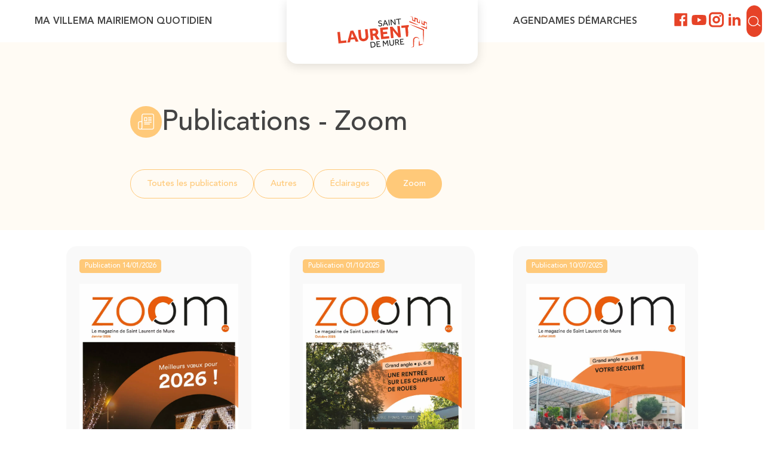

--- FILE ---
content_type: text/html; charset=UTF-8
request_url: https://www.saintlaurentdemure.org/recherche/
body_size: 58831
content:
<!doctype html>
<html lang="fr-FR">
  <head>
  
      <!-- Google Tag Manager -->
    <script>(function(w,d,s,l,i){w[l]=w[l]||[];w[l].push({'gtm.start':
    new Date().getTime(),event:'gtm.js'});var f=d.getElementsByTagName(s)[0],
    j=d.createElement(s),dl=l!='dataLayer'?'&l='+l:'';j.async=true;j.src=
    'https://www.googletagmanager.com/gtm.js?id='+i+dl;f.parentNode.insertBefore(j,f);
    })(window,document,'script','dataLayer','GTM-PNBBV65G');</script>
    <!-- End Google Tag Manager -->
  
  
  <meta charset="utf-8">
  <meta http-equiv="x-ua-compatible" content="ie=edge">
  <meta name="viewport" content="width=device-width, initial-scale=1">
  <meta http-equiv="Content-Type" content="text/html; charset=UTF-8" X-Content-Type-Options="nosniff">
  <link rel="icon" type="image/x-icon" href="https://www.saintlaurentdemure.org/wp-content/themes/digitalcover/dist/images/favicons/favicon.ico">
  <link rel="icon" type="image/png" sizes="16x16" href="https://www.saintlaurentdemure.org/wp-content/themes/digitalcover/dist/images/favicons/favicon-16x16.png">
  <link rel="icon" type="image/png" sizes="32x32" href="https://www.saintlaurentdemure.org/wp-content/themes/digitalcover/dist/images/favicons/favicon-32x32.png">
  <link rel="icon" type="image/png" sizes="48x48" href="https://www.saintlaurentdemure.org/wp-content/themes/digitalcover/dist/images/favicons/favicon-48x48.png">
  <link rel="manifest" href="https://www.saintlaurentdemure.org/wp-content/themes/digitalcover/dist/images/favicons/manifest.webmanifest">
  <meta name="mobile-web-app-capable" content="yes">
  <meta name="theme-color" content="#fff">
  <link rel="apple-touch-icon" sizes="57x57" href="https://www.saintlaurentdemure.org/wp-content/themes/digitalcover/dist/images/favicons/apple-touch-icon-57x57.png">
  <link rel="apple-touch-icon" sizes="60x60" href="https://www.saintlaurentdemure.org/wp-content/themes/digitalcover/dist/images/favicons/apple-touch-icon-60x60.png">
  <link rel="apple-touch-icon" sizes="72x72" href="https://www.saintlaurentdemure.org/wp-content/themes/digitalcover/dist/images/favicons/apple-touch-icon-72x72.png">
  <link rel="apple-touch-icon" sizes="76x76" href="https://www.saintlaurentdemure.org/wp-content/themes/digitalcover/dist/images/favicons/apple-touch-icon-76x76.png">
  <link rel="apple-touch-icon" sizes="114x114" href="https://www.saintlaurentdemure.org/wp-content/themes/digitalcover/dist/images/favicons/apple-touch-icon-114x114.png">
  <link rel="apple-touch-icon" sizes="120x120" href="https://www.saintlaurentdemure.org/wp-content/themes/digitalcover/dist/images/favicons/apple-touch-icon-120x120.png">
  <link rel="apple-touch-icon" sizes="144x144" href="https://www.saintlaurentdemure.org/wp-content/themes/digitalcover/dist/images/favicons/apple-touch-icon-144x144.png">
  <link rel="apple-touch-icon" sizes="152x152" href="https://www.saintlaurentdemure.org/wp-content/themes/digitalcover/dist/images/favicons/apple-touch-icon-152x152.png">
  <link rel="apple-touch-icon" sizes="167x167" href="https://www.saintlaurentdemure.org/wp-content/themes/digitalcover/dist/images/favicons/apple-touch-icon-167x167.png">
  <link rel="apple-touch-icon" sizes="180x180" href="https://www.saintlaurentdemure.org/wp-content/themes/digitalcover/dist/images/favicons/apple-touch-icon-180x180.png">
  <link rel="apple-touch-icon" sizes="1024x1024" href="https://www.saintlaurentdemure.org/wp-content/themes/digitalcover/dist/images/favicons/apple-touch-icon-1024x1024.png">
  <meta name="apple-mobile-web-app-capable" content="yes">
  <meta name="apple-mobile-web-app-status-bar-style" content="black-translucent">
  <meta name="apple-mobile-web-app-title">
  <meta name="msapplication-TileColor" content="#fff">
  <meta name="msapplication-TileImage" content="https://www.saintlaurentdemure.org/wp-content/themes/digitalcover/dist/images/favicons/mstile-144x144.png">
  <meta name="msapplication-config" content="https://www.saintlaurentdemure.org/wp-content/themes/digitalcover/dist/images/favicons/browserconfig.xml">
  <script>window.App = {"debug":true,"instagram":{"clientId":false,"userId":false,"accessToken":false}}</script>
  <script>
    if ('serviceWorker' in navigator) navigator.serviceWorker.register('https://www.saintlaurentdemure.org/wp-content/themes/digitalcover/service-worker.js');
  </script>

  <script> window.axeptioSettings = {   clientId: "64f98a4f40ee16ee1cf164a1", }; (function(d, s) {   var t = d.getElementsByTagName(s)[0], e = d.createElement(s);   e.async = true; e.src = "//[static.axept.io/sdk.js](http://static.axept.io/sdk.js)";   t.parentNode.insertBefore(e, t); })(document, "script"); </script>

  
  <meta name='robots' content='index, follow, max-image-preview:large, max-snippet:-1, max-video-preview:-1' />

	<!-- This site is optimized with the Yoast SEO plugin v26.3 - https://yoast.com/wordpress/plugins/seo/ -->
	<title>Recherche - Saint Laurent de Mure</title>
	<link rel="canonical" href="https://www.saintlaurentdemure.org/recherche/" />
	<meta property="og:locale" content="fr_FR" />
	<meta property="og:type" content="article" />
	<meta property="og:title" content="Recherche - Saint Laurent de Mure" />
	<meta property="og:url" content="https://www.saintlaurentdemure.org/recherche/" />
	<meta property="og:site_name" content="Saint Laurent de Mure" />
	<meta property="article:modified_time" content="2023-08-30T13:55:00+00:00" />
	<meta name="twitter:card" content="summary_large_image" />
	<script type="application/ld+json" class="yoast-schema-graph">{"@context":"https://schema.org","@graph":[{"@type":"WebPage","@id":"https://www.saintlaurentdemure.org/recherche/","url":"https://www.saintlaurentdemure.org/recherche/","name":"Recherche - Saint Laurent de Mure","isPartOf":{"@id":"https://www.saintlaurentdemure.org/#website"},"datePublished":"2023-08-29T15:51:23+00:00","dateModified":"2023-08-30T13:55:00+00:00","breadcrumb":{"@id":"https://www.saintlaurentdemure.org/recherche/#breadcrumb"},"inLanguage":"fr-FR","potentialAction":[{"@type":"ReadAction","target":["https://www.saintlaurentdemure.org/recherche/"]}]},{"@type":"BreadcrumbList","@id":"https://www.saintlaurentdemure.org/recherche/#breadcrumb","itemListElement":[{"@type":"ListItem","position":1,"name":"Accueil","item":"https://www.saintlaurentdemure.org/"},{"@type":"ListItem","position":2,"name":"Recherche"}]},{"@type":"WebSite","@id":"https://www.saintlaurentdemure.org/#website","url":"https://www.saintlaurentdemure.org/","name":"Saint Laurent de Mure","description":"","publisher":{"@id":"https://www.saintlaurentdemure.org/#organization"},"potentialAction":[{"@type":"SearchAction","target":{"@type":"EntryPoint","urlTemplate":"https://www.saintlaurentdemure.org/?s={search_term_string}"},"query-input":{"@type":"PropertyValueSpecification","valueRequired":true,"valueName":"search_term_string"}}],"inLanguage":"fr-FR"},{"@type":"Organization","@id":"https://www.saintlaurentdemure.org/#organization","name":"Mairie de Saint Laurent de Mure","url":"https://www.saintlaurentdemure.org/","logo":{"@type":"ImageObject","inLanguage":"fr-FR","@id":"https://www.saintlaurentdemure.org/#/schema/logo/image/","url":"https://www.saintlaurentdemure.org/wp-content/uploads/2023/07/logo_white.svg","contentUrl":"https://www.saintlaurentdemure.org/wp-content/uploads/2023/07/logo_white.svg","width":288,"height":102,"caption":"Mairie de Saint Laurent de Mure"},"image":{"@id":"https://www.saintlaurentdemure.org/#/schema/logo/image/"}}]}</script>
	<!-- / Yoast SEO plugin. -->


<link rel='dns-prefetch' href='//polyfill.io' />
<link rel="alternate" title="oEmbed (JSON)" type="application/json+oembed" href="https://www.saintlaurentdemure.org/wp-json/oembed/1.0/embed?url=https%3A%2F%2Fwww.saintlaurentdemure.org%2Frecherche%2F" />
<link rel="alternate" title="oEmbed (XML)" type="text/xml+oembed" href="https://www.saintlaurentdemure.org/wp-json/oembed/1.0/embed?url=https%3A%2F%2Fwww.saintlaurentdemure.org%2Frecherche%2F&#038;format=xml" />
<style id='wp-img-auto-sizes-contain-inline-css' type='text/css'>
img:is([sizes=auto i],[sizes^="auto," i]){contain-intrinsic-size:3000px 1500px}
/*# sourceURL=wp-img-auto-sizes-contain-inline-css */
</style>
<style id='wp-emoji-styles-inline-css' type='text/css'>

	img.wp-smiley, img.emoji {
		display: inline !important;
		border: none !important;
		box-shadow: none !important;
		height: 1em !important;
		width: 1em !important;
		margin: 0 0.07em !important;
		vertical-align: -0.1em !important;
		background: none !important;
		padding: 0 !important;
	}
/*# sourceURL=wp-emoji-styles-inline-css */
</style>
<style id='classic-theme-styles-inline-css' type='text/css'>
/*! This file is auto-generated */
.wp-block-button__link{color:#fff;background-color:#32373c;border-radius:9999px;box-shadow:none;text-decoration:none;padding:calc(.667em + 2px) calc(1.333em + 2px);font-size:1.125em}.wp-block-file__button{background:#32373c;color:#fff;text-decoration:none}
/*# sourceURL=/wp-includes/css/classic-themes.min.css */
</style>
<link rel='stylesheet' id='cmplz-general-css' href='https://www.saintlaurentdemure.org/wp-content/plugins/complianz-gdpr/assets/css/cookieblocker.min.css?ver=1768325547' type='text/css' media='all' />
<link rel='stylesheet' id='purged-bootstrap-css' href='https://www.saintlaurentdemure.org/wp-content/themes/digitalcover/dist/styles/bootstrap.css' type='text/css' media='all' />
<link rel='stylesheet' id='sage/main.css-css' href='https://www.saintlaurentdemure.org/wp-content/themes/digitalcover/dist/styles/main.css' type='text/css' media='all' />
<script type="text/javascript" src="https://www.saintlaurentdemure.org/wp-includes/js/jquery/jquery.min.js?ver=3.7.1" id="jquery-core-js"></script>
<script type="text/javascript" src="https://www.saintlaurentdemure.org/wp-includes/js/jquery/jquery-migrate.min.js?ver=3.4.1" id="jquery-migrate-js"></script>
<script type="text/javascript" src="https://polyfill.io/v3/polyfill.min.js?features=Array.from%2CArray.prototype.includes&amp;ver=6.9" id="polyfill-io-js"></script>
<link rel="https://api.w.org/" href="https://www.saintlaurentdemure.org/wp-json/" /><link rel="alternate" title="JSON" type="application/json" href="https://www.saintlaurentdemure.org/wp-json/wp/v2/pages/2495" /><link rel="EditURI" type="application/rsd+xml" title="RSD" href="https://www.saintlaurentdemure.org/xmlrpc.php?rsd" />
<meta name="generator" content="WordPress 6.9" />
<link rel='shortlink' href='https://www.saintlaurentdemure.org/?p=2495' />
</head>

  <body class="">
              <span id="gtag-el" style="display:none" data-gtag="GTM-PNBBV65G"></span>
      <noscript><iframe src="https://www.googletagmanager.com/ns.html?id=GTM-PNBBV65G" height="0" width="0" style="display:none;visibility:hidden"></iframe></noscript>
    
    <div class="app">
      
      <header class="header">
  <div class="menu-background"></div>
  <div class="header-full" onwheel="event.stopPropagation()">
    <div class="container-fluid">
      <div class="row">
        <div class="col-lg-2 offset-lg-1">
          <div class="logo-open"><svg width="143" height="46" viewBox="0 0 143 46" fill="none" xmlns="http://www.w3.org/2000/svg" xmlns:xlink="http://www.w3.org/1999/xlink">
<rect width="143" height="45.7" fill="url(#pattern0)"/>
<defs>
<pattern id="pattern0" patternContentUnits="objectBoundingBox" width="1" height="1">
<use xlink:href="#image0_1176_7301" transform="matrix(0.00471698 0 0 0.0147599 0 -0.606995)"/>
</pattern>
<image id="image0_1176_7301" width="212" height="150" xlink:href="[data-uri]"/>
</defs>
</svg>

            <div class="close-menu"><svg width="800px" height="800px" viewBox="0 0 24 24" fill="none" xmlns="http://www.w3.org/2000/svg">
<path d="M6.99486 7.00636C6.60433 7.39689 6.60433 8.03005 6.99486 8.42058L10.58 12.0057L6.99486 15.5909C6.60433 15.9814 6.60433 16.6146 6.99486 17.0051C7.38538 17.3956 8.01855 17.3956 8.40907 17.0051L11.9942 13.4199L15.5794 17.0051C15.9699 17.3956 16.6031 17.3956 16.9936 17.0051C17.3841 16.6146 17.3841 15.9814 16.9936 15.5909L13.4084 12.0057L16.9936 8.42059C17.3841 8.03007 17.3841 7.3969 16.9936 7.00638C16.603 6.61585 15.9699 6.61585 15.5794 7.00638L11.9942 10.5915L8.40907 7.00636C8.01855 6.61584 7.38538 6.61584 6.99486 7.00636Z" fill="#0F0F0F"/>
</svg>
</div>
          </div>
        </div>
        <div class="col-lg-11 offset-lg-10 d-flex align-items-center">
          <div class="menu-0">
                                        <div class="menu-items" data-index="0">
                Ma ville <!-- <span>+</span> -->
              </div>
                                                      <div class="menu-items" data-index="1">
                Ma mairie <!-- <span>+</span> -->
              </div>
                                                      <div class="menu-items" data-index="2">
                Mon quotidien <!-- <span>+</span> -->
              </div>
                                                        <a class="menu-items no-sub" href="http://www.saintlaurentdemure.org/evenements/">Agenda</a>
                                                      <div class="menu-items" data-index="4">
                Mes démarches <!-- <span>+</span> -->
              </div>
                                      <div>
              <a href="/recherche/" class="search-btn"><svg width="16" height="14" viewBox="0 0 16 14" fill="none" xmlns="http://www.w3.org/2000/svg">
<g id="Group 49">
<circle id="Ellipse 45" cx="6.88542" cy="6.88542" r="5.88542" fill="#E64327" stroke="white"/>
<line id="Line 25" x1="11.904" y1="10.3387" x2="15.0467" y2="12.8529" stroke="white" stroke-linecap="round"/>
</g>
</svg>
</a>
            </div>
          </div>
        </div>
      </div>
      <div class="header-sub-menu">
        <div class="row">
          <div class="col-lg-12 offset-lg-2">
            <div class="sub-menus">
                                                                  <div class="sub-menu sub-menu-0">
                    <div class="sub-menu-column">
                                              <div class="link-sub-item">
                          <a href="https://www.saintlaurentdemure.org/a-propos/" >
                            <svg width="12" height="8" viewBox="0 0 12 8" fill="none" xmlns="http://www.w3.org/2000/svg">
<path id="Arrow 5" d="M11.3536 4.35355C11.5488 4.15829 11.5488 3.84171 11.3536 3.64645L8.17157 0.464467C7.97631 0.269205 7.65973 0.269205 7.46447 0.464467C7.2692 0.659729 7.2692 0.976311 7.46447 1.17157L10.2929 4L7.46447 6.82843C7.2692 7.02369 7.2692 7.34027 7.46447 7.53553C7.65973 7.7308 7.97631 7.7308 8.17157 7.53553L11.3536 4.35355ZM-4.37114e-08 4.5L11 4.5L11 3.5L4.37114e-08 3.5L-4.37114e-08 4.5Z" fill="white"/>
</svg>
 Bienvenue à Saint Laurent de Mure
                          </a>
                                                  </div>
                                              <div class="link-sub-item">
                          <a href="https://www.saintlaurentdemure.org/histoire-patrimoine/" >
                            <svg width="12" height="8" viewBox="0 0 12 8" fill="none" xmlns="http://www.w3.org/2000/svg">
<path id="Arrow 5" d="M11.3536 4.35355C11.5488 4.15829 11.5488 3.84171 11.3536 3.64645L8.17157 0.464467C7.97631 0.269205 7.65973 0.269205 7.46447 0.464467C7.2692 0.659729 7.2692 0.976311 7.46447 1.17157L10.2929 4L7.46447 6.82843C7.2692 7.02369 7.2692 7.34027 7.46447 7.53553C7.65973 7.7308 7.97631 7.7308 8.17157 7.53553L11.3536 4.35355ZM-4.37114e-08 4.5L11 4.5L11 3.5L4.37114e-08 3.5L-4.37114e-08 4.5Z" fill="white"/>
</svg>
 Histoire et patrimoine
                          </a>
                                                  </div>
                                              <div class="link-sub-item">
                          <a href="https://www.saintlaurentdemure.org/batiments-scolaires/" >
                            <svg width="12" height="8" viewBox="0 0 12 8" fill="none" xmlns="http://www.w3.org/2000/svg">
<path id="Arrow 5" d="M11.3536 4.35355C11.5488 4.15829 11.5488 3.84171 11.3536 3.64645L8.17157 0.464467C7.97631 0.269205 7.65973 0.269205 7.46447 0.464467C7.2692 0.659729 7.2692 0.976311 7.46447 1.17157L10.2929 4L7.46447 6.82843C7.2692 7.02369 7.2692 7.34027 7.46447 7.53553C7.65973 7.7308 7.97631 7.7308 8.17157 7.53553L11.3536 4.35355ZM-4.37114e-08 4.5L11 4.5L11 3.5L4.37114e-08 3.5L-4.37114e-08 4.5Z" fill="white"/>
</svg>
 Bâtiments scolaires
                          </a>
                                                  </div>
                                              <div class="link-sub-item">
                          <a href="https://www.saintlaurentdemure.org/carte-interactive/" >
                            <svg width="12" height="8" viewBox="0 0 12 8" fill="none" xmlns="http://www.w3.org/2000/svg">
<path id="Arrow 5" d="M11.3536 4.35355C11.5488 4.15829 11.5488 3.84171 11.3536 3.64645L8.17157 0.464467C7.97631 0.269205 7.65973 0.269205 7.46447 0.464467C7.2692 0.659729 7.2692 0.976311 7.46447 1.17157L10.2929 4L7.46447 6.82843C7.2692 7.02369 7.2692 7.34027 7.46447 7.53553C7.65973 7.7308 7.97631 7.7308 8.17157 7.53553L11.3536 4.35355ZM-4.37114e-08 4.5L11 4.5L11 3.5L4.37114e-08 3.5L-4.37114e-08 4.5Z" fill="white"/>
</svg>
 Carte interactive
                          </a>
                                                  </div>
                                          </div>
                    <div class="sub-menu-column">
                                              <div class="link-sub-item">
                          <a href="https://www.saintlaurentdemure.org/actions-environnementales/" >
                            <svg width="12" height="8" viewBox="0 0 12 8" fill="none" xmlns="http://www.w3.org/2000/svg">
<path id="Arrow 5" d="M11.3536 4.35355C11.5488 4.15829 11.5488 3.84171 11.3536 3.64645L8.17157 0.464467C7.97631 0.269205 7.65973 0.269205 7.46447 0.464467C7.2692 0.659729 7.2692 0.976311 7.46447 1.17157L10.2929 4L7.46447 6.82843C7.2692 7.02369 7.2692 7.34027 7.46447 7.53553C7.65973 7.7308 7.97631 7.7308 8.17157 7.53553L11.3536 4.35355ZM-4.37114e-08 4.5L11 4.5L11 3.5L4.37114e-08 3.5L-4.37114e-08 4.5Z" fill="white"/>
</svg>
 Actions environnementales
                          </a>
                                                  </div>
                                              <div class="link-sub-item">
                          <a href="https://www.saintlaurentdemure.org/loisirs/" >
                            <svg width="12" height="8" viewBox="0 0 12 8" fill="none" xmlns="http://www.w3.org/2000/svg">
<path id="Arrow 5" d="M11.3536 4.35355C11.5488 4.15829 11.5488 3.84171 11.3536 3.64645L8.17157 0.464467C7.97631 0.269205 7.65973 0.269205 7.46447 0.464467C7.2692 0.659729 7.2692 0.976311 7.46447 1.17157L10.2929 4L7.46447 6.82843C7.2692 7.02369 7.2692 7.34027 7.46447 7.53553C7.65973 7.7308 7.97631 7.7308 8.17157 7.53553L11.3536 4.35355ZM-4.37114e-08 4.5L11 4.5L11 3.5L4.37114e-08 3.5L-4.37114e-08 4.5Z" fill="white"/>
</svg>
 Loisirs
                          </a>
                                                  </div>
                                              <div class="link-sub-item">
                          <a href="https://www.saintlaurentdemure.org/vie-associative/" >
                            <svg width="12" height="8" viewBox="0 0 12 8" fill="none" xmlns="http://www.w3.org/2000/svg">
<path id="Arrow 5" d="M11.3536 4.35355C11.5488 4.15829 11.5488 3.84171 11.3536 3.64645L8.17157 0.464467C7.97631 0.269205 7.65973 0.269205 7.46447 0.464467C7.2692 0.659729 7.2692 0.976311 7.46447 1.17157L10.2929 4L7.46447 6.82843C7.2692 7.02369 7.2692 7.34027 7.46447 7.53553C7.65973 7.7308 7.97631 7.7308 8.17157 7.53553L11.3536 4.35355ZM-4.37114e-08 4.5L11 4.5L11 3.5L4.37114e-08 3.5L-4.37114e-08 4.5Z" fill="white"/>
</svg>
 Vie associative
                          </a>
                                                  </div>
                                              <div class="link-sub-item">
                          <a href="https://www.saintlaurentdemure.org/publications-municipales" >
                            <svg width="12" height="8" viewBox="0 0 12 8" fill="none" xmlns="http://www.w3.org/2000/svg">
<path id="Arrow 5" d="M11.3536 4.35355C11.5488 4.15829 11.5488 3.84171 11.3536 3.64645L8.17157 0.464467C7.97631 0.269205 7.65973 0.269205 7.46447 0.464467C7.2692 0.659729 7.2692 0.976311 7.46447 1.17157L10.2929 4L7.46447 6.82843C7.2692 7.02369 7.2692 7.34027 7.46447 7.53553C7.65973 7.7308 7.97631 7.7308 8.17157 7.53553L11.3536 4.35355ZM-4.37114e-08 4.5L11 4.5L11 3.5L4.37114e-08 3.5L-4.37114e-08 4.5Z" fill="white"/>
</svg>
 Publications municipales
                          </a>
                                                  </div>
                                          </div>
                  </div>
                                                                                  <div class="sub-menu sub-menu-1">
                    <div class="sub-menu-column">
                                              <div class="link-sub-item">
                          <a href="https://www.saintlaurentdemure.org/conseil-municipal/" >
                            <svg width="12" height="8" viewBox="0 0 12 8" fill="none" xmlns="http://www.w3.org/2000/svg">
<path id="Arrow 5" d="M11.3536 4.35355C11.5488 4.15829 11.5488 3.84171 11.3536 3.64645L8.17157 0.464467C7.97631 0.269205 7.65973 0.269205 7.46447 0.464467C7.2692 0.659729 7.2692 0.976311 7.46447 1.17157L10.2929 4L7.46447 6.82843C7.2692 7.02369 7.2692 7.34027 7.46447 7.53553C7.65973 7.7308 7.97631 7.7308 8.17157 7.53553L11.3536 4.35355ZM-4.37114e-08 4.5L11 4.5L11 3.5L4.37114e-08 3.5L-4.37114e-08 4.5Z" fill="white"/>
</svg>
 Conseil municipal
                          </a>
                                                  </div>
                                              <div class="link-sub-item">
                          <a href="https://www.saintlaurentdemure.org/elus/" >
                            <svg width="12" height="8" viewBox="0 0 12 8" fill="none" xmlns="http://www.w3.org/2000/svg">
<path id="Arrow 5" d="M11.3536 4.35355C11.5488 4.15829 11.5488 3.84171 11.3536 3.64645L8.17157 0.464467C7.97631 0.269205 7.65973 0.269205 7.46447 0.464467C7.2692 0.659729 7.2692 0.976311 7.46447 1.17157L10.2929 4L7.46447 6.82843C7.2692 7.02369 7.2692 7.34027 7.46447 7.53553C7.65973 7.7308 7.97631 7.7308 8.17157 7.53553L11.3536 4.35355ZM-4.37114e-08 4.5L11 4.5L11 3.5L4.37114e-08 3.5L-4.37114e-08 4.5Z" fill="white"/>
</svg>
 Les élus
                          </a>
                                                  </div>
                                              <div class="link-sub-item">
                          <a href="https://www.saintlaurentdemure.org/intercommunalite/" >
                            <svg width="12" height="8" viewBox="0 0 12 8" fill="none" xmlns="http://www.w3.org/2000/svg">
<path id="Arrow 5" d="M11.3536 4.35355C11.5488 4.15829 11.5488 3.84171 11.3536 3.64645L8.17157 0.464467C7.97631 0.269205 7.65973 0.269205 7.46447 0.464467C7.2692 0.659729 7.2692 0.976311 7.46447 1.17157L10.2929 4L7.46447 6.82843C7.2692 7.02369 7.2692 7.34027 7.46447 7.53553C7.65973 7.7308 7.97631 7.7308 8.17157 7.53553L11.3536 4.35355ZM-4.37114e-08 4.5L11 4.5L11 3.5L4.37114e-08 3.5L-4.37114e-08 4.5Z" fill="white"/>
</svg>
 Intercommunalité
                          </a>
                                                  </div>
                                              <div class="link-sub-item">
                          <a href="https://www.saintlaurentdemure.org/conseil-municipal-enfants/" >
                            <svg width="12" height="8" viewBox="0 0 12 8" fill="none" xmlns="http://www.w3.org/2000/svg">
<path id="Arrow 5" d="M11.3536 4.35355C11.5488 4.15829 11.5488 3.84171 11.3536 3.64645L8.17157 0.464467C7.97631 0.269205 7.65973 0.269205 7.46447 0.464467C7.2692 0.659729 7.2692 0.976311 7.46447 1.17157L10.2929 4L7.46447 6.82843C7.2692 7.02369 7.2692 7.34027 7.46447 7.53553C7.65973 7.7308 7.97631 7.7308 8.17157 7.53553L11.3536 4.35355ZM-4.37114e-08 4.5L11 4.5L11 3.5L4.37114e-08 3.5L-4.37114e-08 4.5Z" fill="white"/>
</svg>
 Conseil municipal des enfants
                          </a>
                                                  </div>
                                          </div>
                    <div class="sub-menu-column">
                                              <div class="link-sub-item">
                          <a href="https://www.saintlaurentdemure.org/finances/" >
                            <svg width="12" height="8" viewBox="0 0 12 8" fill="none" xmlns="http://www.w3.org/2000/svg">
<path id="Arrow 5" d="M11.3536 4.35355C11.5488 4.15829 11.5488 3.84171 11.3536 3.64645L8.17157 0.464467C7.97631 0.269205 7.65973 0.269205 7.46447 0.464467C7.2692 0.659729 7.2692 0.976311 7.46447 1.17157L10.2929 4L7.46447 6.82843C7.2692 7.02369 7.2692 7.34027 7.46447 7.53553C7.65973 7.7308 7.97631 7.7308 8.17157 7.53553L11.3536 4.35355ZM-4.37114e-08 4.5L11 4.5L11 3.5L4.37114e-08 3.5L-4.37114e-08 4.5Z" fill="white"/>
</svg>
 Finances
                          </a>
                                                                                    <a class="sub-last-item" href="https://www.saintlaurentdemure.org/marches-publics/" >
                                <svg width="12" height="8" viewBox="0 0 12 8" fill="none" xmlns="http://www.w3.org/2000/svg">
<path id="Arrow 5" d="M11.3536 4.35355C11.5488 4.15829 11.5488 3.84171 11.3536 3.64645L8.17157 0.464467C7.97631 0.269205 7.65973 0.269205 7.46447 0.464467C7.2692 0.659729 7.2692 0.976311 7.46447 1.17157L10.2929 4L7.46447 6.82843C7.2692 7.02369 7.2692 7.34027 7.46447 7.53553C7.65973 7.7308 7.97631 7.7308 8.17157 7.53553L11.3536 4.35355ZM-4.37114e-08 4.5L11 4.5L11 3.5L4.37114e-08 3.5L-4.37114e-08 4.5Z" fill="white"/>
</svg>
 Marchés publics
                              </a>
                                                          <a class="sub-last-item" href="https://www.saintlaurentdemure.org/fiscalite-locale/" >
                                <svg width="12" height="8" viewBox="0 0 12 8" fill="none" xmlns="http://www.w3.org/2000/svg">
<path id="Arrow 5" d="M11.3536 4.35355C11.5488 4.15829 11.5488 3.84171 11.3536 3.64645L8.17157 0.464467C7.97631 0.269205 7.65973 0.269205 7.46447 0.464467C7.2692 0.659729 7.2692 0.976311 7.46447 1.17157L10.2929 4L7.46447 6.82843C7.2692 7.02369 7.2692 7.34027 7.46447 7.53553C7.65973 7.7308 7.97631 7.7308 8.17157 7.53553L11.3536 4.35355ZM-4.37114e-08 4.5L11 4.5L11 3.5L4.37114e-08 3.5L-4.37114e-08 4.5Z" fill="white"/>
</svg>
 Fiscalité locale
                              </a>
                                                                              </div>
                                              <div class="link-sub-item">
                          <a href="https://www.saintlaurentdemure.org/securite/" >
                            <svg width="12" height="8" viewBox="0 0 12 8" fill="none" xmlns="http://www.w3.org/2000/svg">
<path id="Arrow 5" d="M11.3536 4.35355C11.5488 4.15829 11.5488 3.84171 11.3536 3.64645L8.17157 0.464467C7.97631 0.269205 7.65973 0.269205 7.46447 0.464467C7.2692 0.659729 7.2692 0.976311 7.46447 1.17157L10.2929 4L7.46447 6.82843C7.2692 7.02369 7.2692 7.34027 7.46447 7.53553C7.65973 7.7308 7.97631 7.7308 8.17157 7.53553L11.3536 4.35355ZM-4.37114e-08 4.5L11 4.5L11 3.5L4.37114e-08 3.5L-4.37114e-08 4.5Z" fill="white"/>
</svg>
 Sécurité
                          </a>
                                                  </div>
                                              <div class="link-sub-item">
                          <a href="https://www.saintlaurentdemure.org/expression-politique/" >
                            <svg width="12" height="8" viewBox="0 0 12 8" fill="none" xmlns="http://www.w3.org/2000/svg">
<path id="Arrow 5" d="M11.3536 4.35355C11.5488 4.15829 11.5488 3.84171 11.3536 3.64645L8.17157 0.464467C7.97631 0.269205 7.65973 0.269205 7.46447 0.464467C7.2692 0.659729 7.2692 0.976311 7.46447 1.17157L10.2929 4L7.46447 6.82843C7.2692 7.02369 7.2692 7.34027 7.46447 7.53553C7.65973 7.7308 7.97631 7.7308 8.17157 7.53553L11.3536 4.35355ZM-4.37114e-08 4.5L11 4.5L11 3.5L4.37114e-08 3.5L-4.37114e-08 4.5Z" fill="white"/>
</svg>
 Expression politique
                          </a>
                                                  </div>
                                              <div class="link-sub-item">
                          <a href="https://www.saintlaurentdemure.org/notre-affichage-legal/" >
                            <svg width="12" height="8" viewBox="0 0 12 8" fill="none" xmlns="http://www.w3.org/2000/svg">
<path id="Arrow 5" d="M11.3536 4.35355C11.5488 4.15829 11.5488 3.84171 11.3536 3.64645L8.17157 0.464467C7.97631 0.269205 7.65973 0.269205 7.46447 0.464467C7.2692 0.659729 7.2692 0.976311 7.46447 1.17157L10.2929 4L7.46447 6.82843C7.2692 7.02369 7.2692 7.34027 7.46447 7.53553C7.65973 7.7308 7.97631 7.7308 8.17157 7.53553L11.3536 4.35355ZM-4.37114e-08 4.5L11 4.5L11 3.5L4.37114e-08 3.5L-4.37114e-08 4.5Z" fill="white"/>
</svg>
 Affichage légal
                          </a>
                                                  </div>
                                          </div>
                  </div>
                                                                                  <div class="sub-menu sub-menu-2">
                    <div class="sub-menu-column">
                                              <div class="link-sub-item">
                          <a href="https://www.saintlaurentdemure.org/pole-enfance/" >
                            <svg width="12" height="8" viewBox="0 0 12 8" fill="none" xmlns="http://www.w3.org/2000/svg">
<path id="Arrow 5" d="M11.3536 4.35355C11.5488 4.15829 11.5488 3.84171 11.3536 3.64645L8.17157 0.464467C7.97631 0.269205 7.65973 0.269205 7.46447 0.464467C7.2692 0.659729 7.2692 0.976311 7.46447 1.17157L10.2929 4L7.46447 6.82843C7.2692 7.02369 7.2692 7.34027 7.46447 7.53553C7.65973 7.7308 7.97631 7.7308 8.17157 7.53553L11.3536 4.35355ZM-4.37114e-08 4.5L11 4.5L11 3.5L4.37114e-08 3.5L-4.37114e-08 4.5Z" fill="white"/>
</svg>
 Pôle enfance
                          </a>
                                                                                    <a class="sub-last-item" href="https://www.saintlaurentdemure.org/vie-scolaire-periscolaire/" >
                                <svg width="12" height="8" viewBox="0 0 12 8" fill="none" xmlns="http://www.w3.org/2000/svg">
<path id="Arrow 5" d="M11.3536 4.35355C11.5488 4.15829 11.5488 3.84171 11.3536 3.64645L8.17157 0.464467C7.97631 0.269205 7.65973 0.269205 7.46447 0.464467C7.2692 0.659729 7.2692 0.976311 7.46447 1.17157L10.2929 4L7.46447 6.82843C7.2692 7.02369 7.2692 7.34027 7.46447 7.53553C7.65973 7.7308 7.97631 7.7308 8.17157 7.53553L11.3536 4.35355ZM-4.37114e-08 4.5L11 4.5L11 3.5L4.37114e-08 3.5L-4.37114e-08 4.5Z" fill="white"/>
</svg>
 Vie scolaire et périscolaire
                              </a>
                                                          <a class="sub-last-item" href="https://www.saintlaurentdemure.org/accueil-de-loisirs/" >
                                <svg width="12" height="8" viewBox="0 0 12 8" fill="none" xmlns="http://www.w3.org/2000/svg">
<path id="Arrow 5" d="M11.3536 4.35355C11.5488 4.15829 11.5488 3.84171 11.3536 3.64645L8.17157 0.464467C7.97631 0.269205 7.65973 0.269205 7.46447 0.464467C7.2692 0.659729 7.2692 0.976311 7.46447 1.17157L10.2929 4L7.46447 6.82843C7.2692 7.02369 7.2692 7.34027 7.46447 7.53553C7.65973 7.7308 7.97631 7.7308 8.17157 7.53553L11.3536 4.35355ZM-4.37114e-08 4.5L11 4.5L11 3.5L4.37114e-08 3.5L-4.37114e-08 4.5Z" fill="white"/>
</svg>
 Accueil de loisirs
                              </a>
                                                                              </div>
                                              <div class="link-sub-item">
                          <a href="https://www.saintlaurentdemure.org/petite-enfance/" >
                            <svg width="12" height="8" viewBox="0 0 12 8" fill="none" xmlns="http://www.w3.org/2000/svg">
<path id="Arrow 5" d="M11.3536 4.35355C11.5488 4.15829 11.5488 3.84171 11.3536 3.64645L8.17157 0.464467C7.97631 0.269205 7.65973 0.269205 7.46447 0.464467C7.2692 0.659729 7.2692 0.976311 7.46447 1.17157L10.2929 4L7.46447 6.82843C7.2692 7.02369 7.2692 7.34027 7.46447 7.53553C7.65973 7.7308 7.97631 7.7308 8.17157 7.53553L11.3536 4.35355ZM-4.37114e-08 4.5L11 4.5L11 3.5L4.37114e-08 3.5L-4.37114e-08 4.5Z" fill="white"/>
</svg>
 Petite enfance
                          </a>
                                                  </div>
                                              <div class="link-sub-item">
                          <a href="https://www.saintlaurentdemure.org/action-sociale/" >
                            <svg width="12" height="8" viewBox="0 0 12 8" fill="none" xmlns="http://www.w3.org/2000/svg">
<path id="Arrow 5" d="M11.3536 4.35355C11.5488 4.15829 11.5488 3.84171 11.3536 3.64645L8.17157 0.464467C7.97631 0.269205 7.65973 0.269205 7.46447 0.464467C7.2692 0.659729 7.2692 0.976311 7.46447 1.17157L10.2929 4L7.46447 6.82843C7.2692 7.02369 7.2692 7.34027 7.46447 7.53553C7.65973 7.7308 7.97631 7.7308 8.17157 7.53553L11.3536 4.35355ZM-4.37114e-08 4.5L11 4.5L11 3.5L4.37114e-08 3.5L-4.37114e-08 4.5Z" fill="white"/>
</svg>
 Action sociale
                          </a>
                                                                                    <a class="sub-last-item" href="https://www.saintlaurentdemure.org/accompagnement-senior/" >
                                <svg width="12" height="8" viewBox="0 0 12 8" fill="none" xmlns="http://www.w3.org/2000/svg">
<path id="Arrow 5" d="M11.3536 4.35355C11.5488 4.15829 11.5488 3.84171 11.3536 3.64645L8.17157 0.464467C7.97631 0.269205 7.65973 0.269205 7.46447 0.464467C7.2692 0.659729 7.2692 0.976311 7.46447 1.17157L10.2929 4L7.46447 6.82843C7.2692 7.02369 7.2692 7.34027 7.46447 7.53553C7.65973 7.7308 7.97631 7.7308 8.17157 7.53553L11.3536 4.35355ZM-4.37114e-08 4.5L11 4.5L11 3.5L4.37114e-08 3.5L-4.37114e-08 4.5Z" fill="white"/>
</svg>
 Séniors
                              </a>
                                                          <a class="sub-last-item" href="https://www.saintlaurentdemure.org/accompagnement-senior-2/" >
                                <svg width="12" height="8" viewBox="0 0 12 8" fill="none" xmlns="http://www.w3.org/2000/svg">
<path id="Arrow 5" d="M11.3536 4.35355C11.5488 4.15829 11.5488 3.84171 11.3536 3.64645L8.17157 0.464467C7.97631 0.269205 7.65973 0.269205 7.46447 0.464467C7.2692 0.659729 7.2692 0.976311 7.46447 1.17157L10.2929 4L7.46447 6.82843C7.2692 7.02369 7.2692 7.34027 7.46447 7.53553C7.65973 7.7308 7.97631 7.7308 8.17157 7.53553L11.3536 4.35355ZM-4.37114e-08 4.5L11 4.5L11 3.5L4.37114e-08 3.5L-4.37114e-08 4.5Z" fill="white"/>
</svg>
 Villes amies des aînés
                              </a>
                                                          <a class="sub-last-item" href="https://www.saintlaurentdemure.org/logement-sociaux/" >
                                <svg width="12" height="8" viewBox="0 0 12 8" fill="none" xmlns="http://www.w3.org/2000/svg">
<path id="Arrow 5" d="M11.3536 4.35355C11.5488 4.15829 11.5488 3.84171 11.3536 3.64645L8.17157 0.464467C7.97631 0.269205 7.65973 0.269205 7.46447 0.464467C7.2692 0.659729 7.2692 0.976311 7.46447 1.17157L10.2929 4L7.46447 6.82843C7.2692 7.02369 7.2692 7.34027 7.46447 7.53553C7.65973 7.7308 7.97631 7.7308 8.17157 7.53553L11.3536 4.35355ZM-4.37114e-08 4.5L11 4.5L11 3.5L4.37114e-08 3.5L-4.37114e-08 4.5Z" fill="white"/>
</svg>
 Logement sociaux
                              </a>
                                                                              </div>
                                              <div class="link-sub-item">
                          <a href="https://www.saintlaurentdemure.org/urbanisme/" >
                            <svg width="12" height="8" viewBox="0 0 12 8" fill="none" xmlns="http://www.w3.org/2000/svg">
<path id="Arrow 5" d="M11.3536 4.35355C11.5488 4.15829 11.5488 3.84171 11.3536 3.64645L8.17157 0.464467C7.97631 0.269205 7.65973 0.269205 7.46447 0.464467C7.2692 0.659729 7.2692 0.976311 7.46447 1.17157L10.2929 4L7.46447 6.82843C7.2692 7.02369 7.2692 7.34027 7.46447 7.53553C7.65973 7.7308 7.97631 7.7308 8.17157 7.53553L11.3536 4.35355ZM-4.37114e-08 4.5L11 4.5L11 3.5L4.37114e-08 3.5L-4.37114e-08 4.5Z" fill="white"/>
</svg>
 Urbanisme
                          </a>
                                                                                    <a class="sub-last-item" href="https://www.saintlaurentdemure.org/plu/" >
                                <svg width="12" height="8" viewBox="0 0 12 8" fill="none" xmlns="http://www.w3.org/2000/svg">
<path id="Arrow 5" d="M11.3536 4.35355C11.5488 4.15829 11.5488 3.84171 11.3536 3.64645L8.17157 0.464467C7.97631 0.269205 7.65973 0.269205 7.46447 0.464467C7.2692 0.659729 7.2692 0.976311 7.46447 1.17157L10.2929 4L7.46447 6.82843C7.2692 7.02369 7.2692 7.34027 7.46447 7.53553C7.65973 7.7308 7.97631 7.7308 8.17157 7.53553L11.3536 4.35355ZM-4.37114e-08 4.5L11 4.5L11 3.5L4.37114e-08 3.5L-4.37114e-08 4.5Z" fill="white"/>
</svg>
 Plan Local d’Urbanisme
                              </a>
                                                          <a class="sub-last-item" href="https://www.saintlaurentdemure.org/revision-plu/" >
                                <svg width="12" height="8" viewBox="0 0 12 8" fill="none" xmlns="http://www.w3.org/2000/svg">
<path id="Arrow 5" d="M11.3536 4.35355C11.5488 4.15829 11.5488 3.84171 11.3536 3.64645L8.17157 0.464467C7.97631 0.269205 7.65973 0.269205 7.46447 0.464467C7.2692 0.659729 7.2692 0.976311 7.46447 1.17157L10.2929 4L7.46447 6.82843C7.2692 7.02369 7.2692 7.34027 7.46447 7.53553C7.65973 7.7308 7.97631 7.7308 8.17157 7.53553L11.3536 4.35355ZM-4.37114e-08 4.5L11 4.5L11 3.5L4.37114e-08 3.5L-4.37114e-08 4.5Z" fill="white"/>
</svg>
 Révision du PLU
                              </a>
                                                          <a class="sub-last-item" href="https://www.saintlaurentdemure.org/reglement-local-publicite/" >
                                <svg width="12" height="8" viewBox="0 0 12 8" fill="none" xmlns="http://www.w3.org/2000/svg">
<path id="Arrow 5" d="M11.3536 4.35355C11.5488 4.15829 11.5488 3.84171 11.3536 3.64645L8.17157 0.464467C7.97631 0.269205 7.65973 0.269205 7.46447 0.464467C7.2692 0.659729 7.2692 0.976311 7.46447 1.17157L10.2929 4L7.46447 6.82843C7.2692 7.02369 7.2692 7.34027 7.46447 7.53553C7.65973 7.7308 7.97631 7.7308 8.17157 7.53553L11.3536 4.35355ZM-4.37114e-08 4.5L11 4.5L11 3.5L4.37114e-08 3.5L-4.37114e-08 4.5Z" fill="white"/>
</svg>
 Règlement Local de Publicité (RLP)
                              </a>
                                                                              </div>
                                          </div>
                    <div class="sub-menu-column">
                                              <div class="link-sub-item">
                          <a href="https://www.saintlaurentdemure.org/proprete-voisinage/" >
                            <svg width="12" height="8" viewBox="0 0 12 8" fill="none" xmlns="http://www.w3.org/2000/svg">
<path id="Arrow 5" d="M11.3536 4.35355C11.5488 4.15829 11.5488 3.84171 11.3536 3.64645L8.17157 0.464467C7.97631 0.269205 7.65973 0.269205 7.46447 0.464467C7.2692 0.659729 7.2692 0.976311 7.46447 1.17157L10.2929 4L7.46447 6.82843C7.2692 7.02369 7.2692 7.34027 7.46447 7.53553C7.65973 7.7308 7.97631 7.7308 8.17157 7.53553L11.3536 4.35355ZM-4.37114e-08 4.5L11 4.5L11 3.5L4.37114e-08 3.5L-4.37114e-08 4.5Z" fill="white"/>
</svg>
 Propreté et voisinage
                          </a>
                                                  </div>
                                              <div class="link-sub-item">
                          <a href="https://www.saintlaurentdemure.org/actualites/" >
                            <svg width="12" height="8" viewBox="0 0 12 8" fill="none" xmlns="http://www.w3.org/2000/svg">
<path id="Arrow 5" d="M11.3536 4.35355C11.5488 4.15829 11.5488 3.84171 11.3536 3.64645L8.17157 0.464467C7.97631 0.269205 7.65973 0.269205 7.46447 0.464467C7.2692 0.659729 7.2692 0.976311 7.46447 1.17157L10.2929 4L7.46447 6.82843C7.2692 7.02369 7.2692 7.34027 7.46447 7.53553C7.65973 7.7308 7.97631 7.7308 8.17157 7.53553L11.3536 4.35355ZM-4.37114e-08 4.5L11 4.5L11 3.5L4.37114e-08 3.5L-4.37114e-08 4.5Z" fill="white"/>
</svg>
 Actualités
                          </a>
                                                  </div>
                                              <div class="link-sub-item">
                          <a href="https://www.saintlaurentdemure.org/transports/" >
                            <svg width="12" height="8" viewBox="0 0 12 8" fill="none" xmlns="http://www.w3.org/2000/svg">
<path id="Arrow 5" d="M11.3536 4.35355C11.5488 4.15829 11.5488 3.84171 11.3536 3.64645L8.17157 0.464467C7.97631 0.269205 7.65973 0.269205 7.46447 0.464467C7.2692 0.659729 7.2692 0.976311 7.46447 1.17157L10.2929 4L7.46447 6.82843C7.2692 7.02369 7.2692 7.34027 7.46447 7.53553C7.65973 7.7308 7.97631 7.7308 8.17157 7.53553L11.3536 4.35355ZM-4.37114e-08 4.5L11 4.5L11 3.5L4.37114e-08 3.5L-4.37114e-08 4.5Z" fill="white"/>
</svg>
 Transports
                          </a>
                                                  </div>
                                          </div>
                  </div>
                                                                                                                <div class="sub-menu sub-menu-4">
                    <div class="sub-menu-column">
                                              <div class="link-sub-item">
                          <a href="https://www.saintlaurentdemure.org/etat-civil/" >
                            <svg width="12" height="8" viewBox="0 0 12 8" fill="none" xmlns="http://www.w3.org/2000/svg">
<path id="Arrow 5" d="M11.3536 4.35355C11.5488 4.15829 11.5488 3.84171 11.3536 3.64645L8.17157 0.464467C7.97631 0.269205 7.65973 0.269205 7.46447 0.464467C7.2692 0.659729 7.2692 0.976311 7.46447 1.17157L10.2929 4L7.46447 6.82843C7.2692 7.02369 7.2692 7.34027 7.46447 7.53553C7.65973 7.7308 7.97631 7.7308 8.17157 7.53553L11.3536 4.35355ZM-4.37114e-08 4.5L11 4.5L11 3.5L4.37114e-08 3.5L-4.37114e-08 4.5Z" fill="white"/>
</svg>
 Etat civil
                          </a>
                                                  </div>
                                              <div class="link-sub-item">
                          <a href="https://www.saintlaurentdemure.org/demarches-urbanisme/" >
                            <svg width="12" height="8" viewBox="0 0 12 8" fill="none" xmlns="http://www.w3.org/2000/svg">
<path id="Arrow 5" d="M11.3536 4.35355C11.5488 4.15829 11.5488 3.84171 11.3536 3.64645L8.17157 0.464467C7.97631 0.269205 7.65973 0.269205 7.46447 0.464467C7.2692 0.659729 7.2692 0.976311 7.46447 1.17157L10.2929 4L7.46447 6.82843C7.2692 7.02369 7.2692 7.34027 7.46447 7.53553C7.65973 7.7308 7.97631 7.7308 8.17157 7.53553L11.3536 4.35355ZM-4.37114e-08 4.5L11 4.5L11 3.5L4.37114e-08 3.5L-4.37114e-08 4.5Z" fill="white"/>
</svg>
 Urbanisme et voirie
                          </a>
                                                  </div>
                                              <div class="link-sub-item">
                          <a href="https://www.saintlaurentdemure.org/demarches-finances/" >
                            <svg width="12" height="8" viewBox="0 0 12 8" fill="none" xmlns="http://www.w3.org/2000/svg">
<path id="Arrow 5" d="M11.3536 4.35355C11.5488 4.15829 11.5488 3.84171 11.3536 3.64645L8.17157 0.464467C7.97631 0.269205 7.65973 0.269205 7.46447 0.464467C7.2692 0.659729 7.2692 0.976311 7.46447 1.17157L10.2929 4L7.46447 6.82843C7.2692 7.02369 7.2692 7.34027 7.46447 7.53553C7.65973 7.7308 7.97631 7.7308 8.17157 7.53553L11.3536 4.35355ZM-4.37114e-08 4.5L11 4.5L11 3.5L4.37114e-08 3.5L-4.37114e-08 4.5Z" fill="white"/>
</svg>
 Finances
                          </a>
                                                  </div>
                                          </div>
                    <div class="sub-menu-column">
                                              <div class="link-sub-item">
                          <a href="https://www.saintlaurentdemure.org/demarches-associations/" >
                            <svg width="12" height="8" viewBox="0 0 12 8" fill="none" xmlns="http://www.w3.org/2000/svg">
<path id="Arrow 5" d="M11.3536 4.35355C11.5488 4.15829 11.5488 3.84171 11.3536 3.64645L8.17157 0.464467C7.97631 0.269205 7.65973 0.269205 7.46447 0.464467C7.2692 0.659729 7.2692 0.976311 7.46447 1.17157L10.2929 4L7.46447 6.82843C7.2692 7.02369 7.2692 7.34027 7.46447 7.53553C7.65973 7.7308 7.97631 7.7308 8.17157 7.53553L11.3536 4.35355ZM-4.37114e-08 4.5L11 4.5L11 3.5L4.37114e-08 3.5L-4.37114e-08 4.5Z" fill="white"/>
</svg>
 Associations
                          </a>
                                                  </div>
                                              <div class="link-sub-item">
                          <a href="https://www.espace-citoyens.net/saintlaurentdemure/espace-citoyens/"  target="_blank" >
                            <svg width="12" height="8" viewBox="0 0 12 8" fill="none" xmlns="http://www.w3.org/2000/svg">
<path id="Arrow 5" d="M11.3536 4.35355C11.5488 4.15829 11.5488 3.84171 11.3536 3.64645L8.17157 0.464467C7.97631 0.269205 7.65973 0.269205 7.46447 0.464467C7.2692 0.659729 7.2692 0.976311 7.46447 1.17157L10.2929 4L7.46447 6.82843C7.2692 7.02369 7.2692 7.34027 7.46447 7.53553C7.65973 7.7308 7.97631 7.7308 8.17157 7.53553L11.3536 4.35355ZM-4.37114e-08 4.5L11 4.5L11 3.5L4.37114e-08 3.5L-4.37114e-08 4.5Z" fill="white"/>
</svg>
 Espace citoyen
                          </a>
                                                  </div>
                                          </div>
                  </div>
                                          </div>
          </div>
          <div class="col-lg-3 offset-lg-2 d-none d-lg-block">
            <div class="sub-menu-title">
              Réseaux sociaux
            </div>
            <div class="socials-header">
              <a href="https://app.panneaupocket.com/" target="_blank"><svg width="27" height="37" viewBox="0 0 27 37" fill="none" xmlns="http://www.w3.org/2000/svg">
<path d="M7.37305 17.5168C8.45393 19.3116 11.3939 22.3627 14.5069 20.209C17.6198 18.0553 18.398 15.7221 18.398 14.8247" stroke="#E64327" stroke-linecap="round"/>
<path d="M9.8252 12.375C9.8252 12.7833 9.8252 13.845 9.8252 14.825" stroke="#E64327" stroke-linecap="round"/>
<path d="M14.1807 11.1499C14.0192 11.551 13.7195 12.6421 13.8132 13.7985" stroke="#E64327" stroke-linecap="round"/>
<path fill-rule="evenodd" clip-rule="evenodd" d="M3.23711 2.5752C1.46117 2.5752 0.0214844 4.01488 0.0214844 5.79082V25.0846C0.0214844 26.8605 1.46117 28.3002 3.23711 28.3002H22.5309C24.3068 28.3002 25.7465 26.8605 25.7465 25.0846V5.79082C25.7465 4.01488 24.3068 2.5752 22.5309 2.5752H3.23711ZM6.45273 21.8689V9.00645H19.3152V21.8689H6.45273ZM7.36978 28.3002H18.3948L14.211 32.0191C13.4532 32.6927 12.3113 32.6927 11.5536 32.0191L7.36978 28.3002Z" fill="#E64327"/>
<ellipse cx="12.8853" cy="35.6503" rx="7.9625" ry="1.225" fill="#E64327"/>
<circle cx="22.0729" cy="5.025" r="4.4" fill="#E64327" stroke="white"/>
<rect x="20.8477" y="2.57471" width="2.45" height="1.225" fill="white"/>
<rect x="22.0742" y="7.4751" width="4.9" height="1.225" transform="rotate(-90 22.0742 7.4751)" fill="white"/>
</svg>
</a>
              <a href="https://www.facebook.com/MairieStLaurentdeMure/" target="_blank"><svg width="40" height="40" viewBox="0 0 40 40" fill="none" xmlns="http://www.w3.org/2000/svg">
<circle cx="20" cy="20" r="19.5" stroke="#202020"/>
<path fill-rule="evenodd" clip-rule="evenodd" d="M20.6144 29H11.9935C11.4446 29 11 28.5551 11 28.0065V11.9935C11 11.4447 11.4447 11 11.9935 11H28.0066C28.5552 11 29 11.4447 29 11.9935V28.0065C29 28.5552 28.5552 29 28.0066 29H23.4197V22.0294H25.7594L26.1098 19.3128H23.4197V17.5785C23.4197 16.792 23.6381 16.256 24.766 16.256L26.2045 16.2554V13.8257C25.9557 13.7926 25.1018 13.7186 24.1083 13.7186C22.0343 13.7186 20.6144 14.9846 20.6144 17.3095V19.3128H18.2687V22.0294H20.6144V29Z" fill="#4037AB"/>
</svg>
</a>
              <a href="https://www.youtube.com/channel/UC-1XcHVp26yeQzo2wyQWFKg" target="_blank"><svg width="40" height="40" viewBox="0 0 40 40" fill="none" xmlns="http://www.w3.org/2000/svg">
<path d="M20.006 27.012H19.986C19.924 27.012 13.721 27 12.156 26.575C11.2954 26.3432 10.6234 25.6707 10.392 24.81C10.1106 23.2224 9.97469 21.6123 9.986 20C9.97873 18.385 10.1183 16.7727 10.403 15.183C10.6407 14.3215 11.3098 13.646 12.169 13.4C13.691 13 19.723 13 19.979 13H20C20.063 13 26.282 13.012 27.831 13.437C28.6898 13.67 29.3605 14.3411 29.593 15.2C29.8834 16.7935 30.0197 18.4113 30 20.031C30.007 21.644 29.8671 23.2543 29.582 24.842C29.3477 25.7016 28.6752 26.3726 27.815 26.605C26.295 27.008 20.262 27.012 20.006 27.012ZM18.006 17.005L18.001 23.005L23.213 20.005L18.006 17.005Z" fill="#E64327"/>
<rect x="0.5" y="0.5" width="39" height="39" rx="19.5" stroke="#202020"/>
</svg>
</a>
              <a href="https://www.instagram.com/ville.stlaurentdemure/" target="_blank"><svg width="30" height="30" viewBox="0 0 30 30" fill="none" xmlns="http://www.w3.org/2000/svg">
<g id="icon/linkedin">
<g id="16px-logo-instagram">
<path id="Oval" d="M20.9766 10.0811C21.805 10.0811 22.4766 9.40948 22.4766 8.58105C22.4766 7.75263 21.805 7.08105 20.9766 7.08105C20.1481 7.08105 19.4766 7.75263 19.4766 8.58105C19.4766 9.40948 20.1481 10.0811 20.9766 10.0811Z" fill="#E4405F"/>
<path id="Shape" fill-rule="evenodd" clip-rule="evenodd" d="M8.25 15C8.25 18.4469 11.0531 21.25 14.5 21.25C17.9469 21.25 20.75 18.4469 20.75 15C20.75 11.5531 17.9469 8.75 14.5 8.75C11.0531 8.75 8.25 11.5531 8.25 15ZM11.375 15C11.375 13.2766 12.7766 11.875 14.5 11.875C16.2234 11.875 17.625 13.2766 17.625 15C17.625 16.7234 16.2234 18.125 14.5 18.125C12.7766 18.125 11.375 16.7234 11.375 15Z" fill="#E4405F"/>
<path id="Shape_2" fill-rule="evenodd" clip-rule="evenodd" d="M8.25 27.5H20.75C23.9625 27.5 27 24.4625 27 21.25V8.75C27 5.5375 23.9625 2.5 20.75 2.5H8.25C5.0375 2.5 2 5.5375 2 8.75V21.25C2 24.4625 5.0375 27.5 8.25 27.5ZM5.125 8.75C5.125 7.28906 6.78906 5.625 8.25 5.625H20.75C22.2109 5.625 23.875 7.28906 23.875 8.75V21.25C23.875 22.7109 22.2109 24.375 20.75 24.375H8.25C6.76094 24.375 5.125 22.7391 5.125 21.25V8.75Z" fill="#E4405F"/>
</g>
</g>
</svg>
</a>
              <a href="https://www.linkedin.com/company/commune-de-saint-laurent-de-mure-69720/" target="_blank"><svg width="30" height="30" viewBox="0 0 30 30" fill="none" xmlns="http://www.w3.org/2000/svg">
<g id="icon/linkedin">
<path id="Vector" d="M5 10.8333H9.16667V25H5V10.8333ZM7.07083 9.16667H7.0475C5.80417 9.16667 5 8.24 5 7.0825C5 5.9 5.82917 5 7.095 5C8.3625 5 9.14333 5.9 9.16667 7.0825C9.16667 8.23917 8.3625 9.16667 7.07083 9.16667ZM25 25H20.8333V17.4175C20.8333 15.5858 19.8125 14.3358 18.1733 14.3358C16.9225 14.3358 16.2458 15.1792 15.9175 15.9942C15.7975 16.2858 15.8333 17.0925 15.8333 17.5V25H11.6667V10.8333H15.8333V13.0133C16.4342 12.0833 17.375 10.8333 19.7817 10.8333C22.7633 10.8333 24.9992 12.7083 24.9992 16.895L25 25Z" fill="#0077B5"/>
</g>
</svg>
</a>
            </div>
            <div class="sub-menu-title">
              Nous contacter
            </div>
            <div class="contact-us">
              <a class="button" href="https://www.saintlaurentdemure.org/nous-contacter/"  data-taxi-ignore> <span>Nous écrire</span> </a>
              <a class="button" href="tel:+33472483880" > <span>Nous appeler</span> </a>
            </div>
          </div>
          <div class="col-lg-3 offset-lg-1">
            <div class="sub-menu-title d-none d-lg-block">
              Carte interactive
            </div>
            <div class="map-header">
              <div class="image ">
          <picture>
        <source
          type="image/webp"
          media="(min-width : 300px)"
                      data-srcset="
                              https://www.saintlaurentdemure.org/wp-content/uploads/2023/07/maph-transformed-240x240.jpeg 240w,
                              https://www.saintlaurentdemure.org/wp-content/uploads/2023/07/maph-transformed-480x480.jpeg 480w,
                              https://www.saintlaurentdemure.org/wp-content/uploads/2023/07/maph-transformed.jpeg 768w,
                              https://www.saintlaurentdemure.org/wp-content/uploads/2023/07/maph-transformed.jpeg 1024w,
                              https://www.saintlaurentdemure.org/wp-content/uploads/2023/07/maph-transformed.jpeg 1200w,
                              https://www.saintlaurentdemure.org/wp-content/uploads/2023/07/maph-transformed.jpeg 1400w,
                              https://www.saintlaurentdemure.org/wp-content/uploads/2023/07/maph-transformed.jpeg 1600w,
                          "
            data-sizes="(max-width: 1023px) 100vw, 5vw"
                  />
        <img
          class="lazy "
                    width="150"
          height="150"
          alt="image"
                      src="https://www.saintlaurentdemure.org/wp-content/themes/digitalcover/resources/assets/images/svg/loader.svg"
            data-src="https://www.saintlaurentdemure.org/wp-content/uploads/2023/07/maph-transformed-150x150.jpeg"
            data-srcset="
                              https://www.saintlaurentdemure.org/wp-content/uploads/2023/07/maph-transformed-240x240.jpeg 240w,
                              https://www.saintlaurentdemure.org/wp-content/uploads/2023/07/maph-transformed-480x480.jpeg 480w,
                              https://www.saintlaurentdemure.org/wp-content/uploads/2023/07/maph-transformed.jpeg 768w,
                              https://www.saintlaurentdemure.org/wp-content/uploads/2023/07/maph-transformed.jpeg 1024w,
                              https://www.saintlaurentdemure.org/wp-content/uploads/2023/07/maph-transformed.jpeg 1200w,
                              https://www.saintlaurentdemure.org/wp-content/uploads/2023/07/maph-transformed.jpeg 1400w,
                              https://www.saintlaurentdemure.org/wp-content/uploads/2023/07/maph-transformed.jpeg 1600w,
                          "
                    data-sizes="(max-width: 1023px) 100vw, 5vw"
        >
      </picture>
      </div>
              <a class="button" href="https://www.saintlaurentdemure.org/carte-interactive/" > <span>J&#039;explore la ville</span> </a>
            </div>
          </div>
        </div>
      </div>
    </div>
  </div>
  <div class="container-fluid u-h100">
    <div class="row u-h100">
      <div class="col-xl-8 d-none d-lg-block offset-xl-1 u-h100">
        <div class="header__menu u-df u-aic u-h100">
                                  <div class="header__link" data-index="0">
              Ma ville
            </div>
                                              <div class="header__link" data-index="1">
              Ma mairie
            </div>
                                              <div class="header__link" data-index="2">
              Mon quotidien
            </div>
                              </div>
      </div>
      <div class="col-xl-6 u-pr">
        <a href="https://www.saintlaurentdemure.org" class="header__logo white u-fa" aria-label="Home">
            <div class="image ">
          <svg width="288" height="102" viewBox="0 0 288 102" fill="none" xmlns="http://www.w3.org/2000/svg">
<g clip-path="url(#clip0_1715_383)">
<path d="M131.331 30.8089L133.008 28.9329C133.39 29.2785 133.825 29.6203 134.314 29.9582C134.806 30.2962 135.366 30.562 135.994 30.7557C136.626 30.9494 137.33 31.0063 138.106 30.9304C139.299 30.8089 140.203 30.4405 140.817 29.8177C141.43 29.195 141.695 28.4317 141.604 27.5203C141.502 26.5025 141.051 25.7848 140.253 25.3709C139.454 24.9532 138.315 24.6646 136.838 24.5013C135.268 24.3266 133.958 23.8595 132.902 23.0924C131.85 22.3253 131.251 21.2241 131.108 19.7886C131.021 18.9 131.164 18.0532 131.539 17.2519C131.918 16.4544 132.535 15.7747 133.39 15.2203C134.249 14.6658 135.336 14.3203 136.657 14.1912C137.834 14.0734 138.822 14.1342 139.621 14.3772C140.423 14.6165 141.059 14.9165 141.532 15.2734C142.005 15.6304 142.346 15.9266 142.554 16.162L140.979 17.9469C140.817 17.7798 140.548 17.5671 140.177 17.3089C139.806 17.0544 139.34 16.838 138.784 16.6633C138.228 16.4886 137.561 16.4431 136.782 16.519C136.021 16.595 135.411 16.7886 134.95 17.1038C134.488 17.4152 134.158 17.7798 133.962 18.1937C133.765 18.6076 133.689 19.0253 133.731 19.4431C133.818 20.3317 134.257 20.9658 135.044 21.3342C135.832 21.7063 136.925 21.976 138.33 22.1469C139.253 22.257 140.143 22.4848 140.998 22.8304C141.854 23.176 142.577 23.7 143.167 24.4025C143.758 25.1051 144.114 26.0734 144.238 27.3114C144.341 28.3671 144.155 29.3203 143.671 30.1785C143.19 31.0329 142.493 31.7431 141.581 32.3013C140.669 32.8595 139.605 33.2013 138.394 33.3228C137.274 33.4367 136.255 33.3722 135.347 33.1329C134.435 32.8937 133.647 32.5557 132.97 32.119C132.296 31.6823 131.747 31.2456 131.32 30.8127" fill="#202020"/>
<path d="M146.441 32.0507L151.714 13.1469L154.371 12.8811L163.259 30.3646L160.356 30.6533L157.979 25.7697L150.545 26.514L149.174 31.7773L146.434 32.0507H146.441ZM151.09 24.2279L156.976 23.6393L153.251 15.9419L151.09 24.2279Z" fill="#202020"/>
<path d="M166.447 11.6742L163.844 11.9343L165.651 30.1253L168.253 29.8651L166.447 11.6742Z" fill="#202020"/>
<path d="M172.378 29.4493L170.572 11.2556L173.203 10.9936L184.49 24.2126L183.078 10.0025L185.63 9.74805L187.435 27.9379L184.831 28.1999L173.513 14.9544L174.929 29.1949L172.378 29.4493Z" fill="#202020"/>
<path d="M196.633 27.019L195.051 11.1152L188.571 11.7646L188.34 9.47469L203.886 7.91772L204.113 10.2076L197.655 10.8532L199.237 26.757L196.633 27.019Z" fill="#202020"/>
<path d="M3.64514 88.3481L0 51.6645L8.25928 50.8367L11.1739 80.1493L28.6236 78.3987L29.3542 85.7696L3.64514 88.3481Z" fill="#E64327"/>
<path d="M31.8713 85.5152L41.8491 47.4684L50.9828 46.5532L67.9745 81.8963L58.9468 82.8039L55.3206 74.6697L42.4661 75.9608L40.5129 84.6532L31.8713 85.519V85.5152ZM43.7455 69.3266L52.7164 68.4266L46.9099 55.0102L43.7455 69.3228V69.3266Z" fill="#E64327"/>
<path d="M68.6179 67.7811L66.3582 45.0115L74.6742 44.1798L76.8318 65.9013C77.0702 68.2862 77.7781 70.1583 78.9628 71.5216C80.1476 72.8849 82.0326 73.4355 84.6255 73.1735C87.2146 72.9153 88.9482 72.0001 89.8226 70.4317C90.6969 68.8634 91.0187 66.8849 90.7802 64.5039L88.6226 42.7824L96.9917 41.9431L99.2515 64.7127C99.5429 67.6482 99.172 70.295 98.1348 72.657C97.0977 75.0191 95.5041 76.9482 93.3503 78.4406C91.1966 79.933 88.5507 80.8368 85.4166 81.152C82.3165 81.4634 79.5571 81.1102 77.1346 80.0963C74.7121 79.0824 72.7627 77.5064 71.2789 75.3798C69.7951 73.2532 68.9094 70.7203 68.6179 67.7887" fill="#E64327"/>
<path d="M107.473 77.9355L103.828 41.2519L117.394 39.8924C120.237 39.6076 122.659 39.8924 124.661 40.7469C126.66 41.6013 128.223 42.8545 129.344 44.4988C130.464 46.1431 131.13 48.0114 131.339 50.1038C131.573 52.4507 131.255 54.5735 130.396 56.476C129.533 58.3785 128.208 59.9545 126.418 61.2076L135.972 75.0798L126.891 75.9912L118.768 63.1975L114.173 63.657L115.513 77.1304L107.469 77.9355H107.473ZM113.514 57L118.601 56.4912C120.134 56.3355 121.293 55.7583 122.076 54.7557C122.86 53.7532 123.181 52.5532 123.045 51.1595C122.898 49.6557 122.33 48.5089 121.349 47.719C120.369 46.9292 119.131 46.6064 117.636 46.7583L112.549 47.2671L113.514 57Z" fill="#E64327"/>
<path d="M140.677 74.6089L137.035 37.9254L161.98 35.4229L162.699 42.6836L146.014 44.3545L146.725 51.5051L159.69 50.2064L160.39 57.2469L147.426 58.5456L148.213 66.4634L166.098 64.671L166.825 71.9849L140.677 74.6089Z" fill="#E64327"/>
<path d="M172.404 71.4266L168.763 34.7431L176.64 33.9532L194.816 56.1836L192.45 32.3697L200.6 31.5532L204.245 68.233L196.75 68.9849L178.146 46.3558L180.557 70.6102L172.404 71.4266Z" fill="#E64327"/>
<path d="M107.522 102L105.717 83.8102L111.765 83.2026C113.684 83.0089 115.41 83.1646 116.947 83.6583C118.484 84.1558 119.741 85.0368 120.717 86.2975C121.69 87.5583 122.284 89.2444 122.493 91.352C122.693 93.3874 122.443 95.1228 121.735 96.5507C121.028 97.9823 119.964 99.095 118.548 99.9001C117.129 100.705 115.463 101.203 113.548 101.392L107.526 101.996L107.522 102ZM109.892 99.395L113.257 99.057C115.516 98.8292 117.22 98.0963 118.367 96.8507C119.514 95.6051 119.975 93.8849 119.76 91.6823C119.54 89.4646 118.76 87.8279 117.424 86.7798C116.088 85.7279 114.222 85.3216 111.837 85.5646L108.555 85.895L109.895 99.395H109.892Z" fill="#202020"/>
<path d="M126.785 100.071L124.976 81.8772L136.373 80.7341L136.6 83.0544L127.811 83.9354L128.337 89.2253L134.957 88.5607L135.188 90.9075L128.568 91.5721L129.154 97.462L138.595 96.5164L138.829 98.8594L126.785 100.071Z" fill="#202020"/>
<path d="M146.778 98.0659L145.809 79.7887L148.308 79.538L154.754 88.4507L159.322 78.433L161.764 78.1899L164.41 96.2963L161.859 96.5507L159.879 82.6482L155.632 91.7507L154.33 91.8798L148.467 83.9013L149.22 97.8191L146.778 98.0659Z" fill="#202020"/>
<path d="M167.521 88.986L166.401 77.7227L169.005 77.4607L170.061 88.0974C170.171 89.1873 170.402 90.1405 170.754 90.9455C171.11 91.7544 171.643 92.3582 172.359 92.7531C173.074 93.1481 174.028 93.2886 175.224 93.167C176.416 93.0455 177.321 92.7227 177.934 92.1911C178.547 91.6595 178.949 90.9645 179.138 90.0987C179.327 89.2367 179.365 88.2607 179.259 87.167L178.203 76.5303L180.807 76.2683L181.928 87.5316C182.064 88.9139 181.931 90.1898 181.526 91.3595C181.121 92.5291 180.425 93.4936 179.429 94.2569C178.438 95.0202 177.117 95.4797 175.47 95.6468C173.824 95.8101 172.434 95.6202 171.303 95.0734C170.171 94.5265 169.293 93.7177 168.664 92.6506C168.04 91.5835 167.657 90.3607 167.517 88.9784" fill="#202020"/>
<path d="M186.602 94.0708L184.797 75.8809L190.577 75.2999C192.114 75.1442 193.37 75.2847 194.343 75.7214C195.32 76.1581 196.05 76.7619 196.538 77.5404C197.027 78.3189 197.314 79.1429 197.401 80.0164C197.519 81.1822 197.348 82.2341 196.894 83.1797C196.44 84.1252 195.664 84.8733 194.57 85.424L199.574 92.7721L196.644 93.0645L192.026 86.0088L188.389 86.3733L189.127 93.8202L186.602 94.0746V94.0708ZM188.166 84.1632L191.637 83.8138C192.757 83.6999 193.582 83.3354 194.105 82.7126C194.627 82.0936 194.843 81.3075 194.748 80.3619C194.65 79.3632 194.264 78.6151 193.594 78.1214C192.924 77.6278 192.045 77.4379 190.959 77.5442L187.541 77.886L188.166 84.1594V84.1632Z" fill="#202020"/>
<path d="M202.61 92.4683L200.801 74.2746L212.198 73.1316L212.425 75.4518L203.636 76.3329L204.162 81.6227L210.782 80.9582L211.013 83.305L204.396 83.9696L204.979 89.8594L214.42 88.9139L214.654 91.2607L202.61 92.4683Z" fill="#202020"/>
<path d="M229.458 28.6594L205.305 31.0784L206.032 38.3961L217.845 37.2113L220.764 66.5771L226.911 65.962L227.804 52.8911L226.161 36.3759L228.951 36.0949L229.458 28.6594Z" fill="#E64327"/>
<path d="M231.381 19.5417C231.813 19.7125 232.244 19.8834 232.679 20.0505L234.583 20.7834C235.219 21.0265 235.851 21.2733 236.487 21.5125L238.399 22.2265L239.353 22.5834L240.31 22.9328L242.229 23.6315L244.152 24.3189C244.796 24.5467 245.432 24.7784 246.079 24.9986L248.009 25.667L249.944 26.3201C250.587 26.5404 251.234 26.7531 251.882 26.9619C252.529 27.1746 253.176 27.3872 253.827 27.5923C254.475 27.7974 255.126 28.0062 255.777 28.2075L256.753 28.5113L257.734 28.8075C258.388 29.005 259.043 29.1948 259.698 29.3847C260.357 29.5708 261.012 29.7568 261.674 29.9315C261.076 29.6012 260.47 29.2822 259.865 28.9632C259.259 28.648 258.653 28.3328 258.044 28.0252L257.132 27.5619L256.216 27.1062C255.606 26.8024 254.993 26.5024 254.38 26.2062C253.767 25.9062 253.15 25.6138 252.537 25.3214C251.923 25.029 251.306 24.7328 250.689 24.448L248.835 23.586L246.976 22.7391C246.355 22.4543 245.735 22.1809 245.114 21.9037L243.248 21.0758L241.378 20.2594L240.443 19.8531L239.504 19.4543L237.627 18.6569C237.002 18.3872 236.374 18.1328 235.745 17.8708L233.86 17.0885C233.232 16.8265 232.6 16.5758 231.972 16.3176L231.385 16.0784L230.779 16.3176" fill="#E64327"/>
<path d="M287.86 39.8241C287.83 39.4254 287.803 39.0229 287.769 38.6241C287.735 38.2254 287.697 37.8229 287.659 37.4241C287.618 37.0254 287.576 36.6229 287.527 36.2241C287.478 35.8254 287.428 35.4229 287.372 35.0241C287.311 34.6254 287.258 34.2229 287.19 33.8241L287.092 33.2241L286.982 32.6241C286.948 32.4229 286.902 32.2254 286.864 32.0241C286.827 31.8229 286.781 31.6254 286.736 31.4241C286.649 31.0254 286.55 30.6229 286.437 30.2241C286.323 30.6229 286.229 31.0254 286.141 31.4241C286.096 31.6254 286.054 31.8229 286.013 32.0241C285.975 32.2254 285.929 32.4229 285.895 32.6241L285.786 33.2241L285.687 33.8241C285.619 34.2229 285.566 34.6254 285.506 35.0241C285.449 35.4229 285.396 35.8254 285.35 36.2241C285.305 36.6229 285.26 37.0254 285.218 37.4241C285.21 37.5077 285.203 37.5874 285.195 37.671C284.983 37.576 284.771 37.4811 284.555 37.3861C283.745 37.0292 282.932 36.6836 282.114 36.3532C281.705 36.1861 281.293 36.0267 280.884 35.8634C280.471 35.7039 280.059 35.5444 279.642 35.3925C279.23 35.2368 278.813 35.0887 278.397 34.9368C277.981 34.7887 277.56 34.6444 277.144 34.5039C275.467 33.938 273.768 33.4292 272.038 32.9887C271.606 32.8748 271.171 32.7798 270.736 32.6735C270.3 32.5786 269.865 32.476 269.422 32.3887C268.983 32.2975 268.54 32.2178 268.094 32.1418C267.647 32.0659 267.2 32.0013 266.742 31.952C267.106 32.233 267.477 32.495 267.855 32.7456C268.23 33.0001 268.608 33.2469 268.991 33.4823C269.369 33.7254 269.755 33.9494 270.138 34.1849C270.524 34.4051 270.91 34.6368 271.3 34.8532C272.855 35.7267 274.438 36.5241 276.046 37.2722C276.448 37.4621 276.849 37.6406 277.254 37.8229C277.659 38.0013 278.064 38.1798 278.469 38.3545C278.874 38.5292 279.283 38.6963 279.691 38.8672C280.1 39.0342 280.509 39.2013 280.922 39.3608C281.743 39.6874 282.572 39.9988 283.405 40.295C283.821 40.4469 284.241 40.5912 284.658 40.7355C285.078 40.8798 285.498 41.0165 285.918 41.1532L288.011 41.8292L287.868 39.8241H287.86Z" fill="#E64327"/>
<path d="M286.785 28.0367C286.838 27.6721 286.883 27.3075 286.933 26.943L287.065 25.8493C287.111 25.4848 287.145 25.1202 287.186 24.7556C287.228 24.3911 287.266 24.0265 287.296 23.662L287.402 22.5683L287.493 21.4746L287.546 20.8518L286.827 20.4873C286.229 20.1835 285.627 19.8987 285.025 19.6063C284.427 19.3101 283.817 19.0366 283.216 18.748C282.614 18.4594 282.004 18.1898 281.395 17.9126C281.092 17.7759 280.789 17.6354 280.483 17.5025L279.567 17.0999L277.579 16.2265L277.504 18.5012L277.466 19.6594L277.439 20.8177L277.42 21.9759L277.405 23.1341L277.398 24.2923V25.3063C277.224 25.2341 277.053 25.1582 276.883 25.086L275.948 24.6911L275.009 24.2961L274.067 23.9126L273.124 23.5291C273.049 23.4987 272.969 23.4683 272.89 23.4341L272.878 23.2556C272.859 22.8873 272.829 22.5227 272.802 22.1544L272.723 21.0531L272.628 19.9518C272.598 19.5873 272.568 19.2189 272.53 18.8506L272.424 17.7493L272.303 16.648C272.265 16.2835 272.216 15.9151 272.17 15.5468L272.117 15.1139L271.822 15.0341C271.527 14.9544 271.224 14.8784 270.925 14.8025C270.626 14.7265 270.327 14.6544 270.028 14.5822C269.729 14.5101 269.426 14.4417 269.123 14.3734C268.82 14.305 268.518 14.2404 268.211 14.1797C268.472 14.3468 268.737 14.5101 269.002 14.6696C269.267 14.8291 269.532 14.9885 269.801 15.1404C270.07 15.2961 270.335 15.4518 270.603 15.5999C270.743 15.6797 270.887 15.7594 271.027 15.8392C270.997 16.105 270.963 16.3708 270.933 16.6404L270.811 17.7417L270.705 18.843C270.668 19.2113 270.634 19.5759 270.607 19.9442L270.512 21.0455L270.433 22.1468C270.41 22.5151 270.38 22.8797 270.357 23.248L270.293 24.3493L270.247 25.1202L271.061 25.5493C271.36 25.7088 271.659 25.8721 271.962 26.0278L272.867 26.4987L273.772 26.9658L274.68 27.4215L275.588 27.8772C275.891 28.0329 276.198 28.1772 276.501 28.3291L277.417 28.7734L278.333 29.2139L280.57 30.2885L280.6 27.7556C280.611 26.9847 280.615 26.2139 280.615 25.443V24.2848L280.604 23.1265L280.592 21.9683L280.57 20.8101V20.6544C281.115 20.8442 281.664 21.0379 282.216 21.2202C282.852 21.4291 283.481 21.6493 284.116 21.8468C284.555 21.9835 284.991 22.124 285.43 22.2645L285.453 22.5569L285.559 23.6506C285.593 24.0151 285.631 24.3797 285.672 24.7442C285.714 25.1088 285.748 25.4734 285.793 25.8379L285.926 26.9316C285.975 27.2961 286.02 27.6607 286.073 28.0253C286.126 28.3898 286.179 28.7544 286.236 29.1189C286.293 29.4835 286.353 29.848 286.422 30.2126C286.49 29.848 286.55 29.4835 286.607 29.1189C286.668 28.7544 286.717 28.3898 286.77 28.0253" fill="#E64327"/>
<path d="M234.875 1.12774L235.954 1.67837L237.036 2.22141C237.759 2.58597 238.486 2.93533 239.209 3.2923L240.852 4.08217L240.742 5.95052L240.617 8.31255C240.575 9.09863 240.545 9.8847 240.507 10.6708L240.454 11.8518L240.409 13.0328L240.379 13.8037L241.151 14.1948L242.968 15.1138C243.573 15.4214 244.183 15.7176 244.788 16.0214L246.609 16.9252L248.437 17.8138L250.53 18.8315L250.572 16.4391C250.587 15.6151 250.61 14.791 250.617 13.967L250.648 11.4948L250.663 10.2607V9.02268L250.667 8.92774L252.26 9.55812C252.892 9.80875 253.524 10.0594 254.16 10.3024L255.095 10.6632V10.7201L255.118 11.8594L255.163 14.1417C255.175 14.9012 255.201 15.6607 255.22 16.4201L255.285 18.7024L255.311 19.6214L256.076 19.9404L257.953 20.7265L258.892 21.1176L259.834 21.505L261.719 22.2758L263.608 23.0353L265.119 23.6429L265.043 22.1125C265.005 21.3151 264.96 20.5176 264.91 19.7201L264.838 18.5239L264.759 17.3277C264.706 16.5303 264.649 15.7328 264.589 14.9353C264.543 14.3088 264.49 13.6822 264.441 13.0556C264.869 13.1847 265.296 13.3138 265.728 13.4353L266.648 13.7012C266.954 13.7923 267.265 13.8758 267.571 13.9594C267.287 13.8075 267.007 13.6556 266.723 13.5075L265.872 13.0632C265.304 12.7632 264.732 12.4822 264.165 12.1898L263.699 11.9543L263.654 12.5391C263.589 13.3366 263.521 14.1341 263.464 14.9315C263.404 15.729 263.347 16.5265 263.294 17.3239L263.215 18.5201L263.143 19.7163C263.128 19.9708 263.112 20.2252 263.097 20.4796L262.643 20.2404L260.834 19.3062L259.929 18.8429L259.021 18.3834L258.018 17.8746L258.059 16.4201C258.082 15.6607 258.105 14.9012 258.116 14.1417L258.161 11.8594L258.184 10.7201L258.199 9.5809L258.211 8.5366L257.215 8.12268L255.33 7.3404C254.702 7.07837 254.07 6.82394 253.441 6.56951L251.549 5.80242C250.916 5.54799 250.288 5.28976 249.652 5.04293L247.434 4.17331L247.445 6.54673L247.457 9.01888V10.2569L247.476 11.491L247.506 13.9632C247.506 14.0125 247.506 14.0619 247.506 14.1113L245.954 13.4467C245.33 13.1809 244.709 12.9113 244.084 12.6493L242.915 12.1594L242.903 11.8442L242.85 10.6632C242.816 9.87711 242.786 9.09103 242.74 8.30495L242.616 5.94293L242.476 3.5809L242.441 2.9847L241.968 2.8328L239.667 2.0885C238.895 1.84546 238.13 1.59863 237.354 1.36318L236.196 1.00622L235.034 0.660651L233.868 0.326473C233.482 0.212549 233.092 0.102423 232.698 -0.00390625C233.054 0.189765 233.414 0.379638 233.77 0.561917L234.848 1.12394L234.875 1.12774Z" fill="#E64327"/>
<path d="M262.851 75.9456C262.817 74.9317 262.575 73.9102 262.162 72.9456C261.746 71.9848 261.152 71.0772 260.41 70.295C260.232 70.0899 260.027 69.9152 259.827 69.7291C259.63 69.5393 259.411 69.376 259.195 69.2127C259.085 69.1329 258.979 69.0418 258.862 68.9734L258.513 68.757C258.396 68.6848 258.283 68.6089 258.161 68.5405L257.794 68.3545C257.669 68.2899 257.548 68.2291 257.423 68.1684L257.037 68.0165L256.647 67.8646C256.515 67.819 256.382 67.7848 256.246 67.7431L255.841 67.6253C255.777 67.6026 255.705 67.5912 255.629 67.576L255.413 67.5342C255.129 67.481 254.808 67.4165 254.581 67.4013L254.206 67.3633L254.02 67.3443H253.998L253.918 67.3405H253.865L253.759 67.3367C253.619 67.3367 253.475 67.3253 253.335 67.3291L252.911 67.3405C252.344 67.3709 251.78 67.4545 251.219 67.5798C250.099 67.8266 249.028 68.2899 248.051 68.9051C247.075 69.5241 246.208 70.3215 245.481 71.2367C245.121 71.6962 244.796 72.1861 244.52 72.7026C244.239 73.219 244.001 73.7583 243.816 74.3165C243.63 74.8747 243.486 75.4481 243.395 76.0291L243.339 76.4659C243.32 76.614 243.308 76.7772 243.297 76.9329L243.289 77.0507V77.1076L243.286 77.1532L243.278 77.3431L243.27 77.5291V77.6659V77.7608C243.267 78.7633 243.267 79.7621 243.27 80.7646C243.278 81.7671 243.286 82.7659 243.301 83.7684C243.316 84.7709 243.335 85.7696 243.361 86.7722C243.388 87.7709 243.41 88.7734 243.452 89.776L243.509 91.2798C243.528 91.781 243.554 92.2785 243.577 92.7798L243.649 94.2798L243.736 95.7798C243.763 96.281 243.797 96.7823 243.831 97.2798L243.891 98.1418C243.429 98.3127 242.964 98.4836 242.502 98.6621L241.442 99.0646L240.386 99.4785C240.034 99.6152 239.682 99.7595 239.334 99.9C238.982 100.041 238.634 100.185 238.282 100.329C237.933 100.473 237.581 100.622 237.233 100.773C236.885 100.925 236.537 101.077 236.192 101.233C236.571 101.187 236.945 101.134 237.32 101.081C237.695 101.024 238.07 100.971 238.444 100.91C238.819 100.853 239.194 100.792 239.565 100.728C239.936 100.663 240.31 100.603 240.685 100.534L241.802 100.337L242.915 100.128C243.657 99.9912 244.395 99.8355 245.137 99.6912L245.769 99.5697L245.822 98.7836L245.928 97.2798C245.962 96.7785 245.996 96.281 246.022 95.7798L246.109 94.2798L246.181 92.7798C246.204 92.2785 246.234 91.7772 246.249 91.2798L246.306 89.776C246.348 88.7772 246.371 87.7747 246.397 86.7722C246.427 85.7696 246.442 84.7709 246.461 83.7684C246.477 82.7696 246.484 81.7671 246.492 80.7646C246.495 79.7621 246.495 78.7633 246.492 77.7608V77.6659V77.6279V77.6127L246.495 77.4266V77.2367L246.499 77.1912V77.157L246.507 77.0886C246.514 76.9937 246.518 76.9102 246.526 76.8076L246.56 76.5C246.62 76.0937 246.704 75.6874 246.825 75.2924C247.059 74.5026 247.438 73.7545 247.911 73.0671C248.392 72.3836 248.986 71.7836 249.656 71.2747C249.993 71.0241 250.353 70.8 250.727 70.6026C251.102 70.4089 251.492 70.2342 251.901 70.1013C252.306 69.9684 252.722 69.8658 253.15 69.7937L253.472 69.7481C253.581 69.7329 253.687 69.7291 253.797 69.7177L253.877 69.7102H253.918L253.93 69.7064C253.911 69.7064 253.99 69.7064 253.888 69.7064H253.911H254.1H254.475C254.747 69.6874 254.914 69.7178 255.126 69.7253L255.281 69.7329C255.334 69.7329 255.383 69.7329 255.44 69.7481L255.765 69.7975C255.875 69.8127 255.985 69.8279 256.095 69.8469L256.416 69.9266L256.742 70.0026L257.06 70.1051L257.382 70.2076C257.488 70.2456 257.59 70.295 257.696 70.3367L258.01 70.4697C258.116 70.5114 258.211 70.5722 258.313 70.6253C258.513 70.7317 258.722 70.8304 258.911 70.9595C259.104 71.0848 259.308 71.1988 259.486 71.3431C260.236 71.8861 260.917 72.5583 261.485 73.3367C262.056 74.1114 262.514 74.9962 262.851 75.9494" fill="#E64327"/>
<path d="M274.703 89.9164C274.404 89.9354 274.108 89.9582 273.813 89.9848C273.514 90.0076 273.223 90.0418 272.927 90.0721C272.632 90.1025 272.341 90.1405 272.045 90.1785C271.75 90.2126 271.459 90.2544 271.167 90.2962C270.584 90.3797 270.001 90.4709 269.422 90.5734C268.264 90.7747 267.113 91.0063 265.97 91.2645C265.516 91.3671 265.062 91.4772 264.608 91.5873C264.596 90.9683 264.585 90.3494 264.558 89.7266C264.536 89.0696 264.502 88.4126 264.46 87.7557C264.418 87.0987 264.369 86.4418 264.309 85.7848C264.248 85.1278 264.18 84.4709 264.1 83.8139C264.059 83.4835 264.017 83.157 263.972 82.8266L263.824 81.843L263.661 80.8557C263.597 80.5291 263.54 80.1987 263.472 79.8683C263.408 79.5418 263.336 79.2114 263.26 78.8848C263.181 78.5544 263.101 78.2278 263.003 77.8975C262.904 78.2278 262.825 78.5544 262.745 78.8848C262.67 79.2152 262.598 79.5418 262.533 79.8683C262.461 80.1987 262.408 80.5253 262.344 80.8557L262.181 81.843L262.034 82.8266C261.988 83.157 261.947 83.4835 261.905 83.8139C261.825 84.4709 261.757 85.1278 261.697 85.7848C261.636 86.4418 261.587 87.0987 261.545 87.7557C261.504 88.4126 261.47 89.0696 261.447 89.7266C261.42 90.3835 261.405 91.0405 261.398 91.6975C261.39 92.024 261.394 92.3544 261.39 92.681V93.6683L261.402 95.8253L263.445 95.2253C264.006 95.062 264.566 94.8911 265.122 94.7164C265.679 94.538 266.235 94.3595 266.792 94.1696C267.901 93.7899 269.002 93.3873 270.092 92.9506C270.637 92.7342 271.182 92.5063 271.724 92.2747C271.996 92.157 272.265 92.0392 272.534 91.9139C272.802 91.7924 273.075 91.6709 273.34 91.5418C273.609 91.4126 273.877 91.2873 274.142 91.1544C274.407 91.0215 274.676 90.8886 274.937 90.7481C275.202 90.6114 275.467 90.4671 275.728 90.319C275.99 90.1709 276.251 90.0228 276.508 89.8557C276.202 89.8519 275.903 89.8595 275.6 89.8709C275.301 89.8823 274.998 89.8975 274.703 89.9202" fill="#E64327"/>
<path d="M274.396 41.4873L271.682 40.405C270.777 40.0443 269.873 39.6835 268.964 39.3303L266.243 38.267C265.334 37.9101 264.426 37.5645 263.514 37.2189L260.784 36.1784L258.048 35.1531C257.136 34.8075 256.22 34.4772 255.304 34.1392C254.388 33.805 253.475 33.467 252.555 33.1367L249.804 32.1493L247.044 31.1772L244.277 30.224L241.507 29.286C240.579 28.9822 239.656 28.6708 238.724 28.3708C237.797 28.067 236.866 27.7746 235.931 27.4822L234.53 27.0531C234.065 26.9088 233.595 26.7683 233.126 26.6316C233.561 26.8594 233.997 27.0835 234.432 27.2999L235.742 27.9607C236.616 28.3936 237.494 28.8265 238.372 29.2518C239.251 29.681 240.132 30.0949 241.014 30.5164L243.664 31.762L246.321 32.9886L248.986 34.1999L251.658 35.3924C252.548 35.7911 253.441 36.1784 254.335 36.5734C255.228 36.9645 256.117 37.3594 257.014 37.7392L259.698 38.8974L262.389 40.0367C263.286 40.4164 264.184 40.7999 265.084 41.1683L267.783 42.2886C268.684 42.6645 269.585 43.0291 270.49 43.3936L273.196 44.4949L274.903 45.1784V46.7202L274.934 49.3556L274.964 51.9911L275.009 54.6265C275.024 55.5037 275.036 56.3848 275.058 57.262L275.123 59.8974C275.142 60.7784 275.172 61.6556 275.198 62.5329L275.282 65.1683L275.38 67.8037C275.41 68.681 275.456 69.562 275.49 70.4392C275.528 71.3164 275.569 72.1974 275.615 73.0746C275.66 73.9556 275.702 74.8329 275.755 75.7101C275.804 76.5911 275.853 77.4683 275.91 78.3455C275.963 79.2227 276.02 80.1037 276.084 80.981C276.145 81.8582 276.209 82.7392 276.281 83.6164C276.357 84.4936 276.425 85.3746 276.512 86.2518C276.599 85.3746 276.667 84.4936 276.743 83.6164C276.815 82.7392 276.879 81.8582 276.94 80.981C277.004 80.0999 277.061 79.2227 277.114 78.3455C277.171 77.4645 277.22 76.5873 277.269 75.7101C277.322 74.8329 277.364 73.9518 277.409 73.0746C277.454 72.1974 277.496 71.3164 277.534 70.4392C277.572 69.562 277.613 68.681 277.644 67.8037L277.742 65.1683L277.825 62.5329C277.852 61.6556 277.882 60.7746 277.901 59.8974L277.965 57.262C277.988 56.3848 278 55.5037 278.015 54.6265L278.06 51.9911L278.09 49.3556L278.117 46.7202L278.124 44.0848V42.9987L277.114 42.5886L274.404 41.4911L274.396 41.4873Z" fill="#E64327"/>
</g>
<defs>
<clipPath id="clip0_1715_383">
<rect width="288" height="102" fill="white"/>
</clipPath>
</defs>
</svg>

      </div>
        </a>
      </div>
      <div class="col-xl-5 d-none d-lg-block offset-xl-1 u-h100">
        <div class="header__menu u-df u-aic u-h100">
                              <a href="http://www.saintlaurentdemure.org/evenements/" class="header__link no-sub">Agenda</a>
                                        <div class="header__link" data-index="4">
            Mes démarches
          </div>
                            </div>
      </div>
      <div class="col-xl-3 u-h100 d-flex align-items-center justify-content-between">
        <div class="header__links d-flex align-items-center">
          <div class="header__links-item d-flex align-items-center justify-content-center"><a href="https://www.facebook.com/MairieStLaurentdeMure/" target="_blank"><svg width="22" height="22" viewBox="0 0 22 22" fill="none" xmlns="http://www.w3.org/2000/svg">
<path fill-rule="evenodd" clip-rule="evenodd" d="M11.7355 21.7999H1.3904C0.731794 21.7999 0.198242 21.2661 0.198242 20.6077V1.3921C0.198242 0.733586 0.731878 0.199951 1.3904 0.199951H20.6062C21.2645 0.199951 21.7982 0.733586 21.7982 1.3921V20.6077C21.7982 21.2661 21.2644 21.7999 20.6062 21.7999H15.1019V13.4352H17.9096L18.33 10.1754H15.1019V8.09414C15.1019 7.15033 15.364 6.50715 16.7174 6.50715L18.4436 6.5064V3.59074C18.1451 3.55102 17.1204 3.46226 15.9282 3.46226C13.4394 3.46226 11.7355 4.98144 11.7355 7.77129V10.1754H8.92064V13.4352H11.7355V21.7999Z" fill="#E64327"/>
</svg>
</a></div>
          <div class="header__links-item d-flex align-items-center justify-content-center"><a href="https://www.youtube.com/channel/UC-1XcHVp26yeQzo2wyQWFKg" target="_blank"><svg width="25" height="19" viewBox="0 0 25 19" fill="none" xmlns="http://www.w3.org/2000/svg">
<path d="M12.5253 18.09H12.5008C12.4248 18.09 4.82617 18.0753 2.90905 17.5547C1.85485 17.2707 1.03155 16.4469 0.748149 15.3925C0.403409 13.4477 0.236944 11.4754 0.250799 9.50029C0.241893 7.52192 0.412878 5.54686 0.761624 3.59947C1.05282 2.54414 1.87249 1.71658 2.92497 1.41529C4.78942 0.925293 12.1786 0.925293 12.4922 0.925293H12.5179C12.5951 0.925293 20.2134 0.939993 22.1109 1.46062C23.163 1.74606 23.9846 2.56814 24.2694 3.62029C24.6251 5.57238 24.7921 7.55414 24.768 9.53827C24.7765 11.5142 24.6051 13.4868 24.2559 15.4317C23.9689 16.4848 23.1451 17.3067 22.0913 17.5914C20.2293 18.0851 12.8389 18.09 12.5253 18.09ZM10.0753 5.83142L10.0692 13.1814L16.4539 9.50642L10.0753 5.83142Z" fill="#E64327"/>
</svg>
</a></div>
          <div class="header__links-item d-flex align-items-center justify-content-center"><a href="https://www.instagram.com/ville.stlaurentdemure/" target="_blank"><svg width="30" height="30" viewBox="0 0 30 30" fill="none" xmlns="http://www.w3.org/2000/svg">
<g id="icon/linkedin">
<g id="16px-logo-instagram">
<path id="Oval" d="M20.9766 10.0811C21.805 10.0811 22.4766 9.40948 22.4766 8.58105C22.4766 7.75263 21.805 7.08105 20.9766 7.08105C20.1481 7.08105 19.4766 7.75263 19.4766 8.58105C19.4766 9.40948 20.1481 10.0811 20.9766 10.0811Z" fill="#E64327"/>
<path id="Shape" fill-rule="evenodd" clip-rule="evenodd" d="M8.25 15C8.25 18.4469 11.0531 21.25 14.5 21.25C17.9469 21.25 20.75 18.4469 20.75 15C20.75 11.5531 17.9469 8.75 14.5 8.75C11.0531 8.75 8.25 11.5531 8.25 15ZM11.375 15C11.375 13.2766 12.7766 11.875 14.5 11.875C16.2234 11.875 17.625 13.2766 17.625 15C17.625 16.7234 16.2234 18.125 14.5 18.125C12.7766 18.125 11.375 16.7234 11.375 15Z" fill="#E64327"/>
<path id="Shape_2" fill-rule="evenodd" clip-rule="evenodd" d="M8.25 27.5H20.75C23.9625 27.5 27 24.4625 27 21.25V8.75C27 5.5375 23.9625 2.5 20.75 2.5H8.25C5.0375 2.5 2 5.5375 2 8.75V21.25C2 24.4625 5.0375 27.5 8.25 27.5ZM5.125 8.75C5.125 7.28906 6.78906 5.625 8.25 5.625H20.75C22.2109 5.625 23.875 7.28906 23.875 8.75V21.25C23.875 22.7109 22.2109 24.375 20.75 24.375H8.25C6.76094 24.375 5.125 22.7391 5.125 21.25V8.75Z" fill="#E64327"/>
</g>
</g>
</svg>
</a></div>
          <div class="header__links-item d-flex align-items-center justify-content-center"><a href="https://www.linkedin.com/company/commune-de-saint-laurent-de-mure-69720/" target="_blank"><svg width="30" height="30" viewBox="0 0 30 30" fill="none" xmlns="http://www.w3.org/2000/svg">
<g id="icon/linkedin">
<path id="Vector" d="M5 10.8333H9.16667V25H5V10.8333ZM7.07083 9.16667H7.0475C5.80417 9.16667 5 8.24 5 7.0825C5 5.9 5.82917 5 7.095 5C8.3625 5 9.14333 5.9 9.16667 7.0825C9.16667 8.23917 8.3625 9.16667 7.07083 9.16667ZM25 25H20.8333V17.4175C20.8333 15.5858 19.8125 14.3358 18.1733 14.3358C16.9225 14.3358 16.2458 15.1792 15.9175 15.9942C15.7975 16.2858 15.8333 17.0925 15.8333 17.5V25H11.6667V10.8333H15.8333V13.0133C16.4342 12.0833 17.375 10.8333 19.7817 10.8333C22.7633 10.8333 24.9992 12.7083 24.9992 16.895L25 25Z" fill="#E64327"/>
</g>
</svg>
</a></div>
        </div>
        <a href="/recherche/" class="search-btn"><svg width="16" height="14" viewBox="0 0 16 14" fill="none" xmlns="http://www.w3.org/2000/svg">
<g id="Group 49">
<circle id="Ellipse 45" cx="6.88542" cy="6.88542" r="5.88542" fill="#E64327" stroke="white"/>
<line id="Line 25" x1="11.904" y1="10.3387" x2="15.0467" y2="12.8529" stroke="white" stroke-linecap="round"/>
</g>
</svg>
</a>
        <div class="menu-mobile"><svg width="800px" height="800px" viewBox="0 0 20 20" xmlns="http://www.w3.org/2000/svg" fill="none">
  <path fill="#000000" fill-rule="evenodd" d="M19 4a1 1 0 01-1 1H2a1 1 0 010-2h16a1 1 0 011 1zm0 6a1 1 0 01-1 1H2a1 1 0 110-2h16a1 1 0 011 1zm-1 7a1 1 0 100-2H2a1 1 0 100 2h16z"/>
</svg>
</div>
      </div>
    </div>
  </div>
</header>

              <div class="grid">
  <div class="container-fluid u-h100">
    <div class="row u-h100">
              <div class="col-1"><div class="grid__item u-h100"></div></div>
              <div class="col-1"><div class="grid__item u-h100"></div></div>
              <div class="col-1"><div class="grid__item u-h100"></div></div>
              <div class="col-1"><div class="grid__item u-h100"></div></div>
              <div class="col-1"><div class="grid__item u-h100"></div></div>
              <div class="col-1"><div class="grid__item u-h100"></div></div>
              <div class="col-1"><div class="grid__item u-h100"></div></div>
              <div class="col-1"><div class="grid__item u-h100"></div></div>
              <div class="col-1"><div class="grid__item u-h100"></div></div>
              <div class="col-1"><div class="grid__item u-h100"></div></div>
              <div class="col-1"><div class="grid__item u-h100"></div></div>
              <div class="col-1"><div class="grid__item u-h100"></div></div>
              <div class="col-1"><div class="grid__item u-h100"></div></div>
              <div class="col-1"><div class="grid__item u-h100"></div></div>
              <div class="col-1"><div class="grid__item u-h100"></div></div>
              <div class="col-1"><div class="grid__item u-h100"></div></div>
              <div class="col-1"><div class="grid__item u-h100"></div></div>
              <div class="col-1"><div class="grid__item u-h100"></div></div>
              <div class="col-1"><div class="grid__item u-h100"></div></div>
              <div class="col-1"><div class="grid__item u-h100"></div></div>
              <div class="col-1"><div class="grid__item u-h100"></div></div>
              <div class="col-1"><div class="grid__item u-h100"></div></div>
              <div class="col-1"><div class="grid__item u-h100"></div></div>
              <div class="col-1"><div class="grid__item u-h100"></div></div>
          </div>
  </div>
</div>
      
      <div class="content" data-taxi role="document">
          <div data-taxi-view>
    <div class="search">
      <div class="search__content">
        <div class="search__content__bg"><svg width="248" height="487" viewBox="0 0 248 487" fill="none" xmlns="http://www.w3.org/2000/svg">
<g opacity="0.1">
<path d="M231.848 210.911L13.5101 129.064C6.97277 126.614 0 131.447 0 138.428V472.465C0 479.29 6.68612 484.11 13.1612 481.952L82.5379 458.835C86.6218 457.474 89.3766 453.653 89.3766 449.348V362.249C89.3766 347.359 98.3143 317.578 134.065 317.578C169.816 317.578 178.753 347.359 178.753 362.249V422.83C178.753 429.655 185.439 434.474 191.915 432.317L231.499 419.127C235.583 417.766 238.338 413.945 238.338 409.64V220.274C238.338 216.106 235.751 212.374 231.848 210.911Z" fill="white"/>
<path d="M234.287 182.932L6.28719 91.7635C2.49003 90.2452 0 86.5678 0 82.4783V16.9923C0 9.36812 8.18986 4.54837 14.8551 8.25004L39.4952 21.9343C42.6705 23.6977 44.64 27.0444 44.64 30.6765V57.8631C44.64 61.8638 47.0245 65.4795 50.7019 67.0551L65.4219 73.3615C72.0205 76.1884 79.36 71.3481 79.36 64.1695V55.8443C79.36 48.4111 87.182 43.5761 93.8309 46.8994L103.591 51.7778C106.979 53.4714 109.12 56.9344 109.12 60.7226V82.6546C109.12 86.6554 111.505 90.2711 115.182 91.8466L129.902 98.153C136.5 100.98 143.84 96.1397 143.84 88.9611V76.7285C143.84 69.051 152.134 64.2372 158.8 68.0454L173.52 76.4539C176.637 78.2342 178.56 81.548 178.56 85.1371V107.446C178.56 111.447 180.945 115.063 184.622 116.638L199.342 122.945C205.94 125.771 213.28 120.931 213.28 113.753V104.413C213.28 97.2342 220.62 92.3939 227.218 95.2209L241.938 101.527C245.616 103.103 248 106.719 248 110.719V173.647C248 180.721 240.856 185.559 234.287 182.932Z" fill="white"/>
</g>
</svg>
</div>
        <div class="container-fluid">
          <div class="row">
            <div class="col-md-20 offset-md-2">
              <form role="search" method="get" class="search-form" action="https://www.saintlaurentdemure.org/">
				<label>
					<span class="screen-reader-text">Rechercher :</span>
					<input type="search" class="search-field" placeholder="Rechercher…" value="" name="s" />
				</label>
				<input type="submit" class="search-submit" value="Rechercher" />
			</form>            </div>
          </div>
        </div>
      </div>
      <div class="search__suggestions">
        <div class="container-fluid">
          <div class="row">
            <div class="col-md-20 offset-md-2">
              <div class="dot-title">Suggestions de recherche</div>
              <div class="search__suggestions__grid">
                                <a href="/?s=Agenda">Agenda</a>
                                <a href="/?s=Démarches">Démarches</a>
                                <a href="/?s=Guichet Unique">Guichet Unique</a>
                                <a href="/?s=Espace citoyen">Espace citoyen</a>
                                <a href="/?s=Urbanisme">Urbanisme</a>
                                <a href="/?s=CCAS">CCAS</a>
                              </div>
            </div>
          </div>
        </div>
      </div>
    </div>
  </div>
      </div>

      <div class="panel">
        <span></span>
      </div>

      <footer class="footer">
    <div class="container-fluid">
    <div class="row">
      <div class="col-lg-8 col-left">
        <div class="footer__bg">
          <div class="logo-footer"><div class="image ">
          <svg width="288" height="102" viewBox="0 0 288 102" fill="none" xmlns="http://www.w3.org/2000/svg">
<g clip-path="url(#clip0_1011_5184)">
<path d="M131.331 30.8089L133.008 28.9329C133.39 29.2785 133.825 29.6203 134.314 29.9582C134.806 30.2962 135.366 30.562 135.994 30.7557C136.626 30.9494 137.33 31.0063 138.106 30.9304C139.299 30.8089 140.203 30.4405 140.817 29.8177C141.43 29.195 141.695 28.4317 141.604 27.5203C141.502 26.5025 141.051 25.7848 140.253 25.3709C139.454 24.9532 138.315 24.6646 136.838 24.5013C135.268 24.3266 133.958 23.8595 132.902 23.0924C131.85 22.3253 131.251 21.2241 131.108 19.7886C131.021 18.9 131.164 18.0532 131.539 17.2519C131.918 16.4544 132.535 15.7747 133.39 15.2203C134.249 14.6658 135.336 14.3203 136.657 14.1912C137.834 14.0734 138.822 14.1342 139.621 14.3772C140.423 14.6165 141.059 14.9165 141.532 15.2734C142.005 15.6304 142.346 15.9266 142.554 16.162L140.979 17.9469C140.817 17.7798 140.548 17.5671 140.177 17.3089C139.806 17.0544 139.34 16.838 138.784 16.6633C138.228 16.4886 137.561 16.4431 136.782 16.519C136.021 16.595 135.411 16.7886 134.95 17.1038C134.488 17.4152 134.158 17.7798 133.962 18.1937C133.765 18.6076 133.689 19.0253 133.731 19.4431C133.818 20.3317 134.257 20.9658 135.044 21.3342C135.832 21.7063 136.925 21.976 138.33 22.1469C139.253 22.257 140.143 22.4848 140.998 22.8304C141.854 23.176 142.577 23.7 143.167 24.4025C143.758 25.1051 144.114 26.0734 144.238 27.3114C144.341 28.3671 144.155 29.3203 143.671 30.1785C143.19 31.0329 142.493 31.7431 141.581 32.3013C140.669 32.8595 139.605 33.2013 138.394 33.3228C137.274 33.4367 136.255 33.3722 135.347 33.1329C134.435 32.8937 133.647 32.5557 132.97 32.119C132.296 31.6823 131.747 31.2456 131.32 30.8127" fill="white"/>
<path d="M146.441 32.0507L151.714 13.1469L154.371 12.8811L163.259 30.3646L160.356 30.6533L157.978 25.7697L150.544 26.514L149.174 31.7773L146.434 32.0507H146.441ZM151.089 24.2279L156.975 23.6393L153.251 15.9419L151.089 24.2279Z" fill="white"/>
<path d="M166.446 11.6742L163.844 11.9343L165.65 30.1253L168.253 29.8651L166.446 11.6742Z" fill="white"/>
<path d="M172.378 29.4493L170.572 11.2556L173.203 10.9936L184.49 24.2126L183.079 10.0025L185.63 9.74805L187.435 27.9379L184.831 28.1999L173.513 14.9544L174.929 29.1949L172.378 29.4493Z" fill="white"/>
<path d="M196.633 27.019L195.051 11.1152L188.571 11.7646L188.34 9.47469L203.886 7.91772L204.113 10.2076L197.655 10.8532L199.237 26.757L196.633 27.019Z" fill="white"/>
<path d="M3.64514 88.3481L0 51.6645L8.25928 50.8367L11.1739 80.1493L28.6236 78.3987L29.3542 85.7696L3.64514 88.3481Z" fill="white"/>
<path d="M31.8711 85.5152L41.8489 47.4684L50.9825 46.5532L67.9742 81.8963L58.9466 82.8039L55.3203 74.6697L42.4658 75.9608L40.5127 84.6532L31.8711 85.519V85.5152ZM43.7452 69.3266L52.7161 68.4266L46.9097 55.0102L43.7452 69.3228V69.3266Z" fill="white"/>
<path d="M68.6182 67.7811L66.3584 45.0115L74.6745 44.1798L76.832 65.9013C77.0705 68.2862 77.7783 70.1583 78.9631 71.5216C80.1478 72.8849 82.0329 73.4355 84.6257 73.1735C87.2148 72.9153 88.9484 72.0001 89.8228 70.4317C90.6972 68.8634 91.0189 66.8849 90.7804 64.5039L88.6229 42.7824L96.9919 41.9431L99.2517 64.7127C99.5432 67.6482 99.1722 70.295 98.1351 72.657C97.0979 75.0191 95.5044 76.9482 93.3506 78.4406C91.1968 79.933 88.551 80.8368 85.4168 81.152C82.3168 81.4634 79.5574 81.1102 77.1348 80.0963C74.7123 79.0824 72.7629 77.5064 71.2791 75.3798C69.7954 73.2532 68.9096 70.7203 68.6182 67.7887" fill="white"/>
<path d="M107.473 77.9355L103.828 41.2519L117.394 39.8924C120.237 39.6076 122.659 39.8924 124.662 40.7469C126.66 41.6013 128.224 42.8545 129.344 44.4988C130.465 46.1431 131.131 48.0114 131.339 50.1038C131.574 52.4507 131.256 54.5735 130.396 56.476C129.533 58.3785 128.209 59.9545 126.418 61.2076L135.972 75.0798L126.891 75.9912L118.768 63.1975L114.173 63.657L115.513 77.1304L107.469 77.9355H107.473ZM113.514 57L118.602 56.4912C120.135 56.3355 121.293 55.7583 122.077 54.7557C122.86 53.7532 123.182 52.5532 123.046 51.1595C122.898 49.6557 122.33 48.5089 121.35 47.719C120.369 46.9292 119.132 46.6064 117.637 46.7583L112.549 47.2671L113.514 57Z" fill="white"/>
<path d="M140.677 74.6089L137.035 37.9254L161.98 35.4229L162.699 42.6836L146.014 44.3545L146.725 51.5051L159.69 50.2064L160.39 57.2469L147.426 58.5456L148.213 66.4634L166.098 64.671L166.825 71.9849L140.677 74.6089Z" fill="white"/>
<path d="M172.404 71.4266L168.763 34.7431L176.64 33.9532L194.816 56.1836L192.45 32.3697L200.6 31.5532L204.245 68.233L196.75 68.9849L178.146 46.3558L180.557 70.6102L172.404 71.4266Z" fill="white"/>
<path d="M107.522 102L105.717 83.8102L111.766 83.2026C113.685 83.0089 115.411 83.1646 116.947 83.6583C118.484 84.1558 119.741 85.0368 120.718 86.2975C121.69 87.5583 122.285 89.2444 122.493 91.352C122.693 93.3874 122.444 95.1228 121.736 96.5507C121.028 97.9823 119.964 99.095 118.549 99.9001C117.129 100.705 115.464 101.203 113.548 101.392L107.526 101.996L107.522 102ZM109.892 99.395L113.257 99.057C115.517 98.8292 117.22 98.0963 118.367 96.8507C119.514 95.6051 119.976 93.8849 119.76 91.6823C119.54 89.4646 118.761 87.8279 117.424 86.7798C116.088 85.7279 114.222 85.3216 111.837 85.5646L108.556 85.895L109.896 99.395H109.892Z" fill="white"/>
<path d="M126.785 100.071L124.976 81.8772L136.373 80.7341L136.6 83.0544L127.811 83.9354L128.337 89.2253L134.957 88.5607L135.188 90.9075L128.568 91.5721L129.154 97.462L138.595 96.5164L138.829 98.8594L126.785 100.071Z" fill="white"/>
<path d="M146.779 98.0659L145.81 79.7887L148.308 79.538L154.754 88.4507L159.323 78.433L161.764 78.1899L164.41 96.2963L161.859 96.5507L159.879 82.6482L155.632 91.7507L154.33 91.8798L148.467 83.9013L149.22 97.8191L146.779 98.0659Z" fill="white"/>
<path d="M167.521 88.986L166.4 77.7227L169.005 77.4607L170.061 88.0974C170.17 89.1873 170.401 90.1405 170.753 90.9455C171.109 91.7544 171.643 92.3582 172.358 92.7531C173.074 93.1481 174.028 93.2886 175.224 93.167C176.416 93.0455 177.321 92.7227 177.934 92.1911C178.547 91.6595 178.948 90.9645 179.138 90.0987C179.327 89.2367 179.365 88.2607 179.259 87.167L178.203 76.5303L180.807 76.2683L181.927 87.5316C182.064 88.9139 181.931 90.1898 181.526 91.3595C181.121 92.5291 180.425 93.4936 179.429 94.2569C178.437 95.0202 177.116 95.4797 175.47 95.6468C173.823 95.8101 172.434 95.6202 171.302 95.0734C170.17 94.5265 169.292 93.7177 168.664 92.6506C168.039 91.5835 167.657 90.3607 167.517 88.9784" fill="white"/>
<path d="M186.602 94.0708L184.797 75.8809L190.577 75.2999C192.114 75.1442 193.37 75.2847 194.343 75.7214C195.32 76.1581 196.05 76.7619 196.539 77.5404C197.027 78.3189 197.315 79.1429 197.402 80.0164C197.519 81.1822 197.349 82.2341 196.894 83.1797C196.44 84.1252 195.664 84.8733 194.57 85.424L199.574 92.7721L196.645 93.0645L192.027 86.0088L188.389 86.3733L189.127 93.8202L186.602 94.0746V94.0708ZM188.166 84.1632L191.637 83.8138C192.757 83.6999 193.582 83.3354 194.105 82.7126C194.627 82.0936 194.843 81.3075 194.748 80.3619C194.65 79.3632 194.264 78.6151 193.594 78.1214C192.924 77.6278 192.046 77.4379 190.959 77.5442L187.541 77.886L188.166 84.1594V84.1632Z" fill="white"/>
<path d="M202.61 92.4683L200.801 74.2746L212.198 73.1316L212.425 75.4518L203.636 76.3329L204.162 81.6227L210.782 80.9582L211.013 83.305L204.397 83.9696L204.98 89.8594L214.42 88.9139L214.655 91.2607L202.61 92.4683Z" fill="white"/>
<path d="M229.458 28.6594L205.305 31.0784L206.031 38.3961L217.845 37.2113L220.763 66.5771L226.911 65.962L227.804 52.8911L226.161 36.3759L228.951 36.0949L229.458 28.6594Z" fill="white"/>
<path d="M231.381 19.5417C231.813 19.7125 232.244 19.8834 232.679 20.0505L234.583 20.7834C235.219 21.0265 235.851 21.2733 236.487 21.5125L238.399 22.2265L239.353 22.5834L240.31 22.9328L242.229 23.6315L244.152 24.3189C244.796 24.5467 245.432 24.7784 246.079 24.9986L248.009 25.667L249.944 26.3201C250.587 26.5404 251.234 26.7531 251.882 26.9619C252.529 27.1746 253.176 27.3872 253.827 27.5923C254.475 27.7974 255.126 28.0062 255.777 28.2075L256.753 28.5113L257.734 28.8075C258.388 29.005 259.043 29.1948 259.698 29.3847C260.357 29.5708 261.012 29.7568 261.674 29.9315C261.076 29.6012 260.47 29.2822 259.865 28.9632C259.259 28.648 258.653 28.3328 258.044 28.0252L257.132 27.5619L256.216 27.1062C255.606 26.8024 254.993 26.5024 254.38 26.2062C253.767 25.9062 253.15 25.6138 252.537 25.3214C251.923 25.029 251.306 24.7328 250.689 24.448L248.835 23.586L246.976 22.7391C246.355 22.4543 245.735 22.1809 245.114 21.9037L243.248 21.0758L241.378 20.2594L240.443 19.8531L239.504 19.4543L237.627 18.6569C237.002 18.3872 236.374 18.1328 235.745 17.8708L233.86 17.0885C233.232 16.8265 232.6 16.5758 231.972 16.3176L231.385 16.0784L230.779 16.3176" fill="white"/>
<path d="M287.86 39.8241C287.829 39.4254 287.803 39.0229 287.769 38.6241C287.735 38.2254 287.697 37.8229 287.659 37.4241C287.618 37.0254 287.576 36.6229 287.527 36.2241C287.477 35.8254 287.428 35.4229 287.371 35.0241C287.311 34.6254 287.258 34.2229 287.19 33.8241L287.091 33.2241L286.982 32.6241C286.948 32.4229 286.902 32.2254 286.864 32.0241C286.826 31.8229 286.781 31.6254 286.736 31.4241C286.649 31.0254 286.55 30.6229 286.437 30.2241C286.323 30.6229 286.228 31.0254 286.141 31.4241C286.096 31.6254 286.054 31.8229 286.013 32.0241C285.975 32.2254 285.929 32.4229 285.895 32.6241L285.785 33.2241L285.687 33.8241C285.619 34.2229 285.566 34.6254 285.505 35.0241C285.449 35.4229 285.396 35.8254 285.35 36.2241C285.305 36.6229 285.259 37.0254 285.218 37.4241C285.21 37.5077 285.203 37.5874 285.195 37.671C284.983 37.576 284.771 37.4811 284.555 37.3861C283.745 37.0292 282.931 36.6836 282.114 36.3532C281.705 36.1861 281.292 36.0267 280.884 35.8634C280.471 35.7039 280.058 35.5444 279.642 35.3925C279.23 35.2368 278.813 35.0887 278.397 34.9368C277.98 34.7887 277.56 34.6444 277.144 34.5039C275.467 33.938 273.767 33.4292 272.038 32.9887C271.606 32.8748 271.171 32.7798 270.736 32.6735C270.3 32.5786 269.865 32.476 269.422 32.3887C268.983 32.2975 268.54 32.2178 268.094 32.1418C267.647 32.0659 267.2 32.0013 266.742 31.952C267.106 32.233 267.477 32.495 267.855 32.7456C268.23 33.0001 268.608 33.2469 268.991 33.4823C269.369 33.7254 269.755 33.9494 270.137 34.1849C270.524 34.4051 270.91 34.6368 271.3 34.8532C272.855 35.7267 274.437 36.5241 276.046 37.2722C276.447 37.4621 276.849 37.6406 277.254 37.8229C277.659 38.0013 278.064 38.1798 278.469 38.3545C278.874 38.5292 279.283 38.6963 279.691 38.8672C280.1 39.0342 280.509 39.2013 280.921 39.3608C281.743 39.6874 282.572 39.9988 283.405 40.295C283.821 40.4469 284.241 40.5912 284.657 40.7355C285.078 40.8798 285.498 41.0165 285.918 41.1532L288.011 41.8292L287.867 39.8241H287.86Z" fill="white"/>
<path d="M286.785 28.0367C286.838 27.6721 286.883 27.3075 286.932 26.943L287.065 25.8493C287.11 25.4848 287.144 25.1202 287.186 24.7556C287.228 24.3911 287.266 24.0265 287.296 23.662L287.402 22.5683L287.493 21.4746L287.546 20.8518L286.826 20.4873C286.228 20.1835 285.627 19.8987 285.025 19.6063C284.427 19.3101 283.817 19.0366 283.215 18.748C282.614 18.4594 282.004 18.1898 281.395 17.9126C281.092 17.7759 280.789 17.6354 280.483 17.5025L279.567 17.0999L277.579 16.2265L277.504 18.5012L277.466 19.6594L277.439 20.8177L277.42 21.9759L277.405 23.1341L277.398 24.2923V25.3063C277.223 25.2341 277.053 25.1582 276.883 25.086L275.948 24.6911L275.009 24.2961L274.067 23.9126L273.124 23.5291C273.048 23.4987 272.969 23.4683 272.889 23.4341L272.878 23.2556C272.859 22.8873 272.829 22.5227 272.802 22.1544L272.723 21.0531L272.628 19.9518C272.598 19.5873 272.568 19.2189 272.53 18.8506L272.424 17.7493L272.303 16.648C272.265 16.2835 272.216 15.9151 272.17 15.5468L272.117 15.1139L271.822 15.0341C271.527 14.9544 271.224 14.8784 270.925 14.8025C270.626 14.7265 270.327 14.6544 270.028 14.5822C269.729 14.5101 269.426 14.4417 269.123 14.3734C268.82 14.305 268.518 14.2404 268.211 14.1797C268.472 14.3468 268.737 14.5101 269.002 14.6696C269.267 14.8291 269.532 14.9885 269.801 15.1404C270.069 15.2961 270.334 15.4518 270.603 15.5999C270.743 15.6797 270.887 15.7594 271.027 15.8392C270.997 16.105 270.963 16.3708 270.932 16.6404L270.811 17.7417L270.705 18.843C270.668 19.2113 270.633 19.5759 270.607 19.9442L270.512 21.0455L270.433 22.1468C270.41 22.5151 270.38 22.8797 270.357 23.248L270.293 24.3493L270.247 25.1202L271.061 25.5493C271.36 25.7088 271.659 25.8721 271.962 26.0278L272.867 26.4987L273.771 26.9658L274.68 27.4215L275.588 27.8772C275.891 28.0329 276.198 28.1772 276.5 28.3291L277.417 28.7734L278.333 29.2139L280.57 30.2885L280.6 27.7556C280.611 26.9847 280.615 26.2139 280.615 25.443V24.2848L280.604 23.1265L280.592 21.9683L280.57 20.8101V20.6544C281.115 20.8442 281.664 21.0379 282.216 21.2202C282.852 21.4291 283.48 21.6493 284.116 21.8468C284.555 21.9835 284.991 22.124 285.43 22.2645L285.452 22.5569L285.558 23.6506C285.593 24.0151 285.63 24.3797 285.672 24.7442C285.714 25.1088 285.748 25.4734 285.793 25.8379L285.926 26.9316C285.975 27.2961 286.02 27.6607 286.073 28.0253C286.126 28.3898 286.179 28.7544 286.236 29.1189C286.293 29.4835 286.353 29.848 286.421 30.2126C286.49 29.848 286.55 29.4835 286.607 29.1189C286.668 28.7544 286.717 28.3898 286.77 28.0253" fill="white"/>
<path d="M234.875 1.12774L235.953 1.67837L237.036 2.22141C237.759 2.58597 238.486 2.93533 239.209 3.2923L240.852 4.08217L240.742 5.95052L240.617 8.31255C240.575 9.09863 240.545 9.8847 240.507 10.6708L240.454 11.8518L240.409 13.0328L240.378 13.8037L241.151 14.1948L242.967 15.1138C243.573 15.4214 244.183 15.7176 244.788 16.0214L246.609 16.9252L248.437 17.8138L250.53 18.8315L250.572 16.4391C250.587 15.6151 250.61 14.791 250.617 13.967L250.648 11.4948L250.663 10.2607V9.02268L250.667 8.92774L252.26 9.55812C252.892 9.80875 253.524 10.0594 254.16 10.3024L255.095 10.6632V10.7201L255.118 11.8594L255.163 14.1417C255.175 14.9012 255.201 15.6607 255.22 16.4201L255.284 18.7024L255.311 19.6214L256.076 19.9404L257.953 20.7265L258.892 21.1176L259.834 21.505L261.719 22.2758L263.608 23.0353L265.118 23.6429L265.043 22.1125C265.005 21.3151 264.959 20.5176 264.91 19.7201L264.838 18.5239L264.759 17.3277C264.706 16.5303 264.649 15.7328 264.588 14.9353C264.543 14.3088 264.49 13.6822 264.441 13.0556C264.869 13.1847 265.296 13.3138 265.728 13.4353L266.648 13.7012C266.954 13.7923 267.265 13.8758 267.571 13.9594C267.287 13.8075 267.007 13.6556 266.723 13.5075L265.872 13.0632C265.304 12.7632 264.732 12.4822 264.165 12.1898L263.699 11.9543L263.654 12.5391C263.589 13.3366 263.521 14.1341 263.464 14.9315C263.404 15.729 263.347 16.5265 263.294 17.3239L263.214 18.5201L263.143 19.7163C263.127 19.9708 263.112 20.2252 263.097 20.4796L262.643 20.2404L260.834 19.3062L259.929 18.8429L259.02 18.3834L258.017 17.8746L258.059 16.4201C258.082 15.6607 258.104 14.9012 258.116 14.1417L258.161 11.8594L258.184 10.7201L258.199 9.5809L258.21 8.5366L257.215 8.12268L255.33 7.3404C254.702 7.07837 254.069 6.82394 253.441 6.56951L251.548 5.80242C250.916 5.54799 250.288 5.28976 249.652 5.04293L247.434 4.17331L247.445 6.54673L247.457 9.01888V10.2569L247.476 11.491L247.506 13.9632C247.506 14.0125 247.506 14.0619 247.506 14.1113L245.954 13.4467C245.329 13.1809 244.709 12.9113 244.084 12.6493L242.914 12.1594L242.903 11.8442L242.85 10.6632C242.816 9.87711 242.786 9.09103 242.74 8.30495L242.615 5.94293L242.475 3.5809L242.441 2.9847L241.968 2.8328L239.667 2.0885C238.895 1.84546 238.13 1.59863 237.354 1.36318L236.196 1.00622L235.034 0.660651L233.868 0.326473C233.482 0.212549 233.092 0.102423 232.698 -0.00390625C233.054 0.189765 233.414 0.379638 233.769 0.561917L234.848 1.12394L234.875 1.12774Z" fill="white"/>
<path d="M262.851 75.9456C262.817 74.9317 262.575 73.9102 262.163 72.9456C261.746 71.9848 261.152 71.0772 260.41 70.295C260.232 70.0899 260.028 69.9152 259.827 69.7291C259.63 69.5393 259.411 69.376 259.195 69.2127C259.085 69.1329 258.979 69.0418 258.862 68.9734L258.514 68.757C258.396 68.6848 258.283 68.6089 258.162 68.5405L257.794 68.3545C257.67 68.2899 257.548 68.2291 257.424 68.1684L257.037 68.0165L256.648 67.8646C256.515 67.819 256.383 67.7848 256.246 67.7431L255.841 67.6253C255.777 67.6026 255.705 67.5912 255.629 67.576L255.414 67.5342C255.13 67.481 254.808 67.4165 254.581 67.4013L254.206 67.3633L254.021 67.3443H253.998L253.918 67.3405H253.865L253.759 67.3367C253.619 67.3367 253.476 67.3253 253.336 67.3291L252.912 67.3405C252.344 67.3709 251.78 67.4545 251.22 67.5798C250.099 67.8266 249.028 68.2899 248.051 68.9051C247.075 69.5241 246.208 70.3215 245.481 71.2367C245.122 71.6962 244.796 72.1861 244.52 72.7026C244.24 73.219 244.001 73.7583 243.816 74.3165C243.63 74.8747 243.486 75.4481 243.396 76.0291L243.339 76.4659C243.32 76.614 243.309 76.7772 243.297 76.9329L243.29 77.0507V77.1076L243.286 77.1532L243.278 77.3431L243.271 77.5291V77.6659V77.7608C243.267 78.7633 243.267 79.7621 243.271 80.7646C243.278 81.7671 243.286 82.7659 243.301 83.7684C243.316 84.7709 243.335 85.7696 243.362 86.7722C243.388 87.7709 243.411 88.7734 243.452 89.776L243.509 91.2798C243.528 91.781 243.555 92.2785 243.577 92.7798L243.649 94.2798L243.736 95.7798C243.763 96.281 243.797 96.7823 243.831 97.2798L243.891 98.1418C243.43 98.3127 242.964 98.4836 242.502 98.6621L241.442 99.0646L240.386 99.4785C240.034 99.6152 239.682 99.7595 239.334 99.9C238.982 100.041 238.634 100.185 238.282 100.329C237.934 100.473 237.582 100.622 237.233 100.773C236.885 100.925 236.537 101.077 236.192 101.233C236.571 101.187 236.946 101.134 237.32 101.081C237.695 101.024 238.07 100.971 238.445 100.91C238.819 100.853 239.194 100.792 239.565 100.728C239.936 100.663 240.311 100.603 240.685 100.534L241.802 100.337L242.915 100.128C243.657 99.9912 244.395 99.8355 245.137 99.6912L245.769 99.5697L245.822 98.7836L245.928 97.2798C245.962 96.7785 245.996 96.281 246.023 95.7798L246.11 94.2798L246.182 92.7798C246.204 92.2785 246.234 91.7772 246.25 91.2798L246.306 89.776C246.348 88.7772 246.371 87.7747 246.397 86.7722C246.428 85.7696 246.443 84.7709 246.462 83.7684C246.477 82.7696 246.484 81.7671 246.492 80.7646C246.496 79.7621 246.496 78.7633 246.492 77.7608V77.6659V77.6279V77.6127L246.496 77.4266V77.2367L246.499 77.1912V77.157L246.507 77.0886C246.515 76.9937 246.518 76.9102 246.526 76.8076L246.56 76.5C246.621 76.0937 246.704 75.6874 246.825 75.2924C247.06 74.5026 247.438 73.7545 247.911 73.0671C248.392 72.3836 248.986 71.7836 249.656 71.2747C249.993 71.0241 250.353 70.8 250.728 70.6026C251.102 70.4089 251.492 70.2342 251.901 70.1013C252.306 69.9684 252.722 69.8658 253.15 69.7937L253.472 69.7481C253.582 69.7329 253.688 69.7291 253.797 69.7177L253.877 69.7102H253.918L253.93 69.7064C253.911 69.7064 253.99 69.7064 253.888 69.7064H253.911H254.1H254.475C254.747 69.6874 254.914 69.7178 255.126 69.7253L255.281 69.7329C255.334 69.7329 255.383 69.7329 255.44 69.7481L255.766 69.7975C255.875 69.8127 255.985 69.8279 256.095 69.8469L256.417 69.9266L256.742 70.0026L257.06 70.1051L257.382 70.2076C257.488 70.2456 257.59 70.295 257.696 70.3367L258.01 70.4697C258.116 70.5114 258.211 70.5722 258.313 70.6253C258.514 70.7317 258.722 70.8304 258.911 70.9595C259.104 71.0848 259.309 71.1988 259.486 71.3431C260.236 71.8861 260.917 72.5583 261.485 73.3367C262.057 74.1114 262.515 74.9962 262.851 75.9494" fill="white"/>
<path d="M274.702 89.9164C274.403 89.9354 274.108 89.9582 273.813 89.9848C273.514 90.0076 273.222 90.0418 272.927 90.0721C272.632 90.1025 272.34 90.1405 272.045 90.1785C271.75 90.2126 271.458 90.2544 271.167 90.2962C270.584 90.3797 270.001 90.4709 269.422 90.5734C268.264 90.7747 267.113 91.0063 265.97 91.2645C265.515 91.3671 265.061 91.4772 264.607 91.5873C264.596 90.9683 264.584 90.3494 264.558 89.7266C264.535 89.0696 264.501 88.4126 264.459 87.7557C264.418 87.0987 264.369 86.4418 264.308 85.7848C264.247 85.1278 264.179 84.4709 264.1 83.8139C264.058 83.4835 264.017 83.157 263.971 82.8266L263.824 81.843L263.661 80.8557C263.596 80.5291 263.54 80.1987 263.472 79.8683C263.407 79.5418 263.335 79.2114 263.26 78.8848C263.18 78.5544 263.101 78.2278 263.002 77.8975C262.904 78.2278 262.824 78.5544 262.745 78.8848C262.669 79.2152 262.597 79.5418 262.533 79.8683C262.461 80.1987 262.408 80.5253 262.344 80.8557L262.181 81.843L262.033 82.8266C261.988 83.157 261.946 83.4835 261.904 83.8139C261.825 84.4709 261.757 85.1278 261.696 85.7848C261.636 86.4418 261.586 87.0987 261.545 87.7557C261.503 88.4126 261.469 89.0696 261.446 89.7266C261.42 90.3835 261.405 91.0405 261.397 91.6975C261.39 92.024 261.393 92.3544 261.39 92.681V93.6683L261.401 95.8253L263.445 95.2253C264.005 95.062 264.565 94.8911 265.122 94.7164C265.678 94.538 266.235 94.3595 266.791 94.1696C267.9 93.7899 269.002 93.3873 270.092 92.9506C270.637 92.7342 271.182 92.5063 271.723 92.2747C271.996 92.157 272.265 92.0392 272.533 91.9139C272.802 91.7924 273.075 91.6709 273.339 91.5418C273.608 91.4126 273.877 91.2873 274.142 91.1544C274.407 91.0215 274.676 90.8886 274.937 90.7481C275.202 90.6114 275.467 90.4671 275.728 90.319C275.989 90.1709 276.25 90.0228 276.508 89.8557C276.201 89.8519 275.902 89.8595 275.599 89.8709C275.3 89.8823 274.997 89.8975 274.702 89.9202" fill="white"/>
<path d="M274.396 41.4873L271.682 40.405C270.777 40.0443 269.873 39.6835 268.964 39.3303L266.243 38.267C265.334 37.9101 264.426 37.5645 263.513 37.2189L260.784 36.1784L258.048 35.1531C257.135 34.8075 256.219 34.4772 255.303 34.1392C254.387 33.805 253.475 33.467 252.555 33.1367L249.804 32.1493L247.044 31.1772L244.277 30.224L241.506 29.286C240.579 28.9822 239.655 28.6708 238.724 28.3708C237.797 28.067 236.866 27.7746 235.931 27.4822L234.53 27.0531C234.065 26.9088 233.595 26.7683 233.126 26.6316C233.561 26.8594 233.997 27.0835 234.432 27.2999L235.742 27.9607C236.616 28.3936 237.494 28.8265 238.372 29.2518C239.25 29.681 240.132 30.0949 241.014 30.5164L243.664 31.762L246.321 32.9886L248.986 34.1999L251.658 35.3924C252.548 35.7911 253.441 36.1784 254.334 36.5734C255.228 36.9645 256.117 37.3594 257.014 37.7392L259.698 38.8974L262.389 40.0367C263.286 40.4164 264.183 40.7999 265.084 41.1683L267.783 42.2886C268.684 42.6645 269.585 43.0291 270.49 43.3936L273.196 44.4949L274.903 45.1784V46.7202L274.933 49.3556L274.964 51.9911L275.009 54.6265C275.024 55.5037 275.036 56.3848 275.058 57.262L275.123 59.8974C275.142 60.7784 275.172 61.6556 275.198 62.5329L275.282 65.1683L275.38 67.8037C275.41 68.681 275.456 69.562 275.49 70.4392C275.528 71.3164 275.569 72.1974 275.615 73.0746C275.66 73.9556 275.702 74.8329 275.755 75.7101C275.804 76.5911 275.853 77.4683 275.91 78.3455C275.963 79.2227 276.02 80.1037 276.084 80.981C276.145 81.8582 276.209 82.7392 276.281 83.6164C276.357 84.4936 276.425 85.3746 276.512 86.2518C276.599 85.3746 276.667 84.4936 276.743 83.6164C276.815 82.7392 276.879 81.8582 276.94 80.981C277.004 80.0999 277.061 79.2227 277.114 78.3455C277.17 77.4645 277.22 76.5873 277.269 75.7101C277.322 74.8329 277.363 73.9518 277.409 73.0746C277.454 72.1974 277.496 71.3164 277.534 70.4392C277.572 69.562 277.613 68.681 277.644 67.8037L277.742 65.1683L277.825 62.5329C277.852 61.6556 277.882 60.7746 277.901 59.8974L277.965 57.262C277.988 56.3848 277.999 55.5037 278.015 54.6265L278.06 51.9911L278.09 49.3556L278.117 46.7202L278.124 44.0848V42.9987L277.114 42.5886L274.403 41.4911L274.396 41.4873Z" fill="white"/>
</g>
<defs>
<clipPath id="clip0_1011_5184">
<rect width="288" height="102" fill="white"/>
</clipPath>
</defs>
</svg>

      </div>
</div>
          <div class="social-footer">
            <a href="https://app.panneaupocket.com/" target="_blank"><svg width="27" height="37" viewBox="0 0 27 37" fill="none" xmlns="http://www.w3.org/2000/svg">
<path d="M7.37305 17.5168C8.45393 19.3116 11.3939 22.3627 14.5069 20.209C17.6198 18.0553 18.398 15.7221 18.398 14.8247" stroke="#E64327" stroke-linecap="round"/>
<path d="M9.8252 12.375C9.8252 12.7833 9.8252 13.845 9.8252 14.825" stroke="#E64327" stroke-linecap="round"/>
<path d="M14.1807 11.1499C14.0192 11.551 13.7195 12.6421 13.8132 13.7985" stroke="#E64327" stroke-linecap="round"/>
<path fill-rule="evenodd" clip-rule="evenodd" d="M3.23711 2.5752C1.46117 2.5752 0.0214844 4.01488 0.0214844 5.79082V25.0846C0.0214844 26.8605 1.46117 28.3002 3.23711 28.3002H22.5309C24.3068 28.3002 25.7465 26.8605 25.7465 25.0846V5.79082C25.7465 4.01488 24.3068 2.5752 22.5309 2.5752H3.23711ZM6.45273 21.8689V9.00645H19.3152V21.8689H6.45273ZM7.36978 28.3002H18.3948L14.211 32.0191C13.4532 32.6927 12.3113 32.6927 11.5536 32.0191L7.36978 28.3002Z" fill="#E64327"/>
<ellipse cx="12.8853" cy="35.6503" rx="7.9625" ry="1.225" fill="#E64327"/>
<circle cx="22.0729" cy="5.025" r="4.4" fill="#E64327" stroke="white"/>
<rect x="20.8477" y="2.57471" width="2.45" height="1.225" fill="white"/>
<rect x="22.0742" y="7.4751" width="4.9" height="1.225" transform="rotate(-90 22.0742 7.4751)" fill="white"/>
</svg>
</a>
            <a href="https://www.facebook.com/MairieStLaurentdeMure/" target="_blank"><svg width="22" height="22" viewBox="0 0 22 22" fill="none" xmlns="http://www.w3.org/2000/svg">
<path fill-rule="evenodd" clip-rule="evenodd" d="M11.7355 21.7999H1.3904C0.731794 21.7999 0.198242 21.2661 0.198242 20.6077V1.3921C0.198242 0.733586 0.731878 0.199951 1.3904 0.199951H20.6062C21.2645 0.199951 21.7982 0.733586 21.7982 1.3921V20.6077C21.7982 21.2661 21.2644 21.7999 20.6062 21.7999H15.1019V13.4352H17.9096L18.33 10.1754H15.1019V8.09414C15.1019 7.15033 15.364 6.50715 16.7174 6.50715L18.4436 6.5064V3.59074C18.1451 3.55102 17.1204 3.46226 15.9282 3.46226C13.4394 3.46226 11.7355 4.98144 11.7355 7.77129V10.1754H8.92064V13.4352H11.7355V21.7999Z" fill="#E64327"/>
</svg>
</a>
            <a href="https://www.youtube.com/channel/UC-1XcHVp26yeQzo2wyQWFKg" target="_blank"><svg width="25" height="19" viewBox="0 0 25 19" fill="none" xmlns="http://www.w3.org/2000/svg">
<path d="M12.5253 18.09H12.5008C12.4248 18.09 4.82617 18.0753 2.90905 17.5547C1.85485 17.2707 1.03155 16.4469 0.748149 15.3925C0.403409 13.4477 0.236944 11.4754 0.250799 9.50029C0.241893 7.52192 0.412878 5.54686 0.761624 3.59947C1.05282 2.54414 1.87249 1.71658 2.92497 1.41529C4.78942 0.925293 12.1786 0.925293 12.4922 0.925293H12.5179C12.5951 0.925293 20.2134 0.939993 22.1109 1.46062C23.163 1.74606 23.9846 2.56814 24.2694 3.62029C24.6251 5.57238 24.7921 7.55414 24.768 9.53827C24.7765 11.5142 24.6051 13.4868 24.2559 15.4317C23.9689 16.4848 23.1451 17.3067 22.0913 17.5914C20.2293 18.0851 12.8389 18.09 12.5253 18.09ZM10.0753 5.83142L10.0692 13.1814L16.4539 9.50642L10.0753 5.83142Z" fill="#E64327"/>
</svg>
</a>
            <a href="https://www.instagram.com/ville.stlaurentdemure/" target="_blank"><svg width="30" height="30" viewBox="0 0 30 30" fill="none" xmlns="http://www.w3.org/2000/svg">
<g id="icon/linkedin">
<g id="16px-logo-instagram">
<path id="Oval" d="M20.9766 10.0811C21.805 10.0811 22.4766 9.40948 22.4766 8.58105C22.4766 7.75263 21.805 7.08105 20.9766 7.08105C20.1481 7.08105 19.4766 7.75263 19.4766 8.58105C19.4766 9.40948 20.1481 10.0811 20.9766 10.0811Z" fill="#E64327"/>
<path id="Shape" fill-rule="evenodd" clip-rule="evenodd" d="M8.25 15C8.25 18.4469 11.0531 21.25 14.5 21.25C17.9469 21.25 20.75 18.4469 20.75 15C20.75 11.5531 17.9469 8.75 14.5 8.75C11.0531 8.75 8.25 11.5531 8.25 15ZM11.375 15C11.375 13.2766 12.7766 11.875 14.5 11.875C16.2234 11.875 17.625 13.2766 17.625 15C17.625 16.7234 16.2234 18.125 14.5 18.125C12.7766 18.125 11.375 16.7234 11.375 15Z" fill="#E64327"/>
<path id="Shape_2" fill-rule="evenodd" clip-rule="evenodd" d="M8.25 27.5H20.75C23.9625 27.5 27 24.4625 27 21.25V8.75C27 5.5375 23.9625 2.5 20.75 2.5H8.25C5.0375 2.5 2 5.5375 2 8.75V21.25C2 24.4625 5.0375 27.5 8.25 27.5ZM5.125 8.75C5.125 7.28906 6.78906 5.625 8.25 5.625H20.75C22.2109 5.625 23.875 7.28906 23.875 8.75V21.25C23.875 22.7109 22.2109 24.375 20.75 24.375H8.25C6.76094 24.375 5.125 22.7391 5.125 21.25V8.75Z" fill="#E64327"/>
</g>
</g>
</svg>
</a>
            <a href="https://www.linkedin.com/company/commune-de-saint-laurent-de-mure-69720/" target="_blank"><svg width="30" height="30" viewBox="0 0 30 30" fill="none" xmlns="http://www.w3.org/2000/svg">
<g id="icon/linkedin">
<path id="Vector" d="M5 10.8333H9.16667V25H5V10.8333ZM7.07083 9.16667H7.0475C5.80417 9.16667 5 8.24 5 7.0825C5 5.9 5.82917 5 7.095 5C8.3625 5 9.14333 5.9 9.16667 7.0825C9.16667 8.23917 8.3625 9.16667 7.07083 9.16667ZM25 25H20.8333V17.4175C20.8333 15.5858 19.8125 14.3358 18.1733 14.3358C16.9225 14.3358 16.2458 15.1792 15.9175 15.9942C15.7975 16.2858 15.8333 17.0925 15.8333 17.5V25H11.6667V10.8333H15.8333V13.0133C16.4342 12.0833 17.375 10.8333 19.7817 10.8333C22.7633 10.8333 24.9992 12.7083 24.9992 16.895L25 25Z" fill="#E64327"/>
</g>
</svg>
</a>
          </div>
          <a href="https://www.saintlaurentdemure.org/nous-contacter/" data-taxi-ignore class="contact-footer"><svg width="22" height="15" viewBox="0 0 22 15" fill="none" xmlns="http://www.w3.org/2000/svg">
<path d="M1.75 1.50391V12.4961C1.75 13.0484 2.19772 13.4961 2.75 13.4961H19.25C19.8023 13.4961 20.25 13.0484 20.25 12.4961V1.50391M1.75 1.50391L10.7351 6.70583C11.0524 6.88952 11.4448 6.88486 11.7576 6.69369L20.25 1.50391M1.75 1.50391H20.25" stroke="#E64327" stroke-width="2" stroke-linejoin="round"/>
</svg>
 Nous écrire</a>
        </div>
      </div>
      <div class="col-lg-5 offset-lg-1 col-md-8">
        <div class="dot-title">
          Horaires d&#039;ouverture
        </div>
                <div class="footer-place-block">
          <div class="footer-place-block__title">Mairie de Saint Laurent de Mure</div>
          <div class="footer-place-block__text"><p>2 route d&rsquo;Heyrieux<br />
69720 Saint Laurent de mure</p>
<p>Du lundi au vendredi, de 9h à 12h et de 13h30 à 17h30</p>
</div>
        </div>
                <div class="footer-place-block">
          <div class="footer-place-block__title">Guichet enfance</div>
          <div class="footer-place-block__text"><p>7bis rue des docteurs Vacher<br />
69720 Saint Laurent de Mure</p>
<p>Bâtisse du Bois du Baron, 1er étage</p>
<p>Mardi : 8h15 à 12h et 13h30 à 17h30<br />
Mercredi : 9h à 12h et 13h30 à 17h30<br />
Jeudi : 13h30 à 17h</p>
</div>
        </div>
              </div>
      <div class="col-lg-5 col-md-8">
        <div class="dot-title">
          Contact et infos
        </div>
                <div class="footer-place-block">
          <div class="footer-place-block__title">Accueil mairie</div>
          <div class="footer-place-block__text"><p><a href="tel:+33472483880">04 72 48 38 80</a><br />
<a href="mailto:stlaurent.municipal@saintlaurentdemure.org">stlaurent.municipal@saintlaurentdemure.org</a></p>
</div>
        </div>
                <div class="footer-place-block">
          <div class="footer-place-block__title">Guichet enfance</div>
          <div class="footer-place-block__text"><p><a href="tel:+33472484850">04 72 48 48 50</a><br />
<a href="mailto:guichet.unique@saintlaurentdemure.org">guichet.unique@saintlaurentdemure.org</a></p>
</div>
        </div>
                <div class="footer-place-block">
          <div class="footer-place-block__title">Centre Communal d’Action Sociale</div>
          <div class="footer-place-block__text"><p><a href="tel:+33472486123">04 72 48 61 23</a><br />
<a href="mailto:csccas@saintlaurentdemure.org">csccas@saintlaurentdemure.org</a></p>
</div>
        </div>
                <div class="footer-place-block">
          <div class="footer-place-block__title">Service urbanisme</div>
          <div class="footer-place-block__text"><p><a href="tel:+33472486126">04 72 48 61 26</a><br />
<a href="mailto:ceurbanisme@saintlaurentdemure.org">ceurbanisme@saintlaurentdemure.org</a></p>
</div>
        </div>
                <div class="footer-place-block">
          <div class="footer-place-block__title">Police municipale</div>
          <div class="footer-place-block__text"><p><a href="tel:+3372486630">04 72 48 66 30</a></p>
</div>
        </div>
              </div>
      <div class="col-lg-4 col-md-8">
        <div class="dot-title">
          Carte interactive
        </div>
        <div class="map-footer">
          <div class="image"><div class="image ">
          <picture>
        <source
          type="image/webp"
          media="(min-width : 300px)"
                      data-srcset="
                              https://www.saintlaurentdemure.org/wp-content/uploads/2023/06/map.jpg 240w,
                              https://www.saintlaurentdemure.org/wp-content/uploads/2023/06/map.jpg 480w,
                              https://www.saintlaurentdemure.org/wp-content/uploads/2023/06/map.jpg 768w,
                              https://www.saintlaurentdemure.org/wp-content/uploads/2023/06/map.jpg 1024w,
                              https://www.saintlaurentdemure.org/wp-content/uploads/2023/06/map.jpg 1200w,
                              https://www.saintlaurentdemure.org/wp-content/uploads/2023/06/map.jpg 1400w,
                              https://www.saintlaurentdemure.org/wp-content/uploads/2023/06/map.jpg 1600w,
                          "
            data-sizes="(max-width: 1023px) 100vw, 10vw"
                  />
        <img
          class="lazy "
                    width="150"
          height="150"
          alt="image"
                      src="https://www.saintlaurentdemure.org/wp-content/themes/digitalcover/resources/assets/images/svg/loader.svg"
            data-src="https://www.saintlaurentdemure.org/wp-content/uploads/2023/06/map-150x150.jpg"
            data-srcset="
                              https://www.saintlaurentdemure.org/wp-content/uploads/2023/06/map.jpg 240w,
                              https://www.saintlaurentdemure.org/wp-content/uploads/2023/06/map.jpg 480w,
                              https://www.saintlaurentdemure.org/wp-content/uploads/2023/06/map.jpg 768w,
                              https://www.saintlaurentdemure.org/wp-content/uploads/2023/06/map.jpg 1024w,
                              https://www.saintlaurentdemure.org/wp-content/uploads/2023/06/map.jpg 1200w,
                              https://www.saintlaurentdemure.org/wp-content/uploads/2023/06/map.jpg 1400w,
                              https://www.saintlaurentdemure.org/wp-content/uploads/2023/06/map.jpg 1600w,
                          "
                    data-sizes="(max-width: 1023px) 100vw, 10vw"
        >
      </picture>
      </div>
</div>
          <a class="button" href="https://www.saintlaurentdemure.org/carte-interactive/" > <span>Je découvre</span> </a>
        </div>
      </div>
    </div>
    <div class="row">
      <div class="col-lg-14 offset-lg-9 bottom-bar">
        <div class="bottom-links">
            <ul>
<li>© 2022 Saint Laurent de Mure</li>
<li><a href="https://www.saintlaurentdemure.org/mentions/">Mentions légales</a></li>
<li><a href="https://www.saintlaurentdemure.org/conditions-generales-utilisations/">Politique de confidentialité</a></li>
</ul>

        </div>
        <a href="https://digital-cover.fr/" target="blank" class="madeby"><i>Made by Digital Cover</i></a>
      </div>
    </div>
  </div>
</footer>
<script>
  jQuery(document).ready(function($) {
    $('#filter-button').on('click', function() {
      var order = $('#order-select').val();
      $.ajax({
        url: 'https://www.saintlaurentdemure.org/wp-admin/admin-ajax.php',
        type: 'POST',
        data: {
          action: 'filter_cards',
          order: order
        },
        success: function(response) {
          $('#cards-container').html(response);
        }
      });
    });
  });
  document.addEventListener('DOMContentLoaded', function() {
    // Obtenez l'année depuis l'URL
    var urlParams = new URLSearchParams(window.location.search);
    var year = urlParams.get('filter_year');

    // Vos boutons ont la classe 'year-filter' selon votre code PHP Blade
    var btns = document.getElementsByClassName("year-filter");

    for (var i = 0; i < btns.length; i++) {
      // Si le bouton correspond à l'année dans l'URL, ajoutez la classe 'active'
      if (btns[i].textContent == year) {
        btns[i].className += " active";
      }

      // Ajoutez l'écouteur de clic pour le rechargement de la page
      btns[i].addEventListener("click", function(event) {
        // Empêchez le comportement par défaut du lien
        event.preventDefault();

        // Redirection vers l'URL du bouton
        window.location.href = this.href;
      });
    }
  });

  document.addEventListener('DOMContentLoaded', () => {
    const modal = document.getElementById('gallery-modal');
    const modalBgImg = document.getElementById('modal-bg-img');
    const galleryContainer = document.querySelector('.gallery-grid');
    let images = document.querySelectorAll('.gallery-grid img');
    let currentIndex = 0;

    // Utiliser la délégation pour les survols
    galleryContainer.addEventListener('mouseover', (event) => {
      const hoverElement = event.target.closest('.gallery-item .hover-banniere-rouge');
      if (hoverElement) {
        hoverElement.style.opacity = 1;
        hoverElement.style.transform = 'translateY(0px)';
      }
    });

    galleryContainer.addEventListener('mouseout', (event) => {
      const hoverElement = event.target.closest('.gallery-item .hover-banniere-rouge');
      if (hoverElement) {
        hoverElement.style.opacity = 0;
        hoverElement.style.transform = 'translateY(50px)';
      }
    });

    // Utiliser la délégation pour les clics de modal-trigger
    galleryContainer.addEventListener('click', (event) => {
      const trigger = event.target.closest('.modal-trigger');
      if (trigger) {
        const index = Array.from(images).indexOf(trigger.querySelector('img'));
        if (index >= 0) {
          modal.style.display = 'block';
          modalBgImg.style.backgroundImage = `url(${images[index].src})`;
          currentIndex = index;
        }
      }
    });

    // Fermer la modale
    document.querySelector('.modal .close').addEventListener('click', () => {
      modal.style.display = 'none';
    });

    // Fermer la modale en cliquant en dehors
    modal.addEventListener('click', (event) => {
      if (event.target === modal) {
        modal.style.display = 'none';
      }
    });

    // Navigation dans la modale
    document.querySelector('.modal .prev').addEventListener('click', () => {
      currentIndex = (currentIndex - 1 + images.length) % images.length;
      modalBgImg.style.backgroundImage = `url(${images[currentIndex].src})`;
    });

    document.querySelector('.modal .next').addEventListener('click', () => {
      currentIndex = (currentIndex + 1) % images.length;
      modalBgImg.style.backgroundImage = `url(${images[currentIndex].src})`;
    });
  });

</script>

      <script type="speculationrules">
{"prefetch":[{"source":"document","where":{"and":[{"href_matches":"/*"},{"not":{"href_matches":["/wp-*.php","/wp-admin/*","/wp-content/uploads/*","/wp-content/*","/wp-content/plugins/*","/wp-content/themes/digitalcover/resources/*","/*\\?(.+)"]}},{"not":{"selector_matches":"a[rel~=\"nofollow\"]"}},{"not":{"selector_matches":".no-prefetch, .no-prefetch a"}}]},"eagerness":"conservative"}]}
</script>
<style id='wp-block-paragraph-inline-css' type='text/css'>
.is-small-text{font-size:.875em}.is-regular-text{font-size:1em}.is-large-text{font-size:2.25em}.is-larger-text{font-size:3em}.has-drop-cap:not(:focus):first-letter{float:left;font-size:8.4em;font-style:normal;font-weight:100;line-height:.68;margin:.05em .1em 0 0;text-transform:uppercase}body.rtl .has-drop-cap:not(:focus):first-letter{float:none;margin-left:.1em}p.has-drop-cap.has-background{overflow:hidden}:root :where(p.has-background){padding:1.25em 2.375em}:where(p.has-text-color:not(.has-link-color)) a{color:inherit}p.has-text-align-left[style*="writing-mode:vertical-lr"],p.has-text-align-right[style*="writing-mode:vertical-rl"]{rotate:180deg}
/*# sourceURL=https://www.saintlaurentdemure.org/wp-includes/blocks/paragraph/style.min.css */
</style>
<style id='global-styles-inline-css' type='text/css'>
:root{--wp--preset--aspect-ratio--square: 1;--wp--preset--aspect-ratio--4-3: 4/3;--wp--preset--aspect-ratio--3-4: 3/4;--wp--preset--aspect-ratio--3-2: 3/2;--wp--preset--aspect-ratio--2-3: 2/3;--wp--preset--aspect-ratio--16-9: 16/9;--wp--preset--aspect-ratio--9-16: 9/16;--wp--preset--color--black: #000000;--wp--preset--color--cyan-bluish-gray: #abb8c3;--wp--preset--color--white: #ffffff;--wp--preset--color--pale-pink: #f78da7;--wp--preset--color--vivid-red: #cf2e2e;--wp--preset--color--luminous-vivid-orange: #ff6900;--wp--preset--color--luminous-vivid-amber: #fcb900;--wp--preset--color--light-green-cyan: #7bdcb5;--wp--preset--color--vivid-green-cyan: #00d084;--wp--preset--color--pale-cyan-blue: #8ed1fc;--wp--preset--color--vivid-cyan-blue: #0693e3;--wp--preset--color--vivid-purple: #9b51e0;--wp--preset--gradient--vivid-cyan-blue-to-vivid-purple: linear-gradient(135deg,rgb(6,147,227) 0%,rgb(155,81,224) 100%);--wp--preset--gradient--light-green-cyan-to-vivid-green-cyan: linear-gradient(135deg,rgb(122,220,180) 0%,rgb(0,208,130) 100%);--wp--preset--gradient--luminous-vivid-amber-to-luminous-vivid-orange: linear-gradient(135deg,rgb(252,185,0) 0%,rgb(255,105,0) 100%);--wp--preset--gradient--luminous-vivid-orange-to-vivid-red: linear-gradient(135deg,rgb(255,105,0) 0%,rgb(207,46,46) 100%);--wp--preset--gradient--very-light-gray-to-cyan-bluish-gray: linear-gradient(135deg,rgb(238,238,238) 0%,rgb(169,184,195) 100%);--wp--preset--gradient--cool-to-warm-spectrum: linear-gradient(135deg,rgb(74,234,220) 0%,rgb(151,120,209) 20%,rgb(207,42,186) 40%,rgb(238,44,130) 60%,rgb(251,105,98) 80%,rgb(254,248,76) 100%);--wp--preset--gradient--blush-light-purple: linear-gradient(135deg,rgb(255,206,236) 0%,rgb(152,150,240) 100%);--wp--preset--gradient--blush-bordeaux: linear-gradient(135deg,rgb(254,205,165) 0%,rgb(254,45,45) 50%,rgb(107,0,62) 100%);--wp--preset--gradient--luminous-dusk: linear-gradient(135deg,rgb(255,203,112) 0%,rgb(199,81,192) 50%,rgb(65,88,208) 100%);--wp--preset--gradient--pale-ocean: linear-gradient(135deg,rgb(255,245,203) 0%,rgb(182,227,212) 50%,rgb(51,167,181) 100%);--wp--preset--gradient--electric-grass: linear-gradient(135deg,rgb(202,248,128) 0%,rgb(113,206,126) 100%);--wp--preset--gradient--midnight: linear-gradient(135deg,rgb(2,3,129) 0%,rgb(40,116,252) 100%);--wp--preset--font-size--small: 13px;--wp--preset--font-size--medium: 20px;--wp--preset--font-size--large: 36px;--wp--preset--font-size--x-large: 42px;--wp--preset--spacing--20: 0.44rem;--wp--preset--spacing--30: 0.67rem;--wp--preset--spacing--40: 1rem;--wp--preset--spacing--50: 1.5rem;--wp--preset--spacing--60: 2.25rem;--wp--preset--spacing--70: 3.38rem;--wp--preset--spacing--80: 5.06rem;--wp--preset--shadow--natural: 6px 6px 9px rgba(0, 0, 0, 0.2);--wp--preset--shadow--deep: 12px 12px 50px rgba(0, 0, 0, 0.4);--wp--preset--shadow--sharp: 6px 6px 0px rgba(0, 0, 0, 0.2);--wp--preset--shadow--outlined: 6px 6px 0px -3px rgb(255, 255, 255), 6px 6px rgb(0, 0, 0);--wp--preset--shadow--crisp: 6px 6px 0px rgb(0, 0, 0);}:where(.is-layout-flex){gap: 0.5em;}:where(.is-layout-grid){gap: 0.5em;}body .is-layout-flex{display: flex;}.is-layout-flex{flex-wrap: wrap;align-items: center;}.is-layout-flex > :is(*, div){margin: 0;}body .is-layout-grid{display: grid;}.is-layout-grid > :is(*, div){margin: 0;}:where(.wp-block-columns.is-layout-flex){gap: 2em;}:where(.wp-block-columns.is-layout-grid){gap: 2em;}:where(.wp-block-post-template.is-layout-flex){gap: 1.25em;}:where(.wp-block-post-template.is-layout-grid){gap: 1.25em;}.has-black-color{color: var(--wp--preset--color--black) !important;}.has-cyan-bluish-gray-color{color: var(--wp--preset--color--cyan-bluish-gray) !important;}.has-white-color{color: var(--wp--preset--color--white) !important;}.has-pale-pink-color{color: var(--wp--preset--color--pale-pink) !important;}.has-vivid-red-color{color: var(--wp--preset--color--vivid-red) !important;}.has-luminous-vivid-orange-color{color: var(--wp--preset--color--luminous-vivid-orange) !important;}.has-luminous-vivid-amber-color{color: var(--wp--preset--color--luminous-vivid-amber) !important;}.has-light-green-cyan-color{color: var(--wp--preset--color--light-green-cyan) !important;}.has-vivid-green-cyan-color{color: var(--wp--preset--color--vivid-green-cyan) !important;}.has-pale-cyan-blue-color{color: var(--wp--preset--color--pale-cyan-blue) !important;}.has-vivid-cyan-blue-color{color: var(--wp--preset--color--vivid-cyan-blue) !important;}.has-vivid-purple-color{color: var(--wp--preset--color--vivid-purple) !important;}.has-black-background-color{background-color: var(--wp--preset--color--black) !important;}.has-cyan-bluish-gray-background-color{background-color: var(--wp--preset--color--cyan-bluish-gray) !important;}.has-white-background-color{background-color: var(--wp--preset--color--white) !important;}.has-pale-pink-background-color{background-color: var(--wp--preset--color--pale-pink) !important;}.has-vivid-red-background-color{background-color: var(--wp--preset--color--vivid-red) !important;}.has-luminous-vivid-orange-background-color{background-color: var(--wp--preset--color--luminous-vivid-orange) !important;}.has-luminous-vivid-amber-background-color{background-color: var(--wp--preset--color--luminous-vivid-amber) !important;}.has-light-green-cyan-background-color{background-color: var(--wp--preset--color--light-green-cyan) !important;}.has-vivid-green-cyan-background-color{background-color: var(--wp--preset--color--vivid-green-cyan) !important;}.has-pale-cyan-blue-background-color{background-color: var(--wp--preset--color--pale-cyan-blue) !important;}.has-vivid-cyan-blue-background-color{background-color: var(--wp--preset--color--vivid-cyan-blue) !important;}.has-vivid-purple-background-color{background-color: var(--wp--preset--color--vivid-purple) !important;}.has-black-border-color{border-color: var(--wp--preset--color--black) !important;}.has-cyan-bluish-gray-border-color{border-color: var(--wp--preset--color--cyan-bluish-gray) !important;}.has-white-border-color{border-color: var(--wp--preset--color--white) !important;}.has-pale-pink-border-color{border-color: var(--wp--preset--color--pale-pink) !important;}.has-vivid-red-border-color{border-color: var(--wp--preset--color--vivid-red) !important;}.has-luminous-vivid-orange-border-color{border-color: var(--wp--preset--color--luminous-vivid-orange) !important;}.has-luminous-vivid-amber-border-color{border-color: var(--wp--preset--color--luminous-vivid-amber) !important;}.has-light-green-cyan-border-color{border-color: var(--wp--preset--color--light-green-cyan) !important;}.has-vivid-green-cyan-border-color{border-color: var(--wp--preset--color--vivid-green-cyan) !important;}.has-pale-cyan-blue-border-color{border-color: var(--wp--preset--color--pale-cyan-blue) !important;}.has-vivid-cyan-blue-border-color{border-color: var(--wp--preset--color--vivid-cyan-blue) !important;}.has-vivid-purple-border-color{border-color: var(--wp--preset--color--vivid-purple) !important;}.has-vivid-cyan-blue-to-vivid-purple-gradient-background{background: var(--wp--preset--gradient--vivid-cyan-blue-to-vivid-purple) !important;}.has-light-green-cyan-to-vivid-green-cyan-gradient-background{background: var(--wp--preset--gradient--light-green-cyan-to-vivid-green-cyan) !important;}.has-luminous-vivid-amber-to-luminous-vivid-orange-gradient-background{background: var(--wp--preset--gradient--luminous-vivid-amber-to-luminous-vivid-orange) !important;}.has-luminous-vivid-orange-to-vivid-red-gradient-background{background: var(--wp--preset--gradient--luminous-vivid-orange-to-vivid-red) !important;}.has-very-light-gray-to-cyan-bluish-gray-gradient-background{background: var(--wp--preset--gradient--very-light-gray-to-cyan-bluish-gray) !important;}.has-cool-to-warm-spectrum-gradient-background{background: var(--wp--preset--gradient--cool-to-warm-spectrum) !important;}.has-blush-light-purple-gradient-background{background: var(--wp--preset--gradient--blush-light-purple) !important;}.has-blush-bordeaux-gradient-background{background: var(--wp--preset--gradient--blush-bordeaux) !important;}.has-luminous-dusk-gradient-background{background: var(--wp--preset--gradient--luminous-dusk) !important;}.has-pale-ocean-gradient-background{background: var(--wp--preset--gradient--pale-ocean) !important;}.has-electric-grass-gradient-background{background: var(--wp--preset--gradient--electric-grass) !important;}.has-midnight-gradient-background{background: var(--wp--preset--gradient--midnight) !important;}.has-small-font-size{font-size: var(--wp--preset--font-size--small) !important;}.has-medium-font-size{font-size: var(--wp--preset--font-size--medium) !important;}.has-large-font-size{font-size: var(--wp--preset--font-size--large) !important;}.has-x-large-font-size{font-size: var(--wp--preset--font-size--x-large) !important;}
/*# sourceURL=global-styles-inline-css */
</style>
<script type="text/javascript" src="https://www.saintlaurentdemure.org/wp-content/themes/digitalcover/dist/scripts/main.js" id="sage/main.js-js"></script>
			<script data-category="functional">
								(function(w,d,s,l,i){w[l]=w[l]||[];w[l].push({'gtm.start':
		new Date().getTime(),event:'gtm.js'});var f=d.getElementsByTagName(s)[0],
	j=d.createElement(s),dl=l!='dataLayer'?'&l='+l:'';j.async=true;j.src=
	'https://www.googletagmanager.com/gtm.js?id='+i+dl;f.parentNode.insertBefore(j,f);
})(window,document,'script','dataLayer','');
			</script>
			<script id="wp-emoji-settings" type="application/json">
{"baseUrl":"https://s.w.org/images/core/emoji/17.0.2/72x72/","ext":".png","svgUrl":"https://s.w.org/images/core/emoji/17.0.2/svg/","svgExt":".svg","source":{"concatemoji":"https://www.saintlaurentdemure.org/wp-includes/js/wp-emoji-release.min.js?ver=6.9"}}
</script>
<script type="module">
/* <![CDATA[ */
/*! This file is auto-generated */
const a=JSON.parse(document.getElementById("wp-emoji-settings").textContent),o=(window._wpemojiSettings=a,"wpEmojiSettingsSupports"),s=["flag","emoji"];function i(e){try{var t={supportTests:e,timestamp:(new Date).valueOf()};sessionStorage.setItem(o,JSON.stringify(t))}catch(e){}}function c(e,t,n){e.clearRect(0,0,e.canvas.width,e.canvas.height),e.fillText(t,0,0);t=new Uint32Array(e.getImageData(0,0,e.canvas.width,e.canvas.height).data);e.clearRect(0,0,e.canvas.width,e.canvas.height),e.fillText(n,0,0);const a=new Uint32Array(e.getImageData(0,0,e.canvas.width,e.canvas.height).data);return t.every((e,t)=>e===a[t])}function p(e,t){e.clearRect(0,0,e.canvas.width,e.canvas.height),e.fillText(t,0,0);var n=e.getImageData(16,16,1,1);for(let e=0;e<n.data.length;e++)if(0!==n.data[e])return!1;return!0}function u(e,t,n,a){switch(t){case"flag":return n(e,"\ud83c\udff3\ufe0f\u200d\u26a7\ufe0f","\ud83c\udff3\ufe0f\u200b\u26a7\ufe0f")?!1:!n(e,"\ud83c\udde8\ud83c\uddf6","\ud83c\udde8\u200b\ud83c\uddf6")&&!n(e,"\ud83c\udff4\udb40\udc67\udb40\udc62\udb40\udc65\udb40\udc6e\udb40\udc67\udb40\udc7f","\ud83c\udff4\u200b\udb40\udc67\u200b\udb40\udc62\u200b\udb40\udc65\u200b\udb40\udc6e\u200b\udb40\udc67\u200b\udb40\udc7f");case"emoji":return!a(e,"\ud83e\u1fac8")}return!1}function f(e,t,n,a){let r;const o=(r="undefined"!=typeof WorkerGlobalScope&&self instanceof WorkerGlobalScope?new OffscreenCanvas(300,150):document.createElement("canvas")).getContext("2d",{willReadFrequently:!0}),s=(o.textBaseline="top",o.font="600 32px Arial",{});return e.forEach(e=>{s[e]=t(o,e,n,a)}),s}function r(e){var t=document.createElement("script");t.src=e,t.defer=!0,document.head.appendChild(t)}a.supports={everything:!0,everythingExceptFlag:!0},new Promise(t=>{let n=function(){try{var e=JSON.parse(sessionStorage.getItem(o));if("object"==typeof e&&"number"==typeof e.timestamp&&(new Date).valueOf()<e.timestamp+604800&&"object"==typeof e.supportTests)return e.supportTests}catch(e){}return null}();if(!n){if("undefined"!=typeof Worker&&"undefined"!=typeof OffscreenCanvas&&"undefined"!=typeof URL&&URL.createObjectURL&&"undefined"!=typeof Blob)try{var e="postMessage("+f.toString()+"("+[JSON.stringify(s),u.toString(),c.toString(),p.toString()].join(",")+"));",a=new Blob([e],{type:"text/javascript"});const r=new Worker(URL.createObjectURL(a),{name:"wpTestEmojiSupports"});return void(r.onmessage=e=>{i(n=e.data),r.terminate(),t(n)})}catch(e){}i(n=f(s,u,c,p))}t(n)}).then(e=>{for(const n in e)a.supports[n]=e[n],a.supports.everything=a.supports.everything&&a.supports[n],"flag"!==n&&(a.supports.everythingExceptFlag=a.supports.everythingExceptFlag&&a.supports[n]);var t;a.supports.everythingExceptFlag=a.supports.everythingExceptFlag&&!a.supports.flag,a.supports.everything||((t=a.source||{}).concatemoji?r(t.concatemoji):t.wpemoji&&t.twemoji&&(r(t.twemoji),r(t.wpemoji)))});
//# sourceURL=https://www.saintlaurentdemure.org/wp-includes/js/wp-emoji-loader.min.js
/* ]]> */
</script>
    </div>
  </body>
</html>


--- FILE ---
content_type: text/html; charset=UTF-8
request_url: https://www.saintlaurentdemure.org/loisirs/
body_size: 60629
content:
<!doctype html>
<html lang="fr-FR">
  <head>
  
      <!-- Google Tag Manager -->
    <script>(function(w,d,s,l,i){w[l]=w[l]||[];w[l].push({'gtm.start':
    new Date().getTime(),event:'gtm.js'});var f=d.getElementsByTagName(s)[0],
    j=d.createElement(s),dl=l!='dataLayer'?'&l='+l:'';j.async=true;j.src=
    'https://www.googletagmanager.com/gtm.js?id='+i+dl;f.parentNode.insertBefore(j,f);
    })(window,document,'script','dataLayer','GTM-PNBBV65G');</script>
    <!-- End Google Tag Manager -->
  
  
  <meta charset="utf-8">
  <meta http-equiv="x-ua-compatible" content="ie=edge">
  <meta name="viewport" content="width=device-width, initial-scale=1">
  <meta http-equiv="Content-Type" content="text/html; charset=UTF-8" X-Content-Type-Options="nosniff">
  <link rel="icon" type="image/x-icon" href="https://www.saintlaurentdemure.org/wp-content/themes/digitalcover/dist/images/favicons/favicon.ico">
  <link rel="icon" type="image/png" sizes="16x16" href="https://www.saintlaurentdemure.org/wp-content/themes/digitalcover/dist/images/favicons/favicon-16x16.png">
  <link rel="icon" type="image/png" sizes="32x32" href="https://www.saintlaurentdemure.org/wp-content/themes/digitalcover/dist/images/favicons/favicon-32x32.png">
  <link rel="icon" type="image/png" sizes="48x48" href="https://www.saintlaurentdemure.org/wp-content/themes/digitalcover/dist/images/favicons/favicon-48x48.png">
  <link rel="manifest" href="https://www.saintlaurentdemure.org/wp-content/themes/digitalcover/dist/images/favicons/manifest.webmanifest">
  <meta name="mobile-web-app-capable" content="yes">
  <meta name="theme-color" content="#fff">
  <link rel="apple-touch-icon" sizes="57x57" href="https://www.saintlaurentdemure.org/wp-content/themes/digitalcover/dist/images/favicons/apple-touch-icon-57x57.png">
  <link rel="apple-touch-icon" sizes="60x60" href="https://www.saintlaurentdemure.org/wp-content/themes/digitalcover/dist/images/favicons/apple-touch-icon-60x60.png">
  <link rel="apple-touch-icon" sizes="72x72" href="https://www.saintlaurentdemure.org/wp-content/themes/digitalcover/dist/images/favicons/apple-touch-icon-72x72.png">
  <link rel="apple-touch-icon" sizes="76x76" href="https://www.saintlaurentdemure.org/wp-content/themes/digitalcover/dist/images/favicons/apple-touch-icon-76x76.png">
  <link rel="apple-touch-icon" sizes="114x114" href="https://www.saintlaurentdemure.org/wp-content/themes/digitalcover/dist/images/favicons/apple-touch-icon-114x114.png">
  <link rel="apple-touch-icon" sizes="120x120" href="https://www.saintlaurentdemure.org/wp-content/themes/digitalcover/dist/images/favicons/apple-touch-icon-120x120.png">
  <link rel="apple-touch-icon" sizes="144x144" href="https://www.saintlaurentdemure.org/wp-content/themes/digitalcover/dist/images/favicons/apple-touch-icon-144x144.png">
  <link rel="apple-touch-icon" sizes="152x152" href="https://www.saintlaurentdemure.org/wp-content/themes/digitalcover/dist/images/favicons/apple-touch-icon-152x152.png">
  <link rel="apple-touch-icon" sizes="167x167" href="https://www.saintlaurentdemure.org/wp-content/themes/digitalcover/dist/images/favicons/apple-touch-icon-167x167.png">
  <link rel="apple-touch-icon" sizes="180x180" href="https://www.saintlaurentdemure.org/wp-content/themes/digitalcover/dist/images/favicons/apple-touch-icon-180x180.png">
  <link rel="apple-touch-icon" sizes="1024x1024" href="https://www.saintlaurentdemure.org/wp-content/themes/digitalcover/dist/images/favicons/apple-touch-icon-1024x1024.png">
  <meta name="apple-mobile-web-app-capable" content="yes">
  <meta name="apple-mobile-web-app-status-bar-style" content="black-translucent">
  <meta name="apple-mobile-web-app-title">
  <meta name="msapplication-TileColor" content="#fff">
  <meta name="msapplication-TileImage" content="https://www.saintlaurentdemure.org/wp-content/themes/digitalcover/dist/images/favicons/mstile-144x144.png">
  <meta name="msapplication-config" content="https://www.saintlaurentdemure.org/wp-content/themes/digitalcover/dist/images/favicons/browserconfig.xml">
  <script>window.App = {"debug":true,"instagram":{"clientId":false,"userId":false,"accessToken":false}}</script>
  <script>
    if ('serviceWorker' in navigator) navigator.serviceWorker.register('https://www.saintlaurentdemure.org/wp-content/themes/digitalcover/service-worker.js');
  </script>

  <script> window.axeptioSettings = {   clientId: "64f98a4f40ee16ee1cf164a1", }; (function(d, s) {   var t = d.getElementsByTagName(s)[0], e = d.createElement(s);   e.async = true; e.src = "//[static.axept.io/sdk.js](http://static.axept.io/sdk.js)";   t.parentNode.insertBefore(e, t); })(document, "script"); </script>

  
  <meta name='robots' content='index, follow, max-image-preview:large, max-snippet:-1, max-video-preview:-1' />

	<!-- This site is optimized with the Yoast SEO plugin v26.3 - https://yoast.com/wordpress/plugins/seo/ -->
	<title>Loisirs - Saint Laurent de Mure</title>
	<meta name="description" content="Différentes infrastructures de loisirs sont implantées sur la commune, découvrez-les sur cette page." />
	<link rel="canonical" href="https://www.saintlaurentdemure.org/loisirs/" />
	<meta property="og:locale" content="fr_FR" />
	<meta property="og:type" content="article" />
	<meta property="og:title" content="Loisirs - Saint Laurent de Mure" />
	<meta property="og:description" content="Différentes infrastructures de loisirs sont implantées sur la commune, découvrez-les sur cette page." />
	<meta property="og:url" content="https://www.saintlaurentdemure.org/loisirs/" />
	<meta property="og:site_name" content="Saint Laurent de Mure" />
	<meta property="article:modified_time" content="2024-10-28T10:44:14+00:00" />
	<meta name="twitter:card" content="summary_large_image" />
	<script type="application/ld+json" class="yoast-schema-graph">{"@context":"https://schema.org","@graph":[{"@type":"WebPage","@id":"https://www.saintlaurentdemure.org/loisirs/","url":"https://www.saintlaurentdemure.org/loisirs/","name":"Loisirs - Saint Laurent de Mure","isPartOf":{"@id":"https://www.saintlaurentdemure.org/#website"},"datePublished":"2023-05-23T08:25:32+00:00","dateModified":"2024-10-28T10:44:14+00:00","description":"Différentes infrastructures de loisirs sont implantées sur la commune, découvrez-les sur cette page.","breadcrumb":{"@id":"https://www.saintlaurentdemure.org/loisirs/#breadcrumb"},"inLanguage":"fr-FR","potentialAction":[{"@type":"ReadAction","target":["https://www.saintlaurentdemure.org/loisirs/"]}]},{"@type":"BreadcrumbList","@id":"https://www.saintlaurentdemure.org/loisirs/#breadcrumb","itemListElement":[{"@type":"ListItem","position":1,"name":"Accueil","item":"https://www.saintlaurentdemure.org/"},{"@type":"ListItem","position":2,"name":"Loisirs"}]},{"@type":"WebSite","@id":"https://www.saintlaurentdemure.org/#website","url":"https://www.saintlaurentdemure.org/","name":"Saint Laurent de Mure","description":"","publisher":{"@id":"https://www.saintlaurentdemure.org/#organization"},"potentialAction":[{"@type":"SearchAction","target":{"@type":"EntryPoint","urlTemplate":"https://www.saintlaurentdemure.org/?s={search_term_string}"},"query-input":{"@type":"PropertyValueSpecification","valueRequired":true,"valueName":"search_term_string"}}],"inLanguage":"fr-FR"},{"@type":"Organization","@id":"https://www.saintlaurentdemure.org/#organization","name":"Mairie de Saint Laurent de Mure","url":"https://www.saintlaurentdemure.org/","logo":{"@type":"ImageObject","inLanguage":"fr-FR","@id":"https://www.saintlaurentdemure.org/#/schema/logo/image/","url":"https://www.saintlaurentdemure.org/wp-content/uploads/2023/07/logo_white.svg","contentUrl":"https://www.saintlaurentdemure.org/wp-content/uploads/2023/07/logo_white.svg","width":288,"height":102,"caption":"Mairie de Saint Laurent de Mure"},"image":{"@id":"https://www.saintlaurentdemure.org/#/schema/logo/image/"}}]}</script>
	<!-- / Yoast SEO plugin. -->


<link rel='dns-prefetch' href='//polyfill.io' />
<link rel="alternate" title="oEmbed (JSON)" type="application/json+oembed" href="https://www.saintlaurentdemure.org/wp-json/oembed/1.0/embed?url=https%3A%2F%2Fwww.saintlaurentdemure.org%2Floisirs%2F" />
<link rel="alternate" title="oEmbed (XML)" type="text/xml+oembed" href="https://www.saintlaurentdemure.org/wp-json/oembed/1.0/embed?url=https%3A%2F%2Fwww.saintlaurentdemure.org%2Floisirs%2F&#038;format=xml" />
<style id='wp-img-auto-sizes-contain-inline-css' type='text/css'>
img:is([sizes=auto i],[sizes^="auto," i]){contain-intrinsic-size:3000px 1500px}
/*# sourceURL=wp-img-auto-sizes-contain-inline-css */
</style>
<style id='wp-emoji-styles-inline-css' type='text/css'>

	img.wp-smiley, img.emoji {
		display: inline !important;
		border: none !important;
		box-shadow: none !important;
		height: 1em !important;
		width: 1em !important;
		margin: 0 0.07em !important;
		vertical-align: -0.1em !important;
		background: none !important;
		padding: 0 !important;
	}
/*# sourceURL=wp-emoji-styles-inline-css */
</style>
<style id='classic-theme-styles-inline-css' type='text/css'>
/*! This file is auto-generated */
.wp-block-button__link{color:#fff;background-color:#32373c;border-radius:9999px;box-shadow:none;text-decoration:none;padding:calc(.667em + 2px) calc(1.333em + 2px);font-size:1.125em}.wp-block-file__button{background:#32373c;color:#fff;text-decoration:none}
/*# sourceURL=/wp-includes/css/classic-themes.min.css */
</style>
<link rel='stylesheet' id='cmplz-general-css' href='https://www.saintlaurentdemure.org/wp-content/plugins/complianz-gdpr/assets/css/cookieblocker.min.css?ver=1768325547' type='text/css' media='all' />
<link rel='stylesheet' id='purged-bootstrap-css' href='https://www.saintlaurentdemure.org/wp-content/themes/digitalcover/dist/styles/bootstrap.css' type='text/css' media='all' />
<link rel='stylesheet' id='sage/main.css-css' href='https://www.saintlaurentdemure.org/wp-content/themes/digitalcover/dist/styles/main.css' type='text/css' media='all' />
<script type="text/javascript" src="https://www.saintlaurentdemure.org/wp-includes/js/jquery/jquery.min.js?ver=3.7.1" id="jquery-core-js"></script>
<script type="text/javascript" src="https://www.saintlaurentdemure.org/wp-includes/js/jquery/jquery-migrate.min.js?ver=3.4.1" id="jquery-migrate-js"></script>
<script type="text/javascript" src="https://polyfill.io/v3/polyfill.min.js?features=Array.from%2CArray.prototype.includes&amp;ver=6.9" id="polyfill-io-js"></script>
<link rel="https://api.w.org/" href="https://www.saintlaurentdemure.org/wp-json/" /><link rel="alternate" title="JSON" type="application/json" href="https://www.saintlaurentdemure.org/wp-json/wp/v2/pages/68" /><link rel="EditURI" type="application/rsd+xml" title="RSD" href="https://www.saintlaurentdemure.org/xmlrpc.php?rsd" />
<meta name="generator" content="WordPress 6.9" />
<link rel='shortlink' href='https://www.saintlaurentdemure.org/?p=68' />
</head>

  <body class="">
              <span id="gtag-el" style="display:none" data-gtag="GTM-PNBBV65G"></span>
      <noscript><iframe src="https://www.googletagmanager.com/ns.html?id=GTM-PNBBV65G" height="0" width="0" style="display:none;visibility:hidden"></iframe></noscript>
    
    <div class="app">
      
      <header class="header">
  <div class="menu-background"></div>
  <div class="header-full" onwheel="event.stopPropagation()">
    <div class="container-fluid">
      <div class="row">
        <div class="col-lg-2 offset-lg-1">
          <div class="logo-open"><svg width="143" height="46" viewBox="0 0 143 46" fill="none" xmlns="http://www.w3.org/2000/svg" xmlns:xlink="http://www.w3.org/1999/xlink">
<rect width="143" height="45.7" fill="url(#pattern0)"/>
<defs>
<pattern id="pattern0" patternContentUnits="objectBoundingBox" width="1" height="1">
<use xlink:href="#image0_1176_7301" transform="matrix(0.00471698 0 0 0.0147599 0 -0.606995)"/>
</pattern>
<image id="image0_1176_7301" width="212" height="150" xlink:href="[data-uri]"/>
</defs>
</svg>

            <div class="close-menu"><svg width="800px" height="800px" viewBox="0 0 24 24" fill="none" xmlns="http://www.w3.org/2000/svg">
<path d="M6.99486 7.00636C6.60433 7.39689 6.60433 8.03005 6.99486 8.42058L10.58 12.0057L6.99486 15.5909C6.60433 15.9814 6.60433 16.6146 6.99486 17.0051C7.38538 17.3956 8.01855 17.3956 8.40907 17.0051L11.9942 13.4199L15.5794 17.0051C15.9699 17.3956 16.6031 17.3956 16.9936 17.0051C17.3841 16.6146 17.3841 15.9814 16.9936 15.5909L13.4084 12.0057L16.9936 8.42059C17.3841 8.03007 17.3841 7.3969 16.9936 7.00638C16.603 6.61585 15.9699 6.61585 15.5794 7.00638L11.9942 10.5915L8.40907 7.00636C8.01855 6.61584 7.38538 6.61584 6.99486 7.00636Z" fill="#0F0F0F"/>
</svg>
</div>
          </div>
        </div>
        <div class="col-lg-11 offset-lg-10 d-flex align-items-center">
          <div class="menu-0">
                                        <div class="menu-items" data-index="0">
                Ma ville <!-- <span>+</span> -->
              </div>
                                                      <div class="menu-items" data-index="1">
                Ma mairie <!-- <span>+</span> -->
              </div>
                                                      <div class="menu-items" data-index="2">
                Mon quotidien <!-- <span>+</span> -->
              </div>
                                                        <a class="menu-items no-sub" href="http://www.saintlaurentdemure.org/evenements/">Agenda</a>
                                                      <div class="menu-items" data-index="4">
                Mes démarches <!-- <span>+</span> -->
              </div>
                                      <div>
              <a href="/recherche/" class="search-btn"><svg width="16" height="14" viewBox="0 0 16 14" fill="none" xmlns="http://www.w3.org/2000/svg">
<g id="Group 49">
<circle id="Ellipse 45" cx="6.88542" cy="6.88542" r="5.88542" fill="#E64327" stroke="white"/>
<line id="Line 25" x1="11.904" y1="10.3387" x2="15.0467" y2="12.8529" stroke="white" stroke-linecap="round"/>
</g>
</svg>
</a>
            </div>
          </div>
        </div>
      </div>
      <div class="header-sub-menu">
        <div class="row">
          <div class="col-lg-12 offset-lg-2">
            <div class="sub-menus">
                                                                  <div class="sub-menu sub-menu-0">
                    <div class="sub-menu-column">
                                              <div class="link-sub-item">
                          <a href="https://www.saintlaurentdemure.org/a-propos/" >
                            <svg width="12" height="8" viewBox="0 0 12 8" fill="none" xmlns="http://www.w3.org/2000/svg">
<path id="Arrow 5" d="M11.3536 4.35355C11.5488 4.15829 11.5488 3.84171 11.3536 3.64645L8.17157 0.464467C7.97631 0.269205 7.65973 0.269205 7.46447 0.464467C7.2692 0.659729 7.2692 0.976311 7.46447 1.17157L10.2929 4L7.46447 6.82843C7.2692 7.02369 7.2692 7.34027 7.46447 7.53553C7.65973 7.7308 7.97631 7.7308 8.17157 7.53553L11.3536 4.35355ZM-4.37114e-08 4.5L11 4.5L11 3.5L4.37114e-08 3.5L-4.37114e-08 4.5Z" fill="white"/>
</svg>
 Bienvenue à Saint Laurent de Mure
                          </a>
                                                  </div>
                                              <div class="link-sub-item">
                          <a href="https://www.saintlaurentdemure.org/histoire-patrimoine/" >
                            <svg width="12" height="8" viewBox="0 0 12 8" fill="none" xmlns="http://www.w3.org/2000/svg">
<path id="Arrow 5" d="M11.3536 4.35355C11.5488 4.15829 11.5488 3.84171 11.3536 3.64645L8.17157 0.464467C7.97631 0.269205 7.65973 0.269205 7.46447 0.464467C7.2692 0.659729 7.2692 0.976311 7.46447 1.17157L10.2929 4L7.46447 6.82843C7.2692 7.02369 7.2692 7.34027 7.46447 7.53553C7.65973 7.7308 7.97631 7.7308 8.17157 7.53553L11.3536 4.35355ZM-4.37114e-08 4.5L11 4.5L11 3.5L4.37114e-08 3.5L-4.37114e-08 4.5Z" fill="white"/>
</svg>
 Histoire et patrimoine
                          </a>
                                                  </div>
                                              <div class="link-sub-item">
                          <a href="https://www.saintlaurentdemure.org/batiments-scolaires/" >
                            <svg width="12" height="8" viewBox="0 0 12 8" fill="none" xmlns="http://www.w3.org/2000/svg">
<path id="Arrow 5" d="M11.3536 4.35355C11.5488 4.15829 11.5488 3.84171 11.3536 3.64645L8.17157 0.464467C7.97631 0.269205 7.65973 0.269205 7.46447 0.464467C7.2692 0.659729 7.2692 0.976311 7.46447 1.17157L10.2929 4L7.46447 6.82843C7.2692 7.02369 7.2692 7.34027 7.46447 7.53553C7.65973 7.7308 7.97631 7.7308 8.17157 7.53553L11.3536 4.35355ZM-4.37114e-08 4.5L11 4.5L11 3.5L4.37114e-08 3.5L-4.37114e-08 4.5Z" fill="white"/>
</svg>
 Bâtiments scolaires
                          </a>
                                                  </div>
                                              <div class="link-sub-item">
                          <a href="https://www.saintlaurentdemure.org/carte-interactive/" >
                            <svg width="12" height="8" viewBox="0 0 12 8" fill="none" xmlns="http://www.w3.org/2000/svg">
<path id="Arrow 5" d="M11.3536 4.35355C11.5488 4.15829 11.5488 3.84171 11.3536 3.64645L8.17157 0.464467C7.97631 0.269205 7.65973 0.269205 7.46447 0.464467C7.2692 0.659729 7.2692 0.976311 7.46447 1.17157L10.2929 4L7.46447 6.82843C7.2692 7.02369 7.2692 7.34027 7.46447 7.53553C7.65973 7.7308 7.97631 7.7308 8.17157 7.53553L11.3536 4.35355ZM-4.37114e-08 4.5L11 4.5L11 3.5L4.37114e-08 3.5L-4.37114e-08 4.5Z" fill="white"/>
</svg>
 Carte interactive
                          </a>
                                                  </div>
                                          </div>
                    <div class="sub-menu-column">
                                              <div class="link-sub-item">
                          <a href="https://www.saintlaurentdemure.org/actions-environnementales/" >
                            <svg width="12" height="8" viewBox="0 0 12 8" fill="none" xmlns="http://www.w3.org/2000/svg">
<path id="Arrow 5" d="M11.3536 4.35355C11.5488 4.15829 11.5488 3.84171 11.3536 3.64645L8.17157 0.464467C7.97631 0.269205 7.65973 0.269205 7.46447 0.464467C7.2692 0.659729 7.2692 0.976311 7.46447 1.17157L10.2929 4L7.46447 6.82843C7.2692 7.02369 7.2692 7.34027 7.46447 7.53553C7.65973 7.7308 7.97631 7.7308 8.17157 7.53553L11.3536 4.35355ZM-4.37114e-08 4.5L11 4.5L11 3.5L4.37114e-08 3.5L-4.37114e-08 4.5Z" fill="white"/>
</svg>
 Actions environnementales
                          </a>
                                                  </div>
                                              <div class="link-sub-item">
                          <a href="https://www.saintlaurentdemure.org/loisirs/" >
                            <svg width="12" height="8" viewBox="0 0 12 8" fill="none" xmlns="http://www.w3.org/2000/svg">
<path id="Arrow 5" d="M11.3536 4.35355C11.5488 4.15829 11.5488 3.84171 11.3536 3.64645L8.17157 0.464467C7.97631 0.269205 7.65973 0.269205 7.46447 0.464467C7.2692 0.659729 7.2692 0.976311 7.46447 1.17157L10.2929 4L7.46447 6.82843C7.2692 7.02369 7.2692 7.34027 7.46447 7.53553C7.65973 7.7308 7.97631 7.7308 8.17157 7.53553L11.3536 4.35355ZM-4.37114e-08 4.5L11 4.5L11 3.5L4.37114e-08 3.5L-4.37114e-08 4.5Z" fill="white"/>
</svg>
 Loisirs
                          </a>
                                                  </div>
                                              <div class="link-sub-item">
                          <a href="https://www.saintlaurentdemure.org/vie-associative/" >
                            <svg width="12" height="8" viewBox="0 0 12 8" fill="none" xmlns="http://www.w3.org/2000/svg">
<path id="Arrow 5" d="M11.3536 4.35355C11.5488 4.15829 11.5488 3.84171 11.3536 3.64645L8.17157 0.464467C7.97631 0.269205 7.65973 0.269205 7.46447 0.464467C7.2692 0.659729 7.2692 0.976311 7.46447 1.17157L10.2929 4L7.46447 6.82843C7.2692 7.02369 7.2692 7.34027 7.46447 7.53553C7.65973 7.7308 7.97631 7.7308 8.17157 7.53553L11.3536 4.35355ZM-4.37114e-08 4.5L11 4.5L11 3.5L4.37114e-08 3.5L-4.37114e-08 4.5Z" fill="white"/>
</svg>
 Vie associative
                          </a>
                                                  </div>
                                              <div class="link-sub-item">
                          <a href="https://www.saintlaurentdemure.org/publications-municipales" >
                            <svg width="12" height="8" viewBox="0 0 12 8" fill="none" xmlns="http://www.w3.org/2000/svg">
<path id="Arrow 5" d="M11.3536 4.35355C11.5488 4.15829 11.5488 3.84171 11.3536 3.64645L8.17157 0.464467C7.97631 0.269205 7.65973 0.269205 7.46447 0.464467C7.2692 0.659729 7.2692 0.976311 7.46447 1.17157L10.2929 4L7.46447 6.82843C7.2692 7.02369 7.2692 7.34027 7.46447 7.53553C7.65973 7.7308 7.97631 7.7308 8.17157 7.53553L11.3536 4.35355ZM-4.37114e-08 4.5L11 4.5L11 3.5L4.37114e-08 3.5L-4.37114e-08 4.5Z" fill="white"/>
</svg>
 Publications municipales
                          </a>
                                                  </div>
                                          </div>
                  </div>
                                                                                  <div class="sub-menu sub-menu-1">
                    <div class="sub-menu-column">
                                              <div class="link-sub-item">
                          <a href="https://www.saintlaurentdemure.org/conseil-municipal/" >
                            <svg width="12" height="8" viewBox="0 0 12 8" fill="none" xmlns="http://www.w3.org/2000/svg">
<path id="Arrow 5" d="M11.3536 4.35355C11.5488 4.15829 11.5488 3.84171 11.3536 3.64645L8.17157 0.464467C7.97631 0.269205 7.65973 0.269205 7.46447 0.464467C7.2692 0.659729 7.2692 0.976311 7.46447 1.17157L10.2929 4L7.46447 6.82843C7.2692 7.02369 7.2692 7.34027 7.46447 7.53553C7.65973 7.7308 7.97631 7.7308 8.17157 7.53553L11.3536 4.35355ZM-4.37114e-08 4.5L11 4.5L11 3.5L4.37114e-08 3.5L-4.37114e-08 4.5Z" fill="white"/>
</svg>
 Conseil municipal
                          </a>
                                                  </div>
                                              <div class="link-sub-item">
                          <a href="https://www.saintlaurentdemure.org/elus/" >
                            <svg width="12" height="8" viewBox="0 0 12 8" fill="none" xmlns="http://www.w3.org/2000/svg">
<path id="Arrow 5" d="M11.3536 4.35355C11.5488 4.15829 11.5488 3.84171 11.3536 3.64645L8.17157 0.464467C7.97631 0.269205 7.65973 0.269205 7.46447 0.464467C7.2692 0.659729 7.2692 0.976311 7.46447 1.17157L10.2929 4L7.46447 6.82843C7.2692 7.02369 7.2692 7.34027 7.46447 7.53553C7.65973 7.7308 7.97631 7.7308 8.17157 7.53553L11.3536 4.35355ZM-4.37114e-08 4.5L11 4.5L11 3.5L4.37114e-08 3.5L-4.37114e-08 4.5Z" fill="white"/>
</svg>
 Les élus
                          </a>
                                                  </div>
                                              <div class="link-sub-item">
                          <a href="https://www.saintlaurentdemure.org/intercommunalite/" >
                            <svg width="12" height="8" viewBox="0 0 12 8" fill="none" xmlns="http://www.w3.org/2000/svg">
<path id="Arrow 5" d="M11.3536 4.35355C11.5488 4.15829 11.5488 3.84171 11.3536 3.64645L8.17157 0.464467C7.97631 0.269205 7.65973 0.269205 7.46447 0.464467C7.2692 0.659729 7.2692 0.976311 7.46447 1.17157L10.2929 4L7.46447 6.82843C7.2692 7.02369 7.2692 7.34027 7.46447 7.53553C7.65973 7.7308 7.97631 7.7308 8.17157 7.53553L11.3536 4.35355ZM-4.37114e-08 4.5L11 4.5L11 3.5L4.37114e-08 3.5L-4.37114e-08 4.5Z" fill="white"/>
</svg>
 Intercommunalité
                          </a>
                                                  </div>
                                              <div class="link-sub-item">
                          <a href="https://www.saintlaurentdemure.org/conseil-municipal-enfants/" >
                            <svg width="12" height="8" viewBox="0 0 12 8" fill="none" xmlns="http://www.w3.org/2000/svg">
<path id="Arrow 5" d="M11.3536 4.35355C11.5488 4.15829 11.5488 3.84171 11.3536 3.64645L8.17157 0.464467C7.97631 0.269205 7.65973 0.269205 7.46447 0.464467C7.2692 0.659729 7.2692 0.976311 7.46447 1.17157L10.2929 4L7.46447 6.82843C7.2692 7.02369 7.2692 7.34027 7.46447 7.53553C7.65973 7.7308 7.97631 7.7308 8.17157 7.53553L11.3536 4.35355ZM-4.37114e-08 4.5L11 4.5L11 3.5L4.37114e-08 3.5L-4.37114e-08 4.5Z" fill="white"/>
</svg>
 Conseil municipal des enfants
                          </a>
                                                  </div>
                                          </div>
                    <div class="sub-menu-column">
                                              <div class="link-sub-item">
                          <a href="https://www.saintlaurentdemure.org/finances/" >
                            <svg width="12" height="8" viewBox="0 0 12 8" fill="none" xmlns="http://www.w3.org/2000/svg">
<path id="Arrow 5" d="M11.3536 4.35355C11.5488 4.15829 11.5488 3.84171 11.3536 3.64645L8.17157 0.464467C7.97631 0.269205 7.65973 0.269205 7.46447 0.464467C7.2692 0.659729 7.2692 0.976311 7.46447 1.17157L10.2929 4L7.46447 6.82843C7.2692 7.02369 7.2692 7.34027 7.46447 7.53553C7.65973 7.7308 7.97631 7.7308 8.17157 7.53553L11.3536 4.35355ZM-4.37114e-08 4.5L11 4.5L11 3.5L4.37114e-08 3.5L-4.37114e-08 4.5Z" fill="white"/>
</svg>
 Finances
                          </a>
                                                                                    <a class="sub-last-item" href="https://www.saintlaurentdemure.org/marches-publics/" >
                                <svg width="12" height="8" viewBox="0 0 12 8" fill="none" xmlns="http://www.w3.org/2000/svg">
<path id="Arrow 5" d="M11.3536 4.35355C11.5488 4.15829 11.5488 3.84171 11.3536 3.64645L8.17157 0.464467C7.97631 0.269205 7.65973 0.269205 7.46447 0.464467C7.2692 0.659729 7.2692 0.976311 7.46447 1.17157L10.2929 4L7.46447 6.82843C7.2692 7.02369 7.2692 7.34027 7.46447 7.53553C7.65973 7.7308 7.97631 7.7308 8.17157 7.53553L11.3536 4.35355ZM-4.37114e-08 4.5L11 4.5L11 3.5L4.37114e-08 3.5L-4.37114e-08 4.5Z" fill="white"/>
</svg>
 Marchés publics
                              </a>
                                                          <a class="sub-last-item" href="https://www.saintlaurentdemure.org/fiscalite-locale/" >
                                <svg width="12" height="8" viewBox="0 0 12 8" fill="none" xmlns="http://www.w3.org/2000/svg">
<path id="Arrow 5" d="M11.3536 4.35355C11.5488 4.15829 11.5488 3.84171 11.3536 3.64645L8.17157 0.464467C7.97631 0.269205 7.65973 0.269205 7.46447 0.464467C7.2692 0.659729 7.2692 0.976311 7.46447 1.17157L10.2929 4L7.46447 6.82843C7.2692 7.02369 7.2692 7.34027 7.46447 7.53553C7.65973 7.7308 7.97631 7.7308 8.17157 7.53553L11.3536 4.35355ZM-4.37114e-08 4.5L11 4.5L11 3.5L4.37114e-08 3.5L-4.37114e-08 4.5Z" fill="white"/>
</svg>
 Fiscalité locale
                              </a>
                                                                              </div>
                                              <div class="link-sub-item">
                          <a href="https://www.saintlaurentdemure.org/securite/" >
                            <svg width="12" height="8" viewBox="0 0 12 8" fill="none" xmlns="http://www.w3.org/2000/svg">
<path id="Arrow 5" d="M11.3536 4.35355C11.5488 4.15829 11.5488 3.84171 11.3536 3.64645L8.17157 0.464467C7.97631 0.269205 7.65973 0.269205 7.46447 0.464467C7.2692 0.659729 7.2692 0.976311 7.46447 1.17157L10.2929 4L7.46447 6.82843C7.2692 7.02369 7.2692 7.34027 7.46447 7.53553C7.65973 7.7308 7.97631 7.7308 8.17157 7.53553L11.3536 4.35355ZM-4.37114e-08 4.5L11 4.5L11 3.5L4.37114e-08 3.5L-4.37114e-08 4.5Z" fill="white"/>
</svg>
 Sécurité
                          </a>
                                                  </div>
                                              <div class="link-sub-item">
                          <a href="https://www.saintlaurentdemure.org/expression-politique/" >
                            <svg width="12" height="8" viewBox="0 0 12 8" fill="none" xmlns="http://www.w3.org/2000/svg">
<path id="Arrow 5" d="M11.3536 4.35355C11.5488 4.15829 11.5488 3.84171 11.3536 3.64645L8.17157 0.464467C7.97631 0.269205 7.65973 0.269205 7.46447 0.464467C7.2692 0.659729 7.2692 0.976311 7.46447 1.17157L10.2929 4L7.46447 6.82843C7.2692 7.02369 7.2692 7.34027 7.46447 7.53553C7.65973 7.7308 7.97631 7.7308 8.17157 7.53553L11.3536 4.35355ZM-4.37114e-08 4.5L11 4.5L11 3.5L4.37114e-08 3.5L-4.37114e-08 4.5Z" fill="white"/>
</svg>
 Expression politique
                          </a>
                                                  </div>
                                              <div class="link-sub-item">
                          <a href="https://www.saintlaurentdemure.org/notre-affichage-legal/" >
                            <svg width="12" height="8" viewBox="0 0 12 8" fill="none" xmlns="http://www.w3.org/2000/svg">
<path id="Arrow 5" d="M11.3536 4.35355C11.5488 4.15829 11.5488 3.84171 11.3536 3.64645L8.17157 0.464467C7.97631 0.269205 7.65973 0.269205 7.46447 0.464467C7.2692 0.659729 7.2692 0.976311 7.46447 1.17157L10.2929 4L7.46447 6.82843C7.2692 7.02369 7.2692 7.34027 7.46447 7.53553C7.65973 7.7308 7.97631 7.7308 8.17157 7.53553L11.3536 4.35355ZM-4.37114e-08 4.5L11 4.5L11 3.5L4.37114e-08 3.5L-4.37114e-08 4.5Z" fill="white"/>
</svg>
 Affichage légal
                          </a>
                                                  </div>
                                          </div>
                  </div>
                                                                                  <div class="sub-menu sub-menu-2">
                    <div class="sub-menu-column">
                                              <div class="link-sub-item">
                          <a href="https://www.saintlaurentdemure.org/pole-enfance/" >
                            <svg width="12" height="8" viewBox="0 0 12 8" fill="none" xmlns="http://www.w3.org/2000/svg">
<path id="Arrow 5" d="M11.3536 4.35355C11.5488 4.15829 11.5488 3.84171 11.3536 3.64645L8.17157 0.464467C7.97631 0.269205 7.65973 0.269205 7.46447 0.464467C7.2692 0.659729 7.2692 0.976311 7.46447 1.17157L10.2929 4L7.46447 6.82843C7.2692 7.02369 7.2692 7.34027 7.46447 7.53553C7.65973 7.7308 7.97631 7.7308 8.17157 7.53553L11.3536 4.35355ZM-4.37114e-08 4.5L11 4.5L11 3.5L4.37114e-08 3.5L-4.37114e-08 4.5Z" fill="white"/>
</svg>
 Pôle enfance
                          </a>
                                                                                    <a class="sub-last-item" href="https://www.saintlaurentdemure.org/vie-scolaire-periscolaire/" >
                                <svg width="12" height="8" viewBox="0 0 12 8" fill="none" xmlns="http://www.w3.org/2000/svg">
<path id="Arrow 5" d="M11.3536 4.35355C11.5488 4.15829 11.5488 3.84171 11.3536 3.64645L8.17157 0.464467C7.97631 0.269205 7.65973 0.269205 7.46447 0.464467C7.2692 0.659729 7.2692 0.976311 7.46447 1.17157L10.2929 4L7.46447 6.82843C7.2692 7.02369 7.2692 7.34027 7.46447 7.53553C7.65973 7.7308 7.97631 7.7308 8.17157 7.53553L11.3536 4.35355ZM-4.37114e-08 4.5L11 4.5L11 3.5L4.37114e-08 3.5L-4.37114e-08 4.5Z" fill="white"/>
</svg>
 Vie scolaire et périscolaire
                              </a>
                                                          <a class="sub-last-item" href="https://www.saintlaurentdemure.org/accueil-de-loisirs/" >
                                <svg width="12" height="8" viewBox="0 0 12 8" fill="none" xmlns="http://www.w3.org/2000/svg">
<path id="Arrow 5" d="M11.3536 4.35355C11.5488 4.15829 11.5488 3.84171 11.3536 3.64645L8.17157 0.464467C7.97631 0.269205 7.65973 0.269205 7.46447 0.464467C7.2692 0.659729 7.2692 0.976311 7.46447 1.17157L10.2929 4L7.46447 6.82843C7.2692 7.02369 7.2692 7.34027 7.46447 7.53553C7.65973 7.7308 7.97631 7.7308 8.17157 7.53553L11.3536 4.35355ZM-4.37114e-08 4.5L11 4.5L11 3.5L4.37114e-08 3.5L-4.37114e-08 4.5Z" fill="white"/>
</svg>
 Accueil de loisirs
                              </a>
                                                                              </div>
                                              <div class="link-sub-item">
                          <a href="https://www.saintlaurentdemure.org/petite-enfance/" >
                            <svg width="12" height="8" viewBox="0 0 12 8" fill="none" xmlns="http://www.w3.org/2000/svg">
<path id="Arrow 5" d="M11.3536 4.35355C11.5488 4.15829 11.5488 3.84171 11.3536 3.64645L8.17157 0.464467C7.97631 0.269205 7.65973 0.269205 7.46447 0.464467C7.2692 0.659729 7.2692 0.976311 7.46447 1.17157L10.2929 4L7.46447 6.82843C7.2692 7.02369 7.2692 7.34027 7.46447 7.53553C7.65973 7.7308 7.97631 7.7308 8.17157 7.53553L11.3536 4.35355ZM-4.37114e-08 4.5L11 4.5L11 3.5L4.37114e-08 3.5L-4.37114e-08 4.5Z" fill="white"/>
</svg>
 Petite enfance
                          </a>
                                                  </div>
                                              <div class="link-sub-item">
                          <a href="https://www.saintlaurentdemure.org/action-sociale/" >
                            <svg width="12" height="8" viewBox="0 0 12 8" fill="none" xmlns="http://www.w3.org/2000/svg">
<path id="Arrow 5" d="M11.3536 4.35355C11.5488 4.15829 11.5488 3.84171 11.3536 3.64645L8.17157 0.464467C7.97631 0.269205 7.65973 0.269205 7.46447 0.464467C7.2692 0.659729 7.2692 0.976311 7.46447 1.17157L10.2929 4L7.46447 6.82843C7.2692 7.02369 7.2692 7.34027 7.46447 7.53553C7.65973 7.7308 7.97631 7.7308 8.17157 7.53553L11.3536 4.35355ZM-4.37114e-08 4.5L11 4.5L11 3.5L4.37114e-08 3.5L-4.37114e-08 4.5Z" fill="white"/>
</svg>
 Action sociale
                          </a>
                                                                                    <a class="sub-last-item" href="https://www.saintlaurentdemure.org/accompagnement-senior/" >
                                <svg width="12" height="8" viewBox="0 0 12 8" fill="none" xmlns="http://www.w3.org/2000/svg">
<path id="Arrow 5" d="M11.3536 4.35355C11.5488 4.15829 11.5488 3.84171 11.3536 3.64645L8.17157 0.464467C7.97631 0.269205 7.65973 0.269205 7.46447 0.464467C7.2692 0.659729 7.2692 0.976311 7.46447 1.17157L10.2929 4L7.46447 6.82843C7.2692 7.02369 7.2692 7.34027 7.46447 7.53553C7.65973 7.7308 7.97631 7.7308 8.17157 7.53553L11.3536 4.35355ZM-4.37114e-08 4.5L11 4.5L11 3.5L4.37114e-08 3.5L-4.37114e-08 4.5Z" fill="white"/>
</svg>
 Séniors
                              </a>
                                                          <a class="sub-last-item" href="https://www.saintlaurentdemure.org/accompagnement-senior-2/" >
                                <svg width="12" height="8" viewBox="0 0 12 8" fill="none" xmlns="http://www.w3.org/2000/svg">
<path id="Arrow 5" d="M11.3536 4.35355C11.5488 4.15829 11.5488 3.84171 11.3536 3.64645L8.17157 0.464467C7.97631 0.269205 7.65973 0.269205 7.46447 0.464467C7.2692 0.659729 7.2692 0.976311 7.46447 1.17157L10.2929 4L7.46447 6.82843C7.2692 7.02369 7.2692 7.34027 7.46447 7.53553C7.65973 7.7308 7.97631 7.7308 8.17157 7.53553L11.3536 4.35355ZM-4.37114e-08 4.5L11 4.5L11 3.5L4.37114e-08 3.5L-4.37114e-08 4.5Z" fill="white"/>
</svg>
 Villes amies des aînés
                              </a>
                                                          <a class="sub-last-item" href="https://www.saintlaurentdemure.org/logement-sociaux/" >
                                <svg width="12" height="8" viewBox="0 0 12 8" fill="none" xmlns="http://www.w3.org/2000/svg">
<path id="Arrow 5" d="M11.3536 4.35355C11.5488 4.15829 11.5488 3.84171 11.3536 3.64645L8.17157 0.464467C7.97631 0.269205 7.65973 0.269205 7.46447 0.464467C7.2692 0.659729 7.2692 0.976311 7.46447 1.17157L10.2929 4L7.46447 6.82843C7.2692 7.02369 7.2692 7.34027 7.46447 7.53553C7.65973 7.7308 7.97631 7.7308 8.17157 7.53553L11.3536 4.35355ZM-4.37114e-08 4.5L11 4.5L11 3.5L4.37114e-08 3.5L-4.37114e-08 4.5Z" fill="white"/>
</svg>
 Logement sociaux
                              </a>
                                                                              </div>
                                              <div class="link-sub-item">
                          <a href="https://www.saintlaurentdemure.org/urbanisme/" >
                            <svg width="12" height="8" viewBox="0 0 12 8" fill="none" xmlns="http://www.w3.org/2000/svg">
<path id="Arrow 5" d="M11.3536 4.35355C11.5488 4.15829 11.5488 3.84171 11.3536 3.64645L8.17157 0.464467C7.97631 0.269205 7.65973 0.269205 7.46447 0.464467C7.2692 0.659729 7.2692 0.976311 7.46447 1.17157L10.2929 4L7.46447 6.82843C7.2692 7.02369 7.2692 7.34027 7.46447 7.53553C7.65973 7.7308 7.97631 7.7308 8.17157 7.53553L11.3536 4.35355ZM-4.37114e-08 4.5L11 4.5L11 3.5L4.37114e-08 3.5L-4.37114e-08 4.5Z" fill="white"/>
</svg>
 Urbanisme
                          </a>
                                                                                    <a class="sub-last-item" href="https://www.saintlaurentdemure.org/plu/" >
                                <svg width="12" height="8" viewBox="0 0 12 8" fill="none" xmlns="http://www.w3.org/2000/svg">
<path id="Arrow 5" d="M11.3536 4.35355C11.5488 4.15829 11.5488 3.84171 11.3536 3.64645L8.17157 0.464467C7.97631 0.269205 7.65973 0.269205 7.46447 0.464467C7.2692 0.659729 7.2692 0.976311 7.46447 1.17157L10.2929 4L7.46447 6.82843C7.2692 7.02369 7.2692 7.34027 7.46447 7.53553C7.65973 7.7308 7.97631 7.7308 8.17157 7.53553L11.3536 4.35355ZM-4.37114e-08 4.5L11 4.5L11 3.5L4.37114e-08 3.5L-4.37114e-08 4.5Z" fill="white"/>
</svg>
 Plan Local d’Urbanisme
                              </a>
                                                          <a class="sub-last-item" href="https://www.saintlaurentdemure.org/revision-plu/" >
                                <svg width="12" height="8" viewBox="0 0 12 8" fill="none" xmlns="http://www.w3.org/2000/svg">
<path id="Arrow 5" d="M11.3536 4.35355C11.5488 4.15829 11.5488 3.84171 11.3536 3.64645L8.17157 0.464467C7.97631 0.269205 7.65973 0.269205 7.46447 0.464467C7.2692 0.659729 7.2692 0.976311 7.46447 1.17157L10.2929 4L7.46447 6.82843C7.2692 7.02369 7.2692 7.34027 7.46447 7.53553C7.65973 7.7308 7.97631 7.7308 8.17157 7.53553L11.3536 4.35355ZM-4.37114e-08 4.5L11 4.5L11 3.5L4.37114e-08 3.5L-4.37114e-08 4.5Z" fill="white"/>
</svg>
 Révision du PLU
                              </a>
                                                          <a class="sub-last-item" href="https://www.saintlaurentdemure.org/reglement-local-publicite/" >
                                <svg width="12" height="8" viewBox="0 0 12 8" fill="none" xmlns="http://www.w3.org/2000/svg">
<path id="Arrow 5" d="M11.3536 4.35355C11.5488 4.15829 11.5488 3.84171 11.3536 3.64645L8.17157 0.464467C7.97631 0.269205 7.65973 0.269205 7.46447 0.464467C7.2692 0.659729 7.2692 0.976311 7.46447 1.17157L10.2929 4L7.46447 6.82843C7.2692 7.02369 7.2692 7.34027 7.46447 7.53553C7.65973 7.7308 7.97631 7.7308 8.17157 7.53553L11.3536 4.35355ZM-4.37114e-08 4.5L11 4.5L11 3.5L4.37114e-08 3.5L-4.37114e-08 4.5Z" fill="white"/>
</svg>
 Règlement Local de Publicité (RLP)
                              </a>
                                                                              </div>
                                          </div>
                    <div class="sub-menu-column">
                                              <div class="link-sub-item">
                          <a href="https://www.saintlaurentdemure.org/proprete-voisinage/" >
                            <svg width="12" height="8" viewBox="0 0 12 8" fill="none" xmlns="http://www.w3.org/2000/svg">
<path id="Arrow 5" d="M11.3536 4.35355C11.5488 4.15829 11.5488 3.84171 11.3536 3.64645L8.17157 0.464467C7.97631 0.269205 7.65973 0.269205 7.46447 0.464467C7.2692 0.659729 7.2692 0.976311 7.46447 1.17157L10.2929 4L7.46447 6.82843C7.2692 7.02369 7.2692 7.34027 7.46447 7.53553C7.65973 7.7308 7.97631 7.7308 8.17157 7.53553L11.3536 4.35355ZM-4.37114e-08 4.5L11 4.5L11 3.5L4.37114e-08 3.5L-4.37114e-08 4.5Z" fill="white"/>
</svg>
 Propreté et voisinage
                          </a>
                                                  </div>
                                              <div class="link-sub-item">
                          <a href="https://www.saintlaurentdemure.org/actualites/" >
                            <svg width="12" height="8" viewBox="0 0 12 8" fill="none" xmlns="http://www.w3.org/2000/svg">
<path id="Arrow 5" d="M11.3536 4.35355C11.5488 4.15829 11.5488 3.84171 11.3536 3.64645L8.17157 0.464467C7.97631 0.269205 7.65973 0.269205 7.46447 0.464467C7.2692 0.659729 7.2692 0.976311 7.46447 1.17157L10.2929 4L7.46447 6.82843C7.2692 7.02369 7.2692 7.34027 7.46447 7.53553C7.65973 7.7308 7.97631 7.7308 8.17157 7.53553L11.3536 4.35355ZM-4.37114e-08 4.5L11 4.5L11 3.5L4.37114e-08 3.5L-4.37114e-08 4.5Z" fill="white"/>
</svg>
 Actualités
                          </a>
                                                  </div>
                                              <div class="link-sub-item">
                          <a href="https://www.saintlaurentdemure.org/transports/" >
                            <svg width="12" height="8" viewBox="0 0 12 8" fill="none" xmlns="http://www.w3.org/2000/svg">
<path id="Arrow 5" d="M11.3536 4.35355C11.5488 4.15829 11.5488 3.84171 11.3536 3.64645L8.17157 0.464467C7.97631 0.269205 7.65973 0.269205 7.46447 0.464467C7.2692 0.659729 7.2692 0.976311 7.46447 1.17157L10.2929 4L7.46447 6.82843C7.2692 7.02369 7.2692 7.34027 7.46447 7.53553C7.65973 7.7308 7.97631 7.7308 8.17157 7.53553L11.3536 4.35355ZM-4.37114e-08 4.5L11 4.5L11 3.5L4.37114e-08 3.5L-4.37114e-08 4.5Z" fill="white"/>
</svg>
 Transports
                          </a>
                                                  </div>
                                          </div>
                  </div>
                                                                                                                <div class="sub-menu sub-menu-4">
                    <div class="sub-menu-column">
                                              <div class="link-sub-item">
                          <a href="https://www.saintlaurentdemure.org/etat-civil/" >
                            <svg width="12" height="8" viewBox="0 0 12 8" fill="none" xmlns="http://www.w3.org/2000/svg">
<path id="Arrow 5" d="M11.3536 4.35355C11.5488 4.15829 11.5488 3.84171 11.3536 3.64645L8.17157 0.464467C7.97631 0.269205 7.65973 0.269205 7.46447 0.464467C7.2692 0.659729 7.2692 0.976311 7.46447 1.17157L10.2929 4L7.46447 6.82843C7.2692 7.02369 7.2692 7.34027 7.46447 7.53553C7.65973 7.7308 7.97631 7.7308 8.17157 7.53553L11.3536 4.35355ZM-4.37114e-08 4.5L11 4.5L11 3.5L4.37114e-08 3.5L-4.37114e-08 4.5Z" fill="white"/>
</svg>
 Etat civil
                          </a>
                                                  </div>
                                              <div class="link-sub-item">
                          <a href="https://www.saintlaurentdemure.org/demarches-urbanisme/" >
                            <svg width="12" height="8" viewBox="0 0 12 8" fill="none" xmlns="http://www.w3.org/2000/svg">
<path id="Arrow 5" d="M11.3536 4.35355C11.5488 4.15829 11.5488 3.84171 11.3536 3.64645L8.17157 0.464467C7.97631 0.269205 7.65973 0.269205 7.46447 0.464467C7.2692 0.659729 7.2692 0.976311 7.46447 1.17157L10.2929 4L7.46447 6.82843C7.2692 7.02369 7.2692 7.34027 7.46447 7.53553C7.65973 7.7308 7.97631 7.7308 8.17157 7.53553L11.3536 4.35355ZM-4.37114e-08 4.5L11 4.5L11 3.5L4.37114e-08 3.5L-4.37114e-08 4.5Z" fill="white"/>
</svg>
 Urbanisme et voirie
                          </a>
                                                  </div>
                                              <div class="link-sub-item">
                          <a href="https://www.saintlaurentdemure.org/demarches-finances/" >
                            <svg width="12" height="8" viewBox="0 0 12 8" fill="none" xmlns="http://www.w3.org/2000/svg">
<path id="Arrow 5" d="M11.3536 4.35355C11.5488 4.15829 11.5488 3.84171 11.3536 3.64645L8.17157 0.464467C7.97631 0.269205 7.65973 0.269205 7.46447 0.464467C7.2692 0.659729 7.2692 0.976311 7.46447 1.17157L10.2929 4L7.46447 6.82843C7.2692 7.02369 7.2692 7.34027 7.46447 7.53553C7.65973 7.7308 7.97631 7.7308 8.17157 7.53553L11.3536 4.35355ZM-4.37114e-08 4.5L11 4.5L11 3.5L4.37114e-08 3.5L-4.37114e-08 4.5Z" fill="white"/>
</svg>
 Finances
                          </a>
                                                  </div>
                                          </div>
                    <div class="sub-menu-column">
                                              <div class="link-sub-item">
                          <a href="https://www.saintlaurentdemure.org/demarches-associations/" >
                            <svg width="12" height="8" viewBox="0 0 12 8" fill="none" xmlns="http://www.w3.org/2000/svg">
<path id="Arrow 5" d="M11.3536 4.35355C11.5488 4.15829 11.5488 3.84171 11.3536 3.64645L8.17157 0.464467C7.97631 0.269205 7.65973 0.269205 7.46447 0.464467C7.2692 0.659729 7.2692 0.976311 7.46447 1.17157L10.2929 4L7.46447 6.82843C7.2692 7.02369 7.2692 7.34027 7.46447 7.53553C7.65973 7.7308 7.97631 7.7308 8.17157 7.53553L11.3536 4.35355ZM-4.37114e-08 4.5L11 4.5L11 3.5L4.37114e-08 3.5L-4.37114e-08 4.5Z" fill="white"/>
</svg>
 Associations
                          </a>
                                                  </div>
                                              <div class="link-sub-item">
                          <a href="https://www.espace-citoyens.net/saintlaurentdemure/espace-citoyens/"  target="_blank" >
                            <svg width="12" height="8" viewBox="0 0 12 8" fill="none" xmlns="http://www.w3.org/2000/svg">
<path id="Arrow 5" d="M11.3536 4.35355C11.5488 4.15829 11.5488 3.84171 11.3536 3.64645L8.17157 0.464467C7.97631 0.269205 7.65973 0.269205 7.46447 0.464467C7.2692 0.659729 7.2692 0.976311 7.46447 1.17157L10.2929 4L7.46447 6.82843C7.2692 7.02369 7.2692 7.34027 7.46447 7.53553C7.65973 7.7308 7.97631 7.7308 8.17157 7.53553L11.3536 4.35355ZM-4.37114e-08 4.5L11 4.5L11 3.5L4.37114e-08 3.5L-4.37114e-08 4.5Z" fill="white"/>
</svg>
 Espace citoyen
                          </a>
                                                  </div>
                                          </div>
                  </div>
                                          </div>
          </div>
          <div class="col-lg-3 offset-lg-2 d-none d-lg-block">
            <div class="sub-menu-title">
              Réseaux sociaux
            </div>
            <div class="socials-header">
              <a href="https://app.panneaupocket.com/" target="_blank"><svg width="27" height="37" viewBox="0 0 27 37" fill="none" xmlns="http://www.w3.org/2000/svg">
<path d="M7.37305 17.5168C8.45393 19.3116 11.3939 22.3627 14.5069 20.209C17.6198 18.0553 18.398 15.7221 18.398 14.8247" stroke="#E64327" stroke-linecap="round"/>
<path d="M9.8252 12.375C9.8252 12.7833 9.8252 13.845 9.8252 14.825" stroke="#E64327" stroke-linecap="round"/>
<path d="M14.1807 11.1499C14.0192 11.551 13.7195 12.6421 13.8132 13.7985" stroke="#E64327" stroke-linecap="round"/>
<path fill-rule="evenodd" clip-rule="evenodd" d="M3.23711 2.5752C1.46117 2.5752 0.0214844 4.01488 0.0214844 5.79082V25.0846C0.0214844 26.8605 1.46117 28.3002 3.23711 28.3002H22.5309C24.3068 28.3002 25.7465 26.8605 25.7465 25.0846V5.79082C25.7465 4.01488 24.3068 2.5752 22.5309 2.5752H3.23711ZM6.45273 21.8689V9.00645H19.3152V21.8689H6.45273ZM7.36978 28.3002H18.3948L14.211 32.0191C13.4532 32.6927 12.3113 32.6927 11.5536 32.0191L7.36978 28.3002Z" fill="#E64327"/>
<ellipse cx="12.8853" cy="35.6503" rx="7.9625" ry="1.225" fill="#E64327"/>
<circle cx="22.0729" cy="5.025" r="4.4" fill="#E64327" stroke="white"/>
<rect x="20.8477" y="2.57471" width="2.45" height="1.225" fill="white"/>
<rect x="22.0742" y="7.4751" width="4.9" height="1.225" transform="rotate(-90 22.0742 7.4751)" fill="white"/>
</svg>
</a>
              <a href="https://www.facebook.com/MairieStLaurentdeMure/" target="_blank"><svg width="40" height="40" viewBox="0 0 40 40" fill="none" xmlns="http://www.w3.org/2000/svg">
<circle cx="20" cy="20" r="19.5" stroke="#202020"/>
<path fill-rule="evenodd" clip-rule="evenodd" d="M20.6144 29H11.9935C11.4446 29 11 28.5551 11 28.0065V11.9935C11 11.4447 11.4447 11 11.9935 11H28.0066C28.5552 11 29 11.4447 29 11.9935V28.0065C29 28.5552 28.5552 29 28.0066 29H23.4197V22.0294H25.7594L26.1098 19.3128H23.4197V17.5785C23.4197 16.792 23.6381 16.256 24.766 16.256L26.2045 16.2554V13.8257C25.9557 13.7926 25.1018 13.7186 24.1083 13.7186C22.0343 13.7186 20.6144 14.9846 20.6144 17.3095V19.3128H18.2687V22.0294H20.6144V29Z" fill="#4037AB"/>
</svg>
</a>
              <a href="https://www.youtube.com/channel/UC-1XcHVp26yeQzo2wyQWFKg" target="_blank"><svg width="40" height="40" viewBox="0 0 40 40" fill="none" xmlns="http://www.w3.org/2000/svg">
<path d="M20.006 27.012H19.986C19.924 27.012 13.721 27 12.156 26.575C11.2954 26.3432 10.6234 25.6707 10.392 24.81C10.1106 23.2224 9.97469 21.6123 9.986 20C9.97873 18.385 10.1183 16.7727 10.403 15.183C10.6407 14.3215 11.3098 13.646 12.169 13.4C13.691 13 19.723 13 19.979 13H20C20.063 13 26.282 13.012 27.831 13.437C28.6898 13.67 29.3605 14.3411 29.593 15.2C29.8834 16.7935 30.0197 18.4113 30 20.031C30.007 21.644 29.8671 23.2543 29.582 24.842C29.3477 25.7016 28.6752 26.3726 27.815 26.605C26.295 27.008 20.262 27.012 20.006 27.012ZM18.006 17.005L18.001 23.005L23.213 20.005L18.006 17.005Z" fill="#E64327"/>
<rect x="0.5" y="0.5" width="39" height="39" rx="19.5" stroke="#202020"/>
</svg>
</a>
              <a href="https://www.instagram.com/ville.stlaurentdemure/" target="_blank"><svg width="30" height="30" viewBox="0 0 30 30" fill="none" xmlns="http://www.w3.org/2000/svg">
<g id="icon/linkedin">
<g id="16px-logo-instagram">
<path id="Oval" d="M20.9766 10.0811C21.805 10.0811 22.4766 9.40948 22.4766 8.58105C22.4766 7.75263 21.805 7.08105 20.9766 7.08105C20.1481 7.08105 19.4766 7.75263 19.4766 8.58105C19.4766 9.40948 20.1481 10.0811 20.9766 10.0811Z" fill="#E4405F"/>
<path id="Shape" fill-rule="evenodd" clip-rule="evenodd" d="M8.25 15C8.25 18.4469 11.0531 21.25 14.5 21.25C17.9469 21.25 20.75 18.4469 20.75 15C20.75 11.5531 17.9469 8.75 14.5 8.75C11.0531 8.75 8.25 11.5531 8.25 15ZM11.375 15C11.375 13.2766 12.7766 11.875 14.5 11.875C16.2234 11.875 17.625 13.2766 17.625 15C17.625 16.7234 16.2234 18.125 14.5 18.125C12.7766 18.125 11.375 16.7234 11.375 15Z" fill="#E4405F"/>
<path id="Shape_2" fill-rule="evenodd" clip-rule="evenodd" d="M8.25 27.5H20.75C23.9625 27.5 27 24.4625 27 21.25V8.75C27 5.5375 23.9625 2.5 20.75 2.5H8.25C5.0375 2.5 2 5.5375 2 8.75V21.25C2 24.4625 5.0375 27.5 8.25 27.5ZM5.125 8.75C5.125 7.28906 6.78906 5.625 8.25 5.625H20.75C22.2109 5.625 23.875 7.28906 23.875 8.75V21.25C23.875 22.7109 22.2109 24.375 20.75 24.375H8.25C6.76094 24.375 5.125 22.7391 5.125 21.25V8.75Z" fill="#E4405F"/>
</g>
</g>
</svg>
</a>
              <a href="https://www.linkedin.com/company/commune-de-saint-laurent-de-mure-69720/" target="_blank"><svg width="30" height="30" viewBox="0 0 30 30" fill="none" xmlns="http://www.w3.org/2000/svg">
<g id="icon/linkedin">
<path id="Vector" d="M5 10.8333H9.16667V25H5V10.8333ZM7.07083 9.16667H7.0475C5.80417 9.16667 5 8.24 5 7.0825C5 5.9 5.82917 5 7.095 5C8.3625 5 9.14333 5.9 9.16667 7.0825C9.16667 8.23917 8.3625 9.16667 7.07083 9.16667ZM25 25H20.8333V17.4175C20.8333 15.5858 19.8125 14.3358 18.1733 14.3358C16.9225 14.3358 16.2458 15.1792 15.9175 15.9942C15.7975 16.2858 15.8333 17.0925 15.8333 17.5V25H11.6667V10.8333H15.8333V13.0133C16.4342 12.0833 17.375 10.8333 19.7817 10.8333C22.7633 10.8333 24.9992 12.7083 24.9992 16.895L25 25Z" fill="#0077B5"/>
</g>
</svg>
</a>
            </div>
            <div class="sub-menu-title">
              Nous contacter
            </div>
            <div class="contact-us">
              <a class="button" href="https://www.saintlaurentdemure.org/nous-contacter/"  data-taxi-ignore> <span>Nous écrire</span> </a>
              <a class="button" href="tel:+33472483880" > <span>Nous appeler</span> </a>
            </div>
          </div>
          <div class="col-lg-3 offset-lg-1">
            <div class="sub-menu-title d-none d-lg-block">
              Carte interactive
            </div>
            <div class="map-header">
              <div class="image ">
          <picture>
        <source
          type="image/webp"
          media="(min-width : 300px)"
                      data-srcset="
                              https://www.saintlaurentdemure.org/wp-content/uploads/2023/07/maph-transformed-240x240.jpeg 240w,
                              https://www.saintlaurentdemure.org/wp-content/uploads/2023/07/maph-transformed-480x480.jpeg 480w,
                              https://www.saintlaurentdemure.org/wp-content/uploads/2023/07/maph-transformed.jpeg 768w,
                              https://www.saintlaurentdemure.org/wp-content/uploads/2023/07/maph-transformed.jpeg 1024w,
                              https://www.saintlaurentdemure.org/wp-content/uploads/2023/07/maph-transformed.jpeg 1200w,
                              https://www.saintlaurentdemure.org/wp-content/uploads/2023/07/maph-transformed.jpeg 1400w,
                              https://www.saintlaurentdemure.org/wp-content/uploads/2023/07/maph-transformed.jpeg 1600w,
                          "
            data-sizes="(max-width: 1023px) 100vw, 5vw"
                  />
        <img
          class="lazy "
                    width="150"
          height="150"
          alt="image"
                      src="https://www.saintlaurentdemure.org/wp-content/themes/digitalcover/resources/assets/images/svg/loader.svg"
            data-src="https://www.saintlaurentdemure.org/wp-content/uploads/2023/07/maph-transformed-150x150.jpeg"
            data-srcset="
                              https://www.saintlaurentdemure.org/wp-content/uploads/2023/07/maph-transformed-240x240.jpeg 240w,
                              https://www.saintlaurentdemure.org/wp-content/uploads/2023/07/maph-transformed-480x480.jpeg 480w,
                              https://www.saintlaurentdemure.org/wp-content/uploads/2023/07/maph-transformed.jpeg 768w,
                              https://www.saintlaurentdemure.org/wp-content/uploads/2023/07/maph-transformed.jpeg 1024w,
                              https://www.saintlaurentdemure.org/wp-content/uploads/2023/07/maph-transformed.jpeg 1200w,
                              https://www.saintlaurentdemure.org/wp-content/uploads/2023/07/maph-transformed.jpeg 1400w,
                              https://www.saintlaurentdemure.org/wp-content/uploads/2023/07/maph-transformed.jpeg 1600w,
                          "
                    data-sizes="(max-width: 1023px) 100vw, 5vw"
        >
      </picture>
      </div>
              <a class="button" href="https://www.saintlaurentdemure.org/carte-interactive/" > <span>J&#039;explore la ville</span> </a>
            </div>
          </div>
        </div>
      </div>
    </div>
  </div>
  <div class="container-fluid u-h100">
    <div class="row u-h100">
      <div class="col-xl-8 d-none d-lg-block offset-xl-1 u-h100">
        <div class="header__menu u-df u-aic u-h100">
                                  <div class="header__link" data-index="0">
              Ma ville
            </div>
                                              <div class="header__link" data-index="1">
              Ma mairie
            </div>
                                              <div class="header__link" data-index="2">
              Mon quotidien
            </div>
                              </div>
      </div>
      <div class="col-xl-6 u-pr">
        <a href="https://www.saintlaurentdemure.org" class="header__logo white u-fa" aria-label="Home">
            <div class="image ">
          <svg width="288" height="102" viewBox="0 0 288 102" fill="none" xmlns="http://www.w3.org/2000/svg">
<g clip-path="url(#clip0_1715_383)">
<path d="M131.331 30.8089L133.008 28.9329C133.39 29.2785 133.825 29.6203 134.314 29.9582C134.806 30.2962 135.366 30.562 135.994 30.7557C136.626 30.9494 137.33 31.0063 138.106 30.9304C139.299 30.8089 140.203 30.4405 140.817 29.8177C141.43 29.195 141.695 28.4317 141.604 27.5203C141.502 26.5025 141.051 25.7848 140.253 25.3709C139.454 24.9532 138.315 24.6646 136.838 24.5013C135.268 24.3266 133.958 23.8595 132.902 23.0924C131.85 22.3253 131.251 21.2241 131.108 19.7886C131.021 18.9 131.164 18.0532 131.539 17.2519C131.918 16.4544 132.535 15.7747 133.39 15.2203C134.249 14.6658 135.336 14.3203 136.657 14.1912C137.834 14.0734 138.822 14.1342 139.621 14.3772C140.423 14.6165 141.059 14.9165 141.532 15.2734C142.005 15.6304 142.346 15.9266 142.554 16.162L140.979 17.9469C140.817 17.7798 140.548 17.5671 140.177 17.3089C139.806 17.0544 139.34 16.838 138.784 16.6633C138.228 16.4886 137.561 16.4431 136.782 16.519C136.021 16.595 135.411 16.7886 134.95 17.1038C134.488 17.4152 134.158 17.7798 133.962 18.1937C133.765 18.6076 133.689 19.0253 133.731 19.4431C133.818 20.3317 134.257 20.9658 135.044 21.3342C135.832 21.7063 136.925 21.976 138.33 22.1469C139.253 22.257 140.143 22.4848 140.998 22.8304C141.854 23.176 142.577 23.7 143.167 24.4025C143.758 25.1051 144.114 26.0734 144.238 27.3114C144.341 28.3671 144.155 29.3203 143.671 30.1785C143.19 31.0329 142.493 31.7431 141.581 32.3013C140.669 32.8595 139.605 33.2013 138.394 33.3228C137.274 33.4367 136.255 33.3722 135.347 33.1329C134.435 32.8937 133.647 32.5557 132.97 32.119C132.296 31.6823 131.747 31.2456 131.32 30.8127" fill="#202020"/>
<path d="M146.441 32.0507L151.714 13.1469L154.371 12.8811L163.259 30.3646L160.356 30.6533L157.979 25.7697L150.545 26.514L149.174 31.7773L146.434 32.0507H146.441ZM151.09 24.2279L156.976 23.6393L153.251 15.9419L151.09 24.2279Z" fill="#202020"/>
<path d="M166.447 11.6742L163.844 11.9343L165.651 30.1253L168.253 29.8651L166.447 11.6742Z" fill="#202020"/>
<path d="M172.378 29.4493L170.572 11.2556L173.203 10.9936L184.49 24.2126L183.078 10.0025L185.63 9.74805L187.435 27.9379L184.831 28.1999L173.513 14.9544L174.929 29.1949L172.378 29.4493Z" fill="#202020"/>
<path d="M196.633 27.019L195.051 11.1152L188.571 11.7646L188.34 9.47469L203.886 7.91772L204.113 10.2076L197.655 10.8532L199.237 26.757L196.633 27.019Z" fill="#202020"/>
<path d="M3.64514 88.3481L0 51.6645L8.25928 50.8367L11.1739 80.1493L28.6236 78.3987L29.3542 85.7696L3.64514 88.3481Z" fill="#E64327"/>
<path d="M31.8713 85.5152L41.8491 47.4684L50.9828 46.5532L67.9745 81.8963L58.9468 82.8039L55.3206 74.6697L42.4661 75.9608L40.5129 84.6532L31.8713 85.519V85.5152ZM43.7455 69.3266L52.7164 68.4266L46.9099 55.0102L43.7455 69.3228V69.3266Z" fill="#E64327"/>
<path d="M68.6179 67.7811L66.3582 45.0115L74.6742 44.1798L76.8318 65.9013C77.0702 68.2862 77.7781 70.1583 78.9628 71.5216C80.1476 72.8849 82.0326 73.4355 84.6255 73.1735C87.2146 72.9153 88.9482 72.0001 89.8226 70.4317C90.6969 68.8634 91.0187 66.8849 90.7802 64.5039L88.6226 42.7824L96.9917 41.9431L99.2515 64.7127C99.5429 67.6482 99.172 70.295 98.1348 72.657C97.0977 75.0191 95.5041 76.9482 93.3503 78.4406C91.1966 79.933 88.5507 80.8368 85.4166 81.152C82.3165 81.4634 79.5571 81.1102 77.1346 80.0963C74.7121 79.0824 72.7627 77.5064 71.2789 75.3798C69.7951 73.2532 68.9094 70.7203 68.6179 67.7887" fill="#E64327"/>
<path d="M107.473 77.9355L103.828 41.2519L117.394 39.8924C120.237 39.6076 122.659 39.8924 124.661 40.7469C126.66 41.6013 128.223 42.8545 129.344 44.4988C130.464 46.1431 131.13 48.0114 131.339 50.1038C131.573 52.4507 131.255 54.5735 130.396 56.476C129.533 58.3785 128.208 59.9545 126.418 61.2076L135.972 75.0798L126.891 75.9912L118.768 63.1975L114.173 63.657L115.513 77.1304L107.469 77.9355H107.473ZM113.514 57L118.601 56.4912C120.134 56.3355 121.293 55.7583 122.076 54.7557C122.86 53.7532 123.181 52.5532 123.045 51.1595C122.898 49.6557 122.33 48.5089 121.349 47.719C120.369 46.9292 119.131 46.6064 117.636 46.7583L112.549 47.2671L113.514 57Z" fill="#E64327"/>
<path d="M140.677 74.6089L137.035 37.9254L161.98 35.4229L162.699 42.6836L146.014 44.3545L146.725 51.5051L159.69 50.2064L160.39 57.2469L147.426 58.5456L148.213 66.4634L166.098 64.671L166.825 71.9849L140.677 74.6089Z" fill="#E64327"/>
<path d="M172.404 71.4266L168.763 34.7431L176.64 33.9532L194.816 56.1836L192.45 32.3697L200.6 31.5532L204.245 68.233L196.75 68.9849L178.146 46.3558L180.557 70.6102L172.404 71.4266Z" fill="#E64327"/>
<path d="M107.522 102L105.717 83.8102L111.765 83.2026C113.684 83.0089 115.41 83.1646 116.947 83.6583C118.484 84.1558 119.741 85.0368 120.717 86.2975C121.69 87.5583 122.284 89.2444 122.493 91.352C122.693 93.3874 122.443 95.1228 121.735 96.5507C121.028 97.9823 119.964 99.095 118.548 99.9001C117.129 100.705 115.463 101.203 113.548 101.392L107.526 101.996L107.522 102ZM109.892 99.395L113.257 99.057C115.516 98.8292 117.22 98.0963 118.367 96.8507C119.514 95.6051 119.975 93.8849 119.76 91.6823C119.54 89.4646 118.76 87.8279 117.424 86.7798C116.088 85.7279 114.222 85.3216 111.837 85.5646L108.555 85.895L109.895 99.395H109.892Z" fill="#202020"/>
<path d="M126.785 100.071L124.976 81.8772L136.373 80.7341L136.6 83.0544L127.811 83.9354L128.337 89.2253L134.957 88.5607L135.188 90.9075L128.568 91.5721L129.154 97.462L138.595 96.5164L138.829 98.8594L126.785 100.071Z" fill="#202020"/>
<path d="M146.778 98.0659L145.809 79.7887L148.308 79.538L154.754 88.4507L159.322 78.433L161.764 78.1899L164.41 96.2963L161.859 96.5507L159.879 82.6482L155.632 91.7507L154.33 91.8798L148.467 83.9013L149.22 97.8191L146.778 98.0659Z" fill="#202020"/>
<path d="M167.521 88.986L166.401 77.7227L169.005 77.4607L170.061 88.0974C170.171 89.1873 170.402 90.1405 170.754 90.9455C171.11 91.7544 171.643 92.3582 172.359 92.7531C173.074 93.1481 174.028 93.2886 175.224 93.167C176.416 93.0455 177.321 92.7227 177.934 92.1911C178.547 91.6595 178.949 90.9645 179.138 90.0987C179.327 89.2367 179.365 88.2607 179.259 87.167L178.203 76.5303L180.807 76.2683L181.928 87.5316C182.064 88.9139 181.931 90.1898 181.526 91.3595C181.121 92.5291 180.425 93.4936 179.429 94.2569C178.438 95.0202 177.117 95.4797 175.47 95.6468C173.824 95.8101 172.434 95.6202 171.303 95.0734C170.171 94.5265 169.293 93.7177 168.664 92.6506C168.04 91.5835 167.657 90.3607 167.517 88.9784" fill="#202020"/>
<path d="M186.602 94.0708L184.797 75.8809L190.577 75.2999C192.114 75.1442 193.37 75.2847 194.343 75.7214C195.32 76.1581 196.05 76.7619 196.538 77.5404C197.027 78.3189 197.314 79.1429 197.401 80.0164C197.519 81.1822 197.348 82.2341 196.894 83.1797C196.44 84.1252 195.664 84.8733 194.57 85.424L199.574 92.7721L196.644 93.0645L192.026 86.0088L188.389 86.3733L189.127 93.8202L186.602 94.0746V94.0708ZM188.166 84.1632L191.637 83.8138C192.757 83.6999 193.582 83.3354 194.105 82.7126C194.627 82.0936 194.843 81.3075 194.748 80.3619C194.65 79.3632 194.264 78.6151 193.594 78.1214C192.924 77.6278 192.045 77.4379 190.959 77.5442L187.541 77.886L188.166 84.1594V84.1632Z" fill="#202020"/>
<path d="M202.61 92.4683L200.801 74.2746L212.198 73.1316L212.425 75.4518L203.636 76.3329L204.162 81.6227L210.782 80.9582L211.013 83.305L204.396 83.9696L204.979 89.8594L214.42 88.9139L214.654 91.2607L202.61 92.4683Z" fill="#202020"/>
<path d="M229.458 28.6594L205.305 31.0784L206.032 38.3961L217.845 37.2113L220.764 66.5771L226.911 65.962L227.804 52.8911L226.161 36.3759L228.951 36.0949L229.458 28.6594Z" fill="#E64327"/>
<path d="M231.381 19.5417C231.813 19.7125 232.244 19.8834 232.679 20.0505L234.583 20.7834C235.219 21.0265 235.851 21.2733 236.487 21.5125L238.399 22.2265L239.353 22.5834L240.31 22.9328L242.229 23.6315L244.152 24.3189C244.796 24.5467 245.432 24.7784 246.079 24.9986L248.009 25.667L249.944 26.3201C250.587 26.5404 251.234 26.7531 251.882 26.9619C252.529 27.1746 253.176 27.3872 253.827 27.5923C254.475 27.7974 255.126 28.0062 255.777 28.2075L256.753 28.5113L257.734 28.8075C258.388 29.005 259.043 29.1948 259.698 29.3847C260.357 29.5708 261.012 29.7568 261.674 29.9315C261.076 29.6012 260.47 29.2822 259.865 28.9632C259.259 28.648 258.653 28.3328 258.044 28.0252L257.132 27.5619L256.216 27.1062C255.606 26.8024 254.993 26.5024 254.38 26.2062C253.767 25.9062 253.15 25.6138 252.537 25.3214C251.923 25.029 251.306 24.7328 250.689 24.448L248.835 23.586L246.976 22.7391C246.355 22.4543 245.735 22.1809 245.114 21.9037L243.248 21.0758L241.378 20.2594L240.443 19.8531L239.504 19.4543L237.627 18.6569C237.002 18.3872 236.374 18.1328 235.745 17.8708L233.86 17.0885C233.232 16.8265 232.6 16.5758 231.972 16.3176L231.385 16.0784L230.779 16.3176" fill="#E64327"/>
<path d="M287.86 39.8241C287.83 39.4254 287.803 39.0229 287.769 38.6241C287.735 38.2254 287.697 37.8229 287.659 37.4241C287.618 37.0254 287.576 36.6229 287.527 36.2241C287.478 35.8254 287.428 35.4229 287.372 35.0241C287.311 34.6254 287.258 34.2229 287.19 33.8241L287.092 33.2241L286.982 32.6241C286.948 32.4229 286.902 32.2254 286.864 32.0241C286.827 31.8229 286.781 31.6254 286.736 31.4241C286.649 31.0254 286.55 30.6229 286.437 30.2241C286.323 30.6229 286.229 31.0254 286.141 31.4241C286.096 31.6254 286.054 31.8229 286.013 32.0241C285.975 32.2254 285.929 32.4229 285.895 32.6241L285.786 33.2241L285.687 33.8241C285.619 34.2229 285.566 34.6254 285.506 35.0241C285.449 35.4229 285.396 35.8254 285.35 36.2241C285.305 36.6229 285.26 37.0254 285.218 37.4241C285.21 37.5077 285.203 37.5874 285.195 37.671C284.983 37.576 284.771 37.4811 284.555 37.3861C283.745 37.0292 282.932 36.6836 282.114 36.3532C281.705 36.1861 281.293 36.0267 280.884 35.8634C280.471 35.7039 280.059 35.5444 279.642 35.3925C279.23 35.2368 278.813 35.0887 278.397 34.9368C277.981 34.7887 277.56 34.6444 277.144 34.5039C275.467 33.938 273.768 33.4292 272.038 32.9887C271.606 32.8748 271.171 32.7798 270.736 32.6735C270.3 32.5786 269.865 32.476 269.422 32.3887C268.983 32.2975 268.54 32.2178 268.094 32.1418C267.647 32.0659 267.2 32.0013 266.742 31.952C267.106 32.233 267.477 32.495 267.855 32.7456C268.23 33.0001 268.608 33.2469 268.991 33.4823C269.369 33.7254 269.755 33.9494 270.138 34.1849C270.524 34.4051 270.91 34.6368 271.3 34.8532C272.855 35.7267 274.438 36.5241 276.046 37.2722C276.448 37.4621 276.849 37.6406 277.254 37.8229C277.659 38.0013 278.064 38.1798 278.469 38.3545C278.874 38.5292 279.283 38.6963 279.691 38.8672C280.1 39.0342 280.509 39.2013 280.922 39.3608C281.743 39.6874 282.572 39.9988 283.405 40.295C283.821 40.4469 284.241 40.5912 284.658 40.7355C285.078 40.8798 285.498 41.0165 285.918 41.1532L288.011 41.8292L287.868 39.8241H287.86Z" fill="#E64327"/>
<path d="M286.785 28.0367C286.838 27.6721 286.883 27.3075 286.933 26.943L287.065 25.8493C287.111 25.4848 287.145 25.1202 287.186 24.7556C287.228 24.3911 287.266 24.0265 287.296 23.662L287.402 22.5683L287.493 21.4746L287.546 20.8518L286.827 20.4873C286.229 20.1835 285.627 19.8987 285.025 19.6063C284.427 19.3101 283.817 19.0366 283.216 18.748C282.614 18.4594 282.004 18.1898 281.395 17.9126C281.092 17.7759 280.789 17.6354 280.483 17.5025L279.567 17.0999L277.579 16.2265L277.504 18.5012L277.466 19.6594L277.439 20.8177L277.42 21.9759L277.405 23.1341L277.398 24.2923V25.3063C277.224 25.2341 277.053 25.1582 276.883 25.086L275.948 24.6911L275.009 24.2961L274.067 23.9126L273.124 23.5291C273.049 23.4987 272.969 23.4683 272.89 23.4341L272.878 23.2556C272.859 22.8873 272.829 22.5227 272.802 22.1544L272.723 21.0531L272.628 19.9518C272.598 19.5873 272.568 19.2189 272.53 18.8506L272.424 17.7493L272.303 16.648C272.265 16.2835 272.216 15.9151 272.17 15.5468L272.117 15.1139L271.822 15.0341C271.527 14.9544 271.224 14.8784 270.925 14.8025C270.626 14.7265 270.327 14.6544 270.028 14.5822C269.729 14.5101 269.426 14.4417 269.123 14.3734C268.82 14.305 268.518 14.2404 268.211 14.1797C268.472 14.3468 268.737 14.5101 269.002 14.6696C269.267 14.8291 269.532 14.9885 269.801 15.1404C270.07 15.2961 270.335 15.4518 270.603 15.5999C270.743 15.6797 270.887 15.7594 271.027 15.8392C270.997 16.105 270.963 16.3708 270.933 16.6404L270.811 17.7417L270.705 18.843C270.668 19.2113 270.634 19.5759 270.607 19.9442L270.512 21.0455L270.433 22.1468C270.41 22.5151 270.38 22.8797 270.357 23.248L270.293 24.3493L270.247 25.1202L271.061 25.5493C271.36 25.7088 271.659 25.8721 271.962 26.0278L272.867 26.4987L273.772 26.9658L274.68 27.4215L275.588 27.8772C275.891 28.0329 276.198 28.1772 276.501 28.3291L277.417 28.7734L278.333 29.2139L280.57 30.2885L280.6 27.7556C280.611 26.9847 280.615 26.2139 280.615 25.443V24.2848L280.604 23.1265L280.592 21.9683L280.57 20.8101V20.6544C281.115 20.8442 281.664 21.0379 282.216 21.2202C282.852 21.4291 283.481 21.6493 284.116 21.8468C284.555 21.9835 284.991 22.124 285.43 22.2645L285.453 22.5569L285.559 23.6506C285.593 24.0151 285.631 24.3797 285.672 24.7442C285.714 25.1088 285.748 25.4734 285.793 25.8379L285.926 26.9316C285.975 27.2961 286.02 27.6607 286.073 28.0253C286.126 28.3898 286.179 28.7544 286.236 29.1189C286.293 29.4835 286.353 29.848 286.422 30.2126C286.49 29.848 286.55 29.4835 286.607 29.1189C286.668 28.7544 286.717 28.3898 286.77 28.0253" fill="#E64327"/>
<path d="M234.875 1.12774L235.954 1.67837L237.036 2.22141C237.759 2.58597 238.486 2.93533 239.209 3.2923L240.852 4.08217L240.742 5.95052L240.617 8.31255C240.575 9.09863 240.545 9.8847 240.507 10.6708L240.454 11.8518L240.409 13.0328L240.379 13.8037L241.151 14.1948L242.968 15.1138C243.573 15.4214 244.183 15.7176 244.788 16.0214L246.609 16.9252L248.437 17.8138L250.53 18.8315L250.572 16.4391C250.587 15.6151 250.61 14.791 250.617 13.967L250.648 11.4948L250.663 10.2607V9.02268L250.667 8.92774L252.26 9.55812C252.892 9.80875 253.524 10.0594 254.16 10.3024L255.095 10.6632V10.7201L255.118 11.8594L255.163 14.1417C255.175 14.9012 255.201 15.6607 255.22 16.4201L255.285 18.7024L255.311 19.6214L256.076 19.9404L257.953 20.7265L258.892 21.1176L259.834 21.505L261.719 22.2758L263.608 23.0353L265.119 23.6429L265.043 22.1125C265.005 21.3151 264.96 20.5176 264.91 19.7201L264.838 18.5239L264.759 17.3277C264.706 16.5303 264.649 15.7328 264.589 14.9353C264.543 14.3088 264.49 13.6822 264.441 13.0556C264.869 13.1847 265.296 13.3138 265.728 13.4353L266.648 13.7012C266.954 13.7923 267.265 13.8758 267.571 13.9594C267.287 13.8075 267.007 13.6556 266.723 13.5075L265.872 13.0632C265.304 12.7632 264.732 12.4822 264.165 12.1898L263.699 11.9543L263.654 12.5391C263.589 13.3366 263.521 14.1341 263.464 14.9315C263.404 15.729 263.347 16.5265 263.294 17.3239L263.215 18.5201L263.143 19.7163C263.128 19.9708 263.112 20.2252 263.097 20.4796L262.643 20.2404L260.834 19.3062L259.929 18.8429L259.021 18.3834L258.018 17.8746L258.059 16.4201C258.082 15.6607 258.105 14.9012 258.116 14.1417L258.161 11.8594L258.184 10.7201L258.199 9.5809L258.211 8.5366L257.215 8.12268L255.33 7.3404C254.702 7.07837 254.07 6.82394 253.441 6.56951L251.549 5.80242C250.916 5.54799 250.288 5.28976 249.652 5.04293L247.434 4.17331L247.445 6.54673L247.457 9.01888V10.2569L247.476 11.491L247.506 13.9632C247.506 14.0125 247.506 14.0619 247.506 14.1113L245.954 13.4467C245.33 13.1809 244.709 12.9113 244.084 12.6493L242.915 12.1594L242.903 11.8442L242.85 10.6632C242.816 9.87711 242.786 9.09103 242.74 8.30495L242.616 5.94293L242.476 3.5809L242.441 2.9847L241.968 2.8328L239.667 2.0885C238.895 1.84546 238.13 1.59863 237.354 1.36318L236.196 1.00622L235.034 0.660651L233.868 0.326473C233.482 0.212549 233.092 0.102423 232.698 -0.00390625C233.054 0.189765 233.414 0.379638 233.77 0.561917L234.848 1.12394L234.875 1.12774Z" fill="#E64327"/>
<path d="M262.851 75.9456C262.817 74.9317 262.575 73.9102 262.162 72.9456C261.746 71.9848 261.152 71.0772 260.41 70.295C260.232 70.0899 260.027 69.9152 259.827 69.7291C259.63 69.5393 259.411 69.376 259.195 69.2127C259.085 69.1329 258.979 69.0418 258.862 68.9734L258.513 68.757C258.396 68.6848 258.283 68.6089 258.161 68.5405L257.794 68.3545C257.669 68.2899 257.548 68.2291 257.423 68.1684L257.037 68.0165L256.647 67.8646C256.515 67.819 256.382 67.7848 256.246 67.7431L255.841 67.6253C255.777 67.6026 255.705 67.5912 255.629 67.576L255.413 67.5342C255.129 67.481 254.808 67.4165 254.581 67.4013L254.206 67.3633L254.02 67.3443H253.998L253.918 67.3405H253.865L253.759 67.3367C253.619 67.3367 253.475 67.3253 253.335 67.3291L252.911 67.3405C252.344 67.3709 251.78 67.4545 251.219 67.5798C250.099 67.8266 249.028 68.2899 248.051 68.9051C247.075 69.5241 246.208 70.3215 245.481 71.2367C245.121 71.6962 244.796 72.1861 244.52 72.7026C244.239 73.219 244.001 73.7583 243.816 74.3165C243.63 74.8747 243.486 75.4481 243.395 76.0291L243.339 76.4659C243.32 76.614 243.308 76.7772 243.297 76.9329L243.289 77.0507V77.1076L243.286 77.1532L243.278 77.3431L243.27 77.5291V77.6659V77.7608C243.267 78.7633 243.267 79.7621 243.27 80.7646C243.278 81.7671 243.286 82.7659 243.301 83.7684C243.316 84.7709 243.335 85.7696 243.361 86.7722C243.388 87.7709 243.41 88.7734 243.452 89.776L243.509 91.2798C243.528 91.781 243.554 92.2785 243.577 92.7798L243.649 94.2798L243.736 95.7798C243.763 96.281 243.797 96.7823 243.831 97.2798L243.891 98.1418C243.429 98.3127 242.964 98.4836 242.502 98.6621L241.442 99.0646L240.386 99.4785C240.034 99.6152 239.682 99.7595 239.334 99.9C238.982 100.041 238.634 100.185 238.282 100.329C237.933 100.473 237.581 100.622 237.233 100.773C236.885 100.925 236.537 101.077 236.192 101.233C236.571 101.187 236.945 101.134 237.32 101.081C237.695 101.024 238.07 100.971 238.444 100.91C238.819 100.853 239.194 100.792 239.565 100.728C239.936 100.663 240.31 100.603 240.685 100.534L241.802 100.337L242.915 100.128C243.657 99.9912 244.395 99.8355 245.137 99.6912L245.769 99.5697L245.822 98.7836L245.928 97.2798C245.962 96.7785 245.996 96.281 246.022 95.7798L246.109 94.2798L246.181 92.7798C246.204 92.2785 246.234 91.7772 246.249 91.2798L246.306 89.776C246.348 88.7772 246.371 87.7747 246.397 86.7722C246.427 85.7696 246.442 84.7709 246.461 83.7684C246.477 82.7696 246.484 81.7671 246.492 80.7646C246.495 79.7621 246.495 78.7633 246.492 77.7608V77.6659V77.6279V77.6127L246.495 77.4266V77.2367L246.499 77.1912V77.157L246.507 77.0886C246.514 76.9937 246.518 76.9102 246.526 76.8076L246.56 76.5C246.62 76.0937 246.704 75.6874 246.825 75.2924C247.059 74.5026 247.438 73.7545 247.911 73.0671C248.392 72.3836 248.986 71.7836 249.656 71.2747C249.993 71.0241 250.353 70.8 250.727 70.6026C251.102 70.4089 251.492 70.2342 251.901 70.1013C252.306 69.9684 252.722 69.8658 253.15 69.7937L253.472 69.7481C253.581 69.7329 253.687 69.7291 253.797 69.7177L253.877 69.7102H253.918L253.93 69.7064C253.911 69.7064 253.99 69.7064 253.888 69.7064H253.911H254.1H254.475C254.747 69.6874 254.914 69.7178 255.126 69.7253L255.281 69.7329C255.334 69.7329 255.383 69.7329 255.44 69.7481L255.765 69.7975C255.875 69.8127 255.985 69.8279 256.095 69.8469L256.416 69.9266L256.742 70.0026L257.06 70.1051L257.382 70.2076C257.488 70.2456 257.59 70.295 257.696 70.3367L258.01 70.4697C258.116 70.5114 258.211 70.5722 258.313 70.6253C258.513 70.7317 258.722 70.8304 258.911 70.9595C259.104 71.0848 259.308 71.1988 259.486 71.3431C260.236 71.8861 260.917 72.5583 261.485 73.3367C262.056 74.1114 262.514 74.9962 262.851 75.9494" fill="#E64327"/>
<path d="M274.703 89.9164C274.404 89.9354 274.108 89.9582 273.813 89.9848C273.514 90.0076 273.223 90.0418 272.927 90.0721C272.632 90.1025 272.341 90.1405 272.045 90.1785C271.75 90.2126 271.459 90.2544 271.167 90.2962C270.584 90.3797 270.001 90.4709 269.422 90.5734C268.264 90.7747 267.113 91.0063 265.97 91.2645C265.516 91.3671 265.062 91.4772 264.608 91.5873C264.596 90.9683 264.585 90.3494 264.558 89.7266C264.536 89.0696 264.502 88.4126 264.46 87.7557C264.418 87.0987 264.369 86.4418 264.309 85.7848C264.248 85.1278 264.18 84.4709 264.1 83.8139C264.059 83.4835 264.017 83.157 263.972 82.8266L263.824 81.843L263.661 80.8557C263.597 80.5291 263.54 80.1987 263.472 79.8683C263.408 79.5418 263.336 79.2114 263.26 78.8848C263.181 78.5544 263.101 78.2278 263.003 77.8975C262.904 78.2278 262.825 78.5544 262.745 78.8848C262.67 79.2152 262.598 79.5418 262.533 79.8683C262.461 80.1987 262.408 80.5253 262.344 80.8557L262.181 81.843L262.034 82.8266C261.988 83.157 261.947 83.4835 261.905 83.8139C261.825 84.4709 261.757 85.1278 261.697 85.7848C261.636 86.4418 261.587 87.0987 261.545 87.7557C261.504 88.4126 261.47 89.0696 261.447 89.7266C261.42 90.3835 261.405 91.0405 261.398 91.6975C261.39 92.024 261.394 92.3544 261.39 92.681V93.6683L261.402 95.8253L263.445 95.2253C264.006 95.062 264.566 94.8911 265.122 94.7164C265.679 94.538 266.235 94.3595 266.792 94.1696C267.901 93.7899 269.002 93.3873 270.092 92.9506C270.637 92.7342 271.182 92.5063 271.724 92.2747C271.996 92.157 272.265 92.0392 272.534 91.9139C272.802 91.7924 273.075 91.6709 273.34 91.5418C273.609 91.4126 273.877 91.2873 274.142 91.1544C274.407 91.0215 274.676 90.8886 274.937 90.7481C275.202 90.6114 275.467 90.4671 275.728 90.319C275.99 90.1709 276.251 90.0228 276.508 89.8557C276.202 89.8519 275.903 89.8595 275.6 89.8709C275.301 89.8823 274.998 89.8975 274.703 89.9202" fill="#E64327"/>
<path d="M274.396 41.4873L271.682 40.405C270.777 40.0443 269.873 39.6835 268.964 39.3303L266.243 38.267C265.334 37.9101 264.426 37.5645 263.514 37.2189L260.784 36.1784L258.048 35.1531C257.136 34.8075 256.22 34.4772 255.304 34.1392C254.388 33.805 253.475 33.467 252.555 33.1367L249.804 32.1493L247.044 31.1772L244.277 30.224L241.507 29.286C240.579 28.9822 239.656 28.6708 238.724 28.3708C237.797 28.067 236.866 27.7746 235.931 27.4822L234.53 27.0531C234.065 26.9088 233.595 26.7683 233.126 26.6316C233.561 26.8594 233.997 27.0835 234.432 27.2999L235.742 27.9607C236.616 28.3936 237.494 28.8265 238.372 29.2518C239.251 29.681 240.132 30.0949 241.014 30.5164L243.664 31.762L246.321 32.9886L248.986 34.1999L251.658 35.3924C252.548 35.7911 253.441 36.1784 254.335 36.5734C255.228 36.9645 256.117 37.3594 257.014 37.7392L259.698 38.8974L262.389 40.0367C263.286 40.4164 264.184 40.7999 265.084 41.1683L267.783 42.2886C268.684 42.6645 269.585 43.0291 270.49 43.3936L273.196 44.4949L274.903 45.1784V46.7202L274.934 49.3556L274.964 51.9911L275.009 54.6265C275.024 55.5037 275.036 56.3848 275.058 57.262L275.123 59.8974C275.142 60.7784 275.172 61.6556 275.198 62.5329L275.282 65.1683L275.38 67.8037C275.41 68.681 275.456 69.562 275.49 70.4392C275.528 71.3164 275.569 72.1974 275.615 73.0746C275.66 73.9556 275.702 74.8329 275.755 75.7101C275.804 76.5911 275.853 77.4683 275.91 78.3455C275.963 79.2227 276.02 80.1037 276.084 80.981C276.145 81.8582 276.209 82.7392 276.281 83.6164C276.357 84.4936 276.425 85.3746 276.512 86.2518C276.599 85.3746 276.667 84.4936 276.743 83.6164C276.815 82.7392 276.879 81.8582 276.94 80.981C277.004 80.0999 277.061 79.2227 277.114 78.3455C277.171 77.4645 277.22 76.5873 277.269 75.7101C277.322 74.8329 277.364 73.9518 277.409 73.0746C277.454 72.1974 277.496 71.3164 277.534 70.4392C277.572 69.562 277.613 68.681 277.644 67.8037L277.742 65.1683L277.825 62.5329C277.852 61.6556 277.882 60.7746 277.901 59.8974L277.965 57.262C277.988 56.3848 278 55.5037 278.015 54.6265L278.06 51.9911L278.09 49.3556L278.117 46.7202L278.124 44.0848V42.9987L277.114 42.5886L274.404 41.4911L274.396 41.4873Z" fill="#E64327"/>
</g>
<defs>
<clipPath id="clip0_1715_383">
<rect width="288" height="102" fill="white"/>
</clipPath>
</defs>
</svg>

      </div>
        </a>
      </div>
      <div class="col-xl-5 d-none d-lg-block offset-xl-1 u-h100">
        <div class="header__menu u-df u-aic u-h100">
                              <a href="http://www.saintlaurentdemure.org/evenements/" class="header__link no-sub">Agenda</a>
                                        <div class="header__link" data-index="4">
            Mes démarches
          </div>
                            </div>
      </div>
      <div class="col-xl-3 u-h100 d-flex align-items-center justify-content-between">
        <div class="header__links d-flex align-items-center">
          <div class="header__links-item d-flex align-items-center justify-content-center"><a href="https://www.facebook.com/MairieStLaurentdeMure/" target="_blank"><svg width="22" height="22" viewBox="0 0 22 22" fill="none" xmlns="http://www.w3.org/2000/svg">
<path fill-rule="evenodd" clip-rule="evenodd" d="M11.7355 21.7999H1.3904C0.731794 21.7999 0.198242 21.2661 0.198242 20.6077V1.3921C0.198242 0.733586 0.731878 0.199951 1.3904 0.199951H20.6062C21.2645 0.199951 21.7982 0.733586 21.7982 1.3921V20.6077C21.7982 21.2661 21.2644 21.7999 20.6062 21.7999H15.1019V13.4352H17.9096L18.33 10.1754H15.1019V8.09414C15.1019 7.15033 15.364 6.50715 16.7174 6.50715L18.4436 6.5064V3.59074C18.1451 3.55102 17.1204 3.46226 15.9282 3.46226C13.4394 3.46226 11.7355 4.98144 11.7355 7.77129V10.1754H8.92064V13.4352H11.7355V21.7999Z" fill="#E64327"/>
</svg>
</a></div>
          <div class="header__links-item d-flex align-items-center justify-content-center"><a href="https://www.youtube.com/channel/UC-1XcHVp26yeQzo2wyQWFKg" target="_blank"><svg width="25" height="19" viewBox="0 0 25 19" fill="none" xmlns="http://www.w3.org/2000/svg">
<path d="M12.5253 18.09H12.5008C12.4248 18.09 4.82617 18.0753 2.90905 17.5547C1.85485 17.2707 1.03155 16.4469 0.748149 15.3925C0.403409 13.4477 0.236944 11.4754 0.250799 9.50029C0.241893 7.52192 0.412878 5.54686 0.761624 3.59947C1.05282 2.54414 1.87249 1.71658 2.92497 1.41529C4.78942 0.925293 12.1786 0.925293 12.4922 0.925293H12.5179C12.5951 0.925293 20.2134 0.939993 22.1109 1.46062C23.163 1.74606 23.9846 2.56814 24.2694 3.62029C24.6251 5.57238 24.7921 7.55414 24.768 9.53827C24.7765 11.5142 24.6051 13.4868 24.2559 15.4317C23.9689 16.4848 23.1451 17.3067 22.0913 17.5914C20.2293 18.0851 12.8389 18.09 12.5253 18.09ZM10.0753 5.83142L10.0692 13.1814L16.4539 9.50642L10.0753 5.83142Z" fill="#E64327"/>
</svg>
</a></div>
          <div class="header__links-item d-flex align-items-center justify-content-center"><a href="https://www.instagram.com/ville.stlaurentdemure/" target="_blank"><svg width="30" height="30" viewBox="0 0 30 30" fill="none" xmlns="http://www.w3.org/2000/svg">
<g id="icon/linkedin">
<g id="16px-logo-instagram">
<path id="Oval" d="M20.9766 10.0811C21.805 10.0811 22.4766 9.40948 22.4766 8.58105C22.4766 7.75263 21.805 7.08105 20.9766 7.08105C20.1481 7.08105 19.4766 7.75263 19.4766 8.58105C19.4766 9.40948 20.1481 10.0811 20.9766 10.0811Z" fill="#E64327"/>
<path id="Shape" fill-rule="evenodd" clip-rule="evenodd" d="M8.25 15C8.25 18.4469 11.0531 21.25 14.5 21.25C17.9469 21.25 20.75 18.4469 20.75 15C20.75 11.5531 17.9469 8.75 14.5 8.75C11.0531 8.75 8.25 11.5531 8.25 15ZM11.375 15C11.375 13.2766 12.7766 11.875 14.5 11.875C16.2234 11.875 17.625 13.2766 17.625 15C17.625 16.7234 16.2234 18.125 14.5 18.125C12.7766 18.125 11.375 16.7234 11.375 15Z" fill="#E64327"/>
<path id="Shape_2" fill-rule="evenodd" clip-rule="evenodd" d="M8.25 27.5H20.75C23.9625 27.5 27 24.4625 27 21.25V8.75C27 5.5375 23.9625 2.5 20.75 2.5H8.25C5.0375 2.5 2 5.5375 2 8.75V21.25C2 24.4625 5.0375 27.5 8.25 27.5ZM5.125 8.75C5.125 7.28906 6.78906 5.625 8.25 5.625H20.75C22.2109 5.625 23.875 7.28906 23.875 8.75V21.25C23.875 22.7109 22.2109 24.375 20.75 24.375H8.25C6.76094 24.375 5.125 22.7391 5.125 21.25V8.75Z" fill="#E64327"/>
</g>
</g>
</svg>
</a></div>
          <div class="header__links-item d-flex align-items-center justify-content-center"><a href="https://www.linkedin.com/company/commune-de-saint-laurent-de-mure-69720/" target="_blank"><svg width="30" height="30" viewBox="0 0 30 30" fill="none" xmlns="http://www.w3.org/2000/svg">
<g id="icon/linkedin">
<path id="Vector" d="M5 10.8333H9.16667V25H5V10.8333ZM7.07083 9.16667H7.0475C5.80417 9.16667 5 8.24 5 7.0825C5 5.9 5.82917 5 7.095 5C8.3625 5 9.14333 5.9 9.16667 7.0825C9.16667 8.23917 8.3625 9.16667 7.07083 9.16667ZM25 25H20.8333V17.4175C20.8333 15.5858 19.8125 14.3358 18.1733 14.3358C16.9225 14.3358 16.2458 15.1792 15.9175 15.9942C15.7975 16.2858 15.8333 17.0925 15.8333 17.5V25H11.6667V10.8333H15.8333V13.0133C16.4342 12.0833 17.375 10.8333 19.7817 10.8333C22.7633 10.8333 24.9992 12.7083 24.9992 16.895L25 25Z" fill="#E64327"/>
</g>
</svg>
</a></div>
        </div>
        <a href="/recherche/" class="search-btn"><svg width="16" height="14" viewBox="0 0 16 14" fill="none" xmlns="http://www.w3.org/2000/svg">
<g id="Group 49">
<circle id="Ellipse 45" cx="6.88542" cy="6.88542" r="5.88542" fill="#E64327" stroke="white"/>
<line id="Line 25" x1="11.904" y1="10.3387" x2="15.0467" y2="12.8529" stroke="white" stroke-linecap="round"/>
</g>
</svg>
</a>
        <div class="menu-mobile"><svg width="800px" height="800px" viewBox="0 0 20 20" xmlns="http://www.w3.org/2000/svg" fill="none">
  <path fill="#000000" fill-rule="evenodd" d="M19 4a1 1 0 01-1 1H2a1 1 0 010-2h16a1 1 0 011 1zm0 6a1 1 0 01-1 1H2a1 1 0 110-2h16a1 1 0 011 1zm-1 7a1 1 0 100-2H2a1 1 0 100 2h16z"/>
</svg>
</div>
      </div>
    </div>
  </div>
</header>

              <div class="grid">
  <div class="container-fluid u-h100">
    <div class="row u-h100">
              <div class="col-1"><div class="grid__item u-h100"></div></div>
              <div class="col-1"><div class="grid__item u-h100"></div></div>
              <div class="col-1"><div class="grid__item u-h100"></div></div>
              <div class="col-1"><div class="grid__item u-h100"></div></div>
              <div class="col-1"><div class="grid__item u-h100"></div></div>
              <div class="col-1"><div class="grid__item u-h100"></div></div>
              <div class="col-1"><div class="grid__item u-h100"></div></div>
              <div class="col-1"><div class="grid__item u-h100"></div></div>
              <div class="col-1"><div class="grid__item u-h100"></div></div>
              <div class="col-1"><div class="grid__item u-h100"></div></div>
              <div class="col-1"><div class="grid__item u-h100"></div></div>
              <div class="col-1"><div class="grid__item u-h100"></div></div>
              <div class="col-1"><div class="grid__item u-h100"></div></div>
              <div class="col-1"><div class="grid__item u-h100"></div></div>
              <div class="col-1"><div class="grid__item u-h100"></div></div>
              <div class="col-1"><div class="grid__item u-h100"></div></div>
              <div class="col-1"><div class="grid__item u-h100"></div></div>
              <div class="col-1"><div class="grid__item u-h100"></div></div>
              <div class="col-1"><div class="grid__item u-h100"></div></div>
              <div class="col-1"><div class="grid__item u-h100"></div></div>
              <div class="col-1"><div class="grid__item u-h100"></div></div>
              <div class="col-1"><div class="grid__item u-h100"></div></div>
              <div class="col-1"><div class="grid__item u-h100"></div></div>
              <div class="col-1"><div class="grid__item u-h100"></div></div>
          </div>
  </div>
</div>
      
      <div class="content" data-taxi role="document">
               <div data-taxi-view>
  <section class="b-header-bubble">
  <div class="container-fluid">
    <div class="row">
      <div class="col-md-7 offset-md-10">
        <div class="b-header-bubble__title">
          <div class="circle pink">
            Loisirs
          </div>
        </div>
      </div>
    </div>
  </div>
  <div class="b-header-bubble__image"><div class="image ">
          <picture>
        <source
          type="image/webp"
          media="(min-width : 300px)"
                      data-srcset="
                              https://www.saintlaurentdemure.org/wp-content/uploads/2023/06/bulle-240x204.jpg 240w,
                              https://www.saintlaurentdemure.org/wp-content/uploads/2023/06/bulle-480x408.jpg 480w,
                              https://www.saintlaurentdemure.org/wp-content/uploads/2023/06/bulle-768x653.jpg 768w,
                              https://www.saintlaurentdemure.org/wp-content/uploads/2023/06/bulle.jpg 1024w,
                              https://www.saintlaurentdemure.org/wp-content/uploads/2023/06/bulle.jpg 1200w,
                              https://www.saintlaurentdemure.org/wp-content/uploads/2023/06/bulle.jpg 1400w,
                              https://www.saintlaurentdemure.org/wp-content/uploads/2023/06/bulle.jpg 1600w,
                          "
            data-sizes="(max-width: 1023px) 100vw, 60vw"
                  />
        <img decoding="async"
          class="lazy "
                    width="150"
          height="150"
          alt="image"
                      src="https://www.saintlaurentdemure.org/wp-content/themes/digitalcover/resources/assets/images/svg/loader.svg"
            data-src="https://www.saintlaurentdemure.org/wp-content/uploads/2023/06/bulle-150x150.jpg"
            data-srcset="
                              https://www.saintlaurentdemure.org/wp-content/uploads/2023/06/bulle-240x204.jpg 240w,
                              https://www.saintlaurentdemure.org/wp-content/uploads/2023/06/bulle-480x408.jpg 480w,
                              https://www.saintlaurentdemure.org/wp-content/uploads/2023/06/bulle-768x653.jpg 768w,
                              https://www.saintlaurentdemure.org/wp-content/uploads/2023/06/bulle.jpg 1024w,
                              https://www.saintlaurentdemure.org/wp-content/uploads/2023/06/bulle.jpg 1200w,
                              https://www.saintlaurentdemure.org/wp-content/uploads/2023/06/bulle.jpg 1400w,
                              https://www.saintlaurentdemure.org/wp-content/uploads/2023/06/bulle.jpg 1600w,
                          "
                    data-sizes="(max-width: 1023px) 100vw, 60vw"
        >
      </picture>
      </div>
</div>
  <div class="b-header-bubble__background"><div class="image ">
          <picture>
        <source
          type="image/webp"
          media="(min-width : 300px)"
                      data-srcset="
                              https://www.saintlaurentdemure.org/wp-content/uploads/2023/09/icone_loisirs@4x-240x240.png 240w,
                              https://www.saintlaurentdemure.org/wp-content/uploads/2023/09/icone_loisirs@4x-480x480.png 480w,
                              https://www.saintlaurentdemure.org/wp-content/uploads/2023/09/icone_loisirs@4x-768x768.png 768w,
                              https://www.saintlaurentdemure.org/wp-content/uploads/2023/09/icone_loisirs@4x-1024x1024.png 1024w,
                              https://www.saintlaurentdemure.org/wp-content/uploads/2023/09/icone_loisirs@4x-1200x1200.png 1200w,
                              https://www.saintlaurentdemure.org/wp-content/uploads/2023/09/icone_loisirs@4x-1400x1400.png 1400w,
                              https://www.saintlaurentdemure.org/wp-content/uploads/2023/09/icone_loisirs@4x-1600x1600.png 1600w,
                          "
            data-sizes="(max-width: 1023px) 100vw, 33vw"
                  />
        <img decoding="async"
          class="lazy "
                    width="150"
          height="150"
          alt="image"
                      src="https://www.saintlaurentdemure.org/wp-content/themes/digitalcover/resources/assets/images/svg/loader.svg"
            data-src="https://www.saintlaurentdemure.org/wp-content/uploads/2023/09/icone_loisirs@4x-150x150.png"
            data-srcset="
                              https://www.saintlaurentdemure.org/wp-content/uploads/2023/09/icone_loisirs@4x-240x240.png 240w,
                              https://www.saintlaurentdemure.org/wp-content/uploads/2023/09/icone_loisirs@4x-480x480.png 480w,
                              https://www.saintlaurentdemure.org/wp-content/uploads/2023/09/icone_loisirs@4x-768x768.png 768w,
                              https://www.saintlaurentdemure.org/wp-content/uploads/2023/09/icone_loisirs@4x-1024x1024.png 1024w,
                              https://www.saintlaurentdemure.org/wp-content/uploads/2023/09/icone_loisirs@4x-1200x1200.png 1200w,
                              https://www.saintlaurentdemure.org/wp-content/uploads/2023/09/icone_loisirs@4x-1400x1400.png 1400w,
                              https://www.saintlaurentdemure.org/wp-content/uploads/2023/09/icone_loisirs@4x-1600x1600.png 1600w,
                          "
                    data-sizes="(max-width: 1023px) 100vw, 33vw"
        >
      </picture>
      </div>
</div>
</section>


<section class="b-loisirs pink">
  <div class="container-fluid">
    <div class="row">
            <div class="col-md-10 u-mt3 offset-md-2">
        <div class="b-loisirs__activity">
          <div class="b-loisirs__activity__image"><div class="image ">
          <picture>
        <source
          type="image/webp"
          media="(min-width : 300px)"
                      data-srcset="
                              https://www.saintlaurentdemure.org/wp-content/uploads/2023/06/loisirs1-240x122.jpg 240w,
                              https://www.saintlaurentdemure.org/wp-content/uploads/2023/06/loisirs1-480x244.jpg 480w,
                              https://www.saintlaurentdemure.org/wp-content/uploads/2023/06/loisirs1.jpg 768w,
                              https://www.saintlaurentdemure.org/wp-content/uploads/2023/06/loisirs1.jpg 1024w,
                              https://www.saintlaurentdemure.org/wp-content/uploads/2023/06/loisirs1.jpg 1200w,
                              https://www.saintlaurentdemure.org/wp-content/uploads/2023/06/loisirs1.jpg 1400w,
                              https://www.saintlaurentdemure.org/wp-content/uploads/2023/06/loisirs1.jpg 1600w,
                          "
            data-sizes="(max-width: 1023px) 100vw, 33vw"
                  />
        <img decoding="async"
          class="lazy "
                    width="150"
          height="150"
          alt="image"
                      src="https://www.saintlaurentdemure.org/wp-content/themes/digitalcover/resources/assets/images/svg/loader.svg"
            data-src="https://www.saintlaurentdemure.org/wp-content/uploads/2023/06/loisirs1-150x150.jpg"
            data-srcset="
                              https://www.saintlaurentdemure.org/wp-content/uploads/2023/06/loisirs1-240x122.jpg 240w,
                              https://www.saintlaurentdemure.org/wp-content/uploads/2023/06/loisirs1-480x244.jpg 480w,
                              https://www.saintlaurentdemure.org/wp-content/uploads/2023/06/loisirs1.jpg 768w,
                              https://www.saintlaurentdemure.org/wp-content/uploads/2023/06/loisirs1.jpg 1024w,
                              https://www.saintlaurentdemure.org/wp-content/uploads/2023/06/loisirs1.jpg 1200w,
                              https://www.saintlaurentdemure.org/wp-content/uploads/2023/06/loisirs1.jpg 1400w,
                              https://www.saintlaurentdemure.org/wp-content/uploads/2023/06/loisirs1.jpg 1600w,
                          "
                    data-sizes="(max-width: 1023px) 100vw, 33vw"
        >
      </picture>
      </div>
</div>
          <div class="b-loisirs__activity__content">
            <div class="b-loisirs__activity__title">Piscine intercommunale</div>
            <div class="b-loisirs__activity__text"><p>La piscine de Saint Laurent de Mure est intercommunale et est gérée par le <a href="https://simurois.fr/" target="_blank" rel="noopener">Syndicat Intercommunal Murois (SIM)</a> et se situe au 9 rue André Malraux.</p>
<p>Elle est accessible aux habitants de plusieurs communes (Saint Bonnet de Mure, Toussieu, Saint Pierre de Chandieu, Pusignan, Jons, Colombier-Saugnieu, Genas et Grenay). Ils bénéficient donc tous du tarif résident (sous présentation d’un justificatif de domicile).</p>
<p>Contacter la piscine :</p>
<p>Tel : <a href="tel:+33472486346">04 72 48 63 46</a><br />
Mail : <a href="mailto:syndicatmurois@simurois.fr">syndicatmurois@simurois.fr</a></p>
</div>
                        <div class="b-loisirs__activity__link"><a class="button" href="https://simurois.fr/wp-content/uploads/2023/06/Plaquette-piscine-2023-2024.pdf"  target="_blank" rel="noopener" > <span>Découvrez la plaquette 2023-2024 avec les horaires, tarifs et activités</span> </a>
</div>
                      </div>
        </div>
      </div>
            <div class="col-md-10 u-mt3 ">
        <div class="b-loisirs__activity">
          <div class="b-loisirs__activity__image"><div class="image ">
          <picture>
        <source
          type="image/webp"
          media="(min-width : 300px)"
                      data-srcset="
                              https://www.saintlaurentdemure.org/wp-content/uploads/2023/06/loisirs2-240x122.jpg 240w,
                              https://www.saintlaurentdemure.org/wp-content/uploads/2023/06/loisirs2-480x244.jpg 480w,
                              https://www.saintlaurentdemure.org/wp-content/uploads/2023/06/loisirs2.jpg 768w,
                              https://www.saintlaurentdemure.org/wp-content/uploads/2023/06/loisirs2.jpg 1024w,
                              https://www.saintlaurentdemure.org/wp-content/uploads/2023/06/loisirs2.jpg 1200w,
                              https://www.saintlaurentdemure.org/wp-content/uploads/2023/06/loisirs2.jpg 1400w,
                              https://www.saintlaurentdemure.org/wp-content/uploads/2023/06/loisirs2.jpg 1600w,
                          "
            data-sizes="(max-width: 1023px) 100vw, 33vw"
                  />
        <img loading="lazy" decoding="async"
          class="lazy "
                    width="150"
          height="150"
          alt="image"
                      src="https://www.saintlaurentdemure.org/wp-content/themes/digitalcover/resources/assets/images/svg/loader.svg"
            data-src="https://www.saintlaurentdemure.org/wp-content/uploads/2023/06/loisirs2-150x150.jpg"
            data-srcset="
                              https://www.saintlaurentdemure.org/wp-content/uploads/2023/06/loisirs2-240x122.jpg 240w,
                              https://www.saintlaurentdemure.org/wp-content/uploads/2023/06/loisirs2-480x244.jpg 480w,
                              https://www.saintlaurentdemure.org/wp-content/uploads/2023/06/loisirs2.jpg 768w,
                              https://www.saintlaurentdemure.org/wp-content/uploads/2023/06/loisirs2.jpg 1024w,
                              https://www.saintlaurentdemure.org/wp-content/uploads/2023/06/loisirs2.jpg 1200w,
                              https://www.saintlaurentdemure.org/wp-content/uploads/2023/06/loisirs2.jpg 1400w,
                              https://www.saintlaurentdemure.org/wp-content/uploads/2023/06/loisirs2.jpg 1600w,
                          "
                    data-sizes="(max-width: 1023px) 100vw, 33vw"
        >
      </picture>
      </div>
</div>
          <div class="b-loisirs__activity__content">
            <div class="b-loisirs__activity__title">Médiathèque intercommunale</div>
            <div class="b-loisirs__activity__text"><p>La médiathèque est également en gestion par le <a href="https://simurois.fr/" target="_blank" rel="noopener">Syndicat Intercommunal Murois (SIM)</a>. Son accès est libre et gratuit. Une inscription est nécessaire si vous souhaitez emprunter des documents. Les bibliothécaires vous partagent leurs coups de cœur adultes et jeunesse.<br />
Des animations sont régulièrement organisées.</p>
<p>Retrouvez toutes les informations <a href="https://sim.bibenligne.fr/" target="_blank" rel="noopener">sur leur site</a> ou sur la page <a href="https://www.facebook.com/profile.php?id=100066739760425" target="_blank" rel="noopener">facebook du SIM</a>.</p>
<p><span style="font-weight: 400;">Tel : <a href="tel:+33478407582">04 78 40 75 82</a></span></p>
</div>
                        <div class="b-loisirs__activity__link"><a class="button" href="mailto:biblio1murois@simurois.fr " > <span>Contacter la médiathèque</span> </a>
</div>
                      </div>
        </div>
      </div>
            <div class="col-md-10 u-mt3 offset-md-2">
        <div class="b-loisirs__activity">
          <div class="b-loisirs__activity__image"><div class="image ">
          <picture>
        <source
          type="image/webp"
          media="(min-width : 300px)"
                      data-srcset="
                              https://www.saintlaurentdemure.org/wp-content/uploads/2023/06/loisirs3-240x122.jpg 240w,
                              https://www.saintlaurentdemure.org/wp-content/uploads/2023/06/loisirs3-480x244.jpg 480w,
                              https://www.saintlaurentdemure.org/wp-content/uploads/2023/06/loisirs3.jpg 768w,
                              https://www.saintlaurentdemure.org/wp-content/uploads/2023/06/loisirs3.jpg 1024w,
                              https://www.saintlaurentdemure.org/wp-content/uploads/2023/06/loisirs3.jpg 1200w,
                              https://www.saintlaurentdemure.org/wp-content/uploads/2023/06/loisirs3.jpg 1400w,
                              https://www.saintlaurentdemure.org/wp-content/uploads/2023/06/loisirs3.jpg 1600w,
                          "
            data-sizes="(max-width: 1023px) 100vw, 33vw"
                  />
        <img loading="lazy" decoding="async"
          class="lazy "
                    width="150"
          height="150"
          alt="image"
                      src="https://www.saintlaurentdemure.org/wp-content/themes/digitalcover/resources/assets/images/svg/loader.svg"
            data-src="https://www.saintlaurentdemure.org/wp-content/uploads/2023/06/loisirs3-150x150.jpg"
            data-srcset="
                              https://www.saintlaurentdemure.org/wp-content/uploads/2023/06/loisirs3-240x122.jpg 240w,
                              https://www.saintlaurentdemure.org/wp-content/uploads/2023/06/loisirs3-480x244.jpg 480w,
                              https://www.saintlaurentdemure.org/wp-content/uploads/2023/06/loisirs3.jpg 768w,
                              https://www.saintlaurentdemure.org/wp-content/uploads/2023/06/loisirs3.jpg 1024w,
                              https://www.saintlaurentdemure.org/wp-content/uploads/2023/06/loisirs3.jpg 1200w,
                              https://www.saintlaurentdemure.org/wp-content/uploads/2023/06/loisirs3.jpg 1400w,
                              https://www.saintlaurentdemure.org/wp-content/uploads/2023/06/loisirs3.jpg 1600w,
                          "
                    data-sizes="(max-width: 1023px) 100vw, 33vw"
        >
      </picture>
      </div>
</div>
          <div class="b-loisirs__activity__content">
            <div class="b-loisirs__activity__title">Espace André Malraux</div>
            <div class="b-loisirs__activity__text"><p>Mis en service en 1985, le complexe sportif André Malraux est équipé d’un gymnase, d&rsquo;un terrain de foot, de terrains de basket et de tennis, ainsi qu&rsquo;un espace de musculation.<br />
Le terrain de foot, les terrains de basket et l&rsquo;espace de musculation sont en libre accès. Pour l&rsquo;accès aux terrains de tennis, merci de contacter l&rsquo;association « tennis club murois ».</p>
</div>
                        <div class="b-loisirs__activity__link"><a class="button" href="https://www.saintlaurentdemure.org/vie-associative/" > <span>Vous pouvez contacter Tennis club murois</span> </a>
</div>
                      </div>
        </div>
      </div>
            <div class="col-md-10 u-mt3 ">
        <div class="b-loisirs__activity">
          <div class="b-loisirs__activity__image"><div class="image ">
          <picture>
        <source
          type="image/webp"
          media="(min-width : 300px)"
                      data-srcset="
                              https://www.saintlaurentdemure.org/wp-content/uploads/2023/09/enfants-s-amusant-aire-jeux-240x160.jpg 240w,
                              https://www.saintlaurentdemure.org/wp-content/uploads/2023/09/enfants-s-amusant-aire-jeux-480x320.jpg 480w,
                              https://www.saintlaurentdemure.org/wp-content/uploads/2023/09/enfants-s-amusant-aire-jeux-768x512.jpg 768w,
                              https://www.saintlaurentdemure.org/wp-content/uploads/2023/09/enfants-s-amusant-aire-jeux-1024x683.jpg 1024w,
                              https://www.saintlaurentdemure.org/wp-content/uploads/2023/09/enfants-s-amusant-aire-jeux-1200x800.jpg 1200w,
                              https://www.saintlaurentdemure.org/wp-content/uploads/2023/09/enfants-s-amusant-aire-jeux-1400x933.jpg 1400w,
                              https://www.saintlaurentdemure.org/wp-content/uploads/2023/09/enfants-s-amusant-aire-jeux-1600x1067.jpg 1600w,
                          "
            data-sizes="(max-width: 1023px) 100vw, 33vw"
                  />
        <img loading="lazy" decoding="async"
          class="lazy "
                    width="150"
          height="150"
          alt="image"
                      src="https://www.saintlaurentdemure.org/wp-content/themes/digitalcover/resources/assets/images/svg/loader.svg"
            data-src="https://www.saintlaurentdemure.org/wp-content/uploads/2023/09/enfants-s-amusant-aire-jeux-150x150.jpg"
            data-srcset="
                              https://www.saintlaurentdemure.org/wp-content/uploads/2023/09/enfants-s-amusant-aire-jeux-240x160.jpg 240w,
                              https://www.saintlaurentdemure.org/wp-content/uploads/2023/09/enfants-s-amusant-aire-jeux-480x320.jpg 480w,
                              https://www.saintlaurentdemure.org/wp-content/uploads/2023/09/enfants-s-amusant-aire-jeux-768x512.jpg 768w,
                              https://www.saintlaurentdemure.org/wp-content/uploads/2023/09/enfants-s-amusant-aire-jeux-1024x683.jpg 1024w,
                              https://www.saintlaurentdemure.org/wp-content/uploads/2023/09/enfants-s-amusant-aire-jeux-1200x800.jpg 1200w,
                              https://www.saintlaurentdemure.org/wp-content/uploads/2023/09/enfants-s-amusant-aire-jeux-1400x933.jpg 1400w,
                              https://www.saintlaurentdemure.org/wp-content/uploads/2023/09/enfants-s-amusant-aire-jeux-1600x1067.jpg 1600w,
                          "
                    data-sizes="(max-width: 1023px) 100vw, 33vw"
        >
      </picture>
      </div>
</div>
          <div class="b-loisirs__activity__content">
            <div class="b-loisirs__activity__title">Skatepark et jeux d’enfants</div>
            <div class="b-loisirs__activity__text"><p>Saint Laurent de Mure est équipée de deux aires de jeux pour enfants. Le premier se trouve dans le parc du Bois du Baron, à proximité de la bâtisse. Le second se trouve sur la place du 26 août 1944.</p>
<p>Pour les plus grands, un skate park est disponible au Clos de la Foire.<br />
On y retrouve une rampe, un lanceur, un slide, une double vague, un chin bank et un muret.</p>
</div>
                      </div>
        </div>
      </div>
            <div class="col-md-10 u-mt3 offset-md-2">
        <div class="b-loisirs__activity">
          <div class="b-loisirs__activity__image"><div class="image ">
          <picture>
        <source
          type="image/webp"
          media="(min-width : 300px)"
                      data-srcset="
                              https://www.saintlaurentdemure.org/wp-content/uploads/2023/06/loisirs5-240x122.jpg 240w,
                              https://www.saintlaurentdemure.org/wp-content/uploads/2023/06/loisirs5-480x244.jpg 480w,
                              https://www.saintlaurentdemure.org/wp-content/uploads/2023/06/loisirs5.jpg 768w,
                              https://www.saintlaurentdemure.org/wp-content/uploads/2023/06/loisirs5.jpg 1024w,
                              https://www.saintlaurentdemure.org/wp-content/uploads/2023/06/loisirs5.jpg 1200w,
                              https://www.saintlaurentdemure.org/wp-content/uploads/2023/06/loisirs5.jpg 1400w,
                              https://www.saintlaurentdemure.org/wp-content/uploads/2023/06/loisirs5.jpg 1600w,
                          "
            data-sizes="(max-width: 1023px) 100vw, 33vw"
                  />
        <img loading="lazy" decoding="async"
          class="lazy "
                    width="150"
          height="150"
          alt="image"
                      src="https://www.saintlaurentdemure.org/wp-content/themes/digitalcover/resources/assets/images/svg/loader.svg"
            data-src="https://www.saintlaurentdemure.org/wp-content/uploads/2023/06/loisirs5-150x150.jpg"
            data-srcset="
                              https://www.saintlaurentdemure.org/wp-content/uploads/2023/06/loisirs5-240x122.jpg 240w,
                              https://www.saintlaurentdemure.org/wp-content/uploads/2023/06/loisirs5-480x244.jpg 480w,
                              https://www.saintlaurentdemure.org/wp-content/uploads/2023/06/loisirs5.jpg 768w,
                              https://www.saintlaurentdemure.org/wp-content/uploads/2023/06/loisirs5.jpg 1024w,
                              https://www.saintlaurentdemure.org/wp-content/uploads/2023/06/loisirs5.jpg 1200w,
                              https://www.saintlaurentdemure.org/wp-content/uploads/2023/06/loisirs5.jpg 1400w,
                              https://www.saintlaurentdemure.org/wp-content/uploads/2023/06/loisirs5.jpg 1600w,
                          "
                    data-sizes="(max-width: 1023px) 100vw, 33vw"
        >
      </picture>
      </div>
</div>
          <div class="b-loisirs__activity__content">
            <div class="b-loisirs__activity__title">Terrain de boule</div>
            <div class="b-loisirs__activity__text"><p>La commune est équipée de plusieurs terrains de boules en centre ville.<br />
Vous trouverez le boulodrome François Vallin le long de la RD306, après le stade José Roman.<br />
Vous trouverez également un second terrain, au niveau du 155-159 de la RD306.</p>
<p>Vous souhaitez jouer à la pétanque avec une association ?</p>
</div>
                        <div class="b-loisirs__activity__link"><a class="button" href="https://www.saintlaurentdemure.org/vie-associative/" > <span>Vous pouvez contacter l’Amicale Boule</span> </a>
</div>
                      </div>
        </div>
      </div>
          </div>
  </div>
</section>

</div>
        </div>

      <div class="panel">
        <span></span>
      </div>

      <footer class="footer">
    <div class="container-fluid">
    <div class="row">
      <div class="col-lg-8 col-left">
        <div class="footer__bg">
          <div class="logo-footer"><div class="image ">
          <svg width="288" height="102" viewBox="0 0 288 102" fill="none" xmlns="http://www.w3.org/2000/svg">
<g clip-path="url(#clip0_1011_5184)">
<path d="M131.331 30.8089L133.008 28.9329C133.39 29.2785 133.825 29.6203 134.314 29.9582C134.806 30.2962 135.366 30.562 135.994 30.7557C136.626 30.9494 137.33 31.0063 138.106 30.9304C139.299 30.8089 140.203 30.4405 140.817 29.8177C141.43 29.195 141.695 28.4317 141.604 27.5203C141.502 26.5025 141.051 25.7848 140.253 25.3709C139.454 24.9532 138.315 24.6646 136.838 24.5013C135.268 24.3266 133.958 23.8595 132.902 23.0924C131.85 22.3253 131.251 21.2241 131.108 19.7886C131.021 18.9 131.164 18.0532 131.539 17.2519C131.918 16.4544 132.535 15.7747 133.39 15.2203C134.249 14.6658 135.336 14.3203 136.657 14.1912C137.834 14.0734 138.822 14.1342 139.621 14.3772C140.423 14.6165 141.059 14.9165 141.532 15.2734C142.005 15.6304 142.346 15.9266 142.554 16.162L140.979 17.9469C140.817 17.7798 140.548 17.5671 140.177 17.3089C139.806 17.0544 139.34 16.838 138.784 16.6633C138.228 16.4886 137.561 16.4431 136.782 16.519C136.021 16.595 135.411 16.7886 134.95 17.1038C134.488 17.4152 134.158 17.7798 133.962 18.1937C133.765 18.6076 133.689 19.0253 133.731 19.4431C133.818 20.3317 134.257 20.9658 135.044 21.3342C135.832 21.7063 136.925 21.976 138.33 22.1469C139.253 22.257 140.143 22.4848 140.998 22.8304C141.854 23.176 142.577 23.7 143.167 24.4025C143.758 25.1051 144.114 26.0734 144.238 27.3114C144.341 28.3671 144.155 29.3203 143.671 30.1785C143.19 31.0329 142.493 31.7431 141.581 32.3013C140.669 32.8595 139.605 33.2013 138.394 33.3228C137.274 33.4367 136.255 33.3722 135.347 33.1329C134.435 32.8937 133.647 32.5557 132.97 32.119C132.296 31.6823 131.747 31.2456 131.32 30.8127" fill="white"/>
<path d="M146.441 32.0507L151.714 13.1469L154.371 12.8811L163.259 30.3646L160.356 30.6533L157.978 25.7697L150.544 26.514L149.174 31.7773L146.434 32.0507H146.441ZM151.089 24.2279L156.975 23.6393L153.251 15.9419L151.089 24.2279Z" fill="white"/>
<path d="M166.446 11.6742L163.844 11.9343L165.65 30.1253L168.253 29.8651L166.446 11.6742Z" fill="white"/>
<path d="M172.378 29.4493L170.572 11.2556L173.203 10.9936L184.49 24.2126L183.079 10.0025L185.63 9.74805L187.435 27.9379L184.831 28.1999L173.513 14.9544L174.929 29.1949L172.378 29.4493Z" fill="white"/>
<path d="M196.633 27.019L195.051 11.1152L188.571 11.7646L188.34 9.47469L203.886 7.91772L204.113 10.2076L197.655 10.8532L199.237 26.757L196.633 27.019Z" fill="white"/>
<path d="M3.64514 88.3481L0 51.6645L8.25928 50.8367L11.1739 80.1493L28.6236 78.3987L29.3542 85.7696L3.64514 88.3481Z" fill="white"/>
<path d="M31.8711 85.5152L41.8489 47.4684L50.9825 46.5532L67.9742 81.8963L58.9466 82.8039L55.3203 74.6697L42.4658 75.9608L40.5127 84.6532L31.8711 85.519V85.5152ZM43.7452 69.3266L52.7161 68.4266L46.9097 55.0102L43.7452 69.3228V69.3266Z" fill="white"/>
<path d="M68.6182 67.7811L66.3584 45.0115L74.6745 44.1798L76.832 65.9013C77.0705 68.2862 77.7783 70.1583 78.9631 71.5216C80.1478 72.8849 82.0329 73.4355 84.6257 73.1735C87.2148 72.9153 88.9484 72.0001 89.8228 70.4317C90.6972 68.8634 91.0189 66.8849 90.7804 64.5039L88.6229 42.7824L96.9919 41.9431L99.2517 64.7127C99.5432 67.6482 99.1722 70.295 98.1351 72.657C97.0979 75.0191 95.5044 76.9482 93.3506 78.4406C91.1968 79.933 88.551 80.8368 85.4168 81.152C82.3168 81.4634 79.5574 81.1102 77.1348 80.0963C74.7123 79.0824 72.7629 77.5064 71.2791 75.3798C69.7954 73.2532 68.9096 70.7203 68.6182 67.7887" fill="white"/>
<path d="M107.473 77.9355L103.828 41.2519L117.394 39.8924C120.237 39.6076 122.659 39.8924 124.662 40.7469C126.66 41.6013 128.224 42.8545 129.344 44.4988C130.465 46.1431 131.131 48.0114 131.339 50.1038C131.574 52.4507 131.256 54.5735 130.396 56.476C129.533 58.3785 128.209 59.9545 126.418 61.2076L135.972 75.0798L126.891 75.9912L118.768 63.1975L114.173 63.657L115.513 77.1304L107.469 77.9355H107.473ZM113.514 57L118.602 56.4912C120.135 56.3355 121.293 55.7583 122.077 54.7557C122.86 53.7532 123.182 52.5532 123.046 51.1595C122.898 49.6557 122.33 48.5089 121.35 47.719C120.369 46.9292 119.132 46.6064 117.637 46.7583L112.549 47.2671L113.514 57Z" fill="white"/>
<path d="M140.677 74.6089L137.035 37.9254L161.98 35.4229L162.699 42.6836L146.014 44.3545L146.725 51.5051L159.69 50.2064L160.39 57.2469L147.426 58.5456L148.213 66.4634L166.098 64.671L166.825 71.9849L140.677 74.6089Z" fill="white"/>
<path d="M172.404 71.4266L168.763 34.7431L176.64 33.9532L194.816 56.1836L192.45 32.3697L200.6 31.5532L204.245 68.233L196.75 68.9849L178.146 46.3558L180.557 70.6102L172.404 71.4266Z" fill="white"/>
<path d="M107.522 102L105.717 83.8102L111.766 83.2026C113.685 83.0089 115.411 83.1646 116.947 83.6583C118.484 84.1558 119.741 85.0368 120.718 86.2975C121.69 87.5583 122.285 89.2444 122.493 91.352C122.693 93.3874 122.444 95.1228 121.736 96.5507C121.028 97.9823 119.964 99.095 118.549 99.9001C117.129 100.705 115.464 101.203 113.548 101.392L107.526 101.996L107.522 102ZM109.892 99.395L113.257 99.057C115.517 98.8292 117.22 98.0963 118.367 96.8507C119.514 95.6051 119.976 93.8849 119.76 91.6823C119.54 89.4646 118.761 87.8279 117.424 86.7798C116.088 85.7279 114.222 85.3216 111.837 85.5646L108.556 85.895L109.896 99.395H109.892Z" fill="white"/>
<path d="M126.785 100.071L124.976 81.8772L136.373 80.7341L136.6 83.0544L127.811 83.9354L128.337 89.2253L134.957 88.5607L135.188 90.9075L128.568 91.5721L129.154 97.462L138.595 96.5164L138.829 98.8594L126.785 100.071Z" fill="white"/>
<path d="M146.779 98.0659L145.81 79.7887L148.308 79.538L154.754 88.4507L159.323 78.433L161.764 78.1899L164.41 96.2963L161.859 96.5507L159.879 82.6482L155.632 91.7507L154.33 91.8798L148.467 83.9013L149.22 97.8191L146.779 98.0659Z" fill="white"/>
<path d="M167.521 88.986L166.4 77.7227L169.005 77.4607L170.061 88.0974C170.17 89.1873 170.401 90.1405 170.753 90.9455C171.109 91.7544 171.643 92.3582 172.358 92.7531C173.074 93.1481 174.028 93.2886 175.224 93.167C176.416 93.0455 177.321 92.7227 177.934 92.1911C178.547 91.6595 178.948 90.9645 179.138 90.0987C179.327 89.2367 179.365 88.2607 179.259 87.167L178.203 76.5303L180.807 76.2683L181.927 87.5316C182.064 88.9139 181.931 90.1898 181.526 91.3595C181.121 92.5291 180.425 93.4936 179.429 94.2569C178.437 95.0202 177.116 95.4797 175.47 95.6468C173.823 95.8101 172.434 95.6202 171.302 95.0734C170.17 94.5265 169.292 93.7177 168.664 92.6506C168.039 91.5835 167.657 90.3607 167.517 88.9784" fill="white"/>
<path d="M186.602 94.0708L184.797 75.8809L190.577 75.2999C192.114 75.1442 193.37 75.2847 194.343 75.7214C195.32 76.1581 196.05 76.7619 196.539 77.5404C197.027 78.3189 197.315 79.1429 197.402 80.0164C197.519 81.1822 197.349 82.2341 196.894 83.1797C196.44 84.1252 195.664 84.8733 194.57 85.424L199.574 92.7721L196.645 93.0645L192.027 86.0088L188.389 86.3733L189.127 93.8202L186.602 94.0746V94.0708ZM188.166 84.1632L191.637 83.8138C192.757 83.6999 193.582 83.3354 194.105 82.7126C194.627 82.0936 194.843 81.3075 194.748 80.3619C194.65 79.3632 194.264 78.6151 193.594 78.1214C192.924 77.6278 192.046 77.4379 190.959 77.5442L187.541 77.886L188.166 84.1594V84.1632Z" fill="white"/>
<path d="M202.61 92.4683L200.801 74.2746L212.198 73.1316L212.425 75.4518L203.636 76.3329L204.162 81.6227L210.782 80.9582L211.013 83.305L204.397 83.9696L204.98 89.8594L214.42 88.9139L214.655 91.2607L202.61 92.4683Z" fill="white"/>
<path d="M229.458 28.6594L205.305 31.0784L206.031 38.3961L217.845 37.2113L220.763 66.5771L226.911 65.962L227.804 52.8911L226.161 36.3759L228.951 36.0949L229.458 28.6594Z" fill="white"/>
<path d="M231.381 19.5417C231.813 19.7125 232.244 19.8834 232.679 20.0505L234.583 20.7834C235.219 21.0265 235.851 21.2733 236.487 21.5125L238.399 22.2265L239.353 22.5834L240.31 22.9328L242.229 23.6315L244.152 24.3189C244.796 24.5467 245.432 24.7784 246.079 24.9986L248.009 25.667L249.944 26.3201C250.587 26.5404 251.234 26.7531 251.882 26.9619C252.529 27.1746 253.176 27.3872 253.827 27.5923C254.475 27.7974 255.126 28.0062 255.777 28.2075L256.753 28.5113L257.734 28.8075C258.388 29.005 259.043 29.1948 259.698 29.3847C260.357 29.5708 261.012 29.7568 261.674 29.9315C261.076 29.6012 260.47 29.2822 259.865 28.9632C259.259 28.648 258.653 28.3328 258.044 28.0252L257.132 27.5619L256.216 27.1062C255.606 26.8024 254.993 26.5024 254.38 26.2062C253.767 25.9062 253.15 25.6138 252.537 25.3214C251.923 25.029 251.306 24.7328 250.689 24.448L248.835 23.586L246.976 22.7391C246.355 22.4543 245.735 22.1809 245.114 21.9037L243.248 21.0758L241.378 20.2594L240.443 19.8531L239.504 19.4543L237.627 18.6569C237.002 18.3872 236.374 18.1328 235.745 17.8708L233.86 17.0885C233.232 16.8265 232.6 16.5758 231.972 16.3176L231.385 16.0784L230.779 16.3176" fill="white"/>
<path d="M287.86 39.8241C287.829 39.4254 287.803 39.0229 287.769 38.6241C287.735 38.2254 287.697 37.8229 287.659 37.4241C287.618 37.0254 287.576 36.6229 287.527 36.2241C287.477 35.8254 287.428 35.4229 287.371 35.0241C287.311 34.6254 287.258 34.2229 287.19 33.8241L287.091 33.2241L286.982 32.6241C286.948 32.4229 286.902 32.2254 286.864 32.0241C286.826 31.8229 286.781 31.6254 286.736 31.4241C286.649 31.0254 286.55 30.6229 286.437 30.2241C286.323 30.6229 286.228 31.0254 286.141 31.4241C286.096 31.6254 286.054 31.8229 286.013 32.0241C285.975 32.2254 285.929 32.4229 285.895 32.6241L285.785 33.2241L285.687 33.8241C285.619 34.2229 285.566 34.6254 285.505 35.0241C285.449 35.4229 285.396 35.8254 285.35 36.2241C285.305 36.6229 285.259 37.0254 285.218 37.4241C285.21 37.5077 285.203 37.5874 285.195 37.671C284.983 37.576 284.771 37.4811 284.555 37.3861C283.745 37.0292 282.931 36.6836 282.114 36.3532C281.705 36.1861 281.292 36.0267 280.884 35.8634C280.471 35.7039 280.058 35.5444 279.642 35.3925C279.23 35.2368 278.813 35.0887 278.397 34.9368C277.98 34.7887 277.56 34.6444 277.144 34.5039C275.467 33.938 273.767 33.4292 272.038 32.9887C271.606 32.8748 271.171 32.7798 270.736 32.6735C270.3 32.5786 269.865 32.476 269.422 32.3887C268.983 32.2975 268.54 32.2178 268.094 32.1418C267.647 32.0659 267.2 32.0013 266.742 31.952C267.106 32.233 267.477 32.495 267.855 32.7456C268.23 33.0001 268.608 33.2469 268.991 33.4823C269.369 33.7254 269.755 33.9494 270.137 34.1849C270.524 34.4051 270.91 34.6368 271.3 34.8532C272.855 35.7267 274.437 36.5241 276.046 37.2722C276.447 37.4621 276.849 37.6406 277.254 37.8229C277.659 38.0013 278.064 38.1798 278.469 38.3545C278.874 38.5292 279.283 38.6963 279.691 38.8672C280.1 39.0342 280.509 39.2013 280.921 39.3608C281.743 39.6874 282.572 39.9988 283.405 40.295C283.821 40.4469 284.241 40.5912 284.657 40.7355C285.078 40.8798 285.498 41.0165 285.918 41.1532L288.011 41.8292L287.867 39.8241H287.86Z" fill="white"/>
<path d="M286.785 28.0367C286.838 27.6721 286.883 27.3075 286.932 26.943L287.065 25.8493C287.11 25.4848 287.144 25.1202 287.186 24.7556C287.228 24.3911 287.266 24.0265 287.296 23.662L287.402 22.5683L287.493 21.4746L287.546 20.8518L286.826 20.4873C286.228 20.1835 285.627 19.8987 285.025 19.6063C284.427 19.3101 283.817 19.0366 283.215 18.748C282.614 18.4594 282.004 18.1898 281.395 17.9126C281.092 17.7759 280.789 17.6354 280.483 17.5025L279.567 17.0999L277.579 16.2265L277.504 18.5012L277.466 19.6594L277.439 20.8177L277.42 21.9759L277.405 23.1341L277.398 24.2923V25.3063C277.223 25.2341 277.053 25.1582 276.883 25.086L275.948 24.6911L275.009 24.2961L274.067 23.9126L273.124 23.5291C273.048 23.4987 272.969 23.4683 272.889 23.4341L272.878 23.2556C272.859 22.8873 272.829 22.5227 272.802 22.1544L272.723 21.0531L272.628 19.9518C272.598 19.5873 272.568 19.2189 272.53 18.8506L272.424 17.7493L272.303 16.648C272.265 16.2835 272.216 15.9151 272.17 15.5468L272.117 15.1139L271.822 15.0341C271.527 14.9544 271.224 14.8784 270.925 14.8025C270.626 14.7265 270.327 14.6544 270.028 14.5822C269.729 14.5101 269.426 14.4417 269.123 14.3734C268.82 14.305 268.518 14.2404 268.211 14.1797C268.472 14.3468 268.737 14.5101 269.002 14.6696C269.267 14.8291 269.532 14.9885 269.801 15.1404C270.069 15.2961 270.334 15.4518 270.603 15.5999C270.743 15.6797 270.887 15.7594 271.027 15.8392C270.997 16.105 270.963 16.3708 270.932 16.6404L270.811 17.7417L270.705 18.843C270.668 19.2113 270.633 19.5759 270.607 19.9442L270.512 21.0455L270.433 22.1468C270.41 22.5151 270.38 22.8797 270.357 23.248L270.293 24.3493L270.247 25.1202L271.061 25.5493C271.36 25.7088 271.659 25.8721 271.962 26.0278L272.867 26.4987L273.771 26.9658L274.68 27.4215L275.588 27.8772C275.891 28.0329 276.198 28.1772 276.5 28.3291L277.417 28.7734L278.333 29.2139L280.57 30.2885L280.6 27.7556C280.611 26.9847 280.615 26.2139 280.615 25.443V24.2848L280.604 23.1265L280.592 21.9683L280.57 20.8101V20.6544C281.115 20.8442 281.664 21.0379 282.216 21.2202C282.852 21.4291 283.48 21.6493 284.116 21.8468C284.555 21.9835 284.991 22.124 285.43 22.2645L285.452 22.5569L285.558 23.6506C285.593 24.0151 285.63 24.3797 285.672 24.7442C285.714 25.1088 285.748 25.4734 285.793 25.8379L285.926 26.9316C285.975 27.2961 286.02 27.6607 286.073 28.0253C286.126 28.3898 286.179 28.7544 286.236 29.1189C286.293 29.4835 286.353 29.848 286.421 30.2126C286.49 29.848 286.55 29.4835 286.607 29.1189C286.668 28.7544 286.717 28.3898 286.77 28.0253" fill="white"/>
<path d="M234.875 1.12774L235.953 1.67837L237.036 2.22141C237.759 2.58597 238.486 2.93533 239.209 3.2923L240.852 4.08217L240.742 5.95052L240.617 8.31255C240.575 9.09863 240.545 9.8847 240.507 10.6708L240.454 11.8518L240.409 13.0328L240.378 13.8037L241.151 14.1948L242.967 15.1138C243.573 15.4214 244.183 15.7176 244.788 16.0214L246.609 16.9252L248.437 17.8138L250.53 18.8315L250.572 16.4391C250.587 15.6151 250.61 14.791 250.617 13.967L250.648 11.4948L250.663 10.2607V9.02268L250.667 8.92774L252.26 9.55812C252.892 9.80875 253.524 10.0594 254.16 10.3024L255.095 10.6632V10.7201L255.118 11.8594L255.163 14.1417C255.175 14.9012 255.201 15.6607 255.22 16.4201L255.284 18.7024L255.311 19.6214L256.076 19.9404L257.953 20.7265L258.892 21.1176L259.834 21.505L261.719 22.2758L263.608 23.0353L265.118 23.6429L265.043 22.1125C265.005 21.3151 264.959 20.5176 264.91 19.7201L264.838 18.5239L264.759 17.3277C264.706 16.5303 264.649 15.7328 264.588 14.9353C264.543 14.3088 264.49 13.6822 264.441 13.0556C264.869 13.1847 265.296 13.3138 265.728 13.4353L266.648 13.7012C266.954 13.7923 267.265 13.8758 267.571 13.9594C267.287 13.8075 267.007 13.6556 266.723 13.5075L265.872 13.0632C265.304 12.7632 264.732 12.4822 264.165 12.1898L263.699 11.9543L263.654 12.5391C263.589 13.3366 263.521 14.1341 263.464 14.9315C263.404 15.729 263.347 16.5265 263.294 17.3239L263.214 18.5201L263.143 19.7163C263.127 19.9708 263.112 20.2252 263.097 20.4796L262.643 20.2404L260.834 19.3062L259.929 18.8429L259.02 18.3834L258.017 17.8746L258.059 16.4201C258.082 15.6607 258.104 14.9012 258.116 14.1417L258.161 11.8594L258.184 10.7201L258.199 9.5809L258.21 8.5366L257.215 8.12268L255.33 7.3404C254.702 7.07837 254.069 6.82394 253.441 6.56951L251.548 5.80242C250.916 5.54799 250.288 5.28976 249.652 5.04293L247.434 4.17331L247.445 6.54673L247.457 9.01888V10.2569L247.476 11.491L247.506 13.9632C247.506 14.0125 247.506 14.0619 247.506 14.1113L245.954 13.4467C245.329 13.1809 244.709 12.9113 244.084 12.6493L242.914 12.1594L242.903 11.8442L242.85 10.6632C242.816 9.87711 242.786 9.09103 242.74 8.30495L242.615 5.94293L242.475 3.5809L242.441 2.9847L241.968 2.8328L239.667 2.0885C238.895 1.84546 238.13 1.59863 237.354 1.36318L236.196 1.00622L235.034 0.660651L233.868 0.326473C233.482 0.212549 233.092 0.102423 232.698 -0.00390625C233.054 0.189765 233.414 0.379638 233.769 0.561917L234.848 1.12394L234.875 1.12774Z" fill="white"/>
<path d="M262.851 75.9456C262.817 74.9317 262.575 73.9102 262.163 72.9456C261.746 71.9848 261.152 71.0772 260.41 70.295C260.232 70.0899 260.028 69.9152 259.827 69.7291C259.63 69.5393 259.411 69.376 259.195 69.2127C259.085 69.1329 258.979 69.0418 258.862 68.9734L258.514 68.757C258.396 68.6848 258.283 68.6089 258.162 68.5405L257.794 68.3545C257.67 68.2899 257.548 68.2291 257.424 68.1684L257.037 68.0165L256.648 67.8646C256.515 67.819 256.383 67.7848 256.246 67.7431L255.841 67.6253C255.777 67.6026 255.705 67.5912 255.629 67.576L255.414 67.5342C255.13 67.481 254.808 67.4165 254.581 67.4013L254.206 67.3633L254.021 67.3443H253.998L253.918 67.3405H253.865L253.759 67.3367C253.619 67.3367 253.476 67.3253 253.336 67.3291L252.912 67.3405C252.344 67.3709 251.78 67.4545 251.22 67.5798C250.099 67.8266 249.028 68.2899 248.051 68.9051C247.075 69.5241 246.208 70.3215 245.481 71.2367C245.122 71.6962 244.796 72.1861 244.52 72.7026C244.24 73.219 244.001 73.7583 243.816 74.3165C243.63 74.8747 243.486 75.4481 243.396 76.0291L243.339 76.4659C243.32 76.614 243.309 76.7772 243.297 76.9329L243.29 77.0507V77.1076L243.286 77.1532L243.278 77.3431L243.271 77.5291V77.6659V77.7608C243.267 78.7633 243.267 79.7621 243.271 80.7646C243.278 81.7671 243.286 82.7659 243.301 83.7684C243.316 84.7709 243.335 85.7696 243.362 86.7722C243.388 87.7709 243.411 88.7734 243.452 89.776L243.509 91.2798C243.528 91.781 243.555 92.2785 243.577 92.7798L243.649 94.2798L243.736 95.7798C243.763 96.281 243.797 96.7823 243.831 97.2798L243.891 98.1418C243.43 98.3127 242.964 98.4836 242.502 98.6621L241.442 99.0646L240.386 99.4785C240.034 99.6152 239.682 99.7595 239.334 99.9C238.982 100.041 238.634 100.185 238.282 100.329C237.934 100.473 237.582 100.622 237.233 100.773C236.885 100.925 236.537 101.077 236.192 101.233C236.571 101.187 236.946 101.134 237.32 101.081C237.695 101.024 238.07 100.971 238.445 100.91C238.819 100.853 239.194 100.792 239.565 100.728C239.936 100.663 240.311 100.603 240.685 100.534L241.802 100.337L242.915 100.128C243.657 99.9912 244.395 99.8355 245.137 99.6912L245.769 99.5697L245.822 98.7836L245.928 97.2798C245.962 96.7785 245.996 96.281 246.023 95.7798L246.11 94.2798L246.182 92.7798C246.204 92.2785 246.234 91.7772 246.25 91.2798L246.306 89.776C246.348 88.7772 246.371 87.7747 246.397 86.7722C246.428 85.7696 246.443 84.7709 246.462 83.7684C246.477 82.7696 246.484 81.7671 246.492 80.7646C246.496 79.7621 246.496 78.7633 246.492 77.7608V77.6659V77.6279V77.6127L246.496 77.4266V77.2367L246.499 77.1912V77.157L246.507 77.0886C246.515 76.9937 246.518 76.9102 246.526 76.8076L246.56 76.5C246.621 76.0937 246.704 75.6874 246.825 75.2924C247.06 74.5026 247.438 73.7545 247.911 73.0671C248.392 72.3836 248.986 71.7836 249.656 71.2747C249.993 71.0241 250.353 70.8 250.728 70.6026C251.102 70.4089 251.492 70.2342 251.901 70.1013C252.306 69.9684 252.722 69.8658 253.15 69.7937L253.472 69.7481C253.582 69.7329 253.688 69.7291 253.797 69.7177L253.877 69.7102H253.918L253.93 69.7064C253.911 69.7064 253.99 69.7064 253.888 69.7064H253.911H254.1H254.475C254.747 69.6874 254.914 69.7178 255.126 69.7253L255.281 69.7329C255.334 69.7329 255.383 69.7329 255.44 69.7481L255.766 69.7975C255.875 69.8127 255.985 69.8279 256.095 69.8469L256.417 69.9266L256.742 70.0026L257.06 70.1051L257.382 70.2076C257.488 70.2456 257.59 70.295 257.696 70.3367L258.01 70.4697C258.116 70.5114 258.211 70.5722 258.313 70.6253C258.514 70.7317 258.722 70.8304 258.911 70.9595C259.104 71.0848 259.309 71.1988 259.486 71.3431C260.236 71.8861 260.917 72.5583 261.485 73.3367C262.057 74.1114 262.515 74.9962 262.851 75.9494" fill="white"/>
<path d="M274.702 89.9164C274.403 89.9354 274.108 89.9582 273.813 89.9848C273.514 90.0076 273.222 90.0418 272.927 90.0721C272.632 90.1025 272.34 90.1405 272.045 90.1785C271.75 90.2126 271.458 90.2544 271.167 90.2962C270.584 90.3797 270.001 90.4709 269.422 90.5734C268.264 90.7747 267.113 91.0063 265.97 91.2645C265.515 91.3671 265.061 91.4772 264.607 91.5873C264.596 90.9683 264.584 90.3494 264.558 89.7266C264.535 89.0696 264.501 88.4126 264.459 87.7557C264.418 87.0987 264.369 86.4418 264.308 85.7848C264.247 85.1278 264.179 84.4709 264.1 83.8139C264.058 83.4835 264.017 83.157 263.971 82.8266L263.824 81.843L263.661 80.8557C263.596 80.5291 263.54 80.1987 263.472 79.8683C263.407 79.5418 263.335 79.2114 263.26 78.8848C263.18 78.5544 263.101 78.2278 263.002 77.8975C262.904 78.2278 262.824 78.5544 262.745 78.8848C262.669 79.2152 262.597 79.5418 262.533 79.8683C262.461 80.1987 262.408 80.5253 262.344 80.8557L262.181 81.843L262.033 82.8266C261.988 83.157 261.946 83.4835 261.904 83.8139C261.825 84.4709 261.757 85.1278 261.696 85.7848C261.636 86.4418 261.586 87.0987 261.545 87.7557C261.503 88.4126 261.469 89.0696 261.446 89.7266C261.42 90.3835 261.405 91.0405 261.397 91.6975C261.39 92.024 261.393 92.3544 261.39 92.681V93.6683L261.401 95.8253L263.445 95.2253C264.005 95.062 264.565 94.8911 265.122 94.7164C265.678 94.538 266.235 94.3595 266.791 94.1696C267.9 93.7899 269.002 93.3873 270.092 92.9506C270.637 92.7342 271.182 92.5063 271.723 92.2747C271.996 92.157 272.265 92.0392 272.533 91.9139C272.802 91.7924 273.075 91.6709 273.339 91.5418C273.608 91.4126 273.877 91.2873 274.142 91.1544C274.407 91.0215 274.676 90.8886 274.937 90.7481C275.202 90.6114 275.467 90.4671 275.728 90.319C275.989 90.1709 276.25 90.0228 276.508 89.8557C276.201 89.8519 275.902 89.8595 275.599 89.8709C275.3 89.8823 274.997 89.8975 274.702 89.9202" fill="white"/>
<path d="M274.396 41.4873L271.682 40.405C270.777 40.0443 269.873 39.6835 268.964 39.3303L266.243 38.267C265.334 37.9101 264.426 37.5645 263.513 37.2189L260.784 36.1784L258.048 35.1531C257.135 34.8075 256.219 34.4772 255.303 34.1392C254.387 33.805 253.475 33.467 252.555 33.1367L249.804 32.1493L247.044 31.1772L244.277 30.224L241.506 29.286C240.579 28.9822 239.655 28.6708 238.724 28.3708C237.797 28.067 236.866 27.7746 235.931 27.4822L234.53 27.0531C234.065 26.9088 233.595 26.7683 233.126 26.6316C233.561 26.8594 233.997 27.0835 234.432 27.2999L235.742 27.9607C236.616 28.3936 237.494 28.8265 238.372 29.2518C239.25 29.681 240.132 30.0949 241.014 30.5164L243.664 31.762L246.321 32.9886L248.986 34.1999L251.658 35.3924C252.548 35.7911 253.441 36.1784 254.334 36.5734C255.228 36.9645 256.117 37.3594 257.014 37.7392L259.698 38.8974L262.389 40.0367C263.286 40.4164 264.183 40.7999 265.084 41.1683L267.783 42.2886C268.684 42.6645 269.585 43.0291 270.49 43.3936L273.196 44.4949L274.903 45.1784V46.7202L274.933 49.3556L274.964 51.9911L275.009 54.6265C275.024 55.5037 275.036 56.3848 275.058 57.262L275.123 59.8974C275.142 60.7784 275.172 61.6556 275.198 62.5329L275.282 65.1683L275.38 67.8037C275.41 68.681 275.456 69.562 275.49 70.4392C275.528 71.3164 275.569 72.1974 275.615 73.0746C275.66 73.9556 275.702 74.8329 275.755 75.7101C275.804 76.5911 275.853 77.4683 275.91 78.3455C275.963 79.2227 276.02 80.1037 276.084 80.981C276.145 81.8582 276.209 82.7392 276.281 83.6164C276.357 84.4936 276.425 85.3746 276.512 86.2518C276.599 85.3746 276.667 84.4936 276.743 83.6164C276.815 82.7392 276.879 81.8582 276.94 80.981C277.004 80.0999 277.061 79.2227 277.114 78.3455C277.17 77.4645 277.22 76.5873 277.269 75.7101C277.322 74.8329 277.363 73.9518 277.409 73.0746C277.454 72.1974 277.496 71.3164 277.534 70.4392C277.572 69.562 277.613 68.681 277.644 67.8037L277.742 65.1683L277.825 62.5329C277.852 61.6556 277.882 60.7746 277.901 59.8974L277.965 57.262C277.988 56.3848 277.999 55.5037 278.015 54.6265L278.06 51.9911L278.09 49.3556L278.117 46.7202L278.124 44.0848V42.9987L277.114 42.5886L274.403 41.4911L274.396 41.4873Z" fill="white"/>
</g>
<defs>
<clipPath id="clip0_1011_5184">
<rect width="288" height="102" fill="white"/>
</clipPath>
</defs>
</svg>

      </div>
</div>
          <div class="social-footer">
            <a href="https://app.panneaupocket.com/" target="_blank"><svg width="27" height="37" viewBox="0 0 27 37" fill="none" xmlns="http://www.w3.org/2000/svg">
<path d="M7.37305 17.5168C8.45393 19.3116 11.3939 22.3627 14.5069 20.209C17.6198 18.0553 18.398 15.7221 18.398 14.8247" stroke="#E64327" stroke-linecap="round"/>
<path d="M9.8252 12.375C9.8252 12.7833 9.8252 13.845 9.8252 14.825" stroke="#E64327" stroke-linecap="round"/>
<path d="M14.1807 11.1499C14.0192 11.551 13.7195 12.6421 13.8132 13.7985" stroke="#E64327" stroke-linecap="round"/>
<path fill-rule="evenodd" clip-rule="evenodd" d="M3.23711 2.5752C1.46117 2.5752 0.0214844 4.01488 0.0214844 5.79082V25.0846C0.0214844 26.8605 1.46117 28.3002 3.23711 28.3002H22.5309C24.3068 28.3002 25.7465 26.8605 25.7465 25.0846V5.79082C25.7465 4.01488 24.3068 2.5752 22.5309 2.5752H3.23711ZM6.45273 21.8689V9.00645H19.3152V21.8689H6.45273ZM7.36978 28.3002H18.3948L14.211 32.0191C13.4532 32.6927 12.3113 32.6927 11.5536 32.0191L7.36978 28.3002Z" fill="#E64327"/>
<ellipse cx="12.8853" cy="35.6503" rx="7.9625" ry="1.225" fill="#E64327"/>
<circle cx="22.0729" cy="5.025" r="4.4" fill="#E64327" stroke="white"/>
<rect x="20.8477" y="2.57471" width="2.45" height="1.225" fill="white"/>
<rect x="22.0742" y="7.4751" width="4.9" height="1.225" transform="rotate(-90 22.0742 7.4751)" fill="white"/>
</svg>
</a>
            <a href="https://www.facebook.com/MairieStLaurentdeMure/" target="_blank"><svg width="22" height="22" viewBox="0 0 22 22" fill="none" xmlns="http://www.w3.org/2000/svg">
<path fill-rule="evenodd" clip-rule="evenodd" d="M11.7355 21.7999H1.3904C0.731794 21.7999 0.198242 21.2661 0.198242 20.6077V1.3921C0.198242 0.733586 0.731878 0.199951 1.3904 0.199951H20.6062C21.2645 0.199951 21.7982 0.733586 21.7982 1.3921V20.6077C21.7982 21.2661 21.2644 21.7999 20.6062 21.7999H15.1019V13.4352H17.9096L18.33 10.1754H15.1019V8.09414C15.1019 7.15033 15.364 6.50715 16.7174 6.50715L18.4436 6.5064V3.59074C18.1451 3.55102 17.1204 3.46226 15.9282 3.46226C13.4394 3.46226 11.7355 4.98144 11.7355 7.77129V10.1754H8.92064V13.4352H11.7355V21.7999Z" fill="#E64327"/>
</svg>
</a>
            <a href="https://www.youtube.com/channel/UC-1XcHVp26yeQzo2wyQWFKg" target="_blank"><svg width="25" height="19" viewBox="0 0 25 19" fill="none" xmlns="http://www.w3.org/2000/svg">
<path d="M12.5253 18.09H12.5008C12.4248 18.09 4.82617 18.0753 2.90905 17.5547C1.85485 17.2707 1.03155 16.4469 0.748149 15.3925C0.403409 13.4477 0.236944 11.4754 0.250799 9.50029C0.241893 7.52192 0.412878 5.54686 0.761624 3.59947C1.05282 2.54414 1.87249 1.71658 2.92497 1.41529C4.78942 0.925293 12.1786 0.925293 12.4922 0.925293H12.5179C12.5951 0.925293 20.2134 0.939993 22.1109 1.46062C23.163 1.74606 23.9846 2.56814 24.2694 3.62029C24.6251 5.57238 24.7921 7.55414 24.768 9.53827C24.7765 11.5142 24.6051 13.4868 24.2559 15.4317C23.9689 16.4848 23.1451 17.3067 22.0913 17.5914C20.2293 18.0851 12.8389 18.09 12.5253 18.09ZM10.0753 5.83142L10.0692 13.1814L16.4539 9.50642L10.0753 5.83142Z" fill="#E64327"/>
</svg>
</a>
            <a href="https://www.instagram.com/ville.stlaurentdemure/" target="_blank"><svg width="30" height="30" viewBox="0 0 30 30" fill="none" xmlns="http://www.w3.org/2000/svg">
<g id="icon/linkedin">
<g id="16px-logo-instagram">
<path id="Oval" d="M20.9766 10.0811C21.805 10.0811 22.4766 9.40948 22.4766 8.58105C22.4766 7.75263 21.805 7.08105 20.9766 7.08105C20.1481 7.08105 19.4766 7.75263 19.4766 8.58105C19.4766 9.40948 20.1481 10.0811 20.9766 10.0811Z" fill="#E64327"/>
<path id="Shape" fill-rule="evenodd" clip-rule="evenodd" d="M8.25 15C8.25 18.4469 11.0531 21.25 14.5 21.25C17.9469 21.25 20.75 18.4469 20.75 15C20.75 11.5531 17.9469 8.75 14.5 8.75C11.0531 8.75 8.25 11.5531 8.25 15ZM11.375 15C11.375 13.2766 12.7766 11.875 14.5 11.875C16.2234 11.875 17.625 13.2766 17.625 15C17.625 16.7234 16.2234 18.125 14.5 18.125C12.7766 18.125 11.375 16.7234 11.375 15Z" fill="#E64327"/>
<path id="Shape_2" fill-rule="evenodd" clip-rule="evenodd" d="M8.25 27.5H20.75C23.9625 27.5 27 24.4625 27 21.25V8.75C27 5.5375 23.9625 2.5 20.75 2.5H8.25C5.0375 2.5 2 5.5375 2 8.75V21.25C2 24.4625 5.0375 27.5 8.25 27.5ZM5.125 8.75C5.125 7.28906 6.78906 5.625 8.25 5.625H20.75C22.2109 5.625 23.875 7.28906 23.875 8.75V21.25C23.875 22.7109 22.2109 24.375 20.75 24.375H8.25C6.76094 24.375 5.125 22.7391 5.125 21.25V8.75Z" fill="#E64327"/>
</g>
</g>
</svg>
</a>
            <a href="https://www.linkedin.com/company/commune-de-saint-laurent-de-mure-69720/" target="_blank"><svg width="30" height="30" viewBox="0 0 30 30" fill="none" xmlns="http://www.w3.org/2000/svg">
<g id="icon/linkedin">
<path id="Vector" d="M5 10.8333H9.16667V25H5V10.8333ZM7.07083 9.16667H7.0475C5.80417 9.16667 5 8.24 5 7.0825C5 5.9 5.82917 5 7.095 5C8.3625 5 9.14333 5.9 9.16667 7.0825C9.16667 8.23917 8.3625 9.16667 7.07083 9.16667ZM25 25H20.8333V17.4175C20.8333 15.5858 19.8125 14.3358 18.1733 14.3358C16.9225 14.3358 16.2458 15.1792 15.9175 15.9942C15.7975 16.2858 15.8333 17.0925 15.8333 17.5V25H11.6667V10.8333H15.8333V13.0133C16.4342 12.0833 17.375 10.8333 19.7817 10.8333C22.7633 10.8333 24.9992 12.7083 24.9992 16.895L25 25Z" fill="#E64327"/>
</g>
</svg>
</a>
          </div>
          <a href="https://www.saintlaurentdemure.org/nous-contacter/" data-taxi-ignore class="contact-footer"><svg width="22" height="15" viewBox="0 0 22 15" fill="none" xmlns="http://www.w3.org/2000/svg">
<path d="M1.75 1.50391V12.4961C1.75 13.0484 2.19772 13.4961 2.75 13.4961H19.25C19.8023 13.4961 20.25 13.0484 20.25 12.4961V1.50391M1.75 1.50391L10.7351 6.70583C11.0524 6.88952 11.4448 6.88486 11.7576 6.69369L20.25 1.50391M1.75 1.50391H20.25" stroke="#E64327" stroke-width="2" stroke-linejoin="round"/>
</svg>
 Nous écrire</a>
        </div>
      </div>
      <div class="col-lg-5 offset-lg-1 col-md-8">
        <div class="dot-title">
          Horaires d&#039;ouverture
        </div>
                <div class="footer-place-block">
          <div class="footer-place-block__title">Mairie de Saint Laurent de Mure</div>
          <div class="footer-place-block__text"><p>2 route d&rsquo;Heyrieux<br />
69720 Saint Laurent de mure</p>
<p>Du lundi au vendredi, de 9h à 12h et de 13h30 à 17h30</p>
</div>
        </div>
                <div class="footer-place-block">
          <div class="footer-place-block__title">Guichet enfance</div>
          <div class="footer-place-block__text"><p>7bis rue des docteurs Vacher<br />
69720 Saint Laurent de Mure</p>
<p>Bâtisse du Bois du Baron, 1er étage</p>
<p>Mardi : 8h15 à 12h et 13h30 à 17h30<br />
Mercredi : 9h à 12h et 13h30 à 17h30<br />
Jeudi : 13h30 à 17h</p>
</div>
        </div>
              </div>
      <div class="col-lg-5 col-md-8">
        <div class="dot-title">
          Contact et infos
        </div>
                <div class="footer-place-block">
          <div class="footer-place-block__title">Accueil mairie</div>
          <div class="footer-place-block__text"><p><a href="tel:+33472483880">04 72 48 38 80</a><br />
<a href="mailto:stlaurent.municipal@saintlaurentdemure.org">stlaurent.municipal@saintlaurentdemure.org</a></p>
</div>
        </div>
                <div class="footer-place-block">
          <div class="footer-place-block__title">Guichet enfance</div>
          <div class="footer-place-block__text"><p><a href="tel:+33472484850">04 72 48 48 50</a><br />
<a href="mailto:guichet.unique@saintlaurentdemure.org">guichet.unique@saintlaurentdemure.org</a></p>
</div>
        </div>
                <div class="footer-place-block">
          <div class="footer-place-block__title">Centre Communal d’Action Sociale</div>
          <div class="footer-place-block__text"><p><a href="tel:+33472486123">04 72 48 61 23</a><br />
<a href="mailto:csccas@saintlaurentdemure.org">csccas@saintlaurentdemure.org</a></p>
</div>
        </div>
                <div class="footer-place-block">
          <div class="footer-place-block__title">Service urbanisme</div>
          <div class="footer-place-block__text"><p><a href="tel:+33472486126">04 72 48 61 26</a><br />
<a href="mailto:ceurbanisme@saintlaurentdemure.org">ceurbanisme@saintlaurentdemure.org</a></p>
</div>
        </div>
                <div class="footer-place-block">
          <div class="footer-place-block__title">Police municipale</div>
          <div class="footer-place-block__text"><p><a href="tel:+3372486630">04 72 48 66 30</a></p>
</div>
        </div>
              </div>
      <div class="col-lg-4 col-md-8">
        <div class="dot-title">
          Carte interactive
        </div>
        <div class="map-footer">
          <div class="image"><div class="image ">
          <picture>
        <source
          type="image/webp"
          media="(min-width : 300px)"
                      data-srcset="
                              https://www.saintlaurentdemure.org/wp-content/uploads/2023/06/map.jpg 240w,
                              https://www.saintlaurentdemure.org/wp-content/uploads/2023/06/map.jpg 480w,
                              https://www.saintlaurentdemure.org/wp-content/uploads/2023/06/map.jpg 768w,
                              https://www.saintlaurentdemure.org/wp-content/uploads/2023/06/map.jpg 1024w,
                              https://www.saintlaurentdemure.org/wp-content/uploads/2023/06/map.jpg 1200w,
                              https://www.saintlaurentdemure.org/wp-content/uploads/2023/06/map.jpg 1400w,
                              https://www.saintlaurentdemure.org/wp-content/uploads/2023/06/map.jpg 1600w,
                          "
            data-sizes="(max-width: 1023px) 100vw, 10vw"
                  />
        <img
          class="lazy "
                    width="150"
          height="150"
          alt="image"
                      src="https://www.saintlaurentdemure.org/wp-content/themes/digitalcover/resources/assets/images/svg/loader.svg"
            data-src="https://www.saintlaurentdemure.org/wp-content/uploads/2023/06/map-150x150.jpg"
            data-srcset="
                              https://www.saintlaurentdemure.org/wp-content/uploads/2023/06/map.jpg 240w,
                              https://www.saintlaurentdemure.org/wp-content/uploads/2023/06/map.jpg 480w,
                              https://www.saintlaurentdemure.org/wp-content/uploads/2023/06/map.jpg 768w,
                              https://www.saintlaurentdemure.org/wp-content/uploads/2023/06/map.jpg 1024w,
                              https://www.saintlaurentdemure.org/wp-content/uploads/2023/06/map.jpg 1200w,
                              https://www.saintlaurentdemure.org/wp-content/uploads/2023/06/map.jpg 1400w,
                              https://www.saintlaurentdemure.org/wp-content/uploads/2023/06/map.jpg 1600w,
                          "
                    data-sizes="(max-width: 1023px) 100vw, 10vw"
        >
      </picture>
      </div>
</div>
          <a class="button" href="https://www.saintlaurentdemure.org/carte-interactive/" > <span>Je découvre</span> </a>
        </div>
      </div>
    </div>
    <div class="row">
      <div class="col-lg-14 offset-lg-9 bottom-bar">
        <div class="bottom-links">
            <ul>
<li>© 2022 Saint Laurent de Mure</li>
<li><a href="https://www.saintlaurentdemure.org/mentions/">Mentions légales</a></li>
<li><a href="https://www.saintlaurentdemure.org/conditions-generales-utilisations/">Politique de confidentialité</a></li>
</ul>

        </div>
        <a href="https://digital-cover.fr/" target="blank" class="madeby"><i>Made by Digital Cover</i></a>
      </div>
    </div>
  </div>
</footer>
<script>
  jQuery(document).ready(function($) {
    $('#filter-button').on('click', function() {
      var order = $('#order-select').val();
      $.ajax({
        url: 'https://www.saintlaurentdemure.org/wp-admin/admin-ajax.php',
        type: 'POST',
        data: {
          action: 'filter_cards',
          order: order
        },
        success: function(response) {
          $('#cards-container').html(response);
        }
      });
    });
  });
  document.addEventListener('DOMContentLoaded', function() {
    // Obtenez l'année depuis l'URL
    var urlParams = new URLSearchParams(window.location.search);
    var year = urlParams.get('filter_year');

    // Vos boutons ont la classe 'year-filter' selon votre code PHP Blade
    var btns = document.getElementsByClassName("year-filter");

    for (var i = 0; i < btns.length; i++) {
      // Si le bouton correspond à l'année dans l'URL, ajoutez la classe 'active'
      if (btns[i].textContent == year) {
        btns[i].className += " active";
      }

      // Ajoutez l'écouteur de clic pour le rechargement de la page
      btns[i].addEventListener("click", function(event) {
        // Empêchez le comportement par défaut du lien
        event.preventDefault();

        // Redirection vers l'URL du bouton
        window.location.href = this.href;
      });
    }
  });

  document.addEventListener('DOMContentLoaded', () => {
    const modal = document.getElementById('gallery-modal');
    const modalBgImg = document.getElementById('modal-bg-img');
    const galleryContainer = document.querySelector('.gallery-grid');
    let images = document.querySelectorAll('.gallery-grid img');
    let currentIndex = 0;

    // Utiliser la délégation pour les survols
    galleryContainer.addEventListener('mouseover', (event) => {
      const hoverElement = event.target.closest('.gallery-item .hover-banniere-rouge');
      if (hoverElement) {
        hoverElement.style.opacity = 1;
        hoverElement.style.transform = 'translateY(0px)';
      }
    });

    galleryContainer.addEventListener('mouseout', (event) => {
      const hoverElement = event.target.closest('.gallery-item .hover-banniere-rouge');
      if (hoverElement) {
        hoverElement.style.opacity = 0;
        hoverElement.style.transform = 'translateY(50px)';
      }
    });

    // Utiliser la délégation pour les clics de modal-trigger
    galleryContainer.addEventListener('click', (event) => {
      const trigger = event.target.closest('.modal-trigger');
      if (trigger) {
        const index = Array.from(images).indexOf(trigger.querySelector('img'));
        if (index >= 0) {
          modal.style.display = 'block';
          modalBgImg.style.backgroundImage = `url(${images[index].src})`;
          currentIndex = index;
        }
      }
    });

    // Fermer la modale
    document.querySelector('.modal .close').addEventListener('click', () => {
      modal.style.display = 'none';
    });

    // Fermer la modale en cliquant en dehors
    modal.addEventListener('click', (event) => {
      if (event.target === modal) {
        modal.style.display = 'none';
      }
    });

    // Navigation dans la modale
    document.querySelector('.modal .prev').addEventListener('click', () => {
      currentIndex = (currentIndex - 1 + images.length) % images.length;
      modalBgImg.style.backgroundImage = `url(${images[currentIndex].src})`;
    });

    document.querySelector('.modal .next').addEventListener('click', () => {
      currentIndex = (currentIndex + 1) % images.length;
      modalBgImg.style.backgroundImage = `url(${images[currentIndex].src})`;
    });
  });

</script>

      <script type="speculationrules">
{"prefetch":[{"source":"document","where":{"and":[{"href_matches":"/*"},{"not":{"href_matches":["/wp-*.php","/wp-admin/*","/wp-content/uploads/*","/wp-content/*","/wp-content/plugins/*","/wp-content/themes/digitalcover/resources/*","/*\\?(.+)"]}},{"not":{"selector_matches":"a[rel~=\"nofollow\"]"}},{"not":{"selector_matches":".no-prefetch, .no-prefetch a"}}]},"eagerness":"conservative"}]}
</script>
<style id='wp-block-paragraph-inline-css' type='text/css'>
.is-small-text{font-size:.875em}.is-regular-text{font-size:1em}.is-large-text{font-size:2.25em}.is-larger-text{font-size:3em}.has-drop-cap:not(:focus):first-letter{float:left;font-size:8.4em;font-style:normal;font-weight:100;line-height:.68;margin:.05em .1em 0 0;text-transform:uppercase}body.rtl .has-drop-cap:not(:focus):first-letter{float:none;margin-left:.1em}p.has-drop-cap.has-background{overflow:hidden}:root :where(p.has-background){padding:1.25em 2.375em}:where(p.has-text-color:not(.has-link-color)) a{color:inherit}p.has-text-align-left[style*="writing-mode:vertical-lr"],p.has-text-align-right[style*="writing-mode:vertical-rl"]{rotate:180deg}
/*# sourceURL=https://www.saintlaurentdemure.org/wp-includes/blocks/paragraph/style.min.css */
</style>
<style id='global-styles-inline-css' type='text/css'>
:root{--wp--preset--aspect-ratio--square: 1;--wp--preset--aspect-ratio--4-3: 4/3;--wp--preset--aspect-ratio--3-4: 3/4;--wp--preset--aspect-ratio--3-2: 3/2;--wp--preset--aspect-ratio--2-3: 2/3;--wp--preset--aspect-ratio--16-9: 16/9;--wp--preset--aspect-ratio--9-16: 9/16;--wp--preset--color--black: #000000;--wp--preset--color--cyan-bluish-gray: #abb8c3;--wp--preset--color--white: #ffffff;--wp--preset--color--pale-pink: #f78da7;--wp--preset--color--vivid-red: #cf2e2e;--wp--preset--color--luminous-vivid-orange: #ff6900;--wp--preset--color--luminous-vivid-amber: #fcb900;--wp--preset--color--light-green-cyan: #7bdcb5;--wp--preset--color--vivid-green-cyan: #00d084;--wp--preset--color--pale-cyan-blue: #8ed1fc;--wp--preset--color--vivid-cyan-blue: #0693e3;--wp--preset--color--vivid-purple: #9b51e0;--wp--preset--gradient--vivid-cyan-blue-to-vivid-purple: linear-gradient(135deg,rgb(6,147,227) 0%,rgb(155,81,224) 100%);--wp--preset--gradient--light-green-cyan-to-vivid-green-cyan: linear-gradient(135deg,rgb(122,220,180) 0%,rgb(0,208,130) 100%);--wp--preset--gradient--luminous-vivid-amber-to-luminous-vivid-orange: linear-gradient(135deg,rgb(252,185,0) 0%,rgb(255,105,0) 100%);--wp--preset--gradient--luminous-vivid-orange-to-vivid-red: linear-gradient(135deg,rgb(255,105,0) 0%,rgb(207,46,46) 100%);--wp--preset--gradient--very-light-gray-to-cyan-bluish-gray: linear-gradient(135deg,rgb(238,238,238) 0%,rgb(169,184,195) 100%);--wp--preset--gradient--cool-to-warm-spectrum: linear-gradient(135deg,rgb(74,234,220) 0%,rgb(151,120,209) 20%,rgb(207,42,186) 40%,rgb(238,44,130) 60%,rgb(251,105,98) 80%,rgb(254,248,76) 100%);--wp--preset--gradient--blush-light-purple: linear-gradient(135deg,rgb(255,206,236) 0%,rgb(152,150,240) 100%);--wp--preset--gradient--blush-bordeaux: linear-gradient(135deg,rgb(254,205,165) 0%,rgb(254,45,45) 50%,rgb(107,0,62) 100%);--wp--preset--gradient--luminous-dusk: linear-gradient(135deg,rgb(255,203,112) 0%,rgb(199,81,192) 50%,rgb(65,88,208) 100%);--wp--preset--gradient--pale-ocean: linear-gradient(135deg,rgb(255,245,203) 0%,rgb(182,227,212) 50%,rgb(51,167,181) 100%);--wp--preset--gradient--electric-grass: linear-gradient(135deg,rgb(202,248,128) 0%,rgb(113,206,126) 100%);--wp--preset--gradient--midnight: linear-gradient(135deg,rgb(2,3,129) 0%,rgb(40,116,252) 100%);--wp--preset--font-size--small: 13px;--wp--preset--font-size--medium: 20px;--wp--preset--font-size--large: 36px;--wp--preset--font-size--x-large: 42px;--wp--preset--spacing--20: 0.44rem;--wp--preset--spacing--30: 0.67rem;--wp--preset--spacing--40: 1rem;--wp--preset--spacing--50: 1.5rem;--wp--preset--spacing--60: 2.25rem;--wp--preset--spacing--70: 3.38rem;--wp--preset--spacing--80: 5.06rem;--wp--preset--shadow--natural: 6px 6px 9px rgba(0, 0, 0, 0.2);--wp--preset--shadow--deep: 12px 12px 50px rgba(0, 0, 0, 0.4);--wp--preset--shadow--sharp: 6px 6px 0px rgba(0, 0, 0, 0.2);--wp--preset--shadow--outlined: 6px 6px 0px -3px rgb(255, 255, 255), 6px 6px rgb(0, 0, 0);--wp--preset--shadow--crisp: 6px 6px 0px rgb(0, 0, 0);}:where(.is-layout-flex){gap: 0.5em;}:where(.is-layout-grid){gap: 0.5em;}body .is-layout-flex{display: flex;}.is-layout-flex{flex-wrap: wrap;align-items: center;}.is-layout-flex > :is(*, div){margin: 0;}body .is-layout-grid{display: grid;}.is-layout-grid > :is(*, div){margin: 0;}:where(.wp-block-columns.is-layout-flex){gap: 2em;}:where(.wp-block-columns.is-layout-grid){gap: 2em;}:where(.wp-block-post-template.is-layout-flex){gap: 1.25em;}:where(.wp-block-post-template.is-layout-grid){gap: 1.25em;}.has-black-color{color: var(--wp--preset--color--black) !important;}.has-cyan-bluish-gray-color{color: var(--wp--preset--color--cyan-bluish-gray) !important;}.has-white-color{color: var(--wp--preset--color--white) !important;}.has-pale-pink-color{color: var(--wp--preset--color--pale-pink) !important;}.has-vivid-red-color{color: var(--wp--preset--color--vivid-red) !important;}.has-luminous-vivid-orange-color{color: var(--wp--preset--color--luminous-vivid-orange) !important;}.has-luminous-vivid-amber-color{color: var(--wp--preset--color--luminous-vivid-amber) !important;}.has-light-green-cyan-color{color: var(--wp--preset--color--light-green-cyan) !important;}.has-vivid-green-cyan-color{color: var(--wp--preset--color--vivid-green-cyan) !important;}.has-pale-cyan-blue-color{color: var(--wp--preset--color--pale-cyan-blue) !important;}.has-vivid-cyan-blue-color{color: var(--wp--preset--color--vivid-cyan-blue) !important;}.has-vivid-purple-color{color: var(--wp--preset--color--vivid-purple) !important;}.has-black-background-color{background-color: var(--wp--preset--color--black) !important;}.has-cyan-bluish-gray-background-color{background-color: var(--wp--preset--color--cyan-bluish-gray) !important;}.has-white-background-color{background-color: var(--wp--preset--color--white) !important;}.has-pale-pink-background-color{background-color: var(--wp--preset--color--pale-pink) !important;}.has-vivid-red-background-color{background-color: var(--wp--preset--color--vivid-red) !important;}.has-luminous-vivid-orange-background-color{background-color: var(--wp--preset--color--luminous-vivid-orange) !important;}.has-luminous-vivid-amber-background-color{background-color: var(--wp--preset--color--luminous-vivid-amber) !important;}.has-light-green-cyan-background-color{background-color: var(--wp--preset--color--light-green-cyan) !important;}.has-vivid-green-cyan-background-color{background-color: var(--wp--preset--color--vivid-green-cyan) !important;}.has-pale-cyan-blue-background-color{background-color: var(--wp--preset--color--pale-cyan-blue) !important;}.has-vivid-cyan-blue-background-color{background-color: var(--wp--preset--color--vivid-cyan-blue) !important;}.has-vivid-purple-background-color{background-color: var(--wp--preset--color--vivid-purple) !important;}.has-black-border-color{border-color: var(--wp--preset--color--black) !important;}.has-cyan-bluish-gray-border-color{border-color: var(--wp--preset--color--cyan-bluish-gray) !important;}.has-white-border-color{border-color: var(--wp--preset--color--white) !important;}.has-pale-pink-border-color{border-color: var(--wp--preset--color--pale-pink) !important;}.has-vivid-red-border-color{border-color: var(--wp--preset--color--vivid-red) !important;}.has-luminous-vivid-orange-border-color{border-color: var(--wp--preset--color--luminous-vivid-orange) !important;}.has-luminous-vivid-amber-border-color{border-color: var(--wp--preset--color--luminous-vivid-amber) !important;}.has-light-green-cyan-border-color{border-color: var(--wp--preset--color--light-green-cyan) !important;}.has-vivid-green-cyan-border-color{border-color: var(--wp--preset--color--vivid-green-cyan) !important;}.has-pale-cyan-blue-border-color{border-color: var(--wp--preset--color--pale-cyan-blue) !important;}.has-vivid-cyan-blue-border-color{border-color: var(--wp--preset--color--vivid-cyan-blue) !important;}.has-vivid-purple-border-color{border-color: var(--wp--preset--color--vivid-purple) !important;}.has-vivid-cyan-blue-to-vivid-purple-gradient-background{background: var(--wp--preset--gradient--vivid-cyan-blue-to-vivid-purple) !important;}.has-light-green-cyan-to-vivid-green-cyan-gradient-background{background: var(--wp--preset--gradient--light-green-cyan-to-vivid-green-cyan) !important;}.has-luminous-vivid-amber-to-luminous-vivid-orange-gradient-background{background: var(--wp--preset--gradient--luminous-vivid-amber-to-luminous-vivid-orange) !important;}.has-luminous-vivid-orange-to-vivid-red-gradient-background{background: var(--wp--preset--gradient--luminous-vivid-orange-to-vivid-red) !important;}.has-very-light-gray-to-cyan-bluish-gray-gradient-background{background: var(--wp--preset--gradient--very-light-gray-to-cyan-bluish-gray) !important;}.has-cool-to-warm-spectrum-gradient-background{background: var(--wp--preset--gradient--cool-to-warm-spectrum) !important;}.has-blush-light-purple-gradient-background{background: var(--wp--preset--gradient--blush-light-purple) !important;}.has-blush-bordeaux-gradient-background{background: var(--wp--preset--gradient--blush-bordeaux) !important;}.has-luminous-dusk-gradient-background{background: var(--wp--preset--gradient--luminous-dusk) !important;}.has-pale-ocean-gradient-background{background: var(--wp--preset--gradient--pale-ocean) !important;}.has-electric-grass-gradient-background{background: var(--wp--preset--gradient--electric-grass) !important;}.has-midnight-gradient-background{background: var(--wp--preset--gradient--midnight) !important;}.has-small-font-size{font-size: var(--wp--preset--font-size--small) !important;}.has-medium-font-size{font-size: var(--wp--preset--font-size--medium) !important;}.has-large-font-size{font-size: var(--wp--preset--font-size--large) !important;}.has-x-large-font-size{font-size: var(--wp--preset--font-size--x-large) !important;}
/*# sourceURL=global-styles-inline-css */
</style>
<script type="text/javascript" src="https://www.saintlaurentdemure.org/wp-content/themes/digitalcover/dist/scripts/main.js" id="sage/main.js-js"></script>
			<script data-category="functional">
								(function(w,d,s,l,i){w[l]=w[l]||[];w[l].push({'gtm.start':
		new Date().getTime(),event:'gtm.js'});var f=d.getElementsByTagName(s)[0],
	j=d.createElement(s),dl=l!='dataLayer'?'&l='+l:'';j.async=true;j.src=
	'https://www.googletagmanager.com/gtm.js?id='+i+dl;f.parentNode.insertBefore(j,f);
})(window,document,'script','dataLayer','');
			</script>
			<script id="wp-emoji-settings" type="application/json">
{"baseUrl":"https://s.w.org/images/core/emoji/17.0.2/72x72/","ext":".png","svgUrl":"https://s.w.org/images/core/emoji/17.0.2/svg/","svgExt":".svg","source":{"concatemoji":"https://www.saintlaurentdemure.org/wp-includes/js/wp-emoji-release.min.js?ver=6.9"}}
</script>
<script type="module">
/* <![CDATA[ */
/*! This file is auto-generated */
const a=JSON.parse(document.getElementById("wp-emoji-settings").textContent),o=(window._wpemojiSettings=a,"wpEmojiSettingsSupports"),s=["flag","emoji"];function i(e){try{var t={supportTests:e,timestamp:(new Date).valueOf()};sessionStorage.setItem(o,JSON.stringify(t))}catch(e){}}function c(e,t,n){e.clearRect(0,0,e.canvas.width,e.canvas.height),e.fillText(t,0,0);t=new Uint32Array(e.getImageData(0,0,e.canvas.width,e.canvas.height).data);e.clearRect(0,0,e.canvas.width,e.canvas.height),e.fillText(n,0,0);const a=new Uint32Array(e.getImageData(0,0,e.canvas.width,e.canvas.height).data);return t.every((e,t)=>e===a[t])}function p(e,t){e.clearRect(0,0,e.canvas.width,e.canvas.height),e.fillText(t,0,0);var n=e.getImageData(16,16,1,1);for(let e=0;e<n.data.length;e++)if(0!==n.data[e])return!1;return!0}function u(e,t,n,a){switch(t){case"flag":return n(e,"\ud83c\udff3\ufe0f\u200d\u26a7\ufe0f","\ud83c\udff3\ufe0f\u200b\u26a7\ufe0f")?!1:!n(e,"\ud83c\udde8\ud83c\uddf6","\ud83c\udde8\u200b\ud83c\uddf6")&&!n(e,"\ud83c\udff4\udb40\udc67\udb40\udc62\udb40\udc65\udb40\udc6e\udb40\udc67\udb40\udc7f","\ud83c\udff4\u200b\udb40\udc67\u200b\udb40\udc62\u200b\udb40\udc65\u200b\udb40\udc6e\u200b\udb40\udc67\u200b\udb40\udc7f");case"emoji":return!a(e,"\ud83e\u1fac8")}return!1}function f(e,t,n,a){let r;const o=(r="undefined"!=typeof WorkerGlobalScope&&self instanceof WorkerGlobalScope?new OffscreenCanvas(300,150):document.createElement("canvas")).getContext("2d",{willReadFrequently:!0}),s=(o.textBaseline="top",o.font="600 32px Arial",{});return e.forEach(e=>{s[e]=t(o,e,n,a)}),s}function r(e){var t=document.createElement("script");t.src=e,t.defer=!0,document.head.appendChild(t)}a.supports={everything:!0,everythingExceptFlag:!0},new Promise(t=>{let n=function(){try{var e=JSON.parse(sessionStorage.getItem(o));if("object"==typeof e&&"number"==typeof e.timestamp&&(new Date).valueOf()<e.timestamp+604800&&"object"==typeof e.supportTests)return e.supportTests}catch(e){}return null}();if(!n){if("undefined"!=typeof Worker&&"undefined"!=typeof OffscreenCanvas&&"undefined"!=typeof URL&&URL.createObjectURL&&"undefined"!=typeof Blob)try{var e="postMessage("+f.toString()+"("+[JSON.stringify(s),u.toString(),c.toString(),p.toString()].join(",")+"));",a=new Blob([e],{type:"text/javascript"});const r=new Worker(URL.createObjectURL(a),{name:"wpTestEmojiSupports"});return void(r.onmessage=e=>{i(n=e.data),r.terminate(),t(n)})}catch(e){}i(n=f(s,u,c,p))}t(n)}).then(e=>{for(const n in e)a.supports[n]=e[n],a.supports.everything=a.supports.everything&&a.supports[n],"flag"!==n&&(a.supports.everythingExceptFlag=a.supports.everythingExceptFlag&&a.supports[n]);var t;a.supports.everythingExceptFlag=a.supports.everythingExceptFlag&&!a.supports.flag,a.supports.everything||((t=a.source||{}).concatemoji?r(t.concatemoji):t.wpemoji&&t.twemoji&&(r(t.twemoji),r(t.wpemoji)))});
//# sourceURL=https://www.saintlaurentdemure.org/wp-includes/js/wp-emoji-loader.min.js
/* ]]> */
</script>
    </div>
  </body>
</html>


--- FILE ---
content_type: text/html; charset=UTF-8
request_url: https://www.saintlaurentdemure.org/publications-municipales
body_size: 60981
content:
<!doctype html>
<html lang="fr-FR">
  <head>
  
      <!-- Google Tag Manager -->
    <script>(function(w,d,s,l,i){w[l]=w[l]||[];w[l].push({'gtm.start':
    new Date().getTime(),event:'gtm.js'});var f=d.getElementsByTagName(s)[0],
    j=d.createElement(s),dl=l!='dataLayer'?'&l='+l:'';j.async=true;j.src=
    'https://www.googletagmanager.com/gtm.js?id='+i+dl;f.parentNode.insertBefore(j,f);
    })(window,document,'script','dataLayer','GTM-PNBBV65G');</script>
    <!-- End Google Tag Manager -->
  
  
  <meta charset="utf-8">
  <meta http-equiv="x-ua-compatible" content="ie=edge">
  <meta name="viewport" content="width=device-width, initial-scale=1">
  <meta http-equiv="Content-Type" content="text/html; charset=UTF-8" X-Content-Type-Options="nosniff">
  <link rel="icon" type="image/x-icon" href="https://www.saintlaurentdemure.org/wp-content/themes/digitalcover/dist/images/favicons/favicon.ico">
  <link rel="icon" type="image/png" sizes="16x16" href="https://www.saintlaurentdemure.org/wp-content/themes/digitalcover/dist/images/favicons/favicon-16x16.png">
  <link rel="icon" type="image/png" sizes="32x32" href="https://www.saintlaurentdemure.org/wp-content/themes/digitalcover/dist/images/favicons/favicon-32x32.png">
  <link rel="icon" type="image/png" sizes="48x48" href="https://www.saintlaurentdemure.org/wp-content/themes/digitalcover/dist/images/favicons/favicon-48x48.png">
  <link rel="manifest" href="https://www.saintlaurentdemure.org/wp-content/themes/digitalcover/dist/images/favicons/manifest.webmanifest">
  <meta name="mobile-web-app-capable" content="yes">
  <meta name="theme-color" content="#fff">
  <link rel="apple-touch-icon" sizes="57x57" href="https://www.saintlaurentdemure.org/wp-content/themes/digitalcover/dist/images/favicons/apple-touch-icon-57x57.png">
  <link rel="apple-touch-icon" sizes="60x60" href="https://www.saintlaurentdemure.org/wp-content/themes/digitalcover/dist/images/favicons/apple-touch-icon-60x60.png">
  <link rel="apple-touch-icon" sizes="72x72" href="https://www.saintlaurentdemure.org/wp-content/themes/digitalcover/dist/images/favicons/apple-touch-icon-72x72.png">
  <link rel="apple-touch-icon" sizes="76x76" href="https://www.saintlaurentdemure.org/wp-content/themes/digitalcover/dist/images/favicons/apple-touch-icon-76x76.png">
  <link rel="apple-touch-icon" sizes="114x114" href="https://www.saintlaurentdemure.org/wp-content/themes/digitalcover/dist/images/favicons/apple-touch-icon-114x114.png">
  <link rel="apple-touch-icon" sizes="120x120" href="https://www.saintlaurentdemure.org/wp-content/themes/digitalcover/dist/images/favicons/apple-touch-icon-120x120.png">
  <link rel="apple-touch-icon" sizes="144x144" href="https://www.saintlaurentdemure.org/wp-content/themes/digitalcover/dist/images/favicons/apple-touch-icon-144x144.png">
  <link rel="apple-touch-icon" sizes="152x152" href="https://www.saintlaurentdemure.org/wp-content/themes/digitalcover/dist/images/favicons/apple-touch-icon-152x152.png">
  <link rel="apple-touch-icon" sizes="167x167" href="https://www.saintlaurentdemure.org/wp-content/themes/digitalcover/dist/images/favicons/apple-touch-icon-167x167.png">
  <link rel="apple-touch-icon" sizes="180x180" href="https://www.saintlaurentdemure.org/wp-content/themes/digitalcover/dist/images/favicons/apple-touch-icon-180x180.png">
  <link rel="apple-touch-icon" sizes="1024x1024" href="https://www.saintlaurentdemure.org/wp-content/themes/digitalcover/dist/images/favicons/apple-touch-icon-1024x1024.png">
  <meta name="apple-mobile-web-app-capable" content="yes">
  <meta name="apple-mobile-web-app-status-bar-style" content="black-translucent">
  <meta name="apple-mobile-web-app-title">
  <meta name="msapplication-TileColor" content="#fff">
  <meta name="msapplication-TileImage" content="https://www.saintlaurentdemure.org/wp-content/themes/digitalcover/dist/images/favicons/mstile-144x144.png">
  <meta name="msapplication-config" content="https://www.saintlaurentdemure.org/wp-content/themes/digitalcover/dist/images/favicons/browserconfig.xml">
  <script>window.App = {"debug":true,"instagram":{"clientId":false,"userId":false,"accessToken":false}}</script>
  <script>
    if ('serviceWorker' in navigator) navigator.serviceWorker.register('https://www.saintlaurentdemure.org/wp-content/themes/digitalcover/service-worker.js');
  </script>

  <script> window.axeptioSettings = {   clientId: "64f98a4f40ee16ee1cf164a1", }; (function(d, s) {   var t = d.getElementsByTagName(s)[0], e = d.createElement(s);   e.async = true; e.src = "//[static.axept.io/sdk.js](http://static.axept.io/sdk.js)";   t.parentNode.insertBefore(e, t); })(document, "script"); </script>

      <title>Publications municipales - Saint Laurent de Mure</title>
  
  <meta name='robots' content='index, follow, max-image-preview:large, max-snippet:-1, max-video-preview:-1' />

	<!-- This site is optimized with the Yoast SEO plugin v26.3 - https://yoast.com/wordpress/plugins/seo/ -->
	<title>Publications municipales Archive - Saint Laurent de Mure</title>
	<link rel="canonical" href="https://www.saintlaurentdemure.org/publications-municipales/" />
	<link rel="next" href="https://www.saintlaurentdemure.org/publications-municipales/page/2/" />
	<meta property="og:locale" content="fr_FR" />
	<meta property="og:type" content="website" />
	<meta property="og:title" content="Publications municipales Archive - Saint Laurent de Mure" />
	<meta property="og:url" content="https://www.saintlaurentdemure.org/publications-municipales/" />
	<meta property="og:site_name" content="Saint Laurent de Mure" />
	<meta name="twitter:card" content="summary_large_image" />
	<script type="application/ld+json" class="yoast-schema-graph">{"@context":"https://schema.org","@graph":[{"@type":"CollectionPage","@id":"https://www.saintlaurentdemure.org/publications-municipales/","url":"https://www.saintlaurentdemure.org/publications-municipales/","name":"Publications municipales Archive - Saint Laurent de Mure","isPartOf":{"@id":"https://www.saintlaurentdemure.org/#website"},"breadcrumb":{"@id":"https://www.saintlaurentdemure.org/publications-municipales/#breadcrumb"},"inLanguage":"fr-FR"},{"@type":"BreadcrumbList","@id":"https://www.saintlaurentdemure.org/publications-municipales/#breadcrumb","itemListElement":[{"@type":"ListItem","position":1,"name":"Accueil","item":"https://www.saintlaurentdemure.org/"},{"@type":"ListItem","position":2,"name":"Publications municipales"}]},{"@type":"WebSite","@id":"https://www.saintlaurentdemure.org/#website","url":"https://www.saintlaurentdemure.org/","name":"Saint Laurent de Mure","description":"","publisher":{"@id":"https://www.saintlaurentdemure.org/#organization"},"potentialAction":[{"@type":"SearchAction","target":{"@type":"EntryPoint","urlTemplate":"https://www.saintlaurentdemure.org/?s={search_term_string}"},"query-input":{"@type":"PropertyValueSpecification","valueRequired":true,"valueName":"search_term_string"}}],"inLanguage":"fr-FR"},{"@type":"Organization","@id":"https://www.saintlaurentdemure.org/#organization","name":"Mairie de Saint Laurent de Mure","url":"https://www.saintlaurentdemure.org/","logo":{"@type":"ImageObject","inLanguage":"fr-FR","@id":"https://www.saintlaurentdemure.org/#/schema/logo/image/","url":"https://www.saintlaurentdemure.org/wp-content/uploads/2023/07/logo_white.svg","contentUrl":"https://www.saintlaurentdemure.org/wp-content/uploads/2023/07/logo_white.svg","width":288,"height":102,"caption":"Mairie de Saint Laurent de Mure"},"image":{"@id":"https://www.saintlaurentdemure.org/#/schema/logo/image/"}}]}</script>
	<!-- / Yoast SEO plugin. -->


<link rel='dns-prefetch' href='//polyfill.io' />
<link rel="alternate" type="application/rss+xml" title="Saint Laurent de Mure &raquo; Flux pour Publications municipales" href="https://www.saintlaurentdemure.org/publications-municipales/feed/" />
<style id='wp-img-auto-sizes-contain-inline-css' type='text/css'>
img:is([sizes=auto i],[sizes^="auto," i]){contain-intrinsic-size:3000px 1500px}
/*# sourceURL=wp-img-auto-sizes-contain-inline-css */
</style>
<style id='wp-emoji-styles-inline-css' type='text/css'>

	img.wp-smiley, img.emoji {
		display: inline !important;
		border: none !important;
		box-shadow: none !important;
		height: 1em !important;
		width: 1em !important;
		margin: 0 0.07em !important;
		vertical-align: -0.1em !important;
		background: none !important;
		padding: 0 !important;
	}
/*# sourceURL=wp-emoji-styles-inline-css */
</style>
<style id='classic-theme-styles-inline-css' type='text/css'>
/*! This file is auto-generated */
.wp-block-button__link{color:#fff;background-color:#32373c;border-radius:9999px;box-shadow:none;text-decoration:none;padding:calc(.667em + 2px) calc(1.333em + 2px);font-size:1.125em}.wp-block-file__button{background:#32373c;color:#fff;text-decoration:none}
/*# sourceURL=/wp-includes/css/classic-themes.min.css */
</style>
<link rel='stylesheet' id='cmplz-general-css' href='https://www.saintlaurentdemure.org/wp-content/plugins/complianz-gdpr/assets/css/cookieblocker.min.css?ver=1768325547' type='text/css' media='all' />
<link rel='stylesheet' id='purged-bootstrap-css' href='https://www.saintlaurentdemure.org/wp-content/themes/digitalcover/dist/styles/bootstrap.css' type='text/css' media='all' />
<link rel='stylesheet' id='sage/main.css-css' href='https://www.saintlaurentdemure.org/wp-content/themes/digitalcover/dist/styles/main.css' type='text/css' media='all' />
<script type="text/javascript" src="https://www.saintlaurentdemure.org/wp-includes/js/jquery/jquery.min.js?ver=3.7.1" id="jquery-core-js"></script>
<script type="text/javascript" src="https://www.saintlaurentdemure.org/wp-includes/js/jquery/jquery-migrate.min.js?ver=3.4.1" id="jquery-migrate-js"></script>
<script type="text/javascript" src="https://polyfill.io/v3/polyfill.min.js?features=Array.from%2CArray.prototype.includes&amp;ver=6.9" id="polyfill-io-js"></script>
<link rel="https://api.w.org/" href="https://www.saintlaurentdemure.org/wp-json/" /><link rel="EditURI" type="application/rsd+xml" title="RSD" href="https://www.saintlaurentdemure.org/xmlrpc.php?rsd" />
<meta name="generator" content="WordPress 6.9" />
</head>

  <body class="">
              <span id="gtag-el" style="display:none" data-gtag="GTM-PNBBV65G"></span>
      <noscript><iframe src="https://www.googletagmanager.com/ns.html?id=GTM-PNBBV65G" height="0" width="0" style="display:none;visibility:hidden"></iframe></noscript>
    
    <div class="app">
      
      <header class="header">
  <div class="menu-background"></div>
  <div class="header-full" onwheel="event.stopPropagation()">
    <div class="container-fluid">
      <div class="row">
        <div class="col-lg-2 offset-lg-1">
          <div class="logo-open"><svg width="143" height="46" viewBox="0 0 143 46" fill="none" xmlns="http://www.w3.org/2000/svg" xmlns:xlink="http://www.w3.org/1999/xlink">
<rect width="143" height="45.7" fill="url(#pattern0)"/>
<defs>
<pattern id="pattern0" patternContentUnits="objectBoundingBox" width="1" height="1">
<use xlink:href="#image0_1176_7301" transform="matrix(0.00471698 0 0 0.0147599 0 -0.606995)"/>
</pattern>
<image id="image0_1176_7301" width="212" height="150" xlink:href="[data-uri]"/>
</defs>
</svg>

            <div class="close-menu"><svg width="800px" height="800px" viewBox="0 0 24 24" fill="none" xmlns="http://www.w3.org/2000/svg">
<path d="M6.99486 7.00636C6.60433 7.39689 6.60433 8.03005 6.99486 8.42058L10.58 12.0057L6.99486 15.5909C6.60433 15.9814 6.60433 16.6146 6.99486 17.0051C7.38538 17.3956 8.01855 17.3956 8.40907 17.0051L11.9942 13.4199L15.5794 17.0051C15.9699 17.3956 16.6031 17.3956 16.9936 17.0051C17.3841 16.6146 17.3841 15.9814 16.9936 15.5909L13.4084 12.0057L16.9936 8.42059C17.3841 8.03007 17.3841 7.3969 16.9936 7.00638C16.603 6.61585 15.9699 6.61585 15.5794 7.00638L11.9942 10.5915L8.40907 7.00636C8.01855 6.61584 7.38538 6.61584 6.99486 7.00636Z" fill="#0F0F0F"/>
</svg>
</div>
          </div>
        </div>
        <div class="col-lg-11 offset-lg-10 d-flex align-items-center">
          <div class="menu-0">
                                        <div class="menu-items" data-index="0">
                Ma ville <!-- <span>+</span> -->
              </div>
                                                      <div class="menu-items" data-index="1">
                Ma mairie <!-- <span>+</span> -->
              </div>
                                                      <div class="menu-items" data-index="2">
                Mon quotidien <!-- <span>+</span> -->
              </div>
                                                        <a class="menu-items no-sub" href="http://www.saintlaurentdemure.org/evenements/">Agenda</a>
                                                      <div class="menu-items" data-index="4">
                Mes démarches <!-- <span>+</span> -->
              </div>
                                      <div>
              <a href="/recherche/" class="search-btn"><svg width="16" height="14" viewBox="0 0 16 14" fill="none" xmlns="http://www.w3.org/2000/svg">
<g id="Group 49">
<circle id="Ellipse 45" cx="6.88542" cy="6.88542" r="5.88542" fill="#E64327" stroke="white"/>
<line id="Line 25" x1="11.904" y1="10.3387" x2="15.0467" y2="12.8529" stroke="white" stroke-linecap="round"/>
</g>
</svg>
</a>
            </div>
          </div>
        </div>
      </div>
      <div class="header-sub-menu">
        <div class="row">
          <div class="col-lg-12 offset-lg-2">
            <div class="sub-menus">
                                                                  <div class="sub-menu sub-menu-0">
                    <div class="sub-menu-column">
                                              <div class="link-sub-item">
                          <a href="https://www.saintlaurentdemure.org/a-propos/" >
                            <svg width="12" height="8" viewBox="0 0 12 8" fill="none" xmlns="http://www.w3.org/2000/svg">
<path id="Arrow 5" d="M11.3536 4.35355C11.5488 4.15829 11.5488 3.84171 11.3536 3.64645L8.17157 0.464467C7.97631 0.269205 7.65973 0.269205 7.46447 0.464467C7.2692 0.659729 7.2692 0.976311 7.46447 1.17157L10.2929 4L7.46447 6.82843C7.2692 7.02369 7.2692 7.34027 7.46447 7.53553C7.65973 7.7308 7.97631 7.7308 8.17157 7.53553L11.3536 4.35355ZM-4.37114e-08 4.5L11 4.5L11 3.5L4.37114e-08 3.5L-4.37114e-08 4.5Z" fill="white"/>
</svg>
 Bienvenue à Saint Laurent de Mure
                          </a>
                                                  </div>
                                              <div class="link-sub-item">
                          <a href="https://www.saintlaurentdemure.org/histoire-patrimoine/" >
                            <svg width="12" height="8" viewBox="0 0 12 8" fill="none" xmlns="http://www.w3.org/2000/svg">
<path id="Arrow 5" d="M11.3536 4.35355C11.5488 4.15829 11.5488 3.84171 11.3536 3.64645L8.17157 0.464467C7.97631 0.269205 7.65973 0.269205 7.46447 0.464467C7.2692 0.659729 7.2692 0.976311 7.46447 1.17157L10.2929 4L7.46447 6.82843C7.2692 7.02369 7.2692 7.34027 7.46447 7.53553C7.65973 7.7308 7.97631 7.7308 8.17157 7.53553L11.3536 4.35355ZM-4.37114e-08 4.5L11 4.5L11 3.5L4.37114e-08 3.5L-4.37114e-08 4.5Z" fill="white"/>
</svg>
 Histoire et patrimoine
                          </a>
                                                  </div>
                                              <div class="link-sub-item">
                          <a href="https://www.saintlaurentdemure.org/batiments-scolaires/" >
                            <svg width="12" height="8" viewBox="0 0 12 8" fill="none" xmlns="http://www.w3.org/2000/svg">
<path id="Arrow 5" d="M11.3536 4.35355C11.5488 4.15829 11.5488 3.84171 11.3536 3.64645L8.17157 0.464467C7.97631 0.269205 7.65973 0.269205 7.46447 0.464467C7.2692 0.659729 7.2692 0.976311 7.46447 1.17157L10.2929 4L7.46447 6.82843C7.2692 7.02369 7.2692 7.34027 7.46447 7.53553C7.65973 7.7308 7.97631 7.7308 8.17157 7.53553L11.3536 4.35355ZM-4.37114e-08 4.5L11 4.5L11 3.5L4.37114e-08 3.5L-4.37114e-08 4.5Z" fill="white"/>
</svg>
 Bâtiments scolaires
                          </a>
                                                  </div>
                                              <div class="link-sub-item">
                          <a href="https://www.saintlaurentdemure.org/carte-interactive/" >
                            <svg width="12" height="8" viewBox="0 0 12 8" fill="none" xmlns="http://www.w3.org/2000/svg">
<path id="Arrow 5" d="M11.3536 4.35355C11.5488 4.15829 11.5488 3.84171 11.3536 3.64645L8.17157 0.464467C7.97631 0.269205 7.65973 0.269205 7.46447 0.464467C7.2692 0.659729 7.2692 0.976311 7.46447 1.17157L10.2929 4L7.46447 6.82843C7.2692 7.02369 7.2692 7.34027 7.46447 7.53553C7.65973 7.7308 7.97631 7.7308 8.17157 7.53553L11.3536 4.35355ZM-4.37114e-08 4.5L11 4.5L11 3.5L4.37114e-08 3.5L-4.37114e-08 4.5Z" fill="white"/>
</svg>
 Carte interactive
                          </a>
                                                  </div>
                                          </div>
                    <div class="sub-menu-column">
                                              <div class="link-sub-item">
                          <a href="https://www.saintlaurentdemure.org/actions-environnementales/" >
                            <svg width="12" height="8" viewBox="0 0 12 8" fill="none" xmlns="http://www.w3.org/2000/svg">
<path id="Arrow 5" d="M11.3536 4.35355C11.5488 4.15829 11.5488 3.84171 11.3536 3.64645L8.17157 0.464467C7.97631 0.269205 7.65973 0.269205 7.46447 0.464467C7.2692 0.659729 7.2692 0.976311 7.46447 1.17157L10.2929 4L7.46447 6.82843C7.2692 7.02369 7.2692 7.34027 7.46447 7.53553C7.65973 7.7308 7.97631 7.7308 8.17157 7.53553L11.3536 4.35355ZM-4.37114e-08 4.5L11 4.5L11 3.5L4.37114e-08 3.5L-4.37114e-08 4.5Z" fill="white"/>
</svg>
 Actions environnementales
                          </a>
                                                  </div>
                                              <div class="link-sub-item">
                          <a href="https://www.saintlaurentdemure.org/loisirs/" >
                            <svg width="12" height="8" viewBox="0 0 12 8" fill="none" xmlns="http://www.w3.org/2000/svg">
<path id="Arrow 5" d="M11.3536 4.35355C11.5488 4.15829 11.5488 3.84171 11.3536 3.64645L8.17157 0.464467C7.97631 0.269205 7.65973 0.269205 7.46447 0.464467C7.2692 0.659729 7.2692 0.976311 7.46447 1.17157L10.2929 4L7.46447 6.82843C7.2692 7.02369 7.2692 7.34027 7.46447 7.53553C7.65973 7.7308 7.97631 7.7308 8.17157 7.53553L11.3536 4.35355ZM-4.37114e-08 4.5L11 4.5L11 3.5L4.37114e-08 3.5L-4.37114e-08 4.5Z" fill="white"/>
</svg>
 Loisirs
                          </a>
                                                  </div>
                                              <div class="link-sub-item">
                          <a href="https://www.saintlaurentdemure.org/vie-associative/" >
                            <svg width="12" height="8" viewBox="0 0 12 8" fill="none" xmlns="http://www.w3.org/2000/svg">
<path id="Arrow 5" d="M11.3536 4.35355C11.5488 4.15829 11.5488 3.84171 11.3536 3.64645L8.17157 0.464467C7.97631 0.269205 7.65973 0.269205 7.46447 0.464467C7.2692 0.659729 7.2692 0.976311 7.46447 1.17157L10.2929 4L7.46447 6.82843C7.2692 7.02369 7.2692 7.34027 7.46447 7.53553C7.65973 7.7308 7.97631 7.7308 8.17157 7.53553L11.3536 4.35355ZM-4.37114e-08 4.5L11 4.5L11 3.5L4.37114e-08 3.5L-4.37114e-08 4.5Z" fill="white"/>
</svg>
 Vie associative
                          </a>
                                                  </div>
                                              <div class="link-sub-item">
                          <a href="https://www.saintlaurentdemure.org/publications-municipales" >
                            <svg width="12" height="8" viewBox="0 0 12 8" fill="none" xmlns="http://www.w3.org/2000/svg">
<path id="Arrow 5" d="M11.3536 4.35355C11.5488 4.15829 11.5488 3.84171 11.3536 3.64645L8.17157 0.464467C7.97631 0.269205 7.65973 0.269205 7.46447 0.464467C7.2692 0.659729 7.2692 0.976311 7.46447 1.17157L10.2929 4L7.46447 6.82843C7.2692 7.02369 7.2692 7.34027 7.46447 7.53553C7.65973 7.7308 7.97631 7.7308 8.17157 7.53553L11.3536 4.35355ZM-4.37114e-08 4.5L11 4.5L11 3.5L4.37114e-08 3.5L-4.37114e-08 4.5Z" fill="white"/>
</svg>
 Publications municipales
                          </a>
                                                  </div>
                                          </div>
                  </div>
                                                                                  <div class="sub-menu sub-menu-1">
                    <div class="sub-menu-column">
                                              <div class="link-sub-item">
                          <a href="https://www.saintlaurentdemure.org/conseil-municipal/" >
                            <svg width="12" height="8" viewBox="0 0 12 8" fill="none" xmlns="http://www.w3.org/2000/svg">
<path id="Arrow 5" d="M11.3536 4.35355C11.5488 4.15829 11.5488 3.84171 11.3536 3.64645L8.17157 0.464467C7.97631 0.269205 7.65973 0.269205 7.46447 0.464467C7.2692 0.659729 7.2692 0.976311 7.46447 1.17157L10.2929 4L7.46447 6.82843C7.2692 7.02369 7.2692 7.34027 7.46447 7.53553C7.65973 7.7308 7.97631 7.7308 8.17157 7.53553L11.3536 4.35355ZM-4.37114e-08 4.5L11 4.5L11 3.5L4.37114e-08 3.5L-4.37114e-08 4.5Z" fill="white"/>
</svg>
 Conseil municipal
                          </a>
                                                  </div>
                                              <div class="link-sub-item">
                          <a href="https://www.saintlaurentdemure.org/elus/" >
                            <svg width="12" height="8" viewBox="0 0 12 8" fill="none" xmlns="http://www.w3.org/2000/svg">
<path id="Arrow 5" d="M11.3536 4.35355C11.5488 4.15829 11.5488 3.84171 11.3536 3.64645L8.17157 0.464467C7.97631 0.269205 7.65973 0.269205 7.46447 0.464467C7.2692 0.659729 7.2692 0.976311 7.46447 1.17157L10.2929 4L7.46447 6.82843C7.2692 7.02369 7.2692 7.34027 7.46447 7.53553C7.65973 7.7308 7.97631 7.7308 8.17157 7.53553L11.3536 4.35355ZM-4.37114e-08 4.5L11 4.5L11 3.5L4.37114e-08 3.5L-4.37114e-08 4.5Z" fill="white"/>
</svg>
 Les élus
                          </a>
                                                  </div>
                                              <div class="link-sub-item">
                          <a href="https://www.saintlaurentdemure.org/intercommunalite/" >
                            <svg width="12" height="8" viewBox="0 0 12 8" fill="none" xmlns="http://www.w3.org/2000/svg">
<path id="Arrow 5" d="M11.3536 4.35355C11.5488 4.15829 11.5488 3.84171 11.3536 3.64645L8.17157 0.464467C7.97631 0.269205 7.65973 0.269205 7.46447 0.464467C7.2692 0.659729 7.2692 0.976311 7.46447 1.17157L10.2929 4L7.46447 6.82843C7.2692 7.02369 7.2692 7.34027 7.46447 7.53553C7.65973 7.7308 7.97631 7.7308 8.17157 7.53553L11.3536 4.35355ZM-4.37114e-08 4.5L11 4.5L11 3.5L4.37114e-08 3.5L-4.37114e-08 4.5Z" fill="white"/>
</svg>
 Intercommunalité
                          </a>
                                                  </div>
                                              <div class="link-sub-item">
                          <a href="https://www.saintlaurentdemure.org/conseil-municipal-enfants/" >
                            <svg width="12" height="8" viewBox="0 0 12 8" fill="none" xmlns="http://www.w3.org/2000/svg">
<path id="Arrow 5" d="M11.3536 4.35355C11.5488 4.15829 11.5488 3.84171 11.3536 3.64645L8.17157 0.464467C7.97631 0.269205 7.65973 0.269205 7.46447 0.464467C7.2692 0.659729 7.2692 0.976311 7.46447 1.17157L10.2929 4L7.46447 6.82843C7.2692 7.02369 7.2692 7.34027 7.46447 7.53553C7.65973 7.7308 7.97631 7.7308 8.17157 7.53553L11.3536 4.35355ZM-4.37114e-08 4.5L11 4.5L11 3.5L4.37114e-08 3.5L-4.37114e-08 4.5Z" fill="white"/>
</svg>
 Conseil municipal des enfants
                          </a>
                                                  </div>
                                          </div>
                    <div class="sub-menu-column">
                                              <div class="link-sub-item">
                          <a href="https://www.saintlaurentdemure.org/finances/" >
                            <svg width="12" height="8" viewBox="0 0 12 8" fill="none" xmlns="http://www.w3.org/2000/svg">
<path id="Arrow 5" d="M11.3536 4.35355C11.5488 4.15829 11.5488 3.84171 11.3536 3.64645L8.17157 0.464467C7.97631 0.269205 7.65973 0.269205 7.46447 0.464467C7.2692 0.659729 7.2692 0.976311 7.46447 1.17157L10.2929 4L7.46447 6.82843C7.2692 7.02369 7.2692 7.34027 7.46447 7.53553C7.65973 7.7308 7.97631 7.7308 8.17157 7.53553L11.3536 4.35355ZM-4.37114e-08 4.5L11 4.5L11 3.5L4.37114e-08 3.5L-4.37114e-08 4.5Z" fill="white"/>
</svg>
 Finances
                          </a>
                                                                                    <a class="sub-last-item" href="https://www.saintlaurentdemure.org/marches-publics/" >
                                <svg width="12" height="8" viewBox="0 0 12 8" fill="none" xmlns="http://www.w3.org/2000/svg">
<path id="Arrow 5" d="M11.3536 4.35355C11.5488 4.15829 11.5488 3.84171 11.3536 3.64645L8.17157 0.464467C7.97631 0.269205 7.65973 0.269205 7.46447 0.464467C7.2692 0.659729 7.2692 0.976311 7.46447 1.17157L10.2929 4L7.46447 6.82843C7.2692 7.02369 7.2692 7.34027 7.46447 7.53553C7.65973 7.7308 7.97631 7.7308 8.17157 7.53553L11.3536 4.35355ZM-4.37114e-08 4.5L11 4.5L11 3.5L4.37114e-08 3.5L-4.37114e-08 4.5Z" fill="white"/>
</svg>
 Marchés publics
                              </a>
                                                          <a class="sub-last-item" href="https://www.saintlaurentdemure.org/fiscalite-locale/" >
                                <svg width="12" height="8" viewBox="0 0 12 8" fill="none" xmlns="http://www.w3.org/2000/svg">
<path id="Arrow 5" d="M11.3536 4.35355C11.5488 4.15829 11.5488 3.84171 11.3536 3.64645L8.17157 0.464467C7.97631 0.269205 7.65973 0.269205 7.46447 0.464467C7.2692 0.659729 7.2692 0.976311 7.46447 1.17157L10.2929 4L7.46447 6.82843C7.2692 7.02369 7.2692 7.34027 7.46447 7.53553C7.65973 7.7308 7.97631 7.7308 8.17157 7.53553L11.3536 4.35355ZM-4.37114e-08 4.5L11 4.5L11 3.5L4.37114e-08 3.5L-4.37114e-08 4.5Z" fill="white"/>
</svg>
 Fiscalité locale
                              </a>
                                                                              </div>
                                              <div class="link-sub-item">
                          <a href="https://www.saintlaurentdemure.org/securite/" >
                            <svg width="12" height="8" viewBox="0 0 12 8" fill="none" xmlns="http://www.w3.org/2000/svg">
<path id="Arrow 5" d="M11.3536 4.35355C11.5488 4.15829 11.5488 3.84171 11.3536 3.64645L8.17157 0.464467C7.97631 0.269205 7.65973 0.269205 7.46447 0.464467C7.2692 0.659729 7.2692 0.976311 7.46447 1.17157L10.2929 4L7.46447 6.82843C7.2692 7.02369 7.2692 7.34027 7.46447 7.53553C7.65973 7.7308 7.97631 7.7308 8.17157 7.53553L11.3536 4.35355ZM-4.37114e-08 4.5L11 4.5L11 3.5L4.37114e-08 3.5L-4.37114e-08 4.5Z" fill="white"/>
</svg>
 Sécurité
                          </a>
                                                  </div>
                                              <div class="link-sub-item">
                          <a href="https://www.saintlaurentdemure.org/expression-politique/" >
                            <svg width="12" height="8" viewBox="0 0 12 8" fill="none" xmlns="http://www.w3.org/2000/svg">
<path id="Arrow 5" d="M11.3536 4.35355C11.5488 4.15829 11.5488 3.84171 11.3536 3.64645L8.17157 0.464467C7.97631 0.269205 7.65973 0.269205 7.46447 0.464467C7.2692 0.659729 7.2692 0.976311 7.46447 1.17157L10.2929 4L7.46447 6.82843C7.2692 7.02369 7.2692 7.34027 7.46447 7.53553C7.65973 7.7308 7.97631 7.7308 8.17157 7.53553L11.3536 4.35355ZM-4.37114e-08 4.5L11 4.5L11 3.5L4.37114e-08 3.5L-4.37114e-08 4.5Z" fill="white"/>
</svg>
 Expression politique
                          </a>
                                                  </div>
                                              <div class="link-sub-item">
                          <a href="https://www.saintlaurentdemure.org/notre-affichage-legal/" >
                            <svg width="12" height="8" viewBox="0 0 12 8" fill="none" xmlns="http://www.w3.org/2000/svg">
<path id="Arrow 5" d="M11.3536 4.35355C11.5488 4.15829 11.5488 3.84171 11.3536 3.64645L8.17157 0.464467C7.97631 0.269205 7.65973 0.269205 7.46447 0.464467C7.2692 0.659729 7.2692 0.976311 7.46447 1.17157L10.2929 4L7.46447 6.82843C7.2692 7.02369 7.2692 7.34027 7.46447 7.53553C7.65973 7.7308 7.97631 7.7308 8.17157 7.53553L11.3536 4.35355ZM-4.37114e-08 4.5L11 4.5L11 3.5L4.37114e-08 3.5L-4.37114e-08 4.5Z" fill="white"/>
</svg>
 Affichage légal
                          </a>
                                                  </div>
                                          </div>
                  </div>
                                                                                  <div class="sub-menu sub-menu-2">
                    <div class="sub-menu-column">
                                              <div class="link-sub-item">
                          <a href="https://www.saintlaurentdemure.org/pole-enfance/" >
                            <svg width="12" height="8" viewBox="0 0 12 8" fill="none" xmlns="http://www.w3.org/2000/svg">
<path id="Arrow 5" d="M11.3536 4.35355C11.5488 4.15829 11.5488 3.84171 11.3536 3.64645L8.17157 0.464467C7.97631 0.269205 7.65973 0.269205 7.46447 0.464467C7.2692 0.659729 7.2692 0.976311 7.46447 1.17157L10.2929 4L7.46447 6.82843C7.2692 7.02369 7.2692 7.34027 7.46447 7.53553C7.65973 7.7308 7.97631 7.7308 8.17157 7.53553L11.3536 4.35355ZM-4.37114e-08 4.5L11 4.5L11 3.5L4.37114e-08 3.5L-4.37114e-08 4.5Z" fill="white"/>
</svg>
 Pôle enfance
                          </a>
                                                                                    <a class="sub-last-item" href="https://www.saintlaurentdemure.org/vie-scolaire-periscolaire/" >
                                <svg width="12" height="8" viewBox="0 0 12 8" fill="none" xmlns="http://www.w3.org/2000/svg">
<path id="Arrow 5" d="M11.3536 4.35355C11.5488 4.15829 11.5488 3.84171 11.3536 3.64645L8.17157 0.464467C7.97631 0.269205 7.65973 0.269205 7.46447 0.464467C7.2692 0.659729 7.2692 0.976311 7.46447 1.17157L10.2929 4L7.46447 6.82843C7.2692 7.02369 7.2692 7.34027 7.46447 7.53553C7.65973 7.7308 7.97631 7.7308 8.17157 7.53553L11.3536 4.35355ZM-4.37114e-08 4.5L11 4.5L11 3.5L4.37114e-08 3.5L-4.37114e-08 4.5Z" fill="white"/>
</svg>
 Vie scolaire et périscolaire
                              </a>
                                                          <a class="sub-last-item" href="https://www.saintlaurentdemure.org/accueil-de-loisirs/" >
                                <svg width="12" height="8" viewBox="0 0 12 8" fill="none" xmlns="http://www.w3.org/2000/svg">
<path id="Arrow 5" d="M11.3536 4.35355C11.5488 4.15829 11.5488 3.84171 11.3536 3.64645L8.17157 0.464467C7.97631 0.269205 7.65973 0.269205 7.46447 0.464467C7.2692 0.659729 7.2692 0.976311 7.46447 1.17157L10.2929 4L7.46447 6.82843C7.2692 7.02369 7.2692 7.34027 7.46447 7.53553C7.65973 7.7308 7.97631 7.7308 8.17157 7.53553L11.3536 4.35355ZM-4.37114e-08 4.5L11 4.5L11 3.5L4.37114e-08 3.5L-4.37114e-08 4.5Z" fill="white"/>
</svg>
 Accueil de loisirs
                              </a>
                                                                              </div>
                                              <div class="link-sub-item">
                          <a href="https://www.saintlaurentdemure.org/petite-enfance/" >
                            <svg width="12" height="8" viewBox="0 0 12 8" fill="none" xmlns="http://www.w3.org/2000/svg">
<path id="Arrow 5" d="M11.3536 4.35355C11.5488 4.15829 11.5488 3.84171 11.3536 3.64645L8.17157 0.464467C7.97631 0.269205 7.65973 0.269205 7.46447 0.464467C7.2692 0.659729 7.2692 0.976311 7.46447 1.17157L10.2929 4L7.46447 6.82843C7.2692 7.02369 7.2692 7.34027 7.46447 7.53553C7.65973 7.7308 7.97631 7.7308 8.17157 7.53553L11.3536 4.35355ZM-4.37114e-08 4.5L11 4.5L11 3.5L4.37114e-08 3.5L-4.37114e-08 4.5Z" fill="white"/>
</svg>
 Petite enfance
                          </a>
                                                  </div>
                                              <div class="link-sub-item">
                          <a href="https://www.saintlaurentdemure.org/action-sociale/" >
                            <svg width="12" height="8" viewBox="0 0 12 8" fill="none" xmlns="http://www.w3.org/2000/svg">
<path id="Arrow 5" d="M11.3536 4.35355C11.5488 4.15829 11.5488 3.84171 11.3536 3.64645L8.17157 0.464467C7.97631 0.269205 7.65973 0.269205 7.46447 0.464467C7.2692 0.659729 7.2692 0.976311 7.46447 1.17157L10.2929 4L7.46447 6.82843C7.2692 7.02369 7.2692 7.34027 7.46447 7.53553C7.65973 7.7308 7.97631 7.7308 8.17157 7.53553L11.3536 4.35355ZM-4.37114e-08 4.5L11 4.5L11 3.5L4.37114e-08 3.5L-4.37114e-08 4.5Z" fill="white"/>
</svg>
 Action sociale
                          </a>
                                                                                    <a class="sub-last-item" href="https://www.saintlaurentdemure.org/accompagnement-senior/" >
                                <svg width="12" height="8" viewBox="0 0 12 8" fill="none" xmlns="http://www.w3.org/2000/svg">
<path id="Arrow 5" d="M11.3536 4.35355C11.5488 4.15829 11.5488 3.84171 11.3536 3.64645L8.17157 0.464467C7.97631 0.269205 7.65973 0.269205 7.46447 0.464467C7.2692 0.659729 7.2692 0.976311 7.46447 1.17157L10.2929 4L7.46447 6.82843C7.2692 7.02369 7.2692 7.34027 7.46447 7.53553C7.65973 7.7308 7.97631 7.7308 8.17157 7.53553L11.3536 4.35355ZM-4.37114e-08 4.5L11 4.5L11 3.5L4.37114e-08 3.5L-4.37114e-08 4.5Z" fill="white"/>
</svg>
 Séniors
                              </a>
                                                          <a class="sub-last-item" href="https://www.saintlaurentdemure.org/accompagnement-senior-2/" >
                                <svg width="12" height="8" viewBox="0 0 12 8" fill="none" xmlns="http://www.w3.org/2000/svg">
<path id="Arrow 5" d="M11.3536 4.35355C11.5488 4.15829 11.5488 3.84171 11.3536 3.64645L8.17157 0.464467C7.97631 0.269205 7.65973 0.269205 7.46447 0.464467C7.2692 0.659729 7.2692 0.976311 7.46447 1.17157L10.2929 4L7.46447 6.82843C7.2692 7.02369 7.2692 7.34027 7.46447 7.53553C7.65973 7.7308 7.97631 7.7308 8.17157 7.53553L11.3536 4.35355ZM-4.37114e-08 4.5L11 4.5L11 3.5L4.37114e-08 3.5L-4.37114e-08 4.5Z" fill="white"/>
</svg>
 Villes amies des aînés
                              </a>
                                                          <a class="sub-last-item" href="https://www.saintlaurentdemure.org/logement-sociaux/" >
                                <svg width="12" height="8" viewBox="0 0 12 8" fill="none" xmlns="http://www.w3.org/2000/svg">
<path id="Arrow 5" d="M11.3536 4.35355C11.5488 4.15829 11.5488 3.84171 11.3536 3.64645L8.17157 0.464467C7.97631 0.269205 7.65973 0.269205 7.46447 0.464467C7.2692 0.659729 7.2692 0.976311 7.46447 1.17157L10.2929 4L7.46447 6.82843C7.2692 7.02369 7.2692 7.34027 7.46447 7.53553C7.65973 7.7308 7.97631 7.7308 8.17157 7.53553L11.3536 4.35355ZM-4.37114e-08 4.5L11 4.5L11 3.5L4.37114e-08 3.5L-4.37114e-08 4.5Z" fill="white"/>
</svg>
 Logement sociaux
                              </a>
                                                                              </div>
                                              <div class="link-sub-item">
                          <a href="https://www.saintlaurentdemure.org/urbanisme/" >
                            <svg width="12" height="8" viewBox="0 0 12 8" fill="none" xmlns="http://www.w3.org/2000/svg">
<path id="Arrow 5" d="M11.3536 4.35355C11.5488 4.15829 11.5488 3.84171 11.3536 3.64645L8.17157 0.464467C7.97631 0.269205 7.65973 0.269205 7.46447 0.464467C7.2692 0.659729 7.2692 0.976311 7.46447 1.17157L10.2929 4L7.46447 6.82843C7.2692 7.02369 7.2692 7.34027 7.46447 7.53553C7.65973 7.7308 7.97631 7.7308 8.17157 7.53553L11.3536 4.35355ZM-4.37114e-08 4.5L11 4.5L11 3.5L4.37114e-08 3.5L-4.37114e-08 4.5Z" fill="white"/>
</svg>
 Urbanisme
                          </a>
                                                                                    <a class="sub-last-item" href="https://www.saintlaurentdemure.org/plu/" >
                                <svg width="12" height="8" viewBox="0 0 12 8" fill="none" xmlns="http://www.w3.org/2000/svg">
<path id="Arrow 5" d="M11.3536 4.35355C11.5488 4.15829 11.5488 3.84171 11.3536 3.64645L8.17157 0.464467C7.97631 0.269205 7.65973 0.269205 7.46447 0.464467C7.2692 0.659729 7.2692 0.976311 7.46447 1.17157L10.2929 4L7.46447 6.82843C7.2692 7.02369 7.2692 7.34027 7.46447 7.53553C7.65973 7.7308 7.97631 7.7308 8.17157 7.53553L11.3536 4.35355ZM-4.37114e-08 4.5L11 4.5L11 3.5L4.37114e-08 3.5L-4.37114e-08 4.5Z" fill="white"/>
</svg>
 Plan Local d’Urbanisme
                              </a>
                                                          <a class="sub-last-item" href="https://www.saintlaurentdemure.org/revision-plu/" >
                                <svg width="12" height="8" viewBox="0 0 12 8" fill="none" xmlns="http://www.w3.org/2000/svg">
<path id="Arrow 5" d="M11.3536 4.35355C11.5488 4.15829 11.5488 3.84171 11.3536 3.64645L8.17157 0.464467C7.97631 0.269205 7.65973 0.269205 7.46447 0.464467C7.2692 0.659729 7.2692 0.976311 7.46447 1.17157L10.2929 4L7.46447 6.82843C7.2692 7.02369 7.2692 7.34027 7.46447 7.53553C7.65973 7.7308 7.97631 7.7308 8.17157 7.53553L11.3536 4.35355ZM-4.37114e-08 4.5L11 4.5L11 3.5L4.37114e-08 3.5L-4.37114e-08 4.5Z" fill="white"/>
</svg>
 Révision du PLU
                              </a>
                                                          <a class="sub-last-item" href="https://www.saintlaurentdemure.org/reglement-local-publicite/" >
                                <svg width="12" height="8" viewBox="0 0 12 8" fill="none" xmlns="http://www.w3.org/2000/svg">
<path id="Arrow 5" d="M11.3536 4.35355C11.5488 4.15829 11.5488 3.84171 11.3536 3.64645L8.17157 0.464467C7.97631 0.269205 7.65973 0.269205 7.46447 0.464467C7.2692 0.659729 7.2692 0.976311 7.46447 1.17157L10.2929 4L7.46447 6.82843C7.2692 7.02369 7.2692 7.34027 7.46447 7.53553C7.65973 7.7308 7.97631 7.7308 8.17157 7.53553L11.3536 4.35355ZM-4.37114e-08 4.5L11 4.5L11 3.5L4.37114e-08 3.5L-4.37114e-08 4.5Z" fill="white"/>
</svg>
 Règlement Local de Publicité (RLP)
                              </a>
                                                                              </div>
                                          </div>
                    <div class="sub-menu-column">
                                              <div class="link-sub-item">
                          <a href="https://www.saintlaurentdemure.org/proprete-voisinage/" >
                            <svg width="12" height="8" viewBox="0 0 12 8" fill="none" xmlns="http://www.w3.org/2000/svg">
<path id="Arrow 5" d="M11.3536 4.35355C11.5488 4.15829 11.5488 3.84171 11.3536 3.64645L8.17157 0.464467C7.97631 0.269205 7.65973 0.269205 7.46447 0.464467C7.2692 0.659729 7.2692 0.976311 7.46447 1.17157L10.2929 4L7.46447 6.82843C7.2692 7.02369 7.2692 7.34027 7.46447 7.53553C7.65973 7.7308 7.97631 7.7308 8.17157 7.53553L11.3536 4.35355ZM-4.37114e-08 4.5L11 4.5L11 3.5L4.37114e-08 3.5L-4.37114e-08 4.5Z" fill="white"/>
</svg>
 Propreté et voisinage
                          </a>
                                                  </div>
                                              <div class="link-sub-item">
                          <a href="https://www.saintlaurentdemure.org/actualites/" >
                            <svg width="12" height="8" viewBox="0 0 12 8" fill="none" xmlns="http://www.w3.org/2000/svg">
<path id="Arrow 5" d="M11.3536 4.35355C11.5488 4.15829 11.5488 3.84171 11.3536 3.64645L8.17157 0.464467C7.97631 0.269205 7.65973 0.269205 7.46447 0.464467C7.2692 0.659729 7.2692 0.976311 7.46447 1.17157L10.2929 4L7.46447 6.82843C7.2692 7.02369 7.2692 7.34027 7.46447 7.53553C7.65973 7.7308 7.97631 7.7308 8.17157 7.53553L11.3536 4.35355ZM-4.37114e-08 4.5L11 4.5L11 3.5L4.37114e-08 3.5L-4.37114e-08 4.5Z" fill="white"/>
</svg>
 Actualités
                          </a>
                                                  </div>
                                              <div class="link-sub-item">
                          <a href="https://www.saintlaurentdemure.org/transports/" >
                            <svg width="12" height="8" viewBox="0 0 12 8" fill="none" xmlns="http://www.w3.org/2000/svg">
<path id="Arrow 5" d="M11.3536 4.35355C11.5488 4.15829 11.5488 3.84171 11.3536 3.64645L8.17157 0.464467C7.97631 0.269205 7.65973 0.269205 7.46447 0.464467C7.2692 0.659729 7.2692 0.976311 7.46447 1.17157L10.2929 4L7.46447 6.82843C7.2692 7.02369 7.2692 7.34027 7.46447 7.53553C7.65973 7.7308 7.97631 7.7308 8.17157 7.53553L11.3536 4.35355ZM-4.37114e-08 4.5L11 4.5L11 3.5L4.37114e-08 3.5L-4.37114e-08 4.5Z" fill="white"/>
</svg>
 Transports
                          </a>
                                                  </div>
                                          </div>
                  </div>
                                                                                                                <div class="sub-menu sub-menu-4">
                    <div class="sub-menu-column">
                                              <div class="link-sub-item">
                          <a href="https://www.saintlaurentdemure.org/etat-civil/" >
                            <svg width="12" height="8" viewBox="0 0 12 8" fill="none" xmlns="http://www.w3.org/2000/svg">
<path id="Arrow 5" d="M11.3536 4.35355C11.5488 4.15829 11.5488 3.84171 11.3536 3.64645L8.17157 0.464467C7.97631 0.269205 7.65973 0.269205 7.46447 0.464467C7.2692 0.659729 7.2692 0.976311 7.46447 1.17157L10.2929 4L7.46447 6.82843C7.2692 7.02369 7.2692 7.34027 7.46447 7.53553C7.65973 7.7308 7.97631 7.7308 8.17157 7.53553L11.3536 4.35355ZM-4.37114e-08 4.5L11 4.5L11 3.5L4.37114e-08 3.5L-4.37114e-08 4.5Z" fill="white"/>
</svg>
 Etat civil
                          </a>
                                                  </div>
                                              <div class="link-sub-item">
                          <a href="https://www.saintlaurentdemure.org/demarches-urbanisme/" >
                            <svg width="12" height="8" viewBox="0 0 12 8" fill="none" xmlns="http://www.w3.org/2000/svg">
<path id="Arrow 5" d="M11.3536 4.35355C11.5488 4.15829 11.5488 3.84171 11.3536 3.64645L8.17157 0.464467C7.97631 0.269205 7.65973 0.269205 7.46447 0.464467C7.2692 0.659729 7.2692 0.976311 7.46447 1.17157L10.2929 4L7.46447 6.82843C7.2692 7.02369 7.2692 7.34027 7.46447 7.53553C7.65973 7.7308 7.97631 7.7308 8.17157 7.53553L11.3536 4.35355ZM-4.37114e-08 4.5L11 4.5L11 3.5L4.37114e-08 3.5L-4.37114e-08 4.5Z" fill="white"/>
</svg>
 Urbanisme et voirie
                          </a>
                                                  </div>
                                              <div class="link-sub-item">
                          <a href="https://www.saintlaurentdemure.org/demarches-finances/" >
                            <svg width="12" height="8" viewBox="0 0 12 8" fill="none" xmlns="http://www.w3.org/2000/svg">
<path id="Arrow 5" d="M11.3536 4.35355C11.5488 4.15829 11.5488 3.84171 11.3536 3.64645L8.17157 0.464467C7.97631 0.269205 7.65973 0.269205 7.46447 0.464467C7.2692 0.659729 7.2692 0.976311 7.46447 1.17157L10.2929 4L7.46447 6.82843C7.2692 7.02369 7.2692 7.34027 7.46447 7.53553C7.65973 7.7308 7.97631 7.7308 8.17157 7.53553L11.3536 4.35355ZM-4.37114e-08 4.5L11 4.5L11 3.5L4.37114e-08 3.5L-4.37114e-08 4.5Z" fill="white"/>
</svg>
 Finances
                          </a>
                                                  </div>
                                          </div>
                    <div class="sub-menu-column">
                                              <div class="link-sub-item">
                          <a href="https://www.saintlaurentdemure.org/demarches-associations/" >
                            <svg width="12" height="8" viewBox="0 0 12 8" fill="none" xmlns="http://www.w3.org/2000/svg">
<path id="Arrow 5" d="M11.3536 4.35355C11.5488 4.15829 11.5488 3.84171 11.3536 3.64645L8.17157 0.464467C7.97631 0.269205 7.65973 0.269205 7.46447 0.464467C7.2692 0.659729 7.2692 0.976311 7.46447 1.17157L10.2929 4L7.46447 6.82843C7.2692 7.02369 7.2692 7.34027 7.46447 7.53553C7.65973 7.7308 7.97631 7.7308 8.17157 7.53553L11.3536 4.35355ZM-4.37114e-08 4.5L11 4.5L11 3.5L4.37114e-08 3.5L-4.37114e-08 4.5Z" fill="white"/>
</svg>
 Associations
                          </a>
                                                  </div>
                                              <div class="link-sub-item">
                          <a href="https://www.espace-citoyens.net/saintlaurentdemure/espace-citoyens/"  target="_blank" >
                            <svg width="12" height="8" viewBox="0 0 12 8" fill="none" xmlns="http://www.w3.org/2000/svg">
<path id="Arrow 5" d="M11.3536 4.35355C11.5488 4.15829 11.5488 3.84171 11.3536 3.64645L8.17157 0.464467C7.97631 0.269205 7.65973 0.269205 7.46447 0.464467C7.2692 0.659729 7.2692 0.976311 7.46447 1.17157L10.2929 4L7.46447 6.82843C7.2692 7.02369 7.2692 7.34027 7.46447 7.53553C7.65973 7.7308 7.97631 7.7308 8.17157 7.53553L11.3536 4.35355ZM-4.37114e-08 4.5L11 4.5L11 3.5L4.37114e-08 3.5L-4.37114e-08 4.5Z" fill="white"/>
</svg>
 Espace citoyen
                          </a>
                                                  </div>
                                          </div>
                  </div>
                                          </div>
          </div>
          <div class="col-lg-3 offset-lg-2 d-none d-lg-block">
            <div class="sub-menu-title">
              Réseaux sociaux
            </div>
            <div class="socials-header">
              <a href="https://app.panneaupocket.com/" target="_blank"><svg width="27" height="37" viewBox="0 0 27 37" fill="none" xmlns="http://www.w3.org/2000/svg">
<path d="M7.37305 17.5168C8.45393 19.3116 11.3939 22.3627 14.5069 20.209C17.6198 18.0553 18.398 15.7221 18.398 14.8247" stroke="#E64327" stroke-linecap="round"/>
<path d="M9.8252 12.375C9.8252 12.7833 9.8252 13.845 9.8252 14.825" stroke="#E64327" stroke-linecap="round"/>
<path d="M14.1807 11.1499C14.0192 11.551 13.7195 12.6421 13.8132 13.7985" stroke="#E64327" stroke-linecap="round"/>
<path fill-rule="evenodd" clip-rule="evenodd" d="M3.23711 2.5752C1.46117 2.5752 0.0214844 4.01488 0.0214844 5.79082V25.0846C0.0214844 26.8605 1.46117 28.3002 3.23711 28.3002H22.5309C24.3068 28.3002 25.7465 26.8605 25.7465 25.0846V5.79082C25.7465 4.01488 24.3068 2.5752 22.5309 2.5752H3.23711ZM6.45273 21.8689V9.00645H19.3152V21.8689H6.45273ZM7.36978 28.3002H18.3948L14.211 32.0191C13.4532 32.6927 12.3113 32.6927 11.5536 32.0191L7.36978 28.3002Z" fill="#E64327"/>
<ellipse cx="12.8853" cy="35.6503" rx="7.9625" ry="1.225" fill="#E64327"/>
<circle cx="22.0729" cy="5.025" r="4.4" fill="#E64327" stroke="white"/>
<rect x="20.8477" y="2.57471" width="2.45" height="1.225" fill="white"/>
<rect x="22.0742" y="7.4751" width="4.9" height="1.225" transform="rotate(-90 22.0742 7.4751)" fill="white"/>
</svg>
</a>
              <a href="https://www.facebook.com/MairieStLaurentdeMure/" target="_blank"><svg width="40" height="40" viewBox="0 0 40 40" fill="none" xmlns="http://www.w3.org/2000/svg">
<circle cx="20" cy="20" r="19.5" stroke="#202020"/>
<path fill-rule="evenodd" clip-rule="evenodd" d="M20.6144 29H11.9935C11.4446 29 11 28.5551 11 28.0065V11.9935C11 11.4447 11.4447 11 11.9935 11H28.0066C28.5552 11 29 11.4447 29 11.9935V28.0065C29 28.5552 28.5552 29 28.0066 29H23.4197V22.0294H25.7594L26.1098 19.3128H23.4197V17.5785C23.4197 16.792 23.6381 16.256 24.766 16.256L26.2045 16.2554V13.8257C25.9557 13.7926 25.1018 13.7186 24.1083 13.7186C22.0343 13.7186 20.6144 14.9846 20.6144 17.3095V19.3128H18.2687V22.0294H20.6144V29Z" fill="#4037AB"/>
</svg>
</a>
              <a href="https://www.youtube.com/channel/UC-1XcHVp26yeQzo2wyQWFKg" target="_blank"><svg width="40" height="40" viewBox="0 0 40 40" fill="none" xmlns="http://www.w3.org/2000/svg">
<path d="M20.006 27.012H19.986C19.924 27.012 13.721 27 12.156 26.575C11.2954 26.3432 10.6234 25.6707 10.392 24.81C10.1106 23.2224 9.97469 21.6123 9.986 20C9.97873 18.385 10.1183 16.7727 10.403 15.183C10.6407 14.3215 11.3098 13.646 12.169 13.4C13.691 13 19.723 13 19.979 13H20C20.063 13 26.282 13.012 27.831 13.437C28.6898 13.67 29.3605 14.3411 29.593 15.2C29.8834 16.7935 30.0197 18.4113 30 20.031C30.007 21.644 29.8671 23.2543 29.582 24.842C29.3477 25.7016 28.6752 26.3726 27.815 26.605C26.295 27.008 20.262 27.012 20.006 27.012ZM18.006 17.005L18.001 23.005L23.213 20.005L18.006 17.005Z" fill="#E64327"/>
<rect x="0.5" y="0.5" width="39" height="39" rx="19.5" stroke="#202020"/>
</svg>
</a>
              <a href="https://www.instagram.com/ville.stlaurentdemure/" target="_blank"><svg width="30" height="30" viewBox="0 0 30 30" fill="none" xmlns="http://www.w3.org/2000/svg">
<g id="icon/linkedin">
<g id="16px-logo-instagram">
<path id="Oval" d="M20.9766 10.0811C21.805 10.0811 22.4766 9.40948 22.4766 8.58105C22.4766 7.75263 21.805 7.08105 20.9766 7.08105C20.1481 7.08105 19.4766 7.75263 19.4766 8.58105C19.4766 9.40948 20.1481 10.0811 20.9766 10.0811Z" fill="#E4405F"/>
<path id="Shape" fill-rule="evenodd" clip-rule="evenodd" d="M8.25 15C8.25 18.4469 11.0531 21.25 14.5 21.25C17.9469 21.25 20.75 18.4469 20.75 15C20.75 11.5531 17.9469 8.75 14.5 8.75C11.0531 8.75 8.25 11.5531 8.25 15ZM11.375 15C11.375 13.2766 12.7766 11.875 14.5 11.875C16.2234 11.875 17.625 13.2766 17.625 15C17.625 16.7234 16.2234 18.125 14.5 18.125C12.7766 18.125 11.375 16.7234 11.375 15Z" fill="#E4405F"/>
<path id="Shape_2" fill-rule="evenodd" clip-rule="evenodd" d="M8.25 27.5H20.75C23.9625 27.5 27 24.4625 27 21.25V8.75C27 5.5375 23.9625 2.5 20.75 2.5H8.25C5.0375 2.5 2 5.5375 2 8.75V21.25C2 24.4625 5.0375 27.5 8.25 27.5ZM5.125 8.75C5.125 7.28906 6.78906 5.625 8.25 5.625H20.75C22.2109 5.625 23.875 7.28906 23.875 8.75V21.25C23.875 22.7109 22.2109 24.375 20.75 24.375H8.25C6.76094 24.375 5.125 22.7391 5.125 21.25V8.75Z" fill="#E4405F"/>
</g>
</g>
</svg>
</a>
              <a href="https://www.linkedin.com/company/commune-de-saint-laurent-de-mure-69720/" target="_blank"><svg width="30" height="30" viewBox="0 0 30 30" fill="none" xmlns="http://www.w3.org/2000/svg">
<g id="icon/linkedin">
<path id="Vector" d="M5 10.8333H9.16667V25H5V10.8333ZM7.07083 9.16667H7.0475C5.80417 9.16667 5 8.24 5 7.0825C5 5.9 5.82917 5 7.095 5C8.3625 5 9.14333 5.9 9.16667 7.0825C9.16667 8.23917 8.3625 9.16667 7.07083 9.16667ZM25 25H20.8333V17.4175C20.8333 15.5858 19.8125 14.3358 18.1733 14.3358C16.9225 14.3358 16.2458 15.1792 15.9175 15.9942C15.7975 16.2858 15.8333 17.0925 15.8333 17.5V25H11.6667V10.8333H15.8333V13.0133C16.4342 12.0833 17.375 10.8333 19.7817 10.8333C22.7633 10.8333 24.9992 12.7083 24.9992 16.895L25 25Z" fill="#0077B5"/>
</g>
</svg>
</a>
            </div>
            <div class="sub-menu-title">
              Nous contacter
            </div>
            <div class="contact-us">
              <a class="button" href="https://www.saintlaurentdemure.org/nous-contacter/"  data-taxi-ignore> <span>Nous écrire</span> </a>
              <a class="button" href="tel:+33472483880" > <span>Nous appeler</span> </a>
            </div>
          </div>
          <div class="col-lg-3 offset-lg-1">
            <div class="sub-menu-title d-none d-lg-block">
              Carte interactive
            </div>
            <div class="map-header">
              <div class="image ">
          <picture>
        <source
          type="image/webp"
          media="(min-width : 300px)"
                      data-srcset="
                              https://www.saintlaurentdemure.org/wp-content/uploads/2023/07/maph-transformed-240x240.jpeg 240w,
                              https://www.saintlaurentdemure.org/wp-content/uploads/2023/07/maph-transformed-480x480.jpeg 480w,
                              https://www.saintlaurentdemure.org/wp-content/uploads/2023/07/maph-transformed.jpeg 768w,
                              https://www.saintlaurentdemure.org/wp-content/uploads/2023/07/maph-transformed.jpeg 1024w,
                              https://www.saintlaurentdemure.org/wp-content/uploads/2023/07/maph-transformed.jpeg 1200w,
                              https://www.saintlaurentdemure.org/wp-content/uploads/2023/07/maph-transformed.jpeg 1400w,
                              https://www.saintlaurentdemure.org/wp-content/uploads/2023/07/maph-transformed.jpeg 1600w,
                          "
            data-sizes="(max-width: 1023px) 100vw, 5vw"
                  />
        <img
          class="lazy "
                    width="150"
          height="150"
          alt="image"
                      src="https://www.saintlaurentdemure.org/wp-content/themes/digitalcover/resources/assets/images/svg/loader.svg"
            data-src="https://www.saintlaurentdemure.org/wp-content/uploads/2023/07/maph-transformed-150x150.jpeg"
            data-srcset="
                              https://www.saintlaurentdemure.org/wp-content/uploads/2023/07/maph-transformed-240x240.jpeg 240w,
                              https://www.saintlaurentdemure.org/wp-content/uploads/2023/07/maph-transformed-480x480.jpeg 480w,
                              https://www.saintlaurentdemure.org/wp-content/uploads/2023/07/maph-transformed.jpeg 768w,
                              https://www.saintlaurentdemure.org/wp-content/uploads/2023/07/maph-transformed.jpeg 1024w,
                              https://www.saintlaurentdemure.org/wp-content/uploads/2023/07/maph-transformed.jpeg 1200w,
                              https://www.saintlaurentdemure.org/wp-content/uploads/2023/07/maph-transformed.jpeg 1400w,
                              https://www.saintlaurentdemure.org/wp-content/uploads/2023/07/maph-transformed.jpeg 1600w,
                          "
                    data-sizes="(max-width: 1023px) 100vw, 5vw"
        >
      </picture>
      </div>
              <a class="button" href="https://www.saintlaurentdemure.org/carte-interactive/" > <span>J&#039;explore la ville</span> </a>
            </div>
          </div>
        </div>
      </div>
    </div>
  </div>
  <div class="container-fluid u-h100">
    <div class="row u-h100">
      <div class="col-xl-8 d-none d-lg-block offset-xl-1 u-h100">
        <div class="header__menu u-df u-aic u-h100">
                                  <div class="header__link" data-index="0">
              Ma ville
            </div>
                                              <div class="header__link" data-index="1">
              Ma mairie
            </div>
                                              <div class="header__link" data-index="2">
              Mon quotidien
            </div>
                              </div>
      </div>
      <div class="col-xl-6 u-pr">
        <a href="https://www.saintlaurentdemure.org" class="header__logo white u-fa" aria-label="Home">
            <div class="image ">
          <svg width="288" height="102" viewBox="0 0 288 102" fill="none" xmlns="http://www.w3.org/2000/svg">
<g clip-path="url(#clip0_1715_383)">
<path d="M131.331 30.8089L133.008 28.9329C133.39 29.2785 133.825 29.6203 134.314 29.9582C134.806 30.2962 135.366 30.562 135.994 30.7557C136.626 30.9494 137.33 31.0063 138.106 30.9304C139.299 30.8089 140.203 30.4405 140.817 29.8177C141.43 29.195 141.695 28.4317 141.604 27.5203C141.502 26.5025 141.051 25.7848 140.253 25.3709C139.454 24.9532 138.315 24.6646 136.838 24.5013C135.268 24.3266 133.958 23.8595 132.902 23.0924C131.85 22.3253 131.251 21.2241 131.108 19.7886C131.021 18.9 131.164 18.0532 131.539 17.2519C131.918 16.4544 132.535 15.7747 133.39 15.2203C134.249 14.6658 135.336 14.3203 136.657 14.1912C137.834 14.0734 138.822 14.1342 139.621 14.3772C140.423 14.6165 141.059 14.9165 141.532 15.2734C142.005 15.6304 142.346 15.9266 142.554 16.162L140.979 17.9469C140.817 17.7798 140.548 17.5671 140.177 17.3089C139.806 17.0544 139.34 16.838 138.784 16.6633C138.228 16.4886 137.561 16.4431 136.782 16.519C136.021 16.595 135.411 16.7886 134.95 17.1038C134.488 17.4152 134.158 17.7798 133.962 18.1937C133.765 18.6076 133.689 19.0253 133.731 19.4431C133.818 20.3317 134.257 20.9658 135.044 21.3342C135.832 21.7063 136.925 21.976 138.33 22.1469C139.253 22.257 140.143 22.4848 140.998 22.8304C141.854 23.176 142.577 23.7 143.167 24.4025C143.758 25.1051 144.114 26.0734 144.238 27.3114C144.341 28.3671 144.155 29.3203 143.671 30.1785C143.19 31.0329 142.493 31.7431 141.581 32.3013C140.669 32.8595 139.605 33.2013 138.394 33.3228C137.274 33.4367 136.255 33.3722 135.347 33.1329C134.435 32.8937 133.647 32.5557 132.97 32.119C132.296 31.6823 131.747 31.2456 131.32 30.8127" fill="#202020"/>
<path d="M146.441 32.0507L151.714 13.1469L154.371 12.8811L163.259 30.3646L160.356 30.6533L157.979 25.7697L150.545 26.514L149.174 31.7773L146.434 32.0507H146.441ZM151.09 24.2279L156.976 23.6393L153.251 15.9419L151.09 24.2279Z" fill="#202020"/>
<path d="M166.447 11.6742L163.844 11.9343L165.651 30.1253L168.253 29.8651L166.447 11.6742Z" fill="#202020"/>
<path d="M172.378 29.4493L170.572 11.2556L173.203 10.9936L184.49 24.2126L183.078 10.0025L185.63 9.74805L187.435 27.9379L184.831 28.1999L173.513 14.9544L174.929 29.1949L172.378 29.4493Z" fill="#202020"/>
<path d="M196.633 27.019L195.051 11.1152L188.571 11.7646L188.34 9.47469L203.886 7.91772L204.113 10.2076L197.655 10.8532L199.237 26.757L196.633 27.019Z" fill="#202020"/>
<path d="M3.64514 88.3481L0 51.6645L8.25928 50.8367L11.1739 80.1493L28.6236 78.3987L29.3542 85.7696L3.64514 88.3481Z" fill="#E64327"/>
<path d="M31.8713 85.5152L41.8491 47.4684L50.9828 46.5532L67.9745 81.8963L58.9468 82.8039L55.3206 74.6697L42.4661 75.9608L40.5129 84.6532L31.8713 85.519V85.5152ZM43.7455 69.3266L52.7164 68.4266L46.9099 55.0102L43.7455 69.3228V69.3266Z" fill="#E64327"/>
<path d="M68.6179 67.7811L66.3582 45.0115L74.6742 44.1798L76.8318 65.9013C77.0702 68.2862 77.7781 70.1583 78.9628 71.5216C80.1476 72.8849 82.0326 73.4355 84.6255 73.1735C87.2146 72.9153 88.9482 72.0001 89.8226 70.4317C90.6969 68.8634 91.0187 66.8849 90.7802 64.5039L88.6226 42.7824L96.9917 41.9431L99.2515 64.7127C99.5429 67.6482 99.172 70.295 98.1348 72.657C97.0977 75.0191 95.5041 76.9482 93.3503 78.4406C91.1966 79.933 88.5507 80.8368 85.4166 81.152C82.3165 81.4634 79.5571 81.1102 77.1346 80.0963C74.7121 79.0824 72.7627 77.5064 71.2789 75.3798C69.7951 73.2532 68.9094 70.7203 68.6179 67.7887" fill="#E64327"/>
<path d="M107.473 77.9355L103.828 41.2519L117.394 39.8924C120.237 39.6076 122.659 39.8924 124.661 40.7469C126.66 41.6013 128.223 42.8545 129.344 44.4988C130.464 46.1431 131.13 48.0114 131.339 50.1038C131.573 52.4507 131.255 54.5735 130.396 56.476C129.533 58.3785 128.208 59.9545 126.418 61.2076L135.972 75.0798L126.891 75.9912L118.768 63.1975L114.173 63.657L115.513 77.1304L107.469 77.9355H107.473ZM113.514 57L118.601 56.4912C120.134 56.3355 121.293 55.7583 122.076 54.7557C122.86 53.7532 123.181 52.5532 123.045 51.1595C122.898 49.6557 122.33 48.5089 121.349 47.719C120.369 46.9292 119.131 46.6064 117.636 46.7583L112.549 47.2671L113.514 57Z" fill="#E64327"/>
<path d="M140.677 74.6089L137.035 37.9254L161.98 35.4229L162.699 42.6836L146.014 44.3545L146.725 51.5051L159.69 50.2064L160.39 57.2469L147.426 58.5456L148.213 66.4634L166.098 64.671L166.825 71.9849L140.677 74.6089Z" fill="#E64327"/>
<path d="M172.404 71.4266L168.763 34.7431L176.64 33.9532L194.816 56.1836L192.45 32.3697L200.6 31.5532L204.245 68.233L196.75 68.9849L178.146 46.3558L180.557 70.6102L172.404 71.4266Z" fill="#E64327"/>
<path d="M107.522 102L105.717 83.8102L111.765 83.2026C113.684 83.0089 115.41 83.1646 116.947 83.6583C118.484 84.1558 119.741 85.0368 120.717 86.2975C121.69 87.5583 122.284 89.2444 122.493 91.352C122.693 93.3874 122.443 95.1228 121.735 96.5507C121.028 97.9823 119.964 99.095 118.548 99.9001C117.129 100.705 115.463 101.203 113.548 101.392L107.526 101.996L107.522 102ZM109.892 99.395L113.257 99.057C115.516 98.8292 117.22 98.0963 118.367 96.8507C119.514 95.6051 119.975 93.8849 119.76 91.6823C119.54 89.4646 118.76 87.8279 117.424 86.7798C116.088 85.7279 114.222 85.3216 111.837 85.5646L108.555 85.895L109.895 99.395H109.892Z" fill="#202020"/>
<path d="M126.785 100.071L124.976 81.8772L136.373 80.7341L136.6 83.0544L127.811 83.9354L128.337 89.2253L134.957 88.5607L135.188 90.9075L128.568 91.5721L129.154 97.462L138.595 96.5164L138.829 98.8594L126.785 100.071Z" fill="#202020"/>
<path d="M146.778 98.0659L145.809 79.7887L148.308 79.538L154.754 88.4507L159.322 78.433L161.764 78.1899L164.41 96.2963L161.859 96.5507L159.879 82.6482L155.632 91.7507L154.33 91.8798L148.467 83.9013L149.22 97.8191L146.778 98.0659Z" fill="#202020"/>
<path d="M167.521 88.986L166.401 77.7227L169.005 77.4607L170.061 88.0974C170.171 89.1873 170.402 90.1405 170.754 90.9455C171.11 91.7544 171.643 92.3582 172.359 92.7531C173.074 93.1481 174.028 93.2886 175.224 93.167C176.416 93.0455 177.321 92.7227 177.934 92.1911C178.547 91.6595 178.949 90.9645 179.138 90.0987C179.327 89.2367 179.365 88.2607 179.259 87.167L178.203 76.5303L180.807 76.2683L181.928 87.5316C182.064 88.9139 181.931 90.1898 181.526 91.3595C181.121 92.5291 180.425 93.4936 179.429 94.2569C178.438 95.0202 177.117 95.4797 175.47 95.6468C173.824 95.8101 172.434 95.6202 171.303 95.0734C170.171 94.5265 169.293 93.7177 168.664 92.6506C168.04 91.5835 167.657 90.3607 167.517 88.9784" fill="#202020"/>
<path d="M186.602 94.0708L184.797 75.8809L190.577 75.2999C192.114 75.1442 193.37 75.2847 194.343 75.7214C195.32 76.1581 196.05 76.7619 196.538 77.5404C197.027 78.3189 197.314 79.1429 197.401 80.0164C197.519 81.1822 197.348 82.2341 196.894 83.1797C196.44 84.1252 195.664 84.8733 194.57 85.424L199.574 92.7721L196.644 93.0645L192.026 86.0088L188.389 86.3733L189.127 93.8202L186.602 94.0746V94.0708ZM188.166 84.1632L191.637 83.8138C192.757 83.6999 193.582 83.3354 194.105 82.7126C194.627 82.0936 194.843 81.3075 194.748 80.3619C194.65 79.3632 194.264 78.6151 193.594 78.1214C192.924 77.6278 192.045 77.4379 190.959 77.5442L187.541 77.886L188.166 84.1594V84.1632Z" fill="#202020"/>
<path d="M202.61 92.4683L200.801 74.2746L212.198 73.1316L212.425 75.4518L203.636 76.3329L204.162 81.6227L210.782 80.9582L211.013 83.305L204.396 83.9696L204.979 89.8594L214.42 88.9139L214.654 91.2607L202.61 92.4683Z" fill="#202020"/>
<path d="M229.458 28.6594L205.305 31.0784L206.032 38.3961L217.845 37.2113L220.764 66.5771L226.911 65.962L227.804 52.8911L226.161 36.3759L228.951 36.0949L229.458 28.6594Z" fill="#E64327"/>
<path d="M231.381 19.5417C231.813 19.7125 232.244 19.8834 232.679 20.0505L234.583 20.7834C235.219 21.0265 235.851 21.2733 236.487 21.5125L238.399 22.2265L239.353 22.5834L240.31 22.9328L242.229 23.6315L244.152 24.3189C244.796 24.5467 245.432 24.7784 246.079 24.9986L248.009 25.667L249.944 26.3201C250.587 26.5404 251.234 26.7531 251.882 26.9619C252.529 27.1746 253.176 27.3872 253.827 27.5923C254.475 27.7974 255.126 28.0062 255.777 28.2075L256.753 28.5113L257.734 28.8075C258.388 29.005 259.043 29.1948 259.698 29.3847C260.357 29.5708 261.012 29.7568 261.674 29.9315C261.076 29.6012 260.47 29.2822 259.865 28.9632C259.259 28.648 258.653 28.3328 258.044 28.0252L257.132 27.5619L256.216 27.1062C255.606 26.8024 254.993 26.5024 254.38 26.2062C253.767 25.9062 253.15 25.6138 252.537 25.3214C251.923 25.029 251.306 24.7328 250.689 24.448L248.835 23.586L246.976 22.7391C246.355 22.4543 245.735 22.1809 245.114 21.9037L243.248 21.0758L241.378 20.2594L240.443 19.8531L239.504 19.4543L237.627 18.6569C237.002 18.3872 236.374 18.1328 235.745 17.8708L233.86 17.0885C233.232 16.8265 232.6 16.5758 231.972 16.3176L231.385 16.0784L230.779 16.3176" fill="#E64327"/>
<path d="M287.86 39.8241C287.83 39.4254 287.803 39.0229 287.769 38.6241C287.735 38.2254 287.697 37.8229 287.659 37.4241C287.618 37.0254 287.576 36.6229 287.527 36.2241C287.478 35.8254 287.428 35.4229 287.372 35.0241C287.311 34.6254 287.258 34.2229 287.19 33.8241L287.092 33.2241L286.982 32.6241C286.948 32.4229 286.902 32.2254 286.864 32.0241C286.827 31.8229 286.781 31.6254 286.736 31.4241C286.649 31.0254 286.55 30.6229 286.437 30.2241C286.323 30.6229 286.229 31.0254 286.141 31.4241C286.096 31.6254 286.054 31.8229 286.013 32.0241C285.975 32.2254 285.929 32.4229 285.895 32.6241L285.786 33.2241L285.687 33.8241C285.619 34.2229 285.566 34.6254 285.506 35.0241C285.449 35.4229 285.396 35.8254 285.35 36.2241C285.305 36.6229 285.26 37.0254 285.218 37.4241C285.21 37.5077 285.203 37.5874 285.195 37.671C284.983 37.576 284.771 37.4811 284.555 37.3861C283.745 37.0292 282.932 36.6836 282.114 36.3532C281.705 36.1861 281.293 36.0267 280.884 35.8634C280.471 35.7039 280.059 35.5444 279.642 35.3925C279.23 35.2368 278.813 35.0887 278.397 34.9368C277.981 34.7887 277.56 34.6444 277.144 34.5039C275.467 33.938 273.768 33.4292 272.038 32.9887C271.606 32.8748 271.171 32.7798 270.736 32.6735C270.3 32.5786 269.865 32.476 269.422 32.3887C268.983 32.2975 268.54 32.2178 268.094 32.1418C267.647 32.0659 267.2 32.0013 266.742 31.952C267.106 32.233 267.477 32.495 267.855 32.7456C268.23 33.0001 268.608 33.2469 268.991 33.4823C269.369 33.7254 269.755 33.9494 270.138 34.1849C270.524 34.4051 270.91 34.6368 271.3 34.8532C272.855 35.7267 274.438 36.5241 276.046 37.2722C276.448 37.4621 276.849 37.6406 277.254 37.8229C277.659 38.0013 278.064 38.1798 278.469 38.3545C278.874 38.5292 279.283 38.6963 279.691 38.8672C280.1 39.0342 280.509 39.2013 280.922 39.3608C281.743 39.6874 282.572 39.9988 283.405 40.295C283.821 40.4469 284.241 40.5912 284.658 40.7355C285.078 40.8798 285.498 41.0165 285.918 41.1532L288.011 41.8292L287.868 39.8241H287.86Z" fill="#E64327"/>
<path d="M286.785 28.0367C286.838 27.6721 286.883 27.3075 286.933 26.943L287.065 25.8493C287.111 25.4848 287.145 25.1202 287.186 24.7556C287.228 24.3911 287.266 24.0265 287.296 23.662L287.402 22.5683L287.493 21.4746L287.546 20.8518L286.827 20.4873C286.229 20.1835 285.627 19.8987 285.025 19.6063C284.427 19.3101 283.817 19.0366 283.216 18.748C282.614 18.4594 282.004 18.1898 281.395 17.9126C281.092 17.7759 280.789 17.6354 280.483 17.5025L279.567 17.0999L277.579 16.2265L277.504 18.5012L277.466 19.6594L277.439 20.8177L277.42 21.9759L277.405 23.1341L277.398 24.2923V25.3063C277.224 25.2341 277.053 25.1582 276.883 25.086L275.948 24.6911L275.009 24.2961L274.067 23.9126L273.124 23.5291C273.049 23.4987 272.969 23.4683 272.89 23.4341L272.878 23.2556C272.859 22.8873 272.829 22.5227 272.802 22.1544L272.723 21.0531L272.628 19.9518C272.598 19.5873 272.568 19.2189 272.53 18.8506L272.424 17.7493L272.303 16.648C272.265 16.2835 272.216 15.9151 272.17 15.5468L272.117 15.1139L271.822 15.0341C271.527 14.9544 271.224 14.8784 270.925 14.8025C270.626 14.7265 270.327 14.6544 270.028 14.5822C269.729 14.5101 269.426 14.4417 269.123 14.3734C268.82 14.305 268.518 14.2404 268.211 14.1797C268.472 14.3468 268.737 14.5101 269.002 14.6696C269.267 14.8291 269.532 14.9885 269.801 15.1404C270.07 15.2961 270.335 15.4518 270.603 15.5999C270.743 15.6797 270.887 15.7594 271.027 15.8392C270.997 16.105 270.963 16.3708 270.933 16.6404L270.811 17.7417L270.705 18.843C270.668 19.2113 270.634 19.5759 270.607 19.9442L270.512 21.0455L270.433 22.1468C270.41 22.5151 270.38 22.8797 270.357 23.248L270.293 24.3493L270.247 25.1202L271.061 25.5493C271.36 25.7088 271.659 25.8721 271.962 26.0278L272.867 26.4987L273.772 26.9658L274.68 27.4215L275.588 27.8772C275.891 28.0329 276.198 28.1772 276.501 28.3291L277.417 28.7734L278.333 29.2139L280.57 30.2885L280.6 27.7556C280.611 26.9847 280.615 26.2139 280.615 25.443V24.2848L280.604 23.1265L280.592 21.9683L280.57 20.8101V20.6544C281.115 20.8442 281.664 21.0379 282.216 21.2202C282.852 21.4291 283.481 21.6493 284.116 21.8468C284.555 21.9835 284.991 22.124 285.43 22.2645L285.453 22.5569L285.559 23.6506C285.593 24.0151 285.631 24.3797 285.672 24.7442C285.714 25.1088 285.748 25.4734 285.793 25.8379L285.926 26.9316C285.975 27.2961 286.02 27.6607 286.073 28.0253C286.126 28.3898 286.179 28.7544 286.236 29.1189C286.293 29.4835 286.353 29.848 286.422 30.2126C286.49 29.848 286.55 29.4835 286.607 29.1189C286.668 28.7544 286.717 28.3898 286.77 28.0253" fill="#E64327"/>
<path d="M234.875 1.12774L235.954 1.67837L237.036 2.22141C237.759 2.58597 238.486 2.93533 239.209 3.2923L240.852 4.08217L240.742 5.95052L240.617 8.31255C240.575 9.09863 240.545 9.8847 240.507 10.6708L240.454 11.8518L240.409 13.0328L240.379 13.8037L241.151 14.1948L242.968 15.1138C243.573 15.4214 244.183 15.7176 244.788 16.0214L246.609 16.9252L248.437 17.8138L250.53 18.8315L250.572 16.4391C250.587 15.6151 250.61 14.791 250.617 13.967L250.648 11.4948L250.663 10.2607V9.02268L250.667 8.92774L252.26 9.55812C252.892 9.80875 253.524 10.0594 254.16 10.3024L255.095 10.6632V10.7201L255.118 11.8594L255.163 14.1417C255.175 14.9012 255.201 15.6607 255.22 16.4201L255.285 18.7024L255.311 19.6214L256.076 19.9404L257.953 20.7265L258.892 21.1176L259.834 21.505L261.719 22.2758L263.608 23.0353L265.119 23.6429L265.043 22.1125C265.005 21.3151 264.96 20.5176 264.91 19.7201L264.838 18.5239L264.759 17.3277C264.706 16.5303 264.649 15.7328 264.589 14.9353C264.543 14.3088 264.49 13.6822 264.441 13.0556C264.869 13.1847 265.296 13.3138 265.728 13.4353L266.648 13.7012C266.954 13.7923 267.265 13.8758 267.571 13.9594C267.287 13.8075 267.007 13.6556 266.723 13.5075L265.872 13.0632C265.304 12.7632 264.732 12.4822 264.165 12.1898L263.699 11.9543L263.654 12.5391C263.589 13.3366 263.521 14.1341 263.464 14.9315C263.404 15.729 263.347 16.5265 263.294 17.3239L263.215 18.5201L263.143 19.7163C263.128 19.9708 263.112 20.2252 263.097 20.4796L262.643 20.2404L260.834 19.3062L259.929 18.8429L259.021 18.3834L258.018 17.8746L258.059 16.4201C258.082 15.6607 258.105 14.9012 258.116 14.1417L258.161 11.8594L258.184 10.7201L258.199 9.5809L258.211 8.5366L257.215 8.12268L255.33 7.3404C254.702 7.07837 254.07 6.82394 253.441 6.56951L251.549 5.80242C250.916 5.54799 250.288 5.28976 249.652 5.04293L247.434 4.17331L247.445 6.54673L247.457 9.01888V10.2569L247.476 11.491L247.506 13.9632C247.506 14.0125 247.506 14.0619 247.506 14.1113L245.954 13.4467C245.33 13.1809 244.709 12.9113 244.084 12.6493L242.915 12.1594L242.903 11.8442L242.85 10.6632C242.816 9.87711 242.786 9.09103 242.74 8.30495L242.616 5.94293L242.476 3.5809L242.441 2.9847L241.968 2.8328L239.667 2.0885C238.895 1.84546 238.13 1.59863 237.354 1.36318L236.196 1.00622L235.034 0.660651L233.868 0.326473C233.482 0.212549 233.092 0.102423 232.698 -0.00390625C233.054 0.189765 233.414 0.379638 233.77 0.561917L234.848 1.12394L234.875 1.12774Z" fill="#E64327"/>
<path d="M262.851 75.9456C262.817 74.9317 262.575 73.9102 262.162 72.9456C261.746 71.9848 261.152 71.0772 260.41 70.295C260.232 70.0899 260.027 69.9152 259.827 69.7291C259.63 69.5393 259.411 69.376 259.195 69.2127C259.085 69.1329 258.979 69.0418 258.862 68.9734L258.513 68.757C258.396 68.6848 258.283 68.6089 258.161 68.5405L257.794 68.3545C257.669 68.2899 257.548 68.2291 257.423 68.1684L257.037 68.0165L256.647 67.8646C256.515 67.819 256.382 67.7848 256.246 67.7431L255.841 67.6253C255.777 67.6026 255.705 67.5912 255.629 67.576L255.413 67.5342C255.129 67.481 254.808 67.4165 254.581 67.4013L254.206 67.3633L254.02 67.3443H253.998L253.918 67.3405H253.865L253.759 67.3367C253.619 67.3367 253.475 67.3253 253.335 67.3291L252.911 67.3405C252.344 67.3709 251.78 67.4545 251.219 67.5798C250.099 67.8266 249.028 68.2899 248.051 68.9051C247.075 69.5241 246.208 70.3215 245.481 71.2367C245.121 71.6962 244.796 72.1861 244.52 72.7026C244.239 73.219 244.001 73.7583 243.816 74.3165C243.63 74.8747 243.486 75.4481 243.395 76.0291L243.339 76.4659C243.32 76.614 243.308 76.7772 243.297 76.9329L243.289 77.0507V77.1076L243.286 77.1532L243.278 77.3431L243.27 77.5291V77.6659V77.7608C243.267 78.7633 243.267 79.7621 243.27 80.7646C243.278 81.7671 243.286 82.7659 243.301 83.7684C243.316 84.7709 243.335 85.7696 243.361 86.7722C243.388 87.7709 243.41 88.7734 243.452 89.776L243.509 91.2798C243.528 91.781 243.554 92.2785 243.577 92.7798L243.649 94.2798L243.736 95.7798C243.763 96.281 243.797 96.7823 243.831 97.2798L243.891 98.1418C243.429 98.3127 242.964 98.4836 242.502 98.6621L241.442 99.0646L240.386 99.4785C240.034 99.6152 239.682 99.7595 239.334 99.9C238.982 100.041 238.634 100.185 238.282 100.329C237.933 100.473 237.581 100.622 237.233 100.773C236.885 100.925 236.537 101.077 236.192 101.233C236.571 101.187 236.945 101.134 237.32 101.081C237.695 101.024 238.07 100.971 238.444 100.91C238.819 100.853 239.194 100.792 239.565 100.728C239.936 100.663 240.31 100.603 240.685 100.534L241.802 100.337L242.915 100.128C243.657 99.9912 244.395 99.8355 245.137 99.6912L245.769 99.5697L245.822 98.7836L245.928 97.2798C245.962 96.7785 245.996 96.281 246.022 95.7798L246.109 94.2798L246.181 92.7798C246.204 92.2785 246.234 91.7772 246.249 91.2798L246.306 89.776C246.348 88.7772 246.371 87.7747 246.397 86.7722C246.427 85.7696 246.442 84.7709 246.461 83.7684C246.477 82.7696 246.484 81.7671 246.492 80.7646C246.495 79.7621 246.495 78.7633 246.492 77.7608V77.6659V77.6279V77.6127L246.495 77.4266V77.2367L246.499 77.1912V77.157L246.507 77.0886C246.514 76.9937 246.518 76.9102 246.526 76.8076L246.56 76.5C246.62 76.0937 246.704 75.6874 246.825 75.2924C247.059 74.5026 247.438 73.7545 247.911 73.0671C248.392 72.3836 248.986 71.7836 249.656 71.2747C249.993 71.0241 250.353 70.8 250.727 70.6026C251.102 70.4089 251.492 70.2342 251.901 70.1013C252.306 69.9684 252.722 69.8658 253.15 69.7937L253.472 69.7481C253.581 69.7329 253.687 69.7291 253.797 69.7177L253.877 69.7102H253.918L253.93 69.7064C253.911 69.7064 253.99 69.7064 253.888 69.7064H253.911H254.1H254.475C254.747 69.6874 254.914 69.7178 255.126 69.7253L255.281 69.7329C255.334 69.7329 255.383 69.7329 255.44 69.7481L255.765 69.7975C255.875 69.8127 255.985 69.8279 256.095 69.8469L256.416 69.9266L256.742 70.0026L257.06 70.1051L257.382 70.2076C257.488 70.2456 257.59 70.295 257.696 70.3367L258.01 70.4697C258.116 70.5114 258.211 70.5722 258.313 70.6253C258.513 70.7317 258.722 70.8304 258.911 70.9595C259.104 71.0848 259.308 71.1988 259.486 71.3431C260.236 71.8861 260.917 72.5583 261.485 73.3367C262.056 74.1114 262.514 74.9962 262.851 75.9494" fill="#E64327"/>
<path d="M274.703 89.9164C274.404 89.9354 274.108 89.9582 273.813 89.9848C273.514 90.0076 273.223 90.0418 272.927 90.0721C272.632 90.1025 272.341 90.1405 272.045 90.1785C271.75 90.2126 271.459 90.2544 271.167 90.2962C270.584 90.3797 270.001 90.4709 269.422 90.5734C268.264 90.7747 267.113 91.0063 265.97 91.2645C265.516 91.3671 265.062 91.4772 264.608 91.5873C264.596 90.9683 264.585 90.3494 264.558 89.7266C264.536 89.0696 264.502 88.4126 264.46 87.7557C264.418 87.0987 264.369 86.4418 264.309 85.7848C264.248 85.1278 264.18 84.4709 264.1 83.8139C264.059 83.4835 264.017 83.157 263.972 82.8266L263.824 81.843L263.661 80.8557C263.597 80.5291 263.54 80.1987 263.472 79.8683C263.408 79.5418 263.336 79.2114 263.26 78.8848C263.181 78.5544 263.101 78.2278 263.003 77.8975C262.904 78.2278 262.825 78.5544 262.745 78.8848C262.67 79.2152 262.598 79.5418 262.533 79.8683C262.461 80.1987 262.408 80.5253 262.344 80.8557L262.181 81.843L262.034 82.8266C261.988 83.157 261.947 83.4835 261.905 83.8139C261.825 84.4709 261.757 85.1278 261.697 85.7848C261.636 86.4418 261.587 87.0987 261.545 87.7557C261.504 88.4126 261.47 89.0696 261.447 89.7266C261.42 90.3835 261.405 91.0405 261.398 91.6975C261.39 92.024 261.394 92.3544 261.39 92.681V93.6683L261.402 95.8253L263.445 95.2253C264.006 95.062 264.566 94.8911 265.122 94.7164C265.679 94.538 266.235 94.3595 266.792 94.1696C267.901 93.7899 269.002 93.3873 270.092 92.9506C270.637 92.7342 271.182 92.5063 271.724 92.2747C271.996 92.157 272.265 92.0392 272.534 91.9139C272.802 91.7924 273.075 91.6709 273.34 91.5418C273.609 91.4126 273.877 91.2873 274.142 91.1544C274.407 91.0215 274.676 90.8886 274.937 90.7481C275.202 90.6114 275.467 90.4671 275.728 90.319C275.99 90.1709 276.251 90.0228 276.508 89.8557C276.202 89.8519 275.903 89.8595 275.6 89.8709C275.301 89.8823 274.998 89.8975 274.703 89.9202" fill="#E64327"/>
<path d="M274.396 41.4873L271.682 40.405C270.777 40.0443 269.873 39.6835 268.964 39.3303L266.243 38.267C265.334 37.9101 264.426 37.5645 263.514 37.2189L260.784 36.1784L258.048 35.1531C257.136 34.8075 256.22 34.4772 255.304 34.1392C254.388 33.805 253.475 33.467 252.555 33.1367L249.804 32.1493L247.044 31.1772L244.277 30.224L241.507 29.286C240.579 28.9822 239.656 28.6708 238.724 28.3708C237.797 28.067 236.866 27.7746 235.931 27.4822L234.53 27.0531C234.065 26.9088 233.595 26.7683 233.126 26.6316C233.561 26.8594 233.997 27.0835 234.432 27.2999L235.742 27.9607C236.616 28.3936 237.494 28.8265 238.372 29.2518C239.251 29.681 240.132 30.0949 241.014 30.5164L243.664 31.762L246.321 32.9886L248.986 34.1999L251.658 35.3924C252.548 35.7911 253.441 36.1784 254.335 36.5734C255.228 36.9645 256.117 37.3594 257.014 37.7392L259.698 38.8974L262.389 40.0367C263.286 40.4164 264.184 40.7999 265.084 41.1683L267.783 42.2886C268.684 42.6645 269.585 43.0291 270.49 43.3936L273.196 44.4949L274.903 45.1784V46.7202L274.934 49.3556L274.964 51.9911L275.009 54.6265C275.024 55.5037 275.036 56.3848 275.058 57.262L275.123 59.8974C275.142 60.7784 275.172 61.6556 275.198 62.5329L275.282 65.1683L275.38 67.8037C275.41 68.681 275.456 69.562 275.49 70.4392C275.528 71.3164 275.569 72.1974 275.615 73.0746C275.66 73.9556 275.702 74.8329 275.755 75.7101C275.804 76.5911 275.853 77.4683 275.91 78.3455C275.963 79.2227 276.02 80.1037 276.084 80.981C276.145 81.8582 276.209 82.7392 276.281 83.6164C276.357 84.4936 276.425 85.3746 276.512 86.2518C276.599 85.3746 276.667 84.4936 276.743 83.6164C276.815 82.7392 276.879 81.8582 276.94 80.981C277.004 80.0999 277.061 79.2227 277.114 78.3455C277.171 77.4645 277.22 76.5873 277.269 75.7101C277.322 74.8329 277.364 73.9518 277.409 73.0746C277.454 72.1974 277.496 71.3164 277.534 70.4392C277.572 69.562 277.613 68.681 277.644 67.8037L277.742 65.1683L277.825 62.5329C277.852 61.6556 277.882 60.7746 277.901 59.8974L277.965 57.262C277.988 56.3848 278 55.5037 278.015 54.6265L278.06 51.9911L278.09 49.3556L278.117 46.7202L278.124 44.0848V42.9987L277.114 42.5886L274.404 41.4911L274.396 41.4873Z" fill="#E64327"/>
</g>
<defs>
<clipPath id="clip0_1715_383">
<rect width="288" height="102" fill="white"/>
</clipPath>
</defs>
</svg>

      </div>
        </a>
      </div>
      <div class="col-xl-5 d-none d-lg-block offset-xl-1 u-h100">
        <div class="header__menu u-df u-aic u-h100">
                              <a href="http://www.saintlaurentdemure.org/evenements/" class="header__link no-sub">Agenda</a>
                                        <div class="header__link" data-index="4">
            Mes démarches
          </div>
                            </div>
      </div>
      <div class="col-xl-3 u-h100 d-flex align-items-center justify-content-between">
        <div class="header__links d-flex align-items-center">
          <div class="header__links-item d-flex align-items-center justify-content-center"><a href="https://www.facebook.com/MairieStLaurentdeMure/" target="_blank"><svg width="22" height="22" viewBox="0 0 22 22" fill="none" xmlns="http://www.w3.org/2000/svg">
<path fill-rule="evenodd" clip-rule="evenodd" d="M11.7355 21.7999H1.3904C0.731794 21.7999 0.198242 21.2661 0.198242 20.6077V1.3921C0.198242 0.733586 0.731878 0.199951 1.3904 0.199951H20.6062C21.2645 0.199951 21.7982 0.733586 21.7982 1.3921V20.6077C21.7982 21.2661 21.2644 21.7999 20.6062 21.7999H15.1019V13.4352H17.9096L18.33 10.1754H15.1019V8.09414C15.1019 7.15033 15.364 6.50715 16.7174 6.50715L18.4436 6.5064V3.59074C18.1451 3.55102 17.1204 3.46226 15.9282 3.46226C13.4394 3.46226 11.7355 4.98144 11.7355 7.77129V10.1754H8.92064V13.4352H11.7355V21.7999Z" fill="#E64327"/>
</svg>
</a></div>
          <div class="header__links-item d-flex align-items-center justify-content-center"><a href="https://www.youtube.com/channel/UC-1XcHVp26yeQzo2wyQWFKg" target="_blank"><svg width="25" height="19" viewBox="0 0 25 19" fill="none" xmlns="http://www.w3.org/2000/svg">
<path d="M12.5253 18.09H12.5008C12.4248 18.09 4.82617 18.0753 2.90905 17.5547C1.85485 17.2707 1.03155 16.4469 0.748149 15.3925C0.403409 13.4477 0.236944 11.4754 0.250799 9.50029C0.241893 7.52192 0.412878 5.54686 0.761624 3.59947C1.05282 2.54414 1.87249 1.71658 2.92497 1.41529C4.78942 0.925293 12.1786 0.925293 12.4922 0.925293H12.5179C12.5951 0.925293 20.2134 0.939993 22.1109 1.46062C23.163 1.74606 23.9846 2.56814 24.2694 3.62029C24.6251 5.57238 24.7921 7.55414 24.768 9.53827C24.7765 11.5142 24.6051 13.4868 24.2559 15.4317C23.9689 16.4848 23.1451 17.3067 22.0913 17.5914C20.2293 18.0851 12.8389 18.09 12.5253 18.09ZM10.0753 5.83142L10.0692 13.1814L16.4539 9.50642L10.0753 5.83142Z" fill="#E64327"/>
</svg>
</a></div>
          <div class="header__links-item d-flex align-items-center justify-content-center"><a href="https://www.instagram.com/ville.stlaurentdemure/" target="_blank"><svg width="30" height="30" viewBox="0 0 30 30" fill="none" xmlns="http://www.w3.org/2000/svg">
<g id="icon/linkedin">
<g id="16px-logo-instagram">
<path id="Oval" d="M20.9766 10.0811C21.805 10.0811 22.4766 9.40948 22.4766 8.58105C22.4766 7.75263 21.805 7.08105 20.9766 7.08105C20.1481 7.08105 19.4766 7.75263 19.4766 8.58105C19.4766 9.40948 20.1481 10.0811 20.9766 10.0811Z" fill="#E64327"/>
<path id="Shape" fill-rule="evenodd" clip-rule="evenodd" d="M8.25 15C8.25 18.4469 11.0531 21.25 14.5 21.25C17.9469 21.25 20.75 18.4469 20.75 15C20.75 11.5531 17.9469 8.75 14.5 8.75C11.0531 8.75 8.25 11.5531 8.25 15ZM11.375 15C11.375 13.2766 12.7766 11.875 14.5 11.875C16.2234 11.875 17.625 13.2766 17.625 15C17.625 16.7234 16.2234 18.125 14.5 18.125C12.7766 18.125 11.375 16.7234 11.375 15Z" fill="#E64327"/>
<path id="Shape_2" fill-rule="evenodd" clip-rule="evenodd" d="M8.25 27.5H20.75C23.9625 27.5 27 24.4625 27 21.25V8.75C27 5.5375 23.9625 2.5 20.75 2.5H8.25C5.0375 2.5 2 5.5375 2 8.75V21.25C2 24.4625 5.0375 27.5 8.25 27.5ZM5.125 8.75C5.125 7.28906 6.78906 5.625 8.25 5.625H20.75C22.2109 5.625 23.875 7.28906 23.875 8.75V21.25C23.875 22.7109 22.2109 24.375 20.75 24.375H8.25C6.76094 24.375 5.125 22.7391 5.125 21.25V8.75Z" fill="#E64327"/>
</g>
</g>
</svg>
</a></div>
          <div class="header__links-item d-flex align-items-center justify-content-center"><a href="https://www.linkedin.com/company/commune-de-saint-laurent-de-mure-69720/" target="_blank"><svg width="30" height="30" viewBox="0 0 30 30" fill="none" xmlns="http://www.w3.org/2000/svg">
<g id="icon/linkedin">
<path id="Vector" d="M5 10.8333H9.16667V25H5V10.8333ZM7.07083 9.16667H7.0475C5.80417 9.16667 5 8.24 5 7.0825C5 5.9 5.82917 5 7.095 5C8.3625 5 9.14333 5.9 9.16667 7.0825C9.16667 8.23917 8.3625 9.16667 7.07083 9.16667ZM25 25H20.8333V17.4175C20.8333 15.5858 19.8125 14.3358 18.1733 14.3358C16.9225 14.3358 16.2458 15.1792 15.9175 15.9942C15.7975 16.2858 15.8333 17.0925 15.8333 17.5V25H11.6667V10.8333H15.8333V13.0133C16.4342 12.0833 17.375 10.8333 19.7817 10.8333C22.7633 10.8333 24.9992 12.7083 24.9992 16.895L25 25Z" fill="#E64327"/>
</g>
</svg>
</a></div>
        </div>
        <a href="/recherche/" class="search-btn"><svg width="16" height="14" viewBox="0 0 16 14" fill="none" xmlns="http://www.w3.org/2000/svg">
<g id="Group 49">
<circle id="Ellipse 45" cx="6.88542" cy="6.88542" r="5.88542" fill="#E64327" stroke="white"/>
<line id="Line 25" x1="11.904" y1="10.3387" x2="15.0467" y2="12.8529" stroke="white" stroke-linecap="round"/>
</g>
</svg>
</a>
        <div class="menu-mobile"><svg width="800px" height="800px" viewBox="0 0 20 20" xmlns="http://www.w3.org/2000/svg" fill="none">
  <path fill="#000000" fill-rule="evenodd" d="M19 4a1 1 0 01-1 1H2a1 1 0 010-2h16a1 1 0 011 1zm0 6a1 1 0 01-1 1H2a1 1 0 110-2h16a1 1 0 011 1zm-1 7a1 1 0 100-2H2a1 1 0 100 2h16z"/>
</svg>
</div>
      </div>
    </div>
  </div>
</header>

              <div class="grid">
  <div class="container-fluid u-h100">
    <div class="row u-h100">
              <div class="col-1"><div class="grid__item u-h100"></div></div>
              <div class="col-1"><div class="grid__item u-h100"></div></div>
              <div class="col-1"><div class="grid__item u-h100"></div></div>
              <div class="col-1"><div class="grid__item u-h100"></div></div>
              <div class="col-1"><div class="grid__item u-h100"></div></div>
              <div class="col-1"><div class="grid__item u-h100"></div></div>
              <div class="col-1"><div class="grid__item u-h100"></div></div>
              <div class="col-1"><div class="grid__item u-h100"></div></div>
              <div class="col-1"><div class="grid__item u-h100"></div></div>
              <div class="col-1"><div class="grid__item u-h100"></div></div>
              <div class="col-1"><div class="grid__item u-h100"></div></div>
              <div class="col-1"><div class="grid__item u-h100"></div></div>
              <div class="col-1"><div class="grid__item u-h100"></div></div>
              <div class="col-1"><div class="grid__item u-h100"></div></div>
              <div class="col-1"><div class="grid__item u-h100"></div></div>
              <div class="col-1"><div class="grid__item u-h100"></div></div>
              <div class="col-1"><div class="grid__item u-h100"></div></div>
              <div class="col-1"><div class="grid__item u-h100"></div></div>
              <div class="col-1"><div class="grid__item u-h100"></div></div>
              <div class="col-1"><div class="grid__item u-h100"></div></div>
              <div class="col-1"><div class="grid__item u-h100"></div></div>
              <div class="col-1"><div class="grid__item u-h100"></div></div>
              <div class="col-1"><div class="grid__item u-h100"></div></div>
              <div class="col-1"><div class="grid__item u-h100"></div></div>
          </div>
  </div>
</div>
      
      <div class="content" data-taxi role="document">
          <div data-taxi-view>
    <div class="news publications">
      <div class="news__content">
        <div class="container-fluid">
          <div class="row">
            <div class="col-md-24 col-lg-18 offset-md-1 offset-lg-4">
              <div class="news-title"> <span class="picto"> <svg width="30" height="30" viewBox="0 0 30 30" fill="none" xmlns="http://www.w3.org/2000/svg">
<path d="M26.2501 0H10.5001C8.43228 0 6.75007 1.68221 6.75007 3.75V14.25H3.75C1.68221 14.25 0 15.9322 0 18V26.25C0 28.3178 1.68221 30 3.75 30H26.25C28.3178 30 30 28.3178 30 26.25V3.75C30 1.68221 28.3179 0 26.2501 0ZM6.75007 26.25C6.75007 27.4909 5.74091 28.5001 4.49993 28.5001H3.75C2.50908 28.5001 1.49987 27.491 1.49987 26.25V18C1.49987 16.7591 2.50902 15.7499 3.75 15.7499H6.75007V26.25ZM28.5001 26.25C28.5001 27.4909 27.4909 28.5001 26.2499 28.5001H7.49859C7.97048 27.8726 8.25013 27.0933 8.25013 26.25V3.75C8.25013 2.50908 9.25929 1.49987 10.5003 1.49987H26.2503C27.4912 1.49987 28.5004 2.50902 28.5004 3.75L28.5001 26.25ZM25.5 7.5C25.5 7.91408 25.1644 8.24993 24.7501 8.24993H19.4999C19.0856 8.24993 18.75 7.91381 18.75 7.5C18.75 7.08592 19.0856 6.75007 19.4999 6.75007H24.7498C25.1644 6.75007 25.5 7.08593 25.5 7.5ZM25.5 10.5001C25.5 10.9141 25.1644 11.25 24.7501 11.25H19.4999C19.0856 11.25 18.75 10.9139 18.75 10.5001C18.75 10.086 19.0856 9.75013 19.4999 9.75013H24.7498C25.1644 9.75013 25.5 10.086 25.5 10.5001ZM25.5 13.5001C25.5 13.9142 25.1644 14.2501 24.7501 14.2501H19.4999C19.0856 14.2501 18.75 13.9139 18.75 13.5001C18.75 13.0861 19.0856 12.7502 19.4999 12.7502H24.7498C25.1644 12.7499 25.5 13.0861 25.5 13.5001ZM25.5 16.4999C25.5 16.914 25.1644 17.2499 24.7501 17.2499L12.0001 17.2501C11.5857 17.2501 11.2501 16.914 11.2501 16.5002C11.2501 16.0861 11.5857 15.7503 12.0001 15.7503H24.7501C25.1647 15.75 25.5003 16.0861 25.5003 16.4999L25.5 16.4999ZM22.4999 19.5C22.4999 19.9141 22.1643 20.2499 21.75 20.2499H12C11.5857 20.2499 11.2501 19.9138 11.2501 19.5C11.2501 19.0859 11.5857 18.7501 12 18.7501H21.75C22.1643 18.7501 22.4999 19.0862 22.4999 19.5ZM11.9999 14.2501H16.4999C16.9142 14.2501 17.2498 13.914 17.2498 13.5002L17.2501 7.50007C17.2501 7.08599 16.9145 6.75013 16.5001 6.75013H11.9999C11.5856 6.75013 11.25 7.08626 11.25 7.50007V13.5002C11.25 13.914 11.5856 14.2501 11.9999 14.2501ZM12.7499 8.25H15.7499V12.7499H12.7499V8.25Z" fill="white"/>
</svg>
 </span> Publications municipales</div>
              <div class="news-subline"><p>Sur cette page, vous retrouverez vos magazines municipaux « Zoom ». Pour le lire, il suffit de cliquer sur la couverture du magazine et il s’ouvrira dans un nouvel onglet. Vous pouvez également le télécharger en cliquant sur le lien « Télécharger ».<br />
Vous trouverez également la possibilité de revoir nos émissions vidéos « Éclairages », ainsi que les vidéos « Focus », proposant des retours en images sur des événements ou actualités.</p>
</div>
              <div class="news-categories">
                                <a href="https://www.saintlaurentdemure.org/publications-municipales/" class="news-category active">Toutes les publications</a>
                                                  <a href="https://www.saintlaurentdemure.org/cat-publication/autres/" class="news-category ">Autres</a>
                                                                <a href="https://www.saintlaurentdemure.org/cat-publication/eclairages/" class="news-category ">Éclairages</a>
                                                                <a href="https://www.saintlaurentdemure.org/cat-publication/zoom/" class="news-category ">Zoom</a>
                                            </div>
            </div>
          </div>
        </div>
      </div>
      <div class="container-fluid">
        <div class="row">
                          <div class="col-md-6 u-mt3 offset-md-2">
                <a href="https://www.saintlaurentdemure.org/publications-municipales/saint-laurent-daujourdhui-une-reussite-en-image/" class="card-publication">
  <div class="card-publication__date">Publication 24/07/2025</div>
  <div class="card-publication__image">
    <div class="image ">
          <picture>
        <source
          type="image/webp"
          media="(min-width : 300px)"
                      data-srcset="
                              https://www.saintlaurentdemure.org/wp-content/uploads/2025/07/Capture-1-240x241.png 240w,
                              https://www.saintlaurentdemure.org/wp-content/uploads/2025/07/Capture-1-480x481.png 480w,
                              https://www.saintlaurentdemure.org/wp-content/uploads/2025/07/Capture-1.png 768w,
                              https://www.saintlaurentdemure.org/wp-content/uploads/2025/07/Capture-1.png 1024w,
                              https://www.saintlaurentdemure.org/wp-content/uploads/2025/07/Capture-1.png 1200w,
                              https://www.saintlaurentdemure.org/wp-content/uploads/2025/07/Capture-1.png 1400w,
                              https://www.saintlaurentdemure.org/wp-content/uploads/2025/07/Capture-1.png 1600w,
                          "
            data-sizes="(max-width: 1023px) 100vw, 50vw"
                  />
        <img
          class="lazy "
                    width="150"
          height="150"
          alt="image"
                      src="https://www.saintlaurentdemure.org/wp-content/themes/digitalcover/resources/assets/images/svg/loader.svg"
            data-src="https://www.saintlaurentdemure.org/wp-content/uploads/2025/07/Capture-1-150x150.png"
            data-srcset="
                              https://www.saintlaurentdemure.org/wp-content/uploads/2025/07/Capture-1-240x241.png 240w,
                              https://www.saintlaurentdemure.org/wp-content/uploads/2025/07/Capture-1-480x481.png 480w,
                              https://www.saintlaurentdemure.org/wp-content/uploads/2025/07/Capture-1.png 768w,
                              https://www.saintlaurentdemure.org/wp-content/uploads/2025/07/Capture-1.png 1024w,
                              https://www.saintlaurentdemure.org/wp-content/uploads/2025/07/Capture-1.png 1200w,
                              https://www.saintlaurentdemure.org/wp-content/uploads/2025/07/Capture-1.png 1400w,
                              https://www.saintlaurentdemure.org/wp-content/uploads/2025/07/Capture-1.png 1600w,
                          "
                    data-sizes="(max-width: 1023px) 100vw, 50vw"
        >
      </picture>
      </div>
      </div>
</a>
              </div>
                          <div class="col-md-6 u-mt3 offset-md-1">
                <a href="https://www.saintlaurentdemure.org/publications-municipales/guide-pratique-de-saint-laurent-de-mure/" class="card-publication">
  <div class="card-publication__date">Publication 15/04/2024</div>
  <div class="card-publication__image">
    <div class="image ">
          <picture>
        <source
          type="image/webp"
          media="(min-width : 300px)"
                      data-srcset="
                              https://www.saintlaurentdemure.org/wp-content/uploads/2024/04/ST-LAURENT-DE-MURE-GUIDE-2024-images-1-240x340.jpg 240w,
                              https://www.saintlaurentdemure.org/wp-content/uploads/2024/04/ST-LAURENT-DE-MURE-GUIDE-2024-images-1-480x681.jpg 480w,
                              https://www.saintlaurentdemure.org/wp-content/uploads/2024/04/ST-LAURENT-DE-MURE-GUIDE-2024-images-1-768x1089.jpg 768w,
                              https://www.saintlaurentdemure.org/wp-content/uploads/2024/04/ST-LAURENT-DE-MURE-GUIDE-2024-images-1-1024x1453.jpg 1024w,
                              https://www.saintlaurentdemure.org/wp-content/uploads/2024/04/ST-LAURENT-DE-MURE-GUIDE-2024-images-1-1200x1702.jpg 1200w,
                              https://www.saintlaurentdemure.org/wp-content/uploads/2024/04/ST-LAURENT-DE-MURE-GUIDE-2024-images-1-1400x1986.jpg 1400w,
                              https://www.saintlaurentdemure.org/wp-content/uploads/2024/04/ST-LAURENT-DE-MURE-GUIDE-2024-images-1-1600x2270.jpg 1600w,
                          "
            data-sizes="(max-width: 1023px) 100vw, 50vw"
                  />
        <img
          class="lazy "
                    width="150"
          height="150"
          alt="image"
                      src="https://www.saintlaurentdemure.org/wp-content/themes/digitalcover/resources/assets/images/svg/loader.svg"
            data-src="https://www.saintlaurentdemure.org/wp-content/uploads/2024/04/ST-LAURENT-DE-MURE-GUIDE-2024-images-1-150x150.jpg"
            data-srcset="
                              https://www.saintlaurentdemure.org/wp-content/uploads/2024/04/ST-LAURENT-DE-MURE-GUIDE-2024-images-1-240x340.jpg 240w,
                              https://www.saintlaurentdemure.org/wp-content/uploads/2024/04/ST-LAURENT-DE-MURE-GUIDE-2024-images-1-480x681.jpg 480w,
                              https://www.saintlaurentdemure.org/wp-content/uploads/2024/04/ST-LAURENT-DE-MURE-GUIDE-2024-images-1-768x1089.jpg 768w,
                              https://www.saintlaurentdemure.org/wp-content/uploads/2024/04/ST-LAURENT-DE-MURE-GUIDE-2024-images-1-1024x1453.jpg 1024w,
                              https://www.saintlaurentdemure.org/wp-content/uploads/2024/04/ST-LAURENT-DE-MURE-GUIDE-2024-images-1-1200x1702.jpg 1200w,
                              https://www.saintlaurentdemure.org/wp-content/uploads/2024/04/ST-LAURENT-DE-MURE-GUIDE-2024-images-1-1400x1986.jpg 1400w,
                              https://www.saintlaurentdemure.org/wp-content/uploads/2024/04/ST-LAURENT-DE-MURE-GUIDE-2024-images-1-1600x2270.jpg 1600w,
                          "
                    data-sizes="(max-width: 1023px) 100vw, 50vw"
        >
      </picture>
      </div>
      </div>
</a>
              </div>
                          <div class="col-md-6 u-mt3 offset-md-1">
                <a href="https://www.saintlaurentdemure.org/publications-municipales/zoom-21-janvier-2026/" class="card-publication">
  <div class="card-publication__date">Publication 14/01/2026</div>
  <div class="card-publication__image">
    <div class="image ">
          <picture>
        <source
          type="image/webp"
          media="(min-width : 300px)"
                      data-srcset="
                              https://www.saintlaurentdemure.org/wp-content/uploads/2026/01/ST-LAURENT-DE-MURE_Janv2026-couv-240x340.jpg 240w,
                              https://www.saintlaurentdemure.org/wp-content/uploads/2026/01/ST-LAURENT-DE-MURE_Janv2026-couv-480x681.jpg 480w,
                              https://www.saintlaurentdemure.org/wp-content/uploads/2026/01/ST-LAURENT-DE-MURE_Janv2026-couv-768x1090.jpg 768w,
                              https://www.saintlaurentdemure.org/wp-content/uploads/2026/01/ST-LAURENT-DE-MURE_Janv2026-couv-1024x1453.jpg 1024w,
                              https://www.saintlaurentdemure.org/wp-content/uploads/2026/01/ST-LAURENT-DE-MURE_Janv2026-couv-1200x1702.jpg 1200w,
                              https://www.saintlaurentdemure.org/wp-content/uploads/2026/01/ST-LAURENT-DE-MURE_Janv2026-couv-1400x1986.jpg 1400w,
                              https://www.saintlaurentdemure.org/wp-content/uploads/2026/01/ST-LAURENT-DE-MURE_Janv2026-couv-1600x2270.jpg 1600w,
                          "
            data-sizes="(max-width: 1023px) 100vw, 50vw"
                  />
        <img
          class="lazy "
                    width="150"
          height="150"
          alt="image"
                      src="https://www.saintlaurentdemure.org/wp-content/themes/digitalcover/resources/assets/images/svg/loader.svg"
            data-src="https://www.saintlaurentdemure.org/wp-content/uploads/2026/01/ST-LAURENT-DE-MURE_Janv2026-couv-150x150.jpg"
            data-srcset="
                              https://www.saintlaurentdemure.org/wp-content/uploads/2026/01/ST-LAURENT-DE-MURE_Janv2026-couv-240x340.jpg 240w,
                              https://www.saintlaurentdemure.org/wp-content/uploads/2026/01/ST-LAURENT-DE-MURE_Janv2026-couv-480x681.jpg 480w,
                              https://www.saintlaurentdemure.org/wp-content/uploads/2026/01/ST-LAURENT-DE-MURE_Janv2026-couv-768x1090.jpg 768w,
                              https://www.saintlaurentdemure.org/wp-content/uploads/2026/01/ST-LAURENT-DE-MURE_Janv2026-couv-1024x1453.jpg 1024w,
                              https://www.saintlaurentdemure.org/wp-content/uploads/2026/01/ST-LAURENT-DE-MURE_Janv2026-couv-1200x1702.jpg 1200w,
                              https://www.saintlaurentdemure.org/wp-content/uploads/2026/01/ST-LAURENT-DE-MURE_Janv2026-couv-1400x1986.jpg 1400w,
                              https://www.saintlaurentdemure.org/wp-content/uploads/2026/01/ST-LAURENT-DE-MURE_Janv2026-couv-1600x2270.jpg 1600w,
                          "
                    data-sizes="(max-width: 1023px) 100vw, 50vw"
        >
      </picture>
      </div>
      </div>
</a>
              </div>
                          <div class="col-md-6 u-mt3 offset-md-2">
                <a href="https://www.saintlaurentdemure.org/publications-municipales/zoom-20-octobre-2025/" class="card-publication">
  <div class="card-publication__date">Publication 01/10/2025</div>
  <div class="card-publication__image">
    <div class="image ">
          <picture>
        <source
          type="image/webp"
          media="(min-width : 300px)"
                      data-srcset="
                              https://www.saintlaurentdemure.org/wp-content/uploads/2025/10/ST-LAURENT-DE-MURE_ZOOM-20_couv-240x342.jpg 240w,
                              https://www.saintlaurentdemure.org/wp-content/uploads/2025/10/ST-LAURENT-DE-MURE_ZOOM-20_couv-480x683.jpg 480w,
                              https://www.saintlaurentdemure.org/wp-content/uploads/2025/10/ST-LAURENT-DE-MURE_ZOOM-20_couv-768x1093.jpg 768w,
                              https://www.saintlaurentdemure.org/wp-content/uploads/2025/10/ST-LAURENT-DE-MURE_ZOOM-20_couv-1024x1458.jpg 1024w,
                              https://www.saintlaurentdemure.org/wp-content/uploads/2025/10/ST-LAURENT-DE-MURE_ZOOM-20_couv-1200x1708.jpg 1200w,
                              https://www.saintlaurentdemure.org/wp-content/uploads/2025/10/ST-LAURENT-DE-MURE_ZOOM-20_couv-1400x1993.jpg 1400w,
                              https://www.saintlaurentdemure.org/wp-content/uploads/2025/10/ST-LAURENT-DE-MURE_ZOOM-20_couv-1600x2278.jpg 1600w,
                          "
            data-sizes="(max-width: 1023px) 100vw, 50vw"
                  />
        <img
          class="lazy "
                    width="150"
          height="150"
          alt="image"
                      src="https://www.saintlaurentdemure.org/wp-content/themes/digitalcover/resources/assets/images/svg/loader.svg"
            data-src="https://www.saintlaurentdemure.org/wp-content/uploads/2025/10/ST-LAURENT-DE-MURE_ZOOM-20_couv-150x150.jpg"
            data-srcset="
                              https://www.saintlaurentdemure.org/wp-content/uploads/2025/10/ST-LAURENT-DE-MURE_ZOOM-20_couv-240x342.jpg 240w,
                              https://www.saintlaurentdemure.org/wp-content/uploads/2025/10/ST-LAURENT-DE-MURE_ZOOM-20_couv-480x683.jpg 480w,
                              https://www.saintlaurentdemure.org/wp-content/uploads/2025/10/ST-LAURENT-DE-MURE_ZOOM-20_couv-768x1093.jpg 768w,
                              https://www.saintlaurentdemure.org/wp-content/uploads/2025/10/ST-LAURENT-DE-MURE_ZOOM-20_couv-1024x1458.jpg 1024w,
                              https://www.saintlaurentdemure.org/wp-content/uploads/2025/10/ST-LAURENT-DE-MURE_ZOOM-20_couv-1200x1708.jpg 1200w,
                              https://www.saintlaurentdemure.org/wp-content/uploads/2025/10/ST-LAURENT-DE-MURE_ZOOM-20_couv-1400x1993.jpg 1400w,
                              https://www.saintlaurentdemure.org/wp-content/uploads/2025/10/ST-LAURENT-DE-MURE_ZOOM-20_couv-1600x2278.jpg 1600w,
                          "
                    data-sizes="(max-width: 1023px) 100vw, 50vw"
        >
      </picture>
      </div>
      </div>
</a>
              </div>
                          <div class="col-md-6 u-mt3 offset-md-1">
                <a href="https://www.saintlaurentdemure.org/publications-municipales/zoom-15-juillet-2024-2-2-2-2/" class="card-publication">
  <div class="card-publication__date">Publication 10/07/2025</div>
  <div class="card-publication__image">
    <div class="image ">
          <picture>
        <source
          type="image/webp"
          media="(min-width : 300px)"
                      data-srcset="
                              https://www.saintlaurentdemure.org/wp-content/uploads/2025/07/ST-LAURENT-DE-MURE_VF-web-240x339.jpg 240w,
                              https://www.saintlaurentdemure.org/wp-content/uploads/2025/07/ST-LAURENT-DE-MURE_VF-web-480x679.jpg 480w,
                              https://www.saintlaurentdemure.org/wp-content/uploads/2025/07/ST-LAURENT-DE-MURE_VF-web-768x1086.jpg 768w,
                              https://www.saintlaurentdemure.org/wp-content/uploads/2025/07/ST-LAURENT-DE-MURE_VF-web-1024x1447.jpg 1024w,
                              https://www.saintlaurentdemure.org/wp-content/uploads/2025/07/ST-LAURENT-DE-MURE_VF-web-1200x1696.jpg 1200w,
                              https://www.saintlaurentdemure.org/wp-content/uploads/2025/07/ST-LAURENT-DE-MURE_VF-web-1400x1979.jpg 1400w,
                              https://www.saintlaurentdemure.org/wp-content/uploads/2025/07/ST-LAURENT-DE-MURE_VF-web-1600x2262.jpg 1600w,
                          "
            data-sizes="(max-width: 1023px) 100vw, 50vw"
                  />
        <img
          class="lazy "
                    width="150"
          height="150"
          alt="image"
                      src="https://www.saintlaurentdemure.org/wp-content/themes/digitalcover/resources/assets/images/svg/loader.svg"
            data-src="https://www.saintlaurentdemure.org/wp-content/uploads/2025/07/ST-LAURENT-DE-MURE_VF-web-150x150.jpg"
            data-srcset="
                              https://www.saintlaurentdemure.org/wp-content/uploads/2025/07/ST-LAURENT-DE-MURE_VF-web-240x339.jpg 240w,
                              https://www.saintlaurentdemure.org/wp-content/uploads/2025/07/ST-LAURENT-DE-MURE_VF-web-480x679.jpg 480w,
                              https://www.saintlaurentdemure.org/wp-content/uploads/2025/07/ST-LAURENT-DE-MURE_VF-web-768x1086.jpg 768w,
                              https://www.saintlaurentdemure.org/wp-content/uploads/2025/07/ST-LAURENT-DE-MURE_VF-web-1024x1447.jpg 1024w,
                              https://www.saintlaurentdemure.org/wp-content/uploads/2025/07/ST-LAURENT-DE-MURE_VF-web-1200x1696.jpg 1200w,
                              https://www.saintlaurentdemure.org/wp-content/uploads/2025/07/ST-LAURENT-DE-MURE_VF-web-1400x1979.jpg 1400w,
                              https://www.saintlaurentdemure.org/wp-content/uploads/2025/07/ST-LAURENT-DE-MURE_VF-web-1600x2262.jpg 1600w,
                          "
                    data-sizes="(max-width: 1023px) 100vw, 50vw"
        >
      </picture>
      </div>
      </div>
</a>
              </div>
                          <div class="col-md-6 u-mt3 offset-md-1">
                <a href="https://www.saintlaurentdemure.org/publications-municipales/zoom-15-juillet-2024-2-2-2/" class="card-publication">
  <div class="card-publication__date">Publication 07/04/2025</div>
  <div class="card-publication__image">
    <div class="image ">
          <picture>
        <source
          type="image/webp"
          media="(min-width : 300px)"
                      data-srcset="
                              https://www.saintlaurentdemure.org/wp-content/uploads/2025/04/Pages-de-ST-LAURENT-DE-MURE_MARS2025-couv-240x339.jpg 240w,
                              https://www.saintlaurentdemure.org/wp-content/uploads/2025/04/Pages-de-ST-LAURENT-DE-MURE_MARS2025-couv-480x679.jpg 480w,
                              https://www.saintlaurentdemure.org/wp-content/uploads/2025/04/Pages-de-ST-LAURENT-DE-MURE_MARS2025-couv-768x1086.jpg 768w,
                              https://www.saintlaurentdemure.org/wp-content/uploads/2025/04/Pages-de-ST-LAURENT-DE-MURE_MARS2025-couv-1024x1447.jpg 1024w,
                              https://www.saintlaurentdemure.org/wp-content/uploads/2025/04/Pages-de-ST-LAURENT-DE-MURE_MARS2025-couv-1200x1696.jpg 1200w,
                              https://www.saintlaurentdemure.org/wp-content/uploads/2025/04/Pages-de-ST-LAURENT-DE-MURE_MARS2025-couv-1400x1979.jpg 1400w,
                              https://www.saintlaurentdemure.org/wp-content/uploads/2025/04/Pages-de-ST-LAURENT-DE-MURE_MARS2025-couv-1600x2262.jpg 1600w,
                          "
            data-sizes="(max-width: 1023px) 100vw, 50vw"
                  />
        <img
          class="lazy "
                    width="150"
          height="150"
          alt="image"
                      src="https://www.saintlaurentdemure.org/wp-content/themes/digitalcover/resources/assets/images/svg/loader.svg"
            data-src="https://www.saintlaurentdemure.org/wp-content/uploads/2025/04/Pages-de-ST-LAURENT-DE-MURE_MARS2025-couv-150x150.jpg"
            data-srcset="
                              https://www.saintlaurentdemure.org/wp-content/uploads/2025/04/Pages-de-ST-LAURENT-DE-MURE_MARS2025-couv-240x339.jpg 240w,
                              https://www.saintlaurentdemure.org/wp-content/uploads/2025/04/Pages-de-ST-LAURENT-DE-MURE_MARS2025-couv-480x679.jpg 480w,
                              https://www.saintlaurentdemure.org/wp-content/uploads/2025/04/Pages-de-ST-LAURENT-DE-MURE_MARS2025-couv-768x1086.jpg 768w,
                              https://www.saintlaurentdemure.org/wp-content/uploads/2025/04/Pages-de-ST-LAURENT-DE-MURE_MARS2025-couv-1024x1447.jpg 1024w,
                              https://www.saintlaurentdemure.org/wp-content/uploads/2025/04/Pages-de-ST-LAURENT-DE-MURE_MARS2025-couv-1200x1696.jpg 1200w,
                              https://www.saintlaurentdemure.org/wp-content/uploads/2025/04/Pages-de-ST-LAURENT-DE-MURE_MARS2025-couv-1400x1979.jpg 1400w,
                              https://www.saintlaurentdemure.org/wp-content/uploads/2025/04/Pages-de-ST-LAURENT-DE-MURE_MARS2025-couv-1600x2262.jpg 1600w,
                          "
                    data-sizes="(max-width: 1023px) 100vw, 50vw"
        >
      </picture>
      </div>
      </div>
</a>
              </div>
                          <div class="col-md-6 u-mt3 offset-md-2">
                <a href="https://www.saintlaurentdemure.org/publications-municipales/zoom-15-juillet-2024-2-2/" class="card-publication">
  <div class="card-publication__date">Publication 07/01/2025</div>
  <div class="card-publication__image">
    <div class="image ">
          <picture>
        <source
          type="image/webp"
          media="(min-width : 300px)"
                      data-srcset="
                              https://www.saintlaurentdemure.org/wp-content/uploads/2025/01/ST-LAURENT-DE-MURE_JANVIER2025-VF-couverture-240x342.jpg 240w,
                              https://www.saintlaurentdemure.org/wp-content/uploads/2025/01/ST-LAURENT-DE-MURE_JANVIER2025-VF-couverture-480x683.jpg 480w,
                              https://www.saintlaurentdemure.org/wp-content/uploads/2025/01/ST-LAURENT-DE-MURE_JANVIER2025-VF-couverture-768x1093.jpg 768w,
                              https://www.saintlaurentdemure.org/wp-content/uploads/2025/01/ST-LAURENT-DE-MURE_JANVIER2025-VF-couverture-1024x1458.jpg 1024w,
                              https://www.saintlaurentdemure.org/wp-content/uploads/2025/01/ST-LAURENT-DE-MURE_JANVIER2025-VF-couverture-1200x1708.jpg 1200w,
                              https://www.saintlaurentdemure.org/wp-content/uploads/2025/01/ST-LAURENT-DE-MURE_JANVIER2025-VF-couverture-1400x1993.jpg 1400w,
                              https://www.saintlaurentdemure.org/wp-content/uploads/2025/01/ST-LAURENT-DE-MURE_JANVIER2025-VF-couverture-1600x2278.jpg 1600w,
                          "
            data-sizes="(max-width: 1023px) 100vw, 50vw"
                  />
        <img
          class="lazy "
                    width="150"
          height="150"
          alt="image"
                      src="https://www.saintlaurentdemure.org/wp-content/themes/digitalcover/resources/assets/images/svg/loader.svg"
            data-src="https://www.saintlaurentdemure.org/wp-content/uploads/2025/01/ST-LAURENT-DE-MURE_JANVIER2025-VF-couverture-150x150.jpg"
            data-srcset="
                              https://www.saintlaurentdemure.org/wp-content/uploads/2025/01/ST-LAURENT-DE-MURE_JANVIER2025-VF-couverture-240x342.jpg 240w,
                              https://www.saintlaurentdemure.org/wp-content/uploads/2025/01/ST-LAURENT-DE-MURE_JANVIER2025-VF-couverture-480x683.jpg 480w,
                              https://www.saintlaurentdemure.org/wp-content/uploads/2025/01/ST-LAURENT-DE-MURE_JANVIER2025-VF-couverture-768x1093.jpg 768w,
                              https://www.saintlaurentdemure.org/wp-content/uploads/2025/01/ST-LAURENT-DE-MURE_JANVIER2025-VF-couverture-1024x1458.jpg 1024w,
                              https://www.saintlaurentdemure.org/wp-content/uploads/2025/01/ST-LAURENT-DE-MURE_JANVIER2025-VF-couverture-1200x1708.jpg 1200w,
                              https://www.saintlaurentdemure.org/wp-content/uploads/2025/01/ST-LAURENT-DE-MURE_JANVIER2025-VF-couverture-1400x1993.jpg 1400w,
                              https://www.saintlaurentdemure.org/wp-content/uploads/2025/01/ST-LAURENT-DE-MURE_JANVIER2025-VF-couverture-1600x2278.jpg 1600w,
                          "
                    data-sizes="(max-width: 1023px) 100vw, 50vw"
        >
      </picture>
      </div>
      </div>
</a>
              </div>
                          <div class="col-md-6 u-mt3 offset-md-1">
                <a href="https://www.saintlaurentdemure.org/publications-municipales/zoom-15-juillet-2024-2/" class="card-publication">
  <div class="card-publication__date">Publication 17/10/2024</div>
  <div class="card-publication__image">
    <div class="image ">
          <picture>
        <source
          type="image/webp"
          media="(min-width : 300px)"
                      data-srcset="
                              https://www.saintlaurentdemure.org/wp-content/uploads/2024/10/ST-LAURENT-DE-MURE_OCTOBRE2024-VF-couv-240x342.jpg 240w,
                              https://www.saintlaurentdemure.org/wp-content/uploads/2024/10/ST-LAURENT-DE-MURE_OCTOBRE2024-VF-couv-480x683.jpg 480w,
                              https://www.saintlaurentdemure.org/wp-content/uploads/2024/10/ST-LAURENT-DE-MURE_OCTOBRE2024-VF-couv-768x1093.jpg 768w,
                              https://www.saintlaurentdemure.org/wp-content/uploads/2024/10/ST-LAURENT-DE-MURE_OCTOBRE2024-VF-couv-1024x1458.jpg 1024w,
                              https://www.saintlaurentdemure.org/wp-content/uploads/2024/10/ST-LAURENT-DE-MURE_OCTOBRE2024-VF-couv-1200x1708.jpg 1200w,
                              https://www.saintlaurentdemure.org/wp-content/uploads/2024/10/ST-LAURENT-DE-MURE_OCTOBRE2024-VF-couv-1400x1993.jpg 1400w,
                              https://www.saintlaurentdemure.org/wp-content/uploads/2024/10/ST-LAURENT-DE-MURE_OCTOBRE2024-VF-couv-1600x2278.jpg 1600w,
                          "
            data-sizes="(max-width: 1023px) 100vw, 50vw"
                  />
        <img
          class="lazy "
                    width="150"
          height="150"
          alt="image"
                      src="https://www.saintlaurentdemure.org/wp-content/themes/digitalcover/resources/assets/images/svg/loader.svg"
            data-src="https://www.saintlaurentdemure.org/wp-content/uploads/2024/10/ST-LAURENT-DE-MURE_OCTOBRE2024-VF-couv-150x150.jpg"
            data-srcset="
                              https://www.saintlaurentdemure.org/wp-content/uploads/2024/10/ST-LAURENT-DE-MURE_OCTOBRE2024-VF-couv-240x342.jpg 240w,
                              https://www.saintlaurentdemure.org/wp-content/uploads/2024/10/ST-LAURENT-DE-MURE_OCTOBRE2024-VF-couv-480x683.jpg 480w,
                              https://www.saintlaurentdemure.org/wp-content/uploads/2024/10/ST-LAURENT-DE-MURE_OCTOBRE2024-VF-couv-768x1093.jpg 768w,
                              https://www.saintlaurentdemure.org/wp-content/uploads/2024/10/ST-LAURENT-DE-MURE_OCTOBRE2024-VF-couv-1024x1458.jpg 1024w,
                              https://www.saintlaurentdemure.org/wp-content/uploads/2024/10/ST-LAURENT-DE-MURE_OCTOBRE2024-VF-couv-1200x1708.jpg 1200w,
                              https://www.saintlaurentdemure.org/wp-content/uploads/2024/10/ST-LAURENT-DE-MURE_OCTOBRE2024-VF-couv-1400x1993.jpg 1400w,
                              https://www.saintlaurentdemure.org/wp-content/uploads/2024/10/ST-LAURENT-DE-MURE_OCTOBRE2024-VF-couv-1600x2278.jpg 1600w,
                          "
                    data-sizes="(max-width: 1023px) 100vw, 50vw"
        >
      </picture>
      </div>
      </div>
</a>
              </div>
                          <div class="col-md-6 u-mt3 offset-md-1">
                <a href="https://www.saintlaurentdemure.org/publications-municipales/zoom-15-juillet-2024/" class="card-publication">
  <div class="card-publication__date">Publication 11/07/2024</div>
  <div class="card-publication__image">
    <div class="image ">
          <picture>
        <source
          type="image/webp"
          media="(min-width : 300px)"
                      data-srcset="
                              https://www.saintlaurentdemure.org/wp-content/uploads/2024/07/ST-LAURENT-DE-MURE_JUILLET2024-couv-240x342.jpg 240w,
                              https://www.saintlaurentdemure.org/wp-content/uploads/2024/07/ST-LAURENT-DE-MURE_JUILLET2024-couv-480x683.jpg 480w,
                              https://www.saintlaurentdemure.org/wp-content/uploads/2024/07/ST-LAURENT-DE-MURE_JUILLET2024-couv-768x1093.jpg 768w,
                              https://www.saintlaurentdemure.org/wp-content/uploads/2024/07/ST-LAURENT-DE-MURE_JUILLET2024-couv-1024x1458.jpg 1024w,
                              https://www.saintlaurentdemure.org/wp-content/uploads/2024/07/ST-LAURENT-DE-MURE_JUILLET2024-couv-1200x1708.jpg 1200w,
                              https://www.saintlaurentdemure.org/wp-content/uploads/2024/07/ST-LAURENT-DE-MURE_JUILLET2024-couv-1400x1993.jpg 1400w,
                              https://www.saintlaurentdemure.org/wp-content/uploads/2024/07/ST-LAURENT-DE-MURE_JUILLET2024-couv-1600x2278.jpg 1600w,
                          "
            data-sizes="(max-width: 1023px) 100vw, 50vw"
                  />
        <img
          class="lazy "
                    width="150"
          height="150"
          alt="image"
                      src="https://www.saintlaurentdemure.org/wp-content/themes/digitalcover/resources/assets/images/svg/loader.svg"
            data-src="https://www.saintlaurentdemure.org/wp-content/uploads/2024/07/ST-LAURENT-DE-MURE_JUILLET2024-couv-150x150.jpg"
            data-srcset="
                              https://www.saintlaurentdemure.org/wp-content/uploads/2024/07/ST-LAURENT-DE-MURE_JUILLET2024-couv-240x342.jpg 240w,
                              https://www.saintlaurentdemure.org/wp-content/uploads/2024/07/ST-LAURENT-DE-MURE_JUILLET2024-couv-480x683.jpg 480w,
                              https://www.saintlaurentdemure.org/wp-content/uploads/2024/07/ST-LAURENT-DE-MURE_JUILLET2024-couv-768x1093.jpg 768w,
                              https://www.saintlaurentdemure.org/wp-content/uploads/2024/07/ST-LAURENT-DE-MURE_JUILLET2024-couv-1024x1458.jpg 1024w,
                              https://www.saintlaurentdemure.org/wp-content/uploads/2024/07/ST-LAURENT-DE-MURE_JUILLET2024-couv-1200x1708.jpg 1200w,
                              https://www.saintlaurentdemure.org/wp-content/uploads/2024/07/ST-LAURENT-DE-MURE_JUILLET2024-couv-1400x1993.jpg 1400w,
                              https://www.saintlaurentdemure.org/wp-content/uploads/2024/07/ST-LAURENT-DE-MURE_JUILLET2024-couv-1600x2278.jpg 1600w,
                          "
                    data-sizes="(max-width: 1023px) 100vw, 50vw"
        >
      </picture>
      </div>
      </div>
</a>
              </div>
                          <div class="col-md-6 u-mt3 offset-md-2">
                <a href="https://www.saintlaurentdemure.org/publications-municipales/zoom-14-avril-2024/" class="card-publication">
  <div class="card-publication__date">Publication 01/04/2024</div>
  <div class="card-publication__image">
    <div class="image ">
          <picture>
        <source
          type="image/webp"
          media="(min-width : 300px)"
                      data-srcset="
                              https://www.saintlaurentdemure.org/wp-content/uploads/2024/04/ST-LAURENT-DE-MURE_AVRIL2024-V6-1-images-1-240x339.jpg 240w,
                              https://www.saintlaurentdemure.org/wp-content/uploads/2024/04/ST-LAURENT-DE-MURE_AVRIL2024-V6-1-images-1-480x679.jpg 480w,
                              https://www.saintlaurentdemure.org/wp-content/uploads/2024/04/ST-LAURENT-DE-MURE_AVRIL2024-V6-1-images-1-768x1086.jpg 768w,
                              https://www.saintlaurentdemure.org/wp-content/uploads/2024/04/ST-LAURENT-DE-MURE_AVRIL2024-V6-1-images-1-1024x1448.jpg 1024w,
                              https://www.saintlaurentdemure.org/wp-content/uploads/2024/04/ST-LAURENT-DE-MURE_AVRIL2024-V6-1-images-1-1200x1697.jpg 1200w,
                              https://www.saintlaurentdemure.org/wp-content/uploads/2024/04/ST-LAURENT-DE-MURE_AVRIL2024-V6-1-images-1-1400x1980.jpg 1400w,
                              https://www.saintlaurentdemure.org/wp-content/uploads/2024/04/ST-LAURENT-DE-MURE_AVRIL2024-V6-1-images-1-1600x2262.jpg 1600w,
                          "
            data-sizes="(max-width: 1023px) 100vw, 50vw"
                  />
        <img
          class="lazy "
                    width="150"
          height="150"
          alt="image"
                      src="https://www.saintlaurentdemure.org/wp-content/themes/digitalcover/resources/assets/images/svg/loader.svg"
            data-src="https://www.saintlaurentdemure.org/wp-content/uploads/2024/04/ST-LAURENT-DE-MURE_AVRIL2024-V6-1-images-1-150x150.jpg"
            data-srcset="
                              https://www.saintlaurentdemure.org/wp-content/uploads/2024/04/ST-LAURENT-DE-MURE_AVRIL2024-V6-1-images-1-240x339.jpg 240w,
                              https://www.saintlaurentdemure.org/wp-content/uploads/2024/04/ST-LAURENT-DE-MURE_AVRIL2024-V6-1-images-1-480x679.jpg 480w,
                              https://www.saintlaurentdemure.org/wp-content/uploads/2024/04/ST-LAURENT-DE-MURE_AVRIL2024-V6-1-images-1-768x1086.jpg 768w,
                              https://www.saintlaurentdemure.org/wp-content/uploads/2024/04/ST-LAURENT-DE-MURE_AVRIL2024-V6-1-images-1-1024x1448.jpg 1024w,
                              https://www.saintlaurentdemure.org/wp-content/uploads/2024/04/ST-LAURENT-DE-MURE_AVRIL2024-V6-1-images-1-1200x1697.jpg 1200w,
                              https://www.saintlaurentdemure.org/wp-content/uploads/2024/04/ST-LAURENT-DE-MURE_AVRIL2024-V6-1-images-1-1400x1980.jpg 1400w,
                              https://www.saintlaurentdemure.org/wp-content/uploads/2024/04/ST-LAURENT-DE-MURE_AVRIL2024-V6-1-images-1-1600x2262.jpg 1600w,
                          "
                    data-sizes="(max-width: 1023px) 100vw, 50vw"
        >
      </picture>
      </div>
      </div>
</a>
              </div>
                          <div class="col-md-6 u-mt3 offset-md-1">
                <a href="https://www.saintlaurentdemure.org/publications-municipales/zoom-13-janvier-2024/" class="card-publication">
  <div class="card-publication__date">Publication 01/01/2024</div>
  <div class="card-publication__image">
    <div class="image ">
          <picture>
        <source
          type="image/webp"
          media="(min-width : 300px)"
                      data-srcset="
                              https://www.saintlaurentdemure.org/wp-content/uploads/2024/01/couv_zoom13-240x313.jpg 240w,
                              https://www.saintlaurentdemure.org/wp-content/uploads/2024/01/couv_zoom13-480x626.jpg 480w,
                              https://www.saintlaurentdemure.org/wp-content/uploads/2024/01/couv_zoom13-768x1002.jpg 768w,
                              https://www.saintlaurentdemure.org/wp-content/uploads/2024/01/couv_zoom13-1024x1336.jpg 1024w,
                              https://www.saintlaurentdemure.org/wp-content/uploads/2024/01/couv_zoom13-1200x1565.jpg 1200w,
                              https://www.saintlaurentdemure.org/wp-content/uploads/2024/01/couv_zoom13-1400x1826.jpg 1400w,
                              https://www.saintlaurentdemure.org/wp-content/uploads/2024/01/couv_zoom13-1600x2087.jpg 1600w,
                          "
            data-sizes="(max-width: 1023px) 100vw, 50vw"
                  />
        <img
          class="lazy "
                    width="150"
          height="150"
          alt="image"
                      src="https://www.saintlaurentdemure.org/wp-content/themes/digitalcover/resources/assets/images/svg/loader.svg"
            data-src="https://www.saintlaurentdemure.org/wp-content/uploads/2024/01/couv_zoom13-150x150.jpg"
            data-srcset="
                              https://www.saintlaurentdemure.org/wp-content/uploads/2024/01/couv_zoom13-240x313.jpg 240w,
                              https://www.saintlaurentdemure.org/wp-content/uploads/2024/01/couv_zoom13-480x626.jpg 480w,
                              https://www.saintlaurentdemure.org/wp-content/uploads/2024/01/couv_zoom13-768x1002.jpg 768w,
                              https://www.saintlaurentdemure.org/wp-content/uploads/2024/01/couv_zoom13-1024x1336.jpg 1024w,
                              https://www.saintlaurentdemure.org/wp-content/uploads/2024/01/couv_zoom13-1200x1565.jpg 1200w,
                              https://www.saintlaurentdemure.org/wp-content/uploads/2024/01/couv_zoom13-1400x1826.jpg 1400w,
                              https://www.saintlaurentdemure.org/wp-content/uploads/2024/01/couv_zoom13-1600x2087.jpg 1600w,
                          "
                    data-sizes="(max-width: 1023px) 100vw, 50vw"
        >
      </picture>
      </div>
      </div>
</a>
              </div>
                          <div class="col-md-6 u-mt3 offset-md-1">
                <a href="https://www.saintlaurentdemure.org/publications-municipales/zoom-12-octobre-2023/" class="card-publication">
  <div class="card-publication__date">Publication 01/10/2023</div>
  <div class="card-publication__image">
    <div class="image ">
          <picture>
        <source
          type="image/webp"
          media="(min-width : 300px)"
                      data-srcset="
                              https://www.saintlaurentdemure.org/wp-content/uploads/2023/10/couv_zoom12-240x313.jpg 240w,
                              https://www.saintlaurentdemure.org/wp-content/uploads/2023/10/couv_zoom12-480x626.jpg 480w,
                              https://www.saintlaurentdemure.org/wp-content/uploads/2023/10/couv_zoom12-768x1002.jpg 768w,
                              https://www.saintlaurentdemure.org/wp-content/uploads/2023/10/couv_zoom12-1024x1336.jpg 1024w,
                              https://www.saintlaurentdemure.org/wp-content/uploads/2023/10/couv_zoom12-1200x1566.jpg 1200w,
                              https://www.saintlaurentdemure.org/wp-content/uploads/2023/10/couv_zoom12.jpg 1400w,
                              https://www.saintlaurentdemure.org/wp-content/uploads/2023/10/couv_zoom12.jpg 1600w,
                          "
            data-sizes="(max-width: 1023px) 100vw, 50vw"
                  />
        <img
          class="lazy "
                    width="150"
          height="150"
          alt="image"
                      src="https://www.saintlaurentdemure.org/wp-content/themes/digitalcover/resources/assets/images/svg/loader.svg"
            data-src="https://www.saintlaurentdemure.org/wp-content/uploads/2023/10/couv_zoom12-150x150.jpg"
            data-srcset="
                              https://www.saintlaurentdemure.org/wp-content/uploads/2023/10/couv_zoom12-240x313.jpg 240w,
                              https://www.saintlaurentdemure.org/wp-content/uploads/2023/10/couv_zoom12-480x626.jpg 480w,
                              https://www.saintlaurentdemure.org/wp-content/uploads/2023/10/couv_zoom12-768x1002.jpg 768w,
                              https://www.saintlaurentdemure.org/wp-content/uploads/2023/10/couv_zoom12-1024x1336.jpg 1024w,
                              https://www.saintlaurentdemure.org/wp-content/uploads/2023/10/couv_zoom12-1200x1566.jpg 1200w,
                              https://www.saintlaurentdemure.org/wp-content/uploads/2023/10/couv_zoom12.jpg 1400w,
                              https://www.saintlaurentdemure.org/wp-content/uploads/2023/10/couv_zoom12.jpg 1600w,
                          "
                    data-sizes="(max-width: 1023px) 100vw, 50vw"
        >
      </picture>
      </div>
      </div>
</a>
              </div>
                      </div>
          <div class="c-pagination u-pr u-cf">
  <span aria-current="page" class="page-numbers current">1</span>
<a class="page-numbers" href="https://www.saintlaurentdemure.org/publications-municipales/page/2/">2</a>
<a class="page-numbers" href="https://www.saintlaurentdemure.org/publications-municipales/page/3/">3</a>
<a class="next page-numbers" href="https://www.saintlaurentdemure.org/publications-municipales/page/2/"></a>
</div>
      </div>
    </div>
  </div>
      </div>

      <div class="panel">
        <span></span>
      </div>

      <footer class="footer">
    <div class="container-fluid">
    <div class="row">
      <div class="col-lg-8 col-left">
        <div class="footer__bg">
          <div class="logo-footer"><div class="image ">
          <svg width="288" height="102" viewBox="0 0 288 102" fill="none" xmlns="http://www.w3.org/2000/svg">
<g clip-path="url(#clip0_1011_5184)">
<path d="M131.331 30.8089L133.008 28.9329C133.39 29.2785 133.825 29.6203 134.314 29.9582C134.806 30.2962 135.366 30.562 135.994 30.7557C136.626 30.9494 137.33 31.0063 138.106 30.9304C139.299 30.8089 140.203 30.4405 140.817 29.8177C141.43 29.195 141.695 28.4317 141.604 27.5203C141.502 26.5025 141.051 25.7848 140.253 25.3709C139.454 24.9532 138.315 24.6646 136.838 24.5013C135.268 24.3266 133.958 23.8595 132.902 23.0924C131.85 22.3253 131.251 21.2241 131.108 19.7886C131.021 18.9 131.164 18.0532 131.539 17.2519C131.918 16.4544 132.535 15.7747 133.39 15.2203C134.249 14.6658 135.336 14.3203 136.657 14.1912C137.834 14.0734 138.822 14.1342 139.621 14.3772C140.423 14.6165 141.059 14.9165 141.532 15.2734C142.005 15.6304 142.346 15.9266 142.554 16.162L140.979 17.9469C140.817 17.7798 140.548 17.5671 140.177 17.3089C139.806 17.0544 139.34 16.838 138.784 16.6633C138.228 16.4886 137.561 16.4431 136.782 16.519C136.021 16.595 135.411 16.7886 134.95 17.1038C134.488 17.4152 134.158 17.7798 133.962 18.1937C133.765 18.6076 133.689 19.0253 133.731 19.4431C133.818 20.3317 134.257 20.9658 135.044 21.3342C135.832 21.7063 136.925 21.976 138.33 22.1469C139.253 22.257 140.143 22.4848 140.998 22.8304C141.854 23.176 142.577 23.7 143.167 24.4025C143.758 25.1051 144.114 26.0734 144.238 27.3114C144.341 28.3671 144.155 29.3203 143.671 30.1785C143.19 31.0329 142.493 31.7431 141.581 32.3013C140.669 32.8595 139.605 33.2013 138.394 33.3228C137.274 33.4367 136.255 33.3722 135.347 33.1329C134.435 32.8937 133.647 32.5557 132.97 32.119C132.296 31.6823 131.747 31.2456 131.32 30.8127" fill="white"/>
<path d="M146.441 32.0507L151.714 13.1469L154.371 12.8811L163.259 30.3646L160.356 30.6533L157.978 25.7697L150.544 26.514L149.174 31.7773L146.434 32.0507H146.441ZM151.089 24.2279L156.975 23.6393L153.251 15.9419L151.089 24.2279Z" fill="white"/>
<path d="M166.446 11.6742L163.844 11.9343L165.65 30.1253L168.253 29.8651L166.446 11.6742Z" fill="white"/>
<path d="M172.378 29.4493L170.572 11.2556L173.203 10.9936L184.49 24.2126L183.079 10.0025L185.63 9.74805L187.435 27.9379L184.831 28.1999L173.513 14.9544L174.929 29.1949L172.378 29.4493Z" fill="white"/>
<path d="M196.633 27.019L195.051 11.1152L188.571 11.7646L188.34 9.47469L203.886 7.91772L204.113 10.2076L197.655 10.8532L199.237 26.757L196.633 27.019Z" fill="white"/>
<path d="M3.64514 88.3481L0 51.6645L8.25928 50.8367L11.1739 80.1493L28.6236 78.3987L29.3542 85.7696L3.64514 88.3481Z" fill="white"/>
<path d="M31.8711 85.5152L41.8489 47.4684L50.9825 46.5532L67.9742 81.8963L58.9466 82.8039L55.3203 74.6697L42.4658 75.9608L40.5127 84.6532L31.8711 85.519V85.5152ZM43.7452 69.3266L52.7161 68.4266L46.9097 55.0102L43.7452 69.3228V69.3266Z" fill="white"/>
<path d="M68.6182 67.7811L66.3584 45.0115L74.6745 44.1798L76.832 65.9013C77.0705 68.2862 77.7783 70.1583 78.9631 71.5216C80.1478 72.8849 82.0329 73.4355 84.6257 73.1735C87.2148 72.9153 88.9484 72.0001 89.8228 70.4317C90.6972 68.8634 91.0189 66.8849 90.7804 64.5039L88.6229 42.7824L96.9919 41.9431L99.2517 64.7127C99.5432 67.6482 99.1722 70.295 98.1351 72.657C97.0979 75.0191 95.5044 76.9482 93.3506 78.4406C91.1968 79.933 88.551 80.8368 85.4168 81.152C82.3168 81.4634 79.5574 81.1102 77.1348 80.0963C74.7123 79.0824 72.7629 77.5064 71.2791 75.3798C69.7954 73.2532 68.9096 70.7203 68.6182 67.7887" fill="white"/>
<path d="M107.473 77.9355L103.828 41.2519L117.394 39.8924C120.237 39.6076 122.659 39.8924 124.662 40.7469C126.66 41.6013 128.224 42.8545 129.344 44.4988C130.465 46.1431 131.131 48.0114 131.339 50.1038C131.574 52.4507 131.256 54.5735 130.396 56.476C129.533 58.3785 128.209 59.9545 126.418 61.2076L135.972 75.0798L126.891 75.9912L118.768 63.1975L114.173 63.657L115.513 77.1304L107.469 77.9355H107.473ZM113.514 57L118.602 56.4912C120.135 56.3355 121.293 55.7583 122.077 54.7557C122.86 53.7532 123.182 52.5532 123.046 51.1595C122.898 49.6557 122.33 48.5089 121.35 47.719C120.369 46.9292 119.132 46.6064 117.637 46.7583L112.549 47.2671L113.514 57Z" fill="white"/>
<path d="M140.677 74.6089L137.035 37.9254L161.98 35.4229L162.699 42.6836L146.014 44.3545L146.725 51.5051L159.69 50.2064L160.39 57.2469L147.426 58.5456L148.213 66.4634L166.098 64.671L166.825 71.9849L140.677 74.6089Z" fill="white"/>
<path d="M172.404 71.4266L168.763 34.7431L176.64 33.9532L194.816 56.1836L192.45 32.3697L200.6 31.5532L204.245 68.233L196.75 68.9849L178.146 46.3558L180.557 70.6102L172.404 71.4266Z" fill="white"/>
<path d="M107.522 102L105.717 83.8102L111.766 83.2026C113.685 83.0089 115.411 83.1646 116.947 83.6583C118.484 84.1558 119.741 85.0368 120.718 86.2975C121.69 87.5583 122.285 89.2444 122.493 91.352C122.693 93.3874 122.444 95.1228 121.736 96.5507C121.028 97.9823 119.964 99.095 118.549 99.9001C117.129 100.705 115.464 101.203 113.548 101.392L107.526 101.996L107.522 102ZM109.892 99.395L113.257 99.057C115.517 98.8292 117.22 98.0963 118.367 96.8507C119.514 95.6051 119.976 93.8849 119.76 91.6823C119.54 89.4646 118.761 87.8279 117.424 86.7798C116.088 85.7279 114.222 85.3216 111.837 85.5646L108.556 85.895L109.896 99.395H109.892Z" fill="white"/>
<path d="M126.785 100.071L124.976 81.8772L136.373 80.7341L136.6 83.0544L127.811 83.9354L128.337 89.2253L134.957 88.5607L135.188 90.9075L128.568 91.5721L129.154 97.462L138.595 96.5164L138.829 98.8594L126.785 100.071Z" fill="white"/>
<path d="M146.779 98.0659L145.81 79.7887L148.308 79.538L154.754 88.4507L159.323 78.433L161.764 78.1899L164.41 96.2963L161.859 96.5507L159.879 82.6482L155.632 91.7507L154.33 91.8798L148.467 83.9013L149.22 97.8191L146.779 98.0659Z" fill="white"/>
<path d="M167.521 88.986L166.4 77.7227L169.005 77.4607L170.061 88.0974C170.17 89.1873 170.401 90.1405 170.753 90.9455C171.109 91.7544 171.643 92.3582 172.358 92.7531C173.074 93.1481 174.028 93.2886 175.224 93.167C176.416 93.0455 177.321 92.7227 177.934 92.1911C178.547 91.6595 178.948 90.9645 179.138 90.0987C179.327 89.2367 179.365 88.2607 179.259 87.167L178.203 76.5303L180.807 76.2683L181.927 87.5316C182.064 88.9139 181.931 90.1898 181.526 91.3595C181.121 92.5291 180.425 93.4936 179.429 94.2569C178.437 95.0202 177.116 95.4797 175.47 95.6468C173.823 95.8101 172.434 95.6202 171.302 95.0734C170.17 94.5265 169.292 93.7177 168.664 92.6506C168.039 91.5835 167.657 90.3607 167.517 88.9784" fill="white"/>
<path d="M186.602 94.0708L184.797 75.8809L190.577 75.2999C192.114 75.1442 193.37 75.2847 194.343 75.7214C195.32 76.1581 196.05 76.7619 196.539 77.5404C197.027 78.3189 197.315 79.1429 197.402 80.0164C197.519 81.1822 197.349 82.2341 196.894 83.1797C196.44 84.1252 195.664 84.8733 194.57 85.424L199.574 92.7721L196.645 93.0645L192.027 86.0088L188.389 86.3733L189.127 93.8202L186.602 94.0746V94.0708ZM188.166 84.1632L191.637 83.8138C192.757 83.6999 193.582 83.3354 194.105 82.7126C194.627 82.0936 194.843 81.3075 194.748 80.3619C194.65 79.3632 194.264 78.6151 193.594 78.1214C192.924 77.6278 192.046 77.4379 190.959 77.5442L187.541 77.886L188.166 84.1594V84.1632Z" fill="white"/>
<path d="M202.61 92.4683L200.801 74.2746L212.198 73.1316L212.425 75.4518L203.636 76.3329L204.162 81.6227L210.782 80.9582L211.013 83.305L204.397 83.9696L204.98 89.8594L214.42 88.9139L214.655 91.2607L202.61 92.4683Z" fill="white"/>
<path d="M229.458 28.6594L205.305 31.0784L206.031 38.3961L217.845 37.2113L220.763 66.5771L226.911 65.962L227.804 52.8911L226.161 36.3759L228.951 36.0949L229.458 28.6594Z" fill="white"/>
<path d="M231.381 19.5417C231.813 19.7125 232.244 19.8834 232.679 20.0505L234.583 20.7834C235.219 21.0265 235.851 21.2733 236.487 21.5125L238.399 22.2265L239.353 22.5834L240.31 22.9328L242.229 23.6315L244.152 24.3189C244.796 24.5467 245.432 24.7784 246.079 24.9986L248.009 25.667L249.944 26.3201C250.587 26.5404 251.234 26.7531 251.882 26.9619C252.529 27.1746 253.176 27.3872 253.827 27.5923C254.475 27.7974 255.126 28.0062 255.777 28.2075L256.753 28.5113L257.734 28.8075C258.388 29.005 259.043 29.1948 259.698 29.3847C260.357 29.5708 261.012 29.7568 261.674 29.9315C261.076 29.6012 260.47 29.2822 259.865 28.9632C259.259 28.648 258.653 28.3328 258.044 28.0252L257.132 27.5619L256.216 27.1062C255.606 26.8024 254.993 26.5024 254.38 26.2062C253.767 25.9062 253.15 25.6138 252.537 25.3214C251.923 25.029 251.306 24.7328 250.689 24.448L248.835 23.586L246.976 22.7391C246.355 22.4543 245.735 22.1809 245.114 21.9037L243.248 21.0758L241.378 20.2594L240.443 19.8531L239.504 19.4543L237.627 18.6569C237.002 18.3872 236.374 18.1328 235.745 17.8708L233.86 17.0885C233.232 16.8265 232.6 16.5758 231.972 16.3176L231.385 16.0784L230.779 16.3176" fill="white"/>
<path d="M287.86 39.8241C287.829 39.4254 287.803 39.0229 287.769 38.6241C287.735 38.2254 287.697 37.8229 287.659 37.4241C287.618 37.0254 287.576 36.6229 287.527 36.2241C287.477 35.8254 287.428 35.4229 287.371 35.0241C287.311 34.6254 287.258 34.2229 287.19 33.8241L287.091 33.2241L286.982 32.6241C286.948 32.4229 286.902 32.2254 286.864 32.0241C286.826 31.8229 286.781 31.6254 286.736 31.4241C286.649 31.0254 286.55 30.6229 286.437 30.2241C286.323 30.6229 286.228 31.0254 286.141 31.4241C286.096 31.6254 286.054 31.8229 286.013 32.0241C285.975 32.2254 285.929 32.4229 285.895 32.6241L285.785 33.2241L285.687 33.8241C285.619 34.2229 285.566 34.6254 285.505 35.0241C285.449 35.4229 285.396 35.8254 285.35 36.2241C285.305 36.6229 285.259 37.0254 285.218 37.4241C285.21 37.5077 285.203 37.5874 285.195 37.671C284.983 37.576 284.771 37.4811 284.555 37.3861C283.745 37.0292 282.931 36.6836 282.114 36.3532C281.705 36.1861 281.292 36.0267 280.884 35.8634C280.471 35.7039 280.058 35.5444 279.642 35.3925C279.23 35.2368 278.813 35.0887 278.397 34.9368C277.98 34.7887 277.56 34.6444 277.144 34.5039C275.467 33.938 273.767 33.4292 272.038 32.9887C271.606 32.8748 271.171 32.7798 270.736 32.6735C270.3 32.5786 269.865 32.476 269.422 32.3887C268.983 32.2975 268.54 32.2178 268.094 32.1418C267.647 32.0659 267.2 32.0013 266.742 31.952C267.106 32.233 267.477 32.495 267.855 32.7456C268.23 33.0001 268.608 33.2469 268.991 33.4823C269.369 33.7254 269.755 33.9494 270.137 34.1849C270.524 34.4051 270.91 34.6368 271.3 34.8532C272.855 35.7267 274.437 36.5241 276.046 37.2722C276.447 37.4621 276.849 37.6406 277.254 37.8229C277.659 38.0013 278.064 38.1798 278.469 38.3545C278.874 38.5292 279.283 38.6963 279.691 38.8672C280.1 39.0342 280.509 39.2013 280.921 39.3608C281.743 39.6874 282.572 39.9988 283.405 40.295C283.821 40.4469 284.241 40.5912 284.657 40.7355C285.078 40.8798 285.498 41.0165 285.918 41.1532L288.011 41.8292L287.867 39.8241H287.86Z" fill="white"/>
<path d="M286.785 28.0367C286.838 27.6721 286.883 27.3075 286.932 26.943L287.065 25.8493C287.11 25.4848 287.144 25.1202 287.186 24.7556C287.228 24.3911 287.266 24.0265 287.296 23.662L287.402 22.5683L287.493 21.4746L287.546 20.8518L286.826 20.4873C286.228 20.1835 285.627 19.8987 285.025 19.6063C284.427 19.3101 283.817 19.0366 283.215 18.748C282.614 18.4594 282.004 18.1898 281.395 17.9126C281.092 17.7759 280.789 17.6354 280.483 17.5025L279.567 17.0999L277.579 16.2265L277.504 18.5012L277.466 19.6594L277.439 20.8177L277.42 21.9759L277.405 23.1341L277.398 24.2923V25.3063C277.223 25.2341 277.053 25.1582 276.883 25.086L275.948 24.6911L275.009 24.2961L274.067 23.9126L273.124 23.5291C273.048 23.4987 272.969 23.4683 272.889 23.4341L272.878 23.2556C272.859 22.8873 272.829 22.5227 272.802 22.1544L272.723 21.0531L272.628 19.9518C272.598 19.5873 272.568 19.2189 272.53 18.8506L272.424 17.7493L272.303 16.648C272.265 16.2835 272.216 15.9151 272.17 15.5468L272.117 15.1139L271.822 15.0341C271.527 14.9544 271.224 14.8784 270.925 14.8025C270.626 14.7265 270.327 14.6544 270.028 14.5822C269.729 14.5101 269.426 14.4417 269.123 14.3734C268.82 14.305 268.518 14.2404 268.211 14.1797C268.472 14.3468 268.737 14.5101 269.002 14.6696C269.267 14.8291 269.532 14.9885 269.801 15.1404C270.069 15.2961 270.334 15.4518 270.603 15.5999C270.743 15.6797 270.887 15.7594 271.027 15.8392C270.997 16.105 270.963 16.3708 270.932 16.6404L270.811 17.7417L270.705 18.843C270.668 19.2113 270.633 19.5759 270.607 19.9442L270.512 21.0455L270.433 22.1468C270.41 22.5151 270.38 22.8797 270.357 23.248L270.293 24.3493L270.247 25.1202L271.061 25.5493C271.36 25.7088 271.659 25.8721 271.962 26.0278L272.867 26.4987L273.771 26.9658L274.68 27.4215L275.588 27.8772C275.891 28.0329 276.198 28.1772 276.5 28.3291L277.417 28.7734L278.333 29.2139L280.57 30.2885L280.6 27.7556C280.611 26.9847 280.615 26.2139 280.615 25.443V24.2848L280.604 23.1265L280.592 21.9683L280.57 20.8101V20.6544C281.115 20.8442 281.664 21.0379 282.216 21.2202C282.852 21.4291 283.48 21.6493 284.116 21.8468C284.555 21.9835 284.991 22.124 285.43 22.2645L285.452 22.5569L285.558 23.6506C285.593 24.0151 285.63 24.3797 285.672 24.7442C285.714 25.1088 285.748 25.4734 285.793 25.8379L285.926 26.9316C285.975 27.2961 286.02 27.6607 286.073 28.0253C286.126 28.3898 286.179 28.7544 286.236 29.1189C286.293 29.4835 286.353 29.848 286.421 30.2126C286.49 29.848 286.55 29.4835 286.607 29.1189C286.668 28.7544 286.717 28.3898 286.77 28.0253" fill="white"/>
<path d="M234.875 1.12774L235.953 1.67837L237.036 2.22141C237.759 2.58597 238.486 2.93533 239.209 3.2923L240.852 4.08217L240.742 5.95052L240.617 8.31255C240.575 9.09863 240.545 9.8847 240.507 10.6708L240.454 11.8518L240.409 13.0328L240.378 13.8037L241.151 14.1948L242.967 15.1138C243.573 15.4214 244.183 15.7176 244.788 16.0214L246.609 16.9252L248.437 17.8138L250.53 18.8315L250.572 16.4391C250.587 15.6151 250.61 14.791 250.617 13.967L250.648 11.4948L250.663 10.2607V9.02268L250.667 8.92774L252.26 9.55812C252.892 9.80875 253.524 10.0594 254.16 10.3024L255.095 10.6632V10.7201L255.118 11.8594L255.163 14.1417C255.175 14.9012 255.201 15.6607 255.22 16.4201L255.284 18.7024L255.311 19.6214L256.076 19.9404L257.953 20.7265L258.892 21.1176L259.834 21.505L261.719 22.2758L263.608 23.0353L265.118 23.6429L265.043 22.1125C265.005 21.3151 264.959 20.5176 264.91 19.7201L264.838 18.5239L264.759 17.3277C264.706 16.5303 264.649 15.7328 264.588 14.9353C264.543 14.3088 264.49 13.6822 264.441 13.0556C264.869 13.1847 265.296 13.3138 265.728 13.4353L266.648 13.7012C266.954 13.7923 267.265 13.8758 267.571 13.9594C267.287 13.8075 267.007 13.6556 266.723 13.5075L265.872 13.0632C265.304 12.7632 264.732 12.4822 264.165 12.1898L263.699 11.9543L263.654 12.5391C263.589 13.3366 263.521 14.1341 263.464 14.9315C263.404 15.729 263.347 16.5265 263.294 17.3239L263.214 18.5201L263.143 19.7163C263.127 19.9708 263.112 20.2252 263.097 20.4796L262.643 20.2404L260.834 19.3062L259.929 18.8429L259.02 18.3834L258.017 17.8746L258.059 16.4201C258.082 15.6607 258.104 14.9012 258.116 14.1417L258.161 11.8594L258.184 10.7201L258.199 9.5809L258.21 8.5366L257.215 8.12268L255.33 7.3404C254.702 7.07837 254.069 6.82394 253.441 6.56951L251.548 5.80242C250.916 5.54799 250.288 5.28976 249.652 5.04293L247.434 4.17331L247.445 6.54673L247.457 9.01888V10.2569L247.476 11.491L247.506 13.9632C247.506 14.0125 247.506 14.0619 247.506 14.1113L245.954 13.4467C245.329 13.1809 244.709 12.9113 244.084 12.6493L242.914 12.1594L242.903 11.8442L242.85 10.6632C242.816 9.87711 242.786 9.09103 242.74 8.30495L242.615 5.94293L242.475 3.5809L242.441 2.9847L241.968 2.8328L239.667 2.0885C238.895 1.84546 238.13 1.59863 237.354 1.36318L236.196 1.00622L235.034 0.660651L233.868 0.326473C233.482 0.212549 233.092 0.102423 232.698 -0.00390625C233.054 0.189765 233.414 0.379638 233.769 0.561917L234.848 1.12394L234.875 1.12774Z" fill="white"/>
<path d="M262.851 75.9456C262.817 74.9317 262.575 73.9102 262.163 72.9456C261.746 71.9848 261.152 71.0772 260.41 70.295C260.232 70.0899 260.028 69.9152 259.827 69.7291C259.63 69.5393 259.411 69.376 259.195 69.2127C259.085 69.1329 258.979 69.0418 258.862 68.9734L258.514 68.757C258.396 68.6848 258.283 68.6089 258.162 68.5405L257.794 68.3545C257.67 68.2899 257.548 68.2291 257.424 68.1684L257.037 68.0165L256.648 67.8646C256.515 67.819 256.383 67.7848 256.246 67.7431L255.841 67.6253C255.777 67.6026 255.705 67.5912 255.629 67.576L255.414 67.5342C255.13 67.481 254.808 67.4165 254.581 67.4013L254.206 67.3633L254.021 67.3443H253.998L253.918 67.3405H253.865L253.759 67.3367C253.619 67.3367 253.476 67.3253 253.336 67.3291L252.912 67.3405C252.344 67.3709 251.78 67.4545 251.22 67.5798C250.099 67.8266 249.028 68.2899 248.051 68.9051C247.075 69.5241 246.208 70.3215 245.481 71.2367C245.122 71.6962 244.796 72.1861 244.52 72.7026C244.24 73.219 244.001 73.7583 243.816 74.3165C243.63 74.8747 243.486 75.4481 243.396 76.0291L243.339 76.4659C243.32 76.614 243.309 76.7772 243.297 76.9329L243.29 77.0507V77.1076L243.286 77.1532L243.278 77.3431L243.271 77.5291V77.6659V77.7608C243.267 78.7633 243.267 79.7621 243.271 80.7646C243.278 81.7671 243.286 82.7659 243.301 83.7684C243.316 84.7709 243.335 85.7696 243.362 86.7722C243.388 87.7709 243.411 88.7734 243.452 89.776L243.509 91.2798C243.528 91.781 243.555 92.2785 243.577 92.7798L243.649 94.2798L243.736 95.7798C243.763 96.281 243.797 96.7823 243.831 97.2798L243.891 98.1418C243.43 98.3127 242.964 98.4836 242.502 98.6621L241.442 99.0646L240.386 99.4785C240.034 99.6152 239.682 99.7595 239.334 99.9C238.982 100.041 238.634 100.185 238.282 100.329C237.934 100.473 237.582 100.622 237.233 100.773C236.885 100.925 236.537 101.077 236.192 101.233C236.571 101.187 236.946 101.134 237.32 101.081C237.695 101.024 238.07 100.971 238.445 100.91C238.819 100.853 239.194 100.792 239.565 100.728C239.936 100.663 240.311 100.603 240.685 100.534L241.802 100.337L242.915 100.128C243.657 99.9912 244.395 99.8355 245.137 99.6912L245.769 99.5697L245.822 98.7836L245.928 97.2798C245.962 96.7785 245.996 96.281 246.023 95.7798L246.11 94.2798L246.182 92.7798C246.204 92.2785 246.234 91.7772 246.25 91.2798L246.306 89.776C246.348 88.7772 246.371 87.7747 246.397 86.7722C246.428 85.7696 246.443 84.7709 246.462 83.7684C246.477 82.7696 246.484 81.7671 246.492 80.7646C246.496 79.7621 246.496 78.7633 246.492 77.7608V77.6659V77.6279V77.6127L246.496 77.4266V77.2367L246.499 77.1912V77.157L246.507 77.0886C246.515 76.9937 246.518 76.9102 246.526 76.8076L246.56 76.5C246.621 76.0937 246.704 75.6874 246.825 75.2924C247.06 74.5026 247.438 73.7545 247.911 73.0671C248.392 72.3836 248.986 71.7836 249.656 71.2747C249.993 71.0241 250.353 70.8 250.728 70.6026C251.102 70.4089 251.492 70.2342 251.901 70.1013C252.306 69.9684 252.722 69.8658 253.15 69.7937L253.472 69.7481C253.582 69.7329 253.688 69.7291 253.797 69.7177L253.877 69.7102H253.918L253.93 69.7064C253.911 69.7064 253.99 69.7064 253.888 69.7064H253.911H254.1H254.475C254.747 69.6874 254.914 69.7178 255.126 69.7253L255.281 69.7329C255.334 69.7329 255.383 69.7329 255.44 69.7481L255.766 69.7975C255.875 69.8127 255.985 69.8279 256.095 69.8469L256.417 69.9266L256.742 70.0026L257.06 70.1051L257.382 70.2076C257.488 70.2456 257.59 70.295 257.696 70.3367L258.01 70.4697C258.116 70.5114 258.211 70.5722 258.313 70.6253C258.514 70.7317 258.722 70.8304 258.911 70.9595C259.104 71.0848 259.309 71.1988 259.486 71.3431C260.236 71.8861 260.917 72.5583 261.485 73.3367C262.057 74.1114 262.515 74.9962 262.851 75.9494" fill="white"/>
<path d="M274.702 89.9164C274.403 89.9354 274.108 89.9582 273.813 89.9848C273.514 90.0076 273.222 90.0418 272.927 90.0721C272.632 90.1025 272.34 90.1405 272.045 90.1785C271.75 90.2126 271.458 90.2544 271.167 90.2962C270.584 90.3797 270.001 90.4709 269.422 90.5734C268.264 90.7747 267.113 91.0063 265.97 91.2645C265.515 91.3671 265.061 91.4772 264.607 91.5873C264.596 90.9683 264.584 90.3494 264.558 89.7266C264.535 89.0696 264.501 88.4126 264.459 87.7557C264.418 87.0987 264.369 86.4418 264.308 85.7848C264.247 85.1278 264.179 84.4709 264.1 83.8139C264.058 83.4835 264.017 83.157 263.971 82.8266L263.824 81.843L263.661 80.8557C263.596 80.5291 263.54 80.1987 263.472 79.8683C263.407 79.5418 263.335 79.2114 263.26 78.8848C263.18 78.5544 263.101 78.2278 263.002 77.8975C262.904 78.2278 262.824 78.5544 262.745 78.8848C262.669 79.2152 262.597 79.5418 262.533 79.8683C262.461 80.1987 262.408 80.5253 262.344 80.8557L262.181 81.843L262.033 82.8266C261.988 83.157 261.946 83.4835 261.904 83.8139C261.825 84.4709 261.757 85.1278 261.696 85.7848C261.636 86.4418 261.586 87.0987 261.545 87.7557C261.503 88.4126 261.469 89.0696 261.446 89.7266C261.42 90.3835 261.405 91.0405 261.397 91.6975C261.39 92.024 261.393 92.3544 261.39 92.681V93.6683L261.401 95.8253L263.445 95.2253C264.005 95.062 264.565 94.8911 265.122 94.7164C265.678 94.538 266.235 94.3595 266.791 94.1696C267.9 93.7899 269.002 93.3873 270.092 92.9506C270.637 92.7342 271.182 92.5063 271.723 92.2747C271.996 92.157 272.265 92.0392 272.533 91.9139C272.802 91.7924 273.075 91.6709 273.339 91.5418C273.608 91.4126 273.877 91.2873 274.142 91.1544C274.407 91.0215 274.676 90.8886 274.937 90.7481C275.202 90.6114 275.467 90.4671 275.728 90.319C275.989 90.1709 276.25 90.0228 276.508 89.8557C276.201 89.8519 275.902 89.8595 275.599 89.8709C275.3 89.8823 274.997 89.8975 274.702 89.9202" fill="white"/>
<path d="M274.396 41.4873L271.682 40.405C270.777 40.0443 269.873 39.6835 268.964 39.3303L266.243 38.267C265.334 37.9101 264.426 37.5645 263.513 37.2189L260.784 36.1784L258.048 35.1531C257.135 34.8075 256.219 34.4772 255.303 34.1392C254.387 33.805 253.475 33.467 252.555 33.1367L249.804 32.1493L247.044 31.1772L244.277 30.224L241.506 29.286C240.579 28.9822 239.655 28.6708 238.724 28.3708C237.797 28.067 236.866 27.7746 235.931 27.4822L234.53 27.0531C234.065 26.9088 233.595 26.7683 233.126 26.6316C233.561 26.8594 233.997 27.0835 234.432 27.2999L235.742 27.9607C236.616 28.3936 237.494 28.8265 238.372 29.2518C239.25 29.681 240.132 30.0949 241.014 30.5164L243.664 31.762L246.321 32.9886L248.986 34.1999L251.658 35.3924C252.548 35.7911 253.441 36.1784 254.334 36.5734C255.228 36.9645 256.117 37.3594 257.014 37.7392L259.698 38.8974L262.389 40.0367C263.286 40.4164 264.183 40.7999 265.084 41.1683L267.783 42.2886C268.684 42.6645 269.585 43.0291 270.49 43.3936L273.196 44.4949L274.903 45.1784V46.7202L274.933 49.3556L274.964 51.9911L275.009 54.6265C275.024 55.5037 275.036 56.3848 275.058 57.262L275.123 59.8974C275.142 60.7784 275.172 61.6556 275.198 62.5329L275.282 65.1683L275.38 67.8037C275.41 68.681 275.456 69.562 275.49 70.4392C275.528 71.3164 275.569 72.1974 275.615 73.0746C275.66 73.9556 275.702 74.8329 275.755 75.7101C275.804 76.5911 275.853 77.4683 275.91 78.3455C275.963 79.2227 276.02 80.1037 276.084 80.981C276.145 81.8582 276.209 82.7392 276.281 83.6164C276.357 84.4936 276.425 85.3746 276.512 86.2518C276.599 85.3746 276.667 84.4936 276.743 83.6164C276.815 82.7392 276.879 81.8582 276.94 80.981C277.004 80.0999 277.061 79.2227 277.114 78.3455C277.17 77.4645 277.22 76.5873 277.269 75.7101C277.322 74.8329 277.363 73.9518 277.409 73.0746C277.454 72.1974 277.496 71.3164 277.534 70.4392C277.572 69.562 277.613 68.681 277.644 67.8037L277.742 65.1683L277.825 62.5329C277.852 61.6556 277.882 60.7746 277.901 59.8974L277.965 57.262C277.988 56.3848 277.999 55.5037 278.015 54.6265L278.06 51.9911L278.09 49.3556L278.117 46.7202L278.124 44.0848V42.9987L277.114 42.5886L274.403 41.4911L274.396 41.4873Z" fill="white"/>
</g>
<defs>
<clipPath id="clip0_1011_5184">
<rect width="288" height="102" fill="white"/>
</clipPath>
</defs>
</svg>

      </div>
</div>
          <div class="social-footer">
            <a href="https://app.panneaupocket.com/" target="_blank"><svg width="27" height="37" viewBox="0 0 27 37" fill="none" xmlns="http://www.w3.org/2000/svg">
<path d="M7.37305 17.5168C8.45393 19.3116 11.3939 22.3627 14.5069 20.209C17.6198 18.0553 18.398 15.7221 18.398 14.8247" stroke="#E64327" stroke-linecap="round"/>
<path d="M9.8252 12.375C9.8252 12.7833 9.8252 13.845 9.8252 14.825" stroke="#E64327" stroke-linecap="round"/>
<path d="M14.1807 11.1499C14.0192 11.551 13.7195 12.6421 13.8132 13.7985" stroke="#E64327" stroke-linecap="round"/>
<path fill-rule="evenodd" clip-rule="evenodd" d="M3.23711 2.5752C1.46117 2.5752 0.0214844 4.01488 0.0214844 5.79082V25.0846C0.0214844 26.8605 1.46117 28.3002 3.23711 28.3002H22.5309C24.3068 28.3002 25.7465 26.8605 25.7465 25.0846V5.79082C25.7465 4.01488 24.3068 2.5752 22.5309 2.5752H3.23711ZM6.45273 21.8689V9.00645H19.3152V21.8689H6.45273ZM7.36978 28.3002H18.3948L14.211 32.0191C13.4532 32.6927 12.3113 32.6927 11.5536 32.0191L7.36978 28.3002Z" fill="#E64327"/>
<ellipse cx="12.8853" cy="35.6503" rx="7.9625" ry="1.225" fill="#E64327"/>
<circle cx="22.0729" cy="5.025" r="4.4" fill="#E64327" stroke="white"/>
<rect x="20.8477" y="2.57471" width="2.45" height="1.225" fill="white"/>
<rect x="22.0742" y="7.4751" width="4.9" height="1.225" transform="rotate(-90 22.0742 7.4751)" fill="white"/>
</svg>
</a>
            <a href="https://www.facebook.com/MairieStLaurentdeMure/" target="_blank"><svg width="22" height="22" viewBox="0 0 22 22" fill="none" xmlns="http://www.w3.org/2000/svg">
<path fill-rule="evenodd" clip-rule="evenodd" d="M11.7355 21.7999H1.3904C0.731794 21.7999 0.198242 21.2661 0.198242 20.6077V1.3921C0.198242 0.733586 0.731878 0.199951 1.3904 0.199951H20.6062C21.2645 0.199951 21.7982 0.733586 21.7982 1.3921V20.6077C21.7982 21.2661 21.2644 21.7999 20.6062 21.7999H15.1019V13.4352H17.9096L18.33 10.1754H15.1019V8.09414C15.1019 7.15033 15.364 6.50715 16.7174 6.50715L18.4436 6.5064V3.59074C18.1451 3.55102 17.1204 3.46226 15.9282 3.46226C13.4394 3.46226 11.7355 4.98144 11.7355 7.77129V10.1754H8.92064V13.4352H11.7355V21.7999Z" fill="#E64327"/>
</svg>
</a>
            <a href="https://www.youtube.com/channel/UC-1XcHVp26yeQzo2wyQWFKg" target="_blank"><svg width="25" height="19" viewBox="0 0 25 19" fill="none" xmlns="http://www.w3.org/2000/svg">
<path d="M12.5253 18.09H12.5008C12.4248 18.09 4.82617 18.0753 2.90905 17.5547C1.85485 17.2707 1.03155 16.4469 0.748149 15.3925C0.403409 13.4477 0.236944 11.4754 0.250799 9.50029C0.241893 7.52192 0.412878 5.54686 0.761624 3.59947C1.05282 2.54414 1.87249 1.71658 2.92497 1.41529C4.78942 0.925293 12.1786 0.925293 12.4922 0.925293H12.5179C12.5951 0.925293 20.2134 0.939993 22.1109 1.46062C23.163 1.74606 23.9846 2.56814 24.2694 3.62029C24.6251 5.57238 24.7921 7.55414 24.768 9.53827C24.7765 11.5142 24.6051 13.4868 24.2559 15.4317C23.9689 16.4848 23.1451 17.3067 22.0913 17.5914C20.2293 18.0851 12.8389 18.09 12.5253 18.09ZM10.0753 5.83142L10.0692 13.1814L16.4539 9.50642L10.0753 5.83142Z" fill="#E64327"/>
</svg>
</a>
            <a href="https://www.instagram.com/ville.stlaurentdemure/" target="_blank"><svg width="30" height="30" viewBox="0 0 30 30" fill="none" xmlns="http://www.w3.org/2000/svg">
<g id="icon/linkedin">
<g id="16px-logo-instagram">
<path id="Oval" d="M20.9766 10.0811C21.805 10.0811 22.4766 9.40948 22.4766 8.58105C22.4766 7.75263 21.805 7.08105 20.9766 7.08105C20.1481 7.08105 19.4766 7.75263 19.4766 8.58105C19.4766 9.40948 20.1481 10.0811 20.9766 10.0811Z" fill="#E64327"/>
<path id="Shape" fill-rule="evenodd" clip-rule="evenodd" d="M8.25 15C8.25 18.4469 11.0531 21.25 14.5 21.25C17.9469 21.25 20.75 18.4469 20.75 15C20.75 11.5531 17.9469 8.75 14.5 8.75C11.0531 8.75 8.25 11.5531 8.25 15ZM11.375 15C11.375 13.2766 12.7766 11.875 14.5 11.875C16.2234 11.875 17.625 13.2766 17.625 15C17.625 16.7234 16.2234 18.125 14.5 18.125C12.7766 18.125 11.375 16.7234 11.375 15Z" fill="#E64327"/>
<path id="Shape_2" fill-rule="evenodd" clip-rule="evenodd" d="M8.25 27.5H20.75C23.9625 27.5 27 24.4625 27 21.25V8.75C27 5.5375 23.9625 2.5 20.75 2.5H8.25C5.0375 2.5 2 5.5375 2 8.75V21.25C2 24.4625 5.0375 27.5 8.25 27.5ZM5.125 8.75C5.125 7.28906 6.78906 5.625 8.25 5.625H20.75C22.2109 5.625 23.875 7.28906 23.875 8.75V21.25C23.875 22.7109 22.2109 24.375 20.75 24.375H8.25C6.76094 24.375 5.125 22.7391 5.125 21.25V8.75Z" fill="#E64327"/>
</g>
</g>
</svg>
</a>
            <a href="https://www.linkedin.com/company/commune-de-saint-laurent-de-mure-69720/" target="_blank"><svg width="30" height="30" viewBox="0 0 30 30" fill="none" xmlns="http://www.w3.org/2000/svg">
<g id="icon/linkedin">
<path id="Vector" d="M5 10.8333H9.16667V25H5V10.8333ZM7.07083 9.16667H7.0475C5.80417 9.16667 5 8.24 5 7.0825C5 5.9 5.82917 5 7.095 5C8.3625 5 9.14333 5.9 9.16667 7.0825C9.16667 8.23917 8.3625 9.16667 7.07083 9.16667ZM25 25H20.8333V17.4175C20.8333 15.5858 19.8125 14.3358 18.1733 14.3358C16.9225 14.3358 16.2458 15.1792 15.9175 15.9942C15.7975 16.2858 15.8333 17.0925 15.8333 17.5V25H11.6667V10.8333H15.8333V13.0133C16.4342 12.0833 17.375 10.8333 19.7817 10.8333C22.7633 10.8333 24.9992 12.7083 24.9992 16.895L25 25Z" fill="#E64327"/>
</g>
</svg>
</a>
          </div>
          <a href="https://www.saintlaurentdemure.org/nous-contacter/" data-taxi-ignore class="contact-footer"><svg width="22" height="15" viewBox="0 0 22 15" fill="none" xmlns="http://www.w3.org/2000/svg">
<path d="M1.75 1.50391V12.4961C1.75 13.0484 2.19772 13.4961 2.75 13.4961H19.25C19.8023 13.4961 20.25 13.0484 20.25 12.4961V1.50391M1.75 1.50391L10.7351 6.70583C11.0524 6.88952 11.4448 6.88486 11.7576 6.69369L20.25 1.50391M1.75 1.50391H20.25" stroke="#E64327" stroke-width="2" stroke-linejoin="round"/>
</svg>
 Nous écrire</a>
        </div>
      </div>
      <div class="col-lg-5 offset-lg-1 col-md-8">
        <div class="dot-title">
          Horaires d&#039;ouverture
        </div>
                <div class="footer-place-block">
          <div class="footer-place-block__title">Mairie de Saint Laurent de Mure</div>
          <div class="footer-place-block__text"><p>2 route d&rsquo;Heyrieux<br />
69720 Saint Laurent de mure</p>
<p>Du lundi au vendredi, de 9h à 12h et de 13h30 à 17h30</p>
</div>
        </div>
                <div class="footer-place-block">
          <div class="footer-place-block__title">Guichet enfance</div>
          <div class="footer-place-block__text"><p>7bis rue des docteurs Vacher<br />
69720 Saint Laurent de Mure</p>
<p>Bâtisse du Bois du Baron, 1er étage</p>
<p>Mardi : 8h15 à 12h et 13h30 à 17h30<br />
Mercredi : 9h à 12h et 13h30 à 17h30<br />
Jeudi : 13h30 à 17h</p>
</div>
        </div>
              </div>
      <div class="col-lg-5 col-md-8">
        <div class="dot-title">
          Contact et infos
        </div>
                <div class="footer-place-block">
          <div class="footer-place-block__title">Accueil mairie</div>
          <div class="footer-place-block__text"><p><a href="tel:+33472483880">04 72 48 38 80</a><br />
<a href="mailto:stlaurent.municipal@saintlaurentdemure.org">stlaurent.municipal@saintlaurentdemure.org</a></p>
</div>
        </div>
                <div class="footer-place-block">
          <div class="footer-place-block__title">Guichet enfance</div>
          <div class="footer-place-block__text"><p><a href="tel:+33472484850">04 72 48 48 50</a><br />
<a href="mailto:guichet.unique@saintlaurentdemure.org">guichet.unique@saintlaurentdemure.org</a></p>
</div>
        </div>
                <div class="footer-place-block">
          <div class="footer-place-block__title">Centre Communal d’Action Sociale</div>
          <div class="footer-place-block__text"><p><a href="tel:+33472486123">04 72 48 61 23</a><br />
<a href="mailto:csccas@saintlaurentdemure.org">csccas@saintlaurentdemure.org</a></p>
</div>
        </div>
                <div class="footer-place-block">
          <div class="footer-place-block__title">Service urbanisme</div>
          <div class="footer-place-block__text"><p><a href="tel:+33472486126">04 72 48 61 26</a><br />
<a href="mailto:ceurbanisme@saintlaurentdemure.org">ceurbanisme@saintlaurentdemure.org</a></p>
</div>
        </div>
                <div class="footer-place-block">
          <div class="footer-place-block__title">Police municipale</div>
          <div class="footer-place-block__text"><p><a href="tel:+3372486630">04 72 48 66 30</a></p>
</div>
        </div>
              </div>
      <div class="col-lg-4 col-md-8">
        <div class="dot-title">
          Carte interactive
        </div>
        <div class="map-footer">
          <div class="image"><div class="image ">
          <picture>
        <source
          type="image/webp"
          media="(min-width : 300px)"
                      data-srcset="
                              https://www.saintlaurentdemure.org/wp-content/uploads/2023/06/map.jpg 240w,
                              https://www.saintlaurentdemure.org/wp-content/uploads/2023/06/map.jpg 480w,
                              https://www.saintlaurentdemure.org/wp-content/uploads/2023/06/map.jpg 768w,
                              https://www.saintlaurentdemure.org/wp-content/uploads/2023/06/map.jpg 1024w,
                              https://www.saintlaurentdemure.org/wp-content/uploads/2023/06/map.jpg 1200w,
                              https://www.saintlaurentdemure.org/wp-content/uploads/2023/06/map.jpg 1400w,
                              https://www.saintlaurentdemure.org/wp-content/uploads/2023/06/map.jpg 1600w,
                          "
            data-sizes="(max-width: 1023px) 100vw, 10vw"
                  />
        <img
          class="lazy "
                    width="150"
          height="150"
          alt="image"
                      src="https://www.saintlaurentdemure.org/wp-content/themes/digitalcover/resources/assets/images/svg/loader.svg"
            data-src="https://www.saintlaurentdemure.org/wp-content/uploads/2023/06/map-150x150.jpg"
            data-srcset="
                              https://www.saintlaurentdemure.org/wp-content/uploads/2023/06/map.jpg 240w,
                              https://www.saintlaurentdemure.org/wp-content/uploads/2023/06/map.jpg 480w,
                              https://www.saintlaurentdemure.org/wp-content/uploads/2023/06/map.jpg 768w,
                              https://www.saintlaurentdemure.org/wp-content/uploads/2023/06/map.jpg 1024w,
                              https://www.saintlaurentdemure.org/wp-content/uploads/2023/06/map.jpg 1200w,
                              https://www.saintlaurentdemure.org/wp-content/uploads/2023/06/map.jpg 1400w,
                              https://www.saintlaurentdemure.org/wp-content/uploads/2023/06/map.jpg 1600w,
                          "
                    data-sizes="(max-width: 1023px) 100vw, 10vw"
        >
      </picture>
      </div>
</div>
          <a class="button" href="https://www.saintlaurentdemure.org/carte-interactive/" > <span>Je découvre</span> </a>
        </div>
      </div>
    </div>
    <div class="row">
      <div class="col-lg-14 offset-lg-9 bottom-bar">
        <div class="bottom-links">
            <ul>
<li>© 2022 Saint Laurent de Mure</li>
<li><a href="https://www.saintlaurentdemure.org/mentions/">Mentions légales</a></li>
<li><a href="https://www.saintlaurentdemure.org/conditions-generales-utilisations/">Politique de confidentialité</a></li>
</ul>

        </div>
        <a href="https://digital-cover.fr/" target="blank" class="madeby"><i>Made by Digital Cover</i></a>
      </div>
    </div>
  </div>
</footer>
<script>
  jQuery(document).ready(function($) {
    $('#filter-button').on('click', function() {
      var order = $('#order-select').val();
      $.ajax({
        url: 'https://www.saintlaurentdemure.org/wp-admin/admin-ajax.php',
        type: 'POST',
        data: {
          action: 'filter_cards',
          order: order
        },
        success: function(response) {
          $('#cards-container').html(response);
        }
      });
    });
  });
  document.addEventListener('DOMContentLoaded', function() {
    // Obtenez l'année depuis l'URL
    var urlParams = new URLSearchParams(window.location.search);
    var year = urlParams.get('filter_year');

    // Vos boutons ont la classe 'year-filter' selon votre code PHP Blade
    var btns = document.getElementsByClassName("year-filter");

    for (var i = 0; i < btns.length; i++) {
      // Si le bouton correspond à l'année dans l'URL, ajoutez la classe 'active'
      if (btns[i].textContent == year) {
        btns[i].className += " active";
      }

      // Ajoutez l'écouteur de clic pour le rechargement de la page
      btns[i].addEventListener("click", function(event) {
        // Empêchez le comportement par défaut du lien
        event.preventDefault();

        // Redirection vers l'URL du bouton
        window.location.href = this.href;
      });
    }
  });

  document.addEventListener('DOMContentLoaded', () => {
    const modal = document.getElementById('gallery-modal');
    const modalBgImg = document.getElementById('modal-bg-img');
    const galleryContainer = document.querySelector('.gallery-grid');
    let images = document.querySelectorAll('.gallery-grid img');
    let currentIndex = 0;

    // Utiliser la délégation pour les survols
    galleryContainer.addEventListener('mouseover', (event) => {
      const hoverElement = event.target.closest('.gallery-item .hover-banniere-rouge');
      if (hoverElement) {
        hoverElement.style.opacity = 1;
        hoverElement.style.transform = 'translateY(0px)';
      }
    });

    galleryContainer.addEventListener('mouseout', (event) => {
      const hoverElement = event.target.closest('.gallery-item .hover-banniere-rouge');
      if (hoverElement) {
        hoverElement.style.opacity = 0;
        hoverElement.style.transform = 'translateY(50px)';
      }
    });

    // Utiliser la délégation pour les clics de modal-trigger
    galleryContainer.addEventListener('click', (event) => {
      const trigger = event.target.closest('.modal-trigger');
      if (trigger) {
        const index = Array.from(images).indexOf(trigger.querySelector('img'));
        if (index >= 0) {
          modal.style.display = 'block';
          modalBgImg.style.backgroundImage = `url(${images[index].src})`;
          currentIndex = index;
        }
      }
    });

    // Fermer la modale
    document.querySelector('.modal .close').addEventListener('click', () => {
      modal.style.display = 'none';
    });

    // Fermer la modale en cliquant en dehors
    modal.addEventListener('click', (event) => {
      if (event.target === modal) {
        modal.style.display = 'none';
      }
    });

    // Navigation dans la modale
    document.querySelector('.modal .prev').addEventListener('click', () => {
      currentIndex = (currentIndex - 1 + images.length) % images.length;
      modalBgImg.style.backgroundImage = `url(${images[currentIndex].src})`;
    });

    document.querySelector('.modal .next').addEventListener('click', () => {
      currentIndex = (currentIndex + 1) % images.length;
      modalBgImg.style.backgroundImage = `url(${images[currentIndex].src})`;
    });
  });

</script>

      <script type="speculationrules">
{"prefetch":[{"source":"document","where":{"and":[{"href_matches":"/*"},{"not":{"href_matches":["/wp-*.php","/wp-admin/*","/wp-content/uploads/*","/wp-content/*","/wp-content/plugins/*","/wp-content/themes/digitalcover/resources/*","/*\\?(.+)"]}},{"not":{"selector_matches":"a[rel~=\"nofollow\"]"}},{"not":{"selector_matches":".no-prefetch, .no-prefetch a"}}]},"eagerness":"conservative"}]}
</script>
<style id='wp-block-paragraph-inline-css' type='text/css'>
.is-small-text{font-size:.875em}.is-regular-text{font-size:1em}.is-large-text{font-size:2.25em}.is-larger-text{font-size:3em}.has-drop-cap:not(:focus):first-letter{float:left;font-size:8.4em;font-style:normal;font-weight:100;line-height:.68;margin:.05em .1em 0 0;text-transform:uppercase}body.rtl .has-drop-cap:not(:focus):first-letter{float:none;margin-left:.1em}p.has-drop-cap.has-background{overflow:hidden}:root :where(p.has-background){padding:1.25em 2.375em}:where(p.has-text-color:not(.has-link-color)) a{color:inherit}p.has-text-align-left[style*="writing-mode:vertical-lr"],p.has-text-align-right[style*="writing-mode:vertical-rl"]{rotate:180deg}
/*# sourceURL=https://www.saintlaurentdemure.org/wp-includes/blocks/paragraph/style.min.css */
</style>
<style id='global-styles-inline-css' type='text/css'>
:root{--wp--preset--aspect-ratio--square: 1;--wp--preset--aspect-ratio--4-3: 4/3;--wp--preset--aspect-ratio--3-4: 3/4;--wp--preset--aspect-ratio--3-2: 3/2;--wp--preset--aspect-ratio--2-3: 2/3;--wp--preset--aspect-ratio--16-9: 16/9;--wp--preset--aspect-ratio--9-16: 9/16;--wp--preset--color--black: #000000;--wp--preset--color--cyan-bluish-gray: #abb8c3;--wp--preset--color--white: #ffffff;--wp--preset--color--pale-pink: #f78da7;--wp--preset--color--vivid-red: #cf2e2e;--wp--preset--color--luminous-vivid-orange: #ff6900;--wp--preset--color--luminous-vivid-amber: #fcb900;--wp--preset--color--light-green-cyan: #7bdcb5;--wp--preset--color--vivid-green-cyan: #00d084;--wp--preset--color--pale-cyan-blue: #8ed1fc;--wp--preset--color--vivid-cyan-blue: #0693e3;--wp--preset--color--vivid-purple: #9b51e0;--wp--preset--gradient--vivid-cyan-blue-to-vivid-purple: linear-gradient(135deg,rgb(6,147,227) 0%,rgb(155,81,224) 100%);--wp--preset--gradient--light-green-cyan-to-vivid-green-cyan: linear-gradient(135deg,rgb(122,220,180) 0%,rgb(0,208,130) 100%);--wp--preset--gradient--luminous-vivid-amber-to-luminous-vivid-orange: linear-gradient(135deg,rgb(252,185,0) 0%,rgb(255,105,0) 100%);--wp--preset--gradient--luminous-vivid-orange-to-vivid-red: linear-gradient(135deg,rgb(255,105,0) 0%,rgb(207,46,46) 100%);--wp--preset--gradient--very-light-gray-to-cyan-bluish-gray: linear-gradient(135deg,rgb(238,238,238) 0%,rgb(169,184,195) 100%);--wp--preset--gradient--cool-to-warm-spectrum: linear-gradient(135deg,rgb(74,234,220) 0%,rgb(151,120,209) 20%,rgb(207,42,186) 40%,rgb(238,44,130) 60%,rgb(251,105,98) 80%,rgb(254,248,76) 100%);--wp--preset--gradient--blush-light-purple: linear-gradient(135deg,rgb(255,206,236) 0%,rgb(152,150,240) 100%);--wp--preset--gradient--blush-bordeaux: linear-gradient(135deg,rgb(254,205,165) 0%,rgb(254,45,45) 50%,rgb(107,0,62) 100%);--wp--preset--gradient--luminous-dusk: linear-gradient(135deg,rgb(255,203,112) 0%,rgb(199,81,192) 50%,rgb(65,88,208) 100%);--wp--preset--gradient--pale-ocean: linear-gradient(135deg,rgb(255,245,203) 0%,rgb(182,227,212) 50%,rgb(51,167,181) 100%);--wp--preset--gradient--electric-grass: linear-gradient(135deg,rgb(202,248,128) 0%,rgb(113,206,126) 100%);--wp--preset--gradient--midnight: linear-gradient(135deg,rgb(2,3,129) 0%,rgb(40,116,252) 100%);--wp--preset--font-size--small: 13px;--wp--preset--font-size--medium: 20px;--wp--preset--font-size--large: 36px;--wp--preset--font-size--x-large: 42px;--wp--preset--spacing--20: 0.44rem;--wp--preset--spacing--30: 0.67rem;--wp--preset--spacing--40: 1rem;--wp--preset--spacing--50: 1.5rem;--wp--preset--spacing--60: 2.25rem;--wp--preset--spacing--70: 3.38rem;--wp--preset--spacing--80: 5.06rem;--wp--preset--shadow--natural: 6px 6px 9px rgba(0, 0, 0, 0.2);--wp--preset--shadow--deep: 12px 12px 50px rgba(0, 0, 0, 0.4);--wp--preset--shadow--sharp: 6px 6px 0px rgba(0, 0, 0, 0.2);--wp--preset--shadow--outlined: 6px 6px 0px -3px rgb(255, 255, 255), 6px 6px rgb(0, 0, 0);--wp--preset--shadow--crisp: 6px 6px 0px rgb(0, 0, 0);}:where(.is-layout-flex){gap: 0.5em;}:where(.is-layout-grid){gap: 0.5em;}body .is-layout-flex{display: flex;}.is-layout-flex{flex-wrap: wrap;align-items: center;}.is-layout-flex > :is(*, div){margin: 0;}body .is-layout-grid{display: grid;}.is-layout-grid > :is(*, div){margin: 0;}:where(.wp-block-columns.is-layout-flex){gap: 2em;}:where(.wp-block-columns.is-layout-grid){gap: 2em;}:where(.wp-block-post-template.is-layout-flex){gap: 1.25em;}:where(.wp-block-post-template.is-layout-grid){gap: 1.25em;}.has-black-color{color: var(--wp--preset--color--black) !important;}.has-cyan-bluish-gray-color{color: var(--wp--preset--color--cyan-bluish-gray) !important;}.has-white-color{color: var(--wp--preset--color--white) !important;}.has-pale-pink-color{color: var(--wp--preset--color--pale-pink) !important;}.has-vivid-red-color{color: var(--wp--preset--color--vivid-red) !important;}.has-luminous-vivid-orange-color{color: var(--wp--preset--color--luminous-vivid-orange) !important;}.has-luminous-vivid-amber-color{color: var(--wp--preset--color--luminous-vivid-amber) !important;}.has-light-green-cyan-color{color: var(--wp--preset--color--light-green-cyan) !important;}.has-vivid-green-cyan-color{color: var(--wp--preset--color--vivid-green-cyan) !important;}.has-pale-cyan-blue-color{color: var(--wp--preset--color--pale-cyan-blue) !important;}.has-vivid-cyan-blue-color{color: var(--wp--preset--color--vivid-cyan-blue) !important;}.has-vivid-purple-color{color: var(--wp--preset--color--vivid-purple) !important;}.has-black-background-color{background-color: var(--wp--preset--color--black) !important;}.has-cyan-bluish-gray-background-color{background-color: var(--wp--preset--color--cyan-bluish-gray) !important;}.has-white-background-color{background-color: var(--wp--preset--color--white) !important;}.has-pale-pink-background-color{background-color: var(--wp--preset--color--pale-pink) !important;}.has-vivid-red-background-color{background-color: var(--wp--preset--color--vivid-red) !important;}.has-luminous-vivid-orange-background-color{background-color: var(--wp--preset--color--luminous-vivid-orange) !important;}.has-luminous-vivid-amber-background-color{background-color: var(--wp--preset--color--luminous-vivid-amber) !important;}.has-light-green-cyan-background-color{background-color: var(--wp--preset--color--light-green-cyan) !important;}.has-vivid-green-cyan-background-color{background-color: var(--wp--preset--color--vivid-green-cyan) !important;}.has-pale-cyan-blue-background-color{background-color: var(--wp--preset--color--pale-cyan-blue) !important;}.has-vivid-cyan-blue-background-color{background-color: var(--wp--preset--color--vivid-cyan-blue) !important;}.has-vivid-purple-background-color{background-color: var(--wp--preset--color--vivid-purple) !important;}.has-black-border-color{border-color: var(--wp--preset--color--black) !important;}.has-cyan-bluish-gray-border-color{border-color: var(--wp--preset--color--cyan-bluish-gray) !important;}.has-white-border-color{border-color: var(--wp--preset--color--white) !important;}.has-pale-pink-border-color{border-color: var(--wp--preset--color--pale-pink) !important;}.has-vivid-red-border-color{border-color: var(--wp--preset--color--vivid-red) !important;}.has-luminous-vivid-orange-border-color{border-color: var(--wp--preset--color--luminous-vivid-orange) !important;}.has-luminous-vivid-amber-border-color{border-color: var(--wp--preset--color--luminous-vivid-amber) !important;}.has-light-green-cyan-border-color{border-color: var(--wp--preset--color--light-green-cyan) !important;}.has-vivid-green-cyan-border-color{border-color: var(--wp--preset--color--vivid-green-cyan) !important;}.has-pale-cyan-blue-border-color{border-color: var(--wp--preset--color--pale-cyan-blue) !important;}.has-vivid-cyan-blue-border-color{border-color: var(--wp--preset--color--vivid-cyan-blue) !important;}.has-vivid-purple-border-color{border-color: var(--wp--preset--color--vivid-purple) !important;}.has-vivid-cyan-blue-to-vivid-purple-gradient-background{background: var(--wp--preset--gradient--vivid-cyan-blue-to-vivid-purple) !important;}.has-light-green-cyan-to-vivid-green-cyan-gradient-background{background: var(--wp--preset--gradient--light-green-cyan-to-vivid-green-cyan) !important;}.has-luminous-vivid-amber-to-luminous-vivid-orange-gradient-background{background: var(--wp--preset--gradient--luminous-vivid-amber-to-luminous-vivid-orange) !important;}.has-luminous-vivid-orange-to-vivid-red-gradient-background{background: var(--wp--preset--gradient--luminous-vivid-orange-to-vivid-red) !important;}.has-very-light-gray-to-cyan-bluish-gray-gradient-background{background: var(--wp--preset--gradient--very-light-gray-to-cyan-bluish-gray) !important;}.has-cool-to-warm-spectrum-gradient-background{background: var(--wp--preset--gradient--cool-to-warm-spectrum) !important;}.has-blush-light-purple-gradient-background{background: var(--wp--preset--gradient--blush-light-purple) !important;}.has-blush-bordeaux-gradient-background{background: var(--wp--preset--gradient--blush-bordeaux) !important;}.has-luminous-dusk-gradient-background{background: var(--wp--preset--gradient--luminous-dusk) !important;}.has-pale-ocean-gradient-background{background: var(--wp--preset--gradient--pale-ocean) !important;}.has-electric-grass-gradient-background{background: var(--wp--preset--gradient--electric-grass) !important;}.has-midnight-gradient-background{background: var(--wp--preset--gradient--midnight) !important;}.has-small-font-size{font-size: var(--wp--preset--font-size--small) !important;}.has-medium-font-size{font-size: var(--wp--preset--font-size--medium) !important;}.has-large-font-size{font-size: var(--wp--preset--font-size--large) !important;}.has-x-large-font-size{font-size: var(--wp--preset--font-size--x-large) !important;}
/*# sourceURL=global-styles-inline-css */
</style>
<script type="text/javascript" src="https://www.saintlaurentdemure.org/wp-content/themes/digitalcover/dist/scripts/main.js" id="sage/main.js-js"></script>
			<script data-category="functional">
								(function(w,d,s,l,i){w[l]=w[l]||[];w[l].push({'gtm.start':
		new Date().getTime(),event:'gtm.js'});var f=d.getElementsByTagName(s)[0],
	j=d.createElement(s),dl=l!='dataLayer'?'&l='+l:'';j.async=true;j.src=
	'https://www.googletagmanager.com/gtm.js?id='+i+dl;f.parentNode.insertBefore(j,f);
})(window,document,'script','dataLayer','');
			</script>
			<script id="wp-emoji-settings" type="application/json">
{"baseUrl":"https://s.w.org/images/core/emoji/17.0.2/72x72/","ext":".png","svgUrl":"https://s.w.org/images/core/emoji/17.0.2/svg/","svgExt":".svg","source":{"concatemoji":"https://www.saintlaurentdemure.org/wp-includes/js/wp-emoji-release.min.js?ver=6.9"}}
</script>
<script type="module">
/* <![CDATA[ */
/*! This file is auto-generated */
const a=JSON.parse(document.getElementById("wp-emoji-settings").textContent),o=(window._wpemojiSettings=a,"wpEmojiSettingsSupports"),s=["flag","emoji"];function i(e){try{var t={supportTests:e,timestamp:(new Date).valueOf()};sessionStorage.setItem(o,JSON.stringify(t))}catch(e){}}function c(e,t,n){e.clearRect(0,0,e.canvas.width,e.canvas.height),e.fillText(t,0,0);t=new Uint32Array(e.getImageData(0,0,e.canvas.width,e.canvas.height).data);e.clearRect(0,0,e.canvas.width,e.canvas.height),e.fillText(n,0,0);const a=new Uint32Array(e.getImageData(0,0,e.canvas.width,e.canvas.height).data);return t.every((e,t)=>e===a[t])}function p(e,t){e.clearRect(0,0,e.canvas.width,e.canvas.height),e.fillText(t,0,0);var n=e.getImageData(16,16,1,1);for(let e=0;e<n.data.length;e++)if(0!==n.data[e])return!1;return!0}function u(e,t,n,a){switch(t){case"flag":return n(e,"\ud83c\udff3\ufe0f\u200d\u26a7\ufe0f","\ud83c\udff3\ufe0f\u200b\u26a7\ufe0f")?!1:!n(e,"\ud83c\udde8\ud83c\uddf6","\ud83c\udde8\u200b\ud83c\uddf6")&&!n(e,"\ud83c\udff4\udb40\udc67\udb40\udc62\udb40\udc65\udb40\udc6e\udb40\udc67\udb40\udc7f","\ud83c\udff4\u200b\udb40\udc67\u200b\udb40\udc62\u200b\udb40\udc65\u200b\udb40\udc6e\u200b\udb40\udc67\u200b\udb40\udc7f");case"emoji":return!a(e,"\ud83e\u1fac8")}return!1}function f(e,t,n,a){let r;const o=(r="undefined"!=typeof WorkerGlobalScope&&self instanceof WorkerGlobalScope?new OffscreenCanvas(300,150):document.createElement("canvas")).getContext("2d",{willReadFrequently:!0}),s=(o.textBaseline="top",o.font="600 32px Arial",{});return e.forEach(e=>{s[e]=t(o,e,n,a)}),s}function r(e){var t=document.createElement("script");t.src=e,t.defer=!0,document.head.appendChild(t)}a.supports={everything:!0,everythingExceptFlag:!0},new Promise(t=>{let n=function(){try{var e=JSON.parse(sessionStorage.getItem(o));if("object"==typeof e&&"number"==typeof e.timestamp&&(new Date).valueOf()<e.timestamp+604800&&"object"==typeof e.supportTests)return e.supportTests}catch(e){}return null}();if(!n){if("undefined"!=typeof Worker&&"undefined"!=typeof OffscreenCanvas&&"undefined"!=typeof URL&&URL.createObjectURL&&"undefined"!=typeof Blob)try{var e="postMessage("+f.toString()+"("+[JSON.stringify(s),u.toString(),c.toString(),p.toString()].join(",")+"));",a=new Blob([e],{type:"text/javascript"});const r=new Worker(URL.createObjectURL(a),{name:"wpTestEmojiSupports"});return void(r.onmessage=e=>{i(n=e.data),r.terminate(),t(n)})}catch(e){}i(n=f(s,u,c,p))}t(n)}).then(e=>{for(const n in e)a.supports[n]=e[n],a.supports.everything=a.supports.everything&&a.supports[n],"flag"!==n&&(a.supports.everythingExceptFlag=a.supports.everythingExceptFlag&&a.supports[n]);var t;a.supports.everythingExceptFlag=a.supports.everythingExceptFlag&&!a.supports.flag,a.supports.everything||((t=a.source||{}).concatemoji?r(t.concatemoji):t.wpemoji&&t.twemoji&&(r(t.twemoji),r(t.wpemoji)))});
//# sourceURL=https://www.saintlaurentdemure.org/wp-includes/js/wp-emoji-loader.min.js
/* ]]> */
</script>
    </div>
  </body>
</html>


--- FILE ---
content_type: text/html; charset=UTF-8
request_url: https://www.saintlaurentdemure.org/elus/
body_size: 70757
content:
<!doctype html>
<html lang="fr-FR">
  <head>
  
      <!-- Google Tag Manager -->
    <script>(function(w,d,s,l,i){w[l]=w[l]||[];w[l].push({'gtm.start':
    new Date().getTime(),event:'gtm.js'});var f=d.getElementsByTagName(s)[0],
    j=d.createElement(s),dl=l!='dataLayer'?'&l='+l:'';j.async=true;j.src=
    'https://www.googletagmanager.com/gtm.js?id='+i+dl;f.parentNode.insertBefore(j,f);
    })(window,document,'script','dataLayer','GTM-PNBBV65G');</script>
    <!-- End Google Tag Manager -->
  
  
  <meta charset="utf-8">
  <meta http-equiv="x-ua-compatible" content="ie=edge">
  <meta name="viewport" content="width=device-width, initial-scale=1">
  <meta http-equiv="Content-Type" content="text/html; charset=UTF-8" X-Content-Type-Options="nosniff">
  <link rel="icon" type="image/x-icon" href="https://www.saintlaurentdemure.org/wp-content/themes/digitalcover/dist/images/favicons/favicon.ico">
  <link rel="icon" type="image/png" sizes="16x16" href="https://www.saintlaurentdemure.org/wp-content/themes/digitalcover/dist/images/favicons/favicon-16x16.png">
  <link rel="icon" type="image/png" sizes="32x32" href="https://www.saintlaurentdemure.org/wp-content/themes/digitalcover/dist/images/favicons/favicon-32x32.png">
  <link rel="icon" type="image/png" sizes="48x48" href="https://www.saintlaurentdemure.org/wp-content/themes/digitalcover/dist/images/favicons/favicon-48x48.png">
  <link rel="manifest" href="https://www.saintlaurentdemure.org/wp-content/themes/digitalcover/dist/images/favicons/manifest.webmanifest">
  <meta name="mobile-web-app-capable" content="yes">
  <meta name="theme-color" content="#fff">
  <link rel="apple-touch-icon" sizes="57x57" href="https://www.saintlaurentdemure.org/wp-content/themes/digitalcover/dist/images/favicons/apple-touch-icon-57x57.png">
  <link rel="apple-touch-icon" sizes="60x60" href="https://www.saintlaurentdemure.org/wp-content/themes/digitalcover/dist/images/favicons/apple-touch-icon-60x60.png">
  <link rel="apple-touch-icon" sizes="72x72" href="https://www.saintlaurentdemure.org/wp-content/themes/digitalcover/dist/images/favicons/apple-touch-icon-72x72.png">
  <link rel="apple-touch-icon" sizes="76x76" href="https://www.saintlaurentdemure.org/wp-content/themes/digitalcover/dist/images/favicons/apple-touch-icon-76x76.png">
  <link rel="apple-touch-icon" sizes="114x114" href="https://www.saintlaurentdemure.org/wp-content/themes/digitalcover/dist/images/favicons/apple-touch-icon-114x114.png">
  <link rel="apple-touch-icon" sizes="120x120" href="https://www.saintlaurentdemure.org/wp-content/themes/digitalcover/dist/images/favicons/apple-touch-icon-120x120.png">
  <link rel="apple-touch-icon" sizes="144x144" href="https://www.saintlaurentdemure.org/wp-content/themes/digitalcover/dist/images/favicons/apple-touch-icon-144x144.png">
  <link rel="apple-touch-icon" sizes="152x152" href="https://www.saintlaurentdemure.org/wp-content/themes/digitalcover/dist/images/favicons/apple-touch-icon-152x152.png">
  <link rel="apple-touch-icon" sizes="167x167" href="https://www.saintlaurentdemure.org/wp-content/themes/digitalcover/dist/images/favicons/apple-touch-icon-167x167.png">
  <link rel="apple-touch-icon" sizes="180x180" href="https://www.saintlaurentdemure.org/wp-content/themes/digitalcover/dist/images/favicons/apple-touch-icon-180x180.png">
  <link rel="apple-touch-icon" sizes="1024x1024" href="https://www.saintlaurentdemure.org/wp-content/themes/digitalcover/dist/images/favicons/apple-touch-icon-1024x1024.png">
  <meta name="apple-mobile-web-app-capable" content="yes">
  <meta name="apple-mobile-web-app-status-bar-style" content="black-translucent">
  <meta name="apple-mobile-web-app-title">
  <meta name="msapplication-TileColor" content="#fff">
  <meta name="msapplication-TileImage" content="https://www.saintlaurentdemure.org/wp-content/themes/digitalcover/dist/images/favicons/mstile-144x144.png">
  <meta name="msapplication-config" content="https://www.saintlaurentdemure.org/wp-content/themes/digitalcover/dist/images/favicons/browserconfig.xml">
  <script>window.App = {"debug":true,"instagram":{"clientId":false,"userId":false,"accessToken":false}}</script>
  <script>
    if ('serviceWorker' in navigator) navigator.serviceWorker.register('https://www.saintlaurentdemure.org/wp-content/themes/digitalcover/service-worker.js');
  </script>

  <script> window.axeptioSettings = {   clientId: "64f98a4f40ee16ee1cf164a1", }; (function(d, s) {   var t = d.getElementsByTagName(s)[0], e = d.createElement(s);   e.async = true; e.src = "//[static.axept.io/sdk.js](http://static.axept.io/sdk.js)";   t.parentNode.insertBefore(e, t); })(document, "script"); </script>

  
  <meta name='robots' content='index, follow, max-image-preview:large, max-snippet:-1, max-video-preview:-1' />

	<!-- This site is optimized with the Yoast SEO plugin v26.3 - https://yoast.com/wordpress/plugins/seo/ -->
	<title>Les élus - Saint Laurent de Mure</title>
	<meta name="description" content="Le Conseil municipal est renouvelé tous les 6 ans. Parmis les membres élus, le Maire et ses adjoints constituent l&#039;organe exécutif de la commune." />
	<link rel="canonical" href="https://www.saintlaurentdemure.org/elus/" />
	<meta property="og:locale" content="fr_FR" />
	<meta property="og:type" content="article" />
	<meta property="og:title" content="Les élus - Saint Laurent de Mure" />
	<meta property="og:description" content="Le Conseil municipal est renouvelé tous les 6 ans. Parmis les membres élus, le Maire et ses adjoints constituent l&#039;organe exécutif de la commune." />
	<meta property="og:url" content="https://www.saintlaurentdemure.org/elus/" />
	<meta property="og:site_name" content="Saint Laurent de Mure" />
	<meta property="article:modified_time" content="2025-02-20T11:16:48+00:00" />
	<meta name="twitter:card" content="summary_large_image" />
	<script type="application/ld+json" class="yoast-schema-graph">{"@context":"https://schema.org","@graph":[{"@type":"WebPage","@id":"https://www.saintlaurentdemure.org/elus/","url":"https://www.saintlaurentdemure.org/elus/","name":"Les élus - Saint Laurent de Mure","isPartOf":{"@id":"https://www.saintlaurentdemure.org/#website"},"datePublished":"2023-05-23T08:23:08+00:00","dateModified":"2025-02-20T11:16:48+00:00","description":"Le Conseil municipal est renouvelé tous les 6 ans. Parmis les membres élus, le Maire et ses adjoints constituent l'organe exécutif de la commune.","breadcrumb":{"@id":"https://www.saintlaurentdemure.org/elus/#breadcrumb"},"inLanguage":"fr-FR","potentialAction":[{"@type":"ReadAction","target":["https://www.saintlaurentdemure.org/elus/"]}]},{"@type":"BreadcrumbList","@id":"https://www.saintlaurentdemure.org/elus/#breadcrumb","itemListElement":[{"@type":"ListItem","position":1,"name":"Accueil","item":"https://www.saintlaurentdemure.org/"},{"@type":"ListItem","position":2,"name":"Les élus"}]},{"@type":"WebSite","@id":"https://www.saintlaurentdemure.org/#website","url":"https://www.saintlaurentdemure.org/","name":"Saint Laurent de Mure","description":"","publisher":{"@id":"https://www.saintlaurentdemure.org/#organization"},"potentialAction":[{"@type":"SearchAction","target":{"@type":"EntryPoint","urlTemplate":"https://www.saintlaurentdemure.org/?s={search_term_string}"},"query-input":{"@type":"PropertyValueSpecification","valueRequired":true,"valueName":"search_term_string"}}],"inLanguage":"fr-FR"},{"@type":"Organization","@id":"https://www.saintlaurentdemure.org/#organization","name":"Mairie de Saint Laurent de Mure","url":"https://www.saintlaurentdemure.org/","logo":{"@type":"ImageObject","inLanguage":"fr-FR","@id":"https://www.saintlaurentdemure.org/#/schema/logo/image/","url":"https://www.saintlaurentdemure.org/wp-content/uploads/2023/07/logo_white.svg","contentUrl":"https://www.saintlaurentdemure.org/wp-content/uploads/2023/07/logo_white.svg","width":288,"height":102,"caption":"Mairie de Saint Laurent de Mure"},"image":{"@id":"https://www.saintlaurentdemure.org/#/schema/logo/image/"}}]}</script>
	<!-- / Yoast SEO plugin. -->


<link rel='dns-prefetch' href='//polyfill.io' />
<link rel="alternate" title="oEmbed (JSON)" type="application/json+oembed" href="https://www.saintlaurentdemure.org/wp-json/oembed/1.0/embed?url=https%3A%2F%2Fwww.saintlaurentdemure.org%2Felus%2F" />
<link rel="alternate" title="oEmbed (XML)" type="text/xml+oembed" href="https://www.saintlaurentdemure.org/wp-json/oembed/1.0/embed?url=https%3A%2F%2Fwww.saintlaurentdemure.org%2Felus%2F&#038;format=xml" />
<style id='wp-img-auto-sizes-contain-inline-css' type='text/css'>
img:is([sizes=auto i],[sizes^="auto," i]){contain-intrinsic-size:3000px 1500px}
/*# sourceURL=wp-img-auto-sizes-contain-inline-css */
</style>
<style id='wp-emoji-styles-inline-css' type='text/css'>

	img.wp-smiley, img.emoji {
		display: inline !important;
		border: none !important;
		box-shadow: none !important;
		height: 1em !important;
		width: 1em !important;
		margin: 0 0.07em !important;
		vertical-align: -0.1em !important;
		background: none !important;
		padding: 0 !important;
	}
/*# sourceURL=wp-emoji-styles-inline-css */
</style>
<style id='classic-theme-styles-inline-css' type='text/css'>
/*! This file is auto-generated */
.wp-block-button__link{color:#fff;background-color:#32373c;border-radius:9999px;box-shadow:none;text-decoration:none;padding:calc(.667em + 2px) calc(1.333em + 2px);font-size:1.125em}.wp-block-file__button{background:#32373c;color:#fff;text-decoration:none}
/*# sourceURL=/wp-includes/css/classic-themes.min.css */
</style>
<link rel='stylesheet' id='cmplz-general-css' href='https://www.saintlaurentdemure.org/wp-content/plugins/complianz-gdpr/assets/css/cookieblocker.min.css?ver=1768325547' type='text/css' media='all' />
<link rel='stylesheet' id='purged-bootstrap-css' href='https://www.saintlaurentdemure.org/wp-content/themes/digitalcover/dist/styles/bootstrap.css' type='text/css' media='all' />
<link rel='stylesheet' id='sage/main.css-css' href='https://www.saintlaurentdemure.org/wp-content/themes/digitalcover/dist/styles/main.css' type='text/css' media='all' />
<script type="text/javascript" src="https://www.saintlaurentdemure.org/wp-includes/js/jquery/jquery.min.js?ver=3.7.1" id="jquery-core-js"></script>
<script type="text/javascript" src="https://www.saintlaurentdemure.org/wp-includes/js/jquery/jquery-migrate.min.js?ver=3.4.1" id="jquery-migrate-js"></script>
<script type="text/javascript" src="https://polyfill.io/v3/polyfill.min.js?features=Array.from%2CArray.prototype.includes&amp;ver=6.9" id="polyfill-io-js"></script>
<link rel="https://api.w.org/" href="https://www.saintlaurentdemure.org/wp-json/" /><link rel="alternate" title="JSON" type="application/json" href="https://www.saintlaurentdemure.org/wp-json/wp/v2/pages/24" /><link rel="EditURI" type="application/rsd+xml" title="RSD" href="https://www.saintlaurentdemure.org/xmlrpc.php?rsd" />
<meta name="generator" content="WordPress 6.9" />
<link rel='shortlink' href='https://www.saintlaurentdemure.org/?p=24' />
</head>

  <body class="">
              <span id="gtag-el" style="display:none" data-gtag="GTM-PNBBV65G"></span>
      <noscript><iframe src="https://www.googletagmanager.com/ns.html?id=GTM-PNBBV65G" height="0" width="0" style="display:none;visibility:hidden"></iframe></noscript>
    
    <div class="app">
      
      <header class="header">
  <div class="menu-background"></div>
  <div class="header-full" onwheel="event.stopPropagation()">
    <div class="container-fluid">
      <div class="row">
        <div class="col-lg-2 offset-lg-1">
          <div class="logo-open"><svg width="143" height="46" viewBox="0 0 143 46" fill="none" xmlns="http://www.w3.org/2000/svg" xmlns:xlink="http://www.w3.org/1999/xlink">
<rect width="143" height="45.7" fill="url(#pattern0)"/>
<defs>
<pattern id="pattern0" patternContentUnits="objectBoundingBox" width="1" height="1">
<use xlink:href="#image0_1176_7301" transform="matrix(0.00471698 0 0 0.0147599 0 -0.606995)"/>
</pattern>
<image id="image0_1176_7301" width="212" height="150" xlink:href="[data-uri]"/>
</defs>
</svg>

            <div class="close-menu"><svg width="800px" height="800px" viewBox="0 0 24 24" fill="none" xmlns="http://www.w3.org/2000/svg">
<path d="M6.99486 7.00636C6.60433 7.39689 6.60433 8.03005 6.99486 8.42058L10.58 12.0057L6.99486 15.5909C6.60433 15.9814 6.60433 16.6146 6.99486 17.0051C7.38538 17.3956 8.01855 17.3956 8.40907 17.0051L11.9942 13.4199L15.5794 17.0051C15.9699 17.3956 16.6031 17.3956 16.9936 17.0051C17.3841 16.6146 17.3841 15.9814 16.9936 15.5909L13.4084 12.0057L16.9936 8.42059C17.3841 8.03007 17.3841 7.3969 16.9936 7.00638C16.603 6.61585 15.9699 6.61585 15.5794 7.00638L11.9942 10.5915L8.40907 7.00636C8.01855 6.61584 7.38538 6.61584 6.99486 7.00636Z" fill="#0F0F0F"/>
</svg>
</div>
          </div>
        </div>
        <div class="col-lg-11 offset-lg-10 d-flex align-items-center">
          <div class="menu-0">
                                        <div class="menu-items" data-index="0">
                Ma ville <!-- <span>+</span> -->
              </div>
                                                      <div class="menu-items" data-index="1">
                Ma mairie <!-- <span>+</span> -->
              </div>
                                                      <div class="menu-items" data-index="2">
                Mon quotidien <!-- <span>+</span> -->
              </div>
                                                        <a class="menu-items no-sub" href="http://www.saintlaurentdemure.org/evenements/">Agenda</a>
                                                      <div class="menu-items" data-index="4">
                Mes démarches <!-- <span>+</span> -->
              </div>
                                      <div>
              <a href="/recherche/" class="search-btn"><svg width="16" height="14" viewBox="0 0 16 14" fill="none" xmlns="http://www.w3.org/2000/svg">
<g id="Group 49">
<circle id="Ellipse 45" cx="6.88542" cy="6.88542" r="5.88542" fill="#E64327" stroke="white"/>
<line id="Line 25" x1="11.904" y1="10.3387" x2="15.0467" y2="12.8529" stroke="white" stroke-linecap="round"/>
</g>
</svg>
</a>
            </div>
          </div>
        </div>
      </div>
      <div class="header-sub-menu">
        <div class="row">
          <div class="col-lg-12 offset-lg-2">
            <div class="sub-menus">
                                                                  <div class="sub-menu sub-menu-0">
                    <div class="sub-menu-column">
                                              <div class="link-sub-item">
                          <a href="https://www.saintlaurentdemure.org/a-propos/" >
                            <svg width="12" height="8" viewBox="0 0 12 8" fill="none" xmlns="http://www.w3.org/2000/svg">
<path id="Arrow 5" d="M11.3536 4.35355C11.5488 4.15829 11.5488 3.84171 11.3536 3.64645L8.17157 0.464467C7.97631 0.269205 7.65973 0.269205 7.46447 0.464467C7.2692 0.659729 7.2692 0.976311 7.46447 1.17157L10.2929 4L7.46447 6.82843C7.2692 7.02369 7.2692 7.34027 7.46447 7.53553C7.65973 7.7308 7.97631 7.7308 8.17157 7.53553L11.3536 4.35355ZM-4.37114e-08 4.5L11 4.5L11 3.5L4.37114e-08 3.5L-4.37114e-08 4.5Z" fill="white"/>
</svg>
 Bienvenue à Saint Laurent de Mure
                          </a>
                                                  </div>
                                              <div class="link-sub-item">
                          <a href="https://www.saintlaurentdemure.org/histoire-patrimoine/" >
                            <svg width="12" height="8" viewBox="0 0 12 8" fill="none" xmlns="http://www.w3.org/2000/svg">
<path id="Arrow 5" d="M11.3536 4.35355C11.5488 4.15829 11.5488 3.84171 11.3536 3.64645L8.17157 0.464467C7.97631 0.269205 7.65973 0.269205 7.46447 0.464467C7.2692 0.659729 7.2692 0.976311 7.46447 1.17157L10.2929 4L7.46447 6.82843C7.2692 7.02369 7.2692 7.34027 7.46447 7.53553C7.65973 7.7308 7.97631 7.7308 8.17157 7.53553L11.3536 4.35355ZM-4.37114e-08 4.5L11 4.5L11 3.5L4.37114e-08 3.5L-4.37114e-08 4.5Z" fill="white"/>
</svg>
 Histoire et patrimoine
                          </a>
                                                  </div>
                                              <div class="link-sub-item">
                          <a href="https://www.saintlaurentdemure.org/batiments-scolaires/" >
                            <svg width="12" height="8" viewBox="0 0 12 8" fill="none" xmlns="http://www.w3.org/2000/svg">
<path id="Arrow 5" d="M11.3536 4.35355C11.5488 4.15829 11.5488 3.84171 11.3536 3.64645L8.17157 0.464467C7.97631 0.269205 7.65973 0.269205 7.46447 0.464467C7.2692 0.659729 7.2692 0.976311 7.46447 1.17157L10.2929 4L7.46447 6.82843C7.2692 7.02369 7.2692 7.34027 7.46447 7.53553C7.65973 7.7308 7.97631 7.7308 8.17157 7.53553L11.3536 4.35355ZM-4.37114e-08 4.5L11 4.5L11 3.5L4.37114e-08 3.5L-4.37114e-08 4.5Z" fill="white"/>
</svg>
 Bâtiments scolaires
                          </a>
                                                  </div>
                                              <div class="link-sub-item">
                          <a href="https://www.saintlaurentdemure.org/carte-interactive/" >
                            <svg width="12" height="8" viewBox="0 0 12 8" fill="none" xmlns="http://www.w3.org/2000/svg">
<path id="Arrow 5" d="M11.3536 4.35355C11.5488 4.15829 11.5488 3.84171 11.3536 3.64645L8.17157 0.464467C7.97631 0.269205 7.65973 0.269205 7.46447 0.464467C7.2692 0.659729 7.2692 0.976311 7.46447 1.17157L10.2929 4L7.46447 6.82843C7.2692 7.02369 7.2692 7.34027 7.46447 7.53553C7.65973 7.7308 7.97631 7.7308 8.17157 7.53553L11.3536 4.35355ZM-4.37114e-08 4.5L11 4.5L11 3.5L4.37114e-08 3.5L-4.37114e-08 4.5Z" fill="white"/>
</svg>
 Carte interactive
                          </a>
                                                  </div>
                                          </div>
                    <div class="sub-menu-column">
                                              <div class="link-sub-item">
                          <a href="https://www.saintlaurentdemure.org/actions-environnementales/" >
                            <svg width="12" height="8" viewBox="0 0 12 8" fill="none" xmlns="http://www.w3.org/2000/svg">
<path id="Arrow 5" d="M11.3536 4.35355C11.5488 4.15829 11.5488 3.84171 11.3536 3.64645L8.17157 0.464467C7.97631 0.269205 7.65973 0.269205 7.46447 0.464467C7.2692 0.659729 7.2692 0.976311 7.46447 1.17157L10.2929 4L7.46447 6.82843C7.2692 7.02369 7.2692 7.34027 7.46447 7.53553C7.65973 7.7308 7.97631 7.7308 8.17157 7.53553L11.3536 4.35355ZM-4.37114e-08 4.5L11 4.5L11 3.5L4.37114e-08 3.5L-4.37114e-08 4.5Z" fill="white"/>
</svg>
 Actions environnementales
                          </a>
                                                  </div>
                                              <div class="link-sub-item">
                          <a href="https://www.saintlaurentdemure.org/loisirs/" >
                            <svg width="12" height="8" viewBox="0 0 12 8" fill="none" xmlns="http://www.w3.org/2000/svg">
<path id="Arrow 5" d="M11.3536 4.35355C11.5488 4.15829 11.5488 3.84171 11.3536 3.64645L8.17157 0.464467C7.97631 0.269205 7.65973 0.269205 7.46447 0.464467C7.2692 0.659729 7.2692 0.976311 7.46447 1.17157L10.2929 4L7.46447 6.82843C7.2692 7.02369 7.2692 7.34027 7.46447 7.53553C7.65973 7.7308 7.97631 7.7308 8.17157 7.53553L11.3536 4.35355ZM-4.37114e-08 4.5L11 4.5L11 3.5L4.37114e-08 3.5L-4.37114e-08 4.5Z" fill="white"/>
</svg>
 Loisirs
                          </a>
                                                  </div>
                                              <div class="link-sub-item">
                          <a href="https://www.saintlaurentdemure.org/vie-associative/" >
                            <svg width="12" height="8" viewBox="0 0 12 8" fill="none" xmlns="http://www.w3.org/2000/svg">
<path id="Arrow 5" d="M11.3536 4.35355C11.5488 4.15829 11.5488 3.84171 11.3536 3.64645L8.17157 0.464467C7.97631 0.269205 7.65973 0.269205 7.46447 0.464467C7.2692 0.659729 7.2692 0.976311 7.46447 1.17157L10.2929 4L7.46447 6.82843C7.2692 7.02369 7.2692 7.34027 7.46447 7.53553C7.65973 7.7308 7.97631 7.7308 8.17157 7.53553L11.3536 4.35355ZM-4.37114e-08 4.5L11 4.5L11 3.5L4.37114e-08 3.5L-4.37114e-08 4.5Z" fill="white"/>
</svg>
 Vie associative
                          </a>
                                                  </div>
                                              <div class="link-sub-item">
                          <a href="https://www.saintlaurentdemure.org/publications-municipales" >
                            <svg width="12" height="8" viewBox="0 0 12 8" fill="none" xmlns="http://www.w3.org/2000/svg">
<path id="Arrow 5" d="M11.3536 4.35355C11.5488 4.15829 11.5488 3.84171 11.3536 3.64645L8.17157 0.464467C7.97631 0.269205 7.65973 0.269205 7.46447 0.464467C7.2692 0.659729 7.2692 0.976311 7.46447 1.17157L10.2929 4L7.46447 6.82843C7.2692 7.02369 7.2692 7.34027 7.46447 7.53553C7.65973 7.7308 7.97631 7.7308 8.17157 7.53553L11.3536 4.35355ZM-4.37114e-08 4.5L11 4.5L11 3.5L4.37114e-08 3.5L-4.37114e-08 4.5Z" fill="white"/>
</svg>
 Publications municipales
                          </a>
                                                  </div>
                                          </div>
                  </div>
                                                                                  <div class="sub-menu sub-menu-1">
                    <div class="sub-menu-column">
                                              <div class="link-sub-item">
                          <a href="https://www.saintlaurentdemure.org/conseil-municipal/" >
                            <svg width="12" height="8" viewBox="0 0 12 8" fill="none" xmlns="http://www.w3.org/2000/svg">
<path id="Arrow 5" d="M11.3536 4.35355C11.5488 4.15829 11.5488 3.84171 11.3536 3.64645L8.17157 0.464467C7.97631 0.269205 7.65973 0.269205 7.46447 0.464467C7.2692 0.659729 7.2692 0.976311 7.46447 1.17157L10.2929 4L7.46447 6.82843C7.2692 7.02369 7.2692 7.34027 7.46447 7.53553C7.65973 7.7308 7.97631 7.7308 8.17157 7.53553L11.3536 4.35355ZM-4.37114e-08 4.5L11 4.5L11 3.5L4.37114e-08 3.5L-4.37114e-08 4.5Z" fill="white"/>
</svg>
 Conseil municipal
                          </a>
                                                  </div>
                                              <div class="link-sub-item">
                          <a href="https://www.saintlaurentdemure.org/elus/" >
                            <svg width="12" height="8" viewBox="0 0 12 8" fill="none" xmlns="http://www.w3.org/2000/svg">
<path id="Arrow 5" d="M11.3536 4.35355C11.5488 4.15829 11.5488 3.84171 11.3536 3.64645L8.17157 0.464467C7.97631 0.269205 7.65973 0.269205 7.46447 0.464467C7.2692 0.659729 7.2692 0.976311 7.46447 1.17157L10.2929 4L7.46447 6.82843C7.2692 7.02369 7.2692 7.34027 7.46447 7.53553C7.65973 7.7308 7.97631 7.7308 8.17157 7.53553L11.3536 4.35355ZM-4.37114e-08 4.5L11 4.5L11 3.5L4.37114e-08 3.5L-4.37114e-08 4.5Z" fill="white"/>
</svg>
 Les élus
                          </a>
                                                  </div>
                                              <div class="link-sub-item">
                          <a href="https://www.saintlaurentdemure.org/intercommunalite/" >
                            <svg width="12" height="8" viewBox="0 0 12 8" fill="none" xmlns="http://www.w3.org/2000/svg">
<path id="Arrow 5" d="M11.3536 4.35355C11.5488 4.15829 11.5488 3.84171 11.3536 3.64645L8.17157 0.464467C7.97631 0.269205 7.65973 0.269205 7.46447 0.464467C7.2692 0.659729 7.2692 0.976311 7.46447 1.17157L10.2929 4L7.46447 6.82843C7.2692 7.02369 7.2692 7.34027 7.46447 7.53553C7.65973 7.7308 7.97631 7.7308 8.17157 7.53553L11.3536 4.35355ZM-4.37114e-08 4.5L11 4.5L11 3.5L4.37114e-08 3.5L-4.37114e-08 4.5Z" fill="white"/>
</svg>
 Intercommunalité
                          </a>
                                                  </div>
                                              <div class="link-sub-item">
                          <a href="https://www.saintlaurentdemure.org/conseil-municipal-enfants/" >
                            <svg width="12" height="8" viewBox="0 0 12 8" fill="none" xmlns="http://www.w3.org/2000/svg">
<path id="Arrow 5" d="M11.3536 4.35355C11.5488 4.15829 11.5488 3.84171 11.3536 3.64645L8.17157 0.464467C7.97631 0.269205 7.65973 0.269205 7.46447 0.464467C7.2692 0.659729 7.2692 0.976311 7.46447 1.17157L10.2929 4L7.46447 6.82843C7.2692 7.02369 7.2692 7.34027 7.46447 7.53553C7.65973 7.7308 7.97631 7.7308 8.17157 7.53553L11.3536 4.35355ZM-4.37114e-08 4.5L11 4.5L11 3.5L4.37114e-08 3.5L-4.37114e-08 4.5Z" fill="white"/>
</svg>
 Conseil municipal des enfants
                          </a>
                                                  </div>
                                          </div>
                    <div class="sub-menu-column">
                                              <div class="link-sub-item">
                          <a href="https://www.saintlaurentdemure.org/finances/" >
                            <svg width="12" height="8" viewBox="0 0 12 8" fill="none" xmlns="http://www.w3.org/2000/svg">
<path id="Arrow 5" d="M11.3536 4.35355C11.5488 4.15829 11.5488 3.84171 11.3536 3.64645L8.17157 0.464467C7.97631 0.269205 7.65973 0.269205 7.46447 0.464467C7.2692 0.659729 7.2692 0.976311 7.46447 1.17157L10.2929 4L7.46447 6.82843C7.2692 7.02369 7.2692 7.34027 7.46447 7.53553C7.65973 7.7308 7.97631 7.7308 8.17157 7.53553L11.3536 4.35355ZM-4.37114e-08 4.5L11 4.5L11 3.5L4.37114e-08 3.5L-4.37114e-08 4.5Z" fill="white"/>
</svg>
 Finances
                          </a>
                                                                                    <a class="sub-last-item" href="https://www.saintlaurentdemure.org/marches-publics/" >
                                <svg width="12" height="8" viewBox="0 0 12 8" fill="none" xmlns="http://www.w3.org/2000/svg">
<path id="Arrow 5" d="M11.3536 4.35355C11.5488 4.15829 11.5488 3.84171 11.3536 3.64645L8.17157 0.464467C7.97631 0.269205 7.65973 0.269205 7.46447 0.464467C7.2692 0.659729 7.2692 0.976311 7.46447 1.17157L10.2929 4L7.46447 6.82843C7.2692 7.02369 7.2692 7.34027 7.46447 7.53553C7.65973 7.7308 7.97631 7.7308 8.17157 7.53553L11.3536 4.35355ZM-4.37114e-08 4.5L11 4.5L11 3.5L4.37114e-08 3.5L-4.37114e-08 4.5Z" fill="white"/>
</svg>
 Marchés publics
                              </a>
                                                          <a class="sub-last-item" href="https://www.saintlaurentdemure.org/fiscalite-locale/" >
                                <svg width="12" height="8" viewBox="0 0 12 8" fill="none" xmlns="http://www.w3.org/2000/svg">
<path id="Arrow 5" d="M11.3536 4.35355C11.5488 4.15829 11.5488 3.84171 11.3536 3.64645L8.17157 0.464467C7.97631 0.269205 7.65973 0.269205 7.46447 0.464467C7.2692 0.659729 7.2692 0.976311 7.46447 1.17157L10.2929 4L7.46447 6.82843C7.2692 7.02369 7.2692 7.34027 7.46447 7.53553C7.65973 7.7308 7.97631 7.7308 8.17157 7.53553L11.3536 4.35355ZM-4.37114e-08 4.5L11 4.5L11 3.5L4.37114e-08 3.5L-4.37114e-08 4.5Z" fill="white"/>
</svg>
 Fiscalité locale
                              </a>
                                                                              </div>
                                              <div class="link-sub-item">
                          <a href="https://www.saintlaurentdemure.org/securite/" >
                            <svg width="12" height="8" viewBox="0 0 12 8" fill="none" xmlns="http://www.w3.org/2000/svg">
<path id="Arrow 5" d="M11.3536 4.35355C11.5488 4.15829 11.5488 3.84171 11.3536 3.64645L8.17157 0.464467C7.97631 0.269205 7.65973 0.269205 7.46447 0.464467C7.2692 0.659729 7.2692 0.976311 7.46447 1.17157L10.2929 4L7.46447 6.82843C7.2692 7.02369 7.2692 7.34027 7.46447 7.53553C7.65973 7.7308 7.97631 7.7308 8.17157 7.53553L11.3536 4.35355ZM-4.37114e-08 4.5L11 4.5L11 3.5L4.37114e-08 3.5L-4.37114e-08 4.5Z" fill="white"/>
</svg>
 Sécurité
                          </a>
                                                  </div>
                                              <div class="link-sub-item">
                          <a href="https://www.saintlaurentdemure.org/expression-politique/" >
                            <svg width="12" height="8" viewBox="0 0 12 8" fill="none" xmlns="http://www.w3.org/2000/svg">
<path id="Arrow 5" d="M11.3536 4.35355C11.5488 4.15829 11.5488 3.84171 11.3536 3.64645L8.17157 0.464467C7.97631 0.269205 7.65973 0.269205 7.46447 0.464467C7.2692 0.659729 7.2692 0.976311 7.46447 1.17157L10.2929 4L7.46447 6.82843C7.2692 7.02369 7.2692 7.34027 7.46447 7.53553C7.65973 7.7308 7.97631 7.7308 8.17157 7.53553L11.3536 4.35355ZM-4.37114e-08 4.5L11 4.5L11 3.5L4.37114e-08 3.5L-4.37114e-08 4.5Z" fill="white"/>
</svg>
 Expression politique
                          </a>
                                                  </div>
                                              <div class="link-sub-item">
                          <a href="https://www.saintlaurentdemure.org/notre-affichage-legal/" >
                            <svg width="12" height="8" viewBox="0 0 12 8" fill="none" xmlns="http://www.w3.org/2000/svg">
<path id="Arrow 5" d="M11.3536 4.35355C11.5488 4.15829 11.5488 3.84171 11.3536 3.64645L8.17157 0.464467C7.97631 0.269205 7.65973 0.269205 7.46447 0.464467C7.2692 0.659729 7.2692 0.976311 7.46447 1.17157L10.2929 4L7.46447 6.82843C7.2692 7.02369 7.2692 7.34027 7.46447 7.53553C7.65973 7.7308 7.97631 7.7308 8.17157 7.53553L11.3536 4.35355ZM-4.37114e-08 4.5L11 4.5L11 3.5L4.37114e-08 3.5L-4.37114e-08 4.5Z" fill="white"/>
</svg>
 Affichage légal
                          </a>
                                                  </div>
                                          </div>
                  </div>
                                                                                  <div class="sub-menu sub-menu-2">
                    <div class="sub-menu-column">
                                              <div class="link-sub-item">
                          <a href="https://www.saintlaurentdemure.org/pole-enfance/" >
                            <svg width="12" height="8" viewBox="0 0 12 8" fill="none" xmlns="http://www.w3.org/2000/svg">
<path id="Arrow 5" d="M11.3536 4.35355C11.5488 4.15829 11.5488 3.84171 11.3536 3.64645L8.17157 0.464467C7.97631 0.269205 7.65973 0.269205 7.46447 0.464467C7.2692 0.659729 7.2692 0.976311 7.46447 1.17157L10.2929 4L7.46447 6.82843C7.2692 7.02369 7.2692 7.34027 7.46447 7.53553C7.65973 7.7308 7.97631 7.7308 8.17157 7.53553L11.3536 4.35355ZM-4.37114e-08 4.5L11 4.5L11 3.5L4.37114e-08 3.5L-4.37114e-08 4.5Z" fill="white"/>
</svg>
 Pôle enfance
                          </a>
                                                                                    <a class="sub-last-item" href="https://www.saintlaurentdemure.org/vie-scolaire-periscolaire/" >
                                <svg width="12" height="8" viewBox="0 0 12 8" fill="none" xmlns="http://www.w3.org/2000/svg">
<path id="Arrow 5" d="M11.3536 4.35355C11.5488 4.15829 11.5488 3.84171 11.3536 3.64645L8.17157 0.464467C7.97631 0.269205 7.65973 0.269205 7.46447 0.464467C7.2692 0.659729 7.2692 0.976311 7.46447 1.17157L10.2929 4L7.46447 6.82843C7.2692 7.02369 7.2692 7.34027 7.46447 7.53553C7.65973 7.7308 7.97631 7.7308 8.17157 7.53553L11.3536 4.35355ZM-4.37114e-08 4.5L11 4.5L11 3.5L4.37114e-08 3.5L-4.37114e-08 4.5Z" fill="white"/>
</svg>
 Vie scolaire et périscolaire
                              </a>
                                                          <a class="sub-last-item" href="https://www.saintlaurentdemure.org/accueil-de-loisirs/" >
                                <svg width="12" height="8" viewBox="0 0 12 8" fill="none" xmlns="http://www.w3.org/2000/svg">
<path id="Arrow 5" d="M11.3536 4.35355C11.5488 4.15829 11.5488 3.84171 11.3536 3.64645L8.17157 0.464467C7.97631 0.269205 7.65973 0.269205 7.46447 0.464467C7.2692 0.659729 7.2692 0.976311 7.46447 1.17157L10.2929 4L7.46447 6.82843C7.2692 7.02369 7.2692 7.34027 7.46447 7.53553C7.65973 7.7308 7.97631 7.7308 8.17157 7.53553L11.3536 4.35355ZM-4.37114e-08 4.5L11 4.5L11 3.5L4.37114e-08 3.5L-4.37114e-08 4.5Z" fill="white"/>
</svg>
 Accueil de loisirs
                              </a>
                                                                              </div>
                                              <div class="link-sub-item">
                          <a href="https://www.saintlaurentdemure.org/petite-enfance/" >
                            <svg width="12" height="8" viewBox="0 0 12 8" fill="none" xmlns="http://www.w3.org/2000/svg">
<path id="Arrow 5" d="M11.3536 4.35355C11.5488 4.15829 11.5488 3.84171 11.3536 3.64645L8.17157 0.464467C7.97631 0.269205 7.65973 0.269205 7.46447 0.464467C7.2692 0.659729 7.2692 0.976311 7.46447 1.17157L10.2929 4L7.46447 6.82843C7.2692 7.02369 7.2692 7.34027 7.46447 7.53553C7.65973 7.7308 7.97631 7.7308 8.17157 7.53553L11.3536 4.35355ZM-4.37114e-08 4.5L11 4.5L11 3.5L4.37114e-08 3.5L-4.37114e-08 4.5Z" fill="white"/>
</svg>
 Petite enfance
                          </a>
                                                  </div>
                                              <div class="link-sub-item">
                          <a href="https://www.saintlaurentdemure.org/action-sociale/" >
                            <svg width="12" height="8" viewBox="0 0 12 8" fill="none" xmlns="http://www.w3.org/2000/svg">
<path id="Arrow 5" d="M11.3536 4.35355C11.5488 4.15829 11.5488 3.84171 11.3536 3.64645L8.17157 0.464467C7.97631 0.269205 7.65973 0.269205 7.46447 0.464467C7.2692 0.659729 7.2692 0.976311 7.46447 1.17157L10.2929 4L7.46447 6.82843C7.2692 7.02369 7.2692 7.34027 7.46447 7.53553C7.65973 7.7308 7.97631 7.7308 8.17157 7.53553L11.3536 4.35355ZM-4.37114e-08 4.5L11 4.5L11 3.5L4.37114e-08 3.5L-4.37114e-08 4.5Z" fill="white"/>
</svg>
 Action sociale
                          </a>
                                                                                    <a class="sub-last-item" href="https://www.saintlaurentdemure.org/accompagnement-senior/" >
                                <svg width="12" height="8" viewBox="0 0 12 8" fill="none" xmlns="http://www.w3.org/2000/svg">
<path id="Arrow 5" d="M11.3536 4.35355C11.5488 4.15829 11.5488 3.84171 11.3536 3.64645L8.17157 0.464467C7.97631 0.269205 7.65973 0.269205 7.46447 0.464467C7.2692 0.659729 7.2692 0.976311 7.46447 1.17157L10.2929 4L7.46447 6.82843C7.2692 7.02369 7.2692 7.34027 7.46447 7.53553C7.65973 7.7308 7.97631 7.7308 8.17157 7.53553L11.3536 4.35355ZM-4.37114e-08 4.5L11 4.5L11 3.5L4.37114e-08 3.5L-4.37114e-08 4.5Z" fill="white"/>
</svg>
 Séniors
                              </a>
                                                          <a class="sub-last-item" href="https://www.saintlaurentdemure.org/accompagnement-senior-2/" >
                                <svg width="12" height="8" viewBox="0 0 12 8" fill="none" xmlns="http://www.w3.org/2000/svg">
<path id="Arrow 5" d="M11.3536 4.35355C11.5488 4.15829 11.5488 3.84171 11.3536 3.64645L8.17157 0.464467C7.97631 0.269205 7.65973 0.269205 7.46447 0.464467C7.2692 0.659729 7.2692 0.976311 7.46447 1.17157L10.2929 4L7.46447 6.82843C7.2692 7.02369 7.2692 7.34027 7.46447 7.53553C7.65973 7.7308 7.97631 7.7308 8.17157 7.53553L11.3536 4.35355ZM-4.37114e-08 4.5L11 4.5L11 3.5L4.37114e-08 3.5L-4.37114e-08 4.5Z" fill="white"/>
</svg>
 Villes amies des aînés
                              </a>
                                                          <a class="sub-last-item" href="https://www.saintlaurentdemure.org/logement-sociaux/" >
                                <svg width="12" height="8" viewBox="0 0 12 8" fill="none" xmlns="http://www.w3.org/2000/svg">
<path id="Arrow 5" d="M11.3536 4.35355C11.5488 4.15829 11.5488 3.84171 11.3536 3.64645L8.17157 0.464467C7.97631 0.269205 7.65973 0.269205 7.46447 0.464467C7.2692 0.659729 7.2692 0.976311 7.46447 1.17157L10.2929 4L7.46447 6.82843C7.2692 7.02369 7.2692 7.34027 7.46447 7.53553C7.65973 7.7308 7.97631 7.7308 8.17157 7.53553L11.3536 4.35355ZM-4.37114e-08 4.5L11 4.5L11 3.5L4.37114e-08 3.5L-4.37114e-08 4.5Z" fill="white"/>
</svg>
 Logement sociaux
                              </a>
                                                                              </div>
                                              <div class="link-sub-item">
                          <a href="https://www.saintlaurentdemure.org/urbanisme/" >
                            <svg width="12" height="8" viewBox="0 0 12 8" fill="none" xmlns="http://www.w3.org/2000/svg">
<path id="Arrow 5" d="M11.3536 4.35355C11.5488 4.15829 11.5488 3.84171 11.3536 3.64645L8.17157 0.464467C7.97631 0.269205 7.65973 0.269205 7.46447 0.464467C7.2692 0.659729 7.2692 0.976311 7.46447 1.17157L10.2929 4L7.46447 6.82843C7.2692 7.02369 7.2692 7.34027 7.46447 7.53553C7.65973 7.7308 7.97631 7.7308 8.17157 7.53553L11.3536 4.35355ZM-4.37114e-08 4.5L11 4.5L11 3.5L4.37114e-08 3.5L-4.37114e-08 4.5Z" fill="white"/>
</svg>
 Urbanisme
                          </a>
                                                                                    <a class="sub-last-item" href="https://www.saintlaurentdemure.org/plu/" >
                                <svg width="12" height="8" viewBox="0 0 12 8" fill="none" xmlns="http://www.w3.org/2000/svg">
<path id="Arrow 5" d="M11.3536 4.35355C11.5488 4.15829 11.5488 3.84171 11.3536 3.64645L8.17157 0.464467C7.97631 0.269205 7.65973 0.269205 7.46447 0.464467C7.2692 0.659729 7.2692 0.976311 7.46447 1.17157L10.2929 4L7.46447 6.82843C7.2692 7.02369 7.2692 7.34027 7.46447 7.53553C7.65973 7.7308 7.97631 7.7308 8.17157 7.53553L11.3536 4.35355ZM-4.37114e-08 4.5L11 4.5L11 3.5L4.37114e-08 3.5L-4.37114e-08 4.5Z" fill="white"/>
</svg>
 Plan Local d’Urbanisme
                              </a>
                                                          <a class="sub-last-item" href="https://www.saintlaurentdemure.org/revision-plu/" >
                                <svg width="12" height="8" viewBox="0 0 12 8" fill="none" xmlns="http://www.w3.org/2000/svg">
<path id="Arrow 5" d="M11.3536 4.35355C11.5488 4.15829 11.5488 3.84171 11.3536 3.64645L8.17157 0.464467C7.97631 0.269205 7.65973 0.269205 7.46447 0.464467C7.2692 0.659729 7.2692 0.976311 7.46447 1.17157L10.2929 4L7.46447 6.82843C7.2692 7.02369 7.2692 7.34027 7.46447 7.53553C7.65973 7.7308 7.97631 7.7308 8.17157 7.53553L11.3536 4.35355ZM-4.37114e-08 4.5L11 4.5L11 3.5L4.37114e-08 3.5L-4.37114e-08 4.5Z" fill="white"/>
</svg>
 Révision du PLU
                              </a>
                                                          <a class="sub-last-item" href="https://www.saintlaurentdemure.org/reglement-local-publicite/" >
                                <svg width="12" height="8" viewBox="0 0 12 8" fill="none" xmlns="http://www.w3.org/2000/svg">
<path id="Arrow 5" d="M11.3536 4.35355C11.5488 4.15829 11.5488 3.84171 11.3536 3.64645L8.17157 0.464467C7.97631 0.269205 7.65973 0.269205 7.46447 0.464467C7.2692 0.659729 7.2692 0.976311 7.46447 1.17157L10.2929 4L7.46447 6.82843C7.2692 7.02369 7.2692 7.34027 7.46447 7.53553C7.65973 7.7308 7.97631 7.7308 8.17157 7.53553L11.3536 4.35355ZM-4.37114e-08 4.5L11 4.5L11 3.5L4.37114e-08 3.5L-4.37114e-08 4.5Z" fill="white"/>
</svg>
 Règlement Local de Publicité (RLP)
                              </a>
                                                                              </div>
                                          </div>
                    <div class="sub-menu-column">
                                              <div class="link-sub-item">
                          <a href="https://www.saintlaurentdemure.org/proprete-voisinage/" >
                            <svg width="12" height="8" viewBox="0 0 12 8" fill="none" xmlns="http://www.w3.org/2000/svg">
<path id="Arrow 5" d="M11.3536 4.35355C11.5488 4.15829 11.5488 3.84171 11.3536 3.64645L8.17157 0.464467C7.97631 0.269205 7.65973 0.269205 7.46447 0.464467C7.2692 0.659729 7.2692 0.976311 7.46447 1.17157L10.2929 4L7.46447 6.82843C7.2692 7.02369 7.2692 7.34027 7.46447 7.53553C7.65973 7.7308 7.97631 7.7308 8.17157 7.53553L11.3536 4.35355ZM-4.37114e-08 4.5L11 4.5L11 3.5L4.37114e-08 3.5L-4.37114e-08 4.5Z" fill="white"/>
</svg>
 Propreté et voisinage
                          </a>
                                                  </div>
                                              <div class="link-sub-item">
                          <a href="https://www.saintlaurentdemure.org/actualites/" >
                            <svg width="12" height="8" viewBox="0 0 12 8" fill="none" xmlns="http://www.w3.org/2000/svg">
<path id="Arrow 5" d="M11.3536 4.35355C11.5488 4.15829 11.5488 3.84171 11.3536 3.64645L8.17157 0.464467C7.97631 0.269205 7.65973 0.269205 7.46447 0.464467C7.2692 0.659729 7.2692 0.976311 7.46447 1.17157L10.2929 4L7.46447 6.82843C7.2692 7.02369 7.2692 7.34027 7.46447 7.53553C7.65973 7.7308 7.97631 7.7308 8.17157 7.53553L11.3536 4.35355ZM-4.37114e-08 4.5L11 4.5L11 3.5L4.37114e-08 3.5L-4.37114e-08 4.5Z" fill="white"/>
</svg>
 Actualités
                          </a>
                                                  </div>
                                              <div class="link-sub-item">
                          <a href="https://www.saintlaurentdemure.org/transports/" >
                            <svg width="12" height="8" viewBox="0 0 12 8" fill="none" xmlns="http://www.w3.org/2000/svg">
<path id="Arrow 5" d="M11.3536 4.35355C11.5488 4.15829 11.5488 3.84171 11.3536 3.64645L8.17157 0.464467C7.97631 0.269205 7.65973 0.269205 7.46447 0.464467C7.2692 0.659729 7.2692 0.976311 7.46447 1.17157L10.2929 4L7.46447 6.82843C7.2692 7.02369 7.2692 7.34027 7.46447 7.53553C7.65973 7.7308 7.97631 7.7308 8.17157 7.53553L11.3536 4.35355ZM-4.37114e-08 4.5L11 4.5L11 3.5L4.37114e-08 3.5L-4.37114e-08 4.5Z" fill="white"/>
</svg>
 Transports
                          </a>
                                                  </div>
                                          </div>
                  </div>
                                                                                                                <div class="sub-menu sub-menu-4">
                    <div class="sub-menu-column">
                                              <div class="link-sub-item">
                          <a href="https://www.saintlaurentdemure.org/etat-civil/" >
                            <svg width="12" height="8" viewBox="0 0 12 8" fill="none" xmlns="http://www.w3.org/2000/svg">
<path id="Arrow 5" d="M11.3536 4.35355C11.5488 4.15829 11.5488 3.84171 11.3536 3.64645L8.17157 0.464467C7.97631 0.269205 7.65973 0.269205 7.46447 0.464467C7.2692 0.659729 7.2692 0.976311 7.46447 1.17157L10.2929 4L7.46447 6.82843C7.2692 7.02369 7.2692 7.34027 7.46447 7.53553C7.65973 7.7308 7.97631 7.7308 8.17157 7.53553L11.3536 4.35355ZM-4.37114e-08 4.5L11 4.5L11 3.5L4.37114e-08 3.5L-4.37114e-08 4.5Z" fill="white"/>
</svg>
 Etat civil
                          </a>
                                                  </div>
                                              <div class="link-sub-item">
                          <a href="https://www.saintlaurentdemure.org/demarches-urbanisme/" >
                            <svg width="12" height="8" viewBox="0 0 12 8" fill="none" xmlns="http://www.w3.org/2000/svg">
<path id="Arrow 5" d="M11.3536 4.35355C11.5488 4.15829 11.5488 3.84171 11.3536 3.64645L8.17157 0.464467C7.97631 0.269205 7.65973 0.269205 7.46447 0.464467C7.2692 0.659729 7.2692 0.976311 7.46447 1.17157L10.2929 4L7.46447 6.82843C7.2692 7.02369 7.2692 7.34027 7.46447 7.53553C7.65973 7.7308 7.97631 7.7308 8.17157 7.53553L11.3536 4.35355ZM-4.37114e-08 4.5L11 4.5L11 3.5L4.37114e-08 3.5L-4.37114e-08 4.5Z" fill="white"/>
</svg>
 Urbanisme et voirie
                          </a>
                                                  </div>
                                              <div class="link-sub-item">
                          <a href="https://www.saintlaurentdemure.org/demarches-finances/" >
                            <svg width="12" height="8" viewBox="0 0 12 8" fill="none" xmlns="http://www.w3.org/2000/svg">
<path id="Arrow 5" d="M11.3536 4.35355C11.5488 4.15829 11.5488 3.84171 11.3536 3.64645L8.17157 0.464467C7.97631 0.269205 7.65973 0.269205 7.46447 0.464467C7.2692 0.659729 7.2692 0.976311 7.46447 1.17157L10.2929 4L7.46447 6.82843C7.2692 7.02369 7.2692 7.34027 7.46447 7.53553C7.65973 7.7308 7.97631 7.7308 8.17157 7.53553L11.3536 4.35355ZM-4.37114e-08 4.5L11 4.5L11 3.5L4.37114e-08 3.5L-4.37114e-08 4.5Z" fill="white"/>
</svg>
 Finances
                          </a>
                                                  </div>
                                          </div>
                    <div class="sub-menu-column">
                                              <div class="link-sub-item">
                          <a href="https://www.saintlaurentdemure.org/demarches-associations/" >
                            <svg width="12" height="8" viewBox="0 0 12 8" fill="none" xmlns="http://www.w3.org/2000/svg">
<path id="Arrow 5" d="M11.3536 4.35355C11.5488 4.15829 11.5488 3.84171 11.3536 3.64645L8.17157 0.464467C7.97631 0.269205 7.65973 0.269205 7.46447 0.464467C7.2692 0.659729 7.2692 0.976311 7.46447 1.17157L10.2929 4L7.46447 6.82843C7.2692 7.02369 7.2692 7.34027 7.46447 7.53553C7.65973 7.7308 7.97631 7.7308 8.17157 7.53553L11.3536 4.35355ZM-4.37114e-08 4.5L11 4.5L11 3.5L4.37114e-08 3.5L-4.37114e-08 4.5Z" fill="white"/>
</svg>
 Associations
                          </a>
                                                  </div>
                                              <div class="link-sub-item">
                          <a href="https://www.espace-citoyens.net/saintlaurentdemure/espace-citoyens/"  target="_blank" >
                            <svg width="12" height="8" viewBox="0 0 12 8" fill="none" xmlns="http://www.w3.org/2000/svg">
<path id="Arrow 5" d="M11.3536 4.35355C11.5488 4.15829 11.5488 3.84171 11.3536 3.64645L8.17157 0.464467C7.97631 0.269205 7.65973 0.269205 7.46447 0.464467C7.2692 0.659729 7.2692 0.976311 7.46447 1.17157L10.2929 4L7.46447 6.82843C7.2692 7.02369 7.2692 7.34027 7.46447 7.53553C7.65973 7.7308 7.97631 7.7308 8.17157 7.53553L11.3536 4.35355ZM-4.37114e-08 4.5L11 4.5L11 3.5L4.37114e-08 3.5L-4.37114e-08 4.5Z" fill="white"/>
</svg>
 Espace citoyen
                          </a>
                                                  </div>
                                          </div>
                  </div>
                                          </div>
          </div>
          <div class="col-lg-3 offset-lg-2 d-none d-lg-block">
            <div class="sub-menu-title">
              Réseaux sociaux
            </div>
            <div class="socials-header">
              <a href="https://app.panneaupocket.com/" target="_blank"><svg width="27" height="37" viewBox="0 0 27 37" fill="none" xmlns="http://www.w3.org/2000/svg">
<path d="M7.37305 17.5168C8.45393 19.3116 11.3939 22.3627 14.5069 20.209C17.6198 18.0553 18.398 15.7221 18.398 14.8247" stroke="#E64327" stroke-linecap="round"/>
<path d="M9.8252 12.375C9.8252 12.7833 9.8252 13.845 9.8252 14.825" stroke="#E64327" stroke-linecap="round"/>
<path d="M14.1807 11.1499C14.0192 11.551 13.7195 12.6421 13.8132 13.7985" stroke="#E64327" stroke-linecap="round"/>
<path fill-rule="evenodd" clip-rule="evenodd" d="M3.23711 2.5752C1.46117 2.5752 0.0214844 4.01488 0.0214844 5.79082V25.0846C0.0214844 26.8605 1.46117 28.3002 3.23711 28.3002H22.5309C24.3068 28.3002 25.7465 26.8605 25.7465 25.0846V5.79082C25.7465 4.01488 24.3068 2.5752 22.5309 2.5752H3.23711ZM6.45273 21.8689V9.00645H19.3152V21.8689H6.45273ZM7.36978 28.3002H18.3948L14.211 32.0191C13.4532 32.6927 12.3113 32.6927 11.5536 32.0191L7.36978 28.3002Z" fill="#E64327"/>
<ellipse cx="12.8853" cy="35.6503" rx="7.9625" ry="1.225" fill="#E64327"/>
<circle cx="22.0729" cy="5.025" r="4.4" fill="#E64327" stroke="white"/>
<rect x="20.8477" y="2.57471" width="2.45" height="1.225" fill="white"/>
<rect x="22.0742" y="7.4751" width="4.9" height="1.225" transform="rotate(-90 22.0742 7.4751)" fill="white"/>
</svg>
</a>
              <a href="https://www.facebook.com/MairieStLaurentdeMure/" target="_blank"><svg width="40" height="40" viewBox="0 0 40 40" fill="none" xmlns="http://www.w3.org/2000/svg">
<circle cx="20" cy="20" r="19.5" stroke="#202020"/>
<path fill-rule="evenodd" clip-rule="evenodd" d="M20.6144 29H11.9935C11.4446 29 11 28.5551 11 28.0065V11.9935C11 11.4447 11.4447 11 11.9935 11H28.0066C28.5552 11 29 11.4447 29 11.9935V28.0065C29 28.5552 28.5552 29 28.0066 29H23.4197V22.0294H25.7594L26.1098 19.3128H23.4197V17.5785C23.4197 16.792 23.6381 16.256 24.766 16.256L26.2045 16.2554V13.8257C25.9557 13.7926 25.1018 13.7186 24.1083 13.7186C22.0343 13.7186 20.6144 14.9846 20.6144 17.3095V19.3128H18.2687V22.0294H20.6144V29Z" fill="#4037AB"/>
</svg>
</a>
              <a href="https://www.youtube.com/channel/UC-1XcHVp26yeQzo2wyQWFKg" target="_blank"><svg width="40" height="40" viewBox="0 0 40 40" fill="none" xmlns="http://www.w3.org/2000/svg">
<path d="M20.006 27.012H19.986C19.924 27.012 13.721 27 12.156 26.575C11.2954 26.3432 10.6234 25.6707 10.392 24.81C10.1106 23.2224 9.97469 21.6123 9.986 20C9.97873 18.385 10.1183 16.7727 10.403 15.183C10.6407 14.3215 11.3098 13.646 12.169 13.4C13.691 13 19.723 13 19.979 13H20C20.063 13 26.282 13.012 27.831 13.437C28.6898 13.67 29.3605 14.3411 29.593 15.2C29.8834 16.7935 30.0197 18.4113 30 20.031C30.007 21.644 29.8671 23.2543 29.582 24.842C29.3477 25.7016 28.6752 26.3726 27.815 26.605C26.295 27.008 20.262 27.012 20.006 27.012ZM18.006 17.005L18.001 23.005L23.213 20.005L18.006 17.005Z" fill="#E64327"/>
<rect x="0.5" y="0.5" width="39" height="39" rx="19.5" stroke="#202020"/>
</svg>
</a>
              <a href="https://www.instagram.com/ville.stlaurentdemure/" target="_blank"><svg width="30" height="30" viewBox="0 0 30 30" fill="none" xmlns="http://www.w3.org/2000/svg">
<g id="icon/linkedin">
<g id="16px-logo-instagram">
<path id="Oval" d="M20.9766 10.0811C21.805 10.0811 22.4766 9.40948 22.4766 8.58105C22.4766 7.75263 21.805 7.08105 20.9766 7.08105C20.1481 7.08105 19.4766 7.75263 19.4766 8.58105C19.4766 9.40948 20.1481 10.0811 20.9766 10.0811Z" fill="#E4405F"/>
<path id="Shape" fill-rule="evenodd" clip-rule="evenodd" d="M8.25 15C8.25 18.4469 11.0531 21.25 14.5 21.25C17.9469 21.25 20.75 18.4469 20.75 15C20.75 11.5531 17.9469 8.75 14.5 8.75C11.0531 8.75 8.25 11.5531 8.25 15ZM11.375 15C11.375 13.2766 12.7766 11.875 14.5 11.875C16.2234 11.875 17.625 13.2766 17.625 15C17.625 16.7234 16.2234 18.125 14.5 18.125C12.7766 18.125 11.375 16.7234 11.375 15Z" fill="#E4405F"/>
<path id="Shape_2" fill-rule="evenodd" clip-rule="evenodd" d="M8.25 27.5H20.75C23.9625 27.5 27 24.4625 27 21.25V8.75C27 5.5375 23.9625 2.5 20.75 2.5H8.25C5.0375 2.5 2 5.5375 2 8.75V21.25C2 24.4625 5.0375 27.5 8.25 27.5ZM5.125 8.75C5.125 7.28906 6.78906 5.625 8.25 5.625H20.75C22.2109 5.625 23.875 7.28906 23.875 8.75V21.25C23.875 22.7109 22.2109 24.375 20.75 24.375H8.25C6.76094 24.375 5.125 22.7391 5.125 21.25V8.75Z" fill="#E4405F"/>
</g>
</g>
</svg>
</a>
              <a href="https://www.linkedin.com/company/commune-de-saint-laurent-de-mure-69720/" target="_blank"><svg width="30" height="30" viewBox="0 0 30 30" fill="none" xmlns="http://www.w3.org/2000/svg">
<g id="icon/linkedin">
<path id="Vector" d="M5 10.8333H9.16667V25H5V10.8333ZM7.07083 9.16667H7.0475C5.80417 9.16667 5 8.24 5 7.0825C5 5.9 5.82917 5 7.095 5C8.3625 5 9.14333 5.9 9.16667 7.0825C9.16667 8.23917 8.3625 9.16667 7.07083 9.16667ZM25 25H20.8333V17.4175C20.8333 15.5858 19.8125 14.3358 18.1733 14.3358C16.9225 14.3358 16.2458 15.1792 15.9175 15.9942C15.7975 16.2858 15.8333 17.0925 15.8333 17.5V25H11.6667V10.8333H15.8333V13.0133C16.4342 12.0833 17.375 10.8333 19.7817 10.8333C22.7633 10.8333 24.9992 12.7083 24.9992 16.895L25 25Z" fill="#0077B5"/>
</g>
</svg>
</a>
            </div>
            <div class="sub-menu-title">
              Nous contacter
            </div>
            <div class="contact-us">
              <a class="button" href="https://www.saintlaurentdemure.org/nous-contacter/"  data-taxi-ignore> <span>Nous écrire</span> </a>
              <a class="button" href="tel:+33472483880" > <span>Nous appeler</span> </a>
            </div>
          </div>
          <div class="col-lg-3 offset-lg-1">
            <div class="sub-menu-title d-none d-lg-block">
              Carte interactive
            </div>
            <div class="map-header">
              <div class="image ">
          <picture>
        <source
          type="image/webp"
          media="(min-width : 300px)"
                      data-srcset="
                              https://www.saintlaurentdemure.org/wp-content/uploads/2023/07/maph-transformed-240x240.jpeg 240w,
                              https://www.saintlaurentdemure.org/wp-content/uploads/2023/07/maph-transformed-480x480.jpeg 480w,
                              https://www.saintlaurentdemure.org/wp-content/uploads/2023/07/maph-transformed.jpeg 768w,
                              https://www.saintlaurentdemure.org/wp-content/uploads/2023/07/maph-transformed.jpeg 1024w,
                              https://www.saintlaurentdemure.org/wp-content/uploads/2023/07/maph-transformed.jpeg 1200w,
                              https://www.saintlaurentdemure.org/wp-content/uploads/2023/07/maph-transformed.jpeg 1400w,
                              https://www.saintlaurentdemure.org/wp-content/uploads/2023/07/maph-transformed.jpeg 1600w,
                          "
            data-sizes="(max-width: 1023px) 100vw, 5vw"
                  />
        <img
          class="lazy "
                    width="150"
          height="150"
          alt="image"
                      src="https://www.saintlaurentdemure.org/wp-content/themes/digitalcover/resources/assets/images/svg/loader.svg"
            data-src="https://www.saintlaurentdemure.org/wp-content/uploads/2023/07/maph-transformed-150x150.jpeg"
            data-srcset="
                              https://www.saintlaurentdemure.org/wp-content/uploads/2023/07/maph-transformed-240x240.jpeg 240w,
                              https://www.saintlaurentdemure.org/wp-content/uploads/2023/07/maph-transformed-480x480.jpeg 480w,
                              https://www.saintlaurentdemure.org/wp-content/uploads/2023/07/maph-transformed.jpeg 768w,
                              https://www.saintlaurentdemure.org/wp-content/uploads/2023/07/maph-transformed.jpeg 1024w,
                              https://www.saintlaurentdemure.org/wp-content/uploads/2023/07/maph-transformed.jpeg 1200w,
                              https://www.saintlaurentdemure.org/wp-content/uploads/2023/07/maph-transformed.jpeg 1400w,
                              https://www.saintlaurentdemure.org/wp-content/uploads/2023/07/maph-transformed.jpeg 1600w,
                          "
                    data-sizes="(max-width: 1023px) 100vw, 5vw"
        >
      </picture>
      </div>
              <a class="button" href="https://www.saintlaurentdemure.org/carte-interactive/" > <span>J&#039;explore la ville</span> </a>
            </div>
          </div>
        </div>
      </div>
    </div>
  </div>
  <div class="container-fluid u-h100">
    <div class="row u-h100">
      <div class="col-xl-8 d-none d-lg-block offset-xl-1 u-h100">
        <div class="header__menu u-df u-aic u-h100">
                                  <div class="header__link" data-index="0">
              Ma ville
            </div>
                                              <div class="header__link" data-index="1">
              Ma mairie
            </div>
                                              <div class="header__link" data-index="2">
              Mon quotidien
            </div>
                              </div>
      </div>
      <div class="col-xl-6 u-pr">
        <a href="https://www.saintlaurentdemure.org" class="header__logo white u-fa" aria-label="Home">
            <div class="image ">
          <svg width="288" height="102" viewBox="0 0 288 102" fill="none" xmlns="http://www.w3.org/2000/svg">
<g clip-path="url(#clip0_1715_383)">
<path d="M131.331 30.8089L133.008 28.9329C133.39 29.2785 133.825 29.6203 134.314 29.9582C134.806 30.2962 135.366 30.562 135.994 30.7557C136.626 30.9494 137.33 31.0063 138.106 30.9304C139.299 30.8089 140.203 30.4405 140.817 29.8177C141.43 29.195 141.695 28.4317 141.604 27.5203C141.502 26.5025 141.051 25.7848 140.253 25.3709C139.454 24.9532 138.315 24.6646 136.838 24.5013C135.268 24.3266 133.958 23.8595 132.902 23.0924C131.85 22.3253 131.251 21.2241 131.108 19.7886C131.021 18.9 131.164 18.0532 131.539 17.2519C131.918 16.4544 132.535 15.7747 133.39 15.2203C134.249 14.6658 135.336 14.3203 136.657 14.1912C137.834 14.0734 138.822 14.1342 139.621 14.3772C140.423 14.6165 141.059 14.9165 141.532 15.2734C142.005 15.6304 142.346 15.9266 142.554 16.162L140.979 17.9469C140.817 17.7798 140.548 17.5671 140.177 17.3089C139.806 17.0544 139.34 16.838 138.784 16.6633C138.228 16.4886 137.561 16.4431 136.782 16.519C136.021 16.595 135.411 16.7886 134.95 17.1038C134.488 17.4152 134.158 17.7798 133.962 18.1937C133.765 18.6076 133.689 19.0253 133.731 19.4431C133.818 20.3317 134.257 20.9658 135.044 21.3342C135.832 21.7063 136.925 21.976 138.33 22.1469C139.253 22.257 140.143 22.4848 140.998 22.8304C141.854 23.176 142.577 23.7 143.167 24.4025C143.758 25.1051 144.114 26.0734 144.238 27.3114C144.341 28.3671 144.155 29.3203 143.671 30.1785C143.19 31.0329 142.493 31.7431 141.581 32.3013C140.669 32.8595 139.605 33.2013 138.394 33.3228C137.274 33.4367 136.255 33.3722 135.347 33.1329C134.435 32.8937 133.647 32.5557 132.97 32.119C132.296 31.6823 131.747 31.2456 131.32 30.8127" fill="#202020"/>
<path d="M146.441 32.0507L151.714 13.1469L154.371 12.8811L163.259 30.3646L160.356 30.6533L157.979 25.7697L150.545 26.514L149.174 31.7773L146.434 32.0507H146.441ZM151.09 24.2279L156.976 23.6393L153.251 15.9419L151.09 24.2279Z" fill="#202020"/>
<path d="M166.447 11.6742L163.844 11.9343L165.651 30.1253L168.253 29.8651L166.447 11.6742Z" fill="#202020"/>
<path d="M172.378 29.4493L170.572 11.2556L173.203 10.9936L184.49 24.2126L183.078 10.0025L185.63 9.74805L187.435 27.9379L184.831 28.1999L173.513 14.9544L174.929 29.1949L172.378 29.4493Z" fill="#202020"/>
<path d="M196.633 27.019L195.051 11.1152L188.571 11.7646L188.34 9.47469L203.886 7.91772L204.113 10.2076L197.655 10.8532L199.237 26.757L196.633 27.019Z" fill="#202020"/>
<path d="M3.64514 88.3481L0 51.6645L8.25928 50.8367L11.1739 80.1493L28.6236 78.3987L29.3542 85.7696L3.64514 88.3481Z" fill="#E64327"/>
<path d="M31.8713 85.5152L41.8491 47.4684L50.9828 46.5532L67.9745 81.8963L58.9468 82.8039L55.3206 74.6697L42.4661 75.9608L40.5129 84.6532L31.8713 85.519V85.5152ZM43.7455 69.3266L52.7164 68.4266L46.9099 55.0102L43.7455 69.3228V69.3266Z" fill="#E64327"/>
<path d="M68.6179 67.7811L66.3582 45.0115L74.6742 44.1798L76.8318 65.9013C77.0702 68.2862 77.7781 70.1583 78.9628 71.5216C80.1476 72.8849 82.0326 73.4355 84.6255 73.1735C87.2146 72.9153 88.9482 72.0001 89.8226 70.4317C90.6969 68.8634 91.0187 66.8849 90.7802 64.5039L88.6226 42.7824L96.9917 41.9431L99.2515 64.7127C99.5429 67.6482 99.172 70.295 98.1348 72.657C97.0977 75.0191 95.5041 76.9482 93.3503 78.4406C91.1966 79.933 88.5507 80.8368 85.4166 81.152C82.3165 81.4634 79.5571 81.1102 77.1346 80.0963C74.7121 79.0824 72.7627 77.5064 71.2789 75.3798C69.7951 73.2532 68.9094 70.7203 68.6179 67.7887" fill="#E64327"/>
<path d="M107.473 77.9355L103.828 41.2519L117.394 39.8924C120.237 39.6076 122.659 39.8924 124.661 40.7469C126.66 41.6013 128.223 42.8545 129.344 44.4988C130.464 46.1431 131.13 48.0114 131.339 50.1038C131.573 52.4507 131.255 54.5735 130.396 56.476C129.533 58.3785 128.208 59.9545 126.418 61.2076L135.972 75.0798L126.891 75.9912L118.768 63.1975L114.173 63.657L115.513 77.1304L107.469 77.9355H107.473ZM113.514 57L118.601 56.4912C120.134 56.3355 121.293 55.7583 122.076 54.7557C122.86 53.7532 123.181 52.5532 123.045 51.1595C122.898 49.6557 122.33 48.5089 121.349 47.719C120.369 46.9292 119.131 46.6064 117.636 46.7583L112.549 47.2671L113.514 57Z" fill="#E64327"/>
<path d="M140.677 74.6089L137.035 37.9254L161.98 35.4229L162.699 42.6836L146.014 44.3545L146.725 51.5051L159.69 50.2064L160.39 57.2469L147.426 58.5456L148.213 66.4634L166.098 64.671L166.825 71.9849L140.677 74.6089Z" fill="#E64327"/>
<path d="M172.404 71.4266L168.763 34.7431L176.64 33.9532L194.816 56.1836L192.45 32.3697L200.6 31.5532L204.245 68.233L196.75 68.9849L178.146 46.3558L180.557 70.6102L172.404 71.4266Z" fill="#E64327"/>
<path d="M107.522 102L105.717 83.8102L111.765 83.2026C113.684 83.0089 115.41 83.1646 116.947 83.6583C118.484 84.1558 119.741 85.0368 120.717 86.2975C121.69 87.5583 122.284 89.2444 122.493 91.352C122.693 93.3874 122.443 95.1228 121.735 96.5507C121.028 97.9823 119.964 99.095 118.548 99.9001C117.129 100.705 115.463 101.203 113.548 101.392L107.526 101.996L107.522 102ZM109.892 99.395L113.257 99.057C115.516 98.8292 117.22 98.0963 118.367 96.8507C119.514 95.6051 119.975 93.8849 119.76 91.6823C119.54 89.4646 118.76 87.8279 117.424 86.7798C116.088 85.7279 114.222 85.3216 111.837 85.5646L108.555 85.895L109.895 99.395H109.892Z" fill="#202020"/>
<path d="M126.785 100.071L124.976 81.8772L136.373 80.7341L136.6 83.0544L127.811 83.9354L128.337 89.2253L134.957 88.5607L135.188 90.9075L128.568 91.5721L129.154 97.462L138.595 96.5164L138.829 98.8594L126.785 100.071Z" fill="#202020"/>
<path d="M146.778 98.0659L145.809 79.7887L148.308 79.538L154.754 88.4507L159.322 78.433L161.764 78.1899L164.41 96.2963L161.859 96.5507L159.879 82.6482L155.632 91.7507L154.33 91.8798L148.467 83.9013L149.22 97.8191L146.778 98.0659Z" fill="#202020"/>
<path d="M167.521 88.986L166.401 77.7227L169.005 77.4607L170.061 88.0974C170.171 89.1873 170.402 90.1405 170.754 90.9455C171.11 91.7544 171.643 92.3582 172.359 92.7531C173.074 93.1481 174.028 93.2886 175.224 93.167C176.416 93.0455 177.321 92.7227 177.934 92.1911C178.547 91.6595 178.949 90.9645 179.138 90.0987C179.327 89.2367 179.365 88.2607 179.259 87.167L178.203 76.5303L180.807 76.2683L181.928 87.5316C182.064 88.9139 181.931 90.1898 181.526 91.3595C181.121 92.5291 180.425 93.4936 179.429 94.2569C178.438 95.0202 177.117 95.4797 175.47 95.6468C173.824 95.8101 172.434 95.6202 171.303 95.0734C170.171 94.5265 169.293 93.7177 168.664 92.6506C168.04 91.5835 167.657 90.3607 167.517 88.9784" fill="#202020"/>
<path d="M186.602 94.0708L184.797 75.8809L190.577 75.2999C192.114 75.1442 193.37 75.2847 194.343 75.7214C195.32 76.1581 196.05 76.7619 196.538 77.5404C197.027 78.3189 197.314 79.1429 197.401 80.0164C197.519 81.1822 197.348 82.2341 196.894 83.1797C196.44 84.1252 195.664 84.8733 194.57 85.424L199.574 92.7721L196.644 93.0645L192.026 86.0088L188.389 86.3733L189.127 93.8202L186.602 94.0746V94.0708ZM188.166 84.1632L191.637 83.8138C192.757 83.6999 193.582 83.3354 194.105 82.7126C194.627 82.0936 194.843 81.3075 194.748 80.3619C194.65 79.3632 194.264 78.6151 193.594 78.1214C192.924 77.6278 192.045 77.4379 190.959 77.5442L187.541 77.886L188.166 84.1594V84.1632Z" fill="#202020"/>
<path d="M202.61 92.4683L200.801 74.2746L212.198 73.1316L212.425 75.4518L203.636 76.3329L204.162 81.6227L210.782 80.9582L211.013 83.305L204.396 83.9696L204.979 89.8594L214.42 88.9139L214.654 91.2607L202.61 92.4683Z" fill="#202020"/>
<path d="M229.458 28.6594L205.305 31.0784L206.032 38.3961L217.845 37.2113L220.764 66.5771L226.911 65.962L227.804 52.8911L226.161 36.3759L228.951 36.0949L229.458 28.6594Z" fill="#E64327"/>
<path d="M231.381 19.5417C231.813 19.7125 232.244 19.8834 232.679 20.0505L234.583 20.7834C235.219 21.0265 235.851 21.2733 236.487 21.5125L238.399 22.2265L239.353 22.5834L240.31 22.9328L242.229 23.6315L244.152 24.3189C244.796 24.5467 245.432 24.7784 246.079 24.9986L248.009 25.667L249.944 26.3201C250.587 26.5404 251.234 26.7531 251.882 26.9619C252.529 27.1746 253.176 27.3872 253.827 27.5923C254.475 27.7974 255.126 28.0062 255.777 28.2075L256.753 28.5113L257.734 28.8075C258.388 29.005 259.043 29.1948 259.698 29.3847C260.357 29.5708 261.012 29.7568 261.674 29.9315C261.076 29.6012 260.47 29.2822 259.865 28.9632C259.259 28.648 258.653 28.3328 258.044 28.0252L257.132 27.5619L256.216 27.1062C255.606 26.8024 254.993 26.5024 254.38 26.2062C253.767 25.9062 253.15 25.6138 252.537 25.3214C251.923 25.029 251.306 24.7328 250.689 24.448L248.835 23.586L246.976 22.7391C246.355 22.4543 245.735 22.1809 245.114 21.9037L243.248 21.0758L241.378 20.2594L240.443 19.8531L239.504 19.4543L237.627 18.6569C237.002 18.3872 236.374 18.1328 235.745 17.8708L233.86 17.0885C233.232 16.8265 232.6 16.5758 231.972 16.3176L231.385 16.0784L230.779 16.3176" fill="#E64327"/>
<path d="M287.86 39.8241C287.83 39.4254 287.803 39.0229 287.769 38.6241C287.735 38.2254 287.697 37.8229 287.659 37.4241C287.618 37.0254 287.576 36.6229 287.527 36.2241C287.478 35.8254 287.428 35.4229 287.372 35.0241C287.311 34.6254 287.258 34.2229 287.19 33.8241L287.092 33.2241L286.982 32.6241C286.948 32.4229 286.902 32.2254 286.864 32.0241C286.827 31.8229 286.781 31.6254 286.736 31.4241C286.649 31.0254 286.55 30.6229 286.437 30.2241C286.323 30.6229 286.229 31.0254 286.141 31.4241C286.096 31.6254 286.054 31.8229 286.013 32.0241C285.975 32.2254 285.929 32.4229 285.895 32.6241L285.786 33.2241L285.687 33.8241C285.619 34.2229 285.566 34.6254 285.506 35.0241C285.449 35.4229 285.396 35.8254 285.35 36.2241C285.305 36.6229 285.26 37.0254 285.218 37.4241C285.21 37.5077 285.203 37.5874 285.195 37.671C284.983 37.576 284.771 37.4811 284.555 37.3861C283.745 37.0292 282.932 36.6836 282.114 36.3532C281.705 36.1861 281.293 36.0267 280.884 35.8634C280.471 35.7039 280.059 35.5444 279.642 35.3925C279.23 35.2368 278.813 35.0887 278.397 34.9368C277.981 34.7887 277.56 34.6444 277.144 34.5039C275.467 33.938 273.768 33.4292 272.038 32.9887C271.606 32.8748 271.171 32.7798 270.736 32.6735C270.3 32.5786 269.865 32.476 269.422 32.3887C268.983 32.2975 268.54 32.2178 268.094 32.1418C267.647 32.0659 267.2 32.0013 266.742 31.952C267.106 32.233 267.477 32.495 267.855 32.7456C268.23 33.0001 268.608 33.2469 268.991 33.4823C269.369 33.7254 269.755 33.9494 270.138 34.1849C270.524 34.4051 270.91 34.6368 271.3 34.8532C272.855 35.7267 274.438 36.5241 276.046 37.2722C276.448 37.4621 276.849 37.6406 277.254 37.8229C277.659 38.0013 278.064 38.1798 278.469 38.3545C278.874 38.5292 279.283 38.6963 279.691 38.8672C280.1 39.0342 280.509 39.2013 280.922 39.3608C281.743 39.6874 282.572 39.9988 283.405 40.295C283.821 40.4469 284.241 40.5912 284.658 40.7355C285.078 40.8798 285.498 41.0165 285.918 41.1532L288.011 41.8292L287.868 39.8241H287.86Z" fill="#E64327"/>
<path d="M286.785 28.0367C286.838 27.6721 286.883 27.3075 286.933 26.943L287.065 25.8493C287.111 25.4848 287.145 25.1202 287.186 24.7556C287.228 24.3911 287.266 24.0265 287.296 23.662L287.402 22.5683L287.493 21.4746L287.546 20.8518L286.827 20.4873C286.229 20.1835 285.627 19.8987 285.025 19.6063C284.427 19.3101 283.817 19.0366 283.216 18.748C282.614 18.4594 282.004 18.1898 281.395 17.9126C281.092 17.7759 280.789 17.6354 280.483 17.5025L279.567 17.0999L277.579 16.2265L277.504 18.5012L277.466 19.6594L277.439 20.8177L277.42 21.9759L277.405 23.1341L277.398 24.2923V25.3063C277.224 25.2341 277.053 25.1582 276.883 25.086L275.948 24.6911L275.009 24.2961L274.067 23.9126L273.124 23.5291C273.049 23.4987 272.969 23.4683 272.89 23.4341L272.878 23.2556C272.859 22.8873 272.829 22.5227 272.802 22.1544L272.723 21.0531L272.628 19.9518C272.598 19.5873 272.568 19.2189 272.53 18.8506L272.424 17.7493L272.303 16.648C272.265 16.2835 272.216 15.9151 272.17 15.5468L272.117 15.1139L271.822 15.0341C271.527 14.9544 271.224 14.8784 270.925 14.8025C270.626 14.7265 270.327 14.6544 270.028 14.5822C269.729 14.5101 269.426 14.4417 269.123 14.3734C268.82 14.305 268.518 14.2404 268.211 14.1797C268.472 14.3468 268.737 14.5101 269.002 14.6696C269.267 14.8291 269.532 14.9885 269.801 15.1404C270.07 15.2961 270.335 15.4518 270.603 15.5999C270.743 15.6797 270.887 15.7594 271.027 15.8392C270.997 16.105 270.963 16.3708 270.933 16.6404L270.811 17.7417L270.705 18.843C270.668 19.2113 270.634 19.5759 270.607 19.9442L270.512 21.0455L270.433 22.1468C270.41 22.5151 270.38 22.8797 270.357 23.248L270.293 24.3493L270.247 25.1202L271.061 25.5493C271.36 25.7088 271.659 25.8721 271.962 26.0278L272.867 26.4987L273.772 26.9658L274.68 27.4215L275.588 27.8772C275.891 28.0329 276.198 28.1772 276.501 28.3291L277.417 28.7734L278.333 29.2139L280.57 30.2885L280.6 27.7556C280.611 26.9847 280.615 26.2139 280.615 25.443V24.2848L280.604 23.1265L280.592 21.9683L280.57 20.8101V20.6544C281.115 20.8442 281.664 21.0379 282.216 21.2202C282.852 21.4291 283.481 21.6493 284.116 21.8468C284.555 21.9835 284.991 22.124 285.43 22.2645L285.453 22.5569L285.559 23.6506C285.593 24.0151 285.631 24.3797 285.672 24.7442C285.714 25.1088 285.748 25.4734 285.793 25.8379L285.926 26.9316C285.975 27.2961 286.02 27.6607 286.073 28.0253C286.126 28.3898 286.179 28.7544 286.236 29.1189C286.293 29.4835 286.353 29.848 286.422 30.2126C286.49 29.848 286.55 29.4835 286.607 29.1189C286.668 28.7544 286.717 28.3898 286.77 28.0253" fill="#E64327"/>
<path d="M234.875 1.12774L235.954 1.67837L237.036 2.22141C237.759 2.58597 238.486 2.93533 239.209 3.2923L240.852 4.08217L240.742 5.95052L240.617 8.31255C240.575 9.09863 240.545 9.8847 240.507 10.6708L240.454 11.8518L240.409 13.0328L240.379 13.8037L241.151 14.1948L242.968 15.1138C243.573 15.4214 244.183 15.7176 244.788 16.0214L246.609 16.9252L248.437 17.8138L250.53 18.8315L250.572 16.4391C250.587 15.6151 250.61 14.791 250.617 13.967L250.648 11.4948L250.663 10.2607V9.02268L250.667 8.92774L252.26 9.55812C252.892 9.80875 253.524 10.0594 254.16 10.3024L255.095 10.6632V10.7201L255.118 11.8594L255.163 14.1417C255.175 14.9012 255.201 15.6607 255.22 16.4201L255.285 18.7024L255.311 19.6214L256.076 19.9404L257.953 20.7265L258.892 21.1176L259.834 21.505L261.719 22.2758L263.608 23.0353L265.119 23.6429L265.043 22.1125C265.005 21.3151 264.96 20.5176 264.91 19.7201L264.838 18.5239L264.759 17.3277C264.706 16.5303 264.649 15.7328 264.589 14.9353C264.543 14.3088 264.49 13.6822 264.441 13.0556C264.869 13.1847 265.296 13.3138 265.728 13.4353L266.648 13.7012C266.954 13.7923 267.265 13.8758 267.571 13.9594C267.287 13.8075 267.007 13.6556 266.723 13.5075L265.872 13.0632C265.304 12.7632 264.732 12.4822 264.165 12.1898L263.699 11.9543L263.654 12.5391C263.589 13.3366 263.521 14.1341 263.464 14.9315C263.404 15.729 263.347 16.5265 263.294 17.3239L263.215 18.5201L263.143 19.7163C263.128 19.9708 263.112 20.2252 263.097 20.4796L262.643 20.2404L260.834 19.3062L259.929 18.8429L259.021 18.3834L258.018 17.8746L258.059 16.4201C258.082 15.6607 258.105 14.9012 258.116 14.1417L258.161 11.8594L258.184 10.7201L258.199 9.5809L258.211 8.5366L257.215 8.12268L255.33 7.3404C254.702 7.07837 254.07 6.82394 253.441 6.56951L251.549 5.80242C250.916 5.54799 250.288 5.28976 249.652 5.04293L247.434 4.17331L247.445 6.54673L247.457 9.01888V10.2569L247.476 11.491L247.506 13.9632C247.506 14.0125 247.506 14.0619 247.506 14.1113L245.954 13.4467C245.33 13.1809 244.709 12.9113 244.084 12.6493L242.915 12.1594L242.903 11.8442L242.85 10.6632C242.816 9.87711 242.786 9.09103 242.74 8.30495L242.616 5.94293L242.476 3.5809L242.441 2.9847L241.968 2.8328L239.667 2.0885C238.895 1.84546 238.13 1.59863 237.354 1.36318L236.196 1.00622L235.034 0.660651L233.868 0.326473C233.482 0.212549 233.092 0.102423 232.698 -0.00390625C233.054 0.189765 233.414 0.379638 233.77 0.561917L234.848 1.12394L234.875 1.12774Z" fill="#E64327"/>
<path d="M262.851 75.9456C262.817 74.9317 262.575 73.9102 262.162 72.9456C261.746 71.9848 261.152 71.0772 260.41 70.295C260.232 70.0899 260.027 69.9152 259.827 69.7291C259.63 69.5393 259.411 69.376 259.195 69.2127C259.085 69.1329 258.979 69.0418 258.862 68.9734L258.513 68.757C258.396 68.6848 258.283 68.6089 258.161 68.5405L257.794 68.3545C257.669 68.2899 257.548 68.2291 257.423 68.1684L257.037 68.0165L256.647 67.8646C256.515 67.819 256.382 67.7848 256.246 67.7431L255.841 67.6253C255.777 67.6026 255.705 67.5912 255.629 67.576L255.413 67.5342C255.129 67.481 254.808 67.4165 254.581 67.4013L254.206 67.3633L254.02 67.3443H253.998L253.918 67.3405H253.865L253.759 67.3367C253.619 67.3367 253.475 67.3253 253.335 67.3291L252.911 67.3405C252.344 67.3709 251.78 67.4545 251.219 67.5798C250.099 67.8266 249.028 68.2899 248.051 68.9051C247.075 69.5241 246.208 70.3215 245.481 71.2367C245.121 71.6962 244.796 72.1861 244.52 72.7026C244.239 73.219 244.001 73.7583 243.816 74.3165C243.63 74.8747 243.486 75.4481 243.395 76.0291L243.339 76.4659C243.32 76.614 243.308 76.7772 243.297 76.9329L243.289 77.0507V77.1076L243.286 77.1532L243.278 77.3431L243.27 77.5291V77.6659V77.7608C243.267 78.7633 243.267 79.7621 243.27 80.7646C243.278 81.7671 243.286 82.7659 243.301 83.7684C243.316 84.7709 243.335 85.7696 243.361 86.7722C243.388 87.7709 243.41 88.7734 243.452 89.776L243.509 91.2798C243.528 91.781 243.554 92.2785 243.577 92.7798L243.649 94.2798L243.736 95.7798C243.763 96.281 243.797 96.7823 243.831 97.2798L243.891 98.1418C243.429 98.3127 242.964 98.4836 242.502 98.6621L241.442 99.0646L240.386 99.4785C240.034 99.6152 239.682 99.7595 239.334 99.9C238.982 100.041 238.634 100.185 238.282 100.329C237.933 100.473 237.581 100.622 237.233 100.773C236.885 100.925 236.537 101.077 236.192 101.233C236.571 101.187 236.945 101.134 237.32 101.081C237.695 101.024 238.07 100.971 238.444 100.91C238.819 100.853 239.194 100.792 239.565 100.728C239.936 100.663 240.31 100.603 240.685 100.534L241.802 100.337L242.915 100.128C243.657 99.9912 244.395 99.8355 245.137 99.6912L245.769 99.5697L245.822 98.7836L245.928 97.2798C245.962 96.7785 245.996 96.281 246.022 95.7798L246.109 94.2798L246.181 92.7798C246.204 92.2785 246.234 91.7772 246.249 91.2798L246.306 89.776C246.348 88.7772 246.371 87.7747 246.397 86.7722C246.427 85.7696 246.442 84.7709 246.461 83.7684C246.477 82.7696 246.484 81.7671 246.492 80.7646C246.495 79.7621 246.495 78.7633 246.492 77.7608V77.6659V77.6279V77.6127L246.495 77.4266V77.2367L246.499 77.1912V77.157L246.507 77.0886C246.514 76.9937 246.518 76.9102 246.526 76.8076L246.56 76.5C246.62 76.0937 246.704 75.6874 246.825 75.2924C247.059 74.5026 247.438 73.7545 247.911 73.0671C248.392 72.3836 248.986 71.7836 249.656 71.2747C249.993 71.0241 250.353 70.8 250.727 70.6026C251.102 70.4089 251.492 70.2342 251.901 70.1013C252.306 69.9684 252.722 69.8658 253.15 69.7937L253.472 69.7481C253.581 69.7329 253.687 69.7291 253.797 69.7177L253.877 69.7102H253.918L253.93 69.7064C253.911 69.7064 253.99 69.7064 253.888 69.7064H253.911H254.1H254.475C254.747 69.6874 254.914 69.7178 255.126 69.7253L255.281 69.7329C255.334 69.7329 255.383 69.7329 255.44 69.7481L255.765 69.7975C255.875 69.8127 255.985 69.8279 256.095 69.8469L256.416 69.9266L256.742 70.0026L257.06 70.1051L257.382 70.2076C257.488 70.2456 257.59 70.295 257.696 70.3367L258.01 70.4697C258.116 70.5114 258.211 70.5722 258.313 70.6253C258.513 70.7317 258.722 70.8304 258.911 70.9595C259.104 71.0848 259.308 71.1988 259.486 71.3431C260.236 71.8861 260.917 72.5583 261.485 73.3367C262.056 74.1114 262.514 74.9962 262.851 75.9494" fill="#E64327"/>
<path d="M274.703 89.9164C274.404 89.9354 274.108 89.9582 273.813 89.9848C273.514 90.0076 273.223 90.0418 272.927 90.0721C272.632 90.1025 272.341 90.1405 272.045 90.1785C271.75 90.2126 271.459 90.2544 271.167 90.2962C270.584 90.3797 270.001 90.4709 269.422 90.5734C268.264 90.7747 267.113 91.0063 265.97 91.2645C265.516 91.3671 265.062 91.4772 264.608 91.5873C264.596 90.9683 264.585 90.3494 264.558 89.7266C264.536 89.0696 264.502 88.4126 264.46 87.7557C264.418 87.0987 264.369 86.4418 264.309 85.7848C264.248 85.1278 264.18 84.4709 264.1 83.8139C264.059 83.4835 264.017 83.157 263.972 82.8266L263.824 81.843L263.661 80.8557C263.597 80.5291 263.54 80.1987 263.472 79.8683C263.408 79.5418 263.336 79.2114 263.26 78.8848C263.181 78.5544 263.101 78.2278 263.003 77.8975C262.904 78.2278 262.825 78.5544 262.745 78.8848C262.67 79.2152 262.598 79.5418 262.533 79.8683C262.461 80.1987 262.408 80.5253 262.344 80.8557L262.181 81.843L262.034 82.8266C261.988 83.157 261.947 83.4835 261.905 83.8139C261.825 84.4709 261.757 85.1278 261.697 85.7848C261.636 86.4418 261.587 87.0987 261.545 87.7557C261.504 88.4126 261.47 89.0696 261.447 89.7266C261.42 90.3835 261.405 91.0405 261.398 91.6975C261.39 92.024 261.394 92.3544 261.39 92.681V93.6683L261.402 95.8253L263.445 95.2253C264.006 95.062 264.566 94.8911 265.122 94.7164C265.679 94.538 266.235 94.3595 266.792 94.1696C267.901 93.7899 269.002 93.3873 270.092 92.9506C270.637 92.7342 271.182 92.5063 271.724 92.2747C271.996 92.157 272.265 92.0392 272.534 91.9139C272.802 91.7924 273.075 91.6709 273.34 91.5418C273.609 91.4126 273.877 91.2873 274.142 91.1544C274.407 91.0215 274.676 90.8886 274.937 90.7481C275.202 90.6114 275.467 90.4671 275.728 90.319C275.99 90.1709 276.251 90.0228 276.508 89.8557C276.202 89.8519 275.903 89.8595 275.6 89.8709C275.301 89.8823 274.998 89.8975 274.703 89.9202" fill="#E64327"/>
<path d="M274.396 41.4873L271.682 40.405C270.777 40.0443 269.873 39.6835 268.964 39.3303L266.243 38.267C265.334 37.9101 264.426 37.5645 263.514 37.2189L260.784 36.1784L258.048 35.1531C257.136 34.8075 256.22 34.4772 255.304 34.1392C254.388 33.805 253.475 33.467 252.555 33.1367L249.804 32.1493L247.044 31.1772L244.277 30.224L241.507 29.286C240.579 28.9822 239.656 28.6708 238.724 28.3708C237.797 28.067 236.866 27.7746 235.931 27.4822L234.53 27.0531C234.065 26.9088 233.595 26.7683 233.126 26.6316C233.561 26.8594 233.997 27.0835 234.432 27.2999L235.742 27.9607C236.616 28.3936 237.494 28.8265 238.372 29.2518C239.251 29.681 240.132 30.0949 241.014 30.5164L243.664 31.762L246.321 32.9886L248.986 34.1999L251.658 35.3924C252.548 35.7911 253.441 36.1784 254.335 36.5734C255.228 36.9645 256.117 37.3594 257.014 37.7392L259.698 38.8974L262.389 40.0367C263.286 40.4164 264.184 40.7999 265.084 41.1683L267.783 42.2886C268.684 42.6645 269.585 43.0291 270.49 43.3936L273.196 44.4949L274.903 45.1784V46.7202L274.934 49.3556L274.964 51.9911L275.009 54.6265C275.024 55.5037 275.036 56.3848 275.058 57.262L275.123 59.8974C275.142 60.7784 275.172 61.6556 275.198 62.5329L275.282 65.1683L275.38 67.8037C275.41 68.681 275.456 69.562 275.49 70.4392C275.528 71.3164 275.569 72.1974 275.615 73.0746C275.66 73.9556 275.702 74.8329 275.755 75.7101C275.804 76.5911 275.853 77.4683 275.91 78.3455C275.963 79.2227 276.02 80.1037 276.084 80.981C276.145 81.8582 276.209 82.7392 276.281 83.6164C276.357 84.4936 276.425 85.3746 276.512 86.2518C276.599 85.3746 276.667 84.4936 276.743 83.6164C276.815 82.7392 276.879 81.8582 276.94 80.981C277.004 80.0999 277.061 79.2227 277.114 78.3455C277.171 77.4645 277.22 76.5873 277.269 75.7101C277.322 74.8329 277.364 73.9518 277.409 73.0746C277.454 72.1974 277.496 71.3164 277.534 70.4392C277.572 69.562 277.613 68.681 277.644 67.8037L277.742 65.1683L277.825 62.5329C277.852 61.6556 277.882 60.7746 277.901 59.8974L277.965 57.262C277.988 56.3848 278 55.5037 278.015 54.6265L278.06 51.9911L278.09 49.3556L278.117 46.7202L278.124 44.0848V42.9987L277.114 42.5886L274.404 41.4911L274.396 41.4873Z" fill="#E64327"/>
</g>
<defs>
<clipPath id="clip0_1715_383">
<rect width="288" height="102" fill="white"/>
</clipPath>
</defs>
</svg>

      </div>
        </a>
      </div>
      <div class="col-xl-5 d-none d-lg-block offset-xl-1 u-h100">
        <div class="header__menu u-df u-aic u-h100">
                              <a href="http://www.saintlaurentdemure.org/evenements/" class="header__link no-sub">Agenda</a>
                                        <div class="header__link" data-index="4">
            Mes démarches
          </div>
                            </div>
      </div>
      <div class="col-xl-3 u-h100 d-flex align-items-center justify-content-between">
        <div class="header__links d-flex align-items-center">
          <div class="header__links-item d-flex align-items-center justify-content-center"><a href="https://www.facebook.com/MairieStLaurentdeMure/" target="_blank"><svg width="22" height="22" viewBox="0 0 22 22" fill="none" xmlns="http://www.w3.org/2000/svg">
<path fill-rule="evenodd" clip-rule="evenodd" d="M11.7355 21.7999H1.3904C0.731794 21.7999 0.198242 21.2661 0.198242 20.6077V1.3921C0.198242 0.733586 0.731878 0.199951 1.3904 0.199951H20.6062C21.2645 0.199951 21.7982 0.733586 21.7982 1.3921V20.6077C21.7982 21.2661 21.2644 21.7999 20.6062 21.7999H15.1019V13.4352H17.9096L18.33 10.1754H15.1019V8.09414C15.1019 7.15033 15.364 6.50715 16.7174 6.50715L18.4436 6.5064V3.59074C18.1451 3.55102 17.1204 3.46226 15.9282 3.46226C13.4394 3.46226 11.7355 4.98144 11.7355 7.77129V10.1754H8.92064V13.4352H11.7355V21.7999Z" fill="#E64327"/>
</svg>
</a></div>
          <div class="header__links-item d-flex align-items-center justify-content-center"><a href="https://www.youtube.com/channel/UC-1XcHVp26yeQzo2wyQWFKg" target="_blank"><svg width="25" height="19" viewBox="0 0 25 19" fill="none" xmlns="http://www.w3.org/2000/svg">
<path d="M12.5253 18.09H12.5008C12.4248 18.09 4.82617 18.0753 2.90905 17.5547C1.85485 17.2707 1.03155 16.4469 0.748149 15.3925C0.403409 13.4477 0.236944 11.4754 0.250799 9.50029C0.241893 7.52192 0.412878 5.54686 0.761624 3.59947C1.05282 2.54414 1.87249 1.71658 2.92497 1.41529C4.78942 0.925293 12.1786 0.925293 12.4922 0.925293H12.5179C12.5951 0.925293 20.2134 0.939993 22.1109 1.46062C23.163 1.74606 23.9846 2.56814 24.2694 3.62029C24.6251 5.57238 24.7921 7.55414 24.768 9.53827C24.7765 11.5142 24.6051 13.4868 24.2559 15.4317C23.9689 16.4848 23.1451 17.3067 22.0913 17.5914C20.2293 18.0851 12.8389 18.09 12.5253 18.09ZM10.0753 5.83142L10.0692 13.1814L16.4539 9.50642L10.0753 5.83142Z" fill="#E64327"/>
</svg>
</a></div>
          <div class="header__links-item d-flex align-items-center justify-content-center"><a href="https://www.instagram.com/ville.stlaurentdemure/" target="_blank"><svg width="30" height="30" viewBox="0 0 30 30" fill="none" xmlns="http://www.w3.org/2000/svg">
<g id="icon/linkedin">
<g id="16px-logo-instagram">
<path id="Oval" d="M20.9766 10.0811C21.805 10.0811 22.4766 9.40948 22.4766 8.58105C22.4766 7.75263 21.805 7.08105 20.9766 7.08105C20.1481 7.08105 19.4766 7.75263 19.4766 8.58105C19.4766 9.40948 20.1481 10.0811 20.9766 10.0811Z" fill="#E64327"/>
<path id="Shape" fill-rule="evenodd" clip-rule="evenodd" d="M8.25 15C8.25 18.4469 11.0531 21.25 14.5 21.25C17.9469 21.25 20.75 18.4469 20.75 15C20.75 11.5531 17.9469 8.75 14.5 8.75C11.0531 8.75 8.25 11.5531 8.25 15ZM11.375 15C11.375 13.2766 12.7766 11.875 14.5 11.875C16.2234 11.875 17.625 13.2766 17.625 15C17.625 16.7234 16.2234 18.125 14.5 18.125C12.7766 18.125 11.375 16.7234 11.375 15Z" fill="#E64327"/>
<path id="Shape_2" fill-rule="evenodd" clip-rule="evenodd" d="M8.25 27.5H20.75C23.9625 27.5 27 24.4625 27 21.25V8.75C27 5.5375 23.9625 2.5 20.75 2.5H8.25C5.0375 2.5 2 5.5375 2 8.75V21.25C2 24.4625 5.0375 27.5 8.25 27.5ZM5.125 8.75C5.125 7.28906 6.78906 5.625 8.25 5.625H20.75C22.2109 5.625 23.875 7.28906 23.875 8.75V21.25C23.875 22.7109 22.2109 24.375 20.75 24.375H8.25C6.76094 24.375 5.125 22.7391 5.125 21.25V8.75Z" fill="#E64327"/>
</g>
</g>
</svg>
</a></div>
          <div class="header__links-item d-flex align-items-center justify-content-center"><a href="https://www.linkedin.com/company/commune-de-saint-laurent-de-mure-69720/" target="_blank"><svg width="30" height="30" viewBox="0 0 30 30" fill="none" xmlns="http://www.w3.org/2000/svg">
<g id="icon/linkedin">
<path id="Vector" d="M5 10.8333H9.16667V25H5V10.8333ZM7.07083 9.16667H7.0475C5.80417 9.16667 5 8.24 5 7.0825C5 5.9 5.82917 5 7.095 5C8.3625 5 9.14333 5.9 9.16667 7.0825C9.16667 8.23917 8.3625 9.16667 7.07083 9.16667ZM25 25H20.8333V17.4175C20.8333 15.5858 19.8125 14.3358 18.1733 14.3358C16.9225 14.3358 16.2458 15.1792 15.9175 15.9942C15.7975 16.2858 15.8333 17.0925 15.8333 17.5V25H11.6667V10.8333H15.8333V13.0133C16.4342 12.0833 17.375 10.8333 19.7817 10.8333C22.7633 10.8333 24.9992 12.7083 24.9992 16.895L25 25Z" fill="#E64327"/>
</g>
</svg>
</a></div>
        </div>
        <a href="/recherche/" class="search-btn"><svg width="16" height="14" viewBox="0 0 16 14" fill="none" xmlns="http://www.w3.org/2000/svg">
<g id="Group 49">
<circle id="Ellipse 45" cx="6.88542" cy="6.88542" r="5.88542" fill="#E64327" stroke="white"/>
<line id="Line 25" x1="11.904" y1="10.3387" x2="15.0467" y2="12.8529" stroke="white" stroke-linecap="round"/>
</g>
</svg>
</a>
        <div class="menu-mobile"><svg width="800px" height="800px" viewBox="0 0 20 20" xmlns="http://www.w3.org/2000/svg" fill="none">
  <path fill="#000000" fill-rule="evenodd" d="M19 4a1 1 0 01-1 1H2a1 1 0 010-2h16a1 1 0 011 1zm0 6a1 1 0 01-1 1H2a1 1 0 110-2h16a1 1 0 011 1zm-1 7a1 1 0 100-2H2a1 1 0 100 2h16z"/>
</svg>
</div>
      </div>
    </div>
  </div>
</header>

              <div class="grid">
  <div class="container-fluid u-h100">
    <div class="row u-h100">
              <div class="col-1"><div class="grid__item u-h100"></div></div>
              <div class="col-1"><div class="grid__item u-h100"></div></div>
              <div class="col-1"><div class="grid__item u-h100"></div></div>
              <div class="col-1"><div class="grid__item u-h100"></div></div>
              <div class="col-1"><div class="grid__item u-h100"></div></div>
              <div class="col-1"><div class="grid__item u-h100"></div></div>
              <div class="col-1"><div class="grid__item u-h100"></div></div>
              <div class="col-1"><div class="grid__item u-h100"></div></div>
              <div class="col-1"><div class="grid__item u-h100"></div></div>
              <div class="col-1"><div class="grid__item u-h100"></div></div>
              <div class="col-1"><div class="grid__item u-h100"></div></div>
              <div class="col-1"><div class="grid__item u-h100"></div></div>
              <div class="col-1"><div class="grid__item u-h100"></div></div>
              <div class="col-1"><div class="grid__item u-h100"></div></div>
              <div class="col-1"><div class="grid__item u-h100"></div></div>
              <div class="col-1"><div class="grid__item u-h100"></div></div>
              <div class="col-1"><div class="grid__item u-h100"></div></div>
              <div class="col-1"><div class="grid__item u-h100"></div></div>
              <div class="col-1"><div class="grid__item u-h100"></div></div>
              <div class="col-1"><div class="grid__item u-h100"></div></div>
              <div class="col-1"><div class="grid__item u-h100"></div></div>
              <div class="col-1"><div class="grid__item u-h100"></div></div>
              <div class="col-1"><div class="grid__item u-h100"></div></div>
              <div class="col-1"><div class="grid__item u-h100"></div></div>
          </div>
  </div>
</div>
      
      <div class="content" data-taxi role="document">
               <div data-taxi-view>
  <section class="b-header-bubble">
  <div class="container-fluid">
    <div class="row">
      <div class="col-md-7 offset-md-10">
        <div class="b-header-bubble__title">
          <div class="circle red">
            Les élus du Conseil Municipal
          </div>
        </div>
      </div>
    </div>
  </div>
  <div class="b-header-bubble__image"><div class="image ">
          <picture>
        <source
          type="image/webp"
          media="(min-width : 300px)"
                      data-srcset="
                              https://www.saintlaurentdemure.org/wp-content/uploads/2023/08/header_bulle_elus-240x159.jpg 240w,
                              https://www.saintlaurentdemure.org/wp-content/uploads/2023/08/header_bulle_elus-480x318.jpg 480w,
                              https://www.saintlaurentdemure.org/wp-content/uploads/2023/08/header_bulle_elus-768x509.jpg 768w,
                              https://www.saintlaurentdemure.org/wp-content/uploads/2023/08/header_bulle_elus-1024x678.jpg 1024w,
                              https://www.saintlaurentdemure.org/wp-content/uploads/2023/08/header_bulle_elus-1200x795.jpg 1200w,
                              https://www.saintlaurentdemure.org/wp-content/uploads/2023/08/header_bulle_elus.jpg 1400w,
                              https://www.saintlaurentdemure.org/wp-content/uploads/2023/08/header_bulle_elus.jpg 1600w,
                          "
            data-sizes="(max-width: 1023px) 100vw, 60vw"
                  />
        <img decoding="async"
          class="lazy "
                    width="150"
          height="150"
          alt="image"
                      src="https://www.saintlaurentdemure.org/wp-content/themes/digitalcover/resources/assets/images/svg/loader.svg"
            data-src="https://www.saintlaurentdemure.org/wp-content/uploads/2023/08/header_bulle_elus-150x150.jpg"
            data-srcset="
                              https://www.saintlaurentdemure.org/wp-content/uploads/2023/08/header_bulle_elus-240x159.jpg 240w,
                              https://www.saintlaurentdemure.org/wp-content/uploads/2023/08/header_bulle_elus-480x318.jpg 480w,
                              https://www.saintlaurentdemure.org/wp-content/uploads/2023/08/header_bulle_elus-768x509.jpg 768w,
                              https://www.saintlaurentdemure.org/wp-content/uploads/2023/08/header_bulle_elus-1024x678.jpg 1024w,
                              https://www.saintlaurentdemure.org/wp-content/uploads/2023/08/header_bulle_elus-1200x795.jpg 1200w,
                              https://www.saintlaurentdemure.org/wp-content/uploads/2023/08/header_bulle_elus.jpg 1400w,
                              https://www.saintlaurentdemure.org/wp-content/uploads/2023/08/header_bulle_elus.jpg 1600w,
                          "
                    data-sizes="(max-width: 1023px) 100vw, 60vw"
        >
      </picture>
      </div>
</div>
  <div class="b-header-bubble__background"><div class="image ">
          <picture>
        <source
          type="image/webp"
          media="(min-width : 300px)"
                      data-srcset="
                              https://www.saintlaurentdemure.org/wp-content/uploads/2023/06/background-240x471.png 240w,
                              https://www.saintlaurentdemure.org/wp-content/uploads/2023/06/background.png 480w,
                              https://www.saintlaurentdemure.org/wp-content/uploads/2023/06/background.png 768w,
                              https://www.saintlaurentdemure.org/wp-content/uploads/2023/06/background.png 1024w,
                              https://www.saintlaurentdemure.org/wp-content/uploads/2023/06/background.png 1200w,
                              https://www.saintlaurentdemure.org/wp-content/uploads/2023/06/background.png 1400w,
                              https://www.saintlaurentdemure.org/wp-content/uploads/2023/06/background.png 1600w,
                          "
            data-sizes="(max-width: 1023px) 100vw, 33vw"
                  />
        <img decoding="async"
          class="lazy "
                    width="150"
          height="150"
          alt="image"
                      src="https://www.saintlaurentdemure.org/wp-content/themes/digitalcover/resources/assets/images/svg/loader.svg"
            data-src="https://www.saintlaurentdemure.org/wp-content/uploads/2023/06/background-150x150.png"
            data-srcset="
                              https://www.saintlaurentdemure.org/wp-content/uploads/2023/06/background-240x471.png 240w,
                              https://www.saintlaurentdemure.org/wp-content/uploads/2023/06/background.png 480w,
                              https://www.saintlaurentdemure.org/wp-content/uploads/2023/06/background.png 768w,
                              https://www.saintlaurentdemure.org/wp-content/uploads/2023/06/background.png 1024w,
                              https://www.saintlaurentdemure.org/wp-content/uploads/2023/06/background.png 1200w,
                              https://www.saintlaurentdemure.org/wp-content/uploads/2023/06/background.png 1400w,
                              https://www.saintlaurentdemure.org/wp-content/uploads/2023/06/background.png 1600w,
                          "
                    data-sizes="(max-width: 1023px) 100vw, 33vw"
        >
      </picture>
      </div>
</div>
</section>


<section class="b-municipal-council">
  <div class="container-fluid">
          <div class="b-municipal-council__group">
        <div class="row">
          <div class="col-md-20 offset-md-2">
            <div class="dot-title">Monsieur le Maire</div>
          </div>
        </div>
        <div class="row">
                    <div class="col-md-6  offset-md-2">
            <div class="b-municipal-council__group__person">
              <div class="b-municipal-council__group__person__image">
                <div class="image ">
          <picture>
        <source
          type="image/webp"
          media="(min-width : 300px)"
                      data-srcset="
                              https://www.saintlaurentdemure.org/wp-content/uploads/2023/07/portrait_PFiorini-1-240x260.jpg 240w,
                              https://www.saintlaurentdemure.org/wp-content/uploads/2023/07/portrait_PFiorini-1-480x520.jpg 480w,
                              https://www.saintlaurentdemure.org/wp-content/uploads/2023/07/portrait_PFiorini-1-768x831.jpg 768w,
                              https://www.saintlaurentdemure.org/wp-content/uploads/2023/07/portrait_PFiorini-1-1024x1108.jpg 1024w,
                              https://www.saintlaurentdemure.org/wp-content/uploads/2023/07/portrait_PFiorini-1-1200x1299.jpg 1200w,
                              https://www.saintlaurentdemure.org/wp-content/uploads/2023/07/portrait_PFiorini-1-1400x1515.jpg 1400w,
                              https://www.saintlaurentdemure.org/wp-content/uploads/2023/07/portrait_PFiorini-1-1600x1732.jpg 1600w,
                          "
            data-sizes="(max-width: 1023px) 100vw, 33vw"
                  />
        <img decoding="async"
          class="lazy "
                    width="150"
          height="150"
          alt="image"
                      src="https://www.saintlaurentdemure.org/wp-content/themes/digitalcover/resources/assets/images/svg/loader.svg"
            data-src="https://www.saintlaurentdemure.org/wp-content/uploads/2023/07/portrait_PFiorini-1-150x150.jpg"
            data-srcset="
                              https://www.saintlaurentdemure.org/wp-content/uploads/2023/07/portrait_PFiorini-1-240x260.jpg 240w,
                              https://www.saintlaurentdemure.org/wp-content/uploads/2023/07/portrait_PFiorini-1-480x520.jpg 480w,
                              https://www.saintlaurentdemure.org/wp-content/uploads/2023/07/portrait_PFiorini-1-768x831.jpg 768w,
                              https://www.saintlaurentdemure.org/wp-content/uploads/2023/07/portrait_PFiorini-1-1024x1108.jpg 1024w,
                              https://www.saintlaurentdemure.org/wp-content/uploads/2023/07/portrait_PFiorini-1-1200x1299.jpg 1200w,
                              https://www.saintlaurentdemure.org/wp-content/uploads/2023/07/portrait_PFiorini-1-1400x1515.jpg 1400w,
                              https://www.saintlaurentdemure.org/wp-content/uploads/2023/07/portrait_PFiorini-1-1600x1732.jpg 1600w,
                          "
                    data-sizes="(max-width: 1023px) 100vw, 33vw"
        >
      </picture>
      </div>
                <div class="button" data-micromodal-trigger="modal-municipal-0-0"> <svg width="28" height="15" viewBox="0 0 28 15" fill="none" xmlns="http://www.w3.org/2000/svg">
<g id="Group 217">
<path id="Vector" d="M27.6312 7.31886C27.6207 7.2901 27.6196 7.25998 27.6065 7.23353C27.4622 6.95844 23.9747 0.5 13.5562 0.5C5.43399 0.5 0.442531 6.72944 0.128712 7.13222C0.128712 7.13222 0.128133 7.13338 0.127554 7.13338C0.124658 7.13801 0.118287 7.14554 0.11597 7.14785C0.0991753 7.16967 0.0945423 7.19573 0.0808355 7.2187C0.0584422 7.25905 0.0335388 7.29708 0.0207997 7.34091C0.00979578 7.37662 0.0115332 7.41233 0.00863768 7.44882C0.00516278 7.48627 -0.00294528 7.52257 0.00110917 7.56002C0.00574233 7.60384 0.0229236 7.64418 0.0374023 7.68627C0.0466686 7.71272 0.047248 7.7411 0.060375 7.76696C0.204001 8.04206 3.69164 14.5 14.1101 14.5C22.2323 14.5 27.2248 8.27006 27.5376 7.86778C27.5376 7.86778 27.5388 7.8672 27.5388 7.86662C27.5423 7.86257 27.548 7.85504 27.5504 7.85272C27.5672 7.83091 27.5728 7.80427 27.5855 7.78072C27.6079 7.74153 27.6328 7.7035 27.6455 7.65968C27.6571 7.62454 27.6548 7.58883 27.6577 7.55234C27.6612 7.51489 27.6693 7.47802 27.6658 7.43999C27.6612 7.39733 27.6446 7.35872 27.6313 7.31895L27.6312 7.31886ZM13.834 13.8769C10.3186 13.8769 7.45825 11.0165 7.45825 7.49974C7.45825 3.98293 10.3187 1.12204 13.834 1.12204C17.3505 1.12204 20.2122 3.98303 20.2122 7.49974C20.2122 11.0164 17.3512 13.8769 13.834 13.8769Z" fill="white"/>
<path id="Vector_2" d="M13.8337 4.38916C12.1184 4.38916 10.7236 5.78449 10.7236 7.49973C10.7236 9.21437 12.1184 10.6098 13.8337 10.6098C15.5472 10.6098 16.9425 9.21442 16.9425 7.49973C16.9431 5.78449 15.5477 4.38916 13.8337 4.38916Z" fill="white"/>
</g>
</svg>
 Découvrir le profil</div>
              </div>
              <div class="b-municipal-council__group__person__name"> Patrick Fiorini  </div>
              <div class="b-municipal-council__group__person__role"> Maire de la Commune </div>
            </div>

            <div class="modal-mun micromodal-slide" onwheel="event.stopPropagation()" id="modal-municipal-0-0" aria-hidden="true">
              <div class="modal-mun__overlay" tabindex="-1" data-micromodal-close onwheel="event.stopPropagation()">
                <div class="modal-mun__container" role="dialog" aria-modal="true" aria-labelledby="modal-municipal-0-0-title">
                  <div class="b-municipal-council__group__person__popin" onwheel="event.stopPropagation()">
                    <div class="popin-content">
                      <div class="b-municipal-council__group__person__popin__image">
                        <div class="close-popin" data-micromodal-close>x</div>
                        <div class="image ">
          <picture>
        <source
          type="image/webp"
          media="(min-width : 300px)"
                      data-srcset="
                              https://www.saintlaurentdemure.org/wp-content/uploads/2023/07/portrait_PFiorini-1-240x260.jpg 240w,
                              https://www.saintlaurentdemure.org/wp-content/uploads/2023/07/portrait_PFiorini-1-480x520.jpg 480w,
                              https://www.saintlaurentdemure.org/wp-content/uploads/2023/07/portrait_PFiorini-1-768x831.jpg 768w,
                              https://www.saintlaurentdemure.org/wp-content/uploads/2023/07/portrait_PFiorini-1-1024x1108.jpg 1024w,
                              https://www.saintlaurentdemure.org/wp-content/uploads/2023/07/portrait_PFiorini-1-1200x1299.jpg 1200w,
                              https://www.saintlaurentdemure.org/wp-content/uploads/2023/07/portrait_PFiorini-1-1400x1515.jpg 1400w,
                              https://www.saintlaurentdemure.org/wp-content/uploads/2023/07/portrait_PFiorini-1-1600x1732.jpg 1600w,
                          "
            data-sizes="(max-width: 1023px) 100vw, 33vw"
                  />
        <img decoding="async"
          class="lazy "
                    width="150"
          height="150"
          alt="image"
                      src="https://www.saintlaurentdemure.org/wp-content/themes/digitalcover/resources/assets/images/svg/loader.svg"
            data-src="https://www.saintlaurentdemure.org/wp-content/uploads/2023/07/portrait_PFiorini-1-150x150.jpg"
            data-srcset="
                              https://www.saintlaurentdemure.org/wp-content/uploads/2023/07/portrait_PFiorini-1-240x260.jpg 240w,
                              https://www.saintlaurentdemure.org/wp-content/uploads/2023/07/portrait_PFiorini-1-480x520.jpg 480w,
                              https://www.saintlaurentdemure.org/wp-content/uploads/2023/07/portrait_PFiorini-1-768x831.jpg 768w,
                              https://www.saintlaurentdemure.org/wp-content/uploads/2023/07/portrait_PFiorini-1-1024x1108.jpg 1024w,
                              https://www.saintlaurentdemure.org/wp-content/uploads/2023/07/portrait_PFiorini-1-1200x1299.jpg 1200w,
                              https://www.saintlaurentdemure.org/wp-content/uploads/2023/07/portrait_PFiorini-1-1400x1515.jpg 1400w,
                              https://www.saintlaurentdemure.org/wp-content/uploads/2023/07/portrait_PFiorini-1-1600x1732.jpg 1600w,
                          "
                    data-sizes="(max-width: 1023px) 100vw, 33vw"
        >
      </picture>
      </div>
                      </div>
                      <div class="b-municipal-council__group__person__popin__content">
                        <div class="b-municipal-council__group__person__popin__name"> Patrick Fiorini  </div>
                        <div class="b-municipal-council__group__person__popin__role"> Maire de la Commune </div>
                        <div class="b-municipal-council__group__person__popin__description"> <p>&nbsp;</p>
<p>Vice-Président de la CCEL à l’Attractivité, à l’Informatique et au Schéma de mutualisation</p>
<p>&nbsp;</p>
<h3>Commissions communales</h3>
<p>Le Maire de la commune est, de droit, Président de toutes les commissions municipales.</p>
<p>&nbsp;</p>
<h3>Syndicats</h3>
<p>Président du SIVU de la Gendarmerie de Saint Laurent de Mure (Syndicat Intercommunal à Vocation Unique)</p>
 </div>
                      </div>
                      <div class="navigation">
                        <div class="prev" data-current="modal-municipal-0-0" data-change="modal-municipal-0--1"><svg width="12" height="8" viewBox="0 0 12 8" fill="none" xmlns="http://www.w3.org/2000/svg">
<path id="Arrow 5" d="M11.3536 4.35355C11.5488 4.15829 11.5488 3.84171 11.3536 3.64645L8.17157 0.464467C7.97631 0.269205 7.65973 0.269205 7.46447 0.464467C7.2692 0.659729 7.2692 0.976311 7.46447 1.17157L10.2929 4L7.46447 6.82843C7.2692 7.02369 7.2692 7.34027 7.46447 7.53553C7.65973 7.7308 7.97631 7.7308 8.17157 7.53553L11.3536 4.35355ZM-4.37114e-08 4.5L11 4.5L11 3.5L4.37114e-08 3.5L-4.37114e-08 4.5Z" fill="white"/>
</svg>
</div>
                        <div class="next" data-current="modal-municipal-0-0" data-change="modal-municipal-0-1"><svg width="12" height="8" viewBox="0 0 12 8" fill="none" xmlns="http://www.w3.org/2000/svg">
<path id="Arrow 5" d="M11.3536 4.35355C11.5488 4.15829 11.5488 3.84171 11.3536 3.64645L8.17157 0.464467C7.97631 0.269205 7.65973 0.269205 7.46447 0.464467C7.2692 0.659729 7.2692 0.976311 7.46447 1.17157L10.2929 4L7.46447 6.82843C7.2692 7.02369 7.2692 7.34027 7.46447 7.53553C7.65973 7.7308 7.97631 7.7308 8.17157 7.53553L11.3536 4.35355ZM-4.37114e-08 4.5L11 4.5L11 3.5L4.37114e-08 3.5L-4.37114e-08 4.5Z" fill="white"/>
</svg>
</div>
                      </div>
                    </div>
                  </div>
                </div>
              </div>
            </div>
          </div>

                  </div>
      </div>
          <div class="b-municipal-council__group">
        <div class="row">
          <div class="col-md-20 offset-md-2">
            <div class="dot-title">Les adjoints</div>
          </div>
        </div>
        <div class="row">
                    <div class="col-md-6  offset-md-2">
            <div class="b-municipal-council__group__person">
              <div class="b-municipal-council__group__person__image">
                <div class="image ">
          <picture>
        <source
          type="image/webp"
          media="(min-width : 300px)"
                      data-srcset="
                              https://www.saintlaurentdemure.org/wp-content/uploads/2023/07/Sylvie_FIORONI-240x260.jpg 240w,
                              https://www.saintlaurentdemure.org/wp-content/uploads/2023/07/Sylvie_FIORONI-480x520.jpg 480w,
                              https://www.saintlaurentdemure.org/wp-content/uploads/2023/07/Sylvie_FIORONI-768x831.jpg 768w,
                              https://www.saintlaurentdemure.org/wp-content/uploads/2023/07/Sylvie_FIORONI-1024x1109.jpg 1024w,
                              https://www.saintlaurentdemure.org/wp-content/uploads/2023/07/Sylvie_FIORONI-1200x1299.jpg 1200w,
                              https://www.saintlaurentdemure.org/wp-content/uploads/2023/07/Sylvie_FIORONI-1400x1516.jpg 1400w,
                              https://www.saintlaurentdemure.org/wp-content/uploads/2023/07/Sylvie_FIORONI-1600x1732.jpg 1600w,
                          "
            data-sizes="(max-width: 1023px) 100vw, 33vw"
                  />
        <img loading="lazy" decoding="async"
          class="lazy "
                    width="150"
          height="150"
          alt="image"
                      src="https://www.saintlaurentdemure.org/wp-content/themes/digitalcover/resources/assets/images/svg/loader.svg"
            data-src="https://www.saintlaurentdemure.org/wp-content/uploads/2023/07/Sylvie_FIORONI-150x150.jpg"
            data-srcset="
                              https://www.saintlaurentdemure.org/wp-content/uploads/2023/07/Sylvie_FIORONI-240x260.jpg 240w,
                              https://www.saintlaurentdemure.org/wp-content/uploads/2023/07/Sylvie_FIORONI-480x520.jpg 480w,
                              https://www.saintlaurentdemure.org/wp-content/uploads/2023/07/Sylvie_FIORONI-768x831.jpg 768w,
                              https://www.saintlaurentdemure.org/wp-content/uploads/2023/07/Sylvie_FIORONI-1024x1109.jpg 1024w,
                              https://www.saintlaurentdemure.org/wp-content/uploads/2023/07/Sylvie_FIORONI-1200x1299.jpg 1200w,
                              https://www.saintlaurentdemure.org/wp-content/uploads/2023/07/Sylvie_FIORONI-1400x1516.jpg 1400w,
                              https://www.saintlaurentdemure.org/wp-content/uploads/2023/07/Sylvie_FIORONI-1600x1732.jpg 1600w,
                          "
                    data-sizes="(max-width: 1023px) 100vw, 33vw"
        >
      </picture>
      </div>
                <div class="button" data-micromodal-trigger="modal-municipal-1-0"> <svg width="28" height="15" viewBox="0 0 28 15" fill="none" xmlns="http://www.w3.org/2000/svg">
<g id="Group 217">
<path id="Vector" d="M27.6312 7.31886C27.6207 7.2901 27.6196 7.25998 27.6065 7.23353C27.4622 6.95844 23.9747 0.5 13.5562 0.5C5.43399 0.5 0.442531 6.72944 0.128712 7.13222C0.128712 7.13222 0.128133 7.13338 0.127554 7.13338C0.124658 7.13801 0.118287 7.14554 0.11597 7.14785C0.0991753 7.16967 0.0945423 7.19573 0.0808355 7.2187C0.0584422 7.25905 0.0335388 7.29708 0.0207997 7.34091C0.00979578 7.37662 0.0115332 7.41233 0.00863768 7.44882C0.00516278 7.48627 -0.00294528 7.52257 0.00110917 7.56002C0.00574233 7.60384 0.0229236 7.64418 0.0374023 7.68627C0.0466686 7.71272 0.047248 7.7411 0.060375 7.76696C0.204001 8.04206 3.69164 14.5 14.1101 14.5C22.2323 14.5 27.2248 8.27006 27.5376 7.86778C27.5376 7.86778 27.5388 7.8672 27.5388 7.86662C27.5423 7.86257 27.548 7.85504 27.5504 7.85272C27.5672 7.83091 27.5728 7.80427 27.5855 7.78072C27.6079 7.74153 27.6328 7.7035 27.6455 7.65968C27.6571 7.62454 27.6548 7.58883 27.6577 7.55234C27.6612 7.51489 27.6693 7.47802 27.6658 7.43999C27.6612 7.39733 27.6446 7.35872 27.6313 7.31895L27.6312 7.31886ZM13.834 13.8769C10.3186 13.8769 7.45825 11.0165 7.45825 7.49974C7.45825 3.98293 10.3187 1.12204 13.834 1.12204C17.3505 1.12204 20.2122 3.98303 20.2122 7.49974C20.2122 11.0164 17.3512 13.8769 13.834 13.8769Z" fill="white"/>
<path id="Vector_2" d="M13.8337 4.38916C12.1184 4.38916 10.7236 5.78449 10.7236 7.49973C10.7236 9.21437 12.1184 10.6098 13.8337 10.6098C15.5472 10.6098 16.9425 9.21442 16.9425 7.49973C16.9431 5.78449 15.5477 4.38916 13.8337 4.38916Z" fill="white"/>
</g>
</svg>
 Découvrir le profil</div>
              </div>
              <div class="b-municipal-council__group__person__name"> Sylvie Fioroni </div>
              <div class="b-municipal-council__group__person__role"> 1ère adjointe </div>
            </div>

            <div class="modal-mun micromodal-slide" onwheel="event.stopPropagation()" id="modal-municipal-1-0" aria-hidden="true">
              <div class="modal-mun__overlay" tabindex="-1" data-micromodal-close onwheel="event.stopPropagation()">
                <div class="modal-mun__container" role="dialog" aria-modal="true" aria-labelledby="modal-municipal-1-0-title">
                  <div class="b-municipal-council__group__person__popin" onwheel="event.stopPropagation()">
                    <div class="popin-content">
                      <div class="b-municipal-council__group__person__popin__image">
                        <div class="close-popin" data-micromodal-close>x</div>
                        <div class="image ">
          <picture>
        <source
          type="image/webp"
          media="(min-width : 300px)"
                      data-srcset="
                              https://www.saintlaurentdemure.org/wp-content/uploads/2023/07/Sylvie_FIORONI-240x260.jpg 240w,
                              https://www.saintlaurentdemure.org/wp-content/uploads/2023/07/Sylvie_FIORONI-480x520.jpg 480w,
                              https://www.saintlaurentdemure.org/wp-content/uploads/2023/07/Sylvie_FIORONI-768x831.jpg 768w,
                              https://www.saintlaurentdemure.org/wp-content/uploads/2023/07/Sylvie_FIORONI-1024x1109.jpg 1024w,
                              https://www.saintlaurentdemure.org/wp-content/uploads/2023/07/Sylvie_FIORONI-1200x1299.jpg 1200w,
                              https://www.saintlaurentdemure.org/wp-content/uploads/2023/07/Sylvie_FIORONI-1400x1516.jpg 1400w,
                              https://www.saintlaurentdemure.org/wp-content/uploads/2023/07/Sylvie_FIORONI-1600x1732.jpg 1600w,
                          "
            data-sizes="(max-width: 1023px) 100vw, 33vw"
                  />
        <img loading="lazy" decoding="async"
          class="lazy "
                    width="150"
          height="150"
          alt="image"
                      src="https://www.saintlaurentdemure.org/wp-content/themes/digitalcover/resources/assets/images/svg/loader.svg"
            data-src="https://www.saintlaurentdemure.org/wp-content/uploads/2023/07/Sylvie_FIORONI-150x150.jpg"
            data-srcset="
                              https://www.saintlaurentdemure.org/wp-content/uploads/2023/07/Sylvie_FIORONI-240x260.jpg 240w,
                              https://www.saintlaurentdemure.org/wp-content/uploads/2023/07/Sylvie_FIORONI-480x520.jpg 480w,
                              https://www.saintlaurentdemure.org/wp-content/uploads/2023/07/Sylvie_FIORONI-768x831.jpg 768w,
                              https://www.saintlaurentdemure.org/wp-content/uploads/2023/07/Sylvie_FIORONI-1024x1109.jpg 1024w,
                              https://www.saintlaurentdemure.org/wp-content/uploads/2023/07/Sylvie_FIORONI-1200x1299.jpg 1200w,
                              https://www.saintlaurentdemure.org/wp-content/uploads/2023/07/Sylvie_FIORONI-1400x1516.jpg 1400w,
                              https://www.saintlaurentdemure.org/wp-content/uploads/2023/07/Sylvie_FIORONI-1600x1732.jpg 1600w,
                          "
                    data-sizes="(max-width: 1023px) 100vw, 33vw"
        >
      </picture>
      </div>
                      </div>
                      <div class="b-municipal-council__group__person__popin__content">
                        <div class="b-municipal-council__group__person__popin__name"> Sylvie Fioroni </div>
                        <div class="b-municipal-council__group__person__popin__role"> 1ère adjointe </div>
                        <div class="b-municipal-council__group__person__popin__description"> <p>Vice-Présidente du CCAS (Centre Communal d&rsquo;Action Sociale)</p>
<p>&nbsp;</p>
<h3>Délégations</h3>
<p>Affaires sociales / Santé / Seniors / Personnes handicapées / Emploi / Urbanisme<br />
Membre de la CCEL</p>
<p>&nbsp;</p>
<h3>Commissions communales</h3>
<p>Membre de la commission <em>Urbanisme &#8211; Aménagement du territoire &#8211; Vie économique</em><br />
Membre titulaire de la CAO (Commission d&rsquo;Appels d&rsquo;Offres)</p>
<p>&nbsp;</p>
<h3>Syndicats</h3>
<p>Déléguée titulaire au Syndicat Intercommunal le Verger</p>
 </div>
                      </div>
                      <div class="navigation">
                        <div class="prev" data-current="modal-municipal-1-0" data-change="modal-municipal-1--1"><svg width="12" height="8" viewBox="0 0 12 8" fill="none" xmlns="http://www.w3.org/2000/svg">
<path id="Arrow 5" d="M11.3536 4.35355C11.5488 4.15829 11.5488 3.84171 11.3536 3.64645L8.17157 0.464467C7.97631 0.269205 7.65973 0.269205 7.46447 0.464467C7.2692 0.659729 7.2692 0.976311 7.46447 1.17157L10.2929 4L7.46447 6.82843C7.2692 7.02369 7.2692 7.34027 7.46447 7.53553C7.65973 7.7308 7.97631 7.7308 8.17157 7.53553L11.3536 4.35355ZM-4.37114e-08 4.5L11 4.5L11 3.5L4.37114e-08 3.5L-4.37114e-08 4.5Z" fill="white"/>
</svg>
</div>
                        <div class="next" data-current="modal-municipal-1-0" data-change="modal-municipal-1-1"><svg width="12" height="8" viewBox="0 0 12 8" fill="none" xmlns="http://www.w3.org/2000/svg">
<path id="Arrow 5" d="M11.3536 4.35355C11.5488 4.15829 11.5488 3.84171 11.3536 3.64645L8.17157 0.464467C7.97631 0.269205 7.65973 0.269205 7.46447 0.464467C7.2692 0.659729 7.2692 0.976311 7.46447 1.17157L10.2929 4L7.46447 6.82843C7.2692 7.02369 7.2692 7.34027 7.46447 7.53553C7.65973 7.7308 7.97631 7.7308 8.17157 7.53553L11.3536 4.35355ZM-4.37114e-08 4.5L11 4.5L11 3.5L4.37114e-08 3.5L-4.37114e-08 4.5Z" fill="white"/>
</svg>
</div>
                      </div>
                    </div>
                  </div>
                </div>
              </div>
            </div>
          </div>

                    <div class="col-md-6  offset-md-1">
            <div class="b-municipal-council__group__person">
              <div class="b-municipal-council__group__person__image">
                <div class="image ">
          <picture>
        <source
          type="image/webp"
          media="(min-width : 300px)"
                      data-srcset="
                              https://www.saintlaurentdemure.org/wp-content/uploads/2023/07/Jean-David_ATHENOL-240x260.jpg 240w,
                              https://www.saintlaurentdemure.org/wp-content/uploads/2023/07/Jean-David_ATHENOL-480x520.jpg 480w,
                              https://www.saintlaurentdemure.org/wp-content/uploads/2023/07/Jean-David_ATHENOL-768x832.jpg 768w,
                              https://www.saintlaurentdemure.org/wp-content/uploads/2023/07/Jean-David_ATHENOL-1024x1109.jpg 1024w,
                              https://www.saintlaurentdemure.org/wp-content/uploads/2023/07/Jean-David_ATHENOL-1200x1299.jpg 1200w,
                              https://www.saintlaurentdemure.org/wp-content/uploads/2023/07/Jean-David_ATHENOL-1400x1516.jpg 1400w,
                              https://www.saintlaurentdemure.org/wp-content/uploads/2023/07/Jean-David_ATHENOL-1600x1732.jpg 1600w,
                          "
            data-sizes="(max-width: 1023px) 100vw, 33vw"
                  />
        <img loading="lazy" decoding="async"
          class="lazy "
                    width="150"
          height="150"
          alt="image"
                      src="https://www.saintlaurentdemure.org/wp-content/themes/digitalcover/resources/assets/images/svg/loader.svg"
            data-src="https://www.saintlaurentdemure.org/wp-content/uploads/2023/07/Jean-David_ATHENOL-150x150.jpg"
            data-srcset="
                              https://www.saintlaurentdemure.org/wp-content/uploads/2023/07/Jean-David_ATHENOL-240x260.jpg 240w,
                              https://www.saintlaurentdemure.org/wp-content/uploads/2023/07/Jean-David_ATHENOL-480x520.jpg 480w,
                              https://www.saintlaurentdemure.org/wp-content/uploads/2023/07/Jean-David_ATHENOL-768x832.jpg 768w,
                              https://www.saintlaurentdemure.org/wp-content/uploads/2023/07/Jean-David_ATHENOL-1024x1109.jpg 1024w,
                              https://www.saintlaurentdemure.org/wp-content/uploads/2023/07/Jean-David_ATHENOL-1200x1299.jpg 1200w,
                              https://www.saintlaurentdemure.org/wp-content/uploads/2023/07/Jean-David_ATHENOL-1400x1516.jpg 1400w,
                              https://www.saintlaurentdemure.org/wp-content/uploads/2023/07/Jean-David_ATHENOL-1600x1732.jpg 1600w,
                          "
                    data-sizes="(max-width: 1023px) 100vw, 33vw"
        >
      </picture>
      </div>
                <div class="button" data-micromodal-trigger="modal-municipal-1-1"> <svg width="28" height="15" viewBox="0 0 28 15" fill="none" xmlns="http://www.w3.org/2000/svg">
<g id="Group 217">
<path id="Vector" d="M27.6312 7.31886C27.6207 7.2901 27.6196 7.25998 27.6065 7.23353C27.4622 6.95844 23.9747 0.5 13.5562 0.5C5.43399 0.5 0.442531 6.72944 0.128712 7.13222C0.128712 7.13222 0.128133 7.13338 0.127554 7.13338C0.124658 7.13801 0.118287 7.14554 0.11597 7.14785C0.0991753 7.16967 0.0945423 7.19573 0.0808355 7.2187C0.0584422 7.25905 0.0335388 7.29708 0.0207997 7.34091C0.00979578 7.37662 0.0115332 7.41233 0.00863768 7.44882C0.00516278 7.48627 -0.00294528 7.52257 0.00110917 7.56002C0.00574233 7.60384 0.0229236 7.64418 0.0374023 7.68627C0.0466686 7.71272 0.047248 7.7411 0.060375 7.76696C0.204001 8.04206 3.69164 14.5 14.1101 14.5C22.2323 14.5 27.2248 8.27006 27.5376 7.86778C27.5376 7.86778 27.5388 7.8672 27.5388 7.86662C27.5423 7.86257 27.548 7.85504 27.5504 7.85272C27.5672 7.83091 27.5728 7.80427 27.5855 7.78072C27.6079 7.74153 27.6328 7.7035 27.6455 7.65968C27.6571 7.62454 27.6548 7.58883 27.6577 7.55234C27.6612 7.51489 27.6693 7.47802 27.6658 7.43999C27.6612 7.39733 27.6446 7.35872 27.6313 7.31895L27.6312 7.31886ZM13.834 13.8769C10.3186 13.8769 7.45825 11.0165 7.45825 7.49974C7.45825 3.98293 10.3187 1.12204 13.834 1.12204C17.3505 1.12204 20.2122 3.98303 20.2122 7.49974C20.2122 11.0164 17.3512 13.8769 13.834 13.8769Z" fill="white"/>
<path id="Vector_2" d="M13.8337 4.38916C12.1184 4.38916 10.7236 5.78449 10.7236 7.49973C10.7236 9.21437 12.1184 10.6098 13.8337 10.6098C15.5472 10.6098 16.9425 9.21442 16.9425 7.49973C16.9431 5.78449 15.5477 4.38916 13.8337 4.38916Z" fill="white"/>
</g>
</svg>
 Découvrir le profil</div>
              </div>
              <div class="b-municipal-council__group__person__name"> Jean-David Athenol </div>
              <div class="b-municipal-council__group__person__role"> 2ème adjoint </div>
            </div>

            <div class="modal-mun micromodal-slide" onwheel="event.stopPropagation()" id="modal-municipal-1-1" aria-hidden="true">
              <div class="modal-mun__overlay" tabindex="-1" data-micromodal-close onwheel="event.stopPropagation()">
                <div class="modal-mun__container" role="dialog" aria-modal="true" aria-labelledby="modal-municipal-1-1-title">
                  <div class="b-municipal-council__group__person__popin" onwheel="event.stopPropagation()">
                    <div class="popin-content">
                      <div class="b-municipal-council__group__person__popin__image">
                        <div class="close-popin" data-micromodal-close>x</div>
                        <div class="image ">
          <picture>
        <source
          type="image/webp"
          media="(min-width : 300px)"
                      data-srcset="
                              https://www.saintlaurentdemure.org/wp-content/uploads/2023/07/Jean-David_ATHENOL-240x260.jpg 240w,
                              https://www.saintlaurentdemure.org/wp-content/uploads/2023/07/Jean-David_ATHENOL-480x520.jpg 480w,
                              https://www.saintlaurentdemure.org/wp-content/uploads/2023/07/Jean-David_ATHENOL-768x832.jpg 768w,
                              https://www.saintlaurentdemure.org/wp-content/uploads/2023/07/Jean-David_ATHENOL-1024x1109.jpg 1024w,
                              https://www.saintlaurentdemure.org/wp-content/uploads/2023/07/Jean-David_ATHENOL-1200x1299.jpg 1200w,
                              https://www.saintlaurentdemure.org/wp-content/uploads/2023/07/Jean-David_ATHENOL-1400x1516.jpg 1400w,
                              https://www.saintlaurentdemure.org/wp-content/uploads/2023/07/Jean-David_ATHENOL-1600x1732.jpg 1600w,
                          "
            data-sizes="(max-width: 1023px) 100vw, 33vw"
                  />
        <img loading="lazy" decoding="async"
          class="lazy "
                    width="150"
          height="150"
          alt="image"
                      src="https://www.saintlaurentdemure.org/wp-content/themes/digitalcover/resources/assets/images/svg/loader.svg"
            data-src="https://www.saintlaurentdemure.org/wp-content/uploads/2023/07/Jean-David_ATHENOL-150x150.jpg"
            data-srcset="
                              https://www.saintlaurentdemure.org/wp-content/uploads/2023/07/Jean-David_ATHENOL-240x260.jpg 240w,
                              https://www.saintlaurentdemure.org/wp-content/uploads/2023/07/Jean-David_ATHENOL-480x520.jpg 480w,
                              https://www.saintlaurentdemure.org/wp-content/uploads/2023/07/Jean-David_ATHENOL-768x832.jpg 768w,
                              https://www.saintlaurentdemure.org/wp-content/uploads/2023/07/Jean-David_ATHENOL-1024x1109.jpg 1024w,
                              https://www.saintlaurentdemure.org/wp-content/uploads/2023/07/Jean-David_ATHENOL-1200x1299.jpg 1200w,
                              https://www.saintlaurentdemure.org/wp-content/uploads/2023/07/Jean-David_ATHENOL-1400x1516.jpg 1400w,
                              https://www.saintlaurentdemure.org/wp-content/uploads/2023/07/Jean-David_ATHENOL-1600x1732.jpg 1600w,
                          "
                    data-sizes="(max-width: 1023px) 100vw, 33vw"
        >
      </picture>
      </div>
                      </div>
                      <div class="b-municipal-council__group__person__popin__content">
                        <div class="b-municipal-council__group__person__popin__name"> Jean-David Athenol </div>
                        <div class="b-municipal-council__group__person__popin__role"> 2ème adjoint </div>
                        <div class="b-municipal-council__group__person__popin__description"> <p>&nbsp;</p>
<p>Membre suppléant de la DSP (Délégation de Service Public)<br />
Membre de la CSS (Commission de Suivi de Site) de l&rsquo;installation de stockage de déchets non dangereux exploitée par SUEZ RV Centre-Est à Satolas-et-Bonce</p>
<p>&nbsp;</p>
<h3>Délégations</h3>
<p>Voiries / Places et placettes / Parkings / Réseaux secs et humides / Programmes neufs / Environnement / ICPE<br />
Membre de la CCEL</p>
<p>&nbsp;</p>
<h3>Commissions communales</h3>
<p>Déléguée titulaire au SIM (Syndicat Intercommunal Murois)<br />
Déléguée titulaire au SIEPEL (Syndicat Intercommunal d’Eau Potable de l’Est Lyonnais)<br />
Déléguée suppléante au SMND (Syndicat Mixte du Nord Dauphiné)</p>
<p>&nbsp;</p>
<h3>Syndicats</h3>
<p>Délégué titulaire au SAGE (Schéma d&rsquo;Aménagement et de Gestion des Eaux de l&rsquo;Est Lyonnais)<br />
Délégué titulaire au SYDER (Syndicat Départemental d’Énergies du Rhône)<br />
Délégué titulaire au SRDC (Syndicat Rhodanien du Développement du Cable)<br />
Délégué suppléant au SIGAP (Syndicat Intercommunal à vocation unique d’Assainissement Grand Projet)<br />
Délégué suppléant au SIEPEL (Syndicat Intercommunal d’Eau Potable de l’Est Lyonnais)</p>
 </div>
                      </div>
                      <div class="navigation">
                        <div class="prev" data-current="modal-municipal-1-1" data-change="modal-municipal-1-0"><svg width="12" height="8" viewBox="0 0 12 8" fill="none" xmlns="http://www.w3.org/2000/svg">
<path id="Arrow 5" d="M11.3536 4.35355C11.5488 4.15829 11.5488 3.84171 11.3536 3.64645L8.17157 0.464467C7.97631 0.269205 7.65973 0.269205 7.46447 0.464467C7.2692 0.659729 7.2692 0.976311 7.46447 1.17157L10.2929 4L7.46447 6.82843C7.2692 7.02369 7.2692 7.34027 7.46447 7.53553C7.65973 7.7308 7.97631 7.7308 8.17157 7.53553L11.3536 4.35355ZM-4.37114e-08 4.5L11 4.5L11 3.5L4.37114e-08 3.5L-4.37114e-08 4.5Z" fill="white"/>
</svg>
</div>
                        <div class="next" data-current="modal-municipal-1-1" data-change="modal-municipal-1-2"><svg width="12" height="8" viewBox="0 0 12 8" fill="none" xmlns="http://www.w3.org/2000/svg">
<path id="Arrow 5" d="M11.3536 4.35355C11.5488 4.15829 11.5488 3.84171 11.3536 3.64645L8.17157 0.464467C7.97631 0.269205 7.65973 0.269205 7.46447 0.464467C7.2692 0.659729 7.2692 0.976311 7.46447 1.17157L10.2929 4L7.46447 6.82843C7.2692 7.02369 7.2692 7.34027 7.46447 7.53553C7.65973 7.7308 7.97631 7.7308 8.17157 7.53553L11.3536 4.35355ZM-4.37114e-08 4.5L11 4.5L11 3.5L4.37114e-08 3.5L-4.37114e-08 4.5Z" fill="white"/>
</svg>
</div>
                      </div>
                    </div>
                  </div>
                </div>
              </div>
            </div>
          </div>

                    <div class="col-md-6  offset-md-1">
            <div class="b-municipal-council__group__person">
              <div class="b-municipal-council__group__person__image">
                <div class="image ">
          <picture>
        <source
          type="image/webp"
          media="(min-width : 300px)"
                      data-srcset="
                              https://www.saintlaurentdemure.org/wp-content/uploads/2023/07/Jacques_GOLIASSE-1-240x259.jpg 240w,
                              https://www.saintlaurentdemure.org/wp-content/uploads/2023/07/Jacques_GOLIASSE-1-480x518.jpg 480w,
                              https://www.saintlaurentdemure.org/wp-content/uploads/2023/07/Jacques_GOLIASSE-1-768x829.jpg 768w,
                              https://www.saintlaurentdemure.org/wp-content/uploads/2023/07/Jacques_GOLIASSE-1-1024x1105.jpg 1024w,
                              https://www.saintlaurentdemure.org/wp-content/uploads/2023/07/Jacques_GOLIASSE-1-1200x1295.jpg 1200w,
                              https://www.saintlaurentdemure.org/wp-content/uploads/2023/07/Jacques_GOLIASSE-1-1400x1510.jpg 1400w,
                              https://www.saintlaurentdemure.org/wp-content/uploads/2023/07/Jacques_GOLIASSE-1-1600x1726.jpg 1600w,
                          "
            data-sizes="(max-width: 1023px) 100vw, 33vw"
                  />
        <img loading="lazy" decoding="async"
          class="lazy "
                    width="150"
          height="150"
          alt="image"
                      src="https://www.saintlaurentdemure.org/wp-content/themes/digitalcover/resources/assets/images/svg/loader.svg"
            data-src="https://www.saintlaurentdemure.org/wp-content/uploads/2023/07/Jacques_GOLIASSE-1-150x150.jpg"
            data-srcset="
                              https://www.saintlaurentdemure.org/wp-content/uploads/2023/07/Jacques_GOLIASSE-1-240x259.jpg 240w,
                              https://www.saintlaurentdemure.org/wp-content/uploads/2023/07/Jacques_GOLIASSE-1-480x518.jpg 480w,
                              https://www.saintlaurentdemure.org/wp-content/uploads/2023/07/Jacques_GOLIASSE-1-768x829.jpg 768w,
                              https://www.saintlaurentdemure.org/wp-content/uploads/2023/07/Jacques_GOLIASSE-1-1024x1105.jpg 1024w,
                              https://www.saintlaurentdemure.org/wp-content/uploads/2023/07/Jacques_GOLIASSE-1-1200x1295.jpg 1200w,
                              https://www.saintlaurentdemure.org/wp-content/uploads/2023/07/Jacques_GOLIASSE-1-1400x1510.jpg 1400w,
                              https://www.saintlaurentdemure.org/wp-content/uploads/2023/07/Jacques_GOLIASSE-1-1600x1726.jpg 1600w,
                          "
                    data-sizes="(max-width: 1023px) 100vw, 33vw"
        >
      </picture>
      </div>
                <div class="button" data-micromodal-trigger="modal-municipal-1-2"> <svg width="28" height="15" viewBox="0 0 28 15" fill="none" xmlns="http://www.w3.org/2000/svg">
<g id="Group 217">
<path id="Vector" d="M27.6312 7.31886C27.6207 7.2901 27.6196 7.25998 27.6065 7.23353C27.4622 6.95844 23.9747 0.5 13.5562 0.5C5.43399 0.5 0.442531 6.72944 0.128712 7.13222C0.128712 7.13222 0.128133 7.13338 0.127554 7.13338C0.124658 7.13801 0.118287 7.14554 0.11597 7.14785C0.0991753 7.16967 0.0945423 7.19573 0.0808355 7.2187C0.0584422 7.25905 0.0335388 7.29708 0.0207997 7.34091C0.00979578 7.37662 0.0115332 7.41233 0.00863768 7.44882C0.00516278 7.48627 -0.00294528 7.52257 0.00110917 7.56002C0.00574233 7.60384 0.0229236 7.64418 0.0374023 7.68627C0.0466686 7.71272 0.047248 7.7411 0.060375 7.76696C0.204001 8.04206 3.69164 14.5 14.1101 14.5C22.2323 14.5 27.2248 8.27006 27.5376 7.86778C27.5376 7.86778 27.5388 7.8672 27.5388 7.86662C27.5423 7.86257 27.548 7.85504 27.5504 7.85272C27.5672 7.83091 27.5728 7.80427 27.5855 7.78072C27.6079 7.74153 27.6328 7.7035 27.6455 7.65968C27.6571 7.62454 27.6548 7.58883 27.6577 7.55234C27.6612 7.51489 27.6693 7.47802 27.6658 7.43999C27.6612 7.39733 27.6446 7.35872 27.6313 7.31895L27.6312 7.31886ZM13.834 13.8769C10.3186 13.8769 7.45825 11.0165 7.45825 7.49974C7.45825 3.98293 10.3187 1.12204 13.834 1.12204C17.3505 1.12204 20.2122 3.98303 20.2122 7.49974C20.2122 11.0164 17.3512 13.8769 13.834 13.8769Z" fill="white"/>
<path id="Vector_2" d="M13.8337 4.38916C12.1184 4.38916 10.7236 5.78449 10.7236 7.49973C10.7236 9.21437 12.1184 10.6098 13.8337 10.6098C15.5472 10.6098 16.9425 9.21442 16.9425 7.49973C16.9431 5.78449 15.5477 4.38916 13.8337 4.38916Z" fill="white"/>
</g>
</svg>
 Découvrir le profil</div>
              </div>
              <div class="b-municipal-council__group__person__name"> Jacques Goliasse </div>
              <div class="b-municipal-council__group__person__role"> 3ème adjoint </div>
            </div>

            <div class="modal-mun micromodal-slide" onwheel="event.stopPropagation()" id="modal-municipal-1-2" aria-hidden="true">
              <div class="modal-mun__overlay" tabindex="-1" data-micromodal-close onwheel="event.stopPropagation()">
                <div class="modal-mun__container" role="dialog" aria-modal="true" aria-labelledby="modal-municipal-1-2-title">
                  <div class="b-municipal-council__group__person__popin" onwheel="event.stopPropagation()">
                    <div class="popin-content">
                      <div class="b-municipal-council__group__person__popin__image">
                        <div class="close-popin" data-micromodal-close>x</div>
                        <div class="image ">
          <picture>
        <source
          type="image/webp"
          media="(min-width : 300px)"
                      data-srcset="
                              https://www.saintlaurentdemure.org/wp-content/uploads/2023/07/Jacques_GOLIASSE-1-240x259.jpg 240w,
                              https://www.saintlaurentdemure.org/wp-content/uploads/2023/07/Jacques_GOLIASSE-1-480x518.jpg 480w,
                              https://www.saintlaurentdemure.org/wp-content/uploads/2023/07/Jacques_GOLIASSE-1-768x829.jpg 768w,
                              https://www.saintlaurentdemure.org/wp-content/uploads/2023/07/Jacques_GOLIASSE-1-1024x1105.jpg 1024w,
                              https://www.saintlaurentdemure.org/wp-content/uploads/2023/07/Jacques_GOLIASSE-1-1200x1295.jpg 1200w,
                              https://www.saintlaurentdemure.org/wp-content/uploads/2023/07/Jacques_GOLIASSE-1-1400x1510.jpg 1400w,
                              https://www.saintlaurentdemure.org/wp-content/uploads/2023/07/Jacques_GOLIASSE-1-1600x1726.jpg 1600w,
                          "
            data-sizes="(max-width: 1023px) 100vw, 33vw"
                  />
        <img loading="lazy" decoding="async"
          class="lazy "
                    width="150"
          height="150"
          alt="image"
                      src="https://www.saintlaurentdemure.org/wp-content/themes/digitalcover/resources/assets/images/svg/loader.svg"
            data-src="https://www.saintlaurentdemure.org/wp-content/uploads/2023/07/Jacques_GOLIASSE-1-150x150.jpg"
            data-srcset="
                              https://www.saintlaurentdemure.org/wp-content/uploads/2023/07/Jacques_GOLIASSE-1-240x259.jpg 240w,
                              https://www.saintlaurentdemure.org/wp-content/uploads/2023/07/Jacques_GOLIASSE-1-480x518.jpg 480w,
                              https://www.saintlaurentdemure.org/wp-content/uploads/2023/07/Jacques_GOLIASSE-1-768x829.jpg 768w,
                              https://www.saintlaurentdemure.org/wp-content/uploads/2023/07/Jacques_GOLIASSE-1-1024x1105.jpg 1024w,
                              https://www.saintlaurentdemure.org/wp-content/uploads/2023/07/Jacques_GOLIASSE-1-1200x1295.jpg 1200w,
                              https://www.saintlaurentdemure.org/wp-content/uploads/2023/07/Jacques_GOLIASSE-1-1400x1510.jpg 1400w,
                              https://www.saintlaurentdemure.org/wp-content/uploads/2023/07/Jacques_GOLIASSE-1-1600x1726.jpg 1600w,
                          "
                    data-sizes="(max-width: 1023px) 100vw, 33vw"
        >
      </picture>
      </div>
                      </div>
                      <div class="b-municipal-council__group__person__popin__content">
                        <div class="b-municipal-council__group__person__popin__name"> Jacques Goliasse </div>
                        <div class="b-municipal-council__group__person__popin__role"> 3ème adjoint </div>
                        <div class="b-municipal-council__group__person__popin__description"> <p>&nbsp;</p>
<p>Membre suppléant de la Commission Locale d&rsquo;Evaluation des Charges Transférées</p>
<p>&nbsp;</p>
<h3>Délégations</h3>
<p>Finances / Budget</p>
<p>&nbsp;</p>
<h3>Commissions communales</h3>
<p>Vice-président et membre de la commission <em>Finances &#8211; Budget​</em><br />
Membre titulaire de la CAO (Commission d’Appels d’Offres)<br />
Membre titulaire de la commission de <em>contrôle financier</em></p>
<p>&nbsp;</p>
<h3>Syndicats</h3>
<p>Délégué titulaire au SIM (Syndicat Intercommunal Murois)</p>
 </div>
                      </div>
                      <div class="navigation">
                        <div class="prev" data-current="modal-municipal-1-2" data-change="modal-municipal-1-1"><svg width="12" height="8" viewBox="0 0 12 8" fill="none" xmlns="http://www.w3.org/2000/svg">
<path id="Arrow 5" d="M11.3536 4.35355C11.5488 4.15829 11.5488 3.84171 11.3536 3.64645L8.17157 0.464467C7.97631 0.269205 7.65973 0.269205 7.46447 0.464467C7.2692 0.659729 7.2692 0.976311 7.46447 1.17157L10.2929 4L7.46447 6.82843C7.2692 7.02369 7.2692 7.34027 7.46447 7.53553C7.65973 7.7308 7.97631 7.7308 8.17157 7.53553L11.3536 4.35355ZM-4.37114e-08 4.5L11 4.5L11 3.5L4.37114e-08 3.5L-4.37114e-08 4.5Z" fill="white"/>
</svg>
</div>
                        <div class="next" data-current="modal-municipal-1-2" data-change="modal-municipal-1-3"><svg width="12" height="8" viewBox="0 0 12 8" fill="none" xmlns="http://www.w3.org/2000/svg">
<path id="Arrow 5" d="M11.3536 4.35355C11.5488 4.15829 11.5488 3.84171 11.3536 3.64645L8.17157 0.464467C7.97631 0.269205 7.65973 0.269205 7.46447 0.464467C7.2692 0.659729 7.2692 0.976311 7.46447 1.17157L10.2929 4L7.46447 6.82843C7.2692 7.02369 7.2692 7.34027 7.46447 7.53553C7.65973 7.7308 7.97631 7.7308 8.17157 7.53553L11.3536 4.35355ZM-4.37114e-08 4.5L11 4.5L11 3.5L4.37114e-08 3.5L-4.37114e-08 4.5Z" fill="white"/>
</svg>
</div>
                      </div>
                    </div>
                  </div>
                </div>
              </div>
            </div>
          </div>

                    <div class="col-md-6  offset-md-2">
            <div class="b-municipal-council__group__person">
              <div class="b-municipal-council__group__person__image">
                <div class="image ">
          <picture>
        <source
          type="image/webp"
          media="(min-width : 300px)"
                      data-srcset="
                              https://www.saintlaurentdemure.org/wp-content/uploads/2023/07/Catherine_REMBOWSKI-240x260.jpg 240w,
                              https://www.saintlaurentdemure.org/wp-content/uploads/2023/07/Catherine_REMBOWSKI-480x520.jpg 480w,
                              https://www.saintlaurentdemure.org/wp-content/uploads/2023/07/Catherine_REMBOWSKI-768x832.jpg 768w,
                              https://www.saintlaurentdemure.org/wp-content/uploads/2023/07/Catherine_REMBOWSKI-1024x1109.jpg 1024w,
                              https://www.saintlaurentdemure.org/wp-content/uploads/2023/07/Catherine_REMBOWSKI-1200x1299.jpg 1200w,
                              https://www.saintlaurentdemure.org/wp-content/uploads/2023/07/Catherine_REMBOWSKI-1400x1516.jpg 1400w,
                              https://www.saintlaurentdemure.org/wp-content/uploads/2023/07/Catherine_REMBOWSKI-1600x1732.jpg 1600w,
                          "
            data-sizes="(max-width: 1023px) 100vw, 33vw"
                  />
        <img loading="lazy" decoding="async"
          class="lazy "
                    width="150"
          height="150"
          alt="image"
                      src="https://www.saintlaurentdemure.org/wp-content/themes/digitalcover/resources/assets/images/svg/loader.svg"
            data-src="https://www.saintlaurentdemure.org/wp-content/uploads/2023/07/Catherine_REMBOWSKI-150x150.jpg"
            data-srcset="
                              https://www.saintlaurentdemure.org/wp-content/uploads/2023/07/Catherine_REMBOWSKI-240x260.jpg 240w,
                              https://www.saintlaurentdemure.org/wp-content/uploads/2023/07/Catherine_REMBOWSKI-480x520.jpg 480w,
                              https://www.saintlaurentdemure.org/wp-content/uploads/2023/07/Catherine_REMBOWSKI-768x832.jpg 768w,
                              https://www.saintlaurentdemure.org/wp-content/uploads/2023/07/Catherine_REMBOWSKI-1024x1109.jpg 1024w,
                              https://www.saintlaurentdemure.org/wp-content/uploads/2023/07/Catherine_REMBOWSKI-1200x1299.jpg 1200w,
                              https://www.saintlaurentdemure.org/wp-content/uploads/2023/07/Catherine_REMBOWSKI-1400x1516.jpg 1400w,
                              https://www.saintlaurentdemure.org/wp-content/uploads/2023/07/Catherine_REMBOWSKI-1600x1732.jpg 1600w,
                          "
                    data-sizes="(max-width: 1023px) 100vw, 33vw"
        >
      </picture>
      </div>
                <div class="button" data-micromodal-trigger="modal-municipal-1-3"> <svg width="28" height="15" viewBox="0 0 28 15" fill="none" xmlns="http://www.w3.org/2000/svg">
<g id="Group 217">
<path id="Vector" d="M27.6312 7.31886C27.6207 7.2901 27.6196 7.25998 27.6065 7.23353C27.4622 6.95844 23.9747 0.5 13.5562 0.5C5.43399 0.5 0.442531 6.72944 0.128712 7.13222C0.128712 7.13222 0.128133 7.13338 0.127554 7.13338C0.124658 7.13801 0.118287 7.14554 0.11597 7.14785C0.0991753 7.16967 0.0945423 7.19573 0.0808355 7.2187C0.0584422 7.25905 0.0335388 7.29708 0.0207997 7.34091C0.00979578 7.37662 0.0115332 7.41233 0.00863768 7.44882C0.00516278 7.48627 -0.00294528 7.52257 0.00110917 7.56002C0.00574233 7.60384 0.0229236 7.64418 0.0374023 7.68627C0.0466686 7.71272 0.047248 7.7411 0.060375 7.76696C0.204001 8.04206 3.69164 14.5 14.1101 14.5C22.2323 14.5 27.2248 8.27006 27.5376 7.86778C27.5376 7.86778 27.5388 7.8672 27.5388 7.86662C27.5423 7.86257 27.548 7.85504 27.5504 7.85272C27.5672 7.83091 27.5728 7.80427 27.5855 7.78072C27.6079 7.74153 27.6328 7.7035 27.6455 7.65968C27.6571 7.62454 27.6548 7.58883 27.6577 7.55234C27.6612 7.51489 27.6693 7.47802 27.6658 7.43999C27.6612 7.39733 27.6446 7.35872 27.6313 7.31895L27.6312 7.31886ZM13.834 13.8769C10.3186 13.8769 7.45825 11.0165 7.45825 7.49974C7.45825 3.98293 10.3187 1.12204 13.834 1.12204C17.3505 1.12204 20.2122 3.98303 20.2122 7.49974C20.2122 11.0164 17.3512 13.8769 13.834 13.8769Z" fill="white"/>
<path id="Vector_2" d="M13.8337 4.38916C12.1184 4.38916 10.7236 5.78449 10.7236 7.49973C10.7236 9.21437 12.1184 10.6098 13.8337 10.6098C15.5472 10.6098 16.9425 9.21442 16.9425 7.49973C16.9431 5.78449 15.5477 4.38916 13.8337 4.38916Z" fill="white"/>
</g>
</svg>
 Découvrir le profil</div>
              </div>
              <div class="b-municipal-council__group__person__name"> Catherine Rembowski </div>
              <div class="b-municipal-council__group__person__role"> 4ème adjointe </div>
            </div>

            <div class="modal-mun micromodal-slide" onwheel="event.stopPropagation()" id="modal-municipal-1-3" aria-hidden="true">
              <div class="modal-mun__overlay" tabindex="-1" data-micromodal-close onwheel="event.stopPropagation()">
                <div class="modal-mun__container" role="dialog" aria-modal="true" aria-labelledby="modal-municipal-1-3-title">
                  <div class="b-municipal-council__group__person__popin" onwheel="event.stopPropagation()">
                    <div class="popin-content">
                      <div class="b-municipal-council__group__person__popin__image">
                        <div class="close-popin" data-micromodal-close>x</div>
                        <div class="image ">
          <picture>
        <source
          type="image/webp"
          media="(min-width : 300px)"
                      data-srcset="
                              https://www.saintlaurentdemure.org/wp-content/uploads/2023/07/Catherine_REMBOWSKI-240x260.jpg 240w,
                              https://www.saintlaurentdemure.org/wp-content/uploads/2023/07/Catherine_REMBOWSKI-480x520.jpg 480w,
                              https://www.saintlaurentdemure.org/wp-content/uploads/2023/07/Catherine_REMBOWSKI-768x832.jpg 768w,
                              https://www.saintlaurentdemure.org/wp-content/uploads/2023/07/Catherine_REMBOWSKI-1024x1109.jpg 1024w,
                              https://www.saintlaurentdemure.org/wp-content/uploads/2023/07/Catherine_REMBOWSKI-1200x1299.jpg 1200w,
                              https://www.saintlaurentdemure.org/wp-content/uploads/2023/07/Catherine_REMBOWSKI-1400x1516.jpg 1400w,
                              https://www.saintlaurentdemure.org/wp-content/uploads/2023/07/Catherine_REMBOWSKI-1600x1732.jpg 1600w,
                          "
            data-sizes="(max-width: 1023px) 100vw, 33vw"
                  />
        <img loading="lazy" decoding="async"
          class="lazy "
                    width="150"
          height="150"
          alt="image"
                      src="https://www.saintlaurentdemure.org/wp-content/themes/digitalcover/resources/assets/images/svg/loader.svg"
            data-src="https://www.saintlaurentdemure.org/wp-content/uploads/2023/07/Catherine_REMBOWSKI-150x150.jpg"
            data-srcset="
                              https://www.saintlaurentdemure.org/wp-content/uploads/2023/07/Catherine_REMBOWSKI-240x260.jpg 240w,
                              https://www.saintlaurentdemure.org/wp-content/uploads/2023/07/Catherine_REMBOWSKI-480x520.jpg 480w,
                              https://www.saintlaurentdemure.org/wp-content/uploads/2023/07/Catherine_REMBOWSKI-768x832.jpg 768w,
                              https://www.saintlaurentdemure.org/wp-content/uploads/2023/07/Catherine_REMBOWSKI-1024x1109.jpg 1024w,
                              https://www.saintlaurentdemure.org/wp-content/uploads/2023/07/Catherine_REMBOWSKI-1200x1299.jpg 1200w,
                              https://www.saintlaurentdemure.org/wp-content/uploads/2023/07/Catherine_REMBOWSKI-1400x1516.jpg 1400w,
                              https://www.saintlaurentdemure.org/wp-content/uploads/2023/07/Catherine_REMBOWSKI-1600x1732.jpg 1600w,
                          "
                    data-sizes="(max-width: 1023px) 100vw, 33vw"
        >
      </picture>
      </div>
                      </div>
                      <div class="b-municipal-council__group__person__popin__content">
                        <div class="b-municipal-council__group__person__popin__name"> Catherine Rembowski </div>
                        <div class="b-municipal-council__group__person__popin__role"> 4ème adjointe </div>
                        <div class="b-municipal-council__group__person__popin__description"> <p>&nbsp;</p>
<p>Membre élue du CCAS (Centre Communal d&rsquo;Action Sociale)</p>
<p>&nbsp;</p>
<h3>Commissions communales</h3>
<p>Membre de la commission <em>Espaces verts &#8211; Agenda 21 &#8211; Valorisation de la Ville</em></p>
<p>&nbsp;</p>
<h3>Syndicats</h3>
<p>Déléguée titulaire au Syndicat Intercommunal le Verger</p>
 </div>
                      </div>
                      <div class="navigation">
                        <div class="prev" data-current="modal-municipal-1-3" data-change="modal-municipal-1-2"><svg width="12" height="8" viewBox="0 0 12 8" fill="none" xmlns="http://www.w3.org/2000/svg">
<path id="Arrow 5" d="M11.3536 4.35355C11.5488 4.15829 11.5488 3.84171 11.3536 3.64645L8.17157 0.464467C7.97631 0.269205 7.65973 0.269205 7.46447 0.464467C7.2692 0.659729 7.2692 0.976311 7.46447 1.17157L10.2929 4L7.46447 6.82843C7.2692 7.02369 7.2692 7.34027 7.46447 7.53553C7.65973 7.7308 7.97631 7.7308 8.17157 7.53553L11.3536 4.35355ZM-4.37114e-08 4.5L11 4.5L11 3.5L4.37114e-08 3.5L-4.37114e-08 4.5Z" fill="white"/>
</svg>
</div>
                        <div class="next" data-current="modal-municipal-1-3" data-change="modal-municipal-1-4"><svg width="12" height="8" viewBox="0 0 12 8" fill="none" xmlns="http://www.w3.org/2000/svg">
<path id="Arrow 5" d="M11.3536 4.35355C11.5488 4.15829 11.5488 3.84171 11.3536 3.64645L8.17157 0.464467C7.97631 0.269205 7.65973 0.269205 7.46447 0.464467C7.2692 0.659729 7.2692 0.976311 7.46447 1.17157L10.2929 4L7.46447 6.82843C7.2692 7.02369 7.2692 7.34027 7.46447 7.53553C7.65973 7.7308 7.97631 7.7308 8.17157 7.53553L11.3536 4.35355ZM-4.37114e-08 4.5L11 4.5L11 3.5L4.37114e-08 3.5L-4.37114e-08 4.5Z" fill="white"/>
</svg>
</div>
                      </div>
                    </div>
                  </div>
                </div>
              </div>
            </div>
          </div>

                    <div class="col-md-6  offset-md-1">
            <div class="b-municipal-council__group__person">
              <div class="b-municipal-council__group__person__image">
                <div class="image ">
          <picture>
        <source
          type="image/webp"
          media="(min-width : 300px)"
                      data-srcset="
                              https://www.saintlaurentdemure.org/wp-content/uploads/2023/07/Alexandre_BOTELLA-240x260.jpg 240w,
                              https://www.saintlaurentdemure.org/wp-content/uploads/2023/07/Alexandre_BOTELLA-480x520.jpg 480w,
                              https://www.saintlaurentdemure.org/wp-content/uploads/2023/07/Alexandre_BOTELLA-768x831.jpg 768w,
                              https://www.saintlaurentdemure.org/wp-content/uploads/2023/07/Alexandre_BOTELLA-1024x1109.jpg 1024w,
                              https://www.saintlaurentdemure.org/wp-content/uploads/2023/07/Alexandre_BOTELLA-1200x1299.jpg 1200w,
                              https://www.saintlaurentdemure.org/wp-content/uploads/2023/07/Alexandre_BOTELLA-1400x1516.jpg 1400w,
                              https://www.saintlaurentdemure.org/wp-content/uploads/2023/07/Alexandre_BOTELLA-1600x1732.jpg 1600w,
                          "
            data-sizes="(max-width: 1023px) 100vw, 33vw"
                  />
        <img loading="lazy" decoding="async"
          class="lazy "
                    width="150"
          height="150"
          alt="image"
                      src="https://www.saintlaurentdemure.org/wp-content/themes/digitalcover/resources/assets/images/svg/loader.svg"
            data-src="https://www.saintlaurentdemure.org/wp-content/uploads/2023/07/Alexandre_BOTELLA-150x150.jpg"
            data-srcset="
                              https://www.saintlaurentdemure.org/wp-content/uploads/2023/07/Alexandre_BOTELLA-240x260.jpg 240w,
                              https://www.saintlaurentdemure.org/wp-content/uploads/2023/07/Alexandre_BOTELLA-480x520.jpg 480w,
                              https://www.saintlaurentdemure.org/wp-content/uploads/2023/07/Alexandre_BOTELLA-768x831.jpg 768w,
                              https://www.saintlaurentdemure.org/wp-content/uploads/2023/07/Alexandre_BOTELLA-1024x1109.jpg 1024w,
                              https://www.saintlaurentdemure.org/wp-content/uploads/2023/07/Alexandre_BOTELLA-1200x1299.jpg 1200w,
                              https://www.saintlaurentdemure.org/wp-content/uploads/2023/07/Alexandre_BOTELLA-1400x1516.jpg 1400w,
                              https://www.saintlaurentdemure.org/wp-content/uploads/2023/07/Alexandre_BOTELLA-1600x1732.jpg 1600w,
                          "
                    data-sizes="(max-width: 1023px) 100vw, 33vw"
        >
      </picture>
      </div>
                <div class="button" data-micromodal-trigger="modal-municipal-1-4"> <svg width="28" height="15" viewBox="0 0 28 15" fill="none" xmlns="http://www.w3.org/2000/svg">
<g id="Group 217">
<path id="Vector" d="M27.6312 7.31886C27.6207 7.2901 27.6196 7.25998 27.6065 7.23353C27.4622 6.95844 23.9747 0.5 13.5562 0.5C5.43399 0.5 0.442531 6.72944 0.128712 7.13222C0.128712 7.13222 0.128133 7.13338 0.127554 7.13338C0.124658 7.13801 0.118287 7.14554 0.11597 7.14785C0.0991753 7.16967 0.0945423 7.19573 0.0808355 7.2187C0.0584422 7.25905 0.0335388 7.29708 0.0207997 7.34091C0.00979578 7.37662 0.0115332 7.41233 0.00863768 7.44882C0.00516278 7.48627 -0.00294528 7.52257 0.00110917 7.56002C0.00574233 7.60384 0.0229236 7.64418 0.0374023 7.68627C0.0466686 7.71272 0.047248 7.7411 0.060375 7.76696C0.204001 8.04206 3.69164 14.5 14.1101 14.5C22.2323 14.5 27.2248 8.27006 27.5376 7.86778C27.5376 7.86778 27.5388 7.8672 27.5388 7.86662C27.5423 7.86257 27.548 7.85504 27.5504 7.85272C27.5672 7.83091 27.5728 7.80427 27.5855 7.78072C27.6079 7.74153 27.6328 7.7035 27.6455 7.65968C27.6571 7.62454 27.6548 7.58883 27.6577 7.55234C27.6612 7.51489 27.6693 7.47802 27.6658 7.43999C27.6612 7.39733 27.6446 7.35872 27.6313 7.31895L27.6312 7.31886ZM13.834 13.8769C10.3186 13.8769 7.45825 11.0165 7.45825 7.49974C7.45825 3.98293 10.3187 1.12204 13.834 1.12204C17.3505 1.12204 20.2122 3.98303 20.2122 7.49974C20.2122 11.0164 17.3512 13.8769 13.834 13.8769Z" fill="white"/>
<path id="Vector_2" d="M13.8337 4.38916C12.1184 4.38916 10.7236 5.78449 10.7236 7.49973C10.7236 9.21437 12.1184 10.6098 13.8337 10.6098C15.5472 10.6098 16.9425 9.21442 16.9425 7.49973C16.9431 5.78449 15.5477 4.38916 13.8337 4.38916Z" fill="white"/>
</g>
</svg>
 Découvrir le profil</div>
              </div>
              <div class="b-municipal-council__group__person__name"> Alexandre Botella </div>
              <div class="b-municipal-council__group__person__role"> 5ème adjoint </div>
            </div>

            <div class="modal-mun micromodal-slide" onwheel="event.stopPropagation()" id="modal-municipal-1-4" aria-hidden="true">
              <div class="modal-mun__overlay" tabindex="-1" data-micromodal-close onwheel="event.stopPropagation()">
                <div class="modal-mun__container" role="dialog" aria-modal="true" aria-labelledby="modal-municipal-1-4-title">
                  <div class="b-municipal-council__group__person__popin" onwheel="event.stopPropagation()">
                    <div class="popin-content">
                      <div class="b-municipal-council__group__person__popin__image">
                        <div class="close-popin" data-micromodal-close>x</div>
                        <div class="image ">
          <picture>
        <source
          type="image/webp"
          media="(min-width : 300px)"
                      data-srcset="
                              https://www.saintlaurentdemure.org/wp-content/uploads/2023/07/Alexandre_BOTELLA-240x260.jpg 240w,
                              https://www.saintlaurentdemure.org/wp-content/uploads/2023/07/Alexandre_BOTELLA-480x520.jpg 480w,
                              https://www.saintlaurentdemure.org/wp-content/uploads/2023/07/Alexandre_BOTELLA-768x831.jpg 768w,
                              https://www.saintlaurentdemure.org/wp-content/uploads/2023/07/Alexandre_BOTELLA-1024x1109.jpg 1024w,
                              https://www.saintlaurentdemure.org/wp-content/uploads/2023/07/Alexandre_BOTELLA-1200x1299.jpg 1200w,
                              https://www.saintlaurentdemure.org/wp-content/uploads/2023/07/Alexandre_BOTELLA-1400x1516.jpg 1400w,
                              https://www.saintlaurentdemure.org/wp-content/uploads/2023/07/Alexandre_BOTELLA-1600x1732.jpg 1600w,
                          "
            data-sizes="(max-width: 1023px) 100vw, 33vw"
                  />
        <img loading="lazy" decoding="async"
          class="lazy "
                    width="150"
          height="150"
          alt="image"
                      src="https://www.saintlaurentdemure.org/wp-content/themes/digitalcover/resources/assets/images/svg/loader.svg"
            data-src="https://www.saintlaurentdemure.org/wp-content/uploads/2023/07/Alexandre_BOTELLA-150x150.jpg"
            data-srcset="
                              https://www.saintlaurentdemure.org/wp-content/uploads/2023/07/Alexandre_BOTELLA-240x260.jpg 240w,
                              https://www.saintlaurentdemure.org/wp-content/uploads/2023/07/Alexandre_BOTELLA-480x520.jpg 480w,
                              https://www.saintlaurentdemure.org/wp-content/uploads/2023/07/Alexandre_BOTELLA-768x831.jpg 768w,
                              https://www.saintlaurentdemure.org/wp-content/uploads/2023/07/Alexandre_BOTELLA-1024x1109.jpg 1024w,
                              https://www.saintlaurentdemure.org/wp-content/uploads/2023/07/Alexandre_BOTELLA-1200x1299.jpg 1200w,
                              https://www.saintlaurentdemure.org/wp-content/uploads/2023/07/Alexandre_BOTELLA-1400x1516.jpg 1400w,
                              https://www.saintlaurentdemure.org/wp-content/uploads/2023/07/Alexandre_BOTELLA-1600x1732.jpg 1600w,
                          "
                    data-sizes="(max-width: 1023px) 100vw, 33vw"
        >
      </picture>
      </div>
                      </div>
                      <div class="b-municipal-council__group__person__popin__content">
                        <div class="b-municipal-council__group__person__popin__name"> Alexandre Botella </div>
                        <div class="b-municipal-council__group__person__popin__role"> 5ème adjoint </div>
                        <div class="b-municipal-council__group__person__popin__description"> <p>&nbsp;</p>
<p>Membre titulaire de la DSP (Délégation de Service Public)</p>
<p>&nbsp;</p>
<h3>Délégations</h3>
<p>Communication / Direction de la publication des journaux municipaux / Jumelage / Informatique / Nouvelles technologies dont la téléphonie / Événements ponctuels de valorisation de la ville</p>
<p>&nbsp;</p>
<h3>Syndicats</h3>
<p>Délégué titulaire au SIM (Syndicat Intercommunal Murois)<br />
Délégué suppléant au SRDC (Syndicat Rhodanien du Développement du Câble)</p>
 </div>
                      </div>
                      <div class="navigation">
                        <div class="prev" data-current="modal-municipal-1-4" data-change="modal-municipal-1-3"><svg width="12" height="8" viewBox="0 0 12 8" fill="none" xmlns="http://www.w3.org/2000/svg">
<path id="Arrow 5" d="M11.3536 4.35355C11.5488 4.15829 11.5488 3.84171 11.3536 3.64645L8.17157 0.464467C7.97631 0.269205 7.65973 0.269205 7.46447 0.464467C7.2692 0.659729 7.2692 0.976311 7.46447 1.17157L10.2929 4L7.46447 6.82843C7.2692 7.02369 7.2692 7.34027 7.46447 7.53553C7.65973 7.7308 7.97631 7.7308 8.17157 7.53553L11.3536 4.35355ZM-4.37114e-08 4.5L11 4.5L11 3.5L4.37114e-08 3.5L-4.37114e-08 4.5Z" fill="white"/>
</svg>
</div>
                        <div class="next" data-current="modal-municipal-1-4" data-change="modal-municipal-1-5"><svg width="12" height="8" viewBox="0 0 12 8" fill="none" xmlns="http://www.w3.org/2000/svg">
<path id="Arrow 5" d="M11.3536 4.35355C11.5488 4.15829 11.5488 3.84171 11.3536 3.64645L8.17157 0.464467C7.97631 0.269205 7.65973 0.269205 7.46447 0.464467C7.2692 0.659729 7.2692 0.976311 7.46447 1.17157L10.2929 4L7.46447 6.82843C7.2692 7.02369 7.2692 7.34027 7.46447 7.53553C7.65973 7.7308 7.97631 7.7308 8.17157 7.53553L11.3536 4.35355ZM-4.37114e-08 4.5L11 4.5L11 3.5L4.37114e-08 3.5L-4.37114e-08 4.5Z" fill="white"/>
</svg>
</div>
                      </div>
                    </div>
                  </div>
                </div>
              </div>
            </div>
          </div>

                    <div class="col-md-6  offset-md-1">
            <div class="b-municipal-council__group__person">
              <div class="b-municipal-council__group__person__image">
                <div class="image ">
          <picture>
        <source
          type="image/webp"
          media="(min-width : 300px)"
                      data-srcset="
                              https://www.saintlaurentdemure.org/wp-content/uploads/2023/07/Jean-Luc_GUILLOUZOUIC-240x259.jpg 240w,
                              https://www.saintlaurentdemure.org/wp-content/uploads/2023/07/Jean-Luc_GUILLOUZOUIC-480x518.jpg 480w,
                              https://www.saintlaurentdemure.org/wp-content/uploads/2023/07/Jean-Luc_GUILLOUZOUIC-768x829.jpg 768w,
                              https://www.saintlaurentdemure.org/wp-content/uploads/2023/07/Jean-Luc_GUILLOUZOUIC-1024x1105.jpg 1024w,
                              https://www.saintlaurentdemure.org/wp-content/uploads/2023/07/Jean-Luc_GUILLOUZOUIC-1200x1295.jpg 1200w,
                              https://www.saintlaurentdemure.org/wp-content/uploads/2023/07/Jean-Luc_GUILLOUZOUIC-1400x1510.jpg 1400w,
                              https://www.saintlaurentdemure.org/wp-content/uploads/2023/07/Jean-Luc_GUILLOUZOUIC-1600x1726.jpg 1600w,
                          "
            data-sizes="(max-width: 1023px) 100vw, 33vw"
                  />
        <img loading="lazy" decoding="async"
          class="lazy "
                    width="150"
          height="150"
          alt="image"
                      src="https://www.saintlaurentdemure.org/wp-content/themes/digitalcover/resources/assets/images/svg/loader.svg"
            data-src="https://www.saintlaurentdemure.org/wp-content/uploads/2023/07/Jean-Luc_GUILLOUZOUIC-150x150.jpg"
            data-srcset="
                              https://www.saintlaurentdemure.org/wp-content/uploads/2023/07/Jean-Luc_GUILLOUZOUIC-240x259.jpg 240w,
                              https://www.saintlaurentdemure.org/wp-content/uploads/2023/07/Jean-Luc_GUILLOUZOUIC-480x518.jpg 480w,
                              https://www.saintlaurentdemure.org/wp-content/uploads/2023/07/Jean-Luc_GUILLOUZOUIC-768x829.jpg 768w,
                              https://www.saintlaurentdemure.org/wp-content/uploads/2023/07/Jean-Luc_GUILLOUZOUIC-1024x1105.jpg 1024w,
                              https://www.saintlaurentdemure.org/wp-content/uploads/2023/07/Jean-Luc_GUILLOUZOUIC-1200x1295.jpg 1200w,
                              https://www.saintlaurentdemure.org/wp-content/uploads/2023/07/Jean-Luc_GUILLOUZOUIC-1400x1510.jpg 1400w,
                              https://www.saintlaurentdemure.org/wp-content/uploads/2023/07/Jean-Luc_GUILLOUZOUIC-1600x1726.jpg 1600w,
                          "
                    data-sizes="(max-width: 1023px) 100vw, 33vw"
        >
      </picture>
      </div>
                <div class="button" data-micromodal-trigger="modal-municipal-1-5"> <svg width="28" height="15" viewBox="0 0 28 15" fill="none" xmlns="http://www.w3.org/2000/svg">
<g id="Group 217">
<path id="Vector" d="M27.6312 7.31886C27.6207 7.2901 27.6196 7.25998 27.6065 7.23353C27.4622 6.95844 23.9747 0.5 13.5562 0.5C5.43399 0.5 0.442531 6.72944 0.128712 7.13222C0.128712 7.13222 0.128133 7.13338 0.127554 7.13338C0.124658 7.13801 0.118287 7.14554 0.11597 7.14785C0.0991753 7.16967 0.0945423 7.19573 0.0808355 7.2187C0.0584422 7.25905 0.0335388 7.29708 0.0207997 7.34091C0.00979578 7.37662 0.0115332 7.41233 0.00863768 7.44882C0.00516278 7.48627 -0.00294528 7.52257 0.00110917 7.56002C0.00574233 7.60384 0.0229236 7.64418 0.0374023 7.68627C0.0466686 7.71272 0.047248 7.7411 0.060375 7.76696C0.204001 8.04206 3.69164 14.5 14.1101 14.5C22.2323 14.5 27.2248 8.27006 27.5376 7.86778C27.5376 7.86778 27.5388 7.8672 27.5388 7.86662C27.5423 7.86257 27.548 7.85504 27.5504 7.85272C27.5672 7.83091 27.5728 7.80427 27.5855 7.78072C27.6079 7.74153 27.6328 7.7035 27.6455 7.65968C27.6571 7.62454 27.6548 7.58883 27.6577 7.55234C27.6612 7.51489 27.6693 7.47802 27.6658 7.43999C27.6612 7.39733 27.6446 7.35872 27.6313 7.31895L27.6312 7.31886ZM13.834 13.8769C10.3186 13.8769 7.45825 11.0165 7.45825 7.49974C7.45825 3.98293 10.3187 1.12204 13.834 1.12204C17.3505 1.12204 20.2122 3.98303 20.2122 7.49974C20.2122 11.0164 17.3512 13.8769 13.834 13.8769Z" fill="white"/>
<path id="Vector_2" d="M13.8337 4.38916C12.1184 4.38916 10.7236 5.78449 10.7236 7.49973C10.7236 9.21437 12.1184 10.6098 13.8337 10.6098C15.5472 10.6098 16.9425 9.21442 16.9425 7.49973C16.9431 5.78449 15.5477 4.38916 13.8337 4.38916Z" fill="white"/>
</g>
</svg>
 Découvrir le profil</div>
              </div>
              <div class="b-municipal-council__group__person__name"> Jean-Luc Guillouzouic </div>
              <div class="b-municipal-council__group__person__role"> 6ème adjoint </div>
            </div>

            <div class="modal-mun micromodal-slide" onwheel="event.stopPropagation()" id="modal-municipal-1-5" aria-hidden="true">
              <div class="modal-mun__overlay" tabindex="-1" data-micromodal-close onwheel="event.stopPropagation()">
                <div class="modal-mun__container" role="dialog" aria-modal="true" aria-labelledby="modal-municipal-1-5-title">
                  <div class="b-municipal-council__group__person__popin" onwheel="event.stopPropagation()">
                    <div class="popin-content">
                      <div class="b-municipal-council__group__person__popin__image">
                        <div class="close-popin" data-micromodal-close>x</div>
                        <div class="image ">
          <picture>
        <source
          type="image/webp"
          media="(min-width : 300px)"
                      data-srcset="
                              https://www.saintlaurentdemure.org/wp-content/uploads/2023/07/Jean-Luc_GUILLOUZOUIC-240x259.jpg 240w,
                              https://www.saintlaurentdemure.org/wp-content/uploads/2023/07/Jean-Luc_GUILLOUZOUIC-480x518.jpg 480w,
                              https://www.saintlaurentdemure.org/wp-content/uploads/2023/07/Jean-Luc_GUILLOUZOUIC-768x829.jpg 768w,
                              https://www.saintlaurentdemure.org/wp-content/uploads/2023/07/Jean-Luc_GUILLOUZOUIC-1024x1105.jpg 1024w,
                              https://www.saintlaurentdemure.org/wp-content/uploads/2023/07/Jean-Luc_GUILLOUZOUIC-1200x1295.jpg 1200w,
                              https://www.saintlaurentdemure.org/wp-content/uploads/2023/07/Jean-Luc_GUILLOUZOUIC-1400x1510.jpg 1400w,
                              https://www.saintlaurentdemure.org/wp-content/uploads/2023/07/Jean-Luc_GUILLOUZOUIC-1600x1726.jpg 1600w,
                          "
            data-sizes="(max-width: 1023px) 100vw, 33vw"
                  />
        <img loading="lazy" decoding="async"
          class="lazy "
                    width="150"
          height="150"
          alt="image"
                      src="https://www.saintlaurentdemure.org/wp-content/themes/digitalcover/resources/assets/images/svg/loader.svg"
            data-src="https://www.saintlaurentdemure.org/wp-content/uploads/2023/07/Jean-Luc_GUILLOUZOUIC-150x150.jpg"
            data-srcset="
                              https://www.saintlaurentdemure.org/wp-content/uploads/2023/07/Jean-Luc_GUILLOUZOUIC-240x259.jpg 240w,
                              https://www.saintlaurentdemure.org/wp-content/uploads/2023/07/Jean-Luc_GUILLOUZOUIC-480x518.jpg 480w,
                              https://www.saintlaurentdemure.org/wp-content/uploads/2023/07/Jean-Luc_GUILLOUZOUIC-768x829.jpg 768w,
                              https://www.saintlaurentdemure.org/wp-content/uploads/2023/07/Jean-Luc_GUILLOUZOUIC-1024x1105.jpg 1024w,
                              https://www.saintlaurentdemure.org/wp-content/uploads/2023/07/Jean-Luc_GUILLOUZOUIC-1200x1295.jpg 1200w,
                              https://www.saintlaurentdemure.org/wp-content/uploads/2023/07/Jean-Luc_GUILLOUZOUIC-1400x1510.jpg 1400w,
                              https://www.saintlaurentdemure.org/wp-content/uploads/2023/07/Jean-Luc_GUILLOUZOUIC-1600x1726.jpg 1600w,
                          "
                    data-sizes="(max-width: 1023px) 100vw, 33vw"
        >
      </picture>
      </div>
                      </div>
                      <div class="b-municipal-council__group__person__popin__content">
                        <div class="b-municipal-council__group__person__popin__name"> Jean-Luc Guillouzouic </div>
                        <div class="b-municipal-council__group__person__popin__role"> 6ème adjoint </div>
                        <div class="b-municipal-council__group__person__popin__description"> <p>&nbsp;</p>
<p>Membre suppléant de la DSP (Délégation de Service Public)<br />
Correspondant Défense du Citoyen du Ministère de la défense</p>
<p>&nbsp;</p>
<h3>Délégations</h3>
<p>Sûreté / Sécurité publique / Tranquillité publique / Salubrité publique / Police municipale / Gendarmerie / Bâtiments / Sécurité des bâtiments / Devoir de mémoire</p>
<p>&nbsp;</p>
<h3>Commissions communales</h3>
<p>Vice-président et membre de la commission <em>Gestion et entretien du patrimoine bâti &#8211; ERP &#8211; Devoir de mémoire</em><br />
Membre de la commission <em>Voiries &#8211; Réseaux &#8211; Programmes neufs &#8211; Environnement ICPE</em><br />
Membre de la commission pour <em>l&rsquo;accessibilité aux personnes en situation de handicap</em><br />
Membre suppléant de la CAO (Commission d&rsquo;Appels d&rsquo;Offres)<br />
Membre suppléant de la commission de <em>contrôle financier</em></p>
<p>&nbsp;</p>
<h3>Syndicats</h3>
<p>Délégué titulaire au SIVU de la Gendarmerie de Saint Laurent de Mure (Syndicat Intercommunal à Vocation Unique)</p>
 </div>
                      </div>
                      <div class="navigation">
                        <div class="prev" data-current="modal-municipal-1-5" data-change="modal-municipal-1-4"><svg width="12" height="8" viewBox="0 0 12 8" fill="none" xmlns="http://www.w3.org/2000/svg">
<path id="Arrow 5" d="M11.3536 4.35355C11.5488 4.15829 11.5488 3.84171 11.3536 3.64645L8.17157 0.464467C7.97631 0.269205 7.65973 0.269205 7.46447 0.464467C7.2692 0.659729 7.2692 0.976311 7.46447 1.17157L10.2929 4L7.46447 6.82843C7.2692 7.02369 7.2692 7.34027 7.46447 7.53553C7.65973 7.7308 7.97631 7.7308 8.17157 7.53553L11.3536 4.35355ZM-4.37114e-08 4.5L11 4.5L11 3.5L4.37114e-08 3.5L-4.37114e-08 4.5Z" fill="white"/>
</svg>
</div>
                        <div class="next" data-current="modal-municipal-1-5" data-change="modal-municipal-1-6"><svg width="12" height="8" viewBox="0 0 12 8" fill="none" xmlns="http://www.w3.org/2000/svg">
<path id="Arrow 5" d="M11.3536 4.35355C11.5488 4.15829 11.5488 3.84171 11.3536 3.64645L8.17157 0.464467C7.97631 0.269205 7.65973 0.269205 7.46447 0.464467C7.2692 0.659729 7.2692 0.976311 7.46447 1.17157L10.2929 4L7.46447 6.82843C7.2692 7.02369 7.2692 7.34027 7.46447 7.53553C7.65973 7.7308 7.97631 7.7308 8.17157 7.53553L11.3536 4.35355ZM-4.37114e-08 4.5L11 4.5L11 3.5L4.37114e-08 3.5L-4.37114e-08 4.5Z" fill="white"/>
</svg>
</div>
                      </div>
                    </div>
                  </div>
                </div>
              </div>
            </div>
          </div>

                    <div class="col-md-6  offset-md-2">
            <div class="b-municipal-council__group__person">
              <div class="b-municipal-council__group__person__image">
                <div class="image ">
          <picture>
        <source
          type="image/webp"
          media="(min-width : 300px)"
                      data-srcset="
                              https://www.saintlaurentdemure.org/wp-content/uploads/2023/07/Julien_FARDEL-BRIOT-240x260.jpg 240w,
                              https://www.saintlaurentdemure.org/wp-content/uploads/2023/07/Julien_FARDEL-BRIOT-480x520.jpg 480w,
                              https://www.saintlaurentdemure.org/wp-content/uploads/2023/07/Julien_FARDEL-BRIOT-768x832.jpg 768w,
                              https://www.saintlaurentdemure.org/wp-content/uploads/2023/07/Julien_FARDEL-BRIOT-1024x1109.jpg 1024w,
                              https://www.saintlaurentdemure.org/wp-content/uploads/2023/07/Julien_FARDEL-BRIOT-1200x1299.jpg 1200w,
                              https://www.saintlaurentdemure.org/wp-content/uploads/2023/07/Julien_FARDEL-BRIOT-1400x1516.jpg 1400w,
                              https://www.saintlaurentdemure.org/wp-content/uploads/2023/07/Julien_FARDEL-BRIOT-1600x1732.jpg 1600w,
                          "
            data-sizes="(max-width: 1023px) 100vw, 33vw"
                  />
        <img loading="lazy" decoding="async"
          class="lazy "
                    width="150"
          height="150"
          alt="image"
                      src="https://www.saintlaurentdemure.org/wp-content/themes/digitalcover/resources/assets/images/svg/loader.svg"
            data-src="https://www.saintlaurentdemure.org/wp-content/uploads/2023/07/Julien_FARDEL-BRIOT-150x150.jpg"
            data-srcset="
                              https://www.saintlaurentdemure.org/wp-content/uploads/2023/07/Julien_FARDEL-BRIOT-240x260.jpg 240w,
                              https://www.saintlaurentdemure.org/wp-content/uploads/2023/07/Julien_FARDEL-BRIOT-480x520.jpg 480w,
                              https://www.saintlaurentdemure.org/wp-content/uploads/2023/07/Julien_FARDEL-BRIOT-768x832.jpg 768w,
                              https://www.saintlaurentdemure.org/wp-content/uploads/2023/07/Julien_FARDEL-BRIOT-1024x1109.jpg 1024w,
                              https://www.saintlaurentdemure.org/wp-content/uploads/2023/07/Julien_FARDEL-BRIOT-1200x1299.jpg 1200w,
                              https://www.saintlaurentdemure.org/wp-content/uploads/2023/07/Julien_FARDEL-BRIOT-1400x1516.jpg 1400w,
                              https://www.saintlaurentdemure.org/wp-content/uploads/2023/07/Julien_FARDEL-BRIOT-1600x1732.jpg 1600w,
                          "
                    data-sizes="(max-width: 1023px) 100vw, 33vw"
        >
      </picture>
      </div>
                <div class="button" data-micromodal-trigger="modal-municipal-1-6"> <svg width="28" height="15" viewBox="0 0 28 15" fill="none" xmlns="http://www.w3.org/2000/svg">
<g id="Group 217">
<path id="Vector" d="M27.6312 7.31886C27.6207 7.2901 27.6196 7.25998 27.6065 7.23353C27.4622 6.95844 23.9747 0.5 13.5562 0.5C5.43399 0.5 0.442531 6.72944 0.128712 7.13222C0.128712 7.13222 0.128133 7.13338 0.127554 7.13338C0.124658 7.13801 0.118287 7.14554 0.11597 7.14785C0.0991753 7.16967 0.0945423 7.19573 0.0808355 7.2187C0.0584422 7.25905 0.0335388 7.29708 0.0207997 7.34091C0.00979578 7.37662 0.0115332 7.41233 0.00863768 7.44882C0.00516278 7.48627 -0.00294528 7.52257 0.00110917 7.56002C0.00574233 7.60384 0.0229236 7.64418 0.0374023 7.68627C0.0466686 7.71272 0.047248 7.7411 0.060375 7.76696C0.204001 8.04206 3.69164 14.5 14.1101 14.5C22.2323 14.5 27.2248 8.27006 27.5376 7.86778C27.5376 7.86778 27.5388 7.8672 27.5388 7.86662C27.5423 7.86257 27.548 7.85504 27.5504 7.85272C27.5672 7.83091 27.5728 7.80427 27.5855 7.78072C27.6079 7.74153 27.6328 7.7035 27.6455 7.65968C27.6571 7.62454 27.6548 7.58883 27.6577 7.55234C27.6612 7.51489 27.6693 7.47802 27.6658 7.43999C27.6612 7.39733 27.6446 7.35872 27.6313 7.31895L27.6312 7.31886ZM13.834 13.8769C10.3186 13.8769 7.45825 11.0165 7.45825 7.49974C7.45825 3.98293 10.3187 1.12204 13.834 1.12204C17.3505 1.12204 20.2122 3.98303 20.2122 7.49974C20.2122 11.0164 17.3512 13.8769 13.834 13.8769Z" fill="white"/>
<path id="Vector_2" d="M13.8337 4.38916C12.1184 4.38916 10.7236 5.78449 10.7236 7.49973C10.7236 9.21437 12.1184 10.6098 13.8337 10.6098C15.5472 10.6098 16.9425 9.21442 16.9425 7.49973C16.9431 5.78449 15.5477 4.38916 13.8337 4.38916Z" fill="white"/>
</g>
</svg>
 Découvrir le profil</div>
              </div>
              <div class="b-municipal-council__group__person__name"> Julien Fardel-Briot </div>
              <div class="b-municipal-council__group__person__role"> 7ème adjoint </div>
            </div>

            <div class="modal-mun micromodal-slide" onwheel="event.stopPropagation()" id="modal-municipal-1-6" aria-hidden="true">
              <div class="modal-mun__overlay" tabindex="-1" data-micromodal-close onwheel="event.stopPropagation()">
                <div class="modal-mun__container" role="dialog" aria-modal="true" aria-labelledby="modal-municipal-1-6-title">
                  <div class="b-municipal-council__group__person__popin" onwheel="event.stopPropagation()">
                    <div class="popin-content">
                      <div class="b-municipal-council__group__person__popin__image">
                        <div class="close-popin" data-micromodal-close>x</div>
                        <div class="image ">
          <picture>
        <source
          type="image/webp"
          media="(min-width : 300px)"
                      data-srcset="
                              https://www.saintlaurentdemure.org/wp-content/uploads/2023/07/Julien_FARDEL-BRIOT-240x260.jpg 240w,
                              https://www.saintlaurentdemure.org/wp-content/uploads/2023/07/Julien_FARDEL-BRIOT-480x520.jpg 480w,
                              https://www.saintlaurentdemure.org/wp-content/uploads/2023/07/Julien_FARDEL-BRIOT-768x832.jpg 768w,
                              https://www.saintlaurentdemure.org/wp-content/uploads/2023/07/Julien_FARDEL-BRIOT-1024x1109.jpg 1024w,
                              https://www.saintlaurentdemure.org/wp-content/uploads/2023/07/Julien_FARDEL-BRIOT-1200x1299.jpg 1200w,
                              https://www.saintlaurentdemure.org/wp-content/uploads/2023/07/Julien_FARDEL-BRIOT-1400x1516.jpg 1400w,
                              https://www.saintlaurentdemure.org/wp-content/uploads/2023/07/Julien_FARDEL-BRIOT-1600x1732.jpg 1600w,
                          "
            data-sizes="(max-width: 1023px) 100vw, 33vw"
                  />
        <img loading="lazy" decoding="async"
          class="lazy "
                    width="150"
          height="150"
          alt="image"
                      src="https://www.saintlaurentdemure.org/wp-content/themes/digitalcover/resources/assets/images/svg/loader.svg"
            data-src="https://www.saintlaurentdemure.org/wp-content/uploads/2023/07/Julien_FARDEL-BRIOT-150x150.jpg"
            data-srcset="
                              https://www.saintlaurentdemure.org/wp-content/uploads/2023/07/Julien_FARDEL-BRIOT-240x260.jpg 240w,
                              https://www.saintlaurentdemure.org/wp-content/uploads/2023/07/Julien_FARDEL-BRIOT-480x520.jpg 480w,
                              https://www.saintlaurentdemure.org/wp-content/uploads/2023/07/Julien_FARDEL-BRIOT-768x832.jpg 768w,
                              https://www.saintlaurentdemure.org/wp-content/uploads/2023/07/Julien_FARDEL-BRIOT-1024x1109.jpg 1024w,
                              https://www.saintlaurentdemure.org/wp-content/uploads/2023/07/Julien_FARDEL-BRIOT-1200x1299.jpg 1200w,
                              https://www.saintlaurentdemure.org/wp-content/uploads/2023/07/Julien_FARDEL-BRIOT-1400x1516.jpg 1400w,
                              https://www.saintlaurentdemure.org/wp-content/uploads/2023/07/Julien_FARDEL-BRIOT-1600x1732.jpg 1600w,
                          "
                    data-sizes="(max-width: 1023px) 100vw, 33vw"
        >
      </picture>
      </div>
                      </div>
                      <div class="b-municipal-council__group__person__popin__content">
                        <div class="b-municipal-council__group__person__popin__name"> Julien Fardel-Briot </div>
                        <div class="b-municipal-council__group__person__popin__role"> 7ème adjoint </div>
                        <div class="b-municipal-council__group__person__popin__description"> <p>Membre titulaire de la DSP (Délégation de Service Public)<br />
Membre titulaire du Conseil d&rsquo;administration de l&rsquo;école élémentaire Vincent d&rsquo;Indy</p>
<p>&nbsp;</p>
<h3>Délégations</h3>
<p>Vie associative / Culture / Manifestations communales traditionnelles / Sports</p>
<p>&nbsp;</p>
<h3>Commissions communales</h3>
<p>Membre de la commission <em>Urbanisme &#8211; Aménagement du territoire &#8211; Vie économique</em><br />
Membre de la commission <em>Vie associative &#8211; Culture &#8211; Manifestations municipales &#8211; Sport &#8211; Cimetières</em><br />
Membre suppléant de la commission de <em>contrôle financier</em></p>
<p>&nbsp;</p>
<h3>Syndicats</h3>
<p>Délégué titulaire au SIGAP (Syndicat Intercommunal à vocation unique d’Assainissement Grand Projet)</p>
 </div>
                      </div>
                      <div class="navigation">
                        <div class="prev" data-current="modal-municipal-1-6" data-change="modal-municipal-1-5"><svg width="12" height="8" viewBox="0 0 12 8" fill="none" xmlns="http://www.w3.org/2000/svg">
<path id="Arrow 5" d="M11.3536 4.35355C11.5488 4.15829 11.5488 3.84171 11.3536 3.64645L8.17157 0.464467C7.97631 0.269205 7.65973 0.269205 7.46447 0.464467C7.2692 0.659729 7.2692 0.976311 7.46447 1.17157L10.2929 4L7.46447 6.82843C7.2692 7.02369 7.2692 7.34027 7.46447 7.53553C7.65973 7.7308 7.97631 7.7308 8.17157 7.53553L11.3536 4.35355ZM-4.37114e-08 4.5L11 4.5L11 3.5L4.37114e-08 3.5L-4.37114e-08 4.5Z" fill="white"/>
</svg>
</div>
                        <div class="next" data-current="modal-municipal-1-6" data-change="modal-municipal-1-7"><svg width="12" height="8" viewBox="0 0 12 8" fill="none" xmlns="http://www.w3.org/2000/svg">
<path id="Arrow 5" d="M11.3536 4.35355C11.5488 4.15829 11.5488 3.84171 11.3536 3.64645L8.17157 0.464467C7.97631 0.269205 7.65973 0.269205 7.46447 0.464467C7.2692 0.659729 7.2692 0.976311 7.46447 1.17157L10.2929 4L7.46447 6.82843C7.2692 7.02369 7.2692 7.34027 7.46447 7.53553C7.65973 7.7308 7.97631 7.7308 8.17157 7.53553L11.3536 4.35355ZM-4.37114e-08 4.5L11 4.5L11 3.5L4.37114e-08 3.5L-4.37114e-08 4.5Z" fill="white"/>
</svg>
</div>
                      </div>
                    </div>
                  </div>
                </div>
              </div>
            </div>
          </div>

                    <div class="col-md-6  offset-md-1">
            <div class="b-municipal-council__group__person">
              <div class="b-municipal-council__group__person__image">
                <div class="image ">
          <picture>
        <source
          type="image/webp"
          media="(min-width : 300px)"
                      data-srcset="
                              https://www.saintlaurentdemure.org/wp-content/uploads/2023/07/Noel_SAUZET-240x260.jpg 240w,
                              https://www.saintlaurentdemure.org/wp-content/uploads/2023/07/Noel_SAUZET-480x520.jpg 480w,
                              https://www.saintlaurentdemure.org/wp-content/uploads/2023/07/Noel_SAUZET-768x832.jpg 768w,
                              https://www.saintlaurentdemure.org/wp-content/uploads/2023/07/Noel_SAUZET-1024x1109.jpg 1024w,
                              https://www.saintlaurentdemure.org/wp-content/uploads/2023/07/Noel_SAUZET-1200x1299.jpg 1200w,
                              https://www.saintlaurentdemure.org/wp-content/uploads/2023/07/Noel_SAUZET-1400x1516.jpg 1400w,
                              https://www.saintlaurentdemure.org/wp-content/uploads/2023/07/Noel_SAUZET-1600x1732.jpg 1600w,
                          "
            data-sizes="(max-width: 1023px) 100vw, 33vw"
                  />
        <img loading="lazy" decoding="async"
          class="lazy "
                    width="150"
          height="150"
          alt="image"
                      src="https://www.saintlaurentdemure.org/wp-content/themes/digitalcover/resources/assets/images/svg/loader.svg"
            data-src="https://www.saintlaurentdemure.org/wp-content/uploads/2023/07/Noel_SAUZET-150x150.jpg"
            data-srcset="
                              https://www.saintlaurentdemure.org/wp-content/uploads/2023/07/Noel_SAUZET-240x260.jpg 240w,
                              https://www.saintlaurentdemure.org/wp-content/uploads/2023/07/Noel_SAUZET-480x520.jpg 480w,
                              https://www.saintlaurentdemure.org/wp-content/uploads/2023/07/Noel_SAUZET-768x832.jpg 768w,
                              https://www.saintlaurentdemure.org/wp-content/uploads/2023/07/Noel_SAUZET-1024x1109.jpg 1024w,
                              https://www.saintlaurentdemure.org/wp-content/uploads/2023/07/Noel_SAUZET-1200x1299.jpg 1200w,
                              https://www.saintlaurentdemure.org/wp-content/uploads/2023/07/Noel_SAUZET-1400x1516.jpg 1400w,
                              https://www.saintlaurentdemure.org/wp-content/uploads/2023/07/Noel_SAUZET-1600x1732.jpg 1600w,
                          "
                    data-sizes="(max-width: 1023px) 100vw, 33vw"
        >
      </picture>
      </div>
                <div class="button" data-micromodal-trigger="modal-municipal-1-7"> <svg width="28" height="15" viewBox="0 0 28 15" fill="none" xmlns="http://www.w3.org/2000/svg">
<g id="Group 217">
<path id="Vector" d="M27.6312 7.31886C27.6207 7.2901 27.6196 7.25998 27.6065 7.23353C27.4622 6.95844 23.9747 0.5 13.5562 0.5C5.43399 0.5 0.442531 6.72944 0.128712 7.13222C0.128712 7.13222 0.128133 7.13338 0.127554 7.13338C0.124658 7.13801 0.118287 7.14554 0.11597 7.14785C0.0991753 7.16967 0.0945423 7.19573 0.0808355 7.2187C0.0584422 7.25905 0.0335388 7.29708 0.0207997 7.34091C0.00979578 7.37662 0.0115332 7.41233 0.00863768 7.44882C0.00516278 7.48627 -0.00294528 7.52257 0.00110917 7.56002C0.00574233 7.60384 0.0229236 7.64418 0.0374023 7.68627C0.0466686 7.71272 0.047248 7.7411 0.060375 7.76696C0.204001 8.04206 3.69164 14.5 14.1101 14.5C22.2323 14.5 27.2248 8.27006 27.5376 7.86778C27.5376 7.86778 27.5388 7.8672 27.5388 7.86662C27.5423 7.86257 27.548 7.85504 27.5504 7.85272C27.5672 7.83091 27.5728 7.80427 27.5855 7.78072C27.6079 7.74153 27.6328 7.7035 27.6455 7.65968C27.6571 7.62454 27.6548 7.58883 27.6577 7.55234C27.6612 7.51489 27.6693 7.47802 27.6658 7.43999C27.6612 7.39733 27.6446 7.35872 27.6313 7.31895L27.6312 7.31886ZM13.834 13.8769C10.3186 13.8769 7.45825 11.0165 7.45825 7.49974C7.45825 3.98293 10.3187 1.12204 13.834 1.12204C17.3505 1.12204 20.2122 3.98303 20.2122 7.49974C20.2122 11.0164 17.3512 13.8769 13.834 13.8769Z" fill="white"/>
<path id="Vector_2" d="M13.8337 4.38916C12.1184 4.38916 10.7236 5.78449 10.7236 7.49973C10.7236 9.21437 12.1184 10.6098 13.8337 10.6098C15.5472 10.6098 16.9425 9.21442 16.9425 7.49973C16.9431 5.78449 15.5477 4.38916 13.8337 4.38916Z" fill="white"/>
</g>
</svg>
 Découvrir le profil</div>
              </div>
              <div class="b-municipal-council__group__person__name"> Noël Sauzet </div>
              <div class="b-municipal-council__group__person__role"> 8ème adjoint </div>
            </div>

            <div class="modal-mun micromodal-slide" onwheel="event.stopPropagation()" id="modal-municipal-1-7" aria-hidden="true">
              <div class="modal-mun__overlay" tabindex="-1" data-micromodal-close onwheel="event.stopPropagation()">
                <div class="modal-mun__container" role="dialog" aria-modal="true" aria-labelledby="modal-municipal-1-7-title">
                  <div class="b-municipal-council__group__person__popin" onwheel="event.stopPropagation()">
                    <div class="popin-content">
                      <div class="b-municipal-council__group__person__popin__image">
                        <div class="close-popin" data-micromodal-close>x</div>
                        <div class="image ">
          <picture>
        <source
          type="image/webp"
          media="(min-width : 300px)"
                      data-srcset="
                              https://www.saintlaurentdemure.org/wp-content/uploads/2023/07/Noel_SAUZET-240x260.jpg 240w,
                              https://www.saintlaurentdemure.org/wp-content/uploads/2023/07/Noel_SAUZET-480x520.jpg 480w,
                              https://www.saintlaurentdemure.org/wp-content/uploads/2023/07/Noel_SAUZET-768x832.jpg 768w,
                              https://www.saintlaurentdemure.org/wp-content/uploads/2023/07/Noel_SAUZET-1024x1109.jpg 1024w,
                              https://www.saintlaurentdemure.org/wp-content/uploads/2023/07/Noel_SAUZET-1200x1299.jpg 1200w,
                              https://www.saintlaurentdemure.org/wp-content/uploads/2023/07/Noel_SAUZET-1400x1516.jpg 1400w,
                              https://www.saintlaurentdemure.org/wp-content/uploads/2023/07/Noel_SAUZET-1600x1732.jpg 1600w,
                          "
            data-sizes="(max-width: 1023px) 100vw, 33vw"
                  />
        <img loading="lazy" decoding="async"
          class="lazy "
                    width="150"
          height="150"
          alt="image"
                      src="https://www.saintlaurentdemure.org/wp-content/themes/digitalcover/resources/assets/images/svg/loader.svg"
            data-src="https://www.saintlaurentdemure.org/wp-content/uploads/2023/07/Noel_SAUZET-150x150.jpg"
            data-srcset="
                              https://www.saintlaurentdemure.org/wp-content/uploads/2023/07/Noel_SAUZET-240x260.jpg 240w,
                              https://www.saintlaurentdemure.org/wp-content/uploads/2023/07/Noel_SAUZET-480x520.jpg 480w,
                              https://www.saintlaurentdemure.org/wp-content/uploads/2023/07/Noel_SAUZET-768x832.jpg 768w,
                              https://www.saintlaurentdemure.org/wp-content/uploads/2023/07/Noel_SAUZET-1024x1109.jpg 1024w,
                              https://www.saintlaurentdemure.org/wp-content/uploads/2023/07/Noel_SAUZET-1200x1299.jpg 1200w,
                              https://www.saintlaurentdemure.org/wp-content/uploads/2023/07/Noel_SAUZET-1400x1516.jpg 1400w,
                              https://www.saintlaurentdemure.org/wp-content/uploads/2023/07/Noel_SAUZET-1600x1732.jpg 1600w,
                          "
                    data-sizes="(max-width: 1023px) 100vw, 33vw"
        >
      </picture>
      </div>
                      </div>
                      <div class="b-municipal-council__group__person__popin__content">
                        <div class="b-municipal-council__group__person__popin__name"> Noël Sauzet </div>
                        <div class="b-municipal-council__group__person__popin__role"> 8ème adjoint </div>
                        <div class="b-municipal-council__group__person__popin__description"> <p>Membre élu du CCAS (Centre Communal d&rsquo;Action Sociale)<br />
Membre suppléant de ParFer( Pour une alternative raisonnable Ferroviaire) &#8211; Les riverains</p>
<p>&nbsp;</p>
<h3>Délégations</h3>
<p>Petite enfance / Enfance / Education / Affaires scolaires</p>
<p>&nbsp;</p>
<h3>Syndicats</h3>
<p><em>Délégué titulaire au Syndicat Intercommunal le Verger</em></p>
 </div>
                      </div>
                      <div class="navigation">
                        <div class="prev" data-current="modal-municipal-1-7" data-change="modal-municipal-1-6"><svg width="12" height="8" viewBox="0 0 12 8" fill="none" xmlns="http://www.w3.org/2000/svg">
<path id="Arrow 5" d="M11.3536 4.35355C11.5488 4.15829 11.5488 3.84171 11.3536 3.64645L8.17157 0.464467C7.97631 0.269205 7.65973 0.269205 7.46447 0.464467C7.2692 0.659729 7.2692 0.976311 7.46447 1.17157L10.2929 4L7.46447 6.82843C7.2692 7.02369 7.2692 7.34027 7.46447 7.53553C7.65973 7.7308 7.97631 7.7308 8.17157 7.53553L11.3536 4.35355ZM-4.37114e-08 4.5L11 4.5L11 3.5L4.37114e-08 3.5L-4.37114e-08 4.5Z" fill="white"/>
</svg>
</div>
                        <div class="next" data-current="modal-municipal-1-7" data-change="modal-municipal-1-8"><svg width="12" height="8" viewBox="0 0 12 8" fill="none" xmlns="http://www.w3.org/2000/svg">
<path id="Arrow 5" d="M11.3536 4.35355C11.5488 4.15829 11.5488 3.84171 11.3536 3.64645L8.17157 0.464467C7.97631 0.269205 7.65973 0.269205 7.46447 0.464467C7.2692 0.659729 7.2692 0.976311 7.46447 1.17157L10.2929 4L7.46447 6.82843C7.2692 7.02369 7.2692 7.34027 7.46447 7.53553C7.65973 7.7308 7.97631 7.7308 8.17157 7.53553L11.3536 4.35355ZM-4.37114e-08 4.5L11 4.5L11 3.5L4.37114e-08 3.5L-4.37114e-08 4.5Z" fill="white"/>
</svg>
</div>
                      </div>
                    </div>
                  </div>
                </div>
              </div>
            </div>
          </div>

                  </div>
      </div>
          <div class="b-municipal-council__group">
        <div class="row">
          <div class="col-md-20 offset-md-2">
            <div class="dot-title">Les conseillers municipaux délégués</div>
          </div>
        </div>
        <div class="row">
                    <div class="col-md-6  offset-md-2">
            <div class="b-municipal-council__group__person">
              <div class="b-municipal-council__group__person__image">
                <div class="image ">
          <picture>
        <source
          type="image/webp"
          media="(min-width : 300px)"
                      data-srcset="
                              https://www.saintlaurentdemure.org/wp-content/uploads/2023/07/Marie-Ange_COSCO-FALCONE-240x260.jpg 240w,
                              https://www.saintlaurentdemure.org/wp-content/uploads/2023/07/Marie-Ange_COSCO-FALCONE-480x520.jpg 480w,
                              https://www.saintlaurentdemure.org/wp-content/uploads/2023/07/Marie-Ange_COSCO-FALCONE-768x831.jpg 768w,
                              https://www.saintlaurentdemure.org/wp-content/uploads/2023/07/Marie-Ange_COSCO-FALCONE-1024x1109.jpg 1024w,
                              https://www.saintlaurentdemure.org/wp-content/uploads/2023/07/Marie-Ange_COSCO-FALCONE-1200x1299.jpg 1200w,
                              https://www.saintlaurentdemure.org/wp-content/uploads/2023/07/Marie-Ange_COSCO-FALCONE-1400x1516.jpg 1400w,
                              https://www.saintlaurentdemure.org/wp-content/uploads/2023/07/Marie-Ange_COSCO-FALCONE-1600x1732.jpg 1600w,
                          "
            data-sizes="(max-width: 1023px) 100vw, 33vw"
                  />
        <img loading="lazy" decoding="async"
          class="lazy "
                    width="150"
          height="150"
          alt="image"
                      src="https://www.saintlaurentdemure.org/wp-content/themes/digitalcover/resources/assets/images/svg/loader.svg"
            data-src="https://www.saintlaurentdemure.org/wp-content/uploads/2023/07/Marie-Ange_COSCO-FALCONE-150x150.jpg"
            data-srcset="
                              https://www.saintlaurentdemure.org/wp-content/uploads/2023/07/Marie-Ange_COSCO-FALCONE-240x260.jpg 240w,
                              https://www.saintlaurentdemure.org/wp-content/uploads/2023/07/Marie-Ange_COSCO-FALCONE-480x520.jpg 480w,
                              https://www.saintlaurentdemure.org/wp-content/uploads/2023/07/Marie-Ange_COSCO-FALCONE-768x831.jpg 768w,
                              https://www.saintlaurentdemure.org/wp-content/uploads/2023/07/Marie-Ange_COSCO-FALCONE-1024x1109.jpg 1024w,
                              https://www.saintlaurentdemure.org/wp-content/uploads/2023/07/Marie-Ange_COSCO-FALCONE-1200x1299.jpg 1200w,
                              https://www.saintlaurentdemure.org/wp-content/uploads/2023/07/Marie-Ange_COSCO-FALCONE-1400x1516.jpg 1400w,
                              https://www.saintlaurentdemure.org/wp-content/uploads/2023/07/Marie-Ange_COSCO-FALCONE-1600x1732.jpg 1600w,
                          "
                    data-sizes="(max-width: 1023px) 100vw, 33vw"
        >
      </picture>
      </div>
                <div class="button" data-micromodal-trigger="modal-municipal-2-0"> <svg width="28" height="15" viewBox="0 0 28 15" fill="none" xmlns="http://www.w3.org/2000/svg">
<g id="Group 217">
<path id="Vector" d="M27.6312 7.31886C27.6207 7.2901 27.6196 7.25998 27.6065 7.23353C27.4622 6.95844 23.9747 0.5 13.5562 0.5C5.43399 0.5 0.442531 6.72944 0.128712 7.13222C0.128712 7.13222 0.128133 7.13338 0.127554 7.13338C0.124658 7.13801 0.118287 7.14554 0.11597 7.14785C0.0991753 7.16967 0.0945423 7.19573 0.0808355 7.2187C0.0584422 7.25905 0.0335388 7.29708 0.0207997 7.34091C0.00979578 7.37662 0.0115332 7.41233 0.00863768 7.44882C0.00516278 7.48627 -0.00294528 7.52257 0.00110917 7.56002C0.00574233 7.60384 0.0229236 7.64418 0.0374023 7.68627C0.0466686 7.71272 0.047248 7.7411 0.060375 7.76696C0.204001 8.04206 3.69164 14.5 14.1101 14.5C22.2323 14.5 27.2248 8.27006 27.5376 7.86778C27.5376 7.86778 27.5388 7.8672 27.5388 7.86662C27.5423 7.86257 27.548 7.85504 27.5504 7.85272C27.5672 7.83091 27.5728 7.80427 27.5855 7.78072C27.6079 7.74153 27.6328 7.7035 27.6455 7.65968C27.6571 7.62454 27.6548 7.58883 27.6577 7.55234C27.6612 7.51489 27.6693 7.47802 27.6658 7.43999C27.6612 7.39733 27.6446 7.35872 27.6313 7.31895L27.6312 7.31886ZM13.834 13.8769C10.3186 13.8769 7.45825 11.0165 7.45825 7.49974C7.45825 3.98293 10.3187 1.12204 13.834 1.12204C17.3505 1.12204 20.2122 3.98303 20.2122 7.49974C20.2122 11.0164 17.3512 13.8769 13.834 13.8769Z" fill="white"/>
<path id="Vector_2" d="M13.8337 4.38916C12.1184 4.38916 10.7236 5.78449 10.7236 7.49973C10.7236 9.21437 12.1184 10.6098 13.8337 10.6098C15.5472 10.6098 16.9425 9.21442 16.9425 7.49973C16.9431 5.78449 15.5477 4.38916 13.8337 4.38916Z" fill="white"/>
</g>
</svg>
 Découvrir le profil</div>
              </div>
              <div class="b-municipal-council__group__person__name"> Marie-Ange Cosco-Falcone </div>
              <div class="b-municipal-council__group__person__role"> Conseillère municipale déléguée </div>
            </div>

            <div class="modal-mun micromodal-slide" onwheel="event.stopPropagation()" id="modal-municipal-2-0" aria-hidden="true">
              <div class="modal-mun__overlay" tabindex="-1" data-micromodal-close onwheel="event.stopPropagation()">
                <div class="modal-mun__container" role="dialog" aria-modal="true" aria-labelledby="modal-municipal-2-0-title">
                  <div class="b-municipal-council__group__person__popin" onwheel="event.stopPropagation()">
                    <div class="popin-content">
                      <div class="b-municipal-council__group__person__popin__image">
                        <div class="close-popin" data-micromodal-close>x</div>
                        <div class="image ">
          <picture>
        <source
          type="image/webp"
          media="(min-width : 300px)"
                      data-srcset="
                              https://www.saintlaurentdemure.org/wp-content/uploads/2023/07/Marie-Ange_COSCO-FALCONE-240x260.jpg 240w,
                              https://www.saintlaurentdemure.org/wp-content/uploads/2023/07/Marie-Ange_COSCO-FALCONE-480x520.jpg 480w,
                              https://www.saintlaurentdemure.org/wp-content/uploads/2023/07/Marie-Ange_COSCO-FALCONE-768x831.jpg 768w,
                              https://www.saintlaurentdemure.org/wp-content/uploads/2023/07/Marie-Ange_COSCO-FALCONE-1024x1109.jpg 1024w,
                              https://www.saintlaurentdemure.org/wp-content/uploads/2023/07/Marie-Ange_COSCO-FALCONE-1200x1299.jpg 1200w,
                              https://www.saintlaurentdemure.org/wp-content/uploads/2023/07/Marie-Ange_COSCO-FALCONE-1400x1516.jpg 1400w,
                              https://www.saintlaurentdemure.org/wp-content/uploads/2023/07/Marie-Ange_COSCO-FALCONE-1600x1732.jpg 1600w,
                          "
            data-sizes="(max-width: 1023px) 100vw, 33vw"
                  />
        <img loading="lazy" decoding="async"
          class="lazy "
                    width="150"
          height="150"
          alt="image"
                      src="https://www.saintlaurentdemure.org/wp-content/themes/digitalcover/resources/assets/images/svg/loader.svg"
            data-src="https://www.saintlaurentdemure.org/wp-content/uploads/2023/07/Marie-Ange_COSCO-FALCONE-150x150.jpg"
            data-srcset="
                              https://www.saintlaurentdemure.org/wp-content/uploads/2023/07/Marie-Ange_COSCO-FALCONE-240x260.jpg 240w,
                              https://www.saintlaurentdemure.org/wp-content/uploads/2023/07/Marie-Ange_COSCO-FALCONE-480x520.jpg 480w,
                              https://www.saintlaurentdemure.org/wp-content/uploads/2023/07/Marie-Ange_COSCO-FALCONE-768x831.jpg 768w,
                              https://www.saintlaurentdemure.org/wp-content/uploads/2023/07/Marie-Ange_COSCO-FALCONE-1024x1109.jpg 1024w,
                              https://www.saintlaurentdemure.org/wp-content/uploads/2023/07/Marie-Ange_COSCO-FALCONE-1200x1299.jpg 1200w,
                              https://www.saintlaurentdemure.org/wp-content/uploads/2023/07/Marie-Ange_COSCO-FALCONE-1400x1516.jpg 1400w,
                              https://www.saintlaurentdemure.org/wp-content/uploads/2023/07/Marie-Ange_COSCO-FALCONE-1600x1732.jpg 1600w,
                          "
                    data-sizes="(max-width: 1023px) 100vw, 33vw"
        >
      </picture>
      </div>
                      </div>
                      <div class="b-municipal-council__group__person__popin__content">
                        <div class="b-municipal-council__group__person__popin__name"> Marie-Ange Cosco-Falcone </div>
                        <div class="b-municipal-council__group__person__popin__role"> Conseillère municipale déléguée </div>
                        <div class="b-municipal-council__group__person__popin__description"> <p>&nbsp;</p>
<h3>Délégations</h3>
<p>Concertation avec la population et les différentes catégories d’administrés dans le cadre des travaux sur la voirie, les places et placettes, parkings ainsi que sur les réseaux secs ou humides / Programmes neufs / Mobilités douces et politique cycliste</p>
<p>&nbsp;</p>
<h3>Commissions communales</h3>
<p><em>Membre de la commission Urbanisme &#8211; Aménagement du territoire &#8211; Vie économique</em><br />
<em>Membre de la commission Voieries &#8211; Réseaux &#8211; Programmes neufs &#8211; Environnement ICPE</em><br />
<em>Membre de la commission Petite enfance &#8211; Enfance &#8211; Éducation &#8211; Jeunesse</em><br />
<em>Membre titulaire de la CAO (Commission d&rsquo;Appels d&rsquo;Offres)</em></p>
<p>&nbsp;</p>
<h3>Syndicats</h3>
<p>Déléguée suppléante au SIEPEL (Syndicat Intercommunal d’Eau Potable de l’Est Lyonnais)</p>
 </div>
                      </div>
                      <div class="navigation">
                        <div class="prev" data-current="modal-municipal-2-0" data-change="modal-municipal-2--1"><svg width="12" height="8" viewBox="0 0 12 8" fill="none" xmlns="http://www.w3.org/2000/svg">
<path id="Arrow 5" d="M11.3536 4.35355C11.5488 4.15829 11.5488 3.84171 11.3536 3.64645L8.17157 0.464467C7.97631 0.269205 7.65973 0.269205 7.46447 0.464467C7.2692 0.659729 7.2692 0.976311 7.46447 1.17157L10.2929 4L7.46447 6.82843C7.2692 7.02369 7.2692 7.34027 7.46447 7.53553C7.65973 7.7308 7.97631 7.7308 8.17157 7.53553L11.3536 4.35355ZM-4.37114e-08 4.5L11 4.5L11 3.5L4.37114e-08 3.5L-4.37114e-08 4.5Z" fill="white"/>
</svg>
</div>
                        <div class="next" data-current="modal-municipal-2-0" data-change="modal-municipal-2-1"><svg width="12" height="8" viewBox="0 0 12 8" fill="none" xmlns="http://www.w3.org/2000/svg">
<path id="Arrow 5" d="M11.3536 4.35355C11.5488 4.15829 11.5488 3.84171 11.3536 3.64645L8.17157 0.464467C7.97631 0.269205 7.65973 0.269205 7.46447 0.464467C7.2692 0.659729 7.2692 0.976311 7.46447 1.17157L10.2929 4L7.46447 6.82843C7.2692 7.02369 7.2692 7.34027 7.46447 7.53553C7.65973 7.7308 7.97631 7.7308 8.17157 7.53553L11.3536 4.35355ZM-4.37114e-08 4.5L11 4.5L11 3.5L4.37114e-08 3.5L-4.37114e-08 4.5Z" fill="white"/>
</svg>
</div>
                      </div>
                    </div>
                  </div>
                </div>
              </div>
            </div>
          </div>

                    <div class="col-md-6  offset-md-1">
            <div class="b-municipal-council__group__person">
              <div class="b-municipal-council__group__person__image">
                <div class="image ">
          <picture>
        <source
          type="image/webp"
          media="(min-width : 300px)"
                      data-srcset="
                              https://www.saintlaurentdemure.org/wp-content/uploads/2023/07/Aurelia_DUCHET-240x266.jpg 240w,
                              https://www.saintlaurentdemure.org/wp-content/uploads/2023/07/Aurelia_DUCHET-480x533.jpg 480w,
                              https://www.saintlaurentdemure.org/wp-content/uploads/2023/07/Aurelia_DUCHET-768x852.jpg 768w,
                              https://www.saintlaurentdemure.org/wp-content/uploads/2023/07/Aurelia_DUCHET-1024x1136.jpg 1024w,
                              https://www.saintlaurentdemure.org/wp-content/uploads/2023/07/Aurelia_DUCHET.jpg 1200w,
                              https://www.saintlaurentdemure.org/wp-content/uploads/2023/07/Aurelia_DUCHET.jpg 1400w,
                              https://www.saintlaurentdemure.org/wp-content/uploads/2023/07/Aurelia_DUCHET.jpg 1600w,
                          "
            data-sizes="(max-width: 1023px) 100vw, 33vw"
                  />
        <img loading="lazy" decoding="async"
          class="lazy "
                    width="150"
          height="150"
          alt="image"
                      src="https://www.saintlaurentdemure.org/wp-content/themes/digitalcover/resources/assets/images/svg/loader.svg"
            data-src="https://www.saintlaurentdemure.org/wp-content/uploads/2023/07/Aurelia_DUCHET-150x150.jpg"
            data-srcset="
                              https://www.saintlaurentdemure.org/wp-content/uploads/2023/07/Aurelia_DUCHET-240x266.jpg 240w,
                              https://www.saintlaurentdemure.org/wp-content/uploads/2023/07/Aurelia_DUCHET-480x533.jpg 480w,
                              https://www.saintlaurentdemure.org/wp-content/uploads/2023/07/Aurelia_DUCHET-768x852.jpg 768w,
                              https://www.saintlaurentdemure.org/wp-content/uploads/2023/07/Aurelia_DUCHET-1024x1136.jpg 1024w,
                              https://www.saintlaurentdemure.org/wp-content/uploads/2023/07/Aurelia_DUCHET.jpg 1200w,
                              https://www.saintlaurentdemure.org/wp-content/uploads/2023/07/Aurelia_DUCHET.jpg 1400w,
                              https://www.saintlaurentdemure.org/wp-content/uploads/2023/07/Aurelia_DUCHET.jpg 1600w,
                          "
                    data-sizes="(max-width: 1023px) 100vw, 33vw"
        >
      </picture>
      </div>
                <div class="button" data-micromodal-trigger="modal-municipal-2-1"> <svg width="28" height="15" viewBox="0 0 28 15" fill="none" xmlns="http://www.w3.org/2000/svg">
<g id="Group 217">
<path id="Vector" d="M27.6312 7.31886C27.6207 7.2901 27.6196 7.25998 27.6065 7.23353C27.4622 6.95844 23.9747 0.5 13.5562 0.5C5.43399 0.5 0.442531 6.72944 0.128712 7.13222C0.128712 7.13222 0.128133 7.13338 0.127554 7.13338C0.124658 7.13801 0.118287 7.14554 0.11597 7.14785C0.0991753 7.16967 0.0945423 7.19573 0.0808355 7.2187C0.0584422 7.25905 0.0335388 7.29708 0.0207997 7.34091C0.00979578 7.37662 0.0115332 7.41233 0.00863768 7.44882C0.00516278 7.48627 -0.00294528 7.52257 0.00110917 7.56002C0.00574233 7.60384 0.0229236 7.64418 0.0374023 7.68627C0.0466686 7.71272 0.047248 7.7411 0.060375 7.76696C0.204001 8.04206 3.69164 14.5 14.1101 14.5C22.2323 14.5 27.2248 8.27006 27.5376 7.86778C27.5376 7.86778 27.5388 7.8672 27.5388 7.86662C27.5423 7.86257 27.548 7.85504 27.5504 7.85272C27.5672 7.83091 27.5728 7.80427 27.5855 7.78072C27.6079 7.74153 27.6328 7.7035 27.6455 7.65968C27.6571 7.62454 27.6548 7.58883 27.6577 7.55234C27.6612 7.51489 27.6693 7.47802 27.6658 7.43999C27.6612 7.39733 27.6446 7.35872 27.6313 7.31895L27.6312 7.31886ZM13.834 13.8769C10.3186 13.8769 7.45825 11.0165 7.45825 7.49974C7.45825 3.98293 10.3187 1.12204 13.834 1.12204C17.3505 1.12204 20.2122 3.98303 20.2122 7.49974C20.2122 11.0164 17.3512 13.8769 13.834 13.8769Z" fill="white"/>
<path id="Vector_2" d="M13.8337 4.38916C12.1184 4.38916 10.7236 5.78449 10.7236 7.49973C10.7236 9.21437 12.1184 10.6098 13.8337 10.6098C15.5472 10.6098 16.9425 9.21442 16.9425 7.49973C16.9431 5.78449 15.5477 4.38916 13.8337 4.38916Z" fill="white"/>
</g>
</svg>
 Découvrir le profil</div>
              </div>
              <div class="b-municipal-council__group__person__name"> Aurélia Duchet </div>
              <div class="b-municipal-council__group__person__role"> Conseillère municipale déléguée </div>
            </div>

            <div class="modal-mun micromodal-slide" onwheel="event.stopPropagation()" id="modal-municipal-2-1" aria-hidden="true">
              <div class="modal-mun__overlay" tabindex="-1" data-micromodal-close onwheel="event.stopPropagation()">
                <div class="modal-mun__container" role="dialog" aria-modal="true" aria-labelledby="modal-municipal-2-1-title">
                  <div class="b-municipal-council__group__person__popin" onwheel="event.stopPropagation()">
                    <div class="popin-content">
                      <div class="b-municipal-council__group__person__popin__image">
                        <div class="close-popin" data-micromodal-close>x</div>
                        <div class="image ">
          <picture>
        <source
          type="image/webp"
          media="(min-width : 300px)"
                      data-srcset="
                              https://www.saintlaurentdemure.org/wp-content/uploads/2023/07/Aurelia_DUCHET-240x266.jpg 240w,
                              https://www.saintlaurentdemure.org/wp-content/uploads/2023/07/Aurelia_DUCHET-480x533.jpg 480w,
                              https://www.saintlaurentdemure.org/wp-content/uploads/2023/07/Aurelia_DUCHET-768x852.jpg 768w,
                              https://www.saintlaurentdemure.org/wp-content/uploads/2023/07/Aurelia_DUCHET-1024x1136.jpg 1024w,
                              https://www.saintlaurentdemure.org/wp-content/uploads/2023/07/Aurelia_DUCHET.jpg 1200w,
                              https://www.saintlaurentdemure.org/wp-content/uploads/2023/07/Aurelia_DUCHET.jpg 1400w,
                              https://www.saintlaurentdemure.org/wp-content/uploads/2023/07/Aurelia_DUCHET.jpg 1600w,
                          "
            data-sizes="(max-width: 1023px) 100vw, 33vw"
                  />
        <img loading="lazy" decoding="async"
          class="lazy "
                    width="150"
          height="150"
          alt="image"
                      src="https://www.saintlaurentdemure.org/wp-content/themes/digitalcover/resources/assets/images/svg/loader.svg"
            data-src="https://www.saintlaurentdemure.org/wp-content/uploads/2023/07/Aurelia_DUCHET-150x150.jpg"
            data-srcset="
                              https://www.saintlaurentdemure.org/wp-content/uploads/2023/07/Aurelia_DUCHET-240x266.jpg 240w,
                              https://www.saintlaurentdemure.org/wp-content/uploads/2023/07/Aurelia_DUCHET-480x533.jpg 480w,
                              https://www.saintlaurentdemure.org/wp-content/uploads/2023/07/Aurelia_DUCHET-768x852.jpg 768w,
                              https://www.saintlaurentdemure.org/wp-content/uploads/2023/07/Aurelia_DUCHET-1024x1136.jpg 1024w,
                              https://www.saintlaurentdemure.org/wp-content/uploads/2023/07/Aurelia_DUCHET.jpg 1200w,
                              https://www.saintlaurentdemure.org/wp-content/uploads/2023/07/Aurelia_DUCHET.jpg 1400w,
                              https://www.saintlaurentdemure.org/wp-content/uploads/2023/07/Aurelia_DUCHET.jpg 1600w,
                          "
                    data-sizes="(max-width: 1023px) 100vw, 33vw"
        >
      </picture>
      </div>
                      </div>
                      <div class="b-municipal-council__group__person__popin__content">
                        <div class="b-municipal-council__group__person__popin__name"> Aurélia Duchet </div>
                        <div class="b-municipal-council__group__person__popin__role"> Conseillère municipale déléguée </div>
                        <div class="b-municipal-council__group__person__popin__description"> <h3>Délégations</h3>
<p>Culture et communication</p>
<p>&nbsp;</p>
<h3>Commissions communales</h3>
<p>Membre de la commission <em>Gestion entretien du patrimoine bâti &#8211; ERP &#8211; Devoir de mémoire</em><br />
Membre de la commission <em>Voiries &#8211; Réseaux &#8211; programmes neufs &#8211; Environnement ICPE<br />
Membre de la commission Finances &#8211; Budget<br />
</em></p>
<p>&nbsp;</p>
<h3>Syndicats</h3>
<p>Membre du SIM (Syndicat Intercommunal Murois)</p>
 </div>
                      </div>
                      <div class="navigation">
                        <div class="prev" data-current="modal-municipal-2-1" data-change="modal-municipal-2-0"><svg width="12" height="8" viewBox="0 0 12 8" fill="none" xmlns="http://www.w3.org/2000/svg">
<path id="Arrow 5" d="M11.3536 4.35355C11.5488 4.15829 11.5488 3.84171 11.3536 3.64645L8.17157 0.464467C7.97631 0.269205 7.65973 0.269205 7.46447 0.464467C7.2692 0.659729 7.2692 0.976311 7.46447 1.17157L10.2929 4L7.46447 6.82843C7.2692 7.02369 7.2692 7.34027 7.46447 7.53553C7.65973 7.7308 7.97631 7.7308 8.17157 7.53553L11.3536 4.35355ZM-4.37114e-08 4.5L11 4.5L11 3.5L4.37114e-08 3.5L-4.37114e-08 4.5Z" fill="white"/>
</svg>
</div>
                        <div class="next" data-current="modal-municipal-2-1" data-change="modal-municipal-2-2"><svg width="12" height="8" viewBox="0 0 12 8" fill="none" xmlns="http://www.w3.org/2000/svg">
<path id="Arrow 5" d="M11.3536 4.35355C11.5488 4.15829 11.5488 3.84171 11.3536 3.64645L8.17157 0.464467C7.97631 0.269205 7.65973 0.269205 7.46447 0.464467C7.2692 0.659729 7.2692 0.976311 7.46447 1.17157L10.2929 4L7.46447 6.82843C7.2692 7.02369 7.2692 7.34027 7.46447 7.53553C7.65973 7.7308 7.97631 7.7308 8.17157 7.53553L11.3536 4.35355ZM-4.37114e-08 4.5L11 4.5L11 3.5L4.37114e-08 3.5L-4.37114e-08 4.5Z" fill="white"/>
</svg>
</div>
                      </div>
                    </div>
                  </div>
                </div>
              </div>
            </div>
          </div>

                  </div>
      </div>
          <div class="b-municipal-council__group">
        <div class="row">
          <div class="col-md-20 offset-md-2">
            <div class="dot-title">Les conseillers municipaux &#8211; Groupe Majoritaire</div>
          </div>
        </div>
        <div class="row">
                    <div class="col-md-6  offset-md-2">
            <div class="b-municipal-council__group__person">
              <div class="b-municipal-council__group__person__image">
                <div class="image ">
          <picture>
        <source
          type="image/webp"
          media="(min-width : 300px)"
                      data-srcset="
                              https://www.saintlaurentdemure.org/wp-content/uploads/2023/07/Delphine_DESCOMBES-240x260.jpg 240w,
                              https://www.saintlaurentdemure.org/wp-content/uploads/2023/07/Delphine_DESCOMBES-480x519.jpg 480w,
                              https://www.saintlaurentdemure.org/wp-content/uploads/2023/07/Delphine_DESCOMBES-768x831.jpg 768w,
                              https://www.saintlaurentdemure.org/wp-content/uploads/2023/07/Delphine_DESCOMBES-1024x1108.jpg 1024w,
                              https://www.saintlaurentdemure.org/wp-content/uploads/2023/07/Delphine_DESCOMBES-1200x1299.jpg 1200w,
                              https://www.saintlaurentdemure.org/wp-content/uploads/2023/07/Delphine_DESCOMBES-1400x1515.jpg 1400w,
                              https://www.saintlaurentdemure.org/wp-content/uploads/2023/07/Delphine_DESCOMBES-1600x1732.jpg 1600w,
                          "
            data-sizes="(max-width: 1023px) 100vw, 33vw"
                  />
        <img loading="lazy" decoding="async"
          class="lazy "
                    width="150"
          height="150"
          alt="image"
                      src="https://www.saintlaurentdemure.org/wp-content/themes/digitalcover/resources/assets/images/svg/loader.svg"
            data-src="https://www.saintlaurentdemure.org/wp-content/uploads/2023/07/Delphine_DESCOMBES-150x150.jpg"
            data-srcset="
                              https://www.saintlaurentdemure.org/wp-content/uploads/2023/07/Delphine_DESCOMBES-240x260.jpg 240w,
                              https://www.saintlaurentdemure.org/wp-content/uploads/2023/07/Delphine_DESCOMBES-480x519.jpg 480w,
                              https://www.saintlaurentdemure.org/wp-content/uploads/2023/07/Delphine_DESCOMBES-768x831.jpg 768w,
                              https://www.saintlaurentdemure.org/wp-content/uploads/2023/07/Delphine_DESCOMBES-1024x1108.jpg 1024w,
                              https://www.saintlaurentdemure.org/wp-content/uploads/2023/07/Delphine_DESCOMBES-1200x1299.jpg 1200w,
                              https://www.saintlaurentdemure.org/wp-content/uploads/2023/07/Delphine_DESCOMBES-1400x1515.jpg 1400w,
                              https://www.saintlaurentdemure.org/wp-content/uploads/2023/07/Delphine_DESCOMBES-1600x1732.jpg 1600w,
                          "
                    data-sizes="(max-width: 1023px) 100vw, 33vw"
        >
      </picture>
      </div>
                <div class="button" data-micromodal-trigger="modal-municipal-3-0"> <svg width="28" height="15" viewBox="0 0 28 15" fill="none" xmlns="http://www.w3.org/2000/svg">
<g id="Group 217">
<path id="Vector" d="M27.6312 7.31886C27.6207 7.2901 27.6196 7.25998 27.6065 7.23353C27.4622 6.95844 23.9747 0.5 13.5562 0.5C5.43399 0.5 0.442531 6.72944 0.128712 7.13222C0.128712 7.13222 0.128133 7.13338 0.127554 7.13338C0.124658 7.13801 0.118287 7.14554 0.11597 7.14785C0.0991753 7.16967 0.0945423 7.19573 0.0808355 7.2187C0.0584422 7.25905 0.0335388 7.29708 0.0207997 7.34091C0.00979578 7.37662 0.0115332 7.41233 0.00863768 7.44882C0.00516278 7.48627 -0.00294528 7.52257 0.00110917 7.56002C0.00574233 7.60384 0.0229236 7.64418 0.0374023 7.68627C0.0466686 7.71272 0.047248 7.7411 0.060375 7.76696C0.204001 8.04206 3.69164 14.5 14.1101 14.5C22.2323 14.5 27.2248 8.27006 27.5376 7.86778C27.5376 7.86778 27.5388 7.8672 27.5388 7.86662C27.5423 7.86257 27.548 7.85504 27.5504 7.85272C27.5672 7.83091 27.5728 7.80427 27.5855 7.78072C27.6079 7.74153 27.6328 7.7035 27.6455 7.65968C27.6571 7.62454 27.6548 7.58883 27.6577 7.55234C27.6612 7.51489 27.6693 7.47802 27.6658 7.43999C27.6612 7.39733 27.6446 7.35872 27.6313 7.31895L27.6312 7.31886ZM13.834 13.8769C10.3186 13.8769 7.45825 11.0165 7.45825 7.49974C7.45825 3.98293 10.3187 1.12204 13.834 1.12204C17.3505 1.12204 20.2122 3.98303 20.2122 7.49974C20.2122 11.0164 17.3512 13.8769 13.834 13.8769Z" fill="white"/>
<path id="Vector_2" d="M13.8337 4.38916C12.1184 4.38916 10.7236 5.78449 10.7236 7.49973C10.7236 9.21437 12.1184 10.6098 13.8337 10.6098C15.5472 10.6098 16.9425 9.21442 16.9425 7.49973C16.9431 5.78449 15.5477 4.38916 13.8337 4.38916Z" fill="white"/>
</g>
</svg>
 Découvrir le profil</div>
              </div>
              <div class="b-municipal-council__group__person__name"> Delphine Descombes </div>
              <div class="b-municipal-council__group__person__role"> Conseillère municipale </div>
            </div>

            <div class="modal-mun micromodal-slide" onwheel="event.stopPropagation()" id="modal-municipal-3-0" aria-hidden="true">
              <div class="modal-mun__overlay" tabindex="-1" data-micromodal-close onwheel="event.stopPropagation()">
                <div class="modal-mun__container" role="dialog" aria-modal="true" aria-labelledby="modal-municipal-3-0-title">
                  <div class="b-municipal-council__group__person__popin" onwheel="event.stopPropagation()">
                    <div class="popin-content">
                      <div class="b-municipal-council__group__person__popin__image">
                        <div class="close-popin" data-micromodal-close>x</div>
                        <div class="image ">
          <picture>
        <source
          type="image/webp"
          media="(min-width : 300px)"
                      data-srcset="
                              https://www.saintlaurentdemure.org/wp-content/uploads/2023/07/Delphine_DESCOMBES-240x260.jpg 240w,
                              https://www.saintlaurentdemure.org/wp-content/uploads/2023/07/Delphine_DESCOMBES-480x519.jpg 480w,
                              https://www.saintlaurentdemure.org/wp-content/uploads/2023/07/Delphine_DESCOMBES-768x831.jpg 768w,
                              https://www.saintlaurentdemure.org/wp-content/uploads/2023/07/Delphine_DESCOMBES-1024x1108.jpg 1024w,
                              https://www.saintlaurentdemure.org/wp-content/uploads/2023/07/Delphine_DESCOMBES-1200x1299.jpg 1200w,
                              https://www.saintlaurentdemure.org/wp-content/uploads/2023/07/Delphine_DESCOMBES-1400x1515.jpg 1400w,
                              https://www.saintlaurentdemure.org/wp-content/uploads/2023/07/Delphine_DESCOMBES-1600x1732.jpg 1600w,
                          "
            data-sizes="(max-width: 1023px) 100vw, 33vw"
                  />
        <img loading="lazy" decoding="async"
          class="lazy "
                    width="150"
          height="150"
          alt="image"
                      src="https://www.saintlaurentdemure.org/wp-content/themes/digitalcover/resources/assets/images/svg/loader.svg"
            data-src="https://www.saintlaurentdemure.org/wp-content/uploads/2023/07/Delphine_DESCOMBES-150x150.jpg"
            data-srcset="
                              https://www.saintlaurentdemure.org/wp-content/uploads/2023/07/Delphine_DESCOMBES-240x260.jpg 240w,
                              https://www.saintlaurentdemure.org/wp-content/uploads/2023/07/Delphine_DESCOMBES-480x519.jpg 480w,
                              https://www.saintlaurentdemure.org/wp-content/uploads/2023/07/Delphine_DESCOMBES-768x831.jpg 768w,
                              https://www.saintlaurentdemure.org/wp-content/uploads/2023/07/Delphine_DESCOMBES-1024x1108.jpg 1024w,
                              https://www.saintlaurentdemure.org/wp-content/uploads/2023/07/Delphine_DESCOMBES-1200x1299.jpg 1200w,
                              https://www.saintlaurentdemure.org/wp-content/uploads/2023/07/Delphine_DESCOMBES-1400x1515.jpg 1400w,
                              https://www.saintlaurentdemure.org/wp-content/uploads/2023/07/Delphine_DESCOMBES-1600x1732.jpg 1600w,
                          "
                    data-sizes="(max-width: 1023px) 100vw, 33vw"
        >
      </picture>
      </div>
                      </div>
                      <div class="b-municipal-council__group__person__popin__content">
                        <div class="b-municipal-council__group__person__popin__name"> Delphine Descombes </div>
                        <div class="b-municipal-council__group__person__popin__role"> Conseillère municipale </div>
                        <div class="b-municipal-council__group__person__popin__description"> <p>Membre titulaire de la DSP (Délégation de Service Public)<br />
Membre titulaire de du Conseil d&rsquo;Administration du collège Louis Lachenal<br />
Membre titulaire du conseil d&rsquo;école de l&rsquo;école élémentaire Vincent d&rsquo;Indy<br />
Membre titulaire du conseil d&rsquo;école de l&rsquo;école maternelle Bois Joli</p>
<p>&nbsp;</p>
<h3>Commissions communales</h3>
<p>Vice-présidente et membre de la commission <em>Petite enfance &#8211; Enfance &#8211; Éducation &#8211; Jeunesse &#8211; Conseil Municipal Enfants</em></p>
<p>&nbsp;</p>
<h3>Syndicats</h3>
<p>Déléguée suppléante au Syndicat Intercommunal le Verger</p>
 </div>
                      </div>
                      <div class="navigation">
                        <div class="prev" data-current="modal-municipal-3-0" data-change="modal-municipal-3--1"><svg width="12" height="8" viewBox="0 0 12 8" fill="none" xmlns="http://www.w3.org/2000/svg">
<path id="Arrow 5" d="M11.3536 4.35355C11.5488 4.15829 11.5488 3.84171 11.3536 3.64645L8.17157 0.464467C7.97631 0.269205 7.65973 0.269205 7.46447 0.464467C7.2692 0.659729 7.2692 0.976311 7.46447 1.17157L10.2929 4L7.46447 6.82843C7.2692 7.02369 7.2692 7.34027 7.46447 7.53553C7.65973 7.7308 7.97631 7.7308 8.17157 7.53553L11.3536 4.35355ZM-4.37114e-08 4.5L11 4.5L11 3.5L4.37114e-08 3.5L-4.37114e-08 4.5Z" fill="white"/>
</svg>
</div>
                        <div class="next" data-current="modal-municipal-3-0" data-change="modal-municipal-3-1"><svg width="12" height="8" viewBox="0 0 12 8" fill="none" xmlns="http://www.w3.org/2000/svg">
<path id="Arrow 5" d="M11.3536 4.35355C11.5488 4.15829 11.5488 3.84171 11.3536 3.64645L8.17157 0.464467C7.97631 0.269205 7.65973 0.269205 7.46447 0.464467C7.2692 0.659729 7.2692 0.976311 7.46447 1.17157L10.2929 4L7.46447 6.82843C7.2692 7.02369 7.2692 7.34027 7.46447 7.53553C7.65973 7.7308 7.97631 7.7308 8.17157 7.53553L11.3536 4.35355ZM-4.37114e-08 4.5L11 4.5L11 3.5L4.37114e-08 3.5L-4.37114e-08 4.5Z" fill="white"/>
</svg>
</div>
                      </div>
                    </div>
                  </div>
                </div>
              </div>
            </div>
          </div>

                    <div class="col-md-6  offset-md-1">
            <div class="b-municipal-council__group__person">
              <div class="b-municipal-council__group__person__image">
                <div class="image ">
          <picture>
        <source
          type="image/webp"
          media="(min-width : 300px)"
                      data-srcset="
                              https://www.saintlaurentdemure.org/wp-content/uploads/2023/07/Camille_LE-CUNFF-GUILLARD-240x260.jpg 240w,
                              https://www.saintlaurentdemure.org/wp-content/uploads/2023/07/Camille_LE-CUNFF-GUILLARD-480x519.jpg 480w,
                              https://www.saintlaurentdemure.org/wp-content/uploads/2023/07/Camille_LE-CUNFF-GUILLARD-768x831.jpg 768w,
                              https://www.saintlaurentdemure.org/wp-content/uploads/2023/07/Camille_LE-CUNFF-GUILLARD-1024x1108.jpg 1024w,
                              https://www.saintlaurentdemure.org/wp-content/uploads/2023/07/Camille_LE-CUNFF-GUILLARD-1200x1298.jpg 1200w,
                              https://www.saintlaurentdemure.org/wp-content/uploads/2023/07/Camille_LE-CUNFF-GUILLARD-1400x1515.jpg 1400w,
                              https://www.saintlaurentdemure.org/wp-content/uploads/2023/07/Camille_LE-CUNFF-GUILLARD-1600x1731.jpg 1600w,
                          "
            data-sizes="(max-width: 1023px) 100vw, 33vw"
                  />
        <img loading="lazy" decoding="async"
          class="lazy "
                    width="150"
          height="150"
          alt="image"
                      src="https://www.saintlaurentdemure.org/wp-content/themes/digitalcover/resources/assets/images/svg/loader.svg"
            data-src="https://www.saintlaurentdemure.org/wp-content/uploads/2023/07/Camille_LE-CUNFF-GUILLARD-150x150.jpg"
            data-srcset="
                              https://www.saintlaurentdemure.org/wp-content/uploads/2023/07/Camille_LE-CUNFF-GUILLARD-240x260.jpg 240w,
                              https://www.saintlaurentdemure.org/wp-content/uploads/2023/07/Camille_LE-CUNFF-GUILLARD-480x519.jpg 480w,
                              https://www.saintlaurentdemure.org/wp-content/uploads/2023/07/Camille_LE-CUNFF-GUILLARD-768x831.jpg 768w,
                              https://www.saintlaurentdemure.org/wp-content/uploads/2023/07/Camille_LE-CUNFF-GUILLARD-1024x1108.jpg 1024w,
                              https://www.saintlaurentdemure.org/wp-content/uploads/2023/07/Camille_LE-CUNFF-GUILLARD-1200x1298.jpg 1200w,
                              https://www.saintlaurentdemure.org/wp-content/uploads/2023/07/Camille_LE-CUNFF-GUILLARD-1400x1515.jpg 1400w,
                              https://www.saintlaurentdemure.org/wp-content/uploads/2023/07/Camille_LE-CUNFF-GUILLARD-1600x1731.jpg 1600w,
                          "
                    data-sizes="(max-width: 1023px) 100vw, 33vw"
        >
      </picture>
      </div>
                <div class="button" data-micromodal-trigger="modal-municipal-3-1"> <svg width="28" height="15" viewBox="0 0 28 15" fill="none" xmlns="http://www.w3.org/2000/svg">
<g id="Group 217">
<path id="Vector" d="M27.6312 7.31886C27.6207 7.2901 27.6196 7.25998 27.6065 7.23353C27.4622 6.95844 23.9747 0.5 13.5562 0.5C5.43399 0.5 0.442531 6.72944 0.128712 7.13222C0.128712 7.13222 0.128133 7.13338 0.127554 7.13338C0.124658 7.13801 0.118287 7.14554 0.11597 7.14785C0.0991753 7.16967 0.0945423 7.19573 0.0808355 7.2187C0.0584422 7.25905 0.0335388 7.29708 0.0207997 7.34091C0.00979578 7.37662 0.0115332 7.41233 0.00863768 7.44882C0.00516278 7.48627 -0.00294528 7.52257 0.00110917 7.56002C0.00574233 7.60384 0.0229236 7.64418 0.0374023 7.68627C0.0466686 7.71272 0.047248 7.7411 0.060375 7.76696C0.204001 8.04206 3.69164 14.5 14.1101 14.5C22.2323 14.5 27.2248 8.27006 27.5376 7.86778C27.5376 7.86778 27.5388 7.8672 27.5388 7.86662C27.5423 7.86257 27.548 7.85504 27.5504 7.85272C27.5672 7.83091 27.5728 7.80427 27.5855 7.78072C27.6079 7.74153 27.6328 7.7035 27.6455 7.65968C27.6571 7.62454 27.6548 7.58883 27.6577 7.55234C27.6612 7.51489 27.6693 7.47802 27.6658 7.43999C27.6612 7.39733 27.6446 7.35872 27.6313 7.31895L27.6312 7.31886ZM13.834 13.8769C10.3186 13.8769 7.45825 11.0165 7.45825 7.49974C7.45825 3.98293 10.3187 1.12204 13.834 1.12204C17.3505 1.12204 20.2122 3.98303 20.2122 7.49974C20.2122 11.0164 17.3512 13.8769 13.834 13.8769Z" fill="white"/>
<path id="Vector_2" d="M13.8337 4.38916C12.1184 4.38916 10.7236 5.78449 10.7236 7.49973C10.7236 9.21437 12.1184 10.6098 13.8337 10.6098C15.5472 10.6098 16.9425 9.21442 16.9425 7.49973C16.9431 5.78449 15.5477 4.38916 13.8337 4.38916Z" fill="white"/>
</g>
</svg>
 Découvrir le profil</div>
              </div>
              <div class="b-municipal-council__group__person__name"> Camille Le Cunff-Guillard </div>
              <div class="b-municipal-council__group__person__role"> Conseillère municipale </div>
            </div>

            <div class="modal-mun micromodal-slide" onwheel="event.stopPropagation()" id="modal-municipal-3-1" aria-hidden="true">
              <div class="modal-mun__overlay" tabindex="-1" data-micromodal-close onwheel="event.stopPropagation()">
                <div class="modal-mun__container" role="dialog" aria-modal="true" aria-labelledby="modal-municipal-3-1-title">
                  <div class="b-municipal-council__group__person__popin" onwheel="event.stopPropagation()">
                    <div class="popin-content">
                      <div class="b-municipal-council__group__person__popin__image">
                        <div class="close-popin" data-micromodal-close>x</div>
                        <div class="image ">
          <picture>
        <source
          type="image/webp"
          media="(min-width : 300px)"
                      data-srcset="
                              https://www.saintlaurentdemure.org/wp-content/uploads/2023/07/Camille_LE-CUNFF-GUILLARD-240x260.jpg 240w,
                              https://www.saintlaurentdemure.org/wp-content/uploads/2023/07/Camille_LE-CUNFF-GUILLARD-480x519.jpg 480w,
                              https://www.saintlaurentdemure.org/wp-content/uploads/2023/07/Camille_LE-CUNFF-GUILLARD-768x831.jpg 768w,
                              https://www.saintlaurentdemure.org/wp-content/uploads/2023/07/Camille_LE-CUNFF-GUILLARD-1024x1108.jpg 1024w,
                              https://www.saintlaurentdemure.org/wp-content/uploads/2023/07/Camille_LE-CUNFF-GUILLARD-1200x1298.jpg 1200w,
                              https://www.saintlaurentdemure.org/wp-content/uploads/2023/07/Camille_LE-CUNFF-GUILLARD-1400x1515.jpg 1400w,
                              https://www.saintlaurentdemure.org/wp-content/uploads/2023/07/Camille_LE-CUNFF-GUILLARD-1600x1731.jpg 1600w,
                          "
            data-sizes="(max-width: 1023px) 100vw, 33vw"
                  />
        <img loading="lazy" decoding="async"
          class="lazy "
                    width="150"
          height="150"
          alt="image"
                      src="https://www.saintlaurentdemure.org/wp-content/themes/digitalcover/resources/assets/images/svg/loader.svg"
            data-src="https://www.saintlaurentdemure.org/wp-content/uploads/2023/07/Camille_LE-CUNFF-GUILLARD-150x150.jpg"
            data-srcset="
                              https://www.saintlaurentdemure.org/wp-content/uploads/2023/07/Camille_LE-CUNFF-GUILLARD-240x260.jpg 240w,
                              https://www.saintlaurentdemure.org/wp-content/uploads/2023/07/Camille_LE-CUNFF-GUILLARD-480x519.jpg 480w,
                              https://www.saintlaurentdemure.org/wp-content/uploads/2023/07/Camille_LE-CUNFF-GUILLARD-768x831.jpg 768w,
                              https://www.saintlaurentdemure.org/wp-content/uploads/2023/07/Camille_LE-CUNFF-GUILLARD-1024x1108.jpg 1024w,
                              https://www.saintlaurentdemure.org/wp-content/uploads/2023/07/Camille_LE-CUNFF-GUILLARD-1200x1298.jpg 1200w,
                              https://www.saintlaurentdemure.org/wp-content/uploads/2023/07/Camille_LE-CUNFF-GUILLARD-1400x1515.jpg 1400w,
                              https://www.saintlaurentdemure.org/wp-content/uploads/2023/07/Camille_LE-CUNFF-GUILLARD-1600x1731.jpg 1600w,
                          "
                    data-sizes="(max-width: 1023px) 100vw, 33vw"
        >
      </picture>
      </div>
                      </div>
                      <div class="b-municipal-council__group__person__popin__content">
                        <div class="b-municipal-council__group__person__popin__name"> Camille Le Cunff-Guillard </div>
                        <div class="b-municipal-council__group__person__popin__role"> Conseillère municipale </div>
                        <div class="b-municipal-council__group__person__popin__description"> <p>&nbsp;</p>
<p>Membre suppléante de la DSP (Délégation de Service Public)</p>
<h3></h3>
<h3>Commissions communales</h3>
<p>Membre titulaire de la commission <em>Finances / Budget</em><br />
Membre titulaire de la commission <em>Petite enfance / Enfance / Education / Jeunesse</em><br />
Membre titulaire de la commission <em>Vie associative / Culture / Manifestations municipales / Sport / Cimetières</em></p>
<p>&nbsp;</p>
<h3>Syndicats</h3>
<p>Membre du SIM (Syndicat Intercommunal Murois)</p>
 </div>
                      </div>
                      <div class="navigation">
                        <div class="prev" data-current="modal-municipal-3-1" data-change="modal-municipal-3-0"><svg width="12" height="8" viewBox="0 0 12 8" fill="none" xmlns="http://www.w3.org/2000/svg">
<path id="Arrow 5" d="M11.3536 4.35355C11.5488 4.15829 11.5488 3.84171 11.3536 3.64645L8.17157 0.464467C7.97631 0.269205 7.65973 0.269205 7.46447 0.464467C7.2692 0.659729 7.2692 0.976311 7.46447 1.17157L10.2929 4L7.46447 6.82843C7.2692 7.02369 7.2692 7.34027 7.46447 7.53553C7.65973 7.7308 7.97631 7.7308 8.17157 7.53553L11.3536 4.35355ZM-4.37114e-08 4.5L11 4.5L11 3.5L4.37114e-08 3.5L-4.37114e-08 4.5Z" fill="white"/>
</svg>
</div>
                        <div class="next" data-current="modal-municipal-3-1" data-change="modal-municipal-3-2"><svg width="12" height="8" viewBox="0 0 12 8" fill="none" xmlns="http://www.w3.org/2000/svg">
<path id="Arrow 5" d="M11.3536 4.35355C11.5488 4.15829 11.5488 3.84171 11.3536 3.64645L8.17157 0.464467C7.97631 0.269205 7.65973 0.269205 7.46447 0.464467C7.2692 0.659729 7.2692 0.976311 7.46447 1.17157L10.2929 4L7.46447 6.82843C7.2692 7.02369 7.2692 7.34027 7.46447 7.53553C7.65973 7.7308 7.97631 7.7308 8.17157 7.53553L11.3536 4.35355ZM-4.37114e-08 4.5L11 4.5L11 3.5L4.37114e-08 3.5L-4.37114e-08 4.5Z" fill="white"/>
</svg>
</div>
                      </div>
                    </div>
                  </div>
                </div>
              </div>
            </div>
          </div>

                    <div class="col-md-6  offset-md-1">
            <div class="b-municipal-council__group__person">
              <div class="b-municipal-council__group__person__image">
                <div class="image ">
          <picture>
        <source
          type="image/webp"
          media="(min-width : 300px)"
                      data-srcset="
                              https://www.saintlaurentdemure.org/wp-content/uploads/2023/07/Henri_MONTELLANICO-240x260.jpg 240w,
                              https://www.saintlaurentdemure.org/wp-content/uploads/2023/07/Henri_MONTELLANICO-480x520.jpg 480w,
                              https://www.saintlaurentdemure.org/wp-content/uploads/2023/07/Henri_MONTELLANICO-768x831.jpg 768w,
                              https://www.saintlaurentdemure.org/wp-content/uploads/2023/07/Henri_MONTELLANICO-1024x1109.jpg 1024w,
                              https://www.saintlaurentdemure.org/wp-content/uploads/2023/07/Henri_MONTELLANICO-1200x1299.jpg 1200w,
                              https://www.saintlaurentdemure.org/wp-content/uploads/2023/07/Henri_MONTELLANICO-1400x1516.jpg 1400w,
                              https://www.saintlaurentdemure.org/wp-content/uploads/2023/07/Henri_MONTELLANICO-1600x1732.jpg 1600w,
                          "
            data-sizes="(max-width: 1023px) 100vw, 33vw"
                  />
        <img loading="lazy" decoding="async"
          class="lazy "
                    width="150"
          height="150"
          alt="image"
                      src="https://www.saintlaurentdemure.org/wp-content/themes/digitalcover/resources/assets/images/svg/loader.svg"
            data-src="https://www.saintlaurentdemure.org/wp-content/uploads/2023/07/Henri_MONTELLANICO-150x150.jpg"
            data-srcset="
                              https://www.saintlaurentdemure.org/wp-content/uploads/2023/07/Henri_MONTELLANICO-240x260.jpg 240w,
                              https://www.saintlaurentdemure.org/wp-content/uploads/2023/07/Henri_MONTELLANICO-480x520.jpg 480w,
                              https://www.saintlaurentdemure.org/wp-content/uploads/2023/07/Henri_MONTELLANICO-768x831.jpg 768w,
                              https://www.saintlaurentdemure.org/wp-content/uploads/2023/07/Henri_MONTELLANICO-1024x1109.jpg 1024w,
                              https://www.saintlaurentdemure.org/wp-content/uploads/2023/07/Henri_MONTELLANICO-1200x1299.jpg 1200w,
                              https://www.saintlaurentdemure.org/wp-content/uploads/2023/07/Henri_MONTELLANICO-1400x1516.jpg 1400w,
                              https://www.saintlaurentdemure.org/wp-content/uploads/2023/07/Henri_MONTELLANICO-1600x1732.jpg 1600w,
                          "
                    data-sizes="(max-width: 1023px) 100vw, 33vw"
        >
      </picture>
      </div>
                <div class="button" data-micromodal-trigger="modal-municipal-3-2"> <svg width="28" height="15" viewBox="0 0 28 15" fill="none" xmlns="http://www.w3.org/2000/svg">
<g id="Group 217">
<path id="Vector" d="M27.6312 7.31886C27.6207 7.2901 27.6196 7.25998 27.6065 7.23353C27.4622 6.95844 23.9747 0.5 13.5562 0.5C5.43399 0.5 0.442531 6.72944 0.128712 7.13222C0.128712 7.13222 0.128133 7.13338 0.127554 7.13338C0.124658 7.13801 0.118287 7.14554 0.11597 7.14785C0.0991753 7.16967 0.0945423 7.19573 0.0808355 7.2187C0.0584422 7.25905 0.0335388 7.29708 0.0207997 7.34091C0.00979578 7.37662 0.0115332 7.41233 0.00863768 7.44882C0.00516278 7.48627 -0.00294528 7.52257 0.00110917 7.56002C0.00574233 7.60384 0.0229236 7.64418 0.0374023 7.68627C0.0466686 7.71272 0.047248 7.7411 0.060375 7.76696C0.204001 8.04206 3.69164 14.5 14.1101 14.5C22.2323 14.5 27.2248 8.27006 27.5376 7.86778C27.5376 7.86778 27.5388 7.8672 27.5388 7.86662C27.5423 7.86257 27.548 7.85504 27.5504 7.85272C27.5672 7.83091 27.5728 7.80427 27.5855 7.78072C27.6079 7.74153 27.6328 7.7035 27.6455 7.65968C27.6571 7.62454 27.6548 7.58883 27.6577 7.55234C27.6612 7.51489 27.6693 7.47802 27.6658 7.43999C27.6612 7.39733 27.6446 7.35872 27.6313 7.31895L27.6312 7.31886ZM13.834 13.8769C10.3186 13.8769 7.45825 11.0165 7.45825 7.49974C7.45825 3.98293 10.3187 1.12204 13.834 1.12204C17.3505 1.12204 20.2122 3.98303 20.2122 7.49974C20.2122 11.0164 17.3512 13.8769 13.834 13.8769Z" fill="white"/>
<path id="Vector_2" d="M13.8337 4.38916C12.1184 4.38916 10.7236 5.78449 10.7236 7.49973C10.7236 9.21437 12.1184 10.6098 13.8337 10.6098C15.5472 10.6098 16.9425 9.21442 16.9425 7.49973C16.9431 5.78449 15.5477 4.38916 13.8337 4.38916Z" fill="white"/>
</g>
</svg>
 Découvrir le profil</div>
              </div>
              <div class="b-municipal-council__group__person__name"> Henri Montellanico </div>
              <div class="b-municipal-council__group__person__role"> Conseiller municipal </div>
            </div>

            <div class="modal-mun micromodal-slide" onwheel="event.stopPropagation()" id="modal-municipal-3-2" aria-hidden="true">
              <div class="modal-mun__overlay" tabindex="-1" data-micromodal-close onwheel="event.stopPropagation()">
                <div class="modal-mun__container" role="dialog" aria-modal="true" aria-labelledby="modal-municipal-3-2-title">
                  <div class="b-municipal-council__group__person__popin" onwheel="event.stopPropagation()">
                    <div class="popin-content">
                      <div class="b-municipal-council__group__person__popin__image">
                        <div class="close-popin" data-micromodal-close>x</div>
                        <div class="image ">
          <picture>
        <source
          type="image/webp"
          media="(min-width : 300px)"
                      data-srcset="
                              https://www.saintlaurentdemure.org/wp-content/uploads/2023/07/Henri_MONTELLANICO-240x260.jpg 240w,
                              https://www.saintlaurentdemure.org/wp-content/uploads/2023/07/Henri_MONTELLANICO-480x520.jpg 480w,
                              https://www.saintlaurentdemure.org/wp-content/uploads/2023/07/Henri_MONTELLANICO-768x831.jpg 768w,
                              https://www.saintlaurentdemure.org/wp-content/uploads/2023/07/Henri_MONTELLANICO-1024x1109.jpg 1024w,
                              https://www.saintlaurentdemure.org/wp-content/uploads/2023/07/Henri_MONTELLANICO-1200x1299.jpg 1200w,
                              https://www.saintlaurentdemure.org/wp-content/uploads/2023/07/Henri_MONTELLANICO-1400x1516.jpg 1400w,
                              https://www.saintlaurentdemure.org/wp-content/uploads/2023/07/Henri_MONTELLANICO-1600x1732.jpg 1600w,
                          "
            data-sizes="(max-width: 1023px) 100vw, 33vw"
                  />
        <img loading="lazy" decoding="async"
          class="lazy "
                    width="150"
          height="150"
          alt="image"
                      src="https://www.saintlaurentdemure.org/wp-content/themes/digitalcover/resources/assets/images/svg/loader.svg"
            data-src="https://www.saintlaurentdemure.org/wp-content/uploads/2023/07/Henri_MONTELLANICO-150x150.jpg"
            data-srcset="
                              https://www.saintlaurentdemure.org/wp-content/uploads/2023/07/Henri_MONTELLANICO-240x260.jpg 240w,
                              https://www.saintlaurentdemure.org/wp-content/uploads/2023/07/Henri_MONTELLANICO-480x520.jpg 480w,
                              https://www.saintlaurentdemure.org/wp-content/uploads/2023/07/Henri_MONTELLANICO-768x831.jpg 768w,
                              https://www.saintlaurentdemure.org/wp-content/uploads/2023/07/Henri_MONTELLANICO-1024x1109.jpg 1024w,
                              https://www.saintlaurentdemure.org/wp-content/uploads/2023/07/Henri_MONTELLANICO-1200x1299.jpg 1200w,
                              https://www.saintlaurentdemure.org/wp-content/uploads/2023/07/Henri_MONTELLANICO-1400x1516.jpg 1400w,
                              https://www.saintlaurentdemure.org/wp-content/uploads/2023/07/Henri_MONTELLANICO-1600x1732.jpg 1600w,
                          "
                    data-sizes="(max-width: 1023px) 100vw, 33vw"
        >
      </picture>
      </div>
                      </div>
                      <div class="b-municipal-council__group__person__popin__content">
                        <div class="b-municipal-council__group__person__popin__name"> Henri Montellanico </div>
                        <div class="b-municipal-council__group__person__popin__role"> Conseiller municipal </div>
                        <div class="b-municipal-council__group__person__popin__description"> <p>&nbsp;</p>
<h3>Commissions communales</h3>
<p>Membre de la commission <em>Vie associative / Culture / Manifestations municipales / Sport / Cimetières<br />
</em>Membre suppléant de la CAO (Commission d&rsquo;Appels d&rsquo;Offres)</p>
<p>&nbsp;</p>
<h3>Syndicats</h3>
<p>Président du SIM (Syndicat Intercommunal Murois)</p>
 </div>
                      </div>
                      <div class="navigation">
                        <div class="prev" data-current="modal-municipal-3-2" data-change="modal-municipal-3-1"><svg width="12" height="8" viewBox="0 0 12 8" fill="none" xmlns="http://www.w3.org/2000/svg">
<path id="Arrow 5" d="M11.3536 4.35355C11.5488 4.15829 11.5488 3.84171 11.3536 3.64645L8.17157 0.464467C7.97631 0.269205 7.65973 0.269205 7.46447 0.464467C7.2692 0.659729 7.2692 0.976311 7.46447 1.17157L10.2929 4L7.46447 6.82843C7.2692 7.02369 7.2692 7.34027 7.46447 7.53553C7.65973 7.7308 7.97631 7.7308 8.17157 7.53553L11.3536 4.35355ZM-4.37114e-08 4.5L11 4.5L11 3.5L4.37114e-08 3.5L-4.37114e-08 4.5Z" fill="white"/>
</svg>
</div>
                        <div class="next" data-current="modal-municipal-3-2" data-change="modal-municipal-3-3"><svg width="12" height="8" viewBox="0 0 12 8" fill="none" xmlns="http://www.w3.org/2000/svg">
<path id="Arrow 5" d="M11.3536 4.35355C11.5488 4.15829 11.5488 3.84171 11.3536 3.64645L8.17157 0.464467C7.97631 0.269205 7.65973 0.269205 7.46447 0.464467C7.2692 0.659729 7.2692 0.976311 7.46447 1.17157L10.2929 4L7.46447 6.82843C7.2692 7.02369 7.2692 7.34027 7.46447 7.53553C7.65973 7.7308 7.97631 7.7308 8.17157 7.53553L11.3536 4.35355ZM-4.37114e-08 4.5L11 4.5L11 3.5L4.37114e-08 3.5L-4.37114e-08 4.5Z" fill="white"/>
</svg>
</div>
                      </div>
                    </div>
                  </div>
                </div>
              </div>
            </div>
          </div>

                    <div class="col-md-6  offset-md-2">
            <div class="b-municipal-council__group__person">
              <div class="b-municipal-council__group__person__image">
                <div class="image ">
          <picture>
        <source
          type="image/webp"
          media="(min-width : 300px)"
                      data-srcset="
                              https://www.saintlaurentdemure.org/wp-content/uploads/2023/07/Sophie_BOULMER-240x260.jpg 240w,
                              https://www.saintlaurentdemure.org/wp-content/uploads/2023/07/Sophie_BOULMER-480x520.jpg 480w,
                              https://www.saintlaurentdemure.org/wp-content/uploads/2023/07/Sophie_BOULMER-768x831.jpg 768w,
                              https://www.saintlaurentdemure.org/wp-content/uploads/2023/07/Sophie_BOULMER-1024x1109.jpg 1024w,
                              https://www.saintlaurentdemure.org/wp-content/uploads/2023/07/Sophie_BOULMER-1200x1299.jpg 1200w,
                              https://www.saintlaurentdemure.org/wp-content/uploads/2023/07/Sophie_BOULMER-1400x1516.jpg 1400w,
                              https://www.saintlaurentdemure.org/wp-content/uploads/2023/07/Sophie_BOULMER-1600x1732.jpg 1600w,
                          "
            data-sizes="(max-width: 1023px) 100vw, 33vw"
                  />
        <img loading="lazy" decoding="async"
          class="lazy "
                    width="150"
          height="150"
          alt="image"
                      src="https://www.saintlaurentdemure.org/wp-content/themes/digitalcover/resources/assets/images/svg/loader.svg"
            data-src="https://www.saintlaurentdemure.org/wp-content/uploads/2023/07/Sophie_BOULMER-150x150.jpg"
            data-srcset="
                              https://www.saintlaurentdemure.org/wp-content/uploads/2023/07/Sophie_BOULMER-240x260.jpg 240w,
                              https://www.saintlaurentdemure.org/wp-content/uploads/2023/07/Sophie_BOULMER-480x520.jpg 480w,
                              https://www.saintlaurentdemure.org/wp-content/uploads/2023/07/Sophie_BOULMER-768x831.jpg 768w,
                              https://www.saintlaurentdemure.org/wp-content/uploads/2023/07/Sophie_BOULMER-1024x1109.jpg 1024w,
                              https://www.saintlaurentdemure.org/wp-content/uploads/2023/07/Sophie_BOULMER-1200x1299.jpg 1200w,
                              https://www.saintlaurentdemure.org/wp-content/uploads/2023/07/Sophie_BOULMER-1400x1516.jpg 1400w,
                              https://www.saintlaurentdemure.org/wp-content/uploads/2023/07/Sophie_BOULMER-1600x1732.jpg 1600w,
                          "
                    data-sizes="(max-width: 1023px) 100vw, 33vw"
        >
      </picture>
      </div>
                <div class="button" data-micromodal-trigger="modal-municipal-3-3"> <svg width="28" height="15" viewBox="0 0 28 15" fill="none" xmlns="http://www.w3.org/2000/svg">
<g id="Group 217">
<path id="Vector" d="M27.6312 7.31886C27.6207 7.2901 27.6196 7.25998 27.6065 7.23353C27.4622 6.95844 23.9747 0.5 13.5562 0.5C5.43399 0.5 0.442531 6.72944 0.128712 7.13222C0.128712 7.13222 0.128133 7.13338 0.127554 7.13338C0.124658 7.13801 0.118287 7.14554 0.11597 7.14785C0.0991753 7.16967 0.0945423 7.19573 0.0808355 7.2187C0.0584422 7.25905 0.0335388 7.29708 0.0207997 7.34091C0.00979578 7.37662 0.0115332 7.41233 0.00863768 7.44882C0.00516278 7.48627 -0.00294528 7.52257 0.00110917 7.56002C0.00574233 7.60384 0.0229236 7.64418 0.0374023 7.68627C0.0466686 7.71272 0.047248 7.7411 0.060375 7.76696C0.204001 8.04206 3.69164 14.5 14.1101 14.5C22.2323 14.5 27.2248 8.27006 27.5376 7.86778C27.5376 7.86778 27.5388 7.8672 27.5388 7.86662C27.5423 7.86257 27.548 7.85504 27.5504 7.85272C27.5672 7.83091 27.5728 7.80427 27.5855 7.78072C27.6079 7.74153 27.6328 7.7035 27.6455 7.65968C27.6571 7.62454 27.6548 7.58883 27.6577 7.55234C27.6612 7.51489 27.6693 7.47802 27.6658 7.43999C27.6612 7.39733 27.6446 7.35872 27.6313 7.31895L27.6312 7.31886ZM13.834 13.8769C10.3186 13.8769 7.45825 11.0165 7.45825 7.49974C7.45825 3.98293 10.3187 1.12204 13.834 1.12204C17.3505 1.12204 20.2122 3.98303 20.2122 7.49974C20.2122 11.0164 17.3512 13.8769 13.834 13.8769Z" fill="white"/>
<path id="Vector_2" d="M13.8337 4.38916C12.1184 4.38916 10.7236 5.78449 10.7236 7.49973C10.7236 9.21437 12.1184 10.6098 13.8337 10.6098C15.5472 10.6098 16.9425 9.21442 16.9425 7.49973C16.9431 5.78449 15.5477 4.38916 13.8337 4.38916Z" fill="white"/>
</g>
</svg>
 Découvrir le profil</div>
              </div>
              <div class="b-municipal-council__group__person__name"> Sophie Boulmer </div>
              <div class="b-municipal-council__group__person__role"> Conseillère municipale </div>
            </div>

            <div class="modal-mun micromodal-slide" onwheel="event.stopPropagation()" id="modal-municipal-3-3" aria-hidden="true">
              <div class="modal-mun__overlay" tabindex="-1" data-micromodal-close onwheel="event.stopPropagation()">
                <div class="modal-mun__container" role="dialog" aria-modal="true" aria-labelledby="modal-municipal-3-3-title">
                  <div class="b-municipal-council__group__person__popin" onwheel="event.stopPropagation()">
                    <div class="popin-content">
                      <div class="b-municipal-council__group__person__popin__image">
                        <div class="close-popin" data-micromodal-close>x</div>
                        <div class="image ">
          <picture>
        <source
          type="image/webp"
          media="(min-width : 300px)"
                      data-srcset="
                              https://www.saintlaurentdemure.org/wp-content/uploads/2023/07/Sophie_BOULMER-240x260.jpg 240w,
                              https://www.saintlaurentdemure.org/wp-content/uploads/2023/07/Sophie_BOULMER-480x520.jpg 480w,
                              https://www.saintlaurentdemure.org/wp-content/uploads/2023/07/Sophie_BOULMER-768x831.jpg 768w,
                              https://www.saintlaurentdemure.org/wp-content/uploads/2023/07/Sophie_BOULMER-1024x1109.jpg 1024w,
                              https://www.saintlaurentdemure.org/wp-content/uploads/2023/07/Sophie_BOULMER-1200x1299.jpg 1200w,
                              https://www.saintlaurentdemure.org/wp-content/uploads/2023/07/Sophie_BOULMER-1400x1516.jpg 1400w,
                              https://www.saintlaurentdemure.org/wp-content/uploads/2023/07/Sophie_BOULMER-1600x1732.jpg 1600w,
                          "
            data-sizes="(max-width: 1023px) 100vw, 33vw"
                  />
        <img loading="lazy" decoding="async"
          class="lazy "
                    width="150"
          height="150"
          alt="image"
                      src="https://www.saintlaurentdemure.org/wp-content/themes/digitalcover/resources/assets/images/svg/loader.svg"
            data-src="https://www.saintlaurentdemure.org/wp-content/uploads/2023/07/Sophie_BOULMER-150x150.jpg"
            data-srcset="
                              https://www.saintlaurentdemure.org/wp-content/uploads/2023/07/Sophie_BOULMER-240x260.jpg 240w,
                              https://www.saintlaurentdemure.org/wp-content/uploads/2023/07/Sophie_BOULMER-480x520.jpg 480w,
                              https://www.saintlaurentdemure.org/wp-content/uploads/2023/07/Sophie_BOULMER-768x831.jpg 768w,
                              https://www.saintlaurentdemure.org/wp-content/uploads/2023/07/Sophie_BOULMER-1024x1109.jpg 1024w,
                              https://www.saintlaurentdemure.org/wp-content/uploads/2023/07/Sophie_BOULMER-1200x1299.jpg 1200w,
                              https://www.saintlaurentdemure.org/wp-content/uploads/2023/07/Sophie_BOULMER-1400x1516.jpg 1400w,
                              https://www.saintlaurentdemure.org/wp-content/uploads/2023/07/Sophie_BOULMER-1600x1732.jpg 1600w,
                          "
                    data-sizes="(max-width: 1023px) 100vw, 33vw"
        >
      </picture>
      </div>
                      </div>
                      <div class="b-municipal-council__group__person__popin__content">
                        <div class="b-municipal-council__group__person__popin__name"> Sophie Boulmer </div>
                        <div class="b-municipal-council__group__person__popin__role"> Conseillère municipale </div>
                        <div class="b-municipal-council__group__person__popin__description"> <p>&nbsp;</p>
<h3>Commissions communales</h3>
<p>Membre de la commission <em>Urbanisme &#8211; Aménagement du territoire &#8211; Vie économique</em><br />
Membre de la commission <em>Finances &#8211; Budget</em><br />
Membre titulaire de la commission de <em>contrôle financier</em><br />
Membre de la commission <em>Petite enfance &#8211; Enfance &#8211; Éducation &#8211; Jeunesse</em></p>
<p>&nbsp;</p>
<h3>Syndicats</h3>
<p>Vice-présidente et déléguée titulaire du SIAGP (Syndicat Intercommunal d’Assainissement Grands Projets)<br />
Déléguée suppléante au Syndicat Intercommunal le Verger</p>
 </div>
                      </div>
                      <div class="navigation">
                        <div class="prev" data-current="modal-municipal-3-3" data-change="modal-municipal-3-2"><svg width="12" height="8" viewBox="0 0 12 8" fill="none" xmlns="http://www.w3.org/2000/svg">
<path id="Arrow 5" d="M11.3536 4.35355C11.5488 4.15829 11.5488 3.84171 11.3536 3.64645L8.17157 0.464467C7.97631 0.269205 7.65973 0.269205 7.46447 0.464467C7.2692 0.659729 7.2692 0.976311 7.46447 1.17157L10.2929 4L7.46447 6.82843C7.2692 7.02369 7.2692 7.34027 7.46447 7.53553C7.65973 7.7308 7.97631 7.7308 8.17157 7.53553L11.3536 4.35355ZM-4.37114e-08 4.5L11 4.5L11 3.5L4.37114e-08 3.5L-4.37114e-08 4.5Z" fill="white"/>
</svg>
</div>
                        <div class="next" data-current="modal-municipal-3-3" data-change="modal-municipal-3-4"><svg width="12" height="8" viewBox="0 0 12 8" fill="none" xmlns="http://www.w3.org/2000/svg">
<path id="Arrow 5" d="M11.3536 4.35355C11.5488 4.15829 11.5488 3.84171 11.3536 3.64645L8.17157 0.464467C7.97631 0.269205 7.65973 0.269205 7.46447 0.464467C7.2692 0.659729 7.2692 0.976311 7.46447 1.17157L10.2929 4L7.46447 6.82843C7.2692 7.02369 7.2692 7.34027 7.46447 7.53553C7.65973 7.7308 7.97631 7.7308 8.17157 7.53553L11.3536 4.35355ZM-4.37114e-08 4.5L11 4.5L11 3.5L4.37114e-08 3.5L-4.37114e-08 4.5Z" fill="white"/>
</svg>
</div>
                      </div>
                    </div>
                  </div>
                </div>
              </div>
            </div>
          </div>

                    <div class="col-md-6  offset-md-1">
            <div class="b-municipal-council__group__person">
              <div class="b-municipal-council__group__person__image">
                <div class="image ">
          <picture>
        <source
          type="image/webp"
          media="(min-width : 300px)"
                      data-srcset="
                              https://www.saintlaurentdemure.org/wp-content/uploads/2023/07/Alain_MIRMAN-240x260.jpg 240w,
                              https://www.saintlaurentdemure.org/wp-content/uploads/2023/07/Alain_MIRMAN-480x520.jpg 480w,
                              https://www.saintlaurentdemure.org/wp-content/uploads/2023/07/Alain_MIRMAN-768x831.jpg 768w,
                              https://www.saintlaurentdemure.org/wp-content/uploads/2023/07/Alain_MIRMAN-1024x1109.jpg 1024w,
                              https://www.saintlaurentdemure.org/wp-content/uploads/2023/07/Alain_MIRMAN-1200x1299.jpg 1200w,
                              https://www.saintlaurentdemure.org/wp-content/uploads/2023/07/Alain_MIRMAN-1400x1516.jpg 1400w,
                              https://www.saintlaurentdemure.org/wp-content/uploads/2023/07/Alain_MIRMAN-1600x1732.jpg 1600w,
                          "
            data-sizes="(max-width: 1023px) 100vw, 33vw"
                  />
        <img loading="lazy" decoding="async"
          class="lazy "
                    width="150"
          height="150"
          alt="image"
                      src="https://www.saintlaurentdemure.org/wp-content/themes/digitalcover/resources/assets/images/svg/loader.svg"
            data-src="https://www.saintlaurentdemure.org/wp-content/uploads/2023/07/Alain_MIRMAN-150x150.jpg"
            data-srcset="
                              https://www.saintlaurentdemure.org/wp-content/uploads/2023/07/Alain_MIRMAN-240x260.jpg 240w,
                              https://www.saintlaurentdemure.org/wp-content/uploads/2023/07/Alain_MIRMAN-480x520.jpg 480w,
                              https://www.saintlaurentdemure.org/wp-content/uploads/2023/07/Alain_MIRMAN-768x831.jpg 768w,
                              https://www.saintlaurentdemure.org/wp-content/uploads/2023/07/Alain_MIRMAN-1024x1109.jpg 1024w,
                              https://www.saintlaurentdemure.org/wp-content/uploads/2023/07/Alain_MIRMAN-1200x1299.jpg 1200w,
                              https://www.saintlaurentdemure.org/wp-content/uploads/2023/07/Alain_MIRMAN-1400x1516.jpg 1400w,
                              https://www.saintlaurentdemure.org/wp-content/uploads/2023/07/Alain_MIRMAN-1600x1732.jpg 1600w,
                          "
                    data-sizes="(max-width: 1023px) 100vw, 33vw"
        >
      </picture>
      </div>
                <div class="button" data-micromodal-trigger="modal-municipal-3-4"> <svg width="28" height="15" viewBox="0 0 28 15" fill="none" xmlns="http://www.w3.org/2000/svg">
<g id="Group 217">
<path id="Vector" d="M27.6312 7.31886C27.6207 7.2901 27.6196 7.25998 27.6065 7.23353C27.4622 6.95844 23.9747 0.5 13.5562 0.5C5.43399 0.5 0.442531 6.72944 0.128712 7.13222C0.128712 7.13222 0.128133 7.13338 0.127554 7.13338C0.124658 7.13801 0.118287 7.14554 0.11597 7.14785C0.0991753 7.16967 0.0945423 7.19573 0.0808355 7.2187C0.0584422 7.25905 0.0335388 7.29708 0.0207997 7.34091C0.00979578 7.37662 0.0115332 7.41233 0.00863768 7.44882C0.00516278 7.48627 -0.00294528 7.52257 0.00110917 7.56002C0.00574233 7.60384 0.0229236 7.64418 0.0374023 7.68627C0.0466686 7.71272 0.047248 7.7411 0.060375 7.76696C0.204001 8.04206 3.69164 14.5 14.1101 14.5C22.2323 14.5 27.2248 8.27006 27.5376 7.86778C27.5376 7.86778 27.5388 7.8672 27.5388 7.86662C27.5423 7.86257 27.548 7.85504 27.5504 7.85272C27.5672 7.83091 27.5728 7.80427 27.5855 7.78072C27.6079 7.74153 27.6328 7.7035 27.6455 7.65968C27.6571 7.62454 27.6548 7.58883 27.6577 7.55234C27.6612 7.51489 27.6693 7.47802 27.6658 7.43999C27.6612 7.39733 27.6446 7.35872 27.6313 7.31895L27.6312 7.31886ZM13.834 13.8769C10.3186 13.8769 7.45825 11.0165 7.45825 7.49974C7.45825 3.98293 10.3187 1.12204 13.834 1.12204C17.3505 1.12204 20.2122 3.98303 20.2122 7.49974C20.2122 11.0164 17.3512 13.8769 13.834 13.8769Z" fill="white"/>
<path id="Vector_2" d="M13.8337 4.38916C12.1184 4.38916 10.7236 5.78449 10.7236 7.49973C10.7236 9.21437 12.1184 10.6098 13.8337 10.6098C15.5472 10.6098 16.9425 9.21442 16.9425 7.49973C16.9431 5.78449 15.5477 4.38916 13.8337 4.38916Z" fill="white"/>
</g>
</svg>
 Découvrir le profil</div>
              </div>
              <div class="b-municipal-council__group__person__name"> Alain Mirman </div>
              <div class="b-municipal-council__group__person__role"> Conseiller municipal </div>
            </div>

            <div class="modal-mun micromodal-slide" onwheel="event.stopPropagation()" id="modal-municipal-3-4" aria-hidden="true">
              <div class="modal-mun__overlay" tabindex="-1" data-micromodal-close onwheel="event.stopPropagation()">
                <div class="modal-mun__container" role="dialog" aria-modal="true" aria-labelledby="modal-municipal-3-4-title">
                  <div class="b-municipal-council__group__person__popin" onwheel="event.stopPropagation()">
                    <div class="popin-content">
                      <div class="b-municipal-council__group__person__popin__image">
                        <div class="close-popin" data-micromodal-close>x</div>
                        <div class="image ">
          <picture>
        <source
          type="image/webp"
          media="(min-width : 300px)"
                      data-srcset="
                              https://www.saintlaurentdemure.org/wp-content/uploads/2023/07/Alain_MIRMAN-240x260.jpg 240w,
                              https://www.saintlaurentdemure.org/wp-content/uploads/2023/07/Alain_MIRMAN-480x520.jpg 480w,
                              https://www.saintlaurentdemure.org/wp-content/uploads/2023/07/Alain_MIRMAN-768x831.jpg 768w,
                              https://www.saintlaurentdemure.org/wp-content/uploads/2023/07/Alain_MIRMAN-1024x1109.jpg 1024w,
                              https://www.saintlaurentdemure.org/wp-content/uploads/2023/07/Alain_MIRMAN-1200x1299.jpg 1200w,
                              https://www.saintlaurentdemure.org/wp-content/uploads/2023/07/Alain_MIRMAN-1400x1516.jpg 1400w,
                              https://www.saintlaurentdemure.org/wp-content/uploads/2023/07/Alain_MIRMAN-1600x1732.jpg 1600w,
                          "
            data-sizes="(max-width: 1023px) 100vw, 33vw"
                  />
        <img loading="lazy" decoding="async"
          class="lazy "
                    width="150"
          height="150"
          alt="image"
                      src="https://www.saintlaurentdemure.org/wp-content/themes/digitalcover/resources/assets/images/svg/loader.svg"
            data-src="https://www.saintlaurentdemure.org/wp-content/uploads/2023/07/Alain_MIRMAN-150x150.jpg"
            data-srcset="
                              https://www.saintlaurentdemure.org/wp-content/uploads/2023/07/Alain_MIRMAN-240x260.jpg 240w,
                              https://www.saintlaurentdemure.org/wp-content/uploads/2023/07/Alain_MIRMAN-480x520.jpg 480w,
                              https://www.saintlaurentdemure.org/wp-content/uploads/2023/07/Alain_MIRMAN-768x831.jpg 768w,
                              https://www.saintlaurentdemure.org/wp-content/uploads/2023/07/Alain_MIRMAN-1024x1109.jpg 1024w,
                              https://www.saintlaurentdemure.org/wp-content/uploads/2023/07/Alain_MIRMAN-1200x1299.jpg 1200w,
                              https://www.saintlaurentdemure.org/wp-content/uploads/2023/07/Alain_MIRMAN-1400x1516.jpg 1400w,
                              https://www.saintlaurentdemure.org/wp-content/uploads/2023/07/Alain_MIRMAN-1600x1732.jpg 1600w,
                          "
                    data-sizes="(max-width: 1023px) 100vw, 33vw"
        >
      </picture>
      </div>
                      </div>
                      <div class="b-municipal-council__group__person__popin__content">
                        <div class="b-municipal-council__group__person__popin__name"> Alain Mirman </div>
                        <div class="b-municipal-council__group__person__popin__role"> Conseiller municipal </div>
                        <div class="b-municipal-council__group__person__popin__description"> <p>&nbsp;</p>
<p>Référent sécurité routière de la Préfecture du Rhône</p>
<p>&nbsp;</p>
<h3>Commissions communales</h3>
<p>Membre de la commission <em>Voiries &#8211; Réseaux &#8211; Programmes neufs &#8211; Environnement ICPE</em><br />
Membre de la commission <em>Gestion et entretien du patrimoine bâti &#8211; ERP &#8211; Devoir de mémoire</em></p>
<p>&nbsp;</p>
<h3>Syndicats</h3>
<p>Délégué suppléant au SIVU de la Gendarmerie de Saint Laurent de Mure (Syndicat Intercommunal à Vocation Unique)</p>
 </div>
                      </div>
                      <div class="navigation">
                        <div class="prev" data-current="modal-municipal-3-4" data-change="modal-municipal-3-3"><svg width="12" height="8" viewBox="0 0 12 8" fill="none" xmlns="http://www.w3.org/2000/svg">
<path id="Arrow 5" d="M11.3536 4.35355C11.5488 4.15829 11.5488 3.84171 11.3536 3.64645L8.17157 0.464467C7.97631 0.269205 7.65973 0.269205 7.46447 0.464467C7.2692 0.659729 7.2692 0.976311 7.46447 1.17157L10.2929 4L7.46447 6.82843C7.2692 7.02369 7.2692 7.34027 7.46447 7.53553C7.65973 7.7308 7.97631 7.7308 8.17157 7.53553L11.3536 4.35355ZM-4.37114e-08 4.5L11 4.5L11 3.5L4.37114e-08 3.5L-4.37114e-08 4.5Z" fill="white"/>
</svg>
</div>
                        <div class="next" data-current="modal-municipal-3-4" data-change="modal-municipal-3-5"><svg width="12" height="8" viewBox="0 0 12 8" fill="none" xmlns="http://www.w3.org/2000/svg">
<path id="Arrow 5" d="M11.3536 4.35355C11.5488 4.15829 11.5488 3.84171 11.3536 3.64645L8.17157 0.464467C7.97631 0.269205 7.65973 0.269205 7.46447 0.464467C7.2692 0.659729 7.2692 0.976311 7.46447 1.17157L10.2929 4L7.46447 6.82843C7.2692 7.02369 7.2692 7.34027 7.46447 7.53553C7.65973 7.7308 7.97631 7.7308 8.17157 7.53553L11.3536 4.35355ZM-4.37114e-08 4.5L11 4.5L11 3.5L4.37114e-08 3.5L-4.37114e-08 4.5Z" fill="white"/>
</svg>
</div>
                      </div>
                    </div>
                  </div>
                </div>
              </div>
            </div>
          </div>

                    <div class="col-md-6  offset-md-1">
            <div class="b-municipal-council__group__person">
              <div class="b-municipal-council__group__person__image">
                <div class="image ">
          <picture>
        <source
          type="image/webp"
          media="(min-width : 300px)"
                      data-srcset="
                              https://www.saintlaurentdemure.org/wp-content/uploads/2023/07/Jeannine_TRUCHET-240x260.jpg 240w,
                              https://www.saintlaurentdemure.org/wp-content/uploads/2023/07/Jeannine_TRUCHET-480x520.jpg 480w,
                              https://www.saintlaurentdemure.org/wp-content/uploads/2023/07/Jeannine_TRUCHET-768x831.jpg 768w,
                              https://www.saintlaurentdemure.org/wp-content/uploads/2023/07/Jeannine_TRUCHET-1024x1109.jpg 1024w,
                              https://www.saintlaurentdemure.org/wp-content/uploads/2023/07/Jeannine_TRUCHET-1200x1299.jpg 1200w,
                              https://www.saintlaurentdemure.org/wp-content/uploads/2023/07/Jeannine_TRUCHET-1400x1516.jpg 1400w,
                              https://www.saintlaurentdemure.org/wp-content/uploads/2023/07/Jeannine_TRUCHET-1600x1732.jpg 1600w,
                          "
            data-sizes="(max-width: 1023px) 100vw, 33vw"
                  />
        <img loading="lazy" decoding="async"
          class="lazy "
                    width="150"
          height="150"
          alt="image"
                      src="https://www.saintlaurentdemure.org/wp-content/themes/digitalcover/resources/assets/images/svg/loader.svg"
            data-src="https://www.saintlaurentdemure.org/wp-content/uploads/2023/07/Jeannine_TRUCHET-150x150.jpg"
            data-srcset="
                              https://www.saintlaurentdemure.org/wp-content/uploads/2023/07/Jeannine_TRUCHET-240x260.jpg 240w,
                              https://www.saintlaurentdemure.org/wp-content/uploads/2023/07/Jeannine_TRUCHET-480x520.jpg 480w,
                              https://www.saintlaurentdemure.org/wp-content/uploads/2023/07/Jeannine_TRUCHET-768x831.jpg 768w,
                              https://www.saintlaurentdemure.org/wp-content/uploads/2023/07/Jeannine_TRUCHET-1024x1109.jpg 1024w,
                              https://www.saintlaurentdemure.org/wp-content/uploads/2023/07/Jeannine_TRUCHET-1200x1299.jpg 1200w,
                              https://www.saintlaurentdemure.org/wp-content/uploads/2023/07/Jeannine_TRUCHET-1400x1516.jpg 1400w,
                              https://www.saintlaurentdemure.org/wp-content/uploads/2023/07/Jeannine_TRUCHET-1600x1732.jpg 1600w,
                          "
                    data-sizes="(max-width: 1023px) 100vw, 33vw"
        >
      </picture>
      </div>
                <div class="button" data-micromodal-trigger="modal-municipal-3-5"> <svg width="28" height="15" viewBox="0 0 28 15" fill="none" xmlns="http://www.w3.org/2000/svg">
<g id="Group 217">
<path id="Vector" d="M27.6312 7.31886C27.6207 7.2901 27.6196 7.25998 27.6065 7.23353C27.4622 6.95844 23.9747 0.5 13.5562 0.5C5.43399 0.5 0.442531 6.72944 0.128712 7.13222C0.128712 7.13222 0.128133 7.13338 0.127554 7.13338C0.124658 7.13801 0.118287 7.14554 0.11597 7.14785C0.0991753 7.16967 0.0945423 7.19573 0.0808355 7.2187C0.0584422 7.25905 0.0335388 7.29708 0.0207997 7.34091C0.00979578 7.37662 0.0115332 7.41233 0.00863768 7.44882C0.00516278 7.48627 -0.00294528 7.52257 0.00110917 7.56002C0.00574233 7.60384 0.0229236 7.64418 0.0374023 7.68627C0.0466686 7.71272 0.047248 7.7411 0.060375 7.76696C0.204001 8.04206 3.69164 14.5 14.1101 14.5C22.2323 14.5 27.2248 8.27006 27.5376 7.86778C27.5376 7.86778 27.5388 7.8672 27.5388 7.86662C27.5423 7.86257 27.548 7.85504 27.5504 7.85272C27.5672 7.83091 27.5728 7.80427 27.5855 7.78072C27.6079 7.74153 27.6328 7.7035 27.6455 7.65968C27.6571 7.62454 27.6548 7.58883 27.6577 7.55234C27.6612 7.51489 27.6693 7.47802 27.6658 7.43999C27.6612 7.39733 27.6446 7.35872 27.6313 7.31895L27.6312 7.31886ZM13.834 13.8769C10.3186 13.8769 7.45825 11.0165 7.45825 7.49974C7.45825 3.98293 10.3187 1.12204 13.834 1.12204C17.3505 1.12204 20.2122 3.98303 20.2122 7.49974C20.2122 11.0164 17.3512 13.8769 13.834 13.8769Z" fill="white"/>
<path id="Vector_2" d="M13.8337 4.38916C12.1184 4.38916 10.7236 5.78449 10.7236 7.49973C10.7236 9.21437 12.1184 10.6098 13.8337 10.6098C15.5472 10.6098 16.9425 9.21442 16.9425 7.49973C16.9431 5.78449 15.5477 4.38916 13.8337 4.38916Z" fill="white"/>
</g>
</svg>
 Découvrir le profil</div>
              </div>
              <div class="b-municipal-council__group__person__name"> Jeannine Truchet </div>
              <div class="b-municipal-council__group__person__role"> Conseillère municipale </div>
            </div>

            <div class="modal-mun micromodal-slide" onwheel="event.stopPropagation()" id="modal-municipal-3-5" aria-hidden="true">
              <div class="modal-mun__overlay" tabindex="-1" data-micromodal-close onwheel="event.stopPropagation()">
                <div class="modal-mun__container" role="dialog" aria-modal="true" aria-labelledby="modal-municipal-3-5-title">
                  <div class="b-municipal-council__group__person__popin" onwheel="event.stopPropagation()">
                    <div class="popin-content">
                      <div class="b-municipal-council__group__person__popin__image">
                        <div class="close-popin" data-micromodal-close>x</div>
                        <div class="image ">
          <picture>
        <source
          type="image/webp"
          media="(min-width : 300px)"
                      data-srcset="
                              https://www.saintlaurentdemure.org/wp-content/uploads/2023/07/Jeannine_TRUCHET-240x260.jpg 240w,
                              https://www.saintlaurentdemure.org/wp-content/uploads/2023/07/Jeannine_TRUCHET-480x520.jpg 480w,
                              https://www.saintlaurentdemure.org/wp-content/uploads/2023/07/Jeannine_TRUCHET-768x831.jpg 768w,
                              https://www.saintlaurentdemure.org/wp-content/uploads/2023/07/Jeannine_TRUCHET-1024x1109.jpg 1024w,
                              https://www.saintlaurentdemure.org/wp-content/uploads/2023/07/Jeannine_TRUCHET-1200x1299.jpg 1200w,
                              https://www.saintlaurentdemure.org/wp-content/uploads/2023/07/Jeannine_TRUCHET-1400x1516.jpg 1400w,
                              https://www.saintlaurentdemure.org/wp-content/uploads/2023/07/Jeannine_TRUCHET-1600x1732.jpg 1600w,
                          "
            data-sizes="(max-width: 1023px) 100vw, 33vw"
                  />
        <img loading="lazy" decoding="async"
          class="lazy "
                    width="150"
          height="150"
          alt="image"
                      src="https://www.saintlaurentdemure.org/wp-content/themes/digitalcover/resources/assets/images/svg/loader.svg"
            data-src="https://www.saintlaurentdemure.org/wp-content/uploads/2023/07/Jeannine_TRUCHET-150x150.jpg"
            data-srcset="
                              https://www.saintlaurentdemure.org/wp-content/uploads/2023/07/Jeannine_TRUCHET-240x260.jpg 240w,
                              https://www.saintlaurentdemure.org/wp-content/uploads/2023/07/Jeannine_TRUCHET-480x520.jpg 480w,
                              https://www.saintlaurentdemure.org/wp-content/uploads/2023/07/Jeannine_TRUCHET-768x831.jpg 768w,
                              https://www.saintlaurentdemure.org/wp-content/uploads/2023/07/Jeannine_TRUCHET-1024x1109.jpg 1024w,
                              https://www.saintlaurentdemure.org/wp-content/uploads/2023/07/Jeannine_TRUCHET-1200x1299.jpg 1200w,
                              https://www.saintlaurentdemure.org/wp-content/uploads/2023/07/Jeannine_TRUCHET-1400x1516.jpg 1400w,
                              https://www.saintlaurentdemure.org/wp-content/uploads/2023/07/Jeannine_TRUCHET-1600x1732.jpg 1600w,
                          "
                    data-sizes="(max-width: 1023px) 100vw, 33vw"
        >
      </picture>
      </div>
                      </div>
                      <div class="b-municipal-council__group__person__popin__content">
                        <div class="b-municipal-council__group__person__popin__name"> Jeannine Truchet </div>
                        <div class="b-municipal-council__group__person__popin__role"> Conseillère municipale </div>
                        <div class="b-municipal-council__group__person__popin__description"> <p>&nbsp;</p>
<p>Membre élue du CCAS (Centre Communal d&rsquo;Action Sociale)</p>
<p>&nbsp;</p>
<h3>Commissions communales</h3>
<p>Membre de la commission <em>Vie associative &#8211; Culture &#8211; Manifestations municipales &#8211; Sport &#8211; Cimetières</em></p>
<p>&nbsp;</p>
<h3>Syndicats</h3>
<p>Déléguée titulaire au SIVOM de l’Accueil (Syndicat Intercommunal à Vocation Multiple)</p>
 </div>
                      </div>
                      <div class="navigation">
                        <div class="prev" data-current="modal-municipal-3-5" data-change="modal-municipal-3-4"><svg width="12" height="8" viewBox="0 0 12 8" fill="none" xmlns="http://www.w3.org/2000/svg">
<path id="Arrow 5" d="M11.3536 4.35355C11.5488 4.15829 11.5488 3.84171 11.3536 3.64645L8.17157 0.464467C7.97631 0.269205 7.65973 0.269205 7.46447 0.464467C7.2692 0.659729 7.2692 0.976311 7.46447 1.17157L10.2929 4L7.46447 6.82843C7.2692 7.02369 7.2692 7.34027 7.46447 7.53553C7.65973 7.7308 7.97631 7.7308 8.17157 7.53553L11.3536 4.35355ZM-4.37114e-08 4.5L11 4.5L11 3.5L4.37114e-08 3.5L-4.37114e-08 4.5Z" fill="white"/>
</svg>
</div>
                        <div class="next" data-current="modal-municipal-3-5" data-change="modal-municipal-3-6"><svg width="12" height="8" viewBox="0 0 12 8" fill="none" xmlns="http://www.w3.org/2000/svg">
<path id="Arrow 5" d="M11.3536 4.35355C11.5488 4.15829 11.5488 3.84171 11.3536 3.64645L8.17157 0.464467C7.97631 0.269205 7.65973 0.269205 7.46447 0.464467C7.2692 0.659729 7.2692 0.976311 7.46447 1.17157L10.2929 4L7.46447 6.82843C7.2692 7.02369 7.2692 7.34027 7.46447 7.53553C7.65973 7.7308 7.97631 7.7308 8.17157 7.53553L11.3536 4.35355ZM-4.37114e-08 4.5L11 4.5L11 3.5L4.37114e-08 3.5L-4.37114e-08 4.5Z" fill="white"/>
</svg>
</div>
                      </div>
                    </div>
                  </div>
                </div>
              </div>
            </div>
          </div>

                    <div class="col-md-6  offset-md-2">
            <div class="b-municipal-council__group__person">
              <div class="b-municipal-council__group__person__image">
                <div class="image ">
          <picture>
        <source
          type="image/webp"
          media="(min-width : 300px)"
                      data-srcset="
                              https://www.saintlaurentdemure.org/wp-content/uploads/2023/07/Emmanuel_ROBERT-240x260.jpg 240w,
                              https://www.saintlaurentdemure.org/wp-content/uploads/2023/07/Emmanuel_ROBERT-480x520.jpg 480w,
                              https://www.saintlaurentdemure.org/wp-content/uploads/2023/07/Emmanuel_ROBERT-768x832.jpg 768w,
                              https://www.saintlaurentdemure.org/wp-content/uploads/2023/07/Emmanuel_ROBERT-1024x1109.jpg 1024w,
                              https://www.saintlaurentdemure.org/wp-content/uploads/2023/07/Emmanuel_ROBERT-1200x1300.jpg 1200w,
                              https://www.saintlaurentdemure.org/wp-content/uploads/2023/07/Emmanuel_ROBERT-1400x1516.jpg 1400w,
                              https://www.saintlaurentdemure.org/wp-content/uploads/2023/07/Emmanuel_ROBERT-1600x1733.jpg 1600w,
                          "
            data-sizes="(max-width: 1023px) 100vw, 33vw"
                  />
        <img loading="lazy" decoding="async"
          class="lazy "
                    width="150"
          height="150"
          alt="image"
                      src="https://www.saintlaurentdemure.org/wp-content/themes/digitalcover/resources/assets/images/svg/loader.svg"
            data-src="https://www.saintlaurentdemure.org/wp-content/uploads/2023/07/Emmanuel_ROBERT-150x150.jpg"
            data-srcset="
                              https://www.saintlaurentdemure.org/wp-content/uploads/2023/07/Emmanuel_ROBERT-240x260.jpg 240w,
                              https://www.saintlaurentdemure.org/wp-content/uploads/2023/07/Emmanuel_ROBERT-480x520.jpg 480w,
                              https://www.saintlaurentdemure.org/wp-content/uploads/2023/07/Emmanuel_ROBERT-768x832.jpg 768w,
                              https://www.saintlaurentdemure.org/wp-content/uploads/2023/07/Emmanuel_ROBERT-1024x1109.jpg 1024w,
                              https://www.saintlaurentdemure.org/wp-content/uploads/2023/07/Emmanuel_ROBERT-1200x1300.jpg 1200w,
                              https://www.saintlaurentdemure.org/wp-content/uploads/2023/07/Emmanuel_ROBERT-1400x1516.jpg 1400w,
                              https://www.saintlaurentdemure.org/wp-content/uploads/2023/07/Emmanuel_ROBERT-1600x1733.jpg 1600w,
                          "
                    data-sizes="(max-width: 1023px) 100vw, 33vw"
        >
      </picture>
      </div>
                <div class="button" data-micromodal-trigger="modal-municipal-3-6"> <svg width="28" height="15" viewBox="0 0 28 15" fill="none" xmlns="http://www.w3.org/2000/svg">
<g id="Group 217">
<path id="Vector" d="M27.6312 7.31886C27.6207 7.2901 27.6196 7.25998 27.6065 7.23353C27.4622 6.95844 23.9747 0.5 13.5562 0.5C5.43399 0.5 0.442531 6.72944 0.128712 7.13222C0.128712 7.13222 0.128133 7.13338 0.127554 7.13338C0.124658 7.13801 0.118287 7.14554 0.11597 7.14785C0.0991753 7.16967 0.0945423 7.19573 0.0808355 7.2187C0.0584422 7.25905 0.0335388 7.29708 0.0207997 7.34091C0.00979578 7.37662 0.0115332 7.41233 0.00863768 7.44882C0.00516278 7.48627 -0.00294528 7.52257 0.00110917 7.56002C0.00574233 7.60384 0.0229236 7.64418 0.0374023 7.68627C0.0466686 7.71272 0.047248 7.7411 0.060375 7.76696C0.204001 8.04206 3.69164 14.5 14.1101 14.5C22.2323 14.5 27.2248 8.27006 27.5376 7.86778C27.5376 7.86778 27.5388 7.8672 27.5388 7.86662C27.5423 7.86257 27.548 7.85504 27.5504 7.85272C27.5672 7.83091 27.5728 7.80427 27.5855 7.78072C27.6079 7.74153 27.6328 7.7035 27.6455 7.65968C27.6571 7.62454 27.6548 7.58883 27.6577 7.55234C27.6612 7.51489 27.6693 7.47802 27.6658 7.43999C27.6612 7.39733 27.6446 7.35872 27.6313 7.31895L27.6312 7.31886ZM13.834 13.8769C10.3186 13.8769 7.45825 11.0165 7.45825 7.49974C7.45825 3.98293 10.3187 1.12204 13.834 1.12204C17.3505 1.12204 20.2122 3.98303 20.2122 7.49974C20.2122 11.0164 17.3512 13.8769 13.834 13.8769Z" fill="white"/>
<path id="Vector_2" d="M13.8337 4.38916C12.1184 4.38916 10.7236 5.78449 10.7236 7.49973C10.7236 9.21437 12.1184 10.6098 13.8337 10.6098C15.5472 10.6098 16.9425 9.21442 16.9425 7.49973C16.9431 5.78449 15.5477 4.38916 13.8337 4.38916Z" fill="white"/>
</g>
</svg>
 Découvrir le profil</div>
              </div>
              <div class="b-municipal-council__group__person__name"> Emmanuel Robert </div>
              <div class="b-municipal-council__group__person__role"> Conseiller municipal </div>
            </div>

            <div class="modal-mun micromodal-slide" onwheel="event.stopPropagation()" id="modal-municipal-3-6" aria-hidden="true">
              <div class="modal-mun__overlay" tabindex="-1" data-micromodal-close onwheel="event.stopPropagation()">
                <div class="modal-mun__container" role="dialog" aria-modal="true" aria-labelledby="modal-municipal-3-6-title">
                  <div class="b-municipal-council__group__person__popin" onwheel="event.stopPropagation()">
                    <div class="popin-content">
                      <div class="b-municipal-council__group__person__popin__image">
                        <div class="close-popin" data-micromodal-close>x</div>
                        <div class="image ">
          <picture>
        <source
          type="image/webp"
          media="(min-width : 300px)"
                      data-srcset="
                              https://www.saintlaurentdemure.org/wp-content/uploads/2023/07/Emmanuel_ROBERT-240x260.jpg 240w,
                              https://www.saintlaurentdemure.org/wp-content/uploads/2023/07/Emmanuel_ROBERT-480x520.jpg 480w,
                              https://www.saintlaurentdemure.org/wp-content/uploads/2023/07/Emmanuel_ROBERT-768x832.jpg 768w,
                              https://www.saintlaurentdemure.org/wp-content/uploads/2023/07/Emmanuel_ROBERT-1024x1109.jpg 1024w,
                              https://www.saintlaurentdemure.org/wp-content/uploads/2023/07/Emmanuel_ROBERT-1200x1300.jpg 1200w,
                              https://www.saintlaurentdemure.org/wp-content/uploads/2023/07/Emmanuel_ROBERT-1400x1516.jpg 1400w,
                              https://www.saintlaurentdemure.org/wp-content/uploads/2023/07/Emmanuel_ROBERT-1600x1733.jpg 1600w,
                          "
            data-sizes="(max-width: 1023px) 100vw, 33vw"
                  />
        <img loading="lazy" decoding="async"
          class="lazy "
                    width="150"
          height="150"
          alt="image"
                      src="https://www.saintlaurentdemure.org/wp-content/themes/digitalcover/resources/assets/images/svg/loader.svg"
            data-src="https://www.saintlaurentdemure.org/wp-content/uploads/2023/07/Emmanuel_ROBERT-150x150.jpg"
            data-srcset="
                              https://www.saintlaurentdemure.org/wp-content/uploads/2023/07/Emmanuel_ROBERT-240x260.jpg 240w,
                              https://www.saintlaurentdemure.org/wp-content/uploads/2023/07/Emmanuel_ROBERT-480x520.jpg 480w,
                              https://www.saintlaurentdemure.org/wp-content/uploads/2023/07/Emmanuel_ROBERT-768x832.jpg 768w,
                              https://www.saintlaurentdemure.org/wp-content/uploads/2023/07/Emmanuel_ROBERT-1024x1109.jpg 1024w,
                              https://www.saintlaurentdemure.org/wp-content/uploads/2023/07/Emmanuel_ROBERT-1200x1300.jpg 1200w,
                              https://www.saintlaurentdemure.org/wp-content/uploads/2023/07/Emmanuel_ROBERT-1400x1516.jpg 1400w,
                              https://www.saintlaurentdemure.org/wp-content/uploads/2023/07/Emmanuel_ROBERT-1600x1733.jpg 1600w,
                          "
                    data-sizes="(max-width: 1023px) 100vw, 33vw"
        >
      </picture>
      </div>
                      </div>
                      <div class="b-municipal-council__group__person__popin__content">
                        <div class="b-municipal-council__group__person__popin__name"> Emmanuel Robert </div>
                        <div class="b-municipal-council__group__person__popin__role"> Conseiller municipal </div>
                        <div class="b-municipal-council__group__person__popin__description"> <p>&nbsp;</p>
<h3>Commissions communales</h3>
<p>Membre de la commission <em>Finances &#8211; Budget</em><br />
Membre de la commission <em>Gestion et entretien du patrimoine bâti &#8211; ERP &#8211; Devoir de mémoire</em></p>
<p>&nbsp;</p>
<h3>Syndicats</h3>
<p>Délégué titulaire au SIEPEL (Syndicat Intercommunal d&rsquo;Eau Potable de l&rsquo;Est Lyonnais)</p>
 </div>
                      </div>
                      <div class="navigation">
                        <div class="prev" data-current="modal-municipal-3-6" data-change="modal-municipal-3-5"><svg width="12" height="8" viewBox="0 0 12 8" fill="none" xmlns="http://www.w3.org/2000/svg">
<path id="Arrow 5" d="M11.3536 4.35355C11.5488 4.15829 11.5488 3.84171 11.3536 3.64645L8.17157 0.464467C7.97631 0.269205 7.65973 0.269205 7.46447 0.464467C7.2692 0.659729 7.2692 0.976311 7.46447 1.17157L10.2929 4L7.46447 6.82843C7.2692 7.02369 7.2692 7.34027 7.46447 7.53553C7.65973 7.7308 7.97631 7.7308 8.17157 7.53553L11.3536 4.35355ZM-4.37114e-08 4.5L11 4.5L11 3.5L4.37114e-08 3.5L-4.37114e-08 4.5Z" fill="white"/>
</svg>
</div>
                        <div class="next" data-current="modal-municipal-3-6" data-change="modal-municipal-3-7"><svg width="12" height="8" viewBox="0 0 12 8" fill="none" xmlns="http://www.w3.org/2000/svg">
<path id="Arrow 5" d="M11.3536 4.35355C11.5488 4.15829 11.5488 3.84171 11.3536 3.64645L8.17157 0.464467C7.97631 0.269205 7.65973 0.269205 7.46447 0.464467C7.2692 0.659729 7.2692 0.976311 7.46447 1.17157L10.2929 4L7.46447 6.82843C7.2692 7.02369 7.2692 7.34027 7.46447 7.53553C7.65973 7.7308 7.97631 7.7308 8.17157 7.53553L11.3536 4.35355ZM-4.37114e-08 4.5L11 4.5L11 3.5L4.37114e-08 3.5L-4.37114e-08 4.5Z" fill="white"/>
</svg>
</div>
                      </div>
                    </div>
                  </div>
                </div>
              </div>
            </div>
          </div>

                    <div class="col-md-6  offset-md-1">
            <div class="b-municipal-council__group__person">
              <div class="b-municipal-council__group__person__image">
                <div class="image ">
          <picture>
        <source
          type="image/webp"
          media="(min-width : 300px)"
                      data-srcset="
                              https://www.saintlaurentdemure.org/wp-content/uploads/2023/07/Isabelle_DELATTRE-240x260.jpg 240w,
                              https://www.saintlaurentdemure.org/wp-content/uploads/2023/07/Isabelle_DELATTRE-480x520.jpg 480w,
                              https://www.saintlaurentdemure.org/wp-content/uploads/2023/07/Isabelle_DELATTRE-768x831.jpg 768w,
                              https://www.saintlaurentdemure.org/wp-content/uploads/2023/07/Isabelle_DELATTRE-1024x1109.jpg 1024w,
                              https://www.saintlaurentdemure.org/wp-content/uploads/2023/07/Isabelle_DELATTRE-1200x1299.jpg 1200w,
                              https://www.saintlaurentdemure.org/wp-content/uploads/2023/07/Isabelle_DELATTRE-1400x1516.jpg 1400w,
                              https://www.saintlaurentdemure.org/wp-content/uploads/2023/07/Isabelle_DELATTRE-1600x1732.jpg 1600w,
                          "
            data-sizes="(max-width: 1023px) 100vw, 33vw"
                  />
        <img loading="lazy" decoding="async"
          class="lazy "
                    width="150"
          height="150"
          alt="image"
                      src="https://www.saintlaurentdemure.org/wp-content/themes/digitalcover/resources/assets/images/svg/loader.svg"
            data-src="https://www.saintlaurentdemure.org/wp-content/uploads/2023/07/Isabelle_DELATTRE-150x150.jpg"
            data-srcset="
                              https://www.saintlaurentdemure.org/wp-content/uploads/2023/07/Isabelle_DELATTRE-240x260.jpg 240w,
                              https://www.saintlaurentdemure.org/wp-content/uploads/2023/07/Isabelle_DELATTRE-480x520.jpg 480w,
                              https://www.saintlaurentdemure.org/wp-content/uploads/2023/07/Isabelle_DELATTRE-768x831.jpg 768w,
                              https://www.saintlaurentdemure.org/wp-content/uploads/2023/07/Isabelle_DELATTRE-1024x1109.jpg 1024w,
                              https://www.saintlaurentdemure.org/wp-content/uploads/2023/07/Isabelle_DELATTRE-1200x1299.jpg 1200w,
                              https://www.saintlaurentdemure.org/wp-content/uploads/2023/07/Isabelle_DELATTRE-1400x1516.jpg 1400w,
                              https://www.saintlaurentdemure.org/wp-content/uploads/2023/07/Isabelle_DELATTRE-1600x1732.jpg 1600w,
                          "
                    data-sizes="(max-width: 1023px) 100vw, 33vw"
        >
      </picture>
      </div>
                <div class="button" data-micromodal-trigger="modal-municipal-3-7"> <svg width="28" height="15" viewBox="0 0 28 15" fill="none" xmlns="http://www.w3.org/2000/svg">
<g id="Group 217">
<path id="Vector" d="M27.6312 7.31886C27.6207 7.2901 27.6196 7.25998 27.6065 7.23353C27.4622 6.95844 23.9747 0.5 13.5562 0.5C5.43399 0.5 0.442531 6.72944 0.128712 7.13222C0.128712 7.13222 0.128133 7.13338 0.127554 7.13338C0.124658 7.13801 0.118287 7.14554 0.11597 7.14785C0.0991753 7.16967 0.0945423 7.19573 0.0808355 7.2187C0.0584422 7.25905 0.0335388 7.29708 0.0207997 7.34091C0.00979578 7.37662 0.0115332 7.41233 0.00863768 7.44882C0.00516278 7.48627 -0.00294528 7.52257 0.00110917 7.56002C0.00574233 7.60384 0.0229236 7.64418 0.0374023 7.68627C0.0466686 7.71272 0.047248 7.7411 0.060375 7.76696C0.204001 8.04206 3.69164 14.5 14.1101 14.5C22.2323 14.5 27.2248 8.27006 27.5376 7.86778C27.5376 7.86778 27.5388 7.8672 27.5388 7.86662C27.5423 7.86257 27.548 7.85504 27.5504 7.85272C27.5672 7.83091 27.5728 7.80427 27.5855 7.78072C27.6079 7.74153 27.6328 7.7035 27.6455 7.65968C27.6571 7.62454 27.6548 7.58883 27.6577 7.55234C27.6612 7.51489 27.6693 7.47802 27.6658 7.43999C27.6612 7.39733 27.6446 7.35872 27.6313 7.31895L27.6312 7.31886ZM13.834 13.8769C10.3186 13.8769 7.45825 11.0165 7.45825 7.49974C7.45825 3.98293 10.3187 1.12204 13.834 1.12204C17.3505 1.12204 20.2122 3.98303 20.2122 7.49974C20.2122 11.0164 17.3512 13.8769 13.834 13.8769Z" fill="white"/>
<path id="Vector_2" d="M13.8337 4.38916C12.1184 4.38916 10.7236 5.78449 10.7236 7.49973C10.7236 9.21437 12.1184 10.6098 13.8337 10.6098C15.5472 10.6098 16.9425 9.21442 16.9425 7.49973C16.9431 5.78449 15.5477 4.38916 13.8337 4.38916Z" fill="white"/>
</g>
</svg>
 Découvrir le profil</div>
              </div>
              <div class="b-municipal-council__group__person__name"> Isabelle Delattre </div>
              <div class="b-municipal-council__group__person__role"> Conseillère municipale </div>
            </div>

            <div class="modal-mun micromodal-slide" onwheel="event.stopPropagation()" id="modal-municipal-3-7" aria-hidden="true">
              <div class="modal-mun__overlay" tabindex="-1" data-micromodal-close onwheel="event.stopPropagation()">
                <div class="modal-mun__container" role="dialog" aria-modal="true" aria-labelledby="modal-municipal-3-7-title">
                  <div class="b-municipal-council__group__person__popin" onwheel="event.stopPropagation()">
                    <div class="popin-content">
                      <div class="b-municipal-council__group__person__popin__image">
                        <div class="close-popin" data-micromodal-close>x</div>
                        <div class="image ">
          <picture>
        <source
          type="image/webp"
          media="(min-width : 300px)"
                      data-srcset="
                              https://www.saintlaurentdemure.org/wp-content/uploads/2023/07/Isabelle_DELATTRE-240x260.jpg 240w,
                              https://www.saintlaurentdemure.org/wp-content/uploads/2023/07/Isabelle_DELATTRE-480x520.jpg 480w,
                              https://www.saintlaurentdemure.org/wp-content/uploads/2023/07/Isabelle_DELATTRE-768x831.jpg 768w,
                              https://www.saintlaurentdemure.org/wp-content/uploads/2023/07/Isabelle_DELATTRE-1024x1109.jpg 1024w,
                              https://www.saintlaurentdemure.org/wp-content/uploads/2023/07/Isabelle_DELATTRE-1200x1299.jpg 1200w,
                              https://www.saintlaurentdemure.org/wp-content/uploads/2023/07/Isabelle_DELATTRE-1400x1516.jpg 1400w,
                              https://www.saintlaurentdemure.org/wp-content/uploads/2023/07/Isabelle_DELATTRE-1600x1732.jpg 1600w,
                          "
            data-sizes="(max-width: 1023px) 100vw, 33vw"
                  />
        <img loading="lazy" decoding="async"
          class="lazy "
                    width="150"
          height="150"
          alt="image"
                      src="https://www.saintlaurentdemure.org/wp-content/themes/digitalcover/resources/assets/images/svg/loader.svg"
            data-src="https://www.saintlaurentdemure.org/wp-content/uploads/2023/07/Isabelle_DELATTRE-150x150.jpg"
            data-srcset="
                              https://www.saintlaurentdemure.org/wp-content/uploads/2023/07/Isabelle_DELATTRE-240x260.jpg 240w,
                              https://www.saintlaurentdemure.org/wp-content/uploads/2023/07/Isabelle_DELATTRE-480x520.jpg 480w,
                              https://www.saintlaurentdemure.org/wp-content/uploads/2023/07/Isabelle_DELATTRE-768x831.jpg 768w,
                              https://www.saintlaurentdemure.org/wp-content/uploads/2023/07/Isabelle_DELATTRE-1024x1109.jpg 1024w,
                              https://www.saintlaurentdemure.org/wp-content/uploads/2023/07/Isabelle_DELATTRE-1200x1299.jpg 1200w,
                              https://www.saintlaurentdemure.org/wp-content/uploads/2023/07/Isabelle_DELATTRE-1400x1516.jpg 1400w,
                              https://www.saintlaurentdemure.org/wp-content/uploads/2023/07/Isabelle_DELATTRE-1600x1732.jpg 1600w,
                          "
                    data-sizes="(max-width: 1023px) 100vw, 33vw"
        >
      </picture>
      </div>
                      </div>
                      <div class="b-municipal-council__group__person__popin__content">
                        <div class="b-municipal-council__group__person__popin__name"> Isabelle Delattre </div>
                        <div class="b-municipal-council__group__person__popin__role"> Conseillère municipale </div>
                        <div class="b-municipal-council__group__person__popin__description"> <p>&nbsp;</p>
<h3>Commissions communales</h3>
<p>Membre de la commission <em>Espaces verts &#8211; Agenda 21 &#8211; Valorisation de la Ville</em><br />
Membre de la commission <em>Petite enfance &#8211; Enfance &#8211; Éducation &#8211; Jeunesse</em></p>
<p>&nbsp;</p>
<h3>Syndicats</h3>
<p>Déléguée titulaire au SIGAP (Syndicat Intercommunal à vocation unique d’Assainissement Grand Projet)</p>
 </div>
                      </div>
                      <div class="navigation">
                        <div class="prev" data-current="modal-municipal-3-7" data-change="modal-municipal-3-6"><svg width="12" height="8" viewBox="0 0 12 8" fill="none" xmlns="http://www.w3.org/2000/svg">
<path id="Arrow 5" d="M11.3536 4.35355C11.5488 4.15829 11.5488 3.84171 11.3536 3.64645L8.17157 0.464467C7.97631 0.269205 7.65973 0.269205 7.46447 0.464467C7.2692 0.659729 7.2692 0.976311 7.46447 1.17157L10.2929 4L7.46447 6.82843C7.2692 7.02369 7.2692 7.34027 7.46447 7.53553C7.65973 7.7308 7.97631 7.7308 8.17157 7.53553L11.3536 4.35355ZM-4.37114e-08 4.5L11 4.5L11 3.5L4.37114e-08 3.5L-4.37114e-08 4.5Z" fill="white"/>
</svg>
</div>
                        <div class="next" data-current="modal-municipal-3-7" data-change="modal-municipal-3-8"><svg width="12" height="8" viewBox="0 0 12 8" fill="none" xmlns="http://www.w3.org/2000/svg">
<path id="Arrow 5" d="M11.3536 4.35355C11.5488 4.15829 11.5488 3.84171 11.3536 3.64645L8.17157 0.464467C7.97631 0.269205 7.65973 0.269205 7.46447 0.464467C7.2692 0.659729 7.2692 0.976311 7.46447 1.17157L10.2929 4L7.46447 6.82843C7.2692 7.02369 7.2692 7.34027 7.46447 7.53553C7.65973 7.7308 7.97631 7.7308 8.17157 7.53553L11.3536 4.35355ZM-4.37114e-08 4.5L11 4.5L11 3.5L4.37114e-08 3.5L-4.37114e-08 4.5Z" fill="white"/>
</svg>
</div>
                      </div>
                    </div>
                  </div>
                </div>
              </div>
            </div>
          </div>

                    <div class="col-md-6  offset-md-1">
            <div class="b-municipal-council__group__person">
              <div class="b-municipal-council__group__person__image">
                <div class="image ">
          <picture>
        <source
          type="image/webp"
          media="(min-width : 300px)"
                      data-srcset="
                              https://www.saintlaurentdemure.org/wp-content/uploads/2023/07/Stephane_CENCELME-240x266.jpg 240w,
                              https://www.saintlaurentdemure.org/wp-content/uploads/2023/07/Stephane_CENCELME-480x533.jpg 480w,
                              https://www.saintlaurentdemure.org/wp-content/uploads/2023/07/Stephane_CENCELME-768x852.jpg 768w,
                              https://www.saintlaurentdemure.org/wp-content/uploads/2023/07/Stephane_CENCELME-1024x1136.jpg 1024w,
                              https://www.saintlaurentdemure.org/wp-content/uploads/2023/07/Stephane_CENCELME.jpg 1200w,
                              https://www.saintlaurentdemure.org/wp-content/uploads/2023/07/Stephane_CENCELME.jpg 1400w,
                              https://www.saintlaurentdemure.org/wp-content/uploads/2023/07/Stephane_CENCELME.jpg 1600w,
                          "
            data-sizes="(max-width: 1023px) 100vw, 33vw"
                  />
        <img loading="lazy" decoding="async"
          class="lazy "
                    width="150"
          height="150"
          alt="image"
                      src="https://www.saintlaurentdemure.org/wp-content/themes/digitalcover/resources/assets/images/svg/loader.svg"
            data-src="https://www.saintlaurentdemure.org/wp-content/uploads/2023/07/Stephane_CENCELME-150x150.jpg"
            data-srcset="
                              https://www.saintlaurentdemure.org/wp-content/uploads/2023/07/Stephane_CENCELME-240x266.jpg 240w,
                              https://www.saintlaurentdemure.org/wp-content/uploads/2023/07/Stephane_CENCELME-480x533.jpg 480w,
                              https://www.saintlaurentdemure.org/wp-content/uploads/2023/07/Stephane_CENCELME-768x852.jpg 768w,
                              https://www.saintlaurentdemure.org/wp-content/uploads/2023/07/Stephane_CENCELME-1024x1136.jpg 1024w,
                              https://www.saintlaurentdemure.org/wp-content/uploads/2023/07/Stephane_CENCELME.jpg 1200w,
                              https://www.saintlaurentdemure.org/wp-content/uploads/2023/07/Stephane_CENCELME.jpg 1400w,
                              https://www.saintlaurentdemure.org/wp-content/uploads/2023/07/Stephane_CENCELME.jpg 1600w,
                          "
                    data-sizes="(max-width: 1023px) 100vw, 33vw"
        >
      </picture>
      </div>
                <div class="button" data-micromodal-trigger="modal-municipal-3-8"> <svg width="28" height="15" viewBox="0 0 28 15" fill="none" xmlns="http://www.w3.org/2000/svg">
<g id="Group 217">
<path id="Vector" d="M27.6312 7.31886C27.6207 7.2901 27.6196 7.25998 27.6065 7.23353C27.4622 6.95844 23.9747 0.5 13.5562 0.5C5.43399 0.5 0.442531 6.72944 0.128712 7.13222C0.128712 7.13222 0.128133 7.13338 0.127554 7.13338C0.124658 7.13801 0.118287 7.14554 0.11597 7.14785C0.0991753 7.16967 0.0945423 7.19573 0.0808355 7.2187C0.0584422 7.25905 0.0335388 7.29708 0.0207997 7.34091C0.00979578 7.37662 0.0115332 7.41233 0.00863768 7.44882C0.00516278 7.48627 -0.00294528 7.52257 0.00110917 7.56002C0.00574233 7.60384 0.0229236 7.64418 0.0374023 7.68627C0.0466686 7.71272 0.047248 7.7411 0.060375 7.76696C0.204001 8.04206 3.69164 14.5 14.1101 14.5C22.2323 14.5 27.2248 8.27006 27.5376 7.86778C27.5376 7.86778 27.5388 7.8672 27.5388 7.86662C27.5423 7.86257 27.548 7.85504 27.5504 7.85272C27.5672 7.83091 27.5728 7.80427 27.5855 7.78072C27.6079 7.74153 27.6328 7.7035 27.6455 7.65968C27.6571 7.62454 27.6548 7.58883 27.6577 7.55234C27.6612 7.51489 27.6693 7.47802 27.6658 7.43999C27.6612 7.39733 27.6446 7.35872 27.6313 7.31895L27.6312 7.31886ZM13.834 13.8769C10.3186 13.8769 7.45825 11.0165 7.45825 7.49974C7.45825 3.98293 10.3187 1.12204 13.834 1.12204C17.3505 1.12204 20.2122 3.98303 20.2122 7.49974C20.2122 11.0164 17.3512 13.8769 13.834 13.8769Z" fill="white"/>
<path id="Vector_2" d="M13.8337 4.38916C12.1184 4.38916 10.7236 5.78449 10.7236 7.49973C10.7236 9.21437 12.1184 10.6098 13.8337 10.6098C15.5472 10.6098 16.9425 9.21442 16.9425 7.49973C16.9431 5.78449 15.5477 4.38916 13.8337 4.38916Z" fill="white"/>
</g>
</svg>
 Découvrir le profil</div>
              </div>
              <div class="b-municipal-council__group__person__name"> Stéphane Cencelme </div>
              <div class="b-municipal-council__group__person__role"> Conseiller municipal </div>
            </div>

            <div class="modal-mun micromodal-slide" onwheel="event.stopPropagation()" id="modal-municipal-3-8" aria-hidden="true">
              <div class="modal-mun__overlay" tabindex="-1" data-micromodal-close onwheel="event.stopPropagation()">
                <div class="modal-mun__container" role="dialog" aria-modal="true" aria-labelledby="modal-municipal-3-8-title">
                  <div class="b-municipal-council__group__person__popin" onwheel="event.stopPropagation()">
                    <div class="popin-content">
                      <div class="b-municipal-council__group__person__popin__image">
                        <div class="close-popin" data-micromodal-close>x</div>
                        <div class="image ">
          <picture>
        <source
          type="image/webp"
          media="(min-width : 300px)"
                      data-srcset="
                              https://www.saintlaurentdemure.org/wp-content/uploads/2023/07/Stephane_CENCELME-240x266.jpg 240w,
                              https://www.saintlaurentdemure.org/wp-content/uploads/2023/07/Stephane_CENCELME-480x533.jpg 480w,
                              https://www.saintlaurentdemure.org/wp-content/uploads/2023/07/Stephane_CENCELME-768x852.jpg 768w,
                              https://www.saintlaurentdemure.org/wp-content/uploads/2023/07/Stephane_CENCELME-1024x1136.jpg 1024w,
                              https://www.saintlaurentdemure.org/wp-content/uploads/2023/07/Stephane_CENCELME.jpg 1200w,
                              https://www.saintlaurentdemure.org/wp-content/uploads/2023/07/Stephane_CENCELME.jpg 1400w,
                              https://www.saintlaurentdemure.org/wp-content/uploads/2023/07/Stephane_CENCELME.jpg 1600w,
                          "
            data-sizes="(max-width: 1023px) 100vw, 33vw"
                  />
        <img loading="lazy" decoding="async"
          class="lazy "
                    width="150"
          height="150"
          alt="image"
                      src="https://www.saintlaurentdemure.org/wp-content/themes/digitalcover/resources/assets/images/svg/loader.svg"
            data-src="https://www.saintlaurentdemure.org/wp-content/uploads/2023/07/Stephane_CENCELME-150x150.jpg"
            data-srcset="
                              https://www.saintlaurentdemure.org/wp-content/uploads/2023/07/Stephane_CENCELME-240x266.jpg 240w,
                              https://www.saintlaurentdemure.org/wp-content/uploads/2023/07/Stephane_CENCELME-480x533.jpg 480w,
                              https://www.saintlaurentdemure.org/wp-content/uploads/2023/07/Stephane_CENCELME-768x852.jpg 768w,
                              https://www.saintlaurentdemure.org/wp-content/uploads/2023/07/Stephane_CENCELME-1024x1136.jpg 1024w,
                              https://www.saintlaurentdemure.org/wp-content/uploads/2023/07/Stephane_CENCELME.jpg 1200w,
                              https://www.saintlaurentdemure.org/wp-content/uploads/2023/07/Stephane_CENCELME.jpg 1400w,
                              https://www.saintlaurentdemure.org/wp-content/uploads/2023/07/Stephane_CENCELME.jpg 1600w,
                          "
                    data-sizes="(max-width: 1023px) 100vw, 33vw"
        >
      </picture>
      </div>
                      </div>
                      <div class="b-municipal-council__group__person__popin__content">
                        <div class="b-municipal-council__group__person__popin__name"> Stéphane Cencelme </div>
                        <div class="b-municipal-council__group__person__popin__role"> Conseiller municipal </div>
                        <div class="b-municipal-council__group__person__popin__description"> <p>&nbsp;</p>
<h3>Commissions communales</h3>
<p>Membre de la commission <em>Espaces verts &#8211; Agenda 21 &#8211; Valorisation de la Ville</em><br />
Membre suppléant de la commission de <em>contrôle financier</em></p>
<p>&nbsp;</p>
<h3>Syndicats</h3>
<p>Délégué suppléant au SIVU (Syndicat Intercommunal à Vocation Unique) de la Gendarmerie</p>
 </div>
                      </div>
                      <div class="navigation">
                        <div class="prev" data-current="modal-municipal-3-8" data-change="modal-municipal-3-7"><svg width="12" height="8" viewBox="0 0 12 8" fill="none" xmlns="http://www.w3.org/2000/svg">
<path id="Arrow 5" d="M11.3536 4.35355C11.5488 4.15829 11.5488 3.84171 11.3536 3.64645L8.17157 0.464467C7.97631 0.269205 7.65973 0.269205 7.46447 0.464467C7.2692 0.659729 7.2692 0.976311 7.46447 1.17157L10.2929 4L7.46447 6.82843C7.2692 7.02369 7.2692 7.34027 7.46447 7.53553C7.65973 7.7308 7.97631 7.7308 8.17157 7.53553L11.3536 4.35355ZM-4.37114e-08 4.5L11 4.5L11 3.5L4.37114e-08 3.5L-4.37114e-08 4.5Z" fill="white"/>
</svg>
</div>
                        <div class="next" data-current="modal-municipal-3-8" data-change="modal-municipal-3-9"><svg width="12" height="8" viewBox="0 0 12 8" fill="none" xmlns="http://www.w3.org/2000/svg">
<path id="Arrow 5" d="M11.3536 4.35355C11.5488 4.15829 11.5488 3.84171 11.3536 3.64645L8.17157 0.464467C7.97631 0.269205 7.65973 0.269205 7.46447 0.464467C7.2692 0.659729 7.2692 0.976311 7.46447 1.17157L10.2929 4L7.46447 6.82843C7.2692 7.02369 7.2692 7.34027 7.46447 7.53553C7.65973 7.7308 7.97631 7.7308 8.17157 7.53553L11.3536 4.35355ZM-4.37114e-08 4.5L11 4.5L11 3.5L4.37114e-08 3.5L-4.37114e-08 4.5Z" fill="white"/>
</svg>
</div>
                      </div>
                    </div>
                  </div>
                </div>
              </div>
            </div>
          </div>

                    <div class="col-md-6  offset-md-2">
            <div class="b-municipal-council__group__person">
              <div class="b-municipal-council__group__person__image">
                <div class="image ">
          <picture>
        <source
          type="image/webp"
          media="(min-width : 300px)"
                      data-srcset="
                              https://www.saintlaurentdemure.org/wp-content/uploads/2025/02/ghislaine_montellanico-web-240x260.jpg 240w,
                              https://www.saintlaurentdemure.org/wp-content/uploads/2025/02/ghislaine_montellanico-web-480x519.jpg 480w,
                              https://www.saintlaurentdemure.org/wp-content/uploads/2025/02/ghislaine_montellanico-web.jpg 768w,
                              https://www.saintlaurentdemure.org/wp-content/uploads/2025/02/ghislaine_montellanico-web.jpg 1024w,
                              https://www.saintlaurentdemure.org/wp-content/uploads/2025/02/ghislaine_montellanico-web.jpg 1200w,
                              https://www.saintlaurentdemure.org/wp-content/uploads/2025/02/ghislaine_montellanico-web.jpg 1400w,
                              https://www.saintlaurentdemure.org/wp-content/uploads/2025/02/ghislaine_montellanico-web.jpg 1600w,
                          "
            data-sizes="(max-width: 1023px) 100vw, 33vw"
                  />
        <img loading="lazy" decoding="async"
          class="lazy "
                    width="150"
          height="150"
          alt="image"
                      src="https://www.saintlaurentdemure.org/wp-content/themes/digitalcover/resources/assets/images/svg/loader.svg"
            data-src="https://www.saintlaurentdemure.org/wp-content/uploads/2025/02/ghislaine_montellanico-web-150x150.jpg"
            data-srcset="
                              https://www.saintlaurentdemure.org/wp-content/uploads/2025/02/ghislaine_montellanico-web-240x260.jpg 240w,
                              https://www.saintlaurentdemure.org/wp-content/uploads/2025/02/ghislaine_montellanico-web-480x519.jpg 480w,
                              https://www.saintlaurentdemure.org/wp-content/uploads/2025/02/ghislaine_montellanico-web.jpg 768w,
                              https://www.saintlaurentdemure.org/wp-content/uploads/2025/02/ghislaine_montellanico-web.jpg 1024w,
                              https://www.saintlaurentdemure.org/wp-content/uploads/2025/02/ghislaine_montellanico-web.jpg 1200w,
                              https://www.saintlaurentdemure.org/wp-content/uploads/2025/02/ghislaine_montellanico-web.jpg 1400w,
                              https://www.saintlaurentdemure.org/wp-content/uploads/2025/02/ghislaine_montellanico-web.jpg 1600w,
                          "
                    data-sizes="(max-width: 1023px) 100vw, 33vw"
        >
      </picture>
      </div>
                <div class="button" data-micromodal-trigger="modal-municipal-3-9"> <svg width="28" height="15" viewBox="0 0 28 15" fill="none" xmlns="http://www.w3.org/2000/svg">
<g id="Group 217">
<path id="Vector" d="M27.6312 7.31886C27.6207 7.2901 27.6196 7.25998 27.6065 7.23353C27.4622 6.95844 23.9747 0.5 13.5562 0.5C5.43399 0.5 0.442531 6.72944 0.128712 7.13222C0.128712 7.13222 0.128133 7.13338 0.127554 7.13338C0.124658 7.13801 0.118287 7.14554 0.11597 7.14785C0.0991753 7.16967 0.0945423 7.19573 0.0808355 7.2187C0.0584422 7.25905 0.0335388 7.29708 0.0207997 7.34091C0.00979578 7.37662 0.0115332 7.41233 0.00863768 7.44882C0.00516278 7.48627 -0.00294528 7.52257 0.00110917 7.56002C0.00574233 7.60384 0.0229236 7.64418 0.0374023 7.68627C0.0466686 7.71272 0.047248 7.7411 0.060375 7.76696C0.204001 8.04206 3.69164 14.5 14.1101 14.5C22.2323 14.5 27.2248 8.27006 27.5376 7.86778C27.5376 7.86778 27.5388 7.8672 27.5388 7.86662C27.5423 7.86257 27.548 7.85504 27.5504 7.85272C27.5672 7.83091 27.5728 7.80427 27.5855 7.78072C27.6079 7.74153 27.6328 7.7035 27.6455 7.65968C27.6571 7.62454 27.6548 7.58883 27.6577 7.55234C27.6612 7.51489 27.6693 7.47802 27.6658 7.43999C27.6612 7.39733 27.6446 7.35872 27.6313 7.31895L27.6312 7.31886ZM13.834 13.8769C10.3186 13.8769 7.45825 11.0165 7.45825 7.49974C7.45825 3.98293 10.3187 1.12204 13.834 1.12204C17.3505 1.12204 20.2122 3.98303 20.2122 7.49974C20.2122 11.0164 17.3512 13.8769 13.834 13.8769Z" fill="white"/>
<path id="Vector_2" d="M13.8337 4.38916C12.1184 4.38916 10.7236 5.78449 10.7236 7.49973C10.7236 9.21437 12.1184 10.6098 13.8337 10.6098C15.5472 10.6098 16.9425 9.21442 16.9425 7.49973C16.9431 5.78449 15.5477 4.38916 13.8337 4.38916Z" fill="white"/>
</g>
</svg>
 Découvrir le profil</div>
              </div>
              <div class="b-municipal-council__group__person__name"> Ghislaine Montellanico </div>
              <div class="b-municipal-council__group__person__role"> Conseillère municipale </div>
            </div>

            <div class="modal-mun micromodal-slide" onwheel="event.stopPropagation()" id="modal-municipal-3-9" aria-hidden="true">
              <div class="modal-mun__overlay" tabindex="-1" data-micromodal-close onwheel="event.stopPropagation()">
                <div class="modal-mun__container" role="dialog" aria-modal="true" aria-labelledby="modal-municipal-3-9-title">
                  <div class="b-municipal-council__group__person__popin" onwheel="event.stopPropagation()">
                    <div class="popin-content">
                      <div class="b-municipal-council__group__person__popin__image">
                        <div class="close-popin" data-micromodal-close>x</div>
                        <div class="image ">
          <picture>
        <source
          type="image/webp"
          media="(min-width : 300px)"
                      data-srcset="
                              https://www.saintlaurentdemure.org/wp-content/uploads/2025/02/ghislaine_montellanico-web-240x260.jpg 240w,
                              https://www.saintlaurentdemure.org/wp-content/uploads/2025/02/ghislaine_montellanico-web-480x519.jpg 480w,
                              https://www.saintlaurentdemure.org/wp-content/uploads/2025/02/ghislaine_montellanico-web.jpg 768w,
                              https://www.saintlaurentdemure.org/wp-content/uploads/2025/02/ghislaine_montellanico-web.jpg 1024w,
                              https://www.saintlaurentdemure.org/wp-content/uploads/2025/02/ghislaine_montellanico-web.jpg 1200w,
                              https://www.saintlaurentdemure.org/wp-content/uploads/2025/02/ghislaine_montellanico-web.jpg 1400w,
                              https://www.saintlaurentdemure.org/wp-content/uploads/2025/02/ghislaine_montellanico-web.jpg 1600w,
                          "
            data-sizes="(max-width: 1023px) 100vw, 33vw"
                  />
        <img loading="lazy" decoding="async"
          class="lazy "
                    width="150"
          height="150"
          alt="image"
                      src="https://www.saintlaurentdemure.org/wp-content/themes/digitalcover/resources/assets/images/svg/loader.svg"
            data-src="https://www.saintlaurentdemure.org/wp-content/uploads/2025/02/ghislaine_montellanico-web-150x150.jpg"
            data-srcset="
                              https://www.saintlaurentdemure.org/wp-content/uploads/2025/02/ghislaine_montellanico-web-240x260.jpg 240w,
                              https://www.saintlaurentdemure.org/wp-content/uploads/2025/02/ghislaine_montellanico-web-480x519.jpg 480w,
                              https://www.saintlaurentdemure.org/wp-content/uploads/2025/02/ghislaine_montellanico-web.jpg 768w,
                              https://www.saintlaurentdemure.org/wp-content/uploads/2025/02/ghislaine_montellanico-web.jpg 1024w,
                              https://www.saintlaurentdemure.org/wp-content/uploads/2025/02/ghislaine_montellanico-web.jpg 1200w,
                              https://www.saintlaurentdemure.org/wp-content/uploads/2025/02/ghislaine_montellanico-web.jpg 1400w,
                              https://www.saintlaurentdemure.org/wp-content/uploads/2025/02/ghislaine_montellanico-web.jpg 1600w,
                          "
                    data-sizes="(max-width: 1023px) 100vw, 33vw"
        >
      </picture>
      </div>
                      </div>
                      <div class="b-municipal-council__group__person__popin__content">
                        <div class="b-municipal-council__group__person__popin__name"> Ghislaine Montellanico </div>
                        <div class="b-municipal-council__group__person__popin__role"> Conseillère municipale </div>
                        <div class="b-municipal-council__group__person__popin__description">  </div>
                      </div>
                      <div class="navigation">
                        <div class="prev" data-current="modal-municipal-3-9" data-change="modal-municipal-3-8"><svg width="12" height="8" viewBox="0 0 12 8" fill="none" xmlns="http://www.w3.org/2000/svg">
<path id="Arrow 5" d="M11.3536 4.35355C11.5488 4.15829 11.5488 3.84171 11.3536 3.64645L8.17157 0.464467C7.97631 0.269205 7.65973 0.269205 7.46447 0.464467C7.2692 0.659729 7.2692 0.976311 7.46447 1.17157L10.2929 4L7.46447 6.82843C7.2692 7.02369 7.2692 7.34027 7.46447 7.53553C7.65973 7.7308 7.97631 7.7308 8.17157 7.53553L11.3536 4.35355ZM-4.37114e-08 4.5L11 4.5L11 3.5L4.37114e-08 3.5L-4.37114e-08 4.5Z" fill="white"/>
</svg>
</div>
                        <div class="next" data-current="modal-municipal-3-9" data-change="modal-municipal-3-10"><svg width="12" height="8" viewBox="0 0 12 8" fill="none" xmlns="http://www.w3.org/2000/svg">
<path id="Arrow 5" d="M11.3536 4.35355C11.5488 4.15829 11.5488 3.84171 11.3536 3.64645L8.17157 0.464467C7.97631 0.269205 7.65973 0.269205 7.46447 0.464467C7.2692 0.659729 7.2692 0.976311 7.46447 1.17157L10.2929 4L7.46447 6.82843C7.2692 7.02369 7.2692 7.34027 7.46447 7.53553C7.65973 7.7308 7.97631 7.7308 8.17157 7.53553L11.3536 4.35355ZM-4.37114e-08 4.5L11 4.5L11 3.5L4.37114e-08 3.5L-4.37114e-08 4.5Z" fill="white"/>
</svg>
</div>
                      </div>
                    </div>
                  </div>
                </div>
              </div>
            </div>
          </div>

                    <div class="col-md-6  offset-md-1">
            <div class="b-municipal-council__group__person">
              <div class="b-municipal-council__group__person__image">
                <div class="image ">
          <picture>
        <source
          type="image/webp"
          media="(min-width : 300px)"
                      data-srcset="
                              https://www.saintlaurentdemure.org/wp-content/uploads/2023/07/Martine_GAUTHERON-240x260.jpg 240w,
                              https://www.saintlaurentdemure.org/wp-content/uploads/2023/07/Martine_GAUTHERON-480x520.jpg 480w,
                              https://www.saintlaurentdemure.org/wp-content/uploads/2023/07/Martine_GAUTHERON-768x831.jpg 768w,
                              https://www.saintlaurentdemure.org/wp-content/uploads/2023/07/Martine_GAUTHERON-1024x1109.jpg 1024w,
                              https://www.saintlaurentdemure.org/wp-content/uploads/2023/07/Martine_GAUTHERON-1200x1299.jpg 1200w,
                              https://www.saintlaurentdemure.org/wp-content/uploads/2023/07/Martine_GAUTHERON-1400x1516.jpg 1400w,
                              https://www.saintlaurentdemure.org/wp-content/uploads/2023/07/Martine_GAUTHERON-1600x1732.jpg 1600w,
                          "
            data-sizes="(max-width: 1023px) 100vw, 33vw"
                  />
        <img loading="lazy" decoding="async"
          class="lazy "
                    width="150"
          height="150"
          alt="image"
                      src="https://www.saintlaurentdemure.org/wp-content/themes/digitalcover/resources/assets/images/svg/loader.svg"
            data-src="https://www.saintlaurentdemure.org/wp-content/uploads/2023/07/Martine_GAUTHERON-150x150.jpg"
            data-srcset="
                              https://www.saintlaurentdemure.org/wp-content/uploads/2023/07/Martine_GAUTHERON-240x260.jpg 240w,
                              https://www.saintlaurentdemure.org/wp-content/uploads/2023/07/Martine_GAUTHERON-480x520.jpg 480w,
                              https://www.saintlaurentdemure.org/wp-content/uploads/2023/07/Martine_GAUTHERON-768x831.jpg 768w,
                              https://www.saintlaurentdemure.org/wp-content/uploads/2023/07/Martine_GAUTHERON-1024x1109.jpg 1024w,
                              https://www.saintlaurentdemure.org/wp-content/uploads/2023/07/Martine_GAUTHERON-1200x1299.jpg 1200w,
                              https://www.saintlaurentdemure.org/wp-content/uploads/2023/07/Martine_GAUTHERON-1400x1516.jpg 1400w,
                              https://www.saintlaurentdemure.org/wp-content/uploads/2023/07/Martine_GAUTHERON-1600x1732.jpg 1600w,
                          "
                    data-sizes="(max-width: 1023px) 100vw, 33vw"
        >
      </picture>
      </div>
                <div class="button" data-micromodal-trigger="modal-municipal-3-10"> <svg width="28" height="15" viewBox="0 0 28 15" fill="none" xmlns="http://www.w3.org/2000/svg">
<g id="Group 217">
<path id="Vector" d="M27.6312 7.31886C27.6207 7.2901 27.6196 7.25998 27.6065 7.23353C27.4622 6.95844 23.9747 0.5 13.5562 0.5C5.43399 0.5 0.442531 6.72944 0.128712 7.13222C0.128712 7.13222 0.128133 7.13338 0.127554 7.13338C0.124658 7.13801 0.118287 7.14554 0.11597 7.14785C0.0991753 7.16967 0.0945423 7.19573 0.0808355 7.2187C0.0584422 7.25905 0.0335388 7.29708 0.0207997 7.34091C0.00979578 7.37662 0.0115332 7.41233 0.00863768 7.44882C0.00516278 7.48627 -0.00294528 7.52257 0.00110917 7.56002C0.00574233 7.60384 0.0229236 7.64418 0.0374023 7.68627C0.0466686 7.71272 0.047248 7.7411 0.060375 7.76696C0.204001 8.04206 3.69164 14.5 14.1101 14.5C22.2323 14.5 27.2248 8.27006 27.5376 7.86778C27.5376 7.86778 27.5388 7.8672 27.5388 7.86662C27.5423 7.86257 27.548 7.85504 27.5504 7.85272C27.5672 7.83091 27.5728 7.80427 27.5855 7.78072C27.6079 7.74153 27.6328 7.7035 27.6455 7.65968C27.6571 7.62454 27.6548 7.58883 27.6577 7.55234C27.6612 7.51489 27.6693 7.47802 27.6658 7.43999C27.6612 7.39733 27.6446 7.35872 27.6313 7.31895L27.6312 7.31886ZM13.834 13.8769C10.3186 13.8769 7.45825 11.0165 7.45825 7.49974C7.45825 3.98293 10.3187 1.12204 13.834 1.12204C17.3505 1.12204 20.2122 3.98303 20.2122 7.49974C20.2122 11.0164 17.3512 13.8769 13.834 13.8769Z" fill="white"/>
<path id="Vector_2" d="M13.8337 4.38916C12.1184 4.38916 10.7236 5.78449 10.7236 7.49973C10.7236 9.21437 12.1184 10.6098 13.8337 10.6098C15.5472 10.6098 16.9425 9.21442 16.9425 7.49973C16.9431 5.78449 15.5477 4.38916 13.8337 4.38916Z" fill="white"/>
</g>
</svg>
 Découvrir le profil</div>
              </div>
              <div class="b-municipal-council__group__person__name"> Martine Gautheron </div>
              <div class="b-municipal-council__group__person__role"> Conseillère municipale </div>
            </div>

            <div class="modal-mun micromodal-slide" onwheel="event.stopPropagation()" id="modal-municipal-3-10" aria-hidden="true">
              <div class="modal-mun__overlay" tabindex="-1" data-micromodal-close onwheel="event.stopPropagation()">
                <div class="modal-mun__container" role="dialog" aria-modal="true" aria-labelledby="modal-municipal-3-10-title">
                  <div class="b-municipal-council__group__person__popin" onwheel="event.stopPropagation()">
                    <div class="popin-content">
                      <div class="b-municipal-council__group__person__popin__image">
                        <div class="close-popin" data-micromodal-close>x</div>
                        <div class="image ">
          <picture>
        <source
          type="image/webp"
          media="(min-width : 300px)"
                      data-srcset="
                              https://www.saintlaurentdemure.org/wp-content/uploads/2023/07/Martine_GAUTHERON-240x260.jpg 240w,
                              https://www.saintlaurentdemure.org/wp-content/uploads/2023/07/Martine_GAUTHERON-480x520.jpg 480w,
                              https://www.saintlaurentdemure.org/wp-content/uploads/2023/07/Martine_GAUTHERON-768x831.jpg 768w,
                              https://www.saintlaurentdemure.org/wp-content/uploads/2023/07/Martine_GAUTHERON-1024x1109.jpg 1024w,
                              https://www.saintlaurentdemure.org/wp-content/uploads/2023/07/Martine_GAUTHERON-1200x1299.jpg 1200w,
                              https://www.saintlaurentdemure.org/wp-content/uploads/2023/07/Martine_GAUTHERON-1400x1516.jpg 1400w,
                              https://www.saintlaurentdemure.org/wp-content/uploads/2023/07/Martine_GAUTHERON-1600x1732.jpg 1600w,
                          "
            data-sizes="(max-width: 1023px) 100vw, 33vw"
                  />
        <img loading="lazy" decoding="async"
          class="lazy "
                    width="150"
          height="150"
          alt="image"
                      src="https://www.saintlaurentdemure.org/wp-content/themes/digitalcover/resources/assets/images/svg/loader.svg"
            data-src="https://www.saintlaurentdemure.org/wp-content/uploads/2023/07/Martine_GAUTHERON-150x150.jpg"
            data-srcset="
                              https://www.saintlaurentdemure.org/wp-content/uploads/2023/07/Martine_GAUTHERON-240x260.jpg 240w,
                              https://www.saintlaurentdemure.org/wp-content/uploads/2023/07/Martine_GAUTHERON-480x520.jpg 480w,
                              https://www.saintlaurentdemure.org/wp-content/uploads/2023/07/Martine_GAUTHERON-768x831.jpg 768w,
                              https://www.saintlaurentdemure.org/wp-content/uploads/2023/07/Martine_GAUTHERON-1024x1109.jpg 1024w,
                              https://www.saintlaurentdemure.org/wp-content/uploads/2023/07/Martine_GAUTHERON-1200x1299.jpg 1200w,
                              https://www.saintlaurentdemure.org/wp-content/uploads/2023/07/Martine_GAUTHERON-1400x1516.jpg 1400w,
                              https://www.saintlaurentdemure.org/wp-content/uploads/2023/07/Martine_GAUTHERON-1600x1732.jpg 1600w,
                          "
                    data-sizes="(max-width: 1023px) 100vw, 33vw"
        >
      </picture>
      </div>
                      </div>
                      <div class="b-municipal-council__group__person__popin__content">
                        <div class="b-municipal-council__group__person__popin__name"> Martine Gautheron </div>
                        <div class="b-municipal-council__group__person__popin__role"> Conseillère municipale </div>
                        <div class="b-municipal-council__group__person__popin__description"> <h3>Délégations</h3>
<p>Membre de la CCEL</p>
<h3></h3>
<h3>Syndicats</h3>
<p>Déléguée titulaire au SIEPEL (Syndicat Intercommunal d’Eau Potable de l’Est Lyonnais)<br />
Déléguée suppléante au SMND (Syndicat Mixte du Nord Dauphiné)</p>
 </div>
                      </div>
                      <div class="navigation">
                        <div class="prev" data-current="modal-municipal-3-10" data-change="modal-municipal-3-9"><svg width="12" height="8" viewBox="0 0 12 8" fill="none" xmlns="http://www.w3.org/2000/svg">
<path id="Arrow 5" d="M11.3536 4.35355C11.5488 4.15829 11.5488 3.84171 11.3536 3.64645L8.17157 0.464467C7.97631 0.269205 7.65973 0.269205 7.46447 0.464467C7.2692 0.659729 7.2692 0.976311 7.46447 1.17157L10.2929 4L7.46447 6.82843C7.2692 7.02369 7.2692 7.34027 7.46447 7.53553C7.65973 7.7308 7.97631 7.7308 8.17157 7.53553L11.3536 4.35355ZM-4.37114e-08 4.5L11 4.5L11 3.5L4.37114e-08 3.5L-4.37114e-08 4.5Z" fill="white"/>
</svg>
</div>
                        <div class="next" data-current="modal-municipal-3-10" data-change="modal-municipal-3-11"><svg width="12" height="8" viewBox="0 0 12 8" fill="none" xmlns="http://www.w3.org/2000/svg">
<path id="Arrow 5" d="M11.3536 4.35355C11.5488 4.15829 11.5488 3.84171 11.3536 3.64645L8.17157 0.464467C7.97631 0.269205 7.65973 0.269205 7.46447 0.464467C7.2692 0.659729 7.2692 0.976311 7.46447 1.17157L10.2929 4L7.46447 6.82843C7.2692 7.02369 7.2692 7.34027 7.46447 7.53553C7.65973 7.7308 7.97631 7.7308 8.17157 7.53553L11.3536 4.35355ZM-4.37114e-08 4.5L11 4.5L11 3.5L4.37114e-08 3.5L-4.37114e-08 4.5Z" fill="white"/>
</svg>
</div>
                      </div>
                    </div>
                  </div>
                </div>
              </div>
            </div>
          </div>

                  </div>
      </div>
          <div class="b-municipal-council__group">
        <div class="row">
          <div class="col-md-20 offset-md-2">
            <div class="dot-title">Les conseillers municipaux &#8211; Groupe d&#039;opposition CAP26</div>
          </div>
        </div>
        <div class="row">
                    <div class="col-md-6  offset-md-2">
            <div class="b-municipal-council__group__person">
              <div class="b-municipal-council__group__person__image">
                <div class="image ">
          <picture>
        <source
          type="image/webp"
          media="(min-width : 300px)"
                      data-srcset="
                              https://www.saintlaurentdemure.org/wp-content/uploads/2023/07/Jack_Chevalier-240x266.jpg 240w,
                              https://www.saintlaurentdemure.org/wp-content/uploads/2023/07/Jack_Chevalier-480x531.jpg 480w,
                              https://www.saintlaurentdemure.org/wp-content/uploads/2023/07/Jack_Chevalier-768x850.jpg 768w,
                              https://www.saintlaurentdemure.org/wp-content/uploads/2023/07/Jack_Chevalier-1024x1133.jpg 1024w,
                              https://www.saintlaurentdemure.org/wp-content/uploads/2023/07/Jack_Chevalier-1200x1328.jpg 1200w,
                              https://www.saintlaurentdemure.org/wp-content/uploads/2023/07/Jack_Chevalier-1400x1549.jpg 1400w,
                              https://www.saintlaurentdemure.org/wp-content/uploads/2023/07/Jack_Chevalier-1600x1771.jpg 1600w,
                          "
            data-sizes="(max-width: 1023px) 100vw, 33vw"
                  />
        <img loading="lazy" decoding="async"
          class="lazy "
                    width="150"
          height="150"
          alt="image"
                      src="https://www.saintlaurentdemure.org/wp-content/themes/digitalcover/resources/assets/images/svg/loader.svg"
            data-src="https://www.saintlaurentdemure.org/wp-content/uploads/2023/07/Jack_Chevalier-150x150.jpg"
            data-srcset="
                              https://www.saintlaurentdemure.org/wp-content/uploads/2023/07/Jack_Chevalier-240x266.jpg 240w,
                              https://www.saintlaurentdemure.org/wp-content/uploads/2023/07/Jack_Chevalier-480x531.jpg 480w,
                              https://www.saintlaurentdemure.org/wp-content/uploads/2023/07/Jack_Chevalier-768x850.jpg 768w,
                              https://www.saintlaurentdemure.org/wp-content/uploads/2023/07/Jack_Chevalier-1024x1133.jpg 1024w,
                              https://www.saintlaurentdemure.org/wp-content/uploads/2023/07/Jack_Chevalier-1200x1328.jpg 1200w,
                              https://www.saintlaurentdemure.org/wp-content/uploads/2023/07/Jack_Chevalier-1400x1549.jpg 1400w,
                              https://www.saintlaurentdemure.org/wp-content/uploads/2023/07/Jack_Chevalier-1600x1771.jpg 1600w,
                          "
                    data-sizes="(max-width: 1023px) 100vw, 33vw"
        >
      </picture>
      </div>
                <div class="button" data-micromodal-trigger="modal-municipal-4-0"> <svg width="28" height="15" viewBox="0 0 28 15" fill="none" xmlns="http://www.w3.org/2000/svg">
<g id="Group 217">
<path id="Vector" d="M27.6312 7.31886C27.6207 7.2901 27.6196 7.25998 27.6065 7.23353C27.4622 6.95844 23.9747 0.5 13.5562 0.5C5.43399 0.5 0.442531 6.72944 0.128712 7.13222C0.128712 7.13222 0.128133 7.13338 0.127554 7.13338C0.124658 7.13801 0.118287 7.14554 0.11597 7.14785C0.0991753 7.16967 0.0945423 7.19573 0.0808355 7.2187C0.0584422 7.25905 0.0335388 7.29708 0.0207997 7.34091C0.00979578 7.37662 0.0115332 7.41233 0.00863768 7.44882C0.00516278 7.48627 -0.00294528 7.52257 0.00110917 7.56002C0.00574233 7.60384 0.0229236 7.64418 0.0374023 7.68627C0.0466686 7.71272 0.047248 7.7411 0.060375 7.76696C0.204001 8.04206 3.69164 14.5 14.1101 14.5C22.2323 14.5 27.2248 8.27006 27.5376 7.86778C27.5376 7.86778 27.5388 7.8672 27.5388 7.86662C27.5423 7.86257 27.548 7.85504 27.5504 7.85272C27.5672 7.83091 27.5728 7.80427 27.5855 7.78072C27.6079 7.74153 27.6328 7.7035 27.6455 7.65968C27.6571 7.62454 27.6548 7.58883 27.6577 7.55234C27.6612 7.51489 27.6693 7.47802 27.6658 7.43999C27.6612 7.39733 27.6446 7.35872 27.6313 7.31895L27.6312 7.31886ZM13.834 13.8769C10.3186 13.8769 7.45825 11.0165 7.45825 7.49974C7.45825 3.98293 10.3187 1.12204 13.834 1.12204C17.3505 1.12204 20.2122 3.98303 20.2122 7.49974C20.2122 11.0164 17.3512 13.8769 13.834 13.8769Z" fill="white"/>
<path id="Vector_2" d="M13.8337 4.38916C12.1184 4.38916 10.7236 5.78449 10.7236 7.49973C10.7236 9.21437 12.1184 10.6098 13.8337 10.6098C15.5472 10.6098 16.9425 9.21442 16.9425 7.49973C16.9431 5.78449 15.5477 4.38916 13.8337 4.38916Z" fill="white"/>
</g>
</svg>
 Découvrir le profil</div>
              </div>
              <div class="b-municipal-council__group__person__name"> Jack Chevalier </div>
              <div class="b-municipal-council__group__person__role"> Conseiller municipal </div>
            </div>

            <div class="modal-mun micromodal-slide" onwheel="event.stopPropagation()" id="modal-municipal-4-0" aria-hidden="true">
              <div class="modal-mun__overlay" tabindex="-1" data-micromodal-close onwheel="event.stopPropagation()">
                <div class="modal-mun__container" role="dialog" aria-modal="true" aria-labelledby="modal-municipal-4-0-title">
                  <div class="b-municipal-council__group__person__popin" onwheel="event.stopPropagation()">
                    <div class="popin-content">
                      <div class="b-municipal-council__group__person__popin__image">
                        <div class="close-popin" data-micromodal-close>x</div>
                        <div class="image ">
          <picture>
        <source
          type="image/webp"
          media="(min-width : 300px)"
                      data-srcset="
                              https://www.saintlaurentdemure.org/wp-content/uploads/2023/07/Jack_Chevalier-240x266.jpg 240w,
                              https://www.saintlaurentdemure.org/wp-content/uploads/2023/07/Jack_Chevalier-480x531.jpg 480w,
                              https://www.saintlaurentdemure.org/wp-content/uploads/2023/07/Jack_Chevalier-768x850.jpg 768w,
                              https://www.saintlaurentdemure.org/wp-content/uploads/2023/07/Jack_Chevalier-1024x1133.jpg 1024w,
                              https://www.saintlaurentdemure.org/wp-content/uploads/2023/07/Jack_Chevalier-1200x1328.jpg 1200w,
                              https://www.saintlaurentdemure.org/wp-content/uploads/2023/07/Jack_Chevalier-1400x1549.jpg 1400w,
                              https://www.saintlaurentdemure.org/wp-content/uploads/2023/07/Jack_Chevalier-1600x1771.jpg 1600w,
                          "
            data-sizes="(max-width: 1023px) 100vw, 33vw"
                  />
        <img loading="lazy" decoding="async"
          class="lazy "
                    width="150"
          height="150"
          alt="image"
                      src="https://www.saintlaurentdemure.org/wp-content/themes/digitalcover/resources/assets/images/svg/loader.svg"
            data-src="https://www.saintlaurentdemure.org/wp-content/uploads/2023/07/Jack_Chevalier-150x150.jpg"
            data-srcset="
                              https://www.saintlaurentdemure.org/wp-content/uploads/2023/07/Jack_Chevalier-240x266.jpg 240w,
                              https://www.saintlaurentdemure.org/wp-content/uploads/2023/07/Jack_Chevalier-480x531.jpg 480w,
                              https://www.saintlaurentdemure.org/wp-content/uploads/2023/07/Jack_Chevalier-768x850.jpg 768w,
                              https://www.saintlaurentdemure.org/wp-content/uploads/2023/07/Jack_Chevalier-1024x1133.jpg 1024w,
                              https://www.saintlaurentdemure.org/wp-content/uploads/2023/07/Jack_Chevalier-1200x1328.jpg 1200w,
                              https://www.saintlaurentdemure.org/wp-content/uploads/2023/07/Jack_Chevalier-1400x1549.jpg 1400w,
                              https://www.saintlaurentdemure.org/wp-content/uploads/2023/07/Jack_Chevalier-1600x1771.jpg 1600w,
                          "
                    data-sizes="(max-width: 1023px) 100vw, 33vw"
        >
      </picture>
      </div>
                      </div>
                      <div class="b-municipal-council__group__person__popin__content">
                        <div class="b-municipal-council__group__person__popin__name"> Jack Chevalier </div>
                        <div class="b-municipal-council__group__person__popin__role"> Conseiller municipal </div>
                        <div class="b-municipal-council__group__person__popin__description"> <p>&nbsp;</p>
<p>Membre de la commission locale d&rsquo;information sur la centrale du Bugey<br />
Membre de la CCEL</p>
<p>&nbsp;</p>
<h3>Commissions communales</h3>
<p><em>Membre suppléant à la commission Voiries &#8211; Réseaux &#8211; Programmes neufs &#8211; Environnement ICPE</em><br />
<em>Membre suppléant à la commission Gestion et entretien du patrimoine bâti &#8211; ERP &#8211; Devoir de mémoire</em></p>
<p>&nbsp;</p>
<h3>Syndicats</h3>
<p>Délégué titulaire au SYDER (Syndicat Départemental d&rsquo;Energies du Rhône)</p>
 </div>
                      </div>
                      <div class="navigation">
                        <div class="prev" data-current="modal-municipal-4-0" data-change="modal-municipal-4--1"><svg width="12" height="8" viewBox="0 0 12 8" fill="none" xmlns="http://www.w3.org/2000/svg">
<path id="Arrow 5" d="M11.3536 4.35355C11.5488 4.15829 11.5488 3.84171 11.3536 3.64645L8.17157 0.464467C7.97631 0.269205 7.65973 0.269205 7.46447 0.464467C7.2692 0.659729 7.2692 0.976311 7.46447 1.17157L10.2929 4L7.46447 6.82843C7.2692 7.02369 7.2692 7.34027 7.46447 7.53553C7.65973 7.7308 7.97631 7.7308 8.17157 7.53553L11.3536 4.35355ZM-4.37114e-08 4.5L11 4.5L11 3.5L4.37114e-08 3.5L-4.37114e-08 4.5Z" fill="white"/>
</svg>
</div>
                        <div class="next" data-current="modal-municipal-4-0" data-change="modal-municipal-4-1"><svg width="12" height="8" viewBox="0 0 12 8" fill="none" xmlns="http://www.w3.org/2000/svg">
<path id="Arrow 5" d="M11.3536 4.35355C11.5488 4.15829 11.5488 3.84171 11.3536 3.64645L8.17157 0.464467C7.97631 0.269205 7.65973 0.269205 7.46447 0.464467C7.2692 0.659729 7.2692 0.976311 7.46447 1.17157L10.2929 4L7.46447 6.82843C7.2692 7.02369 7.2692 7.34027 7.46447 7.53553C7.65973 7.7308 7.97631 7.7308 8.17157 7.53553L11.3536 4.35355ZM-4.37114e-08 4.5L11 4.5L11 3.5L4.37114e-08 3.5L-4.37114e-08 4.5Z" fill="white"/>
</svg>
</div>
                      </div>
                    </div>
                  </div>
                </div>
              </div>
            </div>
          </div>

                    <div class="col-md-6  offset-md-1">
            <div class="b-municipal-council__group__person">
              <div class="b-municipal-council__group__person__image">
                <div class="image ">
          <picture>
        <source
          type="image/webp"
          media="(min-width : 300px)"
                      data-srcset="
                              https://www.saintlaurentdemure.org/wp-content/uploads/2023/07/Franck_Sarrus-240x258.jpg 240w,
                              https://www.saintlaurentdemure.org/wp-content/uploads/2023/07/Franck_Sarrus-480x516.jpg 480w,
                              https://www.saintlaurentdemure.org/wp-content/uploads/2023/07/Franck_Sarrus-768x825.jpg 768w,
                              https://www.saintlaurentdemure.org/wp-content/uploads/2023/07/Franck_Sarrus-1024x1101.jpg 1024w,
                              https://www.saintlaurentdemure.org/wp-content/uploads/2023/07/Franck_Sarrus-1200x1290.jpg 1200w,
                              https://www.saintlaurentdemure.org/wp-content/uploads/2023/07/Franck_Sarrus-1400x1505.jpg 1400w,
                              https://www.saintlaurentdemure.org/wp-content/uploads/2023/07/Franck_Sarrus-1600x1720.jpg 1600w,
                          "
            data-sizes="(max-width: 1023px) 100vw, 33vw"
                  />
        <img loading="lazy" decoding="async"
          class="lazy "
                    width="150"
          height="150"
          alt="image"
                      src="https://www.saintlaurentdemure.org/wp-content/themes/digitalcover/resources/assets/images/svg/loader.svg"
            data-src="https://www.saintlaurentdemure.org/wp-content/uploads/2023/07/Franck_Sarrus-150x150.jpg"
            data-srcset="
                              https://www.saintlaurentdemure.org/wp-content/uploads/2023/07/Franck_Sarrus-240x258.jpg 240w,
                              https://www.saintlaurentdemure.org/wp-content/uploads/2023/07/Franck_Sarrus-480x516.jpg 480w,
                              https://www.saintlaurentdemure.org/wp-content/uploads/2023/07/Franck_Sarrus-768x825.jpg 768w,
                              https://www.saintlaurentdemure.org/wp-content/uploads/2023/07/Franck_Sarrus-1024x1101.jpg 1024w,
                              https://www.saintlaurentdemure.org/wp-content/uploads/2023/07/Franck_Sarrus-1200x1290.jpg 1200w,
                              https://www.saintlaurentdemure.org/wp-content/uploads/2023/07/Franck_Sarrus-1400x1505.jpg 1400w,
                              https://www.saintlaurentdemure.org/wp-content/uploads/2023/07/Franck_Sarrus-1600x1720.jpg 1600w,
                          "
                    data-sizes="(max-width: 1023px) 100vw, 33vw"
        >
      </picture>
      </div>
                <div class="button" data-micromodal-trigger="modal-municipal-4-1"> <svg width="28" height="15" viewBox="0 0 28 15" fill="none" xmlns="http://www.w3.org/2000/svg">
<g id="Group 217">
<path id="Vector" d="M27.6312 7.31886C27.6207 7.2901 27.6196 7.25998 27.6065 7.23353C27.4622 6.95844 23.9747 0.5 13.5562 0.5C5.43399 0.5 0.442531 6.72944 0.128712 7.13222C0.128712 7.13222 0.128133 7.13338 0.127554 7.13338C0.124658 7.13801 0.118287 7.14554 0.11597 7.14785C0.0991753 7.16967 0.0945423 7.19573 0.0808355 7.2187C0.0584422 7.25905 0.0335388 7.29708 0.0207997 7.34091C0.00979578 7.37662 0.0115332 7.41233 0.00863768 7.44882C0.00516278 7.48627 -0.00294528 7.52257 0.00110917 7.56002C0.00574233 7.60384 0.0229236 7.64418 0.0374023 7.68627C0.0466686 7.71272 0.047248 7.7411 0.060375 7.76696C0.204001 8.04206 3.69164 14.5 14.1101 14.5C22.2323 14.5 27.2248 8.27006 27.5376 7.86778C27.5376 7.86778 27.5388 7.8672 27.5388 7.86662C27.5423 7.86257 27.548 7.85504 27.5504 7.85272C27.5672 7.83091 27.5728 7.80427 27.5855 7.78072C27.6079 7.74153 27.6328 7.7035 27.6455 7.65968C27.6571 7.62454 27.6548 7.58883 27.6577 7.55234C27.6612 7.51489 27.6693 7.47802 27.6658 7.43999C27.6612 7.39733 27.6446 7.35872 27.6313 7.31895L27.6312 7.31886ZM13.834 13.8769C10.3186 13.8769 7.45825 11.0165 7.45825 7.49974C7.45825 3.98293 10.3187 1.12204 13.834 1.12204C17.3505 1.12204 20.2122 3.98303 20.2122 7.49974C20.2122 11.0164 17.3512 13.8769 13.834 13.8769Z" fill="white"/>
<path id="Vector_2" d="M13.8337 4.38916C12.1184 4.38916 10.7236 5.78449 10.7236 7.49973C10.7236 9.21437 12.1184 10.6098 13.8337 10.6098C15.5472 10.6098 16.9425 9.21442 16.9425 7.49973C16.9431 5.78449 15.5477 4.38916 13.8337 4.38916Z" fill="white"/>
</g>
</svg>
 Découvrir le profil</div>
              </div>
              <div class="b-municipal-council__group__person__name"> Franck Sarrus </div>
              <div class="b-municipal-council__group__person__role"> Conseiller municipal </div>
            </div>

            <div class="modal-mun micromodal-slide" onwheel="event.stopPropagation()" id="modal-municipal-4-1" aria-hidden="true">
              <div class="modal-mun__overlay" tabindex="-1" data-micromodal-close onwheel="event.stopPropagation()">
                <div class="modal-mun__container" role="dialog" aria-modal="true" aria-labelledby="modal-municipal-4-1-title">
                  <div class="b-municipal-council__group__person__popin" onwheel="event.stopPropagation()">
                    <div class="popin-content">
                      <div class="b-municipal-council__group__person__popin__image">
                        <div class="close-popin" data-micromodal-close>x</div>
                        <div class="image ">
          <picture>
        <source
          type="image/webp"
          media="(min-width : 300px)"
                      data-srcset="
                              https://www.saintlaurentdemure.org/wp-content/uploads/2023/07/Franck_Sarrus-240x258.jpg 240w,
                              https://www.saintlaurentdemure.org/wp-content/uploads/2023/07/Franck_Sarrus-480x516.jpg 480w,
                              https://www.saintlaurentdemure.org/wp-content/uploads/2023/07/Franck_Sarrus-768x825.jpg 768w,
                              https://www.saintlaurentdemure.org/wp-content/uploads/2023/07/Franck_Sarrus-1024x1101.jpg 1024w,
                              https://www.saintlaurentdemure.org/wp-content/uploads/2023/07/Franck_Sarrus-1200x1290.jpg 1200w,
                              https://www.saintlaurentdemure.org/wp-content/uploads/2023/07/Franck_Sarrus-1400x1505.jpg 1400w,
                              https://www.saintlaurentdemure.org/wp-content/uploads/2023/07/Franck_Sarrus-1600x1720.jpg 1600w,
                          "
            data-sizes="(max-width: 1023px) 100vw, 33vw"
                  />
        <img loading="lazy" decoding="async"
          class="lazy "
                    width="150"
          height="150"
          alt="image"
                      src="https://www.saintlaurentdemure.org/wp-content/themes/digitalcover/resources/assets/images/svg/loader.svg"
            data-src="https://www.saintlaurentdemure.org/wp-content/uploads/2023/07/Franck_Sarrus-150x150.jpg"
            data-srcset="
                              https://www.saintlaurentdemure.org/wp-content/uploads/2023/07/Franck_Sarrus-240x258.jpg 240w,
                              https://www.saintlaurentdemure.org/wp-content/uploads/2023/07/Franck_Sarrus-480x516.jpg 480w,
                              https://www.saintlaurentdemure.org/wp-content/uploads/2023/07/Franck_Sarrus-768x825.jpg 768w,
                              https://www.saintlaurentdemure.org/wp-content/uploads/2023/07/Franck_Sarrus-1024x1101.jpg 1024w,
                              https://www.saintlaurentdemure.org/wp-content/uploads/2023/07/Franck_Sarrus-1200x1290.jpg 1200w,
                              https://www.saintlaurentdemure.org/wp-content/uploads/2023/07/Franck_Sarrus-1400x1505.jpg 1400w,
                              https://www.saintlaurentdemure.org/wp-content/uploads/2023/07/Franck_Sarrus-1600x1720.jpg 1600w,
                          "
                    data-sizes="(max-width: 1023px) 100vw, 33vw"
        >
      </picture>
      </div>
                      </div>
                      <div class="b-municipal-council__group__person__popin__content">
                        <div class="b-municipal-council__group__person__popin__name"> Franck Sarrus </div>
                        <div class="b-municipal-council__group__person__popin__role"> Conseiller municipal </div>
                        <div class="b-municipal-council__group__person__popin__description"> <p>&nbsp;</p>
<h3>Commissions communales</h3>
<p>Membre de la commission <em>Espaces verts &#8211; Agenda 21 &#8211; Valorisation de la Ville</em><br />
Membre suppléant de la commission <em>Urbanisme &#8211; Aménagement du territoire &#8211; Vie économique</em></p>
 </div>
                      </div>
                      <div class="navigation">
                        <div class="prev" data-current="modal-municipal-4-1" data-change="modal-municipal-4-0"><svg width="12" height="8" viewBox="0 0 12 8" fill="none" xmlns="http://www.w3.org/2000/svg">
<path id="Arrow 5" d="M11.3536 4.35355C11.5488 4.15829 11.5488 3.84171 11.3536 3.64645L8.17157 0.464467C7.97631 0.269205 7.65973 0.269205 7.46447 0.464467C7.2692 0.659729 7.2692 0.976311 7.46447 1.17157L10.2929 4L7.46447 6.82843C7.2692 7.02369 7.2692 7.34027 7.46447 7.53553C7.65973 7.7308 7.97631 7.7308 8.17157 7.53553L11.3536 4.35355ZM-4.37114e-08 4.5L11 4.5L11 3.5L4.37114e-08 3.5L-4.37114e-08 4.5Z" fill="white"/>
</svg>
</div>
                        <div class="next" data-current="modal-municipal-4-1" data-change="modal-municipal-4-2"><svg width="12" height="8" viewBox="0 0 12 8" fill="none" xmlns="http://www.w3.org/2000/svg">
<path id="Arrow 5" d="M11.3536 4.35355C11.5488 4.15829 11.5488 3.84171 11.3536 3.64645L8.17157 0.464467C7.97631 0.269205 7.65973 0.269205 7.46447 0.464467C7.2692 0.659729 7.2692 0.976311 7.46447 1.17157L10.2929 4L7.46447 6.82843C7.2692 7.02369 7.2692 7.34027 7.46447 7.53553C7.65973 7.7308 7.97631 7.7308 8.17157 7.53553L11.3536 4.35355ZM-4.37114e-08 4.5L11 4.5L11 3.5L4.37114e-08 3.5L-4.37114e-08 4.5Z" fill="white"/>
</svg>
</div>
                      </div>
                    </div>
                  </div>
                </div>
              </div>
            </div>
          </div>

                    <div class="col-md-6  offset-md-1">
            <div class="b-municipal-council__group__person">
              <div class="b-municipal-council__group__person__image">
                <div class="image ">
          <picture>
        <source
          type="image/webp"
          media="(min-width : 300px)"
                      data-srcset="
                              https://www.saintlaurentdemure.org/wp-content/uploads/2023/07/Nadia_Bouregaa-240x266.jpg 240w,
                              https://www.saintlaurentdemure.org/wp-content/uploads/2023/07/Nadia_Bouregaa-480x531.jpg 480w,
                              https://www.saintlaurentdemure.org/wp-content/uploads/2023/07/Nadia_Bouregaa-768x850.jpg 768w,
                              https://www.saintlaurentdemure.org/wp-content/uploads/2023/07/Nadia_Bouregaa-1024x1134.jpg 1024w,
                              https://www.saintlaurentdemure.org/wp-content/uploads/2023/07/Nadia_Bouregaa-1200x1329.jpg 1200w,
                              https://www.saintlaurentdemure.org/wp-content/uploads/2023/07/Nadia_Bouregaa-1400x1550.jpg 1400w,
                              https://www.saintlaurentdemure.org/wp-content/uploads/2023/07/Nadia_Bouregaa-1600x1771.jpg 1600w,
                          "
            data-sizes="(max-width: 1023px) 100vw, 33vw"
                  />
        <img loading="lazy" decoding="async"
          class="lazy "
                    width="150"
          height="150"
          alt="image"
                      src="https://www.saintlaurentdemure.org/wp-content/themes/digitalcover/resources/assets/images/svg/loader.svg"
            data-src="https://www.saintlaurentdemure.org/wp-content/uploads/2023/07/Nadia_Bouregaa-150x150.jpg"
            data-srcset="
                              https://www.saintlaurentdemure.org/wp-content/uploads/2023/07/Nadia_Bouregaa-240x266.jpg 240w,
                              https://www.saintlaurentdemure.org/wp-content/uploads/2023/07/Nadia_Bouregaa-480x531.jpg 480w,
                              https://www.saintlaurentdemure.org/wp-content/uploads/2023/07/Nadia_Bouregaa-768x850.jpg 768w,
                              https://www.saintlaurentdemure.org/wp-content/uploads/2023/07/Nadia_Bouregaa-1024x1134.jpg 1024w,
                              https://www.saintlaurentdemure.org/wp-content/uploads/2023/07/Nadia_Bouregaa-1200x1329.jpg 1200w,
                              https://www.saintlaurentdemure.org/wp-content/uploads/2023/07/Nadia_Bouregaa-1400x1550.jpg 1400w,
                              https://www.saintlaurentdemure.org/wp-content/uploads/2023/07/Nadia_Bouregaa-1600x1771.jpg 1600w,
                          "
                    data-sizes="(max-width: 1023px) 100vw, 33vw"
        >
      </picture>
      </div>
                <div class="button" data-micromodal-trigger="modal-municipal-4-2"> <svg width="28" height="15" viewBox="0 0 28 15" fill="none" xmlns="http://www.w3.org/2000/svg">
<g id="Group 217">
<path id="Vector" d="M27.6312 7.31886C27.6207 7.2901 27.6196 7.25998 27.6065 7.23353C27.4622 6.95844 23.9747 0.5 13.5562 0.5C5.43399 0.5 0.442531 6.72944 0.128712 7.13222C0.128712 7.13222 0.128133 7.13338 0.127554 7.13338C0.124658 7.13801 0.118287 7.14554 0.11597 7.14785C0.0991753 7.16967 0.0945423 7.19573 0.0808355 7.2187C0.0584422 7.25905 0.0335388 7.29708 0.0207997 7.34091C0.00979578 7.37662 0.0115332 7.41233 0.00863768 7.44882C0.00516278 7.48627 -0.00294528 7.52257 0.00110917 7.56002C0.00574233 7.60384 0.0229236 7.64418 0.0374023 7.68627C0.0466686 7.71272 0.047248 7.7411 0.060375 7.76696C0.204001 8.04206 3.69164 14.5 14.1101 14.5C22.2323 14.5 27.2248 8.27006 27.5376 7.86778C27.5376 7.86778 27.5388 7.8672 27.5388 7.86662C27.5423 7.86257 27.548 7.85504 27.5504 7.85272C27.5672 7.83091 27.5728 7.80427 27.5855 7.78072C27.6079 7.74153 27.6328 7.7035 27.6455 7.65968C27.6571 7.62454 27.6548 7.58883 27.6577 7.55234C27.6612 7.51489 27.6693 7.47802 27.6658 7.43999C27.6612 7.39733 27.6446 7.35872 27.6313 7.31895L27.6312 7.31886ZM13.834 13.8769C10.3186 13.8769 7.45825 11.0165 7.45825 7.49974C7.45825 3.98293 10.3187 1.12204 13.834 1.12204C17.3505 1.12204 20.2122 3.98303 20.2122 7.49974C20.2122 11.0164 17.3512 13.8769 13.834 13.8769Z" fill="white"/>
<path id="Vector_2" d="M13.8337 4.38916C12.1184 4.38916 10.7236 5.78449 10.7236 7.49973C10.7236 9.21437 12.1184 10.6098 13.8337 10.6098C15.5472 10.6098 16.9425 9.21442 16.9425 7.49973C16.9431 5.78449 15.5477 4.38916 13.8337 4.38916Z" fill="white"/>
</g>
</svg>
 Découvrir le profil</div>
              </div>
              <div class="b-municipal-council__group__person__name"> Nadia Bouregaa </div>
              <div class="b-municipal-council__group__person__role"> Conseillère municipale </div>
            </div>

            <div class="modal-mun micromodal-slide" onwheel="event.stopPropagation()" id="modal-municipal-4-2" aria-hidden="true">
              <div class="modal-mun__overlay" tabindex="-1" data-micromodal-close onwheel="event.stopPropagation()">
                <div class="modal-mun__container" role="dialog" aria-modal="true" aria-labelledby="modal-municipal-4-2-title">
                  <div class="b-municipal-council__group__person__popin" onwheel="event.stopPropagation()">
                    <div class="popin-content">
                      <div class="b-municipal-council__group__person__popin__image">
                        <div class="close-popin" data-micromodal-close>x</div>
                        <div class="image ">
          <picture>
        <source
          type="image/webp"
          media="(min-width : 300px)"
                      data-srcset="
                              https://www.saintlaurentdemure.org/wp-content/uploads/2023/07/Nadia_Bouregaa-240x266.jpg 240w,
                              https://www.saintlaurentdemure.org/wp-content/uploads/2023/07/Nadia_Bouregaa-480x531.jpg 480w,
                              https://www.saintlaurentdemure.org/wp-content/uploads/2023/07/Nadia_Bouregaa-768x850.jpg 768w,
                              https://www.saintlaurentdemure.org/wp-content/uploads/2023/07/Nadia_Bouregaa-1024x1134.jpg 1024w,
                              https://www.saintlaurentdemure.org/wp-content/uploads/2023/07/Nadia_Bouregaa-1200x1329.jpg 1200w,
                              https://www.saintlaurentdemure.org/wp-content/uploads/2023/07/Nadia_Bouregaa-1400x1550.jpg 1400w,
                              https://www.saintlaurentdemure.org/wp-content/uploads/2023/07/Nadia_Bouregaa-1600x1771.jpg 1600w,
                          "
            data-sizes="(max-width: 1023px) 100vw, 33vw"
                  />
        <img loading="lazy" decoding="async"
          class="lazy "
                    width="150"
          height="150"
          alt="image"
                      src="https://www.saintlaurentdemure.org/wp-content/themes/digitalcover/resources/assets/images/svg/loader.svg"
            data-src="https://www.saintlaurentdemure.org/wp-content/uploads/2023/07/Nadia_Bouregaa-150x150.jpg"
            data-srcset="
                              https://www.saintlaurentdemure.org/wp-content/uploads/2023/07/Nadia_Bouregaa-240x266.jpg 240w,
                              https://www.saintlaurentdemure.org/wp-content/uploads/2023/07/Nadia_Bouregaa-480x531.jpg 480w,
                              https://www.saintlaurentdemure.org/wp-content/uploads/2023/07/Nadia_Bouregaa-768x850.jpg 768w,
                              https://www.saintlaurentdemure.org/wp-content/uploads/2023/07/Nadia_Bouregaa-1024x1134.jpg 1024w,
                              https://www.saintlaurentdemure.org/wp-content/uploads/2023/07/Nadia_Bouregaa-1200x1329.jpg 1200w,
                              https://www.saintlaurentdemure.org/wp-content/uploads/2023/07/Nadia_Bouregaa-1400x1550.jpg 1400w,
                              https://www.saintlaurentdemure.org/wp-content/uploads/2023/07/Nadia_Bouregaa-1600x1771.jpg 1600w,
                          "
                    data-sizes="(max-width: 1023px) 100vw, 33vw"
        >
      </picture>
      </div>
                      </div>
                      <div class="b-municipal-council__group__person__popin__content">
                        <div class="b-municipal-council__group__person__popin__name"> Nadia Bouregaa </div>
                        <div class="b-municipal-council__group__person__popin__role"> Conseillère municipale </div>
                        <div class="b-municipal-council__group__person__popin__description"> <p>&nbsp;</p>
<h3>Commissions communales</h3>
<p><em>Membre de la commission Finances &#8211; Budget</em><br />
<em>Membre titulaire de la commission de contrôle financier</em><br />
<em>Membre suppléante de la commission Petite enfance &#8211; Enfance &#8211; Éducation &#8211; Jeunesse</em></p>
 </div>
                      </div>
                      <div class="navigation">
                        <div class="prev" data-current="modal-municipal-4-2" data-change="modal-municipal-4-1"><svg width="12" height="8" viewBox="0 0 12 8" fill="none" xmlns="http://www.w3.org/2000/svg">
<path id="Arrow 5" d="M11.3536 4.35355C11.5488 4.15829 11.5488 3.84171 11.3536 3.64645L8.17157 0.464467C7.97631 0.269205 7.65973 0.269205 7.46447 0.464467C7.2692 0.659729 7.2692 0.976311 7.46447 1.17157L10.2929 4L7.46447 6.82843C7.2692 7.02369 7.2692 7.34027 7.46447 7.53553C7.65973 7.7308 7.97631 7.7308 8.17157 7.53553L11.3536 4.35355ZM-4.37114e-08 4.5L11 4.5L11 3.5L4.37114e-08 3.5L-4.37114e-08 4.5Z" fill="white"/>
</svg>
</div>
                        <div class="next" data-current="modal-municipal-4-2" data-change="modal-municipal-4-3"><svg width="12" height="8" viewBox="0 0 12 8" fill="none" xmlns="http://www.w3.org/2000/svg">
<path id="Arrow 5" d="M11.3536 4.35355C11.5488 4.15829 11.5488 3.84171 11.3536 3.64645L8.17157 0.464467C7.97631 0.269205 7.65973 0.269205 7.46447 0.464467C7.2692 0.659729 7.2692 0.976311 7.46447 1.17157L10.2929 4L7.46447 6.82843C7.2692 7.02369 7.2692 7.34027 7.46447 7.53553C7.65973 7.7308 7.97631 7.7308 8.17157 7.53553L11.3536 4.35355ZM-4.37114e-08 4.5L11 4.5L11 3.5L4.37114e-08 3.5L-4.37114e-08 4.5Z" fill="white"/>
</svg>
</div>
                      </div>
                    </div>
                  </div>
                </div>
              </div>
            </div>
          </div>

                  </div>
      </div>
          <div class="b-municipal-council__group">
        <div class="row">
          <div class="col-md-20 offset-md-2">
            <div class="dot-title">Les conseillers municipaux &#8211; Groupe opposition Agir Ensemble</div>
          </div>
        </div>
        <div class="row">
                    <div class="col-md-6  offset-md-2">
            <div class="b-municipal-council__group__person">
              <div class="b-municipal-council__group__person__image">
                <div class="image ">
          <picture>
        <source
          type="image/webp"
          media="(min-width : 300px)"
                      data-srcset="
                              https://www.saintlaurentdemure.org/wp-content/uploads/2023/07/Elma_Sourd-240x259.jpg 240w,
                              https://www.saintlaurentdemure.org/wp-content/uploads/2023/07/Elma_Sourd-480x518.jpg 480w,
                              https://www.saintlaurentdemure.org/wp-content/uploads/2023/07/Elma_Sourd-768x829.jpg 768w,
                              https://www.saintlaurentdemure.org/wp-content/uploads/2023/07/Elma_Sourd-1024x1106.jpg 1024w,
                              https://www.saintlaurentdemure.org/wp-content/uploads/2023/07/Elma_Sourd-1200x1296.jpg 1200w,
                              https://www.saintlaurentdemure.org/wp-content/uploads/2023/07/Elma_Sourd-1400x1512.jpg 1400w,
                              https://www.saintlaurentdemure.org/wp-content/uploads/2023/07/Elma_Sourd-1600x1728.jpg 1600w,
                          "
            data-sizes="(max-width: 1023px) 100vw, 33vw"
                  />
        <img loading="lazy" decoding="async"
          class="lazy "
                    width="150"
          height="150"
          alt="image"
                      src="https://www.saintlaurentdemure.org/wp-content/themes/digitalcover/resources/assets/images/svg/loader.svg"
            data-src="https://www.saintlaurentdemure.org/wp-content/uploads/2023/07/Elma_Sourd-150x150.jpg"
            data-srcset="
                              https://www.saintlaurentdemure.org/wp-content/uploads/2023/07/Elma_Sourd-240x259.jpg 240w,
                              https://www.saintlaurentdemure.org/wp-content/uploads/2023/07/Elma_Sourd-480x518.jpg 480w,
                              https://www.saintlaurentdemure.org/wp-content/uploads/2023/07/Elma_Sourd-768x829.jpg 768w,
                              https://www.saintlaurentdemure.org/wp-content/uploads/2023/07/Elma_Sourd-1024x1106.jpg 1024w,
                              https://www.saintlaurentdemure.org/wp-content/uploads/2023/07/Elma_Sourd-1200x1296.jpg 1200w,
                              https://www.saintlaurentdemure.org/wp-content/uploads/2023/07/Elma_Sourd-1400x1512.jpg 1400w,
                              https://www.saintlaurentdemure.org/wp-content/uploads/2023/07/Elma_Sourd-1600x1728.jpg 1600w,
                          "
                    data-sizes="(max-width: 1023px) 100vw, 33vw"
        >
      </picture>
      </div>
                <div class="button" data-micromodal-trigger="modal-municipal-5-0"> <svg width="28" height="15" viewBox="0 0 28 15" fill="none" xmlns="http://www.w3.org/2000/svg">
<g id="Group 217">
<path id="Vector" d="M27.6312 7.31886C27.6207 7.2901 27.6196 7.25998 27.6065 7.23353C27.4622 6.95844 23.9747 0.5 13.5562 0.5C5.43399 0.5 0.442531 6.72944 0.128712 7.13222C0.128712 7.13222 0.128133 7.13338 0.127554 7.13338C0.124658 7.13801 0.118287 7.14554 0.11597 7.14785C0.0991753 7.16967 0.0945423 7.19573 0.0808355 7.2187C0.0584422 7.25905 0.0335388 7.29708 0.0207997 7.34091C0.00979578 7.37662 0.0115332 7.41233 0.00863768 7.44882C0.00516278 7.48627 -0.00294528 7.52257 0.00110917 7.56002C0.00574233 7.60384 0.0229236 7.64418 0.0374023 7.68627C0.0466686 7.71272 0.047248 7.7411 0.060375 7.76696C0.204001 8.04206 3.69164 14.5 14.1101 14.5C22.2323 14.5 27.2248 8.27006 27.5376 7.86778C27.5376 7.86778 27.5388 7.8672 27.5388 7.86662C27.5423 7.86257 27.548 7.85504 27.5504 7.85272C27.5672 7.83091 27.5728 7.80427 27.5855 7.78072C27.6079 7.74153 27.6328 7.7035 27.6455 7.65968C27.6571 7.62454 27.6548 7.58883 27.6577 7.55234C27.6612 7.51489 27.6693 7.47802 27.6658 7.43999C27.6612 7.39733 27.6446 7.35872 27.6313 7.31895L27.6312 7.31886ZM13.834 13.8769C10.3186 13.8769 7.45825 11.0165 7.45825 7.49974C7.45825 3.98293 10.3187 1.12204 13.834 1.12204C17.3505 1.12204 20.2122 3.98303 20.2122 7.49974C20.2122 11.0164 17.3512 13.8769 13.834 13.8769Z" fill="white"/>
<path id="Vector_2" d="M13.8337 4.38916C12.1184 4.38916 10.7236 5.78449 10.7236 7.49973C10.7236 9.21437 12.1184 10.6098 13.8337 10.6098C15.5472 10.6098 16.9425 9.21442 16.9425 7.49973C16.9431 5.78449 15.5477 4.38916 13.8337 4.38916Z" fill="white"/>
</g>
</svg>
 Découvrir le profil</div>
              </div>
              <div class="b-municipal-council__group__person__name"> Elma Sourd </div>
              <div class="b-municipal-council__group__person__role"> Conseillère municipale </div>
            </div>

            <div class="modal-mun micromodal-slide" onwheel="event.stopPropagation()" id="modal-municipal-5-0" aria-hidden="true">
              <div class="modal-mun__overlay" tabindex="-1" data-micromodal-close onwheel="event.stopPropagation()">
                <div class="modal-mun__container" role="dialog" aria-modal="true" aria-labelledby="modal-municipal-5-0-title">
                  <div class="b-municipal-council__group__person__popin" onwheel="event.stopPropagation()">
                    <div class="popin-content">
                      <div class="b-municipal-council__group__person__popin__image">
                        <div class="close-popin" data-micromodal-close>x</div>
                        <div class="image ">
          <picture>
        <source
          type="image/webp"
          media="(min-width : 300px)"
                      data-srcset="
                              https://www.saintlaurentdemure.org/wp-content/uploads/2023/07/Elma_Sourd-240x259.jpg 240w,
                              https://www.saintlaurentdemure.org/wp-content/uploads/2023/07/Elma_Sourd-480x518.jpg 480w,
                              https://www.saintlaurentdemure.org/wp-content/uploads/2023/07/Elma_Sourd-768x829.jpg 768w,
                              https://www.saintlaurentdemure.org/wp-content/uploads/2023/07/Elma_Sourd-1024x1106.jpg 1024w,
                              https://www.saintlaurentdemure.org/wp-content/uploads/2023/07/Elma_Sourd-1200x1296.jpg 1200w,
                              https://www.saintlaurentdemure.org/wp-content/uploads/2023/07/Elma_Sourd-1400x1512.jpg 1400w,
                              https://www.saintlaurentdemure.org/wp-content/uploads/2023/07/Elma_Sourd-1600x1728.jpg 1600w,
                          "
            data-sizes="(max-width: 1023px) 100vw, 33vw"
                  />
        <img loading="lazy" decoding="async"
          class="lazy "
                    width="150"
          height="150"
          alt="image"
                      src="https://www.saintlaurentdemure.org/wp-content/themes/digitalcover/resources/assets/images/svg/loader.svg"
            data-src="https://www.saintlaurentdemure.org/wp-content/uploads/2023/07/Elma_Sourd-150x150.jpg"
            data-srcset="
                              https://www.saintlaurentdemure.org/wp-content/uploads/2023/07/Elma_Sourd-240x259.jpg 240w,
                              https://www.saintlaurentdemure.org/wp-content/uploads/2023/07/Elma_Sourd-480x518.jpg 480w,
                              https://www.saintlaurentdemure.org/wp-content/uploads/2023/07/Elma_Sourd-768x829.jpg 768w,
                              https://www.saintlaurentdemure.org/wp-content/uploads/2023/07/Elma_Sourd-1024x1106.jpg 1024w,
                              https://www.saintlaurentdemure.org/wp-content/uploads/2023/07/Elma_Sourd-1200x1296.jpg 1200w,
                              https://www.saintlaurentdemure.org/wp-content/uploads/2023/07/Elma_Sourd-1400x1512.jpg 1400w,
                              https://www.saintlaurentdemure.org/wp-content/uploads/2023/07/Elma_Sourd-1600x1728.jpg 1600w,
                          "
                    data-sizes="(max-width: 1023px) 100vw, 33vw"
        >
      </picture>
      </div>
                      </div>
                      <div class="b-municipal-council__group__person__popin__content">
                        <div class="b-municipal-council__group__person__popin__name"> Elma Sourd </div>
                        <div class="b-municipal-council__group__person__popin__role"> Conseillère municipale </div>
                        <div class="b-municipal-council__group__person__popin__description"> <p>&nbsp;</p>
<p>Membre élue du CCAS (Centre Communal d&rsquo;Action Sociale)<br />
Membre suppléante du Conseil d&rsquo;Administration du collège Louis Lachenal</p>
<p>&nbsp;</p>
<h3>Commissions communales</h3>
<p><em>Membre de la commission Petite enfance &#8211; Enfance &#8211; Éducation &#8211; Jeunesse</em><br />
<em>Membre suppléante de la commission Vie associative &#8211; Culture &#8211; Manifestations municipales &#8211; Sport &#8211; Cimetières</em><br />
<em>Membre de la commission pour l&rsquo;accessibilité aux personnes en situation de handicap</em></p>
 </div>
                      </div>
                      <div class="navigation">
                        <div class="prev" data-current="modal-municipal-5-0" data-change="modal-municipal-5--1"><svg width="12" height="8" viewBox="0 0 12 8" fill="none" xmlns="http://www.w3.org/2000/svg">
<path id="Arrow 5" d="M11.3536 4.35355C11.5488 4.15829 11.5488 3.84171 11.3536 3.64645L8.17157 0.464467C7.97631 0.269205 7.65973 0.269205 7.46447 0.464467C7.2692 0.659729 7.2692 0.976311 7.46447 1.17157L10.2929 4L7.46447 6.82843C7.2692 7.02369 7.2692 7.34027 7.46447 7.53553C7.65973 7.7308 7.97631 7.7308 8.17157 7.53553L11.3536 4.35355ZM-4.37114e-08 4.5L11 4.5L11 3.5L4.37114e-08 3.5L-4.37114e-08 4.5Z" fill="white"/>
</svg>
</div>
                        <div class="next" data-current="modal-municipal-5-0" data-change="modal-municipal-5-1"><svg width="12" height="8" viewBox="0 0 12 8" fill="none" xmlns="http://www.w3.org/2000/svg">
<path id="Arrow 5" d="M11.3536 4.35355C11.5488 4.15829 11.5488 3.84171 11.3536 3.64645L8.17157 0.464467C7.97631 0.269205 7.65973 0.269205 7.46447 0.464467C7.2692 0.659729 7.2692 0.976311 7.46447 1.17157L10.2929 4L7.46447 6.82843C7.2692 7.02369 7.2692 7.34027 7.46447 7.53553C7.65973 7.7308 7.97631 7.7308 8.17157 7.53553L11.3536 4.35355ZM-4.37114e-08 4.5L11 4.5L11 3.5L4.37114e-08 3.5L-4.37114e-08 4.5Z" fill="white"/>
</svg>
</div>
                      </div>
                    </div>
                  </div>
                </div>
              </div>
            </div>
          </div>

                    <div class="col-md-6  offset-md-1">
            <div class="b-municipal-council__group__person">
              <div class="b-municipal-council__group__person__image">
                <div class="image ">
          <picture>
        <source
          type="image/webp"
          media="(min-width : 300px)"
                      data-srcset="
                              https://www.saintlaurentdemure.org/wp-content/uploads/2023/07/Jean-Philippe_Bertuzzi-240x259.jpg 240w,
                              https://www.saintlaurentdemure.org/wp-content/uploads/2023/07/Jean-Philippe_Bertuzzi-480x518.jpg 480w,
                              https://www.saintlaurentdemure.org/wp-content/uploads/2023/07/Jean-Philippe_Bertuzzi-768x829.jpg 768w,
                              https://www.saintlaurentdemure.org/wp-content/uploads/2023/07/Jean-Philippe_Bertuzzi-1024x1106.jpg 1024w,
                              https://www.saintlaurentdemure.org/wp-content/uploads/2023/07/Jean-Philippe_Bertuzzi-1200x1296.jpg 1200w,
                              https://www.saintlaurentdemure.org/wp-content/uploads/2023/07/Jean-Philippe_Bertuzzi-1400x1512.jpg 1400w,
                              https://www.saintlaurentdemure.org/wp-content/uploads/2023/07/Jean-Philippe_Bertuzzi-1600x1728.jpg 1600w,
                          "
            data-sizes="(max-width: 1023px) 100vw, 33vw"
                  />
        <img loading="lazy" decoding="async"
          class="lazy "
                    width="150"
          height="150"
          alt="image"
                      src="https://www.saintlaurentdemure.org/wp-content/themes/digitalcover/resources/assets/images/svg/loader.svg"
            data-src="https://www.saintlaurentdemure.org/wp-content/uploads/2023/07/Jean-Philippe_Bertuzzi-150x150.jpg"
            data-srcset="
                              https://www.saintlaurentdemure.org/wp-content/uploads/2023/07/Jean-Philippe_Bertuzzi-240x259.jpg 240w,
                              https://www.saintlaurentdemure.org/wp-content/uploads/2023/07/Jean-Philippe_Bertuzzi-480x518.jpg 480w,
                              https://www.saintlaurentdemure.org/wp-content/uploads/2023/07/Jean-Philippe_Bertuzzi-768x829.jpg 768w,
                              https://www.saintlaurentdemure.org/wp-content/uploads/2023/07/Jean-Philippe_Bertuzzi-1024x1106.jpg 1024w,
                              https://www.saintlaurentdemure.org/wp-content/uploads/2023/07/Jean-Philippe_Bertuzzi-1200x1296.jpg 1200w,
                              https://www.saintlaurentdemure.org/wp-content/uploads/2023/07/Jean-Philippe_Bertuzzi-1400x1512.jpg 1400w,
                              https://www.saintlaurentdemure.org/wp-content/uploads/2023/07/Jean-Philippe_Bertuzzi-1600x1728.jpg 1600w,
                          "
                    data-sizes="(max-width: 1023px) 100vw, 33vw"
        >
      </picture>
      </div>
                <div class="button" data-micromodal-trigger="modal-municipal-5-1"> <svg width="28" height="15" viewBox="0 0 28 15" fill="none" xmlns="http://www.w3.org/2000/svg">
<g id="Group 217">
<path id="Vector" d="M27.6312 7.31886C27.6207 7.2901 27.6196 7.25998 27.6065 7.23353C27.4622 6.95844 23.9747 0.5 13.5562 0.5C5.43399 0.5 0.442531 6.72944 0.128712 7.13222C0.128712 7.13222 0.128133 7.13338 0.127554 7.13338C0.124658 7.13801 0.118287 7.14554 0.11597 7.14785C0.0991753 7.16967 0.0945423 7.19573 0.0808355 7.2187C0.0584422 7.25905 0.0335388 7.29708 0.0207997 7.34091C0.00979578 7.37662 0.0115332 7.41233 0.00863768 7.44882C0.00516278 7.48627 -0.00294528 7.52257 0.00110917 7.56002C0.00574233 7.60384 0.0229236 7.64418 0.0374023 7.68627C0.0466686 7.71272 0.047248 7.7411 0.060375 7.76696C0.204001 8.04206 3.69164 14.5 14.1101 14.5C22.2323 14.5 27.2248 8.27006 27.5376 7.86778C27.5376 7.86778 27.5388 7.8672 27.5388 7.86662C27.5423 7.86257 27.548 7.85504 27.5504 7.85272C27.5672 7.83091 27.5728 7.80427 27.5855 7.78072C27.6079 7.74153 27.6328 7.7035 27.6455 7.65968C27.6571 7.62454 27.6548 7.58883 27.6577 7.55234C27.6612 7.51489 27.6693 7.47802 27.6658 7.43999C27.6612 7.39733 27.6446 7.35872 27.6313 7.31895L27.6312 7.31886ZM13.834 13.8769C10.3186 13.8769 7.45825 11.0165 7.45825 7.49974C7.45825 3.98293 10.3187 1.12204 13.834 1.12204C17.3505 1.12204 20.2122 3.98303 20.2122 7.49974C20.2122 11.0164 17.3512 13.8769 13.834 13.8769Z" fill="white"/>
<path id="Vector_2" d="M13.8337 4.38916C12.1184 4.38916 10.7236 5.78449 10.7236 7.49973C10.7236 9.21437 12.1184 10.6098 13.8337 10.6098C15.5472 10.6098 16.9425 9.21442 16.9425 7.49973C16.9431 5.78449 15.5477 4.38916 13.8337 4.38916Z" fill="white"/>
</g>
</svg>
 Découvrir le profil</div>
              </div>
              <div class="b-municipal-council__group__person__name"> Jean-Philippe Bertuzzi </div>
              <div class="b-municipal-council__group__person__role"> Conseiller municipal </div>
            </div>

            <div class="modal-mun micromodal-slide" onwheel="event.stopPropagation()" id="modal-municipal-5-1" aria-hidden="true">
              <div class="modal-mun__overlay" tabindex="-1" data-micromodal-close onwheel="event.stopPropagation()">
                <div class="modal-mun__container" role="dialog" aria-modal="true" aria-labelledby="modal-municipal-5-1-title">
                  <div class="b-municipal-council__group__person__popin" onwheel="event.stopPropagation()">
                    <div class="popin-content">
                      <div class="b-municipal-council__group__person__popin__image">
                        <div class="close-popin" data-micromodal-close>x</div>
                        <div class="image ">
          <picture>
        <source
          type="image/webp"
          media="(min-width : 300px)"
                      data-srcset="
                              https://www.saintlaurentdemure.org/wp-content/uploads/2023/07/Jean-Philippe_Bertuzzi-240x259.jpg 240w,
                              https://www.saintlaurentdemure.org/wp-content/uploads/2023/07/Jean-Philippe_Bertuzzi-480x518.jpg 480w,
                              https://www.saintlaurentdemure.org/wp-content/uploads/2023/07/Jean-Philippe_Bertuzzi-768x829.jpg 768w,
                              https://www.saintlaurentdemure.org/wp-content/uploads/2023/07/Jean-Philippe_Bertuzzi-1024x1106.jpg 1024w,
                              https://www.saintlaurentdemure.org/wp-content/uploads/2023/07/Jean-Philippe_Bertuzzi-1200x1296.jpg 1200w,
                              https://www.saintlaurentdemure.org/wp-content/uploads/2023/07/Jean-Philippe_Bertuzzi-1400x1512.jpg 1400w,
                              https://www.saintlaurentdemure.org/wp-content/uploads/2023/07/Jean-Philippe_Bertuzzi-1600x1728.jpg 1600w,
                          "
            data-sizes="(max-width: 1023px) 100vw, 33vw"
                  />
        <img loading="lazy" decoding="async"
          class="lazy "
                    width="150"
          height="150"
          alt="image"
                      src="https://www.saintlaurentdemure.org/wp-content/themes/digitalcover/resources/assets/images/svg/loader.svg"
            data-src="https://www.saintlaurentdemure.org/wp-content/uploads/2023/07/Jean-Philippe_Bertuzzi-150x150.jpg"
            data-srcset="
                              https://www.saintlaurentdemure.org/wp-content/uploads/2023/07/Jean-Philippe_Bertuzzi-240x259.jpg 240w,
                              https://www.saintlaurentdemure.org/wp-content/uploads/2023/07/Jean-Philippe_Bertuzzi-480x518.jpg 480w,
                              https://www.saintlaurentdemure.org/wp-content/uploads/2023/07/Jean-Philippe_Bertuzzi-768x829.jpg 768w,
                              https://www.saintlaurentdemure.org/wp-content/uploads/2023/07/Jean-Philippe_Bertuzzi-1024x1106.jpg 1024w,
                              https://www.saintlaurentdemure.org/wp-content/uploads/2023/07/Jean-Philippe_Bertuzzi-1200x1296.jpg 1200w,
                              https://www.saintlaurentdemure.org/wp-content/uploads/2023/07/Jean-Philippe_Bertuzzi-1400x1512.jpg 1400w,
                              https://www.saintlaurentdemure.org/wp-content/uploads/2023/07/Jean-Philippe_Bertuzzi-1600x1728.jpg 1600w,
                          "
                    data-sizes="(max-width: 1023px) 100vw, 33vw"
        >
      </picture>
      </div>
                      </div>
                      <div class="b-municipal-council__group__person__popin__content">
                        <div class="b-municipal-council__group__person__popin__name"> Jean-Philippe Bertuzzi </div>
                        <div class="b-municipal-council__group__person__popin__role"> Conseiller municipal </div>
                        <div class="b-municipal-council__group__person__popin__description"> <p>&nbsp;</p>
<p>Membre suppléant de la DSP (Délégation de Service Public)</p>
<p>&nbsp;</p>
<h3>Commissions communales</h3>
<p><em>Membre de la commission Vie associative &#8211; Culture &#8211; Manifestations municipales &#8211; Sport &#8211; Cimetières</em><br />
<em>Membre suppléant de la commission Finances &#8211; Budget</em><br />
<em>Membre titulaire de la commission de contrôle financier</em><br />
<em>Membre suppléant de la CAO (Commission d&rsquo;Appels d&rsquo;Offres)</em></p>
 </div>
                      </div>
                      <div class="navigation">
                        <div class="prev" data-current="modal-municipal-5-1" data-change="modal-municipal-5-0"><svg width="12" height="8" viewBox="0 0 12 8" fill="none" xmlns="http://www.w3.org/2000/svg">
<path id="Arrow 5" d="M11.3536 4.35355C11.5488 4.15829 11.5488 3.84171 11.3536 3.64645L8.17157 0.464467C7.97631 0.269205 7.65973 0.269205 7.46447 0.464467C7.2692 0.659729 7.2692 0.976311 7.46447 1.17157L10.2929 4L7.46447 6.82843C7.2692 7.02369 7.2692 7.34027 7.46447 7.53553C7.65973 7.7308 7.97631 7.7308 8.17157 7.53553L11.3536 4.35355ZM-4.37114e-08 4.5L11 4.5L11 3.5L4.37114e-08 3.5L-4.37114e-08 4.5Z" fill="white"/>
</svg>
</div>
                        <div class="next" data-current="modal-municipal-5-1" data-change="modal-municipal-5-2"><svg width="12" height="8" viewBox="0 0 12 8" fill="none" xmlns="http://www.w3.org/2000/svg">
<path id="Arrow 5" d="M11.3536 4.35355C11.5488 4.15829 11.5488 3.84171 11.3536 3.64645L8.17157 0.464467C7.97631 0.269205 7.65973 0.269205 7.46447 0.464467C7.2692 0.659729 7.2692 0.976311 7.46447 1.17157L10.2929 4L7.46447 6.82843C7.2692 7.02369 7.2692 7.34027 7.46447 7.53553C7.65973 7.7308 7.97631 7.7308 8.17157 7.53553L11.3536 4.35355ZM-4.37114e-08 4.5L11 4.5L11 3.5L4.37114e-08 3.5L-4.37114e-08 4.5Z" fill="white"/>
</svg>
</div>
                      </div>
                    </div>
                  </div>
                </div>
              </div>
            </div>
          </div>

                    <div class="col-md-6  offset-md-1">
            <div class="b-municipal-council__group__person">
              <div class="b-municipal-council__group__person__image">
                <div class="image ">
          <picture>
        <source
          type="image/webp"
          media="(min-width : 300px)"
                      data-srcset="
                              https://www.saintlaurentdemure.org/wp-content/uploads/2023/07/Quentin_Broizat-240x266.jpg 240w,
                              https://www.saintlaurentdemure.org/wp-content/uploads/2023/07/Quentin_Broizat-480x533.jpg 480w,
                              https://www.saintlaurentdemure.org/wp-content/uploads/2023/07/Quentin_Broizat-768x852.jpg 768w,
                              https://www.saintlaurentdemure.org/wp-content/uploads/2023/07/Quentin_Broizat-1024x1136.jpg 1024w,
                              https://www.saintlaurentdemure.org/wp-content/uploads/2023/07/Quentin_Broizat.jpg 1200w,
                              https://www.saintlaurentdemure.org/wp-content/uploads/2023/07/Quentin_Broizat.jpg 1400w,
                              https://www.saintlaurentdemure.org/wp-content/uploads/2023/07/Quentin_Broizat.jpg 1600w,
                          "
            data-sizes="(max-width: 1023px) 100vw, 33vw"
                  />
        <img loading="lazy" decoding="async"
          class="lazy "
                    width="150"
          height="150"
          alt="image"
                      src="https://www.saintlaurentdemure.org/wp-content/themes/digitalcover/resources/assets/images/svg/loader.svg"
            data-src="https://www.saintlaurentdemure.org/wp-content/uploads/2023/07/Quentin_Broizat-150x150.jpg"
            data-srcset="
                              https://www.saintlaurentdemure.org/wp-content/uploads/2023/07/Quentin_Broizat-240x266.jpg 240w,
                              https://www.saintlaurentdemure.org/wp-content/uploads/2023/07/Quentin_Broizat-480x533.jpg 480w,
                              https://www.saintlaurentdemure.org/wp-content/uploads/2023/07/Quentin_Broizat-768x852.jpg 768w,
                              https://www.saintlaurentdemure.org/wp-content/uploads/2023/07/Quentin_Broizat-1024x1136.jpg 1024w,
                              https://www.saintlaurentdemure.org/wp-content/uploads/2023/07/Quentin_Broizat.jpg 1200w,
                              https://www.saintlaurentdemure.org/wp-content/uploads/2023/07/Quentin_Broizat.jpg 1400w,
                              https://www.saintlaurentdemure.org/wp-content/uploads/2023/07/Quentin_Broizat.jpg 1600w,
                          "
                    data-sizes="(max-width: 1023px) 100vw, 33vw"
        >
      </picture>
      </div>
                <div class="button" data-micromodal-trigger="modal-municipal-5-2"> <svg width="28" height="15" viewBox="0 0 28 15" fill="none" xmlns="http://www.w3.org/2000/svg">
<g id="Group 217">
<path id="Vector" d="M27.6312 7.31886C27.6207 7.2901 27.6196 7.25998 27.6065 7.23353C27.4622 6.95844 23.9747 0.5 13.5562 0.5C5.43399 0.5 0.442531 6.72944 0.128712 7.13222C0.128712 7.13222 0.128133 7.13338 0.127554 7.13338C0.124658 7.13801 0.118287 7.14554 0.11597 7.14785C0.0991753 7.16967 0.0945423 7.19573 0.0808355 7.2187C0.0584422 7.25905 0.0335388 7.29708 0.0207997 7.34091C0.00979578 7.37662 0.0115332 7.41233 0.00863768 7.44882C0.00516278 7.48627 -0.00294528 7.52257 0.00110917 7.56002C0.00574233 7.60384 0.0229236 7.64418 0.0374023 7.68627C0.0466686 7.71272 0.047248 7.7411 0.060375 7.76696C0.204001 8.04206 3.69164 14.5 14.1101 14.5C22.2323 14.5 27.2248 8.27006 27.5376 7.86778C27.5376 7.86778 27.5388 7.8672 27.5388 7.86662C27.5423 7.86257 27.548 7.85504 27.5504 7.85272C27.5672 7.83091 27.5728 7.80427 27.5855 7.78072C27.6079 7.74153 27.6328 7.7035 27.6455 7.65968C27.6571 7.62454 27.6548 7.58883 27.6577 7.55234C27.6612 7.51489 27.6693 7.47802 27.6658 7.43999C27.6612 7.39733 27.6446 7.35872 27.6313 7.31895L27.6312 7.31886ZM13.834 13.8769C10.3186 13.8769 7.45825 11.0165 7.45825 7.49974C7.45825 3.98293 10.3187 1.12204 13.834 1.12204C17.3505 1.12204 20.2122 3.98303 20.2122 7.49974C20.2122 11.0164 17.3512 13.8769 13.834 13.8769Z" fill="white"/>
<path id="Vector_2" d="M13.8337 4.38916C12.1184 4.38916 10.7236 5.78449 10.7236 7.49973C10.7236 9.21437 12.1184 10.6098 13.8337 10.6098C15.5472 10.6098 16.9425 9.21442 16.9425 7.49973C16.9431 5.78449 15.5477 4.38916 13.8337 4.38916Z" fill="white"/>
</g>
</svg>
 Découvrir le profil</div>
              </div>
              <div class="b-municipal-council__group__person__name"> Quentin Broizat </div>
              <div class="b-municipal-council__group__person__role"> Conseiller municipal </div>
            </div>

            <div class="modal-mun micromodal-slide" onwheel="event.stopPropagation()" id="modal-municipal-5-2" aria-hidden="true">
              <div class="modal-mun__overlay" tabindex="-1" data-micromodal-close onwheel="event.stopPropagation()">
                <div class="modal-mun__container" role="dialog" aria-modal="true" aria-labelledby="modal-municipal-5-2-title">
                  <div class="b-municipal-council__group__person__popin" onwheel="event.stopPropagation()">
                    <div class="popin-content">
                      <div class="b-municipal-council__group__person__popin__image">
                        <div class="close-popin" data-micromodal-close>x</div>
                        <div class="image ">
          <picture>
        <source
          type="image/webp"
          media="(min-width : 300px)"
                      data-srcset="
                              https://www.saintlaurentdemure.org/wp-content/uploads/2023/07/Quentin_Broizat-240x266.jpg 240w,
                              https://www.saintlaurentdemure.org/wp-content/uploads/2023/07/Quentin_Broizat-480x533.jpg 480w,
                              https://www.saintlaurentdemure.org/wp-content/uploads/2023/07/Quentin_Broizat-768x852.jpg 768w,
                              https://www.saintlaurentdemure.org/wp-content/uploads/2023/07/Quentin_Broizat-1024x1136.jpg 1024w,
                              https://www.saintlaurentdemure.org/wp-content/uploads/2023/07/Quentin_Broizat.jpg 1200w,
                              https://www.saintlaurentdemure.org/wp-content/uploads/2023/07/Quentin_Broizat.jpg 1400w,
                              https://www.saintlaurentdemure.org/wp-content/uploads/2023/07/Quentin_Broizat.jpg 1600w,
                          "
            data-sizes="(max-width: 1023px) 100vw, 33vw"
                  />
        <img loading="lazy" decoding="async"
          class="lazy "
                    width="150"
          height="150"
          alt="image"
                      src="https://www.saintlaurentdemure.org/wp-content/themes/digitalcover/resources/assets/images/svg/loader.svg"
            data-src="https://www.saintlaurentdemure.org/wp-content/uploads/2023/07/Quentin_Broizat-150x150.jpg"
            data-srcset="
                              https://www.saintlaurentdemure.org/wp-content/uploads/2023/07/Quentin_Broizat-240x266.jpg 240w,
                              https://www.saintlaurentdemure.org/wp-content/uploads/2023/07/Quentin_Broizat-480x533.jpg 480w,
                              https://www.saintlaurentdemure.org/wp-content/uploads/2023/07/Quentin_Broizat-768x852.jpg 768w,
                              https://www.saintlaurentdemure.org/wp-content/uploads/2023/07/Quentin_Broizat-1024x1136.jpg 1024w,
                              https://www.saintlaurentdemure.org/wp-content/uploads/2023/07/Quentin_Broizat.jpg 1200w,
                              https://www.saintlaurentdemure.org/wp-content/uploads/2023/07/Quentin_Broizat.jpg 1400w,
                              https://www.saintlaurentdemure.org/wp-content/uploads/2023/07/Quentin_Broizat.jpg 1600w,
                          "
                    data-sizes="(max-width: 1023px) 100vw, 33vw"
        >
      </picture>
      </div>
                      </div>
                      <div class="b-municipal-council__group__person__popin__content">
                        <div class="b-municipal-council__group__person__popin__name"> Quentin Broizat </div>
                        <div class="b-municipal-council__group__person__popin__role"> Conseiller municipal </div>
                        <div class="b-municipal-council__group__person__popin__description"> <p>&nbsp;</p>
<h3>Commissions communales</h3>
<p><em>Membre de la commission Urbanisme &#8211; Aménagement du territoire &#8211; Vie économique</em><br />
<em>Membre suppléant de la commission Espaces verts &#8211; Agenda 21 &#8211; Valorisation de la ville</em><br />
<em>Membre suppléant de la commission de contrôle financier</em></p>
 </div>
                      </div>
                      <div class="navigation">
                        <div class="prev" data-current="modal-municipal-5-2" data-change="modal-municipal-5-1"><svg width="12" height="8" viewBox="0 0 12 8" fill="none" xmlns="http://www.w3.org/2000/svg">
<path id="Arrow 5" d="M11.3536 4.35355C11.5488 4.15829 11.5488 3.84171 11.3536 3.64645L8.17157 0.464467C7.97631 0.269205 7.65973 0.269205 7.46447 0.464467C7.2692 0.659729 7.2692 0.976311 7.46447 1.17157L10.2929 4L7.46447 6.82843C7.2692 7.02369 7.2692 7.34027 7.46447 7.53553C7.65973 7.7308 7.97631 7.7308 8.17157 7.53553L11.3536 4.35355ZM-4.37114e-08 4.5L11 4.5L11 3.5L4.37114e-08 3.5L-4.37114e-08 4.5Z" fill="white"/>
</svg>
</div>
                        <div class="next" data-current="modal-municipal-5-2" data-change="modal-municipal-5-3"><svg width="12" height="8" viewBox="0 0 12 8" fill="none" xmlns="http://www.w3.org/2000/svg">
<path id="Arrow 5" d="M11.3536 4.35355C11.5488 4.15829 11.5488 3.84171 11.3536 3.64645L8.17157 0.464467C7.97631 0.269205 7.65973 0.269205 7.46447 0.464467C7.2692 0.659729 7.2692 0.976311 7.46447 1.17157L10.2929 4L7.46447 6.82843C7.2692 7.02369 7.2692 7.34027 7.46447 7.53553C7.65973 7.7308 7.97631 7.7308 8.17157 7.53553L11.3536 4.35355ZM-4.37114e-08 4.5L11 4.5L11 3.5L4.37114e-08 3.5L-4.37114e-08 4.5Z" fill="white"/>
</svg>
</div>
                      </div>
                    </div>
                  </div>
                </div>
              </div>
            </div>
          </div>

                    <div class="col-md-6  offset-md-2">
            <div class="b-municipal-council__group__person">
              <div class="b-municipal-council__group__person__image">
                <div class="image ">
          <picture>
        <source
          type="image/webp"
          media="(min-width : 300px)"
                      data-srcset="
                              https://www.saintlaurentdemure.org/wp-content/uploads/2025/02/Pascal_LUC-PUPAT-web-240x260.jpg 240w,
                              https://www.saintlaurentdemure.org/wp-content/uploads/2025/02/Pascal_LUC-PUPAT-web-480x519.jpg 480w,
                              https://www.saintlaurentdemure.org/wp-content/uploads/2025/02/Pascal_LUC-PUPAT-web.jpg 768w,
                              https://www.saintlaurentdemure.org/wp-content/uploads/2025/02/Pascal_LUC-PUPAT-web.jpg 1024w,
                              https://www.saintlaurentdemure.org/wp-content/uploads/2025/02/Pascal_LUC-PUPAT-web.jpg 1200w,
                              https://www.saintlaurentdemure.org/wp-content/uploads/2025/02/Pascal_LUC-PUPAT-web.jpg 1400w,
                              https://www.saintlaurentdemure.org/wp-content/uploads/2025/02/Pascal_LUC-PUPAT-web.jpg 1600w,
                          "
            data-sizes="(max-width: 1023px) 100vw, 33vw"
                  />
        <img loading="lazy" decoding="async"
          class="lazy "
                    width="150"
          height="150"
          alt="image"
                      src="https://www.saintlaurentdemure.org/wp-content/themes/digitalcover/resources/assets/images/svg/loader.svg"
            data-src="https://www.saintlaurentdemure.org/wp-content/uploads/2025/02/Pascal_LUC-PUPAT-web-150x150.jpg"
            data-srcset="
                              https://www.saintlaurentdemure.org/wp-content/uploads/2025/02/Pascal_LUC-PUPAT-web-240x260.jpg 240w,
                              https://www.saintlaurentdemure.org/wp-content/uploads/2025/02/Pascal_LUC-PUPAT-web-480x519.jpg 480w,
                              https://www.saintlaurentdemure.org/wp-content/uploads/2025/02/Pascal_LUC-PUPAT-web.jpg 768w,
                              https://www.saintlaurentdemure.org/wp-content/uploads/2025/02/Pascal_LUC-PUPAT-web.jpg 1024w,
                              https://www.saintlaurentdemure.org/wp-content/uploads/2025/02/Pascal_LUC-PUPAT-web.jpg 1200w,
                              https://www.saintlaurentdemure.org/wp-content/uploads/2025/02/Pascal_LUC-PUPAT-web.jpg 1400w,
                              https://www.saintlaurentdemure.org/wp-content/uploads/2025/02/Pascal_LUC-PUPAT-web.jpg 1600w,
                          "
                    data-sizes="(max-width: 1023px) 100vw, 33vw"
        >
      </picture>
      </div>
                <div class="button" data-micromodal-trigger="modal-municipal-5-3"> <svg width="28" height="15" viewBox="0 0 28 15" fill="none" xmlns="http://www.w3.org/2000/svg">
<g id="Group 217">
<path id="Vector" d="M27.6312 7.31886C27.6207 7.2901 27.6196 7.25998 27.6065 7.23353C27.4622 6.95844 23.9747 0.5 13.5562 0.5C5.43399 0.5 0.442531 6.72944 0.128712 7.13222C0.128712 7.13222 0.128133 7.13338 0.127554 7.13338C0.124658 7.13801 0.118287 7.14554 0.11597 7.14785C0.0991753 7.16967 0.0945423 7.19573 0.0808355 7.2187C0.0584422 7.25905 0.0335388 7.29708 0.0207997 7.34091C0.00979578 7.37662 0.0115332 7.41233 0.00863768 7.44882C0.00516278 7.48627 -0.00294528 7.52257 0.00110917 7.56002C0.00574233 7.60384 0.0229236 7.64418 0.0374023 7.68627C0.0466686 7.71272 0.047248 7.7411 0.060375 7.76696C0.204001 8.04206 3.69164 14.5 14.1101 14.5C22.2323 14.5 27.2248 8.27006 27.5376 7.86778C27.5376 7.86778 27.5388 7.8672 27.5388 7.86662C27.5423 7.86257 27.548 7.85504 27.5504 7.85272C27.5672 7.83091 27.5728 7.80427 27.5855 7.78072C27.6079 7.74153 27.6328 7.7035 27.6455 7.65968C27.6571 7.62454 27.6548 7.58883 27.6577 7.55234C27.6612 7.51489 27.6693 7.47802 27.6658 7.43999C27.6612 7.39733 27.6446 7.35872 27.6313 7.31895L27.6312 7.31886ZM13.834 13.8769C10.3186 13.8769 7.45825 11.0165 7.45825 7.49974C7.45825 3.98293 10.3187 1.12204 13.834 1.12204C17.3505 1.12204 20.2122 3.98303 20.2122 7.49974C20.2122 11.0164 17.3512 13.8769 13.834 13.8769Z" fill="white"/>
<path id="Vector_2" d="M13.8337 4.38916C12.1184 4.38916 10.7236 5.78449 10.7236 7.49973C10.7236 9.21437 12.1184 10.6098 13.8337 10.6098C15.5472 10.6098 16.9425 9.21442 16.9425 7.49973C16.9431 5.78449 15.5477 4.38916 13.8337 4.38916Z" fill="white"/>
</g>
</svg>
 Découvrir le profil</div>
              </div>
              <div class="b-municipal-council__group__person__name"> Pascal Luc-Pupat </div>
              <div class="b-municipal-council__group__person__role"> Conseiller municipal </div>
            </div>

            <div class="modal-mun micromodal-slide" onwheel="event.stopPropagation()" id="modal-municipal-5-3" aria-hidden="true">
              <div class="modal-mun__overlay" tabindex="-1" data-micromodal-close onwheel="event.stopPropagation()">
                <div class="modal-mun__container" role="dialog" aria-modal="true" aria-labelledby="modal-municipal-5-3-title">
                  <div class="b-municipal-council__group__person__popin" onwheel="event.stopPropagation()">
                    <div class="popin-content">
                      <div class="b-municipal-council__group__person__popin__image">
                        <div class="close-popin" data-micromodal-close>x</div>
                        <div class="image ">
          <picture>
        <source
          type="image/webp"
          media="(min-width : 300px)"
                      data-srcset="
                              https://www.saintlaurentdemure.org/wp-content/uploads/2025/02/Pascal_LUC-PUPAT-web-240x260.jpg 240w,
                              https://www.saintlaurentdemure.org/wp-content/uploads/2025/02/Pascal_LUC-PUPAT-web-480x519.jpg 480w,
                              https://www.saintlaurentdemure.org/wp-content/uploads/2025/02/Pascal_LUC-PUPAT-web.jpg 768w,
                              https://www.saintlaurentdemure.org/wp-content/uploads/2025/02/Pascal_LUC-PUPAT-web.jpg 1024w,
                              https://www.saintlaurentdemure.org/wp-content/uploads/2025/02/Pascal_LUC-PUPAT-web.jpg 1200w,
                              https://www.saintlaurentdemure.org/wp-content/uploads/2025/02/Pascal_LUC-PUPAT-web.jpg 1400w,
                              https://www.saintlaurentdemure.org/wp-content/uploads/2025/02/Pascal_LUC-PUPAT-web.jpg 1600w,
                          "
            data-sizes="(max-width: 1023px) 100vw, 33vw"
                  />
        <img loading="lazy" decoding="async"
          class="lazy "
                    width="150"
          height="150"
          alt="image"
                      src="https://www.saintlaurentdemure.org/wp-content/themes/digitalcover/resources/assets/images/svg/loader.svg"
            data-src="https://www.saintlaurentdemure.org/wp-content/uploads/2025/02/Pascal_LUC-PUPAT-web-150x150.jpg"
            data-srcset="
                              https://www.saintlaurentdemure.org/wp-content/uploads/2025/02/Pascal_LUC-PUPAT-web-240x260.jpg 240w,
                              https://www.saintlaurentdemure.org/wp-content/uploads/2025/02/Pascal_LUC-PUPAT-web-480x519.jpg 480w,
                              https://www.saintlaurentdemure.org/wp-content/uploads/2025/02/Pascal_LUC-PUPAT-web.jpg 768w,
                              https://www.saintlaurentdemure.org/wp-content/uploads/2025/02/Pascal_LUC-PUPAT-web.jpg 1024w,
                              https://www.saintlaurentdemure.org/wp-content/uploads/2025/02/Pascal_LUC-PUPAT-web.jpg 1200w,
                              https://www.saintlaurentdemure.org/wp-content/uploads/2025/02/Pascal_LUC-PUPAT-web.jpg 1400w,
                              https://www.saintlaurentdemure.org/wp-content/uploads/2025/02/Pascal_LUC-PUPAT-web.jpg 1600w,
                          "
                    data-sizes="(max-width: 1023px) 100vw, 33vw"
        >
      </picture>
      </div>
                      </div>
                      <div class="b-municipal-council__group__person__popin__content">
                        <div class="b-municipal-council__group__person__popin__name"> Pascal Luc-Pupat </div>
                        <div class="b-municipal-council__group__person__popin__role"> Conseiller municipal </div>
                        <div class="b-municipal-council__group__person__popin__description">  </div>
                      </div>
                      <div class="navigation">
                        <div class="prev" data-current="modal-municipal-5-3" data-change="modal-municipal-5-2"><svg width="12" height="8" viewBox="0 0 12 8" fill="none" xmlns="http://www.w3.org/2000/svg">
<path id="Arrow 5" d="M11.3536 4.35355C11.5488 4.15829 11.5488 3.84171 11.3536 3.64645L8.17157 0.464467C7.97631 0.269205 7.65973 0.269205 7.46447 0.464467C7.2692 0.659729 7.2692 0.976311 7.46447 1.17157L10.2929 4L7.46447 6.82843C7.2692 7.02369 7.2692 7.34027 7.46447 7.53553C7.65973 7.7308 7.97631 7.7308 8.17157 7.53553L11.3536 4.35355ZM-4.37114e-08 4.5L11 4.5L11 3.5L4.37114e-08 3.5L-4.37114e-08 4.5Z" fill="white"/>
</svg>
</div>
                        <div class="next" data-current="modal-municipal-5-3" data-change="modal-municipal-5-4"><svg width="12" height="8" viewBox="0 0 12 8" fill="none" xmlns="http://www.w3.org/2000/svg">
<path id="Arrow 5" d="M11.3536 4.35355C11.5488 4.15829 11.5488 3.84171 11.3536 3.64645L8.17157 0.464467C7.97631 0.269205 7.65973 0.269205 7.46447 0.464467C7.2692 0.659729 7.2692 0.976311 7.46447 1.17157L10.2929 4L7.46447 6.82843C7.2692 7.02369 7.2692 7.34027 7.46447 7.53553C7.65973 7.7308 7.97631 7.7308 8.17157 7.53553L11.3536 4.35355ZM-4.37114e-08 4.5L11 4.5L11 3.5L4.37114e-08 3.5L-4.37114e-08 4.5Z" fill="white"/>
</svg>
</div>
                      </div>
                    </div>
                  </div>
                </div>
              </div>
            </div>
          </div>

                  </div>
      </div>
      </div>
</section>


<section class="b-contact-municipal">
  <div class="container-fluid">
    <div class="row">
      <div class="col-md-20 offset-md-2">
        <div class="b-contact-municipal__block">
            <div class="b-contact-municipal__block__title">Vous souhaitez contacter les élus? </div>
            <div class="b-contact-municipal__block__link"><a class="button" href="https://www.saintlaurentdemure.org/nous-contacter/" > <span>Contacter les élus</span> </a>
            </div>
        </div>
      </div>
    </div>
  </div>
</section>

</div>
        </div>

      <div class="panel">
        <span></span>
      </div>

      <footer class="footer">
    <div class="container-fluid">
    <div class="row">
      <div class="col-lg-8 col-left">
        <div class="footer__bg">
          <div class="logo-footer"><div class="image ">
          <svg width="288" height="102" viewBox="0 0 288 102" fill="none" xmlns="http://www.w3.org/2000/svg">
<g clip-path="url(#clip0_1011_5184)">
<path d="M131.331 30.8089L133.008 28.9329C133.39 29.2785 133.825 29.6203 134.314 29.9582C134.806 30.2962 135.366 30.562 135.994 30.7557C136.626 30.9494 137.33 31.0063 138.106 30.9304C139.299 30.8089 140.203 30.4405 140.817 29.8177C141.43 29.195 141.695 28.4317 141.604 27.5203C141.502 26.5025 141.051 25.7848 140.253 25.3709C139.454 24.9532 138.315 24.6646 136.838 24.5013C135.268 24.3266 133.958 23.8595 132.902 23.0924C131.85 22.3253 131.251 21.2241 131.108 19.7886C131.021 18.9 131.164 18.0532 131.539 17.2519C131.918 16.4544 132.535 15.7747 133.39 15.2203C134.249 14.6658 135.336 14.3203 136.657 14.1912C137.834 14.0734 138.822 14.1342 139.621 14.3772C140.423 14.6165 141.059 14.9165 141.532 15.2734C142.005 15.6304 142.346 15.9266 142.554 16.162L140.979 17.9469C140.817 17.7798 140.548 17.5671 140.177 17.3089C139.806 17.0544 139.34 16.838 138.784 16.6633C138.228 16.4886 137.561 16.4431 136.782 16.519C136.021 16.595 135.411 16.7886 134.95 17.1038C134.488 17.4152 134.158 17.7798 133.962 18.1937C133.765 18.6076 133.689 19.0253 133.731 19.4431C133.818 20.3317 134.257 20.9658 135.044 21.3342C135.832 21.7063 136.925 21.976 138.33 22.1469C139.253 22.257 140.143 22.4848 140.998 22.8304C141.854 23.176 142.577 23.7 143.167 24.4025C143.758 25.1051 144.114 26.0734 144.238 27.3114C144.341 28.3671 144.155 29.3203 143.671 30.1785C143.19 31.0329 142.493 31.7431 141.581 32.3013C140.669 32.8595 139.605 33.2013 138.394 33.3228C137.274 33.4367 136.255 33.3722 135.347 33.1329C134.435 32.8937 133.647 32.5557 132.97 32.119C132.296 31.6823 131.747 31.2456 131.32 30.8127" fill="white"/>
<path d="M146.441 32.0507L151.714 13.1469L154.371 12.8811L163.259 30.3646L160.356 30.6533L157.978 25.7697L150.544 26.514L149.174 31.7773L146.434 32.0507H146.441ZM151.089 24.2279L156.975 23.6393L153.251 15.9419L151.089 24.2279Z" fill="white"/>
<path d="M166.446 11.6742L163.844 11.9343L165.65 30.1253L168.253 29.8651L166.446 11.6742Z" fill="white"/>
<path d="M172.378 29.4493L170.572 11.2556L173.203 10.9936L184.49 24.2126L183.079 10.0025L185.63 9.74805L187.435 27.9379L184.831 28.1999L173.513 14.9544L174.929 29.1949L172.378 29.4493Z" fill="white"/>
<path d="M196.633 27.019L195.051 11.1152L188.571 11.7646L188.34 9.47469L203.886 7.91772L204.113 10.2076L197.655 10.8532L199.237 26.757L196.633 27.019Z" fill="white"/>
<path d="M3.64514 88.3481L0 51.6645L8.25928 50.8367L11.1739 80.1493L28.6236 78.3987L29.3542 85.7696L3.64514 88.3481Z" fill="white"/>
<path d="M31.8711 85.5152L41.8489 47.4684L50.9825 46.5532L67.9742 81.8963L58.9466 82.8039L55.3203 74.6697L42.4658 75.9608L40.5127 84.6532L31.8711 85.519V85.5152ZM43.7452 69.3266L52.7161 68.4266L46.9097 55.0102L43.7452 69.3228V69.3266Z" fill="white"/>
<path d="M68.6182 67.7811L66.3584 45.0115L74.6745 44.1798L76.832 65.9013C77.0705 68.2862 77.7783 70.1583 78.9631 71.5216C80.1478 72.8849 82.0329 73.4355 84.6257 73.1735C87.2148 72.9153 88.9484 72.0001 89.8228 70.4317C90.6972 68.8634 91.0189 66.8849 90.7804 64.5039L88.6229 42.7824L96.9919 41.9431L99.2517 64.7127C99.5432 67.6482 99.1722 70.295 98.1351 72.657C97.0979 75.0191 95.5044 76.9482 93.3506 78.4406C91.1968 79.933 88.551 80.8368 85.4168 81.152C82.3168 81.4634 79.5574 81.1102 77.1348 80.0963C74.7123 79.0824 72.7629 77.5064 71.2791 75.3798C69.7954 73.2532 68.9096 70.7203 68.6182 67.7887" fill="white"/>
<path d="M107.473 77.9355L103.828 41.2519L117.394 39.8924C120.237 39.6076 122.659 39.8924 124.662 40.7469C126.66 41.6013 128.224 42.8545 129.344 44.4988C130.465 46.1431 131.131 48.0114 131.339 50.1038C131.574 52.4507 131.256 54.5735 130.396 56.476C129.533 58.3785 128.209 59.9545 126.418 61.2076L135.972 75.0798L126.891 75.9912L118.768 63.1975L114.173 63.657L115.513 77.1304L107.469 77.9355H107.473ZM113.514 57L118.602 56.4912C120.135 56.3355 121.293 55.7583 122.077 54.7557C122.86 53.7532 123.182 52.5532 123.046 51.1595C122.898 49.6557 122.33 48.5089 121.35 47.719C120.369 46.9292 119.132 46.6064 117.637 46.7583L112.549 47.2671L113.514 57Z" fill="white"/>
<path d="M140.677 74.6089L137.035 37.9254L161.98 35.4229L162.699 42.6836L146.014 44.3545L146.725 51.5051L159.69 50.2064L160.39 57.2469L147.426 58.5456L148.213 66.4634L166.098 64.671L166.825 71.9849L140.677 74.6089Z" fill="white"/>
<path d="M172.404 71.4266L168.763 34.7431L176.64 33.9532L194.816 56.1836L192.45 32.3697L200.6 31.5532L204.245 68.233L196.75 68.9849L178.146 46.3558L180.557 70.6102L172.404 71.4266Z" fill="white"/>
<path d="M107.522 102L105.717 83.8102L111.766 83.2026C113.685 83.0089 115.411 83.1646 116.947 83.6583C118.484 84.1558 119.741 85.0368 120.718 86.2975C121.69 87.5583 122.285 89.2444 122.493 91.352C122.693 93.3874 122.444 95.1228 121.736 96.5507C121.028 97.9823 119.964 99.095 118.549 99.9001C117.129 100.705 115.464 101.203 113.548 101.392L107.526 101.996L107.522 102ZM109.892 99.395L113.257 99.057C115.517 98.8292 117.22 98.0963 118.367 96.8507C119.514 95.6051 119.976 93.8849 119.76 91.6823C119.54 89.4646 118.761 87.8279 117.424 86.7798C116.088 85.7279 114.222 85.3216 111.837 85.5646L108.556 85.895L109.896 99.395H109.892Z" fill="white"/>
<path d="M126.785 100.071L124.976 81.8772L136.373 80.7341L136.6 83.0544L127.811 83.9354L128.337 89.2253L134.957 88.5607L135.188 90.9075L128.568 91.5721L129.154 97.462L138.595 96.5164L138.829 98.8594L126.785 100.071Z" fill="white"/>
<path d="M146.779 98.0659L145.81 79.7887L148.308 79.538L154.754 88.4507L159.323 78.433L161.764 78.1899L164.41 96.2963L161.859 96.5507L159.879 82.6482L155.632 91.7507L154.33 91.8798L148.467 83.9013L149.22 97.8191L146.779 98.0659Z" fill="white"/>
<path d="M167.521 88.986L166.4 77.7227L169.005 77.4607L170.061 88.0974C170.17 89.1873 170.401 90.1405 170.753 90.9455C171.109 91.7544 171.643 92.3582 172.358 92.7531C173.074 93.1481 174.028 93.2886 175.224 93.167C176.416 93.0455 177.321 92.7227 177.934 92.1911C178.547 91.6595 178.948 90.9645 179.138 90.0987C179.327 89.2367 179.365 88.2607 179.259 87.167L178.203 76.5303L180.807 76.2683L181.927 87.5316C182.064 88.9139 181.931 90.1898 181.526 91.3595C181.121 92.5291 180.425 93.4936 179.429 94.2569C178.437 95.0202 177.116 95.4797 175.47 95.6468C173.823 95.8101 172.434 95.6202 171.302 95.0734C170.17 94.5265 169.292 93.7177 168.664 92.6506C168.039 91.5835 167.657 90.3607 167.517 88.9784" fill="white"/>
<path d="M186.602 94.0708L184.797 75.8809L190.577 75.2999C192.114 75.1442 193.37 75.2847 194.343 75.7214C195.32 76.1581 196.05 76.7619 196.539 77.5404C197.027 78.3189 197.315 79.1429 197.402 80.0164C197.519 81.1822 197.349 82.2341 196.894 83.1797C196.44 84.1252 195.664 84.8733 194.57 85.424L199.574 92.7721L196.645 93.0645L192.027 86.0088L188.389 86.3733L189.127 93.8202L186.602 94.0746V94.0708ZM188.166 84.1632L191.637 83.8138C192.757 83.6999 193.582 83.3354 194.105 82.7126C194.627 82.0936 194.843 81.3075 194.748 80.3619C194.65 79.3632 194.264 78.6151 193.594 78.1214C192.924 77.6278 192.046 77.4379 190.959 77.5442L187.541 77.886L188.166 84.1594V84.1632Z" fill="white"/>
<path d="M202.61 92.4683L200.801 74.2746L212.198 73.1316L212.425 75.4518L203.636 76.3329L204.162 81.6227L210.782 80.9582L211.013 83.305L204.397 83.9696L204.98 89.8594L214.42 88.9139L214.655 91.2607L202.61 92.4683Z" fill="white"/>
<path d="M229.458 28.6594L205.305 31.0784L206.031 38.3961L217.845 37.2113L220.763 66.5771L226.911 65.962L227.804 52.8911L226.161 36.3759L228.951 36.0949L229.458 28.6594Z" fill="white"/>
<path d="M231.381 19.5417C231.813 19.7125 232.244 19.8834 232.679 20.0505L234.583 20.7834C235.219 21.0265 235.851 21.2733 236.487 21.5125L238.399 22.2265L239.353 22.5834L240.31 22.9328L242.229 23.6315L244.152 24.3189C244.796 24.5467 245.432 24.7784 246.079 24.9986L248.009 25.667L249.944 26.3201C250.587 26.5404 251.234 26.7531 251.882 26.9619C252.529 27.1746 253.176 27.3872 253.827 27.5923C254.475 27.7974 255.126 28.0062 255.777 28.2075L256.753 28.5113L257.734 28.8075C258.388 29.005 259.043 29.1948 259.698 29.3847C260.357 29.5708 261.012 29.7568 261.674 29.9315C261.076 29.6012 260.47 29.2822 259.865 28.9632C259.259 28.648 258.653 28.3328 258.044 28.0252L257.132 27.5619L256.216 27.1062C255.606 26.8024 254.993 26.5024 254.38 26.2062C253.767 25.9062 253.15 25.6138 252.537 25.3214C251.923 25.029 251.306 24.7328 250.689 24.448L248.835 23.586L246.976 22.7391C246.355 22.4543 245.735 22.1809 245.114 21.9037L243.248 21.0758L241.378 20.2594L240.443 19.8531L239.504 19.4543L237.627 18.6569C237.002 18.3872 236.374 18.1328 235.745 17.8708L233.86 17.0885C233.232 16.8265 232.6 16.5758 231.972 16.3176L231.385 16.0784L230.779 16.3176" fill="white"/>
<path d="M287.86 39.8241C287.829 39.4254 287.803 39.0229 287.769 38.6241C287.735 38.2254 287.697 37.8229 287.659 37.4241C287.618 37.0254 287.576 36.6229 287.527 36.2241C287.477 35.8254 287.428 35.4229 287.371 35.0241C287.311 34.6254 287.258 34.2229 287.19 33.8241L287.091 33.2241L286.982 32.6241C286.948 32.4229 286.902 32.2254 286.864 32.0241C286.826 31.8229 286.781 31.6254 286.736 31.4241C286.649 31.0254 286.55 30.6229 286.437 30.2241C286.323 30.6229 286.228 31.0254 286.141 31.4241C286.096 31.6254 286.054 31.8229 286.013 32.0241C285.975 32.2254 285.929 32.4229 285.895 32.6241L285.785 33.2241L285.687 33.8241C285.619 34.2229 285.566 34.6254 285.505 35.0241C285.449 35.4229 285.396 35.8254 285.35 36.2241C285.305 36.6229 285.259 37.0254 285.218 37.4241C285.21 37.5077 285.203 37.5874 285.195 37.671C284.983 37.576 284.771 37.4811 284.555 37.3861C283.745 37.0292 282.931 36.6836 282.114 36.3532C281.705 36.1861 281.292 36.0267 280.884 35.8634C280.471 35.7039 280.058 35.5444 279.642 35.3925C279.23 35.2368 278.813 35.0887 278.397 34.9368C277.98 34.7887 277.56 34.6444 277.144 34.5039C275.467 33.938 273.767 33.4292 272.038 32.9887C271.606 32.8748 271.171 32.7798 270.736 32.6735C270.3 32.5786 269.865 32.476 269.422 32.3887C268.983 32.2975 268.54 32.2178 268.094 32.1418C267.647 32.0659 267.2 32.0013 266.742 31.952C267.106 32.233 267.477 32.495 267.855 32.7456C268.23 33.0001 268.608 33.2469 268.991 33.4823C269.369 33.7254 269.755 33.9494 270.137 34.1849C270.524 34.4051 270.91 34.6368 271.3 34.8532C272.855 35.7267 274.437 36.5241 276.046 37.2722C276.447 37.4621 276.849 37.6406 277.254 37.8229C277.659 38.0013 278.064 38.1798 278.469 38.3545C278.874 38.5292 279.283 38.6963 279.691 38.8672C280.1 39.0342 280.509 39.2013 280.921 39.3608C281.743 39.6874 282.572 39.9988 283.405 40.295C283.821 40.4469 284.241 40.5912 284.657 40.7355C285.078 40.8798 285.498 41.0165 285.918 41.1532L288.011 41.8292L287.867 39.8241H287.86Z" fill="white"/>
<path d="M286.785 28.0367C286.838 27.6721 286.883 27.3075 286.932 26.943L287.065 25.8493C287.11 25.4848 287.144 25.1202 287.186 24.7556C287.228 24.3911 287.266 24.0265 287.296 23.662L287.402 22.5683L287.493 21.4746L287.546 20.8518L286.826 20.4873C286.228 20.1835 285.627 19.8987 285.025 19.6063C284.427 19.3101 283.817 19.0366 283.215 18.748C282.614 18.4594 282.004 18.1898 281.395 17.9126C281.092 17.7759 280.789 17.6354 280.483 17.5025L279.567 17.0999L277.579 16.2265L277.504 18.5012L277.466 19.6594L277.439 20.8177L277.42 21.9759L277.405 23.1341L277.398 24.2923V25.3063C277.223 25.2341 277.053 25.1582 276.883 25.086L275.948 24.6911L275.009 24.2961L274.067 23.9126L273.124 23.5291C273.048 23.4987 272.969 23.4683 272.889 23.4341L272.878 23.2556C272.859 22.8873 272.829 22.5227 272.802 22.1544L272.723 21.0531L272.628 19.9518C272.598 19.5873 272.568 19.2189 272.53 18.8506L272.424 17.7493L272.303 16.648C272.265 16.2835 272.216 15.9151 272.17 15.5468L272.117 15.1139L271.822 15.0341C271.527 14.9544 271.224 14.8784 270.925 14.8025C270.626 14.7265 270.327 14.6544 270.028 14.5822C269.729 14.5101 269.426 14.4417 269.123 14.3734C268.82 14.305 268.518 14.2404 268.211 14.1797C268.472 14.3468 268.737 14.5101 269.002 14.6696C269.267 14.8291 269.532 14.9885 269.801 15.1404C270.069 15.2961 270.334 15.4518 270.603 15.5999C270.743 15.6797 270.887 15.7594 271.027 15.8392C270.997 16.105 270.963 16.3708 270.932 16.6404L270.811 17.7417L270.705 18.843C270.668 19.2113 270.633 19.5759 270.607 19.9442L270.512 21.0455L270.433 22.1468C270.41 22.5151 270.38 22.8797 270.357 23.248L270.293 24.3493L270.247 25.1202L271.061 25.5493C271.36 25.7088 271.659 25.8721 271.962 26.0278L272.867 26.4987L273.771 26.9658L274.68 27.4215L275.588 27.8772C275.891 28.0329 276.198 28.1772 276.5 28.3291L277.417 28.7734L278.333 29.2139L280.57 30.2885L280.6 27.7556C280.611 26.9847 280.615 26.2139 280.615 25.443V24.2848L280.604 23.1265L280.592 21.9683L280.57 20.8101V20.6544C281.115 20.8442 281.664 21.0379 282.216 21.2202C282.852 21.4291 283.48 21.6493 284.116 21.8468C284.555 21.9835 284.991 22.124 285.43 22.2645L285.452 22.5569L285.558 23.6506C285.593 24.0151 285.63 24.3797 285.672 24.7442C285.714 25.1088 285.748 25.4734 285.793 25.8379L285.926 26.9316C285.975 27.2961 286.02 27.6607 286.073 28.0253C286.126 28.3898 286.179 28.7544 286.236 29.1189C286.293 29.4835 286.353 29.848 286.421 30.2126C286.49 29.848 286.55 29.4835 286.607 29.1189C286.668 28.7544 286.717 28.3898 286.77 28.0253" fill="white"/>
<path d="M234.875 1.12774L235.953 1.67837L237.036 2.22141C237.759 2.58597 238.486 2.93533 239.209 3.2923L240.852 4.08217L240.742 5.95052L240.617 8.31255C240.575 9.09863 240.545 9.8847 240.507 10.6708L240.454 11.8518L240.409 13.0328L240.378 13.8037L241.151 14.1948L242.967 15.1138C243.573 15.4214 244.183 15.7176 244.788 16.0214L246.609 16.9252L248.437 17.8138L250.53 18.8315L250.572 16.4391C250.587 15.6151 250.61 14.791 250.617 13.967L250.648 11.4948L250.663 10.2607V9.02268L250.667 8.92774L252.26 9.55812C252.892 9.80875 253.524 10.0594 254.16 10.3024L255.095 10.6632V10.7201L255.118 11.8594L255.163 14.1417C255.175 14.9012 255.201 15.6607 255.22 16.4201L255.284 18.7024L255.311 19.6214L256.076 19.9404L257.953 20.7265L258.892 21.1176L259.834 21.505L261.719 22.2758L263.608 23.0353L265.118 23.6429L265.043 22.1125C265.005 21.3151 264.959 20.5176 264.91 19.7201L264.838 18.5239L264.759 17.3277C264.706 16.5303 264.649 15.7328 264.588 14.9353C264.543 14.3088 264.49 13.6822 264.441 13.0556C264.869 13.1847 265.296 13.3138 265.728 13.4353L266.648 13.7012C266.954 13.7923 267.265 13.8758 267.571 13.9594C267.287 13.8075 267.007 13.6556 266.723 13.5075L265.872 13.0632C265.304 12.7632 264.732 12.4822 264.165 12.1898L263.699 11.9543L263.654 12.5391C263.589 13.3366 263.521 14.1341 263.464 14.9315C263.404 15.729 263.347 16.5265 263.294 17.3239L263.214 18.5201L263.143 19.7163C263.127 19.9708 263.112 20.2252 263.097 20.4796L262.643 20.2404L260.834 19.3062L259.929 18.8429L259.02 18.3834L258.017 17.8746L258.059 16.4201C258.082 15.6607 258.104 14.9012 258.116 14.1417L258.161 11.8594L258.184 10.7201L258.199 9.5809L258.21 8.5366L257.215 8.12268L255.33 7.3404C254.702 7.07837 254.069 6.82394 253.441 6.56951L251.548 5.80242C250.916 5.54799 250.288 5.28976 249.652 5.04293L247.434 4.17331L247.445 6.54673L247.457 9.01888V10.2569L247.476 11.491L247.506 13.9632C247.506 14.0125 247.506 14.0619 247.506 14.1113L245.954 13.4467C245.329 13.1809 244.709 12.9113 244.084 12.6493L242.914 12.1594L242.903 11.8442L242.85 10.6632C242.816 9.87711 242.786 9.09103 242.74 8.30495L242.615 5.94293L242.475 3.5809L242.441 2.9847L241.968 2.8328L239.667 2.0885C238.895 1.84546 238.13 1.59863 237.354 1.36318L236.196 1.00622L235.034 0.660651L233.868 0.326473C233.482 0.212549 233.092 0.102423 232.698 -0.00390625C233.054 0.189765 233.414 0.379638 233.769 0.561917L234.848 1.12394L234.875 1.12774Z" fill="white"/>
<path d="M262.851 75.9456C262.817 74.9317 262.575 73.9102 262.163 72.9456C261.746 71.9848 261.152 71.0772 260.41 70.295C260.232 70.0899 260.028 69.9152 259.827 69.7291C259.63 69.5393 259.411 69.376 259.195 69.2127C259.085 69.1329 258.979 69.0418 258.862 68.9734L258.514 68.757C258.396 68.6848 258.283 68.6089 258.162 68.5405L257.794 68.3545C257.67 68.2899 257.548 68.2291 257.424 68.1684L257.037 68.0165L256.648 67.8646C256.515 67.819 256.383 67.7848 256.246 67.7431L255.841 67.6253C255.777 67.6026 255.705 67.5912 255.629 67.576L255.414 67.5342C255.13 67.481 254.808 67.4165 254.581 67.4013L254.206 67.3633L254.021 67.3443H253.998L253.918 67.3405H253.865L253.759 67.3367C253.619 67.3367 253.476 67.3253 253.336 67.3291L252.912 67.3405C252.344 67.3709 251.78 67.4545 251.22 67.5798C250.099 67.8266 249.028 68.2899 248.051 68.9051C247.075 69.5241 246.208 70.3215 245.481 71.2367C245.122 71.6962 244.796 72.1861 244.52 72.7026C244.24 73.219 244.001 73.7583 243.816 74.3165C243.63 74.8747 243.486 75.4481 243.396 76.0291L243.339 76.4659C243.32 76.614 243.309 76.7772 243.297 76.9329L243.29 77.0507V77.1076L243.286 77.1532L243.278 77.3431L243.271 77.5291V77.6659V77.7608C243.267 78.7633 243.267 79.7621 243.271 80.7646C243.278 81.7671 243.286 82.7659 243.301 83.7684C243.316 84.7709 243.335 85.7696 243.362 86.7722C243.388 87.7709 243.411 88.7734 243.452 89.776L243.509 91.2798C243.528 91.781 243.555 92.2785 243.577 92.7798L243.649 94.2798L243.736 95.7798C243.763 96.281 243.797 96.7823 243.831 97.2798L243.891 98.1418C243.43 98.3127 242.964 98.4836 242.502 98.6621L241.442 99.0646L240.386 99.4785C240.034 99.6152 239.682 99.7595 239.334 99.9C238.982 100.041 238.634 100.185 238.282 100.329C237.934 100.473 237.582 100.622 237.233 100.773C236.885 100.925 236.537 101.077 236.192 101.233C236.571 101.187 236.946 101.134 237.32 101.081C237.695 101.024 238.07 100.971 238.445 100.91C238.819 100.853 239.194 100.792 239.565 100.728C239.936 100.663 240.311 100.603 240.685 100.534L241.802 100.337L242.915 100.128C243.657 99.9912 244.395 99.8355 245.137 99.6912L245.769 99.5697L245.822 98.7836L245.928 97.2798C245.962 96.7785 245.996 96.281 246.023 95.7798L246.11 94.2798L246.182 92.7798C246.204 92.2785 246.234 91.7772 246.25 91.2798L246.306 89.776C246.348 88.7772 246.371 87.7747 246.397 86.7722C246.428 85.7696 246.443 84.7709 246.462 83.7684C246.477 82.7696 246.484 81.7671 246.492 80.7646C246.496 79.7621 246.496 78.7633 246.492 77.7608V77.6659V77.6279V77.6127L246.496 77.4266V77.2367L246.499 77.1912V77.157L246.507 77.0886C246.515 76.9937 246.518 76.9102 246.526 76.8076L246.56 76.5C246.621 76.0937 246.704 75.6874 246.825 75.2924C247.06 74.5026 247.438 73.7545 247.911 73.0671C248.392 72.3836 248.986 71.7836 249.656 71.2747C249.993 71.0241 250.353 70.8 250.728 70.6026C251.102 70.4089 251.492 70.2342 251.901 70.1013C252.306 69.9684 252.722 69.8658 253.15 69.7937L253.472 69.7481C253.582 69.7329 253.688 69.7291 253.797 69.7177L253.877 69.7102H253.918L253.93 69.7064C253.911 69.7064 253.99 69.7064 253.888 69.7064H253.911H254.1H254.475C254.747 69.6874 254.914 69.7178 255.126 69.7253L255.281 69.7329C255.334 69.7329 255.383 69.7329 255.44 69.7481L255.766 69.7975C255.875 69.8127 255.985 69.8279 256.095 69.8469L256.417 69.9266L256.742 70.0026L257.06 70.1051L257.382 70.2076C257.488 70.2456 257.59 70.295 257.696 70.3367L258.01 70.4697C258.116 70.5114 258.211 70.5722 258.313 70.6253C258.514 70.7317 258.722 70.8304 258.911 70.9595C259.104 71.0848 259.309 71.1988 259.486 71.3431C260.236 71.8861 260.917 72.5583 261.485 73.3367C262.057 74.1114 262.515 74.9962 262.851 75.9494" fill="white"/>
<path d="M274.702 89.9164C274.403 89.9354 274.108 89.9582 273.813 89.9848C273.514 90.0076 273.222 90.0418 272.927 90.0721C272.632 90.1025 272.34 90.1405 272.045 90.1785C271.75 90.2126 271.458 90.2544 271.167 90.2962C270.584 90.3797 270.001 90.4709 269.422 90.5734C268.264 90.7747 267.113 91.0063 265.97 91.2645C265.515 91.3671 265.061 91.4772 264.607 91.5873C264.596 90.9683 264.584 90.3494 264.558 89.7266C264.535 89.0696 264.501 88.4126 264.459 87.7557C264.418 87.0987 264.369 86.4418 264.308 85.7848C264.247 85.1278 264.179 84.4709 264.1 83.8139C264.058 83.4835 264.017 83.157 263.971 82.8266L263.824 81.843L263.661 80.8557C263.596 80.5291 263.54 80.1987 263.472 79.8683C263.407 79.5418 263.335 79.2114 263.26 78.8848C263.18 78.5544 263.101 78.2278 263.002 77.8975C262.904 78.2278 262.824 78.5544 262.745 78.8848C262.669 79.2152 262.597 79.5418 262.533 79.8683C262.461 80.1987 262.408 80.5253 262.344 80.8557L262.181 81.843L262.033 82.8266C261.988 83.157 261.946 83.4835 261.904 83.8139C261.825 84.4709 261.757 85.1278 261.696 85.7848C261.636 86.4418 261.586 87.0987 261.545 87.7557C261.503 88.4126 261.469 89.0696 261.446 89.7266C261.42 90.3835 261.405 91.0405 261.397 91.6975C261.39 92.024 261.393 92.3544 261.39 92.681V93.6683L261.401 95.8253L263.445 95.2253C264.005 95.062 264.565 94.8911 265.122 94.7164C265.678 94.538 266.235 94.3595 266.791 94.1696C267.9 93.7899 269.002 93.3873 270.092 92.9506C270.637 92.7342 271.182 92.5063 271.723 92.2747C271.996 92.157 272.265 92.0392 272.533 91.9139C272.802 91.7924 273.075 91.6709 273.339 91.5418C273.608 91.4126 273.877 91.2873 274.142 91.1544C274.407 91.0215 274.676 90.8886 274.937 90.7481C275.202 90.6114 275.467 90.4671 275.728 90.319C275.989 90.1709 276.25 90.0228 276.508 89.8557C276.201 89.8519 275.902 89.8595 275.599 89.8709C275.3 89.8823 274.997 89.8975 274.702 89.9202" fill="white"/>
<path d="M274.396 41.4873L271.682 40.405C270.777 40.0443 269.873 39.6835 268.964 39.3303L266.243 38.267C265.334 37.9101 264.426 37.5645 263.513 37.2189L260.784 36.1784L258.048 35.1531C257.135 34.8075 256.219 34.4772 255.303 34.1392C254.387 33.805 253.475 33.467 252.555 33.1367L249.804 32.1493L247.044 31.1772L244.277 30.224L241.506 29.286C240.579 28.9822 239.655 28.6708 238.724 28.3708C237.797 28.067 236.866 27.7746 235.931 27.4822L234.53 27.0531C234.065 26.9088 233.595 26.7683 233.126 26.6316C233.561 26.8594 233.997 27.0835 234.432 27.2999L235.742 27.9607C236.616 28.3936 237.494 28.8265 238.372 29.2518C239.25 29.681 240.132 30.0949 241.014 30.5164L243.664 31.762L246.321 32.9886L248.986 34.1999L251.658 35.3924C252.548 35.7911 253.441 36.1784 254.334 36.5734C255.228 36.9645 256.117 37.3594 257.014 37.7392L259.698 38.8974L262.389 40.0367C263.286 40.4164 264.183 40.7999 265.084 41.1683L267.783 42.2886C268.684 42.6645 269.585 43.0291 270.49 43.3936L273.196 44.4949L274.903 45.1784V46.7202L274.933 49.3556L274.964 51.9911L275.009 54.6265C275.024 55.5037 275.036 56.3848 275.058 57.262L275.123 59.8974C275.142 60.7784 275.172 61.6556 275.198 62.5329L275.282 65.1683L275.38 67.8037C275.41 68.681 275.456 69.562 275.49 70.4392C275.528 71.3164 275.569 72.1974 275.615 73.0746C275.66 73.9556 275.702 74.8329 275.755 75.7101C275.804 76.5911 275.853 77.4683 275.91 78.3455C275.963 79.2227 276.02 80.1037 276.084 80.981C276.145 81.8582 276.209 82.7392 276.281 83.6164C276.357 84.4936 276.425 85.3746 276.512 86.2518C276.599 85.3746 276.667 84.4936 276.743 83.6164C276.815 82.7392 276.879 81.8582 276.94 80.981C277.004 80.0999 277.061 79.2227 277.114 78.3455C277.17 77.4645 277.22 76.5873 277.269 75.7101C277.322 74.8329 277.363 73.9518 277.409 73.0746C277.454 72.1974 277.496 71.3164 277.534 70.4392C277.572 69.562 277.613 68.681 277.644 67.8037L277.742 65.1683L277.825 62.5329C277.852 61.6556 277.882 60.7746 277.901 59.8974L277.965 57.262C277.988 56.3848 277.999 55.5037 278.015 54.6265L278.06 51.9911L278.09 49.3556L278.117 46.7202L278.124 44.0848V42.9987L277.114 42.5886L274.403 41.4911L274.396 41.4873Z" fill="white"/>
</g>
<defs>
<clipPath id="clip0_1011_5184">
<rect width="288" height="102" fill="white"/>
</clipPath>
</defs>
</svg>

      </div>
</div>
          <div class="social-footer">
            <a href="https://app.panneaupocket.com/" target="_blank"><svg width="27" height="37" viewBox="0 0 27 37" fill="none" xmlns="http://www.w3.org/2000/svg">
<path d="M7.37305 17.5168C8.45393 19.3116 11.3939 22.3627 14.5069 20.209C17.6198 18.0553 18.398 15.7221 18.398 14.8247" stroke="#E64327" stroke-linecap="round"/>
<path d="M9.8252 12.375C9.8252 12.7833 9.8252 13.845 9.8252 14.825" stroke="#E64327" stroke-linecap="round"/>
<path d="M14.1807 11.1499C14.0192 11.551 13.7195 12.6421 13.8132 13.7985" stroke="#E64327" stroke-linecap="round"/>
<path fill-rule="evenodd" clip-rule="evenodd" d="M3.23711 2.5752C1.46117 2.5752 0.0214844 4.01488 0.0214844 5.79082V25.0846C0.0214844 26.8605 1.46117 28.3002 3.23711 28.3002H22.5309C24.3068 28.3002 25.7465 26.8605 25.7465 25.0846V5.79082C25.7465 4.01488 24.3068 2.5752 22.5309 2.5752H3.23711ZM6.45273 21.8689V9.00645H19.3152V21.8689H6.45273ZM7.36978 28.3002H18.3948L14.211 32.0191C13.4532 32.6927 12.3113 32.6927 11.5536 32.0191L7.36978 28.3002Z" fill="#E64327"/>
<ellipse cx="12.8853" cy="35.6503" rx="7.9625" ry="1.225" fill="#E64327"/>
<circle cx="22.0729" cy="5.025" r="4.4" fill="#E64327" stroke="white"/>
<rect x="20.8477" y="2.57471" width="2.45" height="1.225" fill="white"/>
<rect x="22.0742" y="7.4751" width="4.9" height="1.225" transform="rotate(-90 22.0742 7.4751)" fill="white"/>
</svg>
</a>
            <a href="https://www.facebook.com/MairieStLaurentdeMure/" target="_blank"><svg width="22" height="22" viewBox="0 0 22 22" fill="none" xmlns="http://www.w3.org/2000/svg">
<path fill-rule="evenodd" clip-rule="evenodd" d="M11.7355 21.7999H1.3904C0.731794 21.7999 0.198242 21.2661 0.198242 20.6077V1.3921C0.198242 0.733586 0.731878 0.199951 1.3904 0.199951H20.6062C21.2645 0.199951 21.7982 0.733586 21.7982 1.3921V20.6077C21.7982 21.2661 21.2644 21.7999 20.6062 21.7999H15.1019V13.4352H17.9096L18.33 10.1754H15.1019V8.09414C15.1019 7.15033 15.364 6.50715 16.7174 6.50715L18.4436 6.5064V3.59074C18.1451 3.55102 17.1204 3.46226 15.9282 3.46226C13.4394 3.46226 11.7355 4.98144 11.7355 7.77129V10.1754H8.92064V13.4352H11.7355V21.7999Z" fill="#E64327"/>
</svg>
</a>
            <a href="https://www.youtube.com/channel/UC-1XcHVp26yeQzo2wyQWFKg" target="_blank"><svg width="25" height="19" viewBox="0 0 25 19" fill="none" xmlns="http://www.w3.org/2000/svg">
<path d="M12.5253 18.09H12.5008C12.4248 18.09 4.82617 18.0753 2.90905 17.5547C1.85485 17.2707 1.03155 16.4469 0.748149 15.3925C0.403409 13.4477 0.236944 11.4754 0.250799 9.50029C0.241893 7.52192 0.412878 5.54686 0.761624 3.59947C1.05282 2.54414 1.87249 1.71658 2.92497 1.41529C4.78942 0.925293 12.1786 0.925293 12.4922 0.925293H12.5179C12.5951 0.925293 20.2134 0.939993 22.1109 1.46062C23.163 1.74606 23.9846 2.56814 24.2694 3.62029C24.6251 5.57238 24.7921 7.55414 24.768 9.53827C24.7765 11.5142 24.6051 13.4868 24.2559 15.4317C23.9689 16.4848 23.1451 17.3067 22.0913 17.5914C20.2293 18.0851 12.8389 18.09 12.5253 18.09ZM10.0753 5.83142L10.0692 13.1814L16.4539 9.50642L10.0753 5.83142Z" fill="#E64327"/>
</svg>
</a>
            <a href="https://www.instagram.com/ville.stlaurentdemure/" target="_blank"><svg width="30" height="30" viewBox="0 0 30 30" fill="none" xmlns="http://www.w3.org/2000/svg">
<g id="icon/linkedin">
<g id="16px-logo-instagram">
<path id="Oval" d="M20.9766 10.0811C21.805 10.0811 22.4766 9.40948 22.4766 8.58105C22.4766 7.75263 21.805 7.08105 20.9766 7.08105C20.1481 7.08105 19.4766 7.75263 19.4766 8.58105C19.4766 9.40948 20.1481 10.0811 20.9766 10.0811Z" fill="#E64327"/>
<path id="Shape" fill-rule="evenodd" clip-rule="evenodd" d="M8.25 15C8.25 18.4469 11.0531 21.25 14.5 21.25C17.9469 21.25 20.75 18.4469 20.75 15C20.75 11.5531 17.9469 8.75 14.5 8.75C11.0531 8.75 8.25 11.5531 8.25 15ZM11.375 15C11.375 13.2766 12.7766 11.875 14.5 11.875C16.2234 11.875 17.625 13.2766 17.625 15C17.625 16.7234 16.2234 18.125 14.5 18.125C12.7766 18.125 11.375 16.7234 11.375 15Z" fill="#E64327"/>
<path id="Shape_2" fill-rule="evenodd" clip-rule="evenodd" d="M8.25 27.5H20.75C23.9625 27.5 27 24.4625 27 21.25V8.75C27 5.5375 23.9625 2.5 20.75 2.5H8.25C5.0375 2.5 2 5.5375 2 8.75V21.25C2 24.4625 5.0375 27.5 8.25 27.5ZM5.125 8.75C5.125 7.28906 6.78906 5.625 8.25 5.625H20.75C22.2109 5.625 23.875 7.28906 23.875 8.75V21.25C23.875 22.7109 22.2109 24.375 20.75 24.375H8.25C6.76094 24.375 5.125 22.7391 5.125 21.25V8.75Z" fill="#E64327"/>
</g>
</g>
</svg>
</a>
            <a href="https://www.linkedin.com/company/commune-de-saint-laurent-de-mure-69720/" target="_blank"><svg width="30" height="30" viewBox="0 0 30 30" fill="none" xmlns="http://www.w3.org/2000/svg">
<g id="icon/linkedin">
<path id="Vector" d="M5 10.8333H9.16667V25H5V10.8333ZM7.07083 9.16667H7.0475C5.80417 9.16667 5 8.24 5 7.0825C5 5.9 5.82917 5 7.095 5C8.3625 5 9.14333 5.9 9.16667 7.0825C9.16667 8.23917 8.3625 9.16667 7.07083 9.16667ZM25 25H20.8333V17.4175C20.8333 15.5858 19.8125 14.3358 18.1733 14.3358C16.9225 14.3358 16.2458 15.1792 15.9175 15.9942C15.7975 16.2858 15.8333 17.0925 15.8333 17.5V25H11.6667V10.8333H15.8333V13.0133C16.4342 12.0833 17.375 10.8333 19.7817 10.8333C22.7633 10.8333 24.9992 12.7083 24.9992 16.895L25 25Z" fill="#E64327"/>
</g>
</svg>
</a>
          </div>
          <a href="https://www.saintlaurentdemure.org/nous-contacter/" data-taxi-ignore class="contact-footer"><svg width="22" height="15" viewBox="0 0 22 15" fill="none" xmlns="http://www.w3.org/2000/svg">
<path d="M1.75 1.50391V12.4961C1.75 13.0484 2.19772 13.4961 2.75 13.4961H19.25C19.8023 13.4961 20.25 13.0484 20.25 12.4961V1.50391M1.75 1.50391L10.7351 6.70583C11.0524 6.88952 11.4448 6.88486 11.7576 6.69369L20.25 1.50391M1.75 1.50391H20.25" stroke="#E64327" stroke-width="2" stroke-linejoin="round"/>
</svg>
 Nous écrire</a>
        </div>
      </div>
      <div class="col-lg-5 offset-lg-1 col-md-8">
        <div class="dot-title">
          Horaires d&#039;ouverture
        </div>
                <div class="footer-place-block">
          <div class="footer-place-block__title">Mairie de Saint Laurent de Mure</div>
          <div class="footer-place-block__text"><p>2 route d&rsquo;Heyrieux<br />
69720 Saint Laurent de mure</p>
<p>Du lundi au vendredi, de 9h à 12h et de 13h30 à 17h30</p>
</div>
        </div>
                <div class="footer-place-block">
          <div class="footer-place-block__title">Guichet enfance</div>
          <div class="footer-place-block__text"><p>7bis rue des docteurs Vacher<br />
69720 Saint Laurent de Mure</p>
<p>Bâtisse du Bois du Baron, 1er étage</p>
<p>Mardi : 8h15 à 12h et 13h30 à 17h30<br />
Mercredi : 9h à 12h et 13h30 à 17h30<br />
Jeudi : 13h30 à 17h</p>
</div>
        </div>
              </div>
      <div class="col-lg-5 col-md-8">
        <div class="dot-title">
          Contact et infos
        </div>
                <div class="footer-place-block">
          <div class="footer-place-block__title">Accueil mairie</div>
          <div class="footer-place-block__text"><p><a href="tel:+33472483880">04 72 48 38 80</a><br />
<a href="mailto:stlaurent.municipal@saintlaurentdemure.org">stlaurent.municipal@saintlaurentdemure.org</a></p>
</div>
        </div>
                <div class="footer-place-block">
          <div class="footer-place-block__title">Guichet enfance</div>
          <div class="footer-place-block__text"><p><a href="tel:+33472484850">04 72 48 48 50</a><br />
<a href="mailto:guichet.unique@saintlaurentdemure.org">guichet.unique@saintlaurentdemure.org</a></p>
</div>
        </div>
                <div class="footer-place-block">
          <div class="footer-place-block__title">Centre Communal d’Action Sociale</div>
          <div class="footer-place-block__text"><p><a href="tel:+33472486123">04 72 48 61 23</a><br />
<a href="mailto:csccas@saintlaurentdemure.org">csccas@saintlaurentdemure.org</a></p>
</div>
        </div>
                <div class="footer-place-block">
          <div class="footer-place-block__title">Service urbanisme</div>
          <div class="footer-place-block__text"><p><a href="tel:+33472486126">04 72 48 61 26</a><br />
<a href="mailto:ceurbanisme@saintlaurentdemure.org">ceurbanisme@saintlaurentdemure.org</a></p>
</div>
        </div>
                <div class="footer-place-block">
          <div class="footer-place-block__title">Police municipale</div>
          <div class="footer-place-block__text"><p><a href="tel:+3372486630">04 72 48 66 30</a></p>
</div>
        </div>
              </div>
      <div class="col-lg-4 col-md-8">
        <div class="dot-title">
          Carte interactive
        </div>
        <div class="map-footer">
          <div class="image"><div class="image ">
          <picture>
        <source
          type="image/webp"
          media="(min-width : 300px)"
                      data-srcset="
                              https://www.saintlaurentdemure.org/wp-content/uploads/2023/06/map.jpg 240w,
                              https://www.saintlaurentdemure.org/wp-content/uploads/2023/06/map.jpg 480w,
                              https://www.saintlaurentdemure.org/wp-content/uploads/2023/06/map.jpg 768w,
                              https://www.saintlaurentdemure.org/wp-content/uploads/2023/06/map.jpg 1024w,
                              https://www.saintlaurentdemure.org/wp-content/uploads/2023/06/map.jpg 1200w,
                              https://www.saintlaurentdemure.org/wp-content/uploads/2023/06/map.jpg 1400w,
                              https://www.saintlaurentdemure.org/wp-content/uploads/2023/06/map.jpg 1600w,
                          "
            data-sizes="(max-width: 1023px) 100vw, 10vw"
                  />
        <img
          class="lazy "
                    width="150"
          height="150"
          alt="image"
                      src="https://www.saintlaurentdemure.org/wp-content/themes/digitalcover/resources/assets/images/svg/loader.svg"
            data-src="https://www.saintlaurentdemure.org/wp-content/uploads/2023/06/map-150x150.jpg"
            data-srcset="
                              https://www.saintlaurentdemure.org/wp-content/uploads/2023/06/map.jpg 240w,
                              https://www.saintlaurentdemure.org/wp-content/uploads/2023/06/map.jpg 480w,
                              https://www.saintlaurentdemure.org/wp-content/uploads/2023/06/map.jpg 768w,
                              https://www.saintlaurentdemure.org/wp-content/uploads/2023/06/map.jpg 1024w,
                              https://www.saintlaurentdemure.org/wp-content/uploads/2023/06/map.jpg 1200w,
                              https://www.saintlaurentdemure.org/wp-content/uploads/2023/06/map.jpg 1400w,
                              https://www.saintlaurentdemure.org/wp-content/uploads/2023/06/map.jpg 1600w,
                          "
                    data-sizes="(max-width: 1023px) 100vw, 10vw"
        >
      </picture>
      </div>
</div>
          <a class="button" href="https://www.saintlaurentdemure.org/carte-interactive/" > <span>Je découvre</span> </a>
        </div>
      </div>
    </div>
    <div class="row">
      <div class="col-lg-14 offset-lg-9 bottom-bar">
        <div class="bottom-links">
            <ul>
<li>© 2022 Saint Laurent de Mure</li>
<li><a href="https://www.saintlaurentdemure.org/mentions/">Mentions légales</a></li>
<li><a href="https://www.saintlaurentdemure.org/conditions-generales-utilisations/">Politique de confidentialité</a></li>
</ul>

        </div>
        <a href="https://digital-cover.fr/" target="blank" class="madeby"><i>Made by Digital Cover</i></a>
      </div>
    </div>
  </div>
</footer>
<script>
  jQuery(document).ready(function($) {
    $('#filter-button').on('click', function() {
      var order = $('#order-select').val();
      $.ajax({
        url: 'https://www.saintlaurentdemure.org/wp-admin/admin-ajax.php',
        type: 'POST',
        data: {
          action: 'filter_cards',
          order: order
        },
        success: function(response) {
          $('#cards-container').html(response);
        }
      });
    });
  });
  document.addEventListener('DOMContentLoaded', function() {
    // Obtenez l'année depuis l'URL
    var urlParams = new URLSearchParams(window.location.search);
    var year = urlParams.get('filter_year');

    // Vos boutons ont la classe 'year-filter' selon votre code PHP Blade
    var btns = document.getElementsByClassName("year-filter");

    for (var i = 0; i < btns.length; i++) {
      // Si le bouton correspond à l'année dans l'URL, ajoutez la classe 'active'
      if (btns[i].textContent == year) {
        btns[i].className += " active";
      }

      // Ajoutez l'écouteur de clic pour le rechargement de la page
      btns[i].addEventListener("click", function(event) {
        // Empêchez le comportement par défaut du lien
        event.preventDefault();

        // Redirection vers l'URL du bouton
        window.location.href = this.href;
      });
    }
  });

  document.addEventListener('DOMContentLoaded', () => {
    const modal = document.getElementById('gallery-modal');
    const modalBgImg = document.getElementById('modal-bg-img');
    const galleryContainer = document.querySelector('.gallery-grid');
    let images = document.querySelectorAll('.gallery-grid img');
    let currentIndex = 0;

    // Utiliser la délégation pour les survols
    galleryContainer.addEventListener('mouseover', (event) => {
      const hoverElement = event.target.closest('.gallery-item .hover-banniere-rouge');
      if (hoverElement) {
        hoverElement.style.opacity = 1;
        hoverElement.style.transform = 'translateY(0px)';
      }
    });

    galleryContainer.addEventListener('mouseout', (event) => {
      const hoverElement = event.target.closest('.gallery-item .hover-banniere-rouge');
      if (hoverElement) {
        hoverElement.style.opacity = 0;
        hoverElement.style.transform = 'translateY(50px)';
      }
    });

    // Utiliser la délégation pour les clics de modal-trigger
    galleryContainer.addEventListener('click', (event) => {
      const trigger = event.target.closest('.modal-trigger');
      if (trigger) {
        const index = Array.from(images).indexOf(trigger.querySelector('img'));
        if (index >= 0) {
          modal.style.display = 'block';
          modalBgImg.style.backgroundImage = `url(${images[index].src})`;
          currentIndex = index;
        }
      }
    });

    // Fermer la modale
    document.querySelector('.modal .close').addEventListener('click', () => {
      modal.style.display = 'none';
    });

    // Fermer la modale en cliquant en dehors
    modal.addEventListener('click', (event) => {
      if (event.target === modal) {
        modal.style.display = 'none';
      }
    });

    // Navigation dans la modale
    document.querySelector('.modal .prev').addEventListener('click', () => {
      currentIndex = (currentIndex - 1 + images.length) % images.length;
      modalBgImg.style.backgroundImage = `url(${images[currentIndex].src})`;
    });

    document.querySelector('.modal .next').addEventListener('click', () => {
      currentIndex = (currentIndex + 1) % images.length;
      modalBgImg.style.backgroundImage = `url(${images[currentIndex].src})`;
    });
  });

</script>

      <script type="speculationrules">
{"prefetch":[{"source":"document","where":{"and":[{"href_matches":"/*"},{"not":{"href_matches":["/wp-*.php","/wp-admin/*","/wp-content/uploads/*","/wp-content/*","/wp-content/plugins/*","/wp-content/themes/digitalcover/resources/*","/*\\?(.+)"]}},{"not":{"selector_matches":"a[rel~=\"nofollow\"]"}},{"not":{"selector_matches":".no-prefetch, .no-prefetch a"}}]},"eagerness":"conservative"}]}
</script>
<style id='wp-block-paragraph-inline-css' type='text/css'>
.is-small-text{font-size:.875em}.is-regular-text{font-size:1em}.is-large-text{font-size:2.25em}.is-larger-text{font-size:3em}.has-drop-cap:not(:focus):first-letter{float:left;font-size:8.4em;font-style:normal;font-weight:100;line-height:.68;margin:.05em .1em 0 0;text-transform:uppercase}body.rtl .has-drop-cap:not(:focus):first-letter{float:none;margin-left:.1em}p.has-drop-cap.has-background{overflow:hidden}:root :where(p.has-background){padding:1.25em 2.375em}:where(p.has-text-color:not(.has-link-color)) a{color:inherit}p.has-text-align-left[style*="writing-mode:vertical-lr"],p.has-text-align-right[style*="writing-mode:vertical-rl"]{rotate:180deg}
/*# sourceURL=https://www.saintlaurentdemure.org/wp-includes/blocks/paragraph/style.min.css */
</style>
<style id='global-styles-inline-css' type='text/css'>
:root{--wp--preset--aspect-ratio--square: 1;--wp--preset--aspect-ratio--4-3: 4/3;--wp--preset--aspect-ratio--3-4: 3/4;--wp--preset--aspect-ratio--3-2: 3/2;--wp--preset--aspect-ratio--2-3: 2/3;--wp--preset--aspect-ratio--16-9: 16/9;--wp--preset--aspect-ratio--9-16: 9/16;--wp--preset--color--black: #000000;--wp--preset--color--cyan-bluish-gray: #abb8c3;--wp--preset--color--white: #ffffff;--wp--preset--color--pale-pink: #f78da7;--wp--preset--color--vivid-red: #cf2e2e;--wp--preset--color--luminous-vivid-orange: #ff6900;--wp--preset--color--luminous-vivid-amber: #fcb900;--wp--preset--color--light-green-cyan: #7bdcb5;--wp--preset--color--vivid-green-cyan: #00d084;--wp--preset--color--pale-cyan-blue: #8ed1fc;--wp--preset--color--vivid-cyan-blue: #0693e3;--wp--preset--color--vivid-purple: #9b51e0;--wp--preset--gradient--vivid-cyan-blue-to-vivid-purple: linear-gradient(135deg,rgb(6,147,227) 0%,rgb(155,81,224) 100%);--wp--preset--gradient--light-green-cyan-to-vivid-green-cyan: linear-gradient(135deg,rgb(122,220,180) 0%,rgb(0,208,130) 100%);--wp--preset--gradient--luminous-vivid-amber-to-luminous-vivid-orange: linear-gradient(135deg,rgb(252,185,0) 0%,rgb(255,105,0) 100%);--wp--preset--gradient--luminous-vivid-orange-to-vivid-red: linear-gradient(135deg,rgb(255,105,0) 0%,rgb(207,46,46) 100%);--wp--preset--gradient--very-light-gray-to-cyan-bluish-gray: linear-gradient(135deg,rgb(238,238,238) 0%,rgb(169,184,195) 100%);--wp--preset--gradient--cool-to-warm-spectrum: linear-gradient(135deg,rgb(74,234,220) 0%,rgb(151,120,209) 20%,rgb(207,42,186) 40%,rgb(238,44,130) 60%,rgb(251,105,98) 80%,rgb(254,248,76) 100%);--wp--preset--gradient--blush-light-purple: linear-gradient(135deg,rgb(255,206,236) 0%,rgb(152,150,240) 100%);--wp--preset--gradient--blush-bordeaux: linear-gradient(135deg,rgb(254,205,165) 0%,rgb(254,45,45) 50%,rgb(107,0,62) 100%);--wp--preset--gradient--luminous-dusk: linear-gradient(135deg,rgb(255,203,112) 0%,rgb(199,81,192) 50%,rgb(65,88,208) 100%);--wp--preset--gradient--pale-ocean: linear-gradient(135deg,rgb(255,245,203) 0%,rgb(182,227,212) 50%,rgb(51,167,181) 100%);--wp--preset--gradient--electric-grass: linear-gradient(135deg,rgb(202,248,128) 0%,rgb(113,206,126) 100%);--wp--preset--gradient--midnight: linear-gradient(135deg,rgb(2,3,129) 0%,rgb(40,116,252) 100%);--wp--preset--font-size--small: 13px;--wp--preset--font-size--medium: 20px;--wp--preset--font-size--large: 36px;--wp--preset--font-size--x-large: 42px;--wp--preset--spacing--20: 0.44rem;--wp--preset--spacing--30: 0.67rem;--wp--preset--spacing--40: 1rem;--wp--preset--spacing--50: 1.5rem;--wp--preset--spacing--60: 2.25rem;--wp--preset--spacing--70: 3.38rem;--wp--preset--spacing--80: 5.06rem;--wp--preset--shadow--natural: 6px 6px 9px rgba(0, 0, 0, 0.2);--wp--preset--shadow--deep: 12px 12px 50px rgba(0, 0, 0, 0.4);--wp--preset--shadow--sharp: 6px 6px 0px rgba(0, 0, 0, 0.2);--wp--preset--shadow--outlined: 6px 6px 0px -3px rgb(255, 255, 255), 6px 6px rgb(0, 0, 0);--wp--preset--shadow--crisp: 6px 6px 0px rgb(0, 0, 0);}:where(.is-layout-flex){gap: 0.5em;}:where(.is-layout-grid){gap: 0.5em;}body .is-layout-flex{display: flex;}.is-layout-flex{flex-wrap: wrap;align-items: center;}.is-layout-flex > :is(*, div){margin: 0;}body .is-layout-grid{display: grid;}.is-layout-grid > :is(*, div){margin: 0;}:where(.wp-block-columns.is-layout-flex){gap: 2em;}:where(.wp-block-columns.is-layout-grid){gap: 2em;}:where(.wp-block-post-template.is-layout-flex){gap: 1.25em;}:where(.wp-block-post-template.is-layout-grid){gap: 1.25em;}.has-black-color{color: var(--wp--preset--color--black) !important;}.has-cyan-bluish-gray-color{color: var(--wp--preset--color--cyan-bluish-gray) !important;}.has-white-color{color: var(--wp--preset--color--white) !important;}.has-pale-pink-color{color: var(--wp--preset--color--pale-pink) !important;}.has-vivid-red-color{color: var(--wp--preset--color--vivid-red) !important;}.has-luminous-vivid-orange-color{color: var(--wp--preset--color--luminous-vivid-orange) !important;}.has-luminous-vivid-amber-color{color: var(--wp--preset--color--luminous-vivid-amber) !important;}.has-light-green-cyan-color{color: var(--wp--preset--color--light-green-cyan) !important;}.has-vivid-green-cyan-color{color: var(--wp--preset--color--vivid-green-cyan) !important;}.has-pale-cyan-blue-color{color: var(--wp--preset--color--pale-cyan-blue) !important;}.has-vivid-cyan-blue-color{color: var(--wp--preset--color--vivid-cyan-blue) !important;}.has-vivid-purple-color{color: var(--wp--preset--color--vivid-purple) !important;}.has-black-background-color{background-color: var(--wp--preset--color--black) !important;}.has-cyan-bluish-gray-background-color{background-color: var(--wp--preset--color--cyan-bluish-gray) !important;}.has-white-background-color{background-color: var(--wp--preset--color--white) !important;}.has-pale-pink-background-color{background-color: var(--wp--preset--color--pale-pink) !important;}.has-vivid-red-background-color{background-color: var(--wp--preset--color--vivid-red) !important;}.has-luminous-vivid-orange-background-color{background-color: var(--wp--preset--color--luminous-vivid-orange) !important;}.has-luminous-vivid-amber-background-color{background-color: var(--wp--preset--color--luminous-vivid-amber) !important;}.has-light-green-cyan-background-color{background-color: var(--wp--preset--color--light-green-cyan) !important;}.has-vivid-green-cyan-background-color{background-color: var(--wp--preset--color--vivid-green-cyan) !important;}.has-pale-cyan-blue-background-color{background-color: var(--wp--preset--color--pale-cyan-blue) !important;}.has-vivid-cyan-blue-background-color{background-color: var(--wp--preset--color--vivid-cyan-blue) !important;}.has-vivid-purple-background-color{background-color: var(--wp--preset--color--vivid-purple) !important;}.has-black-border-color{border-color: var(--wp--preset--color--black) !important;}.has-cyan-bluish-gray-border-color{border-color: var(--wp--preset--color--cyan-bluish-gray) !important;}.has-white-border-color{border-color: var(--wp--preset--color--white) !important;}.has-pale-pink-border-color{border-color: var(--wp--preset--color--pale-pink) !important;}.has-vivid-red-border-color{border-color: var(--wp--preset--color--vivid-red) !important;}.has-luminous-vivid-orange-border-color{border-color: var(--wp--preset--color--luminous-vivid-orange) !important;}.has-luminous-vivid-amber-border-color{border-color: var(--wp--preset--color--luminous-vivid-amber) !important;}.has-light-green-cyan-border-color{border-color: var(--wp--preset--color--light-green-cyan) !important;}.has-vivid-green-cyan-border-color{border-color: var(--wp--preset--color--vivid-green-cyan) !important;}.has-pale-cyan-blue-border-color{border-color: var(--wp--preset--color--pale-cyan-blue) !important;}.has-vivid-cyan-blue-border-color{border-color: var(--wp--preset--color--vivid-cyan-blue) !important;}.has-vivid-purple-border-color{border-color: var(--wp--preset--color--vivid-purple) !important;}.has-vivid-cyan-blue-to-vivid-purple-gradient-background{background: var(--wp--preset--gradient--vivid-cyan-blue-to-vivid-purple) !important;}.has-light-green-cyan-to-vivid-green-cyan-gradient-background{background: var(--wp--preset--gradient--light-green-cyan-to-vivid-green-cyan) !important;}.has-luminous-vivid-amber-to-luminous-vivid-orange-gradient-background{background: var(--wp--preset--gradient--luminous-vivid-amber-to-luminous-vivid-orange) !important;}.has-luminous-vivid-orange-to-vivid-red-gradient-background{background: var(--wp--preset--gradient--luminous-vivid-orange-to-vivid-red) !important;}.has-very-light-gray-to-cyan-bluish-gray-gradient-background{background: var(--wp--preset--gradient--very-light-gray-to-cyan-bluish-gray) !important;}.has-cool-to-warm-spectrum-gradient-background{background: var(--wp--preset--gradient--cool-to-warm-spectrum) !important;}.has-blush-light-purple-gradient-background{background: var(--wp--preset--gradient--blush-light-purple) !important;}.has-blush-bordeaux-gradient-background{background: var(--wp--preset--gradient--blush-bordeaux) !important;}.has-luminous-dusk-gradient-background{background: var(--wp--preset--gradient--luminous-dusk) !important;}.has-pale-ocean-gradient-background{background: var(--wp--preset--gradient--pale-ocean) !important;}.has-electric-grass-gradient-background{background: var(--wp--preset--gradient--electric-grass) !important;}.has-midnight-gradient-background{background: var(--wp--preset--gradient--midnight) !important;}.has-small-font-size{font-size: var(--wp--preset--font-size--small) !important;}.has-medium-font-size{font-size: var(--wp--preset--font-size--medium) !important;}.has-large-font-size{font-size: var(--wp--preset--font-size--large) !important;}.has-x-large-font-size{font-size: var(--wp--preset--font-size--x-large) !important;}
/*# sourceURL=global-styles-inline-css */
</style>
<script type="text/javascript" src="https://www.saintlaurentdemure.org/wp-content/themes/digitalcover/dist/scripts/main.js" id="sage/main.js-js"></script>
			<script data-category="functional">
								(function(w,d,s,l,i){w[l]=w[l]||[];w[l].push({'gtm.start':
		new Date().getTime(),event:'gtm.js'});var f=d.getElementsByTagName(s)[0],
	j=d.createElement(s),dl=l!='dataLayer'?'&l='+l:'';j.async=true;j.src=
	'https://www.googletagmanager.com/gtm.js?id='+i+dl;f.parentNode.insertBefore(j,f);
})(window,document,'script','dataLayer','');
			</script>
			<script id="wp-emoji-settings" type="application/json">
{"baseUrl":"https://s.w.org/images/core/emoji/17.0.2/72x72/","ext":".png","svgUrl":"https://s.w.org/images/core/emoji/17.0.2/svg/","svgExt":".svg","source":{"concatemoji":"https://www.saintlaurentdemure.org/wp-includes/js/wp-emoji-release.min.js?ver=6.9"}}
</script>
<script type="module">
/* <![CDATA[ */
/*! This file is auto-generated */
const a=JSON.parse(document.getElementById("wp-emoji-settings").textContent),o=(window._wpemojiSettings=a,"wpEmojiSettingsSupports"),s=["flag","emoji"];function i(e){try{var t={supportTests:e,timestamp:(new Date).valueOf()};sessionStorage.setItem(o,JSON.stringify(t))}catch(e){}}function c(e,t,n){e.clearRect(0,0,e.canvas.width,e.canvas.height),e.fillText(t,0,0);t=new Uint32Array(e.getImageData(0,0,e.canvas.width,e.canvas.height).data);e.clearRect(0,0,e.canvas.width,e.canvas.height),e.fillText(n,0,0);const a=new Uint32Array(e.getImageData(0,0,e.canvas.width,e.canvas.height).data);return t.every((e,t)=>e===a[t])}function p(e,t){e.clearRect(0,0,e.canvas.width,e.canvas.height),e.fillText(t,0,0);var n=e.getImageData(16,16,1,1);for(let e=0;e<n.data.length;e++)if(0!==n.data[e])return!1;return!0}function u(e,t,n,a){switch(t){case"flag":return n(e,"\ud83c\udff3\ufe0f\u200d\u26a7\ufe0f","\ud83c\udff3\ufe0f\u200b\u26a7\ufe0f")?!1:!n(e,"\ud83c\udde8\ud83c\uddf6","\ud83c\udde8\u200b\ud83c\uddf6")&&!n(e,"\ud83c\udff4\udb40\udc67\udb40\udc62\udb40\udc65\udb40\udc6e\udb40\udc67\udb40\udc7f","\ud83c\udff4\u200b\udb40\udc67\u200b\udb40\udc62\u200b\udb40\udc65\u200b\udb40\udc6e\u200b\udb40\udc67\u200b\udb40\udc7f");case"emoji":return!a(e,"\ud83e\u1fac8")}return!1}function f(e,t,n,a){let r;const o=(r="undefined"!=typeof WorkerGlobalScope&&self instanceof WorkerGlobalScope?new OffscreenCanvas(300,150):document.createElement("canvas")).getContext("2d",{willReadFrequently:!0}),s=(o.textBaseline="top",o.font="600 32px Arial",{});return e.forEach(e=>{s[e]=t(o,e,n,a)}),s}function r(e){var t=document.createElement("script");t.src=e,t.defer=!0,document.head.appendChild(t)}a.supports={everything:!0,everythingExceptFlag:!0},new Promise(t=>{let n=function(){try{var e=JSON.parse(sessionStorage.getItem(o));if("object"==typeof e&&"number"==typeof e.timestamp&&(new Date).valueOf()<e.timestamp+604800&&"object"==typeof e.supportTests)return e.supportTests}catch(e){}return null}();if(!n){if("undefined"!=typeof Worker&&"undefined"!=typeof OffscreenCanvas&&"undefined"!=typeof URL&&URL.createObjectURL&&"undefined"!=typeof Blob)try{var e="postMessage("+f.toString()+"("+[JSON.stringify(s),u.toString(),c.toString(),p.toString()].join(",")+"));",a=new Blob([e],{type:"text/javascript"});const r=new Worker(URL.createObjectURL(a),{name:"wpTestEmojiSupports"});return void(r.onmessage=e=>{i(n=e.data),r.terminate(),t(n)})}catch(e){}i(n=f(s,u,c,p))}t(n)}).then(e=>{for(const n in e)a.supports[n]=e[n],a.supports.everything=a.supports.everything&&a.supports[n],"flag"!==n&&(a.supports.everythingExceptFlag=a.supports.everythingExceptFlag&&a.supports[n]);var t;a.supports.everythingExceptFlag=a.supports.everythingExceptFlag&&!a.supports.flag,a.supports.everything||((t=a.source||{}).concatemoji?r(t.concatemoji):t.wpemoji&&t.twemoji&&(r(t.twemoji),r(t.wpemoji)))});
//# sourceURL=https://www.saintlaurentdemure.org/wp-includes/js/wp-emoji-loader.min.js
/* ]]> */
</script>
    </div>
  </body>
</html>


--- FILE ---
content_type: text/html; charset=UTF-8
request_url: https://www.saintlaurentdemure.org/finances/
body_size: 60775
content:
<!doctype html>
<html lang="fr-FR">
  <head>
  
      <!-- Google Tag Manager -->
    <script>(function(w,d,s,l,i){w[l]=w[l]||[];w[l].push({'gtm.start':
    new Date().getTime(),event:'gtm.js'});var f=d.getElementsByTagName(s)[0],
    j=d.createElement(s),dl=l!='dataLayer'?'&l='+l:'';j.async=true;j.src=
    'https://www.googletagmanager.com/gtm.js?id='+i+dl;f.parentNode.insertBefore(j,f);
    })(window,document,'script','dataLayer','GTM-PNBBV65G');</script>
    <!-- End Google Tag Manager -->
  
  
  <meta charset="utf-8">
  <meta http-equiv="x-ua-compatible" content="ie=edge">
  <meta name="viewport" content="width=device-width, initial-scale=1">
  <meta http-equiv="Content-Type" content="text/html; charset=UTF-8" X-Content-Type-Options="nosniff">
  <link rel="icon" type="image/x-icon" href="https://www.saintlaurentdemure.org/wp-content/themes/digitalcover/dist/images/favicons/favicon.ico">
  <link rel="icon" type="image/png" sizes="16x16" href="https://www.saintlaurentdemure.org/wp-content/themes/digitalcover/dist/images/favicons/favicon-16x16.png">
  <link rel="icon" type="image/png" sizes="32x32" href="https://www.saintlaurentdemure.org/wp-content/themes/digitalcover/dist/images/favicons/favicon-32x32.png">
  <link rel="icon" type="image/png" sizes="48x48" href="https://www.saintlaurentdemure.org/wp-content/themes/digitalcover/dist/images/favicons/favicon-48x48.png">
  <link rel="manifest" href="https://www.saintlaurentdemure.org/wp-content/themes/digitalcover/dist/images/favicons/manifest.webmanifest">
  <meta name="mobile-web-app-capable" content="yes">
  <meta name="theme-color" content="#fff">
  <link rel="apple-touch-icon" sizes="57x57" href="https://www.saintlaurentdemure.org/wp-content/themes/digitalcover/dist/images/favicons/apple-touch-icon-57x57.png">
  <link rel="apple-touch-icon" sizes="60x60" href="https://www.saintlaurentdemure.org/wp-content/themes/digitalcover/dist/images/favicons/apple-touch-icon-60x60.png">
  <link rel="apple-touch-icon" sizes="72x72" href="https://www.saintlaurentdemure.org/wp-content/themes/digitalcover/dist/images/favicons/apple-touch-icon-72x72.png">
  <link rel="apple-touch-icon" sizes="76x76" href="https://www.saintlaurentdemure.org/wp-content/themes/digitalcover/dist/images/favicons/apple-touch-icon-76x76.png">
  <link rel="apple-touch-icon" sizes="114x114" href="https://www.saintlaurentdemure.org/wp-content/themes/digitalcover/dist/images/favicons/apple-touch-icon-114x114.png">
  <link rel="apple-touch-icon" sizes="120x120" href="https://www.saintlaurentdemure.org/wp-content/themes/digitalcover/dist/images/favicons/apple-touch-icon-120x120.png">
  <link rel="apple-touch-icon" sizes="144x144" href="https://www.saintlaurentdemure.org/wp-content/themes/digitalcover/dist/images/favicons/apple-touch-icon-144x144.png">
  <link rel="apple-touch-icon" sizes="152x152" href="https://www.saintlaurentdemure.org/wp-content/themes/digitalcover/dist/images/favicons/apple-touch-icon-152x152.png">
  <link rel="apple-touch-icon" sizes="167x167" href="https://www.saintlaurentdemure.org/wp-content/themes/digitalcover/dist/images/favicons/apple-touch-icon-167x167.png">
  <link rel="apple-touch-icon" sizes="180x180" href="https://www.saintlaurentdemure.org/wp-content/themes/digitalcover/dist/images/favicons/apple-touch-icon-180x180.png">
  <link rel="apple-touch-icon" sizes="1024x1024" href="https://www.saintlaurentdemure.org/wp-content/themes/digitalcover/dist/images/favicons/apple-touch-icon-1024x1024.png">
  <meta name="apple-mobile-web-app-capable" content="yes">
  <meta name="apple-mobile-web-app-status-bar-style" content="black-translucent">
  <meta name="apple-mobile-web-app-title">
  <meta name="msapplication-TileColor" content="#fff">
  <meta name="msapplication-TileImage" content="https://www.saintlaurentdemure.org/wp-content/themes/digitalcover/dist/images/favicons/mstile-144x144.png">
  <meta name="msapplication-config" content="https://www.saintlaurentdemure.org/wp-content/themes/digitalcover/dist/images/favicons/browserconfig.xml">
  <script>window.App = {"debug":true,"instagram":{"clientId":false,"userId":false,"accessToken":false}}</script>
  <script>
    if ('serviceWorker' in navigator) navigator.serviceWorker.register('https://www.saintlaurentdemure.org/wp-content/themes/digitalcover/service-worker.js');
  </script>

  <script> window.axeptioSettings = {   clientId: "64f98a4f40ee16ee1cf164a1", }; (function(d, s) {   var t = d.getElementsByTagName(s)[0], e = d.createElement(s);   e.async = true; e.src = "//[static.axept.io/sdk.js](http://static.axept.io/sdk.js)";   t.parentNode.insertBefore(e, t); })(document, "script"); </script>

  
  <meta name='robots' content='index, follow, max-image-preview:large, max-snippet:-1, max-video-preview:-1' />

	<!-- This site is optimized with the Yoast SEO plugin v26.3 - https://yoast.com/wordpress/plugins/seo/ -->
	<title>Finances - Saint Laurent de Mure</title>
	<meta name="description" content="Le Conseil municipal des enfants (CME) est un lieu d’échanges et de débats, les 12 enfants participent aux actions de la commune." />
	<link rel="canonical" href="https://www.saintlaurentdemure.org/finances/" />
	<meta property="og:locale" content="fr_FR" />
	<meta property="og:type" content="article" />
	<meta property="og:title" content="Finances - Saint Laurent de Mure" />
	<meta property="og:description" content="Le Conseil municipal des enfants (CME) est un lieu d’échanges et de débats, les 12 enfants participent aux actions de la commune." />
	<meta property="og:url" content="https://www.saintlaurentdemure.org/finances/" />
	<meta property="og:site_name" content="Saint Laurent de Mure" />
	<meta property="article:modified_time" content="2025-04-03T13:32:54+00:00" />
	<meta name="twitter:card" content="summary_large_image" />
	<script type="application/ld+json" class="yoast-schema-graph">{"@context":"https://schema.org","@graph":[{"@type":"WebPage","@id":"https://www.saintlaurentdemure.org/finances/","url":"https://www.saintlaurentdemure.org/finances/","name":"Finances - Saint Laurent de Mure","isPartOf":{"@id":"https://www.saintlaurentdemure.org/#website"},"datePublished":"2023-05-23T08:23:08+00:00","dateModified":"2025-04-03T13:32:54+00:00","description":"Le Conseil municipal des enfants (CME) est un lieu d’échanges et de débats, les 12 enfants participent aux actions de la commune.","breadcrumb":{"@id":"https://www.saintlaurentdemure.org/finances/#breadcrumb"},"inLanguage":"fr-FR","potentialAction":[{"@type":"ReadAction","target":["https://www.saintlaurentdemure.org/finances/"]}]},{"@type":"BreadcrumbList","@id":"https://www.saintlaurentdemure.org/finances/#breadcrumb","itemListElement":[{"@type":"ListItem","position":1,"name":"Accueil","item":"https://www.saintlaurentdemure.org/"},{"@type":"ListItem","position":2,"name":"Finances"}]},{"@type":"WebSite","@id":"https://www.saintlaurentdemure.org/#website","url":"https://www.saintlaurentdemure.org/","name":"Saint Laurent de Mure","description":"","publisher":{"@id":"https://www.saintlaurentdemure.org/#organization"},"potentialAction":[{"@type":"SearchAction","target":{"@type":"EntryPoint","urlTemplate":"https://www.saintlaurentdemure.org/?s={search_term_string}"},"query-input":{"@type":"PropertyValueSpecification","valueRequired":true,"valueName":"search_term_string"}}],"inLanguage":"fr-FR"},{"@type":"Organization","@id":"https://www.saintlaurentdemure.org/#organization","name":"Mairie de Saint Laurent de Mure","url":"https://www.saintlaurentdemure.org/","logo":{"@type":"ImageObject","inLanguage":"fr-FR","@id":"https://www.saintlaurentdemure.org/#/schema/logo/image/","url":"https://www.saintlaurentdemure.org/wp-content/uploads/2023/07/logo_white.svg","contentUrl":"https://www.saintlaurentdemure.org/wp-content/uploads/2023/07/logo_white.svg","width":288,"height":102,"caption":"Mairie de Saint Laurent de Mure"},"image":{"@id":"https://www.saintlaurentdemure.org/#/schema/logo/image/"}}]}</script>
	<!-- / Yoast SEO plugin. -->


<link rel='dns-prefetch' href='//polyfill.io' />
<link rel="alternate" title="oEmbed (JSON)" type="application/json+oembed" href="https://www.saintlaurentdemure.org/wp-json/oembed/1.0/embed?url=https%3A%2F%2Fwww.saintlaurentdemure.org%2Ffinances%2F" />
<link rel="alternate" title="oEmbed (XML)" type="text/xml+oembed" href="https://www.saintlaurentdemure.org/wp-json/oembed/1.0/embed?url=https%3A%2F%2Fwww.saintlaurentdemure.org%2Ffinances%2F&#038;format=xml" />
<style id='wp-img-auto-sizes-contain-inline-css' type='text/css'>
img:is([sizes=auto i],[sizes^="auto," i]){contain-intrinsic-size:3000px 1500px}
/*# sourceURL=wp-img-auto-sizes-contain-inline-css */
</style>
<style id='wp-emoji-styles-inline-css' type='text/css'>

	img.wp-smiley, img.emoji {
		display: inline !important;
		border: none !important;
		box-shadow: none !important;
		height: 1em !important;
		width: 1em !important;
		margin: 0 0.07em !important;
		vertical-align: -0.1em !important;
		background: none !important;
		padding: 0 !important;
	}
/*# sourceURL=wp-emoji-styles-inline-css */
</style>
<style id='classic-theme-styles-inline-css' type='text/css'>
/*! This file is auto-generated */
.wp-block-button__link{color:#fff;background-color:#32373c;border-radius:9999px;box-shadow:none;text-decoration:none;padding:calc(.667em + 2px) calc(1.333em + 2px);font-size:1.125em}.wp-block-file__button{background:#32373c;color:#fff;text-decoration:none}
/*# sourceURL=/wp-includes/css/classic-themes.min.css */
</style>
<link rel='stylesheet' id='cmplz-general-css' href='https://www.saintlaurentdemure.org/wp-content/plugins/complianz-gdpr/assets/css/cookieblocker.min.css?ver=1768325547' type='text/css' media='all' />
<link rel='stylesheet' id='purged-bootstrap-css' href='https://www.saintlaurentdemure.org/wp-content/themes/digitalcover/dist/styles/bootstrap.css' type='text/css' media='all' />
<link rel='stylesheet' id='sage/main.css-css' href='https://www.saintlaurentdemure.org/wp-content/themes/digitalcover/dist/styles/main.css' type='text/css' media='all' />
<script type="text/javascript" src="https://www.saintlaurentdemure.org/wp-includes/js/jquery/jquery.min.js?ver=3.7.1" id="jquery-core-js"></script>
<script type="text/javascript" src="https://www.saintlaurentdemure.org/wp-includes/js/jquery/jquery-migrate.min.js?ver=3.4.1" id="jquery-migrate-js"></script>
<script type="text/javascript" src="https://polyfill.io/v3/polyfill.min.js?features=Array.from%2CArray.prototype.includes&amp;ver=6.9" id="polyfill-io-js"></script>
<link rel="https://api.w.org/" href="https://www.saintlaurentdemure.org/wp-json/" /><link rel="alternate" title="JSON" type="application/json" href="https://www.saintlaurentdemure.org/wp-json/wp/v2/pages/30" /><link rel="EditURI" type="application/rsd+xml" title="RSD" href="https://www.saintlaurentdemure.org/xmlrpc.php?rsd" />
<meta name="generator" content="WordPress 6.9" />
<link rel='shortlink' href='https://www.saintlaurentdemure.org/?p=30' />
</head>

  <body class="">
              <span id="gtag-el" style="display:none" data-gtag="GTM-PNBBV65G"></span>
      <noscript><iframe src="https://www.googletagmanager.com/ns.html?id=GTM-PNBBV65G" height="0" width="0" style="display:none;visibility:hidden"></iframe></noscript>
    
    <div class="app">
      
      <header class="header">
  <div class="menu-background"></div>
  <div class="header-full" onwheel="event.stopPropagation()">
    <div class="container-fluid">
      <div class="row">
        <div class="col-lg-2 offset-lg-1">
          <div class="logo-open"><svg width="143" height="46" viewBox="0 0 143 46" fill="none" xmlns="http://www.w3.org/2000/svg" xmlns:xlink="http://www.w3.org/1999/xlink">
<rect width="143" height="45.7" fill="url(#pattern0)"/>
<defs>
<pattern id="pattern0" patternContentUnits="objectBoundingBox" width="1" height="1">
<use xlink:href="#image0_1176_7301" transform="matrix(0.00471698 0 0 0.0147599 0 -0.606995)"/>
</pattern>
<image id="image0_1176_7301" width="212" height="150" xlink:href="[data-uri]"/>
</defs>
</svg>

            <div class="close-menu"><svg width="800px" height="800px" viewBox="0 0 24 24" fill="none" xmlns="http://www.w3.org/2000/svg">
<path d="M6.99486 7.00636C6.60433 7.39689 6.60433 8.03005 6.99486 8.42058L10.58 12.0057L6.99486 15.5909C6.60433 15.9814 6.60433 16.6146 6.99486 17.0051C7.38538 17.3956 8.01855 17.3956 8.40907 17.0051L11.9942 13.4199L15.5794 17.0051C15.9699 17.3956 16.6031 17.3956 16.9936 17.0051C17.3841 16.6146 17.3841 15.9814 16.9936 15.5909L13.4084 12.0057L16.9936 8.42059C17.3841 8.03007 17.3841 7.3969 16.9936 7.00638C16.603 6.61585 15.9699 6.61585 15.5794 7.00638L11.9942 10.5915L8.40907 7.00636C8.01855 6.61584 7.38538 6.61584 6.99486 7.00636Z" fill="#0F0F0F"/>
</svg>
</div>
          </div>
        </div>
        <div class="col-lg-11 offset-lg-10 d-flex align-items-center">
          <div class="menu-0">
                                        <div class="menu-items" data-index="0">
                Ma ville <!-- <span>+</span> -->
              </div>
                                                      <div class="menu-items" data-index="1">
                Ma mairie <!-- <span>+</span> -->
              </div>
                                                      <div class="menu-items" data-index="2">
                Mon quotidien <!-- <span>+</span> -->
              </div>
                                                        <a class="menu-items no-sub" href="http://www.saintlaurentdemure.org/evenements/">Agenda</a>
                                                      <div class="menu-items" data-index="4">
                Mes démarches <!-- <span>+</span> -->
              </div>
                                      <div>
              <a href="/recherche/" class="search-btn"><svg width="16" height="14" viewBox="0 0 16 14" fill="none" xmlns="http://www.w3.org/2000/svg">
<g id="Group 49">
<circle id="Ellipse 45" cx="6.88542" cy="6.88542" r="5.88542" fill="#E64327" stroke="white"/>
<line id="Line 25" x1="11.904" y1="10.3387" x2="15.0467" y2="12.8529" stroke="white" stroke-linecap="round"/>
</g>
</svg>
</a>
            </div>
          </div>
        </div>
      </div>
      <div class="header-sub-menu">
        <div class="row">
          <div class="col-lg-12 offset-lg-2">
            <div class="sub-menus">
                                                                  <div class="sub-menu sub-menu-0">
                    <div class="sub-menu-column">
                                              <div class="link-sub-item">
                          <a href="https://www.saintlaurentdemure.org/a-propos/" >
                            <svg width="12" height="8" viewBox="0 0 12 8" fill="none" xmlns="http://www.w3.org/2000/svg">
<path id="Arrow 5" d="M11.3536 4.35355C11.5488 4.15829 11.5488 3.84171 11.3536 3.64645L8.17157 0.464467C7.97631 0.269205 7.65973 0.269205 7.46447 0.464467C7.2692 0.659729 7.2692 0.976311 7.46447 1.17157L10.2929 4L7.46447 6.82843C7.2692 7.02369 7.2692 7.34027 7.46447 7.53553C7.65973 7.7308 7.97631 7.7308 8.17157 7.53553L11.3536 4.35355ZM-4.37114e-08 4.5L11 4.5L11 3.5L4.37114e-08 3.5L-4.37114e-08 4.5Z" fill="white"/>
</svg>
 Bienvenue à Saint Laurent de Mure
                          </a>
                                                  </div>
                                              <div class="link-sub-item">
                          <a href="https://www.saintlaurentdemure.org/histoire-patrimoine/" >
                            <svg width="12" height="8" viewBox="0 0 12 8" fill="none" xmlns="http://www.w3.org/2000/svg">
<path id="Arrow 5" d="M11.3536 4.35355C11.5488 4.15829 11.5488 3.84171 11.3536 3.64645L8.17157 0.464467C7.97631 0.269205 7.65973 0.269205 7.46447 0.464467C7.2692 0.659729 7.2692 0.976311 7.46447 1.17157L10.2929 4L7.46447 6.82843C7.2692 7.02369 7.2692 7.34027 7.46447 7.53553C7.65973 7.7308 7.97631 7.7308 8.17157 7.53553L11.3536 4.35355ZM-4.37114e-08 4.5L11 4.5L11 3.5L4.37114e-08 3.5L-4.37114e-08 4.5Z" fill="white"/>
</svg>
 Histoire et patrimoine
                          </a>
                                                  </div>
                                              <div class="link-sub-item">
                          <a href="https://www.saintlaurentdemure.org/batiments-scolaires/" >
                            <svg width="12" height="8" viewBox="0 0 12 8" fill="none" xmlns="http://www.w3.org/2000/svg">
<path id="Arrow 5" d="M11.3536 4.35355C11.5488 4.15829 11.5488 3.84171 11.3536 3.64645L8.17157 0.464467C7.97631 0.269205 7.65973 0.269205 7.46447 0.464467C7.2692 0.659729 7.2692 0.976311 7.46447 1.17157L10.2929 4L7.46447 6.82843C7.2692 7.02369 7.2692 7.34027 7.46447 7.53553C7.65973 7.7308 7.97631 7.7308 8.17157 7.53553L11.3536 4.35355ZM-4.37114e-08 4.5L11 4.5L11 3.5L4.37114e-08 3.5L-4.37114e-08 4.5Z" fill="white"/>
</svg>
 Bâtiments scolaires
                          </a>
                                                  </div>
                                              <div class="link-sub-item">
                          <a href="https://www.saintlaurentdemure.org/carte-interactive/" >
                            <svg width="12" height="8" viewBox="0 0 12 8" fill="none" xmlns="http://www.w3.org/2000/svg">
<path id="Arrow 5" d="M11.3536 4.35355C11.5488 4.15829 11.5488 3.84171 11.3536 3.64645L8.17157 0.464467C7.97631 0.269205 7.65973 0.269205 7.46447 0.464467C7.2692 0.659729 7.2692 0.976311 7.46447 1.17157L10.2929 4L7.46447 6.82843C7.2692 7.02369 7.2692 7.34027 7.46447 7.53553C7.65973 7.7308 7.97631 7.7308 8.17157 7.53553L11.3536 4.35355ZM-4.37114e-08 4.5L11 4.5L11 3.5L4.37114e-08 3.5L-4.37114e-08 4.5Z" fill="white"/>
</svg>
 Carte interactive
                          </a>
                                                  </div>
                                          </div>
                    <div class="sub-menu-column">
                                              <div class="link-sub-item">
                          <a href="https://www.saintlaurentdemure.org/actions-environnementales/" >
                            <svg width="12" height="8" viewBox="0 0 12 8" fill="none" xmlns="http://www.w3.org/2000/svg">
<path id="Arrow 5" d="M11.3536 4.35355C11.5488 4.15829 11.5488 3.84171 11.3536 3.64645L8.17157 0.464467C7.97631 0.269205 7.65973 0.269205 7.46447 0.464467C7.2692 0.659729 7.2692 0.976311 7.46447 1.17157L10.2929 4L7.46447 6.82843C7.2692 7.02369 7.2692 7.34027 7.46447 7.53553C7.65973 7.7308 7.97631 7.7308 8.17157 7.53553L11.3536 4.35355ZM-4.37114e-08 4.5L11 4.5L11 3.5L4.37114e-08 3.5L-4.37114e-08 4.5Z" fill="white"/>
</svg>
 Actions environnementales
                          </a>
                                                  </div>
                                              <div class="link-sub-item">
                          <a href="https://www.saintlaurentdemure.org/loisirs/" >
                            <svg width="12" height="8" viewBox="0 0 12 8" fill="none" xmlns="http://www.w3.org/2000/svg">
<path id="Arrow 5" d="M11.3536 4.35355C11.5488 4.15829 11.5488 3.84171 11.3536 3.64645L8.17157 0.464467C7.97631 0.269205 7.65973 0.269205 7.46447 0.464467C7.2692 0.659729 7.2692 0.976311 7.46447 1.17157L10.2929 4L7.46447 6.82843C7.2692 7.02369 7.2692 7.34027 7.46447 7.53553C7.65973 7.7308 7.97631 7.7308 8.17157 7.53553L11.3536 4.35355ZM-4.37114e-08 4.5L11 4.5L11 3.5L4.37114e-08 3.5L-4.37114e-08 4.5Z" fill="white"/>
</svg>
 Loisirs
                          </a>
                                                  </div>
                                              <div class="link-sub-item">
                          <a href="https://www.saintlaurentdemure.org/vie-associative/" >
                            <svg width="12" height="8" viewBox="0 0 12 8" fill="none" xmlns="http://www.w3.org/2000/svg">
<path id="Arrow 5" d="M11.3536 4.35355C11.5488 4.15829 11.5488 3.84171 11.3536 3.64645L8.17157 0.464467C7.97631 0.269205 7.65973 0.269205 7.46447 0.464467C7.2692 0.659729 7.2692 0.976311 7.46447 1.17157L10.2929 4L7.46447 6.82843C7.2692 7.02369 7.2692 7.34027 7.46447 7.53553C7.65973 7.7308 7.97631 7.7308 8.17157 7.53553L11.3536 4.35355ZM-4.37114e-08 4.5L11 4.5L11 3.5L4.37114e-08 3.5L-4.37114e-08 4.5Z" fill="white"/>
</svg>
 Vie associative
                          </a>
                                                  </div>
                                              <div class="link-sub-item">
                          <a href="https://www.saintlaurentdemure.org/publications-municipales" >
                            <svg width="12" height="8" viewBox="0 0 12 8" fill="none" xmlns="http://www.w3.org/2000/svg">
<path id="Arrow 5" d="M11.3536 4.35355C11.5488 4.15829 11.5488 3.84171 11.3536 3.64645L8.17157 0.464467C7.97631 0.269205 7.65973 0.269205 7.46447 0.464467C7.2692 0.659729 7.2692 0.976311 7.46447 1.17157L10.2929 4L7.46447 6.82843C7.2692 7.02369 7.2692 7.34027 7.46447 7.53553C7.65973 7.7308 7.97631 7.7308 8.17157 7.53553L11.3536 4.35355ZM-4.37114e-08 4.5L11 4.5L11 3.5L4.37114e-08 3.5L-4.37114e-08 4.5Z" fill="white"/>
</svg>
 Publications municipales
                          </a>
                                                  </div>
                                          </div>
                  </div>
                                                                                  <div class="sub-menu sub-menu-1">
                    <div class="sub-menu-column">
                                              <div class="link-sub-item">
                          <a href="https://www.saintlaurentdemure.org/conseil-municipal/" >
                            <svg width="12" height="8" viewBox="0 0 12 8" fill="none" xmlns="http://www.w3.org/2000/svg">
<path id="Arrow 5" d="M11.3536 4.35355C11.5488 4.15829 11.5488 3.84171 11.3536 3.64645L8.17157 0.464467C7.97631 0.269205 7.65973 0.269205 7.46447 0.464467C7.2692 0.659729 7.2692 0.976311 7.46447 1.17157L10.2929 4L7.46447 6.82843C7.2692 7.02369 7.2692 7.34027 7.46447 7.53553C7.65973 7.7308 7.97631 7.7308 8.17157 7.53553L11.3536 4.35355ZM-4.37114e-08 4.5L11 4.5L11 3.5L4.37114e-08 3.5L-4.37114e-08 4.5Z" fill="white"/>
</svg>
 Conseil municipal
                          </a>
                                                  </div>
                                              <div class="link-sub-item">
                          <a href="https://www.saintlaurentdemure.org/elus/" >
                            <svg width="12" height="8" viewBox="0 0 12 8" fill="none" xmlns="http://www.w3.org/2000/svg">
<path id="Arrow 5" d="M11.3536 4.35355C11.5488 4.15829 11.5488 3.84171 11.3536 3.64645L8.17157 0.464467C7.97631 0.269205 7.65973 0.269205 7.46447 0.464467C7.2692 0.659729 7.2692 0.976311 7.46447 1.17157L10.2929 4L7.46447 6.82843C7.2692 7.02369 7.2692 7.34027 7.46447 7.53553C7.65973 7.7308 7.97631 7.7308 8.17157 7.53553L11.3536 4.35355ZM-4.37114e-08 4.5L11 4.5L11 3.5L4.37114e-08 3.5L-4.37114e-08 4.5Z" fill="white"/>
</svg>
 Les élus
                          </a>
                                                  </div>
                                              <div class="link-sub-item">
                          <a href="https://www.saintlaurentdemure.org/intercommunalite/" >
                            <svg width="12" height="8" viewBox="0 0 12 8" fill="none" xmlns="http://www.w3.org/2000/svg">
<path id="Arrow 5" d="M11.3536 4.35355C11.5488 4.15829 11.5488 3.84171 11.3536 3.64645L8.17157 0.464467C7.97631 0.269205 7.65973 0.269205 7.46447 0.464467C7.2692 0.659729 7.2692 0.976311 7.46447 1.17157L10.2929 4L7.46447 6.82843C7.2692 7.02369 7.2692 7.34027 7.46447 7.53553C7.65973 7.7308 7.97631 7.7308 8.17157 7.53553L11.3536 4.35355ZM-4.37114e-08 4.5L11 4.5L11 3.5L4.37114e-08 3.5L-4.37114e-08 4.5Z" fill="white"/>
</svg>
 Intercommunalité
                          </a>
                                                  </div>
                                              <div class="link-sub-item">
                          <a href="https://www.saintlaurentdemure.org/conseil-municipal-enfants/" >
                            <svg width="12" height="8" viewBox="0 0 12 8" fill="none" xmlns="http://www.w3.org/2000/svg">
<path id="Arrow 5" d="M11.3536 4.35355C11.5488 4.15829 11.5488 3.84171 11.3536 3.64645L8.17157 0.464467C7.97631 0.269205 7.65973 0.269205 7.46447 0.464467C7.2692 0.659729 7.2692 0.976311 7.46447 1.17157L10.2929 4L7.46447 6.82843C7.2692 7.02369 7.2692 7.34027 7.46447 7.53553C7.65973 7.7308 7.97631 7.7308 8.17157 7.53553L11.3536 4.35355ZM-4.37114e-08 4.5L11 4.5L11 3.5L4.37114e-08 3.5L-4.37114e-08 4.5Z" fill="white"/>
</svg>
 Conseil municipal des enfants
                          </a>
                                                  </div>
                                          </div>
                    <div class="sub-menu-column">
                                              <div class="link-sub-item">
                          <a href="https://www.saintlaurentdemure.org/finances/" >
                            <svg width="12" height="8" viewBox="0 0 12 8" fill="none" xmlns="http://www.w3.org/2000/svg">
<path id="Arrow 5" d="M11.3536 4.35355C11.5488 4.15829 11.5488 3.84171 11.3536 3.64645L8.17157 0.464467C7.97631 0.269205 7.65973 0.269205 7.46447 0.464467C7.2692 0.659729 7.2692 0.976311 7.46447 1.17157L10.2929 4L7.46447 6.82843C7.2692 7.02369 7.2692 7.34027 7.46447 7.53553C7.65973 7.7308 7.97631 7.7308 8.17157 7.53553L11.3536 4.35355ZM-4.37114e-08 4.5L11 4.5L11 3.5L4.37114e-08 3.5L-4.37114e-08 4.5Z" fill="white"/>
</svg>
 Finances
                          </a>
                                                                                    <a class="sub-last-item" href="https://www.saintlaurentdemure.org/marches-publics/" >
                                <svg width="12" height="8" viewBox="0 0 12 8" fill="none" xmlns="http://www.w3.org/2000/svg">
<path id="Arrow 5" d="M11.3536 4.35355C11.5488 4.15829 11.5488 3.84171 11.3536 3.64645L8.17157 0.464467C7.97631 0.269205 7.65973 0.269205 7.46447 0.464467C7.2692 0.659729 7.2692 0.976311 7.46447 1.17157L10.2929 4L7.46447 6.82843C7.2692 7.02369 7.2692 7.34027 7.46447 7.53553C7.65973 7.7308 7.97631 7.7308 8.17157 7.53553L11.3536 4.35355ZM-4.37114e-08 4.5L11 4.5L11 3.5L4.37114e-08 3.5L-4.37114e-08 4.5Z" fill="white"/>
</svg>
 Marchés publics
                              </a>
                                                          <a class="sub-last-item" href="https://www.saintlaurentdemure.org/fiscalite-locale/" >
                                <svg width="12" height="8" viewBox="0 0 12 8" fill="none" xmlns="http://www.w3.org/2000/svg">
<path id="Arrow 5" d="M11.3536 4.35355C11.5488 4.15829 11.5488 3.84171 11.3536 3.64645L8.17157 0.464467C7.97631 0.269205 7.65973 0.269205 7.46447 0.464467C7.2692 0.659729 7.2692 0.976311 7.46447 1.17157L10.2929 4L7.46447 6.82843C7.2692 7.02369 7.2692 7.34027 7.46447 7.53553C7.65973 7.7308 7.97631 7.7308 8.17157 7.53553L11.3536 4.35355ZM-4.37114e-08 4.5L11 4.5L11 3.5L4.37114e-08 3.5L-4.37114e-08 4.5Z" fill="white"/>
</svg>
 Fiscalité locale
                              </a>
                                                                              </div>
                                              <div class="link-sub-item">
                          <a href="https://www.saintlaurentdemure.org/securite/" >
                            <svg width="12" height="8" viewBox="0 0 12 8" fill="none" xmlns="http://www.w3.org/2000/svg">
<path id="Arrow 5" d="M11.3536 4.35355C11.5488 4.15829 11.5488 3.84171 11.3536 3.64645L8.17157 0.464467C7.97631 0.269205 7.65973 0.269205 7.46447 0.464467C7.2692 0.659729 7.2692 0.976311 7.46447 1.17157L10.2929 4L7.46447 6.82843C7.2692 7.02369 7.2692 7.34027 7.46447 7.53553C7.65973 7.7308 7.97631 7.7308 8.17157 7.53553L11.3536 4.35355ZM-4.37114e-08 4.5L11 4.5L11 3.5L4.37114e-08 3.5L-4.37114e-08 4.5Z" fill="white"/>
</svg>
 Sécurité
                          </a>
                                                  </div>
                                              <div class="link-sub-item">
                          <a href="https://www.saintlaurentdemure.org/expression-politique/" >
                            <svg width="12" height="8" viewBox="0 0 12 8" fill="none" xmlns="http://www.w3.org/2000/svg">
<path id="Arrow 5" d="M11.3536 4.35355C11.5488 4.15829 11.5488 3.84171 11.3536 3.64645L8.17157 0.464467C7.97631 0.269205 7.65973 0.269205 7.46447 0.464467C7.2692 0.659729 7.2692 0.976311 7.46447 1.17157L10.2929 4L7.46447 6.82843C7.2692 7.02369 7.2692 7.34027 7.46447 7.53553C7.65973 7.7308 7.97631 7.7308 8.17157 7.53553L11.3536 4.35355ZM-4.37114e-08 4.5L11 4.5L11 3.5L4.37114e-08 3.5L-4.37114e-08 4.5Z" fill="white"/>
</svg>
 Expression politique
                          </a>
                                                  </div>
                                              <div class="link-sub-item">
                          <a href="https://www.saintlaurentdemure.org/notre-affichage-legal/" >
                            <svg width="12" height="8" viewBox="0 0 12 8" fill="none" xmlns="http://www.w3.org/2000/svg">
<path id="Arrow 5" d="M11.3536 4.35355C11.5488 4.15829 11.5488 3.84171 11.3536 3.64645L8.17157 0.464467C7.97631 0.269205 7.65973 0.269205 7.46447 0.464467C7.2692 0.659729 7.2692 0.976311 7.46447 1.17157L10.2929 4L7.46447 6.82843C7.2692 7.02369 7.2692 7.34027 7.46447 7.53553C7.65973 7.7308 7.97631 7.7308 8.17157 7.53553L11.3536 4.35355ZM-4.37114e-08 4.5L11 4.5L11 3.5L4.37114e-08 3.5L-4.37114e-08 4.5Z" fill="white"/>
</svg>
 Affichage légal
                          </a>
                                                  </div>
                                          </div>
                  </div>
                                                                                  <div class="sub-menu sub-menu-2">
                    <div class="sub-menu-column">
                                              <div class="link-sub-item">
                          <a href="https://www.saintlaurentdemure.org/pole-enfance/" >
                            <svg width="12" height="8" viewBox="0 0 12 8" fill="none" xmlns="http://www.w3.org/2000/svg">
<path id="Arrow 5" d="M11.3536 4.35355C11.5488 4.15829 11.5488 3.84171 11.3536 3.64645L8.17157 0.464467C7.97631 0.269205 7.65973 0.269205 7.46447 0.464467C7.2692 0.659729 7.2692 0.976311 7.46447 1.17157L10.2929 4L7.46447 6.82843C7.2692 7.02369 7.2692 7.34027 7.46447 7.53553C7.65973 7.7308 7.97631 7.7308 8.17157 7.53553L11.3536 4.35355ZM-4.37114e-08 4.5L11 4.5L11 3.5L4.37114e-08 3.5L-4.37114e-08 4.5Z" fill="white"/>
</svg>
 Pôle enfance
                          </a>
                                                                                    <a class="sub-last-item" href="https://www.saintlaurentdemure.org/vie-scolaire-periscolaire/" >
                                <svg width="12" height="8" viewBox="0 0 12 8" fill="none" xmlns="http://www.w3.org/2000/svg">
<path id="Arrow 5" d="M11.3536 4.35355C11.5488 4.15829 11.5488 3.84171 11.3536 3.64645L8.17157 0.464467C7.97631 0.269205 7.65973 0.269205 7.46447 0.464467C7.2692 0.659729 7.2692 0.976311 7.46447 1.17157L10.2929 4L7.46447 6.82843C7.2692 7.02369 7.2692 7.34027 7.46447 7.53553C7.65973 7.7308 7.97631 7.7308 8.17157 7.53553L11.3536 4.35355ZM-4.37114e-08 4.5L11 4.5L11 3.5L4.37114e-08 3.5L-4.37114e-08 4.5Z" fill="white"/>
</svg>
 Vie scolaire et périscolaire
                              </a>
                                                          <a class="sub-last-item" href="https://www.saintlaurentdemure.org/accueil-de-loisirs/" >
                                <svg width="12" height="8" viewBox="0 0 12 8" fill="none" xmlns="http://www.w3.org/2000/svg">
<path id="Arrow 5" d="M11.3536 4.35355C11.5488 4.15829 11.5488 3.84171 11.3536 3.64645L8.17157 0.464467C7.97631 0.269205 7.65973 0.269205 7.46447 0.464467C7.2692 0.659729 7.2692 0.976311 7.46447 1.17157L10.2929 4L7.46447 6.82843C7.2692 7.02369 7.2692 7.34027 7.46447 7.53553C7.65973 7.7308 7.97631 7.7308 8.17157 7.53553L11.3536 4.35355ZM-4.37114e-08 4.5L11 4.5L11 3.5L4.37114e-08 3.5L-4.37114e-08 4.5Z" fill="white"/>
</svg>
 Accueil de loisirs
                              </a>
                                                                              </div>
                                              <div class="link-sub-item">
                          <a href="https://www.saintlaurentdemure.org/petite-enfance/" >
                            <svg width="12" height="8" viewBox="0 0 12 8" fill="none" xmlns="http://www.w3.org/2000/svg">
<path id="Arrow 5" d="M11.3536 4.35355C11.5488 4.15829 11.5488 3.84171 11.3536 3.64645L8.17157 0.464467C7.97631 0.269205 7.65973 0.269205 7.46447 0.464467C7.2692 0.659729 7.2692 0.976311 7.46447 1.17157L10.2929 4L7.46447 6.82843C7.2692 7.02369 7.2692 7.34027 7.46447 7.53553C7.65973 7.7308 7.97631 7.7308 8.17157 7.53553L11.3536 4.35355ZM-4.37114e-08 4.5L11 4.5L11 3.5L4.37114e-08 3.5L-4.37114e-08 4.5Z" fill="white"/>
</svg>
 Petite enfance
                          </a>
                                                  </div>
                                              <div class="link-sub-item">
                          <a href="https://www.saintlaurentdemure.org/action-sociale/" >
                            <svg width="12" height="8" viewBox="0 0 12 8" fill="none" xmlns="http://www.w3.org/2000/svg">
<path id="Arrow 5" d="M11.3536 4.35355C11.5488 4.15829 11.5488 3.84171 11.3536 3.64645L8.17157 0.464467C7.97631 0.269205 7.65973 0.269205 7.46447 0.464467C7.2692 0.659729 7.2692 0.976311 7.46447 1.17157L10.2929 4L7.46447 6.82843C7.2692 7.02369 7.2692 7.34027 7.46447 7.53553C7.65973 7.7308 7.97631 7.7308 8.17157 7.53553L11.3536 4.35355ZM-4.37114e-08 4.5L11 4.5L11 3.5L4.37114e-08 3.5L-4.37114e-08 4.5Z" fill="white"/>
</svg>
 Action sociale
                          </a>
                                                                                    <a class="sub-last-item" href="https://www.saintlaurentdemure.org/accompagnement-senior/" >
                                <svg width="12" height="8" viewBox="0 0 12 8" fill="none" xmlns="http://www.w3.org/2000/svg">
<path id="Arrow 5" d="M11.3536 4.35355C11.5488 4.15829 11.5488 3.84171 11.3536 3.64645L8.17157 0.464467C7.97631 0.269205 7.65973 0.269205 7.46447 0.464467C7.2692 0.659729 7.2692 0.976311 7.46447 1.17157L10.2929 4L7.46447 6.82843C7.2692 7.02369 7.2692 7.34027 7.46447 7.53553C7.65973 7.7308 7.97631 7.7308 8.17157 7.53553L11.3536 4.35355ZM-4.37114e-08 4.5L11 4.5L11 3.5L4.37114e-08 3.5L-4.37114e-08 4.5Z" fill="white"/>
</svg>
 Séniors
                              </a>
                                                          <a class="sub-last-item" href="https://www.saintlaurentdemure.org/accompagnement-senior-2/" >
                                <svg width="12" height="8" viewBox="0 0 12 8" fill="none" xmlns="http://www.w3.org/2000/svg">
<path id="Arrow 5" d="M11.3536 4.35355C11.5488 4.15829 11.5488 3.84171 11.3536 3.64645L8.17157 0.464467C7.97631 0.269205 7.65973 0.269205 7.46447 0.464467C7.2692 0.659729 7.2692 0.976311 7.46447 1.17157L10.2929 4L7.46447 6.82843C7.2692 7.02369 7.2692 7.34027 7.46447 7.53553C7.65973 7.7308 7.97631 7.7308 8.17157 7.53553L11.3536 4.35355ZM-4.37114e-08 4.5L11 4.5L11 3.5L4.37114e-08 3.5L-4.37114e-08 4.5Z" fill="white"/>
</svg>
 Villes amies des aînés
                              </a>
                                                          <a class="sub-last-item" href="https://www.saintlaurentdemure.org/logement-sociaux/" >
                                <svg width="12" height="8" viewBox="0 0 12 8" fill="none" xmlns="http://www.w3.org/2000/svg">
<path id="Arrow 5" d="M11.3536 4.35355C11.5488 4.15829 11.5488 3.84171 11.3536 3.64645L8.17157 0.464467C7.97631 0.269205 7.65973 0.269205 7.46447 0.464467C7.2692 0.659729 7.2692 0.976311 7.46447 1.17157L10.2929 4L7.46447 6.82843C7.2692 7.02369 7.2692 7.34027 7.46447 7.53553C7.65973 7.7308 7.97631 7.7308 8.17157 7.53553L11.3536 4.35355ZM-4.37114e-08 4.5L11 4.5L11 3.5L4.37114e-08 3.5L-4.37114e-08 4.5Z" fill="white"/>
</svg>
 Logement sociaux
                              </a>
                                                                              </div>
                                              <div class="link-sub-item">
                          <a href="https://www.saintlaurentdemure.org/urbanisme/" >
                            <svg width="12" height="8" viewBox="0 0 12 8" fill="none" xmlns="http://www.w3.org/2000/svg">
<path id="Arrow 5" d="M11.3536 4.35355C11.5488 4.15829 11.5488 3.84171 11.3536 3.64645L8.17157 0.464467C7.97631 0.269205 7.65973 0.269205 7.46447 0.464467C7.2692 0.659729 7.2692 0.976311 7.46447 1.17157L10.2929 4L7.46447 6.82843C7.2692 7.02369 7.2692 7.34027 7.46447 7.53553C7.65973 7.7308 7.97631 7.7308 8.17157 7.53553L11.3536 4.35355ZM-4.37114e-08 4.5L11 4.5L11 3.5L4.37114e-08 3.5L-4.37114e-08 4.5Z" fill="white"/>
</svg>
 Urbanisme
                          </a>
                                                                                    <a class="sub-last-item" href="https://www.saintlaurentdemure.org/plu/" >
                                <svg width="12" height="8" viewBox="0 0 12 8" fill="none" xmlns="http://www.w3.org/2000/svg">
<path id="Arrow 5" d="M11.3536 4.35355C11.5488 4.15829 11.5488 3.84171 11.3536 3.64645L8.17157 0.464467C7.97631 0.269205 7.65973 0.269205 7.46447 0.464467C7.2692 0.659729 7.2692 0.976311 7.46447 1.17157L10.2929 4L7.46447 6.82843C7.2692 7.02369 7.2692 7.34027 7.46447 7.53553C7.65973 7.7308 7.97631 7.7308 8.17157 7.53553L11.3536 4.35355ZM-4.37114e-08 4.5L11 4.5L11 3.5L4.37114e-08 3.5L-4.37114e-08 4.5Z" fill="white"/>
</svg>
 Plan Local d’Urbanisme
                              </a>
                                                          <a class="sub-last-item" href="https://www.saintlaurentdemure.org/revision-plu/" >
                                <svg width="12" height="8" viewBox="0 0 12 8" fill="none" xmlns="http://www.w3.org/2000/svg">
<path id="Arrow 5" d="M11.3536 4.35355C11.5488 4.15829 11.5488 3.84171 11.3536 3.64645L8.17157 0.464467C7.97631 0.269205 7.65973 0.269205 7.46447 0.464467C7.2692 0.659729 7.2692 0.976311 7.46447 1.17157L10.2929 4L7.46447 6.82843C7.2692 7.02369 7.2692 7.34027 7.46447 7.53553C7.65973 7.7308 7.97631 7.7308 8.17157 7.53553L11.3536 4.35355ZM-4.37114e-08 4.5L11 4.5L11 3.5L4.37114e-08 3.5L-4.37114e-08 4.5Z" fill="white"/>
</svg>
 Révision du PLU
                              </a>
                                                          <a class="sub-last-item" href="https://www.saintlaurentdemure.org/reglement-local-publicite/" >
                                <svg width="12" height="8" viewBox="0 0 12 8" fill="none" xmlns="http://www.w3.org/2000/svg">
<path id="Arrow 5" d="M11.3536 4.35355C11.5488 4.15829 11.5488 3.84171 11.3536 3.64645L8.17157 0.464467C7.97631 0.269205 7.65973 0.269205 7.46447 0.464467C7.2692 0.659729 7.2692 0.976311 7.46447 1.17157L10.2929 4L7.46447 6.82843C7.2692 7.02369 7.2692 7.34027 7.46447 7.53553C7.65973 7.7308 7.97631 7.7308 8.17157 7.53553L11.3536 4.35355ZM-4.37114e-08 4.5L11 4.5L11 3.5L4.37114e-08 3.5L-4.37114e-08 4.5Z" fill="white"/>
</svg>
 Règlement Local de Publicité (RLP)
                              </a>
                                                                              </div>
                                          </div>
                    <div class="sub-menu-column">
                                              <div class="link-sub-item">
                          <a href="https://www.saintlaurentdemure.org/proprete-voisinage/" >
                            <svg width="12" height="8" viewBox="0 0 12 8" fill="none" xmlns="http://www.w3.org/2000/svg">
<path id="Arrow 5" d="M11.3536 4.35355C11.5488 4.15829 11.5488 3.84171 11.3536 3.64645L8.17157 0.464467C7.97631 0.269205 7.65973 0.269205 7.46447 0.464467C7.2692 0.659729 7.2692 0.976311 7.46447 1.17157L10.2929 4L7.46447 6.82843C7.2692 7.02369 7.2692 7.34027 7.46447 7.53553C7.65973 7.7308 7.97631 7.7308 8.17157 7.53553L11.3536 4.35355ZM-4.37114e-08 4.5L11 4.5L11 3.5L4.37114e-08 3.5L-4.37114e-08 4.5Z" fill="white"/>
</svg>
 Propreté et voisinage
                          </a>
                                                  </div>
                                              <div class="link-sub-item">
                          <a href="https://www.saintlaurentdemure.org/actualites/" >
                            <svg width="12" height="8" viewBox="0 0 12 8" fill="none" xmlns="http://www.w3.org/2000/svg">
<path id="Arrow 5" d="M11.3536 4.35355C11.5488 4.15829 11.5488 3.84171 11.3536 3.64645L8.17157 0.464467C7.97631 0.269205 7.65973 0.269205 7.46447 0.464467C7.2692 0.659729 7.2692 0.976311 7.46447 1.17157L10.2929 4L7.46447 6.82843C7.2692 7.02369 7.2692 7.34027 7.46447 7.53553C7.65973 7.7308 7.97631 7.7308 8.17157 7.53553L11.3536 4.35355ZM-4.37114e-08 4.5L11 4.5L11 3.5L4.37114e-08 3.5L-4.37114e-08 4.5Z" fill="white"/>
</svg>
 Actualités
                          </a>
                                                  </div>
                                              <div class="link-sub-item">
                          <a href="https://www.saintlaurentdemure.org/transports/" >
                            <svg width="12" height="8" viewBox="0 0 12 8" fill="none" xmlns="http://www.w3.org/2000/svg">
<path id="Arrow 5" d="M11.3536 4.35355C11.5488 4.15829 11.5488 3.84171 11.3536 3.64645L8.17157 0.464467C7.97631 0.269205 7.65973 0.269205 7.46447 0.464467C7.2692 0.659729 7.2692 0.976311 7.46447 1.17157L10.2929 4L7.46447 6.82843C7.2692 7.02369 7.2692 7.34027 7.46447 7.53553C7.65973 7.7308 7.97631 7.7308 8.17157 7.53553L11.3536 4.35355ZM-4.37114e-08 4.5L11 4.5L11 3.5L4.37114e-08 3.5L-4.37114e-08 4.5Z" fill="white"/>
</svg>
 Transports
                          </a>
                                                  </div>
                                          </div>
                  </div>
                                                                                                                <div class="sub-menu sub-menu-4">
                    <div class="sub-menu-column">
                                              <div class="link-sub-item">
                          <a href="https://www.saintlaurentdemure.org/etat-civil/" >
                            <svg width="12" height="8" viewBox="0 0 12 8" fill="none" xmlns="http://www.w3.org/2000/svg">
<path id="Arrow 5" d="M11.3536 4.35355C11.5488 4.15829 11.5488 3.84171 11.3536 3.64645L8.17157 0.464467C7.97631 0.269205 7.65973 0.269205 7.46447 0.464467C7.2692 0.659729 7.2692 0.976311 7.46447 1.17157L10.2929 4L7.46447 6.82843C7.2692 7.02369 7.2692 7.34027 7.46447 7.53553C7.65973 7.7308 7.97631 7.7308 8.17157 7.53553L11.3536 4.35355ZM-4.37114e-08 4.5L11 4.5L11 3.5L4.37114e-08 3.5L-4.37114e-08 4.5Z" fill="white"/>
</svg>
 Etat civil
                          </a>
                                                  </div>
                                              <div class="link-sub-item">
                          <a href="https://www.saintlaurentdemure.org/demarches-urbanisme/" >
                            <svg width="12" height="8" viewBox="0 0 12 8" fill="none" xmlns="http://www.w3.org/2000/svg">
<path id="Arrow 5" d="M11.3536 4.35355C11.5488 4.15829 11.5488 3.84171 11.3536 3.64645L8.17157 0.464467C7.97631 0.269205 7.65973 0.269205 7.46447 0.464467C7.2692 0.659729 7.2692 0.976311 7.46447 1.17157L10.2929 4L7.46447 6.82843C7.2692 7.02369 7.2692 7.34027 7.46447 7.53553C7.65973 7.7308 7.97631 7.7308 8.17157 7.53553L11.3536 4.35355ZM-4.37114e-08 4.5L11 4.5L11 3.5L4.37114e-08 3.5L-4.37114e-08 4.5Z" fill="white"/>
</svg>
 Urbanisme et voirie
                          </a>
                                                  </div>
                                              <div class="link-sub-item">
                          <a href="https://www.saintlaurentdemure.org/demarches-finances/" >
                            <svg width="12" height="8" viewBox="0 0 12 8" fill="none" xmlns="http://www.w3.org/2000/svg">
<path id="Arrow 5" d="M11.3536 4.35355C11.5488 4.15829 11.5488 3.84171 11.3536 3.64645L8.17157 0.464467C7.97631 0.269205 7.65973 0.269205 7.46447 0.464467C7.2692 0.659729 7.2692 0.976311 7.46447 1.17157L10.2929 4L7.46447 6.82843C7.2692 7.02369 7.2692 7.34027 7.46447 7.53553C7.65973 7.7308 7.97631 7.7308 8.17157 7.53553L11.3536 4.35355ZM-4.37114e-08 4.5L11 4.5L11 3.5L4.37114e-08 3.5L-4.37114e-08 4.5Z" fill="white"/>
</svg>
 Finances
                          </a>
                                                  </div>
                                          </div>
                    <div class="sub-menu-column">
                                              <div class="link-sub-item">
                          <a href="https://www.saintlaurentdemure.org/demarches-associations/" >
                            <svg width="12" height="8" viewBox="0 0 12 8" fill="none" xmlns="http://www.w3.org/2000/svg">
<path id="Arrow 5" d="M11.3536 4.35355C11.5488 4.15829 11.5488 3.84171 11.3536 3.64645L8.17157 0.464467C7.97631 0.269205 7.65973 0.269205 7.46447 0.464467C7.2692 0.659729 7.2692 0.976311 7.46447 1.17157L10.2929 4L7.46447 6.82843C7.2692 7.02369 7.2692 7.34027 7.46447 7.53553C7.65973 7.7308 7.97631 7.7308 8.17157 7.53553L11.3536 4.35355ZM-4.37114e-08 4.5L11 4.5L11 3.5L4.37114e-08 3.5L-4.37114e-08 4.5Z" fill="white"/>
</svg>
 Associations
                          </a>
                                                  </div>
                                              <div class="link-sub-item">
                          <a href="https://www.espace-citoyens.net/saintlaurentdemure/espace-citoyens/"  target="_blank" >
                            <svg width="12" height="8" viewBox="0 0 12 8" fill="none" xmlns="http://www.w3.org/2000/svg">
<path id="Arrow 5" d="M11.3536 4.35355C11.5488 4.15829 11.5488 3.84171 11.3536 3.64645L8.17157 0.464467C7.97631 0.269205 7.65973 0.269205 7.46447 0.464467C7.2692 0.659729 7.2692 0.976311 7.46447 1.17157L10.2929 4L7.46447 6.82843C7.2692 7.02369 7.2692 7.34027 7.46447 7.53553C7.65973 7.7308 7.97631 7.7308 8.17157 7.53553L11.3536 4.35355ZM-4.37114e-08 4.5L11 4.5L11 3.5L4.37114e-08 3.5L-4.37114e-08 4.5Z" fill="white"/>
</svg>
 Espace citoyen
                          </a>
                                                  </div>
                                          </div>
                  </div>
                                          </div>
          </div>
          <div class="col-lg-3 offset-lg-2 d-none d-lg-block">
            <div class="sub-menu-title">
              Réseaux sociaux
            </div>
            <div class="socials-header">
              <a href="https://app.panneaupocket.com/" target="_blank"><svg width="27" height="37" viewBox="0 0 27 37" fill="none" xmlns="http://www.w3.org/2000/svg">
<path d="M7.37305 17.5168C8.45393 19.3116 11.3939 22.3627 14.5069 20.209C17.6198 18.0553 18.398 15.7221 18.398 14.8247" stroke="#E64327" stroke-linecap="round"/>
<path d="M9.8252 12.375C9.8252 12.7833 9.8252 13.845 9.8252 14.825" stroke="#E64327" stroke-linecap="round"/>
<path d="M14.1807 11.1499C14.0192 11.551 13.7195 12.6421 13.8132 13.7985" stroke="#E64327" stroke-linecap="round"/>
<path fill-rule="evenodd" clip-rule="evenodd" d="M3.23711 2.5752C1.46117 2.5752 0.0214844 4.01488 0.0214844 5.79082V25.0846C0.0214844 26.8605 1.46117 28.3002 3.23711 28.3002H22.5309C24.3068 28.3002 25.7465 26.8605 25.7465 25.0846V5.79082C25.7465 4.01488 24.3068 2.5752 22.5309 2.5752H3.23711ZM6.45273 21.8689V9.00645H19.3152V21.8689H6.45273ZM7.36978 28.3002H18.3948L14.211 32.0191C13.4532 32.6927 12.3113 32.6927 11.5536 32.0191L7.36978 28.3002Z" fill="#E64327"/>
<ellipse cx="12.8853" cy="35.6503" rx="7.9625" ry="1.225" fill="#E64327"/>
<circle cx="22.0729" cy="5.025" r="4.4" fill="#E64327" stroke="white"/>
<rect x="20.8477" y="2.57471" width="2.45" height="1.225" fill="white"/>
<rect x="22.0742" y="7.4751" width="4.9" height="1.225" transform="rotate(-90 22.0742 7.4751)" fill="white"/>
</svg>
</a>
              <a href="https://www.facebook.com/MairieStLaurentdeMure/" target="_blank"><svg width="40" height="40" viewBox="0 0 40 40" fill="none" xmlns="http://www.w3.org/2000/svg">
<circle cx="20" cy="20" r="19.5" stroke="#202020"/>
<path fill-rule="evenodd" clip-rule="evenodd" d="M20.6144 29H11.9935C11.4446 29 11 28.5551 11 28.0065V11.9935C11 11.4447 11.4447 11 11.9935 11H28.0066C28.5552 11 29 11.4447 29 11.9935V28.0065C29 28.5552 28.5552 29 28.0066 29H23.4197V22.0294H25.7594L26.1098 19.3128H23.4197V17.5785C23.4197 16.792 23.6381 16.256 24.766 16.256L26.2045 16.2554V13.8257C25.9557 13.7926 25.1018 13.7186 24.1083 13.7186C22.0343 13.7186 20.6144 14.9846 20.6144 17.3095V19.3128H18.2687V22.0294H20.6144V29Z" fill="#4037AB"/>
</svg>
</a>
              <a href="https://www.youtube.com/channel/UC-1XcHVp26yeQzo2wyQWFKg" target="_blank"><svg width="40" height="40" viewBox="0 0 40 40" fill="none" xmlns="http://www.w3.org/2000/svg">
<path d="M20.006 27.012H19.986C19.924 27.012 13.721 27 12.156 26.575C11.2954 26.3432 10.6234 25.6707 10.392 24.81C10.1106 23.2224 9.97469 21.6123 9.986 20C9.97873 18.385 10.1183 16.7727 10.403 15.183C10.6407 14.3215 11.3098 13.646 12.169 13.4C13.691 13 19.723 13 19.979 13H20C20.063 13 26.282 13.012 27.831 13.437C28.6898 13.67 29.3605 14.3411 29.593 15.2C29.8834 16.7935 30.0197 18.4113 30 20.031C30.007 21.644 29.8671 23.2543 29.582 24.842C29.3477 25.7016 28.6752 26.3726 27.815 26.605C26.295 27.008 20.262 27.012 20.006 27.012ZM18.006 17.005L18.001 23.005L23.213 20.005L18.006 17.005Z" fill="#E64327"/>
<rect x="0.5" y="0.5" width="39" height="39" rx="19.5" stroke="#202020"/>
</svg>
</a>
              <a href="https://www.instagram.com/ville.stlaurentdemure/" target="_blank"><svg width="30" height="30" viewBox="0 0 30 30" fill="none" xmlns="http://www.w3.org/2000/svg">
<g id="icon/linkedin">
<g id="16px-logo-instagram">
<path id="Oval" d="M20.9766 10.0811C21.805 10.0811 22.4766 9.40948 22.4766 8.58105C22.4766 7.75263 21.805 7.08105 20.9766 7.08105C20.1481 7.08105 19.4766 7.75263 19.4766 8.58105C19.4766 9.40948 20.1481 10.0811 20.9766 10.0811Z" fill="#E4405F"/>
<path id="Shape" fill-rule="evenodd" clip-rule="evenodd" d="M8.25 15C8.25 18.4469 11.0531 21.25 14.5 21.25C17.9469 21.25 20.75 18.4469 20.75 15C20.75 11.5531 17.9469 8.75 14.5 8.75C11.0531 8.75 8.25 11.5531 8.25 15ZM11.375 15C11.375 13.2766 12.7766 11.875 14.5 11.875C16.2234 11.875 17.625 13.2766 17.625 15C17.625 16.7234 16.2234 18.125 14.5 18.125C12.7766 18.125 11.375 16.7234 11.375 15Z" fill="#E4405F"/>
<path id="Shape_2" fill-rule="evenodd" clip-rule="evenodd" d="M8.25 27.5H20.75C23.9625 27.5 27 24.4625 27 21.25V8.75C27 5.5375 23.9625 2.5 20.75 2.5H8.25C5.0375 2.5 2 5.5375 2 8.75V21.25C2 24.4625 5.0375 27.5 8.25 27.5ZM5.125 8.75C5.125 7.28906 6.78906 5.625 8.25 5.625H20.75C22.2109 5.625 23.875 7.28906 23.875 8.75V21.25C23.875 22.7109 22.2109 24.375 20.75 24.375H8.25C6.76094 24.375 5.125 22.7391 5.125 21.25V8.75Z" fill="#E4405F"/>
</g>
</g>
</svg>
</a>
              <a href="https://www.linkedin.com/company/commune-de-saint-laurent-de-mure-69720/" target="_blank"><svg width="30" height="30" viewBox="0 0 30 30" fill="none" xmlns="http://www.w3.org/2000/svg">
<g id="icon/linkedin">
<path id="Vector" d="M5 10.8333H9.16667V25H5V10.8333ZM7.07083 9.16667H7.0475C5.80417 9.16667 5 8.24 5 7.0825C5 5.9 5.82917 5 7.095 5C8.3625 5 9.14333 5.9 9.16667 7.0825C9.16667 8.23917 8.3625 9.16667 7.07083 9.16667ZM25 25H20.8333V17.4175C20.8333 15.5858 19.8125 14.3358 18.1733 14.3358C16.9225 14.3358 16.2458 15.1792 15.9175 15.9942C15.7975 16.2858 15.8333 17.0925 15.8333 17.5V25H11.6667V10.8333H15.8333V13.0133C16.4342 12.0833 17.375 10.8333 19.7817 10.8333C22.7633 10.8333 24.9992 12.7083 24.9992 16.895L25 25Z" fill="#0077B5"/>
</g>
</svg>
</a>
            </div>
            <div class="sub-menu-title">
              Nous contacter
            </div>
            <div class="contact-us">
              <a class="button" href="https://www.saintlaurentdemure.org/nous-contacter/"  data-taxi-ignore> <span>Nous écrire</span> </a>
              <a class="button" href="tel:+33472483880" > <span>Nous appeler</span> </a>
            </div>
          </div>
          <div class="col-lg-3 offset-lg-1">
            <div class="sub-menu-title d-none d-lg-block">
              Carte interactive
            </div>
            <div class="map-header">
              <div class="image ">
          <picture>
        <source
          type="image/webp"
          media="(min-width : 300px)"
                      data-srcset="
                              https://www.saintlaurentdemure.org/wp-content/uploads/2023/07/maph-transformed-240x240.jpeg 240w,
                              https://www.saintlaurentdemure.org/wp-content/uploads/2023/07/maph-transformed-480x480.jpeg 480w,
                              https://www.saintlaurentdemure.org/wp-content/uploads/2023/07/maph-transformed.jpeg 768w,
                              https://www.saintlaurentdemure.org/wp-content/uploads/2023/07/maph-transformed.jpeg 1024w,
                              https://www.saintlaurentdemure.org/wp-content/uploads/2023/07/maph-transformed.jpeg 1200w,
                              https://www.saintlaurentdemure.org/wp-content/uploads/2023/07/maph-transformed.jpeg 1400w,
                              https://www.saintlaurentdemure.org/wp-content/uploads/2023/07/maph-transformed.jpeg 1600w,
                          "
            data-sizes="(max-width: 1023px) 100vw, 5vw"
                  />
        <img
          class="lazy "
                    width="150"
          height="150"
          alt="image"
                      src="https://www.saintlaurentdemure.org/wp-content/themes/digitalcover/resources/assets/images/svg/loader.svg"
            data-src="https://www.saintlaurentdemure.org/wp-content/uploads/2023/07/maph-transformed-150x150.jpeg"
            data-srcset="
                              https://www.saintlaurentdemure.org/wp-content/uploads/2023/07/maph-transformed-240x240.jpeg 240w,
                              https://www.saintlaurentdemure.org/wp-content/uploads/2023/07/maph-transformed-480x480.jpeg 480w,
                              https://www.saintlaurentdemure.org/wp-content/uploads/2023/07/maph-transformed.jpeg 768w,
                              https://www.saintlaurentdemure.org/wp-content/uploads/2023/07/maph-transformed.jpeg 1024w,
                              https://www.saintlaurentdemure.org/wp-content/uploads/2023/07/maph-transformed.jpeg 1200w,
                              https://www.saintlaurentdemure.org/wp-content/uploads/2023/07/maph-transformed.jpeg 1400w,
                              https://www.saintlaurentdemure.org/wp-content/uploads/2023/07/maph-transformed.jpeg 1600w,
                          "
                    data-sizes="(max-width: 1023px) 100vw, 5vw"
        >
      </picture>
      </div>
              <a class="button" href="https://www.saintlaurentdemure.org/carte-interactive/" > <span>J&#039;explore la ville</span> </a>
            </div>
          </div>
        </div>
      </div>
    </div>
  </div>
  <div class="container-fluid u-h100">
    <div class="row u-h100">
      <div class="col-xl-8 d-none d-lg-block offset-xl-1 u-h100">
        <div class="header__menu u-df u-aic u-h100">
                                  <div class="header__link" data-index="0">
              Ma ville
            </div>
                                              <div class="header__link" data-index="1">
              Ma mairie
            </div>
                                              <div class="header__link" data-index="2">
              Mon quotidien
            </div>
                              </div>
      </div>
      <div class="col-xl-6 u-pr">
        <a href="https://www.saintlaurentdemure.org" class="header__logo white u-fa" aria-label="Home">
            <div class="image ">
          <svg width="288" height="102" viewBox="0 0 288 102" fill="none" xmlns="http://www.w3.org/2000/svg">
<g clip-path="url(#clip0_1715_383)">
<path d="M131.331 30.8089L133.008 28.9329C133.39 29.2785 133.825 29.6203 134.314 29.9582C134.806 30.2962 135.366 30.562 135.994 30.7557C136.626 30.9494 137.33 31.0063 138.106 30.9304C139.299 30.8089 140.203 30.4405 140.817 29.8177C141.43 29.195 141.695 28.4317 141.604 27.5203C141.502 26.5025 141.051 25.7848 140.253 25.3709C139.454 24.9532 138.315 24.6646 136.838 24.5013C135.268 24.3266 133.958 23.8595 132.902 23.0924C131.85 22.3253 131.251 21.2241 131.108 19.7886C131.021 18.9 131.164 18.0532 131.539 17.2519C131.918 16.4544 132.535 15.7747 133.39 15.2203C134.249 14.6658 135.336 14.3203 136.657 14.1912C137.834 14.0734 138.822 14.1342 139.621 14.3772C140.423 14.6165 141.059 14.9165 141.532 15.2734C142.005 15.6304 142.346 15.9266 142.554 16.162L140.979 17.9469C140.817 17.7798 140.548 17.5671 140.177 17.3089C139.806 17.0544 139.34 16.838 138.784 16.6633C138.228 16.4886 137.561 16.4431 136.782 16.519C136.021 16.595 135.411 16.7886 134.95 17.1038C134.488 17.4152 134.158 17.7798 133.962 18.1937C133.765 18.6076 133.689 19.0253 133.731 19.4431C133.818 20.3317 134.257 20.9658 135.044 21.3342C135.832 21.7063 136.925 21.976 138.33 22.1469C139.253 22.257 140.143 22.4848 140.998 22.8304C141.854 23.176 142.577 23.7 143.167 24.4025C143.758 25.1051 144.114 26.0734 144.238 27.3114C144.341 28.3671 144.155 29.3203 143.671 30.1785C143.19 31.0329 142.493 31.7431 141.581 32.3013C140.669 32.8595 139.605 33.2013 138.394 33.3228C137.274 33.4367 136.255 33.3722 135.347 33.1329C134.435 32.8937 133.647 32.5557 132.97 32.119C132.296 31.6823 131.747 31.2456 131.32 30.8127" fill="#202020"/>
<path d="M146.441 32.0507L151.714 13.1469L154.371 12.8811L163.259 30.3646L160.356 30.6533L157.979 25.7697L150.545 26.514L149.174 31.7773L146.434 32.0507H146.441ZM151.09 24.2279L156.976 23.6393L153.251 15.9419L151.09 24.2279Z" fill="#202020"/>
<path d="M166.447 11.6742L163.844 11.9343L165.651 30.1253L168.253 29.8651L166.447 11.6742Z" fill="#202020"/>
<path d="M172.378 29.4493L170.572 11.2556L173.203 10.9936L184.49 24.2126L183.078 10.0025L185.63 9.74805L187.435 27.9379L184.831 28.1999L173.513 14.9544L174.929 29.1949L172.378 29.4493Z" fill="#202020"/>
<path d="M196.633 27.019L195.051 11.1152L188.571 11.7646L188.34 9.47469L203.886 7.91772L204.113 10.2076L197.655 10.8532L199.237 26.757L196.633 27.019Z" fill="#202020"/>
<path d="M3.64514 88.3481L0 51.6645L8.25928 50.8367L11.1739 80.1493L28.6236 78.3987L29.3542 85.7696L3.64514 88.3481Z" fill="#E64327"/>
<path d="M31.8713 85.5152L41.8491 47.4684L50.9828 46.5532L67.9745 81.8963L58.9468 82.8039L55.3206 74.6697L42.4661 75.9608L40.5129 84.6532L31.8713 85.519V85.5152ZM43.7455 69.3266L52.7164 68.4266L46.9099 55.0102L43.7455 69.3228V69.3266Z" fill="#E64327"/>
<path d="M68.6179 67.7811L66.3582 45.0115L74.6742 44.1798L76.8318 65.9013C77.0702 68.2862 77.7781 70.1583 78.9628 71.5216C80.1476 72.8849 82.0326 73.4355 84.6255 73.1735C87.2146 72.9153 88.9482 72.0001 89.8226 70.4317C90.6969 68.8634 91.0187 66.8849 90.7802 64.5039L88.6226 42.7824L96.9917 41.9431L99.2515 64.7127C99.5429 67.6482 99.172 70.295 98.1348 72.657C97.0977 75.0191 95.5041 76.9482 93.3503 78.4406C91.1966 79.933 88.5507 80.8368 85.4166 81.152C82.3165 81.4634 79.5571 81.1102 77.1346 80.0963C74.7121 79.0824 72.7627 77.5064 71.2789 75.3798C69.7951 73.2532 68.9094 70.7203 68.6179 67.7887" fill="#E64327"/>
<path d="M107.473 77.9355L103.828 41.2519L117.394 39.8924C120.237 39.6076 122.659 39.8924 124.661 40.7469C126.66 41.6013 128.223 42.8545 129.344 44.4988C130.464 46.1431 131.13 48.0114 131.339 50.1038C131.573 52.4507 131.255 54.5735 130.396 56.476C129.533 58.3785 128.208 59.9545 126.418 61.2076L135.972 75.0798L126.891 75.9912L118.768 63.1975L114.173 63.657L115.513 77.1304L107.469 77.9355H107.473ZM113.514 57L118.601 56.4912C120.134 56.3355 121.293 55.7583 122.076 54.7557C122.86 53.7532 123.181 52.5532 123.045 51.1595C122.898 49.6557 122.33 48.5089 121.349 47.719C120.369 46.9292 119.131 46.6064 117.636 46.7583L112.549 47.2671L113.514 57Z" fill="#E64327"/>
<path d="M140.677 74.6089L137.035 37.9254L161.98 35.4229L162.699 42.6836L146.014 44.3545L146.725 51.5051L159.69 50.2064L160.39 57.2469L147.426 58.5456L148.213 66.4634L166.098 64.671L166.825 71.9849L140.677 74.6089Z" fill="#E64327"/>
<path d="M172.404 71.4266L168.763 34.7431L176.64 33.9532L194.816 56.1836L192.45 32.3697L200.6 31.5532L204.245 68.233L196.75 68.9849L178.146 46.3558L180.557 70.6102L172.404 71.4266Z" fill="#E64327"/>
<path d="M107.522 102L105.717 83.8102L111.765 83.2026C113.684 83.0089 115.41 83.1646 116.947 83.6583C118.484 84.1558 119.741 85.0368 120.717 86.2975C121.69 87.5583 122.284 89.2444 122.493 91.352C122.693 93.3874 122.443 95.1228 121.735 96.5507C121.028 97.9823 119.964 99.095 118.548 99.9001C117.129 100.705 115.463 101.203 113.548 101.392L107.526 101.996L107.522 102ZM109.892 99.395L113.257 99.057C115.516 98.8292 117.22 98.0963 118.367 96.8507C119.514 95.6051 119.975 93.8849 119.76 91.6823C119.54 89.4646 118.76 87.8279 117.424 86.7798C116.088 85.7279 114.222 85.3216 111.837 85.5646L108.555 85.895L109.895 99.395H109.892Z" fill="#202020"/>
<path d="M126.785 100.071L124.976 81.8772L136.373 80.7341L136.6 83.0544L127.811 83.9354L128.337 89.2253L134.957 88.5607L135.188 90.9075L128.568 91.5721L129.154 97.462L138.595 96.5164L138.829 98.8594L126.785 100.071Z" fill="#202020"/>
<path d="M146.778 98.0659L145.809 79.7887L148.308 79.538L154.754 88.4507L159.322 78.433L161.764 78.1899L164.41 96.2963L161.859 96.5507L159.879 82.6482L155.632 91.7507L154.33 91.8798L148.467 83.9013L149.22 97.8191L146.778 98.0659Z" fill="#202020"/>
<path d="M167.521 88.986L166.401 77.7227L169.005 77.4607L170.061 88.0974C170.171 89.1873 170.402 90.1405 170.754 90.9455C171.11 91.7544 171.643 92.3582 172.359 92.7531C173.074 93.1481 174.028 93.2886 175.224 93.167C176.416 93.0455 177.321 92.7227 177.934 92.1911C178.547 91.6595 178.949 90.9645 179.138 90.0987C179.327 89.2367 179.365 88.2607 179.259 87.167L178.203 76.5303L180.807 76.2683L181.928 87.5316C182.064 88.9139 181.931 90.1898 181.526 91.3595C181.121 92.5291 180.425 93.4936 179.429 94.2569C178.438 95.0202 177.117 95.4797 175.47 95.6468C173.824 95.8101 172.434 95.6202 171.303 95.0734C170.171 94.5265 169.293 93.7177 168.664 92.6506C168.04 91.5835 167.657 90.3607 167.517 88.9784" fill="#202020"/>
<path d="M186.602 94.0708L184.797 75.8809L190.577 75.2999C192.114 75.1442 193.37 75.2847 194.343 75.7214C195.32 76.1581 196.05 76.7619 196.538 77.5404C197.027 78.3189 197.314 79.1429 197.401 80.0164C197.519 81.1822 197.348 82.2341 196.894 83.1797C196.44 84.1252 195.664 84.8733 194.57 85.424L199.574 92.7721L196.644 93.0645L192.026 86.0088L188.389 86.3733L189.127 93.8202L186.602 94.0746V94.0708ZM188.166 84.1632L191.637 83.8138C192.757 83.6999 193.582 83.3354 194.105 82.7126C194.627 82.0936 194.843 81.3075 194.748 80.3619C194.65 79.3632 194.264 78.6151 193.594 78.1214C192.924 77.6278 192.045 77.4379 190.959 77.5442L187.541 77.886L188.166 84.1594V84.1632Z" fill="#202020"/>
<path d="M202.61 92.4683L200.801 74.2746L212.198 73.1316L212.425 75.4518L203.636 76.3329L204.162 81.6227L210.782 80.9582L211.013 83.305L204.396 83.9696L204.979 89.8594L214.42 88.9139L214.654 91.2607L202.61 92.4683Z" fill="#202020"/>
<path d="M229.458 28.6594L205.305 31.0784L206.032 38.3961L217.845 37.2113L220.764 66.5771L226.911 65.962L227.804 52.8911L226.161 36.3759L228.951 36.0949L229.458 28.6594Z" fill="#E64327"/>
<path d="M231.381 19.5417C231.813 19.7125 232.244 19.8834 232.679 20.0505L234.583 20.7834C235.219 21.0265 235.851 21.2733 236.487 21.5125L238.399 22.2265L239.353 22.5834L240.31 22.9328L242.229 23.6315L244.152 24.3189C244.796 24.5467 245.432 24.7784 246.079 24.9986L248.009 25.667L249.944 26.3201C250.587 26.5404 251.234 26.7531 251.882 26.9619C252.529 27.1746 253.176 27.3872 253.827 27.5923C254.475 27.7974 255.126 28.0062 255.777 28.2075L256.753 28.5113L257.734 28.8075C258.388 29.005 259.043 29.1948 259.698 29.3847C260.357 29.5708 261.012 29.7568 261.674 29.9315C261.076 29.6012 260.47 29.2822 259.865 28.9632C259.259 28.648 258.653 28.3328 258.044 28.0252L257.132 27.5619L256.216 27.1062C255.606 26.8024 254.993 26.5024 254.38 26.2062C253.767 25.9062 253.15 25.6138 252.537 25.3214C251.923 25.029 251.306 24.7328 250.689 24.448L248.835 23.586L246.976 22.7391C246.355 22.4543 245.735 22.1809 245.114 21.9037L243.248 21.0758L241.378 20.2594L240.443 19.8531L239.504 19.4543L237.627 18.6569C237.002 18.3872 236.374 18.1328 235.745 17.8708L233.86 17.0885C233.232 16.8265 232.6 16.5758 231.972 16.3176L231.385 16.0784L230.779 16.3176" fill="#E64327"/>
<path d="M287.86 39.8241C287.83 39.4254 287.803 39.0229 287.769 38.6241C287.735 38.2254 287.697 37.8229 287.659 37.4241C287.618 37.0254 287.576 36.6229 287.527 36.2241C287.478 35.8254 287.428 35.4229 287.372 35.0241C287.311 34.6254 287.258 34.2229 287.19 33.8241L287.092 33.2241L286.982 32.6241C286.948 32.4229 286.902 32.2254 286.864 32.0241C286.827 31.8229 286.781 31.6254 286.736 31.4241C286.649 31.0254 286.55 30.6229 286.437 30.2241C286.323 30.6229 286.229 31.0254 286.141 31.4241C286.096 31.6254 286.054 31.8229 286.013 32.0241C285.975 32.2254 285.929 32.4229 285.895 32.6241L285.786 33.2241L285.687 33.8241C285.619 34.2229 285.566 34.6254 285.506 35.0241C285.449 35.4229 285.396 35.8254 285.35 36.2241C285.305 36.6229 285.26 37.0254 285.218 37.4241C285.21 37.5077 285.203 37.5874 285.195 37.671C284.983 37.576 284.771 37.4811 284.555 37.3861C283.745 37.0292 282.932 36.6836 282.114 36.3532C281.705 36.1861 281.293 36.0267 280.884 35.8634C280.471 35.7039 280.059 35.5444 279.642 35.3925C279.23 35.2368 278.813 35.0887 278.397 34.9368C277.981 34.7887 277.56 34.6444 277.144 34.5039C275.467 33.938 273.768 33.4292 272.038 32.9887C271.606 32.8748 271.171 32.7798 270.736 32.6735C270.3 32.5786 269.865 32.476 269.422 32.3887C268.983 32.2975 268.54 32.2178 268.094 32.1418C267.647 32.0659 267.2 32.0013 266.742 31.952C267.106 32.233 267.477 32.495 267.855 32.7456C268.23 33.0001 268.608 33.2469 268.991 33.4823C269.369 33.7254 269.755 33.9494 270.138 34.1849C270.524 34.4051 270.91 34.6368 271.3 34.8532C272.855 35.7267 274.438 36.5241 276.046 37.2722C276.448 37.4621 276.849 37.6406 277.254 37.8229C277.659 38.0013 278.064 38.1798 278.469 38.3545C278.874 38.5292 279.283 38.6963 279.691 38.8672C280.1 39.0342 280.509 39.2013 280.922 39.3608C281.743 39.6874 282.572 39.9988 283.405 40.295C283.821 40.4469 284.241 40.5912 284.658 40.7355C285.078 40.8798 285.498 41.0165 285.918 41.1532L288.011 41.8292L287.868 39.8241H287.86Z" fill="#E64327"/>
<path d="M286.785 28.0367C286.838 27.6721 286.883 27.3075 286.933 26.943L287.065 25.8493C287.111 25.4848 287.145 25.1202 287.186 24.7556C287.228 24.3911 287.266 24.0265 287.296 23.662L287.402 22.5683L287.493 21.4746L287.546 20.8518L286.827 20.4873C286.229 20.1835 285.627 19.8987 285.025 19.6063C284.427 19.3101 283.817 19.0366 283.216 18.748C282.614 18.4594 282.004 18.1898 281.395 17.9126C281.092 17.7759 280.789 17.6354 280.483 17.5025L279.567 17.0999L277.579 16.2265L277.504 18.5012L277.466 19.6594L277.439 20.8177L277.42 21.9759L277.405 23.1341L277.398 24.2923V25.3063C277.224 25.2341 277.053 25.1582 276.883 25.086L275.948 24.6911L275.009 24.2961L274.067 23.9126L273.124 23.5291C273.049 23.4987 272.969 23.4683 272.89 23.4341L272.878 23.2556C272.859 22.8873 272.829 22.5227 272.802 22.1544L272.723 21.0531L272.628 19.9518C272.598 19.5873 272.568 19.2189 272.53 18.8506L272.424 17.7493L272.303 16.648C272.265 16.2835 272.216 15.9151 272.17 15.5468L272.117 15.1139L271.822 15.0341C271.527 14.9544 271.224 14.8784 270.925 14.8025C270.626 14.7265 270.327 14.6544 270.028 14.5822C269.729 14.5101 269.426 14.4417 269.123 14.3734C268.82 14.305 268.518 14.2404 268.211 14.1797C268.472 14.3468 268.737 14.5101 269.002 14.6696C269.267 14.8291 269.532 14.9885 269.801 15.1404C270.07 15.2961 270.335 15.4518 270.603 15.5999C270.743 15.6797 270.887 15.7594 271.027 15.8392C270.997 16.105 270.963 16.3708 270.933 16.6404L270.811 17.7417L270.705 18.843C270.668 19.2113 270.634 19.5759 270.607 19.9442L270.512 21.0455L270.433 22.1468C270.41 22.5151 270.38 22.8797 270.357 23.248L270.293 24.3493L270.247 25.1202L271.061 25.5493C271.36 25.7088 271.659 25.8721 271.962 26.0278L272.867 26.4987L273.772 26.9658L274.68 27.4215L275.588 27.8772C275.891 28.0329 276.198 28.1772 276.501 28.3291L277.417 28.7734L278.333 29.2139L280.57 30.2885L280.6 27.7556C280.611 26.9847 280.615 26.2139 280.615 25.443V24.2848L280.604 23.1265L280.592 21.9683L280.57 20.8101V20.6544C281.115 20.8442 281.664 21.0379 282.216 21.2202C282.852 21.4291 283.481 21.6493 284.116 21.8468C284.555 21.9835 284.991 22.124 285.43 22.2645L285.453 22.5569L285.559 23.6506C285.593 24.0151 285.631 24.3797 285.672 24.7442C285.714 25.1088 285.748 25.4734 285.793 25.8379L285.926 26.9316C285.975 27.2961 286.02 27.6607 286.073 28.0253C286.126 28.3898 286.179 28.7544 286.236 29.1189C286.293 29.4835 286.353 29.848 286.422 30.2126C286.49 29.848 286.55 29.4835 286.607 29.1189C286.668 28.7544 286.717 28.3898 286.77 28.0253" fill="#E64327"/>
<path d="M234.875 1.12774L235.954 1.67837L237.036 2.22141C237.759 2.58597 238.486 2.93533 239.209 3.2923L240.852 4.08217L240.742 5.95052L240.617 8.31255C240.575 9.09863 240.545 9.8847 240.507 10.6708L240.454 11.8518L240.409 13.0328L240.379 13.8037L241.151 14.1948L242.968 15.1138C243.573 15.4214 244.183 15.7176 244.788 16.0214L246.609 16.9252L248.437 17.8138L250.53 18.8315L250.572 16.4391C250.587 15.6151 250.61 14.791 250.617 13.967L250.648 11.4948L250.663 10.2607V9.02268L250.667 8.92774L252.26 9.55812C252.892 9.80875 253.524 10.0594 254.16 10.3024L255.095 10.6632V10.7201L255.118 11.8594L255.163 14.1417C255.175 14.9012 255.201 15.6607 255.22 16.4201L255.285 18.7024L255.311 19.6214L256.076 19.9404L257.953 20.7265L258.892 21.1176L259.834 21.505L261.719 22.2758L263.608 23.0353L265.119 23.6429L265.043 22.1125C265.005 21.3151 264.96 20.5176 264.91 19.7201L264.838 18.5239L264.759 17.3277C264.706 16.5303 264.649 15.7328 264.589 14.9353C264.543 14.3088 264.49 13.6822 264.441 13.0556C264.869 13.1847 265.296 13.3138 265.728 13.4353L266.648 13.7012C266.954 13.7923 267.265 13.8758 267.571 13.9594C267.287 13.8075 267.007 13.6556 266.723 13.5075L265.872 13.0632C265.304 12.7632 264.732 12.4822 264.165 12.1898L263.699 11.9543L263.654 12.5391C263.589 13.3366 263.521 14.1341 263.464 14.9315C263.404 15.729 263.347 16.5265 263.294 17.3239L263.215 18.5201L263.143 19.7163C263.128 19.9708 263.112 20.2252 263.097 20.4796L262.643 20.2404L260.834 19.3062L259.929 18.8429L259.021 18.3834L258.018 17.8746L258.059 16.4201C258.082 15.6607 258.105 14.9012 258.116 14.1417L258.161 11.8594L258.184 10.7201L258.199 9.5809L258.211 8.5366L257.215 8.12268L255.33 7.3404C254.702 7.07837 254.07 6.82394 253.441 6.56951L251.549 5.80242C250.916 5.54799 250.288 5.28976 249.652 5.04293L247.434 4.17331L247.445 6.54673L247.457 9.01888V10.2569L247.476 11.491L247.506 13.9632C247.506 14.0125 247.506 14.0619 247.506 14.1113L245.954 13.4467C245.33 13.1809 244.709 12.9113 244.084 12.6493L242.915 12.1594L242.903 11.8442L242.85 10.6632C242.816 9.87711 242.786 9.09103 242.74 8.30495L242.616 5.94293L242.476 3.5809L242.441 2.9847L241.968 2.8328L239.667 2.0885C238.895 1.84546 238.13 1.59863 237.354 1.36318L236.196 1.00622L235.034 0.660651L233.868 0.326473C233.482 0.212549 233.092 0.102423 232.698 -0.00390625C233.054 0.189765 233.414 0.379638 233.77 0.561917L234.848 1.12394L234.875 1.12774Z" fill="#E64327"/>
<path d="M262.851 75.9456C262.817 74.9317 262.575 73.9102 262.162 72.9456C261.746 71.9848 261.152 71.0772 260.41 70.295C260.232 70.0899 260.027 69.9152 259.827 69.7291C259.63 69.5393 259.411 69.376 259.195 69.2127C259.085 69.1329 258.979 69.0418 258.862 68.9734L258.513 68.757C258.396 68.6848 258.283 68.6089 258.161 68.5405L257.794 68.3545C257.669 68.2899 257.548 68.2291 257.423 68.1684L257.037 68.0165L256.647 67.8646C256.515 67.819 256.382 67.7848 256.246 67.7431L255.841 67.6253C255.777 67.6026 255.705 67.5912 255.629 67.576L255.413 67.5342C255.129 67.481 254.808 67.4165 254.581 67.4013L254.206 67.3633L254.02 67.3443H253.998L253.918 67.3405H253.865L253.759 67.3367C253.619 67.3367 253.475 67.3253 253.335 67.3291L252.911 67.3405C252.344 67.3709 251.78 67.4545 251.219 67.5798C250.099 67.8266 249.028 68.2899 248.051 68.9051C247.075 69.5241 246.208 70.3215 245.481 71.2367C245.121 71.6962 244.796 72.1861 244.52 72.7026C244.239 73.219 244.001 73.7583 243.816 74.3165C243.63 74.8747 243.486 75.4481 243.395 76.0291L243.339 76.4659C243.32 76.614 243.308 76.7772 243.297 76.9329L243.289 77.0507V77.1076L243.286 77.1532L243.278 77.3431L243.27 77.5291V77.6659V77.7608C243.267 78.7633 243.267 79.7621 243.27 80.7646C243.278 81.7671 243.286 82.7659 243.301 83.7684C243.316 84.7709 243.335 85.7696 243.361 86.7722C243.388 87.7709 243.41 88.7734 243.452 89.776L243.509 91.2798C243.528 91.781 243.554 92.2785 243.577 92.7798L243.649 94.2798L243.736 95.7798C243.763 96.281 243.797 96.7823 243.831 97.2798L243.891 98.1418C243.429 98.3127 242.964 98.4836 242.502 98.6621L241.442 99.0646L240.386 99.4785C240.034 99.6152 239.682 99.7595 239.334 99.9C238.982 100.041 238.634 100.185 238.282 100.329C237.933 100.473 237.581 100.622 237.233 100.773C236.885 100.925 236.537 101.077 236.192 101.233C236.571 101.187 236.945 101.134 237.32 101.081C237.695 101.024 238.07 100.971 238.444 100.91C238.819 100.853 239.194 100.792 239.565 100.728C239.936 100.663 240.31 100.603 240.685 100.534L241.802 100.337L242.915 100.128C243.657 99.9912 244.395 99.8355 245.137 99.6912L245.769 99.5697L245.822 98.7836L245.928 97.2798C245.962 96.7785 245.996 96.281 246.022 95.7798L246.109 94.2798L246.181 92.7798C246.204 92.2785 246.234 91.7772 246.249 91.2798L246.306 89.776C246.348 88.7772 246.371 87.7747 246.397 86.7722C246.427 85.7696 246.442 84.7709 246.461 83.7684C246.477 82.7696 246.484 81.7671 246.492 80.7646C246.495 79.7621 246.495 78.7633 246.492 77.7608V77.6659V77.6279V77.6127L246.495 77.4266V77.2367L246.499 77.1912V77.157L246.507 77.0886C246.514 76.9937 246.518 76.9102 246.526 76.8076L246.56 76.5C246.62 76.0937 246.704 75.6874 246.825 75.2924C247.059 74.5026 247.438 73.7545 247.911 73.0671C248.392 72.3836 248.986 71.7836 249.656 71.2747C249.993 71.0241 250.353 70.8 250.727 70.6026C251.102 70.4089 251.492 70.2342 251.901 70.1013C252.306 69.9684 252.722 69.8658 253.15 69.7937L253.472 69.7481C253.581 69.7329 253.687 69.7291 253.797 69.7177L253.877 69.7102H253.918L253.93 69.7064C253.911 69.7064 253.99 69.7064 253.888 69.7064H253.911H254.1H254.475C254.747 69.6874 254.914 69.7178 255.126 69.7253L255.281 69.7329C255.334 69.7329 255.383 69.7329 255.44 69.7481L255.765 69.7975C255.875 69.8127 255.985 69.8279 256.095 69.8469L256.416 69.9266L256.742 70.0026L257.06 70.1051L257.382 70.2076C257.488 70.2456 257.59 70.295 257.696 70.3367L258.01 70.4697C258.116 70.5114 258.211 70.5722 258.313 70.6253C258.513 70.7317 258.722 70.8304 258.911 70.9595C259.104 71.0848 259.308 71.1988 259.486 71.3431C260.236 71.8861 260.917 72.5583 261.485 73.3367C262.056 74.1114 262.514 74.9962 262.851 75.9494" fill="#E64327"/>
<path d="M274.703 89.9164C274.404 89.9354 274.108 89.9582 273.813 89.9848C273.514 90.0076 273.223 90.0418 272.927 90.0721C272.632 90.1025 272.341 90.1405 272.045 90.1785C271.75 90.2126 271.459 90.2544 271.167 90.2962C270.584 90.3797 270.001 90.4709 269.422 90.5734C268.264 90.7747 267.113 91.0063 265.97 91.2645C265.516 91.3671 265.062 91.4772 264.608 91.5873C264.596 90.9683 264.585 90.3494 264.558 89.7266C264.536 89.0696 264.502 88.4126 264.46 87.7557C264.418 87.0987 264.369 86.4418 264.309 85.7848C264.248 85.1278 264.18 84.4709 264.1 83.8139C264.059 83.4835 264.017 83.157 263.972 82.8266L263.824 81.843L263.661 80.8557C263.597 80.5291 263.54 80.1987 263.472 79.8683C263.408 79.5418 263.336 79.2114 263.26 78.8848C263.181 78.5544 263.101 78.2278 263.003 77.8975C262.904 78.2278 262.825 78.5544 262.745 78.8848C262.67 79.2152 262.598 79.5418 262.533 79.8683C262.461 80.1987 262.408 80.5253 262.344 80.8557L262.181 81.843L262.034 82.8266C261.988 83.157 261.947 83.4835 261.905 83.8139C261.825 84.4709 261.757 85.1278 261.697 85.7848C261.636 86.4418 261.587 87.0987 261.545 87.7557C261.504 88.4126 261.47 89.0696 261.447 89.7266C261.42 90.3835 261.405 91.0405 261.398 91.6975C261.39 92.024 261.394 92.3544 261.39 92.681V93.6683L261.402 95.8253L263.445 95.2253C264.006 95.062 264.566 94.8911 265.122 94.7164C265.679 94.538 266.235 94.3595 266.792 94.1696C267.901 93.7899 269.002 93.3873 270.092 92.9506C270.637 92.7342 271.182 92.5063 271.724 92.2747C271.996 92.157 272.265 92.0392 272.534 91.9139C272.802 91.7924 273.075 91.6709 273.34 91.5418C273.609 91.4126 273.877 91.2873 274.142 91.1544C274.407 91.0215 274.676 90.8886 274.937 90.7481C275.202 90.6114 275.467 90.4671 275.728 90.319C275.99 90.1709 276.251 90.0228 276.508 89.8557C276.202 89.8519 275.903 89.8595 275.6 89.8709C275.301 89.8823 274.998 89.8975 274.703 89.9202" fill="#E64327"/>
<path d="M274.396 41.4873L271.682 40.405C270.777 40.0443 269.873 39.6835 268.964 39.3303L266.243 38.267C265.334 37.9101 264.426 37.5645 263.514 37.2189L260.784 36.1784L258.048 35.1531C257.136 34.8075 256.22 34.4772 255.304 34.1392C254.388 33.805 253.475 33.467 252.555 33.1367L249.804 32.1493L247.044 31.1772L244.277 30.224L241.507 29.286C240.579 28.9822 239.656 28.6708 238.724 28.3708C237.797 28.067 236.866 27.7746 235.931 27.4822L234.53 27.0531C234.065 26.9088 233.595 26.7683 233.126 26.6316C233.561 26.8594 233.997 27.0835 234.432 27.2999L235.742 27.9607C236.616 28.3936 237.494 28.8265 238.372 29.2518C239.251 29.681 240.132 30.0949 241.014 30.5164L243.664 31.762L246.321 32.9886L248.986 34.1999L251.658 35.3924C252.548 35.7911 253.441 36.1784 254.335 36.5734C255.228 36.9645 256.117 37.3594 257.014 37.7392L259.698 38.8974L262.389 40.0367C263.286 40.4164 264.184 40.7999 265.084 41.1683L267.783 42.2886C268.684 42.6645 269.585 43.0291 270.49 43.3936L273.196 44.4949L274.903 45.1784V46.7202L274.934 49.3556L274.964 51.9911L275.009 54.6265C275.024 55.5037 275.036 56.3848 275.058 57.262L275.123 59.8974C275.142 60.7784 275.172 61.6556 275.198 62.5329L275.282 65.1683L275.38 67.8037C275.41 68.681 275.456 69.562 275.49 70.4392C275.528 71.3164 275.569 72.1974 275.615 73.0746C275.66 73.9556 275.702 74.8329 275.755 75.7101C275.804 76.5911 275.853 77.4683 275.91 78.3455C275.963 79.2227 276.02 80.1037 276.084 80.981C276.145 81.8582 276.209 82.7392 276.281 83.6164C276.357 84.4936 276.425 85.3746 276.512 86.2518C276.599 85.3746 276.667 84.4936 276.743 83.6164C276.815 82.7392 276.879 81.8582 276.94 80.981C277.004 80.0999 277.061 79.2227 277.114 78.3455C277.171 77.4645 277.22 76.5873 277.269 75.7101C277.322 74.8329 277.364 73.9518 277.409 73.0746C277.454 72.1974 277.496 71.3164 277.534 70.4392C277.572 69.562 277.613 68.681 277.644 67.8037L277.742 65.1683L277.825 62.5329C277.852 61.6556 277.882 60.7746 277.901 59.8974L277.965 57.262C277.988 56.3848 278 55.5037 278.015 54.6265L278.06 51.9911L278.09 49.3556L278.117 46.7202L278.124 44.0848V42.9987L277.114 42.5886L274.404 41.4911L274.396 41.4873Z" fill="#E64327"/>
</g>
<defs>
<clipPath id="clip0_1715_383">
<rect width="288" height="102" fill="white"/>
</clipPath>
</defs>
</svg>

      </div>
        </a>
      </div>
      <div class="col-xl-5 d-none d-lg-block offset-xl-1 u-h100">
        <div class="header__menu u-df u-aic u-h100">
                              <a href="http://www.saintlaurentdemure.org/evenements/" class="header__link no-sub">Agenda</a>
                                        <div class="header__link" data-index="4">
            Mes démarches
          </div>
                            </div>
      </div>
      <div class="col-xl-3 u-h100 d-flex align-items-center justify-content-between">
        <div class="header__links d-flex align-items-center">
          <div class="header__links-item d-flex align-items-center justify-content-center"><a href="https://www.facebook.com/MairieStLaurentdeMure/" target="_blank"><svg width="22" height="22" viewBox="0 0 22 22" fill="none" xmlns="http://www.w3.org/2000/svg">
<path fill-rule="evenodd" clip-rule="evenodd" d="M11.7355 21.7999H1.3904C0.731794 21.7999 0.198242 21.2661 0.198242 20.6077V1.3921C0.198242 0.733586 0.731878 0.199951 1.3904 0.199951H20.6062C21.2645 0.199951 21.7982 0.733586 21.7982 1.3921V20.6077C21.7982 21.2661 21.2644 21.7999 20.6062 21.7999H15.1019V13.4352H17.9096L18.33 10.1754H15.1019V8.09414C15.1019 7.15033 15.364 6.50715 16.7174 6.50715L18.4436 6.5064V3.59074C18.1451 3.55102 17.1204 3.46226 15.9282 3.46226C13.4394 3.46226 11.7355 4.98144 11.7355 7.77129V10.1754H8.92064V13.4352H11.7355V21.7999Z" fill="#E64327"/>
</svg>
</a></div>
          <div class="header__links-item d-flex align-items-center justify-content-center"><a href="https://www.youtube.com/channel/UC-1XcHVp26yeQzo2wyQWFKg" target="_blank"><svg width="25" height="19" viewBox="0 0 25 19" fill="none" xmlns="http://www.w3.org/2000/svg">
<path d="M12.5253 18.09H12.5008C12.4248 18.09 4.82617 18.0753 2.90905 17.5547C1.85485 17.2707 1.03155 16.4469 0.748149 15.3925C0.403409 13.4477 0.236944 11.4754 0.250799 9.50029C0.241893 7.52192 0.412878 5.54686 0.761624 3.59947C1.05282 2.54414 1.87249 1.71658 2.92497 1.41529C4.78942 0.925293 12.1786 0.925293 12.4922 0.925293H12.5179C12.5951 0.925293 20.2134 0.939993 22.1109 1.46062C23.163 1.74606 23.9846 2.56814 24.2694 3.62029C24.6251 5.57238 24.7921 7.55414 24.768 9.53827C24.7765 11.5142 24.6051 13.4868 24.2559 15.4317C23.9689 16.4848 23.1451 17.3067 22.0913 17.5914C20.2293 18.0851 12.8389 18.09 12.5253 18.09ZM10.0753 5.83142L10.0692 13.1814L16.4539 9.50642L10.0753 5.83142Z" fill="#E64327"/>
</svg>
</a></div>
          <div class="header__links-item d-flex align-items-center justify-content-center"><a href="https://www.instagram.com/ville.stlaurentdemure/" target="_blank"><svg width="30" height="30" viewBox="0 0 30 30" fill="none" xmlns="http://www.w3.org/2000/svg">
<g id="icon/linkedin">
<g id="16px-logo-instagram">
<path id="Oval" d="M20.9766 10.0811C21.805 10.0811 22.4766 9.40948 22.4766 8.58105C22.4766 7.75263 21.805 7.08105 20.9766 7.08105C20.1481 7.08105 19.4766 7.75263 19.4766 8.58105C19.4766 9.40948 20.1481 10.0811 20.9766 10.0811Z" fill="#E64327"/>
<path id="Shape" fill-rule="evenodd" clip-rule="evenodd" d="M8.25 15C8.25 18.4469 11.0531 21.25 14.5 21.25C17.9469 21.25 20.75 18.4469 20.75 15C20.75 11.5531 17.9469 8.75 14.5 8.75C11.0531 8.75 8.25 11.5531 8.25 15ZM11.375 15C11.375 13.2766 12.7766 11.875 14.5 11.875C16.2234 11.875 17.625 13.2766 17.625 15C17.625 16.7234 16.2234 18.125 14.5 18.125C12.7766 18.125 11.375 16.7234 11.375 15Z" fill="#E64327"/>
<path id="Shape_2" fill-rule="evenodd" clip-rule="evenodd" d="M8.25 27.5H20.75C23.9625 27.5 27 24.4625 27 21.25V8.75C27 5.5375 23.9625 2.5 20.75 2.5H8.25C5.0375 2.5 2 5.5375 2 8.75V21.25C2 24.4625 5.0375 27.5 8.25 27.5ZM5.125 8.75C5.125 7.28906 6.78906 5.625 8.25 5.625H20.75C22.2109 5.625 23.875 7.28906 23.875 8.75V21.25C23.875 22.7109 22.2109 24.375 20.75 24.375H8.25C6.76094 24.375 5.125 22.7391 5.125 21.25V8.75Z" fill="#E64327"/>
</g>
</g>
</svg>
</a></div>
          <div class="header__links-item d-flex align-items-center justify-content-center"><a href="https://www.linkedin.com/company/commune-de-saint-laurent-de-mure-69720/" target="_blank"><svg width="30" height="30" viewBox="0 0 30 30" fill="none" xmlns="http://www.w3.org/2000/svg">
<g id="icon/linkedin">
<path id="Vector" d="M5 10.8333H9.16667V25H5V10.8333ZM7.07083 9.16667H7.0475C5.80417 9.16667 5 8.24 5 7.0825C5 5.9 5.82917 5 7.095 5C8.3625 5 9.14333 5.9 9.16667 7.0825C9.16667 8.23917 8.3625 9.16667 7.07083 9.16667ZM25 25H20.8333V17.4175C20.8333 15.5858 19.8125 14.3358 18.1733 14.3358C16.9225 14.3358 16.2458 15.1792 15.9175 15.9942C15.7975 16.2858 15.8333 17.0925 15.8333 17.5V25H11.6667V10.8333H15.8333V13.0133C16.4342 12.0833 17.375 10.8333 19.7817 10.8333C22.7633 10.8333 24.9992 12.7083 24.9992 16.895L25 25Z" fill="#E64327"/>
</g>
</svg>
</a></div>
        </div>
        <a href="/recherche/" class="search-btn"><svg width="16" height="14" viewBox="0 0 16 14" fill="none" xmlns="http://www.w3.org/2000/svg">
<g id="Group 49">
<circle id="Ellipse 45" cx="6.88542" cy="6.88542" r="5.88542" fill="#E64327" stroke="white"/>
<line id="Line 25" x1="11.904" y1="10.3387" x2="15.0467" y2="12.8529" stroke="white" stroke-linecap="round"/>
</g>
</svg>
</a>
        <div class="menu-mobile"><svg width="800px" height="800px" viewBox="0 0 20 20" xmlns="http://www.w3.org/2000/svg" fill="none">
  <path fill="#000000" fill-rule="evenodd" d="M19 4a1 1 0 01-1 1H2a1 1 0 010-2h16a1 1 0 011 1zm0 6a1 1 0 01-1 1H2a1 1 0 110-2h16a1 1 0 011 1zm-1 7a1 1 0 100-2H2a1 1 0 100 2h16z"/>
</svg>
</div>
      </div>
    </div>
  </div>
</header>

              <div class="grid">
  <div class="container-fluid u-h100">
    <div class="row u-h100">
              <div class="col-1"><div class="grid__item u-h100"></div></div>
              <div class="col-1"><div class="grid__item u-h100"></div></div>
              <div class="col-1"><div class="grid__item u-h100"></div></div>
              <div class="col-1"><div class="grid__item u-h100"></div></div>
              <div class="col-1"><div class="grid__item u-h100"></div></div>
              <div class="col-1"><div class="grid__item u-h100"></div></div>
              <div class="col-1"><div class="grid__item u-h100"></div></div>
              <div class="col-1"><div class="grid__item u-h100"></div></div>
              <div class="col-1"><div class="grid__item u-h100"></div></div>
              <div class="col-1"><div class="grid__item u-h100"></div></div>
              <div class="col-1"><div class="grid__item u-h100"></div></div>
              <div class="col-1"><div class="grid__item u-h100"></div></div>
              <div class="col-1"><div class="grid__item u-h100"></div></div>
              <div class="col-1"><div class="grid__item u-h100"></div></div>
              <div class="col-1"><div class="grid__item u-h100"></div></div>
              <div class="col-1"><div class="grid__item u-h100"></div></div>
              <div class="col-1"><div class="grid__item u-h100"></div></div>
              <div class="col-1"><div class="grid__item u-h100"></div></div>
              <div class="col-1"><div class="grid__item u-h100"></div></div>
              <div class="col-1"><div class="grid__item u-h100"></div></div>
              <div class="col-1"><div class="grid__item u-h100"></div></div>
              <div class="col-1"><div class="grid__item u-h100"></div></div>
              <div class="col-1"><div class="grid__item u-h100"></div></div>
              <div class="col-1"><div class="grid__item u-h100"></div></div>
          </div>
  </div>
</div>
      
      <div class="content" data-taxi role="document">
               <div data-taxi-view>
  <section class="b-header-bubble">
  <div class="container-fluid">
    <div class="row">
      <div class="col-md-7 offset-md-10">
        <div class="b-header-bubble__title">
          <div class="circle red">
            Finances
          </div>
        </div>
      </div>
    </div>
  </div>
  <div class="b-header-bubble__image"><div class="image ">
          <picture>
        <source
          type="image/webp"
          media="(min-width : 300px)"
                      data-srcset="
                              https://www.saintlaurentdemure.org/wp-content/uploads/2023/08/finances-240x160.jpg 240w,
                              https://www.saintlaurentdemure.org/wp-content/uploads/2023/08/finances-480x320.jpg 480w,
                              https://www.saintlaurentdemure.org/wp-content/uploads/2023/08/finances-768x512.jpg 768w,
                              https://www.saintlaurentdemure.org/wp-content/uploads/2023/08/finances-1024x683.jpg 1024w,
                              https://www.saintlaurentdemure.org/wp-content/uploads/2023/08/finances-1200x800.jpg 1200w,
                              https://www.saintlaurentdemure.org/wp-content/uploads/2023/08/finances-1400x933.jpg 1400w,
                              https://www.saintlaurentdemure.org/wp-content/uploads/2023/08/finances-1600x1067.jpg 1600w,
                          "
            data-sizes="(max-width: 1023px) 100vw, 60vw"
                  />
        <img decoding="async"
          class="lazy "
                    width="150"
          height="150"
          alt="image"
                      src="https://www.saintlaurentdemure.org/wp-content/themes/digitalcover/resources/assets/images/svg/loader.svg"
            data-src="https://www.saintlaurentdemure.org/wp-content/uploads/2023/08/finances-150x150.jpg"
            data-srcset="
                              https://www.saintlaurentdemure.org/wp-content/uploads/2023/08/finances-240x160.jpg 240w,
                              https://www.saintlaurentdemure.org/wp-content/uploads/2023/08/finances-480x320.jpg 480w,
                              https://www.saintlaurentdemure.org/wp-content/uploads/2023/08/finances-768x512.jpg 768w,
                              https://www.saintlaurentdemure.org/wp-content/uploads/2023/08/finances-1024x683.jpg 1024w,
                              https://www.saintlaurentdemure.org/wp-content/uploads/2023/08/finances-1200x800.jpg 1200w,
                              https://www.saintlaurentdemure.org/wp-content/uploads/2023/08/finances-1400x933.jpg 1400w,
                              https://www.saintlaurentdemure.org/wp-content/uploads/2023/08/finances-1600x1067.jpg 1600w,
                          "
                    data-sizes="(max-width: 1023px) 100vw, 60vw"
        >
      </picture>
      </div>
</div>
  <div class="b-header-bubble__background"></div>
</section>


<section class="b-transports red ">
  <div class="container-fluid">
    <div class="row">
      <div class="col-md-20 offset-md-2">
        <div class="b-transports__container">
                      <div class="b-transports__line show">
              <div class="b-transports__line__title">
                <div class="b-transports__line__name">Marchés publics</div>
              </div>
              <div class="b-transports__line__content">
                <div class="b-transports__line__text"><p>En application des articles R2132-2 et R2196-1 du code de la commande publique, nous vous informons que la plateforme de publication et d’information relative aux marchés publics de la commune de Saint Laurent de Mure est la suivante :<br />
<a href="https://www.marches-securises.fr" target="_blank" rel="noopener">https://www.marches-securises.fr</a></p>
<p>Depuis cette plateforme :</p>
<ul>
<li>Pour l’accès aux consultations en cours : rendez-vous sur l’onglet « recherche de consultations » puis taper dans le champ « mot clés » les mots « saint laurent de mure ».</li>
<li>Pour l’accès aux marchés attribués : rendez-vous sur l’onglet « avis d’attribution » puis taper dans le champ « pouvoir adjudicateur » les mots « saint laurent de mure ».</li>
<li>Pour l’accès aux données essentielles des marchés publics : rendez-vous sur l’onglet « données essentielles » et indiquez les critères de votre choix (dates, département, mots clefs…)</li>
</ul>
<p>Vous pouvez également télécharger la liste des marchés supérieurs à 90.000 € H.T pour la commune de Saint Laurent de Mure en cliquant :<br />
<a href="https://www.data.gouv.fr/fr/datasets/donnees-essentielles-des-marches-publics-superieurs-a-90000-euros/" target="_blank" rel="noopener">https://www.data.gouv.fr/fr/datasets/donnees-essentielles-des-marches-publics-superieurs-a-90000-euros/</a></p>
</div>
                <ul class="b-transports__line__drives">
                                  </ul>
              </div>
            </div>
                      <div class="b-transports__line show">
              <div class="b-transports__line__title">
                <div class="b-transports__line__name">Subventions aux associations</div>
              </div>
              <div class="b-transports__line__content">
                <div class="b-transports__line__text"><p>Vous souhaitez télécharger la liste des subventions de plus de 23 000 euros versées par la commune ?<br />
Cliquez sur ce lien : <a href="https://www.data.gouv.fr/fr/datasets/donnees-essentielles-des-conventions-de-subventions-versees-aux-associations/" target="_blank" rel="noopener">https://www.data.gouv.fr/fr/datasets/donnees-essentielles-des-conventions-de-subventions-versees-aux-associations/ </a></p>
</div>
                <ul class="b-transports__line__drives">
                                  </ul>
              </div>
            </div>
                      <div class="b-transports__line show">
              <div class="b-transports__line__title">
                <div class="b-transports__line__name">Budget 2025</div>
              </div>
              <div class="b-transports__line__content">
                <div class="b-transports__line__text"><p><strong>BUDGET :</strong> publications des données synthétiques financières de la commune en application de l’article L.2313-1 du Code Général des Collectivités Territoriales<br />
Population totale en vigueur au 1er janvier 2024 : 5 689 habitants</p>
<p><strong>Exécution du budget 2024 :</strong><br />
Il était de 21 002 307 €. Son exécution a permis de dégager un résultat global de 1,4 M€.</p>
<p><strong>Le budget 2025 :</strong><br />
L’année 2024 a été marquée par de nombreux projets structurants pour Saint-Laurent-de-Mûre. La commune a investi dans le groupe scolaire L’Éveil, la rénovation de l’école Bois Joli, le nouveau local de la police municipale, la vidéoprotection ou encore les jardins familiaux. Ces investissements ont été rendus possibles sans augmentation des impôts locaux, grâce à une gestion rigoureuse et à des recettes exceptionnelles comme la vente du stade José Roman. Les finances communales sont restées saines, avec un excédent de fonctionnement de plus de 1,4 million d’euros. Cette solidité financière permet de préparer sereinement les projets à venir au service des habitants.</p>
<p><img fetchpriority="high" decoding="async" class="alignnone wp-image-6464 size-large" src="https://www.saintlaurentdemure.org/wp-content/uploads/2025/04/tab_taux_2025-1024x231.jpg" alt="" width="1024" height="231" srcset="https://www.saintlaurentdemure.org/wp-content/uploads/2025/04/tab_taux_2025-1024x231.jpg 1024w, https://www.saintlaurentdemure.org/wp-content/uploads/2025/04/tab_taux_2025-300x68.jpg 300w, https://www.saintlaurentdemure.org/wp-content/uploads/2025/04/tab_taux_2025-240x54.jpg 240w, https://www.saintlaurentdemure.org/wp-content/uploads/2025/04/tab_taux_2025-480x108.jpg 480w, https://www.saintlaurentdemure.org/wp-content/uploads/2025/04/tab_taux_2025-768x173.jpg 768w, https://www.saintlaurentdemure.org/wp-content/uploads/2025/04/tab_taux_2025-1200x271.jpg 1200w, https://www.saintlaurentdemure.org/wp-content/uploads/2025/04/tab_taux_2025-1400x316.jpg 1400w, https://www.saintlaurentdemure.org/wp-content/uploads/2025/04/tab_taux_2025-1600x361.jpg 1600w" sizes="(max-width: 1024px) 100vw, 1024px" /></p>
<p>&nbsp;</p>
<p>Ce budget s’élève à 14 224 744,26 € : 8 507 607,94 € en fonctionnement et 5 717 136,32 € en investissement.</p>
<p><strong>Répartition des dépenses réelles affectées sur différentes thématiques :</strong></p>
<p><img decoding="async" class="alignnone size-large wp-image-6465" src="https://www.saintlaurentdemure.org/wp-content/uploads/2025/04/depenses_fonctionnement2025-1024x792.jpg" alt="" width="1024" height="792" srcset="https://www.saintlaurentdemure.org/wp-content/uploads/2025/04/depenses_fonctionnement2025-1024x792.jpg 1024w, https://www.saintlaurentdemure.org/wp-content/uploads/2025/04/depenses_fonctionnement2025-300x232.jpg 300w, https://www.saintlaurentdemure.org/wp-content/uploads/2025/04/depenses_fonctionnement2025-240x186.jpg 240w, https://www.saintlaurentdemure.org/wp-content/uploads/2025/04/depenses_fonctionnement2025-480x371.jpg 480w, https://www.saintlaurentdemure.org/wp-content/uploads/2025/04/depenses_fonctionnement2025-768x594.jpg 768w, https://www.saintlaurentdemure.org/wp-content/uploads/2025/04/depenses_fonctionnement2025-1200x929.jpg 1200w, https://www.saintlaurentdemure.org/wp-content/uploads/2025/04/depenses_fonctionnement2025-1400x1083.jpg 1400w, https://www.saintlaurentdemure.org/wp-content/uploads/2025/04/depenses_fonctionnement2025-1600x1238.jpg 1600w" sizes="(max-width: 1024px) 100vw, 1024px" /></p>
<p><img loading="lazy" decoding="async" class="alignnone size-large wp-image-6466" src="https://www.saintlaurentdemure.org/wp-content/uploads/2025/04/depenses_investissement2025-1024x792.jpg" alt="" width="1024" height="792" srcset="https://www.saintlaurentdemure.org/wp-content/uploads/2025/04/depenses_investissement2025-1024x792.jpg 1024w, https://www.saintlaurentdemure.org/wp-content/uploads/2025/04/depenses_investissement2025-300x232.jpg 300w, https://www.saintlaurentdemure.org/wp-content/uploads/2025/04/depenses_investissement2025-240x186.jpg 240w, https://www.saintlaurentdemure.org/wp-content/uploads/2025/04/depenses_investissement2025-480x371.jpg 480w, https://www.saintlaurentdemure.org/wp-content/uploads/2025/04/depenses_investissement2025-768x594.jpg 768w, https://www.saintlaurentdemure.org/wp-content/uploads/2025/04/depenses_investissement2025-1200x929.jpg 1200w, https://www.saintlaurentdemure.org/wp-content/uploads/2025/04/depenses_investissement2025-1400x1083.jpg 1400w, https://www.saintlaurentdemure.org/wp-content/uploads/2025/04/depenses_investissement2025-1600x1238.jpg 1600w" sizes="auto, (max-width: 1024px) 100vw, 1024px" /></p>
<p><img loading="lazy" decoding="async" class="alignnone size-large wp-image-6467" src="https://www.saintlaurentdemure.org/wp-content/uploads/2025/04/Provenance_principale_recettes2025-1024x835.jpg" alt="" width="1024" height="835" srcset="https://www.saintlaurentdemure.org/wp-content/uploads/2025/04/Provenance_principale_recettes2025-1024x835.jpg 1024w, https://www.saintlaurentdemure.org/wp-content/uploads/2025/04/Provenance_principale_recettes2025-300x245.jpg 300w, https://www.saintlaurentdemure.org/wp-content/uploads/2025/04/Provenance_principale_recettes2025-240x196.jpg 240w, https://www.saintlaurentdemure.org/wp-content/uploads/2025/04/Provenance_principale_recettes2025-480x392.jpg 480w, https://www.saintlaurentdemure.org/wp-content/uploads/2025/04/Provenance_principale_recettes2025-768x626.jpg 768w, https://www.saintlaurentdemure.org/wp-content/uploads/2025/04/Provenance_principale_recettes2025-1200x979.jpg 1200w, https://www.saintlaurentdemure.org/wp-content/uploads/2025/04/Provenance_principale_recettes2025.jpg 1378w" sizes="auto, (max-width: 1024px) 100vw, 1024px" /></p>
<p>&nbsp;</p>
<p>En application de l’article R.2313-8 du Code Général des Collectivités Territoriales, vous avez la possibilité de télécharger l’intégralité des 3 budgets primitifs 2025 ci-dessous :</p>
<ul>
<li><a href="https://www.saintlaurentdemure.org/wp-content/uploads/2025/04/BP-2025-Vote.pdf" target="_blank" rel="noopener">Commune</a></li>
<li><a href="https://www.saintlaurentdemure.org/wp-content/uploads/2025/04/BP-Eau-Vote-2025.pdf" target="_blank" rel="noopener">Eau</a></li>
<li><a href="https://www.saintlaurentdemure.org/wp-content/uploads/2025/04/BP-Assainissement-2025-Vote.pdf" target="_blank" rel="noopener">Assainissement</a></li>
</ul>
</div>
                <ul class="b-transports__line__drives">
                                  </ul>
              </div>
            </div>
                      <div class="b-transports__line show">
              <div class="b-transports__line__title">
                <div class="b-transports__line__name">R.O.B</div>
              </div>
              <div class="b-transports__line__content">
                <div class="b-transports__line__text"><p>Le débat d’orientations budgétaires s’est tenu au Conseil Municipal du 30 janvier 2025.<br />
Conformément à l’article L2323-1 du code général des collectivités territoriales, vous pouvez consulter le <a href="https://www.saintlaurentdemure.org/wp-content/uploads/2025/04/ROB-2025.pdf" target="_blank" rel="noopener">rapport d’orientations budgétaires 2025</a>.</p>
</div>
                <ul class="b-transports__line__drives">
                                  </ul>
              </div>
            </div>
                  </div>
      </div>
    </div>
  </div>
</section>

</div>
        </div>

      <div class="panel">
        <span></span>
      </div>

      <footer class="footer">
    <div class="container-fluid">
    <div class="row">
      <div class="col-lg-8 col-left">
        <div class="footer__bg">
          <div class="logo-footer"><div class="image ">
          <svg width="288" height="102" viewBox="0 0 288 102" fill="none" xmlns="http://www.w3.org/2000/svg">
<g clip-path="url(#clip0_1011_5184)">
<path d="M131.331 30.8089L133.008 28.9329C133.39 29.2785 133.825 29.6203 134.314 29.9582C134.806 30.2962 135.366 30.562 135.994 30.7557C136.626 30.9494 137.33 31.0063 138.106 30.9304C139.299 30.8089 140.203 30.4405 140.817 29.8177C141.43 29.195 141.695 28.4317 141.604 27.5203C141.502 26.5025 141.051 25.7848 140.253 25.3709C139.454 24.9532 138.315 24.6646 136.838 24.5013C135.268 24.3266 133.958 23.8595 132.902 23.0924C131.85 22.3253 131.251 21.2241 131.108 19.7886C131.021 18.9 131.164 18.0532 131.539 17.2519C131.918 16.4544 132.535 15.7747 133.39 15.2203C134.249 14.6658 135.336 14.3203 136.657 14.1912C137.834 14.0734 138.822 14.1342 139.621 14.3772C140.423 14.6165 141.059 14.9165 141.532 15.2734C142.005 15.6304 142.346 15.9266 142.554 16.162L140.979 17.9469C140.817 17.7798 140.548 17.5671 140.177 17.3089C139.806 17.0544 139.34 16.838 138.784 16.6633C138.228 16.4886 137.561 16.4431 136.782 16.519C136.021 16.595 135.411 16.7886 134.95 17.1038C134.488 17.4152 134.158 17.7798 133.962 18.1937C133.765 18.6076 133.689 19.0253 133.731 19.4431C133.818 20.3317 134.257 20.9658 135.044 21.3342C135.832 21.7063 136.925 21.976 138.33 22.1469C139.253 22.257 140.143 22.4848 140.998 22.8304C141.854 23.176 142.577 23.7 143.167 24.4025C143.758 25.1051 144.114 26.0734 144.238 27.3114C144.341 28.3671 144.155 29.3203 143.671 30.1785C143.19 31.0329 142.493 31.7431 141.581 32.3013C140.669 32.8595 139.605 33.2013 138.394 33.3228C137.274 33.4367 136.255 33.3722 135.347 33.1329C134.435 32.8937 133.647 32.5557 132.97 32.119C132.296 31.6823 131.747 31.2456 131.32 30.8127" fill="white"/>
<path d="M146.441 32.0507L151.714 13.1469L154.371 12.8811L163.259 30.3646L160.356 30.6533L157.978 25.7697L150.544 26.514L149.174 31.7773L146.434 32.0507H146.441ZM151.089 24.2279L156.975 23.6393L153.251 15.9419L151.089 24.2279Z" fill="white"/>
<path d="M166.446 11.6742L163.844 11.9343L165.65 30.1253L168.253 29.8651L166.446 11.6742Z" fill="white"/>
<path d="M172.378 29.4493L170.572 11.2556L173.203 10.9936L184.49 24.2126L183.079 10.0025L185.63 9.74805L187.435 27.9379L184.831 28.1999L173.513 14.9544L174.929 29.1949L172.378 29.4493Z" fill="white"/>
<path d="M196.633 27.019L195.051 11.1152L188.571 11.7646L188.34 9.47469L203.886 7.91772L204.113 10.2076L197.655 10.8532L199.237 26.757L196.633 27.019Z" fill="white"/>
<path d="M3.64514 88.3481L0 51.6645L8.25928 50.8367L11.1739 80.1493L28.6236 78.3987L29.3542 85.7696L3.64514 88.3481Z" fill="white"/>
<path d="M31.8711 85.5152L41.8489 47.4684L50.9825 46.5532L67.9742 81.8963L58.9466 82.8039L55.3203 74.6697L42.4658 75.9608L40.5127 84.6532L31.8711 85.519V85.5152ZM43.7452 69.3266L52.7161 68.4266L46.9097 55.0102L43.7452 69.3228V69.3266Z" fill="white"/>
<path d="M68.6182 67.7811L66.3584 45.0115L74.6745 44.1798L76.832 65.9013C77.0705 68.2862 77.7783 70.1583 78.9631 71.5216C80.1478 72.8849 82.0329 73.4355 84.6257 73.1735C87.2148 72.9153 88.9484 72.0001 89.8228 70.4317C90.6972 68.8634 91.0189 66.8849 90.7804 64.5039L88.6229 42.7824L96.9919 41.9431L99.2517 64.7127C99.5432 67.6482 99.1722 70.295 98.1351 72.657C97.0979 75.0191 95.5044 76.9482 93.3506 78.4406C91.1968 79.933 88.551 80.8368 85.4168 81.152C82.3168 81.4634 79.5574 81.1102 77.1348 80.0963C74.7123 79.0824 72.7629 77.5064 71.2791 75.3798C69.7954 73.2532 68.9096 70.7203 68.6182 67.7887" fill="white"/>
<path d="M107.473 77.9355L103.828 41.2519L117.394 39.8924C120.237 39.6076 122.659 39.8924 124.662 40.7469C126.66 41.6013 128.224 42.8545 129.344 44.4988C130.465 46.1431 131.131 48.0114 131.339 50.1038C131.574 52.4507 131.256 54.5735 130.396 56.476C129.533 58.3785 128.209 59.9545 126.418 61.2076L135.972 75.0798L126.891 75.9912L118.768 63.1975L114.173 63.657L115.513 77.1304L107.469 77.9355H107.473ZM113.514 57L118.602 56.4912C120.135 56.3355 121.293 55.7583 122.077 54.7557C122.86 53.7532 123.182 52.5532 123.046 51.1595C122.898 49.6557 122.33 48.5089 121.35 47.719C120.369 46.9292 119.132 46.6064 117.637 46.7583L112.549 47.2671L113.514 57Z" fill="white"/>
<path d="M140.677 74.6089L137.035 37.9254L161.98 35.4229L162.699 42.6836L146.014 44.3545L146.725 51.5051L159.69 50.2064L160.39 57.2469L147.426 58.5456L148.213 66.4634L166.098 64.671L166.825 71.9849L140.677 74.6089Z" fill="white"/>
<path d="M172.404 71.4266L168.763 34.7431L176.64 33.9532L194.816 56.1836L192.45 32.3697L200.6 31.5532L204.245 68.233L196.75 68.9849L178.146 46.3558L180.557 70.6102L172.404 71.4266Z" fill="white"/>
<path d="M107.522 102L105.717 83.8102L111.766 83.2026C113.685 83.0089 115.411 83.1646 116.947 83.6583C118.484 84.1558 119.741 85.0368 120.718 86.2975C121.69 87.5583 122.285 89.2444 122.493 91.352C122.693 93.3874 122.444 95.1228 121.736 96.5507C121.028 97.9823 119.964 99.095 118.549 99.9001C117.129 100.705 115.464 101.203 113.548 101.392L107.526 101.996L107.522 102ZM109.892 99.395L113.257 99.057C115.517 98.8292 117.22 98.0963 118.367 96.8507C119.514 95.6051 119.976 93.8849 119.76 91.6823C119.54 89.4646 118.761 87.8279 117.424 86.7798C116.088 85.7279 114.222 85.3216 111.837 85.5646L108.556 85.895L109.896 99.395H109.892Z" fill="white"/>
<path d="M126.785 100.071L124.976 81.8772L136.373 80.7341L136.6 83.0544L127.811 83.9354L128.337 89.2253L134.957 88.5607L135.188 90.9075L128.568 91.5721L129.154 97.462L138.595 96.5164L138.829 98.8594L126.785 100.071Z" fill="white"/>
<path d="M146.779 98.0659L145.81 79.7887L148.308 79.538L154.754 88.4507L159.323 78.433L161.764 78.1899L164.41 96.2963L161.859 96.5507L159.879 82.6482L155.632 91.7507L154.33 91.8798L148.467 83.9013L149.22 97.8191L146.779 98.0659Z" fill="white"/>
<path d="M167.521 88.986L166.4 77.7227L169.005 77.4607L170.061 88.0974C170.17 89.1873 170.401 90.1405 170.753 90.9455C171.109 91.7544 171.643 92.3582 172.358 92.7531C173.074 93.1481 174.028 93.2886 175.224 93.167C176.416 93.0455 177.321 92.7227 177.934 92.1911C178.547 91.6595 178.948 90.9645 179.138 90.0987C179.327 89.2367 179.365 88.2607 179.259 87.167L178.203 76.5303L180.807 76.2683L181.927 87.5316C182.064 88.9139 181.931 90.1898 181.526 91.3595C181.121 92.5291 180.425 93.4936 179.429 94.2569C178.437 95.0202 177.116 95.4797 175.47 95.6468C173.823 95.8101 172.434 95.6202 171.302 95.0734C170.17 94.5265 169.292 93.7177 168.664 92.6506C168.039 91.5835 167.657 90.3607 167.517 88.9784" fill="white"/>
<path d="M186.602 94.0708L184.797 75.8809L190.577 75.2999C192.114 75.1442 193.37 75.2847 194.343 75.7214C195.32 76.1581 196.05 76.7619 196.539 77.5404C197.027 78.3189 197.315 79.1429 197.402 80.0164C197.519 81.1822 197.349 82.2341 196.894 83.1797C196.44 84.1252 195.664 84.8733 194.57 85.424L199.574 92.7721L196.645 93.0645L192.027 86.0088L188.389 86.3733L189.127 93.8202L186.602 94.0746V94.0708ZM188.166 84.1632L191.637 83.8138C192.757 83.6999 193.582 83.3354 194.105 82.7126C194.627 82.0936 194.843 81.3075 194.748 80.3619C194.65 79.3632 194.264 78.6151 193.594 78.1214C192.924 77.6278 192.046 77.4379 190.959 77.5442L187.541 77.886L188.166 84.1594V84.1632Z" fill="white"/>
<path d="M202.61 92.4683L200.801 74.2746L212.198 73.1316L212.425 75.4518L203.636 76.3329L204.162 81.6227L210.782 80.9582L211.013 83.305L204.397 83.9696L204.98 89.8594L214.42 88.9139L214.655 91.2607L202.61 92.4683Z" fill="white"/>
<path d="M229.458 28.6594L205.305 31.0784L206.031 38.3961L217.845 37.2113L220.763 66.5771L226.911 65.962L227.804 52.8911L226.161 36.3759L228.951 36.0949L229.458 28.6594Z" fill="white"/>
<path d="M231.381 19.5417C231.813 19.7125 232.244 19.8834 232.679 20.0505L234.583 20.7834C235.219 21.0265 235.851 21.2733 236.487 21.5125L238.399 22.2265L239.353 22.5834L240.31 22.9328L242.229 23.6315L244.152 24.3189C244.796 24.5467 245.432 24.7784 246.079 24.9986L248.009 25.667L249.944 26.3201C250.587 26.5404 251.234 26.7531 251.882 26.9619C252.529 27.1746 253.176 27.3872 253.827 27.5923C254.475 27.7974 255.126 28.0062 255.777 28.2075L256.753 28.5113L257.734 28.8075C258.388 29.005 259.043 29.1948 259.698 29.3847C260.357 29.5708 261.012 29.7568 261.674 29.9315C261.076 29.6012 260.47 29.2822 259.865 28.9632C259.259 28.648 258.653 28.3328 258.044 28.0252L257.132 27.5619L256.216 27.1062C255.606 26.8024 254.993 26.5024 254.38 26.2062C253.767 25.9062 253.15 25.6138 252.537 25.3214C251.923 25.029 251.306 24.7328 250.689 24.448L248.835 23.586L246.976 22.7391C246.355 22.4543 245.735 22.1809 245.114 21.9037L243.248 21.0758L241.378 20.2594L240.443 19.8531L239.504 19.4543L237.627 18.6569C237.002 18.3872 236.374 18.1328 235.745 17.8708L233.86 17.0885C233.232 16.8265 232.6 16.5758 231.972 16.3176L231.385 16.0784L230.779 16.3176" fill="white"/>
<path d="M287.86 39.8241C287.829 39.4254 287.803 39.0229 287.769 38.6241C287.735 38.2254 287.697 37.8229 287.659 37.4241C287.618 37.0254 287.576 36.6229 287.527 36.2241C287.477 35.8254 287.428 35.4229 287.371 35.0241C287.311 34.6254 287.258 34.2229 287.19 33.8241L287.091 33.2241L286.982 32.6241C286.948 32.4229 286.902 32.2254 286.864 32.0241C286.826 31.8229 286.781 31.6254 286.736 31.4241C286.649 31.0254 286.55 30.6229 286.437 30.2241C286.323 30.6229 286.228 31.0254 286.141 31.4241C286.096 31.6254 286.054 31.8229 286.013 32.0241C285.975 32.2254 285.929 32.4229 285.895 32.6241L285.785 33.2241L285.687 33.8241C285.619 34.2229 285.566 34.6254 285.505 35.0241C285.449 35.4229 285.396 35.8254 285.35 36.2241C285.305 36.6229 285.259 37.0254 285.218 37.4241C285.21 37.5077 285.203 37.5874 285.195 37.671C284.983 37.576 284.771 37.4811 284.555 37.3861C283.745 37.0292 282.931 36.6836 282.114 36.3532C281.705 36.1861 281.292 36.0267 280.884 35.8634C280.471 35.7039 280.058 35.5444 279.642 35.3925C279.23 35.2368 278.813 35.0887 278.397 34.9368C277.98 34.7887 277.56 34.6444 277.144 34.5039C275.467 33.938 273.767 33.4292 272.038 32.9887C271.606 32.8748 271.171 32.7798 270.736 32.6735C270.3 32.5786 269.865 32.476 269.422 32.3887C268.983 32.2975 268.54 32.2178 268.094 32.1418C267.647 32.0659 267.2 32.0013 266.742 31.952C267.106 32.233 267.477 32.495 267.855 32.7456C268.23 33.0001 268.608 33.2469 268.991 33.4823C269.369 33.7254 269.755 33.9494 270.137 34.1849C270.524 34.4051 270.91 34.6368 271.3 34.8532C272.855 35.7267 274.437 36.5241 276.046 37.2722C276.447 37.4621 276.849 37.6406 277.254 37.8229C277.659 38.0013 278.064 38.1798 278.469 38.3545C278.874 38.5292 279.283 38.6963 279.691 38.8672C280.1 39.0342 280.509 39.2013 280.921 39.3608C281.743 39.6874 282.572 39.9988 283.405 40.295C283.821 40.4469 284.241 40.5912 284.657 40.7355C285.078 40.8798 285.498 41.0165 285.918 41.1532L288.011 41.8292L287.867 39.8241H287.86Z" fill="white"/>
<path d="M286.785 28.0367C286.838 27.6721 286.883 27.3075 286.932 26.943L287.065 25.8493C287.11 25.4848 287.144 25.1202 287.186 24.7556C287.228 24.3911 287.266 24.0265 287.296 23.662L287.402 22.5683L287.493 21.4746L287.546 20.8518L286.826 20.4873C286.228 20.1835 285.627 19.8987 285.025 19.6063C284.427 19.3101 283.817 19.0366 283.215 18.748C282.614 18.4594 282.004 18.1898 281.395 17.9126C281.092 17.7759 280.789 17.6354 280.483 17.5025L279.567 17.0999L277.579 16.2265L277.504 18.5012L277.466 19.6594L277.439 20.8177L277.42 21.9759L277.405 23.1341L277.398 24.2923V25.3063C277.223 25.2341 277.053 25.1582 276.883 25.086L275.948 24.6911L275.009 24.2961L274.067 23.9126L273.124 23.5291C273.048 23.4987 272.969 23.4683 272.889 23.4341L272.878 23.2556C272.859 22.8873 272.829 22.5227 272.802 22.1544L272.723 21.0531L272.628 19.9518C272.598 19.5873 272.568 19.2189 272.53 18.8506L272.424 17.7493L272.303 16.648C272.265 16.2835 272.216 15.9151 272.17 15.5468L272.117 15.1139L271.822 15.0341C271.527 14.9544 271.224 14.8784 270.925 14.8025C270.626 14.7265 270.327 14.6544 270.028 14.5822C269.729 14.5101 269.426 14.4417 269.123 14.3734C268.82 14.305 268.518 14.2404 268.211 14.1797C268.472 14.3468 268.737 14.5101 269.002 14.6696C269.267 14.8291 269.532 14.9885 269.801 15.1404C270.069 15.2961 270.334 15.4518 270.603 15.5999C270.743 15.6797 270.887 15.7594 271.027 15.8392C270.997 16.105 270.963 16.3708 270.932 16.6404L270.811 17.7417L270.705 18.843C270.668 19.2113 270.633 19.5759 270.607 19.9442L270.512 21.0455L270.433 22.1468C270.41 22.5151 270.38 22.8797 270.357 23.248L270.293 24.3493L270.247 25.1202L271.061 25.5493C271.36 25.7088 271.659 25.8721 271.962 26.0278L272.867 26.4987L273.771 26.9658L274.68 27.4215L275.588 27.8772C275.891 28.0329 276.198 28.1772 276.5 28.3291L277.417 28.7734L278.333 29.2139L280.57 30.2885L280.6 27.7556C280.611 26.9847 280.615 26.2139 280.615 25.443V24.2848L280.604 23.1265L280.592 21.9683L280.57 20.8101V20.6544C281.115 20.8442 281.664 21.0379 282.216 21.2202C282.852 21.4291 283.48 21.6493 284.116 21.8468C284.555 21.9835 284.991 22.124 285.43 22.2645L285.452 22.5569L285.558 23.6506C285.593 24.0151 285.63 24.3797 285.672 24.7442C285.714 25.1088 285.748 25.4734 285.793 25.8379L285.926 26.9316C285.975 27.2961 286.02 27.6607 286.073 28.0253C286.126 28.3898 286.179 28.7544 286.236 29.1189C286.293 29.4835 286.353 29.848 286.421 30.2126C286.49 29.848 286.55 29.4835 286.607 29.1189C286.668 28.7544 286.717 28.3898 286.77 28.0253" fill="white"/>
<path d="M234.875 1.12774L235.953 1.67837L237.036 2.22141C237.759 2.58597 238.486 2.93533 239.209 3.2923L240.852 4.08217L240.742 5.95052L240.617 8.31255C240.575 9.09863 240.545 9.8847 240.507 10.6708L240.454 11.8518L240.409 13.0328L240.378 13.8037L241.151 14.1948L242.967 15.1138C243.573 15.4214 244.183 15.7176 244.788 16.0214L246.609 16.9252L248.437 17.8138L250.53 18.8315L250.572 16.4391C250.587 15.6151 250.61 14.791 250.617 13.967L250.648 11.4948L250.663 10.2607V9.02268L250.667 8.92774L252.26 9.55812C252.892 9.80875 253.524 10.0594 254.16 10.3024L255.095 10.6632V10.7201L255.118 11.8594L255.163 14.1417C255.175 14.9012 255.201 15.6607 255.22 16.4201L255.284 18.7024L255.311 19.6214L256.076 19.9404L257.953 20.7265L258.892 21.1176L259.834 21.505L261.719 22.2758L263.608 23.0353L265.118 23.6429L265.043 22.1125C265.005 21.3151 264.959 20.5176 264.91 19.7201L264.838 18.5239L264.759 17.3277C264.706 16.5303 264.649 15.7328 264.588 14.9353C264.543 14.3088 264.49 13.6822 264.441 13.0556C264.869 13.1847 265.296 13.3138 265.728 13.4353L266.648 13.7012C266.954 13.7923 267.265 13.8758 267.571 13.9594C267.287 13.8075 267.007 13.6556 266.723 13.5075L265.872 13.0632C265.304 12.7632 264.732 12.4822 264.165 12.1898L263.699 11.9543L263.654 12.5391C263.589 13.3366 263.521 14.1341 263.464 14.9315C263.404 15.729 263.347 16.5265 263.294 17.3239L263.214 18.5201L263.143 19.7163C263.127 19.9708 263.112 20.2252 263.097 20.4796L262.643 20.2404L260.834 19.3062L259.929 18.8429L259.02 18.3834L258.017 17.8746L258.059 16.4201C258.082 15.6607 258.104 14.9012 258.116 14.1417L258.161 11.8594L258.184 10.7201L258.199 9.5809L258.21 8.5366L257.215 8.12268L255.33 7.3404C254.702 7.07837 254.069 6.82394 253.441 6.56951L251.548 5.80242C250.916 5.54799 250.288 5.28976 249.652 5.04293L247.434 4.17331L247.445 6.54673L247.457 9.01888V10.2569L247.476 11.491L247.506 13.9632C247.506 14.0125 247.506 14.0619 247.506 14.1113L245.954 13.4467C245.329 13.1809 244.709 12.9113 244.084 12.6493L242.914 12.1594L242.903 11.8442L242.85 10.6632C242.816 9.87711 242.786 9.09103 242.74 8.30495L242.615 5.94293L242.475 3.5809L242.441 2.9847L241.968 2.8328L239.667 2.0885C238.895 1.84546 238.13 1.59863 237.354 1.36318L236.196 1.00622L235.034 0.660651L233.868 0.326473C233.482 0.212549 233.092 0.102423 232.698 -0.00390625C233.054 0.189765 233.414 0.379638 233.769 0.561917L234.848 1.12394L234.875 1.12774Z" fill="white"/>
<path d="M262.851 75.9456C262.817 74.9317 262.575 73.9102 262.163 72.9456C261.746 71.9848 261.152 71.0772 260.41 70.295C260.232 70.0899 260.028 69.9152 259.827 69.7291C259.63 69.5393 259.411 69.376 259.195 69.2127C259.085 69.1329 258.979 69.0418 258.862 68.9734L258.514 68.757C258.396 68.6848 258.283 68.6089 258.162 68.5405L257.794 68.3545C257.67 68.2899 257.548 68.2291 257.424 68.1684L257.037 68.0165L256.648 67.8646C256.515 67.819 256.383 67.7848 256.246 67.7431L255.841 67.6253C255.777 67.6026 255.705 67.5912 255.629 67.576L255.414 67.5342C255.13 67.481 254.808 67.4165 254.581 67.4013L254.206 67.3633L254.021 67.3443H253.998L253.918 67.3405H253.865L253.759 67.3367C253.619 67.3367 253.476 67.3253 253.336 67.3291L252.912 67.3405C252.344 67.3709 251.78 67.4545 251.22 67.5798C250.099 67.8266 249.028 68.2899 248.051 68.9051C247.075 69.5241 246.208 70.3215 245.481 71.2367C245.122 71.6962 244.796 72.1861 244.52 72.7026C244.24 73.219 244.001 73.7583 243.816 74.3165C243.63 74.8747 243.486 75.4481 243.396 76.0291L243.339 76.4659C243.32 76.614 243.309 76.7772 243.297 76.9329L243.29 77.0507V77.1076L243.286 77.1532L243.278 77.3431L243.271 77.5291V77.6659V77.7608C243.267 78.7633 243.267 79.7621 243.271 80.7646C243.278 81.7671 243.286 82.7659 243.301 83.7684C243.316 84.7709 243.335 85.7696 243.362 86.7722C243.388 87.7709 243.411 88.7734 243.452 89.776L243.509 91.2798C243.528 91.781 243.555 92.2785 243.577 92.7798L243.649 94.2798L243.736 95.7798C243.763 96.281 243.797 96.7823 243.831 97.2798L243.891 98.1418C243.43 98.3127 242.964 98.4836 242.502 98.6621L241.442 99.0646L240.386 99.4785C240.034 99.6152 239.682 99.7595 239.334 99.9C238.982 100.041 238.634 100.185 238.282 100.329C237.934 100.473 237.582 100.622 237.233 100.773C236.885 100.925 236.537 101.077 236.192 101.233C236.571 101.187 236.946 101.134 237.32 101.081C237.695 101.024 238.07 100.971 238.445 100.91C238.819 100.853 239.194 100.792 239.565 100.728C239.936 100.663 240.311 100.603 240.685 100.534L241.802 100.337L242.915 100.128C243.657 99.9912 244.395 99.8355 245.137 99.6912L245.769 99.5697L245.822 98.7836L245.928 97.2798C245.962 96.7785 245.996 96.281 246.023 95.7798L246.11 94.2798L246.182 92.7798C246.204 92.2785 246.234 91.7772 246.25 91.2798L246.306 89.776C246.348 88.7772 246.371 87.7747 246.397 86.7722C246.428 85.7696 246.443 84.7709 246.462 83.7684C246.477 82.7696 246.484 81.7671 246.492 80.7646C246.496 79.7621 246.496 78.7633 246.492 77.7608V77.6659V77.6279V77.6127L246.496 77.4266V77.2367L246.499 77.1912V77.157L246.507 77.0886C246.515 76.9937 246.518 76.9102 246.526 76.8076L246.56 76.5C246.621 76.0937 246.704 75.6874 246.825 75.2924C247.06 74.5026 247.438 73.7545 247.911 73.0671C248.392 72.3836 248.986 71.7836 249.656 71.2747C249.993 71.0241 250.353 70.8 250.728 70.6026C251.102 70.4089 251.492 70.2342 251.901 70.1013C252.306 69.9684 252.722 69.8658 253.15 69.7937L253.472 69.7481C253.582 69.7329 253.688 69.7291 253.797 69.7177L253.877 69.7102H253.918L253.93 69.7064C253.911 69.7064 253.99 69.7064 253.888 69.7064H253.911H254.1H254.475C254.747 69.6874 254.914 69.7178 255.126 69.7253L255.281 69.7329C255.334 69.7329 255.383 69.7329 255.44 69.7481L255.766 69.7975C255.875 69.8127 255.985 69.8279 256.095 69.8469L256.417 69.9266L256.742 70.0026L257.06 70.1051L257.382 70.2076C257.488 70.2456 257.59 70.295 257.696 70.3367L258.01 70.4697C258.116 70.5114 258.211 70.5722 258.313 70.6253C258.514 70.7317 258.722 70.8304 258.911 70.9595C259.104 71.0848 259.309 71.1988 259.486 71.3431C260.236 71.8861 260.917 72.5583 261.485 73.3367C262.057 74.1114 262.515 74.9962 262.851 75.9494" fill="white"/>
<path d="M274.702 89.9164C274.403 89.9354 274.108 89.9582 273.813 89.9848C273.514 90.0076 273.222 90.0418 272.927 90.0721C272.632 90.1025 272.34 90.1405 272.045 90.1785C271.75 90.2126 271.458 90.2544 271.167 90.2962C270.584 90.3797 270.001 90.4709 269.422 90.5734C268.264 90.7747 267.113 91.0063 265.97 91.2645C265.515 91.3671 265.061 91.4772 264.607 91.5873C264.596 90.9683 264.584 90.3494 264.558 89.7266C264.535 89.0696 264.501 88.4126 264.459 87.7557C264.418 87.0987 264.369 86.4418 264.308 85.7848C264.247 85.1278 264.179 84.4709 264.1 83.8139C264.058 83.4835 264.017 83.157 263.971 82.8266L263.824 81.843L263.661 80.8557C263.596 80.5291 263.54 80.1987 263.472 79.8683C263.407 79.5418 263.335 79.2114 263.26 78.8848C263.18 78.5544 263.101 78.2278 263.002 77.8975C262.904 78.2278 262.824 78.5544 262.745 78.8848C262.669 79.2152 262.597 79.5418 262.533 79.8683C262.461 80.1987 262.408 80.5253 262.344 80.8557L262.181 81.843L262.033 82.8266C261.988 83.157 261.946 83.4835 261.904 83.8139C261.825 84.4709 261.757 85.1278 261.696 85.7848C261.636 86.4418 261.586 87.0987 261.545 87.7557C261.503 88.4126 261.469 89.0696 261.446 89.7266C261.42 90.3835 261.405 91.0405 261.397 91.6975C261.39 92.024 261.393 92.3544 261.39 92.681V93.6683L261.401 95.8253L263.445 95.2253C264.005 95.062 264.565 94.8911 265.122 94.7164C265.678 94.538 266.235 94.3595 266.791 94.1696C267.9 93.7899 269.002 93.3873 270.092 92.9506C270.637 92.7342 271.182 92.5063 271.723 92.2747C271.996 92.157 272.265 92.0392 272.533 91.9139C272.802 91.7924 273.075 91.6709 273.339 91.5418C273.608 91.4126 273.877 91.2873 274.142 91.1544C274.407 91.0215 274.676 90.8886 274.937 90.7481C275.202 90.6114 275.467 90.4671 275.728 90.319C275.989 90.1709 276.25 90.0228 276.508 89.8557C276.201 89.8519 275.902 89.8595 275.599 89.8709C275.3 89.8823 274.997 89.8975 274.702 89.9202" fill="white"/>
<path d="M274.396 41.4873L271.682 40.405C270.777 40.0443 269.873 39.6835 268.964 39.3303L266.243 38.267C265.334 37.9101 264.426 37.5645 263.513 37.2189L260.784 36.1784L258.048 35.1531C257.135 34.8075 256.219 34.4772 255.303 34.1392C254.387 33.805 253.475 33.467 252.555 33.1367L249.804 32.1493L247.044 31.1772L244.277 30.224L241.506 29.286C240.579 28.9822 239.655 28.6708 238.724 28.3708C237.797 28.067 236.866 27.7746 235.931 27.4822L234.53 27.0531C234.065 26.9088 233.595 26.7683 233.126 26.6316C233.561 26.8594 233.997 27.0835 234.432 27.2999L235.742 27.9607C236.616 28.3936 237.494 28.8265 238.372 29.2518C239.25 29.681 240.132 30.0949 241.014 30.5164L243.664 31.762L246.321 32.9886L248.986 34.1999L251.658 35.3924C252.548 35.7911 253.441 36.1784 254.334 36.5734C255.228 36.9645 256.117 37.3594 257.014 37.7392L259.698 38.8974L262.389 40.0367C263.286 40.4164 264.183 40.7999 265.084 41.1683L267.783 42.2886C268.684 42.6645 269.585 43.0291 270.49 43.3936L273.196 44.4949L274.903 45.1784V46.7202L274.933 49.3556L274.964 51.9911L275.009 54.6265C275.024 55.5037 275.036 56.3848 275.058 57.262L275.123 59.8974C275.142 60.7784 275.172 61.6556 275.198 62.5329L275.282 65.1683L275.38 67.8037C275.41 68.681 275.456 69.562 275.49 70.4392C275.528 71.3164 275.569 72.1974 275.615 73.0746C275.66 73.9556 275.702 74.8329 275.755 75.7101C275.804 76.5911 275.853 77.4683 275.91 78.3455C275.963 79.2227 276.02 80.1037 276.084 80.981C276.145 81.8582 276.209 82.7392 276.281 83.6164C276.357 84.4936 276.425 85.3746 276.512 86.2518C276.599 85.3746 276.667 84.4936 276.743 83.6164C276.815 82.7392 276.879 81.8582 276.94 80.981C277.004 80.0999 277.061 79.2227 277.114 78.3455C277.17 77.4645 277.22 76.5873 277.269 75.7101C277.322 74.8329 277.363 73.9518 277.409 73.0746C277.454 72.1974 277.496 71.3164 277.534 70.4392C277.572 69.562 277.613 68.681 277.644 67.8037L277.742 65.1683L277.825 62.5329C277.852 61.6556 277.882 60.7746 277.901 59.8974L277.965 57.262C277.988 56.3848 277.999 55.5037 278.015 54.6265L278.06 51.9911L278.09 49.3556L278.117 46.7202L278.124 44.0848V42.9987L277.114 42.5886L274.403 41.4911L274.396 41.4873Z" fill="white"/>
</g>
<defs>
<clipPath id="clip0_1011_5184">
<rect width="288" height="102" fill="white"/>
</clipPath>
</defs>
</svg>

      </div>
</div>
          <div class="social-footer">
            <a href="https://app.panneaupocket.com/" target="_blank"><svg width="27" height="37" viewBox="0 0 27 37" fill="none" xmlns="http://www.w3.org/2000/svg">
<path d="M7.37305 17.5168C8.45393 19.3116 11.3939 22.3627 14.5069 20.209C17.6198 18.0553 18.398 15.7221 18.398 14.8247" stroke="#E64327" stroke-linecap="round"/>
<path d="M9.8252 12.375C9.8252 12.7833 9.8252 13.845 9.8252 14.825" stroke="#E64327" stroke-linecap="round"/>
<path d="M14.1807 11.1499C14.0192 11.551 13.7195 12.6421 13.8132 13.7985" stroke="#E64327" stroke-linecap="round"/>
<path fill-rule="evenodd" clip-rule="evenodd" d="M3.23711 2.5752C1.46117 2.5752 0.0214844 4.01488 0.0214844 5.79082V25.0846C0.0214844 26.8605 1.46117 28.3002 3.23711 28.3002H22.5309C24.3068 28.3002 25.7465 26.8605 25.7465 25.0846V5.79082C25.7465 4.01488 24.3068 2.5752 22.5309 2.5752H3.23711ZM6.45273 21.8689V9.00645H19.3152V21.8689H6.45273ZM7.36978 28.3002H18.3948L14.211 32.0191C13.4532 32.6927 12.3113 32.6927 11.5536 32.0191L7.36978 28.3002Z" fill="#E64327"/>
<ellipse cx="12.8853" cy="35.6503" rx="7.9625" ry="1.225" fill="#E64327"/>
<circle cx="22.0729" cy="5.025" r="4.4" fill="#E64327" stroke="white"/>
<rect x="20.8477" y="2.57471" width="2.45" height="1.225" fill="white"/>
<rect x="22.0742" y="7.4751" width="4.9" height="1.225" transform="rotate(-90 22.0742 7.4751)" fill="white"/>
</svg>
</a>
            <a href="https://www.facebook.com/MairieStLaurentdeMure/" target="_blank"><svg width="22" height="22" viewBox="0 0 22 22" fill="none" xmlns="http://www.w3.org/2000/svg">
<path fill-rule="evenodd" clip-rule="evenodd" d="M11.7355 21.7999H1.3904C0.731794 21.7999 0.198242 21.2661 0.198242 20.6077V1.3921C0.198242 0.733586 0.731878 0.199951 1.3904 0.199951H20.6062C21.2645 0.199951 21.7982 0.733586 21.7982 1.3921V20.6077C21.7982 21.2661 21.2644 21.7999 20.6062 21.7999H15.1019V13.4352H17.9096L18.33 10.1754H15.1019V8.09414C15.1019 7.15033 15.364 6.50715 16.7174 6.50715L18.4436 6.5064V3.59074C18.1451 3.55102 17.1204 3.46226 15.9282 3.46226C13.4394 3.46226 11.7355 4.98144 11.7355 7.77129V10.1754H8.92064V13.4352H11.7355V21.7999Z" fill="#E64327"/>
</svg>
</a>
            <a href="https://www.youtube.com/channel/UC-1XcHVp26yeQzo2wyQWFKg" target="_blank"><svg width="25" height="19" viewBox="0 0 25 19" fill="none" xmlns="http://www.w3.org/2000/svg">
<path d="M12.5253 18.09H12.5008C12.4248 18.09 4.82617 18.0753 2.90905 17.5547C1.85485 17.2707 1.03155 16.4469 0.748149 15.3925C0.403409 13.4477 0.236944 11.4754 0.250799 9.50029C0.241893 7.52192 0.412878 5.54686 0.761624 3.59947C1.05282 2.54414 1.87249 1.71658 2.92497 1.41529C4.78942 0.925293 12.1786 0.925293 12.4922 0.925293H12.5179C12.5951 0.925293 20.2134 0.939993 22.1109 1.46062C23.163 1.74606 23.9846 2.56814 24.2694 3.62029C24.6251 5.57238 24.7921 7.55414 24.768 9.53827C24.7765 11.5142 24.6051 13.4868 24.2559 15.4317C23.9689 16.4848 23.1451 17.3067 22.0913 17.5914C20.2293 18.0851 12.8389 18.09 12.5253 18.09ZM10.0753 5.83142L10.0692 13.1814L16.4539 9.50642L10.0753 5.83142Z" fill="#E64327"/>
</svg>
</a>
            <a href="https://www.instagram.com/ville.stlaurentdemure/" target="_blank"><svg width="30" height="30" viewBox="0 0 30 30" fill="none" xmlns="http://www.w3.org/2000/svg">
<g id="icon/linkedin">
<g id="16px-logo-instagram">
<path id="Oval" d="M20.9766 10.0811C21.805 10.0811 22.4766 9.40948 22.4766 8.58105C22.4766 7.75263 21.805 7.08105 20.9766 7.08105C20.1481 7.08105 19.4766 7.75263 19.4766 8.58105C19.4766 9.40948 20.1481 10.0811 20.9766 10.0811Z" fill="#E64327"/>
<path id="Shape" fill-rule="evenodd" clip-rule="evenodd" d="M8.25 15C8.25 18.4469 11.0531 21.25 14.5 21.25C17.9469 21.25 20.75 18.4469 20.75 15C20.75 11.5531 17.9469 8.75 14.5 8.75C11.0531 8.75 8.25 11.5531 8.25 15ZM11.375 15C11.375 13.2766 12.7766 11.875 14.5 11.875C16.2234 11.875 17.625 13.2766 17.625 15C17.625 16.7234 16.2234 18.125 14.5 18.125C12.7766 18.125 11.375 16.7234 11.375 15Z" fill="#E64327"/>
<path id="Shape_2" fill-rule="evenodd" clip-rule="evenodd" d="M8.25 27.5H20.75C23.9625 27.5 27 24.4625 27 21.25V8.75C27 5.5375 23.9625 2.5 20.75 2.5H8.25C5.0375 2.5 2 5.5375 2 8.75V21.25C2 24.4625 5.0375 27.5 8.25 27.5ZM5.125 8.75C5.125 7.28906 6.78906 5.625 8.25 5.625H20.75C22.2109 5.625 23.875 7.28906 23.875 8.75V21.25C23.875 22.7109 22.2109 24.375 20.75 24.375H8.25C6.76094 24.375 5.125 22.7391 5.125 21.25V8.75Z" fill="#E64327"/>
</g>
</g>
</svg>
</a>
            <a href="https://www.linkedin.com/company/commune-de-saint-laurent-de-mure-69720/" target="_blank"><svg width="30" height="30" viewBox="0 0 30 30" fill="none" xmlns="http://www.w3.org/2000/svg">
<g id="icon/linkedin">
<path id="Vector" d="M5 10.8333H9.16667V25H5V10.8333ZM7.07083 9.16667H7.0475C5.80417 9.16667 5 8.24 5 7.0825C5 5.9 5.82917 5 7.095 5C8.3625 5 9.14333 5.9 9.16667 7.0825C9.16667 8.23917 8.3625 9.16667 7.07083 9.16667ZM25 25H20.8333V17.4175C20.8333 15.5858 19.8125 14.3358 18.1733 14.3358C16.9225 14.3358 16.2458 15.1792 15.9175 15.9942C15.7975 16.2858 15.8333 17.0925 15.8333 17.5V25H11.6667V10.8333H15.8333V13.0133C16.4342 12.0833 17.375 10.8333 19.7817 10.8333C22.7633 10.8333 24.9992 12.7083 24.9992 16.895L25 25Z" fill="#E64327"/>
</g>
</svg>
</a>
          </div>
          <a href="https://www.saintlaurentdemure.org/nous-contacter/" data-taxi-ignore class="contact-footer"><svg width="22" height="15" viewBox="0 0 22 15" fill="none" xmlns="http://www.w3.org/2000/svg">
<path d="M1.75 1.50391V12.4961C1.75 13.0484 2.19772 13.4961 2.75 13.4961H19.25C19.8023 13.4961 20.25 13.0484 20.25 12.4961V1.50391M1.75 1.50391L10.7351 6.70583C11.0524 6.88952 11.4448 6.88486 11.7576 6.69369L20.25 1.50391M1.75 1.50391H20.25" stroke="#E64327" stroke-width="2" stroke-linejoin="round"/>
</svg>
 Nous écrire</a>
        </div>
      </div>
      <div class="col-lg-5 offset-lg-1 col-md-8">
        <div class="dot-title">
          Horaires d&#039;ouverture
        </div>
                <div class="footer-place-block">
          <div class="footer-place-block__title">Mairie de Saint Laurent de Mure</div>
          <div class="footer-place-block__text"><p>2 route d&rsquo;Heyrieux<br />
69720 Saint Laurent de mure</p>
<p>Du lundi au vendredi, de 9h à 12h et de 13h30 à 17h30</p>
</div>
        </div>
                <div class="footer-place-block">
          <div class="footer-place-block__title">Guichet enfance</div>
          <div class="footer-place-block__text"><p>7bis rue des docteurs Vacher<br />
69720 Saint Laurent de Mure</p>
<p>Bâtisse du Bois du Baron, 1er étage</p>
<p>Mardi : 8h15 à 12h et 13h30 à 17h30<br />
Mercredi : 9h à 12h et 13h30 à 17h30<br />
Jeudi : 13h30 à 17h</p>
</div>
        </div>
              </div>
      <div class="col-lg-5 col-md-8">
        <div class="dot-title">
          Contact et infos
        </div>
                <div class="footer-place-block">
          <div class="footer-place-block__title">Accueil mairie</div>
          <div class="footer-place-block__text"><p><a href="tel:+33472483880">04 72 48 38 80</a><br />
<a href="mailto:stlaurent.municipal@saintlaurentdemure.org">stlaurent.municipal@saintlaurentdemure.org</a></p>
</div>
        </div>
                <div class="footer-place-block">
          <div class="footer-place-block__title">Guichet enfance</div>
          <div class="footer-place-block__text"><p><a href="tel:+33472484850">04 72 48 48 50</a><br />
<a href="mailto:guichet.unique@saintlaurentdemure.org">guichet.unique@saintlaurentdemure.org</a></p>
</div>
        </div>
                <div class="footer-place-block">
          <div class="footer-place-block__title">Centre Communal d’Action Sociale</div>
          <div class="footer-place-block__text"><p><a href="tel:+33472486123">04 72 48 61 23</a><br />
<a href="mailto:csccas@saintlaurentdemure.org">csccas@saintlaurentdemure.org</a></p>
</div>
        </div>
                <div class="footer-place-block">
          <div class="footer-place-block__title">Service urbanisme</div>
          <div class="footer-place-block__text"><p><a href="tel:+33472486126">04 72 48 61 26</a><br />
<a href="mailto:ceurbanisme@saintlaurentdemure.org">ceurbanisme@saintlaurentdemure.org</a></p>
</div>
        </div>
                <div class="footer-place-block">
          <div class="footer-place-block__title">Police municipale</div>
          <div class="footer-place-block__text"><p><a href="tel:+3372486630">04 72 48 66 30</a></p>
</div>
        </div>
              </div>
      <div class="col-lg-4 col-md-8">
        <div class="dot-title">
          Carte interactive
        </div>
        <div class="map-footer">
          <div class="image"><div class="image ">
          <picture>
        <source
          type="image/webp"
          media="(min-width : 300px)"
                      data-srcset="
                              https://www.saintlaurentdemure.org/wp-content/uploads/2023/06/map.jpg 240w,
                              https://www.saintlaurentdemure.org/wp-content/uploads/2023/06/map.jpg 480w,
                              https://www.saintlaurentdemure.org/wp-content/uploads/2023/06/map.jpg 768w,
                              https://www.saintlaurentdemure.org/wp-content/uploads/2023/06/map.jpg 1024w,
                              https://www.saintlaurentdemure.org/wp-content/uploads/2023/06/map.jpg 1200w,
                              https://www.saintlaurentdemure.org/wp-content/uploads/2023/06/map.jpg 1400w,
                              https://www.saintlaurentdemure.org/wp-content/uploads/2023/06/map.jpg 1600w,
                          "
            data-sizes="(max-width: 1023px) 100vw, 10vw"
                  />
        <img
          class="lazy "
                    width="150"
          height="150"
          alt="image"
                      src="https://www.saintlaurentdemure.org/wp-content/themes/digitalcover/resources/assets/images/svg/loader.svg"
            data-src="https://www.saintlaurentdemure.org/wp-content/uploads/2023/06/map-150x150.jpg"
            data-srcset="
                              https://www.saintlaurentdemure.org/wp-content/uploads/2023/06/map.jpg 240w,
                              https://www.saintlaurentdemure.org/wp-content/uploads/2023/06/map.jpg 480w,
                              https://www.saintlaurentdemure.org/wp-content/uploads/2023/06/map.jpg 768w,
                              https://www.saintlaurentdemure.org/wp-content/uploads/2023/06/map.jpg 1024w,
                              https://www.saintlaurentdemure.org/wp-content/uploads/2023/06/map.jpg 1200w,
                              https://www.saintlaurentdemure.org/wp-content/uploads/2023/06/map.jpg 1400w,
                              https://www.saintlaurentdemure.org/wp-content/uploads/2023/06/map.jpg 1600w,
                          "
                    data-sizes="(max-width: 1023px) 100vw, 10vw"
        >
      </picture>
      </div>
</div>
          <a class="button" href="https://www.saintlaurentdemure.org/carte-interactive/" > <span>Je découvre</span> </a>
        </div>
      </div>
    </div>
    <div class="row">
      <div class="col-lg-14 offset-lg-9 bottom-bar">
        <div class="bottom-links">
            <ul>
<li>© 2022 Saint Laurent de Mure</li>
<li><a href="https://www.saintlaurentdemure.org/mentions/">Mentions légales</a></li>
<li><a href="https://www.saintlaurentdemure.org/conditions-generales-utilisations/">Politique de confidentialité</a></li>
</ul>

        </div>
        <a href="https://digital-cover.fr/" target="blank" class="madeby"><i>Made by Digital Cover</i></a>
      </div>
    </div>
  </div>
</footer>
<script>
  jQuery(document).ready(function($) {
    $('#filter-button').on('click', function() {
      var order = $('#order-select').val();
      $.ajax({
        url: 'https://www.saintlaurentdemure.org/wp-admin/admin-ajax.php',
        type: 'POST',
        data: {
          action: 'filter_cards',
          order: order
        },
        success: function(response) {
          $('#cards-container').html(response);
        }
      });
    });
  });
  document.addEventListener('DOMContentLoaded', function() {
    // Obtenez l'année depuis l'URL
    var urlParams = new URLSearchParams(window.location.search);
    var year = urlParams.get('filter_year');

    // Vos boutons ont la classe 'year-filter' selon votre code PHP Blade
    var btns = document.getElementsByClassName("year-filter");

    for (var i = 0; i < btns.length; i++) {
      // Si le bouton correspond à l'année dans l'URL, ajoutez la classe 'active'
      if (btns[i].textContent == year) {
        btns[i].className += " active";
      }

      // Ajoutez l'écouteur de clic pour le rechargement de la page
      btns[i].addEventListener("click", function(event) {
        // Empêchez le comportement par défaut du lien
        event.preventDefault();

        // Redirection vers l'URL du bouton
        window.location.href = this.href;
      });
    }
  });

  document.addEventListener('DOMContentLoaded', () => {
    const modal = document.getElementById('gallery-modal');
    const modalBgImg = document.getElementById('modal-bg-img');
    const galleryContainer = document.querySelector('.gallery-grid');
    let images = document.querySelectorAll('.gallery-grid img');
    let currentIndex = 0;

    // Utiliser la délégation pour les survols
    galleryContainer.addEventListener('mouseover', (event) => {
      const hoverElement = event.target.closest('.gallery-item .hover-banniere-rouge');
      if (hoverElement) {
        hoverElement.style.opacity = 1;
        hoverElement.style.transform = 'translateY(0px)';
      }
    });

    galleryContainer.addEventListener('mouseout', (event) => {
      const hoverElement = event.target.closest('.gallery-item .hover-banniere-rouge');
      if (hoverElement) {
        hoverElement.style.opacity = 0;
        hoverElement.style.transform = 'translateY(50px)';
      }
    });

    // Utiliser la délégation pour les clics de modal-trigger
    galleryContainer.addEventListener('click', (event) => {
      const trigger = event.target.closest('.modal-trigger');
      if (trigger) {
        const index = Array.from(images).indexOf(trigger.querySelector('img'));
        if (index >= 0) {
          modal.style.display = 'block';
          modalBgImg.style.backgroundImage = `url(${images[index].src})`;
          currentIndex = index;
        }
      }
    });

    // Fermer la modale
    document.querySelector('.modal .close').addEventListener('click', () => {
      modal.style.display = 'none';
    });

    // Fermer la modale en cliquant en dehors
    modal.addEventListener('click', (event) => {
      if (event.target === modal) {
        modal.style.display = 'none';
      }
    });

    // Navigation dans la modale
    document.querySelector('.modal .prev').addEventListener('click', () => {
      currentIndex = (currentIndex - 1 + images.length) % images.length;
      modalBgImg.style.backgroundImage = `url(${images[currentIndex].src})`;
    });

    document.querySelector('.modal .next').addEventListener('click', () => {
      currentIndex = (currentIndex + 1) % images.length;
      modalBgImg.style.backgroundImage = `url(${images[currentIndex].src})`;
    });
  });

</script>

      <script type="speculationrules">
{"prefetch":[{"source":"document","where":{"and":[{"href_matches":"/*"},{"not":{"href_matches":["/wp-*.php","/wp-admin/*","/wp-content/uploads/*","/wp-content/*","/wp-content/plugins/*","/wp-content/themes/digitalcover/resources/*","/*\\?(.+)"]}},{"not":{"selector_matches":"a[rel~=\"nofollow\"]"}},{"not":{"selector_matches":".no-prefetch, .no-prefetch a"}}]},"eagerness":"conservative"}]}
</script>
<style id='wp-block-paragraph-inline-css' type='text/css'>
.is-small-text{font-size:.875em}.is-regular-text{font-size:1em}.is-large-text{font-size:2.25em}.is-larger-text{font-size:3em}.has-drop-cap:not(:focus):first-letter{float:left;font-size:8.4em;font-style:normal;font-weight:100;line-height:.68;margin:.05em .1em 0 0;text-transform:uppercase}body.rtl .has-drop-cap:not(:focus):first-letter{float:none;margin-left:.1em}p.has-drop-cap.has-background{overflow:hidden}:root :where(p.has-background){padding:1.25em 2.375em}:where(p.has-text-color:not(.has-link-color)) a{color:inherit}p.has-text-align-left[style*="writing-mode:vertical-lr"],p.has-text-align-right[style*="writing-mode:vertical-rl"]{rotate:180deg}
/*# sourceURL=https://www.saintlaurentdemure.org/wp-includes/blocks/paragraph/style.min.css */
</style>
<style id='global-styles-inline-css' type='text/css'>
:root{--wp--preset--aspect-ratio--square: 1;--wp--preset--aspect-ratio--4-3: 4/3;--wp--preset--aspect-ratio--3-4: 3/4;--wp--preset--aspect-ratio--3-2: 3/2;--wp--preset--aspect-ratio--2-3: 2/3;--wp--preset--aspect-ratio--16-9: 16/9;--wp--preset--aspect-ratio--9-16: 9/16;--wp--preset--color--black: #000000;--wp--preset--color--cyan-bluish-gray: #abb8c3;--wp--preset--color--white: #ffffff;--wp--preset--color--pale-pink: #f78da7;--wp--preset--color--vivid-red: #cf2e2e;--wp--preset--color--luminous-vivid-orange: #ff6900;--wp--preset--color--luminous-vivid-amber: #fcb900;--wp--preset--color--light-green-cyan: #7bdcb5;--wp--preset--color--vivid-green-cyan: #00d084;--wp--preset--color--pale-cyan-blue: #8ed1fc;--wp--preset--color--vivid-cyan-blue: #0693e3;--wp--preset--color--vivid-purple: #9b51e0;--wp--preset--gradient--vivid-cyan-blue-to-vivid-purple: linear-gradient(135deg,rgb(6,147,227) 0%,rgb(155,81,224) 100%);--wp--preset--gradient--light-green-cyan-to-vivid-green-cyan: linear-gradient(135deg,rgb(122,220,180) 0%,rgb(0,208,130) 100%);--wp--preset--gradient--luminous-vivid-amber-to-luminous-vivid-orange: linear-gradient(135deg,rgb(252,185,0) 0%,rgb(255,105,0) 100%);--wp--preset--gradient--luminous-vivid-orange-to-vivid-red: linear-gradient(135deg,rgb(255,105,0) 0%,rgb(207,46,46) 100%);--wp--preset--gradient--very-light-gray-to-cyan-bluish-gray: linear-gradient(135deg,rgb(238,238,238) 0%,rgb(169,184,195) 100%);--wp--preset--gradient--cool-to-warm-spectrum: linear-gradient(135deg,rgb(74,234,220) 0%,rgb(151,120,209) 20%,rgb(207,42,186) 40%,rgb(238,44,130) 60%,rgb(251,105,98) 80%,rgb(254,248,76) 100%);--wp--preset--gradient--blush-light-purple: linear-gradient(135deg,rgb(255,206,236) 0%,rgb(152,150,240) 100%);--wp--preset--gradient--blush-bordeaux: linear-gradient(135deg,rgb(254,205,165) 0%,rgb(254,45,45) 50%,rgb(107,0,62) 100%);--wp--preset--gradient--luminous-dusk: linear-gradient(135deg,rgb(255,203,112) 0%,rgb(199,81,192) 50%,rgb(65,88,208) 100%);--wp--preset--gradient--pale-ocean: linear-gradient(135deg,rgb(255,245,203) 0%,rgb(182,227,212) 50%,rgb(51,167,181) 100%);--wp--preset--gradient--electric-grass: linear-gradient(135deg,rgb(202,248,128) 0%,rgb(113,206,126) 100%);--wp--preset--gradient--midnight: linear-gradient(135deg,rgb(2,3,129) 0%,rgb(40,116,252) 100%);--wp--preset--font-size--small: 13px;--wp--preset--font-size--medium: 20px;--wp--preset--font-size--large: 36px;--wp--preset--font-size--x-large: 42px;--wp--preset--spacing--20: 0.44rem;--wp--preset--spacing--30: 0.67rem;--wp--preset--spacing--40: 1rem;--wp--preset--spacing--50: 1.5rem;--wp--preset--spacing--60: 2.25rem;--wp--preset--spacing--70: 3.38rem;--wp--preset--spacing--80: 5.06rem;--wp--preset--shadow--natural: 6px 6px 9px rgba(0, 0, 0, 0.2);--wp--preset--shadow--deep: 12px 12px 50px rgba(0, 0, 0, 0.4);--wp--preset--shadow--sharp: 6px 6px 0px rgba(0, 0, 0, 0.2);--wp--preset--shadow--outlined: 6px 6px 0px -3px rgb(255, 255, 255), 6px 6px rgb(0, 0, 0);--wp--preset--shadow--crisp: 6px 6px 0px rgb(0, 0, 0);}:where(.is-layout-flex){gap: 0.5em;}:where(.is-layout-grid){gap: 0.5em;}body .is-layout-flex{display: flex;}.is-layout-flex{flex-wrap: wrap;align-items: center;}.is-layout-flex > :is(*, div){margin: 0;}body .is-layout-grid{display: grid;}.is-layout-grid > :is(*, div){margin: 0;}:where(.wp-block-columns.is-layout-flex){gap: 2em;}:where(.wp-block-columns.is-layout-grid){gap: 2em;}:where(.wp-block-post-template.is-layout-flex){gap: 1.25em;}:where(.wp-block-post-template.is-layout-grid){gap: 1.25em;}.has-black-color{color: var(--wp--preset--color--black) !important;}.has-cyan-bluish-gray-color{color: var(--wp--preset--color--cyan-bluish-gray) !important;}.has-white-color{color: var(--wp--preset--color--white) !important;}.has-pale-pink-color{color: var(--wp--preset--color--pale-pink) !important;}.has-vivid-red-color{color: var(--wp--preset--color--vivid-red) !important;}.has-luminous-vivid-orange-color{color: var(--wp--preset--color--luminous-vivid-orange) !important;}.has-luminous-vivid-amber-color{color: var(--wp--preset--color--luminous-vivid-amber) !important;}.has-light-green-cyan-color{color: var(--wp--preset--color--light-green-cyan) !important;}.has-vivid-green-cyan-color{color: var(--wp--preset--color--vivid-green-cyan) !important;}.has-pale-cyan-blue-color{color: var(--wp--preset--color--pale-cyan-blue) !important;}.has-vivid-cyan-blue-color{color: var(--wp--preset--color--vivid-cyan-blue) !important;}.has-vivid-purple-color{color: var(--wp--preset--color--vivid-purple) !important;}.has-black-background-color{background-color: var(--wp--preset--color--black) !important;}.has-cyan-bluish-gray-background-color{background-color: var(--wp--preset--color--cyan-bluish-gray) !important;}.has-white-background-color{background-color: var(--wp--preset--color--white) !important;}.has-pale-pink-background-color{background-color: var(--wp--preset--color--pale-pink) !important;}.has-vivid-red-background-color{background-color: var(--wp--preset--color--vivid-red) !important;}.has-luminous-vivid-orange-background-color{background-color: var(--wp--preset--color--luminous-vivid-orange) !important;}.has-luminous-vivid-amber-background-color{background-color: var(--wp--preset--color--luminous-vivid-amber) !important;}.has-light-green-cyan-background-color{background-color: var(--wp--preset--color--light-green-cyan) !important;}.has-vivid-green-cyan-background-color{background-color: var(--wp--preset--color--vivid-green-cyan) !important;}.has-pale-cyan-blue-background-color{background-color: var(--wp--preset--color--pale-cyan-blue) !important;}.has-vivid-cyan-blue-background-color{background-color: var(--wp--preset--color--vivid-cyan-blue) !important;}.has-vivid-purple-background-color{background-color: var(--wp--preset--color--vivid-purple) !important;}.has-black-border-color{border-color: var(--wp--preset--color--black) !important;}.has-cyan-bluish-gray-border-color{border-color: var(--wp--preset--color--cyan-bluish-gray) !important;}.has-white-border-color{border-color: var(--wp--preset--color--white) !important;}.has-pale-pink-border-color{border-color: var(--wp--preset--color--pale-pink) !important;}.has-vivid-red-border-color{border-color: var(--wp--preset--color--vivid-red) !important;}.has-luminous-vivid-orange-border-color{border-color: var(--wp--preset--color--luminous-vivid-orange) !important;}.has-luminous-vivid-amber-border-color{border-color: var(--wp--preset--color--luminous-vivid-amber) !important;}.has-light-green-cyan-border-color{border-color: var(--wp--preset--color--light-green-cyan) !important;}.has-vivid-green-cyan-border-color{border-color: var(--wp--preset--color--vivid-green-cyan) !important;}.has-pale-cyan-blue-border-color{border-color: var(--wp--preset--color--pale-cyan-blue) !important;}.has-vivid-cyan-blue-border-color{border-color: var(--wp--preset--color--vivid-cyan-blue) !important;}.has-vivid-purple-border-color{border-color: var(--wp--preset--color--vivid-purple) !important;}.has-vivid-cyan-blue-to-vivid-purple-gradient-background{background: var(--wp--preset--gradient--vivid-cyan-blue-to-vivid-purple) !important;}.has-light-green-cyan-to-vivid-green-cyan-gradient-background{background: var(--wp--preset--gradient--light-green-cyan-to-vivid-green-cyan) !important;}.has-luminous-vivid-amber-to-luminous-vivid-orange-gradient-background{background: var(--wp--preset--gradient--luminous-vivid-amber-to-luminous-vivid-orange) !important;}.has-luminous-vivid-orange-to-vivid-red-gradient-background{background: var(--wp--preset--gradient--luminous-vivid-orange-to-vivid-red) !important;}.has-very-light-gray-to-cyan-bluish-gray-gradient-background{background: var(--wp--preset--gradient--very-light-gray-to-cyan-bluish-gray) !important;}.has-cool-to-warm-spectrum-gradient-background{background: var(--wp--preset--gradient--cool-to-warm-spectrum) !important;}.has-blush-light-purple-gradient-background{background: var(--wp--preset--gradient--blush-light-purple) !important;}.has-blush-bordeaux-gradient-background{background: var(--wp--preset--gradient--blush-bordeaux) !important;}.has-luminous-dusk-gradient-background{background: var(--wp--preset--gradient--luminous-dusk) !important;}.has-pale-ocean-gradient-background{background: var(--wp--preset--gradient--pale-ocean) !important;}.has-electric-grass-gradient-background{background: var(--wp--preset--gradient--electric-grass) !important;}.has-midnight-gradient-background{background: var(--wp--preset--gradient--midnight) !important;}.has-small-font-size{font-size: var(--wp--preset--font-size--small) !important;}.has-medium-font-size{font-size: var(--wp--preset--font-size--medium) !important;}.has-large-font-size{font-size: var(--wp--preset--font-size--large) !important;}.has-x-large-font-size{font-size: var(--wp--preset--font-size--x-large) !important;}
/*# sourceURL=global-styles-inline-css */
</style>
<script type="text/javascript" src="https://www.saintlaurentdemure.org/wp-content/themes/digitalcover/dist/scripts/main.js" id="sage/main.js-js"></script>
			<script data-category="functional">
								(function(w,d,s,l,i){w[l]=w[l]||[];w[l].push({'gtm.start':
		new Date().getTime(),event:'gtm.js'});var f=d.getElementsByTagName(s)[0],
	j=d.createElement(s),dl=l!='dataLayer'?'&l='+l:'';j.async=true;j.src=
	'https://www.googletagmanager.com/gtm.js?id='+i+dl;f.parentNode.insertBefore(j,f);
})(window,document,'script','dataLayer','');
			</script>
			<script id="wp-emoji-settings" type="application/json">
{"baseUrl":"https://s.w.org/images/core/emoji/17.0.2/72x72/","ext":".png","svgUrl":"https://s.w.org/images/core/emoji/17.0.2/svg/","svgExt":".svg","source":{"concatemoji":"https://www.saintlaurentdemure.org/wp-includes/js/wp-emoji-release.min.js?ver=6.9"}}
</script>
<script type="module">
/* <![CDATA[ */
/*! This file is auto-generated */
const a=JSON.parse(document.getElementById("wp-emoji-settings").textContent),o=(window._wpemojiSettings=a,"wpEmojiSettingsSupports"),s=["flag","emoji"];function i(e){try{var t={supportTests:e,timestamp:(new Date).valueOf()};sessionStorage.setItem(o,JSON.stringify(t))}catch(e){}}function c(e,t,n){e.clearRect(0,0,e.canvas.width,e.canvas.height),e.fillText(t,0,0);t=new Uint32Array(e.getImageData(0,0,e.canvas.width,e.canvas.height).data);e.clearRect(0,0,e.canvas.width,e.canvas.height),e.fillText(n,0,0);const a=new Uint32Array(e.getImageData(0,0,e.canvas.width,e.canvas.height).data);return t.every((e,t)=>e===a[t])}function p(e,t){e.clearRect(0,0,e.canvas.width,e.canvas.height),e.fillText(t,0,0);var n=e.getImageData(16,16,1,1);for(let e=0;e<n.data.length;e++)if(0!==n.data[e])return!1;return!0}function u(e,t,n,a){switch(t){case"flag":return n(e,"\ud83c\udff3\ufe0f\u200d\u26a7\ufe0f","\ud83c\udff3\ufe0f\u200b\u26a7\ufe0f")?!1:!n(e,"\ud83c\udde8\ud83c\uddf6","\ud83c\udde8\u200b\ud83c\uddf6")&&!n(e,"\ud83c\udff4\udb40\udc67\udb40\udc62\udb40\udc65\udb40\udc6e\udb40\udc67\udb40\udc7f","\ud83c\udff4\u200b\udb40\udc67\u200b\udb40\udc62\u200b\udb40\udc65\u200b\udb40\udc6e\u200b\udb40\udc67\u200b\udb40\udc7f");case"emoji":return!a(e,"\ud83e\u1fac8")}return!1}function f(e,t,n,a){let r;const o=(r="undefined"!=typeof WorkerGlobalScope&&self instanceof WorkerGlobalScope?new OffscreenCanvas(300,150):document.createElement("canvas")).getContext("2d",{willReadFrequently:!0}),s=(o.textBaseline="top",o.font="600 32px Arial",{});return e.forEach(e=>{s[e]=t(o,e,n,a)}),s}function r(e){var t=document.createElement("script");t.src=e,t.defer=!0,document.head.appendChild(t)}a.supports={everything:!0,everythingExceptFlag:!0},new Promise(t=>{let n=function(){try{var e=JSON.parse(sessionStorage.getItem(o));if("object"==typeof e&&"number"==typeof e.timestamp&&(new Date).valueOf()<e.timestamp+604800&&"object"==typeof e.supportTests)return e.supportTests}catch(e){}return null}();if(!n){if("undefined"!=typeof Worker&&"undefined"!=typeof OffscreenCanvas&&"undefined"!=typeof URL&&URL.createObjectURL&&"undefined"!=typeof Blob)try{var e="postMessage("+f.toString()+"("+[JSON.stringify(s),u.toString(),c.toString(),p.toString()].join(",")+"));",a=new Blob([e],{type:"text/javascript"});const r=new Worker(URL.createObjectURL(a),{name:"wpTestEmojiSupports"});return void(r.onmessage=e=>{i(n=e.data),r.terminate(),t(n)})}catch(e){}i(n=f(s,u,c,p))}t(n)}).then(e=>{for(const n in e)a.supports[n]=e[n],a.supports.everything=a.supports.everything&&a.supports[n],"flag"!==n&&(a.supports.everythingExceptFlag=a.supports.everythingExceptFlag&&a.supports[n]);var t;a.supports.everythingExceptFlag=a.supports.everythingExceptFlag&&!a.supports.flag,a.supports.everything||((t=a.source||{}).concatemoji?r(t.concatemoji):t.wpemoji&&t.twemoji&&(r(t.twemoji),r(t.wpemoji)))});
//# sourceURL=https://www.saintlaurentdemure.org/wp-includes/js/wp-emoji-loader.min.js
/* ]]> */
</script>
    </div>
  </body>
</html>


--- FILE ---
content_type: text/html; charset=UTF-8
request_url: https://www.saintlaurentdemure.org/marches-publics/
body_size: 58530
content:
<!doctype html>
<html lang="fr-FR">
  <head>
  
      <!-- Google Tag Manager -->
    <script>(function(w,d,s,l,i){w[l]=w[l]||[];w[l].push({'gtm.start':
    new Date().getTime(),event:'gtm.js'});var f=d.getElementsByTagName(s)[0],
    j=d.createElement(s),dl=l!='dataLayer'?'&l='+l:'';j.async=true;j.src=
    'https://www.googletagmanager.com/gtm.js?id='+i+dl;f.parentNode.insertBefore(j,f);
    })(window,document,'script','dataLayer','GTM-PNBBV65G');</script>
    <!-- End Google Tag Manager -->
  
  
  <meta charset="utf-8">
  <meta http-equiv="x-ua-compatible" content="ie=edge">
  <meta name="viewport" content="width=device-width, initial-scale=1">
  <meta http-equiv="Content-Type" content="text/html; charset=UTF-8" X-Content-Type-Options="nosniff">
  <link rel="icon" type="image/x-icon" href="https://www.saintlaurentdemure.org/wp-content/themes/digitalcover/dist/images/favicons/favicon.ico">
  <link rel="icon" type="image/png" sizes="16x16" href="https://www.saintlaurentdemure.org/wp-content/themes/digitalcover/dist/images/favicons/favicon-16x16.png">
  <link rel="icon" type="image/png" sizes="32x32" href="https://www.saintlaurentdemure.org/wp-content/themes/digitalcover/dist/images/favicons/favicon-32x32.png">
  <link rel="icon" type="image/png" sizes="48x48" href="https://www.saintlaurentdemure.org/wp-content/themes/digitalcover/dist/images/favicons/favicon-48x48.png">
  <link rel="manifest" href="https://www.saintlaurentdemure.org/wp-content/themes/digitalcover/dist/images/favicons/manifest.webmanifest">
  <meta name="mobile-web-app-capable" content="yes">
  <meta name="theme-color" content="#fff">
  <link rel="apple-touch-icon" sizes="57x57" href="https://www.saintlaurentdemure.org/wp-content/themes/digitalcover/dist/images/favicons/apple-touch-icon-57x57.png">
  <link rel="apple-touch-icon" sizes="60x60" href="https://www.saintlaurentdemure.org/wp-content/themes/digitalcover/dist/images/favicons/apple-touch-icon-60x60.png">
  <link rel="apple-touch-icon" sizes="72x72" href="https://www.saintlaurentdemure.org/wp-content/themes/digitalcover/dist/images/favicons/apple-touch-icon-72x72.png">
  <link rel="apple-touch-icon" sizes="76x76" href="https://www.saintlaurentdemure.org/wp-content/themes/digitalcover/dist/images/favicons/apple-touch-icon-76x76.png">
  <link rel="apple-touch-icon" sizes="114x114" href="https://www.saintlaurentdemure.org/wp-content/themes/digitalcover/dist/images/favicons/apple-touch-icon-114x114.png">
  <link rel="apple-touch-icon" sizes="120x120" href="https://www.saintlaurentdemure.org/wp-content/themes/digitalcover/dist/images/favicons/apple-touch-icon-120x120.png">
  <link rel="apple-touch-icon" sizes="144x144" href="https://www.saintlaurentdemure.org/wp-content/themes/digitalcover/dist/images/favicons/apple-touch-icon-144x144.png">
  <link rel="apple-touch-icon" sizes="152x152" href="https://www.saintlaurentdemure.org/wp-content/themes/digitalcover/dist/images/favicons/apple-touch-icon-152x152.png">
  <link rel="apple-touch-icon" sizes="167x167" href="https://www.saintlaurentdemure.org/wp-content/themes/digitalcover/dist/images/favicons/apple-touch-icon-167x167.png">
  <link rel="apple-touch-icon" sizes="180x180" href="https://www.saintlaurentdemure.org/wp-content/themes/digitalcover/dist/images/favicons/apple-touch-icon-180x180.png">
  <link rel="apple-touch-icon" sizes="1024x1024" href="https://www.saintlaurentdemure.org/wp-content/themes/digitalcover/dist/images/favicons/apple-touch-icon-1024x1024.png">
  <meta name="apple-mobile-web-app-capable" content="yes">
  <meta name="apple-mobile-web-app-status-bar-style" content="black-translucent">
  <meta name="apple-mobile-web-app-title">
  <meta name="msapplication-TileColor" content="#fff">
  <meta name="msapplication-TileImage" content="https://www.saintlaurentdemure.org/wp-content/themes/digitalcover/dist/images/favicons/mstile-144x144.png">
  <meta name="msapplication-config" content="https://www.saintlaurentdemure.org/wp-content/themes/digitalcover/dist/images/favicons/browserconfig.xml">
  <script>window.App = {"debug":true,"instagram":{"clientId":false,"userId":false,"accessToken":false}}</script>
  <script>
    if ('serviceWorker' in navigator) navigator.serviceWorker.register('https://www.saintlaurentdemure.org/wp-content/themes/digitalcover/service-worker.js');
  </script>

  <script> window.axeptioSettings = {   clientId: "64f98a4f40ee16ee1cf164a1", }; (function(d, s) {   var t = d.getElementsByTagName(s)[0], e = d.createElement(s);   e.async = true; e.src = "//[static.axept.io/sdk.js](http://static.axept.io/sdk.js)";   t.parentNode.insertBefore(e, t); })(document, "script"); </script>

  
  <meta name='robots' content='index, follow, max-image-preview:large, max-snippet:-1, max-video-preview:-1' />

	<!-- This site is optimized with the Yoast SEO plugin v26.3 - https://yoast.com/wordpress/plugins/seo/ -->
	<title>Marchés publics - Saint Laurent de Mure</title>
	<link rel="canonical" href="https://www.saintlaurentdemure.org/marches-publics/" />
	<meta property="og:locale" content="fr_FR" />
	<meta property="og:type" content="article" />
	<meta property="og:title" content="Marchés publics - Saint Laurent de Mure" />
	<meta property="og:url" content="https://www.saintlaurentdemure.org/marches-publics/" />
	<meta property="og:site_name" content="Saint Laurent de Mure" />
	<meta property="article:modified_time" content="2023-08-30T14:53:46+00:00" />
	<meta name="twitter:card" content="summary_large_image" />
	<script type="application/ld+json" class="yoast-schema-graph">{"@context":"https://schema.org","@graph":[{"@type":"WebPage","@id":"https://www.saintlaurentdemure.org/marches-publics/","url":"https://www.saintlaurentdemure.org/marches-publics/","name":"Marchés publics - Saint Laurent de Mure","isPartOf":{"@id":"https://www.saintlaurentdemure.org/#website"},"datePublished":"2023-05-23T08:23:08+00:00","dateModified":"2023-08-30T14:53:46+00:00","breadcrumb":{"@id":"https://www.saintlaurentdemure.org/marches-publics/#breadcrumb"},"inLanguage":"fr-FR","potentialAction":[{"@type":"ReadAction","target":["https://www.saintlaurentdemure.org/marches-publics/"]}]},{"@type":"BreadcrumbList","@id":"https://www.saintlaurentdemure.org/marches-publics/#breadcrumb","itemListElement":[{"@type":"ListItem","position":1,"name":"Accueil","item":"https://www.saintlaurentdemure.org/"},{"@type":"ListItem","position":2,"name":"Marchés publics"}]},{"@type":"WebSite","@id":"https://www.saintlaurentdemure.org/#website","url":"https://www.saintlaurentdemure.org/","name":"Saint Laurent de Mure","description":"","publisher":{"@id":"https://www.saintlaurentdemure.org/#organization"},"potentialAction":[{"@type":"SearchAction","target":{"@type":"EntryPoint","urlTemplate":"https://www.saintlaurentdemure.org/?s={search_term_string}"},"query-input":{"@type":"PropertyValueSpecification","valueRequired":true,"valueName":"search_term_string"}}],"inLanguage":"fr-FR"},{"@type":"Organization","@id":"https://www.saintlaurentdemure.org/#organization","name":"Mairie de Saint Laurent de Mure","url":"https://www.saintlaurentdemure.org/","logo":{"@type":"ImageObject","inLanguage":"fr-FR","@id":"https://www.saintlaurentdemure.org/#/schema/logo/image/","url":"https://www.saintlaurentdemure.org/wp-content/uploads/2023/07/logo_white.svg","contentUrl":"https://www.saintlaurentdemure.org/wp-content/uploads/2023/07/logo_white.svg","width":288,"height":102,"caption":"Mairie de Saint Laurent de Mure"},"image":{"@id":"https://www.saintlaurentdemure.org/#/schema/logo/image/"}}]}</script>
	<!-- / Yoast SEO plugin. -->


<link rel='dns-prefetch' href='//polyfill.io' />
<link rel="alternate" title="oEmbed (JSON)" type="application/json+oembed" href="https://www.saintlaurentdemure.org/wp-json/oembed/1.0/embed?url=https%3A%2F%2Fwww.saintlaurentdemure.org%2Fmarches-publics%2F" />
<link rel="alternate" title="oEmbed (XML)" type="text/xml+oembed" href="https://www.saintlaurentdemure.org/wp-json/oembed/1.0/embed?url=https%3A%2F%2Fwww.saintlaurentdemure.org%2Fmarches-publics%2F&#038;format=xml" />
<style id='wp-img-auto-sizes-contain-inline-css' type='text/css'>
img:is([sizes=auto i],[sizes^="auto," i]){contain-intrinsic-size:3000px 1500px}
/*# sourceURL=wp-img-auto-sizes-contain-inline-css */
</style>
<style id='wp-emoji-styles-inline-css' type='text/css'>

	img.wp-smiley, img.emoji {
		display: inline !important;
		border: none !important;
		box-shadow: none !important;
		height: 1em !important;
		width: 1em !important;
		margin: 0 0.07em !important;
		vertical-align: -0.1em !important;
		background: none !important;
		padding: 0 !important;
	}
/*# sourceURL=wp-emoji-styles-inline-css */
</style>
<style id='classic-theme-styles-inline-css' type='text/css'>
/*! This file is auto-generated */
.wp-block-button__link{color:#fff;background-color:#32373c;border-radius:9999px;box-shadow:none;text-decoration:none;padding:calc(.667em + 2px) calc(1.333em + 2px);font-size:1.125em}.wp-block-file__button{background:#32373c;color:#fff;text-decoration:none}
/*# sourceURL=/wp-includes/css/classic-themes.min.css */
</style>
<link rel='stylesheet' id='cmplz-general-css' href='https://www.saintlaurentdemure.org/wp-content/plugins/complianz-gdpr/assets/css/cookieblocker.min.css?ver=1768325547' type='text/css' media='all' />
<link rel='stylesheet' id='purged-bootstrap-css' href='https://www.saintlaurentdemure.org/wp-content/themes/digitalcover/dist/styles/bootstrap.css' type='text/css' media='all' />
<link rel='stylesheet' id='sage/main.css-css' href='https://www.saintlaurentdemure.org/wp-content/themes/digitalcover/dist/styles/main.css' type='text/css' media='all' />
<script type="text/javascript" src="https://www.saintlaurentdemure.org/wp-includes/js/jquery/jquery.min.js?ver=3.7.1" id="jquery-core-js"></script>
<script type="text/javascript" src="https://www.saintlaurentdemure.org/wp-includes/js/jquery/jquery-migrate.min.js?ver=3.4.1" id="jquery-migrate-js"></script>
<script type="text/javascript" src="https://polyfill.io/v3/polyfill.min.js?features=Array.from%2CArray.prototype.includes&amp;ver=6.9" id="polyfill-io-js"></script>
<link rel="https://api.w.org/" href="https://www.saintlaurentdemure.org/wp-json/" /><link rel="alternate" title="JSON" type="application/json" href="https://www.saintlaurentdemure.org/wp-json/wp/v2/pages/32" /><link rel="EditURI" type="application/rsd+xml" title="RSD" href="https://www.saintlaurentdemure.org/xmlrpc.php?rsd" />
<meta name="generator" content="WordPress 6.9" />
<link rel='shortlink' href='https://www.saintlaurentdemure.org/?p=32' />
</head>

  <body class="">
              <span id="gtag-el" style="display:none" data-gtag="GTM-PNBBV65G"></span>
      <noscript><iframe src="https://www.googletagmanager.com/ns.html?id=GTM-PNBBV65G" height="0" width="0" style="display:none;visibility:hidden"></iframe></noscript>
    
    <div class="app">
      
      <header class="header">
  <div class="menu-background"></div>
  <div class="header-full" onwheel="event.stopPropagation()">
    <div class="container-fluid">
      <div class="row">
        <div class="col-lg-2 offset-lg-1">
          <div class="logo-open"><svg width="143" height="46" viewBox="0 0 143 46" fill="none" xmlns="http://www.w3.org/2000/svg" xmlns:xlink="http://www.w3.org/1999/xlink">
<rect width="143" height="45.7" fill="url(#pattern0)"/>
<defs>
<pattern id="pattern0" patternContentUnits="objectBoundingBox" width="1" height="1">
<use xlink:href="#image0_1176_7301" transform="matrix(0.00471698 0 0 0.0147599 0 -0.606995)"/>
</pattern>
<image id="image0_1176_7301" width="212" height="150" xlink:href="[data-uri]"/>
</defs>
</svg>

            <div class="close-menu"><svg width="800px" height="800px" viewBox="0 0 24 24" fill="none" xmlns="http://www.w3.org/2000/svg">
<path d="M6.99486 7.00636C6.60433 7.39689 6.60433 8.03005 6.99486 8.42058L10.58 12.0057L6.99486 15.5909C6.60433 15.9814 6.60433 16.6146 6.99486 17.0051C7.38538 17.3956 8.01855 17.3956 8.40907 17.0051L11.9942 13.4199L15.5794 17.0051C15.9699 17.3956 16.6031 17.3956 16.9936 17.0051C17.3841 16.6146 17.3841 15.9814 16.9936 15.5909L13.4084 12.0057L16.9936 8.42059C17.3841 8.03007 17.3841 7.3969 16.9936 7.00638C16.603 6.61585 15.9699 6.61585 15.5794 7.00638L11.9942 10.5915L8.40907 7.00636C8.01855 6.61584 7.38538 6.61584 6.99486 7.00636Z" fill="#0F0F0F"/>
</svg>
</div>
          </div>
        </div>
        <div class="col-lg-11 offset-lg-10 d-flex align-items-center">
          <div class="menu-0">
                                        <div class="menu-items" data-index="0">
                Ma ville <!-- <span>+</span> -->
              </div>
                                                      <div class="menu-items" data-index="1">
                Ma mairie <!-- <span>+</span> -->
              </div>
                                                      <div class="menu-items" data-index="2">
                Mon quotidien <!-- <span>+</span> -->
              </div>
                                                        <a class="menu-items no-sub" href="http://www.saintlaurentdemure.org/evenements/">Agenda</a>
                                                      <div class="menu-items" data-index="4">
                Mes démarches <!-- <span>+</span> -->
              </div>
                                      <div>
              <a href="/recherche/" class="search-btn"><svg width="16" height="14" viewBox="0 0 16 14" fill="none" xmlns="http://www.w3.org/2000/svg">
<g id="Group 49">
<circle id="Ellipse 45" cx="6.88542" cy="6.88542" r="5.88542" fill="#E64327" stroke="white"/>
<line id="Line 25" x1="11.904" y1="10.3387" x2="15.0467" y2="12.8529" stroke="white" stroke-linecap="round"/>
</g>
</svg>
</a>
            </div>
          </div>
        </div>
      </div>
      <div class="header-sub-menu">
        <div class="row">
          <div class="col-lg-12 offset-lg-2">
            <div class="sub-menus">
                                                                  <div class="sub-menu sub-menu-0">
                    <div class="sub-menu-column">
                                              <div class="link-sub-item">
                          <a href="https://www.saintlaurentdemure.org/a-propos/" >
                            <svg width="12" height="8" viewBox="0 0 12 8" fill="none" xmlns="http://www.w3.org/2000/svg">
<path id="Arrow 5" d="M11.3536 4.35355C11.5488 4.15829 11.5488 3.84171 11.3536 3.64645L8.17157 0.464467C7.97631 0.269205 7.65973 0.269205 7.46447 0.464467C7.2692 0.659729 7.2692 0.976311 7.46447 1.17157L10.2929 4L7.46447 6.82843C7.2692 7.02369 7.2692 7.34027 7.46447 7.53553C7.65973 7.7308 7.97631 7.7308 8.17157 7.53553L11.3536 4.35355ZM-4.37114e-08 4.5L11 4.5L11 3.5L4.37114e-08 3.5L-4.37114e-08 4.5Z" fill="white"/>
</svg>
 Bienvenue à Saint Laurent de Mure
                          </a>
                                                  </div>
                                              <div class="link-sub-item">
                          <a href="https://www.saintlaurentdemure.org/histoire-patrimoine/" >
                            <svg width="12" height="8" viewBox="0 0 12 8" fill="none" xmlns="http://www.w3.org/2000/svg">
<path id="Arrow 5" d="M11.3536 4.35355C11.5488 4.15829 11.5488 3.84171 11.3536 3.64645L8.17157 0.464467C7.97631 0.269205 7.65973 0.269205 7.46447 0.464467C7.2692 0.659729 7.2692 0.976311 7.46447 1.17157L10.2929 4L7.46447 6.82843C7.2692 7.02369 7.2692 7.34027 7.46447 7.53553C7.65973 7.7308 7.97631 7.7308 8.17157 7.53553L11.3536 4.35355ZM-4.37114e-08 4.5L11 4.5L11 3.5L4.37114e-08 3.5L-4.37114e-08 4.5Z" fill="white"/>
</svg>
 Histoire et patrimoine
                          </a>
                                                  </div>
                                              <div class="link-sub-item">
                          <a href="https://www.saintlaurentdemure.org/batiments-scolaires/" >
                            <svg width="12" height="8" viewBox="0 0 12 8" fill="none" xmlns="http://www.w3.org/2000/svg">
<path id="Arrow 5" d="M11.3536 4.35355C11.5488 4.15829 11.5488 3.84171 11.3536 3.64645L8.17157 0.464467C7.97631 0.269205 7.65973 0.269205 7.46447 0.464467C7.2692 0.659729 7.2692 0.976311 7.46447 1.17157L10.2929 4L7.46447 6.82843C7.2692 7.02369 7.2692 7.34027 7.46447 7.53553C7.65973 7.7308 7.97631 7.7308 8.17157 7.53553L11.3536 4.35355ZM-4.37114e-08 4.5L11 4.5L11 3.5L4.37114e-08 3.5L-4.37114e-08 4.5Z" fill="white"/>
</svg>
 Bâtiments scolaires
                          </a>
                                                  </div>
                                              <div class="link-sub-item">
                          <a href="https://www.saintlaurentdemure.org/carte-interactive/" >
                            <svg width="12" height="8" viewBox="0 0 12 8" fill="none" xmlns="http://www.w3.org/2000/svg">
<path id="Arrow 5" d="M11.3536 4.35355C11.5488 4.15829 11.5488 3.84171 11.3536 3.64645L8.17157 0.464467C7.97631 0.269205 7.65973 0.269205 7.46447 0.464467C7.2692 0.659729 7.2692 0.976311 7.46447 1.17157L10.2929 4L7.46447 6.82843C7.2692 7.02369 7.2692 7.34027 7.46447 7.53553C7.65973 7.7308 7.97631 7.7308 8.17157 7.53553L11.3536 4.35355ZM-4.37114e-08 4.5L11 4.5L11 3.5L4.37114e-08 3.5L-4.37114e-08 4.5Z" fill="white"/>
</svg>
 Carte interactive
                          </a>
                                                  </div>
                                          </div>
                    <div class="sub-menu-column">
                                              <div class="link-sub-item">
                          <a href="https://www.saintlaurentdemure.org/actions-environnementales/" >
                            <svg width="12" height="8" viewBox="0 0 12 8" fill="none" xmlns="http://www.w3.org/2000/svg">
<path id="Arrow 5" d="M11.3536 4.35355C11.5488 4.15829 11.5488 3.84171 11.3536 3.64645L8.17157 0.464467C7.97631 0.269205 7.65973 0.269205 7.46447 0.464467C7.2692 0.659729 7.2692 0.976311 7.46447 1.17157L10.2929 4L7.46447 6.82843C7.2692 7.02369 7.2692 7.34027 7.46447 7.53553C7.65973 7.7308 7.97631 7.7308 8.17157 7.53553L11.3536 4.35355ZM-4.37114e-08 4.5L11 4.5L11 3.5L4.37114e-08 3.5L-4.37114e-08 4.5Z" fill="white"/>
</svg>
 Actions environnementales
                          </a>
                                                  </div>
                                              <div class="link-sub-item">
                          <a href="https://www.saintlaurentdemure.org/loisirs/" >
                            <svg width="12" height="8" viewBox="0 0 12 8" fill="none" xmlns="http://www.w3.org/2000/svg">
<path id="Arrow 5" d="M11.3536 4.35355C11.5488 4.15829 11.5488 3.84171 11.3536 3.64645L8.17157 0.464467C7.97631 0.269205 7.65973 0.269205 7.46447 0.464467C7.2692 0.659729 7.2692 0.976311 7.46447 1.17157L10.2929 4L7.46447 6.82843C7.2692 7.02369 7.2692 7.34027 7.46447 7.53553C7.65973 7.7308 7.97631 7.7308 8.17157 7.53553L11.3536 4.35355ZM-4.37114e-08 4.5L11 4.5L11 3.5L4.37114e-08 3.5L-4.37114e-08 4.5Z" fill="white"/>
</svg>
 Loisirs
                          </a>
                                                  </div>
                                              <div class="link-sub-item">
                          <a href="https://www.saintlaurentdemure.org/vie-associative/" >
                            <svg width="12" height="8" viewBox="0 0 12 8" fill="none" xmlns="http://www.w3.org/2000/svg">
<path id="Arrow 5" d="M11.3536 4.35355C11.5488 4.15829 11.5488 3.84171 11.3536 3.64645L8.17157 0.464467C7.97631 0.269205 7.65973 0.269205 7.46447 0.464467C7.2692 0.659729 7.2692 0.976311 7.46447 1.17157L10.2929 4L7.46447 6.82843C7.2692 7.02369 7.2692 7.34027 7.46447 7.53553C7.65973 7.7308 7.97631 7.7308 8.17157 7.53553L11.3536 4.35355ZM-4.37114e-08 4.5L11 4.5L11 3.5L4.37114e-08 3.5L-4.37114e-08 4.5Z" fill="white"/>
</svg>
 Vie associative
                          </a>
                                                  </div>
                                              <div class="link-sub-item">
                          <a href="https://www.saintlaurentdemure.org/publications-municipales" >
                            <svg width="12" height="8" viewBox="0 0 12 8" fill="none" xmlns="http://www.w3.org/2000/svg">
<path id="Arrow 5" d="M11.3536 4.35355C11.5488 4.15829 11.5488 3.84171 11.3536 3.64645L8.17157 0.464467C7.97631 0.269205 7.65973 0.269205 7.46447 0.464467C7.2692 0.659729 7.2692 0.976311 7.46447 1.17157L10.2929 4L7.46447 6.82843C7.2692 7.02369 7.2692 7.34027 7.46447 7.53553C7.65973 7.7308 7.97631 7.7308 8.17157 7.53553L11.3536 4.35355ZM-4.37114e-08 4.5L11 4.5L11 3.5L4.37114e-08 3.5L-4.37114e-08 4.5Z" fill="white"/>
</svg>
 Publications municipales
                          </a>
                                                  </div>
                                          </div>
                  </div>
                                                                                  <div class="sub-menu sub-menu-1">
                    <div class="sub-menu-column">
                                              <div class="link-sub-item">
                          <a href="https://www.saintlaurentdemure.org/conseil-municipal/" >
                            <svg width="12" height="8" viewBox="0 0 12 8" fill="none" xmlns="http://www.w3.org/2000/svg">
<path id="Arrow 5" d="M11.3536 4.35355C11.5488 4.15829 11.5488 3.84171 11.3536 3.64645L8.17157 0.464467C7.97631 0.269205 7.65973 0.269205 7.46447 0.464467C7.2692 0.659729 7.2692 0.976311 7.46447 1.17157L10.2929 4L7.46447 6.82843C7.2692 7.02369 7.2692 7.34027 7.46447 7.53553C7.65973 7.7308 7.97631 7.7308 8.17157 7.53553L11.3536 4.35355ZM-4.37114e-08 4.5L11 4.5L11 3.5L4.37114e-08 3.5L-4.37114e-08 4.5Z" fill="white"/>
</svg>
 Conseil municipal
                          </a>
                                                  </div>
                                              <div class="link-sub-item">
                          <a href="https://www.saintlaurentdemure.org/elus/" >
                            <svg width="12" height="8" viewBox="0 0 12 8" fill="none" xmlns="http://www.w3.org/2000/svg">
<path id="Arrow 5" d="M11.3536 4.35355C11.5488 4.15829 11.5488 3.84171 11.3536 3.64645L8.17157 0.464467C7.97631 0.269205 7.65973 0.269205 7.46447 0.464467C7.2692 0.659729 7.2692 0.976311 7.46447 1.17157L10.2929 4L7.46447 6.82843C7.2692 7.02369 7.2692 7.34027 7.46447 7.53553C7.65973 7.7308 7.97631 7.7308 8.17157 7.53553L11.3536 4.35355ZM-4.37114e-08 4.5L11 4.5L11 3.5L4.37114e-08 3.5L-4.37114e-08 4.5Z" fill="white"/>
</svg>
 Les élus
                          </a>
                                                  </div>
                                              <div class="link-sub-item">
                          <a href="https://www.saintlaurentdemure.org/intercommunalite/" >
                            <svg width="12" height="8" viewBox="0 0 12 8" fill="none" xmlns="http://www.w3.org/2000/svg">
<path id="Arrow 5" d="M11.3536 4.35355C11.5488 4.15829 11.5488 3.84171 11.3536 3.64645L8.17157 0.464467C7.97631 0.269205 7.65973 0.269205 7.46447 0.464467C7.2692 0.659729 7.2692 0.976311 7.46447 1.17157L10.2929 4L7.46447 6.82843C7.2692 7.02369 7.2692 7.34027 7.46447 7.53553C7.65973 7.7308 7.97631 7.7308 8.17157 7.53553L11.3536 4.35355ZM-4.37114e-08 4.5L11 4.5L11 3.5L4.37114e-08 3.5L-4.37114e-08 4.5Z" fill="white"/>
</svg>
 Intercommunalité
                          </a>
                                                  </div>
                                              <div class="link-sub-item">
                          <a href="https://www.saintlaurentdemure.org/conseil-municipal-enfants/" >
                            <svg width="12" height="8" viewBox="0 0 12 8" fill="none" xmlns="http://www.w3.org/2000/svg">
<path id="Arrow 5" d="M11.3536 4.35355C11.5488 4.15829 11.5488 3.84171 11.3536 3.64645L8.17157 0.464467C7.97631 0.269205 7.65973 0.269205 7.46447 0.464467C7.2692 0.659729 7.2692 0.976311 7.46447 1.17157L10.2929 4L7.46447 6.82843C7.2692 7.02369 7.2692 7.34027 7.46447 7.53553C7.65973 7.7308 7.97631 7.7308 8.17157 7.53553L11.3536 4.35355ZM-4.37114e-08 4.5L11 4.5L11 3.5L4.37114e-08 3.5L-4.37114e-08 4.5Z" fill="white"/>
</svg>
 Conseil municipal des enfants
                          </a>
                                                  </div>
                                          </div>
                    <div class="sub-menu-column">
                                              <div class="link-sub-item">
                          <a href="https://www.saintlaurentdemure.org/finances/" >
                            <svg width="12" height="8" viewBox="0 0 12 8" fill="none" xmlns="http://www.w3.org/2000/svg">
<path id="Arrow 5" d="M11.3536 4.35355C11.5488 4.15829 11.5488 3.84171 11.3536 3.64645L8.17157 0.464467C7.97631 0.269205 7.65973 0.269205 7.46447 0.464467C7.2692 0.659729 7.2692 0.976311 7.46447 1.17157L10.2929 4L7.46447 6.82843C7.2692 7.02369 7.2692 7.34027 7.46447 7.53553C7.65973 7.7308 7.97631 7.7308 8.17157 7.53553L11.3536 4.35355ZM-4.37114e-08 4.5L11 4.5L11 3.5L4.37114e-08 3.5L-4.37114e-08 4.5Z" fill="white"/>
</svg>
 Finances
                          </a>
                                                                                    <a class="sub-last-item" href="https://www.saintlaurentdemure.org/marches-publics/" >
                                <svg width="12" height="8" viewBox="0 0 12 8" fill="none" xmlns="http://www.w3.org/2000/svg">
<path id="Arrow 5" d="M11.3536 4.35355C11.5488 4.15829 11.5488 3.84171 11.3536 3.64645L8.17157 0.464467C7.97631 0.269205 7.65973 0.269205 7.46447 0.464467C7.2692 0.659729 7.2692 0.976311 7.46447 1.17157L10.2929 4L7.46447 6.82843C7.2692 7.02369 7.2692 7.34027 7.46447 7.53553C7.65973 7.7308 7.97631 7.7308 8.17157 7.53553L11.3536 4.35355ZM-4.37114e-08 4.5L11 4.5L11 3.5L4.37114e-08 3.5L-4.37114e-08 4.5Z" fill="white"/>
</svg>
 Marchés publics
                              </a>
                                                          <a class="sub-last-item" href="https://www.saintlaurentdemure.org/fiscalite-locale/" >
                                <svg width="12" height="8" viewBox="0 0 12 8" fill="none" xmlns="http://www.w3.org/2000/svg">
<path id="Arrow 5" d="M11.3536 4.35355C11.5488 4.15829 11.5488 3.84171 11.3536 3.64645L8.17157 0.464467C7.97631 0.269205 7.65973 0.269205 7.46447 0.464467C7.2692 0.659729 7.2692 0.976311 7.46447 1.17157L10.2929 4L7.46447 6.82843C7.2692 7.02369 7.2692 7.34027 7.46447 7.53553C7.65973 7.7308 7.97631 7.7308 8.17157 7.53553L11.3536 4.35355ZM-4.37114e-08 4.5L11 4.5L11 3.5L4.37114e-08 3.5L-4.37114e-08 4.5Z" fill="white"/>
</svg>
 Fiscalité locale
                              </a>
                                                                              </div>
                                              <div class="link-sub-item">
                          <a href="https://www.saintlaurentdemure.org/securite/" >
                            <svg width="12" height="8" viewBox="0 0 12 8" fill="none" xmlns="http://www.w3.org/2000/svg">
<path id="Arrow 5" d="M11.3536 4.35355C11.5488 4.15829 11.5488 3.84171 11.3536 3.64645L8.17157 0.464467C7.97631 0.269205 7.65973 0.269205 7.46447 0.464467C7.2692 0.659729 7.2692 0.976311 7.46447 1.17157L10.2929 4L7.46447 6.82843C7.2692 7.02369 7.2692 7.34027 7.46447 7.53553C7.65973 7.7308 7.97631 7.7308 8.17157 7.53553L11.3536 4.35355ZM-4.37114e-08 4.5L11 4.5L11 3.5L4.37114e-08 3.5L-4.37114e-08 4.5Z" fill="white"/>
</svg>
 Sécurité
                          </a>
                                                  </div>
                                              <div class="link-sub-item">
                          <a href="https://www.saintlaurentdemure.org/expression-politique/" >
                            <svg width="12" height="8" viewBox="0 0 12 8" fill="none" xmlns="http://www.w3.org/2000/svg">
<path id="Arrow 5" d="M11.3536 4.35355C11.5488 4.15829 11.5488 3.84171 11.3536 3.64645L8.17157 0.464467C7.97631 0.269205 7.65973 0.269205 7.46447 0.464467C7.2692 0.659729 7.2692 0.976311 7.46447 1.17157L10.2929 4L7.46447 6.82843C7.2692 7.02369 7.2692 7.34027 7.46447 7.53553C7.65973 7.7308 7.97631 7.7308 8.17157 7.53553L11.3536 4.35355ZM-4.37114e-08 4.5L11 4.5L11 3.5L4.37114e-08 3.5L-4.37114e-08 4.5Z" fill="white"/>
</svg>
 Expression politique
                          </a>
                                                  </div>
                                              <div class="link-sub-item">
                          <a href="https://www.saintlaurentdemure.org/notre-affichage-legal/" >
                            <svg width="12" height="8" viewBox="0 0 12 8" fill="none" xmlns="http://www.w3.org/2000/svg">
<path id="Arrow 5" d="M11.3536 4.35355C11.5488 4.15829 11.5488 3.84171 11.3536 3.64645L8.17157 0.464467C7.97631 0.269205 7.65973 0.269205 7.46447 0.464467C7.2692 0.659729 7.2692 0.976311 7.46447 1.17157L10.2929 4L7.46447 6.82843C7.2692 7.02369 7.2692 7.34027 7.46447 7.53553C7.65973 7.7308 7.97631 7.7308 8.17157 7.53553L11.3536 4.35355ZM-4.37114e-08 4.5L11 4.5L11 3.5L4.37114e-08 3.5L-4.37114e-08 4.5Z" fill="white"/>
</svg>
 Affichage légal
                          </a>
                                                  </div>
                                          </div>
                  </div>
                                                                                  <div class="sub-menu sub-menu-2">
                    <div class="sub-menu-column">
                                              <div class="link-sub-item">
                          <a href="https://www.saintlaurentdemure.org/pole-enfance/" >
                            <svg width="12" height="8" viewBox="0 0 12 8" fill="none" xmlns="http://www.w3.org/2000/svg">
<path id="Arrow 5" d="M11.3536 4.35355C11.5488 4.15829 11.5488 3.84171 11.3536 3.64645L8.17157 0.464467C7.97631 0.269205 7.65973 0.269205 7.46447 0.464467C7.2692 0.659729 7.2692 0.976311 7.46447 1.17157L10.2929 4L7.46447 6.82843C7.2692 7.02369 7.2692 7.34027 7.46447 7.53553C7.65973 7.7308 7.97631 7.7308 8.17157 7.53553L11.3536 4.35355ZM-4.37114e-08 4.5L11 4.5L11 3.5L4.37114e-08 3.5L-4.37114e-08 4.5Z" fill="white"/>
</svg>
 Pôle enfance
                          </a>
                                                                                    <a class="sub-last-item" href="https://www.saintlaurentdemure.org/vie-scolaire-periscolaire/" >
                                <svg width="12" height="8" viewBox="0 0 12 8" fill="none" xmlns="http://www.w3.org/2000/svg">
<path id="Arrow 5" d="M11.3536 4.35355C11.5488 4.15829 11.5488 3.84171 11.3536 3.64645L8.17157 0.464467C7.97631 0.269205 7.65973 0.269205 7.46447 0.464467C7.2692 0.659729 7.2692 0.976311 7.46447 1.17157L10.2929 4L7.46447 6.82843C7.2692 7.02369 7.2692 7.34027 7.46447 7.53553C7.65973 7.7308 7.97631 7.7308 8.17157 7.53553L11.3536 4.35355ZM-4.37114e-08 4.5L11 4.5L11 3.5L4.37114e-08 3.5L-4.37114e-08 4.5Z" fill="white"/>
</svg>
 Vie scolaire et périscolaire
                              </a>
                                                          <a class="sub-last-item" href="https://www.saintlaurentdemure.org/accueil-de-loisirs/" >
                                <svg width="12" height="8" viewBox="0 0 12 8" fill="none" xmlns="http://www.w3.org/2000/svg">
<path id="Arrow 5" d="M11.3536 4.35355C11.5488 4.15829 11.5488 3.84171 11.3536 3.64645L8.17157 0.464467C7.97631 0.269205 7.65973 0.269205 7.46447 0.464467C7.2692 0.659729 7.2692 0.976311 7.46447 1.17157L10.2929 4L7.46447 6.82843C7.2692 7.02369 7.2692 7.34027 7.46447 7.53553C7.65973 7.7308 7.97631 7.7308 8.17157 7.53553L11.3536 4.35355ZM-4.37114e-08 4.5L11 4.5L11 3.5L4.37114e-08 3.5L-4.37114e-08 4.5Z" fill="white"/>
</svg>
 Accueil de loisirs
                              </a>
                                                                              </div>
                                              <div class="link-sub-item">
                          <a href="https://www.saintlaurentdemure.org/petite-enfance/" >
                            <svg width="12" height="8" viewBox="0 0 12 8" fill="none" xmlns="http://www.w3.org/2000/svg">
<path id="Arrow 5" d="M11.3536 4.35355C11.5488 4.15829 11.5488 3.84171 11.3536 3.64645L8.17157 0.464467C7.97631 0.269205 7.65973 0.269205 7.46447 0.464467C7.2692 0.659729 7.2692 0.976311 7.46447 1.17157L10.2929 4L7.46447 6.82843C7.2692 7.02369 7.2692 7.34027 7.46447 7.53553C7.65973 7.7308 7.97631 7.7308 8.17157 7.53553L11.3536 4.35355ZM-4.37114e-08 4.5L11 4.5L11 3.5L4.37114e-08 3.5L-4.37114e-08 4.5Z" fill="white"/>
</svg>
 Petite enfance
                          </a>
                                                  </div>
                                              <div class="link-sub-item">
                          <a href="https://www.saintlaurentdemure.org/action-sociale/" >
                            <svg width="12" height="8" viewBox="0 0 12 8" fill="none" xmlns="http://www.w3.org/2000/svg">
<path id="Arrow 5" d="M11.3536 4.35355C11.5488 4.15829 11.5488 3.84171 11.3536 3.64645L8.17157 0.464467C7.97631 0.269205 7.65973 0.269205 7.46447 0.464467C7.2692 0.659729 7.2692 0.976311 7.46447 1.17157L10.2929 4L7.46447 6.82843C7.2692 7.02369 7.2692 7.34027 7.46447 7.53553C7.65973 7.7308 7.97631 7.7308 8.17157 7.53553L11.3536 4.35355ZM-4.37114e-08 4.5L11 4.5L11 3.5L4.37114e-08 3.5L-4.37114e-08 4.5Z" fill="white"/>
</svg>
 Action sociale
                          </a>
                                                                                    <a class="sub-last-item" href="https://www.saintlaurentdemure.org/accompagnement-senior/" >
                                <svg width="12" height="8" viewBox="0 0 12 8" fill="none" xmlns="http://www.w3.org/2000/svg">
<path id="Arrow 5" d="M11.3536 4.35355C11.5488 4.15829 11.5488 3.84171 11.3536 3.64645L8.17157 0.464467C7.97631 0.269205 7.65973 0.269205 7.46447 0.464467C7.2692 0.659729 7.2692 0.976311 7.46447 1.17157L10.2929 4L7.46447 6.82843C7.2692 7.02369 7.2692 7.34027 7.46447 7.53553C7.65973 7.7308 7.97631 7.7308 8.17157 7.53553L11.3536 4.35355ZM-4.37114e-08 4.5L11 4.5L11 3.5L4.37114e-08 3.5L-4.37114e-08 4.5Z" fill="white"/>
</svg>
 Séniors
                              </a>
                                                          <a class="sub-last-item" href="https://www.saintlaurentdemure.org/accompagnement-senior-2/" >
                                <svg width="12" height="8" viewBox="0 0 12 8" fill="none" xmlns="http://www.w3.org/2000/svg">
<path id="Arrow 5" d="M11.3536 4.35355C11.5488 4.15829 11.5488 3.84171 11.3536 3.64645L8.17157 0.464467C7.97631 0.269205 7.65973 0.269205 7.46447 0.464467C7.2692 0.659729 7.2692 0.976311 7.46447 1.17157L10.2929 4L7.46447 6.82843C7.2692 7.02369 7.2692 7.34027 7.46447 7.53553C7.65973 7.7308 7.97631 7.7308 8.17157 7.53553L11.3536 4.35355ZM-4.37114e-08 4.5L11 4.5L11 3.5L4.37114e-08 3.5L-4.37114e-08 4.5Z" fill="white"/>
</svg>
 Villes amies des aînés
                              </a>
                                                          <a class="sub-last-item" href="https://www.saintlaurentdemure.org/logement-sociaux/" >
                                <svg width="12" height="8" viewBox="0 0 12 8" fill="none" xmlns="http://www.w3.org/2000/svg">
<path id="Arrow 5" d="M11.3536 4.35355C11.5488 4.15829 11.5488 3.84171 11.3536 3.64645L8.17157 0.464467C7.97631 0.269205 7.65973 0.269205 7.46447 0.464467C7.2692 0.659729 7.2692 0.976311 7.46447 1.17157L10.2929 4L7.46447 6.82843C7.2692 7.02369 7.2692 7.34027 7.46447 7.53553C7.65973 7.7308 7.97631 7.7308 8.17157 7.53553L11.3536 4.35355ZM-4.37114e-08 4.5L11 4.5L11 3.5L4.37114e-08 3.5L-4.37114e-08 4.5Z" fill="white"/>
</svg>
 Logement sociaux
                              </a>
                                                                              </div>
                                              <div class="link-sub-item">
                          <a href="https://www.saintlaurentdemure.org/urbanisme/" >
                            <svg width="12" height="8" viewBox="0 0 12 8" fill="none" xmlns="http://www.w3.org/2000/svg">
<path id="Arrow 5" d="M11.3536 4.35355C11.5488 4.15829 11.5488 3.84171 11.3536 3.64645L8.17157 0.464467C7.97631 0.269205 7.65973 0.269205 7.46447 0.464467C7.2692 0.659729 7.2692 0.976311 7.46447 1.17157L10.2929 4L7.46447 6.82843C7.2692 7.02369 7.2692 7.34027 7.46447 7.53553C7.65973 7.7308 7.97631 7.7308 8.17157 7.53553L11.3536 4.35355ZM-4.37114e-08 4.5L11 4.5L11 3.5L4.37114e-08 3.5L-4.37114e-08 4.5Z" fill="white"/>
</svg>
 Urbanisme
                          </a>
                                                                                    <a class="sub-last-item" href="https://www.saintlaurentdemure.org/plu/" >
                                <svg width="12" height="8" viewBox="0 0 12 8" fill="none" xmlns="http://www.w3.org/2000/svg">
<path id="Arrow 5" d="M11.3536 4.35355C11.5488 4.15829 11.5488 3.84171 11.3536 3.64645L8.17157 0.464467C7.97631 0.269205 7.65973 0.269205 7.46447 0.464467C7.2692 0.659729 7.2692 0.976311 7.46447 1.17157L10.2929 4L7.46447 6.82843C7.2692 7.02369 7.2692 7.34027 7.46447 7.53553C7.65973 7.7308 7.97631 7.7308 8.17157 7.53553L11.3536 4.35355ZM-4.37114e-08 4.5L11 4.5L11 3.5L4.37114e-08 3.5L-4.37114e-08 4.5Z" fill="white"/>
</svg>
 Plan Local d’Urbanisme
                              </a>
                                                          <a class="sub-last-item" href="https://www.saintlaurentdemure.org/revision-plu/" >
                                <svg width="12" height="8" viewBox="0 0 12 8" fill="none" xmlns="http://www.w3.org/2000/svg">
<path id="Arrow 5" d="M11.3536 4.35355C11.5488 4.15829 11.5488 3.84171 11.3536 3.64645L8.17157 0.464467C7.97631 0.269205 7.65973 0.269205 7.46447 0.464467C7.2692 0.659729 7.2692 0.976311 7.46447 1.17157L10.2929 4L7.46447 6.82843C7.2692 7.02369 7.2692 7.34027 7.46447 7.53553C7.65973 7.7308 7.97631 7.7308 8.17157 7.53553L11.3536 4.35355ZM-4.37114e-08 4.5L11 4.5L11 3.5L4.37114e-08 3.5L-4.37114e-08 4.5Z" fill="white"/>
</svg>
 Révision du PLU
                              </a>
                                                          <a class="sub-last-item" href="https://www.saintlaurentdemure.org/reglement-local-publicite/" >
                                <svg width="12" height="8" viewBox="0 0 12 8" fill="none" xmlns="http://www.w3.org/2000/svg">
<path id="Arrow 5" d="M11.3536 4.35355C11.5488 4.15829 11.5488 3.84171 11.3536 3.64645L8.17157 0.464467C7.97631 0.269205 7.65973 0.269205 7.46447 0.464467C7.2692 0.659729 7.2692 0.976311 7.46447 1.17157L10.2929 4L7.46447 6.82843C7.2692 7.02369 7.2692 7.34027 7.46447 7.53553C7.65973 7.7308 7.97631 7.7308 8.17157 7.53553L11.3536 4.35355ZM-4.37114e-08 4.5L11 4.5L11 3.5L4.37114e-08 3.5L-4.37114e-08 4.5Z" fill="white"/>
</svg>
 Règlement Local de Publicité (RLP)
                              </a>
                                                                              </div>
                                          </div>
                    <div class="sub-menu-column">
                                              <div class="link-sub-item">
                          <a href="https://www.saintlaurentdemure.org/proprete-voisinage/" >
                            <svg width="12" height="8" viewBox="0 0 12 8" fill="none" xmlns="http://www.w3.org/2000/svg">
<path id="Arrow 5" d="M11.3536 4.35355C11.5488 4.15829 11.5488 3.84171 11.3536 3.64645L8.17157 0.464467C7.97631 0.269205 7.65973 0.269205 7.46447 0.464467C7.2692 0.659729 7.2692 0.976311 7.46447 1.17157L10.2929 4L7.46447 6.82843C7.2692 7.02369 7.2692 7.34027 7.46447 7.53553C7.65973 7.7308 7.97631 7.7308 8.17157 7.53553L11.3536 4.35355ZM-4.37114e-08 4.5L11 4.5L11 3.5L4.37114e-08 3.5L-4.37114e-08 4.5Z" fill="white"/>
</svg>
 Propreté et voisinage
                          </a>
                                                  </div>
                                              <div class="link-sub-item">
                          <a href="https://www.saintlaurentdemure.org/actualites/" >
                            <svg width="12" height="8" viewBox="0 0 12 8" fill="none" xmlns="http://www.w3.org/2000/svg">
<path id="Arrow 5" d="M11.3536 4.35355C11.5488 4.15829 11.5488 3.84171 11.3536 3.64645L8.17157 0.464467C7.97631 0.269205 7.65973 0.269205 7.46447 0.464467C7.2692 0.659729 7.2692 0.976311 7.46447 1.17157L10.2929 4L7.46447 6.82843C7.2692 7.02369 7.2692 7.34027 7.46447 7.53553C7.65973 7.7308 7.97631 7.7308 8.17157 7.53553L11.3536 4.35355ZM-4.37114e-08 4.5L11 4.5L11 3.5L4.37114e-08 3.5L-4.37114e-08 4.5Z" fill="white"/>
</svg>
 Actualités
                          </a>
                                                  </div>
                                              <div class="link-sub-item">
                          <a href="https://www.saintlaurentdemure.org/transports/" >
                            <svg width="12" height="8" viewBox="0 0 12 8" fill="none" xmlns="http://www.w3.org/2000/svg">
<path id="Arrow 5" d="M11.3536 4.35355C11.5488 4.15829 11.5488 3.84171 11.3536 3.64645L8.17157 0.464467C7.97631 0.269205 7.65973 0.269205 7.46447 0.464467C7.2692 0.659729 7.2692 0.976311 7.46447 1.17157L10.2929 4L7.46447 6.82843C7.2692 7.02369 7.2692 7.34027 7.46447 7.53553C7.65973 7.7308 7.97631 7.7308 8.17157 7.53553L11.3536 4.35355ZM-4.37114e-08 4.5L11 4.5L11 3.5L4.37114e-08 3.5L-4.37114e-08 4.5Z" fill="white"/>
</svg>
 Transports
                          </a>
                                                  </div>
                                          </div>
                  </div>
                                                                                                                <div class="sub-menu sub-menu-4">
                    <div class="sub-menu-column">
                                              <div class="link-sub-item">
                          <a href="https://www.saintlaurentdemure.org/etat-civil/" >
                            <svg width="12" height="8" viewBox="0 0 12 8" fill="none" xmlns="http://www.w3.org/2000/svg">
<path id="Arrow 5" d="M11.3536 4.35355C11.5488 4.15829 11.5488 3.84171 11.3536 3.64645L8.17157 0.464467C7.97631 0.269205 7.65973 0.269205 7.46447 0.464467C7.2692 0.659729 7.2692 0.976311 7.46447 1.17157L10.2929 4L7.46447 6.82843C7.2692 7.02369 7.2692 7.34027 7.46447 7.53553C7.65973 7.7308 7.97631 7.7308 8.17157 7.53553L11.3536 4.35355ZM-4.37114e-08 4.5L11 4.5L11 3.5L4.37114e-08 3.5L-4.37114e-08 4.5Z" fill="white"/>
</svg>
 Etat civil
                          </a>
                                                  </div>
                                              <div class="link-sub-item">
                          <a href="https://www.saintlaurentdemure.org/demarches-urbanisme/" >
                            <svg width="12" height="8" viewBox="0 0 12 8" fill="none" xmlns="http://www.w3.org/2000/svg">
<path id="Arrow 5" d="M11.3536 4.35355C11.5488 4.15829 11.5488 3.84171 11.3536 3.64645L8.17157 0.464467C7.97631 0.269205 7.65973 0.269205 7.46447 0.464467C7.2692 0.659729 7.2692 0.976311 7.46447 1.17157L10.2929 4L7.46447 6.82843C7.2692 7.02369 7.2692 7.34027 7.46447 7.53553C7.65973 7.7308 7.97631 7.7308 8.17157 7.53553L11.3536 4.35355ZM-4.37114e-08 4.5L11 4.5L11 3.5L4.37114e-08 3.5L-4.37114e-08 4.5Z" fill="white"/>
</svg>
 Urbanisme et voirie
                          </a>
                                                  </div>
                                              <div class="link-sub-item">
                          <a href="https://www.saintlaurentdemure.org/demarches-finances/" >
                            <svg width="12" height="8" viewBox="0 0 12 8" fill="none" xmlns="http://www.w3.org/2000/svg">
<path id="Arrow 5" d="M11.3536 4.35355C11.5488 4.15829 11.5488 3.84171 11.3536 3.64645L8.17157 0.464467C7.97631 0.269205 7.65973 0.269205 7.46447 0.464467C7.2692 0.659729 7.2692 0.976311 7.46447 1.17157L10.2929 4L7.46447 6.82843C7.2692 7.02369 7.2692 7.34027 7.46447 7.53553C7.65973 7.7308 7.97631 7.7308 8.17157 7.53553L11.3536 4.35355ZM-4.37114e-08 4.5L11 4.5L11 3.5L4.37114e-08 3.5L-4.37114e-08 4.5Z" fill="white"/>
</svg>
 Finances
                          </a>
                                                  </div>
                                          </div>
                    <div class="sub-menu-column">
                                              <div class="link-sub-item">
                          <a href="https://www.saintlaurentdemure.org/demarches-associations/" >
                            <svg width="12" height="8" viewBox="0 0 12 8" fill="none" xmlns="http://www.w3.org/2000/svg">
<path id="Arrow 5" d="M11.3536 4.35355C11.5488 4.15829 11.5488 3.84171 11.3536 3.64645L8.17157 0.464467C7.97631 0.269205 7.65973 0.269205 7.46447 0.464467C7.2692 0.659729 7.2692 0.976311 7.46447 1.17157L10.2929 4L7.46447 6.82843C7.2692 7.02369 7.2692 7.34027 7.46447 7.53553C7.65973 7.7308 7.97631 7.7308 8.17157 7.53553L11.3536 4.35355ZM-4.37114e-08 4.5L11 4.5L11 3.5L4.37114e-08 3.5L-4.37114e-08 4.5Z" fill="white"/>
</svg>
 Associations
                          </a>
                                                  </div>
                                              <div class="link-sub-item">
                          <a href="https://www.espace-citoyens.net/saintlaurentdemure/espace-citoyens/"  target="_blank" >
                            <svg width="12" height="8" viewBox="0 0 12 8" fill="none" xmlns="http://www.w3.org/2000/svg">
<path id="Arrow 5" d="M11.3536 4.35355C11.5488 4.15829 11.5488 3.84171 11.3536 3.64645L8.17157 0.464467C7.97631 0.269205 7.65973 0.269205 7.46447 0.464467C7.2692 0.659729 7.2692 0.976311 7.46447 1.17157L10.2929 4L7.46447 6.82843C7.2692 7.02369 7.2692 7.34027 7.46447 7.53553C7.65973 7.7308 7.97631 7.7308 8.17157 7.53553L11.3536 4.35355ZM-4.37114e-08 4.5L11 4.5L11 3.5L4.37114e-08 3.5L-4.37114e-08 4.5Z" fill="white"/>
</svg>
 Espace citoyen
                          </a>
                                                  </div>
                                          </div>
                  </div>
                                          </div>
          </div>
          <div class="col-lg-3 offset-lg-2 d-none d-lg-block">
            <div class="sub-menu-title">
              Réseaux sociaux
            </div>
            <div class="socials-header">
              <a href="https://app.panneaupocket.com/" target="_blank"><svg width="27" height="37" viewBox="0 0 27 37" fill="none" xmlns="http://www.w3.org/2000/svg">
<path d="M7.37305 17.5168C8.45393 19.3116 11.3939 22.3627 14.5069 20.209C17.6198 18.0553 18.398 15.7221 18.398 14.8247" stroke="#E64327" stroke-linecap="round"/>
<path d="M9.8252 12.375C9.8252 12.7833 9.8252 13.845 9.8252 14.825" stroke="#E64327" stroke-linecap="round"/>
<path d="M14.1807 11.1499C14.0192 11.551 13.7195 12.6421 13.8132 13.7985" stroke="#E64327" stroke-linecap="round"/>
<path fill-rule="evenodd" clip-rule="evenodd" d="M3.23711 2.5752C1.46117 2.5752 0.0214844 4.01488 0.0214844 5.79082V25.0846C0.0214844 26.8605 1.46117 28.3002 3.23711 28.3002H22.5309C24.3068 28.3002 25.7465 26.8605 25.7465 25.0846V5.79082C25.7465 4.01488 24.3068 2.5752 22.5309 2.5752H3.23711ZM6.45273 21.8689V9.00645H19.3152V21.8689H6.45273ZM7.36978 28.3002H18.3948L14.211 32.0191C13.4532 32.6927 12.3113 32.6927 11.5536 32.0191L7.36978 28.3002Z" fill="#E64327"/>
<ellipse cx="12.8853" cy="35.6503" rx="7.9625" ry="1.225" fill="#E64327"/>
<circle cx="22.0729" cy="5.025" r="4.4" fill="#E64327" stroke="white"/>
<rect x="20.8477" y="2.57471" width="2.45" height="1.225" fill="white"/>
<rect x="22.0742" y="7.4751" width="4.9" height="1.225" transform="rotate(-90 22.0742 7.4751)" fill="white"/>
</svg>
</a>
              <a href="https://www.facebook.com/MairieStLaurentdeMure/" target="_blank"><svg width="40" height="40" viewBox="0 0 40 40" fill="none" xmlns="http://www.w3.org/2000/svg">
<circle cx="20" cy="20" r="19.5" stroke="#202020"/>
<path fill-rule="evenodd" clip-rule="evenodd" d="M20.6144 29H11.9935C11.4446 29 11 28.5551 11 28.0065V11.9935C11 11.4447 11.4447 11 11.9935 11H28.0066C28.5552 11 29 11.4447 29 11.9935V28.0065C29 28.5552 28.5552 29 28.0066 29H23.4197V22.0294H25.7594L26.1098 19.3128H23.4197V17.5785C23.4197 16.792 23.6381 16.256 24.766 16.256L26.2045 16.2554V13.8257C25.9557 13.7926 25.1018 13.7186 24.1083 13.7186C22.0343 13.7186 20.6144 14.9846 20.6144 17.3095V19.3128H18.2687V22.0294H20.6144V29Z" fill="#4037AB"/>
</svg>
</a>
              <a href="https://www.youtube.com/channel/UC-1XcHVp26yeQzo2wyQWFKg" target="_blank"><svg width="40" height="40" viewBox="0 0 40 40" fill="none" xmlns="http://www.w3.org/2000/svg">
<path d="M20.006 27.012H19.986C19.924 27.012 13.721 27 12.156 26.575C11.2954 26.3432 10.6234 25.6707 10.392 24.81C10.1106 23.2224 9.97469 21.6123 9.986 20C9.97873 18.385 10.1183 16.7727 10.403 15.183C10.6407 14.3215 11.3098 13.646 12.169 13.4C13.691 13 19.723 13 19.979 13H20C20.063 13 26.282 13.012 27.831 13.437C28.6898 13.67 29.3605 14.3411 29.593 15.2C29.8834 16.7935 30.0197 18.4113 30 20.031C30.007 21.644 29.8671 23.2543 29.582 24.842C29.3477 25.7016 28.6752 26.3726 27.815 26.605C26.295 27.008 20.262 27.012 20.006 27.012ZM18.006 17.005L18.001 23.005L23.213 20.005L18.006 17.005Z" fill="#E64327"/>
<rect x="0.5" y="0.5" width="39" height="39" rx="19.5" stroke="#202020"/>
</svg>
</a>
              <a href="https://www.instagram.com/ville.stlaurentdemure/" target="_blank"><svg width="30" height="30" viewBox="0 0 30 30" fill="none" xmlns="http://www.w3.org/2000/svg">
<g id="icon/linkedin">
<g id="16px-logo-instagram">
<path id="Oval" d="M20.9766 10.0811C21.805 10.0811 22.4766 9.40948 22.4766 8.58105C22.4766 7.75263 21.805 7.08105 20.9766 7.08105C20.1481 7.08105 19.4766 7.75263 19.4766 8.58105C19.4766 9.40948 20.1481 10.0811 20.9766 10.0811Z" fill="#E4405F"/>
<path id="Shape" fill-rule="evenodd" clip-rule="evenodd" d="M8.25 15C8.25 18.4469 11.0531 21.25 14.5 21.25C17.9469 21.25 20.75 18.4469 20.75 15C20.75 11.5531 17.9469 8.75 14.5 8.75C11.0531 8.75 8.25 11.5531 8.25 15ZM11.375 15C11.375 13.2766 12.7766 11.875 14.5 11.875C16.2234 11.875 17.625 13.2766 17.625 15C17.625 16.7234 16.2234 18.125 14.5 18.125C12.7766 18.125 11.375 16.7234 11.375 15Z" fill="#E4405F"/>
<path id="Shape_2" fill-rule="evenodd" clip-rule="evenodd" d="M8.25 27.5H20.75C23.9625 27.5 27 24.4625 27 21.25V8.75C27 5.5375 23.9625 2.5 20.75 2.5H8.25C5.0375 2.5 2 5.5375 2 8.75V21.25C2 24.4625 5.0375 27.5 8.25 27.5ZM5.125 8.75C5.125 7.28906 6.78906 5.625 8.25 5.625H20.75C22.2109 5.625 23.875 7.28906 23.875 8.75V21.25C23.875 22.7109 22.2109 24.375 20.75 24.375H8.25C6.76094 24.375 5.125 22.7391 5.125 21.25V8.75Z" fill="#E4405F"/>
</g>
</g>
</svg>
</a>
              <a href="https://www.linkedin.com/company/commune-de-saint-laurent-de-mure-69720/" target="_blank"><svg width="30" height="30" viewBox="0 0 30 30" fill="none" xmlns="http://www.w3.org/2000/svg">
<g id="icon/linkedin">
<path id="Vector" d="M5 10.8333H9.16667V25H5V10.8333ZM7.07083 9.16667H7.0475C5.80417 9.16667 5 8.24 5 7.0825C5 5.9 5.82917 5 7.095 5C8.3625 5 9.14333 5.9 9.16667 7.0825C9.16667 8.23917 8.3625 9.16667 7.07083 9.16667ZM25 25H20.8333V17.4175C20.8333 15.5858 19.8125 14.3358 18.1733 14.3358C16.9225 14.3358 16.2458 15.1792 15.9175 15.9942C15.7975 16.2858 15.8333 17.0925 15.8333 17.5V25H11.6667V10.8333H15.8333V13.0133C16.4342 12.0833 17.375 10.8333 19.7817 10.8333C22.7633 10.8333 24.9992 12.7083 24.9992 16.895L25 25Z" fill="#0077B5"/>
</g>
</svg>
</a>
            </div>
            <div class="sub-menu-title">
              Nous contacter
            </div>
            <div class="contact-us">
              <a class="button" href="https://www.saintlaurentdemure.org/nous-contacter/"  data-taxi-ignore> <span>Nous écrire</span> </a>
              <a class="button" href="tel:+33472483880" > <span>Nous appeler</span> </a>
            </div>
          </div>
          <div class="col-lg-3 offset-lg-1">
            <div class="sub-menu-title d-none d-lg-block">
              Carte interactive
            </div>
            <div class="map-header">
              <div class="image ">
          <picture>
        <source
          type="image/webp"
          media="(min-width : 300px)"
                      data-srcset="
                              https://www.saintlaurentdemure.org/wp-content/uploads/2023/07/maph-transformed-240x240.jpeg 240w,
                              https://www.saintlaurentdemure.org/wp-content/uploads/2023/07/maph-transformed-480x480.jpeg 480w,
                              https://www.saintlaurentdemure.org/wp-content/uploads/2023/07/maph-transformed.jpeg 768w,
                              https://www.saintlaurentdemure.org/wp-content/uploads/2023/07/maph-transformed.jpeg 1024w,
                              https://www.saintlaurentdemure.org/wp-content/uploads/2023/07/maph-transformed.jpeg 1200w,
                              https://www.saintlaurentdemure.org/wp-content/uploads/2023/07/maph-transformed.jpeg 1400w,
                              https://www.saintlaurentdemure.org/wp-content/uploads/2023/07/maph-transformed.jpeg 1600w,
                          "
            data-sizes="(max-width: 1023px) 100vw, 5vw"
                  />
        <img
          class="lazy "
                    width="150"
          height="150"
          alt="image"
                      src="https://www.saintlaurentdemure.org/wp-content/themes/digitalcover/resources/assets/images/svg/loader.svg"
            data-src="https://www.saintlaurentdemure.org/wp-content/uploads/2023/07/maph-transformed-150x150.jpeg"
            data-srcset="
                              https://www.saintlaurentdemure.org/wp-content/uploads/2023/07/maph-transformed-240x240.jpeg 240w,
                              https://www.saintlaurentdemure.org/wp-content/uploads/2023/07/maph-transformed-480x480.jpeg 480w,
                              https://www.saintlaurentdemure.org/wp-content/uploads/2023/07/maph-transformed.jpeg 768w,
                              https://www.saintlaurentdemure.org/wp-content/uploads/2023/07/maph-transformed.jpeg 1024w,
                              https://www.saintlaurentdemure.org/wp-content/uploads/2023/07/maph-transformed.jpeg 1200w,
                              https://www.saintlaurentdemure.org/wp-content/uploads/2023/07/maph-transformed.jpeg 1400w,
                              https://www.saintlaurentdemure.org/wp-content/uploads/2023/07/maph-transformed.jpeg 1600w,
                          "
                    data-sizes="(max-width: 1023px) 100vw, 5vw"
        >
      </picture>
      </div>
              <a class="button" href="https://www.saintlaurentdemure.org/carte-interactive/" > <span>J&#039;explore la ville</span> </a>
            </div>
          </div>
        </div>
      </div>
    </div>
  </div>
  <div class="container-fluid u-h100">
    <div class="row u-h100">
      <div class="col-xl-8 d-none d-lg-block offset-xl-1 u-h100">
        <div class="header__menu u-df u-aic u-h100">
                                  <div class="header__link" data-index="0">
              Ma ville
            </div>
                                              <div class="header__link" data-index="1">
              Ma mairie
            </div>
                                              <div class="header__link" data-index="2">
              Mon quotidien
            </div>
                              </div>
      </div>
      <div class="col-xl-6 u-pr">
        <a href="https://www.saintlaurentdemure.org" class="header__logo white u-fa" aria-label="Home">
            <div class="image ">
          <svg width="288" height="102" viewBox="0 0 288 102" fill="none" xmlns="http://www.w3.org/2000/svg">
<g clip-path="url(#clip0_1715_383)">
<path d="M131.331 30.8089L133.008 28.9329C133.39 29.2785 133.825 29.6203 134.314 29.9582C134.806 30.2962 135.366 30.562 135.994 30.7557C136.626 30.9494 137.33 31.0063 138.106 30.9304C139.299 30.8089 140.203 30.4405 140.817 29.8177C141.43 29.195 141.695 28.4317 141.604 27.5203C141.502 26.5025 141.051 25.7848 140.253 25.3709C139.454 24.9532 138.315 24.6646 136.838 24.5013C135.268 24.3266 133.958 23.8595 132.902 23.0924C131.85 22.3253 131.251 21.2241 131.108 19.7886C131.021 18.9 131.164 18.0532 131.539 17.2519C131.918 16.4544 132.535 15.7747 133.39 15.2203C134.249 14.6658 135.336 14.3203 136.657 14.1912C137.834 14.0734 138.822 14.1342 139.621 14.3772C140.423 14.6165 141.059 14.9165 141.532 15.2734C142.005 15.6304 142.346 15.9266 142.554 16.162L140.979 17.9469C140.817 17.7798 140.548 17.5671 140.177 17.3089C139.806 17.0544 139.34 16.838 138.784 16.6633C138.228 16.4886 137.561 16.4431 136.782 16.519C136.021 16.595 135.411 16.7886 134.95 17.1038C134.488 17.4152 134.158 17.7798 133.962 18.1937C133.765 18.6076 133.689 19.0253 133.731 19.4431C133.818 20.3317 134.257 20.9658 135.044 21.3342C135.832 21.7063 136.925 21.976 138.33 22.1469C139.253 22.257 140.143 22.4848 140.998 22.8304C141.854 23.176 142.577 23.7 143.167 24.4025C143.758 25.1051 144.114 26.0734 144.238 27.3114C144.341 28.3671 144.155 29.3203 143.671 30.1785C143.19 31.0329 142.493 31.7431 141.581 32.3013C140.669 32.8595 139.605 33.2013 138.394 33.3228C137.274 33.4367 136.255 33.3722 135.347 33.1329C134.435 32.8937 133.647 32.5557 132.97 32.119C132.296 31.6823 131.747 31.2456 131.32 30.8127" fill="#202020"/>
<path d="M146.441 32.0507L151.714 13.1469L154.371 12.8811L163.259 30.3646L160.356 30.6533L157.979 25.7697L150.545 26.514L149.174 31.7773L146.434 32.0507H146.441ZM151.09 24.2279L156.976 23.6393L153.251 15.9419L151.09 24.2279Z" fill="#202020"/>
<path d="M166.447 11.6742L163.844 11.9343L165.651 30.1253L168.253 29.8651L166.447 11.6742Z" fill="#202020"/>
<path d="M172.378 29.4493L170.572 11.2556L173.203 10.9936L184.49 24.2126L183.078 10.0025L185.63 9.74805L187.435 27.9379L184.831 28.1999L173.513 14.9544L174.929 29.1949L172.378 29.4493Z" fill="#202020"/>
<path d="M196.633 27.019L195.051 11.1152L188.571 11.7646L188.34 9.47469L203.886 7.91772L204.113 10.2076L197.655 10.8532L199.237 26.757L196.633 27.019Z" fill="#202020"/>
<path d="M3.64514 88.3481L0 51.6645L8.25928 50.8367L11.1739 80.1493L28.6236 78.3987L29.3542 85.7696L3.64514 88.3481Z" fill="#E64327"/>
<path d="M31.8713 85.5152L41.8491 47.4684L50.9828 46.5532L67.9745 81.8963L58.9468 82.8039L55.3206 74.6697L42.4661 75.9608L40.5129 84.6532L31.8713 85.519V85.5152ZM43.7455 69.3266L52.7164 68.4266L46.9099 55.0102L43.7455 69.3228V69.3266Z" fill="#E64327"/>
<path d="M68.6179 67.7811L66.3582 45.0115L74.6742 44.1798L76.8318 65.9013C77.0702 68.2862 77.7781 70.1583 78.9628 71.5216C80.1476 72.8849 82.0326 73.4355 84.6255 73.1735C87.2146 72.9153 88.9482 72.0001 89.8226 70.4317C90.6969 68.8634 91.0187 66.8849 90.7802 64.5039L88.6226 42.7824L96.9917 41.9431L99.2515 64.7127C99.5429 67.6482 99.172 70.295 98.1348 72.657C97.0977 75.0191 95.5041 76.9482 93.3503 78.4406C91.1966 79.933 88.5507 80.8368 85.4166 81.152C82.3165 81.4634 79.5571 81.1102 77.1346 80.0963C74.7121 79.0824 72.7627 77.5064 71.2789 75.3798C69.7951 73.2532 68.9094 70.7203 68.6179 67.7887" fill="#E64327"/>
<path d="M107.473 77.9355L103.828 41.2519L117.394 39.8924C120.237 39.6076 122.659 39.8924 124.661 40.7469C126.66 41.6013 128.223 42.8545 129.344 44.4988C130.464 46.1431 131.13 48.0114 131.339 50.1038C131.573 52.4507 131.255 54.5735 130.396 56.476C129.533 58.3785 128.208 59.9545 126.418 61.2076L135.972 75.0798L126.891 75.9912L118.768 63.1975L114.173 63.657L115.513 77.1304L107.469 77.9355H107.473ZM113.514 57L118.601 56.4912C120.134 56.3355 121.293 55.7583 122.076 54.7557C122.86 53.7532 123.181 52.5532 123.045 51.1595C122.898 49.6557 122.33 48.5089 121.349 47.719C120.369 46.9292 119.131 46.6064 117.636 46.7583L112.549 47.2671L113.514 57Z" fill="#E64327"/>
<path d="M140.677 74.6089L137.035 37.9254L161.98 35.4229L162.699 42.6836L146.014 44.3545L146.725 51.5051L159.69 50.2064L160.39 57.2469L147.426 58.5456L148.213 66.4634L166.098 64.671L166.825 71.9849L140.677 74.6089Z" fill="#E64327"/>
<path d="M172.404 71.4266L168.763 34.7431L176.64 33.9532L194.816 56.1836L192.45 32.3697L200.6 31.5532L204.245 68.233L196.75 68.9849L178.146 46.3558L180.557 70.6102L172.404 71.4266Z" fill="#E64327"/>
<path d="M107.522 102L105.717 83.8102L111.765 83.2026C113.684 83.0089 115.41 83.1646 116.947 83.6583C118.484 84.1558 119.741 85.0368 120.717 86.2975C121.69 87.5583 122.284 89.2444 122.493 91.352C122.693 93.3874 122.443 95.1228 121.735 96.5507C121.028 97.9823 119.964 99.095 118.548 99.9001C117.129 100.705 115.463 101.203 113.548 101.392L107.526 101.996L107.522 102ZM109.892 99.395L113.257 99.057C115.516 98.8292 117.22 98.0963 118.367 96.8507C119.514 95.6051 119.975 93.8849 119.76 91.6823C119.54 89.4646 118.76 87.8279 117.424 86.7798C116.088 85.7279 114.222 85.3216 111.837 85.5646L108.555 85.895L109.895 99.395H109.892Z" fill="#202020"/>
<path d="M126.785 100.071L124.976 81.8772L136.373 80.7341L136.6 83.0544L127.811 83.9354L128.337 89.2253L134.957 88.5607L135.188 90.9075L128.568 91.5721L129.154 97.462L138.595 96.5164L138.829 98.8594L126.785 100.071Z" fill="#202020"/>
<path d="M146.778 98.0659L145.809 79.7887L148.308 79.538L154.754 88.4507L159.322 78.433L161.764 78.1899L164.41 96.2963L161.859 96.5507L159.879 82.6482L155.632 91.7507L154.33 91.8798L148.467 83.9013L149.22 97.8191L146.778 98.0659Z" fill="#202020"/>
<path d="M167.521 88.986L166.401 77.7227L169.005 77.4607L170.061 88.0974C170.171 89.1873 170.402 90.1405 170.754 90.9455C171.11 91.7544 171.643 92.3582 172.359 92.7531C173.074 93.1481 174.028 93.2886 175.224 93.167C176.416 93.0455 177.321 92.7227 177.934 92.1911C178.547 91.6595 178.949 90.9645 179.138 90.0987C179.327 89.2367 179.365 88.2607 179.259 87.167L178.203 76.5303L180.807 76.2683L181.928 87.5316C182.064 88.9139 181.931 90.1898 181.526 91.3595C181.121 92.5291 180.425 93.4936 179.429 94.2569C178.438 95.0202 177.117 95.4797 175.47 95.6468C173.824 95.8101 172.434 95.6202 171.303 95.0734C170.171 94.5265 169.293 93.7177 168.664 92.6506C168.04 91.5835 167.657 90.3607 167.517 88.9784" fill="#202020"/>
<path d="M186.602 94.0708L184.797 75.8809L190.577 75.2999C192.114 75.1442 193.37 75.2847 194.343 75.7214C195.32 76.1581 196.05 76.7619 196.538 77.5404C197.027 78.3189 197.314 79.1429 197.401 80.0164C197.519 81.1822 197.348 82.2341 196.894 83.1797C196.44 84.1252 195.664 84.8733 194.57 85.424L199.574 92.7721L196.644 93.0645L192.026 86.0088L188.389 86.3733L189.127 93.8202L186.602 94.0746V94.0708ZM188.166 84.1632L191.637 83.8138C192.757 83.6999 193.582 83.3354 194.105 82.7126C194.627 82.0936 194.843 81.3075 194.748 80.3619C194.65 79.3632 194.264 78.6151 193.594 78.1214C192.924 77.6278 192.045 77.4379 190.959 77.5442L187.541 77.886L188.166 84.1594V84.1632Z" fill="#202020"/>
<path d="M202.61 92.4683L200.801 74.2746L212.198 73.1316L212.425 75.4518L203.636 76.3329L204.162 81.6227L210.782 80.9582L211.013 83.305L204.396 83.9696L204.979 89.8594L214.42 88.9139L214.654 91.2607L202.61 92.4683Z" fill="#202020"/>
<path d="M229.458 28.6594L205.305 31.0784L206.032 38.3961L217.845 37.2113L220.764 66.5771L226.911 65.962L227.804 52.8911L226.161 36.3759L228.951 36.0949L229.458 28.6594Z" fill="#E64327"/>
<path d="M231.381 19.5417C231.813 19.7125 232.244 19.8834 232.679 20.0505L234.583 20.7834C235.219 21.0265 235.851 21.2733 236.487 21.5125L238.399 22.2265L239.353 22.5834L240.31 22.9328L242.229 23.6315L244.152 24.3189C244.796 24.5467 245.432 24.7784 246.079 24.9986L248.009 25.667L249.944 26.3201C250.587 26.5404 251.234 26.7531 251.882 26.9619C252.529 27.1746 253.176 27.3872 253.827 27.5923C254.475 27.7974 255.126 28.0062 255.777 28.2075L256.753 28.5113L257.734 28.8075C258.388 29.005 259.043 29.1948 259.698 29.3847C260.357 29.5708 261.012 29.7568 261.674 29.9315C261.076 29.6012 260.47 29.2822 259.865 28.9632C259.259 28.648 258.653 28.3328 258.044 28.0252L257.132 27.5619L256.216 27.1062C255.606 26.8024 254.993 26.5024 254.38 26.2062C253.767 25.9062 253.15 25.6138 252.537 25.3214C251.923 25.029 251.306 24.7328 250.689 24.448L248.835 23.586L246.976 22.7391C246.355 22.4543 245.735 22.1809 245.114 21.9037L243.248 21.0758L241.378 20.2594L240.443 19.8531L239.504 19.4543L237.627 18.6569C237.002 18.3872 236.374 18.1328 235.745 17.8708L233.86 17.0885C233.232 16.8265 232.6 16.5758 231.972 16.3176L231.385 16.0784L230.779 16.3176" fill="#E64327"/>
<path d="M287.86 39.8241C287.83 39.4254 287.803 39.0229 287.769 38.6241C287.735 38.2254 287.697 37.8229 287.659 37.4241C287.618 37.0254 287.576 36.6229 287.527 36.2241C287.478 35.8254 287.428 35.4229 287.372 35.0241C287.311 34.6254 287.258 34.2229 287.19 33.8241L287.092 33.2241L286.982 32.6241C286.948 32.4229 286.902 32.2254 286.864 32.0241C286.827 31.8229 286.781 31.6254 286.736 31.4241C286.649 31.0254 286.55 30.6229 286.437 30.2241C286.323 30.6229 286.229 31.0254 286.141 31.4241C286.096 31.6254 286.054 31.8229 286.013 32.0241C285.975 32.2254 285.929 32.4229 285.895 32.6241L285.786 33.2241L285.687 33.8241C285.619 34.2229 285.566 34.6254 285.506 35.0241C285.449 35.4229 285.396 35.8254 285.35 36.2241C285.305 36.6229 285.26 37.0254 285.218 37.4241C285.21 37.5077 285.203 37.5874 285.195 37.671C284.983 37.576 284.771 37.4811 284.555 37.3861C283.745 37.0292 282.932 36.6836 282.114 36.3532C281.705 36.1861 281.293 36.0267 280.884 35.8634C280.471 35.7039 280.059 35.5444 279.642 35.3925C279.23 35.2368 278.813 35.0887 278.397 34.9368C277.981 34.7887 277.56 34.6444 277.144 34.5039C275.467 33.938 273.768 33.4292 272.038 32.9887C271.606 32.8748 271.171 32.7798 270.736 32.6735C270.3 32.5786 269.865 32.476 269.422 32.3887C268.983 32.2975 268.54 32.2178 268.094 32.1418C267.647 32.0659 267.2 32.0013 266.742 31.952C267.106 32.233 267.477 32.495 267.855 32.7456C268.23 33.0001 268.608 33.2469 268.991 33.4823C269.369 33.7254 269.755 33.9494 270.138 34.1849C270.524 34.4051 270.91 34.6368 271.3 34.8532C272.855 35.7267 274.438 36.5241 276.046 37.2722C276.448 37.4621 276.849 37.6406 277.254 37.8229C277.659 38.0013 278.064 38.1798 278.469 38.3545C278.874 38.5292 279.283 38.6963 279.691 38.8672C280.1 39.0342 280.509 39.2013 280.922 39.3608C281.743 39.6874 282.572 39.9988 283.405 40.295C283.821 40.4469 284.241 40.5912 284.658 40.7355C285.078 40.8798 285.498 41.0165 285.918 41.1532L288.011 41.8292L287.868 39.8241H287.86Z" fill="#E64327"/>
<path d="M286.785 28.0367C286.838 27.6721 286.883 27.3075 286.933 26.943L287.065 25.8493C287.111 25.4848 287.145 25.1202 287.186 24.7556C287.228 24.3911 287.266 24.0265 287.296 23.662L287.402 22.5683L287.493 21.4746L287.546 20.8518L286.827 20.4873C286.229 20.1835 285.627 19.8987 285.025 19.6063C284.427 19.3101 283.817 19.0366 283.216 18.748C282.614 18.4594 282.004 18.1898 281.395 17.9126C281.092 17.7759 280.789 17.6354 280.483 17.5025L279.567 17.0999L277.579 16.2265L277.504 18.5012L277.466 19.6594L277.439 20.8177L277.42 21.9759L277.405 23.1341L277.398 24.2923V25.3063C277.224 25.2341 277.053 25.1582 276.883 25.086L275.948 24.6911L275.009 24.2961L274.067 23.9126L273.124 23.5291C273.049 23.4987 272.969 23.4683 272.89 23.4341L272.878 23.2556C272.859 22.8873 272.829 22.5227 272.802 22.1544L272.723 21.0531L272.628 19.9518C272.598 19.5873 272.568 19.2189 272.53 18.8506L272.424 17.7493L272.303 16.648C272.265 16.2835 272.216 15.9151 272.17 15.5468L272.117 15.1139L271.822 15.0341C271.527 14.9544 271.224 14.8784 270.925 14.8025C270.626 14.7265 270.327 14.6544 270.028 14.5822C269.729 14.5101 269.426 14.4417 269.123 14.3734C268.82 14.305 268.518 14.2404 268.211 14.1797C268.472 14.3468 268.737 14.5101 269.002 14.6696C269.267 14.8291 269.532 14.9885 269.801 15.1404C270.07 15.2961 270.335 15.4518 270.603 15.5999C270.743 15.6797 270.887 15.7594 271.027 15.8392C270.997 16.105 270.963 16.3708 270.933 16.6404L270.811 17.7417L270.705 18.843C270.668 19.2113 270.634 19.5759 270.607 19.9442L270.512 21.0455L270.433 22.1468C270.41 22.5151 270.38 22.8797 270.357 23.248L270.293 24.3493L270.247 25.1202L271.061 25.5493C271.36 25.7088 271.659 25.8721 271.962 26.0278L272.867 26.4987L273.772 26.9658L274.68 27.4215L275.588 27.8772C275.891 28.0329 276.198 28.1772 276.501 28.3291L277.417 28.7734L278.333 29.2139L280.57 30.2885L280.6 27.7556C280.611 26.9847 280.615 26.2139 280.615 25.443V24.2848L280.604 23.1265L280.592 21.9683L280.57 20.8101V20.6544C281.115 20.8442 281.664 21.0379 282.216 21.2202C282.852 21.4291 283.481 21.6493 284.116 21.8468C284.555 21.9835 284.991 22.124 285.43 22.2645L285.453 22.5569L285.559 23.6506C285.593 24.0151 285.631 24.3797 285.672 24.7442C285.714 25.1088 285.748 25.4734 285.793 25.8379L285.926 26.9316C285.975 27.2961 286.02 27.6607 286.073 28.0253C286.126 28.3898 286.179 28.7544 286.236 29.1189C286.293 29.4835 286.353 29.848 286.422 30.2126C286.49 29.848 286.55 29.4835 286.607 29.1189C286.668 28.7544 286.717 28.3898 286.77 28.0253" fill="#E64327"/>
<path d="M234.875 1.12774L235.954 1.67837L237.036 2.22141C237.759 2.58597 238.486 2.93533 239.209 3.2923L240.852 4.08217L240.742 5.95052L240.617 8.31255C240.575 9.09863 240.545 9.8847 240.507 10.6708L240.454 11.8518L240.409 13.0328L240.379 13.8037L241.151 14.1948L242.968 15.1138C243.573 15.4214 244.183 15.7176 244.788 16.0214L246.609 16.9252L248.437 17.8138L250.53 18.8315L250.572 16.4391C250.587 15.6151 250.61 14.791 250.617 13.967L250.648 11.4948L250.663 10.2607V9.02268L250.667 8.92774L252.26 9.55812C252.892 9.80875 253.524 10.0594 254.16 10.3024L255.095 10.6632V10.7201L255.118 11.8594L255.163 14.1417C255.175 14.9012 255.201 15.6607 255.22 16.4201L255.285 18.7024L255.311 19.6214L256.076 19.9404L257.953 20.7265L258.892 21.1176L259.834 21.505L261.719 22.2758L263.608 23.0353L265.119 23.6429L265.043 22.1125C265.005 21.3151 264.96 20.5176 264.91 19.7201L264.838 18.5239L264.759 17.3277C264.706 16.5303 264.649 15.7328 264.589 14.9353C264.543 14.3088 264.49 13.6822 264.441 13.0556C264.869 13.1847 265.296 13.3138 265.728 13.4353L266.648 13.7012C266.954 13.7923 267.265 13.8758 267.571 13.9594C267.287 13.8075 267.007 13.6556 266.723 13.5075L265.872 13.0632C265.304 12.7632 264.732 12.4822 264.165 12.1898L263.699 11.9543L263.654 12.5391C263.589 13.3366 263.521 14.1341 263.464 14.9315C263.404 15.729 263.347 16.5265 263.294 17.3239L263.215 18.5201L263.143 19.7163C263.128 19.9708 263.112 20.2252 263.097 20.4796L262.643 20.2404L260.834 19.3062L259.929 18.8429L259.021 18.3834L258.018 17.8746L258.059 16.4201C258.082 15.6607 258.105 14.9012 258.116 14.1417L258.161 11.8594L258.184 10.7201L258.199 9.5809L258.211 8.5366L257.215 8.12268L255.33 7.3404C254.702 7.07837 254.07 6.82394 253.441 6.56951L251.549 5.80242C250.916 5.54799 250.288 5.28976 249.652 5.04293L247.434 4.17331L247.445 6.54673L247.457 9.01888V10.2569L247.476 11.491L247.506 13.9632C247.506 14.0125 247.506 14.0619 247.506 14.1113L245.954 13.4467C245.33 13.1809 244.709 12.9113 244.084 12.6493L242.915 12.1594L242.903 11.8442L242.85 10.6632C242.816 9.87711 242.786 9.09103 242.74 8.30495L242.616 5.94293L242.476 3.5809L242.441 2.9847L241.968 2.8328L239.667 2.0885C238.895 1.84546 238.13 1.59863 237.354 1.36318L236.196 1.00622L235.034 0.660651L233.868 0.326473C233.482 0.212549 233.092 0.102423 232.698 -0.00390625C233.054 0.189765 233.414 0.379638 233.77 0.561917L234.848 1.12394L234.875 1.12774Z" fill="#E64327"/>
<path d="M262.851 75.9456C262.817 74.9317 262.575 73.9102 262.162 72.9456C261.746 71.9848 261.152 71.0772 260.41 70.295C260.232 70.0899 260.027 69.9152 259.827 69.7291C259.63 69.5393 259.411 69.376 259.195 69.2127C259.085 69.1329 258.979 69.0418 258.862 68.9734L258.513 68.757C258.396 68.6848 258.283 68.6089 258.161 68.5405L257.794 68.3545C257.669 68.2899 257.548 68.2291 257.423 68.1684L257.037 68.0165L256.647 67.8646C256.515 67.819 256.382 67.7848 256.246 67.7431L255.841 67.6253C255.777 67.6026 255.705 67.5912 255.629 67.576L255.413 67.5342C255.129 67.481 254.808 67.4165 254.581 67.4013L254.206 67.3633L254.02 67.3443H253.998L253.918 67.3405H253.865L253.759 67.3367C253.619 67.3367 253.475 67.3253 253.335 67.3291L252.911 67.3405C252.344 67.3709 251.78 67.4545 251.219 67.5798C250.099 67.8266 249.028 68.2899 248.051 68.9051C247.075 69.5241 246.208 70.3215 245.481 71.2367C245.121 71.6962 244.796 72.1861 244.52 72.7026C244.239 73.219 244.001 73.7583 243.816 74.3165C243.63 74.8747 243.486 75.4481 243.395 76.0291L243.339 76.4659C243.32 76.614 243.308 76.7772 243.297 76.9329L243.289 77.0507V77.1076L243.286 77.1532L243.278 77.3431L243.27 77.5291V77.6659V77.7608C243.267 78.7633 243.267 79.7621 243.27 80.7646C243.278 81.7671 243.286 82.7659 243.301 83.7684C243.316 84.7709 243.335 85.7696 243.361 86.7722C243.388 87.7709 243.41 88.7734 243.452 89.776L243.509 91.2798C243.528 91.781 243.554 92.2785 243.577 92.7798L243.649 94.2798L243.736 95.7798C243.763 96.281 243.797 96.7823 243.831 97.2798L243.891 98.1418C243.429 98.3127 242.964 98.4836 242.502 98.6621L241.442 99.0646L240.386 99.4785C240.034 99.6152 239.682 99.7595 239.334 99.9C238.982 100.041 238.634 100.185 238.282 100.329C237.933 100.473 237.581 100.622 237.233 100.773C236.885 100.925 236.537 101.077 236.192 101.233C236.571 101.187 236.945 101.134 237.32 101.081C237.695 101.024 238.07 100.971 238.444 100.91C238.819 100.853 239.194 100.792 239.565 100.728C239.936 100.663 240.31 100.603 240.685 100.534L241.802 100.337L242.915 100.128C243.657 99.9912 244.395 99.8355 245.137 99.6912L245.769 99.5697L245.822 98.7836L245.928 97.2798C245.962 96.7785 245.996 96.281 246.022 95.7798L246.109 94.2798L246.181 92.7798C246.204 92.2785 246.234 91.7772 246.249 91.2798L246.306 89.776C246.348 88.7772 246.371 87.7747 246.397 86.7722C246.427 85.7696 246.442 84.7709 246.461 83.7684C246.477 82.7696 246.484 81.7671 246.492 80.7646C246.495 79.7621 246.495 78.7633 246.492 77.7608V77.6659V77.6279V77.6127L246.495 77.4266V77.2367L246.499 77.1912V77.157L246.507 77.0886C246.514 76.9937 246.518 76.9102 246.526 76.8076L246.56 76.5C246.62 76.0937 246.704 75.6874 246.825 75.2924C247.059 74.5026 247.438 73.7545 247.911 73.0671C248.392 72.3836 248.986 71.7836 249.656 71.2747C249.993 71.0241 250.353 70.8 250.727 70.6026C251.102 70.4089 251.492 70.2342 251.901 70.1013C252.306 69.9684 252.722 69.8658 253.15 69.7937L253.472 69.7481C253.581 69.7329 253.687 69.7291 253.797 69.7177L253.877 69.7102H253.918L253.93 69.7064C253.911 69.7064 253.99 69.7064 253.888 69.7064H253.911H254.1H254.475C254.747 69.6874 254.914 69.7178 255.126 69.7253L255.281 69.7329C255.334 69.7329 255.383 69.7329 255.44 69.7481L255.765 69.7975C255.875 69.8127 255.985 69.8279 256.095 69.8469L256.416 69.9266L256.742 70.0026L257.06 70.1051L257.382 70.2076C257.488 70.2456 257.59 70.295 257.696 70.3367L258.01 70.4697C258.116 70.5114 258.211 70.5722 258.313 70.6253C258.513 70.7317 258.722 70.8304 258.911 70.9595C259.104 71.0848 259.308 71.1988 259.486 71.3431C260.236 71.8861 260.917 72.5583 261.485 73.3367C262.056 74.1114 262.514 74.9962 262.851 75.9494" fill="#E64327"/>
<path d="M274.703 89.9164C274.404 89.9354 274.108 89.9582 273.813 89.9848C273.514 90.0076 273.223 90.0418 272.927 90.0721C272.632 90.1025 272.341 90.1405 272.045 90.1785C271.75 90.2126 271.459 90.2544 271.167 90.2962C270.584 90.3797 270.001 90.4709 269.422 90.5734C268.264 90.7747 267.113 91.0063 265.97 91.2645C265.516 91.3671 265.062 91.4772 264.608 91.5873C264.596 90.9683 264.585 90.3494 264.558 89.7266C264.536 89.0696 264.502 88.4126 264.46 87.7557C264.418 87.0987 264.369 86.4418 264.309 85.7848C264.248 85.1278 264.18 84.4709 264.1 83.8139C264.059 83.4835 264.017 83.157 263.972 82.8266L263.824 81.843L263.661 80.8557C263.597 80.5291 263.54 80.1987 263.472 79.8683C263.408 79.5418 263.336 79.2114 263.26 78.8848C263.181 78.5544 263.101 78.2278 263.003 77.8975C262.904 78.2278 262.825 78.5544 262.745 78.8848C262.67 79.2152 262.598 79.5418 262.533 79.8683C262.461 80.1987 262.408 80.5253 262.344 80.8557L262.181 81.843L262.034 82.8266C261.988 83.157 261.947 83.4835 261.905 83.8139C261.825 84.4709 261.757 85.1278 261.697 85.7848C261.636 86.4418 261.587 87.0987 261.545 87.7557C261.504 88.4126 261.47 89.0696 261.447 89.7266C261.42 90.3835 261.405 91.0405 261.398 91.6975C261.39 92.024 261.394 92.3544 261.39 92.681V93.6683L261.402 95.8253L263.445 95.2253C264.006 95.062 264.566 94.8911 265.122 94.7164C265.679 94.538 266.235 94.3595 266.792 94.1696C267.901 93.7899 269.002 93.3873 270.092 92.9506C270.637 92.7342 271.182 92.5063 271.724 92.2747C271.996 92.157 272.265 92.0392 272.534 91.9139C272.802 91.7924 273.075 91.6709 273.34 91.5418C273.609 91.4126 273.877 91.2873 274.142 91.1544C274.407 91.0215 274.676 90.8886 274.937 90.7481C275.202 90.6114 275.467 90.4671 275.728 90.319C275.99 90.1709 276.251 90.0228 276.508 89.8557C276.202 89.8519 275.903 89.8595 275.6 89.8709C275.301 89.8823 274.998 89.8975 274.703 89.9202" fill="#E64327"/>
<path d="M274.396 41.4873L271.682 40.405C270.777 40.0443 269.873 39.6835 268.964 39.3303L266.243 38.267C265.334 37.9101 264.426 37.5645 263.514 37.2189L260.784 36.1784L258.048 35.1531C257.136 34.8075 256.22 34.4772 255.304 34.1392C254.388 33.805 253.475 33.467 252.555 33.1367L249.804 32.1493L247.044 31.1772L244.277 30.224L241.507 29.286C240.579 28.9822 239.656 28.6708 238.724 28.3708C237.797 28.067 236.866 27.7746 235.931 27.4822L234.53 27.0531C234.065 26.9088 233.595 26.7683 233.126 26.6316C233.561 26.8594 233.997 27.0835 234.432 27.2999L235.742 27.9607C236.616 28.3936 237.494 28.8265 238.372 29.2518C239.251 29.681 240.132 30.0949 241.014 30.5164L243.664 31.762L246.321 32.9886L248.986 34.1999L251.658 35.3924C252.548 35.7911 253.441 36.1784 254.335 36.5734C255.228 36.9645 256.117 37.3594 257.014 37.7392L259.698 38.8974L262.389 40.0367C263.286 40.4164 264.184 40.7999 265.084 41.1683L267.783 42.2886C268.684 42.6645 269.585 43.0291 270.49 43.3936L273.196 44.4949L274.903 45.1784V46.7202L274.934 49.3556L274.964 51.9911L275.009 54.6265C275.024 55.5037 275.036 56.3848 275.058 57.262L275.123 59.8974C275.142 60.7784 275.172 61.6556 275.198 62.5329L275.282 65.1683L275.38 67.8037C275.41 68.681 275.456 69.562 275.49 70.4392C275.528 71.3164 275.569 72.1974 275.615 73.0746C275.66 73.9556 275.702 74.8329 275.755 75.7101C275.804 76.5911 275.853 77.4683 275.91 78.3455C275.963 79.2227 276.02 80.1037 276.084 80.981C276.145 81.8582 276.209 82.7392 276.281 83.6164C276.357 84.4936 276.425 85.3746 276.512 86.2518C276.599 85.3746 276.667 84.4936 276.743 83.6164C276.815 82.7392 276.879 81.8582 276.94 80.981C277.004 80.0999 277.061 79.2227 277.114 78.3455C277.171 77.4645 277.22 76.5873 277.269 75.7101C277.322 74.8329 277.364 73.9518 277.409 73.0746C277.454 72.1974 277.496 71.3164 277.534 70.4392C277.572 69.562 277.613 68.681 277.644 67.8037L277.742 65.1683L277.825 62.5329C277.852 61.6556 277.882 60.7746 277.901 59.8974L277.965 57.262C277.988 56.3848 278 55.5037 278.015 54.6265L278.06 51.9911L278.09 49.3556L278.117 46.7202L278.124 44.0848V42.9987L277.114 42.5886L274.404 41.4911L274.396 41.4873Z" fill="#E64327"/>
</g>
<defs>
<clipPath id="clip0_1715_383">
<rect width="288" height="102" fill="white"/>
</clipPath>
</defs>
</svg>

      </div>
        </a>
      </div>
      <div class="col-xl-5 d-none d-lg-block offset-xl-1 u-h100">
        <div class="header__menu u-df u-aic u-h100">
                              <a href="http://www.saintlaurentdemure.org/evenements/" class="header__link no-sub">Agenda</a>
                                        <div class="header__link" data-index="4">
            Mes démarches
          </div>
                            </div>
      </div>
      <div class="col-xl-3 u-h100 d-flex align-items-center justify-content-between">
        <div class="header__links d-flex align-items-center">
          <div class="header__links-item d-flex align-items-center justify-content-center"><a href="https://www.facebook.com/MairieStLaurentdeMure/" target="_blank"><svg width="22" height="22" viewBox="0 0 22 22" fill="none" xmlns="http://www.w3.org/2000/svg">
<path fill-rule="evenodd" clip-rule="evenodd" d="M11.7355 21.7999H1.3904C0.731794 21.7999 0.198242 21.2661 0.198242 20.6077V1.3921C0.198242 0.733586 0.731878 0.199951 1.3904 0.199951H20.6062C21.2645 0.199951 21.7982 0.733586 21.7982 1.3921V20.6077C21.7982 21.2661 21.2644 21.7999 20.6062 21.7999H15.1019V13.4352H17.9096L18.33 10.1754H15.1019V8.09414C15.1019 7.15033 15.364 6.50715 16.7174 6.50715L18.4436 6.5064V3.59074C18.1451 3.55102 17.1204 3.46226 15.9282 3.46226C13.4394 3.46226 11.7355 4.98144 11.7355 7.77129V10.1754H8.92064V13.4352H11.7355V21.7999Z" fill="#E64327"/>
</svg>
</a></div>
          <div class="header__links-item d-flex align-items-center justify-content-center"><a href="https://www.youtube.com/channel/UC-1XcHVp26yeQzo2wyQWFKg" target="_blank"><svg width="25" height="19" viewBox="0 0 25 19" fill="none" xmlns="http://www.w3.org/2000/svg">
<path d="M12.5253 18.09H12.5008C12.4248 18.09 4.82617 18.0753 2.90905 17.5547C1.85485 17.2707 1.03155 16.4469 0.748149 15.3925C0.403409 13.4477 0.236944 11.4754 0.250799 9.50029C0.241893 7.52192 0.412878 5.54686 0.761624 3.59947C1.05282 2.54414 1.87249 1.71658 2.92497 1.41529C4.78942 0.925293 12.1786 0.925293 12.4922 0.925293H12.5179C12.5951 0.925293 20.2134 0.939993 22.1109 1.46062C23.163 1.74606 23.9846 2.56814 24.2694 3.62029C24.6251 5.57238 24.7921 7.55414 24.768 9.53827C24.7765 11.5142 24.6051 13.4868 24.2559 15.4317C23.9689 16.4848 23.1451 17.3067 22.0913 17.5914C20.2293 18.0851 12.8389 18.09 12.5253 18.09ZM10.0753 5.83142L10.0692 13.1814L16.4539 9.50642L10.0753 5.83142Z" fill="#E64327"/>
</svg>
</a></div>
          <div class="header__links-item d-flex align-items-center justify-content-center"><a href="https://www.instagram.com/ville.stlaurentdemure/" target="_blank"><svg width="30" height="30" viewBox="0 0 30 30" fill="none" xmlns="http://www.w3.org/2000/svg">
<g id="icon/linkedin">
<g id="16px-logo-instagram">
<path id="Oval" d="M20.9766 10.0811C21.805 10.0811 22.4766 9.40948 22.4766 8.58105C22.4766 7.75263 21.805 7.08105 20.9766 7.08105C20.1481 7.08105 19.4766 7.75263 19.4766 8.58105C19.4766 9.40948 20.1481 10.0811 20.9766 10.0811Z" fill="#E64327"/>
<path id="Shape" fill-rule="evenodd" clip-rule="evenodd" d="M8.25 15C8.25 18.4469 11.0531 21.25 14.5 21.25C17.9469 21.25 20.75 18.4469 20.75 15C20.75 11.5531 17.9469 8.75 14.5 8.75C11.0531 8.75 8.25 11.5531 8.25 15ZM11.375 15C11.375 13.2766 12.7766 11.875 14.5 11.875C16.2234 11.875 17.625 13.2766 17.625 15C17.625 16.7234 16.2234 18.125 14.5 18.125C12.7766 18.125 11.375 16.7234 11.375 15Z" fill="#E64327"/>
<path id="Shape_2" fill-rule="evenodd" clip-rule="evenodd" d="M8.25 27.5H20.75C23.9625 27.5 27 24.4625 27 21.25V8.75C27 5.5375 23.9625 2.5 20.75 2.5H8.25C5.0375 2.5 2 5.5375 2 8.75V21.25C2 24.4625 5.0375 27.5 8.25 27.5ZM5.125 8.75C5.125 7.28906 6.78906 5.625 8.25 5.625H20.75C22.2109 5.625 23.875 7.28906 23.875 8.75V21.25C23.875 22.7109 22.2109 24.375 20.75 24.375H8.25C6.76094 24.375 5.125 22.7391 5.125 21.25V8.75Z" fill="#E64327"/>
</g>
</g>
</svg>
</a></div>
          <div class="header__links-item d-flex align-items-center justify-content-center"><a href="https://www.linkedin.com/company/commune-de-saint-laurent-de-mure-69720/" target="_blank"><svg width="30" height="30" viewBox="0 0 30 30" fill="none" xmlns="http://www.w3.org/2000/svg">
<g id="icon/linkedin">
<path id="Vector" d="M5 10.8333H9.16667V25H5V10.8333ZM7.07083 9.16667H7.0475C5.80417 9.16667 5 8.24 5 7.0825C5 5.9 5.82917 5 7.095 5C8.3625 5 9.14333 5.9 9.16667 7.0825C9.16667 8.23917 8.3625 9.16667 7.07083 9.16667ZM25 25H20.8333V17.4175C20.8333 15.5858 19.8125 14.3358 18.1733 14.3358C16.9225 14.3358 16.2458 15.1792 15.9175 15.9942C15.7975 16.2858 15.8333 17.0925 15.8333 17.5V25H11.6667V10.8333H15.8333V13.0133C16.4342 12.0833 17.375 10.8333 19.7817 10.8333C22.7633 10.8333 24.9992 12.7083 24.9992 16.895L25 25Z" fill="#E64327"/>
</g>
</svg>
</a></div>
        </div>
        <a href="/recherche/" class="search-btn"><svg width="16" height="14" viewBox="0 0 16 14" fill="none" xmlns="http://www.w3.org/2000/svg">
<g id="Group 49">
<circle id="Ellipse 45" cx="6.88542" cy="6.88542" r="5.88542" fill="#E64327" stroke="white"/>
<line id="Line 25" x1="11.904" y1="10.3387" x2="15.0467" y2="12.8529" stroke="white" stroke-linecap="round"/>
</g>
</svg>
</a>
        <div class="menu-mobile"><svg width="800px" height="800px" viewBox="0 0 20 20" xmlns="http://www.w3.org/2000/svg" fill="none">
  <path fill="#000000" fill-rule="evenodd" d="M19 4a1 1 0 01-1 1H2a1 1 0 010-2h16a1 1 0 011 1zm0 6a1 1 0 01-1 1H2a1 1 0 110-2h16a1 1 0 011 1zm-1 7a1 1 0 100-2H2a1 1 0 100 2h16z"/>
</svg>
</div>
      </div>
    </div>
  </div>
</header>

              <div class="grid">
  <div class="container-fluid u-h100">
    <div class="row u-h100">
              <div class="col-1"><div class="grid__item u-h100"></div></div>
              <div class="col-1"><div class="grid__item u-h100"></div></div>
              <div class="col-1"><div class="grid__item u-h100"></div></div>
              <div class="col-1"><div class="grid__item u-h100"></div></div>
              <div class="col-1"><div class="grid__item u-h100"></div></div>
              <div class="col-1"><div class="grid__item u-h100"></div></div>
              <div class="col-1"><div class="grid__item u-h100"></div></div>
              <div class="col-1"><div class="grid__item u-h100"></div></div>
              <div class="col-1"><div class="grid__item u-h100"></div></div>
              <div class="col-1"><div class="grid__item u-h100"></div></div>
              <div class="col-1"><div class="grid__item u-h100"></div></div>
              <div class="col-1"><div class="grid__item u-h100"></div></div>
              <div class="col-1"><div class="grid__item u-h100"></div></div>
              <div class="col-1"><div class="grid__item u-h100"></div></div>
              <div class="col-1"><div class="grid__item u-h100"></div></div>
              <div class="col-1"><div class="grid__item u-h100"></div></div>
              <div class="col-1"><div class="grid__item u-h100"></div></div>
              <div class="col-1"><div class="grid__item u-h100"></div></div>
              <div class="col-1"><div class="grid__item u-h100"></div></div>
              <div class="col-1"><div class="grid__item u-h100"></div></div>
              <div class="col-1"><div class="grid__item u-h100"></div></div>
              <div class="col-1"><div class="grid__item u-h100"></div></div>
              <div class="col-1"><div class="grid__item u-h100"></div></div>
              <div class="col-1"><div class="grid__item u-h100"></div></div>
          </div>
  </div>
</div>
      
      <div class="content" data-taxi role="document">
          <div class="container-fluid pt-5">
    <div class="col-md-16 offset-md-4">
               <div data-taxi-view>
  <section class="b-underline-title-content">
  <div class="container-fluid">
    <div class="row">
      <div class="col-md-10 offset-md-2">
        <div class="b-underline-title-content__title">
          <div class="c-underline-title red">Marchés <span>publics</span></div>
        </div>
        <div class="b-underline-title-content__text">
          <p><!-- wp:paragraph --></p>
<p>En application des articles R2132-2 et R2196-1 du code de la commande publique, nous vous informons que la plateforme de publication et d’information relative aux marchés publics de la commune de Saint Laurent de Mure est la suivante : <a href="https://www.marches-securises.fr/entreprise/" target="_blank" rel="noopener">https://www.marches-securises.fr/entreprise/</a></p>
<p><!-- /wp:paragraph --> <!-- wp:paragraph --></p>
<p>Depuis cette plateforme vous pouvez :</p>
<p><!-- /wp:paragraph --> <!-- wp:list --></p>
<ul><!-- wp:list-item --></p>
<li><a href="https://www.marches-securises.fr/entreprise/?module=liste_consultations&amp;presta=%3Bservices%3Btravaux%3Bfournitures%3Bautres&amp;r=Saint+Laurent+de+Mure&amp;date_cloture_type=0&amp;" target="_blank" rel="noopener">Accéder aux consultations en cours de la commune</a></li>
<p><!-- /wp:list-item --> <!-- wp:list-item --></p>
<li><a href="https://www.marches-securises.fr/entreprise/?module=liste_avis_attribution" target="_blank" rel="noopener">Accéder aux marchés publics attribués</a></li>
<p><!-- /wp:list-item --> <!-- wp:list-item --></p>
<li><a href="https://www.marches-securises.fr/entreprise/?module=an_prec" target="_blank" rel="noopener">Accéder aux données essentielles des marchés publics</a> en indiquant les critères de votre choix (dates, département, mots clés…)</li>
<p><!-- /wp:list-item --></ul>
<p><!-- /wp:list --> <!-- wp:paragraph --></p>
<p>Vous pouvez également télécharger la liste des marchés publics supérieurs à 90 000€ HT pour la commune de Saint Laurent de Mure <a href="https://www.data.gouv.fr/fr/datasets/donnees-essentielles-des-marches-publics-superieurs-a-90000-euros/" target="_blank" rel="noopener">ici</a>.</p>
<p><!-- /wp:paragraph --></p>

        </div>
              </div>
      <div class="col-md-9 offset-md-1">
        <div class="b-underline-title-content__image">
                  </div>
      </div>
    </div>
  </div>
</section>

</div>
          </div>
  </div>
      </div>

      <div class="panel">
        <span></span>
      </div>

      <footer class="footer">
    <div class="container-fluid">
    <div class="row">
      <div class="col-lg-8 col-left">
        <div class="footer__bg">
          <div class="logo-footer"><div class="image ">
          <svg width="288" height="102" viewBox="0 0 288 102" fill="none" xmlns="http://www.w3.org/2000/svg">
<g clip-path="url(#clip0_1011_5184)">
<path d="M131.331 30.8089L133.008 28.9329C133.39 29.2785 133.825 29.6203 134.314 29.9582C134.806 30.2962 135.366 30.562 135.994 30.7557C136.626 30.9494 137.33 31.0063 138.106 30.9304C139.299 30.8089 140.203 30.4405 140.817 29.8177C141.43 29.195 141.695 28.4317 141.604 27.5203C141.502 26.5025 141.051 25.7848 140.253 25.3709C139.454 24.9532 138.315 24.6646 136.838 24.5013C135.268 24.3266 133.958 23.8595 132.902 23.0924C131.85 22.3253 131.251 21.2241 131.108 19.7886C131.021 18.9 131.164 18.0532 131.539 17.2519C131.918 16.4544 132.535 15.7747 133.39 15.2203C134.249 14.6658 135.336 14.3203 136.657 14.1912C137.834 14.0734 138.822 14.1342 139.621 14.3772C140.423 14.6165 141.059 14.9165 141.532 15.2734C142.005 15.6304 142.346 15.9266 142.554 16.162L140.979 17.9469C140.817 17.7798 140.548 17.5671 140.177 17.3089C139.806 17.0544 139.34 16.838 138.784 16.6633C138.228 16.4886 137.561 16.4431 136.782 16.519C136.021 16.595 135.411 16.7886 134.95 17.1038C134.488 17.4152 134.158 17.7798 133.962 18.1937C133.765 18.6076 133.689 19.0253 133.731 19.4431C133.818 20.3317 134.257 20.9658 135.044 21.3342C135.832 21.7063 136.925 21.976 138.33 22.1469C139.253 22.257 140.143 22.4848 140.998 22.8304C141.854 23.176 142.577 23.7 143.167 24.4025C143.758 25.1051 144.114 26.0734 144.238 27.3114C144.341 28.3671 144.155 29.3203 143.671 30.1785C143.19 31.0329 142.493 31.7431 141.581 32.3013C140.669 32.8595 139.605 33.2013 138.394 33.3228C137.274 33.4367 136.255 33.3722 135.347 33.1329C134.435 32.8937 133.647 32.5557 132.97 32.119C132.296 31.6823 131.747 31.2456 131.32 30.8127" fill="white"/>
<path d="M146.441 32.0507L151.714 13.1469L154.371 12.8811L163.259 30.3646L160.356 30.6533L157.978 25.7697L150.544 26.514L149.174 31.7773L146.434 32.0507H146.441ZM151.089 24.2279L156.975 23.6393L153.251 15.9419L151.089 24.2279Z" fill="white"/>
<path d="M166.446 11.6742L163.844 11.9343L165.65 30.1253L168.253 29.8651L166.446 11.6742Z" fill="white"/>
<path d="M172.378 29.4493L170.572 11.2556L173.203 10.9936L184.49 24.2126L183.079 10.0025L185.63 9.74805L187.435 27.9379L184.831 28.1999L173.513 14.9544L174.929 29.1949L172.378 29.4493Z" fill="white"/>
<path d="M196.633 27.019L195.051 11.1152L188.571 11.7646L188.34 9.47469L203.886 7.91772L204.113 10.2076L197.655 10.8532L199.237 26.757L196.633 27.019Z" fill="white"/>
<path d="M3.64514 88.3481L0 51.6645L8.25928 50.8367L11.1739 80.1493L28.6236 78.3987L29.3542 85.7696L3.64514 88.3481Z" fill="white"/>
<path d="M31.8711 85.5152L41.8489 47.4684L50.9825 46.5532L67.9742 81.8963L58.9466 82.8039L55.3203 74.6697L42.4658 75.9608L40.5127 84.6532L31.8711 85.519V85.5152ZM43.7452 69.3266L52.7161 68.4266L46.9097 55.0102L43.7452 69.3228V69.3266Z" fill="white"/>
<path d="M68.6182 67.7811L66.3584 45.0115L74.6745 44.1798L76.832 65.9013C77.0705 68.2862 77.7783 70.1583 78.9631 71.5216C80.1478 72.8849 82.0329 73.4355 84.6257 73.1735C87.2148 72.9153 88.9484 72.0001 89.8228 70.4317C90.6972 68.8634 91.0189 66.8849 90.7804 64.5039L88.6229 42.7824L96.9919 41.9431L99.2517 64.7127C99.5432 67.6482 99.1722 70.295 98.1351 72.657C97.0979 75.0191 95.5044 76.9482 93.3506 78.4406C91.1968 79.933 88.551 80.8368 85.4168 81.152C82.3168 81.4634 79.5574 81.1102 77.1348 80.0963C74.7123 79.0824 72.7629 77.5064 71.2791 75.3798C69.7954 73.2532 68.9096 70.7203 68.6182 67.7887" fill="white"/>
<path d="M107.473 77.9355L103.828 41.2519L117.394 39.8924C120.237 39.6076 122.659 39.8924 124.662 40.7469C126.66 41.6013 128.224 42.8545 129.344 44.4988C130.465 46.1431 131.131 48.0114 131.339 50.1038C131.574 52.4507 131.256 54.5735 130.396 56.476C129.533 58.3785 128.209 59.9545 126.418 61.2076L135.972 75.0798L126.891 75.9912L118.768 63.1975L114.173 63.657L115.513 77.1304L107.469 77.9355H107.473ZM113.514 57L118.602 56.4912C120.135 56.3355 121.293 55.7583 122.077 54.7557C122.86 53.7532 123.182 52.5532 123.046 51.1595C122.898 49.6557 122.33 48.5089 121.35 47.719C120.369 46.9292 119.132 46.6064 117.637 46.7583L112.549 47.2671L113.514 57Z" fill="white"/>
<path d="M140.677 74.6089L137.035 37.9254L161.98 35.4229L162.699 42.6836L146.014 44.3545L146.725 51.5051L159.69 50.2064L160.39 57.2469L147.426 58.5456L148.213 66.4634L166.098 64.671L166.825 71.9849L140.677 74.6089Z" fill="white"/>
<path d="M172.404 71.4266L168.763 34.7431L176.64 33.9532L194.816 56.1836L192.45 32.3697L200.6 31.5532L204.245 68.233L196.75 68.9849L178.146 46.3558L180.557 70.6102L172.404 71.4266Z" fill="white"/>
<path d="M107.522 102L105.717 83.8102L111.766 83.2026C113.685 83.0089 115.411 83.1646 116.947 83.6583C118.484 84.1558 119.741 85.0368 120.718 86.2975C121.69 87.5583 122.285 89.2444 122.493 91.352C122.693 93.3874 122.444 95.1228 121.736 96.5507C121.028 97.9823 119.964 99.095 118.549 99.9001C117.129 100.705 115.464 101.203 113.548 101.392L107.526 101.996L107.522 102ZM109.892 99.395L113.257 99.057C115.517 98.8292 117.22 98.0963 118.367 96.8507C119.514 95.6051 119.976 93.8849 119.76 91.6823C119.54 89.4646 118.761 87.8279 117.424 86.7798C116.088 85.7279 114.222 85.3216 111.837 85.5646L108.556 85.895L109.896 99.395H109.892Z" fill="white"/>
<path d="M126.785 100.071L124.976 81.8772L136.373 80.7341L136.6 83.0544L127.811 83.9354L128.337 89.2253L134.957 88.5607L135.188 90.9075L128.568 91.5721L129.154 97.462L138.595 96.5164L138.829 98.8594L126.785 100.071Z" fill="white"/>
<path d="M146.779 98.0659L145.81 79.7887L148.308 79.538L154.754 88.4507L159.323 78.433L161.764 78.1899L164.41 96.2963L161.859 96.5507L159.879 82.6482L155.632 91.7507L154.33 91.8798L148.467 83.9013L149.22 97.8191L146.779 98.0659Z" fill="white"/>
<path d="M167.521 88.986L166.4 77.7227L169.005 77.4607L170.061 88.0974C170.17 89.1873 170.401 90.1405 170.753 90.9455C171.109 91.7544 171.643 92.3582 172.358 92.7531C173.074 93.1481 174.028 93.2886 175.224 93.167C176.416 93.0455 177.321 92.7227 177.934 92.1911C178.547 91.6595 178.948 90.9645 179.138 90.0987C179.327 89.2367 179.365 88.2607 179.259 87.167L178.203 76.5303L180.807 76.2683L181.927 87.5316C182.064 88.9139 181.931 90.1898 181.526 91.3595C181.121 92.5291 180.425 93.4936 179.429 94.2569C178.437 95.0202 177.116 95.4797 175.47 95.6468C173.823 95.8101 172.434 95.6202 171.302 95.0734C170.17 94.5265 169.292 93.7177 168.664 92.6506C168.039 91.5835 167.657 90.3607 167.517 88.9784" fill="white"/>
<path d="M186.602 94.0708L184.797 75.8809L190.577 75.2999C192.114 75.1442 193.37 75.2847 194.343 75.7214C195.32 76.1581 196.05 76.7619 196.539 77.5404C197.027 78.3189 197.315 79.1429 197.402 80.0164C197.519 81.1822 197.349 82.2341 196.894 83.1797C196.44 84.1252 195.664 84.8733 194.57 85.424L199.574 92.7721L196.645 93.0645L192.027 86.0088L188.389 86.3733L189.127 93.8202L186.602 94.0746V94.0708ZM188.166 84.1632L191.637 83.8138C192.757 83.6999 193.582 83.3354 194.105 82.7126C194.627 82.0936 194.843 81.3075 194.748 80.3619C194.65 79.3632 194.264 78.6151 193.594 78.1214C192.924 77.6278 192.046 77.4379 190.959 77.5442L187.541 77.886L188.166 84.1594V84.1632Z" fill="white"/>
<path d="M202.61 92.4683L200.801 74.2746L212.198 73.1316L212.425 75.4518L203.636 76.3329L204.162 81.6227L210.782 80.9582L211.013 83.305L204.397 83.9696L204.98 89.8594L214.42 88.9139L214.655 91.2607L202.61 92.4683Z" fill="white"/>
<path d="M229.458 28.6594L205.305 31.0784L206.031 38.3961L217.845 37.2113L220.763 66.5771L226.911 65.962L227.804 52.8911L226.161 36.3759L228.951 36.0949L229.458 28.6594Z" fill="white"/>
<path d="M231.381 19.5417C231.813 19.7125 232.244 19.8834 232.679 20.0505L234.583 20.7834C235.219 21.0265 235.851 21.2733 236.487 21.5125L238.399 22.2265L239.353 22.5834L240.31 22.9328L242.229 23.6315L244.152 24.3189C244.796 24.5467 245.432 24.7784 246.079 24.9986L248.009 25.667L249.944 26.3201C250.587 26.5404 251.234 26.7531 251.882 26.9619C252.529 27.1746 253.176 27.3872 253.827 27.5923C254.475 27.7974 255.126 28.0062 255.777 28.2075L256.753 28.5113L257.734 28.8075C258.388 29.005 259.043 29.1948 259.698 29.3847C260.357 29.5708 261.012 29.7568 261.674 29.9315C261.076 29.6012 260.47 29.2822 259.865 28.9632C259.259 28.648 258.653 28.3328 258.044 28.0252L257.132 27.5619L256.216 27.1062C255.606 26.8024 254.993 26.5024 254.38 26.2062C253.767 25.9062 253.15 25.6138 252.537 25.3214C251.923 25.029 251.306 24.7328 250.689 24.448L248.835 23.586L246.976 22.7391C246.355 22.4543 245.735 22.1809 245.114 21.9037L243.248 21.0758L241.378 20.2594L240.443 19.8531L239.504 19.4543L237.627 18.6569C237.002 18.3872 236.374 18.1328 235.745 17.8708L233.86 17.0885C233.232 16.8265 232.6 16.5758 231.972 16.3176L231.385 16.0784L230.779 16.3176" fill="white"/>
<path d="M287.86 39.8241C287.829 39.4254 287.803 39.0229 287.769 38.6241C287.735 38.2254 287.697 37.8229 287.659 37.4241C287.618 37.0254 287.576 36.6229 287.527 36.2241C287.477 35.8254 287.428 35.4229 287.371 35.0241C287.311 34.6254 287.258 34.2229 287.19 33.8241L287.091 33.2241L286.982 32.6241C286.948 32.4229 286.902 32.2254 286.864 32.0241C286.826 31.8229 286.781 31.6254 286.736 31.4241C286.649 31.0254 286.55 30.6229 286.437 30.2241C286.323 30.6229 286.228 31.0254 286.141 31.4241C286.096 31.6254 286.054 31.8229 286.013 32.0241C285.975 32.2254 285.929 32.4229 285.895 32.6241L285.785 33.2241L285.687 33.8241C285.619 34.2229 285.566 34.6254 285.505 35.0241C285.449 35.4229 285.396 35.8254 285.35 36.2241C285.305 36.6229 285.259 37.0254 285.218 37.4241C285.21 37.5077 285.203 37.5874 285.195 37.671C284.983 37.576 284.771 37.4811 284.555 37.3861C283.745 37.0292 282.931 36.6836 282.114 36.3532C281.705 36.1861 281.292 36.0267 280.884 35.8634C280.471 35.7039 280.058 35.5444 279.642 35.3925C279.23 35.2368 278.813 35.0887 278.397 34.9368C277.98 34.7887 277.56 34.6444 277.144 34.5039C275.467 33.938 273.767 33.4292 272.038 32.9887C271.606 32.8748 271.171 32.7798 270.736 32.6735C270.3 32.5786 269.865 32.476 269.422 32.3887C268.983 32.2975 268.54 32.2178 268.094 32.1418C267.647 32.0659 267.2 32.0013 266.742 31.952C267.106 32.233 267.477 32.495 267.855 32.7456C268.23 33.0001 268.608 33.2469 268.991 33.4823C269.369 33.7254 269.755 33.9494 270.137 34.1849C270.524 34.4051 270.91 34.6368 271.3 34.8532C272.855 35.7267 274.437 36.5241 276.046 37.2722C276.447 37.4621 276.849 37.6406 277.254 37.8229C277.659 38.0013 278.064 38.1798 278.469 38.3545C278.874 38.5292 279.283 38.6963 279.691 38.8672C280.1 39.0342 280.509 39.2013 280.921 39.3608C281.743 39.6874 282.572 39.9988 283.405 40.295C283.821 40.4469 284.241 40.5912 284.657 40.7355C285.078 40.8798 285.498 41.0165 285.918 41.1532L288.011 41.8292L287.867 39.8241H287.86Z" fill="white"/>
<path d="M286.785 28.0367C286.838 27.6721 286.883 27.3075 286.932 26.943L287.065 25.8493C287.11 25.4848 287.144 25.1202 287.186 24.7556C287.228 24.3911 287.266 24.0265 287.296 23.662L287.402 22.5683L287.493 21.4746L287.546 20.8518L286.826 20.4873C286.228 20.1835 285.627 19.8987 285.025 19.6063C284.427 19.3101 283.817 19.0366 283.215 18.748C282.614 18.4594 282.004 18.1898 281.395 17.9126C281.092 17.7759 280.789 17.6354 280.483 17.5025L279.567 17.0999L277.579 16.2265L277.504 18.5012L277.466 19.6594L277.439 20.8177L277.42 21.9759L277.405 23.1341L277.398 24.2923V25.3063C277.223 25.2341 277.053 25.1582 276.883 25.086L275.948 24.6911L275.009 24.2961L274.067 23.9126L273.124 23.5291C273.048 23.4987 272.969 23.4683 272.889 23.4341L272.878 23.2556C272.859 22.8873 272.829 22.5227 272.802 22.1544L272.723 21.0531L272.628 19.9518C272.598 19.5873 272.568 19.2189 272.53 18.8506L272.424 17.7493L272.303 16.648C272.265 16.2835 272.216 15.9151 272.17 15.5468L272.117 15.1139L271.822 15.0341C271.527 14.9544 271.224 14.8784 270.925 14.8025C270.626 14.7265 270.327 14.6544 270.028 14.5822C269.729 14.5101 269.426 14.4417 269.123 14.3734C268.82 14.305 268.518 14.2404 268.211 14.1797C268.472 14.3468 268.737 14.5101 269.002 14.6696C269.267 14.8291 269.532 14.9885 269.801 15.1404C270.069 15.2961 270.334 15.4518 270.603 15.5999C270.743 15.6797 270.887 15.7594 271.027 15.8392C270.997 16.105 270.963 16.3708 270.932 16.6404L270.811 17.7417L270.705 18.843C270.668 19.2113 270.633 19.5759 270.607 19.9442L270.512 21.0455L270.433 22.1468C270.41 22.5151 270.38 22.8797 270.357 23.248L270.293 24.3493L270.247 25.1202L271.061 25.5493C271.36 25.7088 271.659 25.8721 271.962 26.0278L272.867 26.4987L273.771 26.9658L274.68 27.4215L275.588 27.8772C275.891 28.0329 276.198 28.1772 276.5 28.3291L277.417 28.7734L278.333 29.2139L280.57 30.2885L280.6 27.7556C280.611 26.9847 280.615 26.2139 280.615 25.443V24.2848L280.604 23.1265L280.592 21.9683L280.57 20.8101V20.6544C281.115 20.8442 281.664 21.0379 282.216 21.2202C282.852 21.4291 283.48 21.6493 284.116 21.8468C284.555 21.9835 284.991 22.124 285.43 22.2645L285.452 22.5569L285.558 23.6506C285.593 24.0151 285.63 24.3797 285.672 24.7442C285.714 25.1088 285.748 25.4734 285.793 25.8379L285.926 26.9316C285.975 27.2961 286.02 27.6607 286.073 28.0253C286.126 28.3898 286.179 28.7544 286.236 29.1189C286.293 29.4835 286.353 29.848 286.421 30.2126C286.49 29.848 286.55 29.4835 286.607 29.1189C286.668 28.7544 286.717 28.3898 286.77 28.0253" fill="white"/>
<path d="M234.875 1.12774L235.953 1.67837L237.036 2.22141C237.759 2.58597 238.486 2.93533 239.209 3.2923L240.852 4.08217L240.742 5.95052L240.617 8.31255C240.575 9.09863 240.545 9.8847 240.507 10.6708L240.454 11.8518L240.409 13.0328L240.378 13.8037L241.151 14.1948L242.967 15.1138C243.573 15.4214 244.183 15.7176 244.788 16.0214L246.609 16.9252L248.437 17.8138L250.53 18.8315L250.572 16.4391C250.587 15.6151 250.61 14.791 250.617 13.967L250.648 11.4948L250.663 10.2607V9.02268L250.667 8.92774L252.26 9.55812C252.892 9.80875 253.524 10.0594 254.16 10.3024L255.095 10.6632V10.7201L255.118 11.8594L255.163 14.1417C255.175 14.9012 255.201 15.6607 255.22 16.4201L255.284 18.7024L255.311 19.6214L256.076 19.9404L257.953 20.7265L258.892 21.1176L259.834 21.505L261.719 22.2758L263.608 23.0353L265.118 23.6429L265.043 22.1125C265.005 21.3151 264.959 20.5176 264.91 19.7201L264.838 18.5239L264.759 17.3277C264.706 16.5303 264.649 15.7328 264.588 14.9353C264.543 14.3088 264.49 13.6822 264.441 13.0556C264.869 13.1847 265.296 13.3138 265.728 13.4353L266.648 13.7012C266.954 13.7923 267.265 13.8758 267.571 13.9594C267.287 13.8075 267.007 13.6556 266.723 13.5075L265.872 13.0632C265.304 12.7632 264.732 12.4822 264.165 12.1898L263.699 11.9543L263.654 12.5391C263.589 13.3366 263.521 14.1341 263.464 14.9315C263.404 15.729 263.347 16.5265 263.294 17.3239L263.214 18.5201L263.143 19.7163C263.127 19.9708 263.112 20.2252 263.097 20.4796L262.643 20.2404L260.834 19.3062L259.929 18.8429L259.02 18.3834L258.017 17.8746L258.059 16.4201C258.082 15.6607 258.104 14.9012 258.116 14.1417L258.161 11.8594L258.184 10.7201L258.199 9.5809L258.21 8.5366L257.215 8.12268L255.33 7.3404C254.702 7.07837 254.069 6.82394 253.441 6.56951L251.548 5.80242C250.916 5.54799 250.288 5.28976 249.652 5.04293L247.434 4.17331L247.445 6.54673L247.457 9.01888V10.2569L247.476 11.491L247.506 13.9632C247.506 14.0125 247.506 14.0619 247.506 14.1113L245.954 13.4467C245.329 13.1809 244.709 12.9113 244.084 12.6493L242.914 12.1594L242.903 11.8442L242.85 10.6632C242.816 9.87711 242.786 9.09103 242.74 8.30495L242.615 5.94293L242.475 3.5809L242.441 2.9847L241.968 2.8328L239.667 2.0885C238.895 1.84546 238.13 1.59863 237.354 1.36318L236.196 1.00622L235.034 0.660651L233.868 0.326473C233.482 0.212549 233.092 0.102423 232.698 -0.00390625C233.054 0.189765 233.414 0.379638 233.769 0.561917L234.848 1.12394L234.875 1.12774Z" fill="white"/>
<path d="M262.851 75.9456C262.817 74.9317 262.575 73.9102 262.163 72.9456C261.746 71.9848 261.152 71.0772 260.41 70.295C260.232 70.0899 260.028 69.9152 259.827 69.7291C259.63 69.5393 259.411 69.376 259.195 69.2127C259.085 69.1329 258.979 69.0418 258.862 68.9734L258.514 68.757C258.396 68.6848 258.283 68.6089 258.162 68.5405L257.794 68.3545C257.67 68.2899 257.548 68.2291 257.424 68.1684L257.037 68.0165L256.648 67.8646C256.515 67.819 256.383 67.7848 256.246 67.7431L255.841 67.6253C255.777 67.6026 255.705 67.5912 255.629 67.576L255.414 67.5342C255.13 67.481 254.808 67.4165 254.581 67.4013L254.206 67.3633L254.021 67.3443H253.998L253.918 67.3405H253.865L253.759 67.3367C253.619 67.3367 253.476 67.3253 253.336 67.3291L252.912 67.3405C252.344 67.3709 251.78 67.4545 251.22 67.5798C250.099 67.8266 249.028 68.2899 248.051 68.9051C247.075 69.5241 246.208 70.3215 245.481 71.2367C245.122 71.6962 244.796 72.1861 244.52 72.7026C244.24 73.219 244.001 73.7583 243.816 74.3165C243.63 74.8747 243.486 75.4481 243.396 76.0291L243.339 76.4659C243.32 76.614 243.309 76.7772 243.297 76.9329L243.29 77.0507V77.1076L243.286 77.1532L243.278 77.3431L243.271 77.5291V77.6659V77.7608C243.267 78.7633 243.267 79.7621 243.271 80.7646C243.278 81.7671 243.286 82.7659 243.301 83.7684C243.316 84.7709 243.335 85.7696 243.362 86.7722C243.388 87.7709 243.411 88.7734 243.452 89.776L243.509 91.2798C243.528 91.781 243.555 92.2785 243.577 92.7798L243.649 94.2798L243.736 95.7798C243.763 96.281 243.797 96.7823 243.831 97.2798L243.891 98.1418C243.43 98.3127 242.964 98.4836 242.502 98.6621L241.442 99.0646L240.386 99.4785C240.034 99.6152 239.682 99.7595 239.334 99.9C238.982 100.041 238.634 100.185 238.282 100.329C237.934 100.473 237.582 100.622 237.233 100.773C236.885 100.925 236.537 101.077 236.192 101.233C236.571 101.187 236.946 101.134 237.32 101.081C237.695 101.024 238.07 100.971 238.445 100.91C238.819 100.853 239.194 100.792 239.565 100.728C239.936 100.663 240.311 100.603 240.685 100.534L241.802 100.337L242.915 100.128C243.657 99.9912 244.395 99.8355 245.137 99.6912L245.769 99.5697L245.822 98.7836L245.928 97.2798C245.962 96.7785 245.996 96.281 246.023 95.7798L246.11 94.2798L246.182 92.7798C246.204 92.2785 246.234 91.7772 246.25 91.2798L246.306 89.776C246.348 88.7772 246.371 87.7747 246.397 86.7722C246.428 85.7696 246.443 84.7709 246.462 83.7684C246.477 82.7696 246.484 81.7671 246.492 80.7646C246.496 79.7621 246.496 78.7633 246.492 77.7608V77.6659V77.6279V77.6127L246.496 77.4266V77.2367L246.499 77.1912V77.157L246.507 77.0886C246.515 76.9937 246.518 76.9102 246.526 76.8076L246.56 76.5C246.621 76.0937 246.704 75.6874 246.825 75.2924C247.06 74.5026 247.438 73.7545 247.911 73.0671C248.392 72.3836 248.986 71.7836 249.656 71.2747C249.993 71.0241 250.353 70.8 250.728 70.6026C251.102 70.4089 251.492 70.2342 251.901 70.1013C252.306 69.9684 252.722 69.8658 253.15 69.7937L253.472 69.7481C253.582 69.7329 253.688 69.7291 253.797 69.7177L253.877 69.7102H253.918L253.93 69.7064C253.911 69.7064 253.99 69.7064 253.888 69.7064H253.911H254.1H254.475C254.747 69.6874 254.914 69.7178 255.126 69.7253L255.281 69.7329C255.334 69.7329 255.383 69.7329 255.44 69.7481L255.766 69.7975C255.875 69.8127 255.985 69.8279 256.095 69.8469L256.417 69.9266L256.742 70.0026L257.06 70.1051L257.382 70.2076C257.488 70.2456 257.59 70.295 257.696 70.3367L258.01 70.4697C258.116 70.5114 258.211 70.5722 258.313 70.6253C258.514 70.7317 258.722 70.8304 258.911 70.9595C259.104 71.0848 259.309 71.1988 259.486 71.3431C260.236 71.8861 260.917 72.5583 261.485 73.3367C262.057 74.1114 262.515 74.9962 262.851 75.9494" fill="white"/>
<path d="M274.702 89.9164C274.403 89.9354 274.108 89.9582 273.813 89.9848C273.514 90.0076 273.222 90.0418 272.927 90.0721C272.632 90.1025 272.34 90.1405 272.045 90.1785C271.75 90.2126 271.458 90.2544 271.167 90.2962C270.584 90.3797 270.001 90.4709 269.422 90.5734C268.264 90.7747 267.113 91.0063 265.97 91.2645C265.515 91.3671 265.061 91.4772 264.607 91.5873C264.596 90.9683 264.584 90.3494 264.558 89.7266C264.535 89.0696 264.501 88.4126 264.459 87.7557C264.418 87.0987 264.369 86.4418 264.308 85.7848C264.247 85.1278 264.179 84.4709 264.1 83.8139C264.058 83.4835 264.017 83.157 263.971 82.8266L263.824 81.843L263.661 80.8557C263.596 80.5291 263.54 80.1987 263.472 79.8683C263.407 79.5418 263.335 79.2114 263.26 78.8848C263.18 78.5544 263.101 78.2278 263.002 77.8975C262.904 78.2278 262.824 78.5544 262.745 78.8848C262.669 79.2152 262.597 79.5418 262.533 79.8683C262.461 80.1987 262.408 80.5253 262.344 80.8557L262.181 81.843L262.033 82.8266C261.988 83.157 261.946 83.4835 261.904 83.8139C261.825 84.4709 261.757 85.1278 261.696 85.7848C261.636 86.4418 261.586 87.0987 261.545 87.7557C261.503 88.4126 261.469 89.0696 261.446 89.7266C261.42 90.3835 261.405 91.0405 261.397 91.6975C261.39 92.024 261.393 92.3544 261.39 92.681V93.6683L261.401 95.8253L263.445 95.2253C264.005 95.062 264.565 94.8911 265.122 94.7164C265.678 94.538 266.235 94.3595 266.791 94.1696C267.9 93.7899 269.002 93.3873 270.092 92.9506C270.637 92.7342 271.182 92.5063 271.723 92.2747C271.996 92.157 272.265 92.0392 272.533 91.9139C272.802 91.7924 273.075 91.6709 273.339 91.5418C273.608 91.4126 273.877 91.2873 274.142 91.1544C274.407 91.0215 274.676 90.8886 274.937 90.7481C275.202 90.6114 275.467 90.4671 275.728 90.319C275.989 90.1709 276.25 90.0228 276.508 89.8557C276.201 89.8519 275.902 89.8595 275.599 89.8709C275.3 89.8823 274.997 89.8975 274.702 89.9202" fill="white"/>
<path d="M274.396 41.4873L271.682 40.405C270.777 40.0443 269.873 39.6835 268.964 39.3303L266.243 38.267C265.334 37.9101 264.426 37.5645 263.513 37.2189L260.784 36.1784L258.048 35.1531C257.135 34.8075 256.219 34.4772 255.303 34.1392C254.387 33.805 253.475 33.467 252.555 33.1367L249.804 32.1493L247.044 31.1772L244.277 30.224L241.506 29.286C240.579 28.9822 239.655 28.6708 238.724 28.3708C237.797 28.067 236.866 27.7746 235.931 27.4822L234.53 27.0531C234.065 26.9088 233.595 26.7683 233.126 26.6316C233.561 26.8594 233.997 27.0835 234.432 27.2999L235.742 27.9607C236.616 28.3936 237.494 28.8265 238.372 29.2518C239.25 29.681 240.132 30.0949 241.014 30.5164L243.664 31.762L246.321 32.9886L248.986 34.1999L251.658 35.3924C252.548 35.7911 253.441 36.1784 254.334 36.5734C255.228 36.9645 256.117 37.3594 257.014 37.7392L259.698 38.8974L262.389 40.0367C263.286 40.4164 264.183 40.7999 265.084 41.1683L267.783 42.2886C268.684 42.6645 269.585 43.0291 270.49 43.3936L273.196 44.4949L274.903 45.1784V46.7202L274.933 49.3556L274.964 51.9911L275.009 54.6265C275.024 55.5037 275.036 56.3848 275.058 57.262L275.123 59.8974C275.142 60.7784 275.172 61.6556 275.198 62.5329L275.282 65.1683L275.38 67.8037C275.41 68.681 275.456 69.562 275.49 70.4392C275.528 71.3164 275.569 72.1974 275.615 73.0746C275.66 73.9556 275.702 74.8329 275.755 75.7101C275.804 76.5911 275.853 77.4683 275.91 78.3455C275.963 79.2227 276.02 80.1037 276.084 80.981C276.145 81.8582 276.209 82.7392 276.281 83.6164C276.357 84.4936 276.425 85.3746 276.512 86.2518C276.599 85.3746 276.667 84.4936 276.743 83.6164C276.815 82.7392 276.879 81.8582 276.94 80.981C277.004 80.0999 277.061 79.2227 277.114 78.3455C277.17 77.4645 277.22 76.5873 277.269 75.7101C277.322 74.8329 277.363 73.9518 277.409 73.0746C277.454 72.1974 277.496 71.3164 277.534 70.4392C277.572 69.562 277.613 68.681 277.644 67.8037L277.742 65.1683L277.825 62.5329C277.852 61.6556 277.882 60.7746 277.901 59.8974L277.965 57.262C277.988 56.3848 277.999 55.5037 278.015 54.6265L278.06 51.9911L278.09 49.3556L278.117 46.7202L278.124 44.0848V42.9987L277.114 42.5886L274.403 41.4911L274.396 41.4873Z" fill="white"/>
</g>
<defs>
<clipPath id="clip0_1011_5184">
<rect width="288" height="102" fill="white"/>
</clipPath>
</defs>
</svg>

      </div>
</div>
          <div class="social-footer">
            <a href="https://app.panneaupocket.com/" target="_blank"><svg width="27" height="37" viewBox="0 0 27 37" fill="none" xmlns="http://www.w3.org/2000/svg">
<path d="M7.37305 17.5168C8.45393 19.3116 11.3939 22.3627 14.5069 20.209C17.6198 18.0553 18.398 15.7221 18.398 14.8247" stroke="#E64327" stroke-linecap="round"/>
<path d="M9.8252 12.375C9.8252 12.7833 9.8252 13.845 9.8252 14.825" stroke="#E64327" stroke-linecap="round"/>
<path d="M14.1807 11.1499C14.0192 11.551 13.7195 12.6421 13.8132 13.7985" stroke="#E64327" stroke-linecap="round"/>
<path fill-rule="evenodd" clip-rule="evenodd" d="M3.23711 2.5752C1.46117 2.5752 0.0214844 4.01488 0.0214844 5.79082V25.0846C0.0214844 26.8605 1.46117 28.3002 3.23711 28.3002H22.5309C24.3068 28.3002 25.7465 26.8605 25.7465 25.0846V5.79082C25.7465 4.01488 24.3068 2.5752 22.5309 2.5752H3.23711ZM6.45273 21.8689V9.00645H19.3152V21.8689H6.45273ZM7.36978 28.3002H18.3948L14.211 32.0191C13.4532 32.6927 12.3113 32.6927 11.5536 32.0191L7.36978 28.3002Z" fill="#E64327"/>
<ellipse cx="12.8853" cy="35.6503" rx="7.9625" ry="1.225" fill="#E64327"/>
<circle cx="22.0729" cy="5.025" r="4.4" fill="#E64327" stroke="white"/>
<rect x="20.8477" y="2.57471" width="2.45" height="1.225" fill="white"/>
<rect x="22.0742" y="7.4751" width="4.9" height="1.225" transform="rotate(-90 22.0742 7.4751)" fill="white"/>
</svg>
</a>
            <a href="https://www.facebook.com/MairieStLaurentdeMure/" target="_blank"><svg width="22" height="22" viewBox="0 0 22 22" fill="none" xmlns="http://www.w3.org/2000/svg">
<path fill-rule="evenodd" clip-rule="evenodd" d="M11.7355 21.7999H1.3904C0.731794 21.7999 0.198242 21.2661 0.198242 20.6077V1.3921C0.198242 0.733586 0.731878 0.199951 1.3904 0.199951H20.6062C21.2645 0.199951 21.7982 0.733586 21.7982 1.3921V20.6077C21.7982 21.2661 21.2644 21.7999 20.6062 21.7999H15.1019V13.4352H17.9096L18.33 10.1754H15.1019V8.09414C15.1019 7.15033 15.364 6.50715 16.7174 6.50715L18.4436 6.5064V3.59074C18.1451 3.55102 17.1204 3.46226 15.9282 3.46226C13.4394 3.46226 11.7355 4.98144 11.7355 7.77129V10.1754H8.92064V13.4352H11.7355V21.7999Z" fill="#E64327"/>
</svg>
</a>
            <a href="https://www.youtube.com/channel/UC-1XcHVp26yeQzo2wyQWFKg" target="_blank"><svg width="25" height="19" viewBox="0 0 25 19" fill="none" xmlns="http://www.w3.org/2000/svg">
<path d="M12.5253 18.09H12.5008C12.4248 18.09 4.82617 18.0753 2.90905 17.5547C1.85485 17.2707 1.03155 16.4469 0.748149 15.3925C0.403409 13.4477 0.236944 11.4754 0.250799 9.50029C0.241893 7.52192 0.412878 5.54686 0.761624 3.59947C1.05282 2.54414 1.87249 1.71658 2.92497 1.41529C4.78942 0.925293 12.1786 0.925293 12.4922 0.925293H12.5179C12.5951 0.925293 20.2134 0.939993 22.1109 1.46062C23.163 1.74606 23.9846 2.56814 24.2694 3.62029C24.6251 5.57238 24.7921 7.55414 24.768 9.53827C24.7765 11.5142 24.6051 13.4868 24.2559 15.4317C23.9689 16.4848 23.1451 17.3067 22.0913 17.5914C20.2293 18.0851 12.8389 18.09 12.5253 18.09ZM10.0753 5.83142L10.0692 13.1814L16.4539 9.50642L10.0753 5.83142Z" fill="#E64327"/>
</svg>
</a>
            <a href="https://www.instagram.com/ville.stlaurentdemure/" target="_blank"><svg width="30" height="30" viewBox="0 0 30 30" fill="none" xmlns="http://www.w3.org/2000/svg">
<g id="icon/linkedin">
<g id="16px-logo-instagram">
<path id="Oval" d="M20.9766 10.0811C21.805 10.0811 22.4766 9.40948 22.4766 8.58105C22.4766 7.75263 21.805 7.08105 20.9766 7.08105C20.1481 7.08105 19.4766 7.75263 19.4766 8.58105C19.4766 9.40948 20.1481 10.0811 20.9766 10.0811Z" fill="#E64327"/>
<path id="Shape" fill-rule="evenodd" clip-rule="evenodd" d="M8.25 15C8.25 18.4469 11.0531 21.25 14.5 21.25C17.9469 21.25 20.75 18.4469 20.75 15C20.75 11.5531 17.9469 8.75 14.5 8.75C11.0531 8.75 8.25 11.5531 8.25 15ZM11.375 15C11.375 13.2766 12.7766 11.875 14.5 11.875C16.2234 11.875 17.625 13.2766 17.625 15C17.625 16.7234 16.2234 18.125 14.5 18.125C12.7766 18.125 11.375 16.7234 11.375 15Z" fill="#E64327"/>
<path id="Shape_2" fill-rule="evenodd" clip-rule="evenodd" d="M8.25 27.5H20.75C23.9625 27.5 27 24.4625 27 21.25V8.75C27 5.5375 23.9625 2.5 20.75 2.5H8.25C5.0375 2.5 2 5.5375 2 8.75V21.25C2 24.4625 5.0375 27.5 8.25 27.5ZM5.125 8.75C5.125 7.28906 6.78906 5.625 8.25 5.625H20.75C22.2109 5.625 23.875 7.28906 23.875 8.75V21.25C23.875 22.7109 22.2109 24.375 20.75 24.375H8.25C6.76094 24.375 5.125 22.7391 5.125 21.25V8.75Z" fill="#E64327"/>
</g>
</g>
</svg>
</a>
            <a href="https://www.linkedin.com/company/commune-de-saint-laurent-de-mure-69720/" target="_blank"><svg width="30" height="30" viewBox="0 0 30 30" fill="none" xmlns="http://www.w3.org/2000/svg">
<g id="icon/linkedin">
<path id="Vector" d="M5 10.8333H9.16667V25H5V10.8333ZM7.07083 9.16667H7.0475C5.80417 9.16667 5 8.24 5 7.0825C5 5.9 5.82917 5 7.095 5C8.3625 5 9.14333 5.9 9.16667 7.0825C9.16667 8.23917 8.3625 9.16667 7.07083 9.16667ZM25 25H20.8333V17.4175C20.8333 15.5858 19.8125 14.3358 18.1733 14.3358C16.9225 14.3358 16.2458 15.1792 15.9175 15.9942C15.7975 16.2858 15.8333 17.0925 15.8333 17.5V25H11.6667V10.8333H15.8333V13.0133C16.4342 12.0833 17.375 10.8333 19.7817 10.8333C22.7633 10.8333 24.9992 12.7083 24.9992 16.895L25 25Z" fill="#E64327"/>
</g>
</svg>
</a>
          </div>
          <a href="https://www.saintlaurentdemure.org/nous-contacter/" data-taxi-ignore class="contact-footer"><svg width="22" height="15" viewBox="0 0 22 15" fill="none" xmlns="http://www.w3.org/2000/svg">
<path d="M1.75 1.50391V12.4961C1.75 13.0484 2.19772 13.4961 2.75 13.4961H19.25C19.8023 13.4961 20.25 13.0484 20.25 12.4961V1.50391M1.75 1.50391L10.7351 6.70583C11.0524 6.88952 11.4448 6.88486 11.7576 6.69369L20.25 1.50391M1.75 1.50391H20.25" stroke="#E64327" stroke-width="2" stroke-linejoin="round"/>
</svg>
 Nous écrire</a>
        </div>
      </div>
      <div class="col-lg-5 offset-lg-1 col-md-8">
        <div class="dot-title">
          Horaires d&#039;ouverture
        </div>
                <div class="footer-place-block">
          <div class="footer-place-block__title">Mairie de Saint Laurent de Mure</div>
          <div class="footer-place-block__text"><p>2 route d&rsquo;Heyrieux<br />
69720 Saint Laurent de mure</p>
<p>Du lundi au vendredi, de 9h à 12h et de 13h30 à 17h30</p>
</div>
        </div>
                <div class="footer-place-block">
          <div class="footer-place-block__title">Guichet enfance</div>
          <div class="footer-place-block__text"><p>7bis rue des docteurs Vacher<br />
69720 Saint Laurent de Mure</p>
<p>Bâtisse du Bois du Baron, 1er étage</p>
<p>Mardi : 8h15 à 12h et 13h30 à 17h30<br />
Mercredi : 9h à 12h et 13h30 à 17h30<br />
Jeudi : 13h30 à 17h</p>
</div>
        </div>
              </div>
      <div class="col-lg-5 col-md-8">
        <div class="dot-title">
          Contact et infos
        </div>
                <div class="footer-place-block">
          <div class="footer-place-block__title">Accueil mairie</div>
          <div class="footer-place-block__text"><p><a href="tel:+33472483880">04 72 48 38 80</a><br />
<a href="mailto:stlaurent.municipal@saintlaurentdemure.org">stlaurent.municipal@saintlaurentdemure.org</a></p>
</div>
        </div>
                <div class="footer-place-block">
          <div class="footer-place-block__title">Guichet enfance</div>
          <div class="footer-place-block__text"><p><a href="tel:+33472484850">04 72 48 48 50</a><br />
<a href="mailto:guichet.unique@saintlaurentdemure.org">guichet.unique@saintlaurentdemure.org</a></p>
</div>
        </div>
                <div class="footer-place-block">
          <div class="footer-place-block__title">Centre Communal d’Action Sociale</div>
          <div class="footer-place-block__text"><p><a href="tel:+33472486123">04 72 48 61 23</a><br />
<a href="mailto:csccas@saintlaurentdemure.org">csccas@saintlaurentdemure.org</a></p>
</div>
        </div>
                <div class="footer-place-block">
          <div class="footer-place-block__title">Service urbanisme</div>
          <div class="footer-place-block__text"><p><a href="tel:+33472486126">04 72 48 61 26</a><br />
<a href="mailto:ceurbanisme@saintlaurentdemure.org">ceurbanisme@saintlaurentdemure.org</a></p>
</div>
        </div>
                <div class="footer-place-block">
          <div class="footer-place-block__title">Police municipale</div>
          <div class="footer-place-block__text"><p><a href="tel:+3372486630">04 72 48 66 30</a></p>
</div>
        </div>
              </div>
      <div class="col-lg-4 col-md-8">
        <div class="dot-title">
          Carte interactive
        </div>
        <div class="map-footer">
          <div class="image"><div class="image ">
          <picture>
        <source
          type="image/webp"
          media="(min-width : 300px)"
                      data-srcset="
                              https://www.saintlaurentdemure.org/wp-content/uploads/2023/06/map.jpg 240w,
                              https://www.saintlaurentdemure.org/wp-content/uploads/2023/06/map.jpg 480w,
                              https://www.saintlaurentdemure.org/wp-content/uploads/2023/06/map.jpg 768w,
                              https://www.saintlaurentdemure.org/wp-content/uploads/2023/06/map.jpg 1024w,
                              https://www.saintlaurentdemure.org/wp-content/uploads/2023/06/map.jpg 1200w,
                              https://www.saintlaurentdemure.org/wp-content/uploads/2023/06/map.jpg 1400w,
                              https://www.saintlaurentdemure.org/wp-content/uploads/2023/06/map.jpg 1600w,
                          "
            data-sizes="(max-width: 1023px) 100vw, 10vw"
                  />
        <img
          class="lazy "
                    width="150"
          height="150"
          alt="image"
                      src="https://www.saintlaurentdemure.org/wp-content/themes/digitalcover/resources/assets/images/svg/loader.svg"
            data-src="https://www.saintlaurentdemure.org/wp-content/uploads/2023/06/map-150x150.jpg"
            data-srcset="
                              https://www.saintlaurentdemure.org/wp-content/uploads/2023/06/map.jpg 240w,
                              https://www.saintlaurentdemure.org/wp-content/uploads/2023/06/map.jpg 480w,
                              https://www.saintlaurentdemure.org/wp-content/uploads/2023/06/map.jpg 768w,
                              https://www.saintlaurentdemure.org/wp-content/uploads/2023/06/map.jpg 1024w,
                              https://www.saintlaurentdemure.org/wp-content/uploads/2023/06/map.jpg 1200w,
                              https://www.saintlaurentdemure.org/wp-content/uploads/2023/06/map.jpg 1400w,
                              https://www.saintlaurentdemure.org/wp-content/uploads/2023/06/map.jpg 1600w,
                          "
                    data-sizes="(max-width: 1023px) 100vw, 10vw"
        >
      </picture>
      </div>
</div>
          <a class="button" href="https://www.saintlaurentdemure.org/carte-interactive/" > <span>Je découvre</span> </a>
        </div>
      </div>
    </div>
    <div class="row">
      <div class="col-lg-14 offset-lg-9 bottom-bar">
        <div class="bottom-links">
            <ul>
<li>© 2022 Saint Laurent de Mure</li>
<li><a href="https://www.saintlaurentdemure.org/mentions/">Mentions légales</a></li>
<li><a href="https://www.saintlaurentdemure.org/conditions-generales-utilisations/">Politique de confidentialité</a></li>
</ul>

        </div>
        <a href="https://digital-cover.fr/" target="blank" class="madeby"><i>Made by Digital Cover</i></a>
      </div>
    </div>
  </div>
</footer>
<script>
  jQuery(document).ready(function($) {
    $('#filter-button').on('click', function() {
      var order = $('#order-select').val();
      $.ajax({
        url: 'https://www.saintlaurentdemure.org/wp-admin/admin-ajax.php',
        type: 'POST',
        data: {
          action: 'filter_cards',
          order: order
        },
        success: function(response) {
          $('#cards-container').html(response);
        }
      });
    });
  });
  document.addEventListener('DOMContentLoaded', function() {
    // Obtenez l'année depuis l'URL
    var urlParams = new URLSearchParams(window.location.search);
    var year = urlParams.get('filter_year');

    // Vos boutons ont la classe 'year-filter' selon votre code PHP Blade
    var btns = document.getElementsByClassName("year-filter");

    for (var i = 0; i < btns.length; i++) {
      // Si le bouton correspond à l'année dans l'URL, ajoutez la classe 'active'
      if (btns[i].textContent == year) {
        btns[i].className += " active";
      }

      // Ajoutez l'écouteur de clic pour le rechargement de la page
      btns[i].addEventListener("click", function(event) {
        // Empêchez le comportement par défaut du lien
        event.preventDefault();

        // Redirection vers l'URL du bouton
        window.location.href = this.href;
      });
    }
  });

  document.addEventListener('DOMContentLoaded', () => {
    const modal = document.getElementById('gallery-modal');
    const modalBgImg = document.getElementById('modal-bg-img');
    const galleryContainer = document.querySelector('.gallery-grid');
    let images = document.querySelectorAll('.gallery-grid img');
    let currentIndex = 0;

    // Utiliser la délégation pour les survols
    galleryContainer.addEventListener('mouseover', (event) => {
      const hoverElement = event.target.closest('.gallery-item .hover-banniere-rouge');
      if (hoverElement) {
        hoverElement.style.opacity = 1;
        hoverElement.style.transform = 'translateY(0px)';
      }
    });

    galleryContainer.addEventListener('mouseout', (event) => {
      const hoverElement = event.target.closest('.gallery-item .hover-banniere-rouge');
      if (hoverElement) {
        hoverElement.style.opacity = 0;
        hoverElement.style.transform = 'translateY(50px)';
      }
    });

    // Utiliser la délégation pour les clics de modal-trigger
    galleryContainer.addEventListener('click', (event) => {
      const trigger = event.target.closest('.modal-trigger');
      if (trigger) {
        const index = Array.from(images).indexOf(trigger.querySelector('img'));
        if (index >= 0) {
          modal.style.display = 'block';
          modalBgImg.style.backgroundImage = `url(${images[index].src})`;
          currentIndex = index;
        }
      }
    });

    // Fermer la modale
    document.querySelector('.modal .close').addEventListener('click', () => {
      modal.style.display = 'none';
    });

    // Fermer la modale en cliquant en dehors
    modal.addEventListener('click', (event) => {
      if (event.target === modal) {
        modal.style.display = 'none';
      }
    });

    // Navigation dans la modale
    document.querySelector('.modal .prev').addEventListener('click', () => {
      currentIndex = (currentIndex - 1 + images.length) % images.length;
      modalBgImg.style.backgroundImage = `url(${images[currentIndex].src})`;
    });

    document.querySelector('.modal .next').addEventListener('click', () => {
      currentIndex = (currentIndex + 1) % images.length;
      modalBgImg.style.backgroundImage = `url(${images[currentIndex].src})`;
    });
  });

</script>

      <script type="speculationrules">
{"prefetch":[{"source":"document","where":{"and":[{"href_matches":"/*"},{"not":{"href_matches":["/wp-*.php","/wp-admin/*","/wp-content/uploads/*","/wp-content/*","/wp-content/plugins/*","/wp-content/themes/digitalcover/resources/*","/*\\?(.+)"]}},{"not":{"selector_matches":"a[rel~=\"nofollow\"]"}},{"not":{"selector_matches":".no-prefetch, .no-prefetch a"}}]},"eagerness":"conservative"}]}
</script>
<style id='wp-block-paragraph-inline-css' type='text/css'>
.is-small-text{font-size:.875em}.is-regular-text{font-size:1em}.is-large-text{font-size:2.25em}.is-larger-text{font-size:3em}.has-drop-cap:not(:focus):first-letter{float:left;font-size:8.4em;font-style:normal;font-weight:100;line-height:.68;margin:.05em .1em 0 0;text-transform:uppercase}body.rtl .has-drop-cap:not(:focus):first-letter{float:none;margin-left:.1em}p.has-drop-cap.has-background{overflow:hidden}:root :where(p.has-background){padding:1.25em 2.375em}:where(p.has-text-color:not(.has-link-color)) a{color:inherit}p.has-text-align-left[style*="writing-mode:vertical-lr"],p.has-text-align-right[style*="writing-mode:vertical-rl"]{rotate:180deg}
/*# sourceURL=https://www.saintlaurentdemure.org/wp-includes/blocks/paragraph/style.min.css */
</style>
<style id='global-styles-inline-css' type='text/css'>
:root{--wp--preset--aspect-ratio--square: 1;--wp--preset--aspect-ratio--4-3: 4/3;--wp--preset--aspect-ratio--3-4: 3/4;--wp--preset--aspect-ratio--3-2: 3/2;--wp--preset--aspect-ratio--2-3: 2/3;--wp--preset--aspect-ratio--16-9: 16/9;--wp--preset--aspect-ratio--9-16: 9/16;--wp--preset--color--black: #000000;--wp--preset--color--cyan-bluish-gray: #abb8c3;--wp--preset--color--white: #ffffff;--wp--preset--color--pale-pink: #f78da7;--wp--preset--color--vivid-red: #cf2e2e;--wp--preset--color--luminous-vivid-orange: #ff6900;--wp--preset--color--luminous-vivid-amber: #fcb900;--wp--preset--color--light-green-cyan: #7bdcb5;--wp--preset--color--vivid-green-cyan: #00d084;--wp--preset--color--pale-cyan-blue: #8ed1fc;--wp--preset--color--vivid-cyan-blue: #0693e3;--wp--preset--color--vivid-purple: #9b51e0;--wp--preset--gradient--vivid-cyan-blue-to-vivid-purple: linear-gradient(135deg,rgb(6,147,227) 0%,rgb(155,81,224) 100%);--wp--preset--gradient--light-green-cyan-to-vivid-green-cyan: linear-gradient(135deg,rgb(122,220,180) 0%,rgb(0,208,130) 100%);--wp--preset--gradient--luminous-vivid-amber-to-luminous-vivid-orange: linear-gradient(135deg,rgb(252,185,0) 0%,rgb(255,105,0) 100%);--wp--preset--gradient--luminous-vivid-orange-to-vivid-red: linear-gradient(135deg,rgb(255,105,0) 0%,rgb(207,46,46) 100%);--wp--preset--gradient--very-light-gray-to-cyan-bluish-gray: linear-gradient(135deg,rgb(238,238,238) 0%,rgb(169,184,195) 100%);--wp--preset--gradient--cool-to-warm-spectrum: linear-gradient(135deg,rgb(74,234,220) 0%,rgb(151,120,209) 20%,rgb(207,42,186) 40%,rgb(238,44,130) 60%,rgb(251,105,98) 80%,rgb(254,248,76) 100%);--wp--preset--gradient--blush-light-purple: linear-gradient(135deg,rgb(255,206,236) 0%,rgb(152,150,240) 100%);--wp--preset--gradient--blush-bordeaux: linear-gradient(135deg,rgb(254,205,165) 0%,rgb(254,45,45) 50%,rgb(107,0,62) 100%);--wp--preset--gradient--luminous-dusk: linear-gradient(135deg,rgb(255,203,112) 0%,rgb(199,81,192) 50%,rgb(65,88,208) 100%);--wp--preset--gradient--pale-ocean: linear-gradient(135deg,rgb(255,245,203) 0%,rgb(182,227,212) 50%,rgb(51,167,181) 100%);--wp--preset--gradient--electric-grass: linear-gradient(135deg,rgb(202,248,128) 0%,rgb(113,206,126) 100%);--wp--preset--gradient--midnight: linear-gradient(135deg,rgb(2,3,129) 0%,rgb(40,116,252) 100%);--wp--preset--font-size--small: 13px;--wp--preset--font-size--medium: 20px;--wp--preset--font-size--large: 36px;--wp--preset--font-size--x-large: 42px;--wp--preset--spacing--20: 0.44rem;--wp--preset--spacing--30: 0.67rem;--wp--preset--spacing--40: 1rem;--wp--preset--spacing--50: 1.5rem;--wp--preset--spacing--60: 2.25rem;--wp--preset--spacing--70: 3.38rem;--wp--preset--spacing--80: 5.06rem;--wp--preset--shadow--natural: 6px 6px 9px rgba(0, 0, 0, 0.2);--wp--preset--shadow--deep: 12px 12px 50px rgba(0, 0, 0, 0.4);--wp--preset--shadow--sharp: 6px 6px 0px rgba(0, 0, 0, 0.2);--wp--preset--shadow--outlined: 6px 6px 0px -3px rgb(255, 255, 255), 6px 6px rgb(0, 0, 0);--wp--preset--shadow--crisp: 6px 6px 0px rgb(0, 0, 0);}:where(.is-layout-flex){gap: 0.5em;}:where(.is-layout-grid){gap: 0.5em;}body .is-layout-flex{display: flex;}.is-layout-flex{flex-wrap: wrap;align-items: center;}.is-layout-flex > :is(*, div){margin: 0;}body .is-layout-grid{display: grid;}.is-layout-grid > :is(*, div){margin: 0;}:where(.wp-block-columns.is-layout-flex){gap: 2em;}:where(.wp-block-columns.is-layout-grid){gap: 2em;}:where(.wp-block-post-template.is-layout-flex){gap: 1.25em;}:where(.wp-block-post-template.is-layout-grid){gap: 1.25em;}.has-black-color{color: var(--wp--preset--color--black) !important;}.has-cyan-bluish-gray-color{color: var(--wp--preset--color--cyan-bluish-gray) !important;}.has-white-color{color: var(--wp--preset--color--white) !important;}.has-pale-pink-color{color: var(--wp--preset--color--pale-pink) !important;}.has-vivid-red-color{color: var(--wp--preset--color--vivid-red) !important;}.has-luminous-vivid-orange-color{color: var(--wp--preset--color--luminous-vivid-orange) !important;}.has-luminous-vivid-amber-color{color: var(--wp--preset--color--luminous-vivid-amber) !important;}.has-light-green-cyan-color{color: var(--wp--preset--color--light-green-cyan) !important;}.has-vivid-green-cyan-color{color: var(--wp--preset--color--vivid-green-cyan) !important;}.has-pale-cyan-blue-color{color: var(--wp--preset--color--pale-cyan-blue) !important;}.has-vivid-cyan-blue-color{color: var(--wp--preset--color--vivid-cyan-blue) !important;}.has-vivid-purple-color{color: var(--wp--preset--color--vivid-purple) !important;}.has-black-background-color{background-color: var(--wp--preset--color--black) !important;}.has-cyan-bluish-gray-background-color{background-color: var(--wp--preset--color--cyan-bluish-gray) !important;}.has-white-background-color{background-color: var(--wp--preset--color--white) !important;}.has-pale-pink-background-color{background-color: var(--wp--preset--color--pale-pink) !important;}.has-vivid-red-background-color{background-color: var(--wp--preset--color--vivid-red) !important;}.has-luminous-vivid-orange-background-color{background-color: var(--wp--preset--color--luminous-vivid-orange) !important;}.has-luminous-vivid-amber-background-color{background-color: var(--wp--preset--color--luminous-vivid-amber) !important;}.has-light-green-cyan-background-color{background-color: var(--wp--preset--color--light-green-cyan) !important;}.has-vivid-green-cyan-background-color{background-color: var(--wp--preset--color--vivid-green-cyan) !important;}.has-pale-cyan-blue-background-color{background-color: var(--wp--preset--color--pale-cyan-blue) !important;}.has-vivid-cyan-blue-background-color{background-color: var(--wp--preset--color--vivid-cyan-blue) !important;}.has-vivid-purple-background-color{background-color: var(--wp--preset--color--vivid-purple) !important;}.has-black-border-color{border-color: var(--wp--preset--color--black) !important;}.has-cyan-bluish-gray-border-color{border-color: var(--wp--preset--color--cyan-bluish-gray) !important;}.has-white-border-color{border-color: var(--wp--preset--color--white) !important;}.has-pale-pink-border-color{border-color: var(--wp--preset--color--pale-pink) !important;}.has-vivid-red-border-color{border-color: var(--wp--preset--color--vivid-red) !important;}.has-luminous-vivid-orange-border-color{border-color: var(--wp--preset--color--luminous-vivid-orange) !important;}.has-luminous-vivid-amber-border-color{border-color: var(--wp--preset--color--luminous-vivid-amber) !important;}.has-light-green-cyan-border-color{border-color: var(--wp--preset--color--light-green-cyan) !important;}.has-vivid-green-cyan-border-color{border-color: var(--wp--preset--color--vivid-green-cyan) !important;}.has-pale-cyan-blue-border-color{border-color: var(--wp--preset--color--pale-cyan-blue) !important;}.has-vivid-cyan-blue-border-color{border-color: var(--wp--preset--color--vivid-cyan-blue) !important;}.has-vivid-purple-border-color{border-color: var(--wp--preset--color--vivid-purple) !important;}.has-vivid-cyan-blue-to-vivid-purple-gradient-background{background: var(--wp--preset--gradient--vivid-cyan-blue-to-vivid-purple) !important;}.has-light-green-cyan-to-vivid-green-cyan-gradient-background{background: var(--wp--preset--gradient--light-green-cyan-to-vivid-green-cyan) !important;}.has-luminous-vivid-amber-to-luminous-vivid-orange-gradient-background{background: var(--wp--preset--gradient--luminous-vivid-amber-to-luminous-vivid-orange) !important;}.has-luminous-vivid-orange-to-vivid-red-gradient-background{background: var(--wp--preset--gradient--luminous-vivid-orange-to-vivid-red) !important;}.has-very-light-gray-to-cyan-bluish-gray-gradient-background{background: var(--wp--preset--gradient--very-light-gray-to-cyan-bluish-gray) !important;}.has-cool-to-warm-spectrum-gradient-background{background: var(--wp--preset--gradient--cool-to-warm-spectrum) !important;}.has-blush-light-purple-gradient-background{background: var(--wp--preset--gradient--blush-light-purple) !important;}.has-blush-bordeaux-gradient-background{background: var(--wp--preset--gradient--blush-bordeaux) !important;}.has-luminous-dusk-gradient-background{background: var(--wp--preset--gradient--luminous-dusk) !important;}.has-pale-ocean-gradient-background{background: var(--wp--preset--gradient--pale-ocean) !important;}.has-electric-grass-gradient-background{background: var(--wp--preset--gradient--electric-grass) !important;}.has-midnight-gradient-background{background: var(--wp--preset--gradient--midnight) !important;}.has-small-font-size{font-size: var(--wp--preset--font-size--small) !important;}.has-medium-font-size{font-size: var(--wp--preset--font-size--medium) !important;}.has-large-font-size{font-size: var(--wp--preset--font-size--large) !important;}.has-x-large-font-size{font-size: var(--wp--preset--font-size--x-large) !important;}
/*# sourceURL=global-styles-inline-css */
</style>
<script type="text/javascript" src="https://www.saintlaurentdemure.org/wp-content/themes/digitalcover/dist/scripts/main.js" id="sage/main.js-js"></script>
			<script data-category="functional">
								(function(w,d,s,l,i){w[l]=w[l]||[];w[l].push({'gtm.start':
		new Date().getTime(),event:'gtm.js'});var f=d.getElementsByTagName(s)[0],
	j=d.createElement(s),dl=l!='dataLayer'?'&l='+l:'';j.async=true;j.src=
	'https://www.googletagmanager.com/gtm.js?id='+i+dl;f.parentNode.insertBefore(j,f);
})(window,document,'script','dataLayer','');
			</script>
			<script id="wp-emoji-settings" type="application/json">
{"baseUrl":"https://s.w.org/images/core/emoji/17.0.2/72x72/","ext":".png","svgUrl":"https://s.w.org/images/core/emoji/17.0.2/svg/","svgExt":".svg","source":{"concatemoji":"https://www.saintlaurentdemure.org/wp-includes/js/wp-emoji-release.min.js?ver=6.9"}}
</script>
<script type="module">
/* <![CDATA[ */
/*! This file is auto-generated */
const a=JSON.parse(document.getElementById("wp-emoji-settings").textContent),o=(window._wpemojiSettings=a,"wpEmojiSettingsSupports"),s=["flag","emoji"];function i(e){try{var t={supportTests:e,timestamp:(new Date).valueOf()};sessionStorage.setItem(o,JSON.stringify(t))}catch(e){}}function c(e,t,n){e.clearRect(0,0,e.canvas.width,e.canvas.height),e.fillText(t,0,0);t=new Uint32Array(e.getImageData(0,0,e.canvas.width,e.canvas.height).data);e.clearRect(0,0,e.canvas.width,e.canvas.height),e.fillText(n,0,0);const a=new Uint32Array(e.getImageData(0,0,e.canvas.width,e.canvas.height).data);return t.every((e,t)=>e===a[t])}function p(e,t){e.clearRect(0,0,e.canvas.width,e.canvas.height),e.fillText(t,0,0);var n=e.getImageData(16,16,1,1);for(let e=0;e<n.data.length;e++)if(0!==n.data[e])return!1;return!0}function u(e,t,n,a){switch(t){case"flag":return n(e,"\ud83c\udff3\ufe0f\u200d\u26a7\ufe0f","\ud83c\udff3\ufe0f\u200b\u26a7\ufe0f")?!1:!n(e,"\ud83c\udde8\ud83c\uddf6","\ud83c\udde8\u200b\ud83c\uddf6")&&!n(e,"\ud83c\udff4\udb40\udc67\udb40\udc62\udb40\udc65\udb40\udc6e\udb40\udc67\udb40\udc7f","\ud83c\udff4\u200b\udb40\udc67\u200b\udb40\udc62\u200b\udb40\udc65\u200b\udb40\udc6e\u200b\udb40\udc67\u200b\udb40\udc7f");case"emoji":return!a(e,"\ud83e\u1fac8")}return!1}function f(e,t,n,a){let r;const o=(r="undefined"!=typeof WorkerGlobalScope&&self instanceof WorkerGlobalScope?new OffscreenCanvas(300,150):document.createElement("canvas")).getContext("2d",{willReadFrequently:!0}),s=(o.textBaseline="top",o.font="600 32px Arial",{});return e.forEach(e=>{s[e]=t(o,e,n,a)}),s}function r(e){var t=document.createElement("script");t.src=e,t.defer=!0,document.head.appendChild(t)}a.supports={everything:!0,everythingExceptFlag:!0},new Promise(t=>{let n=function(){try{var e=JSON.parse(sessionStorage.getItem(o));if("object"==typeof e&&"number"==typeof e.timestamp&&(new Date).valueOf()<e.timestamp+604800&&"object"==typeof e.supportTests)return e.supportTests}catch(e){}return null}();if(!n){if("undefined"!=typeof Worker&&"undefined"!=typeof OffscreenCanvas&&"undefined"!=typeof URL&&URL.createObjectURL&&"undefined"!=typeof Blob)try{var e="postMessage("+f.toString()+"("+[JSON.stringify(s),u.toString(),c.toString(),p.toString()].join(",")+"));",a=new Blob([e],{type:"text/javascript"});const r=new Worker(URL.createObjectURL(a),{name:"wpTestEmojiSupports"});return void(r.onmessage=e=>{i(n=e.data),r.terminate(),t(n)})}catch(e){}i(n=f(s,u,c,p))}t(n)}).then(e=>{for(const n in e)a.supports[n]=e[n],a.supports.everything=a.supports.everything&&a.supports[n],"flag"!==n&&(a.supports.everythingExceptFlag=a.supports.everythingExceptFlag&&a.supports[n]);var t;a.supports.everythingExceptFlag=a.supports.everythingExceptFlag&&!a.supports.flag,a.supports.everything||((t=a.source||{}).concatemoji?r(t.concatemoji):t.wpemoji&&t.twemoji&&(r(t.twemoji),r(t.wpemoji)))});
//# sourceURL=https://www.saintlaurentdemure.org/wp-includes/js/wp-emoji-loader.min.js
/* ]]> */
</script>
    </div>
  </body>
</html>


--- FILE ---
content_type: text/html; charset=UTF-8
request_url: https://www.saintlaurentdemure.org/expression-politique/
body_size: 60016
content:
<!doctype html>
<html lang="fr-FR">
  <head>
  
      <!-- Google Tag Manager -->
    <script>(function(w,d,s,l,i){w[l]=w[l]||[];w[l].push({'gtm.start':
    new Date().getTime(),event:'gtm.js'});var f=d.getElementsByTagName(s)[0],
    j=d.createElement(s),dl=l!='dataLayer'?'&l='+l:'';j.async=true;j.src=
    'https://www.googletagmanager.com/gtm.js?id='+i+dl;f.parentNode.insertBefore(j,f);
    })(window,document,'script','dataLayer','GTM-PNBBV65G');</script>
    <!-- End Google Tag Manager -->
  
  
  <meta charset="utf-8">
  <meta http-equiv="x-ua-compatible" content="ie=edge">
  <meta name="viewport" content="width=device-width, initial-scale=1">
  <meta http-equiv="Content-Type" content="text/html; charset=UTF-8" X-Content-Type-Options="nosniff">
  <link rel="icon" type="image/x-icon" href="https://www.saintlaurentdemure.org/wp-content/themes/digitalcover/dist/images/favicons/favicon.ico">
  <link rel="icon" type="image/png" sizes="16x16" href="https://www.saintlaurentdemure.org/wp-content/themes/digitalcover/dist/images/favicons/favicon-16x16.png">
  <link rel="icon" type="image/png" sizes="32x32" href="https://www.saintlaurentdemure.org/wp-content/themes/digitalcover/dist/images/favicons/favicon-32x32.png">
  <link rel="icon" type="image/png" sizes="48x48" href="https://www.saintlaurentdemure.org/wp-content/themes/digitalcover/dist/images/favicons/favicon-48x48.png">
  <link rel="manifest" href="https://www.saintlaurentdemure.org/wp-content/themes/digitalcover/dist/images/favicons/manifest.webmanifest">
  <meta name="mobile-web-app-capable" content="yes">
  <meta name="theme-color" content="#fff">
  <link rel="apple-touch-icon" sizes="57x57" href="https://www.saintlaurentdemure.org/wp-content/themes/digitalcover/dist/images/favicons/apple-touch-icon-57x57.png">
  <link rel="apple-touch-icon" sizes="60x60" href="https://www.saintlaurentdemure.org/wp-content/themes/digitalcover/dist/images/favicons/apple-touch-icon-60x60.png">
  <link rel="apple-touch-icon" sizes="72x72" href="https://www.saintlaurentdemure.org/wp-content/themes/digitalcover/dist/images/favicons/apple-touch-icon-72x72.png">
  <link rel="apple-touch-icon" sizes="76x76" href="https://www.saintlaurentdemure.org/wp-content/themes/digitalcover/dist/images/favicons/apple-touch-icon-76x76.png">
  <link rel="apple-touch-icon" sizes="114x114" href="https://www.saintlaurentdemure.org/wp-content/themes/digitalcover/dist/images/favicons/apple-touch-icon-114x114.png">
  <link rel="apple-touch-icon" sizes="120x120" href="https://www.saintlaurentdemure.org/wp-content/themes/digitalcover/dist/images/favicons/apple-touch-icon-120x120.png">
  <link rel="apple-touch-icon" sizes="144x144" href="https://www.saintlaurentdemure.org/wp-content/themes/digitalcover/dist/images/favicons/apple-touch-icon-144x144.png">
  <link rel="apple-touch-icon" sizes="152x152" href="https://www.saintlaurentdemure.org/wp-content/themes/digitalcover/dist/images/favicons/apple-touch-icon-152x152.png">
  <link rel="apple-touch-icon" sizes="167x167" href="https://www.saintlaurentdemure.org/wp-content/themes/digitalcover/dist/images/favicons/apple-touch-icon-167x167.png">
  <link rel="apple-touch-icon" sizes="180x180" href="https://www.saintlaurentdemure.org/wp-content/themes/digitalcover/dist/images/favicons/apple-touch-icon-180x180.png">
  <link rel="apple-touch-icon" sizes="1024x1024" href="https://www.saintlaurentdemure.org/wp-content/themes/digitalcover/dist/images/favicons/apple-touch-icon-1024x1024.png">
  <meta name="apple-mobile-web-app-capable" content="yes">
  <meta name="apple-mobile-web-app-status-bar-style" content="black-translucent">
  <meta name="apple-mobile-web-app-title">
  <meta name="msapplication-TileColor" content="#fff">
  <meta name="msapplication-TileImage" content="https://www.saintlaurentdemure.org/wp-content/themes/digitalcover/dist/images/favicons/mstile-144x144.png">
  <meta name="msapplication-config" content="https://www.saintlaurentdemure.org/wp-content/themes/digitalcover/dist/images/favicons/browserconfig.xml">
  <script>window.App = {"debug":true,"instagram":{"clientId":false,"userId":false,"accessToken":false}}</script>
  <script>
    if ('serviceWorker' in navigator) navigator.serviceWorker.register('https://www.saintlaurentdemure.org/wp-content/themes/digitalcover/service-worker.js');
  </script>

  <script> window.axeptioSettings = {   clientId: "64f98a4f40ee16ee1cf164a1", }; (function(d, s) {   var t = d.getElementsByTagName(s)[0], e = d.createElement(s);   e.async = true; e.src = "//[static.axept.io/sdk.js](http://static.axept.io/sdk.js)";   t.parentNode.insertBefore(e, t); })(document, "script"); </script>

  
  <meta name='robots' content='index, follow, max-image-preview:large, max-snippet:-1, max-video-preview:-1' />

	<!-- This site is optimized with the Yoast SEO plugin v26.3 - https://yoast.com/wordpress/plugins/seo/ -->
	<title>Expression politique - Saint Laurent de Mure</title>
	<meta name="description" content="Consultez l&#039;espace d&#039;expression des différents groupes politiques du Conseil municipal. Les textes publiés sur cette page n&#039;engagent que leurs auteurs." />
	<link rel="canonical" href="https://www.saintlaurentdemure.org/expression-politique/" />
	<meta property="og:locale" content="fr_FR" />
	<meta property="og:type" content="article" />
	<meta property="og:title" content="Expression politique - Saint Laurent de Mure" />
	<meta property="og:description" content="Consultez l&#039;espace d&#039;expression des différents groupes politiques du Conseil municipal. Les textes publiés sur cette page n&#039;engagent que leurs auteurs." />
	<meta property="og:url" content="https://www.saintlaurentdemure.org/expression-politique/" />
	<meta property="og:site_name" content="Saint Laurent de Mure" />
	<meta property="article:modified_time" content="2026-01-14T13:10:57+00:00" />
	<meta property="og:image" content="https://www.saintlaurentdemure.org/wp-content/uploads/2023/08/Mairie_mars2021-3-scaled.jpg" />
	<meta property="og:image:width" content="2560" />
	<meta property="og:image:height" content="1707" />
	<meta property="og:image:type" content="image/jpeg" />
	<meta name="twitter:card" content="summary_large_image" />
	<meta name="twitter:label1" content="Est. reading time" />
	<meta name="twitter:data1" content="2 minutes" />
	<script type="application/ld+json" class="yoast-schema-graph">{"@context":"https://schema.org","@graph":[{"@type":"WebPage","@id":"https://www.saintlaurentdemure.org/expression-politique/","url":"https://www.saintlaurentdemure.org/expression-politique/","name":"Expression politique - Saint Laurent de Mure","isPartOf":{"@id":"https://www.saintlaurentdemure.org/#website"},"primaryImageOfPage":{"@id":"https://www.saintlaurentdemure.org/expression-politique/#primaryimage"},"image":{"@id":"https://www.saintlaurentdemure.org/expression-politique/#primaryimage"},"thumbnailUrl":"https://www.saintlaurentdemure.org/wp-content/uploads/2023/08/Mairie_mars2021-3-scaled.jpg","datePublished":"2026-01-14T09:23:00+00:00","dateModified":"2026-01-14T13:10:57+00:00","description":"Consultez l'espace d'expression des différents groupes politiques du Conseil municipal. Les textes publiés sur cette page n'engagent que leurs auteurs.","breadcrumb":{"@id":"https://www.saintlaurentdemure.org/expression-politique/#breadcrumb"},"inLanguage":"fr-FR","potentialAction":[{"@type":"ReadAction","target":["https://www.saintlaurentdemure.org/expression-politique/"]}]},{"@type":"ImageObject","inLanguage":"fr-FR","@id":"https://www.saintlaurentdemure.org/expression-politique/#primaryimage","url":"https://www.saintlaurentdemure.org/wp-content/uploads/2023/08/Mairie_mars2021-3-scaled.jpg","contentUrl":"https://www.saintlaurentdemure.org/wp-content/uploads/2023/08/Mairie_mars2021-3-scaled.jpg","width":2560,"height":1707},{"@type":"BreadcrumbList","@id":"https://www.saintlaurentdemure.org/expression-politique/#breadcrumb","itemListElement":[{"@type":"ListItem","position":1,"name":"Accueil","item":"https://www.saintlaurentdemure.org/"},{"@type":"ListItem","position":2,"name":"Expression politique"}]},{"@type":"WebSite","@id":"https://www.saintlaurentdemure.org/#website","url":"https://www.saintlaurentdemure.org/","name":"Saint Laurent de Mure","description":"","publisher":{"@id":"https://www.saintlaurentdemure.org/#organization"},"potentialAction":[{"@type":"SearchAction","target":{"@type":"EntryPoint","urlTemplate":"https://www.saintlaurentdemure.org/?s={search_term_string}"},"query-input":{"@type":"PropertyValueSpecification","valueRequired":true,"valueName":"search_term_string"}}],"inLanguage":"fr-FR"},{"@type":"Organization","@id":"https://www.saintlaurentdemure.org/#organization","name":"Mairie de Saint Laurent de Mure","url":"https://www.saintlaurentdemure.org/","logo":{"@type":"ImageObject","inLanguage":"fr-FR","@id":"https://www.saintlaurentdemure.org/#/schema/logo/image/","url":"https://www.saintlaurentdemure.org/wp-content/uploads/2023/07/logo_white.svg","contentUrl":"https://www.saintlaurentdemure.org/wp-content/uploads/2023/07/logo_white.svg","width":288,"height":102,"caption":"Mairie de Saint Laurent de Mure"},"image":{"@id":"https://www.saintlaurentdemure.org/#/schema/logo/image/"}}]}</script>
	<!-- / Yoast SEO plugin. -->


<link rel='dns-prefetch' href='//polyfill.io' />
<link rel="alternate" title="oEmbed (JSON)" type="application/json+oembed" href="https://www.saintlaurentdemure.org/wp-json/oembed/1.0/embed?url=https%3A%2F%2Fwww.saintlaurentdemure.org%2Fexpression-politique%2F" />
<link rel="alternate" title="oEmbed (XML)" type="text/xml+oembed" href="https://www.saintlaurentdemure.org/wp-json/oembed/1.0/embed?url=https%3A%2F%2Fwww.saintlaurentdemure.org%2Fexpression-politique%2F&#038;format=xml" />
<style id='wp-img-auto-sizes-contain-inline-css' type='text/css'>
img:is([sizes=auto i],[sizes^="auto," i]){contain-intrinsic-size:3000px 1500px}
/*# sourceURL=wp-img-auto-sizes-contain-inline-css */
</style>
<style id='wp-emoji-styles-inline-css' type='text/css'>

	img.wp-smiley, img.emoji {
		display: inline !important;
		border: none !important;
		box-shadow: none !important;
		height: 1em !important;
		width: 1em !important;
		margin: 0 0.07em !important;
		vertical-align: -0.1em !important;
		background: none !important;
		padding: 0 !important;
	}
/*# sourceURL=wp-emoji-styles-inline-css */
</style>
<style id='classic-theme-styles-inline-css' type='text/css'>
/*! This file is auto-generated */
.wp-block-button__link{color:#fff;background-color:#32373c;border-radius:9999px;box-shadow:none;text-decoration:none;padding:calc(.667em + 2px) calc(1.333em + 2px);font-size:1.125em}.wp-block-file__button{background:#32373c;color:#fff;text-decoration:none}
/*# sourceURL=/wp-includes/css/classic-themes.min.css */
</style>
<link rel='stylesheet' id='cmplz-general-css' href='https://www.saintlaurentdemure.org/wp-content/plugins/complianz-gdpr/assets/css/cookieblocker.min.css?ver=1768325547' type='text/css' media='all' />
<link rel='stylesheet' id='purged-bootstrap-css' href='https://www.saintlaurentdemure.org/wp-content/themes/digitalcover/dist/styles/bootstrap.css' type='text/css' media='all' />
<link rel='stylesheet' id='sage/main.css-css' href='https://www.saintlaurentdemure.org/wp-content/themes/digitalcover/dist/styles/main.css' type='text/css' media='all' />
<script type="text/javascript" src="https://www.saintlaurentdemure.org/wp-includes/js/jquery/jquery.min.js?ver=3.7.1" id="jquery-core-js"></script>
<script type="text/javascript" src="https://www.saintlaurentdemure.org/wp-includes/js/jquery/jquery-migrate.min.js?ver=3.4.1" id="jquery-migrate-js"></script>
<script type="text/javascript" src="https://polyfill.io/v3/polyfill.min.js?features=Array.from%2CArray.prototype.includes&amp;ver=6.9" id="polyfill-io-js"></script>
<link rel="https://api.w.org/" href="https://www.saintlaurentdemure.org/wp-json/" /><link rel="alternate" title="JSON" type="application/json" href="https://www.saintlaurentdemure.org/wp-json/wp/v2/pages/36" /><link rel="EditURI" type="application/rsd+xml" title="RSD" href="https://www.saintlaurentdemure.org/xmlrpc.php?rsd" />
<meta name="generator" content="WordPress 6.9" />
<link rel='shortlink' href='https://www.saintlaurentdemure.org/?p=36' />
</head>

  <body class="">
              <span id="gtag-el" style="display:none" data-gtag="GTM-PNBBV65G"></span>
      <noscript><iframe src="https://www.googletagmanager.com/ns.html?id=GTM-PNBBV65G" height="0" width="0" style="display:none;visibility:hidden"></iframe></noscript>
    
    <div class="app">
      
      <header class="header">
  <div class="menu-background"></div>
  <div class="header-full" onwheel="event.stopPropagation()">
    <div class="container-fluid">
      <div class="row">
        <div class="col-lg-2 offset-lg-1">
          <div class="logo-open"><svg width="143" height="46" viewBox="0 0 143 46" fill="none" xmlns="http://www.w3.org/2000/svg" xmlns:xlink="http://www.w3.org/1999/xlink">
<rect width="143" height="45.7" fill="url(#pattern0)"/>
<defs>
<pattern id="pattern0" patternContentUnits="objectBoundingBox" width="1" height="1">
<use xlink:href="#image0_1176_7301" transform="matrix(0.00471698 0 0 0.0147599 0 -0.606995)"/>
</pattern>
<image id="image0_1176_7301" width="212" height="150" xlink:href="[data-uri]"/>
</defs>
</svg>

            <div class="close-menu"><svg width="800px" height="800px" viewBox="0 0 24 24" fill="none" xmlns="http://www.w3.org/2000/svg">
<path d="M6.99486 7.00636C6.60433 7.39689 6.60433 8.03005 6.99486 8.42058L10.58 12.0057L6.99486 15.5909C6.60433 15.9814 6.60433 16.6146 6.99486 17.0051C7.38538 17.3956 8.01855 17.3956 8.40907 17.0051L11.9942 13.4199L15.5794 17.0051C15.9699 17.3956 16.6031 17.3956 16.9936 17.0051C17.3841 16.6146 17.3841 15.9814 16.9936 15.5909L13.4084 12.0057L16.9936 8.42059C17.3841 8.03007 17.3841 7.3969 16.9936 7.00638C16.603 6.61585 15.9699 6.61585 15.5794 7.00638L11.9942 10.5915L8.40907 7.00636C8.01855 6.61584 7.38538 6.61584 6.99486 7.00636Z" fill="#0F0F0F"/>
</svg>
</div>
          </div>
        </div>
        <div class="col-lg-11 offset-lg-10 d-flex align-items-center">
          <div class="menu-0">
                                        <div class="menu-items" data-index="0">
                Ma ville <!-- <span>+</span> -->
              </div>
                                                      <div class="menu-items" data-index="1">
                Ma mairie <!-- <span>+</span> -->
              </div>
                                                      <div class="menu-items" data-index="2">
                Mon quotidien <!-- <span>+</span> -->
              </div>
                                                        <a class="menu-items no-sub" href="http://www.saintlaurentdemure.org/evenements/">Agenda</a>
                                                      <div class="menu-items" data-index="4">
                Mes démarches <!-- <span>+</span> -->
              </div>
                                      <div>
              <a href="/recherche/" class="search-btn"><svg width="16" height="14" viewBox="0 0 16 14" fill="none" xmlns="http://www.w3.org/2000/svg">
<g id="Group 49">
<circle id="Ellipse 45" cx="6.88542" cy="6.88542" r="5.88542" fill="#E64327" stroke="white"/>
<line id="Line 25" x1="11.904" y1="10.3387" x2="15.0467" y2="12.8529" stroke="white" stroke-linecap="round"/>
</g>
</svg>
</a>
            </div>
          </div>
        </div>
      </div>
      <div class="header-sub-menu">
        <div class="row">
          <div class="col-lg-12 offset-lg-2">
            <div class="sub-menus">
                                                                  <div class="sub-menu sub-menu-0">
                    <div class="sub-menu-column">
                                              <div class="link-sub-item">
                          <a href="https://www.saintlaurentdemure.org/a-propos/" >
                            <svg width="12" height="8" viewBox="0 0 12 8" fill="none" xmlns="http://www.w3.org/2000/svg">
<path id="Arrow 5" d="M11.3536 4.35355C11.5488 4.15829 11.5488 3.84171 11.3536 3.64645L8.17157 0.464467C7.97631 0.269205 7.65973 0.269205 7.46447 0.464467C7.2692 0.659729 7.2692 0.976311 7.46447 1.17157L10.2929 4L7.46447 6.82843C7.2692 7.02369 7.2692 7.34027 7.46447 7.53553C7.65973 7.7308 7.97631 7.7308 8.17157 7.53553L11.3536 4.35355ZM-4.37114e-08 4.5L11 4.5L11 3.5L4.37114e-08 3.5L-4.37114e-08 4.5Z" fill="white"/>
</svg>
 Bienvenue à Saint Laurent de Mure
                          </a>
                                                  </div>
                                              <div class="link-sub-item">
                          <a href="https://www.saintlaurentdemure.org/histoire-patrimoine/" >
                            <svg width="12" height="8" viewBox="0 0 12 8" fill="none" xmlns="http://www.w3.org/2000/svg">
<path id="Arrow 5" d="M11.3536 4.35355C11.5488 4.15829 11.5488 3.84171 11.3536 3.64645L8.17157 0.464467C7.97631 0.269205 7.65973 0.269205 7.46447 0.464467C7.2692 0.659729 7.2692 0.976311 7.46447 1.17157L10.2929 4L7.46447 6.82843C7.2692 7.02369 7.2692 7.34027 7.46447 7.53553C7.65973 7.7308 7.97631 7.7308 8.17157 7.53553L11.3536 4.35355ZM-4.37114e-08 4.5L11 4.5L11 3.5L4.37114e-08 3.5L-4.37114e-08 4.5Z" fill="white"/>
</svg>
 Histoire et patrimoine
                          </a>
                                                  </div>
                                              <div class="link-sub-item">
                          <a href="https://www.saintlaurentdemure.org/batiments-scolaires/" >
                            <svg width="12" height="8" viewBox="0 0 12 8" fill="none" xmlns="http://www.w3.org/2000/svg">
<path id="Arrow 5" d="M11.3536 4.35355C11.5488 4.15829 11.5488 3.84171 11.3536 3.64645L8.17157 0.464467C7.97631 0.269205 7.65973 0.269205 7.46447 0.464467C7.2692 0.659729 7.2692 0.976311 7.46447 1.17157L10.2929 4L7.46447 6.82843C7.2692 7.02369 7.2692 7.34027 7.46447 7.53553C7.65973 7.7308 7.97631 7.7308 8.17157 7.53553L11.3536 4.35355ZM-4.37114e-08 4.5L11 4.5L11 3.5L4.37114e-08 3.5L-4.37114e-08 4.5Z" fill="white"/>
</svg>
 Bâtiments scolaires
                          </a>
                                                  </div>
                                              <div class="link-sub-item">
                          <a href="https://www.saintlaurentdemure.org/carte-interactive/" >
                            <svg width="12" height="8" viewBox="0 0 12 8" fill="none" xmlns="http://www.w3.org/2000/svg">
<path id="Arrow 5" d="M11.3536 4.35355C11.5488 4.15829 11.5488 3.84171 11.3536 3.64645L8.17157 0.464467C7.97631 0.269205 7.65973 0.269205 7.46447 0.464467C7.2692 0.659729 7.2692 0.976311 7.46447 1.17157L10.2929 4L7.46447 6.82843C7.2692 7.02369 7.2692 7.34027 7.46447 7.53553C7.65973 7.7308 7.97631 7.7308 8.17157 7.53553L11.3536 4.35355ZM-4.37114e-08 4.5L11 4.5L11 3.5L4.37114e-08 3.5L-4.37114e-08 4.5Z" fill="white"/>
</svg>
 Carte interactive
                          </a>
                                                  </div>
                                          </div>
                    <div class="sub-menu-column">
                                              <div class="link-sub-item">
                          <a href="https://www.saintlaurentdemure.org/actions-environnementales/" >
                            <svg width="12" height="8" viewBox="0 0 12 8" fill="none" xmlns="http://www.w3.org/2000/svg">
<path id="Arrow 5" d="M11.3536 4.35355C11.5488 4.15829 11.5488 3.84171 11.3536 3.64645L8.17157 0.464467C7.97631 0.269205 7.65973 0.269205 7.46447 0.464467C7.2692 0.659729 7.2692 0.976311 7.46447 1.17157L10.2929 4L7.46447 6.82843C7.2692 7.02369 7.2692 7.34027 7.46447 7.53553C7.65973 7.7308 7.97631 7.7308 8.17157 7.53553L11.3536 4.35355ZM-4.37114e-08 4.5L11 4.5L11 3.5L4.37114e-08 3.5L-4.37114e-08 4.5Z" fill="white"/>
</svg>
 Actions environnementales
                          </a>
                                                  </div>
                                              <div class="link-sub-item">
                          <a href="https://www.saintlaurentdemure.org/loisirs/" >
                            <svg width="12" height="8" viewBox="0 0 12 8" fill="none" xmlns="http://www.w3.org/2000/svg">
<path id="Arrow 5" d="M11.3536 4.35355C11.5488 4.15829 11.5488 3.84171 11.3536 3.64645L8.17157 0.464467C7.97631 0.269205 7.65973 0.269205 7.46447 0.464467C7.2692 0.659729 7.2692 0.976311 7.46447 1.17157L10.2929 4L7.46447 6.82843C7.2692 7.02369 7.2692 7.34027 7.46447 7.53553C7.65973 7.7308 7.97631 7.7308 8.17157 7.53553L11.3536 4.35355ZM-4.37114e-08 4.5L11 4.5L11 3.5L4.37114e-08 3.5L-4.37114e-08 4.5Z" fill="white"/>
</svg>
 Loisirs
                          </a>
                                                  </div>
                                              <div class="link-sub-item">
                          <a href="https://www.saintlaurentdemure.org/vie-associative/" >
                            <svg width="12" height="8" viewBox="0 0 12 8" fill="none" xmlns="http://www.w3.org/2000/svg">
<path id="Arrow 5" d="M11.3536 4.35355C11.5488 4.15829 11.5488 3.84171 11.3536 3.64645L8.17157 0.464467C7.97631 0.269205 7.65973 0.269205 7.46447 0.464467C7.2692 0.659729 7.2692 0.976311 7.46447 1.17157L10.2929 4L7.46447 6.82843C7.2692 7.02369 7.2692 7.34027 7.46447 7.53553C7.65973 7.7308 7.97631 7.7308 8.17157 7.53553L11.3536 4.35355ZM-4.37114e-08 4.5L11 4.5L11 3.5L4.37114e-08 3.5L-4.37114e-08 4.5Z" fill="white"/>
</svg>
 Vie associative
                          </a>
                                                  </div>
                                              <div class="link-sub-item">
                          <a href="https://www.saintlaurentdemure.org/publications-municipales" >
                            <svg width="12" height="8" viewBox="0 0 12 8" fill="none" xmlns="http://www.w3.org/2000/svg">
<path id="Arrow 5" d="M11.3536 4.35355C11.5488 4.15829 11.5488 3.84171 11.3536 3.64645L8.17157 0.464467C7.97631 0.269205 7.65973 0.269205 7.46447 0.464467C7.2692 0.659729 7.2692 0.976311 7.46447 1.17157L10.2929 4L7.46447 6.82843C7.2692 7.02369 7.2692 7.34027 7.46447 7.53553C7.65973 7.7308 7.97631 7.7308 8.17157 7.53553L11.3536 4.35355ZM-4.37114e-08 4.5L11 4.5L11 3.5L4.37114e-08 3.5L-4.37114e-08 4.5Z" fill="white"/>
</svg>
 Publications municipales
                          </a>
                                                  </div>
                                          </div>
                  </div>
                                                                                  <div class="sub-menu sub-menu-1">
                    <div class="sub-menu-column">
                                              <div class="link-sub-item">
                          <a href="https://www.saintlaurentdemure.org/conseil-municipal/" >
                            <svg width="12" height="8" viewBox="0 0 12 8" fill="none" xmlns="http://www.w3.org/2000/svg">
<path id="Arrow 5" d="M11.3536 4.35355C11.5488 4.15829 11.5488 3.84171 11.3536 3.64645L8.17157 0.464467C7.97631 0.269205 7.65973 0.269205 7.46447 0.464467C7.2692 0.659729 7.2692 0.976311 7.46447 1.17157L10.2929 4L7.46447 6.82843C7.2692 7.02369 7.2692 7.34027 7.46447 7.53553C7.65973 7.7308 7.97631 7.7308 8.17157 7.53553L11.3536 4.35355ZM-4.37114e-08 4.5L11 4.5L11 3.5L4.37114e-08 3.5L-4.37114e-08 4.5Z" fill="white"/>
</svg>
 Conseil municipal
                          </a>
                                                  </div>
                                              <div class="link-sub-item">
                          <a href="https://www.saintlaurentdemure.org/elus/" >
                            <svg width="12" height="8" viewBox="0 0 12 8" fill="none" xmlns="http://www.w3.org/2000/svg">
<path id="Arrow 5" d="M11.3536 4.35355C11.5488 4.15829 11.5488 3.84171 11.3536 3.64645L8.17157 0.464467C7.97631 0.269205 7.65973 0.269205 7.46447 0.464467C7.2692 0.659729 7.2692 0.976311 7.46447 1.17157L10.2929 4L7.46447 6.82843C7.2692 7.02369 7.2692 7.34027 7.46447 7.53553C7.65973 7.7308 7.97631 7.7308 8.17157 7.53553L11.3536 4.35355ZM-4.37114e-08 4.5L11 4.5L11 3.5L4.37114e-08 3.5L-4.37114e-08 4.5Z" fill="white"/>
</svg>
 Les élus
                          </a>
                                                  </div>
                                              <div class="link-sub-item">
                          <a href="https://www.saintlaurentdemure.org/intercommunalite/" >
                            <svg width="12" height="8" viewBox="0 0 12 8" fill="none" xmlns="http://www.w3.org/2000/svg">
<path id="Arrow 5" d="M11.3536 4.35355C11.5488 4.15829 11.5488 3.84171 11.3536 3.64645L8.17157 0.464467C7.97631 0.269205 7.65973 0.269205 7.46447 0.464467C7.2692 0.659729 7.2692 0.976311 7.46447 1.17157L10.2929 4L7.46447 6.82843C7.2692 7.02369 7.2692 7.34027 7.46447 7.53553C7.65973 7.7308 7.97631 7.7308 8.17157 7.53553L11.3536 4.35355ZM-4.37114e-08 4.5L11 4.5L11 3.5L4.37114e-08 3.5L-4.37114e-08 4.5Z" fill="white"/>
</svg>
 Intercommunalité
                          </a>
                                                  </div>
                                              <div class="link-sub-item">
                          <a href="https://www.saintlaurentdemure.org/conseil-municipal-enfants/" >
                            <svg width="12" height="8" viewBox="0 0 12 8" fill="none" xmlns="http://www.w3.org/2000/svg">
<path id="Arrow 5" d="M11.3536 4.35355C11.5488 4.15829 11.5488 3.84171 11.3536 3.64645L8.17157 0.464467C7.97631 0.269205 7.65973 0.269205 7.46447 0.464467C7.2692 0.659729 7.2692 0.976311 7.46447 1.17157L10.2929 4L7.46447 6.82843C7.2692 7.02369 7.2692 7.34027 7.46447 7.53553C7.65973 7.7308 7.97631 7.7308 8.17157 7.53553L11.3536 4.35355ZM-4.37114e-08 4.5L11 4.5L11 3.5L4.37114e-08 3.5L-4.37114e-08 4.5Z" fill="white"/>
</svg>
 Conseil municipal des enfants
                          </a>
                                                  </div>
                                          </div>
                    <div class="sub-menu-column">
                                              <div class="link-sub-item">
                          <a href="https://www.saintlaurentdemure.org/finances/" >
                            <svg width="12" height="8" viewBox="0 0 12 8" fill="none" xmlns="http://www.w3.org/2000/svg">
<path id="Arrow 5" d="M11.3536 4.35355C11.5488 4.15829 11.5488 3.84171 11.3536 3.64645L8.17157 0.464467C7.97631 0.269205 7.65973 0.269205 7.46447 0.464467C7.2692 0.659729 7.2692 0.976311 7.46447 1.17157L10.2929 4L7.46447 6.82843C7.2692 7.02369 7.2692 7.34027 7.46447 7.53553C7.65973 7.7308 7.97631 7.7308 8.17157 7.53553L11.3536 4.35355ZM-4.37114e-08 4.5L11 4.5L11 3.5L4.37114e-08 3.5L-4.37114e-08 4.5Z" fill="white"/>
</svg>
 Finances
                          </a>
                                                                                    <a class="sub-last-item" href="https://www.saintlaurentdemure.org/marches-publics/" >
                                <svg width="12" height="8" viewBox="0 0 12 8" fill="none" xmlns="http://www.w3.org/2000/svg">
<path id="Arrow 5" d="M11.3536 4.35355C11.5488 4.15829 11.5488 3.84171 11.3536 3.64645L8.17157 0.464467C7.97631 0.269205 7.65973 0.269205 7.46447 0.464467C7.2692 0.659729 7.2692 0.976311 7.46447 1.17157L10.2929 4L7.46447 6.82843C7.2692 7.02369 7.2692 7.34027 7.46447 7.53553C7.65973 7.7308 7.97631 7.7308 8.17157 7.53553L11.3536 4.35355ZM-4.37114e-08 4.5L11 4.5L11 3.5L4.37114e-08 3.5L-4.37114e-08 4.5Z" fill="white"/>
</svg>
 Marchés publics
                              </a>
                                                          <a class="sub-last-item" href="https://www.saintlaurentdemure.org/fiscalite-locale/" >
                                <svg width="12" height="8" viewBox="0 0 12 8" fill="none" xmlns="http://www.w3.org/2000/svg">
<path id="Arrow 5" d="M11.3536 4.35355C11.5488 4.15829 11.5488 3.84171 11.3536 3.64645L8.17157 0.464467C7.97631 0.269205 7.65973 0.269205 7.46447 0.464467C7.2692 0.659729 7.2692 0.976311 7.46447 1.17157L10.2929 4L7.46447 6.82843C7.2692 7.02369 7.2692 7.34027 7.46447 7.53553C7.65973 7.7308 7.97631 7.7308 8.17157 7.53553L11.3536 4.35355ZM-4.37114e-08 4.5L11 4.5L11 3.5L4.37114e-08 3.5L-4.37114e-08 4.5Z" fill="white"/>
</svg>
 Fiscalité locale
                              </a>
                                                                              </div>
                                              <div class="link-sub-item">
                          <a href="https://www.saintlaurentdemure.org/securite/" >
                            <svg width="12" height="8" viewBox="0 0 12 8" fill="none" xmlns="http://www.w3.org/2000/svg">
<path id="Arrow 5" d="M11.3536 4.35355C11.5488 4.15829 11.5488 3.84171 11.3536 3.64645L8.17157 0.464467C7.97631 0.269205 7.65973 0.269205 7.46447 0.464467C7.2692 0.659729 7.2692 0.976311 7.46447 1.17157L10.2929 4L7.46447 6.82843C7.2692 7.02369 7.2692 7.34027 7.46447 7.53553C7.65973 7.7308 7.97631 7.7308 8.17157 7.53553L11.3536 4.35355ZM-4.37114e-08 4.5L11 4.5L11 3.5L4.37114e-08 3.5L-4.37114e-08 4.5Z" fill="white"/>
</svg>
 Sécurité
                          </a>
                                                  </div>
                                              <div class="link-sub-item">
                          <a href="https://www.saintlaurentdemure.org/expression-politique/" >
                            <svg width="12" height="8" viewBox="0 0 12 8" fill="none" xmlns="http://www.w3.org/2000/svg">
<path id="Arrow 5" d="M11.3536 4.35355C11.5488 4.15829 11.5488 3.84171 11.3536 3.64645L8.17157 0.464467C7.97631 0.269205 7.65973 0.269205 7.46447 0.464467C7.2692 0.659729 7.2692 0.976311 7.46447 1.17157L10.2929 4L7.46447 6.82843C7.2692 7.02369 7.2692 7.34027 7.46447 7.53553C7.65973 7.7308 7.97631 7.7308 8.17157 7.53553L11.3536 4.35355ZM-4.37114e-08 4.5L11 4.5L11 3.5L4.37114e-08 3.5L-4.37114e-08 4.5Z" fill="white"/>
</svg>
 Expression politique
                          </a>
                                                  </div>
                                              <div class="link-sub-item">
                          <a href="https://www.saintlaurentdemure.org/notre-affichage-legal/" >
                            <svg width="12" height="8" viewBox="0 0 12 8" fill="none" xmlns="http://www.w3.org/2000/svg">
<path id="Arrow 5" d="M11.3536 4.35355C11.5488 4.15829 11.5488 3.84171 11.3536 3.64645L8.17157 0.464467C7.97631 0.269205 7.65973 0.269205 7.46447 0.464467C7.2692 0.659729 7.2692 0.976311 7.46447 1.17157L10.2929 4L7.46447 6.82843C7.2692 7.02369 7.2692 7.34027 7.46447 7.53553C7.65973 7.7308 7.97631 7.7308 8.17157 7.53553L11.3536 4.35355ZM-4.37114e-08 4.5L11 4.5L11 3.5L4.37114e-08 3.5L-4.37114e-08 4.5Z" fill="white"/>
</svg>
 Affichage légal
                          </a>
                                                  </div>
                                          </div>
                  </div>
                                                                                  <div class="sub-menu sub-menu-2">
                    <div class="sub-menu-column">
                                              <div class="link-sub-item">
                          <a href="https://www.saintlaurentdemure.org/pole-enfance/" >
                            <svg width="12" height="8" viewBox="0 0 12 8" fill="none" xmlns="http://www.w3.org/2000/svg">
<path id="Arrow 5" d="M11.3536 4.35355C11.5488 4.15829 11.5488 3.84171 11.3536 3.64645L8.17157 0.464467C7.97631 0.269205 7.65973 0.269205 7.46447 0.464467C7.2692 0.659729 7.2692 0.976311 7.46447 1.17157L10.2929 4L7.46447 6.82843C7.2692 7.02369 7.2692 7.34027 7.46447 7.53553C7.65973 7.7308 7.97631 7.7308 8.17157 7.53553L11.3536 4.35355ZM-4.37114e-08 4.5L11 4.5L11 3.5L4.37114e-08 3.5L-4.37114e-08 4.5Z" fill="white"/>
</svg>
 Pôle enfance
                          </a>
                                                                                    <a class="sub-last-item" href="https://www.saintlaurentdemure.org/vie-scolaire-periscolaire/" >
                                <svg width="12" height="8" viewBox="0 0 12 8" fill="none" xmlns="http://www.w3.org/2000/svg">
<path id="Arrow 5" d="M11.3536 4.35355C11.5488 4.15829 11.5488 3.84171 11.3536 3.64645L8.17157 0.464467C7.97631 0.269205 7.65973 0.269205 7.46447 0.464467C7.2692 0.659729 7.2692 0.976311 7.46447 1.17157L10.2929 4L7.46447 6.82843C7.2692 7.02369 7.2692 7.34027 7.46447 7.53553C7.65973 7.7308 7.97631 7.7308 8.17157 7.53553L11.3536 4.35355ZM-4.37114e-08 4.5L11 4.5L11 3.5L4.37114e-08 3.5L-4.37114e-08 4.5Z" fill="white"/>
</svg>
 Vie scolaire et périscolaire
                              </a>
                                                          <a class="sub-last-item" href="https://www.saintlaurentdemure.org/accueil-de-loisirs/" >
                                <svg width="12" height="8" viewBox="0 0 12 8" fill="none" xmlns="http://www.w3.org/2000/svg">
<path id="Arrow 5" d="M11.3536 4.35355C11.5488 4.15829 11.5488 3.84171 11.3536 3.64645L8.17157 0.464467C7.97631 0.269205 7.65973 0.269205 7.46447 0.464467C7.2692 0.659729 7.2692 0.976311 7.46447 1.17157L10.2929 4L7.46447 6.82843C7.2692 7.02369 7.2692 7.34027 7.46447 7.53553C7.65973 7.7308 7.97631 7.7308 8.17157 7.53553L11.3536 4.35355ZM-4.37114e-08 4.5L11 4.5L11 3.5L4.37114e-08 3.5L-4.37114e-08 4.5Z" fill="white"/>
</svg>
 Accueil de loisirs
                              </a>
                                                                              </div>
                                              <div class="link-sub-item">
                          <a href="https://www.saintlaurentdemure.org/petite-enfance/" >
                            <svg width="12" height="8" viewBox="0 0 12 8" fill="none" xmlns="http://www.w3.org/2000/svg">
<path id="Arrow 5" d="M11.3536 4.35355C11.5488 4.15829 11.5488 3.84171 11.3536 3.64645L8.17157 0.464467C7.97631 0.269205 7.65973 0.269205 7.46447 0.464467C7.2692 0.659729 7.2692 0.976311 7.46447 1.17157L10.2929 4L7.46447 6.82843C7.2692 7.02369 7.2692 7.34027 7.46447 7.53553C7.65973 7.7308 7.97631 7.7308 8.17157 7.53553L11.3536 4.35355ZM-4.37114e-08 4.5L11 4.5L11 3.5L4.37114e-08 3.5L-4.37114e-08 4.5Z" fill="white"/>
</svg>
 Petite enfance
                          </a>
                                                  </div>
                                              <div class="link-sub-item">
                          <a href="https://www.saintlaurentdemure.org/action-sociale/" >
                            <svg width="12" height="8" viewBox="0 0 12 8" fill="none" xmlns="http://www.w3.org/2000/svg">
<path id="Arrow 5" d="M11.3536 4.35355C11.5488 4.15829 11.5488 3.84171 11.3536 3.64645L8.17157 0.464467C7.97631 0.269205 7.65973 0.269205 7.46447 0.464467C7.2692 0.659729 7.2692 0.976311 7.46447 1.17157L10.2929 4L7.46447 6.82843C7.2692 7.02369 7.2692 7.34027 7.46447 7.53553C7.65973 7.7308 7.97631 7.7308 8.17157 7.53553L11.3536 4.35355ZM-4.37114e-08 4.5L11 4.5L11 3.5L4.37114e-08 3.5L-4.37114e-08 4.5Z" fill="white"/>
</svg>
 Action sociale
                          </a>
                                                                                    <a class="sub-last-item" href="https://www.saintlaurentdemure.org/accompagnement-senior/" >
                                <svg width="12" height="8" viewBox="0 0 12 8" fill="none" xmlns="http://www.w3.org/2000/svg">
<path id="Arrow 5" d="M11.3536 4.35355C11.5488 4.15829 11.5488 3.84171 11.3536 3.64645L8.17157 0.464467C7.97631 0.269205 7.65973 0.269205 7.46447 0.464467C7.2692 0.659729 7.2692 0.976311 7.46447 1.17157L10.2929 4L7.46447 6.82843C7.2692 7.02369 7.2692 7.34027 7.46447 7.53553C7.65973 7.7308 7.97631 7.7308 8.17157 7.53553L11.3536 4.35355ZM-4.37114e-08 4.5L11 4.5L11 3.5L4.37114e-08 3.5L-4.37114e-08 4.5Z" fill="white"/>
</svg>
 Séniors
                              </a>
                                                          <a class="sub-last-item" href="https://www.saintlaurentdemure.org/accompagnement-senior-2/" >
                                <svg width="12" height="8" viewBox="0 0 12 8" fill="none" xmlns="http://www.w3.org/2000/svg">
<path id="Arrow 5" d="M11.3536 4.35355C11.5488 4.15829 11.5488 3.84171 11.3536 3.64645L8.17157 0.464467C7.97631 0.269205 7.65973 0.269205 7.46447 0.464467C7.2692 0.659729 7.2692 0.976311 7.46447 1.17157L10.2929 4L7.46447 6.82843C7.2692 7.02369 7.2692 7.34027 7.46447 7.53553C7.65973 7.7308 7.97631 7.7308 8.17157 7.53553L11.3536 4.35355ZM-4.37114e-08 4.5L11 4.5L11 3.5L4.37114e-08 3.5L-4.37114e-08 4.5Z" fill="white"/>
</svg>
 Villes amies des aînés
                              </a>
                                                          <a class="sub-last-item" href="https://www.saintlaurentdemure.org/logement-sociaux/" >
                                <svg width="12" height="8" viewBox="0 0 12 8" fill="none" xmlns="http://www.w3.org/2000/svg">
<path id="Arrow 5" d="M11.3536 4.35355C11.5488 4.15829 11.5488 3.84171 11.3536 3.64645L8.17157 0.464467C7.97631 0.269205 7.65973 0.269205 7.46447 0.464467C7.2692 0.659729 7.2692 0.976311 7.46447 1.17157L10.2929 4L7.46447 6.82843C7.2692 7.02369 7.2692 7.34027 7.46447 7.53553C7.65973 7.7308 7.97631 7.7308 8.17157 7.53553L11.3536 4.35355ZM-4.37114e-08 4.5L11 4.5L11 3.5L4.37114e-08 3.5L-4.37114e-08 4.5Z" fill="white"/>
</svg>
 Logement sociaux
                              </a>
                                                                              </div>
                                              <div class="link-sub-item">
                          <a href="https://www.saintlaurentdemure.org/urbanisme/" >
                            <svg width="12" height="8" viewBox="0 0 12 8" fill="none" xmlns="http://www.w3.org/2000/svg">
<path id="Arrow 5" d="M11.3536 4.35355C11.5488 4.15829 11.5488 3.84171 11.3536 3.64645L8.17157 0.464467C7.97631 0.269205 7.65973 0.269205 7.46447 0.464467C7.2692 0.659729 7.2692 0.976311 7.46447 1.17157L10.2929 4L7.46447 6.82843C7.2692 7.02369 7.2692 7.34027 7.46447 7.53553C7.65973 7.7308 7.97631 7.7308 8.17157 7.53553L11.3536 4.35355ZM-4.37114e-08 4.5L11 4.5L11 3.5L4.37114e-08 3.5L-4.37114e-08 4.5Z" fill="white"/>
</svg>
 Urbanisme
                          </a>
                                                                                    <a class="sub-last-item" href="https://www.saintlaurentdemure.org/plu/" >
                                <svg width="12" height="8" viewBox="0 0 12 8" fill="none" xmlns="http://www.w3.org/2000/svg">
<path id="Arrow 5" d="M11.3536 4.35355C11.5488 4.15829 11.5488 3.84171 11.3536 3.64645L8.17157 0.464467C7.97631 0.269205 7.65973 0.269205 7.46447 0.464467C7.2692 0.659729 7.2692 0.976311 7.46447 1.17157L10.2929 4L7.46447 6.82843C7.2692 7.02369 7.2692 7.34027 7.46447 7.53553C7.65973 7.7308 7.97631 7.7308 8.17157 7.53553L11.3536 4.35355ZM-4.37114e-08 4.5L11 4.5L11 3.5L4.37114e-08 3.5L-4.37114e-08 4.5Z" fill="white"/>
</svg>
 Plan Local d’Urbanisme
                              </a>
                                                          <a class="sub-last-item" href="https://www.saintlaurentdemure.org/revision-plu/" >
                                <svg width="12" height="8" viewBox="0 0 12 8" fill="none" xmlns="http://www.w3.org/2000/svg">
<path id="Arrow 5" d="M11.3536 4.35355C11.5488 4.15829 11.5488 3.84171 11.3536 3.64645L8.17157 0.464467C7.97631 0.269205 7.65973 0.269205 7.46447 0.464467C7.2692 0.659729 7.2692 0.976311 7.46447 1.17157L10.2929 4L7.46447 6.82843C7.2692 7.02369 7.2692 7.34027 7.46447 7.53553C7.65973 7.7308 7.97631 7.7308 8.17157 7.53553L11.3536 4.35355ZM-4.37114e-08 4.5L11 4.5L11 3.5L4.37114e-08 3.5L-4.37114e-08 4.5Z" fill="white"/>
</svg>
 Révision du PLU
                              </a>
                                                          <a class="sub-last-item" href="https://www.saintlaurentdemure.org/reglement-local-publicite/" >
                                <svg width="12" height="8" viewBox="0 0 12 8" fill="none" xmlns="http://www.w3.org/2000/svg">
<path id="Arrow 5" d="M11.3536 4.35355C11.5488 4.15829 11.5488 3.84171 11.3536 3.64645L8.17157 0.464467C7.97631 0.269205 7.65973 0.269205 7.46447 0.464467C7.2692 0.659729 7.2692 0.976311 7.46447 1.17157L10.2929 4L7.46447 6.82843C7.2692 7.02369 7.2692 7.34027 7.46447 7.53553C7.65973 7.7308 7.97631 7.7308 8.17157 7.53553L11.3536 4.35355ZM-4.37114e-08 4.5L11 4.5L11 3.5L4.37114e-08 3.5L-4.37114e-08 4.5Z" fill="white"/>
</svg>
 Règlement Local de Publicité (RLP)
                              </a>
                                                                              </div>
                                          </div>
                    <div class="sub-menu-column">
                                              <div class="link-sub-item">
                          <a href="https://www.saintlaurentdemure.org/proprete-voisinage/" >
                            <svg width="12" height="8" viewBox="0 0 12 8" fill="none" xmlns="http://www.w3.org/2000/svg">
<path id="Arrow 5" d="M11.3536 4.35355C11.5488 4.15829 11.5488 3.84171 11.3536 3.64645L8.17157 0.464467C7.97631 0.269205 7.65973 0.269205 7.46447 0.464467C7.2692 0.659729 7.2692 0.976311 7.46447 1.17157L10.2929 4L7.46447 6.82843C7.2692 7.02369 7.2692 7.34027 7.46447 7.53553C7.65973 7.7308 7.97631 7.7308 8.17157 7.53553L11.3536 4.35355ZM-4.37114e-08 4.5L11 4.5L11 3.5L4.37114e-08 3.5L-4.37114e-08 4.5Z" fill="white"/>
</svg>
 Propreté et voisinage
                          </a>
                                                  </div>
                                              <div class="link-sub-item">
                          <a href="https://www.saintlaurentdemure.org/actualites/" >
                            <svg width="12" height="8" viewBox="0 0 12 8" fill="none" xmlns="http://www.w3.org/2000/svg">
<path id="Arrow 5" d="M11.3536 4.35355C11.5488 4.15829 11.5488 3.84171 11.3536 3.64645L8.17157 0.464467C7.97631 0.269205 7.65973 0.269205 7.46447 0.464467C7.2692 0.659729 7.2692 0.976311 7.46447 1.17157L10.2929 4L7.46447 6.82843C7.2692 7.02369 7.2692 7.34027 7.46447 7.53553C7.65973 7.7308 7.97631 7.7308 8.17157 7.53553L11.3536 4.35355ZM-4.37114e-08 4.5L11 4.5L11 3.5L4.37114e-08 3.5L-4.37114e-08 4.5Z" fill="white"/>
</svg>
 Actualités
                          </a>
                                                  </div>
                                              <div class="link-sub-item">
                          <a href="https://www.saintlaurentdemure.org/transports/" >
                            <svg width="12" height="8" viewBox="0 0 12 8" fill="none" xmlns="http://www.w3.org/2000/svg">
<path id="Arrow 5" d="M11.3536 4.35355C11.5488 4.15829 11.5488 3.84171 11.3536 3.64645L8.17157 0.464467C7.97631 0.269205 7.65973 0.269205 7.46447 0.464467C7.2692 0.659729 7.2692 0.976311 7.46447 1.17157L10.2929 4L7.46447 6.82843C7.2692 7.02369 7.2692 7.34027 7.46447 7.53553C7.65973 7.7308 7.97631 7.7308 8.17157 7.53553L11.3536 4.35355ZM-4.37114e-08 4.5L11 4.5L11 3.5L4.37114e-08 3.5L-4.37114e-08 4.5Z" fill="white"/>
</svg>
 Transports
                          </a>
                                                  </div>
                                          </div>
                  </div>
                                                                                                                <div class="sub-menu sub-menu-4">
                    <div class="sub-menu-column">
                                              <div class="link-sub-item">
                          <a href="https://www.saintlaurentdemure.org/etat-civil/" >
                            <svg width="12" height="8" viewBox="0 0 12 8" fill="none" xmlns="http://www.w3.org/2000/svg">
<path id="Arrow 5" d="M11.3536 4.35355C11.5488 4.15829 11.5488 3.84171 11.3536 3.64645L8.17157 0.464467C7.97631 0.269205 7.65973 0.269205 7.46447 0.464467C7.2692 0.659729 7.2692 0.976311 7.46447 1.17157L10.2929 4L7.46447 6.82843C7.2692 7.02369 7.2692 7.34027 7.46447 7.53553C7.65973 7.7308 7.97631 7.7308 8.17157 7.53553L11.3536 4.35355ZM-4.37114e-08 4.5L11 4.5L11 3.5L4.37114e-08 3.5L-4.37114e-08 4.5Z" fill="white"/>
</svg>
 Etat civil
                          </a>
                                                  </div>
                                              <div class="link-sub-item">
                          <a href="https://www.saintlaurentdemure.org/demarches-urbanisme/" >
                            <svg width="12" height="8" viewBox="0 0 12 8" fill="none" xmlns="http://www.w3.org/2000/svg">
<path id="Arrow 5" d="M11.3536 4.35355C11.5488 4.15829 11.5488 3.84171 11.3536 3.64645L8.17157 0.464467C7.97631 0.269205 7.65973 0.269205 7.46447 0.464467C7.2692 0.659729 7.2692 0.976311 7.46447 1.17157L10.2929 4L7.46447 6.82843C7.2692 7.02369 7.2692 7.34027 7.46447 7.53553C7.65973 7.7308 7.97631 7.7308 8.17157 7.53553L11.3536 4.35355ZM-4.37114e-08 4.5L11 4.5L11 3.5L4.37114e-08 3.5L-4.37114e-08 4.5Z" fill="white"/>
</svg>
 Urbanisme et voirie
                          </a>
                                                  </div>
                                              <div class="link-sub-item">
                          <a href="https://www.saintlaurentdemure.org/demarches-finances/" >
                            <svg width="12" height="8" viewBox="0 0 12 8" fill="none" xmlns="http://www.w3.org/2000/svg">
<path id="Arrow 5" d="M11.3536 4.35355C11.5488 4.15829 11.5488 3.84171 11.3536 3.64645L8.17157 0.464467C7.97631 0.269205 7.65973 0.269205 7.46447 0.464467C7.2692 0.659729 7.2692 0.976311 7.46447 1.17157L10.2929 4L7.46447 6.82843C7.2692 7.02369 7.2692 7.34027 7.46447 7.53553C7.65973 7.7308 7.97631 7.7308 8.17157 7.53553L11.3536 4.35355ZM-4.37114e-08 4.5L11 4.5L11 3.5L4.37114e-08 3.5L-4.37114e-08 4.5Z" fill="white"/>
</svg>
 Finances
                          </a>
                                                  </div>
                                          </div>
                    <div class="sub-menu-column">
                                              <div class="link-sub-item">
                          <a href="https://www.saintlaurentdemure.org/demarches-associations/" >
                            <svg width="12" height="8" viewBox="0 0 12 8" fill="none" xmlns="http://www.w3.org/2000/svg">
<path id="Arrow 5" d="M11.3536 4.35355C11.5488 4.15829 11.5488 3.84171 11.3536 3.64645L8.17157 0.464467C7.97631 0.269205 7.65973 0.269205 7.46447 0.464467C7.2692 0.659729 7.2692 0.976311 7.46447 1.17157L10.2929 4L7.46447 6.82843C7.2692 7.02369 7.2692 7.34027 7.46447 7.53553C7.65973 7.7308 7.97631 7.7308 8.17157 7.53553L11.3536 4.35355ZM-4.37114e-08 4.5L11 4.5L11 3.5L4.37114e-08 3.5L-4.37114e-08 4.5Z" fill="white"/>
</svg>
 Associations
                          </a>
                                                  </div>
                                              <div class="link-sub-item">
                          <a href="https://www.espace-citoyens.net/saintlaurentdemure/espace-citoyens/"  target="_blank" >
                            <svg width="12" height="8" viewBox="0 0 12 8" fill="none" xmlns="http://www.w3.org/2000/svg">
<path id="Arrow 5" d="M11.3536 4.35355C11.5488 4.15829 11.5488 3.84171 11.3536 3.64645L8.17157 0.464467C7.97631 0.269205 7.65973 0.269205 7.46447 0.464467C7.2692 0.659729 7.2692 0.976311 7.46447 1.17157L10.2929 4L7.46447 6.82843C7.2692 7.02369 7.2692 7.34027 7.46447 7.53553C7.65973 7.7308 7.97631 7.7308 8.17157 7.53553L11.3536 4.35355ZM-4.37114e-08 4.5L11 4.5L11 3.5L4.37114e-08 3.5L-4.37114e-08 4.5Z" fill="white"/>
</svg>
 Espace citoyen
                          </a>
                                                  </div>
                                          </div>
                  </div>
                                          </div>
          </div>
          <div class="col-lg-3 offset-lg-2 d-none d-lg-block">
            <div class="sub-menu-title">
              Réseaux sociaux
            </div>
            <div class="socials-header">
              <a href="https://app.panneaupocket.com/" target="_blank"><svg width="27" height="37" viewBox="0 0 27 37" fill="none" xmlns="http://www.w3.org/2000/svg">
<path d="M7.37305 17.5168C8.45393 19.3116 11.3939 22.3627 14.5069 20.209C17.6198 18.0553 18.398 15.7221 18.398 14.8247" stroke="#E64327" stroke-linecap="round"/>
<path d="M9.8252 12.375C9.8252 12.7833 9.8252 13.845 9.8252 14.825" stroke="#E64327" stroke-linecap="round"/>
<path d="M14.1807 11.1499C14.0192 11.551 13.7195 12.6421 13.8132 13.7985" stroke="#E64327" stroke-linecap="round"/>
<path fill-rule="evenodd" clip-rule="evenodd" d="M3.23711 2.5752C1.46117 2.5752 0.0214844 4.01488 0.0214844 5.79082V25.0846C0.0214844 26.8605 1.46117 28.3002 3.23711 28.3002H22.5309C24.3068 28.3002 25.7465 26.8605 25.7465 25.0846V5.79082C25.7465 4.01488 24.3068 2.5752 22.5309 2.5752H3.23711ZM6.45273 21.8689V9.00645H19.3152V21.8689H6.45273ZM7.36978 28.3002H18.3948L14.211 32.0191C13.4532 32.6927 12.3113 32.6927 11.5536 32.0191L7.36978 28.3002Z" fill="#E64327"/>
<ellipse cx="12.8853" cy="35.6503" rx="7.9625" ry="1.225" fill="#E64327"/>
<circle cx="22.0729" cy="5.025" r="4.4" fill="#E64327" stroke="white"/>
<rect x="20.8477" y="2.57471" width="2.45" height="1.225" fill="white"/>
<rect x="22.0742" y="7.4751" width="4.9" height="1.225" transform="rotate(-90 22.0742 7.4751)" fill="white"/>
</svg>
</a>
              <a href="https://www.facebook.com/MairieStLaurentdeMure/" target="_blank"><svg width="40" height="40" viewBox="0 0 40 40" fill="none" xmlns="http://www.w3.org/2000/svg">
<circle cx="20" cy="20" r="19.5" stroke="#202020"/>
<path fill-rule="evenodd" clip-rule="evenodd" d="M20.6144 29H11.9935C11.4446 29 11 28.5551 11 28.0065V11.9935C11 11.4447 11.4447 11 11.9935 11H28.0066C28.5552 11 29 11.4447 29 11.9935V28.0065C29 28.5552 28.5552 29 28.0066 29H23.4197V22.0294H25.7594L26.1098 19.3128H23.4197V17.5785C23.4197 16.792 23.6381 16.256 24.766 16.256L26.2045 16.2554V13.8257C25.9557 13.7926 25.1018 13.7186 24.1083 13.7186C22.0343 13.7186 20.6144 14.9846 20.6144 17.3095V19.3128H18.2687V22.0294H20.6144V29Z" fill="#4037AB"/>
</svg>
</a>
              <a href="https://www.youtube.com/channel/UC-1XcHVp26yeQzo2wyQWFKg" target="_blank"><svg width="40" height="40" viewBox="0 0 40 40" fill="none" xmlns="http://www.w3.org/2000/svg">
<path d="M20.006 27.012H19.986C19.924 27.012 13.721 27 12.156 26.575C11.2954 26.3432 10.6234 25.6707 10.392 24.81C10.1106 23.2224 9.97469 21.6123 9.986 20C9.97873 18.385 10.1183 16.7727 10.403 15.183C10.6407 14.3215 11.3098 13.646 12.169 13.4C13.691 13 19.723 13 19.979 13H20C20.063 13 26.282 13.012 27.831 13.437C28.6898 13.67 29.3605 14.3411 29.593 15.2C29.8834 16.7935 30.0197 18.4113 30 20.031C30.007 21.644 29.8671 23.2543 29.582 24.842C29.3477 25.7016 28.6752 26.3726 27.815 26.605C26.295 27.008 20.262 27.012 20.006 27.012ZM18.006 17.005L18.001 23.005L23.213 20.005L18.006 17.005Z" fill="#E64327"/>
<rect x="0.5" y="0.5" width="39" height="39" rx="19.5" stroke="#202020"/>
</svg>
</a>
              <a href="https://www.instagram.com/ville.stlaurentdemure/" target="_blank"><svg width="30" height="30" viewBox="0 0 30 30" fill="none" xmlns="http://www.w3.org/2000/svg">
<g id="icon/linkedin">
<g id="16px-logo-instagram">
<path id="Oval" d="M20.9766 10.0811C21.805 10.0811 22.4766 9.40948 22.4766 8.58105C22.4766 7.75263 21.805 7.08105 20.9766 7.08105C20.1481 7.08105 19.4766 7.75263 19.4766 8.58105C19.4766 9.40948 20.1481 10.0811 20.9766 10.0811Z" fill="#E4405F"/>
<path id="Shape" fill-rule="evenodd" clip-rule="evenodd" d="M8.25 15C8.25 18.4469 11.0531 21.25 14.5 21.25C17.9469 21.25 20.75 18.4469 20.75 15C20.75 11.5531 17.9469 8.75 14.5 8.75C11.0531 8.75 8.25 11.5531 8.25 15ZM11.375 15C11.375 13.2766 12.7766 11.875 14.5 11.875C16.2234 11.875 17.625 13.2766 17.625 15C17.625 16.7234 16.2234 18.125 14.5 18.125C12.7766 18.125 11.375 16.7234 11.375 15Z" fill="#E4405F"/>
<path id="Shape_2" fill-rule="evenodd" clip-rule="evenodd" d="M8.25 27.5H20.75C23.9625 27.5 27 24.4625 27 21.25V8.75C27 5.5375 23.9625 2.5 20.75 2.5H8.25C5.0375 2.5 2 5.5375 2 8.75V21.25C2 24.4625 5.0375 27.5 8.25 27.5ZM5.125 8.75C5.125 7.28906 6.78906 5.625 8.25 5.625H20.75C22.2109 5.625 23.875 7.28906 23.875 8.75V21.25C23.875 22.7109 22.2109 24.375 20.75 24.375H8.25C6.76094 24.375 5.125 22.7391 5.125 21.25V8.75Z" fill="#E4405F"/>
</g>
</g>
</svg>
</a>
              <a href="https://www.linkedin.com/company/commune-de-saint-laurent-de-mure-69720/" target="_blank"><svg width="30" height="30" viewBox="0 0 30 30" fill="none" xmlns="http://www.w3.org/2000/svg">
<g id="icon/linkedin">
<path id="Vector" d="M5 10.8333H9.16667V25H5V10.8333ZM7.07083 9.16667H7.0475C5.80417 9.16667 5 8.24 5 7.0825C5 5.9 5.82917 5 7.095 5C8.3625 5 9.14333 5.9 9.16667 7.0825C9.16667 8.23917 8.3625 9.16667 7.07083 9.16667ZM25 25H20.8333V17.4175C20.8333 15.5858 19.8125 14.3358 18.1733 14.3358C16.9225 14.3358 16.2458 15.1792 15.9175 15.9942C15.7975 16.2858 15.8333 17.0925 15.8333 17.5V25H11.6667V10.8333H15.8333V13.0133C16.4342 12.0833 17.375 10.8333 19.7817 10.8333C22.7633 10.8333 24.9992 12.7083 24.9992 16.895L25 25Z" fill="#0077B5"/>
</g>
</svg>
</a>
            </div>
            <div class="sub-menu-title">
              Nous contacter
            </div>
            <div class="contact-us">
              <a class="button" href="https://www.saintlaurentdemure.org/nous-contacter/"  data-taxi-ignore> <span>Nous écrire</span> </a>
              <a class="button" href="tel:+33472483880" > <span>Nous appeler</span> </a>
            </div>
          </div>
          <div class="col-lg-3 offset-lg-1">
            <div class="sub-menu-title d-none d-lg-block">
              Carte interactive
            </div>
            <div class="map-header">
              <div class="image ">
          <picture>
        <source
          type="image/webp"
          media="(min-width : 300px)"
                      data-srcset="
                              https://www.saintlaurentdemure.org/wp-content/uploads/2023/07/maph-transformed-240x240.jpeg 240w,
                              https://www.saintlaurentdemure.org/wp-content/uploads/2023/07/maph-transformed-480x480.jpeg 480w,
                              https://www.saintlaurentdemure.org/wp-content/uploads/2023/07/maph-transformed.jpeg 768w,
                              https://www.saintlaurentdemure.org/wp-content/uploads/2023/07/maph-transformed.jpeg 1024w,
                              https://www.saintlaurentdemure.org/wp-content/uploads/2023/07/maph-transformed.jpeg 1200w,
                              https://www.saintlaurentdemure.org/wp-content/uploads/2023/07/maph-transformed.jpeg 1400w,
                              https://www.saintlaurentdemure.org/wp-content/uploads/2023/07/maph-transformed.jpeg 1600w,
                          "
            data-sizes="(max-width: 1023px) 100vw, 5vw"
                  />
        <img
          class="lazy "
                    width="150"
          height="150"
          alt="image"
                      src="https://www.saintlaurentdemure.org/wp-content/themes/digitalcover/resources/assets/images/svg/loader.svg"
            data-src="https://www.saintlaurentdemure.org/wp-content/uploads/2023/07/maph-transformed-150x150.jpeg"
            data-srcset="
                              https://www.saintlaurentdemure.org/wp-content/uploads/2023/07/maph-transformed-240x240.jpeg 240w,
                              https://www.saintlaurentdemure.org/wp-content/uploads/2023/07/maph-transformed-480x480.jpeg 480w,
                              https://www.saintlaurentdemure.org/wp-content/uploads/2023/07/maph-transformed.jpeg 768w,
                              https://www.saintlaurentdemure.org/wp-content/uploads/2023/07/maph-transformed.jpeg 1024w,
                              https://www.saintlaurentdemure.org/wp-content/uploads/2023/07/maph-transformed.jpeg 1200w,
                              https://www.saintlaurentdemure.org/wp-content/uploads/2023/07/maph-transformed.jpeg 1400w,
                              https://www.saintlaurentdemure.org/wp-content/uploads/2023/07/maph-transformed.jpeg 1600w,
                          "
                    data-sizes="(max-width: 1023px) 100vw, 5vw"
        >
      </picture>
      </div>
              <a class="button" href="https://www.saintlaurentdemure.org/carte-interactive/" > <span>J&#039;explore la ville</span> </a>
            </div>
          </div>
        </div>
      </div>
    </div>
  </div>
  <div class="container-fluid u-h100">
    <div class="row u-h100">
      <div class="col-xl-8 d-none d-lg-block offset-xl-1 u-h100">
        <div class="header__menu u-df u-aic u-h100">
                                  <div class="header__link" data-index="0">
              Ma ville
            </div>
                                              <div class="header__link" data-index="1">
              Ma mairie
            </div>
                                              <div class="header__link" data-index="2">
              Mon quotidien
            </div>
                              </div>
      </div>
      <div class="col-xl-6 u-pr">
        <a href="https://www.saintlaurentdemure.org" class="header__logo white u-fa" aria-label="Home">
            <div class="image ">
          <svg width="288" height="102" viewBox="0 0 288 102" fill="none" xmlns="http://www.w3.org/2000/svg">
<g clip-path="url(#clip0_1715_383)">
<path d="M131.331 30.8089L133.008 28.9329C133.39 29.2785 133.825 29.6203 134.314 29.9582C134.806 30.2962 135.366 30.562 135.994 30.7557C136.626 30.9494 137.33 31.0063 138.106 30.9304C139.299 30.8089 140.203 30.4405 140.817 29.8177C141.43 29.195 141.695 28.4317 141.604 27.5203C141.502 26.5025 141.051 25.7848 140.253 25.3709C139.454 24.9532 138.315 24.6646 136.838 24.5013C135.268 24.3266 133.958 23.8595 132.902 23.0924C131.85 22.3253 131.251 21.2241 131.108 19.7886C131.021 18.9 131.164 18.0532 131.539 17.2519C131.918 16.4544 132.535 15.7747 133.39 15.2203C134.249 14.6658 135.336 14.3203 136.657 14.1912C137.834 14.0734 138.822 14.1342 139.621 14.3772C140.423 14.6165 141.059 14.9165 141.532 15.2734C142.005 15.6304 142.346 15.9266 142.554 16.162L140.979 17.9469C140.817 17.7798 140.548 17.5671 140.177 17.3089C139.806 17.0544 139.34 16.838 138.784 16.6633C138.228 16.4886 137.561 16.4431 136.782 16.519C136.021 16.595 135.411 16.7886 134.95 17.1038C134.488 17.4152 134.158 17.7798 133.962 18.1937C133.765 18.6076 133.689 19.0253 133.731 19.4431C133.818 20.3317 134.257 20.9658 135.044 21.3342C135.832 21.7063 136.925 21.976 138.33 22.1469C139.253 22.257 140.143 22.4848 140.998 22.8304C141.854 23.176 142.577 23.7 143.167 24.4025C143.758 25.1051 144.114 26.0734 144.238 27.3114C144.341 28.3671 144.155 29.3203 143.671 30.1785C143.19 31.0329 142.493 31.7431 141.581 32.3013C140.669 32.8595 139.605 33.2013 138.394 33.3228C137.274 33.4367 136.255 33.3722 135.347 33.1329C134.435 32.8937 133.647 32.5557 132.97 32.119C132.296 31.6823 131.747 31.2456 131.32 30.8127" fill="#202020"/>
<path d="M146.441 32.0507L151.714 13.1469L154.371 12.8811L163.259 30.3646L160.356 30.6533L157.979 25.7697L150.545 26.514L149.174 31.7773L146.434 32.0507H146.441ZM151.09 24.2279L156.976 23.6393L153.251 15.9419L151.09 24.2279Z" fill="#202020"/>
<path d="M166.447 11.6742L163.844 11.9343L165.651 30.1253L168.253 29.8651L166.447 11.6742Z" fill="#202020"/>
<path d="M172.378 29.4493L170.572 11.2556L173.203 10.9936L184.49 24.2126L183.078 10.0025L185.63 9.74805L187.435 27.9379L184.831 28.1999L173.513 14.9544L174.929 29.1949L172.378 29.4493Z" fill="#202020"/>
<path d="M196.633 27.019L195.051 11.1152L188.571 11.7646L188.34 9.47469L203.886 7.91772L204.113 10.2076L197.655 10.8532L199.237 26.757L196.633 27.019Z" fill="#202020"/>
<path d="M3.64514 88.3481L0 51.6645L8.25928 50.8367L11.1739 80.1493L28.6236 78.3987L29.3542 85.7696L3.64514 88.3481Z" fill="#E64327"/>
<path d="M31.8713 85.5152L41.8491 47.4684L50.9828 46.5532L67.9745 81.8963L58.9468 82.8039L55.3206 74.6697L42.4661 75.9608L40.5129 84.6532L31.8713 85.519V85.5152ZM43.7455 69.3266L52.7164 68.4266L46.9099 55.0102L43.7455 69.3228V69.3266Z" fill="#E64327"/>
<path d="M68.6179 67.7811L66.3582 45.0115L74.6742 44.1798L76.8318 65.9013C77.0702 68.2862 77.7781 70.1583 78.9628 71.5216C80.1476 72.8849 82.0326 73.4355 84.6255 73.1735C87.2146 72.9153 88.9482 72.0001 89.8226 70.4317C90.6969 68.8634 91.0187 66.8849 90.7802 64.5039L88.6226 42.7824L96.9917 41.9431L99.2515 64.7127C99.5429 67.6482 99.172 70.295 98.1348 72.657C97.0977 75.0191 95.5041 76.9482 93.3503 78.4406C91.1966 79.933 88.5507 80.8368 85.4166 81.152C82.3165 81.4634 79.5571 81.1102 77.1346 80.0963C74.7121 79.0824 72.7627 77.5064 71.2789 75.3798C69.7951 73.2532 68.9094 70.7203 68.6179 67.7887" fill="#E64327"/>
<path d="M107.473 77.9355L103.828 41.2519L117.394 39.8924C120.237 39.6076 122.659 39.8924 124.661 40.7469C126.66 41.6013 128.223 42.8545 129.344 44.4988C130.464 46.1431 131.13 48.0114 131.339 50.1038C131.573 52.4507 131.255 54.5735 130.396 56.476C129.533 58.3785 128.208 59.9545 126.418 61.2076L135.972 75.0798L126.891 75.9912L118.768 63.1975L114.173 63.657L115.513 77.1304L107.469 77.9355H107.473ZM113.514 57L118.601 56.4912C120.134 56.3355 121.293 55.7583 122.076 54.7557C122.86 53.7532 123.181 52.5532 123.045 51.1595C122.898 49.6557 122.33 48.5089 121.349 47.719C120.369 46.9292 119.131 46.6064 117.636 46.7583L112.549 47.2671L113.514 57Z" fill="#E64327"/>
<path d="M140.677 74.6089L137.035 37.9254L161.98 35.4229L162.699 42.6836L146.014 44.3545L146.725 51.5051L159.69 50.2064L160.39 57.2469L147.426 58.5456L148.213 66.4634L166.098 64.671L166.825 71.9849L140.677 74.6089Z" fill="#E64327"/>
<path d="M172.404 71.4266L168.763 34.7431L176.64 33.9532L194.816 56.1836L192.45 32.3697L200.6 31.5532L204.245 68.233L196.75 68.9849L178.146 46.3558L180.557 70.6102L172.404 71.4266Z" fill="#E64327"/>
<path d="M107.522 102L105.717 83.8102L111.765 83.2026C113.684 83.0089 115.41 83.1646 116.947 83.6583C118.484 84.1558 119.741 85.0368 120.717 86.2975C121.69 87.5583 122.284 89.2444 122.493 91.352C122.693 93.3874 122.443 95.1228 121.735 96.5507C121.028 97.9823 119.964 99.095 118.548 99.9001C117.129 100.705 115.463 101.203 113.548 101.392L107.526 101.996L107.522 102ZM109.892 99.395L113.257 99.057C115.516 98.8292 117.22 98.0963 118.367 96.8507C119.514 95.6051 119.975 93.8849 119.76 91.6823C119.54 89.4646 118.76 87.8279 117.424 86.7798C116.088 85.7279 114.222 85.3216 111.837 85.5646L108.555 85.895L109.895 99.395H109.892Z" fill="#202020"/>
<path d="M126.785 100.071L124.976 81.8772L136.373 80.7341L136.6 83.0544L127.811 83.9354L128.337 89.2253L134.957 88.5607L135.188 90.9075L128.568 91.5721L129.154 97.462L138.595 96.5164L138.829 98.8594L126.785 100.071Z" fill="#202020"/>
<path d="M146.778 98.0659L145.809 79.7887L148.308 79.538L154.754 88.4507L159.322 78.433L161.764 78.1899L164.41 96.2963L161.859 96.5507L159.879 82.6482L155.632 91.7507L154.33 91.8798L148.467 83.9013L149.22 97.8191L146.778 98.0659Z" fill="#202020"/>
<path d="M167.521 88.986L166.401 77.7227L169.005 77.4607L170.061 88.0974C170.171 89.1873 170.402 90.1405 170.754 90.9455C171.11 91.7544 171.643 92.3582 172.359 92.7531C173.074 93.1481 174.028 93.2886 175.224 93.167C176.416 93.0455 177.321 92.7227 177.934 92.1911C178.547 91.6595 178.949 90.9645 179.138 90.0987C179.327 89.2367 179.365 88.2607 179.259 87.167L178.203 76.5303L180.807 76.2683L181.928 87.5316C182.064 88.9139 181.931 90.1898 181.526 91.3595C181.121 92.5291 180.425 93.4936 179.429 94.2569C178.438 95.0202 177.117 95.4797 175.47 95.6468C173.824 95.8101 172.434 95.6202 171.303 95.0734C170.171 94.5265 169.293 93.7177 168.664 92.6506C168.04 91.5835 167.657 90.3607 167.517 88.9784" fill="#202020"/>
<path d="M186.602 94.0708L184.797 75.8809L190.577 75.2999C192.114 75.1442 193.37 75.2847 194.343 75.7214C195.32 76.1581 196.05 76.7619 196.538 77.5404C197.027 78.3189 197.314 79.1429 197.401 80.0164C197.519 81.1822 197.348 82.2341 196.894 83.1797C196.44 84.1252 195.664 84.8733 194.57 85.424L199.574 92.7721L196.644 93.0645L192.026 86.0088L188.389 86.3733L189.127 93.8202L186.602 94.0746V94.0708ZM188.166 84.1632L191.637 83.8138C192.757 83.6999 193.582 83.3354 194.105 82.7126C194.627 82.0936 194.843 81.3075 194.748 80.3619C194.65 79.3632 194.264 78.6151 193.594 78.1214C192.924 77.6278 192.045 77.4379 190.959 77.5442L187.541 77.886L188.166 84.1594V84.1632Z" fill="#202020"/>
<path d="M202.61 92.4683L200.801 74.2746L212.198 73.1316L212.425 75.4518L203.636 76.3329L204.162 81.6227L210.782 80.9582L211.013 83.305L204.396 83.9696L204.979 89.8594L214.42 88.9139L214.654 91.2607L202.61 92.4683Z" fill="#202020"/>
<path d="M229.458 28.6594L205.305 31.0784L206.032 38.3961L217.845 37.2113L220.764 66.5771L226.911 65.962L227.804 52.8911L226.161 36.3759L228.951 36.0949L229.458 28.6594Z" fill="#E64327"/>
<path d="M231.381 19.5417C231.813 19.7125 232.244 19.8834 232.679 20.0505L234.583 20.7834C235.219 21.0265 235.851 21.2733 236.487 21.5125L238.399 22.2265L239.353 22.5834L240.31 22.9328L242.229 23.6315L244.152 24.3189C244.796 24.5467 245.432 24.7784 246.079 24.9986L248.009 25.667L249.944 26.3201C250.587 26.5404 251.234 26.7531 251.882 26.9619C252.529 27.1746 253.176 27.3872 253.827 27.5923C254.475 27.7974 255.126 28.0062 255.777 28.2075L256.753 28.5113L257.734 28.8075C258.388 29.005 259.043 29.1948 259.698 29.3847C260.357 29.5708 261.012 29.7568 261.674 29.9315C261.076 29.6012 260.47 29.2822 259.865 28.9632C259.259 28.648 258.653 28.3328 258.044 28.0252L257.132 27.5619L256.216 27.1062C255.606 26.8024 254.993 26.5024 254.38 26.2062C253.767 25.9062 253.15 25.6138 252.537 25.3214C251.923 25.029 251.306 24.7328 250.689 24.448L248.835 23.586L246.976 22.7391C246.355 22.4543 245.735 22.1809 245.114 21.9037L243.248 21.0758L241.378 20.2594L240.443 19.8531L239.504 19.4543L237.627 18.6569C237.002 18.3872 236.374 18.1328 235.745 17.8708L233.86 17.0885C233.232 16.8265 232.6 16.5758 231.972 16.3176L231.385 16.0784L230.779 16.3176" fill="#E64327"/>
<path d="M287.86 39.8241C287.83 39.4254 287.803 39.0229 287.769 38.6241C287.735 38.2254 287.697 37.8229 287.659 37.4241C287.618 37.0254 287.576 36.6229 287.527 36.2241C287.478 35.8254 287.428 35.4229 287.372 35.0241C287.311 34.6254 287.258 34.2229 287.19 33.8241L287.092 33.2241L286.982 32.6241C286.948 32.4229 286.902 32.2254 286.864 32.0241C286.827 31.8229 286.781 31.6254 286.736 31.4241C286.649 31.0254 286.55 30.6229 286.437 30.2241C286.323 30.6229 286.229 31.0254 286.141 31.4241C286.096 31.6254 286.054 31.8229 286.013 32.0241C285.975 32.2254 285.929 32.4229 285.895 32.6241L285.786 33.2241L285.687 33.8241C285.619 34.2229 285.566 34.6254 285.506 35.0241C285.449 35.4229 285.396 35.8254 285.35 36.2241C285.305 36.6229 285.26 37.0254 285.218 37.4241C285.21 37.5077 285.203 37.5874 285.195 37.671C284.983 37.576 284.771 37.4811 284.555 37.3861C283.745 37.0292 282.932 36.6836 282.114 36.3532C281.705 36.1861 281.293 36.0267 280.884 35.8634C280.471 35.7039 280.059 35.5444 279.642 35.3925C279.23 35.2368 278.813 35.0887 278.397 34.9368C277.981 34.7887 277.56 34.6444 277.144 34.5039C275.467 33.938 273.768 33.4292 272.038 32.9887C271.606 32.8748 271.171 32.7798 270.736 32.6735C270.3 32.5786 269.865 32.476 269.422 32.3887C268.983 32.2975 268.54 32.2178 268.094 32.1418C267.647 32.0659 267.2 32.0013 266.742 31.952C267.106 32.233 267.477 32.495 267.855 32.7456C268.23 33.0001 268.608 33.2469 268.991 33.4823C269.369 33.7254 269.755 33.9494 270.138 34.1849C270.524 34.4051 270.91 34.6368 271.3 34.8532C272.855 35.7267 274.438 36.5241 276.046 37.2722C276.448 37.4621 276.849 37.6406 277.254 37.8229C277.659 38.0013 278.064 38.1798 278.469 38.3545C278.874 38.5292 279.283 38.6963 279.691 38.8672C280.1 39.0342 280.509 39.2013 280.922 39.3608C281.743 39.6874 282.572 39.9988 283.405 40.295C283.821 40.4469 284.241 40.5912 284.658 40.7355C285.078 40.8798 285.498 41.0165 285.918 41.1532L288.011 41.8292L287.868 39.8241H287.86Z" fill="#E64327"/>
<path d="M286.785 28.0367C286.838 27.6721 286.883 27.3075 286.933 26.943L287.065 25.8493C287.111 25.4848 287.145 25.1202 287.186 24.7556C287.228 24.3911 287.266 24.0265 287.296 23.662L287.402 22.5683L287.493 21.4746L287.546 20.8518L286.827 20.4873C286.229 20.1835 285.627 19.8987 285.025 19.6063C284.427 19.3101 283.817 19.0366 283.216 18.748C282.614 18.4594 282.004 18.1898 281.395 17.9126C281.092 17.7759 280.789 17.6354 280.483 17.5025L279.567 17.0999L277.579 16.2265L277.504 18.5012L277.466 19.6594L277.439 20.8177L277.42 21.9759L277.405 23.1341L277.398 24.2923V25.3063C277.224 25.2341 277.053 25.1582 276.883 25.086L275.948 24.6911L275.009 24.2961L274.067 23.9126L273.124 23.5291C273.049 23.4987 272.969 23.4683 272.89 23.4341L272.878 23.2556C272.859 22.8873 272.829 22.5227 272.802 22.1544L272.723 21.0531L272.628 19.9518C272.598 19.5873 272.568 19.2189 272.53 18.8506L272.424 17.7493L272.303 16.648C272.265 16.2835 272.216 15.9151 272.17 15.5468L272.117 15.1139L271.822 15.0341C271.527 14.9544 271.224 14.8784 270.925 14.8025C270.626 14.7265 270.327 14.6544 270.028 14.5822C269.729 14.5101 269.426 14.4417 269.123 14.3734C268.82 14.305 268.518 14.2404 268.211 14.1797C268.472 14.3468 268.737 14.5101 269.002 14.6696C269.267 14.8291 269.532 14.9885 269.801 15.1404C270.07 15.2961 270.335 15.4518 270.603 15.5999C270.743 15.6797 270.887 15.7594 271.027 15.8392C270.997 16.105 270.963 16.3708 270.933 16.6404L270.811 17.7417L270.705 18.843C270.668 19.2113 270.634 19.5759 270.607 19.9442L270.512 21.0455L270.433 22.1468C270.41 22.5151 270.38 22.8797 270.357 23.248L270.293 24.3493L270.247 25.1202L271.061 25.5493C271.36 25.7088 271.659 25.8721 271.962 26.0278L272.867 26.4987L273.772 26.9658L274.68 27.4215L275.588 27.8772C275.891 28.0329 276.198 28.1772 276.501 28.3291L277.417 28.7734L278.333 29.2139L280.57 30.2885L280.6 27.7556C280.611 26.9847 280.615 26.2139 280.615 25.443V24.2848L280.604 23.1265L280.592 21.9683L280.57 20.8101V20.6544C281.115 20.8442 281.664 21.0379 282.216 21.2202C282.852 21.4291 283.481 21.6493 284.116 21.8468C284.555 21.9835 284.991 22.124 285.43 22.2645L285.453 22.5569L285.559 23.6506C285.593 24.0151 285.631 24.3797 285.672 24.7442C285.714 25.1088 285.748 25.4734 285.793 25.8379L285.926 26.9316C285.975 27.2961 286.02 27.6607 286.073 28.0253C286.126 28.3898 286.179 28.7544 286.236 29.1189C286.293 29.4835 286.353 29.848 286.422 30.2126C286.49 29.848 286.55 29.4835 286.607 29.1189C286.668 28.7544 286.717 28.3898 286.77 28.0253" fill="#E64327"/>
<path d="M234.875 1.12774L235.954 1.67837L237.036 2.22141C237.759 2.58597 238.486 2.93533 239.209 3.2923L240.852 4.08217L240.742 5.95052L240.617 8.31255C240.575 9.09863 240.545 9.8847 240.507 10.6708L240.454 11.8518L240.409 13.0328L240.379 13.8037L241.151 14.1948L242.968 15.1138C243.573 15.4214 244.183 15.7176 244.788 16.0214L246.609 16.9252L248.437 17.8138L250.53 18.8315L250.572 16.4391C250.587 15.6151 250.61 14.791 250.617 13.967L250.648 11.4948L250.663 10.2607V9.02268L250.667 8.92774L252.26 9.55812C252.892 9.80875 253.524 10.0594 254.16 10.3024L255.095 10.6632V10.7201L255.118 11.8594L255.163 14.1417C255.175 14.9012 255.201 15.6607 255.22 16.4201L255.285 18.7024L255.311 19.6214L256.076 19.9404L257.953 20.7265L258.892 21.1176L259.834 21.505L261.719 22.2758L263.608 23.0353L265.119 23.6429L265.043 22.1125C265.005 21.3151 264.96 20.5176 264.91 19.7201L264.838 18.5239L264.759 17.3277C264.706 16.5303 264.649 15.7328 264.589 14.9353C264.543 14.3088 264.49 13.6822 264.441 13.0556C264.869 13.1847 265.296 13.3138 265.728 13.4353L266.648 13.7012C266.954 13.7923 267.265 13.8758 267.571 13.9594C267.287 13.8075 267.007 13.6556 266.723 13.5075L265.872 13.0632C265.304 12.7632 264.732 12.4822 264.165 12.1898L263.699 11.9543L263.654 12.5391C263.589 13.3366 263.521 14.1341 263.464 14.9315C263.404 15.729 263.347 16.5265 263.294 17.3239L263.215 18.5201L263.143 19.7163C263.128 19.9708 263.112 20.2252 263.097 20.4796L262.643 20.2404L260.834 19.3062L259.929 18.8429L259.021 18.3834L258.018 17.8746L258.059 16.4201C258.082 15.6607 258.105 14.9012 258.116 14.1417L258.161 11.8594L258.184 10.7201L258.199 9.5809L258.211 8.5366L257.215 8.12268L255.33 7.3404C254.702 7.07837 254.07 6.82394 253.441 6.56951L251.549 5.80242C250.916 5.54799 250.288 5.28976 249.652 5.04293L247.434 4.17331L247.445 6.54673L247.457 9.01888V10.2569L247.476 11.491L247.506 13.9632C247.506 14.0125 247.506 14.0619 247.506 14.1113L245.954 13.4467C245.33 13.1809 244.709 12.9113 244.084 12.6493L242.915 12.1594L242.903 11.8442L242.85 10.6632C242.816 9.87711 242.786 9.09103 242.74 8.30495L242.616 5.94293L242.476 3.5809L242.441 2.9847L241.968 2.8328L239.667 2.0885C238.895 1.84546 238.13 1.59863 237.354 1.36318L236.196 1.00622L235.034 0.660651L233.868 0.326473C233.482 0.212549 233.092 0.102423 232.698 -0.00390625C233.054 0.189765 233.414 0.379638 233.77 0.561917L234.848 1.12394L234.875 1.12774Z" fill="#E64327"/>
<path d="M262.851 75.9456C262.817 74.9317 262.575 73.9102 262.162 72.9456C261.746 71.9848 261.152 71.0772 260.41 70.295C260.232 70.0899 260.027 69.9152 259.827 69.7291C259.63 69.5393 259.411 69.376 259.195 69.2127C259.085 69.1329 258.979 69.0418 258.862 68.9734L258.513 68.757C258.396 68.6848 258.283 68.6089 258.161 68.5405L257.794 68.3545C257.669 68.2899 257.548 68.2291 257.423 68.1684L257.037 68.0165L256.647 67.8646C256.515 67.819 256.382 67.7848 256.246 67.7431L255.841 67.6253C255.777 67.6026 255.705 67.5912 255.629 67.576L255.413 67.5342C255.129 67.481 254.808 67.4165 254.581 67.4013L254.206 67.3633L254.02 67.3443H253.998L253.918 67.3405H253.865L253.759 67.3367C253.619 67.3367 253.475 67.3253 253.335 67.3291L252.911 67.3405C252.344 67.3709 251.78 67.4545 251.219 67.5798C250.099 67.8266 249.028 68.2899 248.051 68.9051C247.075 69.5241 246.208 70.3215 245.481 71.2367C245.121 71.6962 244.796 72.1861 244.52 72.7026C244.239 73.219 244.001 73.7583 243.816 74.3165C243.63 74.8747 243.486 75.4481 243.395 76.0291L243.339 76.4659C243.32 76.614 243.308 76.7772 243.297 76.9329L243.289 77.0507V77.1076L243.286 77.1532L243.278 77.3431L243.27 77.5291V77.6659V77.7608C243.267 78.7633 243.267 79.7621 243.27 80.7646C243.278 81.7671 243.286 82.7659 243.301 83.7684C243.316 84.7709 243.335 85.7696 243.361 86.7722C243.388 87.7709 243.41 88.7734 243.452 89.776L243.509 91.2798C243.528 91.781 243.554 92.2785 243.577 92.7798L243.649 94.2798L243.736 95.7798C243.763 96.281 243.797 96.7823 243.831 97.2798L243.891 98.1418C243.429 98.3127 242.964 98.4836 242.502 98.6621L241.442 99.0646L240.386 99.4785C240.034 99.6152 239.682 99.7595 239.334 99.9C238.982 100.041 238.634 100.185 238.282 100.329C237.933 100.473 237.581 100.622 237.233 100.773C236.885 100.925 236.537 101.077 236.192 101.233C236.571 101.187 236.945 101.134 237.32 101.081C237.695 101.024 238.07 100.971 238.444 100.91C238.819 100.853 239.194 100.792 239.565 100.728C239.936 100.663 240.31 100.603 240.685 100.534L241.802 100.337L242.915 100.128C243.657 99.9912 244.395 99.8355 245.137 99.6912L245.769 99.5697L245.822 98.7836L245.928 97.2798C245.962 96.7785 245.996 96.281 246.022 95.7798L246.109 94.2798L246.181 92.7798C246.204 92.2785 246.234 91.7772 246.249 91.2798L246.306 89.776C246.348 88.7772 246.371 87.7747 246.397 86.7722C246.427 85.7696 246.442 84.7709 246.461 83.7684C246.477 82.7696 246.484 81.7671 246.492 80.7646C246.495 79.7621 246.495 78.7633 246.492 77.7608V77.6659V77.6279V77.6127L246.495 77.4266V77.2367L246.499 77.1912V77.157L246.507 77.0886C246.514 76.9937 246.518 76.9102 246.526 76.8076L246.56 76.5C246.62 76.0937 246.704 75.6874 246.825 75.2924C247.059 74.5026 247.438 73.7545 247.911 73.0671C248.392 72.3836 248.986 71.7836 249.656 71.2747C249.993 71.0241 250.353 70.8 250.727 70.6026C251.102 70.4089 251.492 70.2342 251.901 70.1013C252.306 69.9684 252.722 69.8658 253.15 69.7937L253.472 69.7481C253.581 69.7329 253.687 69.7291 253.797 69.7177L253.877 69.7102H253.918L253.93 69.7064C253.911 69.7064 253.99 69.7064 253.888 69.7064H253.911H254.1H254.475C254.747 69.6874 254.914 69.7178 255.126 69.7253L255.281 69.7329C255.334 69.7329 255.383 69.7329 255.44 69.7481L255.765 69.7975C255.875 69.8127 255.985 69.8279 256.095 69.8469L256.416 69.9266L256.742 70.0026L257.06 70.1051L257.382 70.2076C257.488 70.2456 257.59 70.295 257.696 70.3367L258.01 70.4697C258.116 70.5114 258.211 70.5722 258.313 70.6253C258.513 70.7317 258.722 70.8304 258.911 70.9595C259.104 71.0848 259.308 71.1988 259.486 71.3431C260.236 71.8861 260.917 72.5583 261.485 73.3367C262.056 74.1114 262.514 74.9962 262.851 75.9494" fill="#E64327"/>
<path d="M274.703 89.9164C274.404 89.9354 274.108 89.9582 273.813 89.9848C273.514 90.0076 273.223 90.0418 272.927 90.0721C272.632 90.1025 272.341 90.1405 272.045 90.1785C271.75 90.2126 271.459 90.2544 271.167 90.2962C270.584 90.3797 270.001 90.4709 269.422 90.5734C268.264 90.7747 267.113 91.0063 265.97 91.2645C265.516 91.3671 265.062 91.4772 264.608 91.5873C264.596 90.9683 264.585 90.3494 264.558 89.7266C264.536 89.0696 264.502 88.4126 264.46 87.7557C264.418 87.0987 264.369 86.4418 264.309 85.7848C264.248 85.1278 264.18 84.4709 264.1 83.8139C264.059 83.4835 264.017 83.157 263.972 82.8266L263.824 81.843L263.661 80.8557C263.597 80.5291 263.54 80.1987 263.472 79.8683C263.408 79.5418 263.336 79.2114 263.26 78.8848C263.181 78.5544 263.101 78.2278 263.003 77.8975C262.904 78.2278 262.825 78.5544 262.745 78.8848C262.67 79.2152 262.598 79.5418 262.533 79.8683C262.461 80.1987 262.408 80.5253 262.344 80.8557L262.181 81.843L262.034 82.8266C261.988 83.157 261.947 83.4835 261.905 83.8139C261.825 84.4709 261.757 85.1278 261.697 85.7848C261.636 86.4418 261.587 87.0987 261.545 87.7557C261.504 88.4126 261.47 89.0696 261.447 89.7266C261.42 90.3835 261.405 91.0405 261.398 91.6975C261.39 92.024 261.394 92.3544 261.39 92.681V93.6683L261.402 95.8253L263.445 95.2253C264.006 95.062 264.566 94.8911 265.122 94.7164C265.679 94.538 266.235 94.3595 266.792 94.1696C267.901 93.7899 269.002 93.3873 270.092 92.9506C270.637 92.7342 271.182 92.5063 271.724 92.2747C271.996 92.157 272.265 92.0392 272.534 91.9139C272.802 91.7924 273.075 91.6709 273.34 91.5418C273.609 91.4126 273.877 91.2873 274.142 91.1544C274.407 91.0215 274.676 90.8886 274.937 90.7481C275.202 90.6114 275.467 90.4671 275.728 90.319C275.99 90.1709 276.251 90.0228 276.508 89.8557C276.202 89.8519 275.903 89.8595 275.6 89.8709C275.301 89.8823 274.998 89.8975 274.703 89.9202" fill="#E64327"/>
<path d="M274.396 41.4873L271.682 40.405C270.777 40.0443 269.873 39.6835 268.964 39.3303L266.243 38.267C265.334 37.9101 264.426 37.5645 263.514 37.2189L260.784 36.1784L258.048 35.1531C257.136 34.8075 256.22 34.4772 255.304 34.1392C254.388 33.805 253.475 33.467 252.555 33.1367L249.804 32.1493L247.044 31.1772L244.277 30.224L241.507 29.286C240.579 28.9822 239.656 28.6708 238.724 28.3708C237.797 28.067 236.866 27.7746 235.931 27.4822L234.53 27.0531C234.065 26.9088 233.595 26.7683 233.126 26.6316C233.561 26.8594 233.997 27.0835 234.432 27.2999L235.742 27.9607C236.616 28.3936 237.494 28.8265 238.372 29.2518C239.251 29.681 240.132 30.0949 241.014 30.5164L243.664 31.762L246.321 32.9886L248.986 34.1999L251.658 35.3924C252.548 35.7911 253.441 36.1784 254.335 36.5734C255.228 36.9645 256.117 37.3594 257.014 37.7392L259.698 38.8974L262.389 40.0367C263.286 40.4164 264.184 40.7999 265.084 41.1683L267.783 42.2886C268.684 42.6645 269.585 43.0291 270.49 43.3936L273.196 44.4949L274.903 45.1784V46.7202L274.934 49.3556L274.964 51.9911L275.009 54.6265C275.024 55.5037 275.036 56.3848 275.058 57.262L275.123 59.8974C275.142 60.7784 275.172 61.6556 275.198 62.5329L275.282 65.1683L275.38 67.8037C275.41 68.681 275.456 69.562 275.49 70.4392C275.528 71.3164 275.569 72.1974 275.615 73.0746C275.66 73.9556 275.702 74.8329 275.755 75.7101C275.804 76.5911 275.853 77.4683 275.91 78.3455C275.963 79.2227 276.02 80.1037 276.084 80.981C276.145 81.8582 276.209 82.7392 276.281 83.6164C276.357 84.4936 276.425 85.3746 276.512 86.2518C276.599 85.3746 276.667 84.4936 276.743 83.6164C276.815 82.7392 276.879 81.8582 276.94 80.981C277.004 80.0999 277.061 79.2227 277.114 78.3455C277.171 77.4645 277.22 76.5873 277.269 75.7101C277.322 74.8329 277.364 73.9518 277.409 73.0746C277.454 72.1974 277.496 71.3164 277.534 70.4392C277.572 69.562 277.613 68.681 277.644 67.8037L277.742 65.1683L277.825 62.5329C277.852 61.6556 277.882 60.7746 277.901 59.8974L277.965 57.262C277.988 56.3848 278 55.5037 278.015 54.6265L278.06 51.9911L278.09 49.3556L278.117 46.7202L278.124 44.0848V42.9987L277.114 42.5886L274.404 41.4911L274.396 41.4873Z" fill="#E64327"/>
</g>
<defs>
<clipPath id="clip0_1715_383">
<rect width="288" height="102" fill="white"/>
</clipPath>
</defs>
</svg>

      </div>
        </a>
      </div>
      <div class="col-xl-5 d-none d-lg-block offset-xl-1 u-h100">
        <div class="header__menu u-df u-aic u-h100">
                              <a href="http://www.saintlaurentdemure.org/evenements/" class="header__link no-sub">Agenda</a>
                                        <div class="header__link" data-index="4">
            Mes démarches
          </div>
                            </div>
      </div>
      <div class="col-xl-3 u-h100 d-flex align-items-center justify-content-between">
        <div class="header__links d-flex align-items-center">
          <div class="header__links-item d-flex align-items-center justify-content-center"><a href="https://www.facebook.com/MairieStLaurentdeMure/" target="_blank"><svg width="22" height="22" viewBox="0 0 22 22" fill="none" xmlns="http://www.w3.org/2000/svg">
<path fill-rule="evenodd" clip-rule="evenodd" d="M11.7355 21.7999H1.3904C0.731794 21.7999 0.198242 21.2661 0.198242 20.6077V1.3921C0.198242 0.733586 0.731878 0.199951 1.3904 0.199951H20.6062C21.2645 0.199951 21.7982 0.733586 21.7982 1.3921V20.6077C21.7982 21.2661 21.2644 21.7999 20.6062 21.7999H15.1019V13.4352H17.9096L18.33 10.1754H15.1019V8.09414C15.1019 7.15033 15.364 6.50715 16.7174 6.50715L18.4436 6.5064V3.59074C18.1451 3.55102 17.1204 3.46226 15.9282 3.46226C13.4394 3.46226 11.7355 4.98144 11.7355 7.77129V10.1754H8.92064V13.4352H11.7355V21.7999Z" fill="#E64327"/>
</svg>
</a></div>
          <div class="header__links-item d-flex align-items-center justify-content-center"><a href="https://www.youtube.com/channel/UC-1XcHVp26yeQzo2wyQWFKg" target="_blank"><svg width="25" height="19" viewBox="0 0 25 19" fill="none" xmlns="http://www.w3.org/2000/svg">
<path d="M12.5253 18.09H12.5008C12.4248 18.09 4.82617 18.0753 2.90905 17.5547C1.85485 17.2707 1.03155 16.4469 0.748149 15.3925C0.403409 13.4477 0.236944 11.4754 0.250799 9.50029C0.241893 7.52192 0.412878 5.54686 0.761624 3.59947C1.05282 2.54414 1.87249 1.71658 2.92497 1.41529C4.78942 0.925293 12.1786 0.925293 12.4922 0.925293H12.5179C12.5951 0.925293 20.2134 0.939993 22.1109 1.46062C23.163 1.74606 23.9846 2.56814 24.2694 3.62029C24.6251 5.57238 24.7921 7.55414 24.768 9.53827C24.7765 11.5142 24.6051 13.4868 24.2559 15.4317C23.9689 16.4848 23.1451 17.3067 22.0913 17.5914C20.2293 18.0851 12.8389 18.09 12.5253 18.09ZM10.0753 5.83142L10.0692 13.1814L16.4539 9.50642L10.0753 5.83142Z" fill="#E64327"/>
</svg>
</a></div>
          <div class="header__links-item d-flex align-items-center justify-content-center"><a href="https://www.instagram.com/ville.stlaurentdemure/" target="_blank"><svg width="30" height="30" viewBox="0 0 30 30" fill="none" xmlns="http://www.w3.org/2000/svg">
<g id="icon/linkedin">
<g id="16px-logo-instagram">
<path id="Oval" d="M20.9766 10.0811C21.805 10.0811 22.4766 9.40948 22.4766 8.58105C22.4766 7.75263 21.805 7.08105 20.9766 7.08105C20.1481 7.08105 19.4766 7.75263 19.4766 8.58105C19.4766 9.40948 20.1481 10.0811 20.9766 10.0811Z" fill="#E64327"/>
<path id="Shape" fill-rule="evenodd" clip-rule="evenodd" d="M8.25 15C8.25 18.4469 11.0531 21.25 14.5 21.25C17.9469 21.25 20.75 18.4469 20.75 15C20.75 11.5531 17.9469 8.75 14.5 8.75C11.0531 8.75 8.25 11.5531 8.25 15ZM11.375 15C11.375 13.2766 12.7766 11.875 14.5 11.875C16.2234 11.875 17.625 13.2766 17.625 15C17.625 16.7234 16.2234 18.125 14.5 18.125C12.7766 18.125 11.375 16.7234 11.375 15Z" fill="#E64327"/>
<path id="Shape_2" fill-rule="evenodd" clip-rule="evenodd" d="M8.25 27.5H20.75C23.9625 27.5 27 24.4625 27 21.25V8.75C27 5.5375 23.9625 2.5 20.75 2.5H8.25C5.0375 2.5 2 5.5375 2 8.75V21.25C2 24.4625 5.0375 27.5 8.25 27.5ZM5.125 8.75C5.125 7.28906 6.78906 5.625 8.25 5.625H20.75C22.2109 5.625 23.875 7.28906 23.875 8.75V21.25C23.875 22.7109 22.2109 24.375 20.75 24.375H8.25C6.76094 24.375 5.125 22.7391 5.125 21.25V8.75Z" fill="#E64327"/>
</g>
</g>
</svg>
</a></div>
          <div class="header__links-item d-flex align-items-center justify-content-center"><a href="https://www.linkedin.com/company/commune-de-saint-laurent-de-mure-69720/" target="_blank"><svg width="30" height="30" viewBox="0 0 30 30" fill="none" xmlns="http://www.w3.org/2000/svg">
<g id="icon/linkedin">
<path id="Vector" d="M5 10.8333H9.16667V25H5V10.8333ZM7.07083 9.16667H7.0475C5.80417 9.16667 5 8.24 5 7.0825C5 5.9 5.82917 5 7.095 5C8.3625 5 9.14333 5.9 9.16667 7.0825C9.16667 8.23917 8.3625 9.16667 7.07083 9.16667ZM25 25H20.8333V17.4175C20.8333 15.5858 19.8125 14.3358 18.1733 14.3358C16.9225 14.3358 16.2458 15.1792 15.9175 15.9942C15.7975 16.2858 15.8333 17.0925 15.8333 17.5V25H11.6667V10.8333H15.8333V13.0133C16.4342 12.0833 17.375 10.8333 19.7817 10.8333C22.7633 10.8333 24.9992 12.7083 24.9992 16.895L25 25Z" fill="#E64327"/>
</g>
</svg>
</a></div>
        </div>
        <a href="/recherche/" class="search-btn"><svg width="16" height="14" viewBox="0 0 16 14" fill="none" xmlns="http://www.w3.org/2000/svg">
<g id="Group 49">
<circle id="Ellipse 45" cx="6.88542" cy="6.88542" r="5.88542" fill="#E64327" stroke="white"/>
<line id="Line 25" x1="11.904" y1="10.3387" x2="15.0467" y2="12.8529" stroke="white" stroke-linecap="round"/>
</g>
</svg>
</a>
        <div class="menu-mobile"><svg width="800px" height="800px" viewBox="0 0 20 20" xmlns="http://www.w3.org/2000/svg" fill="none">
  <path fill="#000000" fill-rule="evenodd" d="M19 4a1 1 0 01-1 1H2a1 1 0 010-2h16a1 1 0 011 1zm0 6a1 1 0 01-1 1H2a1 1 0 110-2h16a1 1 0 011 1zm-1 7a1 1 0 100-2H2a1 1 0 100 2h16z"/>
</svg>
</div>
      </div>
    </div>
  </div>
</header>

              <div class="grid">
  <div class="container-fluid u-h100">
    <div class="row u-h100">
              <div class="col-1"><div class="grid__item u-h100"></div></div>
              <div class="col-1"><div class="grid__item u-h100"></div></div>
              <div class="col-1"><div class="grid__item u-h100"></div></div>
              <div class="col-1"><div class="grid__item u-h100"></div></div>
              <div class="col-1"><div class="grid__item u-h100"></div></div>
              <div class="col-1"><div class="grid__item u-h100"></div></div>
              <div class="col-1"><div class="grid__item u-h100"></div></div>
              <div class="col-1"><div class="grid__item u-h100"></div></div>
              <div class="col-1"><div class="grid__item u-h100"></div></div>
              <div class="col-1"><div class="grid__item u-h100"></div></div>
              <div class="col-1"><div class="grid__item u-h100"></div></div>
              <div class="col-1"><div class="grid__item u-h100"></div></div>
              <div class="col-1"><div class="grid__item u-h100"></div></div>
              <div class="col-1"><div class="grid__item u-h100"></div></div>
              <div class="col-1"><div class="grid__item u-h100"></div></div>
              <div class="col-1"><div class="grid__item u-h100"></div></div>
              <div class="col-1"><div class="grid__item u-h100"></div></div>
              <div class="col-1"><div class="grid__item u-h100"></div></div>
              <div class="col-1"><div class="grid__item u-h100"></div></div>
              <div class="col-1"><div class="grid__item u-h100"></div></div>
              <div class="col-1"><div class="grid__item u-h100"></div></div>
              <div class="col-1"><div class="grid__item u-h100"></div></div>
              <div class="col-1"><div class="grid__item u-h100"></div></div>
              <div class="col-1"><div class="grid__item u-h100"></div></div>
          </div>
  </div>
</div>
      
      <div class="content" data-taxi role="document">
        <div data-taxi-view>
  <div class="single single-post">
    <section class="post-content">
      <div class="post-content__image">
        <div class="image ">
          <picture>
        <source
          type="image/webp"
          media="(min-width : 300px)"
                      data-srcset="
                              https://www.saintlaurentdemure.org/wp-content/uploads/2024/04/banner_expression-politique-240x83.jpg 240w,
                              https://www.saintlaurentdemure.org/wp-content/uploads/2024/04/banner_expression-politique-480x167.jpg 480w,
                              https://www.saintlaurentdemure.org/wp-content/uploads/2024/04/banner_expression-politique-768x267.jpg 768w,
                              https://www.saintlaurentdemure.org/wp-content/uploads/2024/04/banner_expression-politique-1024x356.jpg 1024w,
                              https://www.saintlaurentdemure.org/wp-content/uploads/2024/04/banner_expression-politique-1200x417.jpg 1200w,
                              https://www.saintlaurentdemure.org/wp-content/uploads/2024/04/banner_expression-politique-1400x486.jpg 1400w,
                              https://www.saintlaurentdemure.org/wp-content/uploads/2024/04/banner_expression-politique.jpg 1600w,
                          "
            data-sizes="(max-width: 1023px) 100vw, 100vw"
                  />
        <img
          class="lazy "
                    width="150"
          height="150"
          alt="image"
                      src="https://www.saintlaurentdemure.org/wp-content/themes/digitalcover/resources/assets/images/svg/loader.svg"
            data-src="https://www.saintlaurentdemure.org/wp-content/uploads/2024/04/banner_expression-politique-150x150.jpg"
            data-srcset="
                              https://www.saintlaurentdemure.org/wp-content/uploads/2024/04/banner_expression-politique-240x83.jpg 240w,
                              https://www.saintlaurentdemure.org/wp-content/uploads/2024/04/banner_expression-politique-480x167.jpg 480w,
                              https://www.saintlaurentdemure.org/wp-content/uploads/2024/04/banner_expression-politique-768x267.jpg 768w,
                              https://www.saintlaurentdemure.org/wp-content/uploads/2024/04/banner_expression-politique-1024x356.jpg 1024w,
                              https://www.saintlaurentdemure.org/wp-content/uploads/2024/04/banner_expression-politique-1200x417.jpg 1200w,
                              https://www.saintlaurentdemure.org/wp-content/uploads/2024/04/banner_expression-politique-1400x486.jpg 1400w,
                              https://www.saintlaurentdemure.org/wp-content/uploads/2024/04/banner_expression-politique.jpg 1600w,
                          "
                    data-sizes="(max-width: 1023px) 100vw, 100vw"
        >
      </picture>
      </div>
      </div>
      <div class="container-fluid">
        <div class="row">
          <div class="col-md-18 offset-md-3">
            <div class="single-post__date-category">
              <div class="cat">Tribune</div>
              <div class="date">14/01/2026</div>
            </div>
            <div>
              <div class="title">Expression politique</div>
              <div>
<p>Comme dans le magazine municipal « Zoom », les groupes politiques disposent de cet espace d&rsquo;expression. Les textes publiés sur cette page n&rsquo;engagent que leurs auteurs.</p>



<p></p>



<p></p>



<h2 class="wp-block-heading">La majorité</h2>



<h3 class="wp-block-heading"><strong>Saint Laurent de Mure 2020 nouvelle dynamique</strong></h3>



<p>Il y a des communes qui s’endorment, Saint Laurent de Mure a fait le choix d’être éveillée.<br>Chacun y met du sien, souvent sans le dire : agents, associations, commerçants, habitants, agriculteurs, chasseurs et entreprises.<br>Personne n’a été laissé de côté. Et comme souvent, c’est ceux qui en font le moins qui en parlent le plus.</p>



<p>Retrouvez-nous sur : facebook.com/2020nouvelledynamique/</p>



<p></p>



<h2 class="wp-block-heading">L&rsquo;opposition</h2>



<h3 class="wp-block-heading"><strong>Agir Ensemble</strong></h3>



<p>Il devient urgent de restaurer la rigueur et de bâtir avec justesse, prévoyance et durabilité l’avenir de notre commune.<br>Agir Ensemble devient ENSEMBLE AGISSONS avec Elma SOURD, pour préparer les municipales de 2026, pour bâtir une ville où chacun se sente protégé, soutenu et respecté.<br>Nous continuerons à défendre une autre vision de la démocratie locale, pour une ville ouverte, à l’écoute, innovante et au service de tous.<br>Avec vous, construisons demain et que 2026 apporte à chacun joie, solidarité et de beaux moments partagés en famille.</p>



<p>https://www.facebook.com/ensembleagissonsSaintLaurentDeMure/</p>



<p>https://www.ensemble-agissons.com/</p>



<p>2026ensembleagissons@gmail.com<br>07 62 05 47 71</p>



<p></p>



<p></p>



<h3 class="wp-block-heading"><strong>Cap 2026</strong></h3>



<p>Nous tenons à remercier toutes et tous les Laurentinois qui nous sont restés fidèles, qui ont suivi et apprécié nos articles, qui, malgré les entraves de liberté d’expression imposées par M. le maire ont révélé des vérités malheureusement dommageables pour l’avenir de notre commune et nos futurs impôts.<br>Le commerce du nouveau centre bourg mis à mal, avec l’arrivée de Grand Frais qui va aspirer toute la dynamique commerciale locale. La boucherie ferme … qui sera le prochain ?<br>Les trottoirs de l’avenue Jean Moulin, brandis comme une promesse électorale, n’ont pas bougé d’un millimètre hormis ceux qui avaient été planifiés par l’ancienne équipe. Même état, aucune avancée.<br>Nadia, Franck, Jack</p>
</div>
            </div>
          </div>
        </div>
      </div>
    </section>
  </div>
</div>

      </div>

      <div class="panel">
        <span></span>
      </div>

      <footer class="footer">
    <div class="container-fluid">
    <div class="row">
      <div class="col-lg-8 col-left">
        <div class="footer__bg">
          <div class="logo-footer"><div class="image ">
          <svg width="288" height="102" viewBox="0 0 288 102" fill="none" xmlns="http://www.w3.org/2000/svg">
<g clip-path="url(#clip0_1011_5184)">
<path d="M131.331 30.8089L133.008 28.9329C133.39 29.2785 133.825 29.6203 134.314 29.9582C134.806 30.2962 135.366 30.562 135.994 30.7557C136.626 30.9494 137.33 31.0063 138.106 30.9304C139.299 30.8089 140.203 30.4405 140.817 29.8177C141.43 29.195 141.695 28.4317 141.604 27.5203C141.502 26.5025 141.051 25.7848 140.253 25.3709C139.454 24.9532 138.315 24.6646 136.838 24.5013C135.268 24.3266 133.958 23.8595 132.902 23.0924C131.85 22.3253 131.251 21.2241 131.108 19.7886C131.021 18.9 131.164 18.0532 131.539 17.2519C131.918 16.4544 132.535 15.7747 133.39 15.2203C134.249 14.6658 135.336 14.3203 136.657 14.1912C137.834 14.0734 138.822 14.1342 139.621 14.3772C140.423 14.6165 141.059 14.9165 141.532 15.2734C142.005 15.6304 142.346 15.9266 142.554 16.162L140.979 17.9469C140.817 17.7798 140.548 17.5671 140.177 17.3089C139.806 17.0544 139.34 16.838 138.784 16.6633C138.228 16.4886 137.561 16.4431 136.782 16.519C136.021 16.595 135.411 16.7886 134.95 17.1038C134.488 17.4152 134.158 17.7798 133.962 18.1937C133.765 18.6076 133.689 19.0253 133.731 19.4431C133.818 20.3317 134.257 20.9658 135.044 21.3342C135.832 21.7063 136.925 21.976 138.33 22.1469C139.253 22.257 140.143 22.4848 140.998 22.8304C141.854 23.176 142.577 23.7 143.167 24.4025C143.758 25.1051 144.114 26.0734 144.238 27.3114C144.341 28.3671 144.155 29.3203 143.671 30.1785C143.19 31.0329 142.493 31.7431 141.581 32.3013C140.669 32.8595 139.605 33.2013 138.394 33.3228C137.274 33.4367 136.255 33.3722 135.347 33.1329C134.435 32.8937 133.647 32.5557 132.97 32.119C132.296 31.6823 131.747 31.2456 131.32 30.8127" fill="white"/>
<path d="M146.441 32.0507L151.714 13.1469L154.371 12.8811L163.259 30.3646L160.356 30.6533L157.978 25.7697L150.544 26.514L149.174 31.7773L146.434 32.0507H146.441ZM151.089 24.2279L156.975 23.6393L153.251 15.9419L151.089 24.2279Z" fill="white"/>
<path d="M166.446 11.6742L163.844 11.9343L165.65 30.1253L168.253 29.8651L166.446 11.6742Z" fill="white"/>
<path d="M172.378 29.4493L170.572 11.2556L173.203 10.9936L184.49 24.2126L183.079 10.0025L185.63 9.74805L187.435 27.9379L184.831 28.1999L173.513 14.9544L174.929 29.1949L172.378 29.4493Z" fill="white"/>
<path d="M196.633 27.019L195.051 11.1152L188.571 11.7646L188.34 9.47469L203.886 7.91772L204.113 10.2076L197.655 10.8532L199.237 26.757L196.633 27.019Z" fill="white"/>
<path d="M3.64514 88.3481L0 51.6645L8.25928 50.8367L11.1739 80.1493L28.6236 78.3987L29.3542 85.7696L3.64514 88.3481Z" fill="white"/>
<path d="M31.8711 85.5152L41.8489 47.4684L50.9825 46.5532L67.9742 81.8963L58.9466 82.8039L55.3203 74.6697L42.4658 75.9608L40.5127 84.6532L31.8711 85.519V85.5152ZM43.7452 69.3266L52.7161 68.4266L46.9097 55.0102L43.7452 69.3228V69.3266Z" fill="white"/>
<path d="M68.6182 67.7811L66.3584 45.0115L74.6745 44.1798L76.832 65.9013C77.0705 68.2862 77.7783 70.1583 78.9631 71.5216C80.1478 72.8849 82.0329 73.4355 84.6257 73.1735C87.2148 72.9153 88.9484 72.0001 89.8228 70.4317C90.6972 68.8634 91.0189 66.8849 90.7804 64.5039L88.6229 42.7824L96.9919 41.9431L99.2517 64.7127C99.5432 67.6482 99.1722 70.295 98.1351 72.657C97.0979 75.0191 95.5044 76.9482 93.3506 78.4406C91.1968 79.933 88.551 80.8368 85.4168 81.152C82.3168 81.4634 79.5574 81.1102 77.1348 80.0963C74.7123 79.0824 72.7629 77.5064 71.2791 75.3798C69.7954 73.2532 68.9096 70.7203 68.6182 67.7887" fill="white"/>
<path d="M107.473 77.9355L103.828 41.2519L117.394 39.8924C120.237 39.6076 122.659 39.8924 124.662 40.7469C126.66 41.6013 128.224 42.8545 129.344 44.4988C130.465 46.1431 131.131 48.0114 131.339 50.1038C131.574 52.4507 131.256 54.5735 130.396 56.476C129.533 58.3785 128.209 59.9545 126.418 61.2076L135.972 75.0798L126.891 75.9912L118.768 63.1975L114.173 63.657L115.513 77.1304L107.469 77.9355H107.473ZM113.514 57L118.602 56.4912C120.135 56.3355 121.293 55.7583 122.077 54.7557C122.86 53.7532 123.182 52.5532 123.046 51.1595C122.898 49.6557 122.33 48.5089 121.35 47.719C120.369 46.9292 119.132 46.6064 117.637 46.7583L112.549 47.2671L113.514 57Z" fill="white"/>
<path d="M140.677 74.6089L137.035 37.9254L161.98 35.4229L162.699 42.6836L146.014 44.3545L146.725 51.5051L159.69 50.2064L160.39 57.2469L147.426 58.5456L148.213 66.4634L166.098 64.671L166.825 71.9849L140.677 74.6089Z" fill="white"/>
<path d="M172.404 71.4266L168.763 34.7431L176.64 33.9532L194.816 56.1836L192.45 32.3697L200.6 31.5532L204.245 68.233L196.75 68.9849L178.146 46.3558L180.557 70.6102L172.404 71.4266Z" fill="white"/>
<path d="M107.522 102L105.717 83.8102L111.766 83.2026C113.685 83.0089 115.411 83.1646 116.947 83.6583C118.484 84.1558 119.741 85.0368 120.718 86.2975C121.69 87.5583 122.285 89.2444 122.493 91.352C122.693 93.3874 122.444 95.1228 121.736 96.5507C121.028 97.9823 119.964 99.095 118.549 99.9001C117.129 100.705 115.464 101.203 113.548 101.392L107.526 101.996L107.522 102ZM109.892 99.395L113.257 99.057C115.517 98.8292 117.22 98.0963 118.367 96.8507C119.514 95.6051 119.976 93.8849 119.76 91.6823C119.54 89.4646 118.761 87.8279 117.424 86.7798C116.088 85.7279 114.222 85.3216 111.837 85.5646L108.556 85.895L109.896 99.395H109.892Z" fill="white"/>
<path d="M126.785 100.071L124.976 81.8772L136.373 80.7341L136.6 83.0544L127.811 83.9354L128.337 89.2253L134.957 88.5607L135.188 90.9075L128.568 91.5721L129.154 97.462L138.595 96.5164L138.829 98.8594L126.785 100.071Z" fill="white"/>
<path d="M146.779 98.0659L145.81 79.7887L148.308 79.538L154.754 88.4507L159.323 78.433L161.764 78.1899L164.41 96.2963L161.859 96.5507L159.879 82.6482L155.632 91.7507L154.33 91.8798L148.467 83.9013L149.22 97.8191L146.779 98.0659Z" fill="white"/>
<path d="M167.521 88.986L166.4 77.7227L169.005 77.4607L170.061 88.0974C170.17 89.1873 170.401 90.1405 170.753 90.9455C171.109 91.7544 171.643 92.3582 172.358 92.7531C173.074 93.1481 174.028 93.2886 175.224 93.167C176.416 93.0455 177.321 92.7227 177.934 92.1911C178.547 91.6595 178.948 90.9645 179.138 90.0987C179.327 89.2367 179.365 88.2607 179.259 87.167L178.203 76.5303L180.807 76.2683L181.927 87.5316C182.064 88.9139 181.931 90.1898 181.526 91.3595C181.121 92.5291 180.425 93.4936 179.429 94.2569C178.437 95.0202 177.116 95.4797 175.47 95.6468C173.823 95.8101 172.434 95.6202 171.302 95.0734C170.17 94.5265 169.292 93.7177 168.664 92.6506C168.039 91.5835 167.657 90.3607 167.517 88.9784" fill="white"/>
<path d="M186.602 94.0708L184.797 75.8809L190.577 75.2999C192.114 75.1442 193.37 75.2847 194.343 75.7214C195.32 76.1581 196.05 76.7619 196.539 77.5404C197.027 78.3189 197.315 79.1429 197.402 80.0164C197.519 81.1822 197.349 82.2341 196.894 83.1797C196.44 84.1252 195.664 84.8733 194.57 85.424L199.574 92.7721L196.645 93.0645L192.027 86.0088L188.389 86.3733L189.127 93.8202L186.602 94.0746V94.0708ZM188.166 84.1632L191.637 83.8138C192.757 83.6999 193.582 83.3354 194.105 82.7126C194.627 82.0936 194.843 81.3075 194.748 80.3619C194.65 79.3632 194.264 78.6151 193.594 78.1214C192.924 77.6278 192.046 77.4379 190.959 77.5442L187.541 77.886L188.166 84.1594V84.1632Z" fill="white"/>
<path d="M202.61 92.4683L200.801 74.2746L212.198 73.1316L212.425 75.4518L203.636 76.3329L204.162 81.6227L210.782 80.9582L211.013 83.305L204.397 83.9696L204.98 89.8594L214.42 88.9139L214.655 91.2607L202.61 92.4683Z" fill="white"/>
<path d="M229.458 28.6594L205.305 31.0784L206.031 38.3961L217.845 37.2113L220.763 66.5771L226.911 65.962L227.804 52.8911L226.161 36.3759L228.951 36.0949L229.458 28.6594Z" fill="white"/>
<path d="M231.381 19.5417C231.813 19.7125 232.244 19.8834 232.679 20.0505L234.583 20.7834C235.219 21.0265 235.851 21.2733 236.487 21.5125L238.399 22.2265L239.353 22.5834L240.31 22.9328L242.229 23.6315L244.152 24.3189C244.796 24.5467 245.432 24.7784 246.079 24.9986L248.009 25.667L249.944 26.3201C250.587 26.5404 251.234 26.7531 251.882 26.9619C252.529 27.1746 253.176 27.3872 253.827 27.5923C254.475 27.7974 255.126 28.0062 255.777 28.2075L256.753 28.5113L257.734 28.8075C258.388 29.005 259.043 29.1948 259.698 29.3847C260.357 29.5708 261.012 29.7568 261.674 29.9315C261.076 29.6012 260.47 29.2822 259.865 28.9632C259.259 28.648 258.653 28.3328 258.044 28.0252L257.132 27.5619L256.216 27.1062C255.606 26.8024 254.993 26.5024 254.38 26.2062C253.767 25.9062 253.15 25.6138 252.537 25.3214C251.923 25.029 251.306 24.7328 250.689 24.448L248.835 23.586L246.976 22.7391C246.355 22.4543 245.735 22.1809 245.114 21.9037L243.248 21.0758L241.378 20.2594L240.443 19.8531L239.504 19.4543L237.627 18.6569C237.002 18.3872 236.374 18.1328 235.745 17.8708L233.86 17.0885C233.232 16.8265 232.6 16.5758 231.972 16.3176L231.385 16.0784L230.779 16.3176" fill="white"/>
<path d="M287.86 39.8241C287.829 39.4254 287.803 39.0229 287.769 38.6241C287.735 38.2254 287.697 37.8229 287.659 37.4241C287.618 37.0254 287.576 36.6229 287.527 36.2241C287.477 35.8254 287.428 35.4229 287.371 35.0241C287.311 34.6254 287.258 34.2229 287.19 33.8241L287.091 33.2241L286.982 32.6241C286.948 32.4229 286.902 32.2254 286.864 32.0241C286.826 31.8229 286.781 31.6254 286.736 31.4241C286.649 31.0254 286.55 30.6229 286.437 30.2241C286.323 30.6229 286.228 31.0254 286.141 31.4241C286.096 31.6254 286.054 31.8229 286.013 32.0241C285.975 32.2254 285.929 32.4229 285.895 32.6241L285.785 33.2241L285.687 33.8241C285.619 34.2229 285.566 34.6254 285.505 35.0241C285.449 35.4229 285.396 35.8254 285.35 36.2241C285.305 36.6229 285.259 37.0254 285.218 37.4241C285.21 37.5077 285.203 37.5874 285.195 37.671C284.983 37.576 284.771 37.4811 284.555 37.3861C283.745 37.0292 282.931 36.6836 282.114 36.3532C281.705 36.1861 281.292 36.0267 280.884 35.8634C280.471 35.7039 280.058 35.5444 279.642 35.3925C279.23 35.2368 278.813 35.0887 278.397 34.9368C277.98 34.7887 277.56 34.6444 277.144 34.5039C275.467 33.938 273.767 33.4292 272.038 32.9887C271.606 32.8748 271.171 32.7798 270.736 32.6735C270.3 32.5786 269.865 32.476 269.422 32.3887C268.983 32.2975 268.54 32.2178 268.094 32.1418C267.647 32.0659 267.2 32.0013 266.742 31.952C267.106 32.233 267.477 32.495 267.855 32.7456C268.23 33.0001 268.608 33.2469 268.991 33.4823C269.369 33.7254 269.755 33.9494 270.137 34.1849C270.524 34.4051 270.91 34.6368 271.3 34.8532C272.855 35.7267 274.437 36.5241 276.046 37.2722C276.447 37.4621 276.849 37.6406 277.254 37.8229C277.659 38.0013 278.064 38.1798 278.469 38.3545C278.874 38.5292 279.283 38.6963 279.691 38.8672C280.1 39.0342 280.509 39.2013 280.921 39.3608C281.743 39.6874 282.572 39.9988 283.405 40.295C283.821 40.4469 284.241 40.5912 284.657 40.7355C285.078 40.8798 285.498 41.0165 285.918 41.1532L288.011 41.8292L287.867 39.8241H287.86Z" fill="white"/>
<path d="M286.785 28.0367C286.838 27.6721 286.883 27.3075 286.932 26.943L287.065 25.8493C287.11 25.4848 287.144 25.1202 287.186 24.7556C287.228 24.3911 287.266 24.0265 287.296 23.662L287.402 22.5683L287.493 21.4746L287.546 20.8518L286.826 20.4873C286.228 20.1835 285.627 19.8987 285.025 19.6063C284.427 19.3101 283.817 19.0366 283.215 18.748C282.614 18.4594 282.004 18.1898 281.395 17.9126C281.092 17.7759 280.789 17.6354 280.483 17.5025L279.567 17.0999L277.579 16.2265L277.504 18.5012L277.466 19.6594L277.439 20.8177L277.42 21.9759L277.405 23.1341L277.398 24.2923V25.3063C277.223 25.2341 277.053 25.1582 276.883 25.086L275.948 24.6911L275.009 24.2961L274.067 23.9126L273.124 23.5291C273.048 23.4987 272.969 23.4683 272.889 23.4341L272.878 23.2556C272.859 22.8873 272.829 22.5227 272.802 22.1544L272.723 21.0531L272.628 19.9518C272.598 19.5873 272.568 19.2189 272.53 18.8506L272.424 17.7493L272.303 16.648C272.265 16.2835 272.216 15.9151 272.17 15.5468L272.117 15.1139L271.822 15.0341C271.527 14.9544 271.224 14.8784 270.925 14.8025C270.626 14.7265 270.327 14.6544 270.028 14.5822C269.729 14.5101 269.426 14.4417 269.123 14.3734C268.82 14.305 268.518 14.2404 268.211 14.1797C268.472 14.3468 268.737 14.5101 269.002 14.6696C269.267 14.8291 269.532 14.9885 269.801 15.1404C270.069 15.2961 270.334 15.4518 270.603 15.5999C270.743 15.6797 270.887 15.7594 271.027 15.8392C270.997 16.105 270.963 16.3708 270.932 16.6404L270.811 17.7417L270.705 18.843C270.668 19.2113 270.633 19.5759 270.607 19.9442L270.512 21.0455L270.433 22.1468C270.41 22.5151 270.38 22.8797 270.357 23.248L270.293 24.3493L270.247 25.1202L271.061 25.5493C271.36 25.7088 271.659 25.8721 271.962 26.0278L272.867 26.4987L273.771 26.9658L274.68 27.4215L275.588 27.8772C275.891 28.0329 276.198 28.1772 276.5 28.3291L277.417 28.7734L278.333 29.2139L280.57 30.2885L280.6 27.7556C280.611 26.9847 280.615 26.2139 280.615 25.443V24.2848L280.604 23.1265L280.592 21.9683L280.57 20.8101V20.6544C281.115 20.8442 281.664 21.0379 282.216 21.2202C282.852 21.4291 283.48 21.6493 284.116 21.8468C284.555 21.9835 284.991 22.124 285.43 22.2645L285.452 22.5569L285.558 23.6506C285.593 24.0151 285.63 24.3797 285.672 24.7442C285.714 25.1088 285.748 25.4734 285.793 25.8379L285.926 26.9316C285.975 27.2961 286.02 27.6607 286.073 28.0253C286.126 28.3898 286.179 28.7544 286.236 29.1189C286.293 29.4835 286.353 29.848 286.421 30.2126C286.49 29.848 286.55 29.4835 286.607 29.1189C286.668 28.7544 286.717 28.3898 286.77 28.0253" fill="white"/>
<path d="M234.875 1.12774L235.953 1.67837L237.036 2.22141C237.759 2.58597 238.486 2.93533 239.209 3.2923L240.852 4.08217L240.742 5.95052L240.617 8.31255C240.575 9.09863 240.545 9.8847 240.507 10.6708L240.454 11.8518L240.409 13.0328L240.378 13.8037L241.151 14.1948L242.967 15.1138C243.573 15.4214 244.183 15.7176 244.788 16.0214L246.609 16.9252L248.437 17.8138L250.53 18.8315L250.572 16.4391C250.587 15.6151 250.61 14.791 250.617 13.967L250.648 11.4948L250.663 10.2607V9.02268L250.667 8.92774L252.26 9.55812C252.892 9.80875 253.524 10.0594 254.16 10.3024L255.095 10.6632V10.7201L255.118 11.8594L255.163 14.1417C255.175 14.9012 255.201 15.6607 255.22 16.4201L255.284 18.7024L255.311 19.6214L256.076 19.9404L257.953 20.7265L258.892 21.1176L259.834 21.505L261.719 22.2758L263.608 23.0353L265.118 23.6429L265.043 22.1125C265.005 21.3151 264.959 20.5176 264.91 19.7201L264.838 18.5239L264.759 17.3277C264.706 16.5303 264.649 15.7328 264.588 14.9353C264.543 14.3088 264.49 13.6822 264.441 13.0556C264.869 13.1847 265.296 13.3138 265.728 13.4353L266.648 13.7012C266.954 13.7923 267.265 13.8758 267.571 13.9594C267.287 13.8075 267.007 13.6556 266.723 13.5075L265.872 13.0632C265.304 12.7632 264.732 12.4822 264.165 12.1898L263.699 11.9543L263.654 12.5391C263.589 13.3366 263.521 14.1341 263.464 14.9315C263.404 15.729 263.347 16.5265 263.294 17.3239L263.214 18.5201L263.143 19.7163C263.127 19.9708 263.112 20.2252 263.097 20.4796L262.643 20.2404L260.834 19.3062L259.929 18.8429L259.02 18.3834L258.017 17.8746L258.059 16.4201C258.082 15.6607 258.104 14.9012 258.116 14.1417L258.161 11.8594L258.184 10.7201L258.199 9.5809L258.21 8.5366L257.215 8.12268L255.33 7.3404C254.702 7.07837 254.069 6.82394 253.441 6.56951L251.548 5.80242C250.916 5.54799 250.288 5.28976 249.652 5.04293L247.434 4.17331L247.445 6.54673L247.457 9.01888V10.2569L247.476 11.491L247.506 13.9632C247.506 14.0125 247.506 14.0619 247.506 14.1113L245.954 13.4467C245.329 13.1809 244.709 12.9113 244.084 12.6493L242.914 12.1594L242.903 11.8442L242.85 10.6632C242.816 9.87711 242.786 9.09103 242.74 8.30495L242.615 5.94293L242.475 3.5809L242.441 2.9847L241.968 2.8328L239.667 2.0885C238.895 1.84546 238.13 1.59863 237.354 1.36318L236.196 1.00622L235.034 0.660651L233.868 0.326473C233.482 0.212549 233.092 0.102423 232.698 -0.00390625C233.054 0.189765 233.414 0.379638 233.769 0.561917L234.848 1.12394L234.875 1.12774Z" fill="white"/>
<path d="M262.851 75.9456C262.817 74.9317 262.575 73.9102 262.163 72.9456C261.746 71.9848 261.152 71.0772 260.41 70.295C260.232 70.0899 260.028 69.9152 259.827 69.7291C259.63 69.5393 259.411 69.376 259.195 69.2127C259.085 69.1329 258.979 69.0418 258.862 68.9734L258.514 68.757C258.396 68.6848 258.283 68.6089 258.162 68.5405L257.794 68.3545C257.67 68.2899 257.548 68.2291 257.424 68.1684L257.037 68.0165L256.648 67.8646C256.515 67.819 256.383 67.7848 256.246 67.7431L255.841 67.6253C255.777 67.6026 255.705 67.5912 255.629 67.576L255.414 67.5342C255.13 67.481 254.808 67.4165 254.581 67.4013L254.206 67.3633L254.021 67.3443H253.998L253.918 67.3405H253.865L253.759 67.3367C253.619 67.3367 253.476 67.3253 253.336 67.3291L252.912 67.3405C252.344 67.3709 251.78 67.4545 251.22 67.5798C250.099 67.8266 249.028 68.2899 248.051 68.9051C247.075 69.5241 246.208 70.3215 245.481 71.2367C245.122 71.6962 244.796 72.1861 244.52 72.7026C244.24 73.219 244.001 73.7583 243.816 74.3165C243.63 74.8747 243.486 75.4481 243.396 76.0291L243.339 76.4659C243.32 76.614 243.309 76.7772 243.297 76.9329L243.29 77.0507V77.1076L243.286 77.1532L243.278 77.3431L243.271 77.5291V77.6659V77.7608C243.267 78.7633 243.267 79.7621 243.271 80.7646C243.278 81.7671 243.286 82.7659 243.301 83.7684C243.316 84.7709 243.335 85.7696 243.362 86.7722C243.388 87.7709 243.411 88.7734 243.452 89.776L243.509 91.2798C243.528 91.781 243.555 92.2785 243.577 92.7798L243.649 94.2798L243.736 95.7798C243.763 96.281 243.797 96.7823 243.831 97.2798L243.891 98.1418C243.43 98.3127 242.964 98.4836 242.502 98.6621L241.442 99.0646L240.386 99.4785C240.034 99.6152 239.682 99.7595 239.334 99.9C238.982 100.041 238.634 100.185 238.282 100.329C237.934 100.473 237.582 100.622 237.233 100.773C236.885 100.925 236.537 101.077 236.192 101.233C236.571 101.187 236.946 101.134 237.32 101.081C237.695 101.024 238.07 100.971 238.445 100.91C238.819 100.853 239.194 100.792 239.565 100.728C239.936 100.663 240.311 100.603 240.685 100.534L241.802 100.337L242.915 100.128C243.657 99.9912 244.395 99.8355 245.137 99.6912L245.769 99.5697L245.822 98.7836L245.928 97.2798C245.962 96.7785 245.996 96.281 246.023 95.7798L246.11 94.2798L246.182 92.7798C246.204 92.2785 246.234 91.7772 246.25 91.2798L246.306 89.776C246.348 88.7772 246.371 87.7747 246.397 86.7722C246.428 85.7696 246.443 84.7709 246.462 83.7684C246.477 82.7696 246.484 81.7671 246.492 80.7646C246.496 79.7621 246.496 78.7633 246.492 77.7608V77.6659V77.6279V77.6127L246.496 77.4266V77.2367L246.499 77.1912V77.157L246.507 77.0886C246.515 76.9937 246.518 76.9102 246.526 76.8076L246.56 76.5C246.621 76.0937 246.704 75.6874 246.825 75.2924C247.06 74.5026 247.438 73.7545 247.911 73.0671C248.392 72.3836 248.986 71.7836 249.656 71.2747C249.993 71.0241 250.353 70.8 250.728 70.6026C251.102 70.4089 251.492 70.2342 251.901 70.1013C252.306 69.9684 252.722 69.8658 253.15 69.7937L253.472 69.7481C253.582 69.7329 253.688 69.7291 253.797 69.7177L253.877 69.7102H253.918L253.93 69.7064C253.911 69.7064 253.99 69.7064 253.888 69.7064H253.911H254.1H254.475C254.747 69.6874 254.914 69.7178 255.126 69.7253L255.281 69.7329C255.334 69.7329 255.383 69.7329 255.44 69.7481L255.766 69.7975C255.875 69.8127 255.985 69.8279 256.095 69.8469L256.417 69.9266L256.742 70.0026L257.06 70.1051L257.382 70.2076C257.488 70.2456 257.59 70.295 257.696 70.3367L258.01 70.4697C258.116 70.5114 258.211 70.5722 258.313 70.6253C258.514 70.7317 258.722 70.8304 258.911 70.9595C259.104 71.0848 259.309 71.1988 259.486 71.3431C260.236 71.8861 260.917 72.5583 261.485 73.3367C262.057 74.1114 262.515 74.9962 262.851 75.9494" fill="white"/>
<path d="M274.702 89.9164C274.403 89.9354 274.108 89.9582 273.813 89.9848C273.514 90.0076 273.222 90.0418 272.927 90.0721C272.632 90.1025 272.34 90.1405 272.045 90.1785C271.75 90.2126 271.458 90.2544 271.167 90.2962C270.584 90.3797 270.001 90.4709 269.422 90.5734C268.264 90.7747 267.113 91.0063 265.97 91.2645C265.515 91.3671 265.061 91.4772 264.607 91.5873C264.596 90.9683 264.584 90.3494 264.558 89.7266C264.535 89.0696 264.501 88.4126 264.459 87.7557C264.418 87.0987 264.369 86.4418 264.308 85.7848C264.247 85.1278 264.179 84.4709 264.1 83.8139C264.058 83.4835 264.017 83.157 263.971 82.8266L263.824 81.843L263.661 80.8557C263.596 80.5291 263.54 80.1987 263.472 79.8683C263.407 79.5418 263.335 79.2114 263.26 78.8848C263.18 78.5544 263.101 78.2278 263.002 77.8975C262.904 78.2278 262.824 78.5544 262.745 78.8848C262.669 79.2152 262.597 79.5418 262.533 79.8683C262.461 80.1987 262.408 80.5253 262.344 80.8557L262.181 81.843L262.033 82.8266C261.988 83.157 261.946 83.4835 261.904 83.8139C261.825 84.4709 261.757 85.1278 261.696 85.7848C261.636 86.4418 261.586 87.0987 261.545 87.7557C261.503 88.4126 261.469 89.0696 261.446 89.7266C261.42 90.3835 261.405 91.0405 261.397 91.6975C261.39 92.024 261.393 92.3544 261.39 92.681V93.6683L261.401 95.8253L263.445 95.2253C264.005 95.062 264.565 94.8911 265.122 94.7164C265.678 94.538 266.235 94.3595 266.791 94.1696C267.9 93.7899 269.002 93.3873 270.092 92.9506C270.637 92.7342 271.182 92.5063 271.723 92.2747C271.996 92.157 272.265 92.0392 272.533 91.9139C272.802 91.7924 273.075 91.6709 273.339 91.5418C273.608 91.4126 273.877 91.2873 274.142 91.1544C274.407 91.0215 274.676 90.8886 274.937 90.7481C275.202 90.6114 275.467 90.4671 275.728 90.319C275.989 90.1709 276.25 90.0228 276.508 89.8557C276.201 89.8519 275.902 89.8595 275.599 89.8709C275.3 89.8823 274.997 89.8975 274.702 89.9202" fill="white"/>
<path d="M274.396 41.4873L271.682 40.405C270.777 40.0443 269.873 39.6835 268.964 39.3303L266.243 38.267C265.334 37.9101 264.426 37.5645 263.513 37.2189L260.784 36.1784L258.048 35.1531C257.135 34.8075 256.219 34.4772 255.303 34.1392C254.387 33.805 253.475 33.467 252.555 33.1367L249.804 32.1493L247.044 31.1772L244.277 30.224L241.506 29.286C240.579 28.9822 239.655 28.6708 238.724 28.3708C237.797 28.067 236.866 27.7746 235.931 27.4822L234.53 27.0531C234.065 26.9088 233.595 26.7683 233.126 26.6316C233.561 26.8594 233.997 27.0835 234.432 27.2999L235.742 27.9607C236.616 28.3936 237.494 28.8265 238.372 29.2518C239.25 29.681 240.132 30.0949 241.014 30.5164L243.664 31.762L246.321 32.9886L248.986 34.1999L251.658 35.3924C252.548 35.7911 253.441 36.1784 254.334 36.5734C255.228 36.9645 256.117 37.3594 257.014 37.7392L259.698 38.8974L262.389 40.0367C263.286 40.4164 264.183 40.7999 265.084 41.1683L267.783 42.2886C268.684 42.6645 269.585 43.0291 270.49 43.3936L273.196 44.4949L274.903 45.1784V46.7202L274.933 49.3556L274.964 51.9911L275.009 54.6265C275.024 55.5037 275.036 56.3848 275.058 57.262L275.123 59.8974C275.142 60.7784 275.172 61.6556 275.198 62.5329L275.282 65.1683L275.38 67.8037C275.41 68.681 275.456 69.562 275.49 70.4392C275.528 71.3164 275.569 72.1974 275.615 73.0746C275.66 73.9556 275.702 74.8329 275.755 75.7101C275.804 76.5911 275.853 77.4683 275.91 78.3455C275.963 79.2227 276.02 80.1037 276.084 80.981C276.145 81.8582 276.209 82.7392 276.281 83.6164C276.357 84.4936 276.425 85.3746 276.512 86.2518C276.599 85.3746 276.667 84.4936 276.743 83.6164C276.815 82.7392 276.879 81.8582 276.94 80.981C277.004 80.0999 277.061 79.2227 277.114 78.3455C277.17 77.4645 277.22 76.5873 277.269 75.7101C277.322 74.8329 277.363 73.9518 277.409 73.0746C277.454 72.1974 277.496 71.3164 277.534 70.4392C277.572 69.562 277.613 68.681 277.644 67.8037L277.742 65.1683L277.825 62.5329C277.852 61.6556 277.882 60.7746 277.901 59.8974L277.965 57.262C277.988 56.3848 277.999 55.5037 278.015 54.6265L278.06 51.9911L278.09 49.3556L278.117 46.7202L278.124 44.0848V42.9987L277.114 42.5886L274.403 41.4911L274.396 41.4873Z" fill="white"/>
</g>
<defs>
<clipPath id="clip0_1011_5184">
<rect width="288" height="102" fill="white"/>
</clipPath>
</defs>
</svg>

      </div>
</div>
          <div class="social-footer">
            <a href="https://app.panneaupocket.com/" target="_blank"><svg width="27" height="37" viewBox="0 0 27 37" fill="none" xmlns="http://www.w3.org/2000/svg">
<path d="M7.37305 17.5168C8.45393 19.3116 11.3939 22.3627 14.5069 20.209C17.6198 18.0553 18.398 15.7221 18.398 14.8247" stroke="#E64327" stroke-linecap="round"/>
<path d="M9.8252 12.375C9.8252 12.7833 9.8252 13.845 9.8252 14.825" stroke="#E64327" stroke-linecap="round"/>
<path d="M14.1807 11.1499C14.0192 11.551 13.7195 12.6421 13.8132 13.7985" stroke="#E64327" stroke-linecap="round"/>
<path fill-rule="evenodd" clip-rule="evenodd" d="M3.23711 2.5752C1.46117 2.5752 0.0214844 4.01488 0.0214844 5.79082V25.0846C0.0214844 26.8605 1.46117 28.3002 3.23711 28.3002H22.5309C24.3068 28.3002 25.7465 26.8605 25.7465 25.0846V5.79082C25.7465 4.01488 24.3068 2.5752 22.5309 2.5752H3.23711ZM6.45273 21.8689V9.00645H19.3152V21.8689H6.45273ZM7.36978 28.3002H18.3948L14.211 32.0191C13.4532 32.6927 12.3113 32.6927 11.5536 32.0191L7.36978 28.3002Z" fill="#E64327"/>
<ellipse cx="12.8853" cy="35.6503" rx="7.9625" ry="1.225" fill="#E64327"/>
<circle cx="22.0729" cy="5.025" r="4.4" fill="#E64327" stroke="white"/>
<rect x="20.8477" y="2.57471" width="2.45" height="1.225" fill="white"/>
<rect x="22.0742" y="7.4751" width="4.9" height="1.225" transform="rotate(-90 22.0742 7.4751)" fill="white"/>
</svg>
</a>
            <a href="https://www.facebook.com/MairieStLaurentdeMure/" target="_blank"><svg width="22" height="22" viewBox="0 0 22 22" fill="none" xmlns="http://www.w3.org/2000/svg">
<path fill-rule="evenodd" clip-rule="evenodd" d="M11.7355 21.7999H1.3904C0.731794 21.7999 0.198242 21.2661 0.198242 20.6077V1.3921C0.198242 0.733586 0.731878 0.199951 1.3904 0.199951H20.6062C21.2645 0.199951 21.7982 0.733586 21.7982 1.3921V20.6077C21.7982 21.2661 21.2644 21.7999 20.6062 21.7999H15.1019V13.4352H17.9096L18.33 10.1754H15.1019V8.09414C15.1019 7.15033 15.364 6.50715 16.7174 6.50715L18.4436 6.5064V3.59074C18.1451 3.55102 17.1204 3.46226 15.9282 3.46226C13.4394 3.46226 11.7355 4.98144 11.7355 7.77129V10.1754H8.92064V13.4352H11.7355V21.7999Z" fill="#E64327"/>
</svg>
</a>
            <a href="https://www.youtube.com/channel/UC-1XcHVp26yeQzo2wyQWFKg" target="_blank"><svg width="25" height="19" viewBox="0 0 25 19" fill="none" xmlns="http://www.w3.org/2000/svg">
<path d="M12.5253 18.09H12.5008C12.4248 18.09 4.82617 18.0753 2.90905 17.5547C1.85485 17.2707 1.03155 16.4469 0.748149 15.3925C0.403409 13.4477 0.236944 11.4754 0.250799 9.50029C0.241893 7.52192 0.412878 5.54686 0.761624 3.59947C1.05282 2.54414 1.87249 1.71658 2.92497 1.41529C4.78942 0.925293 12.1786 0.925293 12.4922 0.925293H12.5179C12.5951 0.925293 20.2134 0.939993 22.1109 1.46062C23.163 1.74606 23.9846 2.56814 24.2694 3.62029C24.6251 5.57238 24.7921 7.55414 24.768 9.53827C24.7765 11.5142 24.6051 13.4868 24.2559 15.4317C23.9689 16.4848 23.1451 17.3067 22.0913 17.5914C20.2293 18.0851 12.8389 18.09 12.5253 18.09ZM10.0753 5.83142L10.0692 13.1814L16.4539 9.50642L10.0753 5.83142Z" fill="#E64327"/>
</svg>
</a>
            <a href="https://www.instagram.com/ville.stlaurentdemure/" target="_blank"><svg width="30" height="30" viewBox="0 0 30 30" fill="none" xmlns="http://www.w3.org/2000/svg">
<g id="icon/linkedin">
<g id="16px-logo-instagram">
<path id="Oval" d="M20.9766 10.0811C21.805 10.0811 22.4766 9.40948 22.4766 8.58105C22.4766 7.75263 21.805 7.08105 20.9766 7.08105C20.1481 7.08105 19.4766 7.75263 19.4766 8.58105C19.4766 9.40948 20.1481 10.0811 20.9766 10.0811Z" fill="#E64327"/>
<path id="Shape" fill-rule="evenodd" clip-rule="evenodd" d="M8.25 15C8.25 18.4469 11.0531 21.25 14.5 21.25C17.9469 21.25 20.75 18.4469 20.75 15C20.75 11.5531 17.9469 8.75 14.5 8.75C11.0531 8.75 8.25 11.5531 8.25 15ZM11.375 15C11.375 13.2766 12.7766 11.875 14.5 11.875C16.2234 11.875 17.625 13.2766 17.625 15C17.625 16.7234 16.2234 18.125 14.5 18.125C12.7766 18.125 11.375 16.7234 11.375 15Z" fill="#E64327"/>
<path id="Shape_2" fill-rule="evenodd" clip-rule="evenodd" d="M8.25 27.5H20.75C23.9625 27.5 27 24.4625 27 21.25V8.75C27 5.5375 23.9625 2.5 20.75 2.5H8.25C5.0375 2.5 2 5.5375 2 8.75V21.25C2 24.4625 5.0375 27.5 8.25 27.5ZM5.125 8.75C5.125 7.28906 6.78906 5.625 8.25 5.625H20.75C22.2109 5.625 23.875 7.28906 23.875 8.75V21.25C23.875 22.7109 22.2109 24.375 20.75 24.375H8.25C6.76094 24.375 5.125 22.7391 5.125 21.25V8.75Z" fill="#E64327"/>
</g>
</g>
</svg>
</a>
            <a href="https://www.linkedin.com/company/commune-de-saint-laurent-de-mure-69720/" target="_blank"><svg width="30" height="30" viewBox="0 0 30 30" fill="none" xmlns="http://www.w3.org/2000/svg">
<g id="icon/linkedin">
<path id="Vector" d="M5 10.8333H9.16667V25H5V10.8333ZM7.07083 9.16667H7.0475C5.80417 9.16667 5 8.24 5 7.0825C5 5.9 5.82917 5 7.095 5C8.3625 5 9.14333 5.9 9.16667 7.0825C9.16667 8.23917 8.3625 9.16667 7.07083 9.16667ZM25 25H20.8333V17.4175C20.8333 15.5858 19.8125 14.3358 18.1733 14.3358C16.9225 14.3358 16.2458 15.1792 15.9175 15.9942C15.7975 16.2858 15.8333 17.0925 15.8333 17.5V25H11.6667V10.8333H15.8333V13.0133C16.4342 12.0833 17.375 10.8333 19.7817 10.8333C22.7633 10.8333 24.9992 12.7083 24.9992 16.895L25 25Z" fill="#E64327"/>
</g>
</svg>
</a>
          </div>
          <a href="https://www.saintlaurentdemure.org/nous-contacter/" data-taxi-ignore class="contact-footer"><svg width="22" height="15" viewBox="0 0 22 15" fill="none" xmlns="http://www.w3.org/2000/svg">
<path d="M1.75 1.50391V12.4961C1.75 13.0484 2.19772 13.4961 2.75 13.4961H19.25C19.8023 13.4961 20.25 13.0484 20.25 12.4961V1.50391M1.75 1.50391L10.7351 6.70583C11.0524 6.88952 11.4448 6.88486 11.7576 6.69369L20.25 1.50391M1.75 1.50391H20.25" stroke="#E64327" stroke-width="2" stroke-linejoin="round"/>
</svg>
 Nous écrire</a>
        </div>
      </div>
      <div class="col-lg-5 offset-lg-1 col-md-8">
        <div class="dot-title">
          Horaires d&#039;ouverture
        </div>
                <div class="footer-place-block">
          <div class="footer-place-block__title">Mairie de Saint Laurent de Mure</div>
          <div class="footer-place-block__text"><p>2 route d&rsquo;Heyrieux<br />
69720 Saint Laurent de mure</p>
<p>Du lundi au vendredi, de 9h à 12h et de 13h30 à 17h30</p>
</div>
        </div>
                <div class="footer-place-block">
          <div class="footer-place-block__title">Guichet enfance</div>
          <div class="footer-place-block__text"><p>7bis rue des docteurs Vacher<br />
69720 Saint Laurent de Mure</p>
<p>Bâtisse du Bois du Baron, 1er étage</p>
<p>Mardi : 8h15 à 12h et 13h30 à 17h30<br />
Mercredi : 9h à 12h et 13h30 à 17h30<br />
Jeudi : 13h30 à 17h</p>
</div>
        </div>
              </div>
      <div class="col-lg-5 col-md-8">
        <div class="dot-title">
          Contact et infos
        </div>
                <div class="footer-place-block">
          <div class="footer-place-block__title">Accueil mairie</div>
          <div class="footer-place-block__text"><p><a href="tel:+33472483880">04 72 48 38 80</a><br />
<a href="mailto:stlaurent.municipal@saintlaurentdemure.org">stlaurent.municipal@saintlaurentdemure.org</a></p>
</div>
        </div>
                <div class="footer-place-block">
          <div class="footer-place-block__title">Guichet enfance</div>
          <div class="footer-place-block__text"><p><a href="tel:+33472484850">04 72 48 48 50</a><br />
<a href="mailto:guichet.unique@saintlaurentdemure.org">guichet.unique@saintlaurentdemure.org</a></p>
</div>
        </div>
                <div class="footer-place-block">
          <div class="footer-place-block__title">Centre Communal d’Action Sociale</div>
          <div class="footer-place-block__text"><p><a href="tel:+33472486123">04 72 48 61 23</a><br />
<a href="mailto:csccas@saintlaurentdemure.org">csccas@saintlaurentdemure.org</a></p>
</div>
        </div>
                <div class="footer-place-block">
          <div class="footer-place-block__title">Service urbanisme</div>
          <div class="footer-place-block__text"><p><a href="tel:+33472486126">04 72 48 61 26</a><br />
<a href="mailto:ceurbanisme@saintlaurentdemure.org">ceurbanisme@saintlaurentdemure.org</a></p>
</div>
        </div>
                <div class="footer-place-block">
          <div class="footer-place-block__title">Police municipale</div>
          <div class="footer-place-block__text"><p><a href="tel:+3372486630">04 72 48 66 30</a></p>
</div>
        </div>
              </div>
      <div class="col-lg-4 col-md-8">
        <div class="dot-title">
          Carte interactive
        </div>
        <div class="map-footer">
          <div class="image"><div class="image ">
          <picture>
        <source
          type="image/webp"
          media="(min-width : 300px)"
                      data-srcset="
                              https://www.saintlaurentdemure.org/wp-content/uploads/2023/06/map.jpg 240w,
                              https://www.saintlaurentdemure.org/wp-content/uploads/2023/06/map.jpg 480w,
                              https://www.saintlaurentdemure.org/wp-content/uploads/2023/06/map.jpg 768w,
                              https://www.saintlaurentdemure.org/wp-content/uploads/2023/06/map.jpg 1024w,
                              https://www.saintlaurentdemure.org/wp-content/uploads/2023/06/map.jpg 1200w,
                              https://www.saintlaurentdemure.org/wp-content/uploads/2023/06/map.jpg 1400w,
                              https://www.saintlaurentdemure.org/wp-content/uploads/2023/06/map.jpg 1600w,
                          "
            data-sizes="(max-width: 1023px) 100vw, 10vw"
                  />
        <img
          class="lazy "
                    width="150"
          height="150"
          alt="image"
                      src="https://www.saintlaurentdemure.org/wp-content/themes/digitalcover/resources/assets/images/svg/loader.svg"
            data-src="https://www.saintlaurentdemure.org/wp-content/uploads/2023/06/map-150x150.jpg"
            data-srcset="
                              https://www.saintlaurentdemure.org/wp-content/uploads/2023/06/map.jpg 240w,
                              https://www.saintlaurentdemure.org/wp-content/uploads/2023/06/map.jpg 480w,
                              https://www.saintlaurentdemure.org/wp-content/uploads/2023/06/map.jpg 768w,
                              https://www.saintlaurentdemure.org/wp-content/uploads/2023/06/map.jpg 1024w,
                              https://www.saintlaurentdemure.org/wp-content/uploads/2023/06/map.jpg 1200w,
                              https://www.saintlaurentdemure.org/wp-content/uploads/2023/06/map.jpg 1400w,
                              https://www.saintlaurentdemure.org/wp-content/uploads/2023/06/map.jpg 1600w,
                          "
                    data-sizes="(max-width: 1023px) 100vw, 10vw"
        >
      </picture>
      </div>
</div>
          <a class="button" href="https://www.saintlaurentdemure.org/carte-interactive/" > <span>Je découvre</span> </a>
        </div>
      </div>
    </div>
    <div class="row">
      <div class="col-lg-14 offset-lg-9 bottom-bar">
        <div class="bottom-links">
            <ul>
<li>© 2022 Saint Laurent de Mure</li>
<li><a href="https://www.saintlaurentdemure.org/mentions/">Mentions légales</a></li>
<li><a href="https://www.saintlaurentdemure.org/conditions-generales-utilisations/">Politique de confidentialité</a></li>
</ul>

        </div>
        <a href="https://digital-cover.fr/" target="blank" class="madeby"><i>Made by Digital Cover</i></a>
      </div>
    </div>
  </div>
</footer>
<script>
  jQuery(document).ready(function($) {
    $('#filter-button').on('click', function() {
      var order = $('#order-select').val();
      $.ajax({
        url: 'https://www.saintlaurentdemure.org/wp-admin/admin-ajax.php',
        type: 'POST',
        data: {
          action: 'filter_cards',
          order: order
        },
        success: function(response) {
          $('#cards-container').html(response);
        }
      });
    });
  });
  document.addEventListener('DOMContentLoaded', function() {
    // Obtenez l'année depuis l'URL
    var urlParams = new URLSearchParams(window.location.search);
    var year = urlParams.get('filter_year');

    // Vos boutons ont la classe 'year-filter' selon votre code PHP Blade
    var btns = document.getElementsByClassName("year-filter");

    for (var i = 0; i < btns.length; i++) {
      // Si le bouton correspond à l'année dans l'URL, ajoutez la classe 'active'
      if (btns[i].textContent == year) {
        btns[i].className += " active";
      }

      // Ajoutez l'écouteur de clic pour le rechargement de la page
      btns[i].addEventListener("click", function(event) {
        // Empêchez le comportement par défaut du lien
        event.preventDefault();

        // Redirection vers l'URL du bouton
        window.location.href = this.href;
      });
    }
  });

  document.addEventListener('DOMContentLoaded', () => {
    const modal = document.getElementById('gallery-modal');
    const modalBgImg = document.getElementById('modal-bg-img');
    const galleryContainer = document.querySelector('.gallery-grid');
    let images = document.querySelectorAll('.gallery-grid img');
    let currentIndex = 0;

    // Utiliser la délégation pour les survols
    galleryContainer.addEventListener('mouseover', (event) => {
      const hoverElement = event.target.closest('.gallery-item .hover-banniere-rouge');
      if (hoverElement) {
        hoverElement.style.opacity = 1;
        hoverElement.style.transform = 'translateY(0px)';
      }
    });

    galleryContainer.addEventListener('mouseout', (event) => {
      const hoverElement = event.target.closest('.gallery-item .hover-banniere-rouge');
      if (hoverElement) {
        hoverElement.style.opacity = 0;
        hoverElement.style.transform = 'translateY(50px)';
      }
    });

    // Utiliser la délégation pour les clics de modal-trigger
    galleryContainer.addEventListener('click', (event) => {
      const trigger = event.target.closest('.modal-trigger');
      if (trigger) {
        const index = Array.from(images).indexOf(trigger.querySelector('img'));
        if (index >= 0) {
          modal.style.display = 'block';
          modalBgImg.style.backgroundImage = `url(${images[index].src})`;
          currentIndex = index;
        }
      }
    });

    // Fermer la modale
    document.querySelector('.modal .close').addEventListener('click', () => {
      modal.style.display = 'none';
    });

    // Fermer la modale en cliquant en dehors
    modal.addEventListener('click', (event) => {
      if (event.target === modal) {
        modal.style.display = 'none';
      }
    });

    // Navigation dans la modale
    document.querySelector('.modal .prev').addEventListener('click', () => {
      currentIndex = (currentIndex - 1 + images.length) % images.length;
      modalBgImg.style.backgroundImage = `url(${images[currentIndex].src})`;
    });

    document.querySelector('.modal .next').addEventListener('click', () => {
      currentIndex = (currentIndex + 1) % images.length;
      modalBgImg.style.backgroundImage = `url(${images[currentIndex].src})`;
    });
  });

</script>

      <script type="speculationrules">
{"prefetch":[{"source":"document","where":{"and":[{"href_matches":"/*"},{"not":{"href_matches":["/wp-*.php","/wp-admin/*","/wp-content/uploads/*","/wp-content/*","/wp-content/plugins/*","/wp-content/themes/digitalcover/resources/*","/*\\?(.+)"]}},{"not":{"selector_matches":"a[rel~=\"nofollow\"]"}},{"not":{"selector_matches":".no-prefetch, .no-prefetch a"}}]},"eagerness":"conservative"}]}
</script>
<style id='wp-block-paragraph-inline-css' type='text/css'>
.is-small-text{font-size:.875em}.is-regular-text{font-size:1em}.is-large-text{font-size:2.25em}.is-larger-text{font-size:3em}.has-drop-cap:not(:focus):first-letter{float:left;font-size:8.4em;font-style:normal;font-weight:100;line-height:.68;margin:.05em .1em 0 0;text-transform:uppercase}body.rtl .has-drop-cap:not(:focus):first-letter{float:none;margin-left:.1em}p.has-drop-cap.has-background{overflow:hidden}:root :where(p.has-background){padding:1.25em 2.375em}:where(p.has-text-color:not(.has-link-color)) a{color:inherit}p.has-text-align-left[style*="writing-mode:vertical-lr"],p.has-text-align-right[style*="writing-mode:vertical-rl"]{rotate:180deg}
/*# sourceURL=https://www.saintlaurentdemure.org/wp-includes/blocks/paragraph/style.min.css */
</style>
<style id='wp-block-heading-inline-css' type='text/css'>
h1:where(.wp-block-heading).has-background,h2:where(.wp-block-heading).has-background,h3:where(.wp-block-heading).has-background,h4:where(.wp-block-heading).has-background,h5:where(.wp-block-heading).has-background,h6:where(.wp-block-heading).has-background{padding:1.25em 2.375em}h1.has-text-align-left[style*=writing-mode]:where([style*=vertical-lr]),h1.has-text-align-right[style*=writing-mode]:where([style*=vertical-rl]),h2.has-text-align-left[style*=writing-mode]:where([style*=vertical-lr]),h2.has-text-align-right[style*=writing-mode]:where([style*=vertical-rl]),h3.has-text-align-left[style*=writing-mode]:where([style*=vertical-lr]),h3.has-text-align-right[style*=writing-mode]:where([style*=vertical-rl]),h4.has-text-align-left[style*=writing-mode]:where([style*=vertical-lr]),h4.has-text-align-right[style*=writing-mode]:where([style*=vertical-rl]),h5.has-text-align-left[style*=writing-mode]:where([style*=vertical-lr]),h5.has-text-align-right[style*=writing-mode]:where([style*=vertical-rl]),h6.has-text-align-left[style*=writing-mode]:where([style*=vertical-lr]),h6.has-text-align-right[style*=writing-mode]:where([style*=vertical-rl]){rotate:180deg}
/*# sourceURL=https://www.saintlaurentdemure.org/wp-includes/blocks/heading/style.min.css */
</style>
<style id='global-styles-inline-css' type='text/css'>
:root{--wp--preset--aspect-ratio--square: 1;--wp--preset--aspect-ratio--4-3: 4/3;--wp--preset--aspect-ratio--3-4: 3/4;--wp--preset--aspect-ratio--3-2: 3/2;--wp--preset--aspect-ratio--2-3: 2/3;--wp--preset--aspect-ratio--16-9: 16/9;--wp--preset--aspect-ratio--9-16: 9/16;--wp--preset--color--black: #000000;--wp--preset--color--cyan-bluish-gray: #abb8c3;--wp--preset--color--white: #ffffff;--wp--preset--color--pale-pink: #f78da7;--wp--preset--color--vivid-red: #cf2e2e;--wp--preset--color--luminous-vivid-orange: #ff6900;--wp--preset--color--luminous-vivid-amber: #fcb900;--wp--preset--color--light-green-cyan: #7bdcb5;--wp--preset--color--vivid-green-cyan: #00d084;--wp--preset--color--pale-cyan-blue: #8ed1fc;--wp--preset--color--vivid-cyan-blue: #0693e3;--wp--preset--color--vivid-purple: #9b51e0;--wp--preset--gradient--vivid-cyan-blue-to-vivid-purple: linear-gradient(135deg,rgb(6,147,227) 0%,rgb(155,81,224) 100%);--wp--preset--gradient--light-green-cyan-to-vivid-green-cyan: linear-gradient(135deg,rgb(122,220,180) 0%,rgb(0,208,130) 100%);--wp--preset--gradient--luminous-vivid-amber-to-luminous-vivid-orange: linear-gradient(135deg,rgb(252,185,0) 0%,rgb(255,105,0) 100%);--wp--preset--gradient--luminous-vivid-orange-to-vivid-red: linear-gradient(135deg,rgb(255,105,0) 0%,rgb(207,46,46) 100%);--wp--preset--gradient--very-light-gray-to-cyan-bluish-gray: linear-gradient(135deg,rgb(238,238,238) 0%,rgb(169,184,195) 100%);--wp--preset--gradient--cool-to-warm-spectrum: linear-gradient(135deg,rgb(74,234,220) 0%,rgb(151,120,209) 20%,rgb(207,42,186) 40%,rgb(238,44,130) 60%,rgb(251,105,98) 80%,rgb(254,248,76) 100%);--wp--preset--gradient--blush-light-purple: linear-gradient(135deg,rgb(255,206,236) 0%,rgb(152,150,240) 100%);--wp--preset--gradient--blush-bordeaux: linear-gradient(135deg,rgb(254,205,165) 0%,rgb(254,45,45) 50%,rgb(107,0,62) 100%);--wp--preset--gradient--luminous-dusk: linear-gradient(135deg,rgb(255,203,112) 0%,rgb(199,81,192) 50%,rgb(65,88,208) 100%);--wp--preset--gradient--pale-ocean: linear-gradient(135deg,rgb(255,245,203) 0%,rgb(182,227,212) 50%,rgb(51,167,181) 100%);--wp--preset--gradient--electric-grass: linear-gradient(135deg,rgb(202,248,128) 0%,rgb(113,206,126) 100%);--wp--preset--gradient--midnight: linear-gradient(135deg,rgb(2,3,129) 0%,rgb(40,116,252) 100%);--wp--preset--font-size--small: 13px;--wp--preset--font-size--medium: 20px;--wp--preset--font-size--large: 36px;--wp--preset--font-size--x-large: 42px;--wp--preset--spacing--20: 0.44rem;--wp--preset--spacing--30: 0.67rem;--wp--preset--spacing--40: 1rem;--wp--preset--spacing--50: 1.5rem;--wp--preset--spacing--60: 2.25rem;--wp--preset--spacing--70: 3.38rem;--wp--preset--spacing--80: 5.06rem;--wp--preset--shadow--natural: 6px 6px 9px rgba(0, 0, 0, 0.2);--wp--preset--shadow--deep: 12px 12px 50px rgba(0, 0, 0, 0.4);--wp--preset--shadow--sharp: 6px 6px 0px rgba(0, 0, 0, 0.2);--wp--preset--shadow--outlined: 6px 6px 0px -3px rgb(255, 255, 255), 6px 6px rgb(0, 0, 0);--wp--preset--shadow--crisp: 6px 6px 0px rgb(0, 0, 0);}:where(.is-layout-flex){gap: 0.5em;}:where(.is-layout-grid){gap: 0.5em;}body .is-layout-flex{display: flex;}.is-layout-flex{flex-wrap: wrap;align-items: center;}.is-layout-flex > :is(*, div){margin: 0;}body .is-layout-grid{display: grid;}.is-layout-grid > :is(*, div){margin: 0;}:where(.wp-block-columns.is-layout-flex){gap: 2em;}:where(.wp-block-columns.is-layout-grid){gap: 2em;}:where(.wp-block-post-template.is-layout-flex){gap: 1.25em;}:where(.wp-block-post-template.is-layout-grid){gap: 1.25em;}.has-black-color{color: var(--wp--preset--color--black) !important;}.has-cyan-bluish-gray-color{color: var(--wp--preset--color--cyan-bluish-gray) !important;}.has-white-color{color: var(--wp--preset--color--white) !important;}.has-pale-pink-color{color: var(--wp--preset--color--pale-pink) !important;}.has-vivid-red-color{color: var(--wp--preset--color--vivid-red) !important;}.has-luminous-vivid-orange-color{color: var(--wp--preset--color--luminous-vivid-orange) !important;}.has-luminous-vivid-amber-color{color: var(--wp--preset--color--luminous-vivid-amber) !important;}.has-light-green-cyan-color{color: var(--wp--preset--color--light-green-cyan) !important;}.has-vivid-green-cyan-color{color: var(--wp--preset--color--vivid-green-cyan) !important;}.has-pale-cyan-blue-color{color: var(--wp--preset--color--pale-cyan-blue) !important;}.has-vivid-cyan-blue-color{color: var(--wp--preset--color--vivid-cyan-blue) !important;}.has-vivid-purple-color{color: var(--wp--preset--color--vivid-purple) !important;}.has-black-background-color{background-color: var(--wp--preset--color--black) !important;}.has-cyan-bluish-gray-background-color{background-color: var(--wp--preset--color--cyan-bluish-gray) !important;}.has-white-background-color{background-color: var(--wp--preset--color--white) !important;}.has-pale-pink-background-color{background-color: var(--wp--preset--color--pale-pink) !important;}.has-vivid-red-background-color{background-color: var(--wp--preset--color--vivid-red) !important;}.has-luminous-vivid-orange-background-color{background-color: var(--wp--preset--color--luminous-vivid-orange) !important;}.has-luminous-vivid-amber-background-color{background-color: var(--wp--preset--color--luminous-vivid-amber) !important;}.has-light-green-cyan-background-color{background-color: var(--wp--preset--color--light-green-cyan) !important;}.has-vivid-green-cyan-background-color{background-color: var(--wp--preset--color--vivid-green-cyan) !important;}.has-pale-cyan-blue-background-color{background-color: var(--wp--preset--color--pale-cyan-blue) !important;}.has-vivid-cyan-blue-background-color{background-color: var(--wp--preset--color--vivid-cyan-blue) !important;}.has-vivid-purple-background-color{background-color: var(--wp--preset--color--vivid-purple) !important;}.has-black-border-color{border-color: var(--wp--preset--color--black) !important;}.has-cyan-bluish-gray-border-color{border-color: var(--wp--preset--color--cyan-bluish-gray) !important;}.has-white-border-color{border-color: var(--wp--preset--color--white) !important;}.has-pale-pink-border-color{border-color: var(--wp--preset--color--pale-pink) !important;}.has-vivid-red-border-color{border-color: var(--wp--preset--color--vivid-red) !important;}.has-luminous-vivid-orange-border-color{border-color: var(--wp--preset--color--luminous-vivid-orange) !important;}.has-luminous-vivid-amber-border-color{border-color: var(--wp--preset--color--luminous-vivid-amber) !important;}.has-light-green-cyan-border-color{border-color: var(--wp--preset--color--light-green-cyan) !important;}.has-vivid-green-cyan-border-color{border-color: var(--wp--preset--color--vivid-green-cyan) !important;}.has-pale-cyan-blue-border-color{border-color: var(--wp--preset--color--pale-cyan-blue) !important;}.has-vivid-cyan-blue-border-color{border-color: var(--wp--preset--color--vivid-cyan-blue) !important;}.has-vivid-purple-border-color{border-color: var(--wp--preset--color--vivid-purple) !important;}.has-vivid-cyan-blue-to-vivid-purple-gradient-background{background: var(--wp--preset--gradient--vivid-cyan-blue-to-vivid-purple) !important;}.has-light-green-cyan-to-vivid-green-cyan-gradient-background{background: var(--wp--preset--gradient--light-green-cyan-to-vivid-green-cyan) !important;}.has-luminous-vivid-amber-to-luminous-vivid-orange-gradient-background{background: var(--wp--preset--gradient--luminous-vivid-amber-to-luminous-vivid-orange) !important;}.has-luminous-vivid-orange-to-vivid-red-gradient-background{background: var(--wp--preset--gradient--luminous-vivid-orange-to-vivid-red) !important;}.has-very-light-gray-to-cyan-bluish-gray-gradient-background{background: var(--wp--preset--gradient--very-light-gray-to-cyan-bluish-gray) !important;}.has-cool-to-warm-spectrum-gradient-background{background: var(--wp--preset--gradient--cool-to-warm-spectrum) !important;}.has-blush-light-purple-gradient-background{background: var(--wp--preset--gradient--blush-light-purple) !important;}.has-blush-bordeaux-gradient-background{background: var(--wp--preset--gradient--blush-bordeaux) !important;}.has-luminous-dusk-gradient-background{background: var(--wp--preset--gradient--luminous-dusk) !important;}.has-pale-ocean-gradient-background{background: var(--wp--preset--gradient--pale-ocean) !important;}.has-electric-grass-gradient-background{background: var(--wp--preset--gradient--electric-grass) !important;}.has-midnight-gradient-background{background: var(--wp--preset--gradient--midnight) !important;}.has-small-font-size{font-size: var(--wp--preset--font-size--small) !important;}.has-medium-font-size{font-size: var(--wp--preset--font-size--medium) !important;}.has-large-font-size{font-size: var(--wp--preset--font-size--large) !important;}.has-x-large-font-size{font-size: var(--wp--preset--font-size--x-large) !important;}
/*# sourceURL=global-styles-inline-css */
</style>
<script type="text/javascript" src="https://www.saintlaurentdemure.org/wp-content/themes/digitalcover/dist/scripts/main.js" id="sage/main.js-js"></script>
			<script data-category="functional">
								(function(w,d,s,l,i){w[l]=w[l]||[];w[l].push({'gtm.start':
		new Date().getTime(),event:'gtm.js'});var f=d.getElementsByTagName(s)[0],
	j=d.createElement(s),dl=l!='dataLayer'?'&l='+l:'';j.async=true;j.src=
	'https://www.googletagmanager.com/gtm.js?id='+i+dl;f.parentNode.insertBefore(j,f);
})(window,document,'script','dataLayer','');
			</script>
			<script id="wp-emoji-settings" type="application/json">
{"baseUrl":"https://s.w.org/images/core/emoji/17.0.2/72x72/","ext":".png","svgUrl":"https://s.w.org/images/core/emoji/17.0.2/svg/","svgExt":".svg","source":{"concatemoji":"https://www.saintlaurentdemure.org/wp-includes/js/wp-emoji-release.min.js?ver=6.9"}}
</script>
<script type="module">
/* <![CDATA[ */
/*! This file is auto-generated */
const a=JSON.parse(document.getElementById("wp-emoji-settings").textContent),o=(window._wpemojiSettings=a,"wpEmojiSettingsSupports"),s=["flag","emoji"];function i(e){try{var t={supportTests:e,timestamp:(new Date).valueOf()};sessionStorage.setItem(o,JSON.stringify(t))}catch(e){}}function c(e,t,n){e.clearRect(0,0,e.canvas.width,e.canvas.height),e.fillText(t,0,0);t=new Uint32Array(e.getImageData(0,0,e.canvas.width,e.canvas.height).data);e.clearRect(0,0,e.canvas.width,e.canvas.height),e.fillText(n,0,0);const a=new Uint32Array(e.getImageData(0,0,e.canvas.width,e.canvas.height).data);return t.every((e,t)=>e===a[t])}function p(e,t){e.clearRect(0,0,e.canvas.width,e.canvas.height),e.fillText(t,0,0);var n=e.getImageData(16,16,1,1);for(let e=0;e<n.data.length;e++)if(0!==n.data[e])return!1;return!0}function u(e,t,n,a){switch(t){case"flag":return n(e,"\ud83c\udff3\ufe0f\u200d\u26a7\ufe0f","\ud83c\udff3\ufe0f\u200b\u26a7\ufe0f")?!1:!n(e,"\ud83c\udde8\ud83c\uddf6","\ud83c\udde8\u200b\ud83c\uddf6")&&!n(e,"\ud83c\udff4\udb40\udc67\udb40\udc62\udb40\udc65\udb40\udc6e\udb40\udc67\udb40\udc7f","\ud83c\udff4\u200b\udb40\udc67\u200b\udb40\udc62\u200b\udb40\udc65\u200b\udb40\udc6e\u200b\udb40\udc67\u200b\udb40\udc7f");case"emoji":return!a(e,"\ud83e\u1fac8")}return!1}function f(e,t,n,a){let r;const o=(r="undefined"!=typeof WorkerGlobalScope&&self instanceof WorkerGlobalScope?new OffscreenCanvas(300,150):document.createElement("canvas")).getContext("2d",{willReadFrequently:!0}),s=(o.textBaseline="top",o.font="600 32px Arial",{});return e.forEach(e=>{s[e]=t(o,e,n,a)}),s}function r(e){var t=document.createElement("script");t.src=e,t.defer=!0,document.head.appendChild(t)}a.supports={everything:!0,everythingExceptFlag:!0},new Promise(t=>{let n=function(){try{var e=JSON.parse(sessionStorage.getItem(o));if("object"==typeof e&&"number"==typeof e.timestamp&&(new Date).valueOf()<e.timestamp+604800&&"object"==typeof e.supportTests)return e.supportTests}catch(e){}return null}();if(!n){if("undefined"!=typeof Worker&&"undefined"!=typeof OffscreenCanvas&&"undefined"!=typeof URL&&URL.createObjectURL&&"undefined"!=typeof Blob)try{var e="postMessage("+f.toString()+"("+[JSON.stringify(s),u.toString(),c.toString(),p.toString()].join(",")+"));",a=new Blob([e],{type:"text/javascript"});const r=new Worker(URL.createObjectURL(a),{name:"wpTestEmojiSupports"});return void(r.onmessage=e=>{i(n=e.data),r.terminate(),t(n)})}catch(e){}i(n=f(s,u,c,p))}t(n)}).then(e=>{for(const n in e)a.supports[n]=e[n],a.supports.everything=a.supports.everything&&a.supports[n],"flag"!==n&&(a.supports.everythingExceptFlag=a.supports.everythingExceptFlag&&a.supports[n]);var t;a.supports.everythingExceptFlag=a.supports.everythingExceptFlag&&!a.supports.flag,a.supports.everything||((t=a.source||{}).concatemoji?r(t.concatemoji):t.wpemoji&&t.twemoji&&(r(t.twemoji),r(t.wpemoji)))});
//# sourceURL=https://www.saintlaurentdemure.org/wp-includes/js/wp-emoji-loader.min.js
/* ]]> */
</script>
    </div>
  </body>
</html>


--- FILE ---
content_type: text/html; charset=UTF-8
request_url: https://www.saintlaurentdemure.org/notre-affichage-legal/
body_size: 64458
content:
<!doctype html>
<html lang="fr-FR">
  <head>
  
      <!-- Google Tag Manager -->
    <script>(function(w,d,s,l,i){w[l]=w[l]||[];w[l].push({'gtm.start':
    new Date().getTime(),event:'gtm.js'});var f=d.getElementsByTagName(s)[0],
    j=d.createElement(s),dl=l!='dataLayer'?'&l='+l:'';j.async=true;j.src=
    'https://www.googletagmanager.com/gtm.js?id='+i+dl;f.parentNode.insertBefore(j,f);
    })(window,document,'script','dataLayer','GTM-PNBBV65G');</script>
    <!-- End Google Tag Manager -->
  
  
  <meta charset="utf-8">
  <meta http-equiv="x-ua-compatible" content="ie=edge">
  <meta name="viewport" content="width=device-width, initial-scale=1">
  <meta http-equiv="Content-Type" content="text/html; charset=UTF-8" X-Content-Type-Options="nosniff">
  <link rel="icon" type="image/x-icon" href="https://www.saintlaurentdemure.org/wp-content/themes/digitalcover/dist/images/favicons/favicon.ico">
  <link rel="icon" type="image/png" sizes="16x16" href="https://www.saintlaurentdemure.org/wp-content/themes/digitalcover/dist/images/favicons/favicon-16x16.png">
  <link rel="icon" type="image/png" sizes="32x32" href="https://www.saintlaurentdemure.org/wp-content/themes/digitalcover/dist/images/favicons/favicon-32x32.png">
  <link rel="icon" type="image/png" sizes="48x48" href="https://www.saintlaurentdemure.org/wp-content/themes/digitalcover/dist/images/favicons/favicon-48x48.png">
  <link rel="manifest" href="https://www.saintlaurentdemure.org/wp-content/themes/digitalcover/dist/images/favicons/manifest.webmanifest">
  <meta name="mobile-web-app-capable" content="yes">
  <meta name="theme-color" content="#fff">
  <link rel="apple-touch-icon" sizes="57x57" href="https://www.saintlaurentdemure.org/wp-content/themes/digitalcover/dist/images/favicons/apple-touch-icon-57x57.png">
  <link rel="apple-touch-icon" sizes="60x60" href="https://www.saintlaurentdemure.org/wp-content/themes/digitalcover/dist/images/favicons/apple-touch-icon-60x60.png">
  <link rel="apple-touch-icon" sizes="72x72" href="https://www.saintlaurentdemure.org/wp-content/themes/digitalcover/dist/images/favicons/apple-touch-icon-72x72.png">
  <link rel="apple-touch-icon" sizes="76x76" href="https://www.saintlaurentdemure.org/wp-content/themes/digitalcover/dist/images/favicons/apple-touch-icon-76x76.png">
  <link rel="apple-touch-icon" sizes="114x114" href="https://www.saintlaurentdemure.org/wp-content/themes/digitalcover/dist/images/favicons/apple-touch-icon-114x114.png">
  <link rel="apple-touch-icon" sizes="120x120" href="https://www.saintlaurentdemure.org/wp-content/themes/digitalcover/dist/images/favicons/apple-touch-icon-120x120.png">
  <link rel="apple-touch-icon" sizes="144x144" href="https://www.saintlaurentdemure.org/wp-content/themes/digitalcover/dist/images/favicons/apple-touch-icon-144x144.png">
  <link rel="apple-touch-icon" sizes="152x152" href="https://www.saintlaurentdemure.org/wp-content/themes/digitalcover/dist/images/favicons/apple-touch-icon-152x152.png">
  <link rel="apple-touch-icon" sizes="167x167" href="https://www.saintlaurentdemure.org/wp-content/themes/digitalcover/dist/images/favicons/apple-touch-icon-167x167.png">
  <link rel="apple-touch-icon" sizes="180x180" href="https://www.saintlaurentdemure.org/wp-content/themes/digitalcover/dist/images/favicons/apple-touch-icon-180x180.png">
  <link rel="apple-touch-icon" sizes="1024x1024" href="https://www.saintlaurentdemure.org/wp-content/themes/digitalcover/dist/images/favicons/apple-touch-icon-1024x1024.png">
  <meta name="apple-mobile-web-app-capable" content="yes">
  <meta name="apple-mobile-web-app-status-bar-style" content="black-translucent">
  <meta name="apple-mobile-web-app-title">
  <meta name="msapplication-TileColor" content="#fff">
  <meta name="msapplication-TileImage" content="https://www.saintlaurentdemure.org/wp-content/themes/digitalcover/dist/images/favicons/mstile-144x144.png">
  <meta name="msapplication-config" content="https://www.saintlaurentdemure.org/wp-content/themes/digitalcover/dist/images/favicons/browserconfig.xml">
  <script>window.App = {"debug":true,"instagram":{"clientId":false,"userId":false,"accessToken":false}}</script>
  <script>
    if ('serviceWorker' in navigator) navigator.serviceWorker.register('https://www.saintlaurentdemure.org/wp-content/themes/digitalcover/service-worker.js');
  </script>

  <script> window.axeptioSettings = {   clientId: "64f98a4f40ee16ee1cf164a1", }; (function(d, s) {   var t = d.getElementsByTagName(s)[0], e = d.createElement(s);   e.async = true; e.src = "//[static.axept.io/sdk.js](http://static.axept.io/sdk.js)";   t.parentNode.insertBefore(e, t); })(document, "script"); </script>

  
  <meta name='robots' content='index, follow, max-image-preview:large, max-snippet:-1, max-video-preview:-1' />

	<!-- This site is optimized with the Yoast SEO plugin v26.3 - https://yoast.com/wordpress/plugins/seo/ -->
	<title>Affichage légal - Saint Laurent de Mure</title>
	<meta name="description" content="Retrouvez sur cette page les documents légaux qui sont à disposition du public. Pour toutes questions, contactez-nous par mail ou par téléphone." />
	<link rel="canonical" href="https://www.saintlaurentdemure.org/notre-affichage-legal/" />
	<meta property="og:locale" content="fr_FR" />
	<meta property="og:type" content="article" />
	<meta property="og:title" content="Affichage légal - Saint Laurent de Mure" />
	<meta property="og:description" content="Retrouvez sur cette page les documents légaux qui sont à disposition du public. Pour toutes questions, contactez-nous par mail ou par téléphone." />
	<meta property="og:url" content="https://www.saintlaurentdemure.org/notre-affichage-legal/" />
	<meta property="og:site_name" content="Saint Laurent de Mure" />
	<meta property="article:modified_time" content="2026-01-12T12:57:33+00:00" />
	<meta name="twitter:card" content="summary_large_image" />
	<meta name="twitter:label1" content="Est. reading time" />
	<meta name="twitter:data1" content="7 minutes" />
	<script type="application/ld+json" class="yoast-schema-graph">{"@context":"https://schema.org","@graph":[{"@type":"WebPage","@id":"https://www.saintlaurentdemure.org/notre-affichage-legal/","url":"https://www.saintlaurentdemure.org/notre-affichage-legal/","name":"Affichage légal - Saint Laurent de Mure","isPartOf":{"@id":"https://www.saintlaurentdemure.org/#website"},"datePublished":"2023-05-23T08:23:09+00:00","dateModified":"2026-01-12T12:57:33+00:00","description":"Retrouvez sur cette page les documents légaux qui sont à disposition du public. Pour toutes questions, contactez-nous par mail ou par téléphone.","breadcrumb":{"@id":"https://www.saintlaurentdemure.org/notre-affichage-legal/#breadcrumb"},"inLanguage":"fr-FR","potentialAction":[{"@type":"ReadAction","target":["https://www.saintlaurentdemure.org/notre-affichage-legal/"]}]},{"@type":"BreadcrumbList","@id":"https://www.saintlaurentdemure.org/notre-affichage-legal/#breadcrumb","itemListElement":[{"@type":"ListItem","position":1,"name":"Accueil","item":"https://www.saintlaurentdemure.org/"},{"@type":"ListItem","position":2,"name":"Affichage légal"}]},{"@type":"WebSite","@id":"https://www.saintlaurentdemure.org/#website","url":"https://www.saintlaurentdemure.org/","name":"Saint Laurent de Mure","description":"","publisher":{"@id":"https://www.saintlaurentdemure.org/#organization"},"potentialAction":[{"@type":"SearchAction","target":{"@type":"EntryPoint","urlTemplate":"https://www.saintlaurentdemure.org/?s={search_term_string}"},"query-input":{"@type":"PropertyValueSpecification","valueRequired":true,"valueName":"search_term_string"}}],"inLanguage":"fr-FR"},{"@type":"Organization","@id":"https://www.saintlaurentdemure.org/#organization","name":"Mairie de Saint Laurent de Mure","url":"https://www.saintlaurentdemure.org/","logo":{"@type":"ImageObject","inLanguage":"fr-FR","@id":"https://www.saintlaurentdemure.org/#/schema/logo/image/","url":"https://www.saintlaurentdemure.org/wp-content/uploads/2023/07/logo_white.svg","contentUrl":"https://www.saintlaurentdemure.org/wp-content/uploads/2023/07/logo_white.svg","width":288,"height":102,"caption":"Mairie de Saint Laurent de Mure"},"image":{"@id":"https://www.saintlaurentdemure.org/#/schema/logo/image/"}}]}</script>
	<!-- / Yoast SEO plugin. -->


<link rel='dns-prefetch' href='//polyfill.io' />
<link rel="alternate" title="oEmbed (JSON)" type="application/json+oembed" href="https://www.saintlaurentdemure.org/wp-json/oembed/1.0/embed?url=https%3A%2F%2Fwww.saintlaurentdemure.org%2Fnotre-affichage-legal%2F" />
<link rel="alternate" title="oEmbed (XML)" type="text/xml+oembed" href="https://www.saintlaurentdemure.org/wp-json/oembed/1.0/embed?url=https%3A%2F%2Fwww.saintlaurentdemure.org%2Fnotre-affichage-legal%2F&#038;format=xml" />
<style id='wp-img-auto-sizes-contain-inline-css' type='text/css'>
img:is([sizes=auto i],[sizes^="auto," i]){contain-intrinsic-size:3000px 1500px}
/*# sourceURL=wp-img-auto-sizes-contain-inline-css */
</style>
<style id='wp-emoji-styles-inline-css' type='text/css'>

	img.wp-smiley, img.emoji {
		display: inline !important;
		border: none !important;
		box-shadow: none !important;
		height: 1em !important;
		width: 1em !important;
		margin: 0 0.07em !important;
		vertical-align: -0.1em !important;
		background: none !important;
		padding: 0 !important;
	}
/*# sourceURL=wp-emoji-styles-inline-css */
</style>
<style id='classic-theme-styles-inline-css' type='text/css'>
/*! This file is auto-generated */
.wp-block-button__link{color:#fff;background-color:#32373c;border-radius:9999px;box-shadow:none;text-decoration:none;padding:calc(.667em + 2px) calc(1.333em + 2px);font-size:1.125em}.wp-block-file__button{background:#32373c;color:#fff;text-decoration:none}
/*# sourceURL=/wp-includes/css/classic-themes.min.css */
</style>
<link rel='stylesheet' id='cmplz-general-css' href='https://www.saintlaurentdemure.org/wp-content/plugins/complianz-gdpr/assets/css/cookieblocker.min.css?ver=1768325547' type='text/css' media='all' />
<link rel='stylesheet' id='purged-bootstrap-css' href='https://www.saintlaurentdemure.org/wp-content/themes/digitalcover/dist/styles/bootstrap.css' type='text/css' media='all' />
<link rel='stylesheet' id='sage/main.css-css' href='https://www.saintlaurentdemure.org/wp-content/themes/digitalcover/dist/styles/main.css' type='text/css' media='all' />
<script type="text/javascript" src="https://www.saintlaurentdemure.org/wp-includes/js/jquery/jquery.min.js?ver=3.7.1" id="jquery-core-js"></script>
<script type="text/javascript" src="https://www.saintlaurentdemure.org/wp-includes/js/jquery/jquery-migrate.min.js?ver=3.4.1" id="jquery-migrate-js"></script>
<script type="text/javascript" src="https://polyfill.io/v3/polyfill.min.js?features=Array.from%2CArray.prototype.includes&amp;ver=6.9" id="polyfill-io-js"></script>
<link rel="https://api.w.org/" href="https://www.saintlaurentdemure.org/wp-json/" /><link rel="alternate" title="JSON" type="application/json" href="https://www.saintlaurentdemure.org/wp-json/wp/v2/pages/38" /><link rel="EditURI" type="application/rsd+xml" title="RSD" href="https://www.saintlaurentdemure.org/xmlrpc.php?rsd" />
<meta name="generator" content="WordPress 6.9" />
<link rel='shortlink' href='https://www.saintlaurentdemure.org/?p=38' />
</head>

  <body class="">
              <span id="gtag-el" style="display:none" data-gtag="GTM-PNBBV65G"></span>
      <noscript><iframe src="https://www.googletagmanager.com/ns.html?id=GTM-PNBBV65G" height="0" width="0" style="display:none;visibility:hidden"></iframe></noscript>
    
    <div class="app">
      
      <header class="header">
  <div class="menu-background"></div>
  <div class="header-full" onwheel="event.stopPropagation()">
    <div class="container-fluid">
      <div class="row">
        <div class="col-lg-2 offset-lg-1">
          <div class="logo-open"><svg width="143" height="46" viewBox="0 0 143 46" fill="none" xmlns="http://www.w3.org/2000/svg" xmlns:xlink="http://www.w3.org/1999/xlink">
<rect width="143" height="45.7" fill="url(#pattern0)"/>
<defs>
<pattern id="pattern0" patternContentUnits="objectBoundingBox" width="1" height="1">
<use xlink:href="#image0_1176_7301" transform="matrix(0.00471698 0 0 0.0147599 0 -0.606995)"/>
</pattern>
<image id="image0_1176_7301" width="212" height="150" xlink:href="[data-uri]"/>
</defs>
</svg>

            <div class="close-menu"><svg width="800px" height="800px" viewBox="0 0 24 24" fill="none" xmlns="http://www.w3.org/2000/svg">
<path d="M6.99486 7.00636C6.60433 7.39689 6.60433 8.03005 6.99486 8.42058L10.58 12.0057L6.99486 15.5909C6.60433 15.9814 6.60433 16.6146 6.99486 17.0051C7.38538 17.3956 8.01855 17.3956 8.40907 17.0051L11.9942 13.4199L15.5794 17.0051C15.9699 17.3956 16.6031 17.3956 16.9936 17.0051C17.3841 16.6146 17.3841 15.9814 16.9936 15.5909L13.4084 12.0057L16.9936 8.42059C17.3841 8.03007 17.3841 7.3969 16.9936 7.00638C16.603 6.61585 15.9699 6.61585 15.5794 7.00638L11.9942 10.5915L8.40907 7.00636C8.01855 6.61584 7.38538 6.61584 6.99486 7.00636Z" fill="#0F0F0F"/>
</svg>
</div>
          </div>
        </div>
        <div class="col-lg-11 offset-lg-10 d-flex align-items-center">
          <div class="menu-0">
                                        <div class="menu-items" data-index="0">
                Ma ville <!-- <span>+</span> -->
              </div>
                                                      <div class="menu-items" data-index="1">
                Ma mairie <!-- <span>+</span> -->
              </div>
                                                      <div class="menu-items" data-index="2">
                Mon quotidien <!-- <span>+</span> -->
              </div>
                                                        <a class="menu-items no-sub" href="http://www.saintlaurentdemure.org/evenements/">Agenda</a>
                                                      <div class="menu-items" data-index="4">
                Mes démarches <!-- <span>+</span> -->
              </div>
                                      <div>
              <a href="/recherche/" class="search-btn"><svg width="16" height="14" viewBox="0 0 16 14" fill="none" xmlns="http://www.w3.org/2000/svg">
<g id="Group 49">
<circle id="Ellipse 45" cx="6.88542" cy="6.88542" r="5.88542" fill="#E64327" stroke="white"/>
<line id="Line 25" x1="11.904" y1="10.3387" x2="15.0467" y2="12.8529" stroke="white" stroke-linecap="round"/>
</g>
</svg>
</a>
            </div>
          </div>
        </div>
      </div>
      <div class="header-sub-menu">
        <div class="row">
          <div class="col-lg-12 offset-lg-2">
            <div class="sub-menus">
                                                                  <div class="sub-menu sub-menu-0">
                    <div class="sub-menu-column">
                                              <div class="link-sub-item">
                          <a href="https://www.saintlaurentdemure.org/a-propos/" >
                            <svg width="12" height="8" viewBox="0 0 12 8" fill="none" xmlns="http://www.w3.org/2000/svg">
<path id="Arrow 5" d="M11.3536 4.35355C11.5488 4.15829 11.5488 3.84171 11.3536 3.64645L8.17157 0.464467C7.97631 0.269205 7.65973 0.269205 7.46447 0.464467C7.2692 0.659729 7.2692 0.976311 7.46447 1.17157L10.2929 4L7.46447 6.82843C7.2692 7.02369 7.2692 7.34027 7.46447 7.53553C7.65973 7.7308 7.97631 7.7308 8.17157 7.53553L11.3536 4.35355ZM-4.37114e-08 4.5L11 4.5L11 3.5L4.37114e-08 3.5L-4.37114e-08 4.5Z" fill="white"/>
</svg>
 Bienvenue à Saint Laurent de Mure
                          </a>
                                                  </div>
                                              <div class="link-sub-item">
                          <a href="https://www.saintlaurentdemure.org/histoire-patrimoine/" >
                            <svg width="12" height="8" viewBox="0 0 12 8" fill="none" xmlns="http://www.w3.org/2000/svg">
<path id="Arrow 5" d="M11.3536 4.35355C11.5488 4.15829 11.5488 3.84171 11.3536 3.64645L8.17157 0.464467C7.97631 0.269205 7.65973 0.269205 7.46447 0.464467C7.2692 0.659729 7.2692 0.976311 7.46447 1.17157L10.2929 4L7.46447 6.82843C7.2692 7.02369 7.2692 7.34027 7.46447 7.53553C7.65973 7.7308 7.97631 7.7308 8.17157 7.53553L11.3536 4.35355ZM-4.37114e-08 4.5L11 4.5L11 3.5L4.37114e-08 3.5L-4.37114e-08 4.5Z" fill="white"/>
</svg>
 Histoire et patrimoine
                          </a>
                                                  </div>
                                              <div class="link-sub-item">
                          <a href="https://www.saintlaurentdemure.org/batiments-scolaires/" >
                            <svg width="12" height="8" viewBox="0 0 12 8" fill="none" xmlns="http://www.w3.org/2000/svg">
<path id="Arrow 5" d="M11.3536 4.35355C11.5488 4.15829 11.5488 3.84171 11.3536 3.64645L8.17157 0.464467C7.97631 0.269205 7.65973 0.269205 7.46447 0.464467C7.2692 0.659729 7.2692 0.976311 7.46447 1.17157L10.2929 4L7.46447 6.82843C7.2692 7.02369 7.2692 7.34027 7.46447 7.53553C7.65973 7.7308 7.97631 7.7308 8.17157 7.53553L11.3536 4.35355ZM-4.37114e-08 4.5L11 4.5L11 3.5L4.37114e-08 3.5L-4.37114e-08 4.5Z" fill="white"/>
</svg>
 Bâtiments scolaires
                          </a>
                                                  </div>
                                              <div class="link-sub-item">
                          <a href="https://www.saintlaurentdemure.org/carte-interactive/" >
                            <svg width="12" height="8" viewBox="0 0 12 8" fill="none" xmlns="http://www.w3.org/2000/svg">
<path id="Arrow 5" d="M11.3536 4.35355C11.5488 4.15829 11.5488 3.84171 11.3536 3.64645L8.17157 0.464467C7.97631 0.269205 7.65973 0.269205 7.46447 0.464467C7.2692 0.659729 7.2692 0.976311 7.46447 1.17157L10.2929 4L7.46447 6.82843C7.2692 7.02369 7.2692 7.34027 7.46447 7.53553C7.65973 7.7308 7.97631 7.7308 8.17157 7.53553L11.3536 4.35355ZM-4.37114e-08 4.5L11 4.5L11 3.5L4.37114e-08 3.5L-4.37114e-08 4.5Z" fill="white"/>
</svg>
 Carte interactive
                          </a>
                                                  </div>
                                          </div>
                    <div class="sub-menu-column">
                                              <div class="link-sub-item">
                          <a href="https://www.saintlaurentdemure.org/actions-environnementales/" >
                            <svg width="12" height="8" viewBox="0 0 12 8" fill="none" xmlns="http://www.w3.org/2000/svg">
<path id="Arrow 5" d="M11.3536 4.35355C11.5488 4.15829 11.5488 3.84171 11.3536 3.64645L8.17157 0.464467C7.97631 0.269205 7.65973 0.269205 7.46447 0.464467C7.2692 0.659729 7.2692 0.976311 7.46447 1.17157L10.2929 4L7.46447 6.82843C7.2692 7.02369 7.2692 7.34027 7.46447 7.53553C7.65973 7.7308 7.97631 7.7308 8.17157 7.53553L11.3536 4.35355ZM-4.37114e-08 4.5L11 4.5L11 3.5L4.37114e-08 3.5L-4.37114e-08 4.5Z" fill="white"/>
</svg>
 Actions environnementales
                          </a>
                                                  </div>
                                              <div class="link-sub-item">
                          <a href="https://www.saintlaurentdemure.org/loisirs/" >
                            <svg width="12" height="8" viewBox="0 0 12 8" fill="none" xmlns="http://www.w3.org/2000/svg">
<path id="Arrow 5" d="M11.3536 4.35355C11.5488 4.15829 11.5488 3.84171 11.3536 3.64645L8.17157 0.464467C7.97631 0.269205 7.65973 0.269205 7.46447 0.464467C7.2692 0.659729 7.2692 0.976311 7.46447 1.17157L10.2929 4L7.46447 6.82843C7.2692 7.02369 7.2692 7.34027 7.46447 7.53553C7.65973 7.7308 7.97631 7.7308 8.17157 7.53553L11.3536 4.35355ZM-4.37114e-08 4.5L11 4.5L11 3.5L4.37114e-08 3.5L-4.37114e-08 4.5Z" fill="white"/>
</svg>
 Loisirs
                          </a>
                                                  </div>
                                              <div class="link-sub-item">
                          <a href="https://www.saintlaurentdemure.org/vie-associative/" >
                            <svg width="12" height="8" viewBox="0 0 12 8" fill="none" xmlns="http://www.w3.org/2000/svg">
<path id="Arrow 5" d="M11.3536 4.35355C11.5488 4.15829 11.5488 3.84171 11.3536 3.64645L8.17157 0.464467C7.97631 0.269205 7.65973 0.269205 7.46447 0.464467C7.2692 0.659729 7.2692 0.976311 7.46447 1.17157L10.2929 4L7.46447 6.82843C7.2692 7.02369 7.2692 7.34027 7.46447 7.53553C7.65973 7.7308 7.97631 7.7308 8.17157 7.53553L11.3536 4.35355ZM-4.37114e-08 4.5L11 4.5L11 3.5L4.37114e-08 3.5L-4.37114e-08 4.5Z" fill="white"/>
</svg>
 Vie associative
                          </a>
                                                  </div>
                                              <div class="link-sub-item">
                          <a href="https://www.saintlaurentdemure.org/publications-municipales" >
                            <svg width="12" height="8" viewBox="0 0 12 8" fill="none" xmlns="http://www.w3.org/2000/svg">
<path id="Arrow 5" d="M11.3536 4.35355C11.5488 4.15829 11.5488 3.84171 11.3536 3.64645L8.17157 0.464467C7.97631 0.269205 7.65973 0.269205 7.46447 0.464467C7.2692 0.659729 7.2692 0.976311 7.46447 1.17157L10.2929 4L7.46447 6.82843C7.2692 7.02369 7.2692 7.34027 7.46447 7.53553C7.65973 7.7308 7.97631 7.7308 8.17157 7.53553L11.3536 4.35355ZM-4.37114e-08 4.5L11 4.5L11 3.5L4.37114e-08 3.5L-4.37114e-08 4.5Z" fill="white"/>
</svg>
 Publications municipales
                          </a>
                                                  </div>
                                          </div>
                  </div>
                                                                                  <div class="sub-menu sub-menu-1">
                    <div class="sub-menu-column">
                                              <div class="link-sub-item">
                          <a href="https://www.saintlaurentdemure.org/conseil-municipal/" >
                            <svg width="12" height="8" viewBox="0 0 12 8" fill="none" xmlns="http://www.w3.org/2000/svg">
<path id="Arrow 5" d="M11.3536 4.35355C11.5488 4.15829 11.5488 3.84171 11.3536 3.64645L8.17157 0.464467C7.97631 0.269205 7.65973 0.269205 7.46447 0.464467C7.2692 0.659729 7.2692 0.976311 7.46447 1.17157L10.2929 4L7.46447 6.82843C7.2692 7.02369 7.2692 7.34027 7.46447 7.53553C7.65973 7.7308 7.97631 7.7308 8.17157 7.53553L11.3536 4.35355ZM-4.37114e-08 4.5L11 4.5L11 3.5L4.37114e-08 3.5L-4.37114e-08 4.5Z" fill="white"/>
</svg>
 Conseil municipal
                          </a>
                                                  </div>
                                              <div class="link-sub-item">
                          <a href="https://www.saintlaurentdemure.org/elus/" >
                            <svg width="12" height="8" viewBox="0 0 12 8" fill="none" xmlns="http://www.w3.org/2000/svg">
<path id="Arrow 5" d="M11.3536 4.35355C11.5488 4.15829 11.5488 3.84171 11.3536 3.64645L8.17157 0.464467C7.97631 0.269205 7.65973 0.269205 7.46447 0.464467C7.2692 0.659729 7.2692 0.976311 7.46447 1.17157L10.2929 4L7.46447 6.82843C7.2692 7.02369 7.2692 7.34027 7.46447 7.53553C7.65973 7.7308 7.97631 7.7308 8.17157 7.53553L11.3536 4.35355ZM-4.37114e-08 4.5L11 4.5L11 3.5L4.37114e-08 3.5L-4.37114e-08 4.5Z" fill="white"/>
</svg>
 Les élus
                          </a>
                                                  </div>
                                              <div class="link-sub-item">
                          <a href="https://www.saintlaurentdemure.org/intercommunalite/" >
                            <svg width="12" height="8" viewBox="0 0 12 8" fill="none" xmlns="http://www.w3.org/2000/svg">
<path id="Arrow 5" d="M11.3536 4.35355C11.5488 4.15829 11.5488 3.84171 11.3536 3.64645L8.17157 0.464467C7.97631 0.269205 7.65973 0.269205 7.46447 0.464467C7.2692 0.659729 7.2692 0.976311 7.46447 1.17157L10.2929 4L7.46447 6.82843C7.2692 7.02369 7.2692 7.34027 7.46447 7.53553C7.65973 7.7308 7.97631 7.7308 8.17157 7.53553L11.3536 4.35355ZM-4.37114e-08 4.5L11 4.5L11 3.5L4.37114e-08 3.5L-4.37114e-08 4.5Z" fill="white"/>
</svg>
 Intercommunalité
                          </a>
                                                  </div>
                                              <div class="link-sub-item">
                          <a href="https://www.saintlaurentdemure.org/conseil-municipal-enfants/" >
                            <svg width="12" height="8" viewBox="0 0 12 8" fill="none" xmlns="http://www.w3.org/2000/svg">
<path id="Arrow 5" d="M11.3536 4.35355C11.5488 4.15829 11.5488 3.84171 11.3536 3.64645L8.17157 0.464467C7.97631 0.269205 7.65973 0.269205 7.46447 0.464467C7.2692 0.659729 7.2692 0.976311 7.46447 1.17157L10.2929 4L7.46447 6.82843C7.2692 7.02369 7.2692 7.34027 7.46447 7.53553C7.65973 7.7308 7.97631 7.7308 8.17157 7.53553L11.3536 4.35355ZM-4.37114e-08 4.5L11 4.5L11 3.5L4.37114e-08 3.5L-4.37114e-08 4.5Z" fill="white"/>
</svg>
 Conseil municipal des enfants
                          </a>
                                                  </div>
                                          </div>
                    <div class="sub-menu-column">
                                              <div class="link-sub-item">
                          <a href="https://www.saintlaurentdemure.org/finances/" >
                            <svg width="12" height="8" viewBox="0 0 12 8" fill="none" xmlns="http://www.w3.org/2000/svg">
<path id="Arrow 5" d="M11.3536 4.35355C11.5488 4.15829 11.5488 3.84171 11.3536 3.64645L8.17157 0.464467C7.97631 0.269205 7.65973 0.269205 7.46447 0.464467C7.2692 0.659729 7.2692 0.976311 7.46447 1.17157L10.2929 4L7.46447 6.82843C7.2692 7.02369 7.2692 7.34027 7.46447 7.53553C7.65973 7.7308 7.97631 7.7308 8.17157 7.53553L11.3536 4.35355ZM-4.37114e-08 4.5L11 4.5L11 3.5L4.37114e-08 3.5L-4.37114e-08 4.5Z" fill="white"/>
</svg>
 Finances
                          </a>
                                                                                    <a class="sub-last-item" href="https://www.saintlaurentdemure.org/marches-publics/" >
                                <svg width="12" height="8" viewBox="0 0 12 8" fill="none" xmlns="http://www.w3.org/2000/svg">
<path id="Arrow 5" d="M11.3536 4.35355C11.5488 4.15829 11.5488 3.84171 11.3536 3.64645L8.17157 0.464467C7.97631 0.269205 7.65973 0.269205 7.46447 0.464467C7.2692 0.659729 7.2692 0.976311 7.46447 1.17157L10.2929 4L7.46447 6.82843C7.2692 7.02369 7.2692 7.34027 7.46447 7.53553C7.65973 7.7308 7.97631 7.7308 8.17157 7.53553L11.3536 4.35355ZM-4.37114e-08 4.5L11 4.5L11 3.5L4.37114e-08 3.5L-4.37114e-08 4.5Z" fill="white"/>
</svg>
 Marchés publics
                              </a>
                                                          <a class="sub-last-item" href="https://www.saintlaurentdemure.org/fiscalite-locale/" >
                                <svg width="12" height="8" viewBox="0 0 12 8" fill="none" xmlns="http://www.w3.org/2000/svg">
<path id="Arrow 5" d="M11.3536 4.35355C11.5488 4.15829 11.5488 3.84171 11.3536 3.64645L8.17157 0.464467C7.97631 0.269205 7.65973 0.269205 7.46447 0.464467C7.2692 0.659729 7.2692 0.976311 7.46447 1.17157L10.2929 4L7.46447 6.82843C7.2692 7.02369 7.2692 7.34027 7.46447 7.53553C7.65973 7.7308 7.97631 7.7308 8.17157 7.53553L11.3536 4.35355ZM-4.37114e-08 4.5L11 4.5L11 3.5L4.37114e-08 3.5L-4.37114e-08 4.5Z" fill="white"/>
</svg>
 Fiscalité locale
                              </a>
                                                                              </div>
                                              <div class="link-sub-item">
                          <a href="https://www.saintlaurentdemure.org/securite/" >
                            <svg width="12" height="8" viewBox="0 0 12 8" fill="none" xmlns="http://www.w3.org/2000/svg">
<path id="Arrow 5" d="M11.3536 4.35355C11.5488 4.15829 11.5488 3.84171 11.3536 3.64645L8.17157 0.464467C7.97631 0.269205 7.65973 0.269205 7.46447 0.464467C7.2692 0.659729 7.2692 0.976311 7.46447 1.17157L10.2929 4L7.46447 6.82843C7.2692 7.02369 7.2692 7.34027 7.46447 7.53553C7.65973 7.7308 7.97631 7.7308 8.17157 7.53553L11.3536 4.35355ZM-4.37114e-08 4.5L11 4.5L11 3.5L4.37114e-08 3.5L-4.37114e-08 4.5Z" fill="white"/>
</svg>
 Sécurité
                          </a>
                                                  </div>
                                              <div class="link-sub-item">
                          <a href="https://www.saintlaurentdemure.org/expression-politique/" >
                            <svg width="12" height="8" viewBox="0 0 12 8" fill="none" xmlns="http://www.w3.org/2000/svg">
<path id="Arrow 5" d="M11.3536 4.35355C11.5488 4.15829 11.5488 3.84171 11.3536 3.64645L8.17157 0.464467C7.97631 0.269205 7.65973 0.269205 7.46447 0.464467C7.2692 0.659729 7.2692 0.976311 7.46447 1.17157L10.2929 4L7.46447 6.82843C7.2692 7.02369 7.2692 7.34027 7.46447 7.53553C7.65973 7.7308 7.97631 7.7308 8.17157 7.53553L11.3536 4.35355ZM-4.37114e-08 4.5L11 4.5L11 3.5L4.37114e-08 3.5L-4.37114e-08 4.5Z" fill="white"/>
</svg>
 Expression politique
                          </a>
                                                  </div>
                                              <div class="link-sub-item">
                          <a href="https://www.saintlaurentdemure.org/notre-affichage-legal/" >
                            <svg width="12" height="8" viewBox="0 0 12 8" fill="none" xmlns="http://www.w3.org/2000/svg">
<path id="Arrow 5" d="M11.3536 4.35355C11.5488 4.15829 11.5488 3.84171 11.3536 3.64645L8.17157 0.464467C7.97631 0.269205 7.65973 0.269205 7.46447 0.464467C7.2692 0.659729 7.2692 0.976311 7.46447 1.17157L10.2929 4L7.46447 6.82843C7.2692 7.02369 7.2692 7.34027 7.46447 7.53553C7.65973 7.7308 7.97631 7.7308 8.17157 7.53553L11.3536 4.35355ZM-4.37114e-08 4.5L11 4.5L11 3.5L4.37114e-08 3.5L-4.37114e-08 4.5Z" fill="white"/>
</svg>
 Affichage légal
                          </a>
                                                  </div>
                                          </div>
                  </div>
                                                                                  <div class="sub-menu sub-menu-2">
                    <div class="sub-menu-column">
                                              <div class="link-sub-item">
                          <a href="https://www.saintlaurentdemure.org/pole-enfance/" >
                            <svg width="12" height="8" viewBox="0 0 12 8" fill="none" xmlns="http://www.w3.org/2000/svg">
<path id="Arrow 5" d="M11.3536 4.35355C11.5488 4.15829 11.5488 3.84171 11.3536 3.64645L8.17157 0.464467C7.97631 0.269205 7.65973 0.269205 7.46447 0.464467C7.2692 0.659729 7.2692 0.976311 7.46447 1.17157L10.2929 4L7.46447 6.82843C7.2692 7.02369 7.2692 7.34027 7.46447 7.53553C7.65973 7.7308 7.97631 7.7308 8.17157 7.53553L11.3536 4.35355ZM-4.37114e-08 4.5L11 4.5L11 3.5L4.37114e-08 3.5L-4.37114e-08 4.5Z" fill="white"/>
</svg>
 Pôle enfance
                          </a>
                                                                                    <a class="sub-last-item" href="https://www.saintlaurentdemure.org/vie-scolaire-periscolaire/" >
                                <svg width="12" height="8" viewBox="0 0 12 8" fill="none" xmlns="http://www.w3.org/2000/svg">
<path id="Arrow 5" d="M11.3536 4.35355C11.5488 4.15829 11.5488 3.84171 11.3536 3.64645L8.17157 0.464467C7.97631 0.269205 7.65973 0.269205 7.46447 0.464467C7.2692 0.659729 7.2692 0.976311 7.46447 1.17157L10.2929 4L7.46447 6.82843C7.2692 7.02369 7.2692 7.34027 7.46447 7.53553C7.65973 7.7308 7.97631 7.7308 8.17157 7.53553L11.3536 4.35355ZM-4.37114e-08 4.5L11 4.5L11 3.5L4.37114e-08 3.5L-4.37114e-08 4.5Z" fill="white"/>
</svg>
 Vie scolaire et périscolaire
                              </a>
                                                          <a class="sub-last-item" href="https://www.saintlaurentdemure.org/accueil-de-loisirs/" >
                                <svg width="12" height="8" viewBox="0 0 12 8" fill="none" xmlns="http://www.w3.org/2000/svg">
<path id="Arrow 5" d="M11.3536 4.35355C11.5488 4.15829 11.5488 3.84171 11.3536 3.64645L8.17157 0.464467C7.97631 0.269205 7.65973 0.269205 7.46447 0.464467C7.2692 0.659729 7.2692 0.976311 7.46447 1.17157L10.2929 4L7.46447 6.82843C7.2692 7.02369 7.2692 7.34027 7.46447 7.53553C7.65973 7.7308 7.97631 7.7308 8.17157 7.53553L11.3536 4.35355ZM-4.37114e-08 4.5L11 4.5L11 3.5L4.37114e-08 3.5L-4.37114e-08 4.5Z" fill="white"/>
</svg>
 Accueil de loisirs
                              </a>
                                                                              </div>
                                              <div class="link-sub-item">
                          <a href="https://www.saintlaurentdemure.org/petite-enfance/" >
                            <svg width="12" height="8" viewBox="0 0 12 8" fill="none" xmlns="http://www.w3.org/2000/svg">
<path id="Arrow 5" d="M11.3536 4.35355C11.5488 4.15829 11.5488 3.84171 11.3536 3.64645L8.17157 0.464467C7.97631 0.269205 7.65973 0.269205 7.46447 0.464467C7.2692 0.659729 7.2692 0.976311 7.46447 1.17157L10.2929 4L7.46447 6.82843C7.2692 7.02369 7.2692 7.34027 7.46447 7.53553C7.65973 7.7308 7.97631 7.7308 8.17157 7.53553L11.3536 4.35355ZM-4.37114e-08 4.5L11 4.5L11 3.5L4.37114e-08 3.5L-4.37114e-08 4.5Z" fill="white"/>
</svg>
 Petite enfance
                          </a>
                                                  </div>
                                              <div class="link-sub-item">
                          <a href="https://www.saintlaurentdemure.org/action-sociale/" >
                            <svg width="12" height="8" viewBox="0 0 12 8" fill="none" xmlns="http://www.w3.org/2000/svg">
<path id="Arrow 5" d="M11.3536 4.35355C11.5488 4.15829 11.5488 3.84171 11.3536 3.64645L8.17157 0.464467C7.97631 0.269205 7.65973 0.269205 7.46447 0.464467C7.2692 0.659729 7.2692 0.976311 7.46447 1.17157L10.2929 4L7.46447 6.82843C7.2692 7.02369 7.2692 7.34027 7.46447 7.53553C7.65973 7.7308 7.97631 7.7308 8.17157 7.53553L11.3536 4.35355ZM-4.37114e-08 4.5L11 4.5L11 3.5L4.37114e-08 3.5L-4.37114e-08 4.5Z" fill="white"/>
</svg>
 Action sociale
                          </a>
                                                                                    <a class="sub-last-item" href="https://www.saintlaurentdemure.org/accompagnement-senior/" >
                                <svg width="12" height="8" viewBox="0 0 12 8" fill="none" xmlns="http://www.w3.org/2000/svg">
<path id="Arrow 5" d="M11.3536 4.35355C11.5488 4.15829 11.5488 3.84171 11.3536 3.64645L8.17157 0.464467C7.97631 0.269205 7.65973 0.269205 7.46447 0.464467C7.2692 0.659729 7.2692 0.976311 7.46447 1.17157L10.2929 4L7.46447 6.82843C7.2692 7.02369 7.2692 7.34027 7.46447 7.53553C7.65973 7.7308 7.97631 7.7308 8.17157 7.53553L11.3536 4.35355ZM-4.37114e-08 4.5L11 4.5L11 3.5L4.37114e-08 3.5L-4.37114e-08 4.5Z" fill="white"/>
</svg>
 Séniors
                              </a>
                                                          <a class="sub-last-item" href="https://www.saintlaurentdemure.org/accompagnement-senior-2/" >
                                <svg width="12" height="8" viewBox="0 0 12 8" fill="none" xmlns="http://www.w3.org/2000/svg">
<path id="Arrow 5" d="M11.3536 4.35355C11.5488 4.15829 11.5488 3.84171 11.3536 3.64645L8.17157 0.464467C7.97631 0.269205 7.65973 0.269205 7.46447 0.464467C7.2692 0.659729 7.2692 0.976311 7.46447 1.17157L10.2929 4L7.46447 6.82843C7.2692 7.02369 7.2692 7.34027 7.46447 7.53553C7.65973 7.7308 7.97631 7.7308 8.17157 7.53553L11.3536 4.35355ZM-4.37114e-08 4.5L11 4.5L11 3.5L4.37114e-08 3.5L-4.37114e-08 4.5Z" fill="white"/>
</svg>
 Villes amies des aînés
                              </a>
                                                          <a class="sub-last-item" href="https://www.saintlaurentdemure.org/logement-sociaux/" >
                                <svg width="12" height="8" viewBox="0 0 12 8" fill="none" xmlns="http://www.w3.org/2000/svg">
<path id="Arrow 5" d="M11.3536 4.35355C11.5488 4.15829 11.5488 3.84171 11.3536 3.64645L8.17157 0.464467C7.97631 0.269205 7.65973 0.269205 7.46447 0.464467C7.2692 0.659729 7.2692 0.976311 7.46447 1.17157L10.2929 4L7.46447 6.82843C7.2692 7.02369 7.2692 7.34027 7.46447 7.53553C7.65973 7.7308 7.97631 7.7308 8.17157 7.53553L11.3536 4.35355ZM-4.37114e-08 4.5L11 4.5L11 3.5L4.37114e-08 3.5L-4.37114e-08 4.5Z" fill="white"/>
</svg>
 Logement sociaux
                              </a>
                                                                              </div>
                                              <div class="link-sub-item">
                          <a href="https://www.saintlaurentdemure.org/urbanisme/" >
                            <svg width="12" height="8" viewBox="0 0 12 8" fill="none" xmlns="http://www.w3.org/2000/svg">
<path id="Arrow 5" d="M11.3536 4.35355C11.5488 4.15829 11.5488 3.84171 11.3536 3.64645L8.17157 0.464467C7.97631 0.269205 7.65973 0.269205 7.46447 0.464467C7.2692 0.659729 7.2692 0.976311 7.46447 1.17157L10.2929 4L7.46447 6.82843C7.2692 7.02369 7.2692 7.34027 7.46447 7.53553C7.65973 7.7308 7.97631 7.7308 8.17157 7.53553L11.3536 4.35355ZM-4.37114e-08 4.5L11 4.5L11 3.5L4.37114e-08 3.5L-4.37114e-08 4.5Z" fill="white"/>
</svg>
 Urbanisme
                          </a>
                                                                                    <a class="sub-last-item" href="https://www.saintlaurentdemure.org/plu/" >
                                <svg width="12" height="8" viewBox="0 0 12 8" fill="none" xmlns="http://www.w3.org/2000/svg">
<path id="Arrow 5" d="M11.3536 4.35355C11.5488 4.15829 11.5488 3.84171 11.3536 3.64645L8.17157 0.464467C7.97631 0.269205 7.65973 0.269205 7.46447 0.464467C7.2692 0.659729 7.2692 0.976311 7.46447 1.17157L10.2929 4L7.46447 6.82843C7.2692 7.02369 7.2692 7.34027 7.46447 7.53553C7.65973 7.7308 7.97631 7.7308 8.17157 7.53553L11.3536 4.35355ZM-4.37114e-08 4.5L11 4.5L11 3.5L4.37114e-08 3.5L-4.37114e-08 4.5Z" fill="white"/>
</svg>
 Plan Local d’Urbanisme
                              </a>
                                                          <a class="sub-last-item" href="https://www.saintlaurentdemure.org/revision-plu/" >
                                <svg width="12" height="8" viewBox="0 0 12 8" fill="none" xmlns="http://www.w3.org/2000/svg">
<path id="Arrow 5" d="M11.3536 4.35355C11.5488 4.15829 11.5488 3.84171 11.3536 3.64645L8.17157 0.464467C7.97631 0.269205 7.65973 0.269205 7.46447 0.464467C7.2692 0.659729 7.2692 0.976311 7.46447 1.17157L10.2929 4L7.46447 6.82843C7.2692 7.02369 7.2692 7.34027 7.46447 7.53553C7.65973 7.7308 7.97631 7.7308 8.17157 7.53553L11.3536 4.35355ZM-4.37114e-08 4.5L11 4.5L11 3.5L4.37114e-08 3.5L-4.37114e-08 4.5Z" fill="white"/>
</svg>
 Révision du PLU
                              </a>
                                                          <a class="sub-last-item" href="https://www.saintlaurentdemure.org/reglement-local-publicite/" >
                                <svg width="12" height="8" viewBox="0 0 12 8" fill="none" xmlns="http://www.w3.org/2000/svg">
<path id="Arrow 5" d="M11.3536 4.35355C11.5488 4.15829 11.5488 3.84171 11.3536 3.64645L8.17157 0.464467C7.97631 0.269205 7.65973 0.269205 7.46447 0.464467C7.2692 0.659729 7.2692 0.976311 7.46447 1.17157L10.2929 4L7.46447 6.82843C7.2692 7.02369 7.2692 7.34027 7.46447 7.53553C7.65973 7.7308 7.97631 7.7308 8.17157 7.53553L11.3536 4.35355ZM-4.37114e-08 4.5L11 4.5L11 3.5L4.37114e-08 3.5L-4.37114e-08 4.5Z" fill="white"/>
</svg>
 Règlement Local de Publicité (RLP)
                              </a>
                                                                              </div>
                                          </div>
                    <div class="sub-menu-column">
                                              <div class="link-sub-item">
                          <a href="https://www.saintlaurentdemure.org/proprete-voisinage/" >
                            <svg width="12" height="8" viewBox="0 0 12 8" fill="none" xmlns="http://www.w3.org/2000/svg">
<path id="Arrow 5" d="M11.3536 4.35355C11.5488 4.15829 11.5488 3.84171 11.3536 3.64645L8.17157 0.464467C7.97631 0.269205 7.65973 0.269205 7.46447 0.464467C7.2692 0.659729 7.2692 0.976311 7.46447 1.17157L10.2929 4L7.46447 6.82843C7.2692 7.02369 7.2692 7.34027 7.46447 7.53553C7.65973 7.7308 7.97631 7.7308 8.17157 7.53553L11.3536 4.35355ZM-4.37114e-08 4.5L11 4.5L11 3.5L4.37114e-08 3.5L-4.37114e-08 4.5Z" fill="white"/>
</svg>
 Propreté et voisinage
                          </a>
                                                  </div>
                                              <div class="link-sub-item">
                          <a href="https://www.saintlaurentdemure.org/actualites/" >
                            <svg width="12" height="8" viewBox="0 0 12 8" fill="none" xmlns="http://www.w3.org/2000/svg">
<path id="Arrow 5" d="M11.3536 4.35355C11.5488 4.15829 11.5488 3.84171 11.3536 3.64645L8.17157 0.464467C7.97631 0.269205 7.65973 0.269205 7.46447 0.464467C7.2692 0.659729 7.2692 0.976311 7.46447 1.17157L10.2929 4L7.46447 6.82843C7.2692 7.02369 7.2692 7.34027 7.46447 7.53553C7.65973 7.7308 7.97631 7.7308 8.17157 7.53553L11.3536 4.35355ZM-4.37114e-08 4.5L11 4.5L11 3.5L4.37114e-08 3.5L-4.37114e-08 4.5Z" fill="white"/>
</svg>
 Actualités
                          </a>
                                                  </div>
                                              <div class="link-sub-item">
                          <a href="https://www.saintlaurentdemure.org/transports/" >
                            <svg width="12" height="8" viewBox="0 0 12 8" fill="none" xmlns="http://www.w3.org/2000/svg">
<path id="Arrow 5" d="M11.3536 4.35355C11.5488 4.15829 11.5488 3.84171 11.3536 3.64645L8.17157 0.464467C7.97631 0.269205 7.65973 0.269205 7.46447 0.464467C7.2692 0.659729 7.2692 0.976311 7.46447 1.17157L10.2929 4L7.46447 6.82843C7.2692 7.02369 7.2692 7.34027 7.46447 7.53553C7.65973 7.7308 7.97631 7.7308 8.17157 7.53553L11.3536 4.35355ZM-4.37114e-08 4.5L11 4.5L11 3.5L4.37114e-08 3.5L-4.37114e-08 4.5Z" fill="white"/>
</svg>
 Transports
                          </a>
                                                  </div>
                                          </div>
                  </div>
                                                                                                                <div class="sub-menu sub-menu-4">
                    <div class="sub-menu-column">
                                              <div class="link-sub-item">
                          <a href="https://www.saintlaurentdemure.org/etat-civil/" >
                            <svg width="12" height="8" viewBox="0 0 12 8" fill="none" xmlns="http://www.w3.org/2000/svg">
<path id="Arrow 5" d="M11.3536 4.35355C11.5488 4.15829 11.5488 3.84171 11.3536 3.64645L8.17157 0.464467C7.97631 0.269205 7.65973 0.269205 7.46447 0.464467C7.2692 0.659729 7.2692 0.976311 7.46447 1.17157L10.2929 4L7.46447 6.82843C7.2692 7.02369 7.2692 7.34027 7.46447 7.53553C7.65973 7.7308 7.97631 7.7308 8.17157 7.53553L11.3536 4.35355ZM-4.37114e-08 4.5L11 4.5L11 3.5L4.37114e-08 3.5L-4.37114e-08 4.5Z" fill="white"/>
</svg>
 Etat civil
                          </a>
                                                  </div>
                                              <div class="link-sub-item">
                          <a href="https://www.saintlaurentdemure.org/demarches-urbanisme/" >
                            <svg width="12" height="8" viewBox="0 0 12 8" fill="none" xmlns="http://www.w3.org/2000/svg">
<path id="Arrow 5" d="M11.3536 4.35355C11.5488 4.15829 11.5488 3.84171 11.3536 3.64645L8.17157 0.464467C7.97631 0.269205 7.65973 0.269205 7.46447 0.464467C7.2692 0.659729 7.2692 0.976311 7.46447 1.17157L10.2929 4L7.46447 6.82843C7.2692 7.02369 7.2692 7.34027 7.46447 7.53553C7.65973 7.7308 7.97631 7.7308 8.17157 7.53553L11.3536 4.35355ZM-4.37114e-08 4.5L11 4.5L11 3.5L4.37114e-08 3.5L-4.37114e-08 4.5Z" fill="white"/>
</svg>
 Urbanisme et voirie
                          </a>
                                                  </div>
                                              <div class="link-sub-item">
                          <a href="https://www.saintlaurentdemure.org/demarches-finances/" >
                            <svg width="12" height="8" viewBox="0 0 12 8" fill="none" xmlns="http://www.w3.org/2000/svg">
<path id="Arrow 5" d="M11.3536 4.35355C11.5488 4.15829 11.5488 3.84171 11.3536 3.64645L8.17157 0.464467C7.97631 0.269205 7.65973 0.269205 7.46447 0.464467C7.2692 0.659729 7.2692 0.976311 7.46447 1.17157L10.2929 4L7.46447 6.82843C7.2692 7.02369 7.2692 7.34027 7.46447 7.53553C7.65973 7.7308 7.97631 7.7308 8.17157 7.53553L11.3536 4.35355ZM-4.37114e-08 4.5L11 4.5L11 3.5L4.37114e-08 3.5L-4.37114e-08 4.5Z" fill="white"/>
</svg>
 Finances
                          </a>
                                                  </div>
                                          </div>
                    <div class="sub-menu-column">
                                              <div class="link-sub-item">
                          <a href="https://www.saintlaurentdemure.org/demarches-associations/" >
                            <svg width="12" height="8" viewBox="0 0 12 8" fill="none" xmlns="http://www.w3.org/2000/svg">
<path id="Arrow 5" d="M11.3536 4.35355C11.5488 4.15829 11.5488 3.84171 11.3536 3.64645L8.17157 0.464467C7.97631 0.269205 7.65973 0.269205 7.46447 0.464467C7.2692 0.659729 7.2692 0.976311 7.46447 1.17157L10.2929 4L7.46447 6.82843C7.2692 7.02369 7.2692 7.34027 7.46447 7.53553C7.65973 7.7308 7.97631 7.7308 8.17157 7.53553L11.3536 4.35355ZM-4.37114e-08 4.5L11 4.5L11 3.5L4.37114e-08 3.5L-4.37114e-08 4.5Z" fill="white"/>
</svg>
 Associations
                          </a>
                                                  </div>
                                              <div class="link-sub-item">
                          <a href="https://www.espace-citoyens.net/saintlaurentdemure/espace-citoyens/"  target="_blank" >
                            <svg width="12" height="8" viewBox="0 0 12 8" fill="none" xmlns="http://www.w3.org/2000/svg">
<path id="Arrow 5" d="M11.3536 4.35355C11.5488 4.15829 11.5488 3.84171 11.3536 3.64645L8.17157 0.464467C7.97631 0.269205 7.65973 0.269205 7.46447 0.464467C7.2692 0.659729 7.2692 0.976311 7.46447 1.17157L10.2929 4L7.46447 6.82843C7.2692 7.02369 7.2692 7.34027 7.46447 7.53553C7.65973 7.7308 7.97631 7.7308 8.17157 7.53553L11.3536 4.35355ZM-4.37114e-08 4.5L11 4.5L11 3.5L4.37114e-08 3.5L-4.37114e-08 4.5Z" fill="white"/>
</svg>
 Espace citoyen
                          </a>
                                                  </div>
                                          </div>
                  </div>
                                          </div>
          </div>
          <div class="col-lg-3 offset-lg-2 d-none d-lg-block">
            <div class="sub-menu-title">
              Réseaux sociaux
            </div>
            <div class="socials-header">
              <a href="https://app.panneaupocket.com/" target="_blank"><svg width="27" height="37" viewBox="0 0 27 37" fill="none" xmlns="http://www.w3.org/2000/svg">
<path d="M7.37305 17.5168C8.45393 19.3116 11.3939 22.3627 14.5069 20.209C17.6198 18.0553 18.398 15.7221 18.398 14.8247" stroke="#E64327" stroke-linecap="round"/>
<path d="M9.8252 12.375C9.8252 12.7833 9.8252 13.845 9.8252 14.825" stroke="#E64327" stroke-linecap="round"/>
<path d="M14.1807 11.1499C14.0192 11.551 13.7195 12.6421 13.8132 13.7985" stroke="#E64327" stroke-linecap="round"/>
<path fill-rule="evenodd" clip-rule="evenodd" d="M3.23711 2.5752C1.46117 2.5752 0.0214844 4.01488 0.0214844 5.79082V25.0846C0.0214844 26.8605 1.46117 28.3002 3.23711 28.3002H22.5309C24.3068 28.3002 25.7465 26.8605 25.7465 25.0846V5.79082C25.7465 4.01488 24.3068 2.5752 22.5309 2.5752H3.23711ZM6.45273 21.8689V9.00645H19.3152V21.8689H6.45273ZM7.36978 28.3002H18.3948L14.211 32.0191C13.4532 32.6927 12.3113 32.6927 11.5536 32.0191L7.36978 28.3002Z" fill="#E64327"/>
<ellipse cx="12.8853" cy="35.6503" rx="7.9625" ry="1.225" fill="#E64327"/>
<circle cx="22.0729" cy="5.025" r="4.4" fill="#E64327" stroke="white"/>
<rect x="20.8477" y="2.57471" width="2.45" height="1.225" fill="white"/>
<rect x="22.0742" y="7.4751" width="4.9" height="1.225" transform="rotate(-90 22.0742 7.4751)" fill="white"/>
</svg>
</a>
              <a href="https://www.facebook.com/MairieStLaurentdeMure/" target="_blank"><svg width="40" height="40" viewBox="0 0 40 40" fill="none" xmlns="http://www.w3.org/2000/svg">
<circle cx="20" cy="20" r="19.5" stroke="#202020"/>
<path fill-rule="evenodd" clip-rule="evenodd" d="M20.6144 29H11.9935C11.4446 29 11 28.5551 11 28.0065V11.9935C11 11.4447 11.4447 11 11.9935 11H28.0066C28.5552 11 29 11.4447 29 11.9935V28.0065C29 28.5552 28.5552 29 28.0066 29H23.4197V22.0294H25.7594L26.1098 19.3128H23.4197V17.5785C23.4197 16.792 23.6381 16.256 24.766 16.256L26.2045 16.2554V13.8257C25.9557 13.7926 25.1018 13.7186 24.1083 13.7186C22.0343 13.7186 20.6144 14.9846 20.6144 17.3095V19.3128H18.2687V22.0294H20.6144V29Z" fill="#4037AB"/>
</svg>
</a>
              <a href="https://www.youtube.com/channel/UC-1XcHVp26yeQzo2wyQWFKg" target="_blank"><svg width="40" height="40" viewBox="0 0 40 40" fill="none" xmlns="http://www.w3.org/2000/svg">
<path d="M20.006 27.012H19.986C19.924 27.012 13.721 27 12.156 26.575C11.2954 26.3432 10.6234 25.6707 10.392 24.81C10.1106 23.2224 9.97469 21.6123 9.986 20C9.97873 18.385 10.1183 16.7727 10.403 15.183C10.6407 14.3215 11.3098 13.646 12.169 13.4C13.691 13 19.723 13 19.979 13H20C20.063 13 26.282 13.012 27.831 13.437C28.6898 13.67 29.3605 14.3411 29.593 15.2C29.8834 16.7935 30.0197 18.4113 30 20.031C30.007 21.644 29.8671 23.2543 29.582 24.842C29.3477 25.7016 28.6752 26.3726 27.815 26.605C26.295 27.008 20.262 27.012 20.006 27.012ZM18.006 17.005L18.001 23.005L23.213 20.005L18.006 17.005Z" fill="#E64327"/>
<rect x="0.5" y="0.5" width="39" height="39" rx="19.5" stroke="#202020"/>
</svg>
</a>
              <a href="https://www.instagram.com/ville.stlaurentdemure/" target="_blank"><svg width="30" height="30" viewBox="0 0 30 30" fill="none" xmlns="http://www.w3.org/2000/svg">
<g id="icon/linkedin">
<g id="16px-logo-instagram">
<path id="Oval" d="M20.9766 10.0811C21.805 10.0811 22.4766 9.40948 22.4766 8.58105C22.4766 7.75263 21.805 7.08105 20.9766 7.08105C20.1481 7.08105 19.4766 7.75263 19.4766 8.58105C19.4766 9.40948 20.1481 10.0811 20.9766 10.0811Z" fill="#E4405F"/>
<path id="Shape" fill-rule="evenodd" clip-rule="evenodd" d="M8.25 15C8.25 18.4469 11.0531 21.25 14.5 21.25C17.9469 21.25 20.75 18.4469 20.75 15C20.75 11.5531 17.9469 8.75 14.5 8.75C11.0531 8.75 8.25 11.5531 8.25 15ZM11.375 15C11.375 13.2766 12.7766 11.875 14.5 11.875C16.2234 11.875 17.625 13.2766 17.625 15C17.625 16.7234 16.2234 18.125 14.5 18.125C12.7766 18.125 11.375 16.7234 11.375 15Z" fill="#E4405F"/>
<path id="Shape_2" fill-rule="evenodd" clip-rule="evenodd" d="M8.25 27.5H20.75C23.9625 27.5 27 24.4625 27 21.25V8.75C27 5.5375 23.9625 2.5 20.75 2.5H8.25C5.0375 2.5 2 5.5375 2 8.75V21.25C2 24.4625 5.0375 27.5 8.25 27.5ZM5.125 8.75C5.125 7.28906 6.78906 5.625 8.25 5.625H20.75C22.2109 5.625 23.875 7.28906 23.875 8.75V21.25C23.875 22.7109 22.2109 24.375 20.75 24.375H8.25C6.76094 24.375 5.125 22.7391 5.125 21.25V8.75Z" fill="#E4405F"/>
</g>
</g>
</svg>
</a>
              <a href="https://www.linkedin.com/company/commune-de-saint-laurent-de-mure-69720/" target="_blank"><svg width="30" height="30" viewBox="0 0 30 30" fill="none" xmlns="http://www.w3.org/2000/svg">
<g id="icon/linkedin">
<path id="Vector" d="M5 10.8333H9.16667V25H5V10.8333ZM7.07083 9.16667H7.0475C5.80417 9.16667 5 8.24 5 7.0825C5 5.9 5.82917 5 7.095 5C8.3625 5 9.14333 5.9 9.16667 7.0825C9.16667 8.23917 8.3625 9.16667 7.07083 9.16667ZM25 25H20.8333V17.4175C20.8333 15.5858 19.8125 14.3358 18.1733 14.3358C16.9225 14.3358 16.2458 15.1792 15.9175 15.9942C15.7975 16.2858 15.8333 17.0925 15.8333 17.5V25H11.6667V10.8333H15.8333V13.0133C16.4342 12.0833 17.375 10.8333 19.7817 10.8333C22.7633 10.8333 24.9992 12.7083 24.9992 16.895L25 25Z" fill="#0077B5"/>
</g>
</svg>
</a>
            </div>
            <div class="sub-menu-title">
              Nous contacter
            </div>
            <div class="contact-us">
              <a class="button" href="https://www.saintlaurentdemure.org/nous-contacter/"  data-taxi-ignore> <span>Nous écrire</span> </a>
              <a class="button" href="tel:+33472483880" > <span>Nous appeler</span> </a>
            </div>
          </div>
          <div class="col-lg-3 offset-lg-1">
            <div class="sub-menu-title d-none d-lg-block">
              Carte interactive
            </div>
            <div class="map-header">
              <div class="image ">
          <picture>
        <source
          type="image/webp"
          media="(min-width : 300px)"
                      data-srcset="
                              https://www.saintlaurentdemure.org/wp-content/uploads/2023/07/maph-transformed-240x240.jpeg 240w,
                              https://www.saintlaurentdemure.org/wp-content/uploads/2023/07/maph-transformed-480x480.jpeg 480w,
                              https://www.saintlaurentdemure.org/wp-content/uploads/2023/07/maph-transformed.jpeg 768w,
                              https://www.saintlaurentdemure.org/wp-content/uploads/2023/07/maph-transformed.jpeg 1024w,
                              https://www.saintlaurentdemure.org/wp-content/uploads/2023/07/maph-transformed.jpeg 1200w,
                              https://www.saintlaurentdemure.org/wp-content/uploads/2023/07/maph-transformed.jpeg 1400w,
                              https://www.saintlaurentdemure.org/wp-content/uploads/2023/07/maph-transformed.jpeg 1600w,
                          "
            data-sizes="(max-width: 1023px) 100vw, 5vw"
                  />
        <img
          class="lazy "
                    width="150"
          height="150"
          alt="image"
                      src="https://www.saintlaurentdemure.org/wp-content/themes/digitalcover/resources/assets/images/svg/loader.svg"
            data-src="https://www.saintlaurentdemure.org/wp-content/uploads/2023/07/maph-transformed-150x150.jpeg"
            data-srcset="
                              https://www.saintlaurentdemure.org/wp-content/uploads/2023/07/maph-transformed-240x240.jpeg 240w,
                              https://www.saintlaurentdemure.org/wp-content/uploads/2023/07/maph-transformed-480x480.jpeg 480w,
                              https://www.saintlaurentdemure.org/wp-content/uploads/2023/07/maph-transformed.jpeg 768w,
                              https://www.saintlaurentdemure.org/wp-content/uploads/2023/07/maph-transformed.jpeg 1024w,
                              https://www.saintlaurentdemure.org/wp-content/uploads/2023/07/maph-transformed.jpeg 1200w,
                              https://www.saintlaurentdemure.org/wp-content/uploads/2023/07/maph-transformed.jpeg 1400w,
                              https://www.saintlaurentdemure.org/wp-content/uploads/2023/07/maph-transformed.jpeg 1600w,
                          "
                    data-sizes="(max-width: 1023px) 100vw, 5vw"
        >
      </picture>
      </div>
              <a class="button" href="https://www.saintlaurentdemure.org/carte-interactive/" > <span>J&#039;explore la ville</span> </a>
            </div>
          </div>
        </div>
      </div>
    </div>
  </div>
  <div class="container-fluid u-h100">
    <div class="row u-h100">
      <div class="col-xl-8 d-none d-lg-block offset-xl-1 u-h100">
        <div class="header__menu u-df u-aic u-h100">
                                  <div class="header__link" data-index="0">
              Ma ville
            </div>
                                              <div class="header__link" data-index="1">
              Ma mairie
            </div>
                                              <div class="header__link" data-index="2">
              Mon quotidien
            </div>
                              </div>
      </div>
      <div class="col-xl-6 u-pr">
        <a href="https://www.saintlaurentdemure.org" class="header__logo white u-fa" aria-label="Home">
            <div class="image ">
          <svg width="288" height="102" viewBox="0 0 288 102" fill="none" xmlns="http://www.w3.org/2000/svg">
<g clip-path="url(#clip0_1715_383)">
<path d="M131.331 30.8089L133.008 28.9329C133.39 29.2785 133.825 29.6203 134.314 29.9582C134.806 30.2962 135.366 30.562 135.994 30.7557C136.626 30.9494 137.33 31.0063 138.106 30.9304C139.299 30.8089 140.203 30.4405 140.817 29.8177C141.43 29.195 141.695 28.4317 141.604 27.5203C141.502 26.5025 141.051 25.7848 140.253 25.3709C139.454 24.9532 138.315 24.6646 136.838 24.5013C135.268 24.3266 133.958 23.8595 132.902 23.0924C131.85 22.3253 131.251 21.2241 131.108 19.7886C131.021 18.9 131.164 18.0532 131.539 17.2519C131.918 16.4544 132.535 15.7747 133.39 15.2203C134.249 14.6658 135.336 14.3203 136.657 14.1912C137.834 14.0734 138.822 14.1342 139.621 14.3772C140.423 14.6165 141.059 14.9165 141.532 15.2734C142.005 15.6304 142.346 15.9266 142.554 16.162L140.979 17.9469C140.817 17.7798 140.548 17.5671 140.177 17.3089C139.806 17.0544 139.34 16.838 138.784 16.6633C138.228 16.4886 137.561 16.4431 136.782 16.519C136.021 16.595 135.411 16.7886 134.95 17.1038C134.488 17.4152 134.158 17.7798 133.962 18.1937C133.765 18.6076 133.689 19.0253 133.731 19.4431C133.818 20.3317 134.257 20.9658 135.044 21.3342C135.832 21.7063 136.925 21.976 138.33 22.1469C139.253 22.257 140.143 22.4848 140.998 22.8304C141.854 23.176 142.577 23.7 143.167 24.4025C143.758 25.1051 144.114 26.0734 144.238 27.3114C144.341 28.3671 144.155 29.3203 143.671 30.1785C143.19 31.0329 142.493 31.7431 141.581 32.3013C140.669 32.8595 139.605 33.2013 138.394 33.3228C137.274 33.4367 136.255 33.3722 135.347 33.1329C134.435 32.8937 133.647 32.5557 132.97 32.119C132.296 31.6823 131.747 31.2456 131.32 30.8127" fill="#202020"/>
<path d="M146.441 32.0507L151.714 13.1469L154.371 12.8811L163.259 30.3646L160.356 30.6533L157.979 25.7697L150.545 26.514L149.174 31.7773L146.434 32.0507H146.441ZM151.09 24.2279L156.976 23.6393L153.251 15.9419L151.09 24.2279Z" fill="#202020"/>
<path d="M166.447 11.6742L163.844 11.9343L165.651 30.1253L168.253 29.8651L166.447 11.6742Z" fill="#202020"/>
<path d="M172.378 29.4493L170.572 11.2556L173.203 10.9936L184.49 24.2126L183.078 10.0025L185.63 9.74805L187.435 27.9379L184.831 28.1999L173.513 14.9544L174.929 29.1949L172.378 29.4493Z" fill="#202020"/>
<path d="M196.633 27.019L195.051 11.1152L188.571 11.7646L188.34 9.47469L203.886 7.91772L204.113 10.2076L197.655 10.8532L199.237 26.757L196.633 27.019Z" fill="#202020"/>
<path d="M3.64514 88.3481L0 51.6645L8.25928 50.8367L11.1739 80.1493L28.6236 78.3987L29.3542 85.7696L3.64514 88.3481Z" fill="#E64327"/>
<path d="M31.8713 85.5152L41.8491 47.4684L50.9828 46.5532L67.9745 81.8963L58.9468 82.8039L55.3206 74.6697L42.4661 75.9608L40.5129 84.6532L31.8713 85.519V85.5152ZM43.7455 69.3266L52.7164 68.4266L46.9099 55.0102L43.7455 69.3228V69.3266Z" fill="#E64327"/>
<path d="M68.6179 67.7811L66.3582 45.0115L74.6742 44.1798L76.8318 65.9013C77.0702 68.2862 77.7781 70.1583 78.9628 71.5216C80.1476 72.8849 82.0326 73.4355 84.6255 73.1735C87.2146 72.9153 88.9482 72.0001 89.8226 70.4317C90.6969 68.8634 91.0187 66.8849 90.7802 64.5039L88.6226 42.7824L96.9917 41.9431L99.2515 64.7127C99.5429 67.6482 99.172 70.295 98.1348 72.657C97.0977 75.0191 95.5041 76.9482 93.3503 78.4406C91.1966 79.933 88.5507 80.8368 85.4166 81.152C82.3165 81.4634 79.5571 81.1102 77.1346 80.0963C74.7121 79.0824 72.7627 77.5064 71.2789 75.3798C69.7951 73.2532 68.9094 70.7203 68.6179 67.7887" fill="#E64327"/>
<path d="M107.473 77.9355L103.828 41.2519L117.394 39.8924C120.237 39.6076 122.659 39.8924 124.661 40.7469C126.66 41.6013 128.223 42.8545 129.344 44.4988C130.464 46.1431 131.13 48.0114 131.339 50.1038C131.573 52.4507 131.255 54.5735 130.396 56.476C129.533 58.3785 128.208 59.9545 126.418 61.2076L135.972 75.0798L126.891 75.9912L118.768 63.1975L114.173 63.657L115.513 77.1304L107.469 77.9355H107.473ZM113.514 57L118.601 56.4912C120.134 56.3355 121.293 55.7583 122.076 54.7557C122.86 53.7532 123.181 52.5532 123.045 51.1595C122.898 49.6557 122.33 48.5089 121.349 47.719C120.369 46.9292 119.131 46.6064 117.636 46.7583L112.549 47.2671L113.514 57Z" fill="#E64327"/>
<path d="M140.677 74.6089L137.035 37.9254L161.98 35.4229L162.699 42.6836L146.014 44.3545L146.725 51.5051L159.69 50.2064L160.39 57.2469L147.426 58.5456L148.213 66.4634L166.098 64.671L166.825 71.9849L140.677 74.6089Z" fill="#E64327"/>
<path d="M172.404 71.4266L168.763 34.7431L176.64 33.9532L194.816 56.1836L192.45 32.3697L200.6 31.5532L204.245 68.233L196.75 68.9849L178.146 46.3558L180.557 70.6102L172.404 71.4266Z" fill="#E64327"/>
<path d="M107.522 102L105.717 83.8102L111.765 83.2026C113.684 83.0089 115.41 83.1646 116.947 83.6583C118.484 84.1558 119.741 85.0368 120.717 86.2975C121.69 87.5583 122.284 89.2444 122.493 91.352C122.693 93.3874 122.443 95.1228 121.735 96.5507C121.028 97.9823 119.964 99.095 118.548 99.9001C117.129 100.705 115.463 101.203 113.548 101.392L107.526 101.996L107.522 102ZM109.892 99.395L113.257 99.057C115.516 98.8292 117.22 98.0963 118.367 96.8507C119.514 95.6051 119.975 93.8849 119.76 91.6823C119.54 89.4646 118.76 87.8279 117.424 86.7798C116.088 85.7279 114.222 85.3216 111.837 85.5646L108.555 85.895L109.895 99.395H109.892Z" fill="#202020"/>
<path d="M126.785 100.071L124.976 81.8772L136.373 80.7341L136.6 83.0544L127.811 83.9354L128.337 89.2253L134.957 88.5607L135.188 90.9075L128.568 91.5721L129.154 97.462L138.595 96.5164L138.829 98.8594L126.785 100.071Z" fill="#202020"/>
<path d="M146.778 98.0659L145.809 79.7887L148.308 79.538L154.754 88.4507L159.322 78.433L161.764 78.1899L164.41 96.2963L161.859 96.5507L159.879 82.6482L155.632 91.7507L154.33 91.8798L148.467 83.9013L149.22 97.8191L146.778 98.0659Z" fill="#202020"/>
<path d="M167.521 88.986L166.401 77.7227L169.005 77.4607L170.061 88.0974C170.171 89.1873 170.402 90.1405 170.754 90.9455C171.11 91.7544 171.643 92.3582 172.359 92.7531C173.074 93.1481 174.028 93.2886 175.224 93.167C176.416 93.0455 177.321 92.7227 177.934 92.1911C178.547 91.6595 178.949 90.9645 179.138 90.0987C179.327 89.2367 179.365 88.2607 179.259 87.167L178.203 76.5303L180.807 76.2683L181.928 87.5316C182.064 88.9139 181.931 90.1898 181.526 91.3595C181.121 92.5291 180.425 93.4936 179.429 94.2569C178.438 95.0202 177.117 95.4797 175.47 95.6468C173.824 95.8101 172.434 95.6202 171.303 95.0734C170.171 94.5265 169.293 93.7177 168.664 92.6506C168.04 91.5835 167.657 90.3607 167.517 88.9784" fill="#202020"/>
<path d="M186.602 94.0708L184.797 75.8809L190.577 75.2999C192.114 75.1442 193.37 75.2847 194.343 75.7214C195.32 76.1581 196.05 76.7619 196.538 77.5404C197.027 78.3189 197.314 79.1429 197.401 80.0164C197.519 81.1822 197.348 82.2341 196.894 83.1797C196.44 84.1252 195.664 84.8733 194.57 85.424L199.574 92.7721L196.644 93.0645L192.026 86.0088L188.389 86.3733L189.127 93.8202L186.602 94.0746V94.0708ZM188.166 84.1632L191.637 83.8138C192.757 83.6999 193.582 83.3354 194.105 82.7126C194.627 82.0936 194.843 81.3075 194.748 80.3619C194.65 79.3632 194.264 78.6151 193.594 78.1214C192.924 77.6278 192.045 77.4379 190.959 77.5442L187.541 77.886L188.166 84.1594V84.1632Z" fill="#202020"/>
<path d="M202.61 92.4683L200.801 74.2746L212.198 73.1316L212.425 75.4518L203.636 76.3329L204.162 81.6227L210.782 80.9582L211.013 83.305L204.396 83.9696L204.979 89.8594L214.42 88.9139L214.654 91.2607L202.61 92.4683Z" fill="#202020"/>
<path d="M229.458 28.6594L205.305 31.0784L206.032 38.3961L217.845 37.2113L220.764 66.5771L226.911 65.962L227.804 52.8911L226.161 36.3759L228.951 36.0949L229.458 28.6594Z" fill="#E64327"/>
<path d="M231.381 19.5417C231.813 19.7125 232.244 19.8834 232.679 20.0505L234.583 20.7834C235.219 21.0265 235.851 21.2733 236.487 21.5125L238.399 22.2265L239.353 22.5834L240.31 22.9328L242.229 23.6315L244.152 24.3189C244.796 24.5467 245.432 24.7784 246.079 24.9986L248.009 25.667L249.944 26.3201C250.587 26.5404 251.234 26.7531 251.882 26.9619C252.529 27.1746 253.176 27.3872 253.827 27.5923C254.475 27.7974 255.126 28.0062 255.777 28.2075L256.753 28.5113L257.734 28.8075C258.388 29.005 259.043 29.1948 259.698 29.3847C260.357 29.5708 261.012 29.7568 261.674 29.9315C261.076 29.6012 260.47 29.2822 259.865 28.9632C259.259 28.648 258.653 28.3328 258.044 28.0252L257.132 27.5619L256.216 27.1062C255.606 26.8024 254.993 26.5024 254.38 26.2062C253.767 25.9062 253.15 25.6138 252.537 25.3214C251.923 25.029 251.306 24.7328 250.689 24.448L248.835 23.586L246.976 22.7391C246.355 22.4543 245.735 22.1809 245.114 21.9037L243.248 21.0758L241.378 20.2594L240.443 19.8531L239.504 19.4543L237.627 18.6569C237.002 18.3872 236.374 18.1328 235.745 17.8708L233.86 17.0885C233.232 16.8265 232.6 16.5758 231.972 16.3176L231.385 16.0784L230.779 16.3176" fill="#E64327"/>
<path d="M287.86 39.8241C287.83 39.4254 287.803 39.0229 287.769 38.6241C287.735 38.2254 287.697 37.8229 287.659 37.4241C287.618 37.0254 287.576 36.6229 287.527 36.2241C287.478 35.8254 287.428 35.4229 287.372 35.0241C287.311 34.6254 287.258 34.2229 287.19 33.8241L287.092 33.2241L286.982 32.6241C286.948 32.4229 286.902 32.2254 286.864 32.0241C286.827 31.8229 286.781 31.6254 286.736 31.4241C286.649 31.0254 286.55 30.6229 286.437 30.2241C286.323 30.6229 286.229 31.0254 286.141 31.4241C286.096 31.6254 286.054 31.8229 286.013 32.0241C285.975 32.2254 285.929 32.4229 285.895 32.6241L285.786 33.2241L285.687 33.8241C285.619 34.2229 285.566 34.6254 285.506 35.0241C285.449 35.4229 285.396 35.8254 285.35 36.2241C285.305 36.6229 285.26 37.0254 285.218 37.4241C285.21 37.5077 285.203 37.5874 285.195 37.671C284.983 37.576 284.771 37.4811 284.555 37.3861C283.745 37.0292 282.932 36.6836 282.114 36.3532C281.705 36.1861 281.293 36.0267 280.884 35.8634C280.471 35.7039 280.059 35.5444 279.642 35.3925C279.23 35.2368 278.813 35.0887 278.397 34.9368C277.981 34.7887 277.56 34.6444 277.144 34.5039C275.467 33.938 273.768 33.4292 272.038 32.9887C271.606 32.8748 271.171 32.7798 270.736 32.6735C270.3 32.5786 269.865 32.476 269.422 32.3887C268.983 32.2975 268.54 32.2178 268.094 32.1418C267.647 32.0659 267.2 32.0013 266.742 31.952C267.106 32.233 267.477 32.495 267.855 32.7456C268.23 33.0001 268.608 33.2469 268.991 33.4823C269.369 33.7254 269.755 33.9494 270.138 34.1849C270.524 34.4051 270.91 34.6368 271.3 34.8532C272.855 35.7267 274.438 36.5241 276.046 37.2722C276.448 37.4621 276.849 37.6406 277.254 37.8229C277.659 38.0013 278.064 38.1798 278.469 38.3545C278.874 38.5292 279.283 38.6963 279.691 38.8672C280.1 39.0342 280.509 39.2013 280.922 39.3608C281.743 39.6874 282.572 39.9988 283.405 40.295C283.821 40.4469 284.241 40.5912 284.658 40.7355C285.078 40.8798 285.498 41.0165 285.918 41.1532L288.011 41.8292L287.868 39.8241H287.86Z" fill="#E64327"/>
<path d="M286.785 28.0367C286.838 27.6721 286.883 27.3075 286.933 26.943L287.065 25.8493C287.111 25.4848 287.145 25.1202 287.186 24.7556C287.228 24.3911 287.266 24.0265 287.296 23.662L287.402 22.5683L287.493 21.4746L287.546 20.8518L286.827 20.4873C286.229 20.1835 285.627 19.8987 285.025 19.6063C284.427 19.3101 283.817 19.0366 283.216 18.748C282.614 18.4594 282.004 18.1898 281.395 17.9126C281.092 17.7759 280.789 17.6354 280.483 17.5025L279.567 17.0999L277.579 16.2265L277.504 18.5012L277.466 19.6594L277.439 20.8177L277.42 21.9759L277.405 23.1341L277.398 24.2923V25.3063C277.224 25.2341 277.053 25.1582 276.883 25.086L275.948 24.6911L275.009 24.2961L274.067 23.9126L273.124 23.5291C273.049 23.4987 272.969 23.4683 272.89 23.4341L272.878 23.2556C272.859 22.8873 272.829 22.5227 272.802 22.1544L272.723 21.0531L272.628 19.9518C272.598 19.5873 272.568 19.2189 272.53 18.8506L272.424 17.7493L272.303 16.648C272.265 16.2835 272.216 15.9151 272.17 15.5468L272.117 15.1139L271.822 15.0341C271.527 14.9544 271.224 14.8784 270.925 14.8025C270.626 14.7265 270.327 14.6544 270.028 14.5822C269.729 14.5101 269.426 14.4417 269.123 14.3734C268.82 14.305 268.518 14.2404 268.211 14.1797C268.472 14.3468 268.737 14.5101 269.002 14.6696C269.267 14.8291 269.532 14.9885 269.801 15.1404C270.07 15.2961 270.335 15.4518 270.603 15.5999C270.743 15.6797 270.887 15.7594 271.027 15.8392C270.997 16.105 270.963 16.3708 270.933 16.6404L270.811 17.7417L270.705 18.843C270.668 19.2113 270.634 19.5759 270.607 19.9442L270.512 21.0455L270.433 22.1468C270.41 22.5151 270.38 22.8797 270.357 23.248L270.293 24.3493L270.247 25.1202L271.061 25.5493C271.36 25.7088 271.659 25.8721 271.962 26.0278L272.867 26.4987L273.772 26.9658L274.68 27.4215L275.588 27.8772C275.891 28.0329 276.198 28.1772 276.501 28.3291L277.417 28.7734L278.333 29.2139L280.57 30.2885L280.6 27.7556C280.611 26.9847 280.615 26.2139 280.615 25.443V24.2848L280.604 23.1265L280.592 21.9683L280.57 20.8101V20.6544C281.115 20.8442 281.664 21.0379 282.216 21.2202C282.852 21.4291 283.481 21.6493 284.116 21.8468C284.555 21.9835 284.991 22.124 285.43 22.2645L285.453 22.5569L285.559 23.6506C285.593 24.0151 285.631 24.3797 285.672 24.7442C285.714 25.1088 285.748 25.4734 285.793 25.8379L285.926 26.9316C285.975 27.2961 286.02 27.6607 286.073 28.0253C286.126 28.3898 286.179 28.7544 286.236 29.1189C286.293 29.4835 286.353 29.848 286.422 30.2126C286.49 29.848 286.55 29.4835 286.607 29.1189C286.668 28.7544 286.717 28.3898 286.77 28.0253" fill="#E64327"/>
<path d="M234.875 1.12774L235.954 1.67837L237.036 2.22141C237.759 2.58597 238.486 2.93533 239.209 3.2923L240.852 4.08217L240.742 5.95052L240.617 8.31255C240.575 9.09863 240.545 9.8847 240.507 10.6708L240.454 11.8518L240.409 13.0328L240.379 13.8037L241.151 14.1948L242.968 15.1138C243.573 15.4214 244.183 15.7176 244.788 16.0214L246.609 16.9252L248.437 17.8138L250.53 18.8315L250.572 16.4391C250.587 15.6151 250.61 14.791 250.617 13.967L250.648 11.4948L250.663 10.2607V9.02268L250.667 8.92774L252.26 9.55812C252.892 9.80875 253.524 10.0594 254.16 10.3024L255.095 10.6632V10.7201L255.118 11.8594L255.163 14.1417C255.175 14.9012 255.201 15.6607 255.22 16.4201L255.285 18.7024L255.311 19.6214L256.076 19.9404L257.953 20.7265L258.892 21.1176L259.834 21.505L261.719 22.2758L263.608 23.0353L265.119 23.6429L265.043 22.1125C265.005 21.3151 264.96 20.5176 264.91 19.7201L264.838 18.5239L264.759 17.3277C264.706 16.5303 264.649 15.7328 264.589 14.9353C264.543 14.3088 264.49 13.6822 264.441 13.0556C264.869 13.1847 265.296 13.3138 265.728 13.4353L266.648 13.7012C266.954 13.7923 267.265 13.8758 267.571 13.9594C267.287 13.8075 267.007 13.6556 266.723 13.5075L265.872 13.0632C265.304 12.7632 264.732 12.4822 264.165 12.1898L263.699 11.9543L263.654 12.5391C263.589 13.3366 263.521 14.1341 263.464 14.9315C263.404 15.729 263.347 16.5265 263.294 17.3239L263.215 18.5201L263.143 19.7163C263.128 19.9708 263.112 20.2252 263.097 20.4796L262.643 20.2404L260.834 19.3062L259.929 18.8429L259.021 18.3834L258.018 17.8746L258.059 16.4201C258.082 15.6607 258.105 14.9012 258.116 14.1417L258.161 11.8594L258.184 10.7201L258.199 9.5809L258.211 8.5366L257.215 8.12268L255.33 7.3404C254.702 7.07837 254.07 6.82394 253.441 6.56951L251.549 5.80242C250.916 5.54799 250.288 5.28976 249.652 5.04293L247.434 4.17331L247.445 6.54673L247.457 9.01888V10.2569L247.476 11.491L247.506 13.9632C247.506 14.0125 247.506 14.0619 247.506 14.1113L245.954 13.4467C245.33 13.1809 244.709 12.9113 244.084 12.6493L242.915 12.1594L242.903 11.8442L242.85 10.6632C242.816 9.87711 242.786 9.09103 242.74 8.30495L242.616 5.94293L242.476 3.5809L242.441 2.9847L241.968 2.8328L239.667 2.0885C238.895 1.84546 238.13 1.59863 237.354 1.36318L236.196 1.00622L235.034 0.660651L233.868 0.326473C233.482 0.212549 233.092 0.102423 232.698 -0.00390625C233.054 0.189765 233.414 0.379638 233.77 0.561917L234.848 1.12394L234.875 1.12774Z" fill="#E64327"/>
<path d="M262.851 75.9456C262.817 74.9317 262.575 73.9102 262.162 72.9456C261.746 71.9848 261.152 71.0772 260.41 70.295C260.232 70.0899 260.027 69.9152 259.827 69.7291C259.63 69.5393 259.411 69.376 259.195 69.2127C259.085 69.1329 258.979 69.0418 258.862 68.9734L258.513 68.757C258.396 68.6848 258.283 68.6089 258.161 68.5405L257.794 68.3545C257.669 68.2899 257.548 68.2291 257.423 68.1684L257.037 68.0165L256.647 67.8646C256.515 67.819 256.382 67.7848 256.246 67.7431L255.841 67.6253C255.777 67.6026 255.705 67.5912 255.629 67.576L255.413 67.5342C255.129 67.481 254.808 67.4165 254.581 67.4013L254.206 67.3633L254.02 67.3443H253.998L253.918 67.3405H253.865L253.759 67.3367C253.619 67.3367 253.475 67.3253 253.335 67.3291L252.911 67.3405C252.344 67.3709 251.78 67.4545 251.219 67.5798C250.099 67.8266 249.028 68.2899 248.051 68.9051C247.075 69.5241 246.208 70.3215 245.481 71.2367C245.121 71.6962 244.796 72.1861 244.52 72.7026C244.239 73.219 244.001 73.7583 243.816 74.3165C243.63 74.8747 243.486 75.4481 243.395 76.0291L243.339 76.4659C243.32 76.614 243.308 76.7772 243.297 76.9329L243.289 77.0507V77.1076L243.286 77.1532L243.278 77.3431L243.27 77.5291V77.6659V77.7608C243.267 78.7633 243.267 79.7621 243.27 80.7646C243.278 81.7671 243.286 82.7659 243.301 83.7684C243.316 84.7709 243.335 85.7696 243.361 86.7722C243.388 87.7709 243.41 88.7734 243.452 89.776L243.509 91.2798C243.528 91.781 243.554 92.2785 243.577 92.7798L243.649 94.2798L243.736 95.7798C243.763 96.281 243.797 96.7823 243.831 97.2798L243.891 98.1418C243.429 98.3127 242.964 98.4836 242.502 98.6621L241.442 99.0646L240.386 99.4785C240.034 99.6152 239.682 99.7595 239.334 99.9C238.982 100.041 238.634 100.185 238.282 100.329C237.933 100.473 237.581 100.622 237.233 100.773C236.885 100.925 236.537 101.077 236.192 101.233C236.571 101.187 236.945 101.134 237.32 101.081C237.695 101.024 238.07 100.971 238.444 100.91C238.819 100.853 239.194 100.792 239.565 100.728C239.936 100.663 240.31 100.603 240.685 100.534L241.802 100.337L242.915 100.128C243.657 99.9912 244.395 99.8355 245.137 99.6912L245.769 99.5697L245.822 98.7836L245.928 97.2798C245.962 96.7785 245.996 96.281 246.022 95.7798L246.109 94.2798L246.181 92.7798C246.204 92.2785 246.234 91.7772 246.249 91.2798L246.306 89.776C246.348 88.7772 246.371 87.7747 246.397 86.7722C246.427 85.7696 246.442 84.7709 246.461 83.7684C246.477 82.7696 246.484 81.7671 246.492 80.7646C246.495 79.7621 246.495 78.7633 246.492 77.7608V77.6659V77.6279V77.6127L246.495 77.4266V77.2367L246.499 77.1912V77.157L246.507 77.0886C246.514 76.9937 246.518 76.9102 246.526 76.8076L246.56 76.5C246.62 76.0937 246.704 75.6874 246.825 75.2924C247.059 74.5026 247.438 73.7545 247.911 73.0671C248.392 72.3836 248.986 71.7836 249.656 71.2747C249.993 71.0241 250.353 70.8 250.727 70.6026C251.102 70.4089 251.492 70.2342 251.901 70.1013C252.306 69.9684 252.722 69.8658 253.15 69.7937L253.472 69.7481C253.581 69.7329 253.687 69.7291 253.797 69.7177L253.877 69.7102H253.918L253.93 69.7064C253.911 69.7064 253.99 69.7064 253.888 69.7064H253.911H254.1H254.475C254.747 69.6874 254.914 69.7178 255.126 69.7253L255.281 69.7329C255.334 69.7329 255.383 69.7329 255.44 69.7481L255.765 69.7975C255.875 69.8127 255.985 69.8279 256.095 69.8469L256.416 69.9266L256.742 70.0026L257.06 70.1051L257.382 70.2076C257.488 70.2456 257.59 70.295 257.696 70.3367L258.01 70.4697C258.116 70.5114 258.211 70.5722 258.313 70.6253C258.513 70.7317 258.722 70.8304 258.911 70.9595C259.104 71.0848 259.308 71.1988 259.486 71.3431C260.236 71.8861 260.917 72.5583 261.485 73.3367C262.056 74.1114 262.514 74.9962 262.851 75.9494" fill="#E64327"/>
<path d="M274.703 89.9164C274.404 89.9354 274.108 89.9582 273.813 89.9848C273.514 90.0076 273.223 90.0418 272.927 90.0721C272.632 90.1025 272.341 90.1405 272.045 90.1785C271.75 90.2126 271.459 90.2544 271.167 90.2962C270.584 90.3797 270.001 90.4709 269.422 90.5734C268.264 90.7747 267.113 91.0063 265.97 91.2645C265.516 91.3671 265.062 91.4772 264.608 91.5873C264.596 90.9683 264.585 90.3494 264.558 89.7266C264.536 89.0696 264.502 88.4126 264.46 87.7557C264.418 87.0987 264.369 86.4418 264.309 85.7848C264.248 85.1278 264.18 84.4709 264.1 83.8139C264.059 83.4835 264.017 83.157 263.972 82.8266L263.824 81.843L263.661 80.8557C263.597 80.5291 263.54 80.1987 263.472 79.8683C263.408 79.5418 263.336 79.2114 263.26 78.8848C263.181 78.5544 263.101 78.2278 263.003 77.8975C262.904 78.2278 262.825 78.5544 262.745 78.8848C262.67 79.2152 262.598 79.5418 262.533 79.8683C262.461 80.1987 262.408 80.5253 262.344 80.8557L262.181 81.843L262.034 82.8266C261.988 83.157 261.947 83.4835 261.905 83.8139C261.825 84.4709 261.757 85.1278 261.697 85.7848C261.636 86.4418 261.587 87.0987 261.545 87.7557C261.504 88.4126 261.47 89.0696 261.447 89.7266C261.42 90.3835 261.405 91.0405 261.398 91.6975C261.39 92.024 261.394 92.3544 261.39 92.681V93.6683L261.402 95.8253L263.445 95.2253C264.006 95.062 264.566 94.8911 265.122 94.7164C265.679 94.538 266.235 94.3595 266.792 94.1696C267.901 93.7899 269.002 93.3873 270.092 92.9506C270.637 92.7342 271.182 92.5063 271.724 92.2747C271.996 92.157 272.265 92.0392 272.534 91.9139C272.802 91.7924 273.075 91.6709 273.34 91.5418C273.609 91.4126 273.877 91.2873 274.142 91.1544C274.407 91.0215 274.676 90.8886 274.937 90.7481C275.202 90.6114 275.467 90.4671 275.728 90.319C275.99 90.1709 276.251 90.0228 276.508 89.8557C276.202 89.8519 275.903 89.8595 275.6 89.8709C275.301 89.8823 274.998 89.8975 274.703 89.9202" fill="#E64327"/>
<path d="M274.396 41.4873L271.682 40.405C270.777 40.0443 269.873 39.6835 268.964 39.3303L266.243 38.267C265.334 37.9101 264.426 37.5645 263.514 37.2189L260.784 36.1784L258.048 35.1531C257.136 34.8075 256.22 34.4772 255.304 34.1392C254.388 33.805 253.475 33.467 252.555 33.1367L249.804 32.1493L247.044 31.1772L244.277 30.224L241.507 29.286C240.579 28.9822 239.656 28.6708 238.724 28.3708C237.797 28.067 236.866 27.7746 235.931 27.4822L234.53 27.0531C234.065 26.9088 233.595 26.7683 233.126 26.6316C233.561 26.8594 233.997 27.0835 234.432 27.2999L235.742 27.9607C236.616 28.3936 237.494 28.8265 238.372 29.2518C239.251 29.681 240.132 30.0949 241.014 30.5164L243.664 31.762L246.321 32.9886L248.986 34.1999L251.658 35.3924C252.548 35.7911 253.441 36.1784 254.335 36.5734C255.228 36.9645 256.117 37.3594 257.014 37.7392L259.698 38.8974L262.389 40.0367C263.286 40.4164 264.184 40.7999 265.084 41.1683L267.783 42.2886C268.684 42.6645 269.585 43.0291 270.49 43.3936L273.196 44.4949L274.903 45.1784V46.7202L274.934 49.3556L274.964 51.9911L275.009 54.6265C275.024 55.5037 275.036 56.3848 275.058 57.262L275.123 59.8974C275.142 60.7784 275.172 61.6556 275.198 62.5329L275.282 65.1683L275.38 67.8037C275.41 68.681 275.456 69.562 275.49 70.4392C275.528 71.3164 275.569 72.1974 275.615 73.0746C275.66 73.9556 275.702 74.8329 275.755 75.7101C275.804 76.5911 275.853 77.4683 275.91 78.3455C275.963 79.2227 276.02 80.1037 276.084 80.981C276.145 81.8582 276.209 82.7392 276.281 83.6164C276.357 84.4936 276.425 85.3746 276.512 86.2518C276.599 85.3746 276.667 84.4936 276.743 83.6164C276.815 82.7392 276.879 81.8582 276.94 80.981C277.004 80.0999 277.061 79.2227 277.114 78.3455C277.171 77.4645 277.22 76.5873 277.269 75.7101C277.322 74.8329 277.364 73.9518 277.409 73.0746C277.454 72.1974 277.496 71.3164 277.534 70.4392C277.572 69.562 277.613 68.681 277.644 67.8037L277.742 65.1683L277.825 62.5329C277.852 61.6556 277.882 60.7746 277.901 59.8974L277.965 57.262C277.988 56.3848 278 55.5037 278.015 54.6265L278.06 51.9911L278.09 49.3556L278.117 46.7202L278.124 44.0848V42.9987L277.114 42.5886L274.404 41.4911L274.396 41.4873Z" fill="#E64327"/>
</g>
<defs>
<clipPath id="clip0_1715_383">
<rect width="288" height="102" fill="white"/>
</clipPath>
</defs>
</svg>

      </div>
        </a>
      </div>
      <div class="col-xl-5 d-none d-lg-block offset-xl-1 u-h100">
        <div class="header__menu u-df u-aic u-h100">
                              <a href="http://www.saintlaurentdemure.org/evenements/" class="header__link no-sub">Agenda</a>
                                        <div class="header__link" data-index="4">
            Mes démarches
          </div>
                            </div>
      </div>
      <div class="col-xl-3 u-h100 d-flex align-items-center justify-content-between">
        <div class="header__links d-flex align-items-center">
          <div class="header__links-item d-flex align-items-center justify-content-center"><a href="https://www.facebook.com/MairieStLaurentdeMure/" target="_blank"><svg width="22" height="22" viewBox="0 0 22 22" fill="none" xmlns="http://www.w3.org/2000/svg">
<path fill-rule="evenodd" clip-rule="evenodd" d="M11.7355 21.7999H1.3904C0.731794 21.7999 0.198242 21.2661 0.198242 20.6077V1.3921C0.198242 0.733586 0.731878 0.199951 1.3904 0.199951H20.6062C21.2645 0.199951 21.7982 0.733586 21.7982 1.3921V20.6077C21.7982 21.2661 21.2644 21.7999 20.6062 21.7999H15.1019V13.4352H17.9096L18.33 10.1754H15.1019V8.09414C15.1019 7.15033 15.364 6.50715 16.7174 6.50715L18.4436 6.5064V3.59074C18.1451 3.55102 17.1204 3.46226 15.9282 3.46226C13.4394 3.46226 11.7355 4.98144 11.7355 7.77129V10.1754H8.92064V13.4352H11.7355V21.7999Z" fill="#E64327"/>
</svg>
</a></div>
          <div class="header__links-item d-flex align-items-center justify-content-center"><a href="https://www.youtube.com/channel/UC-1XcHVp26yeQzo2wyQWFKg" target="_blank"><svg width="25" height="19" viewBox="0 0 25 19" fill="none" xmlns="http://www.w3.org/2000/svg">
<path d="M12.5253 18.09H12.5008C12.4248 18.09 4.82617 18.0753 2.90905 17.5547C1.85485 17.2707 1.03155 16.4469 0.748149 15.3925C0.403409 13.4477 0.236944 11.4754 0.250799 9.50029C0.241893 7.52192 0.412878 5.54686 0.761624 3.59947C1.05282 2.54414 1.87249 1.71658 2.92497 1.41529C4.78942 0.925293 12.1786 0.925293 12.4922 0.925293H12.5179C12.5951 0.925293 20.2134 0.939993 22.1109 1.46062C23.163 1.74606 23.9846 2.56814 24.2694 3.62029C24.6251 5.57238 24.7921 7.55414 24.768 9.53827C24.7765 11.5142 24.6051 13.4868 24.2559 15.4317C23.9689 16.4848 23.1451 17.3067 22.0913 17.5914C20.2293 18.0851 12.8389 18.09 12.5253 18.09ZM10.0753 5.83142L10.0692 13.1814L16.4539 9.50642L10.0753 5.83142Z" fill="#E64327"/>
</svg>
</a></div>
          <div class="header__links-item d-flex align-items-center justify-content-center"><a href="https://www.instagram.com/ville.stlaurentdemure/" target="_blank"><svg width="30" height="30" viewBox="0 0 30 30" fill="none" xmlns="http://www.w3.org/2000/svg">
<g id="icon/linkedin">
<g id="16px-logo-instagram">
<path id="Oval" d="M20.9766 10.0811C21.805 10.0811 22.4766 9.40948 22.4766 8.58105C22.4766 7.75263 21.805 7.08105 20.9766 7.08105C20.1481 7.08105 19.4766 7.75263 19.4766 8.58105C19.4766 9.40948 20.1481 10.0811 20.9766 10.0811Z" fill="#E64327"/>
<path id="Shape" fill-rule="evenodd" clip-rule="evenodd" d="M8.25 15C8.25 18.4469 11.0531 21.25 14.5 21.25C17.9469 21.25 20.75 18.4469 20.75 15C20.75 11.5531 17.9469 8.75 14.5 8.75C11.0531 8.75 8.25 11.5531 8.25 15ZM11.375 15C11.375 13.2766 12.7766 11.875 14.5 11.875C16.2234 11.875 17.625 13.2766 17.625 15C17.625 16.7234 16.2234 18.125 14.5 18.125C12.7766 18.125 11.375 16.7234 11.375 15Z" fill="#E64327"/>
<path id="Shape_2" fill-rule="evenodd" clip-rule="evenodd" d="M8.25 27.5H20.75C23.9625 27.5 27 24.4625 27 21.25V8.75C27 5.5375 23.9625 2.5 20.75 2.5H8.25C5.0375 2.5 2 5.5375 2 8.75V21.25C2 24.4625 5.0375 27.5 8.25 27.5ZM5.125 8.75C5.125 7.28906 6.78906 5.625 8.25 5.625H20.75C22.2109 5.625 23.875 7.28906 23.875 8.75V21.25C23.875 22.7109 22.2109 24.375 20.75 24.375H8.25C6.76094 24.375 5.125 22.7391 5.125 21.25V8.75Z" fill="#E64327"/>
</g>
</g>
</svg>
</a></div>
          <div class="header__links-item d-flex align-items-center justify-content-center"><a href="https://www.linkedin.com/company/commune-de-saint-laurent-de-mure-69720/" target="_blank"><svg width="30" height="30" viewBox="0 0 30 30" fill="none" xmlns="http://www.w3.org/2000/svg">
<g id="icon/linkedin">
<path id="Vector" d="M5 10.8333H9.16667V25H5V10.8333ZM7.07083 9.16667H7.0475C5.80417 9.16667 5 8.24 5 7.0825C5 5.9 5.82917 5 7.095 5C8.3625 5 9.14333 5.9 9.16667 7.0825C9.16667 8.23917 8.3625 9.16667 7.07083 9.16667ZM25 25H20.8333V17.4175C20.8333 15.5858 19.8125 14.3358 18.1733 14.3358C16.9225 14.3358 16.2458 15.1792 15.9175 15.9942C15.7975 16.2858 15.8333 17.0925 15.8333 17.5V25H11.6667V10.8333H15.8333V13.0133C16.4342 12.0833 17.375 10.8333 19.7817 10.8333C22.7633 10.8333 24.9992 12.7083 24.9992 16.895L25 25Z" fill="#E64327"/>
</g>
</svg>
</a></div>
        </div>
        <a href="/recherche/" class="search-btn"><svg width="16" height="14" viewBox="0 0 16 14" fill="none" xmlns="http://www.w3.org/2000/svg">
<g id="Group 49">
<circle id="Ellipse 45" cx="6.88542" cy="6.88542" r="5.88542" fill="#E64327" stroke="white"/>
<line id="Line 25" x1="11.904" y1="10.3387" x2="15.0467" y2="12.8529" stroke="white" stroke-linecap="round"/>
</g>
</svg>
</a>
        <div class="menu-mobile"><svg width="800px" height="800px" viewBox="0 0 20 20" xmlns="http://www.w3.org/2000/svg" fill="none">
  <path fill="#000000" fill-rule="evenodd" d="M19 4a1 1 0 01-1 1H2a1 1 0 010-2h16a1 1 0 011 1zm0 6a1 1 0 01-1 1H2a1 1 0 110-2h16a1 1 0 011 1zm-1 7a1 1 0 100-2H2a1 1 0 100 2h16z"/>
</svg>
</div>
      </div>
    </div>
  </div>
</header>

              <div class="grid">
  <div class="container-fluid u-h100">
    <div class="row u-h100">
              <div class="col-1"><div class="grid__item u-h100"></div></div>
              <div class="col-1"><div class="grid__item u-h100"></div></div>
              <div class="col-1"><div class="grid__item u-h100"></div></div>
              <div class="col-1"><div class="grid__item u-h100"></div></div>
              <div class="col-1"><div class="grid__item u-h100"></div></div>
              <div class="col-1"><div class="grid__item u-h100"></div></div>
              <div class="col-1"><div class="grid__item u-h100"></div></div>
              <div class="col-1"><div class="grid__item u-h100"></div></div>
              <div class="col-1"><div class="grid__item u-h100"></div></div>
              <div class="col-1"><div class="grid__item u-h100"></div></div>
              <div class="col-1"><div class="grid__item u-h100"></div></div>
              <div class="col-1"><div class="grid__item u-h100"></div></div>
              <div class="col-1"><div class="grid__item u-h100"></div></div>
              <div class="col-1"><div class="grid__item u-h100"></div></div>
              <div class="col-1"><div class="grid__item u-h100"></div></div>
              <div class="col-1"><div class="grid__item u-h100"></div></div>
              <div class="col-1"><div class="grid__item u-h100"></div></div>
              <div class="col-1"><div class="grid__item u-h100"></div></div>
              <div class="col-1"><div class="grid__item u-h100"></div></div>
              <div class="col-1"><div class="grid__item u-h100"></div></div>
              <div class="col-1"><div class="grid__item u-h100"></div></div>
              <div class="col-1"><div class="grid__item u-h100"></div></div>
              <div class="col-1"><div class="grid__item u-h100"></div></div>
              <div class="col-1"><div class="grid__item u-h100"></div></div>
          </div>
  </div>
</div>
      
      <div class="content" data-taxi role="document">
               <div data-taxi-view>
  <section class="b-title-text-cta">
  <div class="container-fluid">
    <div class="row">
      <div class="col-md-20 offset-md-2">
        <h1 class="b-title-text-cta__title">Affichage légal</h1>
        <div class="b-title-text-cta__text"></div>
              </div>
    </div>
  </div>
</section>


<section class="b-transports red ">
  <div class="container-fluid">
    <div class="row">
      <div class="col-md-20 offset-md-2">
        <div class="b-transports__container">
                      <div class="b-transports__line show">
              <div class="b-transports__line__title">
                <div class="b-transports__line__name">Conseils d&#039;administration du CCAS</div>
              </div>
              <div class="b-transports__line__content">
                <div class="b-transports__line__text"></div>
                <ul class="b-transports__line__drives">
                                    <li><a href="https://www.saintlaurentdemure.org/wp-content/uploads/2025/04/07-Subventions-allouees-au-titre-de-lannee-2025.pdf" download="" target="_blank">Séance du 01/04/2025</a>2025_04_01_007_DE-Subventions allouées au titre de l&#039;année 2025</li>
                                    <li><a href="https://www.saintlaurentdemure.org/wp-content/uploads/2025/04/06-Vote-du-budget-primitif-2025.pdf" download="" target="_blank">Séance du 01/04/2025</a>2025_04_01_006_DE-Vote du budget primitif 2025</li>
                                    <li><a href="https://www.saintlaurentdemure.org/wp-content/uploads/2025/04/05-Affectation-des-resultats-2024-1.pdf" download="" target="_blank">Séance du 01/04/2025</a>2025_04_01_005_DE-Affectation des résultats 2024</li>
                                    <li><a href="https://www.saintlaurentdemure.org/wp-content/uploads/2025/04/04-Approbation-du-Compte-Financier-Unique-CFU.pdf" download="" target="_blank">Séance du 01/04/2025</a>2025_04_01_004_DE-Approbation du Compte Financier Unique 2024</li>
                                    <li><a href="https://www.saintlaurentdemure.org/wp-content/uploads/2025/03/Convocation.pdf" download="" target="_blank">Séance du 01 avril 2025</a></li>
                                    <li><a href="https://www.saintlaurentdemure.org/wp-content/uploads/2025/02/Convocation.pdf" download="" target="_blank">Séance du 04 février 2025</a></li>
                                    <li><a href="https://www.saintlaurentdemure.org/wp-content/uploads/2024/06/Convocation.pdf" download="" target="_blank">Séance du 11 juin 2024</a></li>
                                    <li><a href="https://www.saintlaurentdemure.org/wp-content/uploads/2024/03/Convocation-CA.pdf" download="" target="_blank">Séance du 20 mars 2024</a></li>
                                    <li><a href="https://www.saintlaurentdemure.org/wp-content/uploads/2024/02/Convocation.pdf" download="" target="_blank">Séance du 06 février 2024</a></li>
                                    <li><a href="https://www.saintlaurentdemure.org/wp-content/uploads/2023/09/20230516-Convocation-CA.pdf" download="" target="_blank">Séance du 16 mai 2023</a></li>
                                    <li><a href="https://www.saintlaurentdemure.org/wp-content/uploads/2023/09/20230620-Convocation-CA.pdf" download="" target="_blank">Séance du 20 juin 2023</a></li>
                                    <li><a href="https://www.saintlaurentdemure.org/wp-content/uploads/2023/09/20230912-Convocation-CA.pdf" download="" target="_blank">Séance du 12 septembre 2023</a></li>
                                    <li><a href="https://www.saintlaurentdemure.org/wp-content/uploads/2023/11/Convocation.pdf" download="" target="_blank">Séance du 07 novembre 2023</a></li>
                                    <li><a href="https://www.saintlaurentdemure.org/wp-content/uploads/2024/09/Convocation.pdf" download="" target="_blank">Séance du 24 septembre 2024</a></li>
                                    <li><a href="https://www.saintlaurentdemure.org/wp-content/uploads/2024/11/Convocation.pdf" download="" target="_blank">Séance du 19 novembre 2024</a></li>
                                    <li><a href="https://www.saintlaurentdemure.org/wp-content/uploads/2025/06/Convocation-CA-1.pdf" download="" target="_blank">Séance du 24 juin 2025 </a></li>
                                    <li><a href="" download="" target="_blank"></a></li>
                                  </ul>
              </div>
            </div>
                      <div class="b-transports__line show">
              <div class="b-transports__line__title">
                <div class="b-transports__line__name">Arrêtés du Maire</div>
              </div>
              <div class="b-transports__line__content">
                <div class="b-transports__line__text"></div>
                <ul class="b-transports__line__drives">
                                    <li><a href="https://www.saintlaurentdemure.org/wp-content/uploads/2026/01/26011ST-INFRAMET.pdf" download="" target="_blank">26011ST</a> Route de Grenay</li>
                                    <li><a href="https://www.saintlaurentdemure.org/wp-content/uploads/2026/01/26009ST-LAPIZE-DE-SALLEE.pdf" download="" target="_blank">26009ST</a> Rue Saint Romain</li>
                                    <li><a href="https://www.saintlaurentdemure.org/wp-content/uploads/2026/01/26007ST-MTPe.pdf" download="" target="_blank">26007ST</a> Place de la Liberté</li>
                                    <li><a href="https://www.saintlaurentdemure.org/wp-content/uploads/2026/01/25194ST-GUINTOLI.pdf" download="" target="_blank">25194ST</a> Avenue du Mont Blanc</li>
                                    <li><a href="https://www.saintlaurentdemure.org/wp-content/uploads/2025/12/25193M-ASSOCIATION-LA-GRANDE-TERRE.pdf" download="" target="_blank">25193M</a> Rue de la Grande Terre</li>
                                    <li><a href="https://www.saintlaurentdemure.org/wp-content/uploads/2025/12/25192ST-CONSTRUCTEL.pdf" download="" target="_blank">25192ST</a> Rue du Couloud</li>
                                    <li><a href="https://www.saintlaurentdemure.org/wp-content/uploads/2025/12/25190PM-MAIRIE.pdf" download="" target="_blank">25190PM</a> Rue Simone Veil</li>
                                    <li><a href="https://www.saintlaurentdemure.org/wp-content/uploads/2025/12/25189ST-L-ORER.pdf" download="" target="_blank">25189ST</a> Rue du Couloud</li>
                                    <li><a href="https://www.saintlaurentdemure.org/wp-content/uploads/2025/12/25188ST-LA-CIBLE-RESEAUX.pdf" download="" target="_blank">25188ST</a> Rue du Grand Clos</li>
                                    <li><a href="https://www.saintlaurentdemure.org/wp-content/uploads/2025/12/25187ST-GUINTOLI.pdf" download="" target="_blank">25187ST</a> Rue des Bleuets / Av du Mont Blanc</li>
                                    <li><a href="https://www.saintlaurentdemure.org/wp-content/uploads/2025/12/25186ST-SEEM.pdf" download="" target="_blank">25186ST</a> Rue du Grand Clos</li>
                                    <li><a href="https://www.saintlaurentdemure.org/wp-content/uploads/2025/12/25185ST-E.-PERRIN.pdf" download="" target="_blank">25185ST &#8211;</a>Rue du Centre Bourg</li>
                                    <li><a href="https://www.saintlaurentdemure.org/wp-content/uploads/2025/12/25185ST-VM-HABITAT.pdf" download="" target="_blank">25185ST</a> Rue Victor Broizat</li>
                                    <li><a href="https://www.saintlaurentdemure.org/wp-content/uploads/2025/12/25182ST-SPIE.pdf" download="" target="_blank">25182ST</a> Avenue Jean Moulin</li>
                                    <li><a href="https://www.saintlaurentdemure.org/wp-content/uploads/2025/11/25181ST-D-BASILE.pdf" download="" target="_blank">25181ST</a> Rue du Centre Bourg</li>
                                    <li><a href="https://www.saintlaurentdemure.org/wp-content/uploads/2025/11/25180M-ACAL.pdf" download="" target="_blank"> 25180M</a> Parvis de la Concorde</li>
                                    <li><a href="https://www.saintlaurentdemure.org/wp-content/uploads/2025/11/25179ST-LA-CIBLE-RESEAUX.pdf" download="" target="_blank">25179ST</a> Rue Louis Pasteur</li>
                                    <li><a href="https://www.saintlaurentdemure.org/wp-content/uploads/2025/11/25178ST-ARBROSOL.pdf" download="" target="_blank">25178ST</a> Commune de Saint Laurent de Mure</li>
                                    <li><a href="https://www.saintlaurentdemure.org/wp-content/uploads/2025/11/25177ST-ARBROSOL.pdf" download="" target="_blank">25177ST</a> Promenade de la Vanoise</li>
                                    <li><a href="https://www.saintlaurentdemure.org/wp-content/uploads/2025/11/25176M-Fete-des-Lumieres-2025.pdf" download="" target="_blank">25176M</a> Centre Ville</li>
                                    <li><a href="https://www.saintlaurentdemure.org/wp-content/uploads/2025/11/25175ST-SEEM.pdf" download="" target="_blank">25175ST</a> Rue du Grand Clos</li>
                                    <li><a href="https://www.saintlaurentdemure.org/wp-content/uploads/2025/11/25174M-Marche-de-Noel-2025.pdf" download="" target="_blank">25174M</a> Marche de Noel</li>
                                    <li><a href="https://www.saintlaurentdemure.org/wp-content/uploads/2025/11/25173ST-CONSTRUCTEL.pdf" download="" target="_blank">25173ST</a> Rue du Couloud</li>
                                    <li><a href="https://www.saintlaurentdemure.org/wp-content/uploads/2025/11/25172ST-GRENOT.pdf" download="" target="_blank">25172ST</a> Av des Catelines</li>
                                    <li><a href="https://www.saintlaurentdemure.org/wp-content/uploads/2025/11/25171ST-GUINTOLI.pdf" download="" target="_blank">25171ST </a> Rue des Bleuets / Av du Mont Blanc</li>
                                    <li><a href="https://www.saintlaurentdemure.org/wp-content/uploads/2025/11/25170ST-RAMPA-TP.pdf" download="" target="_blank">25170ST</a> Av du Mont Blanc</li>
                                    <li><a href="https://www.saintlaurentdemure.org/wp-content/uploads/2025/11/25169M-TALENTS-LOCAUX.pdf" download="" target="_blank">25169ST</a> Rue Simone Veil</li>
                                    <li><a href="https://www.saintlaurentdemure.org/wp-content/uploads/2025/11/25168ST-ARRETE-FERMETURE-ERP-Vestaires-sportifs.pdf" download="" target="_blank">25168ST</a> Arrêté fermeture Vestiaires stade</li>
                                    <li><a href="https://www.saintlaurentdemure.org/wp-content/uploads/2025/11/25167ST-ARRETE-FERMETURE-ERP-Bungalow-periscolaire.pdf" download="" target="_blank">25167ST</a>Arrêté Fermeture bungalow périscolaire </li>
                                    <li><a href="https://www.saintlaurentdemure.org/wp-content/uploads/2025/11/25166ST-ARRETE-OUVERTURE-ERP-Poste-PM-et-salle-Jose-Roman-rue-Simone-Veil.pdf" download="" target="_blank">25166ST</a>Arrêté Ouverture Poste Police Municipale et Salle Jose Roman</li>
                                    <li><a href="https://www.saintlaurentdemure.org/wp-content/uploads/2025/11/25165ST-ARRETE-FERMETURE-ERP-Poste-PM-rue-des-Drs-Vacher.pdf" download="" target="_blank">25165ST</a>Arrêté fermeture Poste Police Municipale Rue des Drs Vacher</li>
                                    <li><a href="https://www.saintlaurentdemure.org/wp-content/uploads/2025/11/25164ST-CHOLTON.pdf" download="" target="_blank">25164ST</a> Avenue Jean Moulin</li>
                                    <li><a href="https://www.saintlaurentdemure.org/wp-content/uploads/2025/11/25163ST-TSG.pdf" download="" target="_blank">25163ST</a> Avenue Jean Moulin</li>
                                    <li><a href="https://www.saintlaurentdemure.org/wp-content/uploads/2025/11/25162ST-PERMANENT-reglementation-vitesse-M-Baconnier.pdf" download="" target="_blank">25162ST</a> Rue Marcel Baconnier</li>
                                    <li><a href="https://www.saintlaurentdemure.org/wp-content/uploads/2025/11/25161ST-RAMPA-TP.pdf" download="" target="_blank">25161ST</a> Avenue du Mont Blanc</li>
                                    <li><a href="https://www.saintlaurentdemure.org/wp-content/uploads/2025/11/25160ST-ALLCOMS.pdf" download="" target="_blank">25160ST</a> Rue du Couloud</li>
                                    <li><a href="https://www.saintlaurentdemure.org/wp-content/uploads/2025/10/25152M-HALLOWEEN.pdf" download="" target="_blank">25152M</a> Soirée Halloween</li>
                                    <li><a href="https://www.saintlaurentdemure.org/wp-content/uploads/2025/10/25151ST-LA-CIBLE-RESEAUX.pdf" download="" target="_blank">25151ST</a> Rue Marcel Baconnier</li>
                                    <li><a href="https://www.saintlaurentdemure.org/wp-content/uploads/2025/10/25148ST-SERPOLLET.pdf" download="" target="_blank">25148ST</a>Voies communautaires et départementales en agglomération</li>
                                    <li><a href="https://www.saintlaurentdemure.org/wp-content/uploads/2025/10/25147ST-IDEAL-TELECOM-BTP.pdf" download="" target="_blank">25147ST</a> Rue du 8 Mai/Av Marechal Juin/Bd de l&#039;Europe</li>
                                    <li><a href="https://www.saintlaurentdemure.org/wp-content/uploads/2025/10/25146ST-VM-HABITAT.pdf" download="" target="_blank">25146ST </a> Rue Victor Broizat</li>
                                    <li><a href="https://www.saintlaurentdemure.org/wp-content/uploads/2025/10/25145ST-SADE-CGTH.pdf" download="" target="_blank">25145ST</a> Parking Angle rue du Couloud / Av Jean Moulin</li>
                                    <li><a href="https://www.saintlaurentdemure.org/wp-content/uploads/2025/10/25144ST-LAPIZE-DE-SALLEE.pdf" download="" target="_blank">25144ST</a> Impasse du Vieux Château</li>
                                    <li><a href="https://www.saintlaurentdemure.org/wp-content/uploads/2025/09/25143ST-CHOLTON.pdf" download="" target="_blank">25143ST</a> Rue du Couloud</li>
                                    <li><a href="https://www.saintlaurentdemure.org/wp-content/uploads/2025/09/25142M-COMITE-DES-FETES.pdf" download="" target="_blank">25142M </a> Défilé des Classes en 5</li>
                                    <li><a href="https://www.saintlaurentdemure.org/wp-content/uploads/2025/09/25141ST-SDMIS.pdf" download="" target="_blank">25141ST</a> Route d&#039;Heyrieux</li>
                                    <li><a href="https://www.saintlaurentdemure.org/wp-content/uploads/2025/09/25140ST-AXIALIS-DELTA-TP.pdf" download="" target="_blank">25140ST</a> Av Jean Moulin</li>
                                    <li><a href="https://www.saintlaurentdemure.org/wp-content/uploads/2025/09/25139ST-RAMPA-TP.pdf" download="" target="_blank">25139ST</a> Av du Mont Blanc</li>
                                    <li><a href="https://www.saintlaurentdemure.org/wp-content/uploads/2025/09/25138ST-ETTP.pdf" download="" target="_blank">25138ST</a> Rue du Couloud</li>
                                    <li><a href="https://www.saintlaurentdemure.org/wp-content/uploads/2025/09/25137ST-LOPEZ.pdf" download="" target="_blank">25137ST</a> Impasse du Vieux Château</li>
                                    <li><a href="https://www.saintlaurentdemure.org/wp-content/uploads/2025/08/25136ST-FOURNAND.pdf" download="" target="_blank">25136ST</a> Route de Grenay</li>
                                    <li><a href="https://www.saintlaurentdemure.org/wp-content/uploads/2025/08/25135ST-ADG.pdf" download="" target="_blank">25135ST</a> Chemin du Ruisseau</li>
                                    <li><a href="https://www.saintlaurentdemure.org/wp-content/uploads/2025/09/25134PM-MAIRIE.pdf" download="" target="_blank">25134PM</a> Rue de la Cote</li>
                                    <li><a href="https://www.saintlaurentdemure.org/wp-content/uploads/2025/08/25133ST-TA-TERRASSEMENT.pdf" download="" target="_blank">25133ST</a> Rue du Couloud</li>
                                    <li><a href="https://www.saintlaurentdemure.org/wp-content/uploads/2025/08/25132ST-HELIOS.pdf" download="" target="_blank">25132ST</a> Rue Simone Veil</li>
                                    <li><a href="https://www.saintlaurentdemure.org/wp-content/uploads/2025/08/25131ST-DELTA-TP.pdf" download="" target="_blank">25131ST</a> ZA Terre Valet / Marches du Rhône</li>
                                    <li><a href="https://www.saintlaurentdemure.org/wp-content/uploads/2025/08/25130ST-SPIE.pdf" download="" target="_blank">25130ST</a> Avenue Jean Moulin</li>
                                    <li><a href="https://www.saintlaurentdemure.org/wp-content/uploads/2025/08/25129M-Rassemblement-vehicules-anciens.pdf" download="" target="_blank">25129M</a> Rassemblement véhicules anciens Parc Municipal</li>
                                    <li><a href="https://www.saintlaurentdemure.org/wp-content/uploads/2025/08/25128ST-CONSTRUCTEL.pdf" download="" target="_blank">25128ST</a> Rue du Couloud</li>
                                    <li><a href="https://www.saintlaurentdemure.org/wp-content/uploads/2025/08/25127M-FORUM-DES-ASSOCIATIONS-2025.pdf" download="" target="_blank">25127M</a> Forum des Association 2025 rue André Malraux</li>
                                    <li><a href="https://www.saintlaurentdemure.org/wp-content/uploads/2025/08/25126M-INAUGURATION-POSTE-PM.pdf" download="" target="_blank">25126M</a> Rue Simone Veil</li>
                                    <li><a href="https://www.saintlaurentdemure.org/wp-content/uploads/2025/08/25125ST-CHOLTON.pdf" download="" target="_blank">25125ST</a>rue du Couloud</li>
                                    <li><a href="https://www.saintlaurentdemure.org/wp-content/uploads/2025/08/25124PM-PERMANENT-circulation-interdite-Chemin-du-Ruisseau.pdf" download="" target="_blank">25124PM</a> Chemin du Ruisseau</li>
                                    <li><a href="https://www.saintlaurentdemure.org/wp-content/uploads/2025/07/25117ST-MEDIACO-LYON.pdf" download="" target="_blank">25117M</a>rue Dr SONDAZ</li>
                                    <li><a href="https://www.saintlaurentdemure.org/wp-content/uploads/2025/07/25115M-MAIRIE.pdf" download="" target="_blank">25115M</a>Bois du Baron et Clos de la Foire</li>
                                    <li><a href="https://www.saintlaurentdemure.org/wp-content/uploads/2025/07/25114M-MAIRIE.pdf" download="" target="_blank">25114M</a>Promenade de l&#039;Esterel</li>
                                    <li><a href="https://www.saintlaurentdemure.org/wp-content/uploads/2025/07/25113ST-SCOB.pdf" download="" target="_blank">25113ST</a>Avenue de la Mairie</li>
                                    <li><a href="https://www.saintlaurentdemure.org/wp-content/uploads/2025/07/25112ST-MEZAP-PIZZA.pdf" download="" target="_blank">25112ST</a>Avenue d&#039;Amsterdam</li>
                                    <li><a href="https://www.saintlaurentdemure.org/wp-content/uploads/2025/06/25111ST-ALBERTAZZI.pdf" download="" target="_blank">25111ST</a> Avenue du Mont Blanc</li>
                                    <li><a href="https://www.saintlaurentdemure.org/wp-content/uploads/2025/06/25110ST-ALBERTAZZI.pdf" download="" target="_blank">25110ST</a> Rues des Bleuets / V Broizat / Grand de Vents</li>
                                    <li><a href="https://www.saintlaurentdemure.org/wp-content/uploads/2025/06/25108PM-MAIRIE-rue-de-la-Cote.pdf" download="" target="_blank">25108PM</a> Rue de la Cote</li>
                                    <li><a href="https://www.saintlaurentdemure.org/wp-content/uploads/2025/06/25107M-Permis-de-tir-feu-d-artifice-2025.pdf" download="" target="_blank">25107M</a> Permis de Tir feu d&#039;artifice 14/07/25</li>
                                    <li><a href="https://www.saintlaurentdemure.org/wp-content/uploads/2025/06/25106PM-Permanent-Place-PM.pdf" download="" target="_blank">25106PM</a> Parking rue Simone Veil</li>
                                    <li><a href="https://www.saintlaurentdemure.org/wp-content/uploads/2025/06/25104ST-S-BERTOLINI.pdf" download="" target="_blank">25104ST</a> Avenue Jean Moulin</li>
                                    <li><a href="https://www.saintlaurentdemure.org/wp-content/uploads/2025/06/25103-MAIRIE-PLACE-PMR.pdf" download="" target="_blank">25103PM Place stationnement PMR</a> Avenue du Mont Blanc</li>
                                    <li><a href="https://www.saintlaurentdemure.org/wp-content/uploads/2025/06/25102M-FETE-DE-LA-MUSIQUE-2025.pdf" download="" target="_blank">25102M FETE DE LA MUSIQUE 2025</a>Rue du Centre Bourg / Place du 26 Aout 1944</li>
                                    <li><a href="https://www.saintlaurentdemure.org/wp-content/uploads/2025/06/25100M-FOULEE-MUROISE.pdf" download="" target="_blank">25100M RUN IN 2 MURE</a> Chemin de la Vareille</li>
                                    <li><a href="https://www.saintlaurentdemure.org/wp-content/uploads/2025/06/25099M-ASSOCIATION-CassC.pdf" download="" target="_blank">25099M ASSOCIATION CassC</a> Voie d&#039;exploitation A432</li>
                                    <li><a href="https://www.saintlaurentdemure.org/wp-content/uploads/2025/06/25098ST-LA-CIBLE-RESEAUX.pdf" download="" target="_blank">25098ST LA CIBLE RESEAUX</a> Rue de la Cote</li>
                                    <li><a href="https://www.saintlaurentdemure.org/wp-content/uploads/2025/06/25097ST-DEMECO-FERLAY-JANIN.pdf" download="" target="_blank">25097ST</a> Avenue Jean Moulin</li>
                                    <li><a href="https://www.saintlaurentdemure.org/wp-content/uploads/2025/05/25096ST-PERMANENT-interdiction-tracts-Place-2608.pdf" download="" target="_blank">25096ST MAIRIE</a>Place du 26 Aout 1944</li>
                                    <li><a href="https://www.saintlaurentdemure.org/wp-content/uploads/2025/05/25095ST-MEZAP-PIZZA.pdf" download="" target="_blank">25095ST MEZAP PIZZA</a> Avenue d&#039;Amsterdam</li>
                                    <li><a href="https://www.saintlaurentdemure.org/wp-content/uploads/2025/05/25094ST-SPIE.pdf" download="" target="_blank">25094ST</a> Av Jean Moulin / Rue du 08 Mai1945</li>
                                    <li><a href="https://www.saintlaurentdemure.org/wp-content/uploads/2025/05/25093ST-AB-RESEAUX.pdf" download="" target="_blank">25093ST AB RESEAUX</a> Chemin de la Vareille</li>
                                    <li><a href="https://www.saintlaurentdemure.org/wp-content/uploads/2025/05/25092ST-M-HARASIM.pdf" download="" target="_blank">25092ST M HARASIM</a> Rue Jean Sébastien Bach</li>
                                    <li><a href="https://www.saintlaurentdemure.org/wp-content/uploads/2025/05/25090PM-MAIRIE.pdf" download="" target="_blank">25090PM MAIRIE</a> Rue de la Cote</li>
                                    <li><a href="https://www.saintlaurentdemure.org/wp-content/uploads/2025/05/25089ST-UNIVERS-PISCINE.pdf" download="" target="_blank">25089ST UNIVERS PISCINE</a> Rue du 08 Mai 1945</li>
                                    <li><a href="https://www.saintlaurentdemure.org/wp-content/uploads/2025/05/25088ST-MERINO.pdf" download="" target="_blank">25088ST M.MERINO</a> Rue Simone Veil</li>
                                    <li><a href="https://www.saintlaurentdemure.org/wp-content/uploads/2025/05/25087M-ETOILE-CYCLISTE-MUROISE.pdf" download="" target="_blank">25087M ETOILE CYCLISTE MUROISE</a> Parc du Bois du Baron</li>
                                    <li><a href="https://www.saintlaurentdemure.org/wp-content/uploads/2025/05/25086ST-LAPIZE-DE-SALLE.pdf" download="" target="_blank">25086ST LAPIZE DE SALLEE</a> Avenue Jean Moulin</li>
                                    <li><a href="https://www.saintlaurentdemure.org/wp-content/uploads/2025/05/25084M-AMICALE-BOULE.pdf" download="" target="_blank">25084M AMICALE BOULES</a> Avenue Jean Moulin</li>
                                    <li><a href="https://www.saintlaurentdemure.org/wp-content/uploads/2025/05/25083ST-JANNETAUD.pdf" download="" target="_blank">25083ST O JANNETAUD</a>Impasse Guicherd</li>
                                    <li><a href="https://www.saintlaurentdemure.org/wp-content/uploads/2025/05/25082ST-MAIRIE.pdf" download="" target="_blank">25082ST MAIRIE</a>Rue du Docteur Didier Sondaz</li>
                                    <li><a href="https://www.saintlaurentdemure.org/wp-content/uploads/2025/05/25081ST-FOSELEV.pdf" download="" target="_blank">25081ST FOSELEV</a> Route d&#039;Heyrieux</li>
                                    <li><a href="https://www.saintlaurentdemure.org/wp-content/uploads/2025/05/25080ST-ENEDIS.pdf" download="" target="_blank">25080ST ENEDIS</a> Rue du Dr Didier Sondaz / Rue du Centre Bourg</li>
                                    <li><a href="https://www.saintlaurentdemure.org/wp-content/uploads/2025/04/25079ST-MEZAP-PIZZA.pdf" download="" target="_blank">25079ST MEZAP PIZZA</a>Occupation du domaine Public</li>
                                    <li><a href="https://www.saintlaurentdemure.org/wp-content/uploads/2025/04/25078ST-ENEDIS.pdf" download="" target="_blank">25078ST ENEDIS</a>Place de la Liberté</li>
                                    <li><a href="https://www.saintlaurentdemure.org/wp-content/uploads/2025/04/25077ST-LOUAT.pdf" download="" target="_blank">25077ST </a>rues Château d&#039;Eau / Drs VACHER</li>
                                    <li><a href="https://www.saintlaurentdemure.org/wp-content/uploads/2025/05/25076ST-SPIE.pdf" download="" target="_blank">25076ST</a>Route d&#039;Heyrieux / Allée des cèdres</li>
                                    <li><a href="https://www.saintlaurentdemure.org/wp-content/uploads/2025/04/25075ST-SEEM.pdf" download="" target="_blank">25075ST </a>  Rte de Grenay, rues Caborne, Noyers, Marronniers</li>
                                    <li><a href="https://www.saintlaurentdemure.org/wp-content/uploads/2025/05/25080ST-ENEDIS.pdf" download="" target="_blank">25073M</a> Course cycliste Alpes Isère Tour</li>
                                    <li><a href="https://www.saintlaurentdemure.org/wp-content/uploads/2025/04/25072PM-MAIRIE.pdf" download="" target="_blank">25072PM</a> Rue de la Côte</li>
                                    <li><a href="https://www.saintlaurentdemure.org/wp-content/uploads/2025/04/25071ST-SEEM.pdf" download="" target="_blank">25071ST</a>Rue des Magnarelles/Av des Fougères/Sq de Polissieu</li>
                                    <li><a href="https://www.saintlaurentdemure.org/wp-content/uploads/2025/04/25070ST-PROXIMARK.pdf" download="" target="_blank">25070ST</a> Avenue Jean Moulin</li>
                                    <li><a href="https://www.saintlaurentdemure.org/wp-content/uploads/2025/04/25069ST-SEEM.pdf" download="" target="_blank">25069ST</a> Promenade de l&#039;Esterel</li>
                                    <li><a href="https://www.saintlaurentdemure.org/wp-content/uploads/2025/04/25067ST-CONSTRUCTEL.pdf" download="" target="_blank">25067ST</a> Chemin de la Vareille</li>
                                    <li><a href="https://www.saintlaurentdemure.org/wp-content/uploads/2025/04/25066ST-BOUYGUES.pdf" download="" target="_blank">25066ST</a> Avenue Jean Moulin</li>
                                    <li><a href="https://www.saintlaurentdemure.org/wp-content/uploads/2025/04/25065ST-Bis-HARASIM.pdf" download="" target="_blank">25065ST Bis</a> Rue Jean Sebastien Bach</li>
                                    <li><a href="https://www.saintlaurentdemure.org/wp-content/uploads/2025/04/25065ST-Terasse-CADIN.pdf" download="" target="_blank">25065ST</a> Place du 26 Aout 1944</li>
                                    <li><a href="https://www.saintlaurentdemure.org/wp-content/uploads/2025/04/25064ST-CARNAVAL-2025.pdf" download="" target="_blank">25064ST</a> Défilé du Carnaval</li>
                                    <li><a href="https://www.saintlaurentdemure.org/wp-content/uploads/2025/04/25063ST-DEMENAGEMENT-MONET.pdf" download="" target="_blank">25063ST</a> Rue Didier Sondaz</li>
                                    <li><a href="https://www.saintlaurentdemure.org/wp-content/uploads/2025/04/25062ST-BEAUD-TP.pdf" download="" target="_blank">25062ST</a>Promenade de l&#039;Esterel</li>
                                    <li><a href="https://www.saintlaurentdemure.org/wp-content/uploads/2025/04/25061ST-MIELLY.pdf" download="" target="_blank">25061ST</a> Rue de l&#039;Eglise / Av de la Mairie</li>
                                    <li><a href="https://www.saintlaurentdemure.org/wp-content/uploads/2025/04/25060ST-ESSENCE-CIEL.pdf" download="" target="_blank">25060ST</a> Rue du Centre Bourg</li>
                                    <li><a href="https://www.saintlaurentdemure.org/wp-content/uploads/2025/03/25059PM-Rue-de-la-Cote.pdf" download="" target="_blank">25059PM</a> Rue de la Côte</li>
                                    <li><a href="https://www.saintlaurentdemure.org/wp-content/uploads/2025/03/25058ST-LAPIZE-DE-SALLEE.pdf" download="" target="_blank">25058ST</a> Rue des Combattants en Afrique du Nord</li>
                                    <li><a href="https://www.saintlaurentdemure.org/wp-content/uploads/2025/03/25057ST-ERT-TECHNOLOGIES.pdf" download="" target="_blank">25057ST</a> Rue de la Cote</li>
                                    <li><a href="https://www.saintlaurentdemure.org/wp-content/uploads/2025/03/25056ST-S-GEORGES.pdf" download="" target="_blank">25056ST</a> Rue Ferdinand Gauthier</li>
                                    <li><a href="https://www.saintlaurentdemure.org/wp-content/uploads/2025/03/25055ST-MAISON-PORTELADA.pdf" download="" target="_blank">25055ST</a>Av Jean Moulin </li>
                                    <li><a href="https://www.saintlaurentdemure.org/wp-content/uploads/2025/03/25054ST-MEZAP-PIZZA.pdf" download="" target="_blank">25054ST</a> Avenue d&#039;Amsterdam MEZAP PIZZA</li>
                                    <li><a href="https://www.saintlaurentdemure.org/wp-content/uploads/2025/03/25053ST-J-CHAMPION.pdf" download="" target="_blank">25053ST</a> 86 Avenue Jean Moulin</li>
                                    <li><a href="https://www.saintlaurentdemure.org/wp-content/uploads/2025/03/25052ST-GUINTOLI.pdf" download="" target="_blank">25052ST</a> Avenue Clair Matin &#8211; Avenue des Alpes</li>
                                    <li><a href="https://www.saintlaurentdemure.org/wp-content/uploads/2025/03/25051M-MAIRIE-Journee-de-l-environnement.pdf" download="" target="_blank">25051M</a> Journée de l&#039;environnement </li>
                                    <li><a href="https://www.saintlaurentdemure.org/wp-content/uploads/2025/03/25050ST-RISI-Giovanni.pdf" download="" target="_blank">25050ST</a>Av Jean Moulin</li>
                                  </ul>
              </div>
            </div>
                      <div class="b-transports__line show">
              <div class="b-transports__line__title">
                <div class="b-transports__line__name">Autres documents</div>
              </div>
              <div class="b-transports__line__content">
                <div class="b-transports__line__text"></div>
                <ul class="b-transports__line__drives">
                                    <li><a href="https://www.saintlaurentdemure.org/wp-content/uploads/2026/01/2025_12_22_AP-n°69-2025-12-22-00013-bureaux-vote-2026-signe-1.pdf" download="" target="_blank">Arrêté préfectoral n°69-2025-12-22-00013</a>Instituant  les bureaux de vote, fixant leurs périmètres géographiques et répartissant les électeurs du département du Rhône à compter du 1er janvier 2026 et abrogeant l&#039;arrêté n°69-2025-08-19-0000 du 19 août 2025</li>
                                    <li><a href="https://www.saintlaurentdemure.org/wp-content/uploads/2025/12/AP_CCLE_69-2025-12-17-et-annexe.pdf" download="" target="_blank">Arrêté préfectoral n°69-2025-12-17</a>Portant renouvellement des membres des commissions de contrôle des listes électorales dans les communes de l&#039;arrondissement de Lyon</li>
                                    <li><a href="https://www.saintlaurentdemure.org/wp-content/uploads/2025/10/20250925_AP_signe.pdf" download="" target="_blank">Arrêté préfectoral n°DDT_SENR_2025_A140</a>Autorisation environnementale au titre des articles L.181-1 et suivants du code de l&#039;environnement pour les rejets des eaux pluviales de la plateforme aéroportuaire de Lyon Saint-Exupéry sur le territoire des communes de Colombier Saugnieu, Saint Laurent de Mure, Genas et Pusignan</li>
                                    <li><a href="https://www.saintlaurentdemure.org/wp-content/uploads/2025/09/AP_DDT-SENR_2025_B138.pdf" download="" target="_blank">Arrêté préfectoral n°DDT_SENR_2025-B138</a>Mise en situation de vigilance sécheresse des eaux superficielles de la circonscription départementale du Rhône, de l&#039;Est Lyonnais et de la Métropole de lyon, et de mise en situation de vigilance des eaux souterraines et superficielles du territoire Saône aval</li>
                                    <li><a href="https://www.saintlaurentdemure.org/wp-content/uploads/2025/08/AP_DDT-SENR_2025_B123_compress.pdf" download="" target="_blank">Arrêté préfectoral n°DDT_SENR_2025_B123</a>Mise en situation d&#039;alerte sécheresse des eaux superficielles de la circonscription départementale du Rhône et de maintien en situation d&#039;alerte sécheresse du territoire rhodanien Saône aval </li>
                                    <li><a href="https://www.saintlaurentdemure.org/wp-content/uploads/2025/08/AP_penetration_NaTran-n°69-2025-08-11-00006.pdf" download="" target="_blank">Arrêté préfectoral n°69-2025-08-11-00006</a>Autorisation agents de la SA NaTran</li>
                                    <li><a href="https://www.saintlaurentdemure.org/wp-content/uploads/2025/08/AP_PENETRATION_SNCF-RESEAU-n°69-2025-08-11-00005.pdf" download="" target="_blank">Arrêté préfectoral n°69-2025-08-11-00005</a>Autorisation agents SNCF Réseau </li>
                                    <li><a href="https://www.saintlaurentdemure.org/wp-content/uploads/2025/07/20250708_Arrete_signe.pdf" download="" target="_blank">Arrêté préfectoral n°DDT_SENR_2025 B 95</a>homologation du plan annuel de répartition des volumes d&#039;eau à usage agricole dans le cadre de l&#039;autorisation unique pluriannuelle</li>
                                    <li><a href="https://www.saintlaurentdemure.org/wp-content/uploads/2025/07/AP_DDT-SENR_2025_B93.pdf" download="" target="_blank">Arrêté préfectoral n°DDT_SENR_2025 B 93</a>Mise en situation de vigilance sécheresse des eaux superficielles de la circonscription départementale du Rhône et de mise en situation d&#039;alerte sécheresse du territoire rhodanien Saône aval</li>
                                    <li><a href="https://www.saintlaurentdemure.org/wp-content/uploads/2025/05/AP-2025-126-autorisation-agent-prospections-botaniques.pdf" download="" target="_blank">Arrêté préfectoral n°2025-126</a> Autorisation agents préfectoraux prospections botaniques </li>
                                    <li><a href="https://www.saintlaurentdemure.org/wp-content/uploads/2025/02/AP_autorisation_agent_EID_2025.pdf" download="" target="_blank">Arrêté préfectoral n°69-2025-01-31-00001</a>Autorisation agents EIRAD démoustication</li>
                                    <li><a href="https://www.saintlaurentdemure.org/wp-content/uploads/2024/12/Projet_Avis-au-public-arrete-69-2024-11-26-00003.pdf" download="" target="_blank">Avis au public arrêté 69-2024-11-00003</a>projet de protection du potentiel de développement de l&#039;aéroport de Lyon St-Exupéry</li>
                                    <li><a href="https://www.saintlaurentdemure.org/wp-content/uploads/2024/12/Arrete-69-2024-11-26-00003-Protection-potentiel-developpement-aeroport.pdf" download="" target="_blank">Arrêté préfectoral &#8211; projet de protection du potentiel de développement de l&#039;aéroport de Lyon St-Exupéry</a></li>
                                    <li><a href="https://www.saintlaurentdemure.org/wp-content/uploads/2024/06/20240620_AP2024-A27_Ouverture_2024-2025_signe.pdf" download="" target="_blank">Arrêté préfectoral &#8211; portant sur l&#039;ouverture et clôture de la chasse pour la saison 2024-2025</a></li>
                                    <li><a href="https://www.saintlaurentdemure.org/wp-content/uploads/2024/04/Arrete-pref-lutte-contre-le-moustique.pdf" download="" target="_blank">Arrêté préfectoral &#8211; Portant sur la lutte contre les moustiques </a></li>
                                    <li><a href="https://www.saintlaurentdemure.org/wp-content/uploads/2024/04/ACT_565.pdf" download="" target="_blank">Arrêté départemental N° 268</a>Réglementation temporaire &#8211; Mise en place d&#039;une circulation alternée</li>
                                    <li><a href="https://www.saintlaurentdemure.org/wp-content/uploads/2024/04/ACT_563.pdf" download="" target="_blank">Arrêté départemental N° 251</a>Réglementation temporaire &#8211; Interdiction à la circulation, mise en place de déviation</li>
                                    <li><a href="https://www.saintlaurentdemure.org/wp-content/uploads/2024/03/convoc-du-27.03.2024.pdf" download="" target="_blank">Convocation au Comité syndical du SIAGP</a></li>
                                    <li><a href="https://www.saintlaurentdemure.org/wp-content/uploads/2024/02/publication_poste_directeur_financesV2.pdf" download="" target="_blank">Publication poste directeur des finances</a></li>
                                    <li><a href="https://www.saintlaurentdemure.org/wp-content/uploads/2024/01/24017NS_TPN.pdf" download="" target="_blank">Arrêté de délégation &#8211; Noël Sauzet</a></li>
                                    <li><a href="https://www.saintlaurentdemure.org/wp-content/uploads/2024/01/24018ED_TPN.pdf" download="" target="_blank">Arrêté de délégation &#8211; Emmanuel Deglise</a></li>
                                    <li><a href="https://www.saintlaurentdemure.org/wp-content/uploads/2024/01/24015JFB_TPN.pdf" download="" target="_blank">Arrêté de délégation &#8211; Julien Fardel-Briot</a></li>
                                    <li><a href="https://www.saintlaurentdemure.org/wp-content/uploads/2024/01/24016MACF_TPN.pdf" download="" target="_blank">Arrêté de délégation &#8211; Marie-Ange Cosco-Falcone</a></li>
                                    <li><a href="https://www.saintlaurentdemure.org/wp-content/uploads/2024/01/24014JLG_TPN.pdf" download="" target="_blank">Arrêté de délégation &#8211; Jean-Luc Guillouzouic</a></li>
                                    <li><a href="https://www.saintlaurentdemure.org/wp-content/uploads/2024/01/24013DD_TPN.pdf" download="" target="_blank">Arrêté de délégation &#8211; Delphine Descombes</a></li>
                                    <li><a href="https://www.saintlaurentdemure.org/wp-content/uploads/2024/01/24012AB_TPN.pdf" download="" target="_blank">Arrêté de délégation &#8211; Alexandre Botella</a></li>
                                    <li><a href="https://www.saintlaurentdemure.org/wp-content/uploads/2024/01/24011CLG_TPN.pdf" download="" target="_blank">Arrêté de délégation &#8211; Camille Le Cunff Guillard</a></li>
                                    <li><a href="https://www.saintlaurentdemure.org/wp-content/uploads/2024/01/24010JG_TPN.pdf" download="" target="_blank">Arrêté de délégation &#8211; Jacques Goliasse</a></li>
                                    <li><a href="https://www.saintlaurentdemure.org/wp-content/uploads/2024/01/24009JDA_TPN.pdf" download="" target="_blank">Arrêté de délégation &#8211; Jean-David Athenol</a></li>
                                    <li><a href="https://www.saintlaurentdemure.org/wp-content/uploads/2024/01/24008DGSSFI_TPN.pdf" download="" target="_blank">Arrêté de délégation &#8211; Sylvie Fioroni</a></li>
                                    <li><a href="https://www.saintlaurentdemure.org/wp-content/uploads/2023/09/advitam_-_devis_enterrement_-_saint-laurent-de-mure.pdf" download="" target="_blank">Devis Advitam &#8211; pompes funèbres</a></li>
                                    <li><a href="https://www.saintlaurentdemure.org/wp-content/uploads/2023/09/arrete_pref_ddpp-psa-2023-012.pdf" download="" target="_blank">Arrêté préfectoral &#8211; zone contrôle sanitaire influenza aviaire</a></li>
                                    <li><a href="https://www.saintlaurentdemure.org/wp-content/uploads/2023/09/20230328-sehn-pil-013-cpapinventairescbnmc-rhone.pdf" download="" target="_blank">Arrêté préfectoral &#8211; autorisation de pénétrer sur les propriétés privées pour réaliser des prospections naturalistes</a></li>
                                    <li><a href="https://www.saintlaurentdemure.org/wp-content/uploads/2024/07/DECISION-073-2024.pdf" download="" target="_blank">Décision 073/2024 &#8211; Contrat de prêt Banque Postale</a></li>
                                    <li><a href="https://www.saintlaurentdemure.org/wp-content/uploads/2024/07/DECISION-072-2024-rectifiee-prefectorisee.pdf" download="" target="_blank">Décision 072/2024 &#8211; Contrat de prêt BPAURA </a></li>
                                    <li><a href="https://www.saintlaurentdemure.org/wp-content/uploads/2024/11/ARBITRAGES-DEMANDES-SUBVENTION-ASSOCIATION-2024.pdf" download="" target="_blank">Arbitrages demandes de subvention des associations pour 2024</a></li>
                                  </ul>
              </div>
            </div>
                  </div>
      </div>
    </div>
  </div>
</section>

</div>
        </div>

      <div class="panel">
        <span></span>
      </div>

      <footer class="footer">
    <div class="container-fluid">
    <div class="row">
      <div class="col-lg-8 col-left">
        <div class="footer__bg">
          <div class="logo-footer"><div class="image ">
          <svg width="288" height="102" viewBox="0 0 288 102" fill="none" xmlns="http://www.w3.org/2000/svg">
<g clip-path="url(#clip0_1011_5184)">
<path d="M131.331 30.8089L133.008 28.9329C133.39 29.2785 133.825 29.6203 134.314 29.9582C134.806 30.2962 135.366 30.562 135.994 30.7557C136.626 30.9494 137.33 31.0063 138.106 30.9304C139.299 30.8089 140.203 30.4405 140.817 29.8177C141.43 29.195 141.695 28.4317 141.604 27.5203C141.502 26.5025 141.051 25.7848 140.253 25.3709C139.454 24.9532 138.315 24.6646 136.838 24.5013C135.268 24.3266 133.958 23.8595 132.902 23.0924C131.85 22.3253 131.251 21.2241 131.108 19.7886C131.021 18.9 131.164 18.0532 131.539 17.2519C131.918 16.4544 132.535 15.7747 133.39 15.2203C134.249 14.6658 135.336 14.3203 136.657 14.1912C137.834 14.0734 138.822 14.1342 139.621 14.3772C140.423 14.6165 141.059 14.9165 141.532 15.2734C142.005 15.6304 142.346 15.9266 142.554 16.162L140.979 17.9469C140.817 17.7798 140.548 17.5671 140.177 17.3089C139.806 17.0544 139.34 16.838 138.784 16.6633C138.228 16.4886 137.561 16.4431 136.782 16.519C136.021 16.595 135.411 16.7886 134.95 17.1038C134.488 17.4152 134.158 17.7798 133.962 18.1937C133.765 18.6076 133.689 19.0253 133.731 19.4431C133.818 20.3317 134.257 20.9658 135.044 21.3342C135.832 21.7063 136.925 21.976 138.33 22.1469C139.253 22.257 140.143 22.4848 140.998 22.8304C141.854 23.176 142.577 23.7 143.167 24.4025C143.758 25.1051 144.114 26.0734 144.238 27.3114C144.341 28.3671 144.155 29.3203 143.671 30.1785C143.19 31.0329 142.493 31.7431 141.581 32.3013C140.669 32.8595 139.605 33.2013 138.394 33.3228C137.274 33.4367 136.255 33.3722 135.347 33.1329C134.435 32.8937 133.647 32.5557 132.97 32.119C132.296 31.6823 131.747 31.2456 131.32 30.8127" fill="white"/>
<path d="M146.441 32.0507L151.714 13.1469L154.371 12.8811L163.259 30.3646L160.356 30.6533L157.978 25.7697L150.544 26.514L149.174 31.7773L146.434 32.0507H146.441ZM151.089 24.2279L156.975 23.6393L153.251 15.9419L151.089 24.2279Z" fill="white"/>
<path d="M166.446 11.6742L163.844 11.9343L165.65 30.1253L168.253 29.8651L166.446 11.6742Z" fill="white"/>
<path d="M172.378 29.4493L170.572 11.2556L173.203 10.9936L184.49 24.2126L183.079 10.0025L185.63 9.74805L187.435 27.9379L184.831 28.1999L173.513 14.9544L174.929 29.1949L172.378 29.4493Z" fill="white"/>
<path d="M196.633 27.019L195.051 11.1152L188.571 11.7646L188.34 9.47469L203.886 7.91772L204.113 10.2076L197.655 10.8532L199.237 26.757L196.633 27.019Z" fill="white"/>
<path d="M3.64514 88.3481L0 51.6645L8.25928 50.8367L11.1739 80.1493L28.6236 78.3987L29.3542 85.7696L3.64514 88.3481Z" fill="white"/>
<path d="M31.8711 85.5152L41.8489 47.4684L50.9825 46.5532L67.9742 81.8963L58.9466 82.8039L55.3203 74.6697L42.4658 75.9608L40.5127 84.6532L31.8711 85.519V85.5152ZM43.7452 69.3266L52.7161 68.4266L46.9097 55.0102L43.7452 69.3228V69.3266Z" fill="white"/>
<path d="M68.6182 67.7811L66.3584 45.0115L74.6745 44.1798L76.832 65.9013C77.0705 68.2862 77.7783 70.1583 78.9631 71.5216C80.1478 72.8849 82.0329 73.4355 84.6257 73.1735C87.2148 72.9153 88.9484 72.0001 89.8228 70.4317C90.6972 68.8634 91.0189 66.8849 90.7804 64.5039L88.6229 42.7824L96.9919 41.9431L99.2517 64.7127C99.5432 67.6482 99.1722 70.295 98.1351 72.657C97.0979 75.0191 95.5044 76.9482 93.3506 78.4406C91.1968 79.933 88.551 80.8368 85.4168 81.152C82.3168 81.4634 79.5574 81.1102 77.1348 80.0963C74.7123 79.0824 72.7629 77.5064 71.2791 75.3798C69.7954 73.2532 68.9096 70.7203 68.6182 67.7887" fill="white"/>
<path d="M107.473 77.9355L103.828 41.2519L117.394 39.8924C120.237 39.6076 122.659 39.8924 124.662 40.7469C126.66 41.6013 128.224 42.8545 129.344 44.4988C130.465 46.1431 131.131 48.0114 131.339 50.1038C131.574 52.4507 131.256 54.5735 130.396 56.476C129.533 58.3785 128.209 59.9545 126.418 61.2076L135.972 75.0798L126.891 75.9912L118.768 63.1975L114.173 63.657L115.513 77.1304L107.469 77.9355H107.473ZM113.514 57L118.602 56.4912C120.135 56.3355 121.293 55.7583 122.077 54.7557C122.86 53.7532 123.182 52.5532 123.046 51.1595C122.898 49.6557 122.33 48.5089 121.35 47.719C120.369 46.9292 119.132 46.6064 117.637 46.7583L112.549 47.2671L113.514 57Z" fill="white"/>
<path d="M140.677 74.6089L137.035 37.9254L161.98 35.4229L162.699 42.6836L146.014 44.3545L146.725 51.5051L159.69 50.2064L160.39 57.2469L147.426 58.5456L148.213 66.4634L166.098 64.671L166.825 71.9849L140.677 74.6089Z" fill="white"/>
<path d="M172.404 71.4266L168.763 34.7431L176.64 33.9532L194.816 56.1836L192.45 32.3697L200.6 31.5532L204.245 68.233L196.75 68.9849L178.146 46.3558L180.557 70.6102L172.404 71.4266Z" fill="white"/>
<path d="M107.522 102L105.717 83.8102L111.766 83.2026C113.685 83.0089 115.411 83.1646 116.947 83.6583C118.484 84.1558 119.741 85.0368 120.718 86.2975C121.69 87.5583 122.285 89.2444 122.493 91.352C122.693 93.3874 122.444 95.1228 121.736 96.5507C121.028 97.9823 119.964 99.095 118.549 99.9001C117.129 100.705 115.464 101.203 113.548 101.392L107.526 101.996L107.522 102ZM109.892 99.395L113.257 99.057C115.517 98.8292 117.22 98.0963 118.367 96.8507C119.514 95.6051 119.976 93.8849 119.76 91.6823C119.54 89.4646 118.761 87.8279 117.424 86.7798C116.088 85.7279 114.222 85.3216 111.837 85.5646L108.556 85.895L109.896 99.395H109.892Z" fill="white"/>
<path d="M126.785 100.071L124.976 81.8772L136.373 80.7341L136.6 83.0544L127.811 83.9354L128.337 89.2253L134.957 88.5607L135.188 90.9075L128.568 91.5721L129.154 97.462L138.595 96.5164L138.829 98.8594L126.785 100.071Z" fill="white"/>
<path d="M146.779 98.0659L145.81 79.7887L148.308 79.538L154.754 88.4507L159.323 78.433L161.764 78.1899L164.41 96.2963L161.859 96.5507L159.879 82.6482L155.632 91.7507L154.33 91.8798L148.467 83.9013L149.22 97.8191L146.779 98.0659Z" fill="white"/>
<path d="M167.521 88.986L166.4 77.7227L169.005 77.4607L170.061 88.0974C170.17 89.1873 170.401 90.1405 170.753 90.9455C171.109 91.7544 171.643 92.3582 172.358 92.7531C173.074 93.1481 174.028 93.2886 175.224 93.167C176.416 93.0455 177.321 92.7227 177.934 92.1911C178.547 91.6595 178.948 90.9645 179.138 90.0987C179.327 89.2367 179.365 88.2607 179.259 87.167L178.203 76.5303L180.807 76.2683L181.927 87.5316C182.064 88.9139 181.931 90.1898 181.526 91.3595C181.121 92.5291 180.425 93.4936 179.429 94.2569C178.437 95.0202 177.116 95.4797 175.47 95.6468C173.823 95.8101 172.434 95.6202 171.302 95.0734C170.17 94.5265 169.292 93.7177 168.664 92.6506C168.039 91.5835 167.657 90.3607 167.517 88.9784" fill="white"/>
<path d="M186.602 94.0708L184.797 75.8809L190.577 75.2999C192.114 75.1442 193.37 75.2847 194.343 75.7214C195.32 76.1581 196.05 76.7619 196.539 77.5404C197.027 78.3189 197.315 79.1429 197.402 80.0164C197.519 81.1822 197.349 82.2341 196.894 83.1797C196.44 84.1252 195.664 84.8733 194.57 85.424L199.574 92.7721L196.645 93.0645L192.027 86.0088L188.389 86.3733L189.127 93.8202L186.602 94.0746V94.0708ZM188.166 84.1632L191.637 83.8138C192.757 83.6999 193.582 83.3354 194.105 82.7126C194.627 82.0936 194.843 81.3075 194.748 80.3619C194.65 79.3632 194.264 78.6151 193.594 78.1214C192.924 77.6278 192.046 77.4379 190.959 77.5442L187.541 77.886L188.166 84.1594V84.1632Z" fill="white"/>
<path d="M202.61 92.4683L200.801 74.2746L212.198 73.1316L212.425 75.4518L203.636 76.3329L204.162 81.6227L210.782 80.9582L211.013 83.305L204.397 83.9696L204.98 89.8594L214.42 88.9139L214.655 91.2607L202.61 92.4683Z" fill="white"/>
<path d="M229.458 28.6594L205.305 31.0784L206.031 38.3961L217.845 37.2113L220.763 66.5771L226.911 65.962L227.804 52.8911L226.161 36.3759L228.951 36.0949L229.458 28.6594Z" fill="white"/>
<path d="M231.381 19.5417C231.813 19.7125 232.244 19.8834 232.679 20.0505L234.583 20.7834C235.219 21.0265 235.851 21.2733 236.487 21.5125L238.399 22.2265L239.353 22.5834L240.31 22.9328L242.229 23.6315L244.152 24.3189C244.796 24.5467 245.432 24.7784 246.079 24.9986L248.009 25.667L249.944 26.3201C250.587 26.5404 251.234 26.7531 251.882 26.9619C252.529 27.1746 253.176 27.3872 253.827 27.5923C254.475 27.7974 255.126 28.0062 255.777 28.2075L256.753 28.5113L257.734 28.8075C258.388 29.005 259.043 29.1948 259.698 29.3847C260.357 29.5708 261.012 29.7568 261.674 29.9315C261.076 29.6012 260.47 29.2822 259.865 28.9632C259.259 28.648 258.653 28.3328 258.044 28.0252L257.132 27.5619L256.216 27.1062C255.606 26.8024 254.993 26.5024 254.38 26.2062C253.767 25.9062 253.15 25.6138 252.537 25.3214C251.923 25.029 251.306 24.7328 250.689 24.448L248.835 23.586L246.976 22.7391C246.355 22.4543 245.735 22.1809 245.114 21.9037L243.248 21.0758L241.378 20.2594L240.443 19.8531L239.504 19.4543L237.627 18.6569C237.002 18.3872 236.374 18.1328 235.745 17.8708L233.86 17.0885C233.232 16.8265 232.6 16.5758 231.972 16.3176L231.385 16.0784L230.779 16.3176" fill="white"/>
<path d="M287.86 39.8241C287.829 39.4254 287.803 39.0229 287.769 38.6241C287.735 38.2254 287.697 37.8229 287.659 37.4241C287.618 37.0254 287.576 36.6229 287.527 36.2241C287.477 35.8254 287.428 35.4229 287.371 35.0241C287.311 34.6254 287.258 34.2229 287.19 33.8241L287.091 33.2241L286.982 32.6241C286.948 32.4229 286.902 32.2254 286.864 32.0241C286.826 31.8229 286.781 31.6254 286.736 31.4241C286.649 31.0254 286.55 30.6229 286.437 30.2241C286.323 30.6229 286.228 31.0254 286.141 31.4241C286.096 31.6254 286.054 31.8229 286.013 32.0241C285.975 32.2254 285.929 32.4229 285.895 32.6241L285.785 33.2241L285.687 33.8241C285.619 34.2229 285.566 34.6254 285.505 35.0241C285.449 35.4229 285.396 35.8254 285.35 36.2241C285.305 36.6229 285.259 37.0254 285.218 37.4241C285.21 37.5077 285.203 37.5874 285.195 37.671C284.983 37.576 284.771 37.4811 284.555 37.3861C283.745 37.0292 282.931 36.6836 282.114 36.3532C281.705 36.1861 281.292 36.0267 280.884 35.8634C280.471 35.7039 280.058 35.5444 279.642 35.3925C279.23 35.2368 278.813 35.0887 278.397 34.9368C277.98 34.7887 277.56 34.6444 277.144 34.5039C275.467 33.938 273.767 33.4292 272.038 32.9887C271.606 32.8748 271.171 32.7798 270.736 32.6735C270.3 32.5786 269.865 32.476 269.422 32.3887C268.983 32.2975 268.54 32.2178 268.094 32.1418C267.647 32.0659 267.2 32.0013 266.742 31.952C267.106 32.233 267.477 32.495 267.855 32.7456C268.23 33.0001 268.608 33.2469 268.991 33.4823C269.369 33.7254 269.755 33.9494 270.137 34.1849C270.524 34.4051 270.91 34.6368 271.3 34.8532C272.855 35.7267 274.437 36.5241 276.046 37.2722C276.447 37.4621 276.849 37.6406 277.254 37.8229C277.659 38.0013 278.064 38.1798 278.469 38.3545C278.874 38.5292 279.283 38.6963 279.691 38.8672C280.1 39.0342 280.509 39.2013 280.921 39.3608C281.743 39.6874 282.572 39.9988 283.405 40.295C283.821 40.4469 284.241 40.5912 284.657 40.7355C285.078 40.8798 285.498 41.0165 285.918 41.1532L288.011 41.8292L287.867 39.8241H287.86Z" fill="white"/>
<path d="M286.785 28.0367C286.838 27.6721 286.883 27.3075 286.932 26.943L287.065 25.8493C287.11 25.4848 287.144 25.1202 287.186 24.7556C287.228 24.3911 287.266 24.0265 287.296 23.662L287.402 22.5683L287.493 21.4746L287.546 20.8518L286.826 20.4873C286.228 20.1835 285.627 19.8987 285.025 19.6063C284.427 19.3101 283.817 19.0366 283.215 18.748C282.614 18.4594 282.004 18.1898 281.395 17.9126C281.092 17.7759 280.789 17.6354 280.483 17.5025L279.567 17.0999L277.579 16.2265L277.504 18.5012L277.466 19.6594L277.439 20.8177L277.42 21.9759L277.405 23.1341L277.398 24.2923V25.3063C277.223 25.2341 277.053 25.1582 276.883 25.086L275.948 24.6911L275.009 24.2961L274.067 23.9126L273.124 23.5291C273.048 23.4987 272.969 23.4683 272.889 23.4341L272.878 23.2556C272.859 22.8873 272.829 22.5227 272.802 22.1544L272.723 21.0531L272.628 19.9518C272.598 19.5873 272.568 19.2189 272.53 18.8506L272.424 17.7493L272.303 16.648C272.265 16.2835 272.216 15.9151 272.17 15.5468L272.117 15.1139L271.822 15.0341C271.527 14.9544 271.224 14.8784 270.925 14.8025C270.626 14.7265 270.327 14.6544 270.028 14.5822C269.729 14.5101 269.426 14.4417 269.123 14.3734C268.82 14.305 268.518 14.2404 268.211 14.1797C268.472 14.3468 268.737 14.5101 269.002 14.6696C269.267 14.8291 269.532 14.9885 269.801 15.1404C270.069 15.2961 270.334 15.4518 270.603 15.5999C270.743 15.6797 270.887 15.7594 271.027 15.8392C270.997 16.105 270.963 16.3708 270.932 16.6404L270.811 17.7417L270.705 18.843C270.668 19.2113 270.633 19.5759 270.607 19.9442L270.512 21.0455L270.433 22.1468C270.41 22.5151 270.38 22.8797 270.357 23.248L270.293 24.3493L270.247 25.1202L271.061 25.5493C271.36 25.7088 271.659 25.8721 271.962 26.0278L272.867 26.4987L273.771 26.9658L274.68 27.4215L275.588 27.8772C275.891 28.0329 276.198 28.1772 276.5 28.3291L277.417 28.7734L278.333 29.2139L280.57 30.2885L280.6 27.7556C280.611 26.9847 280.615 26.2139 280.615 25.443V24.2848L280.604 23.1265L280.592 21.9683L280.57 20.8101V20.6544C281.115 20.8442 281.664 21.0379 282.216 21.2202C282.852 21.4291 283.48 21.6493 284.116 21.8468C284.555 21.9835 284.991 22.124 285.43 22.2645L285.452 22.5569L285.558 23.6506C285.593 24.0151 285.63 24.3797 285.672 24.7442C285.714 25.1088 285.748 25.4734 285.793 25.8379L285.926 26.9316C285.975 27.2961 286.02 27.6607 286.073 28.0253C286.126 28.3898 286.179 28.7544 286.236 29.1189C286.293 29.4835 286.353 29.848 286.421 30.2126C286.49 29.848 286.55 29.4835 286.607 29.1189C286.668 28.7544 286.717 28.3898 286.77 28.0253" fill="white"/>
<path d="M234.875 1.12774L235.953 1.67837L237.036 2.22141C237.759 2.58597 238.486 2.93533 239.209 3.2923L240.852 4.08217L240.742 5.95052L240.617 8.31255C240.575 9.09863 240.545 9.8847 240.507 10.6708L240.454 11.8518L240.409 13.0328L240.378 13.8037L241.151 14.1948L242.967 15.1138C243.573 15.4214 244.183 15.7176 244.788 16.0214L246.609 16.9252L248.437 17.8138L250.53 18.8315L250.572 16.4391C250.587 15.6151 250.61 14.791 250.617 13.967L250.648 11.4948L250.663 10.2607V9.02268L250.667 8.92774L252.26 9.55812C252.892 9.80875 253.524 10.0594 254.16 10.3024L255.095 10.6632V10.7201L255.118 11.8594L255.163 14.1417C255.175 14.9012 255.201 15.6607 255.22 16.4201L255.284 18.7024L255.311 19.6214L256.076 19.9404L257.953 20.7265L258.892 21.1176L259.834 21.505L261.719 22.2758L263.608 23.0353L265.118 23.6429L265.043 22.1125C265.005 21.3151 264.959 20.5176 264.91 19.7201L264.838 18.5239L264.759 17.3277C264.706 16.5303 264.649 15.7328 264.588 14.9353C264.543 14.3088 264.49 13.6822 264.441 13.0556C264.869 13.1847 265.296 13.3138 265.728 13.4353L266.648 13.7012C266.954 13.7923 267.265 13.8758 267.571 13.9594C267.287 13.8075 267.007 13.6556 266.723 13.5075L265.872 13.0632C265.304 12.7632 264.732 12.4822 264.165 12.1898L263.699 11.9543L263.654 12.5391C263.589 13.3366 263.521 14.1341 263.464 14.9315C263.404 15.729 263.347 16.5265 263.294 17.3239L263.214 18.5201L263.143 19.7163C263.127 19.9708 263.112 20.2252 263.097 20.4796L262.643 20.2404L260.834 19.3062L259.929 18.8429L259.02 18.3834L258.017 17.8746L258.059 16.4201C258.082 15.6607 258.104 14.9012 258.116 14.1417L258.161 11.8594L258.184 10.7201L258.199 9.5809L258.21 8.5366L257.215 8.12268L255.33 7.3404C254.702 7.07837 254.069 6.82394 253.441 6.56951L251.548 5.80242C250.916 5.54799 250.288 5.28976 249.652 5.04293L247.434 4.17331L247.445 6.54673L247.457 9.01888V10.2569L247.476 11.491L247.506 13.9632C247.506 14.0125 247.506 14.0619 247.506 14.1113L245.954 13.4467C245.329 13.1809 244.709 12.9113 244.084 12.6493L242.914 12.1594L242.903 11.8442L242.85 10.6632C242.816 9.87711 242.786 9.09103 242.74 8.30495L242.615 5.94293L242.475 3.5809L242.441 2.9847L241.968 2.8328L239.667 2.0885C238.895 1.84546 238.13 1.59863 237.354 1.36318L236.196 1.00622L235.034 0.660651L233.868 0.326473C233.482 0.212549 233.092 0.102423 232.698 -0.00390625C233.054 0.189765 233.414 0.379638 233.769 0.561917L234.848 1.12394L234.875 1.12774Z" fill="white"/>
<path d="M262.851 75.9456C262.817 74.9317 262.575 73.9102 262.163 72.9456C261.746 71.9848 261.152 71.0772 260.41 70.295C260.232 70.0899 260.028 69.9152 259.827 69.7291C259.63 69.5393 259.411 69.376 259.195 69.2127C259.085 69.1329 258.979 69.0418 258.862 68.9734L258.514 68.757C258.396 68.6848 258.283 68.6089 258.162 68.5405L257.794 68.3545C257.67 68.2899 257.548 68.2291 257.424 68.1684L257.037 68.0165L256.648 67.8646C256.515 67.819 256.383 67.7848 256.246 67.7431L255.841 67.6253C255.777 67.6026 255.705 67.5912 255.629 67.576L255.414 67.5342C255.13 67.481 254.808 67.4165 254.581 67.4013L254.206 67.3633L254.021 67.3443H253.998L253.918 67.3405H253.865L253.759 67.3367C253.619 67.3367 253.476 67.3253 253.336 67.3291L252.912 67.3405C252.344 67.3709 251.78 67.4545 251.22 67.5798C250.099 67.8266 249.028 68.2899 248.051 68.9051C247.075 69.5241 246.208 70.3215 245.481 71.2367C245.122 71.6962 244.796 72.1861 244.52 72.7026C244.24 73.219 244.001 73.7583 243.816 74.3165C243.63 74.8747 243.486 75.4481 243.396 76.0291L243.339 76.4659C243.32 76.614 243.309 76.7772 243.297 76.9329L243.29 77.0507V77.1076L243.286 77.1532L243.278 77.3431L243.271 77.5291V77.6659V77.7608C243.267 78.7633 243.267 79.7621 243.271 80.7646C243.278 81.7671 243.286 82.7659 243.301 83.7684C243.316 84.7709 243.335 85.7696 243.362 86.7722C243.388 87.7709 243.411 88.7734 243.452 89.776L243.509 91.2798C243.528 91.781 243.555 92.2785 243.577 92.7798L243.649 94.2798L243.736 95.7798C243.763 96.281 243.797 96.7823 243.831 97.2798L243.891 98.1418C243.43 98.3127 242.964 98.4836 242.502 98.6621L241.442 99.0646L240.386 99.4785C240.034 99.6152 239.682 99.7595 239.334 99.9C238.982 100.041 238.634 100.185 238.282 100.329C237.934 100.473 237.582 100.622 237.233 100.773C236.885 100.925 236.537 101.077 236.192 101.233C236.571 101.187 236.946 101.134 237.32 101.081C237.695 101.024 238.07 100.971 238.445 100.91C238.819 100.853 239.194 100.792 239.565 100.728C239.936 100.663 240.311 100.603 240.685 100.534L241.802 100.337L242.915 100.128C243.657 99.9912 244.395 99.8355 245.137 99.6912L245.769 99.5697L245.822 98.7836L245.928 97.2798C245.962 96.7785 245.996 96.281 246.023 95.7798L246.11 94.2798L246.182 92.7798C246.204 92.2785 246.234 91.7772 246.25 91.2798L246.306 89.776C246.348 88.7772 246.371 87.7747 246.397 86.7722C246.428 85.7696 246.443 84.7709 246.462 83.7684C246.477 82.7696 246.484 81.7671 246.492 80.7646C246.496 79.7621 246.496 78.7633 246.492 77.7608V77.6659V77.6279V77.6127L246.496 77.4266V77.2367L246.499 77.1912V77.157L246.507 77.0886C246.515 76.9937 246.518 76.9102 246.526 76.8076L246.56 76.5C246.621 76.0937 246.704 75.6874 246.825 75.2924C247.06 74.5026 247.438 73.7545 247.911 73.0671C248.392 72.3836 248.986 71.7836 249.656 71.2747C249.993 71.0241 250.353 70.8 250.728 70.6026C251.102 70.4089 251.492 70.2342 251.901 70.1013C252.306 69.9684 252.722 69.8658 253.15 69.7937L253.472 69.7481C253.582 69.7329 253.688 69.7291 253.797 69.7177L253.877 69.7102H253.918L253.93 69.7064C253.911 69.7064 253.99 69.7064 253.888 69.7064H253.911H254.1H254.475C254.747 69.6874 254.914 69.7178 255.126 69.7253L255.281 69.7329C255.334 69.7329 255.383 69.7329 255.44 69.7481L255.766 69.7975C255.875 69.8127 255.985 69.8279 256.095 69.8469L256.417 69.9266L256.742 70.0026L257.06 70.1051L257.382 70.2076C257.488 70.2456 257.59 70.295 257.696 70.3367L258.01 70.4697C258.116 70.5114 258.211 70.5722 258.313 70.6253C258.514 70.7317 258.722 70.8304 258.911 70.9595C259.104 71.0848 259.309 71.1988 259.486 71.3431C260.236 71.8861 260.917 72.5583 261.485 73.3367C262.057 74.1114 262.515 74.9962 262.851 75.9494" fill="white"/>
<path d="M274.702 89.9164C274.403 89.9354 274.108 89.9582 273.813 89.9848C273.514 90.0076 273.222 90.0418 272.927 90.0721C272.632 90.1025 272.34 90.1405 272.045 90.1785C271.75 90.2126 271.458 90.2544 271.167 90.2962C270.584 90.3797 270.001 90.4709 269.422 90.5734C268.264 90.7747 267.113 91.0063 265.97 91.2645C265.515 91.3671 265.061 91.4772 264.607 91.5873C264.596 90.9683 264.584 90.3494 264.558 89.7266C264.535 89.0696 264.501 88.4126 264.459 87.7557C264.418 87.0987 264.369 86.4418 264.308 85.7848C264.247 85.1278 264.179 84.4709 264.1 83.8139C264.058 83.4835 264.017 83.157 263.971 82.8266L263.824 81.843L263.661 80.8557C263.596 80.5291 263.54 80.1987 263.472 79.8683C263.407 79.5418 263.335 79.2114 263.26 78.8848C263.18 78.5544 263.101 78.2278 263.002 77.8975C262.904 78.2278 262.824 78.5544 262.745 78.8848C262.669 79.2152 262.597 79.5418 262.533 79.8683C262.461 80.1987 262.408 80.5253 262.344 80.8557L262.181 81.843L262.033 82.8266C261.988 83.157 261.946 83.4835 261.904 83.8139C261.825 84.4709 261.757 85.1278 261.696 85.7848C261.636 86.4418 261.586 87.0987 261.545 87.7557C261.503 88.4126 261.469 89.0696 261.446 89.7266C261.42 90.3835 261.405 91.0405 261.397 91.6975C261.39 92.024 261.393 92.3544 261.39 92.681V93.6683L261.401 95.8253L263.445 95.2253C264.005 95.062 264.565 94.8911 265.122 94.7164C265.678 94.538 266.235 94.3595 266.791 94.1696C267.9 93.7899 269.002 93.3873 270.092 92.9506C270.637 92.7342 271.182 92.5063 271.723 92.2747C271.996 92.157 272.265 92.0392 272.533 91.9139C272.802 91.7924 273.075 91.6709 273.339 91.5418C273.608 91.4126 273.877 91.2873 274.142 91.1544C274.407 91.0215 274.676 90.8886 274.937 90.7481C275.202 90.6114 275.467 90.4671 275.728 90.319C275.989 90.1709 276.25 90.0228 276.508 89.8557C276.201 89.8519 275.902 89.8595 275.599 89.8709C275.3 89.8823 274.997 89.8975 274.702 89.9202" fill="white"/>
<path d="M274.396 41.4873L271.682 40.405C270.777 40.0443 269.873 39.6835 268.964 39.3303L266.243 38.267C265.334 37.9101 264.426 37.5645 263.513 37.2189L260.784 36.1784L258.048 35.1531C257.135 34.8075 256.219 34.4772 255.303 34.1392C254.387 33.805 253.475 33.467 252.555 33.1367L249.804 32.1493L247.044 31.1772L244.277 30.224L241.506 29.286C240.579 28.9822 239.655 28.6708 238.724 28.3708C237.797 28.067 236.866 27.7746 235.931 27.4822L234.53 27.0531C234.065 26.9088 233.595 26.7683 233.126 26.6316C233.561 26.8594 233.997 27.0835 234.432 27.2999L235.742 27.9607C236.616 28.3936 237.494 28.8265 238.372 29.2518C239.25 29.681 240.132 30.0949 241.014 30.5164L243.664 31.762L246.321 32.9886L248.986 34.1999L251.658 35.3924C252.548 35.7911 253.441 36.1784 254.334 36.5734C255.228 36.9645 256.117 37.3594 257.014 37.7392L259.698 38.8974L262.389 40.0367C263.286 40.4164 264.183 40.7999 265.084 41.1683L267.783 42.2886C268.684 42.6645 269.585 43.0291 270.49 43.3936L273.196 44.4949L274.903 45.1784V46.7202L274.933 49.3556L274.964 51.9911L275.009 54.6265C275.024 55.5037 275.036 56.3848 275.058 57.262L275.123 59.8974C275.142 60.7784 275.172 61.6556 275.198 62.5329L275.282 65.1683L275.38 67.8037C275.41 68.681 275.456 69.562 275.49 70.4392C275.528 71.3164 275.569 72.1974 275.615 73.0746C275.66 73.9556 275.702 74.8329 275.755 75.7101C275.804 76.5911 275.853 77.4683 275.91 78.3455C275.963 79.2227 276.02 80.1037 276.084 80.981C276.145 81.8582 276.209 82.7392 276.281 83.6164C276.357 84.4936 276.425 85.3746 276.512 86.2518C276.599 85.3746 276.667 84.4936 276.743 83.6164C276.815 82.7392 276.879 81.8582 276.94 80.981C277.004 80.0999 277.061 79.2227 277.114 78.3455C277.17 77.4645 277.22 76.5873 277.269 75.7101C277.322 74.8329 277.363 73.9518 277.409 73.0746C277.454 72.1974 277.496 71.3164 277.534 70.4392C277.572 69.562 277.613 68.681 277.644 67.8037L277.742 65.1683L277.825 62.5329C277.852 61.6556 277.882 60.7746 277.901 59.8974L277.965 57.262C277.988 56.3848 277.999 55.5037 278.015 54.6265L278.06 51.9911L278.09 49.3556L278.117 46.7202L278.124 44.0848V42.9987L277.114 42.5886L274.403 41.4911L274.396 41.4873Z" fill="white"/>
</g>
<defs>
<clipPath id="clip0_1011_5184">
<rect width="288" height="102" fill="white"/>
</clipPath>
</defs>
</svg>

      </div>
</div>
          <div class="social-footer">
            <a href="https://app.panneaupocket.com/" target="_blank"><svg width="27" height="37" viewBox="0 0 27 37" fill="none" xmlns="http://www.w3.org/2000/svg">
<path d="M7.37305 17.5168C8.45393 19.3116 11.3939 22.3627 14.5069 20.209C17.6198 18.0553 18.398 15.7221 18.398 14.8247" stroke="#E64327" stroke-linecap="round"/>
<path d="M9.8252 12.375C9.8252 12.7833 9.8252 13.845 9.8252 14.825" stroke="#E64327" stroke-linecap="round"/>
<path d="M14.1807 11.1499C14.0192 11.551 13.7195 12.6421 13.8132 13.7985" stroke="#E64327" stroke-linecap="round"/>
<path fill-rule="evenodd" clip-rule="evenodd" d="M3.23711 2.5752C1.46117 2.5752 0.0214844 4.01488 0.0214844 5.79082V25.0846C0.0214844 26.8605 1.46117 28.3002 3.23711 28.3002H22.5309C24.3068 28.3002 25.7465 26.8605 25.7465 25.0846V5.79082C25.7465 4.01488 24.3068 2.5752 22.5309 2.5752H3.23711ZM6.45273 21.8689V9.00645H19.3152V21.8689H6.45273ZM7.36978 28.3002H18.3948L14.211 32.0191C13.4532 32.6927 12.3113 32.6927 11.5536 32.0191L7.36978 28.3002Z" fill="#E64327"/>
<ellipse cx="12.8853" cy="35.6503" rx="7.9625" ry="1.225" fill="#E64327"/>
<circle cx="22.0729" cy="5.025" r="4.4" fill="#E64327" stroke="white"/>
<rect x="20.8477" y="2.57471" width="2.45" height="1.225" fill="white"/>
<rect x="22.0742" y="7.4751" width="4.9" height="1.225" transform="rotate(-90 22.0742 7.4751)" fill="white"/>
</svg>
</a>
            <a href="https://www.facebook.com/MairieStLaurentdeMure/" target="_blank"><svg width="22" height="22" viewBox="0 0 22 22" fill="none" xmlns="http://www.w3.org/2000/svg">
<path fill-rule="evenodd" clip-rule="evenodd" d="M11.7355 21.7999H1.3904C0.731794 21.7999 0.198242 21.2661 0.198242 20.6077V1.3921C0.198242 0.733586 0.731878 0.199951 1.3904 0.199951H20.6062C21.2645 0.199951 21.7982 0.733586 21.7982 1.3921V20.6077C21.7982 21.2661 21.2644 21.7999 20.6062 21.7999H15.1019V13.4352H17.9096L18.33 10.1754H15.1019V8.09414C15.1019 7.15033 15.364 6.50715 16.7174 6.50715L18.4436 6.5064V3.59074C18.1451 3.55102 17.1204 3.46226 15.9282 3.46226C13.4394 3.46226 11.7355 4.98144 11.7355 7.77129V10.1754H8.92064V13.4352H11.7355V21.7999Z" fill="#E64327"/>
</svg>
</a>
            <a href="https://www.youtube.com/channel/UC-1XcHVp26yeQzo2wyQWFKg" target="_blank"><svg width="25" height="19" viewBox="0 0 25 19" fill="none" xmlns="http://www.w3.org/2000/svg">
<path d="M12.5253 18.09H12.5008C12.4248 18.09 4.82617 18.0753 2.90905 17.5547C1.85485 17.2707 1.03155 16.4469 0.748149 15.3925C0.403409 13.4477 0.236944 11.4754 0.250799 9.50029C0.241893 7.52192 0.412878 5.54686 0.761624 3.59947C1.05282 2.54414 1.87249 1.71658 2.92497 1.41529C4.78942 0.925293 12.1786 0.925293 12.4922 0.925293H12.5179C12.5951 0.925293 20.2134 0.939993 22.1109 1.46062C23.163 1.74606 23.9846 2.56814 24.2694 3.62029C24.6251 5.57238 24.7921 7.55414 24.768 9.53827C24.7765 11.5142 24.6051 13.4868 24.2559 15.4317C23.9689 16.4848 23.1451 17.3067 22.0913 17.5914C20.2293 18.0851 12.8389 18.09 12.5253 18.09ZM10.0753 5.83142L10.0692 13.1814L16.4539 9.50642L10.0753 5.83142Z" fill="#E64327"/>
</svg>
</a>
            <a href="https://www.instagram.com/ville.stlaurentdemure/" target="_blank"><svg width="30" height="30" viewBox="0 0 30 30" fill="none" xmlns="http://www.w3.org/2000/svg">
<g id="icon/linkedin">
<g id="16px-logo-instagram">
<path id="Oval" d="M20.9766 10.0811C21.805 10.0811 22.4766 9.40948 22.4766 8.58105C22.4766 7.75263 21.805 7.08105 20.9766 7.08105C20.1481 7.08105 19.4766 7.75263 19.4766 8.58105C19.4766 9.40948 20.1481 10.0811 20.9766 10.0811Z" fill="#E64327"/>
<path id="Shape" fill-rule="evenodd" clip-rule="evenodd" d="M8.25 15C8.25 18.4469 11.0531 21.25 14.5 21.25C17.9469 21.25 20.75 18.4469 20.75 15C20.75 11.5531 17.9469 8.75 14.5 8.75C11.0531 8.75 8.25 11.5531 8.25 15ZM11.375 15C11.375 13.2766 12.7766 11.875 14.5 11.875C16.2234 11.875 17.625 13.2766 17.625 15C17.625 16.7234 16.2234 18.125 14.5 18.125C12.7766 18.125 11.375 16.7234 11.375 15Z" fill="#E64327"/>
<path id="Shape_2" fill-rule="evenodd" clip-rule="evenodd" d="M8.25 27.5H20.75C23.9625 27.5 27 24.4625 27 21.25V8.75C27 5.5375 23.9625 2.5 20.75 2.5H8.25C5.0375 2.5 2 5.5375 2 8.75V21.25C2 24.4625 5.0375 27.5 8.25 27.5ZM5.125 8.75C5.125 7.28906 6.78906 5.625 8.25 5.625H20.75C22.2109 5.625 23.875 7.28906 23.875 8.75V21.25C23.875 22.7109 22.2109 24.375 20.75 24.375H8.25C6.76094 24.375 5.125 22.7391 5.125 21.25V8.75Z" fill="#E64327"/>
</g>
</g>
</svg>
</a>
            <a href="https://www.linkedin.com/company/commune-de-saint-laurent-de-mure-69720/" target="_blank"><svg width="30" height="30" viewBox="0 0 30 30" fill="none" xmlns="http://www.w3.org/2000/svg">
<g id="icon/linkedin">
<path id="Vector" d="M5 10.8333H9.16667V25H5V10.8333ZM7.07083 9.16667H7.0475C5.80417 9.16667 5 8.24 5 7.0825C5 5.9 5.82917 5 7.095 5C8.3625 5 9.14333 5.9 9.16667 7.0825C9.16667 8.23917 8.3625 9.16667 7.07083 9.16667ZM25 25H20.8333V17.4175C20.8333 15.5858 19.8125 14.3358 18.1733 14.3358C16.9225 14.3358 16.2458 15.1792 15.9175 15.9942C15.7975 16.2858 15.8333 17.0925 15.8333 17.5V25H11.6667V10.8333H15.8333V13.0133C16.4342 12.0833 17.375 10.8333 19.7817 10.8333C22.7633 10.8333 24.9992 12.7083 24.9992 16.895L25 25Z" fill="#E64327"/>
</g>
</svg>
</a>
          </div>
          <a href="https://www.saintlaurentdemure.org/nous-contacter/" data-taxi-ignore class="contact-footer"><svg width="22" height="15" viewBox="0 0 22 15" fill="none" xmlns="http://www.w3.org/2000/svg">
<path d="M1.75 1.50391V12.4961C1.75 13.0484 2.19772 13.4961 2.75 13.4961H19.25C19.8023 13.4961 20.25 13.0484 20.25 12.4961V1.50391M1.75 1.50391L10.7351 6.70583C11.0524 6.88952 11.4448 6.88486 11.7576 6.69369L20.25 1.50391M1.75 1.50391H20.25" stroke="#E64327" stroke-width="2" stroke-linejoin="round"/>
</svg>
 Nous écrire</a>
        </div>
      </div>
      <div class="col-lg-5 offset-lg-1 col-md-8">
        <div class="dot-title">
          Horaires d&#039;ouverture
        </div>
                <div class="footer-place-block">
          <div class="footer-place-block__title">Mairie de Saint Laurent de Mure</div>
          <div class="footer-place-block__text"><p>2 route d&rsquo;Heyrieux<br />
69720 Saint Laurent de mure</p>
<p>Du lundi au vendredi, de 9h à 12h et de 13h30 à 17h30</p>
</div>
        </div>
                <div class="footer-place-block">
          <div class="footer-place-block__title">Guichet enfance</div>
          <div class="footer-place-block__text"><p>7bis rue des docteurs Vacher<br />
69720 Saint Laurent de Mure</p>
<p>Bâtisse du Bois du Baron, 1er étage</p>
<p>Mardi : 8h15 à 12h et 13h30 à 17h30<br />
Mercredi : 9h à 12h et 13h30 à 17h30<br />
Jeudi : 13h30 à 17h</p>
</div>
        </div>
              </div>
      <div class="col-lg-5 col-md-8">
        <div class="dot-title">
          Contact et infos
        </div>
                <div class="footer-place-block">
          <div class="footer-place-block__title">Accueil mairie</div>
          <div class="footer-place-block__text"><p><a href="tel:+33472483880">04 72 48 38 80</a><br />
<a href="mailto:stlaurent.municipal@saintlaurentdemure.org">stlaurent.municipal@saintlaurentdemure.org</a></p>
</div>
        </div>
                <div class="footer-place-block">
          <div class="footer-place-block__title">Guichet enfance</div>
          <div class="footer-place-block__text"><p><a href="tel:+33472484850">04 72 48 48 50</a><br />
<a href="mailto:guichet.unique@saintlaurentdemure.org">guichet.unique@saintlaurentdemure.org</a></p>
</div>
        </div>
                <div class="footer-place-block">
          <div class="footer-place-block__title">Centre Communal d’Action Sociale</div>
          <div class="footer-place-block__text"><p><a href="tel:+33472486123">04 72 48 61 23</a><br />
<a href="mailto:csccas@saintlaurentdemure.org">csccas@saintlaurentdemure.org</a></p>
</div>
        </div>
                <div class="footer-place-block">
          <div class="footer-place-block__title">Service urbanisme</div>
          <div class="footer-place-block__text"><p><a href="tel:+33472486126">04 72 48 61 26</a><br />
<a href="mailto:ceurbanisme@saintlaurentdemure.org">ceurbanisme@saintlaurentdemure.org</a></p>
</div>
        </div>
                <div class="footer-place-block">
          <div class="footer-place-block__title">Police municipale</div>
          <div class="footer-place-block__text"><p><a href="tel:+3372486630">04 72 48 66 30</a></p>
</div>
        </div>
              </div>
      <div class="col-lg-4 col-md-8">
        <div class="dot-title">
          Carte interactive
        </div>
        <div class="map-footer">
          <div class="image"><div class="image ">
          <picture>
        <source
          type="image/webp"
          media="(min-width : 300px)"
                      data-srcset="
                              https://www.saintlaurentdemure.org/wp-content/uploads/2023/06/map.jpg 240w,
                              https://www.saintlaurentdemure.org/wp-content/uploads/2023/06/map.jpg 480w,
                              https://www.saintlaurentdemure.org/wp-content/uploads/2023/06/map.jpg 768w,
                              https://www.saintlaurentdemure.org/wp-content/uploads/2023/06/map.jpg 1024w,
                              https://www.saintlaurentdemure.org/wp-content/uploads/2023/06/map.jpg 1200w,
                              https://www.saintlaurentdemure.org/wp-content/uploads/2023/06/map.jpg 1400w,
                              https://www.saintlaurentdemure.org/wp-content/uploads/2023/06/map.jpg 1600w,
                          "
            data-sizes="(max-width: 1023px) 100vw, 10vw"
                  />
        <img
          class="lazy "
                    width="150"
          height="150"
          alt="image"
                      src="https://www.saintlaurentdemure.org/wp-content/themes/digitalcover/resources/assets/images/svg/loader.svg"
            data-src="https://www.saintlaurentdemure.org/wp-content/uploads/2023/06/map-150x150.jpg"
            data-srcset="
                              https://www.saintlaurentdemure.org/wp-content/uploads/2023/06/map.jpg 240w,
                              https://www.saintlaurentdemure.org/wp-content/uploads/2023/06/map.jpg 480w,
                              https://www.saintlaurentdemure.org/wp-content/uploads/2023/06/map.jpg 768w,
                              https://www.saintlaurentdemure.org/wp-content/uploads/2023/06/map.jpg 1024w,
                              https://www.saintlaurentdemure.org/wp-content/uploads/2023/06/map.jpg 1200w,
                              https://www.saintlaurentdemure.org/wp-content/uploads/2023/06/map.jpg 1400w,
                              https://www.saintlaurentdemure.org/wp-content/uploads/2023/06/map.jpg 1600w,
                          "
                    data-sizes="(max-width: 1023px) 100vw, 10vw"
        >
      </picture>
      </div>
</div>
          <a class="button" href="https://www.saintlaurentdemure.org/carte-interactive/" > <span>Je découvre</span> </a>
        </div>
      </div>
    </div>
    <div class="row">
      <div class="col-lg-14 offset-lg-9 bottom-bar">
        <div class="bottom-links">
            <ul>
<li>© 2022 Saint Laurent de Mure</li>
<li><a href="https://www.saintlaurentdemure.org/mentions/">Mentions légales</a></li>
<li><a href="https://www.saintlaurentdemure.org/conditions-generales-utilisations/">Politique de confidentialité</a></li>
</ul>

        </div>
        <a href="https://digital-cover.fr/" target="blank" class="madeby"><i>Made by Digital Cover</i></a>
      </div>
    </div>
  </div>
</footer>
<script>
  jQuery(document).ready(function($) {
    $('#filter-button').on('click', function() {
      var order = $('#order-select').val();
      $.ajax({
        url: 'https://www.saintlaurentdemure.org/wp-admin/admin-ajax.php',
        type: 'POST',
        data: {
          action: 'filter_cards',
          order: order
        },
        success: function(response) {
          $('#cards-container').html(response);
        }
      });
    });
  });
  document.addEventListener('DOMContentLoaded', function() {
    // Obtenez l'année depuis l'URL
    var urlParams = new URLSearchParams(window.location.search);
    var year = urlParams.get('filter_year');

    // Vos boutons ont la classe 'year-filter' selon votre code PHP Blade
    var btns = document.getElementsByClassName("year-filter");

    for (var i = 0; i < btns.length; i++) {
      // Si le bouton correspond à l'année dans l'URL, ajoutez la classe 'active'
      if (btns[i].textContent == year) {
        btns[i].className += " active";
      }

      // Ajoutez l'écouteur de clic pour le rechargement de la page
      btns[i].addEventListener("click", function(event) {
        // Empêchez le comportement par défaut du lien
        event.preventDefault();

        // Redirection vers l'URL du bouton
        window.location.href = this.href;
      });
    }
  });

  document.addEventListener('DOMContentLoaded', () => {
    const modal = document.getElementById('gallery-modal');
    const modalBgImg = document.getElementById('modal-bg-img');
    const galleryContainer = document.querySelector('.gallery-grid');
    let images = document.querySelectorAll('.gallery-grid img');
    let currentIndex = 0;

    // Utiliser la délégation pour les survols
    galleryContainer.addEventListener('mouseover', (event) => {
      const hoverElement = event.target.closest('.gallery-item .hover-banniere-rouge');
      if (hoverElement) {
        hoverElement.style.opacity = 1;
        hoverElement.style.transform = 'translateY(0px)';
      }
    });

    galleryContainer.addEventListener('mouseout', (event) => {
      const hoverElement = event.target.closest('.gallery-item .hover-banniere-rouge');
      if (hoverElement) {
        hoverElement.style.opacity = 0;
        hoverElement.style.transform = 'translateY(50px)';
      }
    });

    // Utiliser la délégation pour les clics de modal-trigger
    galleryContainer.addEventListener('click', (event) => {
      const trigger = event.target.closest('.modal-trigger');
      if (trigger) {
        const index = Array.from(images).indexOf(trigger.querySelector('img'));
        if (index >= 0) {
          modal.style.display = 'block';
          modalBgImg.style.backgroundImage = `url(${images[index].src})`;
          currentIndex = index;
        }
      }
    });

    // Fermer la modale
    document.querySelector('.modal .close').addEventListener('click', () => {
      modal.style.display = 'none';
    });

    // Fermer la modale en cliquant en dehors
    modal.addEventListener('click', (event) => {
      if (event.target === modal) {
        modal.style.display = 'none';
      }
    });

    // Navigation dans la modale
    document.querySelector('.modal .prev').addEventListener('click', () => {
      currentIndex = (currentIndex - 1 + images.length) % images.length;
      modalBgImg.style.backgroundImage = `url(${images[currentIndex].src})`;
    });

    document.querySelector('.modal .next').addEventListener('click', () => {
      currentIndex = (currentIndex + 1) % images.length;
      modalBgImg.style.backgroundImage = `url(${images[currentIndex].src})`;
    });
  });

</script>

      <script type="speculationrules">
{"prefetch":[{"source":"document","where":{"and":[{"href_matches":"/*"},{"not":{"href_matches":["/wp-*.php","/wp-admin/*","/wp-content/uploads/*","/wp-content/*","/wp-content/plugins/*","/wp-content/themes/digitalcover/resources/*","/*\\?(.+)"]}},{"not":{"selector_matches":"a[rel~=\"nofollow\"]"}},{"not":{"selector_matches":".no-prefetch, .no-prefetch a"}}]},"eagerness":"conservative"}]}
</script>
<style id='wp-block-paragraph-inline-css' type='text/css'>
.is-small-text{font-size:.875em}.is-regular-text{font-size:1em}.is-large-text{font-size:2.25em}.is-larger-text{font-size:3em}.has-drop-cap:not(:focus):first-letter{float:left;font-size:8.4em;font-style:normal;font-weight:100;line-height:.68;margin:.05em .1em 0 0;text-transform:uppercase}body.rtl .has-drop-cap:not(:focus):first-letter{float:none;margin-left:.1em}p.has-drop-cap.has-background{overflow:hidden}:root :where(p.has-background){padding:1.25em 2.375em}:where(p.has-text-color:not(.has-link-color)) a{color:inherit}p.has-text-align-left[style*="writing-mode:vertical-lr"],p.has-text-align-right[style*="writing-mode:vertical-rl"]{rotate:180deg}
/*# sourceURL=https://www.saintlaurentdemure.org/wp-includes/blocks/paragraph/style.min.css */
</style>
<style id='global-styles-inline-css' type='text/css'>
:root{--wp--preset--aspect-ratio--square: 1;--wp--preset--aspect-ratio--4-3: 4/3;--wp--preset--aspect-ratio--3-4: 3/4;--wp--preset--aspect-ratio--3-2: 3/2;--wp--preset--aspect-ratio--2-3: 2/3;--wp--preset--aspect-ratio--16-9: 16/9;--wp--preset--aspect-ratio--9-16: 9/16;--wp--preset--color--black: #000000;--wp--preset--color--cyan-bluish-gray: #abb8c3;--wp--preset--color--white: #ffffff;--wp--preset--color--pale-pink: #f78da7;--wp--preset--color--vivid-red: #cf2e2e;--wp--preset--color--luminous-vivid-orange: #ff6900;--wp--preset--color--luminous-vivid-amber: #fcb900;--wp--preset--color--light-green-cyan: #7bdcb5;--wp--preset--color--vivid-green-cyan: #00d084;--wp--preset--color--pale-cyan-blue: #8ed1fc;--wp--preset--color--vivid-cyan-blue: #0693e3;--wp--preset--color--vivid-purple: #9b51e0;--wp--preset--gradient--vivid-cyan-blue-to-vivid-purple: linear-gradient(135deg,rgb(6,147,227) 0%,rgb(155,81,224) 100%);--wp--preset--gradient--light-green-cyan-to-vivid-green-cyan: linear-gradient(135deg,rgb(122,220,180) 0%,rgb(0,208,130) 100%);--wp--preset--gradient--luminous-vivid-amber-to-luminous-vivid-orange: linear-gradient(135deg,rgb(252,185,0) 0%,rgb(255,105,0) 100%);--wp--preset--gradient--luminous-vivid-orange-to-vivid-red: linear-gradient(135deg,rgb(255,105,0) 0%,rgb(207,46,46) 100%);--wp--preset--gradient--very-light-gray-to-cyan-bluish-gray: linear-gradient(135deg,rgb(238,238,238) 0%,rgb(169,184,195) 100%);--wp--preset--gradient--cool-to-warm-spectrum: linear-gradient(135deg,rgb(74,234,220) 0%,rgb(151,120,209) 20%,rgb(207,42,186) 40%,rgb(238,44,130) 60%,rgb(251,105,98) 80%,rgb(254,248,76) 100%);--wp--preset--gradient--blush-light-purple: linear-gradient(135deg,rgb(255,206,236) 0%,rgb(152,150,240) 100%);--wp--preset--gradient--blush-bordeaux: linear-gradient(135deg,rgb(254,205,165) 0%,rgb(254,45,45) 50%,rgb(107,0,62) 100%);--wp--preset--gradient--luminous-dusk: linear-gradient(135deg,rgb(255,203,112) 0%,rgb(199,81,192) 50%,rgb(65,88,208) 100%);--wp--preset--gradient--pale-ocean: linear-gradient(135deg,rgb(255,245,203) 0%,rgb(182,227,212) 50%,rgb(51,167,181) 100%);--wp--preset--gradient--electric-grass: linear-gradient(135deg,rgb(202,248,128) 0%,rgb(113,206,126) 100%);--wp--preset--gradient--midnight: linear-gradient(135deg,rgb(2,3,129) 0%,rgb(40,116,252) 100%);--wp--preset--font-size--small: 13px;--wp--preset--font-size--medium: 20px;--wp--preset--font-size--large: 36px;--wp--preset--font-size--x-large: 42px;--wp--preset--spacing--20: 0.44rem;--wp--preset--spacing--30: 0.67rem;--wp--preset--spacing--40: 1rem;--wp--preset--spacing--50: 1.5rem;--wp--preset--spacing--60: 2.25rem;--wp--preset--spacing--70: 3.38rem;--wp--preset--spacing--80: 5.06rem;--wp--preset--shadow--natural: 6px 6px 9px rgba(0, 0, 0, 0.2);--wp--preset--shadow--deep: 12px 12px 50px rgba(0, 0, 0, 0.4);--wp--preset--shadow--sharp: 6px 6px 0px rgba(0, 0, 0, 0.2);--wp--preset--shadow--outlined: 6px 6px 0px -3px rgb(255, 255, 255), 6px 6px rgb(0, 0, 0);--wp--preset--shadow--crisp: 6px 6px 0px rgb(0, 0, 0);}:where(.is-layout-flex){gap: 0.5em;}:where(.is-layout-grid){gap: 0.5em;}body .is-layout-flex{display: flex;}.is-layout-flex{flex-wrap: wrap;align-items: center;}.is-layout-flex > :is(*, div){margin: 0;}body .is-layout-grid{display: grid;}.is-layout-grid > :is(*, div){margin: 0;}:where(.wp-block-columns.is-layout-flex){gap: 2em;}:where(.wp-block-columns.is-layout-grid){gap: 2em;}:where(.wp-block-post-template.is-layout-flex){gap: 1.25em;}:where(.wp-block-post-template.is-layout-grid){gap: 1.25em;}.has-black-color{color: var(--wp--preset--color--black) !important;}.has-cyan-bluish-gray-color{color: var(--wp--preset--color--cyan-bluish-gray) !important;}.has-white-color{color: var(--wp--preset--color--white) !important;}.has-pale-pink-color{color: var(--wp--preset--color--pale-pink) !important;}.has-vivid-red-color{color: var(--wp--preset--color--vivid-red) !important;}.has-luminous-vivid-orange-color{color: var(--wp--preset--color--luminous-vivid-orange) !important;}.has-luminous-vivid-amber-color{color: var(--wp--preset--color--luminous-vivid-amber) !important;}.has-light-green-cyan-color{color: var(--wp--preset--color--light-green-cyan) !important;}.has-vivid-green-cyan-color{color: var(--wp--preset--color--vivid-green-cyan) !important;}.has-pale-cyan-blue-color{color: var(--wp--preset--color--pale-cyan-blue) !important;}.has-vivid-cyan-blue-color{color: var(--wp--preset--color--vivid-cyan-blue) !important;}.has-vivid-purple-color{color: var(--wp--preset--color--vivid-purple) !important;}.has-black-background-color{background-color: var(--wp--preset--color--black) !important;}.has-cyan-bluish-gray-background-color{background-color: var(--wp--preset--color--cyan-bluish-gray) !important;}.has-white-background-color{background-color: var(--wp--preset--color--white) !important;}.has-pale-pink-background-color{background-color: var(--wp--preset--color--pale-pink) !important;}.has-vivid-red-background-color{background-color: var(--wp--preset--color--vivid-red) !important;}.has-luminous-vivid-orange-background-color{background-color: var(--wp--preset--color--luminous-vivid-orange) !important;}.has-luminous-vivid-amber-background-color{background-color: var(--wp--preset--color--luminous-vivid-amber) !important;}.has-light-green-cyan-background-color{background-color: var(--wp--preset--color--light-green-cyan) !important;}.has-vivid-green-cyan-background-color{background-color: var(--wp--preset--color--vivid-green-cyan) !important;}.has-pale-cyan-blue-background-color{background-color: var(--wp--preset--color--pale-cyan-blue) !important;}.has-vivid-cyan-blue-background-color{background-color: var(--wp--preset--color--vivid-cyan-blue) !important;}.has-vivid-purple-background-color{background-color: var(--wp--preset--color--vivid-purple) !important;}.has-black-border-color{border-color: var(--wp--preset--color--black) !important;}.has-cyan-bluish-gray-border-color{border-color: var(--wp--preset--color--cyan-bluish-gray) !important;}.has-white-border-color{border-color: var(--wp--preset--color--white) !important;}.has-pale-pink-border-color{border-color: var(--wp--preset--color--pale-pink) !important;}.has-vivid-red-border-color{border-color: var(--wp--preset--color--vivid-red) !important;}.has-luminous-vivid-orange-border-color{border-color: var(--wp--preset--color--luminous-vivid-orange) !important;}.has-luminous-vivid-amber-border-color{border-color: var(--wp--preset--color--luminous-vivid-amber) !important;}.has-light-green-cyan-border-color{border-color: var(--wp--preset--color--light-green-cyan) !important;}.has-vivid-green-cyan-border-color{border-color: var(--wp--preset--color--vivid-green-cyan) !important;}.has-pale-cyan-blue-border-color{border-color: var(--wp--preset--color--pale-cyan-blue) !important;}.has-vivid-cyan-blue-border-color{border-color: var(--wp--preset--color--vivid-cyan-blue) !important;}.has-vivid-purple-border-color{border-color: var(--wp--preset--color--vivid-purple) !important;}.has-vivid-cyan-blue-to-vivid-purple-gradient-background{background: var(--wp--preset--gradient--vivid-cyan-blue-to-vivid-purple) !important;}.has-light-green-cyan-to-vivid-green-cyan-gradient-background{background: var(--wp--preset--gradient--light-green-cyan-to-vivid-green-cyan) !important;}.has-luminous-vivid-amber-to-luminous-vivid-orange-gradient-background{background: var(--wp--preset--gradient--luminous-vivid-amber-to-luminous-vivid-orange) !important;}.has-luminous-vivid-orange-to-vivid-red-gradient-background{background: var(--wp--preset--gradient--luminous-vivid-orange-to-vivid-red) !important;}.has-very-light-gray-to-cyan-bluish-gray-gradient-background{background: var(--wp--preset--gradient--very-light-gray-to-cyan-bluish-gray) !important;}.has-cool-to-warm-spectrum-gradient-background{background: var(--wp--preset--gradient--cool-to-warm-spectrum) !important;}.has-blush-light-purple-gradient-background{background: var(--wp--preset--gradient--blush-light-purple) !important;}.has-blush-bordeaux-gradient-background{background: var(--wp--preset--gradient--blush-bordeaux) !important;}.has-luminous-dusk-gradient-background{background: var(--wp--preset--gradient--luminous-dusk) !important;}.has-pale-ocean-gradient-background{background: var(--wp--preset--gradient--pale-ocean) !important;}.has-electric-grass-gradient-background{background: var(--wp--preset--gradient--electric-grass) !important;}.has-midnight-gradient-background{background: var(--wp--preset--gradient--midnight) !important;}.has-small-font-size{font-size: var(--wp--preset--font-size--small) !important;}.has-medium-font-size{font-size: var(--wp--preset--font-size--medium) !important;}.has-large-font-size{font-size: var(--wp--preset--font-size--large) !important;}.has-x-large-font-size{font-size: var(--wp--preset--font-size--x-large) !important;}
/*# sourceURL=global-styles-inline-css */
</style>
<script type="text/javascript" src="https://www.saintlaurentdemure.org/wp-content/themes/digitalcover/dist/scripts/main.js" id="sage/main.js-js"></script>
			<script data-category="functional">
								(function(w,d,s,l,i){w[l]=w[l]||[];w[l].push({'gtm.start':
		new Date().getTime(),event:'gtm.js'});var f=d.getElementsByTagName(s)[0],
	j=d.createElement(s),dl=l!='dataLayer'?'&l='+l:'';j.async=true;j.src=
	'https://www.googletagmanager.com/gtm.js?id='+i+dl;f.parentNode.insertBefore(j,f);
})(window,document,'script','dataLayer','');
			</script>
			<script id="wp-emoji-settings" type="application/json">
{"baseUrl":"https://s.w.org/images/core/emoji/17.0.2/72x72/","ext":".png","svgUrl":"https://s.w.org/images/core/emoji/17.0.2/svg/","svgExt":".svg","source":{"concatemoji":"https://www.saintlaurentdemure.org/wp-includes/js/wp-emoji-release.min.js?ver=6.9"}}
</script>
<script type="module">
/* <![CDATA[ */
/*! This file is auto-generated */
const a=JSON.parse(document.getElementById("wp-emoji-settings").textContent),o=(window._wpemojiSettings=a,"wpEmojiSettingsSupports"),s=["flag","emoji"];function i(e){try{var t={supportTests:e,timestamp:(new Date).valueOf()};sessionStorage.setItem(o,JSON.stringify(t))}catch(e){}}function c(e,t,n){e.clearRect(0,0,e.canvas.width,e.canvas.height),e.fillText(t,0,0);t=new Uint32Array(e.getImageData(0,0,e.canvas.width,e.canvas.height).data);e.clearRect(0,0,e.canvas.width,e.canvas.height),e.fillText(n,0,0);const a=new Uint32Array(e.getImageData(0,0,e.canvas.width,e.canvas.height).data);return t.every((e,t)=>e===a[t])}function p(e,t){e.clearRect(0,0,e.canvas.width,e.canvas.height),e.fillText(t,0,0);var n=e.getImageData(16,16,1,1);for(let e=0;e<n.data.length;e++)if(0!==n.data[e])return!1;return!0}function u(e,t,n,a){switch(t){case"flag":return n(e,"\ud83c\udff3\ufe0f\u200d\u26a7\ufe0f","\ud83c\udff3\ufe0f\u200b\u26a7\ufe0f")?!1:!n(e,"\ud83c\udde8\ud83c\uddf6","\ud83c\udde8\u200b\ud83c\uddf6")&&!n(e,"\ud83c\udff4\udb40\udc67\udb40\udc62\udb40\udc65\udb40\udc6e\udb40\udc67\udb40\udc7f","\ud83c\udff4\u200b\udb40\udc67\u200b\udb40\udc62\u200b\udb40\udc65\u200b\udb40\udc6e\u200b\udb40\udc67\u200b\udb40\udc7f");case"emoji":return!a(e,"\ud83e\u1fac8")}return!1}function f(e,t,n,a){let r;const o=(r="undefined"!=typeof WorkerGlobalScope&&self instanceof WorkerGlobalScope?new OffscreenCanvas(300,150):document.createElement("canvas")).getContext("2d",{willReadFrequently:!0}),s=(o.textBaseline="top",o.font="600 32px Arial",{});return e.forEach(e=>{s[e]=t(o,e,n,a)}),s}function r(e){var t=document.createElement("script");t.src=e,t.defer=!0,document.head.appendChild(t)}a.supports={everything:!0,everythingExceptFlag:!0},new Promise(t=>{let n=function(){try{var e=JSON.parse(sessionStorage.getItem(o));if("object"==typeof e&&"number"==typeof e.timestamp&&(new Date).valueOf()<e.timestamp+604800&&"object"==typeof e.supportTests)return e.supportTests}catch(e){}return null}();if(!n){if("undefined"!=typeof Worker&&"undefined"!=typeof OffscreenCanvas&&"undefined"!=typeof URL&&URL.createObjectURL&&"undefined"!=typeof Blob)try{var e="postMessage("+f.toString()+"("+[JSON.stringify(s),u.toString(),c.toString(),p.toString()].join(",")+"));",a=new Blob([e],{type:"text/javascript"});const r=new Worker(URL.createObjectURL(a),{name:"wpTestEmojiSupports"});return void(r.onmessage=e=>{i(n=e.data),r.terminate(),t(n)})}catch(e){}i(n=f(s,u,c,p))}t(n)}).then(e=>{for(const n in e)a.supports[n]=e[n],a.supports.everything=a.supports.everything&&a.supports[n],"flag"!==n&&(a.supports.everythingExceptFlag=a.supports.everythingExceptFlag&&a.supports[n]);var t;a.supports.everythingExceptFlag=a.supports.everythingExceptFlag&&!a.supports.flag,a.supports.everything||((t=a.source||{}).concatemoji?r(t.concatemoji):t.wpemoji&&t.twemoji&&(r(t.twemoji),r(t.wpemoji)))});
//# sourceURL=https://www.saintlaurentdemure.org/wp-includes/js/wp-emoji-loader.min.js
/* ]]> */
</script>
    </div>
  </body>
</html>


--- FILE ---
content_type: text/html; charset=UTF-8
request_url: https://www.saintlaurentdemure.org/pole-enfance/
body_size: 59149
content:
<!doctype html>
<html lang="fr-FR">
  <head>
  
      <!-- Google Tag Manager -->
    <script>(function(w,d,s,l,i){w[l]=w[l]||[];w[l].push({'gtm.start':
    new Date().getTime(),event:'gtm.js'});var f=d.getElementsByTagName(s)[0],
    j=d.createElement(s),dl=l!='dataLayer'?'&l='+l:'';j.async=true;j.src=
    'https://www.googletagmanager.com/gtm.js?id='+i+dl;f.parentNode.insertBefore(j,f);
    })(window,document,'script','dataLayer','GTM-PNBBV65G');</script>
    <!-- End Google Tag Manager -->
  
  
  <meta charset="utf-8">
  <meta http-equiv="x-ua-compatible" content="ie=edge">
  <meta name="viewport" content="width=device-width, initial-scale=1">
  <meta http-equiv="Content-Type" content="text/html; charset=UTF-8" X-Content-Type-Options="nosniff">
  <link rel="icon" type="image/x-icon" href="https://www.saintlaurentdemure.org/wp-content/themes/digitalcover/dist/images/favicons/favicon.ico">
  <link rel="icon" type="image/png" sizes="16x16" href="https://www.saintlaurentdemure.org/wp-content/themes/digitalcover/dist/images/favicons/favicon-16x16.png">
  <link rel="icon" type="image/png" sizes="32x32" href="https://www.saintlaurentdemure.org/wp-content/themes/digitalcover/dist/images/favicons/favicon-32x32.png">
  <link rel="icon" type="image/png" sizes="48x48" href="https://www.saintlaurentdemure.org/wp-content/themes/digitalcover/dist/images/favicons/favicon-48x48.png">
  <link rel="manifest" href="https://www.saintlaurentdemure.org/wp-content/themes/digitalcover/dist/images/favicons/manifest.webmanifest">
  <meta name="mobile-web-app-capable" content="yes">
  <meta name="theme-color" content="#fff">
  <link rel="apple-touch-icon" sizes="57x57" href="https://www.saintlaurentdemure.org/wp-content/themes/digitalcover/dist/images/favicons/apple-touch-icon-57x57.png">
  <link rel="apple-touch-icon" sizes="60x60" href="https://www.saintlaurentdemure.org/wp-content/themes/digitalcover/dist/images/favicons/apple-touch-icon-60x60.png">
  <link rel="apple-touch-icon" sizes="72x72" href="https://www.saintlaurentdemure.org/wp-content/themes/digitalcover/dist/images/favicons/apple-touch-icon-72x72.png">
  <link rel="apple-touch-icon" sizes="76x76" href="https://www.saintlaurentdemure.org/wp-content/themes/digitalcover/dist/images/favicons/apple-touch-icon-76x76.png">
  <link rel="apple-touch-icon" sizes="114x114" href="https://www.saintlaurentdemure.org/wp-content/themes/digitalcover/dist/images/favicons/apple-touch-icon-114x114.png">
  <link rel="apple-touch-icon" sizes="120x120" href="https://www.saintlaurentdemure.org/wp-content/themes/digitalcover/dist/images/favicons/apple-touch-icon-120x120.png">
  <link rel="apple-touch-icon" sizes="144x144" href="https://www.saintlaurentdemure.org/wp-content/themes/digitalcover/dist/images/favicons/apple-touch-icon-144x144.png">
  <link rel="apple-touch-icon" sizes="152x152" href="https://www.saintlaurentdemure.org/wp-content/themes/digitalcover/dist/images/favicons/apple-touch-icon-152x152.png">
  <link rel="apple-touch-icon" sizes="167x167" href="https://www.saintlaurentdemure.org/wp-content/themes/digitalcover/dist/images/favicons/apple-touch-icon-167x167.png">
  <link rel="apple-touch-icon" sizes="180x180" href="https://www.saintlaurentdemure.org/wp-content/themes/digitalcover/dist/images/favicons/apple-touch-icon-180x180.png">
  <link rel="apple-touch-icon" sizes="1024x1024" href="https://www.saintlaurentdemure.org/wp-content/themes/digitalcover/dist/images/favicons/apple-touch-icon-1024x1024.png">
  <meta name="apple-mobile-web-app-capable" content="yes">
  <meta name="apple-mobile-web-app-status-bar-style" content="black-translucent">
  <meta name="apple-mobile-web-app-title">
  <meta name="msapplication-TileColor" content="#fff">
  <meta name="msapplication-TileImage" content="https://www.saintlaurentdemure.org/wp-content/themes/digitalcover/dist/images/favicons/mstile-144x144.png">
  <meta name="msapplication-config" content="https://www.saintlaurentdemure.org/wp-content/themes/digitalcover/dist/images/favicons/browserconfig.xml">
  <script>window.App = {"debug":true,"instagram":{"clientId":false,"userId":false,"accessToken":false}}</script>
  <script>
    if ('serviceWorker' in navigator) navigator.serviceWorker.register('https://www.saintlaurentdemure.org/wp-content/themes/digitalcover/service-worker.js');
  </script>

  <script> window.axeptioSettings = {   clientId: "64f98a4f40ee16ee1cf164a1", }; (function(d, s) {   var t = d.getElementsByTagName(s)[0], e = d.createElement(s);   e.async = true; e.src = "//[static.axept.io/sdk.js](http://static.axept.io/sdk.js)";   t.parentNode.insertBefore(e, t); })(document, "script"); </script>

  
  <meta name='robots' content='index, follow, max-image-preview:large, max-snippet:-1, max-video-preview:-1' />

	<!-- This site is optimized with the Yoast SEO plugin v26.3 - https://yoast.com/wordpress/plugins/seo/ -->
	<title>Pôle enfance - Saint Laurent de Mure</title>
	<meta name="description" content="École maternelle et élémentaire, accueils de loisirs et périscolaire, CME... Ce pôle regroupe les services municipaux de Saint Laurent de Mure en lien direct avec l&#039;enfance." />
	<link rel="canonical" href="https://www.saintlaurentdemure.org/pole-enfance/" />
	<meta property="og:locale" content="fr_FR" />
	<meta property="og:type" content="article" />
	<meta property="og:title" content="Pôle enfance - Saint Laurent de Mure" />
	<meta property="og:description" content="École maternelle et élémentaire, accueils de loisirs et périscolaire, CME... Ce pôle regroupe les services municipaux de Saint Laurent de Mure en lien direct avec l&#039;enfance." />
	<meta property="og:url" content="https://www.saintlaurentdemure.org/pole-enfance/" />
	<meta property="og:site_name" content="Saint Laurent de Mure" />
	<meta property="article:modified_time" content="2023-08-30T12:54:15+00:00" />
	<meta name="twitter:card" content="summary_large_image" />
	<script type="application/ld+json" class="yoast-schema-graph">{"@context":"https://schema.org","@graph":[{"@type":"WebPage","@id":"https://www.saintlaurentdemure.org/pole-enfance/","url":"https://www.saintlaurentdemure.org/pole-enfance/","name":"Pôle enfance - Saint Laurent de Mure","isPartOf":{"@id":"https://www.saintlaurentdemure.org/#website"},"datePublished":"2023-05-23T08:23:09+00:00","dateModified":"2023-08-30T12:54:15+00:00","description":"École maternelle et élémentaire, accueils de loisirs et périscolaire, CME... Ce pôle regroupe les services municipaux de Saint Laurent de Mure en lien direct avec l'enfance.","breadcrumb":{"@id":"https://www.saintlaurentdemure.org/pole-enfance/#breadcrumb"},"inLanguage":"fr-FR","potentialAction":[{"@type":"ReadAction","target":["https://www.saintlaurentdemure.org/pole-enfance/"]}]},{"@type":"BreadcrumbList","@id":"https://www.saintlaurentdemure.org/pole-enfance/#breadcrumb","itemListElement":[{"@type":"ListItem","position":1,"name":"Accueil","item":"https://www.saintlaurentdemure.org/"},{"@type":"ListItem","position":2,"name":"Pôle enfance"}]},{"@type":"WebSite","@id":"https://www.saintlaurentdemure.org/#website","url":"https://www.saintlaurentdemure.org/","name":"Saint Laurent de Mure","description":"","publisher":{"@id":"https://www.saintlaurentdemure.org/#organization"},"potentialAction":[{"@type":"SearchAction","target":{"@type":"EntryPoint","urlTemplate":"https://www.saintlaurentdemure.org/?s={search_term_string}"},"query-input":{"@type":"PropertyValueSpecification","valueRequired":true,"valueName":"search_term_string"}}],"inLanguage":"fr-FR"},{"@type":"Organization","@id":"https://www.saintlaurentdemure.org/#organization","name":"Mairie de Saint Laurent de Mure","url":"https://www.saintlaurentdemure.org/","logo":{"@type":"ImageObject","inLanguage":"fr-FR","@id":"https://www.saintlaurentdemure.org/#/schema/logo/image/","url":"https://www.saintlaurentdemure.org/wp-content/uploads/2023/07/logo_white.svg","contentUrl":"https://www.saintlaurentdemure.org/wp-content/uploads/2023/07/logo_white.svg","width":288,"height":102,"caption":"Mairie de Saint Laurent de Mure"},"image":{"@id":"https://www.saintlaurentdemure.org/#/schema/logo/image/"}}]}</script>
	<!-- / Yoast SEO plugin. -->


<link rel='dns-prefetch' href='//polyfill.io' />
<link rel="alternate" title="oEmbed (JSON)" type="application/json+oembed" href="https://www.saintlaurentdemure.org/wp-json/oembed/1.0/embed?url=https%3A%2F%2Fwww.saintlaurentdemure.org%2Fpole-enfance%2F" />
<link rel="alternate" title="oEmbed (XML)" type="text/xml+oembed" href="https://www.saintlaurentdemure.org/wp-json/oembed/1.0/embed?url=https%3A%2F%2Fwww.saintlaurentdemure.org%2Fpole-enfance%2F&#038;format=xml" />
<style id='wp-img-auto-sizes-contain-inline-css' type='text/css'>
img:is([sizes=auto i],[sizes^="auto," i]){contain-intrinsic-size:3000px 1500px}
/*# sourceURL=wp-img-auto-sizes-contain-inline-css */
</style>
<style id='wp-emoji-styles-inline-css' type='text/css'>

	img.wp-smiley, img.emoji {
		display: inline !important;
		border: none !important;
		box-shadow: none !important;
		height: 1em !important;
		width: 1em !important;
		margin: 0 0.07em !important;
		vertical-align: -0.1em !important;
		background: none !important;
		padding: 0 !important;
	}
/*# sourceURL=wp-emoji-styles-inline-css */
</style>
<style id='classic-theme-styles-inline-css' type='text/css'>
/*! This file is auto-generated */
.wp-block-button__link{color:#fff;background-color:#32373c;border-radius:9999px;box-shadow:none;text-decoration:none;padding:calc(.667em + 2px) calc(1.333em + 2px);font-size:1.125em}.wp-block-file__button{background:#32373c;color:#fff;text-decoration:none}
/*# sourceURL=/wp-includes/css/classic-themes.min.css */
</style>
<link rel='stylesheet' id='cmplz-general-css' href='https://www.saintlaurentdemure.org/wp-content/plugins/complianz-gdpr/assets/css/cookieblocker.min.css?ver=1768325547' type='text/css' media='all' />
<link rel='stylesheet' id='purged-bootstrap-css' href='https://www.saintlaurentdemure.org/wp-content/themes/digitalcover/dist/styles/bootstrap.css' type='text/css' media='all' />
<link rel='stylesheet' id='sage/main.css-css' href='https://www.saintlaurentdemure.org/wp-content/themes/digitalcover/dist/styles/main.css' type='text/css' media='all' />
<script type="text/javascript" src="https://www.saintlaurentdemure.org/wp-includes/js/jquery/jquery.min.js?ver=3.7.1" id="jquery-core-js"></script>
<script type="text/javascript" src="https://www.saintlaurentdemure.org/wp-includes/js/jquery/jquery-migrate.min.js?ver=3.4.1" id="jquery-migrate-js"></script>
<script type="text/javascript" src="https://polyfill.io/v3/polyfill.min.js?features=Array.from%2CArray.prototype.includes&amp;ver=6.9" id="polyfill-io-js"></script>
<link rel="https://api.w.org/" href="https://www.saintlaurentdemure.org/wp-json/" /><link rel="alternate" title="JSON" type="application/json" href="https://www.saintlaurentdemure.org/wp-json/wp/v2/pages/54" /><link rel="EditURI" type="application/rsd+xml" title="RSD" href="https://www.saintlaurentdemure.org/xmlrpc.php?rsd" />
<meta name="generator" content="WordPress 6.9" />
<link rel='shortlink' href='https://www.saintlaurentdemure.org/?p=54' />
</head>

  <body class="">
              <span id="gtag-el" style="display:none" data-gtag="GTM-PNBBV65G"></span>
      <noscript><iframe src="https://www.googletagmanager.com/ns.html?id=GTM-PNBBV65G" height="0" width="0" style="display:none;visibility:hidden"></iframe></noscript>
    
    <div class="app">
      
      <header class="header">
  <div class="menu-background"></div>
  <div class="header-full" onwheel="event.stopPropagation()">
    <div class="container-fluid">
      <div class="row">
        <div class="col-lg-2 offset-lg-1">
          <div class="logo-open"><svg width="143" height="46" viewBox="0 0 143 46" fill="none" xmlns="http://www.w3.org/2000/svg" xmlns:xlink="http://www.w3.org/1999/xlink">
<rect width="143" height="45.7" fill="url(#pattern0)"/>
<defs>
<pattern id="pattern0" patternContentUnits="objectBoundingBox" width="1" height="1">
<use xlink:href="#image0_1176_7301" transform="matrix(0.00471698 0 0 0.0147599 0 -0.606995)"/>
</pattern>
<image id="image0_1176_7301" width="212" height="150" xlink:href="[data-uri]"/>
</defs>
</svg>

            <div class="close-menu"><svg width="800px" height="800px" viewBox="0 0 24 24" fill="none" xmlns="http://www.w3.org/2000/svg">
<path d="M6.99486 7.00636C6.60433 7.39689 6.60433 8.03005 6.99486 8.42058L10.58 12.0057L6.99486 15.5909C6.60433 15.9814 6.60433 16.6146 6.99486 17.0051C7.38538 17.3956 8.01855 17.3956 8.40907 17.0051L11.9942 13.4199L15.5794 17.0051C15.9699 17.3956 16.6031 17.3956 16.9936 17.0051C17.3841 16.6146 17.3841 15.9814 16.9936 15.5909L13.4084 12.0057L16.9936 8.42059C17.3841 8.03007 17.3841 7.3969 16.9936 7.00638C16.603 6.61585 15.9699 6.61585 15.5794 7.00638L11.9942 10.5915L8.40907 7.00636C8.01855 6.61584 7.38538 6.61584 6.99486 7.00636Z" fill="#0F0F0F"/>
</svg>
</div>
          </div>
        </div>
        <div class="col-lg-11 offset-lg-10 d-flex align-items-center">
          <div class="menu-0">
                                        <div class="menu-items" data-index="0">
                Ma ville <!-- <span>+</span> -->
              </div>
                                                      <div class="menu-items" data-index="1">
                Ma mairie <!-- <span>+</span> -->
              </div>
                                                      <div class="menu-items" data-index="2">
                Mon quotidien <!-- <span>+</span> -->
              </div>
                                                        <a class="menu-items no-sub" href="http://www.saintlaurentdemure.org/evenements/">Agenda</a>
                                                      <div class="menu-items" data-index="4">
                Mes démarches <!-- <span>+</span> -->
              </div>
                                      <div>
              <a href="/recherche/" class="search-btn"><svg width="16" height="14" viewBox="0 0 16 14" fill="none" xmlns="http://www.w3.org/2000/svg">
<g id="Group 49">
<circle id="Ellipse 45" cx="6.88542" cy="6.88542" r="5.88542" fill="#E64327" stroke="white"/>
<line id="Line 25" x1="11.904" y1="10.3387" x2="15.0467" y2="12.8529" stroke="white" stroke-linecap="round"/>
</g>
</svg>
</a>
            </div>
          </div>
        </div>
      </div>
      <div class="header-sub-menu">
        <div class="row">
          <div class="col-lg-12 offset-lg-2">
            <div class="sub-menus">
                                                                  <div class="sub-menu sub-menu-0">
                    <div class="sub-menu-column">
                                              <div class="link-sub-item">
                          <a href="https://www.saintlaurentdemure.org/a-propos/" >
                            <svg width="12" height="8" viewBox="0 0 12 8" fill="none" xmlns="http://www.w3.org/2000/svg">
<path id="Arrow 5" d="M11.3536 4.35355C11.5488 4.15829 11.5488 3.84171 11.3536 3.64645L8.17157 0.464467C7.97631 0.269205 7.65973 0.269205 7.46447 0.464467C7.2692 0.659729 7.2692 0.976311 7.46447 1.17157L10.2929 4L7.46447 6.82843C7.2692 7.02369 7.2692 7.34027 7.46447 7.53553C7.65973 7.7308 7.97631 7.7308 8.17157 7.53553L11.3536 4.35355ZM-4.37114e-08 4.5L11 4.5L11 3.5L4.37114e-08 3.5L-4.37114e-08 4.5Z" fill="white"/>
</svg>
 Bienvenue à Saint Laurent de Mure
                          </a>
                                                  </div>
                                              <div class="link-sub-item">
                          <a href="https://www.saintlaurentdemure.org/histoire-patrimoine/" >
                            <svg width="12" height="8" viewBox="0 0 12 8" fill="none" xmlns="http://www.w3.org/2000/svg">
<path id="Arrow 5" d="M11.3536 4.35355C11.5488 4.15829 11.5488 3.84171 11.3536 3.64645L8.17157 0.464467C7.97631 0.269205 7.65973 0.269205 7.46447 0.464467C7.2692 0.659729 7.2692 0.976311 7.46447 1.17157L10.2929 4L7.46447 6.82843C7.2692 7.02369 7.2692 7.34027 7.46447 7.53553C7.65973 7.7308 7.97631 7.7308 8.17157 7.53553L11.3536 4.35355ZM-4.37114e-08 4.5L11 4.5L11 3.5L4.37114e-08 3.5L-4.37114e-08 4.5Z" fill="white"/>
</svg>
 Histoire et patrimoine
                          </a>
                                                  </div>
                                              <div class="link-sub-item">
                          <a href="https://www.saintlaurentdemure.org/batiments-scolaires/" >
                            <svg width="12" height="8" viewBox="0 0 12 8" fill="none" xmlns="http://www.w3.org/2000/svg">
<path id="Arrow 5" d="M11.3536 4.35355C11.5488 4.15829 11.5488 3.84171 11.3536 3.64645L8.17157 0.464467C7.97631 0.269205 7.65973 0.269205 7.46447 0.464467C7.2692 0.659729 7.2692 0.976311 7.46447 1.17157L10.2929 4L7.46447 6.82843C7.2692 7.02369 7.2692 7.34027 7.46447 7.53553C7.65973 7.7308 7.97631 7.7308 8.17157 7.53553L11.3536 4.35355ZM-4.37114e-08 4.5L11 4.5L11 3.5L4.37114e-08 3.5L-4.37114e-08 4.5Z" fill="white"/>
</svg>
 Bâtiments scolaires
                          </a>
                                                  </div>
                                              <div class="link-sub-item">
                          <a href="https://www.saintlaurentdemure.org/carte-interactive/" >
                            <svg width="12" height="8" viewBox="0 0 12 8" fill="none" xmlns="http://www.w3.org/2000/svg">
<path id="Arrow 5" d="M11.3536 4.35355C11.5488 4.15829 11.5488 3.84171 11.3536 3.64645L8.17157 0.464467C7.97631 0.269205 7.65973 0.269205 7.46447 0.464467C7.2692 0.659729 7.2692 0.976311 7.46447 1.17157L10.2929 4L7.46447 6.82843C7.2692 7.02369 7.2692 7.34027 7.46447 7.53553C7.65973 7.7308 7.97631 7.7308 8.17157 7.53553L11.3536 4.35355ZM-4.37114e-08 4.5L11 4.5L11 3.5L4.37114e-08 3.5L-4.37114e-08 4.5Z" fill="white"/>
</svg>
 Carte interactive
                          </a>
                                                  </div>
                                          </div>
                    <div class="sub-menu-column">
                                              <div class="link-sub-item">
                          <a href="https://www.saintlaurentdemure.org/actions-environnementales/" >
                            <svg width="12" height="8" viewBox="0 0 12 8" fill="none" xmlns="http://www.w3.org/2000/svg">
<path id="Arrow 5" d="M11.3536 4.35355C11.5488 4.15829 11.5488 3.84171 11.3536 3.64645L8.17157 0.464467C7.97631 0.269205 7.65973 0.269205 7.46447 0.464467C7.2692 0.659729 7.2692 0.976311 7.46447 1.17157L10.2929 4L7.46447 6.82843C7.2692 7.02369 7.2692 7.34027 7.46447 7.53553C7.65973 7.7308 7.97631 7.7308 8.17157 7.53553L11.3536 4.35355ZM-4.37114e-08 4.5L11 4.5L11 3.5L4.37114e-08 3.5L-4.37114e-08 4.5Z" fill="white"/>
</svg>
 Actions environnementales
                          </a>
                                                  </div>
                                              <div class="link-sub-item">
                          <a href="https://www.saintlaurentdemure.org/loisirs/" >
                            <svg width="12" height="8" viewBox="0 0 12 8" fill="none" xmlns="http://www.w3.org/2000/svg">
<path id="Arrow 5" d="M11.3536 4.35355C11.5488 4.15829 11.5488 3.84171 11.3536 3.64645L8.17157 0.464467C7.97631 0.269205 7.65973 0.269205 7.46447 0.464467C7.2692 0.659729 7.2692 0.976311 7.46447 1.17157L10.2929 4L7.46447 6.82843C7.2692 7.02369 7.2692 7.34027 7.46447 7.53553C7.65973 7.7308 7.97631 7.7308 8.17157 7.53553L11.3536 4.35355ZM-4.37114e-08 4.5L11 4.5L11 3.5L4.37114e-08 3.5L-4.37114e-08 4.5Z" fill="white"/>
</svg>
 Loisirs
                          </a>
                                                  </div>
                                              <div class="link-sub-item">
                          <a href="https://www.saintlaurentdemure.org/vie-associative/" >
                            <svg width="12" height="8" viewBox="0 0 12 8" fill="none" xmlns="http://www.w3.org/2000/svg">
<path id="Arrow 5" d="M11.3536 4.35355C11.5488 4.15829 11.5488 3.84171 11.3536 3.64645L8.17157 0.464467C7.97631 0.269205 7.65973 0.269205 7.46447 0.464467C7.2692 0.659729 7.2692 0.976311 7.46447 1.17157L10.2929 4L7.46447 6.82843C7.2692 7.02369 7.2692 7.34027 7.46447 7.53553C7.65973 7.7308 7.97631 7.7308 8.17157 7.53553L11.3536 4.35355ZM-4.37114e-08 4.5L11 4.5L11 3.5L4.37114e-08 3.5L-4.37114e-08 4.5Z" fill="white"/>
</svg>
 Vie associative
                          </a>
                                                  </div>
                                              <div class="link-sub-item">
                          <a href="https://www.saintlaurentdemure.org/publications-municipales" >
                            <svg width="12" height="8" viewBox="0 0 12 8" fill="none" xmlns="http://www.w3.org/2000/svg">
<path id="Arrow 5" d="M11.3536 4.35355C11.5488 4.15829 11.5488 3.84171 11.3536 3.64645L8.17157 0.464467C7.97631 0.269205 7.65973 0.269205 7.46447 0.464467C7.2692 0.659729 7.2692 0.976311 7.46447 1.17157L10.2929 4L7.46447 6.82843C7.2692 7.02369 7.2692 7.34027 7.46447 7.53553C7.65973 7.7308 7.97631 7.7308 8.17157 7.53553L11.3536 4.35355ZM-4.37114e-08 4.5L11 4.5L11 3.5L4.37114e-08 3.5L-4.37114e-08 4.5Z" fill="white"/>
</svg>
 Publications municipales
                          </a>
                                                  </div>
                                          </div>
                  </div>
                                                                                  <div class="sub-menu sub-menu-1">
                    <div class="sub-menu-column">
                                              <div class="link-sub-item">
                          <a href="https://www.saintlaurentdemure.org/conseil-municipal/" >
                            <svg width="12" height="8" viewBox="0 0 12 8" fill="none" xmlns="http://www.w3.org/2000/svg">
<path id="Arrow 5" d="M11.3536 4.35355C11.5488 4.15829 11.5488 3.84171 11.3536 3.64645L8.17157 0.464467C7.97631 0.269205 7.65973 0.269205 7.46447 0.464467C7.2692 0.659729 7.2692 0.976311 7.46447 1.17157L10.2929 4L7.46447 6.82843C7.2692 7.02369 7.2692 7.34027 7.46447 7.53553C7.65973 7.7308 7.97631 7.7308 8.17157 7.53553L11.3536 4.35355ZM-4.37114e-08 4.5L11 4.5L11 3.5L4.37114e-08 3.5L-4.37114e-08 4.5Z" fill="white"/>
</svg>
 Conseil municipal
                          </a>
                                                  </div>
                                              <div class="link-sub-item">
                          <a href="https://www.saintlaurentdemure.org/elus/" >
                            <svg width="12" height="8" viewBox="0 0 12 8" fill="none" xmlns="http://www.w3.org/2000/svg">
<path id="Arrow 5" d="M11.3536 4.35355C11.5488 4.15829 11.5488 3.84171 11.3536 3.64645L8.17157 0.464467C7.97631 0.269205 7.65973 0.269205 7.46447 0.464467C7.2692 0.659729 7.2692 0.976311 7.46447 1.17157L10.2929 4L7.46447 6.82843C7.2692 7.02369 7.2692 7.34027 7.46447 7.53553C7.65973 7.7308 7.97631 7.7308 8.17157 7.53553L11.3536 4.35355ZM-4.37114e-08 4.5L11 4.5L11 3.5L4.37114e-08 3.5L-4.37114e-08 4.5Z" fill="white"/>
</svg>
 Les élus
                          </a>
                                                  </div>
                                              <div class="link-sub-item">
                          <a href="https://www.saintlaurentdemure.org/intercommunalite/" >
                            <svg width="12" height="8" viewBox="0 0 12 8" fill="none" xmlns="http://www.w3.org/2000/svg">
<path id="Arrow 5" d="M11.3536 4.35355C11.5488 4.15829 11.5488 3.84171 11.3536 3.64645L8.17157 0.464467C7.97631 0.269205 7.65973 0.269205 7.46447 0.464467C7.2692 0.659729 7.2692 0.976311 7.46447 1.17157L10.2929 4L7.46447 6.82843C7.2692 7.02369 7.2692 7.34027 7.46447 7.53553C7.65973 7.7308 7.97631 7.7308 8.17157 7.53553L11.3536 4.35355ZM-4.37114e-08 4.5L11 4.5L11 3.5L4.37114e-08 3.5L-4.37114e-08 4.5Z" fill="white"/>
</svg>
 Intercommunalité
                          </a>
                                                  </div>
                                              <div class="link-sub-item">
                          <a href="https://www.saintlaurentdemure.org/conseil-municipal-enfants/" >
                            <svg width="12" height="8" viewBox="0 0 12 8" fill="none" xmlns="http://www.w3.org/2000/svg">
<path id="Arrow 5" d="M11.3536 4.35355C11.5488 4.15829 11.5488 3.84171 11.3536 3.64645L8.17157 0.464467C7.97631 0.269205 7.65973 0.269205 7.46447 0.464467C7.2692 0.659729 7.2692 0.976311 7.46447 1.17157L10.2929 4L7.46447 6.82843C7.2692 7.02369 7.2692 7.34027 7.46447 7.53553C7.65973 7.7308 7.97631 7.7308 8.17157 7.53553L11.3536 4.35355ZM-4.37114e-08 4.5L11 4.5L11 3.5L4.37114e-08 3.5L-4.37114e-08 4.5Z" fill="white"/>
</svg>
 Conseil municipal des enfants
                          </a>
                                                  </div>
                                          </div>
                    <div class="sub-menu-column">
                                              <div class="link-sub-item">
                          <a href="https://www.saintlaurentdemure.org/finances/" >
                            <svg width="12" height="8" viewBox="0 0 12 8" fill="none" xmlns="http://www.w3.org/2000/svg">
<path id="Arrow 5" d="M11.3536 4.35355C11.5488 4.15829 11.5488 3.84171 11.3536 3.64645L8.17157 0.464467C7.97631 0.269205 7.65973 0.269205 7.46447 0.464467C7.2692 0.659729 7.2692 0.976311 7.46447 1.17157L10.2929 4L7.46447 6.82843C7.2692 7.02369 7.2692 7.34027 7.46447 7.53553C7.65973 7.7308 7.97631 7.7308 8.17157 7.53553L11.3536 4.35355ZM-4.37114e-08 4.5L11 4.5L11 3.5L4.37114e-08 3.5L-4.37114e-08 4.5Z" fill="white"/>
</svg>
 Finances
                          </a>
                                                                                    <a class="sub-last-item" href="https://www.saintlaurentdemure.org/marches-publics/" >
                                <svg width="12" height="8" viewBox="0 0 12 8" fill="none" xmlns="http://www.w3.org/2000/svg">
<path id="Arrow 5" d="M11.3536 4.35355C11.5488 4.15829 11.5488 3.84171 11.3536 3.64645L8.17157 0.464467C7.97631 0.269205 7.65973 0.269205 7.46447 0.464467C7.2692 0.659729 7.2692 0.976311 7.46447 1.17157L10.2929 4L7.46447 6.82843C7.2692 7.02369 7.2692 7.34027 7.46447 7.53553C7.65973 7.7308 7.97631 7.7308 8.17157 7.53553L11.3536 4.35355ZM-4.37114e-08 4.5L11 4.5L11 3.5L4.37114e-08 3.5L-4.37114e-08 4.5Z" fill="white"/>
</svg>
 Marchés publics
                              </a>
                                                          <a class="sub-last-item" href="https://www.saintlaurentdemure.org/fiscalite-locale/" >
                                <svg width="12" height="8" viewBox="0 0 12 8" fill="none" xmlns="http://www.w3.org/2000/svg">
<path id="Arrow 5" d="M11.3536 4.35355C11.5488 4.15829 11.5488 3.84171 11.3536 3.64645L8.17157 0.464467C7.97631 0.269205 7.65973 0.269205 7.46447 0.464467C7.2692 0.659729 7.2692 0.976311 7.46447 1.17157L10.2929 4L7.46447 6.82843C7.2692 7.02369 7.2692 7.34027 7.46447 7.53553C7.65973 7.7308 7.97631 7.7308 8.17157 7.53553L11.3536 4.35355ZM-4.37114e-08 4.5L11 4.5L11 3.5L4.37114e-08 3.5L-4.37114e-08 4.5Z" fill="white"/>
</svg>
 Fiscalité locale
                              </a>
                                                                              </div>
                                              <div class="link-sub-item">
                          <a href="https://www.saintlaurentdemure.org/securite/" >
                            <svg width="12" height="8" viewBox="0 0 12 8" fill="none" xmlns="http://www.w3.org/2000/svg">
<path id="Arrow 5" d="M11.3536 4.35355C11.5488 4.15829 11.5488 3.84171 11.3536 3.64645L8.17157 0.464467C7.97631 0.269205 7.65973 0.269205 7.46447 0.464467C7.2692 0.659729 7.2692 0.976311 7.46447 1.17157L10.2929 4L7.46447 6.82843C7.2692 7.02369 7.2692 7.34027 7.46447 7.53553C7.65973 7.7308 7.97631 7.7308 8.17157 7.53553L11.3536 4.35355ZM-4.37114e-08 4.5L11 4.5L11 3.5L4.37114e-08 3.5L-4.37114e-08 4.5Z" fill="white"/>
</svg>
 Sécurité
                          </a>
                                                  </div>
                                              <div class="link-sub-item">
                          <a href="https://www.saintlaurentdemure.org/expression-politique/" >
                            <svg width="12" height="8" viewBox="0 0 12 8" fill="none" xmlns="http://www.w3.org/2000/svg">
<path id="Arrow 5" d="M11.3536 4.35355C11.5488 4.15829 11.5488 3.84171 11.3536 3.64645L8.17157 0.464467C7.97631 0.269205 7.65973 0.269205 7.46447 0.464467C7.2692 0.659729 7.2692 0.976311 7.46447 1.17157L10.2929 4L7.46447 6.82843C7.2692 7.02369 7.2692 7.34027 7.46447 7.53553C7.65973 7.7308 7.97631 7.7308 8.17157 7.53553L11.3536 4.35355ZM-4.37114e-08 4.5L11 4.5L11 3.5L4.37114e-08 3.5L-4.37114e-08 4.5Z" fill="white"/>
</svg>
 Expression politique
                          </a>
                                                  </div>
                                              <div class="link-sub-item">
                          <a href="https://www.saintlaurentdemure.org/notre-affichage-legal/" >
                            <svg width="12" height="8" viewBox="0 0 12 8" fill="none" xmlns="http://www.w3.org/2000/svg">
<path id="Arrow 5" d="M11.3536 4.35355C11.5488 4.15829 11.5488 3.84171 11.3536 3.64645L8.17157 0.464467C7.97631 0.269205 7.65973 0.269205 7.46447 0.464467C7.2692 0.659729 7.2692 0.976311 7.46447 1.17157L10.2929 4L7.46447 6.82843C7.2692 7.02369 7.2692 7.34027 7.46447 7.53553C7.65973 7.7308 7.97631 7.7308 8.17157 7.53553L11.3536 4.35355ZM-4.37114e-08 4.5L11 4.5L11 3.5L4.37114e-08 3.5L-4.37114e-08 4.5Z" fill="white"/>
</svg>
 Affichage légal
                          </a>
                                                  </div>
                                          </div>
                  </div>
                                                                                  <div class="sub-menu sub-menu-2">
                    <div class="sub-menu-column">
                                              <div class="link-sub-item">
                          <a href="https://www.saintlaurentdemure.org/pole-enfance/" >
                            <svg width="12" height="8" viewBox="0 0 12 8" fill="none" xmlns="http://www.w3.org/2000/svg">
<path id="Arrow 5" d="M11.3536 4.35355C11.5488 4.15829 11.5488 3.84171 11.3536 3.64645L8.17157 0.464467C7.97631 0.269205 7.65973 0.269205 7.46447 0.464467C7.2692 0.659729 7.2692 0.976311 7.46447 1.17157L10.2929 4L7.46447 6.82843C7.2692 7.02369 7.2692 7.34027 7.46447 7.53553C7.65973 7.7308 7.97631 7.7308 8.17157 7.53553L11.3536 4.35355ZM-4.37114e-08 4.5L11 4.5L11 3.5L4.37114e-08 3.5L-4.37114e-08 4.5Z" fill="white"/>
</svg>
 Pôle enfance
                          </a>
                                                                                    <a class="sub-last-item" href="https://www.saintlaurentdemure.org/vie-scolaire-periscolaire/" >
                                <svg width="12" height="8" viewBox="0 0 12 8" fill="none" xmlns="http://www.w3.org/2000/svg">
<path id="Arrow 5" d="M11.3536 4.35355C11.5488 4.15829 11.5488 3.84171 11.3536 3.64645L8.17157 0.464467C7.97631 0.269205 7.65973 0.269205 7.46447 0.464467C7.2692 0.659729 7.2692 0.976311 7.46447 1.17157L10.2929 4L7.46447 6.82843C7.2692 7.02369 7.2692 7.34027 7.46447 7.53553C7.65973 7.7308 7.97631 7.7308 8.17157 7.53553L11.3536 4.35355ZM-4.37114e-08 4.5L11 4.5L11 3.5L4.37114e-08 3.5L-4.37114e-08 4.5Z" fill="white"/>
</svg>
 Vie scolaire et périscolaire
                              </a>
                                                          <a class="sub-last-item" href="https://www.saintlaurentdemure.org/accueil-de-loisirs/" >
                                <svg width="12" height="8" viewBox="0 0 12 8" fill="none" xmlns="http://www.w3.org/2000/svg">
<path id="Arrow 5" d="M11.3536 4.35355C11.5488 4.15829 11.5488 3.84171 11.3536 3.64645L8.17157 0.464467C7.97631 0.269205 7.65973 0.269205 7.46447 0.464467C7.2692 0.659729 7.2692 0.976311 7.46447 1.17157L10.2929 4L7.46447 6.82843C7.2692 7.02369 7.2692 7.34027 7.46447 7.53553C7.65973 7.7308 7.97631 7.7308 8.17157 7.53553L11.3536 4.35355ZM-4.37114e-08 4.5L11 4.5L11 3.5L4.37114e-08 3.5L-4.37114e-08 4.5Z" fill="white"/>
</svg>
 Accueil de loisirs
                              </a>
                                                                              </div>
                                              <div class="link-sub-item">
                          <a href="https://www.saintlaurentdemure.org/petite-enfance/" >
                            <svg width="12" height="8" viewBox="0 0 12 8" fill="none" xmlns="http://www.w3.org/2000/svg">
<path id="Arrow 5" d="M11.3536 4.35355C11.5488 4.15829 11.5488 3.84171 11.3536 3.64645L8.17157 0.464467C7.97631 0.269205 7.65973 0.269205 7.46447 0.464467C7.2692 0.659729 7.2692 0.976311 7.46447 1.17157L10.2929 4L7.46447 6.82843C7.2692 7.02369 7.2692 7.34027 7.46447 7.53553C7.65973 7.7308 7.97631 7.7308 8.17157 7.53553L11.3536 4.35355ZM-4.37114e-08 4.5L11 4.5L11 3.5L4.37114e-08 3.5L-4.37114e-08 4.5Z" fill="white"/>
</svg>
 Petite enfance
                          </a>
                                                  </div>
                                              <div class="link-sub-item">
                          <a href="https://www.saintlaurentdemure.org/action-sociale/" >
                            <svg width="12" height="8" viewBox="0 0 12 8" fill="none" xmlns="http://www.w3.org/2000/svg">
<path id="Arrow 5" d="M11.3536 4.35355C11.5488 4.15829 11.5488 3.84171 11.3536 3.64645L8.17157 0.464467C7.97631 0.269205 7.65973 0.269205 7.46447 0.464467C7.2692 0.659729 7.2692 0.976311 7.46447 1.17157L10.2929 4L7.46447 6.82843C7.2692 7.02369 7.2692 7.34027 7.46447 7.53553C7.65973 7.7308 7.97631 7.7308 8.17157 7.53553L11.3536 4.35355ZM-4.37114e-08 4.5L11 4.5L11 3.5L4.37114e-08 3.5L-4.37114e-08 4.5Z" fill="white"/>
</svg>
 Action sociale
                          </a>
                                                                                    <a class="sub-last-item" href="https://www.saintlaurentdemure.org/accompagnement-senior/" >
                                <svg width="12" height="8" viewBox="0 0 12 8" fill="none" xmlns="http://www.w3.org/2000/svg">
<path id="Arrow 5" d="M11.3536 4.35355C11.5488 4.15829 11.5488 3.84171 11.3536 3.64645L8.17157 0.464467C7.97631 0.269205 7.65973 0.269205 7.46447 0.464467C7.2692 0.659729 7.2692 0.976311 7.46447 1.17157L10.2929 4L7.46447 6.82843C7.2692 7.02369 7.2692 7.34027 7.46447 7.53553C7.65973 7.7308 7.97631 7.7308 8.17157 7.53553L11.3536 4.35355ZM-4.37114e-08 4.5L11 4.5L11 3.5L4.37114e-08 3.5L-4.37114e-08 4.5Z" fill="white"/>
</svg>
 Séniors
                              </a>
                                                          <a class="sub-last-item" href="https://www.saintlaurentdemure.org/accompagnement-senior-2/" >
                                <svg width="12" height="8" viewBox="0 0 12 8" fill="none" xmlns="http://www.w3.org/2000/svg">
<path id="Arrow 5" d="M11.3536 4.35355C11.5488 4.15829 11.5488 3.84171 11.3536 3.64645L8.17157 0.464467C7.97631 0.269205 7.65973 0.269205 7.46447 0.464467C7.2692 0.659729 7.2692 0.976311 7.46447 1.17157L10.2929 4L7.46447 6.82843C7.2692 7.02369 7.2692 7.34027 7.46447 7.53553C7.65973 7.7308 7.97631 7.7308 8.17157 7.53553L11.3536 4.35355ZM-4.37114e-08 4.5L11 4.5L11 3.5L4.37114e-08 3.5L-4.37114e-08 4.5Z" fill="white"/>
</svg>
 Villes amies des aînés
                              </a>
                                                          <a class="sub-last-item" href="https://www.saintlaurentdemure.org/logement-sociaux/" >
                                <svg width="12" height="8" viewBox="0 0 12 8" fill="none" xmlns="http://www.w3.org/2000/svg">
<path id="Arrow 5" d="M11.3536 4.35355C11.5488 4.15829 11.5488 3.84171 11.3536 3.64645L8.17157 0.464467C7.97631 0.269205 7.65973 0.269205 7.46447 0.464467C7.2692 0.659729 7.2692 0.976311 7.46447 1.17157L10.2929 4L7.46447 6.82843C7.2692 7.02369 7.2692 7.34027 7.46447 7.53553C7.65973 7.7308 7.97631 7.7308 8.17157 7.53553L11.3536 4.35355ZM-4.37114e-08 4.5L11 4.5L11 3.5L4.37114e-08 3.5L-4.37114e-08 4.5Z" fill="white"/>
</svg>
 Logement sociaux
                              </a>
                                                                              </div>
                                              <div class="link-sub-item">
                          <a href="https://www.saintlaurentdemure.org/urbanisme/" >
                            <svg width="12" height="8" viewBox="0 0 12 8" fill="none" xmlns="http://www.w3.org/2000/svg">
<path id="Arrow 5" d="M11.3536 4.35355C11.5488 4.15829 11.5488 3.84171 11.3536 3.64645L8.17157 0.464467C7.97631 0.269205 7.65973 0.269205 7.46447 0.464467C7.2692 0.659729 7.2692 0.976311 7.46447 1.17157L10.2929 4L7.46447 6.82843C7.2692 7.02369 7.2692 7.34027 7.46447 7.53553C7.65973 7.7308 7.97631 7.7308 8.17157 7.53553L11.3536 4.35355ZM-4.37114e-08 4.5L11 4.5L11 3.5L4.37114e-08 3.5L-4.37114e-08 4.5Z" fill="white"/>
</svg>
 Urbanisme
                          </a>
                                                                                    <a class="sub-last-item" href="https://www.saintlaurentdemure.org/plu/" >
                                <svg width="12" height="8" viewBox="0 0 12 8" fill="none" xmlns="http://www.w3.org/2000/svg">
<path id="Arrow 5" d="M11.3536 4.35355C11.5488 4.15829 11.5488 3.84171 11.3536 3.64645L8.17157 0.464467C7.97631 0.269205 7.65973 0.269205 7.46447 0.464467C7.2692 0.659729 7.2692 0.976311 7.46447 1.17157L10.2929 4L7.46447 6.82843C7.2692 7.02369 7.2692 7.34027 7.46447 7.53553C7.65973 7.7308 7.97631 7.7308 8.17157 7.53553L11.3536 4.35355ZM-4.37114e-08 4.5L11 4.5L11 3.5L4.37114e-08 3.5L-4.37114e-08 4.5Z" fill="white"/>
</svg>
 Plan Local d’Urbanisme
                              </a>
                                                          <a class="sub-last-item" href="https://www.saintlaurentdemure.org/revision-plu/" >
                                <svg width="12" height="8" viewBox="0 0 12 8" fill="none" xmlns="http://www.w3.org/2000/svg">
<path id="Arrow 5" d="M11.3536 4.35355C11.5488 4.15829 11.5488 3.84171 11.3536 3.64645L8.17157 0.464467C7.97631 0.269205 7.65973 0.269205 7.46447 0.464467C7.2692 0.659729 7.2692 0.976311 7.46447 1.17157L10.2929 4L7.46447 6.82843C7.2692 7.02369 7.2692 7.34027 7.46447 7.53553C7.65973 7.7308 7.97631 7.7308 8.17157 7.53553L11.3536 4.35355ZM-4.37114e-08 4.5L11 4.5L11 3.5L4.37114e-08 3.5L-4.37114e-08 4.5Z" fill="white"/>
</svg>
 Révision du PLU
                              </a>
                                                          <a class="sub-last-item" href="https://www.saintlaurentdemure.org/reglement-local-publicite/" >
                                <svg width="12" height="8" viewBox="0 0 12 8" fill="none" xmlns="http://www.w3.org/2000/svg">
<path id="Arrow 5" d="M11.3536 4.35355C11.5488 4.15829 11.5488 3.84171 11.3536 3.64645L8.17157 0.464467C7.97631 0.269205 7.65973 0.269205 7.46447 0.464467C7.2692 0.659729 7.2692 0.976311 7.46447 1.17157L10.2929 4L7.46447 6.82843C7.2692 7.02369 7.2692 7.34027 7.46447 7.53553C7.65973 7.7308 7.97631 7.7308 8.17157 7.53553L11.3536 4.35355ZM-4.37114e-08 4.5L11 4.5L11 3.5L4.37114e-08 3.5L-4.37114e-08 4.5Z" fill="white"/>
</svg>
 Règlement Local de Publicité (RLP)
                              </a>
                                                                              </div>
                                          </div>
                    <div class="sub-menu-column">
                                              <div class="link-sub-item">
                          <a href="https://www.saintlaurentdemure.org/proprete-voisinage/" >
                            <svg width="12" height="8" viewBox="0 0 12 8" fill="none" xmlns="http://www.w3.org/2000/svg">
<path id="Arrow 5" d="M11.3536 4.35355C11.5488 4.15829 11.5488 3.84171 11.3536 3.64645L8.17157 0.464467C7.97631 0.269205 7.65973 0.269205 7.46447 0.464467C7.2692 0.659729 7.2692 0.976311 7.46447 1.17157L10.2929 4L7.46447 6.82843C7.2692 7.02369 7.2692 7.34027 7.46447 7.53553C7.65973 7.7308 7.97631 7.7308 8.17157 7.53553L11.3536 4.35355ZM-4.37114e-08 4.5L11 4.5L11 3.5L4.37114e-08 3.5L-4.37114e-08 4.5Z" fill="white"/>
</svg>
 Propreté et voisinage
                          </a>
                                                  </div>
                                              <div class="link-sub-item">
                          <a href="https://www.saintlaurentdemure.org/actualites/" >
                            <svg width="12" height="8" viewBox="0 0 12 8" fill="none" xmlns="http://www.w3.org/2000/svg">
<path id="Arrow 5" d="M11.3536 4.35355C11.5488 4.15829 11.5488 3.84171 11.3536 3.64645L8.17157 0.464467C7.97631 0.269205 7.65973 0.269205 7.46447 0.464467C7.2692 0.659729 7.2692 0.976311 7.46447 1.17157L10.2929 4L7.46447 6.82843C7.2692 7.02369 7.2692 7.34027 7.46447 7.53553C7.65973 7.7308 7.97631 7.7308 8.17157 7.53553L11.3536 4.35355ZM-4.37114e-08 4.5L11 4.5L11 3.5L4.37114e-08 3.5L-4.37114e-08 4.5Z" fill="white"/>
</svg>
 Actualités
                          </a>
                                                  </div>
                                              <div class="link-sub-item">
                          <a href="https://www.saintlaurentdemure.org/transports/" >
                            <svg width="12" height="8" viewBox="0 0 12 8" fill="none" xmlns="http://www.w3.org/2000/svg">
<path id="Arrow 5" d="M11.3536 4.35355C11.5488 4.15829 11.5488 3.84171 11.3536 3.64645L8.17157 0.464467C7.97631 0.269205 7.65973 0.269205 7.46447 0.464467C7.2692 0.659729 7.2692 0.976311 7.46447 1.17157L10.2929 4L7.46447 6.82843C7.2692 7.02369 7.2692 7.34027 7.46447 7.53553C7.65973 7.7308 7.97631 7.7308 8.17157 7.53553L11.3536 4.35355ZM-4.37114e-08 4.5L11 4.5L11 3.5L4.37114e-08 3.5L-4.37114e-08 4.5Z" fill="white"/>
</svg>
 Transports
                          </a>
                                                  </div>
                                          </div>
                  </div>
                                                                                                                <div class="sub-menu sub-menu-4">
                    <div class="sub-menu-column">
                                              <div class="link-sub-item">
                          <a href="https://www.saintlaurentdemure.org/etat-civil/" >
                            <svg width="12" height="8" viewBox="0 0 12 8" fill="none" xmlns="http://www.w3.org/2000/svg">
<path id="Arrow 5" d="M11.3536 4.35355C11.5488 4.15829 11.5488 3.84171 11.3536 3.64645L8.17157 0.464467C7.97631 0.269205 7.65973 0.269205 7.46447 0.464467C7.2692 0.659729 7.2692 0.976311 7.46447 1.17157L10.2929 4L7.46447 6.82843C7.2692 7.02369 7.2692 7.34027 7.46447 7.53553C7.65973 7.7308 7.97631 7.7308 8.17157 7.53553L11.3536 4.35355ZM-4.37114e-08 4.5L11 4.5L11 3.5L4.37114e-08 3.5L-4.37114e-08 4.5Z" fill="white"/>
</svg>
 Etat civil
                          </a>
                                                  </div>
                                              <div class="link-sub-item">
                          <a href="https://www.saintlaurentdemure.org/demarches-urbanisme/" >
                            <svg width="12" height="8" viewBox="0 0 12 8" fill="none" xmlns="http://www.w3.org/2000/svg">
<path id="Arrow 5" d="M11.3536 4.35355C11.5488 4.15829 11.5488 3.84171 11.3536 3.64645L8.17157 0.464467C7.97631 0.269205 7.65973 0.269205 7.46447 0.464467C7.2692 0.659729 7.2692 0.976311 7.46447 1.17157L10.2929 4L7.46447 6.82843C7.2692 7.02369 7.2692 7.34027 7.46447 7.53553C7.65973 7.7308 7.97631 7.7308 8.17157 7.53553L11.3536 4.35355ZM-4.37114e-08 4.5L11 4.5L11 3.5L4.37114e-08 3.5L-4.37114e-08 4.5Z" fill="white"/>
</svg>
 Urbanisme et voirie
                          </a>
                                                  </div>
                                              <div class="link-sub-item">
                          <a href="https://www.saintlaurentdemure.org/demarches-finances/" >
                            <svg width="12" height="8" viewBox="0 0 12 8" fill="none" xmlns="http://www.w3.org/2000/svg">
<path id="Arrow 5" d="M11.3536 4.35355C11.5488 4.15829 11.5488 3.84171 11.3536 3.64645L8.17157 0.464467C7.97631 0.269205 7.65973 0.269205 7.46447 0.464467C7.2692 0.659729 7.2692 0.976311 7.46447 1.17157L10.2929 4L7.46447 6.82843C7.2692 7.02369 7.2692 7.34027 7.46447 7.53553C7.65973 7.7308 7.97631 7.7308 8.17157 7.53553L11.3536 4.35355ZM-4.37114e-08 4.5L11 4.5L11 3.5L4.37114e-08 3.5L-4.37114e-08 4.5Z" fill="white"/>
</svg>
 Finances
                          </a>
                                                  </div>
                                          </div>
                    <div class="sub-menu-column">
                                              <div class="link-sub-item">
                          <a href="https://www.saintlaurentdemure.org/demarches-associations/" >
                            <svg width="12" height="8" viewBox="0 0 12 8" fill="none" xmlns="http://www.w3.org/2000/svg">
<path id="Arrow 5" d="M11.3536 4.35355C11.5488 4.15829 11.5488 3.84171 11.3536 3.64645L8.17157 0.464467C7.97631 0.269205 7.65973 0.269205 7.46447 0.464467C7.2692 0.659729 7.2692 0.976311 7.46447 1.17157L10.2929 4L7.46447 6.82843C7.2692 7.02369 7.2692 7.34027 7.46447 7.53553C7.65973 7.7308 7.97631 7.7308 8.17157 7.53553L11.3536 4.35355ZM-4.37114e-08 4.5L11 4.5L11 3.5L4.37114e-08 3.5L-4.37114e-08 4.5Z" fill="white"/>
</svg>
 Associations
                          </a>
                                                  </div>
                                              <div class="link-sub-item">
                          <a href="https://www.espace-citoyens.net/saintlaurentdemure/espace-citoyens/"  target="_blank" >
                            <svg width="12" height="8" viewBox="0 0 12 8" fill="none" xmlns="http://www.w3.org/2000/svg">
<path id="Arrow 5" d="M11.3536 4.35355C11.5488 4.15829 11.5488 3.84171 11.3536 3.64645L8.17157 0.464467C7.97631 0.269205 7.65973 0.269205 7.46447 0.464467C7.2692 0.659729 7.2692 0.976311 7.46447 1.17157L10.2929 4L7.46447 6.82843C7.2692 7.02369 7.2692 7.34027 7.46447 7.53553C7.65973 7.7308 7.97631 7.7308 8.17157 7.53553L11.3536 4.35355ZM-4.37114e-08 4.5L11 4.5L11 3.5L4.37114e-08 3.5L-4.37114e-08 4.5Z" fill="white"/>
</svg>
 Espace citoyen
                          </a>
                                                  </div>
                                          </div>
                  </div>
                                          </div>
          </div>
          <div class="col-lg-3 offset-lg-2 d-none d-lg-block">
            <div class="sub-menu-title">
              Réseaux sociaux
            </div>
            <div class="socials-header">
              <a href="https://app.panneaupocket.com/" target="_blank"><svg width="27" height="37" viewBox="0 0 27 37" fill="none" xmlns="http://www.w3.org/2000/svg">
<path d="M7.37305 17.5168C8.45393 19.3116 11.3939 22.3627 14.5069 20.209C17.6198 18.0553 18.398 15.7221 18.398 14.8247" stroke="#E64327" stroke-linecap="round"/>
<path d="M9.8252 12.375C9.8252 12.7833 9.8252 13.845 9.8252 14.825" stroke="#E64327" stroke-linecap="round"/>
<path d="M14.1807 11.1499C14.0192 11.551 13.7195 12.6421 13.8132 13.7985" stroke="#E64327" stroke-linecap="round"/>
<path fill-rule="evenodd" clip-rule="evenodd" d="M3.23711 2.5752C1.46117 2.5752 0.0214844 4.01488 0.0214844 5.79082V25.0846C0.0214844 26.8605 1.46117 28.3002 3.23711 28.3002H22.5309C24.3068 28.3002 25.7465 26.8605 25.7465 25.0846V5.79082C25.7465 4.01488 24.3068 2.5752 22.5309 2.5752H3.23711ZM6.45273 21.8689V9.00645H19.3152V21.8689H6.45273ZM7.36978 28.3002H18.3948L14.211 32.0191C13.4532 32.6927 12.3113 32.6927 11.5536 32.0191L7.36978 28.3002Z" fill="#E64327"/>
<ellipse cx="12.8853" cy="35.6503" rx="7.9625" ry="1.225" fill="#E64327"/>
<circle cx="22.0729" cy="5.025" r="4.4" fill="#E64327" stroke="white"/>
<rect x="20.8477" y="2.57471" width="2.45" height="1.225" fill="white"/>
<rect x="22.0742" y="7.4751" width="4.9" height="1.225" transform="rotate(-90 22.0742 7.4751)" fill="white"/>
</svg>
</a>
              <a href="https://www.facebook.com/MairieStLaurentdeMure/" target="_blank"><svg width="40" height="40" viewBox="0 0 40 40" fill="none" xmlns="http://www.w3.org/2000/svg">
<circle cx="20" cy="20" r="19.5" stroke="#202020"/>
<path fill-rule="evenodd" clip-rule="evenodd" d="M20.6144 29H11.9935C11.4446 29 11 28.5551 11 28.0065V11.9935C11 11.4447 11.4447 11 11.9935 11H28.0066C28.5552 11 29 11.4447 29 11.9935V28.0065C29 28.5552 28.5552 29 28.0066 29H23.4197V22.0294H25.7594L26.1098 19.3128H23.4197V17.5785C23.4197 16.792 23.6381 16.256 24.766 16.256L26.2045 16.2554V13.8257C25.9557 13.7926 25.1018 13.7186 24.1083 13.7186C22.0343 13.7186 20.6144 14.9846 20.6144 17.3095V19.3128H18.2687V22.0294H20.6144V29Z" fill="#4037AB"/>
</svg>
</a>
              <a href="https://www.youtube.com/channel/UC-1XcHVp26yeQzo2wyQWFKg" target="_blank"><svg width="40" height="40" viewBox="0 0 40 40" fill="none" xmlns="http://www.w3.org/2000/svg">
<path d="M20.006 27.012H19.986C19.924 27.012 13.721 27 12.156 26.575C11.2954 26.3432 10.6234 25.6707 10.392 24.81C10.1106 23.2224 9.97469 21.6123 9.986 20C9.97873 18.385 10.1183 16.7727 10.403 15.183C10.6407 14.3215 11.3098 13.646 12.169 13.4C13.691 13 19.723 13 19.979 13H20C20.063 13 26.282 13.012 27.831 13.437C28.6898 13.67 29.3605 14.3411 29.593 15.2C29.8834 16.7935 30.0197 18.4113 30 20.031C30.007 21.644 29.8671 23.2543 29.582 24.842C29.3477 25.7016 28.6752 26.3726 27.815 26.605C26.295 27.008 20.262 27.012 20.006 27.012ZM18.006 17.005L18.001 23.005L23.213 20.005L18.006 17.005Z" fill="#E64327"/>
<rect x="0.5" y="0.5" width="39" height="39" rx="19.5" stroke="#202020"/>
</svg>
</a>
              <a href="https://www.instagram.com/ville.stlaurentdemure/" target="_blank"><svg width="30" height="30" viewBox="0 0 30 30" fill="none" xmlns="http://www.w3.org/2000/svg">
<g id="icon/linkedin">
<g id="16px-logo-instagram">
<path id="Oval" d="M20.9766 10.0811C21.805 10.0811 22.4766 9.40948 22.4766 8.58105C22.4766 7.75263 21.805 7.08105 20.9766 7.08105C20.1481 7.08105 19.4766 7.75263 19.4766 8.58105C19.4766 9.40948 20.1481 10.0811 20.9766 10.0811Z" fill="#E4405F"/>
<path id="Shape" fill-rule="evenodd" clip-rule="evenodd" d="M8.25 15C8.25 18.4469 11.0531 21.25 14.5 21.25C17.9469 21.25 20.75 18.4469 20.75 15C20.75 11.5531 17.9469 8.75 14.5 8.75C11.0531 8.75 8.25 11.5531 8.25 15ZM11.375 15C11.375 13.2766 12.7766 11.875 14.5 11.875C16.2234 11.875 17.625 13.2766 17.625 15C17.625 16.7234 16.2234 18.125 14.5 18.125C12.7766 18.125 11.375 16.7234 11.375 15Z" fill="#E4405F"/>
<path id="Shape_2" fill-rule="evenodd" clip-rule="evenodd" d="M8.25 27.5H20.75C23.9625 27.5 27 24.4625 27 21.25V8.75C27 5.5375 23.9625 2.5 20.75 2.5H8.25C5.0375 2.5 2 5.5375 2 8.75V21.25C2 24.4625 5.0375 27.5 8.25 27.5ZM5.125 8.75C5.125 7.28906 6.78906 5.625 8.25 5.625H20.75C22.2109 5.625 23.875 7.28906 23.875 8.75V21.25C23.875 22.7109 22.2109 24.375 20.75 24.375H8.25C6.76094 24.375 5.125 22.7391 5.125 21.25V8.75Z" fill="#E4405F"/>
</g>
</g>
</svg>
</a>
              <a href="https://www.linkedin.com/company/commune-de-saint-laurent-de-mure-69720/" target="_blank"><svg width="30" height="30" viewBox="0 0 30 30" fill="none" xmlns="http://www.w3.org/2000/svg">
<g id="icon/linkedin">
<path id="Vector" d="M5 10.8333H9.16667V25H5V10.8333ZM7.07083 9.16667H7.0475C5.80417 9.16667 5 8.24 5 7.0825C5 5.9 5.82917 5 7.095 5C8.3625 5 9.14333 5.9 9.16667 7.0825C9.16667 8.23917 8.3625 9.16667 7.07083 9.16667ZM25 25H20.8333V17.4175C20.8333 15.5858 19.8125 14.3358 18.1733 14.3358C16.9225 14.3358 16.2458 15.1792 15.9175 15.9942C15.7975 16.2858 15.8333 17.0925 15.8333 17.5V25H11.6667V10.8333H15.8333V13.0133C16.4342 12.0833 17.375 10.8333 19.7817 10.8333C22.7633 10.8333 24.9992 12.7083 24.9992 16.895L25 25Z" fill="#0077B5"/>
</g>
</svg>
</a>
            </div>
            <div class="sub-menu-title">
              Nous contacter
            </div>
            <div class="contact-us">
              <a class="button" href="https://www.saintlaurentdemure.org/nous-contacter/"  data-taxi-ignore> <span>Nous écrire</span> </a>
              <a class="button" href="tel:+33472483880" > <span>Nous appeler</span> </a>
            </div>
          </div>
          <div class="col-lg-3 offset-lg-1">
            <div class="sub-menu-title d-none d-lg-block">
              Carte interactive
            </div>
            <div class="map-header">
              <div class="image ">
          <picture>
        <source
          type="image/webp"
          media="(min-width : 300px)"
                      data-srcset="
                              https://www.saintlaurentdemure.org/wp-content/uploads/2023/07/maph-transformed-240x240.jpeg 240w,
                              https://www.saintlaurentdemure.org/wp-content/uploads/2023/07/maph-transformed-480x480.jpeg 480w,
                              https://www.saintlaurentdemure.org/wp-content/uploads/2023/07/maph-transformed.jpeg 768w,
                              https://www.saintlaurentdemure.org/wp-content/uploads/2023/07/maph-transformed.jpeg 1024w,
                              https://www.saintlaurentdemure.org/wp-content/uploads/2023/07/maph-transformed.jpeg 1200w,
                              https://www.saintlaurentdemure.org/wp-content/uploads/2023/07/maph-transformed.jpeg 1400w,
                              https://www.saintlaurentdemure.org/wp-content/uploads/2023/07/maph-transformed.jpeg 1600w,
                          "
            data-sizes="(max-width: 1023px) 100vw, 5vw"
                  />
        <img
          class="lazy "
                    width="150"
          height="150"
          alt="image"
                      src="https://www.saintlaurentdemure.org/wp-content/themes/digitalcover/resources/assets/images/svg/loader.svg"
            data-src="https://www.saintlaurentdemure.org/wp-content/uploads/2023/07/maph-transformed-150x150.jpeg"
            data-srcset="
                              https://www.saintlaurentdemure.org/wp-content/uploads/2023/07/maph-transformed-240x240.jpeg 240w,
                              https://www.saintlaurentdemure.org/wp-content/uploads/2023/07/maph-transformed-480x480.jpeg 480w,
                              https://www.saintlaurentdemure.org/wp-content/uploads/2023/07/maph-transformed.jpeg 768w,
                              https://www.saintlaurentdemure.org/wp-content/uploads/2023/07/maph-transformed.jpeg 1024w,
                              https://www.saintlaurentdemure.org/wp-content/uploads/2023/07/maph-transformed.jpeg 1200w,
                              https://www.saintlaurentdemure.org/wp-content/uploads/2023/07/maph-transformed.jpeg 1400w,
                              https://www.saintlaurentdemure.org/wp-content/uploads/2023/07/maph-transformed.jpeg 1600w,
                          "
                    data-sizes="(max-width: 1023px) 100vw, 5vw"
        >
      </picture>
      </div>
              <a class="button" href="https://www.saintlaurentdemure.org/carte-interactive/" > <span>J&#039;explore la ville</span> </a>
            </div>
          </div>
        </div>
      </div>
    </div>
  </div>
  <div class="container-fluid u-h100">
    <div class="row u-h100">
      <div class="col-xl-8 d-none d-lg-block offset-xl-1 u-h100">
        <div class="header__menu u-df u-aic u-h100">
                                  <div class="header__link" data-index="0">
              Ma ville
            </div>
                                              <div class="header__link" data-index="1">
              Ma mairie
            </div>
                                              <div class="header__link" data-index="2">
              Mon quotidien
            </div>
                              </div>
      </div>
      <div class="col-xl-6 u-pr">
        <a href="https://www.saintlaurentdemure.org" class="header__logo white u-fa" aria-label="Home">
            <div class="image ">
          <svg width="288" height="102" viewBox="0 0 288 102" fill="none" xmlns="http://www.w3.org/2000/svg">
<g clip-path="url(#clip0_1715_383)">
<path d="M131.331 30.8089L133.008 28.9329C133.39 29.2785 133.825 29.6203 134.314 29.9582C134.806 30.2962 135.366 30.562 135.994 30.7557C136.626 30.9494 137.33 31.0063 138.106 30.9304C139.299 30.8089 140.203 30.4405 140.817 29.8177C141.43 29.195 141.695 28.4317 141.604 27.5203C141.502 26.5025 141.051 25.7848 140.253 25.3709C139.454 24.9532 138.315 24.6646 136.838 24.5013C135.268 24.3266 133.958 23.8595 132.902 23.0924C131.85 22.3253 131.251 21.2241 131.108 19.7886C131.021 18.9 131.164 18.0532 131.539 17.2519C131.918 16.4544 132.535 15.7747 133.39 15.2203C134.249 14.6658 135.336 14.3203 136.657 14.1912C137.834 14.0734 138.822 14.1342 139.621 14.3772C140.423 14.6165 141.059 14.9165 141.532 15.2734C142.005 15.6304 142.346 15.9266 142.554 16.162L140.979 17.9469C140.817 17.7798 140.548 17.5671 140.177 17.3089C139.806 17.0544 139.34 16.838 138.784 16.6633C138.228 16.4886 137.561 16.4431 136.782 16.519C136.021 16.595 135.411 16.7886 134.95 17.1038C134.488 17.4152 134.158 17.7798 133.962 18.1937C133.765 18.6076 133.689 19.0253 133.731 19.4431C133.818 20.3317 134.257 20.9658 135.044 21.3342C135.832 21.7063 136.925 21.976 138.33 22.1469C139.253 22.257 140.143 22.4848 140.998 22.8304C141.854 23.176 142.577 23.7 143.167 24.4025C143.758 25.1051 144.114 26.0734 144.238 27.3114C144.341 28.3671 144.155 29.3203 143.671 30.1785C143.19 31.0329 142.493 31.7431 141.581 32.3013C140.669 32.8595 139.605 33.2013 138.394 33.3228C137.274 33.4367 136.255 33.3722 135.347 33.1329C134.435 32.8937 133.647 32.5557 132.97 32.119C132.296 31.6823 131.747 31.2456 131.32 30.8127" fill="#202020"/>
<path d="M146.441 32.0507L151.714 13.1469L154.371 12.8811L163.259 30.3646L160.356 30.6533L157.979 25.7697L150.545 26.514L149.174 31.7773L146.434 32.0507H146.441ZM151.09 24.2279L156.976 23.6393L153.251 15.9419L151.09 24.2279Z" fill="#202020"/>
<path d="M166.447 11.6742L163.844 11.9343L165.651 30.1253L168.253 29.8651L166.447 11.6742Z" fill="#202020"/>
<path d="M172.378 29.4493L170.572 11.2556L173.203 10.9936L184.49 24.2126L183.078 10.0025L185.63 9.74805L187.435 27.9379L184.831 28.1999L173.513 14.9544L174.929 29.1949L172.378 29.4493Z" fill="#202020"/>
<path d="M196.633 27.019L195.051 11.1152L188.571 11.7646L188.34 9.47469L203.886 7.91772L204.113 10.2076L197.655 10.8532L199.237 26.757L196.633 27.019Z" fill="#202020"/>
<path d="M3.64514 88.3481L0 51.6645L8.25928 50.8367L11.1739 80.1493L28.6236 78.3987L29.3542 85.7696L3.64514 88.3481Z" fill="#E64327"/>
<path d="M31.8713 85.5152L41.8491 47.4684L50.9828 46.5532L67.9745 81.8963L58.9468 82.8039L55.3206 74.6697L42.4661 75.9608L40.5129 84.6532L31.8713 85.519V85.5152ZM43.7455 69.3266L52.7164 68.4266L46.9099 55.0102L43.7455 69.3228V69.3266Z" fill="#E64327"/>
<path d="M68.6179 67.7811L66.3582 45.0115L74.6742 44.1798L76.8318 65.9013C77.0702 68.2862 77.7781 70.1583 78.9628 71.5216C80.1476 72.8849 82.0326 73.4355 84.6255 73.1735C87.2146 72.9153 88.9482 72.0001 89.8226 70.4317C90.6969 68.8634 91.0187 66.8849 90.7802 64.5039L88.6226 42.7824L96.9917 41.9431L99.2515 64.7127C99.5429 67.6482 99.172 70.295 98.1348 72.657C97.0977 75.0191 95.5041 76.9482 93.3503 78.4406C91.1966 79.933 88.5507 80.8368 85.4166 81.152C82.3165 81.4634 79.5571 81.1102 77.1346 80.0963C74.7121 79.0824 72.7627 77.5064 71.2789 75.3798C69.7951 73.2532 68.9094 70.7203 68.6179 67.7887" fill="#E64327"/>
<path d="M107.473 77.9355L103.828 41.2519L117.394 39.8924C120.237 39.6076 122.659 39.8924 124.661 40.7469C126.66 41.6013 128.223 42.8545 129.344 44.4988C130.464 46.1431 131.13 48.0114 131.339 50.1038C131.573 52.4507 131.255 54.5735 130.396 56.476C129.533 58.3785 128.208 59.9545 126.418 61.2076L135.972 75.0798L126.891 75.9912L118.768 63.1975L114.173 63.657L115.513 77.1304L107.469 77.9355H107.473ZM113.514 57L118.601 56.4912C120.134 56.3355 121.293 55.7583 122.076 54.7557C122.86 53.7532 123.181 52.5532 123.045 51.1595C122.898 49.6557 122.33 48.5089 121.349 47.719C120.369 46.9292 119.131 46.6064 117.636 46.7583L112.549 47.2671L113.514 57Z" fill="#E64327"/>
<path d="M140.677 74.6089L137.035 37.9254L161.98 35.4229L162.699 42.6836L146.014 44.3545L146.725 51.5051L159.69 50.2064L160.39 57.2469L147.426 58.5456L148.213 66.4634L166.098 64.671L166.825 71.9849L140.677 74.6089Z" fill="#E64327"/>
<path d="M172.404 71.4266L168.763 34.7431L176.64 33.9532L194.816 56.1836L192.45 32.3697L200.6 31.5532L204.245 68.233L196.75 68.9849L178.146 46.3558L180.557 70.6102L172.404 71.4266Z" fill="#E64327"/>
<path d="M107.522 102L105.717 83.8102L111.765 83.2026C113.684 83.0089 115.41 83.1646 116.947 83.6583C118.484 84.1558 119.741 85.0368 120.717 86.2975C121.69 87.5583 122.284 89.2444 122.493 91.352C122.693 93.3874 122.443 95.1228 121.735 96.5507C121.028 97.9823 119.964 99.095 118.548 99.9001C117.129 100.705 115.463 101.203 113.548 101.392L107.526 101.996L107.522 102ZM109.892 99.395L113.257 99.057C115.516 98.8292 117.22 98.0963 118.367 96.8507C119.514 95.6051 119.975 93.8849 119.76 91.6823C119.54 89.4646 118.76 87.8279 117.424 86.7798C116.088 85.7279 114.222 85.3216 111.837 85.5646L108.555 85.895L109.895 99.395H109.892Z" fill="#202020"/>
<path d="M126.785 100.071L124.976 81.8772L136.373 80.7341L136.6 83.0544L127.811 83.9354L128.337 89.2253L134.957 88.5607L135.188 90.9075L128.568 91.5721L129.154 97.462L138.595 96.5164L138.829 98.8594L126.785 100.071Z" fill="#202020"/>
<path d="M146.778 98.0659L145.809 79.7887L148.308 79.538L154.754 88.4507L159.322 78.433L161.764 78.1899L164.41 96.2963L161.859 96.5507L159.879 82.6482L155.632 91.7507L154.33 91.8798L148.467 83.9013L149.22 97.8191L146.778 98.0659Z" fill="#202020"/>
<path d="M167.521 88.986L166.401 77.7227L169.005 77.4607L170.061 88.0974C170.171 89.1873 170.402 90.1405 170.754 90.9455C171.11 91.7544 171.643 92.3582 172.359 92.7531C173.074 93.1481 174.028 93.2886 175.224 93.167C176.416 93.0455 177.321 92.7227 177.934 92.1911C178.547 91.6595 178.949 90.9645 179.138 90.0987C179.327 89.2367 179.365 88.2607 179.259 87.167L178.203 76.5303L180.807 76.2683L181.928 87.5316C182.064 88.9139 181.931 90.1898 181.526 91.3595C181.121 92.5291 180.425 93.4936 179.429 94.2569C178.438 95.0202 177.117 95.4797 175.47 95.6468C173.824 95.8101 172.434 95.6202 171.303 95.0734C170.171 94.5265 169.293 93.7177 168.664 92.6506C168.04 91.5835 167.657 90.3607 167.517 88.9784" fill="#202020"/>
<path d="M186.602 94.0708L184.797 75.8809L190.577 75.2999C192.114 75.1442 193.37 75.2847 194.343 75.7214C195.32 76.1581 196.05 76.7619 196.538 77.5404C197.027 78.3189 197.314 79.1429 197.401 80.0164C197.519 81.1822 197.348 82.2341 196.894 83.1797C196.44 84.1252 195.664 84.8733 194.57 85.424L199.574 92.7721L196.644 93.0645L192.026 86.0088L188.389 86.3733L189.127 93.8202L186.602 94.0746V94.0708ZM188.166 84.1632L191.637 83.8138C192.757 83.6999 193.582 83.3354 194.105 82.7126C194.627 82.0936 194.843 81.3075 194.748 80.3619C194.65 79.3632 194.264 78.6151 193.594 78.1214C192.924 77.6278 192.045 77.4379 190.959 77.5442L187.541 77.886L188.166 84.1594V84.1632Z" fill="#202020"/>
<path d="M202.61 92.4683L200.801 74.2746L212.198 73.1316L212.425 75.4518L203.636 76.3329L204.162 81.6227L210.782 80.9582L211.013 83.305L204.396 83.9696L204.979 89.8594L214.42 88.9139L214.654 91.2607L202.61 92.4683Z" fill="#202020"/>
<path d="M229.458 28.6594L205.305 31.0784L206.032 38.3961L217.845 37.2113L220.764 66.5771L226.911 65.962L227.804 52.8911L226.161 36.3759L228.951 36.0949L229.458 28.6594Z" fill="#E64327"/>
<path d="M231.381 19.5417C231.813 19.7125 232.244 19.8834 232.679 20.0505L234.583 20.7834C235.219 21.0265 235.851 21.2733 236.487 21.5125L238.399 22.2265L239.353 22.5834L240.31 22.9328L242.229 23.6315L244.152 24.3189C244.796 24.5467 245.432 24.7784 246.079 24.9986L248.009 25.667L249.944 26.3201C250.587 26.5404 251.234 26.7531 251.882 26.9619C252.529 27.1746 253.176 27.3872 253.827 27.5923C254.475 27.7974 255.126 28.0062 255.777 28.2075L256.753 28.5113L257.734 28.8075C258.388 29.005 259.043 29.1948 259.698 29.3847C260.357 29.5708 261.012 29.7568 261.674 29.9315C261.076 29.6012 260.47 29.2822 259.865 28.9632C259.259 28.648 258.653 28.3328 258.044 28.0252L257.132 27.5619L256.216 27.1062C255.606 26.8024 254.993 26.5024 254.38 26.2062C253.767 25.9062 253.15 25.6138 252.537 25.3214C251.923 25.029 251.306 24.7328 250.689 24.448L248.835 23.586L246.976 22.7391C246.355 22.4543 245.735 22.1809 245.114 21.9037L243.248 21.0758L241.378 20.2594L240.443 19.8531L239.504 19.4543L237.627 18.6569C237.002 18.3872 236.374 18.1328 235.745 17.8708L233.86 17.0885C233.232 16.8265 232.6 16.5758 231.972 16.3176L231.385 16.0784L230.779 16.3176" fill="#E64327"/>
<path d="M287.86 39.8241C287.83 39.4254 287.803 39.0229 287.769 38.6241C287.735 38.2254 287.697 37.8229 287.659 37.4241C287.618 37.0254 287.576 36.6229 287.527 36.2241C287.478 35.8254 287.428 35.4229 287.372 35.0241C287.311 34.6254 287.258 34.2229 287.19 33.8241L287.092 33.2241L286.982 32.6241C286.948 32.4229 286.902 32.2254 286.864 32.0241C286.827 31.8229 286.781 31.6254 286.736 31.4241C286.649 31.0254 286.55 30.6229 286.437 30.2241C286.323 30.6229 286.229 31.0254 286.141 31.4241C286.096 31.6254 286.054 31.8229 286.013 32.0241C285.975 32.2254 285.929 32.4229 285.895 32.6241L285.786 33.2241L285.687 33.8241C285.619 34.2229 285.566 34.6254 285.506 35.0241C285.449 35.4229 285.396 35.8254 285.35 36.2241C285.305 36.6229 285.26 37.0254 285.218 37.4241C285.21 37.5077 285.203 37.5874 285.195 37.671C284.983 37.576 284.771 37.4811 284.555 37.3861C283.745 37.0292 282.932 36.6836 282.114 36.3532C281.705 36.1861 281.293 36.0267 280.884 35.8634C280.471 35.7039 280.059 35.5444 279.642 35.3925C279.23 35.2368 278.813 35.0887 278.397 34.9368C277.981 34.7887 277.56 34.6444 277.144 34.5039C275.467 33.938 273.768 33.4292 272.038 32.9887C271.606 32.8748 271.171 32.7798 270.736 32.6735C270.3 32.5786 269.865 32.476 269.422 32.3887C268.983 32.2975 268.54 32.2178 268.094 32.1418C267.647 32.0659 267.2 32.0013 266.742 31.952C267.106 32.233 267.477 32.495 267.855 32.7456C268.23 33.0001 268.608 33.2469 268.991 33.4823C269.369 33.7254 269.755 33.9494 270.138 34.1849C270.524 34.4051 270.91 34.6368 271.3 34.8532C272.855 35.7267 274.438 36.5241 276.046 37.2722C276.448 37.4621 276.849 37.6406 277.254 37.8229C277.659 38.0013 278.064 38.1798 278.469 38.3545C278.874 38.5292 279.283 38.6963 279.691 38.8672C280.1 39.0342 280.509 39.2013 280.922 39.3608C281.743 39.6874 282.572 39.9988 283.405 40.295C283.821 40.4469 284.241 40.5912 284.658 40.7355C285.078 40.8798 285.498 41.0165 285.918 41.1532L288.011 41.8292L287.868 39.8241H287.86Z" fill="#E64327"/>
<path d="M286.785 28.0367C286.838 27.6721 286.883 27.3075 286.933 26.943L287.065 25.8493C287.111 25.4848 287.145 25.1202 287.186 24.7556C287.228 24.3911 287.266 24.0265 287.296 23.662L287.402 22.5683L287.493 21.4746L287.546 20.8518L286.827 20.4873C286.229 20.1835 285.627 19.8987 285.025 19.6063C284.427 19.3101 283.817 19.0366 283.216 18.748C282.614 18.4594 282.004 18.1898 281.395 17.9126C281.092 17.7759 280.789 17.6354 280.483 17.5025L279.567 17.0999L277.579 16.2265L277.504 18.5012L277.466 19.6594L277.439 20.8177L277.42 21.9759L277.405 23.1341L277.398 24.2923V25.3063C277.224 25.2341 277.053 25.1582 276.883 25.086L275.948 24.6911L275.009 24.2961L274.067 23.9126L273.124 23.5291C273.049 23.4987 272.969 23.4683 272.89 23.4341L272.878 23.2556C272.859 22.8873 272.829 22.5227 272.802 22.1544L272.723 21.0531L272.628 19.9518C272.598 19.5873 272.568 19.2189 272.53 18.8506L272.424 17.7493L272.303 16.648C272.265 16.2835 272.216 15.9151 272.17 15.5468L272.117 15.1139L271.822 15.0341C271.527 14.9544 271.224 14.8784 270.925 14.8025C270.626 14.7265 270.327 14.6544 270.028 14.5822C269.729 14.5101 269.426 14.4417 269.123 14.3734C268.82 14.305 268.518 14.2404 268.211 14.1797C268.472 14.3468 268.737 14.5101 269.002 14.6696C269.267 14.8291 269.532 14.9885 269.801 15.1404C270.07 15.2961 270.335 15.4518 270.603 15.5999C270.743 15.6797 270.887 15.7594 271.027 15.8392C270.997 16.105 270.963 16.3708 270.933 16.6404L270.811 17.7417L270.705 18.843C270.668 19.2113 270.634 19.5759 270.607 19.9442L270.512 21.0455L270.433 22.1468C270.41 22.5151 270.38 22.8797 270.357 23.248L270.293 24.3493L270.247 25.1202L271.061 25.5493C271.36 25.7088 271.659 25.8721 271.962 26.0278L272.867 26.4987L273.772 26.9658L274.68 27.4215L275.588 27.8772C275.891 28.0329 276.198 28.1772 276.501 28.3291L277.417 28.7734L278.333 29.2139L280.57 30.2885L280.6 27.7556C280.611 26.9847 280.615 26.2139 280.615 25.443V24.2848L280.604 23.1265L280.592 21.9683L280.57 20.8101V20.6544C281.115 20.8442 281.664 21.0379 282.216 21.2202C282.852 21.4291 283.481 21.6493 284.116 21.8468C284.555 21.9835 284.991 22.124 285.43 22.2645L285.453 22.5569L285.559 23.6506C285.593 24.0151 285.631 24.3797 285.672 24.7442C285.714 25.1088 285.748 25.4734 285.793 25.8379L285.926 26.9316C285.975 27.2961 286.02 27.6607 286.073 28.0253C286.126 28.3898 286.179 28.7544 286.236 29.1189C286.293 29.4835 286.353 29.848 286.422 30.2126C286.49 29.848 286.55 29.4835 286.607 29.1189C286.668 28.7544 286.717 28.3898 286.77 28.0253" fill="#E64327"/>
<path d="M234.875 1.12774L235.954 1.67837L237.036 2.22141C237.759 2.58597 238.486 2.93533 239.209 3.2923L240.852 4.08217L240.742 5.95052L240.617 8.31255C240.575 9.09863 240.545 9.8847 240.507 10.6708L240.454 11.8518L240.409 13.0328L240.379 13.8037L241.151 14.1948L242.968 15.1138C243.573 15.4214 244.183 15.7176 244.788 16.0214L246.609 16.9252L248.437 17.8138L250.53 18.8315L250.572 16.4391C250.587 15.6151 250.61 14.791 250.617 13.967L250.648 11.4948L250.663 10.2607V9.02268L250.667 8.92774L252.26 9.55812C252.892 9.80875 253.524 10.0594 254.16 10.3024L255.095 10.6632V10.7201L255.118 11.8594L255.163 14.1417C255.175 14.9012 255.201 15.6607 255.22 16.4201L255.285 18.7024L255.311 19.6214L256.076 19.9404L257.953 20.7265L258.892 21.1176L259.834 21.505L261.719 22.2758L263.608 23.0353L265.119 23.6429L265.043 22.1125C265.005 21.3151 264.96 20.5176 264.91 19.7201L264.838 18.5239L264.759 17.3277C264.706 16.5303 264.649 15.7328 264.589 14.9353C264.543 14.3088 264.49 13.6822 264.441 13.0556C264.869 13.1847 265.296 13.3138 265.728 13.4353L266.648 13.7012C266.954 13.7923 267.265 13.8758 267.571 13.9594C267.287 13.8075 267.007 13.6556 266.723 13.5075L265.872 13.0632C265.304 12.7632 264.732 12.4822 264.165 12.1898L263.699 11.9543L263.654 12.5391C263.589 13.3366 263.521 14.1341 263.464 14.9315C263.404 15.729 263.347 16.5265 263.294 17.3239L263.215 18.5201L263.143 19.7163C263.128 19.9708 263.112 20.2252 263.097 20.4796L262.643 20.2404L260.834 19.3062L259.929 18.8429L259.021 18.3834L258.018 17.8746L258.059 16.4201C258.082 15.6607 258.105 14.9012 258.116 14.1417L258.161 11.8594L258.184 10.7201L258.199 9.5809L258.211 8.5366L257.215 8.12268L255.33 7.3404C254.702 7.07837 254.07 6.82394 253.441 6.56951L251.549 5.80242C250.916 5.54799 250.288 5.28976 249.652 5.04293L247.434 4.17331L247.445 6.54673L247.457 9.01888V10.2569L247.476 11.491L247.506 13.9632C247.506 14.0125 247.506 14.0619 247.506 14.1113L245.954 13.4467C245.33 13.1809 244.709 12.9113 244.084 12.6493L242.915 12.1594L242.903 11.8442L242.85 10.6632C242.816 9.87711 242.786 9.09103 242.74 8.30495L242.616 5.94293L242.476 3.5809L242.441 2.9847L241.968 2.8328L239.667 2.0885C238.895 1.84546 238.13 1.59863 237.354 1.36318L236.196 1.00622L235.034 0.660651L233.868 0.326473C233.482 0.212549 233.092 0.102423 232.698 -0.00390625C233.054 0.189765 233.414 0.379638 233.77 0.561917L234.848 1.12394L234.875 1.12774Z" fill="#E64327"/>
<path d="M262.851 75.9456C262.817 74.9317 262.575 73.9102 262.162 72.9456C261.746 71.9848 261.152 71.0772 260.41 70.295C260.232 70.0899 260.027 69.9152 259.827 69.7291C259.63 69.5393 259.411 69.376 259.195 69.2127C259.085 69.1329 258.979 69.0418 258.862 68.9734L258.513 68.757C258.396 68.6848 258.283 68.6089 258.161 68.5405L257.794 68.3545C257.669 68.2899 257.548 68.2291 257.423 68.1684L257.037 68.0165L256.647 67.8646C256.515 67.819 256.382 67.7848 256.246 67.7431L255.841 67.6253C255.777 67.6026 255.705 67.5912 255.629 67.576L255.413 67.5342C255.129 67.481 254.808 67.4165 254.581 67.4013L254.206 67.3633L254.02 67.3443H253.998L253.918 67.3405H253.865L253.759 67.3367C253.619 67.3367 253.475 67.3253 253.335 67.3291L252.911 67.3405C252.344 67.3709 251.78 67.4545 251.219 67.5798C250.099 67.8266 249.028 68.2899 248.051 68.9051C247.075 69.5241 246.208 70.3215 245.481 71.2367C245.121 71.6962 244.796 72.1861 244.52 72.7026C244.239 73.219 244.001 73.7583 243.816 74.3165C243.63 74.8747 243.486 75.4481 243.395 76.0291L243.339 76.4659C243.32 76.614 243.308 76.7772 243.297 76.9329L243.289 77.0507V77.1076L243.286 77.1532L243.278 77.3431L243.27 77.5291V77.6659V77.7608C243.267 78.7633 243.267 79.7621 243.27 80.7646C243.278 81.7671 243.286 82.7659 243.301 83.7684C243.316 84.7709 243.335 85.7696 243.361 86.7722C243.388 87.7709 243.41 88.7734 243.452 89.776L243.509 91.2798C243.528 91.781 243.554 92.2785 243.577 92.7798L243.649 94.2798L243.736 95.7798C243.763 96.281 243.797 96.7823 243.831 97.2798L243.891 98.1418C243.429 98.3127 242.964 98.4836 242.502 98.6621L241.442 99.0646L240.386 99.4785C240.034 99.6152 239.682 99.7595 239.334 99.9C238.982 100.041 238.634 100.185 238.282 100.329C237.933 100.473 237.581 100.622 237.233 100.773C236.885 100.925 236.537 101.077 236.192 101.233C236.571 101.187 236.945 101.134 237.32 101.081C237.695 101.024 238.07 100.971 238.444 100.91C238.819 100.853 239.194 100.792 239.565 100.728C239.936 100.663 240.31 100.603 240.685 100.534L241.802 100.337L242.915 100.128C243.657 99.9912 244.395 99.8355 245.137 99.6912L245.769 99.5697L245.822 98.7836L245.928 97.2798C245.962 96.7785 245.996 96.281 246.022 95.7798L246.109 94.2798L246.181 92.7798C246.204 92.2785 246.234 91.7772 246.249 91.2798L246.306 89.776C246.348 88.7772 246.371 87.7747 246.397 86.7722C246.427 85.7696 246.442 84.7709 246.461 83.7684C246.477 82.7696 246.484 81.7671 246.492 80.7646C246.495 79.7621 246.495 78.7633 246.492 77.7608V77.6659V77.6279V77.6127L246.495 77.4266V77.2367L246.499 77.1912V77.157L246.507 77.0886C246.514 76.9937 246.518 76.9102 246.526 76.8076L246.56 76.5C246.62 76.0937 246.704 75.6874 246.825 75.2924C247.059 74.5026 247.438 73.7545 247.911 73.0671C248.392 72.3836 248.986 71.7836 249.656 71.2747C249.993 71.0241 250.353 70.8 250.727 70.6026C251.102 70.4089 251.492 70.2342 251.901 70.1013C252.306 69.9684 252.722 69.8658 253.15 69.7937L253.472 69.7481C253.581 69.7329 253.687 69.7291 253.797 69.7177L253.877 69.7102H253.918L253.93 69.7064C253.911 69.7064 253.99 69.7064 253.888 69.7064H253.911H254.1H254.475C254.747 69.6874 254.914 69.7178 255.126 69.7253L255.281 69.7329C255.334 69.7329 255.383 69.7329 255.44 69.7481L255.765 69.7975C255.875 69.8127 255.985 69.8279 256.095 69.8469L256.416 69.9266L256.742 70.0026L257.06 70.1051L257.382 70.2076C257.488 70.2456 257.59 70.295 257.696 70.3367L258.01 70.4697C258.116 70.5114 258.211 70.5722 258.313 70.6253C258.513 70.7317 258.722 70.8304 258.911 70.9595C259.104 71.0848 259.308 71.1988 259.486 71.3431C260.236 71.8861 260.917 72.5583 261.485 73.3367C262.056 74.1114 262.514 74.9962 262.851 75.9494" fill="#E64327"/>
<path d="M274.703 89.9164C274.404 89.9354 274.108 89.9582 273.813 89.9848C273.514 90.0076 273.223 90.0418 272.927 90.0721C272.632 90.1025 272.341 90.1405 272.045 90.1785C271.75 90.2126 271.459 90.2544 271.167 90.2962C270.584 90.3797 270.001 90.4709 269.422 90.5734C268.264 90.7747 267.113 91.0063 265.97 91.2645C265.516 91.3671 265.062 91.4772 264.608 91.5873C264.596 90.9683 264.585 90.3494 264.558 89.7266C264.536 89.0696 264.502 88.4126 264.46 87.7557C264.418 87.0987 264.369 86.4418 264.309 85.7848C264.248 85.1278 264.18 84.4709 264.1 83.8139C264.059 83.4835 264.017 83.157 263.972 82.8266L263.824 81.843L263.661 80.8557C263.597 80.5291 263.54 80.1987 263.472 79.8683C263.408 79.5418 263.336 79.2114 263.26 78.8848C263.181 78.5544 263.101 78.2278 263.003 77.8975C262.904 78.2278 262.825 78.5544 262.745 78.8848C262.67 79.2152 262.598 79.5418 262.533 79.8683C262.461 80.1987 262.408 80.5253 262.344 80.8557L262.181 81.843L262.034 82.8266C261.988 83.157 261.947 83.4835 261.905 83.8139C261.825 84.4709 261.757 85.1278 261.697 85.7848C261.636 86.4418 261.587 87.0987 261.545 87.7557C261.504 88.4126 261.47 89.0696 261.447 89.7266C261.42 90.3835 261.405 91.0405 261.398 91.6975C261.39 92.024 261.394 92.3544 261.39 92.681V93.6683L261.402 95.8253L263.445 95.2253C264.006 95.062 264.566 94.8911 265.122 94.7164C265.679 94.538 266.235 94.3595 266.792 94.1696C267.901 93.7899 269.002 93.3873 270.092 92.9506C270.637 92.7342 271.182 92.5063 271.724 92.2747C271.996 92.157 272.265 92.0392 272.534 91.9139C272.802 91.7924 273.075 91.6709 273.34 91.5418C273.609 91.4126 273.877 91.2873 274.142 91.1544C274.407 91.0215 274.676 90.8886 274.937 90.7481C275.202 90.6114 275.467 90.4671 275.728 90.319C275.99 90.1709 276.251 90.0228 276.508 89.8557C276.202 89.8519 275.903 89.8595 275.6 89.8709C275.301 89.8823 274.998 89.8975 274.703 89.9202" fill="#E64327"/>
<path d="M274.396 41.4873L271.682 40.405C270.777 40.0443 269.873 39.6835 268.964 39.3303L266.243 38.267C265.334 37.9101 264.426 37.5645 263.514 37.2189L260.784 36.1784L258.048 35.1531C257.136 34.8075 256.22 34.4772 255.304 34.1392C254.388 33.805 253.475 33.467 252.555 33.1367L249.804 32.1493L247.044 31.1772L244.277 30.224L241.507 29.286C240.579 28.9822 239.656 28.6708 238.724 28.3708C237.797 28.067 236.866 27.7746 235.931 27.4822L234.53 27.0531C234.065 26.9088 233.595 26.7683 233.126 26.6316C233.561 26.8594 233.997 27.0835 234.432 27.2999L235.742 27.9607C236.616 28.3936 237.494 28.8265 238.372 29.2518C239.251 29.681 240.132 30.0949 241.014 30.5164L243.664 31.762L246.321 32.9886L248.986 34.1999L251.658 35.3924C252.548 35.7911 253.441 36.1784 254.335 36.5734C255.228 36.9645 256.117 37.3594 257.014 37.7392L259.698 38.8974L262.389 40.0367C263.286 40.4164 264.184 40.7999 265.084 41.1683L267.783 42.2886C268.684 42.6645 269.585 43.0291 270.49 43.3936L273.196 44.4949L274.903 45.1784V46.7202L274.934 49.3556L274.964 51.9911L275.009 54.6265C275.024 55.5037 275.036 56.3848 275.058 57.262L275.123 59.8974C275.142 60.7784 275.172 61.6556 275.198 62.5329L275.282 65.1683L275.38 67.8037C275.41 68.681 275.456 69.562 275.49 70.4392C275.528 71.3164 275.569 72.1974 275.615 73.0746C275.66 73.9556 275.702 74.8329 275.755 75.7101C275.804 76.5911 275.853 77.4683 275.91 78.3455C275.963 79.2227 276.02 80.1037 276.084 80.981C276.145 81.8582 276.209 82.7392 276.281 83.6164C276.357 84.4936 276.425 85.3746 276.512 86.2518C276.599 85.3746 276.667 84.4936 276.743 83.6164C276.815 82.7392 276.879 81.8582 276.94 80.981C277.004 80.0999 277.061 79.2227 277.114 78.3455C277.171 77.4645 277.22 76.5873 277.269 75.7101C277.322 74.8329 277.364 73.9518 277.409 73.0746C277.454 72.1974 277.496 71.3164 277.534 70.4392C277.572 69.562 277.613 68.681 277.644 67.8037L277.742 65.1683L277.825 62.5329C277.852 61.6556 277.882 60.7746 277.901 59.8974L277.965 57.262C277.988 56.3848 278 55.5037 278.015 54.6265L278.06 51.9911L278.09 49.3556L278.117 46.7202L278.124 44.0848V42.9987L277.114 42.5886L274.404 41.4911L274.396 41.4873Z" fill="#E64327"/>
</g>
<defs>
<clipPath id="clip0_1715_383">
<rect width="288" height="102" fill="white"/>
</clipPath>
</defs>
</svg>

      </div>
        </a>
      </div>
      <div class="col-xl-5 d-none d-lg-block offset-xl-1 u-h100">
        <div class="header__menu u-df u-aic u-h100">
                              <a href="http://www.saintlaurentdemure.org/evenements/" class="header__link no-sub">Agenda</a>
                                        <div class="header__link" data-index="4">
            Mes démarches
          </div>
                            </div>
      </div>
      <div class="col-xl-3 u-h100 d-flex align-items-center justify-content-between">
        <div class="header__links d-flex align-items-center">
          <div class="header__links-item d-flex align-items-center justify-content-center"><a href="https://www.facebook.com/MairieStLaurentdeMure/" target="_blank"><svg width="22" height="22" viewBox="0 0 22 22" fill="none" xmlns="http://www.w3.org/2000/svg">
<path fill-rule="evenodd" clip-rule="evenodd" d="M11.7355 21.7999H1.3904C0.731794 21.7999 0.198242 21.2661 0.198242 20.6077V1.3921C0.198242 0.733586 0.731878 0.199951 1.3904 0.199951H20.6062C21.2645 0.199951 21.7982 0.733586 21.7982 1.3921V20.6077C21.7982 21.2661 21.2644 21.7999 20.6062 21.7999H15.1019V13.4352H17.9096L18.33 10.1754H15.1019V8.09414C15.1019 7.15033 15.364 6.50715 16.7174 6.50715L18.4436 6.5064V3.59074C18.1451 3.55102 17.1204 3.46226 15.9282 3.46226C13.4394 3.46226 11.7355 4.98144 11.7355 7.77129V10.1754H8.92064V13.4352H11.7355V21.7999Z" fill="#E64327"/>
</svg>
</a></div>
          <div class="header__links-item d-flex align-items-center justify-content-center"><a href="https://www.youtube.com/channel/UC-1XcHVp26yeQzo2wyQWFKg" target="_blank"><svg width="25" height="19" viewBox="0 0 25 19" fill="none" xmlns="http://www.w3.org/2000/svg">
<path d="M12.5253 18.09H12.5008C12.4248 18.09 4.82617 18.0753 2.90905 17.5547C1.85485 17.2707 1.03155 16.4469 0.748149 15.3925C0.403409 13.4477 0.236944 11.4754 0.250799 9.50029C0.241893 7.52192 0.412878 5.54686 0.761624 3.59947C1.05282 2.54414 1.87249 1.71658 2.92497 1.41529C4.78942 0.925293 12.1786 0.925293 12.4922 0.925293H12.5179C12.5951 0.925293 20.2134 0.939993 22.1109 1.46062C23.163 1.74606 23.9846 2.56814 24.2694 3.62029C24.6251 5.57238 24.7921 7.55414 24.768 9.53827C24.7765 11.5142 24.6051 13.4868 24.2559 15.4317C23.9689 16.4848 23.1451 17.3067 22.0913 17.5914C20.2293 18.0851 12.8389 18.09 12.5253 18.09ZM10.0753 5.83142L10.0692 13.1814L16.4539 9.50642L10.0753 5.83142Z" fill="#E64327"/>
</svg>
</a></div>
          <div class="header__links-item d-flex align-items-center justify-content-center"><a href="https://www.instagram.com/ville.stlaurentdemure/" target="_blank"><svg width="30" height="30" viewBox="0 0 30 30" fill="none" xmlns="http://www.w3.org/2000/svg">
<g id="icon/linkedin">
<g id="16px-logo-instagram">
<path id="Oval" d="M20.9766 10.0811C21.805 10.0811 22.4766 9.40948 22.4766 8.58105C22.4766 7.75263 21.805 7.08105 20.9766 7.08105C20.1481 7.08105 19.4766 7.75263 19.4766 8.58105C19.4766 9.40948 20.1481 10.0811 20.9766 10.0811Z" fill="#E64327"/>
<path id="Shape" fill-rule="evenodd" clip-rule="evenodd" d="M8.25 15C8.25 18.4469 11.0531 21.25 14.5 21.25C17.9469 21.25 20.75 18.4469 20.75 15C20.75 11.5531 17.9469 8.75 14.5 8.75C11.0531 8.75 8.25 11.5531 8.25 15ZM11.375 15C11.375 13.2766 12.7766 11.875 14.5 11.875C16.2234 11.875 17.625 13.2766 17.625 15C17.625 16.7234 16.2234 18.125 14.5 18.125C12.7766 18.125 11.375 16.7234 11.375 15Z" fill="#E64327"/>
<path id="Shape_2" fill-rule="evenodd" clip-rule="evenodd" d="M8.25 27.5H20.75C23.9625 27.5 27 24.4625 27 21.25V8.75C27 5.5375 23.9625 2.5 20.75 2.5H8.25C5.0375 2.5 2 5.5375 2 8.75V21.25C2 24.4625 5.0375 27.5 8.25 27.5ZM5.125 8.75C5.125 7.28906 6.78906 5.625 8.25 5.625H20.75C22.2109 5.625 23.875 7.28906 23.875 8.75V21.25C23.875 22.7109 22.2109 24.375 20.75 24.375H8.25C6.76094 24.375 5.125 22.7391 5.125 21.25V8.75Z" fill="#E64327"/>
</g>
</g>
</svg>
</a></div>
          <div class="header__links-item d-flex align-items-center justify-content-center"><a href="https://www.linkedin.com/company/commune-de-saint-laurent-de-mure-69720/" target="_blank"><svg width="30" height="30" viewBox="0 0 30 30" fill="none" xmlns="http://www.w3.org/2000/svg">
<g id="icon/linkedin">
<path id="Vector" d="M5 10.8333H9.16667V25H5V10.8333ZM7.07083 9.16667H7.0475C5.80417 9.16667 5 8.24 5 7.0825C5 5.9 5.82917 5 7.095 5C8.3625 5 9.14333 5.9 9.16667 7.0825C9.16667 8.23917 8.3625 9.16667 7.07083 9.16667ZM25 25H20.8333V17.4175C20.8333 15.5858 19.8125 14.3358 18.1733 14.3358C16.9225 14.3358 16.2458 15.1792 15.9175 15.9942C15.7975 16.2858 15.8333 17.0925 15.8333 17.5V25H11.6667V10.8333H15.8333V13.0133C16.4342 12.0833 17.375 10.8333 19.7817 10.8333C22.7633 10.8333 24.9992 12.7083 24.9992 16.895L25 25Z" fill="#E64327"/>
</g>
</svg>
</a></div>
        </div>
        <a href="/recherche/" class="search-btn"><svg width="16" height="14" viewBox="0 0 16 14" fill="none" xmlns="http://www.w3.org/2000/svg">
<g id="Group 49">
<circle id="Ellipse 45" cx="6.88542" cy="6.88542" r="5.88542" fill="#E64327" stroke="white"/>
<line id="Line 25" x1="11.904" y1="10.3387" x2="15.0467" y2="12.8529" stroke="white" stroke-linecap="round"/>
</g>
</svg>
</a>
        <div class="menu-mobile"><svg width="800px" height="800px" viewBox="0 0 20 20" xmlns="http://www.w3.org/2000/svg" fill="none">
  <path fill="#000000" fill-rule="evenodd" d="M19 4a1 1 0 01-1 1H2a1 1 0 010-2h16a1 1 0 011 1zm0 6a1 1 0 01-1 1H2a1 1 0 110-2h16a1 1 0 011 1zm-1 7a1 1 0 100-2H2a1 1 0 100 2h16z"/>
</svg>
</div>
      </div>
    </div>
  </div>
</header>

              <div class="grid">
  <div class="container-fluid u-h100">
    <div class="row u-h100">
              <div class="col-1"><div class="grid__item u-h100"></div></div>
              <div class="col-1"><div class="grid__item u-h100"></div></div>
              <div class="col-1"><div class="grid__item u-h100"></div></div>
              <div class="col-1"><div class="grid__item u-h100"></div></div>
              <div class="col-1"><div class="grid__item u-h100"></div></div>
              <div class="col-1"><div class="grid__item u-h100"></div></div>
              <div class="col-1"><div class="grid__item u-h100"></div></div>
              <div class="col-1"><div class="grid__item u-h100"></div></div>
              <div class="col-1"><div class="grid__item u-h100"></div></div>
              <div class="col-1"><div class="grid__item u-h100"></div></div>
              <div class="col-1"><div class="grid__item u-h100"></div></div>
              <div class="col-1"><div class="grid__item u-h100"></div></div>
              <div class="col-1"><div class="grid__item u-h100"></div></div>
              <div class="col-1"><div class="grid__item u-h100"></div></div>
              <div class="col-1"><div class="grid__item u-h100"></div></div>
              <div class="col-1"><div class="grid__item u-h100"></div></div>
              <div class="col-1"><div class="grid__item u-h100"></div></div>
              <div class="col-1"><div class="grid__item u-h100"></div></div>
              <div class="col-1"><div class="grid__item u-h100"></div></div>
              <div class="col-1"><div class="grid__item u-h100"></div></div>
              <div class="col-1"><div class="grid__item u-h100"></div></div>
              <div class="col-1"><div class="grid__item u-h100"></div></div>
              <div class="col-1"><div class="grid__item u-h100"></div></div>
              <div class="col-1"><div class="grid__item u-h100"></div></div>
          </div>
  </div>
</div>
      
      <div class="content" data-taxi role="document">
               <div data-taxi-view>
  <section class="b-header-bubble">
  <div class="container-fluid">
    <div class="row">
      <div class="col-md-7 offset-md-10">
        <div class="b-header-bubble__title">
          <div class="circle pink">
            Pôle enfance
          </div>
        </div>
      </div>
    </div>
  </div>
  <div class="b-header-bubble__image"><div class="image ">
          <picture>
        <source
          type="image/webp"
          media="(min-width : 300px)"
                      data-srcset="
                              https://www.saintlaurentdemure.org/wp-content/uploads/2023/08/haut_page_enfants_jouent-240x160.jpg 240w,
                              https://www.saintlaurentdemure.org/wp-content/uploads/2023/08/haut_page_enfants_jouent-480x320.jpg 480w,
                              https://www.saintlaurentdemure.org/wp-content/uploads/2023/08/haut_page_enfants_jouent-768x512.jpg 768w,
                              https://www.saintlaurentdemure.org/wp-content/uploads/2023/08/haut_page_enfants_jouent-1024x683.jpg 1024w,
                              https://www.saintlaurentdemure.org/wp-content/uploads/2023/08/haut_page_enfants_jouent-1200x800.jpg 1200w,
                              https://www.saintlaurentdemure.org/wp-content/uploads/2023/08/haut_page_enfants_jouent-1400x933.jpg 1400w,
                              https://www.saintlaurentdemure.org/wp-content/uploads/2023/08/haut_page_enfants_jouent-1600x1067.jpg 1600w,
                          "
            data-sizes="(max-width: 1023px) 100vw, 60vw"
                  />
        <img decoding="async"
          class="lazy "
                    width="150"
          height="150"
          alt="image"
                      src="https://www.saintlaurentdemure.org/wp-content/themes/digitalcover/resources/assets/images/svg/loader.svg"
            data-src="https://www.saintlaurentdemure.org/wp-content/uploads/2023/08/haut_page_enfants_jouent-150x150.jpg"
            data-srcset="
                              https://www.saintlaurentdemure.org/wp-content/uploads/2023/08/haut_page_enfants_jouent-240x160.jpg 240w,
                              https://www.saintlaurentdemure.org/wp-content/uploads/2023/08/haut_page_enfants_jouent-480x320.jpg 480w,
                              https://www.saintlaurentdemure.org/wp-content/uploads/2023/08/haut_page_enfants_jouent-768x512.jpg 768w,
                              https://www.saintlaurentdemure.org/wp-content/uploads/2023/08/haut_page_enfants_jouent-1024x683.jpg 1024w,
                              https://www.saintlaurentdemure.org/wp-content/uploads/2023/08/haut_page_enfants_jouent-1200x800.jpg 1200w,
                              https://www.saintlaurentdemure.org/wp-content/uploads/2023/08/haut_page_enfants_jouent-1400x933.jpg 1400w,
                              https://www.saintlaurentdemure.org/wp-content/uploads/2023/08/haut_page_enfants_jouent-1600x1067.jpg 1600w,
                          "
                    data-sizes="(max-width: 1023px) 100vw, 60vw"
        >
      </picture>
      </div>
</div>
  <div class="b-header-bubble__background"></div>
</section>


<section class="b-underline-title-content">
  <div class="container-fluid">
    <div class="row">
      <div class="col-md-10 offset-md-2">
        <div class="b-underline-title-content__title">
          <div class="c-underline-title pink">Les équipes du <span> pôle enfance </span>  vous accompagnent dans la vie scolaire et périscolaire de votre enfant.</div>
        </div>
        <div class="b-underline-title-content__text">
          <p>La ville vous propose également un service d’<a href="/accueil-de-loisir/">accueil de loisirs</a> les mercredis et pendant les vacances scolaires. Le Guichet Unique vous accueille à la bâtisse du Bois du Baron (7bis rue des docteurs vacher) pour vous accompagner dans vos démarches et répondre à vos interrogations.</p>
<p>&nbsp;</p>

        </div>
              </div>
      <div class="col-md-9 offset-md-1">
        <div class="b-underline-title-content__image">
          <div class="image ">
          <picture>
        <source
          type="image/webp"
          media="(min-width : 300px)"
                      data-srcset="
                              https://www.saintlaurentdemure.org/wp-content/uploads/2023/08/bois-baron-9-240x160.jpg 240w,
                              https://www.saintlaurentdemure.org/wp-content/uploads/2023/08/bois-baron-9-480x319.jpg 480w,
                              https://www.saintlaurentdemure.org/wp-content/uploads/2023/08/bois-baron-9-768x511.jpg 768w,
                              https://www.saintlaurentdemure.org/wp-content/uploads/2023/08/bois-baron-9-1024x681.jpg 1024w,
                              https://www.saintlaurentdemure.org/wp-content/uploads/2023/08/bois-baron-9-1200x798.jpg 1200w,
                              https://www.saintlaurentdemure.org/wp-content/uploads/2023/08/bois-baron-9-1400x932.jpg 1400w,
                              https://www.saintlaurentdemure.org/wp-content/uploads/2023/08/bois-baron-9-1600x1065.jpg 1600w,
                          "
            data-sizes="(max-width: 1023px) 100vw, 50vw"
                  />
        <img decoding="async"
          class="lazy "
                    width="150"
          height="150"
          alt="image"
                      src="https://www.saintlaurentdemure.org/wp-content/themes/digitalcover/resources/assets/images/svg/loader.svg"
            data-src="https://www.saintlaurentdemure.org/wp-content/uploads/2023/08/bois-baron-9-150x150.jpg"
            data-srcset="
                              https://www.saintlaurentdemure.org/wp-content/uploads/2023/08/bois-baron-9-240x160.jpg 240w,
                              https://www.saintlaurentdemure.org/wp-content/uploads/2023/08/bois-baron-9-480x319.jpg 480w,
                              https://www.saintlaurentdemure.org/wp-content/uploads/2023/08/bois-baron-9-768x511.jpg 768w,
                              https://www.saintlaurentdemure.org/wp-content/uploads/2023/08/bois-baron-9-1024x681.jpg 1024w,
                              https://www.saintlaurentdemure.org/wp-content/uploads/2023/08/bois-baron-9-1200x798.jpg 1200w,
                              https://www.saintlaurentdemure.org/wp-content/uploads/2023/08/bois-baron-9-1400x932.jpg 1400w,
                              https://www.saintlaurentdemure.org/wp-content/uploads/2023/08/bois-baron-9-1600x1065.jpg 1600w,
                          "
                    data-sizes="(max-width: 1023px) 100vw, 50vw"
        >
      </picture>
      </div>
        </div>
      </div>
    </div>
  </div>
</section>


<section class="b-title-text-cta">
  <div class="container-fluid">
    <div class="row">
      <div class="col-md-20 offset-md-2">
        <h2 class="b-title-text-cta__title">Informations pratiques du Guichet Unique</h2>
        <div class="b-title-text-cta__text"><p>Horaires d’ouverture :<br />
Mardi : 8h30-12h 13h30-17h30<br />
Mercredi : 9h-12h 13h30-17h30<br />
Jeudi : 13h30-17h<br />
Contacts<br />
Téléphone : 04 72 48 48 50<br />
Mail : <a href="mailto:guichet.unique@saintlaurentdemure.org">guichet.unique@saintlaurentdemure.org </a></p>
<p>Pour toutes vos démarches en ligne, rendez-vous sur votre <a href="https://www.espace-citoyens.net/saintlaurentdemure/espace-citoyens/Home/AccueilPublic" target="_blank" rel="noopener">Espace citoyen.</a></p>
</div>
              </div>
    </div>
  </div>
</section>

</div>
        </div>

      <div class="panel">
        <span></span>
      </div>

      <footer class="footer">
    <div class="container-fluid">
    <div class="row">
      <div class="col-lg-8 col-left">
        <div class="footer__bg">
          <div class="logo-footer"><div class="image ">
          <svg width="288" height="102" viewBox="0 0 288 102" fill="none" xmlns="http://www.w3.org/2000/svg">
<g clip-path="url(#clip0_1011_5184)">
<path d="M131.331 30.8089L133.008 28.9329C133.39 29.2785 133.825 29.6203 134.314 29.9582C134.806 30.2962 135.366 30.562 135.994 30.7557C136.626 30.9494 137.33 31.0063 138.106 30.9304C139.299 30.8089 140.203 30.4405 140.817 29.8177C141.43 29.195 141.695 28.4317 141.604 27.5203C141.502 26.5025 141.051 25.7848 140.253 25.3709C139.454 24.9532 138.315 24.6646 136.838 24.5013C135.268 24.3266 133.958 23.8595 132.902 23.0924C131.85 22.3253 131.251 21.2241 131.108 19.7886C131.021 18.9 131.164 18.0532 131.539 17.2519C131.918 16.4544 132.535 15.7747 133.39 15.2203C134.249 14.6658 135.336 14.3203 136.657 14.1912C137.834 14.0734 138.822 14.1342 139.621 14.3772C140.423 14.6165 141.059 14.9165 141.532 15.2734C142.005 15.6304 142.346 15.9266 142.554 16.162L140.979 17.9469C140.817 17.7798 140.548 17.5671 140.177 17.3089C139.806 17.0544 139.34 16.838 138.784 16.6633C138.228 16.4886 137.561 16.4431 136.782 16.519C136.021 16.595 135.411 16.7886 134.95 17.1038C134.488 17.4152 134.158 17.7798 133.962 18.1937C133.765 18.6076 133.689 19.0253 133.731 19.4431C133.818 20.3317 134.257 20.9658 135.044 21.3342C135.832 21.7063 136.925 21.976 138.33 22.1469C139.253 22.257 140.143 22.4848 140.998 22.8304C141.854 23.176 142.577 23.7 143.167 24.4025C143.758 25.1051 144.114 26.0734 144.238 27.3114C144.341 28.3671 144.155 29.3203 143.671 30.1785C143.19 31.0329 142.493 31.7431 141.581 32.3013C140.669 32.8595 139.605 33.2013 138.394 33.3228C137.274 33.4367 136.255 33.3722 135.347 33.1329C134.435 32.8937 133.647 32.5557 132.97 32.119C132.296 31.6823 131.747 31.2456 131.32 30.8127" fill="white"/>
<path d="M146.441 32.0507L151.714 13.1469L154.371 12.8811L163.259 30.3646L160.356 30.6533L157.978 25.7697L150.544 26.514L149.174 31.7773L146.434 32.0507H146.441ZM151.089 24.2279L156.975 23.6393L153.251 15.9419L151.089 24.2279Z" fill="white"/>
<path d="M166.446 11.6742L163.844 11.9343L165.65 30.1253L168.253 29.8651L166.446 11.6742Z" fill="white"/>
<path d="M172.378 29.4493L170.572 11.2556L173.203 10.9936L184.49 24.2126L183.079 10.0025L185.63 9.74805L187.435 27.9379L184.831 28.1999L173.513 14.9544L174.929 29.1949L172.378 29.4493Z" fill="white"/>
<path d="M196.633 27.019L195.051 11.1152L188.571 11.7646L188.34 9.47469L203.886 7.91772L204.113 10.2076L197.655 10.8532L199.237 26.757L196.633 27.019Z" fill="white"/>
<path d="M3.64514 88.3481L0 51.6645L8.25928 50.8367L11.1739 80.1493L28.6236 78.3987L29.3542 85.7696L3.64514 88.3481Z" fill="white"/>
<path d="M31.8711 85.5152L41.8489 47.4684L50.9825 46.5532L67.9742 81.8963L58.9466 82.8039L55.3203 74.6697L42.4658 75.9608L40.5127 84.6532L31.8711 85.519V85.5152ZM43.7452 69.3266L52.7161 68.4266L46.9097 55.0102L43.7452 69.3228V69.3266Z" fill="white"/>
<path d="M68.6182 67.7811L66.3584 45.0115L74.6745 44.1798L76.832 65.9013C77.0705 68.2862 77.7783 70.1583 78.9631 71.5216C80.1478 72.8849 82.0329 73.4355 84.6257 73.1735C87.2148 72.9153 88.9484 72.0001 89.8228 70.4317C90.6972 68.8634 91.0189 66.8849 90.7804 64.5039L88.6229 42.7824L96.9919 41.9431L99.2517 64.7127C99.5432 67.6482 99.1722 70.295 98.1351 72.657C97.0979 75.0191 95.5044 76.9482 93.3506 78.4406C91.1968 79.933 88.551 80.8368 85.4168 81.152C82.3168 81.4634 79.5574 81.1102 77.1348 80.0963C74.7123 79.0824 72.7629 77.5064 71.2791 75.3798C69.7954 73.2532 68.9096 70.7203 68.6182 67.7887" fill="white"/>
<path d="M107.473 77.9355L103.828 41.2519L117.394 39.8924C120.237 39.6076 122.659 39.8924 124.662 40.7469C126.66 41.6013 128.224 42.8545 129.344 44.4988C130.465 46.1431 131.131 48.0114 131.339 50.1038C131.574 52.4507 131.256 54.5735 130.396 56.476C129.533 58.3785 128.209 59.9545 126.418 61.2076L135.972 75.0798L126.891 75.9912L118.768 63.1975L114.173 63.657L115.513 77.1304L107.469 77.9355H107.473ZM113.514 57L118.602 56.4912C120.135 56.3355 121.293 55.7583 122.077 54.7557C122.86 53.7532 123.182 52.5532 123.046 51.1595C122.898 49.6557 122.33 48.5089 121.35 47.719C120.369 46.9292 119.132 46.6064 117.637 46.7583L112.549 47.2671L113.514 57Z" fill="white"/>
<path d="M140.677 74.6089L137.035 37.9254L161.98 35.4229L162.699 42.6836L146.014 44.3545L146.725 51.5051L159.69 50.2064L160.39 57.2469L147.426 58.5456L148.213 66.4634L166.098 64.671L166.825 71.9849L140.677 74.6089Z" fill="white"/>
<path d="M172.404 71.4266L168.763 34.7431L176.64 33.9532L194.816 56.1836L192.45 32.3697L200.6 31.5532L204.245 68.233L196.75 68.9849L178.146 46.3558L180.557 70.6102L172.404 71.4266Z" fill="white"/>
<path d="M107.522 102L105.717 83.8102L111.766 83.2026C113.685 83.0089 115.411 83.1646 116.947 83.6583C118.484 84.1558 119.741 85.0368 120.718 86.2975C121.69 87.5583 122.285 89.2444 122.493 91.352C122.693 93.3874 122.444 95.1228 121.736 96.5507C121.028 97.9823 119.964 99.095 118.549 99.9001C117.129 100.705 115.464 101.203 113.548 101.392L107.526 101.996L107.522 102ZM109.892 99.395L113.257 99.057C115.517 98.8292 117.22 98.0963 118.367 96.8507C119.514 95.6051 119.976 93.8849 119.76 91.6823C119.54 89.4646 118.761 87.8279 117.424 86.7798C116.088 85.7279 114.222 85.3216 111.837 85.5646L108.556 85.895L109.896 99.395H109.892Z" fill="white"/>
<path d="M126.785 100.071L124.976 81.8772L136.373 80.7341L136.6 83.0544L127.811 83.9354L128.337 89.2253L134.957 88.5607L135.188 90.9075L128.568 91.5721L129.154 97.462L138.595 96.5164L138.829 98.8594L126.785 100.071Z" fill="white"/>
<path d="M146.779 98.0659L145.81 79.7887L148.308 79.538L154.754 88.4507L159.323 78.433L161.764 78.1899L164.41 96.2963L161.859 96.5507L159.879 82.6482L155.632 91.7507L154.33 91.8798L148.467 83.9013L149.22 97.8191L146.779 98.0659Z" fill="white"/>
<path d="M167.521 88.986L166.4 77.7227L169.005 77.4607L170.061 88.0974C170.17 89.1873 170.401 90.1405 170.753 90.9455C171.109 91.7544 171.643 92.3582 172.358 92.7531C173.074 93.1481 174.028 93.2886 175.224 93.167C176.416 93.0455 177.321 92.7227 177.934 92.1911C178.547 91.6595 178.948 90.9645 179.138 90.0987C179.327 89.2367 179.365 88.2607 179.259 87.167L178.203 76.5303L180.807 76.2683L181.927 87.5316C182.064 88.9139 181.931 90.1898 181.526 91.3595C181.121 92.5291 180.425 93.4936 179.429 94.2569C178.437 95.0202 177.116 95.4797 175.47 95.6468C173.823 95.8101 172.434 95.6202 171.302 95.0734C170.17 94.5265 169.292 93.7177 168.664 92.6506C168.039 91.5835 167.657 90.3607 167.517 88.9784" fill="white"/>
<path d="M186.602 94.0708L184.797 75.8809L190.577 75.2999C192.114 75.1442 193.37 75.2847 194.343 75.7214C195.32 76.1581 196.05 76.7619 196.539 77.5404C197.027 78.3189 197.315 79.1429 197.402 80.0164C197.519 81.1822 197.349 82.2341 196.894 83.1797C196.44 84.1252 195.664 84.8733 194.57 85.424L199.574 92.7721L196.645 93.0645L192.027 86.0088L188.389 86.3733L189.127 93.8202L186.602 94.0746V94.0708ZM188.166 84.1632L191.637 83.8138C192.757 83.6999 193.582 83.3354 194.105 82.7126C194.627 82.0936 194.843 81.3075 194.748 80.3619C194.65 79.3632 194.264 78.6151 193.594 78.1214C192.924 77.6278 192.046 77.4379 190.959 77.5442L187.541 77.886L188.166 84.1594V84.1632Z" fill="white"/>
<path d="M202.61 92.4683L200.801 74.2746L212.198 73.1316L212.425 75.4518L203.636 76.3329L204.162 81.6227L210.782 80.9582L211.013 83.305L204.397 83.9696L204.98 89.8594L214.42 88.9139L214.655 91.2607L202.61 92.4683Z" fill="white"/>
<path d="M229.458 28.6594L205.305 31.0784L206.031 38.3961L217.845 37.2113L220.763 66.5771L226.911 65.962L227.804 52.8911L226.161 36.3759L228.951 36.0949L229.458 28.6594Z" fill="white"/>
<path d="M231.381 19.5417C231.813 19.7125 232.244 19.8834 232.679 20.0505L234.583 20.7834C235.219 21.0265 235.851 21.2733 236.487 21.5125L238.399 22.2265L239.353 22.5834L240.31 22.9328L242.229 23.6315L244.152 24.3189C244.796 24.5467 245.432 24.7784 246.079 24.9986L248.009 25.667L249.944 26.3201C250.587 26.5404 251.234 26.7531 251.882 26.9619C252.529 27.1746 253.176 27.3872 253.827 27.5923C254.475 27.7974 255.126 28.0062 255.777 28.2075L256.753 28.5113L257.734 28.8075C258.388 29.005 259.043 29.1948 259.698 29.3847C260.357 29.5708 261.012 29.7568 261.674 29.9315C261.076 29.6012 260.47 29.2822 259.865 28.9632C259.259 28.648 258.653 28.3328 258.044 28.0252L257.132 27.5619L256.216 27.1062C255.606 26.8024 254.993 26.5024 254.38 26.2062C253.767 25.9062 253.15 25.6138 252.537 25.3214C251.923 25.029 251.306 24.7328 250.689 24.448L248.835 23.586L246.976 22.7391C246.355 22.4543 245.735 22.1809 245.114 21.9037L243.248 21.0758L241.378 20.2594L240.443 19.8531L239.504 19.4543L237.627 18.6569C237.002 18.3872 236.374 18.1328 235.745 17.8708L233.86 17.0885C233.232 16.8265 232.6 16.5758 231.972 16.3176L231.385 16.0784L230.779 16.3176" fill="white"/>
<path d="M287.86 39.8241C287.829 39.4254 287.803 39.0229 287.769 38.6241C287.735 38.2254 287.697 37.8229 287.659 37.4241C287.618 37.0254 287.576 36.6229 287.527 36.2241C287.477 35.8254 287.428 35.4229 287.371 35.0241C287.311 34.6254 287.258 34.2229 287.19 33.8241L287.091 33.2241L286.982 32.6241C286.948 32.4229 286.902 32.2254 286.864 32.0241C286.826 31.8229 286.781 31.6254 286.736 31.4241C286.649 31.0254 286.55 30.6229 286.437 30.2241C286.323 30.6229 286.228 31.0254 286.141 31.4241C286.096 31.6254 286.054 31.8229 286.013 32.0241C285.975 32.2254 285.929 32.4229 285.895 32.6241L285.785 33.2241L285.687 33.8241C285.619 34.2229 285.566 34.6254 285.505 35.0241C285.449 35.4229 285.396 35.8254 285.35 36.2241C285.305 36.6229 285.259 37.0254 285.218 37.4241C285.21 37.5077 285.203 37.5874 285.195 37.671C284.983 37.576 284.771 37.4811 284.555 37.3861C283.745 37.0292 282.931 36.6836 282.114 36.3532C281.705 36.1861 281.292 36.0267 280.884 35.8634C280.471 35.7039 280.058 35.5444 279.642 35.3925C279.23 35.2368 278.813 35.0887 278.397 34.9368C277.98 34.7887 277.56 34.6444 277.144 34.5039C275.467 33.938 273.767 33.4292 272.038 32.9887C271.606 32.8748 271.171 32.7798 270.736 32.6735C270.3 32.5786 269.865 32.476 269.422 32.3887C268.983 32.2975 268.54 32.2178 268.094 32.1418C267.647 32.0659 267.2 32.0013 266.742 31.952C267.106 32.233 267.477 32.495 267.855 32.7456C268.23 33.0001 268.608 33.2469 268.991 33.4823C269.369 33.7254 269.755 33.9494 270.137 34.1849C270.524 34.4051 270.91 34.6368 271.3 34.8532C272.855 35.7267 274.437 36.5241 276.046 37.2722C276.447 37.4621 276.849 37.6406 277.254 37.8229C277.659 38.0013 278.064 38.1798 278.469 38.3545C278.874 38.5292 279.283 38.6963 279.691 38.8672C280.1 39.0342 280.509 39.2013 280.921 39.3608C281.743 39.6874 282.572 39.9988 283.405 40.295C283.821 40.4469 284.241 40.5912 284.657 40.7355C285.078 40.8798 285.498 41.0165 285.918 41.1532L288.011 41.8292L287.867 39.8241H287.86Z" fill="white"/>
<path d="M286.785 28.0367C286.838 27.6721 286.883 27.3075 286.932 26.943L287.065 25.8493C287.11 25.4848 287.144 25.1202 287.186 24.7556C287.228 24.3911 287.266 24.0265 287.296 23.662L287.402 22.5683L287.493 21.4746L287.546 20.8518L286.826 20.4873C286.228 20.1835 285.627 19.8987 285.025 19.6063C284.427 19.3101 283.817 19.0366 283.215 18.748C282.614 18.4594 282.004 18.1898 281.395 17.9126C281.092 17.7759 280.789 17.6354 280.483 17.5025L279.567 17.0999L277.579 16.2265L277.504 18.5012L277.466 19.6594L277.439 20.8177L277.42 21.9759L277.405 23.1341L277.398 24.2923V25.3063C277.223 25.2341 277.053 25.1582 276.883 25.086L275.948 24.6911L275.009 24.2961L274.067 23.9126L273.124 23.5291C273.048 23.4987 272.969 23.4683 272.889 23.4341L272.878 23.2556C272.859 22.8873 272.829 22.5227 272.802 22.1544L272.723 21.0531L272.628 19.9518C272.598 19.5873 272.568 19.2189 272.53 18.8506L272.424 17.7493L272.303 16.648C272.265 16.2835 272.216 15.9151 272.17 15.5468L272.117 15.1139L271.822 15.0341C271.527 14.9544 271.224 14.8784 270.925 14.8025C270.626 14.7265 270.327 14.6544 270.028 14.5822C269.729 14.5101 269.426 14.4417 269.123 14.3734C268.82 14.305 268.518 14.2404 268.211 14.1797C268.472 14.3468 268.737 14.5101 269.002 14.6696C269.267 14.8291 269.532 14.9885 269.801 15.1404C270.069 15.2961 270.334 15.4518 270.603 15.5999C270.743 15.6797 270.887 15.7594 271.027 15.8392C270.997 16.105 270.963 16.3708 270.932 16.6404L270.811 17.7417L270.705 18.843C270.668 19.2113 270.633 19.5759 270.607 19.9442L270.512 21.0455L270.433 22.1468C270.41 22.5151 270.38 22.8797 270.357 23.248L270.293 24.3493L270.247 25.1202L271.061 25.5493C271.36 25.7088 271.659 25.8721 271.962 26.0278L272.867 26.4987L273.771 26.9658L274.68 27.4215L275.588 27.8772C275.891 28.0329 276.198 28.1772 276.5 28.3291L277.417 28.7734L278.333 29.2139L280.57 30.2885L280.6 27.7556C280.611 26.9847 280.615 26.2139 280.615 25.443V24.2848L280.604 23.1265L280.592 21.9683L280.57 20.8101V20.6544C281.115 20.8442 281.664 21.0379 282.216 21.2202C282.852 21.4291 283.48 21.6493 284.116 21.8468C284.555 21.9835 284.991 22.124 285.43 22.2645L285.452 22.5569L285.558 23.6506C285.593 24.0151 285.63 24.3797 285.672 24.7442C285.714 25.1088 285.748 25.4734 285.793 25.8379L285.926 26.9316C285.975 27.2961 286.02 27.6607 286.073 28.0253C286.126 28.3898 286.179 28.7544 286.236 29.1189C286.293 29.4835 286.353 29.848 286.421 30.2126C286.49 29.848 286.55 29.4835 286.607 29.1189C286.668 28.7544 286.717 28.3898 286.77 28.0253" fill="white"/>
<path d="M234.875 1.12774L235.953 1.67837L237.036 2.22141C237.759 2.58597 238.486 2.93533 239.209 3.2923L240.852 4.08217L240.742 5.95052L240.617 8.31255C240.575 9.09863 240.545 9.8847 240.507 10.6708L240.454 11.8518L240.409 13.0328L240.378 13.8037L241.151 14.1948L242.967 15.1138C243.573 15.4214 244.183 15.7176 244.788 16.0214L246.609 16.9252L248.437 17.8138L250.53 18.8315L250.572 16.4391C250.587 15.6151 250.61 14.791 250.617 13.967L250.648 11.4948L250.663 10.2607V9.02268L250.667 8.92774L252.26 9.55812C252.892 9.80875 253.524 10.0594 254.16 10.3024L255.095 10.6632V10.7201L255.118 11.8594L255.163 14.1417C255.175 14.9012 255.201 15.6607 255.22 16.4201L255.284 18.7024L255.311 19.6214L256.076 19.9404L257.953 20.7265L258.892 21.1176L259.834 21.505L261.719 22.2758L263.608 23.0353L265.118 23.6429L265.043 22.1125C265.005 21.3151 264.959 20.5176 264.91 19.7201L264.838 18.5239L264.759 17.3277C264.706 16.5303 264.649 15.7328 264.588 14.9353C264.543 14.3088 264.49 13.6822 264.441 13.0556C264.869 13.1847 265.296 13.3138 265.728 13.4353L266.648 13.7012C266.954 13.7923 267.265 13.8758 267.571 13.9594C267.287 13.8075 267.007 13.6556 266.723 13.5075L265.872 13.0632C265.304 12.7632 264.732 12.4822 264.165 12.1898L263.699 11.9543L263.654 12.5391C263.589 13.3366 263.521 14.1341 263.464 14.9315C263.404 15.729 263.347 16.5265 263.294 17.3239L263.214 18.5201L263.143 19.7163C263.127 19.9708 263.112 20.2252 263.097 20.4796L262.643 20.2404L260.834 19.3062L259.929 18.8429L259.02 18.3834L258.017 17.8746L258.059 16.4201C258.082 15.6607 258.104 14.9012 258.116 14.1417L258.161 11.8594L258.184 10.7201L258.199 9.5809L258.21 8.5366L257.215 8.12268L255.33 7.3404C254.702 7.07837 254.069 6.82394 253.441 6.56951L251.548 5.80242C250.916 5.54799 250.288 5.28976 249.652 5.04293L247.434 4.17331L247.445 6.54673L247.457 9.01888V10.2569L247.476 11.491L247.506 13.9632C247.506 14.0125 247.506 14.0619 247.506 14.1113L245.954 13.4467C245.329 13.1809 244.709 12.9113 244.084 12.6493L242.914 12.1594L242.903 11.8442L242.85 10.6632C242.816 9.87711 242.786 9.09103 242.74 8.30495L242.615 5.94293L242.475 3.5809L242.441 2.9847L241.968 2.8328L239.667 2.0885C238.895 1.84546 238.13 1.59863 237.354 1.36318L236.196 1.00622L235.034 0.660651L233.868 0.326473C233.482 0.212549 233.092 0.102423 232.698 -0.00390625C233.054 0.189765 233.414 0.379638 233.769 0.561917L234.848 1.12394L234.875 1.12774Z" fill="white"/>
<path d="M262.851 75.9456C262.817 74.9317 262.575 73.9102 262.163 72.9456C261.746 71.9848 261.152 71.0772 260.41 70.295C260.232 70.0899 260.028 69.9152 259.827 69.7291C259.63 69.5393 259.411 69.376 259.195 69.2127C259.085 69.1329 258.979 69.0418 258.862 68.9734L258.514 68.757C258.396 68.6848 258.283 68.6089 258.162 68.5405L257.794 68.3545C257.67 68.2899 257.548 68.2291 257.424 68.1684L257.037 68.0165L256.648 67.8646C256.515 67.819 256.383 67.7848 256.246 67.7431L255.841 67.6253C255.777 67.6026 255.705 67.5912 255.629 67.576L255.414 67.5342C255.13 67.481 254.808 67.4165 254.581 67.4013L254.206 67.3633L254.021 67.3443H253.998L253.918 67.3405H253.865L253.759 67.3367C253.619 67.3367 253.476 67.3253 253.336 67.3291L252.912 67.3405C252.344 67.3709 251.78 67.4545 251.22 67.5798C250.099 67.8266 249.028 68.2899 248.051 68.9051C247.075 69.5241 246.208 70.3215 245.481 71.2367C245.122 71.6962 244.796 72.1861 244.52 72.7026C244.24 73.219 244.001 73.7583 243.816 74.3165C243.63 74.8747 243.486 75.4481 243.396 76.0291L243.339 76.4659C243.32 76.614 243.309 76.7772 243.297 76.9329L243.29 77.0507V77.1076L243.286 77.1532L243.278 77.3431L243.271 77.5291V77.6659V77.7608C243.267 78.7633 243.267 79.7621 243.271 80.7646C243.278 81.7671 243.286 82.7659 243.301 83.7684C243.316 84.7709 243.335 85.7696 243.362 86.7722C243.388 87.7709 243.411 88.7734 243.452 89.776L243.509 91.2798C243.528 91.781 243.555 92.2785 243.577 92.7798L243.649 94.2798L243.736 95.7798C243.763 96.281 243.797 96.7823 243.831 97.2798L243.891 98.1418C243.43 98.3127 242.964 98.4836 242.502 98.6621L241.442 99.0646L240.386 99.4785C240.034 99.6152 239.682 99.7595 239.334 99.9C238.982 100.041 238.634 100.185 238.282 100.329C237.934 100.473 237.582 100.622 237.233 100.773C236.885 100.925 236.537 101.077 236.192 101.233C236.571 101.187 236.946 101.134 237.32 101.081C237.695 101.024 238.07 100.971 238.445 100.91C238.819 100.853 239.194 100.792 239.565 100.728C239.936 100.663 240.311 100.603 240.685 100.534L241.802 100.337L242.915 100.128C243.657 99.9912 244.395 99.8355 245.137 99.6912L245.769 99.5697L245.822 98.7836L245.928 97.2798C245.962 96.7785 245.996 96.281 246.023 95.7798L246.11 94.2798L246.182 92.7798C246.204 92.2785 246.234 91.7772 246.25 91.2798L246.306 89.776C246.348 88.7772 246.371 87.7747 246.397 86.7722C246.428 85.7696 246.443 84.7709 246.462 83.7684C246.477 82.7696 246.484 81.7671 246.492 80.7646C246.496 79.7621 246.496 78.7633 246.492 77.7608V77.6659V77.6279V77.6127L246.496 77.4266V77.2367L246.499 77.1912V77.157L246.507 77.0886C246.515 76.9937 246.518 76.9102 246.526 76.8076L246.56 76.5C246.621 76.0937 246.704 75.6874 246.825 75.2924C247.06 74.5026 247.438 73.7545 247.911 73.0671C248.392 72.3836 248.986 71.7836 249.656 71.2747C249.993 71.0241 250.353 70.8 250.728 70.6026C251.102 70.4089 251.492 70.2342 251.901 70.1013C252.306 69.9684 252.722 69.8658 253.15 69.7937L253.472 69.7481C253.582 69.7329 253.688 69.7291 253.797 69.7177L253.877 69.7102H253.918L253.93 69.7064C253.911 69.7064 253.99 69.7064 253.888 69.7064H253.911H254.1H254.475C254.747 69.6874 254.914 69.7178 255.126 69.7253L255.281 69.7329C255.334 69.7329 255.383 69.7329 255.44 69.7481L255.766 69.7975C255.875 69.8127 255.985 69.8279 256.095 69.8469L256.417 69.9266L256.742 70.0026L257.06 70.1051L257.382 70.2076C257.488 70.2456 257.59 70.295 257.696 70.3367L258.01 70.4697C258.116 70.5114 258.211 70.5722 258.313 70.6253C258.514 70.7317 258.722 70.8304 258.911 70.9595C259.104 71.0848 259.309 71.1988 259.486 71.3431C260.236 71.8861 260.917 72.5583 261.485 73.3367C262.057 74.1114 262.515 74.9962 262.851 75.9494" fill="white"/>
<path d="M274.702 89.9164C274.403 89.9354 274.108 89.9582 273.813 89.9848C273.514 90.0076 273.222 90.0418 272.927 90.0721C272.632 90.1025 272.34 90.1405 272.045 90.1785C271.75 90.2126 271.458 90.2544 271.167 90.2962C270.584 90.3797 270.001 90.4709 269.422 90.5734C268.264 90.7747 267.113 91.0063 265.97 91.2645C265.515 91.3671 265.061 91.4772 264.607 91.5873C264.596 90.9683 264.584 90.3494 264.558 89.7266C264.535 89.0696 264.501 88.4126 264.459 87.7557C264.418 87.0987 264.369 86.4418 264.308 85.7848C264.247 85.1278 264.179 84.4709 264.1 83.8139C264.058 83.4835 264.017 83.157 263.971 82.8266L263.824 81.843L263.661 80.8557C263.596 80.5291 263.54 80.1987 263.472 79.8683C263.407 79.5418 263.335 79.2114 263.26 78.8848C263.18 78.5544 263.101 78.2278 263.002 77.8975C262.904 78.2278 262.824 78.5544 262.745 78.8848C262.669 79.2152 262.597 79.5418 262.533 79.8683C262.461 80.1987 262.408 80.5253 262.344 80.8557L262.181 81.843L262.033 82.8266C261.988 83.157 261.946 83.4835 261.904 83.8139C261.825 84.4709 261.757 85.1278 261.696 85.7848C261.636 86.4418 261.586 87.0987 261.545 87.7557C261.503 88.4126 261.469 89.0696 261.446 89.7266C261.42 90.3835 261.405 91.0405 261.397 91.6975C261.39 92.024 261.393 92.3544 261.39 92.681V93.6683L261.401 95.8253L263.445 95.2253C264.005 95.062 264.565 94.8911 265.122 94.7164C265.678 94.538 266.235 94.3595 266.791 94.1696C267.9 93.7899 269.002 93.3873 270.092 92.9506C270.637 92.7342 271.182 92.5063 271.723 92.2747C271.996 92.157 272.265 92.0392 272.533 91.9139C272.802 91.7924 273.075 91.6709 273.339 91.5418C273.608 91.4126 273.877 91.2873 274.142 91.1544C274.407 91.0215 274.676 90.8886 274.937 90.7481C275.202 90.6114 275.467 90.4671 275.728 90.319C275.989 90.1709 276.25 90.0228 276.508 89.8557C276.201 89.8519 275.902 89.8595 275.599 89.8709C275.3 89.8823 274.997 89.8975 274.702 89.9202" fill="white"/>
<path d="M274.396 41.4873L271.682 40.405C270.777 40.0443 269.873 39.6835 268.964 39.3303L266.243 38.267C265.334 37.9101 264.426 37.5645 263.513 37.2189L260.784 36.1784L258.048 35.1531C257.135 34.8075 256.219 34.4772 255.303 34.1392C254.387 33.805 253.475 33.467 252.555 33.1367L249.804 32.1493L247.044 31.1772L244.277 30.224L241.506 29.286C240.579 28.9822 239.655 28.6708 238.724 28.3708C237.797 28.067 236.866 27.7746 235.931 27.4822L234.53 27.0531C234.065 26.9088 233.595 26.7683 233.126 26.6316C233.561 26.8594 233.997 27.0835 234.432 27.2999L235.742 27.9607C236.616 28.3936 237.494 28.8265 238.372 29.2518C239.25 29.681 240.132 30.0949 241.014 30.5164L243.664 31.762L246.321 32.9886L248.986 34.1999L251.658 35.3924C252.548 35.7911 253.441 36.1784 254.334 36.5734C255.228 36.9645 256.117 37.3594 257.014 37.7392L259.698 38.8974L262.389 40.0367C263.286 40.4164 264.183 40.7999 265.084 41.1683L267.783 42.2886C268.684 42.6645 269.585 43.0291 270.49 43.3936L273.196 44.4949L274.903 45.1784V46.7202L274.933 49.3556L274.964 51.9911L275.009 54.6265C275.024 55.5037 275.036 56.3848 275.058 57.262L275.123 59.8974C275.142 60.7784 275.172 61.6556 275.198 62.5329L275.282 65.1683L275.38 67.8037C275.41 68.681 275.456 69.562 275.49 70.4392C275.528 71.3164 275.569 72.1974 275.615 73.0746C275.66 73.9556 275.702 74.8329 275.755 75.7101C275.804 76.5911 275.853 77.4683 275.91 78.3455C275.963 79.2227 276.02 80.1037 276.084 80.981C276.145 81.8582 276.209 82.7392 276.281 83.6164C276.357 84.4936 276.425 85.3746 276.512 86.2518C276.599 85.3746 276.667 84.4936 276.743 83.6164C276.815 82.7392 276.879 81.8582 276.94 80.981C277.004 80.0999 277.061 79.2227 277.114 78.3455C277.17 77.4645 277.22 76.5873 277.269 75.7101C277.322 74.8329 277.363 73.9518 277.409 73.0746C277.454 72.1974 277.496 71.3164 277.534 70.4392C277.572 69.562 277.613 68.681 277.644 67.8037L277.742 65.1683L277.825 62.5329C277.852 61.6556 277.882 60.7746 277.901 59.8974L277.965 57.262C277.988 56.3848 277.999 55.5037 278.015 54.6265L278.06 51.9911L278.09 49.3556L278.117 46.7202L278.124 44.0848V42.9987L277.114 42.5886L274.403 41.4911L274.396 41.4873Z" fill="white"/>
</g>
<defs>
<clipPath id="clip0_1011_5184">
<rect width="288" height="102" fill="white"/>
</clipPath>
</defs>
</svg>

      </div>
</div>
          <div class="social-footer">
            <a href="https://app.panneaupocket.com/" target="_blank"><svg width="27" height="37" viewBox="0 0 27 37" fill="none" xmlns="http://www.w3.org/2000/svg">
<path d="M7.37305 17.5168C8.45393 19.3116 11.3939 22.3627 14.5069 20.209C17.6198 18.0553 18.398 15.7221 18.398 14.8247" stroke="#E64327" stroke-linecap="round"/>
<path d="M9.8252 12.375C9.8252 12.7833 9.8252 13.845 9.8252 14.825" stroke="#E64327" stroke-linecap="round"/>
<path d="M14.1807 11.1499C14.0192 11.551 13.7195 12.6421 13.8132 13.7985" stroke="#E64327" stroke-linecap="round"/>
<path fill-rule="evenodd" clip-rule="evenodd" d="M3.23711 2.5752C1.46117 2.5752 0.0214844 4.01488 0.0214844 5.79082V25.0846C0.0214844 26.8605 1.46117 28.3002 3.23711 28.3002H22.5309C24.3068 28.3002 25.7465 26.8605 25.7465 25.0846V5.79082C25.7465 4.01488 24.3068 2.5752 22.5309 2.5752H3.23711ZM6.45273 21.8689V9.00645H19.3152V21.8689H6.45273ZM7.36978 28.3002H18.3948L14.211 32.0191C13.4532 32.6927 12.3113 32.6927 11.5536 32.0191L7.36978 28.3002Z" fill="#E64327"/>
<ellipse cx="12.8853" cy="35.6503" rx="7.9625" ry="1.225" fill="#E64327"/>
<circle cx="22.0729" cy="5.025" r="4.4" fill="#E64327" stroke="white"/>
<rect x="20.8477" y="2.57471" width="2.45" height="1.225" fill="white"/>
<rect x="22.0742" y="7.4751" width="4.9" height="1.225" transform="rotate(-90 22.0742 7.4751)" fill="white"/>
</svg>
</a>
            <a href="https://www.facebook.com/MairieStLaurentdeMure/" target="_blank"><svg width="22" height="22" viewBox="0 0 22 22" fill="none" xmlns="http://www.w3.org/2000/svg">
<path fill-rule="evenodd" clip-rule="evenodd" d="M11.7355 21.7999H1.3904C0.731794 21.7999 0.198242 21.2661 0.198242 20.6077V1.3921C0.198242 0.733586 0.731878 0.199951 1.3904 0.199951H20.6062C21.2645 0.199951 21.7982 0.733586 21.7982 1.3921V20.6077C21.7982 21.2661 21.2644 21.7999 20.6062 21.7999H15.1019V13.4352H17.9096L18.33 10.1754H15.1019V8.09414C15.1019 7.15033 15.364 6.50715 16.7174 6.50715L18.4436 6.5064V3.59074C18.1451 3.55102 17.1204 3.46226 15.9282 3.46226C13.4394 3.46226 11.7355 4.98144 11.7355 7.77129V10.1754H8.92064V13.4352H11.7355V21.7999Z" fill="#E64327"/>
</svg>
</a>
            <a href="https://www.youtube.com/channel/UC-1XcHVp26yeQzo2wyQWFKg" target="_blank"><svg width="25" height="19" viewBox="0 0 25 19" fill="none" xmlns="http://www.w3.org/2000/svg">
<path d="M12.5253 18.09H12.5008C12.4248 18.09 4.82617 18.0753 2.90905 17.5547C1.85485 17.2707 1.03155 16.4469 0.748149 15.3925C0.403409 13.4477 0.236944 11.4754 0.250799 9.50029C0.241893 7.52192 0.412878 5.54686 0.761624 3.59947C1.05282 2.54414 1.87249 1.71658 2.92497 1.41529C4.78942 0.925293 12.1786 0.925293 12.4922 0.925293H12.5179C12.5951 0.925293 20.2134 0.939993 22.1109 1.46062C23.163 1.74606 23.9846 2.56814 24.2694 3.62029C24.6251 5.57238 24.7921 7.55414 24.768 9.53827C24.7765 11.5142 24.6051 13.4868 24.2559 15.4317C23.9689 16.4848 23.1451 17.3067 22.0913 17.5914C20.2293 18.0851 12.8389 18.09 12.5253 18.09ZM10.0753 5.83142L10.0692 13.1814L16.4539 9.50642L10.0753 5.83142Z" fill="#E64327"/>
</svg>
</a>
            <a href="https://www.instagram.com/ville.stlaurentdemure/" target="_blank"><svg width="30" height="30" viewBox="0 0 30 30" fill="none" xmlns="http://www.w3.org/2000/svg">
<g id="icon/linkedin">
<g id="16px-logo-instagram">
<path id="Oval" d="M20.9766 10.0811C21.805 10.0811 22.4766 9.40948 22.4766 8.58105C22.4766 7.75263 21.805 7.08105 20.9766 7.08105C20.1481 7.08105 19.4766 7.75263 19.4766 8.58105C19.4766 9.40948 20.1481 10.0811 20.9766 10.0811Z" fill="#E64327"/>
<path id="Shape" fill-rule="evenodd" clip-rule="evenodd" d="M8.25 15C8.25 18.4469 11.0531 21.25 14.5 21.25C17.9469 21.25 20.75 18.4469 20.75 15C20.75 11.5531 17.9469 8.75 14.5 8.75C11.0531 8.75 8.25 11.5531 8.25 15ZM11.375 15C11.375 13.2766 12.7766 11.875 14.5 11.875C16.2234 11.875 17.625 13.2766 17.625 15C17.625 16.7234 16.2234 18.125 14.5 18.125C12.7766 18.125 11.375 16.7234 11.375 15Z" fill="#E64327"/>
<path id="Shape_2" fill-rule="evenodd" clip-rule="evenodd" d="M8.25 27.5H20.75C23.9625 27.5 27 24.4625 27 21.25V8.75C27 5.5375 23.9625 2.5 20.75 2.5H8.25C5.0375 2.5 2 5.5375 2 8.75V21.25C2 24.4625 5.0375 27.5 8.25 27.5ZM5.125 8.75C5.125 7.28906 6.78906 5.625 8.25 5.625H20.75C22.2109 5.625 23.875 7.28906 23.875 8.75V21.25C23.875 22.7109 22.2109 24.375 20.75 24.375H8.25C6.76094 24.375 5.125 22.7391 5.125 21.25V8.75Z" fill="#E64327"/>
</g>
</g>
</svg>
</a>
            <a href="https://www.linkedin.com/company/commune-de-saint-laurent-de-mure-69720/" target="_blank"><svg width="30" height="30" viewBox="0 0 30 30" fill="none" xmlns="http://www.w3.org/2000/svg">
<g id="icon/linkedin">
<path id="Vector" d="M5 10.8333H9.16667V25H5V10.8333ZM7.07083 9.16667H7.0475C5.80417 9.16667 5 8.24 5 7.0825C5 5.9 5.82917 5 7.095 5C8.3625 5 9.14333 5.9 9.16667 7.0825C9.16667 8.23917 8.3625 9.16667 7.07083 9.16667ZM25 25H20.8333V17.4175C20.8333 15.5858 19.8125 14.3358 18.1733 14.3358C16.9225 14.3358 16.2458 15.1792 15.9175 15.9942C15.7975 16.2858 15.8333 17.0925 15.8333 17.5V25H11.6667V10.8333H15.8333V13.0133C16.4342 12.0833 17.375 10.8333 19.7817 10.8333C22.7633 10.8333 24.9992 12.7083 24.9992 16.895L25 25Z" fill="#E64327"/>
</g>
</svg>
</a>
          </div>
          <a href="https://www.saintlaurentdemure.org/nous-contacter/" data-taxi-ignore class="contact-footer"><svg width="22" height="15" viewBox="0 0 22 15" fill="none" xmlns="http://www.w3.org/2000/svg">
<path d="M1.75 1.50391V12.4961C1.75 13.0484 2.19772 13.4961 2.75 13.4961H19.25C19.8023 13.4961 20.25 13.0484 20.25 12.4961V1.50391M1.75 1.50391L10.7351 6.70583C11.0524 6.88952 11.4448 6.88486 11.7576 6.69369L20.25 1.50391M1.75 1.50391H20.25" stroke="#E64327" stroke-width="2" stroke-linejoin="round"/>
</svg>
 Nous écrire</a>
        </div>
      </div>
      <div class="col-lg-5 offset-lg-1 col-md-8">
        <div class="dot-title">
          Horaires d&#039;ouverture
        </div>
                <div class="footer-place-block">
          <div class="footer-place-block__title">Mairie de Saint Laurent de Mure</div>
          <div class="footer-place-block__text"><p>2 route d&rsquo;Heyrieux<br />
69720 Saint Laurent de mure</p>
<p>Du lundi au vendredi, de 9h à 12h et de 13h30 à 17h30</p>
</div>
        </div>
                <div class="footer-place-block">
          <div class="footer-place-block__title">Guichet enfance</div>
          <div class="footer-place-block__text"><p>7bis rue des docteurs Vacher<br />
69720 Saint Laurent de Mure</p>
<p>Bâtisse du Bois du Baron, 1er étage</p>
<p>Mardi : 8h15 à 12h et 13h30 à 17h30<br />
Mercredi : 9h à 12h et 13h30 à 17h30<br />
Jeudi : 13h30 à 17h</p>
</div>
        </div>
              </div>
      <div class="col-lg-5 col-md-8">
        <div class="dot-title">
          Contact et infos
        </div>
                <div class="footer-place-block">
          <div class="footer-place-block__title">Accueil mairie</div>
          <div class="footer-place-block__text"><p><a href="tel:+33472483880">04 72 48 38 80</a><br />
<a href="mailto:stlaurent.municipal@saintlaurentdemure.org">stlaurent.municipal@saintlaurentdemure.org</a></p>
</div>
        </div>
                <div class="footer-place-block">
          <div class="footer-place-block__title">Guichet enfance</div>
          <div class="footer-place-block__text"><p><a href="tel:+33472484850">04 72 48 48 50</a><br />
<a href="mailto:guichet.unique@saintlaurentdemure.org">guichet.unique@saintlaurentdemure.org</a></p>
</div>
        </div>
                <div class="footer-place-block">
          <div class="footer-place-block__title">Centre Communal d’Action Sociale</div>
          <div class="footer-place-block__text"><p><a href="tel:+33472486123">04 72 48 61 23</a><br />
<a href="mailto:csccas@saintlaurentdemure.org">csccas@saintlaurentdemure.org</a></p>
</div>
        </div>
                <div class="footer-place-block">
          <div class="footer-place-block__title">Service urbanisme</div>
          <div class="footer-place-block__text"><p><a href="tel:+33472486126">04 72 48 61 26</a><br />
<a href="mailto:ceurbanisme@saintlaurentdemure.org">ceurbanisme@saintlaurentdemure.org</a></p>
</div>
        </div>
                <div class="footer-place-block">
          <div class="footer-place-block__title">Police municipale</div>
          <div class="footer-place-block__text"><p><a href="tel:+3372486630">04 72 48 66 30</a></p>
</div>
        </div>
              </div>
      <div class="col-lg-4 col-md-8">
        <div class="dot-title">
          Carte interactive
        </div>
        <div class="map-footer">
          <div class="image"><div class="image ">
          <picture>
        <source
          type="image/webp"
          media="(min-width : 300px)"
                      data-srcset="
                              https://www.saintlaurentdemure.org/wp-content/uploads/2023/06/map.jpg 240w,
                              https://www.saintlaurentdemure.org/wp-content/uploads/2023/06/map.jpg 480w,
                              https://www.saintlaurentdemure.org/wp-content/uploads/2023/06/map.jpg 768w,
                              https://www.saintlaurentdemure.org/wp-content/uploads/2023/06/map.jpg 1024w,
                              https://www.saintlaurentdemure.org/wp-content/uploads/2023/06/map.jpg 1200w,
                              https://www.saintlaurentdemure.org/wp-content/uploads/2023/06/map.jpg 1400w,
                              https://www.saintlaurentdemure.org/wp-content/uploads/2023/06/map.jpg 1600w,
                          "
            data-sizes="(max-width: 1023px) 100vw, 10vw"
                  />
        <img
          class="lazy "
                    width="150"
          height="150"
          alt="image"
                      src="https://www.saintlaurentdemure.org/wp-content/themes/digitalcover/resources/assets/images/svg/loader.svg"
            data-src="https://www.saintlaurentdemure.org/wp-content/uploads/2023/06/map-150x150.jpg"
            data-srcset="
                              https://www.saintlaurentdemure.org/wp-content/uploads/2023/06/map.jpg 240w,
                              https://www.saintlaurentdemure.org/wp-content/uploads/2023/06/map.jpg 480w,
                              https://www.saintlaurentdemure.org/wp-content/uploads/2023/06/map.jpg 768w,
                              https://www.saintlaurentdemure.org/wp-content/uploads/2023/06/map.jpg 1024w,
                              https://www.saintlaurentdemure.org/wp-content/uploads/2023/06/map.jpg 1200w,
                              https://www.saintlaurentdemure.org/wp-content/uploads/2023/06/map.jpg 1400w,
                              https://www.saintlaurentdemure.org/wp-content/uploads/2023/06/map.jpg 1600w,
                          "
                    data-sizes="(max-width: 1023px) 100vw, 10vw"
        >
      </picture>
      </div>
</div>
          <a class="button" href="https://www.saintlaurentdemure.org/carte-interactive/" > <span>Je découvre</span> </a>
        </div>
      </div>
    </div>
    <div class="row">
      <div class="col-lg-14 offset-lg-9 bottom-bar">
        <div class="bottom-links">
            <ul>
<li>© 2022 Saint Laurent de Mure</li>
<li><a href="https://www.saintlaurentdemure.org/mentions/">Mentions légales</a></li>
<li><a href="https://www.saintlaurentdemure.org/conditions-generales-utilisations/">Politique de confidentialité</a></li>
</ul>

        </div>
        <a href="https://digital-cover.fr/" target="blank" class="madeby"><i>Made by Digital Cover</i></a>
      </div>
    </div>
  </div>
</footer>
<script>
  jQuery(document).ready(function($) {
    $('#filter-button').on('click', function() {
      var order = $('#order-select').val();
      $.ajax({
        url: 'https://www.saintlaurentdemure.org/wp-admin/admin-ajax.php',
        type: 'POST',
        data: {
          action: 'filter_cards',
          order: order
        },
        success: function(response) {
          $('#cards-container').html(response);
        }
      });
    });
  });
  document.addEventListener('DOMContentLoaded', function() {
    // Obtenez l'année depuis l'URL
    var urlParams = new URLSearchParams(window.location.search);
    var year = urlParams.get('filter_year');

    // Vos boutons ont la classe 'year-filter' selon votre code PHP Blade
    var btns = document.getElementsByClassName("year-filter");

    for (var i = 0; i < btns.length; i++) {
      // Si le bouton correspond à l'année dans l'URL, ajoutez la classe 'active'
      if (btns[i].textContent == year) {
        btns[i].className += " active";
      }

      // Ajoutez l'écouteur de clic pour le rechargement de la page
      btns[i].addEventListener("click", function(event) {
        // Empêchez le comportement par défaut du lien
        event.preventDefault();

        // Redirection vers l'URL du bouton
        window.location.href = this.href;
      });
    }
  });

  document.addEventListener('DOMContentLoaded', () => {
    const modal = document.getElementById('gallery-modal');
    const modalBgImg = document.getElementById('modal-bg-img');
    const galleryContainer = document.querySelector('.gallery-grid');
    let images = document.querySelectorAll('.gallery-grid img');
    let currentIndex = 0;

    // Utiliser la délégation pour les survols
    galleryContainer.addEventListener('mouseover', (event) => {
      const hoverElement = event.target.closest('.gallery-item .hover-banniere-rouge');
      if (hoverElement) {
        hoverElement.style.opacity = 1;
        hoverElement.style.transform = 'translateY(0px)';
      }
    });

    galleryContainer.addEventListener('mouseout', (event) => {
      const hoverElement = event.target.closest('.gallery-item .hover-banniere-rouge');
      if (hoverElement) {
        hoverElement.style.opacity = 0;
        hoverElement.style.transform = 'translateY(50px)';
      }
    });

    // Utiliser la délégation pour les clics de modal-trigger
    galleryContainer.addEventListener('click', (event) => {
      const trigger = event.target.closest('.modal-trigger');
      if (trigger) {
        const index = Array.from(images).indexOf(trigger.querySelector('img'));
        if (index >= 0) {
          modal.style.display = 'block';
          modalBgImg.style.backgroundImage = `url(${images[index].src})`;
          currentIndex = index;
        }
      }
    });

    // Fermer la modale
    document.querySelector('.modal .close').addEventListener('click', () => {
      modal.style.display = 'none';
    });

    // Fermer la modale en cliquant en dehors
    modal.addEventListener('click', (event) => {
      if (event.target === modal) {
        modal.style.display = 'none';
      }
    });

    // Navigation dans la modale
    document.querySelector('.modal .prev').addEventListener('click', () => {
      currentIndex = (currentIndex - 1 + images.length) % images.length;
      modalBgImg.style.backgroundImage = `url(${images[currentIndex].src})`;
    });

    document.querySelector('.modal .next').addEventListener('click', () => {
      currentIndex = (currentIndex + 1) % images.length;
      modalBgImg.style.backgroundImage = `url(${images[currentIndex].src})`;
    });
  });

</script>

      <script type="speculationrules">
{"prefetch":[{"source":"document","where":{"and":[{"href_matches":"/*"},{"not":{"href_matches":["/wp-*.php","/wp-admin/*","/wp-content/uploads/*","/wp-content/*","/wp-content/plugins/*","/wp-content/themes/digitalcover/resources/*","/*\\?(.+)"]}},{"not":{"selector_matches":"a[rel~=\"nofollow\"]"}},{"not":{"selector_matches":".no-prefetch, .no-prefetch a"}}]},"eagerness":"conservative"}]}
</script>
<style id='wp-block-paragraph-inline-css' type='text/css'>
.is-small-text{font-size:.875em}.is-regular-text{font-size:1em}.is-large-text{font-size:2.25em}.is-larger-text{font-size:3em}.has-drop-cap:not(:focus):first-letter{float:left;font-size:8.4em;font-style:normal;font-weight:100;line-height:.68;margin:.05em .1em 0 0;text-transform:uppercase}body.rtl .has-drop-cap:not(:focus):first-letter{float:none;margin-left:.1em}p.has-drop-cap.has-background{overflow:hidden}:root :where(p.has-background){padding:1.25em 2.375em}:where(p.has-text-color:not(.has-link-color)) a{color:inherit}p.has-text-align-left[style*="writing-mode:vertical-lr"],p.has-text-align-right[style*="writing-mode:vertical-rl"]{rotate:180deg}
/*# sourceURL=https://www.saintlaurentdemure.org/wp-includes/blocks/paragraph/style.min.css */
</style>
<style id='global-styles-inline-css' type='text/css'>
:root{--wp--preset--aspect-ratio--square: 1;--wp--preset--aspect-ratio--4-3: 4/3;--wp--preset--aspect-ratio--3-4: 3/4;--wp--preset--aspect-ratio--3-2: 3/2;--wp--preset--aspect-ratio--2-3: 2/3;--wp--preset--aspect-ratio--16-9: 16/9;--wp--preset--aspect-ratio--9-16: 9/16;--wp--preset--color--black: #000000;--wp--preset--color--cyan-bluish-gray: #abb8c3;--wp--preset--color--white: #ffffff;--wp--preset--color--pale-pink: #f78da7;--wp--preset--color--vivid-red: #cf2e2e;--wp--preset--color--luminous-vivid-orange: #ff6900;--wp--preset--color--luminous-vivid-amber: #fcb900;--wp--preset--color--light-green-cyan: #7bdcb5;--wp--preset--color--vivid-green-cyan: #00d084;--wp--preset--color--pale-cyan-blue: #8ed1fc;--wp--preset--color--vivid-cyan-blue: #0693e3;--wp--preset--color--vivid-purple: #9b51e0;--wp--preset--gradient--vivid-cyan-blue-to-vivid-purple: linear-gradient(135deg,rgb(6,147,227) 0%,rgb(155,81,224) 100%);--wp--preset--gradient--light-green-cyan-to-vivid-green-cyan: linear-gradient(135deg,rgb(122,220,180) 0%,rgb(0,208,130) 100%);--wp--preset--gradient--luminous-vivid-amber-to-luminous-vivid-orange: linear-gradient(135deg,rgb(252,185,0) 0%,rgb(255,105,0) 100%);--wp--preset--gradient--luminous-vivid-orange-to-vivid-red: linear-gradient(135deg,rgb(255,105,0) 0%,rgb(207,46,46) 100%);--wp--preset--gradient--very-light-gray-to-cyan-bluish-gray: linear-gradient(135deg,rgb(238,238,238) 0%,rgb(169,184,195) 100%);--wp--preset--gradient--cool-to-warm-spectrum: linear-gradient(135deg,rgb(74,234,220) 0%,rgb(151,120,209) 20%,rgb(207,42,186) 40%,rgb(238,44,130) 60%,rgb(251,105,98) 80%,rgb(254,248,76) 100%);--wp--preset--gradient--blush-light-purple: linear-gradient(135deg,rgb(255,206,236) 0%,rgb(152,150,240) 100%);--wp--preset--gradient--blush-bordeaux: linear-gradient(135deg,rgb(254,205,165) 0%,rgb(254,45,45) 50%,rgb(107,0,62) 100%);--wp--preset--gradient--luminous-dusk: linear-gradient(135deg,rgb(255,203,112) 0%,rgb(199,81,192) 50%,rgb(65,88,208) 100%);--wp--preset--gradient--pale-ocean: linear-gradient(135deg,rgb(255,245,203) 0%,rgb(182,227,212) 50%,rgb(51,167,181) 100%);--wp--preset--gradient--electric-grass: linear-gradient(135deg,rgb(202,248,128) 0%,rgb(113,206,126) 100%);--wp--preset--gradient--midnight: linear-gradient(135deg,rgb(2,3,129) 0%,rgb(40,116,252) 100%);--wp--preset--font-size--small: 13px;--wp--preset--font-size--medium: 20px;--wp--preset--font-size--large: 36px;--wp--preset--font-size--x-large: 42px;--wp--preset--spacing--20: 0.44rem;--wp--preset--spacing--30: 0.67rem;--wp--preset--spacing--40: 1rem;--wp--preset--spacing--50: 1.5rem;--wp--preset--spacing--60: 2.25rem;--wp--preset--spacing--70: 3.38rem;--wp--preset--spacing--80: 5.06rem;--wp--preset--shadow--natural: 6px 6px 9px rgba(0, 0, 0, 0.2);--wp--preset--shadow--deep: 12px 12px 50px rgba(0, 0, 0, 0.4);--wp--preset--shadow--sharp: 6px 6px 0px rgba(0, 0, 0, 0.2);--wp--preset--shadow--outlined: 6px 6px 0px -3px rgb(255, 255, 255), 6px 6px rgb(0, 0, 0);--wp--preset--shadow--crisp: 6px 6px 0px rgb(0, 0, 0);}:where(.is-layout-flex){gap: 0.5em;}:where(.is-layout-grid){gap: 0.5em;}body .is-layout-flex{display: flex;}.is-layout-flex{flex-wrap: wrap;align-items: center;}.is-layout-flex > :is(*, div){margin: 0;}body .is-layout-grid{display: grid;}.is-layout-grid > :is(*, div){margin: 0;}:where(.wp-block-columns.is-layout-flex){gap: 2em;}:where(.wp-block-columns.is-layout-grid){gap: 2em;}:where(.wp-block-post-template.is-layout-flex){gap: 1.25em;}:where(.wp-block-post-template.is-layout-grid){gap: 1.25em;}.has-black-color{color: var(--wp--preset--color--black) !important;}.has-cyan-bluish-gray-color{color: var(--wp--preset--color--cyan-bluish-gray) !important;}.has-white-color{color: var(--wp--preset--color--white) !important;}.has-pale-pink-color{color: var(--wp--preset--color--pale-pink) !important;}.has-vivid-red-color{color: var(--wp--preset--color--vivid-red) !important;}.has-luminous-vivid-orange-color{color: var(--wp--preset--color--luminous-vivid-orange) !important;}.has-luminous-vivid-amber-color{color: var(--wp--preset--color--luminous-vivid-amber) !important;}.has-light-green-cyan-color{color: var(--wp--preset--color--light-green-cyan) !important;}.has-vivid-green-cyan-color{color: var(--wp--preset--color--vivid-green-cyan) !important;}.has-pale-cyan-blue-color{color: var(--wp--preset--color--pale-cyan-blue) !important;}.has-vivid-cyan-blue-color{color: var(--wp--preset--color--vivid-cyan-blue) !important;}.has-vivid-purple-color{color: var(--wp--preset--color--vivid-purple) !important;}.has-black-background-color{background-color: var(--wp--preset--color--black) !important;}.has-cyan-bluish-gray-background-color{background-color: var(--wp--preset--color--cyan-bluish-gray) !important;}.has-white-background-color{background-color: var(--wp--preset--color--white) !important;}.has-pale-pink-background-color{background-color: var(--wp--preset--color--pale-pink) !important;}.has-vivid-red-background-color{background-color: var(--wp--preset--color--vivid-red) !important;}.has-luminous-vivid-orange-background-color{background-color: var(--wp--preset--color--luminous-vivid-orange) !important;}.has-luminous-vivid-amber-background-color{background-color: var(--wp--preset--color--luminous-vivid-amber) !important;}.has-light-green-cyan-background-color{background-color: var(--wp--preset--color--light-green-cyan) !important;}.has-vivid-green-cyan-background-color{background-color: var(--wp--preset--color--vivid-green-cyan) !important;}.has-pale-cyan-blue-background-color{background-color: var(--wp--preset--color--pale-cyan-blue) !important;}.has-vivid-cyan-blue-background-color{background-color: var(--wp--preset--color--vivid-cyan-blue) !important;}.has-vivid-purple-background-color{background-color: var(--wp--preset--color--vivid-purple) !important;}.has-black-border-color{border-color: var(--wp--preset--color--black) !important;}.has-cyan-bluish-gray-border-color{border-color: var(--wp--preset--color--cyan-bluish-gray) !important;}.has-white-border-color{border-color: var(--wp--preset--color--white) !important;}.has-pale-pink-border-color{border-color: var(--wp--preset--color--pale-pink) !important;}.has-vivid-red-border-color{border-color: var(--wp--preset--color--vivid-red) !important;}.has-luminous-vivid-orange-border-color{border-color: var(--wp--preset--color--luminous-vivid-orange) !important;}.has-luminous-vivid-amber-border-color{border-color: var(--wp--preset--color--luminous-vivid-amber) !important;}.has-light-green-cyan-border-color{border-color: var(--wp--preset--color--light-green-cyan) !important;}.has-vivid-green-cyan-border-color{border-color: var(--wp--preset--color--vivid-green-cyan) !important;}.has-pale-cyan-blue-border-color{border-color: var(--wp--preset--color--pale-cyan-blue) !important;}.has-vivid-cyan-blue-border-color{border-color: var(--wp--preset--color--vivid-cyan-blue) !important;}.has-vivid-purple-border-color{border-color: var(--wp--preset--color--vivid-purple) !important;}.has-vivid-cyan-blue-to-vivid-purple-gradient-background{background: var(--wp--preset--gradient--vivid-cyan-blue-to-vivid-purple) !important;}.has-light-green-cyan-to-vivid-green-cyan-gradient-background{background: var(--wp--preset--gradient--light-green-cyan-to-vivid-green-cyan) !important;}.has-luminous-vivid-amber-to-luminous-vivid-orange-gradient-background{background: var(--wp--preset--gradient--luminous-vivid-amber-to-luminous-vivid-orange) !important;}.has-luminous-vivid-orange-to-vivid-red-gradient-background{background: var(--wp--preset--gradient--luminous-vivid-orange-to-vivid-red) !important;}.has-very-light-gray-to-cyan-bluish-gray-gradient-background{background: var(--wp--preset--gradient--very-light-gray-to-cyan-bluish-gray) !important;}.has-cool-to-warm-spectrum-gradient-background{background: var(--wp--preset--gradient--cool-to-warm-spectrum) !important;}.has-blush-light-purple-gradient-background{background: var(--wp--preset--gradient--blush-light-purple) !important;}.has-blush-bordeaux-gradient-background{background: var(--wp--preset--gradient--blush-bordeaux) !important;}.has-luminous-dusk-gradient-background{background: var(--wp--preset--gradient--luminous-dusk) !important;}.has-pale-ocean-gradient-background{background: var(--wp--preset--gradient--pale-ocean) !important;}.has-electric-grass-gradient-background{background: var(--wp--preset--gradient--electric-grass) !important;}.has-midnight-gradient-background{background: var(--wp--preset--gradient--midnight) !important;}.has-small-font-size{font-size: var(--wp--preset--font-size--small) !important;}.has-medium-font-size{font-size: var(--wp--preset--font-size--medium) !important;}.has-large-font-size{font-size: var(--wp--preset--font-size--large) !important;}.has-x-large-font-size{font-size: var(--wp--preset--font-size--x-large) !important;}
/*# sourceURL=global-styles-inline-css */
</style>
<script type="text/javascript" src="https://www.saintlaurentdemure.org/wp-content/themes/digitalcover/dist/scripts/main.js" id="sage/main.js-js"></script>
			<script data-category="functional">
								(function(w,d,s,l,i){w[l]=w[l]||[];w[l].push({'gtm.start':
		new Date().getTime(),event:'gtm.js'});var f=d.getElementsByTagName(s)[0],
	j=d.createElement(s),dl=l!='dataLayer'?'&l='+l:'';j.async=true;j.src=
	'https://www.googletagmanager.com/gtm.js?id='+i+dl;f.parentNode.insertBefore(j,f);
})(window,document,'script','dataLayer','');
			</script>
			<script id="wp-emoji-settings" type="application/json">
{"baseUrl":"https://s.w.org/images/core/emoji/17.0.2/72x72/","ext":".png","svgUrl":"https://s.w.org/images/core/emoji/17.0.2/svg/","svgExt":".svg","source":{"concatemoji":"https://www.saintlaurentdemure.org/wp-includes/js/wp-emoji-release.min.js?ver=6.9"}}
</script>
<script type="module">
/* <![CDATA[ */
/*! This file is auto-generated */
const a=JSON.parse(document.getElementById("wp-emoji-settings").textContent),o=(window._wpemojiSettings=a,"wpEmojiSettingsSupports"),s=["flag","emoji"];function i(e){try{var t={supportTests:e,timestamp:(new Date).valueOf()};sessionStorage.setItem(o,JSON.stringify(t))}catch(e){}}function c(e,t,n){e.clearRect(0,0,e.canvas.width,e.canvas.height),e.fillText(t,0,0);t=new Uint32Array(e.getImageData(0,0,e.canvas.width,e.canvas.height).data);e.clearRect(0,0,e.canvas.width,e.canvas.height),e.fillText(n,0,0);const a=new Uint32Array(e.getImageData(0,0,e.canvas.width,e.canvas.height).data);return t.every((e,t)=>e===a[t])}function p(e,t){e.clearRect(0,0,e.canvas.width,e.canvas.height),e.fillText(t,0,0);var n=e.getImageData(16,16,1,1);for(let e=0;e<n.data.length;e++)if(0!==n.data[e])return!1;return!0}function u(e,t,n,a){switch(t){case"flag":return n(e,"\ud83c\udff3\ufe0f\u200d\u26a7\ufe0f","\ud83c\udff3\ufe0f\u200b\u26a7\ufe0f")?!1:!n(e,"\ud83c\udde8\ud83c\uddf6","\ud83c\udde8\u200b\ud83c\uddf6")&&!n(e,"\ud83c\udff4\udb40\udc67\udb40\udc62\udb40\udc65\udb40\udc6e\udb40\udc67\udb40\udc7f","\ud83c\udff4\u200b\udb40\udc67\u200b\udb40\udc62\u200b\udb40\udc65\u200b\udb40\udc6e\u200b\udb40\udc67\u200b\udb40\udc7f");case"emoji":return!a(e,"\ud83e\u1fac8")}return!1}function f(e,t,n,a){let r;const o=(r="undefined"!=typeof WorkerGlobalScope&&self instanceof WorkerGlobalScope?new OffscreenCanvas(300,150):document.createElement("canvas")).getContext("2d",{willReadFrequently:!0}),s=(o.textBaseline="top",o.font="600 32px Arial",{});return e.forEach(e=>{s[e]=t(o,e,n,a)}),s}function r(e){var t=document.createElement("script");t.src=e,t.defer=!0,document.head.appendChild(t)}a.supports={everything:!0,everythingExceptFlag:!0},new Promise(t=>{let n=function(){try{var e=JSON.parse(sessionStorage.getItem(o));if("object"==typeof e&&"number"==typeof e.timestamp&&(new Date).valueOf()<e.timestamp+604800&&"object"==typeof e.supportTests)return e.supportTests}catch(e){}return null}();if(!n){if("undefined"!=typeof Worker&&"undefined"!=typeof OffscreenCanvas&&"undefined"!=typeof URL&&URL.createObjectURL&&"undefined"!=typeof Blob)try{var e="postMessage("+f.toString()+"("+[JSON.stringify(s),u.toString(),c.toString(),p.toString()].join(",")+"));",a=new Blob([e],{type:"text/javascript"});const r=new Worker(URL.createObjectURL(a),{name:"wpTestEmojiSupports"});return void(r.onmessage=e=>{i(n=e.data),r.terminate(),t(n)})}catch(e){}i(n=f(s,u,c,p))}t(n)}).then(e=>{for(const n in e)a.supports[n]=e[n],a.supports.everything=a.supports.everything&&a.supports[n],"flag"!==n&&(a.supports.everythingExceptFlag=a.supports.everythingExceptFlag&&a.supports[n]);var t;a.supports.everythingExceptFlag=a.supports.everythingExceptFlag&&!a.supports.flag,a.supports.everything||((t=a.source||{}).concatemoji?r(t.concatemoji):t.wpemoji&&t.twemoji&&(r(t.twemoji),r(t.wpemoji)))});
//# sourceURL=https://www.saintlaurentdemure.org/wp-includes/js/wp-emoji-loader.min.js
/* ]]> */
</script>
    </div>
  </body>
</html>


--- FILE ---
content_type: text/html; charset=UTF-8
request_url: https://www.saintlaurentdemure.org/action-sociale/
body_size: 60115
content:
<!doctype html>
<html lang="fr-FR">
  <head>
  
      <!-- Google Tag Manager -->
    <script>(function(w,d,s,l,i){w[l]=w[l]||[];w[l].push({'gtm.start':
    new Date().getTime(),event:'gtm.js'});var f=d.getElementsByTagName(s)[0],
    j=d.createElement(s),dl=l!='dataLayer'?'&l='+l:'';j.async=true;j.src=
    'https://www.googletagmanager.com/gtm.js?id='+i+dl;f.parentNode.insertBefore(j,f);
    })(window,document,'script','dataLayer','GTM-PNBBV65G');</script>
    <!-- End Google Tag Manager -->
  
  
  <meta charset="utf-8">
  <meta http-equiv="x-ua-compatible" content="ie=edge">
  <meta name="viewport" content="width=device-width, initial-scale=1">
  <meta http-equiv="Content-Type" content="text/html; charset=UTF-8" X-Content-Type-Options="nosniff">
  <link rel="icon" type="image/x-icon" href="https://www.saintlaurentdemure.org/wp-content/themes/digitalcover/dist/images/favicons/favicon.ico">
  <link rel="icon" type="image/png" sizes="16x16" href="https://www.saintlaurentdemure.org/wp-content/themes/digitalcover/dist/images/favicons/favicon-16x16.png">
  <link rel="icon" type="image/png" sizes="32x32" href="https://www.saintlaurentdemure.org/wp-content/themes/digitalcover/dist/images/favicons/favicon-32x32.png">
  <link rel="icon" type="image/png" sizes="48x48" href="https://www.saintlaurentdemure.org/wp-content/themes/digitalcover/dist/images/favicons/favicon-48x48.png">
  <link rel="manifest" href="https://www.saintlaurentdemure.org/wp-content/themes/digitalcover/dist/images/favicons/manifest.webmanifest">
  <meta name="mobile-web-app-capable" content="yes">
  <meta name="theme-color" content="#fff">
  <link rel="apple-touch-icon" sizes="57x57" href="https://www.saintlaurentdemure.org/wp-content/themes/digitalcover/dist/images/favicons/apple-touch-icon-57x57.png">
  <link rel="apple-touch-icon" sizes="60x60" href="https://www.saintlaurentdemure.org/wp-content/themes/digitalcover/dist/images/favicons/apple-touch-icon-60x60.png">
  <link rel="apple-touch-icon" sizes="72x72" href="https://www.saintlaurentdemure.org/wp-content/themes/digitalcover/dist/images/favicons/apple-touch-icon-72x72.png">
  <link rel="apple-touch-icon" sizes="76x76" href="https://www.saintlaurentdemure.org/wp-content/themes/digitalcover/dist/images/favicons/apple-touch-icon-76x76.png">
  <link rel="apple-touch-icon" sizes="114x114" href="https://www.saintlaurentdemure.org/wp-content/themes/digitalcover/dist/images/favicons/apple-touch-icon-114x114.png">
  <link rel="apple-touch-icon" sizes="120x120" href="https://www.saintlaurentdemure.org/wp-content/themes/digitalcover/dist/images/favicons/apple-touch-icon-120x120.png">
  <link rel="apple-touch-icon" sizes="144x144" href="https://www.saintlaurentdemure.org/wp-content/themes/digitalcover/dist/images/favicons/apple-touch-icon-144x144.png">
  <link rel="apple-touch-icon" sizes="152x152" href="https://www.saintlaurentdemure.org/wp-content/themes/digitalcover/dist/images/favicons/apple-touch-icon-152x152.png">
  <link rel="apple-touch-icon" sizes="167x167" href="https://www.saintlaurentdemure.org/wp-content/themes/digitalcover/dist/images/favicons/apple-touch-icon-167x167.png">
  <link rel="apple-touch-icon" sizes="180x180" href="https://www.saintlaurentdemure.org/wp-content/themes/digitalcover/dist/images/favicons/apple-touch-icon-180x180.png">
  <link rel="apple-touch-icon" sizes="1024x1024" href="https://www.saintlaurentdemure.org/wp-content/themes/digitalcover/dist/images/favicons/apple-touch-icon-1024x1024.png">
  <meta name="apple-mobile-web-app-capable" content="yes">
  <meta name="apple-mobile-web-app-status-bar-style" content="black-translucent">
  <meta name="apple-mobile-web-app-title">
  <meta name="msapplication-TileColor" content="#fff">
  <meta name="msapplication-TileImage" content="https://www.saintlaurentdemure.org/wp-content/themes/digitalcover/dist/images/favicons/mstile-144x144.png">
  <meta name="msapplication-config" content="https://www.saintlaurentdemure.org/wp-content/themes/digitalcover/dist/images/favicons/browserconfig.xml">
  <script>window.App = {"debug":true,"instagram":{"clientId":false,"userId":false,"accessToken":false}}</script>
  <script>
    if ('serviceWorker' in navigator) navigator.serviceWorker.register('https://www.saintlaurentdemure.org/wp-content/themes/digitalcover/service-worker.js');
  </script>

  <script> window.axeptioSettings = {   clientId: "64f98a4f40ee16ee1cf164a1", }; (function(d, s) {   var t = d.getElementsByTagName(s)[0], e = d.createElement(s);   e.async = true; e.src = "//[static.axept.io/sdk.js](http://static.axept.io/sdk.js)";   t.parentNode.insertBefore(e, t); })(document, "script"); </script>

  
  <meta name='robots' content='index, follow, max-image-preview:large, max-snippet:-1, max-video-preview:-1' />

	<!-- This site is optimized with the Yoast SEO plugin v26.3 - https://yoast.com/wordpress/plugins/seo/ -->
	<title>Action sociale - Saint Laurent de Mure</title>
	<meta name="description" content="Écouter, informer, accompagner, soutenir et aider. Le service d&#039;action sociale gère les affaires sociales et assure les missions du Centre Communal d&#039;Action Sociale." />
	<link rel="canonical" href="https://www.saintlaurentdemure.org/action-sociale/" />
	<meta property="og:locale" content="fr_FR" />
	<meta property="og:type" content="article" />
	<meta property="og:title" content="Action sociale - Saint Laurent de Mure" />
	<meta property="og:description" content="Écouter, informer, accompagner, soutenir et aider. Le service d&#039;action sociale gère les affaires sociales et assure les missions du Centre Communal d&#039;Action Sociale." />
	<meta property="og:url" content="https://www.saintlaurentdemure.org/action-sociale/" />
	<meta property="og:site_name" content="Saint Laurent de Mure" />
	<meta property="article:modified_time" content="2024-01-12T15:22:11+00:00" />
	<meta name="twitter:card" content="summary_large_image" />
	<script type="application/ld+json" class="yoast-schema-graph">{"@context":"https://schema.org","@graph":[{"@type":"WebPage","@id":"https://www.saintlaurentdemure.org/action-sociale/","url":"https://www.saintlaurentdemure.org/action-sociale/","name":"Action sociale - Saint Laurent de Mure","isPartOf":{"@id":"https://www.saintlaurentdemure.org/#website"},"datePublished":"2023-05-23T08:23:09+00:00","dateModified":"2024-01-12T15:22:11+00:00","description":"Écouter, informer, accompagner, soutenir et aider. Le service d'action sociale gère les affaires sociales et assure les missions du Centre Communal d'Action Sociale.","breadcrumb":{"@id":"https://www.saintlaurentdemure.org/action-sociale/#breadcrumb"},"inLanguage":"fr-FR","potentialAction":[{"@type":"ReadAction","target":["https://www.saintlaurentdemure.org/action-sociale/"]}]},{"@type":"BreadcrumbList","@id":"https://www.saintlaurentdemure.org/action-sociale/#breadcrumb","itemListElement":[{"@type":"ListItem","position":1,"name":"Accueil","item":"https://www.saintlaurentdemure.org/"},{"@type":"ListItem","position":2,"name":"Action sociale"}]},{"@type":"WebSite","@id":"https://www.saintlaurentdemure.org/#website","url":"https://www.saintlaurentdemure.org/","name":"Saint Laurent de Mure","description":"","publisher":{"@id":"https://www.saintlaurentdemure.org/#organization"},"potentialAction":[{"@type":"SearchAction","target":{"@type":"EntryPoint","urlTemplate":"https://www.saintlaurentdemure.org/?s={search_term_string}"},"query-input":{"@type":"PropertyValueSpecification","valueRequired":true,"valueName":"search_term_string"}}],"inLanguage":"fr-FR"},{"@type":"Organization","@id":"https://www.saintlaurentdemure.org/#organization","name":"Mairie de Saint Laurent de Mure","url":"https://www.saintlaurentdemure.org/","logo":{"@type":"ImageObject","inLanguage":"fr-FR","@id":"https://www.saintlaurentdemure.org/#/schema/logo/image/","url":"https://www.saintlaurentdemure.org/wp-content/uploads/2023/07/logo_white.svg","contentUrl":"https://www.saintlaurentdemure.org/wp-content/uploads/2023/07/logo_white.svg","width":288,"height":102,"caption":"Mairie de Saint Laurent de Mure"},"image":{"@id":"https://www.saintlaurentdemure.org/#/schema/logo/image/"}}]}</script>
	<!-- / Yoast SEO plugin. -->


<link rel='dns-prefetch' href='//polyfill.io' />
<link rel="alternate" title="oEmbed (JSON)" type="application/json+oembed" href="https://www.saintlaurentdemure.org/wp-json/oembed/1.0/embed?url=https%3A%2F%2Fwww.saintlaurentdemure.org%2Faction-sociale%2F" />
<link rel="alternate" title="oEmbed (XML)" type="text/xml+oembed" href="https://www.saintlaurentdemure.org/wp-json/oembed/1.0/embed?url=https%3A%2F%2Fwww.saintlaurentdemure.org%2Faction-sociale%2F&#038;format=xml" />
<style id='wp-img-auto-sizes-contain-inline-css' type='text/css'>
img:is([sizes=auto i],[sizes^="auto," i]){contain-intrinsic-size:3000px 1500px}
/*# sourceURL=wp-img-auto-sizes-contain-inline-css */
</style>
<style id='wp-emoji-styles-inline-css' type='text/css'>

	img.wp-smiley, img.emoji {
		display: inline !important;
		border: none !important;
		box-shadow: none !important;
		height: 1em !important;
		width: 1em !important;
		margin: 0 0.07em !important;
		vertical-align: -0.1em !important;
		background: none !important;
		padding: 0 !important;
	}
/*# sourceURL=wp-emoji-styles-inline-css */
</style>
<style id='classic-theme-styles-inline-css' type='text/css'>
/*! This file is auto-generated */
.wp-block-button__link{color:#fff;background-color:#32373c;border-radius:9999px;box-shadow:none;text-decoration:none;padding:calc(.667em + 2px) calc(1.333em + 2px);font-size:1.125em}.wp-block-file__button{background:#32373c;color:#fff;text-decoration:none}
/*# sourceURL=/wp-includes/css/classic-themes.min.css */
</style>
<link rel='stylesheet' id='cmplz-general-css' href='https://www.saintlaurentdemure.org/wp-content/plugins/complianz-gdpr/assets/css/cookieblocker.min.css?ver=1768325547' type='text/css' media='all' />
<link rel='stylesheet' id='purged-bootstrap-css' href='https://www.saintlaurentdemure.org/wp-content/themes/digitalcover/dist/styles/bootstrap.css' type='text/css' media='all' />
<link rel='stylesheet' id='sage/main.css-css' href='https://www.saintlaurentdemure.org/wp-content/themes/digitalcover/dist/styles/main.css' type='text/css' media='all' />
<script type="text/javascript" src="https://www.saintlaurentdemure.org/wp-includes/js/jquery/jquery.min.js?ver=3.7.1" id="jquery-core-js"></script>
<script type="text/javascript" src="https://www.saintlaurentdemure.org/wp-includes/js/jquery/jquery-migrate.min.js?ver=3.4.1" id="jquery-migrate-js"></script>
<script type="text/javascript" src="https://polyfill.io/v3/polyfill.min.js?features=Array.from%2CArray.prototype.includes&amp;ver=6.9" id="polyfill-io-js"></script>
<link rel="https://api.w.org/" href="https://www.saintlaurentdemure.org/wp-json/" /><link rel="alternate" title="JSON" type="application/json" href="https://www.saintlaurentdemure.org/wp-json/wp/v2/pages/58" /><link rel="EditURI" type="application/rsd+xml" title="RSD" href="https://www.saintlaurentdemure.org/xmlrpc.php?rsd" />
<meta name="generator" content="WordPress 6.9" />
<link rel='shortlink' href='https://www.saintlaurentdemure.org/?p=58' />
</head>

  <body class="">
              <span id="gtag-el" style="display:none" data-gtag="GTM-PNBBV65G"></span>
      <noscript><iframe src="https://www.googletagmanager.com/ns.html?id=GTM-PNBBV65G" height="0" width="0" style="display:none;visibility:hidden"></iframe></noscript>
    
    <div class="app">
      
      <header class="header">
  <div class="menu-background"></div>
  <div class="header-full" onwheel="event.stopPropagation()">
    <div class="container-fluid">
      <div class="row">
        <div class="col-lg-2 offset-lg-1">
          <div class="logo-open"><svg width="143" height="46" viewBox="0 0 143 46" fill="none" xmlns="http://www.w3.org/2000/svg" xmlns:xlink="http://www.w3.org/1999/xlink">
<rect width="143" height="45.7" fill="url(#pattern0)"/>
<defs>
<pattern id="pattern0" patternContentUnits="objectBoundingBox" width="1" height="1">
<use xlink:href="#image0_1176_7301" transform="matrix(0.00471698 0 0 0.0147599 0 -0.606995)"/>
</pattern>
<image id="image0_1176_7301" width="212" height="150" xlink:href="[data-uri]"/>
</defs>
</svg>

            <div class="close-menu"><svg width="800px" height="800px" viewBox="0 0 24 24" fill="none" xmlns="http://www.w3.org/2000/svg">
<path d="M6.99486 7.00636C6.60433 7.39689 6.60433 8.03005 6.99486 8.42058L10.58 12.0057L6.99486 15.5909C6.60433 15.9814 6.60433 16.6146 6.99486 17.0051C7.38538 17.3956 8.01855 17.3956 8.40907 17.0051L11.9942 13.4199L15.5794 17.0051C15.9699 17.3956 16.6031 17.3956 16.9936 17.0051C17.3841 16.6146 17.3841 15.9814 16.9936 15.5909L13.4084 12.0057L16.9936 8.42059C17.3841 8.03007 17.3841 7.3969 16.9936 7.00638C16.603 6.61585 15.9699 6.61585 15.5794 7.00638L11.9942 10.5915L8.40907 7.00636C8.01855 6.61584 7.38538 6.61584 6.99486 7.00636Z" fill="#0F0F0F"/>
</svg>
</div>
          </div>
        </div>
        <div class="col-lg-11 offset-lg-10 d-flex align-items-center">
          <div class="menu-0">
                                        <div class="menu-items" data-index="0">
                Ma ville <!-- <span>+</span> -->
              </div>
                                                      <div class="menu-items" data-index="1">
                Ma mairie <!-- <span>+</span> -->
              </div>
                                                      <div class="menu-items" data-index="2">
                Mon quotidien <!-- <span>+</span> -->
              </div>
                                                        <a class="menu-items no-sub" href="http://www.saintlaurentdemure.org/evenements/">Agenda</a>
                                                      <div class="menu-items" data-index="4">
                Mes démarches <!-- <span>+</span> -->
              </div>
                                      <div>
              <a href="/recherche/" class="search-btn"><svg width="16" height="14" viewBox="0 0 16 14" fill="none" xmlns="http://www.w3.org/2000/svg">
<g id="Group 49">
<circle id="Ellipse 45" cx="6.88542" cy="6.88542" r="5.88542" fill="#E64327" stroke="white"/>
<line id="Line 25" x1="11.904" y1="10.3387" x2="15.0467" y2="12.8529" stroke="white" stroke-linecap="round"/>
</g>
</svg>
</a>
            </div>
          </div>
        </div>
      </div>
      <div class="header-sub-menu">
        <div class="row">
          <div class="col-lg-12 offset-lg-2">
            <div class="sub-menus">
                                                                  <div class="sub-menu sub-menu-0">
                    <div class="sub-menu-column">
                                              <div class="link-sub-item">
                          <a href="https://www.saintlaurentdemure.org/a-propos/" >
                            <svg width="12" height="8" viewBox="0 0 12 8" fill="none" xmlns="http://www.w3.org/2000/svg">
<path id="Arrow 5" d="M11.3536 4.35355C11.5488 4.15829 11.5488 3.84171 11.3536 3.64645L8.17157 0.464467C7.97631 0.269205 7.65973 0.269205 7.46447 0.464467C7.2692 0.659729 7.2692 0.976311 7.46447 1.17157L10.2929 4L7.46447 6.82843C7.2692 7.02369 7.2692 7.34027 7.46447 7.53553C7.65973 7.7308 7.97631 7.7308 8.17157 7.53553L11.3536 4.35355ZM-4.37114e-08 4.5L11 4.5L11 3.5L4.37114e-08 3.5L-4.37114e-08 4.5Z" fill="white"/>
</svg>
 Bienvenue à Saint Laurent de Mure
                          </a>
                                                  </div>
                                              <div class="link-sub-item">
                          <a href="https://www.saintlaurentdemure.org/histoire-patrimoine/" >
                            <svg width="12" height="8" viewBox="0 0 12 8" fill="none" xmlns="http://www.w3.org/2000/svg">
<path id="Arrow 5" d="M11.3536 4.35355C11.5488 4.15829 11.5488 3.84171 11.3536 3.64645L8.17157 0.464467C7.97631 0.269205 7.65973 0.269205 7.46447 0.464467C7.2692 0.659729 7.2692 0.976311 7.46447 1.17157L10.2929 4L7.46447 6.82843C7.2692 7.02369 7.2692 7.34027 7.46447 7.53553C7.65973 7.7308 7.97631 7.7308 8.17157 7.53553L11.3536 4.35355ZM-4.37114e-08 4.5L11 4.5L11 3.5L4.37114e-08 3.5L-4.37114e-08 4.5Z" fill="white"/>
</svg>
 Histoire et patrimoine
                          </a>
                                                  </div>
                                              <div class="link-sub-item">
                          <a href="https://www.saintlaurentdemure.org/batiments-scolaires/" >
                            <svg width="12" height="8" viewBox="0 0 12 8" fill="none" xmlns="http://www.w3.org/2000/svg">
<path id="Arrow 5" d="M11.3536 4.35355C11.5488 4.15829 11.5488 3.84171 11.3536 3.64645L8.17157 0.464467C7.97631 0.269205 7.65973 0.269205 7.46447 0.464467C7.2692 0.659729 7.2692 0.976311 7.46447 1.17157L10.2929 4L7.46447 6.82843C7.2692 7.02369 7.2692 7.34027 7.46447 7.53553C7.65973 7.7308 7.97631 7.7308 8.17157 7.53553L11.3536 4.35355ZM-4.37114e-08 4.5L11 4.5L11 3.5L4.37114e-08 3.5L-4.37114e-08 4.5Z" fill="white"/>
</svg>
 Bâtiments scolaires
                          </a>
                                                  </div>
                                              <div class="link-sub-item">
                          <a href="https://www.saintlaurentdemure.org/carte-interactive/" >
                            <svg width="12" height="8" viewBox="0 0 12 8" fill="none" xmlns="http://www.w3.org/2000/svg">
<path id="Arrow 5" d="M11.3536 4.35355C11.5488 4.15829 11.5488 3.84171 11.3536 3.64645L8.17157 0.464467C7.97631 0.269205 7.65973 0.269205 7.46447 0.464467C7.2692 0.659729 7.2692 0.976311 7.46447 1.17157L10.2929 4L7.46447 6.82843C7.2692 7.02369 7.2692 7.34027 7.46447 7.53553C7.65973 7.7308 7.97631 7.7308 8.17157 7.53553L11.3536 4.35355ZM-4.37114e-08 4.5L11 4.5L11 3.5L4.37114e-08 3.5L-4.37114e-08 4.5Z" fill="white"/>
</svg>
 Carte interactive
                          </a>
                                                  </div>
                                          </div>
                    <div class="sub-menu-column">
                                              <div class="link-sub-item">
                          <a href="https://www.saintlaurentdemure.org/actions-environnementales/" >
                            <svg width="12" height="8" viewBox="0 0 12 8" fill="none" xmlns="http://www.w3.org/2000/svg">
<path id="Arrow 5" d="M11.3536 4.35355C11.5488 4.15829 11.5488 3.84171 11.3536 3.64645L8.17157 0.464467C7.97631 0.269205 7.65973 0.269205 7.46447 0.464467C7.2692 0.659729 7.2692 0.976311 7.46447 1.17157L10.2929 4L7.46447 6.82843C7.2692 7.02369 7.2692 7.34027 7.46447 7.53553C7.65973 7.7308 7.97631 7.7308 8.17157 7.53553L11.3536 4.35355ZM-4.37114e-08 4.5L11 4.5L11 3.5L4.37114e-08 3.5L-4.37114e-08 4.5Z" fill="white"/>
</svg>
 Actions environnementales
                          </a>
                                                  </div>
                                              <div class="link-sub-item">
                          <a href="https://www.saintlaurentdemure.org/loisirs/" >
                            <svg width="12" height="8" viewBox="0 0 12 8" fill="none" xmlns="http://www.w3.org/2000/svg">
<path id="Arrow 5" d="M11.3536 4.35355C11.5488 4.15829 11.5488 3.84171 11.3536 3.64645L8.17157 0.464467C7.97631 0.269205 7.65973 0.269205 7.46447 0.464467C7.2692 0.659729 7.2692 0.976311 7.46447 1.17157L10.2929 4L7.46447 6.82843C7.2692 7.02369 7.2692 7.34027 7.46447 7.53553C7.65973 7.7308 7.97631 7.7308 8.17157 7.53553L11.3536 4.35355ZM-4.37114e-08 4.5L11 4.5L11 3.5L4.37114e-08 3.5L-4.37114e-08 4.5Z" fill="white"/>
</svg>
 Loisirs
                          </a>
                                                  </div>
                                              <div class="link-sub-item">
                          <a href="https://www.saintlaurentdemure.org/vie-associative/" >
                            <svg width="12" height="8" viewBox="0 0 12 8" fill="none" xmlns="http://www.w3.org/2000/svg">
<path id="Arrow 5" d="M11.3536 4.35355C11.5488 4.15829 11.5488 3.84171 11.3536 3.64645L8.17157 0.464467C7.97631 0.269205 7.65973 0.269205 7.46447 0.464467C7.2692 0.659729 7.2692 0.976311 7.46447 1.17157L10.2929 4L7.46447 6.82843C7.2692 7.02369 7.2692 7.34027 7.46447 7.53553C7.65973 7.7308 7.97631 7.7308 8.17157 7.53553L11.3536 4.35355ZM-4.37114e-08 4.5L11 4.5L11 3.5L4.37114e-08 3.5L-4.37114e-08 4.5Z" fill="white"/>
</svg>
 Vie associative
                          </a>
                                                  </div>
                                              <div class="link-sub-item">
                          <a href="https://www.saintlaurentdemure.org/publications-municipales" >
                            <svg width="12" height="8" viewBox="0 0 12 8" fill="none" xmlns="http://www.w3.org/2000/svg">
<path id="Arrow 5" d="M11.3536 4.35355C11.5488 4.15829 11.5488 3.84171 11.3536 3.64645L8.17157 0.464467C7.97631 0.269205 7.65973 0.269205 7.46447 0.464467C7.2692 0.659729 7.2692 0.976311 7.46447 1.17157L10.2929 4L7.46447 6.82843C7.2692 7.02369 7.2692 7.34027 7.46447 7.53553C7.65973 7.7308 7.97631 7.7308 8.17157 7.53553L11.3536 4.35355ZM-4.37114e-08 4.5L11 4.5L11 3.5L4.37114e-08 3.5L-4.37114e-08 4.5Z" fill="white"/>
</svg>
 Publications municipales
                          </a>
                                                  </div>
                                          </div>
                  </div>
                                                                                  <div class="sub-menu sub-menu-1">
                    <div class="sub-menu-column">
                                              <div class="link-sub-item">
                          <a href="https://www.saintlaurentdemure.org/conseil-municipal/" >
                            <svg width="12" height="8" viewBox="0 0 12 8" fill="none" xmlns="http://www.w3.org/2000/svg">
<path id="Arrow 5" d="M11.3536 4.35355C11.5488 4.15829 11.5488 3.84171 11.3536 3.64645L8.17157 0.464467C7.97631 0.269205 7.65973 0.269205 7.46447 0.464467C7.2692 0.659729 7.2692 0.976311 7.46447 1.17157L10.2929 4L7.46447 6.82843C7.2692 7.02369 7.2692 7.34027 7.46447 7.53553C7.65973 7.7308 7.97631 7.7308 8.17157 7.53553L11.3536 4.35355ZM-4.37114e-08 4.5L11 4.5L11 3.5L4.37114e-08 3.5L-4.37114e-08 4.5Z" fill="white"/>
</svg>
 Conseil municipal
                          </a>
                                                  </div>
                                              <div class="link-sub-item">
                          <a href="https://www.saintlaurentdemure.org/elus/" >
                            <svg width="12" height="8" viewBox="0 0 12 8" fill="none" xmlns="http://www.w3.org/2000/svg">
<path id="Arrow 5" d="M11.3536 4.35355C11.5488 4.15829 11.5488 3.84171 11.3536 3.64645L8.17157 0.464467C7.97631 0.269205 7.65973 0.269205 7.46447 0.464467C7.2692 0.659729 7.2692 0.976311 7.46447 1.17157L10.2929 4L7.46447 6.82843C7.2692 7.02369 7.2692 7.34027 7.46447 7.53553C7.65973 7.7308 7.97631 7.7308 8.17157 7.53553L11.3536 4.35355ZM-4.37114e-08 4.5L11 4.5L11 3.5L4.37114e-08 3.5L-4.37114e-08 4.5Z" fill="white"/>
</svg>
 Les élus
                          </a>
                                                  </div>
                                              <div class="link-sub-item">
                          <a href="https://www.saintlaurentdemure.org/intercommunalite/" >
                            <svg width="12" height="8" viewBox="0 0 12 8" fill="none" xmlns="http://www.w3.org/2000/svg">
<path id="Arrow 5" d="M11.3536 4.35355C11.5488 4.15829 11.5488 3.84171 11.3536 3.64645L8.17157 0.464467C7.97631 0.269205 7.65973 0.269205 7.46447 0.464467C7.2692 0.659729 7.2692 0.976311 7.46447 1.17157L10.2929 4L7.46447 6.82843C7.2692 7.02369 7.2692 7.34027 7.46447 7.53553C7.65973 7.7308 7.97631 7.7308 8.17157 7.53553L11.3536 4.35355ZM-4.37114e-08 4.5L11 4.5L11 3.5L4.37114e-08 3.5L-4.37114e-08 4.5Z" fill="white"/>
</svg>
 Intercommunalité
                          </a>
                                                  </div>
                                              <div class="link-sub-item">
                          <a href="https://www.saintlaurentdemure.org/conseil-municipal-enfants/" >
                            <svg width="12" height="8" viewBox="0 0 12 8" fill="none" xmlns="http://www.w3.org/2000/svg">
<path id="Arrow 5" d="M11.3536 4.35355C11.5488 4.15829 11.5488 3.84171 11.3536 3.64645L8.17157 0.464467C7.97631 0.269205 7.65973 0.269205 7.46447 0.464467C7.2692 0.659729 7.2692 0.976311 7.46447 1.17157L10.2929 4L7.46447 6.82843C7.2692 7.02369 7.2692 7.34027 7.46447 7.53553C7.65973 7.7308 7.97631 7.7308 8.17157 7.53553L11.3536 4.35355ZM-4.37114e-08 4.5L11 4.5L11 3.5L4.37114e-08 3.5L-4.37114e-08 4.5Z" fill="white"/>
</svg>
 Conseil municipal des enfants
                          </a>
                                                  </div>
                                          </div>
                    <div class="sub-menu-column">
                                              <div class="link-sub-item">
                          <a href="https://www.saintlaurentdemure.org/finances/" >
                            <svg width="12" height="8" viewBox="0 0 12 8" fill="none" xmlns="http://www.w3.org/2000/svg">
<path id="Arrow 5" d="M11.3536 4.35355C11.5488 4.15829 11.5488 3.84171 11.3536 3.64645L8.17157 0.464467C7.97631 0.269205 7.65973 0.269205 7.46447 0.464467C7.2692 0.659729 7.2692 0.976311 7.46447 1.17157L10.2929 4L7.46447 6.82843C7.2692 7.02369 7.2692 7.34027 7.46447 7.53553C7.65973 7.7308 7.97631 7.7308 8.17157 7.53553L11.3536 4.35355ZM-4.37114e-08 4.5L11 4.5L11 3.5L4.37114e-08 3.5L-4.37114e-08 4.5Z" fill="white"/>
</svg>
 Finances
                          </a>
                                                                                    <a class="sub-last-item" href="https://www.saintlaurentdemure.org/marches-publics/" >
                                <svg width="12" height="8" viewBox="0 0 12 8" fill="none" xmlns="http://www.w3.org/2000/svg">
<path id="Arrow 5" d="M11.3536 4.35355C11.5488 4.15829 11.5488 3.84171 11.3536 3.64645L8.17157 0.464467C7.97631 0.269205 7.65973 0.269205 7.46447 0.464467C7.2692 0.659729 7.2692 0.976311 7.46447 1.17157L10.2929 4L7.46447 6.82843C7.2692 7.02369 7.2692 7.34027 7.46447 7.53553C7.65973 7.7308 7.97631 7.7308 8.17157 7.53553L11.3536 4.35355ZM-4.37114e-08 4.5L11 4.5L11 3.5L4.37114e-08 3.5L-4.37114e-08 4.5Z" fill="white"/>
</svg>
 Marchés publics
                              </a>
                                                          <a class="sub-last-item" href="https://www.saintlaurentdemure.org/fiscalite-locale/" >
                                <svg width="12" height="8" viewBox="0 0 12 8" fill="none" xmlns="http://www.w3.org/2000/svg">
<path id="Arrow 5" d="M11.3536 4.35355C11.5488 4.15829 11.5488 3.84171 11.3536 3.64645L8.17157 0.464467C7.97631 0.269205 7.65973 0.269205 7.46447 0.464467C7.2692 0.659729 7.2692 0.976311 7.46447 1.17157L10.2929 4L7.46447 6.82843C7.2692 7.02369 7.2692 7.34027 7.46447 7.53553C7.65973 7.7308 7.97631 7.7308 8.17157 7.53553L11.3536 4.35355ZM-4.37114e-08 4.5L11 4.5L11 3.5L4.37114e-08 3.5L-4.37114e-08 4.5Z" fill="white"/>
</svg>
 Fiscalité locale
                              </a>
                                                                              </div>
                                              <div class="link-sub-item">
                          <a href="https://www.saintlaurentdemure.org/securite/" >
                            <svg width="12" height="8" viewBox="0 0 12 8" fill="none" xmlns="http://www.w3.org/2000/svg">
<path id="Arrow 5" d="M11.3536 4.35355C11.5488 4.15829 11.5488 3.84171 11.3536 3.64645L8.17157 0.464467C7.97631 0.269205 7.65973 0.269205 7.46447 0.464467C7.2692 0.659729 7.2692 0.976311 7.46447 1.17157L10.2929 4L7.46447 6.82843C7.2692 7.02369 7.2692 7.34027 7.46447 7.53553C7.65973 7.7308 7.97631 7.7308 8.17157 7.53553L11.3536 4.35355ZM-4.37114e-08 4.5L11 4.5L11 3.5L4.37114e-08 3.5L-4.37114e-08 4.5Z" fill="white"/>
</svg>
 Sécurité
                          </a>
                                                  </div>
                                              <div class="link-sub-item">
                          <a href="https://www.saintlaurentdemure.org/expression-politique/" >
                            <svg width="12" height="8" viewBox="0 0 12 8" fill="none" xmlns="http://www.w3.org/2000/svg">
<path id="Arrow 5" d="M11.3536 4.35355C11.5488 4.15829 11.5488 3.84171 11.3536 3.64645L8.17157 0.464467C7.97631 0.269205 7.65973 0.269205 7.46447 0.464467C7.2692 0.659729 7.2692 0.976311 7.46447 1.17157L10.2929 4L7.46447 6.82843C7.2692 7.02369 7.2692 7.34027 7.46447 7.53553C7.65973 7.7308 7.97631 7.7308 8.17157 7.53553L11.3536 4.35355ZM-4.37114e-08 4.5L11 4.5L11 3.5L4.37114e-08 3.5L-4.37114e-08 4.5Z" fill="white"/>
</svg>
 Expression politique
                          </a>
                                                  </div>
                                              <div class="link-sub-item">
                          <a href="https://www.saintlaurentdemure.org/notre-affichage-legal/" >
                            <svg width="12" height="8" viewBox="0 0 12 8" fill="none" xmlns="http://www.w3.org/2000/svg">
<path id="Arrow 5" d="M11.3536 4.35355C11.5488 4.15829 11.5488 3.84171 11.3536 3.64645L8.17157 0.464467C7.97631 0.269205 7.65973 0.269205 7.46447 0.464467C7.2692 0.659729 7.2692 0.976311 7.46447 1.17157L10.2929 4L7.46447 6.82843C7.2692 7.02369 7.2692 7.34027 7.46447 7.53553C7.65973 7.7308 7.97631 7.7308 8.17157 7.53553L11.3536 4.35355ZM-4.37114e-08 4.5L11 4.5L11 3.5L4.37114e-08 3.5L-4.37114e-08 4.5Z" fill="white"/>
</svg>
 Affichage légal
                          </a>
                                                  </div>
                                          </div>
                  </div>
                                                                                  <div class="sub-menu sub-menu-2">
                    <div class="sub-menu-column">
                                              <div class="link-sub-item">
                          <a href="https://www.saintlaurentdemure.org/pole-enfance/" >
                            <svg width="12" height="8" viewBox="0 0 12 8" fill="none" xmlns="http://www.w3.org/2000/svg">
<path id="Arrow 5" d="M11.3536 4.35355C11.5488 4.15829 11.5488 3.84171 11.3536 3.64645L8.17157 0.464467C7.97631 0.269205 7.65973 0.269205 7.46447 0.464467C7.2692 0.659729 7.2692 0.976311 7.46447 1.17157L10.2929 4L7.46447 6.82843C7.2692 7.02369 7.2692 7.34027 7.46447 7.53553C7.65973 7.7308 7.97631 7.7308 8.17157 7.53553L11.3536 4.35355ZM-4.37114e-08 4.5L11 4.5L11 3.5L4.37114e-08 3.5L-4.37114e-08 4.5Z" fill="white"/>
</svg>
 Pôle enfance
                          </a>
                                                                                    <a class="sub-last-item" href="https://www.saintlaurentdemure.org/vie-scolaire-periscolaire/" >
                                <svg width="12" height="8" viewBox="0 0 12 8" fill="none" xmlns="http://www.w3.org/2000/svg">
<path id="Arrow 5" d="M11.3536 4.35355C11.5488 4.15829 11.5488 3.84171 11.3536 3.64645L8.17157 0.464467C7.97631 0.269205 7.65973 0.269205 7.46447 0.464467C7.2692 0.659729 7.2692 0.976311 7.46447 1.17157L10.2929 4L7.46447 6.82843C7.2692 7.02369 7.2692 7.34027 7.46447 7.53553C7.65973 7.7308 7.97631 7.7308 8.17157 7.53553L11.3536 4.35355ZM-4.37114e-08 4.5L11 4.5L11 3.5L4.37114e-08 3.5L-4.37114e-08 4.5Z" fill="white"/>
</svg>
 Vie scolaire et périscolaire
                              </a>
                                                          <a class="sub-last-item" href="https://www.saintlaurentdemure.org/accueil-de-loisirs/" >
                                <svg width="12" height="8" viewBox="0 0 12 8" fill="none" xmlns="http://www.w3.org/2000/svg">
<path id="Arrow 5" d="M11.3536 4.35355C11.5488 4.15829 11.5488 3.84171 11.3536 3.64645L8.17157 0.464467C7.97631 0.269205 7.65973 0.269205 7.46447 0.464467C7.2692 0.659729 7.2692 0.976311 7.46447 1.17157L10.2929 4L7.46447 6.82843C7.2692 7.02369 7.2692 7.34027 7.46447 7.53553C7.65973 7.7308 7.97631 7.7308 8.17157 7.53553L11.3536 4.35355ZM-4.37114e-08 4.5L11 4.5L11 3.5L4.37114e-08 3.5L-4.37114e-08 4.5Z" fill="white"/>
</svg>
 Accueil de loisirs
                              </a>
                                                                              </div>
                                              <div class="link-sub-item">
                          <a href="https://www.saintlaurentdemure.org/petite-enfance/" >
                            <svg width="12" height="8" viewBox="0 0 12 8" fill="none" xmlns="http://www.w3.org/2000/svg">
<path id="Arrow 5" d="M11.3536 4.35355C11.5488 4.15829 11.5488 3.84171 11.3536 3.64645L8.17157 0.464467C7.97631 0.269205 7.65973 0.269205 7.46447 0.464467C7.2692 0.659729 7.2692 0.976311 7.46447 1.17157L10.2929 4L7.46447 6.82843C7.2692 7.02369 7.2692 7.34027 7.46447 7.53553C7.65973 7.7308 7.97631 7.7308 8.17157 7.53553L11.3536 4.35355ZM-4.37114e-08 4.5L11 4.5L11 3.5L4.37114e-08 3.5L-4.37114e-08 4.5Z" fill="white"/>
</svg>
 Petite enfance
                          </a>
                                                  </div>
                                              <div class="link-sub-item">
                          <a href="https://www.saintlaurentdemure.org/action-sociale/" >
                            <svg width="12" height="8" viewBox="0 0 12 8" fill="none" xmlns="http://www.w3.org/2000/svg">
<path id="Arrow 5" d="M11.3536 4.35355C11.5488 4.15829 11.5488 3.84171 11.3536 3.64645L8.17157 0.464467C7.97631 0.269205 7.65973 0.269205 7.46447 0.464467C7.2692 0.659729 7.2692 0.976311 7.46447 1.17157L10.2929 4L7.46447 6.82843C7.2692 7.02369 7.2692 7.34027 7.46447 7.53553C7.65973 7.7308 7.97631 7.7308 8.17157 7.53553L11.3536 4.35355ZM-4.37114e-08 4.5L11 4.5L11 3.5L4.37114e-08 3.5L-4.37114e-08 4.5Z" fill="white"/>
</svg>
 Action sociale
                          </a>
                                                                                    <a class="sub-last-item" href="https://www.saintlaurentdemure.org/accompagnement-senior/" >
                                <svg width="12" height="8" viewBox="0 0 12 8" fill="none" xmlns="http://www.w3.org/2000/svg">
<path id="Arrow 5" d="M11.3536 4.35355C11.5488 4.15829 11.5488 3.84171 11.3536 3.64645L8.17157 0.464467C7.97631 0.269205 7.65973 0.269205 7.46447 0.464467C7.2692 0.659729 7.2692 0.976311 7.46447 1.17157L10.2929 4L7.46447 6.82843C7.2692 7.02369 7.2692 7.34027 7.46447 7.53553C7.65973 7.7308 7.97631 7.7308 8.17157 7.53553L11.3536 4.35355ZM-4.37114e-08 4.5L11 4.5L11 3.5L4.37114e-08 3.5L-4.37114e-08 4.5Z" fill="white"/>
</svg>
 Séniors
                              </a>
                                                          <a class="sub-last-item" href="https://www.saintlaurentdemure.org/accompagnement-senior-2/" >
                                <svg width="12" height="8" viewBox="0 0 12 8" fill="none" xmlns="http://www.w3.org/2000/svg">
<path id="Arrow 5" d="M11.3536 4.35355C11.5488 4.15829 11.5488 3.84171 11.3536 3.64645L8.17157 0.464467C7.97631 0.269205 7.65973 0.269205 7.46447 0.464467C7.2692 0.659729 7.2692 0.976311 7.46447 1.17157L10.2929 4L7.46447 6.82843C7.2692 7.02369 7.2692 7.34027 7.46447 7.53553C7.65973 7.7308 7.97631 7.7308 8.17157 7.53553L11.3536 4.35355ZM-4.37114e-08 4.5L11 4.5L11 3.5L4.37114e-08 3.5L-4.37114e-08 4.5Z" fill="white"/>
</svg>
 Villes amies des aînés
                              </a>
                                                          <a class="sub-last-item" href="https://www.saintlaurentdemure.org/logement-sociaux/" >
                                <svg width="12" height="8" viewBox="0 0 12 8" fill="none" xmlns="http://www.w3.org/2000/svg">
<path id="Arrow 5" d="M11.3536 4.35355C11.5488 4.15829 11.5488 3.84171 11.3536 3.64645L8.17157 0.464467C7.97631 0.269205 7.65973 0.269205 7.46447 0.464467C7.2692 0.659729 7.2692 0.976311 7.46447 1.17157L10.2929 4L7.46447 6.82843C7.2692 7.02369 7.2692 7.34027 7.46447 7.53553C7.65973 7.7308 7.97631 7.7308 8.17157 7.53553L11.3536 4.35355ZM-4.37114e-08 4.5L11 4.5L11 3.5L4.37114e-08 3.5L-4.37114e-08 4.5Z" fill="white"/>
</svg>
 Logement sociaux
                              </a>
                                                                              </div>
                                              <div class="link-sub-item">
                          <a href="https://www.saintlaurentdemure.org/urbanisme/" >
                            <svg width="12" height="8" viewBox="0 0 12 8" fill="none" xmlns="http://www.w3.org/2000/svg">
<path id="Arrow 5" d="M11.3536 4.35355C11.5488 4.15829 11.5488 3.84171 11.3536 3.64645L8.17157 0.464467C7.97631 0.269205 7.65973 0.269205 7.46447 0.464467C7.2692 0.659729 7.2692 0.976311 7.46447 1.17157L10.2929 4L7.46447 6.82843C7.2692 7.02369 7.2692 7.34027 7.46447 7.53553C7.65973 7.7308 7.97631 7.7308 8.17157 7.53553L11.3536 4.35355ZM-4.37114e-08 4.5L11 4.5L11 3.5L4.37114e-08 3.5L-4.37114e-08 4.5Z" fill="white"/>
</svg>
 Urbanisme
                          </a>
                                                                                    <a class="sub-last-item" href="https://www.saintlaurentdemure.org/plu/" >
                                <svg width="12" height="8" viewBox="0 0 12 8" fill="none" xmlns="http://www.w3.org/2000/svg">
<path id="Arrow 5" d="M11.3536 4.35355C11.5488 4.15829 11.5488 3.84171 11.3536 3.64645L8.17157 0.464467C7.97631 0.269205 7.65973 0.269205 7.46447 0.464467C7.2692 0.659729 7.2692 0.976311 7.46447 1.17157L10.2929 4L7.46447 6.82843C7.2692 7.02369 7.2692 7.34027 7.46447 7.53553C7.65973 7.7308 7.97631 7.7308 8.17157 7.53553L11.3536 4.35355ZM-4.37114e-08 4.5L11 4.5L11 3.5L4.37114e-08 3.5L-4.37114e-08 4.5Z" fill="white"/>
</svg>
 Plan Local d’Urbanisme
                              </a>
                                                          <a class="sub-last-item" href="https://www.saintlaurentdemure.org/revision-plu/" >
                                <svg width="12" height="8" viewBox="0 0 12 8" fill="none" xmlns="http://www.w3.org/2000/svg">
<path id="Arrow 5" d="M11.3536 4.35355C11.5488 4.15829 11.5488 3.84171 11.3536 3.64645L8.17157 0.464467C7.97631 0.269205 7.65973 0.269205 7.46447 0.464467C7.2692 0.659729 7.2692 0.976311 7.46447 1.17157L10.2929 4L7.46447 6.82843C7.2692 7.02369 7.2692 7.34027 7.46447 7.53553C7.65973 7.7308 7.97631 7.7308 8.17157 7.53553L11.3536 4.35355ZM-4.37114e-08 4.5L11 4.5L11 3.5L4.37114e-08 3.5L-4.37114e-08 4.5Z" fill="white"/>
</svg>
 Révision du PLU
                              </a>
                                                          <a class="sub-last-item" href="https://www.saintlaurentdemure.org/reglement-local-publicite/" >
                                <svg width="12" height="8" viewBox="0 0 12 8" fill="none" xmlns="http://www.w3.org/2000/svg">
<path id="Arrow 5" d="M11.3536 4.35355C11.5488 4.15829 11.5488 3.84171 11.3536 3.64645L8.17157 0.464467C7.97631 0.269205 7.65973 0.269205 7.46447 0.464467C7.2692 0.659729 7.2692 0.976311 7.46447 1.17157L10.2929 4L7.46447 6.82843C7.2692 7.02369 7.2692 7.34027 7.46447 7.53553C7.65973 7.7308 7.97631 7.7308 8.17157 7.53553L11.3536 4.35355ZM-4.37114e-08 4.5L11 4.5L11 3.5L4.37114e-08 3.5L-4.37114e-08 4.5Z" fill="white"/>
</svg>
 Règlement Local de Publicité (RLP)
                              </a>
                                                                              </div>
                                          </div>
                    <div class="sub-menu-column">
                                              <div class="link-sub-item">
                          <a href="https://www.saintlaurentdemure.org/proprete-voisinage/" >
                            <svg width="12" height="8" viewBox="0 0 12 8" fill="none" xmlns="http://www.w3.org/2000/svg">
<path id="Arrow 5" d="M11.3536 4.35355C11.5488 4.15829 11.5488 3.84171 11.3536 3.64645L8.17157 0.464467C7.97631 0.269205 7.65973 0.269205 7.46447 0.464467C7.2692 0.659729 7.2692 0.976311 7.46447 1.17157L10.2929 4L7.46447 6.82843C7.2692 7.02369 7.2692 7.34027 7.46447 7.53553C7.65973 7.7308 7.97631 7.7308 8.17157 7.53553L11.3536 4.35355ZM-4.37114e-08 4.5L11 4.5L11 3.5L4.37114e-08 3.5L-4.37114e-08 4.5Z" fill="white"/>
</svg>
 Propreté et voisinage
                          </a>
                                                  </div>
                                              <div class="link-sub-item">
                          <a href="https://www.saintlaurentdemure.org/actualites/" >
                            <svg width="12" height="8" viewBox="0 0 12 8" fill="none" xmlns="http://www.w3.org/2000/svg">
<path id="Arrow 5" d="M11.3536 4.35355C11.5488 4.15829 11.5488 3.84171 11.3536 3.64645L8.17157 0.464467C7.97631 0.269205 7.65973 0.269205 7.46447 0.464467C7.2692 0.659729 7.2692 0.976311 7.46447 1.17157L10.2929 4L7.46447 6.82843C7.2692 7.02369 7.2692 7.34027 7.46447 7.53553C7.65973 7.7308 7.97631 7.7308 8.17157 7.53553L11.3536 4.35355ZM-4.37114e-08 4.5L11 4.5L11 3.5L4.37114e-08 3.5L-4.37114e-08 4.5Z" fill="white"/>
</svg>
 Actualités
                          </a>
                                                  </div>
                                              <div class="link-sub-item">
                          <a href="https://www.saintlaurentdemure.org/transports/" >
                            <svg width="12" height="8" viewBox="0 0 12 8" fill="none" xmlns="http://www.w3.org/2000/svg">
<path id="Arrow 5" d="M11.3536 4.35355C11.5488 4.15829 11.5488 3.84171 11.3536 3.64645L8.17157 0.464467C7.97631 0.269205 7.65973 0.269205 7.46447 0.464467C7.2692 0.659729 7.2692 0.976311 7.46447 1.17157L10.2929 4L7.46447 6.82843C7.2692 7.02369 7.2692 7.34027 7.46447 7.53553C7.65973 7.7308 7.97631 7.7308 8.17157 7.53553L11.3536 4.35355ZM-4.37114e-08 4.5L11 4.5L11 3.5L4.37114e-08 3.5L-4.37114e-08 4.5Z" fill="white"/>
</svg>
 Transports
                          </a>
                                                  </div>
                                          </div>
                  </div>
                                                                                                                <div class="sub-menu sub-menu-4">
                    <div class="sub-menu-column">
                                              <div class="link-sub-item">
                          <a href="https://www.saintlaurentdemure.org/etat-civil/" >
                            <svg width="12" height="8" viewBox="0 0 12 8" fill="none" xmlns="http://www.w3.org/2000/svg">
<path id="Arrow 5" d="M11.3536 4.35355C11.5488 4.15829 11.5488 3.84171 11.3536 3.64645L8.17157 0.464467C7.97631 0.269205 7.65973 0.269205 7.46447 0.464467C7.2692 0.659729 7.2692 0.976311 7.46447 1.17157L10.2929 4L7.46447 6.82843C7.2692 7.02369 7.2692 7.34027 7.46447 7.53553C7.65973 7.7308 7.97631 7.7308 8.17157 7.53553L11.3536 4.35355ZM-4.37114e-08 4.5L11 4.5L11 3.5L4.37114e-08 3.5L-4.37114e-08 4.5Z" fill="white"/>
</svg>
 Etat civil
                          </a>
                                                  </div>
                                              <div class="link-sub-item">
                          <a href="https://www.saintlaurentdemure.org/demarches-urbanisme/" >
                            <svg width="12" height="8" viewBox="0 0 12 8" fill="none" xmlns="http://www.w3.org/2000/svg">
<path id="Arrow 5" d="M11.3536 4.35355C11.5488 4.15829 11.5488 3.84171 11.3536 3.64645L8.17157 0.464467C7.97631 0.269205 7.65973 0.269205 7.46447 0.464467C7.2692 0.659729 7.2692 0.976311 7.46447 1.17157L10.2929 4L7.46447 6.82843C7.2692 7.02369 7.2692 7.34027 7.46447 7.53553C7.65973 7.7308 7.97631 7.7308 8.17157 7.53553L11.3536 4.35355ZM-4.37114e-08 4.5L11 4.5L11 3.5L4.37114e-08 3.5L-4.37114e-08 4.5Z" fill="white"/>
</svg>
 Urbanisme et voirie
                          </a>
                                                  </div>
                                              <div class="link-sub-item">
                          <a href="https://www.saintlaurentdemure.org/demarches-finances/" >
                            <svg width="12" height="8" viewBox="0 0 12 8" fill="none" xmlns="http://www.w3.org/2000/svg">
<path id="Arrow 5" d="M11.3536 4.35355C11.5488 4.15829 11.5488 3.84171 11.3536 3.64645L8.17157 0.464467C7.97631 0.269205 7.65973 0.269205 7.46447 0.464467C7.2692 0.659729 7.2692 0.976311 7.46447 1.17157L10.2929 4L7.46447 6.82843C7.2692 7.02369 7.2692 7.34027 7.46447 7.53553C7.65973 7.7308 7.97631 7.7308 8.17157 7.53553L11.3536 4.35355ZM-4.37114e-08 4.5L11 4.5L11 3.5L4.37114e-08 3.5L-4.37114e-08 4.5Z" fill="white"/>
</svg>
 Finances
                          </a>
                                                  </div>
                                          </div>
                    <div class="sub-menu-column">
                                              <div class="link-sub-item">
                          <a href="https://www.saintlaurentdemure.org/demarches-associations/" >
                            <svg width="12" height="8" viewBox="0 0 12 8" fill="none" xmlns="http://www.w3.org/2000/svg">
<path id="Arrow 5" d="M11.3536 4.35355C11.5488 4.15829 11.5488 3.84171 11.3536 3.64645L8.17157 0.464467C7.97631 0.269205 7.65973 0.269205 7.46447 0.464467C7.2692 0.659729 7.2692 0.976311 7.46447 1.17157L10.2929 4L7.46447 6.82843C7.2692 7.02369 7.2692 7.34027 7.46447 7.53553C7.65973 7.7308 7.97631 7.7308 8.17157 7.53553L11.3536 4.35355ZM-4.37114e-08 4.5L11 4.5L11 3.5L4.37114e-08 3.5L-4.37114e-08 4.5Z" fill="white"/>
</svg>
 Associations
                          </a>
                                                  </div>
                                              <div class="link-sub-item">
                          <a href="https://www.espace-citoyens.net/saintlaurentdemure/espace-citoyens/"  target="_blank" >
                            <svg width="12" height="8" viewBox="0 0 12 8" fill="none" xmlns="http://www.w3.org/2000/svg">
<path id="Arrow 5" d="M11.3536 4.35355C11.5488 4.15829 11.5488 3.84171 11.3536 3.64645L8.17157 0.464467C7.97631 0.269205 7.65973 0.269205 7.46447 0.464467C7.2692 0.659729 7.2692 0.976311 7.46447 1.17157L10.2929 4L7.46447 6.82843C7.2692 7.02369 7.2692 7.34027 7.46447 7.53553C7.65973 7.7308 7.97631 7.7308 8.17157 7.53553L11.3536 4.35355ZM-4.37114e-08 4.5L11 4.5L11 3.5L4.37114e-08 3.5L-4.37114e-08 4.5Z" fill="white"/>
</svg>
 Espace citoyen
                          </a>
                                                  </div>
                                          </div>
                  </div>
                                          </div>
          </div>
          <div class="col-lg-3 offset-lg-2 d-none d-lg-block">
            <div class="sub-menu-title">
              Réseaux sociaux
            </div>
            <div class="socials-header">
              <a href="https://app.panneaupocket.com/" target="_blank"><svg width="27" height="37" viewBox="0 0 27 37" fill="none" xmlns="http://www.w3.org/2000/svg">
<path d="M7.37305 17.5168C8.45393 19.3116 11.3939 22.3627 14.5069 20.209C17.6198 18.0553 18.398 15.7221 18.398 14.8247" stroke="#E64327" stroke-linecap="round"/>
<path d="M9.8252 12.375C9.8252 12.7833 9.8252 13.845 9.8252 14.825" stroke="#E64327" stroke-linecap="round"/>
<path d="M14.1807 11.1499C14.0192 11.551 13.7195 12.6421 13.8132 13.7985" stroke="#E64327" stroke-linecap="round"/>
<path fill-rule="evenodd" clip-rule="evenodd" d="M3.23711 2.5752C1.46117 2.5752 0.0214844 4.01488 0.0214844 5.79082V25.0846C0.0214844 26.8605 1.46117 28.3002 3.23711 28.3002H22.5309C24.3068 28.3002 25.7465 26.8605 25.7465 25.0846V5.79082C25.7465 4.01488 24.3068 2.5752 22.5309 2.5752H3.23711ZM6.45273 21.8689V9.00645H19.3152V21.8689H6.45273ZM7.36978 28.3002H18.3948L14.211 32.0191C13.4532 32.6927 12.3113 32.6927 11.5536 32.0191L7.36978 28.3002Z" fill="#E64327"/>
<ellipse cx="12.8853" cy="35.6503" rx="7.9625" ry="1.225" fill="#E64327"/>
<circle cx="22.0729" cy="5.025" r="4.4" fill="#E64327" stroke="white"/>
<rect x="20.8477" y="2.57471" width="2.45" height="1.225" fill="white"/>
<rect x="22.0742" y="7.4751" width="4.9" height="1.225" transform="rotate(-90 22.0742 7.4751)" fill="white"/>
</svg>
</a>
              <a href="https://www.facebook.com/MairieStLaurentdeMure/" target="_blank"><svg width="40" height="40" viewBox="0 0 40 40" fill="none" xmlns="http://www.w3.org/2000/svg">
<circle cx="20" cy="20" r="19.5" stroke="#202020"/>
<path fill-rule="evenodd" clip-rule="evenodd" d="M20.6144 29H11.9935C11.4446 29 11 28.5551 11 28.0065V11.9935C11 11.4447 11.4447 11 11.9935 11H28.0066C28.5552 11 29 11.4447 29 11.9935V28.0065C29 28.5552 28.5552 29 28.0066 29H23.4197V22.0294H25.7594L26.1098 19.3128H23.4197V17.5785C23.4197 16.792 23.6381 16.256 24.766 16.256L26.2045 16.2554V13.8257C25.9557 13.7926 25.1018 13.7186 24.1083 13.7186C22.0343 13.7186 20.6144 14.9846 20.6144 17.3095V19.3128H18.2687V22.0294H20.6144V29Z" fill="#4037AB"/>
</svg>
</a>
              <a href="https://www.youtube.com/channel/UC-1XcHVp26yeQzo2wyQWFKg" target="_blank"><svg width="40" height="40" viewBox="0 0 40 40" fill="none" xmlns="http://www.w3.org/2000/svg">
<path d="M20.006 27.012H19.986C19.924 27.012 13.721 27 12.156 26.575C11.2954 26.3432 10.6234 25.6707 10.392 24.81C10.1106 23.2224 9.97469 21.6123 9.986 20C9.97873 18.385 10.1183 16.7727 10.403 15.183C10.6407 14.3215 11.3098 13.646 12.169 13.4C13.691 13 19.723 13 19.979 13H20C20.063 13 26.282 13.012 27.831 13.437C28.6898 13.67 29.3605 14.3411 29.593 15.2C29.8834 16.7935 30.0197 18.4113 30 20.031C30.007 21.644 29.8671 23.2543 29.582 24.842C29.3477 25.7016 28.6752 26.3726 27.815 26.605C26.295 27.008 20.262 27.012 20.006 27.012ZM18.006 17.005L18.001 23.005L23.213 20.005L18.006 17.005Z" fill="#E64327"/>
<rect x="0.5" y="0.5" width="39" height="39" rx="19.5" stroke="#202020"/>
</svg>
</a>
              <a href="https://www.instagram.com/ville.stlaurentdemure/" target="_blank"><svg width="30" height="30" viewBox="0 0 30 30" fill="none" xmlns="http://www.w3.org/2000/svg">
<g id="icon/linkedin">
<g id="16px-logo-instagram">
<path id="Oval" d="M20.9766 10.0811C21.805 10.0811 22.4766 9.40948 22.4766 8.58105C22.4766 7.75263 21.805 7.08105 20.9766 7.08105C20.1481 7.08105 19.4766 7.75263 19.4766 8.58105C19.4766 9.40948 20.1481 10.0811 20.9766 10.0811Z" fill="#E4405F"/>
<path id="Shape" fill-rule="evenodd" clip-rule="evenodd" d="M8.25 15C8.25 18.4469 11.0531 21.25 14.5 21.25C17.9469 21.25 20.75 18.4469 20.75 15C20.75 11.5531 17.9469 8.75 14.5 8.75C11.0531 8.75 8.25 11.5531 8.25 15ZM11.375 15C11.375 13.2766 12.7766 11.875 14.5 11.875C16.2234 11.875 17.625 13.2766 17.625 15C17.625 16.7234 16.2234 18.125 14.5 18.125C12.7766 18.125 11.375 16.7234 11.375 15Z" fill="#E4405F"/>
<path id="Shape_2" fill-rule="evenodd" clip-rule="evenodd" d="M8.25 27.5H20.75C23.9625 27.5 27 24.4625 27 21.25V8.75C27 5.5375 23.9625 2.5 20.75 2.5H8.25C5.0375 2.5 2 5.5375 2 8.75V21.25C2 24.4625 5.0375 27.5 8.25 27.5ZM5.125 8.75C5.125 7.28906 6.78906 5.625 8.25 5.625H20.75C22.2109 5.625 23.875 7.28906 23.875 8.75V21.25C23.875 22.7109 22.2109 24.375 20.75 24.375H8.25C6.76094 24.375 5.125 22.7391 5.125 21.25V8.75Z" fill="#E4405F"/>
</g>
</g>
</svg>
</a>
              <a href="https://www.linkedin.com/company/commune-de-saint-laurent-de-mure-69720/" target="_blank"><svg width="30" height="30" viewBox="0 0 30 30" fill="none" xmlns="http://www.w3.org/2000/svg">
<g id="icon/linkedin">
<path id="Vector" d="M5 10.8333H9.16667V25H5V10.8333ZM7.07083 9.16667H7.0475C5.80417 9.16667 5 8.24 5 7.0825C5 5.9 5.82917 5 7.095 5C8.3625 5 9.14333 5.9 9.16667 7.0825C9.16667 8.23917 8.3625 9.16667 7.07083 9.16667ZM25 25H20.8333V17.4175C20.8333 15.5858 19.8125 14.3358 18.1733 14.3358C16.9225 14.3358 16.2458 15.1792 15.9175 15.9942C15.7975 16.2858 15.8333 17.0925 15.8333 17.5V25H11.6667V10.8333H15.8333V13.0133C16.4342 12.0833 17.375 10.8333 19.7817 10.8333C22.7633 10.8333 24.9992 12.7083 24.9992 16.895L25 25Z" fill="#0077B5"/>
</g>
</svg>
</a>
            </div>
            <div class="sub-menu-title">
              Nous contacter
            </div>
            <div class="contact-us">
              <a class="button" href="https://www.saintlaurentdemure.org/nous-contacter/"  data-taxi-ignore> <span>Nous écrire</span> </a>
              <a class="button" href="tel:+33472483880" > <span>Nous appeler</span> </a>
            </div>
          </div>
          <div class="col-lg-3 offset-lg-1">
            <div class="sub-menu-title d-none d-lg-block">
              Carte interactive
            </div>
            <div class="map-header">
              <div class="image ">
          <picture>
        <source
          type="image/webp"
          media="(min-width : 300px)"
                      data-srcset="
                              https://www.saintlaurentdemure.org/wp-content/uploads/2023/07/maph-transformed-240x240.jpeg 240w,
                              https://www.saintlaurentdemure.org/wp-content/uploads/2023/07/maph-transformed-480x480.jpeg 480w,
                              https://www.saintlaurentdemure.org/wp-content/uploads/2023/07/maph-transformed.jpeg 768w,
                              https://www.saintlaurentdemure.org/wp-content/uploads/2023/07/maph-transformed.jpeg 1024w,
                              https://www.saintlaurentdemure.org/wp-content/uploads/2023/07/maph-transformed.jpeg 1200w,
                              https://www.saintlaurentdemure.org/wp-content/uploads/2023/07/maph-transformed.jpeg 1400w,
                              https://www.saintlaurentdemure.org/wp-content/uploads/2023/07/maph-transformed.jpeg 1600w,
                          "
            data-sizes="(max-width: 1023px) 100vw, 5vw"
                  />
        <img
          class="lazy "
                    width="150"
          height="150"
          alt="image"
                      src="https://www.saintlaurentdemure.org/wp-content/themes/digitalcover/resources/assets/images/svg/loader.svg"
            data-src="https://www.saintlaurentdemure.org/wp-content/uploads/2023/07/maph-transformed-150x150.jpeg"
            data-srcset="
                              https://www.saintlaurentdemure.org/wp-content/uploads/2023/07/maph-transformed-240x240.jpeg 240w,
                              https://www.saintlaurentdemure.org/wp-content/uploads/2023/07/maph-transformed-480x480.jpeg 480w,
                              https://www.saintlaurentdemure.org/wp-content/uploads/2023/07/maph-transformed.jpeg 768w,
                              https://www.saintlaurentdemure.org/wp-content/uploads/2023/07/maph-transformed.jpeg 1024w,
                              https://www.saintlaurentdemure.org/wp-content/uploads/2023/07/maph-transformed.jpeg 1200w,
                              https://www.saintlaurentdemure.org/wp-content/uploads/2023/07/maph-transformed.jpeg 1400w,
                              https://www.saintlaurentdemure.org/wp-content/uploads/2023/07/maph-transformed.jpeg 1600w,
                          "
                    data-sizes="(max-width: 1023px) 100vw, 5vw"
        >
      </picture>
      </div>
              <a class="button" href="https://www.saintlaurentdemure.org/carte-interactive/" > <span>J&#039;explore la ville</span> </a>
            </div>
          </div>
        </div>
      </div>
    </div>
  </div>
  <div class="container-fluid u-h100">
    <div class="row u-h100">
      <div class="col-xl-8 d-none d-lg-block offset-xl-1 u-h100">
        <div class="header__menu u-df u-aic u-h100">
                                  <div class="header__link" data-index="0">
              Ma ville
            </div>
                                              <div class="header__link" data-index="1">
              Ma mairie
            </div>
                                              <div class="header__link" data-index="2">
              Mon quotidien
            </div>
                              </div>
      </div>
      <div class="col-xl-6 u-pr">
        <a href="https://www.saintlaurentdemure.org" class="header__logo white u-fa" aria-label="Home">
            <div class="image ">
          <svg width="288" height="102" viewBox="0 0 288 102" fill="none" xmlns="http://www.w3.org/2000/svg">
<g clip-path="url(#clip0_1715_383)">
<path d="M131.331 30.8089L133.008 28.9329C133.39 29.2785 133.825 29.6203 134.314 29.9582C134.806 30.2962 135.366 30.562 135.994 30.7557C136.626 30.9494 137.33 31.0063 138.106 30.9304C139.299 30.8089 140.203 30.4405 140.817 29.8177C141.43 29.195 141.695 28.4317 141.604 27.5203C141.502 26.5025 141.051 25.7848 140.253 25.3709C139.454 24.9532 138.315 24.6646 136.838 24.5013C135.268 24.3266 133.958 23.8595 132.902 23.0924C131.85 22.3253 131.251 21.2241 131.108 19.7886C131.021 18.9 131.164 18.0532 131.539 17.2519C131.918 16.4544 132.535 15.7747 133.39 15.2203C134.249 14.6658 135.336 14.3203 136.657 14.1912C137.834 14.0734 138.822 14.1342 139.621 14.3772C140.423 14.6165 141.059 14.9165 141.532 15.2734C142.005 15.6304 142.346 15.9266 142.554 16.162L140.979 17.9469C140.817 17.7798 140.548 17.5671 140.177 17.3089C139.806 17.0544 139.34 16.838 138.784 16.6633C138.228 16.4886 137.561 16.4431 136.782 16.519C136.021 16.595 135.411 16.7886 134.95 17.1038C134.488 17.4152 134.158 17.7798 133.962 18.1937C133.765 18.6076 133.689 19.0253 133.731 19.4431C133.818 20.3317 134.257 20.9658 135.044 21.3342C135.832 21.7063 136.925 21.976 138.33 22.1469C139.253 22.257 140.143 22.4848 140.998 22.8304C141.854 23.176 142.577 23.7 143.167 24.4025C143.758 25.1051 144.114 26.0734 144.238 27.3114C144.341 28.3671 144.155 29.3203 143.671 30.1785C143.19 31.0329 142.493 31.7431 141.581 32.3013C140.669 32.8595 139.605 33.2013 138.394 33.3228C137.274 33.4367 136.255 33.3722 135.347 33.1329C134.435 32.8937 133.647 32.5557 132.97 32.119C132.296 31.6823 131.747 31.2456 131.32 30.8127" fill="#202020"/>
<path d="M146.441 32.0507L151.714 13.1469L154.371 12.8811L163.259 30.3646L160.356 30.6533L157.979 25.7697L150.545 26.514L149.174 31.7773L146.434 32.0507H146.441ZM151.09 24.2279L156.976 23.6393L153.251 15.9419L151.09 24.2279Z" fill="#202020"/>
<path d="M166.447 11.6742L163.844 11.9343L165.651 30.1253L168.253 29.8651L166.447 11.6742Z" fill="#202020"/>
<path d="M172.378 29.4493L170.572 11.2556L173.203 10.9936L184.49 24.2126L183.078 10.0025L185.63 9.74805L187.435 27.9379L184.831 28.1999L173.513 14.9544L174.929 29.1949L172.378 29.4493Z" fill="#202020"/>
<path d="M196.633 27.019L195.051 11.1152L188.571 11.7646L188.34 9.47469L203.886 7.91772L204.113 10.2076L197.655 10.8532L199.237 26.757L196.633 27.019Z" fill="#202020"/>
<path d="M3.64514 88.3481L0 51.6645L8.25928 50.8367L11.1739 80.1493L28.6236 78.3987L29.3542 85.7696L3.64514 88.3481Z" fill="#E64327"/>
<path d="M31.8713 85.5152L41.8491 47.4684L50.9828 46.5532L67.9745 81.8963L58.9468 82.8039L55.3206 74.6697L42.4661 75.9608L40.5129 84.6532L31.8713 85.519V85.5152ZM43.7455 69.3266L52.7164 68.4266L46.9099 55.0102L43.7455 69.3228V69.3266Z" fill="#E64327"/>
<path d="M68.6179 67.7811L66.3582 45.0115L74.6742 44.1798L76.8318 65.9013C77.0702 68.2862 77.7781 70.1583 78.9628 71.5216C80.1476 72.8849 82.0326 73.4355 84.6255 73.1735C87.2146 72.9153 88.9482 72.0001 89.8226 70.4317C90.6969 68.8634 91.0187 66.8849 90.7802 64.5039L88.6226 42.7824L96.9917 41.9431L99.2515 64.7127C99.5429 67.6482 99.172 70.295 98.1348 72.657C97.0977 75.0191 95.5041 76.9482 93.3503 78.4406C91.1966 79.933 88.5507 80.8368 85.4166 81.152C82.3165 81.4634 79.5571 81.1102 77.1346 80.0963C74.7121 79.0824 72.7627 77.5064 71.2789 75.3798C69.7951 73.2532 68.9094 70.7203 68.6179 67.7887" fill="#E64327"/>
<path d="M107.473 77.9355L103.828 41.2519L117.394 39.8924C120.237 39.6076 122.659 39.8924 124.661 40.7469C126.66 41.6013 128.223 42.8545 129.344 44.4988C130.464 46.1431 131.13 48.0114 131.339 50.1038C131.573 52.4507 131.255 54.5735 130.396 56.476C129.533 58.3785 128.208 59.9545 126.418 61.2076L135.972 75.0798L126.891 75.9912L118.768 63.1975L114.173 63.657L115.513 77.1304L107.469 77.9355H107.473ZM113.514 57L118.601 56.4912C120.134 56.3355 121.293 55.7583 122.076 54.7557C122.86 53.7532 123.181 52.5532 123.045 51.1595C122.898 49.6557 122.33 48.5089 121.349 47.719C120.369 46.9292 119.131 46.6064 117.636 46.7583L112.549 47.2671L113.514 57Z" fill="#E64327"/>
<path d="M140.677 74.6089L137.035 37.9254L161.98 35.4229L162.699 42.6836L146.014 44.3545L146.725 51.5051L159.69 50.2064L160.39 57.2469L147.426 58.5456L148.213 66.4634L166.098 64.671L166.825 71.9849L140.677 74.6089Z" fill="#E64327"/>
<path d="M172.404 71.4266L168.763 34.7431L176.64 33.9532L194.816 56.1836L192.45 32.3697L200.6 31.5532L204.245 68.233L196.75 68.9849L178.146 46.3558L180.557 70.6102L172.404 71.4266Z" fill="#E64327"/>
<path d="M107.522 102L105.717 83.8102L111.765 83.2026C113.684 83.0089 115.41 83.1646 116.947 83.6583C118.484 84.1558 119.741 85.0368 120.717 86.2975C121.69 87.5583 122.284 89.2444 122.493 91.352C122.693 93.3874 122.443 95.1228 121.735 96.5507C121.028 97.9823 119.964 99.095 118.548 99.9001C117.129 100.705 115.463 101.203 113.548 101.392L107.526 101.996L107.522 102ZM109.892 99.395L113.257 99.057C115.516 98.8292 117.22 98.0963 118.367 96.8507C119.514 95.6051 119.975 93.8849 119.76 91.6823C119.54 89.4646 118.76 87.8279 117.424 86.7798C116.088 85.7279 114.222 85.3216 111.837 85.5646L108.555 85.895L109.895 99.395H109.892Z" fill="#202020"/>
<path d="M126.785 100.071L124.976 81.8772L136.373 80.7341L136.6 83.0544L127.811 83.9354L128.337 89.2253L134.957 88.5607L135.188 90.9075L128.568 91.5721L129.154 97.462L138.595 96.5164L138.829 98.8594L126.785 100.071Z" fill="#202020"/>
<path d="M146.778 98.0659L145.809 79.7887L148.308 79.538L154.754 88.4507L159.322 78.433L161.764 78.1899L164.41 96.2963L161.859 96.5507L159.879 82.6482L155.632 91.7507L154.33 91.8798L148.467 83.9013L149.22 97.8191L146.778 98.0659Z" fill="#202020"/>
<path d="M167.521 88.986L166.401 77.7227L169.005 77.4607L170.061 88.0974C170.171 89.1873 170.402 90.1405 170.754 90.9455C171.11 91.7544 171.643 92.3582 172.359 92.7531C173.074 93.1481 174.028 93.2886 175.224 93.167C176.416 93.0455 177.321 92.7227 177.934 92.1911C178.547 91.6595 178.949 90.9645 179.138 90.0987C179.327 89.2367 179.365 88.2607 179.259 87.167L178.203 76.5303L180.807 76.2683L181.928 87.5316C182.064 88.9139 181.931 90.1898 181.526 91.3595C181.121 92.5291 180.425 93.4936 179.429 94.2569C178.438 95.0202 177.117 95.4797 175.47 95.6468C173.824 95.8101 172.434 95.6202 171.303 95.0734C170.171 94.5265 169.293 93.7177 168.664 92.6506C168.04 91.5835 167.657 90.3607 167.517 88.9784" fill="#202020"/>
<path d="M186.602 94.0708L184.797 75.8809L190.577 75.2999C192.114 75.1442 193.37 75.2847 194.343 75.7214C195.32 76.1581 196.05 76.7619 196.538 77.5404C197.027 78.3189 197.314 79.1429 197.401 80.0164C197.519 81.1822 197.348 82.2341 196.894 83.1797C196.44 84.1252 195.664 84.8733 194.57 85.424L199.574 92.7721L196.644 93.0645L192.026 86.0088L188.389 86.3733L189.127 93.8202L186.602 94.0746V94.0708ZM188.166 84.1632L191.637 83.8138C192.757 83.6999 193.582 83.3354 194.105 82.7126C194.627 82.0936 194.843 81.3075 194.748 80.3619C194.65 79.3632 194.264 78.6151 193.594 78.1214C192.924 77.6278 192.045 77.4379 190.959 77.5442L187.541 77.886L188.166 84.1594V84.1632Z" fill="#202020"/>
<path d="M202.61 92.4683L200.801 74.2746L212.198 73.1316L212.425 75.4518L203.636 76.3329L204.162 81.6227L210.782 80.9582L211.013 83.305L204.396 83.9696L204.979 89.8594L214.42 88.9139L214.654 91.2607L202.61 92.4683Z" fill="#202020"/>
<path d="M229.458 28.6594L205.305 31.0784L206.032 38.3961L217.845 37.2113L220.764 66.5771L226.911 65.962L227.804 52.8911L226.161 36.3759L228.951 36.0949L229.458 28.6594Z" fill="#E64327"/>
<path d="M231.381 19.5417C231.813 19.7125 232.244 19.8834 232.679 20.0505L234.583 20.7834C235.219 21.0265 235.851 21.2733 236.487 21.5125L238.399 22.2265L239.353 22.5834L240.31 22.9328L242.229 23.6315L244.152 24.3189C244.796 24.5467 245.432 24.7784 246.079 24.9986L248.009 25.667L249.944 26.3201C250.587 26.5404 251.234 26.7531 251.882 26.9619C252.529 27.1746 253.176 27.3872 253.827 27.5923C254.475 27.7974 255.126 28.0062 255.777 28.2075L256.753 28.5113L257.734 28.8075C258.388 29.005 259.043 29.1948 259.698 29.3847C260.357 29.5708 261.012 29.7568 261.674 29.9315C261.076 29.6012 260.47 29.2822 259.865 28.9632C259.259 28.648 258.653 28.3328 258.044 28.0252L257.132 27.5619L256.216 27.1062C255.606 26.8024 254.993 26.5024 254.38 26.2062C253.767 25.9062 253.15 25.6138 252.537 25.3214C251.923 25.029 251.306 24.7328 250.689 24.448L248.835 23.586L246.976 22.7391C246.355 22.4543 245.735 22.1809 245.114 21.9037L243.248 21.0758L241.378 20.2594L240.443 19.8531L239.504 19.4543L237.627 18.6569C237.002 18.3872 236.374 18.1328 235.745 17.8708L233.86 17.0885C233.232 16.8265 232.6 16.5758 231.972 16.3176L231.385 16.0784L230.779 16.3176" fill="#E64327"/>
<path d="M287.86 39.8241C287.83 39.4254 287.803 39.0229 287.769 38.6241C287.735 38.2254 287.697 37.8229 287.659 37.4241C287.618 37.0254 287.576 36.6229 287.527 36.2241C287.478 35.8254 287.428 35.4229 287.372 35.0241C287.311 34.6254 287.258 34.2229 287.19 33.8241L287.092 33.2241L286.982 32.6241C286.948 32.4229 286.902 32.2254 286.864 32.0241C286.827 31.8229 286.781 31.6254 286.736 31.4241C286.649 31.0254 286.55 30.6229 286.437 30.2241C286.323 30.6229 286.229 31.0254 286.141 31.4241C286.096 31.6254 286.054 31.8229 286.013 32.0241C285.975 32.2254 285.929 32.4229 285.895 32.6241L285.786 33.2241L285.687 33.8241C285.619 34.2229 285.566 34.6254 285.506 35.0241C285.449 35.4229 285.396 35.8254 285.35 36.2241C285.305 36.6229 285.26 37.0254 285.218 37.4241C285.21 37.5077 285.203 37.5874 285.195 37.671C284.983 37.576 284.771 37.4811 284.555 37.3861C283.745 37.0292 282.932 36.6836 282.114 36.3532C281.705 36.1861 281.293 36.0267 280.884 35.8634C280.471 35.7039 280.059 35.5444 279.642 35.3925C279.23 35.2368 278.813 35.0887 278.397 34.9368C277.981 34.7887 277.56 34.6444 277.144 34.5039C275.467 33.938 273.768 33.4292 272.038 32.9887C271.606 32.8748 271.171 32.7798 270.736 32.6735C270.3 32.5786 269.865 32.476 269.422 32.3887C268.983 32.2975 268.54 32.2178 268.094 32.1418C267.647 32.0659 267.2 32.0013 266.742 31.952C267.106 32.233 267.477 32.495 267.855 32.7456C268.23 33.0001 268.608 33.2469 268.991 33.4823C269.369 33.7254 269.755 33.9494 270.138 34.1849C270.524 34.4051 270.91 34.6368 271.3 34.8532C272.855 35.7267 274.438 36.5241 276.046 37.2722C276.448 37.4621 276.849 37.6406 277.254 37.8229C277.659 38.0013 278.064 38.1798 278.469 38.3545C278.874 38.5292 279.283 38.6963 279.691 38.8672C280.1 39.0342 280.509 39.2013 280.922 39.3608C281.743 39.6874 282.572 39.9988 283.405 40.295C283.821 40.4469 284.241 40.5912 284.658 40.7355C285.078 40.8798 285.498 41.0165 285.918 41.1532L288.011 41.8292L287.868 39.8241H287.86Z" fill="#E64327"/>
<path d="M286.785 28.0367C286.838 27.6721 286.883 27.3075 286.933 26.943L287.065 25.8493C287.111 25.4848 287.145 25.1202 287.186 24.7556C287.228 24.3911 287.266 24.0265 287.296 23.662L287.402 22.5683L287.493 21.4746L287.546 20.8518L286.827 20.4873C286.229 20.1835 285.627 19.8987 285.025 19.6063C284.427 19.3101 283.817 19.0366 283.216 18.748C282.614 18.4594 282.004 18.1898 281.395 17.9126C281.092 17.7759 280.789 17.6354 280.483 17.5025L279.567 17.0999L277.579 16.2265L277.504 18.5012L277.466 19.6594L277.439 20.8177L277.42 21.9759L277.405 23.1341L277.398 24.2923V25.3063C277.224 25.2341 277.053 25.1582 276.883 25.086L275.948 24.6911L275.009 24.2961L274.067 23.9126L273.124 23.5291C273.049 23.4987 272.969 23.4683 272.89 23.4341L272.878 23.2556C272.859 22.8873 272.829 22.5227 272.802 22.1544L272.723 21.0531L272.628 19.9518C272.598 19.5873 272.568 19.2189 272.53 18.8506L272.424 17.7493L272.303 16.648C272.265 16.2835 272.216 15.9151 272.17 15.5468L272.117 15.1139L271.822 15.0341C271.527 14.9544 271.224 14.8784 270.925 14.8025C270.626 14.7265 270.327 14.6544 270.028 14.5822C269.729 14.5101 269.426 14.4417 269.123 14.3734C268.82 14.305 268.518 14.2404 268.211 14.1797C268.472 14.3468 268.737 14.5101 269.002 14.6696C269.267 14.8291 269.532 14.9885 269.801 15.1404C270.07 15.2961 270.335 15.4518 270.603 15.5999C270.743 15.6797 270.887 15.7594 271.027 15.8392C270.997 16.105 270.963 16.3708 270.933 16.6404L270.811 17.7417L270.705 18.843C270.668 19.2113 270.634 19.5759 270.607 19.9442L270.512 21.0455L270.433 22.1468C270.41 22.5151 270.38 22.8797 270.357 23.248L270.293 24.3493L270.247 25.1202L271.061 25.5493C271.36 25.7088 271.659 25.8721 271.962 26.0278L272.867 26.4987L273.772 26.9658L274.68 27.4215L275.588 27.8772C275.891 28.0329 276.198 28.1772 276.501 28.3291L277.417 28.7734L278.333 29.2139L280.57 30.2885L280.6 27.7556C280.611 26.9847 280.615 26.2139 280.615 25.443V24.2848L280.604 23.1265L280.592 21.9683L280.57 20.8101V20.6544C281.115 20.8442 281.664 21.0379 282.216 21.2202C282.852 21.4291 283.481 21.6493 284.116 21.8468C284.555 21.9835 284.991 22.124 285.43 22.2645L285.453 22.5569L285.559 23.6506C285.593 24.0151 285.631 24.3797 285.672 24.7442C285.714 25.1088 285.748 25.4734 285.793 25.8379L285.926 26.9316C285.975 27.2961 286.02 27.6607 286.073 28.0253C286.126 28.3898 286.179 28.7544 286.236 29.1189C286.293 29.4835 286.353 29.848 286.422 30.2126C286.49 29.848 286.55 29.4835 286.607 29.1189C286.668 28.7544 286.717 28.3898 286.77 28.0253" fill="#E64327"/>
<path d="M234.875 1.12774L235.954 1.67837L237.036 2.22141C237.759 2.58597 238.486 2.93533 239.209 3.2923L240.852 4.08217L240.742 5.95052L240.617 8.31255C240.575 9.09863 240.545 9.8847 240.507 10.6708L240.454 11.8518L240.409 13.0328L240.379 13.8037L241.151 14.1948L242.968 15.1138C243.573 15.4214 244.183 15.7176 244.788 16.0214L246.609 16.9252L248.437 17.8138L250.53 18.8315L250.572 16.4391C250.587 15.6151 250.61 14.791 250.617 13.967L250.648 11.4948L250.663 10.2607V9.02268L250.667 8.92774L252.26 9.55812C252.892 9.80875 253.524 10.0594 254.16 10.3024L255.095 10.6632V10.7201L255.118 11.8594L255.163 14.1417C255.175 14.9012 255.201 15.6607 255.22 16.4201L255.285 18.7024L255.311 19.6214L256.076 19.9404L257.953 20.7265L258.892 21.1176L259.834 21.505L261.719 22.2758L263.608 23.0353L265.119 23.6429L265.043 22.1125C265.005 21.3151 264.96 20.5176 264.91 19.7201L264.838 18.5239L264.759 17.3277C264.706 16.5303 264.649 15.7328 264.589 14.9353C264.543 14.3088 264.49 13.6822 264.441 13.0556C264.869 13.1847 265.296 13.3138 265.728 13.4353L266.648 13.7012C266.954 13.7923 267.265 13.8758 267.571 13.9594C267.287 13.8075 267.007 13.6556 266.723 13.5075L265.872 13.0632C265.304 12.7632 264.732 12.4822 264.165 12.1898L263.699 11.9543L263.654 12.5391C263.589 13.3366 263.521 14.1341 263.464 14.9315C263.404 15.729 263.347 16.5265 263.294 17.3239L263.215 18.5201L263.143 19.7163C263.128 19.9708 263.112 20.2252 263.097 20.4796L262.643 20.2404L260.834 19.3062L259.929 18.8429L259.021 18.3834L258.018 17.8746L258.059 16.4201C258.082 15.6607 258.105 14.9012 258.116 14.1417L258.161 11.8594L258.184 10.7201L258.199 9.5809L258.211 8.5366L257.215 8.12268L255.33 7.3404C254.702 7.07837 254.07 6.82394 253.441 6.56951L251.549 5.80242C250.916 5.54799 250.288 5.28976 249.652 5.04293L247.434 4.17331L247.445 6.54673L247.457 9.01888V10.2569L247.476 11.491L247.506 13.9632C247.506 14.0125 247.506 14.0619 247.506 14.1113L245.954 13.4467C245.33 13.1809 244.709 12.9113 244.084 12.6493L242.915 12.1594L242.903 11.8442L242.85 10.6632C242.816 9.87711 242.786 9.09103 242.74 8.30495L242.616 5.94293L242.476 3.5809L242.441 2.9847L241.968 2.8328L239.667 2.0885C238.895 1.84546 238.13 1.59863 237.354 1.36318L236.196 1.00622L235.034 0.660651L233.868 0.326473C233.482 0.212549 233.092 0.102423 232.698 -0.00390625C233.054 0.189765 233.414 0.379638 233.77 0.561917L234.848 1.12394L234.875 1.12774Z" fill="#E64327"/>
<path d="M262.851 75.9456C262.817 74.9317 262.575 73.9102 262.162 72.9456C261.746 71.9848 261.152 71.0772 260.41 70.295C260.232 70.0899 260.027 69.9152 259.827 69.7291C259.63 69.5393 259.411 69.376 259.195 69.2127C259.085 69.1329 258.979 69.0418 258.862 68.9734L258.513 68.757C258.396 68.6848 258.283 68.6089 258.161 68.5405L257.794 68.3545C257.669 68.2899 257.548 68.2291 257.423 68.1684L257.037 68.0165L256.647 67.8646C256.515 67.819 256.382 67.7848 256.246 67.7431L255.841 67.6253C255.777 67.6026 255.705 67.5912 255.629 67.576L255.413 67.5342C255.129 67.481 254.808 67.4165 254.581 67.4013L254.206 67.3633L254.02 67.3443H253.998L253.918 67.3405H253.865L253.759 67.3367C253.619 67.3367 253.475 67.3253 253.335 67.3291L252.911 67.3405C252.344 67.3709 251.78 67.4545 251.219 67.5798C250.099 67.8266 249.028 68.2899 248.051 68.9051C247.075 69.5241 246.208 70.3215 245.481 71.2367C245.121 71.6962 244.796 72.1861 244.52 72.7026C244.239 73.219 244.001 73.7583 243.816 74.3165C243.63 74.8747 243.486 75.4481 243.395 76.0291L243.339 76.4659C243.32 76.614 243.308 76.7772 243.297 76.9329L243.289 77.0507V77.1076L243.286 77.1532L243.278 77.3431L243.27 77.5291V77.6659V77.7608C243.267 78.7633 243.267 79.7621 243.27 80.7646C243.278 81.7671 243.286 82.7659 243.301 83.7684C243.316 84.7709 243.335 85.7696 243.361 86.7722C243.388 87.7709 243.41 88.7734 243.452 89.776L243.509 91.2798C243.528 91.781 243.554 92.2785 243.577 92.7798L243.649 94.2798L243.736 95.7798C243.763 96.281 243.797 96.7823 243.831 97.2798L243.891 98.1418C243.429 98.3127 242.964 98.4836 242.502 98.6621L241.442 99.0646L240.386 99.4785C240.034 99.6152 239.682 99.7595 239.334 99.9C238.982 100.041 238.634 100.185 238.282 100.329C237.933 100.473 237.581 100.622 237.233 100.773C236.885 100.925 236.537 101.077 236.192 101.233C236.571 101.187 236.945 101.134 237.32 101.081C237.695 101.024 238.07 100.971 238.444 100.91C238.819 100.853 239.194 100.792 239.565 100.728C239.936 100.663 240.31 100.603 240.685 100.534L241.802 100.337L242.915 100.128C243.657 99.9912 244.395 99.8355 245.137 99.6912L245.769 99.5697L245.822 98.7836L245.928 97.2798C245.962 96.7785 245.996 96.281 246.022 95.7798L246.109 94.2798L246.181 92.7798C246.204 92.2785 246.234 91.7772 246.249 91.2798L246.306 89.776C246.348 88.7772 246.371 87.7747 246.397 86.7722C246.427 85.7696 246.442 84.7709 246.461 83.7684C246.477 82.7696 246.484 81.7671 246.492 80.7646C246.495 79.7621 246.495 78.7633 246.492 77.7608V77.6659V77.6279V77.6127L246.495 77.4266V77.2367L246.499 77.1912V77.157L246.507 77.0886C246.514 76.9937 246.518 76.9102 246.526 76.8076L246.56 76.5C246.62 76.0937 246.704 75.6874 246.825 75.2924C247.059 74.5026 247.438 73.7545 247.911 73.0671C248.392 72.3836 248.986 71.7836 249.656 71.2747C249.993 71.0241 250.353 70.8 250.727 70.6026C251.102 70.4089 251.492 70.2342 251.901 70.1013C252.306 69.9684 252.722 69.8658 253.15 69.7937L253.472 69.7481C253.581 69.7329 253.687 69.7291 253.797 69.7177L253.877 69.7102H253.918L253.93 69.7064C253.911 69.7064 253.99 69.7064 253.888 69.7064H253.911H254.1H254.475C254.747 69.6874 254.914 69.7178 255.126 69.7253L255.281 69.7329C255.334 69.7329 255.383 69.7329 255.44 69.7481L255.765 69.7975C255.875 69.8127 255.985 69.8279 256.095 69.8469L256.416 69.9266L256.742 70.0026L257.06 70.1051L257.382 70.2076C257.488 70.2456 257.59 70.295 257.696 70.3367L258.01 70.4697C258.116 70.5114 258.211 70.5722 258.313 70.6253C258.513 70.7317 258.722 70.8304 258.911 70.9595C259.104 71.0848 259.308 71.1988 259.486 71.3431C260.236 71.8861 260.917 72.5583 261.485 73.3367C262.056 74.1114 262.514 74.9962 262.851 75.9494" fill="#E64327"/>
<path d="M274.703 89.9164C274.404 89.9354 274.108 89.9582 273.813 89.9848C273.514 90.0076 273.223 90.0418 272.927 90.0721C272.632 90.1025 272.341 90.1405 272.045 90.1785C271.75 90.2126 271.459 90.2544 271.167 90.2962C270.584 90.3797 270.001 90.4709 269.422 90.5734C268.264 90.7747 267.113 91.0063 265.97 91.2645C265.516 91.3671 265.062 91.4772 264.608 91.5873C264.596 90.9683 264.585 90.3494 264.558 89.7266C264.536 89.0696 264.502 88.4126 264.46 87.7557C264.418 87.0987 264.369 86.4418 264.309 85.7848C264.248 85.1278 264.18 84.4709 264.1 83.8139C264.059 83.4835 264.017 83.157 263.972 82.8266L263.824 81.843L263.661 80.8557C263.597 80.5291 263.54 80.1987 263.472 79.8683C263.408 79.5418 263.336 79.2114 263.26 78.8848C263.181 78.5544 263.101 78.2278 263.003 77.8975C262.904 78.2278 262.825 78.5544 262.745 78.8848C262.67 79.2152 262.598 79.5418 262.533 79.8683C262.461 80.1987 262.408 80.5253 262.344 80.8557L262.181 81.843L262.034 82.8266C261.988 83.157 261.947 83.4835 261.905 83.8139C261.825 84.4709 261.757 85.1278 261.697 85.7848C261.636 86.4418 261.587 87.0987 261.545 87.7557C261.504 88.4126 261.47 89.0696 261.447 89.7266C261.42 90.3835 261.405 91.0405 261.398 91.6975C261.39 92.024 261.394 92.3544 261.39 92.681V93.6683L261.402 95.8253L263.445 95.2253C264.006 95.062 264.566 94.8911 265.122 94.7164C265.679 94.538 266.235 94.3595 266.792 94.1696C267.901 93.7899 269.002 93.3873 270.092 92.9506C270.637 92.7342 271.182 92.5063 271.724 92.2747C271.996 92.157 272.265 92.0392 272.534 91.9139C272.802 91.7924 273.075 91.6709 273.34 91.5418C273.609 91.4126 273.877 91.2873 274.142 91.1544C274.407 91.0215 274.676 90.8886 274.937 90.7481C275.202 90.6114 275.467 90.4671 275.728 90.319C275.99 90.1709 276.251 90.0228 276.508 89.8557C276.202 89.8519 275.903 89.8595 275.6 89.8709C275.301 89.8823 274.998 89.8975 274.703 89.9202" fill="#E64327"/>
<path d="M274.396 41.4873L271.682 40.405C270.777 40.0443 269.873 39.6835 268.964 39.3303L266.243 38.267C265.334 37.9101 264.426 37.5645 263.514 37.2189L260.784 36.1784L258.048 35.1531C257.136 34.8075 256.22 34.4772 255.304 34.1392C254.388 33.805 253.475 33.467 252.555 33.1367L249.804 32.1493L247.044 31.1772L244.277 30.224L241.507 29.286C240.579 28.9822 239.656 28.6708 238.724 28.3708C237.797 28.067 236.866 27.7746 235.931 27.4822L234.53 27.0531C234.065 26.9088 233.595 26.7683 233.126 26.6316C233.561 26.8594 233.997 27.0835 234.432 27.2999L235.742 27.9607C236.616 28.3936 237.494 28.8265 238.372 29.2518C239.251 29.681 240.132 30.0949 241.014 30.5164L243.664 31.762L246.321 32.9886L248.986 34.1999L251.658 35.3924C252.548 35.7911 253.441 36.1784 254.335 36.5734C255.228 36.9645 256.117 37.3594 257.014 37.7392L259.698 38.8974L262.389 40.0367C263.286 40.4164 264.184 40.7999 265.084 41.1683L267.783 42.2886C268.684 42.6645 269.585 43.0291 270.49 43.3936L273.196 44.4949L274.903 45.1784V46.7202L274.934 49.3556L274.964 51.9911L275.009 54.6265C275.024 55.5037 275.036 56.3848 275.058 57.262L275.123 59.8974C275.142 60.7784 275.172 61.6556 275.198 62.5329L275.282 65.1683L275.38 67.8037C275.41 68.681 275.456 69.562 275.49 70.4392C275.528 71.3164 275.569 72.1974 275.615 73.0746C275.66 73.9556 275.702 74.8329 275.755 75.7101C275.804 76.5911 275.853 77.4683 275.91 78.3455C275.963 79.2227 276.02 80.1037 276.084 80.981C276.145 81.8582 276.209 82.7392 276.281 83.6164C276.357 84.4936 276.425 85.3746 276.512 86.2518C276.599 85.3746 276.667 84.4936 276.743 83.6164C276.815 82.7392 276.879 81.8582 276.94 80.981C277.004 80.0999 277.061 79.2227 277.114 78.3455C277.171 77.4645 277.22 76.5873 277.269 75.7101C277.322 74.8329 277.364 73.9518 277.409 73.0746C277.454 72.1974 277.496 71.3164 277.534 70.4392C277.572 69.562 277.613 68.681 277.644 67.8037L277.742 65.1683L277.825 62.5329C277.852 61.6556 277.882 60.7746 277.901 59.8974L277.965 57.262C277.988 56.3848 278 55.5037 278.015 54.6265L278.06 51.9911L278.09 49.3556L278.117 46.7202L278.124 44.0848V42.9987L277.114 42.5886L274.404 41.4911L274.396 41.4873Z" fill="#E64327"/>
</g>
<defs>
<clipPath id="clip0_1715_383">
<rect width="288" height="102" fill="white"/>
</clipPath>
</defs>
</svg>

      </div>
        </a>
      </div>
      <div class="col-xl-5 d-none d-lg-block offset-xl-1 u-h100">
        <div class="header__menu u-df u-aic u-h100">
                              <a href="http://www.saintlaurentdemure.org/evenements/" class="header__link no-sub">Agenda</a>
                                        <div class="header__link" data-index="4">
            Mes démarches
          </div>
                            </div>
      </div>
      <div class="col-xl-3 u-h100 d-flex align-items-center justify-content-between">
        <div class="header__links d-flex align-items-center">
          <div class="header__links-item d-flex align-items-center justify-content-center"><a href="https://www.facebook.com/MairieStLaurentdeMure/" target="_blank"><svg width="22" height="22" viewBox="0 0 22 22" fill="none" xmlns="http://www.w3.org/2000/svg">
<path fill-rule="evenodd" clip-rule="evenodd" d="M11.7355 21.7999H1.3904C0.731794 21.7999 0.198242 21.2661 0.198242 20.6077V1.3921C0.198242 0.733586 0.731878 0.199951 1.3904 0.199951H20.6062C21.2645 0.199951 21.7982 0.733586 21.7982 1.3921V20.6077C21.7982 21.2661 21.2644 21.7999 20.6062 21.7999H15.1019V13.4352H17.9096L18.33 10.1754H15.1019V8.09414C15.1019 7.15033 15.364 6.50715 16.7174 6.50715L18.4436 6.5064V3.59074C18.1451 3.55102 17.1204 3.46226 15.9282 3.46226C13.4394 3.46226 11.7355 4.98144 11.7355 7.77129V10.1754H8.92064V13.4352H11.7355V21.7999Z" fill="#E64327"/>
</svg>
</a></div>
          <div class="header__links-item d-flex align-items-center justify-content-center"><a href="https://www.youtube.com/channel/UC-1XcHVp26yeQzo2wyQWFKg" target="_blank"><svg width="25" height="19" viewBox="0 0 25 19" fill="none" xmlns="http://www.w3.org/2000/svg">
<path d="M12.5253 18.09H12.5008C12.4248 18.09 4.82617 18.0753 2.90905 17.5547C1.85485 17.2707 1.03155 16.4469 0.748149 15.3925C0.403409 13.4477 0.236944 11.4754 0.250799 9.50029C0.241893 7.52192 0.412878 5.54686 0.761624 3.59947C1.05282 2.54414 1.87249 1.71658 2.92497 1.41529C4.78942 0.925293 12.1786 0.925293 12.4922 0.925293H12.5179C12.5951 0.925293 20.2134 0.939993 22.1109 1.46062C23.163 1.74606 23.9846 2.56814 24.2694 3.62029C24.6251 5.57238 24.7921 7.55414 24.768 9.53827C24.7765 11.5142 24.6051 13.4868 24.2559 15.4317C23.9689 16.4848 23.1451 17.3067 22.0913 17.5914C20.2293 18.0851 12.8389 18.09 12.5253 18.09ZM10.0753 5.83142L10.0692 13.1814L16.4539 9.50642L10.0753 5.83142Z" fill="#E64327"/>
</svg>
</a></div>
          <div class="header__links-item d-flex align-items-center justify-content-center"><a href="https://www.instagram.com/ville.stlaurentdemure/" target="_blank"><svg width="30" height="30" viewBox="0 0 30 30" fill="none" xmlns="http://www.w3.org/2000/svg">
<g id="icon/linkedin">
<g id="16px-logo-instagram">
<path id="Oval" d="M20.9766 10.0811C21.805 10.0811 22.4766 9.40948 22.4766 8.58105C22.4766 7.75263 21.805 7.08105 20.9766 7.08105C20.1481 7.08105 19.4766 7.75263 19.4766 8.58105C19.4766 9.40948 20.1481 10.0811 20.9766 10.0811Z" fill="#E64327"/>
<path id="Shape" fill-rule="evenodd" clip-rule="evenodd" d="M8.25 15C8.25 18.4469 11.0531 21.25 14.5 21.25C17.9469 21.25 20.75 18.4469 20.75 15C20.75 11.5531 17.9469 8.75 14.5 8.75C11.0531 8.75 8.25 11.5531 8.25 15ZM11.375 15C11.375 13.2766 12.7766 11.875 14.5 11.875C16.2234 11.875 17.625 13.2766 17.625 15C17.625 16.7234 16.2234 18.125 14.5 18.125C12.7766 18.125 11.375 16.7234 11.375 15Z" fill="#E64327"/>
<path id="Shape_2" fill-rule="evenodd" clip-rule="evenodd" d="M8.25 27.5H20.75C23.9625 27.5 27 24.4625 27 21.25V8.75C27 5.5375 23.9625 2.5 20.75 2.5H8.25C5.0375 2.5 2 5.5375 2 8.75V21.25C2 24.4625 5.0375 27.5 8.25 27.5ZM5.125 8.75C5.125 7.28906 6.78906 5.625 8.25 5.625H20.75C22.2109 5.625 23.875 7.28906 23.875 8.75V21.25C23.875 22.7109 22.2109 24.375 20.75 24.375H8.25C6.76094 24.375 5.125 22.7391 5.125 21.25V8.75Z" fill="#E64327"/>
</g>
</g>
</svg>
</a></div>
          <div class="header__links-item d-flex align-items-center justify-content-center"><a href="https://www.linkedin.com/company/commune-de-saint-laurent-de-mure-69720/" target="_blank"><svg width="30" height="30" viewBox="0 0 30 30" fill="none" xmlns="http://www.w3.org/2000/svg">
<g id="icon/linkedin">
<path id="Vector" d="M5 10.8333H9.16667V25H5V10.8333ZM7.07083 9.16667H7.0475C5.80417 9.16667 5 8.24 5 7.0825C5 5.9 5.82917 5 7.095 5C8.3625 5 9.14333 5.9 9.16667 7.0825C9.16667 8.23917 8.3625 9.16667 7.07083 9.16667ZM25 25H20.8333V17.4175C20.8333 15.5858 19.8125 14.3358 18.1733 14.3358C16.9225 14.3358 16.2458 15.1792 15.9175 15.9942C15.7975 16.2858 15.8333 17.0925 15.8333 17.5V25H11.6667V10.8333H15.8333V13.0133C16.4342 12.0833 17.375 10.8333 19.7817 10.8333C22.7633 10.8333 24.9992 12.7083 24.9992 16.895L25 25Z" fill="#E64327"/>
</g>
</svg>
</a></div>
        </div>
        <a href="/recherche/" class="search-btn"><svg width="16" height="14" viewBox="0 0 16 14" fill="none" xmlns="http://www.w3.org/2000/svg">
<g id="Group 49">
<circle id="Ellipse 45" cx="6.88542" cy="6.88542" r="5.88542" fill="#E64327" stroke="white"/>
<line id="Line 25" x1="11.904" y1="10.3387" x2="15.0467" y2="12.8529" stroke="white" stroke-linecap="round"/>
</g>
</svg>
</a>
        <div class="menu-mobile"><svg width="800px" height="800px" viewBox="0 0 20 20" xmlns="http://www.w3.org/2000/svg" fill="none">
  <path fill="#000000" fill-rule="evenodd" d="M19 4a1 1 0 01-1 1H2a1 1 0 010-2h16a1 1 0 011 1zm0 6a1 1 0 01-1 1H2a1 1 0 110-2h16a1 1 0 011 1zm-1 7a1 1 0 100-2H2a1 1 0 100 2h16z"/>
</svg>
</div>
      </div>
    </div>
  </div>
</header>

              <div class="grid">
  <div class="container-fluid u-h100">
    <div class="row u-h100">
              <div class="col-1"><div class="grid__item u-h100"></div></div>
              <div class="col-1"><div class="grid__item u-h100"></div></div>
              <div class="col-1"><div class="grid__item u-h100"></div></div>
              <div class="col-1"><div class="grid__item u-h100"></div></div>
              <div class="col-1"><div class="grid__item u-h100"></div></div>
              <div class="col-1"><div class="grid__item u-h100"></div></div>
              <div class="col-1"><div class="grid__item u-h100"></div></div>
              <div class="col-1"><div class="grid__item u-h100"></div></div>
              <div class="col-1"><div class="grid__item u-h100"></div></div>
              <div class="col-1"><div class="grid__item u-h100"></div></div>
              <div class="col-1"><div class="grid__item u-h100"></div></div>
              <div class="col-1"><div class="grid__item u-h100"></div></div>
              <div class="col-1"><div class="grid__item u-h100"></div></div>
              <div class="col-1"><div class="grid__item u-h100"></div></div>
              <div class="col-1"><div class="grid__item u-h100"></div></div>
              <div class="col-1"><div class="grid__item u-h100"></div></div>
              <div class="col-1"><div class="grid__item u-h100"></div></div>
              <div class="col-1"><div class="grid__item u-h100"></div></div>
              <div class="col-1"><div class="grid__item u-h100"></div></div>
              <div class="col-1"><div class="grid__item u-h100"></div></div>
              <div class="col-1"><div class="grid__item u-h100"></div></div>
              <div class="col-1"><div class="grid__item u-h100"></div></div>
              <div class="col-1"><div class="grid__item u-h100"></div></div>
              <div class="col-1"><div class="grid__item u-h100"></div></div>
          </div>
  </div>
</div>
      
      <div class="content" data-taxi role="document">
               <div data-taxi-view>
  <section class="b-header-bubble">
  <div class="container-fluid">
    <div class="row">
      <div class="col-md-7 offset-md-10">
        <div class="b-header-bubble__title">
          <div class="circle red">
            Action sociale / CCAS
          </div>
        </div>
      </div>
    </div>
  </div>
  <div class="b-header-bubble__image"><div class="image ">
          <picture>
        <source
          type="image/webp"
          media="(min-width : 300px)"
                      data-srcset="
                              https://www.saintlaurentdemure.org/wp-content/uploads/2023/08/marche_intergenerationelle-28-240x180.jpg 240w,
                              https://www.saintlaurentdemure.org/wp-content/uploads/2023/08/marche_intergenerationelle-28-480x360.jpg 480w,
                              https://www.saintlaurentdemure.org/wp-content/uploads/2023/08/marche_intergenerationelle-28-768x576.jpg 768w,
                              https://www.saintlaurentdemure.org/wp-content/uploads/2023/08/marche_intergenerationelle-28-1024x768.jpg 1024w,
                              https://www.saintlaurentdemure.org/wp-content/uploads/2023/08/marche_intergenerationelle-28-1200x900.jpg 1200w,
                              https://www.saintlaurentdemure.org/wp-content/uploads/2023/08/marche_intergenerationelle-28-1400x1050.jpg 1400w,
                              https://www.saintlaurentdemure.org/wp-content/uploads/2023/08/marche_intergenerationelle-28-1600x1200.jpg 1600w,
                          "
            data-sizes="(max-width: 1023px) 100vw, 60vw"
                  />
        <img decoding="async"
          class="lazy "
                    width="150"
          height="150"
          alt="image"
                      src="https://www.saintlaurentdemure.org/wp-content/themes/digitalcover/resources/assets/images/svg/loader.svg"
            data-src="https://www.saintlaurentdemure.org/wp-content/uploads/2023/08/marche_intergenerationelle-28-150x150.jpg"
            data-srcset="
                              https://www.saintlaurentdemure.org/wp-content/uploads/2023/08/marche_intergenerationelle-28-240x180.jpg 240w,
                              https://www.saintlaurentdemure.org/wp-content/uploads/2023/08/marche_intergenerationelle-28-480x360.jpg 480w,
                              https://www.saintlaurentdemure.org/wp-content/uploads/2023/08/marche_intergenerationelle-28-768x576.jpg 768w,
                              https://www.saintlaurentdemure.org/wp-content/uploads/2023/08/marche_intergenerationelle-28-1024x768.jpg 1024w,
                              https://www.saintlaurentdemure.org/wp-content/uploads/2023/08/marche_intergenerationelle-28-1200x900.jpg 1200w,
                              https://www.saintlaurentdemure.org/wp-content/uploads/2023/08/marche_intergenerationelle-28-1400x1050.jpg 1400w,
                              https://www.saintlaurentdemure.org/wp-content/uploads/2023/08/marche_intergenerationelle-28-1600x1200.jpg 1600w,
                          "
                    data-sizes="(max-width: 1023px) 100vw, 60vw"
        >
      </picture>
      </div>
</div>
  <div class="b-header-bubble__background"></div>
</section>


<section class="b-underline-title-content">
  <div class="container-fluid">
    <div class="row">
      <div class="col-md-10 offset-md-2">
        <div class="b-underline-title-content__title">
          <div class="c-underline-title red">Le <span>Centre Communal d&rsquo;Action Sociale</span>  est un établissement public de la ville qui gère l’action sociale.</div>
        </div>
        <div class="b-underline-title-content__text">
          <p>Il est là pour vous informer, vous orienter et vous conseiller afin que vous puissiez bénéficier de l’accompagnement social le plus adapté à vos besoins ou à vos difficultés.<br />
Il participe à la pré-instruction des demandes d’aide sociale légale, instruit les demandes de domiciliation administrative des personnes sans domicile stable, et délivre certaines aides financières. Il développe des actions de prévention en direction des aînés ainsi que des animations festives. lien agenda préfiltré CCAS<br />
Le CCAS vous accueille sur rendez-vous uniquement, du lundi au vendredi de 9h à 12h et de 13h30 à 17h30.</p>
<ul>
<li><strong>Prise de rendez-vous :</strong><br />
par mail via le formulaire de contact (lien formulaire avec objet pré-rempli)</li>
<li>par téléphone au 04 72 48 61 23</li>
</ul>

        </div>
              </div>
      <div class="col-md-9 offset-md-1">
        <div class="b-underline-title-content__image">
          <div class="image ">
          <picture>
        <source
          type="image/webp"
          media="(min-width : 300px)"
                      data-srcset="
                              https://www.saintlaurentdemure.org/wp-content/uploads/2023/08/vue-face-femme-travaillant-comme-agent-voyage-240x160.jpg 240w,
                              https://www.saintlaurentdemure.org/wp-content/uploads/2023/08/vue-face-femme-travaillant-comme-agent-voyage-480x319.jpg 480w,
                              https://www.saintlaurentdemure.org/wp-content/uploads/2023/08/vue-face-femme-travaillant-comme-agent-voyage-768x511.jpg 768w,
                              https://www.saintlaurentdemure.org/wp-content/uploads/2023/08/vue-face-femme-travaillant-comme-agent-voyage-1024x681.jpg 1024w,
                              https://www.saintlaurentdemure.org/wp-content/uploads/2023/08/vue-face-femme-travaillant-comme-agent-voyage-1200x798.jpg 1200w,
                              https://www.saintlaurentdemure.org/wp-content/uploads/2023/08/vue-face-femme-travaillant-comme-agent-voyage-1400x932.jpg 1400w,
                              https://www.saintlaurentdemure.org/wp-content/uploads/2023/08/vue-face-femme-travaillant-comme-agent-voyage-1600x1065.jpg 1600w,
                          "
            data-sizes="(max-width: 1023px) 100vw, 50vw"
                  />
        <img decoding="async"
          class="lazy "
                    width="150"
          height="150"
          alt="image"
                      src="https://www.saintlaurentdemure.org/wp-content/themes/digitalcover/resources/assets/images/svg/loader.svg"
            data-src="https://www.saintlaurentdemure.org/wp-content/uploads/2023/08/vue-face-femme-travaillant-comme-agent-voyage-150x150.jpg"
            data-srcset="
                              https://www.saintlaurentdemure.org/wp-content/uploads/2023/08/vue-face-femme-travaillant-comme-agent-voyage-240x160.jpg 240w,
                              https://www.saintlaurentdemure.org/wp-content/uploads/2023/08/vue-face-femme-travaillant-comme-agent-voyage-480x319.jpg 480w,
                              https://www.saintlaurentdemure.org/wp-content/uploads/2023/08/vue-face-femme-travaillant-comme-agent-voyage-768x511.jpg 768w,
                              https://www.saintlaurentdemure.org/wp-content/uploads/2023/08/vue-face-femme-travaillant-comme-agent-voyage-1024x681.jpg 1024w,
                              https://www.saintlaurentdemure.org/wp-content/uploads/2023/08/vue-face-femme-travaillant-comme-agent-voyage-1200x798.jpg 1200w,
                              https://www.saintlaurentdemure.org/wp-content/uploads/2023/08/vue-face-femme-travaillant-comme-agent-voyage-1400x932.jpg 1400w,
                              https://www.saintlaurentdemure.org/wp-content/uploads/2023/08/vue-face-femme-travaillant-comme-agent-voyage-1600x1065.jpg 1600w,
                          "
                    data-sizes="(max-width: 1023px) 100vw, 50vw"
        >
      </picture>
      </div>
        </div>
      </div>
    </div>
  </div>
</section>


<section class="b-title-text-cta">
  <div class="container-fluid">
    <div class="row">
      <div class="col-md-20 offset-md-2">
        <h2 class="b-title-text-cta__title">Aides sociales légales</h2>
        <div class="b-title-text-cta__text"><p>Concernant ces aides légales, le CCAS assure une mission d’accueil, d’information, d’orientation, de soutien et vous accompagne dans la transmission des demandes aux autorités décisionnelles compétentes telles que la Maison du Département du Rhône ou d’autres organismes.</p>
</div>
              </div>
    </div>
  </div>
</section>


<section class="b-title-text-cta">
  <div class="container-fluid">
    <div class="row">
      <div class="col-md-20 offset-md-2">
        <h2 class="b-title-text-cta__title">Aides sociales facultatives</h2>
        <div class="b-title-text-cta__text"><p>Ces aides sociales sont proposées à l’initiative de la ville de Saint Laurent de Mure dans le cadre de son action sociale. Elles peuvent être attribuées par le CCAS aux familles dans le besoin, sous condition de résidence sur la commune (6 mois minimum), sous forme de secours, ou d’autres dispositifs adaptés à la situation du demandeur.</p>
<p>Les aides de secours concernent les aides alimentaires et d&rsquo;hygiène. Elles sont délivrées sur demande argumentée d’un travailleur social.</p>
<p>Découvrez le <a href="https://www.saintlaurentdemure.org/wp-content/uploads/2024/01/Reglement-des-aides-facultatives-du-CCAS.pdf" target="_blank" rel="noopener">règlement intérieur aides facultatives</a></p>
</div>
              </div>
    </div>
  </div>
</section>


<section class="b-title-text-cta">
  <div class="container-fluid">
    <div class="row">
      <div class="col-md-20 offset-md-2">
        <h2 class="b-title-text-cta__title">Jeunesse</h2>
        <div class="b-title-text-cta__text"><p><strong>Bons piscine</strong></p>
<p>Le CCAS délivre aux élèves boursiers et scolarisés au Collège Louis Lachenal des entrées à la piscine intercommunale durant la période estivale.</p>
<p><strong>Contact utile</strong></p>
<p><span style="text-decoration: underline;">La Mission Locale<br />
</span>Accompagnement pour l’emploi et la formation des jeunes de 16 à 25 ans non scolarisés<br />
Tel : 04.78.04.05.80<br />
Mail : <a href="mailto:ml.meyzieu@mlbdm.org">ml.meyzieu@mlbdm.org</a><br />
Permanences sur rendez-vous les jeudis de 14h à 17h et les mardis de 9h à 12h une semaine sur deux, à la bâtisse du Bois du Baron de Saint Laurent de Mure, au 7bis rue des docteurs Vacher</p>
</div>
              </div>
    </div>
  </div>
</section>

</div>
        </div>

      <div class="panel">
        <span></span>
      </div>

      <footer class="footer">
    <div class="container-fluid">
    <div class="row">
      <div class="col-lg-8 col-left">
        <div class="footer__bg">
          <div class="logo-footer"><div class="image ">
          <svg width="288" height="102" viewBox="0 0 288 102" fill="none" xmlns="http://www.w3.org/2000/svg">
<g clip-path="url(#clip0_1011_5184)">
<path d="M131.331 30.8089L133.008 28.9329C133.39 29.2785 133.825 29.6203 134.314 29.9582C134.806 30.2962 135.366 30.562 135.994 30.7557C136.626 30.9494 137.33 31.0063 138.106 30.9304C139.299 30.8089 140.203 30.4405 140.817 29.8177C141.43 29.195 141.695 28.4317 141.604 27.5203C141.502 26.5025 141.051 25.7848 140.253 25.3709C139.454 24.9532 138.315 24.6646 136.838 24.5013C135.268 24.3266 133.958 23.8595 132.902 23.0924C131.85 22.3253 131.251 21.2241 131.108 19.7886C131.021 18.9 131.164 18.0532 131.539 17.2519C131.918 16.4544 132.535 15.7747 133.39 15.2203C134.249 14.6658 135.336 14.3203 136.657 14.1912C137.834 14.0734 138.822 14.1342 139.621 14.3772C140.423 14.6165 141.059 14.9165 141.532 15.2734C142.005 15.6304 142.346 15.9266 142.554 16.162L140.979 17.9469C140.817 17.7798 140.548 17.5671 140.177 17.3089C139.806 17.0544 139.34 16.838 138.784 16.6633C138.228 16.4886 137.561 16.4431 136.782 16.519C136.021 16.595 135.411 16.7886 134.95 17.1038C134.488 17.4152 134.158 17.7798 133.962 18.1937C133.765 18.6076 133.689 19.0253 133.731 19.4431C133.818 20.3317 134.257 20.9658 135.044 21.3342C135.832 21.7063 136.925 21.976 138.33 22.1469C139.253 22.257 140.143 22.4848 140.998 22.8304C141.854 23.176 142.577 23.7 143.167 24.4025C143.758 25.1051 144.114 26.0734 144.238 27.3114C144.341 28.3671 144.155 29.3203 143.671 30.1785C143.19 31.0329 142.493 31.7431 141.581 32.3013C140.669 32.8595 139.605 33.2013 138.394 33.3228C137.274 33.4367 136.255 33.3722 135.347 33.1329C134.435 32.8937 133.647 32.5557 132.97 32.119C132.296 31.6823 131.747 31.2456 131.32 30.8127" fill="white"/>
<path d="M146.441 32.0507L151.714 13.1469L154.371 12.8811L163.259 30.3646L160.356 30.6533L157.978 25.7697L150.544 26.514L149.174 31.7773L146.434 32.0507H146.441ZM151.089 24.2279L156.975 23.6393L153.251 15.9419L151.089 24.2279Z" fill="white"/>
<path d="M166.446 11.6742L163.844 11.9343L165.65 30.1253L168.253 29.8651L166.446 11.6742Z" fill="white"/>
<path d="M172.378 29.4493L170.572 11.2556L173.203 10.9936L184.49 24.2126L183.079 10.0025L185.63 9.74805L187.435 27.9379L184.831 28.1999L173.513 14.9544L174.929 29.1949L172.378 29.4493Z" fill="white"/>
<path d="M196.633 27.019L195.051 11.1152L188.571 11.7646L188.34 9.47469L203.886 7.91772L204.113 10.2076L197.655 10.8532L199.237 26.757L196.633 27.019Z" fill="white"/>
<path d="M3.64514 88.3481L0 51.6645L8.25928 50.8367L11.1739 80.1493L28.6236 78.3987L29.3542 85.7696L3.64514 88.3481Z" fill="white"/>
<path d="M31.8711 85.5152L41.8489 47.4684L50.9825 46.5532L67.9742 81.8963L58.9466 82.8039L55.3203 74.6697L42.4658 75.9608L40.5127 84.6532L31.8711 85.519V85.5152ZM43.7452 69.3266L52.7161 68.4266L46.9097 55.0102L43.7452 69.3228V69.3266Z" fill="white"/>
<path d="M68.6182 67.7811L66.3584 45.0115L74.6745 44.1798L76.832 65.9013C77.0705 68.2862 77.7783 70.1583 78.9631 71.5216C80.1478 72.8849 82.0329 73.4355 84.6257 73.1735C87.2148 72.9153 88.9484 72.0001 89.8228 70.4317C90.6972 68.8634 91.0189 66.8849 90.7804 64.5039L88.6229 42.7824L96.9919 41.9431L99.2517 64.7127C99.5432 67.6482 99.1722 70.295 98.1351 72.657C97.0979 75.0191 95.5044 76.9482 93.3506 78.4406C91.1968 79.933 88.551 80.8368 85.4168 81.152C82.3168 81.4634 79.5574 81.1102 77.1348 80.0963C74.7123 79.0824 72.7629 77.5064 71.2791 75.3798C69.7954 73.2532 68.9096 70.7203 68.6182 67.7887" fill="white"/>
<path d="M107.473 77.9355L103.828 41.2519L117.394 39.8924C120.237 39.6076 122.659 39.8924 124.662 40.7469C126.66 41.6013 128.224 42.8545 129.344 44.4988C130.465 46.1431 131.131 48.0114 131.339 50.1038C131.574 52.4507 131.256 54.5735 130.396 56.476C129.533 58.3785 128.209 59.9545 126.418 61.2076L135.972 75.0798L126.891 75.9912L118.768 63.1975L114.173 63.657L115.513 77.1304L107.469 77.9355H107.473ZM113.514 57L118.602 56.4912C120.135 56.3355 121.293 55.7583 122.077 54.7557C122.86 53.7532 123.182 52.5532 123.046 51.1595C122.898 49.6557 122.33 48.5089 121.35 47.719C120.369 46.9292 119.132 46.6064 117.637 46.7583L112.549 47.2671L113.514 57Z" fill="white"/>
<path d="M140.677 74.6089L137.035 37.9254L161.98 35.4229L162.699 42.6836L146.014 44.3545L146.725 51.5051L159.69 50.2064L160.39 57.2469L147.426 58.5456L148.213 66.4634L166.098 64.671L166.825 71.9849L140.677 74.6089Z" fill="white"/>
<path d="M172.404 71.4266L168.763 34.7431L176.64 33.9532L194.816 56.1836L192.45 32.3697L200.6 31.5532L204.245 68.233L196.75 68.9849L178.146 46.3558L180.557 70.6102L172.404 71.4266Z" fill="white"/>
<path d="M107.522 102L105.717 83.8102L111.766 83.2026C113.685 83.0089 115.411 83.1646 116.947 83.6583C118.484 84.1558 119.741 85.0368 120.718 86.2975C121.69 87.5583 122.285 89.2444 122.493 91.352C122.693 93.3874 122.444 95.1228 121.736 96.5507C121.028 97.9823 119.964 99.095 118.549 99.9001C117.129 100.705 115.464 101.203 113.548 101.392L107.526 101.996L107.522 102ZM109.892 99.395L113.257 99.057C115.517 98.8292 117.22 98.0963 118.367 96.8507C119.514 95.6051 119.976 93.8849 119.76 91.6823C119.54 89.4646 118.761 87.8279 117.424 86.7798C116.088 85.7279 114.222 85.3216 111.837 85.5646L108.556 85.895L109.896 99.395H109.892Z" fill="white"/>
<path d="M126.785 100.071L124.976 81.8772L136.373 80.7341L136.6 83.0544L127.811 83.9354L128.337 89.2253L134.957 88.5607L135.188 90.9075L128.568 91.5721L129.154 97.462L138.595 96.5164L138.829 98.8594L126.785 100.071Z" fill="white"/>
<path d="M146.779 98.0659L145.81 79.7887L148.308 79.538L154.754 88.4507L159.323 78.433L161.764 78.1899L164.41 96.2963L161.859 96.5507L159.879 82.6482L155.632 91.7507L154.33 91.8798L148.467 83.9013L149.22 97.8191L146.779 98.0659Z" fill="white"/>
<path d="M167.521 88.986L166.4 77.7227L169.005 77.4607L170.061 88.0974C170.17 89.1873 170.401 90.1405 170.753 90.9455C171.109 91.7544 171.643 92.3582 172.358 92.7531C173.074 93.1481 174.028 93.2886 175.224 93.167C176.416 93.0455 177.321 92.7227 177.934 92.1911C178.547 91.6595 178.948 90.9645 179.138 90.0987C179.327 89.2367 179.365 88.2607 179.259 87.167L178.203 76.5303L180.807 76.2683L181.927 87.5316C182.064 88.9139 181.931 90.1898 181.526 91.3595C181.121 92.5291 180.425 93.4936 179.429 94.2569C178.437 95.0202 177.116 95.4797 175.47 95.6468C173.823 95.8101 172.434 95.6202 171.302 95.0734C170.17 94.5265 169.292 93.7177 168.664 92.6506C168.039 91.5835 167.657 90.3607 167.517 88.9784" fill="white"/>
<path d="M186.602 94.0708L184.797 75.8809L190.577 75.2999C192.114 75.1442 193.37 75.2847 194.343 75.7214C195.32 76.1581 196.05 76.7619 196.539 77.5404C197.027 78.3189 197.315 79.1429 197.402 80.0164C197.519 81.1822 197.349 82.2341 196.894 83.1797C196.44 84.1252 195.664 84.8733 194.57 85.424L199.574 92.7721L196.645 93.0645L192.027 86.0088L188.389 86.3733L189.127 93.8202L186.602 94.0746V94.0708ZM188.166 84.1632L191.637 83.8138C192.757 83.6999 193.582 83.3354 194.105 82.7126C194.627 82.0936 194.843 81.3075 194.748 80.3619C194.65 79.3632 194.264 78.6151 193.594 78.1214C192.924 77.6278 192.046 77.4379 190.959 77.5442L187.541 77.886L188.166 84.1594V84.1632Z" fill="white"/>
<path d="M202.61 92.4683L200.801 74.2746L212.198 73.1316L212.425 75.4518L203.636 76.3329L204.162 81.6227L210.782 80.9582L211.013 83.305L204.397 83.9696L204.98 89.8594L214.42 88.9139L214.655 91.2607L202.61 92.4683Z" fill="white"/>
<path d="M229.458 28.6594L205.305 31.0784L206.031 38.3961L217.845 37.2113L220.763 66.5771L226.911 65.962L227.804 52.8911L226.161 36.3759L228.951 36.0949L229.458 28.6594Z" fill="white"/>
<path d="M231.381 19.5417C231.813 19.7125 232.244 19.8834 232.679 20.0505L234.583 20.7834C235.219 21.0265 235.851 21.2733 236.487 21.5125L238.399 22.2265L239.353 22.5834L240.31 22.9328L242.229 23.6315L244.152 24.3189C244.796 24.5467 245.432 24.7784 246.079 24.9986L248.009 25.667L249.944 26.3201C250.587 26.5404 251.234 26.7531 251.882 26.9619C252.529 27.1746 253.176 27.3872 253.827 27.5923C254.475 27.7974 255.126 28.0062 255.777 28.2075L256.753 28.5113L257.734 28.8075C258.388 29.005 259.043 29.1948 259.698 29.3847C260.357 29.5708 261.012 29.7568 261.674 29.9315C261.076 29.6012 260.47 29.2822 259.865 28.9632C259.259 28.648 258.653 28.3328 258.044 28.0252L257.132 27.5619L256.216 27.1062C255.606 26.8024 254.993 26.5024 254.38 26.2062C253.767 25.9062 253.15 25.6138 252.537 25.3214C251.923 25.029 251.306 24.7328 250.689 24.448L248.835 23.586L246.976 22.7391C246.355 22.4543 245.735 22.1809 245.114 21.9037L243.248 21.0758L241.378 20.2594L240.443 19.8531L239.504 19.4543L237.627 18.6569C237.002 18.3872 236.374 18.1328 235.745 17.8708L233.86 17.0885C233.232 16.8265 232.6 16.5758 231.972 16.3176L231.385 16.0784L230.779 16.3176" fill="white"/>
<path d="M287.86 39.8241C287.829 39.4254 287.803 39.0229 287.769 38.6241C287.735 38.2254 287.697 37.8229 287.659 37.4241C287.618 37.0254 287.576 36.6229 287.527 36.2241C287.477 35.8254 287.428 35.4229 287.371 35.0241C287.311 34.6254 287.258 34.2229 287.19 33.8241L287.091 33.2241L286.982 32.6241C286.948 32.4229 286.902 32.2254 286.864 32.0241C286.826 31.8229 286.781 31.6254 286.736 31.4241C286.649 31.0254 286.55 30.6229 286.437 30.2241C286.323 30.6229 286.228 31.0254 286.141 31.4241C286.096 31.6254 286.054 31.8229 286.013 32.0241C285.975 32.2254 285.929 32.4229 285.895 32.6241L285.785 33.2241L285.687 33.8241C285.619 34.2229 285.566 34.6254 285.505 35.0241C285.449 35.4229 285.396 35.8254 285.35 36.2241C285.305 36.6229 285.259 37.0254 285.218 37.4241C285.21 37.5077 285.203 37.5874 285.195 37.671C284.983 37.576 284.771 37.4811 284.555 37.3861C283.745 37.0292 282.931 36.6836 282.114 36.3532C281.705 36.1861 281.292 36.0267 280.884 35.8634C280.471 35.7039 280.058 35.5444 279.642 35.3925C279.23 35.2368 278.813 35.0887 278.397 34.9368C277.98 34.7887 277.56 34.6444 277.144 34.5039C275.467 33.938 273.767 33.4292 272.038 32.9887C271.606 32.8748 271.171 32.7798 270.736 32.6735C270.3 32.5786 269.865 32.476 269.422 32.3887C268.983 32.2975 268.54 32.2178 268.094 32.1418C267.647 32.0659 267.2 32.0013 266.742 31.952C267.106 32.233 267.477 32.495 267.855 32.7456C268.23 33.0001 268.608 33.2469 268.991 33.4823C269.369 33.7254 269.755 33.9494 270.137 34.1849C270.524 34.4051 270.91 34.6368 271.3 34.8532C272.855 35.7267 274.437 36.5241 276.046 37.2722C276.447 37.4621 276.849 37.6406 277.254 37.8229C277.659 38.0013 278.064 38.1798 278.469 38.3545C278.874 38.5292 279.283 38.6963 279.691 38.8672C280.1 39.0342 280.509 39.2013 280.921 39.3608C281.743 39.6874 282.572 39.9988 283.405 40.295C283.821 40.4469 284.241 40.5912 284.657 40.7355C285.078 40.8798 285.498 41.0165 285.918 41.1532L288.011 41.8292L287.867 39.8241H287.86Z" fill="white"/>
<path d="M286.785 28.0367C286.838 27.6721 286.883 27.3075 286.932 26.943L287.065 25.8493C287.11 25.4848 287.144 25.1202 287.186 24.7556C287.228 24.3911 287.266 24.0265 287.296 23.662L287.402 22.5683L287.493 21.4746L287.546 20.8518L286.826 20.4873C286.228 20.1835 285.627 19.8987 285.025 19.6063C284.427 19.3101 283.817 19.0366 283.215 18.748C282.614 18.4594 282.004 18.1898 281.395 17.9126C281.092 17.7759 280.789 17.6354 280.483 17.5025L279.567 17.0999L277.579 16.2265L277.504 18.5012L277.466 19.6594L277.439 20.8177L277.42 21.9759L277.405 23.1341L277.398 24.2923V25.3063C277.223 25.2341 277.053 25.1582 276.883 25.086L275.948 24.6911L275.009 24.2961L274.067 23.9126L273.124 23.5291C273.048 23.4987 272.969 23.4683 272.889 23.4341L272.878 23.2556C272.859 22.8873 272.829 22.5227 272.802 22.1544L272.723 21.0531L272.628 19.9518C272.598 19.5873 272.568 19.2189 272.53 18.8506L272.424 17.7493L272.303 16.648C272.265 16.2835 272.216 15.9151 272.17 15.5468L272.117 15.1139L271.822 15.0341C271.527 14.9544 271.224 14.8784 270.925 14.8025C270.626 14.7265 270.327 14.6544 270.028 14.5822C269.729 14.5101 269.426 14.4417 269.123 14.3734C268.82 14.305 268.518 14.2404 268.211 14.1797C268.472 14.3468 268.737 14.5101 269.002 14.6696C269.267 14.8291 269.532 14.9885 269.801 15.1404C270.069 15.2961 270.334 15.4518 270.603 15.5999C270.743 15.6797 270.887 15.7594 271.027 15.8392C270.997 16.105 270.963 16.3708 270.932 16.6404L270.811 17.7417L270.705 18.843C270.668 19.2113 270.633 19.5759 270.607 19.9442L270.512 21.0455L270.433 22.1468C270.41 22.5151 270.38 22.8797 270.357 23.248L270.293 24.3493L270.247 25.1202L271.061 25.5493C271.36 25.7088 271.659 25.8721 271.962 26.0278L272.867 26.4987L273.771 26.9658L274.68 27.4215L275.588 27.8772C275.891 28.0329 276.198 28.1772 276.5 28.3291L277.417 28.7734L278.333 29.2139L280.57 30.2885L280.6 27.7556C280.611 26.9847 280.615 26.2139 280.615 25.443V24.2848L280.604 23.1265L280.592 21.9683L280.57 20.8101V20.6544C281.115 20.8442 281.664 21.0379 282.216 21.2202C282.852 21.4291 283.48 21.6493 284.116 21.8468C284.555 21.9835 284.991 22.124 285.43 22.2645L285.452 22.5569L285.558 23.6506C285.593 24.0151 285.63 24.3797 285.672 24.7442C285.714 25.1088 285.748 25.4734 285.793 25.8379L285.926 26.9316C285.975 27.2961 286.02 27.6607 286.073 28.0253C286.126 28.3898 286.179 28.7544 286.236 29.1189C286.293 29.4835 286.353 29.848 286.421 30.2126C286.49 29.848 286.55 29.4835 286.607 29.1189C286.668 28.7544 286.717 28.3898 286.77 28.0253" fill="white"/>
<path d="M234.875 1.12774L235.953 1.67837L237.036 2.22141C237.759 2.58597 238.486 2.93533 239.209 3.2923L240.852 4.08217L240.742 5.95052L240.617 8.31255C240.575 9.09863 240.545 9.8847 240.507 10.6708L240.454 11.8518L240.409 13.0328L240.378 13.8037L241.151 14.1948L242.967 15.1138C243.573 15.4214 244.183 15.7176 244.788 16.0214L246.609 16.9252L248.437 17.8138L250.53 18.8315L250.572 16.4391C250.587 15.6151 250.61 14.791 250.617 13.967L250.648 11.4948L250.663 10.2607V9.02268L250.667 8.92774L252.26 9.55812C252.892 9.80875 253.524 10.0594 254.16 10.3024L255.095 10.6632V10.7201L255.118 11.8594L255.163 14.1417C255.175 14.9012 255.201 15.6607 255.22 16.4201L255.284 18.7024L255.311 19.6214L256.076 19.9404L257.953 20.7265L258.892 21.1176L259.834 21.505L261.719 22.2758L263.608 23.0353L265.118 23.6429L265.043 22.1125C265.005 21.3151 264.959 20.5176 264.91 19.7201L264.838 18.5239L264.759 17.3277C264.706 16.5303 264.649 15.7328 264.588 14.9353C264.543 14.3088 264.49 13.6822 264.441 13.0556C264.869 13.1847 265.296 13.3138 265.728 13.4353L266.648 13.7012C266.954 13.7923 267.265 13.8758 267.571 13.9594C267.287 13.8075 267.007 13.6556 266.723 13.5075L265.872 13.0632C265.304 12.7632 264.732 12.4822 264.165 12.1898L263.699 11.9543L263.654 12.5391C263.589 13.3366 263.521 14.1341 263.464 14.9315C263.404 15.729 263.347 16.5265 263.294 17.3239L263.214 18.5201L263.143 19.7163C263.127 19.9708 263.112 20.2252 263.097 20.4796L262.643 20.2404L260.834 19.3062L259.929 18.8429L259.02 18.3834L258.017 17.8746L258.059 16.4201C258.082 15.6607 258.104 14.9012 258.116 14.1417L258.161 11.8594L258.184 10.7201L258.199 9.5809L258.21 8.5366L257.215 8.12268L255.33 7.3404C254.702 7.07837 254.069 6.82394 253.441 6.56951L251.548 5.80242C250.916 5.54799 250.288 5.28976 249.652 5.04293L247.434 4.17331L247.445 6.54673L247.457 9.01888V10.2569L247.476 11.491L247.506 13.9632C247.506 14.0125 247.506 14.0619 247.506 14.1113L245.954 13.4467C245.329 13.1809 244.709 12.9113 244.084 12.6493L242.914 12.1594L242.903 11.8442L242.85 10.6632C242.816 9.87711 242.786 9.09103 242.74 8.30495L242.615 5.94293L242.475 3.5809L242.441 2.9847L241.968 2.8328L239.667 2.0885C238.895 1.84546 238.13 1.59863 237.354 1.36318L236.196 1.00622L235.034 0.660651L233.868 0.326473C233.482 0.212549 233.092 0.102423 232.698 -0.00390625C233.054 0.189765 233.414 0.379638 233.769 0.561917L234.848 1.12394L234.875 1.12774Z" fill="white"/>
<path d="M262.851 75.9456C262.817 74.9317 262.575 73.9102 262.163 72.9456C261.746 71.9848 261.152 71.0772 260.41 70.295C260.232 70.0899 260.028 69.9152 259.827 69.7291C259.63 69.5393 259.411 69.376 259.195 69.2127C259.085 69.1329 258.979 69.0418 258.862 68.9734L258.514 68.757C258.396 68.6848 258.283 68.6089 258.162 68.5405L257.794 68.3545C257.67 68.2899 257.548 68.2291 257.424 68.1684L257.037 68.0165L256.648 67.8646C256.515 67.819 256.383 67.7848 256.246 67.7431L255.841 67.6253C255.777 67.6026 255.705 67.5912 255.629 67.576L255.414 67.5342C255.13 67.481 254.808 67.4165 254.581 67.4013L254.206 67.3633L254.021 67.3443H253.998L253.918 67.3405H253.865L253.759 67.3367C253.619 67.3367 253.476 67.3253 253.336 67.3291L252.912 67.3405C252.344 67.3709 251.78 67.4545 251.22 67.5798C250.099 67.8266 249.028 68.2899 248.051 68.9051C247.075 69.5241 246.208 70.3215 245.481 71.2367C245.122 71.6962 244.796 72.1861 244.52 72.7026C244.24 73.219 244.001 73.7583 243.816 74.3165C243.63 74.8747 243.486 75.4481 243.396 76.0291L243.339 76.4659C243.32 76.614 243.309 76.7772 243.297 76.9329L243.29 77.0507V77.1076L243.286 77.1532L243.278 77.3431L243.271 77.5291V77.6659V77.7608C243.267 78.7633 243.267 79.7621 243.271 80.7646C243.278 81.7671 243.286 82.7659 243.301 83.7684C243.316 84.7709 243.335 85.7696 243.362 86.7722C243.388 87.7709 243.411 88.7734 243.452 89.776L243.509 91.2798C243.528 91.781 243.555 92.2785 243.577 92.7798L243.649 94.2798L243.736 95.7798C243.763 96.281 243.797 96.7823 243.831 97.2798L243.891 98.1418C243.43 98.3127 242.964 98.4836 242.502 98.6621L241.442 99.0646L240.386 99.4785C240.034 99.6152 239.682 99.7595 239.334 99.9C238.982 100.041 238.634 100.185 238.282 100.329C237.934 100.473 237.582 100.622 237.233 100.773C236.885 100.925 236.537 101.077 236.192 101.233C236.571 101.187 236.946 101.134 237.32 101.081C237.695 101.024 238.07 100.971 238.445 100.91C238.819 100.853 239.194 100.792 239.565 100.728C239.936 100.663 240.311 100.603 240.685 100.534L241.802 100.337L242.915 100.128C243.657 99.9912 244.395 99.8355 245.137 99.6912L245.769 99.5697L245.822 98.7836L245.928 97.2798C245.962 96.7785 245.996 96.281 246.023 95.7798L246.11 94.2798L246.182 92.7798C246.204 92.2785 246.234 91.7772 246.25 91.2798L246.306 89.776C246.348 88.7772 246.371 87.7747 246.397 86.7722C246.428 85.7696 246.443 84.7709 246.462 83.7684C246.477 82.7696 246.484 81.7671 246.492 80.7646C246.496 79.7621 246.496 78.7633 246.492 77.7608V77.6659V77.6279V77.6127L246.496 77.4266V77.2367L246.499 77.1912V77.157L246.507 77.0886C246.515 76.9937 246.518 76.9102 246.526 76.8076L246.56 76.5C246.621 76.0937 246.704 75.6874 246.825 75.2924C247.06 74.5026 247.438 73.7545 247.911 73.0671C248.392 72.3836 248.986 71.7836 249.656 71.2747C249.993 71.0241 250.353 70.8 250.728 70.6026C251.102 70.4089 251.492 70.2342 251.901 70.1013C252.306 69.9684 252.722 69.8658 253.15 69.7937L253.472 69.7481C253.582 69.7329 253.688 69.7291 253.797 69.7177L253.877 69.7102H253.918L253.93 69.7064C253.911 69.7064 253.99 69.7064 253.888 69.7064H253.911H254.1H254.475C254.747 69.6874 254.914 69.7178 255.126 69.7253L255.281 69.7329C255.334 69.7329 255.383 69.7329 255.44 69.7481L255.766 69.7975C255.875 69.8127 255.985 69.8279 256.095 69.8469L256.417 69.9266L256.742 70.0026L257.06 70.1051L257.382 70.2076C257.488 70.2456 257.59 70.295 257.696 70.3367L258.01 70.4697C258.116 70.5114 258.211 70.5722 258.313 70.6253C258.514 70.7317 258.722 70.8304 258.911 70.9595C259.104 71.0848 259.309 71.1988 259.486 71.3431C260.236 71.8861 260.917 72.5583 261.485 73.3367C262.057 74.1114 262.515 74.9962 262.851 75.9494" fill="white"/>
<path d="M274.702 89.9164C274.403 89.9354 274.108 89.9582 273.813 89.9848C273.514 90.0076 273.222 90.0418 272.927 90.0721C272.632 90.1025 272.34 90.1405 272.045 90.1785C271.75 90.2126 271.458 90.2544 271.167 90.2962C270.584 90.3797 270.001 90.4709 269.422 90.5734C268.264 90.7747 267.113 91.0063 265.97 91.2645C265.515 91.3671 265.061 91.4772 264.607 91.5873C264.596 90.9683 264.584 90.3494 264.558 89.7266C264.535 89.0696 264.501 88.4126 264.459 87.7557C264.418 87.0987 264.369 86.4418 264.308 85.7848C264.247 85.1278 264.179 84.4709 264.1 83.8139C264.058 83.4835 264.017 83.157 263.971 82.8266L263.824 81.843L263.661 80.8557C263.596 80.5291 263.54 80.1987 263.472 79.8683C263.407 79.5418 263.335 79.2114 263.26 78.8848C263.18 78.5544 263.101 78.2278 263.002 77.8975C262.904 78.2278 262.824 78.5544 262.745 78.8848C262.669 79.2152 262.597 79.5418 262.533 79.8683C262.461 80.1987 262.408 80.5253 262.344 80.8557L262.181 81.843L262.033 82.8266C261.988 83.157 261.946 83.4835 261.904 83.8139C261.825 84.4709 261.757 85.1278 261.696 85.7848C261.636 86.4418 261.586 87.0987 261.545 87.7557C261.503 88.4126 261.469 89.0696 261.446 89.7266C261.42 90.3835 261.405 91.0405 261.397 91.6975C261.39 92.024 261.393 92.3544 261.39 92.681V93.6683L261.401 95.8253L263.445 95.2253C264.005 95.062 264.565 94.8911 265.122 94.7164C265.678 94.538 266.235 94.3595 266.791 94.1696C267.9 93.7899 269.002 93.3873 270.092 92.9506C270.637 92.7342 271.182 92.5063 271.723 92.2747C271.996 92.157 272.265 92.0392 272.533 91.9139C272.802 91.7924 273.075 91.6709 273.339 91.5418C273.608 91.4126 273.877 91.2873 274.142 91.1544C274.407 91.0215 274.676 90.8886 274.937 90.7481C275.202 90.6114 275.467 90.4671 275.728 90.319C275.989 90.1709 276.25 90.0228 276.508 89.8557C276.201 89.8519 275.902 89.8595 275.599 89.8709C275.3 89.8823 274.997 89.8975 274.702 89.9202" fill="white"/>
<path d="M274.396 41.4873L271.682 40.405C270.777 40.0443 269.873 39.6835 268.964 39.3303L266.243 38.267C265.334 37.9101 264.426 37.5645 263.513 37.2189L260.784 36.1784L258.048 35.1531C257.135 34.8075 256.219 34.4772 255.303 34.1392C254.387 33.805 253.475 33.467 252.555 33.1367L249.804 32.1493L247.044 31.1772L244.277 30.224L241.506 29.286C240.579 28.9822 239.655 28.6708 238.724 28.3708C237.797 28.067 236.866 27.7746 235.931 27.4822L234.53 27.0531C234.065 26.9088 233.595 26.7683 233.126 26.6316C233.561 26.8594 233.997 27.0835 234.432 27.2999L235.742 27.9607C236.616 28.3936 237.494 28.8265 238.372 29.2518C239.25 29.681 240.132 30.0949 241.014 30.5164L243.664 31.762L246.321 32.9886L248.986 34.1999L251.658 35.3924C252.548 35.7911 253.441 36.1784 254.334 36.5734C255.228 36.9645 256.117 37.3594 257.014 37.7392L259.698 38.8974L262.389 40.0367C263.286 40.4164 264.183 40.7999 265.084 41.1683L267.783 42.2886C268.684 42.6645 269.585 43.0291 270.49 43.3936L273.196 44.4949L274.903 45.1784V46.7202L274.933 49.3556L274.964 51.9911L275.009 54.6265C275.024 55.5037 275.036 56.3848 275.058 57.262L275.123 59.8974C275.142 60.7784 275.172 61.6556 275.198 62.5329L275.282 65.1683L275.38 67.8037C275.41 68.681 275.456 69.562 275.49 70.4392C275.528 71.3164 275.569 72.1974 275.615 73.0746C275.66 73.9556 275.702 74.8329 275.755 75.7101C275.804 76.5911 275.853 77.4683 275.91 78.3455C275.963 79.2227 276.02 80.1037 276.084 80.981C276.145 81.8582 276.209 82.7392 276.281 83.6164C276.357 84.4936 276.425 85.3746 276.512 86.2518C276.599 85.3746 276.667 84.4936 276.743 83.6164C276.815 82.7392 276.879 81.8582 276.94 80.981C277.004 80.0999 277.061 79.2227 277.114 78.3455C277.17 77.4645 277.22 76.5873 277.269 75.7101C277.322 74.8329 277.363 73.9518 277.409 73.0746C277.454 72.1974 277.496 71.3164 277.534 70.4392C277.572 69.562 277.613 68.681 277.644 67.8037L277.742 65.1683L277.825 62.5329C277.852 61.6556 277.882 60.7746 277.901 59.8974L277.965 57.262C277.988 56.3848 277.999 55.5037 278.015 54.6265L278.06 51.9911L278.09 49.3556L278.117 46.7202L278.124 44.0848V42.9987L277.114 42.5886L274.403 41.4911L274.396 41.4873Z" fill="white"/>
</g>
<defs>
<clipPath id="clip0_1011_5184">
<rect width="288" height="102" fill="white"/>
</clipPath>
</defs>
</svg>

      </div>
</div>
          <div class="social-footer">
            <a href="https://app.panneaupocket.com/" target="_blank"><svg width="27" height="37" viewBox="0 0 27 37" fill="none" xmlns="http://www.w3.org/2000/svg">
<path d="M7.37305 17.5168C8.45393 19.3116 11.3939 22.3627 14.5069 20.209C17.6198 18.0553 18.398 15.7221 18.398 14.8247" stroke="#E64327" stroke-linecap="round"/>
<path d="M9.8252 12.375C9.8252 12.7833 9.8252 13.845 9.8252 14.825" stroke="#E64327" stroke-linecap="round"/>
<path d="M14.1807 11.1499C14.0192 11.551 13.7195 12.6421 13.8132 13.7985" stroke="#E64327" stroke-linecap="round"/>
<path fill-rule="evenodd" clip-rule="evenodd" d="M3.23711 2.5752C1.46117 2.5752 0.0214844 4.01488 0.0214844 5.79082V25.0846C0.0214844 26.8605 1.46117 28.3002 3.23711 28.3002H22.5309C24.3068 28.3002 25.7465 26.8605 25.7465 25.0846V5.79082C25.7465 4.01488 24.3068 2.5752 22.5309 2.5752H3.23711ZM6.45273 21.8689V9.00645H19.3152V21.8689H6.45273ZM7.36978 28.3002H18.3948L14.211 32.0191C13.4532 32.6927 12.3113 32.6927 11.5536 32.0191L7.36978 28.3002Z" fill="#E64327"/>
<ellipse cx="12.8853" cy="35.6503" rx="7.9625" ry="1.225" fill="#E64327"/>
<circle cx="22.0729" cy="5.025" r="4.4" fill="#E64327" stroke="white"/>
<rect x="20.8477" y="2.57471" width="2.45" height="1.225" fill="white"/>
<rect x="22.0742" y="7.4751" width="4.9" height="1.225" transform="rotate(-90 22.0742 7.4751)" fill="white"/>
</svg>
</a>
            <a href="https://www.facebook.com/MairieStLaurentdeMure/" target="_blank"><svg width="22" height="22" viewBox="0 0 22 22" fill="none" xmlns="http://www.w3.org/2000/svg">
<path fill-rule="evenodd" clip-rule="evenodd" d="M11.7355 21.7999H1.3904C0.731794 21.7999 0.198242 21.2661 0.198242 20.6077V1.3921C0.198242 0.733586 0.731878 0.199951 1.3904 0.199951H20.6062C21.2645 0.199951 21.7982 0.733586 21.7982 1.3921V20.6077C21.7982 21.2661 21.2644 21.7999 20.6062 21.7999H15.1019V13.4352H17.9096L18.33 10.1754H15.1019V8.09414C15.1019 7.15033 15.364 6.50715 16.7174 6.50715L18.4436 6.5064V3.59074C18.1451 3.55102 17.1204 3.46226 15.9282 3.46226C13.4394 3.46226 11.7355 4.98144 11.7355 7.77129V10.1754H8.92064V13.4352H11.7355V21.7999Z" fill="#E64327"/>
</svg>
</a>
            <a href="https://www.youtube.com/channel/UC-1XcHVp26yeQzo2wyQWFKg" target="_blank"><svg width="25" height="19" viewBox="0 0 25 19" fill="none" xmlns="http://www.w3.org/2000/svg">
<path d="M12.5253 18.09H12.5008C12.4248 18.09 4.82617 18.0753 2.90905 17.5547C1.85485 17.2707 1.03155 16.4469 0.748149 15.3925C0.403409 13.4477 0.236944 11.4754 0.250799 9.50029C0.241893 7.52192 0.412878 5.54686 0.761624 3.59947C1.05282 2.54414 1.87249 1.71658 2.92497 1.41529C4.78942 0.925293 12.1786 0.925293 12.4922 0.925293H12.5179C12.5951 0.925293 20.2134 0.939993 22.1109 1.46062C23.163 1.74606 23.9846 2.56814 24.2694 3.62029C24.6251 5.57238 24.7921 7.55414 24.768 9.53827C24.7765 11.5142 24.6051 13.4868 24.2559 15.4317C23.9689 16.4848 23.1451 17.3067 22.0913 17.5914C20.2293 18.0851 12.8389 18.09 12.5253 18.09ZM10.0753 5.83142L10.0692 13.1814L16.4539 9.50642L10.0753 5.83142Z" fill="#E64327"/>
</svg>
</a>
            <a href="https://www.instagram.com/ville.stlaurentdemure/" target="_blank"><svg width="30" height="30" viewBox="0 0 30 30" fill="none" xmlns="http://www.w3.org/2000/svg">
<g id="icon/linkedin">
<g id="16px-logo-instagram">
<path id="Oval" d="M20.9766 10.0811C21.805 10.0811 22.4766 9.40948 22.4766 8.58105C22.4766 7.75263 21.805 7.08105 20.9766 7.08105C20.1481 7.08105 19.4766 7.75263 19.4766 8.58105C19.4766 9.40948 20.1481 10.0811 20.9766 10.0811Z" fill="#E64327"/>
<path id="Shape" fill-rule="evenodd" clip-rule="evenodd" d="M8.25 15C8.25 18.4469 11.0531 21.25 14.5 21.25C17.9469 21.25 20.75 18.4469 20.75 15C20.75 11.5531 17.9469 8.75 14.5 8.75C11.0531 8.75 8.25 11.5531 8.25 15ZM11.375 15C11.375 13.2766 12.7766 11.875 14.5 11.875C16.2234 11.875 17.625 13.2766 17.625 15C17.625 16.7234 16.2234 18.125 14.5 18.125C12.7766 18.125 11.375 16.7234 11.375 15Z" fill="#E64327"/>
<path id="Shape_2" fill-rule="evenodd" clip-rule="evenodd" d="M8.25 27.5H20.75C23.9625 27.5 27 24.4625 27 21.25V8.75C27 5.5375 23.9625 2.5 20.75 2.5H8.25C5.0375 2.5 2 5.5375 2 8.75V21.25C2 24.4625 5.0375 27.5 8.25 27.5ZM5.125 8.75C5.125 7.28906 6.78906 5.625 8.25 5.625H20.75C22.2109 5.625 23.875 7.28906 23.875 8.75V21.25C23.875 22.7109 22.2109 24.375 20.75 24.375H8.25C6.76094 24.375 5.125 22.7391 5.125 21.25V8.75Z" fill="#E64327"/>
</g>
</g>
</svg>
</a>
            <a href="https://www.linkedin.com/company/commune-de-saint-laurent-de-mure-69720/" target="_blank"><svg width="30" height="30" viewBox="0 0 30 30" fill="none" xmlns="http://www.w3.org/2000/svg">
<g id="icon/linkedin">
<path id="Vector" d="M5 10.8333H9.16667V25H5V10.8333ZM7.07083 9.16667H7.0475C5.80417 9.16667 5 8.24 5 7.0825C5 5.9 5.82917 5 7.095 5C8.3625 5 9.14333 5.9 9.16667 7.0825C9.16667 8.23917 8.3625 9.16667 7.07083 9.16667ZM25 25H20.8333V17.4175C20.8333 15.5858 19.8125 14.3358 18.1733 14.3358C16.9225 14.3358 16.2458 15.1792 15.9175 15.9942C15.7975 16.2858 15.8333 17.0925 15.8333 17.5V25H11.6667V10.8333H15.8333V13.0133C16.4342 12.0833 17.375 10.8333 19.7817 10.8333C22.7633 10.8333 24.9992 12.7083 24.9992 16.895L25 25Z" fill="#E64327"/>
</g>
</svg>
</a>
          </div>
          <a href="https://www.saintlaurentdemure.org/nous-contacter/" data-taxi-ignore class="contact-footer"><svg width="22" height="15" viewBox="0 0 22 15" fill="none" xmlns="http://www.w3.org/2000/svg">
<path d="M1.75 1.50391V12.4961C1.75 13.0484 2.19772 13.4961 2.75 13.4961H19.25C19.8023 13.4961 20.25 13.0484 20.25 12.4961V1.50391M1.75 1.50391L10.7351 6.70583C11.0524 6.88952 11.4448 6.88486 11.7576 6.69369L20.25 1.50391M1.75 1.50391H20.25" stroke="#E64327" stroke-width="2" stroke-linejoin="round"/>
</svg>
 Nous écrire</a>
        </div>
      </div>
      <div class="col-lg-5 offset-lg-1 col-md-8">
        <div class="dot-title">
          Horaires d&#039;ouverture
        </div>
                <div class="footer-place-block">
          <div class="footer-place-block__title">Mairie de Saint Laurent de Mure</div>
          <div class="footer-place-block__text"><p>2 route d&rsquo;Heyrieux<br />
69720 Saint Laurent de mure</p>
<p>Du lundi au vendredi, de 9h à 12h et de 13h30 à 17h30</p>
</div>
        </div>
                <div class="footer-place-block">
          <div class="footer-place-block__title">Guichet enfance</div>
          <div class="footer-place-block__text"><p>7bis rue des docteurs Vacher<br />
69720 Saint Laurent de Mure</p>
<p>Bâtisse du Bois du Baron, 1er étage</p>
<p>Mardi : 8h15 à 12h et 13h30 à 17h30<br />
Mercredi : 9h à 12h et 13h30 à 17h30<br />
Jeudi : 13h30 à 17h</p>
</div>
        </div>
              </div>
      <div class="col-lg-5 col-md-8">
        <div class="dot-title">
          Contact et infos
        </div>
                <div class="footer-place-block">
          <div class="footer-place-block__title">Accueil mairie</div>
          <div class="footer-place-block__text"><p><a href="tel:+33472483880">04 72 48 38 80</a><br />
<a href="mailto:stlaurent.municipal@saintlaurentdemure.org">stlaurent.municipal@saintlaurentdemure.org</a></p>
</div>
        </div>
                <div class="footer-place-block">
          <div class="footer-place-block__title">Guichet enfance</div>
          <div class="footer-place-block__text"><p><a href="tel:+33472484850">04 72 48 48 50</a><br />
<a href="mailto:guichet.unique@saintlaurentdemure.org">guichet.unique@saintlaurentdemure.org</a></p>
</div>
        </div>
                <div class="footer-place-block">
          <div class="footer-place-block__title">Centre Communal d’Action Sociale</div>
          <div class="footer-place-block__text"><p><a href="tel:+33472486123">04 72 48 61 23</a><br />
<a href="mailto:csccas@saintlaurentdemure.org">csccas@saintlaurentdemure.org</a></p>
</div>
        </div>
                <div class="footer-place-block">
          <div class="footer-place-block__title">Service urbanisme</div>
          <div class="footer-place-block__text"><p><a href="tel:+33472486126">04 72 48 61 26</a><br />
<a href="mailto:ceurbanisme@saintlaurentdemure.org">ceurbanisme@saintlaurentdemure.org</a></p>
</div>
        </div>
                <div class="footer-place-block">
          <div class="footer-place-block__title">Police municipale</div>
          <div class="footer-place-block__text"><p><a href="tel:+3372486630">04 72 48 66 30</a></p>
</div>
        </div>
              </div>
      <div class="col-lg-4 col-md-8">
        <div class="dot-title">
          Carte interactive
        </div>
        <div class="map-footer">
          <div class="image"><div class="image ">
          <picture>
        <source
          type="image/webp"
          media="(min-width : 300px)"
                      data-srcset="
                              https://www.saintlaurentdemure.org/wp-content/uploads/2023/06/map.jpg 240w,
                              https://www.saintlaurentdemure.org/wp-content/uploads/2023/06/map.jpg 480w,
                              https://www.saintlaurentdemure.org/wp-content/uploads/2023/06/map.jpg 768w,
                              https://www.saintlaurentdemure.org/wp-content/uploads/2023/06/map.jpg 1024w,
                              https://www.saintlaurentdemure.org/wp-content/uploads/2023/06/map.jpg 1200w,
                              https://www.saintlaurentdemure.org/wp-content/uploads/2023/06/map.jpg 1400w,
                              https://www.saintlaurentdemure.org/wp-content/uploads/2023/06/map.jpg 1600w,
                          "
            data-sizes="(max-width: 1023px) 100vw, 10vw"
                  />
        <img
          class="lazy "
                    width="150"
          height="150"
          alt="image"
                      src="https://www.saintlaurentdemure.org/wp-content/themes/digitalcover/resources/assets/images/svg/loader.svg"
            data-src="https://www.saintlaurentdemure.org/wp-content/uploads/2023/06/map-150x150.jpg"
            data-srcset="
                              https://www.saintlaurentdemure.org/wp-content/uploads/2023/06/map.jpg 240w,
                              https://www.saintlaurentdemure.org/wp-content/uploads/2023/06/map.jpg 480w,
                              https://www.saintlaurentdemure.org/wp-content/uploads/2023/06/map.jpg 768w,
                              https://www.saintlaurentdemure.org/wp-content/uploads/2023/06/map.jpg 1024w,
                              https://www.saintlaurentdemure.org/wp-content/uploads/2023/06/map.jpg 1200w,
                              https://www.saintlaurentdemure.org/wp-content/uploads/2023/06/map.jpg 1400w,
                              https://www.saintlaurentdemure.org/wp-content/uploads/2023/06/map.jpg 1600w,
                          "
                    data-sizes="(max-width: 1023px) 100vw, 10vw"
        >
      </picture>
      </div>
</div>
          <a class="button" href="https://www.saintlaurentdemure.org/carte-interactive/" > <span>Je découvre</span> </a>
        </div>
      </div>
    </div>
    <div class="row">
      <div class="col-lg-14 offset-lg-9 bottom-bar">
        <div class="bottom-links">
            <ul>
<li>© 2022 Saint Laurent de Mure</li>
<li><a href="https://www.saintlaurentdemure.org/mentions/">Mentions légales</a></li>
<li><a href="https://www.saintlaurentdemure.org/conditions-generales-utilisations/">Politique de confidentialité</a></li>
</ul>

        </div>
        <a href="https://digital-cover.fr/" target="blank" class="madeby"><i>Made by Digital Cover</i></a>
      </div>
    </div>
  </div>
</footer>
<script>
  jQuery(document).ready(function($) {
    $('#filter-button').on('click', function() {
      var order = $('#order-select').val();
      $.ajax({
        url: 'https://www.saintlaurentdemure.org/wp-admin/admin-ajax.php',
        type: 'POST',
        data: {
          action: 'filter_cards',
          order: order
        },
        success: function(response) {
          $('#cards-container').html(response);
        }
      });
    });
  });
  document.addEventListener('DOMContentLoaded', function() {
    // Obtenez l'année depuis l'URL
    var urlParams = new URLSearchParams(window.location.search);
    var year = urlParams.get('filter_year');

    // Vos boutons ont la classe 'year-filter' selon votre code PHP Blade
    var btns = document.getElementsByClassName("year-filter");

    for (var i = 0; i < btns.length; i++) {
      // Si le bouton correspond à l'année dans l'URL, ajoutez la classe 'active'
      if (btns[i].textContent == year) {
        btns[i].className += " active";
      }

      // Ajoutez l'écouteur de clic pour le rechargement de la page
      btns[i].addEventListener("click", function(event) {
        // Empêchez le comportement par défaut du lien
        event.preventDefault();

        // Redirection vers l'URL du bouton
        window.location.href = this.href;
      });
    }
  });

  document.addEventListener('DOMContentLoaded', () => {
    const modal = document.getElementById('gallery-modal');
    const modalBgImg = document.getElementById('modal-bg-img');
    const galleryContainer = document.querySelector('.gallery-grid');
    let images = document.querySelectorAll('.gallery-grid img');
    let currentIndex = 0;

    // Utiliser la délégation pour les survols
    galleryContainer.addEventListener('mouseover', (event) => {
      const hoverElement = event.target.closest('.gallery-item .hover-banniere-rouge');
      if (hoverElement) {
        hoverElement.style.opacity = 1;
        hoverElement.style.transform = 'translateY(0px)';
      }
    });

    galleryContainer.addEventListener('mouseout', (event) => {
      const hoverElement = event.target.closest('.gallery-item .hover-banniere-rouge');
      if (hoverElement) {
        hoverElement.style.opacity = 0;
        hoverElement.style.transform = 'translateY(50px)';
      }
    });

    // Utiliser la délégation pour les clics de modal-trigger
    galleryContainer.addEventListener('click', (event) => {
      const trigger = event.target.closest('.modal-trigger');
      if (trigger) {
        const index = Array.from(images).indexOf(trigger.querySelector('img'));
        if (index >= 0) {
          modal.style.display = 'block';
          modalBgImg.style.backgroundImage = `url(${images[index].src})`;
          currentIndex = index;
        }
      }
    });

    // Fermer la modale
    document.querySelector('.modal .close').addEventListener('click', () => {
      modal.style.display = 'none';
    });

    // Fermer la modale en cliquant en dehors
    modal.addEventListener('click', (event) => {
      if (event.target === modal) {
        modal.style.display = 'none';
      }
    });

    // Navigation dans la modale
    document.querySelector('.modal .prev').addEventListener('click', () => {
      currentIndex = (currentIndex - 1 + images.length) % images.length;
      modalBgImg.style.backgroundImage = `url(${images[currentIndex].src})`;
    });

    document.querySelector('.modal .next').addEventListener('click', () => {
      currentIndex = (currentIndex + 1) % images.length;
      modalBgImg.style.backgroundImage = `url(${images[currentIndex].src})`;
    });
  });

</script>

      <script type="speculationrules">
{"prefetch":[{"source":"document","where":{"and":[{"href_matches":"/*"},{"not":{"href_matches":["/wp-*.php","/wp-admin/*","/wp-content/uploads/*","/wp-content/*","/wp-content/plugins/*","/wp-content/themes/digitalcover/resources/*","/*\\?(.+)"]}},{"not":{"selector_matches":"a[rel~=\"nofollow\"]"}},{"not":{"selector_matches":".no-prefetch, .no-prefetch a"}}]},"eagerness":"conservative"}]}
</script>
<style id='wp-block-paragraph-inline-css' type='text/css'>
.is-small-text{font-size:.875em}.is-regular-text{font-size:1em}.is-large-text{font-size:2.25em}.is-larger-text{font-size:3em}.has-drop-cap:not(:focus):first-letter{float:left;font-size:8.4em;font-style:normal;font-weight:100;line-height:.68;margin:.05em .1em 0 0;text-transform:uppercase}body.rtl .has-drop-cap:not(:focus):first-letter{float:none;margin-left:.1em}p.has-drop-cap.has-background{overflow:hidden}:root :where(p.has-background){padding:1.25em 2.375em}:where(p.has-text-color:not(.has-link-color)) a{color:inherit}p.has-text-align-left[style*="writing-mode:vertical-lr"],p.has-text-align-right[style*="writing-mode:vertical-rl"]{rotate:180deg}
/*# sourceURL=https://www.saintlaurentdemure.org/wp-includes/blocks/paragraph/style.min.css */
</style>
<style id='global-styles-inline-css' type='text/css'>
:root{--wp--preset--aspect-ratio--square: 1;--wp--preset--aspect-ratio--4-3: 4/3;--wp--preset--aspect-ratio--3-4: 3/4;--wp--preset--aspect-ratio--3-2: 3/2;--wp--preset--aspect-ratio--2-3: 2/3;--wp--preset--aspect-ratio--16-9: 16/9;--wp--preset--aspect-ratio--9-16: 9/16;--wp--preset--color--black: #000000;--wp--preset--color--cyan-bluish-gray: #abb8c3;--wp--preset--color--white: #ffffff;--wp--preset--color--pale-pink: #f78da7;--wp--preset--color--vivid-red: #cf2e2e;--wp--preset--color--luminous-vivid-orange: #ff6900;--wp--preset--color--luminous-vivid-amber: #fcb900;--wp--preset--color--light-green-cyan: #7bdcb5;--wp--preset--color--vivid-green-cyan: #00d084;--wp--preset--color--pale-cyan-blue: #8ed1fc;--wp--preset--color--vivid-cyan-blue: #0693e3;--wp--preset--color--vivid-purple: #9b51e0;--wp--preset--gradient--vivid-cyan-blue-to-vivid-purple: linear-gradient(135deg,rgb(6,147,227) 0%,rgb(155,81,224) 100%);--wp--preset--gradient--light-green-cyan-to-vivid-green-cyan: linear-gradient(135deg,rgb(122,220,180) 0%,rgb(0,208,130) 100%);--wp--preset--gradient--luminous-vivid-amber-to-luminous-vivid-orange: linear-gradient(135deg,rgb(252,185,0) 0%,rgb(255,105,0) 100%);--wp--preset--gradient--luminous-vivid-orange-to-vivid-red: linear-gradient(135deg,rgb(255,105,0) 0%,rgb(207,46,46) 100%);--wp--preset--gradient--very-light-gray-to-cyan-bluish-gray: linear-gradient(135deg,rgb(238,238,238) 0%,rgb(169,184,195) 100%);--wp--preset--gradient--cool-to-warm-spectrum: linear-gradient(135deg,rgb(74,234,220) 0%,rgb(151,120,209) 20%,rgb(207,42,186) 40%,rgb(238,44,130) 60%,rgb(251,105,98) 80%,rgb(254,248,76) 100%);--wp--preset--gradient--blush-light-purple: linear-gradient(135deg,rgb(255,206,236) 0%,rgb(152,150,240) 100%);--wp--preset--gradient--blush-bordeaux: linear-gradient(135deg,rgb(254,205,165) 0%,rgb(254,45,45) 50%,rgb(107,0,62) 100%);--wp--preset--gradient--luminous-dusk: linear-gradient(135deg,rgb(255,203,112) 0%,rgb(199,81,192) 50%,rgb(65,88,208) 100%);--wp--preset--gradient--pale-ocean: linear-gradient(135deg,rgb(255,245,203) 0%,rgb(182,227,212) 50%,rgb(51,167,181) 100%);--wp--preset--gradient--electric-grass: linear-gradient(135deg,rgb(202,248,128) 0%,rgb(113,206,126) 100%);--wp--preset--gradient--midnight: linear-gradient(135deg,rgb(2,3,129) 0%,rgb(40,116,252) 100%);--wp--preset--font-size--small: 13px;--wp--preset--font-size--medium: 20px;--wp--preset--font-size--large: 36px;--wp--preset--font-size--x-large: 42px;--wp--preset--spacing--20: 0.44rem;--wp--preset--spacing--30: 0.67rem;--wp--preset--spacing--40: 1rem;--wp--preset--spacing--50: 1.5rem;--wp--preset--spacing--60: 2.25rem;--wp--preset--spacing--70: 3.38rem;--wp--preset--spacing--80: 5.06rem;--wp--preset--shadow--natural: 6px 6px 9px rgba(0, 0, 0, 0.2);--wp--preset--shadow--deep: 12px 12px 50px rgba(0, 0, 0, 0.4);--wp--preset--shadow--sharp: 6px 6px 0px rgba(0, 0, 0, 0.2);--wp--preset--shadow--outlined: 6px 6px 0px -3px rgb(255, 255, 255), 6px 6px rgb(0, 0, 0);--wp--preset--shadow--crisp: 6px 6px 0px rgb(0, 0, 0);}:where(.is-layout-flex){gap: 0.5em;}:where(.is-layout-grid){gap: 0.5em;}body .is-layout-flex{display: flex;}.is-layout-flex{flex-wrap: wrap;align-items: center;}.is-layout-flex > :is(*, div){margin: 0;}body .is-layout-grid{display: grid;}.is-layout-grid > :is(*, div){margin: 0;}:where(.wp-block-columns.is-layout-flex){gap: 2em;}:where(.wp-block-columns.is-layout-grid){gap: 2em;}:where(.wp-block-post-template.is-layout-flex){gap: 1.25em;}:where(.wp-block-post-template.is-layout-grid){gap: 1.25em;}.has-black-color{color: var(--wp--preset--color--black) !important;}.has-cyan-bluish-gray-color{color: var(--wp--preset--color--cyan-bluish-gray) !important;}.has-white-color{color: var(--wp--preset--color--white) !important;}.has-pale-pink-color{color: var(--wp--preset--color--pale-pink) !important;}.has-vivid-red-color{color: var(--wp--preset--color--vivid-red) !important;}.has-luminous-vivid-orange-color{color: var(--wp--preset--color--luminous-vivid-orange) !important;}.has-luminous-vivid-amber-color{color: var(--wp--preset--color--luminous-vivid-amber) !important;}.has-light-green-cyan-color{color: var(--wp--preset--color--light-green-cyan) !important;}.has-vivid-green-cyan-color{color: var(--wp--preset--color--vivid-green-cyan) !important;}.has-pale-cyan-blue-color{color: var(--wp--preset--color--pale-cyan-blue) !important;}.has-vivid-cyan-blue-color{color: var(--wp--preset--color--vivid-cyan-blue) !important;}.has-vivid-purple-color{color: var(--wp--preset--color--vivid-purple) !important;}.has-black-background-color{background-color: var(--wp--preset--color--black) !important;}.has-cyan-bluish-gray-background-color{background-color: var(--wp--preset--color--cyan-bluish-gray) !important;}.has-white-background-color{background-color: var(--wp--preset--color--white) !important;}.has-pale-pink-background-color{background-color: var(--wp--preset--color--pale-pink) !important;}.has-vivid-red-background-color{background-color: var(--wp--preset--color--vivid-red) !important;}.has-luminous-vivid-orange-background-color{background-color: var(--wp--preset--color--luminous-vivid-orange) !important;}.has-luminous-vivid-amber-background-color{background-color: var(--wp--preset--color--luminous-vivid-amber) !important;}.has-light-green-cyan-background-color{background-color: var(--wp--preset--color--light-green-cyan) !important;}.has-vivid-green-cyan-background-color{background-color: var(--wp--preset--color--vivid-green-cyan) !important;}.has-pale-cyan-blue-background-color{background-color: var(--wp--preset--color--pale-cyan-blue) !important;}.has-vivid-cyan-blue-background-color{background-color: var(--wp--preset--color--vivid-cyan-blue) !important;}.has-vivid-purple-background-color{background-color: var(--wp--preset--color--vivid-purple) !important;}.has-black-border-color{border-color: var(--wp--preset--color--black) !important;}.has-cyan-bluish-gray-border-color{border-color: var(--wp--preset--color--cyan-bluish-gray) !important;}.has-white-border-color{border-color: var(--wp--preset--color--white) !important;}.has-pale-pink-border-color{border-color: var(--wp--preset--color--pale-pink) !important;}.has-vivid-red-border-color{border-color: var(--wp--preset--color--vivid-red) !important;}.has-luminous-vivid-orange-border-color{border-color: var(--wp--preset--color--luminous-vivid-orange) !important;}.has-luminous-vivid-amber-border-color{border-color: var(--wp--preset--color--luminous-vivid-amber) !important;}.has-light-green-cyan-border-color{border-color: var(--wp--preset--color--light-green-cyan) !important;}.has-vivid-green-cyan-border-color{border-color: var(--wp--preset--color--vivid-green-cyan) !important;}.has-pale-cyan-blue-border-color{border-color: var(--wp--preset--color--pale-cyan-blue) !important;}.has-vivid-cyan-blue-border-color{border-color: var(--wp--preset--color--vivid-cyan-blue) !important;}.has-vivid-purple-border-color{border-color: var(--wp--preset--color--vivid-purple) !important;}.has-vivid-cyan-blue-to-vivid-purple-gradient-background{background: var(--wp--preset--gradient--vivid-cyan-blue-to-vivid-purple) !important;}.has-light-green-cyan-to-vivid-green-cyan-gradient-background{background: var(--wp--preset--gradient--light-green-cyan-to-vivid-green-cyan) !important;}.has-luminous-vivid-amber-to-luminous-vivid-orange-gradient-background{background: var(--wp--preset--gradient--luminous-vivid-amber-to-luminous-vivid-orange) !important;}.has-luminous-vivid-orange-to-vivid-red-gradient-background{background: var(--wp--preset--gradient--luminous-vivid-orange-to-vivid-red) !important;}.has-very-light-gray-to-cyan-bluish-gray-gradient-background{background: var(--wp--preset--gradient--very-light-gray-to-cyan-bluish-gray) !important;}.has-cool-to-warm-spectrum-gradient-background{background: var(--wp--preset--gradient--cool-to-warm-spectrum) !important;}.has-blush-light-purple-gradient-background{background: var(--wp--preset--gradient--blush-light-purple) !important;}.has-blush-bordeaux-gradient-background{background: var(--wp--preset--gradient--blush-bordeaux) !important;}.has-luminous-dusk-gradient-background{background: var(--wp--preset--gradient--luminous-dusk) !important;}.has-pale-ocean-gradient-background{background: var(--wp--preset--gradient--pale-ocean) !important;}.has-electric-grass-gradient-background{background: var(--wp--preset--gradient--electric-grass) !important;}.has-midnight-gradient-background{background: var(--wp--preset--gradient--midnight) !important;}.has-small-font-size{font-size: var(--wp--preset--font-size--small) !important;}.has-medium-font-size{font-size: var(--wp--preset--font-size--medium) !important;}.has-large-font-size{font-size: var(--wp--preset--font-size--large) !important;}.has-x-large-font-size{font-size: var(--wp--preset--font-size--x-large) !important;}
/*# sourceURL=global-styles-inline-css */
</style>
<script type="text/javascript" src="https://www.saintlaurentdemure.org/wp-content/themes/digitalcover/dist/scripts/main.js" id="sage/main.js-js"></script>
			<script data-category="functional">
								(function(w,d,s,l,i){w[l]=w[l]||[];w[l].push({'gtm.start':
		new Date().getTime(),event:'gtm.js'});var f=d.getElementsByTagName(s)[0],
	j=d.createElement(s),dl=l!='dataLayer'?'&l='+l:'';j.async=true;j.src=
	'https://www.googletagmanager.com/gtm.js?id='+i+dl;f.parentNode.insertBefore(j,f);
})(window,document,'script','dataLayer','');
			</script>
			<script id="wp-emoji-settings" type="application/json">
{"baseUrl":"https://s.w.org/images/core/emoji/17.0.2/72x72/","ext":".png","svgUrl":"https://s.w.org/images/core/emoji/17.0.2/svg/","svgExt":".svg","source":{"concatemoji":"https://www.saintlaurentdemure.org/wp-includes/js/wp-emoji-release.min.js?ver=6.9"}}
</script>
<script type="module">
/* <![CDATA[ */
/*! This file is auto-generated */
const a=JSON.parse(document.getElementById("wp-emoji-settings").textContent),o=(window._wpemojiSettings=a,"wpEmojiSettingsSupports"),s=["flag","emoji"];function i(e){try{var t={supportTests:e,timestamp:(new Date).valueOf()};sessionStorage.setItem(o,JSON.stringify(t))}catch(e){}}function c(e,t,n){e.clearRect(0,0,e.canvas.width,e.canvas.height),e.fillText(t,0,0);t=new Uint32Array(e.getImageData(0,0,e.canvas.width,e.canvas.height).data);e.clearRect(0,0,e.canvas.width,e.canvas.height),e.fillText(n,0,0);const a=new Uint32Array(e.getImageData(0,0,e.canvas.width,e.canvas.height).data);return t.every((e,t)=>e===a[t])}function p(e,t){e.clearRect(0,0,e.canvas.width,e.canvas.height),e.fillText(t,0,0);var n=e.getImageData(16,16,1,1);for(let e=0;e<n.data.length;e++)if(0!==n.data[e])return!1;return!0}function u(e,t,n,a){switch(t){case"flag":return n(e,"\ud83c\udff3\ufe0f\u200d\u26a7\ufe0f","\ud83c\udff3\ufe0f\u200b\u26a7\ufe0f")?!1:!n(e,"\ud83c\udde8\ud83c\uddf6","\ud83c\udde8\u200b\ud83c\uddf6")&&!n(e,"\ud83c\udff4\udb40\udc67\udb40\udc62\udb40\udc65\udb40\udc6e\udb40\udc67\udb40\udc7f","\ud83c\udff4\u200b\udb40\udc67\u200b\udb40\udc62\u200b\udb40\udc65\u200b\udb40\udc6e\u200b\udb40\udc67\u200b\udb40\udc7f");case"emoji":return!a(e,"\ud83e\u1fac8")}return!1}function f(e,t,n,a){let r;const o=(r="undefined"!=typeof WorkerGlobalScope&&self instanceof WorkerGlobalScope?new OffscreenCanvas(300,150):document.createElement("canvas")).getContext("2d",{willReadFrequently:!0}),s=(o.textBaseline="top",o.font="600 32px Arial",{});return e.forEach(e=>{s[e]=t(o,e,n,a)}),s}function r(e){var t=document.createElement("script");t.src=e,t.defer=!0,document.head.appendChild(t)}a.supports={everything:!0,everythingExceptFlag:!0},new Promise(t=>{let n=function(){try{var e=JSON.parse(sessionStorage.getItem(o));if("object"==typeof e&&"number"==typeof e.timestamp&&(new Date).valueOf()<e.timestamp+604800&&"object"==typeof e.supportTests)return e.supportTests}catch(e){}return null}();if(!n){if("undefined"!=typeof Worker&&"undefined"!=typeof OffscreenCanvas&&"undefined"!=typeof URL&&URL.createObjectURL&&"undefined"!=typeof Blob)try{var e="postMessage("+f.toString()+"("+[JSON.stringify(s),u.toString(),c.toString(),p.toString()].join(",")+"));",a=new Blob([e],{type:"text/javascript"});const r=new Worker(URL.createObjectURL(a),{name:"wpTestEmojiSupports"});return void(r.onmessage=e=>{i(n=e.data),r.terminate(),t(n)})}catch(e){}i(n=f(s,u,c,p))}t(n)}).then(e=>{for(const n in e)a.supports[n]=e[n],a.supports.everything=a.supports.everything&&a.supports[n],"flag"!==n&&(a.supports.everythingExceptFlag=a.supports.everythingExceptFlag&&a.supports[n]);var t;a.supports.everythingExceptFlag=a.supports.everythingExceptFlag&&!a.supports.flag,a.supports.everything||((t=a.source||{}).concatemoji?r(t.concatemoji):t.wpemoji&&t.twemoji&&(r(t.twemoji),r(t.wpemoji)))});
//# sourceURL=https://www.saintlaurentdemure.org/wp-includes/js/wp-emoji-loader.min.js
/* ]]> */
</script>
    </div>
  </body>
</html>


--- FILE ---
content_type: text/html; charset=UTF-8
request_url: https://www.saintlaurentdemure.org/urbanisme/
body_size: 61102
content:
<!doctype html>
<html lang="fr-FR">
  <head>
  
      <!-- Google Tag Manager -->
    <script>(function(w,d,s,l,i){w[l]=w[l]||[];w[l].push({'gtm.start':
    new Date().getTime(),event:'gtm.js'});var f=d.getElementsByTagName(s)[0],
    j=d.createElement(s),dl=l!='dataLayer'?'&l='+l:'';j.async=true;j.src=
    'https://www.googletagmanager.com/gtm.js?id='+i+dl;f.parentNode.insertBefore(j,f);
    })(window,document,'script','dataLayer','GTM-PNBBV65G');</script>
    <!-- End Google Tag Manager -->
  
  
  <meta charset="utf-8">
  <meta http-equiv="x-ua-compatible" content="ie=edge">
  <meta name="viewport" content="width=device-width, initial-scale=1">
  <meta http-equiv="Content-Type" content="text/html; charset=UTF-8" X-Content-Type-Options="nosniff">
  <link rel="icon" type="image/x-icon" href="https://www.saintlaurentdemure.org/wp-content/themes/digitalcover/dist/images/favicons/favicon.ico">
  <link rel="icon" type="image/png" sizes="16x16" href="https://www.saintlaurentdemure.org/wp-content/themes/digitalcover/dist/images/favicons/favicon-16x16.png">
  <link rel="icon" type="image/png" sizes="32x32" href="https://www.saintlaurentdemure.org/wp-content/themes/digitalcover/dist/images/favicons/favicon-32x32.png">
  <link rel="icon" type="image/png" sizes="48x48" href="https://www.saintlaurentdemure.org/wp-content/themes/digitalcover/dist/images/favicons/favicon-48x48.png">
  <link rel="manifest" href="https://www.saintlaurentdemure.org/wp-content/themes/digitalcover/dist/images/favicons/manifest.webmanifest">
  <meta name="mobile-web-app-capable" content="yes">
  <meta name="theme-color" content="#fff">
  <link rel="apple-touch-icon" sizes="57x57" href="https://www.saintlaurentdemure.org/wp-content/themes/digitalcover/dist/images/favicons/apple-touch-icon-57x57.png">
  <link rel="apple-touch-icon" sizes="60x60" href="https://www.saintlaurentdemure.org/wp-content/themes/digitalcover/dist/images/favicons/apple-touch-icon-60x60.png">
  <link rel="apple-touch-icon" sizes="72x72" href="https://www.saintlaurentdemure.org/wp-content/themes/digitalcover/dist/images/favicons/apple-touch-icon-72x72.png">
  <link rel="apple-touch-icon" sizes="76x76" href="https://www.saintlaurentdemure.org/wp-content/themes/digitalcover/dist/images/favicons/apple-touch-icon-76x76.png">
  <link rel="apple-touch-icon" sizes="114x114" href="https://www.saintlaurentdemure.org/wp-content/themes/digitalcover/dist/images/favicons/apple-touch-icon-114x114.png">
  <link rel="apple-touch-icon" sizes="120x120" href="https://www.saintlaurentdemure.org/wp-content/themes/digitalcover/dist/images/favicons/apple-touch-icon-120x120.png">
  <link rel="apple-touch-icon" sizes="144x144" href="https://www.saintlaurentdemure.org/wp-content/themes/digitalcover/dist/images/favicons/apple-touch-icon-144x144.png">
  <link rel="apple-touch-icon" sizes="152x152" href="https://www.saintlaurentdemure.org/wp-content/themes/digitalcover/dist/images/favicons/apple-touch-icon-152x152.png">
  <link rel="apple-touch-icon" sizes="167x167" href="https://www.saintlaurentdemure.org/wp-content/themes/digitalcover/dist/images/favicons/apple-touch-icon-167x167.png">
  <link rel="apple-touch-icon" sizes="180x180" href="https://www.saintlaurentdemure.org/wp-content/themes/digitalcover/dist/images/favicons/apple-touch-icon-180x180.png">
  <link rel="apple-touch-icon" sizes="1024x1024" href="https://www.saintlaurentdemure.org/wp-content/themes/digitalcover/dist/images/favicons/apple-touch-icon-1024x1024.png">
  <meta name="apple-mobile-web-app-capable" content="yes">
  <meta name="apple-mobile-web-app-status-bar-style" content="black-translucent">
  <meta name="apple-mobile-web-app-title">
  <meta name="msapplication-TileColor" content="#fff">
  <meta name="msapplication-TileImage" content="https://www.saintlaurentdemure.org/wp-content/themes/digitalcover/dist/images/favicons/mstile-144x144.png">
  <meta name="msapplication-config" content="https://www.saintlaurentdemure.org/wp-content/themes/digitalcover/dist/images/favicons/browserconfig.xml">
  <script>window.App = {"debug":true,"instagram":{"clientId":false,"userId":false,"accessToken":false}}</script>
  <script>
    if ('serviceWorker' in navigator) navigator.serviceWorker.register('https://www.saintlaurentdemure.org/wp-content/themes/digitalcover/service-worker.js');
  </script>

  <script> window.axeptioSettings = {   clientId: "64f98a4f40ee16ee1cf164a1", }; (function(d, s) {   var t = d.getElementsByTagName(s)[0], e = d.createElement(s);   e.async = true; e.src = "//[static.axept.io/sdk.js](http://static.axept.io/sdk.js)";   t.parentNode.insertBefore(e, t); })(document, "script"); </script>

  
  <meta name='robots' content='index, follow, max-image-preview:large, max-snippet:-1, max-video-preview:-1' />

	<!-- This site is optimized with the Yoast SEO plugin v26.3 - https://yoast.com/wordpress/plugins/seo/ -->
	<title>Urbanisme - Saint Laurent de Mure</title>
	<meta name="description" content="Le service urbanisme est en charge de vous accompagner dans vos projets de construction ou aménagement. Retrouvez sur cette page : règlements, formulaire de demande d&#039;autorisation d&#039;urbanisme…" />
	<link rel="canonical" href="https://www.saintlaurentdemure.org/urbanisme/" />
	<meta property="og:locale" content="fr_FR" />
	<meta property="og:type" content="article" />
	<meta property="og:title" content="Urbanisme - Saint Laurent de Mure" />
	<meta property="og:description" content="Le service urbanisme est en charge de vous accompagner dans vos projets de construction ou aménagement. Retrouvez sur cette page : règlements, formulaire de demande d&#039;autorisation d&#039;urbanisme…" />
	<meta property="og:url" content="https://www.saintlaurentdemure.org/urbanisme/" />
	<meta property="og:site_name" content="Saint Laurent de Mure" />
	<meta property="article:modified_time" content="2023-08-30T13:31:13+00:00" />
	<meta name="twitter:card" content="summary_large_image" />
	<script type="application/ld+json" class="yoast-schema-graph">{"@context":"https://schema.org","@graph":[{"@type":"WebPage","@id":"https://www.saintlaurentdemure.org/urbanisme/","url":"https://www.saintlaurentdemure.org/urbanisme/","name":"Urbanisme - Saint Laurent de Mure","isPartOf":{"@id":"https://www.saintlaurentdemure.org/#website"},"datePublished":"2023-05-23T08:25:32+00:00","dateModified":"2023-08-30T13:31:13+00:00","description":"Le service urbanisme est en charge de vous accompagner dans vos projets de construction ou aménagement. Retrouvez sur cette page : règlements, formulaire de demande d'autorisation d'urbanisme…","breadcrumb":{"@id":"https://www.saintlaurentdemure.org/urbanisme/#breadcrumb"},"inLanguage":"fr-FR","potentialAction":[{"@type":"ReadAction","target":["https://www.saintlaurentdemure.org/urbanisme/"]}]},{"@type":"BreadcrumbList","@id":"https://www.saintlaurentdemure.org/urbanisme/#breadcrumb","itemListElement":[{"@type":"ListItem","position":1,"name":"Accueil","item":"https://www.saintlaurentdemure.org/"},{"@type":"ListItem","position":2,"name":"Urbanisme"}]},{"@type":"WebSite","@id":"https://www.saintlaurentdemure.org/#website","url":"https://www.saintlaurentdemure.org/","name":"Saint Laurent de Mure","description":"","publisher":{"@id":"https://www.saintlaurentdemure.org/#organization"},"potentialAction":[{"@type":"SearchAction","target":{"@type":"EntryPoint","urlTemplate":"https://www.saintlaurentdemure.org/?s={search_term_string}"},"query-input":{"@type":"PropertyValueSpecification","valueRequired":true,"valueName":"search_term_string"}}],"inLanguage":"fr-FR"},{"@type":"Organization","@id":"https://www.saintlaurentdemure.org/#organization","name":"Mairie de Saint Laurent de Mure","url":"https://www.saintlaurentdemure.org/","logo":{"@type":"ImageObject","inLanguage":"fr-FR","@id":"https://www.saintlaurentdemure.org/#/schema/logo/image/","url":"https://www.saintlaurentdemure.org/wp-content/uploads/2023/07/logo_white.svg","contentUrl":"https://www.saintlaurentdemure.org/wp-content/uploads/2023/07/logo_white.svg","width":288,"height":102,"caption":"Mairie de Saint Laurent de Mure"},"image":{"@id":"https://www.saintlaurentdemure.org/#/schema/logo/image/"}}]}</script>
	<!-- / Yoast SEO plugin. -->


<link rel='dns-prefetch' href='//polyfill.io' />
<link rel="alternate" title="oEmbed (JSON)" type="application/json+oembed" href="https://www.saintlaurentdemure.org/wp-json/oembed/1.0/embed?url=https%3A%2F%2Fwww.saintlaurentdemure.org%2Furbanisme%2F" />
<link rel="alternate" title="oEmbed (XML)" type="text/xml+oembed" href="https://www.saintlaurentdemure.org/wp-json/oembed/1.0/embed?url=https%3A%2F%2Fwww.saintlaurentdemure.org%2Furbanisme%2F&#038;format=xml" />
<style id='wp-img-auto-sizes-contain-inline-css' type='text/css'>
img:is([sizes=auto i],[sizes^="auto," i]){contain-intrinsic-size:3000px 1500px}
/*# sourceURL=wp-img-auto-sizes-contain-inline-css */
</style>
<style id='wp-emoji-styles-inline-css' type='text/css'>

	img.wp-smiley, img.emoji {
		display: inline !important;
		border: none !important;
		box-shadow: none !important;
		height: 1em !important;
		width: 1em !important;
		margin: 0 0.07em !important;
		vertical-align: -0.1em !important;
		background: none !important;
		padding: 0 !important;
	}
/*# sourceURL=wp-emoji-styles-inline-css */
</style>
<style id='classic-theme-styles-inline-css' type='text/css'>
/*! This file is auto-generated */
.wp-block-button__link{color:#fff;background-color:#32373c;border-radius:9999px;box-shadow:none;text-decoration:none;padding:calc(.667em + 2px) calc(1.333em + 2px);font-size:1.125em}.wp-block-file__button{background:#32373c;color:#fff;text-decoration:none}
/*# sourceURL=/wp-includes/css/classic-themes.min.css */
</style>
<link rel='stylesheet' id='cmplz-general-css' href='https://www.saintlaurentdemure.org/wp-content/plugins/complianz-gdpr/assets/css/cookieblocker.min.css?ver=1768325547' type='text/css' media='all' />
<link rel='stylesheet' id='purged-bootstrap-css' href='https://www.saintlaurentdemure.org/wp-content/themes/digitalcover/dist/styles/bootstrap.css' type='text/css' media='all' />
<link rel='stylesheet' id='sage/main.css-css' href='https://www.saintlaurentdemure.org/wp-content/themes/digitalcover/dist/styles/main.css' type='text/css' media='all' />
<script type="text/javascript" src="https://www.saintlaurentdemure.org/wp-includes/js/jquery/jquery.min.js?ver=3.7.1" id="jquery-core-js"></script>
<script type="text/javascript" src="https://www.saintlaurentdemure.org/wp-includes/js/jquery/jquery-migrate.min.js?ver=3.4.1" id="jquery-migrate-js"></script>
<script type="text/javascript" src="https://polyfill.io/v3/polyfill.min.js?features=Array.from%2CArray.prototype.includes&amp;ver=6.9" id="polyfill-io-js"></script>
<link rel="https://api.w.org/" href="https://www.saintlaurentdemure.org/wp-json/" /><link rel="alternate" title="JSON" type="application/json" href="https://www.saintlaurentdemure.org/wp-json/wp/v2/pages/62" /><link rel="EditURI" type="application/rsd+xml" title="RSD" href="https://www.saintlaurentdemure.org/xmlrpc.php?rsd" />
<meta name="generator" content="WordPress 6.9" />
<link rel='shortlink' href='https://www.saintlaurentdemure.org/?p=62' />
</head>

  <body class="">
              <span id="gtag-el" style="display:none" data-gtag="GTM-PNBBV65G"></span>
      <noscript><iframe src="https://www.googletagmanager.com/ns.html?id=GTM-PNBBV65G" height="0" width="0" style="display:none;visibility:hidden"></iframe></noscript>
    
    <div class="app">
      
      <header class="header">
  <div class="menu-background"></div>
  <div class="header-full" onwheel="event.stopPropagation()">
    <div class="container-fluid">
      <div class="row">
        <div class="col-lg-2 offset-lg-1">
          <div class="logo-open"><svg width="143" height="46" viewBox="0 0 143 46" fill="none" xmlns="http://www.w3.org/2000/svg" xmlns:xlink="http://www.w3.org/1999/xlink">
<rect width="143" height="45.7" fill="url(#pattern0)"/>
<defs>
<pattern id="pattern0" patternContentUnits="objectBoundingBox" width="1" height="1">
<use xlink:href="#image0_1176_7301" transform="matrix(0.00471698 0 0 0.0147599 0 -0.606995)"/>
</pattern>
<image id="image0_1176_7301" width="212" height="150" xlink:href="[data-uri]"/>
</defs>
</svg>

            <div class="close-menu"><svg width="800px" height="800px" viewBox="0 0 24 24" fill="none" xmlns="http://www.w3.org/2000/svg">
<path d="M6.99486 7.00636C6.60433 7.39689 6.60433 8.03005 6.99486 8.42058L10.58 12.0057L6.99486 15.5909C6.60433 15.9814 6.60433 16.6146 6.99486 17.0051C7.38538 17.3956 8.01855 17.3956 8.40907 17.0051L11.9942 13.4199L15.5794 17.0051C15.9699 17.3956 16.6031 17.3956 16.9936 17.0051C17.3841 16.6146 17.3841 15.9814 16.9936 15.5909L13.4084 12.0057L16.9936 8.42059C17.3841 8.03007 17.3841 7.3969 16.9936 7.00638C16.603 6.61585 15.9699 6.61585 15.5794 7.00638L11.9942 10.5915L8.40907 7.00636C8.01855 6.61584 7.38538 6.61584 6.99486 7.00636Z" fill="#0F0F0F"/>
</svg>
</div>
          </div>
        </div>
        <div class="col-lg-11 offset-lg-10 d-flex align-items-center">
          <div class="menu-0">
                                        <div class="menu-items" data-index="0">
                Ma ville <!-- <span>+</span> -->
              </div>
                                                      <div class="menu-items" data-index="1">
                Ma mairie <!-- <span>+</span> -->
              </div>
                                                      <div class="menu-items" data-index="2">
                Mon quotidien <!-- <span>+</span> -->
              </div>
                                                        <a class="menu-items no-sub" href="http://www.saintlaurentdemure.org/evenements/">Agenda</a>
                                                      <div class="menu-items" data-index="4">
                Mes démarches <!-- <span>+</span> -->
              </div>
                                      <div>
              <a href="/recherche/" class="search-btn"><svg width="16" height="14" viewBox="0 0 16 14" fill="none" xmlns="http://www.w3.org/2000/svg">
<g id="Group 49">
<circle id="Ellipse 45" cx="6.88542" cy="6.88542" r="5.88542" fill="#E64327" stroke="white"/>
<line id="Line 25" x1="11.904" y1="10.3387" x2="15.0467" y2="12.8529" stroke="white" stroke-linecap="round"/>
</g>
</svg>
</a>
            </div>
          </div>
        </div>
      </div>
      <div class="header-sub-menu">
        <div class="row">
          <div class="col-lg-12 offset-lg-2">
            <div class="sub-menus">
                                                                  <div class="sub-menu sub-menu-0">
                    <div class="sub-menu-column">
                                              <div class="link-sub-item">
                          <a href="https://www.saintlaurentdemure.org/a-propos/" >
                            <svg width="12" height="8" viewBox="0 0 12 8" fill="none" xmlns="http://www.w3.org/2000/svg">
<path id="Arrow 5" d="M11.3536 4.35355C11.5488 4.15829 11.5488 3.84171 11.3536 3.64645L8.17157 0.464467C7.97631 0.269205 7.65973 0.269205 7.46447 0.464467C7.2692 0.659729 7.2692 0.976311 7.46447 1.17157L10.2929 4L7.46447 6.82843C7.2692 7.02369 7.2692 7.34027 7.46447 7.53553C7.65973 7.7308 7.97631 7.7308 8.17157 7.53553L11.3536 4.35355ZM-4.37114e-08 4.5L11 4.5L11 3.5L4.37114e-08 3.5L-4.37114e-08 4.5Z" fill="white"/>
</svg>
 Bienvenue à Saint Laurent de Mure
                          </a>
                                                  </div>
                                              <div class="link-sub-item">
                          <a href="https://www.saintlaurentdemure.org/histoire-patrimoine/" >
                            <svg width="12" height="8" viewBox="0 0 12 8" fill="none" xmlns="http://www.w3.org/2000/svg">
<path id="Arrow 5" d="M11.3536 4.35355C11.5488 4.15829 11.5488 3.84171 11.3536 3.64645L8.17157 0.464467C7.97631 0.269205 7.65973 0.269205 7.46447 0.464467C7.2692 0.659729 7.2692 0.976311 7.46447 1.17157L10.2929 4L7.46447 6.82843C7.2692 7.02369 7.2692 7.34027 7.46447 7.53553C7.65973 7.7308 7.97631 7.7308 8.17157 7.53553L11.3536 4.35355ZM-4.37114e-08 4.5L11 4.5L11 3.5L4.37114e-08 3.5L-4.37114e-08 4.5Z" fill="white"/>
</svg>
 Histoire et patrimoine
                          </a>
                                                  </div>
                                              <div class="link-sub-item">
                          <a href="https://www.saintlaurentdemure.org/batiments-scolaires/" >
                            <svg width="12" height="8" viewBox="0 0 12 8" fill="none" xmlns="http://www.w3.org/2000/svg">
<path id="Arrow 5" d="M11.3536 4.35355C11.5488 4.15829 11.5488 3.84171 11.3536 3.64645L8.17157 0.464467C7.97631 0.269205 7.65973 0.269205 7.46447 0.464467C7.2692 0.659729 7.2692 0.976311 7.46447 1.17157L10.2929 4L7.46447 6.82843C7.2692 7.02369 7.2692 7.34027 7.46447 7.53553C7.65973 7.7308 7.97631 7.7308 8.17157 7.53553L11.3536 4.35355ZM-4.37114e-08 4.5L11 4.5L11 3.5L4.37114e-08 3.5L-4.37114e-08 4.5Z" fill="white"/>
</svg>
 Bâtiments scolaires
                          </a>
                                                  </div>
                                              <div class="link-sub-item">
                          <a href="https://www.saintlaurentdemure.org/carte-interactive/" >
                            <svg width="12" height="8" viewBox="0 0 12 8" fill="none" xmlns="http://www.w3.org/2000/svg">
<path id="Arrow 5" d="M11.3536 4.35355C11.5488 4.15829 11.5488 3.84171 11.3536 3.64645L8.17157 0.464467C7.97631 0.269205 7.65973 0.269205 7.46447 0.464467C7.2692 0.659729 7.2692 0.976311 7.46447 1.17157L10.2929 4L7.46447 6.82843C7.2692 7.02369 7.2692 7.34027 7.46447 7.53553C7.65973 7.7308 7.97631 7.7308 8.17157 7.53553L11.3536 4.35355ZM-4.37114e-08 4.5L11 4.5L11 3.5L4.37114e-08 3.5L-4.37114e-08 4.5Z" fill="white"/>
</svg>
 Carte interactive
                          </a>
                                                  </div>
                                          </div>
                    <div class="sub-menu-column">
                                              <div class="link-sub-item">
                          <a href="https://www.saintlaurentdemure.org/actions-environnementales/" >
                            <svg width="12" height="8" viewBox="0 0 12 8" fill="none" xmlns="http://www.w3.org/2000/svg">
<path id="Arrow 5" d="M11.3536 4.35355C11.5488 4.15829 11.5488 3.84171 11.3536 3.64645L8.17157 0.464467C7.97631 0.269205 7.65973 0.269205 7.46447 0.464467C7.2692 0.659729 7.2692 0.976311 7.46447 1.17157L10.2929 4L7.46447 6.82843C7.2692 7.02369 7.2692 7.34027 7.46447 7.53553C7.65973 7.7308 7.97631 7.7308 8.17157 7.53553L11.3536 4.35355ZM-4.37114e-08 4.5L11 4.5L11 3.5L4.37114e-08 3.5L-4.37114e-08 4.5Z" fill="white"/>
</svg>
 Actions environnementales
                          </a>
                                                  </div>
                                              <div class="link-sub-item">
                          <a href="https://www.saintlaurentdemure.org/loisirs/" >
                            <svg width="12" height="8" viewBox="0 0 12 8" fill="none" xmlns="http://www.w3.org/2000/svg">
<path id="Arrow 5" d="M11.3536 4.35355C11.5488 4.15829 11.5488 3.84171 11.3536 3.64645L8.17157 0.464467C7.97631 0.269205 7.65973 0.269205 7.46447 0.464467C7.2692 0.659729 7.2692 0.976311 7.46447 1.17157L10.2929 4L7.46447 6.82843C7.2692 7.02369 7.2692 7.34027 7.46447 7.53553C7.65973 7.7308 7.97631 7.7308 8.17157 7.53553L11.3536 4.35355ZM-4.37114e-08 4.5L11 4.5L11 3.5L4.37114e-08 3.5L-4.37114e-08 4.5Z" fill="white"/>
</svg>
 Loisirs
                          </a>
                                                  </div>
                                              <div class="link-sub-item">
                          <a href="https://www.saintlaurentdemure.org/vie-associative/" >
                            <svg width="12" height="8" viewBox="0 0 12 8" fill="none" xmlns="http://www.w3.org/2000/svg">
<path id="Arrow 5" d="M11.3536 4.35355C11.5488 4.15829 11.5488 3.84171 11.3536 3.64645L8.17157 0.464467C7.97631 0.269205 7.65973 0.269205 7.46447 0.464467C7.2692 0.659729 7.2692 0.976311 7.46447 1.17157L10.2929 4L7.46447 6.82843C7.2692 7.02369 7.2692 7.34027 7.46447 7.53553C7.65973 7.7308 7.97631 7.7308 8.17157 7.53553L11.3536 4.35355ZM-4.37114e-08 4.5L11 4.5L11 3.5L4.37114e-08 3.5L-4.37114e-08 4.5Z" fill="white"/>
</svg>
 Vie associative
                          </a>
                                                  </div>
                                              <div class="link-sub-item">
                          <a href="https://www.saintlaurentdemure.org/publications-municipales" >
                            <svg width="12" height="8" viewBox="0 0 12 8" fill="none" xmlns="http://www.w3.org/2000/svg">
<path id="Arrow 5" d="M11.3536 4.35355C11.5488 4.15829 11.5488 3.84171 11.3536 3.64645L8.17157 0.464467C7.97631 0.269205 7.65973 0.269205 7.46447 0.464467C7.2692 0.659729 7.2692 0.976311 7.46447 1.17157L10.2929 4L7.46447 6.82843C7.2692 7.02369 7.2692 7.34027 7.46447 7.53553C7.65973 7.7308 7.97631 7.7308 8.17157 7.53553L11.3536 4.35355ZM-4.37114e-08 4.5L11 4.5L11 3.5L4.37114e-08 3.5L-4.37114e-08 4.5Z" fill="white"/>
</svg>
 Publications municipales
                          </a>
                                                  </div>
                                          </div>
                  </div>
                                                                                  <div class="sub-menu sub-menu-1">
                    <div class="sub-menu-column">
                                              <div class="link-sub-item">
                          <a href="https://www.saintlaurentdemure.org/conseil-municipal/" >
                            <svg width="12" height="8" viewBox="0 0 12 8" fill="none" xmlns="http://www.w3.org/2000/svg">
<path id="Arrow 5" d="M11.3536 4.35355C11.5488 4.15829 11.5488 3.84171 11.3536 3.64645L8.17157 0.464467C7.97631 0.269205 7.65973 0.269205 7.46447 0.464467C7.2692 0.659729 7.2692 0.976311 7.46447 1.17157L10.2929 4L7.46447 6.82843C7.2692 7.02369 7.2692 7.34027 7.46447 7.53553C7.65973 7.7308 7.97631 7.7308 8.17157 7.53553L11.3536 4.35355ZM-4.37114e-08 4.5L11 4.5L11 3.5L4.37114e-08 3.5L-4.37114e-08 4.5Z" fill="white"/>
</svg>
 Conseil municipal
                          </a>
                                                  </div>
                                              <div class="link-sub-item">
                          <a href="https://www.saintlaurentdemure.org/elus/" >
                            <svg width="12" height="8" viewBox="0 0 12 8" fill="none" xmlns="http://www.w3.org/2000/svg">
<path id="Arrow 5" d="M11.3536 4.35355C11.5488 4.15829 11.5488 3.84171 11.3536 3.64645L8.17157 0.464467C7.97631 0.269205 7.65973 0.269205 7.46447 0.464467C7.2692 0.659729 7.2692 0.976311 7.46447 1.17157L10.2929 4L7.46447 6.82843C7.2692 7.02369 7.2692 7.34027 7.46447 7.53553C7.65973 7.7308 7.97631 7.7308 8.17157 7.53553L11.3536 4.35355ZM-4.37114e-08 4.5L11 4.5L11 3.5L4.37114e-08 3.5L-4.37114e-08 4.5Z" fill="white"/>
</svg>
 Les élus
                          </a>
                                                  </div>
                                              <div class="link-sub-item">
                          <a href="https://www.saintlaurentdemure.org/intercommunalite/" >
                            <svg width="12" height="8" viewBox="0 0 12 8" fill="none" xmlns="http://www.w3.org/2000/svg">
<path id="Arrow 5" d="M11.3536 4.35355C11.5488 4.15829 11.5488 3.84171 11.3536 3.64645L8.17157 0.464467C7.97631 0.269205 7.65973 0.269205 7.46447 0.464467C7.2692 0.659729 7.2692 0.976311 7.46447 1.17157L10.2929 4L7.46447 6.82843C7.2692 7.02369 7.2692 7.34027 7.46447 7.53553C7.65973 7.7308 7.97631 7.7308 8.17157 7.53553L11.3536 4.35355ZM-4.37114e-08 4.5L11 4.5L11 3.5L4.37114e-08 3.5L-4.37114e-08 4.5Z" fill="white"/>
</svg>
 Intercommunalité
                          </a>
                                                  </div>
                                              <div class="link-sub-item">
                          <a href="https://www.saintlaurentdemure.org/conseil-municipal-enfants/" >
                            <svg width="12" height="8" viewBox="0 0 12 8" fill="none" xmlns="http://www.w3.org/2000/svg">
<path id="Arrow 5" d="M11.3536 4.35355C11.5488 4.15829 11.5488 3.84171 11.3536 3.64645L8.17157 0.464467C7.97631 0.269205 7.65973 0.269205 7.46447 0.464467C7.2692 0.659729 7.2692 0.976311 7.46447 1.17157L10.2929 4L7.46447 6.82843C7.2692 7.02369 7.2692 7.34027 7.46447 7.53553C7.65973 7.7308 7.97631 7.7308 8.17157 7.53553L11.3536 4.35355ZM-4.37114e-08 4.5L11 4.5L11 3.5L4.37114e-08 3.5L-4.37114e-08 4.5Z" fill="white"/>
</svg>
 Conseil municipal des enfants
                          </a>
                                                  </div>
                                          </div>
                    <div class="sub-menu-column">
                                              <div class="link-sub-item">
                          <a href="https://www.saintlaurentdemure.org/finances/" >
                            <svg width="12" height="8" viewBox="0 0 12 8" fill="none" xmlns="http://www.w3.org/2000/svg">
<path id="Arrow 5" d="M11.3536 4.35355C11.5488 4.15829 11.5488 3.84171 11.3536 3.64645L8.17157 0.464467C7.97631 0.269205 7.65973 0.269205 7.46447 0.464467C7.2692 0.659729 7.2692 0.976311 7.46447 1.17157L10.2929 4L7.46447 6.82843C7.2692 7.02369 7.2692 7.34027 7.46447 7.53553C7.65973 7.7308 7.97631 7.7308 8.17157 7.53553L11.3536 4.35355ZM-4.37114e-08 4.5L11 4.5L11 3.5L4.37114e-08 3.5L-4.37114e-08 4.5Z" fill="white"/>
</svg>
 Finances
                          </a>
                                                                                    <a class="sub-last-item" href="https://www.saintlaurentdemure.org/marches-publics/" >
                                <svg width="12" height="8" viewBox="0 0 12 8" fill="none" xmlns="http://www.w3.org/2000/svg">
<path id="Arrow 5" d="M11.3536 4.35355C11.5488 4.15829 11.5488 3.84171 11.3536 3.64645L8.17157 0.464467C7.97631 0.269205 7.65973 0.269205 7.46447 0.464467C7.2692 0.659729 7.2692 0.976311 7.46447 1.17157L10.2929 4L7.46447 6.82843C7.2692 7.02369 7.2692 7.34027 7.46447 7.53553C7.65973 7.7308 7.97631 7.7308 8.17157 7.53553L11.3536 4.35355ZM-4.37114e-08 4.5L11 4.5L11 3.5L4.37114e-08 3.5L-4.37114e-08 4.5Z" fill="white"/>
</svg>
 Marchés publics
                              </a>
                                                          <a class="sub-last-item" href="https://www.saintlaurentdemure.org/fiscalite-locale/" >
                                <svg width="12" height="8" viewBox="0 0 12 8" fill="none" xmlns="http://www.w3.org/2000/svg">
<path id="Arrow 5" d="M11.3536 4.35355C11.5488 4.15829 11.5488 3.84171 11.3536 3.64645L8.17157 0.464467C7.97631 0.269205 7.65973 0.269205 7.46447 0.464467C7.2692 0.659729 7.2692 0.976311 7.46447 1.17157L10.2929 4L7.46447 6.82843C7.2692 7.02369 7.2692 7.34027 7.46447 7.53553C7.65973 7.7308 7.97631 7.7308 8.17157 7.53553L11.3536 4.35355ZM-4.37114e-08 4.5L11 4.5L11 3.5L4.37114e-08 3.5L-4.37114e-08 4.5Z" fill="white"/>
</svg>
 Fiscalité locale
                              </a>
                                                                              </div>
                                              <div class="link-sub-item">
                          <a href="https://www.saintlaurentdemure.org/securite/" >
                            <svg width="12" height="8" viewBox="0 0 12 8" fill="none" xmlns="http://www.w3.org/2000/svg">
<path id="Arrow 5" d="M11.3536 4.35355C11.5488 4.15829 11.5488 3.84171 11.3536 3.64645L8.17157 0.464467C7.97631 0.269205 7.65973 0.269205 7.46447 0.464467C7.2692 0.659729 7.2692 0.976311 7.46447 1.17157L10.2929 4L7.46447 6.82843C7.2692 7.02369 7.2692 7.34027 7.46447 7.53553C7.65973 7.7308 7.97631 7.7308 8.17157 7.53553L11.3536 4.35355ZM-4.37114e-08 4.5L11 4.5L11 3.5L4.37114e-08 3.5L-4.37114e-08 4.5Z" fill="white"/>
</svg>
 Sécurité
                          </a>
                                                  </div>
                                              <div class="link-sub-item">
                          <a href="https://www.saintlaurentdemure.org/expression-politique/" >
                            <svg width="12" height="8" viewBox="0 0 12 8" fill="none" xmlns="http://www.w3.org/2000/svg">
<path id="Arrow 5" d="M11.3536 4.35355C11.5488 4.15829 11.5488 3.84171 11.3536 3.64645L8.17157 0.464467C7.97631 0.269205 7.65973 0.269205 7.46447 0.464467C7.2692 0.659729 7.2692 0.976311 7.46447 1.17157L10.2929 4L7.46447 6.82843C7.2692 7.02369 7.2692 7.34027 7.46447 7.53553C7.65973 7.7308 7.97631 7.7308 8.17157 7.53553L11.3536 4.35355ZM-4.37114e-08 4.5L11 4.5L11 3.5L4.37114e-08 3.5L-4.37114e-08 4.5Z" fill="white"/>
</svg>
 Expression politique
                          </a>
                                                  </div>
                                              <div class="link-sub-item">
                          <a href="https://www.saintlaurentdemure.org/notre-affichage-legal/" >
                            <svg width="12" height="8" viewBox="0 0 12 8" fill="none" xmlns="http://www.w3.org/2000/svg">
<path id="Arrow 5" d="M11.3536 4.35355C11.5488 4.15829 11.5488 3.84171 11.3536 3.64645L8.17157 0.464467C7.97631 0.269205 7.65973 0.269205 7.46447 0.464467C7.2692 0.659729 7.2692 0.976311 7.46447 1.17157L10.2929 4L7.46447 6.82843C7.2692 7.02369 7.2692 7.34027 7.46447 7.53553C7.65973 7.7308 7.97631 7.7308 8.17157 7.53553L11.3536 4.35355ZM-4.37114e-08 4.5L11 4.5L11 3.5L4.37114e-08 3.5L-4.37114e-08 4.5Z" fill="white"/>
</svg>
 Affichage légal
                          </a>
                                                  </div>
                                          </div>
                  </div>
                                                                                  <div class="sub-menu sub-menu-2">
                    <div class="sub-menu-column">
                                              <div class="link-sub-item">
                          <a href="https://www.saintlaurentdemure.org/pole-enfance/" >
                            <svg width="12" height="8" viewBox="0 0 12 8" fill="none" xmlns="http://www.w3.org/2000/svg">
<path id="Arrow 5" d="M11.3536 4.35355C11.5488 4.15829 11.5488 3.84171 11.3536 3.64645L8.17157 0.464467C7.97631 0.269205 7.65973 0.269205 7.46447 0.464467C7.2692 0.659729 7.2692 0.976311 7.46447 1.17157L10.2929 4L7.46447 6.82843C7.2692 7.02369 7.2692 7.34027 7.46447 7.53553C7.65973 7.7308 7.97631 7.7308 8.17157 7.53553L11.3536 4.35355ZM-4.37114e-08 4.5L11 4.5L11 3.5L4.37114e-08 3.5L-4.37114e-08 4.5Z" fill="white"/>
</svg>
 Pôle enfance
                          </a>
                                                                                    <a class="sub-last-item" href="https://www.saintlaurentdemure.org/vie-scolaire-periscolaire/" >
                                <svg width="12" height="8" viewBox="0 0 12 8" fill="none" xmlns="http://www.w3.org/2000/svg">
<path id="Arrow 5" d="M11.3536 4.35355C11.5488 4.15829 11.5488 3.84171 11.3536 3.64645L8.17157 0.464467C7.97631 0.269205 7.65973 0.269205 7.46447 0.464467C7.2692 0.659729 7.2692 0.976311 7.46447 1.17157L10.2929 4L7.46447 6.82843C7.2692 7.02369 7.2692 7.34027 7.46447 7.53553C7.65973 7.7308 7.97631 7.7308 8.17157 7.53553L11.3536 4.35355ZM-4.37114e-08 4.5L11 4.5L11 3.5L4.37114e-08 3.5L-4.37114e-08 4.5Z" fill="white"/>
</svg>
 Vie scolaire et périscolaire
                              </a>
                                                          <a class="sub-last-item" href="https://www.saintlaurentdemure.org/accueil-de-loisirs/" >
                                <svg width="12" height="8" viewBox="0 0 12 8" fill="none" xmlns="http://www.w3.org/2000/svg">
<path id="Arrow 5" d="M11.3536 4.35355C11.5488 4.15829 11.5488 3.84171 11.3536 3.64645L8.17157 0.464467C7.97631 0.269205 7.65973 0.269205 7.46447 0.464467C7.2692 0.659729 7.2692 0.976311 7.46447 1.17157L10.2929 4L7.46447 6.82843C7.2692 7.02369 7.2692 7.34027 7.46447 7.53553C7.65973 7.7308 7.97631 7.7308 8.17157 7.53553L11.3536 4.35355ZM-4.37114e-08 4.5L11 4.5L11 3.5L4.37114e-08 3.5L-4.37114e-08 4.5Z" fill="white"/>
</svg>
 Accueil de loisirs
                              </a>
                                                                              </div>
                                              <div class="link-sub-item">
                          <a href="https://www.saintlaurentdemure.org/petite-enfance/" >
                            <svg width="12" height="8" viewBox="0 0 12 8" fill="none" xmlns="http://www.w3.org/2000/svg">
<path id="Arrow 5" d="M11.3536 4.35355C11.5488 4.15829 11.5488 3.84171 11.3536 3.64645L8.17157 0.464467C7.97631 0.269205 7.65973 0.269205 7.46447 0.464467C7.2692 0.659729 7.2692 0.976311 7.46447 1.17157L10.2929 4L7.46447 6.82843C7.2692 7.02369 7.2692 7.34027 7.46447 7.53553C7.65973 7.7308 7.97631 7.7308 8.17157 7.53553L11.3536 4.35355ZM-4.37114e-08 4.5L11 4.5L11 3.5L4.37114e-08 3.5L-4.37114e-08 4.5Z" fill="white"/>
</svg>
 Petite enfance
                          </a>
                                                  </div>
                                              <div class="link-sub-item">
                          <a href="https://www.saintlaurentdemure.org/action-sociale/" >
                            <svg width="12" height="8" viewBox="0 0 12 8" fill="none" xmlns="http://www.w3.org/2000/svg">
<path id="Arrow 5" d="M11.3536 4.35355C11.5488 4.15829 11.5488 3.84171 11.3536 3.64645L8.17157 0.464467C7.97631 0.269205 7.65973 0.269205 7.46447 0.464467C7.2692 0.659729 7.2692 0.976311 7.46447 1.17157L10.2929 4L7.46447 6.82843C7.2692 7.02369 7.2692 7.34027 7.46447 7.53553C7.65973 7.7308 7.97631 7.7308 8.17157 7.53553L11.3536 4.35355ZM-4.37114e-08 4.5L11 4.5L11 3.5L4.37114e-08 3.5L-4.37114e-08 4.5Z" fill="white"/>
</svg>
 Action sociale
                          </a>
                                                                                    <a class="sub-last-item" href="https://www.saintlaurentdemure.org/accompagnement-senior/" >
                                <svg width="12" height="8" viewBox="0 0 12 8" fill="none" xmlns="http://www.w3.org/2000/svg">
<path id="Arrow 5" d="M11.3536 4.35355C11.5488 4.15829 11.5488 3.84171 11.3536 3.64645L8.17157 0.464467C7.97631 0.269205 7.65973 0.269205 7.46447 0.464467C7.2692 0.659729 7.2692 0.976311 7.46447 1.17157L10.2929 4L7.46447 6.82843C7.2692 7.02369 7.2692 7.34027 7.46447 7.53553C7.65973 7.7308 7.97631 7.7308 8.17157 7.53553L11.3536 4.35355ZM-4.37114e-08 4.5L11 4.5L11 3.5L4.37114e-08 3.5L-4.37114e-08 4.5Z" fill="white"/>
</svg>
 Séniors
                              </a>
                                                          <a class="sub-last-item" href="https://www.saintlaurentdemure.org/accompagnement-senior-2/" >
                                <svg width="12" height="8" viewBox="0 0 12 8" fill="none" xmlns="http://www.w3.org/2000/svg">
<path id="Arrow 5" d="M11.3536 4.35355C11.5488 4.15829 11.5488 3.84171 11.3536 3.64645L8.17157 0.464467C7.97631 0.269205 7.65973 0.269205 7.46447 0.464467C7.2692 0.659729 7.2692 0.976311 7.46447 1.17157L10.2929 4L7.46447 6.82843C7.2692 7.02369 7.2692 7.34027 7.46447 7.53553C7.65973 7.7308 7.97631 7.7308 8.17157 7.53553L11.3536 4.35355ZM-4.37114e-08 4.5L11 4.5L11 3.5L4.37114e-08 3.5L-4.37114e-08 4.5Z" fill="white"/>
</svg>
 Villes amies des aînés
                              </a>
                                                          <a class="sub-last-item" href="https://www.saintlaurentdemure.org/logement-sociaux/" >
                                <svg width="12" height="8" viewBox="0 0 12 8" fill="none" xmlns="http://www.w3.org/2000/svg">
<path id="Arrow 5" d="M11.3536 4.35355C11.5488 4.15829 11.5488 3.84171 11.3536 3.64645L8.17157 0.464467C7.97631 0.269205 7.65973 0.269205 7.46447 0.464467C7.2692 0.659729 7.2692 0.976311 7.46447 1.17157L10.2929 4L7.46447 6.82843C7.2692 7.02369 7.2692 7.34027 7.46447 7.53553C7.65973 7.7308 7.97631 7.7308 8.17157 7.53553L11.3536 4.35355ZM-4.37114e-08 4.5L11 4.5L11 3.5L4.37114e-08 3.5L-4.37114e-08 4.5Z" fill="white"/>
</svg>
 Logement sociaux
                              </a>
                                                                              </div>
                                              <div class="link-sub-item">
                          <a href="https://www.saintlaurentdemure.org/urbanisme/" >
                            <svg width="12" height="8" viewBox="0 0 12 8" fill="none" xmlns="http://www.w3.org/2000/svg">
<path id="Arrow 5" d="M11.3536 4.35355C11.5488 4.15829 11.5488 3.84171 11.3536 3.64645L8.17157 0.464467C7.97631 0.269205 7.65973 0.269205 7.46447 0.464467C7.2692 0.659729 7.2692 0.976311 7.46447 1.17157L10.2929 4L7.46447 6.82843C7.2692 7.02369 7.2692 7.34027 7.46447 7.53553C7.65973 7.7308 7.97631 7.7308 8.17157 7.53553L11.3536 4.35355ZM-4.37114e-08 4.5L11 4.5L11 3.5L4.37114e-08 3.5L-4.37114e-08 4.5Z" fill="white"/>
</svg>
 Urbanisme
                          </a>
                                                                                    <a class="sub-last-item" href="https://www.saintlaurentdemure.org/plu/" >
                                <svg width="12" height="8" viewBox="0 0 12 8" fill="none" xmlns="http://www.w3.org/2000/svg">
<path id="Arrow 5" d="M11.3536 4.35355C11.5488 4.15829 11.5488 3.84171 11.3536 3.64645L8.17157 0.464467C7.97631 0.269205 7.65973 0.269205 7.46447 0.464467C7.2692 0.659729 7.2692 0.976311 7.46447 1.17157L10.2929 4L7.46447 6.82843C7.2692 7.02369 7.2692 7.34027 7.46447 7.53553C7.65973 7.7308 7.97631 7.7308 8.17157 7.53553L11.3536 4.35355ZM-4.37114e-08 4.5L11 4.5L11 3.5L4.37114e-08 3.5L-4.37114e-08 4.5Z" fill="white"/>
</svg>
 Plan Local d’Urbanisme
                              </a>
                                                          <a class="sub-last-item" href="https://www.saintlaurentdemure.org/revision-plu/" >
                                <svg width="12" height="8" viewBox="0 0 12 8" fill="none" xmlns="http://www.w3.org/2000/svg">
<path id="Arrow 5" d="M11.3536 4.35355C11.5488 4.15829 11.5488 3.84171 11.3536 3.64645L8.17157 0.464467C7.97631 0.269205 7.65973 0.269205 7.46447 0.464467C7.2692 0.659729 7.2692 0.976311 7.46447 1.17157L10.2929 4L7.46447 6.82843C7.2692 7.02369 7.2692 7.34027 7.46447 7.53553C7.65973 7.7308 7.97631 7.7308 8.17157 7.53553L11.3536 4.35355ZM-4.37114e-08 4.5L11 4.5L11 3.5L4.37114e-08 3.5L-4.37114e-08 4.5Z" fill="white"/>
</svg>
 Révision du PLU
                              </a>
                                                          <a class="sub-last-item" href="https://www.saintlaurentdemure.org/reglement-local-publicite/" >
                                <svg width="12" height="8" viewBox="0 0 12 8" fill="none" xmlns="http://www.w3.org/2000/svg">
<path id="Arrow 5" d="M11.3536 4.35355C11.5488 4.15829 11.5488 3.84171 11.3536 3.64645L8.17157 0.464467C7.97631 0.269205 7.65973 0.269205 7.46447 0.464467C7.2692 0.659729 7.2692 0.976311 7.46447 1.17157L10.2929 4L7.46447 6.82843C7.2692 7.02369 7.2692 7.34027 7.46447 7.53553C7.65973 7.7308 7.97631 7.7308 8.17157 7.53553L11.3536 4.35355ZM-4.37114e-08 4.5L11 4.5L11 3.5L4.37114e-08 3.5L-4.37114e-08 4.5Z" fill="white"/>
</svg>
 Règlement Local de Publicité (RLP)
                              </a>
                                                                              </div>
                                          </div>
                    <div class="sub-menu-column">
                                              <div class="link-sub-item">
                          <a href="https://www.saintlaurentdemure.org/proprete-voisinage/" >
                            <svg width="12" height="8" viewBox="0 0 12 8" fill="none" xmlns="http://www.w3.org/2000/svg">
<path id="Arrow 5" d="M11.3536 4.35355C11.5488 4.15829 11.5488 3.84171 11.3536 3.64645L8.17157 0.464467C7.97631 0.269205 7.65973 0.269205 7.46447 0.464467C7.2692 0.659729 7.2692 0.976311 7.46447 1.17157L10.2929 4L7.46447 6.82843C7.2692 7.02369 7.2692 7.34027 7.46447 7.53553C7.65973 7.7308 7.97631 7.7308 8.17157 7.53553L11.3536 4.35355ZM-4.37114e-08 4.5L11 4.5L11 3.5L4.37114e-08 3.5L-4.37114e-08 4.5Z" fill="white"/>
</svg>
 Propreté et voisinage
                          </a>
                                                  </div>
                                              <div class="link-sub-item">
                          <a href="https://www.saintlaurentdemure.org/actualites/" >
                            <svg width="12" height="8" viewBox="0 0 12 8" fill="none" xmlns="http://www.w3.org/2000/svg">
<path id="Arrow 5" d="M11.3536 4.35355C11.5488 4.15829 11.5488 3.84171 11.3536 3.64645L8.17157 0.464467C7.97631 0.269205 7.65973 0.269205 7.46447 0.464467C7.2692 0.659729 7.2692 0.976311 7.46447 1.17157L10.2929 4L7.46447 6.82843C7.2692 7.02369 7.2692 7.34027 7.46447 7.53553C7.65973 7.7308 7.97631 7.7308 8.17157 7.53553L11.3536 4.35355ZM-4.37114e-08 4.5L11 4.5L11 3.5L4.37114e-08 3.5L-4.37114e-08 4.5Z" fill="white"/>
</svg>
 Actualités
                          </a>
                                                  </div>
                                              <div class="link-sub-item">
                          <a href="https://www.saintlaurentdemure.org/transports/" >
                            <svg width="12" height="8" viewBox="0 0 12 8" fill="none" xmlns="http://www.w3.org/2000/svg">
<path id="Arrow 5" d="M11.3536 4.35355C11.5488 4.15829 11.5488 3.84171 11.3536 3.64645L8.17157 0.464467C7.97631 0.269205 7.65973 0.269205 7.46447 0.464467C7.2692 0.659729 7.2692 0.976311 7.46447 1.17157L10.2929 4L7.46447 6.82843C7.2692 7.02369 7.2692 7.34027 7.46447 7.53553C7.65973 7.7308 7.97631 7.7308 8.17157 7.53553L11.3536 4.35355ZM-4.37114e-08 4.5L11 4.5L11 3.5L4.37114e-08 3.5L-4.37114e-08 4.5Z" fill="white"/>
</svg>
 Transports
                          </a>
                                                  </div>
                                          </div>
                  </div>
                                                                                                                <div class="sub-menu sub-menu-4">
                    <div class="sub-menu-column">
                                              <div class="link-sub-item">
                          <a href="https://www.saintlaurentdemure.org/etat-civil/" >
                            <svg width="12" height="8" viewBox="0 0 12 8" fill="none" xmlns="http://www.w3.org/2000/svg">
<path id="Arrow 5" d="M11.3536 4.35355C11.5488 4.15829 11.5488 3.84171 11.3536 3.64645L8.17157 0.464467C7.97631 0.269205 7.65973 0.269205 7.46447 0.464467C7.2692 0.659729 7.2692 0.976311 7.46447 1.17157L10.2929 4L7.46447 6.82843C7.2692 7.02369 7.2692 7.34027 7.46447 7.53553C7.65973 7.7308 7.97631 7.7308 8.17157 7.53553L11.3536 4.35355ZM-4.37114e-08 4.5L11 4.5L11 3.5L4.37114e-08 3.5L-4.37114e-08 4.5Z" fill="white"/>
</svg>
 Etat civil
                          </a>
                                                  </div>
                                              <div class="link-sub-item">
                          <a href="https://www.saintlaurentdemure.org/demarches-urbanisme/" >
                            <svg width="12" height="8" viewBox="0 0 12 8" fill="none" xmlns="http://www.w3.org/2000/svg">
<path id="Arrow 5" d="M11.3536 4.35355C11.5488 4.15829 11.5488 3.84171 11.3536 3.64645L8.17157 0.464467C7.97631 0.269205 7.65973 0.269205 7.46447 0.464467C7.2692 0.659729 7.2692 0.976311 7.46447 1.17157L10.2929 4L7.46447 6.82843C7.2692 7.02369 7.2692 7.34027 7.46447 7.53553C7.65973 7.7308 7.97631 7.7308 8.17157 7.53553L11.3536 4.35355ZM-4.37114e-08 4.5L11 4.5L11 3.5L4.37114e-08 3.5L-4.37114e-08 4.5Z" fill="white"/>
</svg>
 Urbanisme et voirie
                          </a>
                                                  </div>
                                              <div class="link-sub-item">
                          <a href="https://www.saintlaurentdemure.org/demarches-finances/" >
                            <svg width="12" height="8" viewBox="0 0 12 8" fill="none" xmlns="http://www.w3.org/2000/svg">
<path id="Arrow 5" d="M11.3536 4.35355C11.5488 4.15829 11.5488 3.84171 11.3536 3.64645L8.17157 0.464467C7.97631 0.269205 7.65973 0.269205 7.46447 0.464467C7.2692 0.659729 7.2692 0.976311 7.46447 1.17157L10.2929 4L7.46447 6.82843C7.2692 7.02369 7.2692 7.34027 7.46447 7.53553C7.65973 7.7308 7.97631 7.7308 8.17157 7.53553L11.3536 4.35355ZM-4.37114e-08 4.5L11 4.5L11 3.5L4.37114e-08 3.5L-4.37114e-08 4.5Z" fill="white"/>
</svg>
 Finances
                          </a>
                                                  </div>
                                          </div>
                    <div class="sub-menu-column">
                                              <div class="link-sub-item">
                          <a href="https://www.saintlaurentdemure.org/demarches-associations/" >
                            <svg width="12" height="8" viewBox="0 0 12 8" fill="none" xmlns="http://www.w3.org/2000/svg">
<path id="Arrow 5" d="M11.3536 4.35355C11.5488 4.15829 11.5488 3.84171 11.3536 3.64645L8.17157 0.464467C7.97631 0.269205 7.65973 0.269205 7.46447 0.464467C7.2692 0.659729 7.2692 0.976311 7.46447 1.17157L10.2929 4L7.46447 6.82843C7.2692 7.02369 7.2692 7.34027 7.46447 7.53553C7.65973 7.7308 7.97631 7.7308 8.17157 7.53553L11.3536 4.35355ZM-4.37114e-08 4.5L11 4.5L11 3.5L4.37114e-08 3.5L-4.37114e-08 4.5Z" fill="white"/>
</svg>
 Associations
                          </a>
                                                  </div>
                                              <div class="link-sub-item">
                          <a href="https://www.espace-citoyens.net/saintlaurentdemure/espace-citoyens/"  target="_blank" >
                            <svg width="12" height="8" viewBox="0 0 12 8" fill="none" xmlns="http://www.w3.org/2000/svg">
<path id="Arrow 5" d="M11.3536 4.35355C11.5488 4.15829 11.5488 3.84171 11.3536 3.64645L8.17157 0.464467C7.97631 0.269205 7.65973 0.269205 7.46447 0.464467C7.2692 0.659729 7.2692 0.976311 7.46447 1.17157L10.2929 4L7.46447 6.82843C7.2692 7.02369 7.2692 7.34027 7.46447 7.53553C7.65973 7.7308 7.97631 7.7308 8.17157 7.53553L11.3536 4.35355ZM-4.37114e-08 4.5L11 4.5L11 3.5L4.37114e-08 3.5L-4.37114e-08 4.5Z" fill="white"/>
</svg>
 Espace citoyen
                          </a>
                                                  </div>
                                          </div>
                  </div>
                                          </div>
          </div>
          <div class="col-lg-3 offset-lg-2 d-none d-lg-block">
            <div class="sub-menu-title">
              Réseaux sociaux
            </div>
            <div class="socials-header">
              <a href="https://app.panneaupocket.com/" target="_blank"><svg width="27" height="37" viewBox="0 0 27 37" fill="none" xmlns="http://www.w3.org/2000/svg">
<path d="M7.37305 17.5168C8.45393 19.3116 11.3939 22.3627 14.5069 20.209C17.6198 18.0553 18.398 15.7221 18.398 14.8247" stroke="#E64327" stroke-linecap="round"/>
<path d="M9.8252 12.375C9.8252 12.7833 9.8252 13.845 9.8252 14.825" stroke="#E64327" stroke-linecap="round"/>
<path d="M14.1807 11.1499C14.0192 11.551 13.7195 12.6421 13.8132 13.7985" stroke="#E64327" stroke-linecap="round"/>
<path fill-rule="evenodd" clip-rule="evenodd" d="M3.23711 2.5752C1.46117 2.5752 0.0214844 4.01488 0.0214844 5.79082V25.0846C0.0214844 26.8605 1.46117 28.3002 3.23711 28.3002H22.5309C24.3068 28.3002 25.7465 26.8605 25.7465 25.0846V5.79082C25.7465 4.01488 24.3068 2.5752 22.5309 2.5752H3.23711ZM6.45273 21.8689V9.00645H19.3152V21.8689H6.45273ZM7.36978 28.3002H18.3948L14.211 32.0191C13.4532 32.6927 12.3113 32.6927 11.5536 32.0191L7.36978 28.3002Z" fill="#E64327"/>
<ellipse cx="12.8853" cy="35.6503" rx="7.9625" ry="1.225" fill="#E64327"/>
<circle cx="22.0729" cy="5.025" r="4.4" fill="#E64327" stroke="white"/>
<rect x="20.8477" y="2.57471" width="2.45" height="1.225" fill="white"/>
<rect x="22.0742" y="7.4751" width="4.9" height="1.225" transform="rotate(-90 22.0742 7.4751)" fill="white"/>
</svg>
</a>
              <a href="https://www.facebook.com/MairieStLaurentdeMure/" target="_blank"><svg width="40" height="40" viewBox="0 0 40 40" fill="none" xmlns="http://www.w3.org/2000/svg">
<circle cx="20" cy="20" r="19.5" stroke="#202020"/>
<path fill-rule="evenodd" clip-rule="evenodd" d="M20.6144 29H11.9935C11.4446 29 11 28.5551 11 28.0065V11.9935C11 11.4447 11.4447 11 11.9935 11H28.0066C28.5552 11 29 11.4447 29 11.9935V28.0065C29 28.5552 28.5552 29 28.0066 29H23.4197V22.0294H25.7594L26.1098 19.3128H23.4197V17.5785C23.4197 16.792 23.6381 16.256 24.766 16.256L26.2045 16.2554V13.8257C25.9557 13.7926 25.1018 13.7186 24.1083 13.7186C22.0343 13.7186 20.6144 14.9846 20.6144 17.3095V19.3128H18.2687V22.0294H20.6144V29Z" fill="#4037AB"/>
</svg>
</a>
              <a href="https://www.youtube.com/channel/UC-1XcHVp26yeQzo2wyQWFKg" target="_blank"><svg width="40" height="40" viewBox="0 0 40 40" fill="none" xmlns="http://www.w3.org/2000/svg">
<path d="M20.006 27.012H19.986C19.924 27.012 13.721 27 12.156 26.575C11.2954 26.3432 10.6234 25.6707 10.392 24.81C10.1106 23.2224 9.97469 21.6123 9.986 20C9.97873 18.385 10.1183 16.7727 10.403 15.183C10.6407 14.3215 11.3098 13.646 12.169 13.4C13.691 13 19.723 13 19.979 13H20C20.063 13 26.282 13.012 27.831 13.437C28.6898 13.67 29.3605 14.3411 29.593 15.2C29.8834 16.7935 30.0197 18.4113 30 20.031C30.007 21.644 29.8671 23.2543 29.582 24.842C29.3477 25.7016 28.6752 26.3726 27.815 26.605C26.295 27.008 20.262 27.012 20.006 27.012ZM18.006 17.005L18.001 23.005L23.213 20.005L18.006 17.005Z" fill="#E64327"/>
<rect x="0.5" y="0.5" width="39" height="39" rx="19.5" stroke="#202020"/>
</svg>
</a>
              <a href="https://www.instagram.com/ville.stlaurentdemure/" target="_blank"><svg width="30" height="30" viewBox="0 0 30 30" fill="none" xmlns="http://www.w3.org/2000/svg">
<g id="icon/linkedin">
<g id="16px-logo-instagram">
<path id="Oval" d="M20.9766 10.0811C21.805 10.0811 22.4766 9.40948 22.4766 8.58105C22.4766 7.75263 21.805 7.08105 20.9766 7.08105C20.1481 7.08105 19.4766 7.75263 19.4766 8.58105C19.4766 9.40948 20.1481 10.0811 20.9766 10.0811Z" fill="#E4405F"/>
<path id="Shape" fill-rule="evenodd" clip-rule="evenodd" d="M8.25 15C8.25 18.4469 11.0531 21.25 14.5 21.25C17.9469 21.25 20.75 18.4469 20.75 15C20.75 11.5531 17.9469 8.75 14.5 8.75C11.0531 8.75 8.25 11.5531 8.25 15ZM11.375 15C11.375 13.2766 12.7766 11.875 14.5 11.875C16.2234 11.875 17.625 13.2766 17.625 15C17.625 16.7234 16.2234 18.125 14.5 18.125C12.7766 18.125 11.375 16.7234 11.375 15Z" fill="#E4405F"/>
<path id="Shape_2" fill-rule="evenodd" clip-rule="evenodd" d="M8.25 27.5H20.75C23.9625 27.5 27 24.4625 27 21.25V8.75C27 5.5375 23.9625 2.5 20.75 2.5H8.25C5.0375 2.5 2 5.5375 2 8.75V21.25C2 24.4625 5.0375 27.5 8.25 27.5ZM5.125 8.75C5.125 7.28906 6.78906 5.625 8.25 5.625H20.75C22.2109 5.625 23.875 7.28906 23.875 8.75V21.25C23.875 22.7109 22.2109 24.375 20.75 24.375H8.25C6.76094 24.375 5.125 22.7391 5.125 21.25V8.75Z" fill="#E4405F"/>
</g>
</g>
</svg>
</a>
              <a href="https://www.linkedin.com/company/commune-de-saint-laurent-de-mure-69720/" target="_blank"><svg width="30" height="30" viewBox="0 0 30 30" fill="none" xmlns="http://www.w3.org/2000/svg">
<g id="icon/linkedin">
<path id="Vector" d="M5 10.8333H9.16667V25H5V10.8333ZM7.07083 9.16667H7.0475C5.80417 9.16667 5 8.24 5 7.0825C5 5.9 5.82917 5 7.095 5C8.3625 5 9.14333 5.9 9.16667 7.0825C9.16667 8.23917 8.3625 9.16667 7.07083 9.16667ZM25 25H20.8333V17.4175C20.8333 15.5858 19.8125 14.3358 18.1733 14.3358C16.9225 14.3358 16.2458 15.1792 15.9175 15.9942C15.7975 16.2858 15.8333 17.0925 15.8333 17.5V25H11.6667V10.8333H15.8333V13.0133C16.4342 12.0833 17.375 10.8333 19.7817 10.8333C22.7633 10.8333 24.9992 12.7083 24.9992 16.895L25 25Z" fill="#0077B5"/>
</g>
</svg>
</a>
            </div>
            <div class="sub-menu-title">
              Nous contacter
            </div>
            <div class="contact-us">
              <a class="button" href="https://www.saintlaurentdemure.org/nous-contacter/"  data-taxi-ignore> <span>Nous écrire</span> </a>
              <a class="button" href="tel:+33472483880" > <span>Nous appeler</span> </a>
            </div>
          </div>
          <div class="col-lg-3 offset-lg-1">
            <div class="sub-menu-title d-none d-lg-block">
              Carte interactive
            </div>
            <div class="map-header">
              <div class="image ">
          <picture>
        <source
          type="image/webp"
          media="(min-width : 300px)"
                      data-srcset="
                              https://www.saintlaurentdemure.org/wp-content/uploads/2023/07/maph-transformed-240x240.jpeg 240w,
                              https://www.saintlaurentdemure.org/wp-content/uploads/2023/07/maph-transformed-480x480.jpeg 480w,
                              https://www.saintlaurentdemure.org/wp-content/uploads/2023/07/maph-transformed.jpeg 768w,
                              https://www.saintlaurentdemure.org/wp-content/uploads/2023/07/maph-transformed.jpeg 1024w,
                              https://www.saintlaurentdemure.org/wp-content/uploads/2023/07/maph-transformed.jpeg 1200w,
                              https://www.saintlaurentdemure.org/wp-content/uploads/2023/07/maph-transformed.jpeg 1400w,
                              https://www.saintlaurentdemure.org/wp-content/uploads/2023/07/maph-transformed.jpeg 1600w,
                          "
            data-sizes="(max-width: 1023px) 100vw, 5vw"
                  />
        <img
          class="lazy "
                    width="150"
          height="150"
          alt="image"
                      src="https://www.saintlaurentdemure.org/wp-content/themes/digitalcover/resources/assets/images/svg/loader.svg"
            data-src="https://www.saintlaurentdemure.org/wp-content/uploads/2023/07/maph-transformed-150x150.jpeg"
            data-srcset="
                              https://www.saintlaurentdemure.org/wp-content/uploads/2023/07/maph-transformed-240x240.jpeg 240w,
                              https://www.saintlaurentdemure.org/wp-content/uploads/2023/07/maph-transformed-480x480.jpeg 480w,
                              https://www.saintlaurentdemure.org/wp-content/uploads/2023/07/maph-transformed.jpeg 768w,
                              https://www.saintlaurentdemure.org/wp-content/uploads/2023/07/maph-transformed.jpeg 1024w,
                              https://www.saintlaurentdemure.org/wp-content/uploads/2023/07/maph-transformed.jpeg 1200w,
                              https://www.saintlaurentdemure.org/wp-content/uploads/2023/07/maph-transformed.jpeg 1400w,
                              https://www.saintlaurentdemure.org/wp-content/uploads/2023/07/maph-transformed.jpeg 1600w,
                          "
                    data-sizes="(max-width: 1023px) 100vw, 5vw"
        >
      </picture>
      </div>
              <a class="button" href="https://www.saintlaurentdemure.org/carte-interactive/" > <span>J&#039;explore la ville</span> </a>
            </div>
          </div>
        </div>
      </div>
    </div>
  </div>
  <div class="container-fluid u-h100">
    <div class="row u-h100">
      <div class="col-xl-8 d-none d-lg-block offset-xl-1 u-h100">
        <div class="header__menu u-df u-aic u-h100">
                                  <div class="header__link" data-index="0">
              Ma ville
            </div>
                                              <div class="header__link" data-index="1">
              Ma mairie
            </div>
                                              <div class="header__link" data-index="2">
              Mon quotidien
            </div>
                              </div>
      </div>
      <div class="col-xl-6 u-pr">
        <a href="https://www.saintlaurentdemure.org" class="header__logo white u-fa" aria-label="Home">
            <div class="image ">
          <svg width="288" height="102" viewBox="0 0 288 102" fill="none" xmlns="http://www.w3.org/2000/svg">
<g clip-path="url(#clip0_1715_383)">
<path d="M131.331 30.8089L133.008 28.9329C133.39 29.2785 133.825 29.6203 134.314 29.9582C134.806 30.2962 135.366 30.562 135.994 30.7557C136.626 30.9494 137.33 31.0063 138.106 30.9304C139.299 30.8089 140.203 30.4405 140.817 29.8177C141.43 29.195 141.695 28.4317 141.604 27.5203C141.502 26.5025 141.051 25.7848 140.253 25.3709C139.454 24.9532 138.315 24.6646 136.838 24.5013C135.268 24.3266 133.958 23.8595 132.902 23.0924C131.85 22.3253 131.251 21.2241 131.108 19.7886C131.021 18.9 131.164 18.0532 131.539 17.2519C131.918 16.4544 132.535 15.7747 133.39 15.2203C134.249 14.6658 135.336 14.3203 136.657 14.1912C137.834 14.0734 138.822 14.1342 139.621 14.3772C140.423 14.6165 141.059 14.9165 141.532 15.2734C142.005 15.6304 142.346 15.9266 142.554 16.162L140.979 17.9469C140.817 17.7798 140.548 17.5671 140.177 17.3089C139.806 17.0544 139.34 16.838 138.784 16.6633C138.228 16.4886 137.561 16.4431 136.782 16.519C136.021 16.595 135.411 16.7886 134.95 17.1038C134.488 17.4152 134.158 17.7798 133.962 18.1937C133.765 18.6076 133.689 19.0253 133.731 19.4431C133.818 20.3317 134.257 20.9658 135.044 21.3342C135.832 21.7063 136.925 21.976 138.33 22.1469C139.253 22.257 140.143 22.4848 140.998 22.8304C141.854 23.176 142.577 23.7 143.167 24.4025C143.758 25.1051 144.114 26.0734 144.238 27.3114C144.341 28.3671 144.155 29.3203 143.671 30.1785C143.19 31.0329 142.493 31.7431 141.581 32.3013C140.669 32.8595 139.605 33.2013 138.394 33.3228C137.274 33.4367 136.255 33.3722 135.347 33.1329C134.435 32.8937 133.647 32.5557 132.97 32.119C132.296 31.6823 131.747 31.2456 131.32 30.8127" fill="#202020"/>
<path d="M146.441 32.0507L151.714 13.1469L154.371 12.8811L163.259 30.3646L160.356 30.6533L157.979 25.7697L150.545 26.514L149.174 31.7773L146.434 32.0507H146.441ZM151.09 24.2279L156.976 23.6393L153.251 15.9419L151.09 24.2279Z" fill="#202020"/>
<path d="M166.447 11.6742L163.844 11.9343L165.651 30.1253L168.253 29.8651L166.447 11.6742Z" fill="#202020"/>
<path d="M172.378 29.4493L170.572 11.2556L173.203 10.9936L184.49 24.2126L183.078 10.0025L185.63 9.74805L187.435 27.9379L184.831 28.1999L173.513 14.9544L174.929 29.1949L172.378 29.4493Z" fill="#202020"/>
<path d="M196.633 27.019L195.051 11.1152L188.571 11.7646L188.34 9.47469L203.886 7.91772L204.113 10.2076L197.655 10.8532L199.237 26.757L196.633 27.019Z" fill="#202020"/>
<path d="M3.64514 88.3481L0 51.6645L8.25928 50.8367L11.1739 80.1493L28.6236 78.3987L29.3542 85.7696L3.64514 88.3481Z" fill="#E64327"/>
<path d="M31.8713 85.5152L41.8491 47.4684L50.9828 46.5532L67.9745 81.8963L58.9468 82.8039L55.3206 74.6697L42.4661 75.9608L40.5129 84.6532L31.8713 85.519V85.5152ZM43.7455 69.3266L52.7164 68.4266L46.9099 55.0102L43.7455 69.3228V69.3266Z" fill="#E64327"/>
<path d="M68.6179 67.7811L66.3582 45.0115L74.6742 44.1798L76.8318 65.9013C77.0702 68.2862 77.7781 70.1583 78.9628 71.5216C80.1476 72.8849 82.0326 73.4355 84.6255 73.1735C87.2146 72.9153 88.9482 72.0001 89.8226 70.4317C90.6969 68.8634 91.0187 66.8849 90.7802 64.5039L88.6226 42.7824L96.9917 41.9431L99.2515 64.7127C99.5429 67.6482 99.172 70.295 98.1348 72.657C97.0977 75.0191 95.5041 76.9482 93.3503 78.4406C91.1966 79.933 88.5507 80.8368 85.4166 81.152C82.3165 81.4634 79.5571 81.1102 77.1346 80.0963C74.7121 79.0824 72.7627 77.5064 71.2789 75.3798C69.7951 73.2532 68.9094 70.7203 68.6179 67.7887" fill="#E64327"/>
<path d="M107.473 77.9355L103.828 41.2519L117.394 39.8924C120.237 39.6076 122.659 39.8924 124.661 40.7469C126.66 41.6013 128.223 42.8545 129.344 44.4988C130.464 46.1431 131.13 48.0114 131.339 50.1038C131.573 52.4507 131.255 54.5735 130.396 56.476C129.533 58.3785 128.208 59.9545 126.418 61.2076L135.972 75.0798L126.891 75.9912L118.768 63.1975L114.173 63.657L115.513 77.1304L107.469 77.9355H107.473ZM113.514 57L118.601 56.4912C120.134 56.3355 121.293 55.7583 122.076 54.7557C122.86 53.7532 123.181 52.5532 123.045 51.1595C122.898 49.6557 122.33 48.5089 121.349 47.719C120.369 46.9292 119.131 46.6064 117.636 46.7583L112.549 47.2671L113.514 57Z" fill="#E64327"/>
<path d="M140.677 74.6089L137.035 37.9254L161.98 35.4229L162.699 42.6836L146.014 44.3545L146.725 51.5051L159.69 50.2064L160.39 57.2469L147.426 58.5456L148.213 66.4634L166.098 64.671L166.825 71.9849L140.677 74.6089Z" fill="#E64327"/>
<path d="M172.404 71.4266L168.763 34.7431L176.64 33.9532L194.816 56.1836L192.45 32.3697L200.6 31.5532L204.245 68.233L196.75 68.9849L178.146 46.3558L180.557 70.6102L172.404 71.4266Z" fill="#E64327"/>
<path d="M107.522 102L105.717 83.8102L111.765 83.2026C113.684 83.0089 115.41 83.1646 116.947 83.6583C118.484 84.1558 119.741 85.0368 120.717 86.2975C121.69 87.5583 122.284 89.2444 122.493 91.352C122.693 93.3874 122.443 95.1228 121.735 96.5507C121.028 97.9823 119.964 99.095 118.548 99.9001C117.129 100.705 115.463 101.203 113.548 101.392L107.526 101.996L107.522 102ZM109.892 99.395L113.257 99.057C115.516 98.8292 117.22 98.0963 118.367 96.8507C119.514 95.6051 119.975 93.8849 119.76 91.6823C119.54 89.4646 118.76 87.8279 117.424 86.7798C116.088 85.7279 114.222 85.3216 111.837 85.5646L108.555 85.895L109.895 99.395H109.892Z" fill="#202020"/>
<path d="M126.785 100.071L124.976 81.8772L136.373 80.7341L136.6 83.0544L127.811 83.9354L128.337 89.2253L134.957 88.5607L135.188 90.9075L128.568 91.5721L129.154 97.462L138.595 96.5164L138.829 98.8594L126.785 100.071Z" fill="#202020"/>
<path d="M146.778 98.0659L145.809 79.7887L148.308 79.538L154.754 88.4507L159.322 78.433L161.764 78.1899L164.41 96.2963L161.859 96.5507L159.879 82.6482L155.632 91.7507L154.33 91.8798L148.467 83.9013L149.22 97.8191L146.778 98.0659Z" fill="#202020"/>
<path d="M167.521 88.986L166.401 77.7227L169.005 77.4607L170.061 88.0974C170.171 89.1873 170.402 90.1405 170.754 90.9455C171.11 91.7544 171.643 92.3582 172.359 92.7531C173.074 93.1481 174.028 93.2886 175.224 93.167C176.416 93.0455 177.321 92.7227 177.934 92.1911C178.547 91.6595 178.949 90.9645 179.138 90.0987C179.327 89.2367 179.365 88.2607 179.259 87.167L178.203 76.5303L180.807 76.2683L181.928 87.5316C182.064 88.9139 181.931 90.1898 181.526 91.3595C181.121 92.5291 180.425 93.4936 179.429 94.2569C178.438 95.0202 177.117 95.4797 175.47 95.6468C173.824 95.8101 172.434 95.6202 171.303 95.0734C170.171 94.5265 169.293 93.7177 168.664 92.6506C168.04 91.5835 167.657 90.3607 167.517 88.9784" fill="#202020"/>
<path d="M186.602 94.0708L184.797 75.8809L190.577 75.2999C192.114 75.1442 193.37 75.2847 194.343 75.7214C195.32 76.1581 196.05 76.7619 196.538 77.5404C197.027 78.3189 197.314 79.1429 197.401 80.0164C197.519 81.1822 197.348 82.2341 196.894 83.1797C196.44 84.1252 195.664 84.8733 194.57 85.424L199.574 92.7721L196.644 93.0645L192.026 86.0088L188.389 86.3733L189.127 93.8202L186.602 94.0746V94.0708ZM188.166 84.1632L191.637 83.8138C192.757 83.6999 193.582 83.3354 194.105 82.7126C194.627 82.0936 194.843 81.3075 194.748 80.3619C194.65 79.3632 194.264 78.6151 193.594 78.1214C192.924 77.6278 192.045 77.4379 190.959 77.5442L187.541 77.886L188.166 84.1594V84.1632Z" fill="#202020"/>
<path d="M202.61 92.4683L200.801 74.2746L212.198 73.1316L212.425 75.4518L203.636 76.3329L204.162 81.6227L210.782 80.9582L211.013 83.305L204.396 83.9696L204.979 89.8594L214.42 88.9139L214.654 91.2607L202.61 92.4683Z" fill="#202020"/>
<path d="M229.458 28.6594L205.305 31.0784L206.032 38.3961L217.845 37.2113L220.764 66.5771L226.911 65.962L227.804 52.8911L226.161 36.3759L228.951 36.0949L229.458 28.6594Z" fill="#E64327"/>
<path d="M231.381 19.5417C231.813 19.7125 232.244 19.8834 232.679 20.0505L234.583 20.7834C235.219 21.0265 235.851 21.2733 236.487 21.5125L238.399 22.2265L239.353 22.5834L240.31 22.9328L242.229 23.6315L244.152 24.3189C244.796 24.5467 245.432 24.7784 246.079 24.9986L248.009 25.667L249.944 26.3201C250.587 26.5404 251.234 26.7531 251.882 26.9619C252.529 27.1746 253.176 27.3872 253.827 27.5923C254.475 27.7974 255.126 28.0062 255.777 28.2075L256.753 28.5113L257.734 28.8075C258.388 29.005 259.043 29.1948 259.698 29.3847C260.357 29.5708 261.012 29.7568 261.674 29.9315C261.076 29.6012 260.47 29.2822 259.865 28.9632C259.259 28.648 258.653 28.3328 258.044 28.0252L257.132 27.5619L256.216 27.1062C255.606 26.8024 254.993 26.5024 254.38 26.2062C253.767 25.9062 253.15 25.6138 252.537 25.3214C251.923 25.029 251.306 24.7328 250.689 24.448L248.835 23.586L246.976 22.7391C246.355 22.4543 245.735 22.1809 245.114 21.9037L243.248 21.0758L241.378 20.2594L240.443 19.8531L239.504 19.4543L237.627 18.6569C237.002 18.3872 236.374 18.1328 235.745 17.8708L233.86 17.0885C233.232 16.8265 232.6 16.5758 231.972 16.3176L231.385 16.0784L230.779 16.3176" fill="#E64327"/>
<path d="M287.86 39.8241C287.83 39.4254 287.803 39.0229 287.769 38.6241C287.735 38.2254 287.697 37.8229 287.659 37.4241C287.618 37.0254 287.576 36.6229 287.527 36.2241C287.478 35.8254 287.428 35.4229 287.372 35.0241C287.311 34.6254 287.258 34.2229 287.19 33.8241L287.092 33.2241L286.982 32.6241C286.948 32.4229 286.902 32.2254 286.864 32.0241C286.827 31.8229 286.781 31.6254 286.736 31.4241C286.649 31.0254 286.55 30.6229 286.437 30.2241C286.323 30.6229 286.229 31.0254 286.141 31.4241C286.096 31.6254 286.054 31.8229 286.013 32.0241C285.975 32.2254 285.929 32.4229 285.895 32.6241L285.786 33.2241L285.687 33.8241C285.619 34.2229 285.566 34.6254 285.506 35.0241C285.449 35.4229 285.396 35.8254 285.35 36.2241C285.305 36.6229 285.26 37.0254 285.218 37.4241C285.21 37.5077 285.203 37.5874 285.195 37.671C284.983 37.576 284.771 37.4811 284.555 37.3861C283.745 37.0292 282.932 36.6836 282.114 36.3532C281.705 36.1861 281.293 36.0267 280.884 35.8634C280.471 35.7039 280.059 35.5444 279.642 35.3925C279.23 35.2368 278.813 35.0887 278.397 34.9368C277.981 34.7887 277.56 34.6444 277.144 34.5039C275.467 33.938 273.768 33.4292 272.038 32.9887C271.606 32.8748 271.171 32.7798 270.736 32.6735C270.3 32.5786 269.865 32.476 269.422 32.3887C268.983 32.2975 268.54 32.2178 268.094 32.1418C267.647 32.0659 267.2 32.0013 266.742 31.952C267.106 32.233 267.477 32.495 267.855 32.7456C268.23 33.0001 268.608 33.2469 268.991 33.4823C269.369 33.7254 269.755 33.9494 270.138 34.1849C270.524 34.4051 270.91 34.6368 271.3 34.8532C272.855 35.7267 274.438 36.5241 276.046 37.2722C276.448 37.4621 276.849 37.6406 277.254 37.8229C277.659 38.0013 278.064 38.1798 278.469 38.3545C278.874 38.5292 279.283 38.6963 279.691 38.8672C280.1 39.0342 280.509 39.2013 280.922 39.3608C281.743 39.6874 282.572 39.9988 283.405 40.295C283.821 40.4469 284.241 40.5912 284.658 40.7355C285.078 40.8798 285.498 41.0165 285.918 41.1532L288.011 41.8292L287.868 39.8241H287.86Z" fill="#E64327"/>
<path d="M286.785 28.0367C286.838 27.6721 286.883 27.3075 286.933 26.943L287.065 25.8493C287.111 25.4848 287.145 25.1202 287.186 24.7556C287.228 24.3911 287.266 24.0265 287.296 23.662L287.402 22.5683L287.493 21.4746L287.546 20.8518L286.827 20.4873C286.229 20.1835 285.627 19.8987 285.025 19.6063C284.427 19.3101 283.817 19.0366 283.216 18.748C282.614 18.4594 282.004 18.1898 281.395 17.9126C281.092 17.7759 280.789 17.6354 280.483 17.5025L279.567 17.0999L277.579 16.2265L277.504 18.5012L277.466 19.6594L277.439 20.8177L277.42 21.9759L277.405 23.1341L277.398 24.2923V25.3063C277.224 25.2341 277.053 25.1582 276.883 25.086L275.948 24.6911L275.009 24.2961L274.067 23.9126L273.124 23.5291C273.049 23.4987 272.969 23.4683 272.89 23.4341L272.878 23.2556C272.859 22.8873 272.829 22.5227 272.802 22.1544L272.723 21.0531L272.628 19.9518C272.598 19.5873 272.568 19.2189 272.53 18.8506L272.424 17.7493L272.303 16.648C272.265 16.2835 272.216 15.9151 272.17 15.5468L272.117 15.1139L271.822 15.0341C271.527 14.9544 271.224 14.8784 270.925 14.8025C270.626 14.7265 270.327 14.6544 270.028 14.5822C269.729 14.5101 269.426 14.4417 269.123 14.3734C268.82 14.305 268.518 14.2404 268.211 14.1797C268.472 14.3468 268.737 14.5101 269.002 14.6696C269.267 14.8291 269.532 14.9885 269.801 15.1404C270.07 15.2961 270.335 15.4518 270.603 15.5999C270.743 15.6797 270.887 15.7594 271.027 15.8392C270.997 16.105 270.963 16.3708 270.933 16.6404L270.811 17.7417L270.705 18.843C270.668 19.2113 270.634 19.5759 270.607 19.9442L270.512 21.0455L270.433 22.1468C270.41 22.5151 270.38 22.8797 270.357 23.248L270.293 24.3493L270.247 25.1202L271.061 25.5493C271.36 25.7088 271.659 25.8721 271.962 26.0278L272.867 26.4987L273.772 26.9658L274.68 27.4215L275.588 27.8772C275.891 28.0329 276.198 28.1772 276.501 28.3291L277.417 28.7734L278.333 29.2139L280.57 30.2885L280.6 27.7556C280.611 26.9847 280.615 26.2139 280.615 25.443V24.2848L280.604 23.1265L280.592 21.9683L280.57 20.8101V20.6544C281.115 20.8442 281.664 21.0379 282.216 21.2202C282.852 21.4291 283.481 21.6493 284.116 21.8468C284.555 21.9835 284.991 22.124 285.43 22.2645L285.453 22.5569L285.559 23.6506C285.593 24.0151 285.631 24.3797 285.672 24.7442C285.714 25.1088 285.748 25.4734 285.793 25.8379L285.926 26.9316C285.975 27.2961 286.02 27.6607 286.073 28.0253C286.126 28.3898 286.179 28.7544 286.236 29.1189C286.293 29.4835 286.353 29.848 286.422 30.2126C286.49 29.848 286.55 29.4835 286.607 29.1189C286.668 28.7544 286.717 28.3898 286.77 28.0253" fill="#E64327"/>
<path d="M234.875 1.12774L235.954 1.67837L237.036 2.22141C237.759 2.58597 238.486 2.93533 239.209 3.2923L240.852 4.08217L240.742 5.95052L240.617 8.31255C240.575 9.09863 240.545 9.8847 240.507 10.6708L240.454 11.8518L240.409 13.0328L240.379 13.8037L241.151 14.1948L242.968 15.1138C243.573 15.4214 244.183 15.7176 244.788 16.0214L246.609 16.9252L248.437 17.8138L250.53 18.8315L250.572 16.4391C250.587 15.6151 250.61 14.791 250.617 13.967L250.648 11.4948L250.663 10.2607V9.02268L250.667 8.92774L252.26 9.55812C252.892 9.80875 253.524 10.0594 254.16 10.3024L255.095 10.6632V10.7201L255.118 11.8594L255.163 14.1417C255.175 14.9012 255.201 15.6607 255.22 16.4201L255.285 18.7024L255.311 19.6214L256.076 19.9404L257.953 20.7265L258.892 21.1176L259.834 21.505L261.719 22.2758L263.608 23.0353L265.119 23.6429L265.043 22.1125C265.005 21.3151 264.96 20.5176 264.91 19.7201L264.838 18.5239L264.759 17.3277C264.706 16.5303 264.649 15.7328 264.589 14.9353C264.543 14.3088 264.49 13.6822 264.441 13.0556C264.869 13.1847 265.296 13.3138 265.728 13.4353L266.648 13.7012C266.954 13.7923 267.265 13.8758 267.571 13.9594C267.287 13.8075 267.007 13.6556 266.723 13.5075L265.872 13.0632C265.304 12.7632 264.732 12.4822 264.165 12.1898L263.699 11.9543L263.654 12.5391C263.589 13.3366 263.521 14.1341 263.464 14.9315C263.404 15.729 263.347 16.5265 263.294 17.3239L263.215 18.5201L263.143 19.7163C263.128 19.9708 263.112 20.2252 263.097 20.4796L262.643 20.2404L260.834 19.3062L259.929 18.8429L259.021 18.3834L258.018 17.8746L258.059 16.4201C258.082 15.6607 258.105 14.9012 258.116 14.1417L258.161 11.8594L258.184 10.7201L258.199 9.5809L258.211 8.5366L257.215 8.12268L255.33 7.3404C254.702 7.07837 254.07 6.82394 253.441 6.56951L251.549 5.80242C250.916 5.54799 250.288 5.28976 249.652 5.04293L247.434 4.17331L247.445 6.54673L247.457 9.01888V10.2569L247.476 11.491L247.506 13.9632C247.506 14.0125 247.506 14.0619 247.506 14.1113L245.954 13.4467C245.33 13.1809 244.709 12.9113 244.084 12.6493L242.915 12.1594L242.903 11.8442L242.85 10.6632C242.816 9.87711 242.786 9.09103 242.74 8.30495L242.616 5.94293L242.476 3.5809L242.441 2.9847L241.968 2.8328L239.667 2.0885C238.895 1.84546 238.13 1.59863 237.354 1.36318L236.196 1.00622L235.034 0.660651L233.868 0.326473C233.482 0.212549 233.092 0.102423 232.698 -0.00390625C233.054 0.189765 233.414 0.379638 233.77 0.561917L234.848 1.12394L234.875 1.12774Z" fill="#E64327"/>
<path d="M262.851 75.9456C262.817 74.9317 262.575 73.9102 262.162 72.9456C261.746 71.9848 261.152 71.0772 260.41 70.295C260.232 70.0899 260.027 69.9152 259.827 69.7291C259.63 69.5393 259.411 69.376 259.195 69.2127C259.085 69.1329 258.979 69.0418 258.862 68.9734L258.513 68.757C258.396 68.6848 258.283 68.6089 258.161 68.5405L257.794 68.3545C257.669 68.2899 257.548 68.2291 257.423 68.1684L257.037 68.0165L256.647 67.8646C256.515 67.819 256.382 67.7848 256.246 67.7431L255.841 67.6253C255.777 67.6026 255.705 67.5912 255.629 67.576L255.413 67.5342C255.129 67.481 254.808 67.4165 254.581 67.4013L254.206 67.3633L254.02 67.3443H253.998L253.918 67.3405H253.865L253.759 67.3367C253.619 67.3367 253.475 67.3253 253.335 67.3291L252.911 67.3405C252.344 67.3709 251.78 67.4545 251.219 67.5798C250.099 67.8266 249.028 68.2899 248.051 68.9051C247.075 69.5241 246.208 70.3215 245.481 71.2367C245.121 71.6962 244.796 72.1861 244.52 72.7026C244.239 73.219 244.001 73.7583 243.816 74.3165C243.63 74.8747 243.486 75.4481 243.395 76.0291L243.339 76.4659C243.32 76.614 243.308 76.7772 243.297 76.9329L243.289 77.0507V77.1076L243.286 77.1532L243.278 77.3431L243.27 77.5291V77.6659V77.7608C243.267 78.7633 243.267 79.7621 243.27 80.7646C243.278 81.7671 243.286 82.7659 243.301 83.7684C243.316 84.7709 243.335 85.7696 243.361 86.7722C243.388 87.7709 243.41 88.7734 243.452 89.776L243.509 91.2798C243.528 91.781 243.554 92.2785 243.577 92.7798L243.649 94.2798L243.736 95.7798C243.763 96.281 243.797 96.7823 243.831 97.2798L243.891 98.1418C243.429 98.3127 242.964 98.4836 242.502 98.6621L241.442 99.0646L240.386 99.4785C240.034 99.6152 239.682 99.7595 239.334 99.9C238.982 100.041 238.634 100.185 238.282 100.329C237.933 100.473 237.581 100.622 237.233 100.773C236.885 100.925 236.537 101.077 236.192 101.233C236.571 101.187 236.945 101.134 237.32 101.081C237.695 101.024 238.07 100.971 238.444 100.91C238.819 100.853 239.194 100.792 239.565 100.728C239.936 100.663 240.31 100.603 240.685 100.534L241.802 100.337L242.915 100.128C243.657 99.9912 244.395 99.8355 245.137 99.6912L245.769 99.5697L245.822 98.7836L245.928 97.2798C245.962 96.7785 245.996 96.281 246.022 95.7798L246.109 94.2798L246.181 92.7798C246.204 92.2785 246.234 91.7772 246.249 91.2798L246.306 89.776C246.348 88.7772 246.371 87.7747 246.397 86.7722C246.427 85.7696 246.442 84.7709 246.461 83.7684C246.477 82.7696 246.484 81.7671 246.492 80.7646C246.495 79.7621 246.495 78.7633 246.492 77.7608V77.6659V77.6279V77.6127L246.495 77.4266V77.2367L246.499 77.1912V77.157L246.507 77.0886C246.514 76.9937 246.518 76.9102 246.526 76.8076L246.56 76.5C246.62 76.0937 246.704 75.6874 246.825 75.2924C247.059 74.5026 247.438 73.7545 247.911 73.0671C248.392 72.3836 248.986 71.7836 249.656 71.2747C249.993 71.0241 250.353 70.8 250.727 70.6026C251.102 70.4089 251.492 70.2342 251.901 70.1013C252.306 69.9684 252.722 69.8658 253.15 69.7937L253.472 69.7481C253.581 69.7329 253.687 69.7291 253.797 69.7177L253.877 69.7102H253.918L253.93 69.7064C253.911 69.7064 253.99 69.7064 253.888 69.7064H253.911H254.1H254.475C254.747 69.6874 254.914 69.7178 255.126 69.7253L255.281 69.7329C255.334 69.7329 255.383 69.7329 255.44 69.7481L255.765 69.7975C255.875 69.8127 255.985 69.8279 256.095 69.8469L256.416 69.9266L256.742 70.0026L257.06 70.1051L257.382 70.2076C257.488 70.2456 257.59 70.295 257.696 70.3367L258.01 70.4697C258.116 70.5114 258.211 70.5722 258.313 70.6253C258.513 70.7317 258.722 70.8304 258.911 70.9595C259.104 71.0848 259.308 71.1988 259.486 71.3431C260.236 71.8861 260.917 72.5583 261.485 73.3367C262.056 74.1114 262.514 74.9962 262.851 75.9494" fill="#E64327"/>
<path d="M274.703 89.9164C274.404 89.9354 274.108 89.9582 273.813 89.9848C273.514 90.0076 273.223 90.0418 272.927 90.0721C272.632 90.1025 272.341 90.1405 272.045 90.1785C271.75 90.2126 271.459 90.2544 271.167 90.2962C270.584 90.3797 270.001 90.4709 269.422 90.5734C268.264 90.7747 267.113 91.0063 265.97 91.2645C265.516 91.3671 265.062 91.4772 264.608 91.5873C264.596 90.9683 264.585 90.3494 264.558 89.7266C264.536 89.0696 264.502 88.4126 264.46 87.7557C264.418 87.0987 264.369 86.4418 264.309 85.7848C264.248 85.1278 264.18 84.4709 264.1 83.8139C264.059 83.4835 264.017 83.157 263.972 82.8266L263.824 81.843L263.661 80.8557C263.597 80.5291 263.54 80.1987 263.472 79.8683C263.408 79.5418 263.336 79.2114 263.26 78.8848C263.181 78.5544 263.101 78.2278 263.003 77.8975C262.904 78.2278 262.825 78.5544 262.745 78.8848C262.67 79.2152 262.598 79.5418 262.533 79.8683C262.461 80.1987 262.408 80.5253 262.344 80.8557L262.181 81.843L262.034 82.8266C261.988 83.157 261.947 83.4835 261.905 83.8139C261.825 84.4709 261.757 85.1278 261.697 85.7848C261.636 86.4418 261.587 87.0987 261.545 87.7557C261.504 88.4126 261.47 89.0696 261.447 89.7266C261.42 90.3835 261.405 91.0405 261.398 91.6975C261.39 92.024 261.394 92.3544 261.39 92.681V93.6683L261.402 95.8253L263.445 95.2253C264.006 95.062 264.566 94.8911 265.122 94.7164C265.679 94.538 266.235 94.3595 266.792 94.1696C267.901 93.7899 269.002 93.3873 270.092 92.9506C270.637 92.7342 271.182 92.5063 271.724 92.2747C271.996 92.157 272.265 92.0392 272.534 91.9139C272.802 91.7924 273.075 91.6709 273.34 91.5418C273.609 91.4126 273.877 91.2873 274.142 91.1544C274.407 91.0215 274.676 90.8886 274.937 90.7481C275.202 90.6114 275.467 90.4671 275.728 90.319C275.99 90.1709 276.251 90.0228 276.508 89.8557C276.202 89.8519 275.903 89.8595 275.6 89.8709C275.301 89.8823 274.998 89.8975 274.703 89.9202" fill="#E64327"/>
<path d="M274.396 41.4873L271.682 40.405C270.777 40.0443 269.873 39.6835 268.964 39.3303L266.243 38.267C265.334 37.9101 264.426 37.5645 263.514 37.2189L260.784 36.1784L258.048 35.1531C257.136 34.8075 256.22 34.4772 255.304 34.1392C254.388 33.805 253.475 33.467 252.555 33.1367L249.804 32.1493L247.044 31.1772L244.277 30.224L241.507 29.286C240.579 28.9822 239.656 28.6708 238.724 28.3708C237.797 28.067 236.866 27.7746 235.931 27.4822L234.53 27.0531C234.065 26.9088 233.595 26.7683 233.126 26.6316C233.561 26.8594 233.997 27.0835 234.432 27.2999L235.742 27.9607C236.616 28.3936 237.494 28.8265 238.372 29.2518C239.251 29.681 240.132 30.0949 241.014 30.5164L243.664 31.762L246.321 32.9886L248.986 34.1999L251.658 35.3924C252.548 35.7911 253.441 36.1784 254.335 36.5734C255.228 36.9645 256.117 37.3594 257.014 37.7392L259.698 38.8974L262.389 40.0367C263.286 40.4164 264.184 40.7999 265.084 41.1683L267.783 42.2886C268.684 42.6645 269.585 43.0291 270.49 43.3936L273.196 44.4949L274.903 45.1784V46.7202L274.934 49.3556L274.964 51.9911L275.009 54.6265C275.024 55.5037 275.036 56.3848 275.058 57.262L275.123 59.8974C275.142 60.7784 275.172 61.6556 275.198 62.5329L275.282 65.1683L275.38 67.8037C275.41 68.681 275.456 69.562 275.49 70.4392C275.528 71.3164 275.569 72.1974 275.615 73.0746C275.66 73.9556 275.702 74.8329 275.755 75.7101C275.804 76.5911 275.853 77.4683 275.91 78.3455C275.963 79.2227 276.02 80.1037 276.084 80.981C276.145 81.8582 276.209 82.7392 276.281 83.6164C276.357 84.4936 276.425 85.3746 276.512 86.2518C276.599 85.3746 276.667 84.4936 276.743 83.6164C276.815 82.7392 276.879 81.8582 276.94 80.981C277.004 80.0999 277.061 79.2227 277.114 78.3455C277.171 77.4645 277.22 76.5873 277.269 75.7101C277.322 74.8329 277.364 73.9518 277.409 73.0746C277.454 72.1974 277.496 71.3164 277.534 70.4392C277.572 69.562 277.613 68.681 277.644 67.8037L277.742 65.1683L277.825 62.5329C277.852 61.6556 277.882 60.7746 277.901 59.8974L277.965 57.262C277.988 56.3848 278 55.5037 278.015 54.6265L278.06 51.9911L278.09 49.3556L278.117 46.7202L278.124 44.0848V42.9987L277.114 42.5886L274.404 41.4911L274.396 41.4873Z" fill="#E64327"/>
</g>
<defs>
<clipPath id="clip0_1715_383">
<rect width="288" height="102" fill="white"/>
</clipPath>
</defs>
</svg>

      </div>
        </a>
      </div>
      <div class="col-xl-5 d-none d-lg-block offset-xl-1 u-h100">
        <div class="header__menu u-df u-aic u-h100">
                              <a href="http://www.saintlaurentdemure.org/evenements/" class="header__link no-sub">Agenda</a>
                                        <div class="header__link" data-index="4">
            Mes démarches
          </div>
                            </div>
      </div>
      <div class="col-xl-3 u-h100 d-flex align-items-center justify-content-between">
        <div class="header__links d-flex align-items-center">
          <div class="header__links-item d-flex align-items-center justify-content-center"><a href="https://www.facebook.com/MairieStLaurentdeMure/" target="_blank"><svg width="22" height="22" viewBox="0 0 22 22" fill="none" xmlns="http://www.w3.org/2000/svg">
<path fill-rule="evenodd" clip-rule="evenodd" d="M11.7355 21.7999H1.3904C0.731794 21.7999 0.198242 21.2661 0.198242 20.6077V1.3921C0.198242 0.733586 0.731878 0.199951 1.3904 0.199951H20.6062C21.2645 0.199951 21.7982 0.733586 21.7982 1.3921V20.6077C21.7982 21.2661 21.2644 21.7999 20.6062 21.7999H15.1019V13.4352H17.9096L18.33 10.1754H15.1019V8.09414C15.1019 7.15033 15.364 6.50715 16.7174 6.50715L18.4436 6.5064V3.59074C18.1451 3.55102 17.1204 3.46226 15.9282 3.46226C13.4394 3.46226 11.7355 4.98144 11.7355 7.77129V10.1754H8.92064V13.4352H11.7355V21.7999Z" fill="#E64327"/>
</svg>
</a></div>
          <div class="header__links-item d-flex align-items-center justify-content-center"><a href="https://www.youtube.com/channel/UC-1XcHVp26yeQzo2wyQWFKg" target="_blank"><svg width="25" height="19" viewBox="0 0 25 19" fill="none" xmlns="http://www.w3.org/2000/svg">
<path d="M12.5253 18.09H12.5008C12.4248 18.09 4.82617 18.0753 2.90905 17.5547C1.85485 17.2707 1.03155 16.4469 0.748149 15.3925C0.403409 13.4477 0.236944 11.4754 0.250799 9.50029C0.241893 7.52192 0.412878 5.54686 0.761624 3.59947C1.05282 2.54414 1.87249 1.71658 2.92497 1.41529C4.78942 0.925293 12.1786 0.925293 12.4922 0.925293H12.5179C12.5951 0.925293 20.2134 0.939993 22.1109 1.46062C23.163 1.74606 23.9846 2.56814 24.2694 3.62029C24.6251 5.57238 24.7921 7.55414 24.768 9.53827C24.7765 11.5142 24.6051 13.4868 24.2559 15.4317C23.9689 16.4848 23.1451 17.3067 22.0913 17.5914C20.2293 18.0851 12.8389 18.09 12.5253 18.09ZM10.0753 5.83142L10.0692 13.1814L16.4539 9.50642L10.0753 5.83142Z" fill="#E64327"/>
</svg>
</a></div>
          <div class="header__links-item d-flex align-items-center justify-content-center"><a href="https://www.instagram.com/ville.stlaurentdemure/" target="_blank"><svg width="30" height="30" viewBox="0 0 30 30" fill="none" xmlns="http://www.w3.org/2000/svg">
<g id="icon/linkedin">
<g id="16px-logo-instagram">
<path id="Oval" d="M20.9766 10.0811C21.805 10.0811 22.4766 9.40948 22.4766 8.58105C22.4766 7.75263 21.805 7.08105 20.9766 7.08105C20.1481 7.08105 19.4766 7.75263 19.4766 8.58105C19.4766 9.40948 20.1481 10.0811 20.9766 10.0811Z" fill="#E64327"/>
<path id="Shape" fill-rule="evenodd" clip-rule="evenodd" d="M8.25 15C8.25 18.4469 11.0531 21.25 14.5 21.25C17.9469 21.25 20.75 18.4469 20.75 15C20.75 11.5531 17.9469 8.75 14.5 8.75C11.0531 8.75 8.25 11.5531 8.25 15ZM11.375 15C11.375 13.2766 12.7766 11.875 14.5 11.875C16.2234 11.875 17.625 13.2766 17.625 15C17.625 16.7234 16.2234 18.125 14.5 18.125C12.7766 18.125 11.375 16.7234 11.375 15Z" fill="#E64327"/>
<path id="Shape_2" fill-rule="evenodd" clip-rule="evenodd" d="M8.25 27.5H20.75C23.9625 27.5 27 24.4625 27 21.25V8.75C27 5.5375 23.9625 2.5 20.75 2.5H8.25C5.0375 2.5 2 5.5375 2 8.75V21.25C2 24.4625 5.0375 27.5 8.25 27.5ZM5.125 8.75C5.125 7.28906 6.78906 5.625 8.25 5.625H20.75C22.2109 5.625 23.875 7.28906 23.875 8.75V21.25C23.875 22.7109 22.2109 24.375 20.75 24.375H8.25C6.76094 24.375 5.125 22.7391 5.125 21.25V8.75Z" fill="#E64327"/>
</g>
</g>
</svg>
</a></div>
          <div class="header__links-item d-flex align-items-center justify-content-center"><a href="https://www.linkedin.com/company/commune-de-saint-laurent-de-mure-69720/" target="_blank"><svg width="30" height="30" viewBox="0 0 30 30" fill="none" xmlns="http://www.w3.org/2000/svg">
<g id="icon/linkedin">
<path id="Vector" d="M5 10.8333H9.16667V25H5V10.8333ZM7.07083 9.16667H7.0475C5.80417 9.16667 5 8.24 5 7.0825C5 5.9 5.82917 5 7.095 5C8.3625 5 9.14333 5.9 9.16667 7.0825C9.16667 8.23917 8.3625 9.16667 7.07083 9.16667ZM25 25H20.8333V17.4175C20.8333 15.5858 19.8125 14.3358 18.1733 14.3358C16.9225 14.3358 16.2458 15.1792 15.9175 15.9942C15.7975 16.2858 15.8333 17.0925 15.8333 17.5V25H11.6667V10.8333H15.8333V13.0133C16.4342 12.0833 17.375 10.8333 19.7817 10.8333C22.7633 10.8333 24.9992 12.7083 24.9992 16.895L25 25Z" fill="#E64327"/>
</g>
</svg>
</a></div>
        </div>
        <a href="/recherche/" class="search-btn"><svg width="16" height="14" viewBox="0 0 16 14" fill="none" xmlns="http://www.w3.org/2000/svg">
<g id="Group 49">
<circle id="Ellipse 45" cx="6.88542" cy="6.88542" r="5.88542" fill="#E64327" stroke="white"/>
<line id="Line 25" x1="11.904" y1="10.3387" x2="15.0467" y2="12.8529" stroke="white" stroke-linecap="round"/>
</g>
</svg>
</a>
        <div class="menu-mobile"><svg width="800px" height="800px" viewBox="0 0 20 20" xmlns="http://www.w3.org/2000/svg" fill="none">
  <path fill="#000000" fill-rule="evenodd" d="M19 4a1 1 0 01-1 1H2a1 1 0 010-2h16a1 1 0 011 1zm0 6a1 1 0 01-1 1H2a1 1 0 110-2h16a1 1 0 011 1zm-1 7a1 1 0 100-2H2a1 1 0 100 2h16z"/>
</svg>
</div>
      </div>
    </div>
  </div>
</header>

              <div class="grid">
  <div class="container-fluid u-h100">
    <div class="row u-h100">
              <div class="col-1"><div class="grid__item u-h100"></div></div>
              <div class="col-1"><div class="grid__item u-h100"></div></div>
              <div class="col-1"><div class="grid__item u-h100"></div></div>
              <div class="col-1"><div class="grid__item u-h100"></div></div>
              <div class="col-1"><div class="grid__item u-h100"></div></div>
              <div class="col-1"><div class="grid__item u-h100"></div></div>
              <div class="col-1"><div class="grid__item u-h100"></div></div>
              <div class="col-1"><div class="grid__item u-h100"></div></div>
              <div class="col-1"><div class="grid__item u-h100"></div></div>
              <div class="col-1"><div class="grid__item u-h100"></div></div>
              <div class="col-1"><div class="grid__item u-h100"></div></div>
              <div class="col-1"><div class="grid__item u-h100"></div></div>
              <div class="col-1"><div class="grid__item u-h100"></div></div>
              <div class="col-1"><div class="grid__item u-h100"></div></div>
              <div class="col-1"><div class="grid__item u-h100"></div></div>
              <div class="col-1"><div class="grid__item u-h100"></div></div>
              <div class="col-1"><div class="grid__item u-h100"></div></div>
              <div class="col-1"><div class="grid__item u-h100"></div></div>
              <div class="col-1"><div class="grid__item u-h100"></div></div>
              <div class="col-1"><div class="grid__item u-h100"></div></div>
              <div class="col-1"><div class="grid__item u-h100"></div></div>
              <div class="col-1"><div class="grid__item u-h100"></div></div>
              <div class="col-1"><div class="grid__item u-h100"></div></div>
              <div class="col-1"><div class="grid__item u-h100"></div></div>
          </div>
  </div>
</div>
      
      <div class="content" data-taxi role="document">
               <div data-taxi-view>
  <section class="b-header-bubble">
  <div class="container-fluid">
    <div class="row">
      <div class="col-md-7 offset-md-10">
        <div class="b-header-bubble__title">
          <div class="circle red">
            Urbanisme
          </div>
        </div>
      </div>
    </div>
  </div>
  <div class="b-header-bubble__image"><div class="image ">
          <picture>
        <source
          type="image/webp"
          media="(min-width : 300px)"
                      data-srcset="
                              https://www.saintlaurentdemure.org/wp-content/uploads/2023/08/vers-1990-SLM-vue-aerienne-4-240x340.jpg 240w,
                              https://www.saintlaurentdemure.org/wp-content/uploads/2023/08/vers-1990-SLM-vue-aerienne-4-480x679.jpg 480w,
                              https://www.saintlaurentdemure.org/wp-content/uploads/2023/08/vers-1990-SLM-vue-aerienne-4-768x1087.jpg 768w,
                              https://www.saintlaurentdemure.org/wp-content/uploads/2023/08/vers-1990-SLM-vue-aerienne-4-1024x1449.jpg 1024w,
                              https://www.saintlaurentdemure.org/wp-content/uploads/2023/08/vers-1990-SLM-vue-aerienne-4.jpg 1200w,
                              https://www.saintlaurentdemure.org/wp-content/uploads/2023/08/vers-1990-SLM-vue-aerienne-4.jpg 1400w,
                              https://www.saintlaurentdemure.org/wp-content/uploads/2023/08/vers-1990-SLM-vue-aerienne-4.jpg 1600w,
                          "
            data-sizes="(max-width: 1023px) 100vw, 60vw"
                  />
        <img decoding="async"
          class="lazy "
                    width="150"
          height="150"
          alt="image"
                      src="https://www.saintlaurentdemure.org/wp-content/themes/digitalcover/resources/assets/images/svg/loader.svg"
            data-src="https://www.saintlaurentdemure.org/wp-content/uploads/2023/08/vers-1990-SLM-vue-aerienne-4-150x150.jpg"
            data-srcset="
                              https://www.saintlaurentdemure.org/wp-content/uploads/2023/08/vers-1990-SLM-vue-aerienne-4-240x340.jpg 240w,
                              https://www.saintlaurentdemure.org/wp-content/uploads/2023/08/vers-1990-SLM-vue-aerienne-4-480x679.jpg 480w,
                              https://www.saintlaurentdemure.org/wp-content/uploads/2023/08/vers-1990-SLM-vue-aerienne-4-768x1087.jpg 768w,
                              https://www.saintlaurentdemure.org/wp-content/uploads/2023/08/vers-1990-SLM-vue-aerienne-4-1024x1449.jpg 1024w,
                              https://www.saintlaurentdemure.org/wp-content/uploads/2023/08/vers-1990-SLM-vue-aerienne-4.jpg 1200w,
                              https://www.saintlaurentdemure.org/wp-content/uploads/2023/08/vers-1990-SLM-vue-aerienne-4.jpg 1400w,
                              https://www.saintlaurentdemure.org/wp-content/uploads/2023/08/vers-1990-SLM-vue-aerienne-4.jpg 1600w,
                          "
                    data-sizes="(max-width: 1023px) 100vw, 60vw"
        >
      </picture>
      </div>
</div>
  <div class="b-header-bubble__background"></div>
</section>


<section class="b-underline-title-image-content">
  <div class="container-fluid">
    <div class="row">
      <div class="col-lg-7 offset-lg-2 d-flex flex-column justify-content-center">
        <div class="b-underline-title-image-content__title">
          <div class="c-underline-title red">Vous avez un <span>projet de construction</span>, d’aménagement, vous souhaitez construire un bâtiment ou modifier une façade… ? </div>
        </div>
        <div class="b-underline-title-image-content__text">
          <p>Avant de vous lancer dans votre projet, il est important de prendre connaissance des règles d’urbanisme et des procédures à respecter. Il est possible de prendre contact avec le service urbanisme afin de vérifier sa faisabilité : lien formulaire contact (avec object contacter urba pré-rempli)</p>

        </div>
      </div>
      <div class="col-lg-11 offset-lg-2">
        <div class="b-underline-title-image-content__image">
          <div class="image ">
          <picture>
        <source
          type="image/webp"
          media="(min-width : 300px)"
                      data-srcset="
                              https://www.saintlaurentdemure.org/wp-content/uploads/2023/08/maison-modele-plans-projet-240x160.jpg 240w,
                              https://www.saintlaurentdemure.org/wp-content/uploads/2023/08/maison-modele-plans-projet-480x320.jpg 480w,
                              https://www.saintlaurentdemure.org/wp-content/uploads/2023/08/maison-modele-plans-projet-768x512.jpg 768w,
                              https://www.saintlaurentdemure.org/wp-content/uploads/2023/08/maison-modele-plans-projet-1024x683.jpg 1024w,
                              https://www.saintlaurentdemure.org/wp-content/uploads/2023/08/maison-modele-plans-projet-1200x800.jpg 1200w,
                              https://www.saintlaurentdemure.org/wp-content/uploads/2023/08/maison-modele-plans-projet-1400x933.jpg 1400w,
                              https://www.saintlaurentdemure.org/wp-content/uploads/2023/08/maison-modele-plans-projet-1600x1067.jpg 1600w,
                          "
            data-sizes="(max-width: 1023px) 100vw, 33vw"
                  />
        <img decoding="async"
          class="lazy "
                    width="150"
          height="150"
          alt="image"
                      src="https://www.saintlaurentdemure.org/wp-content/themes/digitalcover/resources/assets/images/svg/loader.svg"
            data-src="https://www.saintlaurentdemure.org/wp-content/uploads/2023/08/maison-modele-plans-projet-150x150.jpg"
            data-srcset="
                              https://www.saintlaurentdemure.org/wp-content/uploads/2023/08/maison-modele-plans-projet-240x160.jpg 240w,
                              https://www.saintlaurentdemure.org/wp-content/uploads/2023/08/maison-modele-plans-projet-480x320.jpg 480w,
                              https://www.saintlaurentdemure.org/wp-content/uploads/2023/08/maison-modele-plans-projet-768x512.jpg 768w,
                              https://www.saintlaurentdemure.org/wp-content/uploads/2023/08/maison-modele-plans-projet-1024x683.jpg 1024w,
                              https://www.saintlaurentdemure.org/wp-content/uploads/2023/08/maison-modele-plans-projet-1200x800.jpg 1200w,
                              https://www.saintlaurentdemure.org/wp-content/uploads/2023/08/maison-modele-plans-projet-1400x933.jpg 1400w,
                              https://www.saintlaurentdemure.org/wp-content/uploads/2023/08/maison-modele-plans-projet-1600x1067.jpg 1600w,
                          "
                    data-sizes="(max-width: 1023px) 100vw, 33vw"
        >
      </picture>
      </div>
        </div>
      </div>
    </div>
  </div>
</section>


<section class="b-underline-title-content">
  <div class="container-fluid">
    <div class="row">
      <div class="col-md-10 offset-md-2">
        <div class="b-underline-title-content__title">
          <div class="c-underline-title red"></div>
        </div>
        <div class="b-underline-title-content__text">
          <p>Selon les travaux envisagés, il peut être nécessaire de déposer une demande d’autorisation d’urbanisme : soit une Déclaration Préalable (DP) soit un Permis de Construire (PC). Dans ces deux cas, il est OBLIGATOIRE d’attendre l’accord de la mairie avant de commencer les travaux.</p>
<p>L’instruction des dossiers permet de vérifier la conformité du projet au regard des règles d’urbanisme et notamment du <a href="https://www.saintlaurentdemure.org/plu/">Plan Local d’Urbanisme</a> .</p>
<p>Retrouvez toutes les fiches pratiques pour remplir votre demande d’autorisation sur la page “Démarches”</p>

        </div>
                <div class="b-underline-title-content__link mt-4">
          <a class="button" href="https://www.saintlaurentdemure.org/demarches-urbanisme/"  target="_blank" rel="noopener" > <span>Je fais la démarche</span> </a>
        </div>
              </div>
      <div class="col-md-9 offset-md-1">
        <div class="b-underline-title-content__image">
                  </div>
      </div>
    </div>
  </div>
</section>


<section class="b-transports red ">
  <div class="container-fluid">
    <div class="row">
      <div class="col-md-20 offset-md-2">
        <div class="b-transports__container">
                      <div class="b-transports__line show">
              <div class="b-transports__line__title">
                <div class="b-transports__line__name">Recours à l’architecte</div>
              </div>
              <div class="b-transports__line__content">
                <div class="b-transports__line__text"><p>Certains projets nécessitent le recours à un architecte. Nous vous expliquons dans quelle situation cela est nécessaire ou non :</p>
<ul>
<li>Si le projet est soumis à déclaration préalable : non.</li>
<li>Si le projet est soumis à permis de construire : oui, SAUF si le demandeur est une personne physique et qu’il construit ou modifie pour lui-même une maison de moins de 150 m² de surface de plancher.</li>
</ul>
</div>
                <ul class="b-transports__line__drives">
                                  </ul>
              </div>
            </div>
                      <div class="b-transports__line show">
              <div class="b-transports__line__title">
                <div class="b-transports__line__name">Affichage de l’autorisation</div>
              </div>
              <div class="b-transports__line__content">
                <div class="b-transports__line__text"><p>Dès la réception de l’accord de Permis de Construire ou de Déclaration Préalable, il est nécessaire de procéder à l&rsquo;affichage d&rsquo;un panneau réglementaire sur le terrain.<br />
Cet affichage doit être maintenu pendant toute la durée du chantier OU pendant deux mois si la durée du chantier est inférieure à deux mois.<br />
Le panneau peut être acheté en magasin de bricolage.</p>
</div>
                <ul class="b-transports__line__drives">
                                  </ul>
              </div>
            </div>
                      <div class="b-transports__line show">
              <div class="b-transports__line__title">
                <div class="b-transports__line__name">Durée de validité de l’autorisation</div>
              </div>
              <div class="b-transports__line__content">
                <div class="b-transports__line__text"><p>La durée de validité d’un permis de construire, d’aménager ou d’une déclaration préalable est de 3 ans. L’autorisation est périmée si les travaux ne débutent pas dans les 3 premières années après l’accord ou si, après ces 3 ans, le chantier est interrompu plus d’1 an.</p>
<p>Il est possible de faire des démarches pour obtenir son renouvellement. La durée de validité initiale peut ainsi être prorogée deux fois pour une durée d’un an sur demande de son bénéficiaire si les prescriptions d’urbanisme et les servitudes administratives de tous ordres auxquelles est soumis le projet n’ont pas évolué de façon défavorable à son égard.</p>
<p>Cette demande doit être réalisée (par RAR ou contre décharge en mairie) dans les 2 mois avant la péremption de l’accord.</p>
</div>
                <ul class="b-transports__line__drives">
                                  </ul>
              </div>
            </div>
                      <div class="b-transports__line show">
              <div class="b-transports__line__title">
                <div class="b-transports__line__name">Fin des travaux</div>
              </div>
              <div class="b-transports__line__content">
                <div class="b-transports__line__text"><p>Une fois vos travaux réalisés (que ce soit dans le cadre des Permis de Construire ou des Déclarations Préalables) vous devez faire parvenir en mairie la <a href="https://www.service-public.fr/particuliers/vosdroits/F1997"target="_blank">Déclaration Attestant l’Achèvement et la Conformité des Travaux</a> (DAACT).</p>
<p>Il est important de noter que c’est au bénéficiaire de l’autorisation de construire ou à son architecte que revient la responsabilité d’attester que les travaux ont bien été réalisés conformément à l’autorisation obtenue.</p>
<p>Une fois la DAACT déposée, les services de la mairie peuvent effectuer une visite sur le terrain dans les 3 mois. À l’issue de la visite, la conformité des travaux peut être contestée si les travaux ne sont pas conformes à votre autorisation.</p>
<p>La mairie peut alors vous mettre en demeure d&rsquo;effectuer les travaux nécessaires à la mise en conformité ou vous demander de déposer un permis de construire modificatif.</p>
</div>
                <ul class="b-transports__line__drives">
                                  </ul>
              </div>
            </div>
                      <div class="b-transports__line show">
              <div class="b-transports__line__title">
                <div class="b-transports__line__name">Ressources</div>
              </div>
              <div class="b-transports__line__content">
                <div class="b-transports__line__text"><h3><strong>Plan Local d’Urbanisme </strong></h3>
<p>Pour consulter la zone du PLU ou du PEB d’un terrain en particulier, vous pouvez :</p>
<ul>
<li>Consulter <a href="https://www.saintlaurentdemure.org/plu/">la page PLU</a></li>
<li>Utiliser le site du <a href="https://www.geoportail-urbanisme.gouv.fr/map/#tile=1&amp;lon=5.04532419130115&amp;lat=45.68616888501563&amp;zoom=13&amp;mlon=5.045324&amp;mlat=45.686169"target="_blank">Géoportail</a> de l’urbanisme qui vous permettra de localiser directement la parcelle concernée et de télécharger les règles s’y appliquant.</li>
</ul>
<p><strong>Cadastre</strong></p>
<p>Afin de faciliter vos démarches, vous pouvez consulter le plan cadastral ou et l’imprimer gratuitement depuis :</p>
<ul>
<li>Le site publique géoportail : <a href="https://www.geoportail.gouv.fr/"target="_blank">https://www.geoportail.gouv.fr/</a></li>
<li>Le site officiel du cadastre : <a href="https://www.cadastre.gouv.fr/scpc/accueil.do"target="_blank">https://www.cadastre.gouv.fr/scpc/accueil.do</a></li>
</ul>
</div>
                <ul class="b-transports__line__drives">
                                  </ul>
              </div>
            </div>
                  </div>
      </div>
    </div>
  </div>
</section>

</div>
        </div>

      <div class="panel">
        <span></span>
      </div>

      <footer class="footer">
    <div class="container-fluid">
    <div class="row">
      <div class="col-lg-8 col-left">
        <div class="footer__bg">
          <div class="logo-footer"><div class="image ">
          <svg width="288" height="102" viewBox="0 0 288 102" fill="none" xmlns="http://www.w3.org/2000/svg">
<g clip-path="url(#clip0_1011_5184)">
<path d="M131.331 30.8089L133.008 28.9329C133.39 29.2785 133.825 29.6203 134.314 29.9582C134.806 30.2962 135.366 30.562 135.994 30.7557C136.626 30.9494 137.33 31.0063 138.106 30.9304C139.299 30.8089 140.203 30.4405 140.817 29.8177C141.43 29.195 141.695 28.4317 141.604 27.5203C141.502 26.5025 141.051 25.7848 140.253 25.3709C139.454 24.9532 138.315 24.6646 136.838 24.5013C135.268 24.3266 133.958 23.8595 132.902 23.0924C131.85 22.3253 131.251 21.2241 131.108 19.7886C131.021 18.9 131.164 18.0532 131.539 17.2519C131.918 16.4544 132.535 15.7747 133.39 15.2203C134.249 14.6658 135.336 14.3203 136.657 14.1912C137.834 14.0734 138.822 14.1342 139.621 14.3772C140.423 14.6165 141.059 14.9165 141.532 15.2734C142.005 15.6304 142.346 15.9266 142.554 16.162L140.979 17.9469C140.817 17.7798 140.548 17.5671 140.177 17.3089C139.806 17.0544 139.34 16.838 138.784 16.6633C138.228 16.4886 137.561 16.4431 136.782 16.519C136.021 16.595 135.411 16.7886 134.95 17.1038C134.488 17.4152 134.158 17.7798 133.962 18.1937C133.765 18.6076 133.689 19.0253 133.731 19.4431C133.818 20.3317 134.257 20.9658 135.044 21.3342C135.832 21.7063 136.925 21.976 138.33 22.1469C139.253 22.257 140.143 22.4848 140.998 22.8304C141.854 23.176 142.577 23.7 143.167 24.4025C143.758 25.1051 144.114 26.0734 144.238 27.3114C144.341 28.3671 144.155 29.3203 143.671 30.1785C143.19 31.0329 142.493 31.7431 141.581 32.3013C140.669 32.8595 139.605 33.2013 138.394 33.3228C137.274 33.4367 136.255 33.3722 135.347 33.1329C134.435 32.8937 133.647 32.5557 132.97 32.119C132.296 31.6823 131.747 31.2456 131.32 30.8127" fill="white"/>
<path d="M146.441 32.0507L151.714 13.1469L154.371 12.8811L163.259 30.3646L160.356 30.6533L157.978 25.7697L150.544 26.514L149.174 31.7773L146.434 32.0507H146.441ZM151.089 24.2279L156.975 23.6393L153.251 15.9419L151.089 24.2279Z" fill="white"/>
<path d="M166.446 11.6742L163.844 11.9343L165.65 30.1253L168.253 29.8651L166.446 11.6742Z" fill="white"/>
<path d="M172.378 29.4493L170.572 11.2556L173.203 10.9936L184.49 24.2126L183.079 10.0025L185.63 9.74805L187.435 27.9379L184.831 28.1999L173.513 14.9544L174.929 29.1949L172.378 29.4493Z" fill="white"/>
<path d="M196.633 27.019L195.051 11.1152L188.571 11.7646L188.34 9.47469L203.886 7.91772L204.113 10.2076L197.655 10.8532L199.237 26.757L196.633 27.019Z" fill="white"/>
<path d="M3.64514 88.3481L0 51.6645L8.25928 50.8367L11.1739 80.1493L28.6236 78.3987L29.3542 85.7696L3.64514 88.3481Z" fill="white"/>
<path d="M31.8711 85.5152L41.8489 47.4684L50.9825 46.5532L67.9742 81.8963L58.9466 82.8039L55.3203 74.6697L42.4658 75.9608L40.5127 84.6532L31.8711 85.519V85.5152ZM43.7452 69.3266L52.7161 68.4266L46.9097 55.0102L43.7452 69.3228V69.3266Z" fill="white"/>
<path d="M68.6182 67.7811L66.3584 45.0115L74.6745 44.1798L76.832 65.9013C77.0705 68.2862 77.7783 70.1583 78.9631 71.5216C80.1478 72.8849 82.0329 73.4355 84.6257 73.1735C87.2148 72.9153 88.9484 72.0001 89.8228 70.4317C90.6972 68.8634 91.0189 66.8849 90.7804 64.5039L88.6229 42.7824L96.9919 41.9431L99.2517 64.7127C99.5432 67.6482 99.1722 70.295 98.1351 72.657C97.0979 75.0191 95.5044 76.9482 93.3506 78.4406C91.1968 79.933 88.551 80.8368 85.4168 81.152C82.3168 81.4634 79.5574 81.1102 77.1348 80.0963C74.7123 79.0824 72.7629 77.5064 71.2791 75.3798C69.7954 73.2532 68.9096 70.7203 68.6182 67.7887" fill="white"/>
<path d="M107.473 77.9355L103.828 41.2519L117.394 39.8924C120.237 39.6076 122.659 39.8924 124.662 40.7469C126.66 41.6013 128.224 42.8545 129.344 44.4988C130.465 46.1431 131.131 48.0114 131.339 50.1038C131.574 52.4507 131.256 54.5735 130.396 56.476C129.533 58.3785 128.209 59.9545 126.418 61.2076L135.972 75.0798L126.891 75.9912L118.768 63.1975L114.173 63.657L115.513 77.1304L107.469 77.9355H107.473ZM113.514 57L118.602 56.4912C120.135 56.3355 121.293 55.7583 122.077 54.7557C122.86 53.7532 123.182 52.5532 123.046 51.1595C122.898 49.6557 122.33 48.5089 121.35 47.719C120.369 46.9292 119.132 46.6064 117.637 46.7583L112.549 47.2671L113.514 57Z" fill="white"/>
<path d="M140.677 74.6089L137.035 37.9254L161.98 35.4229L162.699 42.6836L146.014 44.3545L146.725 51.5051L159.69 50.2064L160.39 57.2469L147.426 58.5456L148.213 66.4634L166.098 64.671L166.825 71.9849L140.677 74.6089Z" fill="white"/>
<path d="M172.404 71.4266L168.763 34.7431L176.64 33.9532L194.816 56.1836L192.45 32.3697L200.6 31.5532L204.245 68.233L196.75 68.9849L178.146 46.3558L180.557 70.6102L172.404 71.4266Z" fill="white"/>
<path d="M107.522 102L105.717 83.8102L111.766 83.2026C113.685 83.0089 115.411 83.1646 116.947 83.6583C118.484 84.1558 119.741 85.0368 120.718 86.2975C121.69 87.5583 122.285 89.2444 122.493 91.352C122.693 93.3874 122.444 95.1228 121.736 96.5507C121.028 97.9823 119.964 99.095 118.549 99.9001C117.129 100.705 115.464 101.203 113.548 101.392L107.526 101.996L107.522 102ZM109.892 99.395L113.257 99.057C115.517 98.8292 117.22 98.0963 118.367 96.8507C119.514 95.6051 119.976 93.8849 119.76 91.6823C119.54 89.4646 118.761 87.8279 117.424 86.7798C116.088 85.7279 114.222 85.3216 111.837 85.5646L108.556 85.895L109.896 99.395H109.892Z" fill="white"/>
<path d="M126.785 100.071L124.976 81.8772L136.373 80.7341L136.6 83.0544L127.811 83.9354L128.337 89.2253L134.957 88.5607L135.188 90.9075L128.568 91.5721L129.154 97.462L138.595 96.5164L138.829 98.8594L126.785 100.071Z" fill="white"/>
<path d="M146.779 98.0659L145.81 79.7887L148.308 79.538L154.754 88.4507L159.323 78.433L161.764 78.1899L164.41 96.2963L161.859 96.5507L159.879 82.6482L155.632 91.7507L154.33 91.8798L148.467 83.9013L149.22 97.8191L146.779 98.0659Z" fill="white"/>
<path d="M167.521 88.986L166.4 77.7227L169.005 77.4607L170.061 88.0974C170.17 89.1873 170.401 90.1405 170.753 90.9455C171.109 91.7544 171.643 92.3582 172.358 92.7531C173.074 93.1481 174.028 93.2886 175.224 93.167C176.416 93.0455 177.321 92.7227 177.934 92.1911C178.547 91.6595 178.948 90.9645 179.138 90.0987C179.327 89.2367 179.365 88.2607 179.259 87.167L178.203 76.5303L180.807 76.2683L181.927 87.5316C182.064 88.9139 181.931 90.1898 181.526 91.3595C181.121 92.5291 180.425 93.4936 179.429 94.2569C178.437 95.0202 177.116 95.4797 175.47 95.6468C173.823 95.8101 172.434 95.6202 171.302 95.0734C170.17 94.5265 169.292 93.7177 168.664 92.6506C168.039 91.5835 167.657 90.3607 167.517 88.9784" fill="white"/>
<path d="M186.602 94.0708L184.797 75.8809L190.577 75.2999C192.114 75.1442 193.37 75.2847 194.343 75.7214C195.32 76.1581 196.05 76.7619 196.539 77.5404C197.027 78.3189 197.315 79.1429 197.402 80.0164C197.519 81.1822 197.349 82.2341 196.894 83.1797C196.44 84.1252 195.664 84.8733 194.57 85.424L199.574 92.7721L196.645 93.0645L192.027 86.0088L188.389 86.3733L189.127 93.8202L186.602 94.0746V94.0708ZM188.166 84.1632L191.637 83.8138C192.757 83.6999 193.582 83.3354 194.105 82.7126C194.627 82.0936 194.843 81.3075 194.748 80.3619C194.65 79.3632 194.264 78.6151 193.594 78.1214C192.924 77.6278 192.046 77.4379 190.959 77.5442L187.541 77.886L188.166 84.1594V84.1632Z" fill="white"/>
<path d="M202.61 92.4683L200.801 74.2746L212.198 73.1316L212.425 75.4518L203.636 76.3329L204.162 81.6227L210.782 80.9582L211.013 83.305L204.397 83.9696L204.98 89.8594L214.42 88.9139L214.655 91.2607L202.61 92.4683Z" fill="white"/>
<path d="M229.458 28.6594L205.305 31.0784L206.031 38.3961L217.845 37.2113L220.763 66.5771L226.911 65.962L227.804 52.8911L226.161 36.3759L228.951 36.0949L229.458 28.6594Z" fill="white"/>
<path d="M231.381 19.5417C231.813 19.7125 232.244 19.8834 232.679 20.0505L234.583 20.7834C235.219 21.0265 235.851 21.2733 236.487 21.5125L238.399 22.2265L239.353 22.5834L240.31 22.9328L242.229 23.6315L244.152 24.3189C244.796 24.5467 245.432 24.7784 246.079 24.9986L248.009 25.667L249.944 26.3201C250.587 26.5404 251.234 26.7531 251.882 26.9619C252.529 27.1746 253.176 27.3872 253.827 27.5923C254.475 27.7974 255.126 28.0062 255.777 28.2075L256.753 28.5113L257.734 28.8075C258.388 29.005 259.043 29.1948 259.698 29.3847C260.357 29.5708 261.012 29.7568 261.674 29.9315C261.076 29.6012 260.47 29.2822 259.865 28.9632C259.259 28.648 258.653 28.3328 258.044 28.0252L257.132 27.5619L256.216 27.1062C255.606 26.8024 254.993 26.5024 254.38 26.2062C253.767 25.9062 253.15 25.6138 252.537 25.3214C251.923 25.029 251.306 24.7328 250.689 24.448L248.835 23.586L246.976 22.7391C246.355 22.4543 245.735 22.1809 245.114 21.9037L243.248 21.0758L241.378 20.2594L240.443 19.8531L239.504 19.4543L237.627 18.6569C237.002 18.3872 236.374 18.1328 235.745 17.8708L233.86 17.0885C233.232 16.8265 232.6 16.5758 231.972 16.3176L231.385 16.0784L230.779 16.3176" fill="white"/>
<path d="M287.86 39.8241C287.829 39.4254 287.803 39.0229 287.769 38.6241C287.735 38.2254 287.697 37.8229 287.659 37.4241C287.618 37.0254 287.576 36.6229 287.527 36.2241C287.477 35.8254 287.428 35.4229 287.371 35.0241C287.311 34.6254 287.258 34.2229 287.19 33.8241L287.091 33.2241L286.982 32.6241C286.948 32.4229 286.902 32.2254 286.864 32.0241C286.826 31.8229 286.781 31.6254 286.736 31.4241C286.649 31.0254 286.55 30.6229 286.437 30.2241C286.323 30.6229 286.228 31.0254 286.141 31.4241C286.096 31.6254 286.054 31.8229 286.013 32.0241C285.975 32.2254 285.929 32.4229 285.895 32.6241L285.785 33.2241L285.687 33.8241C285.619 34.2229 285.566 34.6254 285.505 35.0241C285.449 35.4229 285.396 35.8254 285.35 36.2241C285.305 36.6229 285.259 37.0254 285.218 37.4241C285.21 37.5077 285.203 37.5874 285.195 37.671C284.983 37.576 284.771 37.4811 284.555 37.3861C283.745 37.0292 282.931 36.6836 282.114 36.3532C281.705 36.1861 281.292 36.0267 280.884 35.8634C280.471 35.7039 280.058 35.5444 279.642 35.3925C279.23 35.2368 278.813 35.0887 278.397 34.9368C277.98 34.7887 277.56 34.6444 277.144 34.5039C275.467 33.938 273.767 33.4292 272.038 32.9887C271.606 32.8748 271.171 32.7798 270.736 32.6735C270.3 32.5786 269.865 32.476 269.422 32.3887C268.983 32.2975 268.54 32.2178 268.094 32.1418C267.647 32.0659 267.2 32.0013 266.742 31.952C267.106 32.233 267.477 32.495 267.855 32.7456C268.23 33.0001 268.608 33.2469 268.991 33.4823C269.369 33.7254 269.755 33.9494 270.137 34.1849C270.524 34.4051 270.91 34.6368 271.3 34.8532C272.855 35.7267 274.437 36.5241 276.046 37.2722C276.447 37.4621 276.849 37.6406 277.254 37.8229C277.659 38.0013 278.064 38.1798 278.469 38.3545C278.874 38.5292 279.283 38.6963 279.691 38.8672C280.1 39.0342 280.509 39.2013 280.921 39.3608C281.743 39.6874 282.572 39.9988 283.405 40.295C283.821 40.4469 284.241 40.5912 284.657 40.7355C285.078 40.8798 285.498 41.0165 285.918 41.1532L288.011 41.8292L287.867 39.8241H287.86Z" fill="white"/>
<path d="M286.785 28.0367C286.838 27.6721 286.883 27.3075 286.932 26.943L287.065 25.8493C287.11 25.4848 287.144 25.1202 287.186 24.7556C287.228 24.3911 287.266 24.0265 287.296 23.662L287.402 22.5683L287.493 21.4746L287.546 20.8518L286.826 20.4873C286.228 20.1835 285.627 19.8987 285.025 19.6063C284.427 19.3101 283.817 19.0366 283.215 18.748C282.614 18.4594 282.004 18.1898 281.395 17.9126C281.092 17.7759 280.789 17.6354 280.483 17.5025L279.567 17.0999L277.579 16.2265L277.504 18.5012L277.466 19.6594L277.439 20.8177L277.42 21.9759L277.405 23.1341L277.398 24.2923V25.3063C277.223 25.2341 277.053 25.1582 276.883 25.086L275.948 24.6911L275.009 24.2961L274.067 23.9126L273.124 23.5291C273.048 23.4987 272.969 23.4683 272.889 23.4341L272.878 23.2556C272.859 22.8873 272.829 22.5227 272.802 22.1544L272.723 21.0531L272.628 19.9518C272.598 19.5873 272.568 19.2189 272.53 18.8506L272.424 17.7493L272.303 16.648C272.265 16.2835 272.216 15.9151 272.17 15.5468L272.117 15.1139L271.822 15.0341C271.527 14.9544 271.224 14.8784 270.925 14.8025C270.626 14.7265 270.327 14.6544 270.028 14.5822C269.729 14.5101 269.426 14.4417 269.123 14.3734C268.82 14.305 268.518 14.2404 268.211 14.1797C268.472 14.3468 268.737 14.5101 269.002 14.6696C269.267 14.8291 269.532 14.9885 269.801 15.1404C270.069 15.2961 270.334 15.4518 270.603 15.5999C270.743 15.6797 270.887 15.7594 271.027 15.8392C270.997 16.105 270.963 16.3708 270.932 16.6404L270.811 17.7417L270.705 18.843C270.668 19.2113 270.633 19.5759 270.607 19.9442L270.512 21.0455L270.433 22.1468C270.41 22.5151 270.38 22.8797 270.357 23.248L270.293 24.3493L270.247 25.1202L271.061 25.5493C271.36 25.7088 271.659 25.8721 271.962 26.0278L272.867 26.4987L273.771 26.9658L274.68 27.4215L275.588 27.8772C275.891 28.0329 276.198 28.1772 276.5 28.3291L277.417 28.7734L278.333 29.2139L280.57 30.2885L280.6 27.7556C280.611 26.9847 280.615 26.2139 280.615 25.443V24.2848L280.604 23.1265L280.592 21.9683L280.57 20.8101V20.6544C281.115 20.8442 281.664 21.0379 282.216 21.2202C282.852 21.4291 283.48 21.6493 284.116 21.8468C284.555 21.9835 284.991 22.124 285.43 22.2645L285.452 22.5569L285.558 23.6506C285.593 24.0151 285.63 24.3797 285.672 24.7442C285.714 25.1088 285.748 25.4734 285.793 25.8379L285.926 26.9316C285.975 27.2961 286.02 27.6607 286.073 28.0253C286.126 28.3898 286.179 28.7544 286.236 29.1189C286.293 29.4835 286.353 29.848 286.421 30.2126C286.49 29.848 286.55 29.4835 286.607 29.1189C286.668 28.7544 286.717 28.3898 286.77 28.0253" fill="white"/>
<path d="M234.875 1.12774L235.953 1.67837L237.036 2.22141C237.759 2.58597 238.486 2.93533 239.209 3.2923L240.852 4.08217L240.742 5.95052L240.617 8.31255C240.575 9.09863 240.545 9.8847 240.507 10.6708L240.454 11.8518L240.409 13.0328L240.378 13.8037L241.151 14.1948L242.967 15.1138C243.573 15.4214 244.183 15.7176 244.788 16.0214L246.609 16.9252L248.437 17.8138L250.53 18.8315L250.572 16.4391C250.587 15.6151 250.61 14.791 250.617 13.967L250.648 11.4948L250.663 10.2607V9.02268L250.667 8.92774L252.26 9.55812C252.892 9.80875 253.524 10.0594 254.16 10.3024L255.095 10.6632V10.7201L255.118 11.8594L255.163 14.1417C255.175 14.9012 255.201 15.6607 255.22 16.4201L255.284 18.7024L255.311 19.6214L256.076 19.9404L257.953 20.7265L258.892 21.1176L259.834 21.505L261.719 22.2758L263.608 23.0353L265.118 23.6429L265.043 22.1125C265.005 21.3151 264.959 20.5176 264.91 19.7201L264.838 18.5239L264.759 17.3277C264.706 16.5303 264.649 15.7328 264.588 14.9353C264.543 14.3088 264.49 13.6822 264.441 13.0556C264.869 13.1847 265.296 13.3138 265.728 13.4353L266.648 13.7012C266.954 13.7923 267.265 13.8758 267.571 13.9594C267.287 13.8075 267.007 13.6556 266.723 13.5075L265.872 13.0632C265.304 12.7632 264.732 12.4822 264.165 12.1898L263.699 11.9543L263.654 12.5391C263.589 13.3366 263.521 14.1341 263.464 14.9315C263.404 15.729 263.347 16.5265 263.294 17.3239L263.214 18.5201L263.143 19.7163C263.127 19.9708 263.112 20.2252 263.097 20.4796L262.643 20.2404L260.834 19.3062L259.929 18.8429L259.02 18.3834L258.017 17.8746L258.059 16.4201C258.082 15.6607 258.104 14.9012 258.116 14.1417L258.161 11.8594L258.184 10.7201L258.199 9.5809L258.21 8.5366L257.215 8.12268L255.33 7.3404C254.702 7.07837 254.069 6.82394 253.441 6.56951L251.548 5.80242C250.916 5.54799 250.288 5.28976 249.652 5.04293L247.434 4.17331L247.445 6.54673L247.457 9.01888V10.2569L247.476 11.491L247.506 13.9632C247.506 14.0125 247.506 14.0619 247.506 14.1113L245.954 13.4467C245.329 13.1809 244.709 12.9113 244.084 12.6493L242.914 12.1594L242.903 11.8442L242.85 10.6632C242.816 9.87711 242.786 9.09103 242.74 8.30495L242.615 5.94293L242.475 3.5809L242.441 2.9847L241.968 2.8328L239.667 2.0885C238.895 1.84546 238.13 1.59863 237.354 1.36318L236.196 1.00622L235.034 0.660651L233.868 0.326473C233.482 0.212549 233.092 0.102423 232.698 -0.00390625C233.054 0.189765 233.414 0.379638 233.769 0.561917L234.848 1.12394L234.875 1.12774Z" fill="white"/>
<path d="M262.851 75.9456C262.817 74.9317 262.575 73.9102 262.163 72.9456C261.746 71.9848 261.152 71.0772 260.41 70.295C260.232 70.0899 260.028 69.9152 259.827 69.7291C259.63 69.5393 259.411 69.376 259.195 69.2127C259.085 69.1329 258.979 69.0418 258.862 68.9734L258.514 68.757C258.396 68.6848 258.283 68.6089 258.162 68.5405L257.794 68.3545C257.67 68.2899 257.548 68.2291 257.424 68.1684L257.037 68.0165L256.648 67.8646C256.515 67.819 256.383 67.7848 256.246 67.7431L255.841 67.6253C255.777 67.6026 255.705 67.5912 255.629 67.576L255.414 67.5342C255.13 67.481 254.808 67.4165 254.581 67.4013L254.206 67.3633L254.021 67.3443H253.998L253.918 67.3405H253.865L253.759 67.3367C253.619 67.3367 253.476 67.3253 253.336 67.3291L252.912 67.3405C252.344 67.3709 251.78 67.4545 251.22 67.5798C250.099 67.8266 249.028 68.2899 248.051 68.9051C247.075 69.5241 246.208 70.3215 245.481 71.2367C245.122 71.6962 244.796 72.1861 244.52 72.7026C244.24 73.219 244.001 73.7583 243.816 74.3165C243.63 74.8747 243.486 75.4481 243.396 76.0291L243.339 76.4659C243.32 76.614 243.309 76.7772 243.297 76.9329L243.29 77.0507V77.1076L243.286 77.1532L243.278 77.3431L243.271 77.5291V77.6659V77.7608C243.267 78.7633 243.267 79.7621 243.271 80.7646C243.278 81.7671 243.286 82.7659 243.301 83.7684C243.316 84.7709 243.335 85.7696 243.362 86.7722C243.388 87.7709 243.411 88.7734 243.452 89.776L243.509 91.2798C243.528 91.781 243.555 92.2785 243.577 92.7798L243.649 94.2798L243.736 95.7798C243.763 96.281 243.797 96.7823 243.831 97.2798L243.891 98.1418C243.43 98.3127 242.964 98.4836 242.502 98.6621L241.442 99.0646L240.386 99.4785C240.034 99.6152 239.682 99.7595 239.334 99.9C238.982 100.041 238.634 100.185 238.282 100.329C237.934 100.473 237.582 100.622 237.233 100.773C236.885 100.925 236.537 101.077 236.192 101.233C236.571 101.187 236.946 101.134 237.32 101.081C237.695 101.024 238.07 100.971 238.445 100.91C238.819 100.853 239.194 100.792 239.565 100.728C239.936 100.663 240.311 100.603 240.685 100.534L241.802 100.337L242.915 100.128C243.657 99.9912 244.395 99.8355 245.137 99.6912L245.769 99.5697L245.822 98.7836L245.928 97.2798C245.962 96.7785 245.996 96.281 246.023 95.7798L246.11 94.2798L246.182 92.7798C246.204 92.2785 246.234 91.7772 246.25 91.2798L246.306 89.776C246.348 88.7772 246.371 87.7747 246.397 86.7722C246.428 85.7696 246.443 84.7709 246.462 83.7684C246.477 82.7696 246.484 81.7671 246.492 80.7646C246.496 79.7621 246.496 78.7633 246.492 77.7608V77.6659V77.6279V77.6127L246.496 77.4266V77.2367L246.499 77.1912V77.157L246.507 77.0886C246.515 76.9937 246.518 76.9102 246.526 76.8076L246.56 76.5C246.621 76.0937 246.704 75.6874 246.825 75.2924C247.06 74.5026 247.438 73.7545 247.911 73.0671C248.392 72.3836 248.986 71.7836 249.656 71.2747C249.993 71.0241 250.353 70.8 250.728 70.6026C251.102 70.4089 251.492 70.2342 251.901 70.1013C252.306 69.9684 252.722 69.8658 253.15 69.7937L253.472 69.7481C253.582 69.7329 253.688 69.7291 253.797 69.7177L253.877 69.7102H253.918L253.93 69.7064C253.911 69.7064 253.99 69.7064 253.888 69.7064H253.911H254.1H254.475C254.747 69.6874 254.914 69.7178 255.126 69.7253L255.281 69.7329C255.334 69.7329 255.383 69.7329 255.44 69.7481L255.766 69.7975C255.875 69.8127 255.985 69.8279 256.095 69.8469L256.417 69.9266L256.742 70.0026L257.06 70.1051L257.382 70.2076C257.488 70.2456 257.59 70.295 257.696 70.3367L258.01 70.4697C258.116 70.5114 258.211 70.5722 258.313 70.6253C258.514 70.7317 258.722 70.8304 258.911 70.9595C259.104 71.0848 259.309 71.1988 259.486 71.3431C260.236 71.8861 260.917 72.5583 261.485 73.3367C262.057 74.1114 262.515 74.9962 262.851 75.9494" fill="white"/>
<path d="M274.702 89.9164C274.403 89.9354 274.108 89.9582 273.813 89.9848C273.514 90.0076 273.222 90.0418 272.927 90.0721C272.632 90.1025 272.34 90.1405 272.045 90.1785C271.75 90.2126 271.458 90.2544 271.167 90.2962C270.584 90.3797 270.001 90.4709 269.422 90.5734C268.264 90.7747 267.113 91.0063 265.97 91.2645C265.515 91.3671 265.061 91.4772 264.607 91.5873C264.596 90.9683 264.584 90.3494 264.558 89.7266C264.535 89.0696 264.501 88.4126 264.459 87.7557C264.418 87.0987 264.369 86.4418 264.308 85.7848C264.247 85.1278 264.179 84.4709 264.1 83.8139C264.058 83.4835 264.017 83.157 263.971 82.8266L263.824 81.843L263.661 80.8557C263.596 80.5291 263.54 80.1987 263.472 79.8683C263.407 79.5418 263.335 79.2114 263.26 78.8848C263.18 78.5544 263.101 78.2278 263.002 77.8975C262.904 78.2278 262.824 78.5544 262.745 78.8848C262.669 79.2152 262.597 79.5418 262.533 79.8683C262.461 80.1987 262.408 80.5253 262.344 80.8557L262.181 81.843L262.033 82.8266C261.988 83.157 261.946 83.4835 261.904 83.8139C261.825 84.4709 261.757 85.1278 261.696 85.7848C261.636 86.4418 261.586 87.0987 261.545 87.7557C261.503 88.4126 261.469 89.0696 261.446 89.7266C261.42 90.3835 261.405 91.0405 261.397 91.6975C261.39 92.024 261.393 92.3544 261.39 92.681V93.6683L261.401 95.8253L263.445 95.2253C264.005 95.062 264.565 94.8911 265.122 94.7164C265.678 94.538 266.235 94.3595 266.791 94.1696C267.9 93.7899 269.002 93.3873 270.092 92.9506C270.637 92.7342 271.182 92.5063 271.723 92.2747C271.996 92.157 272.265 92.0392 272.533 91.9139C272.802 91.7924 273.075 91.6709 273.339 91.5418C273.608 91.4126 273.877 91.2873 274.142 91.1544C274.407 91.0215 274.676 90.8886 274.937 90.7481C275.202 90.6114 275.467 90.4671 275.728 90.319C275.989 90.1709 276.25 90.0228 276.508 89.8557C276.201 89.8519 275.902 89.8595 275.599 89.8709C275.3 89.8823 274.997 89.8975 274.702 89.9202" fill="white"/>
<path d="M274.396 41.4873L271.682 40.405C270.777 40.0443 269.873 39.6835 268.964 39.3303L266.243 38.267C265.334 37.9101 264.426 37.5645 263.513 37.2189L260.784 36.1784L258.048 35.1531C257.135 34.8075 256.219 34.4772 255.303 34.1392C254.387 33.805 253.475 33.467 252.555 33.1367L249.804 32.1493L247.044 31.1772L244.277 30.224L241.506 29.286C240.579 28.9822 239.655 28.6708 238.724 28.3708C237.797 28.067 236.866 27.7746 235.931 27.4822L234.53 27.0531C234.065 26.9088 233.595 26.7683 233.126 26.6316C233.561 26.8594 233.997 27.0835 234.432 27.2999L235.742 27.9607C236.616 28.3936 237.494 28.8265 238.372 29.2518C239.25 29.681 240.132 30.0949 241.014 30.5164L243.664 31.762L246.321 32.9886L248.986 34.1999L251.658 35.3924C252.548 35.7911 253.441 36.1784 254.334 36.5734C255.228 36.9645 256.117 37.3594 257.014 37.7392L259.698 38.8974L262.389 40.0367C263.286 40.4164 264.183 40.7999 265.084 41.1683L267.783 42.2886C268.684 42.6645 269.585 43.0291 270.49 43.3936L273.196 44.4949L274.903 45.1784V46.7202L274.933 49.3556L274.964 51.9911L275.009 54.6265C275.024 55.5037 275.036 56.3848 275.058 57.262L275.123 59.8974C275.142 60.7784 275.172 61.6556 275.198 62.5329L275.282 65.1683L275.38 67.8037C275.41 68.681 275.456 69.562 275.49 70.4392C275.528 71.3164 275.569 72.1974 275.615 73.0746C275.66 73.9556 275.702 74.8329 275.755 75.7101C275.804 76.5911 275.853 77.4683 275.91 78.3455C275.963 79.2227 276.02 80.1037 276.084 80.981C276.145 81.8582 276.209 82.7392 276.281 83.6164C276.357 84.4936 276.425 85.3746 276.512 86.2518C276.599 85.3746 276.667 84.4936 276.743 83.6164C276.815 82.7392 276.879 81.8582 276.94 80.981C277.004 80.0999 277.061 79.2227 277.114 78.3455C277.17 77.4645 277.22 76.5873 277.269 75.7101C277.322 74.8329 277.363 73.9518 277.409 73.0746C277.454 72.1974 277.496 71.3164 277.534 70.4392C277.572 69.562 277.613 68.681 277.644 67.8037L277.742 65.1683L277.825 62.5329C277.852 61.6556 277.882 60.7746 277.901 59.8974L277.965 57.262C277.988 56.3848 277.999 55.5037 278.015 54.6265L278.06 51.9911L278.09 49.3556L278.117 46.7202L278.124 44.0848V42.9987L277.114 42.5886L274.403 41.4911L274.396 41.4873Z" fill="white"/>
</g>
<defs>
<clipPath id="clip0_1011_5184">
<rect width="288" height="102" fill="white"/>
</clipPath>
</defs>
</svg>

      </div>
</div>
          <div class="social-footer">
            <a href="https://app.panneaupocket.com/" target="_blank"><svg width="27" height="37" viewBox="0 0 27 37" fill="none" xmlns="http://www.w3.org/2000/svg">
<path d="M7.37305 17.5168C8.45393 19.3116 11.3939 22.3627 14.5069 20.209C17.6198 18.0553 18.398 15.7221 18.398 14.8247" stroke="#E64327" stroke-linecap="round"/>
<path d="M9.8252 12.375C9.8252 12.7833 9.8252 13.845 9.8252 14.825" stroke="#E64327" stroke-linecap="round"/>
<path d="M14.1807 11.1499C14.0192 11.551 13.7195 12.6421 13.8132 13.7985" stroke="#E64327" stroke-linecap="round"/>
<path fill-rule="evenodd" clip-rule="evenodd" d="M3.23711 2.5752C1.46117 2.5752 0.0214844 4.01488 0.0214844 5.79082V25.0846C0.0214844 26.8605 1.46117 28.3002 3.23711 28.3002H22.5309C24.3068 28.3002 25.7465 26.8605 25.7465 25.0846V5.79082C25.7465 4.01488 24.3068 2.5752 22.5309 2.5752H3.23711ZM6.45273 21.8689V9.00645H19.3152V21.8689H6.45273ZM7.36978 28.3002H18.3948L14.211 32.0191C13.4532 32.6927 12.3113 32.6927 11.5536 32.0191L7.36978 28.3002Z" fill="#E64327"/>
<ellipse cx="12.8853" cy="35.6503" rx="7.9625" ry="1.225" fill="#E64327"/>
<circle cx="22.0729" cy="5.025" r="4.4" fill="#E64327" stroke="white"/>
<rect x="20.8477" y="2.57471" width="2.45" height="1.225" fill="white"/>
<rect x="22.0742" y="7.4751" width="4.9" height="1.225" transform="rotate(-90 22.0742 7.4751)" fill="white"/>
</svg>
</a>
            <a href="https://www.facebook.com/MairieStLaurentdeMure/" target="_blank"><svg width="22" height="22" viewBox="0 0 22 22" fill="none" xmlns="http://www.w3.org/2000/svg">
<path fill-rule="evenodd" clip-rule="evenodd" d="M11.7355 21.7999H1.3904C0.731794 21.7999 0.198242 21.2661 0.198242 20.6077V1.3921C0.198242 0.733586 0.731878 0.199951 1.3904 0.199951H20.6062C21.2645 0.199951 21.7982 0.733586 21.7982 1.3921V20.6077C21.7982 21.2661 21.2644 21.7999 20.6062 21.7999H15.1019V13.4352H17.9096L18.33 10.1754H15.1019V8.09414C15.1019 7.15033 15.364 6.50715 16.7174 6.50715L18.4436 6.5064V3.59074C18.1451 3.55102 17.1204 3.46226 15.9282 3.46226C13.4394 3.46226 11.7355 4.98144 11.7355 7.77129V10.1754H8.92064V13.4352H11.7355V21.7999Z" fill="#E64327"/>
</svg>
</a>
            <a href="https://www.youtube.com/channel/UC-1XcHVp26yeQzo2wyQWFKg" target="_blank"><svg width="25" height="19" viewBox="0 0 25 19" fill="none" xmlns="http://www.w3.org/2000/svg">
<path d="M12.5253 18.09H12.5008C12.4248 18.09 4.82617 18.0753 2.90905 17.5547C1.85485 17.2707 1.03155 16.4469 0.748149 15.3925C0.403409 13.4477 0.236944 11.4754 0.250799 9.50029C0.241893 7.52192 0.412878 5.54686 0.761624 3.59947C1.05282 2.54414 1.87249 1.71658 2.92497 1.41529C4.78942 0.925293 12.1786 0.925293 12.4922 0.925293H12.5179C12.5951 0.925293 20.2134 0.939993 22.1109 1.46062C23.163 1.74606 23.9846 2.56814 24.2694 3.62029C24.6251 5.57238 24.7921 7.55414 24.768 9.53827C24.7765 11.5142 24.6051 13.4868 24.2559 15.4317C23.9689 16.4848 23.1451 17.3067 22.0913 17.5914C20.2293 18.0851 12.8389 18.09 12.5253 18.09ZM10.0753 5.83142L10.0692 13.1814L16.4539 9.50642L10.0753 5.83142Z" fill="#E64327"/>
</svg>
</a>
            <a href="https://www.instagram.com/ville.stlaurentdemure/" target="_blank"><svg width="30" height="30" viewBox="0 0 30 30" fill="none" xmlns="http://www.w3.org/2000/svg">
<g id="icon/linkedin">
<g id="16px-logo-instagram">
<path id="Oval" d="M20.9766 10.0811C21.805 10.0811 22.4766 9.40948 22.4766 8.58105C22.4766 7.75263 21.805 7.08105 20.9766 7.08105C20.1481 7.08105 19.4766 7.75263 19.4766 8.58105C19.4766 9.40948 20.1481 10.0811 20.9766 10.0811Z" fill="#E64327"/>
<path id="Shape" fill-rule="evenodd" clip-rule="evenodd" d="M8.25 15C8.25 18.4469 11.0531 21.25 14.5 21.25C17.9469 21.25 20.75 18.4469 20.75 15C20.75 11.5531 17.9469 8.75 14.5 8.75C11.0531 8.75 8.25 11.5531 8.25 15ZM11.375 15C11.375 13.2766 12.7766 11.875 14.5 11.875C16.2234 11.875 17.625 13.2766 17.625 15C17.625 16.7234 16.2234 18.125 14.5 18.125C12.7766 18.125 11.375 16.7234 11.375 15Z" fill="#E64327"/>
<path id="Shape_2" fill-rule="evenodd" clip-rule="evenodd" d="M8.25 27.5H20.75C23.9625 27.5 27 24.4625 27 21.25V8.75C27 5.5375 23.9625 2.5 20.75 2.5H8.25C5.0375 2.5 2 5.5375 2 8.75V21.25C2 24.4625 5.0375 27.5 8.25 27.5ZM5.125 8.75C5.125 7.28906 6.78906 5.625 8.25 5.625H20.75C22.2109 5.625 23.875 7.28906 23.875 8.75V21.25C23.875 22.7109 22.2109 24.375 20.75 24.375H8.25C6.76094 24.375 5.125 22.7391 5.125 21.25V8.75Z" fill="#E64327"/>
</g>
</g>
</svg>
</a>
            <a href="https://www.linkedin.com/company/commune-de-saint-laurent-de-mure-69720/" target="_blank"><svg width="30" height="30" viewBox="0 0 30 30" fill="none" xmlns="http://www.w3.org/2000/svg">
<g id="icon/linkedin">
<path id="Vector" d="M5 10.8333H9.16667V25H5V10.8333ZM7.07083 9.16667H7.0475C5.80417 9.16667 5 8.24 5 7.0825C5 5.9 5.82917 5 7.095 5C8.3625 5 9.14333 5.9 9.16667 7.0825C9.16667 8.23917 8.3625 9.16667 7.07083 9.16667ZM25 25H20.8333V17.4175C20.8333 15.5858 19.8125 14.3358 18.1733 14.3358C16.9225 14.3358 16.2458 15.1792 15.9175 15.9942C15.7975 16.2858 15.8333 17.0925 15.8333 17.5V25H11.6667V10.8333H15.8333V13.0133C16.4342 12.0833 17.375 10.8333 19.7817 10.8333C22.7633 10.8333 24.9992 12.7083 24.9992 16.895L25 25Z" fill="#E64327"/>
</g>
</svg>
</a>
          </div>
          <a href="https://www.saintlaurentdemure.org/nous-contacter/" data-taxi-ignore class="contact-footer"><svg width="22" height="15" viewBox="0 0 22 15" fill="none" xmlns="http://www.w3.org/2000/svg">
<path d="M1.75 1.50391V12.4961C1.75 13.0484 2.19772 13.4961 2.75 13.4961H19.25C19.8023 13.4961 20.25 13.0484 20.25 12.4961V1.50391M1.75 1.50391L10.7351 6.70583C11.0524 6.88952 11.4448 6.88486 11.7576 6.69369L20.25 1.50391M1.75 1.50391H20.25" stroke="#E64327" stroke-width="2" stroke-linejoin="round"/>
</svg>
 Nous écrire</a>
        </div>
      </div>
      <div class="col-lg-5 offset-lg-1 col-md-8">
        <div class="dot-title">
          Horaires d&#039;ouverture
        </div>
                <div class="footer-place-block">
          <div class="footer-place-block__title">Mairie de Saint Laurent de Mure</div>
          <div class="footer-place-block__text"><p>2 route d&rsquo;Heyrieux<br />
69720 Saint Laurent de mure</p>
<p>Du lundi au vendredi, de 9h à 12h et de 13h30 à 17h30</p>
</div>
        </div>
                <div class="footer-place-block">
          <div class="footer-place-block__title">Guichet enfance</div>
          <div class="footer-place-block__text"><p>7bis rue des docteurs Vacher<br />
69720 Saint Laurent de Mure</p>
<p>Bâtisse du Bois du Baron, 1er étage</p>
<p>Mardi : 8h15 à 12h et 13h30 à 17h30<br />
Mercredi : 9h à 12h et 13h30 à 17h30<br />
Jeudi : 13h30 à 17h</p>
</div>
        </div>
              </div>
      <div class="col-lg-5 col-md-8">
        <div class="dot-title">
          Contact et infos
        </div>
                <div class="footer-place-block">
          <div class="footer-place-block__title">Accueil mairie</div>
          <div class="footer-place-block__text"><p><a href="tel:+33472483880">04 72 48 38 80</a><br />
<a href="mailto:stlaurent.municipal@saintlaurentdemure.org">stlaurent.municipal@saintlaurentdemure.org</a></p>
</div>
        </div>
                <div class="footer-place-block">
          <div class="footer-place-block__title">Guichet enfance</div>
          <div class="footer-place-block__text"><p><a href="tel:+33472484850">04 72 48 48 50</a><br />
<a href="mailto:guichet.unique@saintlaurentdemure.org">guichet.unique@saintlaurentdemure.org</a></p>
</div>
        </div>
                <div class="footer-place-block">
          <div class="footer-place-block__title">Centre Communal d’Action Sociale</div>
          <div class="footer-place-block__text"><p><a href="tel:+33472486123">04 72 48 61 23</a><br />
<a href="mailto:csccas@saintlaurentdemure.org">csccas@saintlaurentdemure.org</a></p>
</div>
        </div>
                <div class="footer-place-block">
          <div class="footer-place-block__title">Service urbanisme</div>
          <div class="footer-place-block__text"><p><a href="tel:+33472486126">04 72 48 61 26</a><br />
<a href="mailto:ceurbanisme@saintlaurentdemure.org">ceurbanisme@saintlaurentdemure.org</a></p>
</div>
        </div>
                <div class="footer-place-block">
          <div class="footer-place-block__title">Police municipale</div>
          <div class="footer-place-block__text"><p><a href="tel:+3372486630">04 72 48 66 30</a></p>
</div>
        </div>
              </div>
      <div class="col-lg-4 col-md-8">
        <div class="dot-title">
          Carte interactive
        </div>
        <div class="map-footer">
          <div class="image"><div class="image ">
          <picture>
        <source
          type="image/webp"
          media="(min-width : 300px)"
                      data-srcset="
                              https://www.saintlaurentdemure.org/wp-content/uploads/2023/06/map.jpg 240w,
                              https://www.saintlaurentdemure.org/wp-content/uploads/2023/06/map.jpg 480w,
                              https://www.saintlaurentdemure.org/wp-content/uploads/2023/06/map.jpg 768w,
                              https://www.saintlaurentdemure.org/wp-content/uploads/2023/06/map.jpg 1024w,
                              https://www.saintlaurentdemure.org/wp-content/uploads/2023/06/map.jpg 1200w,
                              https://www.saintlaurentdemure.org/wp-content/uploads/2023/06/map.jpg 1400w,
                              https://www.saintlaurentdemure.org/wp-content/uploads/2023/06/map.jpg 1600w,
                          "
            data-sizes="(max-width: 1023px) 100vw, 10vw"
                  />
        <img
          class="lazy "
                    width="150"
          height="150"
          alt="image"
                      src="https://www.saintlaurentdemure.org/wp-content/themes/digitalcover/resources/assets/images/svg/loader.svg"
            data-src="https://www.saintlaurentdemure.org/wp-content/uploads/2023/06/map-150x150.jpg"
            data-srcset="
                              https://www.saintlaurentdemure.org/wp-content/uploads/2023/06/map.jpg 240w,
                              https://www.saintlaurentdemure.org/wp-content/uploads/2023/06/map.jpg 480w,
                              https://www.saintlaurentdemure.org/wp-content/uploads/2023/06/map.jpg 768w,
                              https://www.saintlaurentdemure.org/wp-content/uploads/2023/06/map.jpg 1024w,
                              https://www.saintlaurentdemure.org/wp-content/uploads/2023/06/map.jpg 1200w,
                              https://www.saintlaurentdemure.org/wp-content/uploads/2023/06/map.jpg 1400w,
                              https://www.saintlaurentdemure.org/wp-content/uploads/2023/06/map.jpg 1600w,
                          "
                    data-sizes="(max-width: 1023px) 100vw, 10vw"
        >
      </picture>
      </div>
</div>
          <a class="button" href="https://www.saintlaurentdemure.org/carte-interactive/" > <span>Je découvre</span> </a>
        </div>
      </div>
    </div>
    <div class="row">
      <div class="col-lg-14 offset-lg-9 bottom-bar">
        <div class="bottom-links">
            <ul>
<li>© 2022 Saint Laurent de Mure</li>
<li><a href="https://www.saintlaurentdemure.org/mentions/">Mentions légales</a></li>
<li><a href="https://www.saintlaurentdemure.org/conditions-generales-utilisations/">Politique de confidentialité</a></li>
</ul>

        </div>
        <a href="https://digital-cover.fr/" target="blank" class="madeby"><i>Made by Digital Cover</i></a>
      </div>
    </div>
  </div>
</footer>
<script>
  jQuery(document).ready(function($) {
    $('#filter-button').on('click', function() {
      var order = $('#order-select').val();
      $.ajax({
        url: 'https://www.saintlaurentdemure.org/wp-admin/admin-ajax.php',
        type: 'POST',
        data: {
          action: 'filter_cards',
          order: order
        },
        success: function(response) {
          $('#cards-container').html(response);
        }
      });
    });
  });
  document.addEventListener('DOMContentLoaded', function() {
    // Obtenez l'année depuis l'URL
    var urlParams = new URLSearchParams(window.location.search);
    var year = urlParams.get('filter_year');

    // Vos boutons ont la classe 'year-filter' selon votre code PHP Blade
    var btns = document.getElementsByClassName("year-filter");

    for (var i = 0; i < btns.length; i++) {
      // Si le bouton correspond à l'année dans l'URL, ajoutez la classe 'active'
      if (btns[i].textContent == year) {
        btns[i].className += " active";
      }

      // Ajoutez l'écouteur de clic pour le rechargement de la page
      btns[i].addEventListener("click", function(event) {
        // Empêchez le comportement par défaut du lien
        event.preventDefault();

        // Redirection vers l'URL du bouton
        window.location.href = this.href;
      });
    }
  });

  document.addEventListener('DOMContentLoaded', () => {
    const modal = document.getElementById('gallery-modal');
    const modalBgImg = document.getElementById('modal-bg-img');
    const galleryContainer = document.querySelector('.gallery-grid');
    let images = document.querySelectorAll('.gallery-grid img');
    let currentIndex = 0;

    // Utiliser la délégation pour les survols
    galleryContainer.addEventListener('mouseover', (event) => {
      const hoverElement = event.target.closest('.gallery-item .hover-banniere-rouge');
      if (hoverElement) {
        hoverElement.style.opacity = 1;
        hoverElement.style.transform = 'translateY(0px)';
      }
    });

    galleryContainer.addEventListener('mouseout', (event) => {
      const hoverElement = event.target.closest('.gallery-item .hover-banniere-rouge');
      if (hoverElement) {
        hoverElement.style.opacity = 0;
        hoverElement.style.transform = 'translateY(50px)';
      }
    });

    // Utiliser la délégation pour les clics de modal-trigger
    galleryContainer.addEventListener('click', (event) => {
      const trigger = event.target.closest('.modal-trigger');
      if (trigger) {
        const index = Array.from(images).indexOf(trigger.querySelector('img'));
        if (index >= 0) {
          modal.style.display = 'block';
          modalBgImg.style.backgroundImage = `url(${images[index].src})`;
          currentIndex = index;
        }
      }
    });

    // Fermer la modale
    document.querySelector('.modal .close').addEventListener('click', () => {
      modal.style.display = 'none';
    });

    // Fermer la modale en cliquant en dehors
    modal.addEventListener('click', (event) => {
      if (event.target === modal) {
        modal.style.display = 'none';
      }
    });

    // Navigation dans la modale
    document.querySelector('.modal .prev').addEventListener('click', () => {
      currentIndex = (currentIndex - 1 + images.length) % images.length;
      modalBgImg.style.backgroundImage = `url(${images[currentIndex].src})`;
    });

    document.querySelector('.modal .next').addEventListener('click', () => {
      currentIndex = (currentIndex + 1) % images.length;
      modalBgImg.style.backgroundImage = `url(${images[currentIndex].src})`;
    });
  });

</script>

      <script type="speculationrules">
{"prefetch":[{"source":"document","where":{"and":[{"href_matches":"/*"},{"not":{"href_matches":["/wp-*.php","/wp-admin/*","/wp-content/uploads/*","/wp-content/*","/wp-content/plugins/*","/wp-content/themes/digitalcover/resources/*","/*\\?(.+)"]}},{"not":{"selector_matches":"a[rel~=\"nofollow\"]"}},{"not":{"selector_matches":".no-prefetch, .no-prefetch a"}}]},"eagerness":"conservative"}]}
</script>
<style id='wp-block-paragraph-inline-css' type='text/css'>
.is-small-text{font-size:.875em}.is-regular-text{font-size:1em}.is-large-text{font-size:2.25em}.is-larger-text{font-size:3em}.has-drop-cap:not(:focus):first-letter{float:left;font-size:8.4em;font-style:normal;font-weight:100;line-height:.68;margin:.05em .1em 0 0;text-transform:uppercase}body.rtl .has-drop-cap:not(:focus):first-letter{float:none;margin-left:.1em}p.has-drop-cap.has-background{overflow:hidden}:root :where(p.has-background){padding:1.25em 2.375em}:where(p.has-text-color:not(.has-link-color)) a{color:inherit}p.has-text-align-left[style*="writing-mode:vertical-lr"],p.has-text-align-right[style*="writing-mode:vertical-rl"]{rotate:180deg}
/*# sourceURL=https://www.saintlaurentdemure.org/wp-includes/blocks/paragraph/style.min.css */
</style>
<style id='global-styles-inline-css' type='text/css'>
:root{--wp--preset--aspect-ratio--square: 1;--wp--preset--aspect-ratio--4-3: 4/3;--wp--preset--aspect-ratio--3-4: 3/4;--wp--preset--aspect-ratio--3-2: 3/2;--wp--preset--aspect-ratio--2-3: 2/3;--wp--preset--aspect-ratio--16-9: 16/9;--wp--preset--aspect-ratio--9-16: 9/16;--wp--preset--color--black: #000000;--wp--preset--color--cyan-bluish-gray: #abb8c3;--wp--preset--color--white: #ffffff;--wp--preset--color--pale-pink: #f78da7;--wp--preset--color--vivid-red: #cf2e2e;--wp--preset--color--luminous-vivid-orange: #ff6900;--wp--preset--color--luminous-vivid-amber: #fcb900;--wp--preset--color--light-green-cyan: #7bdcb5;--wp--preset--color--vivid-green-cyan: #00d084;--wp--preset--color--pale-cyan-blue: #8ed1fc;--wp--preset--color--vivid-cyan-blue: #0693e3;--wp--preset--color--vivid-purple: #9b51e0;--wp--preset--gradient--vivid-cyan-blue-to-vivid-purple: linear-gradient(135deg,rgb(6,147,227) 0%,rgb(155,81,224) 100%);--wp--preset--gradient--light-green-cyan-to-vivid-green-cyan: linear-gradient(135deg,rgb(122,220,180) 0%,rgb(0,208,130) 100%);--wp--preset--gradient--luminous-vivid-amber-to-luminous-vivid-orange: linear-gradient(135deg,rgb(252,185,0) 0%,rgb(255,105,0) 100%);--wp--preset--gradient--luminous-vivid-orange-to-vivid-red: linear-gradient(135deg,rgb(255,105,0) 0%,rgb(207,46,46) 100%);--wp--preset--gradient--very-light-gray-to-cyan-bluish-gray: linear-gradient(135deg,rgb(238,238,238) 0%,rgb(169,184,195) 100%);--wp--preset--gradient--cool-to-warm-spectrum: linear-gradient(135deg,rgb(74,234,220) 0%,rgb(151,120,209) 20%,rgb(207,42,186) 40%,rgb(238,44,130) 60%,rgb(251,105,98) 80%,rgb(254,248,76) 100%);--wp--preset--gradient--blush-light-purple: linear-gradient(135deg,rgb(255,206,236) 0%,rgb(152,150,240) 100%);--wp--preset--gradient--blush-bordeaux: linear-gradient(135deg,rgb(254,205,165) 0%,rgb(254,45,45) 50%,rgb(107,0,62) 100%);--wp--preset--gradient--luminous-dusk: linear-gradient(135deg,rgb(255,203,112) 0%,rgb(199,81,192) 50%,rgb(65,88,208) 100%);--wp--preset--gradient--pale-ocean: linear-gradient(135deg,rgb(255,245,203) 0%,rgb(182,227,212) 50%,rgb(51,167,181) 100%);--wp--preset--gradient--electric-grass: linear-gradient(135deg,rgb(202,248,128) 0%,rgb(113,206,126) 100%);--wp--preset--gradient--midnight: linear-gradient(135deg,rgb(2,3,129) 0%,rgb(40,116,252) 100%);--wp--preset--font-size--small: 13px;--wp--preset--font-size--medium: 20px;--wp--preset--font-size--large: 36px;--wp--preset--font-size--x-large: 42px;--wp--preset--spacing--20: 0.44rem;--wp--preset--spacing--30: 0.67rem;--wp--preset--spacing--40: 1rem;--wp--preset--spacing--50: 1.5rem;--wp--preset--spacing--60: 2.25rem;--wp--preset--spacing--70: 3.38rem;--wp--preset--spacing--80: 5.06rem;--wp--preset--shadow--natural: 6px 6px 9px rgba(0, 0, 0, 0.2);--wp--preset--shadow--deep: 12px 12px 50px rgba(0, 0, 0, 0.4);--wp--preset--shadow--sharp: 6px 6px 0px rgba(0, 0, 0, 0.2);--wp--preset--shadow--outlined: 6px 6px 0px -3px rgb(255, 255, 255), 6px 6px rgb(0, 0, 0);--wp--preset--shadow--crisp: 6px 6px 0px rgb(0, 0, 0);}:where(.is-layout-flex){gap: 0.5em;}:where(.is-layout-grid){gap: 0.5em;}body .is-layout-flex{display: flex;}.is-layout-flex{flex-wrap: wrap;align-items: center;}.is-layout-flex > :is(*, div){margin: 0;}body .is-layout-grid{display: grid;}.is-layout-grid > :is(*, div){margin: 0;}:where(.wp-block-columns.is-layout-flex){gap: 2em;}:where(.wp-block-columns.is-layout-grid){gap: 2em;}:where(.wp-block-post-template.is-layout-flex){gap: 1.25em;}:where(.wp-block-post-template.is-layout-grid){gap: 1.25em;}.has-black-color{color: var(--wp--preset--color--black) !important;}.has-cyan-bluish-gray-color{color: var(--wp--preset--color--cyan-bluish-gray) !important;}.has-white-color{color: var(--wp--preset--color--white) !important;}.has-pale-pink-color{color: var(--wp--preset--color--pale-pink) !important;}.has-vivid-red-color{color: var(--wp--preset--color--vivid-red) !important;}.has-luminous-vivid-orange-color{color: var(--wp--preset--color--luminous-vivid-orange) !important;}.has-luminous-vivid-amber-color{color: var(--wp--preset--color--luminous-vivid-amber) !important;}.has-light-green-cyan-color{color: var(--wp--preset--color--light-green-cyan) !important;}.has-vivid-green-cyan-color{color: var(--wp--preset--color--vivid-green-cyan) !important;}.has-pale-cyan-blue-color{color: var(--wp--preset--color--pale-cyan-blue) !important;}.has-vivid-cyan-blue-color{color: var(--wp--preset--color--vivid-cyan-blue) !important;}.has-vivid-purple-color{color: var(--wp--preset--color--vivid-purple) !important;}.has-black-background-color{background-color: var(--wp--preset--color--black) !important;}.has-cyan-bluish-gray-background-color{background-color: var(--wp--preset--color--cyan-bluish-gray) !important;}.has-white-background-color{background-color: var(--wp--preset--color--white) !important;}.has-pale-pink-background-color{background-color: var(--wp--preset--color--pale-pink) !important;}.has-vivid-red-background-color{background-color: var(--wp--preset--color--vivid-red) !important;}.has-luminous-vivid-orange-background-color{background-color: var(--wp--preset--color--luminous-vivid-orange) !important;}.has-luminous-vivid-amber-background-color{background-color: var(--wp--preset--color--luminous-vivid-amber) !important;}.has-light-green-cyan-background-color{background-color: var(--wp--preset--color--light-green-cyan) !important;}.has-vivid-green-cyan-background-color{background-color: var(--wp--preset--color--vivid-green-cyan) !important;}.has-pale-cyan-blue-background-color{background-color: var(--wp--preset--color--pale-cyan-blue) !important;}.has-vivid-cyan-blue-background-color{background-color: var(--wp--preset--color--vivid-cyan-blue) !important;}.has-vivid-purple-background-color{background-color: var(--wp--preset--color--vivid-purple) !important;}.has-black-border-color{border-color: var(--wp--preset--color--black) !important;}.has-cyan-bluish-gray-border-color{border-color: var(--wp--preset--color--cyan-bluish-gray) !important;}.has-white-border-color{border-color: var(--wp--preset--color--white) !important;}.has-pale-pink-border-color{border-color: var(--wp--preset--color--pale-pink) !important;}.has-vivid-red-border-color{border-color: var(--wp--preset--color--vivid-red) !important;}.has-luminous-vivid-orange-border-color{border-color: var(--wp--preset--color--luminous-vivid-orange) !important;}.has-luminous-vivid-amber-border-color{border-color: var(--wp--preset--color--luminous-vivid-amber) !important;}.has-light-green-cyan-border-color{border-color: var(--wp--preset--color--light-green-cyan) !important;}.has-vivid-green-cyan-border-color{border-color: var(--wp--preset--color--vivid-green-cyan) !important;}.has-pale-cyan-blue-border-color{border-color: var(--wp--preset--color--pale-cyan-blue) !important;}.has-vivid-cyan-blue-border-color{border-color: var(--wp--preset--color--vivid-cyan-blue) !important;}.has-vivid-purple-border-color{border-color: var(--wp--preset--color--vivid-purple) !important;}.has-vivid-cyan-blue-to-vivid-purple-gradient-background{background: var(--wp--preset--gradient--vivid-cyan-blue-to-vivid-purple) !important;}.has-light-green-cyan-to-vivid-green-cyan-gradient-background{background: var(--wp--preset--gradient--light-green-cyan-to-vivid-green-cyan) !important;}.has-luminous-vivid-amber-to-luminous-vivid-orange-gradient-background{background: var(--wp--preset--gradient--luminous-vivid-amber-to-luminous-vivid-orange) !important;}.has-luminous-vivid-orange-to-vivid-red-gradient-background{background: var(--wp--preset--gradient--luminous-vivid-orange-to-vivid-red) !important;}.has-very-light-gray-to-cyan-bluish-gray-gradient-background{background: var(--wp--preset--gradient--very-light-gray-to-cyan-bluish-gray) !important;}.has-cool-to-warm-spectrum-gradient-background{background: var(--wp--preset--gradient--cool-to-warm-spectrum) !important;}.has-blush-light-purple-gradient-background{background: var(--wp--preset--gradient--blush-light-purple) !important;}.has-blush-bordeaux-gradient-background{background: var(--wp--preset--gradient--blush-bordeaux) !important;}.has-luminous-dusk-gradient-background{background: var(--wp--preset--gradient--luminous-dusk) !important;}.has-pale-ocean-gradient-background{background: var(--wp--preset--gradient--pale-ocean) !important;}.has-electric-grass-gradient-background{background: var(--wp--preset--gradient--electric-grass) !important;}.has-midnight-gradient-background{background: var(--wp--preset--gradient--midnight) !important;}.has-small-font-size{font-size: var(--wp--preset--font-size--small) !important;}.has-medium-font-size{font-size: var(--wp--preset--font-size--medium) !important;}.has-large-font-size{font-size: var(--wp--preset--font-size--large) !important;}.has-x-large-font-size{font-size: var(--wp--preset--font-size--x-large) !important;}
/*# sourceURL=global-styles-inline-css */
</style>
<script type="text/javascript" src="https://www.saintlaurentdemure.org/wp-content/themes/digitalcover/dist/scripts/main.js" id="sage/main.js-js"></script>
			<script data-category="functional">
								(function(w,d,s,l,i){w[l]=w[l]||[];w[l].push({'gtm.start':
		new Date().getTime(),event:'gtm.js'});var f=d.getElementsByTagName(s)[0],
	j=d.createElement(s),dl=l!='dataLayer'?'&l='+l:'';j.async=true;j.src=
	'https://www.googletagmanager.com/gtm.js?id='+i+dl;f.parentNode.insertBefore(j,f);
})(window,document,'script','dataLayer','');
			</script>
			<script id="wp-emoji-settings" type="application/json">
{"baseUrl":"https://s.w.org/images/core/emoji/17.0.2/72x72/","ext":".png","svgUrl":"https://s.w.org/images/core/emoji/17.0.2/svg/","svgExt":".svg","source":{"concatemoji":"https://www.saintlaurentdemure.org/wp-includes/js/wp-emoji-release.min.js?ver=6.9"}}
</script>
<script type="module">
/* <![CDATA[ */
/*! This file is auto-generated */
const a=JSON.parse(document.getElementById("wp-emoji-settings").textContent),o=(window._wpemojiSettings=a,"wpEmojiSettingsSupports"),s=["flag","emoji"];function i(e){try{var t={supportTests:e,timestamp:(new Date).valueOf()};sessionStorage.setItem(o,JSON.stringify(t))}catch(e){}}function c(e,t,n){e.clearRect(0,0,e.canvas.width,e.canvas.height),e.fillText(t,0,0);t=new Uint32Array(e.getImageData(0,0,e.canvas.width,e.canvas.height).data);e.clearRect(0,0,e.canvas.width,e.canvas.height),e.fillText(n,0,0);const a=new Uint32Array(e.getImageData(0,0,e.canvas.width,e.canvas.height).data);return t.every((e,t)=>e===a[t])}function p(e,t){e.clearRect(0,0,e.canvas.width,e.canvas.height),e.fillText(t,0,0);var n=e.getImageData(16,16,1,1);for(let e=0;e<n.data.length;e++)if(0!==n.data[e])return!1;return!0}function u(e,t,n,a){switch(t){case"flag":return n(e,"\ud83c\udff3\ufe0f\u200d\u26a7\ufe0f","\ud83c\udff3\ufe0f\u200b\u26a7\ufe0f")?!1:!n(e,"\ud83c\udde8\ud83c\uddf6","\ud83c\udde8\u200b\ud83c\uddf6")&&!n(e,"\ud83c\udff4\udb40\udc67\udb40\udc62\udb40\udc65\udb40\udc6e\udb40\udc67\udb40\udc7f","\ud83c\udff4\u200b\udb40\udc67\u200b\udb40\udc62\u200b\udb40\udc65\u200b\udb40\udc6e\u200b\udb40\udc67\u200b\udb40\udc7f");case"emoji":return!a(e,"\ud83e\u1fac8")}return!1}function f(e,t,n,a){let r;const o=(r="undefined"!=typeof WorkerGlobalScope&&self instanceof WorkerGlobalScope?new OffscreenCanvas(300,150):document.createElement("canvas")).getContext("2d",{willReadFrequently:!0}),s=(o.textBaseline="top",o.font="600 32px Arial",{});return e.forEach(e=>{s[e]=t(o,e,n,a)}),s}function r(e){var t=document.createElement("script");t.src=e,t.defer=!0,document.head.appendChild(t)}a.supports={everything:!0,everythingExceptFlag:!0},new Promise(t=>{let n=function(){try{var e=JSON.parse(sessionStorage.getItem(o));if("object"==typeof e&&"number"==typeof e.timestamp&&(new Date).valueOf()<e.timestamp+604800&&"object"==typeof e.supportTests)return e.supportTests}catch(e){}return null}();if(!n){if("undefined"!=typeof Worker&&"undefined"!=typeof OffscreenCanvas&&"undefined"!=typeof URL&&URL.createObjectURL&&"undefined"!=typeof Blob)try{var e="postMessage("+f.toString()+"("+[JSON.stringify(s),u.toString(),c.toString(),p.toString()].join(",")+"));",a=new Blob([e],{type:"text/javascript"});const r=new Worker(URL.createObjectURL(a),{name:"wpTestEmojiSupports"});return void(r.onmessage=e=>{i(n=e.data),r.terminate(),t(n)})}catch(e){}i(n=f(s,u,c,p))}t(n)}).then(e=>{for(const n in e)a.supports[n]=e[n],a.supports.everything=a.supports.everything&&a.supports[n],"flag"!==n&&(a.supports.everythingExceptFlag=a.supports.everythingExceptFlag&&a.supports[n]);var t;a.supports.everythingExceptFlag=a.supports.everythingExceptFlag&&!a.supports.flag,a.supports.everything||((t=a.source||{}).concatemoji?r(t.concatemoji):t.wpemoji&&t.twemoji&&(r(t.twemoji),r(t.wpemoji)))});
//# sourceURL=https://www.saintlaurentdemure.org/wp-includes/js/wp-emoji-loader.min.js
/* ]]> */
</script>
    </div>
  </body>
</html>


--- FILE ---
content_type: text/html; charset=UTF-8
request_url: https://www.saintlaurentdemure.org/plu/
body_size: 60182
content:
<!doctype html>
<html lang="fr-FR">
  <head>
  
      <!-- Google Tag Manager -->
    <script>(function(w,d,s,l,i){w[l]=w[l]||[];w[l].push({'gtm.start':
    new Date().getTime(),event:'gtm.js'});var f=d.getElementsByTagName(s)[0],
    j=d.createElement(s),dl=l!='dataLayer'?'&l='+l:'';j.async=true;j.src=
    'https://www.googletagmanager.com/gtm.js?id='+i+dl;f.parentNode.insertBefore(j,f);
    })(window,document,'script','dataLayer','GTM-PNBBV65G');</script>
    <!-- End Google Tag Manager -->
  
  
  <meta charset="utf-8">
  <meta http-equiv="x-ua-compatible" content="ie=edge">
  <meta name="viewport" content="width=device-width, initial-scale=1">
  <meta http-equiv="Content-Type" content="text/html; charset=UTF-8" X-Content-Type-Options="nosniff">
  <link rel="icon" type="image/x-icon" href="https://www.saintlaurentdemure.org/wp-content/themes/digitalcover/dist/images/favicons/favicon.ico">
  <link rel="icon" type="image/png" sizes="16x16" href="https://www.saintlaurentdemure.org/wp-content/themes/digitalcover/dist/images/favicons/favicon-16x16.png">
  <link rel="icon" type="image/png" sizes="32x32" href="https://www.saintlaurentdemure.org/wp-content/themes/digitalcover/dist/images/favicons/favicon-32x32.png">
  <link rel="icon" type="image/png" sizes="48x48" href="https://www.saintlaurentdemure.org/wp-content/themes/digitalcover/dist/images/favicons/favicon-48x48.png">
  <link rel="manifest" href="https://www.saintlaurentdemure.org/wp-content/themes/digitalcover/dist/images/favicons/manifest.webmanifest">
  <meta name="mobile-web-app-capable" content="yes">
  <meta name="theme-color" content="#fff">
  <link rel="apple-touch-icon" sizes="57x57" href="https://www.saintlaurentdemure.org/wp-content/themes/digitalcover/dist/images/favicons/apple-touch-icon-57x57.png">
  <link rel="apple-touch-icon" sizes="60x60" href="https://www.saintlaurentdemure.org/wp-content/themes/digitalcover/dist/images/favicons/apple-touch-icon-60x60.png">
  <link rel="apple-touch-icon" sizes="72x72" href="https://www.saintlaurentdemure.org/wp-content/themes/digitalcover/dist/images/favicons/apple-touch-icon-72x72.png">
  <link rel="apple-touch-icon" sizes="76x76" href="https://www.saintlaurentdemure.org/wp-content/themes/digitalcover/dist/images/favicons/apple-touch-icon-76x76.png">
  <link rel="apple-touch-icon" sizes="114x114" href="https://www.saintlaurentdemure.org/wp-content/themes/digitalcover/dist/images/favicons/apple-touch-icon-114x114.png">
  <link rel="apple-touch-icon" sizes="120x120" href="https://www.saintlaurentdemure.org/wp-content/themes/digitalcover/dist/images/favicons/apple-touch-icon-120x120.png">
  <link rel="apple-touch-icon" sizes="144x144" href="https://www.saintlaurentdemure.org/wp-content/themes/digitalcover/dist/images/favicons/apple-touch-icon-144x144.png">
  <link rel="apple-touch-icon" sizes="152x152" href="https://www.saintlaurentdemure.org/wp-content/themes/digitalcover/dist/images/favicons/apple-touch-icon-152x152.png">
  <link rel="apple-touch-icon" sizes="167x167" href="https://www.saintlaurentdemure.org/wp-content/themes/digitalcover/dist/images/favicons/apple-touch-icon-167x167.png">
  <link rel="apple-touch-icon" sizes="180x180" href="https://www.saintlaurentdemure.org/wp-content/themes/digitalcover/dist/images/favicons/apple-touch-icon-180x180.png">
  <link rel="apple-touch-icon" sizes="1024x1024" href="https://www.saintlaurentdemure.org/wp-content/themes/digitalcover/dist/images/favicons/apple-touch-icon-1024x1024.png">
  <meta name="apple-mobile-web-app-capable" content="yes">
  <meta name="apple-mobile-web-app-status-bar-style" content="black-translucent">
  <meta name="apple-mobile-web-app-title">
  <meta name="msapplication-TileColor" content="#fff">
  <meta name="msapplication-TileImage" content="https://www.saintlaurentdemure.org/wp-content/themes/digitalcover/dist/images/favicons/mstile-144x144.png">
  <meta name="msapplication-config" content="https://www.saintlaurentdemure.org/wp-content/themes/digitalcover/dist/images/favicons/browserconfig.xml">
  <script>window.App = {"debug":true,"instagram":{"clientId":false,"userId":false,"accessToken":false}}</script>
  <script>
    if ('serviceWorker' in navigator) navigator.serviceWorker.register('https://www.saintlaurentdemure.org/wp-content/themes/digitalcover/service-worker.js');
  </script>

  <script> window.axeptioSettings = {   clientId: "64f98a4f40ee16ee1cf164a1", }; (function(d, s) {   var t = d.getElementsByTagName(s)[0], e = d.createElement(s);   e.async = true; e.src = "//[static.axept.io/sdk.js](http://static.axept.io/sdk.js)";   t.parentNode.insertBefore(e, t); })(document, "script"); </script>

  
  <meta name='robots' content='index, follow, max-image-preview:large, max-snippet:-1, max-video-preview:-1' />

	<!-- This site is optimized with the Yoast SEO plugin v26.3 - https://yoast.com/wordpress/plugins/seo/ -->
	<title>Plan Local d&#039;Urbanisme - Saint Laurent de Mure</title>
	<link rel="canonical" href="https://www.saintlaurentdemure.org/plu/" />
	<meta property="og:locale" content="fr_FR" />
	<meta property="og:type" content="article" />
	<meta property="og:title" content="Plan Local d&#039;Urbanisme - Saint Laurent de Mure" />
	<meta property="og:url" content="https://www.saintlaurentdemure.org/plu/" />
	<meta property="og:site_name" content="Saint Laurent de Mure" />
	<meta property="article:modified_time" content="2024-07-17T12:46:56+00:00" />
	<meta name="twitter:card" content="summary_large_image" />
	<script type="application/ld+json" class="yoast-schema-graph">{"@context":"https://schema.org","@graph":[{"@type":"WebPage","@id":"https://www.saintlaurentdemure.org/plu/","url":"https://www.saintlaurentdemure.org/plu/","name":"Plan Local d'Urbanisme - Saint Laurent de Mure","isPartOf":{"@id":"https://www.saintlaurentdemure.org/#website"},"datePublished":"2023-07-27T13:19:06+00:00","dateModified":"2024-07-17T12:46:56+00:00","breadcrumb":{"@id":"https://www.saintlaurentdemure.org/plu/#breadcrumb"},"inLanguage":"fr-FR","potentialAction":[{"@type":"ReadAction","target":["https://www.saintlaurentdemure.org/plu/"]}]},{"@type":"BreadcrumbList","@id":"https://www.saintlaurentdemure.org/plu/#breadcrumb","itemListElement":[{"@type":"ListItem","position":1,"name":"Accueil","item":"https://www.saintlaurentdemure.org/"},{"@type":"ListItem","position":2,"name":"Plan Local d&rsquo;Urbanisme"}]},{"@type":"WebSite","@id":"https://www.saintlaurentdemure.org/#website","url":"https://www.saintlaurentdemure.org/","name":"Saint Laurent de Mure","description":"","publisher":{"@id":"https://www.saintlaurentdemure.org/#organization"},"potentialAction":[{"@type":"SearchAction","target":{"@type":"EntryPoint","urlTemplate":"https://www.saintlaurentdemure.org/?s={search_term_string}"},"query-input":{"@type":"PropertyValueSpecification","valueRequired":true,"valueName":"search_term_string"}}],"inLanguage":"fr-FR"},{"@type":"Organization","@id":"https://www.saintlaurentdemure.org/#organization","name":"Mairie de Saint Laurent de Mure","url":"https://www.saintlaurentdemure.org/","logo":{"@type":"ImageObject","inLanguage":"fr-FR","@id":"https://www.saintlaurentdemure.org/#/schema/logo/image/","url":"https://www.saintlaurentdemure.org/wp-content/uploads/2023/07/logo_white.svg","contentUrl":"https://www.saintlaurentdemure.org/wp-content/uploads/2023/07/logo_white.svg","width":288,"height":102,"caption":"Mairie de Saint Laurent de Mure"},"image":{"@id":"https://www.saintlaurentdemure.org/#/schema/logo/image/"}}]}</script>
	<!-- / Yoast SEO plugin. -->


<link rel='dns-prefetch' href='//polyfill.io' />
<link rel="alternate" title="oEmbed (JSON)" type="application/json+oembed" href="https://www.saintlaurentdemure.org/wp-json/oembed/1.0/embed?url=https%3A%2F%2Fwww.saintlaurentdemure.org%2Fplu%2F" />
<link rel="alternate" title="oEmbed (XML)" type="text/xml+oembed" href="https://www.saintlaurentdemure.org/wp-json/oembed/1.0/embed?url=https%3A%2F%2Fwww.saintlaurentdemure.org%2Fplu%2F&#038;format=xml" />
<style id='wp-img-auto-sizes-contain-inline-css' type='text/css'>
img:is([sizes=auto i],[sizes^="auto," i]){contain-intrinsic-size:3000px 1500px}
/*# sourceURL=wp-img-auto-sizes-contain-inline-css */
</style>
<style id='wp-emoji-styles-inline-css' type='text/css'>

	img.wp-smiley, img.emoji {
		display: inline !important;
		border: none !important;
		box-shadow: none !important;
		height: 1em !important;
		width: 1em !important;
		margin: 0 0.07em !important;
		vertical-align: -0.1em !important;
		background: none !important;
		padding: 0 !important;
	}
/*# sourceURL=wp-emoji-styles-inline-css */
</style>
<style id='classic-theme-styles-inline-css' type='text/css'>
/*! This file is auto-generated */
.wp-block-button__link{color:#fff;background-color:#32373c;border-radius:9999px;box-shadow:none;text-decoration:none;padding:calc(.667em + 2px) calc(1.333em + 2px);font-size:1.125em}.wp-block-file__button{background:#32373c;color:#fff;text-decoration:none}
/*# sourceURL=/wp-includes/css/classic-themes.min.css */
</style>
<link rel='stylesheet' id='cmplz-general-css' href='https://www.saintlaurentdemure.org/wp-content/plugins/complianz-gdpr/assets/css/cookieblocker.min.css?ver=1768325547' type='text/css' media='all' />
<link rel='stylesheet' id='purged-bootstrap-css' href='https://www.saintlaurentdemure.org/wp-content/themes/digitalcover/dist/styles/bootstrap.css' type='text/css' media='all' />
<link rel='stylesheet' id='sage/main.css-css' href='https://www.saintlaurentdemure.org/wp-content/themes/digitalcover/dist/styles/main.css' type='text/css' media='all' />
<script type="text/javascript" src="https://www.saintlaurentdemure.org/wp-includes/js/jquery/jquery.min.js?ver=3.7.1" id="jquery-core-js"></script>
<script type="text/javascript" src="https://www.saintlaurentdemure.org/wp-includes/js/jquery/jquery-migrate.min.js?ver=3.4.1" id="jquery-migrate-js"></script>
<script type="text/javascript" src="https://polyfill.io/v3/polyfill.min.js?features=Array.from%2CArray.prototype.includes&amp;ver=6.9" id="polyfill-io-js"></script>
<link rel="https://api.w.org/" href="https://www.saintlaurentdemure.org/wp-json/" /><link rel="alternate" title="JSON" type="application/json" href="https://www.saintlaurentdemure.org/wp-json/wp/v2/pages/960" /><link rel="EditURI" type="application/rsd+xml" title="RSD" href="https://www.saintlaurentdemure.org/xmlrpc.php?rsd" />
<meta name="generator" content="WordPress 6.9" />
<link rel='shortlink' href='https://www.saintlaurentdemure.org/?p=960' />
</head>

  <body class="">
              <span id="gtag-el" style="display:none" data-gtag="GTM-PNBBV65G"></span>
      <noscript><iframe src="https://www.googletagmanager.com/ns.html?id=GTM-PNBBV65G" height="0" width="0" style="display:none;visibility:hidden"></iframe></noscript>
    
    <div class="app">
      
      <header class="header">
  <div class="menu-background"></div>
  <div class="header-full" onwheel="event.stopPropagation()">
    <div class="container-fluid">
      <div class="row">
        <div class="col-lg-2 offset-lg-1">
          <div class="logo-open"><svg width="143" height="46" viewBox="0 0 143 46" fill="none" xmlns="http://www.w3.org/2000/svg" xmlns:xlink="http://www.w3.org/1999/xlink">
<rect width="143" height="45.7" fill="url(#pattern0)"/>
<defs>
<pattern id="pattern0" patternContentUnits="objectBoundingBox" width="1" height="1">
<use xlink:href="#image0_1176_7301" transform="matrix(0.00471698 0 0 0.0147599 0 -0.606995)"/>
</pattern>
<image id="image0_1176_7301" width="212" height="150" xlink:href="[data-uri]"/>
</defs>
</svg>

            <div class="close-menu"><svg width="800px" height="800px" viewBox="0 0 24 24" fill="none" xmlns="http://www.w3.org/2000/svg">
<path d="M6.99486 7.00636C6.60433 7.39689 6.60433 8.03005 6.99486 8.42058L10.58 12.0057L6.99486 15.5909C6.60433 15.9814 6.60433 16.6146 6.99486 17.0051C7.38538 17.3956 8.01855 17.3956 8.40907 17.0051L11.9942 13.4199L15.5794 17.0051C15.9699 17.3956 16.6031 17.3956 16.9936 17.0051C17.3841 16.6146 17.3841 15.9814 16.9936 15.5909L13.4084 12.0057L16.9936 8.42059C17.3841 8.03007 17.3841 7.3969 16.9936 7.00638C16.603 6.61585 15.9699 6.61585 15.5794 7.00638L11.9942 10.5915L8.40907 7.00636C8.01855 6.61584 7.38538 6.61584 6.99486 7.00636Z" fill="#0F0F0F"/>
</svg>
</div>
          </div>
        </div>
        <div class="col-lg-11 offset-lg-10 d-flex align-items-center">
          <div class="menu-0">
                                        <div class="menu-items" data-index="0">
                Ma ville <!-- <span>+</span> -->
              </div>
                                                      <div class="menu-items" data-index="1">
                Ma mairie <!-- <span>+</span> -->
              </div>
                                                      <div class="menu-items" data-index="2">
                Mon quotidien <!-- <span>+</span> -->
              </div>
                                                        <a class="menu-items no-sub" href="http://www.saintlaurentdemure.org/evenements/">Agenda</a>
                                                      <div class="menu-items" data-index="4">
                Mes démarches <!-- <span>+</span> -->
              </div>
                                      <div>
              <a href="/recherche/" class="search-btn"><svg width="16" height="14" viewBox="0 0 16 14" fill="none" xmlns="http://www.w3.org/2000/svg">
<g id="Group 49">
<circle id="Ellipse 45" cx="6.88542" cy="6.88542" r="5.88542" fill="#E64327" stroke="white"/>
<line id="Line 25" x1="11.904" y1="10.3387" x2="15.0467" y2="12.8529" stroke="white" stroke-linecap="round"/>
</g>
</svg>
</a>
            </div>
          </div>
        </div>
      </div>
      <div class="header-sub-menu">
        <div class="row">
          <div class="col-lg-12 offset-lg-2">
            <div class="sub-menus">
                                                                  <div class="sub-menu sub-menu-0">
                    <div class="sub-menu-column">
                                              <div class="link-sub-item">
                          <a href="https://www.saintlaurentdemure.org/a-propos/" >
                            <svg width="12" height="8" viewBox="0 0 12 8" fill="none" xmlns="http://www.w3.org/2000/svg">
<path id="Arrow 5" d="M11.3536 4.35355C11.5488 4.15829 11.5488 3.84171 11.3536 3.64645L8.17157 0.464467C7.97631 0.269205 7.65973 0.269205 7.46447 0.464467C7.2692 0.659729 7.2692 0.976311 7.46447 1.17157L10.2929 4L7.46447 6.82843C7.2692 7.02369 7.2692 7.34027 7.46447 7.53553C7.65973 7.7308 7.97631 7.7308 8.17157 7.53553L11.3536 4.35355ZM-4.37114e-08 4.5L11 4.5L11 3.5L4.37114e-08 3.5L-4.37114e-08 4.5Z" fill="white"/>
</svg>
 Bienvenue à Saint Laurent de Mure
                          </a>
                                                  </div>
                                              <div class="link-sub-item">
                          <a href="https://www.saintlaurentdemure.org/histoire-patrimoine/" >
                            <svg width="12" height="8" viewBox="0 0 12 8" fill="none" xmlns="http://www.w3.org/2000/svg">
<path id="Arrow 5" d="M11.3536 4.35355C11.5488 4.15829 11.5488 3.84171 11.3536 3.64645L8.17157 0.464467C7.97631 0.269205 7.65973 0.269205 7.46447 0.464467C7.2692 0.659729 7.2692 0.976311 7.46447 1.17157L10.2929 4L7.46447 6.82843C7.2692 7.02369 7.2692 7.34027 7.46447 7.53553C7.65973 7.7308 7.97631 7.7308 8.17157 7.53553L11.3536 4.35355ZM-4.37114e-08 4.5L11 4.5L11 3.5L4.37114e-08 3.5L-4.37114e-08 4.5Z" fill="white"/>
</svg>
 Histoire et patrimoine
                          </a>
                                                  </div>
                                              <div class="link-sub-item">
                          <a href="https://www.saintlaurentdemure.org/batiments-scolaires/" >
                            <svg width="12" height="8" viewBox="0 0 12 8" fill="none" xmlns="http://www.w3.org/2000/svg">
<path id="Arrow 5" d="M11.3536 4.35355C11.5488 4.15829 11.5488 3.84171 11.3536 3.64645L8.17157 0.464467C7.97631 0.269205 7.65973 0.269205 7.46447 0.464467C7.2692 0.659729 7.2692 0.976311 7.46447 1.17157L10.2929 4L7.46447 6.82843C7.2692 7.02369 7.2692 7.34027 7.46447 7.53553C7.65973 7.7308 7.97631 7.7308 8.17157 7.53553L11.3536 4.35355ZM-4.37114e-08 4.5L11 4.5L11 3.5L4.37114e-08 3.5L-4.37114e-08 4.5Z" fill="white"/>
</svg>
 Bâtiments scolaires
                          </a>
                                                  </div>
                                              <div class="link-sub-item">
                          <a href="https://www.saintlaurentdemure.org/carte-interactive/" >
                            <svg width="12" height="8" viewBox="0 0 12 8" fill="none" xmlns="http://www.w3.org/2000/svg">
<path id="Arrow 5" d="M11.3536 4.35355C11.5488 4.15829 11.5488 3.84171 11.3536 3.64645L8.17157 0.464467C7.97631 0.269205 7.65973 0.269205 7.46447 0.464467C7.2692 0.659729 7.2692 0.976311 7.46447 1.17157L10.2929 4L7.46447 6.82843C7.2692 7.02369 7.2692 7.34027 7.46447 7.53553C7.65973 7.7308 7.97631 7.7308 8.17157 7.53553L11.3536 4.35355ZM-4.37114e-08 4.5L11 4.5L11 3.5L4.37114e-08 3.5L-4.37114e-08 4.5Z" fill="white"/>
</svg>
 Carte interactive
                          </a>
                                                  </div>
                                          </div>
                    <div class="sub-menu-column">
                                              <div class="link-sub-item">
                          <a href="https://www.saintlaurentdemure.org/actions-environnementales/" >
                            <svg width="12" height="8" viewBox="0 0 12 8" fill="none" xmlns="http://www.w3.org/2000/svg">
<path id="Arrow 5" d="M11.3536 4.35355C11.5488 4.15829 11.5488 3.84171 11.3536 3.64645L8.17157 0.464467C7.97631 0.269205 7.65973 0.269205 7.46447 0.464467C7.2692 0.659729 7.2692 0.976311 7.46447 1.17157L10.2929 4L7.46447 6.82843C7.2692 7.02369 7.2692 7.34027 7.46447 7.53553C7.65973 7.7308 7.97631 7.7308 8.17157 7.53553L11.3536 4.35355ZM-4.37114e-08 4.5L11 4.5L11 3.5L4.37114e-08 3.5L-4.37114e-08 4.5Z" fill="white"/>
</svg>
 Actions environnementales
                          </a>
                                                  </div>
                                              <div class="link-sub-item">
                          <a href="https://www.saintlaurentdemure.org/loisirs/" >
                            <svg width="12" height="8" viewBox="0 0 12 8" fill="none" xmlns="http://www.w3.org/2000/svg">
<path id="Arrow 5" d="M11.3536 4.35355C11.5488 4.15829 11.5488 3.84171 11.3536 3.64645L8.17157 0.464467C7.97631 0.269205 7.65973 0.269205 7.46447 0.464467C7.2692 0.659729 7.2692 0.976311 7.46447 1.17157L10.2929 4L7.46447 6.82843C7.2692 7.02369 7.2692 7.34027 7.46447 7.53553C7.65973 7.7308 7.97631 7.7308 8.17157 7.53553L11.3536 4.35355ZM-4.37114e-08 4.5L11 4.5L11 3.5L4.37114e-08 3.5L-4.37114e-08 4.5Z" fill="white"/>
</svg>
 Loisirs
                          </a>
                                                  </div>
                                              <div class="link-sub-item">
                          <a href="https://www.saintlaurentdemure.org/vie-associative/" >
                            <svg width="12" height="8" viewBox="0 0 12 8" fill="none" xmlns="http://www.w3.org/2000/svg">
<path id="Arrow 5" d="M11.3536 4.35355C11.5488 4.15829 11.5488 3.84171 11.3536 3.64645L8.17157 0.464467C7.97631 0.269205 7.65973 0.269205 7.46447 0.464467C7.2692 0.659729 7.2692 0.976311 7.46447 1.17157L10.2929 4L7.46447 6.82843C7.2692 7.02369 7.2692 7.34027 7.46447 7.53553C7.65973 7.7308 7.97631 7.7308 8.17157 7.53553L11.3536 4.35355ZM-4.37114e-08 4.5L11 4.5L11 3.5L4.37114e-08 3.5L-4.37114e-08 4.5Z" fill="white"/>
</svg>
 Vie associative
                          </a>
                                                  </div>
                                              <div class="link-sub-item">
                          <a href="https://www.saintlaurentdemure.org/publications-municipales" >
                            <svg width="12" height="8" viewBox="0 0 12 8" fill="none" xmlns="http://www.w3.org/2000/svg">
<path id="Arrow 5" d="M11.3536 4.35355C11.5488 4.15829 11.5488 3.84171 11.3536 3.64645L8.17157 0.464467C7.97631 0.269205 7.65973 0.269205 7.46447 0.464467C7.2692 0.659729 7.2692 0.976311 7.46447 1.17157L10.2929 4L7.46447 6.82843C7.2692 7.02369 7.2692 7.34027 7.46447 7.53553C7.65973 7.7308 7.97631 7.7308 8.17157 7.53553L11.3536 4.35355ZM-4.37114e-08 4.5L11 4.5L11 3.5L4.37114e-08 3.5L-4.37114e-08 4.5Z" fill="white"/>
</svg>
 Publications municipales
                          </a>
                                                  </div>
                                          </div>
                  </div>
                                                                                  <div class="sub-menu sub-menu-1">
                    <div class="sub-menu-column">
                                              <div class="link-sub-item">
                          <a href="https://www.saintlaurentdemure.org/conseil-municipal/" >
                            <svg width="12" height="8" viewBox="0 0 12 8" fill="none" xmlns="http://www.w3.org/2000/svg">
<path id="Arrow 5" d="M11.3536 4.35355C11.5488 4.15829 11.5488 3.84171 11.3536 3.64645L8.17157 0.464467C7.97631 0.269205 7.65973 0.269205 7.46447 0.464467C7.2692 0.659729 7.2692 0.976311 7.46447 1.17157L10.2929 4L7.46447 6.82843C7.2692 7.02369 7.2692 7.34027 7.46447 7.53553C7.65973 7.7308 7.97631 7.7308 8.17157 7.53553L11.3536 4.35355ZM-4.37114e-08 4.5L11 4.5L11 3.5L4.37114e-08 3.5L-4.37114e-08 4.5Z" fill="white"/>
</svg>
 Conseil municipal
                          </a>
                                                  </div>
                                              <div class="link-sub-item">
                          <a href="https://www.saintlaurentdemure.org/elus/" >
                            <svg width="12" height="8" viewBox="0 0 12 8" fill="none" xmlns="http://www.w3.org/2000/svg">
<path id="Arrow 5" d="M11.3536 4.35355C11.5488 4.15829 11.5488 3.84171 11.3536 3.64645L8.17157 0.464467C7.97631 0.269205 7.65973 0.269205 7.46447 0.464467C7.2692 0.659729 7.2692 0.976311 7.46447 1.17157L10.2929 4L7.46447 6.82843C7.2692 7.02369 7.2692 7.34027 7.46447 7.53553C7.65973 7.7308 7.97631 7.7308 8.17157 7.53553L11.3536 4.35355ZM-4.37114e-08 4.5L11 4.5L11 3.5L4.37114e-08 3.5L-4.37114e-08 4.5Z" fill="white"/>
</svg>
 Les élus
                          </a>
                                                  </div>
                                              <div class="link-sub-item">
                          <a href="https://www.saintlaurentdemure.org/intercommunalite/" >
                            <svg width="12" height="8" viewBox="0 0 12 8" fill="none" xmlns="http://www.w3.org/2000/svg">
<path id="Arrow 5" d="M11.3536 4.35355C11.5488 4.15829 11.5488 3.84171 11.3536 3.64645L8.17157 0.464467C7.97631 0.269205 7.65973 0.269205 7.46447 0.464467C7.2692 0.659729 7.2692 0.976311 7.46447 1.17157L10.2929 4L7.46447 6.82843C7.2692 7.02369 7.2692 7.34027 7.46447 7.53553C7.65973 7.7308 7.97631 7.7308 8.17157 7.53553L11.3536 4.35355ZM-4.37114e-08 4.5L11 4.5L11 3.5L4.37114e-08 3.5L-4.37114e-08 4.5Z" fill="white"/>
</svg>
 Intercommunalité
                          </a>
                                                  </div>
                                              <div class="link-sub-item">
                          <a href="https://www.saintlaurentdemure.org/conseil-municipal-enfants/" >
                            <svg width="12" height="8" viewBox="0 0 12 8" fill="none" xmlns="http://www.w3.org/2000/svg">
<path id="Arrow 5" d="M11.3536 4.35355C11.5488 4.15829 11.5488 3.84171 11.3536 3.64645L8.17157 0.464467C7.97631 0.269205 7.65973 0.269205 7.46447 0.464467C7.2692 0.659729 7.2692 0.976311 7.46447 1.17157L10.2929 4L7.46447 6.82843C7.2692 7.02369 7.2692 7.34027 7.46447 7.53553C7.65973 7.7308 7.97631 7.7308 8.17157 7.53553L11.3536 4.35355ZM-4.37114e-08 4.5L11 4.5L11 3.5L4.37114e-08 3.5L-4.37114e-08 4.5Z" fill="white"/>
</svg>
 Conseil municipal des enfants
                          </a>
                                                  </div>
                                          </div>
                    <div class="sub-menu-column">
                                              <div class="link-sub-item">
                          <a href="https://www.saintlaurentdemure.org/finances/" >
                            <svg width="12" height="8" viewBox="0 0 12 8" fill="none" xmlns="http://www.w3.org/2000/svg">
<path id="Arrow 5" d="M11.3536 4.35355C11.5488 4.15829 11.5488 3.84171 11.3536 3.64645L8.17157 0.464467C7.97631 0.269205 7.65973 0.269205 7.46447 0.464467C7.2692 0.659729 7.2692 0.976311 7.46447 1.17157L10.2929 4L7.46447 6.82843C7.2692 7.02369 7.2692 7.34027 7.46447 7.53553C7.65973 7.7308 7.97631 7.7308 8.17157 7.53553L11.3536 4.35355ZM-4.37114e-08 4.5L11 4.5L11 3.5L4.37114e-08 3.5L-4.37114e-08 4.5Z" fill="white"/>
</svg>
 Finances
                          </a>
                                                                                    <a class="sub-last-item" href="https://www.saintlaurentdemure.org/marches-publics/" >
                                <svg width="12" height="8" viewBox="0 0 12 8" fill="none" xmlns="http://www.w3.org/2000/svg">
<path id="Arrow 5" d="M11.3536 4.35355C11.5488 4.15829 11.5488 3.84171 11.3536 3.64645L8.17157 0.464467C7.97631 0.269205 7.65973 0.269205 7.46447 0.464467C7.2692 0.659729 7.2692 0.976311 7.46447 1.17157L10.2929 4L7.46447 6.82843C7.2692 7.02369 7.2692 7.34027 7.46447 7.53553C7.65973 7.7308 7.97631 7.7308 8.17157 7.53553L11.3536 4.35355ZM-4.37114e-08 4.5L11 4.5L11 3.5L4.37114e-08 3.5L-4.37114e-08 4.5Z" fill="white"/>
</svg>
 Marchés publics
                              </a>
                                                          <a class="sub-last-item" href="https://www.saintlaurentdemure.org/fiscalite-locale/" >
                                <svg width="12" height="8" viewBox="0 0 12 8" fill="none" xmlns="http://www.w3.org/2000/svg">
<path id="Arrow 5" d="M11.3536 4.35355C11.5488 4.15829 11.5488 3.84171 11.3536 3.64645L8.17157 0.464467C7.97631 0.269205 7.65973 0.269205 7.46447 0.464467C7.2692 0.659729 7.2692 0.976311 7.46447 1.17157L10.2929 4L7.46447 6.82843C7.2692 7.02369 7.2692 7.34027 7.46447 7.53553C7.65973 7.7308 7.97631 7.7308 8.17157 7.53553L11.3536 4.35355ZM-4.37114e-08 4.5L11 4.5L11 3.5L4.37114e-08 3.5L-4.37114e-08 4.5Z" fill="white"/>
</svg>
 Fiscalité locale
                              </a>
                                                                              </div>
                                              <div class="link-sub-item">
                          <a href="https://www.saintlaurentdemure.org/securite/" >
                            <svg width="12" height="8" viewBox="0 0 12 8" fill="none" xmlns="http://www.w3.org/2000/svg">
<path id="Arrow 5" d="M11.3536 4.35355C11.5488 4.15829 11.5488 3.84171 11.3536 3.64645L8.17157 0.464467C7.97631 0.269205 7.65973 0.269205 7.46447 0.464467C7.2692 0.659729 7.2692 0.976311 7.46447 1.17157L10.2929 4L7.46447 6.82843C7.2692 7.02369 7.2692 7.34027 7.46447 7.53553C7.65973 7.7308 7.97631 7.7308 8.17157 7.53553L11.3536 4.35355ZM-4.37114e-08 4.5L11 4.5L11 3.5L4.37114e-08 3.5L-4.37114e-08 4.5Z" fill="white"/>
</svg>
 Sécurité
                          </a>
                                                  </div>
                                              <div class="link-sub-item">
                          <a href="https://www.saintlaurentdemure.org/expression-politique/" >
                            <svg width="12" height="8" viewBox="0 0 12 8" fill="none" xmlns="http://www.w3.org/2000/svg">
<path id="Arrow 5" d="M11.3536 4.35355C11.5488 4.15829 11.5488 3.84171 11.3536 3.64645L8.17157 0.464467C7.97631 0.269205 7.65973 0.269205 7.46447 0.464467C7.2692 0.659729 7.2692 0.976311 7.46447 1.17157L10.2929 4L7.46447 6.82843C7.2692 7.02369 7.2692 7.34027 7.46447 7.53553C7.65973 7.7308 7.97631 7.7308 8.17157 7.53553L11.3536 4.35355ZM-4.37114e-08 4.5L11 4.5L11 3.5L4.37114e-08 3.5L-4.37114e-08 4.5Z" fill="white"/>
</svg>
 Expression politique
                          </a>
                                                  </div>
                                              <div class="link-sub-item">
                          <a href="https://www.saintlaurentdemure.org/notre-affichage-legal/" >
                            <svg width="12" height="8" viewBox="0 0 12 8" fill="none" xmlns="http://www.w3.org/2000/svg">
<path id="Arrow 5" d="M11.3536 4.35355C11.5488 4.15829 11.5488 3.84171 11.3536 3.64645L8.17157 0.464467C7.97631 0.269205 7.65973 0.269205 7.46447 0.464467C7.2692 0.659729 7.2692 0.976311 7.46447 1.17157L10.2929 4L7.46447 6.82843C7.2692 7.02369 7.2692 7.34027 7.46447 7.53553C7.65973 7.7308 7.97631 7.7308 8.17157 7.53553L11.3536 4.35355ZM-4.37114e-08 4.5L11 4.5L11 3.5L4.37114e-08 3.5L-4.37114e-08 4.5Z" fill="white"/>
</svg>
 Affichage légal
                          </a>
                                                  </div>
                                          </div>
                  </div>
                                                                                  <div class="sub-menu sub-menu-2">
                    <div class="sub-menu-column">
                                              <div class="link-sub-item">
                          <a href="https://www.saintlaurentdemure.org/pole-enfance/" >
                            <svg width="12" height="8" viewBox="0 0 12 8" fill="none" xmlns="http://www.w3.org/2000/svg">
<path id="Arrow 5" d="M11.3536 4.35355C11.5488 4.15829 11.5488 3.84171 11.3536 3.64645L8.17157 0.464467C7.97631 0.269205 7.65973 0.269205 7.46447 0.464467C7.2692 0.659729 7.2692 0.976311 7.46447 1.17157L10.2929 4L7.46447 6.82843C7.2692 7.02369 7.2692 7.34027 7.46447 7.53553C7.65973 7.7308 7.97631 7.7308 8.17157 7.53553L11.3536 4.35355ZM-4.37114e-08 4.5L11 4.5L11 3.5L4.37114e-08 3.5L-4.37114e-08 4.5Z" fill="white"/>
</svg>
 Pôle enfance
                          </a>
                                                                                    <a class="sub-last-item" href="https://www.saintlaurentdemure.org/vie-scolaire-periscolaire/" >
                                <svg width="12" height="8" viewBox="0 0 12 8" fill="none" xmlns="http://www.w3.org/2000/svg">
<path id="Arrow 5" d="M11.3536 4.35355C11.5488 4.15829 11.5488 3.84171 11.3536 3.64645L8.17157 0.464467C7.97631 0.269205 7.65973 0.269205 7.46447 0.464467C7.2692 0.659729 7.2692 0.976311 7.46447 1.17157L10.2929 4L7.46447 6.82843C7.2692 7.02369 7.2692 7.34027 7.46447 7.53553C7.65973 7.7308 7.97631 7.7308 8.17157 7.53553L11.3536 4.35355ZM-4.37114e-08 4.5L11 4.5L11 3.5L4.37114e-08 3.5L-4.37114e-08 4.5Z" fill="white"/>
</svg>
 Vie scolaire et périscolaire
                              </a>
                                                          <a class="sub-last-item" href="https://www.saintlaurentdemure.org/accueil-de-loisirs/" >
                                <svg width="12" height="8" viewBox="0 0 12 8" fill="none" xmlns="http://www.w3.org/2000/svg">
<path id="Arrow 5" d="M11.3536 4.35355C11.5488 4.15829 11.5488 3.84171 11.3536 3.64645L8.17157 0.464467C7.97631 0.269205 7.65973 0.269205 7.46447 0.464467C7.2692 0.659729 7.2692 0.976311 7.46447 1.17157L10.2929 4L7.46447 6.82843C7.2692 7.02369 7.2692 7.34027 7.46447 7.53553C7.65973 7.7308 7.97631 7.7308 8.17157 7.53553L11.3536 4.35355ZM-4.37114e-08 4.5L11 4.5L11 3.5L4.37114e-08 3.5L-4.37114e-08 4.5Z" fill="white"/>
</svg>
 Accueil de loisirs
                              </a>
                                                                              </div>
                                              <div class="link-sub-item">
                          <a href="https://www.saintlaurentdemure.org/petite-enfance/" >
                            <svg width="12" height="8" viewBox="0 0 12 8" fill="none" xmlns="http://www.w3.org/2000/svg">
<path id="Arrow 5" d="M11.3536 4.35355C11.5488 4.15829 11.5488 3.84171 11.3536 3.64645L8.17157 0.464467C7.97631 0.269205 7.65973 0.269205 7.46447 0.464467C7.2692 0.659729 7.2692 0.976311 7.46447 1.17157L10.2929 4L7.46447 6.82843C7.2692 7.02369 7.2692 7.34027 7.46447 7.53553C7.65973 7.7308 7.97631 7.7308 8.17157 7.53553L11.3536 4.35355ZM-4.37114e-08 4.5L11 4.5L11 3.5L4.37114e-08 3.5L-4.37114e-08 4.5Z" fill="white"/>
</svg>
 Petite enfance
                          </a>
                                                  </div>
                                              <div class="link-sub-item">
                          <a href="https://www.saintlaurentdemure.org/action-sociale/" >
                            <svg width="12" height="8" viewBox="0 0 12 8" fill="none" xmlns="http://www.w3.org/2000/svg">
<path id="Arrow 5" d="M11.3536 4.35355C11.5488 4.15829 11.5488 3.84171 11.3536 3.64645L8.17157 0.464467C7.97631 0.269205 7.65973 0.269205 7.46447 0.464467C7.2692 0.659729 7.2692 0.976311 7.46447 1.17157L10.2929 4L7.46447 6.82843C7.2692 7.02369 7.2692 7.34027 7.46447 7.53553C7.65973 7.7308 7.97631 7.7308 8.17157 7.53553L11.3536 4.35355ZM-4.37114e-08 4.5L11 4.5L11 3.5L4.37114e-08 3.5L-4.37114e-08 4.5Z" fill="white"/>
</svg>
 Action sociale
                          </a>
                                                                                    <a class="sub-last-item" href="https://www.saintlaurentdemure.org/accompagnement-senior/" >
                                <svg width="12" height="8" viewBox="0 0 12 8" fill="none" xmlns="http://www.w3.org/2000/svg">
<path id="Arrow 5" d="M11.3536 4.35355C11.5488 4.15829 11.5488 3.84171 11.3536 3.64645L8.17157 0.464467C7.97631 0.269205 7.65973 0.269205 7.46447 0.464467C7.2692 0.659729 7.2692 0.976311 7.46447 1.17157L10.2929 4L7.46447 6.82843C7.2692 7.02369 7.2692 7.34027 7.46447 7.53553C7.65973 7.7308 7.97631 7.7308 8.17157 7.53553L11.3536 4.35355ZM-4.37114e-08 4.5L11 4.5L11 3.5L4.37114e-08 3.5L-4.37114e-08 4.5Z" fill="white"/>
</svg>
 Séniors
                              </a>
                                                          <a class="sub-last-item" href="https://www.saintlaurentdemure.org/accompagnement-senior-2/" >
                                <svg width="12" height="8" viewBox="0 0 12 8" fill="none" xmlns="http://www.w3.org/2000/svg">
<path id="Arrow 5" d="M11.3536 4.35355C11.5488 4.15829 11.5488 3.84171 11.3536 3.64645L8.17157 0.464467C7.97631 0.269205 7.65973 0.269205 7.46447 0.464467C7.2692 0.659729 7.2692 0.976311 7.46447 1.17157L10.2929 4L7.46447 6.82843C7.2692 7.02369 7.2692 7.34027 7.46447 7.53553C7.65973 7.7308 7.97631 7.7308 8.17157 7.53553L11.3536 4.35355ZM-4.37114e-08 4.5L11 4.5L11 3.5L4.37114e-08 3.5L-4.37114e-08 4.5Z" fill="white"/>
</svg>
 Villes amies des aînés
                              </a>
                                                          <a class="sub-last-item" href="https://www.saintlaurentdemure.org/logement-sociaux/" >
                                <svg width="12" height="8" viewBox="0 0 12 8" fill="none" xmlns="http://www.w3.org/2000/svg">
<path id="Arrow 5" d="M11.3536 4.35355C11.5488 4.15829 11.5488 3.84171 11.3536 3.64645L8.17157 0.464467C7.97631 0.269205 7.65973 0.269205 7.46447 0.464467C7.2692 0.659729 7.2692 0.976311 7.46447 1.17157L10.2929 4L7.46447 6.82843C7.2692 7.02369 7.2692 7.34027 7.46447 7.53553C7.65973 7.7308 7.97631 7.7308 8.17157 7.53553L11.3536 4.35355ZM-4.37114e-08 4.5L11 4.5L11 3.5L4.37114e-08 3.5L-4.37114e-08 4.5Z" fill="white"/>
</svg>
 Logement sociaux
                              </a>
                                                                              </div>
                                              <div class="link-sub-item">
                          <a href="https://www.saintlaurentdemure.org/urbanisme/" >
                            <svg width="12" height="8" viewBox="0 0 12 8" fill="none" xmlns="http://www.w3.org/2000/svg">
<path id="Arrow 5" d="M11.3536 4.35355C11.5488 4.15829 11.5488 3.84171 11.3536 3.64645L8.17157 0.464467C7.97631 0.269205 7.65973 0.269205 7.46447 0.464467C7.2692 0.659729 7.2692 0.976311 7.46447 1.17157L10.2929 4L7.46447 6.82843C7.2692 7.02369 7.2692 7.34027 7.46447 7.53553C7.65973 7.7308 7.97631 7.7308 8.17157 7.53553L11.3536 4.35355ZM-4.37114e-08 4.5L11 4.5L11 3.5L4.37114e-08 3.5L-4.37114e-08 4.5Z" fill="white"/>
</svg>
 Urbanisme
                          </a>
                                                                                    <a class="sub-last-item" href="https://www.saintlaurentdemure.org/plu/" >
                                <svg width="12" height="8" viewBox="0 0 12 8" fill="none" xmlns="http://www.w3.org/2000/svg">
<path id="Arrow 5" d="M11.3536 4.35355C11.5488 4.15829 11.5488 3.84171 11.3536 3.64645L8.17157 0.464467C7.97631 0.269205 7.65973 0.269205 7.46447 0.464467C7.2692 0.659729 7.2692 0.976311 7.46447 1.17157L10.2929 4L7.46447 6.82843C7.2692 7.02369 7.2692 7.34027 7.46447 7.53553C7.65973 7.7308 7.97631 7.7308 8.17157 7.53553L11.3536 4.35355ZM-4.37114e-08 4.5L11 4.5L11 3.5L4.37114e-08 3.5L-4.37114e-08 4.5Z" fill="white"/>
</svg>
 Plan Local d’Urbanisme
                              </a>
                                                          <a class="sub-last-item" href="https://www.saintlaurentdemure.org/revision-plu/" >
                                <svg width="12" height="8" viewBox="0 0 12 8" fill="none" xmlns="http://www.w3.org/2000/svg">
<path id="Arrow 5" d="M11.3536 4.35355C11.5488 4.15829 11.5488 3.84171 11.3536 3.64645L8.17157 0.464467C7.97631 0.269205 7.65973 0.269205 7.46447 0.464467C7.2692 0.659729 7.2692 0.976311 7.46447 1.17157L10.2929 4L7.46447 6.82843C7.2692 7.02369 7.2692 7.34027 7.46447 7.53553C7.65973 7.7308 7.97631 7.7308 8.17157 7.53553L11.3536 4.35355ZM-4.37114e-08 4.5L11 4.5L11 3.5L4.37114e-08 3.5L-4.37114e-08 4.5Z" fill="white"/>
</svg>
 Révision du PLU
                              </a>
                                                          <a class="sub-last-item" href="https://www.saintlaurentdemure.org/reglement-local-publicite/" >
                                <svg width="12" height="8" viewBox="0 0 12 8" fill="none" xmlns="http://www.w3.org/2000/svg">
<path id="Arrow 5" d="M11.3536 4.35355C11.5488 4.15829 11.5488 3.84171 11.3536 3.64645L8.17157 0.464467C7.97631 0.269205 7.65973 0.269205 7.46447 0.464467C7.2692 0.659729 7.2692 0.976311 7.46447 1.17157L10.2929 4L7.46447 6.82843C7.2692 7.02369 7.2692 7.34027 7.46447 7.53553C7.65973 7.7308 7.97631 7.7308 8.17157 7.53553L11.3536 4.35355ZM-4.37114e-08 4.5L11 4.5L11 3.5L4.37114e-08 3.5L-4.37114e-08 4.5Z" fill="white"/>
</svg>
 Règlement Local de Publicité (RLP)
                              </a>
                                                                              </div>
                                          </div>
                    <div class="sub-menu-column">
                                              <div class="link-sub-item">
                          <a href="https://www.saintlaurentdemure.org/proprete-voisinage/" >
                            <svg width="12" height="8" viewBox="0 0 12 8" fill="none" xmlns="http://www.w3.org/2000/svg">
<path id="Arrow 5" d="M11.3536 4.35355C11.5488 4.15829 11.5488 3.84171 11.3536 3.64645L8.17157 0.464467C7.97631 0.269205 7.65973 0.269205 7.46447 0.464467C7.2692 0.659729 7.2692 0.976311 7.46447 1.17157L10.2929 4L7.46447 6.82843C7.2692 7.02369 7.2692 7.34027 7.46447 7.53553C7.65973 7.7308 7.97631 7.7308 8.17157 7.53553L11.3536 4.35355ZM-4.37114e-08 4.5L11 4.5L11 3.5L4.37114e-08 3.5L-4.37114e-08 4.5Z" fill="white"/>
</svg>
 Propreté et voisinage
                          </a>
                                                  </div>
                                              <div class="link-sub-item">
                          <a href="https://www.saintlaurentdemure.org/actualites/" >
                            <svg width="12" height="8" viewBox="0 0 12 8" fill="none" xmlns="http://www.w3.org/2000/svg">
<path id="Arrow 5" d="M11.3536 4.35355C11.5488 4.15829 11.5488 3.84171 11.3536 3.64645L8.17157 0.464467C7.97631 0.269205 7.65973 0.269205 7.46447 0.464467C7.2692 0.659729 7.2692 0.976311 7.46447 1.17157L10.2929 4L7.46447 6.82843C7.2692 7.02369 7.2692 7.34027 7.46447 7.53553C7.65973 7.7308 7.97631 7.7308 8.17157 7.53553L11.3536 4.35355ZM-4.37114e-08 4.5L11 4.5L11 3.5L4.37114e-08 3.5L-4.37114e-08 4.5Z" fill="white"/>
</svg>
 Actualités
                          </a>
                                                  </div>
                                              <div class="link-sub-item">
                          <a href="https://www.saintlaurentdemure.org/transports/" >
                            <svg width="12" height="8" viewBox="0 0 12 8" fill="none" xmlns="http://www.w3.org/2000/svg">
<path id="Arrow 5" d="M11.3536 4.35355C11.5488 4.15829 11.5488 3.84171 11.3536 3.64645L8.17157 0.464467C7.97631 0.269205 7.65973 0.269205 7.46447 0.464467C7.2692 0.659729 7.2692 0.976311 7.46447 1.17157L10.2929 4L7.46447 6.82843C7.2692 7.02369 7.2692 7.34027 7.46447 7.53553C7.65973 7.7308 7.97631 7.7308 8.17157 7.53553L11.3536 4.35355ZM-4.37114e-08 4.5L11 4.5L11 3.5L4.37114e-08 3.5L-4.37114e-08 4.5Z" fill="white"/>
</svg>
 Transports
                          </a>
                                                  </div>
                                          </div>
                  </div>
                                                                                                                <div class="sub-menu sub-menu-4">
                    <div class="sub-menu-column">
                                              <div class="link-sub-item">
                          <a href="https://www.saintlaurentdemure.org/etat-civil/" >
                            <svg width="12" height="8" viewBox="0 0 12 8" fill="none" xmlns="http://www.w3.org/2000/svg">
<path id="Arrow 5" d="M11.3536 4.35355C11.5488 4.15829 11.5488 3.84171 11.3536 3.64645L8.17157 0.464467C7.97631 0.269205 7.65973 0.269205 7.46447 0.464467C7.2692 0.659729 7.2692 0.976311 7.46447 1.17157L10.2929 4L7.46447 6.82843C7.2692 7.02369 7.2692 7.34027 7.46447 7.53553C7.65973 7.7308 7.97631 7.7308 8.17157 7.53553L11.3536 4.35355ZM-4.37114e-08 4.5L11 4.5L11 3.5L4.37114e-08 3.5L-4.37114e-08 4.5Z" fill="white"/>
</svg>
 Etat civil
                          </a>
                                                  </div>
                                              <div class="link-sub-item">
                          <a href="https://www.saintlaurentdemure.org/demarches-urbanisme/" >
                            <svg width="12" height="8" viewBox="0 0 12 8" fill="none" xmlns="http://www.w3.org/2000/svg">
<path id="Arrow 5" d="M11.3536 4.35355C11.5488 4.15829 11.5488 3.84171 11.3536 3.64645L8.17157 0.464467C7.97631 0.269205 7.65973 0.269205 7.46447 0.464467C7.2692 0.659729 7.2692 0.976311 7.46447 1.17157L10.2929 4L7.46447 6.82843C7.2692 7.02369 7.2692 7.34027 7.46447 7.53553C7.65973 7.7308 7.97631 7.7308 8.17157 7.53553L11.3536 4.35355ZM-4.37114e-08 4.5L11 4.5L11 3.5L4.37114e-08 3.5L-4.37114e-08 4.5Z" fill="white"/>
</svg>
 Urbanisme et voirie
                          </a>
                                                  </div>
                                              <div class="link-sub-item">
                          <a href="https://www.saintlaurentdemure.org/demarches-finances/" >
                            <svg width="12" height="8" viewBox="0 0 12 8" fill="none" xmlns="http://www.w3.org/2000/svg">
<path id="Arrow 5" d="M11.3536 4.35355C11.5488 4.15829 11.5488 3.84171 11.3536 3.64645L8.17157 0.464467C7.97631 0.269205 7.65973 0.269205 7.46447 0.464467C7.2692 0.659729 7.2692 0.976311 7.46447 1.17157L10.2929 4L7.46447 6.82843C7.2692 7.02369 7.2692 7.34027 7.46447 7.53553C7.65973 7.7308 7.97631 7.7308 8.17157 7.53553L11.3536 4.35355ZM-4.37114e-08 4.5L11 4.5L11 3.5L4.37114e-08 3.5L-4.37114e-08 4.5Z" fill="white"/>
</svg>
 Finances
                          </a>
                                                  </div>
                                          </div>
                    <div class="sub-menu-column">
                                              <div class="link-sub-item">
                          <a href="https://www.saintlaurentdemure.org/demarches-associations/" >
                            <svg width="12" height="8" viewBox="0 0 12 8" fill="none" xmlns="http://www.w3.org/2000/svg">
<path id="Arrow 5" d="M11.3536 4.35355C11.5488 4.15829 11.5488 3.84171 11.3536 3.64645L8.17157 0.464467C7.97631 0.269205 7.65973 0.269205 7.46447 0.464467C7.2692 0.659729 7.2692 0.976311 7.46447 1.17157L10.2929 4L7.46447 6.82843C7.2692 7.02369 7.2692 7.34027 7.46447 7.53553C7.65973 7.7308 7.97631 7.7308 8.17157 7.53553L11.3536 4.35355ZM-4.37114e-08 4.5L11 4.5L11 3.5L4.37114e-08 3.5L-4.37114e-08 4.5Z" fill="white"/>
</svg>
 Associations
                          </a>
                                                  </div>
                                              <div class="link-sub-item">
                          <a href="https://www.espace-citoyens.net/saintlaurentdemure/espace-citoyens/"  target="_blank" >
                            <svg width="12" height="8" viewBox="0 0 12 8" fill="none" xmlns="http://www.w3.org/2000/svg">
<path id="Arrow 5" d="M11.3536 4.35355C11.5488 4.15829 11.5488 3.84171 11.3536 3.64645L8.17157 0.464467C7.97631 0.269205 7.65973 0.269205 7.46447 0.464467C7.2692 0.659729 7.2692 0.976311 7.46447 1.17157L10.2929 4L7.46447 6.82843C7.2692 7.02369 7.2692 7.34027 7.46447 7.53553C7.65973 7.7308 7.97631 7.7308 8.17157 7.53553L11.3536 4.35355ZM-4.37114e-08 4.5L11 4.5L11 3.5L4.37114e-08 3.5L-4.37114e-08 4.5Z" fill="white"/>
</svg>
 Espace citoyen
                          </a>
                                                  </div>
                                          </div>
                  </div>
                                          </div>
          </div>
          <div class="col-lg-3 offset-lg-2 d-none d-lg-block">
            <div class="sub-menu-title">
              Réseaux sociaux
            </div>
            <div class="socials-header">
              <a href="https://app.panneaupocket.com/" target="_blank"><svg width="27" height="37" viewBox="0 0 27 37" fill="none" xmlns="http://www.w3.org/2000/svg">
<path d="M7.37305 17.5168C8.45393 19.3116 11.3939 22.3627 14.5069 20.209C17.6198 18.0553 18.398 15.7221 18.398 14.8247" stroke="#E64327" stroke-linecap="round"/>
<path d="M9.8252 12.375C9.8252 12.7833 9.8252 13.845 9.8252 14.825" stroke="#E64327" stroke-linecap="round"/>
<path d="M14.1807 11.1499C14.0192 11.551 13.7195 12.6421 13.8132 13.7985" stroke="#E64327" stroke-linecap="round"/>
<path fill-rule="evenodd" clip-rule="evenodd" d="M3.23711 2.5752C1.46117 2.5752 0.0214844 4.01488 0.0214844 5.79082V25.0846C0.0214844 26.8605 1.46117 28.3002 3.23711 28.3002H22.5309C24.3068 28.3002 25.7465 26.8605 25.7465 25.0846V5.79082C25.7465 4.01488 24.3068 2.5752 22.5309 2.5752H3.23711ZM6.45273 21.8689V9.00645H19.3152V21.8689H6.45273ZM7.36978 28.3002H18.3948L14.211 32.0191C13.4532 32.6927 12.3113 32.6927 11.5536 32.0191L7.36978 28.3002Z" fill="#E64327"/>
<ellipse cx="12.8853" cy="35.6503" rx="7.9625" ry="1.225" fill="#E64327"/>
<circle cx="22.0729" cy="5.025" r="4.4" fill="#E64327" stroke="white"/>
<rect x="20.8477" y="2.57471" width="2.45" height="1.225" fill="white"/>
<rect x="22.0742" y="7.4751" width="4.9" height="1.225" transform="rotate(-90 22.0742 7.4751)" fill="white"/>
</svg>
</a>
              <a href="https://www.facebook.com/MairieStLaurentdeMure/" target="_blank"><svg width="40" height="40" viewBox="0 0 40 40" fill="none" xmlns="http://www.w3.org/2000/svg">
<circle cx="20" cy="20" r="19.5" stroke="#202020"/>
<path fill-rule="evenodd" clip-rule="evenodd" d="M20.6144 29H11.9935C11.4446 29 11 28.5551 11 28.0065V11.9935C11 11.4447 11.4447 11 11.9935 11H28.0066C28.5552 11 29 11.4447 29 11.9935V28.0065C29 28.5552 28.5552 29 28.0066 29H23.4197V22.0294H25.7594L26.1098 19.3128H23.4197V17.5785C23.4197 16.792 23.6381 16.256 24.766 16.256L26.2045 16.2554V13.8257C25.9557 13.7926 25.1018 13.7186 24.1083 13.7186C22.0343 13.7186 20.6144 14.9846 20.6144 17.3095V19.3128H18.2687V22.0294H20.6144V29Z" fill="#4037AB"/>
</svg>
</a>
              <a href="https://www.youtube.com/channel/UC-1XcHVp26yeQzo2wyQWFKg" target="_blank"><svg width="40" height="40" viewBox="0 0 40 40" fill="none" xmlns="http://www.w3.org/2000/svg">
<path d="M20.006 27.012H19.986C19.924 27.012 13.721 27 12.156 26.575C11.2954 26.3432 10.6234 25.6707 10.392 24.81C10.1106 23.2224 9.97469 21.6123 9.986 20C9.97873 18.385 10.1183 16.7727 10.403 15.183C10.6407 14.3215 11.3098 13.646 12.169 13.4C13.691 13 19.723 13 19.979 13H20C20.063 13 26.282 13.012 27.831 13.437C28.6898 13.67 29.3605 14.3411 29.593 15.2C29.8834 16.7935 30.0197 18.4113 30 20.031C30.007 21.644 29.8671 23.2543 29.582 24.842C29.3477 25.7016 28.6752 26.3726 27.815 26.605C26.295 27.008 20.262 27.012 20.006 27.012ZM18.006 17.005L18.001 23.005L23.213 20.005L18.006 17.005Z" fill="#E64327"/>
<rect x="0.5" y="0.5" width="39" height="39" rx="19.5" stroke="#202020"/>
</svg>
</a>
              <a href="https://www.instagram.com/ville.stlaurentdemure/" target="_blank"><svg width="30" height="30" viewBox="0 0 30 30" fill="none" xmlns="http://www.w3.org/2000/svg">
<g id="icon/linkedin">
<g id="16px-logo-instagram">
<path id="Oval" d="M20.9766 10.0811C21.805 10.0811 22.4766 9.40948 22.4766 8.58105C22.4766 7.75263 21.805 7.08105 20.9766 7.08105C20.1481 7.08105 19.4766 7.75263 19.4766 8.58105C19.4766 9.40948 20.1481 10.0811 20.9766 10.0811Z" fill="#E4405F"/>
<path id="Shape" fill-rule="evenodd" clip-rule="evenodd" d="M8.25 15C8.25 18.4469 11.0531 21.25 14.5 21.25C17.9469 21.25 20.75 18.4469 20.75 15C20.75 11.5531 17.9469 8.75 14.5 8.75C11.0531 8.75 8.25 11.5531 8.25 15ZM11.375 15C11.375 13.2766 12.7766 11.875 14.5 11.875C16.2234 11.875 17.625 13.2766 17.625 15C17.625 16.7234 16.2234 18.125 14.5 18.125C12.7766 18.125 11.375 16.7234 11.375 15Z" fill="#E4405F"/>
<path id="Shape_2" fill-rule="evenodd" clip-rule="evenodd" d="M8.25 27.5H20.75C23.9625 27.5 27 24.4625 27 21.25V8.75C27 5.5375 23.9625 2.5 20.75 2.5H8.25C5.0375 2.5 2 5.5375 2 8.75V21.25C2 24.4625 5.0375 27.5 8.25 27.5ZM5.125 8.75C5.125 7.28906 6.78906 5.625 8.25 5.625H20.75C22.2109 5.625 23.875 7.28906 23.875 8.75V21.25C23.875 22.7109 22.2109 24.375 20.75 24.375H8.25C6.76094 24.375 5.125 22.7391 5.125 21.25V8.75Z" fill="#E4405F"/>
</g>
</g>
</svg>
</a>
              <a href="https://www.linkedin.com/company/commune-de-saint-laurent-de-mure-69720/" target="_blank"><svg width="30" height="30" viewBox="0 0 30 30" fill="none" xmlns="http://www.w3.org/2000/svg">
<g id="icon/linkedin">
<path id="Vector" d="M5 10.8333H9.16667V25H5V10.8333ZM7.07083 9.16667H7.0475C5.80417 9.16667 5 8.24 5 7.0825C5 5.9 5.82917 5 7.095 5C8.3625 5 9.14333 5.9 9.16667 7.0825C9.16667 8.23917 8.3625 9.16667 7.07083 9.16667ZM25 25H20.8333V17.4175C20.8333 15.5858 19.8125 14.3358 18.1733 14.3358C16.9225 14.3358 16.2458 15.1792 15.9175 15.9942C15.7975 16.2858 15.8333 17.0925 15.8333 17.5V25H11.6667V10.8333H15.8333V13.0133C16.4342 12.0833 17.375 10.8333 19.7817 10.8333C22.7633 10.8333 24.9992 12.7083 24.9992 16.895L25 25Z" fill="#0077B5"/>
</g>
</svg>
</a>
            </div>
            <div class="sub-menu-title">
              Nous contacter
            </div>
            <div class="contact-us">
              <a class="button" href="https://www.saintlaurentdemure.org/nous-contacter/"  data-taxi-ignore> <span>Nous écrire</span> </a>
              <a class="button" href="tel:+33472483880" > <span>Nous appeler</span> </a>
            </div>
          </div>
          <div class="col-lg-3 offset-lg-1">
            <div class="sub-menu-title d-none d-lg-block">
              Carte interactive
            </div>
            <div class="map-header">
              <div class="image ">
          <picture>
        <source
          type="image/webp"
          media="(min-width : 300px)"
                      data-srcset="
                              https://www.saintlaurentdemure.org/wp-content/uploads/2023/07/maph-transformed-240x240.jpeg 240w,
                              https://www.saintlaurentdemure.org/wp-content/uploads/2023/07/maph-transformed-480x480.jpeg 480w,
                              https://www.saintlaurentdemure.org/wp-content/uploads/2023/07/maph-transformed.jpeg 768w,
                              https://www.saintlaurentdemure.org/wp-content/uploads/2023/07/maph-transformed.jpeg 1024w,
                              https://www.saintlaurentdemure.org/wp-content/uploads/2023/07/maph-transformed.jpeg 1200w,
                              https://www.saintlaurentdemure.org/wp-content/uploads/2023/07/maph-transformed.jpeg 1400w,
                              https://www.saintlaurentdemure.org/wp-content/uploads/2023/07/maph-transformed.jpeg 1600w,
                          "
            data-sizes="(max-width: 1023px) 100vw, 5vw"
                  />
        <img
          class="lazy "
                    width="150"
          height="150"
          alt="image"
                      src="https://www.saintlaurentdemure.org/wp-content/themes/digitalcover/resources/assets/images/svg/loader.svg"
            data-src="https://www.saintlaurentdemure.org/wp-content/uploads/2023/07/maph-transformed-150x150.jpeg"
            data-srcset="
                              https://www.saintlaurentdemure.org/wp-content/uploads/2023/07/maph-transformed-240x240.jpeg 240w,
                              https://www.saintlaurentdemure.org/wp-content/uploads/2023/07/maph-transformed-480x480.jpeg 480w,
                              https://www.saintlaurentdemure.org/wp-content/uploads/2023/07/maph-transformed.jpeg 768w,
                              https://www.saintlaurentdemure.org/wp-content/uploads/2023/07/maph-transformed.jpeg 1024w,
                              https://www.saintlaurentdemure.org/wp-content/uploads/2023/07/maph-transformed.jpeg 1200w,
                              https://www.saintlaurentdemure.org/wp-content/uploads/2023/07/maph-transformed.jpeg 1400w,
                              https://www.saintlaurentdemure.org/wp-content/uploads/2023/07/maph-transformed.jpeg 1600w,
                          "
                    data-sizes="(max-width: 1023px) 100vw, 5vw"
        >
      </picture>
      </div>
              <a class="button" href="https://www.saintlaurentdemure.org/carte-interactive/" > <span>J&#039;explore la ville</span> </a>
            </div>
          </div>
        </div>
      </div>
    </div>
  </div>
  <div class="container-fluid u-h100">
    <div class="row u-h100">
      <div class="col-xl-8 d-none d-lg-block offset-xl-1 u-h100">
        <div class="header__menu u-df u-aic u-h100">
                                  <div class="header__link" data-index="0">
              Ma ville
            </div>
                                              <div class="header__link" data-index="1">
              Ma mairie
            </div>
                                              <div class="header__link" data-index="2">
              Mon quotidien
            </div>
                              </div>
      </div>
      <div class="col-xl-6 u-pr">
        <a href="https://www.saintlaurentdemure.org" class="header__logo white u-fa" aria-label="Home">
            <div class="image ">
          <svg width="288" height="102" viewBox="0 0 288 102" fill="none" xmlns="http://www.w3.org/2000/svg">
<g clip-path="url(#clip0_1715_383)">
<path d="M131.331 30.8089L133.008 28.9329C133.39 29.2785 133.825 29.6203 134.314 29.9582C134.806 30.2962 135.366 30.562 135.994 30.7557C136.626 30.9494 137.33 31.0063 138.106 30.9304C139.299 30.8089 140.203 30.4405 140.817 29.8177C141.43 29.195 141.695 28.4317 141.604 27.5203C141.502 26.5025 141.051 25.7848 140.253 25.3709C139.454 24.9532 138.315 24.6646 136.838 24.5013C135.268 24.3266 133.958 23.8595 132.902 23.0924C131.85 22.3253 131.251 21.2241 131.108 19.7886C131.021 18.9 131.164 18.0532 131.539 17.2519C131.918 16.4544 132.535 15.7747 133.39 15.2203C134.249 14.6658 135.336 14.3203 136.657 14.1912C137.834 14.0734 138.822 14.1342 139.621 14.3772C140.423 14.6165 141.059 14.9165 141.532 15.2734C142.005 15.6304 142.346 15.9266 142.554 16.162L140.979 17.9469C140.817 17.7798 140.548 17.5671 140.177 17.3089C139.806 17.0544 139.34 16.838 138.784 16.6633C138.228 16.4886 137.561 16.4431 136.782 16.519C136.021 16.595 135.411 16.7886 134.95 17.1038C134.488 17.4152 134.158 17.7798 133.962 18.1937C133.765 18.6076 133.689 19.0253 133.731 19.4431C133.818 20.3317 134.257 20.9658 135.044 21.3342C135.832 21.7063 136.925 21.976 138.33 22.1469C139.253 22.257 140.143 22.4848 140.998 22.8304C141.854 23.176 142.577 23.7 143.167 24.4025C143.758 25.1051 144.114 26.0734 144.238 27.3114C144.341 28.3671 144.155 29.3203 143.671 30.1785C143.19 31.0329 142.493 31.7431 141.581 32.3013C140.669 32.8595 139.605 33.2013 138.394 33.3228C137.274 33.4367 136.255 33.3722 135.347 33.1329C134.435 32.8937 133.647 32.5557 132.97 32.119C132.296 31.6823 131.747 31.2456 131.32 30.8127" fill="#202020"/>
<path d="M146.441 32.0507L151.714 13.1469L154.371 12.8811L163.259 30.3646L160.356 30.6533L157.979 25.7697L150.545 26.514L149.174 31.7773L146.434 32.0507H146.441ZM151.09 24.2279L156.976 23.6393L153.251 15.9419L151.09 24.2279Z" fill="#202020"/>
<path d="M166.447 11.6742L163.844 11.9343L165.651 30.1253L168.253 29.8651L166.447 11.6742Z" fill="#202020"/>
<path d="M172.378 29.4493L170.572 11.2556L173.203 10.9936L184.49 24.2126L183.078 10.0025L185.63 9.74805L187.435 27.9379L184.831 28.1999L173.513 14.9544L174.929 29.1949L172.378 29.4493Z" fill="#202020"/>
<path d="M196.633 27.019L195.051 11.1152L188.571 11.7646L188.34 9.47469L203.886 7.91772L204.113 10.2076L197.655 10.8532L199.237 26.757L196.633 27.019Z" fill="#202020"/>
<path d="M3.64514 88.3481L0 51.6645L8.25928 50.8367L11.1739 80.1493L28.6236 78.3987L29.3542 85.7696L3.64514 88.3481Z" fill="#E64327"/>
<path d="M31.8713 85.5152L41.8491 47.4684L50.9828 46.5532L67.9745 81.8963L58.9468 82.8039L55.3206 74.6697L42.4661 75.9608L40.5129 84.6532L31.8713 85.519V85.5152ZM43.7455 69.3266L52.7164 68.4266L46.9099 55.0102L43.7455 69.3228V69.3266Z" fill="#E64327"/>
<path d="M68.6179 67.7811L66.3582 45.0115L74.6742 44.1798L76.8318 65.9013C77.0702 68.2862 77.7781 70.1583 78.9628 71.5216C80.1476 72.8849 82.0326 73.4355 84.6255 73.1735C87.2146 72.9153 88.9482 72.0001 89.8226 70.4317C90.6969 68.8634 91.0187 66.8849 90.7802 64.5039L88.6226 42.7824L96.9917 41.9431L99.2515 64.7127C99.5429 67.6482 99.172 70.295 98.1348 72.657C97.0977 75.0191 95.5041 76.9482 93.3503 78.4406C91.1966 79.933 88.5507 80.8368 85.4166 81.152C82.3165 81.4634 79.5571 81.1102 77.1346 80.0963C74.7121 79.0824 72.7627 77.5064 71.2789 75.3798C69.7951 73.2532 68.9094 70.7203 68.6179 67.7887" fill="#E64327"/>
<path d="M107.473 77.9355L103.828 41.2519L117.394 39.8924C120.237 39.6076 122.659 39.8924 124.661 40.7469C126.66 41.6013 128.223 42.8545 129.344 44.4988C130.464 46.1431 131.13 48.0114 131.339 50.1038C131.573 52.4507 131.255 54.5735 130.396 56.476C129.533 58.3785 128.208 59.9545 126.418 61.2076L135.972 75.0798L126.891 75.9912L118.768 63.1975L114.173 63.657L115.513 77.1304L107.469 77.9355H107.473ZM113.514 57L118.601 56.4912C120.134 56.3355 121.293 55.7583 122.076 54.7557C122.86 53.7532 123.181 52.5532 123.045 51.1595C122.898 49.6557 122.33 48.5089 121.349 47.719C120.369 46.9292 119.131 46.6064 117.636 46.7583L112.549 47.2671L113.514 57Z" fill="#E64327"/>
<path d="M140.677 74.6089L137.035 37.9254L161.98 35.4229L162.699 42.6836L146.014 44.3545L146.725 51.5051L159.69 50.2064L160.39 57.2469L147.426 58.5456L148.213 66.4634L166.098 64.671L166.825 71.9849L140.677 74.6089Z" fill="#E64327"/>
<path d="M172.404 71.4266L168.763 34.7431L176.64 33.9532L194.816 56.1836L192.45 32.3697L200.6 31.5532L204.245 68.233L196.75 68.9849L178.146 46.3558L180.557 70.6102L172.404 71.4266Z" fill="#E64327"/>
<path d="M107.522 102L105.717 83.8102L111.765 83.2026C113.684 83.0089 115.41 83.1646 116.947 83.6583C118.484 84.1558 119.741 85.0368 120.717 86.2975C121.69 87.5583 122.284 89.2444 122.493 91.352C122.693 93.3874 122.443 95.1228 121.735 96.5507C121.028 97.9823 119.964 99.095 118.548 99.9001C117.129 100.705 115.463 101.203 113.548 101.392L107.526 101.996L107.522 102ZM109.892 99.395L113.257 99.057C115.516 98.8292 117.22 98.0963 118.367 96.8507C119.514 95.6051 119.975 93.8849 119.76 91.6823C119.54 89.4646 118.76 87.8279 117.424 86.7798C116.088 85.7279 114.222 85.3216 111.837 85.5646L108.555 85.895L109.895 99.395H109.892Z" fill="#202020"/>
<path d="M126.785 100.071L124.976 81.8772L136.373 80.7341L136.6 83.0544L127.811 83.9354L128.337 89.2253L134.957 88.5607L135.188 90.9075L128.568 91.5721L129.154 97.462L138.595 96.5164L138.829 98.8594L126.785 100.071Z" fill="#202020"/>
<path d="M146.778 98.0659L145.809 79.7887L148.308 79.538L154.754 88.4507L159.322 78.433L161.764 78.1899L164.41 96.2963L161.859 96.5507L159.879 82.6482L155.632 91.7507L154.33 91.8798L148.467 83.9013L149.22 97.8191L146.778 98.0659Z" fill="#202020"/>
<path d="M167.521 88.986L166.401 77.7227L169.005 77.4607L170.061 88.0974C170.171 89.1873 170.402 90.1405 170.754 90.9455C171.11 91.7544 171.643 92.3582 172.359 92.7531C173.074 93.1481 174.028 93.2886 175.224 93.167C176.416 93.0455 177.321 92.7227 177.934 92.1911C178.547 91.6595 178.949 90.9645 179.138 90.0987C179.327 89.2367 179.365 88.2607 179.259 87.167L178.203 76.5303L180.807 76.2683L181.928 87.5316C182.064 88.9139 181.931 90.1898 181.526 91.3595C181.121 92.5291 180.425 93.4936 179.429 94.2569C178.438 95.0202 177.117 95.4797 175.47 95.6468C173.824 95.8101 172.434 95.6202 171.303 95.0734C170.171 94.5265 169.293 93.7177 168.664 92.6506C168.04 91.5835 167.657 90.3607 167.517 88.9784" fill="#202020"/>
<path d="M186.602 94.0708L184.797 75.8809L190.577 75.2999C192.114 75.1442 193.37 75.2847 194.343 75.7214C195.32 76.1581 196.05 76.7619 196.538 77.5404C197.027 78.3189 197.314 79.1429 197.401 80.0164C197.519 81.1822 197.348 82.2341 196.894 83.1797C196.44 84.1252 195.664 84.8733 194.57 85.424L199.574 92.7721L196.644 93.0645L192.026 86.0088L188.389 86.3733L189.127 93.8202L186.602 94.0746V94.0708ZM188.166 84.1632L191.637 83.8138C192.757 83.6999 193.582 83.3354 194.105 82.7126C194.627 82.0936 194.843 81.3075 194.748 80.3619C194.65 79.3632 194.264 78.6151 193.594 78.1214C192.924 77.6278 192.045 77.4379 190.959 77.5442L187.541 77.886L188.166 84.1594V84.1632Z" fill="#202020"/>
<path d="M202.61 92.4683L200.801 74.2746L212.198 73.1316L212.425 75.4518L203.636 76.3329L204.162 81.6227L210.782 80.9582L211.013 83.305L204.396 83.9696L204.979 89.8594L214.42 88.9139L214.654 91.2607L202.61 92.4683Z" fill="#202020"/>
<path d="M229.458 28.6594L205.305 31.0784L206.032 38.3961L217.845 37.2113L220.764 66.5771L226.911 65.962L227.804 52.8911L226.161 36.3759L228.951 36.0949L229.458 28.6594Z" fill="#E64327"/>
<path d="M231.381 19.5417C231.813 19.7125 232.244 19.8834 232.679 20.0505L234.583 20.7834C235.219 21.0265 235.851 21.2733 236.487 21.5125L238.399 22.2265L239.353 22.5834L240.31 22.9328L242.229 23.6315L244.152 24.3189C244.796 24.5467 245.432 24.7784 246.079 24.9986L248.009 25.667L249.944 26.3201C250.587 26.5404 251.234 26.7531 251.882 26.9619C252.529 27.1746 253.176 27.3872 253.827 27.5923C254.475 27.7974 255.126 28.0062 255.777 28.2075L256.753 28.5113L257.734 28.8075C258.388 29.005 259.043 29.1948 259.698 29.3847C260.357 29.5708 261.012 29.7568 261.674 29.9315C261.076 29.6012 260.47 29.2822 259.865 28.9632C259.259 28.648 258.653 28.3328 258.044 28.0252L257.132 27.5619L256.216 27.1062C255.606 26.8024 254.993 26.5024 254.38 26.2062C253.767 25.9062 253.15 25.6138 252.537 25.3214C251.923 25.029 251.306 24.7328 250.689 24.448L248.835 23.586L246.976 22.7391C246.355 22.4543 245.735 22.1809 245.114 21.9037L243.248 21.0758L241.378 20.2594L240.443 19.8531L239.504 19.4543L237.627 18.6569C237.002 18.3872 236.374 18.1328 235.745 17.8708L233.86 17.0885C233.232 16.8265 232.6 16.5758 231.972 16.3176L231.385 16.0784L230.779 16.3176" fill="#E64327"/>
<path d="M287.86 39.8241C287.83 39.4254 287.803 39.0229 287.769 38.6241C287.735 38.2254 287.697 37.8229 287.659 37.4241C287.618 37.0254 287.576 36.6229 287.527 36.2241C287.478 35.8254 287.428 35.4229 287.372 35.0241C287.311 34.6254 287.258 34.2229 287.19 33.8241L287.092 33.2241L286.982 32.6241C286.948 32.4229 286.902 32.2254 286.864 32.0241C286.827 31.8229 286.781 31.6254 286.736 31.4241C286.649 31.0254 286.55 30.6229 286.437 30.2241C286.323 30.6229 286.229 31.0254 286.141 31.4241C286.096 31.6254 286.054 31.8229 286.013 32.0241C285.975 32.2254 285.929 32.4229 285.895 32.6241L285.786 33.2241L285.687 33.8241C285.619 34.2229 285.566 34.6254 285.506 35.0241C285.449 35.4229 285.396 35.8254 285.35 36.2241C285.305 36.6229 285.26 37.0254 285.218 37.4241C285.21 37.5077 285.203 37.5874 285.195 37.671C284.983 37.576 284.771 37.4811 284.555 37.3861C283.745 37.0292 282.932 36.6836 282.114 36.3532C281.705 36.1861 281.293 36.0267 280.884 35.8634C280.471 35.7039 280.059 35.5444 279.642 35.3925C279.23 35.2368 278.813 35.0887 278.397 34.9368C277.981 34.7887 277.56 34.6444 277.144 34.5039C275.467 33.938 273.768 33.4292 272.038 32.9887C271.606 32.8748 271.171 32.7798 270.736 32.6735C270.3 32.5786 269.865 32.476 269.422 32.3887C268.983 32.2975 268.54 32.2178 268.094 32.1418C267.647 32.0659 267.2 32.0013 266.742 31.952C267.106 32.233 267.477 32.495 267.855 32.7456C268.23 33.0001 268.608 33.2469 268.991 33.4823C269.369 33.7254 269.755 33.9494 270.138 34.1849C270.524 34.4051 270.91 34.6368 271.3 34.8532C272.855 35.7267 274.438 36.5241 276.046 37.2722C276.448 37.4621 276.849 37.6406 277.254 37.8229C277.659 38.0013 278.064 38.1798 278.469 38.3545C278.874 38.5292 279.283 38.6963 279.691 38.8672C280.1 39.0342 280.509 39.2013 280.922 39.3608C281.743 39.6874 282.572 39.9988 283.405 40.295C283.821 40.4469 284.241 40.5912 284.658 40.7355C285.078 40.8798 285.498 41.0165 285.918 41.1532L288.011 41.8292L287.868 39.8241H287.86Z" fill="#E64327"/>
<path d="M286.785 28.0367C286.838 27.6721 286.883 27.3075 286.933 26.943L287.065 25.8493C287.111 25.4848 287.145 25.1202 287.186 24.7556C287.228 24.3911 287.266 24.0265 287.296 23.662L287.402 22.5683L287.493 21.4746L287.546 20.8518L286.827 20.4873C286.229 20.1835 285.627 19.8987 285.025 19.6063C284.427 19.3101 283.817 19.0366 283.216 18.748C282.614 18.4594 282.004 18.1898 281.395 17.9126C281.092 17.7759 280.789 17.6354 280.483 17.5025L279.567 17.0999L277.579 16.2265L277.504 18.5012L277.466 19.6594L277.439 20.8177L277.42 21.9759L277.405 23.1341L277.398 24.2923V25.3063C277.224 25.2341 277.053 25.1582 276.883 25.086L275.948 24.6911L275.009 24.2961L274.067 23.9126L273.124 23.5291C273.049 23.4987 272.969 23.4683 272.89 23.4341L272.878 23.2556C272.859 22.8873 272.829 22.5227 272.802 22.1544L272.723 21.0531L272.628 19.9518C272.598 19.5873 272.568 19.2189 272.53 18.8506L272.424 17.7493L272.303 16.648C272.265 16.2835 272.216 15.9151 272.17 15.5468L272.117 15.1139L271.822 15.0341C271.527 14.9544 271.224 14.8784 270.925 14.8025C270.626 14.7265 270.327 14.6544 270.028 14.5822C269.729 14.5101 269.426 14.4417 269.123 14.3734C268.82 14.305 268.518 14.2404 268.211 14.1797C268.472 14.3468 268.737 14.5101 269.002 14.6696C269.267 14.8291 269.532 14.9885 269.801 15.1404C270.07 15.2961 270.335 15.4518 270.603 15.5999C270.743 15.6797 270.887 15.7594 271.027 15.8392C270.997 16.105 270.963 16.3708 270.933 16.6404L270.811 17.7417L270.705 18.843C270.668 19.2113 270.634 19.5759 270.607 19.9442L270.512 21.0455L270.433 22.1468C270.41 22.5151 270.38 22.8797 270.357 23.248L270.293 24.3493L270.247 25.1202L271.061 25.5493C271.36 25.7088 271.659 25.8721 271.962 26.0278L272.867 26.4987L273.772 26.9658L274.68 27.4215L275.588 27.8772C275.891 28.0329 276.198 28.1772 276.501 28.3291L277.417 28.7734L278.333 29.2139L280.57 30.2885L280.6 27.7556C280.611 26.9847 280.615 26.2139 280.615 25.443V24.2848L280.604 23.1265L280.592 21.9683L280.57 20.8101V20.6544C281.115 20.8442 281.664 21.0379 282.216 21.2202C282.852 21.4291 283.481 21.6493 284.116 21.8468C284.555 21.9835 284.991 22.124 285.43 22.2645L285.453 22.5569L285.559 23.6506C285.593 24.0151 285.631 24.3797 285.672 24.7442C285.714 25.1088 285.748 25.4734 285.793 25.8379L285.926 26.9316C285.975 27.2961 286.02 27.6607 286.073 28.0253C286.126 28.3898 286.179 28.7544 286.236 29.1189C286.293 29.4835 286.353 29.848 286.422 30.2126C286.49 29.848 286.55 29.4835 286.607 29.1189C286.668 28.7544 286.717 28.3898 286.77 28.0253" fill="#E64327"/>
<path d="M234.875 1.12774L235.954 1.67837L237.036 2.22141C237.759 2.58597 238.486 2.93533 239.209 3.2923L240.852 4.08217L240.742 5.95052L240.617 8.31255C240.575 9.09863 240.545 9.8847 240.507 10.6708L240.454 11.8518L240.409 13.0328L240.379 13.8037L241.151 14.1948L242.968 15.1138C243.573 15.4214 244.183 15.7176 244.788 16.0214L246.609 16.9252L248.437 17.8138L250.53 18.8315L250.572 16.4391C250.587 15.6151 250.61 14.791 250.617 13.967L250.648 11.4948L250.663 10.2607V9.02268L250.667 8.92774L252.26 9.55812C252.892 9.80875 253.524 10.0594 254.16 10.3024L255.095 10.6632V10.7201L255.118 11.8594L255.163 14.1417C255.175 14.9012 255.201 15.6607 255.22 16.4201L255.285 18.7024L255.311 19.6214L256.076 19.9404L257.953 20.7265L258.892 21.1176L259.834 21.505L261.719 22.2758L263.608 23.0353L265.119 23.6429L265.043 22.1125C265.005 21.3151 264.96 20.5176 264.91 19.7201L264.838 18.5239L264.759 17.3277C264.706 16.5303 264.649 15.7328 264.589 14.9353C264.543 14.3088 264.49 13.6822 264.441 13.0556C264.869 13.1847 265.296 13.3138 265.728 13.4353L266.648 13.7012C266.954 13.7923 267.265 13.8758 267.571 13.9594C267.287 13.8075 267.007 13.6556 266.723 13.5075L265.872 13.0632C265.304 12.7632 264.732 12.4822 264.165 12.1898L263.699 11.9543L263.654 12.5391C263.589 13.3366 263.521 14.1341 263.464 14.9315C263.404 15.729 263.347 16.5265 263.294 17.3239L263.215 18.5201L263.143 19.7163C263.128 19.9708 263.112 20.2252 263.097 20.4796L262.643 20.2404L260.834 19.3062L259.929 18.8429L259.021 18.3834L258.018 17.8746L258.059 16.4201C258.082 15.6607 258.105 14.9012 258.116 14.1417L258.161 11.8594L258.184 10.7201L258.199 9.5809L258.211 8.5366L257.215 8.12268L255.33 7.3404C254.702 7.07837 254.07 6.82394 253.441 6.56951L251.549 5.80242C250.916 5.54799 250.288 5.28976 249.652 5.04293L247.434 4.17331L247.445 6.54673L247.457 9.01888V10.2569L247.476 11.491L247.506 13.9632C247.506 14.0125 247.506 14.0619 247.506 14.1113L245.954 13.4467C245.33 13.1809 244.709 12.9113 244.084 12.6493L242.915 12.1594L242.903 11.8442L242.85 10.6632C242.816 9.87711 242.786 9.09103 242.74 8.30495L242.616 5.94293L242.476 3.5809L242.441 2.9847L241.968 2.8328L239.667 2.0885C238.895 1.84546 238.13 1.59863 237.354 1.36318L236.196 1.00622L235.034 0.660651L233.868 0.326473C233.482 0.212549 233.092 0.102423 232.698 -0.00390625C233.054 0.189765 233.414 0.379638 233.77 0.561917L234.848 1.12394L234.875 1.12774Z" fill="#E64327"/>
<path d="M262.851 75.9456C262.817 74.9317 262.575 73.9102 262.162 72.9456C261.746 71.9848 261.152 71.0772 260.41 70.295C260.232 70.0899 260.027 69.9152 259.827 69.7291C259.63 69.5393 259.411 69.376 259.195 69.2127C259.085 69.1329 258.979 69.0418 258.862 68.9734L258.513 68.757C258.396 68.6848 258.283 68.6089 258.161 68.5405L257.794 68.3545C257.669 68.2899 257.548 68.2291 257.423 68.1684L257.037 68.0165L256.647 67.8646C256.515 67.819 256.382 67.7848 256.246 67.7431L255.841 67.6253C255.777 67.6026 255.705 67.5912 255.629 67.576L255.413 67.5342C255.129 67.481 254.808 67.4165 254.581 67.4013L254.206 67.3633L254.02 67.3443H253.998L253.918 67.3405H253.865L253.759 67.3367C253.619 67.3367 253.475 67.3253 253.335 67.3291L252.911 67.3405C252.344 67.3709 251.78 67.4545 251.219 67.5798C250.099 67.8266 249.028 68.2899 248.051 68.9051C247.075 69.5241 246.208 70.3215 245.481 71.2367C245.121 71.6962 244.796 72.1861 244.52 72.7026C244.239 73.219 244.001 73.7583 243.816 74.3165C243.63 74.8747 243.486 75.4481 243.395 76.0291L243.339 76.4659C243.32 76.614 243.308 76.7772 243.297 76.9329L243.289 77.0507V77.1076L243.286 77.1532L243.278 77.3431L243.27 77.5291V77.6659V77.7608C243.267 78.7633 243.267 79.7621 243.27 80.7646C243.278 81.7671 243.286 82.7659 243.301 83.7684C243.316 84.7709 243.335 85.7696 243.361 86.7722C243.388 87.7709 243.41 88.7734 243.452 89.776L243.509 91.2798C243.528 91.781 243.554 92.2785 243.577 92.7798L243.649 94.2798L243.736 95.7798C243.763 96.281 243.797 96.7823 243.831 97.2798L243.891 98.1418C243.429 98.3127 242.964 98.4836 242.502 98.6621L241.442 99.0646L240.386 99.4785C240.034 99.6152 239.682 99.7595 239.334 99.9C238.982 100.041 238.634 100.185 238.282 100.329C237.933 100.473 237.581 100.622 237.233 100.773C236.885 100.925 236.537 101.077 236.192 101.233C236.571 101.187 236.945 101.134 237.32 101.081C237.695 101.024 238.07 100.971 238.444 100.91C238.819 100.853 239.194 100.792 239.565 100.728C239.936 100.663 240.31 100.603 240.685 100.534L241.802 100.337L242.915 100.128C243.657 99.9912 244.395 99.8355 245.137 99.6912L245.769 99.5697L245.822 98.7836L245.928 97.2798C245.962 96.7785 245.996 96.281 246.022 95.7798L246.109 94.2798L246.181 92.7798C246.204 92.2785 246.234 91.7772 246.249 91.2798L246.306 89.776C246.348 88.7772 246.371 87.7747 246.397 86.7722C246.427 85.7696 246.442 84.7709 246.461 83.7684C246.477 82.7696 246.484 81.7671 246.492 80.7646C246.495 79.7621 246.495 78.7633 246.492 77.7608V77.6659V77.6279V77.6127L246.495 77.4266V77.2367L246.499 77.1912V77.157L246.507 77.0886C246.514 76.9937 246.518 76.9102 246.526 76.8076L246.56 76.5C246.62 76.0937 246.704 75.6874 246.825 75.2924C247.059 74.5026 247.438 73.7545 247.911 73.0671C248.392 72.3836 248.986 71.7836 249.656 71.2747C249.993 71.0241 250.353 70.8 250.727 70.6026C251.102 70.4089 251.492 70.2342 251.901 70.1013C252.306 69.9684 252.722 69.8658 253.15 69.7937L253.472 69.7481C253.581 69.7329 253.687 69.7291 253.797 69.7177L253.877 69.7102H253.918L253.93 69.7064C253.911 69.7064 253.99 69.7064 253.888 69.7064H253.911H254.1H254.475C254.747 69.6874 254.914 69.7178 255.126 69.7253L255.281 69.7329C255.334 69.7329 255.383 69.7329 255.44 69.7481L255.765 69.7975C255.875 69.8127 255.985 69.8279 256.095 69.8469L256.416 69.9266L256.742 70.0026L257.06 70.1051L257.382 70.2076C257.488 70.2456 257.59 70.295 257.696 70.3367L258.01 70.4697C258.116 70.5114 258.211 70.5722 258.313 70.6253C258.513 70.7317 258.722 70.8304 258.911 70.9595C259.104 71.0848 259.308 71.1988 259.486 71.3431C260.236 71.8861 260.917 72.5583 261.485 73.3367C262.056 74.1114 262.514 74.9962 262.851 75.9494" fill="#E64327"/>
<path d="M274.703 89.9164C274.404 89.9354 274.108 89.9582 273.813 89.9848C273.514 90.0076 273.223 90.0418 272.927 90.0721C272.632 90.1025 272.341 90.1405 272.045 90.1785C271.75 90.2126 271.459 90.2544 271.167 90.2962C270.584 90.3797 270.001 90.4709 269.422 90.5734C268.264 90.7747 267.113 91.0063 265.97 91.2645C265.516 91.3671 265.062 91.4772 264.608 91.5873C264.596 90.9683 264.585 90.3494 264.558 89.7266C264.536 89.0696 264.502 88.4126 264.46 87.7557C264.418 87.0987 264.369 86.4418 264.309 85.7848C264.248 85.1278 264.18 84.4709 264.1 83.8139C264.059 83.4835 264.017 83.157 263.972 82.8266L263.824 81.843L263.661 80.8557C263.597 80.5291 263.54 80.1987 263.472 79.8683C263.408 79.5418 263.336 79.2114 263.26 78.8848C263.181 78.5544 263.101 78.2278 263.003 77.8975C262.904 78.2278 262.825 78.5544 262.745 78.8848C262.67 79.2152 262.598 79.5418 262.533 79.8683C262.461 80.1987 262.408 80.5253 262.344 80.8557L262.181 81.843L262.034 82.8266C261.988 83.157 261.947 83.4835 261.905 83.8139C261.825 84.4709 261.757 85.1278 261.697 85.7848C261.636 86.4418 261.587 87.0987 261.545 87.7557C261.504 88.4126 261.47 89.0696 261.447 89.7266C261.42 90.3835 261.405 91.0405 261.398 91.6975C261.39 92.024 261.394 92.3544 261.39 92.681V93.6683L261.402 95.8253L263.445 95.2253C264.006 95.062 264.566 94.8911 265.122 94.7164C265.679 94.538 266.235 94.3595 266.792 94.1696C267.901 93.7899 269.002 93.3873 270.092 92.9506C270.637 92.7342 271.182 92.5063 271.724 92.2747C271.996 92.157 272.265 92.0392 272.534 91.9139C272.802 91.7924 273.075 91.6709 273.34 91.5418C273.609 91.4126 273.877 91.2873 274.142 91.1544C274.407 91.0215 274.676 90.8886 274.937 90.7481C275.202 90.6114 275.467 90.4671 275.728 90.319C275.99 90.1709 276.251 90.0228 276.508 89.8557C276.202 89.8519 275.903 89.8595 275.6 89.8709C275.301 89.8823 274.998 89.8975 274.703 89.9202" fill="#E64327"/>
<path d="M274.396 41.4873L271.682 40.405C270.777 40.0443 269.873 39.6835 268.964 39.3303L266.243 38.267C265.334 37.9101 264.426 37.5645 263.514 37.2189L260.784 36.1784L258.048 35.1531C257.136 34.8075 256.22 34.4772 255.304 34.1392C254.388 33.805 253.475 33.467 252.555 33.1367L249.804 32.1493L247.044 31.1772L244.277 30.224L241.507 29.286C240.579 28.9822 239.656 28.6708 238.724 28.3708C237.797 28.067 236.866 27.7746 235.931 27.4822L234.53 27.0531C234.065 26.9088 233.595 26.7683 233.126 26.6316C233.561 26.8594 233.997 27.0835 234.432 27.2999L235.742 27.9607C236.616 28.3936 237.494 28.8265 238.372 29.2518C239.251 29.681 240.132 30.0949 241.014 30.5164L243.664 31.762L246.321 32.9886L248.986 34.1999L251.658 35.3924C252.548 35.7911 253.441 36.1784 254.335 36.5734C255.228 36.9645 256.117 37.3594 257.014 37.7392L259.698 38.8974L262.389 40.0367C263.286 40.4164 264.184 40.7999 265.084 41.1683L267.783 42.2886C268.684 42.6645 269.585 43.0291 270.49 43.3936L273.196 44.4949L274.903 45.1784V46.7202L274.934 49.3556L274.964 51.9911L275.009 54.6265C275.024 55.5037 275.036 56.3848 275.058 57.262L275.123 59.8974C275.142 60.7784 275.172 61.6556 275.198 62.5329L275.282 65.1683L275.38 67.8037C275.41 68.681 275.456 69.562 275.49 70.4392C275.528 71.3164 275.569 72.1974 275.615 73.0746C275.66 73.9556 275.702 74.8329 275.755 75.7101C275.804 76.5911 275.853 77.4683 275.91 78.3455C275.963 79.2227 276.02 80.1037 276.084 80.981C276.145 81.8582 276.209 82.7392 276.281 83.6164C276.357 84.4936 276.425 85.3746 276.512 86.2518C276.599 85.3746 276.667 84.4936 276.743 83.6164C276.815 82.7392 276.879 81.8582 276.94 80.981C277.004 80.0999 277.061 79.2227 277.114 78.3455C277.171 77.4645 277.22 76.5873 277.269 75.7101C277.322 74.8329 277.364 73.9518 277.409 73.0746C277.454 72.1974 277.496 71.3164 277.534 70.4392C277.572 69.562 277.613 68.681 277.644 67.8037L277.742 65.1683L277.825 62.5329C277.852 61.6556 277.882 60.7746 277.901 59.8974L277.965 57.262C277.988 56.3848 278 55.5037 278.015 54.6265L278.06 51.9911L278.09 49.3556L278.117 46.7202L278.124 44.0848V42.9987L277.114 42.5886L274.404 41.4911L274.396 41.4873Z" fill="#E64327"/>
</g>
<defs>
<clipPath id="clip0_1715_383">
<rect width="288" height="102" fill="white"/>
</clipPath>
</defs>
</svg>

      </div>
        </a>
      </div>
      <div class="col-xl-5 d-none d-lg-block offset-xl-1 u-h100">
        <div class="header__menu u-df u-aic u-h100">
                              <a href="http://www.saintlaurentdemure.org/evenements/" class="header__link no-sub">Agenda</a>
                                        <div class="header__link" data-index="4">
            Mes démarches
          </div>
                            </div>
      </div>
      <div class="col-xl-3 u-h100 d-flex align-items-center justify-content-between">
        <div class="header__links d-flex align-items-center">
          <div class="header__links-item d-flex align-items-center justify-content-center"><a href="https://www.facebook.com/MairieStLaurentdeMure/" target="_blank"><svg width="22" height="22" viewBox="0 0 22 22" fill="none" xmlns="http://www.w3.org/2000/svg">
<path fill-rule="evenodd" clip-rule="evenodd" d="M11.7355 21.7999H1.3904C0.731794 21.7999 0.198242 21.2661 0.198242 20.6077V1.3921C0.198242 0.733586 0.731878 0.199951 1.3904 0.199951H20.6062C21.2645 0.199951 21.7982 0.733586 21.7982 1.3921V20.6077C21.7982 21.2661 21.2644 21.7999 20.6062 21.7999H15.1019V13.4352H17.9096L18.33 10.1754H15.1019V8.09414C15.1019 7.15033 15.364 6.50715 16.7174 6.50715L18.4436 6.5064V3.59074C18.1451 3.55102 17.1204 3.46226 15.9282 3.46226C13.4394 3.46226 11.7355 4.98144 11.7355 7.77129V10.1754H8.92064V13.4352H11.7355V21.7999Z" fill="#E64327"/>
</svg>
</a></div>
          <div class="header__links-item d-flex align-items-center justify-content-center"><a href="https://www.youtube.com/channel/UC-1XcHVp26yeQzo2wyQWFKg" target="_blank"><svg width="25" height="19" viewBox="0 0 25 19" fill="none" xmlns="http://www.w3.org/2000/svg">
<path d="M12.5253 18.09H12.5008C12.4248 18.09 4.82617 18.0753 2.90905 17.5547C1.85485 17.2707 1.03155 16.4469 0.748149 15.3925C0.403409 13.4477 0.236944 11.4754 0.250799 9.50029C0.241893 7.52192 0.412878 5.54686 0.761624 3.59947C1.05282 2.54414 1.87249 1.71658 2.92497 1.41529C4.78942 0.925293 12.1786 0.925293 12.4922 0.925293H12.5179C12.5951 0.925293 20.2134 0.939993 22.1109 1.46062C23.163 1.74606 23.9846 2.56814 24.2694 3.62029C24.6251 5.57238 24.7921 7.55414 24.768 9.53827C24.7765 11.5142 24.6051 13.4868 24.2559 15.4317C23.9689 16.4848 23.1451 17.3067 22.0913 17.5914C20.2293 18.0851 12.8389 18.09 12.5253 18.09ZM10.0753 5.83142L10.0692 13.1814L16.4539 9.50642L10.0753 5.83142Z" fill="#E64327"/>
</svg>
</a></div>
          <div class="header__links-item d-flex align-items-center justify-content-center"><a href="https://www.instagram.com/ville.stlaurentdemure/" target="_blank"><svg width="30" height="30" viewBox="0 0 30 30" fill="none" xmlns="http://www.w3.org/2000/svg">
<g id="icon/linkedin">
<g id="16px-logo-instagram">
<path id="Oval" d="M20.9766 10.0811C21.805 10.0811 22.4766 9.40948 22.4766 8.58105C22.4766 7.75263 21.805 7.08105 20.9766 7.08105C20.1481 7.08105 19.4766 7.75263 19.4766 8.58105C19.4766 9.40948 20.1481 10.0811 20.9766 10.0811Z" fill="#E64327"/>
<path id="Shape" fill-rule="evenodd" clip-rule="evenodd" d="M8.25 15C8.25 18.4469 11.0531 21.25 14.5 21.25C17.9469 21.25 20.75 18.4469 20.75 15C20.75 11.5531 17.9469 8.75 14.5 8.75C11.0531 8.75 8.25 11.5531 8.25 15ZM11.375 15C11.375 13.2766 12.7766 11.875 14.5 11.875C16.2234 11.875 17.625 13.2766 17.625 15C17.625 16.7234 16.2234 18.125 14.5 18.125C12.7766 18.125 11.375 16.7234 11.375 15Z" fill="#E64327"/>
<path id="Shape_2" fill-rule="evenodd" clip-rule="evenodd" d="M8.25 27.5H20.75C23.9625 27.5 27 24.4625 27 21.25V8.75C27 5.5375 23.9625 2.5 20.75 2.5H8.25C5.0375 2.5 2 5.5375 2 8.75V21.25C2 24.4625 5.0375 27.5 8.25 27.5ZM5.125 8.75C5.125 7.28906 6.78906 5.625 8.25 5.625H20.75C22.2109 5.625 23.875 7.28906 23.875 8.75V21.25C23.875 22.7109 22.2109 24.375 20.75 24.375H8.25C6.76094 24.375 5.125 22.7391 5.125 21.25V8.75Z" fill="#E64327"/>
</g>
</g>
</svg>
</a></div>
          <div class="header__links-item d-flex align-items-center justify-content-center"><a href="https://www.linkedin.com/company/commune-de-saint-laurent-de-mure-69720/" target="_blank"><svg width="30" height="30" viewBox="0 0 30 30" fill="none" xmlns="http://www.w3.org/2000/svg">
<g id="icon/linkedin">
<path id="Vector" d="M5 10.8333H9.16667V25H5V10.8333ZM7.07083 9.16667H7.0475C5.80417 9.16667 5 8.24 5 7.0825C5 5.9 5.82917 5 7.095 5C8.3625 5 9.14333 5.9 9.16667 7.0825C9.16667 8.23917 8.3625 9.16667 7.07083 9.16667ZM25 25H20.8333V17.4175C20.8333 15.5858 19.8125 14.3358 18.1733 14.3358C16.9225 14.3358 16.2458 15.1792 15.9175 15.9942C15.7975 16.2858 15.8333 17.0925 15.8333 17.5V25H11.6667V10.8333H15.8333V13.0133C16.4342 12.0833 17.375 10.8333 19.7817 10.8333C22.7633 10.8333 24.9992 12.7083 24.9992 16.895L25 25Z" fill="#E64327"/>
</g>
</svg>
</a></div>
        </div>
        <a href="/recherche/" class="search-btn"><svg width="16" height="14" viewBox="0 0 16 14" fill="none" xmlns="http://www.w3.org/2000/svg">
<g id="Group 49">
<circle id="Ellipse 45" cx="6.88542" cy="6.88542" r="5.88542" fill="#E64327" stroke="white"/>
<line id="Line 25" x1="11.904" y1="10.3387" x2="15.0467" y2="12.8529" stroke="white" stroke-linecap="round"/>
</g>
</svg>
</a>
        <div class="menu-mobile"><svg width="800px" height="800px" viewBox="0 0 20 20" xmlns="http://www.w3.org/2000/svg" fill="none">
  <path fill="#000000" fill-rule="evenodd" d="M19 4a1 1 0 01-1 1H2a1 1 0 010-2h16a1 1 0 011 1zm0 6a1 1 0 01-1 1H2a1 1 0 110-2h16a1 1 0 011 1zm-1 7a1 1 0 100-2H2a1 1 0 100 2h16z"/>
</svg>
</div>
      </div>
    </div>
  </div>
</header>

              <div class="grid">
  <div class="container-fluid u-h100">
    <div class="row u-h100">
              <div class="col-1"><div class="grid__item u-h100"></div></div>
              <div class="col-1"><div class="grid__item u-h100"></div></div>
              <div class="col-1"><div class="grid__item u-h100"></div></div>
              <div class="col-1"><div class="grid__item u-h100"></div></div>
              <div class="col-1"><div class="grid__item u-h100"></div></div>
              <div class="col-1"><div class="grid__item u-h100"></div></div>
              <div class="col-1"><div class="grid__item u-h100"></div></div>
              <div class="col-1"><div class="grid__item u-h100"></div></div>
              <div class="col-1"><div class="grid__item u-h100"></div></div>
              <div class="col-1"><div class="grid__item u-h100"></div></div>
              <div class="col-1"><div class="grid__item u-h100"></div></div>
              <div class="col-1"><div class="grid__item u-h100"></div></div>
              <div class="col-1"><div class="grid__item u-h100"></div></div>
              <div class="col-1"><div class="grid__item u-h100"></div></div>
              <div class="col-1"><div class="grid__item u-h100"></div></div>
              <div class="col-1"><div class="grid__item u-h100"></div></div>
              <div class="col-1"><div class="grid__item u-h100"></div></div>
              <div class="col-1"><div class="grid__item u-h100"></div></div>
              <div class="col-1"><div class="grid__item u-h100"></div></div>
              <div class="col-1"><div class="grid__item u-h100"></div></div>
              <div class="col-1"><div class="grid__item u-h100"></div></div>
              <div class="col-1"><div class="grid__item u-h100"></div></div>
              <div class="col-1"><div class="grid__item u-h100"></div></div>
              <div class="col-1"><div class="grid__item u-h100"></div></div>
          </div>
  </div>
</div>
      
      <div class="content" data-taxi role="document">
               <div data-taxi-view>
  <section class="b-header-bubble">
  <div class="container-fluid">
    <div class="row">
      <div class="col-md-7 offset-md-10">
        <div class="b-header-bubble__title">
          <div class="circle red">
            Plan Local d&#039;Urbanisme
          </div>
        </div>
      </div>
    </div>
  </div>
  <div class="b-header-bubble__image"><div class="image ">
          <picture>
        <source
          type="image/webp"
          media="(min-width : 300px)"
                      data-srcset="
                              https://www.saintlaurentdemure.org/wp-content/uploads/2023/09/femme-touriste-regardant-carte-240x160.jpg 240w,
                              https://www.saintlaurentdemure.org/wp-content/uploads/2023/09/femme-touriste-regardant-carte-480x320.jpg 480w,
                              https://www.saintlaurentdemure.org/wp-content/uploads/2023/09/femme-touriste-regardant-carte-768x512.jpg 768w,
                              https://www.saintlaurentdemure.org/wp-content/uploads/2023/09/femme-touriste-regardant-carte-1024x683.jpg 1024w,
                              https://www.saintlaurentdemure.org/wp-content/uploads/2023/09/femme-touriste-regardant-carte-1200x800.jpg 1200w,
                              https://www.saintlaurentdemure.org/wp-content/uploads/2023/09/femme-touriste-regardant-carte-1400x933.jpg 1400w,
                              https://www.saintlaurentdemure.org/wp-content/uploads/2023/09/femme-touriste-regardant-carte-1600x1067.jpg 1600w,
                          "
            data-sizes="(max-width: 1023px) 100vw, 60vw"
                  />
        <img decoding="async"
          class="lazy "
                    width="150"
          height="150"
          alt="image"
                      src="https://www.saintlaurentdemure.org/wp-content/themes/digitalcover/resources/assets/images/svg/loader.svg"
            data-src="https://www.saintlaurentdemure.org/wp-content/uploads/2023/09/femme-touriste-regardant-carte-150x150.jpg"
            data-srcset="
                              https://www.saintlaurentdemure.org/wp-content/uploads/2023/09/femme-touriste-regardant-carte-240x160.jpg 240w,
                              https://www.saintlaurentdemure.org/wp-content/uploads/2023/09/femme-touriste-regardant-carte-480x320.jpg 480w,
                              https://www.saintlaurentdemure.org/wp-content/uploads/2023/09/femme-touriste-regardant-carte-768x512.jpg 768w,
                              https://www.saintlaurentdemure.org/wp-content/uploads/2023/09/femme-touriste-regardant-carte-1024x683.jpg 1024w,
                              https://www.saintlaurentdemure.org/wp-content/uploads/2023/09/femme-touriste-regardant-carte-1200x800.jpg 1200w,
                              https://www.saintlaurentdemure.org/wp-content/uploads/2023/09/femme-touriste-regardant-carte-1400x933.jpg 1400w,
                              https://www.saintlaurentdemure.org/wp-content/uploads/2023/09/femme-touriste-regardant-carte-1600x1067.jpg 1600w,
                          "
                    data-sizes="(max-width: 1023px) 100vw, 60vw"
        >
      </picture>
      </div>
</div>
  <div class="b-header-bubble__background"></div>
</section>


<section class="b-underline-title-content">
  <div class="container-fluid">
    <div class="row">
      <div class="col-md-10 offset-md-2">
        <div class="b-underline-title-content__title">
          <div class="c-underline-title red">A quoi sert le <span>Plan Local d’Urbanisme</span> ? </div>
        </div>
        <div class="b-underline-title-content__text">
          <p>Le Plan Local d’Urbanisme est le document d’urbanisme de la commune. Cet outil réglementaire définit la destination générale des sols et les grandes orientations d’aménagement du territoire communal.<br />
Ainsi, il fixe des règles de construction et d’aménagement spécifiques en fonction des différentes zones du territoire : zones urbaines, zones agricoles, zones naturelles et zones d’urbanisation futures.<br />
Ce document juridique est opposable à toute personne publique ou privée pour l’exécution de tous travaux ou constructions. Chaque demande d’autorisation d’urbanisme est donc instruite en se basant sur ce document.</p>

        </div>
              </div>
      <div class="col-md-9 offset-md-1">
        <div class="b-underline-title-content__image">
                  </div>
      </div>
    </div>
  </div>
</section>


<section class="b-transports red ">
  <div class="container-fluid">
    <div class="row">
      <div class="col-md-20 offset-md-2">
        <div class="b-transports__container">
                      <div class="b-transports__line show">
              <div class="b-transports__line__title">
                <div class="b-transports__line__name">Le PLU en vigueur</div>
              </div>
              <div class="b-transports__line__content">
                <div class="b-transports__line__text"><p><strong>Le PLU de Saint Laurent de Mure a été approuvé par le Conseil municipal le 11 juillet 2012.</strong></p>
<p>Il a fait l&rsquo;objet de plusieurs modifications :</p>
<ul>
<li></li>
<li>
<p class="p1">modification simplifiée n°1 approuvée le 22 mai 2013.</p>
</li>
<li>
<p class="p1">modification n°2 approuvée le 16 décembre 2015.</p>
</li>
<li>
<p class="p1">modification n°3 approuvée le 12 juillet 2017.</p>
</li>
<li>
<p class="p1">révision avec examen conjoint n°1 le 10 juillet 2018.</p>
</li>
<li>
<p class="p1">modification simplifiée n°4 le 10 juillet 2019.</p>
</li>
<li>
<p class="p1">modification n°5 le 14 avril 2022</p>
</li>
</ul>
<p>Il est composé de différents documents :</p>
<ul>
<li>un rapport de présentation, qui contient un diagnostic et explique les choix effectués,</li>
<li> un projet d’aménagement et de développement durable (PADD) qui définit les orientations générales d’aménagement et d’urbanisme, des orientations d’aménagement et de programmation (OAP) relatives à certains secteurs,</li>
<li> un règlement et des documents graphiques, qui délimitent les zones urbaines (U), les zones à urbaniser (AU), les zones agricoles (A) et les zones naturelles et forestières (N), et fixent les règles générales d’utilisation du sol spécifiques à ces zones,</li>
<li>des annexes (servitudes d’utilité publique, liste des emplacements réservés, plan d’exposition au bruit des aérodromes, …).</li>
</ul>
</div>
                <ul class="b-transports__line__drives">
                                  </ul>
              </div>
            </div>
                      <div class="b-transports__line show">
              <div class="b-transports__line__title">
                <div class="b-transports__line__name">Les documents</div>
              </div>
              <div class="b-transports__line__content">
                <div class="b-transports__line__text"><p>Les principales pièces ainsi que les extraits du règlement par zone sont consultables ci-dessous :</p>
<ul>
<li><a href="https://www.saintlaurentdemure.org/wp-content/uploads/2023/09/Orientations-dAmenagement.pdf" target="_blank" rel="noopener">Orientations d&rsquo;aménagement</a></li>
<li><a href="https://www.saintlaurentdemure.org/wp-content/uploads/2023/09/1-3-Plan-de-zonage-n1-ecrase.pdf" target="_blank" rel="noopener">Plan de zonage 1-3_Zones et contraintes</a></li>
<li><a href="https://www.saintlaurentdemure.org/wp-content/uploads/2023/09/Plan-de-zonage-2-3_Contraintes-technologiques.pdf" target="_blank" rel="noopener">Plan de zonage 2-3_Contraintes technologiques</a></li>
<li><a href="https://www.saintlaurentdemure.org/wp-content/uploads/2023/09/Plan-de-zonage-2-3_SUP.pdf" target="_blank" rel="noopener">Plan de zonage 2-3_SUP</a></li>
<li><a href="https://www.saintlaurentdemure.org/wp-content/uploads/2023/09/Plan-de-zonage-3-3_PEB.pdf" target="_blank" rel="noopener">Plan de zonage 3-3_PEB</a></li>
<li><a href="https://www.saintlaurentdemure.org/wp-content/uploads/2023/09/Reglement-ecrit.pdf" target="_blank" rel="noopener">Règlement du PLU</a></li>
<li><a href="https://www.saintlaurentdemure.org/wp-content/uploads/2023/09/Zonage-taxe-damenagement-majoree.pdf" target="_blank" rel="noopener">Zonage taxe d&rsquo;aménagement majorée</a></li>
</ul>
<p>Le dossier complet du PLU en vigueur est consultable auprès du service urbanisme ainsi que sur le <a href="https://www.geoportail-urbanisme.gouv.fr/map/#tile=1&amp;lon=5.04532419130115&amp;lat=45.68616888501563&amp;zoom=13&amp;mlon=5.045324&amp;mlat=45.686169" target="_blank" rel="noopener">site géoportail de l’urbanisme</a>.</p>
</div>
                <ul class="b-transports__line__drives">
                                  </ul>
              </div>
            </div>
                      <div class="b-transports__line show">
              <div class="b-transports__line__title">
                <div class="b-transports__line__name">Le Plan d’Exposition au Bruit (PEB) de l’aéroport de Lyon-Saint-Exupéry</div>
              </div>
              <div class="b-transports__line__content">
                <div class="b-transports__line__text"><p>Le PEB est destiné à encadrer l’urbanisation dans les zones de bruit au voisinage des aéroports. Le Plan d’Exposition au Bruit de l’aéroport de Lyon-Saint-Exupéry est annexé au Plan Local d’Urbanisme de Saint Laurent de Mure et s’impose à lui.</p>
<ul>
<li><a href="https://www.saintlaurentdemure.org/wp-content/uploads/2023/09/PEB-Lyon-StExupery_2005.pdf" target="_blank" rel="noopener">PEB Lyon Saint-Exupéry &#8211; 2005</a></li>
<li><a href="https://www.saintlaurentdemure.org/wp-content/uploads/2023/09/PEB_Plan-zonage.pdf" target="_blank" rel="noopener">Plan de zonage du PEB</a></li>
</ul>
</div>
                <ul class="b-transports__line__drives">
                                  </ul>
              </div>
            </div>
                  </div>
      </div>
    </div>
  </div>
</section>

</div>
        </div>

      <div class="panel">
        <span></span>
      </div>

      <footer class="footer">
    <div class="container-fluid">
    <div class="row">
      <div class="col-lg-8 col-left">
        <div class="footer__bg">
          <div class="logo-footer"><div class="image ">
          <svg width="288" height="102" viewBox="0 0 288 102" fill="none" xmlns="http://www.w3.org/2000/svg">
<g clip-path="url(#clip0_1011_5184)">
<path d="M131.331 30.8089L133.008 28.9329C133.39 29.2785 133.825 29.6203 134.314 29.9582C134.806 30.2962 135.366 30.562 135.994 30.7557C136.626 30.9494 137.33 31.0063 138.106 30.9304C139.299 30.8089 140.203 30.4405 140.817 29.8177C141.43 29.195 141.695 28.4317 141.604 27.5203C141.502 26.5025 141.051 25.7848 140.253 25.3709C139.454 24.9532 138.315 24.6646 136.838 24.5013C135.268 24.3266 133.958 23.8595 132.902 23.0924C131.85 22.3253 131.251 21.2241 131.108 19.7886C131.021 18.9 131.164 18.0532 131.539 17.2519C131.918 16.4544 132.535 15.7747 133.39 15.2203C134.249 14.6658 135.336 14.3203 136.657 14.1912C137.834 14.0734 138.822 14.1342 139.621 14.3772C140.423 14.6165 141.059 14.9165 141.532 15.2734C142.005 15.6304 142.346 15.9266 142.554 16.162L140.979 17.9469C140.817 17.7798 140.548 17.5671 140.177 17.3089C139.806 17.0544 139.34 16.838 138.784 16.6633C138.228 16.4886 137.561 16.4431 136.782 16.519C136.021 16.595 135.411 16.7886 134.95 17.1038C134.488 17.4152 134.158 17.7798 133.962 18.1937C133.765 18.6076 133.689 19.0253 133.731 19.4431C133.818 20.3317 134.257 20.9658 135.044 21.3342C135.832 21.7063 136.925 21.976 138.33 22.1469C139.253 22.257 140.143 22.4848 140.998 22.8304C141.854 23.176 142.577 23.7 143.167 24.4025C143.758 25.1051 144.114 26.0734 144.238 27.3114C144.341 28.3671 144.155 29.3203 143.671 30.1785C143.19 31.0329 142.493 31.7431 141.581 32.3013C140.669 32.8595 139.605 33.2013 138.394 33.3228C137.274 33.4367 136.255 33.3722 135.347 33.1329C134.435 32.8937 133.647 32.5557 132.97 32.119C132.296 31.6823 131.747 31.2456 131.32 30.8127" fill="white"/>
<path d="M146.441 32.0507L151.714 13.1469L154.371 12.8811L163.259 30.3646L160.356 30.6533L157.978 25.7697L150.544 26.514L149.174 31.7773L146.434 32.0507H146.441ZM151.089 24.2279L156.975 23.6393L153.251 15.9419L151.089 24.2279Z" fill="white"/>
<path d="M166.446 11.6742L163.844 11.9343L165.65 30.1253L168.253 29.8651L166.446 11.6742Z" fill="white"/>
<path d="M172.378 29.4493L170.572 11.2556L173.203 10.9936L184.49 24.2126L183.079 10.0025L185.63 9.74805L187.435 27.9379L184.831 28.1999L173.513 14.9544L174.929 29.1949L172.378 29.4493Z" fill="white"/>
<path d="M196.633 27.019L195.051 11.1152L188.571 11.7646L188.34 9.47469L203.886 7.91772L204.113 10.2076L197.655 10.8532L199.237 26.757L196.633 27.019Z" fill="white"/>
<path d="M3.64514 88.3481L0 51.6645L8.25928 50.8367L11.1739 80.1493L28.6236 78.3987L29.3542 85.7696L3.64514 88.3481Z" fill="white"/>
<path d="M31.8711 85.5152L41.8489 47.4684L50.9825 46.5532L67.9742 81.8963L58.9466 82.8039L55.3203 74.6697L42.4658 75.9608L40.5127 84.6532L31.8711 85.519V85.5152ZM43.7452 69.3266L52.7161 68.4266L46.9097 55.0102L43.7452 69.3228V69.3266Z" fill="white"/>
<path d="M68.6182 67.7811L66.3584 45.0115L74.6745 44.1798L76.832 65.9013C77.0705 68.2862 77.7783 70.1583 78.9631 71.5216C80.1478 72.8849 82.0329 73.4355 84.6257 73.1735C87.2148 72.9153 88.9484 72.0001 89.8228 70.4317C90.6972 68.8634 91.0189 66.8849 90.7804 64.5039L88.6229 42.7824L96.9919 41.9431L99.2517 64.7127C99.5432 67.6482 99.1722 70.295 98.1351 72.657C97.0979 75.0191 95.5044 76.9482 93.3506 78.4406C91.1968 79.933 88.551 80.8368 85.4168 81.152C82.3168 81.4634 79.5574 81.1102 77.1348 80.0963C74.7123 79.0824 72.7629 77.5064 71.2791 75.3798C69.7954 73.2532 68.9096 70.7203 68.6182 67.7887" fill="white"/>
<path d="M107.473 77.9355L103.828 41.2519L117.394 39.8924C120.237 39.6076 122.659 39.8924 124.662 40.7469C126.66 41.6013 128.224 42.8545 129.344 44.4988C130.465 46.1431 131.131 48.0114 131.339 50.1038C131.574 52.4507 131.256 54.5735 130.396 56.476C129.533 58.3785 128.209 59.9545 126.418 61.2076L135.972 75.0798L126.891 75.9912L118.768 63.1975L114.173 63.657L115.513 77.1304L107.469 77.9355H107.473ZM113.514 57L118.602 56.4912C120.135 56.3355 121.293 55.7583 122.077 54.7557C122.86 53.7532 123.182 52.5532 123.046 51.1595C122.898 49.6557 122.33 48.5089 121.35 47.719C120.369 46.9292 119.132 46.6064 117.637 46.7583L112.549 47.2671L113.514 57Z" fill="white"/>
<path d="M140.677 74.6089L137.035 37.9254L161.98 35.4229L162.699 42.6836L146.014 44.3545L146.725 51.5051L159.69 50.2064L160.39 57.2469L147.426 58.5456L148.213 66.4634L166.098 64.671L166.825 71.9849L140.677 74.6089Z" fill="white"/>
<path d="M172.404 71.4266L168.763 34.7431L176.64 33.9532L194.816 56.1836L192.45 32.3697L200.6 31.5532L204.245 68.233L196.75 68.9849L178.146 46.3558L180.557 70.6102L172.404 71.4266Z" fill="white"/>
<path d="M107.522 102L105.717 83.8102L111.766 83.2026C113.685 83.0089 115.411 83.1646 116.947 83.6583C118.484 84.1558 119.741 85.0368 120.718 86.2975C121.69 87.5583 122.285 89.2444 122.493 91.352C122.693 93.3874 122.444 95.1228 121.736 96.5507C121.028 97.9823 119.964 99.095 118.549 99.9001C117.129 100.705 115.464 101.203 113.548 101.392L107.526 101.996L107.522 102ZM109.892 99.395L113.257 99.057C115.517 98.8292 117.22 98.0963 118.367 96.8507C119.514 95.6051 119.976 93.8849 119.76 91.6823C119.54 89.4646 118.761 87.8279 117.424 86.7798C116.088 85.7279 114.222 85.3216 111.837 85.5646L108.556 85.895L109.896 99.395H109.892Z" fill="white"/>
<path d="M126.785 100.071L124.976 81.8772L136.373 80.7341L136.6 83.0544L127.811 83.9354L128.337 89.2253L134.957 88.5607L135.188 90.9075L128.568 91.5721L129.154 97.462L138.595 96.5164L138.829 98.8594L126.785 100.071Z" fill="white"/>
<path d="M146.779 98.0659L145.81 79.7887L148.308 79.538L154.754 88.4507L159.323 78.433L161.764 78.1899L164.41 96.2963L161.859 96.5507L159.879 82.6482L155.632 91.7507L154.33 91.8798L148.467 83.9013L149.22 97.8191L146.779 98.0659Z" fill="white"/>
<path d="M167.521 88.986L166.4 77.7227L169.005 77.4607L170.061 88.0974C170.17 89.1873 170.401 90.1405 170.753 90.9455C171.109 91.7544 171.643 92.3582 172.358 92.7531C173.074 93.1481 174.028 93.2886 175.224 93.167C176.416 93.0455 177.321 92.7227 177.934 92.1911C178.547 91.6595 178.948 90.9645 179.138 90.0987C179.327 89.2367 179.365 88.2607 179.259 87.167L178.203 76.5303L180.807 76.2683L181.927 87.5316C182.064 88.9139 181.931 90.1898 181.526 91.3595C181.121 92.5291 180.425 93.4936 179.429 94.2569C178.437 95.0202 177.116 95.4797 175.47 95.6468C173.823 95.8101 172.434 95.6202 171.302 95.0734C170.17 94.5265 169.292 93.7177 168.664 92.6506C168.039 91.5835 167.657 90.3607 167.517 88.9784" fill="white"/>
<path d="M186.602 94.0708L184.797 75.8809L190.577 75.2999C192.114 75.1442 193.37 75.2847 194.343 75.7214C195.32 76.1581 196.05 76.7619 196.539 77.5404C197.027 78.3189 197.315 79.1429 197.402 80.0164C197.519 81.1822 197.349 82.2341 196.894 83.1797C196.44 84.1252 195.664 84.8733 194.57 85.424L199.574 92.7721L196.645 93.0645L192.027 86.0088L188.389 86.3733L189.127 93.8202L186.602 94.0746V94.0708ZM188.166 84.1632L191.637 83.8138C192.757 83.6999 193.582 83.3354 194.105 82.7126C194.627 82.0936 194.843 81.3075 194.748 80.3619C194.65 79.3632 194.264 78.6151 193.594 78.1214C192.924 77.6278 192.046 77.4379 190.959 77.5442L187.541 77.886L188.166 84.1594V84.1632Z" fill="white"/>
<path d="M202.61 92.4683L200.801 74.2746L212.198 73.1316L212.425 75.4518L203.636 76.3329L204.162 81.6227L210.782 80.9582L211.013 83.305L204.397 83.9696L204.98 89.8594L214.42 88.9139L214.655 91.2607L202.61 92.4683Z" fill="white"/>
<path d="M229.458 28.6594L205.305 31.0784L206.031 38.3961L217.845 37.2113L220.763 66.5771L226.911 65.962L227.804 52.8911L226.161 36.3759L228.951 36.0949L229.458 28.6594Z" fill="white"/>
<path d="M231.381 19.5417C231.813 19.7125 232.244 19.8834 232.679 20.0505L234.583 20.7834C235.219 21.0265 235.851 21.2733 236.487 21.5125L238.399 22.2265L239.353 22.5834L240.31 22.9328L242.229 23.6315L244.152 24.3189C244.796 24.5467 245.432 24.7784 246.079 24.9986L248.009 25.667L249.944 26.3201C250.587 26.5404 251.234 26.7531 251.882 26.9619C252.529 27.1746 253.176 27.3872 253.827 27.5923C254.475 27.7974 255.126 28.0062 255.777 28.2075L256.753 28.5113L257.734 28.8075C258.388 29.005 259.043 29.1948 259.698 29.3847C260.357 29.5708 261.012 29.7568 261.674 29.9315C261.076 29.6012 260.47 29.2822 259.865 28.9632C259.259 28.648 258.653 28.3328 258.044 28.0252L257.132 27.5619L256.216 27.1062C255.606 26.8024 254.993 26.5024 254.38 26.2062C253.767 25.9062 253.15 25.6138 252.537 25.3214C251.923 25.029 251.306 24.7328 250.689 24.448L248.835 23.586L246.976 22.7391C246.355 22.4543 245.735 22.1809 245.114 21.9037L243.248 21.0758L241.378 20.2594L240.443 19.8531L239.504 19.4543L237.627 18.6569C237.002 18.3872 236.374 18.1328 235.745 17.8708L233.86 17.0885C233.232 16.8265 232.6 16.5758 231.972 16.3176L231.385 16.0784L230.779 16.3176" fill="white"/>
<path d="M287.86 39.8241C287.829 39.4254 287.803 39.0229 287.769 38.6241C287.735 38.2254 287.697 37.8229 287.659 37.4241C287.618 37.0254 287.576 36.6229 287.527 36.2241C287.477 35.8254 287.428 35.4229 287.371 35.0241C287.311 34.6254 287.258 34.2229 287.19 33.8241L287.091 33.2241L286.982 32.6241C286.948 32.4229 286.902 32.2254 286.864 32.0241C286.826 31.8229 286.781 31.6254 286.736 31.4241C286.649 31.0254 286.55 30.6229 286.437 30.2241C286.323 30.6229 286.228 31.0254 286.141 31.4241C286.096 31.6254 286.054 31.8229 286.013 32.0241C285.975 32.2254 285.929 32.4229 285.895 32.6241L285.785 33.2241L285.687 33.8241C285.619 34.2229 285.566 34.6254 285.505 35.0241C285.449 35.4229 285.396 35.8254 285.35 36.2241C285.305 36.6229 285.259 37.0254 285.218 37.4241C285.21 37.5077 285.203 37.5874 285.195 37.671C284.983 37.576 284.771 37.4811 284.555 37.3861C283.745 37.0292 282.931 36.6836 282.114 36.3532C281.705 36.1861 281.292 36.0267 280.884 35.8634C280.471 35.7039 280.058 35.5444 279.642 35.3925C279.23 35.2368 278.813 35.0887 278.397 34.9368C277.98 34.7887 277.56 34.6444 277.144 34.5039C275.467 33.938 273.767 33.4292 272.038 32.9887C271.606 32.8748 271.171 32.7798 270.736 32.6735C270.3 32.5786 269.865 32.476 269.422 32.3887C268.983 32.2975 268.54 32.2178 268.094 32.1418C267.647 32.0659 267.2 32.0013 266.742 31.952C267.106 32.233 267.477 32.495 267.855 32.7456C268.23 33.0001 268.608 33.2469 268.991 33.4823C269.369 33.7254 269.755 33.9494 270.137 34.1849C270.524 34.4051 270.91 34.6368 271.3 34.8532C272.855 35.7267 274.437 36.5241 276.046 37.2722C276.447 37.4621 276.849 37.6406 277.254 37.8229C277.659 38.0013 278.064 38.1798 278.469 38.3545C278.874 38.5292 279.283 38.6963 279.691 38.8672C280.1 39.0342 280.509 39.2013 280.921 39.3608C281.743 39.6874 282.572 39.9988 283.405 40.295C283.821 40.4469 284.241 40.5912 284.657 40.7355C285.078 40.8798 285.498 41.0165 285.918 41.1532L288.011 41.8292L287.867 39.8241H287.86Z" fill="white"/>
<path d="M286.785 28.0367C286.838 27.6721 286.883 27.3075 286.932 26.943L287.065 25.8493C287.11 25.4848 287.144 25.1202 287.186 24.7556C287.228 24.3911 287.266 24.0265 287.296 23.662L287.402 22.5683L287.493 21.4746L287.546 20.8518L286.826 20.4873C286.228 20.1835 285.627 19.8987 285.025 19.6063C284.427 19.3101 283.817 19.0366 283.215 18.748C282.614 18.4594 282.004 18.1898 281.395 17.9126C281.092 17.7759 280.789 17.6354 280.483 17.5025L279.567 17.0999L277.579 16.2265L277.504 18.5012L277.466 19.6594L277.439 20.8177L277.42 21.9759L277.405 23.1341L277.398 24.2923V25.3063C277.223 25.2341 277.053 25.1582 276.883 25.086L275.948 24.6911L275.009 24.2961L274.067 23.9126L273.124 23.5291C273.048 23.4987 272.969 23.4683 272.889 23.4341L272.878 23.2556C272.859 22.8873 272.829 22.5227 272.802 22.1544L272.723 21.0531L272.628 19.9518C272.598 19.5873 272.568 19.2189 272.53 18.8506L272.424 17.7493L272.303 16.648C272.265 16.2835 272.216 15.9151 272.17 15.5468L272.117 15.1139L271.822 15.0341C271.527 14.9544 271.224 14.8784 270.925 14.8025C270.626 14.7265 270.327 14.6544 270.028 14.5822C269.729 14.5101 269.426 14.4417 269.123 14.3734C268.82 14.305 268.518 14.2404 268.211 14.1797C268.472 14.3468 268.737 14.5101 269.002 14.6696C269.267 14.8291 269.532 14.9885 269.801 15.1404C270.069 15.2961 270.334 15.4518 270.603 15.5999C270.743 15.6797 270.887 15.7594 271.027 15.8392C270.997 16.105 270.963 16.3708 270.932 16.6404L270.811 17.7417L270.705 18.843C270.668 19.2113 270.633 19.5759 270.607 19.9442L270.512 21.0455L270.433 22.1468C270.41 22.5151 270.38 22.8797 270.357 23.248L270.293 24.3493L270.247 25.1202L271.061 25.5493C271.36 25.7088 271.659 25.8721 271.962 26.0278L272.867 26.4987L273.771 26.9658L274.68 27.4215L275.588 27.8772C275.891 28.0329 276.198 28.1772 276.5 28.3291L277.417 28.7734L278.333 29.2139L280.57 30.2885L280.6 27.7556C280.611 26.9847 280.615 26.2139 280.615 25.443V24.2848L280.604 23.1265L280.592 21.9683L280.57 20.8101V20.6544C281.115 20.8442 281.664 21.0379 282.216 21.2202C282.852 21.4291 283.48 21.6493 284.116 21.8468C284.555 21.9835 284.991 22.124 285.43 22.2645L285.452 22.5569L285.558 23.6506C285.593 24.0151 285.63 24.3797 285.672 24.7442C285.714 25.1088 285.748 25.4734 285.793 25.8379L285.926 26.9316C285.975 27.2961 286.02 27.6607 286.073 28.0253C286.126 28.3898 286.179 28.7544 286.236 29.1189C286.293 29.4835 286.353 29.848 286.421 30.2126C286.49 29.848 286.55 29.4835 286.607 29.1189C286.668 28.7544 286.717 28.3898 286.77 28.0253" fill="white"/>
<path d="M234.875 1.12774L235.953 1.67837L237.036 2.22141C237.759 2.58597 238.486 2.93533 239.209 3.2923L240.852 4.08217L240.742 5.95052L240.617 8.31255C240.575 9.09863 240.545 9.8847 240.507 10.6708L240.454 11.8518L240.409 13.0328L240.378 13.8037L241.151 14.1948L242.967 15.1138C243.573 15.4214 244.183 15.7176 244.788 16.0214L246.609 16.9252L248.437 17.8138L250.53 18.8315L250.572 16.4391C250.587 15.6151 250.61 14.791 250.617 13.967L250.648 11.4948L250.663 10.2607V9.02268L250.667 8.92774L252.26 9.55812C252.892 9.80875 253.524 10.0594 254.16 10.3024L255.095 10.6632V10.7201L255.118 11.8594L255.163 14.1417C255.175 14.9012 255.201 15.6607 255.22 16.4201L255.284 18.7024L255.311 19.6214L256.076 19.9404L257.953 20.7265L258.892 21.1176L259.834 21.505L261.719 22.2758L263.608 23.0353L265.118 23.6429L265.043 22.1125C265.005 21.3151 264.959 20.5176 264.91 19.7201L264.838 18.5239L264.759 17.3277C264.706 16.5303 264.649 15.7328 264.588 14.9353C264.543 14.3088 264.49 13.6822 264.441 13.0556C264.869 13.1847 265.296 13.3138 265.728 13.4353L266.648 13.7012C266.954 13.7923 267.265 13.8758 267.571 13.9594C267.287 13.8075 267.007 13.6556 266.723 13.5075L265.872 13.0632C265.304 12.7632 264.732 12.4822 264.165 12.1898L263.699 11.9543L263.654 12.5391C263.589 13.3366 263.521 14.1341 263.464 14.9315C263.404 15.729 263.347 16.5265 263.294 17.3239L263.214 18.5201L263.143 19.7163C263.127 19.9708 263.112 20.2252 263.097 20.4796L262.643 20.2404L260.834 19.3062L259.929 18.8429L259.02 18.3834L258.017 17.8746L258.059 16.4201C258.082 15.6607 258.104 14.9012 258.116 14.1417L258.161 11.8594L258.184 10.7201L258.199 9.5809L258.21 8.5366L257.215 8.12268L255.33 7.3404C254.702 7.07837 254.069 6.82394 253.441 6.56951L251.548 5.80242C250.916 5.54799 250.288 5.28976 249.652 5.04293L247.434 4.17331L247.445 6.54673L247.457 9.01888V10.2569L247.476 11.491L247.506 13.9632C247.506 14.0125 247.506 14.0619 247.506 14.1113L245.954 13.4467C245.329 13.1809 244.709 12.9113 244.084 12.6493L242.914 12.1594L242.903 11.8442L242.85 10.6632C242.816 9.87711 242.786 9.09103 242.74 8.30495L242.615 5.94293L242.475 3.5809L242.441 2.9847L241.968 2.8328L239.667 2.0885C238.895 1.84546 238.13 1.59863 237.354 1.36318L236.196 1.00622L235.034 0.660651L233.868 0.326473C233.482 0.212549 233.092 0.102423 232.698 -0.00390625C233.054 0.189765 233.414 0.379638 233.769 0.561917L234.848 1.12394L234.875 1.12774Z" fill="white"/>
<path d="M262.851 75.9456C262.817 74.9317 262.575 73.9102 262.163 72.9456C261.746 71.9848 261.152 71.0772 260.41 70.295C260.232 70.0899 260.028 69.9152 259.827 69.7291C259.63 69.5393 259.411 69.376 259.195 69.2127C259.085 69.1329 258.979 69.0418 258.862 68.9734L258.514 68.757C258.396 68.6848 258.283 68.6089 258.162 68.5405L257.794 68.3545C257.67 68.2899 257.548 68.2291 257.424 68.1684L257.037 68.0165L256.648 67.8646C256.515 67.819 256.383 67.7848 256.246 67.7431L255.841 67.6253C255.777 67.6026 255.705 67.5912 255.629 67.576L255.414 67.5342C255.13 67.481 254.808 67.4165 254.581 67.4013L254.206 67.3633L254.021 67.3443H253.998L253.918 67.3405H253.865L253.759 67.3367C253.619 67.3367 253.476 67.3253 253.336 67.3291L252.912 67.3405C252.344 67.3709 251.78 67.4545 251.22 67.5798C250.099 67.8266 249.028 68.2899 248.051 68.9051C247.075 69.5241 246.208 70.3215 245.481 71.2367C245.122 71.6962 244.796 72.1861 244.52 72.7026C244.24 73.219 244.001 73.7583 243.816 74.3165C243.63 74.8747 243.486 75.4481 243.396 76.0291L243.339 76.4659C243.32 76.614 243.309 76.7772 243.297 76.9329L243.29 77.0507V77.1076L243.286 77.1532L243.278 77.3431L243.271 77.5291V77.6659V77.7608C243.267 78.7633 243.267 79.7621 243.271 80.7646C243.278 81.7671 243.286 82.7659 243.301 83.7684C243.316 84.7709 243.335 85.7696 243.362 86.7722C243.388 87.7709 243.411 88.7734 243.452 89.776L243.509 91.2798C243.528 91.781 243.555 92.2785 243.577 92.7798L243.649 94.2798L243.736 95.7798C243.763 96.281 243.797 96.7823 243.831 97.2798L243.891 98.1418C243.43 98.3127 242.964 98.4836 242.502 98.6621L241.442 99.0646L240.386 99.4785C240.034 99.6152 239.682 99.7595 239.334 99.9C238.982 100.041 238.634 100.185 238.282 100.329C237.934 100.473 237.582 100.622 237.233 100.773C236.885 100.925 236.537 101.077 236.192 101.233C236.571 101.187 236.946 101.134 237.32 101.081C237.695 101.024 238.07 100.971 238.445 100.91C238.819 100.853 239.194 100.792 239.565 100.728C239.936 100.663 240.311 100.603 240.685 100.534L241.802 100.337L242.915 100.128C243.657 99.9912 244.395 99.8355 245.137 99.6912L245.769 99.5697L245.822 98.7836L245.928 97.2798C245.962 96.7785 245.996 96.281 246.023 95.7798L246.11 94.2798L246.182 92.7798C246.204 92.2785 246.234 91.7772 246.25 91.2798L246.306 89.776C246.348 88.7772 246.371 87.7747 246.397 86.7722C246.428 85.7696 246.443 84.7709 246.462 83.7684C246.477 82.7696 246.484 81.7671 246.492 80.7646C246.496 79.7621 246.496 78.7633 246.492 77.7608V77.6659V77.6279V77.6127L246.496 77.4266V77.2367L246.499 77.1912V77.157L246.507 77.0886C246.515 76.9937 246.518 76.9102 246.526 76.8076L246.56 76.5C246.621 76.0937 246.704 75.6874 246.825 75.2924C247.06 74.5026 247.438 73.7545 247.911 73.0671C248.392 72.3836 248.986 71.7836 249.656 71.2747C249.993 71.0241 250.353 70.8 250.728 70.6026C251.102 70.4089 251.492 70.2342 251.901 70.1013C252.306 69.9684 252.722 69.8658 253.15 69.7937L253.472 69.7481C253.582 69.7329 253.688 69.7291 253.797 69.7177L253.877 69.7102H253.918L253.93 69.7064C253.911 69.7064 253.99 69.7064 253.888 69.7064H253.911H254.1H254.475C254.747 69.6874 254.914 69.7178 255.126 69.7253L255.281 69.7329C255.334 69.7329 255.383 69.7329 255.44 69.7481L255.766 69.7975C255.875 69.8127 255.985 69.8279 256.095 69.8469L256.417 69.9266L256.742 70.0026L257.06 70.1051L257.382 70.2076C257.488 70.2456 257.59 70.295 257.696 70.3367L258.01 70.4697C258.116 70.5114 258.211 70.5722 258.313 70.6253C258.514 70.7317 258.722 70.8304 258.911 70.9595C259.104 71.0848 259.309 71.1988 259.486 71.3431C260.236 71.8861 260.917 72.5583 261.485 73.3367C262.057 74.1114 262.515 74.9962 262.851 75.9494" fill="white"/>
<path d="M274.702 89.9164C274.403 89.9354 274.108 89.9582 273.813 89.9848C273.514 90.0076 273.222 90.0418 272.927 90.0721C272.632 90.1025 272.34 90.1405 272.045 90.1785C271.75 90.2126 271.458 90.2544 271.167 90.2962C270.584 90.3797 270.001 90.4709 269.422 90.5734C268.264 90.7747 267.113 91.0063 265.97 91.2645C265.515 91.3671 265.061 91.4772 264.607 91.5873C264.596 90.9683 264.584 90.3494 264.558 89.7266C264.535 89.0696 264.501 88.4126 264.459 87.7557C264.418 87.0987 264.369 86.4418 264.308 85.7848C264.247 85.1278 264.179 84.4709 264.1 83.8139C264.058 83.4835 264.017 83.157 263.971 82.8266L263.824 81.843L263.661 80.8557C263.596 80.5291 263.54 80.1987 263.472 79.8683C263.407 79.5418 263.335 79.2114 263.26 78.8848C263.18 78.5544 263.101 78.2278 263.002 77.8975C262.904 78.2278 262.824 78.5544 262.745 78.8848C262.669 79.2152 262.597 79.5418 262.533 79.8683C262.461 80.1987 262.408 80.5253 262.344 80.8557L262.181 81.843L262.033 82.8266C261.988 83.157 261.946 83.4835 261.904 83.8139C261.825 84.4709 261.757 85.1278 261.696 85.7848C261.636 86.4418 261.586 87.0987 261.545 87.7557C261.503 88.4126 261.469 89.0696 261.446 89.7266C261.42 90.3835 261.405 91.0405 261.397 91.6975C261.39 92.024 261.393 92.3544 261.39 92.681V93.6683L261.401 95.8253L263.445 95.2253C264.005 95.062 264.565 94.8911 265.122 94.7164C265.678 94.538 266.235 94.3595 266.791 94.1696C267.9 93.7899 269.002 93.3873 270.092 92.9506C270.637 92.7342 271.182 92.5063 271.723 92.2747C271.996 92.157 272.265 92.0392 272.533 91.9139C272.802 91.7924 273.075 91.6709 273.339 91.5418C273.608 91.4126 273.877 91.2873 274.142 91.1544C274.407 91.0215 274.676 90.8886 274.937 90.7481C275.202 90.6114 275.467 90.4671 275.728 90.319C275.989 90.1709 276.25 90.0228 276.508 89.8557C276.201 89.8519 275.902 89.8595 275.599 89.8709C275.3 89.8823 274.997 89.8975 274.702 89.9202" fill="white"/>
<path d="M274.396 41.4873L271.682 40.405C270.777 40.0443 269.873 39.6835 268.964 39.3303L266.243 38.267C265.334 37.9101 264.426 37.5645 263.513 37.2189L260.784 36.1784L258.048 35.1531C257.135 34.8075 256.219 34.4772 255.303 34.1392C254.387 33.805 253.475 33.467 252.555 33.1367L249.804 32.1493L247.044 31.1772L244.277 30.224L241.506 29.286C240.579 28.9822 239.655 28.6708 238.724 28.3708C237.797 28.067 236.866 27.7746 235.931 27.4822L234.53 27.0531C234.065 26.9088 233.595 26.7683 233.126 26.6316C233.561 26.8594 233.997 27.0835 234.432 27.2999L235.742 27.9607C236.616 28.3936 237.494 28.8265 238.372 29.2518C239.25 29.681 240.132 30.0949 241.014 30.5164L243.664 31.762L246.321 32.9886L248.986 34.1999L251.658 35.3924C252.548 35.7911 253.441 36.1784 254.334 36.5734C255.228 36.9645 256.117 37.3594 257.014 37.7392L259.698 38.8974L262.389 40.0367C263.286 40.4164 264.183 40.7999 265.084 41.1683L267.783 42.2886C268.684 42.6645 269.585 43.0291 270.49 43.3936L273.196 44.4949L274.903 45.1784V46.7202L274.933 49.3556L274.964 51.9911L275.009 54.6265C275.024 55.5037 275.036 56.3848 275.058 57.262L275.123 59.8974C275.142 60.7784 275.172 61.6556 275.198 62.5329L275.282 65.1683L275.38 67.8037C275.41 68.681 275.456 69.562 275.49 70.4392C275.528 71.3164 275.569 72.1974 275.615 73.0746C275.66 73.9556 275.702 74.8329 275.755 75.7101C275.804 76.5911 275.853 77.4683 275.91 78.3455C275.963 79.2227 276.02 80.1037 276.084 80.981C276.145 81.8582 276.209 82.7392 276.281 83.6164C276.357 84.4936 276.425 85.3746 276.512 86.2518C276.599 85.3746 276.667 84.4936 276.743 83.6164C276.815 82.7392 276.879 81.8582 276.94 80.981C277.004 80.0999 277.061 79.2227 277.114 78.3455C277.17 77.4645 277.22 76.5873 277.269 75.7101C277.322 74.8329 277.363 73.9518 277.409 73.0746C277.454 72.1974 277.496 71.3164 277.534 70.4392C277.572 69.562 277.613 68.681 277.644 67.8037L277.742 65.1683L277.825 62.5329C277.852 61.6556 277.882 60.7746 277.901 59.8974L277.965 57.262C277.988 56.3848 277.999 55.5037 278.015 54.6265L278.06 51.9911L278.09 49.3556L278.117 46.7202L278.124 44.0848V42.9987L277.114 42.5886L274.403 41.4911L274.396 41.4873Z" fill="white"/>
</g>
<defs>
<clipPath id="clip0_1011_5184">
<rect width="288" height="102" fill="white"/>
</clipPath>
</defs>
</svg>

      </div>
</div>
          <div class="social-footer">
            <a href="https://app.panneaupocket.com/" target="_blank"><svg width="27" height="37" viewBox="0 0 27 37" fill="none" xmlns="http://www.w3.org/2000/svg">
<path d="M7.37305 17.5168C8.45393 19.3116 11.3939 22.3627 14.5069 20.209C17.6198 18.0553 18.398 15.7221 18.398 14.8247" stroke="#E64327" stroke-linecap="round"/>
<path d="M9.8252 12.375C9.8252 12.7833 9.8252 13.845 9.8252 14.825" stroke="#E64327" stroke-linecap="round"/>
<path d="M14.1807 11.1499C14.0192 11.551 13.7195 12.6421 13.8132 13.7985" stroke="#E64327" stroke-linecap="round"/>
<path fill-rule="evenodd" clip-rule="evenodd" d="M3.23711 2.5752C1.46117 2.5752 0.0214844 4.01488 0.0214844 5.79082V25.0846C0.0214844 26.8605 1.46117 28.3002 3.23711 28.3002H22.5309C24.3068 28.3002 25.7465 26.8605 25.7465 25.0846V5.79082C25.7465 4.01488 24.3068 2.5752 22.5309 2.5752H3.23711ZM6.45273 21.8689V9.00645H19.3152V21.8689H6.45273ZM7.36978 28.3002H18.3948L14.211 32.0191C13.4532 32.6927 12.3113 32.6927 11.5536 32.0191L7.36978 28.3002Z" fill="#E64327"/>
<ellipse cx="12.8853" cy="35.6503" rx="7.9625" ry="1.225" fill="#E64327"/>
<circle cx="22.0729" cy="5.025" r="4.4" fill="#E64327" stroke="white"/>
<rect x="20.8477" y="2.57471" width="2.45" height="1.225" fill="white"/>
<rect x="22.0742" y="7.4751" width="4.9" height="1.225" transform="rotate(-90 22.0742 7.4751)" fill="white"/>
</svg>
</a>
            <a href="https://www.facebook.com/MairieStLaurentdeMure/" target="_blank"><svg width="22" height="22" viewBox="0 0 22 22" fill="none" xmlns="http://www.w3.org/2000/svg">
<path fill-rule="evenodd" clip-rule="evenodd" d="M11.7355 21.7999H1.3904C0.731794 21.7999 0.198242 21.2661 0.198242 20.6077V1.3921C0.198242 0.733586 0.731878 0.199951 1.3904 0.199951H20.6062C21.2645 0.199951 21.7982 0.733586 21.7982 1.3921V20.6077C21.7982 21.2661 21.2644 21.7999 20.6062 21.7999H15.1019V13.4352H17.9096L18.33 10.1754H15.1019V8.09414C15.1019 7.15033 15.364 6.50715 16.7174 6.50715L18.4436 6.5064V3.59074C18.1451 3.55102 17.1204 3.46226 15.9282 3.46226C13.4394 3.46226 11.7355 4.98144 11.7355 7.77129V10.1754H8.92064V13.4352H11.7355V21.7999Z" fill="#E64327"/>
</svg>
</a>
            <a href="https://www.youtube.com/channel/UC-1XcHVp26yeQzo2wyQWFKg" target="_blank"><svg width="25" height="19" viewBox="0 0 25 19" fill="none" xmlns="http://www.w3.org/2000/svg">
<path d="M12.5253 18.09H12.5008C12.4248 18.09 4.82617 18.0753 2.90905 17.5547C1.85485 17.2707 1.03155 16.4469 0.748149 15.3925C0.403409 13.4477 0.236944 11.4754 0.250799 9.50029C0.241893 7.52192 0.412878 5.54686 0.761624 3.59947C1.05282 2.54414 1.87249 1.71658 2.92497 1.41529C4.78942 0.925293 12.1786 0.925293 12.4922 0.925293H12.5179C12.5951 0.925293 20.2134 0.939993 22.1109 1.46062C23.163 1.74606 23.9846 2.56814 24.2694 3.62029C24.6251 5.57238 24.7921 7.55414 24.768 9.53827C24.7765 11.5142 24.6051 13.4868 24.2559 15.4317C23.9689 16.4848 23.1451 17.3067 22.0913 17.5914C20.2293 18.0851 12.8389 18.09 12.5253 18.09ZM10.0753 5.83142L10.0692 13.1814L16.4539 9.50642L10.0753 5.83142Z" fill="#E64327"/>
</svg>
</a>
            <a href="https://www.instagram.com/ville.stlaurentdemure/" target="_blank"><svg width="30" height="30" viewBox="0 0 30 30" fill="none" xmlns="http://www.w3.org/2000/svg">
<g id="icon/linkedin">
<g id="16px-logo-instagram">
<path id="Oval" d="M20.9766 10.0811C21.805 10.0811 22.4766 9.40948 22.4766 8.58105C22.4766 7.75263 21.805 7.08105 20.9766 7.08105C20.1481 7.08105 19.4766 7.75263 19.4766 8.58105C19.4766 9.40948 20.1481 10.0811 20.9766 10.0811Z" fill="#E64327"/>
<path id="Shape" fill-rule="evenodd" clip-rule="evenodd" d="M8.25 15C8.25 18.4469 11.0531 21.25 14.5 21.25C17.9469 21.25 20.75 18.4469 20.75 15C20.75 11.5531 17.9469 8.75 14.5 8.75C11.0531 8.75 8.25 11.5531 8.25 15ZM11.375 15C11.375 13.2766 12.7766 11.875 14.5 11.875C16.2234 11.875 17.625 13.2766 17.625 15C17.625 16.7234 16.2234 18.125 14.5 18.125C12.7766 18.125 11.375 16.7234 11.375 15Z" fill="#E64327"/>
<path id="Shape_2" fill-rule="evenodd" clip-rule="evenodd" d="M8.25 27.5H20.75C23.9625 27.5 27 24.4625 27 21.25V8.75C27 5.5375 23.9625 2.5 20.75 2.5H8.25C5.0375 2.5 2 5.5375 2 8.75V21.25C2 24.4625 5.0375 27.5 8.25 27.5ZM5.125 8.75C5.125 7.28906 6.78906 5.625 8.25 5.625H20.75C22.2109 5.625 23.875 7.28906 23.875 8.75V21.25C23.875 22.7109 22.2109 24.375 20.75 24.375H8.25C6.76094 24.375 5.125 22.7391 5.125 21.25V8.75Z" fill="#E64327"/>
</g>
</g>
</svg>
</a>
            <a href="https://www.linkedin.com/company/commune-de-saint-laurent-de-mure-69720/" target="_blank"><svg width="30" height="30" viewBox="0 0 30 30" fill="none" xmlns="http://www.w3.org/2000/svg">
<g id="icon/linkedin">
<path id="Vector" d="M5 10.8333H9.16667V25H5V10.8333ZM7.07083 9.16667H7.0475C5.80417 9.16667 5 8.24 5 7.0825C5 5.9 5.82917 5 7.095 5C8.3625 5 9.14333 5.9 9.16667 7.0825C9.16667 8.23917 8.3625 9.16667 7.07083 9.16667ZM25 25H20.8333V17.4175C20.8333 15.5858 19.8125 14.3358 18.1733 14.3358C16.9225 14.3358 16.2458 15.1792 15.9175 15.9942C15.7975 16.2858 15.8333 17.0925 15.8333 17.5V25H11.6667V10.8333H15.8333V13.0133C16.4342 12.0833 17.375 10.8333 19.7817 10.8333C22.7633 10.8333 24.9992 12.7083 24.9992 16.895L25 25Z" fill="#E64327"/>
</g>
</svg>
</a>
          </div>
          <a href="https://www.saintlaurentdemure.org/nous-contacter/" data-taxi-ignore class="contact-footer"><svg width="22" height="15" viewBox="0 0 22 15" fill="none" xmlns="http://www.w3.org/2000/svg">
<path d="M1.75 1.50391V12.4961C1.75 13.0484 2.19772 13.4961 2.75 13.4961H19.25C19.8023 13.4961 20.25 13.0484 20.25 12.4961V1.50391M1.75 1.50391L10.7351 6.70583C11.0524 6.88952 11.4448 6.88486 11.7576 6.69369L20.25 1.50391M1.75 1.50391H20.25" stroke="#E64327" stroke-width="2" stroke-linejoin="round"/>
</svg>
 Nous écrire</a>
        </div>
      </div>
      <div class="col-lg-5 offset-lg-1 col-md-8">
        <div class="dot-title">
          Horaires d&#039;ouverture
        </div>
                <div class="footer-place-block">
          <div class="footer-place-block__title">Mairie de Saint Laurent de Mure</div>
          <div class="footer-place-block__text"><p>2 route d&rsquo;Heyrieux<br />
69720 Saint Laurent de mure</p>
<p>Du lundi au vendredi, de 9h à 12h et de 13h30 à 17h30</p>
</div>
        </div>
                <div class="footer-place-block">
          <div class="footer-place-block__title">Guichet enfance</div>
          <div class="footer-place-block__text"><p>7bis rue des docteurs Vacher<br />
69720 Saint Laurent de Mure</p>
<p>Bâtisse du Bois du Baron, 1er étage</p>
<p>Mardi : 8h15 à 12h et 13h30 à 17h30<br />
Mercredi : 9h à 12h et 13h30 à 17h30<br />
Jeudi : 13h30 à 17h</p>
</div>
        </div>
              </div>
      <div class="col-lg-5 col-md-8">
        <div class="dot-title">
          Contact et infos
        </div>
                <div class="footer-place-block">
          <div class="footer-place-block__title">Accueil mairie</div>
          <div class="footer-place-block__text"><p><a href="tel:+33472483880">04 72 48 38 80</a><br />
<a href="mailto:stlaurent.municipal@saintlaurentdemure.org">stlaurent.municipal@saintlaurentdemure.org</a></p>
</div>
        </div>
                <div class="footer-place-block">
          <div class="footer-place-block__title">Guichet enfance</div>
          <div class="footer-place-block__text"><p><a href="tel:+33472484850">04 72 48 48 50</a><br />
<a href="mailto:guichet.unique@saintlaurentdemure.org">guichet.unique@saintlaurentdemure.org</a></p>
</div>
        </div>
                <div class="footer-place-block">
          <div class="footer-place-block__title">Centre Communal d’Action Sociale</div>
          <div class="footer-place-block__text"><p><a href="tel:+33472486123">04 72 48 61 23</a><br />
<a href="mailto:csccas@saintlaurentdemure.org">csccas@saintlaurentdemure.org</a></p>
</div>
        </div>
                <div class="footer-place-block">
          <div class="footer-place-block__title">Service urbanisme</div>
          <div class="footer-place-block__text"><p><a href="tel:+33472486126">04 72 48 61 26</a><br />
<a href="mailto:ceurbanisme@saintlaurentdemure.org">ceurbanisme@saintlaurentdemure.org</a></p>
</div>
        </div>
                <div class="footer-place-block">
          <div class="footer-place-block__title">Police municipale</div>
          <div class="footer-place-block__text"><p><a href="tel:+3372486630">04 72 48 66 30</a></p>
</div>
        </div>
              </div>
      <div class="col-lg-4 col-md-8">
        <div class="dot-title">
          Carte interactive
        </div>
        <div class="map-footer">
          <div class="image"><div class="image ">
          <picture>
        <source
          type="image/webp"
          media="(min-width : 300px)"
                      data-srcset="
                              https://www.saintlaurentdemure.org/wp-content/uploads/2023/06/map.jpg 240w,
                              https://www.saintlaurentdemure.org/wp-content/uploads/2023/06/map.jpg 480w,
                              https://www.saintlaurentdemure.org/wp-content/uploads/2023/06/map.jpg 768w,
                              https://www.saintlaurentdemure.org/wp-content/uploads/2023/06/map.jpg 1024w,
                              https://www.saintlaurentdemure.org/wp-content/uploads/2023/06/map.jpg 1200w,
                              https://www.saintlaurentdemure.org/wp-content/uploads/2023/06/map.jpg 1400w,
                              https://www.saintlaurentdemure.org/wp-content/uploads/2023/06/map.jpg 1600w,
                          "
            data-sizes="(max-width: 1023px) 100vw, 10vw"
                  />
        <img
          class="lazy "
                    width="150"
          height="150"
          alt="image"
                      src="https://www.saintlaurentdemure.org/wp-content/themes/digitalcover/resources/assets/images/svg/loader.svg"
            data-src="https://www.saintlaurentdemure.org/wp-content/uploads/2023/06/map-150x150.jpg"
            data-srcset="
                              https://www.saintlaurentdemure.org/wp-content/uploads/2023/06/map.jpg 240w,
                              https://www.saintlaurentdemure.org/wp-content/uploads/2023/06/map.jpg 480w,
                              https://www.saintlaurentdemure.org/wp-content/uploads/2023/06/map.jpg 768w,
                              https://www.saintlaurentdemure.org/wp-content/uploads/2023/06/map.jpg 1024w,
                              https://www.saintlaurentdemure.org/wp-content/uploads/2023/06/map.jpg 1200w,
                              https://www.saintlaurentdemure.org/wp-content/uploads/2023/06/map.jpg 1400w,
                              https://www.saintlaurentdemure.org/wp-content/uploads/2023/06/map.jpg 1600w,
                          "
                    data-sizes="(max-width: 1023px) 100vw, 10vw"
        >
      </picture>
      </div>
</div>
          <a class="button" href="https://www.saintlaurentdemure.org/carte-interactive/" > <span>Je découvre</span> </a>
        </div>
      </div>
    </div>
    <div class="row">
      <div class="col-lg-14 offset-lg-9 bottom-bar">
        <div class="bottom-links">
            <ul>
<li>© 2022 Saint Laurent de Mure</li>
<li><a href="https://www.saintlaurentdemure.org/mentions/">Mentions légales</a></li>
<li><a href="https://www.saintlaurentdemure.org/conditions-generales-utilisations/">Politique de confidentialité</a></li>
</ul>

        </div>
        <a href="https://digital-cover.fr/" target="blank" class="madeby"><i>Made by Digital Cover</i></a>
      </div>
    </div>
  </div>
</footer>
<script>
  jQuery(document).ready(function($) {
    $('#filter-button').on('click', function() {
      var order = $('#order-select').val();
      $.ajax({
        url: 'https://www.saintlaurentdemure.org/wp-admin/admin-ajax.php',
        type: 'POST',
        data: {
          action: 'filter_cards',
          order: order
        },
        success: function(response) {
          $('#cards-container').html(response);
        }
      });
    });
  });
  document.addEventListener('DOMContentLoaded', function() {
    // Obtenez l'année depuis l'URL
    var urlParams = new URLSearchParams(window.location.search);
    var year = urlParams.get('filter_year');

    // Vos boutons ont la classe 'year-filter' selon votre code PHP Blade
    var btns = document.getElementsByClassName("year-filter");

    for (var i = 0; i < btns.length; i++) {
      // Si le bouton correspond à l'année dans l'URL, ajoutez la classe 'active'
      if (btns[i].textContent == year) {
        btns[i].className += " active";
      }

      // Ajoutez l'écouteur de clic pour le rechargement de la page
      btns[i].addEventListener("click", function(event) {
        // Empêchez le comportement par défaut du lien
        event.preventDefault();

        // Redirection vers l'URL du bouton
        window.location.href = this.href;
      });
    }
  });

  document.addEventListener('DOMContentLoaded', () => {
    const modal = document.getElementById('gallery-modal');
    const modalBgImg = document.getElementById('modal-bg-img');
    const galleryContainer = document.querySelector('.gallery-grid');
    let images = document.querySelectorAll('.gallery-grid img');
    let currentIndex = 0;

    // Utiliser la délégation pour les survols
    galleryContainer.addEventListener('mouseover', (event) => {
      const hoverElement = event.target.closest('.gallery-item .hover-banniere-rouge');
      if (hoverElement) {
        hoverElement.style.opacity = 1;
        hoverElement.style.transform = 'translateY(0px)';
      }
    });

    galleryContainer.addEventListener('mouseout', (event) => {
      const hoverElement = event.target.closest('.gallery-item .hover-banniere-rouge');
      if (hoverElement) {
        hoverElement.style.opacity = 0;
        hoverElement.style.transform = 'translateY(50px)';
      }
    });

    // Utiliser la délégation pour les clics de modal-trigger
    galleryContainer.addEventListener('click', (event) => {
      const trigger = event.target.closest('.modal-trigger');
      if (trigger) {
        const index = Array.from(images).indexOf(trigger.querySelector('img'));
        if (index >= 0) {
          modal.style.display = 'block';
          modalBgImg.style.backgroundImage = `url(${images[index].src})`;
          currentIndex = index;
        }
      }
    });

    // Fermer la modale
    document.querySelector('.modal .close').addEventListener('click', () => {
      modal.style.display = 'none';
    });

    // Fermer la modale en cliquant en dehors
    modal.addEventListener('click', (event) => {
      if (event.target === modal) {
        modal.style.display = 'none';
      }
    });

    // Navigation dans la modale
    document.querySelector('.modal .prev').addEventListener('click', () => {
      currentIndex = (currentIndex - 1 + images.length) % images.length;
      modalBgImg.style.backgroundImage = `url(${images[currentIndex].src})`;
    });

    document.querySelector('.modal .next').addEventListener('click', () => {
      currentIndex = (currentIndex + 1) % images.length;
      modalBgImg.style.backgroundImage = `url(${images[currentIndex].src})`;
    });
  });

</script>

      <script type="speculationrules">
{"prefetch":[{"source":"document","where":{"and":[{"href_matches":"/*"},{"not":{"href_matches":["/wp-*.php","/wp-admin/*","/wp-content/uploads/*","/wp-content/*","/wp-content/plugins/*","/wp-content/themes/digitalcover/resources/*","/*\\?(.+)"]}},{"not":{"selector_matches":"a[rel~=\"nofollow\"]"}},{"not":{"selector_matches":".no-prefetch, .no-prefetch a"}}]},"eagerness":"conservative"}]}
</script>
<style id='wp-block-paragraph-inline-css' type='text/css'>
.is-small-text{font-size:.875em}.is-regular-text{font-size:1em}.is-large-text{font-size:2.25em}.is-larger-text{font-size:3em}.has-drop-cap:not(:focus):first-letter{float:left;font-size:8.4em;font-style:normal;font-weight:100;line-height:.68;margin:.05em .1em 0 0;text-transform:uppercase}body.rtl .has-drop-cap:not(:focus):first-letter{float:none;margin-left:.1em}p.has-drop-cap.has-background{overflow:hidden}:root :where(p.has-background){padding:1.25em 2.375em}:where(p.has-text-color:not(.has-link-color)) a{color:inherit}p.has-text-align-left[style*="writing-mode:vertical-lr"],p.has-text-align-right[style*="writing-mode:vertical-rl"]{rotate:180deg}
/*# sourceURL=https://www.saintlaurentdemure.org/wp-includes/blocks/paragraph/style.min.css */
</style>
<style id='global-styles-inline-css' type='text/css'>
:root{--wp--preset--aspect-ratio--square: 1;--wp--preset--aspect-ratio--4-3: 4/3;--wp--preset--aspect-ratio--3-4: 3/4;--wp--preset--aspect-ratio--3-2: 3/2;--wp--preset--aspect-ratio--2-3: 2/3;--wp--preset--aspect-ratio--16-9: 16/9;--wp--preset--aspect-ratio--9-16: 9/16;--wp--preset--color--black: #000000;--wp--preset--color--cyan-bluish-gray: #abb8c3;--wp--preset--color--white: #ffffff;--wp--preset--color--pale-pink: #f78da7;--wp--preset--color--vivid-red: #cf2e2e;--wp--preset--color--luminous-vivid-orange: #ff6900;--wp--preset--color--luminous-vivid-amber: #fcb900;--wp--preset--color--light-green-cyan: #7bdcb5;--wp--preset--color--vivid-green-cyan: #00d084;--wp--preset--color--pale-cyan-blue: #8ed1fc;--wp--preset--color--vivid-cyan-blue: #0693e3;--wp--preset--color--vivid-purple: #9b51e0;--wp--preset--gradient--vivid-cyan-blue-to-vivid-purple: linear-gradient(135deg,rgb(6,147,227) 0%,rgb(155,81,224) 100%);--wp--preset--gradient--light-green-cyan-to-vivid-green-cyan: linear-gradient(135deg,rgb(122,220,180) 0%,rgb(0,208,130) 100%);--wp--preset--gradient--luminous-vivid-amber-to-luminous-vivid-orange: linear-gradient(135deg,rgb(252,185,0) 0%,rgb(255,105,0) 100%);--wp--preset--gradient--luminous-vivid-orange-to-vivid-red: linear-gradient(135deg,rgb(255,105,0) 0%,rgb(207,46,46) 100%);--wp--preset--gradient--very-light-gray-to-cyan-bluish-gray: linear-gradient(135deg,rgb(238,238,238) 0%,rgb(169,184,195) 100%);--wp--preset--gradient--cool-to-warm-spectrum: linear-gradient(135deg,rgb(74,234,220) 0%,rgb(151,120,209) 20%,rgb(207,42,186) 40%,rgb(238,44,130) 60%,rgb(251,105,98) 80%,rgb(254,248,76) 100%);--wp--preset--gradient--blush-light-purple: linear-gradient(135deg,rgb(255,206,236) 0%,rgb(152,150,240) 100%);--wp--preset--gradient--blush-bordeaux: linear-gradient(135deg,rgb(254,205,165) 0%,rgb(254,45,45) 50%,rgb(107,0,62) 100%);--wp--preset--gradient--luminous-dusk: linear-gradient(135deg,rgb(255,203,112) 0%,rgb(199,81,192) 50%,rgb(65,88,208) 100%);--wp--preset--gradient--pale-ocean: linear-gradient(135deg,rgb(255,245,203) 0%,rgb(182,227,212) 50%,rgb(51,167,181) 100%);--wp--preset--gradient--electric-grass: linear-gradient(135deg,rgb(202,248,128) 0%,rgb(113,206,126) 100%);--wp--preset--gradient--midnight: linear-gradient(135deg,rgb(2,3,129) 0%,rgb(40,116,252) 100%);--wp--preset--font-size--small: 13px;--wp--preset--font-size--medium: 20px;--wp--preset--font-size--large: 36px;--wp--preset--font-size--x-large: 42px;--wp--preset--spacing--20: 0.44rem;--wp--preset--spacing--30: 0.67rem;--wp--preset--spacing--40: 1rem;--wp--preset--spacing--50: 1.5rem;--wp--preset--spacing--60: 2.25rem;--wp--preset--spacing--70: 3.38rem;--wp--preset--spacing--80: 5.06rem;--wp--preset--shadow--natural: 6px 6px 9px rgba(0, 0, 0, 0.2);--wp--preset--shadow--deep: 12px 12px 50px rgba(0, 0, 0, 0.4);--wp--preset--shadow--sharp: 6px 6px 0px rgba(0, 0, 0, 0.2);--wp--preset--shadow--outlined: 6px 6px 0px -3px rgb(255, 255, 255), 6px 6px rgb(0, 0, 0);--wp--preset--shadow--crisp: 6px 6px 0px rgb(0, 0, 0);}:where(.is-layout-flex){gap: 0.5em;}:where(.is-layout-grid){gap: 0.5em;}body .is-layout-flex{display: flex;}.is-layout-flex{flex-wrap: wrap;align-items: center;}.is-layout-flex > :is(*, div){margin: 0;}body .is-layout-grid{display: grid;}.is-layout-grid > :is(*, div){margin: 0;}:where(.wp-block-columns.is-layout-flex){gap: 2em;}:where(.wp-block-columns.is-layout-grid){gap: 2em;}:where(.wp-block-post-template.is-layout-flex){gap: 1.25em;}:where(.wp-block-post-template.is-layout-grid){gap: 1.25em;}.has-black-color{color: var(--wp--preset--color--black) !important;}.has-cyan-bluish-gray-color{color: var(--wp--preset--color--cyan-bluish-gray) !important;}.has-white-color{color: var(--wp--preset--color--white) !important;}.has-pale-pink-color{color: var(--wp--preset--color--pale-pink) !important;}.has-vivid-red-color{color: var(--wp--preset--color--vivid-red) !important;}.has-luminous-vivid-orange-color{color: var(--wp--preset--color--luminous-vivid-orange) !important;}.has-luminous-vivid-amber-color{color: var(--wp--preset--color--luminous-vivid-amber) !important;}.has-light-green-cyan-color{color: var(--wp--preset--color--light-green-cyan) !important;}.has-vivid-green-cyan-color{color: var(--wp--preset--color--vivid-green-cyan) !important;}.has-pale-cyan-blue-color{color: var(--wp--preset--color--pale-cyan-blue) !important;}.has-vivid-cyan-blue-color{color: var(--wp--preset--color--vivid-cyan-blue) !important;}.has-vivid-purple-color{color: var(--wp--preset--color--vivid-purple) !important;}.has-black-background-color{background-color: var(--wp--preset--color--black) !important;}.has-cyan-bluish-gray-background-color{background-color: var(--wp--preset--color--cyan-bluish-gray) !important;}.has-white-background-color{background-color: var(--wp--preset--color--white) !important;}.has-pale-pink-background-color{background-color: var(--wp--preset--color--pale-pink) !important;}.has-vivid-red-background-color{background-color: var(--wp--preset--color--vivid-red) !important;}.has-luminous-vivid-orange-background-color{background-color: var(--wp--preset--color--luminous-vivid-orange) !important;}.has-luminous-vivid-amber-background-color{background-color: var(--wp--preset--color--luminous-vivid-amber) !important;}.has-light-green-cyan-background-color{background-color: var(--wp--preset--color--light-green-cyan) !important;}.has-vivid-green-cyan-background-color{background-color: var(--wp--preset--color--vivid-green-cyan) !important;}.has-pale-cyan-blue-background-color{background-color: var(--wp--preset--color--pale-cyan-blue) !important;}.has-vivid-cyan-blue-background-color{background-color: var(--wp--preset--color--vivid-cyan-blue) !important;}.has-vivid-purple-background-color{background-color: var(--wp--preset--color--vivid-purple) !important;}.has-black-border-color{border-color: var(--wp--preset--color--black) !important;}.has-cyan-bluish-gray-border-color{border-color: var(--wp--preset--color--cyan-bluish-gray) !important;}.has-white-border-color{border-color: var(--wp--preset--color--white) !important;}.has-pale-pink-border-color{border-color: var(--wp--preset--color--pale-pink) !important;}.has-vivid-red-border-color{border-color: var(--wp--preset--color--vivid-red) !important;}.has-luminous-vivid-orange-border-color{border-color: var(--wp--preset--color--luminous-vivid-orange) !important;}.has-luminous-vivid-amber-border-color{border-color: var(--wp--preset--color--luminous-vivid-amber) !important;}.has-light-green-cyan-border-color{border-color: var(--wp--preset--color--light-green-cyan) !important;}.has-vivid-green-cyan-border-color{border-color: var(--wp--preset--color--vivid-green-cyan) !important;}.has-pale-cyan-blue-border-color{border-color: var(--wp--preset--color--pale-cyan-blue) !important;}.has-vivid-cyan-blue-border-color{border-color: var(--wp--preset--color--vivid-cyan-blue) !important;}.has-vivid-purple-border-color{border-color: var(--wp--preset--color--vivid-purple) !important;}.has-vivid-cyan-blue-to-vivid-purple-gradient-background{background: var(--wp--preset--gradient--vivid-cyan-blue-to-vivid-purple) !important;}.has-light-green-cyan-to-vivid-green-cyan-gradient-background{background: var(--wp--preset--gradient--light-green-cyan-to-vivid-green-cyan) !important;}.has-luminous-vivid-amber-to-luminous-vivid-orange-gradient-background{background: var(--wp--preset--gradient--luminous-vivid-amber-to-luminous-vivid-orange) !important;}.has-luminous-vivid-orange-to-vivid-red-gradient-background{background: var(--wp--preset--gradient--luminous-vivid-orange-to-vivid-red) !important;}.has-very-light-gray-to-cyan-bluish-gray-gradient-background{background: var(--wp--preset--gradient--very-light-gray-to-cyan-bluish-gray) !important;}.has-cool-to-warm-spectrum-gradient-background{background: var(--wp--preset--gradient--cool-to-warm-spectrum) !important;}.has-blush-light-purple-gradient-background{background: var(--wp--preset--gradient--blush-light-purple) !important;}.has-blush-bordeaux-gradient-background{background: var(--wp--preset--gradient--blush-bordeaux) !important;}.has-luminous-dusk-gradient-background{background: var(--wp--preset--gradient--luminous-dusk) !important;}.has-pale-ocean-gradient-background{background: var(--wp--preset--gradient--pale-ocean) !important;}.has-electric-grass-gradient-background{background: var(--wp--preset--gradient--electric-grass) !important;}.has-midnight-gradient-background{background: var(--wp--preset--gradient--midnight) !important;}.has-small-font-size{font-size: var(--wp--preset--font-size--small) !important;}.has-medium-font-size{font-size: var(--wp--preset--font-size--medium) !important;}.has-large-font-size{font-size: var(--wp--preset--font-size--large) !important;}.has-x-large-font-size{font-size: var(--wp--preset--font-size--x-large) !important;}
/*# sourceURL=global-styles-inline-css */
</style>
<script type="text/javascript" src="https://www.saintlaurentdemure.org/wp-content/themes/digitalcover/dist/scripts/main.js" id="sage/main.js-js"></script>
			<script data-category="functional">
								(function(w,d,s,l,i){w[l]=w[l]||[];w[l].push({'gtm.start':
		new Date().getTime(),event:'gtm.js'});var f=d.getElementsByTagName(s)[0],
	j=d.createElement(s),dl=l!='dataLayer'?'&l='+l:'';j.async=true;j.src=
	'https://www.googletagmanager.com/gtm.js?id='+i+dl;f.parentNode.insertBefore(j,f);
})(window,document,'script','dataLayer','');
			</script>
			<script id="wp-emoji-settings" type="application/json">
{"baseUrl":"https://s.w.org/images/core/emoji/17.0.2/72x72/","ext":".png","svgUrl":"https://s.w.org/images/core/emoji/17.0.2/svg/","svgExt":".svg","source":{"concatemoji":"https://www.saintlaurentdemure.org/wp-includes/js/wp-emoji-release.min.js?ver=6.9"}}
</script>
<script type="module">
/* <![CDATA[ */
/*! This file is auto-generated */
const a=JSON.parse(document.getElementById("wp-emoji-settings").textContent),o=(window._wpemojiSettings=a,"wpEmojiSettingsSupports"),s=["flag","emoji"];function i(e){try{var t={supportTests:e,timestamp:(new Date).valueOf()};sessionStorage.setItem(o,JSON.stringify(t))}catch(e){}}function c(e,t,n){e.clearRect(0,0,e.canvas.width,e.canvas.height),e.fillText(t,0,0);t=new Uint32Array(e.getImageData(0,0,e.canvas.width,e.canvas.height).data);e.clearRect(0,0,e.canvas.width,e.canvas.height),e.fillText(n,0,0);const a=new Uint32Array(e.getImageData(0,0,e.canvas.width,e.canvas.height).data);return t.every((e,t)=>e===a[t])}function p(e,t){e.clearRect(0,0,e.canvas.width,e.canvas.height),e.fillText(t,0,0);var n=e.getImageData(16,16,1,1);for(let e=0;e<n.data.length;e++)if(0!==n.data[e])return!1;return!0}function u(e,t,n,a){switch(t){case"flag":return n(e,"\ud83c\udff3\ufe0f\u200d\u26a7\ufe0f","\ud83c\udff3\ufe0f\u200b\u26a7\ufe0f")?!1:!n(e,"\ud83c\udde8\ud83c\uddf6","\ud83c\udde8\u200b\ud83c\uddf6")&&!n(e,"\ud83c\udff4\udb40\udc67\udb40\udc62\udb40\udc65\udb40\udc6e\udb40\udc67\udb40\udc7f","\ud83c\udff4\u200b\udb40\udc67\u200b\udb40\udc62\u200b\udb40\udc65\u200b\udb40\udc6e\u200b\udb40\udc67\u200b\udb40\udc7f");case"emoji":return!a(e,"\ud83e\u1fac8")}return!1}function f(e,t,n,a){let r;const o=(r="undefined"!=typeof WorkerGlobalScope&&self instanceof WorkerGlobalScope?new OffscreenCanvas(300,150):document.createElement("canvas")).getContext("2d",{willReadFrequently:!0}),s=(o.textBaseline="top",o.font="600 32px Arial",{});return e.forEach(e=>{s[e]=t(o,e,n,a)}),s}function r(e){var t=document.createElement("script");t.src=e,t.defer=!0,document.head.appendChild(t)}a.supports={everything:!0,everythingExceptFlag:!0},new Promise(t=>{let n=function(){try{var e=JSON.parse(sessionStorage.getItem(o));if("object"==typeof e&&"number"==typeof e.timestamp&&(new Date).valueOf()<e.timestamp+604800&&"object"==typeof e.supportTests)return e.supportTests}catch(e){}return null}();if(!n){if("undefined"!=typeof Worker&&"undefined"!=typeof OffscreenCanvas&&"undefined"!=typeof URL&&URL.createObjectURL&&"undefined"!=typeof Blob)try{var e="postMessage("+f.toString()+"("+[JSON.stringify(s),u.toString(),c.toString(),p.toString()].join(",")+"));",a=new Blob([e],{type:"text/javascript"});const r=new Worker(URL.createObjectURL(a),{name:"wpTestEmojiSupports"});return void(r.onmessage=e=>{i(n=e.data),r.terminate(),t(n)})}catch(e){}i(n=f(s,u,c,p))}t(n)}).then(e=>{for(const n in e)a.supports[n]=e[n],a.supports.everything=a.supports.everything&&a.supports[n],"flag"!==n&&(a.supports.everythingExceptFlag=a.supports.everythingExceptFlag&&a.supports[n]);var t;a.supports.everythingExceptFlag=a.supports.everythingExceptFlag&&!a.supports.flag,a.supports.everything||((t=a.source||{}).concatemoji?r(t.concatemoji):t.wpemoji&&t.twemoji&&(r(t.twemoji),r(t.wpemoji)))});
//# sourceURL=https://www.saintlaurentdemure.org/wp-includes/js/wp-emoji-loader.min.js
/* ]]> */
</script>
    </div>
  </body>
</html>


--- FILE ---
content_type: text/html; charset=UTF-8
request_url: https://www.saintlaurentdemure.org/etat-civil/
body_size: 80225
content:
<!doctype html>
<html lang="fr-FR">
  <head>
  
      <!-- Google Tag Manager -->
    <script>(function(w,d,s,l,i){w[l]=w[l]||[];w[l].push({'gtm.start':
    new Date().getTime(),event:'gtm.js'});var f=d.getElementsByTagName(s)[0],
    j=d.createElement(s),dl=l!='dataLayer'?'&l='+l:'';j.async=true;j.src=
    'https://www.googletagmanager.com/gtm.js?id='+i+dl;f.parentNode.insertBefore(j,f);
    })(window,document,'script','dataLayer','GTM-PNBBV65G');</script>
    <!-- End Google Tag Manager -->
  
  
  <meta charset="utf-8">
  <meta http-equiv="x-ua-compatible" content="ie=edge">
  <meta name="viewport" content="width=device-width, initial-scale=1">
  <meta http-equiv="Content-Type" content="text/html; charset=UTF-8" X-Content-Type-Options="nosniff">
  <link rel="icon" type="image/x-icon" href="https://www.saintlaurentdemure.org/wp-content/themes/digitalcover/dist/images/favicons/favicon.ico">
  <link rel="icon" type="image/png" sizes="16x16" href="https://www.saintlaurentdemure.org/wp-content/themes/digitalcover/dist/images/favicons/favicon-16x16.png">
  <link rel="icon" type="image/png" sizes="32x32" href="https://www.saintlaurentdemure.org/wp-content/themes/digitalcover/dist/images/favicons/favicon-32x32.png">
  <link rel="icon" type="image/png" sizes="48x48" href="https://www.saintlaurentdemure.org/wp-content/themes/digitalcover/dist/images/favicons/favicon-48x48.png">
  <link rel="manifest" href="https://www.saintlaurentdemure.org/wp-content/themes/digitalcover/dist/images/favicons/manifest.webmanifest">
  <meta name="mobile-web-app-capable" content="yes">
  <meta name="theme-color" content="#fff">
  <link rel="apple-touch-icon" sizes="57x57" href="https://www.saintlaurentdemure.org/wp-content/themes/digitalcover/dist/images/favicons/apple-touch-icon-57x57.png">
  <link rel="apple-touch-icon" sizes="60x60" href="https://www.saintlaurentdemure.org/wp-content/themes/digitalcover/dist/images/favicons/apple-touch-icon-60x60.png">
  <link rel="apple-touch-icon" sizes="72x72" href="https://www.saintlaurentdemure.org/wp-content/themes/digitalcover/dist/images/favicons/apple-touch-icon-72x72.png">
  <link rel="apple-touch-icon" sizes="76x76" href="https://www.saintlaurentdemure.org/wp-content/themes/digitalcover/dist/images/favicons/apple-touch-icon-76x76.png">
  <link rel="apple-touch-icon" sizes="114x114" href="https://www.saintlaurentdemure.org/wp-content/themes/digitalcover/dist/images/favicons/apple-touch-icon-114x114.png">
  <link rel="apple-touch-icon" sizes="120x120" href="https://www.saintlaurentdemure.org/wp-content/themes/digitalcover/dist/images/favicons/apple-touch-icon-120x120.png">
  <link rel="apple-touch-icon" sizes="144x144" href="https://www.saintlaurentdemure.org/wp-content/themes/digitalcover/dist/images/favicons/apple-touch-icon-144x144.png">
  <link rel="apple-touch-icon" sizes="152x152" href="https://www.saintlaurentdemure.org/wp-content/themes/digitalcover/dist/images/favicons/apple-touch-icon-152x152.png">
  <link rel="apple-touch-icon" sizes="167x167" href="https://www.saintlaurentdemure.org/wp-content/themes/digitalcover/dist/images/favicons/apple-touch-icon-167x167.png">
  <link rel="apple-touch-icon" sizes="180x180" href="https://www.saintlaurentdemure.org/wp-content/themes/digitalcover/dist/images/favicons/apple-touch-icon-180x180.png">
  <link rel="apple-touch-icon" sizes="1024x1024" href="https://www.saintlaurentdemure.org/wp-content/themes/digitalcover/dist/images/favicons/apple-touch-icon-1024x1024.png">
  <meta name="apple-mobile-web-app-capable" content="yes">
  <meta name="apple-mobile-web-app-status-bar-style" content="black-translucent">
  <meta name="apple-mobile-web-app-title">
  <meta name="msapplication-TileColor" content="#fff">
  <meta name="msapplication-TileImage" content="https://www.saintlaurentdemure.org/wp-content/themes/digitalcover/dist/images/favicons/mstile-144x144.png">
  <meta name="msapplication-config" content="https://www.saintlaurentdemure.org/wp-content/themes/digitalcover/dist/images/favicons/browserconfig.xml">
  <script>window.App = {"debug":true,"instagram":{"clientId":false,"userId":false,"accessToken":false}}</script>
  <script>
    if ('serviceWorker' in navigator) navigator.serviceWorker.register('https://www.saintlaurentdemure.org/wp-content/themes/digitalcover/service-worker.js');
  </script>

  <script> window.axeptioSettings = {   clientId: "64f98a4f40ee16ee1cf164a1", }; (function(d, s) {   var t = d.getElementsByTagName(s)[0], e = d.createElement(s);   e.async = true; e.src = "//[static.axept.io/sdk.js](http://static.axept.io/sdk.js)";   t.parentNode.insertBefore(e, t); })(document, "script"); </script>

  
  <meta name='robots' content='index, follow, max-image-preview:large, max-snippet:-1, max-video-preview:-1' />

	<!-- This site is optimized with the Yoast SEO plugin v26.3 - https://yoast.com/wordpress/plugins/seo/ -->
	<title>Etat civil - Saint Laurent de Mure</title>
	<meta name="description" content="Faire sa démarche en ligne, c’est possible ! Pour faciliter votre quotidien, la mairie met à votre disposition les formulaires nécessaires à vos démarches administratives." />
	<link rel="canonical" href="https://www.saintlaurentdemure.org/etat-civil/" />
	<meta property="og:locale" content="fr_FR" />
	<meta property="og:type" content="article" />
	<meta property="og:title" content="Etat civil - Saint Laurent de Mure" />
	<meta property="og:description" content="Faire sa démarche en ligne, c’est possible ! Pour faciliter votre quotidien, la mairie met à votre disposition les formulaires nécessaires à vos démarches administratives." />
	<meta property="og:url" content="https://www.saintlaurentdemure.org/etat-civil/" />
	<meta property="og:site_name" content="Saint Laurent de Mure" />
	<meta property="article:modified_time" content="2025-09-15T13:52:26+00:00" />
	<meta name="twitter:card" content="summary_large_image" />
	<script type="application/ld+json" class="yoast-schema-graph">{"@context":"https://schema.org","@graph":[{"@type":"WebPage","@id":"https://www.saintlaurentdemure.org/etat-civil/","url":"https://www.saintlaurentdemure.org/etat-civil/","name":"Etat civil - Saint Laurent de Mure","isPartOf":{"@id":"https://www.saintlaurentdemure.org/#website"},"datePublished":"2023-05-23T08:25:32+00:00","dateModified":"2025-09-15T13:52:26+00:00","description":"Faire sa démarche en ligne, c’est possible ! Pour faciliter votre quotidien, la mairie met à votre disposition les formulaires nécessaires à vos démarches administratives.","breadcrumb":{"@id":"https://www.saintlaurentdemure.org/etat-civil/#breadcrumb"},"inLanguage":"fr-FR","potentialAction":[{"@type":"ReadAction","target":["https://www.saintlaurentdemure.org/etat-civil/"]}]},{"@type":"BreadcrumbList","@id":"https://www.saintlaurentdemure.org/etat-civil/#breadcrumb","itemListElement":[{"@type":"ListItem","position":1,"name":"Accueil","item":"https://www.saintlaurentdemure.org/"},{"@type":"ListItem","position":2,"name":"Etat civil"}]},{"@type":"WebSite","@id":"https://www.saintlaurentdemure.org/#website","url":"https://www.saintlaurentdemure.org/","name":"Saint Laurent de Mure","description":"","publisher":{"@id":"https://www.saintlaurentdemure.org/#organization"},"potentialAction":[{"@type":"SearchAction","target":{"@type":"EntryPoint","urlTemplate":"https://www.saintlaurentdemure.org/?s={search_term_string}"},"query-input":{"@type":"PropertyValueSpecification","valueRequired":true,"valueName":"search_term_string"}}],"inLanguage":"fr-FR"},{"@type":"Organization","@id":"https://www.saintlaurentdemure.org/#organization","name":"Mairie de Saint Laurent de Mure","url":"https://www.saintlaurentdemure.org/","logo":{"@type":"ImageObject","inLanguage":"fr-FR","@id":"https://www.saintlaurentdemure.org/#/schema/logo/image/","url":"https://www.saintlaurentdemure.org/wp-content/uploads/2023/07/logo_white.svg","contentUrl":"https://www.saintlaurentdemure.org/wp-content/uploads/2023/07/logo_white.svg","width":288,"height":102,"caption":"Mairie de Saint Laurent de Mure"},"image":{"@id":"https://www.saintlaurentdemure.org/#/schema/logo/image/"}}]}</script>
	<!-- / Yoast SEO plugin. -->


<link rel='dns-prefetch' href='//polyfill.io' />
<link rel="alternate" title="oEmbed (JSON)" type="application/json+oembed" href="https://www.saintlaurentdemure.org/wp-json/oembed/1.0/embed?url=https%3A%2F%2Fwww.saintlaurentdemure.org%2Fetat-civil%2F" />
<link rel="alternate" title="oEmbed (XML)" type="text/xml+oembed" href="https://www.saintlaurentdemure.org/wp-json/oembed/1.0/embed?url=https%3A%2F%2Fwww.saintlaurentdemure.org%2Fetat-civil%2F&#038;format=xml" />
<style id='wp-img-auto-sizes-contain-inline-css' type='text/css'>
img:is([sizes=auto i],[sizes^="auto," i]){contain-intrinsic-size:3000px 1500px}
/*# sourceURL=wp-img-auto-sizes-contain-inline-css */
</style>
<style id='wp-emoji-styles-inline-css' type='text/css'>

	img.wp-smiley, img.emoji {
		display: inline !important;
		border: none !important;
		box-shadow: none !important;
		height: 1em !important;
		width: 1em !important;
		margin: 0 0.07em !important;
		vertical-align: -0.1em !important;
		background: none !important;
		padding: 0 !important;
	}
/*# sourceURL=wp-emoji-styles-inline-css */
</style>
<style id='classic-theme-styles-inline-css' type='text/css'>
/*! This file is auto-generated */
.wp-block-button__link{color:#fff;background-color:#32373c;border-radius:9999px;box-shadow:none;text-decoration:none;padding:calc(.667em + 2px) calc(1.333em + 2px);font-size:1.125em}.wp-block-file__button{background:#32373c;color:#fff;text-decoration:none}
/*# sourceURL=/wp-includes/css/classic-themes.min.css */
</style>
<link rel='stylesheet' id='cmplz-general-css' href='https://www.saintlaurentdemure.org/wp-content/plugins/complianz-gdpr/assets/css/cookieblocker.min.css?ver=1768325547' type='text/css' media='all' />
<link rel='stylesheet' id='purged-bootstrap-css' href='https://www.saintlaurentdemure.org/wp-content/themes/digitalcover/dist/styles/bootstrap.css' type='text/css' media='all' />
<link rel='stylesheet' id='sage/main.css-css' href='https://www.saintlaurentdemure.org/wp-content/themes/digitalcover/dist/styles/main.css' type='text/css' media='all' />
<script type="text/javascript" src="https://www.saintlaurentdemure.org/wp-includes/js/jquery/jquery.min.js?ver=3.7.1" id="jquery-core-js"></script>
<script type="text/javascript" src="https://www.saintlaurentdemure.org/wp-includes/js/jquery/jquery-migrate.min.js?ver=3.4.1" id="jquery-migrate-js"></script>
<script type="text/javascript" src="https://polyfill.io/v3/polyfill.min.js?features=Array.from%2CArray.prototype.includes&amp;ver=6.9" id="polyfill-io-js"></script>
<link rel="https://api.w.org/" href="https://www.saintlaurentdemure.org/wp-json/" /><link rel="alternate" title="JSON" type="application/json" href="https://www.saintlaurentdemure.org/wp-json/wp/v2/pages/70" /><link rel="EditURI" type="application/rsd+xml" title="RSD" href="https://www.saintlaurentdemure.org/xmlrpc.php?rsd" />
<meta name="generator" content="WordPress 6.9" />
<link rel='shortlink' href='https://www.saintlaurentdemure.org/?p=70' />
</head>

  <body class="">
              <span id="gtag-el" style="display:none" data-gtag="GTM-PNBBV65G"></span>
      <noscript><iframe src="https://www.googletagmanager.com/ns.html?id=GTM-PNBBV65G" height="0" width="0" style="display:none;visibility:hidden"></iframe></noscript>
    
    <div class="app">
      
      <header class="header">
  <div class="menu-background"></div>
  <div class="header-full" onwheel="event.stopPropagation()">
    <div class="container-fluid">
      <div class="row">
        <div class="col-lg-2 offset-lg-1">
          <div class="logo-open"><svg width="143" height="46" viewBox="0 0 143 46" fill="none" xmlns="http://www.w3.org/2000/svg" xmlns:xlink="http://www.w3.org/1999/xlink">
<rect width="143" height="45.7" fill="url(#pattern0)"/>
<defs>
<pattern id="pattern0" patternContentUnits="objectBoundingBox" width="1" height="1">
<use xlink:href="#image0_1176_7301" transform="matrix(0.00471698 0 0 0.0147599 0 -0.606995)"/>
</pattern>
<image id="image0_1176_7301" width="212" height="150" xlink:href="[data-uri]"/>
</defs>
</svg>

            <div class="close-menu"><svg width="800px" height="800px" viewBox="0 0 24 24" fill="none" xmlns="http://www.w3.org/2000/svg">
<path d="M6.99486 7.00636C6.60433 7.39689 6.60433 8.03005 6.99486 8.42058L10.58 12.0057L6.99486 15.5909C6.60433 15.9814 6.60433 16.6146 6.99486 17.0051C7.38538 17.3956 8.01855 17.3956 8.40907 17.0051L11.9942 13.4199L15.5794 17.0051C15.9699 17.3956 16.6031 17.3956 16.9936 17.0051C17.3841 16.6146 17.3841 15.9814 16.9936 15.5909L13.4084 12.0057L16.9936 8.42059C17.3841 8.03007 17.3841 7.3969 16.9936 7.00638C16.603 6.61585 15.9699 6.61585 15.5794 7.00638L11.9942 10.5915L8.40907 7.00636C8.01855 6.61584 7.38538 6.61584 6.99486 7.00636Z" fill="#0F0F0F"/>
</svg>
</div>
          </div>
        </div>
        <div class="col-lg-11 offset-lg-10 d-flex align-items-center">
          <div class="menu-0">
                                        <div class="menu-items" data-index="0">
                Ma ville <!-- <span>+</span> -->
              </div>
                                                      <div class="menu-items" data-index="1">
                Ma mairie <!-- <span>+</span> -->
              </div>
                                                      <div class="menu-items" data-index="2">
                Mon quotidien <!-- <span>+</span> -->
              </div>
                                                        <a class="menu-items no-sub" href="http://www.saintlaurentdemure.org/evenements/">Agenda</a>
                                                      <div class="menu-items" data-index="4">
                Mes démarches <!-- <span>+</span> -->
              </div>
                                      <div>
              <a href="/recherche/" class="search-btn"><svg width="16" height="14" viewBox="0 0 16 14" fill="none" xmlns="http://www.w3.org/2000/svg">
<g id="Group 49">
<circle id="Ellipse 45" cx="6.88542" cy="6.88542" r="5.88542" fill="#E64327" stroke="white"/>
<line id="Line 25" x1="11.904" y1="10.3387" x2="15.0467" y2="12.8529" stroke="white" stroke-linecap="round"/>
</g>
</svg>
</a>
            </div>
          </div>
        </div>
      </div>
      <div class="header-sub-menu">
        <div class="row">
          <div class="col-lg-12 offset-lg-2">
            <div class="sub-menus">
                                                                  <div class="sub-menu sub-menu-0">
                    <div class="sub-menu-column">
                                              <div class="link-sub-item">
                          <a href="https://www.saintlaurentdemure.org/a-propos/" >
                            <svg width="12" height="8" viewBox="0 0 12 8" fill="none" xmlns="http://www.w3.org/2000/svg">
<path id="Arrow 5" d="M11.3536 4.35355C11.5488 4.15829 11.5488 3.84171 11.3536 3.64645L8.17157 0.464467C7.97631 0.269205 7.65973 0.269205 7.46447 0.464467C7.2692 0.659729 7.2692 0.976311 7.46447 1.17157L10.2929 4L7.46447 6.82843C7.2692 7.02369 7.2692 7.34027 7.46447 7.53553C7.65973 7.7308 7.97631 7.7308 8.17157 7.53553L11.3536 4.35355ZM-4.37114e-08 4.5L11 4.5L11 3.5L4.37114e-08 3.5L-4.37114e-08 4.5Z" fill="white"/>
</svg>
 Bienvenue à Saint Laurent de Mure
                          </a>
                                                  </div>
                                              <div class="link-sub-item">
                          <a href="https://www.saintlaurentdemure.org/histoire-patrimoine/" >
                            <svg width="12" height="8" viewBox="0 0 12 8" fill="none" xmlns="http://www.w3.org/2000/svg">
<path id="Arrow 5" d="M11.3536 4.35355C11.5488 4.15829 11.5488 3.84171 11.3536 3.64645L8.17157 0.464467C7.97631 0.269205 7.65973 0.269205 7.46447 0.464467C7.2692 0.659729 7.2692 0.976311 7.46447 1.17157L10.2929 4L7.46447 6.82843C7.2692 7.02369 7.2692 7.34027 7.46447 7.53553C7.65973 7.7308 7.97631 7.7308 8.17157 7.53553L11.3536 4.35355ZM-4.37114e-08 4.5L11 4.5L11 3.5L4.37114e-08 3.5L-4.37114e-08 4.5Z" fill="white"/>
</svg>
 Histoire et patrimoine
                          </a>
                                                  </div>
                                              <div class="link-sub-item">
                          <a href="https://www.saintlaurentdemure.org/batiments-scolaires/" >
                            <svg width="12" height="8" viewBox="0 0 12 8" fill="none" xmlns="http://www.w3.org/2000/svg">
<path id="Arrow 5" d="M11.3536 4.35355C11.5488 4.15829 11.5488 3.84171 11.3536 3.64645L8.17157 0.464467C7.97631 0.269205 7.65973 0.269205 7.46447 0.464467C7.2692 0.659729 7.2692 0.976311 7.46447 1.17157L10.2929 4L7.46447 6.82843C7.2692 7.02369 7.2692 7.34027 7.46447 7.53553C7.65973 7.7308 7.97631 7.7308 8.17157 7.53553L11.3536 4.35355ZM-4.37114e-08 4.5L11 4.5L11 3.5L4.37114e-08 3.5L-4.37114e-08 4.5Z" fill="white"/>
</svg>
 Bâtiments scolaires
                          </a>
                                                  </div>
                                              <div class="link-sub-item">
                          <a href="https://www.saintlaurentdemure.org/carte-interactive/" >
                            <svg width="12" height="8" viewBox="0 0 12 8" fill="none" xmlns="http://www.w3.org/2000/svg">
<path id="Arrow 5" d="M11.3536 4.35355C11.5488 4.15829 11.5488 3.84171 11.3536 3.64645L8.17157 0.464467C7.97631 0.269205 7.65973 0.269205 7.46447 0.464467C7.2692 0.659729 7.2692 0.976311 7.46447 1.17157L10.2929 4L7.46447 6.82843C7.2692 7.02369 7.2692 7.34027 7.46447 7.53553C7.65973 7.7308 7.97631 7.7308 8.17157 7.53553L11.3536 4.35355ZM-4.37114e-08 4.5L11 4.5L11 3.5L4.37114e-08 3.5L-4.37114e-08 4.5Z" fill="white"/>
</svg>
 Carte interactive
                          </a>
                                                  </div>
                                          </div>
                    <div class="sub-menu-column">
                                              <div class="link-sub-item">
                          <a href="https://www.saintlaurentdemure.org/actions-environnementales/" >
                            <svg width="12" height="8" viewBox="0 0 12 8" fill="none" xmlns="http://www.w3.org/2000/svg">
<path id="Arrow 5" d="M11.3536 4.35355C11.5488 4.15829 11.5488 3.84171 11.3536 3.64645L8.17157 0.464467C7.97631 0.269205 7.65973 0.269205 7.46447 0.464467C7.2692 0.659729 7.2692 0.976311 7.46447 1.17157L10.2929 4L7.46447 6.82843C7.2692 7.02369 7.2692 7.34027 7.46447 7.53553C7.65973 7.7308 7.97631 7.7308 8.17157 7.53553L11.3536 4.35355ZM-4.37114e-08 4.5L11 4.5L11 3.5L4.37114e-08 3.5L-4.37114e-08 4.5Z" fill="white"/>
</svg>
 Actions environnementales
                          </a>
                                                  </div>
                                              <div class="link-sub-item">
                          <a href="https://www.saintlaurentdemure.org/loisirs/" >
                            <svg width="12" height="8" viewBox="0 0 12 8" fill="none" xmlns="http://www.w3.org/2000/svg">
<path id="Arrow 5" d="M11.3536 4.35355C11.5488 4.15829 11.5488 3.84171 11.3536 3.64645L8.17157 0.464467C7.97631 0.269205 7.65973 0.269205 7.46447 0.464467C7.2692 0.659729 7.2692 0.976311 7.46447 1.17157L10.2929 4L7.46447 6.82843C7.2692 7.02369 7.2692 7.34027 7.46447 7.53553C7.65973 7.7308 7.97631 7.7308 8.17157 7.53553L11.3536 4.35355ZM-4.37114e-08 4.5L11 4.5L11 3.5L4.37114e-08 3.5L-4.37114e-08 4.5Z" fill="white"/>
</svg>
 Loisirs
                          </a>
                                                  </div>
                                              <div class="link-sub-item">
                          <a href="https://www.saintlaurentdemure.org/vie-associative/" >
                            <svg width="12" height="8" viewBox="0 0 12 8" fill="none" xmlns="http://www.w3.org/2000/svg">
<path id="Arrow 5" d="M11.3536 4.35355C11.5488 4.15829 11.5488 3.84171 11.3536 3.64645L8.17157 0.464467C7.97631 0.269205 7.65973 0.269205 7.46447 0.464467C7.2692 0.659729 7.2692 0.976311 7.46447 1.17157L10.2929 4L7.46447 6.82843C7.2692 7.02369 7.2692 7.34027 7.46447 7.53553C7.65973 7.7308 7.97631 7.7308 8.17157 7.53553L11.3536 4.35355ZM-4.37114e-08 4.5L11 4.5L11 3.5L4.37114e-08 3.5L-4.37114e-08 4.5Z" fill="white"/>
</svg>
 Vie associative
                          </a>
                                                  </div>
                                              <div class="link-sub-item">
                          <a href="https://www.saintlaurentdemure.org/publications-municipales" >
                            <svg width="12" height="8" viewBox="0 0 12 8" fill="none" xmlns="http://www.w3.org/2000/svg">
<path id="Arrow 5" d="M11.3536 4.35355C11.5488 4.15829 11.5488 3.84171 11.3536 3.64645L8.17157 0.464467C7.97631 0.269205 7.65973 0.269205 7.46447 0.464467C7.2692 0.659729 7.2692 0.976311 7.46447 1.17157L10.2929 4L7.46447 6.82843C7.2692 7.02369 7.2692 7.34027 7.46447 7.53553C7.65973 7.7308 7.97631 7.7308 8.17157 7.53553L11.3536 4.35355ZM-4.37114e-08 4.5L11 4.5L11 3.5L4.37114e-08 3.5L-4.37114e-08 4.5Z" fill="white"/>
</svg>
 Publications municipales
                          </a>
                                                  </div>
                                          </div>
                  </div>
                                                                                  <div class="sub-menu sub-menu-1">
                    <div class="sub-menu-column">
                                              <div class="link-sub-item">
                          <a href="https://www.saintlaurentdemure.org/conseil-municipal/" >
                            <svg width="12" height="8" viewBox="0 0 12 8" fill="none" xmlns="http://www.w3.org/2000/svg">
<path id="Arrow 5" d="M11.3536 4.35355C11.5488 4.15829 11.5488 3.84171 11.3536 3.64645L8.17157 0.464467C7.97631 0.269205 7.65973 0.269205 7.46447 0.464467C7.2692 0.659729 7.2692 0.976311 7.46447 1.17157L10.2929 4L7.46447 6.82843C7.2692 7.02369 7.2692 7.34027 7.46447 7.53553C7.65973 7.7308 7.97631 7.7308 8.17157 7.53553L11.3536 4.35355ZM-4.37114e-08 4.5L11 4.5L11 3.5L4.37114e-08 3.5L-4.37114e-08 4.5Z" fill="white"/>
</svg>
 Conseil municipal
                          </a>
                                                  </div>
                                              <div class="link-sub-item">
                          <a href="https://www.saintlaurentdemure.org/elus/" >
                            <svg width="12" height="8" viewBox="0 0 12 8" fill="none" xmlns="http://www.w3.org/2000/svg">
<path id="Arrow 5" d="M11.3536 4.35355C11.5488 4.15829 11.5488 3.84171 11.3536 3.64645L8.17157 0.464467C7.97631 0.269205 7.65973 0.269205 7.46447 0.464467C7.2692 0.659729 7.2692 0.976311 7.46447 1.17157L10.2929 4L7.46447 6.82843C7.2692 7.02369 7.2692 7.34027 7.46447 7.53553C7.65973 7.7308 7.97631 7.7308 8.17157 7.53553L11.3536 4.35355ZM-4.37114e-08 4.5L11 4.5L11 3.5L4.37114e-08 3.5L-4.37114e-08 4.5Z" fill="white"/>
</svg>
 Les élus
                          </a>
                                                  </div>
                                              <div class="link-sub-item">
                          <a href="https://www.saintlaurentdemure.org/intercommunalite/" >
                            <svg width="12" height="8" viewBox="0 0 12 8" fill="none" xmlns="http://www.w3.org/2000/svg">
<path id="Arrow 5" d="M11.3536 4.35355C11.5488 4.15829 11.5488 3.84171 11.3536 3.64645L8.17157 0.464467C7.97631 0.269205 7.65973 0.269205 7.46447 0.464467C7.2692 0.659729 7.2692 0.976311 7.46447 1.17157L10.2929 4L7.46447 6.82843C7.2692 7.02369 7.2692 7.34027 7.46447 7.53553C7.65973 7.7308 7.97631 7.7308 8.17157 7.53553L11.3536 4.35355ZM-4.37114e-08 4.5L11 4.5L11 3.5L4.37114e-08 3.5L-4.37114e-08 4.5Z" fill="white"/>
</svg>
 Intercommunalité
                          </a>
                                                  </div>
                                              <div class="link-sub-item">
                          <a href="https://www.saintlaurentdemure.org/conseil-municipal-enfants/" >
                            <svg width="12" height="8" viewBox="0 0 12 8" fill="none" xmlns="http://www.w3.org/2000/svg">
<path id="Arrow 5" d="M11.3536 4.35355C11.5488 4.15829 11.5488 3.84171 11.3536 3.64645L8.17157 0.464467C7.97631 0.269205 7.65973 0.269205 7.46447 0.464467C7.2692 0.659729 7.2692 0.976311 7.46447 1.17157L10.2929 4L7.46447 6.82843C7.2692 7.02369 7.2692 7.34027 7.46447 7.53553C7.65973 7.7308 7.97631 7.7308 8.17157 7.53553L11.3536 4.35355ZM-4.37114e-08 4.5L11 4.5L11 3.5L4.37114e-08 3.5L-4.37114e-08 4.5Z" fill="white"/>
</svg>
 Conseil municipal des enfants
                          </a>
                                                  </div>
                                          </div>
                    <div class="sub-menu-column">
                                              <div class="link-sub-item">
                          <a href="https://www.saintlaurentdemure.org/finances/" >
                            <svg width="12" height="8" viewBox="0 0 12 8" fill="none" xmlns="http://www.w3.org/2000/svg">
<path id="Arrow 5" d="M11.3536 4.35355C11.5488 4.15829 11.5488 3.84171 11.3536 3.64645L8.17157 0.464467C7.97631 0.269205 7.65973 0.269205 7.46447 0.464467C7.2692 0.659729 7.2692 0.976311 7.46447 1.17157L10.2929 4L7.46447 6.82843C7.2692 7.02369 7.2692 7.34027 7.46447 7.53553C7.65973 7.7308 7.97631 7.7308 8.17157 7.53553L11.3536 4.35355ZM-4.37114e-08 4.5L11 4.5L11 3.5L4.37114e-08 3.5L-4.37114e-08 4.5Z" fill="white"/>
</svg>
 Finances
                          </a>
                                                                                    <a class="sub-last-item" href="https://www.saintlaurentdemure.org/marches-publics/" >
                                <svg width="12" height="8" viewBox="0 0 12 8" fill="none" xmlns="http://www.w3.org/2000/svg">
<path id="Arrow 5" d="M11.3536 4.35355C11.5488 4.15829 11.5488 3.84171 11.3536 3.64645L8.17157 0.464467C7.97631 0.269205 7.65973 0.269205 7.46447 0.464467C7.2692 0.659729 7.2692 0.976311 7.46447 1.17157L10.2929 4L7.46447 6.82843C7.2692 7.02369 7.2692 7.34027 7.46447 7.53553C7.65973 7.7308 7.97631 7.7308 8.17157 7.53553L11.3536 4.35355ZM-4.37114e-08 4.5L11 4.5L11 3.5L4.37114e-08 3.5L-4.37114e-08 4.5Z" fill="white"/>
</svg>
 Marchés publics
                              </a>
                                                          <a class="sub-last-item" href="https://www.saintlaurentdemure.org/fiscalite-locale/" >
                                <svg width="12" height="8" viewBox="0 0 12 8" fill="none" xmlns="http://www.w3.org/2000/svg">
<path id="Arrow 5" d="M11.3536 4.35355C11.5488 4.15829 11.5488 3.84171 11.3536 3.64645L8.17157 0.464467C7.97631 0.269205 7.65973 0.269205 7.46447 0.464467C7.2692 0.659729 7.2692 0.976311 7.46447 1.17157L10.2929 4L7.46447 6.82843C7.2692 7.02369 7.2692 7.34027 7.46447 7.53553C7.65973 7.7308 7.97631 7.7308 8.17157 7.53553L11.3536 4.35355ZM-4.37114e-08 4.5L11 4.5L11 3.5L4.37114e-08 3.5L-4.37114e-08 4.5Z" fill="white"/>
</svg>
 Fiscalité locale
                              </a>
                                                                              </div>
                                              <div class="link-sub-item">
                          <a href="https://www.saintlaurentdemure.org/securite/" >
                            <svg width="12" height="8" viewBox="0 0 12 8" fill="none" xmlns="http://www.w3.org/2000/svg">
<path id="Arrow 5" d="M11.3536 4.35355C11.5488 4.15829 11.5488 3.84171 11.3536 3.64645L8.17157 0.464467C7.97631 0.269205 7.65973 0.269205 7.46447 0.464467C7.2692 0.659729 7.2692 0.976311 7.46447 1.17157L10.2929 4L7.46447 6.82843C7.2692 7.02369 7.2692 7.34027 7.46447 7.53553C7.65973 7.7308 7.97631 7.7308 8.17157 7.53553L11.3536 4.35355ZM-4.37114e-08 4.5L11 4.5L11 3.5L4.37114e-08 3.5L-4.37114e-08 4.5Z" fill="white"/>
</svg>
 Sécurité
                          </a>
                                                  </div>
                                              <div class="link-sub-item">
                          <a href="https://www.saintlaurentdemure.org/expression-politique/" >
                            <svg width="12" height="8" viewBox="0 0 12 8" fill="none" xmlns="http://www.w3.org/2000/svg">
<path id="Arrow 5" d="M11.3536 4.35355C11.5488 4.15829 11.5488 3.84171 11.3536 3.64645L8.17157 0.464467C7.97631 0.269205 7.65973 0.269205 7.46447 0.464467C7.2692 0.659729 7.2692 0.976311 7.46447 1.17157L10.2929 4L7.46447 6.82843C7.2692 7.02369 7.2692 7.34027 7.46447 7.53553C7.65973 7.7308 7.97631 7.7308 8.17157 7.53553L11.3536 4.35355ZM-4.37114e-08 4.5L11 4.5L11 3.5L4.37114e-08 3.5L-4.37114e-08 4.5Z" fill="white"/>
</svg>
 Expression politique
                          </a>
                                                  </div>
                                              <div class="link-sub-item">
                          <a href="https://www.saintlaurentdemure.org/notre-affichage-legal/" >
                            <svg width="12" height="8" viewBox="0 0 12 8" fill="none" xmlns="http://www.w3.org/2000/svg">
<path id="Arrow 5" d="M11.3536 4.35355C11.5488 4.15829 11.5488 3.84171 11.3536 3.64645L8.17157 0.464467C7.97631 0.269205 7.65973 0.269205 7.46447 0.464467C7.2692 0.659729 7.2692 0.976311 7.46447 1.17157L10.2929 4L7.46447 6.82843C7.2692 7.02369 7.2692 7.34027 7.46447 7.53553C7.65973 7.7308 7.97631 7.7308 8.17157 7.53553L11.3536 4.35355ZM-4.37114e-08 4.5L11 4.5L11 3.5L4.37114e-08 3.5L-4.37114e-08 4.5Z" fill="white"/>
</svg>
 Affichage légal
                          </a>
                                                  </div>
                                          </div>
                  </div>
                                                                                  <div class="sub-menu sub-menu-2">
                    <div class="sub-menu-column">
                                              <div class="link-sub-item">
                          <a href="https://www.saintlaurentdemure.org/pole-enfance/" >
                            <svg width="12" height="8" viewBox="0 0 12 8" fill="none" xmlns="http://www.w3.org/2000/svg">
<path id="Arrow 5" d="M11.3536 4.35355C11.5488 4.15829 11.5488 3.84171 11.3536 3.64645L8.17157 0.464467C7.97631 0.269205 7.65973 0.269205 7.46447 0.464467C7.2692 0.659729 7.2692 0.976311 7.46447 1.17157L10.2929 4L7.46447 6.82843C7.2692 7.02369 7.2692 7.34027 7.46447 7.53553C7.65973 7.7308 7.97631 7.7308 8.17157 7.53553L11.3536 4.35355ZM-4.37114e-08 4.5L11 4.5L11 3.5L4.37114e-08 3.5L-4.37114e-08 4.5Z" fill="white"/>
</svg>
 Pôle enfance
                          </a>
                                                                                    <a class="sub-last-item" href="https://www.saintlaurentdemure.org/vie-scolaire-periscolaire/" >
                                <svg width="12" height="8" viewBox="0 0 12 8" fill="none" xmlns="http://www.w3.org/2000/svg">
<path id="Arrow 5" d="M11.3536 4.35355C11.5488 4.15829 11.5488 3.84171 11.3536 3.64645L8.17157 0.464467C7.97631 0.269205 7.65973 0.269205 7.46447 0.464467C7.2692 0.659729 7.2692 0.976311 7.46447 1.17157L10.2929 4L7.46447 6.82843C7.2692 7.02369 7.2692 7.34027 7.46447 7.53553C7.65973 7.7308 7.97631 7.7308 8.17157 7.53553L11.3536 4.35355ZM-4.37114e-08 4.5L11 4.5L11 3.5L4.37114e-08 3.5L-4.37114e-08 4.5Z" fill="white"/>
</svg>
 Vie scolaire et périscolaire
                              </a>
                                                          <a class="sub-last-item" href="https://www.saintlaurentdemure.org/accueil-de-loisirs/" >
                                <svg width="12" height="8" viewBox="0 0 12 8" fill="none" xmlns="http://www.w3.org/2000/svg">
<path id="Arrow 5" d="M11.3536 4.35355C11.5488 4.15829 11.5488 3.84171 11.3536 3.64645L8.17157 0.464467C7.97631 0.269205 7.65973 0.269205 7.46447 0.464467C7.2692 0.659729 7.2692 0.976311 7.46447 1.17157L10.2929 4L7.46447 6.82843C7.2692 7.02369 7.2692 7.34027 7.46447 7.53553C7.65973 7.7308 7.97631 7.7308 8.17157 7.53553L11.3536 4.35355ZM-4.37114e-08 4.5L11 4.5L11 3.5L4.37114e-08 3.5L-4.37114e-08 4.5Z" fill="white"/>
</svg>
 Accueil de loisirs
                              </a>
                                                                              </div>
                                              <div class="link-sub-item">
                          <a href="https://www.saintlaurentdemure.org/petite-enfance/" >
                            <svg width="12" height="8" viewBox="0 0 12 8" fill="none" xmlns="http://www.w3.org/2000/svg">
<path id="Arrow 5" d="M11.3536 4.35355C11.5488 4.15829 11.5488 3.84171 11.3536 3.64645L8.17157 0.464467C7.97631 0.269205 7.65973 0.269205 7.46447 0.464467C7.2692 0.659729 7.2692 0.976311 7.46447 1.17157L10.2929 4L7.46447 6.82843C7.2692 7.02369 7.2692 7.34027 7.46447 7.53553C7.65973 7.7308 7.97631 7.7308 8.17157 7.53553L11.3536 4.35355ZM-4.37114e-08 4.5L11 4.5L11 3.5L4.37114e-08 3.5L-4.37114e-08 4.5Z" fill="white"/>
</svg>
 Petite enfance
                          </a>
                                                  </div>
                                              <div class="link-sub-item">
                          <a href="https://www.saintlaurentdemure.org/action-sociale/" >
                            <svg width="12" height="8" viewBox="0 0 12 8" fill="none" xmlns="http://www.w3.org/2000/svg">
<path id="Arrow 5" d="M11.3536 4.35355C11.5488 4.15829 11.5488 3.84171 11.3536 3.64645L8.17157 0.464467C7.97631 0.269205 7.65973 0.269205 7.46447 0.464467C7.2692 0.659729 7.2692 0.976311 7.46447 1.17157L10.2929 4L7.46447 6.82843C7.2692 7.02369 7.2692 7.34027 7.46447 7.53553C7.65973 7.7308 7.97631 7.7308 8.17157 7.53553L11.3536 4.35355ZM-4.37114e-08 4.5L11 4.5L11 3.5L4.37114e-08 3.5L-4.37114e-08 4.5Z" fill="white"/>
</svg>
 Action sociale
                          </a>
                                                                                    <a class="sub-last-item" href="https://www.saintlaurentdemure.org/accompagnement-senior/" >
                                <svg width="12" height="8" viewBox="0 0 12 8" fill="none" xmlns="http://www.w3.org/2000/svg">
<path id="Arrow 5" d="M11.3536 4.35355C11.5488 4.15829 11.5488 3.84171 11.3536 3.64645L8.17157 0.464467C7.97631 0.269205 7.65973 0.269205 7.46447 0.464467C7.2692 0.659729 7.2692 0.976311 7.46447 1.17157L10.2929 4L7.46447 6.82843C7.2692 7.02369 7.2692 7.34027 7.46447 7.53553C7.65973 7.7308 7.97631 7.7308 8.17157 7.53553L11.3536 4.35355ZM-4.37114e-08 4.5L11 4.5L11 3.5L4.37114e-08 3.5L-4.37114e-08 4.5Z" fill="white"/>
</svg>
 Séniors
                              </a>
                                                          <a class="sub-last-item" href="https://www.saintlaurentdemure.org/accompagnement-senior-2/" >
                                <svg width="12" height="8" viewBox="0 0 12 8" fill="none" xmlns="http://www.w3.org/2000/svg">
<path id="Arrow 5" d="M11.3536 4.35355C11.5488 4.15829 11.5488 3.84171 11.3536 3.64645L8.17157 0.464467C7.97631 0.269205 7.65973 0.269205 7.46447 0.464467C7.2692 0.659729 7.2692 0.976311 7.46447 1.17157L10.2929 4L7.46447 6.82843C7.2692 7.02369 7.2692 7.34027 7.46447 7.53553C7.65973 7.7308 7.97631 7.7308 8.17157 7.53553L11.3536 4.35355ZM-4.37114e-08 4.5L11 4.5L11 3.5L4.37114e-08 3.5L-4.37114e-08 4.5Z" fill="white"/>
</svg>
 Villes amies des aînés
                              </a>
                                                          <a class="sub-last-item" href="https://www.saintlaurentdemure.org/logement-sociaux/" >
                                <svg width="12" height="8" viewBox="0 0 12 8" fill="none" xmlns="http://www.w3.org/2000/svg">
<path id="Arrow 5" d="M11.3536 4.35355C11.5488 4.15829 11.5488 3.84171 11.3536 3.64645L8.17157 0.464467C7.97631 0.269205 7.65973 0.269205 7.46447 0.464467C7.2692 0.659729 7.2692 0.976311 7.46447 1.17157L10.2929 4L7.46447 6.82843C7.2692 7.02369 7.2692 7.34027 7.46447 7.53553C7.65973 7.7308 7.97631 7.7308 8.17157 7.53553L11.3536 4.35355ZM-4.37114e-08 4.5L11 4.5L11 3.5L4.37114e-08 3.5L-4.37114e-08 4.5Z" fill="white"/>
</svg>
 Logement sociaux
                              </a>
                                                                              </div>
                                              <div class="link-sub-item">
                          <a href="https://www.saintlaurentdemure.org/urbanisme/" >
                            <svg width="12" height="8" viewBox="0 0 12 8" fill="none" xmlns="http://www.w3.org/2000/svg">
<path id="Arrow 5" d="M11.3536 4.35355C11.5488 4.15829 11.5488 3.84171 11.3536 3.64645L8.17157 0.464467C7.97631 0.269205 7.65973 0.269205 7.46447 0.464467C7.2692 0.659729 7.2692 0.976311 7.46447 1.17157L10.2929 4L7.46447 6.82843C7.2692 7.02369 7.2692 7.34027 7.46447 7.53553C7.65973 7.7308 7.97631 7.7308 8.17157 7.53553L11.3536 4.35355ZM-4.37114e-08 4.5L11 4.5L11 3.5L4.37114e-08 3.5L-4.37114e-08 4.5Z" fill="white"/>
</svg>
 Urbanisme
                          </a>
                                                                                    <a class="sub-last-item" href="https://www.saintlaurentdemure.org/plu/" >
                                <svg width="12" height="8" viewBox="0 0 12 8" fill="none" xmlns="http://www.w3.org/2000/svg">
<path id="Arrow 5" d="M11.3536 4.35355C11.5488 4.15829 11.5488 3.84171 11.3536 3.64645L8.17157 0.464467C7.97631 0.269205 7.65973 0.269205 7.46447 0.464467C7.2692 0.659729 7.2692 0.976311 7.46447 1.17157L10.2929 4L7.46447 6.82843C7.2692 7.02369 7.2692 7.34027 7.46447 7.53553C7.65973 7.7308 7.97631 7.7308 8.17157 7.53553L11.3536 4.35355ZM-4.37114e-08 4.5L11 4.5L11 3.5L4.37114e-08 3.5L-4.37114e-08 4.5Z" fill="white"/>
</svg>
 Plan Local d’Urbanisme
                              </a>
                                                          <a class="sub-last-item" href="https://www.saintlaurentdemure.org/revision-plu/" >
                                <svg width="12" height="8" viewBox="0 0 12 8" fill="none" xmlns="http://www.w3.org/2000/svg">
<path id="Arrow 5" d="M11.3536 4.35355C11.5488 4.15829 11.5488 3.84171 11.3536 3.64645L8.17157 0.464467C7.97631 0.269205 7.65973 0.269205 7.46447 0.464467C7.2692 0.659729 7.2692 0.976311 7.46447 1.17157L10.2929 4L7.46447 6.82843C7.2692 7.02369 7.2692 7.34027 7.46447 7.53553C7.65973 7.7308 7.97631 7.7308 8.17157 7.53553L11.3536 4.35355ZM-4.37114e-08 4.5L11 4.5L11 3.5L4.37114e-08 3.5L-4.37114e-08 4.5Z" fill="white"/>
</svg>
 Révision du PLU
                              </a>
                                                          <a class="sub-last-item" href="https://www.saintlaurentdemure.org/reglement-local-publicite/" >
                                <svg width="12" height="8" viewBox="0 0 12 8" fill="none" xmlns="http://www.w3.org/2000/svg">
<path id="Arrow 5" d="M11.3536 4.35355C11.5488 4.15829 11.5488 3.84171 11.3536 3.64645L8.17157 0.464467C7.97631 0.269205 7.65973 0.269205 7.46447 0.464467C7.2692 0.659729 7.2692 0.976311 7.46447 1.17157L10.2929 4L7.46447 6.82843C7.2692 7.02369 7.2692 7.34027 7.46447 7.53553C7.65973 7.7308 7.97631 7.7308 8.17157 7.53553L11.3536 4.35355ZM-4.37114e-08 4.5L11 4.5L11 3.5L4.37114e-08 3.5L-4.37114e-08 4.5Z" fill="white"/>
</svg>
 Règlement Local de Publicité (RLP)
                              </a>
                                                                              </div>
                                          </div>
                    <div class="sub-menu-column">
                                              <div class="link-sub-item">
                          <a href="https://www.saintlaurentdemure.org/proprete-voisinage/" >
                            <svg width="12" height="8" viewBox="0 0 12 8" fill="none" xmlns="http://www.w3.org/2000/svg">
<path id="Arrow 5" d="M11.3536 4.35355C11.5488 4.15829 11.5488 3.84171 11.3536 3.64645L8.17157 0.464467C7.97631 0.269205 7.65973 0.269205 7.46447 0.464467C7.2692 0.659729 7.2692 0.976311 7.46447 1.17157L10.2929 4L7.46447 6.82843C7.2692 7.02369 7.2692 7.34027 7.46447 7.53553C7.65973 7.7308 7.97631 7.7308 8.17157 7.53553L11.3536 4.35355ZM-4.37114e-08 4.5L11 4.5L11 3.5L4.37114e-08 3.5L-4.37114e-08 4.5Z" fill="white"/>
</svg>
 Propreté et voisinage
                          </a>
                                                  </div>
                                              <div class="link-sub-item">
                          <a href="https://www.saintlaurentdemure.org/actualites/" >
                            <svg width="12" height="8" viewBox="0 0 12 8" fill="none" xmlns="http://www.w3.org/2000/svg">
<path id="Arrow 5" d="M11.3536 4.35355C11.5488 4.15829 11.5488 3.84171 11.3536 3.64645L8.17157 0.464467C7.97631 0.269205 7.65973 0.269205 7.46447 0.464467C7.2692 0.659729 7.2692 0.976311 7.46447 1.17157L10.2929 4L7.46447 6.82843C7.2692 7.02369 7.2692 7.34027 7.46447 7.53553C7.65973 7.7308 7.97631 7.7308 8.17157 7.53553L11.3536 4.35355ZM-4.37114e-08 4.5L11 4.5L11 3.5L4.37114e-08 3.5L-4.37114e-08 4.5Z" fill="white"/>
</svg>
 Actualités
                          </a>
                                                  </div>
                                              <div class="link-sub-item">
                          <a href="https://www.saintlaurentdemure.org/transports/" >
                            <svg width="12" height="8" viewBox="0 0 12 8" fill="none" xmlns="http://www.w3.org/2000/svg">
<path id="Arrow 5" d="M11.3536 4.35355C11.5488 4.15829 11.5488 3.84171 11.3536 3.64645L8.17157 0.464467C7.97631 0.269205 7.65973 0.269205 7.46447 0.464467C7.2692 0.659729 7.2692 0.976311 7.46447 1.17157L10.2929 4L7.46447 6.82843C7.2692 7.02369 7.2692 7.34027 7.46447 7.53553C7.65973 7.7308 7.97631 7.7308 8.17157 7.53553L11.3536 4.35355ZM-4.37114e-08 4.5L11 4.5L11 3.5L4.37114e-08 3.5L-4.37114e-08 4.5Z" fill="white"/>
</svg>
 Transports
                          </a>
                                                  </div>
                                          </div>
                  </div>
                                                                                                                <div class="sub-menu sub-menu-4">
                    <div class="sub-menu-column">
                                              <div class="link-sub-item">
                          <a href="https://www.saintlaurentdemure.org/etat-civil/" >
                            <svg width="12" height="8" viewBox="0 0 12 8" fill="none" xmlns="http://www.w3.org/2000/svg">
<path id="Arrow 5" d="M11.3536 4.35355C11.5488 4.15829 11.5488 3.84171 11.3536 3.64645L8.17157 0.464467C7.97631 0.269205 7.65973 0.269205 7.46447 0.464467C7.2692 0.659729 7.2692 0.976311 7.46447 1.17157L10.2929 4L7.46447 6.82843C7.2692 7.02369 7.2692 7.34027 7.46447 7.53553C7.65973 7.7308 7.97631 7.7308 8.17157 7.53553L11.3536 4.35355ZM-4.37114e-08 4.5L11 4.5L11 3.5L4.37114e-08 3.5L-4.37114e-08 4.5Z" fill="white"/>
</svg>
 Etat civil
                          </a>
                                                  </div>
                                              <div class="link-sub-item">
                          <a href="https://www.saintlaurentdemure.org/demarches-urbanisme/" >
                            <svg width="12" height="8" viewBox="0 0 12 8" fill="none" xmlns="http://www.w3.org/2000/svg">
<path id="Arrow 5" d="M11.3536 4.35355C11.5488 4.15829 11.5488 3.84171 11.3536 3.64645L8.17157 0.464467C7.97631 0.269205 7.65973 0.269205 7.46447 0.464467C7.2692 0.659729 7.2692 0.976311 7.46447 1.17157L10.2929 4L7.46447 6.82843C7.2692 7.02369 7.2692 7.34027 7.46447 7.53553C7.65973 7.7308 7.97631 7.7308 8.17157 7.53553L11.3536 4.35355ZM-4.37114e-08 4.5L11 4.5L11 3.5L4.37114e-08 3.5L-4.37114e-08 4.5Z" fill="white"/>
</svg>
 Urbanisme et voirie
                          </a>
                                                  </div>
                                              <div class="link-sub-item">
                          <a href="https://www.saintlaurentdemure.org/demarches-finances/" >
                            <svg width="12" height="8" viewBox="0 0 12 8" fill="none" xmlns="http://www.w3.org/2000/svg">
<path id="Arrow 5" d="M11.3536 4.35355C11.5488 4.15829 11.5488 3.84171 11.3536 3.64645L8.17157 0.464467C7.97631 0.269205 7.65973 0.269205 7.46447 0.464467C7.2692 0.659729 7.2692 0.976311 7.46447 1.17157L10.2929 4L7.46447 6.82843C7.2692 7.02369 7.2692 7.34027 7.46447 7.53553C7.65973 7.7308 7.97631 7.7308 8.17157 7.53553L11.3536 4.35355ZM-4.37114e-08 4.5L11 4.5L11 3.5L4.37114e-08 3.5L-4.37114e-08 4.5Z" fill="white"/>
</svg>
 Finances
                          </a>
                                                  </div>
                                          </div>
                    <div class="sub-menu-column">
                                              <div class="link-sub-item">
                          <a href="https://www.saintlaurentdemure.org/demarches-associations/" >
                            <svg width="12" height="8" viewBox="0 0 12 8" fill="none" xmlns="http://www.w3.org/2000/svg">
<path id="Arrow 5" d="M11.3536 4.35355C11.5488 4.15829 11.5488 3.84171 11.3536 3.64645L8.17157 0.464467C7.97631 0.269205 7.65973 0.269205 7.46447 0.464467C7.2692 0.659729 7.2692 0.976311 7.46447 1.17157L10.2929 4L7.46447 6.82843C7.2692 7.02369 7.2692 7.34027 7.46447 7.53553C7.65973 7.7308 7.97631 7.7308 8.17157 7.53553L11.3536 4.35355ZM-4.37114e-08 4.5L11 4.5L11 3.5L4.37114e-08 3.5L-4.37114e-08 4.5Z" fill="white"/>
</svg>
 Associations
                          </a>
                                                  </div>
                                              <div class="link-sub-item">
                          <a href="https://www.espace-citoyens.net/saintlaurentdemure/espace-citoyens/"  target="_blank" >
                            <svg width="12" height="8" viewBox="0 0 12 8" fill="none" xmlns="http://www.w3.org/2000/svg">
<path id="Arrow 5" d="M11.3536 4.35355C11.5488 4.15829 11.5488 3.84171 11.3536 3.64645L8.17157 0.464467C7.97631 0.269205 7.65973 0.269205 7.46447 0.464467C7.2692 0.659729 7.2692 0.976311 7.46447 1.17157L10.2929 4L7.46447 6.82843C7.2692 7.02369 7.2692 7.34027 7.46447 7.53553C7.65973 7.7308 7.97631 7.7308 8.17157 7.53553L11.3536 4.35355ZM-4.37114e-08 4.5L11 4.5L11 3.5L4.37114e-08 3.5L-4.37114e-08 4.5Z" fill="white"/>
</svg>
 Espace citoyen
                          </a>
                                                  </div>
                                          </div>
                  </div>
                                          </div>
          </div>
          <div class="col-lg-3 offset-lg-2 d-none d-lg-block">
            <div class="sub-menu-title">
              Réseaux sociaux
            </div>
            <div class="socials-header">
              <a href="https://app.panneaupocket.com/" target="_blank"><svg width="27" height="37" viewBox="0 0 27 37" fill="none" xmlns="http://www.w3.org/2000/svg">
<path d="M7.37305 17.5168C8.45393 19.3116 11.3939 22.3627 14.5069 20.209C17.6198 18.0553 18.398 15.7221 18.398 14.8247" stroke="#E64327" stroke-linecap="round"/>
<path d="M9.8252 12.375C9.8252 12.7833 9.8252 13.845 9.8252 14.825" stroke="#E64327" stroke-linecap="round"/>
<path d="M14.1807 11.1499C14.0192 11.551 13.7195 12.6421 13.8132 13.7985" stroke="#E64327" stroke-linecap="round"/>
<path fill-rule="evenodd" clip-rule="evenodd" d="M3.23711 2.5752C1.46117 2.5752 0.0214844 4.01488 0.0214844 5.79082V25.0846C0.0214844 26.8605 1.46117 28.3002 3.23711 28.3002H22.5309C24.3068 28.3002 25.7465 26.8605 25.7465 25.0846V5.79082C25.7465 4.01488 24.3068 2.5752 22.5309 2.5752H3.23711ZM6.45273 21.8689V9.00645H19.3152V21.8689H6.45273ZM7.36978 28.3002H18.3948L14.211 32.0191C13.4532 32.6927 12.3113 32.6927 11.5536 32.0191L7.36978 28.3002Z" fill="#E64327"/>
<ellipse cx="12.8853" cy="35.6503" rx="7.9625" ry="1.225" fill="#E64327"/>
<circle cx="22.0729" cy="5.025" r="4.4" fill="#E64327" stroke="white"/>
<rect x="20.8477" y="2.57471" width="2.45" height="1.225" fill="white"/>
<rect x="22.0742" y="7.4751" width="4.9" height="1.225" transform="rotate(-90 22.0742 7.4751)" fill="white"/>
</svg>
</a>
              <a href="https://www.facebook.com/MairieStLaurentdeMure/" target="_blank"><svg width="40" height="40" viewBox="0 0 40 40" fill="none" xmlns="http://www.w3.org/2000/svg">
<circle cx="20" cy="20" r="19.5" stroke="#202020"/>
<path fill-rule="evenodd" clip-rule="evenodd" d="M20.6144 29H11.9935C11.4446 29 11 28.5551 11 28.0065V11.9935C11 11.4447 11.4447 11 11.9935 11H28.0066C28.5552 11 29 11.4447 29 11.9935V28.0065C29 28.5552 28.5552 29 28.0066 29H23.4197V22.0294H25.7594L26.1098 19.3128H23.4197V17.5785C23.4197 16.792 23.6381 16.256 24.766 16.256L26.2045 16.2554V13.8257C25.9557 13.7926 25.1018 13.7186 24.1083 13.7186C22.0343 13.7186 20.6144 14.9846 20.6144 17.3095V19.3128H18.2687V22.0294H20.6144V29Z" fill="#4037AB"/>
</svg>
</a>
              <a href="https://www.youtube.com/channel/UC-1XcHVp26yeQzo2wyQWFKg" target="_blank"><svg width="40" height="40" viewBox="0 0 40 40" fill="none" xmlns="http://www.w3.org/2000/svg">
<path d="M20.006 27.012H19.986C19.924 27.012 13.721 27 12.156 26.575C11.2954 26.3432 10.6234 25.6707 10.392 24.81C10.1106 23.2224 9.97469 21.6123 9.986 20C9.97873 18.385 10.1183 16.7727 10.403 15.183C10.6407 14.3215 11.3098 13.646 12.169 13.4C13.691 13 19.723 13 19.979 13H20C20.063 13 26.282 13.012 27.831 13.437C28.6898 13.67 29.3605 14.3411 29.593 15.2C29.8834 16.7935 30.0197 18.4113 30 20.031C30.007 21.644 29.8671 23.2543 29.582 24.842C29.3477 25.7016 28.6752 26.3726 27.815 26.605C26.295 27.008 20.262 27.012 20.006 27.012ZM18.006 17.005L18.001 23.005L23.213 20.005L18.006 17.005Z" fill="#E64327"/>
<rect x="0.5" y="0.5" width="39" height="39" rx="19.5" stroke="#202020"/>
</svg>
</a>
              <a href="https://www.instagram.com/ville.stlaurentdemure/" target="_blank"><svg width="30" height="30" viewBox="0 0 30 30" fill="none" xmlns="http://www.w3.org/2000/svg">
<g id="icon/linkedin">
<g id="16px-logo-instagram">
<path id="Oval" d="M20.9766 10.0811C21.805 10.0811 22.4766 9.40948 22.4766 8.58105C22.4766 7.75263 21.805 7.08105 20.9766 7.08105C20.1481 7.08105 19.4766 7.75263 19.4766 8.58105C19.4766 9.40948 20.1481 10.0811 20.9766 10.0811Z" fill="#E4405F"/>
<path id="Shape" fill-rule="evenodd" clip-rule="evenodd" d="M8.25 15C8.25 18.4469 11.0531 21.25 14.5 21.25C17.9469 21.25 20.75 18.4469 20.75 15C20.75 11.5531 17.9469 8.75 14.5 8.75C11.0531 8.75 8.25 11.5531 8.25 15ZM11.375 15C11.375 13.2766 12.7766 11.875 14.5 11.875C16.2234 11.875 17.625 13.2766 17.625 15C17.625 16.7234 16.2234 18.125 14.5 18.125C12.7766 18.125 11.375 16.7234 11.375 15Z" fill="#E4405F"/>
<path id="Shape_2" fill-rule="evenodd" clip-rule="evenodd" d="M8.25 27.5H20.75C23.9625 27.5 27 24.4625 27 21.25V8.75C27 5.5375 23.9625 2.5 20.75 2.5H8.25C5.0375 2.5 2 5.5375 2 8.75V21.25C2 24.4625 5.0375 27.5 8.25 27.5ZM5.125 8.75C5.125 7.28906 6.78906 5.625 8.25 5.625H20.75C22.2109 5.625 23.875 7.28906 23.875 8.75V21.25C23.875 22.7109 22.2109 24.375 20.75 24.375H8.25C6.76094 24.375 5.125 22.7391 5.125 21.25V8.75Z" fill="#E4405F"/>
</g>
</g>
</svg>
</a>
              <a href="https://www.linkedin.com/company/commune-de-saint-laurent-de-mure-69720/" target="_blank"><svg width="30" height="30" viewBox="0 0 30 30" fill="none" xmlns="http://www.w3.org/2000/svg">
<g id="icon/linkedin">
<path id="Vector" d="M5 10.8333H9.16667V25H5V10.8333ZM7.07083 9.16667H7.0475C5.80417 9.16667 5 8.24 5 7.0825C5 5.9 5.82917 5 7.095 5C8.3625 5 9.14333 5.9 9.16667 7.0825C9.16667 8.23917 8.3625 9.16667 7.07083 9.16667ZM25 25H20.8333V17.4175C20.8333 15.5858 19.8125 14.3358 18.1733 14.3358C16.9225 14.3358 16.2458 15.1792 15.9175 15.9942C15.7975 16.2858 15.8333 17.0925 15.8333 17.5V25H11.6667V10.8333H15.8333V13.0133C16.4342 12.0833 17.375 10.8333 19.7817 10.8333C22.7633 10.8333 24.9992 12.7083 24.9992 16.895L25 25Z" fill="#0077B5"/>
</g>
</svg>
</a>
            </div>
            <div class="sub-menu-title">
              Nous contacter
            </div>
            <div class="contact-us">
              <a class="button" href="https://www.saintlaurentdemure.org/nous-contacter/"  data-taxi-ignore> <span>Nous écrire</span> </a>
              <a class="button" href="tel:+33472483880" > <span>Nous appeler</span> </a>
            </div>
          </div>
          <div class="col-lg-3 offset-lg-1">
            <div class="sub-menu-title d-none d-lg-block">
              Carte interactive
            </div>
            <div class="map-header">
              <div class="image ">
          <picture>
        <source
          type="image/webp"
          media="(min-width : 300px)"
                      data-srcset="
                              https://www.saintlaurentdemure.org/wp-content/uploads/2023/07/maph-transformed-240x240.jpeg 240w,
                              https://www.saintlaurentdemure.org/wp-content/uploads/2023/07/maph-transformed-480x480.jpeg 480w,
                              https://www.saintlaurentdemure.org/wp-content/uploads/2023/07/maph-transformed.jpeg 768w,
                              https://www.saintlaurentdemure.org/wp-content/uploads/2023/07/maph-transformed.jpeg 1024w,
                              https://www.saintlaurentdemure.org/wp-content/uploads/2023/07/maph-transformed.jpeg 1200w,
                              https://www.saintlaurentdemure.org/wp-content/uploads/2023/07/maph-transformed.jpeg 1400w,
                              https://www.saintlaurentdemure.org/wp-content/uploads/2023/07/maph-transformed.jpeg 1600w,
                          "
            data-sizes="(max-width: 1023px) 100vw, 5vw"
                  />
        <img
          class="lazy "
                    width="150"
          height="150"
          alt="image"
                      src="https://www.saintlaurentdemure.org/wp-content/themes/digitalcover/resources/assets/images/svg/loader.svg"
            data-src="https://www.saintlaurentdemure.org/wp-content/uploads/2023/07/maph-transformed-150x150.jpeg"
            data-srcset="
                              https://www.saintlaurentdemure.org/wp-content/uploads/2023/07/maph-transformed-240x240.jpeg 240w,
                              https://www.saintlaurentdemure.org/wp-content/uploads/2023/07/maph-transformed-480x480.jpeg 480w,
                              https://www.saintlaurentdemure.org/wp-content/uploads/2023/07/maph-transformed.jpeg 768w,
                              https://www.saintlaurentdemure.org/wp-content/uploads/2023/07/maph-transformed.jpeg 1024w,
                              https://www.saintlaurentdemure.org/wp-content/uploads/2023/07/maph-transformed.jpeg 1200w,
                              https://www.saintlaurentdemure.org/wp-content/uploads/2023/07/maph-transformed.jpeg 1400w,
                              https://www.saintlaurentdemure.org/wp-content/uploads/2023/07/maph-transformed.jpeg 1600w,
                          "
                    data-sizes="(max-width: 1023px) 100vw, 5vw"
        >
      </picture>
      </div>
              <a class="button" href="https://www.saintlaurentdemure.org/carte-interactive/" > <span>J&#039;explore la ville</span> </a>
            </div>
          </div>
        </div>
      </div>
    </div>
  </div>
  <div class="container-fluid u-h100">
    <div class="row u-h100">
      <div class="col-xl-8 d-none d-lg-block offset-xl-1 u-h100">
        <div class="header__menu u-df u-aic u-h100">
                                  <div class="header__link" data-index="0">
              Ma ville
            </div>
                                              <div class="header__link" data-index="1">
              Ma mairie
            </div>
                                              <div class="header__link" data-index="2">
              Mon quotidien
            </div>
                              </div>
      </div>
      <div class="col-xl-6 u-pr">
        <a href="https://www.saintlaurentdemure.org" class="header__logo white u-fa" aria-label="Home">
            <div class="image ">
          <svg width="288" height="102" viewBox="0 0 288 102" fill="none" xmlns="http://www.w3.org/2000/svg">
<g clip-path="url(#clip0_1715_383)">
<path d="M131.331 30.8089L133.008 28.9329C133.39 29.2785 133.825 29.6203 134.314 29.9582C134.806 30.2962 135.366 30.562 135.994 30.7557C136.626 30.9494 137.33 31.0063 138.106 30.9304C139.299 30.8089 140.203 30.4405 140.817 29.8177C141.43 29.195 141.695 28.4317 141.604 27.5203C141.502 26.5025 141.051 25.7848 140.253 25.3709C139.454 24.9532 138.315 24.6646 136.838 24.5013C135.268 24.3266 133.958 23.8595 132.902 23.0924C131.85 22.3253 131.251 21.2241 131.108 19.7886C131.021 18.9 131.164 18.0532 131.539 17.2519C131.918 16.4544 132.535 15.7747 133.39 15.2203C134.249 14.6658 135.336 14.3203 136.657 14.1912C137.834 14.0734 138.822 14.1342 139.621 14.3772C140.423 14.6165 141.059 14.9165 141.532 15.2734C142.005 15.6304 142.346 15.9266 142.554 16.162L140.979 17.9469C140.817 17.7798 140.548 17.5671 140.177 17.3089C139.806 17.0544 139.34 16.838 138.784 16.6633C138.228 16.4886 137.561 16.4431 136.782 16.519C136.021 16.595 135.411 16.7886 134.95 17.1038C134.488 17.4152 134.158 17.7798 133.962 18.1937C133.765 18.6076 133.689 19.0253 133.731 19.4431C133.818 20.3317 134.257 20.9658 135.044 21.3342C135.832 21.7063 136.925 21.976 138.33 22.1469C139.253 22.257 140.143 22.4848 140.998 22.8304C141.854 23.176 142.577 23.7 143.167 24.4025C143.758 25.1051 144.114 26.0734 144.238 27.3114C144.341 28.3671 144.155 29.3203 143.671 30.1785C143.19 31.0329 142.493 31.7431 141.581 32.3013C140.669 32.8595 139.605 33.2013 138.394 33.3228C137.274 33.4367 136.255 33.3722 135.347 33.1329C134.435 32.8937 133.647 32.5557 132.97 32.119C132.296 31.6823 131.747 31.2456 131.32 30.8127" fill="#202020"/>
<path d="M146.441 32.0507L151.714 13.1469L154.371 12.8811L163.259 30.3646L160.356 30.6533L157.979 25.7697L150.545 26.514L149.174 31.7773L146.434 32.0507H146.441ZM151.09 24.2279L156.976 23.6393L153.251 15.9419L151.09 24.2279Z" fill="#202020"/>
<path d="M166.447 11.6742L163.844 11.9343L165.651 30.1253L168.253 29.8651L166.447 11.6742Z" fill="#202020"/>
<path d="M172.378 29.4493L170.572 11.2556L173.203 10.9936L184.49 24.2126L183.078 10.0025L185.63 9.74805L187.435 27.9379L184.831 28.1999L173.513 14.9544L174.929 29.1949L172.378 29.4493Z" fill="#202020"/>
<path d="M196.633 27.019L195.051 11.1152L188.571 11.7646L188.34 9.47469L203.886 7.91772L204.113 10.2076L197.655 10.8532L199.237 26.757L196.633 27.019Z" fill="#202020"/>
<path d="M3.64514 88.3481L0 51.6645L8.25928 50.8367L11.1739 80.1493L28.6236 78.3987L29.3542 85.7696L3.64514 88.3481Z" fill="#E64327"/>
<path d="M31.8713 85.5152L41.8491 47.4684L50.9828 46.5532L67.9745 81.8963L58.9468 82.8039L55.3206 74.6697L42.4661 75.9608L40.5129 84.6532L31.8713 85.519V85.5152ZM43.7455 69.3266L52.7164 68.4266L46.9099 55.0102L43.7455 69.3228V69.3266Z" fill="#E64327"/>
<path d="M68.6179 67.7811L66.3582 45.0115L74.6742 44.1798L76.8318 65.9013C77.0702 68.2862 77.7781 70.1583 78.9628 71.5216C80.1476 72.8849 82.0326 73.4355 84.6255 73.1735C87.2146 72.9153 88.9482 72.0001 89.8226 70.4317C90.6969 68.8634 91.0187 66.8849 90.7802 64.5039L88.6226 42.7824L96.9917 41.9431L99.2515 64.7127C99.5429 67.6482 99.172 70.295 98.1348 72.657C97.0977 75.0191 95.5041 76.9482 93.3503 78.4406C91.1966 79.933 88.5507 80.8368 85.4166 81.152C82.3165 81.4634 79.5571 81.1102 77.1346 80.0963C74.7121 79.0824 72.7627 77.5064 71.2789 75.3798C69.7951 73.2532 68.9094 70.7203 68.6179 67.7887" fill="#E64327"/>
<path d="M107.473 77.9355L103.828 41.2519L117.394 39.8924C120.237 39.6076 122.659 39.8924 124.661 40.7469C126.66 41.6013 128.223 42.8545 129.344 44.4988C130.464 46.1431 131.13 48.0114 131.339 50.1038C131.573 52.4507 131.255 54.5735 130.396 56.476C129.533 58.3785 128.208 59.9545 126.418 61.2076L135.972 75.0798L126.891 75.9912L118.768 63.1975L114.173 63.657L115.513 77.1304L107.469 77.9355H107.473ZM113.514 57L118.601 56.4912C120.134 56.3355 121.293 55.7583 122.076 54.7557C122.86 53.7532 123.181 52.5532 123.045 51.1595C122.898 49.6557 122.33 48.5089 121.349 47.719C120.369 46.9292 119.131 46.6064 117.636 46.7583L112.549 47.2671L113.514 57Z" fill="#E64327"/>
<path d="M140.677 74.6089L137.035 37.9254L161.98 35.4229L162.699 42.6836L146.014 44.3545L146.725 51.5051L159.69 50.2064L160.39 57.2469L147.426 58.5456L148.213 66.4634L166.098 64.671L166.825 71.9849L140.677 74.6089Z" fill="#E64327"/>
<path d="M172.404 71.4266L168.763 34.7431L176.64 33.9532L194.816 56.1836L192.45 32.3697L200.6 31.5532L204.245 68.233L196.75 68.9849L178.146 46.3558L180.557 70.6102L172.404 71.4266Z" fill="#E64327"/>
<path d="M107.522 102L105.717 83.8102L111.765 83.2026C113.684 83.0089 115.41 83.1646 116.947 83.6583C118.484 84.1558 119.741 85.0368 120.717 86.2975C121.69 87.5583 122.284 89.2444 122.493 91.352C122.693 93.3874 122.443 95.1228 121.735 96.5507C121.028 97.9823 119.964 99.095 118.548 99.9001C117.129 100.705 115.463 101.203 113.548 101.392L107.526 101.996L107.522 102ZM109.892 99.395L113.257 99.057C115.516 98.8292 117.22 98.0963 118.367 96.8507C119.514 95.6051 119.975 93.8849 119.76 91.6823C119.54 89.4646 118.76 87.8279 117.424 86.7798C116.088 85.7279 114.222 85.3216 111.837 85.5646L108.555 85.895L109.895 99.395H109.892Z" fill="#202020"/>
<path d="M126.785 100.071L124.976 81.8772L136.373 80.7341L136.6 83.0544L127.811 83.9354L128.337 89.2253L134.957 88.5607L135.188 90.9075L128.568 91.5721L129.154 97.462L138.595 96.5164L138.829 98.8594L126.785 100.071Z" fill="#202020"/>
<path d="M146.778 98.0659L145.809 79.7887L148.308 79.538L154.754 88.4507L159.322 78.433L161.764 78.1899L164.41 96.2963L161.859 96.5507L159.879 82.6482L155.632 91.7507L154.33 91.8798L148.467 83.9013L149.22 97.8191L146.778 98.0659Z" fill="#202020"/>
<path d="M167.521 88.986L166.401 77.7227L169.005 77.4607L170.061 88.0974C170.171 89.1873 170.402 90.1405 170.754 90.9455C171.11 91.7544 171.643 92.3582 172.359 92.7531C173.074 93.1481 174.028 93.2886 175.224 93.167C176.416 93.0455 177.321 92.7227 177.934 92.1911C178.547 91.6595 178.949 90.9645 179.138 90.0987C179.327 89.2367 179.365 88.2607 179.259 87.167L178.203 76.5303L180.807 76.2683L181.928 87.5316C182.064 88.9139 181.931 90.1898 181.526 91.3595C181.121 92.5291 180.425 93.4936 179.429 94.2569C178.438 95.0202 177.117 95.4797 175.47 95.6468C173.824 95.8101 172.434 95.6202 171.303 95.0734C170.171 94.5265 169.293 93.7177 168.664 92.6506C168.04 91.5835 167.657 90.3607 167.517 88.9784" fill="#202020"/>
<path d="M186.602 94.0708L184.797 75.8809L190.577 75.2999C192.114 75.1442 193.37 75.2847 194.343 75.7214C195.32 76.1581 196.05 76.7619 196.538 77.5404C197.027 78.3189 197.314 79.1429 197.401 80.0164C197.519 81.1822 197.348 82.2341 196.894 83.1797C196.44 84.1252 195.664 84.8733 194.57 85.424L199.574 92.7721L196.644 93.0645L192.026 86.0088L188.389 86.3733L189.127 93.8202L186.602 94.0746V94.0708ZM188.166 84.1632L191.637 83.8138C192.757 83.6999 193.582 83.3354 194.105 82.7126C194.627 82.0936 194.843 81.3075 194.748 80.3619C194.65 79.3632 194.264 78.6151 193.594 78.1214C192.924 77.6278 192.045 77.4379 190.959 77.5442L187.541 77.886L188.166 84.1594V84.1632Z" fill="#202020"/>
<path d="M202.61 92.4683L200.801 74.2746L212.198 73.1316L212.425 75.4518L203.636 76.3329L204.162 81.6227L210.782 80.9582L211.013 83.305L204.396 83.9696L204.979 89.8594L214.42 88.9139L214.654 91.2607L202.61 92.4683Z" fill="#202020"/>
<path d="M229.458 28.6594L205.305 31.0784L206.032 38.3961L217.845 37.2113L220.764 66.5771L226.911 65.962L227.804 52.8911L226.161 36.3759L228.951 36.0949L229.458 28.6594Z" fill="#E64327"/>
<path d="M231.381 19.5417C231.813 19.7125 232.244 19.8834 232.679 20.0505L234.583 20.7834C235.219 21.0265 235.851 21.2733 236.487 21.5125L238.399 22.2265L239.353 22.5834L240.31 22.9328L242.229 23.6315L244.152 24.3189C244.796 24.5467 245.432 24.7784 246.079 24.9986L248.009 25.667L249.944 26.3201C250.587 26.5404 251.234 26.7531 251.882 26.9619C252.529 27.1746 253.176 27.3872 253.827 27.5923C254.475 27.7974 255.126 28.0062 255.777 28.2075L256.753 28.5113L257.734 28.8075C258.388 29.005 259.043 29.1948 259.698 29.3847C260.357 29.5708 261.012 29.7568 261.674 29.9315C261.076 29.6012 260.47 29.2822 259.865 28.9632C259.259 28.648 258.653 28.3328 258.044 28.0252L257.132 27.5619L256.216 27.1062C255.606 26.8024 254.993 26.5024 254.38 26.2062C253.767 25.9062 253.15 25.6138 252.537 25.3214C251.923 25.029 251.306 24.7328 250.689 24.448L248.835 23.586L246.976 22.7391C246.355 22.4543 245.735 22.1809 245.114 21.9037L243.248 21.0758L241.378 20.2594L240.443 19.8531L239.504 19.4543L237.627 18.6569C237.002 18.3872 236.374 18.1328 235.745 17.8708L233.86 17.0885C233.232 16.8265 232.6 16.5758 231.972 16.3176L231.385 16.0784L230.779 16.3176" fill="#E64327"/>
<path d="M287.86 39.8241C287.83 39.4254 287.803 39.0229 287.769 38.6241C287.735 38.2254 287.697 37.8229 287.659 37.4241C287.618 37.0254 287.576 36.6229 287.527 36.2241C287.478 35.8254 287.428 35.4229 287.372 35.0241C287.311 34.6254 287.258 34.2229 287.19 33.8241L287.092 33.2241L286.982 32.6241C286.948 32.4229 286.902 32.2254 286.864 32.0241C286.827 31.8229 286.781 31.6254 286.736 31.4241C286.649 31.0254 286.55 30.6229 286.437 30.2241C286.323 30.6229 286.229 31.0254 286.141 31.4241C286.096 31.6254 286.054 31.8229 286.013 32.0241C285.975 32.2254 285.929 32.4229 285.895 32.6241L285.786 33.2241L285.687 33.8241C285.619 34.2229 285.566 34.6254 285.506 35.0241C285.449 35.4229 285.396 35.8254 285.35 36.2241C285.305 36.6229 285.26 37.0254 285.218 37.4241C285.21 37.5077 285.203 37.5874 285.195 37.671C284.983 37.576 284.771 37.4811 284.555 37.3861C283.745 37.0292 282.932 36.6836 282.114 36.3532C281.705 36.1861 281.293 36.0267 280.884 35.8634C280.471 35.7039 280.059 35.5444 279.642 35.3925C279.23 35.2368 278.813 35.0887 278.397 34.9368C277.981 34.7887 277.56 34.6444 277.144 34.5039C275.467 33.938 273.768 33.4292 272.038 32.9887C271.606 32.8748 271.171 32.7798 270.736 32.6735C270.3 32.5786 269.865 32.476 269.422 32.3887C268.983 32.2975 268.54 32.2178 268.094 32.1418C267.647 32.0659 267.2 32.0013 266.742 31.952C267.106 32.233 267.477 32.495 267.855 32.7456C268.23 33.0001 268.608 33.2469 268.991 33.4823C269.369 33.7254 269.755 33.9494 270.138 34.1849C270.524 34.4051 270.91 34.6368 271.3 34.8532C272.855 35.7267 274.438 36.5241 276.046 37.2722C276.448 37.4621 276.849 37.6406 277.254 37.8229C277.659 38.0013 278.064 38.1798 278.469 38.3545C278.874 38.5292 279.283 38.6963 279.691 38.8672C280.1 39.0342 280.509 39.2013 280.922 39.3608C281.743 39.6874 282.572 39.9988 283.405 40.295C283.821 40.4469 284.241 40.5912 284.658 40.7355C285.078 40.8798 285.498 41.0165 285.918 41.1532L288.011 41.8292L287.868 39.8241H287.86Z" fill="#E64327"/>
<path d="M286.785 28.0367C286.838 27.6721 286.883 27.3075 286.933 26.943L287.065 25.8493C287.111 25.4848 287.145 25.1202 287.186 24.7556C287.228 24.3911 287.266 24.0265 287.296 23.662L287.402 22.5683L287.493 21.4746L287.546 20.8518L286.827 20.4873C286.229 20.1835 285.627 19.8987 285.025 19.6063C284.427 19.3101 283.817 19.0366 283.216 18.748C282.614 18.4594 282.004 18.1898 281.395 17.9126C281.092 17.7759 280.789 17.6354 280.483 17.5025L279.567 17.0999L277.579 16.2265L277.504 18.5012L277.466 19.6594L277.439 20.8177L277.42 21.9759L277.405 23.1341L277.398 24.2923V25.3063C277.224 25.2341 277.053 25.1582 276.883 25.086L275.948 24.6911L275.009 24.2961L274.067 23.9126L273.124 23.5291C273.049 23.4987 272.969 23.4683 272.89 23.4341L272.878 23.2556C272.859 22.8873 272.829 22.5227 272.802 22.1544L272.723 21.0531L272.628 19.9518C272.598 19.5873 272.568 19.2189 272.53 18.8506L272.424 17.7493L272.303 16.648C272.265 16.2835 272.216 15.9151 272.17 15.5468L272.117 15.1139L271.822 15.0341C271.527 14.9544 271.224 14.8784 270.925 14.8025C270.626 14.7265 270.327 14.6544 270.028 14.5822C269.729 14.5101 269.426 14.4417 269.123 14.3734C268.82 14.305 268.518 14.2404 268.211 14.1797C268.472 14.3468 268.737 14.5101 269.002 14.6696C269.267 14.8291 269.532 14.9885 269.801 15.1404C270.07 15.2961 270.335 15.4518 270.603 15.5999C270.743 15.6797 270.887 15.7594 271.027 15.8392C270.997 16.105 270.963 16.3708 270.933 16.6404L270.811 17.7417L270.705 18.843C270.668 19.2113 270.634 19.5759 270.607 19.9442L270.512 21.0455L270.433 22.1468C270.41 22.5151 270.38 22.8797 270.357 23.248L270.293 24.3493L270.247 25.1202L271.061 25.5493C271.36 25.7088 271.659 25.8721 271.962 26.0278L272.867 26.4987L273.772 26.9658L274.68 27.4215L275.588 27.8772C275.891 28.0329 276.198 28.1772 276.501 28.3291L277.417 28.7734L278.333 29.2139L280.57 30.2885L280.6 27.7556C280.611 26.9847 280.615 26.2139 280.615 25.443V24.2848L280.604 23.1265L280.592 21.9683L280.57 20.8101V20.6544C281.115 20.8442 281.664 21.0379 282.216 21.2202C282.852 21.4291 283.481 21.6493 284.116 21.8468C284.555 21.9835 284.991 22.124 285.43 22.2645L285.453 22.5569L285.559 23.6506C285.593 24.0151 285.631 24.3797 285.672 24.7442C285.714 25.1088 285.748 25.4734 285.793 25.8379L285.926 26.9316C285.975 27.2961 286.02 27.6607 286.073 28.0253C286.126 28.3898 286.179 28.7544 286.236 29.1189C286.293 29.4835 286.353 29.848 286.422 30.2126C286.49 29.848 286.55 29.4835 286.607 29.1189C286.668 28.7544 286.717 28.3898 286.77 28.0253" fill="#E64327"/>
<path d="M234.875 1.12774L235.954 1.67837L237.036 2.22141C237.759 2.58597 238.486 2.93533 239.209 3.2923L240.852 4.08217L240.742 5.95052L240.617 8.31255C240.575 9.09863 240.545 9.8847 240.507 10.6708L240.454 11.8518L240.409 13.0328L240.379 13.8037L241.151 14.1948L242.968 15.1138C243.573 15.4214 244.183 15.7176 244.788 16.0214L246.609 16.9252L248.437 17.8138L250.53 18.8315L250.572 16.4391C250.587 15.6151 250.61 14.791 250.617 13.967L250.648 11.4948L250.663 10.2607V9.02268L250.667 8.92774L252.26 9.55812C252.892 9.80875 253.524 10.0594 254.16 10.3024L255.095 10.6632V10.7201L255.118 11.8594L255.163 14.1417C255.175 14.9012 255.201 15.6607 255.22 16.4201L255.285 18.7024L255.311 19.6214L256.076 19.9404L257.953 20.7265L258.892 21.1176L259.834 21.505L261.719 22.2758L263.608 23.0353L265.119 23.6429L265.043 22.1125C265.005 21.3151 264.96 20.5176 264.91 19.7201L264.838 18.5239L264.759 17.3277C264.706 16.5303 264.649 15.7328 264.589 14.9353C264.543 14.3088 264.49 13.6822 264.441 13.0556C264.869 13.1847 265.296 13.3138 265.728 13.4353L266.648 13.7012C266.954 13.7923 267.265 13.8758 267.571 13.9594C267.287 13.8075 267.007 13.6556 266.723 13.5075L265.872 13.0632C265.304 12.7632 264.732 12.4822 264.165 12.1898L263.699 11.9543L263.654 12.5391C263.589 13.3366 263.521 14.1341 263.464 14.9315C263.404 15.729 263.347 16.5265 263.294 17.3239L263.215 18.5201L263.143 19.7163C263.128 19.9708 263.112 20.2252 263.097 20.4796L262.643 20.2404L260.834 19.3062L259.929 18.8429L259.021 18.3834L258.018 17.8746L258.059 16.4201C258.082 15.6607 258.105 14.9012 258.116 14.1417L258.161 11.8594L258.184 10.7201L258.199 9.5809L258.211 8.5366L257.215 8.12268L255.33 7.3404C254.702 7.07837 254.07 6.82394 253.441 6.56951L251.549 5.80242C250.916 5.54799 250.288 5.28976 249.652 5.04293L247.434 4.17331L247.445 6.54673L247.457 9.01888V10.2569L247.476 11.491L247.506 13.9632C247.506 14.0125 247.506 14.0619 247.506 14.1113L245.954 13.4467C245.33 13.1809 244.709 12.9113 244.084 12.6493L242.915 12.1594L242.903 11.8442L242.85 10.6632C242.816 9.87711 242.786 9.09103 242.74 8.30495L242.616 5.94293L242.476 3.5809L242.441 2.9847L241.968 2.8328L239.667 2.0885C238.895 1.84546 238.13 1.59863 237.354 1.36318L236.196 1.00622L235.034 0.660651L233.868 0.326473C233.482 0.212549 233.092 0.102423 232.698 -0.00390625C233.054 0.189765 233.414 0.379638 233.77 0.561917L234.848 1.12394L234.875 1.12774Z" fill="#E64327"/>
<path d="M262.851 75.9456C262.817 74.9317 262.575 73.9102 262.162 72.9456C261.746 71.9848 261.152 71.0772 260.41 70.295C260.232 70.0899 260.027 69.9152 259.827 69.7291C259.63 69.5393 259.411 69.376 259.195 69.2127C259.085 69.1329 258.979 69.0418 258.862 68.9734L258.513 68.757C258.396 68.6848 258.283 68.6089 258.161 68.5405L257.794 68.3545C257.669 68.2899 257.548 68.2291 257.423 68.1684L257.037 68.0165L256.647 67.8646C256.515 67.819 256.382 67.7848 256.246 67.7431L255.841 67.6253C255.777 67.6026 255.705 67.5912 255.629 67.576L255.413 67.5342C255.129 67.481 254.808 67.4165 254.581 67.4013L254.206 67.3633L254.02 67.3443H253.998L253.918 67.3405H253.865L253.759 67.3367C253.619 67.3367 253.475 67.3253 253.335 67.3291L252.911 67.3405C252.344 67.3709 251.78 67.4545 251.219 67.5798C250.099 67.8266 249.028 68.2899 248.051 68.9051C247.075 69.5241 246.208 70.3215 245.481 71.2367C245.121 71.6962 244.796 72.1861 244.52 72.7026C244.239 73.219 244.001 73.7583 243.816 74.3165C243.63 74.8747 243.486 75.4481 243.395 76.0291L243.339 76.4659C243.32 76.614 243.308 76.7772 243.297 76.9329L243.289 77.0507V77.1076L243.286 77.1532L243.278 77.3431L243.27 77.5291V77.6659V77.7608C243.267 78.7633 243.267 79.7621 243.27 80.7646C243.278 81.7671 243.286 82.7659 243.301 83.7684C243.316 84.7709 243.335 85.7696 243.361 86.7722C243.388 87.7709 243.41 88.7734 243.452 89.776L243.509 91.2798C243.528 91.781 243.554 92.2785 243.577 92.7798L243.649 94.2798L243.736 95.7798C243.763 96.281 243.797 96.7823 243.831 97.2798L243.891 98.1418C243.429 98.3127 242.964 98.4836 242.502 98.6621L241.442 99.0646L240.386 99.4785C240.034 99.6152 239.682 99.7595 239.334 99.9C238.982 100.041 238.634 100.185 238.282 100.329C237.933 100.473 237.581 100.622 237.233 100.773C236.885 100.925 236.537 101.077 236.192 101.233C236.571 101.187 236.945 101.134 237.32 101.081C237.695 101.024 238.07 100.971 238.444 100.91C238.819 100.853 239.194 100.792 239.565 100.728C239.936 100.663 240.31 100.603 240.685 100.534L241.802 100.337L242.915 100.128C243.657 99.9912 244.395 99.8355 245.137 99.6912L245.769 99.5697L245.822 98.7836L245.928 97.2798C245.962 96.7785 245.996 96.281 246.022 95.7798L246.109 94.2798L246.181 92.7798C246.204 92.2785 246.234 91.7772 246.249 91.2798L246.306 89.776C246.348 88.7772 246.371 87.7747 246.397 86.7722C246.427 85.7696 246.442 84.7709 246.461 83.7684C246.477 82.7696 246.484 81.7671 246.492 80.7646C246.495 79.7621 246.495 78.7633 246.492 77.7608V77.6659V77.6279V77.6127L246.495 77.4266V77.2367L246.499 77.1912V77.157L246.507 77.0886C246.514 76.9937 246.518 76.9102 246.526 76.8076L246.56 76.5C246.62 76.0937 246.704 75.6874 246.825 75.2924C247.059 74.5026 247.438 73.7545 247.911 73.0671C248.392 72.3836 248.986 71.7836 249.656 71.2747C249.993 71.0241 250.353 70.8 250.727 70.6026C251.102 70.4089 251.492 70.2342 251.901 70.1013C252.306 69.9684 252.722 69.8658 253.15 69.7937L253.472 69.7481C253.581 69.7329 253.687 69.7291 253.797 69.7177L253.877 69.7102H253.918L253.93 69.7064C253.911 69.7064 253.99 69.7064 253.888 69.7064H253.911H254.1H254.475C254.747 69.6874 254.914 69.7178 255.126 69.7253L255.281 69.7329C255.334 69.7329 255.383 69.7329 255.44 69.7481L255.765 69.7975C255.875 69.8127 255.985 69.8279 256.095 69.8469L256.416 69.9266L256.742 70.0026L257.06 70.1051L257.382 70.2076C257.488 70.2456 257.59 70.295 257.696 70.3367L258.01 70.4697C258.116 70.5114 258.211 70.5722 258.313 70.6253C258.513 70.7317 258.722 70.8304 258.911 70.9595C259.104 71.0848 259.308 71.1988 259.486 71.3431C260.236 71.8861 260.917 72.5583 261.485 73.3367C262.056 74.1114 262.514 74.9962 262.851 75.9494" fill="#E64327"/>
<path d="M274.703 89.9164C274.404 89.9354 274.108 89.9582 273.813 89.9848C273.514 90.0076 273.223 90.0418 272.927 90.0721C272.632 90.1025 272.341 90.1405 272.045 90.1785C271.75 90.2126 271.459 90.2544 271.167 90.2962C270.584 90.3797 270.001 90.4709 269.422 90.5734C268.264 90.7747 267.113 91.0063 265.97 91.2645C265.516 91.3671 265.062 91.4772 264.608 91.5873C264.596 90.9683 264.585 90.3494 264.558 89.7266C264.536 89.0696 264.502 88.4126 264.46 87.7557C264.418 87.0987 264.369 86.4418 264.309 85.7848C264.248 85.1278 264.18 84.4709 264.1 83.8139C264.059 83.4835 264.017 83.157 263.972 82.8266L263.824 81.843L263.661 80.8557C263.597 80.5291 263.54 80.1987 263.472 79.8683C263.408 79.5418 263.336 79.2114 263.26 78.8848C263.181 78.5544 263.101 78.2278 263.003 77.8975C262.904 78.2278 262.825 78.5544 262.745 78.8848C262.67 79.2152 262.598 79.5418 262.533 79.8683C262.461 80.1987 262.408 80.5253 262.344 80.8557L262.181 81.843L262.034 82.8266C261.988 83.157 261.947 83.4835 261.905 83.8139C261.825 84.4709 261.757 85.1278 261.697 85.7848C261.636 86.4418 261.587 87.0987 261.545 87.7557C261.504 88.4126 261.47 89.0696 261.447 89.7266C261.42 90.3835 261.405 91.0405 261.398 91.6975C261.39 92.024 261.394 92.3544 261.39 92.681V93.6683L261.402 95.8253L263.445 95.2253C264.006 95.062 264.566 94.8911 265.122 94.7164C265.679 94.538 266.235 94.3595 266.792 94.1696C267.901 93.7899 269.002 93.3873 270.092 92.9506C270.637 92.7342 271.182 92.5063 271.724 92.2747C271.996 92.157 272.265 92.0392 272.534 91.9139C272.802 91.7924 273.075 91.6709 273.34 91.5418C273.609 91.4126 273.877 91.2873 274.142 91.1544C274.407 91.0215 274.676 90.8886 274.937 90.7481C275.202 90.6114 275.467 90.4671 275.728 90.319C275.99 90.1709 276.251 90.0228 276.508 89.8557C276.202 89.8519 275.903 89.8595 275.6 89.8709C275.301 89.8823 274.998 89.8975 274.703 89.9202" fill="#E64327"/>
<path d="M274.396 41.4873L271.682 40.405C270.777 40.0443 269.873 39.6835 268.964 39.3303L266.243 38.267C265.334 37.9101 264.426 37.5645 263.514 37.2189L260.784 36.1784L258.048 35.1531C257.136 34.8075 256.22 34.4772 255.304 34.1392C254.388 33.805 253.475 33.467 252.555 33.1367L249.804 32.1493L247.044 31.1772L244.277 30.224L241.507 29.286C240.579 28.9822 239.656 28.6708 238.724 28.3708C237.797 28.067 236.866 27.7746 235.931 27.4822L234.53 27.0531C234.065 26.9088 233.595 26.7683 233.126 26.6316C233.561 26.8594 233.997 27.0835 234.432 27.2999L235.742 27.9607C236.616 28.3936 237.494 28.8265 238.372 29.2518C239.251 29.681 240.132 30.0949 241.014 30.5164L243.664 31.762L246.321 32.9886L248.986 34.1999L251.658 35.3924C252.548 35.7911 253.441 36.1784 254.335 36.5734C255.228 36.9645 256.117 37.3594 257.014 37.7392L259.698 38.8974L262.389 40.0367C263.286 40.4164 264.184 40.7999 265.084 41.1683L267.783 42.2886C268.684 42.6645 269.585 43.0291 270.49 43.3936L273.196 44.4949L274.903 45.1784V46.7202L274.934 49.3556L274.964 51.9911L275.009 54.6265C275.024 55.5037 275.036 56.3848 275.058 57.262L275.123 59.8974C275.142 60.7784 275.172 61.6556 275.198 62.5329L275.282 65.1683L275.38 67.8037C275.41 68.681 275.456 69.562 275.49 70.4392C275.528 71.3164 275.569 72.1974 275.615 73.0746C275.66 73.9556 275.702 74.8329 275.755 75.7101C275.804 76.5911 275.853 77.4683 275.91 78.3455C275.963 79.2227 276.02 80.1037 276.084 80.981C276.145 81.8582 276.209 82.7392 276.281 83.6164C276.357 84.4936 276.425 85.3746 276.512 86.2518C276.599 85.3746 276.667 84.4936 276.743 83.6164C276.815 82.7392 276.879 81.8582 276.94 80.981C277.004 80.0999 277.061 79.2227 277.114 78.3455C277.171 77.4645 277.22 76.5873 277.269 75.7101C277.322 74.8329 277.364 73.9518 277.409 73.0746C277.454 72.1974 277.496 71.3164 277.534 70.4392C277.572 69.562 277.613 68.681 277.644 67.8037L277.742 65.1683L277.825 62.5329C277.852 61.6556 277.882 60.7746 277.901 59.8974L277.965 57.262C277.988 56.3848 278 55.5037 278.015 54.6265L278.06 51.9911L278.09 49.3556L278.117 46.7202L278.124 44.0848V42.9987L277.114 42.5886L274.404 41.4911L274.396 41.4873Z" fill="#E64327"/>
</g>
<defs>
<clipPath id="clip0_1715_383">
<rect width="288" height="102" fill="white"/>
</clipPath>
</defs>
</svg>

      </div>
        </a>
      </div>
      <div class="col-xl-5 d-none d-lg-block offset-xl-1 u-h100">
        <div class="header__menu u-df u-aic u-h100">
                              <a href="http://www.saintlaurentdemure.org/evenements/" class="header__link no-sub">Agenda</a>
                                        <div class="header__link" data-index="4">
            Mes démarches
          </div>
                            </div>
      </div>
      <div class="col-xl-3 u-h100 d-flex align-items-center justify-content-between">
        <div class="header__links d-flex align-items-center">
          <div class="header__links-item d-flex align-items-center justify-content-center"><a href="https://www.facebook.com/MairieStLaurentdeMure/" target="_blank"><svg width="22" height="22" viewBox="0 0 22 22" fill="none" xmlns="http://www.w3.org/2000/svg">
<path fill-rule="evenodd" clip-rule="evenodd" d="M11.7355 21.7999H1.3904C0.731794 21.7999 0.198242 21.2661 0.198242 20.6077V1.3921C0.198242 0.733586 0.731878 0.199951 1.3904 0.199951H20.6062C21.2645 0.199951 21.7982 0.733586 21.7982 1.3921V20.6077C21.7982 21.2661 21.2644 21.7999 20.6062 21.7999H15.1019V13.4352H17.9096L18.33 10.1754H15.1019V8.09414C15.1019 7.15033 15.364 6.50715 16.7174 6.50715L18.4436 6.5064V3.59074C18.1451 3.55102 17.1204 3.46226 15.9282 3.46226C13.4394 3.46226 11.7355 4.98144 11.7355 7.77129V10.1754H8.92064V13.4352H11.7355V21.7999Z" fill="#E64327"/>
</svg>
</a></div>
          <div class="header__links-item d-flex align-items-center justify-content-center"><a href="https://www.youtube.com/channel/UC-1XcHVp26yeQzo2wyQWFKg" target="_blank"><svg width="25" height="19" viewBox="0 0 25 19" fill="none" xmlns="http://www.w3.org/2000/svg">
<path d="M12.5253 18.09H12.5008C12.4248 18.09 4.82617 18.0753 2.90905 17.5547C1.85485 17.2707 1.03155 16.4469 0.748149 15.3925C0.403409 13.4477 0.236944 11.4754 0.250799 9.50029C0.241893 7.52192 0.412878 5.54686 0.761624 3.59947C1.05282 2.54414 1.87249 1.71658 2.92497 1.41529C4.78942 0.925293 12.1786 0.925293 12.4922 0.925293H12.5179C12.5951 0.925293 20.2134 0.939993 22.1109 1.46062C23.163 1.74606 23.9846 2.56814 24.2694 3.62029C24.6251 5.57238 24.7921 7.55414 24.768 9.53827C24.7765 11.5142 24.6051 13.4868 24.2559 15.4317C23.9689 16.4848 23.1451 17.3067 22.0913 17.5914C20.2293 18.0851 12.8389 18.09 12.5253 18.09ZM10.0753 5.83142L10.0692 13.1814L16.4539 9.50642L10.0753 5.83142Z" fill="#E64327"/>
</svg>
</a></div>
          <div class="header__links-item d-flex align-items-center justify-content-center"><a href="https://www.instagram.com/ville.stlaurentdemure/" target="_blank"><svg width="30" height="30" viewBox="0 0 30 30" fill="none" xmlns="http://www.w3.org/2000/svg">
<g id="icon/linkedin">
<g id="16px-logo-instagram">
<path id="Oval" d="M20.9766 10.0811C21.805 10.0811 22.4766 9.40948 22.4766 8.58105C22.4766 7.75263 21.805 7.08105 20.9766 7.08105C20.1481 7.08105 19.4766 7.75263 19.4766 8.58105C19.4766 9.40948 20.1481 10.0811 20.9766 10.0811Z" fill="#E64327"/>
<path id="Shape" fill-rule="evenodd" clip-rule="evenodd" d="M8.25 15C8.25 18.4469 11.0531 21.25 14.5 21.25C17.9469 21.25 20.75 18.4469 20.75 15C20.75 11.5531 17.9469 8.75 14.5 8.75C11.0531 8.75 8.25 11.5531 8.25 15ZM11.375 15C11.375 13.2766 12.7766 11.875 14.5 11.875C16.2234 11.875 17.625 13.2766 17.625 15C17.625 16.7234 16.2234 18.125 14.5 18.125C12.7766 18.125 11.375 16.7234 11.375 15Z" fill="#E64327"/>
<path id="Shape_2" fill-rule="evenodd" clip-rule="evenodd" d="M8.25 27.5H20.75C23.9625 27.5 27 24.4625 27 21.25V8.75C27 5.5375 23.9625 2.5 20.75 2.5H8.25C5.0375 2.5 2 5.5375 2 8.75V21.25C2 24.4625 5.0375 27.5 8.25 27.5ZM5.125 8.75C5.125 7.28906 6.78906 5.625 8.25 5.625H20.75C22.2109 5.625 23.875 7.28906 23.875 8.75V21.25C23.875 22.7109 22.2109 24.375 20.75 24.375H8.25C6.76094 24.375 5.125 22.7391 5.125 21.25V8.75Z" fill="#E64327"/>
</g>
</g>
</svg>
</a></div>
          <div class="header__links-item d-flex align-items-center justify-content-center"><a href="https://www.linkedin.com/company/commune-de-saint-laurent-de-mure-69720/" target="_blank"><svg width="30" height="30" viewBox="0 0 30 30" fill="none" xmlns="http://www.w3.org/2000/svg">
<g id="icon/linkedin">
<path id="Vector" d="M5 10.8333H9.16667V25H5V10.8333ZM7.07083 9.16667H7.0475C5.80417 9.16667 5 8.24 5 7.0825C5 5.9 5.82917 5 7.095 5C8.3625 5 9.14333 5.9 9.16667 7.0825C9.16667 8.23917 8.3625 9.16667 7.07083 9.16667ZM25 25H20.8333V17.4175C20.8333 15.5858 19.8125 14.3358 18.1733 14.3358C16.9225 14.3358 16.2458 15.1792 15.9175 15.9942C15.7975 16.2858 15.8333 17.0925 15.8333 17.5V25H11.6667V10.8333H15.8333V13.0133C16.4342 12.0833 17.375 10.8333 19.7817 10.8333C22.7633 10.8333 24.9992 12.7083 24.9992 16.895L25 25Z" fill="#E64327"/>
</g>
</svg>
</a></div>
        </div>
        <a href="/recherche/" class="search-btn"><svg width="16" height="14" viewBox="0 0 16 14" fill="none" xmlns="http://www.w3.org/2000/svg">
<g id="Group 49">
<circle id="Ellipse 45" cx="6.88542" cy="6.88542" r="5.88542" fill="#E64327" stroke="white"/>
<line id="Line 25" x1="11.904" y1="10.3387" x2="15.0467" y2="12.8529" stroke="white" stroke-linecap="round"/>
</g>
</svg>
</a>
        <div class="menu-mobile"><svg width="800px" height="800px" viewBox="0 0 20 20" xmlns="http://www.w3.org/2000/svg" fill="none">
  <path fill="#000000" fill-rule="evenodd" d="M19 4a1 1 0 01-1 1H2a1 1 0 010-2h16a1 1 0 011 1zm0 6a1 1 0 01-1 1H2a1 1 0 110-2h16a1 1 0 011 1zm-1 7a1 1 0 100-2H2a1 1 0 100 2h16z"/>
</svg>
</div>
      </div>
    </div>
  </div>
</header>

              <div class="grid">
  <div class="container-fluid u-h100">
    <div class="row u-h100">
              <div class="col-1"><div class="grid__item u-h100"></div></div>
              <div class="col-1"><div class="grid__item u-h100"></div></div>
              <div class="col-1"><div class="grid__item u-h100"></div></div>
              <div class="col-1"><div class="grid__item u-h100"></div></div>
              <div class="col-1"><div class="grid__item u-h100"></div></div>
              <div class="col-1"><div class="grid__item u-h100"></div></div>
              <div class="col-1"><div class="grid__item u-h100"></div></div>
              <div class="col-1"><div class="grid__item u-h100"></div></div>
              <div class="col-1"><div class="grid__item u-h100"></div></div>
              <div class="col-1"><div class="grid__item u-h100"></div></div>
              <div class="col-1"><div class="grid__item u-h100"></div></div>
              <div class="col-1"><div class="grid__item u-h100"></div></div>
              <div class="col-1"><div class="grid__item u-h100"></div></div>
              <div class="col-1"><div class="grid__item u-h100"></div></div>
              <div class="col-1"><div class="grid__item u-h100"></div></div>
              <div class="col-1"><div class="grid__item u-h100"></div></div>
              <div class="col-1"><div class="grid__item u-h100"></div></div>
              <div class="col-1"><div class="grid__item u-h100"></div></div>
              <div class="col-1"><div class="grid__item u-h100"></div></div>
              <div class="col-1"><div class="grid__item u-h100"></div></div>
              <div class="col-1"><div class="grid__item u-h100"></div></div>
              <div class="col-1"><div class="grid__item u-h100"></div></div>
              <div class="col-1"><div class="grid__item u-h100"></div></div>
              <div class="col-1"><div class="grid__item u-h100"></div></div>
          </div>
  </div>
</div>
      
      <div class="content" data-taxi role="document">
               <div data-taxi-view>
  <section class="b-cover-procedures">
  <div class="b-cover-procedures__image"><div class="image ">
          <picture>
        <source
          type="image/webp"
          media="(min-width : 300px)"
                      data-srcset="
                              https://www.saintlaurentdemure.org/wp-content/uploads/2023/08/demarches-240x118.png 240w,
                              https://www.saintlaurentdemure.org/wp-content/uploads/2023/08/demarches-480x235.png 480w,
                              https://www.saintlaurentdemure.org/wp-content/uploads/2023/08/demarches-768x377.png 768w,
                              https://www.saintlaurentdemure.org/wp-content/uploads/2023/08/demarches-1024x502.png 1024w,
                              https://www.saintlaurentdemure.org/wp-content/uploads/2023/08/demarches-1200x588.png 1200w,
                              https://www.saintlaurentdemure.org/wp-content/uploads/2023/08/demarches-1400x686.png 1400w,
                              https://www.saintlaurentdemure.org/wp-content/uploads/2023/08/demarches.png 1600w,
                          "
            data-sizes="(max-width: 1023px) 100vw, 100vw"
                  />
        <img decoding="async"
          class="lazy "
                    width="150"
          height="150"
          alt="image"
                      src="https://www.saintlaurentdemure.org/wp-content/themes/digitalcover/resources/assets/images/svg/loader.svg"
            data-src="https://www.saintlaurentdemure.org/wp-content/uploads/2023/08/demarches-150x150.png"
            data-srcset="
                              https://www.saintlaurentdemure.org/wp-content/uploads/2023/08/demarches-240x118.png 240w,
                              https://www.saintlaurentdemure.org/wp-content/uploads/2023/08/demarches-480x235.png 480w,
                              https://www.saintlaurentdemure.org/wp-content/uploads/2023/08/demarches-768x377.png 768w,
                              https://www.saintlaurentdemure.org/wp-content/uploads/2023/08/demarches-1024x502.png 1024w,
                              https://www.saintlaurentdemure.org/wp-content/uploads/2023/08/demarches-1200x588.png 1200w,
                              https://www.saintlaurentdemure.org/wp-content/uploads/2023/08/demarches-1400x686.png 1400w,
                              https://www.saintlaurentdemure.org/wp-content/uploads/2023/08/demarches.png 1600w,
                          "
                    data-sizes="(max-width: 1023px) 100vw, 100vw"
        >
      </picture>
      </div>
</div>
  <div class="b-cover-procedures__block">
    <div class="b-cover-procedures__block__picto"><div class="image ">
          <svg width="158" height="179" viewBox="0 0 158 179" fill="none" xmlns="http://www.w3.org/2000/svg">
<path id="Vector" opacity="0.2" d="M14.9707 53.4905L149.852 0.564477C151.676 -0.138112 153.722 0.205175 155.186 1.47474C156.649 2.7456 157.318 4.74229 156.908 6.66404L126.117 151.004C125.69 153.005 124.186 154.589 122.222 155.096C120.27 155.597 118.199 154.938 116.908 153.385L89.3824 120.534L41.6791 177.041C40.3669 178.584 38.3777 179.202 36.546 178.811C35.7113 178.633 34.9124 178.247 34.2189 177.645L2.1635 149.864C-0.0546576 147.949 -0.295827 144.558 1.6078 142.297L49.3787 85.7107L14.0179 63.0136C12.3315 61.933 11.3995 59.982 11.6074 57.9568C11.7955 55.9688 13.1105 54.2298 14.9705 53.4937L14.9707 53.4905ZM60.2069 79.9534C61.4996 80.7862 62.3659 82.1454 62.5975 83.678C62.8174 85.2184 62.3717 86.7823 61.3682 87.9684L13.0677 145.183L37.1113 166.021L85.4118 108.807C86.4175 107.611 87.8953 106.915 89.4452 106.916C89.8112 106.912 90.1765 106.959 90.5354 107.035C91.6706 107.277 92.6966 107.888 93.4563 108.791L118.057 138.146L144.511 14.1434L28.5645 59.6474L60.2069 79.9534Z" fill="white"/>
</svg>

      </div>
</div>
    <div class="b-cover-procedures__block__title">Mes démarches</div>
    <!--
    <div class="b-cover-procedures__block__search">
      <div class="criter">
        Je suis <select name="" id="">
          <option value="particular">un particulier</option>
          <option value="particular">une entreprise</option>
        </select>
      </div>
      <div class="criter">
        Et je <select name="" id="">
          <option value="cat_1">catégorie 1</option>
          <option value="cat_2">catégorie 2</option>
        </select>
      </div>
    </div>
  -->
    <div class="b-cover-procedures__block__buttons">
      <!--
      <a class="button" href="" target="_blank"> <span>Valider ma sélection</span> </a>
      -->
      <a class="button empty" href="https://www.espace-citoyens.net/saintlaurentdemure/espace-citoyens/" target="_blank"> <span>Accéder à l’espace citoyen</span> </a>
    </div>
  </div>
</section>


<section class="b-procedures-accordeon">
  <div class="container-fluid">
    <div class="row">
      <div class="col-md-20 offset-md-2">
        <div class="b-procedures-accordeon__title">
          Etat Civil
        </div>
        <div class="b-procedures-accordeon__container">
                      <div class="b-procedures-accordeon__procedure show" data-type="individual" data-category="cat_1">
              <div class="b-procedures-accordeon__procedure__title">
                <div class="image ">
          <svg width="22" height="24" viewBox="0 0 22 24" fill="none" xmlns="http://www.w3.org/2000/svg">
<path d="M2.98667 10.8V13.6H0.426667C0.191049 13.6 0 13.7791 0 14C0 16.6522 1.12382 19.1959 3.12418 21.0711C5.12454 22.9464 7.8377 24 10.6667 24C13.4956 24 16.2089 22.9464 18.2092 21.0711C20.2095 19.1957 21.3333 16.6522 21.3333 14C21.3333 13.8939 21.2884 13.7921 21.2084 13.7171C21.1284 13.6421 21.0198 13.6 20.9067 13.6H18.3467V10.8C18.3467 10.4818 18.2118 10.1764 17.9718 9.95144C17.7318 9.72648 17.4061 9.60001 17.0667 9.60001H16.9036C17.2566 9.31359 17.469 8.90411 17.4915 8.46699C17.5138 8.02984 17.3442 7.60321 17.0221 7.28646C16.7 6.96967 16.2535 6.79037 15.7867 6.79037C15.3199 6.79037 14.8734 6.96965 14.5513 7.28646C14.2292 7.60324 14.0597 8.02986 14.0819 8.46699C14.1044 8.90413 14.3168 9.31361 14.6698 9.60001H14.5067C14.3031 9.60126 14.1029 9.64876 13.9231 9.73841C13.7878 9.4593 13.5697 9.22234 13.2951 9.05607C13.0204 8.88965 12.7004 8.80072 12.3734 8.8H11.8589C12.2391 8.51947 12.4913 8.11374 12.5646 7.66537C12.638 7.21698 12.5267 6.75913 12.2536 6.38464C11.9804 6.01017 11.5658 5.74697 11.0934 5.64841V3.39287C11.5161 3.46179 11.9442 3.49697 12.3734 3.49769C12.9835 3.49787 13.5913 3.42805 14.1833 3.28965C14.3734 3.24519 14.5067 3.08519 14.5067 2.90162V0.901614C14.5067 0.778579 14.4461 0.662327 14.3427 0.586437C14.2391 0.510725 14.1042 0.483758 13.9768 0.513577C13.0324 0.733221 12.048 0.755543 11.0934 0.579292V0H10.24V5.64846C9.76765 5.74703 9.353 6.01025 9.07984 6.38469C8.80669 6.75915 8.69546 7.21701 8.76879 7.66542C8.84212 8.11381 9.09432 8.51955 9.47452 8.80005H8.96003C8.63299 8.80076 8.31296 8.88969 8.03834 9.05612C7.76367 9.22237 7.5456 9.45934 7.41033 9.73846C7.23052 9.64881 7.03033 9.60131 6.8267 9.60006H6.66365C7.0166 9.31364 7.229 8.90416 7.25148 8.46704C7.27376 8.02989 7.10424 7.60326 6.78214 7.28651C6.46005 6.96972 6.01356 6.79042 5.54671 6.79042C5.07986 6.79042 4.6334 6.9697 4.31128 7.28651C3.98918 7.6033 3.81966 8.02992 3.84195 8.46704C3.86442 8.90418 4.0768 9.31366 4.42977 9.60006H4.26672C3.92729 9.60006 3.60156 9.72649 3.3616 9.95149C3.12164 10.1765 2.98674 10.4819 2.98674 10.8L2.98667 10.8ZM11.0933 1.3865C11.9398 1.52668 12.8059 1.52936 13.6533 1.39454V2.58133C12.8074 2.73382 11.9379 2.73061 11.0933 2.57168V1.3865ZM0.86211 14.4H4.90896C4.93048 15.5419 5.07067 16.6794 5.32724 17.7961C4.25429 17.9759 3.20288 18.2548 2.18859 18.6288C1.38514 17.3418 0.929743 15.89 0.86211 14.4ZM2.6606 19.3134C3.58936 18.985 4.54861 18.7376 5.52594 18.575C5.80575 19.5626 6.22178 20.5121 6.76328 21.3991C6.2427 21.4823 5.75205 21.5819 5.29203 21.6952L5.29222 21.695C4.26481 21.0614 3.37223 20.2538 2.6606 19.3134ZM6.3726 18.4462C9.22039 18.0596 12.1124 18.0596 14.9605 18.4462C14.6744 19.4452 14.2316 20.3985 13.6465 21.2753C12.6575 21.1662 11.6624 21.1119 10.6667 21.113C9.67085 21.1118 8.67601 21.1652 7.68688 21.273C7.10193 20.3969 6.65907 19.4443 6.37279 18.4462L6.3726 18.4462ZM10.6665 23.1996C9.18479 23.2007 7.72213 22.8851 6.38996 22.2767C6.75395 22.2083 7.13489 22.148 7.52957 22.0967H7.52976C9.61224 21.8522 11.7191 21.8522 13.8015 22.0967C14.1981 22.148 14.5788 22.208 14.9442 22.2767H14.944C13.6114 22.8853 12.1486 23.2008 10.6663 23.1996H10.6665ZM16.0391 21.6948C15.5797 21.5815 15.0894 21.4819 14.5679 21.3987L14.5681 21.3989C15.1094 20.5117 15.5254 19.5624 15.8054 18.5748C16.7827 18.7376 17.742 18.9848 18.6707 19.3132C17.9591 20.2535 17.0666 21.0612 16.0391 21.6948ZM20.4709 14.3997C20.4033 15.8897 19.9479 17.3415 19.1445 18.6284C18.13 18.2547 17.0788 17.9758 16.0058 17.7957C16.2624 16.6791 16.4026 15.5416 16.4241 14.3997H20.4709ZM15.7866 7.59967C16.0129 7.59967 16.23 7.68396 16.39 7.83396C16.55 7.98395 16.6399 8.18753 16.6399 8.39967C16.6399 8.61181 16.55 8.81539 16.39 8.96539C16.23 9.11538 16.0129 9.19967 15.7866 9.19967C15.5603 9.19967 15.3431 9.11538 15.1831 8.96539C15.0231 8.81539 14.9332 8.61181 14.9332 8.39967C14.9332 8.18753 15.0231 7.98395 15.1831 7.83396C15.3431 7.68396 15.5603 7.59967 15.7866 7.59967ZM14.0799 10.7997C14.0799 10.5788 14.271 10.3997 14.5066 10.3997H17.0666C17.1797 10.3997 17.2883 10.4418 17.3683 10.5168C17.4483 10.5918 17.4932 10.6936 17.4932 10.7997V13.5997H14.0799V10.7997ZM10.6666 6.39967C10.9494 6.39967 11.2208 6.50503 11.4209 6.69252C11.6209 6.88002 11.7332 7.13449 11.7332 7.39968C11.7332 7.66487 11.6209 7.91931 11.4209 8.10683C11.2209 8.29435 10.9494 8.39969 10.6666 8.39969C10.3837 8.39969 10.1123 8.29433 9.91227 8.10683C9.71225 7.91934 9.59989 7.66487 9.59989 7.39968C9.59989 7.13449 9.71227 6.88004 9.91227 6.69252C10.1123 6.505 10.3837 6.39967 10.6666 6.39967ZM8.10657 10.3997C8.10657 10.1875 8.19648 9.98395 8.35647 9.83396C8.51647 9.68396 8.73362 9.59967 8.9599 9.59967H12.3732C12.5995 9.59967 12.8167 9.68396 12.9767 9.83396C13.1367 9.98395 13.2266 10.1875 13.2266 10.3997V13.5997H8.10657V10.3997ZM15.5706 14.3997C15.5492 15.4982 15.4128 16.5922 15.1629 17.6657C12.1814 17.2529 9.15108 17.2529 6.16978 17.6657C5.91987 16.5922 5.78349 15.4982 5.76216 14.3997H15.5706ZM5.54657 7.59967C5.77285 7.59967 5.99 7.68396 6.15 7.83396C6.30999 7.98395 6.3999 8.18753 6.3999 8.39967C6.3999 8.61181 6.30999 8.81539 6.15 8.96539C5.99 9.11538 5.77285 9.19967 5.54657 9.19967C5.32029 9.19967 5.10314 9.11538 4.94314 8.96539C4.78314 8.81539 4.69324 8.61181 4.69324 8.39967C4.69324 8.18753 4.78314 7.98395 4.94314 7.83396C5.10314 7.68396 5.32029 7.59967 5.54657 7.59967ZM6.82657 10.3997C6.93971 10.3997 7.04828 10.4418 7.12828 10.5168C7.20828 10.5918 7.25324 10.6936 7.25324 10.7997V13.5997H3.8399V10.7997C3.8399 10.5788 4.03095 10.3997 4.26657 10.3997H6.82657Z" fill="white"/>
</svg>

      </div>
                <div class="b-procedures-accordeon__procedure__name">Recensement citoyen</div>
              </div>
              <div class="b-procedures-accordeon__procedure__content">
                <div class="b-procedures-accordeon__procedure__text"><p>Vous connaissez peut-être dans votre entourage proche un jeune de 16 ans. S’est-il fait recenser ? À cet âge, les adolescents ont souvent d’autres préoccupations et pourtant le recensement citoyen est <strong>obligatoire</strong>.<br />
Voici tout ce qu’il faut savoir :</p>
<h3><strong>Pourquoi</strong></h3>
<p>Cette démarche facilite l’inscription sur les listes électorales et déclenche la convocation à la Journée Défense et Citoyenneté (JDC).<br />
Une fois recensé, le jeune obtient une <strong>attestation de recensement</strong> indispensable pour l’inscription à des concours ou examens soumis au contrôle de l’autorité publique (conduite accompagnée par exemple). Environ un an après, il sera convoqué à la Journée Défense et Citoyenneté où il obtiendra un certificat de participation (celui-ci remplacera l’attestation de recensement).</p>
<h3><strong>Quand ?</strong></h3>
<p>Tous les Français ont l’obligation de se faire recenser entre la date à laquelle ils atteignent l’âge des 16 ans et la fin du troisième mois suivant.</p>
<h3><strong>Comment ?</strong></h3>
<p>Un jeune peut se faire recenser directement à la mairie de son domicile.<br />
<strong>Se munir de la photocopie des pièces suivantes :</strong></p>
<ul>
<li>Pièce d&rsquo;identité,</li>
<li>Livret de famille,</li>
<li>Justificatif de domicile de moins de 3 mois.</li>
</ul>
<p>Connaître cette étape et la faire connaître est important. <strong>C’est une démarche obligatoire mais surtout un acte citoyen.</strong></p>
</div>
                <ul class="b-procedures-accordeon__procedure__files">
                                  </ul>
                                <div class="b-procedures-accordeon__procedure__link">
                  <a class="button" href="https://www.service-public.fr/particuliers/vosdroits/F870#:~:text=Si%20vous%20%C3%AAtes%20n%C3%A9%20Fran%C3%A7ais,et%20le%2030%20avril%202022"  target="_blank" rel="noopener" > <span>Plus d&#039;informations</span> </a>
                </div>
                              </div>
            </div>
                      <div class="b-procedures-accordeon__procedure show" data-type="individual" data-category="cat_1">
              <div class="b-procedures-accordeon__procedure__title">
                <div class="image ">
          <svg width="16" height="22" viewBox="0 0 16 22" fill="none" xmlns="http://www.w3.org/2000/svg">
<path fill-rule="evenodd" clip-rule="evenodd" d="M5.13569 4.63864e-06C5.03956 -0.000487855 4.94729 0.0382543 4.87933 0.107694C4.81138 0.176969 4.77322 0.271034 4.7737 0.369041V1.11596H1.78662C0.805462 1.11596 0 1.92708 0 2.92371V19.5249C0 20.5216 0.805462 21.3333 1.78662 21.3333H14.2134C15.1945 21.3333 16 20.5216 16 19.5249L15.9998 2.92371C15.9998 1.92708 15.1944 1.11596 14.2132 1.11596H11.2255V0.369041C11.2258 0.271038 11.1878 0.176973 11.1198 0.107694C11.0519 0.038256 10.9595 -0.000487057 10.8633 4.63864e-06H5.13569ZM5.49575 0.735446H10.504V2.2344L5.49575 2.23424V0.735446ZM1.78661 1.85159H4.77369V2.60065V2.60049C4.7732 2.69849 4.81137 2.79272 4.87932 2.862C4.94727 2.93127 5.03955 2.97002 5.13568 2.96969H10.8632C10.9594 2.97002 11.0518 2.93128 11.1198 2.862C11.1877 2.79272 11.2257 2.6985 11.2254 2.60049V1.85143H14.2131C14.8107 1.85143 15.2784 2.32535 15.2784 2.92375V19.525C15.2784 20.1233 14.8107 20.5973 14.2131 20.5973H1.78638C1.18897 20.5973 0.721169 20.1234 0.721169 19.525V2.92375C0.721169 2.32539 1.18897 1.85143 1.78638 1.85143L1.78661 1.85159ZM6.16576 5.53818V5.53801C6.06978 5.54113 5.97897 5.58299 5.91342 5.6544L4.31359 7.39681L3.50619 6.57156C3.3661 6.42824 3.13888 6.42726 2.9975 6.56926C2.92938 6.63804 2.8909 6.73145 2.89057 6.82913C2.89009 6.92697 2.92793 7.0207 2.9954 7.08998L4.0656 8.18377C4.13468 8.25469 4.22888 8.29376 4.32679 8.29228C4.42469 8.2908 4.51793 8.24878 4.58475 8.17589L6.44046 6.15637C6.57621 6.00862 6.56928 5.77683 6.425 5.63778C6.35496 5.57063 6.26172 5.53468 6.16575 5.53797L6.16576 5.53818ZM8.79424 6.54729V6.54712C8.69843 6.54679 8.60648 6.58521 8.53853 6.65399C8.47057 6.72294 8.43225 6.81651 8.43209 6.91419C8.43176 7.01219 8.46977 7.10625 8.53772 7.17553C8.60567 7.24497 8.6981 7.28371 8.79424 7.28322H12.7486C12.8443 7.28289 12.9359 7.24382 13.0032 7.17455C13.0705 7.10528 13.1082 7.0117 13.1079 6.91419C13.1076 6.71194 12.947 6.54795 12.7486 6.54713L8.79424 6.54729ZM6.16576 10.1309C6.06978 10.134 5.97897 10.1759 5.91342 10.2473L4.31347 11.9897L3.50607 11.1645H3.50623C3.36613 11.0211 3.13892 11.0202 2.99753 11.1622C2.92942 11.2309 2.89093 11.3243 2.89061 11.4222C2.89012 11.5199 2.92797 11.6136 2.99544 11.6829L4.06564 12.7767C4.13472 12.8476 4.22892 12.8867 4.32682 12.8852C4.42473 12.8837 4.51796 12.8417 4.58479 12.7688L6.4405 10.7493C6.57625 10.6015 6.56932 10.3697 6.42504 10.2307C6.35499 10.1635 6.26176 10.1276 6.16578 10.1309L6.16576 10.1309ZM8.79424 11.14C8.69811 11.1397 8.60567 11.1784 8.53772 11.2477C8.46976 11.317 8.43176 11.4112 8.43208 11.5092C8.43224 11.6069 8.47057 11.7005 8.53852 11.7692C8.60647 11.838 8.69842 11.8766 8.79423 11.8763H12.7486C12.947 11.8755 13.1076 11.7115 13.1079 11.5092C13.1082 11.4117 13.0705 11.318 13.0032 11.2487C12.9359 11.1796 12.8443 11.1403 12.7486 11.14L8.79424 11.14ZM6.16576 14.7238C6.06978 14.7269 5.97897 14.7688 5.91342 14.8402L4.31359 16.5826L3.50619 15.7573C3.36545 15.6147 3.13824 15.6147 2.9975 15.7573C2.85708 15.9002 2.85611 16.1318 2.9954 16.2759L4.0656 17.3727V17.3726C4.13468 17.4435 4.22888 17.4825 4.32679 17.4811C4.42469 17.4796 4.51793 17.4376 4.58475 17.3647L6.44046 15.3451C6.50648 15.2741 6.54207 15.179 6.53917 15.0812C6.53611 14.9832 6.49505 14.8906 6.425 14.8238C6.35496 14.7565 6.26173 14.7207 6.16576 14.7238ZM8.79424 15.7357V15.7358C8.69859 15.7354 8.60664 15.7738 8.53869 15.8426C8.47089 15.9112 8.43241 16.0046 8.43209 16.1021C8.43176 16.2001 8.46977 16.2942 8.53772 16.3636C8.60567 16.4329 8.6981 16.4716 8.79424 16.4713H12.7486C12.8443 16.4708 12.9359 16.4317 13.0032 16.3625C13.0705 16.2933 13.1082 16.1996 13.1079 16.1021C13.1071 15.9002 12.9467 15.7367 12.7486 15.7359L8.79424 15.7357Z" fill="white"/>
</svg>

      </div>
                <div class="b-procedures-accordeon__procedure__name">Inscription sur les listes électorales</div>
              </div>
              <div class="b-procedures-accordeon__procedure__content">
                <div class="b-procedures-accordeon__procedure__text"><p>Pour être en mesure de voter aux prochaines élections, il est nécessaire de vous inscrire sur les listes électorales de votre commune. L’inscription sur les listes électorales peut être réalisée en ligne jusqu’au sixième mercredi précédant le scrutin.<br />
L&rsquo;inscription sur les listes électorales est une démarche gratuite. Accessible à condition d&rsquo;être âgé d&rsquo;au moins 18 ans.<br />
Il suffit de se présenter à la mairie Saint Laurent de Mure, muni(e) de la photocopie des pièces suivantes :</p>
<ul>
<li>Carte Nationale d’Identité en cours de validité</li>
<li>Justificatif de domicile de moins de 3 mois</li>
<li>Remplir le formulaire (Cerfa n°12669*02 à télécharger)</li>
</ul>
<p>Un récépissé de dépôt vous sera remis.<br />
Vous avez également la possibilité de vous inscrire en ligne via France Connect.</p>
</div>
                <ul class="b-procedures-accordeon__procedure__files">
                                    <li><a href="https://www.saintlaurentdemure.org/wp-content/uploads/2023/08/cerfa_12669-02.pdf" target="_blank">Cerfa n°12669*02</a></li>
                                  </ul>
                                <div class="b-procedures-accordeon__procedure__link">
                  <a class="button" href="https://www.authentification.service-public.fr/auth/realms/service-public/protocol/openid-connect/auth?client_id=dile&amp;scope=openid&amp;response_type=code&amp;code_challenge=koVLlemAHedx8zFyVaJV9oiy31qYJQ7TgKQPliuEHMo&amp;code_challenge_method=S256&amp;response_mode=fragment&amp;redirect_uri=https%3A%2F%2Fwww.inscriptionelectorale.service-public.fr%2Flogin&amp;nonce=test&amp;state=Lw%3D%3D"  target="_blank" rel="noopener" > <span>France Connect</span> </a>
                </div>
                              </div>
            </div>
                      <div class="b-procedures-accordeon__procedure show" data-type="individual" data-category="cat_1">
              <div class="b-procedures-accordeon__procedure__title">
                <div class="image ">
          <svg width="22" height="20" viewBox="0 0 22 20" fill="none" xmlns="http://www.w3.org/2000/svg">
<path d="M20.7083 18.2879C20.6744 18.2879 20.6406 18.3048 20.6068 18.3217C20.5729 18.3386 20.556 18.3555 20.5222 18.3725C20.4883 18.3894 20.4714 18.4063 20.4545 18.4401C20.353 18.5416 20.3022 18.6601 20.3022 18.7954C20.3022 18.8292 20.3022 18.8631 20.3192 18.8969C20.3192 18.9307 20.3361 18.9646 20.353 18.9984C20.3699 19.0322 20.3868 19.0661 20.4038 19.083C20.4207 19.1168 20.4376 19.1338 20.4714 19.1676L20.5391 19.2353C20.5729 19.2522 20.5898 19.2691 20.6237 19.286C20.6575 19.3029 20.6913 19.3029 20.7252 19.3198C20.759 19.3198 20.7929 19.3368 20.8267 19.3368C20.962 19.3368 21.0974 19.286 21.182 19.1845C21.2835 19.083 21.3342 18.9646 21.3342 18.8292C21.3342 18.6939 21.2835 18.5586 21.182 18.474C21.0466 18.3048 20.8774 18.254 20.7083 18.2879Z" fill="white"/>
<path d="M3.5523 4.39855C4.77036 4.39855 5.75158 3.41734 5.75158 2.19928C5.75158 0.981215 4.77036 0 3.5523 0C2.33424 0 1.35303 0.981215 1.35303 2.19928C1.35303 3.41734 2.33424 4.39855 3.5523 4.39855ZM3.5523 1.01505C4.21207 1.01505 4.73653 1.53947 4.73653 2.19928C4.73653 2.85908 4.21211 3.3835 3.5523 3.3835C2.8925 3.3835 2.36808 2.85908 2.36808 2.19928C2.36808 1.53947 2.8925 1.01505 3.5523 1.01505Z" fill="white"/>
<path d="M19.1168 5.07529H16.2409C15.1074 5.07529 14.16 5.92116 14.0585 7.05465L13.8555 9.10169C13.7032 10.6581 12.4006 11.8423 10.8273 11.8423C9.22012 11.8423 7.88362 10.6919 7.62983 9.10169L7.3084 6.95319C7.13923 5.87047 6.22568 5.07536 5.12602 5.07536H2.19928C0.981216 5.07536 0 6.05658 0 7.27464V12.3499C0 12.6375 0.219928 12.8574 0.507525 12.8574H1.01505V17.7637C1.01505 18.6096 1.69175 19.2863 2.53763 19.2863H19.1168C19.4044 19.2863 19.6243 19.0663 19.6243 18.7787C19.6243 18.4911 19.4044 18.2712 19.1168 18.2712V14.8877H19.7935C20.0811 14.8877 20.301 14.6678 20.301 14.3802V12.8576H20.8085C21.0961 12.8576 21.3161 12.6377 21.3161 12.3501V7.27483C21.3161 6.05677 20.3348 5.07556 19.1168 5.07556L19.1168 5.07529ZM10.8271 16.5792C10.9455 16.5792 11.047 16.5623 11.1654 16.5454V18.2709H10.4887V16.5454C10.6071 16.5623 10.7086 16.5792 10.8271 16.5792ZM18.1014 18.2709H17.4247V14.8874H18.1014V18.2709ZM20.3007 11.8423H19.7932C19.5056 11.8423 19.2856 12.0622 19.2856 12.3498V13.8724H16.2405V12.3498C16.2405 12.0622 16.0205 11.8423 15.733 11.8423C15.4454 11.8423 15.2254 12.0622 15.2254 12.3498V14.3292V14.3461V14.363C15.2254 14.6506 15.4454 14.8705 15.733 14.8705H16.4097V18.254H12.1801V16.0886C12.6876 15.6826 13.026 15.0566 13.026 14.363V14.0247C13.026 13.7371 12.806 13.5171 12.5184 13.5171C12.2308 13.5171 12.0109 13.7371 12.0109 14.0247V14.363C12.0109 15.0228 11.4865 15.5472 10.8267 15.5472C10.1669 15.5472 9.64246 15.0228 9.64246 14.363V14.0247C9.64246 13.7371 9.42253 13.5171 9.13493 13.5171C8.84733 13.5171 8.62741 13.7371 8.62741 14.0247V14.363C8.62741 15.0736 8.96576 15.6826 9.47328 16.0886V18.271H6.00517C6.05593 18.1187 6.08976 17.9495 6.08976 17.7635V12.3499C6.08976 12.0623 5.86983 11.8423 5.58224 11.8423C5.29464 11.8423 5.07471 12.0623 5.07471 12.3499V17.7635C5.07471 18.0511 4.85478 18.271 4.56719 18.271C4.27959 18.271 4.05966 18.0511 4.05966 17.7635V12.3499C4.05966 12.0623 3.83973 11.8423 3.55213 11.8423C3.26454 11.8423 3.04461 12.0623 3.04461 12.3499V17.7635C3.04461 18.0511 2.82468 18.271 2.53708 18.271C2.24949 18.271 2.02956 18.0511 2.02956 17.7635V12.3499C2.02956 12.0623 1.80963 11.8423 1.52203 11.8423H1.01451V7.2748C1.01451 6.61503 1.53893 6.09057 2.19873 6.09057H5.14238C5.73447 6.09057 6.2251 6.51353 6.30971 7.10562L6.63114 9.25412C6.95257 11.335 8.71197 12.8576 10.8267 12.8576C12.9245 12.8576 14.65 11.2842 14.8699 9.20339L15.0729 7.15635C15.1405 6.54732 15.6481 6.09057 16.2571 6.09057H19.1331C19.7928 6.09057 20.3173 6.61499 20.3173 7.2748V11.8423L20.3007 11.8423Z" fill="white"/>
<path d="M9.13525 9.13545C9.13525 10.0659 9.89656 10.8272 10.827 10.8272C11.7574 10.8272 12.5188 10.0659 12.5188 9.13545C12.5188 8.205 11.7574 7.4437 10.827 7.4437C9.89656 7.4437 9.13525 8.205 9.13525 9.13545ZM11.5037 9.13545C11.5037 9.50763 11.1992 9.81215 10.827 9.81215C10.4548 9.81215 10.1503 9.50763 10.1503 9.13545C10.1503 8.76326 10.4548 8.45875 10.827 8.45875C11.1992 8.45875 11.5037 8.76326 11.5037 9.13545Z" fill="white"/>
<path d="M17.7632 4.39855C18.9813 4.39855 19.9625 3.41734 19.9625 2.19928C19.9625 0.981215 18.9813 0 17.7632 0C16.5452 0 15.564 0.981215 15.564 2.19928C15.564 3.41734 16.5452 4.39855 17.7632 4.39855ZM17.7632 1.01505C18.423 1.01505 18.9475 1.53947 18.9475 2.19928C18.9475 2.85908 18.423 3.3835 17.7632 3.3835C17.1034 3.3835 16.579 2.85908 16.579 2.19928C16.579 1.53947 17.1034 1.01505 17.7632 1.01505Z" fill="white"/>
</svg>

      </div>
                <div class="b-procedures-accordeon__procedure__name">Reconnaissance avant naissance</div>
              </div>
              <div class="b-procedures-accordeon__procedure__content">
                <div class="b-procedures-accordeon__procedure__text"><h3><strong>Reconnaissance d’un enfant pour couples non marié :</strong></h3>
<p>Vous n’êtes pas marié et vous voulez reconnaître votre enfant ?<br />
Sa filiation n’est pas automatique. Si vous êtes le père, une reconnaissance est obligatoire. Vous pouvez la faire avant la naissance ou plus tard.<br />
Si vous êtes la mère, il suffit que votre nom figure sur l’acte de naissance, mais une reconnaissance avant la naissance est possible.<br />
La reconnaissance peut être déclarée dans n’importe quelle mairie.<br />
<strong>Pièces à fournir :</strong></p>
<ul>
<li>Pièce d’identité</li>
<li>Justificatif de domicile (<a href="https://www.legifrance.gouv.fr/codes/article_lc/LEGIARTI000037399055#:~:text=La%20reconnaissance%20n'%C3%A9tablit%20la,par%20tout%20autre%20acte%20authentique.">art. 316 du Code Civil modifié</a>)</li>
</ul>
<h3><strong>Déclaration de naissance</strong></h3>
<p>La déclaration de naissance est obligatoire pour tout enfant né en France. Elle doit être faite à la mairie du lieu de naissance.<br />
<strong>Pièces à fournir :</strong></p>
<ul>
<li>Certificat établi par le médecin, la sage-femme, ou tout autre personne habilitée</li>
<li>L’acte de reconnaissance s’il a été fait avant la naissance (acte de reconnaissance anticipée)</li>
<li>Le livret de famille pour y inscrire l’enfant<br />
Pièces d’identité des parents</li>
<li>Le formulaire de déclaration de choix du nom (Cerfa 15286 02) &#8211; facultatif</li>
</ul>
</div>
                <ul class="b-procedures-accordeon__procedure__files">
                                    <li><a href="https://www.saintlaurentdemure.org/wp-content/uploads/2023/08/cerfa-15286.pdf" target="_blank">Cerfa 15286 02</a></li>
                                  </ul>
                              </div>
            </div>
                      <div class="b-procedures-accordeon__procedure show" data-type="individual" data-category="cat_1">
              <div class="b-procedures-accordeon__procedure__title">
                <div class="image ">
          <svg width="24" height="25" viewBox="0 0 24 25" fill="none" xmlns="http://www.w3.org/2000/svg">
<path d="M17.6317 16.5V18.0263C20.3423 18.6579 21.8949 19.6579 21.8949 20.4474C21.8949 21.7105 17.9212 23.5001 11.6843 23.5001C5.47371 23.4999 1.47368 21.7105 1.47368 20.4474C1.47368 19.7368 2.84216 18.8158 5.21055 18.1579L5.13162 16.6578C2.15786 17.3947 0 18.6842 0 20.4474C0 23.4211 6.02636 25 11.6843 25C17.3422 25 23.3686 23.4209 23.3686 20.4474C23.3948 18.5526 20.8949 17.2368 17.6317 16.5Z" fill="white"/>
<path d="M5.31604 13.9736C5.7107 14.0526 6.10556 14.1053 6.50021 14.158L6.78969 20.1843C6.81594 20.4738 7.0265 20.6844 7.31597 20.6844H9.86862C10.1581 20.6844 10.3949 20.4738 10.3949 20.1843L10.6844 14.158C11.079 14.1053 11.5001 14.0528 11.8685 13.9736C12.1318 13.921 12.2896 13.6579 12.2632 13.3947L12.0264 10.6315C11.9212 9.71032 11.3158 8.94725 10.5001 8.57883C9.94735 8.92099 9.26323 9.1051 8.57906 9.1051C7.8949 9.1051 7.21059 8.89455 6.65804 8.57883C5.8423 8.94724 5.23708 9.71032 5.13172 10.6315L4.89492 13.3947C4.86867 13.6579 5.02656 13.921 5.31604 13.9736Z" fill="white"/>
<path d="M8.60515 7.78939C9.94722 7.78939 11.0262 6.71039 11.0262 5.36832C11.0262 4.02625 9.94722 2.94725 8.60515 2.94725C7.26308 2.94725 6.18408 4.02625 6.18408 5.36832C6.18408 6.68393 7.26308 7.78939 8.60515 7.78939Z" fill="white"/>
<path d="M14.6842 20.6842H15.8422C16.0265 20.6842 16.1579 20.5526 16.1579 20.3685V7.89472C16.5001 7.9474 16.8158 7.97365 17.1316 7.97365C17.9738 7.97365 18.7106 7.81578 19.4474 7.63148C20.5527 7.36825 21.579 7.13143 22.9737 7.49987C23.1053 7.52612 23.237 7.49987 23.3159 7.42093C23.4211 7.342 23.4738 7.23663 23.4738 7.1052V1.65779C23.4738 1.47349 23.3421 1.31563 23.1843 1.26312C21.579 0.842027 20.3948 1.13151 19.2369 1.39474C18.2632 1.63154 17.3158 1.84209 16.1317 1.63154V0.894697C16.1317 0.394646 15.737 0 15.237 0C14.7369 0 14.3423 0.394665 14.3423 0.894697V20.3685C14.3423 20.5528 14.5002 20.6844 14.6843 20.6844L14.6842 20.6842Z" fill="white"/>
</svg>

      </div>
                <div class="b-procedures-accordeon__procedure__name">Baptêmes Civils</div>
              </div>
              <div class="b-procedures-accordeon__procedure__content">
                <div class="b-procedures-accordeon__procedure__text"><p>Le baptême civil (également appelé parrainage civil ou parrainage républicain) n’est prévu par aucun texte et ne crée aucune obligation. Il s’agit d’un engagement moral d’ordre purement privé.<br />
Le baptême civil n’est pas inscrit sur les registres de l’état civil et les justificatifs éventuellement délivrés n’ont pas de valeur au regard de la loi.<br />
<strong>Où s’adresser ?</strong><br />
Cette démarche est à réaliser dans la mairie de votre domicile.<br />
<strong>Pièces à fournir :</strong></p>
<ul>
<li>Fiche baptême civil</li>
<li>Pièces d’identité des parents</li>
<li>Livret de famille et acte de naissance de l’enfant</li>
<li>Justificatif de domicile de moins de 3 mois</li>
<li>Pièces d’identité du parrain et de la marraine</li>
</ul>
<p><strong>À savoir</strong><br />
Les parents peuvent aussi désigner un parrain et/ou marraine comme tuteur par testament ou par déclaration devant notaire.</p>
</div>
                <ul class="b-procedures-accordeon__procedure__files">
                                    <li><a href="https://www.saintlaurentdemure.org/wp-content/uploads/2023/08/Formulaire-de-parrainage-civil.pdf" target="_blank">Fiche baptême civil</a></li>
                                  </ul>
                              </div>
            </div>
                      <div class="b-procedures-accordeon__procedure show" data-type="individual" data-category="cat_1">
              <div class="b-procedures-accordeon__procedure__title">
                <div class="image ">
          <svg width="23" height="25" viewBox="0 0 23 25" fill="none" xmlns="http://www.w3.org/2000/svg">
<path d="M16.0764 5.04012C20.8608 5.04012 22.1245 9.98567 22.1245 12.6006C22.1245 13.1565 21.6742 13.6066 21.1181 13.6076H21.1162C20.5614 13.6076 20.1104 13.1578 20.1085 12.6025C20.1077 12.4611 20.0813 10.3394 19.1001 8.76197V15.121L18.6169 24.5972C18.6055 24.82 18.4156 25 18.1929 25H17.2858C17.0629 25 16.8736 24.82 16.8618 24.5972L16.3786 15.121H15.7739L15.2902 24.5972C15.2792 24.82 15.0895 25 14.8667 25H13.9591C13.7366 25 13.547 24.82 13.5357 24.5972L13.0521 15.121V8.76197C12.0713 10.3392 12.0446 12.4604 12.0444 12.6006C12.0444 13.1573 11.5929 13.6087 11.036 13.6087C10.4795 13.6087 10.0283 13.1572 10.0283 12.6006C10.0281 9.98557 11.2916 5.04012 16.0764 5.04012H16.0764Z" fill="white"/>
<path d="M13.8078 2.26799C13.8078 3.52066 14.8231 4.53617 16.0758 4.53617C17.3284 4.53617 18.3438 3.52066 18.3438 2.26799C18.3438 1.01552 17.3284 0 16.0758 0C14.8231 0 13.8078 1.01552 13.8078 2.26799Z" fill="white"/>
<path d="M0.0104417 12.4627C0.0563629 12.1637 1.19104 5.14083 5.9474 5.14083C10.7033 5.14083 11.8387 12.1636 11.8844 12.4627C11.9605 12.9578 11.6208 13.421 11.1258 13.4974C10.6301 13.5735 10.1675 13.234 10.0911 12.7388C10.0853 12.7029 9.70979 10.4855 8.6691 8.80717V10.1815L10.3864 17.0485C10.4397 17.2646 10.3033 17.4397 10.0803 17.4397H8.75279L8.38813 24.5974C8.37611 24.8198 8.18623 24.9998 7.96398 24.9998H7.0564C6.83358 24.9998 6.64388 24.8198 6.63245 24.597L6.2674 17.4393H5.62763L5.26297 24.597C5.25115 24.8198 5.06126 24.9998 4.83902 24.9998H3.93144C3.70861 24.9998 3.51892 24.8198 3.50749 24.597L3.14244 17.4393H1.81457C1.59175 17.4393 1.45515 17.2644 1.50921 17.0481L3.22611 10.1816V8.7792C2.17438 10.4608 1.80916 12.7036 1.8037 12.7389C1.73511 13.1875 1.34875 13.5087 0.908717 13.5087C0.862796 13.5087 0.815905 13.5054 0.769209 13.4983C0.273568 13.4213 -0.0657032 12.958 0.0106354 12.463L0.0104417 12.4627Z" fill="white"/>
<path d="M3.67936 2.26799C3.67936 3.52066 4.69468 4.53617 5.94735 4.53617C7.20001 4.53617 8.21533 3.52066 8.21533 2.26799C8.21533 1.01552 7.20001 0 5.94735 0C4.69468 0 3.67936 1.01552 3.67936 2.26799Z" fill="white"/>
</svg>

      </div>
                <div class="b-procedures-accordeon__procedure__name">PACS (Pacte Civil de Solidarité)</div>
              </div>
              <div class="b-procedures-accordeon__procedure__content">
                <div class="b-procedures-accordeon__procedure__text"><p>Vous pouvez conclure un pacte civil de solidarité (Pacs) que vous viviez en couple de même sexe ou de sexe différent, quelle que soit votre nationalité. Ce contrat vous permet d’organiser votre vie commune.<br />
Si vous êtes lié par un Pacs, vous avez des droits et des obligations. Le Pacs a des effets sur certaines aides sociales, sur vos biens, votre logement et vos impôts. En revanche, il n’a pas d&rsquo;effet sur votre nom, ni sur le lien avec vos enfants.<br />
<strong>Où s’adresser ?</strong><br />
Cette démarche est à réaliser dans la mairie de votre domicile<br />
<strong>Pièces à fournir :</strong></p>
<ul>
<li>Formulaire de déclaration conjointe d’un PACS (Cerfa 15725*2)</li>
<li>Convention de Pacs (soit type Cerfa 15726*2 soit convention spécifique rédigée par les 2 partenaires)</li>
<li>Photocopie des pièces d’identité en cours de validité</li>
<li>Acte de naissance ou extrait d’acte de naissance (avec indication de la filiation) de – de 3 mois</li>
<li>Justificatif de domicile de – de 3 mois</li>
<li>Le dossier doit être déposé en mairie au minimum 15 jours avant l’officialisation</li>
</ul>
</div>
                <ul class="b-procedures-accordeon__procedure__files">
                                    <li><a href="https://www.saintlaurentdemure.org/wp-content/uploads/2023/08/cerfa-15725-02-declaration-conjointe-de-pacs-pacte-civil-de-solidarite.pdf" target="_blank">15725*2</a></li>
                                    <li><a href="https://www.saintlaurentdemure.org/wp-content/uploads/2023/08/cerfa_15726-02.pdf" target="_blank">Cerfa 15726*2</a></li>
                                  </ul>
                              </div>
            </div>
                      <div class="b-procedures-accordeon__procedure show" data-type="individual" data-category="cat_1">
              <div class="b-procedures-accordeon__procedure__title">
                <div class="image ">
          <svg width="19" height="24" viewBox="0 0 19 24" fill="none" xmlns="http://www.w3.org/2000/svg">
<path d="M13.176 6.1684C12.84 6.54438 12.488 6.88838 12.12 7.20838C15.1358 8.34432 17.2878 11.2642 17.2878 14.6643C17.2878 19.0562 13.7199 22.6322 9.31984 22.6322C4.91979 22.6322 1.35193 19.0644 1.35193 14.6643C1.35193 11.3044 3.44784 8.42456 6.40776 7.24861C6.05577 6.93662 5.69578 6.59262 5.3598 6.21667C2.19195 7.71261 0 10.9365 0 14.6644C0 19.8162 4.18385 24 9.33564 24C14.4874 24 18.6713 19.8162 18.6713 14.6644C18.6553 10.8885 16.3994 7.64064 13.1754 6.1684H13.176Z" fill="white"/>
<path d="M12.6317 0.807909C12.0077 0.111934 11.1118 0.0639247 10.9518 0.0559524C10.3438 0.0319535 9.71978 0.423937 9.22381 0.863935C8.74383 0.407948 8.14382 0.0079723 7.51986 0C7.38386 0 6.47191 0.0159996 5.81591 0.695975C4.95995 1.56796 5.16793 2.8719 5.19993 3.08789C5.57591 5.62381 8.84781 7.41575 9.11177 7.64775C9.50376 7.44776 12.9916 5.65585 13.1836 2.95192C13.2156 2.47994 13.2796 1.53599 12.6317 0.808026L12.6317 0.807909Z" fill="white"/>
</svg>

      </div>
                <div class="b-procedures-accordeon__procedure__name">Mariage</div>
              </div>
              <div class="b-procedures-accordeon__procedure__content">
                <div class="b-procedures-accordeon__procedure__text"><p>Vous pouvez vous marier que vous soyez un couple de même sexe ou de sexe différent.<br />
Vous devez remplir certaines conditions et déposer un dossier à la mairie de votre domicile ou de la résidence de l’un ou des 2 futurs époux ou du domicile d’un des parents des futurs mariés.<br />
Avant de remplir ce dossier, il vous faut venir le retirer en mairie.</p>
<p><strong>Pièces à fournir :</strong></p>
<ul>
<li>Extrait de l’acte de naissance avec filiation des futurs époux de moins de 3 mois (original)</li>
<li>Pièce d’identité : carte nationale d’identité, passeport (photocopie)</li>
<li>Justificatif de domicile : avis d’imposition ou de non-imposition (photocopie)</li>
<li>Liste des témoins, avec pièce d’identité et justificatif de domicile de moins de 3 mois (photocopie)</li>
<li>Dossier complété</li>
</ul>
<p>Une fois toutes les pièces réunies, prenez rendez-vous avec notre service population par téléphone au 04 72 48 38 80 pour déposer votre dossier. La présence des futur(e)s époux(ses) est obligatoire.<br />
Si votre dossier est complet, une date de mariage pourra être fixée.</p>
</div>
                <ul class="b-procedures-accordeon__procedure__files">
                                  </ul>
                                <div class="b-procedures-accordeon__procedure__link">
                  <a class="button" href="tel:+33472483880" > <span>Téléphone</span> </a>
                </div>
                              </div>
            </div>
                      <div class="b-procedures-accordeon__procedure show" data-type="individual" data-category="cat_1">
              <div class="b-procedures-accordeon__procedure__title">
                <div class="image ">
          <svg width="19" height="21" viewBox="0 0 19 21" fill="none" xmlns="http://www.w3.org/2000/svg">
<path d="M13.2161 19.7365H1.52013C1.31029 19.7365 1.14014 19.5486 1.14014 19.3169C1.14048 18.3348 1.42428 17.3785 1.9505 16.5868C2.47671 15.7951 3.21772 15.2095 4.06608 14.9148C4.47151 14.7721 4.89459 14.7 5.32005 14.7009H11.7799C11.8807 14.7009 11.9774 14.7451 12.0486 14.8238C12.1199 14.9025 12.1599 15.0093 12.1599 15.1205V15.599C12.1601 16.4087 12.3484 17.2048 12.7072 17.9111C12.9123 18.3165 13.1681 18.6882 13.4672 19.0147C13.579 19.1325 13.6149 19.3133 13.5583 19.4722C13.5023 19.6277 13.3679 19.7316 13.2163 19.7365L13.2161 19.7365ZM1.91879 18.8972H12.3801C11.7457 17.9399 11.4023 16.7852 11.3998 15.599V15.5402H5.31988C4.41246 15.5368 3.54173 15.936 2.90321 16.6481C2.35207 17.2515 2.00465 18.0455 1.91897 18.8972L1.91879 18.8972Z" fill="white"/>
<path d="M13.2159 19.7365H0.379992C0.17015 19.7365 0 19.5486 0 19.3168C0 19.0851 0.17015 18.8972 0.379992 18.8972H13.2159C13.4258 18.8972 13.5959 19.0851 13.5959 19.3168C13.5959 19.5486 13.4258 19.7365 13.2159 19.7365Z" fill="white"/>
<path d="M4.1798 15.7329C4.09939 15.7333 4.02084 15.7054 3.95553 15.6533C3.85748 15.5741 3.79946 15.4476 3.79981 15.3133V5.46893C3.79964 5.07027 3.92805 4.68438 4.16198 4.38071C4.39592 4.07704 4.72012 3.87528 5.07653 3.8114C5.40851 2.34906 6.31626 1.12781 7.55021 0.483346C8.78434 -0.161115 10.2151 -0.161115 11.4492 0.483346C12.6831 1.12781 13.5909 2.34901 13.9229 3.8114C14.2793 3.87528 14.6035 4.07704 14.8374 4.38071C15.0713 4.68438 15.1998 5.0703 15.1996 5.46893V11.0417C15.206 11.2356 15.0914 11.409 14.9222 11.4613L12.1597 12.3174V15.1205C12.1597 15.2318 12.1196 15.3386 12.0484 15.4173C11.9771 15.496 11.8804 15.5402 11.7797 15.5402H5.31981C4.97188 15.5404 4.62597 15.5982 4.29384 15.7121C4.25702 15.7256 4.21851 15.7328 4.17984 15.7331L4.1798 15.7329ZM5.31977 4.62966C5.11824 4.62966 4.92485 4.71808 4.78236 4.87544C4.63986 5.0328 4.55979 5.24637 4.55979 5.46893V14.7762C4.81052 14.7259 5.06498 14.7007 5.31977 14.7007H11.3996V11.9981C11.3932 11.8044 11.5079 11.6308 11.677 11.5785L14.4396 10.7267V5.46853C14.4396 5.24598 14.3595 5.03241 14.217 4.87505C14.0745 4.71769 13.8811 4.62927 13.6796 4.62927H13.6112C13.4253 4.63264 13.2647 4.48708 13.2312 4.28513C13.018 2.98484 12.2626 1.8713 11.1923 1.27988C10.1221 0.688654 8.86219 0.688654 7.79192 1.27988C6.72164 1.8713 5.96609 2.98484 5.75303 4.28513C5.71961 4.48707 5.55879 4.63264 5.37304 4.62927L5.31977 4.62966Z" fill="white"/>
<path d="M15.1996 20.9953C15.1657 21.0015 15.1309 21.0015 15.097 20.9953C14.4408 20.7913 13.8291 20.4416 13.2997 19.9672C13.1731 19.8591 13.0527 19.7428 12.9387 19.6189C11.9532 18.5648 11.3977 17.1139 11.3997 15.5989V11.9983C11.3932 11.8046 11.5079 11.6309 11.677 11.5787L15.097 10.5045C15.1641 10.4837 15.235 10.4837 15.3022 10.5045L18.7222 11.5787C18.8913 11.6309 19.006 11.8046 18.9995 11.9983V15.5989C19.0004 16.9477 18.5574 18.2512 17.7532 19.2664C17.6578 19.3901 17.5564 19.5077 17.4492 19.619C16.8465 20.2631 16.1109 20.7353 15.3059 20.9953C15.2707 21.0015 15.2349 21.0015 15.1996 20.9953L15.1996 20.9953ZM12.1597 12.3173V15.5989C12.1599 16.4086 12.3482 17.2047 12.707 17.911C12.9121 18.3164 13.1679 18.6881 13.467 19.0146C13.5657 19.1154 13.6646 19.216 13.7709 19.3084C14.1954 19.6864 14.6799 19.9738 15.1996 20.1561C15.8449 19.9316 16.4351 19.547 16.9249 19.0315C17.0122 18.935 17.0996 18.8385 17.1795 18.7336L17.1793 18.7334C17.8657 17.8653 18.2424 16.7512 18.2396 15.599V12.3174L15.1996 11.3438L12.1597 12.3173Z" fill="white"/>
<path d="M9.50011 11.7634C9.29027 11.7634 9.12012 11.5755 9.12012 11.3438V4.21001C9.12012 3.97827 9.29027 3.79037 9.50011 3.79037C9.70995 3.79037 9.8801 3.97827 9.8801 4.21001V11.3438C9.8801 11.4551 9.84007 11.5618 9.76882 11.6405C9.69757 11.7192 9.60087 11.7634 9.50011 11.7634Z" fill="white"/>
<path d="M11.3996 7.14743H7.59972C7.38988 7.14743 7.21973 6.95953 7.21973 6.7278C7.21973 6.49606 7.38988 6.30816 7.59972 6.30816H11.3996C11.6095 6.30816 11.7796 6.49606 11.7796 6.7278C11.7796 6.95953 11.6095 7.14743 11.3996 7.14743Z" fill="white"/>
</svg>

      </div>
                <div class="b-procedures-accordeon__procedure__name">Décès</div>
              </div>
              <div class="b-procedures-accordeon__procedure__content">
                <div class="b-procedures-accordeon__procedure__text"><p>La déclaration de décès s’effectue dans la mairie du lieu du décès dès lors que le médecin a établi un certificat médical de décès.<br />
Pour l’achat de concession, cavurne, columbarium, il faut vous adresser à la mairie de votre domicile sauf si vous êtes titulaire, bénéficiaire ou héritier d’une concession dans un cimetière d’une commune en France.</p>
<p>Retrouvez sur le site internet Gescime, toutes les informations concernant les cimetières de la commune : <a href="https://cimetiere.gescime.com/saint-laurent-de-mure-cimetiere-69720">https://cimetiere.gescime.com/saint-laurent-de-mure-cimetiere-69720</a></p>
<p>Retrouvez ci-dessous les tarifs d’achat de concession et cavurne à Saint Laurent de Mure ainsi que le règlement intérieur des cimetières</p>
</div>
                <ul class="b-procedures-accordeon__procedure__files">
                                    <li><a href="https://www.saintlaurentdemure.org/wp-content/uploads/2025/09/TARIF-DACHAT-DES-CONCESSIONS-ET-DES-CAVURNES-2025.pdf" target="_blank">Tarifs d’achat de concession et cavurne</a></li>
                                    <li><a href="https://www.saintlaurentdemure.org/wp-content/uploads/2025/07/Annexe-Nouveau-reglement-des-cimetieres.pdf" target="_blank">Règlement intérieur des cimetières</a></li>
                                  </ul>
                              </div>
            </div>
                      <div class="b-procedures-accordeon__procedure show" data-type="individual" data-category="cat_1">
              <div class="b-procedures-accordeon__procedure__title">
                <div class="image ">
          <svg width="20" height="15" viewBox="0 0 20 15" fill="none" xmlns="http://www.w3.org/2000/svg">
<path d="M7.22931 0.000578007C7.05274 0.0180307 6.91835 0.164938 6.91881 0.339919V1.27083H0.343443C0.15302 1.27159 -0.000769517 1.42441 2.89692e-06 1.61214V14.6607C0.000464729 14.8476 0.153788 14.9992 0.343443 15H19.6538C19.7454 15.0003 19.8333 14.9648 19.8982 14.9012C19.9632 14.8375 19.9998 14.751 20 14.6607V1.61175V1.61191C20.0003 1.52115 19.964 1.43419 19.899 1.37015C19.8341 1.30611 19.7457 1.27029 19.6538 1.27059H13.0812V0.339682H13.0813C13.081 0.249384 13.0445 0.162879 12.9796 0.0992911C12.9146 0.0357036 12.8267 3.84334e-05 12.7351 0.000341472H7.26241C7.25132 -0.000113824 7.24039 -0.000113824 7.22931 0.000341472L7.22931 0.000578007ZM7.60847 0.681093H12.3915V2.54291H7.60847V0.681093ZM0.689847 1.95059H6.91881V2.88166C6.91927 3.06863 7.07275 3.22008 7.26241 3.22084H12.7351C12.8267 3.22115 12.9146 3.18564 12.9796 3.12205C13.0445 3.05831 13.081 2.9718 13.0813 2.88166V1.95075H19.3103V14.3198H0.689607L0.689847 1.95059ZM5.71487 4.98948C4.75136 4.98948 3.96118 5.76588 3.96118 6.71579C3.96118 7.22419 4.19178 7.67933 4.54987 7.99651C3.47259 8.44497 2.71657 9.49651 2.71657 10.7214V11.888L2.71641 11.8881C2.71718 12.075 2.87051 12.2261 3.06001 12.2269H8.3672C8.55763 12.2275 8.71249 12.076 8.71326 11.8881V10.7216C8.71326 9.49639 7.95681 8.44497 6.87937 7.99666C7.23682 7.67933 7.46605 7.22419 7.46605 6.71594C7.46605 5.76607 6.6785 4.98963 5.71495 4.98963L5.71487 4.98948ZM10.9842 5.4616V5.46175C10.7967 5.4657 10.6468 5.6167 10.6468 5.8017C10.6468 5.98654 10.7967 6.1377 10.9842 6.14164H16.9306C17.1181 6.1377 17.2681 5.98654 17.2681 5.8017C17.2681 5.6167 17.1181 5.4657 16.9306 5.46175L10.9842 5.4616ZM5.71487 5.66936C6.30569 5.66936 6.77631 6.13328 6.77631 6.71578C6.77631 7.29823 6.30573 7.76491 5.71487 7.76491C5.12405 7.76491 4.65083 7.29839 4.65083 6.71578C4.65083 6.13332 5.12405 5.66936 5.71487 5.66936ZM10.9484 8.26966C10.7612 8.28332 10.6192 8.44191 10.6289 8.62676C10.6386 8.8116 10.7964 8.95502 10.9841 8.94955H16.9305C17.1178 8.9453 17.2676 8.7943 17.2676 8.60961C17.2676 8.42476 17.1178 8.27376 16.9305 8.26966H10.9841C10.9722 8.26905 10.9602 8.26905 10.9484 8.26966ZM5.71487 8.44479C7.00043 8.44479 8.02368 9.45414 8.02368 10.7215V11.5495H3.40614V10.7215C3.40614 9.45418 4.42924 8.44479 5.71495 8.44479H5.71487ZM10.9842 11.0747V11.0748C10.8926 11.0747 10.8046 11.1105 10.7398 11.1744C10.675 11.2381 10.6385 11.3248 10.6385 11.4151C10.6385 11.5055 10.675 11.592 10.7398 11.6559C10.8046 11.7198 10.8926 11.7555 10.9842 11.7553H16.9306C17.1211 11.7552 17.2753 11.6028 17.2753 11.4151C17.2753 11.2273 17.1211 11.0751 16.9306 11.0748L10.9842 11.0747Z" fill="white"/>
</svg>

      </div>
                <div class="b-procedures-accordeon__procedure__name">Changement de nom et/ou prénom</div>
              </div>
              <div class="b-procedures-accordeon__procedure__content">
                <div class="b-procedures-accordeon__procedure__text"><p>Depuis le 1er juillet 2022, un changement de prénom ou de nom de famille est possible, gratuitement. Voici les démarches à suivre :</p>
<h3><strong>Nom de famille</strong></h3>
<p>Vous voulez (nom de naissance ou nom patronymique) pour prendre un nom issu de votre filiation ? Le nom de votre père, ou le nom de votre mère, ou leurs 2 noms accolés dans l&rsquo;ordre choisi et dans la limite d&rsquo;un nom pour chacun des parents ? Nous vous indiquons les règles à connaître et les étapes à suivre.<br />
Vous pouvez utiliser cette procédure <strong>une seule fois</strong> dans votre vie et est accessible aux personnes majeures ou mineures émancipées.<br />
<strong>Attention</strong>, d’autres procédures sont prévues pour <a href="https://www.service-public.fr/particuliers/vosdroits/F868">porter le nom de votre époux ou épouse (nom d&rsquo;usage)</a> ou si vous voulez <a href="https://www.service-public.fr/particuliers/vosdroits/F10528">franciser vos nom et prénoms en obtenant la nationalité française (francisation)</a>.<br />
Le changement de votre nom impacte le nom de vos enfants, mineurs ou majeurs, qui portent votre nom, en totalité ou en partie.<br />
Lorsque votre enfant a plus de 13 ans, il doit donner son accord pour que son nom soit modifié.<br />
Vous devez constituer un dossier avec le <a href="https://www.formulaires.service-public.fr/gf/cerfa_16229.do">formulaire de demande</a> et des justificatifs (selon votre situation) :</p>
<ul>
<li>Justificatif de votre <strong>identité</strong> et de votre/vos <strong>nationalité</strong>(s)</li>
<li>Justificatif de <strong>domicile</strong></li>
<li>Justificatifs de <strong>votre état civil</strong> et de <strong>l&rsquo;état civil des personnes concernées</strong> par votre changement de nom (acte de naissance)</li>
</ul>
<p><a href="https://www.service-public.fr/particuliers/vosdroits/F1656">Plus d’informations sur le site du service public</a></p>
<h3><strong>Prénom</strong></h3>
<p>Vous souhaitez <strong>changer de prénom</strong> ? Nous vous indiquons les règles à connaître sur le changement de prénom et les étapes à suivre pour faire la demande.<br />
Vous pouvez demander à <strong>changer, ajouter, supprimer ou modifier l’ordre</strong> de vos prénoms.<br />
La demande de changement de prénom doit avoir un <strong>intérêt légitime</strong> (non utilisé par votre entourage, vous porte préjudice…)<br />
La demande de changement de prénom ne doit <strong>pas être contraire à l&rsquo;intérêt de l&rsquo;enfant</strong> ou aux <strong>droits d&rsquo;autres personnes à voir protéger leur nom de famille</strong>.</p>
<h4>Vous êtes majeur</h4>
<p>Vous faites la demande pour vous même. Vous devez constituer un dossier avec le <a href="https://www.formulaires.service-public.fr/gf/cerfa_16233.do">formulaire de demande</a> et des justificatifs :</p>
<ul>
<li>Justificatifs de l&rsquo;identité et de la résidence</li>
<li>Copie intégrale originale de votre acte de naissance, datant de moins de 3 mois</li>
<li>Pièce d&rsquo;identité en cours de validité. Vous devez présenter l&rsquo;original.</li>
<li>Copie d&rsquo;un justificatif de domicile récent.</li>
</ul>
<h4>Vous êtes mineur</h4>
<p>La demande doit être faite par le représentant légal (personne désignée par la loi pour représenter et défendre les intérêts d&rsquo;une autre personne).<br />
Si l&rsquo;enfant a <strong>plus de 13 ans</strong>, son <strong>accord</strong> est <strong>nécessaire</strong>.<br />
En cas <a href="https://www.service-public.fr/particuliers/vosdroits/F3132">d&rsquo;exercice conjoint de l&rsquo;autorité parentale</a>, la demande de changement de prénom doit être faite par les 2 parents, représentants légaux de l&rsquo;enfant.<br />
Si les parents <a href="https://www.service-public.fr/particuliers/vosdroits/F3133">sont séparés et en désaccord</a>, le parent qui veut demander le changement de prénom doit saisir le juge aux affaires familiales.<br />
Vous devez constituer un dossier avec le <a href="https://www.formulaires.service-public.fr/gf/cerfa_16234.do">formulaire de demande</a> et des justificatifs :</p>
<ul>
<li><strong>Justificatif d’identité</strong> en cours de validité du représentant légal (ou des représentants légaux) de l&rsquo;enfant. Vous devez présenter l&rsquo;original (ou les originaux).</li>
<li>Si nécessaire, <strong>preuve</strong> que vous êtes le <strong>représentant légal du mineur</strong> (copie de la déclaration d&rsquo;exercice conjoint de l&rsquo;autorité parentale, décision judiciaire d&rsquo;adoption simple, décision judiciaire statuant sur l&rsquo;autorité parentale, copie intégrale de l&rsquo;acte de décès d&rsquo;un parent, délibération du conseil de famille, décision des services du département&#8230;)</li>
<li>Justificatifs de la <strong>résidence</strong> du représentant légal du mineur</li>
<li><strong>Justificatif d’identité du mineur</strong> (copie intégrale de l’acte de naissance et pièce d’identité en cours de validité). Vous devez présenter l&rsquo;original (ou les originaux).</li>
</ul>
<p><a href="https://www.service-public.fr/particuliers/vosdroits/F885">Retrouvez plus d’informations sur le site du service public</a></p>
</div>
                <ul class="b-procedures-accordeon__procedure__files">
                                  </ul>
                              </div>
            </div>
                      <div class="b-procedures-accordeon__procedure show" data-type="individual" data-category="cat_1">
              <div class="b-procedures-accordeon__procedure__title">
                <div class="image ">
          <svg width="18" height="25" viewBox="0 0 18 25" fill="none" xmlns="http://www.w3.org/2000/svg">
<path d="M15.9671 3.11576V1.16475C15.9671 0.806488 15.8135 0.484897 15.5353 0.260059C15.2589 0.0359115 14.9079 -0.0480893 14.5588 0.0266267L0.446674 3.04497H0V25H15.4683C16.477 25 17.298 24.1791 17.298 23.1704V4.87449C17.2982 4.03871 16.7346 3.33354 15.9675 3.11566L15.9671 3.11576ZM14.7684 1.00235C14.8104 0.993763 14.8419 0.982161 14.9078 1.03599C14.9519 1.07173 14.9691 1.10792 14.9691 1.16478V3.04497H5.21764L14.7684 1.00235ZM16.2998 23.1706C16.2998 23.6294 15.9267 24.0023 15.4682 24.0023H0.997837V4.04314H15.4682C15.9267 4.04314 16.2998 4.41603 16.2998 4.87477V23.1706Z" fill="white"/>
<path d="M8.64878 5.37364C5.62207 5.37364 3.15967 7.83604 3.15967 10.8623C3.15967 13.8888 5.62207 16.3509 8.64878 16.3509C11.6753 16.3509 14.1374 13.8885 14.1374 10.8623C14.1377 7.8358 11.6753 5.37364 8.64878 5.37364ZM11.4333 7.3455C11.2544 7.49656 11.0659 7.63253 10.868 7.75156C10.7483 7.37845 10.6039 7.0448 10.4429 6.74796C10.7998 6.90436 11.1314 7.10647 11.4333 7.3455ZM8.64878 6.3716C9.0639 6.3716 9.59298 7.02989 9.94173 8.16732C9.5273 8.29703 9.09246 8.36781 8.64837 8.36781C8.20633 8.36781 7.77147 8.29588 7.35566 8.16547C7.70488 7.02917 8.23368 6.37159 8.64884 6.37159L8.64878 6.3716ZM5.15427 8.04876C5.45407 8.29425 5.86247 8.58593 6.17849 8.7516C6.08311 9.25188 6.02186 9.79209 5.99889 10.3634H4.18736C4.28389 9.49253 4.63174 8.69755 5.15427 8.04876ZM4.18715 11.3614H5.99867C6.02188 11.9454 6.08522 12.4986 6.18454 13.0084C5.82186 13.1978 5.47866 13.4245 5.16656 13.6936C4.63612 13.0423 4.2848 12.2399 4.18715 11.3614ZM5.88617 14.3958C6.06089 14.2507 6.24652 14.1217 6.44074 14.0062C6.55838 14.3658 6.6983 14.689 6.85423 14.9766C6.50594 14.8239 6.18205 14.6276 5.88617 14.3958ZM6.42891 7.75222C6.23005 7.63342 6.03977 7.49907 5.86064 7.34801C6.16299 7.10761 6.49595 6.90482 6.85426 6.74793C6.69323 7.04494 6.54888 7.37817 6.42891 7.75222ZM8.64882 15.3527C8.23765 15.3527 7.71461 14.707 7.36609 13.5899C7.77866 13.4616 8.21097 13.3929 8.64882 13.3929C9.08854 13.3929 9.51966 13.4621 9.93132 13.5899C9.58279 14.707 9.05977 15.3527 8.64882 15.3527ZM10.1641 12.6163C9.677 12.4715 9.1677 12.3954 8.64882 12.3954C8.13184 12.3954 7.6223 12.4752 7.13359 12.6212C7.06538 12.2344 7.01641 11.8146 6.99623 11.3612H10.3002C10.2803 11.8128 10.2318 12.2304 10.1641 12.6163ZM6.99673 10.3629C7.01645 9.92347 7.06356 9.51599 7.12806 9.13873C7.61883 9.28514 8.13 9.3652 8.64864 9.3652C9.16957 9.3652 9.68123 9.28793 10.1699 9.14221C10.2341 9.51834 10.281 9.92465 10.3005 10.3627L6.99673 10.3629ZM10.443 14.9761C10.5996 14.6882 10.7398 14.364 10.8574 14.0032C11.051 14.1185 11.2354 14.2496 11.4106 14.3958C11.115 14.6271 10.7908 14.8239 10.443 14.9761ZM12.1278 13.6971C11.8146 13.4256 11.4751 13.1917 11.1138 13.0027C11.2122 12.4943 11.2749 11.9432 11.2985 11.361H13.1101C13.0124 12.2411 12.6604 13.0449 12.1278 13.6971ZM11.2985 10.3629C11.276 9.79305 11.2147 9.25379 11.1196 8.75469C11.4853 8.56279 11.8283 8.32565 12.1445 8.04905C12.6671 8.69737 13.0135 9.49282 13.1103 10.3629H11.2985Z" fill="white"/>
<path d="M3.32666 18.347H13.9715V19.345H3.32666V18.347Z" fill="white"/>
<path d="M5.98779 20.0109H11.3099V21.0089H5.98779V20.0109Z" fill="white"/>
</svg>

      </div>
                <div class="b-procedures-accordeon__procedure__name">Carte d’identité et passeports</div>
              </div>
              <div class="b-procedures-accordeon__procedure__content">
                <div class="b-procedures-accordeon__procedure__text"><p>Ces démarches ne sont pas réalisées à la mairie de Saint Laurent de Mure.<br />
Il faut vous rapprocher des mairies des communes de Saint Priest, Meyzieu, Décines, Genas, Chassieu, Colombier-Saugnieu, Bron, Montluel, Pont-de-Chéruy.</p>
</div>
                <ul class="b-procedures-accordeon__procedure__files">
                                  </ul>
                                <div class="b-procedures-accordeon__procedure__link">
                  <a class="button" href="https://rendezvouspasseport.ants.gouv.fr/" > <span>Pour prendre rendez-vous en ligne</span> </a>
                </div>
                              </div>
            </div>
                      <div class="b-procedures-accordeon__procedure show" data-type="individual" data-category="cat_1">
              <div class="b-procedures-accordeon__procedure__title">
                <div class="image ">
          <svg width="26" height="20" viewBox="0 0 26 20" fill="none" xmlns="http://www.w3.org/2000/svg">
<path d="M25.618 0.618847C25.3956 0.309424 25.0896 0.0844534 24.7001 0.0281462C24.6166 1.79185e-07 24.5055 0 24.422 0C22.7253 0 22.1968 2.75667 21.5013 6.61037C21.4456 6.97609 21.3621 7.39791 21.2788 7.76362C20.8615 9.87328 20.639 11.4485 20.5834 12.6862C20.3052 12.7988 20.1106 13.0801 20.0271 13.4456C19.9714 13.755 20.0271 14.0644 20.1939 14.2894L19.1092 16.7085L20.3331 18.5088C20.2496 18.4525 20.194 18.3962 20.1106 18.3401C19.4987 17.8619 18.9702 17.4118 18.4973 17.44C18.3581 16.8211 18.0523 16.3993 17.6072 16.2304C16.8562 15.921 15.9105 16.3711 15.1315 16.9055C15.5765 15.6678 15.4653 15.274 15.1037 15.049C14.909 14.9364 14.5474 14.7114 13.3234 16.0054C13.5459 15.1335 13.4069 14.824 13.1288 14.6553C12.9341 14.5427 12.5447 14.3459 11.2651 15.8086C11.9605 13.6708 11.7657 13.4458 11.5989 13.2489C11.4876 13.1082 11.2929 13.024 11.0983 13.0802C10.7088 13.1647 10.0414 14.0367 9.40158 15.0492C9.45725 14.7961 9.51291 14.5148 9.54075 14.2616C10.097 10.8862 9.54075 8.21387 7.95516 6.52608C7.28756 5.79466 6.67559 5.82282 6.31414 5.96354C5.20156 6.3574 4.39494 8.52318 3.83846 11.0269C3.33786 10.8019 2.75373 10.6049 2.14176 10.3799C1.64115 10.2112 1.11265 10.0142 0.584014 9.81734C0.361536 9.7329 0.111199 9.84548 0.0277245 10.0705C-0.0557731 10.2954 0.0555575 10.5486 0.278038 10.633C0.834327 10.858 1.36278 11.0269 1.86362 11.2237C2.53122 11.4487 3.14319 11.6737 3.67164 11.8988C3.08751 14.796 2.78155 17.8903 2.69803 18.9029C2.6702 19.0997 2.78153 19.2686 2.97618 19.3528C3.14299 19.4091 3.36565 19.3528 3.47678 19.2121C5.72978 16.2305 6.50875 14.4021 6.09142 13.0522C5.86894 12.3489 5.36814 11.8426 4.64504 11.4488C5.17349 9.02971 5.84114 7.08893 6.61992 6.83578C6.70342 6.80764 6.9259 6.7232 7.37085 7.2015C10.7643 10.8301 7.53767 18.5092 7.51002 18.5937C7.51002 18.6218 7.48219 18.6218 7.48219 18.65C7.42652 18.875 7.53785 19.0999 7.7325 19.1844C7.95498 19.2688 8.17746 19.1562 8.26095 18.9594C8.26095 18.9312 8.31662 18.8468 8.37228 18.7063C8.70609 17.9748 9.95786 15.8091 10.7644 14.684C10.5976 15.3028 10.2638 16.3716 9.56833 18.1437C9.48484 18.3406 9.56833 18.5657 9.76298 18.6781C9.95763 18.7907 10.1803 18.7344 10.3193 18.5374C11.0702 17.4967 11.9881 16.3433 12.5444 15.8089C12.4609 16.1746 12.2384 16.8495 11.7657 18.0029C11.6822 18.1998 11.7657 18.4249 11.9325 18.5373C12.1271 18.6499 12.3498 18.5936 12.4888 18.4247C13.1564 17.5528 13.9908 16.6245 14.4914 16.1746C14.4079 16.5403 14.1854 17.1591 13.7126 18.2279C13.6292 18.4247 13.6848 18.6499 13.8518 18.7623C14.0186 18.8749 14.2413 18.8749 14.3803 18.706C15.2147 17.8903 16.6333 16.8777 17.2452 17.1307C17.6069 17.2715 17.6625 17.9746 17.6902 18.3685C17.6902 18.5934 17.857 18.7623 18.0797 18.7905C18.3021 18.8186 18.497 18.6779 18.5525 18.481V18.4529C18.775 18.5092 19.2479 18.9029 19.5539 19.1562C19.9712 19.4937 20.3884 19.8313 20.75 19.9719C20.8057 20 20.8614 20 20.8892 20C21.056 20 21.223 19.8874 21.2787 19.7187C21.3343 19.6061 21.3065 19.4656 21.2508 19.353L23.643 17.7496L23.5595 15.1055C23.782 14.9648 23.949 14.7117 24.0323 14.3741C24.088 14.1491 24.0601 13.896 23.9488 13.6708C23.921 13.5864 23.8653 13.5022 23.782 13.4459C24.1715 12.2926 24.5886 10.7455 24.9781 8.60774C25.0616 8.21388 25.1173 7.8202 25.2006 7.45449C25.8962 4.10732 26.369 1.74456 25.6181 0.61937L25.618 0.618847ZM5.25678 13.1925C5.5071 14.0364 5.00647 15.3585 3.6712 17.2992C3.83802 15.6677 4.11616 13.8676 4.42214 12.2077C4.83964 12.489 5.14561 12.7984 5.25678 13.1923V13.1925ZM21.6958 17.9181L21.974 16.3991C22.0296 16.1742 21.8627 15.9492 21.6402 15.8929C21.4455 15.8647 21.2229 16.0336 21.1674 16.2586L20.8892 17.7776L20.1104 16.6243L21.0005 14.6835L22.8086 15.0211L22.892 17.1871L21.6958 17.9181ZM23.2536 14.0645C23.2536 14.1208 23.2257 14.1771 23.1979 14.2052L22.0297 13.98L20.8614 13.7551C20.8336 13.7269 20.8336 13.6988 20.8614 13.6143C20.8614 13.558 20.8892 13.5017 20.9171 13.4736L23.2536 13.9236C23.2536 13.9519 23.2814 14.0082 23.2536 14.0645ZM24.4218 7.17305C24.3383 7.53877 24.2827 7.96059 24.1994 8.3263C23.8099 10.4078 23.4206 11.8986 23.0311 13.0237L21.4455 12.7424C21.5012 11.561 21.6958 10.0139 22.1131 7.93246C22.1966 7.5386 22.2523 7.14492 22.3356 6.77921C22.8919 3.7413 23.4482 0.844052 24.4496 0.844052H24.5888C24.7556 0.872198 24.8669 0.956638 24.9504 1.06903C25.4787 1.91307 24.9781 4.47266 24.4218 7.17312L24.4218 7.17305Z" fill="white"/>
</svg>

      </div>
                <div class="b-procedures-accordeon__procedure__name">Légalisation de signature</div>
              </div>
              <div class="b-procedures-accordeon__procedure__content">
                <div class="b-procedures-accordeon__procedure__text"><p>La légalisation de signature permet de faire authentifier votre propre signature sur un acte qui a été rédigé et signé sans la présence d&rsquo;un notaire.<br />
Vous devez vous adresser à la mairie de votre domicile.<br />
<strong>Pièces à fournir :</strong></p>
<ul>
<li>Document nécessitant la signature à légaliser</li>
<li>Pièce d&rsquo;identité sur laquelle figure votre signature</li>
</ul>
<p>L&rsquo;authentification de votre signature se fait obligatoirement en votre présence.<br />
Le document doit être signé en mairie, en présence de l’agent municipal.</p>
</div>
                <ul class="b-procedures-accordeon__procedure__files">
                                  </ul>
                              </div>
            </div>
                      <div class="b-procedures-accordeon__procedure show" data-type="individual" data-category="cat_1">
              <div class="b-procedures-accordeon__procedure__title">
                <div class="image ">
          <svg width="25" height="22" viewBox="0 0 25 22" fill="none" xmlns="http://www.w3.org/2000/svg">
<path d="M12.8915 9.24297C12.0095 9.24297 11.2831 8.51655 11.2831 7.60847C11.2831 6.70034 11.9836 6 12.8915 6C13.7997 6 14.5 6.72643 14.5 7.60847C14.5002 8.49051 13.7738 9.24297 12.8915 9.24297ZM12.8915 6.77817C12.4246 6.77817 12.0612 7.16726 12.0612 7.60847C12.0612 8.07536 12.4503 8.46461 12.8915 8.46461C13.3326 8.46461 13.7218 8.07553 13.7218 7.60847C13.7218 7.16745 13.3586 6.77817 12.8915 6.77817Z" fill="white"/>
<path d="M1.2617 21.2738H1.9103V13.776C1.9103 13.5684 2.09199 13.3869 2.29938 13.3869H9.45987V7.65336C9.45987 5.86319 10.809 4.38448 12.5472 4.20283V3.32079H9.87502C9.66744 3.32079 9.48593 3.13909 9.48593 2.9317V0.98592C9.48593 0.778346 9.66763 0.596837 9.87502 0.596837L12.5472 0.596656V0.389083C12.5472 0.181509 12.7289 0 12.9363 0C13.1439 0 13.3254 0.181695 13.3254 0.389083V4.15107C15.0636 4.33277 16.4128 5.81148 16.4128 7.6016V13.3352L23.5732 13.335C23.7808 13.335 23.9623 13.5167 23.9623 13.7241V21.2218H24.6109C24.8185 21.2218 25 21.4035 25 21.6109C25 21.8185 24.8183 22 24.6109 22H1.2615C1.05393 22 0.872419 21.8183 0.872419 21.6109C0.872419 21.4035 1.05393 21.2738 1.2615 21.2738L1.2617 21.2738ZM2.68866 14.1652V16.0331L9.45999 16.0329V14.165L2.68866 14.1652ZM10.2642 1.34894V2.51636H12.5473V1.34894H10.2642ZM12.9365 4.95513C11.4317 4.95513 10.2384 6.17448 10.2384 7.65319V10.9221L15.6347 10.9222V7.65323C15.6347 6.14849 14.4414 4.95517 12.9366 4.95517L12.9365 4.95513ZM16.4129 16.8114V21.2479H19.4224V16.8114H16.4129ZM16.4129 14.1653V16.0333L23.1842 16.0331V14.1651L16.4129 14.1653ZM23.1842 16.8114H20.2008V21.2479H23.1842V16.8114ZM15.6346 11.7005H10.2123V21.2478H11.1982V16.4223C11.1982 16.2147 11.3799 16.0332 11.5873 16.0332L14.2595 16.033C14.4671 16.033 14.6486 16.2147 14.6486 16.4221V21.2476H15.6345L15.6346 11.7005ZM13.8705 21.2738V16.8114H12.0025V21.2479H13.8705V21.2738ZM9.46008 16.8114H6.45056V21.2479H9.46008V16.8114ZM5.6722 21.2738V16.8114H2.68875V21.2479H5.6722V21.2738Z" fill="white"/>
</svg>

      </div>
                <div class="b-procedures-accordeon__procedure__name">Location de salle municipale</div>
              </div>
              <div class="b-procedures-accordeon__procedure__content">
                <div class="b-procedures-accordeon__procedure__text"><p>Il est possible de louer la salle de réception de la bâtisse du Bois du Baron pour une ou deux journée(s). Le tarif est de 450 € par jour (nettoyage inclus).<br />
Pour cela, un formulaire est à remplir en précisant la date, la typologie d’événement et le nombre de personnes.<br />
Une fois rempli, il faut le transmettre par mail</p>
</div>
                <ul class="b-procedures-accordeon__procedure__files">
                                    <li><a href="https://www.saintlaurentdemure.org/wp-content/uploads/2025/03/20230602-Formulaire_Reservation_BDB_2022_V2.pdf" target="_blank">Formulaire &#8211; location de salle</a></li>
                                  </ul>
                                <div class="b-procedures-accordeon__procedure__link">
                  <a class="button" href="mailto:apopulation03@saintlaurentdemure.org%20" > <span>Mail</span> </a>
                </div>
                              </div>
            </div>
                  </div>
      </div>
    </div>
  </div>
</section>

</div>
        </div>

      <div class="panel">
        <span></span>
      </div>

      <footer class="footer">
    <div class="container-fluid">
    <div class="row">
      <div class="col-lg-8 col-left">
        <div class="footer__bg">
          <div class="logo-footer"><div class="image ">
          <svg width="288" height="102" viewBox="0 0 288 102" fill="none" xmlns="http://www.w3.org/2000/svg">
<g clip-path="url(#clip0_1011_5184)">
<path d="M131.331 30.8089L133.008 28.9329C133.39 29.2785 133.825 29.6203 134.314 29.9582C134.806 30.2962 135.366 30.562 135.994 30.7557C136.626 30.9494 137.33 31.0063 138.106 30.9304C139.299 30.8089 140.203 30.4405 140.817 29.8177C141.43 29.195 141.695 28.4317 141.604 27.5203C141.502 26.5025 141.051 25.7848 140.253 25.3709C139.454 24.9532 138.315 24.6646 136.838 24.5013C135.268 24.3266 133.958 23.8595 132.902 23.0924C131.85 22.3253 131.251 21.2241 131.108 19.7886C131.021 18.9 131.164 18.0532 131.539 17.2519C131.918 16.4544 132.535 15.7747 133.39 15.2203C134.249 14.6658 135.336 14.3203 136.657 14.1912C137.834 14.0734 138.822 14.1342 139.621 14.3772C140.423 14.6165 141.059 14.9165 141.532 15.2734C142.005 15.6304 142.346 15.9266 142.554 16.162L140.979 17.9469C140.817 17.7798 140.548 17.5671 140.177 17.3089C139.806 17.0544 139.34 16.838 138.784 16.6633C138.228 16.4886 137.561 16.4431 136.782 16.519C136.021 16.595 135.411 16.7886 134.95 17.1038C134.488 17.4152 134.158 17.7798 133.962 18.1937C133.765 18.6076 133.689 19.0253 133.731 19.4431C133.818 20.3317 134.257 20.9658 135.044 21.3342C135.832 21.7063 136.925 21.976 138.33 22.1469C139.253 22.257 140.143 22.4848 140.998 22.8304C141.854 23.176 142.577 23.7 143.167 24.4025C143.758 25.1051 144.114 26.0734 144.238 27.3114C144.341 28.3671 144.155 29.3203 143.671 30.1785C143.19 31.0329 142.493 31.7431 141.581 32.3013C140.669 32.8595 139.605 33.2013 138.394 33.3228C137.274 33.4367 136.255 33.3722 135.347 33.1329C134.435 32.8937 133.647 32.5557 132.97 32.119C132.296 31.6823 131.747 31.2456 131.32 30.8127" fill="white"/>
<path d="M146.441 32.0507L151.714 13.1469L154.371 12.8811L163.259 30.3646L160.356 30.6533L157.978 25.7697L150.544 26.514L149.174 31.7773L146.434 32.0507H146.441ZM151.089 24.2279L156.975 23.6393L153.251 15.9419L151.089 24.2279Z" fill="white"/>
<path d="M166.446 11.6742L163.844 11.9343L165.65 30.1253L168.253 29.8651L166.446 11.6742Z" fill="white"/>
<path d="M172.378 29.4493L170.572 11.2556L173.203 10.9936L184.49 24.2126L183.079 10.0025L185.63 9.74805L187.435 27.9379L184.831 28.1999L173.513 14.9544L174.929 29.1949L172.378 29.4493Z" fill="white"/>
<path d="M196.633 27.019L195.051 11.1152L188.571 11.7646L188.34 9.47469L203.886 7.91772L204.113 10.2076L197.655 10.8532L199.237 26.757L196.633 27.019Z" fill="white"/>
<path d="M3.64514 88.3481L0 51.6645L8.25928 50.8367L11.1739 80.1493L28.6236 78.3987L29.3542 85.7696L3.64514 88.3481Z" fill="white"/>
<path d="M31.8711 85.5152L41.8489 47.4684L50.9825 46.5532L67.9742 81.8963L58.9466 82.8039L55.3203 74.6697L42.4658 75.9608L40.5127 84.6532L31.8711 85.519V85.5152ZM43.7452 69.3266L52.7161 68.4266L46.9097 55.0102L43.7452 69.3228V69.3266Z" fill="white"/>
<path d="M68.6182 67.7811L66.3584 45.0115L74.6745 44.1798L76.832 65.9013C77.0705 68.2862 77.7783 70.1583 78.9631 71.5216C80.1478 72.8849 82.0329 73.4355 84.6257 73.1735C87.2148 72.9153 88.9484 72.0001 89.8228 70.4317C90.6972 68.8634 91.0189 66.8849 90.7804 64.5039L88.6229 42.7824L96.9919 41.9431L99.2517 64.7127C99.5432 67.6482 99.1722 70.295 98.1351 72.657C97.0979 75.0191 95.5044 76.9482 93.3506 78.4406C91.1968 79.933 88.551 80.8368 85.4168 81.152C82.3168 81.4634 79.5574 81.1102 77.1348 80.0963C74.7123 79.0824 72.7629 77.5064 71.2791 75.3798C69.7954 73.2532 68.9096 70.7203 68.6182 67.7887" fill="white"/>
<path d="M107.473 77.9355L103.828 41.2519L117.394 39.8924C120.237 39.6076 122.659 39.8924 124.662 40.7469C126.66 41.6013 128.224 42.8545 129.344 44.4988C130.465 46.1431 131.131 48.0114 131.339 50.1038C131.574 52.4507 131.256 54.5735 130.396 56.476C129.533 58.3785 128.209 59.9545 126.418 61.2076L135.972 75.0798L126.891 75.9912L118.768 63.1975L114.173 63.657L115.513 77.1304L107.469 77.9355H107.473ZM113.514 57L118.602 56.4912C120.135 56.3355 121.293 55.7583 122.077 54.7557C122.86 53.7532 123.182 52.5532 123.046 51.1595C122.898 49.6557 122.33 48.5089 121.35 47.719C120.369 46.9292 119.132 46.6064 117.637 46.7583L112.549 47.2671L113.514 57Z" fill="white"/>
<path d="M140.677 74.6089L137.035 37.9254L161.98 35.4229L162.699 42.6836L146.014 44.3545L146.725 51.5051L159.69 50.2064L160.39 57.2469L147.426 58.5456L148.213 66.4634L166.098 64.671L166.825 71.9849L140.677 74.6089Z" fill="white"/>
<path d="M172.404 71.4266L168.763 34.7431L176.64 33.9532L194.816 56.1836L192.45 32.3697L200.6 31.5532L204.245 68.233L196.75 68.9849L178.146 46.3558L180.557 70.6102L172.404 71.4266Z" fill="white"/>
<path d="M107.522 102L105.717 83.8102L111.766 83.2026C113.685 83.0089 115.411 83.1646 116.947 83.6583C118.484 84.1558 119.741 85.0368 120.718 86.2975C121.69 87.5583 122.285 89.2444 122.493 91.352C122.693 93.3874 122.444 95.1228 121.736 96.5507C121.028 97.9823 119.964 99.095 118.549 99.9001C117.129 100.705 115.464 101.203 113.548 101.392L107.526 101.996L107.522 102ZM109.892 99.395L113.257 99.057C115.517 98.8292 117.22 98.0963 118.367 96.8507C119.514 95.6051 119.976 93.8849 119.76 91.6823C119.54 89.4646 118.761 87.8279 117.424 86.7798C116.088 85.7279 114.222 85.3216 111.837 85.5646L108.556 85.895L109.896 99.395H109.892Z" fill="white"/>
<path d="M126.785 100.071L124.976 81.8772L136.373 80.7341L136.6 83.0544L127.811 83.9354L128.337 89.2253L134.957 88.5607L135.188 90.9075L128.568 91.5721L129.154 97.462L138.595 96.5164L138.829 98.8594L126.785 100.071Z" fill="white"/>
<path d="M146.779 98.0659L145.81 79.7887L148.308 79.538L154.754 88.4507L159.323 78.433L161.764 78.1899L164.41 96.2963L161.859 96.5507L159.879 82.6482L155.632 91.7507L154.33 91.8798L148.467 83.9013L149.22 97.8191L146.779 98.0659Z" fill="white"/>
<path d="M167.521 88.986L166.4 77.7227L169.005 77.4607L170.061 88.0974C170.17 89.1873 170.401 90.1405 170.753 90.9455C171.109 91.7544 171.643 92.3582 172.358 92.7531C173.074 93.1481 174.028 93.2886 175.224 93.167C176.416 93.0455 177.321 92.7227 177.934 92.1911C178.547 91.6595 178.948 90.9645 179.138 90.0987C179.327 89.2367 179.365 88.2607 179.259 87.167L178.203 76.5303L180.807 76.2683L181.927 87.5316C182.064 88.9139 181.931 90.1898 181.526 91.3595C181.121 92.5291 180.425 93.4936 179.429 94.2569C178.437 95.0202 177.116 95.4797 175.47 95.6468C173.823 95.8101 172.434 95.6202 171.302 95.0734C170.17 94.5265 169.292 93.7177 168.664 92.6506C168.039 91.5835 167.657 90.3607 167.517 88.9784" fill="white"/>
<path d="M186.602 94.0708L184.797 75.8809L190.577 75.2999C192.114 75.1442 193.37 75.2847 194.343 75.7214C195.32 76.1581 196.05 76.7619 196.539 77.5404C197.027 78.3189 197.315 79.1429 197.402 80.0164C197.519 81.1822 197.349 82.2341 196.894 83.1797C196.44 84.1252 195.664 84.8733 194.57 85.424L199.574 92.7721L196.645 93.0645L192.027 86.0088L188.389 86.3733L189.127 93.8202L186.602 94.0746V94.0708ZM188.166 84.1632L191.637 83.8138C192.757 83.6999 193.582 83.3354 194.105 82.7126C194.627 82.0936 194.843 81.3075 194.748 80.3619C194.65 79.3632 194.264 78.6151 193.594 78.1214C192.924 77.6278 192.046 77.4379 190.959 77.5442L187.541 77.886L188.166 84.1594V84.1632Z" fill="white"/>
<path d="M202.61 92.4683L200.801 74.2746L212.198 73.1316L212.425 75.4518L203.636 76.3329L204.162 81.6227L210.782 80.9582L211.013 83.305L204.397 83.9696L204.98 89.8594L214.42 88.9139L214.655 91.2607L202.61 92.4683Z" fill="white"/>
<path d="M229.458 28.6594L205.305 31.0784L206.031 38.3961L217.845 37.2113L220.763 66.5771L226.911 65.962L227.804 52.8911L226.161 36.3759L228.951 36.0949L229.458 28.6594Z" fill="white"/>
<path d="M231.381 19.5417C231.813 19.7125 232.244 19.8834 232.679 20.0505L234.583 20.7834C235.219 21.0265 235.851 21.2733 236.487 21.5125L238.399 22.2265L239.353 22.5834L240.31 22.9328L242.229 23.6315L244.152 24.3189C244.796 24.5467 245.432 24.7784 246.079 24.9986L248.009 25.667L249.944 26.3201C250.587 26.5404 251.234 26.7531 251.882 26.9619C252.529 27.1746 253.176 27.3872 253.827 27.5923C254.475 27.7974 255.126 28.0062 255.777 28.2075L256.753 28.5113L257.734 28.8075C258.388 29.005 259.043 29.1948 259.698 29.3847C260.357 29.5708 261.012 29.7568 261.674 29.9315C261.076 29.6012 260.47 29.2822 259.865 28.9632C259.259 28.648 258.653 28.3328 258.044 28.0252L257.132 27.5619L256.216 27.1062C255.606 26.8024 254.993 26.5024 254.38 26.2062C253.767 25.9062 253.15 25.6138 252.537 25.3214C251.923 25.029 251.306 24.7328 250.689 24.448L248.835 23.586L246.976 22.7391C246.355 22.4543 245.735 22.1809 245.114 21.9037L243.248 21.0758L241.378 20.2594L240.443 19.8531L239.504 19.4543L237.627 18.6569C237.002 18.3872 236.374 18.1328 235.745 17.8708L233.86 17.0885C233.232 16.8265 232.6 16.5758 231.972 16.3176L231.385 16.0784L230.779 16.3176" fill="white"/>
<path d="M287.86 39.8241C287.829 39.4254 287.803 39.0229 287.769 38.6241C287.735 38.2254 287.697 37.8229 287.659 37.4241C287.618 37.0254 287.576 36.6229 287.527 36.2241C287.477 35.8254 287.428 35.4229 287.371 35.0241C287.311 34.6254 287.258 34.2229 287.19 33.8241L287.091 33.2241L286.982 32.6241C286.948 32.4229 286.902 32.2254 286.864 32.0241C286.826 31.8229 286.781 31.6254 286.736 31.4241C286.649 31.0254 286.55 30.6229 286.437 30.2241C286.323 30.6229 286.228 31.0254 286.141 31.4241C286.096 31.6254 286.054 31.8229 286.013 32.0241C285.975 32.2254 285.929 32.4229 285.895 32.6241L285.785 33.2241L285.687 33.8241C285.619 34.2229 285.566 34.6254 285.505 35.0241C285.449 35.4229 285.396 35.8254 285.35 36.2241C285.305 36.6229 285.259 37.0254 285.218 37.4241C285.21 37.5077 285.203 37.5874 285.195 37.671C284.983 37.576 284.771 37.4811 284.555 37.3861C283.745 37.0292 282.931 36.6836 282.114 36.3532C281.705 36.1861 281.292 36.0267 280.884 35.8634C280.471 35.7039 280.058 35.5444 279.642 35.3925C279.23 35.2368 278.813 35.0887 278.397 34.9368C277.98 34.7887 277.56 34.6444 277.144 34.5039C275.467 33.938 273.767 33.4292 272.038 32.9887C271.606 32.8748 271.171 32.7798 270.736 32.6735C270.3 32.5786 269.865 32.476 269.422 32.3887C268.983 32.2975 268.54 32.2178 268.094 32.1418C267.647 32.0659 267.2 32.0013 266.742 31.952C267.106 32.233 267.477 32.495 267.855 32.7456C268.23 33.0001 268.608 33.2469 268.991 33.4823C269.369 33.7254 269.755 33.9494 270.137 34.1849C270.524 34.4051 270.91 34.6368 271.3 34.8532C272.855 35.7267 274.437 36.5241 276.046 37.2722C276.447 37.4621 276.849 37.6406 277.254 37.8229C277.659 38.0013 278.064 38.1798 278.469 38.3545C278.874 38.5292 279.283 38.6963 279.691 38.8672C280.1 39.0342 280.509 39.2013 280.921 39.3608C281.743 39.6874 282.572 39.9988 283.405 40.295C283.821 40.4469 284.241 40.5912 284.657 40.7355C285.078 40.8798 285.498 41.0165 285.918 41.1532L288.011 41.8292L287.867 39.8241H287.86Z" fill="white"/>
<path d="M286.785 28.0367C286.838 27.6721 286.883 27.3075 286.932 26.943L287.065 25.8493C287.11 25.4848 287.144 25.1202 287.186 24.7556C287.228 24.3911 287.266 24.0265 287.296 23.662L287.402 22.5683L287.493 21.4746L287.546 20.8518L286.826 20.4873C286.228 20.1835 285.627 19.8987 285.025 19.6063C284.427 19.3101 283.817 19.0366 283.215 18.748C282.614 18.4594 282.004 18.1898 281.395 17.9126C281.092 17.7759 280.789 17.6354 280.483 17.5025L279.567 17.0999L277.579 16.2265L277.504 18.5012L277.466 19.6594L277.439 20.8177L277.42 21.9759L277.405 23.1341L277.398 24.2923V25.3063C277.223 25.2341 277.053 25.1582 276.883 25.086L275.948 24.6911L275.009 24.2961L274.067 23.9126L273.124 23.5291C273.048 23.4987 272.969 23.4683 272.889 23.4341L272.878 23.2556C272.859 22.8873 272.829 22.5227 272.802 22.1544L272.723 21.0531L272.628 19.9518C272.598 19.5873 272.568 19.2189 272.53 18.8506L272.424 17.7493L272.303 16.648C272.265 16.2835 272.216 15.9151 272.17 15.5468L272.117 15.1139L271.822 15.0341C271.527 14.9544 271.224 14.8784 270.925 14.8025C270.626 14.7265 270.327 14.6544 270.028 14.5822C269.729 14.5101 269.426 14.4417 269.123 14.3734C268.82 14.305 268.518 14.2404 268.211 14.1797C268.472 14.3468 268.737 14.5101 269.002 14.6696C269.267 14.8291 269.532 14.9885 269.801 15.1404C270.069 15.2961 270.334 15.4518 270.603 15.5999C270.743 15.6797 270.887 15.7594 271.027 15.8392C270.997 16.105 270.963 16.3708 270.932 16.6404L270.811 17.7417L270.705 18.843C270.668 19.2113 270.633 19.5759 270.607 19.9442L270.512 21.0455L270.433 22.1468C270.41 22.5151 270.38 22.8797 270.357 23.248L270.293 24.3493L270.247 25.1202L271.061 25.5493C271.36 25.7088 271.659 25.8721 271.962 26.0278L272.867 26.4987L273.771 26.9658L274.68 27.4215L275.588 27.8772C275.891 28.0329 276.198 28.1772 276.5 28.3291L277.417 28.7734L278.333 29.2139L280.57 30.2885L280.6 27.7556C280.611 26.9847 280.615 26.2139 280.615 25.443V24.2848L280.604 23.1265L280.592 21.9683L280.57 20.8101V20.6544C281.115 20.8442 281.664 21.0379 282.216 21.2202C282.852 21.4291 283.48 21.6493 284.116 21.8468C284.555 21.9835 284.991 22.124 285.43 22.2645L285.452 22.5569L285.558 23.6506C285.593 24.0151 285.63 24.3797 285.672 24.7442C285.714 25.1088 285.748 25.4734 285.793 25.8379L285.926 26.9316C285.975 27.2961 286.02 27.6607 286.073 28.0253C286.126 28.3898 286.179 28.7544 286.236 29.1189C286.293 29.4835 286.353 29.848 286.421 30.2126C286.49 29.848 286.55 29.4835 286.607 29.1189C286.668 28.7544 286.717 28.3898 286.77 28.0253" fill="white"/>
<path d="M234.875 1.12774L235.953 1.67837L237.036 2.22141C237.759 2.58597 238.486 2.93533 239.209 3.2923L240.852 4.08217L240.742 5.95052L240.617 8.31255C240.575 9.09863 240.545 9.8847 240.507 10.6708L240.454 11.8518L240.409 13.0328L240.378 13.8037L241.151 14.1948L242.967 15.1138C243.573 15.4214 244.183 15.7176 244.788 16.0214L246.609 16.9252L248.437 17.8138L250.53 18.8315L250.572 16.4391C250.587 15.6151 250.61 14.791 250.617 13.967L250.648 11.4948L250.663 10.2607V9.02268L250.667 8.92774L252.26 9.55812C252.892 9.80875 253.524 10.0594 254.16 10.3024L255.095 10.6632V10.7201L255.118 11.8594L255.163 14.1417C255.175 14.9012 255.201 15.6607 255.22 16.4201L255.284 18.7024L255.311 19.6214L256.076 19.9404L257.953 20.7265L258.892 21.1176L259.834 21.505L261.719 22.2758L263.608 23.0353L265.118 23.6429L265.043 22.1125C265.005 21.3151 264.959 20.5176 264.91 19.7201L264.838 18.5239L264.759 17.3277C264.706 16.5303 264.649 15.7328 264.588 14.9353C264.543 14.3088 264.49 13.6822 264.441 13.0556C264.869 13.1847 265.296 13.3138 265.728 13.4353L266.648 13.7012C266.954 13.7923 267.265 13.8758 267.571 13.9594C267.287 13.8075 267.007 13.6556 266.723 13.5075L265.872 13.0632C265.304 12.7632 264.732 12.4822 264.165 12.1898L263.699 11.9543L263.654 12.5391C263.589 13.3366 263.521 14.1341 263.464 14.9315C263.404 15.729 263.347 16.5265 263.294 17.3239L263.214 18.5201L263.143 19.7163C263.127 19.9708 263.112 20.2252 263.097 20.4796L262.643 20.2404L260.834 19.3062L259.929 18.8429L259.02 18.3834L258.017 17.8746L258.059 16.4201C258.082 15.6607 258.104 14.9012 258.116 14.1417L258.161 11.8594L258.184 10.7201L258.199 9.5809L258.21 8.5366L257.215 8.12268L255.33 7.3404C254.702 7.07837 254.069 6.82394 253.441 6.56951L251.548 5.80242C250.916 5.54799 250.288 5.28976 249.652 5.04293L247.434 4.17331L247.445 6.54673L247.457 9.01888V10.2569L247.476 11.491L247.506 13.9632C247.506 14.0125 247.506 14.0619 247.506 14.1113L245.954 13.4467C245.329 13.1809 244.709 12.9113 244.084 12.6493L242.914 12.1594L242.903 11.8442L242.85 10.6632C242.816 9.87711 242.786 9.09103 242.74 8.30495L242.615 5.94293L242.475 3.5809L242.441 2.9847L241.968 2.8328L239.667 2.0885C238.895 1.84546 238.13 1.59863 237.354 1.36318L236.196 1.00622L235.034 0.660651L233.868 0.326473C233.482 0.212549 233.092 0.102423 232.698 -0.00390625C233.054 0.189765 233.414 0.379638 233.769 0.561917L234.848 1.12394L234.875 1.12774Z" fill="white"/>
<path d="M262.851 75.9456C262.817 74.9317 262.575 73.9102 262.163 72.9456C261.746 71.9848 261.152 71.0772 260.41 70.295C260.232 70.0899 260.028 69.9152 259.827 69.7291C259.63 69.5393 259.411 69.376 259.195 69.2127C259.085 69.1329 258.979 69.0418 258.862 68.9734L258.514 68.757C258.396 68.6848 258.283 68.6089 258.162 68.5405L257.794 68.3545C257.67 68.2899 257.548 68.2291 257.424 68.1684L257.037 68.0165L256.648 67.8646C256.515 67.819 256.383 67.7848 256.246 67.7431L255.841 67.6253C255.777 67.6026 255.705 67.5912 255.629 67.576L255.414 67.5342C255.13 67.481 254.808 67.4165 254.581 67.4013L254.206 67.3633L254.021 67.3443H253.998L253.918 67.3405H253.865L253.759 67.3367C253.619 67.3367 253.476 67.3253 253.336 67.3291L252.912 67.3405C252.344 67.3709 251.78 67.4545 251.22 67.5798C250.099 67.8266 249.028 68.2899 248.051 68.9051C247.075 69.5241 246.208 70.3215 245.481 71.2367C245.122 71.6962 244.796 72.1861 244.52 72.7026C244.24 73.219 244.001 73.7583 243.816 74.3165C243.63 74.8747 243.486 75.4481 243.396 76.0291L243.339 76.4659C243.32 76.614 243.309 76.7772 243.297 76.9329L243.29 77.0507V77.1076L243.286 77.1532L243.278 77.3431L243.271 77.5291V77.6659V77.7608C243.267 78.7633 243.267 79.7621 243.271 80.7646C243.278 81.7671 243.286 82.7659 243.301 83.7684C243.316 84.7709 243.335 85.7696 243.362 86.7722C243.388 87.7709 243.411 88.7734 243.452 89.776L243.509 91.2798C243.528 91.781 243.555 92.2785 243.577 92.7798L243.649 94.2798L243.736 95.7798C243.763 96.281 243.797 96.7823 243.831 97.2798L243.891 98.1418C243.43 98.3127 242.964 98.4836 242.502 98.6621L241.442 99.0646L240.386 99.4785C240.034 99.6152 239.682 99.7595 239.334 99.9C238.982 100.041 238.634 100.185 238.282 100.329C237.934 100.473 237.582 100.622 237.233 100.773C236.885 100.925 236.537 101.077 236.192 101.233C236.571 101.187 236.946 101.134 237.32 101.081C237.695 101.024 238.07 100.971 238.445 100.91C238.819 100.853 239.194 100.792 239.565 100.728C239.936 100.663 240.311 100.603 240.685 100.534L241.802 100.337L242.915 100.128C243.657 99.9912 244.395 99.8355 245.137 99.6912L245.769 99.5697L245.822 98.7836L245.928 97.2798C245.962 96.7785 245.996 96.281 246.023 95.7798L246.11 94.2798L246.182 92.7798C246.204 92.2785 246.234 91.7772 246.25 91.2798L246.306 89.776C246.348 88.7772 246.371 87.7747 246.397 86.7722C246.428 85.7696 246.443 84.7709 246.462 83.7684C246.477 82.7696 246.484 81.7671 246.492 80.7646C246.496 79.7621 246.496 78.7633 246.492 77.7608V77.6659V77.6279V77.6127L246.496 77.4266V77.2367L246.499 77.1912V77.157L246.507 77.0886C246.515 76.9937 246.518 76.9102 246.526 76.8076L246.56 76.5C246.621 76.0937 246.704 75.6874 246.825 75.2924C247.06 74.5026 247.438 73.7545 247.911 73.0671C248.392 72.3836 248.986 71.7836 249.656 71.2747C249.993 71.0241 250.353 70.8 250.728 70.6026C251.102 70.4089 251.492 70.2342 251.901 70.1013C252.306 69.9684 252.722 69.8658 253.15 69.7937L253.472 69.7481C253.582 69.7329 253.688 69.7291 253.797 69.7177L253.877 69.7102H253.918L253.93 69.7064C253.911 69.7064 253.99 69.7064 253.888 69.7064H253.911H254.1H254.475C254.747 69.6874 254.914 69.7178 255.126 69.7253L255.281 69.7329C255.334 69.7329 255.383 69.7329 255.44 69.7481L255.766 69.7975C255.875 69.8127 255.985 69.8279 256.095 69.8469L256.417 69.9266L256.742 70.0026L257.06 70.1051L257.382 70.2076C257.488 70.2456 257.59 70.295 257.696 70.3367L258.01 70.4697C258.116 70.5114 258.211 70.5722 258.313 70.6253C258.514 70.7317 258.722 70.8304 258.911 70.9595C259.104 71.0848 259.309 71.1988 259.486 71.3431C260.236 71.8861 260.917 72.5583 261.485 73.3367C262.057 74.1114 262.515 74.9962 262.851 75.9494" fill="white"/>
<path d="M274.702 89.9164C274.403 89.9354 274.108 89.9582 273.813 89.9848C273.514 90.0076 273.222 90.0418 272.927 90.0721C272.632 90.1025 272.34 90.1405 272.045 90.1785C271.75 90.2126 271.458 90.2544 271.167 90.2962C270.584 90.3797 270.001 90.4709 269.422 90.5734C268.264 90.7747 267.113 91.0063 265.97 91.2645C265.515 91.3671 265.061 91.4772 264.607 91.5873C264.596 90.9683 264.584 90.3494 264.558 89.7266C264.535 89.0696 264.501 88.4126 264.459 87.7557C264.418 87.0987 264.369 86.4418 264.308 85.7848C264.247 85.1278 264.179 84.4709 264.1 83.8139C264.058 83.4835 264.017 83.157 263.971 82.8266L263.824 81.843L263.661 80.8557C263.596 80.5291 263.54 80.1987 263.472 79.8683C263.407 79.5418 263.335 79.2114 263.26 78.8848C263.18 78.5544 263.101 78.2278 263.002 77.8975C262.904 78.2278 262.824 78.5544 262.745 78.8848C262.669 79.2152 262.597 79.5418 262.533 79.8683C262.461 80.1987 262.408 80.5253 262.344 80.8557L262.181 81.843L262.033 82.8266C261.988 83.157 261.946 83.4835 261.904 83.8139C261.825 84.4709 261.757 85.1278 261.696 85.7848C261.636 86.4418 261.586 87.0987 261.545 87.7557C261.503 88.4126 261.469 89.0696 261.446 89.7266C261.42 90.3835 261.405 91.0405 261.397 91.6975C261.39 92.024 261.393 92.3544 261.39 92.681V93.6683L261.401 95.8253L263.445 95.2253C264.005 95.062 264.565 94.8911 265.122 94.7164C265.678 94.538 266.235 94.3595 266.791 94.1696C267.9 93.7899 269.002 93.3873 270.092 92.9506C270.637 92.7342 271.182 92.5063 271.723 92.2747C271.996 92.157 272.265 92.0392 272.533 91.9139C272.802 91.7924 273.075 91.6709 273.339 91.5418C273.608 91.4126 273.877 91.2873 274.142 91.1544C274.407 91.0215 274.676 90.8886 274.937 90.7481C275.202 90.6114 275.467 90.4671 275.728 90.319C275.989 90.1709 276.25 90.0228 276.508 89.8557C276.201 89.8519 275.902 89.8595 275.599 89.8709C275.3 89.8823 274.997 89.8975 274.702 89.9202" fill="white"/>
<path d="M274.396 41.4873L271.682 40.405C270.777 40.0443 269.873 39.6835 268.964 39.3303L266.243 38.267C265.334 37.9101 264.426 37.5645 263.513 37.2189L260.784 36.1784L258.048 35.1531C257.135 34.8075 256.219 34.4772 255.303 34.1392C254.387 33.805 253.475 33.467 252.555 33.1367L249.804 32.1493L247.044 31.1772L244.277 30.224L241.506 29.286C240.579 28.9822 239.655 28.6708 238.724 28.3708C237.797 28.067 236.866 27.7746 235.931 27.4822L234.53 27.0531C234.065 26.9088 233.595 26.7683 233.126 26.6316C233.561 26.8594 233.997 27.0835 234.432 27.2999L235.742 27.9607C236.616 28.3936 237.494 28.8265 238.372 29.2518C239.25 29.681 240.132 30.0949 241.014 30.5164L243.664 31.762L246.321 32.9886L248.986 34.1999L251.658 35.3924C252.548 35.7911 253.441 36.1784 254.334 36.5734C255.228 36.9645 256.117 37.3594 257.014 37.7392L259.698 38.8974L262.389 40.0367C263.286 40.4164 264.183 40.7999 265.084 41.1683L267.783 42.2886C268.684 42.6645 269.585 43.0291 270.49 43.3936L273.196 44.4949L274.903 45.1784V46.7202L274.933 49.3556L274.964 51.9911L275.009 54.6265C275.024 55.5037 275.036 56.3848 275.058 57.262L275.123 59.8974C275.142 60.7784 275.172 61.6556 275.198 62.5329L275.282 65.1683L275.38 67.8037C275.41 68.681 275.456 69.562 275.49 70.4392C275.528 71.3164 275.569 72.1974 275.615 73.0746C275.66 73.9556 275.702 74.8329 275.755 75.7101C275.804 76.5911 275.853 77.4683 275.91 78.3455C275.963 79.2227 276.02 80.1037 276.084 80.981C276.145 81.8582 276.209 82.7392 276.281 83.6164C276.357 84.4936 276.425 85.3746 276.512 86.2518C276.599 85.3746 276.667 84.4936 276.743 83.6164C276.815 82.7392 276.879 81.8582 276.94 80.981C277.004 80.0999 277.061 79.2227 277.114 78.3455C277.17 77.4645 277.22 76.5873 277.269 75.7101C277.322 74.8329 277.363 73.9518 277.409 73.0746C277.454 72.1974 277.496 71.3164 277.534 70.4392C277.572 69.562 277.613 68.681 277.644 67.8037L277.742 65.1683L277.825 62.5329C277.852 61.6556 277.882 60.7746 277.901 59.8974L277.965 57.262C277.988 56.3848 277.999 55.5037 278.015 54.6265L278.06 51.9911L278.09 49.3556L278.117 46.7202L278.124 44.0848V42.9987L277.114 42.5886L274.403 41.4911L274.396 41.4873Z" fill="white"/>
</g>
<defs>
<clipPath id="clip0_1011_5184">
<rect width="288" height="102" fill="white"/>
</clipPath>
</defs>
</svg>

      </div>
</div>
          <div class="social-footer">
            <a href="https://app.panneaupocket.com/" target="_blank"><svg width="27" height="37" viewBox="0 0 27 37" fill="none" xmlns="http://www.w3.org/2000/svg">
<path d="M7.37305 17.5168C8.45393 19.3116 11.3939 22.3627 14.5069 20.209C17.6198 18.0553 18.398 15.7221 18.398 14.8247" stroke="#E64327" stroke-linecap="round"/>
<path d="M9.8252 12.375C9.8252 12.7833 9.8252 13.845 9.8252 14.825" stroke="#E64327" stroke-linecap="round"/>
<path d="M14.1807 11.1499C14.0192 11.551 13.7195 12.6421 13.8132 13.7985" stroke="#E64327" stroke-linecap="round"/>
<path fill-rule="evenodd" clip-rule="evenodd" d="M3.23711 2.5752C1.46117 2.5752 0.0214844 4.01488 0.0214844 5.79082V25.0846C0.0214844 26.8605 1.46117 28.3002 3.23711 28.3002H22.5309C24.3068 28.3002 25.7465 26.8605 25.7465 25.0846V5.79082C25.7465 4.01488 24.3068 2.5752 22.5309 2.5752H3.23711ZM6.45273 21.8689V9.00645H19.3152V21.8689H6.45273ZM7.36978 28.3002H18.3948L14.211 32.0191C13.4532 32.6927 12.3113 32.6927 11.5536 32.0191L7.36978 28.3002Z" fill="#E64327"/>
<ellipse cx="12.8853" cy="35.6503" rx="7.9625" ry="1.225" fill="#E64327"/>
<circle cx="22.0729" cy="5.025" r="4.4" fill="#E64327" stroke="white"/>
<rect x="20.8477" y="2.57471" width="2.45" height="1.225" fill="white"/>
<rect x="22.0742" y="7.4751" width="4.9" height="1.225" transform="rotate(-90 22.0742 7.4751)" fill="white"/>
</svg>
</a>
            <a href="https://www.facebook.com/MairieStLaurentdeMure/" target="_blank"><svg width="22" height="22" viewBox="0 0 22 22" fill="none" xmlns="http://www.w3.org/2000/svg">
<path fill-rule="evenodd" clip-rule="evenodd" d="M11.7355 21.7999H1.3904C0.731794 21.7999 0.198242 21.2661 0.198242 20.6077V1.3921C0.198242 0.733586 0.731878 0.199951 1.3904 0.199951H20.6062C21.2645 0.199951 21.7982 0.733586 21.7982 1.3921V20.6077C21.7982 21.2661 21.2644 21.7999 20.6062 21.7999H15.1019V13.4352H17.9096L18.33 10.1754H15.1019V8.09414C15.1019 7.15033 15.364 6.50715 16.7174 6.50715L18.4436 6.5064V3.59074C18.1451 3.55102 17.1204 3.46226 15.9282 3.46226C13.4394 3.46226 11.7355 4.98144 11.7355 7.77129V10.1754H8.92064V13.4352H11.7355V21.7999Z" fill="#E64327"/>
</svg>
</a>
            <a href="https://www.youtube.com/channel/UC-1XcHVp26yeQzo2wyQWFKg" target="_blank"><svg width="25" height="19" viewBox="0 0 25 19" fill="none" xmlns="http://www.w3.org/2000/svg">
<path d="M12.5253 18.09H12.5008C12.4248 18.09 4.82617 18.0753 2.90905 17.5547C1.85485 17.2707 1.03155 16.4469 0.748149 15.3925C0.403409 13.4477 0.236944 11.4754 0.250799 9.50029C0.241893 7.52192 0.412878 5.54686 0.761624 3.59947C1.05282 2.54414 1.87249 1.71658 2.92497 1.41529C4.78942 0.925293 12.1786 0.925293 12.4922 0.925293H12.5179C12.5951 0.925293 20.2134 0.939993 22.1109 1.46062C23.163 1.74606 23.9846 2.56814 24.2694 3.62029C24.6251 5.57238 24.7921 7.55414 24.768 9.53827C24.7765 11.5142 24.6051 13.4868 24.2559 15.4317C23.9689 16.4848 23.1451 17.3067 22.0913 17.5914C20.2293 18.0851 12.8389 18.09 12.5253 18.09ZM10.0753 5.83142L10.0692 13.1814L16.4539 9.50642L10.0753 5.83142Z" fill="#E64327"/>
</svg>
</a>
            <a href="https://www.instagram.com/ville.stlaurentdemure/" target="_blank"><svg width="30" height="30" viewBox="0 0 30 30" fill="none" xmlns="http://www.w3.org/2000/svg">
<g id="icon/linkedin">
<g id="16px-logo-instagram">
<path id="Oval" d="M20.9766 10.0811C21.805 10.0811 22.4766 9.40948 22.4766 8.58105C22.4766 7.75263 21.805 7.08105 20.9766 7.08105C20.1481 7.08105 19.4766 7.75263 19.4766 8.58105C19.4766 9.40948 20.1481 10.0811 20.9766 10.0811Z" fill="#E64327"/>
<path id="Shape" fill-rule="evenodd" clip-rule="evenodd" d="M8.25 15C8.25 18.4469 11.0531 21.25 14.5 21.25C17.9469 21.25 20.75 18.4469 20.75 15C20.75 11.5531 17.9469 8.75 14.5 8.75C11.0531 8.75 8.25 11.5531 8.25 15ZM11.375 15C11.375 13.2766 12.7766 11.875 14.5 11.875C16.2234 11.875 17.625 13.2766 17.625 15C17.625 16.7234 16.2234 18.125 14.5 18.125C12.7766 18.125 11.375 16.7234 11.375 15Z" fill="#E64327"/>
<path id="Shape_2" fill-rule="evenodd" clip-rule="evenodd" d="M8.25 27.5H20.75C23.9625 27.5 27 24.4625 27 21.25V8.75C27 5.5375 23.9625 2.5 20.75 2.5H8.25C5.0375 2.5 2 5.5375 2 8.75V21.25C2 24.4625 5.0375 27.5 8.25 27.5ZM5.125 8.75C5.125 7.28906 6.78906 5.625 8.25 5.625H20.75C22.2109 5.625 23.875 7.28906 23.875 8.75V21.25C23.875 22.7109 22.2109 24.375 20.75 24.375H8.25C6.76094 24.375 5.125 22.7391 5.125 21.25V8.75Z" fill="#E64327"/>
</g>
</g>
</svg>
</a>
            <a href="https://www.linkedin.com/company/commune-de-saint-laurent-de-mure-69720/" target="_blank"><svg width="30" height="30" viewBox="0 0 30 30" fill="none" xmlns="http://www.w3.org/2000/svg">
<g id="icon/linkedin">
<path id="Vector" d="M5 10.8333H9.16667V25H5V10.8333ZM7.07083 9.16667H7.0475C5.80417 9.16667 5 8.24 5 7.0825C5 5.9 5.82917 5 7.095 5C8.3625 5 9.14333 5.9 9.16667 7.0825C9.16667 8.23917 8.3625 9.16667 7.07083 9.16667ZM25 25H20.8333V17.4175C20.8333 15.5858 19.8125 14.3358 18.1733 14.3358C16.9225 14.3358 16.2458 15.1792 15.9175 15.9942C15.7975 16.2858 15.8333 17.0925 15.8333 17.5V25H11.6667V10.8333H15.8333V13.0133C16.4342 12.0833 17.375 10.8333 19.7817 10.8333C22.7633 10.8333 24.9992 12.7083 24.9992 16.895L25 25Z" fill="#E64327"/>
</g>
</svg>
</a>
          </div>
          <a href="https://www.saintlaurentdemure.org/nous-contacter/" data-taxi-ignore class="contact-footer"><svg width="22" height="15" viewBox="0 0 22 15" fill="none" xmlns="http://www.w3.org/2000/svg">
<path d="M1.75 1.50391V12.4961C1.75 13.0484 2.19772 13.4961 2.75 13.4961H19.25C19.8023 13.4961 20.25 13.0484 20.25 12.4961V1.50391M1.75 1.50391L10.7351 6.70583C11.0524 6.88952 11.4448 6.88486 11.7576 6.69369L20.25 1.50391M1.75 1.50391H20.25" stroke="#E64327" stroke-width="2" stroke-linejoin="round"/>
</svg>
 Nous écrire</a>
        </div>
      </div>
      <div class="col-lg-5 offset-lg-1 col-md-8">
        <div class="dot-title">
          Horaires d&#039;ouverture
        </div>
                <div class="footer-place-block">
          <div class="footer-place-block__title">Mairie de Saint Laurent de Mure</div>
          <div class="footer-place-block__text"><p>2 route d&rsquo;Heyrieux<br />
69720 Saint Laurent de mure</p>
<p>Du lundi au vendredi, de 9h à 12h et de 13h30 à 17h30</p>
</div>
        </div>
                <div class="footer-place-block">
          <div class="footer-place-block__title">Guichet enfance</div>
          <div class="footer-place-block__text"><p>7bis rue des docteurs Vacher<br />
69720 Saint Laurent de Mure</p>
<p>Bâtisse du Bois du Baron, 1er étage</p>
<p>Mardi : 8h15 à 12h et 13h30 à 17h30<br />
Mercredi : 9h à 12h et 13h30 à 17h30<br />
Jeudi : 13h30 à 17h</p>
</div>
        </div>
              </div>
      <div class="col-lg-5 col-md-8">
        <div class="dot-title">
          Contact et infos
        </div>
                <div class="footer-place-block">
          <div class="footer-place-block__title">Accueil mairie</div>
          <div class="footer-place-block__text"><p><a href="tel:+33472483880">04 72 48 38 80</a><br />
<a href="mailto:stlaurent.municipal@saintlaurentdemure.org">stlaurent.municipal@saintlaurentdemure.org</a></p>
</div>
        </div>
                <div class="footer-place-block">
          <div class="footer-place-block__title">Guichet enfance</div>
          <div class="footer-place-block__text"><p><a href="tel:+33472484850">04 72 48 48 50</a><br />
<a href="mailto:guichet.unique@saintlaurentdemure.org">guichet.unique@saintlaurentdemure.org</a></p>
</div>
        </div>
                <div class="footer-place-block">
          <div class="footer-place-block__title">Centre Communal d’Action Sociale</div>
          <div class="footer-place-block__text"><p><a href="tel:+33472486123">04 72 48 61 23</a><br />
<a href="mailto:csccas@saintlaurentdemure.org">csccas@saintlaurentdemure.org</a></p>
</div>
        </div>
                <div class="footer-place-block">
          <div class="footer-place-block__title">Service urbanisme</div>
          <div class="footer-place-block__text"><p><a href="tel:+33472486126">04 72 48 61 26</a><br />
<a href="mailto:ceurbanisme@saintlaurentdemure.org">ceurbanisme@saintlaurentdemure.org</a></p>
</div>
        </div>
                <div class="footer-place-block">
          <div class="footer-place-block__title">Police municipale</div>
          <div class="footer-place-block__text"><p><a href="tel:+3372486630">04 72 48 66 30</a></p>
</div>
        </div>
              </div>
      <div class="col-lg-4 col-md-8">
        <div class="dot-title">
          Carte interactive
        </div>
        <div class="map-footer">
          <div class="image"><div class="image ">
          <picture>
        <source
          type="image/webp"
          media="(min-width : 300px)"
                      data-srcset="
                              https://www.saintlaurentdemure.org/wp-content/uploads/2023/06/map.jpg 240w,
                              https://www.saintlaurentdemure.org/wp-content/uploads/2023/06/map.jpg 480w,
                              https://www.saintlaurentdemure.org/wp-content/uploads/2023/06/map.jpg 768w,
                              https://www.saintlaurentdemure.org/wp-content/uploads/2023/06/map.jpg 1024w,
                              https://www.saintlaurentdemure.org/wp-content/uploads/2023/06/map.jpg 1200w,
                              https://www.saintlaurentdemure.org/wp-content/uploads/2023/06/map.jpg 1400w,
                              https://www.saintlaurentdemure.org/wp-content/uploads/2023/06/map.jpg 1600w,
                          "
            data-sizes="(max-width: 1023px) 100vw, 10vw"
                  />
        <img
          class="lazy "
                    width="150"
          height="150"
          alt="image"
                      src="https://www.saintlaurentdemure.org/wp-content/themes/digitalcover/resources/assets/images/svg/loader.svg"
            data-src="https://www.saintlaurentdemure.org/wp-content/uploads/2023/06/map-150x150.jpg"
            data-srcset="
                              https://www.saintlaurentdemure.org/wp-content/uploads/2023/06/map.jpg 240w,
                              https://www.saintlaurentdemure.org/wp-content/uploads/2023/06/map.jpg 480w,
                              https://www.saintlaurentdemure.org/wp-content/uploads/2023/06/map.jpg 768w,
                              https://www.saintlaurentdemure.org/wp-content/uploads/2023/06/map.jpg 1024w,
                              https://www.saintlaurentdemure.org/wp-content/uploads/2023/06/map.jpg 1200w,
                              https://www.saintlaurentdemure.org/wp-content/uploads/2023/06/map.jpg 1400w,
                              https://www.saintlaurentdemure.org/wp-content/uploads/2023/06/map.jpg 1600w,
                          "
                    data-sizes="(max-width: 1023px) 100vw, 10vw"
        >
      </picture>
      </div>
</div>
          <a class="button" href="https://www.saintlaurentdemure.org/carte-interactive/" > <span>Je découvre</span> </a>
        </div>
      </div>
    </div>
    <div class="row">
      <div class="col-lg-14 offset-lg-9 bottom-bar">
        <div class="bottom-links">
            <ul>
<li>© 2022 Saint Laurent de Mure</li>
<li><a href="https://www.saintlaurentdemure.org/mentions/">Mentions légales</a></li>
<li><a href="https://www.saintlaurentdemure.org/conditions-generales-utilisations/">Politique de confidentialité</a></li>
</ul>

        </div>
        <a href="https://digital-cover.fr/" target="blank" class="madeby"><i>Made by Digital Cover</i></a>
      </div>
    </div>
  </div>
</footer>
<script>
  jQuery(document).ready(function($) {
    $('#filter-button').on('click', function() {
      var order = $('#order-select').val();
      $.ajax({
        url: 'https://www.saintlaurentdemure.org/wp-admin/admin-ajax.php',
        type: 'POST',
        data: {
          action: 'filter_cards',
          order: order
        },
        success: function(response) {
          $('#cards-container').html(response);
        }
      });
    });
  });
  document.addEventListener('DOMContentLoaded', function() {
    // Obtenez l'année depuis l'URL
    var urlParams = new URLSearchParams(window.location.search);
    var year = urlParams.get('filter_year');

    // Vos boutons ont la classe 'year-filter' selon votre code PHP Blade
    var btns = document.getElementsByClassName("year-filter");

    for (var i = 0; i < btns.length; i++) {
      // Si le bouton correspond à l'année dans l'URL, ajoutez la classe 'active'
      if (btns[i].textContent == year) {
        btns[i].className += " active";
      }

      // Ajoutez l'écouteur de clic pour le rechargement de la page
      btns[i].addEventListener("click", function(event) {
        // Empêchez le comportement par défaut du lien
        event.preventDefault();

        // Redirection vers l'URL du bouton
        window.location.href = this.href;
      });
    }
  });

  document.addEventListener('DOMContentLoaded', () => {
    const modal = document.getElementById('gallery-modal');
    const modalBgImg = document.getElementById('modal-bg-img');
    const galleryContainer = document.querySelector('.gallery-grid');
    let images = document.querySelectorAll('.gallery-grid img');
    let currentIndex = 0;

    // Utiliser la délégation pour les survols
    galleryContainer.addEventListener('mouseover', (event) => {
      const hoverElement = event.target.closest('.gallery-item .hover-banniere-rouge');
      if (hoverElement) {
        hoverElement.style.opacity = 1;
        hoverElement.style.transform = 'translateY(0px)';
      }
    });

    galleryContainer.addEventListener('mouseout', (event) => {
      const hoverElement = event.target.closest('.gallery-item .hover-banniere-rouge');
      if (hoverElement) {
        hoverElement.style.opacity = 0;
        hoverElement.style.transform = 'translateY(50px)';
      }
    });

    // Utiliser la délégation pour les clics de modal-trigger
    galleryContainer.addEventListener('click', (event) => {
      const trigger = event.target.closest('.modal-trigger');
      if (trigger) {
        const index = Array.from(images).indexOf(trigger.querySelector('img'));
        if (index >= 0) {
          modal.style.display = 'block';
          modalBgImg.style.backgroundImage = `url(${images[index].src})`;
          currentIndex = index;
        }
      }
    });

    // Fermer la modale
    document.querySelector('.modal .close').addEventListener('click', () => {
      modal.style.display = 'none';
    });

    // Fermer la modale en cliquant en dehors
    modal.addEventListener('click', (event) => {
      if (event.target === modal) {
        modal.style.display = 'none';
      }
    });

    // Navigation dans la modale
    document.querySelector('.modal .prev').addEventListener('click', () => {
      currentIndex = (currentIndex - 1 + images.length) % images.length;
      modalBgImg.style.backgroundImage = `url(${images[currentIndex].src})`;
    });

    document.querySelector('.modal .next').addEventListener('click', () => {
      currentIndex = (currentIndex + 1) % images.length;
      modalBgImg.style.backgroundImage = `url(${images[currentIndex].src})`;
    });
  });

</script>

      <script type="speculationrules">
{"prefetch":[{"source":"document","where":{"and":[{"href_matches":"/*"},{"not":{"href_matches":["/wp-*.php","/wp-admin/*","/wp-content/uploads/*","/wp-content/*","/wp-content/plugins/*","/wp-content/themes/digitalcover/resources/*","/*\\?(.+)"]}},{"not":{"selector_matches":"a[rel~=\"nofollow\"]"}},{"not":{"selector_matches":".no-prefetch, .no-prefetch a"}}]},"eagerness":"conservative"}]}
</script>
<style id='wp-block-paragraph-inline-css' type='text/css'>
.is-small-text{font-size:.875em}.is-regular-text{font-size:1em}.is-large-text{font-size:2.25em}.is-larger-text{font-size:3em}.has-drop-cap:not(:focus):first-letter{float:left;font-size:8.4em;font-style:normal;font-weight:100;line-height:.68;margin:.05em .1em 0 0;text-transform:uppercase}body.rtl .has-drop-cap:not(:focus):first-letter{float:none;margin-left:.1em}p.has-drop-cap.has-background{overflow:hidden}:root :where(p.has-background){padding:1.25em 2.375em}:where(p.has-text-color:not(.has-link-color)) a{color:inherit}p.has-text-align-left[style*="writing-mode:vertical-lr"],p.has-text-align-right[style*="writing-mode:vertical-rl"]{rotate:180deg}
/*# sourceURL=https://www.saintlaurentdemure.org/wp-includes/blocks/paragraph/style.min.css */
</style>
<style id='global-styles-inline-css' type='text/css'>
:root{--wp--preset--aspect-ratio--square: 1;--wp--preset--aspect-ratio--4-3: 4/3;--wp--preset--aspect-ratio--3-4: 3/4;--wp--preset--aspect-ratio--3-2: 3/2;--wp--preset--aspect-ratio--2-3: 2/3;--wp--preset--aspect-ratio--16-9: 16/9;--wp--preset--aspect-ratio--9-16: 9/16;--wp--preset--color--black: #000000;--wp--preset--color--cyan-bluish-gray: #abb8c3;--wp--preset--color--white: #ffffff;--wp--preset--color--pale-pink: #f78da7;--wp--preset--color--vivid-red: #cf2e2e;--wp--preset--color--luminous-vivid-orange: #ff6900;--wp--preset--color--luminous-vivid-amber: #fcb900;--wp--preset--color--light-green-cyan: #7bdcb5;--wp--preset--color--vivid-green-cyan: #00d084;--wp--preset--color--pale-cyan-blue: #8ed1fc;--wp--preset--color--vivid-cyan-blue: #0693e3;--wp--preset--color--vivid-purple: #9b51e0;--wp--preset--gradient--vivid-cyan-blue-to-vivid-purple: linear-gradient(135deg,rgb(6,147,227) 0%,rgb(155,81,224) 100%);--wp--preset--gradient--light-green-cyan-to-vivid-green-cyan: linear-gradient(135deg,rgb(122,220,180) 0%,rgb(0,208,130) 100%);--wp--preset--gradient--luminous-vivid-amber-to-luminous-vivid-orange: linear-gradient(135deg,rgb(252,185,0) 0%,rgb(255,105,0) 100%);--wp--preset--gradient--luminous-vivid-orange-to-vivid-red: linear-gradient(135deg,rgb(255,105,0) 0%,rgb(207,46,46) 100%);--wp--preset--gradient--very-light-gray-to-cyan-bluish-gray: linear-gradient(135deg,rgb(238,238,238) 0%,rgb(169,184,195) 100%);--wp--preset--gradient--cool-to-warm-spectrum: linear-gradient(135deg,rgb(74,234,220) 0%,rgb(151,120,209) 20%,rgb(207,42,186) 40%,rgb(238,44,130) 60%,rgb(251,105,98) 80%,rgb(254,248,76) 100%);--wp--preset--gradient--blush-light-purple: linear-gradient(135deg,rgb(255,206,236) 0%,rgb(152,150,240) 100%);--wp--preset--gradient--blush-bordeaux: linear-gradient(135deg,rgb(254,205,165) 0%,rgb(254,45,45) 50%,rgb(107,0,62) 100%);--wp--preset--gradient--luminous-dusk: linear-gradient(135deg,rgb(255,203,112) 0%,rgb(199,81,192) 50%,rgb(65,88,208) 100%);--wp--preset--gradient--pale-ocean: linear-gradient(135deg,rgb(255,245,203) 0%,rgb(182,227,212) 50%,rgb(51,167,181) 100%);--wp--preset--gradient--electric-grass: linear-gradient(135deg,rgb(202,248,128) 0%,rgb(113,206,126) 100%);--wp--preset--gradient--midnight: linear-gradient(135deg,rgb(2,3,129) 0%,rgb(40,116,252) 100%);--wp--preset--font-size--small: 13px;--wp--preset--font-size--medium: 20px;--wp--preset--font-size--large: 36px;--wp--preset--font-size--x-large: 42px;--wp--preset--spacing--20: 0.44rem;--wp--preset--spacing--30: 0.67rem;--wp--preset--spacing--40: 1rem;--wp--preset--spacing--50: 1.5rem;--wp--preset--spacing--60: 2.25rem;--wp--preset--spacing--70: 3.38rem;--wp--preset--spacing--80: 5.06rem;--wp--preset--shadow--natural: 6px 6px 9px rgba(0, 0, 0, 0.2);--wp--preset--shadow--deep: 12px 12px 50px rgba(0, 0, 0, 0.4);--wp--preset--shadow--sharp: 6px 6px 0px rgba(0, 0, 0, 0.2);--wp--preset--shadow--outlined: 6px 6px 0px -3px rgb(255, 255, 255), 6px 6px rgb(0, 0, 0);--wp--preset--shadow--crisp: 6px 6px 0px rgb(0, 0, 0);}:where(.is-layout-flex){gap: 0.5em;}:where(.is-layout-grid){gap: 0.5em;}body .is-layout-flex{display: flex;}.is-layout-flex{flex-wrap: wrap;align-items: center;}.is-layout-flex > :is(*, div){margin: 0;}body .is-layout-grid{display: grid;}.is-layout-grid > :is(*, div){margin: 0;}:where(.wp-block-columns.is-layout-flex){gap: 2em;}:where(.wp-block-columns.is-layout-grid){gap: 2em;}:where(.wp-block-post-template.is-layout-flex){gap: 1.25em;}:where(.wp-block-post-template.is-layout-grid){gap: 1.25em;}.has-black-color{color: var(--wp--preset--color--black) !important;}.has-cyan-bluish-gray-color{color: var(--wp--preset--color--cyan-bluish-gray) !important;}.has-white-color{color: var(--wp--preset--color--white) !important;}.has-pale-pink-color{color: var(--wp--preset--color--pale-pink) !important;}.has-vivid-red-color{color: var(--wp--preset--color--vivid-red) !important;}.has-luminous-vivid-orange-color{color: var(--wp--preset--color--luminous-vivid-orange) !important;}.has-luminous-vivid-amber-color{color: var(--wp--preset--color--luminous-vivid-amber) !important;}.has-light-green-cyan-color{color: var(--wp--preset--color--light-green-cyan) !important;}.has-vivid-green-cyan-color{color: var(--wp--preset--color--vivid-green-cyan) !important;}.has-pale-cyan-blue-color{color: var(--wp--preset--color--pale-cyan-blue) !important;}.has-vivid-cyan-blue-color{color: var(--wp--preset--color--vivid-cyan-blue) !important;}.has-vivid-purple-color{color: var(--wp--preset--color--vivid-purple) !important;}.has-black-background-color{background-color: var(--wp--preset--color--black) !important;}.has-cyan-bluish-gray-background-color{background-color: var(--wp--preset--color--cyan-bluish-gray) !important;}.has-white-background-color{background-color: var(--wp--preset--color--white) !important;}.has-pale-pink-background-color{background-color: var(--wp--preset--color--pale-pink) !important;}.has-vivid-red-background-color{background-color: var(--wp--preset--color--vivid-red) !important;}.has-luminous-vivid-orange-background-color{background-color: var(--wp--preset--color--luminous-vivid-orange) !important;}.has-luminous-vivid-amber-background-color{background-color: var(--wp--preset--color--luminous-vivid-amber) !important;}.has-light-green-cyan-background-color{background-color: var(--wp--preset--color--light-green-cyan) !important;}.has-vivid-green-cyan-background-color{background-color: var(--wp--preset--color--vivid-green-cyan) !important;}.has-pale-cyan-blue-background-color{background-color: var(--wp--preset--color--pale-cyan-blue) !important;}.has-vivid-cyan-blue-background-color{background-color: var(--wp--preset--color--vivid-cyan-blue) !important;}.has-vivid-purple-background-color{background-color: var(--wp--preset--color--vivid-purple) !important;}.has-black-border-color{border-color: var(--wp--preset--color--black) !important;}.has-cyan-bluish-gray-border-color{border-color: var(--wp--preset--color--cyan-bluish-gray) !important;}.has-white-border-color{border-color: var(--wp--preset--color--white) !important;}.has-pale-pink-border-color{border-color: var(--wp--preset--color--pale-pink) !important;}.has-vivid-red-border-color{border-color: var(--wp--preset--color--vivid-red) !important;}.has-luminous-vivid-orange-border-color{border-color: var(--wp--preset--color--luminous-vivid-orange) !important;}.has-luminous-vivid-amber-border-color{border-color: var(--wp--preset--color--luminous-vivid-amber) !important;}.has-light-green-cyan-border-color{border-color: var(--wp--preset--color--light-green-cyan) !important;}.has-vivid-green-cyan-border-color{border-color: var(--wp--preset--color--vivid-green-cyan) !important;}.has-pale-cyan-blue-border-color{border-color: var(--wp--preset--color--pale-cyan-blue) !important;}.has-vivid-cyan-blue-border-color{border-color: var(--wp--preset--color--vivid-cyan-blue) !important;}.has-vivid-purple-border-color{border-color: var(--wp--preset--color--vivid-purple) !important;}.has-vivid-cyan-blue-to-vivid-purple-gradient-background{background: var(--wp--preset--gradient--vivid-cyan-blue-to-vivid-purple) !important;}.has-light-green-cyan-to-vivid-green-cyan-gradient-background{background: var(--wp--preset--gradient--light-green-cyan-to-vivid-green-cyan) !important;}.has-luminous-vivid-amber-to-luminous-vivid-orange-gradient-background{background: var(--wp--preset--gradient--luminous-vivid-amber-to-luminous-vivid-orange) !important;}.has-luminous-vivid-orange-to-vivid-red-gradient-background{background: var(--wp--preset--gradient--luminous-vivid-orange-to-vivid-red) !important;}.has-very-light-gray-to-cyan-bluish-gray-gradient-background{background: var(--wp--preset--gradient--very-light-gray-to-cyan-bluish-gray) !important;}.has-cool-to-warm-spectrum-gradient-background{background: var(--wp--preset--gradient--cool-to-warm-spectrum) !important;}.has-blush-light-purple-gradient-background{background: var(--wp--preset--gradient--blush-light-purple) !important;}.has-blush-bordeaux-gradient-background{background: var(--wp--preset--gradient--blush-bordeaux) !important;}.has-luminous-dusk-gradient-background{background: var(--wp--preset--gradient--luminous-dusk) !important;}.has-pale-ocean-gradient-background{background: var(--wp--preset--gradient--pale-ocean) !important;}.has-electric-grass-gradient-background{background: var(--wp--preset--gradient--electric-grass) !important;}.has-midnight-gradient-background{background: var(--wp--preset--gradient--midnight) !important;}.has-small-font-size{font-size: var(--wp--preset--font-size--small) !important;}.has-medium-font-size{font-size: var(--wp--preset--font-size--medium) !important;}.has-large-font-size{font-size: var(--wp--preset--font-size--large) !important;}.has-x-large-font-size{font-size: var(--wp--preset--font-size--x-large) !important;}
/*# sourceURL=global-styles-inline-css */
</style>
<script type="text/javascript" src="https://www.saintlaurentdemure.org/wp-content/themes/digitalcover/dist/scripts/main.js" id="sage/main.js-js"></script>
			<script data-category="functional">
								(function(w,d,s,l,i){w[l]=w[l]||[];w[l].push({'gtm.start':
		new Date().getTime(),event:'gtm.js'});var f=d.getElementsByTagName(s)[0],
	j=d.createElement(s),dl=l!='dataLayer'?'&l='+l:'';j.async=true;j.src=
	'https://www.googletagmanager.com/gtm.js?id='+i+dl;f.parentNode.insertBefore(j,f);
})(window,document,'script','dataLayer','');
			</script>
			<script id="wp-emoji-settings" type="application/json">
{"baseUrl":"https://s.w.org/images/core/emoji/17.0.2/72x72/","ext":".png","svgUrl":"https://s.w.org/images/core/emoji/17.0.2/svg/","svgExt":".svg","source":{"concatemoji":"https://www.saintlaurentdemure.org/wp-includes/js/wp-emoji-release.min.js?ver=6.9"}}
</script>
<script type="module">
/* <![CDATA[ */
/*! This file is auto-generated */
const a=JSON.parse(document.getElementById("wp-emoji-settings").textContent),o=(window._wpemojiSettings=a,"wpEmojiSettingsSupports"),s=["flag","emoji"];function i(e){try{var t={supportTests:e,timestamp:(new Date).valueOf()};sessionStorage.setItem(o,JSON.stringify(t))}catch(e){}}function c(e,t,n){e.clearRect(0,0,e.canvas.width,e.canvas.height),e.fillText(t,0,0);t=new Uint32Array(e.getImageData(0,0,e.canvas.width,e.canvas.height).data);e.clearRect(0,0,e.canvas.width,e.canvas.height),e.fillText(n,0,0);const a=new Uint32Array(e.getImageData(0,0,e.canvas.width,e.canvas.height).data);return t.every((e,t)=>e===a[t])}function p(e,t){e.clearRect(0,0,e.canvas.width,e.canvas.height),e.fillText(t,0,0);var n=e.getImageData(16,16,1,1);for(let e=0;e<n.data.length;e++)if(0!==n.data[e])return!1;return!0}function u(e,t,n,a){switch(t){case"flag":return n(e,"\ud83c\udff3\ufe0f\u200d\u26a7\ufe0f","\ud83c\udff3\ufe0f\u200b\u26a7\ufe0f")?!1:!n(e,"\ud83c\udde8\ud83c\uddf6","\ud83c\udde8\u200b\ud83c\uddf6")&&!n(e,"\ud83c\udff4\udb40\udc67\udb40\udc62\udb40\udc65\udb40\udc6e\udb40\udc67\udb40\udc7f","\ud83c\udff4\u200b\udb40\udc67\u200b\udb40\udc62\u200b\udb40\udc65\u200b\udb40\udc6e\u200b\udb40\udc67\u200b\udb40\udc7f");case"emoji":return!a(e,"\ud83e\u1fac8")}return!1}function f(e,t,n,a){let r;const o=(r="undefined"!=typeof WorkerGlobalScope&&self instanceof WorkerGlobalScope?new OffscreenCanvas(300,150):document.createElement("canvas")).getContext("2d",{willReadFrequently:!0}),s=(o.textBaseline="top",o.font="600 32px Arial",{});return e.forEach(e=>{s[e]=t(o,e,n,a)}),s}function r(e){var t=document.createElement("script");t.src=e,t.defer=!0,document.head.appendChild(t)}a.supports={everything:!0,everythingExceptFlag:!0},new Promise(t=>{let n=function(){try{var e=JSON.parse(sessionStorage.getItem(o));if("object"==typeof e&&"number"==typeof e.timestamp&&(new Date).valueOf()<e.timestamp+604800&&"object"==typeof e.supportTests)return e.supportTests}catch(e){}return null}();if(!n){if("undefined"!=typeof Worker&&"undefined"!=typeof OffscreenCanvas&&"undefined"!=typeof URL&&URL.createObjectURL&&"undefined"!=typeof Blob)try{var e="postMessage("+f.toString()+"("+[JSON.stringify(s),u.toString(),c.toString(),p.toString()].join(",")+"));",a=new Blob([e],{type:"text/javascript"});const r=new Worker(URL.createObjectURL(a),{name:"wpTestEmojiSupports"});return void(r.onmessage=e=>{i(n=e.data),r.terminate(),t(n)})}catch(e){}i(n=f(s,u,c,p))}t(n)}).then(e=>{for(const n in e)a.supports[n]=e[n],a.supports.everything=a.supports.everything&&a.supports[n],"flag"!==n&&(a.supports.everythingExceptFlag=a.supports.everythingExceptFlag&&a.supports[n]);var t;a.supports.everythingExceptFlag=a.supports.everythingExceptFlag&&!a.supports.flag,a.supports.everything||((t=a.source||{}).concatemoji?r(t.concatemoji):t.wpemoji&&t.twemoji&&(r(t.twemoji),r(t.wpemoji)))});
//# sourceURL=https://www.saintlaurentdemure.org/wp-includes/js/wp-emoji-loader.min.js
/* ]]> */
</script>
    </div>
  </body>
</html>


--- FILE ---
content_type: text/html; charset=UTF-8
request_url: https://www.saintlaurentdemure.org/demarches-urbanisme/
body_size: 69811
content:
<!doctype html>
<html lang="fr-FR">
  <head>
  
      <!-- Google Tag Manager -->
    <script>(function(w,d,s,l,i){w[l]=w[l]||[];w[l].push({'gtm.start':
    new Date().getTime(),event:'gtm.js'});var f=d.getElementsByTagName(s)[0],
    j=d.createElement(s),dl=l!='dataLayer'?'&l='+l:'';j.async=true;j.src=
    'https://www.googletagmanager.com/gtm.js?id='+i+dl;f.parentNode.insertBefore(j,f);
    })(window,document,'script','dataLayer','GTM-PNBBV65G');</script>
    <!-- End Google Tag Manager -->
  
  
  <meta charset="utf-8">
  <meta http-equiv="x-ua-compatible" content="ie=edge">
  <meta name="viewport" content="width=device-width, initial-scale=1">
  <meta http-equiv="Content-Type" content="text/html; charset=UTF-8" X-Content-Type-Options="nosniff">
  <link rel="icon" type="image/x-icon" href="https://www.saintlaurentdemure.org/wp-content/themes/digitalcover/dist/images/favicons/favicon.ico">
  <link rel="icon" type="image/png" sizes="16x16" href="https://www.saintlaurentdemure.org/wp-content/themes/digitalcover/dist/images/favicons/favicon-16x16.png">
  <link rel="icon" type="image/png" sizes="32x32" href="https://www.saintlaurentdemure.org/wp-content/themes/digitalcover/dist/images/favicons/favicon-32x32.png">
  <link rel="icon" type="image/png" sizes="48x48" href="https://www.saintlaurentdemure.org/wp-content/themes/digitalcover/dist/images/favicons/favicon-48x48.png">
  <link rel="manifest" href="https://www.saintlaurentdemure.org/wp-content/themes/digitalcover/dist/images/favicons/manifest.webmanifest">
  <meta name="mobile-web-app-capable" content="yes">
  <meta name="theme-color" content="#fff">
  <link rel="apple-touch-icon" sizes="57x57" href="https://www.saintlaurentdemure.org/wp-content/themes/digitalcover/dist/images/favicons/apple-touch-icon-57x57.png">
  <link rel="apple-touch-icon" sizes="60x60" href="https://www.saintlaurentdemure.org/wp-content/themes/digitalcover/dist/images/favicons/apple-touch-icon-60x60.png">
  <link rel="apple-touch-icon" sizes="72x72" href="https://www.saintlaurentdemure.org/wp-content/themes/digitalcover/dist/images/favicons/apple-touch-icon-72x72.png">
  <link rel="apple-touch-icon" sizes="76x76" href="https://www.saintlaurentdemure.org/wp-content/themes/digitalcover/dist/images/favicons/apple-touch-icon-76x76.png">
  <link rel="apple-touch-icon" sizes="114x114" href="https://www.saintlaurentdemure.org/wp-content/themes/digitalcover/dist/images/favicons/apple-touch-icon-114x114.png">
  <link rel="apple-touch-icon" sizes="120x120" href="https://www.saintlaurentdemure.org/wp-content/themes/digitalcover/dist/images/favicons/apple-touch-icon-120x120.png">
  <link rel="apple-touch-icon" sizes="144x144" href="https://www.saintlaurentdemure.org/wp-content/themes/digitalcover/dist/images/favicons/apple-touch-icon-144x144.png">
  <link rel="apple-touch-icon" sizes="152x152" href="https://www.saintlaurentdemure.org/wp-content/themes/digitalcover/dist/images/favicons/apple-touch-icon-152x152.png">
  <link rel="apple-touch-icon" sizes="167x167" href="https://www.saintlaurentdemure.org/wp-content/themes/digitalcover/dist/images/favicons/apple-touch-icon-167x167.png">
  <link rel="apple-touch-icon" sizes="180x180" href="https://www.saintlaurentdemure.org/wp-content/themes/digitalcover/dist/images/favicons/apple-touch-icon-180x180.png">
  <link rel="apple-touch-icon" sizes="1024x1024" href="https://www.saintlaurentdemure.org/wp-content/themes/digitalcover/dist/images/favicons/apple-touch-icon-1024x1024.png">
  <meta name="apple-mobile-web-app-capable" content="yes">
  <meta name="apple-mobile-web-app-status-bar-style" content="black-translucent">
  <meta name="apple-mobile-web-app-title">
  <meta name="msapplication-TileColor" content="#fff">
  <meta name="msapplication-TileImage" content="https://www.saintlaurentdemure.org/wp-content/themes/digitalcover/dist/images/favicons/mstile-144x144.png">
  <meta name="msapplication-config" content="https://www.saintlaurentdemure.org/wp-content/themes/digitalcover/dist/images/favicons/browserconfig.xml">
  <script>window.App = {"debug":true,"instagram":{"clientId":false,"userId":false,"accessToken":false}}</script>
  <script>
    if ('serviceWorker' in navigator) navigator.serviceWorker.register('https://www.saintlaurentdemure.org/wp-content/themes/digitalcover/service-worker.js');
  </script>

  <script> window.axeptioSettings = {   clientId: "64f98a4f40ee16ee1cf164a1", }; (function(d, s) {   var t = d.getElementsByTagName(s)[0], e = d.createElement(s);   e.async = true; e.src = "//[static.axept.io/sdk.js](http://static.axept.io/sdk.js)";   t.parentNode.insertBefore(e, t); })(document, "script"); </script>

  
  <meta name='robots' content='index, follow, max-image-preview:large, max-snippet:-1, max-video-preview:-1' />

	<!-- This site is optimized with the Yoast SEO plugin v26.3 - https://yoast.com/wordpress/plugins/seo/ -->
	<title>Urbanisme et voirie - Saint Laurent de Mure</title>
	<meta name="description" content="Faire sa démarche en ligne, c’est possible ! Pour faciliter votre quotidien, la mairie met à votre disposition les formulaires nécessaires à vos démarches administratives." />
	<link rel="canonical" href="https://www.saintlaurentdemure.org/demarches-urbanisme/" />
	<meta property="og:locale" content="fr_FR" />
	<meta property="og:type" content="article" />
	<meta property="og:title" content="Urbanisme et voirie - Saint Laurent de Mure" />
	<meta property="og:description" content="Faire sa démarche en ligne, c’est possible ! Pour faciliter votre quotidien, la mairie met à votre disposition les formulaires nécessaires à vos démarches administratives." />
	<meta property="og:url" content="https://www.saintlaurentdemure.org/demarches-urbanisme/" />
	<meta property="og:site_name" content="Saint Laurent de Mure" />
	<meta property="article:modified_time" content="2025-08-21T08:37:56+00:00" />
	<meta name="twitter:card" content="summary_large_image" />
	<script type="application/ld+json" class="yoast-schema-graph">{"@context":"https://schema.org","@graph":[{"@type":"WebPage","@id":"https://www.saintlaurentdemure.org/demarches-urbanisme/","url":"https://www.saintlaurentdemure.org/demarches-urbanisme/","name":"Urbanisme et voirie - Saint Laurent de Mure","isPartOf":{"@id":"https://www.saintlaurentdemure.org/#website"},"datePublished":"2023-08-16T13:47:52+00:00","dateModified":"2025-08-21T08:37:56+00:00","description":"Faire sa démarche en ligne, c’est possible ! Pour faciliter votre quotidien, la mairie met à votre disposition les formulaires nécessaires à vos démarches administratives.","breadcrumb":{"@id":"https://www.saintlaurentdemure.org/demarches-urbanisme/#breadcrumb"},"inLanguage":"fr-FR","potentialAction":[{"@type":"ReadAction","target":["https://www.saintlaurentdemure.org/demarches-urbanisme/"]}]},{"@type":"BreadcrumbList","@id":"https://www.saintlaurentdemure.org/demarches-urbanisme/#breadcrumb","itemListElement":[{"@type":"ListItem","position":1,"name":"Accueil","item":"https://www.saintlaurentdemure.org/"},{"@type":"ListItem","position":2,"name":"Urbanisme et voirie"}]},{"@type":"WebSite","@id":"https://www.saintlaurentdemure.org/#website","url":"https://www.saintlaurentdemure.org/","name":"Saint Laurent de Mure","description":"","publisher":{"@id":"https://www.saintlaurentdemure.org/#organization"},"potentialAction":[{"@type":"SearchAction","target":{"@type":"EntryPoint","urlTemplate":"https://www.saintlaurentdemure.org/?s={search_term_string}"},"query-input":{"@type":"PropertyValueSpecification","valueRequired":true,"valueName":"search_term_string"}}],"inLanguage":"fr-FR"},{"@type":"Organization","@id":"https://www.saintlaurentdemure.org/#organization","name":"Mairie de Saint Laurent de Mure","url":"https://www.saintlaurentdemure.org/","logo":{"@type":"ImageObject","inLanguage":"fr-FR","@id":"https://www.saintlaurentdemure.org/#/schema/logo/image/","url":"https://www.saintlaurentdemure.org/wp-content/uploads/2023/07/logo_white.svg","contentUrl":"https://www.saintlaurentdemure.org/wp-content/uploads/2023/07/logo_white.svg","width":288,"height":102,"caption":"Mairie de Saint Laurent de Mure"},"image":{"@id":"https://www.saintlaurentdemure.org/#/schema/logo/image/"}}]}</script>
	<!-- / Yoast SEO plugin. -->


<link rel='dns-prefetch' href='//polyfill.io' />
<link rel="alternate" title="oEmbed (JSON)" type="application/json+oembed" href="https://www.saintlaurentdemure.org/wp-json/oembed/1.0/embed?url=https%3A%2F%2Fwww.saintlaurentdemure.org%2Fdemarches-urbanisme%2F" />
<link rel="alternate" title="oEmbed (XML)" type="text/xml+oembed" href="https://www.saintlaurentdemure.org/wp-json/oembed/1.0/embed?url=https%3A%2F%2Fwww.saintlaurentdemure.org%2Fdemarches-urbanisme%2F&#038;format=xml" />
<style id='wp-img-auto-sizes-contain-inline-css' type='text/css'>
img:is([sizes=auto i],[sizes^="auto," i]){contain-intrinsic-size:3000px 1500px}
/*# sourceURL=wp-img-auto-sizes-contain-inline-css */
</style>
<style id='wp-emoji-styles-inline-css' type='text/css'>

	img.wp-smiley, img.emoji {
		display: inline !important;
		border: none !important;
		box-shadow: none !important;
		height: 1em !important;
		width: 1em !important;
		margin: 0 0.07em !important;
		vertical-align: -0.1em !important;
		background: none !important;
		padding: 0 !important;
	}
/*# sourceURL=wp-emoji-styles-inline-css */
</style>
<style id='classic-theme-styles-inline-css' type='text/css'>
/*! This file is auto-generated */
.wp-block-button__link{color:#fff;background-color:#32373c;border-radius:9999px;box-shadow:none;text-decoration:none;padding:calc(.667em + 2px) calc(1.333em + 2px);font-size:1.125em}.wp-block-file__button{background:#32373c;color:#fff;text-decoration:none}
/*# sourceURL=/wp-includes/css/classic-themes.min.css */
</style>
<link rel='stylesheet' id='cmplz-general-css' href='https://www.saintlaurentdemure.org/wp-content/plugins/complianz-gdpr/assets/css/cookieblocker.min.css?ver=1768325547' type='text/css' media='all' />
<link rel='stylesheet' id='purged-bootstrap-css' href='https://www.saintlaurentdemure.org/wp-content/themes/digitalcover/dist/styles/bootstrap.css' type='text/css' media='all' />
<link rel='stylesheet' id='sage/main.css-css' href='https://www.saintlaurentdemure.org/wp-content/themes/digitalcover/dist/styles/main.css' type='text/css' media='all' />
<script type="text/javascript" src="https://www.saintlaurentdemure.org/wp-includes/js/jquery/jquery.min.js?ver=3.7.1" id="jquery-core-js"></script>
<script type="text/javascript" src="https://www.saintlaurentdemure.org/wp-includes/js/jquery/jquery-migrate.min.js?ver=3.4.1" id="jquery-migrate-js"></script>
<script type="text/javascript" src="https://polyfill.io/v3/polyfill.min.js?features=Array.from%2CArray.prototype.includes&amp;ver=6.9" id="polyfill-io-js"></script>
<link rel="https://api.w.org/" href="https://www.saintlaurentdemure.org/wp-json/" /><link rel="alternate" title="JSON" type="application/json" href="https://www.saintlaurentdemure.org/wp-json/wp/v2/pages/1646" /><link rel="EditURI" type="application/rsd+xml" title="RSD" href="https://www.saintlaurentdemure.org/xmlrpc.php?rsd" />
<meta name="generator" content="WordPress 6.9" />
<link rel='shortlink' href='https://www.saintlaurentdemure.org/?p=1646' />
</head>

  <body class="">
              <span id="gtag-el" style="display:none" data-gtag="GTM-PNBBV65G"></span>
      <noscript><iframe src="https://www.googletagmanager.com/ns.html?id=GTM-PNBBV65G" height="0" width="0" style="display:none;visibility:hidden"></iframe></noscript>
    
    <div class="app">
      
      <header class="header">
  <div class="menu-background"></div>
  <div class="header-full" onwheel="event.stopPropagation()">
    <div class="container-fluid">
      <div class="row">
        <div class="col-lg-2 offset-lg-1">
          <div class="logo-open"><svg width="143" height="46" viewBox="0 0 143 46" fill="none" xmlns="http://www.w3.org/2000/svg" xmlns:xlink="http://www.w3.org/1999/xlink">
<rect width="143" height="45.7" fill="url(#pattern0)"/>
<defs>
<pattern id="pattern0" patternContentUnits="objectBoundingBox" width="1" height="1">
<use xlink:href="#image0_1176_7301" transform="matrix(0.00471698 0 0 0.0147599 0 -0.606995)"/>
</pattern>
<image id="image0_1176_7301" width="212" height="150" xlink:href="[data-uri]"/>
</defs>
</svg>

            <div class="close-menu"><svg width="800px" height="800px" viewBox="0 0 24 24" fill="none" xmlns="http://www.w3.org/2000/svg">
<path d="M6.99486 7.00636C6.60433 7.39689 6.60433 8.03005 6.99486 8.42058L10.58 12.0057L6.99486 15.5909C6.60433 15.9814 6.60433 16.6146 6.99486 17.0051C7.38538 17.3956 8.01855 17.3956 8.40907 17.0051L11.9942 13.4199L15.5794 17.0051C15.9699 17.3956 16.6031 17.3956 16.9936 17.0051C17.3841 16.6146 17.3841 15.9814 16.9936 15.5909L13.4084 12.0057L16.9936 8.42059C17.3841 8.03007 17.3841 7.3969 16.9936 7.00638C16.603 6.61585 15.9699 6.61585 15.5794 7.00638L11.9942 10.5915L8.40907 7.00636C8.01855 6.61584 7.38538 6.61584 6.99486 7.00636Z" fill="#0F0F0F"/>
</svg>
</div>
          </div>
        </div>
        <div class="col-lg-11 offset-lg-10 d-flex align-items-center">
          <div class="menu-0">
                                        <div class="menu-items" data-index="0">
                Ma ville <!-- <span>+</span> -->
              </div>
                                                      <div class="menu-items" data-index="1">
                Ma mairie <!-- <span>+</span> -->
              </div>
                                                      <div class="menu-items" data-index="2">
                Mon quotidien <!-- <span>+</span> -->
              </div>
                                                        <a class="menu-items no-sub" href="http://www.saintlaurentdemure.org/evenements/">Agenda</a>
                                                      <div class="menu-items" data-index="4">
                Mes démarches <!-- <span>+</span> -->
              </div>
                                      <div>
              <a href="/recherche/" class="search-btn"><svg width="16" height="14" viewBox="0 0 16 14" fill="none" xmlns="http://www.w3.org/2000/svg">
<g id="Group 49">
<circle id="Ellipse 45" cx="6.88542" cy="6.88542" r="5.88542" fill="#E64327" stroke="white"/>
<line id="Line 25" x1="11.904" y1="10.3387" x2="15.0467" y2="12.8529" stroke="white" stroke-linecap="round"/>
</g>
</svg>
</a>
            </div>
          </div>
        </div>
      </div>
      <div class="header-sub-menu">
        <div class="row">
          <div class="col-lg-12 offset-lg-2">
            <div class="sub-menus">
                                                                  <div class="sub-menu sub-menu-0">
                    <div class="sub-menu-column">
                                              <div class="link-sub-item">
                          <a href="https://www.saintlaurentdemure.org/a-propos/" >
                            <svg width="12" height="8" viewBox="0 0 12 8" fill="none" xmlns="http://www.w3.org/2000/svg">
<path id="Arrow 5" d="M11.3536 4.35355C11.5488 4.15829 11.5488 3.84171 11.3536 3.64645L8.17157 0.464467C7.97631 0.269205 7.65973 0.269205 7.46447 0.464467C7.2692 0.659729 7.2692 0.976311 7.46447 1.17157L10.2929 4L7.46447 6.82843C7.2692 7.02369 7.2692 7.34027 7.46447 7.53553C7.65973 7.7308 7.97631 7.7308 8.17157 7.53553L11.3536 4.35355ZM-4.37114e-08 4.5L11 4.5L11 3.5L4.37114e-08 3.5L-4.37114e-08 4.5Z" fill="white"/>
</svg>
 Bienvenue à Saint Laurent de Mure
                          </a>
                                                  </div>
                                              <div class="link-sub-item">
                          <a href="https://www.saintlaurentdemure.org/histoire-patrimoine/" >
                            <svg width="12" height="8" viewBox="0 0 12 8" fill="none" xmlns="http://www.w3.org/2000/svg">
<path id="Arrow 5" d="M11.3536 4.35355C11.5488 4.15829 11.5488 3.84171 11.3536 3.64645L8.17157 0.464467C7.97631 0.269205 7.65973 0.269205 7.46447 0.464467C7.2692 0.659729 7.2692 0.976311 7.46447 1.17157L10.2929 4L7.46447 6.82843C7.2692 7.02369 7.2692 7.34027 7.46447 7.53553C7.65973 7.7308 7.97631 7.7308 8.17157 7.53553L11.3536 4.35355ZM-4.37114e-08 4.5L11 4.5L11 3.5L4.37114e-08 3.5L-4.37114e-08 4.5Z" fill="white"/>
</svg>
 Histoire et patrimoine
                          </a>
                                                  </div>
                                              <div class="link-sub-item">
                          <a href="https://www.saintlaurentdemure.org/batiments-scolaires/" >
                            <svg width="12" height="8" viewBox="0 0 12 8" fill="none" xmlns="http://www.w3.org/2000/svg">
<path id="Arrow 5" d="M11.3536 4.35355C11.5488 4.15829 11.5488 3.84171 11.3536 3.64645L8.17157 0.464467C7.97631 0.269205 7.65973 0.269205 7.46447 0.464467C7.2692 0.659729 7.2692 0.976311 7.46447 1.17157L10.2929 4L7.46447 6.82843C7.2692 7.02369 7.2692 7.34027 7.46447 7.53553C7.65973 7.7308 7.97631 7.7308 8.17157 7.53553L11.3536 4.35355ZM-4.37114e-08 4.5L11 4.5L11 3.5L4.37114e-08 3.5L-4.37114e-08 4.5Z" fill="white"/>
</svg>
 Bâtiments scolaires
                          </a>
                                                  </div>
                                              <div class="link-sub-item">
                          <a href="https://www.saintlaurentdemure.org/carte-interactive/" >
                            <svg width="12" height="8" viewBox="0 0 12 8" fill="none" xmlns="http://www.w3.org/2000/svg">
<path id="Arrow 5" d="M11.3536 4.35355C11.5488 4.15829 11.5488 3.84171 11.3536 3.64645L8.17157 0.464467C7.97631 0.269205 7.65973 0.269205 7.46447 0.464467C7.2692 0.659729 7.2692 0.976311 7.46447 1.17157L10.2929 4L7.46447 6.82843C7.2692 7.02369 7.2692 7.34027 7.46447 7.53553C7.65973 7.7308 7.97631 7.7308 8.17157 7.53553L11.3536 4.35355ZM-4.37114e-08 4.5L11 4.5L11 3.5L4.37114e-08 3.5L-4.37114e-08 4.5Z" fill="white"/>
</svg>
 Carte interactive
                          </a>
                                                  </div>
                                          </div>
                    <div class="sub-menu-column">
                                              <div class="link-sub-item">
                          <a href="https://www.saintlaurentdemure.org/actions-environnementales/" >
                            <svg width="12" height="8" viewBox="0 0 12 8" fill="none" xmlns="http://www.w3.org/2000/svg">
<path id="Arrow 5" d="M11.3536 4.35355C11.5488 4.15829 11.5488 3.84171 11.3536 3.64645L8.17157 0.464467C7.97631 0.269205 7.65973 0.269205 7.46447 0.464467C7.2692 0.659729 7.2692 0.976311 7.46447 1.17157L10.2929 4L7.46447 6.82843C7.2692 7.02369 7.2692 7.34027 7.46447 7.53553C7.65973 7.7308 7.97631 7.7308 8.17157 7.53553L11.3536 4.35355ZM-4.37114e-08 4.5L11 4.5L11 3.5L4.37114e-08 3.5L-4.37114e-08 4.5Z" fill="white"/>
</svg>
 Actions environnementales
                          </a>
                                                  </div>
                                              <div class="link-sub-item">
                          <a href="https://www.saintlaurentdemure.org/loisirs/" >
                            <svg width="12" height="8" viewBox="0 0 12 8" fill="none" xmlns="http://www.w3.org/2000/svg">
<path id="Arrow 5" d="M11.3536 4.35355C11.5488 4.15829 11.5488 3.84171 11.3536 3.64645L8.17157 0.464467C7.97631 0.269205 7.65973 0.269205 7.46447 0.464467C7.2692 0.659729 7.2692 0.976311 7.46447 1.17157L10.2929 4L7.46447 6.82843C7.2692 7.02369 7.2692 7.34027 7.46447 7.53553C7.65973 7.7308 7.97631 7.7308 8.17157 7.53553L11.3536 4.35355ZM-4.37114e-08 4.5L11 4.5L11 3.5L4.37114e-08 3.5L-4.37114e-08 4.5Z" fill="white"/>
</svg>
 Loisirs
                          </a>
                                                  </div>
                                              <div class="link-sub-item">
                          <a href="https://www.saintlaurentdemure.org/vie-associative/" >
                            <svg width="12" height="8" viewBox="0 0 12 8" fill="none" xmlns="http://www.w3.org/2000/svg">
<path id="Arrow 5" d="M11.3536 4.35355C11.5488 4.15829 11.5488 3.84171 11.3536 3.64645L8.17157 0.464467C7.97631 0.269205 7.65973 0.269205 7.46447 0.464467C7.2692 0.659729 7.2692 0.976311 7.46447 1.17157L10.2929 4L7.46447 6.82843C7.2692 7.02369 7.2692 7.34027 7.46447 7.53553C7.65973 7.7308 7.97631 7.7308 8.17157 7.53553L11.3536 4.35355ZM-4.37114e-08 4.5L11 4.5L11 3.5L4.37114e-08 3.5L-4.37114e-08 4.5Z" fill="white"/>
</svg>
 Vie associative
                          </a>
                                                  </div>
                                              <div class="link-sub-item">
                          <a href="https://www.saintlaurentdemure.org/publications-municipales" >
                            <svg width="12" height="8" viewBox="0 0 12 8" fill="none" xmlns="http://www.w3.org/2000/svg">
<path id="Arrow 5" d="M11.3536 4.35355C11.5488 4.15829 11.5488 3.84171 11.3536 3.64645L8.17157 0.464467C7.97631 0.269205 7.65973 0.269205 7.46447 0.464467C7.2692 0.659729 7.2692 0.976311 7.46447 1.17157L10.2929 4L7.46447 6.82843C7.2692 7.02369 7.2692 7.34027 7.46447 7.53553C7.65973 7.7308 7.97631 7.7308 8.17157 7.53553L11.3536 4.35355ZM-4.37114e-08 4.5L11 4.5L11 3.5L4.37114e-08 3.5L-4.37114e-08 4.5Z" fill="white"/>
</svg>
 Publications municipales
                          </a>
                                                  </div>
                                          </div>
                  </div>
                                                                                  <div class="sub-menu sub-menu-1">
                    <div class="sub-menu-column">
                                              <div class="link-sub-item">
                          <a href="https://www.saintlaurentdemure.org/conseil-municipal/" >
                            <svg width="12" height="8" viewBox="0 0 12 8" fill="none" xmlns="http://www.w3.org/2000/svg">
<path id="Arrow 5" d="M11.3536 4.35355C11.5488 4.15829 11.5488 3.84171 11.3536 3.64645L8.17157 0.464467C7.97631 0.269205 7.65973 0.269205 7.46447 0.464467C7.2692 0.659729 7.2692 0.976311 7.46447 1.17157L10.2929 4L7.46447 6.82843C7.2692 7.02369 7.2692 7.34027 7.46447 7.53553C7.65973 7.7308 7.97631 7.7308 8.17157 7.53553L11.3536 4.35355ZM-4.37114e-08 4.5L11 4.5L11 3.5L4.37114e-08 3.5L-4.37114e-08 4.5Z" fill="white"/>
</svg>
 Conseil municipal
                          </a>
                                                  </div>
                                              <div class="link-sub-item">
                          <a href="https://www.saintlaurentdemure.org/elus/" >
                            <svg width="12" height="8" viewBox="0 0 12 8" fill="none" xmlns="http://www.w3.org/2000/svg">
<path id="Arrow 5" d="M11.3536 4.35355C11.5488 4.15829 11.5488 3.84171 11.3536 3.64645L8.17157 0.464467C7.97631 0.269205 7.65973 0.269205 7.46447 0.464467C7.2692 0.659729 7.2692 0.976311 7.46447 1.17157L10.2929 4L7.46447 6.82843C7.2692 7.02369 7.2692 7.34027 7.46447 7.53553C7.65973 7.7308 7.97631 7.7308 8.17157 7.53553L11.3536 4.35355ZM-4.37114e-08 4.5L11 4.5L11 3.5L4.37114e-08 3.5L-4.37114e-08 4.5Z" fill="white"/>
</svg>
 Les élus
                          </a>
                                                  </div>
                                              <div class="link-sub-item">
                          <a href="https://www.saintlaurentdemure.org/intercommunalite/" >
                            <svg width="12" height="8" viewBox="0 0 12 8" fill="none" xmlns="http://www.w3.org/2000/svg">
<path id="Arrow 5" d="M11.3536 4.35355C11.5488 4.15829 11.5488 3.84171 11.3536 3.64645L8.17157 0.464467C7.97631 0.269205 7.65973 0.269205 7.46447 0.464467C7.2692 0.659729 7.2692 0.976311 7.46447 1.17157L10.2929 4L7.46447 6.82843C7.2692 7.02369 7.2692 7.34027 7.46447 7.53553C7.65973 7.7308 7.97631 7.7308 8.17157 7.53553L11.3536 4.35355ZM-4.37114e-08 4.5L11 4.5L11 3.5L4.37114e-08 3.5L-4.37114e-08 4.5Z" fill="white"/>
</svg>
 Intercommunalité
                          </a>
                                                  </div>
                                              <div class="link-sub-item">
                          <a href="https://www.saintlaurentdemure.org/conseil-municipal-enfants/" >
                            <svg width="12" height="8" viewBox="0 0 12 8" fill="none" xmlns="http://www.w3.org/2000/svg">
<path id="Arrow 5" d="M11.3536 4.35355C11.5488 4.15829 11.5488 3.84171 11.3536 3.64645L8.17157 0.464467C7.97631 0.269205 7.65973 0.269205 7.46447 0.464467C7.2692 0.659729 7.2692 0.976311 7.46447 1.17157L10.2929 4L7.46447 6.82843C7.2692 7.02369 7.2692 7.34027 7.46447 7.53553C7.65973 7.7308 7.97631 7.7308 8.17157 7.53553L11.3536 4.35355ZM-4.37114e-08 4.5L11 4.5L11 3.5L4.37114e-08 3.5L-4.37114e-08 4.5Z" fill="white"/>
</svg>
 Conseil municipal des enfants
                          </a>
                                                  </div>
                                          </div>
                    <div class="sub-menu-column">
                                              <div class="link-sub-item">
                          <a href="https://www.saintlaurentdemure.org/finances/" >
                            <svg width="12" height="8" viewBox="0 0 12 8" fill="none" xmlns="http://www.w3.org/2000/svg">
<path id="Arrow 5" d="M11.3536 4.35355C11.5488 4.15829 11.5488 3.84171 11.3536 3.64645L8.17157 0.464467C7.97631 0.269205 7.65973 0.269205 7.46447 0.464467C7.2692 0.659729 7.2692 0.976311 7.46447 1.17157L10.2929 4L7.46447 6.82843C7.2692 7.02369 7.2692 7.34027 7.46447 7.53553C7.65973 7.7308 7.97631 7.7308 8.17157 7.53553L11.3536 4.35355ZM-4.37114e-08 4.5L11 4.5L11 3.5L4.37114e-08 3.5L-4.37114e-08 4.5Z" fill="white"/>
</svg>
 Finances
                          </a>
                                                                                    <a class="sub-last-item" href="https://www.saintlaurentdemure.org/marches-publics/" >
                                <svg width="12" height="8" viewBox="0 0 12 8" fill="none" xmlns="http://www.w3.org/2000/svg">
<path id="Arrow 5" d="M11.3536 4.35355C11.5488 4.15829 11.5488 3.84171 11.3536 3.64645L8.17157 0.464467C7.97631 0.269205 7.65973 0.269205 7.46447 0.464467C7.2692 0.659729 7.2692 0.976311 7.46447 1.17157L10.2929 4L7.46447 6.82843C7.2692 7.02369 7.2692 7.34027 7.46447 7.53553C7.65973 7.7308 7.97631 7.7308 8.17157 7.53553L11.3536 4.35355ZM-4.37114e-08 4.5L11 4.5L11 3.5L4.37114e-08 3.5L-4.37114e-08 4.5Z" fill="white"/>
</svg>
 Marchés publics
                              </a>
                                                          <a class="sub-last-item" href="https://www.saintlaurentdemure.org/fiscalite-locale/" >
                                <svg width="12" height="8" viewBox="0 0 12 8" fill="none" xmlns="http://www.w3.org/2000/svg">
<path id="Arrow 5" d="M11.3536 4.35355C11.5488 4.15829 11.5488 3.84171 11.3536 3.64645L8.17157 0.464467C7.97631 0.269205 7.65973 0.269205 7.46447 0.464467C7.2692 0.659729 7.2692 0.976311 7.46447 1.17157L10.2929 4L7.46447 6.82843C7.2692 7.02369 7.2692 7.34027 7.46447 7.53553C7.65973 7.7308 7.97631 7.7308 8.17157 7.53553L11.3536 4.35355ZM-4.37114e-08 4.5L11 4.5L11 3.5L4.37114e-08 3.5L-4.37114e-08 4.5Z" fill="white"/>
</svg>
 Fiscalité locale
                              </a>
                                                                              </div>
                                              <div class="link-sub-item">
                          <a href="https://www.saintlaurentdemure.org/securite/" >
                            <svg width="12" height="8" viewBox="0 0 12 8" fill="none" xmlns="http://www.w3.org/2000/svg">
<path id="Arrow 5" d="M11.3536 4.35355C11.5488 4.15829 11.5488 3.84171 11.3536 3.64645L8.17157 0.464467C7.97631 0.269205 7.65973 0.269205 7.46447 0.464467C7.2692 0.659729 7.2692 0.976311 7.46447 1.17157L10.2929 4L7.46447 6.82843C7.2692 7.02369 7.2692 7.34027 7.46447 7.53553C7.65973 7.7308 7.97631 7.7308 8.17157 7.53553L11.3536 4.35355ZM-4.37114e-08 4.5L11 4.5L11 3.5L4.37114e-08 3.5L-4.37114e-08 4.5Z" fill="white"/>
</svg>
 Sécurité
                          </a>
                                                  </div>
                                              <div class="link-sub-item">
                          <a href="https://www.saintlaurentdemure.org/expression-politique/" >
                            <svg width="12" height="8" viewBox="0 0 12 8" fill="none" xmlns="http://www.w3.org/2000/svg">
<path id="Arrow 5" d="M11.3536 4.35355C11.5488 4.15829 11.5488 3.84171 11.3536 3.64645L8.17157 0.464467C7.97631 0.269205 7.65973 0.269205 7.46447 0.464467C7.2692 0.659729 7.2692 0.976311 7.46447 1.17157L10.2929 4L7.46447 6.82843C7.2692 7.02369 7.2692 7.34027 7.46447 7.53553C7.65973 7.7308 7.97631 7.7308 8.17157 7.53553L11.3536 4.35355ZM-4.37114e-08 4.5L11 4.5L11 3.5L4.37114e-08 3.5L-4.37114e-08 4.5Z" fill="white"/>
</svg>
 Expression politique
                          </a>
                                                  </div>
                                              <div class="link-sub-item">
                          <a href="https://www.saintlaurentdemure.org/notre-affichage-legal/" >
                            <svg width="12" height="8" viewBox="0 0 12 8" fill="none" xmlns="http://www.w3.org/2000/svg">
<path id="Arrow 5" d="M11.3536 4.35355C11.5488 4.15829 11.5488 3.84171 11.3536 3.64645L8.17157 0.464467C7.97631 0.269205 7.65973 0.269205 7.46447 0.464467C7.2692 0.659729 7.2692 0.976311 7.46447 1.17157L10.2929 4L7.46447 6.82843C7.2692 7.02369 7.2692 7.34027 7.46447 7.53553C7.65973 7.7308 7.97631 7.7308 8.17157 7.53553L11.3536 4.35355ZM-4.37114e-08 4.5L11 4.5L11 3.5L4.37114e-08 3.5L-4.37114e-08 4.5Z" fill="white"/>
</svg>
 Affichage légal
                          </a>
                                                  </div>
                                          </div>
                  </div>
                                                                                  <div class="sub-menu sub-menu-2">
                    <div class="sub-menu-column">
                                              <div class="link-sub-item">
                          <a href="https://www.saintlaurentdemure.org/pole-enfance/" >
                            <svg width="12" height="8" viewBox="0 0 12 8" fill="none" xmlns="http://www.w3.org/2000/svg">
<path id="Arrow 5" d="M11.3536 4.35355C11.5488 4.15829 11.5488 3.84171 11.3536 3.64645L8.17157 0.464467C7.97631 0.269205 7.65973 0.269205 7.46447 0.464467C7.2692 0.659729 7.2692 0.976311 7.46447 1.17157L10.2929 4L7.46447 6.82843C7.2692 7.02369 7.2692 7.34027 7.46447 7.53553C7.65973 7.7308 7.97631 7.7308 8.17157 7.53553L11.3536 4.35355ZM-4.37114e-08 4.5L11 4.5L11 3.5L4.37114e-08 3.5L-4.37114e-08 4.5Z" fill="white"/>
</svg>
 Pôle enfance
                          </a>
                                                                                    <a class="sub-last-item" href="https://www.saintlaurentdemure.org/vie-scolaire-periscolaire/" >
                                <svg width="12" height="8" viewBox="0 0 12 8" fill="none" xmlns="http://www.w3.org/2000/svg">
<path id="Arrow 5" d="M11.3536 4.35355C11.5488 4.15829 11.5488 3.84171 11.3536 3.64645L8.17157 0.464467C7.97631 0.269205 7.65973 0.269205 7.46447 0.464467C7.2692 0.659729 7.2692 0.976311 7.46447 1.17157L10.2929 4L7.46447 6.82843C7.2692 7.02369 7.2692 7.34027 7.46447 7.53553C7.65973 7.7308 7.97631 7.7308 8.17157 7.53553L11.3536 4.35355ZM-4.37114e-08 4.5L11 4.5L11 3.5L4.37114e-08 3.5L-4.37114e-08 4.5Z" fill="white"/>
</svg>
 Vie scolaire et périscolaire
                              </a>
                                                          <a class="sub-last-item" href="https://www.saintlaurentdemure.org/accueil-de-loisirs/" >
                                <svg width="12" height="8" viewBox="0 0 12 8" fill="none" xmlns="http://www.w3.org/2000/svg">
<path id="Arrow 5" d="M11.3536 4.35355C11.5488 4.15829 11.5488 3.84171 11.3536 3.64645L8.17157 0.464467C7.97631 0.269205 7.65973 0.269205 7.46447 0.464467C7.2692 0.659729 7.2692 0.976311 7.46447 1.17157L10.2929 4L7.46447 6.82843C7.2692 7.02369 7.2692 7.34027 7.46447 7.53553C7.65973 7.7308 7.97631 7.7308 8.17157 7.53553L11.3536 4.35355ZM-4.37114e-08 4.5L11 4.5L11 3.5L4.37114e-08 3.5L-4.37114e-08 4.5Z" fill="white"/>
</svg>
 Accueil de loisirs
                              </a>
                                                                              </div>
                                              <div class="link-sub-item">
                          <a href="https://www.saintlaurentdemure.org/petite-enfance/" >
                            <svg width="12" height="8" viewBox="0 0 12 8" fill="none" xmlns="http://www.w3.org/2000/svg">
<path id="Arrow 5" d="M11.3536 4.35355C11.5488 4.15829 11.5488 3.84171 11.3536 3.64645L8.17157 0.464467C7.97631 0.269205 7.65973 0.269205 7.46447 0.464467C7.2692 0.659729 7.2692 0.976311 7.46447 1.17157L10.2929 4L7.46447 6.82843C7.2692 7.02369 7.2692 7.34027 7.46447 7.53553C7.65973 7.7308 7.97631 7.7308 8.17157 7.53553L11.3536 4.35355ZM-4.37114e-08 4.5L11 4.5L11 3.5L4.37114e-08 3.5L-4.37114e-08 4.5Z" fill="white"/>
</svg>
 Petite enfance
                          </a>
                                                  </div>
                                              <div class="link-sub-item">
                          <a href="https://www.saintlaurentdemure.org/action-sociale/" >
                            <svg width="12" height="8" viewBox="0 0 12 8" fill="none" xmlns="http://www.w3.org/2000/svg">
<path id="Arrow 5" d="M11.3536 4.35355C11.5488 4.15829 11.5488 3.84171 11.3536 3.64645L8.17157 0.464467C7.97631 0.269205 7.65973 0.269205 7.46447 0.464467C7.2692 0.659729 7.2692 0.976311 7.46447 1.17157L10.2929 4L7.46447 6.82843C7.2692 7.02369 7.2692 7.34027 7.46447 7.53553C7.65973 7.7308 7.97631 7.7308 8.17157 7.53553L11.3536 4.35355ZM-4.37114e-08 4.5L11 4.5L11 3.5L4.37114e-08 3.5L-4.37114e-08 4.5Z" fill="white"/>
</svg>
 Action sociale
                          </a>
                                                                                    <a class="sub-last-item" href="https://www.saintlaurentdemure.org/accompagnement-senior/" >
                                <svg width="12" height="8" viewBox="0 0 12 8" fill="none" xmlns="http://www.w3.org/2000/svg">
<path id="Arrow 5" d="M11.3536 4.35355C11.5488 4.15829 11.5488 3.84171 11.3536 3.64645L8.17157 0.464467C7.97631 0.269205 7.65973 0.269205 7.46447 0.464467C7.2692 0.659729 7.2692 0.976311 7.46447 1.17157L10.2929 4L7.46447 6.82843C7.2692 7.02369 7.2692 7.34027 7.46447 7.53553C7.65973 7.7308 7.97631 7.7308 8.17157 7.53553L11.3536 4.35355ZM-4.37114e-08 4.5L11 4.5L11 3.5L4.37114e-08 3.5L-4.37114e-08 4.5Z" fill="white"/>
</svg>
 Séniors
                              </a>
                                                          <a class="sub-last-item" href="https://www.saintlaurentdemure.org/accompagnement-senior-2/" >
                                <svg width="12" height="8" viewBox="0 0 12 8" fill="none" xmlns="http://www.w3.org/2000/svg">
<path id="Arrow 5" d="M11.3536 4.35355C11.5488 4.15829 11.5488 3.84171 11.3536 3.64645L8.17157 0.464467C7.97631 0.269205 7.65973 0.269205 7.46447 0.464467C7.2692 0.659729 7.2692 0.976311 7.46447 1.17157L10.2929 4L7.46447 6.82843C7.2692 7.02369 7.2692 7.34027 7.46447 7.53553C7.65973 7.7308 7.97631 7.7308 8.17157 7.53553L11.3536 4.35355ZM-4.37114e-08 4.5L11 4.5L11 3.5L4.37114e-08 3.5L-4.37114e-08 4.5Z" fill="white"/>
</svg>
 Villes amies des aînés
                              </a>
                                                          <a class="sub-last-item" href="https://www.saintlaurentdemure.org/logement-sociaux/" >
                                <svg width="12" height="8" viewBox="0 0 12 8" fill="none" xmlns="http://www.w3.org/2000/svg">
<path id="Arrow 5" d="M11.3536 4.35355C11.5488 4.15829 11.5488 3.84171 11.3536 3.64645L8.17157 0.464467C7.97631 0.269205 7.65973 0.269205 7.46447 0.464467C7.2692 0.659729 7.2692 0.976311 7.46447 1.17157L10.2929 4L7.46447 6.82843C7.2692 7.02369 7.2692 7.34027 7.46447 7.53553C7.65973 7.7308 7.97631 7.7308 8.17157 7.53553L11.3536 4.35355ZM-4.37114e-08 4.5L11 4.5L11 3.5L4.37114e-08 3.5L-4.37114e-08 4.5Z" fill="white"/>
</svg>
 Logement sociaux
                              </a>
                                                                              </div>
                                              <div class="link-sub-item">
                          <a href="https://www.saintlaurentdemure.org/urbanisme/" >
                            <svg width="12" height="8" viewBox="0 0 12 8" fill="none" xmlns="http://www.w3.org/2000/svg">
<path id="Arrow 5" d="M11.3536 4.35355C11.5488 4.15829 11.5488 3.84171 11.3536 3.64645L8.17157 0.464467C7.97631 0.269205 7.65973 0.269205 7.46447 0.464467C7.2692 0.659729 7.2692 0.976311 7.46447 1.17157L10.2929 4L7.46447 6.82843C7.2692 7.02369 7.2692 7.34027 7.46447 7.53553C7.65973 7.7308 7.97631 7.7308 8.17157 7.53553L11.3536 4.35355ZM-4.37114e-08 4.5L11 4.5L11 3.5L4.37114e-08 3.5L-4.37114e-08 4.5Z" fill="white"/>
</svg>
 Urbanisme
                          </a>
                                                                                    <a class="sub-last-item" href="https://www.saintlaurentdemure.org/plu/" >
                                <svg width="12" height="8" viewBox="0 0 12 8" fill="none" xmlns="http://www.w3.org/2000/svg">
<path id="Arrow 5" d="M11.3536 4.35355C11.5488 4.15829 11.5488 3.84171 11.3536 3.64645L8.17157 0.464467C7.97631 0.269205 7.65973 0.269205 7.46447 0.464467C7.2692 0.659729 7.2692 0.976311 7.46447 1.17157L10.2929 4L7.46447 6.82843C7.2692 7.02369 7.2692 7.34027 7.46447 7.53553C7.65973 7.7308 7.97631 7.7308 8.17157 7.53553L11.3536 4.35355ZM-4.37114e-08 4.5L11 4.5L11 3.5L4.37114e-08 3.5L-4.37114e-08 4.5Z" fill="white"/>
</svg>
 Plan Local d’Urbanisme
                              </a>
                                                          <a class="sub-last-item" href="https://www.saintlaurentdemure.org/revision-plu/" >
                                <svg width="12" height="8" viewBox="0 0 12 8" fill="none" xmlns="http://www.w3.org/2000/svg">
<path id="Arrow 5" d="M11.3536 4.35355C11.5488 4.15829 11.5488 3.84171 11.3536 3.64645L8.17157 0.464467C7.97631 0.269205 7.65973 0.269205 7.46447 0.464467C7.2692 0.659729 7.2692 0.976311 7.46447 1.17157L10.2929 4L7.46447 6.82843C7.2692 7.02369 7.2692 7.34027 7.46447 7.53553C7.65973 7.7308 7.97631 7.7308 8.17157 7.53553L11.3536 4.35355ZM-4.37114e-08 4.5L11 4.5L11 3.5L4.37114e-08 3.5L-4.37114e-08 4.5Z" fill="white"/>
</svg>
 Révision du PLU
                              </a>
                                                          <a class="sub-last-item" href="https://www.saintlaurentdemure.org/reglement-local-publicite/" >
                                <svg width="12" height="8" viewBox="0 0 12 8" fill="none" xmlns="http://www.w3.org/2000/svg">
<path id="Arrow 5" d="M11.3536 4.35355C11.5488 4.15829 11.5488 3.84171 11.3536 3.64645L8.17157 0.464467C7.97631 0.269205 7.65973 0.269205 7.46447 0.464467C7.2692 0.659729 7.2692 0.976311 7.46447 1.17157L10.2929 4L7.46447 6.82843C7.2692 7.02369 7.2692 7.34027 7.46447 7.53553C7.65973 7.7308 7.97631 7.7308 8.17157 7.53553L11.3536 4.35355ZM-4.37114e-08 4.5L11 4.5L11 3.5L4.37114e-08 3.5L-4.37114e-08 4.5Z" fill="white"/>
</svg>
 Règlement Local de Publicité (RLP)
                              </a>
                                                                              </div>
                                          </div>
                    <div class="sub-menu-column">
                                              <div class="link-sub-item">
                          <a href="https://www.saintlaurentdemure.org/proprete-voisinage/" >
                            <svg width="12" height="8" viewBox="0 0 12 8" fill="none" xmlns="http://www.w3.org/2000/svg">
<path id="Arrow 5" d="M11.3536 4.35355C11.5488 4.15829 11.5488 3.84171 11.3536 3.64645L8.17157 0.464467C7.97631 0.269205 7.65973 0.269205 7.46447 0.464467C7.2692 0.659729 7.2692 0.976311 7.46447 1.17157L10.2929 4L7.46447 6.82843C7.2692 7.02369 7.2692 7.34027 7.46447 7.53553C7.65973 7.7308 7.97631 7.7308 8.17157 7.53553L11.3536 4.35355ZM-4.37114e-08 4.5L11 4.5L11 3.5L4.37114e-08 3.5L-4.37114e-08 4.5Z" fill="white"/>
</svg>
 Propreté et voisinage
                          </a>
                                                  </div>
                                              <div class="link-sub-item">
                          <a href="https://www.saintlaurentdemure.org/actualites/" >
                            <svg width="12" height="8" viewBox="0 0 12 8" fill="none" xmlns="http://www.w3.org/2000/svg">
<path id="Arrow 5" d="M11.3536 4.35355C11.5488 4.15829 11.5488 3.84171 11.3536 3.64645L8.17157 0.464467C7.97631 0.269205 7.65973 0.269205 7.46447 0.464467C7.2692 0.659729 7.2692 0.976311 7.46447 1.17157L10.2929 4L7.46447 6.82843C7.2692 7.02369 7.2692 7.34027 7.46447 7.53553C7.65973 7.7308 7.97631 7.7308 8.17157 7.53553L11.3536 4.35355ZM-4.37114e-08 4.5L11 4.5L11 3.5L4.37114e-08 3.5L-4.37114e-08 4.5Z" fill="white"/>
</svg>
 Actualités
                          </a>
                                                  </div>
                                              <div class="link-sub-item">
                          <a href="https://www.saintlaurentdemure.org/transports/" >
                            <svg width="12" height="8" viewBox="0 0 12 8" fill="none" xmlns="http://www.w3.org/2000/svg">
<path id="Arrow 5" d="M11.3536 4.35355C11.5488 4.15829 11.5488 3.84171 11.3536 3.64645L8.17157 0.464467C7.97631 0.269205 7.65973 0.269205 7.46447 0.464467C7.2692 0.659729 7.2692 0.976311 7.46447 1.17157L10.2929 4L7.46447 6.82843C7.2692 7.02369 7.2692 7.34027 7.46447 7.53553C7.65973 7.7308 7.97631 7.7308 8.17157 7.53553L11.3536 4.35355ZM-4.37114e-08 4.5L11 4.5L11 3.5L4.37114e-08 3.5L-4.37114e-08 4.5Z" fill="white"/>
</svg>
 Transports
                          </a>
                                                  </div>
                                          </div>
                  </div>
                                                                                                                <div class="sub-menu sub-menu-4">
                    <div class="sub-menu-column">
                                              <div class="link-sub-item">
                          <a href="https://www.saintlaurentdemure.org/etat-civil/" >
                            <svg width="12" height="8" viewBox="0 0 12 8" fill="none" xmlns="http://www.w3.org/2000/svg">
<path id="Arrow 5" d="M11.3536 4.35355C11.5488 4.15829 11.5488 3.84171 11.3536 3.64645L8.17157 0.464467C7.97631 0.269205 7.65973 0.269205 7.46447 0.464467C7.2692 0.659729 7.2692 0.976311 7.46447 1.17157L10.2929 4L7.46447 6.82843C7.2692 7.02369 7.2692 7.34027 7.46447 7.53553C7.65973 7.7308 7.97631 7.7308 8.17157 7.53553L11.3536 4.35355ZM-4.37114e-08 4.5L11 4.5L11 3.5L4.37114e-08 3.5L-4.37114e-08 4.5Z" fill="white"/>
</svg>
 Etat civil
                          </a>
                                                  </div>
                                              <div class="link-sub-item">
                          <a href="https://www.saintlaurentdemure.org/demarches-urbanisme/" >
                            <svg width="12" height="8" viewBox="0 0 12 8" fill="none" xmlns="http://www.w3.org/2000/svg">
<path id="Arrow 5" d="M11.3536 4.35355C11.5488 4.15829 11.5488 3.84171 11.3536 3.64645L8.17157 0.464467C7.97631 0.269205 7.65973 0.269205 7.46447 0.464467C7.2692 0.659729 7.2692 0.976311 7.46447 1.17157L10.2929 4L7.46447 6.82843C7.2692 7.02369 7.2692 7.34027 7.46447 7.53553C7.65973 7.7308 7.97631 7.7308 8.17157 7.53553L11.3536 4.35355ZM-4.37114e-08 4.5L11 4.5L11 3.5L4.37114e-08 3.5L-4.37114e-08 4.5Z" fill="white"/>
</svg>
 Urbanisme et voirie
                          </a>
                                                  </div>
                                              <div class="link-sub-item">
                          <a href="https://www.saintlaurentdemure.org/demarches-finances/" >
                            <svg width="12" height="8" viewBox="0 0 12 8" fill="none" xmlns="http://www.w3.org/2000/svg">
<path id="Arrow 5" d="M11.3536 4.35355C11.5488 4.15829 11.5488 3.84171 11.3536 3.64645L8.17157 0.464467C7.97631 0.269205 7.65973 0.269205 7.46447 0.464467C7.2692 0.659729 7.2692 0.976311 7.46447 1.17157L10.2929 4L7.46447 6.82843C7.2692 7.02369 7.2692 7.34027 7.46447 7.53553C7.65973 7.7308 7.97631 7.7308 8.17157 7.53553L11.3536 4.35355ZM-4.37114e-08 4.5L11 4.5L11 3.5L4.37114e-08 3.5L-4.37114e-08 4.5Z" fill="white"/>
</svg>
 Finances
                          </a>
                                                  </div>
                                          </div>
                    <div class="sub-menu-column">
                                              <div class="link-sub-item">
                          <a href="https://www.saintlaurentdemure.org/demarches-associations/" >
                            <svg width="12" height="8" viewBox="0 0 12 8" fill="none" xmlns="http://www.w3.org/2000/svg">
<path id="Arrow 5" d="M11.3536 4.35355C11.5488 4.15829 11.5488 3.84171 11.3536 3.64645L8.17157 0.464467C7.97631 0.269205 7.65973 0.269205 7.46447 0.464467C7.2692 0.659729 7.2692 0.976311 7.46447 1.17157L10.2929 4L7.46447 6.82843C7.2692 7.02369 7.2692 7.34027 7.46447 7.53553C7.65973 7.7308 7.97631 7.7308 8.17157 7.53553L11.3536 4.35355ZM-4.37114e-08 4.5L11 4.5L11 3.5L4.37114e-08 3.5L-4.37114e-08 4.5Z" fill="white"/>
</svg>
 Associations
                          </a>
                                                  </div>
                                              <div class="link-sub-item">
                          <a href="https://www.espace-citoyens.net/saintlaurentdemure/espace-citoyens/"  target="_blank" >
                            <svg width="12" height="8" viewBox="0 0 12 8" fill="none" xmlns="http://www.w3.org/2000/svg">
<path id="Arrow 5" d="M11.3536 4.35355C11.5488 4.15829 11.5488 3.84171 11.3536 3.64645L8.17157 0.464467C7.97631 0.269205 7.65973 0.269205 7.46447 0.464467C7.2692 0.659729 7.2692 0.976311 7.46447 1.17157L10.2929 4L7.46447 6.82843C7.2692 7.02369 7.2692 7.34027 7.46447 7.53553C7.65973 7.7308 7.97631 7.7308 8.17157 7.53553L11.3536 4.35355ZM-4.37114e-08 4.5L11 4.5L11 3.5L4.37114e-08 3.5L-4.37114e-08 4.5Z" fill="white"/>
</svg>
 Espace citoyen
                          </a>
                                                  </div>
                                          </div>
                  </div>
                                          </div>
          </div>
          <div class="col-lg-3 offset-lg-2 d-none d-lg-block">
            <div class="sub-menu-title">
              Réseaux sociaux
            </div>
            <div class="socials-header">
              <a href="https://app.panneaupocket.com/" target="_blank"><svg width="27" height="37" viewBox="0 0 27 37" fill="none" xmlns="http://www.w3.org/2000/svg">
<path d="M7.37305 17.5168C8.45393 19.3116 11.3939 22.3627 14.5069 20.209C17.6198 18.0553 18.398 15.7221 18.398 14.8247" stroke="#E64327" stroke-linecap="round"/>
<path d="M9.8252 12.375C9.8252 12.7833 9.8252 13.845 9.8252 14.825" stroke="#E64327" stroke-linecap="round"/>
<path d="M14.1807 11.1499C14.0192 11.551 13.7195 12.6421 13.8132 13.7985" stroke="#E64327" stroke-linecap="round"/>
<path fill-rule="evenodd" clip-rule="evenodd" d="M3.23711 2.5752C1.46117 2.5752 0.0214844 4.01488 0.0214844 5.79082V25.0846C0.0214844 26.8605 1.46117 28.3002 3.23711 28.3002H22.5309C24.3068 28.3002 25.7465 26.8605 25.7465 25.0846V5.79082C25.7465 4.01488 24.3068 2.5752 22.5309 2.5752H3.23711ZM6.45273 21.8689V9.00645H19.3152V21.8689H6.45273ZM7.36978 28.3002H18.3948L14.211 32.0191C13.4532 32.6927 12.3113 32.6927 11.5536 32.0191L7.36978 28.3002Z" fill="#E64327"/>
<ellipse cx="12.8853" cy="35.6503" rx="7.9625" ry="1.225" fill="#E64327"/>
<circle cx="22.0729" cy="5.025" r="4.4" fill="#E64327" stroke="white"/>
<rect x="20.8477" y="2.57471" width="2.45" height="1.225" fill="white"/>
<rect x="22.0742" y="7.4751" width="4.9" height="1.225" transform="rotate(-90 22.0742 7.4751)" fill="white"/>
</svg>
</a>
              <a href="https://www.facebook.com/MairieStLaurentdeMure/" target="_blank"><svg width="40" height="40" viewBox="0 0 40 40" fill="none" xmlns="http://www.w3.org/2000/svg">
<circle cx="20" cy="20" r="19.5" stroke="#202020"/>
<path fill-rule="evenodd" clip-rule="evenodd" d="M20.6144 29H11.9935C11.4446 29 11 28.5551 11 28.0065V11.9935C11 11.4447 11.4447 11 11.9935 11H28.0066C28.5552 11 29 11.4447 29 11.9935V28.0065C29 28.5552 28.5552 29 28.0066 29H23.4197V22.0294H25.7594L26.1098 19.3128H23.4197V17.5785C23.4197 16.792 23.6381 16.256 24.766 16.256L26.2045 16.2554V13.8257C25.9557 13.7926 25.1018 13.7186 24.1083 13.7186C22.0343 13.7186 20.6144 14.9846 20.6144 17.3095V19.3128H18.2687V22.0294H20.6144V29Z" fill="#4037AB"/>
</svg>
</a>
              <a href="https://www.youtube.com/channel/UC-1XcHVp26yeQzo2wyQWFKg" target="_blank"><svg width="40" height="40" viewBox="0 0 40 40" fill="none" xmlns="http://www.w3.org/2000/svg">
<path d="M20.006 27.012H19.986C19.924 27.012 13.721 27 12.156 26.575C11.2954 26.3432 10.6234 25.6707 10.392 24.81C10.1106 23.2224 9.97469 21.6123 9.986 20C9.97873 18.385 10.1183 16.7727 10.403 15.183C10.6407 14.3215 11.3098 13.646 12.169 13.4C13.691 13 19.723 13 19.979 13H20C20.063 13 26.282 13.012 27.831 13.437C28.6898 13.67 29.3605 14.3411 29.593 15.2C29.8834 16.7935 30.0197 18.4113 30 20.031C30.007 21.644 29.8671 23.2543 29.582 24.842C29.3477 25.7016 28.6752 26.3726 27.815 26.605C26.295 27.008 20.262 27.012 20.006 27.012ZM18.006 17.005L18.001 23.005L23.213 20.005L18.006 17.005Z" fill="#E64327"/>
<rect x="0.5" y="0.5" width="39" height="39" rx="19.5" stroke="#202020"/>
</svg>
</a>
              <a href="https://www.instagram.com/ville.stlaurentdemure/" target="_blank"><svg width="30" height="30" viewBox="0 0 30 30" fill="none" xmlns="http://www.w3.org/2000/svg">
<g id="icon/linkedin">
<g id="16px-logo-instagram">
<path id="Oval" d="M20.9766 10.0811C21.805 10.0811 22.4766 9.40948 22.4766 8.58105C22.4766 7.75263 21.805 7.08105 20.9766 7.08105C20.1481 7.08105 19.4766 7.75263 19.4766 8.58105C19.4766 9.40948 20.1481 10.0811 20.9766 10.0811Z" fill="#E4405F"/>
<path id="Shape" fill-rule="evenodd" clip-rule="evenodd" d="M8.25 15C8.25 18.4469 11.0531 21.25 14.5 21.25C17.9469 21.25 20.75 18.4469 20.75 15C20.75 11.5531 17.9469 8.75 14.5 8.75C11.0531 8.75 8.25 11.5531 8.25 15ZM11.375 15C11.375 13.2766 12.7766 11.875 14.5 11.875C16.2234 11.875 17.625 13.2766 17.625 15C17.625 16.7234 16.2234 18.125 14.5 18.125C12.7766 18.125 11.375 16.7234 11.375 15Z" fill="#E4405F"/>
<path id="Shape_2" fill-rule="evenodd" clip-rule="evenodd" d="M8.25 27.5H20.75C23.9625 27.5 27 24.4625 27 21.25V8.75C27 5.5375 23.9625 2.5 20.75 2.5H8.25C5.0375 2.5 2 5.5375 2 8.75V21.25C2 24.4625 5.0375 27.5 8.25 27.5ZM5.125 8.75C5.125 7.28906 6.78906 5.625 8.25 5.625H20.75C22.2109 5.625 23.875 7.28906 23.875 8.75V21.25C23.875 22.7109 22.2109 24.375 20.75 24.375H8.25C6.76094 24.375 5.125 22.7391 5.125 21.25V8.75Z" fill="#E4405F"/>
</g>
</g>
</svg>
</a>
              <a href="https://www.linkedin.com/company/commune-de-saint-laurent-de-mure-69720/" target="_blank"><svg width="30" height="30" viewBox="0 0 30 30" fill="none" xmlns="http://www.w3.org/2000/svg">
<g id="icon/linkedin">
<path id="Vector" d="M5 10.8333H9.16667V25H5V10.8333ZM7.07083 9.16667H7.0475C5.80417 9.16667 5 8.24 5 7.0825C5 5.9 5.82917 5 7.095 5C8.3625 5 9.14333 5.9 9.16667 7.0825C9.16667 8.23917 8.3625 9.16667 7.07083 9.16667ZM25 25H20.8333V17.4175C20.8333 15.5858 19.8125 14.3358 18.1733 14.3358C16.9225 14.3358 16.2458 15.1792 15.9175 15.9942C15.7975 16.2858 15.8333 17.0925 15.8333 17.5V25H11.6667V10.8333H15.8333V13.0133C16.4342 12.0833 17.375 10.8333 19.7817 10.8333C22.7633 10.8333 24.9992 12.7083 24.9992 16.895L25 25Z" fill="#0077B5"/>
</g>
</svg>
</a>
            </div>
            <div class="sub-menu-title">
              Nous contacter
            </div>
            <div class="contact-us">
              <a class="button" href="https://www.saintlaurentdemure.org/nous-contacter/"  data-taxi-ignore> <span>Nous écrire</span> </a>
              <a class="button" href="tel:+33472483880" > <span>Nous appeler</span> </a>
            </div>
          </div>
          <div class="col-lg-3 offset-lg-1">
            <div class="sub-menu-title d-none d-lg-block">
              Carte interactive
            </div>
            <div class="map-header">
              <div class="image ">
          <picture>
        <source
          type="image/webp"
          media="(min-width : 300px)"
                      data-srcset="
                              https://www.saintlaurentdemure.org/wp-content/uploads/2023/07/maph-transformed-240x240.jpeg 240w,
                              https://www.saintlaurentdemure.org/wp-content/uploads/2023/07/maph-transformed-480x480.jpeg 480w,
                              https://www.saintlaurentdemure.org/wp-content/uploads/2023/07/maph-transformed.jpeg 768w,
                              https://www.saintlaurentdemure.org/wp-content/uploads/2023/07/maph-transformed.jpeg 1024w,
                              https://www.saintlaurentdemure.org/wp-content/uploads/2023/07/maph-transformed.jpeg 1200w,
                              https://www.saintlaurentdemure.org/wp-content/uploads/2023/07/maph-transformed.jpeg 1400w,
                              https://www.saintlaurentdemure.org/wp-content/uploads/2023/07/maph-transformed.jpeg 1600w,
                          "
            data-sizes="(max-width: 1023px) 100vw, 5vw"
                  />
        <img
          class="lazy "
                    width="150"
          height="150"
          alt="image"
                      src="https://www.saintlaurentdemure.org/wp-content/themes/digitalcover/resources/assets/images/svg/loader.svg"
            data-src="https://www.saintlaurentdemure.org/wp-content/uploads/2023/07/maph-transformed-150x150.jpeg"
            data-srcset="
                              https://www.saintlaurentdemure.org/wp-content/uploads/2023/07/maph-transformed-240x240.jpeg 240w,
                              https://www.saintlaurentdemure.org/wp-content/uploads/2023/07/maph-transformed-480x480.jpeg 480w,
                              https://www.saintlaurentdemure.org/wp-content/uploads/2023/07/maph-transformed.jpeg 768w,
                              https://www.saintlaurentdemure.org/wp-content/uploads/2023/07/maph-transformed.jpeg 1024w,
                              https://www.saintlaurentdemure.org/wp-content/uploads/2023/07/maph-transformed.jpeg 1200w,
                              https://www.saintlaurentdemure.org/wp-content/uploads/2023/07/maph-transformed.jpeg 1400w,
                              https://www.saintlaurentdemure.org/wp-content/uploads/2023/07/maph-transformed.jpeg 1600w,
                          "
                    data-sizes="(max-width: 1023px) 100vw, 5vw"
        >
      </picture>
      </div>
              <a class="button" href="https://www.saintlaurentdemure.org/carte-interactive/" > <span>J&#039;explore la ville</span> </a>
            </div>
          </div>
        </div>
      </div>
    </div>
  </div>
  <div class="container-fluid u-h100">
    <div class="row u-h100">
      <div class="col-xl-8 d-none d-lg-block offset-xl-1 u-h100">
        <div class="header__menu u-df u-aic u-h100">
                                  <div class="header__link" data-index="0">
              Ma ville
            </div>
                                              <div class="header__link" data-index="1">
              Ma mairie
            </div>
                                              <div class="header__link" data-index="2">
              Mon quotidien
            </div>
                              </div>
      </div>
      <div class="col-xl-6 u-pr">
        <a href="https://www.saintlaurentdemure.org" class="header__logo white u-fa" aria-label="Home">
            <div class="image ">
          <svg width="288" height="102" viewBox="0 0 288 102" fill="none" xmlns="http://www.w3.org/2000/svg">
<g clip-path="url(#clip0_1715_383)">
<path d="M131.331 30.8089L133.008 28.9329C133.39 29.2785 133.825 29.6203 134.314 29.9582C134.806 30.2962 135.366 30.562 135.994 30.7557C136.626 30.9494 137.33 31.0063 138.106 30.9304C139.299 30.8089 140.203 30.4405 140.817 29.8177C141.43 29.195 141.695 28.4317 141.604 27.5203C141.502 26.5025 141.051 25.7848 140.253 25.3709C139.454 24.9532 138.315 24.6646 136.838 24.5013C135.268 24.3266 133.958 23.8595 132.902 23.0924C131.85 22.3253 131.251 21.2241 131.108 19.7886C131.021 18.9 131.164 18.0532 131.539 17.2519C131.918 16.4544 132.535 15.7747 133.39 15.2203C134.249 14.6658 135.336 14.3203 136.657 14.1912C137.834 14.0734 138.822 14.1342 139.621 14.3772C140.423 14.6165 141.059 14.9165 141.532 15.2734C142.005 15.6304 142.346 15.9266 142.554 16.162L140.979 17.9469C140.817 17.7798 140.548 17.5671 140.177 17.3089C139.806 17.0544 139.34 16.838 138.784 16.6633C138.228 16.4886 137.561 16.4431 136.782 16.519C136.021 16.595 135.411 16.7886 134.95 17.1038C134.488 17.4152 134.158 17.7798 133.962 18.1937C133.765 18.6076 133.689 19.0253 133.731 19.4431C133.818 20.3317 134.257 20.9658 135.044 21.3342C135.832 21.7063 136.925 21.976 138.33 22.1469C139.253 22.257 140.143 22.4848 140.998 22.8304C141.854 23.176 142.577 23.7 143.167 24.4025C143.758 25.1051 144.114 26.0734 144.238 27.3114C144.341 28.3671 144.155 29.3203 143.671 30.1785C143.19 31.0329 142.493 31.7431 141.581 32.3013C140.669 32.8595 139.605 33.2013 138.394 33.3228C137.274 33.4367 136.255 33.3722 135.347 33.1329C134.435 32.8937 133.647 32.5557 132.97 32.119C132.296 31.6823 131.747 31.2456 131.32 30.8127" fill="#202020"/>
<path d="M146.441 32.0507L151.714 13.1469L154.371 12.8811L163.259 30.3646L160.356 30.6533L157.979 25.7697L150.545 26.514L149.174 31.7773L146.434 32.0507H146.441ZM151.09 24.2279L156.976 23.6393L153.251 15.9419L151.09 24.2279Z" fill="#202020"/>
<path d="M166.447 11.6742L163.844 11.9343L165.651 30.1253L168.253 29.8651L166.447 11.6742Z" fill="#202020"/>
<path d="M172.378 29.4493L170.572 11.2556L173.203 10.9936L184.49 24.2126L183.078 10.0025L185.63 9.74805L187.435 27.9379L184.831 28.1999L173.513 14.9544L174.929 29.1949L172.378 29.4493Z" fill="#202020"/>
<path d="M196.633 27.019L195.051 11.1152L188.571 11.7646L188.34 9.47469L203.886 7.91772L204.113 10.2076L197.655 10.8532L199.237 26.757L196.633 27.019Z" fill="#202020"/>
<path d="M3.64514 88.3481L0 51.6645L8.25928 50.8367L11.1739 80.1493L28.6236 78.3987L29.3542 85.7696L3.64514 88.3481Z" fill="#E64327"/>
<path d="M31.8713 85.5152L41.8491 47.4684L50.9828 46.5532L67.9745 81.8963L58.9468 82.8039L55.3206 74.6697L42.4661 75.9608L40.5129 84.6532L31.8713 85.519V85.5152ZM43.7455 69.3266L52.7164 68.4266L46.9099 55.0102L43.7455 69.3228V69.3266Z" fill="#E64327"/>
<path d="M68.6179 67.7811L66.3582 45.0115L74.6742 44.1798L76.8318 65.9013C77.0702 68.2862 77.7781 70.1583 78.9628 71.5216C80.1476 72.8849 82.0326 73.4355 84.6255 73.1735C87.2146 72.9153 88.9482 72.0001 89.8226 70.4317C90.6969 68.8634 91.0187 66.8849 90.7802 64.5039L88.6226 42.7824L96.9917 41.9431L99.2515 64.7127C99.5429 67.6482 99.172 70.295 98.1348 72.657C97.0977 75.0191 95.5041 76.9482 93.3503 78.4406C91.1966 79.933 88.5507 80.8368 85.4166 81.152C82.3165 81.4634 79.5571 81.1102 77.1346 80.0963C74.7121 79.0824 72.7627 77.5064 71.2789 75.3798C69.7951 73.2532 68.9094 70.7203 68.6179 67.7887" fill="#E64327"/>
<path d="M107.473 77.9355L103.828 41.2519L117.394 39.8924C120.237 39.6076 122.659 39.8924 124.661 40.7469C126.66 41.6013 128.223 42.8545 129.344 44.4988C130.464 46.1431 131.13 48.0114 131.339 50.1038C131.573 52.4507 131.255 54.5735 130.396 56.476C129.533 58.3785 128.208 59.9545 126.418 61.2076L135.972 75.0798L126.891 75.9912L118.768 63.1975L114.173 63.657L115.513 77.1304L107.469 77.9355H107.473ZM113.514 57L118.601 56.4912C120.134 56.3355 121.293 55.7583 122.076 54.7557C122.86 53.7532 123.181 52.5532 123.045 51.1595C122.898 49.6557 122.33 48.5089 121.349 47.719C120.369 46.9292 119.131 46.6064 117.636 46.7583L112.549 47.2671L113.514 57Z" fill="#E64327"/>
<path d="M140.677 74.6089L137.035 37.9254L161.98 35.4229L162.699 42.6836L146.014 44.3545L146.725 51.5051L159.69 50.2064L160.39 57.2469L147.426 58.5456L148.213 66.4634L166.098 64.671L166.825 71.9849L140.677 74.6089Z" fill="#E64327"/>
<path d="M172.404 71.4266L168.763 34.7431L176.64 33.9532L194.816 56.1836L192.45 32.3697L200.6 31.5532L204.245 68.233L196.75 68.9849L178.146 46.3558L180.557 70.6102L172.404 71.4266Z" fill="#E64327"/>
<path d="M107.522 102L105.717 83.8102L111.765 83.2026C113.684 83.0089 115.41 83.1646 116.947 83.6583C118.484 84.1558 119.741 85.0368 120.717 86.2975C121.69 87.5583 122.284 89.2444 122.493 91.352C122.693 93.3874 122.443 95.1228 121.735 96.5507C121.028 97.9823 119.964 99.095 118.548 99.9001C117.129 100.705 115.463 101.203 113.548 101.392L107.526 101.996L107.522 102ZM109.892 99.395L113.257 99.057C115.516 98.8292 117.22 98.0963 118.367 96.8507C119.514 95.6051 119.975 93.8849 119.76 91.6823C119.54 89.4646 118.76 87.8279 117.424 86.7798C116.088 85.7279 114.222 85.3216 111.837 85.5646L108.555 85.895L109.895 99.395H109.892Z" fill="#202020"/>
<path d="M126.785 100.071L124.976 81.8772L136.373 80.7341L136.6 83.0544L127.811 83.9354L128.337 89.2253L134.957 88.5607L135.188 90.9075L128.568 91.5721L129.154 97.462L138.595 96.5164L138.829 98.8594L126.785 100.071Z" fill="#202020"/>
<path d="M146.778 98.0659L145.809 79.7887L148.308 79.538L154.754 88.4507L159.322 78.433L161.764 78.1899L164.41 96.2963L161.859 96.5507L159.879 82.6482L155.632 91.7507L154.33 91.8798L148.467 83.9013L149.22 97.8191L146.778 98.0659Z" fill="#202020"/>
<path d="M167.521 88.986L166.401 77.7227L169.005 77.4607L170.061 88.0974C170.171 89.1873 170.402 90.1405 170.754 90.9455C171.11 91.7544 171.643 92.3582 172.359 92.7531C173.074 93.1481 174.028 93.2886 175.224 93.167C176.416 93.0455 177.321 92.7227 177.934 92.1911C178.547 91.6595 178.949 90.9645 179.138 90.0987C179.327 89.2367 179.365 88.2607 179.259 87.167L178.203 76.5303L180.807 76.2683L181.928 87.5316C182.064 88.9139 181.931 90.1898 181.526 91.3595C181.121 92.5291 180.425 93.4936 179.429 94.2569C178.438 95.0202 177.117 95.4797 175.47 95.6468C173.824 95.8101 172.434 95.6202 171.303 95.0734C170.171 94.5265 169.293 93.7177 168.664 92.6506C168.04 91.5835 167.657 90.3607 167.517 88.9784" fill="#202020"/>
<path d="M186.602 94.0708L184.797 75.8809L190.577 75.2999C192.114 75.1442 193.37 75.2847 194.343 75.7214C195.32 76.1581 196.05 76.7619 196.538 77.5404C197.027 78.3189 197.314 79.1429 197.401 80.0164C197.519 81.1822 197.348 82.2341 196.894 83.1797C196.44 84.1252 195.664 84.8733 194.57 85.424L199.574 92.7721L196.644 93.0645L192.026 86.0088L188.389 86.3733L189.127 93.8202L186.602 94.0746V94.0708ZM188.166 84.1632L191.637 83.8138C192.757 83.6999 193.582 83.3354 194.105 82.7126C194.627 82.0936 194.843 81.3075 194.748 80.3619C194.65 79.3632 194.264 78.6151 193.594 78.1214C192.924 77.6278 192.045 77.4379 190.959 77.5442L187.541 77.886L188.166 84.1594V84.1632Z" fill="#202020"/>
<path d="M202.61 92.4683L200.801 74.2746L212.198 73.1316L212.425 75.4518L203.636 76.3329L204.162 81.6227L210.782 80.9582L211.013 83.305L204.396 83.9696L204.979 89.8594L214.42 88.9139L214.654 91.2607L202.61 92.4683Z" fill="#202020"/>
<path d="M229.458 28.6594L205.305 31.0784L206.032 38.3961L217.845 37.2113L220.764 66.5771L226.911 65.962L227.804 52.8911L226.161 36.3759L228.951 36.0949L229.458 28.6594Z" fill="#E64327"/>
<path d="M231.381 19.5417C231.813 19.7125 232.244 19.8834 232.679 20.0505L234.583 20.7834C235.219 21.0265 235.851 21.2733 236.487 21.5125L238.399 22.2265L239.353 22.5834L240.31 22.9328L242.229 23.6315L244.152 24.3189C244.796 24.5467 245.432 24.7784 246.079 24.9986L248.009 25.667L249.944 26.3201C250.587 26.5404 251.234 26.7531 251.882 26.9619C252.529 27.1746 253.176 27.3872 253.827 27.5923C254.475 27.7974 255.126 28.0062 255.777 28.2075L256.753 28.5113L257.734 28.8075C258.388 29.005 259.043 29.1948 259.698 29.3847C260.357 29.5708 261.012 29.7568 261.674 29.9315C261.076 29.6012 260.47 29.2822 259.865 28.9632C259.259 28.648 258.653 28.3328 258.044 28.0252L257.132 27.5619L256.216 27.1062C255.606 26.8024 254.993 26.5024 254.38 26.2062C253.767 25.9062 253.15 25.6138 252.537 25.3214C251.923 25.029 251.306 24.7328 250.689 24.448L248.835 23.586L246.976 22.7391C246.355 22.4543 245.735 22.1809 245.114 21.9037L243.248 21.0758L241.378 20.2594L240.443 19.8531L239.504 19.4543L237.627 18.6569C237.002 18.3872 236.374 18.1328 235.745 17.8708L233.86 17.0885C233.232 16.8265 232.6 16.5758 231.972 16.3176L231.385 16.0784L230.779 16.3176" fill="#E64327"/>
<path d="M287.86 39.8241C287.83 39.4254 287.803 39.0229 287.769 38.6241C287.735 38.2254 287.697 37.8229 287.659 37.4241C287.618 37.0254 287.576 36.6229 287.527 36.2241C287.478 35.8254 287.428 35.4229 287.372 35.0241C287.311 34.6254 287.258 34.2229 287.19 33.8241L287.092 33.2241L286.982 32.6241C286.948 32.4229 286.902 32.2254 286.864 32.0241C286.827 31.8229 286.781 31.6254 286.736 31.4241C286.649 31.0254 286.55 30.6229 286.437 30.2241C286.323 30.6229 286.229 31.0254 286.141 31.4241C286.096 31.6254 286.054 31.8229 286.013 32.0241C285.975 32.2254 285.929 32.4229 285.895 32.6241L285.786 33.2241L285.687 33.8241C285.619 34.2229 285.566 34.6254 285.506 35.0241C285.449 35.4229 285.396 35.8254 285.35 36.2241C285.305 36.6229 285.26 37.0254 285.218 37.4241C285.21 37.5077 285.203 37.5874 285.195 37.671C284.983 37.576 284.771 37.4811 284.555 37.3861C283.745 37.0292 282.932 36.6836 282.114 36.3532C281.705 36.1861 281.293 36.0267 280.884 35.8634C280.471 35.7039 280.059 35.5444 279.642 35.3925C279.23 35.2368 278.813 35.0887 278.397 34.9368C277.981 34.7887 277.56 34.6444 277.144 34.5039C275.467 33.938 273.768 33.4292 272.038 32.9887C271.606 32.8748 271.171 32.7798 270.736 32.6735C270.3 32.5786 269.865 32.476 269.422 32.3887C268.983 32.2975 268.54 32.2178 268.094 32.1418C267.647 32.0659 267.2 32.0013 266.742 31.952C267.106 32.233 267.477 32.495 267.855 32.7456C268.23 33.0001 268.608 33.2469 268.991 33.4823C269.369 33.7254 269.755 33.9494 270.138 34.1849C270.524 34.4051 270.91 34.6368 271.3 34.8532C272.855 35.7267 274.438 36.5241 276.046 37.2722C276.448 37.4621 276.849 37.6406 277.254 37.8229C277.659 38.0013 278.064 38.1798 278.469 38.3545C278.874 38.5292 279.283 38.6963 279.691 38.8672C280.1 39.0342 280.509 39.2013 280.922 39.3608C281.743 39.6874 282.572 39.9988 283.405 40.295C283.821 40.4469 284.241 40.5912 284.658 40.7355C285.078 40.8798 285.498 41.0165 285.918 41.1532L288.011 41.8292L287.868 39.8241H287.86Z" fill="#E64327"/>
<path d="M286.785 28.0367C286.838 27.6721 286.883 27.3075 286.933 26.943L287.065 25.8493C287.111 25.4848 287.145 25.1202 287.186 24.7556C287.228 24.3911 287.266 24.0265 287.296 23.662L287.402 22.5683L287.493 21.4746L287.546 20.8518L286.827 20.4873C286.229 20.1835 285.627 19.8987 285.025 19.6063C284.427 19.3101 283.817 19.0366 283.216 18.748C282.614 18.4594 282.004 18.1898 281.395 17.9126C281.092 17.7759 280.789 17.6354 280.483 17.5025L279.567 17.0999L277.579 16.2265L277.504 18.5012L277.466 19.6594L277.439 20.8177L277.42 21.9759L277.405 23.1341L277.398 24.2923V25.3063C277.224 25.2341 277.053 25.1582 276.883 25.086L275.948 24.6911L275.009 24.2961L274.067 23.9126L273.124 23.5291C273.049 23.4987 272.969 23.4683 272.89 23.4341L272.878 23.2556C272.859 22.8873 272.829 22.5227 272.802 22.1544L272.723 21.0531L272.628 19.9518C272.598 19.5873 272.568 19.2189 272.53 18.8506L272.424 17.7493L272.303 16.648C272.265 16.2835 272.216 15.9151 272.17 15.5468L272.117 15.1139L271.822 15.0341C271.527 14.9544 271.224 14.8784 270.925 14.8025C270.626 14.7265 270.327 14.6544 270.028 14.5822C269.729 14.5101 269.426 14.4417 269.123 14.3734C268.82 14.305 268.518 14.2404 268.211 14.1797C268.472 14.3468 268.737 14.5101 269.002 14.6696C269.267 14.8291 269.532 14.9885 269.801 15.1404C270.07 15.2961 270.335 15.4518 270.603 15.5999C270.743 15.6797 270.887 15.7594 271.027 15.8392C270.997 16.105 270.963 16.3708 270.933 16.6404L270.811 17.7417L270.705 18.843C270.668 19.2113 270.634 19.5759 270.607 19.9442L270.512 21.0455L270.433 22.1468C270.41 22.5151 270.38 22.8797 270.357 23.248L270.293 24.3493L270.247 25.1202L271.061 25.5493C271.36 25.7088 271.659 25.8721 271.962 26.0278L272.867 26.4987L273.772 26.9658L274.68 27.4215L275.588 27.8772C275.891 28.0329 276.198 28.1772 276.501 28.3291L277.417 28.7734L278.333 29.2139L280.57 30.2885L280.6 27.7556C280.611 26.9847 280.615 26.2139 280.615 25.443V24.2848L280.604 23.1265L280.592 21.9683L280.57 20.8101V20.6544C281.115 20.8442 281.664 21.0379 282.216 21.2202C282.852 21.4291 283.481 21.6493 284.116 21.8468C284.555 21.9835 284.991 22.124 285.43 22.2645L285.453 22.5569L285.559 23.6506C285.593 24.0151 285.631 24.3797 285.672 24.7442C285.714 25.1088 285.748 25.4734 285.793 25.8379L285.926 26.9316C285.975 27.2961 286.02 27.6607 286.073 28.0253C286.126 28.3898 286.179 28.7544 286.236 29.1189C286.293 29.4835 286.353 29.848 286.422 30.2126C286.49 29.848 286.55 29.4835 286.607 29.1189C286.668 28.7544 286.717 28.3898 286.77 28.0253" fill="#E64327"/>
<path d="M234.875 1.12774L235.954 1.67837L237.036 2.22141C237.759 2.58597 238.486 2.93533 239.209 3.2923L240.852 4.08217L240.742 5.95052L240.617 8.31255C240.575 9.09863 240.545 9.8847 240.507 10.6708L240.454 11.8518L240.409 13.0328L240.379 13.8037L241.151 14.1948L242.968 15.1138C243.573 15.4214 244.183 15.7176 244.788 16.0214L246.609 16.9252L248.437 17.8138L250.53 18.8315L250.572 16.4391C250.587 15.6151 250.61 14.791 250.617 13.967L250.648 11.4948L250.663 10.2607V9.02268L250.667 8.92774L252.26 9.55812C252.892 9.80875 253.524 10.0594 254.16 10.3024L255.095 10.6632V10.7201L255.118 11.8594L255.163 14.1417C255.175 14.9012 255.201 15.6607 255.22 16.4201L255.285 18.7024L255.311 19.6214L256.076 19.9404L257.953 20.7265L258.892 21.1176L259.834 21.505L261.719 22.2758L263.608 23.0353L265.119 23.6429L265.043 22.1125C265.005 21.3151 264.96 20.5176 264.91 19.7201L264.838 18.5239L264.759 17.3277C264.706 16.5303 264.649 15.7328 264.589 14.9353C264.543 14.3088 264.49 13.6822 264.441 13.0556C264.869 13.1847 265.296 13.3138 265.728 13.4353L266.648 13.7012C266.954 13.7923 267.265 13.8758 267.571 13.9594C267.287 13.8075 267.007 13.6556 266.723 13.5075L265.872 13.0632C265.304 12.7632 264.732 12.4822 264.165 12.1898L263.699 11.9543L263.654 12.5391C263.589 13.3366 263.521 14.1341 263.464 14.9315C263.404 15.729 263.347 16.5265 263.294 17.3239L263.215 18.5201L263.143 19.7163C263.128 19.9708 263.112 20.2252 263.097 20.4796L262.643 20.2404L260.834 19.3062L259.929 18.8429L259.021 18.3834L258.018 17.8746L258.059 16.4201C258.082 15.6607 258.105 14.9012 258.116 14.1417L258.161 11.8594L258.184 10.7201L258.199 9.5809L258.211 8.5366L257.215 8.12268L255.33 7.3404C254.702 7.07837 254.07 6.82394 253.441 6.56951L251.549 5.80242C250.916 5.54799 250.288 5.28976 249.652 5.04293L247.434 4.17331L247.445 6.54673L247.457 9.01888V10.2569L247.476 11.491L247.506 13.9632C247.506 14.0125 247.506 14.0619 247.506 14.1113L245.954 13.4467C245.33 13.1809 244.709 12.9113 244.084 12.6493L242.915 12.1594L242.903 11.8442L242.85 10.6632C242.816 9.87711 242.786 9.09103 242.74 8.30495L242.616 5.94293L242.476 3.5809L242.441 2.9847L241.968 2.8328L239.667 2.0885C238.895 1.84546 238.13 1.59863 237.354 1.36318L236.196 1.00622L235.034 0.660651L233.868 0.326473C233.482 0.212549 233.092 0.102423 232.698 -0.00390625C233.054 0.189765 233.414 0.379638 233.77 0.561917L234.848 1.12394L234.875 1.12774Z" fill="#E64327"/>
<path d="M262.851 75.9456C262.817 74.9317 262.575 73.9102 262.162 72.9456C261.746 71.9848 261.152 71.0772 260.41 70.295C260.232 70.0899 260.027 69.9152 259.827 69.7291C259.63 69.5393 259.411 69.376 259.195 69.2127C259.085 69.1329 258.979 69.0418 258.862 68.9734L258.513 68.757C258.396 68.6848 258.283 68.6089 258.161 68.5405L257.794 68.3545C257.669 68.2899 257.548 68.2291 257.423 68.1684L257.037 68.0165L256.647 67.8646C256.515 67.819 256.382 67.7848 256.246 67.7431L255.841 67.6253C255.777 67.6026 255.705 67.5912 255.629 67.576L255.413 67.5342C255.129 67.481 254.808 67.4165 254.581 67.4013L254.206 67.3633L254.02 67.3443H253.998L253.918 67.3405H253.865L253.759 67.3367C253.619 67.3367 253.475 67.3253 253.335 67.3291L252.911 67.3405C252.344 67.3709 251.78 67.4545 251.219 67.5798C250.099 67.8266 249.028 68.2899 248.051 68.9051C247.075 69.5241 246.208 70.3215 245.481 71.2367C245.121 71.6962 244.796 72.1861 244.52 72.7026C244.239 73.219 244.001 73.7583 243.816 74.3165C243.63 74.8747 243.486 75.4481 243.395 76.0291L243.339 76.4659C243.32 76.614 243.308 76.7772 243.297 76.9329L243.289 77.0507V77.1076L243.286 77.1532L243.278 77.3431L243.27 77.5291V77.6659V77.7608C243.267 78.7633 243.267 79.7621 243.27 80.7646C243.278 81.7671 243.286 82.7659 243.301 83.7684C243.316 84.7709 243.335 85.7696 243.361 86.7722C243.388 87.7709 243.41 88.7734 243.452 89.776L243.509 91.2798C243.528 91.781 243.554 92.2785 243.577 92.7798L243.649 94.2798L243.736 95.7798C243.763 96.281 243.797 96.7823 243.831 97.2798L243.891 98.1418C243.429 98.3127 242.964 98.4836 242.502 98.6621L241.442 99.0646L240.386 99.4785C240.034 99.6152 239.682 99.7595 239.334 99.9C238.982 100.041 238.634 100.185 238.282 100.329C237.933 100.473 237.581 100.622 237.233 100.773C236.885 100.925 236.537 101.077 236.192 101.233C236.571 101.187 236.945 101.134 237.32 101.081C237.695 101.024 238.07 100.971 238.444 100.91C238.819 100.853 239.194 100.792 239.565 100.728C239.936 100.663 240.31 100.603 240.685 100.534L241.802 100.337L242.915 100.128C243.657 99.9912 244.395 99.8355 245.137 99.6912L245.769 99.5697L245.822 98.7836L245.928 97.2798C245.962 96.7785 245.996 96.281 246.022 95.7798L246.109 94.2798L246.181 92.7798C246.204 92.2785 246.234 91.7772 246.249 91.2798L246.306 89.776C246.348 88.7772 246.371 87.7747 246.397 86.7722C246.427 85.7696 246.442 84.7709 246.461 83.7684C246.477 82.7696 246.484 81.7671 246.492 80.7646C246.495 79.7621 246.495 78.7633 246.492 77.7608V77.6659V77.6279V77.6127L246.495 77.4266V77.2367L246.499 77.1912V77.157L246.507 77.0886C246.514 76.9937 246.518 76.9102 246.526 76.8076L246.56 76.5C246.62 76.0937 246.704 75.6874 246.825 75.2924C247.059 74.5026 247.438 73.7545 247.911 73.0671C248.392 72.3836 248.986 71.7836 249.656 71.2747C249.993 71.0241 250.353 70.8 250.727 70.6026C251.102 70.4089 251.492 70.2342 251.901 70.1013C252.306 69.9684 252.722 69.8658 253.15 69.7937L253.472 69.7481C253.581 69.7329 253.687 69.7291 253.797 69.7177L253.877 69.7102H253.918L253.93 69.7064C253.911 69.7064 253.99 69.7064 253.888 69.7064H253.911H254.1H254.475C254.747 69.6874 254.914 69.7178 255.126 69.7253L255.281 69.7329C255.334 69.7329 255.383 69.7329 255.44 69.7481L255.765 69.7975C255.875 69.8127 255.985 69.8279 256.095 69.8469L256.416 69.9266L256.742 70.0026L257.06 70.1051L257.382 70.2076C257.488 70.2456 257.59 70.295 257.696 70.3367L258.01 70.4697C258.116 70.5114 258.211 70.5722 258.313 70.6253C258.513 70.7317 258.722 70.8304 258.911 70.9595C259.104 71.0848 259.308 71.1988 259.486 71.3431C260.236 71.8861 260.917 72.5583 261.485 73.3367C262.056 74.1114 262.514 74.9962 262.851 75.9494" fill="#E64327"/>
<path d="M274.703 89.9164C274.404 89.9354 274.108 89.9582 273.813 89.9848C273.514 90.0076 273.223 90.0418 272.927 90.0721C272.632 90.1025 272.341 90.1405 272.045 90.1785C271.75 90.2126 271.459 90.2544 271.167 90.2962C270.584 90.3797 270.001 90.4709 269.422 90.5734C268.264 90.7747 267.113 91.0063 265.97 91.2645C265.516 91.3671 265.062 91.4772 264.608 91.5873C264.596 90.9683 264.585 90.3494 264.558 89.7266C264.536 89.0696 264.502 88.4126 264.46 87.7557C264.418 87.0987 264.369 86.4418 264.309 85.7848C264.248 85.1278 264.18 84.4709 264.1 83.8139C264.059 83.4835 264.017 83.157 263.972 82.8266L263.824 81.843L263.661 80.8557C263.597 80.5291 263.54 80.1987 263.472 79.8683C263.408 79.5418 263.336 79.2114 263.26 78.8848C263.181 78.5544 263.101 78.2278 263.003 77.8975C262.904 78.2278 262.825 78.5544 262.745 78.8848C262.67 79.2152 262.598 79.5418 262.533 79.8683C262.461 80.1987 262.408 80.5253 262.344 80.8557L262.181 81.843L262.034 82.8266C261.988 83.157 261.947 83.4835 261.905 83.8139C261.825 84.4709 261.757 85.1278 261.697 85.7848C261.636 86.4418 261.587 87.0987 261.545 87.7557C261.504 88.4126 261.47 89.0696 261.447 89.7266C261.42 90.3835 261.405 91.0405 261.398 91.6975C261.39 92.024 261.394 92.3544 261.39 92.681V93.6683L261.402 95.8253L263.445 95.2253C264.006 95.062 264.566 94.8911 265.122 94.7164C265.679 94.538 266.235 94.3595 266.792 94.1696C267.901 93.7899 269.002 93.3873 270.092 92.9506C270.637 92.7342 271.182 92.5063 271.724 92.2747C271.996 92.157 272.265 92.0392 272.534 91.9139C272.802 91.7924 273.075 91.6709 273.34 91.5418C273.609 91.4126 273.877 91.2873 274.142 91.1544C274.407 91.0215 274.676 90.8886 274.937 90.7481C275.202 90.6114 275.467 90.4671 275.728 90.319C275.99 90.1709 276.251 90.0228 276.508 89.8557C276.202 89.8519 275.903 89.8595 275.6 89.8709C275.301 89.8823 274.998 89.8975 274.703 89.9202" fill="#E64327"/>
<path d="M274.396 41.4873L271.682 40.405C270.777 40.0443 269.873 39.6835 268.964 39.3303L266.243 38.267C265.334 37.9101 264.426 37.5645 263.514 37.2189L260.784 36.1784L258.048 35.1531C257.136 34.8075 256.22 34.4772 255.304 34.1392C254.388 33.805 253.475 33.467 252.555 33.1367L249.804 32.1493L247.044 31.1772L244.277 30.224L241.507 29.286C240.579 28.9822 239.656 28.6708 238.724 28.3708C237.797 28.067 236.866 27.7746 235.931 27.4822L234.53 27.0531C234.065 26.9088 233.595 26.7683 233.126 26.6316C233.561 26.8594 233.997 27.0835 234.432 27.2999L235.742 27.9607C236.616 28.3936 237.494 28.8265 238.372 29.2518C239.251 29.681 240.132 30.0949 241.014 30.5164L243.664 31.762L246.321 32.9886L248.986 34.1999L251.658 35.3924C252.548 35.7911 253.441 36.1784 254.335 36.5734C255.228 36.9645 256.117 37.3594 257.014 37.7392L259.698 38.8974L262.389 40.0367C263.286 40.4164 264.184 40.7999 265.084 41.1683L267.783 42.2886C268.684 42.6645 269.585 43.0291 270.49 43.3936L273.196 44.4949L274.903 45.1784V46.7202L274.934 49.3556L274.964 51.9911L275.009 54.6265C275.024 55.5037 275.036 56.3848 275.058 57.262L275.123 59.8974C275.142 60.7784 275.172 61.6556 275.198 62.5329L275.282 65.1683L275.38 67.8037C275.41 68.681 275.456 69.562 275.49 70.4392C275.528 71.3164 275.569 72.1974 275.615 73.0746C275.66 73.9556 275.702 74.8329 275.755 75.7101C275.804 76.5911 275.853 77.4683 275.91 78.3455C275.963 79.2227 276.02 80.1037 276.084 80.981C276.145 81.8582 276.209 82.7392 276.281 83.6164C276.357 84.4936 276.425 85.3746 276.512 86.2518C276.599 85.3746 276.667 84.4936 276.743 83.6164C276.815 82.7392 276.879 81.8582 276.94 80.981C277.004 80.0999 277.061 79.2227 277.114 78.3455C277.171 77.4645 277.22 76.5873 277.269 75.7101C277.322 74.8329 277.364 73.9518 277.409 73.0746C277.454 72.1974 277.496 71.3164 277.534 70.4392C277.572 69.562 277.613 68.681 277.644 67.8037L277.742 65.1683L277.825 62.5329C277.852 61.6556 277.882 60.7746 277.901 59.8974L277.965 57.262C277.988 56.3848 278 55.5037 278.015 54.6265L278.06 51.9911L278.09 49.3556L278.117 46.7202L278.124 44.0848V42.9987L277.114 42.5886L274.404 41.4911L274.396 41.4873Z" fill="#E64327"/>
</g>
<defs>
<clipPath id="clip0_1715_383">
<rect width="288" height="102" fill="white"/>
</clipPath>
</defs>
</svg>

      </div>
        </a>
      </div>
      <div class="col-xl-5 d-none d-lg-block offset-xl-1 u-h100">
        <div class="header__menu u-df u-aic u-h100">
                              <a href="http://www.saintlaurentdemure.org/evenements/" class="header__link no-sub">Agenda</a>
                                        <div class="header__link" data-index="4">
            Mes démarches
          </div>
                            </div>
      </div>
      <div class="col-xl-3 u-h100 d-flex align-items-center justify-content-between">
        <div class="header__links d-flex align-items-center">
          <div class="header__links-item d-flex align-items-center justify-content-center"><a href="https://www.facebook.com/MairieStLaurentdeMure/" target="_blank"><svg width="22" height="22" viewBox="0 0 22 22" fill="none" xmlns="http://www.w3.org/2000/svg">
<path fill-rule="evenodd" clip-rule="evenodd" d="M11.7355 21.7999H1.3904C0.731794 21.7999 0.198242 21.2661 0.198242 20.6077V1.3921C0.198242 0.733586 0.731878 0.199951 1.3904 0.199951H20.6062C21.2645 0.199951 21.7982 0.733586 21.7982 1.3921V20.6077C21.7982 21.2661 21.2644 21.7999 20.6062 21.7999H15.1019V13.4352H17.9096L18.33 10.1754H15.1019V8.09414C15.1019 7.15033 15.364 6.50715 16.7174 6.50715L18.4436 6.5064V3.59074C18.1451 3.55102 17.1204 3.46226 15.9282 3.46226C13.4394 3.46226 11.7355 4.98144 11.7355 7.77129V10.1754H8.92064V13.4352H11.7355V21.7999Z" fill="#E64327"/>
</svg>
</a></div>
          <div class="header__links-item d-flex align-items-center justify-content-center"><a href="https://www.youtube.com/channel/UC-1XcHVp26yeQzo2wyQWFKg" target="_blank"><svg width="25" height="19" viewBox="0 0 25 19" fill="none" xmlns="http://www.w3.org/2000/svg">
<path d="M12.5253 18.09H12.5008C12.4248 18.09 4.82617 18.0753 2.90905 17.5547C1.85485 17.2707 1.03155 16.4469 0.748149 15.3925C0.403409 13.4477 0.236944 11.4754 0.250799 9.50029C0.241893 7.52192 0.412878 5.54686 0.761624 3.59947C1.05282 2.54414 1.87249 1.71658 2.92497 1.41529C4.78942 0.925293 12.1786 0.925293 12.4922 0.925293H12.5179C12.5951 0.925293 20.2134 0.939993 22.1109 1.46062C23.163 1.74606 23.9846 2.56814 24.2694 3.62029C24.6251 5.57238 24.7921 7.55414 24.768 9.53827C24.7765 11.5142 24.6051 13.4868 24.2559 15.4317C23.9689 16.4848 23.1451 17.3067 22.0913 17.5914C20.2293 18.0851 12.8389 18.09 12.5253 18.09ZM10.0753 5.83142L10.0692 13.1814L16.4539 9.50642L10.0753 5.83142Z" fill="#E64327"/>
</svg>
</a></div>
          <div class="header__links-item d-flex align-items-center justify-content-center"><a href="https://www.instagram.com/ville.stlaurentdemure/" target="_blank"><svg width="30" height="30" viewBox="0 0 30 30" fill="none" xmlns="http://www.w3.org/2000/svg">
<g id="icon/linkedin">
<g id="16px-logo-instagram">
<path id="Oval" d="M20.9766 10.0811C21.805 10.0811 22.4766 9.40948 22.4766 8.58105C22.4766 7.75263 21.805 7.08105 20.9766 7.08105C20.1481 7.08105 19.4766 7.75263 19.4766 8.58105C19.4766 9.40948 20.1481 10.0811 20.9766 10.0811Z" fill="#E64327"/>
<path id="Shape" fill-rule="evenodd" clip-rule="evenodd" d="M8.25 15C8.25 18.4469 11.0531 21.25 14.5 21.25C17.9469 21.25 20.75 18.4469 20.75 15C20.75 11.5531 17.9469 8.75 14.5 8.75C11.0531 8.75 8.25 11.5531 8.25 15ZM11.375 15C11.375 13.2766 12.7766 11.875 14.5 11.875C16.2234 11.875 17.625 13.2766 17.625 15C17.625 16.7234 16.2234 18.125 14.5 18.125C12.7766 18.125 11.375 16.7234 11.375 15Z" fill="#E64327"/>
<path id="Shape_2" fill-rule="evenodd" clip-rule="evenodd" d="M8.25 27.5H20.75C23.9625 27.5 27 24.4625 27 21.25V8.75C27 5.5375 23.9625 2.5 20.75 2.5H8.25C5.0375 2.5 2 5.5375 2 8.75V21.25C2 24.4625 5.0375 27.5 8.25 27.5ZM5.125 8.75C5.125 7.28906 6.78906 5.625 8.25 5.625H20.75C22.2109 5.625 23.875 7.28906 23.875 8.75V21.25C23.875 22.7109 22.2109 24.375 20.75 24.375H8.25C6.76094 24.375 5.125 22.7391 5.125 21.25V8.75Z" fill="#E64327"/>
</g>
</g>
</svg>
</a></div>
          <div class="header__links-item d-flex align-items-center justify-content-center"><a href="https://www.linkedin.com/company/commune-de-saint-laurent-de-mure-69720/" target="_blank"><svg width="30" height="30" viewBox="0 0 30 30" fill="none" xmlns="http://www.w3.org/2000/svg">
<g id="icon/linkedin">
<path id="Vector" d="M5 10.8333H9.16667V25H5V10.8333ZM7.07083 9.16667H7.0475C5.80417 9.16667 5 8.24 5 7.0825C5 5.9 5.82917 5 7.095 5C8.3625 5 9.14333 5.9 9.16667 7.0825C9.16667 8.23917 8.3625 9.16667 7.07083 9.16667ZM25 25H20.8333V17.4175C20.8333 15.5858 19.8125 14.3358 18.1733 14.3358C16.9225 14.3358 16.2458 15.1792 15.9175 15.9942C15.7975 16.2858 15.8333 17.0925 15.8333 17.5V25H11.6667V10.8333H15.8333V13.0133C16.4342 12.0833 17.375 10.8333 19.7817 10.8333C22.7633 10.8333 24.9992 12.7083 24.9992 16.895L25 25Z" fill="#E64327"/>
</g>
</svg>
</a></div>
        </div>
        <a href="/recherche/" class="search-btn"><svg width="16" height="14" viewBox="0 0 16 14" fill="none" xmlns="http://www.w3.org/2000/svg">
<g id="Group 49">
<circle id="Ellipse 45" cx="6.88542" cy="6.88542" r="5.88542" fill="#E64327" stroke="white"/>
<line id="Line 25" x1="11.904" y1="10.3387" x2="15.0467" y2="12.8529" stroke="white" stroke-linecap="round"/>
</g>
</svg>
</a>
        <div class="menu-mobile"><svg width="800px" height="800px" viewBox="0 0 20 20" xmlns="http://www.w3.org/2000/svg" fill="none">
  <path fill="#000000" fill-rule="evenodd" d="M19 4a1 1 0 01-1 1H2a1 1 0 010-2h16a1 1 0 011 1zm0 6a1 1 0 01-1 1H2a1 1 0 110-2h16a1 1 0 011 1zm-1 7a1 1 0 100-2H2a1 1 0 100 2h16z"/>
</svg>
</div>
      </div>
    </div>
  </div>
</header>

              <div class="grid">
  <div class="container-fluid u-h100">
    <div class="row u-h100">
              <div class="col-1"><div class="grid__item u-h100"></div></div>
              <div class="col-1"><div class="grid__item u-h100"></div></div>
              <div class="col-1"><div class="grid__item u-h100"></div></div>
              <div class="col-1"><div class="grid__item u-h100"></div></div>
              <div class="col-1"><div class="grid__item u-h100"></div></div>
              <div class="col-1"><div class="grid__item u-h100"></div></div>
              <div class="col-1"><div class="grid__item u-h100"></div></div>
              <div class="col-1"><div class="grid__item u-h100"></div></div>
              <div class="col-1"><div class="grid__item u-h100"></div></div>
              <div class="col-1"><div class="grid__item u-h100"></div></div>
              <div class="col-1"><div class="grid__item u-h100"></div></div>
              <div class="col-1"><div class="grid__item u-h100"></div></div>
              <div class="col-1"><div class="grid__item u-h100"></div></div>
              <div class="col-1"><div class="grid__item u-h100"></div></div>
              <div class="col-1"><div class="grid__item u-h100"></div></div>
              <div class="col-1"><div class="grid__item u-h100"></div></div>
              <div class="col-1"><div class="grid__item u-h100"></div></div>
              <div class="col-1"><div class="grid__item u-h100"></div></div>
              <div class="col-1"><div class="grid__item u-h100"></div></div>
              <div class="col-1"><div class="grid__item u-h100"></div></div>
              <div class="col-1"><div class="grid__item u-h100"></div></div>
              <div class="col-1"><div class="grid__item u-h100"></div></div>
              <div class="col-1"><div class="grid__item u-h100"></div></div>
              <div class="col-1"><div class="grid__item u-h100"></div></div>
          </div>
  </div>
</div>
      
      <div class="content" data-taxi role="document">
               <div data-taxi-view>
  <section class="b-cover-procedures">
  <div class="b-cover-procedures__image"><div class="image ">
          <picture>
        <source
          type="image/webp"
          media="(min-width : 300px)"
                      data-srcset="
                              https://www.saintlaurentdemure.org/wp-content/uploads/2023/08/demarches-240x118.png 240w,
                              https://www.saintlaurentdemure.org/wp-content/uploads/2023/08/demarches-480x235.png 480w,
                              https://www.saintlaurentdemure.org/wp-content/uploads/2023/08/demarches-768x377.png 768w,
                              https://www.saintlaurentdemure.org/wp-content/uploads/2023/08/demarches-1024x502.png 1024w,
                              https://www.saintlaurentdemure.org/wp-content/uploads/2023/08/demarches-1200x588.png 1200w,
                              https://www.saintlaurentdemure.org/wp-content/uploads/2023/08/demarches-1400x686.png 1400w,
                              https://www.saintlaurentdemure.org/wp-content/uploads/2023/08/demarches.png 1600w,
                          "
            data-sizes="(max-width: 1023px) 100vw, 100vw"
                  />
        <img decoding="async"
          class="lazy "
                    width="150"
          height="150"
          alt="image"
                      src="https://www.saintlaurentdemure.org/wp-content/themes/digitalcover/resources/assets/images/svg/loader.svg"
            data-src="https://www.saintlaurentdemure.org/wp-content/uploads/2023/08/demarches-150x150.png"
            data-srcset="
                              https://www.saintlaurentdemure.org/wp-content/uploads/2023/08/demarches-240x118.png 240w,
                              https://www.saintlaurentdemure.org/wp-content/uploads/2023/08/demarches-480x235.png 480w,
                              https://www.saintlaurentdemure.org/wp-content/uploads/2023/08/demarches-768x377.png 768w,
                              https://www.saintlaurentdemure.org/wp-content/uploads/2023/08/demarches-1024x502.png 1024w,
                              https://www.saintlaurentdemure.org/wp-content/uploads/2023/08/demarches-1200x588.png 1200w,
                              https://www.saintlaurentdemure.org/wp-content/uploads/2023/08/demarches-1400x686.png 1400w,
                              https://www.saintlaurentdemure.org/wp-content/uploads/2023/08/demarches.png 1600w,
                          "
                    data-sizes="(max-width: 1023px) 100vw, 100vw"
        >
      </picture>
      </div>
</div>
  <div class="b-cover-procedures__block">
    <div class="b-cover-procedures__block__picto"><div class="image ">
          <svg width="158" height="179" viewBox="0 0 158 179" fill="none" xmlns="http://www.w3.org/2000/svg">
<path id="Vector" opacity="0.2" d="M14.9707 53.4905L149.852 0.564477C151.676 -0.138112 153.722 0.205175 155.186 1.47474C156.649 2.7456 157.318 4.74229 156.908 6.66404L126.117 151.004C125.69 153.005 124.186 154.589 122.222 155.096C120.27 155.597 118.199 154.938 116.908 153.385L89.3824 120.534L41.6791 177.041C40.3669 178.584 38.3777 179.202 36.546 178.811C35.7113 178.633 34.9124 178.247 34.2189 177.645L2.1635 149.864C-0.0546576 147.949 -0.295827 144.558 1.6078 142.297L49.3787 85.7107L14.0179 63.0136C12.3315 61.933 11.3995 59.982 11.6074 57.9568C11.7955 55.9688 13.1105 54.2298 14.9705 53.4937L14.9707 53.4905ZM60.2069 79.9534C61.4996 80.7862 62.3659 82.1454 62.5975 83.678C62.8174 85.2184 62.3717 86.7823 61.3682 87.9684L13.0677 145.183L37.1113 166.021L85.4118 108.807C86.4175 107.611 87.8953 106.915 89.4452 106.916C89.8112 106.912 90.1765 106.959 90.5354 107.035C91.6706 107.277 92.6966 107.888 93.4563 108.791L118.057 138.146L144.511 14.1434L28.5645 59.6474L60.2069 79.9534Z" fill="white"/>
</svg>

      </div>
</div>
    <div class="b-cover-procedures__block__title">Mes démarches</div>
    <!--
    <div class="b-cover-procedures__block__search">
      <div class="criter">
        Je suis <select name="" id="">
          <option value="particular">un particulier</option>
          <option value="particular">une entreprise</option>
        </select>
      </div>
      <div class="criter">
        Et je <select name="" id="">
          <option value="cat_1">catégorie 1</option>
          <option value="cat_2">catégorie 2</option>
        </select>
      </div>
    </div>
  -->
    <div class="b-cover-procedures__block__buttons">
      <!--
      <a class="button" href="" target="_blank"> <span>Valider ma sélection</span> </a>
      -->
      <a class="button empty" href="https://www.espace-citoyens.net/saintlaurentdemure/espace-citoyens/" target="_blank"> <span>Accéder à l’espace citoyen</span> </a>
    </div>
  </div>
</section>


<section class="b-procedures-accordeon">
  <div class="container-fluid">
    <div class="row">
      <div class="col-md-20 offset-md-2">
        <div class="b-procedures-accordeon__title">
          Urbanisme et voirie
        </div>
        <div class="b-procedures-accordeon__container">
                      <div class="b-procedures-accordeon__procedure show" data-type="both" data-category="cat_1">
              <div class="b-procedures-accordeon__procedure__title">
                <div class="image ">
          <svg width="27" height="19" viewBox="0 0 27 19" fill="none" xmlns="http://www.w3.org/2000/svg">
<path d="M26.4807 18.8036H0.519281C0.232477 18.8036 0 18.5711 0 18.2843V16.4532C0 16.1664 0.232477 15.934 0.519281 15.934H26.4807C26.6184 15.934 26.7505 15.9887 26.8479 16.0861C26.9452 16.1834 27 16.3154 27 16.4532V18.2846V18.2843C27 18.4222 26.9452 18.5542 26.8479 18.6515C26.7505 18.7491 26.6184 18.8036 26.4807 18.8036ZM1.03851 17.765L25.9615 17.7653V16.9723H1.03851V17.765Z" fill="white"/>
<path d="M6.70056 16.9725H1.29809C1.01128 16.9725 0.778809 16.7402 0.778809 16.4534V7.29565C0.778809 7.00884 1.01128 6.77637 1.29809 6.77637H6.70056C6.83842 6.77637 6.97039 6.83115 7.06772 6.92849C7.16506 7.02582 7.21984 7.15802 7.21984 7.29565V16.4534C7.21984 16.5911 7.16506 16.723 7.06772 16.8206C6.97039 16.9179 6.83842 16.9725 6.70056 16.9725ZM1.81714 15.9341H6.18127V7.81482H1.81714V15.9341Z" fill="white"/>
<path d="M12.2635 16.9724C11.9767 16.9724 11.7442 16.7401 11.7442 16.4533V11.4717L6.47983 9.00205C6.21996 8.88026 6.10813 8.57082 6.22992 8.31094C6.3517 8.05106 6.66114 7.93902 6.92102 8.06081L12.4842 10.6717C12.6664 10.7573 12.7828 10.9404 12.7828 11.1419V16.4533C12.7828 16.591 12.728 16.7229 12.6306 16.8205C12.5333 16.9178 12.4011 16.9724 12.2635 16.9724Z" fill="white"/>
<path d="M3.12993 7.81522H1.29907C1.01226 7.81522 0.779785 7.58274 0.779785 7.29594V3.44976C0.779785 3.16296 1.01226 2.93048 1.29907 2.93048H3.13039H3.13016C3.26802 2.93048 3.39999 2.98526 3.49733 3.0826C3.59489 3.17994 3.64944 3.31213 3.64944 3.44976V7.29594C3.64944 7.43379 3.59466 7.56576 3.49733 7.6631C3.39976 7.76066 3.26778 7.81522 3.12993 7.81522ZM1.81812 6.77665H2.61087L2.6111 3.96904H1.81812L1.81812 6.77665Z" fill="white"/>
<path d="M6.02912 7.81519H3.12914C2.84234 7.81519 2.60986 7.58272 2.60986 7.29591V0.519281C2.60986 0.232477 2.84234 0 3.12914 0H6.02912C6.16675 0 6.29872 0.0545544 6.39628 0.152118C6.49362 0.249456 6.54817 0.381424 6.54817 0.519281V7.29591C6.54817 7.43354 6.49362 7.56574 6.39628 7.66307C6.29872 7.76041 6.16675 7.81519 6.02912 7.81519ZM3.64843 6.77662H5.50983V1.03845H3.64843V6.77662Z" fill="white"/>
<path d="M8.92852 10.0967C8.64172 10.0967 8.40924 9.86427 8.40924 9.57769V2.24706H6.54784V7.29616C6.54784 7.58296 6.31536 7.81544 6.02856 7.81544C5.74175 7.81544 5.50928 7.58296 5.50928 7.29616V1.72778C5.50928 1.44097 5.74175 1.2085 6.02856 1.2085H8.92853C9.06616 1.2085 9.19836 1.26328 9.29569 1.36061C9.39303 1.45795 9.44781 1.58992 9.44781 1.72778V9.57764C9.44781 9.71527 9.39303 9.84723 9.29569 9.9448C9.19836 10.0421 9.06615 10.0967 8.92852 10.0967Z" fill="white"/>
<path d="M12.2633 11.6613C11.9765 11.6613 11.744 11.4289 11.744 11.1421V1.03854H9.44823V9.578C9.44823 9.86458 9.21575 10.0971 8.92895 10.0971C8.64214 10.0971 8.40967 9.86458 8.40967 9.578V0.519891C8.40967 0.233087 8.64214 0.000610352 8.92895 0.000610352H12.2635C12.4014 0.000610352 12.5334 0.0551647 12.6307 0.152728C12.7283 0.250066 12.7828 0.382035 12.7828 0.519891V11.1426C12.7828 11.2805 12.728 11.4125 12.6307 11.5098C12.5331 11.6074 12.4012 11.6619 12.2633 11.6619L12.2633 11.6613Z" fill="white"/>
<path d="M19.8897 14.0101C19.7036 14.0103 19.518 13.9861 19.338 13.9381C19.159 13.9858 18.9745 14.0101 18.7891 14.0101C18.2318 14.0116 17.6966 13.7923 17.3007 13.4003C17.2919 13.3919 17.2835 13.3833 17.2751 13.3747C16.7378 13.4437 16.1945 13.3047 15.7562 12.986C15.3182 12.6673 15.0185 12.1933 14.9187 11.6609C14.8189 11.1282 14.9264 10.5777 15.2193 10.122C14.8315 9.5183 14.7747 8.75974 15.0685 8.10508C15.3621 7.45043 15.9668 6.98839 16.6755 6.87684C16.6703 6.8155 16.6678 6.75392 16.6678 6.69145L16.6676 6.69167C16.668 6.0318 16.9752 5.40954 17.4988 5.00818C18.0224 4.60661 18.703 4.47147 19.3403 4.64215C19.9777 4.47147 20.6581 4.60661 21.1819 5.00818C21.7055 5.40953 22.0127 6.0318 22.0129 6.69167C22.0129 6.75392 22.0105 6.81595 22.0053 6.87729C22.7142 6.98844 23.3191 7.45045 23.6129 8.10513C23.9067 8.75979 23.8501 9.51881 23.4621 10.1225C23.755 10.5781 23.8628 11.1289 23.7627 11.6616C23.6629 12.1942 23.363 12.6684 22.9245 12.9872C22.486 13.3057 21.9423 13.4444 21.4049 13.3751C21.0056 13.7815 20.4596 14.0103 19.8896 14.0101L19.8897 14.0101ZM19.338 12.8741V12.8744C19.3994 12.8744 19.4601 12.8852 19.5176 12.9067C19.7426 12.9884 19.9882 12.9934 20.2164 12.921C20.4445 12.8488 20.6424 12.7028 20.7791 12.5063C20.9079 12.3211 21.1418 12.2405 21.3573 12.3066C21.6694 12.4024 22.008 12.3521 22.279 12.1701C22.5502 11.9879 22.7245 11.6932 22.7537 11.3681C22.7829 11.0428 22.664 10.7219 22.4298 10.4941C22.3295 10.3966 22.2727 10.2623 22.2727 10.1222C22.2727 9.98207 22.3295 9.84784 22.4298 9.75005C22.6373 9.54881 22.7557 9.27264 22.7584 8.98355C22.7612 8.69446 22.6482 8.41627 22.4447 8.21096C22.241 8.00565 21.9639 7.8902 21.6746 7.89066C21.5943 7.89066 21.5141 7.89971 21.4356 7.91714C21.2398 7.96128 21.036 7.88839 20.9124 7.73039C20.7888 7.57216 20.7676 7.35689 20.8574 7.1776C20.9337 7.02661 20.9731 6.86001 20.9724 6.69092C20.972 6.40366 20.8579 6.1284 20.6548 5.92534C20.4518 5.72229 20.1763 5.60798 19.8893 5.60753C19.7625 5.60707 19.6366 5.62903 19.5176 5.67249C19.4023 5.7146 19.2758 5.7146 19.1606 5.67249C19.0415 5.62903 18.9157 5.60707 18.7887 5.60753C18.5014 5.60798 18.2261 5.72207 18.0231 5.92534C17.8198 6.12839 17.7055 6.40365 17.705 6.69092C17.7046 6.86001 17.7438 7.02662 17.82 7.1776C17.9101 7.35711 17.8889 7.57238 17.765 7.73062C17.6414 7.88862 17.4377 7.96151 17.2417 7.91714C16.9356 7.8472 16.6144 7.91352 16.3609 8.09869C16.1076 8.28408 15.9471 8.57021 15.9211 8.88304C15.895 9.19587 16.006 9.50466 16.2253 9.72939L16.2269 9.73143L16.2441 9.74841V9.74818C16.3453 9.84597 16.4023 9.98066 16.4023 10.1212C16.4023 10.262 16.3453 10.3967 16.2441 10.4945L16.2249 10.5137H16.2251C15.9994 10.7449 15.8887 11.0647 15.9233 11.3859C15.958 11.7072 16.1341 11.9962 16.4037 12.1744C16.6733 12.3523 17.0083 12.4005 17.3173 12.3059C17.5331 12.2398 17.7667 12.3201 17.8957 12.5053C18.0992 12.7975 18.4329 12.9718 18.7892 12.9716C18.9159 12.9718 19.0418 12.9499 19.1611 12.9066C19.2179 12.8854 19.2781 12.8745 19.3388 12.8743L19.338 12.8741Z" fill="white"/>
<path d="M18.0112 16.9725C17.9338 16.9727 17.8573 16.9553 17.7876 16.9216C17.5291 16.798 17.4195 16.4881 17.5429 16.2296C17.7489 15.7986 17.8392 14.7806 17.7901 13.4362L17.7903 13.436C17.7799 13.1492 18.004 12.9083 18.2906 12.8979C18.5774 12.8875 18.8182 13.1116 18.8286 13.3984C18.8857 14.9715 18.7689 16.0743 18.4805 16.676C18.3945 16.8573 18.2118 16.9727 18.0112 16.9725Z" fill="white"/>
<path d="M20.6694 16.9724C20.4691 16.9726 20.2866 16.8579 20.2004 16.6772C19.9125 16.0747 19.795 14.9715 19.8518 13.3996C19.8622 13.1128 20.1031 12.8887 20.3899 12.8992C20.6767 12.9096 20.9008 13.1504 20.8904 13.4372C20.8419 14.7814 20.9322 15.7994 21.138 16.2303C21.2147 16.3911 21.2039 16.5801 21.1088 16.7308C21.014 16.8816 20.8483 16.9733 20.6699 16.9735L20.6694 16.9724Z" fill="white"/>
<path d="M26.0688 16.9725H15.8586C15.5718 16.9725 15.3394 16.7402 15.3394 16.4534V12.3917C15.3394 12.1049 15.5718 11.8724 15.8586 11.8724C16.1454 11.8724 16.3779 12.1049 16.3779 12.3917V15.9341H25.5496V1.03874H16.3779V7.85361V7.85339C16.3779 8.14019 16.1454 8.37267 15.8586 8.37267C15.5718 8.37267 15.3394 8.14019 15.3394 7.85339V0.519281C15.3394 0.232477 15.5718 0 15.8586 0H26.0688C26.2066 0 26.3386 0.0547804 26.4359 0.152118C26.5333 0.249456 26.5881 0.381651 26.5881 0.519281V16.4531C26.5881 16.5907 26.5333 16.7227 26.4359 16.8203C26.3386 16.9176 26.2066 16.9722 26.0688 16.9722V16.9725Z" fill="white"/>
<path d="M15.8586 10.6675C15.5718 10.6675 15.3394 10.435 15.3394 10.1482V10.0941C15.3394 9.8073 15.5718 9.57483 15.8586 9.57483C16.1454 9.57483 16.3779 9.8073 16.3779 10.0941V10.1482C16.3779 10.2861 16.3231 10.418 16.2258 10.5154C16.1285 10.6127 15.9963 10.6675 15.8586 10.6675Z" fill="white"/>
</svg>

      </div>
                <div class="b-procedures-accordeon__procedure__name">Dépôt d’une demande d’autorisation d’urbanisme</div>
              </div>
              <div class="b-procedures-accordeon__procedure__content">
                <div class="b-procedures-accordeon__procedure__text"><p>Vous pouvez déposer vos demandes d’autorisation d’urbanisme (permis de construire, déclaration préalable, certificats d&rsquo;urbanisme et des déclarations d&rsquo;intention d&rsquo;aliéner) :</p>
<ul>
<li>En format papier à l’accueil de la mairie ou dans la boîte aux lettres.</li>
<li><a href="https://saasweb.oci-urbanisme.fr/NetADS/sve/CCEL69/" target="_blank" rel="noopener">En ligne à partir du portail dématérialisé accessible ici</a></li>
</ul>
<p><strong>Étapes à suivre du dépôt en ligne</strong></p>
<p>1. Identification avec France Connect ou votre compte<br />
2. Choix du dossier que vous souhaitez créer</p>
<ul>
<li>Permis de Construire : pour Maison Individuelle (PCMI) ou classique (PC)</li>
<li>Permis d&rsquo;Aménager (PA) ;</li>
<li>Permis de Démolir (PD) ;</li>
<li>Déclaration Préalable de travaux :pour Maison Individuelle (DPMI) ou classique (DP) ;</li>
<li>Déclaration Préalable valant Lotissement (DPLT) ;</li>
<li>Certificat d&rsquo;Urbanisme : d&rsquo;information (CUa) ou opérationnel (CUb) ;</li>
</ul>
<p>Veillez à bien renseigner le nom de la commune. Toutes les communes adhérentes au service mutualisé de la CCEL peuvent faire l’objet d’une demande dématérialisée, soit Jons, Pusignan, Saint Bonnet de Mure, <strong>Saint Laurent de Mure</strong>, Toussieu et Saint Pierre de Chandieu.</p>
<p>3. Après le dépôt de votre dossier et son enregistrement, vous recevrez un Accusé d&rsquo;Enregistrement Electronique (AEE).</p>
<p>La commune sera ensuite informée du dépôt de votre dossier et vous délivrera un numéro (type PC 014 117 18 P0092) via l&rsquo;envoi d&rsquo;un Accusé de Réception Electronique (ARE).</p>
<p>La date de dépôt de votre dossier faisant foi pour le délai d&rsquo;instruction sera celle de l&rsquo;Accusé d’enregistrement Electronique (AEE).</p>
</div>
                <ul class="b-procedures-accordeon__procedure__files">
                                  </ul>
                              </div>
            </div>
                      <div class="b-procedures-accordeon__procedure show" data-type="both" data-category="cat_1">
              <div class="b-procedures-accordeon__procedure__title">
                <div class="image ">
          <svg width="21" height="18" viewBox="0 0 21 18" fill="none" xmlns="http://www.w3.org/2000/svg">
<path d="M15.4713 6.45506H19.9714C20.0679 6.45506 20.1561 6.49531 20.2196 6.55951C20.2828 6.62467 20.3226 6.71394 20.3226 6.8112V17.3127H15.4714L15.4713 6.45506ZM10.1277 10.8935V17.3131H8.07565V10.8935H10.1277ZM10.8052 17.3131V10.8935H12.8569V17.3131H10.8052ZM20.6614 18C20.8483 18 21 17.8462 21 17.6566V6.81168C21 6.52469 20.8839 6.26326 20.698 6.07482C20.5103 5.88637 20.2534 5.76867 19.9713 5.76867H15.4713V2.1137C15.4713 1.88548 15.3793 1.67771 15.2315 1.52791C15.163 1.45844 15.0819 1.40078 14.9926 1.35942V0.343363C14.9926 0.153794 14.8409 0 14.6539 0H6.41109C6.22413 0 6.07244 0.153794 6.07244 0.343363V1.35942C5.98314 1.40078 5.90202 1.45844 5.8335 1.52791C5.68575 1.67771 5.59377 1.88532 5.59377 2.1137V9.41235H1.02839C0.745343 9.41235 0.488265 9.53054 0.302738 9.71867C0.116087 9.90792 6.89845e-07 10.1697 6.89845e-07 10.4551V17.6564C6.89845e-07 17.846 0.151685 17.9998 0.338651 17.9998H20.6615L20.6614 18ZM5.59344 10.0991V17.3131H0.676851V10.4552C0.676851 10.3589 0.716861 10.2696 0.781124 10.2045C0.844915 10.1398 0.932335 10.0992 1.02779 10.0992L5.59344 10.0991ZM14.6577 1.97132C14.6942 1.97244 14.7281 1.98841 14.7526 2.01317C14.778 2.03888 14.7939 2.07449 14.7939 2.11314V17.3127H13.5343V10.55C13.5343 10.3604 13.3826 10.2067 13.1956 10.2067H7.73671C7.54974 10.2067 7.39806 10.3604 7.39806 10.55V17.3127H6.27091V2.11314C6.27091 2.07449 6.28698 2.03872 6.31218 2.01317C6.33675 1.98825 6.37061 1.97228 6.40716 1.97132H14.6577ZM6.74991 0.686496H14.3153V1.28443H6.74991V0.686496ZM4.08653 10.6847H2.15513C1.96817 10.6847 1.81649 10.8385 1.81649 11.0281V12.9867C1.81649 13.1763 1.96817 13.3301 2.15513 13.3301H4.08653C4.27349 13.3301 4.42518 13.1763 4.42518 12.9867V11.0281C4.42518 10.8385 4.27349 10.6847 4.08653 10.6847ZM2.49377 11.3716H3.74789V12.6433H2.49377V11.3716ZM18.8448 10.6847H16.9134C16.7264 10.6847 16.5747 10.8385 16.5747 11.0281V12.9867C16.5747 13.1763 16.7264 13.3301 16.9134 13.3301H18.8448C19.0317 13.3301 19.1834 13.1763 19.1834 12.9867V11.0281C19.1834 10.8385 19.0317 10.6847 18.8448 10.6847ZM17.252 11.3716H18.5061V12.6433H17.252V11.3716ZM18.8448 7.28403H16.9134C16.7264 7.28403 16.5747 7.43783 16.5747 7.62739V9.58599C16.5747 9.77556 16.7264 9.92936 16.9134 9.92936H18.8448C19.0317 9.92936 19.1834 9.77556 19.1834 9.58599V7.62739C19.1834 7.43783 19.0317 7.28403 18.8448 7.28403ZM17.252 7.97093H18.5061V9.24263H17.252V7.97093ZM9.66885 6.80573H7.73713C7.55017 6.80573 7.39848 6.95952 7.39848 7.14909V9.10769C7.39848 9.29726 7.55017 9.45105 7.73713 9.45105H9.66885C9.85581 9.45105 10.0075 9.29726 10.0075 9.10769V7.14909C10.0075 6.95952 9.85581 6.80573 9.66885 6.80573ZM8.07577 7.49262H9.33001V8.76433H8.07577V7.49262ZM13.2625 6.80573H11.3308C11.1438 6.80573 10.9922 6.95952 10.9922 7.14909V9.10769C10.9922 9.29726 11.1438 9.45105 11.3308 9.45105H13.2625C13.4495 9.45105 13.6012 9.29726 13.6012 9.10769V7.14909C13.6012 6.95952 13.4495 6.80573 13.2625 6.80573ZM11.6694 7.49262H12.9237V8.76433H11.6694V7.49262ZM9.66857 3.40501H7.73685C7.54988 3.40501 7.3982 3.55881 7.3982 3.74838V5.70665C7.3982 5.89622 7.54988 6.05001 7.73685 6.05001H9.66857C9.85553 6.05001 10.0072 5.89622 10.0072 5.70665V3.74838C10.0072 3.55881 9.85553 3.40501 9.66857 3.40501ZM8.07548 4.09191H9.32973V5.36349H8.07548V4.09191ZM13.2622 3.40501H11.3305C11.1436 3.40501 10.9919 3.55881 10.9919 3.74838V5.70665C10.9919 5.89622 11.1436 6.05001 11.3305 6.05001H13.2622C13.4492 6.05001 13.6009 5.89622 13.6009 5.70665V3.74838C13.6009 3.55881 13.4492 3.40501 13.2622 3.40501ZM11.6692 4.09191H12.9234V5.36349H11.6692V4.09191Z" fill="white"/>
</svg>

      </div>
                <div class="b-procedures-accordeon__procedure__name">Construction d’un nouveau batiment</div>
              </div>
              <div class="b-procedures-accordeon__procedure__content">
                <div class="b-procedures-accordeon__procedure__text"><p>L’autorisation nécessaire dépend de la surface de la construction, vous pouvez vous référez à la <a href="https://www.saintlaurentdemure.org/wp-content/uploads/2023/08/FICHE-QUELLE-AUTORISATION-nouveau-batiment.pdf" target="_blank" rel="noopener">fiche explicative</a></p>
<h3><strong>Maison individuelle</strong></h3>
<p><a href="https://www.service-public.fr/particuliers/vosdroits/F1986" target="_blank" rel="noopener">Permis de construire</a>, si la surface de plancher est supérieure à 150m², il est nécessaire de faire appel à un architecte.</p>
<h3><strong>Abri de jardin, pool house, auvent ou carport</strong></h3>
<ul>
<li>Moins de 5m2 : Pas d’autorisation nécessaire</li>
<li>Entre 5m2 et 20m2 : <a href="https://www.service-public.fr/particuliers/vosdroits/F17578" target="_blank" rel="noopener">Déclaration Préalable</a></li>
<li>Plus de 20m² : <a href="https://www.service-public.fr/particuliers/vosdroits/F1986" target="_blank" rel="noopener">Permis de construire</a></li>
</ul>
</div>
                <ul class="b-procedures-accordeon__procedure__files">
                                    <li><a href="https://www.saintlaurentdemure.org/wp-content/uploads/2023/08/FICHE-QUELLE-AUTORISATION-nouveau-batiment.pdf" target="_blank">Choix procédure &#8211; nouveau bâtiment</a></li>
                                    <li><a href="https://www.saintlaurentdemure.org/wp-content/uploads/2023/08/FICHE_DP_abri-de-jardin-ou-pool-house.pdf" target="_blank">Abri de jardin et pool house</a></li>
                                    <li><a href="https://www.saintlaurentdemure.org/wp-content/uploads/2023/08/FICHE_DP_auvent-ou-carport.pdf" target="_blank">Auvent ou carport</a></li>
                                  </ul>
                              </div>
            </div>
                      <div class="b-procedures-accordeon__procedure show" data-type="both" data-category="cat_1">
              <div class="b-procedures-accordeon__procedure__title">
                <div class="image ">
          <svg width="29" height="14" viewBox="0 0 29 14" fill="none" xmlns="http://www.w3.org/2000/svg">
<path d="M6.65265 2.07909H9.3742C9.54157 2.07909 9.67675 1.9437 9.67675 1.77653V0.869512C9.67675 0.702556 9.54136 0.566956 9.3742 0.566956H6.65265C6.4857 0.566956 6.3501 0.702349 6.3501 0.869512V1.77653C6.35051 1.9439 6.4857 2.07909 6.65265 2.07909ZM6.955 1.17207H9.07163V1.47462H6.955V1.17207Z" fill="white"/>
<path d="M28.4251 12.9652H26.9132V10.8451C27.7002 10.8112 28.3247 10.4941 28.3247 8.66984C28.3247 7.24716 27.8535 3.7691 26.6865 3.7691C25.5199 3.7691 25.0485 7.1998 25.0485 8.62247C25.0485 9.543 25.1912 10.1328 25.5105 10.4503C25.7394 10.6777 26.0255 10.7813 26.3086 10.8237V12.9652H23.2847V10.845C24.0717 10.8112 24.6961 10.4941 24.6961 8.66981C24.6961 7.24713 24.2249 3.76906 23.0579 3.76906C21.8913 3.76906 21.42 7.19976 21.42 8.62244C21.42 9.54297 21.5626 10.1327 21.882 10.4503C22.1108 10.6776 22.397 10.7813 22.68 10.8236V12.9652H19.6557V6.32971L20.912 7.03015C20.9588 7.05611 21.009 7.06857 21.0591 7.06857C21.165 7.06857 21.268 7.0125 21.3234 6.91345C21.4046 6.76767 21.3529 6.58327 21.2067 6.50208L12.5458 1.6722C12.454 1.62091 12.3425 1.62091 12.2512 1.6722L9.07211 3.44499V2.68373C9.07211 2.51678 8.93692 2.38117 8.76955 2.38117H7.25762C7.09025 2.38117 6.95506 2.51657 6.95506 2.68373V4.6253L3.58954 6.50192C3.44376 6.5829 3.39122 6.76751 3.47284 6.91329C3.55403 7.05906 3.73864 7.11056 3.88421 7.02999L5.14054 6.32955V12.965L2.11663 12.9652V10.845C2.90366 10.8112 3.5283 10.4941 3.5283 8.66982C3.5283 7.24714 3.05712 3.76908 1.89011 3.76908C0.723719 3.76908 0.252506 7.19978 0.252506 8.62246C0.252506 9.54298 0.394753 10.1327 0.714336 10.4503C0.943176 10.6776 1.22933 10.7813 1.51238 10.8236V12.9652H0.302557C0.135187 12.9652 0 13.1006 0 13.268C0 13.4353 0.135187 13.5705 0.302557 13.5705H28.426C28.5933 13.5705 28.7285 13.4353 28.7285 13.268C28.7283 13.1006 28.5929 12.9652 28.4255 12.9652L28.4251 12.9652ZM1.81414 8.73193C1.64677 8.73193 1.51159 8.86712 1.51159 9.03449V10.2107C1.35045 10.1768 1.22689 10.1174 1.13967 10.0308C0.95174 9.84415 0.856636 9.32002 0.856636 8.60358C0.856636 6.41901 1.56702 4.3927 1.88975 4.3927C2.21245 4.3927 2.92324 6.47573 2.92324 8.66025C2.92324 10.026 2.63813 10.2163 2.11648 10.2401V9.03402C2.11627 8.86706 1.9811 8.73193 1.81414 8.73193ZM7.55971 2.98636H8.46673V3.78233L7.55971 4.28819V2.98636ZM11.4909 12.9651H7.86225V10.019C7.86225 9.0173 8.67608 8.20245 9.67677 8.20245C10.6772 8.20245 11.4913 9.01687 11.4913 10.019V12.9651H11.4909ZM19.0508 12.9651H12.0953V10.019C12.0953 8.68425 11.0099 7.59754 9.67629 7.59754C8.34228 7.59754 7.25728 8.68382 7.25728 10.019V12.9651H5.74514V5.99258L6.38099 5.70788H6.38182L8.91671 4.25905L12.3981 2.29982L19.0506 5.99261L19.0508 12.9651ZM22.9819 8.73177C22.8146 8.73177 22.6794 8.86696 22.6794 9.03433V10.2105C22.5182 10.1767 22.3947 10.1173 22.3075 10.0307C22.1195 9.84399 22.0244 9.31986 22.0244 8.60342C22.0244 6.41885 22.7348 4.39254 23.0576 4.39254C23.3803 4.39254 24.091 6.47557 24.091 8.66009C24.091 10.0258 23.8059 10.2161 23.2843 10.24V9.03386C23.2845 8.86691 23.1493 8.73172 22.9819 8.73172L22.9819 8.73177ZM26.611 8.73177C26.4436 8.73177 26.3084 8.86696 26.3084 9.03433V10.2105C26.1473 10.1767 26.0237 10.1173 25.9365 10.0307C25.7486 9.84399 25.6535 9.31986 25.6535 8.60342C25.6535 6.41885 26.3639 4.39254 26.6866 4.39254C27.0093 4.39254 27.7201 6.47557 27.7201 8.66009C27.7201 10.0258 27.435 10.2161 26.9133 10.24V9.03386C26.9131 8.86691 26.7779 8.73172 26.611 8.73172L26.611 8.73177Z" fill="white"/>
<path d="M13.305 11.1515H17.2361C17.4035 11.1515 17.5387 11.0163 17.5387 10.8489V7.82523C17.5387 7.65786 17.4035 7.52246 17.2361 7.52246H13.305C13.1376 7.52246 13.0024 7.65786 13.0024 7.82523V10.8489C13.0024 11.0159 13.1376 11.1515 13.305 11.1515ZM13.6071 8.12736H16.9334V8.42991H13.6071V8.12736ZM13.6071 9.03438H16.9334V10.5463L13.6071 10.5465V9.03438Z" fill="white"/>
<path d="M20.3166 5.00776L20.9134 5.33648C20.9599 5.36182 21.0095 5.37407 21.059 5.37407C21.1655 5.37407 21.2691 5.31779 21.3241 5.2175C21.4049 5.0713 21.3516 4.88732 21.2054 4.80675L20.6085 4.47803C20.4617 4.39787 20.2782 4.45062 20.198 4.59701C20.117 4.74321 20.1704 4.92719 20.3166 5.00776Z" fill="white"/>
<path d="M12.2523 0.56724L19.749 4.69525C19.7951 4.72058 19.8451 4.73283 19.8946 4.73283C20.0009 4.73283 20.1045 4.67635 20.1602 4.57626C20.2405 4.43007 20.1869 4.24608 20.0412 4.16551L12.544 0.037505C12.3972 -0.0428575 12.2142 0.0100943 12.1332 0.156494C12.0526 0.302892 12.1062 0.486667 12.2522 0.567242L12.2523 0.56724Z" fill="white"/>
</svg>

      </div>
                <div class="b-procedures-accordeon__procedure__name">Construction sur un bâtiment existant (extension, surélévation, véranda, carport contre une habitation  etc.)etc.)</div>
              </div>
              <div class="b-procedures-accordeon__procedure__content">
                <div class="b-procedures-accordeon__procedure__text"><p>L’autorisation nécessaire dépend de la surface créée par la construction et de la surface déjà existante. Vous pouvez vous référez à la fiche explicative</p>
<h3><strong>Extension, auvent ou carport</strong></h3>
<ul>
<li>Moins de 5m2 : Pas d’autorisation</li>
<li>Entre 5m2 et 20m2 : <a href="https://www.service-public.fr/particuliers/vosdroits/F17578" target="_blank" rel="noopener">Déclaration Préalable</a></li>
<li>Plus de 20m² et jusqu&rsquo;à 40m² inclus (en zone urbaine si le projet ne dépasse pas le seuil des 150 m² de surface de plancher) : <a href="https://www.service-public.fr/particuliers/vosdroits/F17578" target="_blank" rel="noopener">Déclaration Préalable</a></li>
<li>Plus de 20m² et jusqu&rsquo;à 40m² inclus (en zone urbaine &#8211; Autre cas) : <a href="https://www.service-public.fr/particuliers/vosdroits/F1986" target="_blank" rel="noopener">Permis de Construire</a></li>
<li>Plus de 40m2 : <a href="https://www.service-public.fr/particuliers/vosdroits/F1986" target="_blank" rel="noopener">Permis de Construire</a></li>
</ul>
<h4>Fiches pratiques</h4>
<ul>
<li><a href="https://www.saintlaurentdemure.org/wp-content/uploads/2023/08/FICHE_DP_extension.pdf" target="_blank" rel="noopener">Extension &#8211; déclaration préalable</a></li>
<li><a href="https://www.saintlaurentdemure.org/wp-content/uploads/2023/08/FICHE_DP_auvent-ou-carport.pdf" target="_blank" rel="noopener">Auvent ou carport &#8211; déclaration préalable</a></li>
<li><a href="https://www.saintlaurentdemure.org/wp-content/uploads/2023/08/FICHE_PC_-auvent-ou-carport.pdf" target="_blank" rel="noopener">Auvent ou carport &#8211; permis de construire</a></li>
</ul>
<h3><strong>Aménagement d’un garage existant :</strong></h3>
<ul>
<li><a href="https://www.service-public.fr/particuliers/vosdroits/F17578" target="_blank" rel="noopener">Déclaration préalable</a></li>
<li><a href="https://www.saintlaurentdemure.org/wp-content/uploads/2023/08/FICHE_DP_tranformation-garage.pdf" target="_blank" rel="noopener">Fiche pratique d&rsquo;aménagement d&rsquo;un garage</a></li>
</ul>
</div>
                <ul class="b-procedures-accordeon__procedure__files">
                                    <li><a href="https://www.saintlaurentdemure.org/wp-content/uploads/2023/08/FICHE-QUELLE-AUTORISATION-travaux-sur-construction-existante.pdf" target="_blank">Choix procédure – construction sur bâtiment existant</a></li>
                                  </ul>
                              </div>
            </div>
                      <div class="b-procedures-accordeon__procedure show" data-type="both" data-category="cat_1">
              <div class="b-procedures-accordeon__procedure__title">
                <div class="image ">
          <svg width="29" height="14" viewBox="0 0 29 14" fill="none" xmlns="http://www.w3.org/2000/svg">
<path d="M6.65265 2.07909H9.3742C9.54157 2.07909 9.67675 1.9437 9.67675 1.77653V0.869512C9.67675 0.702556 9.54136 0.566956 9.3742 0.566956H6.65265C6.4857 0.566956 6.3501 0.702349 6.3501 0.869512V1.77653C6.35051 1.9439 6.4857 2.07909 6.65265 2.07909ZM6.955 1.17207H9.07163V1.47462H6.955V1.17207Z" fill="white"/>
<path d="M28.4251 12.9652H26.9132V10.8451C27.7002 10.8112 28.3247 10.4941 28.3247 8.66984C28.3247 7.24716 27.8535 3.7691 26.6865 3.7691C25.5199 3.7691 25.0485 7.1998 25.0485 8.62247C25.0485 9.543 25.1912 10.1328 25.5105 10.4503C25.7394 10.6777 26.0255 10.7813 26.3086 10.8237V12.9652H23.2847V10.845C24.0717 10.8112 24.6961 10.4941 24.6961 8.66981C24.6961 7.24713 24.2249 3.76906 23.0579 3.76906C21.8913 3.76906 21.42 7.19976 21.42 8.62244C21.42 9.54297 21.5626 10.1327 21.882 10.4503C22.1108 10.6776 22.397 10.7813 22.68 10.8236V12.9652H19.6557V6.32971L20.912 7.03015C20.9588 7.05611 21.009 7.06857 21.0591 7.06857C21.165 7.06857 21.268 7.0125 21.3234 6.91345C21.4046 6.76767 21.3529 6.58327 21.2067 6.50208L12.5458 1.6722C12.454 1.62091 12.3425 1.62091 12.2512 1.6722L9.07211 3.44499V2.68373C9.07211 2.51678 8.93692 2.38117 8.76955 2.38117H7.25762C7.09025 2.38117 6.95506 2.51657 6.95506 2.68373V4.6253L3.58954 6.50192C3.44376 6.5829 3.39122 6.76751 3.47284 6.91329C3.55403 7.05906 3.73864 7.11056 3.88421 7.02999L5.14054 6.32955V12.965L2.11663 12.9652V10.845C2.90366 10.8112 3.5283 10.4941 3.5283 8.66982C3.5283 7.24714 3.05712 3.76908 1.89011 3.76908C0.723719 3.76908 0.252506 7.19978 0.252506 8.62246C0.252506 9.54298 0.394753 10.1327 0.714336 10.4503C0.943176 10.6776 1.22933 10.7813 1.51238 10.8236V12.9652H0.302557C0.135187 12.9652 0 13.1006 0 13.268C0 13.4353 0.135187 13.5705 0.302557 13.5705H28.426C28.5933 13.5705 28.7285 13.4353 28.7285 13.268C28.7283 13.1006 28.5929 12.9652 28.4255 12.9652L28.4251 12.9652ZM1.81414 8.73193C1.64677 8.73193 1.51159 8.86712 1.51159 9.03449V10.2107C1.35045 10.1768 1.22689 10.1174 1.13967 10.0308C0.95174 9.84415 0.856636 9.32002 0.856636 8.60358C0.856636 6.41901 1.56702 4.3927 1.88975 4.3927C2.21245 4.3927 2.92324 6.47573 2.92324 8.66025C2.92324 10.026 2.63813 10.2163 2.11648 10.2401V9.03402C2.11627 8.86706 1.9811 8.73193 1.81414 8.73193ZM7.55971 2.98636H8.46673V3.78233L7.55971 4.28819V2.98636ZM11.4909 12.9651H7.86225V10.019C7.86225 9.0173 8.67608 8.20245 9.67677 8.20245C10.6772 8.20245 11.4913 9.01687 11.4913 10.019V12.9651H11.4909ZM19.0508 12.9651H12.0953V10.019C12.0953 8.68425 11.0099 7.59754 9.67629 7.59754C8.34228 7.59754 7.25728 8.68382 7.25728 10.019V12.9651H5.74514V5.99258L6.38099 5.70788H6.38182L8.91671 4.25905L12.3981 2.29982L19.0506 5.99261L19.0508 12.9651ZM22.9819 8.73177C22.8146 8.73177 22.6794 8.86696 22.6794 9.03433V10.2105C22.5182 10.1767 22.3947 10.1173 22.3075 10.0307C22.1195 9.84399 22.0244 9.31986 22.0244 8.60342C22.0244 6.41885 22.7348 4.39254 23.0576 4.39254C23.3803 4.39254 24.091 6.47557 24.091 8.66009C24.091 10.0258 23.8059 10.2161 23.2843 10.24V9.03386C23.2845 8.86691 23.1493 8.73172 22.9819 8.73172L22.9819 8.73177ZM26.611 8.73177C26.4436 8.73177 26.3084 8.86696 26.3084 9.03433V10.2105C26.1473 10.1767 26.0237 10.1173 25.9365 10.0307C25.7486 9.84399 25.6535 9.31986 25.6535 8.60342C25.6535 6.41885 26.3639 4.39254 26.6866 4.39254C27.0093 4.39254 27.7201 6.47557 27.7201 8.66009C27.7201 10.0258 27.435 10.2161 26.9133 10.24V9.03386C26.9131 8.86691 26.7779 8.73172 26.611 8.73172L26.611 8.73177Z" fill="white"/>
<path d="M13.305 11.1515H17.2361C17.4035 11.1515 17.5387 11.0163 17.5387 10.8489V7.82523C17.5387 7.65786 17.4035 7.52246 17.2361 7.52246H13.305C13.1376 7.52246 13.0024 7.65786 13.0024 7.82523V10.8489C13.0024 11.0159 13.1376 11.1515 13.305 11.1515ZM13.6071 8.12736H16.9334V8.42991H13.6071V8.12736ZM13.6071 9.03438H16.9334V10.5463L13.6071 10.5465V9.03438Z" fill="white"/>
<path d="M20.3166 5.00776L20.9134 5.33648C20.9599 5.36182 21.0095 5.37407 21.059 5.37407C21.1655 5.37407 21.2691 5.31779 21.3241 5.2175C21.4049 5.0713 21.3516 4.88732 21.2054 4.80675L20.6085 4.47803C20.4617 4.39787 20.2782 4.45062 20.198 4.59701C20.117 4.74321 20.1704 4.92719 20.3166 5.00776Z" fill="white"/>
<path d="M12.2523 0.56724L19.749 4.69525C19.7951 4.72058 19.8451 4.73283 19.8946 4.73283C20.0009 4.73283 20.1045 4.67635 20.1602 4.57626C20.2405 4.43007 20.1869 4.24608 20.0412 4.16551L12.544 0.037505C12.3972 -0.0428575 12.2142 0.0100943 12.1332 0.156494C12.0526 0.302892 12.1062 0.486667 12.2522 0.567242L12.2523 0.56724Z" fill="white"/>
</svg>

      </div>
                <div class="b-procedures-accordeon__procedure__name">Modification de l’aspect extérieur</div>
              </div>
              <div class="b-procedures-accordeon__procedure__content">
                <div class="b-procedures-accordeon__procedure__text"><h3><strong>Ravalement de façade :</strong></h3>
<ul>
<li><a href="https://www.service-public.fr/particuliers/vosdroits/F17578" target="_blank" rel="noopener">Déclaration préalable</a></li>
</ul>
<h4>Fiches pratiques</h4>
<ul>
<li><a href="https://www.saintlaurentdemure.org/wp-content/uploads/2023/08/FICHE_DP_ravalement-et-modifications-de-facades.pdf" target="_blank" rel="noopener">ravalement et modifications de façade</a></li>
<li><a href="https://www.saintlaurentdemure.org/wp-content/uploads/2024/12/NUANCIER-Enduits.pdf" target="_blank" rel="noopener">nuancier des enduits autorisés</a></li>
</ul>
<h3><strong>Modification des ouvertures</strong></h3>
<p>(modification de portes ou fenêtres, changement ou installation de volets, création d’ouvertures…) :</p>
<ul>
<li><a href="https://www.service-public.fr/particuliers/vosdroits/F17578" target="_blank" rel="noopener">Déclaration préalable</a></li>
<li>Fiche pratique de <a href="https://www.saintlaurentdemure.org/wp-content/uploads/2023/08/FICHE_DP_ravalement-et-modifications-de-facades.pdf" target="_blank" rel="noopener">ravalement et modification de façade</a></li>
</ul>
<h3><strong>Réfection de toiture :</strong></h3>
<ul>
<li><a href="https://www.service-public.fr/particuliers/vosdroits/F17578" target="_blank" rel="noopener">Déclaration préalable</a></li>
</ul>
<h4>Fiches pratiques</h4>
<ul>
<li><a href="https://www.saintlaurentdemure.org/wp-content/uploads/2023/08/NUANCIER-Types-et-couleurs-de-tuiles.pdf" target="_blank" rel="noopener">tuiles autorisées sur la commune</a></li>
<li><a href="https://www.saintlaurentdemure.org/wp-content/uploads/2023/08/FICHE_DP_modification-de-toiture.pdf" target="_blank" rel="noopener">modification de toiture</a></li>
</ul>
<h3><strong>Installation de panneaux solaires :</strong></h3>
<ul>
<li><a href="https://www.service-public.fr/particuliers/vosdroits/F17578" target="_blank" rel="noopener">Déclaration préalable</a></li>
</ul>
<h3><strong>Installation d’une climatisation et pompe à chaleur :</strong></h3>
<ul>
<li><a href="https://www.service-public.fr/particuliers/vosdroits/F17578" target="_blank" rel="noopener">Déclaration préalable</a></li>
</ul>
</div>
                <ul class="b-procedures-accordeon__procedure__files">
                                  </ul>
                              </div>
            </div>
                      <div class="b-procedures-accordeon__procedure show" data-type="both" data-category="cat_1">
              <div class="b-procedures-accordeon__procedure__title">
                <div class="image ">
          <svg width="29" height="14" viewBox="0 0 29 14" fill="none" xmlns="http://www.w3.org/2000/svg">
<path d="M6.65265 2.07909H9.3742C9.54157 2.07909 9.67675 1.9437 9.67675 1.77653V0.869512C9.67675 0.702556 9.54136 0.566956 9.3742 0.566956H6.65265C6.4857 0.566956 6.3501 0.702349 6.3501 0.869512V1.77653C6.35051 1.9439 6.4857 2.07909 6.65265 2.07909ZM6.955 1.17207H9.07163V1.47462H6.955V1.17207Z" fill="white"/>
<path d="M28.4251 12.9652H26.9132V10.8451C27.7002 10.8112 28.3247 10.4941 28.3247 8.66984C28.3247 7.24716 27.8535 3.7691 26.6865 3.7691C25.5199 3.7691 25.0485 7.1998 25.0485 8.62247C25.0485 9.543 25.1912 10.1328 25.5105 10.4503C25.7394 10.6777 26.0255 10.7813 26.3086 10.8237V12.9652H23.2847V10.845C24.0717 10.8112 24.6961 10.4941 24.6961 8.66981C24.6961 7.24713 24.2249 3.76906 23.0579 3.76906C21.8913 3.76906 21.42 7.19976 21.42 8.62244C21.42 9.54297 21.5626 10.1327 21.882 10.4503C22.1108 10.6776 22.397 10.7813 22.68 10.8236V12.9652H19.6557V6.32971L20.912 7.03015C20.9588 7.05611 21.009 7.06857 21.0591 7.06857C21.165 7.06857 21.268 7.0125 21.3234 6.91345C21.4046 6.76767 21.3529 6.58327 21.2067 6.50208L12.5458 1.6722C12.454 1.62091 12.3425 1.62091 12.2512 1.6722L9.07211 3.44499V2.68373C9.07211 2.51678 8.93692 2.38117 8.76955 2.38117H7.25762C7.09025 2.38117 6.95506 2.51657 6.95506 2.68373V4.6253L3.58954 6.50192C3.44376 6.5829 3.39122 6.76751 3.47284 6.91329C3.55403 7.05906 3.73864 7.11056 3.88421 7.02999L5.14054 6.32955V12.965L2.11663 12.9652V10.845C2.90366 10.8112 3.5283 10.4941 3.5283 8.66982C3.5283 7.24714 3.05712 3.76908 1.89011 3.76908C0.723719 3.76908 0.252506 7.19978 0.252506 8.62246C0.252506 9.54298 0.394753 10.1327 0.714336 10.4503C0.943176 10.6776 1.22933 10.7813 1.51238 10.8236V12.9652H0.302557C0.135187 12.9652 0 13.1006 0 13.268C0 13.4353 0.135187 13.5705 0.302557 13.5705H28.426C28.5933 13.5705 28.7285 13.4353 28.7285 13.268C28.7283 13.1006 28.5929 12.9652 28.4255 12.9652L28.4251 12.9652ZM1.81414 8.73193C1.64677 8.73193 1.51159 8.86712 1.51159 9.03449V10.2107C1.35045 10.1768 1.22689 10.1174 1.13967 10.0308C0.95174 9.84415 0.856636 9.32002 0.856636 8.60358C0.856636 6.41901 1.56702 4.3927 1.88975 4.3927C2.21245 4.3927 2.92324 6.47573 2.92324 8.66025C2.92324 10.026 2.63813 10.2163 2.11648 10.2401V9.03402C2.11627 8.86706 1.9811 8.73193 1.81414 8.73193ZM7.55971 2.98636H8.46673V3.78233L7.55971 4.28819V2.98636ZM11.4909 12.9651H7.86225V10.019C7.86225 9.0173 8.67608 8.20245 9.67677 8.20245C10.6772 8.20245 11.4913 9.01687 11.4913 10.019V12.9651H11.4909ZM19.0508 12.9651H12.0953V10.019C12.0953 8.68425 11.0099 7.59754 9.67629 7.59754C8.34228 7.59754 7.25728 8.68382 7.25728 10.019V12.9651H5.74514V5.99258L6.38099 5.70788H6.38182L8.91671 4.25905L12.3981 2.29982L19.0506 5.99261L19.0508 12.9651ZM22.9819 8.73177C22.8146 8.73177 22.6794 8.86696 22.6794 9.03433V10.2105C22.5182 10.1767 22.3947 10.1173 22.3075 10.0307C22.1195 9.84399 22.0244 9.31986 22.0244 8.60342C22.0244 6.41885 22.7348 4.39254 23.0576 4.39254C23.3803 4.39254 24.091 6.47557 24.091 8.66009C24.091 10.0258 23.8059 10.2161 23.2843 10.24V9.03386C23.2845 8.86691 23.1493 8.73172 22.9819 8.73172L22.9819 8.73177ZM26.611 8.73177C26.4436 8.73177 26.3084 8.86696 26.3084 9.03433V10.2105C26.1473 10.1767 26.0237 10.1173 25.9365 10.0307C25.7486 9.84399 25.6535 9.31986 25.6535 8.60342C25.6535 6.41885 26.3639 4.39254 26.6866 4.39254C27.0093 4.39254 27.7201 6.47557 27.7201 8.66009C27.7201 10.0258 27.435 10.2161 26.9133 10.24V9.03386C26.9131 8.86691 26.7779 8.73172 26.611 8.73172L26.611 8.73177Z" fill="white"/>
<path d="M13.305 11.1515H17.2361C17.4035 11.1515 17.5387 11.0163 17.5387 10.8489V7.82523C17.5387 7.65786 17.4035 7.52246 17.2361 7.52246H13.305C13.1376 7.52246 13.0024 7.65786 13.0024 7.82523V10.8489C13.0024 11.0159 13.1376 11.1515 13.305 11.1515ZM13.6071 8.12736H16.9334V8.42991H13.6071V8.12736ZM13.6071 9.03438H16.9334V10.5463L13.6071 10.5465V9.03438Z" fill="white"/>
<path d="M20.3166 5.00776L20.9134 5.33648C20.9599 5.36182 21.0095 5.37407 21.059 5.37407C21.1655 5.37407 21.2691 5.31779 21.3241 5.2175C21.4049 5.0713 21.3516 4.88732 21.2054 4.80675L20.6085 4.47803C20.4617 4.39787 20.2782 4.45062 20.198 4.59701C20.117 4.74321 20.1704 4.92719 20.3166 5.00776Z" fill="white"/>
<path d="M12.2523 0.56724L19.749 4.69525C19.7951 4.72058 19.8451 4.73283 19.8946 4.73283C20.0009 4.73283 20.1045 4.67635 20.1602 4.57626C20.2405 4.43007 20.1869 4.24608 20.0412 4.16551L12.544 0.037505C12.3972 -0.0428575 12.2142 0.0100943 12.1332 0.156494C12.0526 0.302892 12.1062 0.486667 12.2522 0.567242L12.2523 0.56724Z" fill="white"/>
</svg>

      </div>
                <div class="b-procedures-accordeon__procedure__name">Autres travaux (piscine, murs de clôture)</div>
              </div>
              <div class="b-procedures-accordeon__procedure__content">
                <div class="b-procedures-accordeon__procedure__text"><h3><strong>Piscine :</strong></h3>
<ul>
<li><a href="https://www.service-public.fr/particuliers/vosdroits/F17578" target="_blank" rel="noopener">déclaration préalable</a></li>
<li><a href="https://www.saintlaurentdemure.org/wp-content/uploads/2023/08/FICHE_DP_PISCINE.pdf" target="_blank" rel="noopener">fiche pratique</a></li>
</ul>
<h3><strong>Murs de clôture</strong></h3>
<ul>
<li>(construction, surélévation) : <a href="https://www.service-public.fr/particuliers/vosdroits/F17578" target="_blank" rel="noopener">déclaration préalable</a></li>
<li><a href="https://www.saintlaurentdemure.org/wp-content/uploads/2023/08/FICHE_DP_mur-de-cloture.pdf" target="_blank" rel="noopener">Fiche pratique</a></li>
</ul>
<h3><strong>Division et lotissement</strong></h3>
<ul>
<li><a href="https://www.service-public.fr/particuliers/vosdroits/R1995" target="_blank" rel="noopener">Déclaration Préalable de division</a></li>
<li><a href="https://www.service-public.fr/particuliers/vosdroits/F17665" target="_blank" rel="noopener">Permis d’Aménager</a></li>
</ul>
</div>
                <ul class="b-procedures-accordeon__procedure__files">
                                  </ul>
                                <div class="b-procedures-accordeon__procedure__link">
                  <a class="button" href="https://www.saintlaurentdemure.org/nous-contacter/" > <span>La liste des travaux ci-dessus n’est pas exhaustive mais représente la majeure partie des projets recensés sur la commune. Le service urbanisme est à votre disposition pour toutes précisions</span> </a>
                </div>
                              </div>
            </div>
                      <div class="b-procedures-accordeon__procedure show" data-type="both" data-category="cat_1">
              <div class="b-procedures-accordeon__procedure__title">
                <div class="image ">
          <svg width="25" height="22" viewBox="0 0 25 22" fill="none" xmlns="http://www.w3.org/2000/svg">
<path d="M12.8915 9.24297C12.0095 9.24297 11.2831 8.51655 11.2831 7.60847C11.2831 6.70034 11.9836 6 12.8915 6C13.7997 6 14.5 6.72643 14.5 7.60847C14.5002 8.49051 13.7738 9.24297 12.8915 9.24297ZM12.8915 6.77817C12.4246 6.77817 12.0612 7.16726 12.0612 7.60847C12.0612 8.07536 12.4503 8.46461 12.8915 8.46461C13.3326 8.46461 13.7218 8.07553 13.7218 7.60847C13.7218 7.16745 13.3586 6.77817 12.8915 6.77817Z" fill="white"/>
<path d="M1.2617 21.2738H1.9103V13.776C1.9103 13.5684 2.09199 13.3869 2.29938 13.3869H9.45987V7.65336C9.45987 5.86319 10.809 4.38448 12.5472 4.20283V3.32079H9.87502C9.66744 3.32079 9.48593 3.13909 9.48593 2.9317V0.98592C9.48593 0.778346 9.66763 0.596837 9.87502 0.596837L12.5472 0.596656V0.389083C12.5472 0.181509 12.7289 0 12.9363 0C13.1439 0 13.3254 0.181695 13.3254 0.389083V4.15107C15.0636 4.33277 16.4128 5.81148 16.4128 7.6016V13.3352L23.5732 13.335C23.7808 13.335 23.9623 13.5167 23.9623 13.7241V21.2218H24.6109C24.8185 21.2218 25 21.4035 25 21.6109C25 21.8185 24.8183 22 24.6109 22H1.2615C1.05393 22 0.872419 21.8183 0.872419 21.6109C0.872419 21.4035 1.05393 21.2738 1.2615 21.2738L1.2617 21.2738ZM2.68866 14.1652V16.0331L9.45999 16.0329V14.165L2.68866 14.1652ZM10.2642 1.34894V2.51636H12.5473V1.34894H10.2642ZM12.9365 4.95513C11.4317 4.95513 10.2384 6.17448 10.2384 7.65319V10.9221L15.6347 10.9222V7.65323C15.6347 6.14849 14.4414 4.95517 12.9366 4.95517L12.9365 4.95513ZM16.4129 16.8114V21.2479H19.4224V16.8114H16.4129ZM16.4129 14.1653V16.0333L23.1842 16.0331V14.1651L16.4129 14.1653ZM23.1842 16.8114H20.2008V21.2479H23.1842V16.8114ZM15.6346 11.7005H10.2123V21.2478H11.1982V16.4223C11.1982 16.2147 11.3799 16.0332 11.5873 16.0332L14.2595 16.033C14.4671 16.033 14.6486 16.2147 14.6486 16.4221V21.2476H15.6345L15.6346 11.7005ZM13.8705 21.2738V16.8114H12.0025V21.2479H13.8705V21.2738ZM9.46008 16.8114H6.45056V21.2479H9.46008V16.8114ZM5.6722 21.2738V16.8114H2.68875V21.2479H5.6722V21.2738Z" fill="white"/>
</svg>

      </div>
                <div class="b-procedures-accordeon__procedure__name">Voirie</div>
              </div>
              <div class="b-procedures-accordeon__procedure__content">
                <div class="b-procedures-accordeon__procedure__text"><h3><strong>J’occupe momentanément le domaine public</strong></h3>
<ul>
<li>Je déménage, une grosse livraison est réalisée chez moi, un professionnel vient tailler mes haies… je vais bloquer la rue, je fais une <a href="https://www.saintlaurentdemure.org/wp-content/uploads/2025/08/Formulaire-ODP-DEM-TX.pdf" target="_blank" rel="noopener">demande d’occupation du domaine public</a>.</li>
<li>Mon entreprise réalise une livraison nécessitant un stationnement et bloquant la rue : je fais une <a href="https://www.saintlaurentdemure.org/wp-content/uploads/2025/08/Formulaire-ODP-DEM-TX.pdf" target="_blank" rel="noopener">demande d’occupation du domaine public.</a></li>
</ul>
<h3><strong>Je réalise des travaux sur domaine public</strong></h3>
<p>Je fais une demande de prise d’arrêté de circulation (<a href="https://www.saintlaurentdemure.org/wp-content/uploads/2023/08/14024-01-Demande-darrete-de-police-de-la-circulation.pdf" target="_blank" rel="noopener">formulaire 14024-01</a>) et je le transmets par mail à <a href="mailto:stlaurent.municipal@saintlaurentdemure.org">stlaurent.municipal@saintlaurentdemure.org</a></p>
<p>Si ces travaux nécessitent une fouille, je fais une demande de permission voirie (<a href="https://www.saintlaurentdemure.org/wp-content/uploads/2023/08/14023-01-Demande-de-permission-de-voirie.pdf" target="_blank" rel="noopener">formulaire 14023-01</a>) :</p>
<ul>
<li>à la CCEL pour les voies communales : <a href="mailto:permission-arrete@ccel.fr">permission-arrete@ccel.fr</a></li>
<li>ou au Département du Rhône pour les routes départementales : <a href="mailto:svs@rhone.fr">svs@rhone.fr</a></li>
</ul>
</div>
                <ul class="b-procedures-accordeon__procedure__files">
                                    <li><a href="https://www.saintlaurentdemure.org/wp-content/uploads/2024/10/FORMULAIRE-demande_occupation_du_domaine_public.pdf" target="_blank">Déclaration d’occupation du domaine public</a></li>
                                    <li><a href="https://www.saintlaurentdemure.org/wp-content/uploads/2023/08/14024-01-Demande-darrete-de-police-de-la-circulation.pdf" target="_blank">Formulaire 14024-01</a></li>
                                    <li><a href="https://www.saintlaurentdemure.org/wp-content/uploads/2023/08/14023-01-Demande-de-permission-de-voirie.pdf" target="_blank">Formulaire 14023-01</a></li>
                                  </ul>
                              </div>
            </div>
                  </div>
      </div>
    </div>
  </div>
</section>

</div>
        </div>

      <div class="panel">
        <span></span>
      </div>

      <footer class="footer">
    <div class="container-fluid">
    <div class="row">
      <div class="col-lg-8 col-left">
        <div class="footer__bg">
          <div class="logo-footer"><div class="image ">
          <svg width="288" height="102" viewBox="0 0 288 102" fill="none" xmlns="http://www.w3.org/2000/svg">
<g clip-path="url(#clip0_1011_5184)">
<path d="M131.331 30.8089L133.008 28.9329C133.39 29.2785 133.825 29.6203 134.314 29.9582C134.806 30.2962 135.366 30.562 135.994 30.7557C136.626 30.9494 137.33 31.0063 138.106 30.9304C139.299 30.8089 140.203 30.4405 140.817 29.8177C141.43 29.195 141.695 28.4317 141.604 27.5203C141.502 26.5025 141.051 25.7848 140.253 25.3709C139.454 24.9532 138.315 24.6646 136.838 24.5013C135.268 24.3266 133.958 23.8595 132.902 23.0924C131.85 22.3253 131.251 21.2241 131.108 19.7886C131.021 18.9 131.164 18.0532 131.539 17.2519C131.918 16.4544 132.535 15.7747 133.39 15.2203C134.249 14.6658 135.336 14.3203 136.657 14.1912C137.834 14.0734 138.822 14.1342 139.621 14.3772C140.423 14.6165 141.059 14.9165 141.532 15.2734C142.005 15.6304 142.346 15.9266 142.554 16.162L140.979 17.9469C140.817 17.7798 140.548 17.5671 140.177 17.3089C139.806 17.0544 139.34 16.838 138.784 16.6633C138.228 16.4886 137.561 16.4431 136.782 16.519C136.021 16.595 135.411 16.7886 134.95 17.1038C134.488 17.4152 134.158 17.7798 133.962 18.1937C133.765 18.6076 133.689 19.0253 133.731 19.4431C133.818 20.3317 134.257 20.9658 135.044 21.3342C135.832 21.7063 136.925 21.976 138.33 22.1469C139.253 22.257 140.143 22.4848 140.998 22.8304C141.854 23.176 142.577 23.7 143.167 24.4025C143.758 25.1051 144.114 26.0734 144.238 27.3114C144.341 28.3671 144.155 29.3203 143.671 30.1785C143.19 31.0329 142.493 31.7431 141.581 32.3013C140.669 32.8595 139.605 33.2013 138.394 33.3228C137.274 33.4367 136.255 33.3722 135.347 33.1329C134.435 32.8937 133.647 32.5557 132.97 32.119C132.296 31.6823 131.747 31.2456 131.32 30.8127" fill="white"/>
<path d="M146.441 32.0507L151.714 13.1469L154.371 12.8811L163.259 30.3646L160.356 30.6533L157.978 25.7697L150.544 26.514L149.174 31.7773L146.434 32.0507H146.441ZM151.089 24.2279L156.975 23.6393L153.251 15.9419L151.089 24.2279Z" fill="white"/>
<path d="M166.446 11.6742L163.844 11.9343L165.65 30.1253L168.253 29.8651L166.446 11.6742Z" fill="white"/>
<path d="M172.378 29.4493L170.572 11.2556L173.203 10.9936L184.49 24.2126L183.079 10.0025L185.63 9.74805L187.435 27.9379L184.831 28.1999L173.513 14.9544L174.929 29.1949L172.378 29.4493Z" fill="white"/>
<path d="M196.633 27.019L195.051 11.1152L188.571 11.7646L188.34 9.47469L203.886 7.91772L204.113 10.2076L197.655 10.8532L199.237 26.757L196.633 27.019Z" fill="white"/>
<path d="M3.64514 88.3481L0 51.6645L8.25928 50.8367L11.1739 80.1493L28.6236 78.3987L29.3542 85.7696L3.64514 88.3481Z" fill="white"/>
<path d="M31.8711 85.5152L41.8489 47.4684L50.9825 46.5532L67.9742 81.8963L58.9466 82.8039L55.3203 74.6697L42.4658 75.9608L40.5127 84.6532L31.8711 85.519V85.5152ZM43.7452 69.3266L52.7161 68.4266L46.9097 55.0102L43.7452 69.3228V69.3266Z" fill="white"/>
<path d="M68.6182 67.7811L66.3584 45.0115L74.6745 44.1798L76.832 65.9013C77.0705 68.2862 77.7783 70.1583 78.9631 71.5216C80.1478 72.8849 82.0329 73.4355 84.6257 73.1735C87.2148 72.9153 88.9484 72.0001 89.8228 70.4317C90.6972 68.8634 91.0189 66.8849 90.7804 64.5039L88.6229 42.7824L96.9919 41.9431L99.2517 64.7127C99.5432 67.6482 99.1722 70.295 98.1351 72.657C97.0979 75.0191 95.5044 76.9482 93.3506 78.4406C91.1968 79.933 88.551 80.8368 85.4168 81.152C82.3168 81.4634 79.5574 81.1102 77.1348 80.0963C74.7123 79.0824 72.7629 77.5064 71.2791 75.3798C69.7954 73.2532 68.9096 70.7203 68.6182 67.7887" fill="white"/>
<path d="M107.473 77.9355L103.828 41.2519L117.394 39.8924C120.237 39.6076 122.659 39.8924 124.662 40.7469C126.66 41.6013 128.224 42.8545 129.344 44.4988C130.465 46.1431 131.131 48.0114 131.339 50.1038C131.574 52.4507 131.256 54.5735 130.396 56.476C129.533 58.3785 128.209 59.9545 126.418 61.2076L135.972 75.0798L126.891 75.9912L118.768 63.1975L114.173 63.657L115.513 77.1304L107.469 77.9355H107.473ZM113.514 57L118.602 56.4912C120.135 56.3355 121.293 55.7583 122.077 54.7557C122.86 53.7532 123.182 52.5532 123.046 51.1595C122.898 49.6557 122.33 48.5089 121.35 47.719C120.369 46.9292 119.132 46.6064 117.637 46.7583L112.549 47.2671L113.514 57Z" fill="white"/>
<path d="M140.677 74.6089L137.035 37.9254L161.98 35.4229L162.699 42.6836L146.014 44.3545L146.725 51.5051L159.69 50.2064L160.39 57.2469L147.426 58.5456L148.213 66.4634L166.098 64.671L166.825 71.9849L140.677 74.6089Z" fill="white"/>
<path d="M172.404 71.4266L168.763 34.7431L176.64 33.9532L194.816 56.1836L192.45 32.3697L200.6 31.5532L204.245 68.233L196.75 68.9849L178.146 46.3558L180.557 70.6102L172.404 71.4266Z" fill="white"/>
<path d="M107.522 102L105.717 83.8102L111.766 83.2026C113.685 83.0089 115.411 83.1646 116.947 83.6583C118.484 84.1558 119.741 85.0368 120.718 86.2975C121.69 87.5583 122.285 89.2444 122.493 91.352C122.693 93.3874 122.444 95.1228 121.736 96.5507C121.028 97.9823 119.964 99.095 118.549 99.9001C117.129 100.705 115.464 101.203 113.548 101.392L107.526 101.996L107.522 102ZM109.892 99.395L113.257 99.057C115.517 98.8292 117.22 98.0963 118.367 96.8507C119.514 95.6051 119.976 93.8849 119.76 91.6823C119.54 89.4646 118.761 87.8279 117.424 86.7798C116.088 85.7279 114.222 85.3216 111.837 85.5646L108.556 85.895L109.896 99.395H109.892Z" fill="white"/>
<path d="M126.785 100.071L124.976 81.8772L136.373 80.7341L136.6 83.0544L127.811 83.9354L128.337 89.2253L134.957 88.5607L135.188 90.9075L128.568 91.5721L129.154 97.462L138.595 96.5164L138.829 98.8594L126.785 100.071Z" fill="white"/>
<path d="M146.779 98.0659L145.81 79.7887L148.308 79.538L154.754 88.4507L159.323 78.433L161.764 78.1899L164.41 96.2963L161.859 96.5507L159.879 82.6482L155.632 91.7507L154.33 91.8798L148.467 83.9013L149.22 97.8191L146.779 98.0659Z" fill="white"/>
<path d="M167.521 88.986L166.4 77.7227L169.005 77.4607L170.061 88.0974C170.17 89.1873 170.401 90.1405 170.753 90.9455C171.109 91.7544 171.643 92.3582 172.358 92.7531C173.074 93.1481 174.028 93.2886 175.224 93.167C176.416 93.0455 177.321 92.7227 177.934 92.1911C178.547 91.6595 178.948 90.9645 179.138 90.0987C179.327 89.2367 179.365 88.2607 179.259 87.167L178.203 76.5303L180.807 76.2683L181.927 87.5316C182.064 88.9139 181.931 90.1898 181.526 91.3595C181.121 92.5291 180.425 93.4936 179.429 94.2569C178.437 95.0202 177.116 95.4797 175.47 95.6468C173.823 95.8101 172.434 95.6202 171.302 95.0734C170.17 94.5265 169.292 93.7177 168.664 92.6506C168.039 91.5835 167.657 90.3607 167.517 88.9784" fill="white"/>
<path d="M186.602 94.0708L184.797 75.8809L190.577 75.2999C192.114 75.1442 193.37 75.2847 194.343 75.7214C195.32 76.1581 196.05 76.7619 196.539 77.5404C197.027 78.3189 197.315 79.1429 197.402 80.0164C197.519 81.1822 197.349 82.2341 196.894 83.1797C196.44 84.1252 195.664 84.8733 194.57 85.424L199.574 92.7721L196.645 93.0645L192.027 86.0088L188.389 86.3733L189.127 93.8202L186.602 94.0746V94.0708ZM188.166 84.1632L191.637 83.8138C192.757 83.6999 193.582 83.3354 194.105 82.7126C194.627 82.0936 194.843 81.3075 194.748 80.3619C194.65 79.3632 194.264 78.6151 193.594 78.1214C192.924 77.6278 192.046 77.4379 190.959 77.5442L187.541 77.886L188.166 84.1594V84.1632Z" fill="white"/>
<path d="M202.61 92.4683L200.801 74.2746L212.198 73.1316L212.425 75.4518L203.636 76.3329L204.162 81.6227L210.782 80.9582L211.013 83.305L204.397 83.9696L204.98 89.8594L214.42 88.9139L214.655 91.2607L202.61 92.4683Z" fill="white"/>
<path d="M229.458 28.6594L205.305 31.0784L206.031 38.3961L217.845 37.2113L220.763 66.5771L226.911 65.962L227.804 52.8911L226.161 36.3759L228.951 36.0949L229.458 28.6594Z" fill="white"/>
<path d="M231.381 19.5417C231.813 19.7125 232.244 19.8834 232.679 20.0505L234.583 20.7834C235.219 21.0265 235.851 21.2733 236.487 21.5125L238.399 22.2265L239.353 22.5834L240.31 22.9328L242.229 23.6315L244.152 24.3189C244.796 24.5467 245.432 24.7784 246.079 24.9986L248.009 25.667L249.944 26.3201C250.587 26.5404 251.234 26.7531 251.882 26.9619C252.529 27.1746 253.176 27.3872 253.827 27.5923C254.475 27.7974 255.126 28.0062 255.777 28.2075L256.753 28.5113L257.734 28.8075C258.388 29.005 259.043 29.1948 259.698 29.3847C260.357 29.5708 261.012 29.7568 261.674 29.9315C261.076 29.6012 260.47 29.2822 259.865 28.9632C259.259 28.648 258.653 28.3328 258.044 28.0252L257.132 27.5619L256.216 27.1062C255.606 26.8024 254.993 26.5024 254.38 26.2062C253.767 25.9062 253.15 25.6138 252.537 25.3214C251.923 25.029 251.306 24.7328 250.689 24.448L248.835 23.586L246.976 22.7391C246.355 22.4543 245.735 22.1809 245.114 21.9037L243.248 21.0758L241.378 20.2594L240.443 19.8531L239.504 19.4543L237.627 18.6569C237.002 18.3872 236.374 18.1328 235.745 17.8708L233.86 17.0885C233.232 16.8265 232.6 16.5758 231.972 16.3176L231.385 16.0784L230.779 16.3176" fill="white"/>
<path d="M287.86 39.8241C287.829 39.4254 287.803 39.0229 287.769 38.6241C287.735 38.2254 287.697 37.8229 287.659 37.4241C287.618 37.0254 287.576 36.6229 287.527 36.2241C287.477 35.8254 287.428 35.4229 287.371 35.0241C287.311 34.6254 287.258 34.2229 287.19 33.8241L287.091 33.2241L286.982 32.6241C286.948 32.4229 286.902 32.2254 286.864 32.0241C286.826 31.8229 286.781 31.6254 286.736 31.4241C286.649 31.0254 286.55 30.6229 286.437 30.2241C286.323 30.6229 286.228 31.0254 286.141 31.4241C286.096 31.6254 286.054 31.8229 286.013 32.0241C285.975 32.2254 285.929 32.4229 285.895 32.6241L285.785 33.2241L285.687 33.8241C285.619 34.2229 285.566 34.6254 285.505 35.0241C285.449 35.4229 285.396 35.8254 285.35 36.2241C285.305 36.6229 285.259 37.0254 285.218 37.4241C285.21 37.5077 285.203 37.5874 285.195 37.671C284.983 37.576 284.771 37.4811 284.555 37.3861C283.745 37.0292 282.931 36.6836 282.114 36.3532C281.705 36.1861 281.292 36.0267 280.884 35.8634C280.471 35.7039 280.058 35.5444 279.642 35.3925C279.23 35.2368 278.813 35.0887 278.397 34.9368C277.98 34.7887 277.56 34.6444 277.144 34.5039C275.467 33.938 273.767 33.4292 272.038 32.9887C271.606 32.8748 271.171 32.7798 270.736 32.6735C270.3 32.5786 269.865 32.476 269.422 32.3887C268.983 32.2975 268.54 32.2178 268.094 32.1418C267.647 32.0659 267.2 32.0013 266.742 31.952C267.106 32.233 267.477 32.495 267.855 32.7456C268.23 33.0001 268.608 33.2469 268.991 33.4823C269.369 33.7254 269.755 33.9494 270.137 34.1849C270.524 34.4051 270.91 34.6368 271.3 34.8532C272.855 35.7267 274.437 36.5241 276.046 37.2722C276.447 37.4621 276.849 37.6406 277.254 37.8229C277.659 38.0013 278.064 38.1798 278.469 38.3545C278.874 38.5292 279.283 38.6963 279.691 38.8672C280.1 39.0342 280.509 39.2013 280.921 39.3608C281.743 39.6874 282.572 39.9988 283.405 40.295C283.821 40.4469 284.241 40.5912 284.657 40.7355C285.078 40.8798 285.498 41.0165 285.918 41.1532L288.011 41.8292L287.867 39.8241H287.86Z" fill="white"/>
<path d="M286.785 28.0367C286.838 27.6721 286.883 27.3075 286.932 26.943L287.065 25.8493C287.11 25.4848 287.144 25.1202 287.186 24.7556C287.228 24.3911 287.266 24.0265 287.296 23.662L287.402 22.5683L287.493 21.4746L287.546 20.8518L286.826 20.4873C286.228 20.1835 285.627 19.8987 285.025 19.6063C284.427 19.3101 283.817 19.0366 283.215 18.748C282.614 18.4594 282.004 18.1898 281.395 17.9126C281.092 17.7759 280.789 17.6354 280.483 17.5025L279.567 17.0999L277.579 16.2265L277.504 18.5012L277.466 19.6594L277.439 20.8177L277.42 21.9759L277.405 23.1341L277.398 24.2923V25.3063C277.223 25.2341 277.053 25.1582 276.883 25.086L275.948 24.6911L275.009 24.2961L274.067 23.9126L273.124 23.5291C273.048 23.4987 272.969 23.4683 272.889 23.4341L272.878 23.2556C272.859 22.8873 272.829 22.5227 272.802 22.1544L272.723 21.0531L272.628 19.9518C272.598 19.5873 272.568 19.2189 272.53 18.8506L272.424 17.7493L272.303 16.648C272.265 16.2835 272.216 15.9151 272.17 15.5468L272.117 15.1139L271.822 15.0341C271.527 14.9544 271.224 14.8784 270.925 14.8025C270.626 14.7265 270.327 14.6544 270.028 14.5822C269.729 14.5101 269.426 14.4417 269.123 14.3734C268.82 14.305 268.518 14.2404 268.211 14.1797C268.472 14.3468 268.737 14.5101 269.002 14.6696C269.267 14.8291 269.532 14.9885 269.801 15.1404C270.069 15.2961 270.334 15.4518 270.603 15.5999C270.743 15.6797 270.887 15.7594 271.027 15.8392C270.997 16.105 270.963 16.3708 270.932 16.6404L270.811 17.7417L270.705 18.843C270.668 19.2113 270.633 19.5759 270.607 19.9442L270.512 21.0455L270.433 22.1468C270.41 22.5151 270.38 22.8797 270.357 23.248L270.293 24.3493L270.247 25.1202L271.061 25.5493C271.36 25.7088 271.659 25.8721 271.962 26.0278L272.867 26.4987L273.771 26.9658L274.68 27.4215L275.588 27.8772C275.891 28.0329 276.198 28.1772 276.5 28.3291L277.417 28.7734L278.333 29.2139L280.57 30.2885L280.6 27.7556C280.611 26.9847 280.615 26.2139 280.615 25.443V24.2848L280.604 23.1265L280.592 21.9683L280.57 20.8101V20.6544C281.115 20.8442 281.664 21.0379 282.216 21.2202C282.852 21.4291 283.48 21.6493 284.116 21.8468C284.555 21.9835 284.991 22.124 285.43 22.2645L285.452 22.5569L285.558 23.6506C285.593 24.0151 285.63 24.3797 285.672 24.7442C285.714 25.1088 285.748 25.4734 285.793 25.8379L285.926 26.9316C285.975 27.2961 286.02 27.6607 286.073 28.0253C286.126 28.3898 286.179 28.7544 286.236 29.1189C286.293 29.4835 286.353 29.848 286.421 30.2126C286.49 29.848 286.55 29.4835 286.607 29.1189C286.668 28.7544 286.717 28.3898 286.77 28.0253" fill="white"/>
<path d="M234.875 1.12774L235.953 1.67837L237.036 2.22141C237.759 2.58597 238.486 2.93533 239.209 3.2923L240.852 4.08217L240.742 5.95052L240.617 8.31255C240.575 9.09863 240.545 9.8847 240.507 10.6708L240.454 11.8518L240.409 13.0328L240.378 13.8037L241.151 14.1948L242.967 15.1138C243.573 15.4214 244.183 15.7176 244.788 16.0214L246.609 16.9252L248.437 17.8138L250.53 18.8315L250.572 16.4391C250.587 15.6151 250.61 14.791 250.617 13.967L250.648 11.4948L250.663 10.2607V9.02268L250.667 8.92774L252.26 9.55812C252.892 9.80875 253.524 10.0594 254.16 10.3024L255.095 10.6632V10.7201L255.118 11.8594L255.163 14.1417C255.175 14.9012 255.201 15.6607 255.22 16.4201L255.284 18.7024L255.311 19.6214L256.076 19.9404L257.953 20.7265L258.892 21.1176L259.834 21.505L261.719 22.2758L263.608 23.0353L265.118 23.6429L265.043 22.1125C265.005 21.3151 264.959 20.5176 264.91 19.7201L264.838 18.5239L264.759 17.3277C264.706 16.5303 264.649 15.7328 264.588 14.9353C264.543 14.3088 264.49 13.6822 264.441 13.0556C264.869 13.1847 265.296 13.3138 265.728 13.4353L266.648 13.7012C266.954 13.7923 267.265 13.8758 267.571 13.9594C267.287 13.8075 267.007 13.6556 266.723 13.5075L265.872 13.0632C265.304 12.7632 264.732 12.4822 264.165 12.1898L263.699 11.9543L263.654 12.5391C263.589 13.3366 263.521 14.1341 263.464 14.9315C263.404 15.729 263.347 16.5265 263.294 17.3239L263.214 18.5201L263.143 19.7163C263.127 19.9708 263.112 20.2252 263.097 20.4796L262.643 20.2404L260.834 19.3062L259.929 18.8429L259.02 18.3834L258.017 17.8746L258.059 16.4201C258.082 15.6607 258.104 14.9012 258.116 14.1417L258.161 11.8594L258.184 10.7201L258.199 9.5809L258.21 8.5366L257.215 8.12268L255.33 7.3404C254.702 7.07837 254.069 6.82394 253.441 6.56951L251.548 5.80242C250.916 5.54799 250.288 5.28976 249.652 5.04293L247.434 4.17331L247.445 6.54673L247.457 9.01888V10.2569L247.476 11.491L247.506 13.9632C247.506 14.0125 247.506 14.0619 247.506 14.1113L245.954 13.4467C245.329 13.1809 244.709 12.9113 244.084 12.6493L242.914 12.1594L242.903 11.8442L242.85 10.6632C242.816 9.87711 242.786 9.09103 242.74 8.30495L242.615 5.94293L242.475 3.5809L242.441 2.9847L241.968 2.8328L239.667 2.0885C238.895 1.84546 238.13 1.59863 237.354 1.36318L236.196 1.00622L235.034 0.660651L233.868 0.326473C233.482 0.212549 233.092 0.102423 232.698 -0.00390625C233.054 0.189765 233.414 0.379638 233.769 0.561917L234.848 1.12394L234.875 1.12774Z" fill="white"/>
<path d="M262.851 75.9456C262.817 74.9317 262.575 73.9102 262.163 72.9456C261.746 71.9848 261.152 71.0772 260.41 70.295C260.232 70.0899 260.028 69.9152 259.827 69.7291C259.63 69.5393 259.411 69.376 259.195 69.2127C259.085 69.1329 258.979 69.0418 258.862 68.9734L258.514 68.757C258.396 68.6848 258.283 68.6089 258.162 68.5405L257.794 68.3545C257.67 68.2899 257.548 68.2291 257.424 68.1684L257.037 68.0165L256.648 67.8646C256.515 67.819 256.383 67.7848 256.246 67.7431L255.841 67.6253C255.777 67.6026 255.705 67.5912 255.629 67.576L255.414 67.5342C255.13 67.481 254.808 67.4165 254.581 67.4013L254.206 67.3633L254.021 67.3443H253.998L253.918 67.3405H253.865L253.759 67.3367C253.619 67.3367 253.476 67.3253 253.336 67.3291L252.912 67.3405C252.344 67.3709 251.78 67.4545 251.22 67.5798C250.099 67.8266 249.028 68.2899 248.051 68.9051C247.075 69.5241 246.208 70.3215 245.481 71.2367C245.122 71.6962 244.796 72.1861 244.52 72.7026C244.24 73.219 244.001 73.7583 243.816 74.3165C243.63 74.8747 243.486 75.4481 243.396 76.0291L243.339 76.4659C243.32 76.614 243.309 76.7772 243.297 76.9329L243.29 77.0507V77.1076L243.286 77.1532L243.278 77.3431L243.271 77.5291V77.6659V77.7608C243.267 78.7633 243.267 79.7621 243.271 80.7646C243.278 81.7671 243.286 82.7659 243.301 83.7684C243.316 84.7709 243.335 85.7696 243.362 86.7722C243.388 87.7709 243.411 88.7734 243.452 89.776L243.509 91.2798C243.528 91.781 243.555 92.2785 243.577 92.7798L243.649 94.2798L243.736 95.7798C243.763 96.281 243.797 96.7823 243.831 97.2798L243.891 98.1418C243.43 98.3127 242.964 98.4836 242.502 98.6621L241.442 99.0646L240.386 99.4785C240.034 99.6152 239.682 99.7595 239.334 99.9C238.982 100.041 238.634 100.185 238.282 100.329C237.934 100.473 237.582 100.622 237.233 100.773C236.885 100.925 236.537 101.077 236.192 101.233C236.571 101.187 236.946 101.134 237.32 101.081C237.695 101.024 238.07 100.971 238.445 100.91C238.819 100.853 239.194 100.792 239.565 100.728C239.936 100.663 240.311 100.603 240.685 100.534L241.802 100.337L242.915 100.128C243.657 99.9912 244.395 99.8355 245.137 99.6912L245.769 99.5697L245.822 98.7836L245.928 97.2798C245.962 96.7785 245.996 96.281 246.023 95.7798L246.11 94.2798L246.182 92.7798C246.204 92.2785 246.234 91.7772 246.25 91.2798L246.306 89.776C246.348 88.7772 246.371 87.7747 246.397 86.7722C246.428 85.7696 246.443 84.7709 246.462 83.7684C246.477 82.7696 246.484 81.7671 246.492 80.7646C246.496 79.7621 246.496 78.7633 246.492 77.7608V77.6659V77.6279V77.6127L246.496 77.4266V77.2367L246.499 77.1912V77.157L246.507 77.0886C246.515 76.9937 246.518 76.9102 246.526 76.8076L246.56 76.5C246.621 76.0937 246.704 75.6874 246.825 75.2924C247.06 74.5026 247.438 73.7545 247.911 73.0671C248.392 72.3836 248.986 71.7836 249.656 71.2747C249.993 71.0241 250.353 70.8 250.728 70.6026C251.102 70.4089 251.492 70.2342 251.901 70.1013C252.306 69.9684 252.722 69.8658 253.15 69.7937L253.472 69.7481C253.582 69.7329 253.688 69.7291 253.797 69.7177L253.877 69.7102H253.918L253.93 69.7064C253.911 69.7064 253.99 69.7064 253.888 69.7064H253.911H254.1H254.475C254.747 69.6874 254.914 69.7178 255.126 69.7253L255.281 69.7329C255.334 69.7329 255.383 69.7329 255.44 69.7481L255.766 69.7975C255.875 69.8127 255.985 69.8279 256.095 69.8469L256.417 69.9266L256.742 70.0026L257.06 70.1051L257.382 70.2076C257.488 70.2456 257.59 70.295 257.696 70.3367L258.01 70.4697C258.116 70.5114 258.211 70.5722 258.313 70.6253C258.514 70.7317 258.722 70.8304 258.911 70.9595C259.104 71.0848 259.309 71.1988 259.486 71.3431C260.236 71.8861 260.917 72.5583 261.485 73.3367C262.057 74.1114 262.515 74.9962 262.851 75.9494" fill="white"/>
<path d="M274.702 89.9164C274.403 89.9354 274.108 89.9582 273.813 89.9848C273.514 90.0076 273.222 90.0418 272.927 90.0721C272.632 90.1025 272.34 90.1405 272.045 90.1785C271.75 90.2126 271.458 90.2544 271.167 90.2962C270.584 90.3797 270.001 90.4709 269.422 90.5734C268.264 90.7747 267.113 91.0063 265.97 91.2645C265.515 91.3671 265.061 91.4772 264.607 91.5873C264.596 90.9683 264.584 90.3494 264.558 89.7266C264.535 89.0696 264.501 88.4126 264.459 87.7557C264.418 87.0987 264.369 86.4418 264.308 85.7848C264.247 85.1278 264.179 84.4709 264.1 83.8139C264.058 83.4835 264.017 83.157 263.971 82.8266L263.824 81.843L263.661 80.8557C263.596 80.5291 263.54 80.1987 263.472 79.8683C263.407 79.5418 263.335 79.2114 263.26 78.8848C263.18 78.5544 263.101 78.2278 263.002 77.8975C262.904 78.2278 262.824 78.5544 262.745 78.8848C262.669 79.2152 262.597 79.5418 262.533 79.8683C262.461 80.1987 262.408 80.5253 262.344 80.8557L262.181 81.843L262.033 82.8266C261.988 83.157 261.946 83.4835 261.904 83.8139C261.825 84.4709 261.757 85.1278 261.696 85.7848C261.636 86.4418 261.586 87.0987 261.545 87.7557C261.503 88.4126 261.469 89.0696 261.446 89.7266C261.42 90.3835 261.405 91.0405 261.397 91.6975C261.39 92.024 261.393 92.3544 261.39 92.681V93.6683L261.401 95.8253L263.445 95.2253C264.005 95.062 264.565 94.8911 265.122 94.7164C265.678 94.538 266.235 94.3595 266.791 94.1696C267.9 93.7899 269.002 93.3873 270.092 92.9506C270.637 92.7342 271.182 92.5063 271.723 92.2747C271.996 92.157 272.265 92.0392 272.533 91.9139C272.802 91.7924 273.075 91.6709 273.339 91.5418C273.608 91.4126 273.877 91.2873 274.142 91.1544C274.407 91.0215 274.676 90.8886 274.937 90.7481C275.202 90.6114 275.467 90.4671 275.728 90.319C275.989 90.1709 276.25 90.0228 276.508 89.8557C276.201 89.8519 275.902 89.8595 275.599 89.8709C275.3 89.8823 274.997 89.8975 274.702 89.9202" fill="white"/>
<path d="M274.396 41.4873L271.682 40.405C270.777 40.0443 269.873 39.6835 268.964 39.3303L266.243 38.267C265.334 37.9101 264.426 37.5645 263.513 37.2189L260.784 36.1784L258.048 35.1531C257.135 34.8075 256.219 34.4772 255.303 34.1392C254.387 33.805 253.475 33.467 252.555 33.1367L249.804 32.1493L247.044 31.1772L244.277 30.224L241.506 29.286C240.579 28.9822 239.655 28.6708 238.724 28.3708C237.797 28.067 236.866 27.7746 235.931 27.4822L234.53 27.0531C234.065 26.9088 233.595 26.7683 233.126 26.6316C233.561 26.8594 233.997 27.0835 234.432 27.2999L235.742 27.9607C236.616 28.3936 237.494 28.8265 238.372 29.2518C239.25 29.681 240.132 30.0949 241.014 30.5164L243.664 31.762L246.321 32.9886L248.986 34.1999L251.658 35.3924C252.548 35.7911 253.441 36.1784 254.334 36.5734C255.228 36.9645 256.117 37.3594 257.014 37.7392L259.698 38.8974L262.389 40.0367C263.286 40.4164 264.183 40.7999 265.084 41.1683L267.783 42.2886C268.684 42.6645 269.585 43.0291 270.49 43.3936L273.196 44.4949L274.903 45.1784V46.7202L274.933 49.3556L274.964 51.9911L275.009 54.6265C275.024 55.5037 275.036 56.3848 275.058 57.262L275.123 59.8974C275.142 60.7784 275.172 61.6556 275.198 62.5329L275.282 65.1683L275.38 67.8037C275.41 68.681 275.456 69.562 275.49 70.4392C275.528 71.3164 275.569 72.1974 275.615 73.0746C275.66 73.9556 275.702 74.8329 275.755 75.7101C275.804 76.5911 275.853 77.4683 275.91 78.3455C275.963 79.2227 276.02 80.1037 276.084 80.981C276.145 81.8582 276.209 82.7392 276.281 83.6164C276.357 84.4936 276.425 85.3746 276.512 86.2518C276.599 85.3746 276.667 84.4936 276.743 83.6164C276.815 82.7392 276.879 81.8582 276.94 80.981C277.004 80.0999 277.061 79.2227 277.114 78.3455C277.17 77.4645 277.22 76.5873 277.269 75.7101C277.322 74.8329 277.363 73.9518 277.409 73.0746C277.454 72.1974 277.496 71.3164 277.534 70.4392C277.572 69.562 277.613 68.681 277.644 67.8037L277.742 65.1683L277.825 62.5329C277.852 61.6556 277.882 60.7746 277.901 59.8974L277.965 57.262C277.988 56.3848 277.999 55.5037 278.015 54.6265L278.06 51.9911L278.09 49.3556L278.117 46.7202L278.124 44.0848V42.9987L277.114 42.5886L274.403 41.4911L274.396 41.4873Z" fill="white"/>
</g>
<defs>
<clipPath id="clip0_1011_5184">
<rect width="288" height="102" fill="white"/>
</clipPath>
</defs>
</svg>

      </div>
</div>
          <div class="social-footer">
            <a href="https://app.panneaupocket.com/" target="_blank"><svg width="27" height="37" viewBox="0 0 27 37" fill="none" xmlns="http://www.w3.org/2000/svg">
<path d="M7.37305 17.5168C8.45393 19.3116 11.3939 22.3627 14.5069 20.209C17.6198 18.0553 18.398 15.7221 18.398 14.8247" stroke="#E64327" stroke-linecap="round"/>
<path d="M9.8252 12.375C9.8252 12.7833 9.8252 13.845 9.8252 14.825" stroke="#E64327" stroke-linecap="round"/>
<path d="M14.1807 11.1499C14.0192 11.551 13.7195 12.6421 13.8132 13.7985" stroke="#E64327" stroke-linecap="round"/>
<path fill-rule="evenodd" clip-rule="evenodd" d="M3.23711 2.5752C1.46117 2.5752 0.0214844 4.01488 0.0214844 5.79082V25.0846C0.0214844 26.8605 1.46117 28.3002 3.23711 28.3002H22.5309C24.3068 28.3002 25.7465 26.8605 25.7465 25.0846V5.79082C25.7465 4.01488 24.3068 2.5752 22.5309 2.5752H3.23711ZM6.45273 21.8689V9.00645H19.3152V21.8689H6.45273ZM7.36978 28.3002H18.3948L14.211 32.0191C13.4532 32.6927 12.3113 32.6927 11.5536 32.0191L7.36978 28.3002Z" fill="#E64327"/>
<ellipse cx="12.8853" cy="35.6503" rx="7.9625" ry="1.225" fill="#E64327"/>
<circle cx="22.0729" cy="5.025" r="4.4" fill="#E64327" stroke="white"/>
<rect x="20.8477" y="2.57471" width="2.45" height="1.225" fill="white"/>
<rect x="22.0742" y="7.4751" width="4.9" height="1.225" transform="rotate(-90 22.0742 7.4751)" fill="white"/>
</svg>
</a>
            <a href="https://www.facebook.com/MairieStLaurentdeMure/" target="_blank"><svg width="22" height="22" viewBox="0 0 22 22" fill="none" xmlns="http://www.w3.org/2000/svg">
<path fill-rule="evenodd" clip-rule="evenodd" d="M11.7355 21.7999H1.3904C0.731794 21.7999 0.198242 21.2661 0.198242 20.6077V1.3921C0.198242 0.733586 0.731878 0.199951 1.3904 0.199951H20.6062C21.2645 0.199951 21.7982 0.733586 21.7982 1.3921V20.6077C21.7982 21.2661 21.2644 21.7999 20.6062 21.7999H15.1019V13.4352H17.9096L18.33 10.1754H15.1019V8.09414C15.1019 7.15033 15.364 6.50715 16.7174 6.50715L18.4436 6.5064V3.59074C18.1451 3.55102 17.1204 3.46226 15.9282 3.46226C13.4394 3.46226 11.7355 4.98144 11.7355 7.77129V10.1754H8.92064V13.4352H11.7355V21.7999Z" fill="#E64327"/>
</svg>
</a>
            <a href="https://www.youtube.com/channel/UC-1XcHVp26yeQzo2wyQWFKg" target="_blank"><svg width="25" height="19" viewBox="0 0 25 19" fill="none" xmlns="http://www.w3.org/2000/svg">
<path d="M12.5253 18.09H12.5008C12.4248 18.09 4.82617 18.0753 2.90905 17.5547C1.85485 17.2707 1.03155 16.4469 0.748149 15.3925C0.403409 13.4477 0.236944 11.4754 0.250799 9.50029C0.241893 7.52192 0.412878 5.54686 0.761624 3.59947C1.05282 2.54414 1.87249 1.71658 2.92497 1.41529C4.78942 0.925293 12.1786 0.925293 12.4922 0.925293H12.5179C12.5951 0.925293 20.2134 0.939993 22.1109 1.46062C23.163 1.74606 23.9846 2.56814 24.2694 3.62029C24.6251 5.57238 24.7921 7.55414 24.768 9.53827C24.7765 11.5142 24.6051 13.4868 24.2559 15.4317C23.9689 16.4848 23.1451 17.3067 22.0913 17.5914C20.2293 18.0851 12.8389 18.09 12.5253 18.09ZM10.0753 5.83142L10.0692 13.1814L16.4539 9.50642L10.0753 5.83142Z" fill="#E64327"/>
</svg>
</a>
            <a href="https://www.instagram.com/ville.stlaurentdemure/" target="_blank"><svg width="30" height="30" viewBox="0 0 30 30" fill="none" xmlns="http://www.w3.org/2000/svg">
<g id="icon/linkedin">
<g id="16px-logo-instagram">
<path id="Oval" d="M20.9766 10.0811C21.805 10.0811 22.4766 9.40948 22.4766 8.58105C22.4766 7.75263 21.805 7.08105 20.9766 7.08105C20.1481 7.08105 19.4766 7.75263 19.4766 8.58105C19.4766 9.40948 20.1481 10.0811 20.9766 10.0811Z" fill="#E64327"/>
<path id="Shape" fill-rule="evenodd" clip-rule="evenodd" d="M8.25 15C8.25 18.4469 11.0531 21.25 14.5 21.25C17.9469 21.25 20.75 18.4469 20.75 15C20.75 11.5531 17.9469 8.75 14.5 8.75C11.0531 8.75 8.25 11.5531 8.25 15ZM11.375 15C11.375 13.2766 12.7766 11.875 14.5 11.875C16.2234 11.875 17.625 13.2766 17.625 15C17.625 16.7234 16.2234 18.125 14.5 18.125C12.7766 18.125 11.375 16.7234 11.375 15Z" fill="#E64327"/>
<path id="Shape_2" fill-rule="evenodd" clip-rule="evenodd" d="M8.25 27.5H20.75C23.9625 27.5 27 24.4625 27 21.25V8.75C27 5.5375 23.9625 2.5 20.75 2.5H8.25C5.0375 2.5 2 5.5375 2 8.75V21.25C2 24.4625 5.0375 27.5 8.25 27.5ZM5.125 8.75C5.125 7.28906 6.78906 5.625 8.25 5.625H20.75C22.2109 5.625 23.875 7.28906 23.875 8.75V21.25C23.875 22.7109 22.2109 24.375 20.75 24.375H8.25C6.76094 24.375 5.125 22.7391 5.125 21.25V8.75Z" fill="#E64327"/>
</g>
</g>
</svg>
</a>
            <a href="https://www.linkedin.com/company/commune-de-saint-laurent-de-mure-69720/" target="_blank"><svg width="30" height="30" viewBox="0 0 30 30" fill="none" xmlns="http://www.w3.org/2000/svg">
<g id="icon/linkedin">
<path id="Vector" d="M5 10.8333H9.16667V25H5V10.8333ZM7.07083 9.16667H7.0475C5.80417 9.16667 5 8.24 5 7.0825C5 5.9 5.82917 5 7.095 5C8.3625 5 9.14333 5.9 9.16667 7.0825C9.16667 8.23917 8.3625 9.16667 7.07083 9.16667ZM25 25H20.8333V17.4175C20.8333 15.5858 19.8125 14.3358 18.1733 14.3358C16.9225 14.3358 16.2458 15.1792 15.9175 15.9942C15.7975 16.2858 15.8333 17.0925 15.8333 17.5V25H11.6667V10.8333H15.8333V13.0133C16.4342 12.0833 17.375 10.8333 19.7817 10.8333C22.7633 10.8333 24.9992 12.7083 24.9992 16.895L25 25Z" fill="#E64327"/>
</g>
</svg>
</a>
          </div>
          <a href="https://www.saintlaurentdemure.org/nous-contacter/" data-taxi-ignore class="contact-footer"><svg width="22" height="15" viewBox="0 0 22 15" fill="none" xmlns="http://www.w3.org/2000/svg">
<path d="M1.75 1.50391V12.4961C1.75 13.0484 2.19772 13.4961 2.75 13.4961H19.25C19.8023 13.4961 20.25 13.0484 20.25 12.4961V1.50391M1.75 1.50391L10.7351 6.70583C11.0524 6.88952 11.4448 6.88486 11.7576 6.69369L20.25 1.50391M1.75 1.50391H20.25" stroke="#E64327" stroke-width="2" stroke-linejoin="round"/>
</svg>
 Nous écrire</a>
        </div>
      </div>
      <div class="col-lg-5 offset-lg-1 col-md-8">
        <div class="dot-title">
          Horaires d&#039;ouverture
        </div>
                <div class="footer-place-block">
          <div class="footer-place-block__title">Mairie de Saint Laurent de Mure</div>
          <div class="footer-place-block__text"><p>2 route d&rsquo;Heyrieux<br />
69720 Saint Laurent de mure</p>
<p>Du lundi au vendredi, de 9h à 12h et de 13h30 à 17h30</p>
</div>
        </div>
                <div class="footer-place-block">
          <div class="footer-place-block__title">Guichet enfance</div>
          <div class="footer-place-block__text"><p>7bis rue des docteurs Vacher<br />
69720 Saint Laurent de Mure</p>
<p>Bâtisse du Bois du Baron, 1er étage</p>
<p>Mardi : 8h15 à 12h et 13h30 à 17h30<br />
Mercredi : 9h à 12h et 13h30 à 17h30<br />
Jeudi : 13h30 à 17h</p>
</div>
        </div>
              </div>
      <div class="col-lg-5 col-md-8">
        <div class="dot-title">
          Contact et infos
        </div>
                <div class="footer-place-block">
          <div class="footer-place-block__title">Accueil mairie</div>
          <div class="footer-place-block__text"><p><a href="tel:+33472483880">04 72 48 38 80</a><br />
<a href="mailto:stlaurent.municipal@saintlaurentdemure.org">stlaurent.municipal@saintlaurentdemure.org</a></p>
</div>
        </div>
                <div class="footer-place-block">
          <div class="footer-place-block__title">Guichet enfance</div>
          <div class="footer-place-block__text"><p><a href="tel:+33472484850">04 72 48 48 50</a><br />
<a href="mailto:guichet.unique@saintlaurentdemure.org">guichet.unique@saintlaurentdemure.org</a></p>
</div>
        </div>
                <div class="footer-place-block">
          <div class="footer-place-block__title">Centre Communal d’Action Sociale</div>
          <div class="footer-place-block__text"><p><a href="tel:+33472486123">04 72 48 61 23</a><br />
<a href="mailto:csccas@saintlaurentdemure.org">csccas@saintlaurentdemure.org</a></p>
</div>
        </div>
                <div class="footer-place-block">
          <div class="footer-place-block__title">Service urbanisme</div>
          <div class="footer-place-block__text"><p><a href="tel:+33472486126">04 72 48 61 26</a><br />
<a href="mailto:ceurbanisme@saintlaurentdemure.org">ceurbanisme@saintlaurentdemure.org</a></p>
</div>
        </div>
                <div class="footer-place-block">
          <div class="footer-place-block__title">Police municipale</div>
          <div class="footer-place-block__text"><p><a href="tel:+3372486630">04 72 48 66 30</a></p>
</div>
        </div>
              </div>
      <div class="col-lg-4 col-md-8">
        <div class="dot-title">
          Carte interactive
        </div>
        <div class="map-footer">
          <div class="image"><div class="image ">
          <picture>
        <source
          type="image/webp"
          media="(min-width : 300px)"
                      data-srcset="
                              https://www.saintlaurentdemure.org/wp-content/uploads/2023/06/map.jpg 240w,
                              https://www.saintlaurentdemure.org/wp-content/uploads/2023/06/map.jpg 480w,
                              https://www.saintlaurentdemure.org/wp-content/uploads/2023/06/map.jpg 768w,
                              https://www.saintlaurentdemure.org/wp-content/uploads/2023/06/map.jpg 1024w,
                              https://www.saintlaurentdemure.org/wp-content/uploads/2023/06/map.jpg 1200w,
                              https://www.saintlaurentdemure.org/wp-content/uploads/2023/06/map.jpg 1400w,
                              https://www.saintlaurentdemure.org/wp-content/uploads/2023/06/map.jpg 1600w,
                          "
            data-sizes="(max-width: 1023px) 100vw, 10vw"
                  />
        <img
          class="lazy "
                    width="150"
          height="150"
          alt="image"
                      src="https://www.saintlaurentdemure.org/wp-content/themes/digitalcover/resources/assets/images/svg/loader.svg"
            data-src="https://www.saintlaurentdemure.org/wp-content/uploads/2023/06/map-150x150.jpg"
            data-srcset="
                              https://www.saintlaurentdemure.org/wp-content/uploads/2023/06/map.jpg 240w,
                              https://www.saintlaurentdemure.org/wp-content/uploads/2023/06/map.jpg 480w,
                              https://www.saintlaurentdemure.org/wp-content/uploads/2023/06/map.jpg 768w,
                              https://www.saintlaurentdemure.org/wp-content/uploads/2023/06/map.jpg 1024w,
                              https://www.saintlaurentdemure.org/wp-content/uploads/2023/06/map.jpg 1200w,
                              https://www.saintlaurentdemure.org/wp-content/uploads/2023/06/map.jpg 1400w,
                              https://www.saintlaurentdemure.org/wp-content/uploads/2023/06/map.jpg 1600w,
                          "
                    data-sizes="(max-width: 1023px) 100vw, 10vw"
        >
      </picture>
      </div>
</div>
          <a class="button" href="https://www.saintlaurentdemure.org/carte-interactive/" > <span>Je découvre</span> </a>
        </div>
      </div>
    </div>
    <div class="row">
      <div class="col-lg-14 offset-lg-9 bottom-bar">
        <div class="bottom-links">
            <ul>
<li>© 2022 Saint Laurent de Mure</li>
<li><a href="https://www.saintlaurentdemure.org/mentions/">Mentions légales</a></li>
<li><a href="https://www.saintlaurentdemure.org/conditions-generales-utilisations/">Politique de confidentialité</a></li>
</ul>

        </div>
        <a href="https://digital-cover.fr/" target="blank" class="madeby"><i>Made by Digital Cover</i></a>
      </div>
    </div>
  </div>
</footer>
<script>
  jQuery(document).ready(function($) {
    $('#filter-button').on('click', function() {
      var order = $('#order-select').val();
      $.ajax({
        url: 'https://www.saintlaurentdemure.org/wp-admin/admin-ajax.php',
        type: 'POST',
        data: {
          action: 'filter_cards',
          order: order
        },
        success: function(response) {
          $('#cards-container').html(response);
        }
      });
    });
  });
  document.addEventListener('DOMContentLoaded', function() {
    // Obtenez l'année depuis l'URL
    var urlParams = new URLSearchParams(window.location.search);
    var year = urlParams.get('filter_year');

    // Vos boutons ont la classe 'year-filter' selon votre code PHP Blade
    var btns = document.getElementsByClassName("year-filter");

    for (var i = 0; i < btns.length; i++) {
      // Si le bouton correspond à l'année dans l'URL, ajoutez la classe 'active'
      if (btns[i].textContent == year) {
        btns[i].className += " active";
      }

      // Ajoutez l'écouteur de clic pour le rechargement de la page
      btns[i].addEventListener("click", function(event) {
        // Empêchez le comportement par défaut du lien
        event.preventDefault();

        // Redirection vers l'URL du bouton
        window.location.href = this.href;
      });
    }
  });

  document.addEventListener('DOMContentLoaded', () => {
    const modal = document.getElementById('gallery-modal');
    const modalBgImg = document.getElementById('modal-bg-img');
    const galleryContainer = document.querySelector('.gallery-grid');
    let images = document.querySelectorAll('.gallery-grid img');
    let currentIndex = 0;

    // Utiliser la délégation pour les survols
    galleryContainer.addEventListener('mouseover', (event) => {
      const hoverElement = event.target.closest('.gallery-item .hover-banniere-rouge');
      if (hoverElement) {
        hoverElement.style.opacity = 1;
        hoverElement.style.transform = 'translateY(0px)';
      }
    });

    galleryContainer.addEventListener('mouseout', (event) => {
      const hoverElement = event.target.closest('.gallery-item .hover-banniere-rouge');
      if (hoverElement) {
        hoverElement.style.opacity = 0;
        hoverElement.style.transform = 'translateY(50px)';
      }
    });

    // Utiliser la délégation pour les clics de modal-trigger
    galleryContainer.addEventListener('click', (event) => {
      const trigger = event.target.closest('.modal-trigger');
      if (trigger) {
        const index = Array.from(images).indexOf(trigger.querySelector('img'));
        if (index >= 0) {
          modal.style.display = 'block';
          modalBgImg.style.backgroundImage = `url(${images[index].src})`;
          currentIndex = index;
        }
      }
    });

    // Fermer la modale
    document.querySelector('.modal .close').addEventListener('click', () => {
      modal.style.display = 'none';
    });

    // Fermer la modale en cliquant en dehors
    modal.addEventListener('click', (event) => {
      if (event.target === modal) {
        modal.style.display = 'none';
      }
    });

    // Navigation dans la modale
    document.querySelector('.modal .prev').addEventListener('click', () => {
      currentIndex = (currentIndex - 1 + images.length) % images.length;
      modalBgImg.style.backgroundImage = `url(${images[currentIndex].src})`;
    });

    document.querySelector('.modal .next').addEventListener('click', () => {
      currentIndex = (currentIndex + 1) % images.length;
      modalBgImg.style.backgroundImage = `url(${images[currentIndex].src})`;
    });
  });

</script>

      <script type="speculationrules">
{"prefetch":[{"source":"document","where":{"and":[{"href_matches":"/*"},{"not":{"href_matches":["/wp-*.php","/wp-admin/*","/wp-content/uploads/*","/wp-content/*","/wp-content/plugins/*","/wp-content/themes/digitalcover/resources/*","/*\\?(.+)"]}},{"not":{"selector_matches":"a[rel~=\"nofollow\"]"}},{"not":{"selector_matches":".no-prefetch, .no-prefetch a"}}]},"eagerness":"conservative"}]}
</script>
<style id='wp-block-paragraph-inline-css' type='text/css'>
.is-small-text{font-size:.875em}.is-regular-text{font-size:1em}.is-large-text{font-size:2.25em}.is-larger-text{font-size:3em}.has-drop-cap:not(:focus):first-letter{float:left;font-size:8.4em;font-style:normal;font-weight:100;line-height:.68;margin:.05em .1em 0 0;text-transform:uppercase}body.rtl .has-drop-cap:not(:focus):first-letter{float:none;margin-left:.1em}p.has-drop-cap.has-background{overflow:hidden}:root :where(p.has-background){padding:1.25em 2.375em}:where(p.has-text-color:not(.has-link-color)) a{color:inherit}p.has-text-align-left[style*="writing-mode:vertical-lr"],p.has-text-align-right[style*="writing-mode:vertical-rl"]{rotate:180deg}
/*# sourceURL=https://www.saintlaurentdemure.org/wp-includes/blocks/paragraph/style.min.css */
</style>
<style id='global-styles-inline-css' type='text/css'>
:root{--wp--preset--aspect-ratio--square: 1;--wp--preset--aspect-ratio--4-3: 4/3;--wp--preset--aspect-ratio--3-4: 3/4;--wp--preset--aspect-ratio--3-2: 3/2;--wp--preset--aspect-ratio--2-3: 2/3;--wp--preset--aspect-ratio--16-9: 16/9;--wp--preset--aspect-ratio--9-16: 9/16;--wp--preset--color--black: #000000;--wp--preset--color--cyan-bluish-gray: #abb8c3;--wp--preset--color--white: #ffffff;--wp--preset--color--pale-pink: #f78da7;--wp--preset--color--vivid-red: #cf2e2e;--wp--preset--color--luminous-vivid-orange: #ff6900;--wp--preset--color--luminous-vivid-amber: #fcb900;--wp--preset--color--light-green-cyan: #7bdcb5;--wp--preset--color--vivid-green-cyan: #00d084;--wp--preset--color--pale-cyan-blue: #8ed1fc;--wp--preset--color--vivid-cyan-blue: #0693e3;--wp--preset--color--vivid-purple: #9b51e0;--wp--preset--gradient--vivid-cyan-blue-to-vivid-purple: linear-gradient(135deg,rgb(6,147,227) 0%,rgb(155,81,224) 100%);--wp--preset--gradient--light-green-cyan-to-vivid-green-cyan: linear-gradient(135deg,rgb(122,220,180) 0%,rgb(0,208,130) 100%);--wp--preset--gradient--luminous-vivid-amber-to-luminous-vivid-orange: linear-gradient(135deg,rgb(252,185,0) 0%,rgb(255,105,0) 100%);--wp--preset--gradient--luminous-vivid-orange-to-vivid-red: linear-gradient(135deg,rgb(255,105,0) 0%,rgb(207,46,46) 100%);--wp--preset--gradient--very-light-gray-to-cyan-bluish-gray: linear-gradient(135deg,rgb(238,238,238) 0%,rgb(169,184,195) 100%);--wp--preset--gradient--cool-to-warm-spectrum: linear-gradient(135deg,rgb(74,234,220) 0%,rgb(151,120,209) 20%,rgb(207,42,186) 40%,rgb(238,44,130) 60%,rgb(251,105,98) 80%,rgb(254,248,76) 100%);--wp--preset--gradient--blush-light-purple: linear-gradient(135deg,rgb(255,206,236) 0%,rgb(152,150,240) 100%);--wp--preset--gradient--blush-bordeaux: linear-gradient(135deg,rgb(254,205,165) 0%,rgb(254,45,45) 50%,rgb(107,0,62) 100%);--wp--preset--gradient--luminous-dusk: linear-gradient(135deg,rgb(255,203,112) 0%,rgb(199,81,192) 50%,rgb(65,88,208) 100%);--wp--preset--gradient--pale-ocean: linear-gradient(135deg,rgb(255,245,203) 0%,rgb(182,227,212) 50%,rgb(51,167,181) 100%);--wp--preset--gradient--electric-grass: linear-gradient(135deg,rgb(202,248,128) 0%,rgb(113,206,126) 100%);--wp--preset--gradient--midnight: linear-gradient(135deg,rgb(2,3,129) 0%,rgb(40,116,252) 100%);--wp--preset--font-size--small: 13px;--wp--preset--font-size--medium: 20px;--wp--preset--font-size--large: 36px;--wp--preset--font-size--x-large: 42px;--wp--preset--spacing--20: 0.44rem;--wp--preset--spacing--30: 0.67rem;--wp--preset--spacing--40: 1rem;--wp--preset--spacing--50: 1.5rem;--wp--preset--spacing--60: 2.25rem;--wp--preset--spacing--70: 3.38rem;--wp--preset--spacing--80: 5.06rem;--wp--preset--shadow--natural: 6px 6px 9px rgba(0, 0, 0, 0.2);--wp--preset--shadow--deep: 12px 12px 50px rgba(0, 0, 0, 0.4);--wp--preset--shadow--sharp: 6px 6px 0px rgba(0, 0, 0, 0.2);--wp--preset--shadow--outlined: 6px 6px 0px -3px rgb(255, 255, 255), 6px 6px rgb(0, 0, 0);--wp--preset--shadow--crisp: 6px 6px 0px rgb(0, 0, 0);}:where(.is-layout-flex){gap: 0.5em;}:where(.is-layout-grid){gap: 0.5em;}body .is-layout-flex{display: flex;}.is-layout-flex{flex-wrap: wrap;align-items: center;}.is-layout-flex > :is(*, div){margin: 0;}body .is-layout-grid{display: grid;}.is-layout-grid > :is(*, div){margin: 0;}:where(.wp-block-columns.is-layout-flex){gap: 2em;}:where(.wp-block-columns.is-layout-grid){gap: 2em;}:where(.wp-block-post-template.is-layout-flex){gap: 1.25em;}:where(.wp-block-post-template.is-layout-grid){gap: 1.25em;}.has-black-color{color: var(--wp--preset--color--black) !important;}.has-cyan-bluish-gray-color{color: var(--wp--preset--color--cyan-bluish-gray) !important;}.has-white-color{color: var(--wp--preset--color--white) !important;}.has-pale-pink-color{color: var(--wp--preset--color--pale-pink) !important;}.has-vivid-red-color{color: var(--wp--preset--color--vivid-red) !important;}.has-luminous-vivid-orange-color{color: var(--wp--preset--color--luminous-vivid-orange) !important;}.has-luminous-vivid-amber-color{color: var(--wp--preset--color--luminous-vivid-amber) !important;}.has-light-green-cyan-color{color: var(--wp--preset--color--light-green-cyan) !important;}.has-vivid-green-cyan-color{color: var(--wp--preset--color--vivid-green-cyan) !important;}.has-pale-cyan-blue-color{color: var(--wp--preset--color--pale-cyan-blue) !important;}.has-vivid-cyan-blue-color{color: var(--wp--preset--color--vivid-cyan-blue) !important;}.has-vivid-purple-color{color: var(--wp--preset--color--vivid-purple) !important;}.has-black-background-color{background-color: var(--wp--preset--color--black) !important;}.has-cyan-bluish-gray-background-color{background-color: var(--wp--preset--color--cyan-bluish-gray) !important;}.has-white-background-color{background-color: var(--wp--preset--color--white) !important;}.has-pale-pink-background-color{background-color: var(--wp--preset--color--pale-pink) !important;}.has-vivid-red-background-color{background-color: var(--wp--preset--color--vivid-red) !important;}.has-luminous-vivid-orange-background-color{background-color: var(--wp--preset--color--luminous-vivid-orange) !important;}.has-luminous-vivid-amber-background-color{background-color: var(--wp--preset--color--luminous-vivid-amber) !important;}.has-light-green-cyan-background-color{background-color: var(--wp--preset--color--light-green-cyan) !important;}.has-vivid-green-cyan-background-color{background-color: var(--wp--preset--color--vivid-green-cyan) !important;}.has-pale-cyan-blue-background-color{background-color: var(--wp--preset--color--pale-cyan-blue) !important;}.has-vivid-cyan-blue-background-color{background-color: var(--wp--preset--color--vivid-cyan-blue) !important;}.has-vivid-purple-background-color{background-color: var(--wp--preset--color--vivid-purple) !important;}.has-black-border-color{border-color: var(--wp--preset--color--black) !important;}.has-cyan-bluish-gray-border-color{border-color: var(--wp--preset--color--cyan-bluish-gray) !important;}.has-white-border-color{border-color: var(--wp--preset--color--white) !important;}.has-pale-pink-border-color{border-color: var(--wp--preset--color--pale-pink) !important;}.has-vivid-red-border-color{border-color: var(--wp--preset--color--vivid-red) !important;}.has-luminous-vivid-orange-border-color{border-color: var(--wp--preset--color--luminous-vivid-orange) !important;}.has-luminous-vivid-amber-border-color{border-color: var(--wp--preset--color--luminous-vivid-amber) !important;}.has-light-green-cyan-border-color{border-color: var(--wp--preset--color--light-green-cyan) !important;}.has-vivid-green-cyan-border-color{border-color: var(--wp--preset--color--vivid-green-cyan) !important;}.has-pale-cyan-blue-border-color{border-color: var(--wp--preset--color--pale-cyan-blue) !important;}.has-vivid-cyan-blue-border-color{border-color: var(--wp--preset--color--vivid-cyan-blue) !important;}.has-vivid-purple-border-color{border-color: var(--wp--preset--color--vivid-purple) !important;}.has-vivid-cyan-blue-to-vivid-purple-gradient-background{background: var(--wp--preset--gradient--vivid-cyan-blue-to-vivid-purple) !important;}.has-light-green-cyan-to-vivid-green-cyan-gradient-background{background: var(--wp--preset--gradient--light-green-cyan-to-vivid-green-cyan) !important;}.has-luminous-vivid-amber-to-luminous-vivid-orange-gradient-background{background: var(--wp--preset--gradient--luminous-vivid-amber-to-luminous-vivid-orange) !important;}.has-luminous-vivid-orange-to-vivid-red-gradient-background{background: var(--wp--preset--gradient--luminous-vivid-orange-to-vivid-red) !important;}.has-very-light-gray-to-cyan-bluish-gray-gradient-background{background: var(--wp--preset--gradient--very-light-gray-to-cyan-bluish-gray) !important;}.has-cool-to-warm-spectrum-gradient-background{background: var(--wp--preset--gradient--cool-to-warm-spectrum) !important;}.has-blush-light-purple-gradient-background{background: var(--wp--preset--gradient--blush-light-purple) !important;}.has-blush-bordeaux-gradient-background{background: var(--wp--preset--gradient--blush-bordeaux) !important;}.has-luminous-dusk-gradient-background{background: var(--wp--preset--gradient--luminous-dusk) !important;}.has-pale-ocean-gradient-background{background: var(--wp--preset--gradient--pale-ocean) !important;}.has-electric-grass-gradient-background{background: var(--wp--preset--gradient--electric-grass) !important;}.has-midnight-gradient-background{background: var(--wp--preset--gradient--midnight) !important;}.has-small-font-size{font-size: var(--wp--preset--font-size--small) !important;}.has-medium-font-size{font-size: var(--wp--preset--font-size--medium) !important;}.has-large-font-size{font-size: var(--wp--preset--font-size--large) !important;}.has-x-large-font-size{font-size: var(--wp--preset--font-size--x-large) !important;}
/*# sourceURL=global-styles-inline-css */
</style>
<script type="text/javascript" src="https://www.saintlaurentdemure.org/wp-content/themes/digitalcover/dist/scripts/main.js" id="sage/main.js-js"></script>
			<script data-category="functional">
								(function(w,d,s,l,i){w[l]=w[l]||[];w[l].push({'gtm.start':
		new Date().getTime(),event:'gtm.js'});var f=d.getElementsByTagName(s)[0],
	j=d.createElement(s),dl=l!='dataLayer'?'&l='+l:'';j.async=true;j.src=
	'https://www.googletagmanager.com/gtm.js?id='+i+dl;f.parentNode.insertBefore(j,f);
})(window,document,'script','dataLayer','');
			</script>
			<script id="wp-emoji-settings" type="application/json">
{"baseUrl":"https://s.w.org/images/core/emoji/17.0.2/72x72/","ext":".png","svgUrl":"https://s.w.org/images/core/emoji/17.0.2/svg/","svgExt":".svg","source":{"concatemoji":"https://www.saintlaurentdemure.org/wp-includes/js/wp-emoji-release.min.js?ver=6.9"}}
</script>
<script type="module">
/* <![CDATA[ */
/*! This file is auto-generated */
const a=JSON.parse(document.getElementById("wp-emoji-settings").textContent),o=(window._wpemojiSettings=a,"wpEmojiSettingsSupports"),s=["flag","emoji"];function i(e){try{var t={supportTests:e,timestamp:(new Date).valueOf()};sessionStorage.setItem(o,JSON.stringify(t))}catch(e){}}function c(e,t,n){e.clearRect(0,0,e.canvas.width,e.canvas.height),e.fillText(t,0,0);t=new Uint32Array(e.getImageData(0,0,e.canvas.width,e.canvas.height).data);e.clearRect(0,0,e.canvas.width,e.canvas.height),e.fillText(n,0,0);const a=new Uint32Array(e.getImageData(0,0,e.canvas.width,e.canvas.height).data);return t.every((e,t)=>e===a[t])}function p(e,t){e.clearRect(0,0,e.canvas.width,e.canvas.height),e.fillText(t,0,0);var n=e.getImageData(16,16,1,1);for(let e=0;e<n.data.length;e++)if(0!==n.data[e])return!1;return!0}function u(e,t,n,a){switch(t){case"flag":return n(e,"\ud83c\udff3\ufe0f\u200d\u26a7\ufe0f","\ud83c\udff3\ufe0f\u200b\u26a7\ufe0f")?!1:!n(e,"\ud83c\udde8\ud83c\uddf6","\ud83c\udde8\u200b\ud83c\uddf6")&&!n(e,"\ud83c\udff4\udb40\udc67\udb40\udc62\udb40\udc65\udb40\udc6e\udb40\udc67\udb40\udc7f","\ud83c\udff4\u200b\udb40\udc67\u200b\udb40\udc62\u200b\udb40\udc65\u200b\udb40\udc6e\u200b\udb40\udc67\u200b\udb40\udc7f");case"emoji":return!a(e,"\ud83e\u1fac8")}return!1}function f(e,t,n,a){let r;const o=(r="undefined"!=typeof WorkerGlobalScope&&self instanceof WorkerGlobalScope?new OffscreenCanvas(300,150):document.createElement("canvas")).getContext("2d",{willReadFrequently:!0}),s=(o.textBaseline="top",o.font="600 32px Arial",{});return e.forEach(e=>{s[e]=t(o,e,n,a)}),s}function r(e){var t=document.createElement("script");t.src=e,t.defer=!0,document.head.appendChild(t)}a.supports={everything:!0,everythingExceptFlag:!0},new Promise(t=>{let n=function(){try{var e=JSON.parse(sessionStorage.getItem(o));if("object"==typeof e&&"number"==typeof e.timestamp&&(new Date).valueOf()<e.timestamp+604800&&"object"==typeof e.supportTests)return e.supportTests}catch(e){}return null}();if(!n){if("undefined"!=typeof Worker&&"undefined"!=typeof OffscreenCanvas&&"undefined"!=typeof URL&&URL.createObjectURL&&"undefined"!=typeof Blob)try{var e="postMessage("+f.toString()+"("+[JSON.stringify(s),u.toString(),c.toString(),p.toString()].join(",")+"));",a=new Blob([e],{type:"text/javascript"});const r=new Worker(URL.createObjectURL(a),{name:"wpTestEmojiSupports"});return void(r.onmessage=e=>{i(n=e.data),r.terminate(),t(n)})}catch(e){}i(n=f(s,u,c,p))}t(n)}).then(e=>{for(const n in e)a.supports[n]=e[n],a.supports.everything=a.supports.everything&&a.supports[n],"flag"!==n&&(a.supports.everythingExceptFlag=a.supports.everythingExceptFlag&&a.supports[n]);var t;a.supports.everythingExceptFlag=a.supports.everythingExceptFlag&&!a.supports.flag,a.supports.everything||((t=a.source||{}).concatemoji?r(t.concatemoji):t.wpemoji&&t.twemoji&&(r(t.twemoji),r(t.wpemoji)))});
//# sourceURL=https://www.saintlaurentdemure.org/wp-includes/js/wp-emoji-loader.min.js
/* ]]> */
</script>
    </div>
  </body>
</html>


--- FILE ---
content_type: text/html; charset=UTF-8
request_url: https://www.saintlaurentdemure.org/demarches-finances/
body_size: 63820
content:
<!doctype html>
<html lang="fr-FR">
  <head>
  
      <!-- Google Tag Manager -->
    <script>(function(w,d,s,l,i){w[l]=w[l]||[];w[l].push({'gtm.start':
    new Date().getTime(),event:'gtm.js'});var f=d.getElementsByTagName(s)[0],
    j=d.createElement(s),dl=l!='dataLayer'?'&l='+l:'';j.async=true;j.src=
    'https://www.googletagmanager.com/gtm.js?id='+i+dl;f.parentNode.insertBefore(j,f);
    })(window,document,'script','dataLayer','GTM-PNBBV65G');</script>
    <!-- End Google Tag Manager -->
  
  
  <meta charset="utf-8">
  <meta http-equiv="x-ua-compatible" content="ie=edge">
  <meta name="viewport" content="width=device-width, initial-scale=1">
  <meta http-equiv="Content-Type" content="text/html; charset=UTF-8" X-Content-Type-Options="nosniff">
  <link rel="icon" type="image/x-icon" href="https://www.saintlaurentdemure.org/wp-content/themes/digitalcover/dist/images/favicons/favicon.ico">
  <link rel="icon" type="image/png" sizes="16x16" href="https://www.saintlaurentdemure.org/wp-content/themes/digitalcover/dist/images/favicons/favicon-16x16.png">
  <link rel="icon" type="image/png" sizes="32x32" href="https://www.saintlaurentdemure.org/wp-content/themes/digitalcover/dist/images/favicons/favicon-32x32.png">
  <link rel="icon" type="image/png" sizes="48x48" href="https://www.saintlaurentdemure.org/wp-content/themes/digitalcover/dist/images/favicons/favicon-48x48.png">
  <link rel="manifest" href="https://www.saintlaurentdemure.org/wp-content/themes/digitalcover/dist/images/favicons/manifest.webmanifest">
  <meta name="mobile-web-app-capable" content="yes">
  <meta name="theme-color" content="#fff">
  <link rel="apple-touch-icon" sizes="57x57" href="https://www.saintlaurentdemure.org/wp-content/themes/digitalcover/dist/images/favicons/apple-touch-icon-57x57.png">
  <link rel="apple-touch-icon" sizes="60x60" href="https://www.saintlaurentdemure.org/wp-content/themes/digitalcover/dist/images/favicons/apple-touch-icon-60x60.png">
  <link rel="apple-touch-icon" sizes="72x72" href="https://www.saintlaurentdemure.org/wp-content/themes/digitalcover/dist/images/favicons/apple-touch-icon-72x72.png">
  <link rel="apple-touch-icon" sizes="76x76" href="https://www.saintlaurentdemure.org/wp-content/themes/digitalcover/dist/images/favicons/apple-touch-icon-76x76.png">
  <link rel="apple-touch-icon" sizes="114x114" href="https://www.saintlaurentdemure.org/wp-content/themes/digitalcover/dist/images/favicons/apple-touch-icon-114x114.png">
  <link rel="apple-touch-icon" sizes="120x120" href="https://www.saintlaurentdemure.org/wp-content/themes/digitalcover/dist/images/favicons/apple-touch-icon-120x120.png">
  <link rel="apple-touch-icon" sizes="144x144" href="https://www.saintlaurentdemure.org/wp-content/themes/digitalcover/dist/images/favicons/apple-touch-icon-144x144.png">
  <link rel="apple-touch-icon" sizes="152x152" href="https://www.saintlaurentdemure.org/wp-content/themes/digitalcover/dist/images/favicons/apple-touch-icon-152x152.png">
  <link rel="apple-touch-icon" sizes="167x167" href="https://www.saintlaurentdemure.org/wp-content/themes/digitalcover/dist/images/favicons/apple-touch-icon-167x167.png">
  <link rel="apple-touch-icon" sizes="180x180" href="https://www.saintlaurentdemure.org/wp-content/themes/digitalcover/dist/images/favicons/apple-touch-icon-180x180.png">
  <link rel="apple-touch-icon" sizes="1024x1024" href="https://www.saintlaurentdemure.org/wp-content/themes/digitalcover/dist/images/favicons/apple-touch-icon-1024x1024.png">
  <meta name="apple-mobile-web-app-capable" content="yes">
  <meta name="apple-mobile-web-app-status-bar-style" content="black-translucent">
  <meta name="apple-mobile-web-app-title">
  <meta name="msapplication-TileColor" content="#fff">
  <meta name="msapplication-TileImage" content="https://www.saintlaurentdemure.org/wp-content/themes/digitalcover/dist/images/favicons/mstile-144x144.png">
  <meta name="msapplication-config" content="https://www.saintlaurentdemure.org/wp-content/themes/digitalcover/dist/images/favicons/browserconfig.xml">
  <script>window.App = {"debug":true,"instagram":{"clientId":false,"userId":false,"accessToken":false}}</script>
  <script>
    if ('serviceWorker' in navigator) navigator.serviceWorker.register('https://www.saintlaurentdemure.org/wp-content/themes/digitalcover/service-worker.js');
  </script>

  <script> window.axeptioSettings = {   clientId: "64f98a4f40ee16ee1cf164a1", }; (function(d, s) {   var t = d.getElementsByTagName(s)[0], e = d.createElement(s);   e.async = true; e.src = "//[static.axept.io/sdk.js](http://static.axept.io/sdk.js)";   t.parentNode.insertBefore(e, t); })(document, "script"); </script>

  
  <meta name='robots' content='index, follow, max-image-preview:large, max-snippet:-1, max-video-preview:-1' />

	<!-- This site is optimized with the Yoast SEO plugin v26.3 - https://yoast.com/wordpress/plugins/seo/ -->
	<title>Démarches Finances - Saint Laurent de Mure</title>
	<link rel="canonical" href="https://www.saintlaurentdemure.org/demarches-finances/" />
	<meta property="og:locale" content="fr_FR" />
	<meta property="og:type" content="article" />
	<meta property="og:title" content="Démarches Finances - Saint Laurent de Mure" />
	<meta property="og:url" content="https://www.saintlaurentdemure.org/demarches-finances/" />
	<meta property="og:site_name" content="Saint Laurent de Mure" />
	<meta property="article:modified_time" content="2025-01-16T10:36:29+00:00" />
	<meta name="twitter:card" content="summary_large_image" />
	<script type="application/ld+json" class="yoast-schema-graph">{"@context":"https://schema.org","@graph":[{"@type":"WebPage","@id":"https://www.saintlaurentdemure.org/demarches-finances/","url":"https://www.saintlaurentdemure.org/demarches-finances/","name":"Démarches Finances - Saint Laurent de Mure","isPartOf":{"@id":"https://www.saintlaurentdemure.org/#website"},"datePublished":"2023-05-23T08:25:32+00:00","dateModified":"2025-01-16T10:36:29+00:00","breadcrumb":{"@id":"https://www.saintlaurentdemure.org/demarches-finances/#breadcrumb"},"inLanguage":"fr-FR","potentialAction":[{"@type":"ReadAction","target":["https://www.saintlaurentdemure.org/demarches-finances/"]}]},{"@type":"BreadcrumbList","@id":"https://www.saintlaurentdemure.org/demarches-finances/#breadcrumb","itemListElement":[{"@type":"ListItem","position":1,"name":"Accueil","item":"https://www.saintlaurentdemure.org/"},{"@type":"ListItem","position":2,"name":"Démarches Finances"}]},{"@type":"WebSite","@id":"https://www.saintlaurentdemure.org/#website","url":"https://www.saintlaurentdemure.org/","name":"Saint Laurent de Mure","description":"","publisher":{"@id":"https://www.saintlaurentdemure.org/#organization"},"potentialAction":[{"@type":"SearchAction","target":{"@type":"EntryPoint","urlTemplate":"https://www.saintlaurentdemure.org/?s={search_term_string}"},"query-input":{"@type":"PropertyValueSpecification","valueRequired":true,"valueName":"search_term_string"}}],"inLanguage":"fr-FR"},{"@type":"Organization","@id":"https://www.saintlaurentdemure.org/#organization","name":"Mairie de Saint Laurent de Mure","url":"https://www.saintlaurentdemure.org/","logo":{"@type":"ImageObject","inLanguage":"fr-FR","@id":"https://www.saintlaurentdemure.org/#/schema/logo/image/","url":"https://www.saintlaurentdemure.org/wp-content/uploads/2023/07/logo_white.svg","contentUrl":"https://www.saintlaurentdemure.org/wp-content/uploads/2023/07/logo_white.svg","width":288,"height":102,"caption":"Mairie de Saint Laurent de Mure"},"image":{"@id":"https://www.saintlaurentdemure.org/#/schema/logo/image/"}}]}</script>
	<!-- / Yoast SEO plugin. -->


<link rel='dns-prefetch' href='//polyfill.io' />
<link rel="alternate" title="oEmbed (JSON)" type="application/json+oembed" href="https://www.saintlaurentdemure.org/wp-json/oembed/1.0/embed?url=https%3A%2F%2Fwww.saintlaurentdemure.org%2Fdemarches-finances%2F" />
<link rel="alternate" title="oEmbed (XML)" type="text/xml+oembed" href="https://www.saintlaurentdemure.org/wp-json/oembed/1.0/embed?url=https%3A%2F%2Fwww.saintlaurentdemure.org%2Fdemarches-finances%2F&#038;format=xml" />
<style id='wp-img-auto-sizes-contain-inline-css' type='text/css'>
img:is([sizes=auto i],[sizes^="auto," i]){contain-intrinsic-size:3000px 1500px}
/*# sourceURL=wp-img-auto-sizes-contain-inline-css */
</style>
<style id='wp-emoji-styles-inline-css' type='text/css'>

	img.wp-smiley, img.emoji {
		display: inline !important;
		border: none !important;
		box-shadow: none !important;
		height: 1em !important;
		width: 1em !important;
		margin: 0 0.07em !important;
		vertical-align: -0.1em !important;
		background: none !important;
		padding: 0 !important;
	}
/*# sourceURL=wp-emoji-styles-inline-css */
</style>
<style id='classic-theme-styles-inline-css' type='text/css'>
/*! This file is auto-generated */
.wp-block-button__link{color:#fff;background-color:#32373c;border-radius:9999px;box-shadow:none;text-decoration:none;padding:calc(.667em + 2px) calc(1.333em + 2px);font-size:1.125em}.wp-block-file__button{background:#32373c;color:#fff;text-decoration:none}
/*# sourceURL=/wp-includes/css/classic-themes.min.css */
</style>
<link rel='stylesheet' id='cmplz-general-css' href='https://www.saintlaurentdemure.org/wp-content/plugins/complianz-gdpr/assets/css/cookieblocker.min.css?ver=1768325547' type='text/css' media='all' />
<link rel='stylesheet' id='purged-bootstrap-css' href='https://www.saintlaurentdemure.org/wp-content/themes/digitalcover/dist/styles/bootstrap.css' type='text/css' media='all' />
<link rel='stylesheet' id='sage/main.css-css' href='https://www.saintlaurentdemure.org/wp-content/themes/digitalcover/dist/styles/main.css' type='text/css' media='all' />
<script type="text/javascript" src="https://www.saintlaurentdemure.org/wp-includes/js/jquery/jquery.min.js?ver=3.7.1" id="jquery-core-js"></script>
<script type="text/javascript" src="https://www.saintlaurentdemure.org/wp-includes/js/jquery/jquery-migrate.min.js?ver=3.4.1" id="jquery-migrate-js"></script>
<script type="text/javascript" src="https://polyfill.io/v3/polyfill.min.js?features=Array.from%2CArray.prototype.includes&amp;ver=6.9" id="polyfill-io-js"></script>
<link rel="https://api.w.org/" href="https://www.saintlaurentdemure.org/wp-json/" /><link rel="alternate" title="JSON" type="application/json" href="https://www.saintlaurentdemure.org/wp-json/wp/v2/pages/72" /><link rel="EditURI" type="application/rsd+xml" title="RSD" href="https://www.saintlaurentdemure.org/xmlrpc.php?rsd" />
<meta name="generator" content="WordPress 6.9" />
<link rel='shortlink' href='https://www.saintlaurentdemure.org/?p=72' />
</head>

  <body class="">
              <span id="gtag-el" style="display:none" data-gtag="GTM-PNBBV65G"></span>
      <noscript><iframe src="https://www.googletagmanager.com/ns.html?id=GTM-PNBBV65G" height="0" width="0" style="display:none;visibility:hidden"></iframe></noscript>
    
    <div class="app">
      
      <header class="header">
  <div class="menu-background"></div>
  <div class="header-full" onwheel="event.stopPropagation()">
    <div class="container-fluid">
      <div class="row">
        <div class="col-lg-2 offset-lg-1">
          <div class="logo-open"><svg width="143" height="46" viewBox="0 0 143 46" fill="none" xmlns="http://www.w3.org/2000/svg" xmlns:xlink="http://www.w3.org/1999/xlink">
<rect width="143" height="45.7" fill="url(#pattern0)"/>
<defs>
<pattern id="pattern0" patternContentUnits="objectBoundingBox" width="1" height="1">
<use xlink:href="#image0_1176_7301" transform="matrix(0.00471698 0 0 0.0147599 0 -0.606995)"/>
</pattern>
<image id="image0_1176_7301" width="212" height="150" xlink:href="[data-uri]"/>
</defs>
</svg>

            <div class="close-menu"><svg width="800px" height="800px" viewBox="0 0 24 24" fill="none" xmlns="http://www.w3.org/2000/svg">
<path d="M6.99486 7.00636C6.60433 7.39689 6.60433 8.03005 6.99486 8.42058L10.58 12.0057L6.99486 15.5909C6.60433 15.9814 6.60433 16.6146 6.99486 17.0051C7.38538 17.3956 8.01855 17.3956 8.40907 17.0051L11.9942 13.4199L15.5794 17.0051C15.9699 17.3956 16.6031 17.3956 16.9936 17.0051C17.3841 16.6146 17.3841 15.9814 16.9936 15.5909L13.4084 12.0057L16.9936 8.42059C17.3841 8.03007 17.3841 7.3969 16.9936 7.00638C16.603 6.61585 15.9699 6.61585 15.5794 7.00638L11.9942 10.5915L8.40907 7.00636C8.01855 6.61584 7.38538 6.61584 6.99486 7.00636Z" fill="#0F0F0F"/>
</svg>
</div>
          </div>
        </div>
        <div class="col-lg-11 offset-lg-10 d-flex align-items-center">
          <div class="menu-0">
                                        <div class="menu-items" data-index="0">
                Ma ville <!-- <span>+</span> -->
              </div>
                                                      <div class="menu-items" data-index="1">
                Ma mairie <!-- <span>+</span> -->
              </div>
                                                      <div class="menu-items" data-index="2">
                Mon quotidien <!-- <span>+</span> -->
              </div>
                                                        <a class="menu-items no-sub" href="http://www.saintlaurentdemure.org/evenements/">Agenda</a>
                                                      <div class="menu-items" data-index="4">
                Mes démarches <!-- <span>+</span> -->
              </div>
                                      <div>
              <a href="/recherche/" class="search-btn"><svg width="16" height="14" viewBox="0 0 16 14" fill="none" xmlns="http://www.w3.org/2000/svg">
<g id="Group 49">
<circle id="Ellipse 45" cx="6.88542" cy="6.88542" r="5.88542" fill="#E64327" stroke="white"/>
<line id="Line 25" x1="11.904" y1="10.3387" x2="15.0467" y2="12.8529" stroke="white" stroke-linecap="round"/>
</g>
</svg>
</a>
            </div>
          </div>
        </div>
      </div>
      <div class="header-sub-menu">
        <div class="row">
          <div class="col-lg-12 offset-lg-2">
            <div class="sub-menus">
                                                                  <div class="sub-menu sub-menu-0">
                    <div class="sub-menu-column">
                                              <div class="link-sub-item">
                          <a href="https://www.saintlaurentdemure.org/a-propos/" >
                            <svg width="12" height="8" viewBox="0 0 12 8" fill="none" xmlns="http://www.w3.org/2000/svg">
<path id="Arrow 5" d="M11.3536 4.35355C11.5488 4.15829 11.5488 3.84171 11.3536 3.64645L8.17157 0.464467C7.97631 0.269205 7.65973 0.269205 7.46447 0.464467C7.2692 0.659729 7.2692 0.976311 7.46447 1.17157L10.2929 4L7.46447 6.82843C7.2692 7.02369 7.2692 7.34027 7.46447 7.53553C7.65973 7.7308 7.97631 7.7308 8.17157 7.53553L11.3536 4.35355ZM-4.37114e-08 4.5L11 4.5L11 3.5L4.37114e-08 3.5L-4.37114e-08 4.5Z" fill="white"/>
</svg>
 Bienvenue à Saint Laurent de Mure
                          </a>
                                                  </div>
                                              <div class="link-sub-item">
                          <a href="https://www.saintlaurentdemure.org/histoire-patrimoine/" >
                            <svg width="12" height="8" viewBox="0 0 12 8" fill="none" xmlns="http://www.w3.org/2000/svg">
<path id="Arrow 5" d="M11.3536 4.35355C11.5488 4.15829 11.5488 3.84171 11.3536 3.64645L8.17157 0.464467C7.97631 0.269205 7.65973 0.269205 7.46447 0.464467C7.2692 0.659729 7.2692 0.976311 7.46447 1.17157L10.2929 4L7.46447 6.82843C7.2692 7.02369 7.2692 7.34027 7.46447 7.53553C7.65973 7.7308 7.97631 7.7308 8.17157 7.53553L11.3536 4.35355ZM-4.37114e-08 4.5L11 4.5L11 3.5L4.37114e-08 3.5L-4.37114e-08 4.5Z" fill="white"/>
</svg>
 Histoire et patrimoine
                          </a>
                                                  </div>
                                              <div class="link-sub-item">
                          <a href="https://www.saintlaurentdemure.org/batiments-scolaires/" >
                            <svg width="12" height="8" viewBox="0 0 12 8" fill="none" xmlns="http://www.w3.org/2000/svg">
<path id="Arrow 5" d="M11.3536 4.35355C11.5488 4.15829 11.5488 3.84171 11.3536 3.64645L8.17157 0.464467C7.97631 0.269205 7.65973 0.269205 7.46447 0.464467C7.2692 0.659729 7.2692 0.976311 7.46447 1.17157L10.2929 4L7.46447 6.82843C7.2692 7.02369 7.2692 7.34027 7.46447 7.53553C7.65973 7.7308 7.97631 7.7308 8.17157 7.53553L11.3536 4.35355ZM-4.37114e-08 4.5L11 4.5L11 3.5L4.37114e-08 3.5L-4.37114e-08 4.5Z" fill="white"/>
</svg>
 Bâtiments scolaires
                          </a>
                                                  </div>
                                              <div class="link-sub-item">
                          <a href="https://www.saintlaurentdemure.org/carte-interactive/" >
                            <svg width="12" height="8" viewBox="0 0 12 8" fill="none" xmlns="http://www.w3.org/2000/svg">
<path id="Arrow 5" d="M11.3536 4.35355C11.5488 4.15829 11.5488 3.84171 11.3536 3.64645L8.17157 0.464467C7.97631 0.269205 7.65973 0.269205 7.46447 0.464467C7.2692 0.659729 7.2692 0.976311 7.46447 1.17157L10.2929 4L7.46447 6.82843C7.2692 7.02369 7.2692 7.34027 7.46447 7.53553C7.65973 7.7308 7.97631 7.7308 8.17157 7.53553L11.3536 4.35355ZM-4.37114e-08 4.5L11 4.5L11 3.5L4.37114e-08 3.5L-4.37114e-08 4.5Z" fill="white"/>
</svg>
 Carte interactive
                          </a>
                                                  </div>
                                          </div>
                    <div class="sub-menu-column">
                                              <div class="link-sub-item">
                          <a href="https://www.saintlaurentdemure.org/actions-environnementales/" >
                            <svg width="12" height="8" viewBox="0 0 12 8" fill="none" xmlns="http://www.w3.org/2000/svg">
<path id="Arrow 5" d="M11.3536 4.35355C11.5488 4.15829 11.5488 3.84171 11.3536 3.64645L8.17157 0.464467C7.97631 0.269205 7.65973 0.269205 7.46447 0.464467C7.2692 0.659729 7.2692 0.976311 7.46447 1.17157L10.2929 4L7.46447 6.82843C7.2692 7.02369 7.2692 7.34027 7.46447 7.53553C7.65973 7.7308 7.97631 7.7308 8.17157 7.53553L11.3536 4.35355ZM-4.37114e-08 4.5L11 4.5L11 3.5L4.37114e-08 3.5L-4.37114e-08 4.5Z" fill="white"/>
</svg>
 Actions environnementales
                          </a>
                                                  </div>
                                              <div class="link-sub-item">
                          <a href="https://www.saintlaurentdemure.org/loisirs/" >
                            <svg width="12" height="8" viewBox="0 0 12 8" fill="none" xmlns="http://www.w3.org/2000/svg">
<path id="Arrow 5" d="M11.3536 4.35355C11.5488 4.15829 11.5488 3.84171 11.3536 3.64645L8.17157 0.464467C7.97631 0.269205 7.65973 0.269205 7.46447 0.464467C7.2692 0.659729 7.2692 0.976311 7.46447 1.17157L10.2929 4L7.46447 6.82843C7.2692 7.02369 7.2692 7.34027 7.46447 7.53553C7.65973 7.7308 7.97631 7.7308 8.17157 7.53553L11.3536 4.35355ZM-4.37114e-08 4.5L11 4.5L11 3.5L4.37114e-08 3.5L-4.37114e-08 4.5Z" fill="white"/>
</svg>
 Loisirs
                          </a>
                                                  </div>
                                              <div class="link-sub-item">
                          <a href="https://www.saintlaurentdemure.org/vie-associative/" >
                            <svg width="12" height="8" viewBox="0 0 12 8" fill="none" xmlns="http://www.w3.org/2000/svg">
<path id="Arrow 5" d="M11.3536 4.35355C11.5488 4.15829 11.5488 3.84171 11.3536 3.64645L8.17157 0.464467C7.97631 0.269205 7.65973 0.269205 7.46447 0.464467C7.2692 0.659729 7.2692 0.976311 7.46447 1.17157L10.2929 4L7.46447 6.82843C7.2692 7.02369 7.2692 7.34027 7.46447 7.53553C7.65973 7.7308 7.97631 7.7308 8.17157 7.53553L11.3536 4.35355ZM-4.37114e-08 4.5L11 4.5L11 3.5L4.37114e-08 3.5L-4.37114e-08 4.5Z" fill="white"/>
</svg>
 Vie associative
                          </a>
                                                  </div>
                                              <div class="link-sub-item">
                          <a href="https://www.saintlaurentdemure.org/publications-municipales" >
                            <svg width="12" height="8" viewBox="0 0 12 8" fill="none" xmlns="http://www.w3.org/2000/svg">
<path id="Arrow 5" d="M11.3536 4.35355C11.5488 4.15829 11.5488 3.84171 11.3536 3.64645L8.17157 0.464467C7.97631 0.269205 7.65973 0.269205 7.46447 0.464467C7.2692 0.659729 7.2692 0.976311 7.46447 1.17157L10.2929 4L7.46447 6.82843C7.2692 7.02369 7.2692 7.34027 7.46447 7.53553C7.65973 7.7308 7.97631 7.7308 8.17157 7.53553L11.3536 4.35355ZM-4.37114e-08 4.5L11 4.5L11 3.5L4.37114e-08 3.5L-4.37114e-08 4.5Z" fill="white"/>
</svg>
 Publications municipales
                          </a>
                                                  </div>
                                          </div>
                  </div>
                                                                                  <div class="sub-menu sub-menu-1">
                    <div class="sub-menu-column">
                                              <div class="link-sub-item">
                          <a href="https://www.saintlaurentdemure.org/conseil-municipal/" >
                            <svg width="12" height="8" viewBox="0 0 12 8" fill="none" xmlns="http://www.w3.org/2000/svg">
<path id="Arrow 5" d="M11.3536 4.35355C11.5488 4.15829 11.5488 3.84171 11.3536 3.64645L8.17157 0.464467C7.97631 0.269205 7.65973 0.269205 7.46447 0.464467C7.2692 0.659729 7.2692 0.976311 7.46447 1.17157L10.2929 4L7.46447 6.82843C7.2692 7.02369 7.2692 7.34027 7.46447 7.53553C7.65973 7.7308 7.97631 7.7308 8.17157 7.53553L11.3536 4.35355ZM-4.37114e-08 4.5L11 4.5L11 3.5L4.37114e-08 3.5L-4.37114e-08 4.5Z" fill="white"/>
</svg>
 Conseil municipal
                          </a>
                                                  </div>
                                              <div class="link-sub-item">
                          <a href="https://www.saintlaurentdemure.org/elus/" >
                            <svg width="12" height="8" viewBox="0 0 12 8" fill="none" xmlns="http://www.w3.org/2000/svg">
<path id="Arrow 5" d="M11.3536 4.35355C11.5488 4.15829 11.5488 3.84171 11.3536 3.64645L8.17157 0.464467C7.97631 0.269205 7.65973 0.269205 7.46447 0.464467C7.2692 0.659729 7.2692 0.976311 7.46447 1.17157L10.2929 4L7.46447 6.82843C7.2692 7.02369 7.2692 7.34027 7.46447 7.53553C7.65973 7.7308 7.97631 7.7308 8.17157 7.53553L11.3536 4.35355ZM-4.37114e-08 4.5L11 4.5L11 3.5L4.37114e-08 3.5L-4.37114e-08 4.5Z" fill="white"/>
</svg>
 Les élus
                          </a>
                                                  </div>
                                              <div class="link-sub-item">
                          <a href="https://www.saintlaurentdemure.org/intercommunalite/" >
                            <svg width="12" height="8" viewBox="0 0 12 8" fill="none" xmlns="http://www.w3.org/2000/svg">
<path id="Arrow 5" d="M11.3536 4.35355C11.5488 4.15829 11.5488 3.84171 11.3536 3.64645L8.17157 0.464467C7.97631 0.269205 7.65973 0.269205 7.46447 0.464467C7.2692 0.659729 7.2692 0.976311 7.46447 1.17157L10.2929 4L7.46447 6.82843C7.2692 7.02369 7.2692 7.34027 7.46447 7.53553C7.65973 7.7308 7.97631 7.7308 8.17157 7.53553L11.3536 4.35355ZM-4.37114e-08 4.5L11 4.5L11 3.5L4.37114e-08 3.5L-4.37114e-08 4.5Z" fill="white"/>
</svg>
 Intercommunalité
                          </a>
                                                  </div>
                                              <div class="link-sub-item">
                          <a href="https://www.saintlaurentdemure.org/conseil-municipal-enfants/" >
                            <svg width="12" height="8" viewBox="0 0 12 8" fill="none" xmlns="http://www.w3.org/2000/svg">
<path id="Arrow 5" d="M11.3536 4.35355C11.5488 4.15829 11.5488 3.84171 11.3536 3.64645L8.17157 0.464467C7.97631 0.269205 7.65973 0.269205 7.46447 0.464467C7.2692 0.659729 7.2692 0.976311 7.46447 1.17157L10.2929 4L7.46447 6.82843C7.2692 7.02369 7.2692 7.34027 7.46447 7.53553C7.65973 7.7308 7.97631 7.7308 8.17157 7.53553L11.3536 4.35355ZM-4.37114e-08 4.5L11 4.5L11 3.5L4.37114e-08 3.5L-4.37114e-08 4.5Z" fill="white"/>
</svg>
 Conseil municipal des enfants
                          </a>
                                                  </div>
                                          </div>
                    <div class="sub-menu-column">
                                              <div class="link-sub-item">
                          <a href="https://www.saintlaurentdemure.org/finances/" >
                            <svg width="12" height="8" viewBox="0 0 12 8" fill="none" xmlns="http://www.w3.org/2000/svg">
<path id="Arrow 5" d="M11.3536 4.35355C11.5488 4.15829 11.5488 3.84171 11.3536 3.64645L8.17157 0.464467C7.97631 0.269205 7.65973 0.269205 7.46447 0.464467C7.2692 0.659729 7.2692 0.976311 7.46447 1.17157L10.2929 4L7.46447 6.82843C7.2692 7.02369 7.2692 7.34027 7.46447 7.53553C7.65973 7.7308 7.97631 7.7308 8.17157 7.53553L11.3536 4.35355ZM-4.37114e-08 4.5L11 4.5L11 3.5L4.37114e-08 3.5L-4.37114e-08 4.5Z" fill="white"/>
</svg>
 Finances
                          </a>
                                                                                    <a class="sub-last-item" href="https://www.saintlaurentdemure.org/marches-publics/" >
                                <svg width="12" height="8" viewBox="0 0 12 8" fill="none" xmlns="http://www.w3.org/2000/svg">
<path id="Arrow 5" d="M11.3536 4.35355C11.5488 4.15829 11.5488 3.84171 11.3536 3.64645L8.17157 0.464467C7.97631 0.269205 7.65973 0.269205 7.46447 0.464467C7.2692 0.659729 7.2692 0.976311 7.46447 1.17157L10.2929 4L7.46447 6.82843C7.2692 7.02369 7.2692 7.34027 7.46447 7.53553C7.65973 7.7308 7.97631 7.7308 8.17157 7.53553L11.3536 4.35355ZM-4.37114e-08 4.5L11 4.5L11 3.5L4.37114e-08 3.5L-4.37114e-08 4.5Z" fill="white"/>
</svg>
 Marchés publics
                              </a>
                                                          <a class="sub-last-item" href="https://www.saintlaurentdemure.org/fiscalite-locale/" >
                                <svg width="12" height="8" viewBox="0 0 12 8" fill="none" xmlns="http://www.w3.org/2000/svg">
<path id="Arrow 5" d="M11.3536 4.35355C11.5488 4.15829 11.5488 3.84171 11.3536 3.64645L8.17157 0.464467C7.97631 0.269205 7.65973 0.269205 7.46447 0.464467C7.2692 0.659729 7.2692 0.976311 7.46447 1.17157L10.2929 4L7.46447 6.82843C7.2692 7.02369 7.2692 7.34027 7.46447 7.53553C7.65973 7.7308 7.97631 7.7308 8.17157 7.53553L11.3536 4.35355ZM-4.37114e-08 4.5L11 4.5L11 3.5L4.37114e-08 3.5L-4.37114e-08 4.5Z" fill="white"/>
</svg>
 Fiscalité locale
                              </a>
                                                                              </div>
                                              <div class="link-sub-item">
                          <a href="https://www.saintlaurentdemure.org/securite/" >
                            <svg width="12" height="8" viewBox="0 0 12 8" fill="none" xmlns="http://www.w3.org/2000/svg">
<path id="Arrow 5" d="M11.3536 4.35355C11.5488 4.15829 11.5488 3.84171 11.3536 3.64645L8.17157 0.464467C7.97631 0.269205 7.65973 0.269205 7.46447 0.464467C7.2692 0.659729 7.2692 0.976311 7.46447 1.17157L10.2929 4L7.46447 6.82843C7.2692 7.02369 7.2692 7.34027 7.46447 7.53553C7.65973 7.7308 7.97631 7.7308 8.17157 7.53553L11.3536 4.35355ZM-4.37114e-08 4.5L11 4.5L11 3.5L4.37114e-08 3.5L-4.37114e-08 4.5Z" fill="white"/>
</svg>
 Sécurité
                          </a>
                                                  </div>
                                              <div class="link-sub-item">
                          <a href="https://www.saintlaurentdemure.org/expression-politique/" >
                            <svg width="12" height="8" viewBox="0 0 12 8" fill="none" xmlns="http://www.w3.org/2000/svg">
<path id="Arrow 5" d="M11.3536 4.35355C11.5488 4.15829 11.5488 3.84171 11.3536 3.64645L8.17157 0.464467C7.97631 0.269205 7.65973 0.269205 7.46447 0.464467C7.2692 0.659729 7.2692 0.976311 7.46447 1.17157L10.2929 4L7.46447 6.82843C7.2692 7.02369 7.2692 7.34027 7.46447 7.53553C7.65973 7.7308 7.97631 7.7308 8.17157 7.53553L11.3536 4.35355ZM-4.37114e-08 4.5L11 4.5L11 3.5L4.37114e-08 3.5L-4.37114e-08 4.5Z" fill="white"/>
</svg>
 Expression politique
                          </a>
                                                  </div>
                                              <div class="link-sub-item">
                          <a href="https://www.saintlaurentdemure.org/notre-affichage-legal/" >
                            <svg width="12" height="8" viewBox="0 0 12 8" fill="none" xmlns="http://www.w3.org/2000/svg">
<path id="Arrow 5" d="M11.3536 4.35355C11.5488 4.15829 11.5488 3.84171 11.3536 3.64645L8.17157 0.464467C7.97631 0.269205 7.65973 0.269205 7.46447 0.464467C7.2692 0.659729 7.2692 0.976311 7.46447 1.17157L10.2929 4L7.46447 6.82843C7.2692 7.02369 7.2692 7.34027 7.46447 7.53553C7.65973 7.7308 7.97631 7.7308 8.17157 7.53553L11.3536 4.35355ZM-4.37114e-08 4.5L11 4.5L11 3.5L4.37114e-08 3.5L-4.37114e-08 4.5Z" fill="white"/>
</svg>
 Affichage légal
                          </a>
                                                  </div>
                                          </div>
                  </div>
                                                                                  <div class="sub-menu sub-menu-2">
                    <div class="sub-menu-column">
                                              <div class="link-sub-item">
                          <a href="https://www.saintlaurentdemure.org/pole-enfance/" >
                            <svg width="12" height="8" viewBox="0 0 12 8" fill="none" xmlns="http://www.w3.org/2000/svg">
<path id="Arrow 5" d="M11.3536 4.35355C11.5488 4.15829 11.5488 3.84171 11.3536 3.64645L8.17157 0.464467C7.97631 0.269205 7.65973 0.269205 7.46447 0.464467C7.2692 0.659729 7.2692 0.976311 7.46447 1.17157L10.2929 4L7.46447 6.82843C7.2692 7.02369 7.2692 7.34027 7.46447 7.53553C7.65973 7.7308 7.97631 7.7308 8.17157 7.53553L11.3536 4.35355ZM-4.37114e-08 4.5L11 4.5L11 3.5L4.37114e-08 3.5L-4.37114e-08 4.5Z" fill="white"/>
</svg>
 Pôle enfance
                          </a>
                                                                                    <a class="sub-last-item" href="https://www.saintlaurentdemure.org/vie-scolaire-periscolaire/" >
                                <svg width="12" height="8" viewBox="0 0 12 8" fill="none" xmlns="http://www.w3.org/2000/svg">
<path id="Arrow 5" d="M11.3536 4.35355C11.5488 4.15829 11.5488 3.84171 11.3536 3.64645L8.17157 0.464467C7.97631 0.269205 7.65973 0.269205 7.46447 0.464467C7.2692 0.659729 7.2692 0.976311 7.46447 1.17157L10.2929 4L7.46447 6.82843C7.2692 7.02369 7.2692 7.34027 7.46447 7.53553C7.65973 7.7308 7.97631 7.7308 8.17157 7.53553L11.3536 4.35355ZM-4.37114e-08 4.5L11 4.5L11 3.5L4.37114e-08 3.5L-4.37114e-08 4.5Z" fill="white"/>
</svg>
 Vie scolaire et périscolaire
                              </a>
                                                          <a class="sub-last-item" href="https://www.saintlaurentdemure.org/accueil-de-loisirs/" >
                                <svg width="12" height="8" viewBox="0 0 12 8" fill="none" xmlns="http://www.w3.org/2000/svg">
<path id="Arrow 5" d="M11.3536 4.35355C11.5488 4.15829 11.5488 3.84171 11.3536 3.64645L8.17157 0.464467C7.97631 0.269205 7.65973 0.269205 7.46447 0.464467C7.2692 0.659729 7.2692 0.976311 7.46447 1.17157L10.2929 4L7.46447 6.82843C7.2692 7.02369 7.2692 7.34027 7.46447 7.53553C7.65973 7.7308 7.97631 7.7308 8.17157 7.53553L11.3536 4.35355ZM-4.37114e-08 4.5L11 4.5L11 3.5L4.37114e-08 3.5L-4.37114e-08 4.5Z" fill="white"/>
</svg>
 Accueil de loisirs
                              </a>
                                                                              </div>
                                              <div class="link-sub-item">
                          <a href="https://www.saintlaurentdemure.org/petite-enfance/" >
                            <svg width="12" height="8" viewBox="0 0 12 8" fill="none" xmlns="http://www.w3.org/2000/svg">
<path id="Arrow 5" d="M11.3536 4.35355C11.5488 4.15829 11.5488 3.84171 11.3536 3.64645L8.17157 0.464467C7.97631 0.269205 7.65973 0.269205 7.46447 0.464467C7.2692 0.659729 7.2692 0.976311 7.46447 1.17157L10.2929 4L7.46447 6.82843C7.2692 7.02369 7.2692 7.34027 7.46447 7.53553C7.65973 7.7308 7.97631 7.7308 8.17157 7.53553L11.3536 4.35355ZM-4.37114e-08 4.5L11 4.5L11 3.5L4.37114e-08 3.5L-4.37114e-08 4.5Z" fill="white"/>
</svg>
 Petite enfance
                          </a>
                                                  </div>
                                              <div class="link-sub-item">
                          <a href="https://www.saintlaurentdemure.org/action-sociale/" >
                            <svg width="12" height="8" viewBox="0 0 12 8" fill="none" xmlns="http://www.w3.org/2000/svg">
<path id="Arrow 5" d="M11.3536 4.35355C11.5488 4.15829 11.5488 3.84171 11.3536 3.64645L8.17157 0.464467C7.97631 0.269205 7.65973 0.269205 7.46447 0.464467C7.2692 0.659729 7.2692 0.976311 7.46447 1.17157L10.2929 4L7.46447 6.82843C7.2692 7.02369 7.2692 7.34027 7.46447 7.53553C7.65973 7.7308 7.97631 7.7308 8.17157 7.53553L11.3536 4.35355ZM-4.37114e-08 4.5L11 4.5L11 3.5L4.37114e-08 3.5L-4.37114e-08 4.5Z" fill="white"/>
</svg>
 Action sociale
                          </a>
                                                                                    <a class="sub-last-item" href="https://www.saintlaurentdemure.org/accompagnement-senior/" >
                                <svg width="12" height="8" viewBox="0 0 12 8" fill="none" xmlns="http://www.w3.org/2000/svg">
<path id="Arrow 5" d="M11.3536 4.35355C11.5488 4.15829 11.5488 3.84171 11.3536 3.64645L8.17157 0.464467C7.97631 0.269205 7.65973 0.269205 7.46447 0.464467C7.2692 0.659729 7.2692 0.976311 7.46447 1.17157L10.2929 4L7.46447 6.82843C7.2692 7.02369 7.2692 7.34027 7.46447 7.53553C7.65973 7.7308 7.97631 7.7308 8.17157 7.53553L11.3536 4.35355ZM-4.37114e-08 4.5L11 4.5L11 3.5L4.37114e-08 3.5L-4.37114e-08 4.5Z" fill="white"/>
</svg>
 Séniors
                              </a>
                                                          <a class="sub-last-item" href="https://www.saintlaurentdemure.org/accompagnement-senior-2/" >
                                <svg width="12" height="8" viewBox="0 0 12 8" fill="none" xmlns="http://www.w3.org/2000/svg">
<path id="Arrow 5" d="M11.3536 4.35355C11.5488 4.15829 11.5488 3.84171 11.3536 3.64645L8.17157 0.464467C7.97631 0.269205 7.65973 0.269205 7.46447 0.464467C7.2692 0.659729 7.2692 0.976311 7.46447 1.17157L10.2929 4L7.46447 6.82843C7.2692 7.02369 7.2692 7.34027 7.46447 7.53553C7.65973 7.7308 7.97631 7.7308 8.17157 7.53553L11.3536 4.35355ZM-4.37114e-08 4.5L11 4.5L11 3.5L4.37114e-08 3.5L-4.37114e-08 4.5Z" fill="white"/>
</svg>
 Villes amies des aînés
                              </a>
                                                          <a class="sub-last-item" href="https://www.saintlaurentdemure.org/logement-sociaux/" >
                                <svg width="12" height="8" viewBox="0 0 12 8" fill="none" xmlns="http://www.w3.org/2000/svg">
<path id="Arrow 5" d="M11.3536 4.35355C11.5488 4.15829 11.5488 3.84171 11.3536 3.64645L8.17157 0.464467C7.97631 0.269205 7.65973 0.269205 7.46447 0.464467C7.2692 0.659729 7.2692 0.976311 7.46447 1.17157L10.2929 4L7.46447 6.82843C7.2692 7.02369 7.2692 7.34027 7.46447 7.53553C7.65973 7.7308 7.97631 7.7308 8.17157 7.53553L11.3536 4.35355ZM-4.37114e-08 4.5L11 4.5L11 3.5L4.37114e-08 3.5L-4.37114e-08 4.5Z" fill="white"/>
</svg>
 Logement sociaux
                              </a>
                                                                              </div>
                                              <div class="link-sub-item">
                          <a href="https://www.saintlaurentdemure.org/urbanisme/" >
                            <svg width="12" height="8" viewBox="0 0 12 8" fill="none" xmlns="http://www.w3.org/2000/svg">
<path id="Arrow 5" d="M11.3536 4.35355C11.5488 4.15829 11.5488 3.84171 11.3536 3.64645L8.17157 0.464467C7.97631 0.269205 7.65973 0.269205 7.46447 0.464467C7.2692 0.659729 7.2692 0.976311 7.46447 1.17157L10.2929 4L7.46447 6.82843C7.2692 7.02369 7.2692 7.34027 7.46447 7.53553C7.65973 7.7308 7.97631 7.7308 8.17157 7.53553L11.3536 4.35355ZM-4.37114e-08 4.5L11 4.5L11 3.5L4.37114e-08 3.5L-4.37114e-08 4.5Z" fill="white"/>
</svg>
 Urbanisme
                          </a>
                                                                                    <a class="sub-last-item" href="https://www.saintlaurentdemure.org/plu/" >
                                <svg width="12" height="8" viewBox="0 0 12 8" fill="none" xmlns="http://www.w3.org/2000/svg">
<path id="Arrow 5" d="M11.3536 4.35355C11.5488 4.15829 11.5488 3.84171 11.3536 3.64645L8.17157 0.464467C7.97631 0.269205 7.65973 0.269205 7.46447 0.464467C7.2692 0.659729 7.2692 0.976311 7.46447 1.17157L10.2929 4L7.46447 6.82843C7.2692 7.02369 7.2692 7.34027 7.46447 7.53553C7.65973 7.7308 7.97631 7.7308 8.17157 7.53553L11.3536 4.35355ZM-4.37114e-08 4.5L11 4.5L11 3.5L4.37114e-08 3.5L-4.37114e-08 4.5Z" fill="white"/>
</svg>
 Plan Local d’Urbanisme
                              </a>
                                                          <a class="sub-last-item" href="https://www.saintlaurentdemure.org/revision-plu/" >
                                <svg width="12" height="8" viewBox="0 0 12 8" fill="none" xmlns="http://www.w3.org/2000/svg">
<path id="Arrow 5" d="M11.3536 4.35355C11.5488 4.15829 11.5488 3.84171 11.3536 3.64645L8.17157 0.464467C7.97631 0.269205 7.65973 0.269205 7.46447 0.464467C7.2692 0.659729 7.2692 0.976311 7.46447 1.17157L10.2929 4L7.46447 6.82843C7.2692 7.02369 7.2692 7.34027 7.46447 7.53553C7.65973 7.7308 7.97631 7.7308 8.17157 7.53553L11.3536 4.35355ZM-4.37114e-08 4.5L11 4.5L11 3.5L4.37114e-08 3.5L-4.37114e-08 4.5Z" fill="white"/>
</svg>
 Révision du PLU
                              </a>
                                                          <a class="sub-last-item" href="https://www.saintlaurentdemure.org/reglement-local-publicite/" >
                                <svg width="12" height="8" viewBox="0 0 12 8" fill="none" xmlns="http://www.w3.org/2000/svg">
<path id="Arrow 5" d="M11.3536 4.35355C11.5488 4.15829 11.5488 3.84171 11.3536 3.64645L8.17157 0.464467C7.97631 0.269205 7.65973 0.269205 7.46447 0.464467C7.2692 0.659729 7.2692 0.976311 7.46447 1.17157L10.2929 4L7.46447 6.82843C7.2692 7.02369 7.2692 7.34027 7.46447 7.53553C7.65973 7.7308 7.97631 7.7308 8.17157 7.53553L11.3536 4.35355ZM-4.37114e-08 4.5L11 4.5L11 3.5L4.37114e-08 3.5L-4.37114e-08 4.5Z" fill="white"/>
</svg>
 Règlement Local de Publicité (RLP)
                              </a>
                                                                              </div>
                                          </div>
                    <div class="sub-menu-column">
                                              <div class="link-sub-item">
                          <a href="https://www.saintlaurentdemure.org/proprete-voisinage/" >
                            <svg width="12" height="8" viewBox="0 0 12 8" fill="none" xmlns="http://www.w3.org/2000/svg">
<path id="Arrow 5" d="M11.3536 4.35355C11.5488 4.15829 11.5488 3.84171 11.3536 3.64645L8.17157 0.464467C7.97631 0.269205 7.65973 0.269205 7.46447 0.464467C7.2692 0.659729 7.2692 0.976311 7.46447 1.17157L10.2929 4L7.46447 6.82843C7.2692 7.02369 7.2692 7.34027 7.46447 7.53553C7.65973 7.7308 7.97631 7.7308 8.17157 7.53553L11.3536 4.35355ZM-4.37114e-08 4.5L11 4.5L11 3.5L4.37114e-08 3.5L-4.37114e-08 4.5Z" fill="white"/>
</svg>
 Propreté et voisinage
                          </a>
                                                  </div>
                                              <div class="link-sub-item">
                          <a href="https://www.saintlaurentdemure.org/actualites/" >
                            <svg width="12" height="8" viewBox="0 0 12 8" fill="none" xmlns="http://www.w3.org/2000/svg">
<path id="Arrow 5" d="M11.3536 4.35355C11.5488 4.15829 11.5488 3.84171 11.3536 3.64645L8.17157 0.464467C7.97631 0.269205 7.65973 0.269205 7.46447 0.464467C7.2692 0.659729 7.2692 0.976311 7.46447 1.17157L10.2929 4L7.46447 6.82843C7.2692 7.02369 7.2692 7.34027 7.46447 7.53553C7.65973 7.7308 7.97631 7.7308 8.17157 7.53553L11.3536 4.35355ZM-4.37114e-08 4.5L11 4.5L11 3.5L4.37114e-08 3.5L-4.37114e-08 4.5Z" fill="white"/>
</svg>
 Actualités
                          </a>
                                                  </div>
                                              <div class="link-sub-item">
                          <a href="https://www.saintlaurentdemure.org/transports/" >
                            <svg width="12" height="8" viewBox="0 0 12 8" fill="none" xmlns="http://www.w3.org/2000/svg">
<path id="Arrow 5" d="M11.3536 4.35355C11.5488 4.15829 11.5488 3.84171 11.3536 3.64645L8.17157 0.464467C7.97631 0.269205 7.65973 0.269205 7.46447 0.464467C7.2692 0.659729 7.2692 0.976311 7.46447 1.17157L10.2929 4L7.46447 6.82843C7.2692 7.02369 7.2692 7.34027 7.46447 7.53553C7.65973 7.7308 7.97631 7.7308 8.17157 7.53553L11.3536 4.35355ZM-4.37114e-08 4.5L11 4.5L11 3.5L4.37114e-08 3.5L-4.37114e-08 4.5Z" fill="white"/>
</svg>
 Transports
                          </a>
                                                  </div>
                                          </div>
                  </div>
                                                                                                                <div class="sub-menu sub-menu-4">
                    <div class="sub-menu-column">
                                              <div class="link-sub-item">
                          <a href="https://www.saintlaurentdemure.org/etat-civil/" >
                            <svg width="12" height="8" viewBox="0 0 12 8" fill="none" xmlns="http://www.w3.org/2000/svg">
<path id="Arrow 5" d="M11.3536 4.35355C11.5488 4.15829 11.5488 3.84171 11.3536 3.64645L8.17157 0.464467C7.97631 0.269205 7.65973 0.269205 7.46447 0.464467C7.2692 0.659729 7.2692 0.976311 7.46447 1.17157L10.2929 4L7.46447 6.82843C7.2692 7.02369 7.2692 7.34027 7.46447 7.53553C7.65973 7.7308 7.97631 7.7308 8.17157 7.53553L11.3536 4.35355ZM-4.37114e-08 4.5L11 4.5L11 3.5L4.37114e-08 3.5L-4.37114e-08 4.5Z" fill="white"/>
</svg>
 Etat civil
                          </a>
                                                  </div>
                                              <div class="link-sub-item">
                          <a href="https://www.saintlaurentdemure.org/demarches-urbanisme/" >
                            <svg width="12" height="8" viewBox="0 0 12 8" fill="none" xmlns="http://www.w3.org/2000/svg">
<path id="Arrow 5" d="M11.3536 4.35355C11.5488 4.15829 11.5488 3.84171 11.3536 3.64645L8.17157 0.464467C7.97631 0.269205 7.65973 0.269205 7.46447 0.464467C7.2692 0.659729 7.2692 0.976311 7.46447 1.17157L10.2929 4L7.46447 6.82843C7.2692 7.02369 7.2692 7.34027 7.46447 7.53553C7.65973 7.7308 7.97631 7.7308 8.17157 7.53553L11.3536 4.35355ZM-4.37114e-08 4.5L11 4.5L11 3.5L4.37114e-08 3.5L-4.37114e-08 4.5Z" fill="white"/>
</svg>
 Urbanisme et voirie
                          </a>
                                                  </div>
                                              <div class="link-sub-item">
                          <a href="https://www.saintlaurentdemure.org/demarches-finances/" >
                            <svg width="12" height="8" viewBox="0 0 12 8" fill="none" xmlns="http://www.w3.org/2000/svg">
<path id="Arrow 5" d="M11.3536 4.35355C11.5488 4.15829 11.5488 3.84171 11.3536 3.64645L8.17157 0.464467C7.97631 0.269205 7.65973 0.269205 7.46447 0.464467C7.2692 0.659729 7.2692 0.976311 7.46447 1.17157L10.2929 4L7.46447 6.82843C7.2692 7.02369 7.2692 7.34027 7.46447 7.53553C7.65973 7.7308 7.97631 7.7308 8.17157 7.53553L11.3536 4.35355ZM-4.37114e-08 4.5L11 4.5L11 3.5L4.37114e-08 3.5L-4.37114e-08 4.5Z" fill="white"/>
</svg>
 Finances
                          </a>
                                                  </div>
                                          </div>
                    <div class="sub-menu-column">
                                              <div class="link-sub-item">
                          <a href="https://www.saintlaurentdemure.org/demarches-associations/" >
                            <svg width="12" height="8" viewBox="0 0 12 8" fill="none" xmlns="http://www.w3.org/2000/svg">
<path id="Arrow 5" d="M11.3536 4.35355C11.5488 4.15829 11.5488 3.84171 11.3536 3.64645L8.17157 0.464467C7.97631 0.269205 7.65973 0.269205 7.46447 0.464467C7.2692 0.659729 7.2692 0.976311 7.46447 1.17157L10.2929 4L7.46447 6.82843C7.2692 7.02369 7.2692 7.34027 7.46447 7.53553C7.65973 7.7308 7.97631 7.7308 8.17157 7.53553L11.3536 4.35355ZM-4.37114e-08 4.5L11 4.5L11 3.5L4.37114e-08 3.5L-4.37114e-08 4.5Z" fill="white"/>
</svg>
 Associations
                          </a>
                                                  </div>
                                              <div class="link-sub-item">
                          <a href="https://www.espace-citoyens.net/saintlaurentdemure/espace-citoyens/"  target="_blank" >
                            <svg width="12" height="8" viewBox="0 0 12 8" fill="none" xmlns="http://www.w3.org/2000/svg">
<path id="Arrow 5" d="M11.3536 4.35355C11.5488 4.15829 11.5488 3.84171 11.3536 3.64645L8.17157 0.464467C7.97631 0.269205 7.65973 0.269205 7.46447 0.464467C7.2692 0.659729 7.2692 0.976311 7.46447 1.17157L10.2929 4L7.46447 6.82843C7.2692 7.02369 7.2692 7.34027 7.46447 7.53553C7.65973 7.7308 7.97631 7.7308 8.17157 7.53553L11.3536 4.35355ZM-4.37114e-08 4.5L11 4.5L11 3.5L4.37114e-08 3.5L-4.37114e-08 4.5Z" fill="white"/>
</svg>
 Espace citoyen
                          </a>
                                                  </div>
                                          </div>
                  </div>
                                          </div>
          </div>
          <div class="col-lg-3 offset-lg-2 d-none d-lg-block">
            <div class="sub-menu-title">
              Réseaux sociaux
            </div>
            <div class="socials-header">
              <a href="https://app.panneaupocket.com/" target="_blank"><svg width="27" height="37" viewBox="0 0 27 37" fill="none" xmlns="http://www.w3.org/2000/svg">
<path d="M7.37305 17.5168C8.45393 19.3116 11.3939 22.3627 14.5069 20.209C17.6198 18.0553 18.398 15.7221 18.398 14.8247" stroke="#E64327" stroke-linecap="round"/>
<path d="M9.8252 12.375C9.8252 12.7833 9.8252 13.845 9.8252 14.825" stroke="#E64327" stroke-linecap="round"/>
<path d="M14.1807 11.1499C14.0192 11.551 13.7195 12.6421 13.8132 13.7985" stroke="#E64327" stroke-linecap="round"/>
<path fill-rule="evenodd" clip-rule="evenodd" d="M3.23711 2.5752C1.46117 2.5752 0.0214844 4.01488 0.0214844 5.79082V25.0846C0.0214844 26.8605 1.46117 28.3002 3.23711 28.3002H22.5309C24.3068 28.3002 25.7465 26.8605 25.7465 25.0846V5.79082C25.7465 4.01488 24.3068 2.5752 22.5309 2.5752H3.23711ZM6.45273 21.8689V9.00645H19.3152V21.8689H6.45273ZM7.36978 28.3002H18.3948L14.211 32.0191C13.4532 32.6927 12.3113 32.6927 11.5536 32.0191L7.36978 28.3002Z" fill="#E64327"/>
<ellipse cx="12.8853" cy="35.6503" rx="7.9625" ry="1.225" fill="#E64327"/>
<circle cx="22.0729" cy="5.025" r="4.4" fill="#E64327" stroke="white"/>
<rect x="20.8477" y="2.57471" width="2.45" height="1.225" fill="white"/>
<rect x="22.0742" y="7.4751" width="4.9" height="1.225" transform="rotate(-90 22.0742 7.4751)" fill="white"/>
</svg>
</a>
              <a href="https://www.facebook.com/MairieStLaurentdeMure/" target="_blank"><svg width="40" height="40" viewBox="0 0 40 40" fill="none" xmlns="http://www.w3.org/2000/svg">
<circle cx="20" cy="20" r="19.5" stroke="#202020"/>
<path fill-rule="evenodd" clip-rule="evenodd" d="M20.6144 29H11.9935C11.4446 29 11 28.5551 11 28.0065V11.9935C11 11.4447 11.4447 11 11.9935 11H28.0066C28.5552 11 29 11.4447 29 11.9935V28.0065C29 28.5552 28.5552 29 28.0066 29H23.4197V22.0294H25.7594L26.1098 19.3128H23.4197V17.5785C23.4197 16.792 23.6381 16.256 24.766 16.256L26.2045 16.2554V13.8257C25.9557 13.7926 25.1018 13.7186 24.1083 13.7186C22.0343 13.7186 20.6144 14.9846 20.6144 17.3095V19.3128H18.2687V22.0294H20.6144V29Z" fill="#4037AB"/>
</svg>
</a>
              <a href="https://www.youtube.com/channel/UC-1XcHVp26yeQzo2wyQWFKg" target="_blank"><svg width="40" height="40" viewBox="0 0 40 40" fill="none" xmlns="http://www.w3.org/2000/svg">
<path d="M20.006 27.012H19.986C19.924 27.012 13.721 27 12.156 26.575C11.2954 26.3432 10.6234 25.6707 10.392 24.81C10.1106 23.2224 9.97469 21.6123 9.986 20C9.97873 18.385 10.1183 16.7727 10.403 15.183C10.6407 14.3215 11.3098 13.646 12.169 13.4C13.691 13 19.723 13 19.979 13H20C20.063 13 26.282 13.012 27.831 13.437C28.6898 13.67 29.3605 14.3411 29.593 15.2C29.8834 16.7935 30.0197 18.4113 30 20.031C30.007 21.644 29.8671 23.2543 29.582 24.842C29.3477 25.7016 28.6752 26.3726 27.815 26.605C26.295 27.008 20.262 27.012 20.006 27.012ZM18.006 17.005L18.001 23.005L23.213 20.005L18.006 17.005Z" fill="#E64327"/>
<rect x="0.5" y="0.5" width="39" height="39" rx="19.5" stroke="#202020"/>
</svg>
</a>
              <a href="https://www.instagram.com/ville.stlaurentdemure/" target="_blank"><svg width="30" height="30" viewBox="0 0 30 30" fill="none" xmlns="http://www.w3.org/2000/svg">
<g id="icon/linkedin">
<g id="16px-logo-instagram">
<path id="Oval" d="M20.9766 10.0811C21.805 10.0811 22.4766 9.40948 22.4766 8.58105C22.4766 7.75263 21.805 7.08105 20.9766 7.08105C20.1481 7.08105 19.4766 7.75263 19.4766 8.58105C19.4766 9.40948 20.1481 10.0811 20.9766 10.0811Z" fill="#E4405F"/>
<path id="Shape" fill-rule="evenodd" clip-rule="evenodd" d="M8.25 15C8.25 18.4469 11.0531 21.25 14.5 21.25C17.9469 21.25 20.75 18.4469 20.75 15C20.75 11.5531 17.9469 8.75 14.5 8.75C11.0531 8.75 8.25 11.5531 8.25 15ZM11.375 15C11.375 13.2766 12.7766 11.875 14.5 11.875C16.2234 11.875 17.625 13.2766 17.625 15C17.625 16.7234 16.2234 18.125 14.5 18.125C12.7766 18.125 11.375 16.7234 11.375 15Z" fill="#E4405F"/>
<path id="Shape_2" fill-rule="evenodd" clip-rule="evenodd" d="M8.25 27.5H20.75C23.9625 27.5 27 24.4625 27 21.25V8.75C27 5.5375 23.9625 2.5 20.75 2.5H8.25C5.0375 2.5 2 5.5375 2 8.75V21.25C2 24.4625 5.0375 27.5 8.25 27.5ZM5.125 8.75C5.125 7.28906 6.78906 5.625 8.25 5.625H20.75C22.2109 5.625 23.875 7.28906 23.875 8.75V21.25C23.875 22.7109 22.2109 24.375 20.75 24.375H8.25C6.76094 24.375 5.125 22.7391 5.125 21.25V8.75Z" fill="#E4405F"/>
</g>
</g>
</svg>
</a>
              <a href="https://www.linkedin.com/company/commune-de-saint-laurent-de-mure-69720/" target="_blank"><svg width="30" height="30" viewBox="0 0 30 30" fill="none" xmlns="http://www.w3.org/2000/svg">
<g id="icon/linkedin">
<path id="Vector" d="M5 10.8333H9.16667V25H5V10.8333ZM7.07083 9.16667H7.0475C5.80417 9.16667 5 8.24 5 7.0825C5 5.9 5.82917 5 7.095 5C8.3625 5 9.14333 5.9 9.16667 7.0825C9.16667 8.23917 8.3625 9.16667 7.07083 9.16667ZM25 25H20.8333V17.4175C20.8333 15.5858 19.8125 14.3358 18.1733 14.3358C16.9225 14.3358 16.2458 15.1792 15.9175 15.9942C15.7975 16.2858 15.8333 17.0925 15.8333 17.5V25H11.6667V10.8333H15.8333V13.0133C16.4342 12.0833 17.375 10.8333 19.7817 10.8333C22.7633 10.8333 24.9992 12.7083 24.9992 16.895L25 25Z" fill="#0077B5"/>
</g>
</svg>
</a>
            </div>
            <div class="sub-menu-title">
              Nous contacter
            </div>
            <div class="contact-us">
              <a class="button" href="https://www.saintlaurentdemure.org/nous-contacter/"  data-taxi-ignore> <span>Nous écrire</span> </a>
              <a class="button" href="tel:+33472483880" > <span>Nous appeler</span> </a>
            </div>
          </div>
          <div class="col-lg-3 offset-lg-1">
            <div class="sub-menu-title d-none d-lg-block">
              Carte interactive
            </div>
            <div class="map-header">
              <div class="image ">
          <picture>
        <source
          type="image/webp"
          media="(min-width : 300px)"
                      data-srcset="
                              https://www.saintlaurentdemure.org/wp-content/uploads/2023/07/maph-transformed-240x240.jpeg 240w,
                              https://www.saintlaurentdemure.org/wp-content/uploads/2023/07/maph-transformed-480x480.jpeg 480w,
                              https://www.saintlaurentdemure.org/wp-content/uploads/2023/07/maph-transformed.jpeg 768w,
                              https://www.saintlaurentdemure.org/wp-content/uploads/2023/07/maph-transformed.jpeg 1024w,
                              https://www.saintlaurentdemure.org/wp-content/uploads/2023/07/maph-transformed.jpeg 1200w,
                              https://www.saintlaurentdemure.org/wp-content/uploads/2023/07/maph-transformed.jpeg 1400w,
                              https://www.saintlaurentdemure.org/wp-content/uploads/2023/07/maph-transformed.jpeg 1600w,
                          "
            data-sizes="(max-width: 1023px) 100vw, 5vw"
                  />
        <img
          class="lazy "
                    width="150"
          height="150"
          alt="image"
                      src="https://www.saintlaurentdemure.org/wp-content/themes/digitalcover/resources/assets/images/svg/loader.svg"
            data-src="https://www.saintlaurentdemure.org/wp-content/uploads/2023/07/maph-transformed-150x150.jpeg"
            data-srcset="
                              https://www.saintlaurentdemure.org/wp-content/uploads/2023/07/maph-transformed-240x240.jpeg 240w,
                              https://www.saintlaurentdemure.org/wp-content/uploads/2023/07/maph-transformed-480x480.jpeg 480w,
                              https://www.saintlaurentdemure.org/wp-content/uploads/2023/07/maph-transformed.jpeg 768w,
                              https://www.saintlaurentdemure.org/wp-content/uploads/2023/07/maph-transformed.jpeg 1024w,
                              https://www.saintlaurentdemure.org/wp-content/uploads/2023/07/maph-transformed.jpeg 1200w,
                              https://www.saintlaurentdemure.org/wp-content/uploads/2023/07/maph-transformed.jpeg 1400w,
                              https://www.saintlaurentdemure.org/wp-content/uploads/2023/07/maph-transformed.jpeg 1600w,
                          "
                    data-sizes="(max-width: 1023px) 100vw, 5vw"
        >
      </picture>
      </div>
              <a class="button" href="https://www.saintlaurentdemure.org/carte-interactive/" > <span>J&#039;explore la ville</span> </a>
            </div>
          </div>
        </div>
      </div>
    </div>
  </div>
  <div class="container-fluid u-h100">
    <div class="row u-h100">
      <div class="col-xl-8 d-none d-lg-block offset-xl-1 u-h100">
        <div class="header__menu u-df u-aic u-h100">
                                  <div class="header__link" data-index="0">
              Ma ville
            </div>
                                              <div class="header__link" data-index="1">
              Ma mairie
            </div>
                                              <div class="header__link" data-index="2">
              Mon quotidien
            </div>
                              </div>
      </div>
      <div class="col-xl-6 u-pr">
        <a href="https://www.saintlaurentdemure.org" class="header__logo white u-fa" aria-label="Home">
            <div class="image ">
          <svg width="288" height="102" viewBox="0 0 288 102" fill="none" xmlns="http://www.w3.org/2000/svg">
<g clip-path="url(#clip0_1715_383)">
<path d="M131.331 30.8089L133.008 28.9329C133.39 29.2785 133.825 29.6203 134.314 29.9582C134.806 30.2962 135.366 30.562 135.994 30.7557C136.626 30.9494 137.33 31.0063 138.106 30.9304C139.299 30.8089 140.203 30.4405 140.817 29.8177C141.43 29.195 141.695 28.4317 141.604 27.5203C141.502 26.5025 141.051 25.7848 140.253 25.3709C139.454 24.9532 138.315 24.6646 136.838 24.5013C135.268 24.3266 133.958 23.8595 132.902 23.0924C131.85 22.3253 131.251 21.2241 131.108 19.7886C131.021 18.9 131.164 18.0532 131.539 17.2519C131.918 16.4544 132.535 15.7747 133.39 15.2203C134.249 14.6658 135.336 14.3203 136.657 14.1912C137.834 14.0734 138.822 14.1342 139.621 14.3772C140.423 14.6165 141.059 14.9165 141.532 15.2734C142.005 15.6304 142.346 15.9266 142.554 16.162L140.979 17.9469C140.817 17.7798 140.548 17.5671 140.177 17.3089C139.806 17.0544 139.34 16.838 138.784 16.6633C138.228 16.4886 137.561 16.4431 136.782 16.519C136.021 16.595 135.411 16.7886 134.95 17.1038C134.488 17.4152 134.158 17.7798 133.962 18.1937C133.765 18.6076 133.689 19.0253 133.731 19.4431C133.818 20.3317 134.257 20.9658 135.044 21.3342C135.832 21.7063 136.925 21.976 138.33 22.1469C139.253 22.257 140.143 22.4848 140.998 22.8304C141.854 23.176 142.577 23.7 143.167 24.4025C143.758 25.1051 144.114 26.0734 144.238 27.3114C144.341 28.3671 144.155 29.3203 143.671 30.1785C143.19 31.0329 142.493 31.7431 141.581 32.3013C140.669 32.8595 139.605 33.2013 138.394 33.3228C137.274 33.4367 136.255 33.3722 135.347 33.1329C134.435 32.8937 133.647 32.5557 132.97 32.119C132.296 31.6823 131.747 31.2456 131.32 30.8127" fill="#202020"/>
<path d="M146.441 32.0507L151.714 13.1469L154.371 12.8811L163.259 30.3646L160.356 30.6533L157.979 25.7697L150.545 26.514L149.174 31.7773L146.434 32.0507H146.441ZM151.09 24.2279L156.976 23.6393L153.251 15.9419L151.09 24.2279Z" fill="#202020"/>
<path d="M166.447 11.6742L163.844 11.9343L165.651 30.1253L168.253 29.8651L166.447 11.6742Z" fill="#202020"/>
<path d="M172.378 29.4493L170.572 11.2556L173.203 10.9936L184.49 24.2126L183.078 10.0025L185.63 9.74805L187.435 27.9379L184.831 28.1999L173.513 14.9544L174.929 29.1949L172.378 29.4493Z" fill="#202020"/>
<path d="M196.633 27.019L195.051 11.1152L188.571 11.7646L188.34 9.47469L203.886 7.91772L204.113 10.2076L197.655 10.8532L199.237 26.757L196.633 27.019Z" fill="#202020"/>
<path d="M3.64514 88.3481L0 51.6645L8.25928 50.8367L11.1739 80.1493L28.6236 78.3987L29.3542 85.7696L3.64514 88.3481Z" fill="#E64327"/>
<path d="M31.8713 85.5152L41.8491 47.4684L50.9828 46.5532L67.9745 81.8963L58.9468 82.8039L55.3206 74.6697L42.4661 75.9608L40.5129 84.6532L31.8713 85.519V85.5152ZM43.7455 69.3266L52.7164 68.4266L46.9099 55.0102L43.7455 69.3228V69.3266Z" fill="#E64327"/>
<path d="M68.6179 67.7811L66.3582 45.0115L74.6742 44.1798L76.8318 65.9013C77.0702 68.2862 77.7781 70.1583 78.9628 71.5216C80.1476 72.8849 82.0326 73.4355 84.6255 73.1735C87.2146 72.9153 88.9482 72.0001 89.8226 70.4317C90.6969 68.8634 91.0187 66.8849 90.7802 64.5039L88.6226 42.7824L96.9917 41.9431L99.2515 64.7127C99.5429 67.6482 99.172 70.295 98.1348 72.657C97.0977 75.0191 95.5041 76.9482 93.3503 78.4406C91.1966 79.933 88.5507 80.8368 85.4166 81.152C82.3165 81.4634 79.5571 81.1102 77.1346 80.0963C74.7121 79.0824 72.7627 77.5064 71.2789 75.3798C69.7951 73.2532 68.9094 70.7203 68.6179 67.7887" fill="#E64327"/>
<path d="M107.473 77.9355L103.828 41.2519L117.394 39.8924C120.237 39.6076 122.659 39.8924 124.661 40.7469C126.66 41.6013 128.223 42.8545 129.344 44.4988C130.464 46.1431 131.13 48.0114 131.339 50.1038C131.573 52.4507 131.255 54.5735 130.396 56.476C129.533 58.3785 128.208 59.9545 126.418 61.2076L135.972 75.0798L126.891 75.9912L118.768 63.1975L114.173 63.657L115.513 77.1304L107.469 77.9355H107.473ZM113.514 57L118.601 56.4912C120.134 56.3355 121.293 55.7583 122.076 54.7557C122.86 53.7532 123.181 52.5532 123.045 51.1595C122.898 49.6557 122.33 48.5089 121.349 47.719C120.369 46.9292 119.131 46.6064 117.636 46.7583L112.549 47.2671L113.514 57Z" fill="#E64327"/>
<path d="M140.677 74.6089L137.035 37.9254L161.98 35.4229L162.699 42.6836L146.014 44.3545L146.725 51.5051L159.69 50.2064L160.39 57.2469L147.426 58.5456L148.213 66.4634L166.098 64.671L166.825 71.9849L140.677 74.6089Z" fill="#E64327"/>
<path d="M172.404 71.4266L168.763 34.7431L176.64 33.9532L194.816 56.1836L192.45 32.3697L200.6 31.5532L204.245 68.233L196.75 68.9849L178.146 46.3558L180.557 70.6102L172.404 71.4266Z" fill="#E64327"/>
<path d="M107.522 102L105.717 83.8102L111.765 83.2026C113.684 83.0089 115.41 83.1646 116.947 83.6583C118.484 84.1558 119.741 85.0368 120.717 86.2975C121.69 87.5583 122.284 89.2444 122.493 91.352C122.693 93.3874 122.443 95.1228 121.735 96.5507C121.028 97.9823 119.964 99.095 118.548 99.9001C117.129 100.705 115.463 101.203 113.548 101.392L107.526 101.996L107.522 102ZM109.892 99.395L113.257 99.057C115.516 98.8292 117.22 98.0963 118.367 96.8507C119.514 95.6051 119.975 93.8849 119.76 91.6823C119.54 89.4646 118.76 87.8279 117.424 86.7798C116.088 85.7279 114.222 85.3216 111.837 85.5646L108.555 85.895L109.895 99.395H109.892Z" fill="#202020"/>
<path d="M126.785 100.071L124.976 81.8772L136.373 80.7341L136.6 83.0544L127.811 83.9354L128.337 89.2253L134.957 88.5607L135.188 90.9075L128.568 91.5721L129.154 97.462L138.595 96.5164L138.829 98.8594L126.785 100.071Z" fill="#202020"/>
<path d="M146.778 98.0659L145.809 79.7887L148.308 79.538L154.754 88.4507L159.322 78.433L161.764 78.1899L164.41 96.2963L161.859 96.5507L159.879 82.6482L155.632 91.7507L154.33 91.8798L148.467 83.9013L149.22 97.8191L146.778 98.0659Z" fill="#202020"/>
<path d="M167.521 88.986L166.401 77.7227L169.005 77.4607L170.061 88.0974C170.171 89.1873 170.402 90.1405 170.754 90.9455C171.11 91.7544 171.643 92.3582 172.359 92.7531C173.074 93.1481 174.028 93.2886 175.224 93.167C176.416 93.0455 177.321 92.7227 177.934 92.1911C178.547 91.6595 178.949 90.9645 179.138 90.0987C179.327 89.2367 179.365 88.2607 179.259 87.167L178.203 76.5303L180.807 76.2683L181.928 87.5316C182.064 88.9139 181.931 90.1898 181.526 91.3595C181.121 92.5291 180.425 93.4936 179.429 94.2569C178.438 95.0202 177.117 95.4797 175.47 95.6468C173.824 95.8101 172.434 95.6202 171.303 95.0734C170.171 94.5265 169.293 93.7177 168.664 92.6506C168.04 91.5835 167.657 90.3607 167.517 88.9784" fill="#202020"/>
<path d="M186.602 94.0708L184.797 75.8809L190.577 75.2999C192.114 75.1442 193.37 75.2847 194.343 75.7214C195.32 76.1581 196.05 76.7619 196.538 77.5404C197.027 78.3189 197.314 79.1429 197.401 80.0164C197.519 81.1822 197.348 82.2341 196.894 83.1797C196.44 84.1252 195.664 84.8733 194.57 85.424L199.574 92.7721L196.644 93.0645L192.026 86.0088L188.389 86.3733L189.127 93.8202L186.602 94.0746V94.0708ZM188.166 84.1632L191.637 83.8138C192.757 83.6999 193.582 83.3354 194.105 82.7126C194.627 82.0936 194.843 81.3075 194.748 80.3619C194.65 79.3632 194.264 78.6151 193.594 78.1214C192.924 77.6278 192.045 77.4379 190.959 77.5442L187.541 77.886L188.166 84.1594V84.1632Z" fill="#202020"/>
<path d="M202.61 92.4683L200.801 74.2746L212.198 73.1316L212.425 75.4518L203.636 76.3329L204.162 81.6227L210.782 80.9582L211.013 83.305L204.396 83.9696L204.979 89.8594L214.42 88.9139L214.654 91.2607L202.61 92.4683Z" fill="#202020"/>
<path d="M229.458 28.6594L205.305 31.0784L206.032 38.3961L217.845 37.2113L220.764 66.5771L226.911 65.962L227.804 52.8911L226.161 36.3759L228.951 36.0949L229.458 28.6594Z" fill="#E64327"/>
<path d="M231.381 19.5417C231.813 19.7125 232.244 19.8834 232.679 20.0505L234.583 20.7834C235.219 21.0265 235.851 21.2733 236.487 21.5125L238.399 22.2265L239.353 22.5834L240.31 22.9328L242.229 23.6315L244.152 24.3189C244.796 24.5467 245.432 24.7784 246.079 24.9986L248.009 25.667L249.944 26.3201C250.587 26.5404 251.234 26.7531 251.882 26.9619C252.529 27.1746 253.176 27.3872 253.827 27.5923C254.475 27.7974 255.126 28.0062 255.777 28.2075L256.753 28.5113L257.734 28.8075C258.388 29.005 259.043 29.1948 259.698 29.3847C260.357 29.5708 261.012 29.7568 261.674 29.9315C261.076 29.6012 260.47 29.2822 259.865 28.9632C259.259 28.648 258.653 28.3328 258.044 28.0252L257.132 27.5619L256.216 27.1062C255.606 26.8024 254.993 26.5024 254.38 26.2062C253.767 25.9062 253.15 25.6138 252.537 25.3214C251.923 25.029 251.306 24.7328 250.689 24.448L248.835 23.586L246.976 22.7391C246.355 22.4543 245.735 22.1809 245.114 21.9037L243.248 21.0758L241.378 20.2594L240.443 19.8531L239.504 19.4543L237.627 18.6569C237.002 18.3872 236.374 18.1328 235.745 17.8708L233.86 17.0885C233.232 16.8265 232.6 16.5758 231.972 16.3176L231.385 16.0784L230.779 16.3176" fill="#E64327"/>
<path d="M287.86 39.8241C287.83 39.4254 287.803 39.0229 287.769 38.6241C287.735 38.2254 287.697 37.8229 287.659 37.4241C287.618 37.0254 287.576 36.6229 287.527 36.2241C287.478 35.8254 287.428 35.4229 287.372 35.0241C287.311 34.6254 287.258 34.2229 287.19 33.8241L287.092 33.2241L286.982 32.6241C286.948 32.4229 286.902 32.2254 286.864 32.0241C286.827 31.8229 286.781 31.6254 286.736 31.4241C286.649 31.0254 286.55 30.6229 286.437 30.2241C286.323 30.6229 286.229 31.0254 286.141 31.4241C286.096 31.6254 286.054 31.8229 286.013 32.0241C285.975 32.2254 285.929 32.4229 285.895 32.6241L285.786 33.2241L285.687 33.8241C285.619 34.2229 285.566 34.6254 285.506 35.0241C285.449 35.4229 285.396 35.8254 285.35 36.2241C285.305 36.6229 285.26 37.0254 285.218 37.4241C285.21 37.5077 285.203 37.5874 285.195 37.671C284.983 37.576 284.771 37.4811 284.555 37.3861C283.745 37.0292 282.932 36.6836 282.114 36.3532C281.705 36.1861 281.293 36.0267 280.884 35.8634C280.471 35.7039 280.059 35.5444 279.642 35.3925C279.23 35.2368 278.813 35.0887 278.397 34.9368C277.981 34.7887 277.56 34.6444 277.144 34.5039C275.467 33.938 273.768 33.4292 272.038 32.9887C271.606 32.8748 271.171 32.7798 270.736 32.6735C270.3 32.5786 269.865 32.476 269.422 32.3887C268.983 32.2975 268.54 32.2178 268.094 32.1418C267.647 32.0659 267.2 32.0013 266.742 31.952C267.106 32.233 267.477 32.495 267.855 32.7456C268.23 33.0001 268.608 33.2469 268.991 33.4823C269.369 33.7254 269.755 33.9494 270.138 34.1849C270.524 34.4051 270.91 34.6368 271.3 34.8532C272.855 35.7267 274.438 36.5241 276.046 37.2722C276.448 37.4621 276.849 37.6406 277.254 37.8229C277.659 38.0013 278.064 38.1798 278.469 38.3545C278.874 38.5292 279.283 38.6963 279.691 38.8672C280.1 39.0342 280.509 39.2013 280.922 39.3608C281.743 39.6874 282.572 39.9988 283.405 40.295C283.821 40.4469 284.241 40.5912 284.658 40.7355C285.078 40.8798 285.498 41.0165 285.918 41.1532L288.011 41.8292L287.868 39.8241H287.86Z" fill="#E64327"/>
<path d="M286.785 28.0367C286.838 27.6721 286.883 27.3075 286.933 26.943L287.065 25.8493C287.111 25.4848 287.145 25.1202 287.186 24.7556C287.228 24.3911 287.266 24.0265 287.296 23.662L287.402 22.5683L287.493 21.4746L287.546 20.8518L286.827 20.4873C286.229 20.1835 285.627 19.8987 285.025 19.6063C284.427 19.3101 283.817 19.0366 283.216 18.748C282.614 18.4594 282.004 18.1898 281.395 17.9126C281.092 17.7759 280.789 17.6354 280.483 17.5025L279.567 17.0999L277.579 16.2265L277.504 18.5012L277.466 19.6594L277.439 20.8177L277.42 21.9759L277.405 23.1341L277.398 24.2923V25.3063C277.224 25.2341 277.053 25.1582 276.883 25.086L275.948 24.6911L275.009 24.2961L274.067 23.9126L273.124 23.5291C273.049 23.4987 272.969 23.4683 272.89 23.4341L272.878 23.2556C272.859 22.8873 272.829 22.5227 272.802 22.1544L272.723 21.0531L272.628 19.9518C272.598 19.5873 272.568 19.2189 272.53 18.8506L272.424 17.7493L272.303 16.648C272.265 16.2835 272.216 15.9151 272.17 15.5468L272.117 15.1139L271.822 15.0341C271.527 14.9544 271.224 14.8784 270.925 14.8025C270.626 14.7265 270.327 14.6544 270.028 14.5822C269.729 14.5101 269.426 14.4417 269.123 14.3734C268.82 14.305 268.518 14.2404 268.211 14.1797C268.472 14.3468 268.737 14.5101 269.002 14.6696C269.267 14.8291 269.532 14.9885 269.801 15.1404C270.07 15.2961 270.335 15.4518 270.603 15.5999C270.743 15.6797 270.887 15.7594 271.027 15.8392C270.997 16.105 270.963 16.3708 270.933 16.6404L270.811 17.7417L270.705 18.843C270.668 19.2113 270.634 19.5759 270.607 19.9442L270.512 21.0455L270.433 22.1468C270.41 22.5151 270.38 22.8797 270.357 23.248L270.293 24.3493L270.247 25.1202L271.061 25.5493C271.36 25.7088 271.659 25.8721 271.962 26.0278L272.867 26.4987L273.772 26.9658L274.68 27.4215L275.588 27.8772C275.891 28.0329 276.198 28.1772 276.501 28.3291L277.417 28.7734L278.333 29.2139L280.57 30.2885L280.6 27.7556C280.611 26.9847 280.615 26.2139 280.615 25.443V24.2848L280.604 23.1265L280.592 21.9683L280.57 20.8101V20.6544C281.115 20.8442 281.664 21.0379 282.216 21.2202C282.852 21.4291 283.481 21.6493 284.116 21.8468C284.555 21.9835 284.991 22.124 285.43 22.2645L285.453 22.5569L285.559 23.6506C285.593 24.0151 285.631 24.3797 285.672 24.7442C285.714 25.1088 285.748 25.4734 285.793 25.8379L285.926 26.9316C285.975 27.2961 286.02 27.6607 286.073 28.0253C286.126 28.3898 286.179 28.7544 286.236 29.1189C286.293 29.4835 286.353 29.848 286.422 30.2126C286.49 29.848 286.55 29.4835 286.607 29.1189C286.668 28.7544 286.717 28.3898 286.77 28.0253" fill="#E64327"/>
<path d="M234.875 1.12774L235.954 1.67837L237.036 2.22141C237.759 2.58597 238.486 2.93533 239.209 3.2923L240.852 4.08217L240.742 5.95052L240.617 8.31255C240.575 9.09863 240.545 9.8847 240.507 10.6708L240.454 11.8518L240.409 13.0328L240.379 13.8037L241.151 14.1948L242.968 15.1138C243.573 15.4214 244.183 15.7176 244.788 16.0214L246.609 16.9252L248.437 17.8138L250.53 18.8315L250.572 16.4391C250.587 15.6151 250.61 14.791 250.617 13.967L250.648 11.4948L250.663 10.2607V9.02268L250.667 8.92774L252.26 9.55812C252.892 9.80875 253.524 10.0594 254.16 10.3024L255.095 10.6632V10.7201L255.118 11.8594L255.163 14.1417C255.175 14.9012 255.201 15.6607 255.22 16.4201L255.285 18.7024L255.311 19.6214L256.076 19.9404L257.953 20.7265L258.892 21.1176L259.834 21.505L261.719 22.2758L263.608 23.0353L265.119 23.6429L265.043 22.1125C265.005 21.3151 264.96 20.5176 264.91 19.7201L264.838 18.5239L264.759 17.3277C264.706 16.5303 264.649 15.7328 264.589 14.9353C264.543 14.3088 264.49 13.6822 264.441 13.0556C264.869 13.1847 265.296 13.3138 265.728 13.4353L266.648 13.7012C266.954 13.7923 267.265 13.8758 267.571 13.9594C267.287 13.8075 267.007 13.6556 266.723 13.5075L265.872 13.0632C265.304 12.7632 264.732 12.4822 264.165 12.1898L263.699 11.9543L263.654 12.5391C263.589 13.3366 263.521 14.1341 263.464 14.9315C263.404 15.729 263.347 16.5265 263.294 17.3239L263.215 18.5201L263.143 19.7163C263.128 19.9708 263.112 20.2252 263.097 20.4796L262.643 20.2404L260.834 19.3062L259.929 18.8429L259.021 18.3834L258.018 17.8746L258.059 16.4201C258.082 15.6607 258.105 14.9012 258.116 14.1417L258.161 11.8594L258.184 10.7201L258.199 9.5809L258.211 8.5366L257.215 8.12268L255.33 7.3404C254.702 7.07837 254.07 6.82394 253.441 6.56951L251.549 5.80242C250.916 5.54799 250.288 5.28976 249.652 5.04293L247.434 4.17331L247.445 6.54673L247.457 9.01888V10.2569L247.476 11.491L247.506 13.9632C247.506 14.0125 247.506 14.0619 247.506 14.1113L245.954 13.4467C245.33 13.1809 244.709 12.9113 244.084 12.6493L242.915 12.1594L242.903 11.8442L242.85 10.6632C242.816 9.87711 242.786 9.09103 242.74 8.30495L242.616 5.94293L242.476 3.5809L242.441 2.9847L241.968 2.8328L239.667 2.0885C238.895 1.84546 238.13 1.59863 237.354 1.36318L236.196 1.00622L235.034 0.660651L233.868 0.326473C233.482 0.212549 233.092 0.102423 232.698 -0.00390625C233.054 0.189765 233.414 0.379638 233.77 0.561917L234.848 1.12394L234.875 1.12774Z" fill="#E64327"/>
<path d="M262.851 75.9456C262.817 74.9317 262.575 73.9102 262.162 72.9456C261.746 71.9848 261.152 71.0772 260.41 70.295C260.232 70.0899 260.027 69.9152 259.827 69.7291C259.63 69.5393 259.411 69.376 259.195 69.2127C259.085 69.1329 258.979 69.0418 258.862 68.9734L258.513 68.757C258.396 68.6848 258.283 68.6089 258.161 68.5405L257.794 68.3545C257.669 68.2899 257.548 68.2291 257.423 68.1684L257.037 68.0165L256.647 67.8646C256.515 67.819 256.382 67.7848 256.246 67.7431L255.841 67.6253C255.777 67.6026 255.705 67.5912 255.629 67.576L255.413 67.5342C255.129 67.481 254.808 67.4165 254.581 67.4013L254.206 67.3633L254.02 67.3443H253.998L253.918 67.3405H253.865L253.759 67.3367C253.619 67.3367 253.475 67.3253 253.335 67.3291L252.911 67.3405C252.344 67.3709 251.78 67.4545 251.219 67.5798C250.099 67.8266 249.028 68.2899 248.051 68.9051C247.075 69.5241 246.208 70.3215 245.481 71.2367C245.121 71.6962 244.796 72.1861 244.52 72.7026C244.239 73.219 244.001 73.7583 243.816 74.3165C243.63 74.8747 243.486 75.4481 243.395 76.0291L243.339 76.4659C243.32 76.614 243.308 76.7772 243.297 76.9329L243.289 77.0507V77.1076L243.286 77.1532L243.278 77.3431L243.27 77.5291V77.6659V77.7608C243.267 78.7633 243.267 79.7621 243.27 80.7646C243.278 81.7671 243.286 82.7659 243.301 83.7684C243.316 84.7709 243.335 85.7696 243.361 86.7722C243.388 87.7709 243.41 88.7734 243.452 89.776L243.509 91.2798C243.528 91.781 243.554 92.2785 243.577 92.7798L243.649 94.2798L243.736 95.7798C243.763 96.281 243.797 96.7823 243.831 97.2798L243.891 98.1418C243.429 98.3127 242.964 98.4836 242.502 98.6621L241.442 99.0646L240.386 99.4785C240.034 99.6152 239.682 99.7595 239.334 99.9C238.982 100.041 238.634 100.185 238.282 100.329C237.933 100.473 237.581 100.622 237.233 100.773C236.885 100.925 236.537 101.077 236.192 101.233C236.571 101.187 236.945 101.134 237.32 101.081C237.695 101.024 238.07 100.971 238.444 100.91C238.819 100.853 239.194 100.792 239.565 100.728C239.936 100.663 240.31 100.603 240.685 100.534L241.802 100.337L242.915 100.128C243.657 99.9912 244.395 99.8355 245.137 99.6912L245.769 99.5697L245.822 98.7836L245.928 97.2798C245.962 96.7785 245.996 96.281 246.022 95.7798L246.109 94.2798L246.181 92.7798C246.204 92.2785 246.234 91.7772 246.249 91.2798L246.306 89.776C246.348 88.7772 246.371 87.7747 246.397 86.7722C246.427 85.7696 246.442 84.7709 246.461 83.7684C246.477 82.7696 246.484 81.7671 246.492 80.7646C246.495 79.7621 246.495 78.7633 246.492 77.7608V77.6659V77.6279V77.6127L246.495 77.4266V77.2367L246.499 77.1912V77.157L246.507 77.0886C246.514 76.9937 246.518 76.9102 246.526 76.8076L246.56 76.5C246.62 76.0937 246.704 75.6874 246.825 75.2924C247.059 74.5026 247.438 73.7545 247.911 73.0671C248.392 72.3836 248.986 71.7836 249.656 71.2747C249.993 71.0241 250.353 70.8 250.727 70.6026C251.102 70.4089 251.492 70.2342 251.901 70.1013C252.306 69.9684 252.722 69.8658 253.15 69.7937L253.472 69.7481C253.581 69.7329 253.687 69.7291 253.797 69.7177L253.877 69.7102H253.918L253.93 69.7064C253.911 69.7064 253.99 69.7064 253.888 69.7064H253.911H254.1H254.475C254.747 69.6874 254.914 69.7178 255.126 69.7253L255.281 69.7329C255.334 69.7329 255.383 69.7329 255.44 69.7481L255.765 69.7975C255.875 69.8127 255.985 69.8279 256.095 69.8469L256.416 69.9266L256.742 70.0026L257.06 70.1051L257.382 70.2076C257.488 70.2456 257.59 70.295 257.696 70.3367L258.01 70.4697C258.116 70.5114 258.211 70.5722 258.313 70.6253C258.513 70.7317 258.722 70.8304 258.911 70.9595C259.104 71.0848 259.308 71.1988 259.486 71.3431C260.236 71.8861 260.917 72.5583 261.485 73.3367C262.056 74.1114 262.514 74.9962 262.851 75.9494" fill="#E64327"/>
<path d="M274.703 89.9164C274.404 89.9354 274.108 89.9582 273.813 89.9848C273.514 90.0076 273.223 90.0418 272.927 90.0721C272.632 90.1025 272.341 90.1405 272.045 90.1785C271.75 90.2126 271.459 90.2544 271.167 90.2962C270.584 90.3797 270.001 90.4709 269.422 90.5734C268.264 90.7747 267.113 91.0063 265.97 91.2645C265.516 91.3671 265.062 91.4772 264.608 91.5873C264.596 90.9683 264.585 90.3494 264.558 89.7266C264.536 89.0696 264.502 88.4126 264.46 87.7557C264.418 87.0987 264.369 86.4418 264.309 85.7848C264.248 85.1278 264.18 84.4709 264.1 83.8139C264.059 83.4835 264.017 83.157 263.972 82.8266L263.824 81.843L263.661 80.8557C263.597 80.5291 263.54 80.1987 263.472 79.8683C263.408 79.5418 263.336 79.2114 263.26 78.8848C263.181 78.5544 263.101 78.2278 263.003 77.8975C262.904 78.2278 262.825 78.5544 262.745 78.8848C262.67 79.2152 262.598 79.5418 262.533 79.8683C262.461 80.1987 262.408 80.5253 262.344 80.8557L262.181 81.843L262.034 82.8266C261.988 83.157 261.947 83.4835 261.905 83.8139C261.825 84.4709 261.757 85.1278 261.697 85.7848C261.636 86.4418 261.587 87.0987 261.545 87.7557C261.504 88.4126 261.47 89.0696 261.447 89.7266C261.42 90.3835 261.405 91.0405 261.398 91.6975C261.39 92.024 261.394 92.3544 261.39 92.681V93.6683L261.402 95.8253L263.445 95.2253C264.006 95.062 264.566 94.8911 265.122 94.7164C265.679 94.538 266.235 94.3595 266.792 94.1696C267.901 93.7899 269.002 93.3873 270.092 92.9506C270.637 92.7342 271.182 92.5063 271.724 92.2747C271.996 92.157 272.265 92.0392 272.534 91.9139C272.802 91.7924 273.075 91.6709 273.34 91.5418C273.609 91.4126 273.877 91.2873 274.142 91.1544C274.407 91.0215 274.676 90.8886 274.937 90.7481C275.202 90.6114 275.467 90.4671 275.728 90.319C275.99 90.1709 276.251 90.0228 276.508 89.8557C276.202 89.8519 275.903 89.8595 275.6 89.8709C275.301 89.8823 274.998 89.8975 274.703 89.9202" fill="#E64327"/>
<path d="M274.396 41.4873L271.682 40.405C270.777 40.0443 269.873 39.6835 268.964 39.3303L266.243 38.267C265.334 37.9101 264.426 37.5645 263.514 37.2189L260.784 36.1784L258.048 35.1531C257.136 34.8075 256.22 34.4772 255.304 34.1392C254.388 33.805 253.475 33.467 252.555 33.1367L249.804 32.1493L247.044 31.1772L244.277 30.224L241.507 29.286C240.579 28.9822 239.656 28.6708 238.724 28.3708C237.797 28.067 236.866 27.7746 235.931 27.4822L234.53 27.0531C234.065 26.9088 233.595 26.7683 233.126 26.6316C233.561 26.8594 233.997 27.0835 234.432 27.2999L235.742 27.9607C236.616 28.3936 237.494 28.8265 238.372 29.2518C239.251 29.681 240.132 30.0949 241.014 30.5164L243.664 31.762L246.321 32.9886L248.986 34.1999L251.658 35.3924C252.548 35.7911 253.441 36.1784 254.335 36.5734C255.228 36.9645 256.117 37.3594 257.014 37.7392L259.698 38.8974L262.389 40.0367C263.286 40.4164 264.184 40.7999 265.084 41.1683L267.783 42.2886C268.684 42.6645 269.585 43.0291 270.49 43.3936L273.196 44.4949L274.903 45.1784V46.7202L274.934 49.3556L274.964 51.9911L275.009 54.6265C275.024 55.5037 275.036 56.3848 275.058 57.262L275.123 59.8974C275.142 60.7784 275.172 61.6556 275.198 62.5329L275.282 65.1683L275.38 67.8037C275.41 68.681 275.456 69.562 275.49 70.4392C275.528 71.3164 275.569 72.1974 275.615 73.0746C275.66 73.9556 275.702 74.8329 275.755 75.7101C275.804 76.5911 275.853 77.4683 275.91 78.3455C275.963 79.2227 276.02 80.1037 276.084 80.981C276.145 81.8582 276.209 82.7392 276.281 83.6164C276.357 84.4936 276.425 85.3746 276.512 86.2518C276.599 85.3746 276.667 84.4936 276.743 83.6164C276.815 82.7392 276.879 81.8582 276.94 80.981C277.004 80.0999 277.061 79.2227 277.114 78.3455C277.171 77.4645 277.22 76.5873 277.269 75.7101C277.322 74.8329 277.364 73.9518 277.409 73.0746C277.454 72.1974 277.496 71.3164 277.534 70.4392C277.572 69.562 277.613 68.681 277.644 67.8037L277.742 65.1683L277.825 62.5329C277.852 61.6556 277.882 60.7746 277.901 59.8974L277.965 57.262C277.988 56.3848 278 55.5037 278.015 54.6265L278.06 51.9911L278.09 49.3556L278.117 46.7202L278.124 44.0848V42.9987L277.114 42.5886L274.404 41.4911L274.396 41.4873Z" fill="#E64327"/>
</g>
<defs>
<clipPath id="clip0_1715_383">
<rect width="288" height="102" fill="white"/>
</clipPath>
</defs>
</svg>

      </div>
        </a>
      </div>
      <div class="col-xl-5 d-none d-lg-block offset-xl-1 u-h100">
        <div class="header__menu u-df u-aic u-h100">
                              <a href="http://www.saintlaurentdemure.org/evenements/" class="header__link no-sub">Agenda</a>
                                        <div class="header__link" data-index="4">
            Mes démarches
          </div>
                            </div>
      </div>
      <div class="col-xl-3 u-h100 d-flex align-items-center justify-content-between">
        <div class="header__links d-flex align-items-center">
          <div class="header__links-item d-flex align-items-center justify-content-center"><a href="https://www.facebook.com/MairieStLaurentdeMure/" target="_blank"><svg width="22" height="22" viewBox="0 0 22 22" fill="none" xmlns="http://www.w3.org/2000/svg">
<path fill-rule="evenodd" clip-rule="evenodd" d="M11.7355 21.7999H1.3904C0.731794 21.7999 0.198242 21.2661 0.198242 20.6077V1.3921C0.198242 0.733586 0.731878 0.199951 1.3904 0.199951H20.6062C21.2645 0.199951 21.7982 0.733586 21.7982 1.3921V20.6077C21.7982 21.2661 21.2644 21.7999 20.6062 21.7999H15.1019V13.4352H17.9096L18.33 10.1754H15.1019V8.09414C15.1019 7.15033 15.364 6.50715 16.7174 6.50715L18.4436 6.5064V3.59074C18.1451 3.55102 17.1204 3.46226 15.9282 3.46226C13.4394 3.46226 11.7355 4.98144 11.7355 7.77129V10.1754H8.92064V13.4352H11.7355V21.7999Z" fill="#E64327"/>
</svg>
</a></div>
          <div class="header__links-item d-flex align-items-center justify-content-center"><a href="https://www.youtube.com/channel/UC-1XcHVp26yeQzo2wyQWFKg" target="_blank"><svg width="25" height="19" viewBox="0 0 25 19" fill="none" xmlns="http://www.w3.org/2000/svg">
<path d="M12.5253 18.09H12.5008C12.4248 18.09 4.82617 18.0753 2.90905 17.5547C1.85485 17.2707 1.03155 16.4469 0.748149 15.3925C0.403409 13.4477 0.236944 11.4754 0.250799 9.50029C0.241893 7.52192 0.412878 5.54686 0.761624 3.59947C1.05282 2.54414 1.87249 1.71658 2.92497 1.41529C4.78942 0.925293 12.1786 0.925293 12.4922 0.925293H12.5179C12.5951 0.925293 20.2134 0.939993 22.1109 1.46062C23.163 1.74606 23.9846 2.56814 24.2694 3.62029C24.6251 5.57238 24.7921 7.55414 24.768 9.53827C24.7765 11.5142 24.6051 13.4868 24.2559 15.4317C23.9689 16.4848 23.1451 17.3067 22.0913 17.5914C20.2293 18.0851 12.8389 18.09 12.5253 18.09ZM10.0753 5.83142L10.0692 13.1814L16.4539 9.50642L10.0753 5.83142Z" fill="#E64327"/>
</svg>
</a></div>
          <div class="header__links-item d-flex align-items-center justify-content-center"><a href="https://www.instagram.com/ville.stlaurentdemure/" target="_blank"><svg width="30" height="30" viewBox="0 0 30 30" fill="none" xmlns="http://www.w3.org/2000/svg">
<g id="icon/linkedin">
<g id="16px-logo-instagram">
<path id="Oval" d="M20.9766 10.0811C21.805 10.0811 22.4766 9.40948 22.4766 8.58105C22.4766 7.75263 21.805 7.08105 20.9766 7.08105C20.1481 7.08105 19.4766 7.75263 19.4766 8.58105C19.4766 9.40948 20.1481 10.0811 20.9766 10.0811Z" fill="#E64327"/>
<path id="Shape" fill-rule="evenodd" clip-rule="evenodd" d="M8.25 15C8.25 18.4469 11.0531 21.25 14.5 21.25C17.9469 21.25 20.75 18.4469 20.75 15C20.75 11.5531 17.9469 8.75 14.5 8.75C11.0531 8.75 8.25 11.5531 8.25 15ZM11.375 15C11.375 13.2766 12.7766 11.875 14.5 11.875C16.2234 11.875 17.625 13.2766 17.625 15C17.625 16.7234 16.2234 18.125 14.5 18.125C12.7766 18.125 11.375 16.7234 11.375 15Z" fill="#E64327"/>
<path id="Shape_2" fill-rule="evenodd" clip-rule="evenodd" d="M8.25 27.5H20.75C23.9625 27.5 27 24.4625 27 21.25V8.75C27 5.5375 23.9625 2.5 20.75 2.5H8.25C5.0375 2.5 2 5.5375 2 8.75V21.25C2 24.4625 5.0375 27.5 8.25 27.5ZM5.125 8.75C5.125 7.28906 6.78906 5.625 8.25 5.625H20.75C22.2109 5.625 23.875 7.28906 23.875 8.75V21.25C23.875 22.7109 22.2109 24.375 20.75 24.375H8.25C6.76094 24.375 5.125 22.7391 5.125 21.25V8.75Z" fill="#E64327"/>
</g>
</g>
</svg>
</a></div>
          <div class="header__links-item d-flex align-items-center justify-content-center"><a href="https://www.linkedin.com/company/commune-de-saint-laurent-de-mure-69720/" target="_blank"><svg width="30" height="30" viewBox="0 0 30 30" fill="none" xmlns="http://www.w3.org/2000/svg">
<g id="icon/linkedin">
<path id="Vector" d="M5 10.8333H9.16667V25H5V10.8333ZM7.07083 9.16667H7.0475C5.80417 9.16667 5 8.24 5 7.0825C5 5.9 5.82917 5 7.095 5C8.3625 5 9.14333 5.9 9.16667 7.0825C9.16667 8.23917 8.3625 9.16667 7.07083 9.16667ZM25 25H20.8333V17.4175C20.8333 15.5858 19.8125 14.3358 18.1733 14.3358C16.9225 14.3358 16.2458 15.1792 15.9175 15.9942C15.7975 16.2858 15.8333 17.0925 15.8333 17.5V25H11.6667V10.8333H15.8333V13.0133C16.4342 12.0833 17.375 10.8333 19.7817 10.8333C22.7633 10.8333 24.9992 12.7083 24.9992 16.895L25 25Z" fill="#E64327"/>
</g>
</svg>
</a></div>
        </div>
        <a href="/recherche/" class="search-btn"><svg width="16" height="14" viewBox="0 0 16 14" fill="none" xmlns="http://www.w3.org/2000/svg">
<g id="Group 49">
<circle id="Ellipse 45" cx="6.88542" cy="6.88542" r="5.88542" fill="#E64327" stroke="white"/>
<line id="Line 25" x1="11.904" y1="10.3387" x2="15.0467" y2="12.8529" stroke="white" stroke-linecap="round"/>
</g>
</svg>
</a>
        <div class="menu-mobile"><svg width="800px" height="800px" viewBox="0 0 20 20" xmlns="http://www.w3.org/2000/svg" fill="none">
  <path fill="#000000" fill-rule="evenodd" d="M19 4a1 1 0 01-1 1H2a1 1 0 010-2h16a1 1 0 011 1zm0 6a1 1 0 01-1 1H2a1 1 0 110-2h16a1 1 0 011 1zm-1 7a1 1 0 100-2H2a1 1 0 100 2h16z"/>
</svg>
</div>
      </div>
    </div>
  </div>
</header>

              <div class="grid">
  <div class="container-fluid u-h100">
    <div class="row u-h100">
              <div class="col-1"><div class="grid__item u-h100"></div></div>
              <div class="col-1"><div class="grid__item u-h100"></div></div>
              <div class="col-1"><div class="grid__item u-h100"></div></div>
              <div class="col-1"><div class="grid__item u-h100"></div></div>
              <div class="col-1"><div class="grid__item u-h100"></div></div>
              <div class="col-1"><div class="grid__item u-h100"></div></div>
              <div class="col-1"><div class="grid__item u-h100"></div></div>
              <div class="col-1"><div class="grid__item u-h100"></div></div>
              <div class="col-1"><div class="grid__item u-h100"></div></div>
              <div class="col-1"><div class="grid__item u-h100"></div></div>
              <div class="col-1"><div class="grid__item u-h100"></div></div>
              <div class="col-1"><div class="grid__item u-h100"></div></div>
              <div class="col-1"><div class="grid__item u-h100"></div></div>
              <div class="col-1"><div class="grid__item u-h100"></div></div>
              <div class="col-1"><div class="grid__item u-h100"></div></div>
              <div class="col-1"><div class="grid__item u-h100"></div></div>
              <div class="col-1"><div class="grid__item u-h100"></div></div>
              <div class="col-1"><div class="grid__item u-h100"></div></div>
              <div class="col-1"><div class="grid__item u-h100"></div></div>
              <div class="col-1"><div class="grid__item u-h100"></div></div>
              <div class="col-1"><div class="grid__item u-h100"></div></div>
              <div class="col-1"><div class="grid__item u-h100"></div></div>
              <div class="col-1"><div class="grid__item u-h100"></div></div>
              <div class="col-1"><div class="grid__item u-h100"></div></div>
          </div>
  </div>
</div>
      
      <div class="content" data-taxi role="document">
               <div data-taxi-view>
  <section class="b-cover-procedures">
  <div class="b-cover-procedures__image"><div class="image ">
          <picture>
        <source
          type="image/webp"
          media="(min-width : 300px)"
                      data-srcset="
                              https://www.saintlaurentdemure.org/wp-content/uploads/2023/08/demarches-240x118.png 240w,
                              https://www.saintlaurentdemure.org/wp-content/uploads/2023/08/demarches-480x235.png 480w,
                              https://www.saintlaurentdemure.org/wp-content/uploads/2023/08/demarches-768x377.png 768w,
                              https://www.saintlaurentdemure.org/wp-content/uploads/2023/08/demarches-1024x502.png 1024w,
                              https://www.saintlaurentdemure.org/wp-content/uploads/2023/08/demarches-1200x588.png 1200w,
                              https://www.saintlaurentdemure.org/wp-content/uploads/2023/08/demarches-1400x686.png 1400w,
                              https://www.saintlaurentdemure.org/wp-content/uploads/2023/08/demarches.png 1600w,
                          "
            data-sizes="(max-width: 1023px) 100vw, 100vw"
                  />
        <img decoding="async"
          class="lazy "
                    width="150"
          height="150"
          alt="image"
                      src="https://www.saintlaurentdemure.org/wp-content/themes/digitalcover/resources/assets/images/svg/loader.svg"
            data-src="https://www.saintlaurentdemure.org/wp-content/uploads/2023/08/demarches-150x150.png"
            data-srcset="
                              https://www.saintlaurentdemure.org/wp-content/uploads/2023/08/demarches-240x118.png 240w,
                              https://www.saintlaurentdemure.org/wp-content/uploads/2023/08/demarches-480x235.png 480w,
                              https://www.saintlaurentdemure.org/wp-content/uploads/2023/08/demarches-768x377.png 768w,
                              https://www.saintlaurentdemure.org/wp-content/uploads/2023/08/demarches-1024x502.png 1024w,
                              https://www.saintlaurentdemure.org/wp-content/uploads/2023/08/demarches-1200x588.png 1200w,
                              https://www.saintlaurentdemure.org/wp-content/uploads/2023/08/demarches-1400x686.png 1400w,
                              https://www.saintlaurentdemure.org/wp-content/uploads/2023/08/demarches.png 1600w,
                          "
                    data-sizes="(max-width: 1023px) 100vw, 100vw"
        >
      </picture>
      </div>
</div>
  <div class="b-cover-procedures__block">
    <div class="b-cover-procedures__block__picto"><div class="image ">
          <svg width="158" height="179" viewBox="0 0 158 179" fill="none" xmlns="http://www.w3.org/2000/svg">
<path id="Vector" opacity="0.2" d="M14.9707 53.4905L149.852 0.564477C151.676 -0.138112 153.722 0.205175 155.186 1.47474C156.649 2.7456 157.318 4.74229 156.908 6.66404L126.117 151.004C125.69 153.005 124.186 154.589 122.222 155.096C120.27 155.597 118.199 154.938 116.908 153.385L89.3824 120.534L41.6791 177.041C40.3669 178.584 38.3777 179.202 36.546 178.811C35.7113 178.633 34.9124 178.247 34.2189 177.645L2.1635 149.864C-0.0546576 147.949 -0.295827 144.558 1.6078 142.297L49.3787 85.7107L14.0179 63.0136C12.3315 61.933 11.3995 59.982 11.6074 57.9568C11.7955 55.9688 13.1105 54.2298 14.9705 53.4937L14.9707 53.4905ZM60.2069 79.9534C61.4996 80.7862 62.3659 82.1454 62.5975 83.678C62.8174 85.2184 62.3717 86.7823 61.3682 87.9684L13.0677 145.183L37.1113 166.021L85.4118 108.807C86.4175 107.611 87.8953 106.915 89.4452 106.916C89.8112 106.912 90.1765 106.959 90.5354 107.035C91.6706 107.277 92.6966 107.888 93.4563 108.791L118.057 138.146L144.511 14.1434L28.5645 59.6474L60.2069 79.9534Z" fill="white"/>
</svg>

      </div>
</div>
    <div class="b-cover-procedures__block__title">Mes démarches</div>
    <!--
    <div class="b-cover-procedures__block__search">
      <div class="criter">
        Je suis <select name="" id="">
          <option value="particular">un particulier</option>
          <option value="particular">une entreprise</option>
        </select>
      </div>
      <div class="criter">
        Et je <select name="" id="">
          <option value="cat_1">catégorie 1</option>
          <option value="cat_2">catégorie 2</option>
        </select>
      </div>
    </div>
  -->
    <div class="b-cover-procedures__block__buttons">
      <!--
      <a class="button" href="" target="_blank"> <span>Valider ma sélection</span> </a>
      -->
      <a class="button empty" href="https://www.espace-citoyens.net/saintlaurentdemure/espace-citoyens/" target="_blank"> <span>Accéder à l’espace citoyen</span> </a>
    </div>
  </div>
</section>


<section class="b-procedures-accordeon">
  <div class="container-fluid">
    <div class="row">
      <div class="col-md-20 offset-md-2">
        <div class="b-procedures-accordeon__title">
          Finances
        </div>
        <div class="b-procedures-accordeon__container">
                      <div class="b-procedures-accordeon__procedure show" data-type="both" data-category="cat_1">
              <div class="b-procedures-accordeon__procedure__title">
                <div class="image ">
          <svg width="21" height="18" viewBox="0 0 21 18" fill="none" xmlns="http://www.w3.org/2000/svg">
<path d="M15.4713 6.45506H19.9714C20.0679 6.45506 20.1561 6.49531 20.2196 6.55951C20.2828 6.62467 20.3226 6.71394 20.3226 6.8112V17.3127H15.4714L15.4713 6.45506ZM10.1277 10.8935V17.3131H8.07565V10.8935H10.1277ZM10.8052 17.3131V10.8935H12.8569V17.3131H10.8052ZM20.6614 18C20.8483 18 21 17.8462 21 17.6566V6.81168C21 6.52469 20.8839 6.26326 20.698 6.07482C20.5103 5.88637 20.2534 5.76867 19.9713 5.76867H15.4713V2.1137C15.4713 1.88548 15.3793 1.67771 15.2315 1.52791C15.163 1.45844 15.0819 1.40078 14.9926 1.35942V0.343363C14.9926 0.153794 14.8409 0 14.6539 0H6.41109C6.22413 0 6.07244 0.153794 6.07244 0.343363V1.35942C5.98314 1.40078 5.90202 1.45844 5.8335 1.52791C5.68575 1.67771 5.59377 1.88532 5.59377 2.1137V9.41235H1.02839C0.745343 9.41235 0.488265 9.53054 0.302738 9.71867C0.116087 9.90792 6.89845e-07 10.1697 6.89845e-07 10.4551V17.6564C6.89845e-07 17.846 0.151685 17.9998 0.338651 17.9998H20.6615L20.6614 18ZM5.59344 10.0991V17.3131H0.676851V10.4552C0.676851 10.3589 0.716861 10.2696 0.781124 10.2045C0.844915 10.1398 0.932335 10.0992 1.02779 10.0992L5.59344 10.0991ZM14.6577 1.97132C14.6942 1.97244 14.7281 1.98841 14.7526 2.01317C14.778 2.03888 14.7939 2.07449 14.7939 2.11314V17.3127H13.5343V10.55C13.5343 10.3604 13.3826 10.2067 13.1956 10.2067H7.73671C7.54974 10.2067 7.39806 10.3604 7.39806 10.55V17.3127H6.27091V2.11314C6.27091 2.07449 6.28698 2.03872 6.31218 2.01317C6.33675 1.98825 6.37061 1.97228 6.40716 1.97132H14.6577ZM6.74991 0.686496H14.3153V1.28443H6.74991V0.686496ZM4.08653 10.6847H2.15513C1.96817 10.6847 1.81649 10.8385 1.81649 11.0281V12.9867C1.81649 13.1763 1.96817 13.3301 2.15513 13.3301H4.08653C4.27349 13.3301 4.42518 13.1763 4.42518 12.9867V11.0281C4.42518 10.8385 4.27349 10.6847 4.08653 10.6847ZM2.49377 11.3716H3.74789V12.6433H2.49377V11.3716ZM18.8448 10.6847H16.9134C16.7264 10.6847 16.5747 10.8385 16.5747 11.0281V12.9867C16.5747 13.1763 16.7264 13.3301 16.9134 13.3301H18.8448C19.0317 13.3301 19.1834 13.1763 19.1834 12.9867V11.0281C19.1834 10.8385 19.0317 10.6847 18.8448 10.6847ZM17.252 11.3716H18.5061V12.6433H17.252V11.3716ZM18.8448 7.28403H16.9134C16.7264 7.28403 16.5747 7.43783 16.5747 7.62739V9.58599C16.5747 9.77556 16.7264 9.92936 16.9134 9.92936H18.8448C19.0317 9.92936 19.1834 9.77556 19.1834 9.58599V7.62739C19.1834 7.43783 19.0317 7.28403 18.8448 7.28403ZM17.252 7.97093H18.5061V9.24263H17.252V7.97093ZM9.66885 6.80573H7.73713C7.55017 6.80573 7.39848 6.95952 7.39848 7.14909V9.10769C7.39848 9.29726 7.55017 9.45105 7.73713 9.45105H9.66885C9.85581 9.45105 10.0075 9.29726 10.0075 9.10769V7.14909C10.0075 6.95952 9.85581 6.80573 9.66885 6.80573ZM8.07577 7.49262H9.33001V8.76433H8.07577V7.49262ZM13.2625 6.80573H11.3308C11.1438 6.80573 10.9922 6.95952 10.9922 7.14909V9.10769C10.9922 9.29726 11.1438 9.45105 11.3308 9.45105H13.2625C13.4495 9.45105 13.6012 9.29726 13.6012 9.10769V7.14909C13.6012 6.95952 13.4495 6.80573 13.2625 6.80573ZM11.6694 7.49262H12.9237V8.76433H11.6694V7.49262ZM9.66857 3.40501H7.73685C7.54988 3.40501 7.3982 3.55881 7.3982 3.74838V5.70665C7.3982 5.89622 7.54988 6.05001 7.73685 6.05001H9.66857C9.85553 6.05001 10.0072 5.89622 10.0072 5.70665V3.74838C10.0072 3.55881 9.85553 3.40501 9.66857 3.40501ZM8.07548 4.09191H9.32973V5.36349H8.07548V4.09191ZM13.2622 3.40501H11.3305C11.1436 3.40501 10.9919 3.55881 10.9919 3.74838V5.70665C10.9919 5.89622 11.1436 6.05001 11.3305 6.05001H13.2622C13.4492 6.05001 13.6009 5.89622 13.6009 5.70665V3.74838C13.6009 3.55881 13.4492 3.40501 13.2622 3.40501ZM11.6692 4.09191H12.9234V5.36349H11.6692V4.09191Z" fill="white"/>
</svg>

      </div>
                <div class="b-procedures-accordeon__procedure__name">Je déclare une taxe d’aménagement</div>
              </div>
              <div class="b-procedures-accordeon__procedure__content">
                <div class="b-procedures-accordeon__procedure__text"><p>La taxe d&rsquo;aménagement est un impôt. Il sert principalement à financer les équipements publics (réseaux, voiries) nécessaires aux futures constructions et aménagements.</p>
<p>Elle est à payer à la suite d&rsquo;une autorisation d&rsquo;urbanisme : permis de construire, permis d&rsquo;aménager, déclaration préalable de travaux</p>
<p>La taxe d’aménagement est due pour toute création de surface de plancher close et couverte dont la superficie est supérieure à 5m² et d’une hauteur de plafond supérieure ou égale à 1,80m, y compris les combles et les caves.</p>
<p>Les abris de jardin (même démontables) ou toute autre annexe que vous seriez susceptible de construire à l’extérieur de votre maison entrent aussi dans le champ de la taxe d&rsquo;aménagement.</p>
<p>Des pourcentages (taux communal, départemental) sont appliqués à la valeur définie. L&rsquo;addition des résultats obtenus donne le montant de la taxe d&rsquo;aménagement.</p>
<p><strong>À savoir</strong> </p>
<p>Le redevable de la taxe est le bénéficiaire de l&rsquo;autorisation de construire ou d&rsquo;aménager ou le bénéficiaire du transfert d&rsquo;une autorisation</p>
</div>
                <ul class="b-procedures-accordeon__procedure__files">
                                  </ul>
                                <div class="b-procedures-accordeon__procedure__link">
                  <a class="button" href="https://www.ecologie.gouv.fr/calcul-taxe-damenagement#webform-sim"  target="_blank" rel="noopener" > <span>Vous pouvez simuler le montant de votre taxe d’aménagement ici</span> </a>
                </div>
                              </div>
            </div>
                      <div class="b-procedures-accordeon__procedure show" data-type="company" data-category="cat_1">
              <div class="b-procedures-accordeon__procedure__title">
                <div class="image ">
          <svg width="18" height="25" viewBox="0 0 18 25" fill="none" xmlns="http://www.w3.org/2000/svg">
<path d="M15.9671 3.11576V1.16475C15.9671 0.806488 15.8135 0.484897 15.5353 0.260059C15.2589 0.0359115 14.9079 -0.0480893 14.5588 0.0266267L0.446674 3.04497H0V25H15.4683C16.477 25 17.298 24.1791 17.298 23.1704V4.87449C17.2982 4.03871 16.7346 3.33354 15.9675 3.11566L15.9671 3.11576ZM14.7684 1.00235C14.8104 0.993763 14.8419 0.982161 14.9078 1.03599C14.9519 1.07173 14.9691 1.10792 14.9691 1.16478V3.04497H5.21764L14.7684 1.00235ZM16.2998 23.1706C16.2998 23.6294 15.9267 24.0023 15.4682 24.0023H0.997837V4.04314H15.4682C15.9267 4.04314 16.2998 4.41603 16.2998 4.87477V23.1706Z" fill="white"/>
<path d="M8.64878 5.37364C5.62207 5.37364 3.15967 7.83604 3.15967 10.8623C3.15967 13.8888 5.62207 16.3509 8.64878 16.3509C11.6753 16.3509 14.1374 13.8885 14.1374 10.8623C14.1377 7.8358 11.6753 5.37364 8.64878 5.37364ZM11.4333 7.3455C11.2544 7.49656 11.0659 7.63253 10.868 7.75156C10.7483 7.37845 10.6039 7.0448 10.4429 6.74796C10.7998 6.90436 11.1314 7.10647 11.4333 7.3455ZM8.64878 6.3716C9.0639 6.3716 9.59298 7.02989 9.94173 8.16732C9.5273 8.29703 9.09246 8.36781 8.64837 8.36781C8.20633 8.36781 7.77147 8.29588 7.35566 8.16547C7.70488 7.02917 8.23368 6.37159 8.64884 6.37159L8.64878 6.3716ZM5.15427 8.04876C5.45407 8.29425 5.86247 8.58593 6.17849 8.7516C6.08311 9.25188 6.02186 9.79209 5.99889 10.3634H4.18736C4.28389 9.49253 4.63174 8.69755 5.15427 8.04876ZM4.18715 11.3614H5.99867C6.02188 11.9454 6.08522 12.4986 6.18454 13.0084C5.82186 13.1978 5.47866 13.4245 5.16656 13.6936C4.63612 13.0423 4.2848 12.2399 4.18715 11.3614ZM5.88617 14.3958C6.06089 14.2507 6.24652 14.1217 6.44074 14.0062C6.55838 14.3658 6.6983 14.689 6.85423 14.9766C6.50594 14.8239 6.18205 14.6276 5.88617 14.3958ZM6.42891 7.75222C6.23005 7.63342 6.03977 7.49907 5.86064 7.34801C6.16299 7.10761 6.49595 6.90482 6.85426 6.74793C6.69323 7.04494 6.54888 7.37817 6.42891 7.75222ZM8.64882 15.3527C8.23765 15.3527 7.71461 14.707 7.36609 13.5899C7.77866 13.4616 8.21097 13.3929 8.64882 13.3929C9.08854 13.3929 9.51966 13.4621 9.93132 13.5899C9.58279 14.707 9.05977 15.3527 8.64882 15.3527ZM10.1641 12.6163C9.677 12.4715 9.1677 12.3954 8.64882 12.3954C8.13184 12.3954 7.6223 12.4752 7.13359 12.6212C7.06538 12.2344 7.01641 11.8146 6.99623 11.3612H10.3002C10.2803 11.8128 10.2318 12.2304 10.1641 12.6163ZM6.99673 10.3629C7.01645 9.92347 7.06356 9.51599 7.12806 9.13873C7.61883 9.28514 8.13 9.3652 8.64864 9.3652C9.16957 9.3652 9.68123 9.28793 10.1699 9.14221C10.2341 9.51834 10.281 9.92465 10.3005 10.3627L6.99673 10.3629ZM10.443 14.9761C10.5996 14.6882 10.7398 14.364 10.8574 14.0032C11.051 14.1185 11.2354 14.2496 11.4106 14.3958C11.115 14.6271 10.7908 14.8239 10.443 14.9761ZM12.1278 13.6971C11.8146 13.4256 11.4751 13.1917 11.1138 13.0027C11.2122 12.4943 11.2749 11.9432 11.2985 11.361H13.1101C13.0124 12.2411 12.6604 13.0449 12.1278 13.6971ZM11.2985 10.3629C11.276 9.79305 11.2147 9.25379 11.1196 8.75469C11.4853 8.56279 11.8283 8.32565 12.1445 8.04905C12.6671 8.69737 13.0135 9.49282 13.1103 10.3629H11.2985Z" fill="white"/>
<path d="M3.32666 18.347H13.9715V19.345H3.32666V18.347Z" fill="white"/>
<path d="M5.98779 20.0109H11.3099V21.0089H5.98779V20.0109Z" fill="white"/>
</svg>

      </div>
                <div class="b-procedures-accordeon__procedure__name">Je déclare une taxe locale sur la publicité extérieure</div>
              </div>
              <div class="b-procedures-accordeon__procedure__content">
                <div class="b-procedures-accordeon__procedure__text"><p>La taxe locale sur la publicité extérieure a été instituée par l’<a href="https://www.legifrance.gouv.fr/loda/article_lc/LEGIARTI000019284933" target="_blank" rel="noopener">article 171 de la loi n°2008-776 du 4 août 2008</a> de modernisation de l’économie.</p>
<p>Elle concerne toutes les entreprises qui exploitent des supports publicitaires fixes, visibles et implantés sur une voie ouverte à la circulation.</p>
<p>On considère par publicité des supports faisant apparaître des éléments textuels ou graphiques ayant pour vocation d’informer le public ou d’attirer son attention. Il existe trois typologies de supports :</p>
<ul>
<li><strong>Dispositifs publicitaires</strong> (tout support pouvant contenir une publicité, comme les panneaux publicitaires par exemple)</li>
<li><strong>Pré-enseignes</strong> (toute inscription, forme ou image indiquant la proximité d&rsquo;un immeuble où s&rsquo;exerce une activité, y compris les pré-enseignes dérogatoires respectant l&rsquo;environnement)</li>
<li><strong>Enseignes</strong> (toute inscription, forme ou image apposée sur un immeuble, ou situé sur un terrain, portant sur une activité qui s&rsquo;y exerce)</li>
</ul>
<p><strong>À savoir</strong></p>
<p>La TLPE est calculée sur la surface exploitée hors encadrement des supports.</p>
<p>Les supports sont taxés par face : un panneau publicitaire recto-verso ou une enseigne à double-face sont taxés 2 fois.</p>
<p>La taxe est acquittée par l&rsquo;exploitant du support ou, à défaut, par le propriétaire ou, à défaut, par celui dans l&rsquo;intérêt duquel le support a été réalisé.</p>
<p>Les dispositifs suivants sont exonérés de la taxe :</p>
<ul>
<li>Affichage de publicités non commerciales ou dispositifs concernant des spectacles (affiche de film ou de pièce de théâtre)</li>
<li>Supports prescrits par une disposition légale ou réglementaire (croix de pharmacie, plaques de notaires, de médecins, Panneaux d&rsquo;information sur les horaires, les tarifs ou les moyens de paiement de l&rsquo;activité exercée etc.)</li>
<li>Enseigne de moins de 7m² en surface cumulée</li>
</ul>
</div>
                <ul class="b-procedures-accordeon__procedure__files">
                                  </ul>
                              </div>
            </div>
                  </div>
      </div>
    </div>
  </div>
</section>

</div>
        </div>

      <div class="panel">
        <span></span>
      </div>

      <footer class="footer">
    <div class="container-fluid">
    <div class="row">
      <div class="col-lg-8 col-left">
        <div class="footer__bg">
          <div class="logo-footer"><div class="image ">
          <svg width="288" height="102" viewBox="0 0 288 102" fill="none" xmlns="http://www.w3.org/2000/svg">
<g clip-path="url(#clip0_1011_5184)">
<path d="M131.331 30.8089L133.008 28.9329C133.39 29.2785 133.825 29.6203 134.314 29.9582C134.806 30.2962 135.366 30.562 135.994 30.7557C136.626 30.9494 137.33 31.0063 138.106 30.9304C139.299 30.8089 140.203 30.4405 140.817 29.8177C141.43 29.195 141.695 28.4317 141.604 27.5203C141.502 26.5025 141.051 25.7848 140.253 25.3709C139.454 24.9532 138.315 24.6646 136.838 24.5013C135.268 24.3266 133.958 23.8595 132.902 23.0924C131.85 22.3253 131.251 21.2241 131.108 19.7886C131.021 18.9 131.164 18.0532 131.539 17.2519C131.918 16.4544 132.535 15.7747 133.39 15.2203C134.249 14.6658 135.336 14.3203 136.657 14.1912C137.834 14.0734 138.822 14.1342 139.621 14.3772C140.423 14.6165 141.059 14.9165 141.532 15.2734C142.005 15.6304 142.346 15.9266 142.554 16.162L140.979 17.9469C140.817 17.7798 140.548 17.5671 140.177 17.3089C139.806 17.0544 139.34 16.838 138.784 16.6633C138.228 16.4886 137.561 16.4431 136.782 16.519C136.021 16.595 135.411 16.7886 134.95 17.1038C134.488 17.4152 134.158 17.7798 133.962 18.1937C133.765 18.6076 133.689 19.0253 133.731 19.4431C133.818 20.3317 134.257 20.9658 135.044 21.3342C135.832 21.7063 136.925 21.976 138.33 22.1469C139.253 22.257 140.143 22.4848 140.998 22.8304C141.854 23.176 142.577 23.7 143.167 24.4025C143.758 25.1051 144.114 26.0734 144.238 27.3114C144.341 28.3671 144.155 29.3203 143.671 30.1785C143.19 31.0329 142.493 31.7431 141.581 32.3013C140.669 32.8595 139.605 33.2013 138.394 33.3228C137.274 33.4367 136.255 33.3722 135.347 33.1329C134.435 32.8937 133.647 32.5557 132.97 32.119C132.296 31.6823 131.747 31.2456 131.32 30.8127" fill="white"/>
<path d="M146.441 32.0507L151.714 13.1469L154.371 12.8811L163.259 30.3646L160.356 30.6533L157.978 25.7697L150.544 26.514L149.174 31.7773L146.434 32.0507H146.441ZM151.089 24.2279L156.975 23.6393L153.251 15.9419L151.089 24.2279Z" fill="white"/>
<path d="M166.446 11.6742L163.844 11.9343L165.65 30.1253L168.253 29.8651L166.446 11.6742Z" fill="white"/>
<path d="M172.378 29.4493L170.572 11.2556L173.203 10.9936L184.49 24.2126L183.079 10.0025L185.63 9.74805L187.435 27.9379L184.831 28.1999L173.513 14.9544L174.929 29.1949L172.378 29.4493Z" fill="white"/>
<path d="M196.633 27.019L195.051 11.1152L188.571 11.7646L188.34 9.47469L203.886 7.91772L204.113 10.2076L197.655 10.8532L199.237 26.757L196.633 27.019Z" fill="white"/>
<path d="M3.64514 88.3481L0 51.6645L8.25928 50.8367L11.1739 80.1493L28.6236 78.3987L29.3542 85.7696L3.64514 88.3481Z" fill="white"/>
<path d="M31.8711 85.5152L41.8489 47.4684L50.9825 46.5532L67.9742 81.8963L58.9466 82.8039L55.3203 74.6697L42.4658 75.9608L40.5127 84.6532L31.8711 85.519V85.5152ZM43.7452 69.3266L52.7161 68.4266L46.9097 55.0102L43.7452 69.3228V69.3266Z" fill="white"/>
<path d="M68.6182 67.7811L66.3584 45.0115L74.6745 44.1798L76.832 65.9013C77.0705 68.2862 77.7783 70.1583 78.9631 71.5216C80.1478 72.8849 82.0329 73.4355 84.6257 73.1735C87.2148 72.9153 88.9484 72.0001 89.8228 70.4317C90.6972 68.8634 91.0189 66.8849 90.7804 64.5039L88.6229 42.7824L96.9919 41.9431L99.2517 64.7127C99.5432 67.6482 99.1722 70.295 98.1351 72.657C97.0979 75.0191 95.5044 76.9482 93.3506 78.4406C91.1968 79.933 88.551 80.8368 85.4168 81.152C82.3168 81.4634 79.5574 81.1102 77.1348 80.0963C74.7123 79.0824 72.7629 77.5064 71.2791 75.3798C69.7954 73.2532 68.9096 70.7203 68.6182 67.7887" fill="white"/>
<path d="M107.473 77.9355L103.828 41.2519L117.394 39.8924C120.237 39.6076 122.659 39.8924 124.662 40.7469C126.66 41.6013 128.224 42.8545 129.344 44.4988C130.465 46.1431 131.131 48.0114 131.339 50.1038C131.574 52.4507 131.256 54.5735 130.396 56.476C129.533 58.3785 128.209 59.9545 126.418 61.2076L135.972 75.0798L126.891 75.9912L118.768 63.1975L114.173 63.657L115.513 77.1304L107.469 77.9355H107.473ZM113.514 57L118.602 56.4912C120.135 56.3355 121.293 55.7583 122.077 54.7557C122.86 53.7532 123.182 52.5532 123.046 51.1595C122.898 49.6557 122.33 48.5089 121.35 47.719C120.369 46.9292 119.132 46.6064 117.637 46.7583L112.549 47.2671L113.514 57Z" fill="white"/>
<path d="M140.677 74.6089L137.035 37.9254L161.98 35.4229L162.699 42.6836L146.014 44.3545L146.725 51.5051L159.69 50.2064L160.39 57.2469L147.426 58.5456L148.213 66.4634L166.098 64.671L166.825 71.9849L140.677 74.6089Z" fill="white"/>
<path d="M172.404 71.4266L168.763 34.7431L176.64 33.9532L194.816 56.1836L192.45 32.3697L200.6 31.5532L204.245 68.233L196.75 68.9849L178.146 46.3558L180.557 70.6102L172.404 71.4266Z" fill="white"/>
<path d="M107.522 102L105.717 83.8102L111.766 83.2026C113.685 83.0089 115.411 83.1646 116.947 83.6583C118.484 84.1558 119.741 85.0368 120.718 86.2975C121.69 87.5583 122.285 89.2444 122.493 91.352C122.693 93.3874 122.444 95.1228 121.736 96.5507C121.028 97.9823 119.964 99.095 118.549 99.9001C117.129 100.705 115.464 101.203 113.548 101.392L107.526 101.996L107.522 102ZM109.892 99.395L113.257 99.057C115.517 98.8292 117.22 98.0963 118.367 96.8507C119.514 95.6051 119.976 93.8849 119.76 91.6823C119.54 89.4646 118.761 87.8279 117.424 86.7798C116.088 85.7279 114.222 85.3216 111.837 85.5646L108.556 85.895L109.896 99.395H109.892Z" fill="white"/>
<path d="M126.785 100.071L124.976 81.8772L136.373 80.7341L136.6 83.0544L127.811 83.9354L128.337 89.2253L134.957 88.5607L135.188 90.9075L128.568 91.5721L129.154 97.462L138.595 96.5164L138.829 98.8594L126.785 100.071Z" fill="white"/>
<path d="M146.779 98.0659L145.81 79.7887L148.308 79.538L154.754 88.4507L159.323 78.433L161.764 78.1899L164.41 96.2963L161.859 96.5507L159.879 82.6482L155.632 91.7507L154.33 91.8798L148.467 83.9013L149.22 97.8191L146.779 98.0659Z" fill="white"/>
<path d="M167.521 88.986L166.4 77.7227L169.005 77.4607L170.061 88.0974C170.17 89.1873 170.401 90.1405 170.753 90.9455C171.109 91.7544 171.643 92.3582 172.358 92.7531C173.074 93.1481 174.028 93.2886 175.224 93.167C176.416 93.0455 177.321 92.7227 177.934 92.1911C178.547 91.6595 178.948 90.9645 179.138 90.0987C179.327 89.2367 179.365 88.2607 179.259 87.167L178.203 76.5303L180.807 76.2683L181.927 87.5316C182.064 88.9139 181.931 90.1898 181.526 91.3595C181.121 92.5291 180.425 93.4936 179.429 94.2569C178.437 95.0202 177.116 95.4797 175.47 95.6468C173.823 95.8101 172.434 95.6202 171.302 95.0734C170.17 94.5265 169.292 93.7177 168.664 92.6506C168.039 91.5835 167.657 90.3607 167.517 88.9784" fill="white"/>
<path d="M186.602 94.0708L184.797 75.8809L190.577 75.2999C192.114 75.1442 193.37 75.2847 194.343 75.7214C195.32 76.1581 196.05 76.7619 196.539 77.5404C197.027 78.3189 197.315 79.1429 197.402 80.0164C197.519 81.1822 197.349 82.2341 196.894 83.1797C196.44 84.1252 195.664 84.8733 194.57 85.424L199.574 92.7721L196.645 93.0645L192.027 86.0088L188.389 86.3733L189.127 93.8202L186.602 94.0746V94.0708ZM188.166 84.1632L191.637 83.8138C192.757 83.6999 193.582 83.3354 194.105 82.7126C194.627 82.0936 194.843 81.3075 194.748 80.3619C194.65 79.3632 194.264 78.6151 193.594 78.1214C192.924 77.6278 192.046 77.4379 190.959 77.5442L187.541 77.886L188.166 84.1594V84.1632Z" fill="white"/>
<path d="M202.61 92.4683L200.801 74.2746L212.198 73.1316L212.425 75.4518L203.636 76.3329L204.162 81.6227L210.782 80.9582L211.013 83.305L204.397 83.9696L204.98 89.8594L214.42 88.9139L214.655 91.2607L202.61 92.4683Z" fill="white"/>
<path d="M229.458 28.6594L205.305 31.0784L206.031 38.3961L217.845 37.2113L220.763 66.5771L226.911 65.962L227.804 52.8911L226.161 36.3759L228.951 36.0949L229.458 28.6594Z" fill="white"/>
<path d="M231.381 19.5417C231.813 19.7125 232.244 19.8834 232.679 20.0505L234.583 20.7834C235.219 21.0265 235.851 21.2733 236.487 21.5125L238.399 22.2265L239.353 22.5834L240.31 22.9328L242.229 23.6315L244.152 24.3189C244.796 24.5467 245.432 24.7784 246.079 24.9986L248.009 25.667L249.944 26.3201C250.587 26.5404 251.234 26.7531 251.882 26.9619C252.529 27.1746 253.176 27.3872 253.827 27.5923C254.475 27.7974 255.126 28.0062 255.777 28.2075L256.753 28.5113L257.734 28.8075C258.388 29.005 259.043 29.1948 259.698 29.3847C260.357 29.5708 261.012 29.7568 261.674 29.9315C261.076 29.6012 260.47 29.2822 259.865 28.9632C259.259 28.648 258.653 28.3328 258.044 28.0252L257.132 27.5619L256.216 27.1062C255.606 26.8024 254.993 26.5024 254.38 26.2062C253.767 25.9062 253.15 25.6138 252.537 25.3214C251.923 25.029 251.306 24.7328 250.689 24.448L248.835 23.586L246.976 22.7391C246.355 22.4543 245.735 22.1809 245.114 21.9037L243.248 21.0758L241.378 20.2594L240.443 19.8531L239.504 19.4543L237.627 18.6569C237.002 18.3872 236.374 18.1328 235.745 17.8708L233.86 17.0885C233.232 16.8265 232.6 16.5758 231.972 16.3176L231.385 16.0784L230.779 16.3176" fill="white"/>
<path d="M287.86 39.8241C287.829 39.4254 287.803 39.0229 287.769 38.6241C287.735 38.2254 287.697 37.8229 287.659 37.4241C287.618 37.0254 287.576 36.6229 287.527 36.2241C287.477 35.8254 287.428 35.4229 287.371 35.0241C287.311 34.6254 287.258 34.2229 287.19 33.8241L287.091 33.2241L286.982 32.6241C286.948 32.4229 286.902 32.2254 286.864 32.0241C286.826 31.8229 286.781 31.6254 286.736 31.4241C286.649 31.0254 286.55 30.6229 286.437 30.2241C286.323 30.6229 286.228 31.0254 286.141 31.4241C286.096 31.6254 286.054 31.8229 286.013 32.0241C285.975 32.2254 285.929 32.4229 285.895 32.6241L285.785 33.2241L285.687 33.8241C285.619 34.2229 285.566 34.6254 285.505 35.0241C285.449 35.4229 285.396 35.8254 285.35 36.2241C285.305 36.6229 285.259 37.0254 285.218 37.4241C285.21 37.5077 285.203 37.5874 285.195 37.671C284.983 37.576 284.771 37.4811 284.555 37.3861C283.745 37.0292 282.931 36.6836 282.114 36.3532C281.705 36.1861 281.292 36.0267 280.884 35.8634C280.471 35.7039 280.058 35.5444 279.642 35.3925C279.23 35.2368 278.813 35.0887 278.397 34.9368C277.98 34.7887 277.56 34.6444 277.144 34.5039C275.467 33.938 273.767 33.4292 272.038 32.9887C271.606 32.8748 271.171 32.7798 270.736 32.6735C270.3 32.5786 269.865 32.476 269.422 32.3887C268.983 32.2975 268.54 32.2178 268.094 32.1418C267.647 32.0659 267.2 32.0013 266.742 31.952C267.106 32.233 267.477 32.495 267.855 32.7456C268.23 33.0001 268.608 33.2469 268.991 33.4823C269.369 33.7254 269.755 33.9494 270.137 34.1849C270.524 34.4051 270.91 34.6368 271.3 34.8532C272.855 35.7267 274.437 36.5241 276.046 37.2722C276.447 37.4621 276.849 37.6406 277.254 37.8229C277.659 38.0013 278.064 38.1798 278.469 38.3545C278.874 38.5292 279.283 38.6963 279.691 38.8672C280.1 39.0342 280.509 39.2013 280.921 39.3608C281.743 39.6874 282.572 39.9988 283.405 40.295C283.821 40.4469 284.241 40.5912 284.657 40.7355C285.078 40.8798 285.498 41.0165 285.918 41.1532L288.011 41.8292L287.867 39.8241H287.86Z" fill="white"/>
<path d="M286.785 28.0367C286.838 27.6721 286.883 27.3075 286.932 26.943L287.065 25.8493C287.11 25.4848 287.144 25.1202 287.186 24.7556C287.228 24.3911 287.266 24.0265 287.296 23.662L287.402 22.5683L287.493 21.4746L287.546 20.8518L286.826 20.4873C286.228 20.1835 285.627 19.8987 285.025 19.6063C284.427 19.3101 283.817 19.0366 283.215 18.748C282.614 18.4594 282.004 18.1898 281.395 17.9126C281.092 17.7759 280.789 17.6354 280.483 17.5025L279.567 17.0999L277.579 16.2265L277.504 18.5012L277.466 19.6594L277.439 20.8177L277.42 21.9759L277.405 23.1341L277.398 24.2923V25.3063C277.223 25.2341 277.053 25.1582 276.883 25.086L275.948 24.6911L275.009 24.2961L274.067 23.9126L273.124 23.5291C273.048 23.4987 272.969 23.4683 272.889 23.4341L272.878 23.2556C272.859 22.8873 272.829 22.5227 272.802 22.1544L272.723 21.0531L272.628 19.9518C272.598 19.5873 272.568 19.2189 272.53 18.8506L272.424 17.7493L272.303 16.648C272.265 16.2835 272.216 15.9151 272.17 15.5468L272.117 15.1139L271.822 15.0341C271.527 14.9544 271.224 14.8784 270.925 14.8025C270.626 14.7265 270.327 14.6544 270.028 14.5822C269.729 14.5101 269.426 14.4417 269.123 14.3734C268.82 14.305 268.518 14.2404 268.211 14.1797C268.472 14.3468 268.737 14.5101 269.002 14.6696C269.267 14.8291 269.532 14.9885 269.801 15.1404C270.069 15.2961 270.334 15.4518 270.603 15.5999C270.743 15.6797 270.887 15.7594 271.027 15.8392C270.997 16.105 270.963 16.3708 270.932 16.6404L270.811 17.7417L270.705 18.843C270.668 19.2113 270.633 19.5759 270.607 19.9442L270.512 21.0455L270.433 22.1468C270.41 22.5151 270.38 22.8797 270.357 23.248L270.293 24.3493L270.247 25.1202L271.061 25.5493C271.36 25.7088 271.659 25.8721 271.962 26.0278L272.867 26.4987L273.771 26.9658L274.68 27.4215L275.588 27.8772C275.891 28.0329 276.198 28.1772 276.5 28.3291L277.417 28.7734L278.333 29.2139L280.57 30.2885L280.6 27.7556C280.611 26.9847 280.615 26.2139 280.615 25.443V24.2848L280.604 23.1265L280.592 21.9683L280.57 20.8101V20.6544C281.115 20.8442 281.664 21.0379 282.216 21.2202C282.852 21.4291 283.48 21.6493 284.116 21.8468C284.555 21.9835 284.991 22.124 285.43 22.2645L285.452 22.5569L285.558 23.6506C285.593 24.0151 285.63 24.3797 285.672 24.7442C285.714 25.1088 285.748 25.4734 285.793 25.8379L285.926 26.9316C285.975 27.2961 286.02 27.6607 286.073 28.0253C286.126 28.3898 286.179 28.7544 286.236 29.1189C286.293 29.4835 286.353 29.848 286.421 30.2126C286.49 29.848 286.55 29.4835 286.607 29.1189C286.668 28.7544 286.717 28.3898 286.77 28.0253" fill="white"/>
<path d="M234.875 1.12774L235.953 1.67837L237.036 2.22141C237.759 2.58597 238.486 2.93533 239.209 3.2923L240.852 4.08217L240.742 5.95052L240.617 8.31255C240.575 9.09863 240.545 9.8847 240.507 10.6708L240.454 11.8518L240.409 13.0328L240.378 13.8037L241.151 14.1948L242.967 15.1138C243.573 15.4214 244.183 15.7176 244.788 16.0214L246.609 16.9252L248.437 17.8138L250.53 18.8315L250.572 16.4391C250.587 15.6151 250.61 14.791 250.617 13.967L250.648 11.4948L250.663 10.2607V9.02268L250.667 8.92774L252.26 9.55812C252.892 9.80875 253.524 10.0594 254.16 10.3024L255.095 10.6632V10.7201L255.118 11.8594L255.163 14.1417C255.175 14.9012 255.201 15.6607 255.22 16.4201L255.284 18.7024L255.311 19.6214L256.076 19.9404L257.953 20.7265L258.892 21.1176L259.834 21.505L261.719 22.2758L263.608 23.0353L265.118 23.6429L265.043 22.1125C265.005 21.3151 264.959 20.5176 264.91 19.7201L264.838 18.5239L264.759 17.3277C264.706 16.5303 264.649 15.7328 264.588 14.9353C264.543 14.3088 264.49 13.6822 264.441 13.0556C264.869 13.1847 265.296 13.3138 265.728 13.4353L266.648 13.7012C266.954 13.7923 267.265 13.8758 267.571 13.9594C267.287 13.8075 267.007 13.6556 266.723 13.5075L265.872 13.0632C265.304 12.7632 264.732 12.4822 264.165 12.1898L263.699 11.9543L263.654 12.5391C263.589 13.3366 263.521 14.1341 263.464 14.9315C263.404 15.729 263.347 16.5265 263.294 17.3239L263.214 18.5201L263.143 19.7163C263.127 19.9708 263.112 20.2252 263.097 20.4796L262.643 20.2404L260.834 19.3062L259.929 18.8429L259.02 18.3834L258.017 17.8746L258.059 16.4201C258.082 15.6607 258.104 14.9012 258.116 14.1417L258.161 11.8594L258.184 10.7201L258.199 9.5809L258.21 8.5366L257.215 8.12268L255.33 7.3404C254.702 7.07837 254.069 6.82394 253.441 6.56951L251.548 5.80242C250.916 5.54799 250.288 5.28976 249.652 5.04293L247.434 4.17331L247.445 6.54673L247.457 9.01888V10.2569L247.476 11.491L247.506 13.9632C247.506 14.0125 247.506 14.0619 247.506 14.1113L245.954 13.4467C245.329 13.1809 244.709 12.9113 244.084 12.6493L242.914 12.1594L242.903 11.8442L242.85 10.6632C242.816 9.87711 242.786 9.09103 242.74 8.30495L242.615 5.94293L242.475 3.5809L242.441 2.9847L241.968 2.8328L239.667 2.0885C238.895 1.84546 238.13 1.59863 237.354 1.36318L236.196 1.00622L235.034 0.660651L233.868 0.326473C233.482 0.212549 233.092 0.102423 232.698 -0.00390625C233.054 0.189765 233.414 0.379638 233.769 0.561917L234.848 1.12394L234.875 1.12774Z" fill="white"/>
<path d="M262.851 75.9456C262.817 74.9317 262.575 73.9102 262.163 72.9456C261.746 71.9848 261.152 71.0772 260.41 70.295C260.232 70.0899 260.028 69.9152 259.827 69.7291C259.63 69.5393 259.411 69.376 259.195 69.2127C259.085 69.1329 258.979 69.0418 258.862 68.9734L258.514 68.757C258.396 68.6848 258.283 68.6089 258.162 68.5405L257.794 68.3545C257.67 68.2899 257.548 68.2291 257.424 68.1684L257.037 68.0165L256.648 67.8646C256.515 67.819 256.383 67.7848 256.246 67.7431L255.841 67.6253C255.777 67.6026 255.705 67.5912 255.629 67.576L255.414 67.5342C255.13 67.481 254.808 67.4165 254.581 67.4013L254.206 67.3633L254.021 67.3443H253.998L253.918 67.3405H253.865L253.759 67.3367C253.619 67.3367 253.476 67.3253 253.336 67.3291L252.912 67.3405C252.344 67.3709 251.78 67.4545 251.22 67.5798C250.099 67.8266 249.028 68.2899 248.051 68.9051C247.075 69.5241 246.208 70.3215 245.481 71.2367C245.122 71.6962 244.796 72.1861 244.52 72.7026C244.24 73.219 244.001 73.7583 243.816 74.3165C243.63 74.8747 243.486 75.4481 243.396 76.0291L243.339 76.4659C243.32 76.614 243.309 76.7772 243.297 76.9329L243.29 77.0507V77.1076L243.286 77.1532L243.278 77.3431L243.271 77.5291V77.6659V77.7608C243.267 78.7633 243.267 79.7621 243.271 80.7646C243.278 81.7671 243.286 82.7659 243.301 83.7684C243.316 84.7709 243.335 85.7696 243.362 86.7722C243.388 87.7709 243.411 88.7734 243.452 89.776L243.509 91.2798C243.528 91.781 243.555 92.2785 243.577 92.7798L243.649 94.2798L243.736 95.7798C243.763 96.281 243.797 96.7823 243.831 97.2798L243.891 98.1418C243.43 98.3127 242.964 98.4836 242.502 98.6621L241.442 99.0646L240.386 99.4785C240.034 99.6152 239.682 99.7595 239.334 99.9C238.982 100.041 238.634 100.185 238.282 100.329C237.934 100.473 237.582 100.622 237.233 100.773C236.885 100.925 236.537 101.077 236.192 101.233C236.571 101.187 236.946 101.134 237.32 101.081C237.695 101.024 238.07 100.971 238.445 100.91C238.819 100.853 239.194 100.792 239.565 100.728C239.936 100.663 240.311 100.603 240.685 100.534L241.802 100.337L242.915 100.128C243.657 99.9912 244.395 99.8355 245.137 99.6912L245.769 99.5697L245.822 98.7836L245.928 97.2798C245.962 96.7785 245.996 96.281 246.023 95.7798L246.11 94.2798L246.182 92.7798C246.204 92.2785 246.234 91.7772 246.25 91.2798L246.306 89.776C246.348 88.7772 246.371 87.7747 246.397 86.7722C246.428 85.7696 246.443 84.7709 246.462 83.7684C246.477 82.7696 246.484 81.7671 246.492 80.7646C246.496 79.7621 246.496 78.7633 246.492 77.7608V77.6659V77.6279V77.6127L246.496 77.4266V77.2367L246.499 77.1912V77.157L246.507 77.0886C246.515 76.9937 246.518 76.9102 246.526 76.8076L246.56 76.5C246.621 76.0937 246.704 75.6874 246.825 75.2924C247.06 74.5026 247.438 73.7545 247.911 73.0671C248.392 72.3836 248.986 71.7836 249.656 71.2747C249.993 71.0241 250.353 70.8 250.728 70.6026C251.102 70.4089 251.492 70.2342 251.901 70.1013C252.306 69.9684 252.722 69.8658 253.15 69.7937L253.472 69.7481C253.582 69.7329 253.688 69.7291 253.797 69.7177L253.877 69.7102H253.918L253.93 69.7064C253.911 69.7064 253.99 69.7064 253.888 69.7064H253.911H254.1H254.475C254.747 69.6874 254.914 69.7178 255.126 69.7253L255.281 69.7329C255.334 69.7329 255.383 69.7329 255.44 69.7481L255.766 69.7975C255.875 69.8127 255.985 69.8279 256.095 69.8469L256.417 69.9266L256.742 70.0026L257.06 70.1051L257.382 70.2076C257.488 70.2456 257.59 70.295 257.696 70.3367L258.01 70.4697C258.116 70.5114 258.211 70.5722 258.313 70.6253C258.514 70.7317 258.722 70.8304 258.911 70.9595C259.104 71.0848 259.309 71.1988 259.486 71.3431C260.236 71.8861 260.917 72.5583 261.485 73.3367C262.057 74.1114 262.515 74.9962 262.851 75.9494" fill="white"/>
<path d="M274.702 89.9164C274.403 89.9354 274.108 89.9582 273.813 89.9848C273.514 90.0076 273.222 90.0418 272.927 90.0721C272.632 90.1025 272.34 90.1405 272.045 90.1785C271.75 90.2126 271.458 90.2544 271.167 90.2962C270.584 90.3797 270.001 90.4709 269.422 90.5734C268.264 90.7747 267.113 91.0063 265.97 91.2645C265.515 91.3671 265.061 91.4772 264.607 91.5873C264.596 90.9683 264.584 90.3494 264.558 89.7266C264.535 89.0696 264.501 88.4126 264.459 87.7557C264.418 87.0987 264.369 86.4418 264.308 85.7848C264.247 85.1278 264.179 84.4709 264.1 83.8139C264.058 83.4835 264.017 83.157 263.971 82.8266L263.824 81.843L263.661 80.8557C263.596 80.5291 263.54 80.1987 263.472 79.8683C263.407 79.5418 263.335 79.2114 263.26 78.8848C263.18 78.5544 263.101 78.2278 263.002 77.8975C262.904 78.2278 262.824 78.5544 262.745 78.8848C262.669 79.2152 262.597 79.5418 262.533 79.8683C262.461 80.1987 262.408 80.5253 262.344 80.8557L262.181 81.843L262.033 82.8266C261.988 83.157 261.946 83.4835 261.904 83.8139C261.825 84.4709 261.757 85.1278 261.696 85.7848C261.636 86.4418 261.586 87.0987 261.545 87.7557C261.503 88.4126 261.469 89.0696 261.446 89.7266C261.42 90.3835 261.405 91.0405 261.397 91.6975C261.39 92.024 261.393 92.3544 261.39 92.681V93.6683L261.401 95.8253L263.445 95.2253C264.005 95.062 264.565 94.8911 265.122 94.7164C265.678 94.538 266.235 94.3595 266.791 94.1696C267.9 93.7899 269.002 93.3873 270.092 92.9506C270.637 92.7342 271.182 92.5063 271.723 92.2747C271.996 92.157 272.265 92.0392 272.533 91.9139C272.802 91.7924 273.075 91.6709 273.339 91.5418C273.608 91.4126 273.877 91.2873 274.142 91.1544C274.407 91.0215 274.676 90.8886 274.937 90.7481C275.202 90.6114 275.467 90.4671 275.728 90.319C275.989 90.1709 276.25 90.0228 276.508 89.8557C276.201 89.8519 275.902 89.8595 275.599 89.8709C275.3 89.8823 274.997 89.8975 274.702 89.9202" fill="white"/>
<path d="M274.396 41.4873L271.682 40.405C270.777 40.0443 269.873 39.6835 268.964 39.3303L266.243 38.267C265.334 37.9101 264.426 37.5645 263.513 37.2189L260.784 36.1784L258.048 35.1531C257.135 34.8075 256.219 34.4772 255.303 34.1392C254.387 33.805 253.475 33.467 252.555 33.1367L249.804 32.1493L247.044 31.1772L244.277 30.224L241.506 29.286C240.579 28.9822 239.655 28.6708 238.724 28.3708C237.797 28.067 236.866 27.7746 235.931 27.4822L234.53 27.0531C234.065 26.9088 233.595 26.7683 233.126 26.6316C233.561 26.8594 233.997 27.0835 234.432 27.2999L235.742 27.9607C236.616 28.3936 237.494 28.8265 238.372 29.2518C239.25 29.681 240.132 30.0949 241.014 30.5164L243.664 31.762L246.321 32.9886L248.986 34.1999L251.658 35.3924C252.548 35.7911 253.441 36.1784 254.334 36.5734C255.228 36.9645 256.117 37.3594 257.014 37.7392L259.698 38.8974L262.389 40.0367C263.286 40.4164 264.183 40.7999 265.084 41.1683L267.783 42.2886C268.684 42.6645 269.585 43.0291 270.49 43.3936L273.196 44.4949L274.903 45.1784V46.7202L274.933 49.3556L274.964 51.9911L275.009 54.6265C275.024 55.5037 275.036 56.3848 275.058 57.262L275.123 59.8974C275.142 60.7784 275.172 61.6556 275.198 62.5329L275.282 65.1683L275.38 67.8037C275.41 68.681 275.456 69.562 275.49 70.4392C275.528 71.3164 275.569 72.1974 275.615 73.0746C275.66 73.9556 275.702 74.8329 275.755 75.7101C275.804 76.5911 275.853 77.4683 275.91 78.3455C275.963 79.2227 276.02 80.1037 276.084 80.981C276.145 81.8582 276.209 82.7392 276.281 83.6164C276.357 84.4936 276.425 85.3746 276.512 86.2518C276.599 85.3746 276.667 84.4936 276.743 83.6164C276.815 82.7392 276.879 81.8582 276.94 80.981C277.004 80.0999 277.061 79.2227 277.114 78.3455C277.17 77.4645 277.22 76.5873 277.269 75.7101C277.322 74.8329 277.363 73.9518 277.409 73.0746C277.454 72.1974 277.496 71.3164 277.534 70.4392C277.572 69.562 277.613 68.681 277.644 67.8037L277.742 65.1683L277.825 62.5329C277.852 61.6556 277.882 60.7746 277.901 59.8974L277.965 57.262C277.988 56.3848 277.999 55.5037 278.015 54.6265L278.06 51.9911L278.09 49.3556L278.117 46.7202L278.124 44.0848V42.9987L277.114 42.5886L274.403 41.4911L274.396 41.4873Z" fill="white"/>
</g>
<defs>
<clipPath id="clip0_1011_5184">
<rect width="288" height="102" fill="white"/>
</clipPath>
</defs>
</svg>

      </div>
</div>
          <div class="social-footer">
            <a href="https://app.panneaupocket.com/" target="_blank"><svg width="27" height="37" viewBox="0 0 27 37" fill="none" xmlns="http://www.w3.org/2000/svg">
<path d="M7.37305 17.5168C8.45393 19.3116 11.3939 22.3627 14.5069 20.209C17.6198 18.0553 18.398 15.7221 18.398 14.8247" stroke="#E64327" stroke-linecap="round"/>
<path d="M9.8252 12.375C9.8252 12.7833 9.8252 13.845 9.8252 14.825" stroke="#E64327" stroke-linecap="round"/>
<path d="M14.1807 11.1499C14.0192 11.551 13.7195 12.6421 13.8132 13.7985" stroke="#E64327" stroke-linecap="round"/>
<path fill-rule="evenodd" clip-rule="evenodd" d="M3.23711 2.5752C1.46117 2.5752 0.0214844 4.01488 0.0214844 5.79082V25.0846C0.0214844 26.8605 1.46117 28.3002 3.23711 28.3002H22.5309C24.3068 28.3002 25.7465 26.8605 25.7465 25.0846V5.79082C25.7465 4.01488 24.3068 2.5752 22.5309 2.5752H3.23711ZM6.45273 21.8689V9.00645H19.3152V21.8689H6.45273ZM7.36978 28.3002H18.3948L14.211 32.0191C13.4532 32.6927 12.3113 32.6927 11.5536 32.0191L7.36978 28.3002Z" fill="#E64327"/>
<ellipse cx="12.8853" cy="35.6503" rx="7.9625" ry="1.225" fill="#E64327"/>
<circle cx="22.0729" cy="5.025" r="4.4" fill="#E64327" stroke="white"/>
<rect x="20.8477" y="2.57471" width="2.45" height="1.225" fill="white"/>
<rect x="22.0742" y="7.4751" width="4.9" height="1.225" transform="rotate(-90 22.0742 7.4751)" fill="white"/>
</svg>
</a>
            <a href="https://www.facebook.com/MairieStLaurentdeMure/" target="_blank"><svg width="22" height="22" viewBox="0 0 22 22" fill="none" xmlns="http://www.w3.org/2000/svg">
<path fill-rule="evenodd" clip-rule="evenodd" d="M11.7355 21.7999H1.3904C0.731794 21.7999 0.198242 21.2661 0.198242 20.6077V1.3921C0.198242 0.733586 0.731878 0.199951 1.3904 0.199951H20.6062C21.2645 0.199951 21.7982 0.733586 21.7982 1.3921V20.6077C21.7982 21.2661 21.2644 21.7999 20.6062 21.7999H15.1019V13.4352H17.9096L18.33 10.1754H15.1019V8.09414C15.1019 7.15033 15.364 6.50715 16.7174 6.50715L18.4436 6.5064V3.59074C18.1451 3.55102 17.1204 3.46226 15.9282 3.46226C13.4394 3.46226 11.7355 4.98144 11.7355 7.77129V10.1754H8.92064V13.4352H11.7355V21.7999Z" fill="#E64327"/>
</svg>
</a>
            <a href="https://www.youtube.com/channel/UC-1XcHVp26yeQzo2wyQWFKg" target="_blank"><svg width="25" height="19" viewBox="0 0 25 19" fill="none" xmlns="http://www.w3.org/2000/svg">
<path d="M12.5253 18.09H12.5008C12.4248 18.09 4.82617 18.0753 2.90905 17.5547C1.85485 17.2707 1.03155 16.4469 0.748149 15.3925C0.403409 13.4477 0.236944 11.4754 0.250799 9.50029C0.241893 7.52192 0.412878 5.54686 0.761624 3.59947C1.05282 2.54414 1.87249 1.71658 2.92497 1.41529C4.78942 0.925293 12.1786 0.925293 12.4922 0.925293H12.5179C12.5951 0.925293 20.2134 0.939993 22.1109 1.46062C23.163 1.74606 23.9846 2.56814 24.2694 3.62029C24.6251 5.57238 24.7921 7.55414 24.768 9.53827C24.7765 11.5142 24.6051 13.4868 24.2559 15.4317C23.9689 16.4848 23.1451 17.3067 22.0913 17.5914C20.2293 18.0851 12.8389 18.09 12.5253 18.09ZM10.0753 5.83142L10.0692 13.1814L16.4539 9.50642L10.0753 5.83142Z" fill="#E64327"/>
</svg>
</a>
            <a href="https://www.instagram.com/ville.stlaurentdemure/" target="_blank"><svg width="30" height="30" viewBox="0 0 30 30" fill="none" xmlns="http://www.w3.org/2000/svg">
<g id="icon/linkedin">
<g id="16px-logo-instagram">
<path id="Oval" d="M20.9766 10.0811C21.805 10.0811 22.4766 9.40948 22.4766 8.58105C22.4766 7.75263 21.805 7.08105 20.9766 7.08105C20.1481 7.08105 19.4766 7.75263 19.4766 8.58105C19.4766 9.40948 20.1481 10.0811 20.9766 10.0811Z" fill="#E64327"/>
<path id="Shape" fill-rule="evenodd" clip-rule="evenodd" d="M8.25 15C8.25 18.4469 11.0531 21.25 14.5 21.25C17.9469 21.25 20.75 18.4469 20.75 15C20.75 11.5531 17.9469 8.75 14.5 8.75C11.0531 8.75 8.25 11.5531 8.25 15ZM11.375 15C11.375 13.2766 12.7766 11.875 14.5 11.875C16.2234 11.875 17.625 13.2766 17.625 15C17.625 16.7234 16.2234 18.125 14.5 18.125C12.7766 18.125 11.375 16.7234 11.375 15Z" fill="#E64327"/>
<path id="Shape_2" fill-rule="evenodd" clip-rule="evenodd" d="M8.25 27.5H20.75C23.9625 27.5 27 24.4625 27 21.25V8.75C27 5.5375 23.9625 2.5 20.75 2.5H8.25C5.0375 2.5 2 5.5375 2 8.75V21.25C2 24.4625 5.0375 27.5 8.25 27.5ZM5.125 8.75C5.125 7.28906 6.78906 5.625 8.25 5.625H20.75C22.2109 5.625 23.875 7.28906 23.875 8.75V21.25C23.875 22.7109 22.2109 24.375 20.75 24.375H8.25C6.76094 24.375 5.125 22.7391 5.125 21.25V8.75Z" fill="#E64327"/>
</g>
</g>
</svg>
</a>
            <a href="https://www.linkedin.com/company/commune-de-saint-laurent-de-mure-69720/" target="_blank"><svg width="30" height="30" viewBox="0 0 30 30" fill="none" xmlns="http://www.w3.org/2000/svg">
<g id="icon/linkedin">
<path id="Vector" d="M5 10.8333H9.16667V25H5V10.8333ZM7.07083 9.16667H7.0475C5.80417 9.16667 5 8.24 5 7.0825C5 5.9 5.82917 5 7.095 5C8.3625 5 9.14333 5.9 9.16667 7.0825C9.16667 8.23917 8.3625 9.16667 7.07083 9.16667ZM25 25H20.8333V17.4175C20.8333 15.5858 19.8125 14.3358 18.1733 14.3358C16.9225 14.3358 16.2458 15.1792 15.9175 15.9942C15.7975 16.2858 15.8333 17.0925 15.8333 17.5V25H11.6667V10.8333H15.8333V13.0133C16.4342 12.0833 17.375 10.8333 19.7817 10.8333C22.7633 10.8333 24.9992 12.7083 24.9992 16.895L25 25Z" fill="#E64327"/>
</g>
</svg>
</a>
          </div>
          <a href="https://www.saintlaurentdemure.org/nous-contacter/" data-taxi-ignore class="contact-footer"><svg width="22" height="15" viewBox="0 0 22 15" fill="none" xmlns="http://www.w3.org/2000/svg">
<path d="M1.75 1.50391V12.4961C1.75 13.0484 2.19772 13.4961 2.75 13.4961H19.25C19.8023 13.4961 20.25 13.0484 20.25 12.4961V1.50391M1.75 1.50391L10.7351 6.70583C11.0524 6.88952 11.4448 6.88486 11.7576 6.69369L20.25 1.50391M1.75 1.50391H20.25" stroke="#E64327" stroke-width="2" stroke-linejoin="round"/>
</svg>
 Nous écrire</a>
        </div>
      </div>
      <div class="col-lg-5 offset-lg-1 col-md-8">
        <div class="dot-title">
          Horaires d&#039;ouverture
        </div>
                <div class="footer-place-block">
          <div class="footer-place-block__title">Mairie de Saint Laurent de Mure</div>
          <div class="footer-place-block__text"><p>2 route d&rsquo;Heyrieux<br />
69720 Saint Laurent de mure</p>
<p>Du lundi au vendredi, de 9h à 12h et de 13h30 à 17h30</p>
</div>
        </div>
                <div class="footer-place-block">
          <div class="footer-place-block__title">Guichet enfance</div>
          <div class="footer-place-block__text"><p>7bis rue des docteurs Vacher<br />
69720 Saint Laurent de Mure</p>
<p>Bâtisse du Bois du Baron, 1er étage</p>
<p>Mardi : 8h15 à 12h et 13h30 à 17h30<br />
Mercredi : 9h à 12h et 13h30 à 17h30<br />
Jeudi : 13h30 à 17h</p>
</div>
        </div>
              </div>
      <div class="col-lg-5 col-md-8">
        <div class="dot-title">
          Contact et infos
        </div>
                <div class="footer-place-block">
          <div class="footer-place-block__title">Accueil mairie</div>
          <div class="footer-place-block__text"><p><a href="tel:+33472483880">04 72 48 38 80</a><br />
<a href="mailto:stlaurent.municipal@saintlaurentdemure.org">stlaurent.municipal@saintlaurentdemure.org</a></p>
</div>
        </div>
                <div class="footer-place-block">
          <div class="footer-place-block__title">Guichet enfance</div>
          <div class="footer-place-block__text"><p><a href="tel:+33472484850">04 72 48 48 50</a><br />
<a href="mailto:guichet.unique@saintlaurentdemure.org">guichet.unique@saintlaurentdemure.org</a></p>
</div>
        </div>
                <div class="footer-place-block">
          <div class="footer-place-block__title">Centre Communal d’Action Sociale</div>
          <div class="footer-place-block__text"><p><a href="tel:+33472486123">04 72 48 61 23</a><br />
<a href="mailto:csccas@saintlaurentdemure.org">csccas@saintlaurentdemure.org</a></p>
</div>
        </div>
                <div class="footer-place-block">
          <div class="footer-place-block__title">Service urbanisme</div>
          <div class="footer-place-block__text"><p><a href="tel:+33472486126">04 72 48 61 26</a><br />
<a href="mailto:ceurbanisme@saintlaurentdemure.org">ceurbanisme@saintlaurentdemure.org</a></p>
</div>
        </div>
                <div class="footer-place-block">
          <div class="footer-place-block__title">Police municipale</div>
          <div class="footer-place-block__text"><p><a href="tel:+3372486630">04 72 48 66 30</a></p>
</div>
        </div>
              </div>
      <div class="col-lg-4 col-md-8">
        <div class="dot-title">
          Carte interactive
        </div>
        <div class="map-footer">
          <div class="image"><div class="image ">
          <picture>
        <source
          type="image/webp"
          media="(min-width : 300px)"
                      data-srcset="
                              https://www.saintlaurentdemure.org/wp-content/uploads/2023/06/map.jpg 240w,
                              https://www.saintlaurentdemure.org/wp-content/uploads/2023/06/map.jpg 480w,
                              https://www.saintlaurentdemure.org/wp-content/uploads/2023/06/map.jpg 768w,
                              https://www.saintlaurentdemure.org/wp-content/uploads/2023/06/map.jpg 1024w,
                              https://www.saintlaurentdemure.org/wp-content/uploads/2023/06/map.jpg 1200w,
                              https://www.saintlaurentdemure.org/wp-content/uploads/2023/06/map.jpg 1400w,
                              https://www.saintlaurentdemure.org/wp-content/uploads/2023/06/map.jpg 1600w,
                          "
            data-sizes="(max-width: 1023px) 100vw, 10vw"
                  />
        <img
          class="lazy "
                    width="150"
          height="150"
          alt="image"
                      src="https://www.saintlaurentdemure.org/wp-content/themes/digitalcover/resources/assets/images/svg/loader.svg"
            data-src="https://www.saintlaurentdemure.org/wp-content/uploads/2023/06/map-150x150.jpg"
            data-srcset="
                              https://www.saintlaurentdemure.org/wp-content/uploads/2023/06/map.jpg 240w,
                              https://www.saintlaurentdemure.org/wp-content/uploads/2023/06/map.jpg 480w,
                              https://www.saintlaurentdemure.org/wp-content/uploads/2023/06/map.jpg 768w,
                              https://www.saintlaurentdemure.org/wp-content/uploads/2023/06/map.jpg 1024w,
                              https://www.saintlaurentdemure.org/wp-content/uploads/2023/06/map.jpg 1200w,
                              https://www.saintlaurentdemure.org/wp-content/uploads/2023/06/map.jpg 1400w,
                              https://www.saintlaurentdemure.org/wp-content/uploads/2023/06/map.jpg 1600w,
                          "
                    data-sizes="(max-width: 1023px) 100vw, 10vw"
        >
      </picture>
      </div>
</div>
          <a class="button" href="https://www.saintlaurentdemure.org/carte-interactive/" > <span>Je découvre</span> </a>
        </div>
      </div>
    </div>
    <div class="row">
      <div class="col-lg-14 offset-lg-9 bottom-bar">
        <div class="bottom-links">
            <ul>
<li>© 2022 Saint Laurent de Mure</li>
<li><a href="https://www.saintlaurentdemure.org/mentions/">Mentions légales</a></li>
<li><a href="https://www.saintlaurentdemure.org/conditions-generales-utilisations/">Politique de confidentialité</a></li>
</ul>

        </div>
        <a href="https://digital-cover.fr/" target="blank" class="madeby"><i>Made by Digital Cover</i></a>
      </div>
    </div>
  </div>
</footer>
<script>
  jQuery(document).ready(function($) {
    $('#filter-button').on('click', function() {
      var order = $('#order-select').val();
      $.ajax({
        url: 'https://www.saintlaurentdemure.org/wp-admin/admin-ajax.php',
        type: 'POST',
        data: {
          action: 'filter_cards',
          order: order
        },
        success: function(response) {
          $('#cards-container').html(response);
        }
      });
    });
  });
  document.addEventListener('DOMContentLoaded', function() {
    // Obtenez l'année depuis l'URL
    var urlParams = new URLSearchParams(window.location.search);
    var year = urlParams.get('filter_year');

    // Vos boutons ont la classe 'year-filter' selon votre code PHP Blade
    var btns = document.getElementsByClassName("year-filter");

    for (var i = 0; i < btns.length; i++) {
      // Si le bouton correspond à l'année dans l'URL, ajoutez la classe 'active'
      if (btns[i].textContent == year) {
        btns[i].className += " active";
      }

      // Ajoutez l'écouteur de clic pour le rechargement de la page
      btns[i].addEventListener("click", function(event) {
        // Empêchez le comportement par défaut du lien
        event.preventDefault();

        // Redirection vers l'URL du bouton
        window.location.href = this.href;
      });
    }
  });

  document.addEventListener('DOMContentLoaded', () => {
    const modal = document.getElementById('gallery-modal');
    const modalBgImg = document.getElementById('modal-bg-img');
    const galleryContainer = document.querySelector('.gallery-grid');
    let images = document.querySelectorAll('.gallery-grid img');
    let currentIndex = 0;

    // Utiliser la délégation pour les survols
    galleryContainer.addEventListener('mouseover', (event) => {
      const hoverElement = event.target.closest('.gallery-item .hover-banniere-rouge');
      if (hoverElement) {
        hoverElement.style.opacity = 1;
        hoverElement.style.transform = 'translateY(0px)';
      }
    });

    galleryContainer.addEventListener('mouseout', (event) => {
      const hoverElement = event.target.closest('.gallery-item .hover-banniere-rouge');
      if (hoverElement) {
        hoverElement.style.opacity = 0;
        hoverElement.style.transform = 'translateY(50px)';
      }
    });

    // Utiliser la délégation pour les clics de modal-trigger
    galleryContainer.addEventListener('click', (event) => {
      const trigger = event.target.closest('.modal-trigger');
      if (trigger) {
        const index = Array.from(images).indexOf(trigger.querySelector('img'));
        if (index >= 0) {
          modal.style.display = 'block';
          modalBgImg.style.backgroundImage = `url(${images[index].src})`;
          currentIndex = index;
        }
      }
    });

    // Fermer la modale
    document.querySelector('.modal .close').addEventListener('click', () => {
      modal.style.display = 'none';
    });

    // Fermer la modale en cliquant en dehors
    modal.addEventListener('click', (event) => {
      if (event.target === modal) {
        modal.style.display = 'none';
      }
    });

    // Navigation dans la modale
    document.querySelector('.modal .prev').addEventListener('click', () => {
      currentIndex = (currentIndex - 1 + images.length) % images.length;
      modalBgImg.style.backgroundImage = `url(${images[currentIndex].src})`;
    });

    document.querySelector('.modal .next').addEventListener('click', () => {
      currentIndex = (currentIndex + 1) % images.length;
      modalBgImg.style.backgroundImage = `url(${images[currentIndex].src})`;
    });
  });

</script>

      <script type="speculationrules">
{"prefetch":[{"source":"document","where":{"and":[{"href_matches":"/*"},{"not":{"href_matches":["/wp-*.php","/wp-admin/*","/wp-content/uploads/*","/wp-content/*","/wp-content/plugins/*","/wp-content/themes/digitalcover/resources/*","/*\\?(.+)"]}},{"not":{"selector_matches":"a[rel~=\"nofollow\"]"}},{"not":{"selector_matches":".no-prefetch, .no-prefetch a"}}]},"eagerness":"conservative"}]}
</script>
<style id='wp-block-paragraph-inline-css' type='text/css'>
.is-small-text{font-size:.875em}.is-regular-text{font-size:1em}.is-large-text{font-size:2.25em}.is-larger-text{font-size:3em}.has-drop-cap:not(:focus):first-letter{float:left;font-size:8.4em;font-style:normal;font-weight:100;line-height:.68;margin:.05em .1em 0 0;text-transform:uppercase}body.rtl .has-drop-cap:not(:focus):first-letter{float:none;margin-left:.1em}p.has-drop-cap.has-background{overflow:hidden}:root :where(p.has-background){padding:1.25em 2.375em}:where(p.has-text-color:not(.has-link-color)) a{color:inherit}p.has-text-align-left[style*="writing-mode:vertical-lr"],p.has-text-align-right[style*="writing-mode:vertical-rl"]{rotate:180deg}
/*# sourceURL=https://www.saintlaurentdemure.org/wp-includes/blocks/paragraph/style.min.css */
</style>
<style id='global-styles-inline-css' type='text/css'>
:root{--wp--preset--aspect-ratio--square: 1;--wp--preset--aspect-ratio--4-3: 4/3;--wp--preset--aspect-ratio--3-4: 3/4;--wp--preset--aspect-ratio--3-2: 3/2;--wp--preset--aspect-ratio--2-3: 2/3;--wp--preset--aspect-ratio--16-9: 16/9;--wp--preset--aspect-ratio--9-16: 9/16;--wp--preset--color--black: #000000;--wp--preset--color--cyan-bluish-gray: #abb8c3;--wp--preset--color--white: #ffffff;--wp--preset--color--pale-pink: #f78da7;--wp--preset--color--vivid-red: #cf2e2e;--wp--preset--color--luminous-vivid-orange: #ff6900;--wp--preset--color--luminous-vivid-amber: #fcb900;--wp--preset--color--light-green-cyan: #7bdcb5;--wp--preset--color--vivid-green-cyan: #00d084;--wp--preset--color--pale-cyan-blue: #8ed1fc;--wp--preset--color--vivid-cyan-blue: #0693e3;--wp--preset--color--vivid-purple: #9b51e0;--wp--preset--gradient--vivid-cyan-blue-to-vivid-purple: linear-gradient(135deg,rgb(6,147,227) 0%,rgb(155,81,224) 100%);--wp--preset--gradient--light-green-cyan-to-vivid-green-cyan: linear-gradient(135deg,rgb(122,220,180) 0%,rgb(0,208,130) 100%);--wp--preset--gradient--luminous-vivid-amber-to-luminous-vivid-orange: linear-gradient(135deg,rgb(252,185,0) 0%,rgb(255,105,0) 100%);--wp--preset--gradient--luminous-vivid-orange-to-vivid-red: linear-gradient(135deg,rgb(255,105,0) 0%,rgb(207,46,46) 100%);--wp--preset--gradient--very-light-gray-to-cyan-bluish-gray: linear-gradient(135deg,rgb(238,238,238) 0%,rgb(169,184,195) 100%);--wp--preset--gradient--cool-to-warm-spectrum: linear-gradient(135deg,rgb(74,234,220) 0%,rgb(151,120,209) 20%,rgb(207,42,186) 40%,rgb(238,44,130) 60%,rgb(251,105,98) 80%,rgb(254,248,76) 100%);--wp--preset--gradient--blush-light-purple: linear-gradient(135deg,rgb(255,206,236) 0%,rgb(152,150,240) 100%);--wp--preset--gradient--blush-bordeaux: linear-gradient(135deg,rgb(254,205,165) 0%,rgb(254,45,45) 50%,rgb(107,0,62) 100%);--wp--preset--gradient--luminous-dusk: linear-gradient(135deg,rgb(255,203,112) 0%,rgb(199,81,192) 50%,rgb(65,88,208) 100%);--wp--preset--gradient--pale-ocean: linear-gradient(135deg,rgb(255,245,203) 0%,rgb(182,227,212) 50%,rgb(51,167,181) 100%);--wp--preset--gradient--electric-grass: linear-gradient(135deg,rgb(202,248,128) 0%,rgb(113,206,126) 100%);--wp--preset--gradient--midnight: linear-gradient(135deg,rgb(2,3,129) 0%,rgb(40,116,252) 100%);--wp--preset--font-size--small: 13px;--wp--preset--font-size--medium: 20px;--wp--preset--font-size--large: 36px;--wp--preset--font-size--x-large: 42px;--wp--preset--spacing--20: 0.44rem;--wp--preset--spacing--30: 0.67rem;--wp--preset--spacing--40: 1rem;--wp--preset--spacing--50: 1.5rem;--wp--preset--spacing--60: 2.25rem;--wp--preset--spacing--70: 3.38rem;--wp--preset--spacing--80: 5.06rem;--wp--preset--shadow--natural: 6px 6px 9px rgba(0, 0, 0, 0.2);--wp--preset--shadow--deep: 12px 12px 50px rgba(0, 0, 0, 0.4);--wp--preset--shadow--sharp: 6px 6px 0px rgba(0, 0, 0, 0.2);--wp--preset--shadow--outlined: 6px 6px 0px -3px rgb(255, 255, 255), 6px 6px rgb(0, 0, 0);--wp--preset--shadow--crisp: 6px 6px 0px rgb(0, 0, 0);}:where(.is-layout-flex){gap: 0.5em;}:where(.is-layout-grid){gap: 0.5em;}body .is-layout-flex{display: flex;}.is-layout-flex{flex-wrap: wrap;align-items: center;}.is-layout-flex > :is(*, div){margin: 0;}body .is-layout-grid{display: grid;}.is-layout-grid > :is(*, div){margin: 0;}:where(.wp-block-columns.is-layout-flex){gap: 2em;}:where(.wp-block-columns.is-layout-grid){gap: 2em;}:where(.wp-block-post-template.is-layout-flex){gap: 1.25em;}:where(.wp-block-post-template.is-layout-grid){gap: 1.25em;}.has-black-color{color: var(--wp--preset--color--black) !important;}.has-cyan-bluish-gray-color{color: var(--wp--preset--color--cyan-bluish-gray) !important;}.has-white-color{color: var(--wp--preset--color--white) !important;}.has-pale-pink-color{color: var(--wp--preset--color--pale-pink) !important;}.has-vivid-red-color{color: var(--wp--preset--color--vivid-red) !important;}.has-luminous-vivid-orange-color{color: var(--wp--preset--color--luminous-vivid-orange) !important;}.has-luminous-vivid-amber-color{color: var(--wp--preset--color--luminous-vivid-amber) !important;}.has-light-green-cyan-color{color: var(--wp--preset--color--light-green-cyan) !important;}.has-vivid-green-cyan-color{color: var(--wp--preset--color--vivid-green-cyan) !important;}.has-pale-cyan-blue-color{color: var(--wp--preset--color--pale-cyan-blue) !important;}.has-vivid-cyan-blue-color{color: var(--wp--preset--color--vivid-cyan-blue) !important;}.has-vivid-purple-color{color: var(--wp--preset--color--vivid-purple) !important;}.has-black-background-color{background-color: var(--wp--preset--color--black) !important;}.has-cyan-bluish-gray-background-color{background-color: var(--wp--preset--color--cyan-bluish-gray) !important;}.has-white-background-color{background-color: var(--wp--preset--color--white) !important;}.has-pale-pink-background-color{background-color: var(--wp--preset--color--pale-pink) !important;}.has-vivid-red-background-color{background-color: var(--wp--preset--color--vivid-red) !important;}.has-luminous-vivid-orange-background-color{background-color: var(--wp--preset--color--luminous-vivid-orange) !important;}.has-luminous-vivid-amber-background-color{background-color: var(--wp--preset--color--luminous-vivid-amber) !important;}.has-light-green-cyan-background-color{background-color: var(--wp--preset--color--light-green-cyan) !important;}.has-vivid-green-cyan-background-color{background-color: var(--wp--preset--color--vivid-green-cyan) !important;}.has-pale-cyan-blue-background-color{background-color: var(--wp--preset--color--pale-cyan-blue) !important;}.has-vivid-cyan-blue-background-color{background-color: var(--wp--preset--color--vivid-cyan-blue) !important;}.has-vivid-purple-background-color{background-color: var(--wp--preset--color--vivid-purple) !important;}.has-black-border-color{border-color: var(--wp--preset--color--black) !important;}.has-cyan-bluish-gray-border-color{border-color: var(--wp--preset--color--cyan-bluish-gray) !important;}.has-white-border-color{border-color: var(--wp--preset--color--white) !important;}.has-pale-pink-border-color{border-color: var(--wp--preset--color--pale-pink) !important;}.has-vivid-red-border-color{border-color: var(--wp--preset--color--vivid-red) !important;}.has-luminous-vivid-orange-border-color{border-color: var(--wp--preset--color--luminous-vivid-orange) !important;}.has-luminous-vivid-amber-border-color{border-color: var(--wp--preset--color--luminous-vivid-amber) !important;}.has-light-green-cyan-border-color{border-color: var(--wp--preset--color--light-green-cyan) !important;}.has-vivid-green-cyan-border-color{border-color: var(--wp--preset--color--vivid-green-cyan) !important;}.has-pale-cyan-blue-border-color{border-color: var(--wp--preset--color--pale-cyan-blue) !important;}.has-vivid-cyan-blue-border-color{border-color: var(--wp--preset--color--vivid-cyan-blue) !important;}.has-vivid-purple-border-color{border-color: var(--wp--preset--color--vivid-purple) !important;}.has-vivid-cyan-blue-to-vivid-purple-gradient-background{background: var(--wp--preset--gradient--vivid-cyan-blue-to-vivid-purple) !important;}.has-light-green-cyan-to-vivid-green-cyan-gradient-background{background: var(--wp--preset--gradient--light-green-cyan-to-vivid-green-cyan) !important;}.has-luminous-vivid-amber-to-luminous-vivid-orange-gradient-background{background: var(--wp--preset--gradient--luminous-vivid-amber-to-luminous-vivid-orange) !important;}.has-luminous-vivid-orange-to-vivid-red-gradient-background{background: var(--wp--preset--gradient--luminous-vivid-orange-to-vivid-red) !important;}.has-very-light-gray-to-cyan-bluish-gray-gradient-background{background: var(--wp--preset--gradient--very-light-gray-to-cyan-bluish-gray) !important;}.has-cool-to-warm-spectrum-gradient-background{background: var(--wp--preset--gradient--cool-to-warm-spectrum) !important;}.has-blush-light-purple-gradient-background{background: var(--wp--preset--gradient--blush-light-purple) !important;}.has-blush-bordeaux-gradient-background{background: var(--wp--preset--gradient--blush-bordeaux) !important;}.has-luminous-dusk-gradient-background{background: var(--wp--preset--gradient--luminous-dusk) !important;}.has-pale-ocean-gradient-background{background: var(--wp--preset--gradient--pale-ocean) !important;}.has-electric-grass-gradient-background{background: var(--wp--preset--gradient--electric-grass) !important;}.has-midnight-gradient-background{background: var(--wp--preset--gradient--midnight) !important;}.has-small-font-size{font-size: var(--wp--preset--font-size--small) !important;}.has-medium-font-size{font-size: var(--wp--preset--font-size--medium) !important;}.has-large-font-size{font-size: var(--wp--preset--font-size--large) !important;}.has-x-large-font-size{font-size: var(--wp--preset--font-size--x-large) !important;}
/*# sourceURL=global-styles-inline-css */
</style>
<script type="text/javascript" src="https://www.saintlaurentdemure.org/wp-content/themes/digitalcover/dist/scripts/main.js" id="sage/main.js-js"></script>
			<script data-category="functional">
								(function(w,d,s,l,i){w[l]=w[l]||[];w[l].push({'gtm.start':
		new Date().getTime(),event:'gtm.js'});var f=d.getElementsByTagName(s)[0],
	j=d.createElement(s),dl=l!='dataLayer'?'&l='+l:'';j.async=true;j.src=
	'https://www.googletagmanager.com/gtm.js?id='+i+dl;f.parentNode.insertBefore(j,f);
})(window,document,'script','dataLayer','');
			</script>
			<script id="wp-emoji-settings" type="application/json">
{"baseUrl":"https://s.w.org/images/core/emoji/17.0.2/72x72/","ext":".png","svgUrl":"https://s.w.org/images/core/emoji/17.0.2/svg/","svgExt":".svg","source":{"concatemoji":"https://www.saintlaurentdemure.org/wp-includes/js/wp-emoji-release.min.js?ver=6.9"}}
</script>
<script type="module">
/* <![CDATA[ */
/*! This file is auto-generated */
const a=JSON.parse(document.getElementById("wp-emoji-settings").textContent),o=(window._wpemojiSettings=a,"wpEmojiSettingsSupports"),s=["flag","emoji"];function i(e){try{var t={supportTests:e,timestamp:(new Date).valueOf()};sessionStorage.setItem(o,JSON.stringify(t))}catch(e){}}function c(e,t,n){e.clearRect(0,0,e.canvas.width,e.canvas.height),e.fillText(t,0,0);t=new Uint32Array(e.getImageData(0,0,e.canvas.width,e.canvas.height).data);e.clearRect(0,0,e.canvas.width,e.canvas.height),e.fillText(n,0,0);const a=new Uint32Array(e.getImageData(0,0,e.canvas.width,e.canvas.height).data);return t.every((e,t)=>e===a[t])}function p(e,t){e.clearRect(0,0,e.canvas.width,e.canvas.height),e.fillText(t,0,0);var n=e.getImageData(16,16,1,1);for(let e=0;e<n.data.length;e++)if(0!==n.data[e])return!1;return!0}function u(e,t,n,a){switch(t){case"flag":return n(e,"\ud83c\udff3\ufe0f\u200d\u26a7\ufe0f","\ud83c\udff3\ufe0f\u200b\u26a7\ufe0f")?!1:!n(e,"\ud83c\udde8\ud83c\uddf6","\ud83c\udde8\u200b\ud83c\uddf6")&&!n(e,"\ud83c\udff4\udb40\udc67\udb40\udc62\udb40\udc65\udb40\udc6e\udb40\udc67\udb40\udc7f","\ud83c\udff4\u200b\udb40\udc67\u200b\udb40\udc62\u200b\udb40\udc65\u200b\udb40\udc6e\u200b\udb40\udc67\u200b\udb40\udc7f");case"emoji":return!a(e,"\ud83e\u1fac8")}return!1}function f(e,t,n,a){let r;const o=(r="undefined"!=typeof WorkerGlobalScope&&self instanceof WorkerGlobalScope?new OffscreenCanvas(300,150):document.createElement("canvas")).getContext("2d",{willReadFrequently:!0}),s=(o.textBaseline="top",o.font="600 32px Arial",{});return e.forEach(e=>{s[e]=t(o,e,n,a)}),s}function r(e){var t=document.createElement("script");t.src=e,t.defer=!0,document.head.appendChild(t)}a.supports={everything:!0,everythingExceptFlag:!0},new Promise(t=>{let n=function(){try{var e=JSON.parse(sessionStorage.getItem(o));if("object"==typeof e&&"number"==typeof e.timestamp&&(new Date).valueOf()<e.timestamp+604800&&"object"==typeof e.supportTests)return e.supportTests}catch(e){}return null}();if(!n){if("undefined"!=typeof Worker&&"undefined"!=typeof OffscreenCanvas&&"undefined"!=typeof URL&&URL.createObjectURL&&"undefined"!=typeof Blob)try{var e="postMessage("+f.toString()+"("+[JSON.stringify(s),u.toString(),c.toString(),p.toString()].join(",")+"));",a=new Blob([e],{type:"text/javascript"});const r=new Worker(URL.createObjectURL(a),{name:"wpTestEmojiSupports"});return void(r.onmessage=e=>{i(n=e.data),r.terminate(),t(n)})}catch(e){}i(n=f(s,u,c,p))}t(n)}).then(e=>{for(const n in e)a.supports[n]=e[n],a.supports.everything=a.supports.everything&&a.supports[n],"flag"!==n&&(a.supports.everythingExceptFlag=a.supports.everythingExceptFlag&&a.supports[n]);var t;a.supports.everythingExceptFlag=a.supports.everythingExceptFlag&&!a.supports.flag,a.supports.everything||((t=a.source||{}).concatemoji?r(t.concatemoji):t.wpemoji&&t.twemoji&&(r(t.twemoji),r(t.wpemoji)))});
//# sourceURL=https://www.saintlaurentdemure.org/wp-includes/js/wp-emoji-loader.min.js
/* ]]> */
</script>
    </div>
  </body>
</html>


--- FILE ---
content_type: text/html; charset=UTF-8
request_url: https://www.saintlaurentdemure.org/demarches-associations/
body_size: 65687
content:
<!doctype html>
<html lang="fr-FR">
  <head>
  
      <!-- Google Tag Manager -->
    <script>(function(w,d,s,l,i){w[l]=w[l]||[];w[l].push({'gtm.start':
    new Date().getTime(),event:'gtm.js'});var f=d.getElementsByTagName(s)[0],
    j=d.createElement(s),dl=l!='dataLayer'?'&l='+l:'';j.async=true;j.src=
    'https://www.googletagmanager.com/gtm.js?id='+i+dl;f.parentNode.insertBefore(j,f);
    })(window,document,'script','dataLayer','GTM-PNBBV65G');</script>
    <!-- End Google Tag Manager -->
  
  
  <meta charset="utf-8">
  <meta http-equiv="x-ua-compatible" content="ie=edge">
  <meta name="viewport" content="width=device-width, initial-scale=1">
  <meta http-equiv="Content-Type" content="text/html; charset=UTF-8" X-Content-Type-Options="nosniff">
  <link rel="icon" type="image/x-icon" href="https://www.saintlaurentdemure.org/wp-content/themes/digitalcover/dist/images/favicons/favicon.ico">
  <link rel="icon" type="image/png" sizes="16x16" href="https://www.saintlaurentdemure.org/wp-content/themes/digitalcover/dist/images/favicons/favicon-16x16.png">
  <link rel="icon" type="image/png" sizes="32x32" href="https://www.saintlaurentdemure.org/wp-content/themes/digitalcover/dist/images/favicons/favicon-32x32.png">
  <link rel="icon" type="image/png" sizes="48x48" href="https://www.saintlaurentdemure.org/wp-content/themes/digitalcover/dist/images/favicons/favicon-48x48.png">
  <link rel="manifest" href="https://www.saintlaurentdemure.org/wp-content/themes/digitalcover/dist/images/favicons/manifest.webmanifest">
  <meta name="mobile-web-app-capable" content="yes">
  <meta name="theme-color" content="#fff">
  <link rel="apple-touch-icon" sizes="57x57" href="https://www.saintlaurentdemure.org/wp-content/themes/digitalcover/dist/images/favicons/apple-touch-icon-57x57.png">
  <link rel="apple-touch-icon" sizes="60x60" href="https://www.saintlaurentdemure.org/wp-content/themes/digitalcover/dist/images/favicons/apple-touch-icon-60x60.png">
  <link rel="apple-touch-icon" sizes="72x72" href="https://www.saintlaurentdemure.org/wp-content/themes/digitalcover/dist/images/favicons/apple-touch-icon-72x72.png">
  <link rel="apple-touch-icon" sizes="76x76" href="https://www.saintlaurentdemure.org/wp-content/themes/digitalcover/dist/images/favicons/apple-touch-icon-76x76.png">
  <link rel="apple-touch-icon" sizes="114x114" href="https://www.saintlaurentdemure.org/wp-content/themes/digitalcover/dist/images/favicons/apple-touch-icon-114x114.png">
  <link rel="apple-touch-icon" sizes="120x120" href="https://www.saintlaurentdemure.org/wp-content/themes/digitalcover/dist/images/favicons/apple-touch-icon-120x120.png">
  <link rel="apple-touch-icon" sizes="144x144" href="https://www.saintlaurentdemure.org/wp-content/themes/digitalcover/dist/images/favicons/apple-touch-icon-144x144.png">
  <link rel="apple-touch-icon" sizes="152x152" href="https://www.saintlaurentdemure.org/wp-content/themes/digitalcover/dist/images/favicons/apple-touch-icon-152x152.png">
  <link rel="apple-touch-icon" sizes="167x167" href="https://www.saintlaurentdemure.org/wp-content/themes/digitalcover/dist/images/favicons/apple-touch-icon-167x167.png">
  <link rel="apple-touch-icon" sizes="180x180" href="https://www.saintlaurentdemure.org/wp-content/themes/digitalcover/dist/images/favicons/apple-touch-icon-180x180.png">
  <link rel="apple-touch-icon" sizes="1024x1024" href="https://www.saintlaurentdemure.org/wp-content/themes/digitalcover/dist/images/favicons/apple-touch-icon-1024x1024.png">
  <meta name="apple-mobile-web-app-capable" content="yes">
  <meta name="apple-mobile-web-app-status-bar-style" content="black-translucent">
  <meta name="apple-mobile-web-app-title">
  <meta name="msapplication-TileColor" content="#fff">
  <meta name="msapplication-TileImage" content="https://www.saintlaurentdemure.org/wp-content/themes/digitalcover/dist/images/favicons/mstile-144x144.png">
  <meta name="msapplication-config" content="https://www.saintlaurentdemure.org/wp-content/themes/digitalcover/dist/images/favicons/browserconfig.xml">
  <script>window.App = {"debug":true,"instagram":{"clientId":false,"userId":false,"accessToken":false}}</script>
  <script>
    if ('serviceWorker' in navigator) navigator.serviceWorker.register('https://www.saintlaurentdemure.org/wp-content/themes/digitalcover/service-worker.js');
  </script>

  <script> window.axeptioSettings = {   clientId: "64f98a4f40ee16ee1cf164a1", }; (function(d, s) {   var t = d.getElementsByTagName(s)[0], e = d.createElement(s);   e.async = true; e.src = "//[static.axept.io/sdk.js](http://static.axept.io/sdk.js)";   t.parentNode.insertBefore(e, t); })(document, "script"); </script>

  
  <meta name='robots' content='index, follow, max-image-preview:large, max-snippet:-1, max-video-preview:-1' />

	<!-- This site is optimized with the Yoast SEO plugin v26.3 - https://yoast.com/wordpress/plugins/seo/ -->
	<title>Associations - Saint Laurent de Mure</title>
	<meta name="description" content="Faire sa démarche en ligne, c’est possible ! Pour faciliter votre quotidien, la mairie met à votre disposition les formulaires nécessaires à vos démarches administratives." />
	<link rel="canonical" href="https://www.saintlaurentdemure.org/demarches-associations/" />
	<meta property="og:locale" content="fr_FR" />
	<meta property="og:type" content="article" />
	<meta property="og:title" content="Associations - Saint Laurent de Mure" />
	<meta property="og:description" content="Faire sa démarche en ligne, c’est possible ! Pour faciliter votre quotidien, la mairie met à votre disposition les formulaires nécessaires à vos démarches administratives." />
	<meta property="og:url" content="https://www.saintlaurentdemure.org/demarches-associations/" />
	<meta property="og:site_name" content="Saint Laurent de Mure" />
	<meta property="article:modified_time" content="2026-01-08T09:20:57+00:00" />
	<meta name="twitter:card" content="summary_large_image" />
	<meta name="twitter:label1" content="Est. reading time" />
	<meta name="twitter:data1" content="3 minutes" />
	<script type="application/ld+json" class="yoast-schema-graph">{"@context":"https://schema.org","@graph":[{"@type":"WebPage","@id":"https://www.saintlaurentdemure.org/demarches-associations/","url":"https://www.saintlaurentdemure.org/demarches-associations/","name":"Associations - Saint Laurent de Mure","isPartOf":{"@id":"https://www.saintlaurentdemure.org/#website"},"datePublished":"2023-05-23T08:25:32+00:00","dateModified":"2026-01-08T09:20:57+00:00","description":"Faire sa démarche en ligne, c’est possible ! Pour faciliter votre quotidien, la mairie met à votre disposition les formulaires nécessaires à vos démarches administratives.","breadcrumb":{"@id":"https://www.saintlaurentdemure.org/demarches-associations/#breadcrumb"},"inLanguage":"fr-FR","potentialAction":[{"@type":"ReadAction","target":["https://www.saintlaurentdemure.org/demarches-associations/"]}]},{"@type":"BreadcrumbList","@id":"https://www.saintlaurentdemure.org/demarches-associations/#breadcrumb","itemListElement":[{"@type":"ListItem","position":1,"name":"Accueil","item":"https://www.saintlaurentdemure.org/"},{"@type":"ListItem","position":2,"name":"Associations"}]},{"@type":"WebSite","@id":"https://www.saintlaurentdemure.org/#website","url":"https://www.saintlaurentdemure.org/","name":"Saint Laurent de Mure","description":"","publisher":{"@id":"https://www.saintlaurentdemure.org/#organization"},"potentialAction":[{"@type":"SearchAction","target":{"@type":"EntryPoint","urlTemplate":"https://www.saintlaurentdemure.org/?s={search_term_string}"},"query-input":{"@type":"PropertyValueSpecification","valueRequired":true,"valueName":"search_term_string"}}],"inLanguage":"fr-FR"},{"@type":"Organization","@id":"https://www.saintlaurentdemure.org/#organization","name":"Mairie de Saint Laurent de Mure","url":"https://www.saintlaurentdemure.org/","logo":{"@type":"ImageObject","inLanguage":"fr-FR","@id":"https://www.saintlaurentdemure.org/#/schema/logo/image/","url":"https://www.saintlaurentdemure.org/wp-content/uploads/2023/07/logo_white.svg","contentUrl":"https://www.saintlaurentdemure.org/wp-content/uploads/2023/07/logo_white.svg","width":288,"height":102,"caption":"Mairie de Saint Laurent de Mure"},"image":{"@id":"https://www.saintlaurentdemure.org/#/schema/logo/image/"}}]}</script>
	<!-- / Yoast SEO plugin. -->


<link rel='dns-prefetch' href='//polyfill.io' />
<link rel="alternate" title="oEmbed (JSON)" type="application/json+oembed" href="https://www.saintlaurentdemure.org/wp-json/oembed/1.0/embed?url=https%3A%2F%2Fwww.saintlaurentdemure.org%2Fdemarches-associations%2F" />
<link rel="alternate" title="oEmbed (XML)" type="text/xml+oembed" href="https://www.saintlaurentdemure.org/wp-json/oembed/1.0/embed?url=https%3A%2F%2Fwww.saintlaurentdemure.org%2Fdemarches-associations%2F&#038;format=xml" />
<style id='wp-img-auto-sizes-contain-inline-css' type='text/css'>
img:is([sizes=auto i],[sizes^="auto," i]){contain-intrinsic-size:3000px 1500px}
/*# sourceURL=wp-img-auto-sizes-contain-inline-css */
</style>
<style id='wp-emoji-styles-inline-css' type='text/css'>

	img.wp-smiley, img.emoji {
		display: inline !important;
		border: none !important;
		box-shadow: none !important;
		height: 1em !important;
		width: 1em !important;
		margin: 0 0.07em !important;
		vertical-align: -0.1em !important;
		background: none !important;
		padding: 0 !important;
	}
/*# sourceURL=wp-emoji-styles-inline-css */
</style>
<style id='classic-theme-styles-inline-css' type='text/css'>
/*! This file is auto-generated */
.wp-block-button__link{color:#fff;background-color:#32373c;border-radius:9999px;box-shadow:none;text-decoration:none;padding:calc(.667em + 2px) calc(1.333em + 2px);font-size:1.125em}.wp-block-file__button{background:#32373c;color:#fff;text-decoration:none}
/*# sourceURL=/wp-includes/css/classic-themes.min.css */
</style>
<link rel='stylesheet' id='cmplz-general-css' href='https://www.saintlaurentdemure.org/wp-content/plugins/complianz-gdpr/assets/css/cookieblocker.min.css?ver=1768325547' type='text/css' media='all' />
<link rel='stylesheet' id='purged-bootstrap-css' href='https://www.saintlaurentdemure.org/wp-content/themes/digitalcover/dist/styles/bootstrap.css' type='text/css' media='all' />
<link rel='stylesheet' id='sage/main.css-css' href='https://www.saintlaurentdemure.org/wp-content/themes/digitalcover/dist/styles/main.css' type='text/css' media='all' />
<script type="text/javascript" src="https://www.saintlaurentdemure.org/wp-includes/js/jquery/jquery.min.js?ver=3.7.1" id="jquery-core-js"></script>
<script type="text/javascript" src="https://www.saintlaurentdemure.org/wp-includes/js/jquery/jquery-migrate.min.js?ver=3.4.1" id="jquery-migrate-js"></script>
<script type="text/javascript" src="https://polyfill.io/v3/polyfill.min.js?features=Array.from%2CArray.prototype.includes&amp;ver=6.9" id="polyfill-io-js"></script>
<link rel="https://api.w.org/" href="https://www.saintlaurentdemure.org/wp-json/" /><link rel="alternate" title="JSON" type="application/json" href="https://www.saintlaurentdemure.org/wp-json/wp/v2/pages/74" /><link rel="EditURI" type="application/rsd+xml" title="RSD" href="https://www.saintlaurentdemure.org/xmlrpc.php?rsd" />
<meta name="generator" content="WordPress 6.9" />
<link rel='shortlink' href='https://www.saintlaurentdemure.org/?p=74' />
</head>

  <body class="">
              <span id="gtag-el" style="display:none" data-gtag="GTM-PNBBV65G"></span>
      <noscript><iframe src="https://www.googletagmanager.com/ns.html?id=GTM-PNBBV65G" height="0" width="0" style="display:none;visibility:hidden"></iframe></noscript>
    
    <div class="app">
      
      <header class="header">
  <div class="menu-background"></div>
  <div class="header-full" onwheel="event.stopPropagation()">
    <div class="container-fluid">
      <div class="row">
        <div class="col-lg-2 offset-lg-1">
          <div class="logo-open"><svg width="143" height="46" viewBox="0 0 143 46" fill="none" xmlns="http://www.w3.org/2000/svg" xmlns:xlink="http://www.w3.org/1999/xlink">
<rect width="143" height="45.7" fill="url(#pattern0)"/>
<defs>
<pattern id="pattern0" patternContentUnits="objectBoundingBox" width="1" height="1">
<use xlink:href="#image0_1176_7301" transform="matrix(0.00471698 0 0 0.0147599 0 -0.606995)"/>
</pattern>
<image id="image0_1176_7301" width="212" height="150" xlink:href="[data-uri]"/>
</defs>
</svg>

            <div class="close-menu"><svg width="800px" height="800px" viewBox="0 0 24 24" fill="none" xmlns="http://www.w3.org/2000/svg">
<path d="M6.99486 7.00636C6.60433 7.39689 6.60433 8.03005 6.99486 8.42058L10.58 12.0057L6.99486 15.5909C6.60433 15.9814 6.60433 16.6146 6.99486 17.0051C7.38538 17.3956 8.01855 17.3956 8.40907 17.0051L11.9942 13.4199L15.5794 17.0051C15.9699 17.3956 16.6031 17.3956 16.9936 17.0051C17.3841 16.6146 17.3841 15.9814 16.9936 15.5909L13.4084 12.0057L16.9936 8.42059C17.3841 8.03007 17.3841 7.3969 16.9936 7.00638C16.603 6.61585 15.9699 6.61585 15.5794 7.00638L11.9942 10.5915L8.40907 7.00636C8.01855 6.61584 7.38538 6.61584 6.99486 7.00636Z" fill="#0F0F0F"/>
</svg>
</div>
          </div>
        </div>
        <div class="col-lg-11 offset-lg-10 d-flex align-items-center">
          <div class="menu-0">
                                        <div class="menu-items" data-index="0">
                Ma ville <!-- <span>+</span> -->
              </div>
                                                      <div class="menu-items" data-index="1">
                Ma mairie <!-- <span>+</span> -->
              </div>
                                                      <div class="menu-items" data-index="2">
                Mon quotidien <!-- <span>+</span> -->
              </div>
                                                        <a class="menu-items no-sub" href="http://www.saintlaurentdemure.org/evenements/">Agenda</a>
                                                      <div class="menu-items" data-index="4">
                Mes démarches <!-- <span>+</span> -->
              </div>
                                      <div>
              <a href="/recherche/" class="search-btn"><svg width="16" height="14" viewBox="0 0 16 14" fill="none" xmlns="http://www.w3.org/2000/svg">
<g id="Group 49">
<circle id="Ellipse 45" cx="6.88542" cy="6.88542" r="5.88542" fill="#E64327" stroke="white"/>
<line id="Line 25" x1="11.904" y1="10.3387" x2="15.0467" y2="12.8529" stroke="white" stroke-linecap="round"/>
</g>
</svg>
</a>
            </div>
          </div>
        </div>
      </div>
      <div class="header-sub-menu">
        <div class="row">
          <div class="col-lg-12 offset-lg-2">
            <div class="sub-menus">
                                                                  <div class="sub-menu sub-menu-0">
                    <div class="sub-menu-column">
                                              <div class="link-sub-item">
                          <a href="https://www.saintlaurentdemure.org/a-propos/" >
                            <svg width="12" height="8" viewBox="0 0 12 8" fill="none" xmlns="http://www.w3.org/2000/svg">
<path id="Arrow 5" d="M11.3536 4.35355C11.5488 4.15829 11.5488 3.84171 11.3536 3.64645L8.17157 0.464467C7.97631 0.269205 7.65973 0.269205 7.46447 0.464467C7.2692 0.659729 7.2692 0.976311 7.46447 1.17157L10.2929 4L7.46447 6.82843C7.2692 7.02369 7.2692 7.34027 7.46447 7.53553C7.65973 7.7308 7.97631 7.7308 8.17157 7.53553L11.3536 4.35355ZM-4.37114e-08 4.5L11 4.5L11 3.5L4.37114e-08 3.5L-4.37114e-08 4.5Z" fill="white"/>
</svg>
 Bienvenue à Saint Laurent de Mure
                          </a>
                                                  </div>
                                              <div class="link-sub-item">
                          <a href="https://www.saintlaurentdemure.org/histoire-patrimoine/" >
                            <svg width="12" height="8" viewBox="0 0 12 8" fill="none" xmlns="http://www.w3.org/2000/svg">
<path id="Arrow 5" d="M11.3536 4.35355C11.5488 4.15829 11.5488 3.84171 11.3536 3.64645L8.17157 0.464467C7.97631 0.269205 7.65973 0.269205 7.46447 0.464467C7.2692 0.659729 7.2692 0.976311 7.46447 1.17157L10.2929 4L7.46447 6.82843C7.2692 7.02369 7.2692 7.34027 7.46447 7.53553C7.65973 7.7308 7.97631 7.7308 8.17157 7.53553L11.3536 4.35355ZM-4.37114e-08 4.5L11 4.5L11 3.5L4.37114e-08 3.5L-4.37114e-08 4.5Z" fill="white"/>
</svg>
 Histoire et patrimoine
                          </a>
                                                  </div>
                                              <div class="link-sub-item">
                          <a href="https://www.saintlaurentdemure.org/batiments-scolaires/" >
                            <svg width="12" height="8" viewBox="0 0 12 8" fill="none" xmlns="http://www.w3.org/2000/svg">
<path id="Arrow 5" d="M11.3536 4.35355C11.5488 4.15829 11.5488 3.84171 11.3536 3.64645L8.17157 0.464467C7.97631 0.269205 7.65973 0.269205 7.46447 0.464467C7.2692 0.659729 7.2692 0.976311 7.46447 1.17157L10.2929 4L7.46447 6.82843C7.2692 7.02369 7.2692 7.34027 7.46447 7.53553C7.65973 7.7308 7.97631 7.7308 8.17157 7.53553L11.3536 4.35355ZM-4.37114e-08 4.5L11 4.5L11 3.5L4.37114e-08 3.5L-4.37114e-08 4.5Z" fill="white"/>
</svg>
 Bâtiments scolaires
                          </a>
                                                  </div>
                                              <div class="link-sub-item">
                          <a href="https://www.saintlaurentdemure.org/carte-interactive/" >
                            <svg width="12" height="8" viewBox="0 0 12 8" fill="none" xmlns="http://www.w3.org/2000/svg">
<path id="Arrow 5" d="M11.3536 4.35355C11.5488 4.15829 11.5488 3.84171 11.3536 3.64645L8.17157 0.464467C7.97631 0.269205 7.65973 0.269205 7.46447 0.464467C7.2692 0.659729 7.2692 0.976311 7.46447 1.17157L10.2929 4L7.46447 6.82843C7.2692 7.02369 7.2692 7.34027 7.46447 7.53553C7.65973 7.7308 7.97631 7.7308 8.17157 7.53553L11.3536 4.35355ZM-4.37114e-08 4.5L11 4.5L11 3.5L4.37114e-08 3.5L-4.37114e-08 4.5Z" fill="white"/>
</svg>
 Carte interactive
                          </a>
                                                  </div>
                                          </div>
                    <div class="sub-menu-column">
                                              <div class="link-sub-item">
                          <a href="https://www.saintlaurentdemure.org/actions-environnementales/" >
                            <svg width="12" height="8" viewBox="0 0 12 8" fill="none" xmlns="http://www.w3.org/2000/svg">
<path id="Arrow 5" d="M11.3536 4.35355C11.5488 4.15829 11.5488 3.84171 11.3536 3.64645L8.17157 0.464467C7.97631 0.269205 7.65973 0.269205 7.46447 0.464467C7.2692 0.659729 7.2692 0.976311 7.46447 1.17157L10.2929 4L7.46447 6.82843C7.2692 7.02369 7.2692 7.34027 7.46447 7.53553C7.65973 7.7308 7.97631 7.7308 8.17157 7.53553L11.3536 4.35355ZM-4.37114e-08 4.5L11 4.5L11 3.5L4.37114e-08 3.5L-4.37114e-08 4.5Z" fill="white"/>
</svg>
 Actions environnementales
                          </a>
                                                  </div>
                                              <div class="link-sub-item">
                          <a href="https://www.saintlaurentdemure.org/loisirs/" >
                            <svg width="12" height="8" viewBox="0 0 12 8" fill="none" xmlns="http://www.w3.org/2000/svg">
<path id="Arrow 5" d="M11.3536 4.35355C11.5488 4.15829 11.5488 3.84171 11.3536 3.64645L8.17157 0.464467C7.97631 0.269205 7.65973 0.269205 7.46447 0.464467C7.2692 0.659729 7.2692 0.976311 7.46447 1.17157L10.2929 4L7.46447 6.82843C7.2692 7.02369 7.2692 7.34027 7.46447 7.53553C7.65973 7.7308 7.97631 7.7308 8.17157 7.53553L11.3536 4.35355ZM-4.37114e-08 4.5L11 4.5L11 3.5L4.37114e-08 3.5L-4.37114e-08 4.5Z" fill="white"/>
</svg>
 Loisirs
                          </a>
                                                  </div>
                                              <div class="link-sub-item">
                          <a href="https://www.saintlaurentdemure.org/vie-associative/" >
                            <svg width="12" height="8" viewBox="0 0 12 8" fill="none" xmlns="http://www.w3.org/2000/svg">
<path id="Arrow 5" d="M11.3536 4.35355C11.5488 4.15829 11.5488 3.84171 11.3536 3.64645L8.17157 0.464467C7.97631 0.269205 7.65973 0.269205 7.46447 0.464467C7.2692 0.659729 7.2692 0.976311 7.46447 1.17157L10.2929 4L7.46447 6.82843C7.2692 7.02369 7.2692 7.34027 7.46447 7.53553C7.65973 7.7308 7.97631 7.7308 8.17157 7.53553L11.3536 4.35355ZM-4.37114e-08 4.5L11 4.5L11 3.5L4.37114e-08 3.5L-4.37114e-08 4.5Z" fill="white"/>
</svg>
 Vie associative
                          </a>
                                                  </div>
                                              <div class="link-sub-item">
                          <a href="https://www.saintlaurentdemure.org/publications-municipales" >
                            <svg width="12" height="8" viewBox="0 0 12 8" fill="none" xmlns="http://www.w3.org/2000/svg">
<path id="Arrow 5" d="M11.3536 4.35355C11.5488 4.15829 11.5488 3.84171 11.3536 3.64645L8.17157 0.464467C7.97631 0.269205 7.65973 0.269205 7.46447 0.464467C7.2692 0.659729 7.2692 0.976311 7.46447 1.17157L10.2929 4L7.46447 6.82843C7.2692 7.02369 7.2692 7.34027 7.46447 7.53553C7.65973 7.7308 7.97631 7.7308 8.17157 7.53553L11.3536 4.35355ZM-4.37114e-08 4.5L11 4.5L11 3.5L4.37114e-08 3.5L-4.37114e-08 4.5Z" fill="white"/>
</svg>
 Publications municipales
                          </a>
                                                  </div>
                                          </div>
                  </div>
                                                                                  <div class="sub-menu sub-menu-1">
                    <div class="sub-menu-column">
                                              <div class="link-sub-item">
                          <a href="https://www.saintlaurentdemure.org/conseil-municipal/" >
                            <svg width="12" height="8" viewBox="0 0 12 8" fill="none" xmlns="http://www.w3.org/2000/svg">
<path id="Arrow 5" d="M11.3536 4.35355C11.5488 4.15829 11.5488 3.84171 11.3536 3.64645L8.17157 0.464467C7.97631 0.269205 7.65973 0.269205 7.46447 0.464467C7.2692 0.659729 7.2692 0.976311 7.46447 1.17157L10.2929 4L7.46447 6.82843C7.2692 7.02369 7.2692 7.34027 7.46447 7.53553C7.65973 7.7308 7.97631 7.7308 8.17157 7.53553L11.3536 4.35355ZM-4.37114e-08 4.5L11 4.5L11 3.5L4.37114e-08 3.5L-4.37114e-08 4.5Z" fill="white"/>
</svg>
 Conseil municipal
                          </a>
                                                  </div>
                                              <div class="link-sub-item">
                          <a href="https://www.saintlaurentdemure.org/elus/" >
                            <svg width="12" height="8" viewBox="0 0 12 8" fill="none" xmlns="http://www.w3.org/2000/svg">
<path id="Arrow 5" d="M11.3536 4.35355C11.5488 4.15829 11.5488 3.84171 11.3536 3.64645L8.17157 0.464467C7.97631 0.269205 7.65973 0.269205 7.46447 0.464467C7.2692 0.659729 7.2692 0.976311 7.46447 1.17157L10.2929 4L7.46447 6.82843C7.2692 7.02369 7.2692 7.34027 7.46447 7.53553C7.65973 7.7308 7.97631 7.7308 8.17157 7.53553L11.3536 4.35355ZM-4.37114e-08 4.5L11 4.5L11 3.5L4.37114e-08 3.5L-4.37114e-08 4.5Z" fill="white"/>
</svg>
 Les élus
                          </a>
                                                  </div>
                                              <div class="link-sub-item">
                          <a href="https://www.saintlaurentdemure.org/intercommunalite/" >
                            <svg width="12" height="8" viewBox="0 0 12 8" fill="none" xmlns="http://www.w3.org/2000/svg">
<path id="Arrow 5" d="M11.3536 4.35355C11.5488 4.15829 11.5488 3.84171 11.3536 3.64645L8.17157 0.464467C7.97631 0.269205 7.65973 0.269205 7.46447 0.464467C7.2692 0.659729 7.2692 0.976311 7.46447 1.17157L10.2929 4L7.46447 6.82843C7.2692 7.02369 7.2692 7.34027 7.46447 7.53553C7.65973 7.7308 7.97631 7.7308 8.17157 7.53553L11.3536 4.35355ZM-4.37114e-08 4.5L11 4.5L11 3.5L4.37114e-08 3.5L-4.37114e-08 4.5Z" fill="white"/>
</svg>
 Intercommunalité
                          </a>
                                                  </div>
                                              <div class="link-sub-item">
                          <a href="https://www.saintlaurentdemure.org/conseil-municipal-enfants/" >
                            <svg width="12" height="8" viewBox="0 0 12 8" fill="none" xmlns="http://www.w3.org/2000/svg">
<path id="Arrow 5" d="M11.3536 4.35355C11.5488 4.15829 11.5488 3.84171 11.3536 3.64645L8.17157 0.464467C7.97631 0.269205 7.65973 0.269205 7.46447 0.464467C7.2692 0.659729 7.2692 0.976311 7.46447 1.17157L10.2929 4L7.46447 6.82843C7.2692 7.02369 7.2692 7.34027 7.46447 7.53553C7.65973 7.7308 7.97631 7.7308 8.17157 7.53553L11.3536 4.35355ZM-4.37114e-08 4.5L11 4.5L11 3.5L4.37114e-08 3.5L-4.37114e-08 4.5Z" fill="white"/>
</svg>
 Conseil municipal des enfants
                          </a>
                                                  </div>
                                          </div>
                    <div class="sub-menu-column">
                                              <div class="link-sub-item">
                          <a href="https://www.saintlaurentdemure.org/finances/" >
                            <svg width="12" height="8" viewBox="0 0 12 8" fill="none" xmlns="http://www.w3.org/2000/svg">
<path id="Arrow 5" d="M11.3536 4.35355C11.5488 4.15829 11.5488 3.84171 11.3536 3.64645L8.17157 0.464467C7.97631 0.269205 7.65973 0.269205 7.46447 0.464467C7.2692 0.659729 7.2692 0.976311 7.46447 1.17157L10.2929 4L7.46447 6.82843C7.2692 7.02369 7.2692 7.34027 7.46447 7.53553C7.65973 7.7308 7.97631 7.7308 8.17157 7.53553L11.3536 4.35355ZM-4.37114e-08 4.5L11 4.5L11 3.5L4.37114e-08 3.5L-4.37114e-08 4.5Z" fill="white"/>
</svg>
 Finances
                          </a>
                                                                                    <a class="sub-last-item" href="https://www.saintlaurentdemure.org/marches-publics/" >
                                <svg width="12" height="8" viewBox="0 0 12 8" fill="none" xmlns="http://www.w3.org/2000/svg">
<path id="Arrow 5" d="M11.3536 4.35355C11.5488 4.15829 11.5488 3.84171 11.3536 3.64645L8.17157 0.464467C7.97631 0.269205 7.65973 0.269205 7.46447 0.464467C7.2692 0.659729 7.2692 0.976311 7.46447 1.17157L10.2929 4L7.46447 6.82843C7.2692 7.02369 7.2692 7.34027 7.46447 7.53553C7.65973 7.7308 7.97631 7.7308 8.17157 7.53553L11.3536 4.35355ZM-4.37114e-08 4.5L11 4.5L11 3.5L4.37114e-08 3.5L-4.37114e-08 4.5Z" fill="white"/>
</svg>
 Marchés publics
                              </a>
                                                          <a class="sub-last-item" href="https://www.saintlaurentdemure.org/fiscalite-locale/" >
                                <svg width="12" height="8" viewBox="0 0 12 8" fill="none" xmlns="http://www.w3.org/2000/svg">
<path id="Arrow 5" d="M11.3536 4.35355C11.5488 4.15829 11.5488 3.84171 11.3536 3.64645L8.17157 0.464467C7.97631 0.269205 7.65973 0.269205 7.46447 0.464467C7.2692 0.659729 7.2692 0.976311 7.46447 1.17157L10.2929 4L7.46447 6.82843C7.2692 7.02369 7.2692 7.34027 7.46447 7.53553C7.65973 7.7308 7.97631 7.7308 8.17157 7.53553L11.3536 4.35355ZM-4.37114e-08 4.5L11 4.5L11 3.5L4.37114e-08 3.5L-4.37114e-08 4.5Z" fill="white"/>
</svg>
 Fiscalité locale
                              </a>
                                                                              </div>
                                              <div class="link-sub-item">
                          <a href="https://www.saintlaurentdemure.org/securite/" >
                            <svg width="12" height="8" viewBox="0 0 12 8" fill="none" xmlns="http://www.w3.org/2000/svg">
<path id="Arrow 5" d="M11.3536 4.35355C11.5488 4.15829 11.5488 3.84171 11.3536 3.64645L8.17157 0.464467C7.97631 0.269205 7.65973 0.269205 7.46447 0.464467C7.2692 0.659729 7.2692 0.976311 7.46447 1.17157L10.2929 4L7.46447 6.82843C7.2692 7.02369 7.2692 7.34027 7.46447 7.53553C7.65973 7.7308 7.97631 7.7308 8.17157 7.53553L11.3536 4.35355ZM-4.37114e-08 4.5L11 4.5L11 3.5L4.37114e-08 3.5L-4.37114e-08 4.5Z" fill="white"/>
</svg>
 Sécurité
                          </a>
                                                  </div>
                                              <div class="link-sub-item">
                          <a href="https://www.saintlaurentdemure.org/expression-politique/" >
                            <svg width="12" height="8" viewBox="0 0 12 8" fill="none" xmlns="http://www.w3.org/2000/svg">
<path id="Arrow 5" d="M11.3536 4.35355C11.5488 4.15829 11.5488 3.84171 11.3536 3.64645L8.17157 0.464467C7.97631 0.269205 7.65973 0.269205 7.46447 0.464467C7.2692 0.659729 7.2692 0.976311 7.46447 1.17157L10.2929 4L7.46447 6.82843C7.2692 7.02369 7.2692 7.34027 7.46447 7.53553C7.65973 7.7308 7.97631 7.7308 8.17157 7.53553L11.3536 4.35355ZM-4.37114e-08 4.5L11 4.5L11 3.5L4.37114e-08 3.5L-4.37114e-08 4.5Z" fill="white"/>
</svg>
 Expression politique
                          </a>
                                                  </div>
                                              <div class="link-sub-item">
                          <a href="https://www.saintlaurentdemure.org/notre-affichage-legal/" >
                            <svg width="12" height="8" viewBox="0 0 12 8" fill="none" xmlns="http://www.w3.org/2000/svg">
<path id="Arrow 5" d="M11.3536 4.35355C11.5488 4.15829 11.5488 3.84171 11.3536 3.64645L8.17157 0.464467C7.97631 0.269205 7.65973 0.269205 7.46447 0.464467C7.2692 0.659729 7.2692 0.976311 7.46447 1.17157L10.2929 4L7.46447 6.82843C7.2692 7.02369 7.2692 7.34027 7.46447 7.53553C7.65973 7.7308 7.97631 7.7308 8.17157 7.53553L11.3536 4.35355ZM-4.37114e-08 4.5L11 4.5L11 3.5L4.37114e-08 3.5L-4.37114e-08 4.5Z" fill="white"/>
</svg>
 Affichage légal
                          </a>
                                                  </div>
                                          </div>
                  </div>
                                                                                  <div class="sub-menu sub-menu-2">
                    <div class="sub-menu-column">
                                              <div class="link-sub-item">
                          <a href="https://www.saintlaurentdemure.org/pole-enfance/" >
                            <svg width="12" height="8" viewBox="0 0 12 8" fill="none" xmlns="http://www.w3.org/2000/svg">
<path id="Arrow 5" d="M11.3536 4.35355C11.5488 4.15829 11.5488 3.84171 11.3536 3.64645L8.17157 0.464467C7.97631 0.269205 7.65973 0.269205 7.46447 0.464467C7.2692 0.659729 7.2692 0.976311 7.46447 1.17157L10.2929 4L7.46447 6.82843C7.2692 7.02369 7.2692 7.34027 7.46447 7.53553C7.65973 7.7308 7.97631 7.7308 8.17157 7.53553L11.3536 4.35355ZM-4.37114e-08 4.5L11 4.5L11 3.5L4.37114e-08 3.5L-4.37114e-08 4.5Z" fill="white"/>
</svg>
 Pôle enfance
                          </a>
                                                                                    <a class="sub-last-item" href="https://www.saintlaurentdemure.org/vie-scolaire-periscolaire/" >
                                <svg width="12" height="8" viewBox="0 0 12 8" fill="none" xmlns="http://www.w3.org/2000/svg">
<path id="Arrow 5" d="M11.3536 4.35355C11.5488 4.15829 11.5488 3.84171 11.3536 3.64645L8.17157 0.464467C7.97631 0.269205 7.65973 0.269205 7.46447 0.464467C7.2692 0.659729 7.2692 0.976311 7.46447 1.17157L10.2929 4L7.46447 6.82843C7.2692 7.02369 7.2692 7.34027 7.46447 7.53553C7.65973 7.7308 7.97631 7.7308 8.17157 7.53553L11.3536 4.35355ZM-4.37114e-08 4.5L11 4.5L11 3.5L4.37114e-08 3.5L-4.37114e-08 4.5Z" fill="white"/>
</svg>
 Vie scolaire et périscolaire
                              </a>
                                                          <a class="sub-last-item" href="https://www.saintlaurentdemure.org/accueil-de-loisirs/" >
                                <svg width="12" height="8" viewBox="0 0 12 8" fill="none" xmlns="http://www.w3.org/2000/svg">
<path id="Arrow 5" d="M11.3536 4.35355C11.5488 4.15829 11.5488 3.84171 11.3536 3.64645L8.17157 0.464467C7.97631 0.269205 7.65973 0.269205 7.46447 0.464467C7.2692 0.659729 7.2692 0.976311 7.46447 1.17157L10.2929 4L7.46447 6.82843C7.2692 7.02369 7.2692 7.34027 7.46447 7.53553C7.65973 7.7308 7.97631 7.7308 8.17157 7.53553L11.3536 4.35355ZM-4.37114e-08 4.5L11 4.5L11 3.5L4.37114e-08 3.5L-4.37114e-08 4.5Z" fill="white"/>
</svg>
 Accueil de loisirs
                              </a>
                                                                              </div>
                                              <div class="link-sub-item">
                          <a href="https://www.saintlaurentdemure.org/petite-enfance/" >
                            <svg width="12" height="8" viewBox="0 0 12 8" fill="none" xmlns="http://www.w3.org/2000/svg">
<path id="Arrow 5" d="M11.3536 4.35355C11.5488 4.15829 11.5488 3.84171 11.3536 3.64645L8.17157 0.464467C7.97631 0.269205 7.65973 0.269205 7.46447 0.464467C7.2692 0.659729 7.2692 0.976311 7.46447 1.17157L10.2929 4L7.46447 6.82843C7.2692 7.02369 7.2692 7.34027 7.46447 7.53553C7.65973 7.7308 7.97631 7.7308 8.17157 7.53553L11.3536 4.35355ZM-4.37114e-08 4.5L11 4.5L11 3.5L4.37114e-08 3.5L-4.37114e-08 4.5Z" fill="white"/>
</svg>
 Petite enfance
                          </a>
                                                  </div>
                                              <div class="link-sub-item">
                          <a href="https://www.saintlaurentdemure.org/action-sociale/" >
                            <svg width="12" height="8" viewBox="0 0 12 8" fill="none" xmlns="http://www.w3.org/2000/svg">
<path id="Arrow 5" d="M11.3536 4.35355C11.5488 4.15829 11.5488 3.84171 11.3536 3.64645L8.17157 0.464467C7.97631 0.269205 7.65973 0.269205 7.46447 0.464467C7.2692 0.659729 7.2692 0.976311 7.46447 1.17157L10.2929 4L7.46447 6.82843C7.2692 7.02369 7.2692 7.34027 7.46447 7.53553C7.65973 7.7308 7.97631 7.7308 8.17157 7.53553L11.3536 4.35355ZM-4.37114e-08 4.5L11 4.5L11 3.5L4.37114e-08 3.5L-4.37114e-08 4.5Z" fill="white"/>
</svg>
 Action sociale
                          </a>
                                                                                    <a class="sub-last-item" href="https://www.saintlaurentdemure.org/accompagnement-senior/" >
                                <svg width="12" height="8" viewBox="0 0 12 8" fill="none" xmlns="http://www.w3.org/2000/svg">
<path id="Arrow 5" d="M11.3536 4.35355C11.5488 4.15829 11.5488 3.84171 11.3536 3.64645L8.17157 0.464467C7.97631 0.269205 7.65973 0.269205 7.46447 0.464467C7.2692 0.659729 7.2692 0.976311 7.46447 1.17157L10.2929 4L7.46447 6.82843C7.2692 7.02369 7.2692 7.34027 7.46447 7.53553C7.65973 7.7308 7.97631 7.7308 8.17157 7.53553L11.3536 4.35355ZM-4.37114e-08 4.5L11 4.5L11 3.5L4.37114e-08 3.5L-4.37114e-08 4.5Z" fill="white"/>
</svg>
 Séniors
                              </a>
                                                          <a class="sub-last-item" href="https://www.saintlaurentdemure.org/accompagnement-senior-2/" >
                                <svg width="12" height="8" viewBox="0 0 12 8" fill="none" xmlns="http://www.w3.org/2000/svg">
<path id="Arrow 5" d="M11.3536 4.35355C11.5488 4.15829 11.5488 3.84171 11.3536 3.64645L8.17157 0.464467C7.97631 0.269205 7.65973 0.269205 7.46447 0.464467C7.2692 0.659729 7.2692 0.976311 7.46447 1.17157L10.2929 4L7.46447 6.82843C7.2692 7.02369 7.2692 7.34027 7.46447 7.53553C7.65973 7.7308 7.97631 7.7308 8.17157 7.53553L11.3536 4.35355ZM-4.37114e-08 4.5L11 4.5L11 3.5L4.37114e-08 3.5L-4.37114e-08 4.5Z" fill="white"/>
</svg>
 Villes amies des aînés
                              </a>
                                                          <a class="sub-last-item" href="https://www.saintlaurentdemure.org/logement-sociaux/" >
                                <svg width="12" height="8" viewBox="0 0 12 8" fill="none" xmlns="http://www.w3.org/2000/svg">
<path id="Arrow 5" d="M11.3536 4.35355C11.5488 4.15829 11.5488 3.84171 11.3536 3.64645L8.17157 0.464467C7.97631 0.269205 7.65973 0.269205 7.46447 0.464467C7.2692 0.659729 7.2692 0.976311 7.46447 1.17157L10.2929 4L7.46447 6.82843C7.2692 7.02369 7.2692 7.34027 7.46447 7.53553C7.65973 7.7308 7.97631 7.7308 8.17157 7.53553L11.3536 4.35355ZM-4.37114e-08 4.5L11 4.5L11 3.5L4.37114e-08 3.5L-4.37114e-08 4.5Z" fill="white"/>
</svg>
 Logement sociaux
                              </a>
                                                                              </div>
                                              <div class="link-sub-item">
                          <a href="https://www.saintlaurentdemure.org/urbanisme/" >
                            <svg width="12" height="8" viewBox="0 0 12 8" fill="none" xmlns="http://www.w3.org/2000/svg">
<path id="Arrow 5" d="M11.3536 4.35355C11.5488 4.15829 11.5488 3.84171 11.3536 3.64645L8.17157 0.464467C7.97631 0.269205 7.65973 0.269205 7.46447 0.464467C7.2692 0.659729 7.2692 0.976311 7.46447 1.17157L10.2929 4L7.46447 6.82843C7.2692 7.02369 7.2692 7.34027 7.46447 7.53553C7.65973 7.7308 7.97631 7.7308 8.17157 7.53553L11.3536 4.35355ZM-4.37114e-08 4.5L11 4.5L11 3.5L4.37114e-08 3.5L-4.37114e-08 4.5Z" fill="white"/>
</svg>
 Urbanisme
                          </a>
                                                                                    <a class="sub-last-item" href="https://www.saintlaurentdemure.org/plu/" >
                                <svg width="12" height="8" viewBox="0 0 12 8" fill="none" xmlns="http://www.w3.org/2000/svg">
<path id="Arrow 5" d="M11.3536 4.35355C11.5488 4.15829 11.5488 3.84171 11.3536 3.64645L8.17157 0.464467C7.97631 0.269205 7.65973 0.269205 7.46447 0.464467C7.2692 0.659729 7.2692 0.976311 7.46447 1.17157L10.2929 4L7.46447 6.82843C7.2692 7.02369 7.2692 7.34027 7.46447 7.53553C7.65973 7.7308 7.97631 7.7308 8.17157 7.53553L11.3536 4.35355ZM-4.37114e-08 4.5L11 4.5L11 3.5L4.37114e-08 3.5L-4.37114e-08 4.5Z" fill="white"/>
</svg>
 Plan Local d’Urbanisme
                              </a>
                                                          <a class="sub-last-item" href="https://www.saintlaurentdemure.org/revision-plu/" >
                                <svg width="12" height="8" viewBox="0 0 12 8" fill="none" xmlns="http://www.w3.org/2000/svg">
<path id="Arrow 5" d="M11.3536 4.35355C11.5488 4.15829 11.5488 3.84171 11.3536 3.64645L8.17157 0.464467C7.97631 0.269205 7.65973 0.269205 7.46447 0.464467C7.2692 0.659729 7.2692 0.976311 7.46447 1.17157L10.2929 4L7.46447 6.82843C7.2692 7.02369 7.2692 7.34027 7.46447 7.53553C7.65973 7.7308 7.97631 7.7308 8.17157 7.53553L11.3536 4.35355ZM-4.37114e-08 4.5L11 4.5L11 3.5L4.37114e-08 3.5L-4.37114e-08 4.5Z" fill="white"/>
</svg>
 Révision du PLU
                              </a>
                                                          <a class="sub-last-item" href="https://www.saintlaurentdemure.org/reglement-local-publicite/" >
                                <svg width="12" height="8" viewBox="0 0 12 8" fill="none" xmlns="http://www.w3.org/2000/svg">
<path id="Arrow 5" d="M11.3536 4.35355C11.5488 4.15829 11.5488 3.84171 11.3536 3.64645L8.17157 0.464467C7.97631 0.269205 7.65973 0.269205 7.46447 0.464467C7.2692 0.659729 7.2692 0.976311 7.46447 1.17157L10.2929 4L7.46447 6.82843C7.2692 7.02369 7.2692 7.34027 7.46447 7.53553C7.65973 7.7308 7.97631 7.7308 8.17157 7.53553L11.3536 4.35355ZM-4.37114e-08 4.5L11 4.5L11 3.5L4.37114e-08 3.5L-4.37114e-08 4.5Z" fill="white"/>
</svg>
 Règlement Local de Publicité (RLP)
                              </a>
                                                                              </div>
                                          </div>
                    <div class="sub-menu-column">
                                              <div class="link-sub-item">
                          <a href="https://www.saintlaurentdemure.org/proprete-voisinage/" >
                            <svg width="12" height="8" viewBox="0 0 12 8" fill="none" xmlns="http://www.w3.org/2000/svg">
<path id="Arrow 5" d="M11.3536 4.35355C11.5488 4.15829 11.5488 3.84171 11.3536 3.64645L8.17157 0.464467C7.97631 0.269205 7.65973 0.269205 7.46447 0.464467C7.2692 0.659729 7.2692 0.976311 7.46447 1.17157L10.2929 4L7.46447 6.82843C7.2692 7.02369 7.2692 7.34027 7.46447 7.53553C7.65973 7.7308 7.97631 7.7308 8.17157 7.53553L11.3536 4.35355ZM-4.37114e-08 4.5L11 4.5L11 3.5L4.37114e-08 3.5L-4.37114e-08 4.5Z" fill="white"/>
</svg>
 Propreté et voisinage
                          </a>
                                                  </div>
                                              <div class="link-sub-item">
                          <a href="https://www.saintlaurentdemure.org/actualites/" >
                            <svg width="12" height="8" viewBox="0 0 12 8" fill="none" xmlns="http://www.w3.org/2000/svg">
<path id="Arrow 5" d="M11.3536 4.35355C11.5488 4.15829 11.5488 3.84171 11.3536 3.64645L8.17157 0.464467C7.97631 0.269205 7.65973 0.269205 7.46447 0.464467C7.2692 0.659729 7.2692 0.976311 7.46447 1.17157L10.2929 4L7.46447 6.82843C7.2692 7.02369 7.2692 7.34027 7.46447 7.53553C7.65973 7.7308 7.97631 7.7308 8.17157 7.53553L11.3536 4.35355ZM-4.37114e-08 4.5L11 4.5L11 3.5L4.37114e-08 3.5L-4.37114e-08 4.5Z" fill="white"/>
</svg>
 Actualités
                          </a>
                                                  </div>
                                              <div class="link-sub-item">
                          <a href="https://www.saintlaurentdemure.org/transports/" >
                            <svg width="12" height="8" viewBox="0 0 12 8" fill="none" xmlns="http://www.w3.org/2000/svg">
<path id="Arrow 5" d="M11.3536 4.35355C11.5488 4.15829 11.5488 3.84171 11.3536 3.64645L8.17157 0.464467C7.97631 0.269205 7.65973 0.269205 7.46447 0.464467C7.2692 0.659729 7.2692 0.976311 7.46447 1.17157L10.2929 4L7.46447 6.82843C7.2692 7.02369 7.2692 7.34027 7.46447 7.53553C7.65973 7.7308 7.97631 7.7308 8.17157 7.53553L11.3536 4.35355ZM-4.37114e-08 4.5L11 4.5L11 3.5L4.37114e-08 3.5L-4.37114e-08 4.5Z" fill="white"/>
</svg>
 Transports
                          </a>
                                                  </div>
                                          </div>
                  </div>
                                                                                                                <div class="sub-menu sub-menu-4">
                    <div class="sub-menu-column">
                                              <div class="link-sub-item">
                          <a href="https://www.saintlaurentdemure.org/etat-civil/" >
                            <svg width="12" height="8" viewBox="0 0 12 8" fill="none" xmlns="http://www.w3.org/2000/svg">
<path id="Arrow 5" d="M11.3536 4.35355C11.5488 4.15829 11.5488 3.84171 11.3536 3.64645L8.17157 0.464467C7.97631 0.269205 7.65973 0.269205 7.46447 0.464467C7.2692 0.659729 7.2692 0.976311 7.46447 1.17157L10.2929 4L7.46447 6.82843C7.2692 7.02369 7.2692 7.34027 7.46447 7.53553C7.65973 7.7308 7.97631 7.7308 8.17157 7.53553L11.3536 4.35355ZM-4.37114e-08 4.5L11 4.5L11 3.5L4.37114e-08 3.5L-4.37114e-08 4.5Z" fill="white"/>
</svg>
 Etat civil
                          </a>
                                                  </div>
                                              <div class="link-sub-item">
                          <a href="https://www.saintlaurentdemure.org/demarches-urbanisme/" >
                            <svg width="12" height="8" viewBox="0 0 12 8" fill="none" xmlns="http://www.w3.org/2000/svg">
<path id="Arrow 5" d="M11.3536 4.35355C11.5488 4.15829 11.5488 3.84171 11.3536 3.64645L8.17157 0.464467C7.97631 0.269205 7.65973 0.269205 7.46447 0.464467C7.2692 0.659729 7.2692 0.976311 7.46447 1.17157L10.2929 4L7.46447 6.82843C7.2692 7.02369 7.2692 7.34027 7.46447 7.53553C7.65973 7.7308 7.97631 7.7308 8.17157 7.53553L11.3536 4.35355ZM-4.37114e-08 4.5L11 4.5L11 3.5L4.37114e-08 3.5L-4.37114e-08 4.5Z" fill="white"/>
</svg>
 Urbanisme et voirie
                          </a>
                                                  </div>
                                              <div class="link-sub-item">
                          <a href="https://www.saintlaurentdemure.org/demarches-finances/" >
                            <svg width="12" height="8" viewBox="0 0 12 8" fill="none" xmlns="http://www.w3.org/2000/svg">
<path id="Arrow 5" d="M11.3536 4.35355C11.5488 4.15829 11.5488 3.84171 11.3536 3.64645L8.17157 0.464467C7.97631 0.269205 7.65973 0.269205 7.46447 0.464467C7.2692 0.659729 7.2692 0.976311 7.46447 1.17157L10.2929 4L7.46447 6.82843C7.2692 7.02369 7.2692 7.34027 7.46447 7.53553C7.65973 7.7308 7.97631 7.7308 8.17157 7.53553L11.3536 4.35355ZM-4.37114e-08 4.5L11 4.5L11 3.5L4.37114e-08 3.5L-4.37114e-08 4.5Z" fill="white"/>
</svg>
 Finances
                          </a>
                                                  </div>
                                          </div>
                    <div class="sub-menu-column">
                                              <div class="link-sub-item">
                          <a href="https://www.saintlaurentdemure.org/demarches-associations/" >
                            <svg width="12" height="8" viewBox="0 0 12 8" fill="none" xmlns="http://www.w3.org/2000/svg">
<path id="Arrow 5" d="M11.3536 4.35355C11.5488 4.15829 11.5488 3.84171 11.3536 3.64645L8.17157 0.464467C7.97631 0.269205 7.65973 0.269205 7.46447 0.464467C7.2692 0.659729 7.2692 0.976311 7.46447 1.17157L10.2929 4L7.46447 6.82843C7.2692 7.02369 7.2692 7.34027 7.46447 7.53553C7.65973 7.7308 7.97631 7.7308 8.17157 7.53553L11.3536 4.35355ZM-4.37114e-08 4.5L11 4.5L11 3.5L4.37114e-08 3.5L-4.37114e-08 4.5Z" fill="white"/>
</svg>
 Associations
                          </a>
                                                  </div>
                                              <div class="link-sub-item">
                          <a href="https://www.espace-citoyens.net/saintlaurentdemure/espace-citoyens/"  target="_blank" >
                            <svg width="12" height="8" viewBox="0 0 12 8" fill="none" xmlns="http://www.w3.org/2000/svg">
<path id="Arrow 5" d="M11.3536 4.35355C11.5488 4.15829 11.5488 3.84171 11.3536 3.64645L8.17157 0.464467C7.97631 0.269205 7.65973 0.269205 7.46447 0.464467C7.2692 0.659729 7.2692 0.976311 7.46447 1.17157L10.2929 4L7.46447 6.82843C7.2692 7.02369 7.2692 7.34027 7.46447 7.53553C7.65973 7.7308 7.97631 7.7308 8.17157 7.53553L11.3536 4.35355ZM-4.37114e-08 4.5L11 4.5L11 3.5L4.37114e-08 3.5L-4.37114e-08 4.5Z" fill="white"/>
</svg>
 Espace citoyen
                          </a>
                                                  </div>
                                          </div>
                  </div>
                                          </div>
          </div>
          <div class="col-lg-3 offset-lg-2 d-none d-lg-block">
            <div class="sub-menu-title">
              Réseaux sociaux
            </div>
            <div class="socials-header">
              <a href="https://app.panneaupocket.com/" target="_blank"><svg width="27" height="37" viewBox="0 0 27 37" fill="none" xmlns="http://www.w3.org/2000/svg">
<path d="M7.37305 17.5168C8.45393 19.3116 11.3939 22.3627 14.5069 20.209C17.6198 18.0553 18.398 15.7221 18.398 14.8247" stroke="#E64327" stroke-linecap="round"/>
<path d="M9.8252 12.375C9.8252 12.7833 9.8252 13.845 9.8252 14.825" stroke="#E64327" stroke-linecap="round"/>
<path d="M14.1807 11.1499C14.0192 11.551 13.7195 12.6421 13.8132 13.7985" stroke="#E64327" stroke-linecap="round"/>
<path fill-rule="evenodd" clip-rule="evenodd" d="M3.23711 2.5752C1.46117 2.5752 0.0214844 4.01488 0.0214844 5.79082V25.0846C0.0214844 26.8605 1.46117 28.3002 3.23711 28.3002H22.5309C24.3068 28.3002 25.7465 26.8605 25.7465 25.0846V5.79082C25.7465 4.01488 24.3068 2.5752 22.5309 2.5752H3.23711ZM6.45273 21.8689V9.00645H19.3152V21.8689H6.45273ZM7.36978 28.3002H18.3948L14.211 32.0191C13.4532 32.6927 12.3113 32.6927 11.5536 32.0191L7.36978 28.3002Z" fill="#E64327"/>
<ellipse cx="12.8853" cy="35.6503" rx="7.9625" ry="1.225" fill="#E64327"/>
<circle cx="22.0729" cy="5.025" r="4.4" fill="#E64327" stroke="white"/>
<rect x="20.8477" y="2.57471" width="2.45" height="1.225" fill="white"/>
<rect x="22.0742" y="7.4751" width="4.9" height="1.225" transform="rotate(-90 22.0742 7.4751)" fill="white"/>
</svg>
</a>
              <a href="https://www.facebook.com/MairieStLaurentdeMure/" target="_blank"><svg width="40" height="40" viewBox="0 0 40 40" fill="none" xmlns="http://www.w3.org/2000/svg">
<circle cx="20" cy="20" r="19.5" stroke="#202020"/>
<path fill-rule="evenodd" clip-rule="evenodd" d="M20.6144 29H11.9935C11.4446 29 11 28.5551 11 28.0065V11.9935C11 11.4447 11.4447 11 11.9935 11H28.0066C28.5552 11 29 11.4447 29 11.9935V28.0065C29 28.5552 28.5552 29 28.0066 29H23.4197V22.0294H25.7594L26.1098 19.3128H23.4197V17.5785C23.4197 16.792 23.6381 16.256 24.766 16.256L26.2045 16.2554V13.8257C25.9557 13.7926 25.1018 13.7186 24.1083 13.7186C22.0343 13.7186 20.6144 14.9846 20.6144 17.3095V19.3128H18.2687V22.0294H20.6144V29Z" fill="#4037AB"/>
</svg>
</a>
              <a href="https://www.youtube.com/channel/UC-1XcHVp26yeQzo2wyQWFKg" target="_blank"><svg width="40" height="40" viewBox="0 0 40 40" fill="none" xmlns="http://www.w3.org/2000/svg">
<path d="M20.006 27.012H19.986C19.924 27.012 13.721 27 12.156 26.575C11.2954 26.3432 10.6234 25.6707 10.392 24.81C10.1106 23.2224 9.97469 21.6123 9.986 20C9.97873 18.385 10.1183 16.7727 10.403 15.183C10.6407 14.3215 11.3098 13.646 12.169 13.4C13.691 13 19.723 13 19.979 13H20C20.063 13 26.282 13.012 27.831 13.437C28.6898 13.67 29.3605 14.3411 29.593 15.2C29.8834 16.7935 30.0197 18.4113 30 20.031C30.007 21.644 29.8671 23.2543 29.582 24.842C29.3477 25.7016 28.6752 26.3726 27.815 26.605C26.295 27.008 20.262 27.012 20.006 27.012ZM18.006 17.005L18.001 23.005L23.213 20.005L18.006 17.005Z" fill="#E64327"/>
<rect x="0.5" y="0.5" width="39" height="39" rx="19.5" stroke="#202020"/>
</svg>
</a>
              <a href="https://www.instagram.com/ville.stlaurentdemure/" target="_blank"><svg width="30" height="30" viewBox="0 0 30 30" fill="none" xmlns="http://www.w3.org/2000/svg">
<g id="icon/linkedin">
<g id="16px-logo-instagram">
<path id="Oval" d="M20.9766 10.0811C21.805 10.0811 22.4766 9.40948 22.4766 8.58105C22.4766 7.75263 21.805 7.08105 20.9766 7.08105C20.1481 7.08105 19.4766 7.75263 19.4766 8.58105C19.4766 9.40948 20.1481 10.0811 20.9766 10.0811Z" fill="#E4405F"/>
<path id="Shape" fill-rule="evenodd" clip-rule="evenodd" d="M8.25 15C8.25 18.4469 11.0531 21.25 14.5 21.25C17.9469 21.25 20.75 18.4469 20.75 15C20.75 11.5531 17.9469 8.75 14.5 8.75C11.0531 8.75 8.25 11.5531 8.25 15ZM11.375 15C11.375 13.2766 12.7766 11.875 14.5 11.875C16.2234 11.875 17.625 13.2766 17.625 15C17.625 16.7234 16.2234 18.125 14.5 18.125C12.7766 18.125 11.375 16.7234 11.375 15Z" fill="#E4405F"/>
<path id="Shape_2" fill-rule="evenodd" clip-rule="evenodd" d="M8.25 27.5H20.75C23.9625 27.5 27 24.4625 27 21.25V8.75C27 5.5375 23.9625 2.5 20.75 2.5H8.25C5.0375 2.5 2 5.5375 2 8.75V21.25C2 24.4625 5.0375 27.5 8.25 27.5ZM5.125 8.75C5.125 7.28906 6.78906 5.625 8.25 5.625H20.75C22.2109 5.625 23.875 7.28906 23.875 8.75V21.25C23.875 22.7109 22.2109 24.375 20.75 24.375H8.25C6.76094 24.375 5.125 22.7391 5.125 21.25V8.75Z" fill="#E4405F"/>
</g>
</g>
</svg>
</a>
              <a href="https://www.linkedin.com/company/commune-de-saint-laurent-de-mure-69720/" target="_blank"><svg width="30" height="30" viewBox="0 0 30 30" fill="none" xmlns="http://www.w3.org/2000/svg">
<g id="icon/linkedin">
<path id="Vector" d="M5 10.8333H9.16667V25H5V10.8333ZM7.07083 9.16667H7.0475C5.80417 9.16667 5 8.24 5 7.0825C5 5.9 5.82917 5 7.095 5C8.3625 5 9.14333 5.9 9.16667 7.0825C9.16667 8.23917 8.3625 9.16667 7.07083 9.16667ZM25 25H20.8333V17.4175C20.8333 15.5858 19.8125 14.3358 18.1733 14.3358C16.9225 14.3358 16.2458 15.1792 15.9175 15.9942C15.7975 16.2858 15.8333 17.0925 15.8333 17.5V25H11.6667V10.8333H15.8333V13.0133C16.4342 12.0833 17.375 10.8333 19.7817 10.8333C22.7633 10.8333 24.9992 12.7083 24.9992 16.895L25 25Z" fill="#0077B5"/>
</g>
</svg>
</a>
            </div>
            <div class="sub-menu-title">
              Nous contacter
            </div>
            <div class="contact-us">
              <a class="button" href="https://www.saintlaurentdemure.org/nous-contacter/"  data-taxi-ignore> <span>Nous écrire</span> </a>
              <a class="button" href="tel:+33472483880" > <span>Nous appeler</span> </a>
            </div>
          </div>
          <div class="col-lg-3 offset-lg-1">
            <div class="sub-menu-title d-none d-lg-block">
              Carte interactive
            </div>
            <div class="map-header">
              <div class="image ">
          <picture>
        <source
          type="image/webp"
          media="(min-width : 300px)"
                      data-srcset="
                              https://www.saintlaurentdemure.org/wp-content/uploads/2023/07/maph-transformed-240x240.jpeg 240w,
                              https://www.saintlaurentdemure.org/wp-content/uploads/2023/07/maph-transformed-480x480.jpeg 480w,
                              https://www.saintlaurentdemure.org/wp-content/uploads/2023/07/maph-transformed.jpeg 768w,
                              https://www.saintlaurentdemure.org/wp-content/uploads/2023/07/maph-transformed.jpeg 1024w,
                              https://www.saintlaurentdemure.org/wp-content/uploads/2023/07/maph-transformed.jpeg 1200w,
                              https://www.saintlaurentdemure.org/wp-content/uploads/2023/07/maph-transformed.jpeg 1400w,
                              https://www.saintlaurentdemure.org/wp-content/uploads/2023/07/maph-transformed.jpeg 1600w,
                          "
            data-sizes="(max-width: 1023px) 100vw, 5vw"
                  />
        <img
          class="lazy "
                    width="150"
          height="150"
          alt="image"
                      src="https://www.saintlaurentdemure.org/wp-content/themes/digitalcover/resources/assets/images/svg/loader.svg"
            data-src="https://www.saintlaurentdemure.org/wp-content/uploads/2023/07/maph-transformed-150x150.jpeg"
            data-srcset="
                              https://www.saintlaurentdemure.org/wp-content/uploads/2023/07/maph-transformed-240x240.jpeg 240w,
                              https://www.saintlaurentdemure.org/wp-content/uploads/2023/07/maph-transformed-480x480.jpeg 480w,
                              https://www.saintlaurentdemure.org/wp-content/uploads/2023/07/maph-transformed.jpeg 768w,
                              https://www.saintlaurentdemure.org/wp-content/uploads/2023/07/maph-transformed.jpeg 1024w,
                              https://www.saintlaurentdemure.org/wp-content/uploads/2023/07/maph-transformed.jpeg 1200w,
                              https://www.saintlaurentdemure.org/wp-content/uploads/2023/07/maph-transformed.jpeg 1400w,
                              https://www.saintlaurentdemure.org/wp-content/uploads/2023/07/maph-transformed.jpeg 1600w,
                          "
                    data-sizes="(max-width: 1023px) 100vw, 5vw"
        >
      </picture>
      </div>
              <a class="button" href="https://www.saintlaurentdemure.org/carte-interactive/" > <span>J&#039;explore la ville</span> </a>
            </div>
          </div>
        </div>
      </div>
    </div>
  </div>
  <div class="container-fluid u-h100">
    <div class="row u-h100">
      <div class="col-xl-8 d-none d-lg-block offset-xl-1 u-h100">
        <div class="header__menu u-df u-aic u-h100">
                                  <div class="header__link" data-index="0">
              Ma ville
            </div>
                                              <div class="header__link" data-index="1">
              Ma mairie
            </div>
                                              <div class="header__link" data-index="2">
              Mon quotidien
            </div>
                              </div>
      </div>
      <div class="col-xl-6 u-pr">
        <a href="https://www.saintlaurentdemure.org" class="header__logo white u-fa" aria-label="Home">
            <div class="image ">
          <svg width="288" height="102" viewBox="0 0 288 102" fill="none" xmlns="http://www.w3.org/2000/svg">
<g clip-path="url(#clip0_1715_383)">
<path d="M131.331 30.8089L133.008 28.9329C133.39 29.2785 133.825 29.6203 134.314 29.9582C134.806 30.2962 135.366 30.562 135.994 30.7557C136.626 30.9494 137.33 31.0063 138.106 30.9304C139.299 30.8089 140.203 30.4405 140.817 29.8177C141.43 29.195 141.695 28.4317 141.604 27.5203C141.502 26.5025 141.051 25.7848 140.253 25.3709C139.454 24.9532 138.315 24.6646 136.838 24.5013C135.268 24.3266 133.958 23.8595 132.902 23.0924C131.85 22.3253 131.251 21.2241 131.108 19.7886C131.021 18.9 131.164 18.0532 131.539 17.2519C131.918 16.4544 132.535 15.7747 133.39 15.2203C134.249 14.6658 135.336 14.3203 136.657 14.1912C137.834 14.0734 138.822 14.1342 139.621 14.3772C140.423 14.6165 141.059 14.9165 141.532 15.2734C142.005 15.6304 142.346 15.9266 142.554 16.162L140.979 17.9469C140.817 17.7798 140.548 17.5671 140.177 17.3089C139.806 17.0544 139.34 16.838 138.784 16.6633C138.228 16.4886 137.561 16.4431 136.782 16.519C136.021 16.595 135.411 16.7886 134.95 17.1038C134.488 17.4152 134.158 17.7798 133.962 18.1937C133.765 18.6076 133.689 19.0253 133.731 19.4431C133.818 20.3317 134.257 20.9658 135.044 21.3342C135.832 21.7063 136.925 21.976 138.33 22.1469C139.253 22.257 140.143 22.4848 140.998 22.8304C141.854 23.176 142.577 23.7 143.167 24.4025C143.758 25.1051 144.114 26.0734 144.238 27.3114C144.341 28.3671 144.155 29.3203 143.671 30.1785C143.19 31.0329 142.493 31.7431 141.581 32.3013C140.669 32.8595 139.605 33.2013 138.394 33.3228C137.274 33.4367 136.255 33.3722 135.347 33.1329C134.435 32.8937 133.647 32.5557 132.97 32.119C132.296 31.6823 131.747 31.2456 131.32 30.8127" fill="#202020"/>
<path d="M146.441 32.0507L151.714 13.1469L154.371 12.8811L163.259 30.3646L160.356 30.6533L157.979 25.7697L150.545 26.514L149.174 31.7773L146.434 32.0507H146.441ZM151.09 24.2279L156.976 23.6393L153.251 15.9419L151.09 24.2279Z" fill="#202020"/>
<path d="M166.447 11.6742L163.844 11.9343L165.651 30.1253L168.253 29.8651L166.447 11.6742Z" fill="#202020"/>
<path d="M172.378 29.4493L170.572 11.2556L173.203 10.9936L184.49 24.2126L183.078 10.0025L185.63 9.74805L187.435 27.9379L184.831 28.1999L173.513 14.9544L174.929 29.1949L172.378 29.4493Z" fill="#202020"/>
<path d="M196.633 27.019L195.051 11.1152L188.571 11.7646L188.34 9.47469L203.886 7.91772L204.113 10.2076L197.655 10.8532L199.237 26.757L196.633 27.019Z" fill="#202020"/>
<path d="M3.64514 88.3481L0 51.6645L8.25928 50.8367L11.1739 80.1493L28.6236 78.3987L29.3542 85.7696L3.64514 88.3481Z" fill="#E64327"/>
<path d="M31.8713 85.5152L41.8491 47.4684L50.9828 46.5532L67.9745 81.8963L58.9468 82.8039L55.3206 74.6697L42.4661 75.9608L40.5129 84.6532L31.8713 85.519V85.5152ZM43.7455 69.3266L52.7164 68.4266L46.9099 55.0102L43.7455 69.3228V69.3266Z" fill="#E64327"/>
<path d="M68.6179 67.7811L66.3582 45.0115L74.6742 44.1798L76.8318 65.9013C77.0702 68.2862 77.7781 70.1583 78.9628 71.5216C80.1476 72.8849 82.0326 73.4355 84.6255 73.1735C87.2146 72.9153 88.9482 72.0001 89.8226 70.4317C90.6969 68.8634 91.0187 66.8849 90.7802 64.5039L88.6226 42.7824L96.9917 41.9431L99.2515 64.7127C99.5429 67.6482 99.172 70.295 98.1348 72.657C97.0977 75.0191 95.5041 76.9482 93.3503 78.4406C91.1966 79.933 88.5507 80.8368 85.4166 81.152C82.3165 81.4634 79.5571 81.1102 77.1346 80.0963C74.7121 79.0824 72.7627 77.5064 71.2789 75.3798C69.7951 73.2532 68.9094 70.7203 68.6179 67.7887" fill="#E64327"/>
<path d="M107.473 77.9355L103.828 41.2519L117.394 39.8924C120.237 39.6076 122.659 39.8924 124.661 40.7469C126.66 41.6013 128.223 42.8545 129.344 44.4988C130.464 46.1431 131.13 48.0114 131.339 50.1038C131.573 52.4507 131.255 54.5735 130.396 56.476C129.533 58.3785 128.208 59.9545 126.418 61.2076L135.972 75.0798L126.891 75.9912L118.768 63.1975L114.173 63.657L115.513 77.1304L107.469 77.9355H107.473ZM113.514 57L118.601 56.4912C120.134 56.3355 121.293 55.7583 122.076 54.7557C122.86 53.7532 123.181 52.5532 123.045 51.1595C122.898 49.6557 122.33 48.5089 121.349 47.719C120.369 46.9292 119.131 46.6064 117.636 46.7583L112.549 47.2671L113.514 57Z" fill="#E64327"/>
<path d="M140.677 74.6089L137.035 37.9254L161.98 35.4229L162.699 42.6836L146.014 44.3545L146.725 51.5051L159.69 50.2064L160.39 57.2469L147.426 58.5456L148.213 66.4634L166.098 64.671L166.825 71.9849L140.677 74.6089Z" fill="#E64327"/>
<path d="M172.404 71.4266L168.763 34.7431L176.64 33.9532L194.816 56.1836L192.45 32.3697L200.6 31.5532L204.245 68.233L196.75 68.9849L178.146 46.3558L180.557 70.6102L172.404 71.4266Z" fill="#E64327"/>
<path d="M107.522 102L105.717 83.8102L111.765 83.2026C113.684 83.0089 115.41 83.1646 116.947 83.6583C118.484 84.1558 119.741 85.0368 120.717 86.2975C121.69 87.5583 122.284 89.2444 122.493 91.352C122.693 93.3874 122.443 95.1228 121.735 96.5507C121.028 97.9823 119.964 99.095 118.548 99.9001C117.129 100.705 115.463 101.203 113.548 101.392L107.526 101.996L107.522 102ZM109.892 99.395L113.257 99.057C115.516 98.8292 117.22 98.0963 118.367 96.8507C119.514 95.6051 119.975 93.8849 119.76 91.6823C119.54 89.4646 118.76 87.8279 117.424 86.7798C116.088 85.7279 114.222 85.3216 111.837 85.5646L108.555 85.895L109.895 99.395H109.892Z" fill="#202020"/>
<path d="M126.785 100.071L124.976 81.8772L136.373 80.7341L136.6 83.0544L127.811 83.9354L128.337 89.2253L134.957 88.5607L135.188 90.9075L128.568 91.5721L129.154 97.462L138.595 96.5164L138.829 98.8594L126.785 100.071Z" fill="#202020"/>
<path d="M146.778 98.0659L145.809 79.7887L148.308 79.538L154.754 88.4507L159.322 78.433L161.764 78.1899L164.41 96.2963L161.859 96.5507L159.879 82.6482L155.632 91.7507L154.33 91.8798L148.467 83.9013L149.22 97.8191L146.778 98.0659Z" fill="#202020"/>
<path d="M167.521 88.986L166.401 77.7227L169.005 77.4607L170.061 88.0974C170.171 89.1873 170.402 90.1405 170.754 90.9455C171.11 91.7544 171.643 92.3582 172.359 92.7531C173.074 93.1481 174.028 93.2886 175.224 93.167C176.416 93.0455 177.321 92.7227 177.934 92.1911C178.547 91.6595 178.949 90.9645 179.138 90.0987C179.327 89.2367 179.365 88.2607 179.259 87.167L178.203 76.5303L180.807 76.2683L181.928 87.5316C182.064 88.9139 181.931 90.1898 181.526 91.3595C181.121 92.5291 180.425 93.4936 179.429 94.2569C178.438 95.0202 177.117 95.4797 175.47 95.6468C173.824 95.8101 172.434 95.6202 171.303 95.0734C170.171 94.5265 169.293 93.7177 168.664 92.6506C168.04 91.5835 167.657 90.3607 167.517 88.9784" fill="#202020"/>
<path d="M186.602 94.0708L184.797 75.8809L190.577 75.2999C192.114 75.1442 193.37 75.2847 194.343 75.7214C195.32 76.1581 196.05 76.7619 196.538 77.5404C197.027 78.3189 197.314 79.1429 197.401 80.0164C197.519 81.1822 197.348 82.2341 196.894 83.1797C196.44 84.1252 195.664 84.8733 194.57 85.424L199.574 92.7721L196.644 93.0645L192.026 86.0088L188.389 86.3733L189.127 93.8202L186.602 94.0746V94.0708ZM188.166 84.1632L191.637 83.8138C192.757 83.6999 193.582 83.3354 194.105 82.7126C194.627 82.0936 194.843 81.3075 194.748 80.3619C194.65 79.3632 194.264 78.6151 193.594 78.1214C192.924 77.6278 192.045 77.4379 190.959 77.5442L187.541 77.886L188.166 84.1594V84.1632Z" fill="#202020"/>
<path d="M202.61 92.4683L200.801 74.2746L212.198 73.1316L212.425 75.4518L203.636 76.3329L204.162 81.6227L210.782 80.9582L211.013 83.305L204.396 83.9696L204.979 89.8594L214.42 88.9139L214.654 91.2607L202.61 92.4683Z" fill="#202020"/>
<path d="M229.458 28.6594L205.305 31.0784L206.032 38.3961L217.845 37.2113L220.764 66.5771L226.911 65.962L227.804 52.8911L226.161 36.3759L228.951 36.0949L229.458 28.6594Z" fill="#E64327"/>
<path d="M231.381 19.5417C231.813 19.7125 232.244 19.8834 232.679 20.0505L234.583 20.7834C235.219 21.0265 235.851 21.2733 236.487 21.5125L238.399 22.2265L239.353 22.5834L240.31 22.9328L242.229 23.6315L244.152 24.3189C244.796 24.5467 245.432 24.7784 246.079 24.9986L248.009 25.667L249.944 26.3201C250.587 26.5404 251.234 26.7531 251.882 26.9619C252.529 27.1746 253.176 27.3872 253.827 27.5923C254.475 27.7974 255.126 28.0062 255.777 28.2075L256.753 28.5113L257.734 28.8075C258.388 29.005 259.043 29.1948 259.698 29.3847C260.357 29.5708 261.012 29.7568 261.674 29.9315C261.076 29.6012 260.47 29.2822 259.865 28.9632C259.259 28.648 258.653 28.3328 258.044 28.0252L257.132 27.5619L256.216 27.1062C255.606 26.8024 254.993 26.5024 254.38 26.2062C253.767 25.9062 253.15 25.6138 252.537 25.3214C251.923 25.029 251.306 24.7328 250.689 24.448L248.835 23.586L246.976 22.7391C246.355 22.4543 245.735 22.1809 245.114 21.9037L243.248 21.0758L241.378 20.2594L240.443 19.8531L239.504 19.4543L237.627 18.6569C237.002 18.3872 236.374 18.1328 235.745 17.8708L233.86 17.0885C233.232 16.8265 232.6 16.5758 231.972 16.3176L231.385 16.0784L230.779 16.3176" fill="#E64327"/>
<path d="M287.86 39.8241C287.83 39.4254 287.803 39.0229 287.769 38.6241C287.735 38.2254 287.697 37.8229 287.659 37.4241C287.618 37.0254 287.576 36.6229 287.527 36.2241C287.478 35.8254 287.428 35.4229 287.372 35.0241C287.311 34.6254 287.258 34.2229 287.19 33.8241L287.092 33.2241L286.982 32.6241C286.948 32.4229 286.902 32.2254 286.864 32.0241C286.827 31.8229 286.781 31.6254 286.736 31.4241C286.649 31.0254 286.55 30.6229 286.437 30.2241C286.323 30.6229 286.229 31.0254 286.141 31.4241C286.096 31.6254 286.054 31.8229 286.013 32.0241C285.975 32.2254 285.929 32.4229 285.895 32.6241L285.786 33.2241L285.687 33.8241C285.619 34.2229 285.566 34.6254 285.506 35.0241C285.449 35.4229 285.396 35.8254 285.35 36.2241C285.305 36.6229 285.26 37.0254 285.218 37.4241C285.21 37.5077 285.203 37.5874 285.195 37.671C284.983 37.576 284.771 37.4811 284.555 37.3861C283.745 37.0292 282.932 36.6836 282.114 36.3532C281.705 36.1861 281.293 36.0267 280.884 35.8634C280.471 35.7039 280.059 35.5444 279.642 35.3925C279.23 35.2368 278.813 35.0887 278.397 34.9368C277.981 34.7887 277.56 34.6444 277.144 34.5039C275.467 33.938 273.768 33.4292 272.038 32.9887C271.606 32.8748 271.171 32.7798 270.736 32.6735C270.3 32.5786 269.865 32.476 269.422 32.3887C268.983 32.2975 268.54 32.2178 268.094 32.1418C267.647 32.0659 267.2 32.0013 266.742 31.952C267.106 32.233 267.477 32.495 267.855 32.7456C268.23 33.0001 268.608 33.2469 268.991 33.4823C269.369 33.7254 269.755 33.9494 270.138 34.1849C270.524 34.4051 270.91 34.6368 271.3 34.8532C272.855 35.7267 274.438 36.5241 276.046 37.2722C276.448 37.4621 276.849 37.6406 277.254 37.8229C277.659 38.0013 278.064 38.1798 278.469 38.3545C278.874 38.5292 279.283 38.6963 279.691 38.8672C280.1 39.0342 280.509 39.2013 280.922 39.3608C281.743 39.6874 282.572 39.9988 283.405 40.295C283.821 40.4469 284.241 40.5912 284.658 40.7355C285.078 40.8798 285.498 41.0165 285.918 41.1532L288.011 41.8292L287.868 39.8241H287.86Z" fill="#E64327"/>
<path d="M286.785 28.0367C286.838 27.6721 286.883 27.3075 286.933 26.943L287.065 25.8493C287.111 25.4848 287.145 25.1202 287.186 24.7556C287.228 24.3911 287.266 24.0265 287.296 23.662L287.402 22.5683L287.493 21.4746L287.546 20.8518L286.827 20.4873C286.229 20.1835 285.627 19.8987 285.025 19.6063C284.427 19.3101 283.817 19.0366 283.216 18.748C282.614 18.4594 282.004 18.1898 281.395 17.9126C281.092 17.7759 280.789 17.6354 280.483 17.5025L279.567 17.0999L277.579 16.2265L277.504 18.5012L277.466 19.6594L277.439 20.8177L277.42 21.9759L277.405 23.1341L277.398 24.2923V25.3063C277.224 25.2341 277.053 25.1582 276.883 25.086L275.948 24.6911L275.009 24.2961L274.067 23.9126L273.124 23.5291C273.049 23.4987 272.969 23.4683 272.89 23.4341L272.878 23.2556C272.859 22.8873 272.829 22.5227 272.802 22.1544L272.723 21.0531L272.628 19.9518C272.598 19.5873 272.568 19.2189 272.53 18.8506L272.424 17.7493L272.303 16.648C272.265 16.2835 272.216 15.9151 272.17 15.5468L272.117 15.1139L271.822 15.0341C271.527 14.9544 271.224 14.8784 270.925 14.8025C270.626 14.7265 270.327 14.6544 270.028 14.5822C269.729 14.5101 269.426 14.4417 269.123 14.3734C268.82 14.305 268.518 14.2404 268.211 14.1797C268.472 14.3468 268.737 14.5101 269.002 14.6696C269.267 14.8291 269.532 14.9885 269.801 15.1404C270.07 15.2961 270.335 15.4518 270.603 15.5999C270.743 15.6797 270.887 15.7594 271.027 15.8392C270.997 16.105 270.963 16.3708 270.933 16.6404L270.811 17.7417L270.705 18.843C270.668 19.2113 270.634 19.5759 270.607 19.9442L270.512 21.0455L270.433 22.1468C270.41 22.5151 270.38 22.8797 270.357 23.248L270.293 24.3493L270.247 25.1202L271.061 25.5493C271.36 25.7088 271.659 25.8721 271.962 26.0278L272.867 26.4987L273.772 26.9658L274.68 27.4215L275.588 27.8772C275.891 28.0329 276.198 28.1772 276.501 28.3291L277.417 28.7734L278.333 29.2139L280.57 30.2885L280.6 27.7556C280.611 26.9847 280.615 26.2139 280.615 25.443V24.2848L280.604 23.1265L280.592 21.9683L280.57 20.8101V20.6544C281.115 20.8442 281.664 21.0379 282.216 21.2202C282.852 21.4291 283.481 21.6493 284.116 21.8468C284.555 21.9835 284.991 22.124 285.43 22.2645L285.453 22.5569L285.559 23.6506C285.593 24.0151 285.631 24.3797 285.672 24.7442C285.714 25.1088 285.748 25.4734 285.793 25.8379L285.926 26.9316C285.975 27.2961 286.02 27.6607 286.073 28.0253C286.126 28.3898 286.179 28.7544 286.236 29.1189C286.293 29.4835 286.353 29.848 286.422 30.2126C286.49 29.848 286.55 29.4835 286.607 29.1189C286.668 28.7544 286.717 28.3898 286.77 28.0253" fill="#E64327"/>
<path d="M234.875 1.12774L235.954 1.67837L237.036 2.22141C237.759 2.58597 238.486 2.93533 239.209 3.2923L240.852 4.08217L240.742 5.95052L240.617 8.31255C240.575 9.09863 240.545 9.8847 240.507 10.6708L240.454 11.8518L240.409 13.0328L240.379 13.8037L241.151 14.1948L242.968 15.1138C243.573 15.4214 244.183 15.7176 244.788 16.0214L246.609 16.9252L248.437 17.8138L250.53 18.8315L250.572 16.4391C250.587 15.6151 250.61 14.791 250.617 13.967L250.648 11.4948L250.663 10.2607V9.02268L250.667 8.92774L252.26 9.55812C252.892 9.80875 253.524 10.0594 254.16 10.3024L255.095 10.6632V10.7201L255.118 11.8594L255.163 14.1417C255.175 14.9012 255.201 15.6607 255.22 16.4201L255.285 18.7024L255.311 19.6214L256.076 19.9404L257.953 20.7265L258.892 21.1176L259.834 21.505L261.719 22.2758L263.608 23.0353L265.119 23.6429L265.043 22.1125C265.005 21.3151 264.96 20.5176 264.91 19.7201L264.838 18.5239L264.759 17.3277C264.706 16.5303 264.649 15.7328 264.589 14.9353C264.543 14.3088 264.49 13.6822 264.441 13.0556C264.869 13.1847 265.296 13.3138 265.728 13.4353L266.648 13.7012C266.954 13.7923 267.265 13.8758 267.571 13.9594C267.287 13.8075 267.007 13.6556 266.723 13.5075L265.872 13.0632C265.304 12.7632 264.732 12.4822 264.165 12.1898L263.699 11.9543L263.654 12.5391C263.589 13.3366 263.521 14.1341 263.464 14.9315C263.404 15.729 263.347 16.5265 263.294 17.3239L263.215 18.5201L263.143 19.7163C263.128 19.9708 263.112 20.2252 263.097 20.4796L262.643 20.2404L260.834 19.3062L259.929 18.8429L259.021 18.3834L258.018 17.8746L258.059 16.4201C258.082 15.6607 258.105 14.9012 258.116 14.1417L258.161 11.8594L258.184 10.7201L258.199 9.5809L258.211 8.5366L257.215 8.12268L255.33 7.3404C254.702 7.07837 254.07 6.82394 253.441 6.56951L251.549 5.80242C250.916 5.54799 250.288 5.28976 249.652 5.04293L247.434 4.17331L247.445 6.54673L247.457 9.01888V10.2569L247.476 11.491L247.506 13.9632C247.506 14.0125 247.506 14.0619 247.506 14.1113L245.954 13.4467C245.33 13.1809 244.709 12.9113 244.084 12.6493L242.915 12.1594L242.903 11.8442L242.85 10.6632C242.816 9.87711 242.786 9.09103 242.74 8.30495L242.616 5.94293L242.476 3.5809L242.441 2.9847L241.968 2.8328L239.667 2.0885C238.895 1.84546 238.13 1.59863 237.354 1.36318L236.196 1.00622L235.034 0.660651L233.868 0.326473C233.482 0.212549 233.092 0.102423 232.698 -0.00390625C233.054 0.189765 233.414 0.379638 233.77 0.561917L234.848 1.12394L234.875 1.12774Z" fill="#E64327"/>
<path d="M262.851 75.9456C262.817 74.9317 262.575 73.9102 262.162 72.9456C261.746 71.9848 261.152 71.0772 260.41 70.295C260.232 70.0899 260.027 69.9152 259.827 69.7291C259.63 69.5393 259.411 69.376 259.195 69.2127C259.085 69.1329 258.979 69.0418 258.862 68.9734L258.513 68.757C258.396 68.6848 258.283 68.6089 258.161 68.5405L257.794 68.3545C257.669 68.2899 257.548 68.2291 257.423 68.1684L257.037 68.0165L256.647 67.8646C256.515 67.819 256.382 67.7848 256.246 67.7431L255.841 67.6253C255.777 67.6026 255.705 67.5912 255.629 67.576L255.413 67.5342C255.129 67.481 254.808 67.4165 254.581 67.4013L254.206 67.3633L254.02 67.3443H253.998L253.918 67.3405H253.865L253.759 67.3367C253.619 67.3367 253.475 67.3253 253.335 67.3291L252.911 67.3405C252.344 67.3709 251.78 67.4545 251.219 67.5798C250.099 67.8266 249.028 68.2899 248.051 68.9051C247.075 69.5241 246.208 70.3215 245.481 71.2367C245.121 71.6962 244.796 72.1861 244.52 72.7026C244.239 73.219 244.001 73.7583 243.816 74.3165C243.63 74.8747 243.486 75.4481 243.395 76.0291L243.339 76.4659C243.32 76.614 243.308 76.7772 243.297 76.9329L243.289 77.0507V77.1076L243.286 77.1532L243.278 77.3431L243.27 77.5291V77.6659V77.7608C243.267 78.7633 243.267 79.7621 243.27 80.7646C243.278 81.7671 243.286 82.7659 243.301 83.7684C243.316 84.7709 243.335 85.7696 243.361 86.7722C243.388 87.7709 243.41 88.7734 243.452 89.776L243.509 91.2798C243.528 91.781 243.554 92.2785 243.577 92.7798L243.649 94.2798L243.736 95.7798C243.763 96.281 243.797 96.7823 243.831 97.2798L243.891 98.1418C243.429 98.3127 242.964 98.4836 242.502 98.6621L241.442 99.0646L240.386 99.4785C240.034 99.6152 239.682 99.7595 239.334 99.9C238.982 100.041 238.634 100.185 238.282 100.329C237.933 100.473 237.581 100.622 237.233 100.773C236.885 100.925 236.537 101.077 236.192 101.233C236.571 101.187 236.945 101.134 237.32 101.081C237.695 101.024 238.07 100.971 238.444 100.91C238.819 100.853 239.194 100.792 239.565 100.728C239.936 100.663 240.31 100.603 240.685 100.534L241.802 100.337L242.915 100.128C243.657 99.9912 244.395 99.8355 245.137 99.6912L245.769 99.5697L245.822 98.7836L245.928 97.2798C245.962 96.7785 245.996 96.281 246.022 95.7798L246.109 94.2798L246.181 92.7798C246.204 92.2785 246.234 91.7772 246.249 91.2798L246.306 89.776C246.348 88.7772 246.371 87.7747 246.397 86.7722C246.427 85.7696 246.442 84.7709 246.461 83.7684C246.477 82.7696 246.484 81.7671 246.492 80.7646C246.495 79.7621 246.495 78.7633 246.492 77.7608V77.6659V77.6279V77.6127L246.495 77.4266V77.2367L246.499 77.1912V77.157L246.507 77.0886C246.514 76.9937 246.518 76.9102 246.526 76.8076L246.56 76.5C246.62 76.0937 246.704 75.6874 246.825 75.2924C247.059 74.5026 247.438 73.7545 247.911 73.0671C248.392 72.3836 248.986 71.7836 249.656 71.2747C249.993 71.0241 250.353 70.8 250.727 70.6026C251.102 70.4089 251.492 70.2342 251.901 70.1013C252.306 69.9684 252.722 69.8658 253.15 69.7937L253.472 69.7481C253.581 69.7329 253.687 69.7291 253.797 69.7177L253.877 69.7102H253.918L253.93 69.7064C253.911 69.7064 253.99 69.7064 253.888 69.7064H253.911H254.1H254.475C254.747 69.6874 254.914 69.7178 255.126 69.7253L255.281 69.7329C255.334 69.7329 255.383 69.7329 255.44 69.7481L255.765 69.7975C255.875 69.8127 255.985 69.8279 256.095 69.8469L256.416 69.9266L256.742 70.0026L257.06 70.1051L257.382 70.2076C257.488 70.2456 257.59 70.295 257.696 70.3367L258.01 70.4697C258.116 70.5114 258.211 70.5722 258.313 70.6253C258.513 70.7317 258.722 70.8304 258.911 70.9595C259.104 71.0848 259.308 71.1988 259.486 71.3431C260.236 71.8861 260.917 72.5583 261.485 73.3367C262.056 74.1114 262.514 74.9962 262.851 75.9494" fill="#E64327"/>
<path d="M274.703 89.9164C274.404 89.9354 274.108 89.9582 273.813 89.9848C273.514 90.0076 273.223 90.0418 272.927 90.0721C272.632 90.1025 272.341 90.1405 272.045 90.1785C271.75 90.2126 271.459 90.2544 271.167 90.2962C270.584 90.3797 270.001 90.4709 269.422 90.5734C268.264 90.7747 267.113 91.0063 265.97 91.2645C265.516 91.3671 265.062 91.4772 264.608 91.5873C264.596 90.9683 264.585 90.3494 264.558 89.7266C264.536 89.0696 264.502 88.4126 264.46 87.7557C264.418 87.0987 264.369 86.4418 264.309 85.7848C264.248 85.1278 264.18 84.4709 264.1 83.8139C264.059 83.4835 264.017 83.157 263.972 82.8266L263.824 81.843L263.661 80.8557C263.597 80.5291 263.54 80.1987 263.472 79.8683C263.408 79.5418 263.336 79.2114 263.26 78.8848C263.181 78.5544 263.101 78.2278 263.003 77.8975C262.904 78.2278 262.825 78.5544 262.745 78.8848C262.67 79.2152 262.598 79.5418 262.533 79.8683C262.461 80.1987 262.408 80.5253 262.344 80.8557L262.181 81.843L262.034 82.8266C261.988 83.157 261.947 83.4835 261.905 83.8139C261.825 84.4709 261.757 85.1278 261.697 85.7848C261.636 86.4418 261.587 87.0987 261.545 87.7557C261.504 88.4126 261.47 89.0696 261.447 89.7266C261.42 90.3835 261.405 91.0405 261.398 91.6975C261.39 92.024 261.394 92.3544 261.39 92.681V93.6683L261.402 95.8253L263.445 95.2253C264.006 95.062 264.566 94.8911 265.122 94.7164C265.679 94.538 266.235 94.3595 266.792 94.1696C267.901 93.7899 269.002 93.3873 270.092 92.9506C270.637 92.7342 271.182 92.5063 271.724 92.2747C271.996 92.157 272.265 92.0392 272.534 91.9139C272.802 91.7924 273.075 91.6709 273.34 91.5418C273.609 91.4126 273.877 91.2873 274.142 91.1544C274.407 91.0215 274.676 90.8886 274.937 90.7481C275.202 90.6114 275.467 90.4671 275.728 90.319C275.99 90.1709 276.251 90.0228 276.508 89.8557C276.202 89.8519 275.903 89.8595 275.6 89.8709C275.301 89.8823 274.998 89.8975 274.703 89.9202" fill="#E64327"/>
<path d="M274.396 41.4873L271.682 40.405C270.777 40.0443 269.873 39.6835 268.964 39.3303L266.243 38.267C265.334 37.9101 264.426 37.5645 263.514 37.2189L260.784 36.1784L258.048 35.1531C257.136 34.8075 256.22 34.4772 255.304 34.1392C254.388 33.805 253.475 33.467 252.555 33.1367L249.804 32.1493L247.044 31.1772L244.277 30.224L241.507 29.286C240.579 28.9822 239.656 28.6708 238.724 28.3708C237.797 28.067 236.866 27.7746 235.931 27.4822L234.53 27.0531C234.065 26.9088 233.595 26.7683 233.126 26.6316C233.561 26.8594 233.997 27.0835 234.432 27.2999L235.742 27.9607C236.616 28.3936 237.494 28.8265 238.372 29.2518C239.251 29.681 240.132 30.0949 241.014 30.5164L243.664 31.762L246.321 32.9886L248.986 34.1999L251.658 35.3924C252.548 35.7911 253.441 36.1784 254.335 36.5734C255.228 36.9645 256.117 37.3594 257.014 37.7392L259.698 38.8974L262.389 40.0367C263.286 40.4164 264.184 40.7999 265.084 41.1683L267.783 42.2886C268.684 42.6645 269.585 43.0291 270.49 43.3936L273.196 44.4949L274.903 45.1784V46.7202L274.934 49.3556L274.964 51.9911L275.009 54.6265C275.024 55.5037 275.036 56.3848 275.058 57.262L275.123 59.8974C275.142 60.7784 275.172 61.6556 275.198 62.5329L275.282 65.1683L275.38 67.8037C275.41 68.681 275.456 69.562 275.49 70.4392C275.528 71.3164 275.569 72.1974 275.615 73.0746C275.66 73.9556 275.702 74.8329 275.755 75.7101C275.804 76.5911 275.853 77.4683 275.91 78.3455C275.963 79.2227 276.02 80.1037 276.084 80.981C276.145 81.8582 276.209 82.7392 276.281 83.6164C276.357 84.4936 276.425 85.3746 276.512 86.2518C276.599 85.3746 276.667 84.4936 276.743 83.6164C276.815 82.7392 276.879 81.8582 276.94 80.981C277.004 80.0999 277.061 79.2227 277.114 78.3455C277.171 77.4645 277.22 76.5873 277.269 75.7101C277.322 74.8329 277.364 73.9518 277.409 73.0746C277.454 72.1974 277.496 71.3164 277.534 70.4392C277.572 69.562 277.613 68.681 277.644 67.8037L277.742 65.1683L277.825 62.5329C277.852 61.6556 277.882 60.7746 277.901 59.8974L277.965 57.262C277.988 56.3848 278 55.5037 278.015 54.6265L278.06 51.9911L278.09 49.3556L278.117 46.7202L278.124 44.0848V42.9987L277.114 42.5886L274.404 41.4911L274.396 41.4873Z" fill="#E64327"/>
</g>
<defs>
<clipPath id="clip0_1715_383">
<rect width="288" height="102" fill="white"/>
</clipPath>
</defs>
</svg>

      </div>
        </a>
      </div>
      <div class="col-xl-5 d-none d-lg-block offset-xl-1 u-h100">
        <div class="header__menu u-df u-aic u-h100">
                              <a href="http://www.saintlaurentdemure.org/evenements/" class="header__link no-sub">Agenda</a>
                                        <div class="header__link" data-index="4">
            Mes démarches
          </div>
                            </div>
      </div>
      <div class="col-xl-3 u-h100 d-flex align-items-center justify-content-between">
        <div class="header__links d-flex align-items-center">
          <div class="header__links-item d-flex align-items-center justify-content-center"><a href="https://www.facebook.com/MairieStLaurentdeMure/" target="_blank"><svg width="22" height="22" viewBox="0 0 22 22" fill="none" xmlns="http://www.w3.org/2000/svg">
<path fill-rule="evenodd" clip-rule="evenodd" d="M11.7355 21.7999H1.3904C0.731794 21.7999 0.198242 21.2661 0.198242 20.6077V1.3921C0.198242 0.733586 0.731878 0.199951 1.3904 0.199951H20.6062C21.2645 0.199951 21.7982 0.733586 21.7982 1.3921V20.6077C21.7982 21.2661 21.2644 21.7999 20.6062 21.7999H15.1019V13.4352H17.9096L18.33 10.1754H15.1019V8.09414C15.1019 7.15033 15.364 6.50715 16.7174 6.50715L18.4436 6.5064V3.59074C18.1451 3.55102 17.1204 3.46226 15.9282 3.46226C13.4394 3.46226 11.7355 4.98144 11.7355 7.77129V10.1754H8.92064V13.4352H11.7355V21.7999Z" fill="#E64327"/>
</svg>
</a></div>
          <div class="header__links-item d-flex align-items-center justify-content-center"><a href="https://www.youtube.com/channel/UC-1XcHVp26yeQzo2wyQWFKg" target="_blank"><svg width="25" height="19" viewBox="0 0 25 19" fill="none" xmlns="http://www.w3.org/2000/svg">
<path d="M12.5253 18.09H12.5008C12.4248 18.09 4.82617 18.0753 2.90905 17.5547C1.85485 17.2707 1.03155 16.4469 0.748149 15.3925C0.403409 13.4477 0.236944 11.4754 0.250799 9.50029C0.241893 7.52192 0.412878 5.54686 0.761624 3.59947C1.05282 2.54414 1.87249 1.71658 2.92497 1.41529C4.78942 0.925293 12.1786 0.925293 12.4922 0.925293H12.5179C12.5951 0.925293 20.2134 0.939993 22.1109 1.46062C23.163 1.74606 23.9846 2.56814 24.2694 3.62029C24.6251 5.57238 24.7921 7.55414 24.768 9.53827C24.7765 11.5142 24.6051 13.4868 24.2559 15.4317C23.9689 16.4848 23.1451 17.3067 22.0913 17.5914C20.2293 18.0851 12.8389 18.09 12.5253 18.09ZM10.0753 5.83142L10.0692 13.1814L16.4539 9.50642L10.0753 5.83142Z" fill="#E64327"/>
</svg>
</a></div>
          <div class="header__links-item d-flex align-items-center justify-content-center"><a href="https://www.instagram.com/ville.stlaurentdemure/" target="_blank"><svg width="30" height="30" viewBox="0 0 30 30" fill="none" xmlns="http://www.w3.org/2000/svg">
<g id="icon/linkedin">
<g id="16px-logo-instagram">
<path id="Oval" d="M20.9766 10.0811C21.805 10.0811 22.4766 9.40948 22.4766 8.58105C22.4766 7.75263 21.805 7.08105 20.9766 7.08105C20.1481 7.08105 19.4766 7.75263 19.4766 8.58105C19.4766 9.40948 20.1481 10.0811 20.9766 10.0811Z" fill="#E64327"/>
<path id="Shape" fill-rule="evenodd" clip-rule="evenodd" d="M8.25 15C8.25 18.4469 11.0531 21.25 14.5 21.25C17.9469 21.25 20.75 18.4469 20.75 15C20.75 11.5531 17.9469 8.75 14.5 8.75C11.0531 8.75 8.25 11.5531 8.25 15ZM11.375 15C11.375 13.2766 12.7766 11.875 14.5 11.875C16.2234 11.875 17.625 13.2766 17.625 15C17.625 16.7234 16.2234 18.125 14.5 18.125C12.7766 18.125 11.375 16.7234 11.375 15Z" fill="#E64327"/>
<path id="Shape_2" fill-rule="evenodd" clip-rule="evenodd" d="M8.25 27.5H20.75C23.9625 27.5 27 24.4625 27 21.25V8.75C27 5.5375 23.9625 2.5 20.75 2.5H8.25C5.0375 2.5 2 5.5375 2 8.75V21.25C2 24.4625 5.0375 27.5 8.25 27.5ZM5.125 8.75C5.125 7.28906 6.78906 5.625 8.25 5.625H20.75C22.2109 5.625 23.875 7.28906 23.875 8.75V21.25C23.875 22.7109 22.2109 24.375 20.75 24.375H8.25C6.76094 24.375 5.125 22.7391 5.125 21.25V8.75Z" fill="#E64327"/>
</g>
</g>
</svg>
</a></div>
          <div class="header__links-item d-flex align-items-center justify-content-center"><a href="https://www.linkedin.com/company/commune-de-saint-laurent-de-mure-69720/" target="_blank"><svg width="30" height="30" viewBox="0 0 30 30" fill="none" xmlns="http://www.w3.org/2000/svg">
<g id="icon/linkedin">
<path id="Vector" d="M5 10.8333H9.16667V25H5V10.8333ZM7.07083 9.16667H7.0475C5.80417 9.16667 5 8.24 5 7.0825C5 5.9 5.82917 5 7.095 5C8.3625 5 9.14333 5.9 9.16667 7.0825C9.16667 8.23917 8.3625 9.16667 7.07083 9.16667ZM25 25H20.8333V17.4175C20.8333 15.5858 19.8125 14.3358 18.1733 14.3358C16.9225 14.3358 16.2458 15.1792 15.9175 15.9942C15.7975 16.2858 15.8333 17.0925 15.8333 17.5V25H11.6667V10.8333H15.8333V13.0133C16.4342 12.0833 17.375 10.8333 19.7817 10.8333C22.7633 10.8333 24.9992 12.7083 24.9992 16.895L25 25Z" fill="#E64327"/>
</g>
</svg>
</a></div>
        </div>
        <a href="/recherche/" class="search-btn"><svg width="16" height="14" viewBox="0 0 16 14" fill="none" xmlns="http://www.w3.org/2000/svg">
<g id="Group 49">
<circle id="Ellipse 45" cx="6.88542" cy="6.88542" r="5.88542" fill="#E64327" stroke="white"/>
<line id="Line 25" x1="11.904" y1="10.3387" x2="15.0467" y2="12.8529" stroke="white" stroke-linecap="round"/>
</g>
</svg>
</a>
        <div class="menu-mobile"><svg width="800px" height="800px" viewBox="0 0 20 20" xmlns="http://www.w3.org/2000/svg" fill="none">
  <path fill="#000000" fill-rule="evenodd" d="M19 4a1 1 0 01-1 1H2a1 1 0 010-2h16a1 1 0 011 1zm0 6a1 1 0 01-1 1H2a1 1 0 110-2h16a1 1 0 011 1zm-1 7a1 1 0 100-2H2a1 1 0 100 2h16z"/>
</svg>
</div>
      </div>
    </div>
  </div>
</header>

              <div class="grid">
  <div class="container-fluid u-h100">
    <div class="row u-h100">
              <div class="col-1"><div class="grid__item u-h100"></div></div>
              <div class="col-1"><div class="grid__item u-h100"></div></div>
              <div class="col-1"><div class="grid__item u-h100"></div></div>
              <div class="col-1"><div class="grid__item u-h100"></div></div>
              <div class="col-1"><div class="grid__item u-h100"></div></div>
              <div class="col-1"><div class="grid__item u-h100"></div></div>
              <div class="col-1"><div class="grid__item u-h100"></div></div>
              <div class="col-1"><div class="grid__item u-h100"></div></div>
              <div class="col-1"><div class="grid__item u-h100"></div></div>
              <div class="col-1"><div class="grid__item u-h100"></div></div>
              <div class="col-1"><div class="grid__item u-h100"></div></div>
              <div class="col-1"><div class="grid__item u-h100"></div></div>
              <div class="col-1"><div class="grid__item u-h100"></div></div>
              <div class="col-1"><div class="grid__item u-h100"></div></div>
              <div class="col-1"><div class="grid__item u-h100"></div></div>
              <div class="col-1"><div class="grid__item u-h100"></div></div>
              <div class="col-1"><div class="grid__item u-h100"></div></div>
              <div class="col-1"><div class="grid__item u-h100"></div></div>
              <div class="col-1"><div class="grid__item u-h100"></div></div>
              <div class="col-1"><div class="grid__item u-h100"></div></div>
              <div class="col-1"><div class="grid__item u-h100"></div></div>
              <div class="col-1"><div class="grid__item u-h100"></div></div>
              <div class="col-1"><div class="grid__item u-h100"></div></div>
              <div class="col-1"><div class="grid__item u-h100"></div></div>
          </div>
  </div>
</div>
      
      <div class="content" data-taxi role="document">
               <div data-taxi-view>
  <section class="b-cover-procedures">
  <div class="b-cover-procedures__image"><div class="image ">
          <picture>
        <source
          type="image/webp"
          media="(min-width : 300px)"
                      data-srcset="
                              https://www.saintlaurentdemure.org/wp-content/uploads/2023/08/demarches-240x118.png 240w,
                              https://www.saintlaurentdemure.org/wp-content/uploads/2023/08/demarches-480x235.png 480w,
                              https://www.saintlaurentdemure.org/wp-content/uploads/2023/08/demarches-768x377.png 768w,
                              https://www.saintlaurentdemure.org/wp-content/uploads/2023/08/demarches-1024x502.png 1024w,
                              https://www.saintlaurentdemure.org/wp-content/uploads/2023/08/demarches-1200x588.png 1200w,
                              https://www.saintlaurentdemure.org/wp-content/uploads/2023/08/demarches-1400x686.png 1400w,
                              https://www.saintlaurentdemure.org/wp-content/uploads/2023/08/demarches.png 1600w,
                          "
            data-sizes="(max-width: 1023px) 100vw, 100vw"
                  />
        <img decoding="async"
          class="lazy "
                    width="150"
          height="150"
          alt="image"
                      src="https://www.saintlaurentdemure.org/wp-content/themes/digitalcover/resources/assets/images/svg/loader.svg"
            data-src="https://www.saintlaurentdemure.org/wp-content/uploads/2023/08/demarches-150x150.png"
            data-srcset="
                              https://www.saintlaurentdemure.org/wp-content/uploads/2023/08/demarches-240x118.png 240w,
                              https://www.saintlaurentdemure.org/wp-content/uploads/2023/08/demarches-480x235.png 480w,
                              https://www.saintlaurentdemure.org/wp-content/uploads/2023/08/demarches-768x377.png 768w,
                              https://www.saintlaurentdemure.org/wp-content/uploads/2023/08/demarches-1024x502.png 1024w,
                              https://www.saintlaurentdemure.org/wp-content/uploads/2023/08/demarches-1200x588.png 1200w,
                              https://www.saintlaurentdemure.org/wp-content/uploads/2023/08/demarches-1400x686.png 1400w,
                              https://www.saintlaurentdemure.org/wp-content/uploads/2023/08/demarches.png 1600w,
                          "
                    data-sizes="(max-width: 1023px) 100vw, 100vw"
        >
      </picture>
      </div>
</div>
  <div class="b-cover-procedures__block">
    <div class="b-cover-procedures__block__picto"><div class="image ">
          <svg width="158" height="179" viewBox="0 0 158 179" fill="none" xmlns="http://www.w3.org/2000/svg">
<path id="Vector" opacity="0.2" d="M14.9707 53.4905L149.852 0.564477C151.676 -0.138112 153.722 0.205175 155.186 1.47474C156.649 2.7456 157.318 4.74229 156.908 6.66404L126.117 151.004C125.69 153.005 124.186 154.589 122.222 155.096C120.27 155.597 118.199 154.938 116.908 153.385L89.3824 120.534L41.6791 177.041C40.3669 178.584 38.3777 179.202 36.546 178.811C35.7113 178.633 34.9124 178.247 34.2189 177.645L2.1635 149.864C-0.0546576 147.949 -0.295827 144.558 1.6078 142.297L49.3787 85.7107L14.0179 63.0136C12.3315 61.933 11.3995 59.982 11.6074 57.9568C11.7955 55.9688 13.1105 54.2298 14.9705 53.4937L14.9707 53.4905ZM60.2069 79.9534C61.4996 80.7862 62.3659 82.1454 62.5975 83.678C62.8174 85.2184 62.3717 86.7823 61.3682 87.9684L13.0677 145.183L37.1113 166.021L85.4118 108.807C86.4175 107.611 87.8953 106.915 89.4452 106.916C89.8112 106.912 90.1765 106.959 90.5354 107.035C91.6706 107.277 92.6966 107.888 93.4563 108.791L118.057 138.146L144.511 14.1434L28.5645 59.6474L60.2069 79.9534Z" fill="white"/>
</svg>

      </div>
</div>
    <div class="b-cover-procedures__block__title">Mes démarches</div>
    <!--
    <div class="b-cover-procedures__block__search">
      <div class="criter">
        Je suis <select name="" id="">
          <option value="particular">un particulier</option>
          <option value="particular">une entreprise</option>
        </select>
      </div>
      <div class="criter">
        Et je <select name="" id="">
          <option value="cat_1">catégorie 1</option>
          <option value="cat_2">catégorie 2</option>
        </select>
      </div>
    </div>
  -->
    <div class="b-cover-procedures__block__buttons">
      <!--
      <a class="button" href="" target="_blank"> <span>Valider ma sélection</span> </a>
      -->
      <a class="button empty" href="https://www.espace-citoyens.net/saintlaurentdemure/espace-citoyens/" target="_blank"> <span>Accéder à l’espace citoyen</span> </a>
    </div>
  </div>
</section>


<section class="b-procedures-accordeon">
  <div class="container-fluid">
    <div class="row">
      <div class="col-md-20 offset-md-2">
        <div class="b-procedures-accordeon__title">
          Associations
        </div>
        <div class="b-procedures-accordeon__container">
                      <div class="b-procedures-accordeon__procedure show" data-type="both" data-category="cat_1">
              <div class="b-procedures-accordeon__procedure__title">
                <div class="image ">
          <svg width="25" height="22" viewBox="0 0 25 22" fill="none" xmlns="http://www.w3.org/2000/svg">
<path d="M12.8915 9.24297C12.0095 9.24297 11.2831 8.51655 11.2831 7.60847C11.2831 6.70034 11.9836 6 12.8915 6C13.7997 6 14.5 6.72643 14.5 7.60847C14.5002 8.49051 13.7738 9.24297 12.8915 9.24297ZM12.8915 6.77817C12.4246 6.77817 12.0612 7.16726 12.0612 7.60847C12.0612 8.07536 12.4503 8.46461 12.8915 8.46461C13.3326 8.46461 13.7218 8.07553 13.7218 7.60847C13.7218 7.16745 13.3586 6.77817 12.8915 6.77817Z" fill="white"/>
<path d="M1.2617 21.2738H1.9103V13.776C1.9103 13.5684 2.09199 13.3869 2.29938 13.3869H9.45987V7.65336C9.45987 5.86319 10.809 4.38448 12.5472 4.20283V3.32079H9.87502C9.66744 3.32079 9.48593 3.13909 9.48593 2.9317V0.98592C9.48593 0.778346 9.66763 0.596837 9.87502 0.596837L12.5472 0.596656V0.389083C12.5472 0.181509 12.7289 0 12.9363 0C13.1439 0 13.3254 0.181695 13.3254 0.389083V4.15107C15.0636 4.33277 16.4128 5.81148 16.4128 7.6016V13.3352L23.5732 13.335C23.7808 13.335 23.9623 13.5167 23.9623 13.7241V21.2218H24.6109C24.8185 21.2218 25 21.4035 25 21.6109C25 21.8185 24.8183 22 24.6109 22H1.2615C1.05393 22 0.872419 21.8183 0.872419 21.6109C0.872419 21.4035 1.05393 21.2738 1.2615 21.2738L1.2617 21.2738ZM2.68866 14.1652V16.0331L9.45999 16.0329V14.165L2.68866 14.1652ZM10.2642 1.34894V2.51636H12.5473V1.34894H10.2642ZM12.9365 4.95513C11.4317 4.95513 10.2384 6.17448 10.2384 7.65319V10.9221L15.6347 10.9222V7.65323C15.6347 6.14849 14.4414 4.95517 12.9366 4.95517L12.9365 4.95513ZM16.4129 16.8114V21.2479H19.4224V16.8114H16.4129ZM16.4129 14.1653V16.0333L23.1842 16.0331V14.1651L16.4129 14.1653ZM23.1842 16.8114H20.2008V21.2479H23.1842V16.8114ZM15.6346 11.7005H10.2123V21.2478H11.1982V16.4223C11.1982 16.2147 11.3799 16.0332 11.5873 16.0332L14.2595 16.033C14.4671 16.033 14.6486 16.2147 14.6486 16.4221V21.2476H15.6345L15.6346 11.7005ZM13.8705 21.2738V16.8114H12.0025V21.2479H13.8705V21.2738ZM9.46008 16.8114H6.45056V21.2479H9.46008V16.8114ZM5.6722 21.2738V16.8114H2.68875V21.2479H5.6722V21.2738Z" fill="white"/>
</svg>

      </div>
                <div class="b-procedures-accordeon__procedure__name">Réservations de salles</div>
              </div>
              <div class="b-procedures-accordeon__procedure__content">
                <div class="b-procedures-accordeon__procedure__text"><p>Pour toute réservation de salle, téléchargez le <a href="https://www.saintlaurentdemure.org/wp-content/uploads/2025/09/FORMULAIRE-Location_Salle_VMP.pdf" target="_blank" rel="noopener">formulaire</a> et transmettez-le rempli <a href="mailto:apopulation03@saintlaurentdemure.org">par mail</a></p>
</div>
                <ul class="b-procedures-accordeon__procedure__files">
                                    <li><a href="https://www.saintlaurentdemure.org/wp-content/uploads/2025/09/FORMULAIRE-Location_Salle_VMP.pdf" target="_blank">Formulaire &#8211; réservation de salles</a></li>
                                  </ul>
                                <div class="b-procedures-accordeon__procedure__link">
                  <a class="button" href="mailto:apopulation03@saintlaurentdemure.org" > <span>Mail</span> </a>
                </div>
                              </div>
            </div>
                      <div class="b-procedures-accordeon__procedure show" data-type="both" data-category="cat_1">
              <div class="b-procedures-accordeon__procedure__title">
                <div class="image ">
          <svg width="16" height="22" viewBox="0 0 16 22" fill="none" xmlns="http://www.w3.org/2000/svg">
<path fill-rule="evenodd" clip-rule="evenodd" d="M5.13569 4.63864e-06C5.03956 -0.000487855 4.94729 0.0382543 4.87933 0.107694C4.81138 0.176969 4.77322 0.271034 4.7737 0.369041V1.11596H1.78662C0.805462 1.11596 0 1.92708 0 2.92371V19.5249C0 20.5216 0.805462 21.3333 1.78662 21.3333H14.2134C15.1945 21.3333 16 20.5216 16 19.5249L15.9998 2.92371C15.9998 1.92708 15.1944 1.11596 14.2132 1.11596H11.2255V0.369041C11.2258 0.271038 11.1878 0.176973 11.1198 0.107694C11.0519 0.038256 10.9595 -0.000487057 10.8633 4.63864e-06H5.13569ZM5.49575 0.735446H10.504V2.2344L5.49575 2.23424V0.735446ZM1.78661 1.85159H4.77369V2.60065V2.60049C4.7732 2.69849 4.81137 2.79272 4.87932 2.862C4.94727 2.93127 5.03955 2.97002 5.13568 2.96969H10.8632C10.9594 2.97002 11.0518 2.93128 11.1198 2.862C11.1877 2.79272 11.2257 2.6985 11.2254 2.60049V1.85143H14.2131C14.8107 1.85143 15.2784 2.32535 15.2784 2.92375V19.525C15.2784 20.1233 14.8107 20.5973 14.2131 20.5973H1.78638C1.18897 20.5973 0.721169 20.1234 0.721169 19.525V2.92375C0.721169 2.32539 1.18897 1.85143 1.78638 1.85143L1.78661 1.85159ZM6.16576 5.53818V5.53801C6.06978 5.54113 5.97897 5.58299 5.91342 5.6544L4.31359 7.39681L3.50619 6.57156C3.3661 6.42824 3.13888 6.42726 2.9975 6.56926C2.92938 6.63804 2.8909 6.73145 2.89057 6.82913C2.89009 6.92697 2.92793 7.0207 2.9954 7.08998L4.0656 8.18377C4.13468 8.25469 4.22888 8.29376 4.32679 8.29228C4.42469 8.2908 4.51793 8.24878 4.58475 8.17589L6.44046 6.15637C6.57621 6.00862 6.56928 5.77683 6.425 5.63778C6.35496 5.57063 6.26172 5.53468 6.16575 5.53797L6.16576 5.53818ZM8.79424 6.54729V6.54712C8.69843 6.54679 8.60648 6.58521 8.53853 6.65399C8.47057 6.72294 8.43225 6.81651 8.43209 6.91419C8.43176 7.01219 8.46977 7.10625 8.53772 7.17553C8.60567 7.24497 8.6981 7.28371 8.79424 7.28322H12.7486C12.8443 7.28289 12.9359 7.24382 13.0032 7.17455C13.0705 7.10528 13.1082 7.0117 13.1079 6.91419C13.1076 6.71194 12.947 6.54795 12.7486 6.54713L8.79424 6.54729ZM6.16576 10.1309C6.06978 10.134 5.97897 10.1759 5.91342 10.2473L4.31347 11.9897L3.50607 11.1645H3.50623C3.36613 11.0211 3.13892 11.0202 2.99753 11.1622C2.92942 11.2309 2.89093 11.3243 2.89061 11.4222C2.89012 11.5199 2.92797 11.6136 2.99544 11.6829L4.06564 12.7767C4.13472 12.8476 4.22892 12.8867 4.32682 12.8852C4.42473 12.8837 4.51796 12.8417 4.58479 12.7688L6.4405 10.7493C6.57625 10.6015 6.56932 10.3697 6.42504 10.2307C6.35499 10.1635 6.26176 10.1276 6.16578 10.1309L6.16576 10.1309ZM8.79424 11.14C8.69811 11.1397 8.60567 11.1784 8.53772 11.2477C8.46976 11.317 8.43176 11.4112 8.43208 11.5092C8.43224 11.6069 8.47057 11.7005 8.53852 11.7692C8.60647 11.838 8.69842 11.8766 8.79423 11.8763H12.7486C12.947 11.8755 13.1076 11.7115 13.1079 11.5092C13.1082 11.4117 13.0705 11.318 13.0032 11.2487C12.9359 11.1796 12.8443 11.1403 12.7486 11.14L8.79424 11.14ZM6.16576 14.7238C6.06978 14.7269 5.97897 14.7688 5.91342 14.8402L4.31359 16.5826L3.50619 15.7573C3.36545 15.6147 3.13824 15.6147 2.9975 15.7573C2.85708 15.9002 2.85611 16.1318 2.9954 16.2759L4.0656 17.3727V17.3726C4.13468 17.4435 4.22888 17.4825 4.32679 17.4811C4.42469 17.4796 4.51793 17.4376 4.58475 17.3647L6.44046 15.3451C6.50648 15.2741 6.54207 15.179 6.53917 15.0812C6.53611 14.9832 6.49505 14.8906 6.425 14.8238C6.35496 14.7565 6.26173 14.7207 6.16576 14.7238ZM8.79424 15.7357V15.7358C8.69859 15.7354 8.60664 15.7738 8.53869 15.8426C8.47089 15.9112 8.43241 16.0046 8.43209 16.1021C8.43176 16.2001 8.46977 16.2942 8.53772 16.3636C8.60567 16.4329 8.6981 16.4716 8.79424 16.4713H12.7486C12.8443 16.4708 12.9359 16.4317 13.0032 16.3625C13.0705 16.2933 13.1082 16.1996 13.1079 16.1021C13.1071 15.9002 12.9467 15.7367 12.7486 15.7359L8.79424 15.7357Z" fill="white"/>
</svg>

      </div>
                <div class="b-procedures-accordeon__procedure__name">Réservations de matériel</div>
              </div>
              <div class="b-procedures-accordeon__procedure__content">
                <div class="b-procedures-accordeon__procedure__text"><p>Pour toute demande de matériel, téléchargez le formulaire et transmettez-le rempli par mail</p>
</div>
                <ul class="b-procedures-accordeon__procedure__files">
                                    <li><a href="https://www.saintlaurentdemure.org/wp-content/uploads/2026/01/FORMULAIRE-CTM-reservation-materiel-2026-pret.pdf" target="_blank">Formulaire &#8211; réservation de matériel CTM</a></li>
                                    <li><a href="https://www.saintlaurentdemure.org/wp-content/uploads/2026/01/FORMULAIRE-reservation-materiel-2026-dispo-dans-salle.pdf" target="_blank">Formulaire &#8211; réservation de matériel disponible dans salle</a></li>
                                  </ul>
                                <div class="b-procedures-accordeon__procedure__link">
                  <a class="button" href="mailto:apopulation03@saintlaurentdemure.org" > <span>Mail</span> </a>
                </div>
                              </div>
            </div>
                      <div class="b-procedures-accordeon__procedure show" data-type="both" data-category="cat_1">
              <div class="b-procedures-accordeon__procedure__title">
                <div class="image ">
          <svg width="22" height="24" viewBox="0 0 22 24" fill="none" xmlns="http://www.w3.org/2000/svg">
<path d="M2.98667 10.8V13.6H0.426667C0.191049 13.6 0 13.7791 0 14C0 16.6522 1.12382 19.1959 3.12418 21.0711C5.12454 22.9464 7.8377 24 10.6667 24C13.4956 24 16.2089 22.9464 18.2092 21.0711C20.2095 19.1957 21.3333 16.6522 21.3333 14C21.3333 13.8939 21.2884 13.7921 21.2084 13.7171C21.1284 13.6421 21.0198 13.6 20.9067 13.6H18.3467V10.8C18.3467 10.4818 18.2118 10.1764 17.9718 9.95144C17.7318 9.72648 17.4061 9.60001 17.0667 9.60001H16.9036C17.2566 9.31359 17.469 8.90411 17.4915 8.46699C17.5138 8.02984 17.3442 7.60321 17.0221 7.28646C16.7 6.96967 16.2535 6.79037 15.7867 6.79037C15.3199 6.79037 14.8734 6.96965 14.5513 7.28646C14.2292 7.60324 14.0597 8.02986 14.0819 8.46699C14.1044 8.90413 14.3168 9.31361 14.6698 9.60001H14.5067C14.3031 9.60126 14.1029 9.64876 13.9231 9.73841C13.7878 9.4593 13.5697 9.22234 13.2951 9.05607C13.0204 8.88965 12.7004 8.80072 12.3734 8.8H11.8589C12.2391 8.51947 12.4913 8.11374 12.5646 7.66537C12.638 7.21698 12.5267 6.75913 12.2536 6.38464C11.9804 6.01017 11.5658 5.74697 11.0934 5.64841V3.39287C11.5161 3.46179 11.9442 3.49697 12.3734 3.49769C12.9835 3.49787 13.5913 3.42805 14.1833 3.28965C14.3734 3.24519 14.5067 3.08519 14.5067 2.90162V0.901614C14.5067 0.778579 14.4461 0.662327 14.3427 0.586437C14.2391 0.510725 14.1042 0.483758 13.9768 0.513577C13.0324 0.733221 12.048 0.755543 11.0934 0.579292V0H10.24V5.64846C9.76765 5.74703 9.353 6.01025 9.07984 6.38469C8.80669 6.75915 8.69546 7.21701 8.76879 7.66542C8.84212 8.11381 9.09432 8.51955 9.47452 8.80005H8.96003C8.63299 8.80076 8.31296 8.88969 8.03834 9.05612C7.76367 9.22237 7.5456 9.45934 7.41033 9.73846C7.23052 9.64881 7.03033 9.60131 6.8267 9.60006H6.66365C7.0166 9.31364 7.229 8.90416 7.25148 8.46704C7.27376 8.02989 7.10424 7.60326 6.78214 7.28651C6.46005 6.96972 6.01356 6.79042 5.54671 6.79042C5.07986 6.79042 4.6334 6.9697 4.31128 7.28651C3.98918 7.6033 3.81966 8.02992 3.84195 8.46704C3.86442 8.90418 4.0768 9.31366 4.42977 9.60006H4.26672C3.92729 9.60006 3.60156 9.72649 3.3616 9.95149C3.12164 10.1765 2.98674 10.4819 2.98674 10.8L2.98667 10.8ZM11.0933 1.3865C11.9398 1.52668 12.8059 1.52936 13.6533 1.39454V2.58133C12.8074 2.73382 11.9379 2.73061 11.0933 2.57168V1.3865ZM0.86211 14.4H4.90896C4.93048 15.5419 5.07067 16.6794 5.32724 17.7961C4.25429 17.9759 3.20288 18.2548 2.18859 18.6288C1.38514 17.3418 0.929743 15.89 0.86211 14.4ZM2.6606 19.3134C3.58936 18.985 4.54861 18.7376 5.52594 18.575C5.80575 19.5626 6.22178 20.5121 6.76328 21.3991C6.2427 21.4823 5.75205 21.5819 5.29203 21.6952L5.29222 21.695C4.26481 21.0614 3.37223 20.2538 2.6606 19.3134ZM6.3726 18.4462C9.22039 18.0596 12.1124 18.0596 14.9605 18.4462C14.6744 19.4452 14.2316 20.3985 13.6465 21.2753C12.6575 21.1662 11.6624 21.1119 10.6667 21.113C9.67085 21.1118 8.67601 21.1652 7.68688 21.273C7.10193 20.3969 6.65907 19.4443 6.37279 18.4462L6.3726 18.4462ZM10.6665 23.1996C9.18479 23.2007 7.72213 22.8851 6.38996 22.2767C6.75395 22.2083 7.13489 22.148 7.52957 22.0967H7.52976C9.61224 21.8522 11.7191 21.8522 13.8015 22.0967C14.1981 22.148 14.5788 22.208 14.9442 22.2767H14.944C13.6114 22.8853 12.1486 23.2008 10.6663 23.1996H10.6665ZM16.0391 21.6948C15.5797 21.5815 15.0894 21.4819 14.5679 21.3987L14.5681 21.3989C15.1094 20.5117 15.5254 19.5624 15.8054 18.5748C16.7827 18.7376 17.742 18.9848 18.6707 19.3132C17.9591 20.2535 17.0666 21.0612 16.0391 21.6948ZM20.4709 14.3997C20.4033 15.8897 19.9479 17.3415 19.1445 18.6284C18.13 18.2547 17.0788 17.9758 16.0058 17.7957C16.2624 16.6791 16.4026 15.5416 16.4241 14.3997H20.4709ZM15.7866 7.59967C16.0129 7.59967 16.23 7.68396 16.39 7.83396C16.55 7.98395 16.6399 8.18753 16.6399 8.39967C16.6399 8.61181 16.55 8.81539 16.39 8.96539C16.23 9.11538 16.0129 9.19967 15.7866 9.19967C15.5603 9.19967 15.3431 9.11538 15.1831 8.96539C15.0231 8.81539 14.9332 8.61181 14.9332 8.39967C14.9332 8.18753 15.0231 7.98395 15.1831 7.83396C15.3431 7.68396 15.5603 7.59967 15.7866 7.59967ZM14.0799 10.7997C14.0799 10.5788 14.271 10.3997 14.5066 10.3997H17.0666C17.1797 10.3997 17.2883 10.4418 17.3683 10.5168C17.4483 10.5918 17.4932 10.6936 17.4932 10.7997V13.5997H14.0799V10.7997ZM10.6666 6.39967C10.9494 6.39967 11.2208 6.50503 11.4209 6.69252C11.6209 6.88002 11.7332 7.13449 11.7332 7.39968C11.7332 7.66487 11.6209 7.91931 11.4209 8.10683C11.2209 8.29435 10.9494 8.39969 10.6666 8.39969C10.3837 8.39969 10.1123 8.29433 9.91227 8.10683C9.71225 7.91934 9.59989 7.66487 9.59989 7.39968C9.59989 7.13449 9.71227 6.88004 9.91227 6.69252C10.1123 6.505 10.3837 6.39967 10.6666 6.39967ZM8.10657 10.3997C8.10657 10.1875 8.19648 9.98395 8.35647 9.83396C8.51647 9.68396 8.73362 9.59967 8.9599 9.59967H12.3732C12.5995 9.59967 12.8167 9.68396 12.9767 9.83396C13.1367 9.98395 13.2266 10.1875 13.2266 10.3997V13.5997H8.10657V10.3997ZM15.5706 14.3997C15.5492 15.4982 15.4128 16.5922 15.1629 17.6657C12.1814 17.2529 9.15108 17.2529 6.16978 17.6657C5.91987 16.5922 5.78349 15.4982 5.76216 14.3997H15.5706ZM5.54657 7.59967C5.77285 7.59967 5.99 7.68396 6.15 7.83396C6.30999 7.98395 6.3999 8.18753 6.3999 8.39967C6.3999 8.61181 6.30999 8.81539 6.15 8.96539C5.99 9.11538 5.77285 9.19967 5.54657 9.19967C5.32029 9.19967 5.10314 9.11538 4.94314 8.96539C4.78314 8.81539 4.69324 8.61181 4.69324 8.39967C4.69324 8.18753 4.78314 7.98395 4.94314 7.83396C5.10314 7.68396 5.32029 7.59967 5.54657 7.59967ZM6.82657 10.3997C6.93971 10.3997 7.04828 10.4418 7.12828 10.5168C7.20828 10.5918 7.25324 10.6936 7.25324 10.7997V13.5997H3.8399V10.7997C3.8399 10.5788 4.03095 10.3997 4.26657 10.3997H6.82657Z" fill="white"/>
</svg>

      </div>
                <div class="b-procedures-accordeon__procedure__name">Pose de banderoles</div>
              </div>
              <div class="b-procedures-accordeon__procedure__content">
                <div class="b-procedures-accordeon__procedure__text"><p>Pour toute demande d’autorisation de pose de banderole, téléchargez le <a href="https://www.saintlaurentdemure.org/wp-content/uploads/2024/10/FORMULAIRE-demande_de_pose_de_banderoles.pdf" target="_blank" rel="noopener">formulaire</a> et transmettez-le rempli <a href="mailto:apopulation03@saintlaurentdemure.org">par mail</a></p>
</div>
                <ul class="b-procedures-accordeon__procedure__files">
                                    <li><a href="https://www.saintlaurentdemure.org/wp-content/uploads/2024/10/FORMULAIRE-demande_de_pose_de_banderoles.pdf" target="_blank">Formulaire &#8211; pose de banderoles</a></li>
                                  </ul>
                                <div class="b-procedures-accordeon__procedure__link">
                  <a class="button" href="mailto:apopulation03@saintlaurentdemure.org" > <span>Mail</span> </a>
                </div>
                              </div>
            </div>
                      <div class="b-procedures-accordeon__procedure show" data-type="individual" data-category="cat_1">
              <div class="b-procedures-accordeon__procedure__title">
                <div class="image ">
          <?xml version="1.0" encoding="UTF-8"?>
<svg id="Calque_1" xmlns="http://www.w3.org/2000/svg" version="1.1" viewBox="0 0 27 19">
  <!-- Generator: Adobe Illustrator 29.2.0, SVG Export Plug-In . SVG Version: 2.1.0 Build 108)  -->
  <defs>
    <style>
      .st0 {
        fill: #fff;
      }
    </style>
  </defs>
  <path class="st0" d="M18.4,7.4h-.8v-1.8c0-.1-.1-.3-.3-.3h-.2c.2-.9,0-1.7-.4-2.5-.5-.7-1.3-1.2-2-1.2s0,0-.1,0C14.4.7,13.4,0,12.3,0s-2.1.7-2.4,1.8c0,0-.1,0-.2,0-.7,0-1.5.5-2,1.3-.5.7-.6,1.6-.3,2.3h-.3c-.1,0-.3.1-.3.3s.1.3.3.3h4.7c0,0,0,.2,0,.3,0,.5.3.9.7,1.1.2.2.5.3.9.3s.2,0,.4,0c.2,0,1.1-.2,1.5-1.7h1.9v10h-4.6v-6.3c0-.1-.1-.3-.3-.3s-.3.1-.3.3v6.3h-4.6V7.5c0-.1-.1-.3-.3-.3s-.3.1-.3.3v9.8c0,.9.7,1.7,1.7,1.7h7.4c.9,0,1.7-.7,1.7-1.7V8h.8c.6,0,1.1.5,1.1,1.1v3.4c0,.6-.5,1.1-1.1,1.1s-.3.1-.3.3.1.3.3.3c.9,0,1.7-.7,1.7-1.7v-3.4c0-.9-.7-1.7-1.7-1.7ZM15.1,4.8c-.1,0-.3.1-.3.3,0,1.9-1.1,2-1.1,2,0,0,0,0,0,0-.3,0-.6,0-.8-.1-.2-.2-.4-.5-.4-.8-.1-1.2-.8-1.9-.8-1.9-.1-.1-.3-.1-.4,0-.1.1-.1.3,0,.4,0,0,.3.3.5.8h-3.7c-.4-.9,0-1.6.2-2,.4-.6,1-1.1,1.5-1.1s.8.2,1.2.4c.1,0,.3,0,.4,0,0-.1,0-.3,0-.4-.2-.2-.5-.3-.8-.4.2-.8,1-1.3,1.8-1.3s1.6.5,1.8,1.3c-.3,0-.7.3-.9.5-.1,0-.1.3,0,.4,0,.1.3.1.4,0,.3-.3.8-.5,1.3-.5s1.2.4,1.6,1c.3.4.6,1.1.3,2.2h-1.3c0,0,0-.2,0-.3,0-.1-.1-.3-.3-.3ZM16,18.5h-7.4c-.6,0-1.1-.5-1.1-1.1v-.9h9.7v.9c0,.6-.5,1.1-1.1,1.1Z"/>
  <path class="st0" d="M9.9,14.7v-5.1c0-.1-.1-.3-.3-.3s-.3.1-.3.3v5.1c0,.1.1.3.3.3s.3-.1.3-.3Z"/>
  <path class="st0" d="M15.2,14.7v-5.1c0-.1-.1-.3-.3-.3s-.3.1-.3.3v5.1c0,.1.1.3.3.3s.3-.1.3-.3Z"/>
</svg>
      </div>
                <div class="b-procedures-accordeon__procedure__name">Débit de boissons</div>
              </div>
              <div class="b-procedures-accordeon__procedure__content">
                <div class="b-procedures-accordeon__procedure__text"><p>Pour toute demande d’autorisation de débit de boissons, téléchargez le <a href="https://www.saintlaurentdemure.org/wp-content/uploads/2024/10/FORMULAIRE-demande_de_debit_de_boissons.pdf" target="_blank" rel="noopener">formulaire</a> et transmettez-le rempli <a href="mailto:apopulation03@saintlaurentdemure.org">par mail</a></p>
</div>
                <ul class="b-procedures-accordeon__procedure__files">
                                    <li><a href="https://www.saintlaurentdemure.org/wp-content/uploads/2025/04/FORMULAIRE-demande_de_debit_de_boissons.pdf" target="_blank">Formulaire &#8211; débit de boissons</a></li>
                                  </ul>
                                <div class="b-procedures-accordeon__procedure__link">
                  <a class="button" href="mailto:apopulation03@saintlaurentdemure.org" > <span>Mail</span> </a>
                </div>
                              </div>
            </div>
                      <div class="b-procedures-accordeon__procedure show" data-type="both" data-category="cat_1">
              <div class="b-procedures-accordeon__procedure__title">
                <div class="image ">
          <?xml version="1.0" encoding="UTF-8"?>
<svg id="Calque_1" xmlns="http://www.w3.org/2000/svg" version="1.1" viewBox="0 0 27 19">
  <!-- Generator: Adobe Illustrator 29.2.0, SVG Export Plug-In . SVG Version: 2.1.0 Build 108)  -->
  <defs>
    <style>
      .st0 {
        fill: #fff;
      }
    </style>
  </defs>
  <path class="st0" d="M14.9,13.1h-3c.4,1.2,1.2,1.8,2.5,1.8s1.3-.2,1.9-.5c.6-.3,1.1-.7,1.5-1.2l2.4,3.5c-.9.8-2,1.4-3.1,1.8-1.1.3-2.3.5-3.5.5s-1.7-.1-2.5-.4c-.7-.3-1.4-.7-2-1.2-.6-.5-1-1.1-1.4-1.9-.4-.7-.6-1.5-.8-2.4h-2.3l.5-2.8h1.7c0-.2,0-.4,0-.6,0-.2,0-.4,0-.7v-.4c0,0-1.6,0-1.6,0l.5-2.8h2.1c.4-.9.9-1.8,1.6-2.5.6-.7,1.3-1.3,2.1-1.8s1.6-.8,2.5-1.1c.9-.2,1.8-.4,2.8-.4s2.3.2,3.2.6c.9.4,1.7,1.1,2.2,2l-3.3,3.2c-.3-.5-.6-.9-1.1-1.2-.5-.3-1-.4-1.7-.4s-1.1.1-1.6.4c-.5.3-1,.7-1.3,1.2h2.9l-.5,2.8h-3.7c0,.2,0,.3,0,.5,0,.1,0,.3,0,.4,0,.1,0,.3,0,.4,0,.1,0,.3,0,.4h3.7l-.5,2.8Z"/>
</svg>
      </div>
                <div class="b-procedures-accordeon__procedure__name">Demande de subvention(s)</div>
              </div>
              <div class="b-procedures-accordeon__procedure__content">
                <div class="b-procedures-accordeon__procedure__text"><p>Pour toute demande de subventions, téléchargez le <a href="https://www.saintlaurentdemure.org/wp-content/uploads/2025/01/cerfa_12156-06.pdf" target="_blank" rel="noopener">formulaire CERFA 12156-06</a> et transmettez-le rempli <a href="mailto:apopulation03@saintlaurentdemure.org">par mail</a></p>
</div>
                <ul class="b-procedures-accordeon__procedure__files">
                                  </ul>
                                <div class="b-procedures-accordeon__procedure__link">
                  <a class="button" href="mailto:apopulation03@saintlaurentdemure.org" > <span>Mail</span> </a>
                </div>
                              </div>
            </div>
                  </div>
      </div>
    </div>
  </div>
</section>

</div>
        </div>

      <div class="panel">
        <span></span>
      </div>

      <footer class="footer">
    <div class="container-fluid">
    <div class="row">
      <div class="col-lg-8 col-left">
        <div class="footer__bg">
          <div class="logo-footer"><div class="image ">
          <svg width="288" height="102" viewBox="0 0 288 102" fill="none" xmlns="http://www.w3.org/2000/svg">
<g clip-path="url(#clip0_1011_5184)">
<path d="M131.331 30.8089L133.008 28.9329C133.39 29.2785 133.825 29.6203 134.314 29.9582C134.806 30.2962 135.366 30.562 135.994 30.7557C136.626 30.9494 137.33 31.0063 138.106 30.9304C139.299 30.8089 140.203 30.4405 140.817 29.8177C141.43 29.195 141.695 28.4317 141.604 27.5203C141.502 26.5025 141.051 25.7848 140.253 25.3709C139.454 24.9532 138.315 24.6646 136.838 24.5013C135.268 24.3266 133.958 23.8595 132.902 23.0924C131.85 22.3253 131.251 21.2241 131.108 19.7886C131.021 18.9 131.164 18.0532 131.539 17.2519C131.918 16.4544 132.535 15.7747 133.39 15.2203C134.249 14.6658 135.336 14.3203 136.657 14.1912C137.834 14.0734 138.822 14.1342 139.621 14.3772C140.423 14.6165 141.059 14.9165 141.532 15.2734C142.005 15.6304 142.346 15.9266 142.554 16.162L140.979 17.9469C140.817 17.7798 140.548 17.5671 140.177 17.3089C139.806 17.0544 139.34 16.838 138.784 16.6633C138.228 16.4886 137.561 16.4431 136.782 16.519C136.021 16.595 135.411 16.7886 134.95 17.1038C134.488 17.4152 134.158 17.7798 133.962 18.1937C133.765 18.6076 133.689 19.0253 133.731 19.4431C133.818 20.3317 134.257 20.9658 135.044 21.3342C135.832 21.7063 136.925 21.976 138.33 22.1469C139.253 22.257 140.143 22.4848 140.998 22.8304C141.854 23.176 142.577 23.7 143.167 24.4025C143.758 25.1051 144.114 26.0734 144.238 27.3114C144.341 28.3671 144.155 29.3203 143.671 30.1785C143.19 31.0329 142.493 31.7431 141.581 32.3013C140.669 32.8595 139.605 33.2013 138.394 33.3228C137.274 33.4367 136.255 33.3722 135.347 33.1329C134.435 32.8937 133.647 32.5557 132.97 32.119C132.296 31.6823 131.747 31.2456 131.32 30.8127" fill="white"/>
<path d="M146.441 32.0507L151.714 13.1469L154.371 12.8811L163.259 30.3646L160.356 30.6533L157.978 25.7697L150.544 26.514L149.174 31.7773L146.434 32.0507H146.441ZM151.089 24.2279L156.975 23.6393L153.251 15.9419L151.089 24.2279Z" fill="white"/>
<path d="M166.446 11.6742L163.844 11.9343L165.65 30.1253L168.253 29.8651L166.446 11.6742Z" fill="white"/>
<path d="M172.378 29.4493L170.572 11.2556L173.203 10.9936L184.49 24.2126L183.079 10.0025L185.63 9.74805L187.435 27.9379L184.831 28.1999L173.513 14.9544L174.929 29.1949L172.378 29.4493Z" fill="white"/>
<path d="M196.633 27.019L195.051 11.1152L188.571 11.7646L188.34 9.47469L203.886 7.91772L204.113 10.2076L197.655 10.8532L199.237 26.757L196.633 27.019Z" fill="white"/>
<path d="M3.64514 88.3481L0 51.6645L8.25928 50.8367L11.1739 80.1493L28.6236 78.3987L29.3542 85.7696L3.64514 88.3481Z" fill="white"/>
<path d="M31.8711 85.5152L41.8489 47.4684L50.9825 46.5532L67.9742 81.8963L58.9466 82.8039L55.3203 74.6697L42.4658 75.9608L40.5127 84.6532L31.8711 85.519V85.5152ZM43.7452 69.3266L52.7161 68.4266L46.9097 55.0102L43.7452 69.3228V69.3266Z" fill="white"/>
<path d="M68.6182 67.7811L66.3584 45.0115L74.6745 44.1798L76.832 65.9013C77.0705 68.2862 77.7783 70.1583 78.9631 71.5216C80.1478 72.8849 82.0329 73.4355 84.6257 73.1735C87.2148 72.9153 88.9484 72.0001 89.8228 70.4317C90.6972 68.8634 91.0189 66.8849 90.7804 64.5039L88.6229 42.7824L96.9919 41.9431L99.2517 64.7127C99.5432 67.6482 99.1722 70.295 98.1351 72.657C97.0979 75.0191 95.5044 76.9482 93.3506 78.4406C91.1968 79.933 88.551 80.8368 85.4168 81.152C82.3168 81.4634 79.5574 81.1102 77.1348 80.0963C74.7123 79.0824 72.7629 77.5064 71.2791 75.3798C69.7954 73.2532 68.9096 70.7203 68.6182 67.7887" fill="white"/>
<path d="M107.473 77.9355L103.828 41.2519L117.394 39.8924C120.237 39.6076 122.659 39.8924 124.662 40.7469C126.66 41.6013 128.224 42.8545 129.344 44.4988C130.465 46.1431 131.131 48.0114 131.339 50.1038C131.574 52.4507 131.256 54.5735 130.396 56.476C129.533 58.3785 128.209 59.9545 126.418 61.2076L135.972 75.0798L126.891 75.9912L118.768 63.1975L114.173 63.657L115.513 77.1304L107.469 77.9355H107.473ZM113.514 57L118.602 56.4912C120.135 56.3355 121.293 55.7583 122.077 54.7557C122.86 53.7532 123.182 52.5532 123.046 51.1595C122.898 49.6557 122.33 48.5089 121.35 47.719C120.369 46.9292 119.132 46.6064 117.637 46.7583L112.549 47.2671L113.514 57Z" fill="white"/>
<path d="M140.677 74.6089L137.035 37.9254L161.98 35.4229L162.699 42.6836L146.014 44.3545L146.725 51.5051L159.69 50.2064L160.39 57.2469L147.426 58.5456L148.213 66.4634L166.098 64.671L166.825 71.9849L140.677 74.6089Z" fill="white"/>
<path d="M172.404 71.4266L168.763 34.7431L176.64 33.9532L194.816 56.1836L192.45 32.3697L200.6 31.5532L204.245 68.233L196.75 68.9849L178.146 46.3558L180.557 70.6102L172.404 71.4266Z" fill="white"/>
<path d="M107.522 102L105.717 83.8102L111.766 83.2026C113.685 83.0089 115.411 83.1646 116.947 83.6583C118.484 84.1558 119.741 85.0368 120.718 86.2975C121.69 87.5583 122.285 89.2444 122.493 91.352C122.693 93.3874 122.444 95.1228 121.736 96.5507C121.028 97.9823 119.964 99.095 118.549 99.9001C117.129 100.705 115.464 101.203 113.548 101.392L107.526 101.996L107.522 102ZM109.892 99.395L113.257 99.057C115.517 98.8292 117.22 98.0963 118.367 96.8507C119.514 95.6051 119.976 93.8849 119.76 91.6823C119.54 89.4646 118.761 87.8279 117.424 86.7798C116.088 85.7279 114.222 85.3216 111.837 85.5646L108.556 85.895L109.896 99.395H109.892Z" fill="white"/>
<path d="M126.785 100.071L124.976 81.8772L136.373 80.7341L136.6 83.0544L127.811 83.9354L128.337 89.2253L134.957 88.5607L135.188 90.9075L128.568 91.5721L129.154 97.462L138.595 96.5164L138.829 98.8594L126.785 100.071Z" fill="white"/>
<path d="M146.779 98.0659L145.81 79.7887L148.308 79.538L154.754 88.4507L159.323 78.433L161.764 78.1899L164.41 96.2963L161.859 96.5507L159.879 82.6482L155.632 91.7507L154.33 91.8798L148.467 83.9013L149.22 97.8191L146.779 98.0659Z" fill="white"/>
<path d="M167.521 88.986L166.4 77.7227L169.005 77.4607L170.061 88.0974C170.17 89.1873 170.401 90.1405 170.753 90.9455C171.109 91.7544 171.643 92.3582 172.358 92.7531C173.074 93.1481 174.028 93.2886 175.224 93.167C176.416 93.0455 177.321 92.7227 177.934 92.1911C178.547 91.6595 178.948 90.9645 179.138 90.0987C179.327 89.2367 179.365 88.2607 179.259 87.167L178.203 76.5303L180.807 76.2683L181.927 87.5316C182.064 88.9139 181.931 90.1898 181.526 91.3595C181.121 92.5291 180.425 93.4936 179.429 94.2569C178.437 95.0202 177.116 95.4797 175.47 95.6468C173.823 95.8101 172.434 95.6202 171.302 95.0734C170.17 94.5265 169.292 93.7177 168.664 92.6506C168.039 91.5835 167.657 90.3607 167.517 88.9784" fill="white"/>
<path d="M186.602 94.0708L184.797 75.8809L190.577 75.2999C192.114 75.1442 193.37 75.2847 194.343 75.7214C195.32 76.1581 196.05 76.7619 196.539 77.5404C197.027 78.3189 197.315 79.1429 197.402 80.0164C197.519 81.1822 197.349 82.2341 196.894 83.1797C196.44 84.1252 195.664 84.8733 194.57 85.424L199.574 92.7721L196.645 93.0645L192.027 86.0088L188.389 86.3733L189.127 93.8202L186.602 94.0746V94.0708ZM188.166 84.1632L191.637 83.8138C192.757 83.6999 193.582 83.3354 194.105 82.7126C194.627 82.0936 194.843 81.3075 194.748 80.3619C194.65 79.3632 194.264 78.6151 193.594 78.1214C192.924 77.6278 192.046 77.4379 190.959 77.5442L187.541 77.886L188.166 84.1594V84.1632Z" fill="white"/>
<path d="M202.61 92.4683L200.801 74.2746L212.198 73.1316L212.425 75.4518L203.636 76.3329L204.162 81.6227L210.782 80.9582L211.013 83.305L204.397 83.9696L204.98 89.8594L214.42 88.9139L214.655 91.2607L202.61 92.4683Z" fill="white"/>
<path d="M229.458 28.6594L205.305 31.0784L206.031 38.3961L217.845 37.2113L220.763 66.5771L226.911 65.962L227.804 52.8911L226.161 36.3759L228.951 36.0949L229.458 28.6594Z" fill="white"/>
<path d="M231.381 19.5417C231.813 19.7125 232.244 19.8834 232.679 20.0505L234.583 20.7834C235.219 21.0265 235.851 21.2733 236.487 21.5125L238.399 22.2265L239.353 22.5834L240.31 22.9328L242.229 23.6315L244.152 24.3189C244.796 24.5467 245.432 24.7784 246.079 24.9986L248.009 25.667L249.944 26.3201C250.587 26.5404 251.234 26.7531 251.882 26.9619C252.529 27.1746 253.176 27.3872 253.827 27.5923C254.475 27.7974 255.126 28.0062 255.777 28.2075L256.753 28.5113L257.734 28.8075C258.388 29.005 259.043 29.1948 259.698 29.3847C260.357 29.5708 261.012 29.7568 261.674 29.9315C261.076 29.6012 260.47 29.2822 259.865 28.9632C259.259 28.648 258.653 28.3328 258.044 28.0252L257.132 27.5619L256.216 27.1062C255.606 26.8024 254.993 26.5024 254.38 26.2062C253.767 25.9062 253.15 25.6138 252.537 25.3214C251.923 25.029 251.306 24.7328 250.689 24.448L248.835 23.586L246.976 22.7391C246.355 22.4543 245.735 22.1809 245.114 21.9037L243.248 21.0758L241.378 20.2594L240.443 19.8531L239.504 19.4543L237.627 18.6569C237.002 18.3872 236.374 18.1328 235.745 17.8708L233.86 17.0885C233.232 16.8265 232.6 16.5758 231.972 16.3176L231.385 16.0784L230.779 16.3176" fill="white"/>
<path d="M287.86 39.8241C287.829 39.4254 287.803 39.0229 287.769 38.6241C287.735 38.2254 287.697 37.8229 287.659 37.4241C287.618 37.0254 287.576 36.6229 287.527 36.2241C287.477 35.8254 287.428 35.4229 287.371 35.0241C287.311 34.6254 287.258 34.2229 287.19 33.8241L287.091 33.2241L286.982 32.6241C286.948 32.4229 286.902 32.2254 286.864 32.0241C286.826 31.8229 286.781 31.6254 286.736 31.4241C286.649 31.0254 286.55 30.6229 286.437 30.2241C286.323 30.6229 286.228 31.0254 286.141 31.4241C286.096 31.6254 286.054 31.8229 286.013 32.0241C285.975 32.2254 285.929 32.4229 285.895 32.6241L285.785 33.2241L285.687 33.8241C285.619 34.2229 285.566 34.6254 285.505 35.0241C285.449 35.4229 285.396 35.8254 285.35 36.2241C285.305 36.6229 285.259 37.0254 285.218 37.4241C285.21 37.5077 285.203 37.5874 285.195 37.671C284.983 37.576 284.771 37.4811 284.555 37.3861C283.745 37.0292 282.931 36.6836 282.114 36.3532C281.705 36.1861 281.292 36.0267 280.884 35.8634C280.471 35.7039 280.058 35.5444 279.642 35.3925C279.23 35.2368 278.813 35.0887 278.397 34.9368C277.98 34.7887 277.56 34.6444 277.144 34.5039C275.467 33.938 273.767 33.4292 272.038 32.9887C271.606 32.8748 271.171 32.7798 270.736 32.6735C270.3 32.5786 269.865 32.476 269.422 32.3887C268.983 32.2975 268.54 32.2178 268.094 32.1418C267.647 32.0659 267.2 32.0013 266.742 31.952C267.106 32.233 267.477 32.495 267.855 32.7456C268.23 33.0001 268.608 33.2469 268.991 33.4823C269.369 33.7254 269.755 33.9494 270.137 34.1849C270.524 34.4051 270.91 34.6368 271.3 34.8532C272.855 35.7267 274.437 36.5241 276.046 37.2722C276.447 37.4621 276.849 37.6406 277.254 37.8229C277.659 38.0013 278.064 38.1798 278.469 38.3545C278.874 38.5292 279.283 38.6963 279.691 38.8672C280.1 39.0342 280.509 39.2013 280.921 39.3608C281.743 39.6874 282.572 39.9988 283.405 40.295C283.821 40.4469 284.241 40.5912 284.657 40.7355C285.078 40.8798 285.498 41.0165 285.918 41.1532L288.011 41.8292L287.867 39.8241H287.86Z" fill="white"/>
<path d="M286.785 28.0367C286.838 27.6721 286.883 27.3075 286.932 26.943L287.065 25.8493C287.11 25.4848 287.144 25.1202 287.186 24.7556C287.228 24.3911 287.266 24.0265 287.296 23.662L287.402 22.5683L287.493 21.4746L287.546 20.8518L286.826 20.4873C286.228 20.1835 285.627 19.8987 285.025 19.6063C284.427 19.3101 283.817 19.0366 283.215 18.748C282.614 18.4594 282.004 18.1898 281.395 17.9126C281.092 17.7759 280.789 17.6354 280.483 17.5025L279.567 17.0999L277.579 16.2265L277.504 18.5012L277.466 19.6594L277.439 20.8177L277.42 21.9759L277.405 23.1341L277.398 24.2923V25.3063C277.223 25.2341 277.053 25.1582 276.883 25.086L275.948 24.6911L275.009 24.2961L274.067 23.9126L273.124 23.5291C273.048 23.4987 272.969 23.4683 272.889 23.4341L272.878 23.2556C272.859 22.8873 272.829 22.5227 272.802 22.1544L272.723 21.0531L272.628 19.9518C272.598 19.5873 272.568 19.2189 272.53 18.8506L272.424 17.7493L272.303 16.648C272.265 16.2835 272.216 15.9151 272.17 15.5468L272.117 15.1139L271.822 15.0341C271.527 14.9544 271.224 14.8784 270.925 14.8025C270.626 14.7265 270.327 14.6544 270.028 14.5822C269.729 14.5101 269.426 14.4417 269.123 14.3734C268.82 14.305 268.518 14.2404 268.211 14.1797C268.472 14.3468 268.737 14.5101 269.002 14.6696C269.267 14.8291 269.532 14.9885 269.801 15.1404C270.069 15.2961 270.334 15.4518 270.603 15.5999C270.743 15.6797 270.887 15.7594 271.027 15.8392C270.997 16.105 270.963 16.3708 270.932 16.6404L270.811 17.7417L270.705 18.843C270.668 19.2113 270.633 19.5759 270.607 19.9442L270.512 21.0455L270.433 22.1468C270.41 22.5151 270.38 22.8797 270.357 23.248L270.293 24.3493L270.247 25.1202L271.061 25.5493C271.36 25.7088 271.659 25.8721 271.962 26.0278L272.867 26.4987L273.771 26.9658L274.68 27.4215L275.588 27.8772C275.891 28.0329 276.198 28.1772 276.5 28.3291L277.417 28.7734L278.333 29.2139L280.57 30.2885L280.6 27.7556C280.611 26.9847 280.615 26.2139 280.615 25.443V24.2848L280.604 23.1265L280.592 21.9683L280.57 20.8101V20.6544C281.115 20.8442 281.664 21.0379 282.216 21.2202C282.852 21.4291 283.48 21.6493 284.116 21.8468C284.555 21.9835 284.991 22.124 285.43 22.2645L285.452 22.5569L285.558 23.6506C285.593 24.0151 285.63 24.3797 285.672 24.7442C285.714 25.1088 285.748 25.4734 285.793 25.8379L285.926 26.9316C285.975 27.2961 286.02 27.6607 286.073 28.0253C286.126 28.3898 286.179 28.7544 286.236 29.1189C286.293 29.4835 286.353 29.848 286.421 30.2126C286.49 29.848 286.55 29.4835 286.607 29.1189C286.668 28.7544 286.717 28.3898 286.77 28.0253" fill="white"/>
<path d="M234.875 1.12774L235.953 1.67837L237.036 2.22141C237.759 2.58597 238.486 2.93533 239.209 3.2923L240.852 4.08217L240.742 5.95052L240.617 8.31255C240.575 9.09863 240.545 9.8847 240.507 10.6708L240.454 11.8518L240.409 13.0328L240.378 13.8037L241.151 14.1948L242.967 15.1138C243.573 15.4214 244.183 15.7176 244.788 16.0214L246.609 16.9252L248.437 17.8138L250.53 18.8315L250.572 16.4391C250.587 15.6151 250.61 14.791 250.617 13.967L250.648 11.4948L250.663 10.2607V9.02268L250.667 8.92774L252.26 9.55812C252.892 9.80875 253.524 10.0594 254.16 10.3024L255.095 10.6632V10.7201L255.118 11.8594L255.163 14.1417C255.175 14.9012 255.201 15.6607 255.22 16.4201L255.284 18.7024L255.311 19.6214L256.076 19.9404L257.953 20.7265L258.892 21.1176L259.834 21.505L261.719 22.2758L263.608 23.0353L265.118 23.6429L265.043 22.1125C265.005 21.3151 264.959 20.5176 264.91 19.7201L264.838 18.5239L264.759 17.3277C264.706 16.5303 264.649 15.7328 264.588 14.9353C264.543 14.3088 264.49 13.6822 264.441 13.0556C264.869 13.1847 265.296 13.3138 265.728 13.4353L266.648 13.7012C266.954 13.7923 267.265 13.8758 267.571 13.9594C267.287 13.8075 267.007 13.6556 266.723 13.5075L265.872 13.0632C265.304 12.7632 264.732 12.4822 264.165 12.1898L263.699 11.9543L263.654 12.5391C263.589 13.3366 263.521 14.1341 263.464 14.9315C263.404 15.729 263.347 16.5265 263.294 17.3239L263.214 18.5201L263.143 19.7163C263.127 19.9708 263.112 20.2252 263.097 20.4796L262.643 20.2404L260.834 19.3062L259.929 18.8429L259.02 18.3834L258.017 17.8746L258.059 16.4201C258.082 15.6607 258.104 14.9012 258.116 14.1417L258.161 11.8594L258.184 10.7201L258.199 9.5809L258.21 8.5366L257.215 8.12268L255.33 7.3404C254.702 7.07837 254.069 6.82394 253.441 6.56951L251.548 5.80242C250.916 5.54799 250.288 5.28976 249.652 5.04293L247.434 4.17331L247.445 6.54673L247.457 9.01888V10.2569L247.476 11.491L247.506 13.9632C247.506 14.0125 247.506 14.0619 247.506 14.1113L245.954 13.4467C245.329 13.1809 244.709 12.9113 244.084 12.6493L242.914 12.1594L242.903 11.8442L242.85 10.6632C242.816 9.87711 242.786 9.09103 242.74 8.30495L242.615 5.94293L242.475 3.5809L242.441 2.9847L241.968 2.8328L239.667 2.0885C238.895 1.84546 238.13 1.59863 237.354 1.36318L236.196 1.00622L235.034 0.660651L233.868 0.326473C233.482 0.212549 233.092 0.102423 232.698 -0.00390625C233.054 0.189765 233.414 0.379638 233.769 0.561917L234.848 1.12394L234.875 1.12774Z" fill="white"/>
<path d="M262.851 75.9456C262.817 74.9317 262.575 73.9102 262.163 72.9456C261.746 71.9848 261.152 71.0772 260.41 70.295C260.232 70.0899 260.028 69.9152 259.827 69.7291C259.63 69.5393 259.411 69.376 259.195 69.2127C259.085 69.1329 258.979 69.0418 258.862 68.9734L258.514 68.757C258.396 68.6848 258.283 68.6089 258.162 68.5405L257.794 68.3545C257.67 68.2899 257.548 68.2291 257.424 68.1684L257.037 68.0165L256.648 67.8646C256.515 67.819 256.383 67.7848 256.246 67.7431L255.841 67.6253C255.777 67.6026 255.705 67.5912 255.629 67.576L255.414 67.5342C255.13 67.481 254.808 67.4165 254.581 67.4013L254.206 67.3633L254.021 67.3443H253.998L253.918 67.3405H253.865L253.759 67.3367C253.619 67.3367 253.476 67.3253 253.336 67.3291L252.912 67.3405C252.344 67.3709 251.78 67.4545 251.22 67.5798C250.099 67.8266 249.028 68.2899 248.051 68.9051C247.075 69.5241 246.208 70.3215 245.481 71.2367C245.122 71.6962 244.796 72.1861 244.52 72.7026C244.24 73.219 244.001 73.7583 243.816 74.3165C243.63 74.8747 243.486 75.4481 243.396 76.0291L243.339 76.4659C243.32 76.614 243.309 76.7772 243.297 76.9329L243.29 77.0507V77.1076L243.286 77.1532L243.278 77.3431L243.271 77.5291V77.6659V77.7608C243.267 78.7633 243.267 79.7621 243.271 80.7646C243.278 81.7671 243.286 82.7659 243.301 83.7684C243.316 84.7709 243.335 85.7696 243.362 86.7722C243.388 87.7709 243.411 88.7734 243.452 89.776L243.509 91.2798C243.528 91.781 243.555 92.2785 243.577 92.7798L243.649 94.2798L243.736 95.7798C243.763 96.281 243.797 96.7823 243.831 97.2798L243.891 98.1418C243.43 98.3127 242.964 98.4836 242.502 98.6621L241.442 99.0646L240.386 99.4785C240.034 99.6152 239.682 99.7595 239.334 99.9C238.982 100.041 238.634 100.185 238.282 100.329C237.934 100.473 237.582 100.622 237.233 100.773C236.885 100.925 236.537 101.077 236.192 101.233C236.571 101.187 236.946 101.134 237.32 101.081C237.695 101.024 238.07 100.971 238.445 100.91C238.819 100.853 239.194 100.792 239.565 100.728C239.936 100.663 240.311 100.603 240.685 100.534L241.802 100.337L242.915 100.128C243.657 99.9912 244.395 99.8355 245.137 99.6912L245.769 99.5697L245.822 98.7836L245.928 97.2798C245.962 96.7785 245.996 96.281 246.023 95.7798L246.11 94.2798L246.182 92.7798C246.204 92.2785 246.234 91.7772 246.25 91.2798L246.306 89.776C246.348 88.7772 246.371 87.7747 246.397 86.7722C246.428 85.7696 246.443 84.7709 246.462 83.7684C246.477 82.7696 246.484 81.7671 246.492 80.7646C246.496 79.7621 246.496 78.7633 246.492 77.7608V77.6659V77.6279V77.6127L246.496 77.4266V77.2367L246.499 77.1912V77.157L246.507 77.0886C246.515 76.9937 246.518 76.9102 246.526 76.8076L246.56 76.5C246.621 76.0937 246.704 75.6874 246.825 75.2924C247.06 74.5026 247.438 73.7545 247.911 73.0671C248.392 72.3836 248.986 71.7836 249.656 71.2747C249.993 71.0241 250.353 70.8 250.728 70.6026C251.102 70.4089 251.492 70.2342 251.901 70.1013C252.306 69.9684 252.722 69.8658 253.15 69.7937L253.472 69.7481C253.582 69.7329 253.688 69.7291 253.797 69.7177L253.877 69.7102H253.918L253.93 69.7064C253.911 69.7064 253.99 69.7064 253.888 69.7064H253.911H254.1H254.475C254.747 69.6874 254.914 69.7178 255.126 69.7253L255.281 69.7329C255.334 69.7329 255.383 69.7329 255.44 69.7481L255.766 69.7975C255.875 69.8127 255.985 69.8279 256.095 69.8469L256.417 69.9266L256.742 70.0026L257.06 70.1051L257.382 70.2076C257.488 70.2456 257.59 70.295 257.696 70.3367L258.01 70.4697C258.116 70.5114 258.211 70.5722 258.313 70.6253C258.514 70.7317 258.722 70.8304 258.911 70.9595C259.104 71.0848 259.309 71.1988 259.486 71.3431C260.236 71.8861 260.917 72.5583 261.485 73.3367C262.057 74.1114 262.515 74.9962 262.851 75.9494" fill="white"/>
<path d="M274.702 89.9164C274.403 89.9354 274.108 89.9582 273.813 89.9848C273.514 90.0076 273.222 90.0418 272.927 90.0721C272.632 90.1025 272.34 90.1405 272.045 90.1785C271.75 90.2126 271.458 90.2544 271.167 90.2962C270.584 90.3797 270.001 90.4709 269.422 90.5734C268.264 90.7747 267.113 91.0063 265.97 91.2645C265.515 91.3671 265.061 91.4772 264.607 91.5873C264.596 90.9683 264.584 90.3494 264.558 89.7266C264.535 89.0696 264.501 88.4126 264.459 87.7557C264.418 87.0987 264.369 86.4418 264.308 85.7848C264.247 85.1278 264.179 84.4709 264.1 83.8139C264.058 83.4835 264.017 83.157 263.971 82.8266L263.824 81.843L263.661 80.8557C263.596 80.5291 263.54 80.1987 263.472 79.8683C263.407 79.5418 263.335 79.2114 263.26 78.8848C263.18 78.5544 263.101 78.2278 263.002 77.8975C262.904 78.2278 262.824 78.5544 262.745 78.8848C262.669 79.2152 262.597 79.5418 262.533 79.8683C262.461 80.1987 262.408 80.5253 262.344 80.8557L262.181 81.843L262.033 82.8266C261.988 83.157 261.946 83.4835 261.904 83.8139C261.825 84.4709 261.757 85.1278 261.696 85.7848C261.636 86.4418 261.586 87.0987 261.545 87.7557C261.503 88.4126 261.469 89.0696 261.446 89.7266C261.42 90.3835 261.405 91.0405 261.397 91.6975C261.39 92.024 261.393 92.3544 261.39 92.681V93.6683L261.401 95.8253L263.445 95.2253C264.005 95.062 264.565 94.8911 265.122 94.7164C265.678 94.538 266.235 94.3595 266.791 94.1696C267.9 93.7899 269.002 93.3873 270.092 92.9506C270.637 92.7342 271.182 92.5063 271.723 92.2747C271.996 92.157 272.265 92.0392 272.533 91.9139C272.802 91.7924 273.075 91.6709 273.339 91.5418C273.608 91.4126 273.877 91.2873 274.142 91.1544C274.407 91.0215 274.676 90.8886 274.937 90.7481C275.202 90.6114 275.467 90.4671 275.728 90.319C275.989 90.1709 276.25 90.0228 276.508 89.8557C276.201 89.8519 275.902 89.8595 275.599 89.8709C275.3 89.8823 274.997 89.8975 274.702 89.9202" fill="white"/>
<path d="M274.396 41.4873L271.682 40.405C270.777 40.0443 269.873 39.6835 268.964 39.3303L266.243 38.267C265.334 37.9101 264.426 37.5645 263.513 37.2189L260.784 36.1784L258.048 35.1531C257.135 34.8075 256.219 34.4772 255.303 34.1392C254.387 33.805 253.475 33.467 252.555 33.1367L249.804 32.1493L247.044 31.1772L244.277 30.224L241.506 29.286C240.579 28.9822 239.655 28.6708 238.724 28.3708C237.797 28.067 236.866 27.7746 235.931 27.4822L234.53 27.0531C234.065 26.9088 233.595 26.7683 233.126 26.6316C233.561 26.8594 233.997 27.0835 234.432 27.2999L235.742 27.9607C236.616 28.3936 237.494 28.8265 238.372 29.2518C239.25 29.681 240.132 30.0949 241.014 30.5164L243.664 31.762L246.321 32.9886L248.986 34.1999L251.658 35.3924C252.548 35.7911 253.441 36.1784 254.334 36.5734C255.228 36.9645 256.117 37.3594 257.014 37.7392L259.698 38.8974L262.389 40.0367C263.286 40.4164 264.183 40.7999 265.084 41.1683L267.783 42.2886C268.684 42.6645 269.585 43.0291 270.49 43.3936L273.196 44.4949L274.903 45.1784V46.7202L274.933 49.3556L274.964 51.9911L275.009 54.6265C275.024 55.5037 275.036 56.3848 275.058 57.262L275.123 59.8974C275.142 60.7784 275.172 61.6556 275.198 62.5329L275.282 65.1683L275.38 67.8037C275.41 68.681 275.456 69.562 275.49 70.4392C275.528 71.3164 275.569 72.1974 275.615 73.0746C275.66 73.9556 275.702 74.8329 275.755 75.7101C275.804 76.5911 275.853 77.4683 275.91 78.3455C275.963 79.2227 276.02 80.1037 276.084 80.981C276.145 81.8582 276.209 82.7392 276.281 83.6164C276.357 84.4936 276.425 85.3746 276.512 86.2518C276.599 85.3746 276.667 84.4936 276.743 83.6164C276.815 82.7392 276.879 81.8582 276.94 80.981C277.004 80.0999 277.061 79.2227 277.114 78.3455C277.17 77.4645 277.22 76.5873 277.269 75.7101C277.322 74.8329 277.363 73.9518 277.409 73.0746C277.454 72.1974 277.496 71.3164 277.534 70.4392C277.572 69.562 277.613 68.681 277.644 67.8037L277.742 65.1683L277.825 62.5329C277.852 61.6556 277.882 60.7746 277.901 59.8974L277.965 57.262C277.988 56.3848 277.999 55.5037 278.015 54.6265L278.06 51.9911L278.09 49.3556L278.117 46.7202L278.124 44.0848V42.9987L277.114 42.5886L274.403 41.4911L274.396 41.4873Z" fill="white"/>
</g>
<defs>
<clipPath id="clip0_1011_5184">
<rect width="288" height="102" fill="white"/>
</clipPath>
</defs>
</svg>

      </div>
</div>
          <div class="social-footer">
            <a href="https://app.panneaupocket.com/" target="_blank"><svg width="27" height="37" viewBox="0 0 27 37" fill="none" xmlns="http://www.w3.org/2000/svg">
<path d="M7.37305 17.5168C8.45393 19.3116 11.3939 22.3627 14.5069 20.209C17.6198 18.0553 18.398 15.7221 18.398 14.8247" stroke="#E64327" stroke-linecap="round"/>
<path d="M9.8252 12.375C9.8252 12.7833 9.8252 13.845 9.8252 14.825" stroke="#E64327" stroke-linecap="round"/>
<path d="M14.1807 11.1499C14.0192 11.551 13.7195 12.6421 13.8132 13.7985" stroke="#E64327" stroke-linecap="round"/>
<path fill-rule="evenodd" clip-rule="evenodd" d="M3.23711 2.5752C1.46117 2.5752 0.0214844 4.01488 0.0214844 5.79082V25.0846C0.0214844 26.8605 1.46117 28.3002 3.23711 28.3002H22.5309C24.3068 28.3002 25.7465 26.8605 25.7465 25.0846V5.79082C25.7465 4.01488 24.3068 2.5752 22.5309 2.5752H3.23711ZM6.45273 21.8689V9.00645H19.3152V21.8689H6.45273ZM7.36978 28.3002H18.3948L14.211 32.0191C13.4532 32.6927 12.3113 32.6927 11.5536 32.0191L7.36978 28.3002Z" fill="#E64327"/>
<ellipse cx="12.8853" cy="35.6503" rx="7.9625" ry="1.225" fill="#E64327"/>
<circle cx="22.0729" cy="5.025" r="4.4" fill="#E64327" stroke="white"/>
<rect x="20.8477" y="2.57471" width="2.45" height="1.225" fill="white"/>
<rect x="22.0742" y="7.4751" width="4.9" height="1.225" transform="rotate(-90 22.0742 7.4751)" fill="white"/>
</svg>
</a>
            <a href="https://www.facebook.com/MairieStLaurentdeMure/" target="_blank"><svg width="22" height="22" viewBox="0 0 22 22" fill="none" xmlns="http://www.w3.org/2000/svg">
<path fill-rule="evenodd" clip-rule="evenodd" d="M11.7355 21.7999H1.3904C0.731794 21.7999 0.198242 21.2661 0.198242 20.6077V1.3921C0.198242 0.733586 0.731878 0.199951 1.3904 0.199951H20.6062C21.2645 0.199951 21.7982 0.733586 21.7982 1.3921V20.6077C21.7982 21.2661 21.2644 21.7999 20.6062 21.7999H15.1019V13.4352H17.9096L18.33 10.1754H15.1019V8.09414C15.1019 7.15033 15.364 6.50715 16.7174 6.50715L18.4436 6.5064V3.59074C18.1451 3.55102 17.1204 3.46226 15.9282 3.46226C13.4394 3.46226 11.7355 4.98144 11.7355 7.77129V10.1754H8.92064V13.4352H11.7355V21.7999Z" fill="#E64327"/>
</svg>
</a>
            <a href="https://www.youtube.com/channel/UC-1XcHVp26yeQzo2wyQWFKg" target="_blank"><svg width="25" height="19" viewBox="0 0 25 19" fill="none" xmlns="http://www.w3.org/2000/svg">
<path d="M12.5253 18.09H12.5008C12.4248 18.09 4.82617 18.0753 2.90905 17.5547C1.85485 17.2707 1.03155 16.4469 0.748149 15.3925C0.403409 13.4477 0.236944 11.4754 0.250799 9.50029C0.241893 7.52192 0.412878 5.54686 0.761624 3.59947C1.05282 2.54414 1.87249 1.71658 2.92497 1.41529C4.78942 0.925293 12.1786 0.925293 12.4922 0.925293H12.5179C12.5951 0.925293 20.2134 0.939993 22.1109 1.46062C23.163 1.74606 23.9846 2.56814 24.2694 3.62029C24.6251 5.57238 24.7921 7.55414 24.768 9.53827C24.7765 11.5142 24.6051 13.4868 24.2559 15.4317C23.9689 16.4848 23.1451 17.3067 22.0913 17.5914C20.2293 18.0851 12.8389 18.09 12.5253 18.09ZM10.0753 5.83142L10.0692 13.1814L16.4539 9.50642L10.0753 5.83142Z" fill="#E64327"/>
</svg>
</a>
            <a href="https://www.instagram.com/ville.stlaurentdemure/" target="_blank"><svg width="30" height="30" viewBox="0 0 30 30" fill="none" xmlns="http://www.w3.org/2000/svg">
<g id="icon/linkedin">
<g id="16px-logo-instagram">
<path id="Oval" d="M20.9766 10.0811C21.805 10.0811 22.4766 9.40948 22.4766 8.58105C22.4766 7.75263 21.805 7.08105 20.9766 7.08105C20.1481 7.08105 19.4766 7.75263 19.4766 8.58105C19.4766 9.40948 20.1481 10.0811 20.9766 10.0811Z" fill="#E64327"/>
<path id="Shape" fill-rule="evenodd" clip-rule="evenodd" d="M8.25 15C8.25 18.4469 11.0531 21.25 14.5 21.25C17.9469 21.25 20.75 18.4469 20.75 15C20.75 11.5531 17.9469 8.75 14.5 8.75C11.0531 8.75 8.25 11.5531 8.25 15ZM11.375 15C11.375 13.2766 12.7766 11.875 14.5 11.875C16.2234 11.875 17.625 13.2766 17.625 15C17.625 16.7234 16.2234 18.125 14.5 18.125C12.7766 18.125 11.375 16.7234 11.375 15Z" fill="#E64327"/>
<path id="Shape_2" fill-rule="evenodd" clip-rule="evenodd" d="M8.25 27.5H20.75C23.9625 27.5 27 24.4625 27 21.25V8.75C27 5.5375 23.9625 2.5 20.75 2.5H8.25C5.0375 2.5 2 5.5375 2 8.75V21.25C2 24.4625 5.0375 27.5 8.25 27.5ZM5.125 8.75C5.125 7.28906 6.78906 5.625 8.25 5.625H20.75C22.2109 5.625 23.875 7.28906 23.875 8.75V21.25C23.875 22.7109 22.2109 24.375 20.75 24.375H8.25C6.76094 24.375 5.125 22.7391 5.125 21.25V8.75Z" fill="#E64327"/>
</g>
</g>
</svg>
</a>
            <a href="https://www.linkedin.com/company/commune-de-saint-laurent-de-mure-69720/" target="_blank"><svg width="30" height="30" viewBox="0 0 30 30" fill="none" xmlns="http://www.w3.org/2000/svg">
<g id="icon/linkedin">
<path id="Vector" d="M5 10.8333H9.16667V25H5V10.8333ZM7.07083 9.16667H7.0475C5.80417 9.16667 5 8.24 5 7.0825C5 5.9 5.82917 5 7.095 5C8.3625 5 9.14333 5.9 9.16667 7.0825C9.16667 8.23917 8.3625 9.16667 7.07083 9.16667ZM25 25H20.8333V17.4175C20.8333 15.5858 19.8125 14.3358 18.1733 14.3358C16.9225 14.3358 16.2458 15.1792 15.9175 15.9942C15.7975 16.2858 15.8333 17.0925 15.8333 17.5V25H11.6667V10.8333H15.8333V13.0133C16.4342 12.0833 17.375 10.8333 19.7817 10.8333C22.7633 10.8333 24.9992 12.7083 24.9992 16.895L25 25Z" fill="#E64327"/>
</g>
</svg>
</a>
          </div>
          <a href="https://www.saintlaurentdemure.org/nous-contacter/" data-taxi-ignore class="contact-footer"><svg width="22" height="15" viewBox="0 0 22 15" fill="none" xmlns="http://www.w3.org/2000/svg">
<path d="M1.75 1.50391V12.4961C1.75 13.0484 2.19772 13.4961 2.75 13.4961H19.25C19.8023 13.4961 20.25 13.0484 20.25 12.4961V1.50391M1.75 1.50391L10.7351 6.70583C11.0524 6.88952 11.4448 6.88486 11.7576 6.69369L20.25 1.50391M1.75 1.50391H20.25" stroke="#E64327" stroke-width="2" stroke-linejoin="round"/>
</svg>
 Nous écrire</a>
        </div>
      </div>
      <div class="col-lg-5 offset-lg-1 col-md-8">
        <div class="dot-title">
          Horaires d&#039;ouverture
        </div>
                <div class="footer-place-block">
          <div class="footer-place-block__title">Mairie de Saint Laurent de Mure</div>
          <div class="footer-place-block__text"><p>2 route d&rsquo;Heyrieux<br />
69720 Saint Laurent de mure</p>
<p>Du lundi au vendredi, de 9h à 12h et de 13h30 à 17h30</p>
</div>
        </div>
                <div class="footer-place-block">
          <div class="footer-place-block__title">Guichet enfance</div>
          <div class="footer-place-block__text"><p>7bis rue des docteurs Vacher<br />
69720 Saint Laurent de Mure</p>
<p>Bâtisse du Bois du Baron, 1er étage</p>
<p>Mardi : 8h15 à 12h et 13h30 à 17h30<br />
Mercredi : 9h à 12h et 13h30 à 17h30<br />
Jeudi : 13h30 à 17h</p>
</div>
        </div>
              </div>
      <div class="col-lg-5 col-md-8">
        <div class="dot-title">
          Contact et infos
        </div>
                <div class="footer-place-block">
          <div class="footer-place-block__title">Accueil mairie</div>
          <div class="footer-place-block__text"><p><a href="tel:+33472483880">04 72 48 38 80</a><br />
<a href="mailto:stlaurent.municipal@saintlaurentdemure.org">stlaurent.municipal@saintlaurentdemure.org</a></p>
</div>
        </div>
                <div class="footer-place-block">
          <div class="footer-place-block__title">Guichet enfance</div>
          <div class="footer-place-block__text"><p><a href="tel:+33472484850">04 72 48 48 50</a><br />
<a href="mailto:guichet.unique@saintlaurentdemure.org">guichet.unique@saintlaurentdemure.org</a></p>
</div>
        </div>
                <div class="footer-place-block">
          <div class="footer-place-block__title">Centre Communal d’Action Sociale</div>
          <div class="footer-place-block__text"><p><a href="tel:+33472486123">04 72 48 61 23</a><br />
<a href="mailto:csccas@saintlaurentdemure.org">csccas@saintlaurentdemure.org</a></p>
</div>
        </div>
                <div class="footer-place-block">
          <div class="footer-place-block__title">Service urbanisme</div>
          <div class="footer-place-block__text"><p><a href="tel:+33472486126">04 72 48 61 26</a><br />
<a href="mailto:ceurbanisme@saintlaurentdemure.org">ceurbanisme@saintlaurentdemure.org</a></p>
</div>
        </div>
                <div class="footer-place-block">
          <div class="footer-place-block__title">Police municipale</div>
          <div class="footer-place-block__text"><p><a href="tel:+3372486630">04 72 48 66 30</a></p>
</div>
        </div>
              </div>
      <div class="col-lg-4 col-md-8">
        <div class="dot-title">
          Carte interactive
        </div>
        <div class="map-footer">
          <div class="image"><div class="image ">
          <picture>
        <source
          type="image/webp"
          media="(min-width : 300px)"
                      data-srcset="
                              https://www.saintlaurentdemure.org/wp-content/uploads/2023/06/map.jpg 240w,
                              https://www.saintlaurentdemure.org/wp-content/uploads/2023/06/map.jpg 480w,
                              https://www.saintlaurentdemure.org/wp-content/uploads/2023/06/map.jpg 768w,
                              https://www.saintlaurentdemure.org/wp-content/uploads/2023/06/map.jpg 1024w,
                              https://www.saintlaurentdemure.org/wp-content/uploads/2023/06/map.jpg 1200w,
                              https://www.saintlaurentdemure.org/wp-content/uploads/2023/06/map.jpg 1400w,
                              https://www.saintlaurentdemure.org/wp-content/uploads/2023/06/map.jpg 1600w,
                          "
            data-sizes="(max-width: 1023px) 100vw, 10vw"
                  />
        <img
          class="lazy "
                    width="150"
          height="150"
          alt="image"
                      src="https://www.saintlaurentdemure.org/wp-content/themes/digitalcover/resources/assets/images/svg/loader.svg"
            data-src="https://www.saintlaurentdemure.org/wp-content/uploads/2023/06/map-150x150.jpg"
            data-srcset="
                              https://www.saintlaurentdemure.org/wp-content/uploads/2023/06/map.jpg 240w,
                              https://www.saintlaurentdemure.org/wp-content/uploads/2023/06/map.jpg 480w,
                              https://www.saintlaurentdemure.org/wp-content/uploads/2023/06/map.jpg 768w,
                              https://www.saintlaurentdemure.org/wp-content/uploads/2023/06/map.jpg 1024w,
                              https://www.saintlaurentdemure.org/wp-content/uploads/2023/06/map.jpg 1200w,
                              https://www.saintlaurentdemure.org/wp-content/uploads/2023/06/map.jpg 1400w,
                              https://www.saintlaurentdemure.org/wp-content/uploads/2023/06/map.jpg 1600w,
                          "
                    data-sizes="(max-width: 1023px) 100vw, 10vw"
        >
      </picture>
      </div>
</div>
          <a class="button" href="https://www.saintlaurentdemure.org/carte-interactive/" > <span>Je découvre</span> </a>
        </div>
      </div>
    </div>
    <div class="row">
      <div class="col-lg-14 offset-lg-9 bottom-bar">
        <div class="bottom-links">
            <ul>
<li>© 2022 Saint Laurent de Mure</li>
<li><a href="https://www.saintlaurentdemure.org/mentions/">Mentions légales</a></li>
<li><a href="https://www.saintlaurentdemure.org/conditions-generales-utilisations/">Politique de confidentialité</a></li>
</ul>

        </div>
        <a href="https://digital-cover.fr/" target="blank" class="madeby"><i>Made by Digital Cover</i></a>
      </div>
    </div>
  </div>
</footer>
<script>
  jQuery(document).ready(function($) {
    $('#filter-button').on('click', function() {
      var order = $('#order-select').val();
      $.ajax({
        url: 'https://www.saintlaurentdemure.org/wp-admin/admin-ajax.php',
        type: 'POST',
        data: {
          action: 'filter_cards',
          order: order
        },
        success: function(response) {
          $('#cards-container').html(response);
        }
      });
    });
  });
  document.addEventListener('DOMContentLoaded', function() {
    // Obtenez l'année depuis l'URL
    var urlParams = new URLSearchParams(window.location.search);
    var year = urlParams.get('filter_year');

    // Vos boutons ont la classe 'year-filter' selon votre code PHP Blade
    var btns = document.getElementsByClassName("year-filter");

    for (var i = 0; i < btns.length; i++) {
      // Si le bouton correspond à l'année dans l'URL, ajoutez la classe 'active'
      if (btns[i].textContent == year) {
        btns[i].className += " active";
      }

      // Ajoutez l'écouteur de clic pour le rechargement de la page
      btns[i].addEventListener("click", function(event) {
        // Empêchez le comportement par défaut du lien
        event.preventDefault();

        // Redirection vers l'URL du bouton
        window.location.href = this.href;
      });
    }
  });

  document.addEventListener('DOMContentLoaded', () => {
    const modal = document.getElementById('gallery-modal');
    const modalBgImg = document.getElementById('modal-bg-img');
    const galleryContainer = document.querySelector('.gallery-grid');
    let images = document.querySelectorAll('.gallery-grid img');
    let currentIndex = 0;

    // Utiliser la délégation pour les survols
    galleryContainer.addEventListener('mouseover', (event) => {
      const hoverElement = event.target.closest('.gallery-item .hover-banniere-rouge');
      if (hoverElement) {
        hoverElement.style.opacity = 1;
        hoverElement.style.transform = 'translateY(0px)';
      }
    });

    galleryContainer.addEventListener('mouseout', (event) => {
      const hoverElement = event.target.closest('.gallery-item .hover-banniere-rouge');
      if (hoverElement) {
        hoverElement.style.opacity = 0;
        hoverElement.style.transform = 'translateY(50px)';
      }
    });

    // Utiliser la délégation pour les clics de modal-trigger
    galleryContainer.addEventListener('click', (event) => {
      const trigger = event.target.closest('.modal-trigger');
      if (trigger) {
        const index = Array.from(images).indexOf(trigger.querySelector('img'));
        if (index >= 0) {
          modal.style.display = 'block';
          modalBgImg.style.backgroundImage = `url(${images[index].src})`;
          currentIndex = index;
        }
      }
    });

    // Fermer la modale
    document.querySelector('.modal .close').addEventListener('click', () => {
      modal.style.display = 'none';
    });

    // Fermer la modale en cliquant en dehors
    modal.addEventListener('click', (event) => {
      if (event.target === modal) {
        modal.style.display = 'none';
      }
    });

    // Navigation dans la modale
    document.querySelector('.modal .prev').addEventListener('click', () => {
      currentIndex = (currentIndex - 1 + images.length) % images.length;
      modalBgImg.style.backgroundImage = `url(${images[currentIndex].src})`;
    });

    document.querySelector('.modal .next').addEventListener('click', () => {
      currentIndex = (currentIndex + 1) % images.length;
      modalBgImg.style.backgroundImage = `url(${images[currentIndex].src})`;
    });
  });

</script>

      <script type="speculationrules">
{"prefetch":[{"source":"document","where":{"and":[{"href_matches":"/*"},{"not":{"href_matches":["/wp-*.php","/wp-admin/*","/wp-content/uploads/*","/wp-content/*","/wp-content/plugins/*","/wp-content/themes/digitalcover/resources/*","/*\\?(.+)"]}},{"not":{"selector_matches":"a[rel~=\"nofollow\"]"}},{"not":{"selector_matches":".no-prefetch, .no-prefetch a"}}]},"eagerness":"conservative"}]}
</script>
<style id='wp-block-paragraph-inline-css' type='text/css'>
.is-small-text{font-size:.875em}.is-regular-text{font-size:1em}.is-large-text{font-size:2.25em}.is-larger-text{font-size:3em}.has-drop-cap:not(:focus):first-letter{float:left;font-size:8.4em;font-style:normal;font-weight:100;line-height:.68;margin:.05em .1em 0 0;text-transform:uppercase}body.rtl .has-drop-cap:not(:focus):first-letter{float:none;margin-left:.1em}p.has-drop-cap.has-background{overflow:hidden}:root :where(p.has-background){padding:1.25em 2.375em}:where(p.has-text-color:not(.has-link-color)) a{color:inherit}p.has-text-align-left[style*="writing-mode:vertical-lr"],p.has-text-align-right[style*="writing-mode:vertical-rl"]{rotate:180deg}
/*# sourceURL=https://www.saintlaurentdemure.org/wp-includes/blocks/paragraph/style.min.css */
</style>
<style id='global-styles-inline-css' type='text/css'>
:root{--wp--preset--aspect-ratio--square: 1;--wp--preset--aspect-ratio--4-3: 4/3;--wp--preset--aspect-ratio--3-4: 3/4;--wp--preset--aspect-ratio--3-2: 3/2;--wp--preset--aspect-ratio--2-3: 2/3;--wp--preset--aspect-ratio--16-9: 16/9;--wp--preset--aspect-ratio--9-16: 9/16;--wp--preset--color--black: #000000;--wp--preset--color--cyan-bluish-gray: #abb8c3;--wp--preset--color--white: #ffffff;--wp--preset--color--pale-pink: #f78da7;--wp--preset--color--vivid-red: #cf2e2e;--wp--preset--color--luminous-vivid-orange: #ff6900;--wp--preset--color--luminous-vivid-amber: #fcb900;--wp--preset--color--light-green-cyan: #7bdcb5;--wp--preset--color--vivid-green-cyan: #00d084;--wp--preset--color--pale-cyan-blue: #8ed1fc;--wp--preset--color--vivid-cyan-blue: #0693e3;--wp--preset--color--vivid-purple: #9b51e0;--wp--preset--gradient--vivid-cyan-blue-to-vivid-purple: linear-gradient(135deg,rgb(6,147,227) 0%,rgb(155,81,224) 100%);--wp--preset--gradient--light-green-cyan-to-vivid-green-cyan: linear-gradient(135deg,rgb(122,220,180) 0%,rgb(0,208,130) 100%);--wp--preset--gradient--luminous-vivid-amber-to-luminous-vivid-orange: linear-gradient(135deg,rgb(252,185,0) 0%,rgb(255,105,0) 100%);--wp--preset--gradient--luminous-vivid-orange-to-vivid-red: linear-gradient(135deg,rgb(255,105,0) 0%,rgb(207,46,46) 100%);--wp--preset--gradient--very-light-gray-to-cyan-bluish-gray: linear-gradient(135deg,rgb(238,238,238) 0%,rgb(169,184,195) 100%);--wp--preset--gradient--cool-to-warm-spectrum: linear-gradient(135deg,rgb(74,234,220) 0%,rgb(151,120,209) 20%,rgb(207,42,186) 40%,rgb(238,44,130) 60%,rgb(251,105,98) 80%,rgb(254,248,76) 100%);--wp--preset--gradient--blush-light-purple: linear-gradient(135deg,rgb(255,206,236) 0%,rgb(152,150,240) 100%);--wp--preset--gradient--blush-bordeaux: linear-gradient(135deg,rgb(254,205,165) 0%,rgb(254,45,45) 50%,rgb(107,0,62) 100%);--wp--preset--gradient--luminous-dusk: linear-gradient(135deg,rgb(255,203,112) 0%,rgb(199,81,192) 50%,rgb(65,88,208) 100%);--wp--preset--gradient--pale-ocean: linear-gradient(135deg,rgb(255,245,203) 0%,rgb(182,227,212) 50%,rgb(51,167,181) 100%);--wp--preset--gradient--electric-grass: linear-gradient(135deg,rgb(202,248,128) 0%,rgb(113,206,126) 100%);--wp--preset--gradient--midnight: linear-gradient(135deg,rgb(2,3,129) 0%,rgb(40,116,252) 100%);--wp--preset--font-size--small: 13px;--wp--preset--font-size--medium: 20px;--wp--preset--font-size--large: 36px;--wp--preset--font-size--x-large: 42px;--wp--preset--spacing--20: 0.44rem;--wp--preset--spacing--30: 0.67rem;--wp--preset--spacing--40: 1rem;--wp--preset--spacing--50: 1.5rem;--wp--preset--spacing--60: 2.25rem;--wp--preset--spacing--70: 3.38rem;--wp--preset--spacing--80: 5.06rem;--wp--preset--shadow--natural: 6px 6px 9px rgba(0, 0, 0, 0.2);--wp--preset--shadow--deep: 12px 12px 50px rgba(0, 0, 0, 0.4);--wp--preset--shadow--sharp: 6px 6px 0px rgba(0, 0, 0, 0.2);--wp--preset--shadow--outlined: 6px 6px 0px -3px rgb(255, 255, 255), 6px 6px rgb(0, 0, 0);--wp--preset--shadow--crisp: 6px 6px 0px rgb(0, 0, 0);}:where(.is-layout-flex){gap: 0.5em;}:where(.is-layout-grid){gap: 0.5em;}body .is-layout-flex{display: flex;}.is-layout-flex{flex-wrap: wrap;align-items: center;}.is-layout-flex > :is(*, div){margin: 0;}body .is-layout-grid{display: grid;}.is-layout-grid > :is(*, div){margin: 0;}:where(.wp-block-columns.is-layout-flex){gap: 2em;}:where(.wp-block-columns.is-layout-grid){gap: 2em;}:where(.wp-block-post-template.is-layout-flex){gap: 1.25em;}:where(.wp-block-post-template.is-layout-grid){gap: 1.25em;}.has-black-color{color: var(--wp--preset--color--black) !important;}.has-cyan-bluish-gray-color{color: var(--wp--preset--color--cyan-bluish-gray) !important;}.has-white-color{color: var(--wp--preset--color--white) !important;}.has-pale-pink-color{color: var(--wp--preset--color--pale-pink) !important;}.has-vivid-red-color{color: var(--wp--preset--color--vivid-red) !important;}.has-luminous-vivid-orange-color{color: var(--wp--preset--color--luminous-vivid-orange) !important;}.has-luminous-vivid-amber-color{color: var(--wp--preset--color--luminous-vivid-amber) !important;}.has-light-green-cyan-color{color: var(--wp--preset--color--light-green-cyan) !important;}.has-vivid-green-cyan-color{color: var(--wp--preset--color--vivid-green-cyan) !important;}.has-pale-cyan-blue-color{color: var(--wp--preset--color--pale-cyan-blue) !important;}.has-vivid-cyan-blue-color{color: var(--wp--preset--color--vivid-cyan-blue) !important;}.has-vivid-purple-color{color: var(--wp--preset--color--vivid-purple) !important;}.has-black-background-color{background-color: var(--wp--preset--color--black) !important;}.has-cyan-bluish-gray-background-color{background-color: var(--wp--preset--color--cyan-bluish-gray) !important;}.has-white-background-color{background-color: var(--wp--preset--color--white) !important;}.has-pale-pink-background-color{background-color: var(--wp--preset--color--pale-pink) !important;}.has-vivid-red-background-color{background-color: var(--wp--preset--color--vivid-red) !important;}.has-luminous-vivid-orange-background-color{background-color: var(--wp--preset--color--luminous-vivid-orange) !important;}.has-luminous-vivid-amber-background-color{background-color: var(--wp--preset--color--luminous-vivid-amber) !important;}.has-light-green-cyan-background-color{background-color: var(--wp--preset--color--light-green-cyan) !important;}.has-vivid-green-cyan-background-color{background-color: var(--wp--preset--color--vivid-green-cyan) !important;}.has-pale-cyan-blue-background-color{background-color: var(--wp--preset--color--pale-cyan-blue) !important;}.has-vivid-cyan-blue-background-color{background-color: var(--wp--preset--color--vivid-cyan-blue) !important;}.has-vivid-purple-background-color{background-color: var(--wp--preset--color--vivid-purple) !important;}.has-black-border-color{border-color: var(--wp--preset--color--black) !important;}.has-cyan-bluish-gray-border-color{border-color: var(--wp--preset--color--cyan-bluish-gray) !important;}.has-white-border-color{border-color: var(--wp--preset--color--white) !important;}.has-pale-pink-border-color{border-color: var(--wp--preset--color--pale-pink) !important;}.has-vivid-red-border-color{border-color: var(--wp--preset--color--vivid-red) !important;}.has-luminous-vivid-orange-border-color{border-color: var(--wp--preset--color--luminous-vivid-orange) !important;}.has-luminous-vivid-amber-border-color{border-color: var(--wp--preset--color--luminous-vivid-amber) !important;}.has-light-green-cyan-border-color{border-color: var(--wp--preset--color--light-green-cyan) !important;}.has-vivid-green-cyan-border-color{border-color: var(--wp--preset--color--vivid-green-cyan) !important;}.has-pale-cyan-blue-border-color{border-color: var(--wp--preset--color--pale-cyan-blue) !important;}.has-vivid-cyan-blue-border-color{border-color: var(--wp--preset--color--vivid-cyan-blue) !important;}.has-vivid-purple-border-color{border-color: var(--wp--preset--color--vivid-purple) !important;}.has-vivid-cyan-blue-to-vivid-purple-gradient-background{background: var(--wp--preset--gradient--vivid-cyan-blue-to-vivid-purple) !important;}.has-light-green-cyan-to-vivid-green-cyan-gradient-background{background: var(--wp--preset--gradient--light-green-cyan-to-vivid-green-cyan) !important;}.has-luminous-vivid-amber-to-luminous-vivid-orange-gradient-background{background: var(--wp--preset--gradient--luminous-vivid-amber-to-luminous-vivid-orange) !important;}.has-luminous-vivid-orange-to-vivid-red-gradient-background{background: var(--wp--preset--gradient--luminous-vivid-orange-to-vivid-red) !important;}.has-very-light-gray-to-cyan-bluish-gray-gradient-background{background: var(--wp--preset--gradient--very-light-gray-to-cyan-bluish-gray) !important;}.has-cool-to-warm-spectrum-gradient-background{background: var(--wp--preset--gradient--cool-to-warm-spectrum) !important;}.has-blush-light-purple-gradient-background{background: var(--wp--preset--gradient--blush-light-purple) !important;}.has-blush-bordeaux-gradient-background{background: var(--wp--preset--gradient--blush-bordeaux) !important;}.has-luminous-dusk-gradient-background{background: var(--wp--preset--gradient--luminous-dusk) !important;}.has-pale-ocean-gradient-background{background: var(--wp--preset--gradient--pale-ocean) !important;}.has-electric-grass-gradient-background{background: var(--wp--preset--gradient--electric-grass) !important;}.has-midnight-gradient-background{background: var(--wp--preset--gradient--midnight) !important;}.has-small-font-size{font-size: var(--wp--preset--font-size--small) !important;}.has-medium-font-size{font-size: var(--wp--preset--font-size--medium) !important;}.has-large-font-size{font-size: var(--wp--preset--font-size--large) !important;}.has-x-large-font-size{font-size: var(--wp--preset--font-size--x-large) !important;}
/*# sourceURL=global-styles-inline-css */
</style>
<script type="text/javascript" src="https://www.saintlaurentdemure.org/wp-content/themes/digitalcover/dist/scripts/main.js" id="sage/main.js-js"></script>
			<script data-category="functional">
								(function(w,d,s,l,i){w[l]=w[l]||[];w[l].push({'gtm.start':
		new Date().getTime(),event:'gtm.js'});var f=d.getElementsByTagName(s)[0],
	j=d.createElement(s),dl=l!='dataLayer'?'&l='+l:'';j.async=true;j.src=
	'https://www.googletagmanager.com/gtm.js?id='+i+dl;f.parentNode.insertBefore(j,f);
})(window,document,'script','dataLayer','');
			</script>
			<script id="wp-emoji-settings" type="application/json">
{"baseUrl":"https://s.w.org/images/core/emoji/17.0.2/72x72/","ext":".png","svgUrl":"https://s.w.org/images/core/emoji/17.0.2/svg/","svgExt":".svg","source":{"concatemoji":"https://www.saintlaurentdemure.org/wp-includes/js/wp-emoji-release.min.js?ver=6.9"}}
</script>
<script type="module">
/* <![CDATA[ */
/*! This file is auto-generated */
const a=JSON.parse(document.getElementById("wp-emoji-settings").textContent),o=(window._wpemojiSettings=a,"wpEmojiSettingsSupports"),s=["flag","emoji"];function i(e){try{var t={supportTests:e,timestamp:(new Date).valueOf()};sessionStorage.setItem(o,JSON.stringify(t))}catch(e){}}function c(e,t,n){e.clearRect(0,0,e.canvas.width,e.canvas.height),e.fillText(t,0,0);t=new Uint32Array(e.getImageData(0,0,e.canvas.width,e.canvas.height).data);e.clearRect(0,0,e.canvas.width,e.canvas.height),e.fillText(n,0,0);const a=new Uint32Array(e.getImageData(0,0,e.canvas.width,e.canvas.height).data);return t.every((e,t)=>e===a[t])}function p(e,t){e.clearRect(0,0,e.canvas.width,e.canvas.height),e.fillText(t,0,0);var n=e.getImageData(16,16,1,1);for(let e=0;e<n.data.length;e++)if(0!==n.data[e])return!1;return!0}function u(e,t,n,a){switch(t){case"flag":return n(e,"\ud83c\udff3\ufe0f\u200d\u26a7\ufe0f","\ud83c\udff3\ufe0f\u200b\u26a7\ufe0f")?!1:!n(e,"\ud83c\udde8\ud83c\uddf6","\ud83c\udde8\u200b\ud83c\uddf6")&&!n(e,"\ud83c\udff4\udb40\udc67\udb40\udc62\udb40\udc65\udb40\udc6e\udb40\udc67\udb40\udc7f","\ud83c\udff4\u200b\udb40\udc67\u200b\udb40\udc62\u200b\udb40\udc65\u200b\udb40\udc6e\u200b\udb40\udc67\u200b\udb40\udc7f");case"emoji":return!a(e,"\ud83e\u1fac8")}return!1}function f(e,t,n,a){let r;const o=(r="undefined"!=typeof WorkerGlobalScope&&self instanceof WorkerGlobalScope?new OffscreenCanvas(300,150):document.createElement("canvas")).getContext("2d",{willReadFrequently:!0}),s=(o.textBaseline="top",o.font="600 32px Arial",{});return e.forEach(e=>{s[e]=t(o,e,n,a)}),s}function r(e){var t=document.createElement("script");t.src=e,t.defer=!0,document.head.appendChild(t)}a.supports={everything:!0,everythingExceptFlag:!0},new Promise(t=>{let n=function(){try{var e=JSON.parse(sessionStorage.getItem(o));if("object"==typeof e&&"number"==typeof e.timestamp&&(new Date).valueOf()<e.timestamp+604800&&"object"==typeof e.supportTests)return e.supportTests}catch(e){}return null}();if(!n){if("undefined"!=typeof Worker&&"undefined"!=typeof OffscreenCanvas&&"undefined"!=typeof URL&&URL.createObjectURL&&"undefined"!=typeof Blob)try{var e="postMessage("+f.toString()+"("+[JSON.stringify(s),u.toString(),c.toString(),p.toString()].join(",")+"));",a=new Blob([e],{type:"text/javascript"});const r=new Worker(URL.createObjectURL(a),{name:"wpTestEmojiSupports"});return void(r.onmessage=e=>{i(n=e.data),r.terminate(),t(n)})}catch(e){}i(n=f(s,u,c,p))}t(n)}).then(e=>{for(const n in e)a.supports[n]=e[n],a.supports.everything=a.supports.everything&&a.supports[n],"flag"!==n&&(a.supports.everythingExceptFlag=a.supports.everythingExceptFlag&&a.supports[n]);var t;a.supports.everythingExceptFlag=a.supports.everythingExceptFlag&&!a.supports.flag,a.supports.everything||((t=a.source||{}).concatemoji?r(t.concatemoji):t.wpemoji&&t.twemoji&&(r(t.twemoji),r(t.wpemoji)))});
//# sourceURL=https://www.saintlaurentdemure.org/wp-includes/js/wp-emoji-loader.min.js
/* ]]> */
</script>
    </div>
  </body>
</html>


--- FILE ---
content_type: text/html; charset=UTF-8
request_url: https://www.saintlaurentdemure.org/
body_size: 72546
content:
<!doctype html>
<html lang="fr-FR">
  <head>
  
      <!-- Google Tag Manager -->
    <script>(function(w,d,s,l,i){w[l]=w[l]||[];w[l].push({'gtm.start':
    new Date().getTime(),event:'gtm.js'});var f=d.getElementsByTagName(s)[0],
    j=d.createElement(s),dl=l!='dataLayer'?'&l='+l:'';j.async=true;j.src=
    'https://www.googletagmanager.com/gtm.js?id='+i+dl;f.parentNode.insertBefore(j,f);
    })(window,document,'script','dataLayer','GTM-PNBBV65G');</script>
    <!-- End Google Tag Manager -->
  
  
  <meta charset="utf-8">
  <meta http-equiv="x-ua-compatible" content="ie=edge">
  <meta name="viewport" content="width=device-width, initial-scale=1">
  <meta http-equiv="Content-Type" content="text/html; charset=UTF-8" X-Content-Type-Options="nosniff">
  <link rel="icon" type="image/x-icon" href="https://www.saintlaurentdemure.org/wp-content/themes/digitalcover/dist/images/favicons/favicon.ico">
  <link rel="icon" type="image/png" sizes="16x16" href="https://www.saintlaurentdemure.org/wp-content/themes/digitalcover/dist/images/favicons/favicon-16x16.png">
  <link rel="icon" type="image/png" sizes="32x32" href="https://www.saintlaurentdemure.org/wp-content/themes/digitalcover/dist/images/favicons/favicon-32x32.png">
  <link rel="icon" type="image/png" sizes="48x48" href="https://www.saintlaurentdemure.org/wp-content/themes/digitalcover/dist/images/favicons/favicon-48x48.png">
  <link rel="manifest" href="https://www.saintlaurentdemure.org/wp-content/themes/digitalcover/dist/images/favicons/manifest.webmanifest">
  <meta name="mobile-web-app-capable" content="yes">
  <meta name="theme-color" content="#fff">
  <link rel="apple-touch-icon" sizes="57x57" href="https://www.saintlaurentdemure.org/wp-content/themes/digitalcover/dist/images/favicons/apple-touch-icon-57x57.png">
  <link rel="apple-touch-icon" sizes="60x60" href="https://www.saintlaurentdemure.org/wp-content/themes/digitalcover/dist/images/favicons/apple-touch-icon-60x60.png">
  <link rel="apple-touch-icon" sizes="72x72" href="https://www.saintlaurentdemure.org/wp-content/themes/digitalcover/dist/images/favicons/apple-touch-icon-72x72.png">
  <link rel="apple-touch-icon" sizes="76x76" href="https://www.saintlaurentdemure.org/wp-content/themes/digitalcover/dist/images/favicons/apple-touch-icon-76x76.png">
  <link rel="apple-touch-icon" sizes="114x114" href="https://www.saintlaurentdemure.org/wp-content/themes/digitalcover/dist/images/favicons/apple-touch-icon-114x114.png">
  <link rel="apple-touch-icon" sizes="120x120" href="https://www.saintlaurentdemure.org/wp-content/themes/digitalcover/dist/images/favicons/apple-touch-icon-120x120.png">
  <link rel="apple-touch-icon" sizes="144x144" href="https://www.saintlaurentdemure.org/wp-content/themes/digitalcover/dist/images/favicons/apple-touch-icon-144x144.png">
  <link rel="apple-touch-icon" sizes="152x152" href="https://www.saintlaurentdemure.org/wp-content/themes/digitalcover/dist/images/favicons/apple-touch-icon-152x152.png">
  <link rel="apple-touch-icon" sizes="167x167" href="https://www.saintlaurentdemure.org/wp-content/themes/digitalcover/dist/images/favicons/apple-touch-icon-167x167.png">
  <link rel="apple-touch-icon" sizes="180x180" href="https://www.saintlaurentdemure.org/wp-content/themes/digitalcover/dist/images/favicons/apple-touch-icon-180x180.png">
  <link rel="apple-touch-icon" sizes="1024x1024" href="https://www.saintlaurentdemure.org/wp-content/themes/digitalcover/dist/images/favicons/apple-touch-icon-1024x1024.png">
  <meta name="apple-mobile-web-app-capable" content="yes">
  <meta name="apple-mobile-web-app-status-bar-style" content="black-translucent">
  <meta name="apple-mobile-web-app-title">
  <meta name="msapplication-TileColor" content="#fff">
  <meta name="msapplication-TileImage" content="https://www.saintlaurentdemure.org/wp-content/themes/digitalcover/dist/images/favicons/mstile-144x144.png">
  <meta name="msapplication-config" content="https://www.saintlaurentdemure.org/wp-content/themes/digitalcover/dist/images/favicons/browserconfig.xml">
  <script>window.App = {"debug":true,"instagram":{"clientId":false,"userId":false,"accessToken":false}}</script>
  <script>
    if ('serviceWorker' in navigator) navigator.serviceWorker.register('https://www.saintlaurentdemure.org/wp-content/themes/digitalcover/service-worker.js');
  </script>

  <script> window.axeptioSettings = {   clientId: "64f98a4f40ee16ee1cf164a1", }; (function(d, s) {   var t = d.getElementsByTagName(s)[0], e = d.createElement(s);   e.async = true; e.src = "//[static.axept.io/sdk.js](http://static.axept.io/sdk.js)";   t.parentNode.insertBefore(e, t); })(document, "script"); </script>

  
  <meta name='robots' content='index, follow, max-image-preview:large, max-snippet:-1, max-video-preview:-1' />

	<!-- This site is optimized with the Yoast SEO plugin v26.3 - https://yoast.com/wordpress/plugins/seo/ -->
	<title>Site officiel de la mairie de Saint Laurent de Mure</title>
	<meta name="description" content="Bienvenue sur le site de la ville de Saint Laurent de Mure, située dans le Rhône ! Renseignements pratiques, informations générales, l&#039;agenda..." />
	<link rel="canonical" href="https://www.saintlaurentdemure.org/" />
	<meta property="og:locale" content="fr_FR" />
	<meta property="og:type" content="website" />
	<meta property="og:title" content="Site officiel de la mairie de Saint Laurent de Mure" />
	<meta property="og:description" content="Bienvenue sur le site de la ville de Saint Laurent de Mure, située dans le Rhône ! Renseignements pratiques, informations générales, l&#039;agenda..." />
	<meta property="og:url" content="https://www.saintlaurentdemure.org/" />
	<meta property="og:site_name" content="Saint Laurent de Mure" />
	<meta property="article:modified_time" content="2026-01-14T11:17:15+00:00" />
	<meta name="twitter:card" content="summary_large_image" />
	<script type="application/ld+json" class="yoast-schema-graph">{"@context":"https://schema.org","@graph":[{"@type":"WebPage","@id":"https://www.saintlaurentdemure.org/","url":"https://www.saintlaurentdemure.org/","name":"Site officiel de la mairie de Saint Laurent de Mure","isPartOf":{"@id":"https://www.saintlaurentdemure.org/#website"},"about":{"@id":"https://www.saintlaurentdemure.org/#organization"},"datePublished":"2023-05-23T09:00:47+00:00","dateModified":"2026-01-14T11:17:15+00:00","description":"Bienvenue sur le site de la ville de Saint Laurent de Mure, située dans le Rhône ! Renseignements pratiques, informations générales, l'agenda...","breadcrumb":{"@id":"https://www.saintlaurentdemure.org/#breadcrumb"},"inLanguage":"fr-FR","potentialAction":[{"@type":"ReadAction","target":["https://www.saintlaurentdemure.org/"]}]},{"@type":"BreadcrumbList","@id":"https://www.saintlaurentdemure.org/#breadcrumb","itemListElement":[{"@type":"ListItem","position":1,"name":"Accueil"}]},{"@type":"WebSite","@id":"https://www.saintlaurentdemure.org/#website","url":"https://www.saintlaurentdemure.org/","name":"Saint Laurent de Mure","description":"","publisher":{"@id":"https://www.saintlaurentdemure.org/#organization"},"potentialAction":[{"@type":"SearchAction","target":{"@type":"EntryPoint","urlTemplate":"https://www.saintlaurentdemure.org/?s={search_term_string}"},"query-input":{"@type":"PropertyValueSpecification","valueRequired":true,"valueName":"search_term_string"}}],"inLanguage":"fr-FR"},{"@type":"Organization","@id":"https://www.saintlaurentdemure.org/#organization","name":"Mairie de Saint Laurent de Mure","url":"https://www.saintlaurentdemure.org/","logo":{"@type":"ImageObject","inLanguage":"fr-FR","@id":"https://www.saintlaurentdemure.org/#/schema/logo/image/","url":"https://www.saintlaurentdemure.org/wp-content/uploads/2023/07/logo_white.svg","contentUrl":"https://www.saintlaurentdemure.org/wp-content/uploads/2023/07/logo_white.svg","width":288,"height":102,"caption":"Mairie de Saint Laurent de Mure"},"image":{"@id":"https://www.saintlaurentdemure.org/#/schema/logo/image/"}}]}</script>
	<!-- / Yoast SEO plugin. -->


<link rel='dns-prefetch' href='//polyfill.io' />
<link rel="alternate" title="oEmbed (JSON)" type="application/json+oembed" href="https://www.saintlaurentdemure.org/wp-json/oembed/1.0/embed?url=https%3A%2F%2Fwww.saintlaurentdemure.org%2F" />
<link rel="alternate" title="oEmbed (XML)" type="text/xml+oembed" href="https://www.saintlaurentdemure.org/wp-json/oembed/1.0/embed?url=https%3A%2F%2Fwww.saintlaurentdemure.org%2F&#038;format=xml" />
<style id='wp-img-auto-sizes-contain-inline-css' type='text/css'>
img:is([sizes=auto i],[sizes^="auto," i]){contain-intrinsic-size:3000px 1500px}
/*# sourceURL=wp-img-auto-sizes-contain-inline-css */
</style>
<style id='wp-emoji-styles-inline-css' type='text/css'>

	img.wp-smiley, img.emoji {
		display: inline !important;
		border: none !important;
		box-shadow: none !important;
		height: 1em !important;
		width: 1em !important;
		margin: 0 0.07em !important;
		vertical-align: -0.1em !important;
		background: none !important;
		padding: 0 !important;
	}
/*# sourceURL=wp-emoji-styles-inline-css */
</style>
<style id='classic-theme-styles-inline-css' type='text/css'>
/*! This file is auto-generated */
.wp-block-button__link{color:#fff;background-color:#32373c;border-radius:9999px;box-shadow:none;text-decoration:none;padding:calc(.667em + 2px) calc(1.333em + 2px);font-size:1.125em}.wp-block-file__button{background:#32373c;color:#fff;text-decoration:none}
/*# sourceURL=/wp-includes/css/classic-themes.min.css */
</style>
<link rel='stylesheet' id='cmplz-general-css' href='https://www.saintlaurentdemure.org/wp-content/plugins/complianz-gdpr/assets/css/cookieblocker.min.css?ver=1768325547' type='text/css' media='all' />
<link rel='stylesheet' id='purged-bootstrap-css' href='https://www.saintlaurentdemure.org/wp-content/themes/digitalcover/dist/styles/bootstrap.css' type='text/css' media='all' />
<link rel='stylesheet' id='sage/main.css-css' href='https://www.saintlaurentdemure.org/wp-content/themes/digitalcover/dist/styles/main.css' type='text/css' media='all' />
<script type="text/javascript" src="https://www.saintlaurentdemure.org/wp-includes/js/jquery/jquery.min.js?ver=3.7.1" id="jquery-core-js"></script>
<script type="text/javascript" src="https://www.saintlaurentdemure.org/wp-includes/js/jquery/jquery-migrate.min.js?ver=3.4.1" id="jquery-migrate-js"></script>
<script type="text/javascript" src="https://polyfill.io/v3/polyfill.min.js?features=Array.from%2CArray.prototype.includes&amp;ver=6.9" id="polyfill-io-js"></script>
<link rel="https://api.w.org/" href="https://www.saintlaurentdemure.org/wp-json/" /><link rel="alternate" title="JSON" type="application/json" href="https://www.saintlaurentdemure.org/wp-json/wp/v2/pages/109" /><link rel="EditURI" type="application/rsd+xml" title="RSD" href="https://www.saintlaurentdemure.org/xmlrpc.php?rsd" />
<meta name="generator" content="WordPress 6.9" />
<link rel='shortlink' href='https://www.saintlaurentdemure.org/' />
</head>

  <body class="">
              <span id="gtag-el" style="display:none" data-gtag="GTM-PNBBV65G"></span>
      <noscript><iframe src="https://www.googletagmanager.com/ns.html?id=GTM-PNBBV65G" height="0" width="0" style="display:none;visibility:hidden"></iframe></noscript>
    
    <div class="app">
      
      <header class="header">
  <div class="menu-background"></div>
  <div class="header-full" onwheel="event.stopPropagation()">
    <div class="container-fluid">
      <div class="row">
        <div class="col-lg-2 offset-lg-1">
          <div class="logo-open"><svg width="143" height="46" viewBox="0 0 143 46" fill="none" xmlns="http://www.w3.org/2000/svg" xmlns:xlink="http://www.w3.org/1999/xlink">
<rect width="143" height="45.7" fill="url(#pattern0)"/>
<defs>
<pattern id="pattern0" patternContentUnits="objectBoundingBox" width="1" height="1">
<use xlink:href="#image0_1176_7301" transform="matrix(0.00471698 0 0 0.0147599 0 -0.606995)"/>
</pattern>
<image id="image0_1176_7301" width="212" height="150" xlink:href="[data-uri]"/>
</defs>
</svg>

            <div class="close-menu"><svg width="800px" height="800px" viewBox="0 0 24 24" fill="none" xmlns="http://www.w3.org/2000/svg">
<path d="M6.99486 7.00636C6.60433 7.39689 6.60433 8.03005 6.99486 8.42058L10.58 12.0057L6.99486 15.5909C6.60433 15.9814 6.60433 16.6146 6.99486 17.0051C7.38538 17.3956 8.01855 17.3956 8.40907 17.0051L11.9942 13.4199L15.5794 17.0051C15.9699 17.3956 16.6031 17.3956 16.9936 17.0051C17.3841 16.6146 17.3841 15.9814 16.9936 15.5909L13.4084 12.0057L16.9936 8.42059C17.3841 8.03007 17.3841 7.3969 16.9936 7.00638C16.603 6.61585 15.9699 6.61585 15.5794 7.00638L11.9942 10.5915L8.40907 7.00636C8.01855 6.61584 7.38538 6.61584 6.99486 7.00636Z" fill="#0F0F0F"/>
</svg>
</div>
          </div>
        </div>
        <div class="col-lg-11 offset-lg-10 d-flex align-items-center">
          <div class="menu-0">
                                        <div class="menu-items" data-index="0">
                Ma ville <!-- <span>+</span> -->
              </div>
                                                      <div class="menu-items" data-index="1">
                Ma mairie <!-- <span>+</span> -->
              </div>
                                                      <div class="menu-items" data-index="2">
                Mon quotidien <!-- <span>+</span> -->
              </div>
                                                        <a class="menu-items no-sub" href="http://www.saintlaurentdemure.org/evenements/">Agenda</a>
                                                      <div class="menu-items" data-index="4">
                Mes démarches <!-- <span>+</span> -->
              </div>
                                      <div>
              <a href="/recherche/" class="search-btn"><svg width="16" height="14" viewBox="0 0 16 14" fill="none" xmlns="http://www.w3.org/2000/svg">
<g id="Group 49">
<circle id="Ellipse 45" cx="6.88542" cy="6.88542" r="5.88542" fill="#E64327" stroke="white"/>
<line id="Line 25" x1="11.904" y1="10.3387" x2="15.0467" y2="12.8529" stroke="white" stroke-linecap="round"/>
</g>
</svg>
</a>
            </div>
          </div>
        </div>
      </div>
      <div class="header-sub-menu">
        <div class="row">
          <div class="col-lg-12 offset-lg-2">
            <div class="sub-menus">
                                                                  <div class="sub-menu sub-menu-0">
                    <div class="sub-menu-column">
                                              <div class="link-sub-item">
                          <a href="https://www.saintlaurentdemure.org/a-propos/" >
                            <svg width="12" height="8" viewBox="0 0 12 8" fill="none" xmlns="http://www.w3.org/2000/svg">
<path id="Arrow 5" d="M11.3536 4.35355C11.5488 4.15829 11.5488 3.84171 11.3536 3.64645L8.17157 0.464467C7.97631 0.269205 7.65973 0.269205 7.46447 0.464467C7.2692 0.659729 7.2692 0.976311 7.46447 1.17157L10.2929 4L7.46447 6.82843C7.2692 7.02369 7.2692 7.34027 7.46447 7.53553C7.65973 7.7308 7.97631 7.7308 8.17157 7.53553L11.3536 4.35355ZM-4.37114e-08 4.5L11 4.5L11 3.5L4.37114e-08 3.5L-4.37114e-08 4.5Z" fill="white"/>
</svg>
 Bienvenue à Saint Laurent de Mure
                          </a>
                                                  </div>
                                              <div class="link-sub-item">
                          <a href="https://www.saintlaurentdemure.org/histoire-patrimoine/" >
                            <svg width="12" height="8" viewBox="0 0 12 8" fill="none" xmlns="http://www.w3.org/2000/svg">
<path id="Arrow 5" d="M11.3536 4.35355C11.5488 4.15829 11.5488 3.84171 11.3536 3.64645L8.17157 0.464467C7.97631 0.269205 7.65973 0.269205 7.46447 0.464467C7.2692 0.659729 7.2692 0.976311 7.46447 1.17157L10.2929 4L7.46447 6.82843C7.2692 7.02369 7.2692 7.34027 7.46447 7.53553C7.65973 7.7308 7.97631 7.7308 8.17157 7.53553L11.3536 4.35355ZM-4.37114e-08 4.5L11 4.5L11 3.5L4.37114e-08 3.5L-4.37114e-08 4.5Z" fill="white"/>
</svg>
 Histoire et patrimoine
                          </a>
                                                  </div>
                                              <div class="link-sub-item">
                          <a href="https://www.saintlaurentdemure.org/batiments-scolaires/" >
                            <svg width="12" height="8" viewBox="0 0 12 8" fill="none" xmlns="http://www.w3.org/2000/svg">
<path id="Arrow 5" d="M11.3536 4.35355C11.5488 4.15829 11.5488 3.84171 11.3536 3.64645L8.17157 0.464467C7.97631 0.269205 7.65973 0.269205 7.46447 0.464467C7.2692 0.659729 7.2692 0.976311 7.46447 1.17157L10.2929 4L7.46447 6.82843C7.2692 7.02369 7.2692 7.34027 7.46447 7.53553C7.65973 7.7308 7.97631 7.7308 8.17157 7.53553L11.3536 4.35355ZM-4.37114e-08 4.5L11 4.5L11 3.5L4.37114e-08 3.5L-4.37114e-08 4.5Z" fill="white"/>
</svg>
 Bâtiments scolaires
                          </a>
                                                  </div>
                                              <div class="link-sub-item">
                          <a href="https://www.saintlaurentdemure.org/carte-interactive/" >
                            <svg width="12" height="8" viewBox="0 0 12 8" fill="none" xmlns="http://www.w3.org/2000/svg">
<path id="Arrow 5" d="M11.3536 4.35355C11.5488 4.15829 11.5488 3.84171 11.3536 3.64645L8.17157 0.464467C7.97631 0.269205 7.65973 0.269205 7.46447 0.464467C7.2692 0.659729 7.2692 0.976311 7.46447 1.17157L10.2929 4L7.46447 6.82843C7.2692 7.02369 7.2692 7.34027 7.46447 7.53553C7.65973 7.7308 7.97631 7.7308 8.17157 7.53553L11.3536 4.35355ZM-4.37114e-08 4.5L11 4.5L11 3.5L4.37114e-08 3.5L-4.37114e-08 4.5Z" fill="white"/>
</svg>
 Carte interactive
                          </a>
                                                  </div>
                                          </div>
                    <div class="sub-menu-column">
                                              <div class="link-sub-item">
                          <a href="https://www.saintlaurentdemure.org/actions-environnementales/" >
                            <svg width="12" height="8" viewBox="0 0 12 8" fill="none" xmlns="http://www.w3.org/2000/svg">
<path id="Arrow 5" d="M11.3536 4.35355C11.5488 4.15829 11.5488 3.84171 11.3536 3.64645L8.17157 0.464467C7.97631 0.269205 7.65973 0.269205 7.46447 0.464467C7.2692 0.659729 7.2692 0.976311 7.46447 1.17157L10.2929 4L7.46447 6.82843C7.2692 7.02369 7.2692 7.34027 7.46447 7.53553C7.65973 7.7308 7.97631 7.7308 8.17157 7.53553L11.3536 4.35355ZM-4.37114e-08 4.5L11 4.5L11 3.5L4.37114e-08 3.5L-4.37114e-08 4.5Z" fill="white"/>
</svg>
 Actions environnementales
                          </a>
                                                  </div>
                                              <div class="link-sub-item">
                          <a href="https://www.saintlaurentdemure.org/loisirs/" >
                            <svg width="12" height="8" viewBox="0 0 12 8" fill="none" xmlns="http://www.w3.org/2000/svg">
<path id="Arrow 5" d="M11.3536 4.35355C11.5488 4.15829 11.5488 3.84171 11.3536 3.64645L8.17157 0.464467C7.97631 0.269205 7.65973 0.269205 7.46447 0.464467C7.2692 0.659729 7.2692 0.976311 7.46447 1.17157L10.2929 4L7.46447 6.82843C7.2692 7.02369 7.2692 7.34027 7.46447 7.53553C7.65973 7.7308 7.97631 7.7308 8.17157 7.53553L11.3536 4.35355ZM-4.37114e-08 4.5L11 4.5L11 3.5L4.37114e-08 3.5L-4.37114e-08 4.5Z" fill="white"/>
</svg>
 Loisirs
                          </a>
                                                  </div>
                                              <div class="link-sub-item">
                          <a href="https://www.saintlaurentdemure.org/vie-associative/" >
                            <svg width="12" height="8" viewBox="0 0 12 8" fill="none" xmlns="http://www.w3.org/2000/svg">
<path id="Arrow 5" d="M11.3536 4.35355C11.5488 4.15829 11.5488 3.84171 11.3536 3.64645L8.17157 0.464467C7.97631 0.269205 7.65973 0.269205 7.46447 0.464467C7.2692 0.659729 7.2692 0.976311 7.46447 1.17157L10.2929 4L7.46447 6.82843C7.2692 7.02369 7.2692 7.34027 7.46447 7.53553C7.65973 7.7308 7.97631 7.7308 8.17157 7.53553L11.3536 4.35355ZM-4.37114e-08 4.5L11 4.5L11 3.5L4.37114e-08 3.5L-4.37114e-08 4.5Z" fill="white"/>
</svg>
 Vie associative
                          </a>
                                                  </div>
                                              <div class="link-sub-item">
                          <a href="https://www.saintlaurentdemure.org/publications-municipales" >
                            <svg width="12" height="8" viewBox="0 0 12 8" fill="none" xmlns="http://www.w3.org/2000/svg">
<path id="Arrow 5" d="M11.3536 4.35355C11.5488 4.15829 11.5488 3.84171 11.3536 3.64645L8.17157 0.464467C7.97631 0.269205 7.65973 0.269205 7.46447 0.464467C7.2692 0.659729 7.2692 0.976311 7.46447 1.17157L10.2929 4L7.46447 6.82843C7.2692 7.02369 7.2692 7.34027 7.46447 7.53553C7.65973 7.7308 7.97631 7.7308 8.17157 7.53553L11.3536 4.35355ZM-4.37114e-08 4.5L11 4.5L11 3.5L4.37114e-08 3.5L-4.37114e-08 4.5Z" fill="white"/>
</svg>
 Publications municipales
                          </a>
                                                  </div>
                                          </div>
                  </div>
                                                                                  <div class="sub-menu sub-menu-1">
                    <div class="sub-menu-column">
                                              <div class="link-sub-item">
                          <a href="https://www.saintlaurentdemure.org/conseil-municipal/" >
                            <svg width="12" height="8" viewBox="0 0 12 8" fill="none" xmlns="http://www.w3.org/2000/svg">
<path id="Arrow 5" d="M11.3536 4.35355C11.5488 4.15829 11.5488 3.84171 11.3536 3.64645L8.17157 0.464467C7.97631 0.269205 7.65973 0.269205 7.46447 0.464467C7.2692 0.659729 7.2692 0.976311 7.46447 1.17157L10.2929 4L7.46447 6.82843C7.2692 7.02369 7.2692 7.34027 7.46447 7.53553C7.65973 7.7308 7.97631 7.7308 8.17157 7.53553L11.3536 4.35355ZM-4.37114e-08 4.5L11 4.5L11 3.5L4.37114e-08 3.5L-4.37114e-08 4.5Z" fill="white"/>
</svg>
 Conseil municipal
                          </a>
                                                  </div>
                                              <div class="link-sub-item">
                          <a href="https://www.saintlaurentdemure.org/elus/" >
                            <svg width="12" height="8" viewBox="0 0 12 8" fill="none" xmlns="http://www.w3.org/2000/svg">
<path id="Arrow 5" d="M11.3536 4.35355C11.5488 4.15829 11.5488 3.84171 11.3536 3.64645L8.17157 0.464467C7.97631 0.269205 7.65973 0.269205 7.46447 0.464467C7.2692 0.659729 7.2692 0.976311 7.46447 1.17157L10.2929 4L7.46447 6.82843C7.2692 7.02369 7.2692 7.34027 7.46447 7.53553C7.65973 7.7308 7.97631 7.7308 8.17157 7.53553L11.3536 4.35355ZM-4.37114e-08 4.5L11 4.5L11 3.5L4.37114e-08 3.5L-4.37114e-08 4.5Z" fill="white"/>
</svg>
 Les élus
                          </a>
                                                  </div>
                                              <div class="link-sub-item">
                          <a href="https://www.saintlaurentdemure.org/intercommunalite/" >
                            <svg width="12" height="8" viewBox="0 0 12 8" fill="none" xmlns="http://www.w3.org/2000/svg">
<path id="Arrow 5" d="M11.3536 4.35355C11.5488 4.15829 11.5488 3.84171 11.3536 3.64645L8.17157 0.464467C7.97631 0.269205 7.65973 0.269205 7.46447 0.464467C7.2692 0.659729 7.2692 0.976311 7.46447 1.17157L10.2929 4L7.46447 6.82843C7.2692 7.02369 7.2692 7.34027 7.46447 7.53553C7.65973 7.7308 7.97631 7.7308 8.17157 7.53553L11.3536 4.35355ZM-4.37114e-08 4.5L11 4.5L11 3.5L4.37114e-08 3.5L-4.37114e-08 4.5Z" fill="white"/>
</svg>
 Intercommunalité
                          </a>
                                                  </div>
                                              <div class="link-sub-item">
                          <a href="https://www.saintlaurentdemure.org/conseil-municipal-enfants/" >
                            <svg width="12" height="8" viewBox="0 0 12 8" fill="none" xmlns="http://www.w3.org/2000/svg">
<path id="Arrow 5" d="M11.3536 4.35355C11.5488 4.15829 11.5488 3.84171 11.3536 3.64645L8.17157 0.464467C7.97631 0.269205 7.65973 0.269205 7.46447 0.464467C7.2692 0.659729 7.2692 0.976311 7.46447 1.17157L10.2929 4L7.46447 6.82843C7.2692 7.02369 7.2692 7.34027 7.46447 7.53553C7.65973 7.7308 7.97631 7.7308 8.17157 7.53553L11.3536 4.35355ZM-4.37114e-08 4.5L11 4.5L11 3.5L4.37114e-08 3.5L-4.37114e-08 4.5Z" fill="white"/>
</svg>
 Conseil municipal des enfants
                          </a>
                                                  </div>
                                          </div>
                    <div class="sub-menu-column">
                                              <div class="link-sub-item">
                          <a href="https://www.saintlaurentdemure.org/finances/" >
                            <svg width="12" height="8" viewBox="0 0 12 8" fill="none" xmlns="http://www.w3.org/2000/svg">
<path id="Arrow 5" d="M11.3536 4.35355C11.5488 4.15829 11.5488 3.84171 11.3536 3.64645L8.17157 0.464467C7.97631 0.269205 7.65973 0.269205 7.46447 0.464467C7.2692 0.659729 7.2692 0.976311 7.46447 1.17157L10.2929 4L7.46447 6.82843C7.2692 7.02369 7.2692 7.34027 7.46447 7.53553C7.65973 7.7308 7.97631 7.7308 8.17157 7.53553L11.3536 4.35355ZM-4.37114e-08 4.5L11 4.5L11 3.5L4.37114e-08 3.5L-4.37114e-08 4.5Z" fill="white"/>
</svg>
 Finances
                          </a>
                                                                                    <a class="sub-last-item" href="https://www.saintlaurentdemure.org/marches-publics/" >
                                <svg width="12" height="8" viewBox="0 0 12 8" fill="none" xmlns="http://www.w3.org/2000/svg">
<path id="Arrow 5" d="M11.3536 4.35355C11.5488 4.15829 11.5488 3.84171 11.3536 3.64645L8.17157 0.464467C7.97631 0.269205 7.65973 0.269205 7.46447 0.464467C7.2692 0.659729 7.2692 0.976311 7.46447 1.17157L10.2929 4L7.46447 6.82843C7.2692 7.02369 7.2692 7.34027 7.46447 7.53553C7.65973 7.7308 7.97631 7.7308 8.17157 7.53553L11.3536 4.35355ZM-4.37114e-08 4.5L11 4.5L11 3.5L4.37114e-08 3.5L-4.37114e-08 4.5Z" fill="white"/>
</svg>
 Marchés publics
                              </a>
                                                          <a class="sub-last-item" href="https://www.saintlaurentdemure.org/fiscalite-locale/" >
                                <svg width="12" height="8" viewBox="0 0 12 8" fill="none" xmlns="http://www.w3.org/2000/svg">
<path id="Arrow 5" d="M11.3536 4.35355C11.5488 4.15829 11.5488 3.84171 11.3536 3.64645L8.17157 0.464467C7.97631 0.269205 7.65973 0.269205 7.46447 0.464467C7.2692 0.659729 7.2692 0.976311 7.46447 1.17157L10.2929 4L7.46447 6.82843C7.2692 7.02369 7.2692 7.34027 7.46447 7.53553C7.65973 7.7308 7.97631 7.7308 8.17157 7.53553L11.3536 4.35355ZM-4.37114e-08 4.5L11 4.5L11 3.5L4.37114e-08 3.5L-4.37114e-08 4.5Z" fill="white"/>
</svg>
 Fiscalité locale
                              </a>
                                                                              </div>
                                              <div class="link-sub-item">
                          <a href="https://www.saintlaurentdemure.org/securite/" >
                            <svg width="12" height="8" viewBox="0 0 12 8" fill="none" xmlns="http://www.w3.org/2000/svg">
<path id="Arrow 5" d="M11.3536 4.35355C11.5488 4.15829 11.5488 3.84171 11.3536 3.64645L8.17157 0.464467C7.97631 0.269205 7.65973 0.269205 7.46447 0.464467C7.2692 0.659729 7.2692 0.976311 7.46447 1.17157L10.2929 4L7.46447 6.82843C7.2692 7.02369 7.2692 7.34027 7.46447 7.53553C7.65973 7.7308 7.97631 7.7308 8.17157 7.53553L11.3536 4.35355ZM-4.37114e-08 4.5L11 4.5L11 3.5L4.37114e-08 3.5L-4.37114e-08 4.5Z" fill="white"/>
</svg>
 Sécurité
                          </a>
                                                  </div>
                                              <div class="link-sub-item">
                          <a href="https://www.saintlaurentdemure.org/expression-politique/" >
                            <svg width="12" height="8" viewBox="0 0 12 8" fill="none" xmlns="http://www.w3.org/2000/svg">
<path id="Arrow 5" d="M11.3536 4.35355C11.5488 4.15829 11.5488 3.84171 11.3536 3.64645L8.17157 0.464467C7.97631 0.269205 7.65973 0.269205 7.46447 0.464467C7.2692 0.659729 7.2692 0.976311 7.46447 1.17157L10.2929 4L7.46447 6.82843C7.2692 7.02369 7.2692 7.34027 7.46447 7.53553C7.65973 7.7308 7.97631 7.7308 8.17157 7.53553L11.3536 4.35355ZM-4.37114e-08 4.5L11 4.5L11 3.5L4.37114e-08 3.5L-4.37114e-08 4.5Z" fill="white"/>
</svg>
 Expression politique
                          </a>
                                                  </div>
                                              <div class="link-sub-item">
                          <a href="https://www.saintlaurentdemure.org/notre-affichage-legal/" >
                            <svg width="12" height="8" viewBox="0 0 12 8" fill="none" xmlns="http://www.w3.org/2000/svg">
<path id="Arrow 5" d="M11.3536 4.35355C11.5488 4.15829 11.5488 3.84171 11.3536 3.64645L8.17157 0.464467C7.97631 0.269205 7.65973 0.269205 7.46447 0.464467C7.2692 0.659729 7.2692 0.976311 7.46447 1.17157L10.2929 4L7.46447 6.82843C7.2692 7.02369 7.2692 7.34027 7.46447 7.53553C7.65973 7.7308 7.97631 7.7308 8.17157 7.53553L11.3536 4.35355ZM-4.37114e-08 4.5L11 4.5L11 3.5L4.37114e-08 3.5L-4.37114e-08 4.5Z" fill="white"/>
</svg>
 Affichage légal
                          </a>
                                                  </div>
                                          </div>
                  </div>
                                                                                  <div class="sub-menu sub-menu-2">
                    <div class="sub-menu-column">
                                              <div class="link-sub-item">
                          <a href="https://www.saintlaurentdemure.org/pole-enfance/" >
                            <svg width="12" height="8" viewBox="0 0 12 8" fill="none" xmlns="http://www.w3.org/2000/svg">
<path id="Arrow 5" d="M11.3536 4.35355C11.5488 4.15829 11.5488 3.84171 11.3536 3.64645L8.17157 0.464467C7.97631 0.269205 7.65973 0.269205 7.46447 0.464467C7.2692 0.659729 7.2692 0.976311 7.46447 1.17157L10.2929 4L7.46447 6.82843C7.2692 7.02369 7.2692 7.34027 7.46447 7.53553C7.65973 7.7308 7.97631 7.7308 8.17157 7.53553L11.3536 4.35355ZM-4.37114e-08 4.5L11 4.5L11 3.5L4.37114e-08 3.5L-4.37114e-08 4.5Z" fill="white"/>
</svg>
 Pôle enfance
                          </a>
                                                                                    <a class="sub-last-item" href="https://www.saintlaurentdemure.org/vie-scolaire-periscolaire/" >
                                <svg width="12" height="8" viewBox="0 0 12 8" fill="none" xmlns="http://www.w3.org/2000/svg">
<path id="Arrow 5" d="M11.3536 4.35355C11.5488 4.15829 11.5488 3.84171 11.3536 3.64645L8.17157 0.464467C7.97631 0.269205 7.65973 0.269205 7.46447 0.464467C7.2692 0.659729 7.2692 0.976311 7.46447 1.17157L10.2929 4L7.46447 6.82843C7.2692 7.02369 7.2692 7.34027 7.46447 7.53553C7.65973 7.7308 7.97631 7.7308 8.17157 7.53553L11.3536 4.35355ZM-4.37114e-08 4.5L11 4.5L11 3.5L4.37114e-08 3.5L-4.37114e-08 4.5Z" fill="white"/>
</svg>
 Vie scolaire et périscolaire
                              </a>
                                                          <a class="sub-last-item" href="https://www.saintlaurentdemure.org/accueil-de-loisirs/" >
                                <svg width="12" height="8" viewBox="0 0 12 8" fill="none" xmlns="http://www.w3.org/2000/svg">
<path id="Arrow 5" d="M11.3536 4.35355C11.5488 4.15829 11.5488 3.84171 11.3536 3.64645L8.17157 0.464467C7.97631 0.269205 7.65973 0.269205 7.46447 0.464467C7.2692 0.659729 7.2692 0.976311 7.46447 1.17157L10.2929 4L7.46447 6.82843C7.2692 7.02369 7.2692 7.34027 7.46447 7.53553C7.65973 7.7308 7.97631 7.7308 8.17157 7.53553L11.3536 4.35355ZM-4.37114e-08 4.5L11 4.5L11 3.5L4.37114e-08 3.5L-4.37114e-08 4.5Z" fill="white"/>
</svg>
 Accueil de loisirs
                              </a>
                                                                              </div>
                                              <div class="link-sub-item">
                          <a href="https://www.saintlaurentdemure.org/petite-enfance/" >
                            <svg width="12" height="8" viewBox="0 0 12 8" fill="none" xmlns="http://www.w3.org/2000/svg">
<path id="Arrow 5" d="M11.3536 4.35355C11.5488 4.15829 11.5488 3.84171 11.3536 3.64645L8.17157 0.464467C7.97631 0.269205 7.65973 0.269205 7.46447 0.464467C7.2692 0.659729 7.2692 0.976311 7.46447 1.17157L10.2929 4L7.46447 6.82843C7.2692 7.02369 7.2692 7.34027 7.46447 7.53553C7.65973 7.7308 7.97631 7.7308 8.17157 7.53553L11.3536 4.35355ZM-4.37114e-08 4.5L11 4.5L11 3.5L4.37114e-08 3.5L-4.37114e-08 4.5Z" fill="white"/>
</svg>
 Petite enfance
                          </a>
                                                  </div>
                                              <div class="link-sub-item">
                          <a href="https://www.saintlaurentdemure.org/action-sociale/" >
                            <svg width="12" height="8" viewBox="0 0 12 8" fill="none" xmlns="http://www.w3.org/2000/svg">
<path id="Arrow 5" d="M11.3536 4.35355C11.5488 4.15829 11.5488 3.84171 11.3536 3.64645L8.17157 0.464467C7.97631 0.269205 7.65973 0.269205 7.46447 0.464467C7.2692 0.659729 7.2692 0.976311 7.46447 1.17157L10.2929 4L7.46447 6.82843C7.2692 7.02369 7.2692 7.34027 7.46447 7.53553C7.65973 7.7308 7.97631 7.7308 8.17157 7.53553L11.3536 4.35355ZM-4.37114e-08 4.5L11 4.5L11 3.5L4.37114e-08 3.5L-4.37114e-08 4.5Z" fill="white"/>
</svg>
 Action sociale
                          </a>
                                                                                    <a class="sub-last-item" href="https://www.saintlaurentdemure.org/accompagnement-senior/" >
                                <svg width="12" height="8" viewBox="0 0 12 8" fill="none" xmlns="http://www.w3.org/2000/svg">
<path id="Arrow 5" d="M11.3536 4.35355C11.5488 4.15829 11.5488 3.84171 11.3536 3.64645L8.17157 0.464467C7.97631 0.269205 7.65973 0.269205 7.46447 0.464467C7.2692 0.659729 7.2692 0.976311 7.46447 1.17157L10.2929 4L7.46447 6.82843C7.2692 7.02369 7.2692 7.34027 7.46447 7.53553C7.65973 7.7308 7.97631 7.7308 8.17157 7.53553L11.3536 4.35355ZM-4.37114e-08 4.5L11 4.5L11 3.5L4.37114e-08 3.5L-4.37114e-08 4.5Z" fill="white"/>
</svg>
 Séniors
                              </a>
                                                          <a class="sub-last-item" href="https://www.saintlaurentdemure.org/accompagnement-senior-2/" >
                                <svg width="12" height="8" viewBox="0 0 12 8" fill="none" xmlns="http://www.w3.org/2000/svg">
<path id="Arrow 5" d="M11.3536 4.35355C11.5488 4.15829 11.5488 3.84171 11.3536 3.64645L8.17157 0.464467C7.97631 0.269205 7.65973 0.269205 7.46447 0.464467C7.2692 0.659729 7.2692 0.976311 7.46447 1.17157L10.2929 4L7.46447 6.82843C7.2692 7.02369 7.2692 7.34027 7.46447 7.53553C7.65973 7.7308 7.97631 7.7308 8.17157 7.53553L11.3536 4.35355ZM-4.37114e-08 4.5L11 4.5L11 3.5L4.37114e-08 3.5L-4.37114e-08 4.5Z" fill="white"/>
</svg>
 Villes amies des aînés
                              </a>
                                                          <a class="sub-last-item" href="https://www.saintlaurentdemure.org/logement-sociaux/" >
                                <svg width="12" height="8" viewBox="0 0 12 8" fill="none" xmlns="http://www.w3.org/2000/svg">
<path id="Arrow 5" d="M11.3536 4.35355C11.5488 4.15829 11.5488 3.84171 11.3536 3.64645L8.17157 0.464467C7.97631 0.269205 7.65973 0.269205 7.46447 0.464467C7.2692 0.659729 7.2692 0.976311 7.46447 1.17157L10.2929 4L7.46447 6.82843C7.2692 7.02369 7.2692 7.34027 7.46447 7.53553C7.65973 7.7308 7.97631 7.7308 8.17157 7.53553L11.3536 4.35355ZM-4.37114e-08 4.5L11 4.5L11 3.5L4.37114e-08 3.5L-4.37114e-08 4.5Z" fill="white"/>
</svg>
 Logement sociaux
                              </a>
                                                                              </div>
                                              <div class="link-sub-item">
                          <a href="https://www.saintlaurentdemure.org/urbanisme/" >
                            <svg width="12" height="8" viewBox="0 0 12 8" fill="none" xmlns="http://www.w3.org/2000/svg">
<path id="Arrow 5" d="M11.3536 4.35355C11.5488 4.15829 11.5488 3.84171 11.3536 3.64645L8.17157 0.464467C7.97631 0.269205 7.65973 0.269205 7.46447 0.464467C7.2692 0.659729 7.2692 0.976311 7.46447 1.17157L10.2929 4L7.46447 6.82843C7.2692 7.02369 7.2692 7.34027 7.46447 7.53553C7.65973 7.7308 7.97631 7.7308 8.17157 7.53553L11.3536 4.35355ZM-4.37114e-08 4.5L11 4.5L11 3.5L4.37114e-08 3.5L-4.37114e-08 4.5Z" fill="white"/>
</svg>
 Urbanisme
                          </a>
                                                                                    <a class="sub-last-item" href="https://www.saintlaurentdemure.org/plu/" >
                                <svg width="12" height="8" viewBox="0 0 12 8" fill="none" xmlns="http://www.w3.org/2000/svg">
<path id="Arrow 5" d="M11.3536 4.35355C11.5488 4.15829 11.5488 3.84171 11.3536 3.64645L8.17157 0.464467C7.97631 0.269205 7.65973 0.269205 7.46447 0.464467C7.2692 0.659729 7.2692 0.976311 7.46447 1.17157L10.2929 4L7.46447 6.82843C7.2692 7.02369 7.2692 7.34027 7.46447 7.53553C7.65973 7.7308 7.97631 7.7308 8.17157 7.53553L11.3536 4.35355ZM-4.37114e-08 4.5L11 4.5L11 3.5L4.37114e-08 3.5L-4.37114e-08 4.5Z" fill="white"/>
</svg>
 Plan Local d’Urbanisme
                              </a>
                                                          <a class="sub-last-item" href="https://www.saintlaurentdemure.org/revision-plu/" >
                                <svg width="12" height="8" viewBox="0 0 12 8" fill="none" xmlns="http://www.w3.org/2000/svg">
<path id="Arrow 5" d="M11.3536 4.35355C11.5488 4.15829 11.5488 3.84171 11.3536 3.64645L8.17157 0.464467C7.97631 0.269205 7.65973 0.269205 7.46447 0.464467C7.2692 0.659729 7.2692 0.976311 7.46447 1.17157L10.2929 4L7.46447 6.82843C7.2692 7.02369 7.2692 7.34027 7.46447 7.53553C7.65973 7.7308 7.97631 7.7308 8.17157 7.53553L11.3536 4.35355ZM-4.37114e-08 4.5L11 4.5L11 3.5L4.37114e-08 3.5L-4.37114e-08 4.5Z" fill="white"/>
</svg>
 Révision du PLU
                              </a>
                                                          <a class="sub-last-item" href="https://www.saintlaurentdemure.org/reglement-local-publicite/" >
                                <svg width="12" height="8" viewBox="0 0 12 8" fill="none" xmlns="http://www.w3.org/2000/svg">
<path id="Arrow 5" d="M11.3536 4.35355C11.5488 4.15829 11.5488 3.84171 11.3536 3.64645L8.17157 0.464467C7.97631 0.269205 7.65973 0.269205 7.46447 0.464467C7.2692 0.659729 7.2692 0.976311 7.46447 1.17157L10.2929 4L7.46447 6.82843C7.2692 7.02369 7.2692 7.34027 7.46447 7.53553C7.65973 7.7308 7.97631 7.7308 8.17157 7.53553L11.3536 4.35355ZM-4.37114e-08 4.5L11 4.5L11 3.5L4.37114e-08 3.5L-4.37114e-08 4.5Z" fill="white"/>
</svg>
 Règlement Local de Publicité (RLP)
                              </a>
                                                                              </div>
                                          </div>
                    <div class="sub-menu-column">
                                              <div class="link-sub-item">
                          <a href="https://www.saintlaurentdemure.org/proprete-voisinage/" >
                            <svg width="12" height="8" viewBox="0 0 12 8" fill="none" xmlns="http://www.w3.org/2000/svg">
<path id="Arrow 5" d="M11.3536 4.35355C11.5488 4.15829 11.5488 3.84171 11.3536 3.64645L8.17157 0.464467C7.97631 0.269205 7.65973 0.269205 7.46447 0.464467C7.2692 0.659729 7.2692 0.976311 7.46447 1.17157L10.2929 4L7.46447 6.82843C7.2692 7.02369 7.2692 7.34027 7.46447 7.53553C7.65973 7.7308 7.97631 7.7308 8.17157 7.53553L11.3536 4.35355ZM-4.37114e-08 4.5L11 4.5L11 3.5L4.37114e-08 3.5L-4.37114e-08 4.5Z" fill="white"/>
</svg>
 Propreté et voisinage
                          </a>
                                                  </div>
                                              <div class="link-sub-item">
                          <a href="https://www.saintlaurentdemure.org/actualites/" >
                            <svg width="12" height="8" viewBox="0 0 12 8" fill="none" xmlns="http://www.w3.org/2000/svg">
<path id="Arrow 5" d="M11.3536 4.35355C11.5488 4.15829 11.5488 3.84171 11.3536 3.64645L8.17157 0.464467C7.97631 0.269205 7.65973 0.269205 7.46447 0.464467C7.2692 0.659729 7.2692 0.976311 7.46447 1.17157L10.2929 4L7.46447 6.82843C7.2692 7.02369 7.2692 7.34027 7.46447 7.53553C7.65973 7.7308 7.97631 7.7308 8.17157 7.53553L11.3536 4.35355ZM-4.37114e-08 4.5L11 4.5L11 3.5L4.37114e-08 3.5L-4.37114e-08 4.5Z" fill="white"/>
</svg>
 Actualités
                          </a>
                                                  </div>
                                              <div class="link-sub-item">
                          <a href="https://www.saintlaurentdemure.org/transports/" >
                            <svg width="12" height="8" viewBox="0 0 12 8" fill="none" xmlns="http://www.w3.org/2000/svg">
<path id="Arrow 5" d="M11.3536 4.35355C11.5488 4.15829 11.5488 3.84171 11.3536 3.64645L8.17157 0.464467C7.97631 0.269205 7.65973 0.269205 7.46447 0.464467C7.2692 0.659729 7.2692 0.976311 7.46447 1.17157L10.2929 4L7.46447 6.82843C7.2692 7.02369 7.2692 7.34027 7.46447 7.53553C7.65973 7.7308 7.97631 7.7308 8.17157 7.53553L11.3536 4.35355ZM-4.37114e-08 4.5L11 4.5L11 3.5L4.37114e-08 3.5L-4.37114e-08 4.5Z" fill="white"/>
</svg>
 Transports
                          </a>
                                                  </div>
                                          </div>
                  </div>
                                                                                                                <div class="sub-menu sub-menu-4">
                    <div class="sub-menu-column">
                                              <div class="link-sub-item">
                          <a href="https://www.saintlaurentdemure.org/etat-civil/" >
                            <svg width="12" height="8" viewBox="0 0 12 8" fill="none" xmlns="http://www.w3.org/2000/svg">
<path id="Arrow 5" d="M11.3536 4.35355C11.5488 4.15829 11.5488 3.84171 11.3536 3.64645L8.17157 0.464467C7.97631 0.269205 7.65973 0.269205 7.46447 0.464467C7.2692 0.659729 7.2692 0.976311 7.46447 1.17157L10.2929 4L7.46447 6.82843C7.2692 7.02369 7.2692 7.34027 7.46447 7.53553C7.65973 7.7308 7.97631 7.7308 8.17157 7.53553L11.3536 4.35355ZM-4.37114e-08 4.5L11 4.5L11 3.5L4.37114e-08 3.5L-4.37114e-08 4.5Z" fill="white"/>
</svg>
 Etat civil
                          </a>
                                                  </div>
                                              <div class="link-sub-item">
                          <a href="https://www.saintlaurentdemure.org/demarches-urbanisme/" >
                            <svg width="12" height="8" viewBox="0 0 12 8" fill="none" xmlns="http://www.w3.org/2000/svg">
<path id="Arrow 5" d="M11.3536 4.35355C11.5488 4.15829 11.5488 3.84171 11.3536 3.64645L8.17157 0.464467C7.97631 0.269205 7.65973 0.269205 7.46447 0.464467C7.2692 0.659729 7.2692 0.976311 7.46447 1.17157L10.2929 4L7.46447 6.82843C7.2692 7.02369 7.2692 7.34027 7.46447 7.53553C7.65973 7.7308 7.97631 7.7308 8.17157 7.53553L11.3536 4.35355ZM-4.37114e-08 4.5L11 4.5L11 3.5L4.37114e-08 3.5L-4.37114e-08 4.5Z" fill="white"/>
</svg>
 Urbanisme et voirie
                          </a>
                                                  </div>
                                              <div class="link-sub-item">
                          <a href="https://www.saintlaurentdemure.org/demarches-finances/" >
                            <svg width="12" height="8" viewBox="0 0 12 8" fill="none" xmlns="http://www.w3.org/2000/svg">
<path id="Arrow 5" d="M11.3536 4.35355C11.5488 4.15829 11.5488 3.84171 11.3536 3.64645L8.17157 0.464467C7.97631 0.269205 7.65973 0.269205 7.46447 0.464467C7.2692 0.659729 7.2692 0.976311 7.46447 1.17157L10.2929 4L7.46447 6.82843C7.2692 7.02369 7.2692 7.34027 7.46447 7.53553C7.65973 7.7308 7.97631 7.7308 8.17157 7.53553L11.3536 4.35355ZM-4.37114e-08 4.5L11 4.5L11 3.5L4.37114e-08 3.5L-4.37114e-08 4.5Z" fill="white"/>
</svg>
 Finances
                          </a>
                                                  </div>
                                          </div>
                    <div class="sub-menu-column">
                                              <div class="link-sub-item">
                          <a href="https://www.saintlaurentdemure.org/demarches-associations/" >
                            <svg width="12" height="8" viewBox="0 0 12 8" fill="none" xmlns="http://www.w3.org/2000/svg">
<path id="Arrow 5" d="M11.3536 4.35355C11.5488 4.15829 11.5488 3.84171 11.3536 3.64645L8.17157 0.464467C7.97631 0.269205 7.65973 0.269205 7.46447 0.464467C7.2692 0.659729 7.2692 0.976311 7.46447 1.17157L10.2929 4L7.46447 6.82843C7.2692 7.02369 7.2692 7.34027 7.46447 7.53553C7.65973 7.7308 7.97631 7.7308 8.17157 7.53553L11.3536 4.35355ZM-4.37114e-08 4.5L11 4.5L11 3.5L4.37114e-08 3.5L-4.37114e-08 4.5Z" fill="white"/>
</svg>
 Associations
                          </a>
                                                  </div>
                                              <div class="link-sub-item">
                          <a href="https://www.espace-citoyens.net/saintlaurentdemure/espace-citoyens/"  target="_blank" >
                            <svg width="12" height="8" viewBox="0 0 12 8" fill="none" xmlns="http://www.w3.org/2000/svg">
<path id="Arrow 5" d="M11.3536 4.35355C11.5488 4.15829 11.5488 3.84171 11.3536 3.64645L8.17157 0.464467C7.97631 0.269205 7.65973 0.269205 7.46447 0.464467C7.2692 0.659729 7.2692 0.976311 7.46447 1.17157L10.2929 4L7.46447 6.82843C7.2692 7.02369 7.2692 7.34027 7.46447 7.53553C7.65973 7.7308 7.97631 7.7308 8.17157 7.53553L11.3536 4.35355ZM-4.37114e-08 4.5L11 4.5L11 3.5L4.37114e-08 3.5L-4.37114e-08 4.5Z" fill="white"/>
</svg>
 Espace citoyen
                          </a>
                                                  </div>
                                          </div>
                  </div>
                                          </div>
          </div>
          <div class="col-lg-3 offset-lg-2 d-none d-lg-block">
            <div class="sub-menu-title">
              Réseaux sociaux
            </div>
            <div class="socials-header">
              <a href="https://app.panneaupocket.com/" target="_blank"><svg width="27" height="37" viewBox="0 0 27 37" fill="none" xmlns="http://www.w3.org/2000/svg">
<path d="M7.37305 17.5168C8.45393 19.3116 11.3939 22.3627 14.5069 20.209C17.6198 18.0553 18.398 15.7221 18.398 14.8247" stroke="#E64327" stroke-linecap="round"/>
<path d="M9.8252 12.375C9.8252 12.7833 9.8252 13.845 9.8252 14.825" stroke="#E64327" stroke-linecap="round"/>
<path d="M14.1807 11.1499C14.0192 11.551 13.7195 12.6421 13.8132 13.7985" stroke="#E64327" stroke-linecap="round"/>
<path fill-rule="evenodd" clip-rule="evenodd" d="M3.23711 2.5752C1.46117 2.5752 0.0214844 4.01488 0.0214844 5.79082V25.0846C0.0214844 26.8605 1.46117 28.3002 3.23711 28.3002H22.5309C24.3068 28.3002 25.7465 26.8605 25.7465 25.0846V5.79082C25.7465 4.01488 24.3068 2.5752 22.5309 2.5752H3.23711ZM6.45273 21.8689V9.00645H19.3152V21.8689H6.45273ZM7.36978 28.3002H18.3948L14.211 32.0191C13.4532 32.6927 12.3113 32.6927 11.5536 32.0191L7.36978 28.3002Z" fill="#E64327"/>
<ellipse cx="12.8853" cy="35.6503" rx="7.9625" ry="1.225" fill="#E64327"/>
<circle cx="22.0729" cy="5.025" r="4.4" fill="#E64327" stroke="white"/>
<rect x="20.8477" y="2.57471" width="2.45" height="1.225" fill="white"/>
<rect x="22.0742" y="7.4751" width="4.9" height="1.225" transform="rotate(-90 22.0742 7.4751)" fill="white"/>
</svg>
</a>
              <a href="https://www.facebook.com/MairieStLaurentdeMure/" target="_blank"><svg width="40" height="40" viewBox="0 0 40 40" fill="none" xmlns="http://www.w3.org/2000/svg">
<circle cx="20" cy="20" r="19.5" stroke="#202020"/>
<path fill-rule="evenodd" clip-rule="evenodd" d="M20.6144 29H11.9935C11.4446 29 11 28.5551 11 28.0065V11.9935C11 11.4447 11.4447 11 11.9935 11H28.0066C28.5552 11 29 11.4447 29 11.9935V28.0065C29 28.5552 28.5552 29 28.0066 29H23.4197V22.0294H25.7594L26.1098 19.3128H23.4197V17.5785C23.4197 16.792 23.6381 16.256 24.766 16.256L26.2045 16.2554V13.8257C25.9557 13.7926 25.1018 13.7186 24.1083 13.7186C22.0343 13.7186 20.6144 14.9846 20.6144 17.3095V19.3128H18.2687V22.0294H20.6144V29Z" fill="#4037AB"/>
</svg>
</a>
              <a href="https://www.youtube.com/channel/UC-1XcHVp26yeQzo2wyQWFKg" target="_blank"><svg width="40" height="40" viewBox="0 0 40 40" fill="none" xmlns="http://www.w3.org/2000/svg">
<path d="M20.006 27.012H19.986C19.924 27.012 13.721 27 12.156 26.575C11.2954 26.3432 10.6234 25.6707 10.392 24.81C10.1106 23.2224 9.97469 21.6123 9.986 20C9.97873 18.385 10.1183 16.7727 10.403 15.183C10.6407 14.3215 11.3098 13.646 12.169 13.4C13.691 13 19.723 13 19.979 13H20C20.063 13 26.282 13.012 27.831 13.437C28.6898 13.67 29.3605 14.3411 29.593 15.2C29.8834 16.7935 30.0197 18.4113 30 20.031C30.007 21.644 29.8671 23.2543 29.582 24.842C29.3477 25.7016 28.6752 26.3726 27.815 26.605C26.295 27.008 20.262 27.012 20.006 27.012ZM18.006 17.005L18.001 23.005L23.213 20.005L18.006 17.005Z" fill="#E64327"/>
<rect x="0.5" y="0.5" width="39" height="39" rx="19.5" stroke="#202020"/>
</svg>
</a>
              <a href="https://www.instagram.com/ville.stlaurentdemure/" target="_blank"><svg width="30" height="30" viewBox="0 0 30 30" fill="none" xmlns="http://www.w3.org/2000/svg">
<g id="icon/linkedin">
<g id="16px-logo-instagram">
<path id="Oval" d="M20.9766 10.0811C21.805 10.0811 22.4766 9.40948 22.4766 8.58105C22.4766 7.75263 21.805 7.08105 20.9766 7.08105C20.1481 7.08105 19.4766 7.75263 19.4766 8.58105C19.4766 9.40948 20.1481 10.0811 20.9766 10.0811Z" fill="#E4405F"/>
<path id="Shape" fill-rule="evenodd" clip-rule="evenodd" d="M8.25 15C8.25 18.4469 11.0531 21.25 14.5 21.25C17.9469 21.25 20.75 18.4469 20.75 15C20.75 11.5531 17.9469 8.75 14.5 8.75C11.0531 8.75 8.25 11.5531 8.25 15ZM11.375 15C11.375 13.2766 12.7766 11.875 14.5 11.875C16.2234 11.875 17.625 13.2766 17.625 15C17.625 16.7234 16.2234 18.125 14.5 18.125C12.7766 18.125 11.375 16.7234 11.375 15Z" fill="#E4405F"/>
<path id="Shape_2" fill-rule="evenodd" clip-rule="evenodd" d="M8.25 27.5H20.75C23.9625 27.5 27 24.4625 27 21.25V8.75C27 5.5375 23.9625 2.5 20.75 2.5H8.25C5.0375 2.5 2 5.5375 2 8.75V21.25C2 24.4625 5.0375 27.5 8.25 27.5ZM5.125 8.75C5.125 7.28906 6.78906 5.625 8.25 5.625H20.75C22.2109 5.625 23.875 7.28906 23.875 8.75V21.25C23.875 22.7109 22.2109 24.375 20.75 24.375H8.25C6.76094 24.375 5.125 22.7391 5.125 21.25V8.75Z" fill="#E4405F"/>
</g>
</g>
</svg>
</a>
              <a href="https://www.linkedin.com/company/commune-de-saint-laurent-de-mure-69720/" target="_blank"><svg width="30" height="30" viewBox="0 0 30 30" fill="none" xmlns="http://www.w3.org/2000/svg">
<g id="icon/linkedin">
<path id="Vector" d="M5 10.8333H9.16667V25H5V10.8333ZM7.07083 9.16667H7.0475C5.80417 9.16667 5 8.24 5 7.0825C5 5.9 5.82917 5 7.095 5C8.3625 5 9.14333 5.9 9.16667 7.0825C9.16667 8.23917 8.3625 9.16667 7.07083 9.16667ZM25 25H20.8333V17.4175C20.8333 15.5858 19.8125 14.3358 18.1733 14.3358C16.9225 14.3358 16.2458 15.1792 15.9175 15.9942C15.7975 16.2858 15.8333 17.0925 15.8333 17.5V25H11.6667V10.8333H15.8333V13.0133C16.4342 12.0833 17.375 10.8333 19.7817 10.8333C22.7633 10.8333 24.9992 12.7083 24.9992 16.895L25 25Z" fill="#0077B5"/>
</g>
</svg>
</a>
            </div>
            <div class="sub-menu-title">
              Nous contacter
            </div>
            <div class="contact-us">
              <a class="button" href="https://www.saintlaurentdemure.org/nous-contacter/"  data-taxi-ignore> <span>Nous écrire</span> </a>
              <a class="button" href="tel:+33472483880" > <span>Nous appeler</span> </a>
            </div>
          </div>
          <div class="col-lg-3 offset-lg-1">
            <div class="sub-menu-title d-none d-lg-block">
              Carte interactive
            </div>
            <div class="map-header">
              <div class="image ">
          <picture>
        <source
          type="image/webp"
          media="(min-width : 300px)"
                      data-srcset="
                              https://www.saintlaurentdemure.org/wp-content/uploads/2023/07/maph-transformed-240x240.jpeg 240w,
                              https://www.saintlaurentdemure.org/wp-content/uploads/2023/07/maph-transformed-480x480.jpeg 480w,
                              https://www.saintlaurentdemure.org/wp-content/uploads/2023/07/maph-transformed.jpeg 768w,
                              https://www.saintlaurentdemure.org/wp-content/uploads/2023/07/maph-transformed.jpeg 1024w,
                              https://www.saintlaurentdemure.org/wp-content/uploads/2023/07/maph-transformed.jpeg 1200w,
                              https://www.saintlaurentdemure.org/wp-content/uploads/2023/07/maph-transformed.jpeg 1400w,
                              https://www.saintlaurentdemure.org/wp-content/uploads/2023/07/maph-transformed.jpeg 1600w,
                          "
            data-sizes="(max-width: 1023px) 100vw, 5vw"
                  />
        <img
          class="lazy "
                    width="150"
          height="150"
          alt="image"
                      src="https://www.saintlaurentdemure.org/wp-content/themes/digitalcover/resources/assets/images/svg/loader.svg"
            data-src="https://www.saintlaurentdemure.org/wp-content/uploads/2023/07/maph-transformed-150x150.jpeg"
            data-srcset="
                              https://www.saintlaurentdemure.org/wp-content/uploads/2023/07/maph-transformed-240x240.jpeg 240w,
                              https://www.saintlaurentdemure.org/wp-content/uploads/2023/07/maph-transformed-480x480.jpeg 480w,
                              https://www.saintlaurentdemure.org/wp-content/uploads/2023/07/maph-transformed.jpeg 768w,
                              https://www.saintlaurentdemure.org/wp-content/uploads/2023/07/maph-transformed.jpeg 1024w,
                              https://www.saintlaurentdemure.org/wp-content/uploads/2023/07/maph-transformed.jpeg 1200w,
                              https://www.saintlaurentdemure.org/wp-content/uploads/2023/07/maph-transformed.jpeg 1400w,
                              https://www.saintlaurentdemure.org/wp-content/uploads/2023/07/maph-transformed.jpeg 1600w,
                          "
                    data-sizes="(max-width: 1023px) 100vw, 5vw"
        >
      </picture>
      </div>
              <a class="button" href="https://www.saintlaurentdemure.org/carte-interactive/" > <span>J&#039;explore la ville</span> </a>
            </div>
          </div>
        </div>
      </div>
    </div>
  </div>
  <div class="container-fluid u-h100">
    <div class="row u-h100">
      <div class="col-xl-8 d-none d-lg-block offset-xl-1 u-h100">
        <div class="header__menu u-df u-aic u-h100">
                                  <div class="header__link" data-index="0">
              Ma ville
            </div>
                                              <div class="header__link" data-index="1">
              Ma mairie
            </div>
                                              <div class="header__link" data-index="2">
              Mon quotidien
            </div>
                              </div>
      </div>
      <div class="col-xl-6 u-pr">
        <a href="https://www.saintlaurentdemure.org" class="header__logo white u-fa" aria-label="Home">
            <div class="image ">
          <svg width="288" height="102" viewBox="0 0 288 102" fill="none" xmlns="http://www.w3.org/2000/svg">
<g clip-path="url(#clip0_1715_383)">
<path d="M131.331 30.8089L133.008 28.9329C133.39 29.2785 133.825 29.6203 134.314 29.9582C134.806 30.2962 135.366 30.562 135.994 30.7557C136.626 30.9494 137.33 31.0063 138.106 30.9304C139.299 30.8089 140.203 30.4405 140.817 29.8177C141.43 29.195 141.695 28.4317 141.604 27.5203C141.502 26.5025 141.051 25.7848 140.253 25.3709C139.454 24.9532 138.315 24.6646 136.838 24.5013C135.268 24.3266 133.958 23.8595 132.902 23.0924C131.85 22.3253 131.251 21.2241 131.108 19.7886C131.021 18.9 131.164 18.0532 131.539 17.2519C131.918 16.4544 132.535 15.7747 133.39 15.2203C134.249 14.6658 135.336 14.3203 136.657 14.1912C137.834 14.0734 138.822 14.1342 139.621 14.3772C140.423 14.6165 141.059 14.9165 141.532 15.2734C142.005 15.6304 142.346 15.9266 142.554 16.162L140.979 17.9469C140.817 17.7798 140.548 17.5671 140.177 17.3089C139.806 17.0544 139.34 16.838 138.784 16.6633C138.228 16.4886 137.561 16.4431 136.782 16.519C136.021 16.595 135.411 16.7886 134.95 17.1038C134.488 17.4152 134.158 17.7798 133.962 18.1937C133.765 18.6076 133.689 19.0253 133.731 19.4431C133.818 20.3317 134.257 20.9658 135.044 21.3342C135.832 21.7063 136.925 21.976 138.33 22.1469C139.253 22.257 140.143 22.4848 140.998 22.8304C141.854 23.176 142.577 23.7 143.167 24.4025C143.758 25.1051 144.114 26.0734 144.238 27.3114C144.341 28.3671 144.155 29.3203 143.671 30.1785C143.19 31.0329 142.493 31.7431 141.581 32.3013C140.669 32.8595 139.605 33.2013 138.394 33.3228C137.274 33.4367 136.255 33.3722 135.347 33.1329C134.435 32.8937 133.647 32.5557 132.97 32.119C132.296 31.6823 131.747 31.2456 131.32 30.8127" fill="#202020"/>
<path d="M146.441 32.0507L151.714 13.1469L154.371 12.8811L163.259 30.3646L160.356 30.6533L157.979 25.7697L150.545 26.514L149.174 31.7773L146.434 32.0507H146.441ZM151.09 24.2279L156.976 23.6393L153.251 15.9419L151.09 24.2279Z" fill="#202020"/>
<path d="M166.447 11.6742L163.844 11.9343L165.651 30.1253L168.253 29.8651L166.447 11.6742Z" fill="#202020"/>
<path d="M172.378 29.4493L170.572 11.2556L173.203 10.9936L184.49 24.2126L183.078 10.0025L185.63 9.74805L187.435 27.9379L184.831 28.1999L173.513 14.9544L174.929 29.1949L172.378 29.4493Z" fill="#202020"/>
<path d="M196.633 27.019L195.051 11.1152L188.571 11.7646L188.34 9.47469L203.886 7.91772L204.113 10.2076L197.655 10.8532L199.237 26.757L196.633 27.019Z" fill="#202020"/>
<path d="M3.64514 88.3481L0 51.6645L8.25928 50.8367L11.1739 80.1493L28.6236 78.3987L29.3542 85.7696L3.64514 88.3481Z" fill="#E64327"/>
<path d="M31.8713 85.5152L41.8491 47.4684L50.9828 46.5532L67.9745 81.8963L58.9468 82.8039L55.3206 74.6697L42.4661 75.9608L40.5129 84.6532L31.8713 85.519V85.5152ZM43.7455 69.3266L52.7164 68.4266L46.9099 55.0102L43.7455 69.3228V69.3266Z" fill="#E64327"/>
<path d="M68.6179 67.7811L66.3582 45.0115L74.6742 44.1798L76.8318 65.9013C77.0702 68.2862 77.7781 70.1583 78.9628 71.5216C80.1476 72.8849 82.0326 73.4355 84.6255 73.1735C87.2146 72.9153 88.9482 72.0001 89.8226 70.4317C90.6969 68.8634 91.0187 66.8849 90.7802 64.5039L88.6226 42.7824L96.9917 41.9431L99.2515 64.7127C99.5429 67.6482 99.172 70.295 98.1348 72.657C97.0977 75.0191 95.5041 76.9482 93.3503 78.4406C91.1966 79.933 88.5507 80.8368 85.4166 81.152C82.3165 81.4634 79.5571 81.1102 77.1346 80.0963C74.7121 79.0824 72.7627 77.5064 71.2789 75.3798C69.7951 73.2532 68.9094 70.7203 68.6179 67.7887" fill="#E64327"/>
<path d="M107.473 77.9355L103.828 41.2519L117.394 39.8924C120.237 39.6076 122.659 39.8924 124.661 40.7469C126.66 41.6013 128.223 42.8545 129.344 44.4988C130.464 46.1431 131.13 48.0114 131.339 50.1038C131.573 52.4507 131.255 54.5735 130.396 56.476C129.533 58.3785 128.208 59.9545 126.418 61.2076L135.972 75.0798L126.891 75.9912L118.768 63.1975L114.173 63.657L115.513 77.1304L107.469 77.9355H107.473ZM113.514 57L118.601 56.4912C120.134 56.3355 121.293 55.7583 122.076 54.7557C122.86 53.7532 123.181 52.5532 123.045 51.1595C122.898 49.6557 122.33 48.5089 121.349 47.719C120.369 46.9292 119.131 46.6064 117.636 46.7583L112.549 47.2671L113.514 57Z" fill="#E64327"/>
<path d="M140.677 74.6089L137.035 37.9254L161.98 35.4229L162.699 42.6836L146.014 44.3545L146.725 51.5051L159.69 50.2064L160.39 57.2469L147.426 58.5456L148.213 66.4634L166.098 64.671L166.825 71.9849L140.677 74.6089Z" fill="#E64327"/>
<path d="M172.404 71.4266L168.763 34.7431L176.64 33.9532L194.816 56.1836L192.45 32.3697L200.6 31.5532L204.245 68.233L196.75 68.9849L178.146 46.3558L180.557 70.6102L172.404 71.4266Z" fill="#E64327"/>
<path d="M107.522 102L105.717 83.8102L111.765 83.2026C113.684 83.0089 115.41 83.1646 116.947 83.6583C118.484 84.1558 119.741 85.0368 120.717 86.2975C121.69 87.5583 122.284 89.2444 122.493 91.352C122.693 93.3874 122.443 95.1228 121.735 96.5507C121.028 97.9823 119.964 99.095 118.548 99.9001C117.129 100.705 115.463 101.203 113.548 101.392L107.526 101.996L107.522 102ZM109.892 99.395L113.257 99.057C115.516 98.8292 117.22 98.0963 118.367 96.8507C119.514 95.6051 119.975 93.8849 119.76 91.6823C119.54 89.4646 118.76 87.8279 117.424 86.7798C116.088 85.7279 114.222 85.3216 111.837 85.5646L108.555 85.895L109.895 99.395H109.892Z" fill="#202020"/>
<path d="M126.785 100.071L124.976 81.8772L136.373 80.7341L136.6 83.0544L127.811 83.9354L128.337 89.2253L134.957 88.5607L135.188 90.9075L128.568 91.5721L129.154 97.462L138.595 96.5164L138.829 98.8594L126.785 100.071Z" fill="#202020"/>
<path d="M146.778 98.0659L145.809 79.7887L148.308 79.538L154.754 88.4507L159.322 78.433L161.764 78.1899L164.41 96.2963L161.859 96.5507L159.879 82.6482L155.632 91.7507L154.33 91.8798L148.467 83.9013L149.22 97.8191L146.778 98.0659Z" fill="#202020"/>
<path d="M167.521 88.986L166.401 77.7227L169.005 77.4607L170.061 88.0974C170.171 89.1873 170.402 90.1405 170.754 90.9455C171.11 91.7544 171.643 92.3582 172.359 92.7531C173.074 93.1481 174.028 93.2886 175.224 93.167C176.416 93.0455 177.321 92.7227 177.934 92.1911C178.547 91.6595 178.949 90.9645 179.138 90.0987C179.327 89.2367 179.365 88.2607 179.259 87.167L178.203 76.5303L180.807 76.2683L181.928 87.5316C182.064 88.9139 181.931 90.1898 181.526 91.3595C181.121 92.5291 180.425 93.4936 179.429 94.2569C178.438 95.0202 177.117 95.4797 175.47 95.6468C173.824 95.8101 172.434 95.6202 171.303 95.0734C170.171 94.5265 169.293 93.7177 168.664 92.6506C168.04 91.5835 167.657 90.3607 167.517 88.9784" fill="#202020"/>
<path d="M186.602 94.0708L184.797 75.8809L190.577 75.2999C192.114 75.1442 193.37 75.2847 194.343 75.7214C195.32 76.1581 196.05 76.7619 196.538 77.5404C197.027 78.3189 197.314 79.1429 197.401 80.0164C197.519 81.1822 197.348 82.2341 196.894 83.1797C196.44 84.1252 195.664 84.8733 194.57 85.424L199.574 92.7721L196.644 93.0645L192.026 86.0088L188.389 86.3733L189.127 93.8202L186.602 94.0746V94.0708ZM188.166 84.1632L191.637 83.8138C192.757 83.6999 193.582 83.3354 194.105 82.7126C194.627 82.0936 194.843 81.3075 194.748 80.3619C194.65 79.3632 194.264 78.6151 193.594 78.1214C192.924 77.6278 192.045 77.4379 190.959 77.5442L187.541 77.886L188.166 84.1594V84.1632Z" fill="#202020"/>
<path d="M202.61 92.4683L200.801 74.2746L212.198 73.1316L212.425 75.4518L203.636 76.3329L204.162 81.6227L210.782 80.9582L211.013 83.305L204.396 83.9696L204.979 89.8594L214.42 88.9139L214.654 91.2607L202.61 92.4683Z" fill="#202020"/>
<path d="M229.458 28.6594L205.305 31.0784L206.032 38.3961L217.845 37.2113L220.764 66.5771L226.911 65.962L227.804 52.8911L226.161 36.3759L228.951 36.0949L229.458 28.6594Z" fill="#E64327"/>
<path d="M231.381 19.5417C231.813 19.7125 232.244 19.8834 232.679 20.0505L234.583 20.7834C235.219 21.0265 235.851 21.2733 236.487 21.5125L238.399 22.2265L239.353 22.5834L240.31 22.9328L242.229 23.6315L244.152 24.3189C244.796 24.5467 245.432 24.7784 246.079 24.9986L248.009 25.667L249.944 26.3201C250.587 26.5404 251.234 26.7531 251.882 26.9619C252.529 27.1746 253.176 27.3872 253.827 27.5923C254.475 27.7974 255.126 28.0062 255.777 28.2075L256.753 28.5113L257.734 28.8075C258.388 29.005 259.043 29.1948 259.698 29.3847C260.357 29.5708 261.012 29.7568 261.674 29.9315C261.076 29.6012 260.47 29.2822 259.865 28.9632C259.259 28.648 258.653 28.3328 258.044 28.0252L257.132 27.5619L256.216 27.1062C255.606 26.8024 254.993 26.5024 254.38 26.2062C253.767 25.9062 253.15 25.6138 252.537 25.3214C251.923 25.029 251.306 24.7328 250.689 24.448L248.835 23.586L246.976 22.7391C246.355 22.4543 245.735 22.1809 245.114 21.9037L243.248 21.0758L241.378 20.2594L240.443 19.8531L239.504 19.4543L237.627 18.6569C237.002 18.3872 236.374 18.1328 235.745 17.8708L233.86 17.0885C233.232 16.8265 232.6 16.5758 231.972 16.3176L231.385 16.0784L230.779 16.3176" fill="#E64327"/>
<path d="M287.86 39.8241C287.83 39.4254 287.803 39.0229 287.769 38.6241C287.735 38.2254 287.697 37.8229 287.659 37.4241C287.618 37.0254 287.576 36.6229 287.527 36.2241C287.478 35.8254 287.428 35.4229 287.372 35.0241C287.311 34.6254 287.258 34.2229 287.19 33.8241L287.092 33.2241L286.982 32.6241C286.948 32.4229 286.902 32.2254 286.864 32.0241C286.827 31.8229 286.781 31.6254 286.736 31.4241C286.649 31.0254 286.55 30.6229 286.437 30.2241C286.323 30.6229 286.229 31.0254 286.141 31.4241C286.096 31.6254 286.054 31.8229 286.013 32.0241C285.975 32.2254 285.929 32.4229 285.895 32.6241L285.786 33.2241L285.687 33.8241C285.619 34.2229 285.566 34.6254 285.506 35.0241C285.449 35.4229 285.396 35.8254 285.35 36.2241C285.305 36.6229 285.26 37.0254 285.218 37.4241C285.21 37.5077 285.203 37.5874 285.195 37.671C284.983 37.576 284.771 37.4811 284.555 37.3861C283.745 37.0292 282.932 36.6836 282.114 36.3532C281.705 36.1861 281.293 36.0267 280.884 35.8634C280.471 35.7039 280.059 35.5444 279.642 35.3925C279.23 35.2368 278.813 35.0887 278.397 34.9368C277.981 34.7887 277.56 34.6444 277.144 34.5039C275.467 33.938 273.768 33.4292 272.038 32.9887C271.606 32.8748 271.171 32.7798 270.736 32.6735C270.3 32.5786 269.865 32.476 269.422 32.3887C268.983 32.2975 268.54 32.2178 268.094 32.1418C267.647 32.0659 267.2 32.0013 266.742 31.952C267.106 32.233 267.477 32.495 267.855 32.7456C268.23 33.0001 268.608 33.2469 268.991 33.4823C269.369 33.7254 269.755 33.9494 270.138 34.1849C270.524 34.4051 270.91 34.6368 271.3 34.8532C272.855 35.7267 274.438 36.5241 276.046 37.2722C276.448 37.4621 276.849 37.6406 277.254 37.8229C277.659 38.0013 278.064 38.1798 278.469 38.3545C278.874 38.5292 279.283 38.6963 279.691 38.8672C280.1 39.0342 280.509 39.2013 280.922 39.3608C281.743 39.6874 282.572 39.9988 283.405 40.295C283.821 40.4469 284.241 40.5912 284.658 40.7355C285.078 40.8798 285.498 41.0165 285.918 41.1532L288.011 41.8292L287.868 39.8241H287.86Z" fill="#E64327"/>
<path d="M286.785 28.0367C286.838 27.6721 286.883 27.3075 286.933 26.943L287.065 25.8493C287.111 25.4848 287.145 25.1202 287.186 24.7556C287.228 24.3911 287.266 24.0265 287.296 23.662L287.402 22.5683L287.493 21.4746L287.546 20.8518L286.827 20.4873C286.229 20.1835 285.627 19.8987 285.025 19.6063C284.427 19.3101 283.817 19.0366 283.216 18.748C282.614 18.4594 282.004 18.1898 281.395 17.9126C281.092 17.7759 280.789 17.6354 280.483 17.5025L279.567 17.0999L277.579 16.2265L277.504 18.5012L277.466 19.6594L277.439 20.8177L277.42 21.9759L277.405 23.1341L277.398 24.2923V25.3063C277.224 25.2341 277.053 25.1582 276.883 25.086L275.948 24.6911L275.009 24.2961L274.067 23.9126L273.124 23.5291C273.049 23.4987 272.969 23.4683 272.89 23.4341L272.878 23.2556C272.859 22.8873 272.829 22.5227 272.802 22.1544L272.723 21.0531L272.628 19.9518C272.598 19.5873 272.568 19.2189 272.53 18.8506L272.424 17.7493L272.303 16.648C272.265 16.2835 272.216 15.9151 272.17 15.5468L272.117 15.1139L271.822 15.0341C271.527 14.9544 271.224 14.8784 270.925 14.8025C270.626 14.7265 270.327 14.6544 270.028 14.5822C269.729 14.5101 269.426 14.4417 269.123 14.3734C268.82 14.305 268.518 14.2404 268.211 14.1797C268.472 14.3468 268.737 14.5101 269.002 14.6696C269.267 14.8291 269.532 14.9885 269.801 15.1404C270.07 15.2961 270.335 15.4518 270.603 15.5999C270.743 15.6797 270.887 15.7594 271.027 15.8392C270.997 16.105 270.963 16.3708 270.933 16.6404L270.811 17.7417L270.705 18.843C270.668 19.2113 270.634 19.5759 270.607 19.9442L270.512 21.0455L270.433 22.1468C270.41 22.5151 270.38 22.8797 270.357 23.248L270.293 24.3493L270.247 25.1202L271.061 25.5493C271.36 25.7088 271.659 25.8721 271.962 26.0278L272.867 26.4987L273.772 26.9658L274.68 27.4215L275.588 27.8772C275.891 28.0329 276.198 28.1772 276.501 28.3291L277.417 28.7734L278.333 29.2139L280.57 30.2885L280.6 27.7556C280.611 26.9847 280.615 26.2139 280.615 25.443V24.2848L280.604 23.1265L280.592 21.9683L280.57 20.8101V20.6544C281.115 20.8442 281.664 21.0379 282.216 21.2202C282.852 21.4291 283.481 21.6493 284.116 21.8468C284.555 21.9835 284.991 22.124 285.43 22.2645L285.453 22.5569L285.559 23.6506C285.593 24.0151 285.631 24.3797 285.672 24.7442C285.714 25.1088 285.748 25.4734 285.793 25.8379L285.926 26.9316C285.975 27.2961 286.02 27.6607 286.073 28.0253C286.126 28.3898 286.179 28.7544 286.236 29.1189C286.293 29.4835 286.353 29.848 286.422 30.2126C286.49 29.848 286.55 29.4835 286.607 29.1189C286.668 28.7544 286.717 28.3898 286.77 28.0253" fill="#E64327"/>
<path d="M234.875 1.12774L235.954 1.67837L237.036 2.22141C237.759 2.58597 238.486 2.93533 239.209 3.2923L240.852 4.08217L240.742 5.95052L240.617 8.31255C240.575 9.09863 240.545 9.8847 240.507 10.6708L240.454 11.8518L240.409 13.0328L240.379 13.8037L241.151 14.1948L242.968 15.1138C243.573 15.4214 244.183 15.7176 244.788 16.0214L246.609 16.9252L248.437 17.8138L250.53 18.8315L250.572 16.4391C250.587 15.6151 250.61 14.791 250.617 13.967L250.648 11.4948L250.663 10.2607V9.02268L250.667 8.92774L252.26 9.55812C252.892 9.80875 253.524 10.0594 254.16 10.3024L255.095 10.6632V10.7201L255.118 11.8594L255.163 14.1417C255.175 14.9012 255.201 15.6607 255.22 16.4201L255.285 18.7024L255.311 19.6214L256.076 19.9404L257.953 20.7265L258.892 21.1176L259.834 21.505L261.719 22.2758L263.608 23.0353L265.119 23.6429L265.043 22.1125C265.005 21.3151 264.96 20.5176 264.91 19.7201L264.838 18.5239L264.759 17.3277C264.706 16.5303 264.649 15.7328 264.589 14.9353C264.543 14.3088 264.49 13.6822 264.441 13.0556C264.869 13.1847 265.296 13.3138 265.728 13.4353L266.648 13.7012C266.954 13.7923 267.265 13.8758 267.571 13.9594C267.287 13.8075 267.007 13.6556 266.723 13.5075L265.872 13.0632C265.304 12.7632 264.732 12.4822 264.165 12.1898L263.699 11.9543L263.654 12.5391C263.589 13.3366 263.521 14.1341 263.464 14.9315C263.404 15.729 263.347 16.5265 263.294 17.3239L263.215 18.5201L263.143 19.7163C263.128 19.9708 263.112 20.2252 263.097 20.4796L262.643 20.2404L260.834 19.3062L259.929 18.8429L259.021 18.3834L258.018 17.8746L258.059 16.4201C258.082 15.6607 258.105 14.9012 258.116 14.1417L258.161 11.8594L258.184 10.7201L258.199 9.5809L258.211 8.5366L257.215 8.12268L255.33 7.3404C254.702 7.07837 254.07 6.82394 253.441 6.56951L251.549 5.80242C250.916 5.54799 250.288 5.28976 249.652 5.04293L247.434 4.17331L247.445 6.54673L247.457 9.01888V10.2569L247.476 11.491L247.506 13.9632C247.506 14.0125 247.506 14.0619 247.506 14.1113L245.954 13.4467C245.33 13.1809 244.709 12.9113 244.084 12.6493L242.915 12.1594L242.903 11.8442L242.85 10.6632C242.816 9.87711 242.786 9.09103 242.74 8.30495L242.616 5.94293L242.476 3.5809L242.441 2.9847L241.968 2.8328L239.667 2.0885C238.895 1.84546 238.13 1.59863 237.354 1.36318L236.196 1.00622L235.034 0.660651L233.868 0.326473C233.482 0.212549 233.092 0.102423 232.698 -0.00390625C233.054 0.189765 233.414 0.379638 233.77 0.561917L234.848 1.12394L234.875 1.12774Z" fill="#E64327"/>
<path d="M262.851 75.9456C262.817 74.9317 262.575 73.9102 262.162 72.9456C261.746 71.9848 261.152 71.0772 260.41 70.295C260.232 70.0899 260.027 69.9152 259.827 69.7291C259.63 69.5393 259.411 69.376 259.195 69.2127C259.085 69.1329 258.979 69.0418 258.862 68.9734L258.513 68.757C258.396 68.6848 258.283 68.6089 258.161 68.5405L257.794 68.3545C257.669 68.2899 257.548 68.2291 257.423 68.1684L257.037 68.0165L256.647 67.8646C256.515 67.819 256.382 67.7848 256.246 67.7431L255.841 67.6253C255.777 67.6026 255.705 67.5912 255.629 67.576L255.413 67.5342C255.129 67.481 254.808 67.4165 254.581 67.4013L254.206 67.3633L254.02 67.3443H253.998L253.918 67.3405H253.865L253.759 67.3367C253.619 67.3367 253.475 67.3253 253.335 67.3291L252.911 67.3405C252.344 67.3709 251.78 67.4545 251.219 67.5798C250.099 67.8266 249.028 68.2899 248.051 68.9051C247.075 69.5241 246.208 70.3215 245.481 71.2367C245.121 71.6962 244.796 72.1861 244.52 72.7026C244.239 73.219 244.001 73.7583 243.816 74.3165C243.63 74.8747 243.486 75.4481 243.395 76.0291L243.339 76.4659C243.32 76.614 243.308 76.7772 243.297 76.9329L243.289 77.0507V77.1076L243.286 77.1532L243.278 77.3431L243.27 77.5291V77.6659V77.7608C243.267 78.7633 243.267 79.7621 243.27 80.7646C243.278 81.7671 243.286 82.7659 243.301 83.7684C243.316 84.7709 243.335 85.7696 243.361 86.7722C243.388 87.7709 243.41 88.7734 243.452 89.776L243.509 91.2798C243.528 91.781 243.554 92.2785 243.577 92.7798L243.649 94.2798L243.736 95.7798C243.763 96.281 243.797 96.7823 243.831 97.2798L243.891 98.1418C243.429 98.3127 242.964 98.4836 242.502 98.6621L241.442 99.0646L240.386 99.4785C240.034 99.6152 239.682 99.7595 239.334 99.9C238.982 100.041 238.634 100.185 238.282 100.329C237.933 100.473 237.581 100.622 237.233 100.773C236.885 100.925 236.537 101.077 236.192 101.233C236.571 101.187 236.945 101.134 237.32 101.081C237.695 101.024 238.07 100.971 238.444 100.91C238.819 100.853 239.194 100.792 239.565 100.728C239.936 100.663 240.31 100.603 240.685 100.534L241.802 100.337L242.915 100.128C243.657 99.9912 244.395 99.8355 245.137 99.6912L245.769 99.5697L245.822 98.7836L245.928 97.2798C245.962 96.7785 245.996 96.281 246.022 95.7798L246.109 94.2798L246.181 92.7798C246.204 92.2785 246.234 91.7772 246.249 91.2798L246.306 89.776C246.348 88.7772 246.371 87.7747 246.397 86.7722C246.427 85.7696 246.442 84.7709 246.461 83.7684C246.477 82.7696 246.484 81.7671 246.492 80.7646C246.495 79.7621 246.495 78.7633 246.492 77.7608V77.6659V77.6279V77.6127L246.495 77.4266V77.2367L246.499 77.1912V77.157L246.507 77.0886C246.514 76.9937 246.518 76.9102 246.526 76.8076L246.56 76.5C246.62 76.0937 246.704 75.6874 246.825 75.2924C247.059 74.5026 247.438 73.7545 247.911 73.0671C248.392 72.3836 248.986 71.7836 249.656 71.2747C249.993 71.0241 250.353 70.8 250.727 70.6026C251.102 70.4089 251.492 70.2342 251.901 70.1013C252.306 69.9684 252.722 69.8658 253.15 69.7937L253.472 69.7481C253.581 69.7329 253.687 69.7291 253.797 69.7177L253.877 69.7102H253.918L253.93 69.7064C253.911 69.7064 253.99 69.7064 253.888 69.7064H253.911H254.1H254.475C254.747 69.6874 254.914 69.7178 255.126 69.7253L255.281 69.7329C255.334 69.7329 255.383 69.7329 255.44 69.7481L255.765 69.7975C255.875 69.8127 255.985 69.8279 256.095 69.8469L256.416 69.9266L256.742 70.0026L257.06 70.1051L257.382 70.2076C257.488 70.2456 257.59 70.295 257.696 70.3367L258.01 70.4697C258.116 70.5114 258.211 70.5722 258.313 70.6253C258.513 70.7317 258.722 70.8304 258.911 70.9595C259.104 71.0848 259.308 71.1988 259.486 71.3431C260.236 71.8861 260.917 72.5583 261.485 73.3367C262.056 74.1114 262.514 74.9962 262.851 75.9494" fill="#E64327"/>
<path d="M274.703 89.9164C274.404 89.9354 274.108 89.9582 273.813 89.9848C273.514 90.0076 273.223 90.0418 272.927 90.0721C272.632 90.1025 272.341 90.1405 272.045 90.1785C271.75 90.2126 271.459 90.2544 271.167 90.2962C270.584 90.3797 270.001 90.4709 269.422 90.5734C268.264 90.7747 267.113 91.0063 265.97 91.2645C265.516 91.3671 265.062 91.4772 264.608 91.5873C264.596 90.9683 264.585 90.3494 264.558 89.7266C264.536 89.0696 264.502 88.4126 264.46 87.7557C264.418 87.0987 264.369 86.4418 264.309 85.7848C264.248 85.1278 264.18 84.4709 264.1 83.8139C264.059 83.4835 264.017 83.157 263.972 82.8266L263.824 81.843L263.661 80.8557C263.597 80.5291 263.54 80.1987 263.472 79.8683C263.408 79.5418 263.336 79.2114 263.26 78.8848C263.181 78.5544 263.101 78.2278 263.003 77.8975C262.904 78.2278 262.825 78.5544 262.745 78.8848C262.67 79.2152 262.598 79.5418 262.533 79.8683C262.461 80.1987 262.408 80.5253 262.344 80.8557L262.181 81.843L262.034 82.8266C261.988 83.157 261.947 83.4835 261.905 83.8139C261.825 84.4709 261.757 85.1278 261.697 85.7848C261.636 86.4418 261.587 87.0987 261.545 87.7557C261.504 88.4126 261.47 89.0696 261.447 89.7266C261.42 90.3835 261.405 91.0405 261.398 91.6975C261.39 92.024 261.394 92.3544 261.39 92.681V93.6683L261.402 95.8253L263.445 95.2253C264.006 95.062 264.566 94.8911 265.122 94.7164C265.679 94.538 266.235 94.3595 266.792 94.1696C267.901 93.7899 269.002 93.3873 270.092 92.9506C270.637 92.7342 271.182 92.5063 271.724 92.2747C271.996 92.157 272.265 92.0392 272.534 91.9139C272.802 91.7924 273.075 91.6709 273.34 91.5418C273.609 91.4126 273.877 91.2873 274.142 91.1544C274.407 91.0215 274.676 90.8886 274.937 90.7481C275.202 90.6114 275.467 90.4671 275.728 90.319C275.99 90.1709 276.251 90.0228 276.508 89.8557C276.202 89.8519 275.903 89.8595 275.6 89.8709C275.301 89.8823 274.998 89.8975 274.703 89.9202" fill="#E64327"/>
<path d="M274.396 41.4873L271.682 40.405C270.777 40.0443 269.873 39.6835 268.964 39.3303L266.243 38.267C265.334 37.9101 264.426 37.5645 263.514 37.2189L260.784 36.1784L258.048 35.1531C257.136 34.8075 256.22 34.4772 255.304 34.1392C254.388 33.805 253.475 33.467 252.555 33.1367L249.804 32.1493L247.044 31.1772L244.277 30.224L241.507 29.286C240.579 28.9822 239.656 28.6708 238.724 28.3708C237.797 28.067 236.866 27.7746 235.931 27.4822L234.53 27.0531C234.065 26.9088 233.595 26.7683 233.126 26.6316C233.561 26.8594 233.997 27.0835 234.432 27.2999L235.742 27.9607C236.616 28.3936 237.494 28.8265 238.372 29.2518C239.251 29.681 240.132 30.0949 241.014 30.5164L243.664 31.762L246.321 32.9886L248.986 34.1999L251.658 35.3924C252.548 35.7911 253.441 36.1784 254.335 36.5734C255.228 36.9645 256.117 37.3594 257.014 37.7392L259.698 38.8974L262.389 40.0367C263.286 40.4164 264.184 40.7999 265.084 41.1683L267.783 42.2886C268.684 42.6645 269.585 43.0291 270.49 43.3936L273.196 44.4949L274.903 45.1784V46.7202L274.934 49.3556L274.964 51.9911L275.009 54.6265C275.024 55.5037 275.036 56.3848 275.058 57.262L275.123 59.8974C275.142 60.7784 275.172 61.6556 275.198 62.5329L275.282 65.1683L275.38 67.8037C275.41 68.681 275.456 69.562 275.49 70.4392C275.528 71.3164 275.569 72.1974 275.615 73.0746C275.66 73.9556 275.702 74.8329 275.755 75.7101C275.804 76.5911 275.853 77.4683 275.91 78.3455C275.963 79.2227 276.02 80.1037 276.084 80.981C276.145 81.8582 276.209 82.7392 276.281 83.6164C276.357 84.4936 276.425 85.3746 276.512 86.2518C276.599 85.3746 276.667 84.4936 276.743 83.6164C276.815 82.7392 276.879 81.8582 276.94 80.981C277.004 80.0999 277.061 79.2227 277.114 78.3455C277.171 77.4645 277.22 76.5873 277.269 75.7101C277.322 74.8329 277.364 73.9518 277.409 73.0746C277.454 72.1974 277.496 71.3164 277.534 70.4392C277.572 69.562 277.613 68.681 277.644 67.8037L277.742 65.1683L277.825 62.5329C277.852 61.6556 277.882 60.7746 277.901 59.8974L277.965 57.262C277.988 56.3848 278 55.5037 278.015 54.6265L278.06 51.9911L278.09 49.3556L278.117 46.7202L278.124 44.0848V42.9987L277.114 42.5886L274.404 41.4911L274.396 41.4873Z" fill="#E64327"/>
</g>
<defs>
<clipPath id="clip0_1715_383">
<rect width="288" height="102" fill="white"/>
</clipPath>
</defs>
</svg>

      </div>
        </a>
      </div>
      <div class="col-xl-5 d-none d-lg-block offset-xl-1 u-h100">
        <div class="header__menu u-df u-aic u-h100">
                              <a href="http://www.saintlaurentdemure.org/evenements/" class="header__link no-sub">Agenda</a>
                                        <div class="header__link" data-index="4">
            Mes démarches
          </div>
                            </div>
      </div>
      <div class="col-xl-3 u-h100 d-flex align-items-center justify-content-between">
        <div class="header__links d-flex align-items-center">
          <div class="header__links-item d-flex align-items-center justify-content-center"><a href="https://www.facebook.com/MairieStLaurentdeMure/" target="_blank"><svg width="22" height="22" viewBox="0 0 22 22" fill="none" xmlns="http://www.w3.org/2000/svg">
<path fill-rule="evenodd" clip-rule="evenodd" d="M11.7355 21.7999H1.3904C0.731794 21.7999 0.198242 21.2661 0.198242 20.6077V1.3921C0.198242 0.733586 0.731878 0.199951 1.3904 0.199951H20.6062C21.2645 0.199951 21.7982 0.733586 21.7982 1.3921V20.6077C21.7982 21.2661 21.2644 21.7999 20.6062 21.7999H15.1019V13.4352H17.9096L18.33 10.1754H15.1019V8.09414C15.1019 7.15033 15.364 6.50715 16.7174 6.50715L18.4436 6.5064V3.59074C18.1451 3.55102 17.1204 3.46226 15.9282 3.46226C13.4394 3.46226 11.7355 4.98144 11.7355 7.77129V10.1754H8.92064V13.4352H11.7355V21.7999Z" fill="#E64327"/>
</svg>
</a></div>
          <div class="header__links-item d-flex align-items-center justify-content-center"><a href="https://www.youtube.com/channel/UC-1XcHVp26yeQzo2wyQWFKg" target="_blank"><svg width="25" height="19" viewBox="0 0 25 19" fill="none" xmlns="http://www.w3.org/2000/svg">
<path d="M12.5253 18.09H12.5008C12.4248 18.09 4.82617 18.0753 2.90905 17.5547C1.85485 17.2707 1.03155 16.4469 0.748149 15.3925C0.403409 13.4477 0.236944 11.4754 0.250799 9.50029C0.241893 7.52192 0.412878 5.54686 0.761624 3.59947C1.05282 2.54414 1.87249 1.71658 2.92497 1.41529C4.78942 0.925293 12.1786 0.925293 12.4922 0.925293H12.5179C12.5951 0.925293 20.2134 0.939993 22.1109 1.46062C23.163 1.74606 23.9846 2.56814 24.2694 3.62029C24.6251 5.57238 24.7921 7.55414 24.768 9.53827C24.7765 11.5142 24.6051 13.4868 24.2559 15.4317C23.9689 16.4848 23.1451 17.3067 22.0913 17.5914C20.2293 18.0851 12.8389 18.09 12.5253 18.09ZM10.0753 5.83142L10.0692 13.1814L16.4539 9.50642L10.0753 5.83142Z" fill="#E64327"/>
</svg>
</a></div>
          <div class="header__links-item d-flex align-items-center justify-content-center"><a href="https://www.instagram.com/ville.stlaurentdemure/" target="_blank"><svg width="30" height="30" viewBox="0 0 30 30" fill="none" xmlns="http://www.w3.org/2000/svg">
<g id="icon/linkedin">
<g id="16px-logo-instagram">
<path id="Oval" d="M20.9766 10.0811C21.805 10.0811 22.4766 9.40948 22.4766 8.58105C22.4766 7.75263 21.805 7.08105 20.9766 7.08105C20.1481 7.08105 19.4766 7.75263 19.4766 8.58105C19.4766 9.40948 20.1481 10.0811 20.9766 10.0811Z" fill="#E64327"/>
<path id="Shape" fill-rule="evenodd" clip-rule="evenodd" d="M8.25 15C8.25 18.4469 11.0531 21.25 14.5 21.25C17.9469 21.25 20.75 18.4469 20.75 15C20.75 11.5531 17.9469 8.75 14.5 8.75C11.0531 8.75 8.25 11.5531 8.25 15ZM11.375 15C11.375 13.2766 12.7766 11.875 14.5 11.875C16.2234 11.875 17.625 13.2766 17.625 15C17.625 16.7234 16.2234 18.125 14.5 18.125C12.7766 18.125 11.375 16.7234 11.375 15Z" fill="#E64327"/>
<path id="Shape_2" fill-rule="evenodd" clip-rule="evenodd" d="M8.25 27.5H20.75C23.9625 27.5 27 24.4625 27 21.25V8.75C27 5.5375 23.9625 2.5 20.75 2.5H8.25C5.0375 2.5 2 5.5375 2 8.75V21.25C2 24.4625 5.0375 27.5 8.25 27.5ZM5.125 8.75C5.125 7.28906 6.78906 5.625 8.25 5.625H20.75C22.2109 5.625 23.875 7.28906 23.875 8.75V21.25C23.875 22.7109 22.2109 24.375 20.75 24.375H8.25C6.76094 24.375 5.125 22.7391 5.125 21.25V8.75Z" fill="#E64327"/>
</g>
</g>
</svg>
</a></div>
          <div class="header__links-item d-flex align-items-center justify-content-center"><a href="https://www.linkedin.com/company/commune-de-saint-laurent-de-mure-69720/" target="_blank"><svg width="30" height="30" viewBox="0 0 30 30" fill="none" xmlns="http://www.w3.org/2000/svg">
<g id="icon/linkedin">
<path id="Vector" d="M5 10.8333H9.16667V25H5V10.8333ZM7.07083 9.16667H7.0475C5.80417 9.16667 5 8.24 5 7.0825C5 5.9 5.82917 5 7.095 5C8.3625 5 9.14333 5.9 9.16667 7.0825C9.16667 8.23917 8.3625 9.16667 7.07083 9.16667ZM25 25H20.8333V17.4175C20.8333 15.5858 19.8125 14.3358 18.1733 14.3358C16.9225 14.3358 16.2458 15.1792 15.9175 15.9942C15.7975 16.2858 15.8333 17.0925 15.8333 17.5V25H11.6667V10.8333H15.8333V13.0133C16.4342 12.0833 17.375 10.8333 19.7817 10.8333C22.7633 10.8333 24.9992 12.7083 24.9992 16.895L25 25Z" fill="#E64327"/>
</g>
</svg>
</a></div>
        </div>
        <a href="/recherche/" class="search-btn"><svg width="16" height="14" viewBox="0 0 16 14" fill="none" xmlns="http://www.w3.org/2000/svg">
<g id="Group 49">
<circle id="Ellipse 45" cx="6.88542" cy="6.88542" r="5.88542" fill="#E64327" stroke="white"/>
<line id="Line 25" x1="11.904" y1="10.3387" x2="15.0467" y2="12.8529" stroke="white" stroke-linecap="round"/>
</g>
</svg>
</a>
        <div class="menu-mobile"><svg width="800px" height="800px" viewBox="0 0 20 20" xmlns="http://www.w3.org/2000/svg" fill="none">
  <path fill="#000000" fill-rule="evenodd" d="M19 4a1 1 0 01-1 1H2a1 1 0 010-2h16a1 1 0 011 1zm0 6a1 1 0 01-1 1H2a1 1 0 110-2h16a1 1 0 011 1zm-1 7a1 1 0 100-2H2a1 1 0 100 2h16z"/>
</svg>
</div>
      </div>
    </div>
  </div>
</header>

              <div class="grid">
  <div class="container-fluid u-h100">
    <div class="row u-h100">
              <div class="col-1"><div class="grid__item u-h100"></div></div>
              <div class="col-1"><div class="grid__item u-h100"></div></div>
              <div class="col-1"><div class="grid__item u-h100"></div></div>
              <div class="col-1"><div class="grid__item u-h100"></div></div>
              <div class="col-1"><div class="grid__item u-h100"></div></div>
              <div class="col-1"><div class="grid__item u-h100"></div></div>
              <div class="col-1"><div class="grid__item u-h100"></div></div>
              <div class="col-1"><div class="grid__item u-h100"></div></div>
              <div class="col-1"><div class="grid__item u-h100"></div></div>
              <div class="col-1"><div class="grid__item u-h100"></div></div>
              <div class="col-1"><div class="grid__item u-h100"></div></div>
              <div class="col-1"><div class="grid__item u-h100"></div></div>
              <div class="col-1"><div class="grid__item u-h100"></div></div>
              <div class="col-1"><div class="grid__item u-h100"></div></div>
              <div class="col-1"><div class="grid__item u-h100"></div></div>
              <div class="col-1"><div class="grid__item u-h100"></div></div>
              <div class="col-1"><div class="grid__item u-h100"></div></div>
              <div class="col-1"><div class="grid__item u-h100"></div></div>
              <div class="col-1"><div class="grid__item u-h100"></div></div>
              <div class="col-1"><div class="grid__item u-h100"></div></div>
              <div class="col-1"><div class="grid__item u-h100"></div></div>
              <div class="col-1"><div class="grid__item u-h100"></div></div>
              <div class="col-1"><div class="grid__item u-h100"></div></div>
              <div class="col-1"><div class="grid__item u-h100"></div></div>
          </div>
  </div>
</div>
      
      <div class="content" data-taxi role="document">
          <div data-taxi-view>
    <div class="home">
      <section class="b-cover-home">
  <div class="b-cover-home__image">
          <div class="image ">
          <picture>
        <source
          type="image/webp"
          media="(min-width : 300px)"
                      data-srcset="
                              https://www.saintlaurentdemure.org/wp-content/uploads/2023/06/cover-home-240x93.jpg 240w,
                              https://www.saintlaurentdemure.org/wp-content/uploads/2023/06/cover-home-480x186.jpg 480w,
                              https://www.saintlaurentdemure.org/wp-content/uploads/2023/06/cover-home-768x298.jpg 768w,
                              https://www.saintlaurentdemure.org/wp-content/uploads/2023/06/cover-home-1024x397.jpg 1024w,
                              https://www.saintlaurentdemure.org/wp-content/uploads/2023/06/cover-home-1200x465.jpg 1200w,
                              https://www.saintlaurentdemure.org/wp-content/uploads/2023/06/cover-home-1400x543.jpg 1400w,
                              https://www.saintlaurentdemure.org/wp-content/uploads/2023/06/cover-home.jpg 1600w,
                          "
            data-sizes="(max-width: 1023px) 100vw, 100vw"
                  />
        <img decoding="async"
          class="lazy "
                    width="150"
          height="150"
          alt="image"
                      src="https://www.saintlaurentdemure.org/wp-content/themes/digitalcover/resources/assets/images/svg/loader.svg"
            data-src="https://www.saintlaurentdemure.org/wp-content/uploads/2023/06/cover-home-150x150.jpg"
            data-srcset="
                              https://www.saintlaurentdemure.org/wp-content/uploads/2023/06/cover-home-240x93.jpg 240w,
                              https://www.saintlaurentdemure.org/wp-content/uploads/2023/06/cover-home-480x186.jpg 480w,
                              https://www.saintlaurentdemure.org/wp-content/uploads/2023/06/cover-home-768x298.jpg 768w,
                              https://www.saintlaurentdemure.org/wp-content/uploads/2023/06/cover-home-1024x397.jpg 1024w,
                              https://www.saintlaurentdemure.org/wp-content/uploads/2023/06/cover-home-1200x465.jpg 1200w,
                              https://www.saintlaurentdemure.org/wp-content/uploads/2023/06/cover-home-1400x543.jpg 1400w,
                              https://www.saintlaurentdemure.org/wp-content/uploads/2023/06/cover-home.jpg 1600w,
                          "
                    data-sizes="(max-width: 1023px) 100vw, 100vw"
        >
      </picture>
      </div>
      </div>
  <div class="b-cover-home__wrapper u-df u-fww u-jcsb u-aife u-w100">
          <a class="b-cover-home__item u-cf u-fdc" href="https://www.saintlaurentdemure.org/mes-demarches/" >
        <div class="b-cover-home__picto"><div class="image ">
          <svg width="22" height="33" viewBox="0 0 22 33" fill="none" xmlns="http://www.w3.org/2000/svg">
<path d="M20.636 13.5928L2.24367 1.13523C1.99453 0.968765 1.6792 0.954567 1.42095 1.10052C1.16297 1.24673 1 1.52942 1 1.83578V24.8464C1 25.1654 1.17359 25.456 1.44975 25.5972C1.72441 25.7371 2.05339 25.7039 2.29492 25.5091L7.43401 21.3952L12.7391 31.5632C12.8854 31.8412 13.1619 32 13.4468 32C13.5767 32 13.7079 31.9671 13.8302 31.898L19.4824 28.7044C19.8733 28.4846 20.0168 27.9755 19.8054 27.5687L14.4927 17.3866L20.4754 15.0759C20.7607 14.9659 20.9613 14.6988 20.9947 14.3832C21.0298 14.074 20.8893 13.766 20.6359 13.5933L20.636 13.5928ZM13.064 16.1565C12.8452 16.2414 12.6731 16.4205 12.59 16.6466C12.5084 16.8744 12.5251 17.1273 12.6368 17.3408L18.0083 27.6361L13.7687 30.0314L8.39717 19.7362C8.28549 19.5211 8.08764 19.367 7.85696 19.3168C7.80263 19.3041 7.74679 19.2994 7.69095 19.2994C7.51433 19.2994 7.34226 19.3591 7.20051 19.4722L2.60768 23.148L2.60743 3.37949L18.4175 14.0894L13.064 16.1565Z" fill="#84AFDC" stroke="#84AFDC"/>
</svg>

      </div>
</div>
        <div class="b-cover-home__text">Mes démarches</div>
        <div class="b-cover-home__svg"><svg xmlns="http://www.w3.org/2000/svg" width="180" height="180" viewBox="0 0 180 180"><circle cx="90" cy="90" r="80" stroke="#000" stroke-width="20" fill="none" /></svg></div>
      </a>
          <a class="b-cover-home__item u-cf u-fdc" href="https://www.saintlaurentdemure.org/evenements/" >
        <div class="b-cover-home__picto"><div class="image ">
          <svg width="30" height="33" viewBox="0 0 30 33" fill="none" xmlns="http://www.w3.org/2000/svg">
<path d="M28.295 8.62017C28.0148 6.13621 25.9311 4.95202 23.8033 4.94271C23.8495 4.35125 23.7561 3.59015 23.0758 3.6014C22.1011 3.66957 22.4804 4.87756 22.3643 5.59107C22.5616 6.68933 22.0029 7.90234 20.8884 7.922C19.2888 8.15161 18.5754 6.94468 18.7841 5.31794C18.6547 4.07186 18.903 2.65088 20.2743 2.58363C20.8329 2.61263 21.5963 2.64357 21.6028 1.81516C21.6009 1.18952 21.0792 0.965089 20.5817 1.0324C18.7709 0.8794 17.2336 2.52064 17.3649 4.51335C15.7965 4.47505 14.0441 4.47505 12.4758 4.51335C12.5597 3.41724 11.0848 3.26617 11.0583 4.39346C11.0858 5.78651 11.3178 7.81751 9.56443 7.922C8.48385 8.08755 7.378 7.43075 7.45716 6.11216C7.36652 4.28393 7.32683 2.31393 9.56423 2.58379C10.4995 2.6169 10.5003 1.03971 9.57746 1.03256C7.45796 0.725474 5.75952 2.63337 6.03695 4.94569C1.99527 5.079 1.4224 7.73696 1.24227 11.5838C0.956334 15.1195 0.926119 19.4031 1.14314 23.0142C1.22055 24.0224 2.60484 23.9387 2.55667 22.9118C2.29817 18.3399 2.37736 13.3058 2.94924 8.84549C3.12381 7.10297 4.6402 6.53206 6.06419 6.50115C6.37462 10.7402 12.667 10.373 12.4744 6.06573C14.0409 6.02634 15.7988 6.02634 17.3644 6.06573C17.1718 10.3833 23.4631 10.7287 23.7745 6.49898C25.1995 6.52906 26.7074 7.09886 26.8887 8.84033C27.6172 14.915 27.6172 21.1022 26.8887 27.178C26.7434 28.33 25.911 29.2318 24.8579 29.3766C18.2652 30.2247 11.5705 30.2247 4.9778 29.3766C3.92467 29.2307 3.09231 28.33 2.94697 27.178C2.90451 26.7344 2.52042 26.4199 2.12032 26.4996C1.73524 26.574 1.47875 26.9764 1.54664 27.3984C1.7769 29.2402 3.10747 30.6828 4.79095 30.9144C11.509 31.7811 18.3317 31.78 25.0492 30.9122C26.7327 30.6807 28.0642 29.2378 28.2935 27.3962C29.0439 21.1769 29.0439 14.8407 28.2947 8.62028L28.295 8.62017Z" fill="#FF8D79" stroke="#FF8D79"/>
<path d="M8.73228 17.6566C10.2479 17.6287 10.2479 15.1571 8.73228 15.1292C7.21684 15.1571 7.21684 17.6287 8.73228 17.6566Z" fill="#FF8D79" stroke="#FF8D79"/>
<path d="M14.9198 17.6566C16.4354 17.6287 16.4354 15.1571 14.9198 15.1292C13.4043 15.1571 13.4043 17.6287 14.9198 17.6566Z" fill="#FF8D79" stroke="#FF8D79"/>
<path d="M21.1074 17.6566C22.623 17.6287 22.623 15.1571 21.1074 15.1292C19.5918 15.1571 19.5918 17.6287 21.1074 17.6566Z" fill="#FF8D79" stroke="#FF8D79"/>
<path d="M8.73228 23.6482C10.2479 23.6203 10.2479 21.1486 8.73228 21.1207C7.21684 21.1486 7.21684 23.6203 8.73228 23.6482Z" fill="#FF8D79" stroke="#FF8D79"/>
<path d="M14.9198 23.6482C16.4354 23.6203 16.4354 21.1486 14.9198 21.1207C13.4043 21.1486 13.4043 23.6203 14.9198 23.6482Z" fill="#FF8D79" stroke="#FF8D79"/>
<path d="M21.1074 23.6482C22.623 23.6203 22.623 21.1486 21.1074 21.1207C19.5918 21.1486 19.5918 23.6203 21.1074 23.6482Z" fill="#FF8D79" stroke="#FF8D79"/>
</svg>

      </div>
</div>
        <div class="b-cover-home__text">L&rsquo;agenda</div>
        <div class="b-cover-home__svg"><svg xmlns="http://www.w3.org/2000/svg" width="180" height="180" viewBox="0 0 180 180"><circle cx="90" cy="90" r="80" stroke="#000" stroke-width="20" fill="none" /></svg></div>
      </a>
          <a class="b-cover-home__item u-cf u-fdc" href="https://www.espace-citoyens.net/saintlaurentdemure/espace-citoyens/" target=&quot;_blank&quot; rel=&quot;noopener>
        <div class="b-cover-home__picto"><div class="image ">
          <svg width="34" height="37" viewBox="0 0 34 37" fill="none" xmlns="http://www.w3.org/2000/svg">
<path d="M21.5 8.12333H28C28.3978 8.12284 28.779 7.9494 29.0603 7.64143C29.3413 7.33321 29.4996 6.91539 29.5 6.47947V2.64385C29.4996 2.20795 29.3413 1.79012 29.0603 1.4819C28.779 1.17392 28.3978 1.00049 28 1H21C20.7239 1 20.5 1.24535 20.5 1.54795V10.002L21.5 10.1722V8.12333ZM21.5 2.09593H28C28.2761 2.09617 28.4998 2.34128 28.5 2.64387V6.47949C28.4998 6.78208 28.2761 7.02719 28 7.02743H21.5V2.09593Z" fill="#B08DD1" stroke="#B08DD1" stroke-width="0.7"/>
<path d="M28.4999 30.589H24.4494C24.3336 29.9707 24.0264 29.4151 23.5802 29.0159C23.134 28.6165 22.576 28.398 21.9999 28.3973H21.4999V16.1765C21.3215 16.1951 21.1421 16.1949 20.9639 16.1755C20.9481 16.1736 20.9325 16.1716 20.9169 16.1692L20.4999 16.1066V28.3974H19.9999C19.4238 28.3982 18.8657 28.6166 18.4195 29.0161C17.9733 29.4153 17.6662 29.9708 17.5503 30.5892H15.3749V31.6851H28.5001C29.3414 31.6863 30.1543 32.019 30.7905 32.6228C31.4264 33.2262 31.8431 34.0604 31.9643 34.9728H2.03577C2.1543 34.0843 2.55341 33.2693 3.16343 32.6697C3.77349 32.0704 4.55606 31.724 5.37503 31.6915V30.5961C4.20474 30.6326 3.09309 31.1671 2.27634 32.0863C1.4596 33.0059 1.00177 34.2377 1 35.5208C1 35.8234 1.22389 36.0687 1.5 36.0687H32.5C32.7761 36.0687 33 35.8234 33 35.5208C32.9987 34.2133 32.5241 32.9599 31.6806 32.0352C30.8368 31.1108 29.6931 30.5908 28.5 30.5893L28.4999 30.589ZM18.5873 30.589C18.6907 30.2688 18.882 29.9917 19.1349 29.7955C19.3878 29.5993 19.69 29.4936 19.9998 29.4932H21.9998C22.3097 29.4936 22.6119 29.5993 22.8648 29.7955C23.1177 29.9917 23.309 30.2688 23.4123 30.589H18.5873Z" fill="#B08DD1" stroke="#B08DD1" stroke-width="0.7"/>
<path d="M10.374 8.67123C11.3024 8.67123 12.1925 8.26712 12.8488 7.54773C13.5053 6.82857 13.874 5.85304 13.874 4.83562C13.874 3.81819 13.5053 2.84272 12.8488 2.12351C12.1926 1.4041 11.3024 1 10.374 1C9.44562 1 8.55551 1.40411 7.89922 2.12351C7.24277 2.84266 6.87402 3.81819 6.87402 4.83562C6.87514 5.85248 7.24411 6.82757 7.90037 7.54647C8.55637 8.26563 9.44614 8.66998 10.374 8.67123ZM10.374 2.09589C11.037 2.09589 11.6729 2.38454 12.1419 2.89821C12.6107 3.41215 12.874 4.10907 12.874 4.83562C12.874 5.56216 12.6106 6.25902 12.1419 6.77303C11.6729 7.28672 11.037 7.57534 10.374 7.57534C9.71105 7.57534 9.07517 7.28669 8.60614 6.77303C8.13739 6.25908 7.87402 5.56216 7.87402 4.83562C7.87469 4.10932 8.13831 3.4129 8.60705 2.89921C9.0758 2.38552 9.71128 2.09664 10.374 2.09589Z" fill="#B08DD1" stroke="#B08DD1" stroke-width="0.7"/>
<path d="M13.1969 8.67124H13.9319C14.1498 8.67173 14.3616 8.74976 14.5357 8.8936L17.6357 11.4665V11.4663C17.8995 11.6852 18.2089 11.8293 18.5359 11.8853L21.3366 12.3618C21.7147 12.4102 21.9997 12.761 21.9997 13.1781C21.9959 13.4066 21.9069 13.6233 21.7535 13.7781C21.6002 13.933 21.3955 14.0122 21.1875 13.9976L18.1861 13.5482C18.0234 13.5235 17.8685 13.4555 17.7353 13.35L14.7288 10.967C14.5766 10.8464 14.3757 10.8292 14.2083 10.9229C14.0411 11.0166 13.9357 11.2052 13.9357 11.4109V20.726H6.75V19.5939C6.41786 19.6504 6.07903 19.6409 5.75 19.5653V21.274C5.75 21.5765 5.97389 21.8219 6.25 21.8219H6.375V31.9592C6.375 32.6443 6.70848 33.2775 7.24997 33.6201C7.79149 33.9626 8.45843 33.9626 8.99997 33.6201C9.54149 33.2774 9.87494 32.6443 9.87494 31.9592V21.8219H10.8749V31.9592C10.8749 32.6443 11.2084 33.2775 11.7499 33.6201C12.2914 33.9626 12.9584 33.9626 13.4999 33.6201C14.0414 33.2774 14.3749 32.6443 14.3749 31.9592V21.8219H14.4358C14.7122 21.8219 14.9358 21.5765 14.9358 21.274V12.4837L17.1492 14.2381C17.4157 14.4489 17.7251 14.585 18.0507 14.6339L21.0679 15.0857C21.5599 15.1371 22.0492 14.9599 22.4164 14.5972C22.7838 14.2347 22.9954 13.72 22.9999 13.1782C23.001 12.7114 22.8461 12.2604 22.5646 11.9098C22.2829 11.5595 21.8943 11.3342 21.4715 11.2763L18.69 10.8027C18.5264 10.7743 18.3717 10.7024 18.2394 10.5928L15.1394 8.01964V8.01988C14.838 7.77355 14.4798 7.62507 14.1052 7.59106C13.853 7.99835 13.5469 8.36257 13.1969 8.6713L13.1969 8.67124ZM8.87476 31.9592C8.87476 32.4132 8.53905 32.7811 8.12476 32.7811C7.71047 32.7811 7.37476 32.4132 7.37476 31.9592V21.8219H8.87476V31.9592ZM13.3748 31.9592C13.3748 32.4132 13.039 32.7811 12.6248 32.7811C12.2105 32.7811 11.8748 32.4132 11.8748 31.9592V21.8219H13.3748V31.9592Z" fill="#B08DD1" stroke="#B08DD1" stroke-width="0.7"/>
<path d="M6.3335 18.5344C6.80827 18.5456 7.2679 18.3499 7.61161 17.9906C7.95514 17.631 8.15469 17.1371 8.16652 16.6166V13.859C8.16652 13.5564 7.94286 13.311 7.66652 13.311C7.39041 13.311 7.16652 13.5564 7.16652 13.859V16.6166C7.14197 17.0948 6.76987 17.4617 6.33349 17.4385C5.89666 17.4617 5.52481 17.0948 5.50001 16.6166V9.21962C5.51987 8.89771 5.77255 8.65308 6.06675 8.67168H7.55292C7.1989 8.35881 6.88978 7.98941 6.63595 7.57579H6.06675C5.66028 7.56674 5.26698 7.73479 4.97344 8.04301C4.67969 8.35098 4.50938 8.77418 4.5 9.21962V16.6166C4.51183 17.1371 4.71138 17.631 5.05513 17.9906C5.39866 18.3501 5.85853 18.5456 6.3335 18.5344Z" fill="#B08DD1" stroke="#B08DD1" stroke-width="0.7"/>
</svg>

      </div>
</div>
        <div class="b-cover-home__text">L’Espace citoyen</div>
        <div class="b-cover-home__svg"><svg xmlns="http://www.w3.org/2000/svg" width="180" height="180" viewBox="0 0 180 180"><circle cx="90" cy="90" r="80" stroke="#000" stroke-width="20" fill="none" /></svg></div>
      </a>
          <a class="b-cover-home__item u-cf u-fdc" href="https://www.saintlaurentdemure.org/publications-municipales/" >
        <div class="b-cover-home__picto"><div class="image ">
          <svg width="25" height="28" viewBox="0 0 25 28" fill="none" xmlns="http://www.w3.org/2000/svg">
<path d="M1.23373 5.99154C1.38176 5.84079 1.5818 5.76684 1.78272 5.78082C1.97496 5.79623 5.25871 6.0809 8.72382 7.53934C6.0983 5.47596 3.15096 4.3913 3.10769 4.37588C2.72558 4.23793 2.51772 3.78804 2.64409 3.37016C2.77023 2.95227 3.18159 2.72495 3.56413 2.86315C3.77718 2.94018 7.66609 4.36833 10.6811 7.1904C9.0168 4.05989 6.1325 2.54409 6.08307 2.51897C5.71895 2.3336 5.56073 1.86046 5.73022 1.46179C5.89927 1.06263 6.33233 0.888879 6.69642 1.07424C6.89452 1.17474 10.7944 3.20443 12.5006 7.59133C14.2066 3.20455 18.1068 1.17497 18.3049 1.07424C18.669 0.888879 19.1025 1.06263 19.2711 1.46179C19.441 1.86048 19.2824 2.33407 18.9172 2.51945C18.8784 2.53913 15.9776 4.0469 14.3128 7.19823C17.3291 4.37136 21.2245 2.94039 21.4376 2.8629C21.8206 2.72495 22.2313 2.95203 22.3576 3.36992C22.4838 3.78781 22.2761 4.23747 21.894 4.37564C21.8513 4.39152 18.9035 5.47645 16.279 7.5391C19.7429 6.08064 23.0265 5.79593 23.219 5.78058C23.4199 5.76683 23.62 5.84055 23.768 5.9913C23.9171 6.14206 24.001 6.35349 24.001 6.57488V23.2026C24.001 23.6363 23.6835 23.99 23.2868 23.999C17.4776 24.1258 12.9296 27.1523 12.8835 27.1831C12.8787 27.1862 12.8733 27.1874 12.8675 27.1904C12.8627 27.1935 12.8597 27.1978 12.8553 27.2011C12.8243 27.2208 12.7899 27.2307 12.7558 27.2447C12.734 27.2537 12.7132 27.267 12.6893 27.2734C12.6295 27.2914 12.5679 27.3004 12.5064 27.3009C12.5044 27.3009 12.5025 27.3014 12.5005 27.3014C12.4986 27.3014 12.4966 27.3009 12.4947 27.3009C12.4331 27.3004 12.3714 27.2907 12.3118 27.2734C12.289 27.267 12.268 27.2537 12.2463 27.2447C12.2123 27.231 12.1778 27.2203 12.1457 27.2006C12.141 27.198 12.1379 27.1933 12.1336 27.19C12.1293 27.1869 12.1223 27.1857 12.1176 27.1826C12.0718 27.1518 7.5234 24.1253 1.71423 23.9985C1.31804 23.99 1.00098 23.6359 1.00098 23.2021V6.57562C1.00098 6.35423 1.08464 6.1428 1.23353 5.99204L1.23373 5.99154ZM22.5436 7.46541C20.7829 7.7207 16.4143 8.57878 13.2283 11.0775V25.167C14.9096 24.2494 18.3429 22.6831 22.5436 22.4356V7.46541ZM2.45716 22.4353C6.65666 22.6828 10.0907 24.2495 11.7719 25.1667V11.0772C8.58563 8.57866 4.21712 7.72106 2.45716 7.46511V22.4353Z" fill="#FFC979" stroke="#FFC979"/>
</svg>

      </div>
</div>
        <div class="b-cover-home__text">Les médias</div>
        <div class="b-cover-home__svg"><svg xmlns="http://www.w3.org/2000/svg" width="180" height="180" viewBox="0 0 180 180"><circle cx="90" cy="90" r="80" stroke="#000" stroke-width="20" fill="none" /></svg></div>
      </a>
          <a class="b-cover-home__item u-cf u-fdc" href="/vie-associative/" >
        <div class="b-cover-home__picto"><div class="image ">
          <svg width="39" height="37" viewBox="0 0 39 37" fill="none" xmlns="http://www.w3.org/2000/svg">
<path d="M36.12 14.3979C35.9397 12.2594 34.8941 9.7321 33.3841 8.555C33.9719 7.7392 34.3009 6.73159 34.3009 5.67862C34.3009 3.09908 32.3644 1 29.9842 1C27.6041 1 25.6676 3.09908 25.6676 5.67862C25.6676 6.71639 25.9861 7.71147 26.5571 8.51978C26.1582 8.774 25.7824 9.07865 25.438 9.44657C25.177 9.73331 24.946 10.0496 24.7426 10.3832C24.2779 9.62264 23.6563 8.98741 22.9262 8.52192C23.4988 7.71239 23.8176 6.717 23.8176 5.67862C23.8176 3.09908 21.8811 1 19.501 1C17.1208 1 15.1843 3.09908 15.1843 5.67862C15.1843 6.71639 15.5028 7.71147 16.0738 8.51978C15.6749 8.774 15.2991 9.07865 14.9547 9.44657C14.6934 9.73361 14.4622 10.0502 14.259 10.3829C13.7943 9.62233 13.1727 8.98734 12.4429 8.52192C13.0155 7.71239 13.3342 6.717 13.3342 5.67862C13.3342 3.09908 11.3978 1 9.0176 1C6.63742 1 4.70096 3.09908 4.70096 5.67862C4.70096 6.71639 5.01947 7.71147 5.59043 8.51978C5.19181 8.7737 4.81632 9.07805 4.47304 9.44473C3.55847 10.4431 3.00186 12.7824 2.87768 14.3973C2.40747 14.4632 1.97143 14.6834 1.63223 15.0516C1.23112 15.4855 1.00098 16.0885 1.00098 16.7067C1.00098 17.9964 1.96946 19.0461 3.1593 19.0461H4.87109L7.59709 35.207C7.6505 35.525 7.90597 35.7554 8.20384 35.7554H30.7984C31.0963 35.7554 31.3515 35.525 31.4051 35.207L34.1309 19.0461H35.8426C36.4208 19.0461 36.9634 18.8032 37.37 18.3622C37.7708 17.928 38.001 17.325 38.001 16.7067C38.001 15.5201 37.1781 14.5473 36.1201 14.3978L36.12 14.3979ZM29.9842 2.3366C31.6842 2.3366 33.0676 3.83597 33.0676 5.67847C33.0676 6.65299 32.6761 7.57703 31.9917 8.21409C31.4301 8.74162 30.7361 9.02034 29.9842 9.02034C29.7852 9.02034 29.5914 8.99796 29.4017 8.95947C28.8751 8.85235 28.3892 8.60141 27.9749 8.21202C27.2924 7.57706 26.901 6.65299 26.901 5.67846C26.901 3.83596 28.2843 2.3366 29.9842 2.3366ZM26.3101 10.3915C26.6622 10.0155 27.0548 9.71324 27.4804 9.49003C27.5338 9.53151 27.5941 9.56045 27.6491 9.59894C27.7441 9.66548 27.8399 9.72784 27.939 9.78603C28.0279 9.83675 28.118 9.8824 28.2099 9.92596C28.358 9.99847 28.507 10.0647 28.6617 10.1187C28.6664 10.1202 28.6713 10.1214 28.676 10.1229C29.0966 10.2676 29.535 10.3568 29.9842 10.3568C30.4235 10.3568 30.8519 10.27 31.2634 10.1315C31.2739 10.1283 31.2844 10.1259 31.2946 10.1223C31.4501 10.0686 31.5999 10.0032 31.7482 9.93104C31.8405 9.88747 31.9305 9.84182 32.0197 9.7911C32.1199 9.73291 32.2168 9.67115 32.3123 9.60431C32.3646 9.56791 32.4219 9.54105 32.4728 9.50197C33.6976 10.2832 34.6757 12.5311 34.8786 14.367H29.6758L28.0109 11.9612C27.8944 11.7926 27.7116 11.6936 27.5175 11.6936H25.4677C25.6763 11.217 25.9643 10.7713 26.3101 10.3914L26.3101 10.3915ZM11.7928 13.0304H27.2094L28.1344 14.3671H10.8678L11.7928 13.0304ZM19.5015 2.33637C21.2014 2.33637 22.5848 3.83574 22.5848 5.67824C22.5848 6.65276 22.1933 7.5768 21.5089 8.21386C20.9473 8.74139 20.2533 9.02011 19.5015 9.02011C19.3024 9.02011 19.1086 8.99773 18.9189 8.95924C18.3923 8.85212 17.9064 8.60118 17.4921 8.21179C16.8096 7.57683 16.4182 6.65276 16.4182 5.67823C16.4182 3.83573 17.8015 2.33637 19.5015 2.33637ZM15.8273 10.3912C16.1794 10.0153 16.572 9.71301 16.9976 9.4898C17.0507 9.53098 17.1107 9.55992 17.1655 9.59812C17.2616 9.66555 17.3585 9.72851 17.4587 9.787C17.5463 9.83712 17.6352 9.88188 17.7258 9.92485C17.8758 9.99855 18.0269 10.0654 18.1839 10.12C18.1874 10.1212 18.1913 10.1221 18.1949 10.1233C18.615 10.2677 19.0527 10.3566 19.5014 10.3566C19.9501 10.3566 20.3873 10.2677 20.8068 10.1236C20.8101 10.1224 20.8134 10.1218 20.8167 10.1206C20.9748 10.0657 21.127 9.99855 21.2779 9.92455C21.3671 9.88218 21.4543 9.83802 21.5408 9.78909C21.6426 9.72971 21.7406 9.66615 21.8378 9.59783C21.8921 9.56023 21.951 9.53189 22.0036 9.49101C22.8856 9.95649 23.5959 10.7326 24.017 11.6934H14.9849C15.1935 11.2168 15.4815 10.7711 15.8273 10.3912L15.8273 10.3912ZM9.01818 2.33637C10.7181 2.33637 12.1015 3.83574 12.1015 5.67824C12.1015 6.65276 11.71 7.5768 11.0256 8.21386C10.464 8.74139 9.77002 9.02011 9.01818 9.02011C8.81915 9.02011 8.62534 8.99773 8.43566 8.95924C7.90901 8.85212 7.42313 8.60118 7.00881 8.21179C6.32635 7.57683 5.9349 6.65276 5.9349 5.67823C5.9349 3.83573 7.31824 2.33637 9.01818 2.33637ZM5.34407 10.3912C5.69617 10.0153 6.08872 9.71301 6.51432 9.4898C6.56773 9.53128 6.62774 9.55992 6.6828 9.59842C6.77833 9.66555 6.87468 9.72821 6.97461 9.78669C7.06298 9.83712 7.15272 9.88247 7.24412 9.92573C7.39334 9.99884 7.54337 10.0654 7.69946 10.1197C7.70442 10.1212 7.70937 10.1224 7.71405 10.1239C8.13333 10.2677 8.56998 10.3566 9.01814 10.3566C9.46715 10.3566 9.90515 10.2677 10.3247 10.1233C10.3272 10.1224 10.3299 10.1218 10.3324 10.1209C10.491 10.066 10.6438 9.99854 10.7952 9.92425C10.8838 9.88218 10.9708 9.83831 11.0567 9.78938C11.1588 9.73 11.2571 9.66615 11.3546 9.59782C11.4088 9.56023 11.4677 9.53188 11.5203 9.4913C12.4043 9.95708 13.1159 10.7352 13.5344 11.6933H11.4848C11.2907 11.6933 11.1079 11.7924 10.9915 11.961L9.32646 14.3668H4.11675C4.24504 12.914 4.74586 11.0447 5.34407 10.3912ZM30.284 34.4183H8.71845L6.12515 19.0457H32.8771L30.284 34.4183ZM36.4983 17.4164C36.3268 17.6023 36.0879 17.7088 35.8428 17.7088H3.15969C2.64956 17.7088 2.23469 17.2592 2.23469 16.7063C2.23469 16.4407 2.33297 16.1814 2.5042 15.9961C2.67571 15.8102 2.91467 15.7037 3.15969 15.7037H35.8428C36.353 15.7037 36.7678 16.1534 36.7678 16.7063C36.7678 16.9718 36.6696 17.2311 36.4983 17.4164Z" fill="#80CD91" stroke="#80CD91"/>
<path d="M19.5014 31.411C21.6873 31.411 23.4657 29.4619 23.4657 27.0666C23.4657 24.6713 21.6873 22.7222 19.5014 22.7222C17.3155 22.7222 15.5371 24.6713 15.5371 27.0666C15.5371 29.4619 17.3155 31.411 19.5014 31.411ZM19.5014 23.9634C21.0626 23.9634 22.333 25.3557 22.333 27.0666C22.333 28.7775 21.0626 30.1697 19.5014 30.1697C17.9402 30.1697 16.6698 28.7775 16.6698 27.0666C16.6698 25.3557 17.9402 23.9634 19.5014 23.9634Z" fill="#80CD91" stroke="#80CD91"/>
</svg>

      </div>
</div>
        <div class="b-cover-home__text">Associations</div>
        <div class="b-cover-home__svg"><svg xmlns="http://www.w3.org/2000/svg" width="180" height="180" viewBox="0 0 180 180"><circle cx="90" cy="90" r="80" stroke="#000" stroke-width="20" fill="none" /></svg></div>
      </a>
          <a class="b-cover-home__item u-cf u-fdc" href="https://www.billetweb.fr/multi_event.php?user=111899" target=&quot;_blank&quot; rel=&quot;noopener>
        <div class="b-cover-home__picto"><div class="image ">
          <picture>
        <source
          type="image/webp"
          media="(min-width : 300px)"
                      data-srcset="
                              https://www.saintlaurentdemure.org/wp-content/uploads/2023/09/icone_loisirs@4x-1-240x240.png 240w,
                              https://www.saintlaurentdemure.org/wp-content/uploads/2023/09/icone_loisirs@4x-1-480x480.png 480w,
                              https://www.saintlaurentdemure.org/wp-content/uploads/2023/09/icone_loisirs@4x-1-768x768.png 768w,
                              https://www.saintlaurentdemure.org/wp-content/uploads/2023/09/icone_loisirs@4x-1-1024x1024.png 1024w,
                              https://www.saintlaurentdemure.org/wp-content/uploads/2023/09/icone_loisirs@4x-1-1200x1200.png 1200w,
                              https://www.saintlaurentdemure.org/wp-content/uploads/2023/09/icone_loisirs@4x-1-1400x1400.png 1400w,
                              https://www.saintlaurentdemure.org/wp-content/uploads/2023/09/icone_loisirs@4x-1-1600x1600.png 1600w,
                          "
            data-sizes="(max-width: 1023px) 100vw, 100vw"
                  />
        <img decoding="async"
          class="lazy "
                    width="150"
          height="150"
          alt="image"
                      src="https://www.saintlaurentdemure.org/wp-content/themes/digitalcover/resources/assets/images/svg/loader.svg"
            data-src="https://www.saintlaurentdemure.org/wp-content/uploads/2023/09/icone_loisirs@4x-1-150x150.png"
            data-srcset="
                              https://www.saintlaurentdemure.org/wp-content/uploads/2023/09/icone_loisirs@4x-1-240x240.png 240w,
                              https://www.saintlaurentdemure.org/wp-content/uploads/2023/09/icone_loisirs@4x-1-480x480.png 480w,
                              https://www.saintlaurentdemure.org/wp-content/uploads/2023/09/icone_loisirs@4x-1-768x768.png 768w,
                              https://www.saintlaurentdemure.org/wp-content/uploads/2023/09/icone_loisirs@4x-1-1024x1024.png 1024w,
                              https://www.saintlaurentdemure.org/wp-content/uploads/2023/09/icone_loisirs@4x-1-1200x1200.png 1200w,
                              https://www.saintlaurentdemure.org/wp-content/uploads/2023/09/icone_loisirs@4x-1-1400x1400.png 1400w,
                              https://www.saintlaurentdemure.org/wp-content/uploads/2023/09/icone_loisirs@4x-1-1600x1600.png 1600w,
                          "
                    data-sizes="(max-width: 1023px) 100vw, 100vw"
        >
      </picture>
      </div>
</div>
        <div class="b-cover-home__text">La billetterie</div>
        <div class="b-cover-home__svg"><svg xmlns="http://www.w3.org/2000/svg" width="180" height="180" viewBox="0 0 180 180"><circle cx="90" cy="90" r="80" stroke="#000" stroke-width="20" fill="none" /></svg></div>
      </a>
      </div>
</section>


<section class="b-last-posts u-pr u-padding">
  <div class="b-last-posts__bg"><div class="image ">
          <svg width="1440" height="1033" viewBox="0 0 1440 1033" fill="none" xmlns="http://www.w3.org/2000/svg">
<path opacity="0.1" fill-rule="evenodd" clip-rule="evenodd" d="M2 739.428V263.255C146.786 319.705 415.025 357.611 722 357.611C1028.98 357.611 1297.21 319.705 1442 263.255V753.515C1503.3 780.05 1538 810.291 1538 842.385C1538 947.659 1164.61 1033 704 1033C243.395 1033 -130 947.659 -130 842.385C-130 804.46 -81.5399 769.121 2 739.428Z" fill="#E64327"/>
<path fill-rule="evenodd" clip-rule="evenodd" d="M117 0H2V25.7994C-81.5399 55.4927 -130 90.8311 -130 128.756C-130 234.03 243.395 319.371 704 319.371C1164.61 319.371 1538 234.03 1538 128.756C1538 98.0865 1506.31 69.1084 1450 43.4394V138.169H1437V0H1322V138.169H1272V51H1157V138.169H1107V84H992V138.169H942V103H827V138.169H777V103H662V138.169H612V103H497V138.169H447V84H332V138.169H282V51H167V138.169H117V0Z" fill="#FCECE9"/>
</svg>

      </div>
</div>
  <div class="container-fluid u-pr u-z1">
    <div class="row">
      <div class="col-md-16 col-xl-8 offset-md-4 offset-xl-8">
        <div class="e-titles u-cf u-fdc">
  <div class="e-title__picto u-cf"><div class="image ">
          <svg width="30" height="30" viewBox="0 0 30 30" fill="none" xmlns="http://www.w3.org/2000/svg">
<path d="M26.2501 0H10.5001C8.43228 0 6.75007 1.68221 6.75007 3.75V14.25H3.75C1.68221 14.25 0 15.9322 0 18V26.25C0 28.3178 1.68221 30 3.75 30H26.25C28.3178 30 30 28.3178 30 26.25V3.75C30 1.68221 28.3179 0 26.2501 0ZM6.75007 26.25C6.75007 27.4909 5.74091 28.5001 4.49993 28.5001H3.75C2.50908 28.5001 1.49987 27.491 1.49987 26.25V18C1.49987 16.7591 2.50902 15.7499 3.75 15.7499H6.75007V26.25ZM28.5001 26.25C28.5001 27.4909 27.4909 28.5001 26.2499 28.5001H7.49859C7.97048 27.8726 8.25013 27.0933 8.25013 26.25V3.75C8.25013 2.50908 9.25929 1.49987 10.5003 1.49987H26.2503C27.4912 1.49987 28.5004 2.50902 28.5004 3.75L28.5001 26.25ZM25.5 7.5C25.5 7.91408 25.1644 8.24993 24.7501 8.24993H19.4999C19.0856 8.24993 18.75 7.91381 18.75 7.5C18.75 7.08592 19.0856 6.75007 19.4999 6.75007H24.7498C25.1644 6.75007 25.5 7.08593 25.5 7.5ZM25.5 10.5001C25.5 10.9141 25.1644 11.25 24.7501 11.25H19.4999C19.0856 11.25 18.75 10.9139 18.75 10.5001C18.75 10.086 19.0856 9.75013 19.4999 9.75013H24.7498C25.1644 9.75013 25.5 10.086 25.5 10.5001ZM25.5 13.5001C25.5 13.9142 25.1644 14.2501 24.7501 14.2501H19.4999C19.0856 14.2501 18.75 13.9139 18.75 13.5001C18.75 13.0861 19.0856 12.7502 19.4999 12.7502H24.7498C25.1644 12.7499 25.5 13.0861 25.5 13.5001ZM25.5 16.4999C25.5 16.914 25.1644 17.2499 24.7501 17.2499L12.0001 17.2501C11.5857 17.2501 11.2501 16.914 11.2501 16.5002C11.2501 16.0861 11.5857 15.7503 12.0001 15.7503H24.7501C25.1647 15.75 25.5003 16.0861 25.5003 16.4999L25.5 16.4999ZM22.4999 19.5C22.4999 19.9141 22.1643 20.2499 21.75 20.2499H12C11.5857 20.2499 11.2501 19.9138 11.2501 19.5C11.2501 19.0859 11.5857 18.7501 12 18.7501H21.75C22.1643 18.7501 22.4999 19.0862 22.4999 19.5ZM11.9999 14.2501H16.4999C16.9142 14.2501 17.2498 13.914 17.2498 13.5002L17.2501 7.50007C17.2501 7.08599 16.9145 6.75013 16.5001 6.75013H11.9999C11.5856 6.75013 11.25 7.08626 11.25 7.50007V13.5002C11.25 13.914 11.5856 14.2501 11.9999 14.2501ZM12.7499 8.25H15.7499V12.7499H12.7499V8.25Z" fill="white"/>
</svg>

      </div>
</div>  <h2 class="e-title">En ce moment</h2></div>
      </div>
    </div>
    <div class="row u-md-mt3 u-md-pb5">
              <div class="col-md-10 u-mt3 offset-md-2">
          <a href="https://www.saintlaurentdemure.org/inscrivez-vous-sur-les-listes-electorales/" class="card-post">
  <div class="card-post__image u-oh">
    <div class="image ">
          <picture>
        <source
          type="image/webp"
          media="(min-width : 300px)"
                      data-srcset="
                              https://www.saintlaurentdemure.org/wp-content/uploads/2026/01/602948346_1317758307043629_6985454093422158767_n-240x240.jpg 240w,
                              https://www.saintlaurentdemure.org/wp-content/uploads/2026/01/602948346_1317758307043629_6985454093422158767_n-480x480.jpg 480w,
                              https://www.saintlaurentdemure.org/wp-content/uploads/2026/01/602948346_1317758307043629_6985454093422158767_n-768x768.jpg 768w,
                              https://www.saintlaurentdemure.org/wp-content/uploads/2026/01/602948346_1317758307043629_6985454093422158767_n-1024x1024.jpg 1024w,
                              https://www.saintlaurentdemure.org/wp-content/uploads/2026/01/602948346_1317758307043629_6985454093422158767_n.jpg 1200w,
                              https://www.saintlaurentdemure.org/wp-content/uploads/2026/01/602948346_1317758307043629_6985454093422158767_n.jpg 1400w,
                              https://www.saintlaurentdemure.org/wp-content/uploads/2026/01/602948346_1317758307043629_6985454093422158767_n.jpg 1600w,
                          "
            data-sizes="(max-width: 1023px) 100vw, 41.67vw"
                  />
        <img decoding="async"
          class="lazy "
                    width="150"
          height="150"
          alt="image"
                      src="https://www.saintlaurentdemure.org/wp-content/themes/digitalcover/resources/assets/images/svg/loader.svg"
            data-src="https://www.saintlaurentdemure.org/wp-content/uploads/2026/01/602948346_1317758307043629_6985454093422158767_n-150x150.jpg"
            data-srcset="
                              https://www.saintlaurentdemure.org/wp-content/uploads/2026/01/602948346_1317758307043629_6985454093422158767_n-240x240.jpg 240w,
                              https://www.saintlaurentdemure.org/wp-content/uploads/2026/01/602948346_1317758307043629_6985454093422158767_n-480x480.jpg 480w,
                              https://www.saintlaurentdemure.org/wp-content/uploads/2026/01/602948346_1317758307043629_6985454093422158767_n-768x768.jpg 768w,
                              https://www.saintlaurentdemure.org/wp-content/uploads/2026/01/602948346_1317758307043629_6985454093422158767_n-1024x1024.jpg 1024w,
                              https://www.saintlaurentdemure.org/wp-content/uploads/2026/01/602948346_1317758307043629_6985454093422158767_n.jpg 1200w,
                              https://www.saintlaurentdemure.org/wp-content/uploads/2026/01/602948346_1317758307043629_6985454093422158767_n.jpg 1400w,
                              https://www.saintlaurentdemure.org/wp-content/uploads/2026/01/602948346_1317758307043629_6985454093422158767_n.jpg 1600w,
                          "
                    data-sizes="(max-width: 1023px) 100vw, 41.67vw"
        >
      </picture>
      </div>
  </div>
  <div class="card-post__content u-oh">
    <div class="card-post__background u-pr">
      <div class="card-post__wrapper u-df u-pr u-z1">
        <div class="card-post__category">Citoyenneté</div>
        <div class="card-post__date">06.01.2026</div>
      </div>
      <div class="card-post__title u-pr u-z1">Inscrivez-vous sur les listes électorales</div>
      <div class="card-post__excerpt u-pr u-z1">Êtes-vous bien inscrit sur les listes électorales ?</div>
      <div class="card-post__hover"></div>
    </div>
  </div>
</a>        </div>
              <div class="col-md-10 u-mt3 u-md-tt5">
          <a href="https://www.saintlaurentdemure.org/la-box-medicale/" class="card-post">
  <div class="card-post__image u-oh">
    <div class="image ">
          <picture>
        <source
          type="image/webp"
          media="(min-width : 300px)"
                      data-srcset="
                              https://www.saintlaurentdemure.org/wp-content/uploads/2025/12/IMG_7274-240x135.jpg 240w,
                              https://www.saintlaurentdemure.org/wp-content/uploads/2025/12/IMG_7274-480x269.jpg 480w,
                              https://www.saintlaurentdemure.org/wp-content/uploads/2025/12/IMG_7274-768x431.jpg 768w,
                              https://www.saintlaurentdemure.org/wp-content/uploads/2025/12/IMG_7274-1024x575.jpg 1024w,
                              https://www.saintlaurentdemure.org/wp-content/uploads/2025/12/IMG_7274-1200x674.jpg 1200w,
                              https://www.saintlaurentdemure.org/wp-content/uploads/2025/12/IMG_7274-1400x786.jpg 1400w,
                              https://www.saintlaurentdemure.org/wp-content/uploads/2025/12/IMG_7274-1600x898.jpg 1600w,
                          "
            data-sizes="(max-width: 1023px) 100vw, 41.67vw"
                  />
        <img decoding="async"
          class="lazy "
                    width="150"
          height="150"
          alt="image"
                      src="https://www.saintlaurentdemure.org/wp-content/themes/digitalcover/resources/assets/images/svg/loader.svg"
            data-src="https://www.saintlaurentdemure.org/wp-content/uploads/2025/12/IMG_7274-150x150.jpg"
            data-srcset="
                              https://www.saintlaurentdemure.org/wp-content/uploads/2025/12/IMG_7274-240x135.jpg 240w,
                              https://www.saintlaurentdemure.org/wp-content/uploads/2025/12/IMG_7274-480x269.jpg 480w,
                              https://www.saintlaurentdemure.org/wp-content/uploads/2025/12/IMG_7274-768x431.jpg 768w,
                              https://www.saintlaurentdemure.org/wp-content/uploads/2025/12/IMG_7274-1024x575.jpg 1024w,
                              https://www.saintlaurentdemure.org/wp-content/uploads/2025/12/IMG_7274-1200x674.jpg 1200w,
                              https://www.saintlaurentdemure.org/wp-content/uploads/2025/12/IMG_7274-1400x786.jpg 1400w,
                              https://www.saintlaurentdemure.org/wp-content/uploads/2025/12/IMG_7274-1600x898.jpg 1600w,
                          "
                    data-sizes="(max-width: 1023px) 100vw, 41.67vw"
        >
      </picture>
      </div>
  </div>
  <div class="card-post__content u-oh">
    <div class="card-post__background u-pr">
      <div class="card-post__wrapper u-df u-pr u-z1">
        <div class="card-post__category">Santé</div>
        <div class="card-post__date">10.12.2025</div>
      </div>
      <div class="card-post__title u-pr u-z1">La Box médicale</div>
      <div class="card-post__excerpt u-pr u-z1">Faciliter l’accès aux soins, près de chez vous</div>
      <div class="card-post__hover"></div>
    </div>
  </div>
</a>        </div>
              <div class="col-md-10 u-mt3 offset-md-2">
          <a href="https://www.saintlaurentdemure.org/grande-enquete-mobilite/" class="card-post">
  <div class="card-post__image u-oh">
    <div class="image ">
          <picture>
        <source
          type="image/webp"
          media="(min-width : 300px)"
                      data-srcset="
                              https://www.saintlaurentdemure.org/wp-content/uploads/2025/07/Capture-240x146.png 240w,
                              https://www.saintlaurentdemure.org/wp-content/uploads/2025/07/Capture-480x291.png 480w,
                              https://www.saintlaurentdemure.org/wp-content/uploads/2025/07/Capture-768x466.png 768w,
                              https://www.saintlaurentdemure.org/wp-content/uploads/2025/07/Capture.png 1024w,
                              https://www.saintlaurentdemure.org/wp-content/uploads/2025/07/Capture.png 1200w,
                              https://www.saintlaurentdemure.org/wp-content/uploads/2025/07/Capture.png 1400w,
                              https://www.saintlaurentdemure.org/wp-content/uploads/2025/07/Capture.png 1600w,
                          "
            data-sizes="(max-width: 1023px) 100vw, 41.67vw"
                  />
        <img decoding="async"
          class="lazy "
                    width="150"
          height="150"
          alt="image"
                      src="https://www.saintlaurentdemure.org/wp-content/themes/digitalcover/resources/assets/images/svg/loader.svg"
            data-src="https://www.saintlaurentdemure.org/wp-content/uploads/2025/07/Capture-150x150.png"
            data-srcset="
                              https://www.saintlaurentdemure.org/wp-content/uploads/2025/07/Capture-240x146.png 240w,
                              https://www.saintlaurentdemure.org/wp-content/uploads/2025/07/Capture-480x291.png 480w,
                              https://www.saintlaurentdemure.org/wp-content/uploads/2025/07/Capture-768x466.png 768w,
                              https://www.saintlaurentdemure.org/wp-content/uploads/2025/07/Capture.png 1024w,
                              https://www.saintlaurentdemure.org/wp-content/uploads/2025/07/Capture.png 1200w,
                              https://www.saintlaurentdemure.org/wp-content/uploads/2025/07/Capture.png 1400w,
                              https://www.saintlaurentdemure.org/wp-content/uploads/2025/07/Capture.png 1600w,
                          "
                    data-sizes="(max-width: 1023px) 100vw, 41.67vw"
        >
      </picture>
      </div>
  </div>
  <div class="card-post__content u-oh">
    <div class="card-post__background u-pr">
      <div class="card-post__wrapper u-df u-pr u-z1">
        <div class="card-post__category">Flash info</div>
        <div class="card-post__date">24.11.2025</div>
      </div>
      <div class="card-post__title u-pr u-z1">Grande enquête mobilité</div>
      <div class="card-post__excerpt u-pr u-z1">SYTRAL Mobilités lance une grande enquête pour mieux comprendre vos habitudes de déplacement dans la métropole de Lyon et sur l’ensemble du territoire desservi.</div>
      <div class="card-post__hover"></div>
    </div>
  </div>
</a>        </div>
              <div class="col-md-10 u-mt3 u-md-tt5">
          <a href="https://www.saintlaurentdemure.org/des-nichoirs-pour-les-mesanges/" class="card-post">
  <div class="card-post__image u-oh">
    <div class="image ">
          <picture>
        <source
          type="image/webp"
          media="(min-width : 300px)"
                      data-srcset="
                              https://www.saintlaurentdemure.org/wp-content/uploads/2025/10/IMG_6619-240x135.jpg 240w,
                              https://www.saintlaurentdemure.org/wp-content/uploads/2025/10/IMG_6619-480x269.jpg 480w,
                              https://www.saintlaurentdemure.org/wp-content/uploads/2025/10/IMG_6619-768x431.jpg 768w,
                              https://www.saintlaurentdemure.org/wp-content/uploads/2025/10/IMG_6619-1024x575.jpg 1024w,
                              https://www.saintlaurentdemure.org/wp-content/uploads/2025/10/IMG_6619-1200x674.jpg 1200w,
                              https://www.saintlaurentdemure.org/wp-content/uploads/2025/10/IMG_6619-1400x786.jpg 1400w,
                              https://www.saintlaurentdemure.org/wp-content/uploads/2025/10/IMG_6619-1600x898.jpg 1600w,
                          "
            data-sizes="(max-width: 1023px) 100vw, 41.67vw"
                  />
        <img decoding="async"
          class="lazy "
                    width="150"
          height="150"
          alt="image"
                      src="https://www.saintlaurentdemure.org/wp-content/themes/digitalcover/resources/assets/images/svg/loader.svg"
            data-src="https://www.saintlaurentdemure.org/wp-content/uploads/2025/10/IMG_6619-150x150.jpg"
            data-srcset="
                              https://www.saintlaurentdemure.org/wp-content/uploads/2025/10/IMG_6619-240x135.jpg 240w,
                              https://www.saintlaurentdemure.org/wp-content/uploads/2025/10/IMG_6619-480x269.jpg 480w,
                              https://www.saintlaurentdemure.org/wp-content/uploads/2025/10/IMG_6619-768x431.jpg 768w,
                              https://www.saintlaurentdemure.org/wp-content/uploads/2025/10/IMG_6619-1024x575.jpg 1024w,
                              https://www.saintlaurentdemure.org/wp-content/uploads/2025/10/IMG_6619-1200x674.jpg 1200w,
                              https://www.saintlaurentdemure.org/wp-content/uploads/2025/10/IMG_6619-1400x786.jpg 1400w,
                              https://www.saintlaurentdemure.org/wp-content/uploads/2025/10/IMG_6619-1600x898.jpg 1600w,
                          "
                    data-sizes="(max-width: 1023px) 100vw, 41.67vw"
        >
      </picture>
      </div>
  </div>
  <div class="card-post__content u-oh">
    <div class="card-post__background u-pr">
      <div class="card-post__wrapper u-df u-pr u-z1">
        <div class="card-post__category">Environnement</div>
        <div class="card-post__date">08.10.2025</div>
      </div>
      <div class="card-post__title u-pr u-z1">Des nichoirs pour les mésanges</div>
      <div class="card-post__excerpt u-pr u-z1">Des nichoirs destinés aux mésanges ont récemment été installés au Clos de la Foire. </div>
      <div class="card-post__hover"></div>
    </div>
  </div>
</a>        </div>
          </div>
  </div>
  <div class="home-btn"><a class="button" href="/actualites/" > <span>Voir toutes les actualités</span> </a>
</div>
</section>


<section class="b-last-events u-pr u-padding">
  <div class="b-last-events__background"><div class="image ">
          <picture>
        <source
          type="image/webp"
          media="(min-width : 300px)"
                      data-srcset="
                              https://www.saintlaurentdemure.org/wp-content/uploads/2023/06/bg-event-240x57.jpg 240w,
                              https://www.saintlaurentdemure.org/wp-content/uploads/2023/06/bg-event-480x114.jpg 480w,
                              https://www.saintlaurentdemure.org/wp-content/uploads/2023/06/bg-event-768x182.jpg 768w,
                              https://www.saintlaurentdemure.org/wp-content/uploads/2023/06/bg-event-1024x243.jpg 1024w,
                              https://www.saintlaurentdemure.org/wp-content/uploads/2023/06/bg-event-1200x285.jpg 1200w,
                              https://www.saintlaurentdemure.org/wp-content/uploads/2023/06/bg-event-1400x333.jpg 1400w,
                              https://www.saintlaurentdemure.org/wp-content/uploads/2023/06/bg-event.jpg 1600w,
                          "
            data-sizes="(max-width: 1023px) 100vw, 100vw"
                  />
        <img decoding="async"
          class="lazy "
                    width="150"
          height="150"
          alt="image"
                      src="https://www.saintlaurentdemure.org/wp-content/themes/digitalcover/resources/assets/images/svg/loader.svg"
            data-src="https://www.saintlaurentdemure.org/wp-content/uploads/2023/06/bg-event-150x150.jpg"
            data-srcset="
                              https://www.saintlaurentdemure.org/wp-content/uploads/2023/06/bg-event-240x57.jpg 240w,
                              https://www.saintlaurentdemure.org/wp-content/uploads/2023/06/bg-event-480x114.jpg 480w,
                              https://www.saintlaurentdemure.org/wp-content/uploads/2023/06/bg-event-768x182.jpg 768w,
                              https://www.saintlaurentdemure.org/wp-content/uploads/2023/06/bg-event-1024x243.jpg 1024w,
                              https://www.saintlaurentdemure.org/wp-content/uploads/2023/06/bg-event-1200x285.jpg 1200w,
                              https://www.saintlaurentdemure.org/wp-content/uploads/2023/06/bg-event-1400x333.jpg 1400w,
                              https://www.saintlaurentdemure.org/wp-content/uploads/2023/06/bg-event.jpg 1600w,
                          "
                    data-sizes="(max-width: 1023px) 100vw, 100vw"
        >
      </picture>
      </div>
</div>
  <div class="container-fluid u-pr u-z1">
    <div class="row">
      <div class="col-md-16 col-xl-8 offset-md-4 offset-xl-8">
        <div class="e-titles u-cf u-fdc">
  <div class="e-title__picto u-cf"><div class="image ">
          <svg width="30" height="30" viewBox="0 0 30 30" fill="none" xmlns="http://www.w3.org/2000/svg">
<path d="M26.2501 0H10.5001C8.43228 0 6.75007 1.68221 6.75007 3.75V14.25H3.75C1.68221 14.25 0 15.9322 0 18V26.25C0 28.3178 1.68221 30 3.75 30H26.25C28.3178 30 30 28.3178 30 26.25V3.75C30 1.68221 28.3179 0 26.2501 0ZM6.75007 26.25C6.75007 27.4909 5.74091 28.5001 4.49993 28.5001H3.75C2.50908 28.5001 1.49987 27.491 1.49987 26.25V18C1.49987 16.7591 2.50902 15.7499 3.75 15.7499H6.75007V26.25ZM28.5001 26.25C28.5001 27.4909 27.4909 28.5001 26.2499 28.5001H7.49859C7.97048 27.8726 8.25013 27.0933 8.25013 26.25V3.75C8.25013 2.50908 9.25929 1.49987 10.5003 1.49987H26.2503C27.4912 1.49987 28.5004 2.50902 28.5004 3.75L28.5001 26.25ZM25.5 7.5C25.5 7.91408 25.1644 8.24993 24.7501 8.24993H19.4999C19.0856 8.24993 18.75 7.91381 18.75 7.5C18.75 7.08592 19.0856 6.75007 19.4999 6.75007H24.7498C25.1644 6.75007 25.5 7.08593 25.5 7.5ZM25.5 10.5001C25.5 10.9141 25.1644 11.25 24.7501 11.25H19.4999C19.0856 11.25 18.75 10.9139 18.75 10.5001C18.75 10.086 19.0856 9.75013 19.4999 9.75013H24.7498C25.1644 9.75013 25.5 10.086 25.5 10.5001ZM25.5 13.5001C25.5 13.9142 25.1644 14.2501 24.7501 14.2501H19.4999C19.0856 14.2501 18.75 13.9139 18.75 13.5001C18.75 13.0861 19.0856 12.7502 19.4999 12.7502H24.7498C25.1644 12.7499 25.5 13.0861 25.5 13.5001ZM25.5 16.4999C25.5 16.914 25.1644 17.2499 24.7501 17.2499L12.0001 17.2501C11.5857 17.2501 11.2501 16.914 11.2501 16.5002C11.2501 16.0861 11.5857 15.7503 12.0001 15.7503H24.7501C25.1647 15.75 25.5003 16.0861 25.5003 16.4999L25.5 16.4999ZM22.4999 19.5C22.4999 19.9141 22.1643 20.2499 21.75 20.2499H12C11.5857 20.2499 11.2501 19.9138 11.2501 19.5C11.2501 19.0859 11.5857 18.7501 12 18.7501H21.75C22.1643 18.7501 22.4999 19.0862 22.4999 19.5ZM11.9999 14.2501H16.4999C16.9142 14.2501 17.2498 13.914 17.2498 13.5002L17.2501 7.50007C17.2501 7.08599 16.9145 6.75013 16.5001 6.75013H11.9999C11.5856 6.75013 11.25 7.08626 11.25 7.50007V13.5002C11.25 13.914 11.5856 14.2501 11.9999 14.2501ZM12.7499 8.25H15.7499V12.7499H12.7499V8.25Z" fill="white"/>
</svg>

      </div>
</div>  <h2 class="e-title">Agenda</h2></div>
      </div>
    </div>
    <div class="row u-md-mt3 u-md-pb5">
              <div class="col-md-6 u-mt3 offset-md-3">
          <a href="https://www.saintlaurentdemure.org/evenements/spectacle-scenes-de-crimes/" class="card-event">
  <div class="card-event__image">
    <div class="image ">
          <picture>
        <source
          type="image/webp"
          media="(min-width : 300px)"
                      data-srcset="
                              https://www.saintlaurentdemure.org/wp-content/uploads/2025/09/Affiche-Scenes-de-crime-A2-240x339.jpg 240w,
                              https://www.saintlaurentdemure.org/wp-content/uploads/2025/09/Affiche-Scenes-de-crime-A2-480x679.jpg 480w,
                              https://www.saintlaurentdemure.org/wp-content/uploads/2025/09/Affiche-Scenes-de-crime-A2-768x1086.jpg 768w,
                              https://www.saintlaurentdemure.org/wp-content/uploads/2025/09/Affiche-Scenes-de-crime-A2-1024x1449.jpg 1024w,
                              https://www.saintlaurentdemure.org/wp-content/uploads/2025/09/Affiche-Scenes-de-crime-A2-1200x1697.jpg 1200w,
                              https://www.saintlaurentdemure.org/wp-content/uploads/2025/09/Affiche-Scenes-de-crime-A2-1400x1980.jpg 1400w,
                              https://www.saintlaurentdemure.org/wp-content/uploads/2025/09/Affiche-Scenes-de-crime-A2-1600x2263.jpg 1600w,
                          "
            data-sizes="(max-width: 1023px) 100vw, 24.3vw"
                  />
        <img decoding="async"
          class="lazy "
                    width="150"
          height="150"
          alt="image"
                      src="https://www.saintlaurentdemure.org/wp-content/themes/digitalcover/resources/assets/images/svg/loader.svg"
            data-src="https://www.saintlaurentdemure.org/wp-content/uploads/2025/09/Affiche-Scenes-de-crime-A2-150x150.jpg"
            data-srcset="
                              https://www.saintlaurentdemure.org/wp-content/uploads/2025/09/Affiche-Scenes-de-crime-A2-240x339.jpg 240w,
                              https://www.saintlaurentdemure.org/wp-content/uploads/2025/09/Affiche-Scenes-de-crime-A2-480x679.jpg 480w,
                              https://www.saintlaurentdemure.org/wp-content/uploads/2025/09/Affiche-Scenes-de-crime-A2-768x1086.jpg 768w,
                              https://www.saintlaurentdemure.org/wp-content/uploads/2025/09/Affiche-Scenes-de-crime-A2-1024x1449.jpg 1024w,
                              https://www.saintlaurentdemure.org/wp-content/uploads/2025/09/Affiche-Scenes-de-crime-A2-1200x1697.jpg 1200w,
                              https://www.saintlaurentdemure.org/wp-content/uploads/2025/09/Affiche-Scenes-de-crime-A2-1400x1980.jpg 1400w,
                              https://www.saintlaurentdemure.org/wp-content/uploads/2025/09/Affiche-Scenes-de-crime-A2-1600x2263.jpg 1600w,
                          "
                    data-sizes="(max-width: 1023px) 100vw, 24.3vw"
        >
      </picture>
      </div>
    <div class="date ">
      <div style="text-transform: capitalize">
        <span>30</span>
        JAN.
      </div>
          </div>
  </div>
  <div class="card-event__content">
    <div class="card-event__wrapper">
      <div class="card-event__title">Spectacle « Scènes de crime »</div>
      <div class="card-event__hour">20h30</div>
      <div class="card-event__place"><svg width="13" height="18" viewBox="0 0 13 18" fill="none" xmlns="http://www.w3.org/2000/svg">
<path fill-rule="evenodd" clip-rule="evenodd" d="M6.5 18C6.5 18 13 11.0274 13 7.4375C13 3.84765 10.0899 0.9375 6.5 0.9375C2.91015 0.9375 0 3.84765 0 7.4375C0 11.0274 6.5 18 6.5 18ZM6.5 9.875C7.84619 9.875 8.9375 8.78369 8.9375 7.4375C8.9375 6.09131 7.84619 5 6.5 5C5.15381 5 4.0625 6.09131 4.0625 7.4375C4.0625 8.78369 5.15381 9.875 6.5 9.875Z" fill="#E64327"/>
</svg>
Salle de la Fruitière</div>
    </div>
  </div>
</a>


        </div>
              <div class="col-md-6 u-mt3 ">
          <a href="https://www.saintlaurentdemure.org/evenements/conseil-municipal/" class="card-event">
  <div class="card-event__image">
    <div class="image ">
          <picture>
        <source
          type="image/webp"
          media="(min-width : 300px)"
                      data-srcset="
                              https://www.saintlaurentdemure.org/wp-content/uploads/2025/12/affiche_CM-240x180.png 240w,
                              https://www.saintlaurentdemure.org/wp-content/uploads/2025/12/affiche_CM-480x360.png 480w,
                              https://www.saintlaurentdemure.org/wp-content/uploads/2025/12/affiche_CM-768x576.png 768w,
                              https://www.saintlaurentdemure.org/wp-content/uploads/2025/12/affiche_CM.png 1024w,
                              https://www.saintlaurentdemure.org/wp-content/uploads/2025/12/affiche_CM.png 1200w,
                              https://www.saintlaurentdemure.org/wp-content/uploads/2025/12/affiche_CM.png 1400w,
                              https://www.saintlaurentdemure.org/wp-content/uploads/2025/12/affiche_CM.png 1600w,
                          "
            data-sizes="(max-width: 1023px) 100vw, 24.3vw"
                  />
        <img decoding="async"
          class="lazy "
                    width="150"
          height="150"
          alt="image"
                      src="https://www.saintlaurentdemure.org/wp-content/themes/digitalcover/resources/assets/images/svg/loader.svg"
            data-src="https://www.saintlaurentdemure.org/wp-content/uploads/2025/12/affiche_CM-150x150.png"
            data-srcset="
                              https://www.saintlaurentdemure.org/wp-content/uploads/2025/12/affiche_CM-240x180.png 240w,
                              https://www.saintlaurentdemure.org/wp-content/uploads/2025/12/affiche_CM-480x360.png 480w,
                              https://www.saintlaurentdemure.org/wp-content/uploads/2025/12/affiche_CM-768x576.png 768w,
                              https://www.saintlaurentdemure.org/wp-content/uploads/2025/12/affiche_CM.png 1024w,
                              https://www.saintlaurentdemure.org/wp-content/uploads/2025/12/affiche_CM.png 1200w,
                              https://www.saintlaurentdemure.org/wp-content/uploads/2025/12/affiche_CM.png 1400w,
                              https://www.saintlaurentdemure.org/wp-content/uploads/2025/12/affiche_CM.png 1600w,
                          "
                    data-sizes="(max-width: 1023px) 100vw, 24.3vw"
        >
      </picture>
      </div>
    <div class="date ">
      <div style="text-transform: capitalize">
        <span>5</span>
        FéV.
      </div>
          </div>
  </div>
  <div class="card-event__content">
    <div class="card-event__wrapper">
      <div class="card-event__title">Conseil Municipal</div>
      <div class="card-event__hour">18h30</div>
      <div class="card-event__place"><svg width="13" height="18" viewBox="0 0 13 18" fill="none" xmlns="http://www.w3.org/2000/svg">
<path fill-rule="evenodd" clip-rule="evenodd" d="M6.5 18C6.5 18 13 11.0274 13 7.4375C13 3.84765 10.0899 0.9375 6.5 0.9375C2.91015 0.9375 0 3.84765 0 7.4375C0 11.0274 6.5 18 6.5 18ZM6.5 9.875C7.84619 9.875 8.9375 8.78369 8.9375 7.4375C8.9375 6.09131 7.84619 5 6.5 5C5.15381 5 4.0625 6.09131 4.0625 7.4375C4.0625 8.78369 5.15381 9.875 6.5 9.875Z" fill="#E64327"/>
</svg>
Salle du Conseil Municipal</div>
    </div>
  </div>
</a>


        </div>
              <div class="col-md-6 u-mt3 ">
          <a href="https://www.saintlaurentdemure.org/evenements/spectacle-fromage-de-chevre-fromage-thai/" class="card-event">
  <div class="card-event__image">
    <div class="image ">
          <picture>
        <source
          type="image/webp"
          media="(min-width : 300px)"
                      data-srcset="
                              https://www.saintlaurentdemure.org/wp-content/uploads/2025/09/Saison-culturelle-2025-240x340.png 240w,
                              https://www.saintlaurentdemure.org/wp-content/uploads/2025/09/Saison-culturelle-2025-480x679.png 480w,
                              https://www.saintlaurentdemure.org/wp-content/uploads/2025/09/Saison-culturelle-2025-768x1086.png 768w,
                              https://www.saintlaurentdemure.org/wp-content/uploads/2025/09/Saison-culturelle-2025-1024x1449.png 1024w,
                              https://www.saintlaurentdemure.org/wp-content/uploads/2025/09/Saison-culturelle-2025-1200x1698.png 1200w,
                              https://www.saintlaurentdemure.org/wp-content/uploads/2025/09/Saison-culturelle-2025-1400x1980.png 1400w,
                              https://www.saintlaurentdemure.org/wp-content/uploads/2025/09/Saison-culturelle-2025.png 1600w,
                          "
            data-sizes="(max-width: 1023px) 100vw, 24.3vw"
                  />
        <img decoding="async"
          class="lazy "
                    width="150"
          height="150"
          alt="image"
                      src="https://www.saintlaurentdemure.org/wp-content/themes/digitalcover/resources/assets/images/svg/loader.svg"
            data-src="https://www.saintlaurentdemure.org/wp-content/uploads/2025/09/Saison-culturelle-2025-150x150.png"
            data-srcset="
                              https://www.saintlaurentdemure.org/wp-content/uploads/2025/09/Saison-culturelle-2025-240x340.png 240w,
                              https://www.saintlaurentdemure.org/wp-content/uploads/2025/09/Saison-culturelle-2025-480x679.png 480w,
                              https://www.saintlaurentdemure.org/wp-content/uploads/2025/09/Saison-culturelle-2025-768x1086.png 768w,
                              https://www.saintlaurentdemure.org/wp-content/uploads/2025/09/Saison-culturelle-2025-1024x1449.png 1024w,
                              https://www.saintlaurentdemure.org/wp-content/uploads/2025/09/Saison-culturelle-2025-1200x1698.png 1200w,
                              https://www.saintlaurentdemure.org/wp-content/uploads/2025/09/Saison-culturelle-2025-1400x1980.png 1400w,
                              https://www.saintlaurentdemure.org/wp-content/uploads/2025/09/Saison-culturelle-2025.png 1600w,
                          "
                    data-sizes="(max-width: 1023px) 100vw, 24.3vw"
        >
      </picture>
      </div>
    <div class="date ">
      <div style="text-transform: capitalize">
        <span>27</span>
        FéV.
      </div>
          </div>
  </div>
  <div class="card-event__content">
    <div class="card-event__wrapper">
      <div class="card-event__title">Spectacle « Fromage de chèvre fromage thaï »</div>
      <div class="card-event__hour">20h30</div>
      <div class="card-event__place"><svg width="13" height="18" viewBox="0 0 13 18" fill="none" xmlns="http://www.w3.org/2000/svg">
<path fill-rule="evenodd" clip-rule="evenodd" d="M6.5 18C6.5 18 13 11.0274 13 7.4375C13 3.84765 10.0899 0.9375 6.5 0.9375C2.91015 0.9375 0 3.84765 0 7.4375C0 11.0274 6.5 18 6.5 18ZM6.5 9.875C7.84619 9.875 8.9375 8.78369 8.9375 7.4375C8.9375 6.09131 7.84619 5 6.5 5C5.15381 5 4.0625 6.09131 4.0625 7.4375C4.0625 8.78369 5.15381 9.875 6.5 9.875Z" fill="#E64327"/>
</svg>
Salle de la Fruitière</div>
    </div>
  </div>
</a>


        </div>
          </div>
  </div>
  <div class="home-btn">
    <a class="button" href="https://www.saintlaurentdemure.org/evenements/" > <span>Voir les évènements</span> </a>
  </div>
</section>


<div class="title_block_picture">
    <div class="e-titles u-cf u-fdc">
  <div class="e-title__picto u-cf"><div class="image ">
          <picture>
        <source
          type="image/webp"
          media="(min-width : 300px)"
                      data-srcset="
                              https://www.saintlaurentdemure.org/wp-content/uploads/2024/05/camera.png 240w,
                              https://www.saintlaurentdemure.org/wp-content/uploads/2024/05/camera.png 480w,
                              https://www.saintlaurentdemure.org/wp-content/uploads/2024/05/camera.png 768w,
                              https://www.saintlaurentdemure.org/wp-content/uploads/2024/05/camera.png 1024w,
                              https://www.saintlaurentdemure.org/wp-content/uploads/2024/05/camera.png 1200w,
                              https://www.saintlaurentdemure.org/wp-content/uploads/2024/05/camera.png 1400w,
                              https://www.saintlaurentdemure.org/wp-content/uploads/2024/05/camera.png 1600w,
                          "
            data-sizes="(max-width: 1023px) 100vw, 30px"
                  />
        <img decoding="async"
          class="lazy "
                    width="150"
          height="150"
          alt="image"
                      src="https://www.saintlaurentdemure.org/wp-content/themes/digitalcover/resources/assets/images/svg/loader.svg"
            data-src="https://www.saintlaurentdemure.org/wp-content/uploads/2024/05/camera.png"
            data-srcset="
                              https://www.saintlaurentdemure.org/wp-content/uploads/2024/05/camera.png 240w,
                              https://www.saintlaurentdemure.org/wp-content/uploads/2024/05/camera.png 480w,
                              https://www.saintlaurentdemure.org/wp-content/uploads/2024/05/camera.png 768w,
                              https://www.saintlaurentdemure.org/wp-content/uploads/2024/05/camera.png 1024w,
                              https://www.saintlaurentdemure.org/wp-content/uploads/2024/05/camera.png 1200w,
                              https://www.saintlaurentdemure.org/wp-content/uploads/2024/05/camera.png 1400w,
                              https://www.saintlaurentdemure.org/wp-content/uploads/2024/05/camera.png 1600w,
                          "
                    data-sizes="(max-width: 1023px) 100vw, 30px"
        >
      </picture>
      </div>
</div>  <h2 class="e-title">En images</h2></div>
  </div>
<section class="b-images-gallery u-padding">
  <div class="container">
    <div class="gallery-grid">
              <div class="gallery-item gallery-item-0">
          <div class="hover-banniere-rouge"><svg width="28" height="15" viewBox="0 0 28 15" fill="none" xmlns="http://www.w3.org/2000/svg">
<g id="Group 217">
<path id="Vector" d="M27.6312 7.31886C27.6207 7.2901 27.6196 7.25998 27.6065 7.23353C27.4622 6.95844 23.9747 0.5 13.5562 0.5C5.43399 0.5 0.442531 6.72944 0.128712 7.13222C0.128712 7.13222 0.128133 7.13338 0.127554 7.13338C0.124658 7.13801 0.118287 7.14554 0.11597 7.14785C0.0991753 7.16967 0.0945423 7.19573 0.0808355 7.2187C0.0584422 7.25905 0.0335388 7.29708 0.0207997 7.34091C0.00979578 7.37662 0.0115332 7.41233 0.00863768 7.44882C0.00516278 7.48627 -0.00294528 7.52257 0.00110917 7.56002C0.00574233 7.60384 0.0229236 7.64418 0.0374023 7.68627C0.0466686 7.71272 0.047248 7.7411 0.060375 7.76696C0.204001 8.04206 3.69164 14.5 14.1101 14.5C22.2323 14.5 27.2248 8.27006 27.5376 7.86778C27.5376 7.86778 27.5388 7.8672 27.5388 7.86662C27.5423 7.86257 27.548 7.85504 27.5504 7.85272C27.5672 7.83091 27.5728 7.80427 27.5855 7.78072C27.6079 7.74153 27.6328 7.7035 27.6455 7.65968C27.6571 7.62454 27.6548 7.58883 27.6577 7.55234C27.6612 7.51489 27.6693 7.47802 27.6658 7.43999C27.6612 7.39733 27.6446 7.35872 27.6313 7.31895L27.6312 7.31886ZM13.834 13.8769C10.3186 13.8769 7.45825 11.0165 7.45825 7.49974C7.45825 3.98293 10.3187 1.12204 13.834 1.12204C17.3505 1.12204 20.2122 3.98303 20.2122 7.49974C20.2122 11.0164 17.3512 13.8769 13.834 13.8769Z" fill="white"/>
<path id="Vector_2" d="M13.8337 4.38916C12.1184 4.38916 10.7236 5.78449 10.7236 7.49973C10.7236 9.21437 12.1184 10.6098 13.8337 10.6098C15.5472 10.6098 16.9425 9.21442 16.9425 7.49973C16.9431 5.78449 15.5477 4.38916 13.8337 4.38916Z" fill="white"/>
</g>
</svg>
 Découvrir la photo</div>
                      <a href="https://www.saintlaurentdemure.org/album-fdm-2024-2-2-3-3/">
              <img decoding="async" src="https://www.saintlaurentdemure.org/wp-content/uploads/2026/01/IMG_7513WEB-1920x1080.jpg" alt="Cérémonie des vœux 2026" class="img-fluid">
              <div class="banniere-card-home">Cérémonie des vœux 2026</div>
            </a>
                  </div>
              <div class="gallery-item gallery-item-1">
          <div class="hover-banniere-rouge"><svg width="28" height="15" viewBox="0 0 28 15" fill="none" xmlns="http://www.w3.org/2000/svg">
<g id="Group 217">
<path id="Vector" d="M27.6312 7.31886C27.6207 7.2901 27.6196 7.25998 27.6065 7.23353C27.4622 6.95844 23.9747 0.5 13.5562 0.5C5.43399 0.5 0.442531 6.72944 0.128712 7.13222C0.128712 7.13222 0.128133 7.13338 0.127554 7.13338C0.124658 7.13801 0.118287 7.14554 0.11597 7.14785C0.0991753 7.16967 0.0945423 7.19573 0.0808355 7.2187C0.0584422 7.25905 0.0335388 7.29708 0.0207997 7.34091C0.00979578 7.37662 0.0115332 7.41233 0.00863768 7.44882C0.00516278 7.48627 -0.00294528 7.52257 0.00110917 7.56002C0.00574233 7.60384 0.0229236 7.64418 0.0374023 7.68627C0.0466686 7.71272 0.047248 7.7411 0.060375 7.76696C0.204001 8.04206 3.69164 14.5 14.1101 14.5C22.2323 14.5 27.2248 8.27006 27.5376 7.86778C27.5376 7.86778 27.5388 7.8672 27.5388 7.86662C27.5423 7.86257 27.548 7.85504 27.5504 7.85272C27.5672 7.83091 27.5728 7.80427 27.5855 7.78072C27.6079 7.74153 27.6328 7.7035 27.6455 7.65968C27.6571 7.62454 27.6548 7.58883 27.6577 7.55234C27.6612 7.51489 27.6693 7.47802 27.6658 7.43999C27.6612 7.39733 27.6446 7.35872 27.6313 7.31895L27.6312 7.31886ZM13.834 13.8769C10.3186 13.8769 7.45825 11.0165 7.45825 7.49974C7.45825 3.98293 10.3187 1.12204 13.834 1.12204C17.3505 1.12204 20.2122 3.98303 20.2122 7.49974C20.2122 11.0164 17.3512 13.8769 13.834 13.8769Z" fill="white"/>
<path id="Vector_2" d="M13.8337 4.38916C12.1184 4.38916 10.7236 5.78449 10.7236 7.49973C10.7236 9.21437 12.1184 10.6098 13.8337 10.6098C15.5472 10.6098 16.9425 9.21442 16.9425 7.49973C16.9431 5.78449 15.5477 4.38916 13.8337 4.38916Z" fill="white"/>
</g>
</svg>
 Découvrir la photo</div>
                      <a href="https://www.saintlaurentdemure.org/album-fdm-2024-2-2-4/">
              <img decoding="async" src="https://www.saintlaurentdemure.org/wp-content/uploads/2025/12/32.png" alt="Marché de Noël 2025" class="img-fluid">
              <div class="banniere-card-home">Marché de Noël 2025</div>
            </a>
                  </div>
              <div class="gallery-item gallery-item-2">
          <div class="hover-banniere-rouge"><svg width="28" height="15" viewBox="0 0 28 15" fill="none" xmlns="http://www.w3.org/2000/svg">
<g id="Group 217">
<path id="Vector" d="M27.6312 7.31886C27.6207 7.2901 27.6196 7.25998 27.6065 7.23353C27.4622 6.95844 23.9747 0.5 13.5562 0.5C5.43399 0.5 0.442531 6.72944 0.128712 7.13222C0.128712 7.13222 0.128133 7.13338 0.127554 7.13338C0.124658 7.13801 0.118287 7.14554 0.11597 7.14785C0.0991753 7.16967 0.0945423 7.19573 0.0808355 7.2187C0.0584422 7.25905 0.0335388 7.29708 0.0207997 7.34091C0.00979578 7.37662 0.0115332 7.41233 0.00863768 7.44882C0.00516278 7.48627 -0.00294528 7.52257 0.00110917 7.56002C0.00574233 7.60384 0.0229236 7.64418 0.0374023 7.68627C0.0466686 7.71272 0.047248 7.7411 0.060375 7.76696C0.204001 8.04206 3.69164 14.5 14.1101 14.5C22.2323 14.5 27.2248 8.27006 27.5376 7.86778C27.5376 7.86778 27.5388 7.8672 27.5388 7.86662C27.5423 7.86257 27.548 7.85504 27.5504 7.85272C27.5672 7.83091 27.5728 7.80427 27.5855 7.78072C27.6079 7.74153 27.6328 7.7035 27.6455 7.65968C27.6571 7.62454 27.6548 7.58883 27.6577 7.55234C27.6612 7.51489 27.6693 7.47802 27.6658 7.43999C27.6612 7.39733 27.6446 7.35872 27.6313 7.31895L27.6312 7.31886ZM13.834 13.8769C10.3186 13.8769 7.45825 11.0165 7.45825 7.49974C7.45825 3.98293 10.3187 1.12204 13.834 1.12204C17.3505 1.12204 20.2122 3.98303 20.2122 7.49974C20.2122 11.0164 17.3512 13.8769 13.834 13.8769Z" fill="white"/>
<path id="Vector_2" d="M13.8337 4.38916C12.1184 4.38916 10.7236 5.78449 10.7236 7.49973C10.7236 9.21437 12.1184 10.6098 13.8337 10.6098C15.5472 10.6098 16.9425 9.21442 16.9425 7.49973C16.9431 5.78449 15.5477 4.38916 13.8337 4.38916Z" fill="white"/>
</g>
</svg>
 Découvrir la photo</div>
                      <a href="https://www.saintlaurentdemure.org/album-fdm-2024-2-2-4-2/">
              <img decoding="async" src="https://www.saintlaurentdemure.org/wp-content/uploads/2025/12/1-1080x1080.png" alt="Fête des lumières 2025" class="img-fluid">
              <div class="banniere-card-home">Fête des lumières 2025</div>
            </a>
                  </div>
              <div class="gallery-item gallery-item-3">
          <div class="hover-banniere-rouge"><svg width="28" height="15" viewBox="0 0 28 15" fill="none" xmlns="http://www.w3.org/2000/svg">
<g id="Group 217">
<path id="Vector" d="M27.6312 7.31886C27.6207 7.2901 27.6196 7.25998 27.6065 7.23353C27.4622 6.95844 23.9747 0.5 13.5562 0.5C5.43399 0.5 0.442531 6.72944 0.128712 7.13222C0.128712 7.13222 0.128133 7.13338 0.127554 7.13338C0.124658 7.13801 0.118287 7.14554 0.11597 7.14785C0.0991753 7.16967 0.0945423 7.19573 0.0808355 7.2187C0.0584422 7.25905 0.0335388 7.29708 0.0207997 7.34091C0.00979578 7.37662 0.0115332 7.41233 0.00863768 7.44882C0.00516278 7.48627 -0.00294528 7.52257 0.00110917 7.56002C0.00574233 7.60384 0.0229236 7.64418 0.0374023 7.68627C0.0466686 7.71272 0.047248 7.7411 0.060375 7.76696C0.204001 8.04206 3.69164 14.5 14.1101 14.5C22.2323 14.5 27.2248 8.27006 27.5376 7.86778C27.5376 7.86778 27.5388 7.8672 27.5388 7.86662C27.5423 7.86257 27.548 7.85504 27.5504 7.85272C27.5672 7.83091 27.5728 7.80427 27.5855 7.78072C27.6079 7.74153 27.6328 7.7035 27.6455 7.65968C27.6571 7.62454 27.6548 7.58883 27.6577 7.55234C27.6612 7.51489 27.6693 7.47802 27.6658 7.43999C27.6612 7.39733 27.6446 7.35872 27.6313 7.31895L27.6312 7.31886ZM13.834 13.8769C10.3186 13.8769 7.45825 11.0165 7.45825 7.49974C7.45825 3.98293 10.3187 1.12204 13.834 1.12204C17.3505 1.12204 20.2122 3.98303 20.2122 7.49974C20.2122 11.0164 17.3512 13.8769 13.834 13.8769Z" fill="white"/>
<path id="Vector_2" d="M13.8337 4.38916C12.1184 4.38916 10.7236 5.78449 10.7236 7.49973C10.7236 9.21437 12.1184 10.6098 13.8337 10.6098C15.5472 10.6098 16.9425 9.21442 16.9425 7.49973C16.9431 5.78449 15.5477 4.38916 13.8337 4.38916Z" fill="white"/>
</g>
</svg>
 Découvrir la photo</div>
                      <a href="https://www.saintlaurentdemure.org/album-fdm-2024-2-2-3-2/">
              <img decoding="async" src="https://www.saintlaurentdemure.org/wp-content/uploads/2025/11/4-2.png" alt="Halloween 2025" class="img-fluid">
              <div class="banniere-card-home">Halloween 2025</div>
            </a>
                  </div>
              <div class="gallery-item gallery-item-4">
          <div class="hover-banniere-rouge"><svg width="28" height="15" viewBox="0 0 28 15" fill="none" xmlns="http://www.w3.org/2000/svg">
<g id="Group 217">
<path id="Vector" d="M27.6312 7.31886C27.6207 7.2901 27.6196 7.25998 27.6065 7.23353C27.4622 6.95844 23.9747 0.5 13.5562 0.5C5.43399 0.5 0.442531 6.72944 0.128712 7.13222C0.128712 7.13222 0.128133 7.13338 0.127554 7.13338C0.124658 7.13801 0.118287 7.14554 0.11597 7.14785C0.0991753 7.16967 0.0945423 7.19573 0.0808355 7.2187C0.0584422 7.25905 0.0335388 7.29708 0.0207997 7.34091C0.00979578 7.37662 0.0115332 7.41233 0.00863768 7.44882C0.00516278 7.48627 -0.00294528 7.52257 0.00110917 7.56002C0.00574233 7.60384 0.0229236 7.64418 0.0374023 7.68627C0.0466686 7.71272 0.047248 7.7411 0.060375 7.76696C0.204001 8.04206 3.69164 14.5 14.1101 14.5C22.2323 14.5 27.2248 8.27006 27.5376 7.86778C27.5376 7.86778 27.5388 7.8672 27.5388 7.86662C27.5423 7.86257 27.548 7.85504 27.5504 7.85272C27.5672 7.83091 27.5728 7.80427 27.5855 7.78072C27.6079 7.74153 27.6328 7.7035 27.6455 7.65968C27.6571 7.62454 27.6548 7.58883 27.6577 7.55234C27.6612 7.51489 27.6693 7.47802 27.6658 7.43999C27.6612 7.39733 27.6446 7.35872 27.6313 7.31895L27.6312 7.31886ZM13.834 13.8769C10.3186 13.8769 7.45825 11.0165 7.45825 7.49974C7.45825 3.98293 10.3187 1.12204 13.834 1.12204C17.3505 1.12204 20.2122 3.98303 20.2122 7.49974C20.2122 11.0164 17.3512 13.8769 13.834 13.8769Z" fill="white"/>
<path id="Vector_2" d="M13.8337 4.38916C12.1184 4.38916 10.7236 5.78449 10.7236 7.49973C10.7236 9.21437 12.1184 10.6098 13.8337 10.6098C15.5472 10.6098 16.9425 9.21442 16.9425 7.49973C16.9431 5.78449 15.5477 4.38916 13.8337 4.38916Z" fill="white"/>
</g>
</svg>
 Découvrir la photo</div>
                      <a href="https://www.saintlaurentdemure.org/album-fdm-2024-2-2-4-3/">
              <img decoding="async" src="https://www.saintlaurentdemure.org/wp-content/uploads/2025/10/groupe-1-1920x1080.jpg" alt="Semaine Bleue 2025" class="img-fluid">
              <div class="banniere-card-home">Semaine Bleue 2025</div>
            </a>
                  </div>
              <div class="gallery-item gallery-item-5">
          <div class="hover-banniere-rouge"><svg width="28" height="15" viewBox="0 0 28 15" fill="none" xmlns="http://www.w3.org/2000/svg">
<g id="Group 217">
<path id="Vector" d="M27.6312 7.31886C27.6207 7.2901 27.6196 7.25998 27.6065 7.23353C27.4622 6.95844 23.9747 0.5 13.5562 0.5C5.43399 0.5 0.442531 6.72944 0.128712 7.13222C0.128712 7.13222 0.128133 7.13338 0.127554 7.13338C0.124658 7.13801 0.118287 7.14554 0.11597 7.14785C0.0991753 7.16967 0.0945423 7.19573 0.0808355 7.2187C0.0584422 7.25905 0.0335388 7.29708 0.0207997 7.34091C0.00979578 7.37662 0.0115332 7.41233 0.00863768 7.44882C0.00516278 7.48627 -0.00294528 7.52257 0.00110917 7.56002C0.00574233 7.60384 0.0229236 7.64418 0.0374023 7.68627C0.0466686 7.71272 0.047248 7.7411 0.060375 7.76696C0.204001 8.04206 3.69164 14.5 14.1101 14.5C22.2323 14.5 27.2248 8.27006 27.5376 7.86778C27.5376 7.86778 27.5388 7.8672 27.5388 7.86662C27.5423 7.86257 27.548 7.85504 27.5504 7.85272C27.5672 7.83091 27.5728 7.80427 27.5855 7.78072C27.6079 7.74153 27.6328 7.7035 27.6455 7.65968C27.6571 7.62454 27.6548 7.58883 27.6577 7.55234C27.6612 7.51489 27.6693 7.47802 27.6658 7.43999C27.6612 7.39733 27.6446 7.35872 27.6313 7.31895L27.6312 7.31886ZM13.834 13.8769C10.3186 13.8769 7.45825 11.0165 7.45825 7.49974C7.45825 3.98293 10.3187 1.12204 13.834 1.12204C17.3505 1.12204 20.2122 3.98303 20.2122 7.49974C20.2122 11.0164 17.3512 13.8769 13.834 13.8769Z" fill="white"/>
<path id="Vector_2" d="M13.8337 4.38916C12.1184 4.38916 10.7236 5.78449 10.7236 7.49973C10.7236 9.21437 12.1184 10.6098 13.8337 10.6098C15.5472 10.6098 16.9425 9.21442 16.9425 7.49973C16.9431 5.78449 15.5477 4.38916 13.8337 4.38916Z" fill="white"/>
</g>
</svg>
 Découvrir la photo</div>
                      <a href="https://www.saintlaurentdemure.org/album-fdm-2024-2-2-4-2-2/">
              <img decoding="async" src="https://www.saintlaurentdemure.org/wp-content/uploads/2025/09/IMG_6416-1920x1080.jpg" alt="Rassemblement voitures anciennes" class="img-fluid">
              <div class="banniere-card-home">Rassemblement voitures anciennes</div>
            </a>
                  </div>
              <div class="gallery-item gallery-item-6">
          <div class="hover-banniere-rouge"><svg width="28" height="15" viewBox="0 0 28 15" fill="none" xmlns="http://www.w3.org/2000/svg">
<g id="Group 217">
<path id="Vector" d="M27.6312 7.31886C27.6207 7.2901 27.6196 7.25998 27.6065 7.23353C27.4622 6.95844 23.9747 0.5 13.5562 0.5C5.43399 0.5 0.442531 6.72944 0.128712 7.13222C0.128712 7.13222 0.128133 7.13338 0.127554 7.13338C0.124658 7.13801 0.118287 7.14554 0.11597 7.14785C0.0991753 7.16967 0.0945423 7.19573 0.0808355 7.2187C0.0584422 7.25905 0.0335388 7.29708 0.0207997 7.34091C0.00979578 7.37662 0.0115332 7.41233 0.00863768 7.44882C0.00516278 7.48627 -0.00294528 7.52257 0.00110917 7.56002C0.00574233 7.60384 0.0229236 7.64418 0.0374023 7.68627C0.0466686 7.71272 0.047248 7.7411 0.060375 7.76696C0.204001 8.04206 3.69164 14.5 14.1101 14.5C22.2323 14.5 27.2248 8.27006 27.5376 7.86778C27.5376 7.86778 27.5388 7.8672 27.5388 7.86662C27.5423 7.86257 27.548 7.85504 27.5504 7.85272C27.5672 7.83091 27.5728 7.80427 27.5855 7.78072C27.6079 7.74153 27.6328 7.7035 27.6455 7.65968C27.6571 7.62454 27.6548 7.58883 27.6577 7.55234C27.6612 7.51489 27.6693 7.47802 27.6658 7.43999C27.6612 7.39733 27.6446 7.35872 27.6313 7.31895L27.6312 7.31886ZM13.834 13.8769C10.3186 13.8769 7.45825 11.0165 7.45825 7.49974C7.45825 3.98293 10.3187 1.12204 13.834 1.12204C17.3505 1.12204 20.2122 3.98303 20.2122 7.49974C20.2122 11.0164 17.3512 13.8769 13.834 13.8769Z" fill="white"/>
<path id="Vector_2" d="M13.8337 4.38916C12.1184 4.38916 10.7236 5.78449 10.7236 7.49973C10.7236 9.21437 12.1184 10.6098 13.8337 10.6098C15.5472 10.6098 16.9425 9.21442 16.9425 7.49973C16.9431 5.78449 15.5477 4.38916 13.8337 4.38916Z" fill="white"/>
</g>
</svg>
 Découvrir la photo</div>
                      <a href="https://www.saintlaurentdemure.org/album-fdm-2024-2-2/">
              <img decoding="async" src="https://www.saintlaurentdemure.org/wp-content/uploads/2025/09/IMG_6353-1920x1080.jpg" alt="Inauguration poste de police" class="img-fluid">
              <div class="banniere-card-home">Inauguration poste de police</div>
            </a>
                  </div>
              <div class="gallery-item gallery-item-7">
          <div class="hover-banniere-rouge"><svg width="28" height="15" viewBox="0 0 28 15" fill="none" xmlns="http://www.w3.org/2000/svg">
<g id="Group 217">
<path id="Vector" d="M27.6312 7.31886C27.6207 7.2901 27.6196 7.25998 27.6065 7.23353C27.4622 6.95844 23.9747 0.5 13.5562 0.5C5.43399 0.5 0.442531 6.72944 0.128712 7.13222C0.128712 7.13222 0.128133 7.13338 0.127554 7.13338C0.124658 7.13801 0.118287 7.14554 0.11597 7.14785C0.0991753 7.16967 0.0945423 7.19573 0.0808355 7.2187C0.0584422 7.25905 0.0335388 7.29708 0.0207997 7.34091C0.00979578 7.37662 0.0115332 7.41233 0.00863768 7.44882C0.00516278 7.48627 -0.00294528 7.52257 0.00110917 7.56002C0.00574233 7.60384 0.0229236 7.64418 0.0374023 7.68627C0.0466686 7.71272 0.047248 7.7411 0.060375 7.76696C0.204001 8.04206 3.69164 14.5 14.1101 14.5C22.2323 14.5 27.2248 8.27006 27.5376 7.86778C27.5376 7.86778 27.5388 7.8672 27.5388 7.86662C27.5423 7.86257 27.548 7.85504 27.5504 7.85272C27.5672 7.83091 27.5728 7.80427 27.5855 7.78072C27.6079 7.74153 27.6328 7.7035 27.6455 7.65968C27.6571 7.62454 27.6548 7.58883 27.6577 7.55234C27.6612 7.51489 27.6693 7.47802 27.6658 7.43999C27.6612 7.39733 27.6446 7.35872 27.6313 7.31895L27.6312 7.31886ZM13.834 13.8769C10.3186 13.8769 7.45825 11.0165 7.45825 7.49974C7.45825 3.98293 10.3187 1.12204 13.834 1.12204C17.3505 1.12204 20.2122 3.98303 20.2122 7.49974C20.2122 11.0164 17.3512 13.8769 13.834 13.8769Z" fill="white"/>
<path id="Vector_2" d="M13.8337 4.38916C12.1184 4.38916 10.7236 5.78449 10.7236 7.49973C10.7236 9.21437 12.1184 10.6098 13.8337 10.6098C15.5472 10.6098 16.9425 9.21442 16.9425 7.49973C16.9431 5.78449 15.5477 4.38916 13.8337 4.38916Z" fill="white"/>
</g>
</svg>
 Découvrir la photo</div>
                      <a href="https://www.saintlaurentdemure.org/album-fdm-2024-2-2-3/">
              <img decoding="async" src="https://www.saintlaurentdemure.org/wp-content/uploads/2025/07/19-1.png" alt="Fête nationale" class="img-fluid">
              <div class="banniere-card-home">Fête nationale</div>
            </a>
                  </div>
              <div class="gallery-item gallery-item-8">
          <div class="hover-banniere-rouge"><svg width="28" height="15" viewBox="0 0 28 15" fill="none" xmlns="http://www.w3.org/2000/svg">
<g id="Group 217">
<path id="Vector" d="M27.6312 7.31886C27.6207 7.2901 27.6196 7.25998 27.6065 7.23353C27.4622 6.95844 23.9747 0.5 13.5562 0.5C5.43399 0.5 0.442531 6.72944 0.128712 7.13222C0.128712 7.13222 0.128133 7.13338 0.127554 7.13338C0.124658 7.13801 0.118287 7.14554 0.11597 7.14785C0.0991753 7.16967 0.0945423 7.19573 0.0808355 7.2187C0.0584422 7.25905 0.0335388 7.29708 0.0207997 7.34091C0.00979578 7.37662 0.0115332 7.41233 0.00863768 7.44882C0.00516278 7.48627 -0.00294528 7.52257 0.00110917 7.56002C0.00574233 7.60384 0.0229236 7.64418 0.0374023 7.68627C0.0466686 7.71272 0.047248 7.7411 0.060375 7.76696C0.204001 8.04206 3.69164 14.5 14.1101 14.5C22.2323 14.5 27.2248 8.27006 27.5376 7.86778C27.5376 7.86778 27.5388 7.8672 27.5388 7.86662C27.5423 7.86257 27.548 7.85504 27.5504 7.85272C27.5672 7.83091 27.5728 7.80427 27.5855 7.78072C27.6079 7.74153 27.6328 7.7035 27.6455 7.65968C27.6571 7.62454 27.6548 7.58883 27.6577 7.55234C27.6612 7.51489 27.6693 7.47802 27.6658 7.43999C27.6612 7.39733 27.6446 7.35872 27.6313 7.31895L27.6312 7.31886ZM13.834 13.8769C10.3186 13.8769 7.45825 11.0165 7.45825 7.49974C7.45825 3.98293 10.3187 1.12204 13.834 1.12204C17.3505 1.12204 20.2122 3.98303 20.2122 7.49974C20.2122 11.0164 17.3512 13.8769 13.834 13.8769Z" fill="white"/>
<path id="Vector_2" d="M13.8337 4.38916C12.1184 4.38916 10.7236 5.78449 10.7236 7.49973C10.7236 9.21437 12.1184 10.6098 13.8337 10.6098C15.5472 10.6098 16.9425 9.21442 16.9425 7.49973C16.9431 5.78449 15.5477 4.38916 13.8337 4.38916Z" fill="white"/>
</g>
</svg>
 Découvrir la photo</div>
                      <a href="https://www.saintlaurentdemure.org/albums/https-www-saintlaurentdemure-org-albums-3-5/">
              <img decoding="async" src="https://www.saintlaurentdemure.org/wp-content/uploads/2025/07/20.png" alt="Fête de l&#039;été" class="img-fluid">
              <div class="banniere-card-home">Fête de l&#039;été</div>
            </a>
                  </div>
              <div class="gallery-item gallery-item-9">
          <div class="hover-banniere-rouge"><svg width="28" height="15" viewBox="0 0 28 15" fill="none" xmlns="http://www.w3.org/2000/svg">
<g id="Group 217">
<path id="Vector" d="M27.6312 7.31886C27.6207 7.2901 27.6196 7.25998 27.6065 7.23353C27.4622 6.95844 23.9747 0.5 13.5562 0.5C5.43399 0.5 0.442531 6.72944 0.128712 7.13222C0.128712 7.13222 0.128133 7.13338 0.127554 7.13338C0.124658 7.13801 0.118287 7.14554 0.11597 7.14785C0.0991753 7.16967 0.0945423 7.19573 0.0808355 7.2187C0.0584422 7.25905 0.0335388 7.29708 0.0207997 7.34091C0.00979578 7.37662 0.0115332 7.41233 0.00863768 7.44882C0.00516278 7.48627 -0.00294528 7.52257 0.00110917 7.56002C0.00574233 7.60384 0.0229236 7.64418 0.0374023 7.68627C0.0466686 7.71272 0.047248 7.7411 0.060375 7.76696C0.204001 8.04206 3.69164 14.5 14.1101 14.5C22.2323 14.5 27.2248 8.27006 27.5376 7.86778C27.5376 7.86778 27.5388 7.8672 27.5388 7.86662C27.5423 7.86257 27.548 7.85504 27.5504 7.85272C27.5672 7.83091 27.5728 7.80427 27.5855 7.78072C27.6079 7.74153 27.6328 7.7035 27.6455 7.65968C27.6571 7.62454 27.6548 7.58883 27.6577 7.55234C27.6612 7.51489 27.6693 7.47802 27.6658 7.43999C27.6612 7.39733 27.6446 7.35872 27.6313 7.31895L27.6312 7.31886ZM13.834 13.8769C10.3186 13.8769 7.45825 11.0165 7.45825 7.49974C7.45825 3.98293 10.3187 1.12204 13.834 1.12204C17.3505 1.12204 20.2122 3.98303 20.2122 7.49974C20.2122 11.0164 17.3512 13.8769 13.834 13.8769Z" fill="white"/>
<path id="Vector_2" d="M13.8337 4.38916C12.1184 4.38916 10.7236 5.78449 10.7236 7.49973C10.7236 9.21437 12.1184 10.6098 13.8337 10.6098C15.5472 10.6098 16.9425 9.21442 16.9425 7.49973C16.9431 5.78449 15.5477 4.38916 13.8337 4.38916Z" fill="white"/>
</g>
</svg>
 Découvrir la photo</div>
                      <a href="https://www.saintlaurentdemure.org/albums/https-www-saintlaurentdemure-org-albums-3-4/">
              <img decoding="async" src="https://www.saintlaurentdemure.org/wp-content/uploads/2025/06/FDM_200625-1-1920x1080.jpg" alt="Fête de la musique" class="img-fluid">
              <div class="banniere-card-home">Fête de la musique</div>
            </a>
                  </div>
              <div class="gallery-item gallery-item-10">
          <div class="hover-banniere-rouge"><svg width="28" height="15" viewBox="0 0 28 15" fill="none" xmlns="http://www.w3.org/2000/svg">
<g id="Group 217">
<path id="Vector" d="M27.6312 7.31886C27.6207 7.2901 27.6196 7.25998 27.6065 7.23353C27.4622 6.95844 23.9747 0.5 13.5562 0.5C5.43399 0.5 0.442531 6.72944 0.128712 7.13222C0.128712 7.13222 0.128133 7.13338 0.127554 7.13338C0.124658 7.13801 0.118287 7.14554 0.11597 7.14785C0.0991753 7.16967 0.0945423 7.19573 0.0808355 7.2187C0.0584422 7.25905 0.0335388 7.29708 0.0207997 7.34091C0.00979578 7.37662 0.0115332 7.41233 0.00863768 7.44882C0.00516278 7.48627 -0.00294528 7.52257 0.00110917 7.56002C0.00574233 7.60384 0.0229236 7.64418 0.0374023 7.68627C0.0466686 7.71272 0.047248 7.7411 0.060375 7.76696C0.204001 8.04206 3.69164 14.5 14.1101 14.5C22.2323 14.5 27.2248 8.27006 27.5376 7.86778C27.5376 7.86778 27.5388 7.8672 27.5388 7.86662C27.5423 7.86257 27.548 7.85504 27.5504 7.85272C27.5672 7.83091 27.5728 7.80427 27.5855 7.78072C27.6079 7.74153 27.6328 7.7035 27.6455 7.65968C27.6571 7.62454 27.6548 7.58883 27.6577 7.55234C27.6612 7.51489 27.6693 7.47802 27.6658 7.43999C27.6612 7.39733 27.6446 7.35872 27.6313 7.31895L27.6312 7.31886ZM13.834 13.8769C10.3186 13.8769 7.45825 11.0165 7.45825 7.49974C7.45825 3.98293 10.3187 1.12204 13.834 1.12204C17.3505 1.12204 20.2122 3.98303 20.2122 7.49974C20.2122 11.0164 17.3512 13.8769 13.834 13.8769Z" fill="white"/>
<path id="Vector_2" d="M13.8337 4.38916C12.1184 4.38916 10.7236 5.78449 10.7236 7.49973C10.7236 9.21437 12.1184 10.6098 13.8337 10.6098C15.5472 10.6098 16.9425 9.21442 16.9425 7.49973C16.9431 5.78449 15.5477 4.38916 13.8337 4.38916Z" fill="white"/>
</g>
</svg>
 Découvrir la photo</div>
                      <a href="https://www.saintlaurentdemure.org/albums/https-www-saintlaurentdemure-org-albums-3-3/">
              <img decoding="async" src="https://www.saintlaurentdemure.org/wp-content/uploads/2025/06/IMG_5880-1920x1080.jpg" alt="Goûter des aînés" class="img-fluid">
              <div class="banniere-card-home">Goûter des aînés</div>
            </a>
                  </div>
              <div class="gallery-item gallery-item-11">
          <div class="hover-banniere-rouge"><svg width="28" height="15" viewBox="0 0 28 15" fill="none" xmlns="http://www.w3.org/2000/svg">
<g id="Group 217">
<path id="Vector" d="M27.6312 7.31886C27.6207 7.2901 27.6196 7.25998 27.6065 7.23353C27.4622 6.95844 23.9747 0.5 13.5562 0.5C5.43399 0.5 0.442531 6.72944 0.128712 7.13222C0.128712 7.13222 0.128133 7.13338 0.127554 7.13338C0.124658 7.13801 0.118287 7.14554 0.11597 7.14785C0.0991753 7.16967 0.0945423 7.19573 0.0808355 7.2187C0.0584422 7.25905 0.0335388 7.29708 0.0207997 7.34091C0.00979578 7.37662 0.0115332 7.41233 0.00863768 7.44882C0.00516278 7.48627 -0.00294528 7.52257 0.00110917 7.56002C0.00574233 7.60384 0.0229236 7.64418 0.0374023 7.68627C0.0466686 7.71272 0.047248 7.7411 0.060375 7.76696C0.204001 8.04206 3.69164 14.5 14.1101 14.5C22.2323 14.5 27.2248 8.27006 27.5376 7.86778C27.5376 7.86778 27.5388 7.8672 27.5388 7.86662C27.5423 7.86257 27.548 7.85504 27.5504 7.85272C27.5672 7.83091 27.5728 7.80427 27.5855 7.78072C27.6079 7.74153 27.6328 7.7035 27.6455 7.65968C27.6571 7.62454 27.6548 7.58883 27.6577 7.55234C27.6612 7.51489 27.6693 7.47802 27.6658 7.43999C27.6612 7.39733 27.6446 7.35872 27.6313 7.31895L27.6312 7.31886ZM13.834 13.8769C10.3186 13.8769 7.45825 11.0165 7.45825 7.49974C7.45825 3.98293 10.3187 1.12204 13.834 1.12204C17.3505 1.12204 20.2122 3.98303 20.2122 7.49974C20.2122 11.0164 17.3512 13.8769 13.834 13.8769Z" fill="white"/>
<path id="Vector_2" d="M13.8337 4.38916C12.1184 4.38916 10.7236 5.78449 10.7236 7.49973C10.7236 9.21437 12.1184 10.6098 13.8337 10.6098C15.5472 10.6098 16.9425 9.21442 16.9425 7.49973C16.9431 5.78449 15.5477 4.38916 13.8337 4.38916Z" fill="white"/>
</g>
</svg>
 Découvrir la photo</div>
                      <a href="https://www.saintlaurentdemure.org/albums/https-www-saintlaurentdemure-org-albums-3-2-2/">
              <img decoding="async" src="https://www.saintlaurentdemure.org/wp-content/uploads/2025/05/2.png" alt="Spectacle Drôle de cabaret" class="img-fluid">
              <div class="banniere-card-home">Spectacle Drôle de cabaret</div>
            </a>
                  </div>
              <div class="gallery-item gallery-item-12">
          <div class="hover-banniere-rouge"><svg width="28" height="15" viewBox="0 0 28 15" fill="none" xmlns="http://www.w3.org/2000/svg">
<g id="Group 217">
<path id="Vector" d="M27.6312 7.31886C27.6207 7.2901 27.6196 7.25998 27.6065 7.23353C27.4622 6.95844 23.9747 0.5 13.5562 0.5C5.43399 0.5 0.442531 6.72944 0.128712 7.13222C0.128712 7.13222 0.128133 7.13338 0.127554 7.13338C0.124658 7.13801 0.118287 7.14554 0.11597 7.14785C0.0991753 7.16967 0.0945423 7.19573 0.0808355 7.2187C0.0584422 7.25905 0.0335388 7.29708 0.0207997 7.34091C0.00979578 7.37662 0.0115332 7.41233 0.00863768 7.44882C0.00516278 7.48627 -0.00294528 7.52257 0.00110917 7.56002C0.00574233 7.60384 0.0229236 7.64418 0.0374023 7.68627C0.0466686 7.71272 0.047248 7.7411 0.060375 7.76696C0.204001 8.04206 3.69164 14.5 14.1101 14.5C22.2323 14.5 27.2248 8.27006 27.5376 7.86778C27.5376 7.86778 27.5388 7.8672 27.5388 7.86662C27.5423 7.86257 27.548 7.85504 27.5504 7.85272C27.5672 7.83091 27.5728 7.80427 27.5855 7.78072C27.6079 7.74153 27.6328 7.7035 27.6455 7.65968C27.6571 7.62454 27.6548 7.58883 27.6577 7.55234C27.6612 7.51489 27.6693 7.47802 27.6658 7.43999C27.6612 7.39733 27.6446 7.35872 27.6313 7.31895L27.6312 7.31886ZM13.834 13.8769C10.3186 13.8769 7.45825 11.0165 7.45825 7.49974C7.45825 3.98293 10.3187 1.12204 13.834 1.12204C17.3505 1.12204 20.2122 3.98303 20.2122 7.49974C20.2122 11.0164 17.3512 13.8769 13.834 13.8769Z" fill="white"/>
<path id="Vector_2" d="M13.8337 4.38916C12.1184 4.38916 10.7236 5.78449 10.7236 7.49973C10.7236 9.21437 12.1184 10.6098 13.8337 10.6098C15.5472 10.6098 16.9425 9.21442 16.9425 7.49973C16.9431 5.78449 15.5477 4.38916 13.8337 4.38916Z" fill="white"/>
</g>
</svg>
 Découvrir la photo</div>
                      <a href="https://www.saintlaurentdemure.org/album-fdm-2024-2-2-2/">
              <img decoding="async" src="https://www.saintlaurentdemure.org/wp-content/uploads/2025/03/IMG_4869-1920x1080.jpg" alt="Journée de l&#039;environnement 2025" class="img-fluid">
              <div class="banniere-card-home">Journée de l&#039;environnement 2025</div>
            </a>
                  </div>
              <div class="gallery-item gallery-item-13">
          <div class="hover-banniere-rouge"><svg width="28" height="15" viewBox="0 0 28 15" fill="none" xmlns="http://www.w3.org/2000/svg">
<g id="Group 217">
<path id="Vector" d="M27.6312 7.31886C27.6207 7.2901 27.6196 7.25998 27.6065 7.23353C27.4622 6.95844 23.9747 0.5 13.5562 0.5C5.43399 0.5 0.442531 6.72944 0.128712 7.13222C0.128712 7.13222 0.128133 7.13338 0.127554 7.13338C0.124658 7.13801 0.118287 7.14554 0.11597 7.14785C0.0991753 7.16967 0.0945423 7.19573 0.0808355 7.2187C0.0584422 7.25905 0.0335388 7.29708 0.0207997 7.34091C0.00979578 7.37662 0.0115332 7.41233 0.00863768 7.44882C0.00516278 7.48627 -0.00294528 7.52257 0.00110917 7.56002C0.00574233 7.60384 0.0229236 7.64418 0.0374023 7.68627C0.0466686 7.71272 0.047248 7.7411 0.060375 7.76696C0.204001 8.04206 3.69164 14.5 14.1101 14.5C22.2323 14.5 27.2248 8.27006 27.5376 7.86778C27.5376 7.86778 27.5388 7.8672 27.5388 7.86662C27.5423 7.86257 27.548 7.85504 27.5504 7.85272C27.5672 7.83091 27.5728 7.80427 27.5855 7.78072C27.6079 7.74153 27.6328 7.7035 27.6455 7.65968C27.6571 7.62454 27.6548 7.58883 27.6577 7.55234C27.6612 7.51489 27.6693 7.47802 27.6658 7.43999C27.6612 7.39733 27.6446 7.35872 27.6313 7.31895L27.6312 7.31886ZM13.834 13.8769C10.3186 13.8769 7.45825 11.0165 7.45825 7.49974C7.45825 3.98293 10.3187 1.12204 13.834 1.12204C17.3505 1.12204 20.2122 3.98303 20.2122 7.49974C20.2122 11.0164 17.3512 13.8769 13.834 13.8769Z" fill="white"/>
<path id="Vector_2" d="M13.8337 4.38916C12.1184 4.38916 10.7236 5.78449 10.7236 7.49973C10.7236 9.21437 12.1184 10.6098 13.8337 10.6098C15.5472 10.6098 16.9425 9.21442 16.9425 7.49973C16.9431 5.78449 15.5477 4.38916 13.8337 4.38916Z" fill="white"/>
</g>
</svg>
 Découvrir la photo</div>
                      <a href="https://www.saintlaurentdemure.org/albums/https-www-saintlaurentdemure-org-albums-3/">
              <img decoding="async" src="https://www.saintlaurentdemure.org/wp-content/uploads/2025/03/REPAS-DES-AINES_20250316_MediaTV-98-1920x1080.jpg" alt="Repas des ainés 2025" class="img-fluid">
              <div class="banniere-card-home">Repas des ainés 2025</div>
            </a>
                  </div>
              <div class="gallery-item gallery-item-14">
          <div class="hover-banniere-rouge"><svg width="28" height="15" viewBox="0 0 28 15" fill="none" xmlns="http://www.w3.org/2000/svg">
<g id="Group 217">
<path id="Vector" d="M27.6312 7.31886C27.6207 7.2901 27.6196 7.25998 27.6065 7.23353C27.4622 6.95844 23.9747 0.5 13.5562 0.5C5.43399 0.5 0.442531 6.72944 0.128712 7.13222C0.128712 7.13222 0.128133 7.13338 0.127554 7.13338C0.124658 7.13801 0.118287 7.14554 0.11597 7.14785C0.0991753 7.16967 0.0945423 7.19573 0.0808355 7.2187C0.0584422 7.25905 0.0335388 7.29708 0.0207997 7.34091C0.00979578 7.37662 0.0115332 7.41233 0.00863768 7.44882C0.00516278 7.48627 -0.00294528 7.52257 0.00110917 7.56002C0.00574233 7.60384 0.0229236 7.64418 0.0374023 7.68627C0.0466686 7.71272 0.047248 7.7411 0.060375 7.76696C0.204001 8.04206 3.69164 14.5 14.1101 14.5C22.2323 14.5 27.2248 8.27006 27.5376 7.86778C27.5376 7.86778 27.5388 7.8672 27.5388 7.86662C27.5423 7.86257 27.548 7.85504 27.5504 7.85272C27.5672 7.83091 27.5728 7.80427 27.5855 7.78072C27.6079 7.74153 27.6328 7.7035 27.6455 7.65968C27.6571 7.62454 27.6548 7.58883 27.6577 7.55234C27.6612 7.51489 27.6693 7.47802 27.6658 7.43999C27.6612 7.39733 27.6446 7.35872 27.6313 7.31895L27.6312 7.31886ZM13.834 13.8769C10.3186 13.8769 7.45825 11.0165 7.45825 7.49974C7.45825 3.98293 10.3187 1.12204 13.834 1.12204C17.3505 1.12204 20.2122 3.98303 20.2122 7.49974C20.2122 11.0164 17.3512 13.8769 13.834 13.8769Z" fill="white"/>
<path id="Vector_2" d="M13.8337 4.38916C12.1184 4.38916 10.7236 5.78449 10.7236 7.49973C10.7236 9.21437 12.1184 10.6098 13.8337 10.6098C15.5472 10.6098 16.9425 9.21442 16.9425 7.49973C16.9431 5.78449 15.5477 4.38916 13.8337 4.38916Z" fill="white"/>
</g>
</svg>
 Découvrir la photo</div>
                      <a href="https://www.saintlaurentdemure.org/albums/https-www-saintlaurentdemure-org-albums-3-2/">
              <img decoding="async" src="https://www.saintlaurentdemure.org/wp-content/uploads/2025/03/BAL-DES-POMPIERS_5-1920x1080.jpg" alt="Spectacle Le Bal des pompiers" class="img-fluid">
              <div class="banniere-card-home">Spectacle Le Bal des pompiers</div>
            </a>
                  </div>
              <div class="gallery-item gallery-item-15">
          <div class="hover-banniere-rouge"><svg width="28" height="15" viewBox="0 0 28 15" fill="none" xmlns="http://www.w3.org/2000/svg">
<g id="Group 217">
<path id="Vector" d="M27.6312 7.31886C27.6207 7.2901 27.6196 7.25998 27.6065 7.23353C27.4622 6.95844 23.9747 0.5 13.5562 0.5C5.43399 0.5 0.442531 6.72944 0.128712 7.13222C0.128712 7.13222 0.128133 7.13338 0.127554 7.13338C0.124658 7.13801 0.118287 7.14554 0.11597 7.14785C0.0991753 7.16967 0.0945423 7.19573 0.0808355 7.2187C0.0584422 7.25905 0.0335388 7.29708 0.0207997 7.34091C0.00979578 7.37662 0.0115332 7.41233 0.00863768 7.44882C0.00516278 7.48627 -0.00294528 7.52257 0.00110917 7.56002C0.00574233 7.60384 0.0229236 7.64418 0.0374023 7.68627C0.0466686 7.71272 0.047248 7.7411 0.060375 7.76696C0.204001 8.04206 3.69164 14.5 14.1101 14.5C22.2323 14.5 27.2248 8.27006 27.5376 7.86778C27.5376 7.86778 27.5388 7.8672 27.5388 7.86662C27.5423 7.86257 27.548 7.85504 27.5504 7.85272C27.5672 7.83091 27.5728 7.80427 27.5855 7.78072C27.6079 7.74153 27.6328 7.7035 27.6455 7.65968C27.6571 7.62454 27.6548 7.58883 27.6577 7.55234C27.6612 7.51489 27.6693 7.47802 27.6658 7.43999C27.6612 7.39733 27.6446 7.35872 27.6313 7.31895L27.6312 7.31886ZM13.834 13.8769C10.3186 13.8769 7.45825 11.0165 7.45825 7.49974C7.45825 3.98293 10.3187 1.12204 13.834 1.12204C17.3505 1.12204 20.2122 3.98303 20.2122 7.49974C20.2122 11.0164 17.3512 13.8769 13.834 13.8769Z" fill="white"/>
<path id="Vector_2" d="M13.8337 4.38916C12.1184 4.38916 10.7236 5.78449 10.7236 7.49973C10.7236 9.21437 12.1184 10.6098 13.8337 10.6098C15.5472 10.6098 16.9425 9.21442 16.9425 7.49973C16.9431 5.78449 15.5477 4.38916 13.8337 4.38916Z" fill="white"/>
</g>
</svg>
 Découvrir la photo</div>
                      <a href="https://www.saintlaurentdemure.org/albums/album-fdete-2024-2-2/">
              <img decoding="async" src="https://www.saintlaurentdemure.org/wp-content/uploads/2024/10/Ecole-T-Pesquet-Fab-21-1-e1728897640394.jpg" alt="Inauguration école Thomas Pesquet" class="img-fluid">
              <div class="banniere-card-home">Inauguration école Thomas Pesquet</div>
            </a>
                  </div>
          </div>
  </div>
    <div class="container btn-album">
    <a class="button" href="https://www.saintlaurentdemure.org/albums/">
      <span>Voir tous les albums</span>
    </a>
  </div>
  
  </section>

    </div>
  </div>
      </div>

      <div class="panel">
        <span></span>
      </div>

      <footer class="footer">
    <div class="side-links">
    <a href="https://app.panneaupocket.com/" target="_blank"><svg width="55" height="55" viewBox="0 0 55 55" fill="none" xmlns="http://www.w3.org/2000/svg">
<g id="Group 283">
<rect id="Rectangle 255" width="55" height="55" fill="#E64327"/>
<g id="Group 336600">
<path id="Vector 27" d="M20.625 26.3965C21.8382 28.411 25.1382 31.8357 28.6324 29.4183C32.1265 27.0009 33 24.382 33 23.3748" stroke="white" stroke-linecap="round"/>
<path id="Vector 25" d="M23.375 20.625C23.375 21.0833 23.375 22.275 23.375 23.375" stroke="white" stroke-linecap="round"/>
<path id="Vector 26" d="M28.2637 19.25C28.0824 19.7002 27.7461 20.925 27.8512 22.2229" stroke="white" stroke-linecap="round"/>
<path id="Union" fill-rule="evenodd" clip-rule="evenodd" d="M15.9814 9.62524C13.988 9.62524 12.3721 11.2412 12.3721 13.2346V34.8909C12.3721 36.8843 13.988 38.5002 15.9814 38.5002H20.6206L25.4793 42.8191C26.2371 43.4926 27.379 43.4926 28.1368 42.8191L32.9954 38.5002H37.6377C39.6311 38.5002 41.2471 36.8843 41.2471 34.8909V13.2346C41.2471 11.2412 39.6311 9.62524 37.6377 9.62524H15.9814ZM19.5908 31.2815V16.844H34.0283V31.2815H19.5908Z" fill="white"/>
<ellipse id="Ellipse 148" cx="26.8115" cy="46.7502" rx="8.9375" ry="1.375" fill="white"/>
<g id="Group 336599">
<circle id="Ellipse 147" cx="37.124" cy="12.375" r="5" fill="white" stroke="#E64327"/>
<rect id="Rectangle 253" x="35.748" y="9.62476" width="2.75" height="1.375" fill="#E64327"/>
<rect id="Rectangle 254" x="37.126" y="15.125" width="5.5" height="1.375" transform="rotate(-90 37.126 15.125)" fill="#E64327"/>
</g>
</g>
</g>
</svg>
</a>
    <a href="https://www.facebook.com/MairieStLaurentdeMure/" target="_blank"><svg width="55" height="55" viewBox="0 0 55 55" fill="none" xmlns="http://www.w3.org/2000/svg">
<g id="Group 282">
<rect id="Rectangle 255" width="55" height="55" fill="#E64327"/>
<path id="Facebook" fill-rule="evenodd" clip-rule="evenodd" d="M28.3428 39.875H16.4891C15.7344 39.875 15.123 39.2633 15.123 38.5089V16.491C15.123 15.7365 15.7345 15.125 16.4891 15.125H38.5071C39.2615 15.125 39.873 15.7365 39.873 16.491V38.5089C39.873 39.2634 39.2614 39.875 38.5071 39.875H32.2002V30.2904H35.4173L35.899 26.5552H32.2002V24.1704C32.2002 23.089 32.5005 22.352 34.0513 22.352L36.0292 22.3511V19.0103C35.6871 18.9648 34.513 18.8631 33.147 18.8631C30.2952 18.8631 28.3428 20.6038 28.3428 23.8005V26.5552H25.1175V30.2904H28.3428V39.875Z" fill="white"/>
</g>
</svg>
</a>
    <a href="https://www.youtube.com/channel/UC-1XcHVp26yeQzo2wyQWFKg" target="_blank"><svg width="55" height="55" viewBox="0 0 55 55" fill="none" xmlns="http://www.w3.org/2000/svg">
<g id="Group 336601">
<rect id="Rectangle 255" width="55" height="55" fill="#E64327"/>
<path id="Vector" d="M27.5284 37.1417H27.5009C27.4156 37.1417 18.8865 37.1252 16.7346 36.5409C15.5514 36.2221 14.6273 35.2975 14.3091 34.114C13.9222 31.931 13.7353 29.7172 13.7509 27.5002C13.7409 25.2796 13.9328 23.0627 14.3243 20.8769C14.6511 19.6923 15.5712 18.7634 16.7525 18.4252C18.8453 17.8752 27.1393 17.8752 27.4913 17.8752H27.5201C27.6068 17.8752 36.1579 17.8917 38.2878 18.4761C39.4686 18.7965 40.3908 19.7193 40.7105 20.9002C41.1098 23.0914 41.2972 25.3158 41.2701 27.5429C41.2798 29.7607 41.0874 31.9749 40.6954 34.158C40.3732 35.3399 39.4485 36.2626 38.2658 36.5821C36.1758 37.1362 27.8804 37.1417 27.5284 37.1417ZM24.7784 23.3821L24.7715 31.6321L31.938 27.5071L24.7784 23.3821Z" fill="white"/>
</g>
</svg>
</a>
    <a href="https://www.instagram.com/ville.stlaurentdemure/" target="_blank"><svg width="55" height="30" viewBox="0 0 30 30" fill="none" xmlns="http://www.w3.org/2000/svg">
    <g id="icon/linkedin">
        <g id="16px-logo-instagram">
            <rect id="Rectangle 255" width="55" height="55" fill="#E64327"/>
            <path id="Oval" d="M20.9766 10.0811C21.805 10.0811 22.4766 9.40948 22.4766 8.58105C22.4766 7.75263 21.805 7.08105 20.9766 7.08105C20.1481 7.08105 19.4766 7.75263 19.4766 8.58105C19.4766 9.40948 20.1481 10.0811 20.9766 10.0811Z" fill="white"/>
            <path id="Shape" fill-rule="evenodd" clip-rule="evenodd" d="M8.25 15C8.25 18.4469 11.0531 21.25 14.5 21.25C17.9469 21.25 20.75 18.4469 20.75 15C20.75 11.5531 17.9469 8.75 14.5 8.75C11.0531 8.75 8.25 11.5531 8.25 15ZM11.375 15C11.375 13.2766 12.7766 11.875 14.5 11.875C16.2234 11.875 17.625 13.2766 17.625 15C17.625 16.7234 16.2234 18.125 14.5 18.125C12.7766 18.125 11.375 16.7234 11.375 15Z" fill="white"/>
            <path id="Shape_2" fill-rule="evenodd" clip-rule="evenodd" d="M8.25 27.5H20.75C23.9625 27.5 27 24.4625 27 21.25V8.75C27 5.5375 23.9625 2.5 20.75 2.5H8.25C5.0375 2.5 2 5.5375 2 8.75V21.25C2 24.4625 5.0375 27.5 8.25 27.5ZM5.125 8.75C5.125 7.28906 6.78906 5.625 8.25 5.625H20.75C22.2109 5.625 23.875 7.28906 23.875 8.75V21.25C23.875 22.7109 22.2109 24.375 20.75 24.375H8.25C6.76094 24.375 5.125 22.7391 5.125 21.25V8.75Z" fill="white"/>
        </g>
    </g>
</svg>
</a>
    <a href="https://www.linkedin.com/company/commune-de-saint-laurent-de-mure-69720/" target="_blank"><svg width="55" height="30" viewBox="0 0 30 30" fill="none" xmlns="http://www.w3.org/2000/svg">
    <g id="icon/linkedin">
        <rect id="Rectangle 255" width="55" height="55" fill="#E64327"/>
        <path id="Vector" d="M5 10.8333H9.16667V25H5V10.8333ZM7.07083 9.16667H7.0475C5.80417 9.16667 5 8.24 5 7.0825C5 5.9 5.82917 5 7.095 5C8.3625 5 9.14333 5.9 9.16667 7.0825C9.16667 8.23917 8.3625 9.16667 7.07083 9.16667ZM25 25H20.8333V17.4175C20.8333 15.5858 19.8125 14.3358 18.1733 14.3358C16.9225 14.3358 16.2458 15.1792 15.9175 15.9942C15.7975 16.2858 15.8333 17.0925 15.8333 17.5V25H11.6667V10.8333H15.8333V13.0133C16.4342 12.0833 17.375 10.8333 19.7817 10.8333C22.7633 10.8333 24.9992 12.7083 24.9992 16.895L25 25Z" fill="white"/>
    </g>
</svg>
</a>
  </div>
    <div class="container-fluid">
    <div class="row">
      <div class="col-lg-8 col-left">
        <div class="footer__bg">
          <div class="logo-footer"><div class="image ">
          <svg width="288" height="102" viewBox="0 0 288 102" fill="none" xmlns="http://www.w3.org/2000/svg">
<g clip-path="url(#clip0_1011_5184)">
<path d="M131.331 30.8089L133.008 28.9329C133.39 29.2785 133.825 29.6203 134.314 29.9582C134.806 30.2962 135.366 30.562 135.994 30.7557C136.626 30.9494 137.33 31.0063 138.106 30.9304C139.299 30.8089 140.203 30.4405 140.817 29.8177C141.43 29.195 141.695 28.4317 141.604 27.5203C141.502 26.5025 141.051 25.7848 140.253 25.3709C139.454 24.9532 138.315 24.6646 136.838 24.5013C135.268 24.3266 133.958 23.8595 132.902 23.0924C131.85 22.3253 131.251 21.2241 131.108 19.7886C131.021 18.9 131.164 18.0532 131.539 17.2519C131.918 16.4544 132.535 15.7747 133.39 15.2203C134.249 14.6658 135.336 14.3203 136.657 14.1912C137.834 14.0734 138.822 14.1342 139.621 14.3772C140.423 14.6165 141.059 14.9165 141.532 15.2734C142.005 15.6304 142.346 15.9266 142.554 16.162L140.979 17.9469C140.817 17.7798 140.548 17.5671 140.177 17.3089C139.806 17.0544 139.34 16.838 138.784 16.6633C138.228 16.4886 137.561 16.4431 136.782 16.519C136.021 16.595 135.411 16.7886 134.95 17.1038C134.488 17.4152 134.158 17.7798 133.962 18.1937C133.765 18.6076 133.689 19.0253 133.731 19.4431C133.818 20.3317 134.257 20.9658 135.044 21.3342C135.832 21.7063 136.925 21.976 138.33 22.1469C139.253 22.257 140.143 22.4848 140.998 22.8304C141.854 23.176 142.577 23.7 143.167 24.4025C143.758 25.1051 144.114 26.0734 144.238 27.3114C144.341 28.3671 144.155 29.3203 143.671 30.1785C143.19 31.0329 142.493 31.7431 141.581 32.3013C140.669 32.8595 139.605 33.2013 138.394 33.3228C137.274 33.4367 136.255 33.3722 135.347 33.1329C134.435 32.8937 133.647 32.5557 132.97 32.119C132.296 31.6823 131.747 31.2456 131.32 30.8127" fill="white"/>
<path d="M146.441 32.0507L151.714 13.1469L154.371 12.8811L163.259 30.3646L160.356 30.6533L157.978 25.7697L150.544 26.514L149.174 31.7773L146.434 32.0507H146.441ZM151.089 24.2279L156.975 23.6393L153.251 15.9419L151.089 24.2279Z" fill="white"/>
<path d="M166.446 11.6742L163.844 11.9343L165.65 30.1253L168.253 29.8651L166.446 11.6742Z" fill="white"/>
<path d="M172.378 29.4493L170.572 11.2556L173.203 10.9936L184.49 24.2126L183.079 10.0025L185.63 9.74805L187.435 27.9379L184.831 28.1999L173.513 14.9544L174.929 29.1949L172.378 29.4493Z" fill="white"/>
<path d="M196.633 27.019L195.051 11.1152L188.571 11.7646L188.34 9.47469L203.886 7.91772L204.113 10.2076L197.655 10.8532L199.237 26.757L196.633 27.019Z" fill="white"/>
<path d="M3.64514 88.3481L0 51.6645L8.25928 50.8367L11.1739 80.1493L28.6236 78.3987L29.3542 85.7696L3.64514 88.3481Z" fill="white"/>
<path d="M31.8711 85.5152L41.8489 47.4684L50.9825 46.5532L67.9742 81.8963L58.9466 82.8039L55.3203 74.6697L42.4658 75.9608L40.5127 84.6532L31.8711 85.519V85.5152ZM43.7452 69.3266L52.7161 68.4266L46.9097 55.0102L43.7452 69.3228V69.3266Z" fill="white"/>
<path d="M68.6182 67.7811L66.3584 45.0115L74.6745 44.1798L76.832 65.9013C77.0705 68.2862 77.7783 70.1583 78.9631 71.5216C80.1478 72.8849 82.0329 73.4355 84.6257 73.1735C87.2148 72.9153 88.9484 72.0001 89.8228 70.4317C90.6972 68.8634 91.0189 66.8849 90.7804 64.5039L88.6229 42.7824L96.9919 41.9431L99.2517 64.7127C99.5432 67.6482 99.1722 70.295 98.1351 72.657C97.0979 75.0191 95.5044 76.9482 93.3506 78.4406C91.1968 79.933 88.551 80.8368 85.4168 81.152C82.3168 81.4634 79.5574 81.1102 77.1348 80.0963C74.7123 79.0824 72.7629 77.5064 71.2791 75.3798C69.7954 73.2532 68.9096 70.7203 68.6182 67.7887" fill="white"/>
<path d="M107.473 77.9355L103.828 41.2519L117.394 39.8924C120.237 39.6076 122.659 39.8924 124.662 40.7469C126.66 41.6013 128.224 42.8545 129.344 44.4988C130.465 46.1431 131.131 48.0114 131.339 50.1038C131.574 52.4507 131.256 54.5735 130.396 56.476C129.533 58.3785 128.209 59.9545 126.418 61.2076L135.972 75.0798L126.891 75.9912L118.768 63.1975L114.173 63.657L115.513 77.1304L107.469 77.9355H107.473ZM113.514 57L118.602 56.4912C120.135 56.3355 121.293 55.7583 122.077 54.7557C122.86 53.7532 123.182 52.5532 123.046 51.1595C122.898 49.6557 122.33 48.5089 121.35 47.719C120.369 46.9292 119.132 46.6064 117.637 46.7583L112.549 47.2671L113.514 57Z" fill="white"/>
<path d="M140.677 74.6089L137.035 37.9254L161.98 35.4229L162.699 42.6836L146.014 44.3545L146.725 51.5051L159.69 50.2064L160.39 57.2469L147.426 58.5456L148.213 66.4634L166.098 64.671L166.825 71.9849L140.677 74.6089Z" fill="white"/>
<path d="M172.404 71.4266L168.763 34.7431L176.64 33.9532L194.816 56.1836L192.45 32.3697L200.6 31.5532L204.245 68.233L196.75 68.9849L178.146 46.3558L180.557 70.6102L172.404 71.4266Z" fill="white"/>
<path d="M107.522 102L105.717 83.8102L111.766 83.2026C113.685 83.0089 115.411 83.1646 116.947 83.6583C118.484 84.1558 119.741 85.0368 120.718 86.2975C121.69 87.5583 122.285 89.2444 122.493 91.352C122.693 93.3874 122.444 95.1228 121.736 96.5507C121.028 97.9823 119.964 99.095 118.549 99.9001C117.129 100.705 115.464 101.203 113.548 101.392L107.526 101.996L107.522 102ZM109.892 99.395L113.257 99.057C115.517 98.8292 117.22 98.0963 118.367 96.8507C119.514 95.6051 119.976 93.8849 119.76 91.6823C119.54 89.4646 118.761 87.8279 117.424 86.7798C116.088 85.7279 114.222 85.3216 111.837 85.5646L108.556 85.895L109.896 99.395H109.892Z" fill="white"/>
<path d="M126.785 100.071L124.976 81.8772L136.373 80.7341L136.6 83.0544L127.811 83.9354L128.337 89.2253L134.957 88.5607L135.188 90.9075L128.568 91.5721L129.154 97.462L138.595 96.5164L138.829 98.8594L126.785 100.071Z" fill="white"/>
<path d="M146.779 98.0659L145.81 79.7887L148.308 79.538L154.754 88.4507L159.323 78.433L161.764 78.1899L164.41 96.2963L161.859 96.5507L159.879 82.6482L155.632 91.7507L154.33 91.8798L148.467 83.9013L149.22 97.8191L146.779 98.0659Z" fill="white"/>
<path d="M167.521 88.986L166.4 77.7227L169.005 77.4607L170.061 88.0974C170.17 89.1873 170.401 90.1405 170.753 90.9455C171.109 91.7544 171.643 92.3582 172.358 92.7531C173.074 93.1481 174.028 93.2886 175.224 93.167C176.416 93.0455 177.321 92.7227 177.934 92.1911C178.547 91.6595 178.948 90.9645 179.138 90.0987C179.327 89.2367 179.365 88.2607 179.259 87.167L178.203 76.5303L180.807 76.2683L181.927 87.5316C182.064 88.9139 181.931 90.1898 181.526 91.3595C181.121 92.5291 180.425 93.4936 179.429 94.2569C178.437 95.0202 177.116 95.4797 175.47 95.6468C173.823 95.8101 172.434 95.6202 171.302 95.0734C170.17 94.5265 169.292 93.7177 168.664 92.6506C168.039 91.5835 167.657 90.3607 167.517 88.9784" fill="white"/>
<path d="M186.602 94.0708L184.797 75.8809L190.577 75.2999C192.114 75.1442 193.37 75.2847 194.343 75.7214C195.32 76.1581 196.05 76.7619 196.539 77.5404C197.027 78.3189 197.315 79.1429 197.402 80.0164C197.519 81.1822 197.349 82.2341 196.894 83.1797C196.44 84.1252 195.664 84.8733 194.57 85.424L199.574 92.7721L196.645 93.0645L192.027 86.0088L188.389 86.3733L189.127 93.8202L186.602 94.0746V94.0708ZM188.166 84.1632L191.637 83.8138C192.757 83.6999 193.582 83.3354 194.105 82.7126C194.627 82.0936 194.843 81.3075 194.748 80.3619C194.65 79.3632 194.264 78.6151 193.594 78.1214C192.924 77.6278 192.046 77.4379 190.959 77.5442L187.541 77.886L188.166 84.1594V84.1632Z" fill="white"/>
<path d="M202.61 92.4683L200.801 74.2746L212.198 73.1316L212.425 75.4518L203.636 76.3329L204.162 81.6227L210.782 80.9582L211.013 83.305L204.397 83.9696L204.98 89.8594L214.42 88.9139L214.655 91.2607L202.61 92.4683Z" fill="white"/>
<path d="M229.458 28.6594L205.305 31.0784L206.031 38.3961L217.845 37.2113L220.763 66.5771L226.911 65.962L227.804 52.8911L226.161 36.3759L228.951 36.0949L229.458 28.6594Z" fill="white"/>
<path d="M231.381 19.5417C231.813 19.7125 232.244 19.8834 232.679 20.0505L234.583 20.7834C235.219 21.0265 235.851 21.2733 236.487 21.5125L238.399 22.2265L239.353 22.5834L240.31 22.9328L242.229 23.6315L244.152 24.3189C244.796 24.5467 245.432 24.7784 246.079 24.9986L248.009 25.667L249.944 26.3201C250.587 26.5404 251.234 26.7531 251.882 26.9619C252.529 27.1746 253.176 27.3872 253.827 27.5923C254.475 27.7974 255.126 28.0062 255.777 28.2075L256.753 28.5113L257.734 28.8075C258.388 29.005 259.043 29.1948 259.698 29.3847C260.357 29.5708 261.012 29.7568 261.674 29.9315C261.076 29.6012 260.47 29.2822 259.865 28.9632C259.259 28.648 258.653 28.3328 258.044 28.0252L257.132 27.5619L256.216 27.1062C255.606 26.8024 254.993 26.5024 254.38 26.2062C253.767 25.9062 253.15 25.6138 252.537 25.3214C251.923 25.029 251.306 24.7328 250.689 24.448L248.835 23.586L246.976 22.7391C246.355 22.4543 245.735 22.1809 245.114 21.9037L243.248 21.0758L241.378 20.2594L240.443 19.8531L239.504 19.4543L237.627 18.6569C237.002 18.3872 236.374 18.1328 235.745 17.8708L233.86 17.0885C233.232 16.8265 232.6 16.5758 231.972 16.3176L231.385 16.0784L230.779 16.3176" fill="white"/>
<path d="M287.86 39.8241C287.829 39.4254 287.803 39.0229 287.769 38.6241C287.735 38.2254 287.697 37.8229 287.659 37.4241C287.618 37.0254 287.576 36.6229 287.527 36.2241C287.477 35.8254 287.428 35.4229 287.371 35.0241C287.311 34.6254 287.258 34.2229 287.19 33.8241L287.091 33.2241L286.982 32.6241C286.948 32.4229 286.902 32.2254 286.864 32.0241C286.826 31.8229 286.781 31.6254 286.736 31.4241C286.649 31.0254 286.55 30.6229 286.437 30.2241C286.323 30.6229 286.228 31.0254 286.141 31.4241C286.096 31.6254 286.054 31.8229 286.013 32.0241C285.975 32.2254 285.929 32.4229 285.895 32.6241L285.785 33.2241L285.687 33.8241C285.619 34.2229 285.566 34.6254 285.505 35.0241C285.449 35.4229 285.396 35.8254 285.35 36.2241C285.305 36.6229 285.259 37.0254 285.218 37.4241C285.21 37.5077 285.203 37.5874 285.195 37.671C284.983 37.576 284.771 37.4811 284.555 37.3861C283.745 37.0292 282.931 36.6836 282.114 36.3532C281.705 36.1861 281.292 36.0267 280.884 35.8634C280.471 35.7039 280.058 35.5444 279.642 35.3925C279.23 35.2368 278.813 35.0887 278.397 34.9368C277.98 34.7887 277.56 34.6444 277.144 34.5039C275.467 33.938 273.767 33.4292 272.038 32.9887C271.606 32.8748 271.171 32.7798 270.736 32.6735C270.3 32.5786 269.865 32.476 269.422 32.3887C268.983 32.2975 268.54 32.2178 268.094 32.1418C267.647 32.0659 267.2 32.0013 266.742 31.952C267.106 32.233 267.477 32.495 267.855 32.7456C268.23 33.0001 268.608 33.2469 268.991 33.4823C269.369 33.7254 269.755 33.9494 270.137 34.1849C270.524 34.4051 270.91 34.6368 271.3 34.8532C272.855 35.7267 274.437 36.5241 276.046 37.2722C276.447 37.4621 276.849 37.6406 277.254 37.8229C277.659 38.0013 278.064 38.1798 278.469 38.3545C278.874 38.5292 279.283 38.6963 279.691 38.8672C280.1 39.0342 280.509 39.2013 280.921 39.3608C281.743 39.6874 282.572 39.9988 283.405 40.295C283.821 40.4469 284.241 40.5912 284.657 40.7355C285.078 40.8798 285.498 41.0165 285.918 41.1532L288.011 41.8292L287.867 39.8241H287.86Z" fill="white"/>
<path d="M286.785 28.0367C286.838 27.6721 286.883 27.3075 286.932 26.943L287.065 25.8493C287.11 25.4848 287.144 25.1202 287.186 24.7556C287.228 24.3911 287.266 24.0265 287.296 23.662L287.402 22.5683L287.493 21.4746L287.546 20.8518L286.826 20.4873C286.228 20.1835 285.627 19.8987 285.025 19.6063C284.427 19.3101 283.817 19.0366 283.215 18.748C282.614 18.4594 282.004 18.1898 281.395 17.9126C281.092 17.7759 280.789 17.6354 280.483 17.5025L279.567 17.0999L277.579 16.2265L277.504 18.5012L277.466 19.6594L277.439 20.8177L277.42 21.9759L277.405 23.1341L277.398 24.2923V25.3063C277.223 25.2341 277.053 25.1582 276.883 25.086L275.948 24.6911L275.009 24.2961L274.067 23.9126L273.124 23.5291C273.048 23.4987 272.969 23.4683 272.889 23.4341L272.878 23.2556C272.859 22.8873 272.829 22.5227 272.802 22.1544L272.723 21.0531L272.628 19.9518C272.598 19.5873 272.568 19.2189 272.53 18.8506L272.424 17.7493L272.303 16.648C272.265 16.2835 272.216 15.9151 272.17 15.5468L272.117 15.1139L271.822 15.0341C271.527 14.9544 271.224 14.8784 270.925 14.8025C270.626 14.7265 270.327 14.6544 270.028 14.5822C269.729 14.5101 269.426 14.4417 269.123 14.3734C268.82 14.305 268.518 14.2404 268.211 14.1797C268.472 14.3468 268.737 14.5101 269.002 14.6696C269.267 14.8291 269.532 14.9885 269.801 15.1404C270.069 15.2961 270.334 15.4518 270.603 15.5999C270.743 15.6797 270.887 15.7594 271.027 15.8392C270.997 16.105 270.963 16.3708 270.932 16.6404L270.811 17.7417L270.705 18.843C270.668 19.2113 270.633 19.5759 270.607 19.9442L270.512 21.0455L270.433 22.1468C270.41 22.5151 270.38 22.8797 270.357 23.248L270.293 24.3493L270.247 25.1202L271.061 25.5493C271.36 25.7088 271.659 25.8721 271.962 26.0278L272.867 26.4987L273.771 26.9658L274.68 27.4215L275.588 27.8772C275.891 28.0329 276.198 28.1772 276.5 28.3291L277.417 28.7734L278.333 29.2139L280.57 30.2885L280.6 27.7556C280.611 26.9847 280.615 26.2139 280.615 25.443V24.2848L280.604 23.1265L280.592 21.9683L280.57 20.8101V20.6544C281.115 20.8442 281.664 21.0379 282.216 21.2202C282.852 21.4291 283.48 21.6493 284.116 21.8468C284.555 21.9835 284.991 22.124 285.43 22.2645L285.452 22.5569L285.558 23.6506C285.593 24.0151 285.63 24.3797 285.672 24.7442C285.714 25.1088 285.748 25.4734 285.793 25.8379L285.926 26.9316C285.975 27.2961 286.02 27.6607 286.073 28.0253C286.126 28.3898 286.179 28.7544 286.236 29.1189C286.293 29.4835 286.353 29.848 286.421 30.2126C286.49 29.848 286.55 29.4835 286.607 29.1189C286.668 28.7544 286.717 28.3898 286.77 28.0253" fill="white"/>
<path d="M234.875 1.12774L235.953 1.67837L237.036 2.22141C237.759 2.58597 238.486 2.93533 239.209 3.2923L240.852 4.08217L240.742 5.95052L240.617 8.31255C240.575 9.09863 240.545 9.8847 240.507 10.6708L240.454 11.8518L240.409 13.0328L240.378 13.8037L241.151 14.1948L242.967 15.1138C243.573 15.4214 244.183 15.7176 244.788 16.0214L246.609 16.9252L248.437 17.8138L250.53 18.8315L250.572 16.4391C250.587 15.6151 250.61 14.791 250.617 13.967L250.648 11.4948L250.663 10.2607V9.02268L250.667 8.92774L252.26 9.55812C252.892 9.80875 253.524 10.0594 254.16 10.3024L255.095 10.6632V10.7201L255.118 11.8594L255.163 14.1417C255.175 14.9012 255.201 15.6607 255.22 16.4201L255.284 18.7024L255.311 19.6214L256.076 19.9404L257.953 20.7265L258.892 21.1176L259.834 21.505L261.719 22.2758L263.608 23.0353L265.118 23.6429L265.043 22.1125C265.005 21.3151 264.959 20.5176 264.91 19.7201L264.838 18.5239L264.759 17.3277C264.706 16.5303 264.649 15.7328 264.588 14.9353C264.543 14.3088 264.49 13.6822 264.441 13.0556C264.869 13.1847 265.296 13.3138 265.728 13.4353L266.648 13.7012C266.954 13.7923 267.265 13.8758 267.571 13.9594C267.287 13.8075 267.007 13.6556 266.723 13.5075L265.872 13.0632C265.304 12.7632 264.732 12.4822 264.165 12.1898L263.699 11.9543L263.654 12.5391C263.589 13.3366 263.521 14.1341 263.464 14.9315C263.404 15.729 263.347 16.5265 263.294 17.3239L263.214 18.5201L263.143 19.7163C263.127 19.9708 263.112 20.2252 263.097 20.4796L262.643 20.2404L260.834 19.3062L259.929 18.8429L259.02 18.3834L258.017 17.8746L258.059 16.4201C258.082 15.6607 258.104 14.9012 258.116 14.1417L258.161 11.8594L258.184 10.7201L258.199 9.5809L258.21 8.5366L257.215 8.12268L255.33 7.3404C254.702 7.07837 254.069 6.82394 253.441 6.56951L251.548 5.80242C250.916 5.54799 250.288 5.28976 249.652 5.04293L247.434 4.17331L247.445 6.54673L247.457 9.01888V10.2569L247.476 11.491L247.506 13.9632C247.506 14.0125 247.506 14.0619 247.506 14.1113L245.954 13.4467C245.329 13.1809 244.709 12.9113 244.084 12.6493L242.914 12.1594L242.903 11.8442L242.85 10.6632C242.816 9.87711 242.786 9.09103 242.74 8.30495L242.615 5.94293L242.475 3.5809L242.441 2.9847L241.968 2.8328L239.667 2.0885C238.895 1.84546 238.13 1.59863 237.354 1.36318L236.196 1.00622L235.034 0.660651L233.868 0.326473C233.482 0.212549 233.092 0.102423 232.698 -0.00390625C233.054 0.189765 233.414 0.379638 233.769 0.561917L234.848 1.12394L234.875 1.12774Z" fill="white"/>
<path d="M262.851 75.9456C262.817 74.9317 262.575 73.9102 262.163 72.9456C261.746 71.9848 261.152 71.0772 260.41 70.295C260.232 70.0899 260.028 69.9152 259.827 69.7291C259.63 69.5393 259.411 69.376 259.195 69.2127C259.085 69.1329 258.979 69.0418 258.862 68.9734L258.514 68.757C258.396 68.6848 258.283 68.6089 258.162 68.5405L257.794 68.3545C257.67 68.2899 257.548 68.2291 257.424 68.1684L257.037 68.0165L256.648 67.8646C256.515 67.819 256.383 67.7848 256.246 67.7431L255.841 67.6253C255.777 67.6026 255.705 67.5912 255.629 67.576L255.414 67.5342C255.13 67.481 254.808 67.4165 254.581 67.4013L254.206 67.3633L254.021 67.3443H253.998L253.918 67.3405H253.865L253.759 67.3367C253.619 67.3367 253.476 67.3253 253.336 67.3291L252.912 67.3405C252.344 67.3709 251.78 67.4545 251.22 67.5798C250.099 67.8266 249.028 68.2899 248.051 68.9051C247.075 69.5241 246.208 70.3215 245.481 71.2367C245.122 71.6962 244.796 72.1861 244.52 72.7026C244.24 73.219 244.001 73.7583 243.816 74.3165C243.63 74.8747 243.486 75.4481 243.396 76.0291L243.339 76.4659C243.32 76.614 243.309 76.7772 243.297 76.9329L243.29 77.0507V77.1076L243.286 77.1532L243.278 77.3431L243.271 77.5291V77.6659V77.7608C243.267 78.7633 243.267 79.7621 243.271 80.7646C243.278 81.7671 243.286 82.7659 243.301 83.7684C243.316 84.7709 243.335 85.7696 243.362 86.7722C243.388 87.7709 243.411 88.7734 243.452 89.776L243.509 91.2798C243.528 91.781 243.555 92.2785 243.577 92.7798L243.649 94.2798L243.736 95.7798C243.763 96.281 243.797 96.7823 243.831 97.2798L243.891 98.1418C243.43 98.3127 242.964 98.4836 242.502 98.6621L241.442 99.0646L240.386 99.4785C240.034 99.6152 239.682 99.7595 239.334 99.9C238.982 100.041 238.634 100.185 238.282 100.329C237.934 100.473 237.582 100.622 237.233 100.773C236.885 100.925 236.537 101.077 236.192 101.233C236.571 101.187 236.946 101.134 237.32 101.081C237.695 101.024 238.07 100.971 238.445 100.91C238.819 100.853 239.194 100.792 239.565 100.728C239.936 100.663 240.311 100.603 240.685 100.534L241.802 100.337L242.915 100.128C243.657 99.9912 244.395 99.8355 245.137 99.6912L245.769 99.5697L245.822 98.7836L245.928 97.2798C245.962 96.7785 245.996 96.281 246.023 95.7798L246.11 94.2798L246.182 92.7798C246.204 92.2785 246.234 91.7772 246.25 91.2798L246.306 89.776C246.348 88.7772 246.371 87.7747 246.397 86.7722C246.428 85.7696 246.443 84.7709 246.462 83.7684C246.477 82.7696 246.484 81.7671 246.492 80.7646C246.496 79.7621 246.496 78.7633 246.492 77.7608V77.6659V77.6279V77.6127L246.496 77.4266V77.2367L246.499 77.1912V77.157L246.507 77.0886C246.515 76.9937 246.518 76.9102 246.526 76.8076L246.56 76.5C246.621 76.0937 246.704 75.6874 246.825 75.2924C247.06 74.5026 247.438 73.7545 247.911 73.0671C248.392 72.3836 248.986 71.7836 249.656 71.2747C249.993 71.0241 250.353 70.8 250.728 70.6026C251.102 70.4089 251.492 70.2342 251.901 70.1013C252.306 69.9684 252.722 69.8658 253.15 69.7937L253.472 69.7481C253.582 69.7329 253.688 69.7291 253.797 69.7177L253.877 69.7102H253.918L253.93 69.7064C253.911 69.7064 253.99 69.7064 253.888 69.7064H253.911H254.1H254.475C254.747 69.6874 254.914 69.7178 255.126 69.7253L255.281 69.7329C255.334 69.7329 255.383 69.7329 255.44 69.7481L255.766 69.7975C255.875 69.8127 255.985 69.8279 256.095 69.8469L256.417 69.9266L256.742 70.0026L257.06 70.1051L257.382 70.2076C257.488 70.2456 257.59 70.295 257.696 70.3367L258.01 70.4697C258.116 70.5114 258.211 70.5722 258.313 70.6253C258.514 70.7317 258.722 70.8304 258.911 70.9595C259.104 71.0848 259.309 71.1988 259.486 71.3431C260.236 71.8861 260.917 72.5583 261.485 73.3367C262.057 74.1114 262.515 74.9962 262.851 75.9494" fill="white"/>
<path d="M274.702 89.9164C274.403 89.9354 274.108 89.9582 273.813 89.9848C273.514 90.0076 273.222 90.0418 272.927 90.0721C272.632 90.1025 272.34 90.1405 272.045 90.1785C271.75 90.2126 271.458 90.2544 271.167 90.2962C270.584 90.3797 270.001 90.4709 269.422 90.5734C268.264 90.7747 267.113 91.0063 265.97 91.2645C265.515 91.3671 265.061 91.4772 264.607 91.5873C264.596 90.9683 264.584 90.3494 264.558 89.7266C264.535 89.0696 264.501 88.4126 264.459 87.7557C264.418 87.0987 264.369 86.4418 264.308 85.7848C264.247 85.1278 264.179 84.4709 264.1 83.8139C264.058 83.4835 264.017 83.157 263.971 82.8266L263.824 81.843L263.661 80.8557C263.596 80.5291 263.54 80.1987 263.472 79.8683C263.407 79.5418 263.335 79.2114 263.26 78.8848C263.18 78.5544 263.101 78.2278 263.002 77.8975C262.904 78.2278 262.824 78.5544 262.745 78.8848C262.669 79.2152 262.597 79.5418 262.533 79.8683C262.461 80.1987 262.408 80.5253 262.344 80.8557L262.181 81.843L262.033 82.8266C261.988 83.157 261.946 83.4835 261.904 83.8139C261.825 84.4709 261.757 85.1278 261.696 85.7848C261.636 86.4418 261.586 87.0987 261.545 87.7557C261.503 88.4126 261.469 89.0696 261.446 89.7266C261.42 90.3835 261.405 91.0405 261.397 91.6975C261.39 92.024 261.393 92.3544 261.39 92.681V93.6683L261.401 95.8253L263.445 95.2253C264.005 95.062 264.565 94.8911 265.122 94.7164C265.678 94.538 266.235 94.3595 266.791 94.1696C267.9 93.7899 269.002 93.3873 270.092 92.9506C270.637 92.7342 271.182 92.5063 271.723 92.2747C271.996 92.157 272.265 92.0392 272.533 91.9139C272.802 91.7924 273.075 91.6709 273.339 91.5418C273.608 91.4126 273.877 91.2873 274.142 91.1544C274.407 91.0215 274.676 90.8886 274.937 90.7481C275.202 90.6114 275.467 90.4671 275.728 90.319C275.989 90.1709 276.25 90.0228 276.508 89.8557C276.201 89.8519 275.902 89.8595 275.599 89.8709C275.3 89.8823 274.997 89.8975 274.702 89.9202" fill="white"/>
<path d="M274.396 41.4873L271.682 40.405C270.777 40.0443 269.873 39.6835 268.964 39.3303L266.243 38.267C265.334 37.9101 264.426 37.5645 263.513 37.2189L260.784 36.1784L258.048 35.1531C257.135 34.8075 256.219 34.4772 255.303 34.1392C254.387 33.805 253.475 33.467 252.555 33.1367L249.804 32.1493L247.044 31.1772L244.277 30.224L241.506 29.286C240.579 28.9822 239.655 28.6708 238.724 28.3708C237.797 28.067 236.866 27.7746 235.931 27.4822L234.53 27.0531C234.065 26.9088 233.595 26.7683 233.126 26.6316C233.561 26.8594 233.997 27.0835 234.432 27.2999L235.742 27.9607C236.616 28.3936 237.494 28.8265 238.372 29.2518C239.25 29.681 240.132 30.0949 241.014 30.5164L243.664 31.762L246.321 32.9886L248.986 34.1999L251.658 35.3924C252.548 35.7911 253.441 36.1784 254.334 36.5734C255.228 36.9645 256.117 37.3594 257.014 37.7392L259.698 38.8974L262.389 40.0367C263.286 40.4164 264.183 40.7999 265.084 41.1683L267.783 42.2886C268.684 42.6645 269.585 43.0291 270.49 43.3936L273.196 44.4949L274.903 45.1784V46.7202L274.933 49.3556L274.964 51.9911L275.009 54.6265C275.024 55.5037 275.036 56.3848 275.058 57.262L275.123 59.8974C275.142 60.7784 275.172 61.6556 275.198 62.5329L275.282 65.1683L275.38 67.8037C275.41 68.681 275.456 69.562 275.49 70.4392C275.528 71.3164 275.569 72.1974 275.615 73.0746C275.66 73.9556 275.702 74.8329 275.755 75.7101C275.804 76.5911 275.853 77.4683 275.91 78.3455C275.963 79.2227 276.02 80.1037 276.084 80.981C276.145 81.8582 276.209 82.7392 276.281 83.6164C276.357 84.4936 276.425 85.3746 276.512 86.2518C276.599 85.3746 276.667 84.4936 276.743 83.6164C276.815 82.7392 276.879 81.8582 276.94 80.981C277.004 80.0999 277.061 79.2227 277.114 78.3455C277.17 77.4645 277.22 76.5873 277.269 75.7101C277.322 74.8329 277.363 73.9518 277.409 73.0746C277.454 72.1974 277.496 71.3164 277.534 70.4392C277.572 69.562 277.613 68.681 277.644 67.8037L277.742 65.1683L277.825 62.5329C277.852 61.6556 277.882 60.7746 277.901 59.8974L277.965 57.262C277.988 56.3848 277.999 55.5037 278.015 54.6265L278.06 51.9911L278.09 49.3556L278.117 46.7202L278.124 44.0848V42.9987L277.114 42.5886L274.403 41.4911L274.396 41.4873Z" fill="white"/>
</g>
<defs>
<clipPath id="clip0_1011_5184">
<rect width="288" height="102" fill="white"/>
</clipPath>
</defs>
</svg>

      </div>
</div>
          <div class="social-footer">
            <a href="https://app.panneaupocket.com/" target="_blank"><svg width="27" height="37" viewBox="0 0 27 37" fill="none" xmlns="http://www.w3.org/2000/svg">
<path d="M7.37305 17.5168C8.45393 19.3116 11.3939 22.3627 14.5069 20.209C17.6198 18.0553 18.398 15.7221 18.398 14.8247" stroke="#E64327" stroke-linecap="round"/>
<path d="M9.8252 12.375C9.8252 12.7833 9.8252 13.845 9.8252 14.825" stroke="#E64327" stroke-linecap="round"/>
<path d="M14.1807 11.1499C14.0192 11.551 13.7195 12.6421 13.8132 13.7985" stroke="#E64327" stroke-linecap="round"/>
<path fill-rule="evenodd" clip-rule="evenodd" d="M3.23711 2.5752C1.46117 2.5752 0.0214844 4.01488 0.0214844 5.79082V25.0846C0.0214844 26.8605 1.46117 28.3002 3.23711 28.3002H22.5309C24.3068 28.3002 25.7465 26.8605 25.7465 25.0846V5.79082C25.7465 4.01488 24.3068 2.5752 22.5309 2.5752H3.23711ZM6.45273 21.8689V9.00645H19.3152V21.8689H6.45273ZM7.36978 28.3002H18.3948L14.211 32.0191C13.4532 32.6927 12.3113 32.6927 11.5536 32.0191L7.36978 28.3002Z" fill="#E64327"/>
<ellipse cx="12.8853" cy="35.6503" rx="7.9625" ry="1.225" fill="#E64327"/>
<circle cx="22.0729" cy="5.025" r="4.4" fill="#E64327" stroke="white"/>
<rect x="20.8477" y="2.57471" width="2.45" height="1.225" fill="white"/>
<rect x="22.0742" y="7.4751" width="4.9" height="1.225" transform="rotate(-90 22.0742 7.4751)" fill="white"/>
</svg>
</a>
            <a href="https://www.facebook.com/MairieStLaurentdeMure/" target="_blank"><svg width="22" height="22" viewBox="0 0 22 22" fill="none" xmlns="http://www.w3.org/2000/svg">
<path fill-rule="evenodd" clip-rule="evenodd" d="M11.7355 21.7999H1.3904C0.731794 21.7999 0.198242 21.2661 0.198242 20.6077V1.3921C0.198242 0.733586 0.731878 0.199951 1.3904 0.199951H20.6062C21.2645 0.199951 21.7982 0.733586 21.7982 1.3921V20.6077C21.7982 21.2661 21.2644 21.7999 20.6062 21.7999H15.1019V13.4352H17.9096L18.33 10.1754H15.1019V8.09414C15.1019 7.15033 15.364 6.50715 16.7174 6.50715L18.4436 6.5064V3.59074C18.1451 3.55102 17.1204 3.46226 15.9282 3.46226C13.4394 3.46226 11.7355 4.98144 11.7355 7.77129V10.1754H8.92064V13.4352H11.7355V21.7999Z" fill="#E64327"/>
</svg>
</a>
            <a href="https://www.youtube.com/channel/UC-1XcHVp26yeQzo2wyQWFKg" target="_blank"><svg width="25" height="19" viewBox="0 0 25 19" fill="none" xmlns="http://www.w3.org/2000/svg">
<path d="M12.5253 18.09H12.5008C12.4248 18.09 4.82617 18.0753 2.90905 17.5547C1.85485 17.2707 1.03155 16.4469 0.748149 15.3925C0.403409 13.4477 0.236944 11.4754 0.250799 9.50029C0.241893 7.52192 0.412878 5.54686 0.761624 3.59947C1.05282 2.54414 1.87249 1.71658 2.92497 1.41529C4.78942 0.925293 12.1786 0.925293 12.4922 0.925293H12.5179C12.5951 0.925293 20.2134 0.939993 22.1109 1.46062C23.163 1.74606 23.9846 2.56814 24.2694 3.62029C24.6251 5.57238 24.7921 7.55414 24.768 9.53827C24.7765 11.5142 24.6051 13.4868 24.2559 15.4317C23.9689 16.4848 23.1451 17.3067 22.0913 17.5914C20.2293 18.0851 12.8389 18.09 12.5253 18.09ZM10.0753 5.83142L10.0692 13.1814L16.4539 9.50642L10.0753 5.83142Z" fill="#E64327"/>
</svg>
</a>
            <a href="https://www.instagram.com/ville.stlaurentdemure/" target="_blank"><svg width="30" height="30" viewBox="0 0 30 30" fill="none" xmlns="http://www.w3.org/2000/svg">
<g id="icon/linkedin">
<g id="16px-logo-instagram">
<path id="Oval" d="M20.9766 10.0811C21.805 10.0811 22.4766 9.40948 22.4766 8.58105C22.4766 7.75263 21.805 7.08105 20.9766 7.08105C20.1481 7.08105 19.4766 7.75263 19.4766 8.58105C19.4766 9.40948 20.1481 10.0811 20.9766 10.0811Z" fill="#E64327"/>
<path id="Shape" fill-rule="evenodd" clip-rule="evenodd" d="M8.25 15C8.25 18.4469 11.0531 21.25 14.5 21.25C17.9469 21.25 20.75 18.4469 20.75 15C20.75 11.5531 17.9469 8.75 14.5 8.75C11.0531 8.75 8.25 11.5531 8.25 15ZM11.375 15C11.375 13.2766 12.7766 11.875 14.5 11.875C16.2234 11.875 17.625 13.2766 17.625 15C17.625 16.7234 16.2234 18.125 14.5 18.125C12.7766 18.125 11.375 16.7234 11.375 15Z" fill="#E64327"/>
<path id="Shape_2" fill-rule="evenodd" clip-rule="evenodd" d="M8.25 27.5H20.75C23.9625 27.5 27 24.4625 27 21.25V8.75C27 5.5375 23.9625 2.5 20.75 2.5H8.25C5.0375 2.5 2 5.5375 2 8.75V21.25C2 24.4625 5.0375 27.5 8.25 27.5ZM5.125 8.75C5.125 7.28906 6.78906 5.625 8.25 5.625H20.75C22.2109 5.625 23.875 7.28906 23.875 8.75V21.25C23.875 22.7109 22.2109 24.375 20.75 24.375H8.25C6.76094 24.375 5.125 22.7391 5.125 21.25V8.75Z" fill="#E64327"/>
</g>
</g>
</svg>
</a>
            <a href="https://www.linkedin.com/company/commune-de-saint-laurent-de-mure-69720/" target="_blank"><svg width="30" height="30" viewBox="0 0 30 30" fill="none" xmlns="http://www.w3.org/2000/svg">
<g id="icon/linkedin">
<path id="Vector" d="M5 10.8333H9.16667V25H5V10.8333ZM7.07083 9.16667H7.0475C5.80417 9.16667 5 8.24 5 7.0825C5 5.9 5.82917 5 7.095 5C8.3625 5 9.14333 5.9 9.16667 7.0825C9.16667 8.23917 8.3625 9.16667 7.07083 9.16667ZM25 25H20.8333V17.4175C20.8333 15.5858 19.8125 14.3358 18.1733 14.3358C16.9225 14.3358 16.2458 15.1792 15.9175 15.9942C15.7975 16.2858 15.8333 17.0925 15.8333 17.5V25H11.6667V10.8333H15.8333V13.0133C16.4342 12.0833 17.375 10.8333 19.7817 10.8333C22.7633 10.8333 24.9992 12.7083 24.9992 16.895L25 25Z" fill="#E64327"/>
</g>
</svg>
</a>
          </div>
          <a href="https://www.saintlaurentdemure.org/nous-contacter/" data-taxi-ignore class="contact-footer"><svg width="22" height="15" viewBox="0 0 22 15" fill="none" xmlns="http://www.w3.org/2000/svg">
<path d="M1.75 1.50391V12.4961C1.75 13.0484 2.19772 13.4961 2.75 13.4961H19.25C19.8023 13.4961 20.25 13.0484 20.25 12.4961V1.50391M1.75 1.50391L10.7351 6.70583C11.0524 6.88952 11.4448 6.88486 11.7576 6.69369L20.25 1.50391M1.75 1.50391H20.25" stroke="#E64327" stroke-width="2" stroke-linejoin="round"/>
</svg>
 Nous écrire</a>
        </div>
      </div>
      <div class="col-lg-5 offset-lg-1 col-md-8">
        <div class="dot-title">
          Horaires d&#039;ouverture
        </div>
                <div class="footer-place-block">
          <div class="footer-place-block__title">Mairie de Saint Laurent de Mure</div>
          <div class="footer-place-block__text"><p>2 route d&rsquo;Heyrieux<br />
69720 Saint Laurent de mure</p>
<p>Du lundi au vendredi, de 9h à 12h et de 13h30 à 17h30</p>
</div>
        </div>
                <div class="footer-place-block">
          <div class="footer-place-block__title">Guichet enfance</div>
          <div class="footer-place-block__text"><p>7bis rue des docteurs Vacher<br />
69720 Saint Laurent de Mure</p>
<p>Bâtisse du Bois du Baron, 1er étage</p>
<p>Mardi : 8h15 à 12h et 13h30 à 17h30<br />
Mercredi : 9h à 12h et 13h30 à 17h30<br />
Jeudi : 13h30 à 17h</p>
</div>
        </div>
              </div>
      <div class="col-lg-5 col-md-8">
        <div class="dot-title">
          Contact et infos
        </div>
                <div class="footer-place-block">
          <div class="footer-place-block__title">Accueil mairie</div>
          <div class="footer-place-block__text"><p><a href="tel:+33472483880">04 72 48 38 80</a><br />
<a href="mailto:stlaurent.municipal@saintlaurentdemure.org">stlaurent.municipal@saintlaurentdemure.org</a></p>
</div>
        </div>
                <div class="footer-place-block">
          <div class="footer-place-block__title">Guichet enfance</div>
          <div class="footer-place-block__text"><p><a href="tel:+33472484850">04 72 48 48 50</a><br />
<a href="mailto:guichet.unique@saintlaurentdemure.org">guichet.unique@saintlaurentdemure.org</a></p>
</div>
        </div>
                <div class="footer-place-block">
          <div class="footer-place-block__title">Centre Communal d’Action Sociale</div>
          <div class="footer-place-block__text"><p><a href="tel:+33472486123">04 72 48 61 23</a><br />
<a href="mailto:csccas@saintlaurentdemure.org">csccas@saintlaurentdemure.org</a></p>
</div>
        </div>
                <div class="footer-place-block">
          <div class="footer-place-block__title">Service urbanisme</div>
          <div class="footer-place-block__text"><p><a href="tel:+33472486126">04 72 48 61 26</a><br />
<a href="mailto:ceurbanisme@saintlaurentdemure.org">ceurbanisme@saintlaurentdemure.org</a></p>
</div>
        </div>
                <div class="footer-place-block">
          <div class="footer-place-block__title">Police municipale</div>
          <div class="footer-place-block__text"><p><a href="tel:+3372486630">04 72 48 66 30</a></p>
</div>
        </div>
              </div>
      <div class="col-lg-4 col-md-8">
        <div class="dot-title">
          Carte interactive
        </div>
        <div class="map-footer">
          <div class="image"><div class="image ">
          <picture>
        <source
          type="image/webp"
          media="(min-width : 300px)"
                      data-srcset="
                              https://www.saintlaurentdemure.org/wp-content/uploads/2023/06/map.jpg 240w,
                              https://www.saintlaurentdemure.org/wp-content/uploads/2023/06/map.jpg 480w,
                              https://www.saintlaurentdemure.org/wp-content/uploads/2023/06/map.jpg 768w,
                              https://www.saintlaurentdemure.org/wp-content/uploads/2023/06/map.jpg 1024w,
                              https://www.saintlaurentdemure.org/wp-content/uploads/2023/06/map.jpg 1200w,
                              https://www.saintlaurentdemure.org/wp-content/uploads/2023/06/map.jpg 1400w,
                              https://www.saintlaurentdemure.org/wp-content/uploads/2023/06/map.jpg 1600w,
                          "
            data-sizes="(max-width: 1023px) 100vw, 10vw"
                  />
        <img
          class="lazy "
                    width="150"
          height="150"
          alt="image"
                      src="https://www.saintlaurentdemure.org/wp-content/themes/digitalcover/resources/assets/images/svg/loader.svg"
            data-src="https://www.saintlaurentdemure.org/wp-content/uploads/2023/06/map-150x150.jpg"
            data-srcset="
                              https://www.saintlaurentdemure.org/wp-content/uploads/2023/06/map.jpg 240w,
                              https://www.saintlaurentdemure.org/wp-content/uploads/2023/06/map.jpg 480w,
                              https://www.saintlaurentdemure.org/wp-content/uploads/2023/06/map.jpg 768w,
                              https://www.saintlaurentdemure.org/wp-content/uploads/2023/06/map.jpg 1024w,
                              https://www.saintlaurentdemure.org/wp-content/uploads/2023/06/map.jpg 1200w,
                              https://www.saintlaurentdemure.org/wp-content/uploads/2023/06/map.jpg 1400w,
                              https://www.saintlaurentdemure.org/wp-content/uploads/2023/06/map.jpg 1600w,
                          "
                    data-sizes="(max-width: 1023px) 100vw, 10vw"
        >
      </picture>
      </div>
</div>
          <a class="button" href="https://www.saintlaurentdemure.org/carte-interactive/" > <span>Je découvre</span> </a>
        </div>
      </div>
    </div>
    <div class="row">
      <div class="col-lg-14 offset-lg-9 bottom-bar">
        <div class="bottom-links">
            <ul>
<li>© 2022 Saint Laurent de Mure</li>
<li><a href="https://www.saintlaurentdemure.org/mentions/">Mentions légales</a></li>
<li><a href="https://www.saintlaurentdemure.org/conditions-generales-utilisations/">Politique de confidentialité</a></li>
</ul>

        </div>
        <a href="https://digital-cover.fr/" target="blank" class="madeby"><i>Made by Digital Cover</i></a>
      </div>
    </div>
  </div>
</footer>
<script>
  jQuery(document).ready(function($) {
    $('#filter-button').on('click', function() {
      var order = $('#order-select').val();
      $.ajax({
        url: 'https://www.saintlaurentdemure.org/wp-admin/admin-ajax.php',
        type: 'POST',
        data: {
          action: 'filter_cards',
          order: order
        },
        success: function(response) {
          $('#cards-container').html(response);
        }
      });
    });
  });
  document.addEventListener('DOMContentLoaded', function() {
    // Obtenez l'année depuis l'URL
    var urlParams = new URLSearchParams(window.location.search);
    var year = urlParams.get('filter_year');

    // Vos boutons ont la classe 'year-filter' selon votre code PHP Blade
    var btns = document.getElementsByClassName("year-filter");

    for (var i = 0; i < btns.length; i++) {
      // Si le bouton correspond à l'année dans l'URL, ajoutez la classe 'active'
      if (btns[i].textContent == year) {
        btns[i].className += " active";
      }

      // Ajoutez l'écouteur de clic pour le rechargement de la page
      btns[i].addEventListener("click", function(event) {
        // Empêchez le comportement par défaut du lien
        event.preventDefault();

        // Redirection vers l'URL du bouton
        window.location.href = this.href;
      });
    }
  });

  document.addEventListener('DOMContentLoaded', () => {
    const modal = document.getElementById('gallery-modal');
    const modalBgImg = document.getElementById('modal-bg-img');
    const galleryContainer = document.querySelector('.gallery-grid');
    let images = document.querySelectorAll('.gallery-grid img');
    let currentIndex = 0;

    // Utiliser la délégation pour les survols
    galleryContainer.addEventListener('mouseover', (event) => {
      const hoverElement = event.target.closest('.gallery-item .hover-banniere-rouge');
      if (hoverElement) {
        hoverElement.style.opacity = 1;
        hoverElement.style.transform = 'translateY(0px)';
      }
    });

    galleryContainer.addEventListener('mouseout', (event) => {
      const hoverElement = event.target.closest('.gallery-item .hover-banniere-rouge');
      if (hoverElement) {
        hoverElement.style.opacity = 0;
        hoverElement.style.transform = 'translateY(50px)';
      }
    });

    // Utiliser la délégation pour les clics de modal-trigger
    galleryContainer.addEventListener('click', (event) => {
      const trigger = event.target.closest('.modal-trigger');
      if (trigger) {
        const index = Array.from(images).indexOf(trigger.querySelector('img'));
        if (index >= 0) {
          modal.style.display = 'block';
          modalBgImg.style.backgroundImage = `url(${images[index].src})`;
          currentIndex = index;
        }
      }
    });

    // Fermer la modale
    document.querySelector('.modal .close').addEventListener('click', () => {
      modal.style.display = 'none';
    });

    // Fermer la modale en cliquant en dehors
    modal.addEventListener('click', (event) => {
      if (event.target === modal) {
        modal.style.display = 'none';
      }
    });

    // Navigation dans la modale
    document.querySelector('.modal .prev').addEventListener('click', () => {
      currentIndex = (currentIndex - 1 + images.length) % images.length;
      modalBgImg.style.backgroundImage = `url(${images[currentIndex].src})`;
    });

    document.querySelector('.modal .next').addEventListener('click', () => {
      currentIndex = (currentIndex + 1) % images.length;
      modalBgImg.style.backgroundImage = `url(${images[currentIndex].src})`;
    });
  });

</script>

      <script type="speculationrules">
{"prefetch":[{"source":"document","where":{"and":[{"href_matches":"/*"},{"not":{"href_matches":["/wp-*.php","/wp-admin/*","/wp-content/uploads/*","/wp-content/*","/wp-content/plugins/*","/wp-content/themes/digitalcover/resources/*","/*\\?(.+)"]}},{"not":{"selector_matches":"a[rel~=\"nofollow\"]"}},{"not":{"selector_matches":".no-prefetch, .no-prefetch a"}}]},"eagerness":"conservative"}]}
</script>
<style id='wp-block-paragraph-inline-css' type='text/css'>
.is-small-text{font-size:.875em}.is-regular-text{font-size:1em}.is-large-text{font-size:2.25em}.is-larger-text{font-size:3em}.has-drop-cap:not(:focus):first-letter{float:left;font-size:8.4em;font-style:normal;font-weight:100;line-height:.68;margin:.05em .1em 0 0;text-transform:uppercase}body.rtl .has-drop-cap:not(:focus):first-letter{float:none;margin-left:.1em}p.has-drop-cap.has-background{overflow:hidden}:root :where(p.has-background){padding:1.25em 2.375em}:where(p.has-text-color:not(.has-link-color)) a{color:inherit}p.has-text-align-left[style*="writing-mode:vertical-lr"],p.has-text-align-right[style*="writing-mode:vertical-rl"]{rotate:180deg}
/*# sourceURL=https://www.saintlaurentdemure.org/wp-includes/blocks/paragraph/style.min.css */
</style>
<style id='global-styles-inline-css' type='text/css'>
:root{--wp--preset--aspect-ratio--square: 1;--wp--preset--aspect-ratio--4-3: 4/3;--wp--preset--aspect-ratio--3-4: 3/4;--wp--preset--aspect-ratio--3-2: 3/2;--wp--preset--aspect-ratio--2-3: 2/3;--wp--preset--aspect-ratio--16-9: 16/9;--wp--preset--aspect-ratio--9-16: 9/16;--wp--preset--color--black: #000000;--wp--preset--color--cyan-bluish-gray: #abb8c3;--wp--preset--color--white: #ffffff;--wp--preset--color--pale-pink: #f78da7;--wp--preset--color--vivid-red: #cf2e2e;--wp--preset--color--luminous-vivid-orange: #ff6900;--wp--preset--color--luminous-vivid-amber: #fcb900;--wp--preset--color--light-green-cyan: #7bdcb5;--wp--preset--color--vivid-green-cyan: #00d084;--wp--preset--color--pale-cyan-blue: #8ed1fc;--wp--preset--color--vivid-cyan-blue: #0693e3;--wp--preset--color--vivid-purple: #9b51e0;--wp--preset--gradient--vivid-cyan-blue-to-vivid-purple: linear-gradient(135deg,rgb(6,147,227) 0%,rgb(155,81,224) 100%);--wp--preset--gradient--light-green-cyan-to-vivid-green-cyan: linear-gradient(135deg,rgb(122,220,180) 0%,rgb(0,208,130) 100%);--wp--preset--gradient--luminous-vivid-amber-to-luminous-vivid-orange: linear-gradient(135deg,rgb(252,185,0) 0%,rgb(255,105,0) 100%);--wp--preset--gradient--luminous-vivid-orange-to-vivid-red: linear-gradient(135deg,rgb(255,105,0) 0%,rgb(207,46,46) 100%);--wp--preset--gradient--very-light-gray-to-cyan-bluish-gray: linear-gradient(135deg,rgb(238,238,238) 0%,rgb(169,184,195) 100%);--wp--preset--gradient--cool-to-warm-spectrum: linear-gradient(135deg,rgb(74,234,220) 0%,rgb(151,120,209) 20%,rgb(207,42,186) 40%,rgb(238,44,130) 60%,rgb(251,105,98) 80%,rgb(254,248,76) 100%);--wp--preset--gradient--blush-light-purple: linear-gradient(135deg,rgb(255,206,236) 0%,rgb(152,150,240) 100%);--wp--preset--gradient--blush-bordeaux: linear-gradient(135deg,rgb(254,205,165) 0%,rgb(254,45,45) 50%,rgb(107,0,62) 100%);--wp--preset--gradient--luminous-dusk: linear-gradient(135deg,rgb(255,203,112) 0%,rgb(199,81,192) 50%,rgb(65,88,208) 100%);--wp--preset--gradient--pale-ocean: linear-gradient(135deg,rgb(255,245,203) 0%,rgb(182,227,212) 50%,rgb(51,167,181) 100%);--wp--preset--gradient--electric-grass: linear-gradient(135deg,rgb(202,248,128) 0%,rgb(113,206,126) 100%);--wp--preset--gradient--midnight: linear-gradient(135deg,rgb(2,3,129) 0%,rgb(40,116,252) 100%);--wp--preset--font-size--small: 13px;--wp--preset--font-size--medium: 20px;--wp--preset--font-size--large: 36px;--wp--preset--font-size--x-large: 42px;--wp--preset--spacing--20: 0.44rem;--wp--preset--spacing--30: 0.67rem;--wp--preset--spacing--40: 1rem;--wp--preset--spacing--50: 1.5rem;--wp--preset--spacing--60: 2.25rem;--wp--preset--spacing--70: 3.38rem;--wp--preset--spacing--80: 5.06rem;--wp--preset--shadow--natural: 6px 6px 9px rgba(0, 0, 0, 0.2);--wp--preset--shadow--deep: 12px 12px 50px rgba(0, 0, 0, 0.4);--wp--preset--shadow--sharp: 6px 6px 0px rgba(0, 0, 0, 0.2);--wp--preset--shadow--outlined: 6px 6px 0px -3px rgb(255, 255, 255), 6px 6px rgb(0, 0, 0);--wp--preset--shadow--crisp: 6px 6px 0px rgb(0, 0, 0);}:where(.is-layout-flex){gap: 0.5em;}:where(.is-layout-grid){gap: 0.5em;}body .is-layout-flex{display: flex;}.is-layout-flex{flex-wrap: wrap;align-items: center;}.is-layout-flex > :is(*, div){margin: 0;}body .is-layout-grid{display: grid;}.is-layout-grid > :is(*, div){margin: 0;}:where(.wp-block-columns.is-layout-flex){gap: 2em;}:where(.wp-block-columns.is-layout-grid){gap: 2em;}:where(.wp-block-post-template.is-layout-flex){gap: 1.25em;}:where(.wp-block-post-template.is-layout-grid){gap: 1.25em;}.has-black-color{color: var(--wp--preset--color--black) !important;}.has-cyan-bluish-gray-color{color: var(--wp--preset--color--cyan-bluish-gray) !important;}.has-white-color{color: var(--wp--preset--color--white) !important;}.has-pale-pink-color{color: var(--wp--preset--color--pale-pink) !important;}.has-vivid-red-color{color: var(--wp--preset--color--vivid-red) !important;}.has-luminous-vivid-orange-color{color: var(--wp--preset--color--luminous-vivid-orange) !important;}.has-luminous-vivid-amber-color{color: var(--wp--preset--color--luminous-vivid-amber) !important;}.has-light-green-cyan-color{color: var(--wp--preset--color--light-green-cyan) !important;}.has-vivid-green-cyan-color{color: var(--wp--preset--color--vivid-green-cyan) !important;}.has-pale-cyan-blue-color{color: var(--wp--preset--color--pale-cyan-blue) !important;}.has-vivid-cyan-blue-color{color: var(--wp--preset--color--vivid-cyan-blue) !important;}.has-vivid-purple-color{color: var(--wp--preset--color--vivid-purple) !important;}.has-black-background-color{background-color: var(--wp--preset--color--black) !important;}.has-cyan-bluish-gray-background-color{background-color: var(--wp--preset--color--cyan-bluish-gray) !important;}.has-white-background-color{background-color: var(--wp--preset--color--white) !important;}.has-pale-pink-background-color{background-color: var(--wp--preset--color--pale-pink) !important;}.has-vivid-red-background-color{background-color: var(--wp--preset--color--vivid-red) !important;}.has-luminous-vivid-orange-background-color{background-color: var(--wp--preset--color--luminous-vivid-orange) !important;}.has-luminous-vivid-amber-background-color{background-color: var(--wp--preset--color--luminous-vivid-amber) !important;}.has-light-green-cyan-background-color{background-color: var(--wp--preset--color--light-green-cyan) !important;}.has-vivid-green-cyan-background-color{background-color: var(--wp--preset--color--vivid-green-cyan) !important;}.has-pale-cyan-blue-background-color{background-color: var(--wp--preset--color--pale-cyan-blue) !important;}.has-vivid-cyan-blue-background-color{background-color: var(--wp--preset--color--vivid-cyan-blue) !important;}.has-vivid-purple-background-color{background-color: var(--wp--preset--color--vivid-purple) !important;}.has-black-border-color{border-color: var(--wp--preset--color--black) !important;}.has-cyan-bluish-gray-border-color{border-color: var(--wp--preset--color--cyan-bluish-gray) !important;}.has-white-border-color{border-color: var(--wp--preset--color--white) !important;}.has-pale-pink-border-color{border-color: var(--wp--preset--color--pale-pink) !important;}.has-vivid-red-border-color{border-color: var(--wp--preset--color--vivid-red) !important;}.has-luminous-vivid-orange-border-color{border-color: var(--wp--preset--color--luminous-vivid-orange) !important;}.has-luminous-vivid-amber-border-color{border-color: var(--wp--preset--color--luminous-vivid-amber) !important;}.has-light-green-cyan-border-color{border-color: var(--wp--preset--color--light-green-cyan) !important;}.has-vivid-green-cyan-border-color{border-color: var(--wp--preset--color--vivid-green-cyan) !important;}.has-pale-cyan-blue-border-color{border-color: var(--wp--preset--color--pale-cyan-blue) !important;}.has-vivid-cyan-blue-border-color{border-color: var(--wp--preset--color--vivid-cyan-blue) !important;}.has-vivid-purple-border-color{border-color: var(--wp--preset--color--vivid-purple) !important;}.has-vivid-cyan-blue-to-vivid-purple-gradient-background{background: var(--wp--preset--gradient--vivid-cyan-blue-to-vivid-purple) !important;}.has-light-green-cyan-to-vivid-green-cyan-gradient-background{background: var(--wp--preset--gradient--light-green-cyan-to-vivid-green-cyan) !important;}.has-luminous-vivid-amber-to-luminous-vivid-orange-gradient-background{background: var(--wp--preset--gradient--luminous-vivid-amber-to-luminous-vivid-orange) !important;}.has-luminous-vivid-orange-to-vivid-red-gradient-background{background: var(--wp--preset--gradient--luminous-vivid-orange-to-vivid-red) !important;}.has-very-light-gray-to-cyan-bluish-gray-gradient-background{background: var(--wp--preset--gradient--very-light-gray-to-cyan-bluish-gray) !important;}.has-cool-to-warm-spectrum-gradient-background{background: var(--wp--preset--gradient--cool-to-warm-spectrum) !important;}.has-blush-light-purple-gradient-background{background: var(--wp--preset--gradient--blush-light-purple) !important;}.has-blush-bordeaux-gradient-background{background: var(--wp--preset--gradient--blush-bordeaux) !important;}.has-luminous-dusk-gradient-background{background: var(--wp--preset--gradient--luminous-dusk) !important;}.has-pale-ocean-gradient-background{background: var(--wp--preset--gradient--pale-ocean) !important;}.has-electric-grass-gradient-background{background: var(--wp--preset--gradient--electric-grass) !important;}.has-midnight-gradient-background{background: var(--wp--preset--gradient--midnight) !important;}.has-small-font-size{font-size: var(--wp--preset--font-size--small) !important;}.has-medium-font-size{font-size: var(--wp--preset--font-size--medium) !important;}.has-large-font-size{font-size: var(--wp--preset--font-size--large) !important;}.has-x-large-font-size{font-size: var(--wp--preset--font-size--x-large) !important;}
/*# sourceURL=global-styles-inline-css */
</style>
<script type="text/javascript" src="https://www.saintlaurentdemure.org/wp-content/themes/digitalcover/dist/scripts/main.js" id="sage/main.js-js"></script>
			<script data-category="functional">
								(function(w,d,s,l,i){w[l]=w[l]||[];w[l].push({'gtm.start':
		new Date().getTime(),event:'gtm.js'});var f=d.getElementsByTagName(s)[0],
	j=d.createElement(s),dl=l!='dataLayer'?'&l='+l:'';j.async=true;j.src=
	'https://www.googletagmanager.com/gtm.js?id='+i+dl;f.parentNode.insertBefore(j,f);
})(window,document,'script','dataLayer','');
			</script>
			<script id="wp-emoji-settings" type="application/json">
{"baseUrl":"https://s.w.org/images/core/emoji/17.0.2/72x72/","ext":".png","svgUrl":"https://s.w.org/images/core/emoji/17.0.2/svg/","svgExt":".svg","source":{"concatemoji":"https://www.saintlaurentdemure.org/wp-includes/js/wp-emoji-release.min.js?ver=6.9"}}
</script>
<script type="module">
/* <![CDATA[ */
/*! This file is auto-generated */
const a=JSON.parse(document.getElementById("wp-emoji-settings").textContent),o=(window._wpemojiSettings=a,"wpEmojiSettingsSupports"),s=["flag","emoji"];function i(e){try{var t={supportTests:e,timestamp:(new Date).valueOf()};sessionStorage.setItem(o,JSON.stringify(t))}catch(e){}}function c(e,t,n){e.clearRect(0,0,e.canvas.width,e.canvas.height),e.fillText(t,0,0);t=new Uint32Array(e.getImageData(0,0,e.canvas.width,e.canvas.height).data);e.clearRect(0,0,e.canvas.width,e.canvas.height),e.fillText(n,0,0);const a=new Uint32Array(e.getImageData(0,0,e.canvas.width,e.canvas.height).data);return t.every((e,t)=>e===a[t])}function p(e,t){e.clearRect(0,0,e.canvas.width,e.canvas.height),e.fillText(t,0,0);var n=e.getImageData(16,16,1,1);for(let e=0;e<n.data.length;e++)if(0!==n.data[e])return!1;return!0}function u(e,t,n,a){switch(t){case"flag":return n(e,"\ud83c\udff3\ufe0f\u200d\u26a7\ufe0f","\ud83c\udff3\ufe0f\u200b\u26a7\ufe0f")?!1:!n(e,"\ud83c\udde8\ud83c\uddf6","\ud83c\udde8\u200b\ud83c\uddf6")&&!n(e,"\ud83c\udff4\udb40\udc67\udb40\udc62\udb40\udc65\udb40\udc6e\udb40\udc67\udb40\udc7f","\ud83c\udff4\u200b\udb40\udc67\u200b\udb40\udc62\u200b\udb40\udc65\u200b\udb40\udc6e\u200b\udb40\udc67\u200b\udb40\udc7f");case"emoji":return!a(e,"\ud83e\u1fac8")}return!1}function f(e,t,n,a){let r;const o=(r="undefined"!=typeof WorkerGlobalScope&&self instanceof WorkerGlobalScope?new OffscreenCanvas(300,150):document.createElement("canvas")).getContext("2d",{willReadFrequently:!0}),s=(o.textBaseline="top",o.font="600 32px Arial",{});return e.forEach(e=>{s[e]=t(o,e,n,a)}),s}function r(e){var t=document.createElement("script");t.src=e,t.defer=!0,document.head.appendChild(t)}a.supports={everything:!0,everythingExceptFlag:!0},new Promise(t=>{let n=function(){try{var e=JSON.parse(sessionStorage.getItem(o));if("object"==typeof e&&"number"==typeof e.timestamp&&(new Date).valueOf()<e.timestamp+604800&&"object"==typeof e.supportTests)return e.supportTests}catch(e){}return null}();if(!n){if("undefined"!=typeof Worker&&"undefined"!=typeof OffscreenCanvas&&"undefined"!=typeof URL&&URL.createObjectURL&&"undefined"!=typeof Blob)try{var e="postMessage("+f.toString()+"("+[JSON.stringify(s),u.toString(),c.toString(),p.toString()].join(",")+"));",a=new Blob([e],{type:"text/javascript"});const r=new Worker(URL.createObjectURL(a),{name:"wpTestEmojiSupports"});return void(r.onmessage=e=>{i(n=e.data),r.terminate(),t(n)})}catch(e){}i(n=f(s,u,c,p))}t(n)}).then(e=>{for(const n in e)a.supports[n]=e[n],a.supports.everything=a.supports.everything&&a.supports[n],"flag"!==n&&(a.supports.everythingExceptFlag=a.supports.everythingExceptFlag&&a.supports[n]);var t;a.supports.everythingExceptFlag=a.supports.everythingExceptFlag&&!a.supports.flag,a.supports.everything||((t=a.source||{}).concatemoji?r(t.concatemoji):t.wpemoji&&t.twemoji&&(r(t.twemoji),r(t.wpemoji)))});
//# sourceURL=https://www.saintlaurentdemure.org/wp-includes/js/wp-emoji-loader.min.js
/* ]]> */
</script>
    </div>
  </body>
</html>


--- FILE ---
content_type: text/html; charset=UTF-8
request_url: https://www.saintlaurentdemure.org/cat-publication/autres/
body_size: 59293
content:
<!doctype html>
<html lang="fr-FR">
  <head>
  
      <!-- Google Tag Manager -->
    <script>(function(w,d,s,l,i){w[l]=w[l]||[];w[l].push({'gtm.start':
    new Date().getTime(),event:'gtm.js'});var f=d.getElementsByTagName(s)[0],
    j=d.createElement(s),dl=l!='dataLayer'?'&l='+l:'';j.async=true;j.src=
    'https://www.googletagmanager.com/gtm.js?id='+i+dl;f.parentNode.insertBefore(j,f);
    })(window,document,'script','dataLayer','GTM-PNBBV65G');</script>
    <!-- End Google Tag Manager -->
  
  
  <meta charset="utf-8">
  <meta http-equiv="x-ua-compatible" content="ie=edge">
  <meta name="viewport" content="width=device-width, initial-scale=1">
  <meta http-equiv="Content-Type" content="text/html; charset=UTF-8" X-Content-Type-Options="nosniff">
  <link rel="icon" type="image/x-icon" href="https://www.saintlaurentdemure.org/wp-content/themes/digitalcover/dist/images/favicons/favicon.ico">
  <link rel="icon" type="image/png" sizes="16x16" href="https://www.saintlaurentdemure.org/wp-content/themes/digitalcover/dist/images/favicons/favicon-16x16.png">
  <link rel="icon" type="image/png" sizes="32x32" href="https://www.saintlaurentdemure.org/wp-content/themes/digitalcover/dist/images/favicons/favicon-32x32.png">
  <link rel="icon" type="image/png" sizes="48x48" href="https://www.saintlaurentdemure.org/wp-content/themes/digitalcover/dist/images/favicons/favicon-48x48.png">
  <link rel="manifest" href="https://www.saintlaurentdemure.org/wp-content/themes/digitalcover/dist/images/favicons/manifest.webmanifest">
  <meta name="mobile-web-app-capable" content="yes">
  <meta name="theme-color" content="#fff">
  <link rel="apple-touch-icon" sizes="57x57" href="https://www.saintlaurentdemure.org/wp-content/themes/digitalcover/dist/images/favicons/apple-touch-icon-57x57.png">
  <link rel="apple-touch-icon" sizes="60x60" href="https://www.saintlaurentdemure.org/wp-content/themes/digitalcover/dist/images/favicons/apple-touch-icon-60x60.png">
  <link rel="apple-touch-icon" sizes="72x72" href="https://www.saintlaurentdemure.org/wp-content/themes/digitalcover/dist/images/favicons/apple-touch-icon-72x72.png">
  <link rel="apple-touch-icon" sizes="76x76" href="https://www.saintlaurentdemure.org/wp-content/themes/digitalcover/dist/images/favicons/apple-touch-icon-76x76.png">
  <link rel="apple-touch-icon" sizes="114x114" href="https://www.saintlaurentdemure.org/wp-content/themes/digitalcover/dist/images/favicons/apple-touch-icon-114x114.png">
  <link rel="apple-touch-icon" sizes="120x120" href="https://www.saintlaurentdemure.org/wp-content/themes/digitalcover/dist/images/favicons/apple-touch-icon-120x120.png">
  <link rel="apple-touch-icon" sizes="144x144" href="https://www.saintlaurentdemure.org/wp-content/themes/digitalcover/dist/images/favicons/apple-touch-icon-144x144.png">
  <link rel="apple-touch-icon" sizes="152x152" href="https://www.saintlaurentdemure.org/wp-content/themes/digitalcover/dist/images/favicons/apple-touch-icon-152x152.png">
  <link rel="apple-touch-icon" sizes="167x167" href="https://www.saintlaurentdemure.org/wp-content/themes/digitalcover/dist/images/favicons/apple-touch-icon-167x167.png">
  <link rel="apple-touch-icon" sizes="180x180" href="https://www.saintlaurentdemure.org/wp-content/themes/digitalcover/dist/images/favicons/apple-touch-icon-180x180.png">
  <link rel="apple-touch-icon" sizes="1024x1024" href="https://www.saintlaurentdemure.org/wp-content/themes/digitalcover/dist/images/favicons/apple-touch-icon-1024x1024.png">
  <meta name="apple-mobile-web-app-capable" content="yes">
  <meta name="apple-mobile-web-app-status-bar-style" content="black-translucent">
  <meta name="apple-mobile-web-app-title">
  <meta name="msapplication-TileColor" content="#fff">
  <meta name="msapplication-TileImage" content="https://www.saintlaurentdemure.org/wp-content/themes/digitalcover/dist/images/favicons/mstile-144x144.png">
  <meta name="msapplication-config" content="https://www.saintlaurentdemure.org/wp-content/themes/digitalcover/dist/images/favicons/browserconfig.xml">
  <script>window.App = {"debug":true,"instagram":{"clientId":false,"userId":false,"accessToken":false}}</script>
  <script>
    if ('serviceWorker' in navigator) navigator.serviceWorker.register('https://www.saintlaurentdemure.org/wp-content/themes/digitalcover/service-worker.js');
  </script>

  <script> window.axeptioSettings = {   clientId: "64f98a4f40ee16ee1cf164a1", }; (function(d, s) {   var t = d.getElementsByTagName(s)[0], e = d.createElement(s);   e.async = true; e.src = "//[static.axept.io/sdk.js](http://static.axept.io/sdk.js)";   t.parentNode.insertBefore(e, t); })(document, "script"); </script>

      <title>Publications municipales - Saint Laurent de Mure</title>
  
  <meta name='robots' content='index, follow, max-image-preview:large, max-snippet:-1, max-video-preview:-1' />

	<!-- This site is optimized with the Yoast SEO plugin v26.3 - https://yoast.com/wordpress/plugins/seo/ -->
	<title>Archives des Autres - Saint Laurent de Mure</title>
	<link rel="canonical" href="https://www.saintlaurentdemure.org/cat-publication/autres/" />
	<meta property="og:locale" content="fr_FR" />
	<meta property="og:type" content="article" />
	<meta property="og:title" content="Archives des Autres - Saint Laurent de Mure" />
	<meta property="og:url" content="https://www.saintlaurentdemure.org/cat-publication/autres/" />
	<meta property="og:site_name" content="Saint Laurent de Mure" />
	<meta name="twitter:card" content="summary_large_image" />
	<script type="application/ld+json" class="yoast-schema-graph">{"@context":"https://schema.org","@graph":[{"@type":"CollectionPage","@id":"https://www.saintlaurentdemure.org/cat-publication/autres/","url":"https://www.saintlaurentdemure.org/cat-publication/autres/","name":"Archives des Autres - Saint Laurent de Mure","isPartOf":{"@id":"https://www.saintlaurentdemure.org/#website"},"primaryImageOfPage":{"@id":"https://www.saintlaurentdemure.org/cat-publication/autres/#primaryimage"},"image":{"@id":"https://www.saintlaurentdemure.org/cat-publication/autres/#primaryimage"},"thumbnailUrl":"https://www.saintlaurentdemure.org/wp-content/uploads/2024/04/ST-LAURENT-DE-MURE-GUIDE-2024-images-1.jpg","breadcrumb":{"@id":"https://www.saintlaurentdemure.org/cat-publication/autres/#breadcrumb"},"inLanguage":"fr-FR"},{"@type":"ImageObject","inLanguage":"fr-FR","@id":"https://www.saintlaurentdemure.org/cat-publication/autres/#primaryimage","url":"https://www.saintlaurentdemure.org/wp-content/uploads/2024/04/ST-LAURENT-DE-MURE-GUIDE-2024-images-1.jpg","contentUrl":"https://www.saintlaurentdemure.org/wp-content/uploads/2024/04/ST-LAURENT-DE-MURE-GUIDE-2024-images-1.jpg","width":1749,"height":2481},{"@type":"BreadcrumbList","@id":"https://www.saintlaurentdemure.org/cat-publication/autres/#breadcrumb","itemListElement":[{"@type":"ListItem","position":1,"name":"Accueil","item":"https://www.saintlaurentdemure.org/"},{"@type":"ListItem","position":2,"name":"Autres"}]},{"@type":"WebSite","@id":"https://www.saintlaurentdemure.org/#website","url":"https://www.saintlaurentdemure.org/","name":"Saint Laurent de Mure","description":"","publisher":{"@id":"https://www.saintlaurentdemure.org/#organization"},"potentialAction":[{"@type":"SearchAction","target":{"@type":"EntryPoint","urlTemplate":"https://www.saintlaurentdemure.org/?s={search_term_string}"},"query-input":{"@type":"PropertyValueSpecification","valueRequired":true,"valueName":"search_term_string"}}],"inLanguage":"fr-FR"},{"@type":"Organization","@id":"https://www.saintlaurentdemure.org/#organization","name":"Mairie de Saint Laurent de Mure","url":"https://www.saintlaurentdemure.org/","logo":{"@type":"ImageObject","inLanguage":"fr-FR","@id":"https://www.saintlaurentdemure.org/#/schema/logo/image/","url":"https://www.saintlaurentdemure.org/wp-content/uploads/2023/07/logo_white.svg","contentUrl":"https://www.saintlaurentdemure.org/wp-content/uploads/2023/07/logo_white.svg","width":288,"height":102,"caption":"Mairie de Saint Laurent de Mure"},"image":{"@id":"https://www.saintlaurentdemure.org/#/schema/logo/image/"}}]}</script>
	<!-- / Yoast SEO plugin. -->


<link rel='dns-prefetch' href='//polyfill.io' />
<link rel="alternate" type="application/rss+xml" title="Flux pour Saint Laurent de Mure &raquo; Autres Catégorie" href="https://www.saintlaurentdemure.org/cat-publication/autres/feed/" />
<style id='wp-img-auto-sizes-contain-inline-css' type='text/css'>
img:is([sizes=auto i],[sizes^="auto," i]){contain-intrinsic-size:3000px 1500px}
/*# sourceURL=wp-img-auto-sizes-contain-inline-css */
</style>
<style id='wp-emoji-styles-inline-css' type='text/css'>

	img.wp-smiley, img.emoji {
		display: inline !important;
		border: none !important;
		box-shadow: none !important;
		height: 1em !important;
		width: 1em !important;
		margin: 0 0.07em !important;
		vertical-align: -0.1em !important;
		background: none !important;
		padding: 0 !important;
	}
/*# sourceURL=wp-emoji-styles-inline-css */
</style>
<style id='classic-theme-styles-inline-css' type='text/css'>
/*! This file is auto-generated */
.wp-block-button__link{color:#fff;background-color:#32373c;border-radius:9999px;box-shadow:none;text-decoration:none;padding:calc(.667em + 2px) calc(1.333em + 2px);font-size:1.125em}.wp-block-file__button{background:#32373c;color:#fff;text-decoration:none}
/*# sourceURL=/wp-includes/css/classic-themes.min.css */
</style>
<link rel='stylesheet' id='cmplz-general-css' href='https://www.saintlaurentdemure.org/wp-content/plugins/complianz-gdpr/assets/css/cookieblocker.min.css?ver=1768325547' type='text/css' media='all' />
<link rel='stylesheet' id='purged-bootstrap-css' href='https://www.saintlaurentdemure.org/wp-content/themes/digitalcover/dist/styles/bootstrap.css' type='text/css' media='all' />
<link rel='stylesheet' id='sage/main.css-css' href='https://www.saintlaurentdemure.org/wp-content/themes/digitalcover/dist/styles/main.css' type='text/css' media='all' />
<script type="text/javascript" src="https://www.saintlaurentdemure.org/wp-includes/js/jquery/jquery.min.js?ver=3.7.1" id="jquery-core-js"></script>
<script type="text/javascript" src="https://www.saintlaurentdemure.org/wp-includes/js/jquery/jquery-migrate.min.js?ver=3.4.1" id="jquery-migrate-js"></script>
<script type="text/javascript" src="https://polyfill.io/v3/polyfill.min.js?features=Array.from%2CArray.prototype.includes&amp;ver=6.9" id="polyfill-io-js"></script>
<link rel="https://api.w.org/" href="https://www.saintlaurentdemure.org/wp-json/" /><link rel="alternate" title="JSON" type="application/json" href="https://www.saintlaurentdemure.org/wp-json/wp/v2/cat-publication/36" /><link rel="EditURI" type="application/rsd+xml" title="RSD" href="https://www.saintlaurentdemure.org/xmlrpc.php?rsd" />
<meta name="generator" content="WordPress 6.9" />
</head>

  <body class="">
              <span id="gtag-el" style="display:none" data-gtag="GTM-PNBBV65G"></span>
      <noscript><iframe src="https://www.googletagmanager.com/ns.html?id=GTM-PNBBV65G" height="0" width="0" style="display:none;visibility:hidden"></iframe></noscript>
    
    <div class="app">
      
      <header class="header">
  <div class="menu-background"></div>
  <div class="header-full" onwheel="event.stopPropagation()">
    <div class="container-fluid">
      <div class="row">
        <div class="col-lg-2 offset-lg-1">
          <div class="logo-open"><svg width="143" height="46" viewBox="0 0 143 46" fill="none" xmlns="http://www.w3.org/2000/svg" xmlns:xlink="http://www.w3.org/1999/xlink">
<rect width="143" height="45.7" fill="url(#pattern0)"/>
<defs>
<pattern id="pattern0" patternContentUnits="objectBoundingBox" width="1" height="1">
<use xlink:href="#image0_1176_7301" transform="matrix(0.00471698 0 0 0.0147599 0 -0.606995)"/>
</pattern>
<image id="image0_1176_7301" width="212" height="150" xlink:href="[data-uri]"/>
</defs>
</svg>

            <div class="close-menu"><svg width="800px" height="800px" viewBox="0 0 24 24" fill="none" xmlns="http://www.w3.org/2000/svg">
<path d="M6.99486 7.00636C6.60433 7.39689 6.60433 8.03005 6.99486 8.42058L10.58 12.0057L6.99486 15.5909C6.60433 15.9814 6.60433 16.6146 6.99486 17.0051C7.38538 17.3956 8.01855 17.3956 8.40907 17.0051L11.9942 13.4199L15.5794 17.0051C15.9699 17.3956 16.6031 17.3956 16.9936 17.0051C17.3841 16.6146 17.3841 15.9814 16.9936 15.5909L13.4084 12.0057L16.9936 8.42059C17.3841 8.03007 17.3841 7.3969 16.9936 7.00638C16.603 6.61585 15.9699 6.61585 15.5794 7.00638L11.9942 10.5915L8.40907 7.00636C8.01855 6.61584 7.38538 6.61584 6.99486 7.00636Z" fill="#0F0F0F"/>
</svg>
</div>
          </div>
        </div>
        <div class="col-lg-11 offset-lg-10 d-flex align-items-center">
          <div class="menu-0">
                                        <div class="menu-items" data-index="0">
                Ma ville <!-- <span>+</span> -->
              </div>
                                                      <div class="menu-items" data-index="1">
                Ma mairie <!-- <span>+</span> -->
              </div>
                                                      <div class="menu-items" data-index="2">
                Mon quotidien <!-- <span>+</span> -->
              </div>
                                                        <a class="menu-items no-sub" href="http://www.saintlaurentdemure.org/evenements/">Agenda</a>
                                                      <div class="menu-items" data-index="4">
                Mes démarches <!-- <span>+</span> -->
              </div>
                                      <div>
              <a href="/recherche/" class="search-btn"><svg width="16" height="14" viewBox="0 0 16 14" fill="none" xmlns="http://www.w3.org/2000/svg">
<g id="Group 49">
<circle id="Ellipse 45" cx="6.88542" cy="6.88542" r="5.88542" fill="#E64327" stroke="white"/>
<line id="Line 25" x1="11.904" y1="10.3387" x2="15.0467" y2="12.8529" stroke="white" stroke-linecap="round"/>
</g>
</svg>
</a>
            </div>
          </div>
        </div>
      </div>
      <div class="header-sub-menu">
        <div class="row">
          <div class="col-lg-12 offset-lg-2">
            <div class="sub-menus">
                                                                  <div class="sub-menu sub-menu-0">
                    <div class="sub-menu-column">
                                              <div class="link-sub-item">
                          <a href="https://www.saintlaurentdemure.org/a-propos/" >
                            <svg width="12" height="8" viewBox="0 0 12 8" fill="none" xmlns="http://www.w3.org/2000/svg">
<path id="Arrow 5" d="M11.3536 4.35355C11.5488 4.15829 11.5488 3.84171 11.3536 3.64645L8.17157 0.464467C7.97631 0.269205 7.65973 0.269205 7.46447 0.464467C7.2692 0.659729 7.2692 0.976311 7.46447 1.17157L10.2929 4L7.46447 6.82843C7.2692 7.02369 7.2692 7.34027 7.46447 7.53553C7.65973 7.7308 7.97631 7.7308 8.17157 7.53553L11.3536 4.35355ZM-4.37114e-08 4.5L11 4.5L11 3.5L4.37114e-08 3.5L-4.37114e-08 4.5Z" fill="white"/>
</svg>
 Bienvenue à Saint Laurent de Mure
                          </a>
                                                  </div>
                                              <div class="link-sub-item">
                          <a href="https://www.saintlaurentdemure.org/histoire-patrimoine/" >
                            <svg width="12" height="8" viewBox="0 0 12 8" fill="none" xmlns="http://www.w3.org/2000/svg">
<path id="Arrow 5" d="M11.3536 4.35355C11.5488 4.15829 11.5488 3.84171 11.3536 3.64645L8.17157 0.464467C7.97631 0.269205 7.65973 0.269205 7.46447 0.464467C7.2692 0.659729 7.2692 0.976311 7.46447 1.17157L10.2929 4L7.46447 6.82843C7.2692 7.02369 7.2692 7.34027 7.46447 7.53553C7.65973 7.7308 7.97631 7.7308 8.17157 7.53553L11.3536 4.35355ZM-4.37114e-08 4.5L11 4.5L11 3.5L4.37114e-08 3.5L-4.37114e-08 4.5Z" fill="white"/>
</svg>
 Histoire et patrimoine
                          </a>
                                                  </div>
                                              <div class="link-sub-item">
                          <a href="https://www.saintlaurentdemure.org/batiments-scolaires/" >
                            <svg width="12" height="8" viewBox="0 0 12 8" fill="none" xmlns="http://www.w3.org/2000/svg">
<path id="Arrow 5" d="M11.3536 4.35355C11.5488 4.15829 11.5488 3.84171 11.3536 3.64645L8.17157 0.464467C7.97631 0.269205 7.65973 0.269205 7.46447 0.464467C7.2692 0.659729 7.2692 0.976311 7.46447 1.17157L10.2929 4L7.46447 6.82843C7.2692 7.02369 7.2692 7.34027 7.46447 7.53553C7.65973 7.7308 7.97631 7.7308 8.17157 7.53553L11.3536 4.35355ZM-4.37114e-08 4.5L11 4.5L11 3.5L4.37114e-08 3.5L-4.37114e-08 4.5Z" fill="white"/>
</svg>
 Bâtiments scolaires
                          </a>
                                                  </div>
                                              <div class="link-sub-item">
                          <a href="https://www.saintlaurentdemure.org/carte-interactive/" >
                            <svg width="12" height="8" viewBox="0 0 12 8" fill="none" xmlns="http://www.w3.org/2000/svg">
<path id="Arrow 5" d="M11.3536 4.35355C11.5488 4.15829 11.5488 3.84171 11.3536 3.64645L8.17157 0.464467C7.97631 0.269205 7.65973 0.269205 7.46447 0.464467C7.2692 0.659729 7.2692 0.976311 7.46447 1.17157L10.2929 4L7.46447 6.82843C7.2692 7.02369 7.2692 7.34027 7.46447 7.53553C7.65973 7.7308 7.97631 7.7308 8.17157 7.53553L11.3536 4.35355ZM-4.37114e-08 4.5L11 4.5L11 3.5L4.37114e-08 3.5L-4.37114e-08 4.5Z" fill="white"/>
</svg>
 Carte interactive
                          </a>
                                                  </div>
                                          </div>
                    <div class="sub-menu-column">
                                              <div class="link-sub-item">
                          <a href="https://www.saintlaurentdemure.org/actions-environnementales/" >
                            <svg width="12" height="8" viewBox="0 0 12 8" fill="none" xmlns="http://www.w3.org/2000/svg">
<path id="Arrow 5" d="M11.3536 4.35355C11.5488 4.15829 11.5488 3.84171 11.3536 3.64645L8.17157 0.464467C7.97631 0.269205 7.65973 0.269205 7.46447 0.464467C7.2692 0.659729 7.2692 0.976311 7.46447 1.17157L10.2929 4L7.46447 6.82843C7.2692 7.02369 7.2692 7.34027 7.46447 7.53553C7.65973 7.7308 7.97631 7.7308 8.17157 7.53553L11.3536 4.35355ZM-4.37114e-08 4.5L11 4.5L11 3.5L4.37114e-08 3.5L-4.37114e-08 4.5Z" fill="white"/>
</svg>
 Actions environnementales
                          </a>
                                                  </div>
                                              <div class="link-sub-item">
                          <a href="https://www.saintlaurentdemure.org/loisirs/" >
                            <svg width="12" height="8" viewBox="0 0 12 8" fill="none" xmlns="http://www.w3.org/2000/svg">
<path id="Arrow 5" d="M11.3536 4.35355C11.5488 4.15829 11.5488 3.84171 11.3536 3.64645L8.17157 0.464467C7.97631 0.269205 7.65973 0.269205 7.46447 0.464467C7.2692 0.659729 7.2692 0.976311 7.46447 1.17157L10.2929 4L7.46447 6.82843C7.2692 7.02369 7.2692 7.34027 7.46447 7.53553C7.65973 7.7308 7.97631 7.7308 8.17157 7.53553L11.3536 4.35355ZM-4.37114e-08 4.5L11 4.5L11 3.5L4.37114e-08 3.5L-4.37114e-08 4.5Z" fill="white"/>
</svg>
 Loisirs
                          </a>
                                                  </div>
                                              <div class="link-sub-item">
                          <a href="https://www.saintlaurentdemure.org/vie-associative/" >
                            <svg width="12" height="8" viewBox="0 0 12 8" fill="none" xmlns="http://www.w3.org/2000/svg">
<path id="Arrow 5" d="M11.3536 4.35355C11.5488 4.15829 11.5488 3.84171 11.3536 3.64645L8.17157 0.464467C7.97631 0.269205 7.65973 0.269205 7.46447 0.464467C7.2692 0.659729 7.2692 0.976311 7.46447 1.17157L10.2929 4L7.46447 6.82843C7.2692 7.02369 7.2692 7.34027 7.46447 7.53553C7.65973 7.7308 7.97631 7.7308 8.17157 7.53553L11.3536 4.35355ZM-4.37114e-08 4.5L11 4.5L11 3.5L4.37114e-08 3.5L-4.37114e-08 4.5Z" fill="white"/>
</svg>
 Vie associative
                          </a>
                                                  </div>
                                              <div class="link-sub-item">
                          <a href="https://www.saintlaurentdemure.org/publications-municipales" >
                            <svg width="12" height="8" viewBox="0 0 12 8" fill="none" xmlns="http://www.w3.org/2000/svg">
<path id="Arrow 5" d="M11.3536 4.35355C11.5488 4.15829 11.5488 3.84171 11.3536 3.64645L8.17157 0.464467C7.97631 0.269205 7.65973 0.269205 7.46447 0.464467C7.2692 0.659729 7.2692 0.976311 7.46447 1.17157L10.2929 4L7.46447 6.82843C7.2692 7.02369 7.2692 7.34027 7.46447 7.53553C7.65973 7.7308 7.97631 7.7308 8.17157 7.53553L11.3536 4.35355ZM-4.37114e-08 4.5L11 4.5L11 3.5L4.37114e-08 3.5L-4.37114e-08 4.5Z" fill="white"/>
</svg>
 Publications municipales
                          </a>
                                                  </div>
                                          </div>
                  </div>
                                                                                  <div class="sub-menu sub-menu-1">
                    <div class="sub-menu-column">
                                              <div class="link-sub-item">
                          <a href="https://www.saintlaurentdemure.org/conseil-municipal/" >
                            <svg width="12" height="8" viewBox="0 0 12 8" fill="none" xmlns="http://www.w3.org/2000/svg">
<path id="Arrow 5" d="M11.3536 4.35355C11.5488 4.15829 11.5488 3.84171 11.3536 3.64645L8.17157 0.464467C7.97631 0.269205 7.65973 0.269205 7.46447 0.464467C7.2692 0.659729 7.2692 0.976311 7.46447 1.17157L10.2929 4L7.46447 6.82843C7.2692 7.02369 7.2692 7.34027 7.46447 7.53553C7.65973 7.7308 7.97631 7.7308 8.17157 7.53553L11.3536 4.35355ZM-4.37114e-08 4.5L11 4.5L11 3.5L4.37114e-08 3.5L-4.37114e-08 4.5Z" fill="white"/>
</svg>
 Conseil municipal
                          </a>
                                                  </div>
                                              <div class="link-sub-item">
                          <a href="https://www.saintlaurentdemure.org/elus/" >
                            <svg width="12" height="8" viewBox="0 0 12 8" fill="none" xmlns="http://www.w3.org/2000/svg">
<path id="Arrow 5" d="M11.3536 4.35355C11.5488 4.15829 11.5488 3.84171 11.3536 3.64645L8.17157 0.464467C7.97631 0.269205 7.65973 0.269205 7.46447 0.464467C7.2692 0.659729 7.2692 0.976311 7.46447 1.17157L10.2929 4L7.46447 6.82843C7.2692 7.02369 7.2692 7.34027 7.46447 7.53553C7.65973 7.7308 7.97631 7.7308 8.17157 7.53553L11.3536 4.35355ZM-4.37114e-08 4.5L11 4.5L11 3.5L4.37114e-08 3.5L-4.37114e-08 4.5Z" fill="white"/>
</svg>
 Les élus
                          </a>
                                                  </div>
                                              <div class="link-sub-item">
                          <a href="https://www.saintlaurentdemure.org/intercommunalite/" >
                            <svg width="12" height="8" viewBox="0 0 12 8" fill="none" xmlns="http://www.w3.org/2000/svg">
<path id="Arrow 5" d="M11.3536 4.35355C11.5488 4.15829 11.5488 3.84171 11.3536 3.64645L8.17157 0.464467C7.97631 0.269205 7.65973 0.269205 7.46447 0.464467C7.2692 0.659729 7.2692 0.976311 7.46447 1.17157L10.2929 4L7.46447 6.82843C7.2692 7.02369 7.2692 7.34027 7.46447 7.53553C7.65973 7.7308 7.97631 7.7308 8.17157 7.53553L11.3536 4.35355ZM-4.37114e-08 4.5L11 4.5L11 3.5L4.37114e-08 3.5L-4.37114e-08 4.5Z" fill="white"/>
</svg>
 Intercommunalité
                          </a>
                                                  </div>
                                              <div class="link-sub-item">
                          <a href="https://www.saintlaurentdemure.org/conseil-municipal-enfants/" >
                            <svg width="12" height="8" viewBox="0 0 12 8" fill="none" xmlns="http://www.w3.org/2000/svg">
<path id="Arrow 5" d="M11.3536 4.35355C11.5488 4.15829 11.5488 3.84171 11.3536 3.64645L8.17157 0.464467C7.97631 0.269205 7.65973 0.269205 7.46447 0.464467C7.2692 0.659729 7.2692 0.976311 7.46447 1.17157L10.2929 4L7.46447 6.82843C7.2692 7.02369 7.2692 7.34027 7.46447 7.53553C7.65973 7.7308 7.97631 7.7308 8.17157 7.53553L11.3536 4.35355ZM-4.37114e-08 4.5L11 4.5L11 3.5L4.37114e-08 3.5L-4.37114e-08 4.5Z" fill="white"/>
</svg>
 Conseil municipal des enfants
                          </a>
                                                  </div>
                                          </div>
                    <div class="sub-menu-column">
                                              <div class="link-sub-item">
                          <a href="https://www.saintlaurentdemure.org/finances/" >
                            <svg width="12" height="8" viewBox="0 0 12 8" fill="none" xmlns="http://www.w3.org/2000/svg">
<path id="Arrow 5" d="M11.3536 4.35355C11.5488 4.15829 11.5488 3.84171 11.3536 3.64645L8.17157 0.464467C7.97631 0.269205 7.65973 0.269205 7.46447 0.464467C7.2692 0.659729 7.2692 0.976311 7.46447 1.17157L10.2929 4L7.46447 6.82843C7.2692 7.02369 7.2692 7.34027 7.46447 7.53553C7.65973 7.7308 7.97631 7.7308 8.17157 7.53553L11.3536 4.35355ZM-4.37114e-08 4.5L11 4.5L11 3.5L4.37114e-08 3.5L-4.37114e-08 4.5Z" fill="white"/>
</svg>
 Finances
                          </a>
                                                                                    <a class="sub-last-item" href="https://www.saintlaurentdemure.org/marches-publics/" >
                                <svg width="12" height="8" viewBox="0 0 12 8" fill="none" xmlns="http://www.w3.org/2000/svg">
<path id="Arrow 5" d="M11.3536 4.35355C11.5488 4.15829 11.5488 3.84171 11.3536 3.64645L8.17157 0.464467C7.97631 0.269205 7.65973 0.269205 7.46447 0.464467C7.2692 0.659729 7.2692 0.976311 7.46447 1.17157L10.2929 4L7.46447 6.82843C7.2692 7.02369 7.2692 7.34027 7.46447 7.53553C7.65973 7.7308 7.97631 7.7308 8.17157 7.53553L11.3536 4.35355ZM-4.37114e-08 4.5L11 4.5L11 3.5L4.37114e-08 3.5L-4.37114e-08 4.5Z" fill="white"/>
</svg>
 Marchés publics
                              </a>
                                                          <a class="sub-last-item" href="https://www.saintlaurentdemure.org/fiscalite-locale/" >
                                <svg width="12" height="8" viewBox="0 0 12 8" fill="none" xmlns="http://www.w3.org/2000/svg">
<path id="Arrow 5" d="M11.3536 4.35355C11.5488 4.15829 11.5488 3.84171 11.3536 3.64645L8.17157 0.464467C7.97631 0.269205 7.65973 0.269205 7.46447 0.464467C7.2692 0.659729 7.2692 0.976311 7.46447 1.17157L10.2929 4L7.46447 6.82843C7.2692 7.02369 7.2692 7.34027 7.46447 7.53553C7.65973 7.7308 7.97631 7.7308 8.17157 7.53553L11.3536 4.35355ZM-4.37114e-08 4.5L11 4.5L11 3.5L4.37114e-08 3.5L-4.37114e-08 4.5Z" fill="white"/>
</svg>
 Fiscalité locale
                              </a>
                                                                              </div>
                                              <div class="link-sub-item">
                          <a href="https://www.saintlaurentdemure.org/securite/" >
                            <svg width="12" height="8" viewBox="0 0 12 8" fill="none" xmlns="http://www.w3.org/2000/svg">
<path id="Arrow 5" d="M11.3536 4.35355C11.5488 4.15829 11.5488 3.84171 11.3536 3.64645L8.17157 0.464467C7.97631 0.269205 7.65973 0.269205 7.46447 0.464467C7.2692 0.659729 7.2692 0.976311 7.46447 1.17157L10.2929 4L7.46447 6.82843C7.2692 7.02369 7.2692 7.34027 7.46447 7.53553C7.65973 7.7308 7.97631 7.7308 8.17157 7.53553L11.3536 4.35355ZM-4.37114e-08 4.5L11 4.5L11 3.5L4.37114e-08 3.5L-4.37114e-08 4.5Z" fill="white"/>
</svg>
 Sécurité
                          </a>
                                                  </div>
                                              <div class="link-sub-item">
                          <a href="https://www.saintlaurentdemure.org/expression-politique/" >
                            <svg width="12" height="8" viewBox="0 0 12 8" fill="none" xmlns="http://www.w3.org/2000/svg">
<path id="Arrow 5" d="M11.3536 4.35355C11.5488 4.15829 11.5488 3.84171 11.3536 3.64645L8.17157 0.464467C7.97631 0.269205 7.65973 0.269205 7.46447 0.464467C7.2692 0.659729 7.2692 0.976311 7.46447 1.17157L10.2929 4L7.46447 6.82843C7.2692 7.02369 7.2692 7.34027 7.46447 7.53553C7.65973 7.7308 7.97631 7.7308 8.17157 7.53553L11.3536 4.35355ZM-4.37114e-08 4.5L11 4.5L11 3.5L4.37114e-08 3.5L-4.37114e-08 4.5Z" fill="white"/>
</svg>
 Expression politique
                          </a>
                                                  </div>
                                              <div class="link-sub-item">
                          <a href="https://www.saintlaurentdemure.org/notre-affichage-legal/" >
                            <svg width="12" height="8" viewBox="0 0 12 8" fill="none" xmlns="http://www.w3.org/2000/svg">
<path id="Arrow 5" d="M11.3536 4.35355C11.5488 4.15829 11.5488 3.84171 11.3536 3.64645L8.17157 0.464467C7.97631 0.269205 7.65973 0.269205 7.46447 0.464467C7.2692 0.659729 7.2692 0.976311 7.46447 1.17157L10.2929 4L7.46447 6.82843C7.2692 7.02369 7.2692 7.34027 7.46447 7.53553C7.65973 7.7308 7.97631 7.7308 8.17157 7.53553L11.3536 4.35355ZM-4.37114e-08 4.5L11 4.5L11 3.5L4.37114e-08 3.5L-4.37114e-08 4.5Z" fill="white"/>
</svg>
 Affichage légal
                          </a>
                                                  </div>
                                          </div>
                  </div>
                                                                                  <div class="sub-menu sub-menu-2">
                    <div class="sub-menu-column">
                                              <div class="link-sub-item">
                          <a href="https://www.saintlaurentdemure.org/pole-enfance/" >
                            <svg width="12" height="8" viewBox="0 0 12 8" fill="none" xmlns="http://www.w3.org/2000/svg">
<path id="Arrow 5" d="M11.3536 4.35355C11.5488 4.15829 11.5488 3.84171 11.3536 3.64645L8.17157 0.464467C7.97631 0.269205 7.65973 0.269205 7.46447 0.464467C7.2692 0.659729 7.2692 0.976311 7.46447 1.17157L10.2929 4L7.46447 6.82843C7.2692 7.02369 7.2692 7.34027 7.46447 7.53553C7.65973 7.7308 7.97631 7.7308 8.17157 7.53553L11.3536 4.35355ZM-4.37114e-08 4.5L11 4.5L11 3.5L4.37114e-08 3.5L-4.37114e-08 4.5Z" fill="white"/>
</svg>
 Pôle enfance
                          </a>
                                                                                    <a class="sub-last-item" href="https://www.saintlaurentdemure.org/vie-scolaire-periscolaire/" >
                                <svg width="12" height="8" viewBox="0 0 12 8" fill="none" xmlns="http://www.w3.org/2000/svg">
<path id="Arrow 5" d="M11.3536 4.35355C11.5488 4.15829 11.5488 3.84171 11.3536 3.64645L8.17157 0.464467C7.97631 0.269205 7.65973 0.269205 7.46447 0.464467C7.2692 0.659729 7.2692 0.976311 7.46447 1.17157L10.2929 4L7.46447 6.82843C7.2692 7.02369 7.2692 7.34027 7.46447 7.53553C7.65973 7.7308 7.97631 7.7308 8.17157 7.53553L11.3536 4.35355ZM-4.37114e-08 4.5L11 4.5L11 3.5L4.37114e-08 3.5L-4.37114e-08 4.5Z" fill="white"/>
</svg>
 Vie scolaire et périscolaire
                              </a>
                                                          <a class="sub-last-item" href="https://www.saintlaurentdemure.org/accueil-de-loisirs/" >
                                <svg width="12" height="8" viewBox="0 0 12 8" fill="none" xmlns="http://www.w3.org/2000/svg">
<path id="Arrow 5" d="M11.3536 4.35355C11.5488 4.15829 11.5488 3.84171 11.3536 3.64645L8.17157 0.464467C7.97631 0.269205 7.65973 0.269205 7.46447 0.464467C7.2692 0.659729 7.2692 0.976311 7.46447 1.17157L10.2929 4L7.46447 6.82843C7.2692 7.02369 7.2692 7.34027 7.46447 7.53553C7.65973 7.7308 7.97631 7.7308 8.17157 7.53553L11.3536 4.35355ZM-4.37114e-08 4.5L11 4.5L11 3.5L4.37114e-08 3.5L-4.37114e-08 4.5Z" fill="white"/>
</svg>
 Accueil de loisirs
                              </a>
                                                                              </div>
                                              <div class="link-sub-item">
                          <a href="https://www.saintlaurentdemure.org/petite-enfance/" >
                            <svg width="12" height="8" viewBox="0 0 12 8" fill="none" xmlns="http://www.w3.org/2000/svg">
<path id="Arrow 5" d="M11.3536 4.35355C11.5488 4.15829 11.5488 3.84171 11.3536 3.64645L8.17157 0.464467C7.97631 0.269205 7.65973 0.269205 7.46447 0.464467C7.2692 0.659729 7.2692 0.976311 7.46447 1.17157L10.2929 4L7.46447 6.82843C7.2692 7.02369 7.2692 7.34027 7.46447 7.53553C7.65973 7.7308 7.97631 7.7308 8.17157 7.53553L11.3536 4.35355ZM-4.37114e-08 4.5L11 4.5L11 3.5L4.37114e-08 3.5L-4.37114e-08 4.5Z" fill="white"/>
</svg>
 Petite enfance
                          </a>
                                                  </div>
                                              <div class="link-sub-item">
                          <a href="https://www.saintlaurentdemure.org/action-sociale/" >
                            <svg width="12" height="8" viewBox="0 0 12 8" fill="none" xmlns="http://www.w3.org/2000/svg">
<path id="Arrow 5" d="M11.3536 4.35355C11.5488 4.15829 11.5488 3.84171 11.3536 3.64645L8.17157 0.464467C7.97631 0.269205 7.65973 0.269205 7.46447 0.464467C7.2692 0.659729 7.2692 0.976311 7.46447 1.17157L10.2929 4L7.46447 6.82843C7.2692 7.02369 7.2692 7.34027 7.46447 7.53553C7.65973 7.7308 7.97631 7.7308 8.17157 7.53553L11.3536 4.35355ZM-4.37114e-08 4.5L11 4.5L11 3.5L4.37114e-08 3.5L-4.37114e-08 4.5Z" fill="white"/>
</svg>
 Action sociale
                          </a>
                                                                                    <a class="sub-last-item" href="https://www.saintlaurentdemure.org/accompagnement-senior/" >
                                <svg width="12" height="8" viewBox="0 0 12 8" fill="none" xmlns="http://www.w3.org/2000/svg">
<path id="Arrow 5" d="M11.3536 4.35355C11.5488 4.15829 11.5488 3.84171 11.3536 3.64645L8.17157 0.464467C7.97631 0.269205 7.65973 0.269205 7.46447 0.464467C7.2692 0.659729 7.2692 0.976311 7.46447 1.17157L10.2929 4L7.46447 6.82843C7.2692 7.02369 7.2692 7.34027 7.46447 7.53553C7.65973 7.7308 7.97631 7.7308 8.17157 7.53553L11.3536 4.35355ZM-4.37114e-08 4.5L11 4.5L11 3.5L4.37114e-08 3.5L-4.37114e-08 4.5Z" fill="white"/>
</svg>
 Séniors
                              </a>
                                                          <a class="sub-last-item" href="https://www.saintlaurentdemure.org/accompagnement-senior-2/" >
                                <svg width="12" height="8" viewBox="0 0 12 8" fill="none" xmlns="http://www.w3.org/2000/svg">
<path id="Arrow 5" d="M11.3536 4.35355C11.5488 4.15829 11.5488 3.84171 11.3536 3.64645L8.17157 0.464467C7.97631 0.269205 7.65973 0.269205 7.46447 0.464467C7.2692 0.659729 7.2692 0.976311 7.46447 1.17157L10.2929 4L7.46447 6.82843C7.2692 7.02369 7.2692 7.34027 7.46447 7.53553C7.65973 7.7308 7.97631 7.7308 8.17157 7.53553L11.3536 4.35355ZM-4.37114e-08 4.5L11 4.5L11 3.5L4.37114e-08 3.5L-4.37114e-08 4.5Z" fill="white"/>
</svg>
 Villes amies des aînés
                              </a>
                                                          <a class="sub-last-item" href="https://www.saintlaurentdemure.org/logement-sociaux/" >
                                <svg width="12" height="8" viewBox="0 0 12 8" fill="none" xmlns="http://www.w3.org/2000/svg">
<path id="Arrow 5" d="M11.3536 4.35355C11.5488 4.15829 11.5488 3.84171 11.3536 3.64645L8.17157 0.464467C7.97631 0.269205 7.65973 0.269205 7.46447 0.464467C7.2692 0.659729 7.2692 0.976311 7.46447 1.17157L10.2929 4L7.46447 6.82843C7.2692 7.02369 7.2692 7.34027 7.46447 7.53553C7.65973 7.7308 7.97631 7.7308 8.17157 7.53553L11.3536 4.35355ZM-4.37114e-08 4.5L11 4.5L11 3.5L4.37114e-08 3.5L-4.37114e-08 4.5Z" fill="white"/>
</svg>
 Logement sociaux
                              </a>
                                                                              </div>
                                              <div class="link-sub-item">
                          <a href="https://www.saintlaurentdemure.org/urbanisme/" >
                            <svg width="12" height="8" viewBox="0 0 12 8" fill="none" xmlns="http://www.w3.org/2000/svg">
<path id="Arrow 5" d="M11.3536 4.35355C11.5488 4.15829 11.5488 3.84171 11.3536 3.64645L8.17157 0.464467C7.97631 0.269205 7.65973 0.269205 7.46447 0.464467C7.2692 0.659729 7.2692 0.976311 7.46447 1.17157L10.2929 4L7.46447 6.82843C7.2692 7.02369 7.2692 7.34027 7.46447 7.53553C7.65973 7.7308 7.97631 7.7308 8.17157 7.53553L11.3536 4.35355ZM-4.37114e-08 4.5L11 4.5L11 3.5L4.37114e-08 3.5L-4.37114e-08 4.5Z" fill="white"/>
</svg>
 Urbanisme
                          </a>
                                                                                    <a class="sub-last-item" href="https://www.saintlaurentdemure.org/plu/" >
                                <svg width="12" height="8" viewBox="0 0 12 8" fill="none" xmlns="http://www.w3.org/2000/svg">
<path id="Arrow 5" d="M11.3536 4.35355C11.5488 4.15829 11.5488 3.84171 11.3536 3.64645L8.17157 0.464467C7.97631 0.269205 7.65973 0.269205 7.46447 0.464467C7.2692 0.659729 7.2692 0.976311 7.46447 1.17157L10.2929 4L7.46447 6.82843C7.2692 7.02369 7.2692 7.34027 7.46447 7.53553C7.65973 7.7308 7.97631 7.7308 8.17157 7.53553L11.3536 4.35355ZM-4.37114e-08 4.5L11 4.5L11 3.5L4.37114e-08 3.5L-4.37114e-08 4.5Z" fill="white"/>
</svg>
 Plan Local d’Urbanisme
                              </a>
                                                          <a class="sub-last-item" href="https://www.saintlaurentdemure.org/revision-plu/" >
                                <svg width="12" height="8" viewBox="0 0 12 8" fill="none" xmlns="http://www.w3.org/2000/svg">
<path id="Arrow 5" d="M11.3536 4.35355C11.5488 4.15829 11.5488 3.84171 11.3536 3.64645L8.17157 0.464467C7.97631 0.269205 7.65973 0.269205 7.46447 0.464467C7.2692 0.659729 7.2692 0.976311 7.46447 1.17157L10.2929 4L7.46447 6.82843C7.2692 7.02369 7.2692 7.34027 7.46447 7.53553C7.65973 7.7308 7.97631 7.7308 8.17157 7.53553L11.3536 4.35355ZM-4.37114e-08 4.5L11 4.5L11 3.5L4.37114e-08 3.5L-4.37114e-08 4.5Z" fill="white"/>
</svg>
 Révision du PLU
                              </a>
                                                          <a class="sub-last-item" href="https://www.saintlaurentdemure.org/reglement-local-publicite/" >
                                <svg width="12" height="8" viewBox="0 0 12 8" fill="none" xmlns="http://www.w3.org/2000/svg">
<path id="Arrow 5" d="M11.3536 4.35355C11.5488 4.15829 11.5488 3.84171 11.3536 3.64645L8.17157 0.464467C7.97631 0.269205 7.65973 0.269205 7.46447 0.464467C7.2692 0.659729 7.2692 0.976311 7.46447 1.17157L10.2929 4L7.46447 6.82843C7.2692 7.02369 7.2692 7.34027 7.46447 7.53553C7.65973 7.7308 7.97631 7.7308 8.17157 7.53553L11.3536 4.35355ZM-4.37114e-08 4.5L11 4.5L11 3.5L4.37114e-08 3.5L-4.37114e-08 4.5Z" fill="white"/>
</svg>
 Règlement Local de Publicité (RLP)
                              </a>
                                                                              </div>
                                          </div>
                    <div class="sub-menu-column">
                                              <div class="link-sub-item">
                          <a href="https://www.saintlaurentdemure.org/proprete-voisinage/" >
                            <svg width="12" height="8" viewBox="0 0 12 8" fill="none" xmlns="http://www.w3.org/2000/svg">
<path id="Arrow 5" d="M11.3536 4.35355C11.5488 4.15829 11.5488 3.84171 11.3536 3.64645L8.17157 0.464467C7.97631 0.269205 7.65973 0.269205 7.46447 0.464467C7.2692 0.659729 7.2692 0.976311 7.46447 1.17157L10.2929 4L7.46447 6.82843C7.2692 7.02369 7.2692 7.34027 7.46447 7.53553C7.65973 7.7308 7.97631 7.7308 8.17157 7.53553L11.3536 4.35355ZM-4.37114e-08 4.5L11 4.5L11 3.5L4.37114e-08 3.5L-4.37114e-08 4.5Z" fill="white"/>
</svg>
 Propreté et voisinage
                          </a>
                                                  </div>
                                              <div class="link-sub-item">
                          <a href="https://www.saintlaurentdemure.org/actualites/" >
                            <svg width="12" height="8" viewBox="0 0 12 8" fill="none" xmlns="http://www.w3.org/2000/svg">
<path id="Arrow 5" d="M11.3536 4.35355C11.5488 4.15829 11.5488 3.84171 11.3536 3.64645L8.17157 0.464467C7.97631 0.269205 7.65973 0.269205 7.46447 0.464467C7.2692 0.659729 7.2692 0.976311 7.46447 1.17157L10.2929 4L7.46447 6.82843C7.2692 7.02369 7.2692 7.34027 7.46447 7.53553C7.65973 7.7308 7.97631 7.7308 8.17157 7.53553L11.3536 4.35355ZM-4.37114e-08 4.5L11 4.5L11 3.5L4.37114e-08 3.5L-4.37114e-08 4.5Z" fill="white"/>
</svg>
 Actualités
                          </a>
                                                  </div>
                                              <div class="link-sub-item">
                          <a href="https://www.saintlaurentdemure.org/transports/" >
                            <svg width="12" height="8" viewBox="0 0 12 8" fill="none" xmlns="http://www.w3.org/2000/svg">
<path id="Arrow 5" d="M11.3536 4.35355C11.5488 4.15829 11.5488 3.84171 11.3536 3.64645L8.17157 0.464467C7.97631 0.269205 7.65973 0.269205 7.46447 0.464467C7.2692 0.659729 7.2692 0.976311 7.46447 1.17157L10.2929 4L7.46447 6.82843C7.2692 7.02369 7.2692 7.34027 7.46447 7.53553C7.65973 7.7308 7.97631 7.7308 8.17157 7.53553L11.3536 4.35355ZM-4.37114e-08 4.5L11 4.5L11 3.5L4.37114e-08 3.5L-4.37114e-08 4.5Z" fill="white"/>
</svg>
 Transports
                          </a>
                                                  </div>
                                          </div>
                  </div>
                                                                                                                <div class="sub-menu sub-menu-4">
                    <div class="sub-menu-column">
                                              <div class="link-sub-item">
                          <a href="https://www.saintlaurentdemure.org/etat-civil/" >
                            <svg width="12" height="8" viewBox="0 0 12 8" fill="none" xmlns="http://www.w3.org/2000/svg">
<path id="Arrow 5" d="M11.3536 4.35355C11.5488 4.15829 11.5488 3.84171 11.3536 3.64645L8.17157 0.464467C7.97631 0.269205 7.65973 0.269205 7.46447 0.464467C7.2692 0.659729 7.2692 0.976311 7.46447 1.17157L10.2929 4L7.46447 6.82843C7.2692 7.02369 7.2692 7.34027 7.46447 7.53553C7.65973 7.7308 7.97631 7.7308 8.17157 7.53553L11.3536 4.35355ZM-4.37114e-08 4.5L11 4.5L11 3.5L4.37114e-08 3.5L-4.37114e-08 4.5Z" fill="white"/>
</svg>
 Etat civil
                          </a>
                                                  </div>
                                              <div class="link-sub-item">
                          <a href="https://www.saintlaurentdemure.org/demarches-urbanisme/" >
                            <svg width="12" height="8" viewBox="0 0 12 8" fill="none" xmlns="http://www.w3.org/2000/svg">
<path id="Arrow 5" d="M11.3536 4.35355C11.5488 4.15829 11.5488 3.84171 11.3536 3.64645L8.17157 0.464467C7.97631 0.269205 7.65973 0.269205 7.46447 0.464467C7.2692 0.659729 7.2692 0.976311 7.46447 1.17157L10.2929 4L7.46447 6.82843C7.2692 7.02369 7.2692 7.34027 7.46447 7.53553C7.65973 7.7308 7.97631 7.7308 8.17157 7.53553L11.3536 4.35355ZM-4.37114e-08 4.5L11 4.5L11 3.5L4.37114e-08 3.5L-4.37114e-08 4.5Z" fill="white"/>
</svg>
 Urbanisme et voirie
                          </a>
                                                  </div>
                                              <div class="link-sub-item">
                          <a href="https://www.saintlaurentdemure.org/demarches-finances/" >
                            <svg width="12" height="8" viewBox="0 0 12 8" fill="none" xmlns="http://www.w3.org/2000/svg">
<path id="Arrow 5" d="M11.3536 4.35355C11.5488 4.15829 11.5488 3.84171 11.3536 3.64645L8.17157 0.464467C7.97631 0.269205 7.65973 0.269205 7.46447 0.464467C7.2692 0.659729 7.2692 0.976311 7.46447 1.17157L10.2929 4L7.46447 6.82843C7.2692 7.02369 7.2692 7.34027 7.46447 7.53553C7.65973 7.7308 7.97631 7.7308 8.17157 7.53553L11.3536 4.35355ZM-4.37114e-08 4.5L11 4.5L11 3.5L4.37114e-08 3.5L-4.37114e-08 4.5Z" fill="white"/>
</svg>
 Finances
                          </a>
                                                  </div>
                                          </div>
                    <div class="sub-menu-column">
                                              <div class="link-sub-item">
                          <a href="https://www.saintlaurentdemure.org/demarches-associations/" >
                            <svg width="12" height="8" viewBox="0 0 12 8" fill="none" xmlns="http://www.w3.org/2000/svg">
<path id="Arrow 5" d="M11.3536 4.35355C11.5488 4.15829 11.5488 3.84171 11.3536 3.64645L8.17157 0.464467C7.97631 0.269205 7.65973 0.269205 7.46447 0.464467C7.2692 0.659729 7.2692 0.976311 7.46447 1.17157L10.2929 4L7.46447 6.82843C7.2692 7.02369 7.2692 7.34027 7.46447 7.53553C7.65973 7.7308 7.97631 7.7308 8.17157 7.53553L11.3536 4.35355ZM-4.37114e-08 4.5L11 4.5L11 3.5L4.37114e-08 3.5L-4.37114e-08 4.5Z" fill="white"/>
</svg>
 Associations
                          </a>
                                                  </div>
                                              <div class="link-sub-item">
                          <a href="https://www.espace-citoyens.net/saintlaurentdemure/espace-citoyens/"  target="_blank" >
                            <svg width="12" height="8" viewBox="0 0 12 8" fill="none" xmlns="http://www.w3.org/2000/svg">
<path id="Arrow 5" d="M11.3536 4.35355C11.5488 4.15829 11.5488 3.84171 11.3536 3.64645L8.17157 0.464467C7.97631 0.269205 7.65973 0.269205 7.46447 0.464467C7.2692 0.659729 7.2692 0.976311 7.46447 1.17157L10.2929 4L7.46447 6.82843C7.2692 7.02369 7.2692 7.34027 7.46447 7.53553C7.65973 7.7308 7.97631 7.7308 8.17157 7.53553L11.3536 4.35355ZM-4.37114e-08 4.5L11 4.5L11 3.5L4.37114e-08 3.5L-4.37114e-08 4.5Z" fill="white"/>
</svg>
 Espace citoyen
                          </a>
                                                  </div>
                                          </div>
                  </div>
                                          </div>
          </div>
          <div class="col-lg-3 offset-lg-2 d-none d-lg-block">
            <div class="sub-menu-title">
              Réseaux sociaux
            </div>
            <div class="socials-header">
              <a href="https://app.panneaupocket.com/" target="_blank"><svg width="27" height="37" viewBox="0 0 27 37" fill="none" xmlns="http://www.w3.org/2000/svg">
<path d="M7.37305 17.5168C8.45393 19.3116 11.3939 22.3627 14.5069 20.209C17.6198 18.0553 18.398 15.7221 18.398 14.8247" stroke="#E64327" stroke-linecap="round"/>
<path d="M9.8252 12.375C9.8252 12.7833 9.8252 13.845 9.8252 14.825" stroke="#E64327" stroke-linecap="round"/>
<path d="M14.1807 11.1499C14.0192 11.551 13.7195 12.6421 13.8132 13.7985" stroke="#E64327" stroke-linecap="round"/>
<path fill-rule="evenodd" clip-rule="evenodd" d="M3.23711 2.5752C1.46117 2.5752 0.0214844 4.01488 0.0214844 5.79082V25.0846C0.0214844 26.8605 1.46117 28.3002 3.23711 28.3002H22.5309C24.3068 28.3002 25.7465 26.8605 25.7465 25.0846V5.79082C25.7465 4.01488 24.3068 2.5752 22.5309 2.5752H3.23711ZM6.45273 21.8689V9.00645H19.3152V21.8689H6.45273ZM7.36978 28.3002H18.3948L14.211 32.0191C13.4532 32.6927 12.3113 32.6927 11.5536 32.0191L7.36978 28.3002Z" fill="#E64327"/>
<ellipse cx="12.8853" cy="35.6503" rx="7.9625" ry="1.225" fill="#E64327"/>
<circle cx="22.0729" cy="5.025" r="4.4" fill="#E64327" stroke="white"/>
<rect x="20.8477" y="2.57471" width="2.45" height="1.225" fill="white"/>
<rect x="22.0742" y="7.4751" width="4.9" height="1.225" transform="rotate(-90 22.0742 7.4751)" fill="white"/>
</svg>
</a>
              <a href="https://www.facebook.com/MairieStLaurentdeMure/" target="_blank"><svg width="40" height="40" viewBox="0 0 40 40" fill="none" xmlns="http://www.w3.org/2000/svg">
<circle cx="20" cy="20" r="19.5" stroke="#202020"/>
<path fill-rule="evenodd" clip-rule="evenodd" d="M20.6144 29H11.9935C11.4446 29 11 28.5551 11 28.0065V11.9935C11 11.4447 11.4447 11 11.9935 11H28.0066C28.5552 11 29 11.4447 29 11.9935V28.0065C29 28.5552 28.5552 29 28.0066 29H23.4197V22.0294H25.7594L26.1098 19.3128H23.4197V17.5785C23.4197 16.792 23.6381 16.256 24.766 16.256L26.2045 16.2554V13.8257C25.9557 13.7926 25.1018 13.7186 24.1083 13.7186C22.0343 13.7186 20.6144 14.9846 20.6144 17.3095V19.3128H18.2687V22.0294H20.6144V29Z" fill="#4037AB"/>
</svg>
</a>
              <a href="https://www.youtube.com/channel/UC-1XcHVp26yeQzo2wyQWFKg" target="_blank"><svg width="40" height="40" viewBox="0 0 40 40" fill="none" xmlns="http://www.w3.org/2000/svg">
<path d="M20.006 27.012H19.986C19.924 27.012 13.721 27 12.156 26.575C11.2954 26.3432 10.6234 25.6707 10.392 24.81C10.1106 23.2224 9.97469 21.6123 9.986 20C9.97873 18.385 10.1183 16.7727 10.403 15.183C10.6407 14.3215 11.3098 13.646 12.169 13.4C13.691 13 19.723 13 19.979 13H20C20.063 13 26.282 13.012 27.831 13.437C28.6898 13.67 29.3605 14.3411 29.593 15.2C29.8834 16.7935 30.0197 18.4113 30 20.031C30.007 21.644 29.8671 23.2543 29.582 24.842C29.3477 25.7016 28.6752 26.3726 27.815 26.605C26.295 27.008 20.262 27.012 20.006 27.012ZM18.006 17.005L18.001 23.005L23.213 20.005L18.006 17.005Z" fill="#E64327"/>
<rect x="0.5" y="0.5" width="39" height="39" rx="19.5" stroke="#202020"/>
</svg>
</a>
              <a href="https://www.instagram.com/ville.stlaurentdemure/" target="_blank"><svg width="30" height="30" viewBox="0 0 30 30" fill="none" xmlns="http://www.w3.org/2000/svg">
<g id="icon/linkedin">
<g id="16px-logo-instagram">
<path id="Oval" d="M20.9766 10.0811C21.805 10.0811 22.4766 9.40948 22.4766 8.58105C22.4766 7.75263 21.805 7.08105 20.9766 7.08105C20.1481 7.08105 19.4766 7.75263 19.4766 8.58105C19.4766 9.40948 20.1481 10.0811 20.9766 10.0811Z" fill="#E4405F"/>
<path id="Shape" fill-rule="evenodd" clip-rule="evenodd" d="M8.25 15C8.25 18.4469 11.0531 21.25 14.5 21.25C17.9469 21.25 20.75 18.4469 20.75 15C20.75 11.5531 17.9469 8.75 14.5 8.75C11.0531 8.75 8.25 11.5531 8.25 15ZM11.375 15C11.375 13.2766 12.7766 11.875 14.5 11.875C16.2234 11.875 17.625 13.2766 17.625 15C17.625 16.7234 16.2234 18.125 14.5 18.125C12.7766 18.125 11.375 16.7234 11.375 15Z" fill="#E4405F"/>
<path id="Shape_2" fill-rule="evenodd" clip-rule="evenodd" d="M8.25 27.5H20.75C23.9625 27.5 27 24.4625 27 21.25V8.75C27 5.5375 23.9625 2.5 20.75 2.5H8.25C5.0375 2.5 2 5.5375 2 8.75V21.25C2 24.4625 5.0375 27.5 8.25 27.5ZM5.125 8.75C5.125 7.28906 6.78906 5.625 8.25 5.625H20.75C22.2109 5.625 23.875 7.28906 23.875 8.75V21.25C23.875 22.7109 22.2109 24.375 20.75 24.375H8.25C6.76094 24.375 5.125 22.7391 5.125 21.25V8.75Z" fill="#E4405F"/>
</g>
</g>
</svg>
</a>
              <a href="https://www.linkedin.com/company/commune-de-saint-laurent-de-mure-69720/" target="_blank"><svg width="30" height="30" viewBox="0 0 30 30" fill="none" xmlns="http://www.w3.org/2000/svg">
<g id="icon/linkedin">
<path id="Vector" d="M5 10.8333H9.16667V25H5V10.8333ZM7.07083 9.16667H7.0475C5.80417 9.16667 5 8.24 5 7.0825C5 5.9 5.82917 5 7.095 5C8.3625 5 9.14333 5.9 9.16667 7.0825C9.16667 8.23917 8.3625 9.16667 7.07083 9.16667ZM25 25H20.8333V17.4175C20.8333 15.5858 19.8125 14.3358 18.1733 14.3358C16.9225 14.3358 16.2458 15.1792 15.9175 15.9942C15.7975 16.2858 15.8333 17.0925 15.8333 17.5V25H11.6667V10.8333H15.8333V13.0133C16.4342 12.0833 17.375 10.8333 19.7817 10.8333C22.7633 10.8333 24.9992 12.7083 24.9992 16.895L25 25Z" fill="#0077B5"/>
</g>
</svg>
</a>
            </div>
            <div class="sub-menu-title">
              Nous contacter
            </div>
            <div class="contact-us">
              <a class="button" href="https://www.saintlaurentdemure.org/nous-contacter/"  data-taxi-ignore> <span>Nous écrire</span> </a>
              <a class="button" href="tel:+33472483880" > <span>Nous appeler</span> </a>
            </div>
          </div>
          <div class="col-lg-3 offset-lg-1">
            <div class="sub-menu-title d-none d-lg-block">
              Carte interactive
            </div>
            <div class="map-header">
              <div class="image ">
          <picture>
        <source
          type="image/webp"
          media="(min-width : 300px)"
                      data-srcset="
                              https://www.saintlaurentdemure.org/wp-content/uploads/2023/07/maph-transformed-240x240.jpeg 240w,
                              https://www.saintlaurentdemure.org/wp-content/uploads/2023/07/maph-transformed-480x480.jpeg 480w,
                              https://www.saintlaurentdemure.org/wp-content/uploads/2023/07/maph-transformed.jpeg 768w,
                              https://www.saintlaurentdemure.org/wp-content/uploads/2023/07/maph-transformed.jpeg 1024w,
                              https://www.saintlaurentdemure.org/wp-content/uploads/2023/07/maph-transformed.jpeg 1200w,
                              https://www.saintlaurentdemure.org/wp-content/uploads/2023/07/maph-transformed.jpeg 1400w,
                              https://www.saintlaurentdemure.org/wp-content/uploads/2023/07/maph-transformed.jpeg 1600w,
                          "
            data-sizes="(max-width: 1023px) 100vw, 5vw"
                  />
        <img
          class="lazy "
                    width="150"
          height="150"
          alt="image"
                      src="https://www.saintlaurentdemure.org/wp-content/themes/digitalcover/resources/assets/images/svg/loader.svg"
            data-src="https://www.saintlaurentdemure.org/wp-content/uploads/2023/07/maph-transformed-150x150.jpeg"
            data-srcset="
                              https://www.saintlaurentdemure.org/wp-content/uploads/2023/07/maph-transformed-240x240.jpeg 240w,
                              https://www.saintlaurentdemure.org/wp-content/uploads/2023/07/maph-transformed-480x480.jpeg 480w,
                              https://www.saintlaurentdemure.org/wp-content/uploads/2023/07/maph-transformed.jpeg 768w,
                              https://www.saintlaurentdemure.org/wp-content/uploads/2023/07/maph-transformed.jpeg 1024w,
                              https://www.saintlaurentdemure.org/wp-content/uploads/2023/07/maph-transformed.jpeg 1200w,
                              https://www.saintlaurentdemure.org/wp-content/uploads/2023/07/maph-transformed.jpeg 1400w,
                              https://www.saintlaurentdemure.org/wp-content/uploads/2023/07/maph-transformed.jpeg 1600w,
                          "
                    data-sizes="(max-width: 1023px) 100vw, 5vw"
        >
      </picture>
      </div>
              <a class="button" href="https://www.saintlaurentdemure.org/carte-interactive/" > <span>J&#039;explore la ville</span> </a>
            </div>
          </div>
        </div>
      </div>
    </div>
  </div>
  <div class="container-fluid u-h100">
    <div class="row u-h100">
      <div class="col-xl-8 d-none d-lg-block offset-xl-1 u-h100">
        <div class="header__menu u-df u-aic u-h100">
                                  <div class="header__link" data-index="0">
              Ma ville
            </div>
                                              <div class="header__link" data-index="1">
              Ma mairie
            </div>
                                              <div class="header__link" data-index="2">
              Mon quotidien
            </div>
                              </div>
      </div>
      <div class="col-xl-6 u-pr">
        <a href="https://www.saintlaurentdemure.org" class="header__logo white u-fa" aria-label="Home">
            <div class="image ">
          <svg width="288" height="102" viewBox="0 0 288 102" fill="none" xmlns="http://www.w3.org/2000/svg">
<g clip-path="url(#clip0_1715_383)">
<path d="M131.331 30.8089L133.008 28.9329C133.39 29.2785 133.825 29.6203 134.314 29.9582C134.806 30.2962 135.366 30.562 135.994 30.7557C136.626 30.9494 137.33 31.0063 138.106 30.9304C139.299 30.8089 140.203 30.4405 140.817 29.8177C141.43 29.195 141.695 28.4317 141.604 27.5203C141.502 26.5025 141.051 25.7848 140.253 25.3709C139.454 24.9532 138.315 24.6646 136.838 24.5013C135.268 24.3266 133.958 23.8595 132.902 23.0924C131.85 22.3253 131.251 21.2241 131.108 19.7886C131.021 18.9 131.164 18.0532 131.539 17.2519C131.918 16.4544 132.535 15.7747 133.39 15.2203C134.249 14.6658 135.336 14.3203 136.657 14.1912C137.834 14.0734 138.822 14.1342 139.621 14.3772C140.423 14.6165 141.059 14.9165 141.532 15.2734C142.005 15.6304 142.346 15.9266 142.554 16.162L140.979 17.9469C140.817 17.7798 140.548 17.5671 140.177 17.3089C139.806 17.0544 139.34 16.838 138.784 16.6633C138.228 16.4886 137.561 16.4431 136.782 16.519C136.021 16.595 135.411 16.7886 134.95 17.1038C134.488 17.4152 134.158 17.7798 133.962 18.1937C133.765 18.6076 133.689 19.0253 133.731 19.4431C133.818 20.3317 134.257 20.9658 135.044 21.3342C135.832 21.7063 136.925 21.976 138.33 22.1469C139.253 22.257 140.143 22.4848 140.998 22.8304C141.854 23.176 142.577 23.7 143.167 24.4025C143.758 25.1051 144.114 26.0734 144.238 27.3114C144.341 28.3671 144.155 29.3203 143.671 30.1785C143.19 31.0329 142.493 31.7431 141.581 32.3013C140.669 32.8595 139.605 33.2013 138.394 33.3228C137.274 33.4367 136.255 33.3722 135.347 33.1329C134.435 32.8937 133.647 32.5557 132.97 32.119C132.296 31.6823 131.747 31.2456 131.32 30.8127" fill="#202020"/>
<path d="M146.441 32.0507L151.714 13.1469L154.371 12.8811L163.259 30.3646L160.356 30.6533L157.979 25.7697L150.545 26.514L149.174 31.7773L146.434 32.0507H146.441ZM151.09 24.2279L156.976 23.6393L153.251 15.9419L151.09 24.2279Z" fill="#202020"/>
<path d="M166.447 11.6742L163.844 11.9343L165.651 30.1253L168.253 29.8651L166.447 11.6742Z" fill="#202020"/>
<path d="M172.378 29.4493L170.572 11.2556L173.203 10.9936L184.49 24.2126L183.078 10.0025L185.63 9.74805L187.435 27.9379L184.831 28.1999L173.513 14.9544L174.929 29.1949L172.378 29.4493Z" fill="#202020"/>
<path d="M196.633 27.019L195.051 11.1152L188.571 11.7646L188.34 9.47469L203.886 7.91772L204.113 10.2076L197.655 10.8532L199.237 26.757L196.633 27.019Z" fill="#202020"/>
<path d="M3.64514 88.3481L0 51.6645L8.25928 50.8367L11.1739 80.1493L28.6236 78.3987L29.3542 85.7696L3.64514 88.3481Z" fill="#E64327"/>
<path d="M31.8713 85.5152L41.8491 47.4684L50.9828 46.5532L67.9745 81.8963L58.9468 82.8039L55.3206 74.6697L42.4661 75.9608L40.5129 84.6532L31.8713 85.519V85.5152ZM43.7455 69.3266L52.7164 68.4266L46.9099 55.0102L43.7455 69.3228V69.3266Z" fill="#E64327"/>
<path d="M68.6179 67.7811L66.3582 45.0115L74.6742 44.1798L76.8318 65.9013C77.0702 68.2862 77.7781 70.1583 78.9628 71.5216C80.1476 72.8849 82.0326 73.4355 84.6255 73.1735C87.2146 72.9153 88.9482 72.0001 89.8226 70.4317C90.6969 68.8634 91.0187 66.8849 90.7802 64.5039L88.6226 42.7824L96.9917 41.9431L99.2515 64.7127C99.5429 67.6482 99.172 70.295 98.1348 72.657C97.0977 75.0191 95.5041 76.9482 93.3503 78.4406C91.1966 79.933 88.5507 80.8368 85.4166 81.152C82.3165 81.4634 79.5571 81.1102 77.1346 80.0963C74.7121 79.0824 72.7627 77.5064 71.2789 75.3798C69.7951 73.2532 68.9094 70.7203 68.6179 67.7887" fill="#E64327"/>
<path d="M107.473 77.9355L103.828 41.2519L117.394 39.8924C120.237 39.6076 122.659 39.8924 124.661 40.7469C126.66 41.6013 128.223 42.8545 129.344 44.4988C130.464 46.1431 131.13 48.0114 131.339 50.1038C131.573 52.4507 131.255 54.5735 130.396 56.476C129.533 58.3785 128.208 59.9545 126.418 61.2076L135.972 75.0798L126.891 75.9912L118.768 63.1975L114.173 63.657L115.513 77.1304L107.469 77.9355H107.473ZM113.514 57L118.601 56.4912C120.134 56.3355 121.293 55.7583 122.076 54.7557C122.86 53.7532 123.181 52.5532 123.045 51.1595C122.898 49.6557 122.33 48.5089 121.349 47.719C120.369 46.9292 119.131 46.6064 117.636 46.7583L112.549 47.2671L113.514 57Z" fill="#E64327"/>
<path d="M140.677 74.6089L137.035 37.9254L161.98 35.4229L162.699 42.6836L146.014 44.3545L146.725 51.5051L159.69 50.2064L160.39 57.2469L147.426 58.5456L148.213 66.4634L166.098 64.671L166.825 71.9849L140.677 74.6089Z" fill="#E64327"/>
<path d="M172.404 71.4266L168.763 34.7431L176.64 33.9532L194.816 56.1836L192.45 32.3697L200.6 31.5532L204.245 68.233L196.75 68.9849L178.146 46.3558L180.557 70.6102L172.404 71.4266Z" fill="#E64327"/>
<path d="M107.522 102L105.717 83.8102L111.765 83.2026C113.684 83.0089 115.41 83.1646 116.947 83.6583C118.484 84.1558 119.741 85.0368 120.717 86.2975C121.69 87.5583 122.284 89.2444 122.493 91.352C122.693 93.3874 122.443 95.1228 121.735 96.5507C121.028 97.9823 119.964 99.095 118.548 99.9001C117.129 100.705 115.463 101.203 113.548 101.392L107.526 101.996L107.522 102ZM109.892 99.395L113.257 99.057C115.516 98.8292 117.22 98.0963 118.367 96.8507C119.514 95.6051 119.975 93.8849 119.76 91.6823C119.54 89.4646 118.76 87.8279 117.424 86.7798C116.088 85.7279 114.222 85.3216 111.837 85.5646L108.555 85.895L109.895 99.395H109.892Z" fill="#202020"/>
<path d="M126.785 100.071L124.976 81.8772L136.373 80.7341L136.6 83.0544L127.811 83.9354L128.337 89.2253L134.957 88.5607L135.188 90.9075L128.568 91.5721L129.154 97.462L138.595 96.5164L138.829 98.8594L126.785 100.071Z" fill="#202020"/>
<path d="M146.778 98.0659L145.809 79.7887L148.308 79.538L154.754 88.4507L159.322 78.433L161.764 78.1899L164.41 96.2963L161.859 96.5507L159.879 82.6482L155.632 91.7507L154.33 91.8798L148.467 83.9013L149.22 97.8191L146.778 98.0659Z" fill="#202020"/>
<path d="M167.521 88.986L166.401 77.7227L169.005 77.4607L170.061 88.0974C170.171 89.1873 170.402 90.1405 170.754 90.9455C171.11 91.7544 171.643 92.3582 172.359 92.7531C173.074 93.1481 174.028 93.2886 175.224 93.167C176.416 93.0455 177.321 92.7227 177.934 92.1911C178.547 91.6595 178.949 90.9645 179.138 90.0987C179.327 89.2367 179.365 88.2607 179.259 87.167L178.203 76.5303L180.807 76.2683L181.928 87.5316C182.064 88.9139 181.931 90.1898 181.526 91.3595C181.121 92.5291 180.425 93.4936 179.429 94.2569C178.438 95.0202 177.117 95.4797 175.47 95.6468C173.824 95.8101 172.434 95.6202 171.303 95.0734C170.171 94.5265 169.293 93.7177 168.664 92.6506C168.04 91.5835 167.657 90.3607 167.517 88.9784" fill="#202020"/>
<path d="M186.602 94.0708L184.797 75.8809L190.577 75.2999C192.114 75.1442 193.37 75.2847 194.343 75.7214C195.32 76.1581 196.05 76.7619 196.538 77.5404C197.027 78.3189 197.314 79.1429 197.401 80.0164C197.519 81.1822 197.348 82.2341 196.894 83.1797C196.44 84.1252 195.664 84.8733 194.57 85.424L199.574 92.7721L196.644 93.0645L192.026 86.0088L188.389 86.3733L189.127 93.8202L186.602 94.0746V94.0708ZM188.166 84.1632L191.637 83.8138C192.757 83.6999 193.582 83.3354 194.105 82.7126C194.627 82.0936 194.843 81.3075 194.748 80.3619C194.65 79.3632 194.264 78.6151 193.594 78.1214C192.924 77.6278 192.045 77.4379 190.959 77.5442L187.541 77.886L188.166 84.1594V84.1632Z" fill="#202020"/>
<path d="M202.61 92.4683L200.801 74.2746L212.198 73.1316L212.425 75.4518L203.636 76.3329L204.162 81.6227L210.782 80.9582L211.013 83.305L204.396 83.9696L204.979 89.8594L214.42 88.9139L214.654 91.2607L202.61 92.4683Z" fill="#202020"/>
<path d="M229.458 28.6594L205.305 31.0784L206.032 38.3961L217.845 37.2113L220.764 66.5771L226.911 65.962L227.804 52.8911L226.161 36.3759L228.951 36.0949L229.458 28.6594Z" fill="#E64327"/>
<path d="M231.381 19.5417C231.813 19.7125 232.244 19.8834 232.679 20.0505L234.583 20.7834C235.219 21.0265 235.851 21.2733 236.487 21.5125L238.399 22.2265L239.353 22.5834L240.31 22.9328L242.229 23.6315L244.152 24.3189C244.796 24.5467 245.432 24.7784 246.079 24.9986L248.009 25.667L249.944 26.3201C250.587 26.5404 251.234 26.7531 251.882 26.9619C252.529 27.1746 253.176 27.3872 253.827 27.5923C254.475 27.7974 255.126 28.0062 255.777 28.2075L256.753 28.5113L257.734 28.8075C258.388 29.005 259.043 29.1948 259.698 29.3847C260.357 29.5708 261.012 29.7568 261.674 29.9315C261.076 29.6012 260.47 29.2822 259.865 28.9632C259.259 28.648 258.653 28.3328 258.044 28.0252L257.132 27.5619L256.216 27.1062C255.606 26.8024 254.993 26.5024 254.38 26.2062C253.767 25.9062 253.15 25.6138 252.537 25.3214C251.923 25.029 251.306 24.7328 250.689 24.448L248.835 23.586L246.976 22.7391C246.355 22.4543 245.735 22.1809 245.114 21.9037L243.248 21.0758L241.378 20.2594L240.443 19.8531L239.504 19.4543L237.627 18.6569C237.002 18.3872 236.374 18.1328 235.745 17.8708L233.86 17.0885C233.232 16.8265 232.6 16.5758 231.972 16.3176L231.385 16.0784L230.779 16.3176" fill="#E64327"/>
<path d="M287.86 39.8241C287.83 39.4254 287.803 39.0229 287.769 38.6241C287.735 38.2254 287.697 37.8229 287.659 37.4241C287.618 37.0254 287.576 36.6229 287.527 36.2241C287.478 35.8254 287.428 35.4229 287.372 35.0241C287.311 34.6254 287.258 34.2229 287.19 33.8241L287.092 33.2241L286.982 32.6241C286.948 32.4229 286.902 32.2254 286.864 32.0241C286.827 31.8229 286.781 31.6254 286.736 31.4241C286.649 31.0254 286.55 30.6229 286.437 30.2241C286.323 30.6229 286.229 31.0254 286.141 31.4241C286.096 31.6254 286.054 31.8229 286.013 32.0241C285.975 32.2254 285.929 32.4229 285.895 32.6241L285.786 33.2241L285.687 33.8241C285.619 34.2229 285.566 34.6254 285.506 35.0241C285.449 35.4229 285.396 35.8254 285.35 36.2241C285.305 36.6229 285.26 37.0254 285.218 37.4241C285.21 37.5077 285.203 37.5874 285.195 37.671C284.983 37.576 284.771 37.4811 284.555 37.3861C283.745 37.0292 282.932 36.6836 282.114 36.3532C281.705 36.1861 281.293 36.0267 280.884 35.8634C280.471 35.7039 280.059 35.5444 279.642 35.3925C279.23 35.2368 278.813 35.0887 278.397 34.9368C277.981 34.7887 277.56 34.6444 277.144 34.5039C275.467 33.938 273.768 33.4292 272.038 32.9887C271.606 32.8748 271.171 32.7798 270.736 32.6735C270.3 32.5786 269.865 32.476 269.422 32.3887C268.983 32.2975 268.54 32.2178 268.094 32.1418C267.647 32.0659 267.2 32.0013 266.742 31.952C267.106 32.233 267.477 32.495 267.855 32.7456C268.23 33.0001 268.608 33.2469 268.991 33.4823C269.369 33.7254 269.755 33.9494 270.138 34.1849C270.524 34.4051 270.91 34.6368 271.3 34.8532C272.855 35.7267 274.438 36.5241 276.046 37.2722C276.448 37.4621 276.849 37.6406 277.254 37.8229C277.659 38.0013 278.064 38.1798 278.469 38.3545C278.874 38.5292 279.283 38.6963 279.691 38.8672C280.1 39.0342 280.509 39.2013 280.922 39.3608C281.743 39.6874 282.572 39.9988 283.405 40.295C283.821 40.4469 284.241 40.5912 284.658 40.7355C285.078 40.8798 285.498 41.0165 285.918 41.1532L288.011 41.8292L287.868 39.8241H287.86Z" fill="#E64327"/>
<path d="M286.785 28.0367C286.838 27.6721 286.883 27.3075 286.933 26.943L287.065 25.8493C287.111 25.4848 287.145 25.1202 287.186 24.7556C287.228 24.3911 287.266 24.0265 287.296 23.662L287.402 22.5683L287.493 21.4746L287.546 20.8518L286.827 20.4873C286.229 20.1835 285.627 19.8987 285.025 19.6063C284.427 19.3101 283.817 19.0366 283.216 18.748C282.614 18.4594 282.004 18.1898 281.395 17.9126C281.092 17.7759 280.789 17.6354 280.483 17.5025L279.567 17.0999L277.579 16.2265L277.504 18.5012L277.466 19.6594L277.439 20.8177L277.42 21.9759L277.405 23.1341L277.398 24.2923V25.3063C277.224 25.2341 277.053 25.1582 276.883 25.086L275.948 24.6911L275.009 24.2961L274.067 23.9126L273.124 23.5291C273.049 23.4987 272.969 23.4683 272.89 23.4341L272.878 23.2556C272.859 22.8873 272.829 22.5227 272.802 22.1544L272.723 21.0531L272.628 19.9518C272.598 19.5873 272.568 19.2189 272.53 18.8506L272.424 17.7493L272.303 16.648C272.265 16.2835 272.216 15.9151 272.17 15.5468L272.117 15.1139L271.822 15.0341C271.527 14.9544 271.224 14.8784 270.925 14.8025C270.626 14.7265 270.327 14.6544 270.028 14.5822C269.729 14.5101 269.426 14.4417 269.123 14.3734C268.82 14.305 268.518 14.2404 268.211 14.1797C268.472 14.3468 268.737 14.5101 269.002 14.6696C269.267 14.8291 269.532 14.9885 269.801 15.1404C270.07 15.2961 270.335 15.4518 270.603 15.5999C270.743 15.6797 270.887 15.7594 271.027 15.8392C270.997 16.105 270.963 16.3708 270.933 16.6404L270.811 17.7417L270.705 18.843C270.668 19.2113 270.634 19.5759 270.607 19.9442L270.512 21.0455L270.433 22.1468C270.41 22.5151 270.38 22.8797 270.357 23.248L270.293 24.3493L270.247 25.1202L271.061 25.5493C271.36 25.7088 271.659 25.8721 271.962 26.0278L272.867 26.4987L273.772 26.9658L274.68 27.4215L275.588 27.8772C275.891 28.0329 276.198 28.1772 276.501 28.3291L277.417 28.7734L278.333 29.2139L280.57 30.2885L280.6 27.7556C280.611 26.9847 280.615 26.2139 280.615 25.443V24.2848L280.604 23.1265L280.592 21.9683L280.57 20.8101V20.6544C281.115 20.8442 281.664 21.0379 282.216 21.2202C282.852 21.4291 283.481 21.6493 284.116 21.8468C284.555 21.9835 284.991 22.124 285.43 22.2645L285.453 22.5569L285.559 23.6506C285.593 24.0151 285.631 24.3797 285.672 24.7442C285.714 25.1088 285.748 25.4734 285.793 25.8379L285.926 26.9316C285.975 27.2961 286.02 27.6607 286.073 28.0253C286.126 28.3898 286.179 28.7544 286.236 29.1189C286.293 29.4835 286.353 29.848 286.422 30.2126C286.49 29.848 286.55 29.4835 286.607 29.1189C286.668 28.7544 286.717 28.3898 286.77 28.0253" fill="#E64327"/>
<path d="M234.875 1.12774L235.954 1.67837L237.036 2.22141C237.759 2.58597 238.486 2.93533 239.209 3.2923L240.852 4.08217L240.742 5.95052L240.617 8.31255C240.575 9.09863 240.545 9.8847 240.507 10.6708L240.454 11.8518L240.409 13.0328L240.379 13.8037L241.151 14.1948L242.968 15.1138C243.573 15.4214 244.183 15.7176 244.788 16.0214L246.609 16.9252L248.437 17.8138L250.53 18.8315L250.572 16.4391C250.587 15.6151 250.61 14.791 250.617 13.967L250.648 11.4948L250.663 10.2607V9.02268L250.667 8.92774L252.26 9.55812C252.892 9.80875 253.524 10.0594 254.16 10.3024L255.095 10.6632V10.7201L255.118 11.8594L255.163 14.1417C255.175 14.9012 255.201 15.6607 255.22 16.4201L255.285 18.7024L255.311 19.6214L256.076 19.9404L257.953 20.7265L258.892 21.1176L259.834 21.505L261.719 22.2758L263.608 23.0353L265.119 23.6429L265.043 22.1125C265.005 21.3151 264.96 20.5176 264.91 19.7201L264.838 18.5239L264.759 17.3277C264.706 16.5303 264.649 15.7328 264.589 14.9353C264.543 14.3088 264.49 13.6822 264.441 13.0556C264.869 13.1847 265.296 13.3138 265.728 13.4353L266.648 13.7012C266.954 13.7923 267.265 13.8758 267.571 13.9594C267.287 13.8075 267.007 13.6556 266.723 13.5075L265.872 13.0632C265.304 12.7632 264.732 12.4822 264.165 12.1898L263.699 11.9543L263.654 12.5391C263.589 13.3366 263.521 14.1341 263.464 14.9315C263.404 15.729 263.347 16.5265 263.294 17.3239L263.215 18.5201L263.143 19.7163C263.128 19.9708 263.112 20.2252 263.097 20.4796L262.643 20.2404L260.834 19.3062L259.929 18.8429L259.021 18.3834L258.018 17.8746L258.059 16.4201C258.082 15.6607 258.105 14.9012 258.116 14.1417L258.161 11.8594L258.184 10.7201L258.199 9.5809L258.211 8.5366L257.215 8.12268L255.33 7.3404C254.702 7.07837 254.07 6.82394 253.441 6.56951L251.549 5.80242C250.916 5.54799 250.288 5.28976 249.652 5.04293L247.434 4.17331L247.445 6.54673L247.457 9.01888V10.2569L247.476 11.491L247.506 13.9632C247.506 14.0125 247.506 14.0619 247.506 14.1113L245.954 13.4467C245.33 13.1809 244.709 12.9113 244.084 12.6493L242.915 12.1594L242.903 11.8442L242.85 10.6632C242.816 9.87711 242.786 9.09103 242.74 8.30495L242.616 5.94293L242.476 3.5809L242.441 2.9847L241.968 2.8328L239.667 2.0885C238.895 1.84546 238.13 1.59863 237.354 1.36318L236.196 1.00622L235.034 0.660651L233.868 0.326473C233.482 0.212549 233.092 0.102423 232.698 -0.00390625C233.054 0.189765 233.414 0.379638 233.77 0.561917L234.848 1.12394L234.875 1.12774Z" fill="#E64327"/>
<path d="M262.851 75.9456C262.817 74.9317 262.575 73.9102 262.162 72.9456C261.746 71.9848 261.152 71.0772 260.41 70.295C260.232 70.0899 260.027 69.9152 259.827 69.7291C259.63 69.5393 259.411 69.376 259.195 69.2127C259.085 69.1329 258.979 69.0418 258.862 68.9734L258.513 68.757C258.396 68.6848 258.283 68.6089 258.161 68.5405L257.794 68.3545C257.669 68.2899 257.548 68.2291 257.423 68.1684L257.037 68.0165L256.647 67.8646C256.515 67.819 256.382 67.7848 256.246 67.7431L255.841 67.6253C255.777 67.6026 255.705 67.5912 255.629 67.576L255.413 67.5342C255.129 67.481 254.808 67.4165 254.581 67.4013L254.206 67.3633L254.02 67.3443H253.998L253.918 67.3405H253.865L253.759 67.3367C253.619 67.3367 253.475 67.3253 253.335 67.3291L252.911 67.3405C252.344 67.3709 251.78 67.4545 251.219 67.5798C250.099 67.8266 249.028 68.2899 248.051 68.9051C247.075 69.5241 246.208 70.3215 245.481 71.2367C245.121 71.6962 244.796 72.1861 244.52 72.7026C244.239 73.219 244.001 73.7583 243.816 74.3165C243.63 74.8747 243.486 75.4481 243.395 76.0291L243.339 76.4659C243.32 76.614 243.308 76.7772 243.297 76.9329L243.289 77.0507V77.1076L243.286 77.1532L243.278 77.3431L243.27 77.5291V77.6659V77.7608C243.267 78.7633 243.267 79.7621 243.27 80.7646C243.278 81.7671 243.286 82.7659 243.301 83.7684C243.316 84.7709 243.335 85.7696 243.361 86.7722C243.388 87.7709 243.41 88.7734 243.452 89.776L243.509 91.2798C243.528 91.781 243.554 92.2785 243.577 92.7798L243.649 94.2798L243.736 95.7798C243.763 96.281 243.797 96.7823 243.831 97.2798L243.891 98.1418C243.429 98.3127 242.964 98.4836 242.502 98.6621L241.442 99.0646L240.386 99.4785C240.034 99.6152 239.682 99.7595 239.334 99.9C238.982 100.041 238.634 100.185 238.282 100.329C237.933 100.473 237.581 100.622 237.233 100.773C236.885 100.925 236.537 101.077 236.192 101.233C236.571 101.187 236.945 101.134 237.32 101.081C237.695 101.024 238.07 100.971 238.444 100.91C238.819 100.853 239.194 100.792 239.565 100.728C239.936 100.663 240.31 100.603 240.685 100.534L241.802 100.337L242.915 100.128C243.657 99.9912 244.395 99.8355 245.137 99.6912L245.769 99.5697L245.822 98.7836L245.928 97.2798C245.962 96.7785 245.996 96.281 246.022 95.7798L246.109 94.2798L246.181 92.7798C246.204 92.2785 246.234 91.7772 246.249 91.2798L246.306 89.776C246.348 88.7772 246.371 87.7747 246.397 86.7722C246.427 85.7696 246.442 84.7709 246.461 83.7684C246.477 82.7696 246.484 81.7671 246.492 80.7646C246.495 79.7621 246.495 78.7633 246.492 77.7608V77.6659V77.6279V77.6127L246.495 77.4266V77.2367L246.499 77.1912V77.157L246.507 77.0886C246.514 76.9937 246.518 76.9102 246.526 76.8076L246.56 76.5C246.62 76.0937 246.704 75.6874 246.825 75.2924C247.059 74.5026 247.438 73.7545 247.911 73.0671C248.392 72.3836 248.986 71.7836 249.656 71.2747C249.993 71.0241 250.353 70.8 250.727 70.6026C251.102 70.4089 251.492 70.2342 251.901 70.1013C252.306 69.9684 252.722 69.8658 253.15 69.7937L253.472 69.7481C253.581 69.7329 253.687 69.7291 253.797 69.7177L253.877 69.7102H253.918L253.93 69.7064C253.911 69.7064 253.99 69.7064 253.888 69.7064H253.911H254.1H254.475C254.747 69.6874 254.914 69.7178 255.126 69.7253L255.281 69.7329C255.334 69.7329 255.383 69.7329 255.44 69.7481L255.765 69.7975C255.875 69.8127 255.985 69.8279 256.095 69.8469L256.416 69.9266L256.742 70.0026L257.06 70.1051L257.382 70.2076C257.488 70.2456 257.59 70.295 257.696 70.3367L258.01 70.4697C258.116 70.5114 258.211 70.5722 258.313 70.6253C258.513 70.7317 258.722 70.8304 258.911 70.9595C259.104 71.0848 259.308 71.1988 259.486 71.3431C260.236 71.8861 260.917 72.5583 261.485 73.3367C262.056 74.1114 262.514 74.9962 262.851 75.9494" fill="#E64327"/>
<path d="M274.703 89.9164C274.404 89.9354 274.108 89.9582 273.813 89.9848C273.514 90.0076 273.223 90.0418 272.927 90.0721C272.632 90.1025 272.341 90.1405 272.045 90.1785C271.75 90.2126 271.459 90.2544 271.167 90.2962C270.584 90.3797 270.001 90.4709 269.422 90.5734C268.264 90.7747 267.113 91.0063 265.97 91.2645C265.516 91.3671 265.062 91.4772 264.608 91.5873C264.596 90.9683 264.585 90.3494 264.558 89.7266C264.536 89.0696 264.502 88.4126 264.46 87.7557C264.418 87.0987 264.369 86.4418 264.309 85.7848C264.248 85.1278 264.18 84.4709 264.1 83.8139C264.059 83.4835 264.017 83.157 263.972 82.8266L263.824 81.843L263.661 80.8557C263.597 80.5291 263.54 80.1987 263.472 79.8683C263.408 79.5418 263.336 79.2114 263.26 78.8848C263.181 78.5544 263.101 78.2278 263.003 77.8975C262.904 78.2278 262.825 78.5544 262.745 78.8848C262.67 79.2152 262.598 79.5418 262.533 79.8683C262.461 80.1987 262.408 80.5253 262.344 80.8557L262.181 81.843L262.034 82.8266C261.988 83.157 261.947 83.4835 261.905 83.8139C261.825 84.4709 261.757 85.1278 261.697 85.7848C261.636 86.4418 261.587 87.0987 261.545 87.7557C261.504 88.4126 261.47 89.0696 261.447 89.7266C261.42 90.3835 261.405 91.0405 261.398 91.6975C261.39 92.024 261.394 92.3544 261.39 92.681V93.6683L261.402 95.8253L263.445 95.2253C264.006 95.062 264.566 94.8911 265.122 94.7164C265.679 94.538 266.235 94.3595 266.792 94.1696C267.901 93.7899 269.002 93.3873 270.092 92.9506C270.637 92.7342 271.182 92.5063 271.724 92.2747C271.996 92.157 272.265 92.0392 272.534 91.9139C272.802 91.7924 273.075 91.6709 273.34 91.5418C273.609 91.4126 273.877 91.2873 274.142 91.1544C274.407 91.0215 274.676 90.8886 274.937 90.7481C275.202 90.6114 275.467 90.4671 275.728 90.319C275.99 90.1709 276.251 90.0228 276.508 89.8557C276.202 89.8519 275.903 89.8595 275.6 89.8709C275.301 89.8823 274.998 89.8975 274.703 89.9202" fill="#E64327"/>
<path d="M274.396 41.4873L271.682 40.405C270.777 40.0443 269.873 39.6835 268.964 39.3303L266.243 38.267C265.334 37.9101 264.426 37.5645 263.514 37.2189L260.784 36.1784L258.048 35.1531C257.136 34.8075 256.22 34.4772 255.304 34.1392C254.388 33.805 253.475 33.467 252.555 33.1367L249.804 32.1493L247.044 31.1772L244.277 30.224L241.507 29.286C240.579 28.9822 239.656 28.6708 238.724 28.3708C237.797 28.067 236.866 27.7746 235.931 27.4822L234.53 27.0531C234.065 26.9088 233.595 26.7683 233.126 26.6316C233.561 26.8594 233.997 27.0835 234.432 27.2999L235.742 27.9607C236.616 28.3936 237.494 28.8265 238.372 29.2518C239.251 29.681 240.132 30.0949 241.014 30.5164L243.664 31.762L246.321 32.9886L248.986 34.1999L251.658 35.3924C252.548 35.7911 253.441 36.1784 254.335 36.5734C255.228 36.9645 256.117 37.3594 257.014 37.7392L259.698 38.8974L262.389 40.0367C263.286 40.4164 264.184 40.7999 265.084 41.1683L267.783 42.2886C268.684 42.6645 269.585 43.0291 270.49 43.3936L273.196 44.4949L274.903 45.1784V46.7202L274.934 49.3556L274.964 51.9911L275.009 54.6265C275.024 55.5037 275.036 56.3848 275.058 57.262L275.123 59.8974C275.142 60.7784 275.172 61.6556 275.198 62.5329L275.282 65.1683L275.38 67.8037C275.41 68.681 275.456 69.562 275.49 70.4392C275.528 71.3164 275.569 72.1974 275.615 73.0746C275.66 73.9556 275.702 74.8329 275.755 75.7101C275.804 76.5911 275.853 77.4683 275.91 78.3455C275.963 79.2227 276.02 80.1037 276.084 80.981C276.145 81.8582 276.209 82.7392 276.281 83.6164C276.357 84.4936 276.425 85.3746 276.512 86.2518C276.599 85.3746 276.667 84.4936 276.743 83.6164C276.815 82.7392 276.879 81.8582 276.94 80.981C277.004 80.0999 277.061 79.2227 277.114 78.3455C277.171 77.4645 277.22 76.5873 277.269 75.7101C277.322 74.8329 277.364 73.9518 277.409 73.0746C277.454 72.1974 277.496 71.3164 277.534 70.4392C277.572 69.562 277.613 68.681 277.644 67.8037L277.742 65.1683L277.825 62.5329C277.852 61.6556 277.882 60.7746 277.901 59.8974L277.965 57.262C277.988 56.3848 278 55.5037 278.015 54.6265L278.06 51.9911L278.09 49.3556L278.117 46.7202L278.124 44.0848V42.9987L277.114 42.5886L274.404 41.4911L274.396 41.4873Z" fill="#E64327"/>
</g>
<defs>
<clipPath id="clip0_1715_383">
<rect width="288" height="102" fill="white"/>
</clipPath>
</defs>
</svg>

      </div>
        </a>
      </div>
      <div class="col-xl-5 d-none d-lg-block offset-xl-1 u-h100">
        <div class="header__menu u-df u-aic u-h100">
                              <a href="http://www.saintlaurentdemure.org/evenements/" class="header__link no-sub">Agenda</a>
                                        <div class="header__link" data-index="4">
            Mes démarches
          </div>
                            </div>
      </div>
      <div class="col-xl-3 u-h100 d-flex align-items-center justify-content-between">
        <div class="header__links d-flex align-items-center">
          <div class="header__links-item d-flex align-items-center justify-content-center"><a href="https://www.facebook.com/MairieStLaurentdeMure/" target="_blank"><svg width="22" height="22" viewBox="0 0 22 22" fill="none" xmlns="http://www.w3.org/2000/svg">
<path fill-rule="evenodd" clip-rule="evenodd" d="M11.7355 21.7999H1.3904C0.731794 21.7999 0.198242 21.2661 0.198242 20.6077V1.3921C0.198242 0.733586 0.731878 0.199951 1.3904 0.199951H20.6062C21.2645 0.199951 21.7982 0.733586 21.7982 1.3921V20.6077C21.7982 21.2661 21.2644 21.7999 20.6062 21.7999H15.1019V13.4352H17.9096L18.33 10.1754H15.1019V8.09414C15.1019 7.15033 15.364 6.50715 16.7174 6.50715L18.4436 6.5064V3.59074C18.1451 3.55102 17.1204 3.46226 15.9282 3.46226C13.4394 3.46226 11.7355 4.98144 11.7355 7.77129V10.1754H8.92064V13.4352H11.7355V21.7999Z" fill="#E64327"/>
</svg>
</a></div>
          <div class="header__links-item d-flex align-items-center justify-content-center"><a href="https://www.youtube.com/channel/UC-1XcHVp26yeQzo2wyQWFKg" target="_blank"><svg width="25" height="19" viewBox="0 0 25 19" fill="none" xmlns="http://www.w3.org/2000/svg">
<path d="M12.5253 18.09H12.5008C12.4248 18.09 4.82617 18.0753 2.90905 17.5547C1.85485 17.2707 1.03155 16.4469 0.748149 15.3925C0.403409 13.4477 0.236944 11.4754 0.250799 9.50029C0.241893 7.52192 0.412878 5.54686 0.761624 3.59947C1.05282 2.54414 1.87249 1.71658 2.92497 1.41529C4.78942 0.925293 12.1786 0.925293 12.4922 0.925293H12.5179C12.5951 0.925293 20.2134 0.939993 22.1109 1.46062C23.163 1.74606 23.9846 2.56814 24.2694 3.62029C24.6251 5.57238 24.7921 7.55414 24.768 9.53827C24.7765 11.5142 24.6051 13.4868 24.2559 15.4317C23.9689 16.4848 23.1451 17.3067 22.0913 17.5914C20.2293 18.0851 12.8389 18.09 12.5253 18.09ZM10.0753 5.83142L10.0692 13.1814L16.4539 9.50642L10.0753 5.83142Z" fill="#E64327"/>
</svg>
</a></div>
          <div class="header__links-item d-flex align-items-center justify-content-center"><a href="https://www.instagram.com/ville.stlaurentdemure/" target="_blank"><svg width="30" height="30" viewBox="0 0 30 30" fill="none" xmlns="http://www.w3.org/2000/svg">
<g id="icon/linkedin">
<g id="16px-logo-instagram">
<path id="Oval" d="M20.9766 10.0811C21.805 10.0811 22.4766 9.40948 22.4766 8.58105C22.4766 7.75263 21.805 7.08105 20.9766 7.08105C20.1481 7.08105 19.4766 7.75263 19.4766 8.58105C19.4766 9.40948 20.1481 10.0811 20.9766 10.0811Z" fill="#E64327"/>
<path id="Shape" fill-rule="evenodd" clip-rule="evenodd" d="M8.25 15C8.25 18.4469 11.0531 21.25 14.5 21.25C17.9469 21.25 20.75 18.4469 20.75 15C20.75 11.5531 17.9469 8.75 14.5 8.75C11.0531 8.75 8.25 11.5531 8.25 15ZM11.375 15C11.375 13.2766 12.7766 11.875 14.5 11.875C16.2234 11.875 17.625 13.2766 17.625 15C17.625 16.7234 16.2234 18.125 14.5 18.125C12.7766 18.125 11.375 16.7234 11.375 15Z" fill="#E64327"/>
<path id="Shape_2" fill-rule="evenodd" clip-rule="evenodd" d="M8.25 27.5H20.75C23.9625 27.5 27 24.4625 27 21.25V8.75C27 5.5375 23.9625 2.5 20.75 2.5H8.25C5.0375 2.5 2 5.5375 2 8.75V21.25C2 24.4625 5.0375 27.5 8.25 27.5ZM5.125 8.75C5.125 7.28906 6.78906 5.625 8.25 5.625H20.75C22.2109 5.625 23.875 7.28906 23.875 8.75V21.25C23.875 22.7109 22.2109 24.375 20.75 24.375H8.25C6.76094 24.375 5.125 22.7391 5.125 21.25V8.75Z" fill="#E64327"/>
</g>
</g>
</svg>
</a></div>
          <div class="header__links-item d-flex align-items-center justify-content-center"><a href="https://www.linkedin.com/company/commune-de-saint-laurent-de-mure-69720/" target="_blank"><svg width="30" height="30" viewBox="0 0 30 30" fill="none" xmlns="http://www.w3.org/2000/svg">
<g id="icon/linkedin">
<path id="Vector" d="M5 10.8333H9.16667V25H5V10.8333ZM7.07083 9.16667H7.0475C5.80417 9.16667 5 8.24 5 7.0825C5 5.9 5.82917 5 7.095 5C8.3625 5 9.14333 5.9 9.16667 7.0825C9.16667 8.23917 8.3625 9.16667 7.07083 9.16667ZM25 25H20.8333V17.4175C20.8333 15.5858 19.8125 14.3358 18.1733 14.3358C16.9225 14.3358 16.2458 15.1792 15.9175 15.9942C15.7975 16.2858 15.8333 17.0925 15.8333 17.5V25H11.6667V10.8333H15.8333V13.0133C16.4342 12.0833 17.375 10.8333 19.7817 10.8333C22.7633 10.8333 24.9992 12.7083 24.9992 16.895L25 25Z" fill="#E64327"/>
</g>
</svg>
</a></div>
        </div>
        <a href="/recherche/" class="search-btn"><svg width="16" height="14" viewBox="0 0 16 14" fill="none" xmlns="http://www.w3.org/2000/svg">
<g id="Group 49">
<circle id="Ellipse 45" cx="6.88542" cy="6.88542" r="5.88542" fill="#E64327" stroke="white"/>
<line id="Line 25" x1="11.904" y1="10.3387" x2="15.0467" y2="12.8529" stroke="white" stroke-linecap="round"/>
</g>
</svg>
</a>
        <div class="menu-mobile"><svg width="800px" height="800px" viewBox="0 0 20 20" xmlns="http://www.w3.org/2000/svg" fill="none">
  <path fill="#000000" fill-rule="evenodd" d="M19 4a1 1 0 01-1 1H2a1 1 0 010-2h16a1 1 0 011 1zm0 6a1 1 0 01-1 1H2a1 1 0 110-2h16a1 1 0 011 1zm-1 7a1 1 0 100-2H2a1 1 0 100 2h16z"/>
</svg>
</div>
      </div>
    </div>
  </div>
</header>

              <div class="grid">
  <div class="container-fluid u-h100">
    <div class="row u-h100">
              <div class="col-1"><div class="grid__item u-h100"></div></div>
              <div class="col-1"><div class="grid__item u-h100"></div></div>
              <div class="col-1"><div class="grid__item u-h100"></div></div>
              <div class="col-1"><div class="grid__item u-h100"></div></div>
              <div class="col-1"><div class="grid__item u-h100"></div></div>
              <div class="col-1"><div class="grid__item u-h100"></div></div>
              <div class="col-1"><div class="grid__item u-h100"></div></div>
              <div class="col-1"><div class="grid__item u-h100"></div></div>
              <div class="col-1"><div class="grid__item u-h100"></div></div>
              <div class="col-1"><div class="grid__item u-h100"></div></div>
              <div class="col-1"><div class="grid__item u-h100"></div></div>
              <div class="col-1"><div class="grid__item u-h100"></div></div>
              <div class="col-1"><div class="grid__item u-h100"></div></div>
              <div class="col-1"><div class="grid__item u-h100"></div></div>
              <div class="col-1"><div class="grid__item u-h100"></div></div>
              <div class="col-1"><div class="grid__item u-h100"></div></div>
              <div class="col-1"><div class="grid__item u-h100"></div></div>
              <div class="col-1"><div class="grid__item u-h100"></div></div>
              <div class="col-1"><div class="grid__item u-h100"></div></div>
              <div class="col-1"><div class="grid__item u-h100"></div></div>
              <div class="col-1"><div class="grid__item u-h100"></div></div>
              <div class="col-1"><div class="grid__item u-h100"></div></div>
              <div class="col-1"><div class="grid__item u-h100"></div></div>
              <div class="col-1"><div class="grid__item u-h100"></div></div>
          </div>
  </div>
</div>
      
      <div class="content" data-taxi role="document">
          <div data-taxi-view>
    <div class="news publications">
      <div class="news__content">
        <div class="container-fluid">
          <div class="row">
            <div class="col-md-24 col-lg-18 offset-md-1 offset-lg-4">
              <div class="news-title"> <span class="picto"> <svg width="30" height="30" viewBox="0 0 30 30" fill="none" xmlns="http://www.w3.org/2000/svg">
<path d="M26.2501 0H10.5001C8.43228 0 6.75007 1.68221 6.75007 3.75V14.25H3.75C1.68221 14.25 0 15.9322 0 18V26.25C0 28.3178 1.68221 30 3.75 30H26.25C28.3178 30 30 28.3178 30 26.25V3.75C30 1.68221 28.3179 0 26.2501 0ZM6.75007 26.25C6.75007 27.4909 5.74091 28.5001 4.49993 28.5001H3.75C2.50908 28.5001 1.49987 27.491 1.49987 26.25V18C1.49987 16.7591 2.50902 15.7499 3.75 15.7499H6.75007V26.25ZM28.5001 26.25C28.5001 27.4909 27.4909 28.5001 26.2499 28.5001H7.49859C7.97048 27.8726 8.25013 27.0933 8.25013 26.25V3.75C8.25013 2.50908 9.25929 1.49987 10.5003 1.49987H26.2503C27.4912 1.49987 28.5004 2.50902 28.5004 3.75L28.5001 26.25ZM25.5 7.5C25.5 7.91408 25.1644 8.24993 24.7501 8.24993H19.4999C19.0856 8.24993 18.75 7.91381 18.75 7.5C18.75 7.08592 19.0856 6.75007 19.4999 6.75007H24.7498C25.1644 6.75007 25.5 7.08593 25.5 7.5ZM25.5 10.5001C25.5 10.9141 25.1644 11.25 24.7501 11.25H19.4999C19.0856 11.25 18.75 10.9139 18.75 10.5001C18.75 10.086 19.0856 9.75013 19.4999 9.75013H24.7498C25.1644 9.75013 25.5 10.086 25.5 10.5001ZM25.5 13.5001C25.5 13.9142 25.1644 14.2501 24.7501 14.2501H19.4999C19.0856 14.2501 18.75 13.9139 18.75 13.5001C18.75 13.0861 19.0856 12.7502 19.4999 12.7502H24.7498C25.1644 12.7499 25.5 13.0861 25.5 13.5001ZM25.5 16.4999C25.5 16.914 25.1644 17.2499 24.7501 17.2499L12.0001 17.2501C11.5857 17.2501 11.2501 16.914 11.2501 16.5002C11.2501 16.0861 11.5857 15.7503 12.0001 15.7503H24.7501C25.1647 15.75 25.5003 16.0861 25.5003 16.4999L25.5 16.4999ZM22.4999 19.5C22.4999 19.9141 22.1643 20.2499 21.75 20.2499H12C11.5857 20.2499 11.2501 19.9138 11.2501 19.5C11.2501 19.0859 11.5857 18.7501 12 18.7501H21.75C22.1643 18.7501 22.4999 19.0862 22.4999 19.5ZM11.9999 14.2501H16.4999C16.9142 14.2501 17.2498 13.914 17.2498 13.5002L17.2501 7.50007C17.2501 7.08599 16.9145 6.75013 16.5001 6.75013H11.9999C11.5856 6.75013 11.25 7.08626 11.25 7.50007V13.5002C11.25 13.914 11.5856 14.2501 11.9999 14.2501ZM12.7499 8.25H15.7499V12.7499H12.7499V8.25Z" fill="white"/>
</svg>
 </span> Publications - Autres</div>
              <div class="news-subline"></div>
              <div class="news-categories">
                                <a href="https://www.saintlaurentdemure.org/publications-municipales/" class="news-category">Toutes les publications</a>
                                                  <a href="https://www.saintlaurentdemure.org/cat-publication/autres/" class="news-category active">Autres</a>
                                                                <a href="https://www.saintlaurentdemure.org/cat-publication/eclairages/" class="news-category ">Éclairages</a>
                                                                <a href="https://www.saintlaurentdemure.org/cat-publication/zoom/" class="news-category ">Zoom</a>
                                            </div>
            </div>
          </div>
        </div>
      </div>
      <div class="container-fluid">
        <div class="row">
                          <div class="col-md-6 u-mt3 offset-md-2">
                <a href="https://www.saintlaurentdemure.org/publications-municipales/guide-pratique-de-saint-laurent-de-mure/" class="card-publication">
  <div class="card-publication__date">Publication 15/04/2024</div>
  <div class="card-publication__image">
    <div class="image ">
          <picture>
        <source
          type="image/webp"
          media="(min-width : 300px)"
                      data-srcset="
                              https://www.saintlaurentdemure.org/wp-content/uploads/2024/04/ST-LAURENT-DE-MURE-GUIDE-2024-images-1-240x340.jpg 240w,
                              https://www.saintlaurentdemure.org/wp-content/uploads/2024/04/ST-LAURENT-DE-MURE-GUIDE-2024-images-1-480x681.jpg 480w,
                              https://www.saintlaurentdemure.org/wp-content/uploads/2024/04/ST-LAURENT-DE-MURE-GUIDE-2024-images-1-768x1089.jpg 768w,
                              https://www.saintlaurentdemure.org/wp-content/uploads/2024/04/ST-LAURENT-DE-MURE-GUIDE-2024-images-1-1024x1453.jpg 1024w,
                              https://www.saintlaurentdemure.org/wp-content/uploads/2024/04/ST-LAURENT-DE-MURE-GUIDE-2024-images-1-1200x1702.jpg 1200w,
                              https://www.saintlaurentdemure.org/wp-content/uploads/2024/04/ST-LAURENT-DE-MURE-GUIDE-2024-images-1-1400x1986.jpg 1400w,
                              https://www.saintlaurentdemure.org/wp-content/uploads/2024/04/ST-LAURENT-DE-MURE-GUIDE-2024-images-1-1600x2270.jpg 1600w,
                          "
            data-sizes="(max-width: 1023px) 100vw, 50vw"
                  />
        <img
          class="lazy "
                    width="150"
          height="150"
          alt="image"
                      src="https://www.saintlaurentdemure.org/wp-content/themes/digitalcover/resources/assets/images/svg/loader.svg"
            data-src="https://www.saintlaurentdemure.org/wp-content/uploads/2024/04/ST-LAURENT-DE-MURE-GUIDE-2024-images-1-150x150.jpg"
            data-srcset="
                              https://www.saintlaurentdemure.org/wp-content/uploads/2024/04/ST-LAURENT-DE-MURE-GUIDE-2024-images-1-240x340.jpg 240w,
                              https://www.saintlaurentdemure.org/wp-content/uploads/2024/04/ST-LAURENT-DE-MURE-GUIDE-2024-images-1-480x681.jpg 480w,
                              https://www.saintlaurentdemure.org/wp-content/uploads/2024/04/ST-LAURENT-DE-MURE-GUIDE-2024-images-1-768x1089.jpg 768w,
                              https://www.saintlaurentdemure.org/wp-content/uploads/2024/04/ST-LAURENT-DE-MURE-GUIDE-2024-images-1-1024x1453.jpg 1024w,
                              https://www.saintlaurentdemure.org/wp-content/uploads/2024/04/ST-LAURENT-DE-MURE-GUIDE-2024-images-1-1200x1702.jpg 1200w,
                              https://www.saintlaurentdemure.org/wp-content/uploads/2024/04/ST-LAURENT-DE-MURE-GUIDE-2024-images-1-1400x1986.jpg 1400w,
                              https://www.saintlaurentdemure.org/wp-content/uploads/2024/04/ST-LAURENT-DE-MURE-GUIDE-2024-images-1-1600x2270.jpg 1600w,
                          "
                    data-sizes="(max-width: 1023px) 100vw, 50vw"
        >
      </picture>
      </div>
      </div>
</a>
              </div>
                      </div>
          <div class="c-pagination u-pr u-cf">
  
</div>
      </div>
    </div>
  </div>
      </div>

      <div class="panel">
        <span></span>
      </div>

      <footer class="footer">
    <div class="container-fluid">
    <div class="row">
      <div class="col-lg-8 col-left">
        <div class="footer__bg">
          <div class="logo-footer"><div class="image ">
          <svg width="288" height="102" viewBox="0 0 288 102" fill="none" xmlns="http://www.w3.org/2000/svg">
<g clip-path="url(#clip0_1011_5184)">
<path d="M131.331 30.8089L133.008 28.9329C133.39 29.2785 133.825 29.6203 134.314 29.9582C134.806 30.2962 135.366 30.562 135.994 30.7557C136.626 30.9494 137.33 31.0063 138.106 30.9304C139.299 30.8089 140.203 30.4405 140.817 29.8177C141.43 29.195 141.695 28.4317 141.604 27.5203C141.502 26.5025 141.051 25.7848 140.253 25.3709C139.454 24.9532 138.315 24.6646 136.838 24.5013C135.268 24.3266 133.958 23.8595 132.902 23.0924C131.85 22.3253 131.251 21.2241 131.108 19.7886C131.021 18.9 131.164 18.0532 131.539 17.2519C131.918 16.4544 132.535 15.7747 133.39 15.2203C134.249 14.6658 135.336 14.3203 136.657 14.1912C137.834 14.0734 138.822 14.1342 139.621 14.3772C140.423 14.6165 141.059 14.9165 141.532 15.2734C142.005 15.6304 142.346 15.9266 142.554 16.162L140.979 17.9469C140.817 17.7798 140.548 17.5671 140.177 17.3089C139.806 17.0544 139.34 16.838 138.784 16.6633C138.228 16.4886 137.561 16.4431 136.782 16.519C136.021 16.595 135.411 16.7886 134.95 17.1038C134.488 17.4152 134.158 17.7798 133.962 18.1937C133.765 18.6076 133.689 19.0253 133.731 19.4431C133.818 20.3317 134.257 20.9658 135.044 21.3342C135.832 21.7063 136.925 21.976 138.33 22.1469C139.253 22.257 140.143 22.4848 140.998 22.8304C141.854 23.176 142.577 23.7 143.167 24.4025C143.758 25.1051 144.114 26.0734 144.238 27.3114C144.341 28.3671 144.155 29.3203 143.671 30.1785C143.19 31.0329 142.493 31.7431 141.581 32.3013C140.669 32.8595 139.605 33.2013 138.394 33.3228C137.274 33.4367 136.255 33.3722 135.347 33.1329C134.435 32.8937 133.647 32.5557 132.97 32.119C132.296 31.6823 131.747 31.2456 131.32 30.8127" fill="white"/>
<path d="M146.441 32.0507L151.714 13.1469L154.371 12.8811L163.259 30.3646L160.356 30.6533L157.978 25.7697L150.544 26.514L149.174 31.7773L146.434 32.0507H146.441ZM151.089 24.2279L156.975 23.6393L153.251 15.9419L151.089 24.2279Z" fill="white"/>
<path d="M166.446 11.6742L163.844 11.9343L165.65 30.1253L168.253 29.8651L166.446 11.6742Z" fill="white"/>
<path d="M172.378 29.4493L170.572 11.2556L173.203 10.9936L184.49 24.2126L183.079 10.0025L185.63 9.74805L187.435 27.9379L184.831 28.1999L173.513 14.9544L174.929 29.1949L172.378 29.4493Z" fill="white"/>
<path d="M196.633 27.019L195.051 11.1152L188.571 11.7646L188.34 9.47469L203.886 7.91772L204.113 10.2076L197.655 10.8532L199.237 26.757L196.633 27.019Z" fill="white"/>
<path d="M3.64514 88.3481L0 51.6645L8.25928 50.8367L11.1739 80.1493L28.6236 78.3987L29.3542 85.7696L3.64514 88.3481Z" fill="white"/>
<path d="M31.8711 85.5152L41.8489 47.4684L50.9825 46.5532L67.9742 81.8963L58.9466 82.8039L55.3203 74.6697L42.4658 75.9608L40.5127 84.6532L31.8711 85.519V85.5152ZM43.7452 69.3266L52.7161 68.4266L46.9097 55.0102L43.7452 69.3228V69.3266Z" fill="white"/>
<path d="M68.6182 67.7811L66.3584 45.0115L74.6745 44.1798L76.832 65.9013C77.0705 68.2862 77.7783 70.1583 78.9631 71.5216C80.1478 72.8849 82.0329 73.4355 84.6257 73.1735C87.2148 72.9153 88.9484 72.0001 89.8228 70.4317C90.6972 68.8634 91.0189 66.8849 90.7804 64.5039L88.6229 42.7824L96.9919 41.9431L99.2517 64.7127C99.5432 67.6482 99.1722 70.295 98.1351 72.657C97.0979 75.0191 95.5044 76.9482 93.3506 78.4406C91.1968 79.933 88.551 80.8368 85.4168 81.152C82.3168 81.4634 79.5574 81.1102 77.1348 80.0963C74.7123 79.0824 72.7629 77.5064 71.2791 75.3798C69.7954 73.2532 68.9096 70.7203 68.6182 67.7887" fill="white"/>
<path d="M107.473 77.9355L103.828 41.2519L117.394 39.8924C120.237 39.6076 122.659 39.8924 124.662 40.7469C126.66 41.6013 128.224 42.8545 129.344 44.4988C130.465 46.1431 131.131 48.0114 131.339 50.1038C131.574 52.4507 131.256 54.5735 130.396 56.476C129.533 58.3785 128.209 59.9545 126.418 61.2076L135.972 75.0798L126.891 75.9912L118.768 63.1975L114.173 63.657L115.513 77.1304L107.469 77.9355H107.473ZM113.514 57L118.602 56.4912C120.135 56.3355 121.293 55.7583 122.077 54.7557C122.86 53.7532 123.182 52.5532 123.046 51.1595C122.898 49.6557 122.33 48.5089 121.35 47.719C120.369 46.9292 119.132 46.6064 117.637 46.7583L112.549 47.2671L113.514 57Z" fill="white"/>
<path d="M140.677 74.6089L137.035 37.9254L161.98 35.4229L162.699 42.6836L146.014 44.3545L146.725 51.5051L159.69 50.2064L160.39 57.2469L147.426 58.5456L148.213 66.4634L166.098 64.671L166.825 71.9849L140.677 74.6089Z" fill="white"/>
<path d="M172.404 71.4266L168.763 34.7431L176.64 33.9532L194.816 56.1836L192.45 32.3697L200.6 31.5532L204.245 68.233L196.75 68.9849L178.146 46.3558L180.557 70.6102L172.404 71.4266Z" fill="white"/>
<path d="M107.522 102L105.717 83.8102L111.766 83.2026C113.685 83.0089 115.411 83.1646 116.947 83.6583C118.484 84.1558 119.741 85.0368 120.718 86.2975C121.69 87.5583 122.285 89.2444 122.493 91.352C122.693 93.3874 122.444 95.1228 121.736 96.5507C121.028 97.9823 119.964 99.095 118.549 99.9001C117.129 100.705 115.464 101.203 113.548 101.392L107.526 101.996L107.522 102ZM109.892 99.395L113.257 99.057C115.517 98.8292 117.22 98.0963 118.367 96.8507C119.514 95.6051 119.976 93.8849 119.76 91.6823C119.54 89.4646 118.761 87.8279 117.424 86.7798C116.088 85.7279 114.222 85.3216 111.837 85.5646L108.556 85.895L109.896 99.395H109.892Z" fill="white"/>
<path d="M126.785 100.071L124.976 81.8772L136.373 80.7341L136.6 83.0544L127.811 83.9354L128.337 89.2253L134.957 88.5607L135.188 90.9075L128.568 91.5721L129.154 97.462L138.595 96.5164L138.829 98.8594L126.785 100.071Z" fill="white"/>
<path d="M146.779 98.0659L145.81 79.7887L148.308 79.538L154.754 88.4507L159.323 78.433L161.764 78.1899L164.41 96.2963L161.859 96.5507L159.879 82.6482L155.632 91.7507L154.33 91.8798L148.467 83.9013L149.22 97.8191L146.779 98.0659Z" fill="white"/>
<path d="M167.521 88.986L166.4 77.7227L169.005 77.4607L170.061 88.0974C170.17 89.1873 170.401 90.1405 170.753 90.9455C171.109 91.7544 171.643 92.3582 172.358 92.7531C173.074 93.1481 174.028 93.2886 175.224 93.167C176.416 93.0455 177.321 92.7227 177.934 92.1911C178.547 91.6595 178.948 90.9645 179.138 90.0987C179.327 89.2367 179.365 88.2607 179.259 87.167L178.203 76.5303L180.807 76.2683L181.927 87.5316C182.064 88.9139 181.931 90.1898 181.526 91.3595C181.121 92.5291 180.425 93.4936 179.429 94.2569C178.437 95.0202 177.116 95.4797 175.47 95.6468C173.823 95.8101 172.434 95.6202 171.302 95.0734C170.17 94.5265 169.292 93.7177 168.664 92.6506C168.039 91.5835 167.657 90.3607 167.517 88.9784" fill="white"/>
<path d="M186.602 94.0708L184.797 75.8809L190.577 75.2999C192.114 75.1442 193.37 75.2847 194.343 75.7214C195.32 76.1581 196.05 76.7619 196.539 77.5404C197.027 78.3189 197.315 79.1429 197.402 80.0164C197.519 81.1822 197.349 82.2341 196.894 83.1797C196.44 84.1252 195.664 84.8733 194.57 85.424L199.574 92.7721L196.645 93.0645L192.027 86.0088L188.389 86.3733L189.127 93.8202L186.602 94.0746V94.0708ZM188.166 84.1632L191.637 83.8138C192.757 83.6999 193.582 83.3354 194.105 82.7126C194.627 82.0936 194.843 81.3075 194.748 80.3619C194.65 79.3632 194.264 78.6151 193.594 78.1214C192.924 77.6278 192.046 77.4379 190.959 77.5442L187.541 77.886L188.166 84.1594V84.1632Z" fill="white"/>
<path d="M202.61 92.4683L200.801 74.2746L212.198 73.1316L212.425 75.4518L203.636 76.3329L204.162 81.6227L210.782 80.9582L211.013 83.305L204.397 83.9696L204.98 89.8594L214.42 88.9139L214.655 91.2607L202.61 92.4683Z" fill="white"/>
<path d="M229.458 28.6594L205.305 31.0784L206.031 38.3961L217.845 37.2113L220.763 66.5771L226.911 65.962L227.804 52.8911L226.161 36.3759L228.951 36.0949L229.458 28.6594Z" fill="white"/>
<path d="M231.381 19.5417C231.813 19.7125 232.244 19.8834 232.679 20.0505L234.583 20.7834C235.219 21.0265 235.851 21.2733 236.487 21.5125L238.399 22.2265L239.353 22.5834L240.31 22.9328L242.229 23.6315L244.152 24.3189C244.796 24.5467 245.432 24.7784 246.079 24.9986L248.009 25.667L249.944 26.3201C250.587 26.5404 251.234 26.7531 251.882 26.9619C252.529 27.1746 253.176 27.3872 253.827 27.5923C254.475 27.7974 255.126 28.0062 255.777 28.2075L256.753 28.5113L257.734 28.8075C258.388 29.005 259.043 29.1948 259.698 29.3847C260.357 29.5708 261.012 29.7568 261.674 29.9315C261.076 29.6012 260.47 29.2822 259.865 28.9632C259.259 28.648 258.653 28.3328 258.044 28.0252L257.132 27.5619L256.216 27.1062C255.606 26.8024 254.993 26.5024 254.38 26.2062C253.767 25.9062 253.15 25.6138 252.537 25.3214C251.923 25.029 251.306 24.7328 250.689 24.448L248.835 23.586L246.976 22.7391C246.355 22.4543 245.735 22.1809 245.114 21.9037L243.248 21.0758L241.378 20.2594L240.443 19.8531L239.504 19.4543L237.627 18.6569C237.002 18.3872 236.374 18.1328 235.745 17.8708L233.86 17.0885C233.232 16.8265 232.6 16.5758 231.972 16.3176L231.385 16.0784L230.779 16.3176" fill="white"/>
<path d="M287.86 39.8241C287.829 39.4254 287.803 39.0229 287.769 38.6241C287.735 38.2254 287.697 37.8229 287.659 37.4241C287.618 37.0254 287.576 36.6229 287.527 36.2241C287.477 35.8254 287.428 35.4229 287.371 35.0241C287.311 34.6254 287.258 34.2229 287.19 33.8241L287.091 33.2241L286.982 32.6241C286.948 32.4229 286.902 32.2254 286.864 32.0241C286.826 31.8229 286.781 31.6254 286.736 31.4241C286.649 31.0254 286.55 30.6229 286.437 30.2241C286.323 30.6229 286.228 31.0254 286.141 31.4241C286.096 31.6254 286.054 31.8229 286.013 32.0241C285.975 32.2254 285.929 32.4229 285.895 32.6241L285.785 33.2241L285.687 33.8241C285.619 34.2229 285.566 34.6254 285.505 35.0241C285.449 35.4229 285.396 35.8254 285.35 36.2241C285.305 36.6229 285.259 37.0254 285.218 37.4241C285.21 37.5077 285.203 37.5874 285.195 37.671C284.983 37.576 284.771 37.4811 284.555 37.3861C283.745 37.0292 282.931 36.6836 282.114 36.3532C281.705 36.1861 281.292 36.0267 280.884 35.8634C280.471 35.7039 280.058 35.5444 279.642 35.3925C279.23 35.2368 278.813 35.0887 278.397 34.9368C277.98 34.7887 277.56 34.6444 277.144 34.5039C275.467 33.938 273.767 33.4292 272.038 32.9887C271.606 32.8748 271.171 32.7798 270.736 32.6735C270.3 32.5786 269.865 32.476 269.422 32.3887C268.983 32.2975 268.54 32.2178 268.094 32.1418C267.647 32.0659 267.2 32.0013 266.742 31.952C267.106 32.233 267.477 32.495 267.855 32.7456C268.23 33.0001 268.608 33.2469 268.991 33.4823C269.369 33.7254 269.755 33.9494 270.137 34.1849C270.524 34.4051 270.91 34.6368 271.3 34.8532C272.855 35.7267 274.437 36.5241 276.046 37.2722C276.447 37.4621 276.849 37.6406 277.254 37.8229C277.659 38.0013 278.064 38.1798 278.469 38.3545C278.874 38.5292 279.283 38.6963 279.691 38.8672C280.1 39.0342 280.509 39.2013 280.921 39.3608C281.743 39.6874 282.572 39.9988 283.405 40.295C283.821 40.4469 284.241 40.5912 284.657 40.7355C285.078 40.8798 285.498 41.0165 285.918 41.1532L288.011 41.8292L287.867 39.8241H287.86Z" fill="white"/>
<path d="M286.785 28.0367C286.838 27.6721 286.883 27.3075 286.932 26.943L287.065 25.8493C287.11 25.4848 287.144 25.1202 287.186 24.7556C287.228 24.3911 287.266 24.0265 287.296 23.662L287.402 22.5683L287.493 21.4746L287.546 20.8518L286.826 20.4873C286.228 20.1835 285.627 19.8987 285.025 19.6063C284.427 19.3101 283.817 19.0366 283.215 18.748C282.614 18.4594 282.004 18.1898 281.395 17.9126C281.092 17.7759 280.789 17.6354 280.483 17.5025L279.567 17.0999L277.579 16.2265L277.504 18.5012L277.466 19.6594L277.439 20.8177L277.42 21.9759L277.405 23.1341L277.398 24.2923V25.3063C277.223 25.2341 277.053 25.1582 276.883 25.086L275.948 24.6911L275.009 24.2961L274.067 23.9126L273.124 23.5291C273.048 23.4987 272.969 23.4683 272.889 23.4341L272.878 23.2556C272.859 22.8873 272.829 22.5227 272.802 22.1544L272.723 21.0531L272.628 19.9518C272.598 19.5873 272.568 19.2189 272.53 18.8506L272.424 17.7493L272.303 16.648C272.265 16.2835 272.216 15.9151 272.17 15.5468L272.117 15.1139L271.822 15.0341C271.527 14.9544 271.224 14.8784 270.925 14.8025C270.626 14.7265 270.327 14.6544 270.028 14.5822C269.729 14.5101 269.426 14.4417 269.123 14.3734C268.82 14.305 268.518 14.2404 268.211 14.1797C268.472 14.3468 268.737 14.5101 269.002 14.6696C269.267 14.8291 269.532 14.9885 269.801 15.1404C270.069 15.2961 270.334 15.4518 270.603 15.5999C270.743 15.6797 270.887 15.7594 271.027 15.8392C270.997 16.105 270.963 16.3708 270.932 16.6404L270.811 17.7417L270.705 18.843C270.668 19.2113 270.633 19.5759 270.607 19.9442L270.512 21.0455L270.433 22.1468C270.41 22.5151 270.38 22.8797 270.357 23.248L270.293 24.3493L270.247 25.1202L271.061 25.5493C271.36 25.7088 271.659 25.8721 271.962 26.0278L272.867 26.4987L273.771 26.9658L274.68 27.4215L275.588 27.8772C275.891 28.0329 276.198 28.1772 276.5 28.3291L277.417 28.7734L278.333 29.2139L280.57 30.2885L280.6 27.7556C280.611 26.9847 280.615 26.2139 280.615 25.443V24.2848L280.604 23.1265L280.592 21.9683L280.57 20.8101V20.6544C281.115 20.8442 281.664 21.0379 282.216 21.2202C282.852 21.4291 283.48 21.6493 284.116 21.8468C284.555 21.9835 284.991 22.124 285.43 22.2645L285.452 22.5569L285.558 23.6506C285.593 24.0151 285.63 24.3797 285.672 24.7442C285.714 25.1088 285.748 25.4734 285.793 25.8379L285.926 26.9316C285.975 27.2961 286.02 27.6607 286.073 28.0253C286.126 28.3898 286.179 28.7544 286.236 29.1189C286.293 29.4835 286.353 29.848 286.421 30.2126C286.49 29.848 286.55 29.4835 286.607 29.1189C286.668 28.7544 286.717 28.3898 286.77 28.0253" fill="white"/>
<path d="M234.875 1.12774L235.953 1.67837L237.036 2.22141C237.759 2.58597 238.486 2.93533 239.209 3.2923L240.852 4.08217L240.742 5.95052L240.617 8.31255C240.575 9.09863 240.545 9.8847 240.507 10.6708L240.454 11.8518L240.409 13.0328L240.378 13.8037L241.151 14.1948L242.967 15.1138C243.573 15.4214 244.183 15.7176 244.788 16.0214L246.609 16.9252L248.437 17.8138L250.53 18.8315L250.572 16.4391C250.587 15.6151 250.61 14.791 250.617 13.967L250.648 11.4948L250.663 10.2607V9.02268L250.667 8.92774L252.26 9.55812C252.892 9.80875 253.524 10.0594 254.16 10.3024L255.095 10.6632V10.7201L255.118 11.8594L255.163 14.1417C255.175 14.9012 255.201 15.6607 255.22 16.4201L255.284 18.7024L255.311 19.6214L256.076 19.9404L257.953 20.7265L258.892 21.1176L259.834 21.505L261.719 22.2758L263.608 23.0353L265.118 23.6429L265.043 22.1125C265.005 21.3151 264.959 20.5176 264.91 19.7201L264.838 18.5239L264.759 17.3277C264.706 16.5303 264.649 15.7328 264.588 14.9353C264.543 14.3088 264.49 13.6822 264.441 13.0556C264.869 13.1847 265.296 13.3138 265.728 13.4353L266.648 13.7012C266.954 13.7923 267.265 13.8758 267.571 13.9594C267.287 13.8075 267.007 13.6556 266.723 13.5075L265.872 13.0632C265.304 12.7632 264.732 12.4822 264.165 12.1898L263.699 11.9543L263.654 12.5391C263.589 13.3366 263.521 14.1341 263.464 14.9315C263.404 15.729 263.347 16.5265 263.294 17.3239L263.214 18.5201L263.143 19.7163C263.127 19.9708 263.112 20.2252 263.097 20.4796L262.643 20.2404L260.834 19.3062L259.929 18.8429L259.02 18.3834L258.017 17.8746L258.059 16.4201C258.082 15.6607 258.104 14.9012 258.116 14.1417L258.161 11.8594L258.184 10.7201L258.199 9.5809L258.21 8.5366L257.215 8.12268L255.33 7.3404C254.702 7.07837 254.069 6.82394 253.441 6.56951L251.548 5.80242C250.916 5.54799 250.288 5.28976 249.652 5.04293L247.434 4.17331L247.445 6.54673L247.457 9.01888V10.2569L247.476 11.491L247.506 13.9632C247.506 14.0125 247.506 14.0619 247.506 14.1113L245.954 13.4467C245.329 13.1809 244.709 12.9113 244.084 12.6493L242.914 12.1594L242.903 11.8442L242.85 10.6632C242.816 9.87711 242.786 9.09103 242.74 8.30495L242.615 5.94293L242.475 3.5809L242.441 2.9847L241.968 2.8328L239.667 2.0885C238.895 1.84546 238.13 1.59863 237.354 1.36318L236.196 1.00622L235.034 0.660651L233.868 0.326473C233.482 0.212549 233.092 0.102423 232.698 -0.00390625C233.054 0.189765 233.414 0.379638 233.769 0.561917L234.848 1.12394L234.875 1.12774Z" fill="white"/>
<path d="M262.851 75.9456C262.817 74.9317 262.575 73.9102 262.163 72.9456C261.746 71.9848 261.152 71.0772 260.41 70.295C260.232 70.0899 260.028 69.9152 259.827 69.7291C259.63 69.5393 259.411 69.376 259.195 69.2127C259.085 69.1329 258.979 69.0418 258.862 68.9734L258.514 68.757C258.396 68.6848 258.283 68.6089 258.162 68.5405L257.794 68.3545C257.67 68.2899 257.548 68.2291 257.424 68.1684L257.037 68.0165L256.648 67.8646C256.515 67.819 256.383 67.7848 256.246 67.7431L255.841 67.6253C255.777 67.6026 255.705 67.5912 255.629 67.576L255.414 67.5342C255.13 67.481 254.808 67.4165 254.581 67.4013L254.206 67.3633L254.021 67.3443H253.998L253.918 67.3405H253.865L253.759 67.3367C253.619 67.3367 253.476 67.3253 253.336 67.3291L252.912 67.3405C252.344 67.3709 251.78 67.4545 251.22 67.5798C250.099 67.8266 249.028 68.2899 248.051 68.9051C247.075 69.5241 246.208 70.3215 245.481 71.2367C245.122 71.6962 244.796 72.1861 244.52 72.7026C244.24 73.219 244.001 73.7583 243.816 74.3165C243.63 74.8747 243.486 75.4481 243.396 76.0291L243.339 76.4659C243.32 76.614 243.309 76.7772 243.297 76.9329L243.29 77.0507V77.1076L243.286 77.1532L243.278 77.3431L243.271 77.5291V77.6659V77.7608C243.267 78.7633 243.267 79.7621 243.271 80.7646C243.278 81.7671 243.286 82.7659 243.301 83.7684C243.316 84.7709 243.335 85.7696 243.362 86.7722C243.388 87.7709 243.411 88.7734 243.452 89.776L243.509 91.2798C243.528 91.781 243.555 92.2785 243.577 92.7798L243.649 94.2798L243.736 95.7798C243.763 96.281 243.797 96.7823 243.831 97.2798L243.891 98.1418C243.43 98.3127 242.964 98.4836 242.502 98.6621L241.442 99.0646L240.386 99.4785C240.034 99.6152 239.682 99.7595 239.334 99.9C238.982 100.041 238.634 100.185 238.282 100.329C237.934 100.473 237.582 100.622 237.233 100.773C236.885 100.925 236.537 101.077 236.192 101.233C236.571 101.187 236.946 101.134 237.32 101.081C237.695 101.024 238.07 100.971 238.445 100.91C238.819 100.853 239.194 100.792 239.565 100.728C239.936 100.663 240.311 100.603 240.685 100.534L241.802 100.337L242.915 100.128C243.657 99.9912 244.395 99.8355 245.137 99.6912L245.769 99.5697L245.822 98.7836L245.928 97.2798C245.962 96.7785 245.996 96.281 246.023 95.7798L246.11 94.2798L246.182 92.7798C246.204 92.2785 246.234 91.7772 246.25 91.2798L246.306 89.776C246.348 88.7772 246.371 87.7747 246.397 86.7722C246.428 85.7696 246.443 84.7709 246.462 83.7684C246.477 82.7696 246.484 81.7671 246.492 80.7646C246.496 79.7621 246.496 78.7633 246.492 77.7608V77.6659V77.6279V77.6127L246.496 77.4266V77.2367L246.499 77.1912V77.157L246.507 77.0886C246.515 76.9937 246.518 76.9102 246.526 76.8076L246.56 76.5C246.621 76.0937 246.704 75.6874 246.825 75.2924C247.06 74.5026 247.438 73.7545 247.911 73.0671C248.392 72.3836 248.986 71.7836 249.656 71.2747C249.993 71.0241 250.353 70.8 250.728 70.6026C251.102 70.4089 251.492 70.2342 251.901 70.1013C252.306 69.9684 252.722 69.8658 253.15 69.7937L253.472 69.7481C253.582 69.7329 253.688 69.7291 253.797 69.7177L253.877 69.7102H253.918L253.93 69.7064C253.911 69.7064 253.99 69.7064 253.888 69.7064H253.911H254.1H254.475C254.747 69.6874 254.914 69.7178 255.126 69.7253L255.281 69.7329C255.334 69.7329 255.383 69.7329 255.44 69.7481L255.766 69.7975C255.875 69.8127 255.985 69.8279 256.095 69.8469L256.417 69.9266L256.742 70.0026L257.06 70.1051L257.382 70.2076C257.488 70.2456 257.59 70.295 257.696 70.3367L258.01 70.4697C258.116 70.5114 258.211 70.5722 258.313 70.6253C258.514 70.7317 258.722 70.8304 258.911 70.9595C259.104 71.0848 259.309 71.1988 259.486 71.3431C260.236 71.8861 260.917 72.5583 261.485 73.3367C262.057 74.1114 262.515 74.9962 262.851 75.9494" fill="white"/>
<path d="M274.702 89.9164C274.403 89.9354 274.108 89.9582 273.813 89.9848C273.514 90.0076 273.222 90.0418 272.927 90.0721C272.632 90.1025 272.34 90.1405 272.045 90.1785C271.75 90.2126 271.458 90.2544 271.167 90.2962C270.584 90.3797 270.001 90.4709 269.422 90.5734C268.264 90.7747 267.113 91.0063 265.97 91.2645C265.515 91.3671 265.061 91.4772 264.607 91.5873C264.596 90.9683 264.584 90.3494 264.558 89.7266C264.535 89.0696 264.501 88.4126 264.459 87.7557C264.418 87.0987 264.369 86.4418 264.308 85.7848C264.247 85.1278 264.179 84.4709 264.1 83.8139C264.058 83.4835 264.017 83.157 263.971 82.8266L263.824 81.843L263.661 80.8557C263.596 80.5291 263.54 80.1987 263.472 79.8683C263.407 79.5418 263.335 79.2114 263.26 78.8848C263.18 78.5544 263.101 78.2278 263.002 77.8975C262.904 78.2278 262.824 78.5544 262.745 78.8848C262.669 79.2152 262.597 79.5418 262.533 79.8683C262.461 80.1987 262.408 80.5253 262.344 80.8557L262.181 81.843L262.033 82.8266C261.988 83.157 261.946 83.4835 261.904 83.8139C261.825 84.4709 261.757 85.1278 261.696 85.7848C261.636 86.4418 261.586 87.0987 261.545 87.7557C261.503 88.4126 261.469 89.0696 261.446 89.7266C261.42 90.3835 261.405 91.0405 261.397 91.6975C261.39 92.024 261.393 92.3544 261.39 92.681V93.6683L261.401 95.8253L263.445 95.2253C264.005 95.062 264.565 94.8911 265.122 94.7164C265.678 94.538 266.235 94.3595 266.791 94.1696C267.9 93.7899 269.002 93.3873 270.092 92.9506C270.637 92.7342 271.182 92.5063 271.723 92.2747C271.996 92.157 272.265 92.0392 272.533 91.9139C272.802 91.7924 273.075 91.6709 273.339 91.5418C273.608 91.4126 273.877 91.2873 274.142 91.1544C274.407 91.0215 274.676 90.8886 274.937 90.7481C275.202 90.6114 275.467 90.4671 275.728 90.319C275.989 90.1709 276.25 90.0228 276.508 89.8557C276.201 89.8519 275.902 89.8595 275.599 89.8709C275.3 89.8823 274.997 89.8975 274.702 89.9202" fill="white"/>
<path d="M274.396 41.4873L271.682 40.405C270.777 40.0443 269.873 39.6835 268.964 39.3303L266.243 38.267C265.334 37.9101 264.426 37.5645 263.513 37.2189L260.784 36.1784L258.048 35.1531C257.135 34.8075 256.219 34.4772 255.303 34.1392C254.387 33.805 253.475 33.467 252.555 33.1367L249.804 32.1493L247.044 31.1772L244.277 30.224L241.506 29.286C240.579 28.9822 239.655 28.6708 238.724 28.3708C237.797 28.067 236.866 27.7746 235.931 27.4822L234.53 27.0531C234.065 26.9088 233.595 26.7683 233.126 26.6316C233.561 26.8594 233.997 27.0835 234.432 27.2999L235.742 27.9607C236.616 28.3936 237.494 28.8265 238.372 29.2518C239.25 29.681 240.132 30.0949 241.014 30.5164L243.664 31.762L246.321 32.9886L248.986 34.1999L251.658 35.3924C252.548 35.7911 253.441 36.1784 254.334 36.5734C255.228 36.9645 256.117 37.3594 257.014 37.7392L259.698 38.8974L262.389 40.0367C263.286 40.4164 264.183 40.7999 265.084 41.1683L267.783 42.2886C268.684 42.6645 269.585 43.0291 270.49 43.3936L273.196 44.4949L274.903 45.1784V46.7202L274.933 49.3556L274.964 51.9911L275.009 54.6265C275.024 55.5037 275.036 56.3848 275.058 57.262L275.123 59.8974C275.142 60.7784 275.172 61.6556 275.198 62.5329L275.282 65.1683L275.38 67.8037C275.41 68.681 275.456 69.562 275.49 70.4392C275.528 71.3164 275.569 72.1974 275.615 73.0746C275.66 73.9556 275.702 74.8329 275.755 75.7101C275.804 76.5911 275.853 77.4683 275.91 78.3455C275.963 79.2227 276.02 80.1037 276.084 80.981C276.145 81.8582 276.209 82.7392 276.281 83.6164C276.357 84.4936 276.425 85.3746 276.512 86.2518C276.599 85.3746 276.667 84.4936 276.743 83.6164C276.815 82.7392 276.879 81.8582 276.94 80.981C277.004 80.0999 277.061 79.2227 277.114 78.3455C277.17 77.4645 277.22 76.5873 277.269 75.7101C277.322 74.8329 277.363 73.9518 277.409 73.0746C277.454 72.1974 277.496 71.3164 277.534 70.4392C277.572 69.562 277.613 68.681 277.644 67.8037L277.742 65.1683L277.825 62.5329C277.852 61.6556 277.882 60.7746 277.901 59.8974L277.965 57.262C277.988 56.3848 277.999 55.5037 278.015 54.6265L278.06 51.9911L278.09 49.3556L278.117 46.7202L278.124 44.0848V42.9987L277.114 42.5886L274.403 41.4911L274.396 41.4873Z" fill="white"/>
</g>
<defs>
<clipPath id="clip0_1011_5184">
<rect width="288" height="102" fill="white"/>
</clipPath>
</defs>
</svg>

      </div>
</div>
          <div class="social-footer">
            <a href="https://app.panneaupocket.com/" target="_blank"><svg width="27" height="37" viewBox="0 0 27 37" fill="none" xmlns="http://www.w3.org/2000/svg">
<path d="M7.37305 17.5168C8.45393 19.3116 11.3939 22.3627 14.5069 20.209C17.6198 18.0553 18.398 15.7221 18.398 14.8247" stroke="#E64327" stroke-linecap="round"/>
<path d="M9.8252 12.375C9.8252 12.7833 9.8252 13.845 9.8252 14.825" stroke="#E64327" stroke-linecap="round"/>
<path d="M14.1807 11.1499C14.0192 11.551 13.7195 12.6421 13.8132 13.7985" stroke="#E64327" stroke-linecap="round"/>
<path fill-rule="evenodd" clip-rule="evenodd" d="M3.23711 2.5752C1.46117 2.5752 0.0214844 4.01488 0.0214844 5.79082V25.0846C0.0214844 26.8605 1.46117 28.3002 3.23711 28.3002H22.5309C24.3068 28.3002 25.7465 26.8605 25.7465 25.0846V5.79082C25.7465 4.01488 24.3068 2.5752 22.5309 2.5752H3.23711ZM6.45273 21.8689V9.00645H19.3152V21.8689H6.45273ZM7.36978 28.3002H18.3948L14.211 32.0191C13.4532 32.6927 12.3113 32.6927 11.5536 32.0191L7.36978 28.3002Z" fill="#E64327"/>
<ellipse cx="12.8853" cy="35.6503" rx="7.9625" ry="1.225" fill="#E64327"/>
<circle cx="22.0729" cy="5.025" r="4.4" fill="#E64327" stroke="white"/>
<rect x="20.8477" y="2.57471" width="2.45" height="1.225" fill="white"/>
<rect x="22.0742" y="7.4751" width="4.9" height="1.225" transform="rotate(-90 22.0742 7.4751)" fill="white"/>
</svg>
</a>
            <a href="https://www.facebook.com/MairieStLaurentdeMure/" target="_blank"><svg width="22" height="22" viewBox="0 0 22 22" fill="none" xmlns="http://www.w3.org/2000/svg">
<path fill-rule="evenodd" clip-rule="evenodd" d="M11.7355 21.7999H1.3904C0.731794 21.7999 0.198242 21.2661 0.198242 20.6077V1.3921C0.198242 0.733586 0.731878 0.199951 1.3904 0.199951H20.6062C21.2645 0.199951 21.7982 0.733586 21.7982 1.3921V20.6077C21.7982 21.2661 21.2644 21.7999 20.6062 21.7999H15.1019V13.4352H17.9096L18.33 10.1754H15.1019V8.09414C15.1019 7.15033 15.364 6.50715 16.7174 6.50715L18.4436 6.5064V3.59074C18.1451 3.55102 17.1204 3.46226 15.9282 3.46226C13.4394 3.46226 11.7355 4.98144 11.7355 7.77129V10.1754H8.92064V13.4352H11.7355V21.7999Z" fill="#E64327"/>
</svg>
</a>
            <a href="https://www.youtube.com/channel/UC-1XcHVp26yeQzo2wyQWFKg" target="_blank"><svg width="25" height="19" viewBox="0 0 25 19" fill="none" xmlns="http://www.w3.org/2000/svg">
<path d="M12.5253 18.09H12.5008C12.4248 18.09 4.82617 18.0753 2.90905 17.5547C1.85485 17.2707 1.03155 16.4469 0.748149 15.3925C0.403409 13.4477 0.236944 11.4754 0.250799 9.50029C0.241893 7.52192 0.412878 5.54686 0.761624 3.59947C1.05282 2.54414 1.87249 1.71658 2.92497 1.41529C4.78942 0.925293 12.1786 0.925293 12.4922 0.925293H12.5179C12.5951 0.925293 20.2134 0.939993 22.1109 1.46062C23.163 1.74606 23.9846 2.56814 24.2694 3.62029C24.6251 5.57238 24.7921 7.55414 24.768 9.53827C24.7765 11.5142 24.6051 13.4868 24.2559 15.4317C23.9689 16.4848 23.1451 17.3067 22.0913 17.5914C20.2293 18.0851 12.8389 18.09 12.5253 18.09ZM10.0753 5.83142L10.0692 13.1814L16.4539 9.50642L10.0753 5.83142Z" fill="#E64327"/>
</svg>
</a>
            <a href="https://www.instagram.com/ville.stlaurentdemure/" target="_blank"><svg width="30" height="30" viewBox="0 0 30 30" fill="none" xmlns="http://www.w3.org/2000/svg">
<g id="icon/linkedin">
<g id="16px-logo-instagram">
<path id="Oval" d="M20.9766 10.0811C21.805 10.0811 22.4766 9.40948 22.4766 8.58105C22.4766 7.75263 21.805 7.08105 20.9766 7.08105C20.1481 7.08105 19.4766 7.75263 19.4766 8.58105C19.4766 9.40948 20.1481 10.0811 20.9766 10.0811Z" fill="#E64327"/>
<path id="Shape" fill-rule="evenodd" clip-rule="evenodd" d="M8.25 15C8.25 18.4469 11.0531 21.25 14.5 21.25C17.9469 21.25 20.75 18.4469 20.75 15C20.75 11.5531 17.9469 8.75 14.5 8.75C11.0531 8.75 8.25 11.5531 8.25 15ZM11.375 15C11.375 13.2766 12.7766 11.875 14.5 11.875C16.2234 11.875 17.625 13.2766 17.625 15C17.625 16.7234 16.2234 18.125 14.5 18.125C12.7766 18.125 11.375 16.7234 11.375 15Z" fill="#E64327"/>
<path id="Shape_2" fill-rule="evenodd" clip-rule="evenodd" d="M8.25 27.5H20.75C23.9625 27.5 27 24.4625 27 21.25V8.75C27 5.5375 23.9625 2.5 20.75 2.5H8.25C5.0375 2.5 2 5.5375 2 8.75V21.25C2 24.4625 5.0375 27.5 8.25 27.5ZM5.125 8.75C5.125 7.28906 6.78906 5.625 8.25 5.625H20.75C22.2109 5.625 23.875 7.28906 23.875 8.75V21.25C23.875 22.7109 22.2109 24.375 20.75 24.375H8.25C6.76094 24.375 5.125 22.7391 5.125 21.25V8.75Z" fill="#E64327"/>
</g>
</g>
</svg>
</a>
            <a href="https://www.linkedin.com/company/commune-de-saint-laurent-de-mure-69720/" target="_blank"><svg width="30" height="30" viewBox="0 0 30 30" fill="none" xmlns="http://www.w3.org/2000/svg">
<g id="icon/linkedin">
<path id="Vector" d="M5 10.8333H9.16667V25H5V10.8333ZM7.07083 9.16667H7.0475C5.80417 9.16667 5 8.24 5 7.0825C5 5.9 5.82917 5 7.095 5C8.3625 5 9.14333 5.9 9.16667 7.0825C9.16667 8.23917 8.3625 9.16667 7.07083 9.16667ZM25 25H20.8333V17.4175C20.8333 15.5858 19.8125 14.3358 18.1733 14.3358C16.9225 14.3358 16.2458 15.1792 15.9175 15.9942C15.7975 16.2858 15.8333 17.0925 15.8333 17.5V25H11.6667V10.8333H15.8333V13.0133C16.4342 12.0833 17.375 10.8333 19.7817 10.8333C22.7633 10.8333 24.9992 12.7083 24.9992 16.895L25 25Z" fill="#E64327"/>
</g>
</svg>
</a>
          </div>
          <a href="https://www.saintlaurentdemure.org/nous-contacter/" data-taxi-ignore class="contact-footer"><svg width="22" height="15" viewBox="0 0 22 15" fill="none" xmlns="http://www.w3.org/2000/svg">
<path d="M1.75 1.50391V12.4961C1.75 13.0484 2.19772 13.4961 2.75 13.4961H19.25C19.8023 13.4961 20.25 13.0484 20.25 12.4961V1.50391M1.75 1.50391L10.7351 6.70583C11.0524 6.88952 11.4448 6.88486 11.7576 6.69369L20.25 1.50391M1.75 1.50391H20.25" stroke="#E64327" stroke-width="2" stroke-linejoin="round"/>
</svg>
 Nous écrire</a>
        </div>
      </div>
      <div class="col-lg-5 offset-lg-1 col-md-8">
        <div class="dot-title">
          Horaires d&#039;ouverture
        </div>
                <div class="footer-place-block">
          <div class="footer-place-block__title">Mairie de Saint Laurent de Mure</div>
          <div class="footer-place-block__text"><p>2 route d&rsquo;Heyrieux<br />
69720 Saint Laurent de mure</p>
<p>Du lundi au vendredi, de 9h à 12h et de 13h30 à 17h30</p>
</div>
        </div>
                <div class="footer-place-block">
          <div class="footer-place-block__title">Guichet enfance</div>
          <div class="footer-place-block__text"><p>7bis rue des docteurs Vacher<br />
69720 Saint Laurent de Mure</p>
<p>Bâtisse du Bois du Baron, 1er étage</p>
<p>Mardi : 8h15 à 12h et 13h30 à 17h30<br />
Mercredi : 9h à 12h et 13h30 à 17h30<br />
Jeudi : 13h30 à 17h</p>
</div>
        </div>
              </div>
      <div class="col-lg-5 col-md-8">
        <div class="dot-title">
          Contact et infos
        </div>
                <div class="footer-place-block">
          <div class="footer-place-block__title">Accueil mairie</div>
          <div class="footer-place-block__text"><p><a href="tel:+33472483880">04 72 48 38 80</a><br />
<a href="mailto:stlaurent.municipal@saintlaurentdemure.org">stlaurent.municipal@saintlaurentdemure.org</a></p>
</div>
        </div>
                <div class="footer-place-block">
          <div class="footer-place-block__title">Guichet enfance</div>
          <div class="footer-place-block__text"><p><a href="tel:+33472484850">04 72 48 48 50</a><br />
<a href="mailto:guichet.unique@saintlaurentdemure.org">guichet.unique@saintlaurentdemure.org</a></p>
</div>
        </div>
                <div class="footer-place-block">
          <div class="footer-place-block__title">Centre Communal d’Action Sociale</div>
          <div class="footer-place-block__text"><p><a href="tel:+33472486123">04 72 48 61 23</a><br />
<a href="mailto:csccas@saintlaurentdemure.org">csccas@saintlaurentdemure.org</a></p>
</div>
        </div>
                <div class="footer-place-block">
          <div class="footer-place-block__title">Service urbanisme</div>
          <div class="footer-place-block__text"><p><a href="tel:+33472486126">04 72 48 61 26</a><br />
<a href="mailto:ceurbanisme@saintlaurentdemure.org">ceurbanisme@saintlaurentdemure.org</a></p>
</div>
        </div>
                <div class="footer-place-block">
          <div class="footer-place-block__title">Police municipale</div>
          <div class="footer-place-block__text"><p><a href="tel:+3372486630">04 72 48 66 30</a></p>
</div>
        </div>
              </div>
      <div class="col-lg-4 col-md-8">
        <div class="dot-title">
          Carte interactive
        </div>
        <div class="map-footer">
          <div class="image"><div class="image ">
          <picture>
        <source
          type="image/webp"
          media="(min-width : 300px)"
                      data-srcset="
                              https://www.saintlaurentdemure.org/wp-content/uploads/2023/06/map.jpg 240w,
                              https://www.saintlaurentdemure.org/wp-content/uploads/2023/06/map.jpg 480w,
                              https://www.saintlaurentdemure.org/wp-content/uploads/2023/06/map.jpg 768w,
                              https://www.saintlaurentdemure.org/wp-content/uploads/2023/06/map.jpg 1024w,
                              https://www.saintlaurentdemure.org/wp-content/uploads/2023/06/map.jpg 1200w,
                              https://www.saintlaurentdemure.org/wp-content/uploads/2023/06/map.jpg 1400w,
                              https://www.saintlaurentdemure.org/wp-content/uploads/2023/06/map.jpg 1600w,
                          "
            data-sizes="(max-width: 1023px) 100vw, 10vw"
                  />
        <img
          class="lazy "
                    width="150"
          height="150"
          alt="image"
                      src="https://www.saintlaurentdemure.org/wp-content/themes/digitalcover/resources/assets/images/svg/loader.svg"
            data-src="https://www.saintlaurentdemure.org/wp-content/uploads/2023/06/map-150x150.jpg"
            data-srcset="
                              https://www.saintlaurentdemure.org/wp-content/uploads/2023/06/map.jpg 240w,
                              https://www.saintlaurentdemure.org/wp-content/uploads/2023/06/map.jpg 480w,
                              https://www.saintlaurentdemure.org/wp-content/uploads/2023/06/map.jpg 768w,
                              https://www.saintlaurentdemure.org/wp-content/uploads/2023/06/map.jpg 1024w,
                              https://www.saintlaurentdemure.org/wp-content/uploads/2023/06/map.jpg 1200w,
                              https://www.saintlaurentdemure.org/wp-content/uploads/2023/06/map.jpg 1400w,
                              https://www.saintlaurentdemure.org/wp-content/uploads/2023/06/map.jpg 1600w,
                          "
                    data-sizes="(max-width: 1023px) 100vw, 10vw"
        >
      </picture>
      </div>
</div>
          <a class="button" href="https://www.saintlaurentdemure.org/carte-interactive/" > <span>Je découvre</span> </a>
        </div>
      </div>
    </div>
    <div class="row">
      <div class="col-lg-14 offset-lg-9 bottom-bar">
        <div class="bottom-links">
            <ul>
<li>© 2022 Saint Laurent de Mure</li>
<li><a href="https://www.saintlaurentdemure.org/mentions/">Mentions légales</a></li>
<li><a href="https://www.saintlaurentdemure.org/conditions-generales-utilisations/">Politique de confidentialité</a></li>
</ul>

        </div>
        <a href="https://digital-cover.fr/" target="blank" class="madeby"><i>Made by Digital Cover</i></a>
      </div>
    </div>
  </div>
</footer>
<script>
  jQuery(document).ready(function($) {
    $('#filter-button').on('click', function() {
      var order = $('#order-select').val();
      $.ajax({
        url: 'https://www.saintlaurentdemure.org/wp-admin/admin-ajax.php',
        type: 'POST',
        data: {
          action: 'filter_cards',
          order: order
        },
        success: function(response) {
          $('#cards-container').html(response);
        }
      });
    });
  });
  document.addEventListener('DOMContentLoaded', function() {
    // Obtenez l'année depuis l'URL
    var urlParams = new URLSearchParams(window.location.search);
    var year = urlParams.get('filter_year');

    // Vos boutons ont la classe 'year-filter' selon votre code PHP Blade
    var btns = document.getElementsByClassName("year-filter");

    for (var i = 0; i < btns.length; i++) {
      // Si le bouton correspond à l'année dans l'URL, ajoutez la classe 'active'
      if (btns[i].textContent == year) {
        btns[i].className += " active";
      }

      // Ajoutez l'écouteur de clic pour le rechargement de la page
      btns[i].addEventListener("click", function(event) {
        // Empêchez le comportement par défaut du lien
        event.preventDefault();

        // Redirection vers l'URL du bouton
        window.location.href = this.href;
      });
    }
  });

  document.addEventListener('DOMContentLoaded', () => {
    const modal = document.getElementById('gallery-modal');
    const modalBgImg = document.getElementById('modal-bg-img');
    const galleryContainer = document.querySelector('.gallery-grid');
    let images = document.querySelectorAll('.gallery-grid img');
    let currentIndex = 0;

    // Utiliser la délégation pour les survols
    galleryContainer.addEventListener('mouseover', (event) => {
      const hoverElement = event.target.closest('.gallery-item .hover-banniere-rouge');
      if (hoverElement) {
        hoverElement.style.opacity = 1;
        hoverElement.style.transform = 'translateY(0px)';
      }
    });

    galleryContainer.addEventListener('mouseout', (event) => {
      const hoverElement = event.target.closest('.gallery-item .hover-banniere-rouge');
      if (hoverElement) {
        hoverElement.style.opacity = 0;
        hoverElement.style.transform = 'translateY(50px)';
      }
    });

    // Utiliser la délégation pour les clics de modal-trigger
    galleryContainer.addEventListener('click', (event) => {
      const trigger = event.target.closest('.modal-trigger');
      if (trigger) {
        const index = Array.from(images).indexOf(trigger.querySelector('img'));
        if (index >= 0) {
          modal.style.display = 'block';
          modalBgImg.style.backgroundImage = `url(${images[index].src})`;
          currentIndex = index;
        }
      }
    });

    // Fermer la modale
    document.querySelector('.modal .close').addEventListener('click', () => {
      modal.style.display = 'none';
    });

    // Fermer la modale en cliquant en dehors
    modal.addEventListener('click', (event) => {
      if (event.target === modal) {
        modal.style.display = 'none';
      }
    });

    // Navigation dans la modale
    document.querySelector('.modal .prev').addEventListener('click', () => {
      currentIndex = (currentIndex - 1 + images.length) % images.length;
      modalBgImg.style.backgroundImage = `url(${images[currentIndex].src})`;
    });

    document.querySelector('.modal .next').addEventListener('click', () => {
      currentIndex = (currentIndex + 1) % images.length;
      modalBgImg.style.backgroundImage = `url(${images[currentIndex].src})`;
    });
  });

</script>

      <script type="speculationrules">
{"prefetch":[{"source":"document","where":{"and":[{"href_matches":"/*"},{"not":{"href_matches":["/wp-*.php","/wp-admin/*","/wp-content/uploads/*","/wp-content/*","/wp-content/plugins/*","/wp-content/themes/digitalcover/resources/*","/*\\?(.+)"]}},{"not":{"selector_matches":"a[rel~=\"nofollow\"]"}},{"not":{"selector_matches":".no-prefetch, .no-prefetch a"}}]},"eagerness":"conservative"}]}
</script>
<style id='wp-block-paragraph-inline-css' type='text/css'>
.is-small-text{font-size:.875em}.is-regular-text{font-size:1em}.is-large-text{font-size:2.25em}.is-larger-text{font-size:3em}.has-drop-cap:not(:focus):first-letter{float:left;font-size:8.4em;font-style:normal;font-weight:100;line-height:.68;margin:.05em .1em 0 0;text-transform:uppercase}body.rtl .has-drop-cap:not(:focus):first-letter{float:none;margin-left:.1em}p.has-drop-cap.has-background{overflow:hidden}:root :where(p.has-background){padding:1.25em 2.375em}:where(p.has-text-color:not(.has-link-color)) a{color:inherit}p.has-text-align-left[style*="writing-mode:vertical-lr"],p.has-text-align-right[style*="writing-mode:vertical-rl"]{rotate:180deg}
/*# sourceURL=https://www.saintlaurentdemure.org/wp-includes/blocks/paragraph/style.min.css */
</style>
<style id='global-styles-inline-css' type='text/css'>
:root{--wp--preset--aspect-ratio--square: 1;--wp--preset--aspect-ratio--4-3: 4/3;--wp--preset--aspect-ratio--3-4: 3/4;--wp--preset--aspect-ratio--3-2: 3/2;--wp--preset--aspect-ratio--2-3: 2/3;--wp--preset--aspect-ratio--16-9: 16/9;--wp--preset--aspect-ratio--9-16: 9/16;--wp--preset--color--black: #000000;--wp--preset--color--cyan-bluish-gray: #abb8c3;--wp--preset--color--white: #ffffff;--wp--preset--color--pale-pink: #f78da7;--wp--preset--color--vivid-red: #cf2e2e;--wp--preset--color--luminous-vivid-orange: #ff6900;--wp--preset--color--luminous-vivid-amber: #fcb900;--wp--preset--color--light-green-cyan: #7bdcb5;--wp--preset--color--vivid-green-cyan: #00d084;--wp--preset--color--pale-cyan-blue: #8ed1fc;--wp--preset--color--vivid-cyan-blue: #0693e3;--wp--preset--color--vivid-purple: #9b51e0;--wp--preset--gradient--vivid-cyan-blue-to-vivid-purple: linear-gradient(135deg,rgb(6,147,227) 0%,rgb(155,81,224) 100%);--wp--preset--gradient--light-green-cyan-to-vivid-green-cyan: linear-gradient(135deg,rgb(122,220,180) 0%,rgb(0,208,130) 100%);--wp--preset--gradient--luminous-vivid-amber-to-luminous-vivid-orange: linear-gradient(135deg,rgb(252,185,0) 0%,rgb(255,105,0) 100%);--wp--preset--gradient--luminous-vivid-orange-to-vivid-red: linear-gradient(135deg,rgb(255,105,0) 0%,rgb(207,46,46) 100%);--wp--preset--gradient--very-light-gray-to-cyan-bluish-gray: linear-gradient(135deg,rgb(238,238,238) 0%,rgb(169,184,195) 100%);--wp--preset--gradient--cool-to-warm-spectrum: linear-gradient(135deg,rgb(74,234,220) 0%,rgb(151,120,209) 20%,rgb(207,42,186) 40%,rgb(238,44,130) 60%,rgb(251,105,98) 80%,rgb(254,248,76) 100%);--wp--preset--gradient--blush-light-purple: linear-gradient(135deg,rgb(255,206,236) 0%,rgb(152,150,240) 100%);--wp--preset--gradient--blush-bordeaux: linear-gradient(135deg,rgb(254,205,165) 0%,rgb(254,45,45) 50%,rgb(107,0,62) 100%);--wp--preset--gradient--luminous-dusk: linear-gradient(135deg,rgb(255,203,112) 0%,rgb(199,81,192) 50%,rgb(65,88,208) 100%);--wp--preset--gradient--pale-ocean: linear-gradient(135deg,rgb(255,245,203) 0%,rgb(182,227,212) 50%,rgb(51,167,181) 100%);--wp--preset--gradient--electric-grass: linear-gradient(135deg,rgb(202,248,128) 0%,rgb(113,206,126) 100%);--wp--preset--gradient--midnight: linear-gradient(135deg,rgb(2,3,129) 0%,rgb(40,116,252) 100%);--wp--preset--font-size--small: 13px;--wp--preset--font-size--medium: 20px;--wp--preset--font-size--large: 36px;--wp--preset--font-size--x-large: 42px;--wp--preset--spacing--20: 0.44rem;--wp--preset--spacing--30: 0.67rem;--wp--preset--spacing--40: 1rem;--wp--preset--spacing--50: 1.5rem;--wp--preset--spacing--60: 2.25rem;--wp--preset--spacing--70: 3.38rem;--wp--preset--spacing--80: 5.06rem;--wp--preset--shadow--natural: 6px 6px 9px rgba(0, 0, 0, 0.2);--wp--preset--shadow--deep: 12px 12px 50px rgba(0, 0, 0, 0.4);--wp--preset--shadow--sharp: 6px 6px 0px rgba(0, 0, 0, 0.2);--wp--preset--shadow--outlined: 6px 6px 0px -3px rgb(255, 255, 255), 6px 6px rgb(0, 0, 0);--wp--preset--shadow--crisp: 6px 6px 0px rgb(0, 0, 0);}:where(.is-layout-flex){gap: 0.5em;}:where(.is-layout-grid){gap: 0.5em;}body .is-layout-flex{display: flex;}.is-layout-flex{flex-wrap: wrap;align-items: center;}.is-layout-flex > :is(*, div){margin: 0;}body .is-layout-grid{display: grid;}.is-layout-grid > :is(*, div){margin: 0;}:where(.wp-block-columns.is-layout-flex){gap: 2em;}:where(.wp-block-columns.is-layout-grid){gap: 2em;}:where(.wp-block-post-template.is-layout-flex){gap: 1.25em;}:where(.wp-block-post-template.is-layout-grid){gap: 1.25em;}.has-black-color{color: var(--wp--preset--color--black) !important;}.has-cyan-bluish-gray-color{color: var(--wp--preset--color--cyan-bluish-gray) !important;}.has-white-color{color: var(--wp--preset--color--white) !important;}.has-pale-pink-color{color: var(--wp--preset--color--pale-pink) !important;}.has-vivid-red-color{color: var(--wp--preset--color--vivid-red) !important;}.has-luminous-vivid-orange-color{color: var(--wp--preset--color--luminous-vivid-orange) !important;}.has-luminous-vivid-amber-color{color: var(--wp--preset--color--luminous-vivid-amber) !important;}.has-light-green-cyan-color{color: var(--wp--preset--color--light-green-cyan) !important;}.has-vivid-green-cyan-color{color: var(--wp--preset--color--vivid-green-cyan) !important;}.has-pale-cyan-blue-color{color: var(--wp--preset--color--pale-cyan-blue) !important;}.has-vivid-cyan-blue-color{color: var(--wp--preset--color--vivid-cyan-blue) !important;}.has-vivid-purple-color{color: var(--wp--preset--color--vivid-purple) !important;}.has-black-background-color{background-color: var(--wp--preset--color--black) !important;}.has-cyan-bluish-gray-background-color{background-color: var(--wp--preset--color--cyan-bluish-gray) !important;}.has-white-background-color{background-color: var(--wp--preset--color--white) !important;}.has-pale-pink-background-color{background-color: var(--wp--preset--color--pale-pink) !important;}.has-vivid-red-background-color{background-color: var(--wp--preset--color--vivid-red) !important;}.has-luminous-vivid-orange-background-color{background-color: var(--wp--preset--color--luminous-vivid-orange) !important;}.has-luminous-vivid-amber-background-color{background-color: var(--wp--preset--color--luminous-vivid-amber) !important;}.has-light-green-cyan-background-color{background-color: var(--wp--preset--color--light-green-cyan) !important;}.has-vivid-green-cyan-background-color{background-color: var(--wp--preset--color--vivid-green-cyan) !important;}.has-pale-cyan-blue-background-color{background-color: var(--wp--preset--color--pale-cyan-blue) !important;}.has-vivid-cyan-blue-background-color{background-color: var(--wp--preset--color--vivid-cyan-blue) !important;}.has-vivid-purple-background-color{background-color: var(--wp--preset--color--vivid-purple) !important;}.has-black-border-color{border-color: var(--wp--preset--color--black) !important;}.has-cyan-bluish-gray-border-color{border-color: var(--wp--preset--color--cyan-bluish-gray) !important;}.has-white-border-color{border-color: var(--wp--preset--color--white) !important;}.has-pale-pink-border-color{border-color: var(--wp--preset--color--pale-pink) !important;}.has-vivid-red-border-color{border-color: var(--wp--preset--color--vivid-red) !important;}.has-luminous-vivid-orange-border-color{border-color: var(--wp--preset--color--luminous-vivid-orange) !important;}.has-luminous-vivid-amber-border-color{border-color: var(--wp--preset--color--luminous-vivid-amber) !important;}.has-light-green-cyan-border-color{border-color: var(--wp--preset--color--light-green-cyan) !important;}.has-vivid-green-cyan-border-color{border-color: var(--wp--preset--color--vivid-green-cyan) !important;}.has-pale-cyan-blue-border-color{border-color: var(--wp--preset--color--pale-cyan-blue) !important;}.has-vivid-cyan-blue-border-color{border-color: var(--wp--preset--color--vivid-cyan-blue) !important;}.has-vivid-purple-border-color{border-color: var(--wp--preset--color--vivid-purple) !important;}.has-vivid-cyan-blue-to-vivid-purple-gradient-background{background: var(--wp--preset--gradient--vivid-cyan-blue-to-vivid-purple) !important;}.has-light-green-cyan-to-vivid-green-cyan-gradient-background{background: var(--wp--preset--gradient--light-green-cyan-to-vivid-green-cyan) !important;}.has-luminous-vivid-amber-to-luminous-vivid-orange-gradient-background{background: var(--wp--preset--gradient--luminous-vivid-amber-to-luminous-vivid-orange) !important;}.has-luminous-vivid-orange-to-vivid-red-gradient-background{background: var(--wp--preset--gradient--luminous-vivid-orange-to-vivid-red) !important;}.has-very-light-gray-to-cyan-bluish-gray-gradient-background{background: var(--wp--preset--gradient--very-light-gray-to-cyan-bluish-gray) !important;}.has-cool-to-warm-spectrum-gradient-background{background: var(--wp--preset--gradient--cool-to-warm-spectrum) !important;}.has-blush-light-purple-gradient-background{background: var(--wp--preset--gradient--blush-light-purple) !important;}.has-blush-bordeaux-gradient-background{background: var(--wp--preset--gradient--blush-bordeaux) !important;}.has-luminous-dusk-gradient-background{background: var(--wp--preset--gradient--luminous-dusk) !important;}.has-pale-ocean-gradient-background{background: var(--wp--preset--gradient--pale-ocean) !important;}.has-electric-grass-gradient-background{background: var(--wp--preset--gradient--electric-grass) !important;}.has-midnight-gradient-background{background: var(--wp--preset--gradient--midnight) !important;}.has-small-font-size{font-size: var(--wp--preset--font-size--small) !important;}.has-medium-font-size{font-size: var(--wp--preset--font-size--medium) !important;}.has-large-font-size{font-size: var(--wp--preset--font-size--large) !important;}.has-x-large-font-size{font-size: var(--wp--preset--font-size--x-large) !important;}
/*# sourceURL=global-styles-inline-css */
</style>
<script type="text/javascript" src="https://www.saintlaurentdemure.org/wp-content/themes/digitalcover/dist/scripts/main.js" id="sage/main.js-js"></script>
			<script data-category="functional">
								(function(w,d,s,l,i){w[l]=w[l]||[];w[l].push({'gtm.start':
		new Date().getTime(),event:'gtm.js'});var f=d.getElementsByTagName(s)[0],
	j=d.createElement(s),dl=l!='dataLayer'?'&l='+l:'';j.async=true;j.src=
	'https://www.googletagmanager.com/gtm.js?id='+i+dl;f.parentNode.insertBefore(j,f);
})(window,document,'script','dataLayer','');
			</script>
			<script id="wp-emoji-settings" type="application/json">
{"baseUrl":"https://s.w.org/images/core/emoji/17.0.2/72x72/","ext":".png","svgUrl":"https://s.w.org/images/core/emoji/17.0.2/svg/","svgExt":".svg","source":{"concatemoji":"https://www.saintlaurentdemure.org/wp-includes/js/wp-emoji-release.min.js?ver=6.9"}}
</script>
<script type="module">
/* <![CDATA[ */
/*! This file is auto-generated */
const a=JSON.parse(document.getElementById("wp-emoji-settings").textContent),o=(window._wpemojiSettings=a,"wpEmojiSettingsSupports"),s=["flag","emoji"];function i(e){try{var t={supportTests:e,timestamp:(new Date).valueOf()};sessionStorage.setItem(o,JSON.stringify(t))}catch(e){}}function c(e,t,n){e.clearRect(0,0,e.canvas.width,e.canvas.height),e.fillText(t,0,0);t=new Uint32Array(e.getImageData(0,0,e.canvas.width,e.canvas.height).data);e.clearRect(0,0,e.canvas.width,e.canvas.height),e.fillText(n,0,0);const a=new Uint32Array(e.getImageData(0,0,e.canvas.width,e.canvas.height).data);return t.every((e,t)=>e===a[t])}function p(e,t){e.clearRect(0,0,e.canvas.width,e.canvas.height),e.fillText(t,0,0);var n=e.getImageData(16,16,1,1);for(let e=0;e<n.data.length;e++)if(0!==n.data[e])return!1;return!0}function u(e,t,n,a){switch(t){case"flag":return n(e,"\ud83c\udff3\ufe0f\u200d\u26a7\ufe0f","\ud83c\udff3\ufe0f\u200b\u26a7\ufe0f")?!1:!n(e,"\ud83c\udde8\ud83c\uddf6","\ud83c\udde8\u200b\ud83c\uddf6")&&!n(e,"\ud83c\udff4\udb40\udc67\udb40\udc62\udb40\udc65\udb40\udc6e\udb40\udc67\udb40\udc7f","\ud83c\udff4\u200b\udb40\udc67\u200b\udb40\udc62\u200b\udb40\udc65\u200b\udb40\udc6e\u200b\udb40\udc67\u200b\udb40\udc7f");case"emoji":return!a(e,"\ud83e\u1fac8")}return!1}function f(e,t,n,a){let r;const o=(r="undefined"!=typeof WorkerGlobalScope&&self instanceof WorkerGlobalScope?new OffscreenCanvas(300,150):document.createElement("canvas")).getContext("2d",{willReadFrequently:!0}),s=(o.textBaseline="top",o.font="600 32px Arial",{});return e.forEach(e=>{s[e]=t(o,e,n,a)}),s}function r(e){var t=document.createElement("script");t.src=e,t.defer=!0,document.head.appendChild(t)}a.supports={everything:!0,everythingExceptFlag:!0},new Promise(t=>{let n=function(){try{var e=JSON.parse(sessionStorage.getItem(o));if("object"==typeof e&&"number"==typeof e.timestamp&&(new Date).valueOf()<e.timestamp+604800&&"object"==typeof e.supportTests)return e.supportTests}catch(e){}return null}();if(!n){if("undefined"!=typeof Worker&&"undefined"!=typeof OffscreenCanvas&&"undefined"!=typeof URL&&URL.createObjectURL&&"undefined"!=typeof Blob)try{var e="postMessage("+f.toString()+"("+[JSON.stringify(s),u.toString(),c.toString(),p.toString()].join(",")+"));",a=new Blob([e],{type:"text/javascript"});const r=new Worker(URL.createObjectURL(a),{name:"wpTestEmojiSupports"});return void(r.onmessage=e=>{i(n=e.data),r.terminate(),t(n)})}catch(e){}i(n=f(s,u,c,p))}t(n)}).then(e=>{for(const n in e)a.supports[n]=e[n],a.supports.everything=a.supports.everything&&a.supports[n],"flag"!==n&&(a.supports.everythingExceptFlag=a.supports.everythingExceptFlag&&a.supports[n]);var t;a.supports.everythingExceptFlag=a.supports.everythingExceptFlag&&!a.supports.flag,a.supports.everything||((t=a.source||{}).concatemoji?r(t.concatemoji):t.wpemoji&&t.twemoji&&(r(t.twemoji),r(t.wpemoji)))});
//# sourceURL=https://www.saintlaurentdemure.org/wp-includes/js/wp-emoji-loader.min.js
/* ]]> */
</script>
    </div>
  </body>
</html>


--- FILE ---
content_type: text/html; charset=UTF-8
request_url: https://www.saintlaurentdemure.org/publications-municipales/zoom-15-juillet-2024-2-2-2/
body_size: 60183
content:
<!doctype html>
<html lang="fr-FR">
  <head>
  
      <!-- Google Tag Manager -->
    <script>(function(w,d,s,l,i){w[l]=w[l]||[];w[l].push({'gtm.start':
    new Date().getTime(),event:'gtm.js'});var f=d.getElementsByTagName(s)[0],
    j=d.createElement(s),dl=l!='dataLayer'?'&l='+l:'';j.async=true;j.src=
    'https://www.googletagmanager.com/gtm.js?id='+i+dl;f.parentNode.insertBefore(j,f);
    })(window,document,'script','dataLayer','GTM-PNBBV65G');</script>
    <!-- End Google Tag Manager -->
  
  
  <meta charset="utf-8">
  <meta http-equiv="x-ua-compatible" content="ie=edge">
  <meta name="viewport" content="width=device-width, initial-scale=1">
  <meta http-equiv="Content-Type" content="text/html; charset=UTF-8" X-Content-Type-Options="nosniff">
  <link rel="icon" type="image/x-icon" href="https://www.saintlaurentdemure.org/wp-content/themes/digitalcover/dist/images/favicons/favicon.ico">
  <link rel="icon" type="image/png" sizes="16x16" href="https://www.saintlaurentdemure.org/wp-content/themes/digitalcover/dist/images/favicons/favicon-16x16.png">
  <link rel="icon" type="image/png" sizes="32x32" href="https://www.saintlaurentdemure.org/wp-content/themes/digitalcover/dist/images/favicons/favicon-32x32.png">
  <link rel="icon" type="image/png" sizes="48x48" href="https://www.saintlaurentdemure.org/wp-content/themes/digitalcover/dist/images/favicons/favicon-48x48.png">
  <link rel="manifest" href="https://www.saintlaurentdemure.org/wp-content/themes/digitalcover/dist/images/favicons/manifest.webmanifest">
  <meta name="mobile-web-app-capable" content="yes">
  <meta name="theme-color" content="#fff">
  <link rel="apple-touch-icon" sizes="57x57" href="https://www.saintlaurentdemure.org/wp-content/themes/digitalcover/dist/images/favicons/apple-touch-icon-57x57.png">
  <link rel="apple-touch-icon" sizes="60x60" href="https://www.saintlaurentdemure.org/wp-content/themes/digitalcover/dist/images/favicons/apple-touch-icon-60x60.png">
  <link rel="apple-touch-icon" sizes="72x72" href="https://www.saintlaurentdemure.org/wp-content/themes/digitalcover/dist/images/favicons/apple-touch-icon-72x72.png">
  <link rel="apple-touch-icon" sizes="76x76" href="https://www.saintlaurentdemure.org/wp-content/themes/digitalcover/dist/images/favicons/apple-touch-icon-76x76.png">
  <link rel="apple-touch-icon" sizes="114x114" href="https://www.saintlaurentdemure.org/wp-content/themes/digitalcover/dist/images/favicons/apple-touch-icon-114x114.png">
  <link rel="apple-touch-icon" sizes="120x120" href="https://www.saintlaurentdemure.org/wp-content/themes/digitalcover/dist/images/favicons/apple-touch-icon-120x120.png">
  <link rel="apple-touch-icon" sizes="144x144" href="https://www.saintlaurentdemure.org/wp-content/themes/digitalcover/dist/images/favicons/apple-touch-icon-144x144.png">
  <link rel="apple-touch-icon" sizes="152x152" href="https://www.saintlaurentdemure.org/wp-content/themes/digitalcover/dist/images/favicons/apple-touch-icon-152x152.png">
  <link rel="apple-touch-icon" sizes="167x167" href="https://www.saintlaurentdemure.org/wp-content/themes/digitalcover/dist/images/favicons/apple-touch-icon-167x167.png">
  <link rel="apple-touch-icon" sizes="180x180" href="https://www.saintlaurentdemure.org/wp-content/themes/digitalcover/dist/images/favicons/apple-touch-icon-180x180.png">
  <link rel="apple-touch-icon" sizes="1024x1024" href="https://www.saintlaurentdemure.org/wp-content/themes/digitalcover/dist/images/favicons/apple-touch-icon-1024x1024.png">
  <meta name="apple-mobile-web-app-capable" content="yes">
  <meta name="apple-mobile-web-app-status-bar-style" content="black-translucent">
  <meta name="apple-mobile-web-app-title">
  <meta name="msapplication-TileColor" content="#fff">
  <meta name="msapplication-TileImage" content="https://www.saintlaurentdemure.org/wp-content/themes/digitalcover/dist/images/favicons/mstile-144x144.png">
  <meta name="msapplication-config" content="https://www.saintlaurentdemure.org/wp-content/themes/digitalcover/dist/images/favicons/browserconfig.xml">
  <script>window.App = {"debug":true,"instagram":{"clientId":false,"userId":false,"accessToken":false}}</script>
  <script>
    if ('serviceWorker' in navigator) navigator.serviceWorker.register('https://www.saintlaurentdemure.org/wp-content/themes/digitalcover/service-worker.js');
  </script>

  <script> window.axeptioSettings = {   clientId: "64f98a4f40ee16ee1cf164a1", }; (function(d, s) {   var t = d.getElementsByTagName(s)[0], e = d.createElement(s);   e.async = true; e.src = "//[static.axept.io/sdk.js](http://static.axept.io/sdk.js)";   t.parentNode.insertBefore(e, t); })(document, "script"); </script>

  
  <meta name='robots' content='index, follow, max-image-preview:large, max-snippet:-1, max-video-preview:-1' />

	<!-- This site is optimized with the Yoast SEO plugin v26.3 - https://yoast.com/wordpress/plugins/seo/ -->
	<title>Zoom #18 - avril 2025 - Saint Laurent de Mure</title>
	<meta name="description" content="     Consulter ou télécharger en PDF" />
	<link rel="canonical" href="https://www.saintlaurentdemure.org/publications-municipales/zoom-15-juillet-2024-2-2-2/" />
	<meta property="og:locale" content="fr_FR" />
	<meta property="og:type" content="article" />
	<meta property="og:title" content="Zoom #18 - avril 2025 - Saint Laurent de Mure" />
	<meta property="og:description" content="     Consulter ou télécharger en PDF" />
	<meta property="og:url" content="https://www.saintlaurentdemure.org/publications-municipales/zoom-15-juillet-2024-2-2-2/" />
	<meta property="og:site_name" content="Saint Laurent de Mure" />
	<meta property="article:modified_time" content="2025-07-10T12:25:33+00:00" />
	<meta property="og:image" content="https://www.saintlaurentdemure.org/wp-content/uploads/2024/06/picto-PDF.png" />
	<meta name="twitter:card" content="summary_large_image" />
	<script type="application/ld+json" class="yoast-schema-graph">{"@context":"https://schema.org","@graph":[{"@type":"WebPage","@id":"https://www.saintlaurentdemure.org/publications-municipales/zoom-15-juillet-2024-2-2-2/","url":"https://www.saintlaurentdemure.org/publications-municipales/zoom-15-juillet-2024-2-2-2/","name":"Zoom #18 - avril 2025 - Saint Laurent de Mure","isPartOf":{"@id":"https://www.saintlaurentdemure.org/#website"},"primaryImageOfPage":{"@id":"https://www.saintlaurentdemure.org/publications-municipales/zoom-15-juillet-2024-2-2-2/#primaryimage"},"image":{"@id":"https://www.saintlaurentdemure.org/publications-municipales/zoom-15-juillet-2024-2-2-2/#primaryimage"},"thumbnailUrl":"https://www.saintlaurentdemure.org/wp-content/uploads/2024/06/picto-PDF.png","datePublished":"2025-04-02T14:38:12+00:00","dateModified":"2025-07-10T12:25:33+00:00","description":"    Consulter ou télécharger en PDF","breadcrumb":{"@id":"https://www.saintlaurentdemure.org/publications-municipales/zoom-15-juillet-2024-2-2-2/#breadcrumb"},"inLanguage":"fr-FR","potentialAction":[{"@type":"ReadAction","target":["https://www.saintlaurentdemure.org/publications-municipales/zoom-15-juillet-2024-2-2-2/"]}]},{"@type":"ImageObject","inLanguage":"fr-FR","@id":"https://www.saintlaurentdemure.org/publications-municipales/zoom-15-juillet-2024-2-2-2/#primaryimage","url":"https://www.saintlaurentdemure.org/wp-content/uploads/2024/06/picto-PDF.png","contentUrl":"https://www.saintlaurentdemure.org/wp-content/uploads/2024/06/picto-PDF.png","width":568,"height":568},{"@type":"BreadcrumbList","@id":"https://www.saintlaurentdemure.org/publications-municipales/zoom-15-juillet-2024-2-2-2/#breadcrumb","itemListElement":[{"@type":"ListItem","position":1,"name":"Accueil","item":"https://www.saintlaurentdemure.org/"},{"@type":"ListItem","position":2,"name":"Publications municipales","item":"https://www.saintlaurentdemure.org/publications-municipales/"},{"@type":"ListItem","position":3,"name":"Zoom #18 &#8211; avril 2025"}]},{"@type":"WebSite","@id":"https://www.saintlaurentdemure.org/#website","url":"https://www.saintlaurentdemure.org/","name":"Saint Laurent de Mure","description":"","publisher":{"@id":"https://www.saintlaurentdemure.org/#organization"},"potentialAction":[{"@type":"SearchAction","target":{"@type":"EntryPoint","urlTemplate":"https://www.saintlaurentdemure.org/?s={search_term_string}"},"query-input":{"@type":"PropertyValueSpecification","valueRequired":true,"valueName":"search_term_string"}}],"inLanguage":"fr-FR"},{"@type":"Organization","@id":"https://www.saintlaurentdemure.org/#organization","name":"Mairie de Saint Laurent de Mure","url":"https://www.saintlaurentdemure.org/","logo":{"@type":"ImageObject","inLanguage":"fr-FR","@id":"https://www.saintlaurentdemure.org/#/schema/logo/image/","url":"https://www.saintlaurentdemure.org/wp-content/uploads/2023/07/logo_white.svg","contentUrl":"https://www.saintlaurentdemure.org/wp-content/uploads/2023/07/logo_white.svg","width":288,"height":102,"caption":"Mairie de Saint Laurent de Mure"},"image":{"@id":"https://www.saintlaurentdemure.org/#/schema/logo/image/"}}]}</script>
	<!-- / Yoast SEO plugin. -->


<link rel='dns-prefetch' href='//polyfill.io' />
<link rel="alternate" title="oEmbed (JSON)" type="application/json+oembed" href="https://www.saintlaurentdemure.org/wp-json/oembed/1.0/embed?url=https%3A%2F%2Fwww.saintlaurentdemure.org%2Fpublications-municipales%2Fzoom-15-juillet-2024-2-2-2%2F" />
<link rel="alternate" title="oEmbed (XML)" type="text/xml+oembed" href="https://www.saintlaurentdemure.org/wp-json/oembed/1.0/embed?url=https%3A%2F%2Fwww.saintlaurentdemure.org%2Fpublications-municipales%2Fzoom-15-juillet-2024-2-2-2%2F&#038;format=xml" />
<style id='wp-img-auto-sizes-contain-inline-css' type='text/css'>
img:is([sizes=auto i],[sizes^="auto," i]){contain-intrinsic-size:3000px 1500px}
/*# sourceURL=wp-img-auto-sizes-contain-inline-css */
</style>
<style id='wp-emoji-styles-inline-css' type='text/css'>

	img.wp-smiley, img.emoji {
		display: inline !important;
		border: none !important;
		box-shadow: none !important;
		height: 1em !important;
		width: 1em !important;
		margin: 0 0.07em !important;
		vertical-align: -0.1em !important;
		background: none !important;
		padding: 0 !important;
	}
/*# sourceURL=wp-emoji-styles-inline-css */
</style>
<style id='classic-theme-styles-inline-css' type='text/css'>
/*! This file is auto-generated */
.wp-block-button__link{color:#fff;background-color:#32373c;border-radius:9999px;box-shadow:none;text-decoration:none;padding:calc(.667em + 2px) calc(1.333em + 2px);font-size:1.125em}.wp-block-file__button{background:#32373c;color:#fff;text-decoration:none}
/*# sourceURL=/wp-includes/css/classic-themes.min.css */
</style>
<link rel='stylesheet' id='cmplz-general-css' href='https://www.saintlaurentdemure.org/wp-content/plugins/complianz-gdpr/assets/css/cookieblocker.min.css?ver=1768325547' type='text/css' media='all' />
<link rel='stylesheet' id='purged-bootstrap-css' href='https://www.saintlaurentdemure.org/wp-content/themes/digitalcover/dist/styles/bootstrap.css' type='text/css' media='all' />
<link rel='stylesheet' id='sage/main.css-css' href='https://www.saintlaurentdemure.org/wp-content/themes/digitalcover/dist/styles/main.css' type='text/css' media='all' />
<script type="text/javascript" src="https://www.saintlaurentdemure.org/wp-includes/js/jquery/jquery.min.js?ver=3.7.1" id="jquery-core-js"></script>
<script type="text/javascript" src="https://www.saintlaurentdemure.org/wp-includes/js/jquery/jquery-migrate.min.js?ver=3.4.1" id="jquery-migrate-js"></script>
<script type="text/javascript" src="https://polyfill.io/v3/polyfill.min.js?features=Array.from%2CArray.prototype.includes&amp;ver=6.9" id="polyfill-io-js"></script>
<link rel="https://api.w.org/" href="https://www.saintlaurentdemure.org/wp-json/" /><link rel="alternate" title="JSON" type="application/json" href="https://www.saintlaurentdemure.org/wp-json/wp/v2/publication/6456" /><link rel="EditURI" type="application/rsd+xml" title="RSD" href="https://www.saintlaurentdemure.org/xmlrpc.php?rsd" />
<meta name="generator" content="WordPress 6.9" />
<link rel='shortlink' href='https://www.saintlaurentdemure.org/?p=6456' />
</head>

  <body class="">
              <span id="gtag-el" style="display:none" data-gtag="GTM-PNBBV65G"></span>
      <noscript><iframe src="https://www.googletagmanager.com/ns.html?id=GTM-PNBBV65G" height="0" width="0" style="display:none;visibility:hidden"></iframe></noscript>
    
    <div class="app">
      
      <header class="header">
  <div class="menu-background"></div>
  <div class="header-full" onwheel="event.stopPropagation()">
    <div class="container-fluid">
      <div class="row">
        <div class="col-lg-2 offset-lg-1">
          <div class="logo-open"><svg width="143" height="46" viewBox="0 0 143 46" fill="none" xmlns="http://www.w3.org/2000/svg" xmlns:xlink="http://www.w3.org/1999/xlink">
<rect width="143" height="45.7" fill="url(#pattern0)"/>
<defs>
<pattern id="pattern0" patternContentUnits="objectBoundingBox" width="1" height="1">
<use xlink:href="#image0_1176_7301" transform="matrix(0.00471698 0 0 0.0147599 0 -0.606995)"/>
</pattern>
<image id="image0_1176_7301" width="212" height="150" xlink:href="[data-uri]"/>
</defs>
</svg>

            <div class="close-menu"><svg width="800px" height="800px" viewBox="0 0 24 24" fill="none" xmlns="http://www.w3.org/2000/svg">
<path d="M6.99486 7.00636C6.60433 7.39689 6.60433 8.03005 6.99486 8.42058L10.58 12.0057L6.99486 15.5909C6.60433 15.9814 6.60433 16.6146 6.99486 17.0051C7.38538 17.3956 8.01855 17.3956 8.40907 17.0051L11.9942 13.4199L15.5794 17.0051C15.9699 17.3956 16.6031 17.3956 16.9936 17.0051C17.3841 16.6146 17.3841 15.9814 16.9936 15.5909L13.4084 12.0057L16.9936 8.42059C17.3841 8.03007 17.3841 7.3969 16.9936 7.00638C16.603 6.61585 15.9699 6.61585 15.5794 7.00638L11.9942 10.5915L8.40907 7.00636C8.01855 6.61584 7.38538 6.61584 6.99486 7.00636Z" fill="#0F0F0F"/>
</svg>
</div>
          </div>
        </div>
        <div class="col-lg-11 offset-lg-10 d-flex align-items-center">
          <div class="menu-0">
                                        <div class="menu-items" data-index="0">
                Ma ville <!-- <span>+</span> -->
              </div>
                                                      <div class="menu-items" data-index="1">
                Ma mairie <!-- <span>+</span> -->
              </div>
                                                      <div class="menu-items" data-index="2">
                Mon quotidien <!-- <span>+</span> -->
              </div>
                                                        <a class="menu-items no-sub" href="http://www.saintlaurentdemure.org/evenements/">Agenda</a>
                                                      <div class="menu-items" data-index="4">
                Mes démarches <!-- <span>+</span> -->
              </div>
                                      <div>
              <a href="/recherche/" class="search-btn"><svg width="16" height="14" viewBox="0 0 16 14" fill="none" xmlns="http://www.w3.org/2000/svg">
<g id="Group 49">
<circle id="Ellipse 45" cx="6.88542" cy="6.88542" r="5.88542" fill="#E64327" stroke="white"/>
<line id="Line 25" x1="11.904" y1="10.3387" x2="15.0467" y2="12.8529" stroke="white" stroke-linecap="round"/>
</g>
</svg>
</a>
            </div>
          </div>
        </div>
      </div>
      <div class="header-sub-menu">
        <div class="row">
          <div class="col-lg-12 offset-lg-2">
            <div class="sub-menus">
                                                                  <div class="sub-menu sub-menu-0">
                    <div class="sub-menu-column">
                                              <div class="link-sub-item">
                          <a href="https://www.saintlaurentdemure.org/a-propos/" >
                            <svg width="12" height="8" viewBox="0 0 12 8" fill="none" xmlns="http://www.w3.org/2000/svg">
<path id="Arrow 5" d="M11.3536 4.35355C11.5488 4.15829 11.5488 3.84171 11.3536 3.64645L8.17157 0.464467C7.97631 0.269205 7.65973 0.269205 7.46447 0.464467C7.2692 0.659729 7.2692 0.976311 7.46447 1.17157L10.2929 4L7.46447 6.82843C7.2692 7.02369 7.2692 7.34027 7.46447 7.53553C7.65973 7.7308 7.97631 7.7308 8.17157 7.53553L11.3536 4.35355ZM-4.37114e-08 4.5L11 4.5L11 3.5L4.37114e-08 3.5L-4.37114e-08 4.5Z" fill="white"/>
</svg>
 Bienvenue à Saint Laurent de Mure
                          </a>
                                                  </div>
                                              <div class="link-sub-item">
                          <a href="https://www.saintlaurentdemure.org/histoire-patrimoine/" >
                            <svg width="12" height="8" viewBox="0 0 12 8" fill="none" xmlns="http://www.w3.org/2000/svg">
<path id="Arrow 5" d="M11.3536 4.35355C11.5488 4.15829 11.5488 3.84171 11.3536 3.64645L8.17157 0.464467C7.97631 0.269205 7.65973 0.269205 7.46447 0.464467C7.2692 0.659729 7.2692 0.976311 7.46447 1.17157L10.2929 4L7.46447 6.82843C7.2692 7.02369 7.2692 7.34027 7.46447 7.53553C7.65973 7.7308 7.97631 7.7308 8.17157 7.53553L11.3536 4.35355ZM-4.37114e-08 4.5L11 4.5L11 3.5L4.37114e-08 3.5L-4.37114e-08 4.5Z" fill="white"/>
</svg>
 Histoire et patrimoine
                          </a>
                                                  </div>
                                              <div class="link-sub-item">
                          <a href="https://www.saintlaurentdemure.org/batiments-scolaires/" >
                            <svg width="12" height="8" viewBox="0 0 12 8" fill="none" xmlns="http://www.w3.org/2000/svg">
<path id="Arrow 5" d="M11.3536 4.35355C11.5488 4.15829 11.5488 3.84171 11.3536 3.64645L8.17157 0.464467C7.97631 0.269205 7.65973 0.269205 7.46447 0.464467C7.2692 0.659729 7.2692 0.976311 7.46447 1.17157L10.2929 4L7.46447 6.82843C7.2692 7.02369 7.2692 7.34027 7.46447 7.53553C7.65973 7.7308 7.97631 7.7308 8.17157 7.53553L11.3536 4.35355ZM-4.37114e-08 4.5L11 4.5L11 3.5L4.37114e-08 3.5L-4.37114e-08 4.5Z" fill="white"/>
</svg>
 Bâtiments scolaires
                          </a>
                                                  </div>
                                              <div class="link-sub-item">
                          <a href="https://www.saintlaurentdemure.org/carte-interactive/" >
                            <svg width="12" height="8" viewBox="0 0 12 8" fill="none" xmlns="http://www.w3.org/2000/svg">
<path id="Arrow 5" d="M11.3536 4.35355C11.5488 4.15829 11.5488 3.84171 11.3536 3.64645L8.17157 0.464467C7.97631 0.269205 7.65973 0.269205 7.46447 0.464467C7.2692 0.659729 7.2692 0.976311 7.46447 1.17157L10.2929 4L7.46447 6.82843C7.2692 7.02369 7.2692 7.34027 7.46447 7.53553C7.65973 7.7308 7.97631 7.7308 8.17157 7.53553L11.3536 4.35355ZM-4.37114e-08 4.5L11 4.5L11 3.5L4.37114e-08 3.5L-4.37114e-08 4.5Z" fill="white"/>
</svg>
 Carte interactive
                          </a>
                                                  </div>
                                          </div>
                    <div class="sub-menu-column">
                                              <div class="link-sub-item">
                          <a href="https://www.saintlaurentdemure.org/actions-environnementales/" >
                            <svg width="12" height="8" viewBox="0 0 12 8" fill="none" xmlns="http://www.w3.org/2000/svg">
<path id="Arrow 5" d="M11.3536 4.35355C11.5488 4.15829 11.5488 3.84171 11.3536 3.64645L8.17157 0.464467C7.97631 0.269205 7.65973 0.269205 7.46447 0.464467C7.2692 0.659729 7.2692 0.976311 7.46447 1.17157L10.2929 4L7.46447 6.82843C7.2692 7.02369 7.2692 7.34027 7.46447 7.53553C7.65973 7.7308 7.97631 7.7308 8.17157 7.53553L11.3536 4.35355ZM-4.37114e-08 4.5L11 4.5L11 3.5L4.37114e-08 3.5L-4.37114e-08 4.5Z" fill="white"/>
</svg>
 Actions environnementales
                          </a>
                                                  </div>
                                              <div class="link-sub-item">
                          <a href="https://www.saintlaurentdemure.org/loisirs/" >
                            <svg width="12" height="8" viewBox="0 0 12 8" fill="none" xmlns="http://www.w3.org/2000/svg">
<path id="Arrow 5" d="M11.3536 4.35355C11.5488 4.15829 11.5488 3.84171 11.3536 3.64645L8.17157 0.464467C7.97631 0.269205 7.65973 0.269205 7.46447 0.464467C7.2692 0.659729 7.2692 0.976311 7.46447 1.17157L10.2929 4L7.46447 6.82843C7.2692 7.02369 7.2692 7.34027 7.46447 7.53553C7.65973 7.7308 7.97631 7.7308 8.17157 7.53553L11.3536 4.35355ZM-4.37114e-08 4.5L11 4.5L11 3.5L4.37114e-08 3.5L-4.37114e-08 4.5Z" fill="white"/>
</svg>
 Loisirs
                          </a>
                                                  </div>
                                              <div class="link-sub-item">
                          <a href="https://www.saintlaurentdemure.org/vie-associative/" >
                            <svg width="12" height="8" viewBox="0 0 12 8" fill="none" xmlns="http://www.w3.org/2000/svg">
<path id="Arrow 5" d="M11.3536 4.35355C11.5488 4.15829 11.5488 3.84171 11.3536 3.64645L8.17157 0.464467C7.97631 0.269205 7.65973 0.269205 7.46447 0.464467C7.2692 0.659729 7.2692 0.976311 7.46447 1.17157L10.2929 4L7.46447 6.82843C7.2692 7.02369 7.2692 7.34027 7.46447 7.53553C7.65973 7.7308 7.97631 7.7308 8.17157 7.53553L11.3536 4.35355ZM-4.37114e-08 4.5L11 4.5L11 3.5L4.37114e-08 3.5L-4.37114e-08 4.5Z" fill="white"/>
</svg>
 Vie associative
                          </a>
                                                  </div>
                                              <div class="link-sub-item">
                          <a href="https://www.saintlaurentdemure.org/publications-municipales" >
                            <svg width="12" height="8" viewBox="0 0 12 8" fill="none" xmlns="http://www.w3.org/2000/svg">
<path id="Arrow 5" d="M11.3536 4.35355C11.5488 4.15829 11.5488 3.84171 11.3536 3.64645L8.17157 0.464467C7.97631 0.269205 7.65973 0.269205 7.46447 0.464467C7.2692 0.659729 7.2692 0.976311 7.46447 1.17157L10.2929 4L7.46447 6.82843C7.2692 7.02369 7.2692 7.34027 7.46447 7.53553C7.65973 7.7308 7.97631 7.7308 8.17157 7.53553L11.3536 4.35355ZM-4.37114e-08 4.5L11 4.5L11 3.5L4.37114e-08 3.5L-4.37114e-08 4.5Z" fill="white"/>
</svg>
 Publications municipales
                          </a>
                                                  </div>
                                          </div>
                  </div>
                                                                                  <div class="sub-menu sub-menu-1">
                    <div class="sub-menu-column">
                                              <div class="link-sub-item">
                          <a href="https://www.saintlaurentdemure.org/conseil-municipal/" >
                            <svg width="12" height="8" viewBox="0 0 12 8" fill="none" xmlns="http://www.w3.org/2000/svg">
<path id="Arrow 5" d="M11.3536 4.35355C11.5488 4.15829 11.5488 3.84171 11.3536 3.64645L8.17157 0.464467C7.97631 0.269205 7.65973 0.269205 7.46447 0.464467C7.2692 0.659729 7.2692 0.976311 7.46447 1.17157L10.2929 4L7.46447 6.82843C7.2692 7.02369 7.2692 7.34027 7.46447 7.53553C7.65973 7.7308 7.97631 7.7308 8.17157 7.53553L11.3536 4.35355ZM-4.37114e-08 4.5L11 4.5L11 3.5L4.37114e-08 3.5L-4.37114e-08 4.5Z" fill="white"/>
</svg>
 Conseil municipal
                          </a>
                                                  </div>
                                              <div class="link-sub-item">
                          <a href="https://www.saintlaurentdemure.org/elus/" >
                            <svg width="12" height="8" viewBox="0 0 12 8" fill="none" xmlns="http://www.w3.org/2000/svg">
<path id="Arrow 5" d="M11.3536 4.35355C11.5488 4.15829 11.5488 3.84171 11.3536 3.64645L8.17157 0.464467C7.97631 0.269205 7.65973 0.269205 7.46447 0.464467C7.2692 0.659729 7.2692 0.976311 7.46447 1.17157L10.2929 4L7.46447 6.82843C7.2692 7.02369 7.2692 7.34027 7.46447 7.53553C7.65973 7.7308 7.97631 7.7308 8.17157 7.53553L11.3536 4.35355ZM-4.37114e-08 4.5L11 4.5L11 3.5L4.37114e-08 3.5L-4.37114e-08 4.5Z" fill="white"/>
</svg>
 Les élus
                          </a>
                                                  </div>
                                              <div class="link-sub-item">
                          <a href="https://www.saintlaurentdemure.org/intercommunalite/" >
                            <svg width="12" height="8" viewBox="0 0 12 8" fill="none" xmlns="http://www.w3.org/2000/svg">
<path id="Arrow 5" d="M11.3536 4.35355C11.5488 4.15829 11.5488 3.84171 11.3536 3.64645L8.17157 0.464467C7.97631 0.269205 7.65973 0.269205 7.46447 0.464467C7.2692 0.659729 7.2692 0.976311 7.46447 1.17157L10.2929 4L7.46447 6.82843C7.2692 7.02369 7.2692 7.34027 7.46447 7.53553C7.65973 7.7308 7.97631 7.7308 8.17157 7.53553L11.3536 4.35355ZM-4.37114e-08 4.5L11 4.5L11 3.5L4.37114e-08 3.5L-4.37114e-08 4.5Z" fill="white"/>
</svg>
 Intercommunalité
                          </a>
                                                  </div>
                                              <div class="link-sub-item">
                          <a href="https://www.saintlaurentdemure.org/conseil-municipal-enfants/" >
                            <svg width="12" height="8" viewBox="0 0 12 8" fill="none" xmlns="http://www.w3.org/2000/svg">
<path id="Arrow 5" d="M11.3536 4.35355C11.5488 4.15829 11.5488 3.84171 11.3536 3.64645L8.17157 0.464467C7.97631 0.269205 7.65973 0.269205 7.46447 0.464467C7.2692 0.659729 7.2692 0.976311 7.46447 1.17157L10.2929 4L7.46447 6.82843C7.2692 7.02369 7.2692 7.34027 7.46447 7.53553C7.65973 7.7308 7.97631 7.7308 8.17157 7.53553L11.3536 4.35355ZM-4.37114e-08 4.5L11 4.5L11 3.5L4.37114e-08 3.5L-4.37114e-08 4.5Z" fill="white"/>
</svg>
 Conseil municipal des enfants
                          </a>
                                                  </div>
                                          </div>
                    <div class="sub-menu-column">
                                              <div class="link-sub-item">
                          <a href="https://www.saintlaurentdemure.org/finances/" >
                            <svg width="12" height="8" viewBox="0 0 12 8" fill="none" xmlns="http://www.w3.org/2000/svg">
<path id="Arrow 5" d="M11.3536 4.35355C11.5488 4.15829 11.5488 3.84171 11.3536 3.64645L8.17157 0.464467C7.97631 0.269205 7.65973 0.269205 7.46447 0.464467C7.2692 0.659729 7.2692 0.976311 7.46447 1.17157L10.2929 4L7.46447 6.82843C7.2692 7.02369 7.2692 7.34027 7.46447 7.53553C7.65973 7.7308 7.97631 7.7308 8.17157 7.53553L11.3536 4.35355ZM-4.37114e-08 4.5L11 4.5L11 3.5L4.37114e-08 3.5L-4.37114e-08 4.5Z" fill="white"/>
</svg>
 Finances
                          </a>
                                                                                    <a class="sub-last-item" href="https://www.saintlaurentdemure.org/marches-publics/" >
                                <svg width="12" height="8" viewBox="0 0 12 8" fill="none" xmlns="http://www.w3.org/2000/svg">
<path id="Arrow 5" d="M11.3536 4.35355C11.5488 4.15829 11.5488 3.84171 11.3536 3.64645L8.17157 0.464467C7.97631 0.269205 7.65973 0.269205 7.46447 0.464467C7.2692 0.659729 7.2692 0.976311 7.46447 1.17157L10.2929 4L7.46447 6.82843C7.2692 7.02369 7.2692 7.34027 7.46447 7.53553C7.65973 7.7308 7.97631 7.7308 8.17157 7.53553L11.3536 4.35355ZM-4.37114e-08 4.5L11 4.5L11 3.5L4.37114e-08 3.5L-4.37114e-08 4.5Z" fill="white"/>
</svg>
 Marchés publics
                              </a>
                                                          <a class="sub-last-item" href="https://www.saintlaurentdemure.org/fiscalite-locale/" >
                                <svg width="12" height="8" viewBox="0 0 12 8" fill="none" xmlns="http://www.w3.org/2000/svg">
<path id="Arrow 5" d="M11.3536 4.35355C11.5488 4.15829 11.5488 3.84171 11.3536 3.64645L8.17157 0.464467C7.97631 0.269205 7.65973 0.269205 7.46447 0.464467C7.2692 0.659729 7.2692 0.976311 7.46447 1.17157L10.2929 4L7.46447 6.82843C7.2692 7.02369 7.2692 7.34027 7.46447 7.53553C7.65973 7.7308 7.97631 7.7308 8.17157 7.53553L11.3536 4.35355ZM-4.37114e-08 4.5L11 4.5L11 3.5L4.37114e-08 3.5L-4.37114e-08 4.5Z" fill="white"/>
</svg>
 Fiscalité locale
                              </a>
                                                                              </div>
                                              <div class="link-sub-item">
                          <a href="https://www.saintlaurentdemure.org/securite/" >
                            <svg width="12" height="8" viewBox="0 0 12 8" fill="none" xmlns="http://www.w3.org/2000/svg">
<path id="Arrow 5" d="M11.3536 4.35355C11.5488 4.15829 11.5488 3.84171 11.3536 3.64645L8.17157 0.464467C7.97631 0.269205 7.65973 0.269205 7.46447 0.464467C7.2692 0.659729 7.2692 0.976311 7.46447 1.17157L10.2929 4L7.46447 6.82843C7.2692 7.02369 7.2692 7.34027 7.46447 7.53553C7.65973 7.7308 7.97631 7.7308 8.17157 7.53553L11.3536 4.35355ZM-4.37114e-08 4.5L11 4.5L11 3.5L4.37114e-08 3.5L-4.37114e-08 4.5Z" fill="white"/>
</svg>
 Sécurité
                          </a>
                                                  </div>
                                              <div class="link-sub-item">
                          <a href="https://www.saintlaurentdemure.org/expression-politique/" >
                            <svg width="12" height="8" viewBox="0 0 12 8" fill="none" xmlns="http://www.w3.org/2000/svg">
<path id="Arrow 5" d="M11.3536 4.35355C11.5488 4.15829 11.5488 3.84171 11.3536 3.64645L8.17157 0.464467C7.97631 0.269205 7.65973 0.269205 7.46447 0.464467C7.2692 0.659729 7.2692 0.976311 7.46447 1.17157L10.2929 4L7.46447 6.82843C7.2692 7.02369 7.2692 7.34027 7.46447 7.53553C7.65973 7.7308 7.97631 7.7308 8.17157 7.53553L11.3536 4.35355ZM-4.37114e-08 4.5L11 4.5L11 3.5L4.37114e-08 3.5L-4.37114e-08 4.5Z" fill="white"/>
</svg>
 Expression politique
                          </a>
                                                  </div>
                                              <div class="link-sub-item">
                          <a href="https://www.saintlaurentdemure.org/notre-affichage-legal/" >
                            <svg width="12" height="8" viewBox="0 0 12 8" fill="none" xmlns="http://www.w3.org/2000/svg">
<path id="Arrow 5" d="M11.3536 4.35355C11.5488 4.15829 11.5488 3.84171 11.3536 3.64645L8.17157 0.464467C7.97631 0.269205 7.65973 0.269205 7.46447 0.464467C7.2692 0.659729 7.2692 0.976311 7.46447 1.17157L10.2929 4L7.46447 6.82843C7.2692 7.02369 7.2692 7.34027 7.46447 7.53553C7.65973 7.7308 7.97631 7.7308 8.17157 7.53553L11.3536 4.35355ZM-4.37114e-08 4.5L11 4.5L11 3.5L4.37114e-08 3.5L-4.37114e-08 4.5Z" fill="white"/>
</svg>
 Affichage légal
                          </a>
                                                  </div>
                                          </div>
                  </div>
                                                                                  <div class="sub-menu sub-menu-2">
                    <div class="sub-menu-column">
                                              <div class="link-sub-item">
                          <a href="https://www.saintlaurentdemure.org/pole-enfance/" >
                            <svg width="12" height="8" viewBox="0 0 12 8" fill="none" xmlns="http://www.w3.org/2000/svg">
<path id="Arrow 5" d="M11.3536 4.35355C11.5488 4.15829 11.5488 3.84171 11.3536 3.64645L8.17157 0.464467C7.97631 0.269205 7.65973 0.269205 7.46447 0.464467C7.2692 0.659729 7.2692 0.976311 7.46447 1.17157L10.2929 4L7.46447 6.82843C7.2692 7.02369 7.2692 7.34027 7.46447 7.53553C7.65973 7.7308 7.97631 7.7308 8.17157 7.53553L11.3536 4.35355ZM-4.37114e-08 4.5L11 4.5L11 3.5L4.37114e-08 3.5L-4.37114e-08 4.5Z" fill="white"/>
</svg>
 Pôle enfance
                          </a>
                                                                                    <a class="sub-last-item" href="https://www.saintlaurentdemure.org/vie-scolaire-periscolaire/" >
                                <svg width="12" height="8" viewBox="0 0 12 8" fill="none" xmlns="http://www.w3.org/2000/svg">
<path id="Arrow 5" d="M11.3536 4.35355C11.5488 4.15829 11.5488 3.84171 11.3536 3.64645L8.17157 0.464467C7.97631 0.269205 7.65973 0.269205 7.46447 0.464467C7.2692 0.659729 7.2692 0.976311 7.46447 1.17157L10.2929 4L7.46447 6.82843C7.2692 7.02369 7.2692 7.34027 7.46447 7.53553C7.65973 7.7308 7.97631 7.7308 8.17157 7.53553L11.3536 4.35355ZM-4.37114e-08 4.5L11 4.5L11 3.5L4.37114e-08 3.5L-4.37114e-08 4.5Z" fill="white"/>
</svg>
 Vie scolaire et périscolaire
                              </a>
                                                          <a class="sub-last-item" href="https://www.saintlaurentdemure.org/accueil-de-loisirs/" >
                                <svg width="12" height="8" viewBox="0 0 12 8" fill="none" xmlns="http://www.w3.org/2000/svg">
<path id="Arrow 5" d="M11.3536 4.35355C11.5488 4.15829 11.5488 3.84171 11.3536 3.64645L8.17157 0.464467C7.97631 0.269205 7.65973 0.269205 7.46447 0.464467C7.2692 0.659729 7.2692 0.976311 7.46447 1.17157L10.2929 4L7.46447 6.82843C7.2692 7.02369 7.2692 7.34027 7.46447 7.53553C7.65973 7.7308 7.97631 7.7308 8.17157 7.53553L11.3536 4.35355ZM-4.37114e-08 4.5L11 4.5L11 3.5L4.37114e-08 3.5L-4.37114e-08 4.5Z" fill="white"/>
</svg>
 Accueil de loisirs
                              </a>
                                                                              </div>
                                              <div class="link-sub-item">
                          <a href="https://www.saintlaurentdemure.org/petite-enfance/" >
                            <svg width="12" height="8" viewBox="0 0 12 8" fill="none" xmlns="http://www.w3.org/2000/svg">
<path id="Arrow 5" d="M11.3536 4.35355C11.5488 4.15829 11.5488 3.84171 11.3536 3.64645L8.17157 0.464467C7.97631 0.269205 7.65973 0.269205 7.46447 0.464467C7.2692 0.659729 7.2692 0.976311 7.46447 1.17157L10.2929 4L7.46447 6.82843C7.2692 7.02369 7.2692 7.34027 7.46447 7.53553C7.65973 7.7308 7.97631 7.7308 8.17157 7.53553L11.3536 4.35355ZM-4.37114e-08 4.5L11 4.5L11 3.5L4.37114e-08 3.5L-4.37114e-08 4.5Z" fill="white"/>
</svg>
 Petite enfance
                          </a>
                                                  </div>
                                              <div class="link-sub-item">
                          <a href="https://www.saintlaurentdemure.org/action-sociale/" >
                            <svg width="12" height="8" viewBox="0 0 12 8" fill="none" xmlns="http://www.w3.org/2000/svg">
<path id="Arrow 5" d="M11.3536 4.35355C11.5488 4.15829 11.5488 3.84171 11.3536 3.64645L8.17157 0.464467C7.97631 0.269205 7.65973 0.269205 7.46447 0.464467C7.2692 0.659729 7.2692 0.976311 7.46447 1.17157L10.2929 4L7.46447 6.82843C7.2692 7.02369 7.2692 7.34027 7.46447 7.53553C7.65973 7.7308 7.97631 7.7308 8.17157 7.53553L11.3536 4.35355ZM-4.37114e-08 4.5L11 4.5L11 3.5L4.37114e-08 3.5L-4.37114e-08 4.5Z" fill="white"/>
</svg>
 Action sociale
                          </a>
                                                                                    <a class="sub-last-item" href="https://www.saintlaurentdemure.org/accompagnement-senior/" >
                                <svg width="12" height="8" viewBox="0 0 12 8" fill="none" xmlns="http://www.w3.org/2000/svg">
<path id="Arrow 5" d="M11.3536 4.35355C11.5488 4.15829 11.5488 3.84171 11.3536 3.64645L8.17157 0.464467C7.97631 0.269205 7.65973 0.269205 7.46447 0.464467C7.2692 0.659729 7.2692 0.976311 7.46447 1.17157L10.2929 4L7.46447 6.82843C7.2692 7.02369 7.2692 7.34027 7.46447 7.53553C7.65973 7.7308 7.97631 7.7308 8.17157 7.53553L11.3536 4.35355ZM-4.37114e-08 4.5L11 4.5L11 3.5L4.37114e-08 3.5L-4.37114e-08 4.5Z" fill="white"/>
</svg>
 Séniors
                              </a>
                                                          <a class="sub-last-item" href="https://www.saintlaurentdemure.org/accompagnement-senior-2/" >
                                <svg width="12" height="8" viewBox="0 0 12 8" fill="none" xmlns="http://www.w3.org/2000/svg">
<path id="Arrow 5" d="M11.3536 4.35355C11.5488 4.15829 11.5488 3.84171 11.3536 3.64645L8.17157 0.464467C7.97631 0.269205 7.65973 0.269205 7.46447 0.464467C7.2692 0.659729 7.2692 0.976311 7.46447 1.17157L10.2929 4L7.46447 6.82843C7.2692 7.02369 7.2692 7.34027 7.46447 7.53553C7.65973 7.7308 7.97631 7.7308 8.17157 7.53553L11.3536 4.35355ZM-4.37114e-08 4.5L11 4.5L11 3.5L4.37114e-08 3.5L-4.37114e-08 4.5Z" fill="white"/>
</svg>
 Villes amies des aînés
                              </a>
                                                          <a class="sub-last-item" href="https://www.saintlaurentdemure.org/logement-sociaux/" >
                                <svg width="12" height="8" viewBox="0 0 12 8" fill="none" xmlns="http://www.w3.org/2000/svg">
<path id="Arrow 5" d="M11.3536 4.35355C11.5488 4.15829 11.5488 3.84171 11.3536 3.64645L8.17157 0.464467C7.97631 0.269205 7.65973 0.269205 7.46447 0.464467C7.2692 0.659729 7.2692 0.976311 7.46447 1.17157L10.2929 4L7.46447 6.82843C7.2692 7.02369 7.2692 7.34027 7.46447 7.53553C7.65973 7.7308 7.97631 7.7308 8.17157 7.53553L11.3536 4.35355ZM-4.37114e-08 4.5L11 4.5L11 3.5L4.37114e-08 3.5L-4.37114e-08 4.5Z" fill="white"/>
</svg>
 Logement sociaux
                              </a>
                                                                              </div>
                                              <div class="link-sub-item">
                          <a href="https://www.saintlaurentdemure.org/urbanisme/" >
                            <svg width="12" height="8" viewBox="0 0 12 8" fill="none" xmlns="http://www.w3.org/2000/svg">
<path id="Arrow 5" d="M11.3536 4.35355C11.5488 4.15829 11.5488 3.84171 11.3536 3.64645L8.17157 0.464467C7.97631 0.269205 7.65973 0.269205 7.46447 0.464467C7.2692 0.659729 7.2692 0.976311 7.46447 1.17157L10.2929 4L7.46447 6.82843C7.2692 7.02369 7.2692 7.34027 7.46447 7.53553C7.65973 7.7308 7.97631 7.7308 8.17157 7.53553L11.3536 4.35355ZM-4.37114e-08 4.5L11 4.5L11 3.5L4.37114e-08 3.5L-4.37114e-08 4.5Z" fill="white"/>
</svg>
 Urbanisme
                          </a>
                                                                                    <a class="sub-last-item" href="https://www.saintlaurentdemure.org/plu/" >
                                <svg width="12" height="8" viewBox="0 0 12 8" fill="none" xmlns="http://www.w3.org/2000/svg">
<path id="Arrow 5" d="M11.3536 4.35355C11.5488 4.15829 11.5488 3.84171 11.3536 3.64645L8.17157 0.464467C7.97631 0.269205 7.65973 0.269205 7.46447 0.464467C7.2692 0.659729 7.2692 0.976311 7.46447 1.17157L10.2929 4L7.46447 6.82843C7.2692 7.02369 7.2692 7.34027 7.46447 7.53553C7.65973 7.7308 7.97631 7.7308 8.17157 7.53553L11.3536 4.35355ZM-4.37114e-08 4.5L11 4.5L11 3.5L4.37114e-08 3.5L-4.37114e-08 4.5Z" fill="white"/>
</svg>
 Plan Local d’Urbanisme
                              </a>
                                                          <a class="sub-last-item" href="https://www.saintlaurentdemure.org/revision-plu/" >
                                <svg width="12" height="8" viewBox="0 0 12 8" fill="none" xmlns="http://www.w3.org/2000/svg">
<path id="Arrow 5" d="M11.3536 4.35355C11.5488 4.15829 11.5488 3.84171 11.3536 3.64645L8.17157 0.464467C7.97631 0.269205 7.65973 0.269205 7.46447 0.464467C7.2692 0.659729 7.2692 0.976311 7.46447 1.17157L10.2929 4L7.46447 6.82843C7.2692 7.02369 7.2692 7.34027 7.46447 7.53553C7.65973 7.7308 7.97631 7.7308 8.17157 7.53553L11.3536 4.35355ZM-4.37114e-08 4.5L11 4.5L11 3.5L4.37114e-08 3.5L-4.37114e-08 4.5Z" fill="white"/>
</svg>
 Révision du PLU
                              </a>
                                                          <a class="sub-last-item" href="https://www.saintlaurentdemure.org/reglement-local-publicite/" >
                                <svg width="12" height="8" viewBox="0 0 12 8" fill="none" xmlns="http://www.w3.org/2000/svg">
<path id="Arrow 5" d="M11.3536 4.35355C11.5488 4.15829 11.5488 3.84171 11.3536 3.64645L8.17157 0.464467C7.97631 0.269205 7.65973 0.269205 7.46447 0.464467C7.2692 0.659729 7.2692 0.976311 7.46447 1.17157L10.2929 4L7.46447 6.82843C7.2692 7.02369 7.2692 7.34027 7.46447 7.53553C7.65973 7.7308 7.97631 7.7308 8.17157 7.53553L11.3536 4.35355ZM-4.37114e-08 4.5L11 4.5L11 3.5L4.37114e-08 3.5L-4.37114e-08 4.5Z" fill="white"/>
</svg>
 Règlement Local de Publicité (RLP)
                              </a>
                                                                              </div>
                                          </div>
                    <div class="sub-menu-column">
                                              <div class="link-sub-item">
                          <a href="https://www.saintlaurentdemure.org/proprete-voisinage/" >
                            <svg width="12" height="8" viewBox="0 0 12 8" fill="none" xmlns="http://www.w3.org/2000/svg">
<path id="Arrow 5" d="M11.3536 4.35355C11.5488 4.15829 11.5488 3.84171 11.3536 3.64645L8.17157 0.464467C7.97631 0.269205 7.65973 0.269205 7.46447 0.464467C7.2692 0.659729 7.2692 0.976311 7.46447 1.17157L10.2929 4L7.46447 6.82843C7.2692 7.02369 7.2692 7.34027 7.46447 7.53553C7.65973 7.7308 7.97631 7.7308 8.17157 7.53553L11.3536 4.35355ZM-4.37114e-08 4.5L11 4.5L11 3.5L4.37114e-08 3.5L-4.37114e-08 4.5Z" fill="white"/>
</svg>
 Propreté et voisinage
                          </a>
                                                  </div>
                                              <div class="link-sub-item">
                          <a href="https://www.saintlaurentdemure.org/actualites/" >
                            <svg width="12" height="8" viewBox="0 0 12 8" fill="none" xmlns="http://www.w3.org/2000/svg">
<path id="Arrow 5" d="M11.3536 4.35355C11.5488 4.15829 11.5488 3.84171 11.3536 3.64645L8.17157 0.464467C7.97631 0.269205 7.65973 0.269205 7.46447 0.464467C7.2692 0.659729 7.2692 0.976311 7.46447 1.17157L10.2929 4L7.46447 6.82843C7.2692 7.02369 7.2692 7.34027 7.46447 7.53553C7.65973 7.7308 7.97631 7.7308 8.17157 7.53553L11.3536 4.35355ZM-4.37114e-08 4.5L11 4.5L11 3.5L4.37114e-08 3.5L-4.37114e-08 4.5Z" fill="white"/>
</svg>
 Actualités
                          </a>
                                                  </div>
                                              <div class="link-sub-item">
                          <a href="https://www.saintlaurentdemure.org/transports/" >
                            <svg width="12" height="8" viewBox="0 0 12 8" fill="none" xmlns="http://www.w3.org/2000/svg">
<path id="Arrow 5" d="M11.3536 4.35355C11.5488 4.15829 11.5488 3.84171 11.3536 3.64645L8.17157 0.464467C7.97631 0.269205 7.65973 0.269205 7.46447 0.464467C7.2692 0.659729 7.2692 0.976311 7.46447 1.17157L10.2929 4L7.46447 6.82843C7.2692 7.02369 7.2692 7.34027 7.46447 7.53553C7.65973 7.7308 7.97631 7.7308 8.17157 7.53553L11.3536 4.35355ZM-4.37114e-08 4.5L11 4.5L11 3.5L4.37114e-08 3.5L-4.37114e-08 4.5Z" fill="white"/>
</svg>
 Transports
                          </a>
                                                  </div>
                                          </div>
                  </div>
                                                                                                                <div class="sub-menu sub-menu-4">
                    <div class="sub-menu-column">
                                              <div class="link-sub-item">
                          <a href="https://www.saintlaurentdemure.org/etat-civil/" >
                            <svg width="12" height="8" viewBox="0 0 12 8" fill="none" xmlns="http://www.w3.org/2000/svg">
<path id="Arrow 5" d="M11.3536 4.35355C11.5488 4.15829 11.5488 3.84171 11.3536 3.64645L8.17157 0.464467C7.97631 0.269205 7.65973 0.269205 7.46447 0.464467C7.2692 0.659729 7.2692 0.976311 7.46447 1.17157L10.2929 4L7.46447 6.82843C7.2692 7.02369 7.2692 7.34027 7.46447 7.53553C7.65973 7.7308 7.97631 7.7308 8.17157 7.53553L11.3536 4.35355ZM-4.37114e-08 4.5L11 4.5L11 3.5L4.37114e-08 3.5L-4.37114e-08 4.5Z" fill="white"/>
</svg>
 Etat civil
                          </a>
                                                  </div>
                                              <div class="link-sub-item">
                          <a href="https://www.saintlaurentdemure.org/demarches-urbanisme/" >
                            <svg width="12" height="8" viewBox="0 0 12 8" fill="none" xmlns="http://www.w3.org/2000/svg">
<path id="Arrow 5" d="M11.3536 4.35355C11.5488 4.15829 11.5488 3.84171 11.3536 3.64645L8.17157 0.464467C7.97631 0.269205 7.65973 0.269205 7.46447 0.464467C7.2692 0.659729 7.2692 0.976311 7.46447 1.17157L10.2929 4L7.46447 6.82843C7.2692 7.02369 7.2692 7.34027 7.46447 7.53553C7.65973 7.7308 7.97631 7.7308 8.17157 7.53553L11.3536 4.35355ZM-4.37114e-08 4.5L11 4.5L11 3.5L4.37114e-08 3.5L-4.37114e-08 4.5Z" fill="white"/>
</svg>
 Urbanisme et voirie
                          </a>
                                                  </div>
                                              <div class="link-sub-item">
                          <a href="https://www.saintlaurentdemure.org/demarches-finances/" >
                            <svg width="12" height="8" viewBox="0 0 12 8" fill="none" xmlns="http://www.w3.org/2000/svg">
<path id="Arrow 5" d="M11.3536 4.35355C11.5488 4.15829 11.5488 3.84171 11.3536 3.64645L8.17157 0.464467C7.97631 0.269205 7.65973 0.269205 7.46447 0.464467C7.2692 0.659729 7.2692 0.976311 7.46447 1.17157L10.2929 4L7.46447 6.82843C7.2692 7.02369 7.2692 7.34027 7.46447 7.53553C7.65973 7.7308 7.97631 7.7308 8.17157 7.53553L11.3536 4.35355ZM-4.37114e-08 4.5L11 4.5L11 3.5L4.37114e-08 3.5L-4.37114e-08 4.5Z" fill="white"/>
</svg>
 Finances
                          </a>
                                                  </div>
                                          </div>
                    <div class="sub-menu-column">
                                              <div class="link-sub-item">
                          <a href="https://www.saintlaurentdemure.org/demarches-associations/" >
                            <svg width="12" height="8" viewBox="0 0 12 8" fill="none" xmlns="http://www.w3.org/2000/svg">
<path id="Arrow 5" d="M11.3536 4.35355C11.5488 4.15829 11.5488 3.84171 11.3536 3.64645L8.17157 0.464467C7.97631 0.269205 7.65973 0.269205 7.46447 0.464467C7.2692 0.659729 7.2692 0.976311 7.46447 1.17157L10.2929 4L7.46447 6.82843C7.2692 7.02369 7.2692 7.34027 7.46447 7.53553C7.65973 7.7308 7.97631 7.7308 8.17157 7.53553L11.3536 4.35355ZM-4.37114e-08 4.5L11 4.5L11 3.5L4.37114e-08 3.5L-4.37114e-08 4.5Z" fill="white"/>
</svg>
 Associations
                          </a>
                                                  </div>
                                              <div class="link-sub-item">
                          <a href="https://www.espace-citoyens.net/saintlaurentdemure/espace-citoyens/"  target="_blank" >
                            <svg width="12" height="8" viewBox="0 0 12 8" fill="none" xmlns="http://www.w3.org/2000/svg">
<path id="Arrow 5" d="M11.3536 4.35355C11.5488 4.15829 11.5488 3.84171 11.3536 3.64645L8.17157 0.464467C7.97631 0.269205 7.65973 0.269205 7.46447 0.464467C7.2692 0.659729 7.2692 0.976311 7.46447 1.17157L10.2929 4L7.46447 6.82843C7.2692 7.02369 7.2692 7.34027 7.46447 7.53553C7.65973 7.7308 7.97631 7.7308 8.17157 7.53553L11.3536 4.35355ZM-4.37114e-08 4.5L11 4.5L11 3.5L4.37114e-08 3.5L-4.37114e-08 4.5Z" fill="white"/>
</svg>
 Espace citoyen
                          </a>
                                                  </div>
                                          </div>
                  </div>
                                          </div>
          </div>
          <div class="col-lg-3 offset-lg-2 d-none d-lg-block">
            <div class="sub-menu-title">
              Réseaux sociaux
            </div>
            <div class="socials-header">
              <a href="https://app.panneaupocket.com/" target="_blank"><svg width="27" height="37" viewBox="0 0 27 37" fill="none" xmlns="http://www.w3.org/2000/svg">
<path d="M7.37305 17.5168C8.45393 19.3116 11.3939 22.3627 14.5069 20.209C17.6198 18.0553 18.398 15.7221 18.398 14.8247" stroke="#E64327" stroke-linecap="round"/>
<path d="M9.8252 12.375C9.8252 12.7833 9.8252 13.845 9.8252 14.825" stroke="#E64327" stroke-linecap="round"/>
<path d="M14.1807 11.1499C14.0192 11.551 13.7195 12.6421 13.8132 13.7985" stroke="#E64327" stroke-linecap="round"/>
<path fill-rule="evenodd" clip-rule="evenodd" d="M3.23711 2.5752C1.46117 2.5752 0.0214844 4.01488 0.0214844 5.79082V25.0846C0.0214844 26.8605 1.46117 28.3002 3.23711 28.3002H22.5309C24.3068 28.3002 25.7465 26.8605 25.7465 25.0846V5.79082C25.7465 4.01488 24.3068 2.5752 22.5309 2.5752H3.23711ZM6.45273 21.8689V9.00645H19.3152V21.8689H6.45273ZM7.36978 28.3002H18.3948L14.211 32.0191C13.4532 32.6927 12.3113 32.6927 11.5536 32.0191L7.36978 28.3002Z" fill="#E64327"/>
<ellipse cx="12.8853" cy="35.6503" rx="7.9625" ry="1.225" fill="#E64327"/>
<circle cx="22.0729" cy="5.025" r="4.4" fill="#E64327" stroke="white"/>
<rect x="20.8477" y="2.57471" width="2.45" height="1.225" fill="white"/>
<rect x="22.0742" y="7.4751" width="4.9" height="1.225" transform="rotate(-90 22.0742 7.4751)" fill="white"/>
</svg>
</a>
              <a href="https://www.facebook.com/MairieStLaurentdeMure/" target="_blank"><svg width="40" height="40" viewBox="0 0 40 40" fill="none" xmlns="http://www.w3.org/2000/svg">
<circle cx="20" cy="20" r="19.5" stroke="#202020"/>
<path fill-rule="evenodd" clip-rule="evenodd" d="M20.6144 29H11.9935C11.4446 29 11 28.5551 11 28.0065V11.9935C11 11.4447 11.4447 11 11.9935 11H28.0066C28.5552 11 29 11.4447 29 11.9935V28.0065C29 28.5552 28.5552 29 28.0066 29H23.4197V22.0294H25.7594L26.1098 19.3128H23.4197V17.5785C23.4197 16.792 23.6381 16.256 24.766 16.256L26.2045 16.2554V13.8257C25.9557 13.7926 25.1018 13.7186 24.1083 13.7186C22.0343 13.7186 20.6144 14.9846 20.6144 17.3095V19.3128H18.2687V22.0294H20.6144V29Z" fill="#4037AB"/>
</svg>
</a>
              <a href="https://www.youtube.com/channel/UC-1XcHVp26yeQzo2wyQWFKg" target="_blank"><svg width="40" height="40" viewBox="0 0 40 40" fill="none" xmlns="http://www.w3.org/2000/svg">
<path d="M20.006 27.012H19.986C19.924 27.012 13.721 27 12.156 26.575C11.2954 26.3432 10.6234 25.6707 10.392 24.81C10.1106 23.2224 9.97469 21.6123 9.986 20C9.97873 18.385 10.1183 16.7727 10.403 15.183C10.6407 14.3215 11.3098 13.646 12.169 13.4C13.691 13 19.723 13 19.979 13H20C20.063 13 26.282 13.012 27.831 13.437C28.6898 13.67 29.3605 14.3411 29.593 15.2C29.8834 16.7935 30.0197 18.4113 30 20.031C30.007 21.644 29.8671 23.2543 29.582 24.842C29.3477 25.7016 28.6752 26.3726 27.815 26.605C26.295 27.008 20.262 27.012 20.006 27.012ZM18.006 17.005L18.001 23.005L23.213 20.005L18.006 17.005Z" fill="#E64327"/>
<rect x="0.5" y="0.5" width="39" height="39" rx="19.5" stroke="#202020"/>
</svg>
</a>
              <a href="https://www.instagram.com/ville.stlaurentdemure/" target="_blank"><svg width="30" height="30" viewBox="0 0 30 30" fill="none" xmlns="http://www.w3.org/2000/svg">
<g id="icon/linkedin">
<g id="16px-logo-instagram">
<path id="Oval" d="M20.9766 10.0811C21.805 10.0811 22.4766 9.40948 22.4766 8.58105C22.4766 7.75263 21.805 7.08105 20.9766 7.08105C20.1481 7.08105 19.4766 7.75263 19.4766 8.58105C19.4766 9.40948 20.1481 10.0811 20.9766 10.0811Z" fill="#E4405F"/>
<path id="Shape" fill-rule="evenodd" clip-rule="evenodd" d="M8.25 15C8.25 18.4469 11.0531 21.25 14.5 21.25C17.9469 21.25 20.75 18.4469 20.75 15C20.75 11.5531 17.9469 8.75 14.5 8.75C11.0531 8.75 8.25 11.5531 8.25 15ZM11.375 15C11.375 13.2766 12.7766 11.875 14.5 11.875C16.2234 11.875 17.625 13.2766 17.625 15C17.625 16.7234 16.2234 18.125 14.5 18.125C12.7766 18.125 11.375 16.7234 11.375 15Z" fill="#E4405F"/>
<path id="Shape_2" fill-rule="evenodd" clip-rule="evenodd" d="M8.25 27.5H20.75C23.9625 27.5 27 24.4625 27 21.25V8.75C27 5.5375 23.9625 2.5 20.75 2.5H8.25C5.0375 2.5 2 5.5375 2 8.75V21.25C2 24.4625 5.0375 27.5 8.25 27.5ZM5.125 8.75C5.125 7.28906 6.78906 5.625 8.25 5.625H20.75C22.2109 5.625 23.875 7.28906 23.875 8.75V21.25C23.875 22.7109 22.2109 24.375 20.75 24.375H8.25C6.76094 24.375 5.125 22.7391 5.125 21.25V8.75Z" fill="#E4405F"/>
</g>
</g>
</svg>
</a>
              <a href="https://www.linkedin.com/company/commune-de-saint-laurent-de-mure-69720/" target="_blank"><svg width="30" height="30" viewBox="0 0 30 30" fill="none" xmlns="http://www.w3.org/2000/svg">
<g id="icon/linkedin">
<path id="Vector" d="M5 10.8333H9.16667V25H5V10.8333ZM7.07083 9.16667H7.0475C5.80417 9.16667 5 8.24 5 7.0825C5 5.9 5.82917 5 7.095 5C8.3625 5 9.14333 5.9 9.16667 7.0825C9.16667 8.23917 8.3625 9.16667 7.07083 9.16667ZM25 25H20.8333V17.4175C20.8333 15.5858 19.8125 14.3358 18.1733 14.3358C16.9225 14.3358 16.2458 15.1792 15.9175 15.9942C15.7975 16.2858 15.8333 17.0925 15.8333 17.5V25H11.6667V10.8333H15.8333V13.0133C16.4342 12.0833 17.375 10.8333 19.7817 10.8333C22.7633 10.8333 24.9992 12.7083 24.9992 16.895L25 25Z" fill="#0077B5"/>
</g>
</svg>
</a>
            </div>
            <div class="sub-menu-title">
              Nous contacter
            </div>
            <div class="contact-us">
              <a class="button" href="https://www.saintlaurentdemure.org/nous-contacter/"  data-taxi-ignore> <span>Nous écrire</span> </a>
              <a class="button" href="tel:+33472483880" > <span>Nous appeler</span> </a>
            </div>
          </div>
          <div class="col-lg-3 offset-lg-1">
            <div class="sub-menu-title d-none d-lg-block">
              Carte interactive
            </div>
            <div class="map-header">
              <div class="image ">
          <picture>
        <source
          type="image/webp"
          media="(min-width : 300px)"
                      data-srcset="
                              https://www.saintlaurentdemure.org/wp-content/uploads/2023/07/maph-transformed-240x240.jpeg 240w,
                              https://www.saintlaurentdemure.org/wp-content/uploads/2023/07/maph-transformed-480x480.jpeg 480w,
                              https://www.saintlaurentdemure.org/wp-content/uploads/2023/07/maph-transformed.jpeg 768w,
                              https://www.saintlaurentdemure.org/wp-content/uploads/2023/07/maph-transformed.jpeg 1024w,
                              https://www.saintlaurentdemure.org/wp-content/uploads/2023/07/maph-transformed.jpeg 1200w,
                              https://www.saintlaurentdemure.org/wp-content/uploads/2023/07/maph-transformed.jpeg 1400w,
                              https://www.saintlaurentdemure.org/wp-content/uploads/2023/07/maph-transformed.jpeg 1600w,
                          "
            data-sizes="(max-width: 1023px) 100vw, 5vw"
                  />
        <img
          class="lazy "
                    width="150"
          height="150"
          alt="image"
                      src="https://www.saintlaurentdemure.org/wp-content/themes/digitalcover/resources/assets/images/svg/loader.svg"
            data-src="https://www.saintlaurentdemure.org/wp-content/uploads/2023/07/maph-transformed-150x150.jpeg"
            data-srcset="
                              https://www.saintlaurentdemure.org/wp-content/uploads/2023/07/maph-transformed-240x240.jpeg 240w,
                              https://www.saintlaurentdemure.org/wp-content/uploads/2023/07/maph-transformed-480x480.jpeg 480w,
                              https://www.saintlaurentdemure.org/wp-content/uploads/2023/07/maph-transformed.jpeg 768w,
                              https://www.saintlaurentdemure.org/wp-content/uploads/2023/07/maph-transformed.jpeg 1024w,
                              https://www.saintlaurentdemure.org/wp-content/uploads/2023/07/maph-transformed.jpeg 1200w,
                              https://www.saintlaurentdemure.org/wp-content/uploads/2023/07/maph-transformed.jpeg 1400w,
                              https://www.saintlaurentdemure.org/wp-content/uploads/2023/07/maph-transformed.jpeg 1600w,
                          "
                    data-sizes="(max-width: 1023px) 100vw, 5vw"
        >
      </picture>
      </div>
              <a class="button" href="https://www.saintlaurentdemure.org/carte-interactive/" > <span>J&#039;explore la ville</span> </a>
            </div>
          </div>
        </div>
      </div>
    </div>
  </div>
  <div class="container-fluid u-h100">
    <div class="row u-h100">
      <div class="col-xl-8 d-none d-lg-block offset-xl-1 u-h100">
        <div class="header__menu u-df u-aic u-h100">
                                  <div class="header__link" data-index="0">
              Ma ville
            </div>
                                              <div class="header__link" data-index="1">
              Ma mairie
            </div>
                                              <div class="header__link" data-index="2">
              Mon quotidien
            </div>
                              </div>
      </div>
      <div class="col-xl-6 u-pr">
        <a href="https://www.saintlaurentdemure.org" class="header__logo white u-fa" aria-label="Home">
            <div class="image ">
          <svg width="288" height="102" viewBox="0 0 288 102" fill="none" xmlns="http://www.w3.org/2000/svg">
<g clip-path="url(#clip0_1715_383)">
<path d="M131.331 30.8089L133.008 28.9329C133.39 29.2785 133.825 29.6203 134.314 29.9582C134.806 30.2962 135.366 30.562 135.994 30.7557C136.626 30.9494 137.33 31.0063 138.106 30.9304C139.299 30.8089 140.203 30.4405 140.817 29.8177C141.43 29.195 141.695 28.4317 141.604 27.5203C141.502 26.5025 141.051 25.7848 140.253 25.3709C139.454 24.9532 138.315 24.6646 136.838 24.5013C135.268 24.3266 133.958 23.8595 132.902 23.0924C131.85 22.3253 131.251 21.2241 131.108 19.7886C131.021 18.9 131.164 18.0532 131.539 17.2519C131.918 16.4544 132.535 15.7747 133.39 15.2203C134.249 14.6658 135.336 14.3203 136.657 14.1912C137.834 14.0734 138.822 14.1342 139.621 14.3772C140.423 14.6165 141.059 14.9165 141.532 15.2734C142.005 15.6304 142.346 15.9266 142.554 16.162L140.979 17.9469C140.817 17.7798 140.548 17.5671 140.177 17.3089C139.806 17.0544 139.34 16.838 138.784 16.6633C138.228 16.4886 137.561 16.4431 136.782 16.519C136.021 16.595 135.411 16.7886 134.95 17.1038C134.488 17.4152 134.158 17.7798 133.962 18.1937C133.765 18.6076 133.689 19.0253 133.731 19.4431C133.818 20.3317 134.257 20.9658 135.044 21.3342C135.832 21.7063 136.925 21.976 138.33 22.1469C139.253 22.257 140.143 22.4848 140.998 22.8304C141.854 23.176 142.577 23.7 143.167 24.4025C143.758 25.1051 144.114 26.0734 144.238 27.3114C144.341 28.3671 144.155 29.3203 143.671 30.1785C143.19 31.0329 142.493 31.7431 141.581 32.3013C140.669 32.8595 139.605 33.2013 138.394 33.3228C137.274 33.4367 136.255 33.3722 135.347 33.1329C134.435 32.8937 133.647 32.5557 132.97 32.119C132.296 31.6823 131.747 31.2456 131.32 30.8127" fill="#202020"/>
<path d="M146.441 32.0507L151.714 13.1469L154.371 12.8811L163.259 30.3646L160.356 30.6533L157.979 25.7697L150.545 26.514L149.174 31.7773L146.434 32.0507H146.441ZM151.09 24.2279L156.976 23.6393L153.251 15.9419L151.09 24.2279Z" fill="#202020"/>
<path d="M166.447 11.6742L163.844 11.9343L165.651 30.1253L168.253 29.8651L166.447 11.6742Z" fill="#202020"/>
<path d="M172.378 29.4493L170.572 11.2556L173.203 10.9936L184.49 24.2126L183.078 10.0025L185.63 9.74805L187.435 27.9379L184.831 28.1999L173.513 14.9544L174.929 29.1949L172.378 29.4493Z" fill="#202020"/>
<path d="M196.633 27.019L195.051 11.1152L188.571 11.7646L188.34 9.47469L203.886 7.91772L204.113 10.2076L197.655 10.8532L199.237 26.757L196.633 27.019Z" fill="#202020"/>
<path d="M3.64514 88.3481L0 51.6645L8.25928 50.8367L11.1739 80.1493L28.6236 78.3987L29.3542 85.7696L3.64514 88.3481Z" fill="#E64327"/>
<path d="M31.8713 85.5152L41.8491 47.4684L50.9828 46.5532L67.9745 81.8963L58.9468 82.8039L55.3206 74.6697L42.4661 75.9608L40.5129 84.6532L31.8713 85.519V85.5152ZM43.7455 69.3266L52.7164 68.4266L46.9099 55.0102L43.7455 69.3228V69.3266Z" fill="#E64327"/>
<path d="M68.6179 67.7811L66.3582 45.0115L74.6742 44.1798L76.8318 65.9013C77.0702 68.2862 77.7781 70.1583 78.9628 71.5216C80.1476 72.8849 82.0326 73.4355 84.6255 73.1735C87.2146 72.9153 88.9482 72.0001 89.8226 70.4317C90.6969 68.8634 91.0187 66.8849 90.7802 64.5039L88.6226 42.7824L96.9917 41.9431L99.2515 64.7127C99.5429 67.6482 99.172 70.295 98.1348 72.657C97.0977 75.0191 95.5041 76.9482 93.3503 78.4406C91.1966 79.933 88.5507 80.8368 85.4166 81.152C82.3165 81.4634 79.5571 81.1102 77.1346 80.0963C74.7121 79.0824 72.7627 77.5064 71.2789 75.3798C69.7951 73.2532 68.9094 70.7203 68.6179 67.7887" fill="#E64327"/>
<path d="M107.473 77.9355L103.828 41.2519L117.394 39.8924C120.237 39.6076 122.659 39.8924 124.661 40.7469C126.66 41.6013 128.223 42.8545 129.344 44.4988C130.464 46.1431 131.13 48.0114 131.339 50.1038C131.573 52.4507 131.255 54.5735 130.396 56.476C129.533 58.3785 128.208 59.9545 126.418 61.2076L135.972 75.0798L126.891 75.9912L118.768 63.1975L114.173 63.657L115.513 77.1304L107.469 77.9355H107.473ZM113.514 57L118.601 56.4912C120.134 56.3355 121.293 55.7583 122.076 54.7557C122.86 53.7532 123.181 52.5532 123.045 51.1595C122.898 49.6557 122.33 48.5089 121.349 47.719C120.369 46.9292 119.131 46.6064 117.636 46.7583L112.549 47.2671L113.514 57Z" fill="#E64327"/>
<path d="M140.677 74.6089L137.035 37.9254L161.98 35.4229L162.699 42.6836L146.014 44.3545L146.725 51.5051L159.69 50.2064L160.39 57.2469L147.426 58.5456L148.213 66.4634L166.098 64.671L166.825 71.9849L140.677 74.6089Z" fill="#E64327"/>
<path d="M172.404 71.4266L168.763 34.7431L176.64 33.9532L194.816 56.1836L192.45 32.3697L200.6 31.5532L204.245 68.233L196.75 68.9849L178.146 46.3558L180.557 70.6102L172.404 71.4266Z" fill="#E64327"/>
<path d="M107.522 102L105.717 83.8102L111.765 83.2026C113.684 83.0089 115.41 83.1646 116.947 83.6583C118.484 84.1558 119.741 85.0368 120.717 86.2975C121.69 87.5583 122.284 89.2444 122.493 91.352C122.693 93.3874 122.443 95.1228 121.735 96.5507C121.028 97.9823 119.964 99.095 118.548 99.9001C117.129 100.705 115.463 101.203 113.548 101.392L107.526 101.996L107.522 102ZM109.892 99.395L113.257 99.057C115.516 98.8292 117.22 98.0963 118.367 96.8507C119.514 95.6051 119.975 93.8849 119.76 91.6823C119.54 89.4646 118.76 87.8279 117.424 86.7798C116.088 85.7279 114.222 85.3216 111.837 85.5646L108.555 85.895L109.895 99.395H109.892Z" fill="#202020"/>
<path d="M126.785 100.071L124.976 81.8772L136.373 80.7341L136.6 83.0544L127.811 83.9354L128.337 89.2253L134.957 88.5607L135.188 90.9075L128.568 91.5721L129.154 97.462L138.595 96.5164L138.829 98.8594L126.785 100.071Z" fill="#202020"/>
<path d="M146.778 98.0659L145.809 79.7887L148.308 79.538L154.754 88.4507L159.322 78.433L161.764 78.1899L164.41 96.2963L161.859 96.5507L159.879 82.6482L155.632 91.7507L154.33 91.8798L148.467 83.9013L149.22 97.8191L146.778 98.0659Z" fill="#202020"/>
<path d="M167.521 88.986L166.401 77.7227L169.005 77.4607L170.061 88.0974C170.171 89.1873 170.402 90.1405 170.754 90.9455C171.11 91.7544 171.643 92.3582 172.359 92.7531C173.074 93.1481 174.028 93.2886 175.224 93.167C176.416 93.0455 177.321 92.7227 177.934 92.1911C178.547 91.6595 178.949 90.9645 179.138 90.0987C179.327 89.2367 179.365 88.2607 179.259 87.167L178.203 76.5303L180.807 76.2683L181.928 87.5316C182.064 88.9139 181.931 90.1898 181.526 91.3595C181.121 92.5291 180.425 93.4936 179.429 94.2569C178.438 95.0202 177.117 95.4797 175.47 95.6468C173.824 95.8101 172.434 95.6202 171.303 95.0734C170.171 94.5265 169.293 93.7177 168.664 92.6506C168.04 91.5835 167.657 90.3607 167.517 88.9784" fill="#202020"/>
<path d="M186.602 94.0708L184.797 75.8809L190.577 75.2999C192.114 75.1442 193.37 75.2847 194.343 75.7214C195.32 76.1581 196.05 76.7619 196.538 77.5404C197.027 78.3189 197.314 79.1429 197.401 80.0164C197.519 81.1822 197.348 82.2341 196.894 83.1797C196.44 84.1252 195.664 84.8733 194.57 85.424L199.574 92.7721L196.644 93.0645L192.026 86.0088L188.389 86.3733L189.127 93.8202L186.602 94.0746V94.0708ZM188.166 84.1632L191.637 83.8138C192.757 83.6999 193.582 83.3354 194.105 82.7126C194.627 82.0936 194.843 81.3075 194.748 80.3619C194.65 79.3632 194.264 78.6151 193.594 78.1214C192.924 77.6278 192.045 77.4379 190.959 77.5442L187.541 77.886L188.166 84.1594V84.1632Z" fill="#202020"/>
<path d="M202.61 92.4683L200.801 74.2746L212.198 73.1316L212.425 75.4518L203.636 76.3329L204.162 81.6227L210.782 80.9582L211.013 83.305L204.396 83.9696L204.979 89.8594L214.42 88.9139L214.654 91.2607L202.61 92.4683Z" fill="#202020"/>
<path d="M229.458 28.6594L205.305 31.0784L206.032 38.3961L217.845 37.2113L220.764 66.5771L226.911 65.962L227.804 52.8911L226.161 36.3759L228.951 36.0949L229.458 28.6594Z" fill="#E64327"/>
<path d="M231.381 19.5417C231.813 19.7125 232.244 19.8834 232.679 20.0505L234.583 20.7834C235.219 21.0265 235.851 21.2733 236.487 21.5125L238.399 22.2265L239.353 22.5834L240.31 22.9328L242.229 23.6315L244.152 24.3189C244.796 24.5467 245.432 24.7784 246.079 24.9986L248.009 25.667L249.944 26.3201C250.587 26.5404 251.234 26.7531 251.882 26.9619C252.529 27.1746 253.176 27.3872 253.827 27.5923C254.475 27.7974 255.126 28.0062 255.777 28.2075L256.753 28.5113L257.734 28.8075C258.388 29.005 259.043 29.1948 259.698 29.3847C260.357 29.5708 261.012 29.7568 261.674 29.9315C261.076 29.6012 260.47 29.2822 259.865 28.9632C259.259 28.648 258.653 28.3328 258.044 28.0252L257.132 27.5619L256.216 27.1062C255.606 26.8024 254.993 26.5024 254.38 26.2062C253.767 25.9062 253.15 25.6138 252.537 25.3214C251.923 25.029 251.306 24.7328 250.689 24.448L248.835 23.586L246.976 22.7391C246.355 22.4543 245.735 22.1809 245.114 21.9037L243.248 21.0758L241.378 20.2594L240.443 19.8531L239.504 19.4543L237.627 18.6569C237.002 18.3872 236.374 18.1328 235.745 17.8708L233.86 17.0885C233.232 16.8265 232.6 16.5758 231.972 16.3176L231.385 16.0784L230.779 16.3176" fill="#E64327"/>
<path d="M287.86 39.8241C287.83 39.4254 287.803 39.0229 287.769 38.6241C287.735 38.2254 287.697 37.8229 287.659 37.4241C287.618 37.0254 287.576 36.6229 287.527 36.2241C287.478 35.8254 287.428 35.4229 287.372 35.0241C287.311 34.6254 287.258 34.2229 287.19 33.8241L287.092 33.2241L286.982 32.6241C286.948 32.4229 286.902 32.2254 286.864 32.0241C286.827 31.8229 286.781 31.6254 286.736 31.4241C286.649 31.0254 286.55 30.6229 286.437 30.2241C286.323 30.6229 286.229 31.0254 286.141 31.4241C286.096 31.6254 286.054 31.8229 286.013 32.0241C285.975 32.2254 285.929 32.4229 285.895 32.6241L285.786 33.2241L285.687 33.8241C285.619 34.2229 285.566 34.6254 285.506 35.0241C285.449 35.4229 285.396 35.8254 285.35 36.2241C285.305 36.6229 285.26 37.0254 285.218 37.4241C285.21 37.5077 285.203 37.5874 285.195 37.671C284.983 37.576 284.771 37.4811 284.555 37.3861C283.745 37.0292 282.932 36.6836 282.114 36.3532C281.705 36.1861 281.293 36.0267 280.884 35.8634C280.471 35.7039 280.059 35.5444 279.642 35.3925C279.23 35.2368 278.813 35.0887 278.397 34.9368C277.981 34.7887 277.56 34.6444 277.144 34.5039C275.467 33.938 273.768 33.4292 272.038 32.9887C271.606 32.8748 271.171 32.7798 270.736 32.6735C270.3 32.5786 269.865 32.476 269.422 32.3887C268.983 32.2975 268.54 32.2178 268.094 32.1418C267.647 32.0659 267.2 32.0013 266.742 31.952C267.106 32.233 267.477 32.495 267.855 32.7456C268.23 33.0001 268.608 33.2469 268.991 33.4823C269.369 33.7254 269.755 33.9494 270.138 34.1849C270.524 34.4051 270.91 34.6368 271.3 34.8532C272.855 35.7267 274.438 36.5241 276.046 37.2722C276.448 37.4621 276.849 37.6406 277.254 37.8229C277.659 38.0013 278.064 38.1798 278.469 38.3545C278.874 38.5292 279.283 38.6963 279.691 38.8672C280.1 39.0342 280.509 39.2013 280.922 39.3608C281.743 39.6874 282.572 39.9988 283.405 40.295C283.821 40.4469 284.241 40.5912 284.658 40.7355C285.078 40.8798 285.498 41.0165 285.918 41.1532L288.011 41.8292L287.868 39.8241H287.86Z" fill="#E64327"/>
<path d="M286.785 28.0367C286.838 27.6721 286.883 27.3075 286.933 26.943L287.065 25.8493C287.111 25.4848 287.145 25.1202 287.186 24.7556C287.228 24.3911 287.266 24.0265 287.296 23.662L287.402 22.5683L287.493 21.4746L287.546 20.8518L286.827 20.4873C286.229 20.1835 285.627 19.8987 285.025 19.6063C284.427 19.3101 283.817 19.0366 283.216 18.748C282.614 18.4594 282.004 18.1898 281.395 17.9126C281.092 17.7759 280.789 17.6354 280.483 17.5025L279.567 17.0999L277.579 16.2265L277.504 18.5012L277.466 19.6594L277.439 20.8177L277.42 21.9759L277.405 23.1341L277.398 24.2923V25.3063C277.224 25.2341 277.053 25.1582 276.883 25.086L275.948 24.6911L275.009 24.2961L274.067 23.9126L273.124 23.5291C273.049 23.4987 272.969 23.4683 272.89 23.4341L272.878 23.2556C272.859 22.8873 272.829 22.5227 272.802 22.1544L272.723 21.0531L272.628 19.9518C272.598 19.5873 272.568 19.2189 272.53 18.8506L272.424 17.7493L272.303 16.648C272.265 16.2835 272.216 15.9151 272.17 15.5468L272.117 15.1139L271.822 15.0341C271.527 14.9544 271.224 14.8784 270.925 14.8025C270.626 14.7265 270.327 14.6544 270.028 14.5822C269.729 14.5101 269.426 14.4417 269.123 14.3734C268.82 14.305 268.518 14.2404 268.211 14.1797C268.472 14.3468 268.737 14.5101 269.002 14.6696C269.267 14.8291 269.532 14.9885 269.801 15.1404C270.07 15.2961 270.335 15.4518 270.603 15.5999C270.743 15.6797 270.887 15.7594 271.027 15.8392C270.997 16.105 270.963 16.3708 270.933 16.6404L270.811 17.7417L270.705 18.843C270.668 19.2113 270.634 19.5759 270.607 19.9442L270.512 21.0455L270.433 22.1468C270.41 22.5151 270.38 22.8797 270.357 23.248L270.293 24.3493L270.247 25.1202L271.061 25.5493C271.36 25.7088 271.659 25.8721 271.962 26.0278L272.867 26.4987L273.772 26.9658L274.68 27.4215L275.588 27.8772C275.891 28.0329 276.198 28.1772 276.501 28.3291L277.417 28.7734L278.333 29.2139L280.57 30.2885L280.6 27.7556C280.611 26.9847 280.615 26.2139 280.615 25.443V24.2848L280.604 23.1265L280.592 21.9683L280.57 20.8101V20.6544C281.115 20.8442 281.664 21.0379 282.216 21.2202C282.852 21.4291 283.481 21.6493 284.116 21.8468C284.555 21.9835 284.991 22.124 285.43 22.2645L285.453 22.5569L285.559 23.6506C285.593 24.0151 285.631 24.3797 285.672 24.7442C285.714 25.1088 285.748 25.4734 285.793 25.8379L285.926 26.9316C285.975 27.2961 286.02 27.6607 286.073 28.0253C286.126 28.3898 286.179 28.7544 286.236 29.1189C286.293 29.4835 286.353 29.848 286.422 30.2126C286.49 29.848 286.55 29.4835 286.607 29.1189C286.668 28.7544 286.717 28.3898 286.77 28.0253" fill="#E64327"/>
<path d="M234.875 1.12774L235.954 1.67837L237.036 2.22141C237.759 2.58597 238.486 2.93533 239.209 3.2923L240.852 4.08217L240.742 5.95052L240.617 8.31255C240.575 9.09863 240.545 9.8847 240.507 10.6708L240.454 11.8518L240.409 13.0328L240.379 13.8037L241.151 14.1948L242.968 15.1138C243.573 15.4214 244.183 15.7176 244.788 16.0214L246.609 16.9252L248.437 17.8138L250.53 18.8315L250.572 16.4391C250.587 15.6151 250.61 14.791 250.617 13.967L250.648 11.4948L250.663 10.2607V9.02268L250.667 8.92774L252.26 9.55812C252.892 9.80875 253.524 10.0594 254.16 10.3024L255.095 10.6632V10.7201L255.118 11.8594L255.163 14.1417C255.175 14.9012 255.201 15.6607 255.22 16.4201L255.285 18.7024L255.311 19.6214L256.076 19.9404L257.953 20.7265L258.892 21.1176L259.834 21.505L261.719 22.2758L263.608 23.0353L265.119 23.6429L265.043 22.1125C265.005 21.3151 264.96 20.5176 264.91 19.7201L264.838 18.5239L264.759 17.3277C264.706 16.5303 264.649 15.7328 264.589 14.9353C264.543 14.3088 264.49 13.6822 264.441 13.0556C264.869 13.1847 265.296 13.3138 265.728 13.4353L266.648 13.7012C266.954 13.7923 267.265 13.8758 267.571 13.9594C267.287 13.8075 267.007 13.6556 266.723 13.5075L265.872 13.0632C265.304 12.7632 264.732 12.4822 264.165 12.1898L263.699 11.9543L263.654 12.5391C263.589 13.3366 263.521 14.1341 263.464 14.9315C263.404 15.729 263.347 16.5265 263.294 17.3239L263.215 18.5201L263.143 19.7163C263.128 19.9708 263.112 20.2252 263.097 20.4796L262.643 20.2404L260.834 19.3062L259.929 18.8429L259.021 18.3834L258.018 17.8746L258.059 16.4201C258.082 15.6607 258.105 14.9012 258.116 14.1417L258.161 11.8594L258.184 10.7201L258.199 9.5809L258.211 8.5366L257.215 8.12268L255.33 7.3404C254.702 7.07837 254.07 6.82394 253.441 6.56951L251.549 5.80242C250.916 5.54799 250.288 5.28976 249.652 5.04293L247.434 4.17331L247.445 6.54673L247.457 9.01888V10.2569L247.476 11.491L247.506 13.9632C247.506 14.0125 247.506 14.0619 247.506 14.1113L245.954 13.4467C245.33 13.1809 244.709 12.9113 244.084 12.6493L242.915 12.1594L242.903 11.8442L242.85 10.6632C242.816 9.87711 242.786 9.09103 242.74 8.30495L242.616 5.94293L242.476 3.5809L242.441 2.9847L241.968 2.8328L239.667 2.0885C238.895 1.84546 238.13 1.59863 237.354 1.36318L236.196 1.00622L235.034 0.660651L233.868 0.326473C233.482 0.212549 233.092 0.102423 232.698 -0.00390625C233.054 0.189765 233.414 0.379638 233.77 0.561917L234.848 1.12394L234.875 1.12774Z" fill="#E64327"/>
<path d="M262.851 75.9456C262.817 74.9317 262.575 73.9102 262.162 72.9456C261.746 71.9848 261.152 71.0772 260.41 70.295C260.232 70.0899 260.027 69.9152 259.827 69.7291C259.63 69.5393 259.411 69.376 259.195 69.2127C259.085 69.1329 258.979 69.0418 258.862 68.9734L258.513 68.757C258.396 68.6848 258.283 68.6089 258.161 68.5405L257.794 68.3545C257.669 68.2899 257.548 68.2291 257.423 68.1684L257.037 68.0165L256.647 67.8646C256.515 67.819 256.382 67.7848 256.246 67.7431L255.841 67.6253C255.777 67.6026 255.705 67.5912 255.629 67.576L255.413 67.5342C255.129 67.481 254.808 67.4165 254.581 67.4013L254.206 67.3633L254.02 67.3443H253.998L253.918 67.3405H253.865L253.759 67.3367C253.619 67.3367 253.475 67.3253 253.335 67.3291L252.911 67.3405C252.344 67.3709 251.78 67.4545 251.219 67.5798C250.099 67.8266 249.028 68.2899 248.051 68.9051C247.075 69.5241 246.208 70.3215 245.481 71.2367C245.121 71.6962 244.796 72.1861 244.52 72.7026C244.239 73.219 244.001 73.7583 243.816 74.3165C243.63 74.8747 243.486 75.4481 243.395 76.0291L243.339 76.4659C243.32 76.614 243.308 76.7772 243.297 76.9329L243.289 77.0507V77.1076L243.286 77.1532L243.278 77.3431L243.27 77.5291V77.6659V77.7608C243.267 78.7633 243.267 79.7621 243.27 80.7646C243.278 81.7671 243.286 82.7659 243.301 83.7684C243.316 84.7709 243.335 85.7696 243.361 86.7722C243.388 87.7709 243.41 88.7734 243.452 89.776L243.509 91.2798C243.528 91.781 243.554 92.2785 243.577 92.7798L243.649 94.2798L243.736 95.7798C243.763 96.281 243.797 96.7823 243.831 97.2798L243.891 98.1418C243.429 98.3127 242.964 98.4836 242.502 98.6621L241.442 99.0646L240.386 99.4785C240.034 99.6152 239.682 99.7595 239.334 99.9C238.982 100.041 238.634 100.185 238.282 100.329C237.933 100.473 237.581 100.622 237.233 100.773C236.885 100.925 236.537 101.077 236.192 101.233C236.571 101.187 236.945 101.134 237.32 101.081C237.695 101.024 238.07 100.971 238.444 100.91C238.819 100.853 239.194 100.792 239.565 100.728C239.936 100.663 240.31 100.603 240.685 100.534L241.802 100.337L242.915 100.128C243.657 99.9912 244.395 99.8355 245.137 99.6912L245.769 99.5697L245.822 98.7836L245.928 97.2798C245.962 96.7785 245.996 96.281 246.022 95.7798L246.109 94.2798L246.181 92.7798C246.204 92.2785 246.234 91.7772 246.249 91.2798L246.306 89.776C246.348 88.7772 246.371 87.7747 246.397 86.7722C246.427 85.7696 246.442 84.7709 246.461 83.7684C246.477 82.7696 246.484 81.7671 246.492 80.7646C246.495 79.7621 246.495 78.7633 246.492 77.7608V77.6659V77.6279V77.6127L246.495 77.4266V77.2367L246.499 77.1912V77.157L246.507 77.0886C246.514 76.9937 246.518 76.9102 246.526 76.8076L246.56 76.5C246.62 76.0937 246.704 75.6874 246.825 75.2924C247.059 74.5026 247.438 73.7545 247.911 73.0671C248.392 72.3836 248.986 71.7836 249.656 71.2747C249.993 71.0241 250.353 70.8 250.727 70.6026C251.102 70.4089 251.492 70.2342 251.901 70.1013C252.306 69.9684 252.722 69.8658 253.15 69.7937L253.472 69.7481C253.581 69.7329 253.687 69.7291 253.797 69.7177L253.877 69.7102H253.918L253.93 69.7064C253.911 69.7064 253.99 69.7064 253.888 69.7064H253.911H254.1H254.475C254.747 69.6874 254.914 69.7178 255.126 69.7253L255.281 69.7329C255.334 69.7329 255.383 69.7329 255.44 69.7481L255.765 69.7975C255.875 69.8127 255.985 69.8279 256.095 69.8469L256.416 69.9266L256.742 70.0026L257.06 70.1051L257.382 70.2076C257.488 70.2456 257.59 70.295 257.696 70.3367L258.01 70.4697C258.116 70.5114 258.211 70.5722 258.313 70.6253C258.513 70.7317 258.722 70.8304 258.911 70.9595C259.104 71.0848 259.308 71.1988 259.486 71.3431C260.236 71.8861 260.917 72.5583 261.485 73.3367C262.056 74.1114 262.514 74.9962 262.851 75.9494" fill="#E64327"/>
<path d="M274.703 89.9164C274.404 89.9354 274.108 89.9582 273.813 89.9848C273.514 90.0076 273.223 90.0418 272.927 90.0721C272.632 90.1025 272.341 90.1405 272.045 90.1785C271.75 90.2126 271.459 90.2544 271.167 90.2962C270.584 90.3797 270.001 90.4709 269.422 90.5734C268.264 90.7747 267.113 91.0063 265.97 91.2645C265.516 91.3671 265.062 91.4772 264.608 91.5873C264.596 90.9683 264.585 90.3494 264.558 89.7266C264.536 89.0696 264.502 88.4126 264.46 87.7557C264.418 87.0987 264.369 86.4418 264.309 85.7848C264.248 85.1278 264.18 84.4709 264.1 83.8139C264.059 83.4835 264.017 83.157 263.972 82.8266L263.824 81.843L263.661 80.8557C263.597 80.5291 263.54 80.1987 263.472 79.8683C263.408 79.5418 263.336 79.2114 263.26 78.8848C263.181 78.5544 263.101 78.2278 263.003 77.8975C262.904 78.2278 262.825 78.5544 262.745 78.8848C262.67 79.2152 262.598 79.5418 262.533 79.8683C262.461 80.1987 262.408 80.5253 262.344 80.8557L262.181 81.843L262.034 82.8266C261.988 83.157 261.947 83.4835 261.905 83.8139C261.825 84.4709 261.757 85.1278 261.697 85.7848C261.636 86.4418 261.587 87.0987 261.545 87.7557C261.504 88.4126 261.47 89.0696 261.447 89.7266C261.42 90.3835 261.405 91.0405 261.398 91.6975C261.39 92.024 261.394 92.3544 261.39 92.681V93.6683L261.402 95.8253L263.445 95.2253C264.006 95.062 264.566 94.8911 265.122 94.7164C265.679 94.538 266.235 94.3595 266.792 94.1696C267.901 93.7899 269.002 93.3873 270.092 92.9506C270.637 92.7342 271.182 92.5063 271.724 92.2747C271.996 92.157 272.265 92.0392 272.534 91.9139C272.802 91.7924 273.075 91.6709 273.34 91.5418C273.609 91.4126 273.877 91.2873 274.142 91.1544C274.407 91.0215 274.676 90.8886 274.937 90.7481C275.202 90.6114 275.467 90.4671 275.728 90.319C275.99 90.1709 276.251 90.0228 276.508 89.8557C276.202 89.8519 275.903 89.8595 275.6 89.8709C275.301 89.8823 274.998 89.8975 274.703 89.9202" fill="#E64327"/>
<path d="M274.396 41.4873L271.682 40.405C270.777 40.0443 269.873 39.6835 268.964 39.3303L266.243 38.267C265.334 37.9101 264.426 37.5645 263.514 37.2189L260.784 36.1784L258.048 35.1531C257.136 34.8075 256.22 34.4772 255.304 34.1392C254.388 33.805 253.475 33.467 252.555 33.1367L249.804 32.1493L247.044 31.1772L244.277 30.224L241.507 29.286C240.579 28.9822 239.656 28.6708 238.724 28.3708C237.797 28.067 236.866 27.7746 235.931 27.4822L234.53 27.0531C234.065 26.9088 233.595 26.7683 233.126 26.6316C233.561 26.8594 233.997 27.0835 234.432 27.2999L235.742 27.9607C236.616 28.3936 237.494 28.8265 238.372 29.2518C239.251 29.681 240.132 30.0949 241.014 30.5164L243.664 31.762L246.321 32.9886L248.986 34.1999L251.658 35.3924C252.548 35.7911 253.441 36.1784 254.335 36.5734C255.228 36.9645 256.117 37.3594 257.014 37.7392L259.698 38.8974L262.389 40.0367C263.286 40.4164 264.184 40.7999 265.084 41.1683L267.783 42.2886C268.684 42.6645 269.585 43.0291 270.49 43.3936L273.196 44.4949L274.903 45.1784V46.7202L274.934 49.3556L274.964 51.9911L275.009 54.6265C275.024 55.5037 275.036 56.3848 275.058 57.262L275.123 59.8974C275.142 60.7784 275.172 61.6556 275.198 62.5329L275.282 65.1683L275.38 67.8037C275.41 68.681 275.456 69.562 275.49 70.4392C275.528 71.3164 275.569 72.1974 275.615 73.0746C275.66 73.9556 275.702 74.8329 275.755 75.7101C275.804 76.5911 275.853 77.4683 275.91 78.3455C275.963 79.2227 276.02 80.1037 276.084 80.981C276.145 81.8582 276.209 82.7392 276.281 83.6164C276.357 84.4936 276.425 85.3746 276.512 86.2518C276.599 85.3746 276.667 84.4936 276.743 83.6164C276.815 82.7392 276.879 81.8582 276.94 80.981C277.004 80.0999 277.061 79.2227 277.114 78.3455C277.171 77.4645 277.22 76.5873 277.269 75.7101C277.322 74.8329 277.364 73.9518 277.409 73.0746C277.454 72.1974 277.496 71.3164 277.534 70.4392C277.572 69.562 277.613 68.681 277.644 67.8037L277.742 65.1683L277.825 62.5329C277.852 61.6556 277.882 60.7746 277.901 59.8974L277.965 57.262C277.988 56.3848 278 55.5037 278.015 54.6265L278.06 51.9911L278.09 49.3556L278.117 46.7202L278.124 44.0848V42.9987L277.114 42.5886L274.404 41.4911L274.396 41.4873Z" fill="#E64327"/>
</g>
<defs>
<clipPath id="clip0_1715_383">
<rect width="288" height="102" fill="white"/>
</clipPath>
</defs>
</svg>

      </div>
        </a>
      </div>
      <div class="col-xl-5 d-none d-lg-block offset-xl-1 u-h100">
        <div class="header__menu u-df u-aic u-h100">
                              <a href="http://www.saintlaurentdemure.org/evenements/" class="header__link no-sub">Agenda</a>
                                        <div class="header__link" data-index="4">
            Mes démarches
          </div>
                            </div>
      </div>
      <div class="col-xl-3 u-h100 d-flex align-items-center justify-content-between">
        <div class="header__links d-flex align-items-center">
          <div class="header__links-item d-flex align-items-center justify-content-center"><a href="https://www.facebook.com/MairieStLaurentdeMure/" target="_blank"><svg width="22" height="22" viewBox="0 0 22 22" fill="none" xmlns="http://www.w3.org/2000/svg">
<path fill-rule="evenodd" clip-rule="evenodd" d="M11.7355 21.7999H1.3904C0.731794 21.7999 0.198242 21.2661 0.198242 20.6077V1.3921C0.198242 0.733586 0.731878 0.199951 1.3904 0.199951H20.6062C21.2645 0.199951 21.7982 0.733586 21.7982 1.3921V20.6077C21.7982 21.2661 21.2644 21.7999 20.6062 21.7999H15.1019V13.4352H17.9096L18.33 10.1754H15.1019V8.09414C15.1019 7.15033 15.364 6.50715 16.7174 6.50715L18.4436 6.5064V3.59074C18.1451 3.55102 17.1204 3.46226 15.9282 3.46226C13.4394 3.46226 11.7355 4.98144 11.7355 7.77129V10.1754H8.92064V13.4352H11.7355V21.7999Z" fill="#E64327"/>
</svg>
</a></div>
          <div class="header__links-item d-flex align-items-center justify-content-center"><a href="https://www.youtube.com/channel/UC-1XcHVp26yeQzo2wyQWFKg" target="_blank"><svg width="25" height="19" viewBox="0 0 25 19" fill="none" xmlns="http://www.w3.org/2000/svg">
<path d="M12.5253 18.09H12.5008C12.4248 18.09 4.82617 18.0753 2.90905 17.5547C1.85485 17.2707 1.03155 16.4469 0.748149 15.3925C0.403409 13.4477 0.236944 11.4754 0.250799 9.50029C0.241893 7.52192 0.412878 5.54686 0.761624 3.59947C1.05282 2.54414 1.87249 1.71658 2.92497 1.41529C4.78942 0.925293 12.1786 0.925293 12.4922 0.925293H12.5179C12.5951 0.925293 20.2134 0.939993 22.1109 1.46062C23.163 1.74606 23.9846 2.56814 24.2694 3.62029C24.6251 5.57238 24.7921 7.55414 24.768 9.53827C24.7765 11.5142 24.6051 13.4868 24.2559 15.4317C23.9689 16.4848 23.1451 17.3067 22.0913 17.5914C20.2293 18.0851 12.8389 18.09 12.5253 18.09ZM10.0753 5.83142L10.0692 13.1814L16.4539 9.50642L10.0753 5.83142Z" fill="#E64327"/>
</svg>
</a></div>
          <div class="header__links-item d-flex align-items-center justify-content-center"><a href="https://www.instagram.com/ville.stlaurentdemure/" target="_blank"><svg width="30" height="30" viewBox="0 0 30 30" fill="none" xmlns="http://www.w3.org/2000/svg">
<g id="icon/linkedin">
<g id="16px-logo-instagram">
<path id="Oval" d="M20.9766 10.0811C21.805 10.0811 22.4766 9.40948 22.4766 8.58105C22.4766 7.75263 21.805 7.08105 20.9766 7.08105C20.1481 7.08105 19.4766 7.75263 19.4766 8.58105C19.4766 9.40948 20.1481 10.0811 20.9766 10.0811Z" fill="#E64327"/>
<path id="Shape" fill-rule="evenodd" clip-rule="evenodd" d="M8.25 15C8.25 18.4469 11.0531 21.25 14.5 21.25C17.9469 21.25 20.75 18.4469 20.75 15C20.75 11.5531 17.9469 8.75 14.5 8.75C11.0531 8.75 8.25 11.5531 8.25 15ZM11.375 15C11.375 13.2766 12.7766 11.875 14.5 11.875C16.2234 11.875 17.625 13.2766 17.625 15C17.625 16.7234 16.2234 18.125 14.5 18.125C12.7766 18.125 11.375 16.7234 11.375 15Z" fill="#E64327"/>
<path id="Shape_2" fill-rule="evenodd" clip-rule="evenodd" d="M8.25 27.5H20.75C23.9625 27.5 27 24.4625 27 21.25V8.75C27 5.5375 23.9625 2.5 20.75 2.5H8.25C5.0375 2.5 2 5.5375 2 8.75V21.25C2 24.4625 5.0375 27.5 8.25 27.5ZM5.125 8.75C5.125 7.28906 6.78906 5.625 8.25 5.625H20.75C22.2109 5.625 23.875 7.28906 23.875 8.75V21.25C23.875 22.7109 22.2109 24.375 20.75 24.375H8.25C6.76094 24.375 5.125 22.7391 5.125 21.25V8.75Z" fill="#E64327"/>
</g>
</g>
</svg>
</a></div>
          <div class="header__links-item d-flex align-items-center justify-content-center"><a href="https://www.linkedin.com/company/commune-de-saint-laurent-de-mure-69720/" target="_blank"><svg width="30" height="30" viewBox="0 0 30 30" fill="none" xmlns="http://www.w3.org/2000/svg">
<g id="icon/linkedin">
<path id="Vector" d="M5 10.8333H9.16667V25H5V10.8333ZM7.07083 9.16667H7.0475C5.80417 9.16667 5 8.24 5 7.0825C5 5.9 5.82917 5 7.095 5C8.3625 5 9.14333 5.9 9.16667 7.0825C9.16667 8.23917 8.3625 9.16667 7.07083 9.16667ZM25 25H20.8333V17.4175C20.8333 15.5858 19.8125 14.3358 18.1733 14.3358C16.9225 14.3358 16.2458 15.1792 15.9175 15.9942C15.7975 16.2858 15.8333 17.0925 15.8333 17.5V25H11.6667V10.8333H15.8333V13.0133C16.4342 12.0833 17.375 10.8333 19.7817 10.8333C22.7633 10.8333 24.9992 12.7083 24.9992 16.895L25 25Z" fill="#E64327"/>
</g>
</svg>
</a></div>
        </div>
        <a href="/recherche/" class="search-btn"><svg width="16" height="14" viewBox="0 0 16 14" fill="none" xmlns="http://www.w3.org/2000/svg">
<g id="Group 49">
<circle id="Ellipse 45" cx="6.88542" cy="6.88542" r="5.88542" fill="#E64327" stroke="white"/>
<line id="Line 25" x1="11.904" y1="10.3387" x2="15.0467" y2="12.8529" stroke="white" stroke-linecap="round"/>
</g>
</svg>
</a>
        <div class="menu-mobile"><svg width="800px" height="800px" viewBox="0 0 20 20" xmlns="http://www.w3.org/2000/svg" fill="none">
  <path fill="#000000" fill-rule="evenodd" d="M19 4a1 1 0 01-1 1H2a1 1 0 010-2h16a1 1 0 011 1zm0 6a1 1 0 01-1 1H2a1 1 0 110-2h16a1 1 0 011 1zm-1 7a1 1 0 100-2H2a1 1 0 100 2h16z"/>
</svg>
</div>
      </div>
    </div>
  </div>
</header>

              <div class="grid">
  <div class="container-fluid u-h100">
    <div class="row u-h100">
              <div class="col-1"><div class="grid__item u-h100"></div></div>
              <div class="col-1"><div class="grid__item u-h100"></div></div>
              <div class="col-1"><div class="grid__item u-h100"></div></div>
              <div class="col-1"><div class="grid__item u-h100"></div></div>
              <div class="col-1"><div class="grid__item u-h100"></div></div>
              <div class="col-1"><div class="grid__item u-h100"></div></div>
              <div class="col-1"><div class="grid__item u-h100"></div></div>
              <div class="col-1"><div class="grid__item u-h100"></div></div>
              <div class="col-1"><div class="grid__item u-h100"></div></div>
              <div class="col-1"><div class="grid__item u-h100"></div></div>
              <div class="col-1"><div class="grid__item u-h100"></div></div>
              <div class="col-1"><div class="grid__item u-h100"></div></div>
              <div class="col-1"><div class="grid__item u-h100"></div></div>
              <div class="col-1"><div class="grid__item u-h100"></div></div>
              <div class="col-1"><div class="grid__item u-h100"></div></div>
              <div class="col-1"><div class="grid__item u-h100"></div></div>
              <div class="col-1"><div class="grid__item u-h100"></div></div>
              <div class="col-1"><div class="grid__item u-h100"></div></div>
              <div class="col-1"><div class="grid__item u-h100"></div></div>
              <div class="col-1"><div class="grid__item u-h100"></div></div>
              <div class="col-1"><div class="grid__item u-h100"></div></div>
              <div class="col-1"><div class="grid__item u-h100"></div></div>
              <div class="col-1"><div class="grid__item u-h100"></div></div>
              <div class="col-1"><div class="grid__item u-h100"></div></div>
          </div>
  </div>
</div>
      
      <div class="content" data-taxi role="document">
               <div data-taxi-view>
  <div class="single single-post">
    <section class="post-content">
      <div class="post-content__image">
              </div>
      <div class="container-fluid">
        <div class="row">
          <div class="col-md-18 offset-md-3">
                          <div>
                <div id="breadcrumbs" class="observe"><span><span><a href="https://www.saintlaurentdemure.org/">Accueil</a></span> <span class="sep">•</span> <span><a href="https://www.saintlaurentdemure.org/publications-municipales/">Publications municipales</a></span> <span class="sep">•</span> <span class="breadcrumb_last" aria-current="page">Zoom #18 &#8211; avril 2025</span></span></div>
              </div>
                        <div class="single-post__date-category">
              <div class="date">02/04/2025</div>
            </div>
            <div>
              <div class="title">Zoom #18 &#8211; avril 2025</div>
              <div><div style="text-align: center;">
<div style="margin: 8px 0px 4px;"> </div>
<p><iframe style="margin: 0 auto;" src="//v.calameo.com/?bkcode=00117539372e19811bb5b&amp;" width="1200" height="1000" frameborder="0" scrolling="no" allowfullscreen="allowfullscreen"></iframe></p>
<div style="margin: 4px 0px 8px;"> </div>
</div>

<div class="wp-block-image">
<figure class="aligncenter size-full is-resized"><a href="https://www.saintlaurentdemure.org/wp-content/uploads/2025/04/ST-LAURENT-DE-MURE_MARS2025-web.pdf" target="_blank" rel="noreferrer noopener"><img fetchpriority="high" decoding="async" width="568" height="568" src="https://www.saintlaurentdemure.org/wp-content/uploads/2024/06/picto-PDF.png" alt="" class="wp-image-4372" style="width:294px;height:auto" srcset="https://www.saintlaurentdemure.org/wp-content/uploads/2024/06/picto-PDF.png 568w, https://www.saintlaurentdemure.org/wp-content/uploads/2024/06/picto-PDF-300x300.png 300w, https://www.saintlaurentdemure.org/wp-content/uploads/2024/06/picto-PDF-150x150.png 150w, https://www.saintlaurentdemure.org/wp-content/uploads/2024/06/picto-PDF-240x240.png 240w, https://www.saintlaurentdemure.org/wp-content/uploads/2024/06/picto-PDF-480x480.png 480w" sizes="(max-width: 568px) 100vw, 568px" /></a><figcaption class="wp-element-caption">Consulter ou télécharger en PDF</figcaption></figure>
</div></div>
              <div> <a href="" target="_blank"></a></div>
            </div>
          </div>
        </div>
      </div>
    </section>
  </div>
</div>
        </div>

      <div class="panel">
        <span></span>
      </div>

      <footer class="footer">
    <div class="container-fluid">
    <div class="row">
      <div class="col-lg-8 col-left">
        <div class="footer__bg">
          <div class="logo-footer"><div class="image ">
          <svg width="288" height="102" viewBox="0 0 288 102" fill="none" xmlns="http://www.w3.org/2000/svg">
<g clip-path="url(#clip0_1011_5184)">
<path d="M131.331 30.8089L133.008 28.9329C133.39 29.2785 133.825 29.6203 134.314 29.9582C134.806 30.2962 135.366 30.562 135.994 30.7557C136.626 30.9494 137.33 31.0063 138.106 30.9304C139.299 30.8089 140.203 30.4405 140.817 29.8177C141.43 29.195 141.695 28.4317 141.604 27.5203C141.502 26.5025 141.051 25.7848 140.253 25.3709C139.454 24.9532 138.315 24.6646 136.838 24.5013C135.268 24.3266 133.958 23.8595 132.902 23.0924C131.85 22.3253 131.251 21.2241 131.108 19.7886C131.021 18.9 131.164 18.0532 131.539 17.2519C131.918 16.4544 132.535 15.7747 133.39 15.2203C134.249 14.6658 135.336 14.3203 136.657 14.1912C137.834 14.0734 138.822 14.1342 139.621 14.3772C140.423 14.6165 141.059 14.9165 141.532 15.2734C142.005 15.6304 142.346 15.9266 142.554 16.162L140.979 17.9469C140.817 17.7798 140.548 17.5671 140.177 17.3089C139.806 17.0544 139.34 16.838 138.784 16.6633C138.228 16.4886 137.561 16.4431 136.782 16.519C136.021 16.595 135.411 16.7886 134.95 17.1038C134.488 17.4152 134.158 17.7798 133.962 18.1937C133.765 18.6076 133.689 19.0253 133.731 19.4431C133.818 20.3317 134.257 20.9658 135.044 21.3342C135.832 21.7063 136.925 21.976 138.33 22.1469C139.253 22.257 140.143 22.4848 140.998 22.8304C141.854 23.176 142.577 23.7 143.167 24.4025C143.758 25.1051 144.114 26.0734 144.238 27.3114C144.341 28.3671 144.155 29.3203 143.671 30.1785C143.19 31.0329 142.493 31.7431 141.581 32.3013C140.669 32.8595 139.605 33.2013 138.394 33.3228C137.274 33.4367 136.255 33.3722 135.347 33.1329C134.435 32.8937 133.647 32.5557 132.97 32.119C132.296 31.6823 131.747 31.2456 131.32 30.8127" fill="white"/>
<path d="M146.441 32.0507L151.714 13.1469L154.371 12.8811L163.259 30.3646L160.356 30.6533L157.978 25.7697L150.544 26.514L149.174 31.7773L146.434 32.0507H146.441ZM151.089 24.2279L156.975 23.6393L153.251 15.9419L151.089 24.2279Z" fill="white"/>
<path d="M166.446 11.6742L163.844 11.9343L165.65 30.1253L168.253 29.8651L166.446 11.6742Z" fill="white"/>
<path d="M172.378 29.4493L170.572 11.2556L173.203 10.9936L184.49 24.2126L183.079 10.0025L185.63 9.74805L187.435 27.9379L184.831 28.1999L173.513 14.9544L174.929 29.1949L172.378 29.4493Z" fill="white"/>
<path d="M196.633 27.019L195.051 11.1152L188.571 11.7646L188.34 9.47469L203.886 7.91772L204.113 10.2076L197.655 10.8532L199.237 26.757L196.633 27.019Z" fill="white"/>
<path d="M3.64514 88.3481L0 51.6645L8.25928 50.8367L11.1739 80.1493L28.6236 78.3987L29.3542 85.7696L3.64514 88.3481Z" fill="white"/>
<path d="M31.8711 85.5152L41.8489 47.4684L50.9825 46.5532L67.9742 81.8963L58.9466 82.8039L55.3203 74.6697L42.4658 75.9608L40.5127 84.6532L31.8711 85.519V85.5152ZM43.7452 69.3266L52.7161 68.4266L46.9097 55.0102L43.7452 69.3228V69.3266Z" fill="white"/>
<path d="M68.6182 67.7811L66.3584 45.0115L74.6745 44.1798L76.832 65.9013C77.0705 68.2862 77.7783 70.1583 78.9631 71.5216C80.1478 72.8849 82.0329 73.4355 84.6257 73.1735C87.2148 72.9153 88.9484 72.0001 89.8228 70.4317C90.6972 68.8634 91.0189 66.8849 90.7804 64.5039L88.6229 42.7824L96.9919 41.9431L99.2517 64.7127C99.5432 67.6482 99.1722 70.295 98.1351 72.657C97.0979 75.0191 95.5044 76.9482 93.3506 78.4406C91.1968 79.933 88.551 80.8368 85.4168 81.152C82.3168 81.4634 79.5574 81.1102 77.1348 80.0963C74.7123 79.0824 72.7629 77.5064 71.2791 75.3798C69.7954 73.2532 68.9096 70.7203 68.6182 67.7887" fill="white"/>
<path d="M107.473 77.9355L103.828 41.2519L117.394 39.8924C120.237 39.6076 122.659 39.8924 124.662 40.7469C126.66 41.6013 128.224 42.8545 129.344 44.4988C130.465 46.1431 131.131 48.0114 131.339 50.1038C131.574 52.4507 131.256 54.5735 130.396 56.476C129.533 58.3785 128.209 59.9545 126.418 61.2076L135.972 75.0798L126.891 75.9912L118.768 63.1975L114.173 63.657L115.513 77.1304L107.469 77.9355H107.473ZM113.514 57L118.602 56.4912C120.135 56.3355 121.293 55.7583 122.077 54.7557C122.86 53.7532 123.182 52.5532 123.046 51.1595C122.898 49.6557 122.33 48.5089 121.35 47.719C120.369 46.9292 119.132 46.6064 117.637 46.7583L112.549 47.2671L113.514 57Z" fill="white"/>
<path d="M140.677 74.6089L137.035 37.9254L161.98 35.4229L162.699 42.6836L146.014 44.3545L146.725 51.5051L159.69 50.2064L160.39 57.2469L147.426 58.5456L148.213 66.4634L166.098 64.671L166.825 71.9849L140.677 74.6089Z" fill="white"/>
<path d="M172.404 71.4266L168.763 34.7431L176.64 33.9532L194.816 56.1836L192.45 32.3697L200.6 31.5532L204.245 68.233L196.75 68.9849L178.146 46.3558L180.557 70.6102L172.404 71.4266Z" fill="white"/>
<path d="M107.522 102L105.717 83.8102L111.766 83.2026C113.685 83.0089 115.411 83.1646 116.947 83.6583C118.484 84.1558 119.741 85.0368 120.718 86.2975C121.69 87.5583 122.285 89.2444 122.493 91.352C122.693 93.3874 122.444 95.1228 121.736 96.5507C121.028 97.9823 119.964 99.095 118.549 99.9001C117.129 100.705 115.464 101.203 113.548 101.392L107.526 101.996L107.522 102ZM109.892 99.395L113.257 99.057C115.517 98.8292 117.22 98.0963 118.367 96.8507C119.514 95.6051 119.976 93.8849 119.76 91.6823C119.54 89.4646 118.761 87.8279 117.424 86.7798C116.088 85.7279 114.222 85.3216 111.837 85.5646L108.556 85.895L109.896 99.395H109.892Z" fill="white"/>
<path d="M126.785 100.071L124.976 81.8772L136.373 80.7341L136.6 83.0544L127.811 83.9354L128.337 89.2253L134.957 88.5607L135.188 90.9075L128.568 91.5721L129.154 97.462L138.595 96.5164L138.829 98.8594L126.785 100.071Z" fill="white"/>
<path d="M146.779 98.0659L145.81 79.7887L148.308 79.538L154.754 88.4507L159.323 78.433L161.764 78.1899L164.41 96.2963L161.859 96.5507L159.879 82.6482L155.632 91.7507L154.33 91.8798L148.467 83.9013L149.22 97.8191L146.779 98.0659Z" fill="white"/>
<path d="M167.521 88.986L166.4 77.7227L169.005 77.4607L170.061 88.0974C170.17 89.1873 170.401 90.1405 170.753 90.9455C171.109 91.7544 171.643 92.3582 172.358 92.7531C173.074 93.1481 174.028 93.2886 175.224 93.167C176.416 93.0455 177.321 92.7227 177.934 92.1911C178.547 91.6595 178.948 90.9645 179.138 90.0987C179.327 89.2367 179.365 88.2607 179.259 87.167L178.203 76.5303L180.807 76.2683L181.927 87.5316C182.064 88.9139 181.931 90.1898 181.526 91.3595C181.121 92.5291 180.425 93.4936 179.429 94.2569C178.437 95.0202 177.116 95.4797 175.47 95.6468C173.823 95.8101 172.434 95.6202 171.302 95.0734C170.17 94.5265 169.292 93.7177 168.664 92.6506C168.039 91.5835 167.657 90.3607 167.517 88.9784" fill="white"/>
<path d="M186.602 94.0708L184.797 75.8809L190.577 75.2999C192.114 75.1442 193.37 75.2847 194.343 75.7214C195.32 76.1581 196.05 76.7619 196.539 77.5404C197.027 78.3189 197.315 79.1429 197.402 80.0164C197.519 81.1822 197.349 82.2341 196.894 83.1797C196.44 84.1252 195.664 84.8733 194.57 85.424L199.574 92.7721L196.645 93.0645L192.027 86.0088L188.389 86.3733L189.127 93.8202L186.602 94.0746V94.0708ZM188.166 84.1632L191.637 83.8138C192.757 83.6999 193.582 83.3354 194.105 82.7126C194.627 82.0936 194.843 81.3075 194.748 80.3619C194.65 79.3632 194.264 78.6151 193.594 78.1214C192.924 77.6278 192.046 77.4379 190.959 77.5442L187.541 77.886L188.166 84.1594V84.1632Z" fill="white"/>
<path d="M202.61 92.4683L200.801 74.2746L212.198 73.1316L212.425 75.4518L203.636 76.3329L204.162 81.6227L210.782 80.9582L211.013 83.305L204.397 83.9696L204.98 89.8594L214.42 88.9139L214.655 91.2607L202.61 92.4683Z" fill="white"/>
<path d="M229.458 28.6594L205.305 31.0784L206.031 38.3961L217.845 37.2113L220.763 66.5771L226.911 65.962L227.804 52.8911L226.161 36.3759L228.951 36.0949L229.458 28.6594Z" fill="white"/>
<path d="M231.381 19.5417C231.813 19.7125 232.244 19.8834 232.679 20.0505L234.583 20.7834C235.219 21.0265 235.851 21.2733 236.487 21.5125L238.399 22.2265L239.353 22.5834L240.31 22.9328L242.229 23.6315L244.152 24.3189C244.796 24.5467 245.432 24.7784 246.079 24.9986L248.009 25.667L249.944 26.3201C250.587 26.5404 251.234 26.7531 251.882 26.9619C252.529 27.1746 253.176 27.3872 253.827 27.5923C254.475 27.7974 255.126 28.0062 255.777 28.2075L256.753 28.5113L257.734 28.8075C258.388 29.005 259.043 29.1948 259.698 29.3847C260.357 29.5708 261.012 29.7568 261.674 29.9315C261.076 29.6012 260.47 29.2822 259.865 28.9632C259.259 28.648 258.653 28.3328 258.044 28.0252L257.132 27.5619L256.216 27.1062C255.606 26.8024 254.993 26.5024 254.38 26.2062C253.767 25.9062 253.15 25.6138 252.537 25.3214C251.923 25.029 251.306 24.7328 250.689 24.448L248.835 23.586L246.976 22.7391C246.355 22.4543 245.735 22.1809 245.114 21.9037L243.248 21.0758L241.378 20.2594L240.443 19.8531L239.504 19.4543L237.627 18.6569C237.002 18.3872 236.374 18.1328 235.745 17.8708L233.86 17.0885C233.232 16.8265 232.6 16.5758 231.972 16.3176L231.385 16.0784L230.779 16.3176" fill="white"/>
<path d="M287.86 39.8241C287.829 39.4254 287.803 39.0229 287.769 38.6241C287.735 38.2254 287.697 37.8229 287.659 37.4241C287.618 37.0254 287.576 36.6229 287.527 36.2241C287.477 35.8254 287.428 35.4229 287.371 35.0241C287.311 34.6254 287.258 34.2229 287.19 33.8241L287.091 33.2241L286.982 32.6241C286.948 32.4229 286.902 32.2254 286.864 32.0241C286.826 31.8229 286.781 31.6254 286.736 31.4241C286.649 31.0254 286.55 30.6229 286.437 30.2241C286.323 30.6229 286.228 31.0254 286.141 31.4241C286.096 31.6254 286.054 31.8229 286.013 32.0241C285.975 32.2254 285.929 32.4229 285.895 32.6241L285.785 33.2241L285.687 33.8241C285.619 34.2229 285.566 34.6254 285.505 35.0241C285.449 35.4229 285.396 35.8254 285.35 36.2241C285.305 36.6229 285.259 37.0254 285.218 37.4241C285.21 37.5077 285.203 37.5874 285.195 37.671C284.983 37.576 284.771 37.4811 284.555 37.3861C283.745 37.0292 282.931 36.6836 282.114 36.3532C281.705 36.1861 281.292 36.0267 280.884 35.8634C280.471 35.7039 280.058 35.5444 279.642 35.3925C279.23 35.2368 278.813 35.0887 278.397 34.9368C277.98 34.7887 277.56 34.6444 277.144 34.5039C275.467 33.938 273.767 33.4292 272.038 32.9887C271.606 32.8748 271.171 32.7798 270.736 32.6735C270.3 32.5786 269.865 32.476 269.422 32.3887C268.983 32.2975 268.54 32.2178 268.094 32.1418C267.647 32.0659 267.2 32.0013 266.742 31.952C267.106 32.233 267.477 32.495 267.855 32.7456C268.23 33.0001 268.608 33.2469 268.991 33.4823C269.369 33.7254 269.755 33.9494 270.137 34.1849C270.524 34.4051 270.91 34.6368 271.3 34.8532C272.855 35.7267 274.437 36.5241 276.046 37.2722C276.447 37.4621 276.849 37.6406 277.254 37.8229C277.659 38.0013 278.064 38.1798 278.469 38.3545C278.874 38.5292 279.283 38.6963 279.691 38.8672C280.1 39.0342 280.509 39.2013 280.921 39.3608C281.743 39.6874 282.572 39.9988 283.405 40.295C283.821 40.4469 284.241 40.5912 284.657 40.7355C285.078 40.8798 285.498 41.0165 285.918 41.1532L288.011 41.8292L287.867 39.8241H287.86Z" fill="white"/>
<path d="M286.785 28.0367C286.838 27.6721 286.883 27.3075 286.932 26.943L287.065 25.8493C287.11 25.4848 287.144 25.1202 287.186 24.7556C287.228 24.3911 287.266 24.0265 287.296 23.662L287.402 22.5683L287.493 21.4746L287.546 20.8518L286.826 20.4873C286.228 20.1835 285.627 19.8987 285.025 19.6063C284.427 19.3101 283.817 19.0366 283.215 18.748C282.614 18.4594 282.004 18.1898 281.395 17.9126C281.092 17.7759 280.789 17.6354 280.483 17.5025L279.567 17.0999L277.579 16.2265L277.504 18.5012L277.466 19.6594L277.439 20.8177L277.42 21.9759L277.405 23.1341L277.398 24.2923V25.3063C277.223 25.2341 277.053 25.1582 276.883 25.086L275.948 24.6911L275.009 24.2961L274.067 23.9126L273.124 23.5291C273.048 23.4987 272.969 23.4683 272.889 23.4341L272.878 23.2556C272.859 22.8873 272.829 22.5227 272.802 22.1544L272.723 21.0531L272.628 19.9518C272.598 19.5873 272.568 19.2189 272.53 18.8506L272.424 17.7493L272.303 16.648C272.265 16.2835 272.216 15.9151 272.17 15.5468L272.117 15.1139L271.822 15.0341C271.527 14.9544 271.224 14.8784 270.925 14.8025C270.626 14.7265 270.327 14.6544 270.028 14.5822C269.729 14.5101 269.426 14.4417 269.123 14.3734C268.82 14.305 268.518 14.2404 268.211 14.1797C268.472 14.3468 268.737 14.5101 269.002 14.6696C269.267 14.8291 269.532 14.9885 269.801 15.1404C270.069 15.2961 270.334 15.4518 270.603 15.5999C270.743 15.6797 270.887 15.7594 271.027 15.8392C270.997 16.105 270.963 16.3708 270.932 16.6404L270.811 17.7417L270.705 18.843C270.668 19.2113 270.633 19.5759 270.607 19.9442L270.512 21.0455L270.433 22.1468C270.41 22.5151 270.38 22.8797 270.357 23.248L270.293 24.3493L270.247 25.1202L271.061 25.5493C271.36 25.7088 271.659 25.8721 271.962 26.0278L272.867 26.4987L273.771 26.9658L274.68 27.4215L275.588 27.8772C275.891 28.0329 276.198 28.1772 276.5 28.3291L277.417 28.7734L278.333 29.2139L280.57 30.2885L280.6 27.7556C280.611 26.9847 280.615 26.2139 280.615 25.443V24.2848L280.604 23.1265L280.592 21.9683L280.57 20.8101V20.6544C281.115 20.8442 281.664 21.0379 282.216 21.2202C282.852 21.4291 283.48 21.6493 284.116 21.8468C284.555 21.9835 284.991 22.124 285.43 22.2645L285.452 22.5569L285.558 23.6506C285.593 24.0151 285.63 24.3797 285.672 24.7442C285.714 25.1088 285.748 25.4734 285.793 25.8379L285.926 26.9316C285.975 27.2961 286.02 27.6607 286.073 28.0253C286.126 28.3898 286.179 28.7544 286.236 29.1189C286.293 29.4835 286.353 29.848 286.421 30.2126C286.49 29.848 286.55 29.4835 286.607 29.1189C286.668 28.7544 286.717 28.3898 286.77 28.0253" fill="white"/>
<path d="M234.875 1.12774L235.953 1.67837L237.036 2.22141C237.759 2.58597 238.486 2.93533 239.209 3.2923L240.852 4.08217L240.742 5.95052L240.617 8.31255C240.575 9.09863 240.545 9.8847 240.507 10.6708L240.454 11.8518L240.409 13.0328L240.378 13.8037L241.151 14.1948L242.967 15.1138C243.573 15.4214 244.183 15.7176 244.788 16.0214L246.609 16.9252L248.437 17.8138L250.53 18.8315L250.572 16.4391C250.587 15.6151 250.61 14.791 250.617 13.967L250.648 11.4948L250.663 10.2607V9.02268L250.667 8.92774L252.26 9.55812C252.892 9.80875 253.524 10.0594 254.16 10.3024L255.095 10.6632V10.7201L255.118 11.8594L255.163 14.1417C255.175 14.9012 255.201 15.6607 255.22 16.4201L255.284 18.7024L255.311 19.6214L256.076 19.9404L257.953 20.7265L258.892 21.1176L259.834 21.505L261.719 22.2758L263.608 23.0353L265.118 23.6429L265.043 22.1125C265.005 21.3151 264.959 20.5176 264.91 19.7201L264.838 18.5239L264.759 17.3277C264.706 16.5303 264.649 15.7328 264.588 14.9353C264.543 14.3088 264.49 13.6822 264.441 13.0556C264.869 13.1847 265.296 13.3138 265.728 13.4353L266.648 13.7012C266.954 13.7923 267.265 13.8758 267.571 13.9594C267.287 13.8075 267.007 13.6556 266.723 13.5075L265.872 13.0632C265.304 12.7632 264.732 12.4822 264.165 12.1898L263.699 11.9543L263.654 12.5391C263.589 13.3366 263.521 14.1341 263.464 14.9315C263.404 15.729 263.347 16.5265 263.294 17.3239L263.214 18.5201L263.143 19.7163C263.127 19.9708 263.112 20.2252 263.097 20.4796L262.643 20.2404L260.834 19.3062L259.929 18.8429L259.02 18.3834L258.017 17.8746L258.059 16.4201C258.082 15.6607 258.104 14.9012 258.116 14.1417L258.161 11.8594L258.184 10.7201L258.199 9.5809L258.21 8.5366L257.215 8.12268L255.33 7.3404C254.702 7.07837 254.069 6.82394 253.441 6.56951L251.548 5.80242C250.916 5.54799 250.288 5.28976 249.652 5.04293L247.434 4.17331L247.445 6.54673L247.457 9.01888V10.2569L247.476 11.491L247.506 13.9632C247.506 14.0125 247.506 14.0619 247.506 14.1113L245.954 13.4467C245.329 13.1809 244.709 12.9113 244.084 12.6493L242.914 12.1594L242.903 11.8442L242.85 10.6632C242.816 9.87711 242.786 9.09103 242.74 8.30495L242.615 5.94293L242.475 3.5809L242.441 2.9847L241.968 2.8328L239.667 2.0885C238.895 1.84546 238.13 1.59863 237.354 1.36318L236.196 1.00622L235.034 0.660651L233.868 0.326473C233.482 0.212549 233.092 0.102423 232.698 -0.00390625C233.054 0.189765 233.414 0.379638 233.769 0.561917L234.848 1.12394L234.875 1.12774Z" fill="white"/>
<path d="M262.851 75.9456C262.817 74.9317 262.575 73.9102 262.163 72.9456C261.746 71.9848 261.152 71.0772 260.41 70.295C260.232 70.0899 260.028 69.9152 259.827 69.7291C259.63 69.5393 259.411 69.376 259.195 69.2127C259.085 69.1329 258.979 69.0418 258.862 68.9734L258.514 68.757C258.396 68.6848 258.283 68.6089 258.162 68.5405L257.794 68.3545C257.67 68.2899 257.548 68.2291 257.424 68.1684L257.037 68.0165L256.648 67.8646C256.515 67.819 256.383 67.7848 256.246 67.7431L255.841 67.6253C255.777 67.6026 255.705 67.5912 255.629 67.576L255.414 67.5342C255.13 67.481 254.808 67.4165 254.581 67.4013L254.206 67.3633L254.021 67.3443H253.998L253.918 67.3405H253.865L253.759 67.3367C253.619 67.3367 253.476 67.3253 253.336 67.3291L252.912 67.3405C252.344 67.3709 251.78 67.4545 251.22 67.5798C250.099 67.8266 249.028 68.2899 248.051 68.9051C247.075 69.5241 246.208 70.3215 245.481 71.2367C245.122 71.6962 244.796 72.1861 244.52 72.7026C244.24 73.219 244.001 73.7583 243.816 74.3165C243.63 74.8747 243.486 75.4481 243.396 76.0291L243.339 76.4659C243.32 76.614 243.309 76.7772 243.297 76.9329L243.29 77.0507V77.1076L243.286 77.1532L243.278 77.3431L243.271 77.5291V77.6659V77.7608C243.267 78.7633 243.267 79.7621 243.271 80.7646C243.278 81.7671 243.286 82.7659 243.301 83.7684C243.316 84.7709 243.335 85.7696 243.362 86.7722C243.388 87.7709 243.411 88.7734 243.452 89.776L243.509 91.2798C243.528 91.781 243.555 92.2785 243.577 92.7798L243.649 94.2798L243.736 95.7798C243.763 96.281 243.797 96.7823 243.831 97.2798L243.891 98.1418C243.43 98.3127 242.964 98.4836 242.502 98.6621L241.442 99.0646L240.386 99.4785C240.034 99.6152 239.682 99.7595 239.334 99.9C238.982 100.041 238.634 100.185 238.282 100.329C237.934 100.473 237.582 100.622 237.233 100.773C236.885 100.925 236.537 101.077 236.192 101.233C236.571 101.187 236.946 101.134 237.32 101.081C237.695 101.024 238.07 100.971 238.445 100.91C238.819 100.853 239.194 100.792 239.565 100.728C239.936 100.663 240.311 100.603 240.685 100.534L241.802 100.337L242.915 100.128C243.657 99.9912 244.395 99.8355 245.137 99.6912L245.769 99.5697L245.822 98.7836L245.928 97.2798C245.962 96.7785 245.996 96.281 246.023 95.7798L246.11 94.2798L246.182 92.7798C246.204 92.2785 246.234 91.7772 246.25 91.2798L246.306 89.776C246.348 88.7772 246.371 87.7747 246.397 86.7722C246.428 85.7696 246.443 84.7709 246.462 83.7684C246.477 82.7696 246.484 81.7671 246.492 80.7646C246.496 79.7621 246.496 78.7633 246.492 77.7608V77.6659V77.6279V77.6127L246.496 77.4266V77.2367L246.499 77.1912V77.157L246.507 77.0886C246.515 76.9937 246.518 76.9102 246.526 76.8076L246.56 76.5C246.621 76.0937 246.704 75.6874 246.825 75.2924C247.06 74.5026 247.438 73.7545 247.911 73.0671C248.392 72.3836 248.986 71.7836 249.656 71.2747C249.993 71.0241 250.353 70.8 250.728 70.6026C251.102 70.4089 251.492 70.2342 251.901 70.1013C252.306 69.9684 252.722 69.8658 253.15 69.7937L253.472 69.7481C253.582 69.7329 253.688 69.7291 253.797 69.7177L253.877 69.7102H253.918L253.93 69.7064C253.911 69.7064 253.99 69.7064 253.888 69.7064H253.911H254.1H254.475C254.747 69.6874 254.914 69.7178 255.126 69.7253L255.281 69.7329C255.334 69.7329 255.383 69.7329 255.44 69.7481L255.766 69.7975C255.875 69.8127 255.985 69.8279 256.095 69.8469L256.417 69.9266L256.742 70.0026L257.06 70.1051L257.382 70.2076C257.488 70.2456 257.59 70.295 257.696 70.3367L258.01 70.4697C258.116 70.5114 258.211 70.5722 258.313 70.6253C258.514 70.7317 258.722 70.8304 258.911 70.9595C259.104 71.0848 259.309 71.1988 259.486 71.3431C260.236 71.8861 260.917 72.5583 261.485 73.3367C262.057 74.1114 262.515 74.9962 262.851 75.9494" fill="white"/>
<path d="M274.702 89.9164C274.403 89.9354 274.108 89.9582 273.813 89.9848C273.514 90.0076 273.222 90.0418 272.927 90.0721C272.632 90.1025 272.34 90.1405 272.045 90.1785C271.75 90.2126 271.458 90.2544 271.167 90.2962C270.584 90.3797 270.001 90.4709 269.422 90.5734C268.264 90.7747 267.113 91.0063 265.97 91.2645C265.515 91.3671 265.061 91.4772 264.607 91.5873C264.596 90.9683 264.584 90.3494 264.558 89.7266C264.535 89.0696 264.501 88.4126 264.459 87.7557C264.418 87.0987 264.369 86.4418 264.308 85.7848C264.247 85.1278 264.179 84.4709 264.1 83.8139C264.058 83.4835 264.017 83.157 263.971 82.8266L263.824 81.843L263.661 80.8557C263.596 80.5291 263.54 80.1987 263.472 79.8683C263.407 79.5418 263.335 79.2114 263.26 78.8848C263.18 78.5544 263.101 78.2278 263.002 77.8975C262.904 78.2278 262.824 78.5544 262.745 78.8848C262.669 79.2152 262.597 79.5418 262.533 79.8683C262.461 80.1987 262.408 80.5253 262.344 80.8557L262.181 81.843L262.033 82.8266C261.988 83.157 261.946 83.4835 261.904 83.8139C261.825 84.4709 261.757 85.1278 261.696 85.7848C261.636 86.4418 261.586 87.0987 261.545 87.7557C261.503 88.4126 261.469 89.0696 261.446 89.7266C261.42 90.3835 261.405 91.0405 261.397 91.6975C261.39 92.024 261.393 92.3544 261.39 92.681V93.6683L261.401 95.8253L263.445 95.2253C264.005 95.062 264.565 94.8911 265.122 94.7164C265.678 94.538 266.235 94.3595 266.791 94.1696C267.9 93.7899 269.002 93.3873 270.092 92.9506C270.637 92.7342 271.182 92.5063 271.723 92.2747C271.996 92.157 272.265 92.0392 272.533 91.9139C272.802 91.7924 273.075 91.6709 273.339 91.5418C273.608 91.4126 273.877 91.2873 274.142 91.1544C274.407 91.0215 274.676 90.8886 274.937 90.7481C275.202 90.6114 275.467 90.4671 275.728 90.319C275.989 90.1709 276.25 90.0228 276.508 89.8557C276.201 89.8519 275.902 89.8595 275.599 89.8709C275.3 89.8823 274.997 89.8975 274.702 89.9202" fill="white"/>
<path d="M274.396 41.4873L271.682 40.405C270.777 40.0443 269.873 39.6835 268.964 39.3303L266.243 38.267C265.334 37.9101 264.426 37.5645 263.513 37.2189L260.784 36.1784L258.048 35.1531C257.135 34.8075 256.219 34.4772 255.303 34.1392C254.387 33.805 253.475 33.467 252.555 33.1367L249.804 32.1493L247.044 31.1772L244.277 30.224L241.506 29.286C240.579 28.9822 239.655 28.6708 238.724 28.3708C237.797 28.067 236.866 27.7746 235.931 27.4822L234.53 27.0531C234.065 26.9088 233.595 26.7683 233.126 26.6316C233.561 26.8594 233.997 27.0835 234.432 27.2999L235.742 27.9607C236.616 28.3936 237.494 28.8265 238.372 29.2518C239.25 29.681 240.132 30.0949 241.014 30.5164L243.664 31.762L246.321 32.9886L248.986 34.1999L251.658 35.3924C252.548 35.7911 253.441 36.1784 254.334 36.5734C255.228 36.9645 256.117 37.3594 257.014 37.7392L259.698 38.8974L262.389 40.0367C263.286 40.4164 264.183 40.7999 265.084 41.1683L267.783 42.2886C268.684 42.6645 269.585 43.0291 270.49 43.3936L273.196 44.4949L274.903 45.1784V46.7202L274.933 49.3556L274.964 51.9911L275.009 54.6265C275.024 55.5037 275.036 56.3848 275.058 57.262L275.123 59.8974C275.142 60.7784 275.172 61.6556 275.198 62.5329L275.282 65.1683L275.38 67.8037C275.41 68.681 275.456 69.562 275.49 70.4392C275.528 71.3164 275.569 72.1974 275.615 73.0746C275.66 73.9556 275.702 74.8329 275.755 75.7101C275.804 76.5911 275.853 77.4683 275.91 78.3455C275.963 79.2227 276.02 80.1037 276.084 80.981C276.145 81.8582 276.209 82.7392 276.281 83.6164C276.357 84.4936 276.425 85.3746 276.512 86.2518C276.599 85.3746 276.667 84.4936 276.743 83.6164C276.815 82.7392 276.879 81.8582 276.94 80.981C277.004 80.0999 277.061 79.2227 277.114 78.3455C277.17 77.4645 277.22 76.5873 277.269 75.7101C277.322 74.8329 277.363 73.9518 277.409 73.0746C277.454 72.1974 277.496 71.3164 277.534 70.4392C277.572 69.562 277.613 68.681 277.644 67.8037L277.742 65.1683L277.825 62.5329C277.852 61.6556 277.882 60.7746 277.901 59.8974L277.965 57.262C277.988 56.3848 277.999 55.5037 278.015 54.6265L278.06 51.9911L278.09 49.3556L278.117 46.7202L278.124 44.0848V42.9987L277.114 42.5886L274.403 41.4911L274.396 41.4873Z" fill="white"/>
</g>
<defs>
<clipPath id="clip0_1011_5184">
<rect width="288" height="102" fill="white"/>
</clipPath>
</defs>
</svg>

      </div>
</div>
          <div class="social-footer">
            <a href="https://app.panneaupocket.com/" target="_blank"><svg width="27" height="37" viewBox="0 0 27 37" fill="none" xmlns="http://www.w3.org/2000/svg">
<path d="M7.37305 17.5168C8.45393 19.3116 11.3939 22.3627 14.5069 20.209C17.6198 18.0553 18.398 15.7221 18.398 14.8247" stroke="#E64327" stroke-linecap="round"/>
<path d="M9.8252 12.375C9.8252 12.7833 9.8252 13.845 9.8252 14.825" stroke="#E64327" stroke-linecap="round"/>
<path d="M14.1807 11.1499C14.0192 11.551 13.7195 12.6421 13.8132 13.7985" stroke="#E64327" stroke-linecap="round"/>
<path fill-rule="evenodd" clip-rule="evenodd" d="M3.23711 2.5752C1.46117 2.5752 0.0214844 4.01488 0.0214844 5.79082V25.0846C0.0214844 26.8605 1.46117 28.3002 3.23711 28.3002H22.5309C24.3068 28.3002 25.7465 26.8605 25.7465 25.0846V5.79082C25.7465 4.01488 24.3068 2.5752 22.5309 2.5752H3.23711ZM6.45273 21.8689V9.00645H19.3152V21.8689H6.45273ZM7.36978 28.3002H18.3948L14.211 32.0191C13.4532 32.6927 12.3113 32.6927 11.5536 32.0191L7.36978 28.3002Z" fill="#E64327"/>
<ellipse cx="12.8853" cy="35.6503" rx="7.9625" ry="1.225" fill="#E64327"/>
<circle cx="22.0729" cy="5.025" r="4.4" fill="#E64327" stroke="white"/>
<rect x="20.8477" y="2.57471" width="2.45" height="1.225" fill="white"/>
<rect x="22.0742" y="7.4751" width="4.9" height="1.225" transform="rotate(-90 22.0742 7.4751)" fill="white"/>
</svg>
</a>
            <a href="https://www.facebook.com/MairieStLaurentdeMure/" target="_blank"><svg width="22" height="22" viewBox="0 0 22 22" fill="none" xmlns="http://www.w3.org/2000/svg">
<path fill-rule="evenodd" clip-rule="evenodd" d="M11.7355 21.7999H1.3904C0.731794 21.7999 0.198242 21.2661 0.198242 20.6077V1.3921C0.198242 0.733586 0.731878 0.199951 1.3904 0.199951H20.6062C21.2645 0.199951 21.7982 0.733586 21.7982 1.3921V20.6077C21.7982 21.2661 21.2644 21.7999 20.6062 21.7999H15.1019V13.4352H17.9096L18.33 10.1754H15.1019V8.09414C15.1019 7.15033 15.364 6.50715 16.7174 6.50715L18.4436 6.5064V3.59074C18.1451 3.55102 17.1204 3.46226 15.9282 3.46226C13.4394 3.46226 11.7355 4.98144 11.7355 7.77129V10.1754H8.92064V13.4352H11.7355V21.7999Z" fill="#E64327"/>
</svg>
</a>
            <a href="https://www.youtube.com/channel/UC-1XcHVp26yeQzo2wyQWFKg" target="_blank"><svg width="25" height="19" viewBox="0 0 25 19" fill="none" xmlns="http://www.w3.org/2000/svg">
<path d="M12.5253 18.09H12.5008C12.4248 18.09 4.82617 18.0753 2.90905 17.5547C1.85485 17.2707 1.03155 16.4469 0.748149 15.3925C0.403409 13.4477 0.236944 11.4754 0.250799 9.50029C0.241893 7.52192 0.412878 5.54686 0.761624 3.59947C1.05282 2.54414 1.87249 1.71658 2.92497 1.41529C4.78942 0.925293 12.1786 0.925293 12.4922 0.925293H12.5179C12.5951 0.925293 20.2134 0.939993 22.1109 1.46062C23.163 1.74606 23.9846 2.56814 24.2694 3.62029C24.6251 5.57238 24.7921 7.55414 24.768 9.53827C24.7765 11.5142 24.6051 13.4868 24.2559 15.4317C23.9689 16.4848 23.1451 17.3067 22.0913 17.5914C20.2293 18.0851 12.8389 18.09 12.5253 18.09ZM10.0753 5.83142L10.0692 13.1814L16.4539 9.50642L10.0753 5.83142Z" fill="#E64327"/>
</svg>
</a>
            <a href="https://www.instagram.com/ville.stlaurentdemure/" target="_blank"><svg width="30" height="30" viewBox="0 0 30 30" fill="none" xmlns="http://www.w3.org/2000/svg">
<g id="icon/linkedin">
<g id="16px-logo-instagram">
<path id="Oval" d="M20.9766 10.0811C21.805 10.0811 22.4766 9.40948 22.4766 8.58105C22.4766 7.75263 21.805 7.08105 20.9766 7.08105C20.1481 7.08105 19.4766 7.75263 19.4766 8.58105C19.4766 9.40948 20.1481 10.0811 20.9766 10.0811Z" fill="#E64327"/>
<path id="Shape" fill-rule="evenodd" clip-rule="evenodd" d="M8.25 15C8.25 18.4469 11.0531 21.25 14.5 21.25C17.9469 21.25 20.75 18.4469 20.75 15C20.75 11.5531 17.9469 8.75 14.5 8.75C11.0531 8.75 8.25 11.5531 8.25 15ZM11.375 15C11.375 13.2766 12.7766 11.875 14.5 11.875C16.2234 11.875 17.625 13.2766 17.625 15C17.625 16.7234 16.2234 18.125 14.5 18.125C12.7766 18.125 11.375 16.7234 11.375 15Z" fill="#E64327"/>
<path id="Shape_2" fill-rule="evenodd" clip-rule="evenodd" d="M8.25 27.5H20.75C23.9625 27.5 27 24.4625 27 21.25V8.75C27 5.5375 23.9625 2.5 20.75 2.5H8.25C5.0375 2.5 2 5.5375 2 8.75V21.25C2 24.4625 5.0375 27.5 8.25 27.5ZM5.125 8.75C5.125 7.28906 6.78906 5.625 8.25 5.625H20.75C22.2109 5.625 23.875 7.28906 23.875 8.75V21.25C23.875 22.7109 22.2109 24.375 20.75 24.375H8.25C6.76094 24.375 5.125 22.7391 5.125 21.25V8.75Z" fill="#E64327"/>
</g>
</g>
</svg>
</a>
            <a href="https://www.linkedin.com/company/commune-de-saint-laurent-de-mure-69720/" target="_blank"><svg width="30" height="30" viewBox="0 0 30 30" fill="none" xmlns="http://www.w3.org/2000/svg">
<g id="icon/linkedin">
<path id="Vector" d="M5 10.8333H9.16667V25H5V10.8333ZM7.07083 9.16667H7.0475C5.80417 9.16667 5 8.24 5 7.0825C5 5.9 5.82917 5 7.095 5C8.3625 5 9.14333 5.9 9.16667 7.0825C9.16667 8.23917 8.3625 9.16667 7.07083 9.16667ZM25 25H20.8333V17.4175C20.8333 15.5858 19.8125 14.3358 18.1733 14.3358C16.9225 14.3358 16.2458 15.1792 15.9175 15.9942C15.7975 16.2858 15.8333 17.0925 15.8333 17.5V25H11.6667V10.8333H15.8333V13.0133C16.4342 12.0833 17.375 10.8333 19.7817 10.8333C22.7633 10.8333 24.9992 12.7083 24.9992 16.895L25 25Z" fill="#E64327"/>
</g>
</svg>
</a>
          </div>
          <a href="https://www.saintlaurentdemure.org/nous-contacter/" data-taxi-ignore class="contact-footer"><svg width="22" height="15" viewBox="0 0 22 15" fill="none" xmlns="http://www.w3.org/2000/svg">
<path d="M1.75 1.50391V12.4961C1.75 13.0484 2.19772 13.4961 2.75 13.4961H19.25C19.8023 13.4961 20.25 13.0484 20.25 12.4961V1.50391M1.75 1.50391L10.7351 6.70583C11.0524 6.88952 11.4448 6.88486 11.7576 6.69369L20.25 1.50391M1.75 1.50391H20.25" stroke="#E64327" stroke-width="2" stroke-linejoin="round"/>
</svg>
 Nous écrire</a>
        </div>
      </div>
      <div class="col-lg-5 offset-lg-1 col-md-8">
        <div class="dot-title">
          Horaires d&#039;ouverture
        </div>
                <div class="footer-place-block">
          <div class="footer-place-block__title">Mairie de Saint Laurent de Mure</div>
          <div class="footer-place-block__text"><p>2 route d&rsquo;Heyrieux<br />
69720 Saint Laurent de mure</p>
<p>Du lundi au vendredi, de 9h à 12h et de 13h30 à 17h30</p>
</div>
        </div>
                <div class="footer-place-block">
          <div class="footer-place-block__title">Guichet enfance</div>
          <div class="footer-place-block__text"><p>7bis rue des docteurs Vacher<br />
69720 Saint Laurent de Mure</p>
<p>Bâtisse du Bois du Baron, 1er étage</p>
<p>Mardi : 8h15 à 12h et 13h30 à 17h30<br />
Mercredi : 9h à 12h et 13h30 à 17h30<br />
Jeudi : 13h30 à 17h</p>
</div>
        </div>
              </div>
      <div class="col-lg-5 col-md-8">
        <div class="dot-title">
          Contact et infos
        </div>
                <div class="footer-place-block">
          <div class="footer-place-block__title">Accueil mairie</div>
          <div class="footer-place-block__text"><p><a href="tel:+33472483880">04 72 48 38 80</a><br />
<a href="mailto:stlaurent.municipal@saintlaurentdemure.org">stlaurent.municipal@saintlaurentdemure.org</a></p>
</div>
        </div>
                <div class="footer-place-block">
          <div class="footer-place-block__title">Guichet enfance</div>
          <div class="footer-place-block__text"><p><a href="tel:+33472484850">04 72 48 48 50</a><br />
<a href="mailto:guichet.unique@saintlaurentdemure.org">guichet.unique@saintlaurentdemure.org</a></p>
</div>
        </div>
                <div class="footer-place-block">
          <div class="footer-place-block__title">Centre Communal d’Action Sociale</div>
          <div class="footer-place-block__text"><p><a href="tel:+33472486123">04 72 48 61 23</a><br />
<a href="mailto:csccas@saintlaurentdemure.org">csccas@saintlaurentdemure.org</a></p>
</div>
        </div>
                <div class="footer-place-block">
          <div class="footer-place-block__title">Service urbanisme</div>
          <div class="footer-place-block__text"><p><a href="tel:+33472486126">04 72 48 61 26</a><br />
<a href="mailto:ceurbanisme@saintlaurentdemure.org">ceurbanisme@saintlaurentdemure.org</a></p>
</div>
        </div>
                <div class="footer-place-block">
          <div class="footer-place-block__title">Police municipale</div>
          <div class="footer-place-block__text"><p><a href="tel:+3372486630">04 72 48 66 30</a></p>
</div>
        </div>
              </div>
      <div class="col-lg-4 col-md-8">
        <div class="dot-title">
          Carte interactive
        </div>
        <div class="map-footer">
          <div class="image"><div class="image ">
          <picture>
        <source
          type="image/webp"
          media="(min-width : 300px)"
                      data-srcset="
                              https://www.saintlaurentdemure.org/wp-content/uploads/2023/06/map.jpg 240w,
                              https://www.saintlaurentdemure.org/wp-content/uploads/2023/06/map.jpg 480w,
                              https://www.saintlaurentdemure.org/wp-content/uploads/2023/06/map.jpg 768w,
                              https://www.saintlaurentdemure.org/wp-content/uploads/2023/06/map.jpg 1024w,
                              https://www.saintlaurentdemure.org/wp-content/uploads/2023/06/map.jpg 1200w,
                              https://www.saintlaurentdemure.org/wp-content/uploads/2023/06/map.jpg 1400w,
                              https://www.saintlaurentdemure.org/wp-content/uploads/2023/06/map.jpg 1600w,
                          "
            data-sizes="(max-width: 1023px) 100vw, 10vw"
                  />
        <img
          class="lazy "
                    width="150"
          height="150"
          alt="image"
                      src="https://www.saintlaurentdemure.org/wp-content/themes/digitalcover/resources/assets/images/svg/loader.svg"
            data-src="https://www.saintlaurentdemure.org/wp-content/uploads/2023/06/map-150x150.jpg"
            data-srcset="
                              https://www.saintlaurentdemure.org/wp-content/uploads/2023/06/map.jpg 240w,
                              https://www.saintlaurentdemure.org/wp-content/uploads/2023/06/map.jpg 480w,
                              https://www.saintlaurentdemure.org/wp-content/uploads/2023/06/map.jpg 768w,
                              https://www.saintlaurentdemure.org/wp-content/uploads/2023/06/map.jpg 1024w,
                              https://www.saintlaurentdemure.org/wp-content/uploads/2023/06/map.jpg 1200w,
                              https://www.saintlaurentdemure.org/wp-content/uploads/2023/06/map.jpg 1400w,
                              https://www.saintlaurentdemure.org/wp-content/uploads/2023/06/map.jpg 1600w,
                          "
                    data-sizes="(max-width: 1023px) 100vw, 10vw"
        >
      </picture>
      </div>
</div>
          <a class="button" href="https://www.saintlaurentdemure.org/carte-interactive/" > <span>Je découvre</span> </a>
        </div>
      </div>
    </div>
    <div class="row">
      <div class="col-lg-14 offset-lg-9 bottom-bar">
        <div class="bottom-links">
            <ul>
<li>© 2022 Saint Laurent de Mure</li>
<li><a href="https://www.saintlaurentdemure.org/mentions/">Mentions légales</a></li>
<li><a href="https://www.saintlaurentdemure.org/conditions-generales-utilisations/">Politique de confidentialité</a></li>
</ul>

        </div>
        <a href="https://digital-cover.fr/" target="blank" class="madeby"><i>Made by Digital Cover</i></a>
      </div>
    </div>
  </div>
</footer>
<script>
  jQuery(document).ready(function($) {
    $('#filter-button').on('click', function() {
      var order = $('#order-select').val();
      $.ajax({
        url: 'https://www.saintlaurentdemure.org/wp-admin/admin-ajax.php',
        type: 'POST',
        data: {
          action: 'filter_cards',
          order: order
        },
        success: function(response) {
          $('#cards-container').html(response);
        }
      });
    });
  });
  document.addEventListener('DOMContentLoaded', function() {
    // Obtenez l'année depuis l'URL
    var urlParams = new URLSearchParams(window.location.search);
    var year = urlParams.get('filter_year');

    // Vos boutons ont la classe 'year-filter' selon votre code PHP Blade
    var btns = document.getElementsByClassName("year-filter");

    for (var i = 0; i < btns.length; i++) {
      // Si le bouton correspond à l'année dans l'URL, ajoutez la classe 'active'
      if (btns[i].textContent == year) {
        btns[i].className += " active";
      }

      // Ajoutez l'écouteur de clic pour le rechargement de la page
      btns[i].addEventListener("click", function(event) {
        // Empêchez le comportement par défaut du lien
        event.preventDefault();

        // Redirection vers l'URL du bouton
        window.location.href = this.href;
      });
    }
  });

  document.addEventListener('DOMContentLoaded', () => {
    const modal = document.getElementById('gallery-modal');
    const modalBgImg = document.getElementById('modal-bg-img');
    const galleryContainer = document.querySelector('.gallery-grid');
    let images = document.querySelectorAll('.gallery-grid img');
    let currentIndex = 0;

    // Utiliser la délégation pour les survols
    galleryContainer.addEventListener('mouseover', (event) => {
      const hoverElement = event.target.closest('.gallery-item .hover-banniere-rouge');
      if (hoverElement) {
        hoverElement.style.opacity = 1;
        hoverElement.style.transform = 'translateY(0px)';
      }
    });

    galleryContainer.addEventListener('mouseout', (event) => {
      const hoverElement = event.target.closest('.gallery-item .hover-banniere-rouge');
      if (hoverElement) {
        hoverElement.style.opacity = 0;
        hoverElement.style.transform = 'translateY(50px)';
      }
    });

    // Utiliser la délégation pour les clics de modal-trigger
    galleryContainer.addEventListener('click', (event) => {
      const trigger = event.target.closest('.modal-trigger');
      if (trigger) {
        const index = Array.from(images).indexOf(trigger.querySelector('img'));
        if (index >= 0) {
          modal.style.display = 'block';
          modalBgImg.style.backgroundImage = `url(${images[index].src})`;
          currentIndex = index;
        }
      }
    });

    // Fermer la modale
    document.querySelector('.modal .close').addEventListener('click', () => {
      modal.style.display = 'none';
    });

    // Fermer la modale en cliquant en dehors
    modal.addEventListener('click', (event) => {
      if (event.target === modal) {
        modal.style.display = 'none';
      }
    });

    // Navigation dans la modale
    document.querySelector('.modal .prev').addEventListener('click', () => {
      currentIndex = (currentIndex - 1 + images.length) % images.length;
      modalBgImg.style.backgroundImage = `url(${images[currentIndex].src})`;
    });

    document.querySelector('.modal .next').addEventListener('click', () => {
      currentIndex = (currentIndex + 1) % images.length;
      modalBgImg.style.backgroundImage = `url(${images[currentIndex].src})`;
    });
  });

</script>

      <script type="speculationrules">
{"prefetch":[{"source":"document","where":{"and":[{"href_matches":"/*"},{"not":{"href_matches":["/wp-*.php","/wp-admin/*","/wp-content/uploads/*","/wp-content/*","/wp-content/plugins/*","/wp-content/themes/digitalcover/resources/*","/*\\?(.+)"]}},{"not":{"selector_matches":"a[rel~=\"nofollow\"]"}},{"not":{"selector_matches":".no-prefetch, .no-prefetch a"}}]},"eagerness":"conservative"}]}
</script>
<style id='wp-block-paragraph-inline-css' type='text/css'>
.is-small-text{font-size:.875em}.is-regular-text{font-size:1em}.is-large-text{font-size:2.25em}.is-larger-text{font-size:3em}.has-drop-cap:not(:focus):first-letter{float:left;font-size:8.4em;font-style:normal;font-weight:100;line-height:.68;margin:.05em .1em 0 0;text-transform:uppercase}body.rtl .has-drop-cap:not(:focus):first-letter{float:none;margin-left:.1em}p.has-drop-cap.has-background{overflow:hidden}:root :where(p.has-background){padding:1.25em 2.375em}:where(p.has-text-color:not(.has-link-color)) a{color:inherit}p.has-text-align-left[style*="writing-mode:vertical-lr"],p.has-text-align-right[style*="writing-mode:vertical-rl"]{rotate:180deg}
/*# sourceURL=https://www.saintlaurentdemure.org/wp-includes/blocks/paragraph/style.min.css */
</style>
<style id='wp-block-image-inline-css' type='text/css'>
.wp-block-image>a,.wp-block-image>figure>a{display:inline-block}.wp-block-image img{box-sizing:border-box;height:auto;max-width:100%;vertical-align:bottom}@media not (prefers-reduced-motion){.wp-block-image img.hide{visibility:hidden}.wp-block-image img.show{animation:show-content-image .4s}}.wp-block-image[style*=border-radius] img,.wp-block-image[style*=border-radius]>a{border-radius:inherit}.wp-block-image.has-custom-border img{box-sizing:border-box}.wp-block-image.aligncenter{text-align:center}.wp-block-image.alignfull>a,.wp-block-image.alignwide>a{width:100%}.wp-block-image.alignfull img,.wp-block-image.alignwide img{height:auto;width:100%}.wp-block-image .aligncenter,.wp-block-image .alignleft,.wp-block-image .alignright,.wp-block-image.aligncenter,.wp-block-image.alignleft,.wp-block-image.alignright{display:table}.wp-block-image .aligncenter>figcaption,.wp-block-image .alignleft>figcaption,.wp-block-image .alignright>figcaption,.wp-block-image.aligncenter>figcaption,.wp-block-image.alignleft>figcaption,.wp-block-image.alignright>figcaption{caption-side:bottom;display:table-caption}.wp-block-image .alignleft{float:left;margin:.5em 1em .5em 0}.wp-block-image .alignright{float:right;margin:.5em 0 .5em 1em}.wp-block-image .aligncenter{margin-left:auto;margin-right:auto}.wp-block-image :where(figcaption){margin-bottom:1em;margin-top:.5em}.wp-block-image.is-style-circle-mask img{border-radius:9999px}@supports ((-webkit-mask-image:none) or (mask-image:none)) or (-webkit-mask-image:none){.wp-block-image.is-style-circle-mask img{border-radius:0;-webkit-mask-image:url('data:image/svg+xml;utf8,<svg viewBox="0 0 100 100" xmlns="http://www.w3.org/2000/svg"><circle cx="50" cy="50" r="50"/></svg>');mask-image:url('data:image/svg+xml;utf8,<svg viewBox="0 0 100 100" xmlns="http://www.w3.org/2000/svg"><circle cx="50" cy="50" r="50"/></svg>');mask-mode:alpha;-webkit-mask-position:center;mask-position:center;-webkit-mask-repeat:no-repeat;mask-repeat:no-repeat;-webkit-mask-size:contain;mask-size:contain}}:root :where(.wp-block-image.is-style-rounded img,.wp-block-image .is-style-rounded img){border-radius:9999px}.wp-block-image figure{margin:0}.wp-lightbox-container{display:flex;flex-direction:column;position:relative}.wp-lightbox-container img{cursor:zoom-in}.wp-lightbox-container img:hover+button{opacity:1}.wp-lightbox-container button{align-items:center;backdrop-filter:blur(16px) saturate(180%);background-color:#5a5a5a40;border:none;border-radius:4px;cursor:zoom-in;display:flex;height:20px;justify-content:center;opacity:0;padding:0;position:absolute;right:16px;text-align:center;top:16px;width:20px;z-index:100}@media not (prefers-reduced-motion){.wp-lightbox-container button{transition:opacity .2s ease}}.wp-lightbox-container button:focus-visible{outline:3px auto #5a5a5a40;outline:3px auto -webkit-focus-ring-color;outline-offset:3px}.wp-lightbox-container button:hover{cursor:pointer;opacity:1}.wp-lightbox-container button:focus{opacity:1}.wp-lightbox-container button:focus,.wp-lightbox-container button:hover,.wp-lightbox-container button:not(:hover):not(:active):not(.has-background){background-color:#5a5a5a40;border:none}.wp-lightbox-overlay{box-sizing:border-box;cursor:zoom-out;height:100vh;left:0;overflow:hidden;position:fixed;top:0;visibility:hidden;width:100%;z-index:100000}.wp-lightbox-overlay .close-button{align-items:center;cursor:pointer;display:flex;justify-content:center;min-height:40px;min-width:40px;padding:0;position:absolute;right:calc(env(safe-area-inset-right) + 16px);top:calc(env(safe-area-inset-top) + 16px);z-index:5000000}.wp-lightbox-overlay .close-button:focus,.wp-lightbox-overlay .close-button:hover,.wp-lightbox-overlay .close-button:not(:hover):not(:active):not(.has-background){background:none;border:none}.wp-lightbox-overlay .lightbox-image-container{height:var(--wp--lightbox-container-height);left:50%;overflow:hidden;position:absolute;top:50%;transform:translate(-50%,-50%);transform-origin:top left;width:var(--wp--lightbox-container-width);z-index:9999999999}.wp-lightbox-overlay .wp-block-image{align-items:center;box-sizing:border-box;display:flex;height:100%;justify-content:center;margin:0;position:relative;transform-origin:0 0;width:100%;z-index:3000000}.wp-lightbox-overlay .wp-block-image img{height:var(--wp--lightbox-image-height);min-height:var(--wp--lightbox-image-height);min-width:var(--wp--lightbox-image-width);width:var(--wp--lightbox-image-width)}.wp-lightbox-overlay .wp-block-image figcaption{display:none}.wp-lightbox-overlay button{background:none;border:none}.wp-lightbox-overlay .scrim{background-color:#fff;height:100%;opacity:.9;position:absolute;width:100%;z-index:2000000}.wp-lightbox-overlay.active{visibility:visible}@media not (prefers-reduced-motion){.wp-lightbox-overlay.active{animation:turn-on-visibility .25s both}.wp-lightbox-overlay.active img{animation:turn-on-visibility .35s both}.wp-lightbox-overlay.show-closing-animation:not(.active){animation:turn-off-visibility .35s both}.wp-lightbox-overlay.show-closing-animation:not(.active) img{animation:turn-off-visibility .25s both}.wp-lightbox-overlay.zoom.active{animation:none;opacity:1;visibility:visible}.wp-lightbox-overlay.zoom.active .lightbox-image-container{animation:lightbox-zoom-in .4s}.wp-lightbox-overlay.zoom.active .lightbox-image-container img{animation:none}.wp-lightbox-overlay.zoom.active .scrim{animation:turn-on-visibility .4s forwards}.wp-lightbox-overlay.zoom.show-closing-animation:not(.active){animation:none}.wp-lightbox-overlay.zoom.show-closing-animation:not(.active) .lightbox-image-container{animation:lightbox-zoom-out .4s}.wp-lightbox-overlay.zoom.show-closing-animation:not(.active) .lightbox-image-container img{animation:none}.wp-lightbox-overlay.zoom.show-closing-animation:not(.active) .scrim{animation:turn-off-visibility .4s forwards}}@keyframes show-content-image{0%{visibility:hidden}99%{visibility:hidden}to{visibility:visible}}@keyframes turn-on-visibility{0%{opacity:0}to{opacity:1}}@keyframes turn-off-visibility{0%{opacity:1;visibility:visible}99%{opacity:0;visibility:visible}to{opacity:0;visibility:hidden}}@keyframes lightbox-zoom-in{0%{transform:translate(calc((-100vw + var(--wp--lightbox-scrollbar-width))/2 + var(--wp--lightbox-initial-left-position)),calc(-50vh + var(--wp--lightbox-initial-top-position))) scale(var(--wp--lightbox-scale))}to{transform:translate(-50%,-50%) scale(1)}}@keyframes lightbox-zoom-out{0%{transform:translate(-50%,-50%) scale(1);visibility:visible}99%{visibility:visible}to{transform:translate(calc((-100vw + var(--wp--lightbox-scrollbar-width))/2 + var(--wp--lightbox-initial-left-position)),calc(-50vh + var(--wp--lightbox-initial-top-position))) scale(var(--wp--lightbox-scale));visibility:hidden}}
/*# sourceURL=https://www.saintlaurentdemure.org/wp-includes/blocks/image/style.min.css */
</style>
<style id='global-styles-inline-css' type='text/css'>
:root{--wp--preset--aspect-ratio--square: 1;--wp--preset--aspect-ratio--4-3: 4/3;--wp--preset--aspect-ratio--3-4: 3/4;--wp--preset--aspect-ratio--3-2: 3/2;--wp--preset--aspect-ratio--2-3: 2/3;--wp--preset--aspect-ratio--16-9: 16/9;--wp--preset--aspect-ratio--9-16: 9/16;--wp--preset--color--black: #000000;--wp--preset--color--cyan-bluish-gray: #abb8c3;--wp--preset--color--white: #ffffff;--wp--preset--color--pale-pink: #f78da7;--wp--preset--color--vivid-red: #cf2e2e;--wp--preset--color--luminous-vivid-orange: #ff6900;--wp--preset--color--luminous-vivid-amber: #fcb900;--wp--preset--color--light-green-cyan: #7bdcb5;--wp--preset--color--vivid-green-cyan: #00d084;--wp--preset--color--pale-cyan-blue: #8ed1fc;--wp--preset--color--vivid-cyan-blue: #0693e3;--wp--preset--color--vivid-purple: #9b51e0;--wp--preset--gradient--vivid-cyan-blue-to-vivid-purple: linear-gradient(135deg,rgb(6,147,227) 0%,rgb(155,81,224) 100%);--wp--preset--gradient--light-green-cyan-to-vivid-green-cyan: linear-gradient(135deg,rgb(122,220,180) 0%,rgb(0,208,130) 100%);--wp--preset--gradient--luminous-vivid-amber-to-luminous-vivid-orange: linear-gradient(135deg,rgb(252,185,0) 0%,rgb(255,105,0) 100%);--wp--preset--gradient--luminous-vivid-orange-to-vivid-red: linear-gradient(135deg,rgb(255,105,0) 0%,rgb(207,46,46) 100%);--wp--preset--gradient--very-light-gray-to-cyan-bluish-gray: linear-gradient(135deg,rgb(238,238,238) 0%,rgb(169,184,195) 100%);--wp--preset--gradient--cool-to-warm-spectrum: linear-gradient(135deg,rgb(74,234,220) 0%,rgb(151,120,209) 20%,rgb(207,42,186) 40%,rgb(238,44,130) 60%,rgb(251,105,98) 80%,rgb(254,248,76) 100%);--wp--preset--gradient--blush-light-purple: linear-gradient(135deg,rgb(255,206,236) 0%,rgb(152,150,240) 100%);--wp--preset--gradient--blush-bordeaux: linear-gradient(135deg,rgb(254,205,165) 0%,rgb(254,45,45) 50%,rgb(107,0,62) 100%);--wp--preset--gradient--luminous-dusk: linear-gradient(135deg,rgb(255,203,112) 0%,rgb(199,81,192) 50%,rgb(65,88,208) 100%);--wp--preset--gradient--pale-ocean: linear-gradient(135deg,rgb(255,245,203) 0%,rgb(182,227,212) 50%,rgb(51,167,181) 100%);--wp--preset--gradient--electric-grass: linear-gradient(135deg,rgb(202,248,128) 0%,rgb(113,206,126) 100%);--wp--preset--gradient--midnight: linear-gradient(135deg,rgb(2,3,129) 0%,rgb(40,116,252) 100%);--wp--preset--font-size--small: 13px;--wp--preset--font-size--medium: 20px;--wp--preset--font-size--large: 36px;--wp--preset--font-size--x-large: 42px;--wp--preset--spacing--20: 0.44rem;--wp--preset--spacing--30: 0.67rem;--wp--preset--spacing--40: 1rem;--wp--preset--spacing--50: 1.5rem;--wp--preset--spacing--60: 2.25rem;--wp--preset--spacing--70: 3.38rem;--wp--preset--spacing--80: 5.06rem;--wp--preset--shadow--natural: 6px 6px 9px rgba(0, 0, 0, 0.2);--wp--preset--shadow--deep: 12px 12px 50px rgba(0, 0, 0, 0.4);--wp--preset--shadow--sharp: 6px 6px 0px rgba(0, 0, 0, 0.2);--wp--preset--shadow--outlined: 6px 6px 0px -3px rgb(255, 255, 255), 6px 6px rgb(0, 0, 0);--wp--preset--shadow--crisp: 6px 6px 0px rgb(0, 0, 0);}:where(.is-layout-flex){gap: 0.5em;}:where(.is-layout-grid){gap: 0.5em;}body .is-layout-flex{display: flex;}.is-layout-flex{flex-wrap: wrap;align-items: center;}.is-layout-flex > :is(*, div){margin: 0;}body .is-layout-grid{display: grid;}.is-layout-grid > :is(*, div){margin: 0;}:where(.wp-block-columns.is-layout-flex){gap: 2em;}:where(.wp-block-columns.is-layout-grid){gap: 2em;}:where(.wp-block-post-template.is-layout-flex){gap: 1.25em;}:where(.wp-block-post-template.is-layout-grid){gap: 1.25em;}.has-black-color{color: var(--wp--preset--color--black) !important;}.has-cyan-bluish-gray-color{color: var(--wp--preset--color--cyan-bluish-gray) !important;}.has-white-color{color: var(--wp--preset--color--white) !important;}.has-pale-pink-color{color: var(--wp--preset--color--pale-pink) !important;}.has-vivid-red-color{color: var(--wp--preset--color--vivid-red) !important;}.has-luminous-vivid-orange-color{color: var(--wp--preset--color--luminous-vivid-orange) !important;}.has-luminous-vivid-amber-color{color: var(--wp--preset--color--luminous-vivid-amber) !important;}.has-light-green-cyan-color{color: var(--wp--preset--color--light-green-cyan) !important;}.has-vivid-green-cyan-color{color: var(--wp--preset--color--vivid-green-cyan) !important;}.has-pale-cyan-blue-color{color: var(--wp--preset--color--pale-cyan-blue) !important;}.has-vivid-cyan-blue-color{color: var(--wp--preset--color--vivid-cyan-blue) !important;}.has-vivid-purple-color{color: var(--wp--preset--color--vivid-purple) !important;}.has-black-background-color{background-color: var(--wp--preset--color--black) !important;}.has-cyan-bluish-gray-background-color{background-color: var(--wp--preset--color--cyan-bluish-gray) !important;}.has-white-background-color{background-color: var(--wp--preset--color--white) !important;}.has-pale-pink-background-color{background-color: var(--wp--preset--color--pale-pink) !important;}.has-vivid-red-background-color{background-color: var(--wp--preset--color--vivid-red) !important;}.has-luminous-vivid-orange-background-color{background-color: var(--wp--preset--color--luminous-vivid-orange) !important;}.has-luminous-vivid-amber-background-color{background-color: var(--wp--preset--color--luminous-vivid-amber) !important;}.has-light-green-cyan-background-color{background-color: var(--wp--preset--color--light-green-cyan) !important;}.has-vivid-green-cyan-background-color{background-color: var(--wp--preset--color--vivid-green-cyan) !important;}.has-pale-cyan-blue-background-color{background-color: var(--wp--preset--color--pale-cyan-blue) !important;}.has-vivid-cyan-blue-background-color{background-color: var(--wp--preset--color--vivid-cyan-blue) !important;}.has-vivid-purple-background-color{background-color: var(--wp--preset--color--vivid-purple) !important;}.has-black-border-color{border-color: var(--wp--preset--color--black) !important;}.has-cyan-bluish-gray-border-color{border-color: var(--wp--preset--color--cyan-bluish-gray) !important;}.has-white-border-color{border-color: var(--wp--preset--color--white) !important;}.has-pale-pink-border-color{border-color: var(--wp--preset--color--pale-pink) !important;}.has-vivid-red-border-color{border-color: var(--wp--preset--color--vivid-red) !important;}.has-luminous-vivid-orange-border-color{border-color: var(--wp--preset--color--luminous-vivid-orange) !important;}.has-luminous-vivid-amber-border-color{border-color: var(--wp--preset--color--luminous-vivid-amber) !important;}.has-light-green-cyan-border-color{border-color: var(--wp--preset--color--light-green-cyan) !important;}.has-vivid-green-cyan-border-color{border-color: var(--wp--preset--color--vivid-green-cyan) !important;}.has-pale-cyan-blue-border-color{border-color: var(--wp--preset--color--pale-cyan-blue) !important;}.has-vivid-cyan-blue-border-color{border-color: var(--wp--preset--color--vivid-cyan-blue) !important;}.has-vivid-purple-border-color{border-color: var(--wp--preset--color--vivid-purple) !important;}.has-vivid-cyan-blue-to-vivid-purple-gradient-background{background: var(--wp--preset--gradient--vivid-cyan-blue-to-vivid-purple) !important;}.has-light-green-cyan-to-vivid-green-cyan-gradient-background{background: var(--wp--preset--gradient--light-green-cyan-to-vivid-green-cyan) !important;}.has-luminous-vivid-amber-to-luminous-vivid-orange-gradient-background{background: var(--wp--preset--gradient--luminous-vivid-amber-to-luminous-vivid-orange) !important;}.has-luminous-vivid-orange-to-vivid-red-gradient-background{background: var(--wp--preset--gradient--luminous-vivid-orange-to-vivid-red) !important;}.has-very-light-gray-to-cyan-bluish-gray-gradient-background{background: var(--wp--preset--gradient--very-light-gray-to-cyan-bluish-gray) !important;}.has-cool-to-warm-spectrum-gradient-background{background: var(--wp--preset--gradient--cool-to-warm-spectrum) !important;}.has-blush-light-purple-gradient-background{background: var(--wp--preset--gradient--blush-light-purple) !important;}.has-blush-bordeaux-gradient-background{background: var(--wp--preset--gradient--blush-bordeaux) !important;}.has-luminous-dusk-gradient-background{background: var(--wp--preset--gradient--luminous-dusk) !important;}.has-pale-ocean-gradient-background{background: var(--wp--preset--gradient--pale-ocean) !important;}.has-electric-grass-gradient-background{background: var(--wp--preset--gradient--electric-grass) !important;}.has-midnight-gradient-background{background: var(--wp--preset--gradient--midnight) !important;}.has-small-font-size{font-size: var(--wp--preset--font-size--small) !important;}.has-medium-font-size{font-size: var(--wp--preset--font-size--medium) !important;}.has-large-font-size{font-size: var(--wp--preset--font-size--large) !important;}.has-x-large-font-size{font-size: var(--wp--preset--font-size--x-large) !important;}
/*# sourceURL=global-styles-inline-css */
</style>
<script type="text/javascript" src="https://www.saintlaurentdemure.org/wp-content/themes/digitalcover/dist/scripts/main.js" id="sage/main.js-js"></script>
			<script data-category="functional">
								(function(w,d,s,l,i){w[l]=w[l]||[];w[l].push({'gtm.start':
		new Date().getTime(),event:'gtm.js'});var f=d.getElementsByTagName(s)[0],
	j=d.createElement(s),dl=l!='dataLayer'?'&l='+l:'';j.async=true;j.src=
	'https://www.googletagmanager.com/gtm.js?id='+i+dl;f.parentNode.insertBefore(j,f);
})(window,document,'script','dataLayer','');
			</script>
			<script id="wp-emoji-settings" type="application/json">
{"baseUrl":"https://s.w.org/images/core/emoji/17.0.2/72x72/","ext":".png","svgUrl":"https://s.w.org/images/core/emoji/17.0.2/svg/","svgExt":".svg","source":{"concatemoji":"https://www.saintlaurentdemure.org/wp-includes/js/wp-emoji-release.min.js?ver=6.9"}}
</script>
<script type="module">
/* <![CDATA[ */
/*! This file is auto-generated */
const a=JSON.parse(document.getElementById("wp-emoji-settings").textContent),o=(window._wpemojiSettings=a,"wpEmojiSettingsSupports"),s=["flag","emoji"];function i(e){try{var t={supportTests:e,timestamp:(new Date).valueOf()};sessionStorage.setItem(o,JSON.stringify(t))}catch(e){}}function c(e,t,n){e.clearRect(0,0,e.canvas.width,e.canvas.height),e.fillText(t,0,0);t=new Uint32Array(e.getImageData(0,0,e.canvas.width,e.canvas.height).data);e.clearRect(0,0,e.canvas.width,e.canvas.height),e.fillText(n,0,0);const a=new Uint32Array(e.getImageData(0,0,e.canvas.width,e.canvas.height).data);return t.every((e,t)=>e===a[t])}function p(e,t){e.clearRect(0,0,e.canvas.width,e.canvas.height),e.fillText(t,0,0);var n=e.getImageData(16,16,1,1);for(let e=0;e<n.data.length;e++)if(0!==n.data[e])return!1;return!0}function u(e,t,n,a){switch(t){case"flag":return n(e,"\ud83c\udff3\ufe0f\u200d\u26a7\ufe0f","\ud83c\udff3\ufe0f\u200b\u26a7\ufe0f")?!1:!n(e,"\ud83c\udde8\ud83c\uddf6","\ud83c\udde8\u200b\ud83c\uddf6")&&!n(e,"\ud83c\udff4\udb40\udc67\udb40\udc62\udb40\udc65\udb40\udc6e\udb40\udc67\udb40\udc7f","\ud83c\udff4\u200b\udb40\udc67\u200b\udb40\udc62\u200b\udb40\udc65\u200b\udb40\udc6e\u200b\udb40\udc67\u200b\udb40\udc7f");case"emoji":return!a(e,"\ud83e\u1fac8")}return!1}function f(e,t,n,a){let r;const o=(r="undefined"!=typeof WorkerGlobalScope&&self instanceof WorkerGlobalScope?new OffscreenCanvas(300,150):document.createElement("canvas")).getContext("2d",{willReadFrequently:!0}),s=(o.textBaseline="top",o.font="600 32px Arial",{});return e.forEach(e=>{s[e]=t(o,e,n,a)}),s}function r(e){var t=document.createElement("script");t.src=e,t.defer=!0,document.head.appendChild(t)}a.supports={everything:!0,everythingExceptFlag:!0},new Promise(t=>{let n=function(){try{var e=JSON.parse(sessionStorage.getItem(o));if("object"==typeof e&&"number"==typeof e.timestamp&&(new Date).valueOf()<e.timestamp+604800&&"object"==typeof e.supportTests)return e.supportTests}catch(e){}return null}();if(!n){if("undefined"!=typeof Worker&&"undefined"!=typeof OffscreenCanvas&&"undefined"!=typeof URL&&URL.createObjectURL&&"undefined"!=typeof Blob)try{var e="postMessage("+f.toString()+"("+[JSON.stringify(s),u.toString(),c.toString(),p.toString()].join(",")+"));",a=new Blob([e],{type:"text/javascript"});const r=new Worker(URL.createObjectURL(a),{name:"wpTestEmojiSupports"});return void(r.onmessage=e=>{i(n=e.data),r.terminate(),t(n)})}catch(e){}i(n=f(s,u,c,p))}t(n)}).then(e=>{for(const n in e)a.supports[n]=e[n],a.supports.everything=a.supports.everything&&a.supports[n],"flag"!==n&&(a.supports.everythingExceptFlag=a.supports.everythingExceptFlag&&a.supports[n]);var t;a.supports.everythingExceptFlag=a.supports.everythingExceptFlag&&!a.supports.flag,a.supports.everything||((t=a.source||{}).concatemoji?r(t.concatemoji):t.wpemoji&&t.twemoji&&(r(t.twemoji),r(t.wpemoji)))});
//# sourceURL=https://www.saintlaurentdemure.org/wp-includes/js/wp-emoji-loader.min.js
/* ]]> */
</script>
    </div>
  </body>
</html>


--- FILE ---
content_type: text/html; charset=UTF-8
request_url: https://www.saintlaurentdemure.org/publications-municipales/zoom-15-juillet-2024-2/
body_size: 60155
content:
<!doctype html>
<html lang="fr-FR">
  <head>
  
      <!-- Google Tag Manager -->
    <script>(function(w,d,s,l,i){w[l]=w[l]||[];w[l].push({'gtm.start':
    new Date().getTime(),event:'gtm.js'});var f=d.getElementsByTagName(s)[0],
    j=d.createElement(s),dl=l!='dataLayer'?'&l='+l:'';j.async=true;j.src=
    'https://www.googletagmanager.com/gtm.js?id='+i+dl;f.parentNode.insertBefore(j,f);
    })(window,document,'script','dataLayer','GTM-PNBBV65G');</script>
    <!-- End Google Tag Manager -->
  
  
  <meta charset="utf-8">
  <meta http-equiv="x-ua-compatible" content="ie=edge">
  <meta name="viewport" content="width=device-width, initial-scale=1">
  <meta http-equiv="Content-Type" content="text/html; charset=UTF-8" X-Content-Type-Options="nosniff">
  <link rel="icon" type="image/x-icon" href="https://www.saintlaurentdemure.org/wp-content/themes/digitalcover/dist/images/favicons/favicon.ico">
  <link rel="icon" type="image/png" sizes="16x16" href="https://www.saintlaurentdemure.org/wp-content/themes/digitalcover/dist/images/favicons/favicon-16x16.png">
  <link rel="icon" type="image/png" sizes="32x32" href="https://www.saintlaurentdemure.org/wp-content/themes/digitalcover/dist/images/favicons/favicon-32x32.png">
  <link rel="icon" type="image/png" sizes="48x48" href="https://www.saintlaurentdemure.org/wp-content/themes/digitalcover/dist/images/favicons/favicon-48x48.png">
  <link rel="manifest" href="https://www.saintlaurentdemure.org/wp-content/themes/digitalcover/dist/images/favicons/manifest.webmanifest">
  <meta name="mobile-web-app-capable" content="yes">
  <meta name="theme-color" content="#fff">
  <link rel="apple-touch-icon" sizes="57x57" href="https://www.saintlaurentdemure.org/wp-content/themes/digitalcover/dist/images/favicons/apple-touch-icon-57x57.png">
  <link rel="apple-touch-icon" sizes="60x60" href="https://www.saintlaurentdemure.org/wp-content/themes/digitalcover/dist/images/favicons/apple-touch-icon-60x60.png">
  <link rel="apple-touch-icon" sizes="72x72" href="https://www.saintlaurentdemure.org/wp-content/themes/digitalcover/dist/images/favicons/apple-touch-icon-72x72.png">
  <link rel="apple-touch-icon" sizes="76x76" href="https://www.saintlaurentdemure.org/wp-content/themes/digitalcover/dist/images/favicons/apple-touch-icon-76x76.png">
  <link rel="apple-touch-icon" sizes="114x114" href="https://www.saintlaurentdemure.org/wp-content/themes/digitalcover/dist/images/favicons/apple-touch-icon-114x114.png">
  <link rel="apple-touch-icon" sizes="120x120" href="https://www.saintlaurentdemure.org/wp-content/themes/digitalcover/dist/images/favicons/apple-touch-icon-120x120.png">
  <link rel="apple-touch-icon" sizes="144x144" href="https://www.saintlaurentdemure.org/wp-content/themes/digitalcover/dist/images/favicons/apple-touch-icon-144x144.png">
  <link rel="apple-touch-icon" sizes="152x152" href="https://www.saintlaurentdemure.org/wp-content/themes/digitalcover/dist/images/favicons/apple-touch-icon-152x152.png">
  <link rel="apple-touch-icon" sizes="167x167" href="https://www.saintlaurentdemure.org/wp-content/themes/digitalcover/dist/images/favicons/apple-touch-icon-167x167.png">
  <link rel="apple-touch-icon" sizes="180x180" href="https://www.saintlaurentdemure.org/wp-content/themes/digitalcover/dist/images/favicons/apple-touch-icon-180x180.png">
  <link rel="apple-touch-icon" sizes="1024x1024" href="https://www.saintlaurentdemure.org/wp-content/themes/digitalcover/dist/images/favicons/apple-touch-icon-1024x1024.png">
  <meta name="apple-mobile-web-app-capable" content="yes">
  <meta name="apple-mobile-web-app-status-bar-style" content="black-translucent">
  <meta name="apple-mobile-web-app-title">
  <meta name="msapplication-TileColor" content="#fff">
  <meta name="msapplication-TileImage" content="https://www.saintlaurentdemure.org/wp-content/themes/digitalcover/dist/images/favicons/mstile-144x144.png">
  <meta name="msapplication-config" content="https://www.saintlaurentdemure.org/wp-content/themes/digitalcover/dist/images/favicons/browserconfig.xml">
  <script>window.App = {"debug":true,"instagram":{"clientId":false,"userId":false,"accessToken":false}}</script>
  <script>
    if ('serviceWorker' in navigator) navigator.serviceWorker.register('https://www.saintlaurentdemure.org/wp-content/themes/digitalcover/service-worker.js');
  </script>

  <script> window.axeptioSettings = {   clientId: "64f98a4f40ee16ee1cf164a1", }; (function(d, s) {   var t = d.getElementsByTagName(s)[0], e = d.createElement(s);   e.async = true; e.src = "//[static.axept.io/sdk.js](http://static.axept.io/sdk.js)";   t.parentNode.insertBefore(e, t); })(document, "script"); </script>

  
  <meta name='robots' content='index, follow, max-image-preview:large, max-snippet:-1, max-video-preview:-1' />

	<!-- This site is optimized with the Yoast SEO plugin v26.3 - https://yoast.com/wordpress/plugins/seo/ -->
	<title>Zoom #16 - octobre 2024 - Saint Laurent de Mure</title>
	<meta name="description" content="     Consulter ou télécharger en PDF" />
	<link rel="canonical" href="https://www.saintlaurentdemure.org/publications-municipales/zoom-15-juillet-2024-2/" />
	<meta property="og:locale" content="fr_FR" />
	<meta property="og:type" content="article" />
	<meta property="og:title" content="Zoom #16 - octobre 2024 - Saint Laurent de Mure" />
	<meta property="og:description" content="     Consulter ou télécharger en PDF" />
	<meta property="og:url" content="https://www.saintlaurentdemure.org/publications-municipales/zoom-15-juillet-2024-2/" />
	<meta property="og:site_name" content="Saint Laurent de Mure" />
	<meta property="og:image" content="https://www.saintlaurentdemure.org/wp-content/uploads/2024/06/picto-PDF.png" />
	<meta name="twitter:card" content="summary_large_image" />
	<script type="application/ld+json" class="yoast-schema-graph">{"@context":"https://schema.org","@graph":[{"@type":"WebPage","@id":"https://www.saintlaurentdemure.org/publications-municipales/zoom-15-juillet-2024-2/","url":"https://www.saintlaurentdemure.org/publications-municipales/zoom-15-juillet-2024-2/","name":"Zoom #16 - octobre 2024 - Saint Laurent de Mure","isPartOf":{"@id":"https://www.saintlaurentdemure.org/#website"},"primaryImageOfPage":{"@id":"https://www.saintlaurentdemure.org/publications-municipales/zoom-15-juillet-2024-2/#primaryimage"},"image":{"@id":"https://www.saintlaurentdemure.org/publications-municipales/zoom-15-juillet-2024-2/#primaryimage"},"thumbnailUrl":"https://www.saintlaurentdemure.org/wp-content/uploads/2024/06/picto-PDF.png","datePublished":"2024-10-17T08:03:45+00:00","description":"    Consulter ou télécharger en PDF","breadcrumb":{"@id":"https://www.saintlaurentdemure.org/publications-municipales/zoom-15-juillet-2024-2/#breadcrumb"},"inLanguage":"fr-FR","potentialAction":[{"@type":"ReadAction","target":["https://www.saintlaurentdemure.org/publications-municipales/zoom-15-juillet-2024-2/"]}]},{"@type":"ImageObject","inLanguage":"fr-FR","@id":"https://www.saintlaurentdemure.org/publications-municipales/zoom-15-juillet-2024-2/#primaryimage","url":"https://www.saintlaurentdemure.org/wp-content/uploads/2024/06/picto-PDF.png","contentUrl":"https://www.saintlaurentdemure.org/wp-content/uploads/2024/06/picto-PDF.png","width":568,"height":568},{"@type":"BreadcrumbList","@id":"https://www.saintlaurentdemure.org/publications-municipales/zoom-15-juillet-2024-2/#breadcrumb","itemListElement":[{"@type":"ListItem","position":1,"name":"Accueil","item":"https://www.saintlaurentdemure.org/"},{"@type":"ListItem","position":2,"name":"Publications municipales","item":"https://www.saintlaurentdemure.org/publications-municipales/"},{"@type":"ListItem","position":3,"name":"Zoom #16 &#8211; octobre 2024"}]},{"@type":"WebSite","@id":"https://www.saintlaurentdemure.org/#website","url":"https://www.saintlaurentdemure.org/","name":"Saint Laurent de Mure","description":"","publisher":{"@id":"https://www.saintlaurentdemure.org/#organization"},"potentialAction":[{"@type":"SearchAction","target":{"@type":"EntryPoint","urlTemplate":"https://www.saintlaurentdemure.org/?s={search_term_string}"},"query-input":{"@type":"PropertyValueSpecification","valueRequired":true,"valueName":"search_term_string"}}],"inLanguage":"fr-FR"},{"@type":"Organization","@id":"https://www.saintlaurentdemure.org/#organization","name":"Mairie de Saint Laurent de Mure","url":"https://www.saintlaurentdemure.org/","logo":{"@type":"ImageObject","inLanguage":"fr-FR","@id":"https://www.saintlaurentdemure.org/#/schema/logo/image/","url":"https://www.saintlaurentdemure.org/wp-content/uploads/2023/07/logo_white.svg","contentUrl":"https://www.saintlaurentdemure.org/wp-content/uploads/2023/07/logo_white.svg","width":288,"height":102,"caption":"Mairie de Saint Laurent de Mure"},"image":{"@id":"https://www.saintlaurentdemure.org/#/schema/logo/image/"}}]}</script>
	<!-- / Yoast SEO plugin. -->


<link rel='dns-prefetch' href='//polyfill.io' />
<link rel="alternate" title="oEmbed (JSON)" type="application/json+oembed" href="https://www.saintlaurentdemure.org/wp-json/oembed/1.0/embed?url=https%3A%2F%2Fwww.saintlaurentdemure.org%2Fpublications-municipales%2Fzoom-15-juillet-2024-2%2F" />
<link rel="alternate" title="oEmbed (XML)" type="text/xml+oembed" href="https://www.saintlaurentdemure.org/wp-json/oembed/1.0/embed?url=https%3A%2F%2Fwww.saintlaurentdemure.org%2Fpublications-municipales%2Fzoom-15-juillet-2024-2%2F&#038;format=xml" />
<style id='wp-img-auto-sizes-contain-inline-css' type='text/css'>
img:is([sizes=auto i],[sizes^="auto," i]){contain-intrinsic-size:3000px 1500px}
/*# sourceURL=wp-img-auto-sizes-contain-inline-css */
</style>
<style id='wp-emoji-styles-inline-css' type='text/css'>

	img.wp-smiley, img.emoji {
		display: inline !important;
		border: none !important;
		box-shadow: none !important;
		height: 1em !important;
		width: 1em !important;
		margin: 0 0.07em !important;
		vertical-align: -0.1em !important;
		background: none !important;
		padding: 0 !important;
	}
/*# sourceURL=wp-emoji-styles-inline-css */
</style>
<style id='classic-theme-styles-inline-css' type='text/css'>
/*! This file is auto-generated */
.wp-block-button__link{color:#fff;background-color:#32373c;border-radius:9999px;box-shadow:none;text-decoration:none;padding:calc(.667em + 2px) calc(1.333em + 2px);font-size:1.125em}.wp-block-file__button{background:#32373c;color:#fff;text-decoration:none}
/*# sourceURL=/wp-includes/css/classic-themes.min.css */
</style>
<link rel='stylesheet' id='cmplz-general-css' href='https://www.saintlaurentdemure.org/wp-content/plugins/complianz-gdpr/assets/css/cookieblocker.min.css?ver=1768325547' type='text/css' media='all' />
<link rel='stylesheet' id='purged-bootstrap-css' href='https://www.saintlaurentdemure.org/wp-content/themes/digitalcover/dist/styles/bootstrap.css' type='text/css' media='all' />
<link rel='stylesheet' id='sage/main.css-css' href='https://www.saintlaurentdemure.org/wp-content/themes/digitalcover/dist/styles/main.css' type='text/css' media='all' />
<script type="text/javascript" src="https://www.saintlaurentdemure.org/wp-includes/js/jquery/jquery.min.js?ver=3.7.1" id="jquery-core-js"></script>
<script type="text/javascript" src="https://www.saintlaurentdemure.org/wp-includes/js/jquery/jquery-migrate.min.js?ver=3.4.1" id="jquery-migrate-js"></script>
<script type="text/javascript" src="https://polyfill.io/v3/polyfill.min.js?features=Array.from%2CArray.prototype.includes&amp;ver=6.9" id="polyfill-io-js"></script>
<link rel="https://api.w.org/" href="https://www.saintlaurentdemure.org/wp-json/" /><link rel="alternate" title="JSON" type="application/json" href="https://www.saintlaurentdemure.org/wp-json/wp/v2/publication/5324" /><link rel="EditURI" type="application/rsd+xml" title="RSD" href="https://www.saintlaurentdemure.org/xmlrpc.php?rsd" />
<meta name="generator" content="WordPress 6.9" />
<link rel='shortlink' href='https://www.saintlaurentdemure.org/?p=5324' />
</head>

  <body class="">
              <span id="gtag-el" style="display:none" data-gtag="GTM-PNBBV65G"></span>
      <noscript><iframe src="https://www.googletagmanager.com/ns.html?id=GTM-PNBBV65G" height="0" width="0" style="display:none;visibility:hidden"></iframe></noscript>
    
    <div class="app">
      
      <header class="header">
  <div class="menu-background"></div>
  <div class="header-full" onwheel="event.stopPropagation()">
    <div class="container-fluid">
      <div class="row">
        <div class="col-lg-2 offset-lg-1">
          <div class="logo-open"><svg width="143" height="46" viewBox="0 0 143 46" fill="none" xmlns="http://www.w3.org/2000/svg" xmlns:xlink="http://www.w3.org/1999/xlink">
<rect width="143" height="45.7" fill="url(#pattern0)"/>
<defs>
<pattern id="pattern0" patternContentUnits="objectBoundingBox" width="1" height="1">
<use xlink:href="#image0_1176_7301" transform="matrix(0.00471698 0 0 0.0147599 0 -0.606995)"/>
</pattern>
<image id="image0_1176_7301" width="212" height="150" xlink:href="[data-uri]"/>
</defs>
</svg>

            <div class="close-menu"><svg width="800px" height="800px" viewBox="0 0 24 24" fill="none" xmlns="http://www.w3.org/2000/svg">
<path d="M6.99486 7.00636C6.60433 7.39689 6.60433 8.03005 6.99486 8.42058L10.58 12.0057L6.99486 15.5909C6.60433 15.9814 6.60433 16.6146 6.99486 17.0051C7.38538 17.3956 8.01855 17.3956 8.40907 17.0051L11.9942 13.4199L15.5794 17.0051C15.9699 17.3956 16.6031 17.3956 16.9936 17.0051C17.3841 16.6146 17.3841 15.9814 16.9936 15.5909L13.4084 12.0057L16.9936 8.42059C17.3841 8.03007 17.3841 7.3969 16.9936 7.00638C16.603 6.61585 15.9699 6.61585 15.5794 7.00638L11.9942 10.5915L8.40907 7.00636C8.01855 6.61584 7.38538 6.61584 6.99486 7.00636Z" fill="#0F0F0F"/>
</svg>
</div>
          </div>
        </div>
        <div class="col-lg-11 offset-lg-10 d-flex align-items-center">
          <div class="menu-0">
                                        <div class="menu-items" data-index="0">
                Ma ville <!-- <span>+</span> -->
              </div>
                                                      <div class="menu-items" data-index="1">
                Ma mairie <!-- <span>+</span> -->
              </div>
                                                      <div class="menu-items" data-index="2">
                Mon quotidien <!-- <span>+</span> -->
              </div>
                                                        <a class="menu-items no-sub" href="http://www.saintlaurentdemure.org/evenements/">Agenda</a>
                                                      <div class="menu-items" data-index="4">
                Mes démarches <!-- <span>+</span> -->
              </div>
                                      <div>
              <a href="/recherche/" class="search-btn"><svg width="16" height="14" viewBox="0 0 16 14" fill="none" xmlns="http://www.w3.org/2000/svg">
<g id="Group 49">
<circle id="Ellipse 45" cx="6.88542" cy="6.88542" r="5.88542" fill="#E64327" stroke="white"/>
<line id="Line 25" x1="11.904" y1="10.3387" x2="15.0467" y2="12.8529" stroke="white" stroke-linecap="round"/>
</g>
</svg>
</a>
            </div>
          </div>
        </div>
      </div>
      <div class="header-sub-menu">
        <div class="row">
          <div class="col-lg-12 offset-lg-2">
            <div class="sub-menus">
                                                                  <div class="sub-menu sub-menu-0">
                    <div class="sub-menu-column">
                                              <div class="link-sub-item">
                          <a href="https://www.saintlaurentdemure.org/a-propos/" >
                            <svg width="12" height="8" viewBox="0 0 12 8" fill="none" xmlns="http://www.w3.org/2000/svg">
<path id="Arrow 5" d="M11.3536 4.35355C11.5488 4.15829 11.5488 3.84171 11.3536 3.64645L8.17157 0.464467C7.97631 0.269205 7.65973 0.269205 7.46447 0.464467C7.2692 0.659729 7.2692 0.976311 7.46447 1.17157L10.2929 4L7.46447 6.82843C7.2692 7.02369 7.2692 7.34027 7.46447 7.53553C7.65973 7.7308 7.97631 7.7308 8.17157 7.53553L11.3536 4.35355ZM-4.37114e-08 4.5L11 4.5L11 3.5L4.37114e-08 3.5L-4.37114e-08 4.5Z" fill="white"/>
</svg>
 Bienvenue à Saint Laurent de Mure
                          </a>
                                                  </div>
                                              <div class="link-sub-item">
                          <a href="https://www.saintlaurentdemure.org/histoire-patrimoine/" >
                            <svg width="12" height="8" viewBox="0 0 12 8" fill="none" xmlns="http://www.w3.org/2000/svg">
<path id="Arrow 5" d="M11.3536 4.35355C11.5488 4.15829 11.5488 3.84171 11.3536 3.64645L8.17157 0.464467C7.97631 0.269205 7.65973 0.269205 7.46447 0.464467C7.2692 0.659729 7.2692 0.976311 7.46447 1.17157L10.2929 4L7.46447 6.82843C7.2692 7.02369 7.2692 7.34027 7.46447 7.53553C7.65973 7.7308 7.97631 7.7308 8.17157 7.53553L11.3536 4.35355ZM-4.37114e-08 4.5L11 4.5L11 3.5L4.37114e-08 3.5L-4.37114e-08 4.5Z" fill="white"/>
</svg>
 Histoire et patrimoine
                          </a>
                                                  </div>
                                              <div class="link-sub-item">
                          <a href="https://www.saintlaurentdemure.org/batiments-scolaires/" >
                            <svg width="12" height="8" viewBox="0 0 12 8" fill="none" xmlns="http://www.w3.org/2000/svg">
<path id="Arrow 5" d="M11.3536 4.35355C11.5488 4.15829 11.5488 3.84171 11.3536 3.64645L8.17157 0.464467C7.97631 0.269205 7.65973 0.269205 7.46447 0.464467C7.2692 0.659729 7.2692 0.976311 7.46447 1.17157L10.2929 4L7.46447 6.82843C7.2692 7.02369 7.2692 7.34027 7.46447 7.53553C7.65973 7.7308 7.97631 7.7308 8.17157 7.53553L11.3536 4.35355ZM-4.37114e-08 4.5L11 4.5L11 3.5L4.37114e-08 3.5L-4.37114e-08 4.5Z" fill="white"/>
</svg>
 Bâtiments scolaires
                          </a>
                                                  </div>
                                              <div class="link-sub-item">
                          <a href="https://www.saintlaurentdemure.org/carte-interactive/" >
                            <svg width="12" height="8" viewBox="0 0 12 8" fill="none" xmlns="http://www.w3.org/2000/svg">
<path id="Arrow 5" d="M11.3536 4.35355C11.5488 4.15829 11.5488 3.84171 11.3536 3.64645L8.17157 0.464467C7.97631 0.269205 7.65973 0.269205 7.46447 0.464467C7.2692 0.659729 7.2692 0.976311 7.46447 1.17157L10.2929 4L7.46447 6.82843C7.2692 7.02369 7.2692 7.34027 7.46447 7.53553C7.65973 7.7308 7.97631 7.7308 8.17157 7.53553L11.3536 4.35355ZM-4.37114e-08 4.5L11 4.5L11 3.5L4.37114e-08 3.5L-4.37114e-08 4.5Z" fill="white"/>
</svg>
 Carte interactive
                          </a>
                                                  </div>
                                          </div>
                    <div class="sub-menu-column">
                                              <div class="link-sub-item">
                          <a href="https://www.saintlaurentdemure.org/actions-environnementales/" >
                            <svg width="12" height="8" viewBox="0 0 12 8" fill="none" xmlns="http://www.w3.org/2000/svg">
<path id="Arrow 5" d="M11.3536 4.35355C11.5488 4.15829 11.5488 3.84171 11.3536 3.64645L8.17157 0.464467C7.97631 0.269205 7.65973 0.269205 7.46447 0.464467C7.2692 0.659729 7.2692 0.976311 7.46447 1.17157L10.2929 4L7.46447 6.82843C7.2692 7.02369 7.2692 7.34027 7.46447 7.53553C7.65973 7.7308 7.97631 7.7308 8.17157 7.53553L11.3536 4.35355ZM-4.37114e-08 4.5L11 4.5L11 3.5L4.37114e-08 3.5L-4.37114e-08 4.5Z" fill="white"/>
</svg>
 Actions environnementales
                          </a>
                                                  </div>
                                              <div class="link-sub-item">
                          <a href="https://www.saintlaurentdemure.org/loisirs/" >
                            <svg width="12" height="8" viewBox="0 0 12 8" fill="none" xmlns="http://www.w3.org/2000/svg">
<path id="Arrow 5" d="M11.3536 4.35355C11.5488 4.15829 11.5488 3.84171 11.3536 3.64645L8.17157 0.464467C7.97631 0.269205 7.65973 0.269205 7.46447 0.464467C7.2692 0.659729 7.2692 0.976311 7.46447 1.17157L10.2929 4L7.46447 6.82843C7.2692 7.02369 7.2692 7.34027 7.46447 7.53553C7.65973 7.7308 7.97631 7.7308 8.17157 7.53553L11.3536 4.35355ZM-4.37114e-08 4.5L11 4.5L11 3.5L4.37114e-08 3.5L-4.37114e-08 4.5Z" fill="white"/>
</svg>
 Loisirs
                          </a>
                                                  </div>
                                              <div class="link-sub-item">
                          <a href="https://www.saintlaurentdemure.org/vie-associative/" >
                            <svg width="12" height="8" viewBox="0 0 12 8" fill="none" xmlns="http://www.w3.org/2000/svg">
<path id="Arrow 5" d="M11.3536 4.35355C11.5488 4.15829 11.5488 3.84171 11.3536 3.64645L8.17157 0.464467C7.97631 0.269205 7.65973 0.269205 7.46447 0.464467C7.2692 0.659729 7.2692 0.976311 7.46447 1.17157L10.2929 4L7.46447 6.82843C7.2692 7.02369 7.2692 7.34027 7.46447 7.53553C7.65973 7.7308 7.97631 7.7308 8.17157 7.53553L11.3536 4.35355ZM-4.37114e-08 4.5L11 4.5L11 3.5L4.37114e-08 3.5L-4.37114e-08 4.5Z" fill="white"/>
</svg>
 Vie associative
                          </a>
                                                  </div>
                                              <div class="link-sub-item">
                          <a href="https://www.saintlaurentdemure.org/publications-municipales" >
                            <svg width="12" height="8" viewBox="0 0 12 8" fill="none" xmlns="http://www.w3.org/2000/svg">
<path id="Arrow 5" d="M11.3536 4.35355C11.5488 4.15829 11.5488 3.84171 11.3536 3.64645L8.17157 0.464467C7.97631 0.269205 7.65973 0.269205 7.46447 0.464467C7.2692 0.659729 7.2692 0.976311 7.46447 1.17157L10.2929 4L7.46447 6.82843C7.2692 7.02369 7.2692 7.34027 7.46447 7.53553C7.65973 7.7308 7.97631 7.7308 8.17157 7.53553L11.3536 4.35355ZM-4.37114e-08 4.5L11 4.5L11 3.5L4.37114e-08 3.5L-4.37114e-08 4.5Z" fill="white"/>
</svg>
 Publications municipales
                          </a>
                                                  </div>
                                          </div>
                  </div>
                                                                                  <div class="sub-menu sub-menu-1">
                    <div class="sub-menu-column">
                                              <div class="link-sub-item">
                          <a href="https://www.saintlaurentdemure.org/conseil-municipal/" >
                            <svg width="12" height="8" viewBox="0 0 12 8" fill="none" xmlns="http://www.w3.org/2000/svg">
<path id="Arrow 5" d="M11.3536 4.35355C11.5488 4.15829 11.5488 3.84171 11.3536 3.64645L8.17157 0.464467C7.97631 0.269205 7.65973 0.269205 7.46447 0.464467C7.2692 0.659729 7.2692 0.976311 7.46447 1.17157L10.2929 4L7.46447 6.82843C7.2692 7.02369 7.2692 7.34027 7.46447 7.53553C7.65973 7.7308 7.97631 7.7308 8.17157 7.53553L11.3536 4.35355ZM-4.37114e-08 4.5L11 4.5L11 3.5L4.37114e-08 3.5L-4.37114e-08 4.5Z" fill="white"/>
</svg>
 Conseil municipal
                          </a>
                                                  </div>
                                              <div class="link-sub-item">
                          <a href="https://www.saintlaurentdemure.org/elus/" >
                            <svg width="12" height="8" viewBox="0 0 12 8" fill="none" xmlns="http://www.w3.org/2000/svg">
<path id="Arrow 5" d="M11.3536 4.35355C11.5488 4.15829 11.5488 3.84171 11.3536 3.64645L8.17157 0.464467C7.97631 0.269205 7.65973 0.269205 7.46447 0.464467C7.2692 0.659729 7.2692 0.976311 7.46447 1.17157L10.2929 4L7.46447 6.82843C7.2692 7.02369 7.2692 7.34027 7.46447 7.53553C7.65973 7.7308 7.97631 7.7308 8.17157 7.53553L11.3536 4.35355ZM-4.37114e-08 4.5L11 4.5L11 3.5L4.37114e-08 3.5L-4.37114e-08 4.5Z" fill="white"/>
</svg>
 Les élus
                          </a>
                                                  </div>
                                              <div class="link-sub-item">
                          <a href="https://www.saintlaurentdemure.org/intercommunalite/" >
                            <svg width="12" height="8" viewBox="0 0 12 8" fill="none" xmlns="http://www.w3.org/2000/svg">
<path id="Arrow 5" d="M11.3536 4.35355C11.5488 4.15829 11.5488 3.84171 11.3536 3.64645L8.17157 0.464467C7.97631 0.269205 7.65973 0.269205 7.46447 0.464467C7.2692 0.659729 7.2692 0.976311 7.46447 1.17157L10.2929 4L7.46447 6.82843C7.2692 7.02369 7.2692 7.34027 7.46447 7.53553C7.65973 7.7308 7.97631 7.7308 8.17157 7.53553L11.3536 4.35355ZM-4.37114e-08 4.5L11 4.5L11 3.5L4.37114e-08 3.5L-4.37114e-08 4.5Z" fill="white"/>
</svg>
 Intercommunalité
                          </a>
                                                  </div>
                                              <div class="link-sub-item">
                          <a href="https://www.saintlaurentdemure.org/conseil-municipal-enfants/" >
                            <svg width="12" height="8" viewBox="0 0 12 8" fill="none" xmlns="http://www.w3.org/2000/svg">
<path id="Arrow 5" d="M11.3536 4.35355C11.5488 4.15829 11.5488 3.84171 11.3536 3.64645L8.17157 0.464467C7.97631 0.269205 7.65973 0.269205 7.46447 0.464467C7.2692 0.659729 7.2692 0.976311 7.46447 1.17157L10.2929 4L7.46447 6.82843C7.2692 7.02369 7.2692 7.34027 7.46447 7.53553C7.65973 7.7308 7.97631 7.7308 8.17157 7.53553L11.3536 4.35355ZM-4.37114e-08 4.5L11 4.5L11 3.5L4.37114e-08 3.5L-4.37114e-08 4.5Z" fill="white"/>
</svg>
 Conseil municipal des enfants
                          </a>
                                                  </div>
                                          </div>
                    <div class="sub-menu-column">
                                              <div class="link-sub-item">
                          <a href="https://www.saintlaurentdemure.org/finances/" >
                            <svg width="12" height="8" viewBox="0 0 12 8" fill="none" xmlns="http://www.w3.org/2000/svg">
<path id="Arrow 5" d="M11.3536 4.35355C11.5488 4.15829 11.5488 3.84171 11.3536 3.64645L8.17157 0.464467C7.97631 0.269205 7.65973 0.269205 7.46447 0.464467C7.2692 0.659729 7.2692 0.976311 7.46447 1.17157L10.2929 4L7.46447 6.82843C7.2692 7.02369 7.2692 7.34027 7.46447 7.53553C7.65973 7.7308 7.97631 7.7308 8.17157 7.53553L11.3536 4.35355ZM-4.37114e-08 4.5L11 4.5L11 3.5L4.37114e-08 3.5L-4.37114e-08 4.5Z" fill="white"/>
</svg>
 Finances
                          </a>
                                                                                    <a class="sub-last-item" href="https://www.saintlaurentdemure.org/marches-publics/" >
                                <svg width="12" height="8" viewBox="0 0 12 8" fill="none" xmlns="http://www.w3.org/2000/svg">
<path id="Arrow 5" d="M11.3536 4.35355C11.5488 4.15829 11.5488 3.84171 11.3536 3.64645L8.17157 0.464467C7.97631 0.269205 7.65973 0.269205 7.46447 0.464467C7.2692 0.659729 7.2692 0.976311 7.46447 1.17157L10.2929 4L7.46447 6.82843C7.2692 7.02369 7.2692 7.34027 7.46447 7.53553C7.65973 7.7308 7.97631 7.7308 8.17157 7.53553L11.3536 4.35355ZM-4.37114e-08 4.5L11 4.5L11 3.5L4.37114e-08 3.5L-4.37114e-08 4.5Z" fill="white"/>
</svg>
 Marchés publics
                              </a>
                                                          <a class="sub-last-item" href="https://www.saintlaurentdemure.org/fiscalite-locale/" >
                                <svg width="12" height="8" viewBox="0 0 12 8" fill="none" xmlns="http://www.w3.org/2000/svg">
<path id="Arrow 5" d="M11.3536 4.35355C11.5488 4.15829 11.5488 3.84171 11.3536 3.64645L8.17157 0.464467C7.97631 0.269205 7.65973 0.269205 7.46447 0.464467C7.2692 0.659729 7.2692 0.976311 7.46447 1.17157L10.2929 4L7.46447 6.82843C7.2692 7.02369 7.2692 7.34027 7.46447 7.53553C7.65973 7.7308 7.97631 7.7308 8.17157 7.53553L11.3536 4.35355ZM-4.37114e-08 4.5L11 4.5L11 3.5L4.37114e-08 3.5L-4.37114e-08 4.5Z" fill="white"/>
</svg>
 Fiscalité locale
                              </a>
                                                                              </div>
                                              <div class="link-sub-item">
                          <a href="https://www.saintlaurentdemure.org/securite/" >
                            <svg width="12" height="8" viewBox="0 0 12 8" fill="none" xmlns="http://www.w3.org/2000/svg">
<path id="Arrow 5" d="M11.3536 4.35355C11.5488 4.15829 11.5488 3.84171 11.3536 3.64645L8.17157 0.464467C7.97631 0.269205 7.65973 0.269205 7.46447 0.464467C7.2692 0.659729 7.2692 0.976311 7.46447 1.17157L10.2929 4L7.46447 6.82843C7.2692 7.02369 7.2692 7.34027 7.46447 7.53553C7.65973 7.7308 7.97631 7.7308 8.17157 7.53553L11.3536 4.35355ZM-4.37114e-08 4.5L11 4.5L11 3.5L4.37114e-08 3.5L-4.37114e-08 4.5Z" fill="white"/>
</svg>
 Sécurité
                          </a>
                                                  </div>
                                              <div class="link-sub-item">
                          <a href="https://www.saintlaurentdemure.org/expression-politique/" >
                            <svg width="12" height="8" viewBox="0 0 12 8" fill="none" xmlns="http://www.w3.org/2000/svg">
<path id="Arrow 5" d="M11.3536 4.35355C11.5488 4.15829 11.5488 3.84171 11.3536 3.64645L8.17157 0.464467C7.97631 0.269205 7.65973 0.269205 7.46447 0.464467C7.2692 0.659729 7.2692 0.976311 7.46447 1.17157L10.2929 4L7.46447 6.82843C7.2692 7.02369 7.2692 7.34027 7.46447 7.53553C7.65973 7.7308 7.97631 7.7308 8.17157 7.53553L11.3536 4.35355ZM-4.37114e-08 4.5L11 4.5L11 3.5L4.37114e-08 3.5L-4.37114e-08 4.5Z" fill="white"/>
</svg>
 Expression politique
                          </a>
                                                  </div>
                                              <div class="link-sub-item">
                          <a href="https://www.saintlaurentdemure.org/notre-affichage-legal/" >
                            <svg width="12" height="8" viewBox="0 0 12 8" fill="none" xmlns="http://www.w3.org/2000/svg">
<path id="Arrow 5" d="M11.3536 4.35355C11.5488 4.15829 11.5488 3.84171 11.3536 3.64645L8.17157 0.464467C7.97631 0.269205 7.65973 0.269205 7.46447 0.464467C7.2692 0.659729 7.2692 0.976311 7.46447 1.17157L10.2929 4L7.46447 6.82843C7.2692 7.02369 7.2692 7.34027 7.46447 7.53553C7.65973 7.7308 7.97631 7.7308 8.17157 7.53553L11.3536 4.35355ZM-4.37114e-08 4.5L11 4.5L11 3.5L4.37114e-08 3.5L-4.37114e-08 4.5Z" fill="white"/>
</svg>
 Affichage légal
                          </a>
                                                  </div>
                                          </div>
                  </div>
                                                                                  <div class="sub-menu sub-menu-2">
                    <div class="sub-menu-column">
                                              <div class="link-sub-item">
                          <a href="https://www.saintlaurentdemure.org/pole-enfance/" >
                            <svg width="12" height="8" viewBox="0 0 12 8" fill="none" xmlns="http://www.w3.org/2000/svg">
<path id="Arrow 5" d="M11.3536 4.35355C11.5488 4.15829 11.5488 3.84171 11.3536 3.64645L8.17157 0.464467C7.97631 0.269205 7.65973 0.269205 7.46447 0.464467C7.2692 0.659729 7.2692 0.976311 7.46447 1.17157L10.2929 4L7.46447 6.82843C7.2692 7.02369 7.2692 7.34027 7.46447 7.53553C7.65973 7.7308 7.97631 7.7308 8.17157 7.53553L11.3536 4.35355ZM-4.37114e-08 4.5L11 4.5L11 3.5L4.37114e-08 3.5L-4.37114e-08 4.5Z" fill="white"/>
</svg>
 Pôle enfance
                          </a>
                                                                                    <a class="sub-last-item" href="https://www.saintlaurentdemure.org/vie-scolaire-periscolaire/" >
                                <svg width="12" height="8" viewBox="0 0 12 8" fill="none" xmlns="http://www.w3.org/2000/svg">
<path id="Arrow 5" d="M11.3536 4.35355C11.5488 4.15829 11.5488 3.84171 11.3536 3.64645L8.17157 0.464467C7.97631 0.269205 7.65973 0.269205 7.46447 0.464467C7.2692 0.659729 7.2692 0.976311 7.46447 1.17157L10.2929 4L7.46447 6.82843C7.2692 7.02369 7.2692 7.34027 7.46447 7.53553C7.65973 7.7308 7.97631 7.7308 8.17157 7.53553L11.3536 4.35355ZM-4.37114e-08 4.5L11 4.5L11 3.5L4.37114e-08 3.5L-4.37114e-08 4.5Z" fill="white"/>
</svg>
 Vie scolaire et périscolaire
                              </a>
                                                          <a class="sub-last-item" href="https://www.saintlaurentdemure.org/accueil-de-loisirs/" >
                                <svg width="12" height="8" viewBox="0 0 12 8" fill="none" xmlns="http://www.w3.org/2000/svg">
<path id="Arrow 5" d="M11.3536 4.35355C11.5488 4.15829 11.5488 3.84171 11.3536 3.64645L8.17157 0.464467C7.97631 0.269205 7.65973 0.269205 7.46447 0.464467C7.2692 0.659729 7.2692 0.976311 7.46447 1.17157L10.2929 4L7.46447 6.82843C7.2692 7.02369 7.2692 7.34027 7.46447 7.53553C7.65973 7.7308 7.97631 7.7308 8.17157 7.53553L11.3536 4.35355ZM-4.37114e-08 4.5L11 4.5L11 3.5L4.37114e-08 3.5L-4.37114e-08 4.5Z" fill="white"/>
</svg>
 Accueil de loisirs
                              </a>
                                                                              </div>
                                              <div class="link-sub-item">
                          <a href="https://www.saintlaurentdemure.org/petite-enfance/" >
                            <svg width="12" height="8" viewBox="0 0 12 8" fill="none" xmlns="http://www.w3.org/2000/svg">
<path id="Arrow 5" d="M11.3536 4.35355C11.5488 4.15829 11.5488 3.84171 11.3536 3.64645L8.17157 0.464467C7.97631 0.269205 7.65973 0.269205 7.46447 0.464467C7.2692 0.659729 7.2692 0.976311 7.46447 1.17157L10.2929 4L7.46447 6.82843C7.2692 7.02369 7.2692 7.34027 7.46447 7.53553C7.65973 7.7308 7.97631 7.7308 8.17157 7.53553L11.3536 4.35355ZM-4.37114e-08 4.5L11 4.5L11 3.5L4.37114e-08 3.5L-4.37114e-08 4.5Z" fill="white"/>
</svg>
 Petite enfance
                          </a>
                                                  </div>
                                              <div class="link-sub-item">
                          <a href="https://www.saintlaurentdemure.org/action-sociale/" >
                            <svg width="12" height="8" viewBox="0 0 12 8" fill="none" xmlns="http://www.w3.org/2000/svg">
<path id="Arrow 5" d="M11.3536 4.35355C11.5488 4.15829 11.5488 3.84171 11.3536 3.64645L8.17157 0.464467C7.97631 0.269205 7.65973 0.269205 7.46447 0.464467C7.2692 0.659729 7.2692 0.976311 7.46447 1.17157L10.2929 4L7.46447 6.82843C7.2692 7.02369 7.2692 7.34027 7.46447 7.53553C7.65973 7.7308 7.97631 7.7308 8.17157 7.53553L11.3536 4.35355ZM-4.37114e-08 4.5L11 4.5L11 3.5L4.37114e-08 3.5L-4.37114e-08 4.5Z" fill="white"/>
</svg>
 Action sociale
                          </a>
                                                                                    <a class="sub-last-item" href="https://www.saintlaurentdemure.org/accompagnement-senior/" >
                                <svg width="12" height="8" viewBox="0 0 12 8" fill="none" xmlns="http://www.w3.org/2000/svg">
<path id="Arrow 5" d="M11.3536 4.35355C11.5488 4.15829 11.5488 3.84171 11.3536 3.64645L8.17157 0.464467C7.97631 0.269205 7.65973 0.269205 7.46447 0.464467C7.2692 0.659729 7.2692 0.976311 7.46447 1.17157L10.2929 4L7.46447 6.82843C7.2692 7.02369 7.2692 7.34027 7.46447 7.53553C7.65973 7.7308 7.97631 7.7308 8.17157 7.53553L11.3536 4.35355ZM-4.37114e-08 4.5L11 4.5L11 3.5L4.37114e-08 3.5L-4.37114e-08 4.5Z" fill="white"/>
</svg>
 Séniors
                              </a>
                                                          <a class="sub-last-item" href="https://www.saintlaurentdemure.org/accompagnement-senior-2/" >
                                <svg width="12" height="8" viewBox="0 0 12 8" fill="none" xmlns="http://www.w3.org/2000/svg">
<path id="Arrow 5" d="M11.3536 4.35355C11.5488 4.15829 11.5488 3.84171 11.3536 3.64645L8.17157 0.464467C7.97631 0.269205 7.65973 0.269205 7.46447 0.464467C7.2692 0.659729 7.2692 0.976311 7.46447 1.17157L10.2929 4L7.46447 6.82843C7.2692 7.02369 7.2692 7.34027 7.46447 7.53553C7.65973 7.7308 7.97631 7.7308 8.17157 7.53553L11.3536 4.35355ZM-4.37114e-08 4.5L11 4.5L11 3.5L4.37114e-08 3.5L-4.37114e-08 4.5Z" fill="white"/>
</svg>
 Villes amies des aînés
                              </a>
                                                          <a class="sub-last-item" href="https://www.saintlaurentdemure.org/logement-sociaux/" >
                                <svg width="12" height="8" viewBox="0 0 12 8" fill="none" xmlns="http://www.w3.org/2000/svg">
<path id="Arrow 5" d="M11.3536 4.35355C11.5488 4.15829 11.5488 3.84171 11.3536 3.64645L8.17157 0.464467C7.97631 0.269205 7.65973 0.269205 7.46447 0.464467C7.2692 0.659729 7.2692 0.976311 7.46447 1.17157L10.2929 4L7.46447 6.82843C7.2692 7.02369 7.2692 7.34027 7.46447 7.53553C7.65973 7.7308 7.97631 7.7308 8.17157 7.53553L11.3536 4.35355ZM-4.37114e-08 4.5L11 4.5L11 3.5L4.37114e-08 3.5L-4.37114e-08 4.5Z" fill="white"/>
</svg>
 Logement sociaux
                              </a>
                                                                              </div>
                                              <div class="link-sub-item">
                          <a href="https://www.saintlaurentdemure.org/urbanisme/" >
                            <svg width="12" height="8" viewBox="0 0 12 8" fill="none" xmlns="http://www.w3.org/2000/svg">
<path id="Arrow 5" d="M11.3536 4.35355C11.5488 4.15829 11.5488 3.84171 11.3536 3.64645L8.17157 0.464467C7.97631 0.269205 7.65973 0.269205 7.46447 0.464467C7.2692 0.659729 7.2692 0.976311 7.46447 1.17157L10.2929 4L7.46447 6.82843C7.2692 7.02369 7.2692 7.34027 7.46447 7.53553C7.65973 7.7308 7.97631 7.7308 8.17157 7.53553L11.3536 4.35355ZM-4.37114e-08 4.5L11 4.5L11 3.5L4.37114e-08 3.5L-4.37114e-08 4.5Z" fill="white"/>
</svg>
 Urbanisme
                          </a>
                                                                                    <a class="sub-last-item" href="https://www.saintlaurentdemure.org/plu/" >
                                <svg width="12" height="8" viewBox="0 0 12 8" fill="none" xmlns="http://www.w3.org/2000/svg">
<path id="Arrow 5" d="M11.3536 4.35355C11.5488 4.15829 11.5488 3.84171 11.3536 3.64645L8.17157 0.464467C7.97631 0.269205 7.65973 0.269205 7.46447 0.464467C7.2692 0.659729 7.2692 0.976311 7.46447 1.17157L10.2929 4L7.46447 6.82843C7.2692 7.02369 7.2692 7.34027 7.46447 7.53553C7.65973 7.7308 7.97631 7.7308 8.17157 7.53553L11.3536 4.35355ZM-4.37114e-08 4.5L11 4.5L11 3.5L4.37114e-08 3.5L-4.37114e-08 4.5Z" fill="white"/>
</svg>
 Plan Local d’Urbanisme
                              </a>
                                                          <a class="sub-last-item" href="https://www.saintlaurentdemure.org/revision-plu/" >
                                <svg width="12" height="8" viewBox="0 0 12 8" fill="none" xmlns="http://www.w3.org/2000/svg">
<path id="Arrow 5" d="M11.3536 4.35355C11.5488 4.15829 11.5488 3.84171 11.3536 3.64645L8.17157 0.464467C7.97631 0.269205 7.65973 0.269205 7.46447 0.464467C7.2692 0.659729 7.2692 0.976311 7.46447 1.17157L10.2929 4L7.46447 6.82843C7.2692 7.02369 7.2692 7.34027 7.46447 7.53553C7.65973 7.7308 7.97631 7.7308 8.17157 7.53553L11.3536 4.35355ZM-4.37114e-08 4.5L11 4.5L11 3.5L4.37114e-08 3.5L-4.37114e-08 4.5Z" fill="white"/>
</svg>
 Révision du PLU
                              </a>
                                                          <a class="sub-last-item" href="https://www.saintlaurentdemure.org/reglement-local-publicite/" >
                                <svg width="12" height="8" viewBox="0 0 12 8" fill="none" xmlns="http://www.w3.org/2000/svg">
<path id="Arrow 5" d="M11.3536 4.35355C11.5488 4.15829 11.5488 3.84171 11.3536 3.64645L8.17157 0.464467C7.97631 0.269205 7.65973 0.269205 7.46447 0.464467C7.2692 0.659729 7.2692 0.976311 7.46447 1.17157L10.2929 4L7.46447 6.82843C7.2692 7.02369 7.2692 7.34027 7.46447 7.53553C7.65973 7.7308 7.97631 7.7308 8.17157 7.53553L11.3536 4.35355ZM-4.37114e-08 4.5L11 4.5L11 3.5L4.37114e-08 3.5L-4.37114e-08 4.5Z" fill="white"/>
</svg>
 Règlement Local de Publicité (RLP)
                              </a>
                                                                              </div>
                                          </div>
                    <div class="sub-menu-column">
                                              <div class="link-sub-item">
                          <a href="https://www.saintlaurentdemure.org/proprete-voisinage/" >
                            <svg width="12" height="8" viewBox="0 0 12 8" fill="none" xmlns="http://www.w3.org/2000/svg">
<path id="Arrow 5" d="M11.3536 4.35355C11.5488 4.15829 11.5488 3.84171 11.3536 3.64645L8.17157 0.464467C7.97631 0.269205 7.65973 0.269205 7.46447 0.464467C7.2692 0.659729 7.2692 0.976311 7.46447 1.17157L10.2929 4L7.46447 6.82843C7.2692 7.02369 7.2692 7.34027 7.46447 7.53553C7.65973 7.7308 7.97631 7.7308 8.17157 7.53553L11.3536 4.35355ZM-4.37114e-08 4.5L11 4.5L11 3.5L4.37114e-08 3.5L-4.37114e-08 4.5Z" fill="white"/>
</svg>
 Propreté et voisinage
                          </a>
                                                  </div>
                                              <div class="link-sub-item">
                          <a href="https://www.saintlaurentdemure.org/actualites/" >
                            <svg width="12" height="8" viewBox="0 0 12 8" fill="none" xmlns="http://www.w3.org/2000/svg">
<path id="Arrow 5" d="M11.3536 4.35355C11.5488 4.15829 11.5488 3.84171 11.3536 3.64645L8.17157 0.464467C7.97631 0.269205 7.65973 0.269205 7.46447 0.464467C7.2692 0.659729 7.2692 0.976311 7.46447 1.17157L10.2929 4L7.46447 6.82843C7.2692 7.02369 7.2692 7.34027 7.46447 7.53553C7.65973 7.7308 7.97631 7.7308 8.17157 7.53553L11.3536 4.35355ZM-4.37114e-08 4.5L11 4.5L11 3.5L4.37114e-08 3.5L-4.37114e-08 4.5Z" fill="white"/>
</svg>
 Actualités
                          </a>
                                                  </div>
                                              <div class="link-sub-item">
                          <a href="https://www.saintlaurentdemure.org/transports/" >
                            <svg width="12" height="8" viewBox="0 0 12 8" fill="none" xmlns="http://www.w3.org/2000/svg">
<path id="Arrow 5" d="M11.3536 4.35355C11.5488 4.15829 11.5488 3.84171 11.3536 3.64645L8.17157 0.464467C7.97631 0.269205 7.65973 0.269205 7.46447 0.464467C7.2692 0.659729 7.2692 0.976311 7.46447 1.17157L10.2929 4L7.46447 6.82843C7.2692 7.02369 7.2692 7.34027 7.46447 7.53553C7.65973 7.7308 7.97631 7.7308 8.17157 7.53553L11.3536 4.35355ZM-4.37114e-08 4.5L11 4.5L11 3.5L4.37114e-08 3.5L-4.37114e-08 4.5Z" fill="white"/>
</svg>
 Transports
                          </a>
                                                  </div>
                                          </div>
                  </div>
                                                                                                                <div class="sub-menu sub-menu-4">
                    <div class="sub-menu-column">
                                              <div class="link-sub-item">
                          <a href="https://www.saintlaurentdemure.org/etat-civil/" >
                            <svg width="12" height="8" viewBox="0 0 12 8" fill="none" xmlns="http://www.w3.org/2000/svg">
<path id="Arrow 5" d="M11.3536 4.35355C11.5488 4.15829 11.5488 3.84171 11.3536 3.64645L8.17157 0.464467C7.97631 0.269205 7.65973 0.269205 7.46447 0.464467C7.2692 0.659729 7.2692 0.976311 7.46447 1.17157L10.2929 4L7.46447 6.82843C7.2692 7.02369 7.2692 7.34027 7.46447 7.53553C7.65973 7.7308 7.97631 7.7308 8.17157 7.53553L11.3536 4.35355ZM-4.37114e-08 4.5L11 4.5L11 3.5L4.37114e-08 3.5L-4.37114e-08 4.5Z" fill="white"/>
</svg>
 Etat civil
                          </a>
                                                  </div>
                                              <div class="link-sub-item">
                          <a href="https://www.saintlaurentdemure.org/demarches-urbanisme/" >
                            <svg width="12" height="8" viewBox="0 0 12 8" fill="none" xmlns="http://www.w3.org/2000/svg">
<path id="Arrow 5" d="M11.3536 4.35355C11.5488 4.15829 11.5488 3.84171 11.3536 3.64645L8.17157 0.464467C7.97631 0.269205 7.65973 0.269205 7.46447 0.464467C7.2692 0.659729 7.2692 0.976311 7.46447 1.17157L10.2929 4L7.46447 6.82843C7.2692 7.02369 7.2692 7.34027 7.46447 7.53553C7.65973 7.7308 7.97631 7.7308 8.17157 7.53553L11.3536 4.35355ZM-4.37114e-08 4.5L11 4.5L11 3.5L4.37114e-08 3.5L-4.37114e-08 4.5Z" fill="white"/>
</svg>
 Urbanisme et voirie
                          </a>
                                                  </div>
                                              <div class="link-sub-item">
                          <a href="https://www.saintlaurentdemure.org/demarches-finances/" >
                            <svg width="12" height="8" viewBox="0 0 12 8" fill="none" xmlns="http://www.w3.org/2000/svg">
<path id="Arrow 5" d="M11.3536 4.35355C11.5488 4.15829 11.5488 3.84171 11.3536 3.64645L8.17157 0.464467C7.97631 0.269205 7.65973 0.269205 7.46447 0.464467C7.2692 0.659729 7.2692 0.976311 7.46447 1.17157L10.2929 4L7.46447 6.82843C7.2692 7.02369 7.2692 7.34027 7.46447 7.53553C7.65973 7.7308 7.97631 7.7308 8.17157 7.53553L11.3536 4.35355ZM-4.37114e-08 4.5L11 4.5L11 3.5L4.37114e-08 3.5L-4.37114e-08 4.5Z" fill="white"/>
</svg>
 Finances
                          </a>
                                                  </div>
                                          </div>
                    <div class="sub-menu-column">
                                              <div class="link-sub-item">
                          <a href="https://www.saintlaurentdemure.org/demarches-associations/" >
                            <svg width="12" height="8" viewBox="0 0 12 8" fill="none" xmlns="http://www.w3.org/2000/svg">
<path id="Arrow 5" d="M11.3536 4.35355C11.5488 4.15829 11.5488 3.84171 11.3536 3.64645L8.17157 0.464467C7.97631 0.269205 7.65973 0.269205 7.46447 0.464467C7.2692 0.659729 7.2692 0.976311 7.46447 1.17157L10.2929 4L7.46447 6.82843C7.2692 7.02369 7.2692 7.34027 7.46447 7.53553C7.65973 7.7308 7.97631 7.7308 8.17157 7.53553L11.3536 4.35355ZM-4.37114e-08 4.5L11 4.5L11 3.5L4.37114e-08 3.5L-4.37114e-08 4.5Z" fill="white"/>
</svg>
 Associations
                          </a>
                                                  </div>
                                              <div class="link-sub-item">
                          <a href="https://www.espace-citoyens.net/saintlaurentdemure/espace-citoyens/"  target="_blank" >
                            <svg width="12" height="8" viewBox="0 0 12 8" fill="none" xmlns="http://www.w3.org/2000/svg">
<path id="Arrow 5" d="M11.3536 4.35355C11.5488 4.15829 11.5488 3.84171 11.3536 3.64645L8.17157 0.464467C7.97631 0.269205 7.65973 0.269205 7.46447 0.464467C7.2692 0.659729 7.2692 0.976311 7.46447 1.17157L10.2929 4L7.46447 6.82843C7.2692 7.02369 7.2692 7.34027 7.46447 7.53553C7.65973 7.7308 7.97631 7.7308 8.17157 7.53553L11.3536 4.35355ZM-4.37114e-08 4.5L11 4.5L11 3.5L4.37114e-08 3.5L-4.37114e-08 4.5Z" fill="white"/>
</svg>
 Espace citoyen
                          </a>
                                                  </div>
                                          </div>
                  </div>
                                          </div>
          </div>
          <div class="col-lg-3 offset-lg-2 d-none d-lg-block">
            <div class="sub-menu-title">
              Réseaux sociaux
            </div>
            <div class="socials-header">
              <a href="https://app.panneaupocket.com/" target="_blank"><svg width="27" height="37" viewBox="0 0 27 37" fill="none" xmlns="http://www.w3.org/2000/svg">
<path d="M7.37305 17.5168C8.45393 19.3116 11.3939 22.3627 14.5069 20.209C17.6198 18.0553 18.398 15.7221 18.398 14.8247" stroke="#E64327" stroke-linecap="round"/>
<path d="M9.8252 12.375C9.8252 12.7833 9.8252 13.845 9.8252 14.825" stroke="#E64327" stroke-linecap="round"/>
<path d="M14.1807 11.1499C14.0192 11.551 13.7195 12.6421 13.8132 13.7985" stroke="#E64327" stroke-linecap="round"/>
<path fill-rule="evenodd" clip-rule="evenodd" d="M3.23711 2.5752C1.46117 2.5752 0.0214844 4.01488 0.0214844 5.79082V25.0846C0.0214844 26.8605 1.46117 28.3002 3.23711 28.3002H22.5309C24.3068 28.3002 25.7465 26.8605 25.7465 25.0846V5.79082C25.7465 4.01488 24.3068 2.5752 22.5309 2.5752H3.23711ZM6.45273 21.8689V9.00645H19.3152V21.8689H6.45273ZM7.36978 28.3002H18.3948L14.211 32.0191C13.4532 32.6927 12.3113 32.6927 11.5536 32.0191L7.36978 28.3002Z" fill="#E64327"/>
<ellipse cx="12.8853" cy="35.6503" rx="7.9625" ry="1.225" fill="#E64327"/>
<circle cx="22.0729" cy="5.025" r="4.4" fill="#E64327" stroke="white"/>
<rect x="20.8477" y="2.57471" width="2.45" height="1.225" fill="white"/>
<rect x="22.0742" y="7.4751" width="4.9" height="1.225" transform="rotate(-90 22.0742 7.4751)" fill="white"/>
</svg>
</a>
              <a href="https://www.facebook.com/MairieStLaurentdeMure/" target="_blank"><svg width="40" height="40" viewBox="0 0 40 40" fill="none" xmlns="http://www.w3.org/2000/svg">
<circle cx="20" cy="20" r="19.5" stroke="#202020"/>
<path fill-rule="evenodd" clip-rule="evenodd" d="M20.6144 29H11.9935C11.4446 29 11 28.5551 11 28.0065V11.9935C11 11.4447 11.4447 11 11.9935 11H28.0066C28.5552 11 29 11.4447 29 11.9935V28.0065C29 28.5552 28.5552 29 28.0066 29H23.4197V22.0294H25.7594L26.1098 19.3128H23.4197V17.5785C23.4197 16.792 23.6381 16.256 24.766 16.256L26.2045 16.2554V13.8257C25.9557 13.7926 25.1018 13.7186 24.1083 13.7186C22.0343 13.7186 20.6144 14.9846 20.6144 17.3095V19.3128H18.2687V22.0294H20.6144V29Z" fill="#4037AB"/>
</svg>
</a>
              <a href="https://www.youtube.com/channel/UC-1XcHVp26yeQzo2wyQWFKg" target="_blank"><svg width="40" height="40" viewBox="0 0 40 40" fill="none" xmlns="http://www.w3.org/2000/svg">
<path d="M20.006 27.012H19.986C19.924 27.012 13.721 27 12.156 26.575C11.2954 26.3432 10.6234 25.6707 10.392 24.81C10.1106 23.2224 9.97469 21.6123 9.986 20C9.97873 18.385 10.1183 16.7727 10.403 15.183C10.6407 14.3215 11.3098 13.646 12.169 13.4C13.691 13 19.723 13 19.979 13H20C20.063 13 26.282 13.012 27.831 13.437C28.6898 13.67 29.3605 14.3411 29.593 15.2C29.8834 16.7935 30.0197 18.4113 30 20.031C30.007 21.644 29.8671 23.2543 29.582 24.842C29.3477 25.7016 28.6752 26.3726 27.815 26.605C26.295 27.008 20.262 27.012 20.006 27.012ZM18.006 17.005L18.001 23.005L23.213 20.005L18.006 17.005Z" fill="#E64327"/>
<rect x="0.5" y="0.5" width="39" height="39" rx="19.5" stroke="#202020"/>
</svg>
</a>
              <a href="https://www.instagram.com/ville.stlaurentdemure/" target="_blank"><svg width="30" height="30" viewBox="0 0 30 30" fill="none" xmlns="http://www.w3.org/2000/svg">
<g id="icon/linkedin">
<g id="16px-logo-instagram">
<path id="Oval" d="M20.9766 10.0811C21.805 10.0811 22.4766 9.40948 22.4766 8.58105C22.4766 7.75263 21.805 7.08105 20.9766 7.08105C20.1481 7.08105 19.4766 7.75263 19.4766 8.58105C19.4766 9.40948 20.1481 10.0811 20.9766 10.0811Z" fill="#E4405F"/>
<path id="Shape" fill-rule="evenodd" clip-rule="evenodd" d="M8.25 15C8.25 18.4469 11.0531 21.25 14.5 21.25C17.9469 21.25 20.75 18.4469 20.75 15C20.75 11.5531 17.9469 8.75 14.5 8.75C11.0531 8.75 8.25 11.5531 8.25 15ZM11.375 15C11.375 13.2766 12.7766 11.875 14.5 11.875C16.2234 11.875 17.625 13.2766 17.625 15C17.625 16.7234 16.2234 18.125 14.5 18.125C12.7766 18.125 11.375 16.7234 11.375 15Z" fill="#E4405F"/>
<path id="Shape_2" fill-rule="evenodd" clip-rule="evenodd" d="M8.25 27.5H20.75C23.9625 27.5 27 24.4625 27 21.25V8.75C27 5.5375 23.9625 2.5 20.75 2.5H8.25C5.0375 2.5 2 5.5375 2 8.75V21.25C2 24.4625 5.0375 27.5 8.25 27.5ZM5.125 8.75C5.125 7.28906 6.78906 5.625 8.25 5.625H20.75C22.2109 5.625 23.875 7.28906 23.875 8.75V21.25C23.875 22.7109 22.2109 24.375 20.75 24.375H8.25C6.76094 24.375 5.125 22.7391 5.125 21.25V8.75Z" fill="#E4405F"/>
</g>
</g>
</svg>
</a>
              <a href="https://www.linkedin.com/company/commune-de-saint-laurent-de-mure-69720/" target="_blank"><svg width="30" height="30" viewBox="0 0 30 30" fill="none" xmlns="http://www.w3.org/2000/svg">
<g id="icon/linkedin">
<path id="Vector" d="M5 10.8333H9.16667V25H5V10.8333ZM7.07083 9.16667H7.0475C5.80417 9.16667 5 8.24 5 7.0825C5 5.9 5.82917 5 7.095 5C8.3625 5 9.14333 5.9 9.16667 7.0825C9.16667 8.23917 8.3625 9.16667 7.07083 9.16667ZM25 25H20.8333V17.4175C20.8333 15.5858 19.8125 14.3358 18.1733 14.3358C16.9225 14.3358 16.2458 15.1792 15.9175 15.9942C15.7975 16.2858 15.8333 17.0925 15.8333 17.5V25H11.6667V10.8333H15.8333V13.0133C16.4342 12.0833 17.375 10.8333 19.7817 10.8333C22.7633 10.8333 24.9992 12.7083 24.9992 16.895L25 25Z" fill="#0077B5"/>
</g>
</svg>
</a>
            </div>
            <div class="sub-menu-title">
              Nous contacter
            </div>
            <div class="contact-us">
              <a class="button" href="https://www.saintlaurentdemure.org/nous-contacter/"  data-taxi-ignore> <span>Nous écrire</span> </a>
              <a class="button" href="tel:+33472483880" > <span>Nous appeler</span> </a>
            </div>
          </div>
          <div class="col-lg-3 offset-lg-1">
            <div class="sub-menu-title d-none d-lg-block">
              Carte interactive
            </div>
            <div class="map-header">
              <div class="image ">
          <picture>
        <source
          type="image/webp"
          media="(min-width : 300px)"
                      data-srcset="
                              https://www.saintlaurentdemure.org/wp-content/uploads/2023/07/maph-transformed-240x240.jpeg 240w,
                              https://www.saintlaurentdemure.org/wp-content/uploads/2023/07/maph-transformed-480x480.jpeg 480w,
                              https://www.saintlaurentdemure.org/wp-content/uploads/2023/07/maph-transformed.jpeg 768w,
                              https://www.saintlaurentdemure.org/wp-content/uploads/2023/07/maph-transformed.jpeg 1024w,
                              https://www.saintlaurentdemure.org/wp-content/uploads/2023/07/maph-transformed.jpeg 1200w,
                              https://www.saintlaurentdemure.org/wp-content/uploads/2023/07/maph-transformed.jpeg 1400w,
                              https://www.saintlaurentdemure.org/wp-content/uploads/2023/07/maph-transformed.jpeg 1600w,
                          "
            data-sizes="(max-width: 1023px) 100vw, 5vw"
                  />
        <img
          class="lazy "
                    width="150"
          height="150"
          alt="image"
                      src="https://www.saintlaurentdemure.org/wp-content/themes/digitalcover/resources/assets/images/svg/loader.svg"
            data-src="https://www.saintlaurentdemure.org/wp-content/uploads/2023/07/maph-transformed-150x150.jpeg"
            data-srcset="
                              https://www.saintlaurentdemure.org/wp-content/uploads/2023/07/maph-transformed-240x240.jpeg 240w,
                              https://www.saintlaurentdemure.org/wp-content/uploads/2023/07/maph-transformed-480x480.jpeg 480w,
                              https://www.saintlaurentdemure.org/wp-content/uploads/2023/07/maph-transformed.jpeg 768w,
                              https://www.saintlaurentdemure.org/wp-content/uploads/2023/07/maph-transformed.jpeg 1024w,
                              https://www.saintlaurentdemure.org/wp-content/uploads/2023/07/maph-transformed.jpeg 1200w,
                              https://www.saintlaurentdemure.org/wp-content/uploads/2023/07/maph-transformed.jpeg 1400w,
                              https://www.saintlaurentdemure.org/wp-content/uploads/2023/07/maph-transformed.jpeg 1600w,
                          "
                    data-sizes="(max-width: 1023px) 100vw, 5vw"
        >
      </picture>
      </div>
              <a class="button" href="https://www.saintlaurentdemure.org/carte-interactive/" > <span>J&#039;explore la ville</span> </a>
            </div>
          </div>
        </div>
      </div>
    </div>
  </div>
  <div class="container-fluid u-h100">
    <div class="row u-h100">
      <div class="col-xl-8 d-none d-lg-block offset-xl-1 u-h100">
        <div class="header__menu u-df u-aic u-h100">
                                  <div class="header__link" data-index="0">
              Ma ville
            </div>
                                              <div class="header__link" data-index="1">
              Ma mairie
            </div>
                                              <div class="header__link" data-index="2">
              Mon quotidien
            </div>
                              </div>
      </div>
      <div class="col-xl-6 u-pr">
        <a href="https://www.saintlaurentdemure.org" class="header__logo white u-fa" aria-label="Home">
            <div class="image ">
          <svg width="288" height="102" viewBox="0 0 288 102" fill="none" xmlns="http://www.w3.org/2000/svg">
<g clip-path="url(#clip0_1715_383)">
<path d="M131.331 30.8089L133.008 28.9329C133.39 29.2785 133.825 29.6203 134.314 29.9582C134.806 30.2962 135.366 30.562 135.994 30.7557C136.626 30.9494 137.33 31.0063 138.106 30.9304C139.299 30.8089 140.203 30.4405 140.817 29.8177C141.43 29.195 141.695 28.4317 141.604 27.5203C141.502 26.5025 141.051 25.7848 140.253 25.3709C139.454 24.9532 138.315 24.6646 136.838 24.5013C135.268 24.3266 133.958 23.8595 132.902 23.0924C131.85 22.3253 131.251 21.2241 131.108 19.7886C131.021 18.9 131.164 18.0532 131.539 17.2519C131.918 16.4544 132.535 15.7747 133.39 15.2203C134.249 14.6658 135.336 14.3203 136.657 14.1912C137.834 14.0734 138.822 14.1342 139.621 14.3772C140.423 14.6165 141.059 14.9165 141.532 15.2734C142.005 15.6304 142.346 15.9266 142.554 16.162L140.979 17.9469C140.817 17.7798 140.548 17.5671 140.177 17.3089C139.806 17.0544 139.34 16.838 138.784 16.6633C138.228 16.4886 137.561 16.4431 136.782 16.519C136.021 16.595 135.411 16.7886 134.95 17.1038C134.488 17.4152 134.158 17.7798 133.962 18.1937C133.765 18.6076 133.689 19.0253 133.731 19.4431C133.818 20.3317 134.257 20.9658 135.044 21.3342C135.832 21.7063 136.925 21.976 138.33 22.1469C139.253 22.257 140.143 22.4848 140.998 22.8304C141.854 23.176 142.577 23.7 143.167 24.4025C143.758 25.1051 144.114 26.0734 144.238 27.3114C144.341 28.3671 144.155 29.3203 143.671 30.1785C143.19 31.0329 142.493 31.7431 141.581 32.3013C140.669 32.8595 139.605 33.2013 138.394 33.3228C137.274 33.4367 136.255 33.3722 135.347 33.1329C134.435 32.8937 133.647 32.5557 132.97 32.119C132.296 31.6823 131.747 31.2456 131.32 30.8127" fill="#202020"/>
<path d="M146.441 32.0507L151.714 13.1469L154.371 12.8811L163.259 30.3646L160.356 30.6533L157.979 25.7697L150.545 26.514L149.174 31.7773L146.434 32.0507H146.441ZM151.09 24.2279L156.976 23.6393L153.251 15.9419L151.09 24.2279Z" fill="#202020"/>
<path d="M166.447 11.6742L163.844 11.9343L165.651 30.1253L168.253 29.8651L166.447 11.6742Z" fill="#202020"/>
<path d="M172.378 29.4493L170.572 11.2556L173.203 10.9936L184.49 24.2126L183.078 10.0025L185.63 9.74805L187.435 27.9379L184.831 28.1999L173.513 14.9544L174.929 29.1949L172.378 29.4493Z" fill="#202020"/>
<path d="M196.633 27.019L195.051 11.1152L188.571 11.7646L188.34 9.47469L203.886 7.91772L204.113 10.2076L197.655 10.8532L199.237 26.757L196.633 27.019Z" fill="#202020"/>
<path d="M3.64514 88.3481L0 51.6645L8.25928 50.8367L11.1739 80.1493L28.6236 78.3987L29.3542 85.7696L3.64514 88.3481Z" fill="#E64327"/>
<path d="M31.8713 85.5152L41.8491 47.4684L50.9828 46.5532L67.9745 81.8963L58.9468 82.8039L55.3206 74.6697L42.4661 75.9608L40.5129 84.6532L31.8713 85.519V85.5152ZM43.7455 69.3266L52.7164 68.4266L46.9099 55.0102L43.7455 69.3228V69.3266Z" fill="#E64327"/>
<path d="M68.6179 67.7811L66.3582 45.0115L74.6742 44.1798L76.8318 65.9013C77.0702 68.2862 77.7781 70.1583 78.9628 71.5216C80.1476 72.8849 82.0326 73.4355 84.6255 73.1735C87.2146 72.9153 88.9482 72.0001 89.8226 70.4317C90.6969 68.8634 91.0187 66.8849 90.7802 64.5039L88.6226 42.7824L96.9917 41.9431L99.2515 64.7127C99.5429 67.6482 99.172 70.295 98.1348 72.657C97.0977 75.0191 95.5041 76.9482 93.3503 78.4406C91.1966 79.933 88.5507 80.8368 85.4166 81.152C82.3165 81.4634 79.5571 81.1102 77.1346 80.0963C74.7121 79.0824 72.7627 77.5064 71.2789 75.3798C69.7951 73.2532 68.9094 70.7203 68.6179 67.7887" fill="#E64327"/>
<path d="M107.473 77.9355L103.828 41.2519L117.394 39.8924C120.237 39.6076 122.659 39.8924 124.661 40.7469C126.66 41.6013 128.223 42.8545 129.344 44.4988C130.464 46.1431 131.13 48.0114 131.339 50.1038C131.573 52.4507 131.255 54.5735 130.396 56.476C129.533 58.3785 128.208 59.9545 126.418 61.2076L135.972 75.0798L126.891 75.9912L118.768 63.1975L114.173 63.657L115.513 77.1304L107.469 77.9355H107.473ZM113.514 57L118.601 56.4912C120.134 56.3355 121.293 55.7583 122.076 54.7557C122.86 53.7532 123.181 52.5532 123.045 51.1595C122.898 49.6557 122.33 48.5089 121.349 47.719C120.369 46.9292 119.131 46.6064 117.636 46.7583L112.549 47.2671L113.514 57Z" fill="#E64327"/>
<path d="M140.677 74.6089L137.035 37.9254L161.98 35.4229L162.699 42.6836L146.014 44.3545L146.725 51.5051L159.69 50.2064L160.39 57.2469L147.426 58.5456L148.213 66.4634L166.098 64.671L166.825 71.9849L140.677 74.6089Z" fill="#E64327"/>
<path d="M172.404 71.4266L168.763 34.7431L176.64 33.9532L194.816 56.1836L192.45 32.3697L200.6 31.5532L204.245 68.233L196.75 68.9849L178.146 46.3558L180.557 70.6102L172.404 71.4266Z" fill="#E64327"/>
<path d="M107.522 102L105.717 83.8102L111.765 83.2026C113.684 83.0089 115.41 83.1646 116.947 83.6583C118.484 84.1558 119.741 85.0368 120.717 86.2975C121.69 87.5583 122.284 89.2444 122.493 91.352C122.693 93.3874 122.443 95.1228 121.735 96.5507C121.028 97.9823 119.964 99.095 118.548 99.9001C117.129 100.705 115.463 101.203 113.548 101.392L107.526 101.996L107.522 102ZM109.892 99.395L113.257 99.057C115.516 98.8292 117.22 98.0963 118.367 96.8507C119.514 95.6051 119.975 93.8849 119.76 91.6823C119.54 89.4646 118.76 87.8279 117.424 86.7798C116.088 85.7279 114.222 85.3216 111.837 85.5646L108.555 85.895L109.895 99.395H109.892Z" fill="#202020"/>
<path d="M126.785 100.071L124.976 81.8772L136.373 80.7341L136.6 83.0544L127.811 83.9354L128.337 89.2253L134.957 88.5607L135.188 90.9075L128.568 91.5721L129.154 97.462L138.595 96.5164L138.829 98.8594L126.785 100.071Z" fill="#202020"/>
<path d="M146.778 98.0659L145.809 79.7887L148.308 79.538L154.754 88.4507L159.322 78.433L161.764 78.1899L164.41 96.2963L161.859 96.5507L159.879 82.6482L155.632 91.7507L154.33 91.8798L148.467 83.9013L149.22 97.8191L146.778 98.0659Z" fill="#202020"/>
<path d="M167.521 88.986L166.401 77.7227L169.005 77.4607L170.061 88.0974C170.171 89.1873 170.402 90.1405 170.754 90.9455C171.11 91.7544 171.643 92.3582 172.359 92.7531C173.074 93.1481 174.028 93.2886 175.224 93.167C176.416 93.0455 177.321 92.7227 177.934 92.1911C178.547 91.6595 178.949 90.9645 179.138 90.0987C179.327 89.2367 179.365 88.2607 179.259 87.167L178.203 76.5303L180.807 76.2683L181.928 87.5316C182.064 88.9139 181.931 90.1898 181.526 91.3595C181.121 92.5291 180.425 93.4936 179.429 94.2569C178.438 95.0202 177.117 95.4797 175.47 95.6468C173.824 95.8101 172.434 95.6202 171.303 95.0734C170.171 94.5265 169.293 93.7177 168.664 92.6506C168.04 91.5835 167.657 90.3607 167.517 88.9784" fill="#202020"/>
<path d="M186.602 94.0708L184.797 75.8809L190.577 75.2999C192.114 75.1442 193.37 75.2847 194.343 75.7214C195.32 76.1581 196.05 76.7619 196.538 77.5404C197.027 78.3189 197.314 79.1429 197.401 80.0164C197.519 81.1822 197.348 82.2341 196.894 83.1797C196.44 84.1252 195.664 84.8733 194.57 85.424L199.574 92.7721L196.644 93.0645L192.026 86.0088L188.389 86.3733L189.127 93.8202L186.602 94.0746V94.0708ZM188.166 84.1632L191.637 83.8138C192.757 83.6999 193.582 83.3354 194.105 82.7126C194.627 82.0936 194.843 81.3075 194.748 80.3619C194.65 79.3632 194.264 78.6151 193.594 78.1214C192.924 77.6278 192.045 77.4379 190.959 77.5442L187.541 77.886L188.166 84.1594V84.1632Z" fill="#202020"/>
<path d="M202.61 92.4683L200.801 74.2746L212.198 73.1316L212.425 75.4518L203.636 76.3329L204.162 81.6227L210.782 80.9582L211.013 83.305L204.396 83.9696L204.979 89.8594L214.42 88.9139L214.654 91.2607L202.61 92.4683Z" fill="#202020"/>
<path d="M229.458 28.6594L205.305 31.0784L206.032 38.3961L217.845 37.2113L220.764 66.5771L226.911 65.962L227.804 52.8911L226.161 36.3759L228.951 36.0949L229.458 28.6594Z" fill="#E64327"/>
<path d="M231.381 19.5417C231.813 19.7125 232.244 19.8834 232.679 20.0505L234.583 20.7834C235.219 21.0265 235.851 21.2733 236.487 21.5125L238.399 22.2265L239.353 22.5834L240.31 22.9328L242.229 23.6315L244.152 24.3189C244.796 24.5467 245.432 24.7784 246.079 24.9986L248.009 25.667L249.944 26.3201C250.587 26.5404 251.234 26.7531 251.882 26.9619C252.529 27.1746 253.176 27.3872 253.827 27.5923C254.475 27.7974 255.126 28.0062 255.777 28.2075L256.753 28.5113L257.734 28.8075C258.388 29.005 259.043 29.1948 259.698 29.3847C260.357 29.5708 261.012 29.7568 261.674 29.9315C261.076 29.6012 260.47 29.2822 259.865 28.9632C259.259 28.648 258.653 28.3328 258.044 28.0252L257.132 27.5619L256.216 27.1062C255.606 26.8024 254.993 26.5024 254.38 26.2062C253.767 25.9062 253.15 25.6138 252.537 25.3214C251.923 25.029 251.306 24.7328 250.689 24.448L248.835 23.586L246.976 22.7391C246.355 22.4543 245.735 22.1809 245.114 21.9037L243.248 21.0758L241.378 20.2594L240.443 19.8531L239.504 19.4543L237.627 18.6569C237.002 18.3872 236.374 18.1328 235.745 17.8708L233.86 17.0885C233.232 16.8265 232.6 16.5758 231.972 16.3176L231.385 16.0784L230.779 16.3176" fill="#E64327"/>
<path d="M287.86 39.8241C287.83 39.4254 287.803 39.0229 287.769 38.6241C287.735 38.2254 287.697 37.8229 287.659 37.4241C287.618 37.0254 287.576 36.6229 287.527 36.2241C287.478 35.8254 287.428 35.4229 287.372 35.0241C287.311 34.6254 287.258 34.2229 287.19 33.8241L287.092 33.2241L286.982 32.6241C286.948 32.4229 286.902 32.2254 286.864 32.0241C286.827 31.8229 286.781 31.6254 286.736 31.4241C286.649 31.0254 286.55 30.6229 286.437 30.2241C286.323 30.6229 286.229 31.0254 286.141 31.4241C286.096 31.6254 286.054 31.8229 286.013 32.0241C285.975 32.2254 285.929 32.4229 285.895 32.6241L285.786 33.2241L285.687 33.8241C285.619 34.2229 285.566 34.6254 285.506 35.0241C285.449 35.4229 285.396 35.8254 285.35 36.2241C285.305 36.6229 285.26 37.0254 285.218 37.4241C285.21 37.5077 285.203 37.5874 285.195 37.671C284.983 37.576 284.771 37.4811 284.555 37.3861C283.745 37.0292 282.932 36.6836 282.114 36.3532C281.705 36.1861 281.293 36.0267 280.884 35.8634C280.471 35.7039 280.059 35.5444 279.642 35.3925C279.23 35.2368 278.813 35.0887 278.397 34.9368C277.981 34.7887 277.56 34.6444 277.144 34.5039C275.467 33.938 273.768 33.4292 272.038 32.9887C271.606 32.8748 271.171 32.7798 270.736 32.6735C270.3 32.5786 269.865 32.476 269.422 32.3887C268.983 32.2975 268.54 32.2178 268.094 32.1418C267.647 32.0659 267.2 32.0013 266.742 31.952C267.106 32.233 267.477 32.495 267.855 32.7456C268.23 33.0001 268.608 33.2469 268.991 33.4823C269.369 33.7254 269.755 33.9494 270.138 34.1849C270.524 34.4051 270.91 34.6368 271.3 34.8532C272.855 35.7267 274.438 36.5241 276.046 37.2722C276.448 37.4621 276.849 37.6406 277.254 37.8229C277.659 38.0013 278.064 38.1798 278.469 38.3545C278.874 38.5292 279.283 38.6963 279.691 38.8672C280.1 39.0342 280.509 39.2013 280.922 39.3608C281.743 39.6874 282.572 39.9988 283.405 40.295C283.821 40.4469 284.241 40.5912 284.658 40.7355C285.078 40.8798 285.498 41.0165 285.918 41.1532L288.011 41.8292L287.868 39.8241H287.86Z" fill="#E64327"/>
<path d="M286.785 28.0367C286.838 27.6721 286.883 27.3075 286.933 26.943L287.065 25.8493C287.111 25.4848 287.145 25.1202 287.186 24.7556C287.228 24.3911 287.266 24.0265 287.296 23.662L287.402 22.5683L287.493 21.4746L287.546 20.8518L286.827 20.4873C286.229 20.1835 285.627 19.8987 285.025 19.6063C284.427 19.3101 283.817 19.0366 283.216 18.748C282.614 18.4594 282.004 18.1898 281.395 17.9126C281.092 17.7759 280.789 17.6354 280.483 17.5025L279.567 17.0999L277.579 16.2265L277.504 18.5012L277.466 19.6594L277.439 20.8177L277.42 21.9759L277.405 23.1341L277.398 24.2923V25.3063C277.224 25.2341 277.053 25.1582 276.883 25.086L275.948 24.6911L275.009 24.2961L274.067 23.9126L273.124 23.5291C273.049 23.4987 272.969 23.4683 272.89 23.4341L272.878 23.2556C272.859 22.8873 272.829 22.5227 272.802 22.1544L272.723 21.0531L272.628 19.9518C272.598 19.5873 272.568 19.2189 272.53 18.8506L272.424 17.7493L272.303 16.648C272.265 16.2835 272.216 15.9151 272.17 15.5468L272.117 15.1139L271.822 15.0341C271.527 14.9544 271.224 14.8784 270.925 14.8025C270.626 14.7265 270.327 14.6544 270.028 14.5822C269.729 14.5101 269.426 14.4417 269.123 14.3734C268.82 14.305 268.518 14.2404 268.211 14.1797C268.472 14.3468 268.737 14.5101 269.002 14.6696C269.267 14.8291 269.532 14.9885 269.801 15.1404C270.07 15.2961 270.335 15.4518 270.603 15.5999C270.743 15.6797 270.887 15.7594 271.027 15.8392C270.997 16.105 270.963 16.3708 270.933 16.6404L270.811 17.7417L270.705 18.843C270.668 19.2113 270.634 19.5759 270.607 19.9442L270.512 21.0455L270.433 22.1468C270.41 22.5151 270.38 22.8797 270.357 23.248L270.293 24.3493L270.247 25.1202L271.061 25.5493C271.36 25.7088 271.659 25.8721 271.962 26.0278L272.867 26.4987L273.772 26.9658L274.68 27.4215L275.588 27.8772C275.891 28.0329 276.198 28.1772 276.501 28.3291L277.417 28.7734L278.333 29.2139L280.57 30.2885L280.6 27.7556C280.611 26.9847 280.615 26.2139 280.615 25.443V24.2848L280.604 23.1265L280.592 21.9683L280.57 20.8101V20.6544C281.115 20.8442 281.664 21.0379 282.216 21.2202C282.852 21.4291 283.481 21.6493 284.116 21.8468C284.555 21.9835 284.991 22.124 285.43 22.2645L285.453 22.5569L285.559 23.6506C285.593 24.0151 285.631 24.3797 285.672 24.7442C285.714 25.1088 285.748 25.4734 285.793 25.8379L285.926 26.9316C285.975 27.2961 286.02 27.6607 286.073 28.0253C286.126 28.3898 286.179 28.7544 286.236 29.1189C286.293 29.4835 286.353 29.848 286.422 30.2126C286.49 29.848 286.55 29.4835 286.607 29.1189C286.668 28.7544 286.717 28.3898 286.77 28.0253" fill="#E64327"/>
<path d="M234.875 1.12774L235.954 1.67837L237.036 2.22141C237.759 2.58597 238.486 2.93533 239.209 3.2923L240.852 4.08217L240.742 5.95052L240.617 8.31255C240.575 9.09863 240.545 9.8847 240.507 10.6708L240.454 11.8518L240.409 13.0328L240.379 13.8037L241.151 14.1948L242.968 15.1138C243.573 15.4214 244.183 15.7176 244.788 16.0214L246.609 16.9252L248.437 17.8138L250.53 18.8315L250.572 16.4391C250.587 15.6151 250.61 14.791 250.617 13.967L250.648 11.4948L250.663 10.2607V9.02268L250.667 8.92774L252.26 9.55812C252.892 9.80875 253.524 10.0594 254.16 10.3024L255.095 10.6632V10.7201L255.118 11.8594L255.163 14.1417C255.175 14.9012 255.201 15.6607 255.22 16.4201L255.285 18.7024L255.311 19.6214L256.076 19.9404L257.953 20.7265L258.892 21.1176L259.834 21.505L261.719 22.2758L263.608 23.0353L265.119 23.6429L265.043 22.1125C265.005 21.3151 264.96 20.5176 264.91 19.7201L264.838 18.5239L264.759 17.3277C264.706 16.5303 264.649 15.7328 264.589 14.9353C264.543 14.3088 264.49 13.6822 264.441 13.0556C264.869 13.1847 265.296 13.3138 265.728 13.4353L266.648 13.7012C266.954 13.7923 267.265 13.8758 267.571 13.9594C267.287 13.8075 267.007 13.6556 266.723 13.5075L265.872 13.0632C265.304 12.7632 264.732 12.4822 264.165 12.1898L263.699 11.9543L263.654 12.5391C263.589 13.3366 263.521 14.1341 263.464 14.9315C263.404 15.729 263.347 16.5265 263.294 17.3239L263.215 18.5201L263.143 19.7163C263.128 19.9708 263.112 20.2252 263.097 20.4796L262.643 20.2404L260.834 19.3062L259.929 18.8429L259.021 18.3834L258.018 17.8746L258.059 16.4201C258.082 15.6607 258.105 14.9012 258.116 14.1417L258.161 11.8594L258.184 10.7201L258.199 9.5809L258.211 8.5366L257.215 8.12268L255.33 7.3404C254.702 7.07837 254.07 6.82394 253.441 6.56951L251.549 5.80242C250.916 5.54799 250.288 5.28976 249.652 5.04293L247.434 4.17331L247.445 6.54673L247.457 9.01888V10.2569L247.476 11.491L247.506 13.9632C247.506 14.0125 247.506 14.0619 247.506 14.1113L245.954 13.4467C245.33 13.1809 244.709 12.9113 244.084 12.6493L242.915 12.1594L242.903 11.8442L242.85 10.6632C242.816 9.87711 242.786 9.09103 242.74 8.30495L242.616 5.94293L242.476 3.5809L242.441 2.9847L241.968 2.8328L239.667 2.0885C238.895 1.84546 238.13 1.59863 237.354 1.36318L236.196 1.00622L235.034 0.660651L233.868 0.326473C233.482 0.212549 233.092 0.102423 232.698 -0.00390625C233.054 0.189765 233.414 0.379638 233.77 0.561917L234.848 1.12394L234.875 1.12774Z" fill="#E64327"/>
<path d="M262.851 75.9456C262.817 74.9317 262.575 73.9102 262.162 72.9456C261.746 71.9848 261.152 71.0772 260.41 70.295C260.232 70.0899 260.027 69.9152 259.827 69.7291C259.63 69.5393 259.411 69.376 259.195 69.2127C259.085 69.1329 258.979 69.0418 258.862 68.9734L258.513 68.757C258.396 68.6848 258.283 68.6089 258.161 68.5405L257.794 68.3545C257.669 68.2899 257.548 68.2291 257.423 68.1684L257.037 68.0165L256.647 67.8646C256.515 67.819 256.382 67.7848 256.246 67.7431L255.841 67.6253C255.777 67.6026 255.705 67.5912 255.629 67.576L255.413 67.5342C255.129 67.481 254.808 67.4165 254.581 67.4013L254.206 67.3633L254.02 67.3443H253.998L253.918 67.3405H253.865L253.759 67.3367C253.619 67.3367 253.475 67.3253 253.335 67.3291L252.911 67.3405C252.344 67.3709 251.78 67.4545 251.219 67.5798C250.099 67.8266 249.028 68.2899 248.051 68.9051C247.075 69.5241 246.208 70.3215 245.481 71.2367C245.121 71.6962 244.796 72.1861 244.52 72.7026C244.239 73.219 244.001 73.7583 243.816 74.3165C243.63 74.8747 243.486 75.4481 243.395 76.0291L243.339 76.4659C243.32 76.614 243.308 76.7772 243.297 76.9329L243.289 77.0507V77.1076L243.286 77.1532L243.278 77.3431L243.27 77.5291V77.6659V77.7608C243.267 78.7633 243.267 79.7621 243.27 80.7646C243.278 81.7671 243.286 82.7659 243.301 83.7684C243.316 84.7709 243.335 85.7696 243.361 86.7722C243.388 87.7709 243.41 88.7734 243.452 89.776L243.509 91.2798C243.528 91.781 243.554 92.2785 243.577 92.7798L243.649 94.2798L243.736 95.7798C243.763 96.281 243.797 96.7823 243.831 97.2798L243.891 98.1418C243.429 98.3127 242.964 98.4836 242.502 98.6621L241.442 99.0646L240.386 99.4785C240.034 99.6152 239.682 99.7595 239.334 99.9C238.982 100.041 238.634 100.185 238.282 100.329C237.933 100.473 237.581 100.622 237.233 100.773C236.885 100.925 236.537 101.077 236.192 101.233C236.571 101.187 236.945 101.134 237.32 101.081C237.695 101.024 238.07 100.971 238.444 100.91C238.819 100.853 239.194 100.792 239.565 100.728C239.936 100.663 240.31 100.603 240.685 100.534L241.802 100.337L242.915 100.128C243.657 99.9912 244.395 99.8355 245.137 99.6912L245.769 99.5697L245.822 98.7836L245.928 97.2798C245.962 96.7785 245.996 96.281 246.022 95.7798L246.109 94.2798L246.181 92.7798C246.204 92.2785 246.234 91.7772 246.249 91.2798L246.306 89.776C246.348 88.7772 246.371 87.7747 246.397 86.7722C246.427 85.7696 246.442 84.7709 246.461 83.7684C246.477 82.7696 246.484 81.7671 246.492 80.7646C246.495 79.7621 246.495 78.7633 246.492 77.7608V77.6659V77.6279V77.6127L246.495 77.4266V77.2367L246.499 77.1912V77.157L246.507 77.0886C246.514 76.9937 246.518 76.9102 246.526 76.8076L246.56 76.5C246.62 76.0937 246.704 75.6874 246.825 75.2924C247.059 74.5026 247.438 73.7545 247.911 73.0671C248.392 72.3836 248.986 71.7836 249.656 71.2747C249.993 71.0241 250.353 70.8 250.727 70.6026C251.102 70.4089 251.492 70.2342 251.901 70.1013C252.306 69.9684 252.722 69.8658 253.15 69.7937L253.472 69.7481C253.581 69.7329 253.687 69.7291 253.797 69.7177L253.877 69.7102H253.918L253.93 69.7064C253.911 69.7064 253.99 69.7064 253.888 69.7064H253.911H254.1H254.475C254.747 69.6874 254.914 69.7178 255.126 69.7253L255.281 69.7329C255.334 69.7329 255.383 69.7329 255.44 69.7481L255.765 69.7975C255.875 69.8127 255.985 69.8279 256.095 69.8469L256.416 69.9266L256.742 70.0026L257.06 70.1051L257.382 70.2076C257.488 70.2456 257.59 70.295 257.696 70.3367L258.01 70.4697C258.116 70.5114 258.211 70.5722 258.313 70.6253C258.513 70.7317 258.722 70.8304 258.911 70.9595C259.104 71.0848 259.308 71.1988 259.486 71.3431C260.236 71.8861 260.917 72.5583 261.485 73.3367C262.056 74.1114 262.514 74.9962 262.851 75.9494" fill="#E64327"/>
<path d="M274.703 89.9164C274.404 89.9354 274.108 89.9582 273.813 89.9848C273.514 90.0076 273.223 90.0418 272.927 90.0721C272.632 90.1025 272.341 90.1405 272.045 90.1785C271.75 90.2126 271.459 90.2544 271.167 90.2962C270.584 90.3797 270.001 90.4709 269.422 90.5734C268.264 90.7747 267.113 91.0063 265.97 91.2645C265.516 91.3671 265.062 91.4772 264.608 91.5873C264.596 90.9683 264.585 90.3494 264.558 89.7266C264.536 89.0696 264.502 88.4126 264.46 87.7557C264.418 87.0987 264.369 86.4418 264.309 85.7848C264.248 85.1278 264.18 84.4709 264.1 83.8139C264.059 83.4835 264.017 83.157 263.972 82.8266L263.824 81.843L263.661 80.8557C263.597 80.5291 263.54 80.1987 263.472 79.8683C263.408 79.5418 263.336 79.2114 263.26 78.8848C263.181 78.5544 263.101 78.2278 263.003 77.8975C262.904 78.2278 262.825 78.5544 262.745 78.8848C262.67 79.2152 262.598 79.5418 262.533 79.8683C262.461 80.1987 262.408 80.5253 262.344 80.8557L262.181 81.843L262.034 82.8266C261.988 83.157 261.947 83.4835 261.905 83.8139C261.825 84.4709 261.757 85.1278 261.697 85.7848C261.636 86.4418 261.587 87.0987 261.545 87.7557C261.504 88.4126 261.47 89.0696 261.447 89.7266C261.42 90.3835 261.405 91.0405 261.398 91.6975C261.39 92.024 261.394 92.3544 261.39 92.681V93.6683L261.402 95.8253L263.445 95.2253C264.006 95.062 264.566 94.8911 265.122 94.7164C265.679 94.538 266.235 94.3595 266.792 94.1696C267.901 93.7899 269.002 93.3873 270.092 92.9506C270.637 92.7342 271.182 92.5063 271.724 92.2747C271.996 92.157 272.265 92.0392 272.534 91.9139C272.802 91.7924 273.075 91.6709 273.34 91.5418C273.609 91.4126 273.877 91.2873 274.142 91.1544C274.407 91.0215 274.676 90.8886 274.937 90.7481C275.202 90.6114 275.467 90.4671 275.728 90.319C275.99 90.1709 276.251 90.0228 276.508 89.8557C276.202 89.8519 275.903 89.8595 275.6 89.8709C275.301 89.8823 274.998 89.8975 274.703 89.9202" fill="#E64327"/>
<path d="M274.396 41.4873L271.682 40.405C270.777 40.0443 269.873 39.6835 268.964 39.3303L266.243 38.267C265.334 37.9101 264.426 37.5645 263.514 37.2189L260.784 36.1784L258.048 35.1531C257.136 34.8075 256.22 34.4772 255.304 34.1392C254.388 33.805 253.475 33.467 252.555 33.1367L249.804 32.1493L247.044 31.1772L244.277 30.224L241.507 29.286C240.579 28.9822 239.656 28.6708 238.724 28.3708C237.797 28.067 236.866 27.7746 235.931 27.4822L234.53 27.0531C234.065 26.9088 233.595 26.7683 233.126 26.6316C233.561 26.8594 233.997 27.0835 234.432 27.2999L235.742 27.9607C236.616 28.3936 237.494 28.8265 238.372 29.2518C239.251 29.681 240.132 30.0949 241.014 30.5164L243.664 31.762L246.321 32.9886L248.986 34.1999L251.658 35.3924C252.548 35.7911 253.441 36.1784 254.335 36.5734C255.228 36.9645 256.117 37.3594 257.014 37.7392L259.698 38.8974L262.389 40.0367C263.286 40.4164 264.184 40.7999 265.084 41.1683L267.783 42.2886C268.684 42.6645 269.585 43.0291 270.49 43.3936L273.196 44.4949L274.903 45.1784V46.7202L274.934 49.3556L274.964 51.9911L275.009 54.6265C275.024 55.5037 275.036 56.3848 275.058 57.262L275.123 59.8974C275.142 60.7784 275.172 61.6556 275.198 62.5329L275.282 65.1683L275.38 67.8037C275.41 68.681 275.456 69.562 275.49 70.4392C275.528 71.3164 275.569 72.1974 275.615 73.0746C275.66 73.9556 275.702 74.8329 275.755 75.7101C275.804 76.5911 275.853 77.4683 275.91 78.3455C275.963 79.2227 276.02 80.1037 276.084 80.981C276.145 81.8582 276.209 82.7392 276.281 83.6164C276.357 84.4936 276.425 85.3746 276.512 86.2518C276.599 85.3746 276.667 84.4936 276.743 83.6164C276.815 82.7392 276.879 81.8582 276.94 80.981C277.004 80.0999 277.061 79.2227 277.114 78.3455C277.171 77.4645 277.22 76.5873 277.269 75.7101C277.322 74.8329 277.364 73.9518 277.409 73.0746C277.454 72.1974 277.496 71.3164 277.534 70.4392C277.572 69.562 277.613 68.681 277.644 67.8037L277.742 65.1683L277.825 62.5329C277.852 61.6556 277.882 60.7746 277.901 59.8974L277.965 57.262C277.988 56.3848 278 55.5037 278.015 54.6265L278.06 51.9911L278.09 49.3556L278.117 46.7202L278.124 44.0848V42.9987L277.114 42.5886L274.404 41.4911L274.396 41.4873Z" fill="#E64327"/>
</g>
<defs>
<clipPath id="clip0_1715_383">
<rect width="288" height="102" fill="white"/>
</clipPath>
</defs>
</svg>

      </div>
        </a>
      </div>
      <div class="col-xl-5 d-none d-lg-block offset-xl-1 u-h100">
        <div class="header__menu u-df u-aic u-h100">
                              <a href="http://www.saintlaurentdemure.org/evenements/" class="header__link no-sub">Agenda</a>
                                        <div class="header__link" data-index="4">
            Mes démarches
          </div>
                            </div>
      </div>
      <div class="col-xl-3 u-h100 d-flex align-items-center justify-content-between">
        <div class="header__links d-flex align-items-center">
          <div class="header__links-item d-flex align-items-center justify-content-center"><a href="https://www.facebook.com/MairieStLaurentdeMure/" target="_blank"><svg width="22" height="22" viewBox="0 0 22 22" fill="none" xmlns="http://www.w3.org/2000/svg">
<path fill-rule="evenodd" clip-rule="evenodd" d="M11.7355 21.7999H1.3904C0.731794 21.7999 0.198242 21.2661 0.198242 20.6077V1.3921C0.198242 0.733586 0.731878 0.199951 1.3904 0.199951H20.6062C21.2645 0.199951 21.7982 0.733586 21.7982 1.3921V20.6077C21.7982 21.2661 21.2644 21.7999 20.6062 21.7999H15.1019V13.4352H17.9096L18.33 10.1754H15.1019V8.09414C15.1019 7.15033 15.364 6.50715 16.7174 6.50715L18.4436 6.5064V3.59074C18.1451 3.55102 17.1204 3.46226 15.9282 3.46226C13.4394 3.46226 11.7355 4.98144 11.7355 7.77129V10.1754H8.92064V13.4352H11.7355V21.7999Z" fill="#E64327"/>
</svg>
</a></div>
          <div class="header__links-item d-flex align-items-center justify-content-center"><a href="https://www.youtube.com/channel/UC-1XcHVp26yeQzo2wyQWFKg" target="_blank"><svg width="25" height="19" viewBox="0 0 25 19" fill="none" xmlns="http://www.w3.org/2000/svg">
<path d="M12.5253 18.09H12.5008C12.4248 18.09 4.82617 18.0753 2.90905 17.5547C1.85485 17.2707 1.03155 16.4469 0.748149 15.3925C0.403409 13.4477 0.236944 11.4754 0.250799 9.50029C0.241893 7.52192 0.412878 5.54686 0.761624 3.59947C1.05282 2.54414 1.87249 1.71658 2.92497 1.41529C4.78942 0.925293 12.1786 0.925293 12.4922 0.925293H12.5179C12.5951 0.925293 20.2134 0.939993 22.1109 1.46062C23.163 1.74606 23.9846 2.56814 24.2694 3.62029C24.6251 5.57238 24.7921 7.55414 24.768 9.53827C24.7765 11.5142 24.6051 13.4868 24.2559 15.4317C23.9689 16.4848 23.1451 17.3067 22.0913 17.5914C20.2293 18.0851 12.8389 18.09 12.5253 18.09ZM10.0753 5.83142L10.0692 13.1814L16.4539 9.50642L10.0753 5.83142Z" fill="#E64327"/>
</svg>
</a></div>
          <div class="header__links-item d-flex align-items-center justify-content-center"><a href="https://www.instagram.com/ville.stlaurentdemure/" target="_blank"><svg width="30" height="30" viewBox="0 0 30 30" fill="none" xmlns="http://www.w3.org/2000/svg">
<g id="icon/linkedin">
<g id="16px-logo-instagram">
<path id="Oval" d="M20.9766 10.0811C21.805 10.0811 22.4766 9.40948 22.4766 8.58105C22.4766 7.75263 21.805 7.08105 20.9766 7.08105C20.1481 7.08105 19.4766 7.75263 19.4766 8.58105C19.4766 9.40948 20.1481 10.0811 20.9766 10.0811Z" fill="#E64327"/>
<path id="Shape" fill-rule="evenodd" clip-rule="evenodd" d="M8.25 15C8.25 18.4469 11.0531 21.25 14.5 21.25C17.9469 21.25 20.75 18.4469 20.75 15C20.75 11.5531 17.9469 8.75 14.5 8.75C11.0531 8.75 8.25 11.5531 8.25 15ZM11.375 15C11.375 13.2766 12.7766 11.875 14.5 11.875C16.2234 11.875 17.625 13.2766 17.625 15C17.625 16.7234 16.2234 18.125 14.5 18.125C12.7766 18.125 11.375 16.7234 11.375 15Z" fill="#E64327"/>
<path id="Shape_2" fill-rule="evenodd" clip-rule="evenodd" d="M8.25 27.5H20.75C23.9625 27.5 27 24.4625 27 21.25V8.75C27 5.5375 23.9625 2.5 20.75 2.5H8.25C5.0375 2.5 2 5.5375 2 8.75V21.25C2 24.4625 5.0375 27.5 8.25 27.5ZM5.125 8.75C5.125 7.28906 6.78906 5.625 8.25 5.625H20.75C22.2109 5.625 23.875 7.28906 23.875 8.75V21.25C23.875 22.7109 22.2109 24.375 20.75 24.375H8.25C6.76094 24.375 5.125 22.7391 5.125 21.25V8.75Z" fill="#E64327"/>
</g>
</g>
</svg>
</a></div>
          <div class="header__links-item d-flex align-items-center justify-content-center"><a href="https://www.linkedin.com/company/commune-de-saint-laurent-de-mure-69720/" target="_blank"><svg width="30" height="30" viewBox="0 0 30 30" fill="none" xmlns="http://www.w3.org/2000/svg">
<g id="icon/linkedin">
<path id="Vector" d="M5 10.8333H9.16667V25H5V10.8333ZM7.07083 9.16667H7.0475C5.80417 9.16667 5 8.24 5 7.0825C5 5.9 5.82917 5 7.095 5C8.3625 5 9.14333 5.9 9.16667 7.0825C9.16667 8.23917 8.3625 9.16667 7.07083 9.16667ZM25 25H20.8333V17.4175C20.8333 15.5858 19.8125 14.3358 18.1733 14.3358C16.9225 14.3358 16.2458 15.1792 15.9175 15.9942C15.7975 16.2858 15.8333 17.0925 15.8333 17.5V25H11.6667V10.8333H15.8333V13.0133C16.4342 12.0833 17.375 10.8333 19.7817 10.8333C22.7633 10.8333 24.9992 12.7083 24.9992 16.895L25 25Z" fill="#E64327"/>
</g>
</svg>
</a></div>
        </div>
        <a href="/recherche/" class="search-btn"><svg width="16" height="14" viewBox="0 0 16 14" fill="none" xmlns="http://www.w3.org/2000/svg">
<g id="Group 49">
<circle id="Ellipse 45" cx="6.88542" cy="6.88542" r="5.88542" fill="#E64327" stroke="white"/>
<line id="Line 25" x1="11.904" y1="10.3387" x2="15.0467" y2="12.8529" stroke="white" stroke-linecap="round"/>
</g>
</svg>
</a>
        <div class="menu-mobile"><svg width="800px" height="800px" viewBox="0 0 20 20" xmlns="http://www.w3.org/2000/svg" fill="none">
  <path fill="#000000" fill-rule="evenodd" d="M19 4a1 1 0 01-1 1H2a1 1 0 010-2h16a1 1 0 011 1zm0 6a1 1 0 01-1 1H2a1 1 0 110-2h16a1 1 0 011 1zm-1 7a1 1 0 100-2H2a1 1 0 100 2h16z"/>
</svg>
</div>
      </div>
    </div>
  </div>
</header>

              <div class="grid">
  <div class="container-fluid u-h100">
    <div class="row u-h100">
              <div class="col-1"><div class="grid__item u-h100"></div></div>
              <div class="col-1"><div class="grid__item u-h100"></div></div>
              <div class="col-1"><div class="grid__item u-h100"></div></div>
              <div class="col-1"><div class="grid__item u-h100"></div></div>
              <div class="col-1"><div class="grid__item u-h100"></div></div>
              <div class="col-1"><div class="grid__item u-h100"></div></div>
              <div class="col-1"><div class="grid__item u-h100"></div></div>
              <div class="col-1"><div class="grid__item u-h100"></div></div>
              <div class="col-1"><div class="grid__item u-h100"></div></div>
              <div class="col-1"><div class="grid__item u-h100"></div></div>
              <div class="col-1"><div class="grid__item u-h100"></div></div>
              <div class="col-1"><div class="grid__item u-h100"></div></div>
              <div class="col-1"><div class="grid__item u-h100"></div></div>
              <div class="col-1"><div class="grid__item u-h100"></div></div>
              <div class="col-1"><div class="grid__item u-h100"></div></div>
              <div class="col-1"><div class="grid__item u-h100"></div></div>
              <div class="col-1"><div class="grid__item u-h100"></div></div>
              <div class="col-1"><div class="grid__item u-h100"></div></div>
              <div class="col-1"><div class="grid__item u-h100"></div></div>
              <div class="col-1"><div class="grid__item u-h100"></div></div>
              <div class="col-1"><div class="grid__item u-h100"></div></div>
              <div class="col-1"><div class="grid__item u-h100"></div></div>
              <div class="col-1"><div class="grid__item u-h100"></div></div>
              <div class="col-1"><div class="grid__item u-h100"></div></div>
          </div>
  </div>
</div>
      
      <div class="content" data-taxi role="document">
               <div data-taxi-view>
  <div class="single single-post">
    <section class="post-content">
      <div class="post-content__image">
              </div>
      <div class="container-fluid">
        <div class="row">
          <div class="col-md-18 offset-md-3">
                          <div>
                <div id="breadcrumbs" class="observe"><span><span><a href="https://www.saintlaurentdemure.org/">Accueil</a></span> <span class="sep">•</span> <span><a href="https://www.saintlaurentdemure.org/publications-municipales/">Publications municipales</a></span> <span class="sep">•</span> <span class="breadcrumb_last" aria-current="page">Zoom #16 &#8211; octobre 2024</span></span></div>
              </div>
                        <div class="single-post__date-category">
              <div class="date">17/10/2024</div>
            </div>
            <div>
              <div class="title">Zoom #16 &#8211; octobre 2024</div>
              <div><div style="text-align: center;">
<div style="margin: 8px 0px 4px;"> </div>
<p><iframe style="margin: 0 auto;" src="//v.calameo.com/?bkcode=0011753935c115d2591d0" width="1200" height="1000" frameborder="0" scrolling="no" allowfullscreen="allowfullscreen"></iframe></p>
<div style="margin: 4px 0px 8px;"> </div>
</div>

<div class="wp-block-image">
<figure class="aligncenter size-full is-resized"><a href="https://www.saintlaurentdemure.org/wp-content/uploads/2024/10/ST-LAURENT-DE-MURE_OCTOBRE2024-web.pdf" target="_blank" rel="noreferrer noopener"><img fetchpriority="high" decoding="async" width="568" height="568" src="https://www.saintlaurentdemure.org/wp-content/uploads/2024/06/picto-PDF.png" alt="" class="wp-image-4372" style="width:294px;height:294px" srcset="https://www.saintlaurentdemure.org/wp-content/uploads/2024/06/picto-PDF.png 568w, https://www.saintlaurentdemure.org/wp-content/uploads/2024/06/picto-PDF-300x300.png 300w, https://www.saintlaurentdemure.org/wp-content/uploads/2024/06/picto-PDF-150x150.png 150w, https://www.saintlaurentdemure.org/wp-content/uploads/2024/06/picto-PDF-240x240.png 240w, https://www.saintlaurentdemure.org/wp-content/uploads/2024/06/picto-PDF-480x480.png 480w" sizes="(max-width: 568px) 100vw, 568px" /></a><figcaption class="wp-element-caption">Consulter ou télécharger en PDF</figcaption></figure>
</div></div>
              <div> <a href="" target="_blank"></a></div>
            </div>
          </div>
        </div>
      </div>
    </section>
  </div>
</div>
        </div>

      <div class="panel">
        <span></span>
      </div>

      <footer class="footer">
    <div class="container-fluid">
    <div class="row">
      <div class="col-lg-8 col-left">
        <div class="footer__bg">
          <div class="logo-footer"><div class="image ">
          <svg width="288" height="102" viewBox="0 0 288 102" fill="none" xmlns="http://www.w3.org/2000/svg">
<g clip-path="url(#clip0_1011_5184)">
<path d="M131.331 30.8089L133.008 28.9329C133.39 29.2785 133.825 29.6203 134.314 29.9582C134.806 30.2962 135.366 30.562 135.994 30.7557C136.626 30.9494 137.33 31.0063 138.106 30.9304C139.299 30.8089 140.203 30.4405 140.817 29.8177C141.43 29.195 141.695 28.4317 141.604 27.5203C141.502 26.5025 141.051 25.7848 140.253 25.3709C139.454 24.9532 138.315 24.6646 136.838 24.5013C135.268 24.3266 133.958 23.8595 132.902 23.0924C131.85 22.3253 131.251 21.2241 131.108 19.7886C131.021 18.9 131.164 18.0532 131.539 17.2519C131.918 16.4544 132.535 15.7747 133.39 15.2203C134.249 14.6658 135.336 14.3203 136.657 14.1912C137.834 14.0734 138.822 14.1342 139.621 14.3772C140.423 14.6165 141.059 14.9165 141.532 15.2734C142.005 15.6304 142.346 15.9266 142.554 16.162L140.979 17.9469C140.817 17.7798 140.548 17.5671 140.177 17.3089C139.806 17.0544 139.34 16.838 138.784 16.6633C138.228 16.4886 137.561 16.4431 136.782 16.519C136.021 16.595 135.411 16.7886 134.95 17.1038C134.488 17.4152 134.158 17.7798 133.962 18.1937C133.765 18.6076 133.689 19.0253 133.731 19.4431C133.818 20.3317 134.257 20.9658 135.044 21.3342C135.832 21.7063 136.925 21.976 138.33 22.1469C139.253 22.257 140.143 22.4848 140.998 22.8304C141.854 23.176 142.577 23.7 143.167 24.4025C143.758 25.1051 144.114 26.0734 144.238 27.3114C144.341 28.3671 144.155 29.3203 143.671 30.1785C143.19 31.0329 142.493 31.7431 141.581 32.3013C140.669 32.8595 139.605 33.2013 138.394 33.3228C137.274 33.4367 136.255 33.3722 135.347 33.1329C134.435 32.8937 133.647 32.5557 132.97 32.119C132.296 31.6823 131.747 31.2456 131.32 30.8127" fill="white"/>
<path d="M146.441 32.0507L151.714 13.1469L154.371 12.8811L163.259 30.3646L160.356 30.6533L157.978 25.7697L150.544 26.514L149.174 31.7773L146.434 32.0507H146.441ZM151.089 24.2279L156.975 23.6393L153.251 15.9419L151.089 24.2279Z" fill="white"/>
<path d="M166.446 11.6742L163.844 11.9343L165.65 30.1253L168.253 29.8651L166.446 11.6742Z" fill="white"/>
<path d="M172.378 29.4493L170.572 11.2556L173.203 10.9936L184.49 24.2126L183.079 10.0025L185.63 9.74805L187.435 27.9379L184.831 28.1999L173.513 14.9544L174.929 29.1949L172.378 29.4493Z" fill="white"/>
<path d="M196.633 27.019L195.051 11.1152L188.571 11.7646L188.34 9.47469L203.886 7.91772L204.113 10.2076L197.655 10.8532L199.237 26.757L196.633 27.019Z" fill="white"/>
<path d="M3.64514 88.3481L0 51.6645L8.25928 50.8367L11.1739 80.1493L28.6236 78.3987L29.3542 85.7696L3.64514 88.3481Z" fill="white"/>
<path d="M31.8711 85.5152L41.8489 47.4684L50.9825 46.5532L67.9742 81.8963L58.9466 82.8039L55.3203 74.6697L42.4658 75.9608L40.5127 84.6532L31.8711 85.519V85.5152ZM43.7452 69.3266L52.7161 68.4266L46.9097 55.0102L43.7452 69.3228V69.3266Z" fill="white"/>
<path d="M68.6182 67.7811L66.3584 45.0115L74.6745 44.1798L76.832 65.9013C77.0705 68.2862 77.7783 70.1583 78.9631 71.5216C80.1478 72.8849 82.0329 73.4355 84.6257 73.1735C87.2148 72.9153 88.9484 72.0001 89.8228 70.4317C90.6972 68.8634 91.0189 66.8849 90.7804 64.5039L88.6229 42.7824L96.9919 41.9431L99.2517 64.7127C99.5432 67.6482 99.1722 70.295 98.1351 72.657C97.0979 75.0191 95.5044 76.9482 93.3506 78.4406C91.1968 79.933 88.551 80.8368 85.4168 81.152C82.3168 81.4634 79.5574 81.1102 77.1348 80.0963C74.7123 79.0824 72.7629 77.5064 71.2791 75.3798C69.7954 73.2532 68.9096 70.7203 68.6182 67.7887" fill="white"/>
<path d="M107.473 77.9355L103.828 41.2519L117.394 39.8924C120.237 39.6076 122.659 39.8924 124.662 40.7469C126.66 41.6013 128.224 42.8545 129.344 44.4988C130.465 46.1431 131.131 48.0114 131.339 50.1038C131.574 52.4507 131.256 54.5735 130.396 56.476C129.533 58.3785 128.209 59.9545 126.418 61.2076L135.972 75.0798L126.891 75.9912L118.768 63.1975L114.173 63.657L115.513 77.1304L107.469 77.9355H107.473ZM113.514 57L118.602 56.4912C120.135 56.3355 121.293 55.7583 122.077 54.7557C122.86 53.7532 123.182 52.5532 123.046 51.1595C122.898 49.6557 122.33 48.5089 121.35 47.719C120.369 46.9292 119.132 46.6064 117.637 46.7583L112.549 47.2671L113.514 57Z" fill="white"/>
<path d="M140.677 74.6089L137.035 37.9254L161.98 35.4229L162.699 42.6836L146.014 44.3545L146.725 51.5051L159.69 50.2064L160.39 57.2469L147.426 58.5456L148.213 66.4634L166.098 64.671L166.825 71.9849L140.677 74.6089Z" fill="white"/>
<path d="M172.404 71.4266L168.763 34.7431L176.64 33.9532L194.816 56.1836L192.45 32.3697L200.6 31.5532L204.245 68.233L196.75 68.9849L178.146 46.3558L180.557 70.6102L172.404 71.4266Z" fill="white"/>
<path d="M107.522 102L105.717 83.8102L111.766 83.2026C113.685 83.0089 115.411 83.1646 116.947 83.6583C118.484 84.1558 119.741 85.0368 120.718 86.2975C121.69 87.5583 122.285 89.2444 122.493 91.352C122.693 93.3874 122.444 95.1228 121.736 96.5507C121.028 97.9823 119.964 99.095 118.549 99.9001C117.129 100.705 115.464 101.203 113.548 101.392L107.526 101.996L107.522 102ZM109.892 99.395L113.257 99.057C115.517 98.8292 117.22 98.0963 118.367 96.8507C119.514 95.6051 119.976 93.8849 119.76 91.6823C119.54 89.4646 118.761 87.8279 117.424 86.7798C116.088 85.7279 114.222 85.3216 111.837 85.5646L108.556 85.895L109.896 99.395H109.892Z" fill="white"/>
<path d="M126.785 100.071L124.976 81.8772L136.373 80.7341L136.6 83.0544L127.811 83.9354L128.337 89.2253L134.957 88.5607L135.188 90.9075L128.568 91.5721L129.154 97.462L138.595 96.5164L138.829 98.8594L126.785 100.071Z" fill="white"/>
<path d="M146.779 98.0659L145.81 79.7887L148.308 79.538L154.754 88.4507L159.323 78.433L161.764 78.1899L164.41 96.2963L161.859 96.5507L159.879 82.6482L155.632 91.7507L154.33 91.8798L148.467 83.9013L149.22 97.8191L146.779 98.0659Z" fill="white"/>
<path d="M167.521 88.986L166.4 77.7227L169.005 77.4607L170.061 88.0974C170.17 89.1873 170.401 90.1405 170.753 90.9455C171.109 91.7544 171.643 92.3582 172.358 92.7531C173.074 93.1481 174.028 93.2886 175.224 93.167C176.416 93.0455 177.321 92.7227 177.934 92.1911C178.547 91.6595 178.948 90.9645 179.138 90.0987C179.327 89.2367 179.365 88.2607 179.259 87.167L178.203 76.5303L180.807 76.2683L181.927 87.5316C182.064 88.9139 181.931 90.1898 181.526 91.3595C181.121 92.5291 180.425 93.4936 179.429 94.2569C178.437 95.0202 177.116 95.4797 175.47 95.6468C173.823 95.8101 172.434 95.6202 171.302 95.0734C170.17 94.5265 169.292 93.7177 168.664 92.6506C168.039 91.5835 167.657 90.3607 167.517 88.9784" fill="white"/>
<path d="M186.602 94.0708L184.797 75.8809L190.577 75.2999C192.114 75.1442 193.37 75.2847 194.343 75.7214C195.32 76.1581 196.05 76.7619 196.539 77.5404C197.027 78.3189 197.315 79.1429 197.402 80.0164C197.519 81.1822 197.349 82.2341 196.894 83.1797C196.44 84.1252 195.664 84.8733 194.57 85.424L199.574 92.7721L196.645 93.0645L192.027 86.0088L188.389 86.3733L189.127 93.8202L186.602 94.0746V94.0708ZM188.166 84.1632L191.637 83.8138C192.757 83.6999 193.582 83.3354 194.105 82.7126C194.627 82.0936 194.843 81.3075 194.748 80.3619C194.65 79.3632 194.264 78.6151 193.594 78.1214C192.924 77.6278 192.046 77.4379 190.959 77.5442L187.541 77.886L188.166 84.1594V84.1632Z" fill="white"/>
<path d="M202.61 92.4683L200.801 74.2746L212.198 73.1316L212.425 75.4518L203.636 76.3329L204.162 81.6227L210.782 80.9582L211.013 83.305L204.397 83.9696L204.98 89.8594L214.42 88.9139L214.655 91.2607L202.61 92.4683Z" fill="white"/>
<path d="M229.458 28.6594L205.305 31.0784L206.031 38.3961L217.845 37.2113L220.763 66.5771L226.911 65.962L227.804 52.8911L226.161 36.3759L228.951 36.0949L229.458 28.6594Z" fill="white"/>
<path d="M231.381 19.5417C231.813 19.7125 232.244 19.8834 232.679 20.0505L234.583 20.7834C235.219 21.0265 235.851 21.2733 236.487 21.5125L238.399 22.2265L239.353 22.5834L240.31 22.9328L242.229 23.6315L244.152 24.3189C244.796 24.5467 245.432 24.7784 246.079 24.9986L248.009 25.667L249.944 26.3201C250.587 26.5404 251.234 26.7531 251.882 26.9619C252.529 27.1746 253.176 27.3872 253.827 27.5923C254.475 27.7974 255.126 28.0062 255.777 28.2075L256.753 28.5113L257.734 28.8075C258.388 29.005 259.043 29.1948 259.698 29.3847C260.357 29.5708 261.012 29.7568 261.674 29.9315C261.076 29.6012 260.47 29.2822 259.865 28.9632C259.259 28.648 258.653 28.3328 258.044 28.0252L257.132 27.5619L256.216 27.1062C255.606 26.8024 254.993 26.5024 254.38 26.2062C253.767 25.9062 253.15 25.6138 252.537 25.3214C251.923 25.029 251.306 24.7328 250.689 24.448L248.835 23.586L246.976 22.7391C246.355 22.4543 245.735 22.1809 245.114 21.9037L243.248 21.0758L241.378 20.2594L240.443 19.8531L239.504 19.4543L237.627 18.6569C237.002 18.3872 236.374 18.1328 235.745 17.8708L233.86 17.0885C233.232 16.8265 232.6 16.5758 231.972 16.3176L231.385 16.0784L230.779 16.3176" fill="white"/>
<path d="M287.86 39.8241C287.829 39.4254 287.803 39.0229 287.769 38.6241C287.735 38.2254 287.697 37.8229 287.659 37.4241C287.618 37.0254 287.576 36.6229 287.527 36.2241C287.477 35.8254 287.428 35.4229 287.371 35.0241C287.311 34.6254 287.258 34.2229 287.19 33.8241L287.091 33.2241L286.982 32.6241C286.948 32.4229 286.902 32.2254 286.864 32.0241C286.826 31.8229 286.781 31.6254 286.736 31.4241C286.649 31.0254 286.55 30.6229 286.437 30.2241C286.323 30.6229 286.228 31.0254 286.141 31.4241C286.096 31.6254 286.054 31.8229 286.013 32.0241C285.975 32.2254 285.929 32.4229 285.895 32.6241L285.785 33.2241L285.687 33.8241C285.619 34.2229 285.566 34.6254 285.505 35.0241C285.449 35.4229 285.396 35.8254 285.35 36.2241C285.305 36.6229 285.259 37.0254 285.218 37.4241C285.21 37.5077 285.203 37.5874 285.195 37.671C284.983 37.576 284.771 37.4811 284.555 37.3861C283.745 37.0292 282.931 36.6836 282.114 36.3532C281.705 36.1861 281.292 36.0267 280.884 35.8634C280.471 35.7039 280.058 35.5444 279.642 35.3925C279.23 35.2368 278.813 35.0887 278.397 34.9368C277.98 34.7887 277.56 34.6444 277.144 34.5039C275.467 33.938 273.767 33.4292 272.038 32.9887C271.606 32.8748 271.171 32.7798 270.736 32.6735C270.3 32.5786 269.865 32.476 269.422 32.3887C268.983 32.2975 268.54 32.2178 268.094 32.1418C267.647 32.0659 267.2 32.0013 266.742 31.952C267.106 32.233 267.477 32.495 267.855 32.7456C268.23 33.0001 268.608 33.2469 268.991 33.4823C269.369 33.7254 269.755 33.9494 270.137 34.1849C270.524 34.4051 270.91 34.6368 271.3 34.8532C272.855 35.7267 274.437 36.5241 276.046 37.2722C276.447 37.4621 276.849 37.6406 277.254 37.8229C277.659 38.0013 278.064 38.1798 278.469 38.3545C278.874 38.5292 279.283 38.6963 279.691 38.8672C280.1 39.0342 280.509 39.2013 280.921 39.3608C281.743 39.6874 282.572 39.9988 283.405 40.295C283.821 40.4469 284.241 40.5912 284.657 40.7355C285.078 40.8798 285.498 41.0165 285.918 41.1532L288.011 41.8292L287.867 39.8241H287.86Z" fill="white"/>
<path d="M286.785 28.0367C286.838 27.6721 286.883 27.3075 286.932 26.943L287.065 25.8493C287.11 25.4848 287.144 25.1202 287.186 24.7556C287.228 24.3911 287.266 24.0265 287.296 23.662L287.402 22.5683L287.493 21.4746L287.546 20.8518L286.826 20.4873C286.228 20.1835 285.627 19.8987 285.025 19.6063C284.427 19.3101 283.817 19.0366 283.215 18.748C282.614 18.4594 282.004 18.1898 281.395 17.9126C281.092 17.7759 280.789 17.6354 280.483 17.5025L279.567 17.0999L277.579 16.2265L277.504 18.5012L277.466 19.6594L277.439 20.8177L277.42 21.9759L277.405 23.1341L277.398 24.2923V25.3063C277.223 25.2341 277.053 25.1582 276.883 25.086L275.948 24.6911L275.009 24.2961L274.067 23.9126L273.124 23.5291C273.048 23.4987 272.969 23.4683 272.889 23.4341L272.878 23.2556C272.859 22.8873 272.829 22.5227 272.802 22.1544L272.723 21.0531L272.628 19.9518C272.598 19.5873 272.568 19.2189 272.53 18.8506L272.424 17.7493L272.303 16.648C272.265 16.2835 272.216 15.9151 272.17 15.5468L272.117 15.1139L271.822 15.0341C271.527 14.9544 271.224 14.8784 270.925 14.8025C270.626 14.7265 270.327 14.6544 270.028 14.5822C269.729 14.5101 269.426 14.4417 269.123 14.3734C268.82 14.305 268.518 14.2404 268.211 14.1797C268.472 14.3468 268.737 14.5101 269.002 14.6696C269.267 14.8291 269.532 14.9885 269.801 15.1404C270.069 15.2961 270.334 15.4518 270.603 15.5999C270.743 15.6797 270.887 15.7594 271.027 15.8392C270.997 16.105 270.963 16.3708 270.932 16.6404L270.811 17.7417L270.705 18.843C270.668 19.2113 270.633 19.5759 270.607 19.9442L270.512 21.0455L270.433 22.1468C270.41 22.5151 270.38 22.8797 270.357 23.248L270.293 24.3493L270.247 25.1202L271.061 25.5493C271.36 25.7088 271.659 25.8721 271.962 26.0278L272.867 26.4987L273.771 26.9658L274.68 27.4215L275.588 27.8772C275.891 28.0329 276.198 28.1772 276.5 28.3291L277.417 28.7734L278.333 29.2139L280.57 30.2885L280.6 27.7556C280.611 26.9847 280.615 26.2139 280.615 25.443V24.2848L280.604 23.1265L280.592 21.9683L280.57 20.8101V20.6544C281.115 20.8442 281.664 21.0379 282.216 21.2202C282.852 21.4291 283.48 21.6493 284.116 21.8468C284.555 21.9835 284.991 22.124 285.43 22.2645L285.452 22.5569L285.558 23.6506C285.593 24.0151 285.63 24.3797 285.672 24.7442C285.714 25.1088 285.748 25.4734 285.793 25.8379L285.926 26.9316C285.975 27.2961 286.02 27.6607 286.073 28.0253C286.126 28.3898 286.179 28.7544 286.236 29.1189C286.293 29.4835 286.353 29.848 286.421 30.2126C286.49 29.848 286.55 29.4835 286.607 29.1189C286.668 28.7544 286.717 28.3898 286.77 28.0253" fill="white"/>
<path d="M234.875 1.12774L235.953 1.67837L237.036 2.22141C237.759 2.58597 238.486 2.93533 239.209 3.2923L240.852 4.08217L240.742 5.95052L240.617 8.31255C240.575 9.09863 240.545 9.8847 240.507 10.6708L240.454 11.8518L240.409 13.0328L240.378 13.8037L241.151 14.1948L242.967 15.1138C243.573 15.4214 244.183 15.7176 244.788 16.0214L246.609 16.9252L248.437 17.8138L250.53 18.8315L250.572 16.4391C250.587 15.6151 250.61 14.791 250.617 13.967L250.648 11.4948L250.663 10.2607V9.02268L250.667 8.92774L252.26 9.55812C252.892 9.80875 253.524 10.0594 254.16 10.3024L255.095 10.6632V10.7201L255.118 11.8594L255.163 14.1417C255.175 14.9012 255.201 15.6607 255.22 16.4201L255.284 18.7024L255.311 19.6214L256.076 19.9404L257.953 20.7265L258.892 21.1176L259.834 21.505L261.719 22.2758L263.608 23.0353L265.118 23.6429L265.043 22.1125C265.005 21.3151 264.959 20.5176 264.91 19.7201L264.838 18.5239L264.759 17.3277C264.706 16.5303 264.649 15.7328 264.588 14.9353C264.543 14.3088 264.49 13.6822 264.441 13.0556C264.869 13.1847 265.296 13.3138 265.728 13.4353L266.648 13.7012C266.954 13.7923 267.265 13.8758 267.571 13.9594C267.287 13.8075 267.007 13.6556 266.723 13.5075L265.872 13.0632C265.304 12.7632 264.732 12.4822 264.165 12.1898L263.699 11.9543L263.654 12.5391C263.589 13.3366 263.521 14.1341 263.464 14.9315C263.404 15.729 263.347 16.5265 263.294 17.3239L263.214 18.5201L263.143 19.7163C263.127 19.9708 263.112 20.2252 263.097 20.4796L262.643 20.2404L260.834 19.3062L259.929 18.8429L259.02 18.3834L258.017 17.8746L258.059 16.4201C258.082 15.6607 258.104 14.9012 258.116 14.1417L258.161 11.8594L258.184 10.7201L258.199 9.5809L258.21 8.5366L257.215 8.12268L255.33 7.3404C254.702 7.07837 254.069 6.82394 253.441 6.56951L251.548 5.80242C250.916 5.54799 250.288 5.28976 249.652 5.04293L247.434 4.17331L247.445 6.54673L247.457 9.01888V10.2569L247.476 11.491L247.506 13.9632C247.506 14.0125 247.506 14.0619 247.506 14.1113L245.954 13.4467C245.329 13.1809 244.709 12.9113 244.084 12.6493L242.914 12.1594L242.903 11.8442L242.85 10.6632C242.816 9.87711 242.786 9.09103 242.74 8.30495L242.615 5.94293L242.475 3.5809L242.441 2.9847L241.968 2.8328L239.667 2.0885C238.895 1.84546 238.13 1.59863 237.354 1.36318L236.196 1.00622L235.034 0.660651L233.868 0.326473C233.482 0.212549 233.092 0.102423 232.698 -0.00390625C233.054 0.189765 233.414 0.379638 233.769 0.561917L234.848 1.12394L234.875 1.12774Z" fill="white"/>
<path d="M262.851 75.9456C262.817 74.9317 262.575 73.9102 262.163 72.9456C261.746 71.9848 261.152 71.0772 260.41 70.295C260.232 70.0899 260.028 69.9152 259.827 69.7291C259.63 69.5393 259.411 69.376 259.195 69.2127C259.085 69.1329 258.979 69.0418 258.862 68.9734L258.514 68.757C258.396 68.6848 258.283 68.6089 258.162 68.5405L257.794 68.3545C257.67 68.2899 257.548 68.2291 257.424 68.1684L257.037 68.0165L256.648 67.8646C256.515 67.819 256.383 67.7848 256.246 67.7431L255.841 67.6253C255.777 67.6026 255.705 67.5912 255.629 67.576L255.414 67.5342C255.13 67.481 254.808 67.4165 254.581 67.4013L254.206 67.3633L254.021 67.3443H253.998L253.918 67.3405H253.865L253.759 67.3367C253.619 67.3367 253.476 67.3253 253.336 67.3291L252.912 67.3405C252.344 67.3709 251.78 67.4545 251.22 67.5798C250.099 67.8266 249.028 68.2899 248.051 68.9051C247.075 69.5241 246.208 70.3215 245.481 71.2367C245.122 71.6962 244.796 72.1861 244.52 72.7026C244.24 73.219 244.001 73.7583 243.816 74.3165C243.63 74.8747 243.486 75.4481 243.396 76.0291L243.339 76.4659C243.32 76.614 243.309 76.7772 243.297 76.9329L243.29 77.0507V77.1076L243.286 77.1532L243.278 77.3431L243.271 77.5291V77.6659V77.7608C243.267 78.7633 243.267 79.7621 243.271 80.7646C243.278 81.7671 243.286 82.7659 243.301 83.7684C243.316 84.7709 243.335 85.7696 243.362 86.7722C243.388 87.7709 243.411 88.7734 243.452 89.776L243.509 91.2798C243.528 91.781 243.555 92.2785 243.577 92.7798L243.649 94.2798L243.736 95.7798C243.763 96.281 243.797 96.7823 243.831 97.2798L243.891 98.1418C243.43 98.3127 242.964 98.4836 242.502 98.6621L241.442 99.0646L240.386 99.4785C240.034 99.6152 239.682 99.7595 239.334 99.9C238.982 100.041 238.634 100.185 238.282 100.329C237.934 100.473 237.582 100.622 237.233 100.773C236.885 100.925 236.537 101.077 236.192 101.233C236.571 101.187 236.946 101.134 237.32 101.081C237.695 101.024 238.07 100.971 238.445 100.91C238.819 100.853 239.194 100.792 239.565 100.728C239.936 100.663 240.311 100.603 240.685 100.534L241.802 100.337L242.915 100.128C243.657 99.9912 244.395 99.8355 245.137 99.6912L245.769 99.5697L245.822 98.7836L245.928 97.2798C245.962 96.7785 245.996 96.281 246.023 95.7798L246.11 94.2798L246.182 92.7798C246.204 92.2785 246.234 91.7772 246.25 91.2798L246.306 89.776C246.348 88.7772 246.371 87.7747 246.397 86.7722C246.428 85.7696 246.443 84.7709 246.462 83.7684C246.477 82.7696 246.484 81.7671 246.492 80.7646C246.496 79.7621 246.496 78.7633 246.492 77.7608V77.6659V77.6279V77.6127L246.496 77.4266V77.2367L246.499 77.1912V77.157L246.507 77.0886C246.515 76.9937 246.518 76.9102 246.526 76.8076L246.56 76.5C246.621 76.0937 246.704 75.6874 246.825 75.2924C247.06 74.5026 247.438 73.7545 247.911 73.0671C248.392 72.3836 248.986 71.7836 249.656 71.2747C249.993 71.0241 250.353 70.8 250.728 70.6026C251.102 70.4089 251.492 70.2342 251.901 70.1013C252.306 69.9684 252.722 69.8658 253.15 69.7937L253.472 69.7481C253.582 69.7329 253.688 69.7291 253.797 69.7177L253.877 69.7102H253.918L253.93 69.7064C253.911 69.7064 253.99 69.7064 253.888 69.7064H253.911H254.1H254.475C254.747 69.6874 254.914 69.7178 255.126 69.7253L255.281 69.7329C255.334 69.7329 255.383 69.7329 255.44 69.7481L255.766 69.7975C255.875 69.8127 255.985 69.8279 256.095 69.8469L256.417 69.9266L256.742 70.0026L257.06 70.1051L257.382 70.2076C257.488 70.2456 257.59 70.295 257.696 70.3367L258.01 70.4697C258.116 70.5114 258.211 70.5722 258.313 70.6253C258.514 70.7317 258.722 70.8304 258.911 70.9595C259.104 71.0848 259.309 71.1988 259.486 71.3431C260.236 71.8861 260.917 72.5583 261.485 73.3367C262.057 74.1114 262.515 74.9962 262.851 75.9494" fill="white"/>
<path d="M274.702 89.9164C274.403 89.9354 274.108 89.9582 273.813 89.9848C273.514 90.0076 273.222 90.0418 272.927 90.0721C272.632 90.1025 272.34 90.1405 272.045 90.1785C271.75 90.2126 271.458 90.2544 271.167 90.2962C270.584 90.3797 270.001 90.4709 269.422 90.5734C268.264 90.7747 267.113 91.0063 265.97 91.2645C265.515 91.3671 265.061 91.4772 264.607 91.5873C264.596 90.9683 264.584 90.3494 264.558 89.7266C264.535 89.0696 264.501 88.4126 264.459 87.7557C264.418 87.0987 264.369 86.4418 264.308 85.7848C264.247 85.1278 264.179 84.4709 264.1 83.8139C264.058 83.4835 264.017 83.157 263.971 82.8266L263.824 81.843L263.661 80.8557C263.596 80.5291 263.54 80.1987 263.472 79.8683C263.407 79.5418 263.335 79.2114 263.26 78.8848C263.18 78.5544 263.101 78.2278 263.002 77.8975C262.904 78.2278 262.824 78.5544 262.745 78.8848C262.669 79.2152 262.597 79.5418 262.533 79.8683C262.461 80.1987 262.408 80.5253 262.344 80.8557L262.181 81.843L262.033 82.8266C261.988 83.157 261.946 83.4835 261.904 83.8139C261.825 84.4709 261.757 85.1278 261.696 85.7848C261.636 86.4418 261.586 87.0987 261.545 87.7557C261.503 88.4126 261.469 89.0696 261.446 89.7266C261.42 90.3835 261.405 91.0405 261.397 91.6975C261.39 92.024 261.393 92.3544 261.39 92.681V93.6683L261.401 95.8253L263.445 95.2253C264.005 95.062 264.565 94.8911 265.122 94.7164C265.678 94.538 266.235 94.3595 266.791 94.1696C267.9 93.7899 269.002 93.3873 270.092 92.9506C270.637 92.7342 271.182 92.5063 271.723 92.2747C271.996 92.157 272.265 92.0392 272.533 91.9139C272.802 91.7924 273.075 91.6709 273.339 91.5418C273.608 91.4126 273.877 91.2873 274.142 91.1544C274.407 91.0215 274.676 90.8886 274.937 90.7481C275.202 90.6114 275.467 90.4671 275.728 90.319C275.989 90.1709 276.25 90.0228 276.508 89.8557C276.201 89.8519 275.902 89.8595 275.599 89.8709C275.3 89.8823 274.997 89.8975 274.702 89.9202" fill="white"/>
<path d="M274.396 41.4873L271.682 40.405C270.777 40.0443 269.873 39.6835 268.964 39.3303L266.243 38.267C265.334 37.9101 264.426 37.5645 263.513 37.2189L260.784 36.1784L258.048 35.1531C257.135 34.8075 256.219 34.4772 255.303 34.1392C254.387 33.805 253.475 33.467 252.555 33.1367L249.804 32.1493L247.044 31.1772L244.277 30.224L241.506 29.286C240.579 28.9822 239.655 28.6708 238.724 28.3708C237.797 28.067 236.866 27.7746 235.931 27.4822L234.53 27.0531C234.065 26.9088 233.595 26.7683 233.126 26.6316C233.561 26.8594 233.997 27.0835 234.432 27.2999L235.742 27.9607C236.616 28.3936 237.494 28.8265 238.372 29.2518C239.25 29.681 240.132 30.0949 241.014 30.5164L243.664 31.762L246.321 32.9886L248.986 34.1999L251.658 35.3924C252.548 35.7911 253.441 36.1784 254.334 36.5734C255.228 36.9645 256.117 37.3594 257.014 37.7392L259.698 38.8974L262.389 40.0367C263.286 40.4164 264.183 40.7999 265.084 41.1683L267.783 42.2886C268.684 42.6645 269.585 43.0291 270.49 43.3936L273.196 44.4949L274.903 45.1784V46.7202L274.933 49.3556L274.964 51.9911L275.009 54.6265C275.024 55.5037 275.036 56.3848 275.058 57.262L275.123 59.8974C275.142 60.7784 275.172 61.6556 275.198 62.5329L275.282 65.1683L275.38 67.8037C275.41 68.681 275.456 69.562 275.49 70.4392C275.528 71.3164 275.569 72.1974 275.615 73.0746C275.66 73.9556 275.702 74.8329 275.755 75.7101C275.804 76.5911 275.853 77.4683 275.91 78.3455C275.963 79.2227 276.02 80.1037 276.084 80.981C276.145 81.8582 276.209 82.7392 276.281 83.6164C276.357 84.4936 276.425 85.3746 276.512 86.2518C276.599 85.3746 276.667 84.4936 276.743 83.6164C276.815 82.7392 276.879 81.8582 276.94 80.981C277.004 80.0999 277.061 79.2227 277.114 78.3455C277.17 77.4645 277.22 76.5873 277.269 75.7101C277.322 74.8329 277.363 73.9518 277.409 73.0746C277.454 72.1974 277.496 71.3164 277.534 70.4392C277.572 69.562 277.613 68.681 277.644 67.8037L277.742 65.1683L277.825 62.5329C277.852 61.6556 277.882 60.7746 277.901 59.8974L277.965 57.262C277.988 56.3848 277.999 55.5037 278.015 54.6265L278.06 51.9911L278.09 49.3556L278.117 46.7202L278.124 44.0848V42.9987L277.114 42.5886L274.403 41.4911L274.396 41.4873Z" fill="white"/>
</g>
<defs>
<clipPath id="clip0_1011_5184">
<rect width="288" height="102" fill="white"/>
</clipPath>
</defs>
</svg>

      </div>
</div>
          <div class="social-footer">
            <a href="https://app.panneaupocket.com/" target="_blank"><svg width="27" height="37" viewBox="0 0 27 37" fill="none" xmlns="http://www.w3.org/2000/svg">
<path d="M7.37305 17.5168C8.45393 19.3116 11.3939 22.3627 14.5069 20.209C17.6198 18.0553 18.398 15.7221 18.398 14.8247" stroke="#E64327" stroke-linecap="round"/>
<path d="M9.8252 12.375C9.8252 12.7833 9.8252 13.845 9.8252 14.825" stroke="#E64327" stroke-linecap="round"/>
<path d="M14.1807 11.1499C14.0192 11.551 13.7195 12.6421 13.8132 13.7985" stroke="#E64327" stroke-linecap="round"/>
<path fill-rule="evenodd" clip-rule="evenodd" d="M3.23711 2.5752C1.46117 2.5752 0.0214844 4.01488 0.0214844 5.79082V25.0846C0.0214844 26.8605 1.46117 28.3002 3.23711 28.3002H22.5309C24.3068 28.3002 25.7465 26.8605 25.7465 25.0846V5.79082C25.7465 4.01488 24.3068 2.5752 22.5309 2.5752H3.23711ZM6.45273 21.8689V9.00645H19.3152V21.8689H6.45273ZM7.36978 28.3002H18.3948L14.211 32.0191C13.4532 32.6927 12.3113 32.6927 11.5536 32.0191L7.36978 28.3002Z" fill="#E64327"/>
<ellipse cx="12.8853" cy="35.6503" rx="7.9625" ry="1.225" fill="#E64327"/>
<circle cx="22.0729" cy="5.025" r="4.4" fill="#E64327" stroke="white"/>
<rect x="20.8477" y="2.57471" width="2.45" height="1.225" fill="white"/>
<rect x="22.0742" y="7.4751" width="4.9" height="1.225" transform="rotate(-90 22.0742 7.4751)" fill="white"/>
</svg>
</a>
            <a href="https://www.facebook.com/MairieStLaurentdeMure/" target="_blank"><svg width="22" height="22" viewBox="0 0 22 22" fill="none" xmlns="http://www.w3.org/2000/svg">
<path fill-rule="evenodd" clip-rule="evenodd" d="M11.7355 21.7999H1.3904C0.731794 21.7999 0.198242 21.2661 0.198242 20.6077V1.3921C0.198242 0.733586 0.731878 0.199951 1.3904 0.199951H20.6062C21.2645 0.199951 21.7982 0.733586 21.7982 1.3921V20.6077C21.7982 21.2661 21.2644 21.7999 20.6062 21.7999H15.1019V13.4352H17.9096L18.33 10.1754H15.1019V8.09414C15.1019 7.15033 15.364 6.50715 16.7174 6.50715L18.4436 6.5064V3.59074C18.1451 3.55102 17.1204 3.46226 15.9282 3.46226C13.4394 3.46226 11.7355 4.98144 11.7355 7.77129V10.1754H8.92064V13.4352H11.7355V21.7999Z" fill="#E64327"/>
</svg>
</a>
            <a href="https://www.youtube.com/channel/UC-1XcHVp26yeQzo2wyQWFKg" target="_blank"><svg width="25" height="19" viewBox="0 0 25 19" fill="none" xmlns="http://www.w3.org/2000/svg">
<path d="M12.5253 18.09H12.5008C12.4248 18.09 4.82617 18.0753 2.90905 17.5547C1.85485 17.2707 1.03155 16.4469 0.748149 15.3925C0.403409 13.4477 0.236944 11.4754 0.250799 9.50029C0.241893 7.52192 0.412878 5.54686 0.761624 3.59947C1.05282 2.54414 1.87249 1.71658 2.92497 1.41529C4.78942 0.925293 12.1786 0.925293 12.4922 0.925293H12.5179C12.5951 0.925293 20.2134 0.939993 22.1109 1.46062C23.163 1.74606 23.9846 2.56814 24.2694 3.62029C24.6251 5.57238 24.7921 7.55414 24.768 9.53827C24.7765 11.5142 24.6051 13.4868 24.2559 15.4317C23.9689 16.4848 23.1451 17.3067 22.0913 17.5914C20.2293 18.0851 12.8389 18.09 12.5253 18.09ZM10.0753 5.83142L10.0692 13.1814L16.4539 9.50642L10.0753 5.83142Z" fill="#E64327"/>
</svg>
</a>
            <a href="https://www.instagram.com/ville.stlaurentdemure/" target="_blank"><svg width="30" height="30" viewBox="0 0 30 30" fill="none" xmlns="http://www.w3.org/2000/svg">
<g id="icon/linkedin">
<g id="16px-logo-instagram">
<path id="Oval" d="M20.9766 10.0811C21.805 10.0811 22.4766 9.40948 22.4766 8.58105C22.4766 7.75263 21.805 7.08105 20.9766 7.08105C20.1481 7.08105 19.4766 7.75263 19.4766 8.58105C19.4766 9.40948 20.1481 10.0811 20.9766 10.0811Z" fill="#E64327"/>
<path id="Shape" fill-rule="evenodd" clip-rule="evenodd" d="M8.25 15C8.25 18.4469 11.0531 21.25 14.5 21.25C17.9469 21.25 20.75 18.4469 20.75 15C20.75 11.5531 17.9469 8.75 14.5 8.75C11.0531 8.75 8.25 11.5531 8.25 15ZM11.375 15C11.375 13.2766 12.7766 11.875 14.5 11.875C16.2234 11.875 17.625 13.2766 17.625 15C17.625 16.7234 16.2234 18.125 14.5 18.125C12.7766 18.125 11.375 16.7234 11.375 15Z" fill="#E64327"/>
<path id="Shape_2" fill-rule="evenodd" clip-rule="evenodd" d="M8.25 27.5H20.75C23.9625 27.5 27 24.4625 27 21.25V8.75C27 5.5375 23.9625 2.5 20.75 2.5H8.25C5.0375 2.5 2 5.5375 2 8.75V21.25C2 24.4625 5.0375 27.5 8.25 27.5ZM5.125 8.75C5.125 7.28906 6.78906 5.625 8.25 5.625H20.75C22.2109 5.625 23.875 7.28906 23.875 8.75V21.25C23.875 22.7109 22.2109 24.375 20.75 24.375H8.25C6.76094 24.375 5.125 22.7391 5.125 21.25V8.75Z" fill="#E64327"/>
</g>
</g>
</svg>
</a>
            <a href="https://www.linkedin.com/company/commune-de-saint-laurent-de-mure-69720/" target="_blank"><svg width="30" height="30" viewBox="0 0 30 30" fill="none" xmlns="http://www.w3.org/2000/svg">
<g id="icon/linkedin">
<path id="Vector" d="M5 10.8333H9.16667V25H5V10.8333ZM7.07083 9.16667H7.0475C5.80417 9.16667 5 8.24 5 7.0825C5 5.9 5.82917 5 7.095 5C8.3625 5 9.14333 5.9 9.16667 7.0825C9.16667 8.23917 8.3625 9.16667 7.07083 9.16667ZM25 25H20.8333V17.4175C20.8333 15.5858 19.8125 14.3358 18.1733 14.3358C16.9225 14.3358 16.2458 15.1792 15.9175 15.9942C15.7975 16.2858 15.8333 17.0925 15.8333 17.5V25H11.6667V10.8333H15.8333V13.0133C16.4342 12.0833 17.375 10.8333 19.7817 10.8333C22.7633 10.8333 24.9992 12.7083 24.9992 16.895L25 25Z" fill="#E64327"/>
</g>
</svg>
</a>
          </div>
          <a href="https://www.saintlaurentdemure.org/nous-contacter/" data-taxi-ignore class="contact-footer"><svg width="22" height="15" viewBox="0 0 22 15" fill="none" xmlns="http://www.w3.org/2000/svg">
<path d="M1.75 1.50391V12.4961C1.75 13.0484 2.19772 13.4961 2.75 13.4961H19.25C19.8023 13.4961 20.25 13.0484 20.25 12.4961V1.50391M1.75 1.50391L10.7351 6.70583C11.0524 6.88952 11.4448 6.88486 11.7576 6.69369L20.25 1.50391M1.75 1.50391H20.25" stroke="#E64327" stroke-width="2" stroke-linejoin="round"/>
</svg>
 Nous écrire</a>
        </div>
      </div>
      <div class="col-lg-5 offset-lg-1 col-md-8">
        <div class="dot-title">
          Horaires d&#039;ouverture
        </div>
                <div class="footer-place-block">
          <div class="footer-place-block__title">Mairie de Saint Laurent de Mure</div>
          <div class="footer-place-block__text"><p>2 route d&rsquo;Heyrieux<br />
69720 Saint Laurent de mure</p>
<p>Du lundi au vendredi, de 9h à 12h et de 13h30 à 17h30</p>
</div>
        </div>
                <div class="footer-place-block">
          <div class="footer-place-block__title">Guichet enfance</div>
          <div class="footer-place-block__text"><p>7bis rue des docteurs Vacher<br />
69720 Saint Laurent de Mure</p>
<p>Bâtisse du Bois du Baron, 1er étage</p>
<p>Mardi : 8h15 à 12h et 13h30 à 17h30<br />
Mercredi : 9h à 12h et 13h30 à 17h30<br />
Jeudi : 13h30 à 17h</p>
</div>
        </div>
              </div>
      <div class="col-lg-5 col-md-8">
        <div class="dot-title">
          Contact et infos
        </div>
                <div class="footer-place-block">
          <div class="footer-place-block__title">Accueil mairie</div>
          <div class="footer-place-block__text"><p><a href="tel:+33472483880">04 72 48 38 80</a><br />
<a href="mailto:stlaurent.municipal@saintlaurentdemure.org">stlaurent.municipal@saintlaurentdemure.org</a></p>
</div>
        </div>
                <div class="footer-place-block">
          <div class="footer-place-block__title">Guichet enfance</div>
          <div class="footer-place-block__text"><p><a href="tel:+33472484850">04 72 48 48 50</a><br />
<a href="mailto:guichet.unique@saintlaurentdemure.org">guichet.unique@saintlaurentdemure.org</a></p>
</div>
        </div>
                <div class="footer-place-block">
          <div class="footer-place-block__title">Centre Communal d’Action Sociale</div>
          <div class="footer-place-block__text"><p><a href="tel:+33472486123">04 72 48 61 23</a><br />
<a href="mailto:csccas@saintlaurentdemure.org">csccas@saintlaurentdemure.org</a></p>
</div>
        </div>
                <div class="footer-place-block">
          <div class="footer-place-block__title">Service urbanisme</div>
          <div class="footer-place-block__text"><p><a href="tel:+33472486126">04 72 48 61 26</a><br />
<a href="mailto:ceurbanisme@saintlaurentdemure.org">ceurbanisme@saintlaurentdemure.org</a></p>
</div>
        </div>
                <div class="footer-place-block">
          <div class="footer-place-block__title">Police municipale</div>
          <div class="footer-place-block__text"><p><a href="tel:+3372486630">04 72 48 66 30</a></p>
</div>
        </div>
              </div>
      <div class="col-lg-4 col-md-8">
        <div class="dot-title">
          Carte interactive
        </div>
        <div class="map-footer">
          <div class="image"><div class="image ">
          <picture>
        <source
          type="image/webp"
          media="(min-width : 300px)"
                      data-srcset="
                              https://www.saintlaurentdemure.org/wp-content/uploads/2023/06/map.jpg 240w,
                              https://www.saintlaurentdemure.org/wp-content/uploads/2023/06/map.jpg 480w,
                              https://www.saintlaurentdemure.org/wp-content/uploads/2023/06/map.jpg 768w,
                              https://www.saintlaurentdemure.org/wp-content/uploads/2023/06/map.jpg 1024w,
                              https://www.saintlaurentdemure.org/wp-content/uploads/2023/06/map.jpg 1200w,
                              https://www.saintlaurentdemure.org/wp-content/uploads/2023/06/map.jpg 1400w,
                              https://www.saintlaurentdemure.org/wp-content/uploads/2023/06/map.jpg 1600w,
                          "
            data-sizes="(max-width: 1023px) 100vw, 10vw"
                  />
        <img
          class="lazy "
                    width="150"
          height="150"
          alt="image"
                      src="https://www.saintlaurentdemure.org/wp-content/themes/digitalcover/resources/assets/images/svg/loader.svg"
            data-src="https://www.saintlaurentdemure.org/wp-content/uploads/2023/06/map-150x150.jpg"
            data-srcset="
                              https://www.saintlaurentdemure.org/wp-content/uploads/2023/06/map.jpg 240w,
                              https://www.saintlaurentdemure.org/wp-content/uploads/2023/06/map.jpg 480w,
                              https://www.saintlaurentdemure.org/wp-content/uploads/2023/06/map.jpg 768w,
                              https://www.saintlaurentdemure.org/wp-content/uploads/2023/06/map.jpg 1024w,
                              https://www.saintlaurentdemure.org/wp-content/uploads/2023/06/map.jpg 1200w,
                              https://www.saintlaurentdemure.org/wp-content/uploads/2023/06/map.jpg 1400w,
                              https://www.saintlaurentdemure.org/wp-content/uploads/2023/06/map.jpg 1600w,
                          "
                    data-sizes="(max-width: 1023px) 100vw, 10vw"
        >
      </picture>
      </div>
</div>
          <a class="button" href="https://www.saintlaurentdemure.org/carte-interactive/" > <span>Je découvre</span> </a>
        </div>
      </div>
    </div>
    <div class="row">
      <div class="col-lg-14 offset-lg-9 bottom-bar">
        <div class="bottom-links">
            <ul>
<li>© 2022 Saint Laurent de Mure</li>
<li><a href="https://www.saintlaurentdemure.org/mentions/">Mentions légales</a></li>
<li><a href="https://www.saintlaurentdemure.org/conditions-generales-utilisations/">Politique de confidentialité</a></li>
</ul>

        </div>
        <a href="https://digital-cover.fr/" target="blank" class="madeby"><i>Made by Digital Cover</i></a>
      </div>
    </div>
  </div>
</footer>
<script>
  jQuery(document).ready(function($) {
    $('#filter-button').on('click', function() {
      var order = $('#order-select').val();
      $.ajax({
        url: 'https://www.saintlaurentdemure.org/wp-admin/admin-ajax.php',
        type: 'POST',
        data: {
          action: 'filter_cards',
          order: order
        },
        success: function(response) {
          $('#cards-container').html(response);
        }
      });
    });
  });
  document.addEventListener('DOMContentLoaded', function() {
    // Obtenez l'année depuis l'URL
    var urlParams = new URLSearchParams(window.location.search);
    var year = urlParams.get('filter_year');

    // Vos boutons ont la classe 'year-filter' selon votre code PHP Blade
    var btns = document.getElementsByClassName("year-filter");

    for (var i = 0; i < btns.length; i++) {
      // Si le bouton correspond à l'année dans l'URL, ajoutez la classe 'active'
      if (btns[i].textContent == year) {
        btns[i].className += " active";
      }

      // Ajoutez l'écouteur de clic pour le rechargement de la page
      btns[i].addEventListener("click", function(event) {
        // Empêchez le comportement par défaut du lien
        event.preventDefault();

        // Redirection vers l'URL du bouton
        window.location.href = this.href;
      });
    }
  });

  document.addEventListener('DOMContentLoaded', () => {
    const modal = document.getElementById('gallery-modal');
    const modalBgImg = document.getElementById('modal-bg-img');
    const galleryContainer = document.querySelector('.gallery-grid');
    let images = document.querySelectorAll('.gallery-grid img');
    let currentIndex = 0;

    // Utiliser la délégation pour les survols
    galleryContainer.addEventListener('mouseover', (event) => {
      const hoverElement = event.target.closest('.gallery-item .hover-banniere-rouge');
      if (hoverElement) {
        hoverElement.style.opacity = 1;
        hoverElement.style.transform = 'translateY(0px)';
      }
    });

    galleryContainer.addEventListener('mouseout', (event) => {
      const hoverElement = event.target.closest('.gallery-item .hover-banniere-rouge');
      if (hoverElement) {
        hoverElement.style.opacity = 0;
        hoverElement.style.transform = 'translateY(50px)';
      }
    });

    // Utiliser la délégation pour les clics de modal-trigger
    galleryContainer.addEventListener('click', (event) => {
      const trigger = event.target.closest('.modal-trigger');
      if (trigger) {
        const index = Array.from(images).indexOf(trigger.querySelector('img'));
        if (index >= 0) {
          modal.style.display = 'block';
          modalBgImg.style.backgroundImage = `url(${images[index].src})`;
          currentIndex = index;
        }
      }
    });

    // Fermer la modale
    document.querySelector('.modal .close').addEventListener('click', () => {
      modal.style.display = 'none';
    });

    // Fermer la modale en cliquant en dehors
    modal.addEventListener('click', (event) => {
      if (event.target === modal) {
        modal.style.display = 'none';
      }
    });

    // Navigation dans la modale
    document.querySelector('.modal .prev').addEventListener('click', () => {
      currentIndex = (currentIndex - 1 + images.length) % images.length;
      modalBgImg.style.backgroundImage = `url(${images[currentIndex].src})`;
    });

    document.querySelector('.modal .next').addEventListener('click', () => {
      currentIndex = (currentIndex + 1) % images.length;
      modalBgImg.style.backgroundImage = `url(${images[currentIndex].src})`;
    });
  });

</script>

      <script type="speculationrules">
{"prefetch":[{"source":"document","where":{"and":[{"href_matches":"/*"},{"not":{"href_matches":["/wp-*.php","/wp-admin/*","/wp-content/uploads/*","/wp-content/*","/wp-content/plugins/*","/wp-content/themes/digitalcover/resources/*","/*\\?(.+)"]}},{"not":{"selector_matches":"a[rel~=\"nofollow\"]"}},{"not":{"selector_matches":".no-prefetch, .no-prefetch a"}}]},"eagerness":"conservative"}]}
</script>
<style id='wp-block-paragraph-inline-css' type='text/css'>
.is-small-text{font-size:.875em}.is-regular-text{font-size:1em}.is-large-text{font-size:2.25em}.is-larger-text{font-size:3em}.has-drop-cap:not(:focus):first-letter{float:left;font-size:8.4em;font-style:normal;font-weight:100;line-height:.68;margin:.05em .1em 0 0;text-transform:uppercase}body.rtl .has-drop-cap:not(:focus):first-letter{float:none;margin-left:.1em}p.has-drop-cap.has-background{overflow:hidden}:root :where(p.has-background){padding:1.25em 2.375em}:where(p.has-text-color:not(.has-link-color)) a{color:inherit}p.has-text-align-left[style*="writing-mode:vertical-lr"],p.has-text-align-right[style*="writing-mode:vertical-rl"]{rotate:180deg}
/*# sourceURL=https://www.saintlaurentdemure.org/wp-includes/blocks/paragraph/style.min.css */
</style>
<style id='wp-block-image-inline-css' type='text/css'>
.wp-block-image>a,.wp-block-image>figure>a{display:inline-block}.wp-block-image img{box-sizing:border-box;height:auto;max-width:100%;vertical-align:bottom}@media not (prefers-reduced-motion){.wp-block-image img.hide{visibility:hidden}.wp-block-image img.show{animation:show-content-image .4s}}.wp-block-image[style*=border-radius] img,.wp-block-image[style*=border-radius]>a{border-radius:inherit}.wp-block-image.has-custom-border img{box-sizing:border-box}.wp-block-image.aligncenter{text-align:center}.wp-block-image.alignfull>a,.wp-block-image.alignwide>a{width:100%}.wp-block-image.alignfull img,.wp-block-image.alignwide img{height:auto;width:100%}.wp-block-image .aligncenter,.wp-block-image .alignleft,.wp-block-image .alignright,.wp-block-image.aligncenter,.wp-block-image.alignleft,.wp-block-image.alignright{display:table}.wp-block-image .aligncenter>figcaption,.wp-block-image .alignleft>figcaption,.wp-block-image .alignright>figcaption,.wp-block-image.aligncenter>figcaption,.wp-block-image.alignleft>figcaption,.wp-block-image.alignright>figcaption{caption-side:bottom;display:table-caption}.wp-block-image .alignleft{float:left;margin:.5em 1em .5em 0}.wp-block-image .alignright{float:right;margin:.5em 0 .5em 1em}.wp-block-image .aligncenter{margin-left:auto;margin-right:auto}.wp-block-image :where(figcaption){margin-bottom:1em;margin-top:.5em}.wp-block-image.is-style-circle-mask img{border-radius:9999px}@supports ((-webkit-mask-image:none) or (mask-image:none)) or (-webkit-mask-image:none){.wp-block-image.is-style-circle-mask img{border-radius:0;-webkit-mask-image:url('data:image/svg+xml;utf8,<svg viewBox="0 0 100 100" xmlns="http://www.w3.org/2000/svg"><circle cx="50" cy="50" r="50"/></svg>');mask-image:url('data:image/svg+xml;utf8,<svg viewBox="0 0 100 100" xmlns="http://www.w3.org/2000/svg"><circle cx="50" cy="50" r="50"/></svg>');mask-mode:alpha;-webkit-mask-position:center;mask-position:center;-webkit-mask-repeat:no-repeat;mask-repeat:no-repeat;-webkit-mask-size:contain;mask-size:contain}}:root :where(.wp-block-image.is-style-rounded img,.wp-block-image .is-style-rounded img){border-radius:9999px}.wp-block-image figure{margin:0}.wp-lightbox-container{display:flex;flex-direction:column;position:relative}.wp-lightbox-container img{cursor:zoom-in}.wp-lightbox-container img:hover+button{opacity:1}.wp-lightbox-container button{align-items:center;backdrop-filter:blur(16px) saturate(180%);background-color:#5a5a5a40;border:none;border-radius:4px;cursor:zoom-in;display:flex;height:20px;justify-content:center;opacity:0;padding:0;position:absolute;right:16px;text-align:center;top:16px;width:20px;z-index:100}@media not (prefers-reduced-motion){.wp-lightbox-container button{transition:opacity .2s ease}}.wp-lightbox-container button:focus-visible{outline:3px auto #5a5a5a40;outline:3px auto -webkit-focus-ring-color;outline-offset:3px}.wp-lightbox-container button:hover{cursor:pointer;opacity:1}.wp-lightbox-container button:focus{opacity:1}.wp-lightbox-container button:focus,.wp-lightbox-container button:hover,.wp-lightbox-container button:not(:hover):not(:active):not(.has-background){background-color:#5a5a5a40;border:none}.wp-lightbox-overlay{box-sizing:border-box;cursor:zoom-out;height:100vh;left:0;overflow:hidden;position:fixed;top:0;visibility:hidden;width:100%;z-index:100000}.wp-lightbox-overlay .close-button{align-items:center;cursor:pointer;display:flex;justify-content:center;min-height:40px;min-width:40px;padding:0;position:absolute;right:calc(env(safe-area-inset-right) + 16px);top:calc(env(safe-area-inset-top) + 16px);z-index:5000000}.wp-lightbox-overlay .close-button:focus,.wp-lightbox-overlay .close-button:hover,.wp-lightbox-overlay .close-button:not(:hover):not(:active):not(.has-background){background:none;border:none}.wp-lightbox-overlay .lightbox-image-container{height:var(--wp--lightbox-container-height);left:50%;overflow:hidden;position:absolute;top:50%;transform:translate(-50%,-50%);transform-origin:top left;width:var(--wp--lightbox-container-width);z-index:9999999999}.wp-lightbox-overlay .wp-block-image{align-items:center;box-sizing:border-box;display:flex;height:100%;justify-content:center;margin:0;position:relative;transform-origin:0 0;width:100%;z-index:3000000}.wp-lightbox-overlay .wp-block-image img{height:var(--wp--lightbox-image-height);min-height:var(--wp--lightbox-image-height);min-width:var(--wp--lightbox-image-width);width:var(--wp--lightbox-image-width)}.wp-lightbox-overlay .wp-block-image figcaption{display:none}.wp-lightbox-overlay button{background:none;border:none}.wp-lightbox-overlay .scrim{background-color:#fff;height:100%;opacity:.9;position:absolute;width:100%;z-index:2000000}.wp-lightbox-overlay.active{visibility:visible}@media not (prefers-reduced-motion){.wp-lightbox-overlay.active{animation:turn-on-visibility .25s both}.wp-lightbox-overlay.active img{animation:turn-on-visibility .35s both}.wp-lightbox-overlay.show-closing-animation:not(.active){animation:turn-off-visibility .35s both}.wp-lightbox-overlay.show-closing-animation:not(.active) img{animation:turn-off-visibility .25s both}.wp-lightbox-overlay.zoom.active{animation:none;opacity:1;visibility:visible}.wp-lightbox-overlay.zoom.active .lightbox-image-container{animation:lightbox-zoom-in .4s}.wp-lightbox-overlay.zoom.active .lightbox-image-container img{animation:none}.wp-lightbox-overlay.zoom.active .scrim{animation:turn-on-visibility .4s forwards}.wp-lightbox-overlay.zoom.show-closing-animation:not(.active){animation:none}.wp-lightbox-overlay.zoom.show-closing-animation:not(.active) .lightbox-image-container{animation:lightbox-zoom-out .4s}.wp-lightbox-overlay.zoom.show-closing-animation:not(.active) .lightbox-image-container img{animation:none}.wp-lightbox-overlay.zoom.show-closing-animation:not(.active) .scrim{animation:turn-off-visibility .4s forwards}}@keyframes show-content-image{0%{visibility:hidden}99%{visibility:hidden}to{visibility:visible}}@keyframes turn-on-visibility{0%{opacity:0}to{opacity:1}}@keyframes turn-off-visibility{0%{opacity:1;visibility:visible}99%{opacity:0;visibility:visible}to{opacity:0;visibility:hidden}}@keyframes lightbox-zoom-in{0%{transform:translate(calc((-100vw + var(--wp--lightbox-scrollbar-width))/2 + var(--wp--lightbox-initial-left-position)),calc(-50vh + var(--wp--lightbox-initial-top-position))) scale(var(--wp--lightbox-scale))}to{transform:translate(-50%,-50%) scale(1)}}@keyframes lightbox-zoom-out{0%{transform:translate(-50%,-50%) scale(1);visibility:visible}99%{visibility:visible}to{transform:translate(calc((-100vw + var(--wp--lightbox-scrollbar-width))/2 + var(--wp--lightbox-initial-left-position)),calc(-50vh + var(--wp--lightbox-initial-top-position))) scale(var(--wp--lightbox-scale));visibility:hidden}}
/*# sourceURL=https://www.saintlaurentdemure.org/wp-includes/blocks/image/style.min.css */
</style>
<style id='global-styles-inline-css' type='text/css'>
:root{--wp--preset--aspect-ratio--square: 1;--wp--preset--aspect-ratio--4-3: 4/3;--wp--preset--aspect-ratio--3-4: 3/4;--wp--preset--aspect-ratio--3-2: 3/2;--wp--preset--aspect-ratio--2-3: 2/3;--wp--preset--aspect-ratio--16-9: 16/9;--wp--preset--aspect-ratio--9-16: 9/16;--wp--preset--color--black: #000000;--wp--preset--color--cyan-bluish-gray: #abb8c3;--wp--preset--color--white: #ffffff;--wp--preset--color--pale-pink: #f78da7;--wp--preset--color--vivid-red: #cf2e2e;--wp--preset--color--luminous-vivid-orange: #ff6900;--wp--preset--color--luminous-vivid-amber: #fcb900;--wp--preset--color--light-green-cyan: #7bdcb5;--wp--preset--color--vivid-green-cyan: #00d084;--wp--preset--color--pale-cyan-blue: #8ed1fc;--wp--preset--color--vivid-cyan-blue: #0693e3;--wp--preset--color--vivid-purple: #9b51e0;--wp--preset--gradient--vivid-cyan-blue-to-vivid-purple: linear-gradient(135deg,rgb(6,147,227) 0%,rgb(155,81,224) 100%);--wp--preset--gradient--light-green-cyan-to-vivid-green-cyan: linear-gradient(135deg,rgb(122,220,180) 0%,rgb(0,208,130) 100%);--wp--preset--gradient--luminous-vivid-amber-to-luminous-vivid-orange: linear-gradient(135deg,rgb(252,185,0) 0%,rgb(255,105,0) 100%);--wp--preset--gradient--luminous-vivid-orange-to-vivid-red: linear-gradient(135deg,rgb(255,105,0) 0%,rgb(207,46,46) 100%);--wp--preset--gradient--very-light-gray-to-cyan-bluish-gray: linear-gradient(135deg,rgb(238,238,238) 0%,rgb(169,184,195) 100%);--wp--preset--gradient--cool-to-warm-spectrum: linear-gradient(135deg,rgb(74,234,220) 0%,rgb(151,120,209) 20%,rgb(207,42,186) 40%,rgb(238,44,130) 60%,rgb(251,105,98) 80%,rgb(254,248,76) 100%);--wp--preset--gradient--blush-light-purple: linear-gradient(135deg,rgb(255,206,236) 0%,rgb(152,150,240) 100%);--wp--preset--gradient--blush-bordeaux: linear-gradient(135deg,rgb(254,205,165) 0%,rgb(254,45,45) 50%,rgb(107,0,62) 100%);--wp--preset--gradient--luminous-dusk: linear-gradient(135deg,rgb(255,203,112) 0%,rgb(199,81,192) 50%,rgb(65,88,208) 100%);--wp--preset--gradient--pale-ocean: linear-gradient(135deg,rgb(255,245,203) 0%,rgb(182,227,212) 50%,rgb(51,167,181) 100%);--wp--preset--gradient--electric-grass: linear-gradient(135deg,rgb(202,248,128) 0%,rgb(113,206,126) 100%);--wp--preset--gradient--midnight: linear-gradient(135deg,rgb(2,3,129) 0%,rgb(40,116,252) 100%);--wp--preset--font-size--small: 13px;--wp--preset--font-size--medium: 20px;--wp--preset--font-size--large: 36px;--wp--preset--font-size--x-large: 42px;--wp--preset--spacing--20: 0.44rem;--wp--preset--spacing--30: 0.67rem;--wp--preset--spacing--40: 1rem;--wp--preset--spacing--50: 1.5rem;--wp--preset--spacing--60: 2.25rem;--wp--preset--spacing--70: 3.38rem;--wp--preset--spacing--80: 5.06rem;--wp--preset--shadow--natural: 6px 6px 9px rgba(0, 0, 0, 0.2);--wp--preset--shadow--deep: 12px 12px 50px rgba(0, 0, 0, 0.4);--wp--preset--shadow--sharp: 6px 6px 0px rgba(0, 0, 0, 0.2);--wp--preset--shadow--outlined: 6px 6px 0px -3px rgb(255, 255, 255), 6px 6px rgb(0, 0, 0);--wp--preset--shadow--crisp: 6px 6px 0px rgb(0, 0, 0);}:where(.is-layout-flex){gap: 0.5em;}:where(.is-layout-grid){gap: 0.5em;}body .is-layout-flex{display: flex;}.is-layout-flex{flex-wrap: wrap;align-items: center;}.is-layout-flex > :is(*, div){margin: 0;}body .is-layout-grid{display: grid;}.is-layout-grid > :is(*, div){margin: 0;}:where(.wp-block-columns.is-layout-flex){gap: 2em;}:where(.wp-block-columns.is-layout-grid){gap: 2em;}:where(.wp-block-post-template.is-layout-flex){gap: 1.25em;}:where(.wp-block-post-template.is-layout-grid){gap: 1.25em;}.has-black-color{color: var(--wp--preset--color--black) !important;}.has-cyan-bluish-gray-color{color: var(--wp--preset--color--cyan-bluish-gray) !important;}.has-white-color{color: var(--wp--preset--color--white) !important;}.has-pale-pink-color{color: var(--wp--preset--color--pale-pink) !important;}.has-vivid-red-color{color: var(--wp--preset--color--vivid-red) !important;}.has-luminous-vivid-orange-color{color: var(--wp--preset--color--luminous-vivid-orange) !important;}.has-luminous-vivid-amber-color{color: var(--wp--preset--color--luminous-vivid-amber) !important;}.has-light-green-cyan-color{color: var(--wp--preset--color--light-green-cyan) !important;}.has-vivid-green-cyan-color{color: var(--wp--preset--color--vivid-green-cyan) !important;}.has-pale-cyan-blue-color{color: var(--wp--preset--color--pale-cyan-blue) !important;}.has-vivid-cyan-blue-color{color: var(--wp--preset--color--vivid-cyan-blue) !important;}.has-vivid-purple-color{color: var(--wp--preset--color--vivid-purple) !important;}.has-black-background-color{background-color: var(--wp--preset--color--black) !important;}.has-cyan-bluish-gray-background-color{background-color: var(--wp--preset--color--cyan-bluish-gray) !important;}.has-white-background-color{background-color: var(--wp--preset--color--white) !important;}.has-pale-pink-background-color{background-color: var(--wp--preset--color--pale-pink) !important;}.has-vivid-red-background-color{background-color: var(--wp--preset--color--vivid-red) !important;}.has-luminous-vivid-orange-background-color{background-color: var(--wp--preset--color--luminous-vivid-orange) !important;}.has-luminous-vivid-amber-background-color{background-color: var(--wp--preset--color--luminous-vivid-amber) !important;}.has-light-green-cyan-background-color{background-color: var(--wp--preset--color--light-green-cyan) !important;}.has-vivid-green-cyan-background-color{background-color: var(--wp--preset--color--vivid-green-cyan) !important;}.has-pale-cyan-blue-background-color{background-color: var(--wp--preset--color--pale-cyan-blue) !important;}.has-vivid-cyan-blue-background-color{background-color: var(--wp--preset--color--vivid-cyan-blue) !important;}.has-vivid-purple-background-color{background-color: var(--wp--preset--color--vivid-purple) !important;}.has-black-border-color{border-color: var(--wp--preset--color--black) !important;}.has-cyan-bluish-gray-border-color{border-color: var(--wp--preset--color--cyan-bluish-gray) !important;}.has-white-border-color{border-color: var(--wp--preset--color--white) !important;}.has-pale-pink-border-color{border-color: var(--wp--preset--color--pale-pink) !important;}.has-vivid-red-border-color{border-color: var(--wp--preset--color--vivid-red) !important;}.has-luminous-vivid-orange-border-color{border-color: var(--wp--preset--color--luminous-vivid-orange) !important;}.has-luminous-vivid-amber-border-color{border-color: var(--wp--preset--color--luminous-vivid-amber) !important;}.has-light-green-cyan-border-color{border-color: var(--wp--preset--color--light-green-cyan) !important;}.has-vivid-green-cyan-border-color{border-color: var(--wp--preset--color--vivid-green-cyan) !important;}.has-pale-cyan-blue-border-color{border-color: var(--wp--preset--color--pale-cyan-blue) !important;}.has-vivid-cyan-blue-border-color{border-color: var(--wp--preset--color--vivid-cyan-blue) !important;}.has-vivid-purple-border-color{border-color: var(--wp--preset--color--vivid-purple) !important;}.has-vivid-cyan-blue-to-vivid-purple-gradient-background{background: var(--wp--preset--gradient--vivid-cyan-blue-to-vivid-purple) !important;}.has-light-green-cyan-to-vivid-green-cyan-gradient-background{background: var(--wp--preset--gradient--light-green-cyan-to-vivid-green-cyan) !important;}.has-luminous-vivid-amber-to-luminous-vivid-orange-gradient-background{background: var(--wp--preset--gradient--luminous-vivid-amber-to-luminous-vivid-orange) !important;}.has-luminous-vivid-orange-to-vivid-red-gradient-background{background: var(--wp--preset--gradient--luminous-vivid-orange-to-vivid-red) !important;}.has-very-light-gray-to-cyan-bluish-gray-gradient-background{background: var(--wp--preset--gradient--very-light-gray-to-cyan-bluish-gray) !important;}.has-cool-to-warm-spectrum-gradient-background{background: var(--wp--preset--gradient--cool-to-warm-spectrum) !important;}.has-blush-light-purple-gradient-background{background: var(--wp--preset--gradient--blush-light-purple) !important;}.has-blush-bordeaux-gradient-background{background: var(--wp--preset--gradient--blush-bordeaux) !important;}.has-luminous-dusk-gradient-background{background: var(--wp--preset--gradient--luminous-dusk) !important;}.has-pale-ocean-gradient-background{background: var(--wp--preset--gradient--pale-ocean) !important;}.has-electric-grass-gradient-background{background: var(--wp--preset--gradient--electric-grass) !important;}.has-midnight-gradient-background{background: var(--wp--preset--gradient--midnight) !important;}.has-small-font-size{font-size: var(--wp--preset--font-size--small) !important;}.has-medium-font-size{font-size: var(--wp--preset--font-size--medium) !important;}.has-large-font-size{font-size: var(--wp--preset--font-size--large) !important;}.has-x-large-font-size{font-size: var(--wp--preset--font-size--x-large) !important;}
/*# sourceURL=global-styles-inline-css */
</style>
<script type="text/javascript" src="https://www.saintlaurentdemure.org/wp-content/themes/digitalcover/dist/scripts/main.js" id="sage/main.js-js"></script>
			<script data-category="functional">
								(function(w,d,s,l,i){w[l]=w[l]||[];w[l].push({'gtm.start':
		new Date().getTime(),event:'gtm.js'});var f=d.getElementsByTagName(s)[0],
	j=d.createElement(s),dl=l!='dataLayer'?'&l='+l:'';j.async=true;j.src=
	'https://www.googletagmanager.com/gtm.js?id='+i+dl;f.parentNode.insertBefore(j,f);
})(window,document,'script','dataLayer','');
			</script>
			<script id="wp-emoji-settings" type="application/json">
{"baseUrl":"https://s.w.org/images/core/emoji/17.0.2/72x72/","ext":".png","svgUrl":"https://s.w.org/images/core/emoji/17.0.2/svg/","svgExt":".svg","source":{"concatemoji":"https://www.saintlaurentdemure.org/wp-includes/js/wp-emoji-release.min.js?ver=6.9"}}
</script>
<script type="module">
/* <![CDATA[ */
/*! This file is auto-generated */
const a=JSON.parse(document.getElementById("wp-emoji-settings").textContent),o=(window._wpemojiSettings=a,"wpEmojiSettingsSupports"),s=["flag","emoji"];function i(e){try{var t={supportTests:e,timestamp:(new Date).valueOf()};sessionStorage.setItem(o,JSON.stringify(t))}catch(e){}}function c(e,t,n){e.clearRect(0,0,e.canvas.width,e.canvas.height),e.fillText(t,0,0);t=new Uint32Array(e.getImageData(0,0,e.canvas.width,e.canvas.height).data);e.clearRect(0,0,e.canvas.width,e.canvas.height),e.fillText(n,0,0);const a=new Uint32Array(e.getImageData(0,0,e.canvas.width,e.canvas.height).data);return t.every((e,t)=>e===a[t])}function p(e,t){e.clearRect(0,0,e.canvas.width,e.canvas.height),e.fillText(t,0,0);var n=e.getImageData(16,16,1,1);for(let e=0;e<n.data.length;e++)if(0!==n.data[e])return!1;return!0}function u(e,t,n,a){switch(t){case"flag":return n(e,"\ud83c\udff3\ufe0f\u200d\u26a7\ufe0f","\ud83c\udff3\ufe0f\u200b\u26a7\ufe0f")?!1:!n(e,"\ud83c\udde8\ud83c\uddf6","\ud83c\udde8\u200b\ud83c\uddf6")&&!n(e,"\ud83c\udff4\udb40\udc67\udb40\udc62\udb40\udc65\udb40\udc6e\udb40\udc67\udb40\udc7f","\ud83c\udff4\u200b\udb40\udc67\u200b\udb40\udc62\u200b\udb40\udc65\u200b\udb40\udc6e\u200b\udb40\udc67\u200b\udb40\udc7f");case"emoji":return!a(e,"\ud83e\u1fac8")}return!1}function f(e,t,n,a){let r;const o=(r="undefined"!=typeof WorkerGlobalScope&&self instanceof WorkerGlobalScope?new OffscreenCanvas(300,150):document.createElement("canvas")).getContext("2d",{willReadFrequently:!0}),s=(o.textBaseline="top",o.font="600 32px Arial",{});return e.forEach(e=>{s[e]=t(o,e,n,a)}),s}function r(e){var t=document.createElement("script");t.src=e,t.defer=!0,document.head.appendChild(t)}a.supports={everything:!0,everythingExceptFlag:!0},new Promise(t=>{let n=function(){try{var e=JSON.parse(sessionStorage.getItem(o));if("object"==typeof e&&"number"==typeof e.timestamp&&(new Date).valueOf()<e.timestamp+604800&&"object"==typeof e.supportTests)return e.supportTests}catch(e){}return null}();if(!n){if("undefined"!=typeof Worker&&"undefined"!=typeof OffscreenCanvas&&"undefined"!=typeof URL&&URL.createObjectURL&&"undefined"!=typeof Blob)try{var e="postMessage("+f.toString()+"("+[JSON.stringify(s),u.toString(),c.toString(),p.toString()].join(",")+"));",a=new Blob([e],{type:"text/javascript"});const r=new Worker(URL.createObjectURL(a),{name:"wpTestEmojiSupports"});return void(r.onmessage=e=>{i(n=e.data),r.terminate(),t(n)})}catch(e){}i(n=f(s,u,c,p))}t(n)}).then(e=>{for(const n in e)a.supports[n]=e[n],a.supports.everything=a.supports.everything&&a.supports[n],"flag"!==n&&(a.supports.everythingExceptFlag=a.supports.everythingExceptFlag&&a.supports[n]);var t;a.supports.everythingExceptFlag=a.supports.everythingExceptFlag&&!a.supports.flag,a.supports.everything||((t=a.source||{}).concatemoji?r(t.concatemoji):t.wpemoji&&t.twemoji&&(r(t.twemoji),r(t.wpemoji)))});
//# sourceURL=https://www.saintlaurentdemure.org/wp-includes/js/wp-emoji-loader.min.js
/* ]]> */
</script>
    </div>
  </body>
</html>


--- FILE ---
content_type: text/html; charset=UTF-8
request_url: https://www.saintlaurentdemure.org/publications-municipales/zoom-13-janvier-2024/
body_size: 60155
content:
<!doctype html>
<html lang="fr-FR">
  <head>
  
      <!-- Google Tag Manager -->
    <script>(function(w,d,s,l,i){w[l]=w[l]||[];w[l].push({'gtm.start':
    new Date().getTime(),event:'gtm.js'});var f=d.getElementsByTagName(s)[0],
    j=d.createElement(s),dl=l!='dataLayer'?'&l='+l:'';j.async=true;j.src=
    'https://www.googletagmanager.com/gtm.js?id='+i+dl;f.parentNode.insertBefore(j,f);
    })(window,document,'script','dataLayer','GTM-PNBBV65G');</script>
    <!-- End Google Tag Manager -->
  
  
  <meta charset="utf-8">
  <meta http-equiv="x-ua-compatible" content="ie=edge">
  <meta name="viewport" content="width=device-width, initial-scale=1">
  <meta http-equiv="Content-Type" content="text/html; charset=UTF-8" X-Content-Type-Options="nosniff">
  <link rel="icon" type="image/x-icon" href="https://www.saintlaurentdemure.org/wp-content/themes/digitalcover/dist/images/favicons/favicon.ico">
  <link rel="icon" type="image/png" sizes="16x16" href="https://www.saintlaurentdemure.org/wp-content/themes/digitalcover/dist/images/favicons/favicon-16x16.png">
  <link rel="icon" type="image/png" sizes="32x32" href="https://www.saintlaurentdemure.org/wp-content/themes/digitalcover/dist/images/favicons/favicon-32x32.png">
  <link rel="icon" type="image/png" sizes="48x48" href="https://www.saintlaurentdemure.org/wp-content/themes/digitalcover/dist/images/favicons/favicon-48x48.png">
  <link rel="manifest" href="https://www.saintlaurentdemure.org/wp-content/themes/digitalcover/dist/images/favicons/manifest.webmanifest">
  <meta name="mobile-web-app-capable" content="yes">
  <meta name="theme-color" content="#fff">
  <link rel="apple-touch-icon" sizes="57x57" href="https://www.saintlaurentdemure.org/wp-content/themes/digitalcover/dist/images/favicons/apple-touch-icon-57x57.png">
  <link rel="apple-touch-icon" sizes="60x60" href="https://www.saintlaurentdemure.org/wp-content/themes/digitalcover/dist/images/favicons/apple-touch-icon-60x60.png">
  <link rel="apple-touch-icon" sizes="72x72" href="https://www.saintlaurentdemure.org/wp-content/themes/digitalcover/dist/images/favicons/apple-touch-icon-72x72.png">
  <link rel="apple-touch-icon" sizes="76x76" href="https://www.saintlaurentdemure.org/wp-content/themes/digitalcover/dist/images/favicons/apple-touch-icon-76x76.png">
  <link rel="apple-touch-icon" sizes="114x114" href="https://www.saintlaurentdemure.org/wp-content/themes/digitalcover/dist/images/favicons/apple-touch-icon-114x114.png">
  <link rel="apple-touch-icon" sizes="120x120" href="https://www.saintlaurentdemure.org/wp-content/themes/digitalcover/dist/images/favicons/apple-touch-icon-120x120.png">
  <link rel="apple-touch-icon" sizes="144x144" href="https://www.saintlaurentdemure.org/wp-content/themes/digitalcover/dist/images/favicons/apple-touch-icon-144x144.png">
  <link rel="apple-touch-icon" sizes="152x152" href="https://www.saintlaurentdemure.org/wp-content/themes/digitalcover/dist/images/favicons/apple-touch-icon-152x152.png">
  <link rel="apple-touch-icon" sizes="167x167" href="https://www.saintlaurentdemure.org/wp-content/themes/digitalcover/dist/images/favicons/apple-touch-icon-167x167.png">
  <link rel="apple-touch-icon" sizes="180x180" href="https://www.saintlaurentdemure.org/wp-content/themes/digitalcover/dist/images/favicons/apple-touch-icon-180x180.png">
  <link rel="apple-touch-icon" sizes="1024x1024" href="https://www.saintlaurentdemure.org/wp-content/themes/digitalcover/dist/images/favicons/apple-touch-icon-1024x1024.png">
  <meta name="apple-mobile-web-app-capable" content="yes">
  <meta name="apple-mobile-web-app-status-bar-style" content="black-translucent">
  <meta name="apple-mobile-web-app-title">
  <meta name="msapplication-TileColor" content="#fff">
  <meta name="msapplication-TileImage" content="https://www.saintlaurentdemure.org/wp-content/themes/digitalcover/dist/images/favicons/mstile-144x144.png">
  <meta name="msapplication-config" content="https://www.saintlaurentdemure.org/wp-content/themes/digitalcover/dist/images/favicons/browserconfig.xml">
  <script>window.App = {"debug":true,"instagram":{"clientId":false,"userId":false,"accessToken":false}}</script>
  <script>
    if ('serviceWorker' in navigator) navigator.serviceWorker.register('https://www.saintlaurentdemure.org/wp-content/themes/digitalcover/service-worker.js');
  </script>

  <script> window.axeptioSettings = {   clientId: "64f98a4f40ee16ee1cf164a1", }; (function(d, s) {   var t = d.getElementsByTagName(s)[0], e = d.createElement(s);   e.async = true; e.src = "//[static.axept.io/sdk.js](http://static.axept.io/sdk.js)";   t.parentNode.insertBefore(e, t); })(document, "script"); </script>

  
  <meta name='robots' content='index, follow, max-image-preview:large, max-snippet:-1, max-video-preview:-1' />

	<!-- This site is optimized with the Yoast SEO plugin v26.3 - https://yoast.com/wordpress/plugins/seo/ -->
	<title>Zoom #13 - janvier 2024 - Saint Laurent de Mure</title>
	<meta name="description" content="Consulter ou télécharger en PDF" />
	<link rel="canonical" href="https://www.saintlaurentdemure.org/publications-municipales/zoom-13-janvier-2024/" />
	<meta property="og:locale" content="fr_FR" />
	<meta property="og:type" content="article" />
	<meta property="og:title" content="Zoom #13 - janvier 2024 - Saint Laurent de Mure" />
	<meta property="og:description" content="Consulter ou télécharger en PDF" />
	<meta property="og:url" content="https://www.saintlaurentdemure.org/publications-municipales/zoom-13-janvier-2024/" />
	<meta property="og:site_name" content="Saint Laurent de Mure" />
	<meta property="article:modified_time" content="2024-06-21T14:28:55+00:00" />
	<meta property="og:image" content="https://www.saintlaurentdemure.org/wp-content/uploads/2024/01/couv_zoom13-scaled.jpg" />
	<meta property="og:image:width" content="1963" />
	<meta property="og:image:height" content="2560" />
	<meta property="og:image:type" content="image/jpeg" />
	<meta name="twitter:card" content="summary_large_image" />
	<script type="application/ld+json" class="yoast-schema-graph">{"@context":"https://schema.org","@graph":[{"@type":"WebPage","@id":"https://www.saintlaurentdemure.org/publications-municipales/zoom-13-janvier-2024/","url":"https://www.saintlaurentdemure.org/publications-municipales/zoom-13-janvier-2024/","name":"Zoom #13 - janvier 2024 - Saint Laurent de Mure","isPartOf":{"@id":"https://www.saintlaurentdemure.org/#website"},"primaryImageOfPage":{"@id":"https://www.saintlaurentdemure.org/publications-municipales/zoom-13-janvier-2024/#primaryimage"},"image":{"@id":"https://www.saintlaurentdemure.org/publications-municipales/zoom-13-janvier-2024/#primaryimage"},"thumbnailUrl":"https://www.saintlaurentdemure.org/wp-content/uploads/2024/01/couv_zoom13-scaled.jpg","datePublished":"2024-01-08T10:59:46+00:00","dateModified":"2024-06-21T14:28:55+00:00","description":"Consulter ou télécharger en PDF","breadcrumb":{"@id":"https://www.saintlaurentdemure.org/publications-municipales/zoom-13-janvier-2024/#breadcrumb"},"inLanguage":"fr-FR","potentialAction":[{"@type":"ReadAction","target":["https://www.saintlaurentdemure.org/publications-municipales/zoom-13-janvier-2024/"]}]},{"@type":"ImageObject","inLanguage":"fr-FR","@id":"https://www.saintlaurentdemure.org/publications-municipales/zoom-13-janvier-2024/#primaryimage","url":"https://www.saintlaurentdemure.org/wp-content/uploads/2024/01/couv_zoom13-scaled.jpg","contentUrl":"https://www.saintlaurentdemure.org/wp-content/uploads/2024/01/couv_zoom13-scaled.jpg","width":1963,"height":2560},{"@type":"BreadcrumbList","@id":"https://www.saintlaurentdemure.org/publications-municipales/zoom-13-janvier-2024/#breadcrumb","itemListElement":[{"@type":"ListItem","position":1,"name":"Accueil","item":"https://www.saintlaurentdemure.org/"},{"@type":"ListItem","position":2,"name":"Publications municipales","item":"https://www.saintlaurentdemure.org/publications-municipales/"},{"@type":"ListItem","position":3,"name":"Zoom #13 &#8211; janvier 2024"}]},{"@type":"WebSite","@id":"https://www.saintlaurentdemure.org/#website","url":"https://www.saintlaurentdemure.org/","name":"Saint Laurent de Mure","description":"","publisher":{"@id":"https://www.saintlaurentdemure.org/#organization"},"potentialAction":[{"@type":"SearchAction","target":{"@type":"EntryPoint","urlTemplate":"https://www.saintlaurentdemure.org/?s={search_term_string}"},"query-input":{"@type":"PropertyValueSpecification","valueRequired":true,"valueName":"search_term_string"}}],"inLanguage":"fr-FR"},{"@type":"Organization","@id":"https://www.saintlaurentdemure.org/#organization","name":"Mairie de Saint Laurent de Mure","url":"https://www.saintlaurentdemure.org/","logo":{"@type":"ImageObject","inLanguage":"fr-FR","@id":"https://www.saintlaurentdemure.org/#/schema/logo/image/","url":"https://www.saintlaurentdemure.org/wp-content/uploads/2023/07/logo_white.svg","contentUrl":"https://www.saintlaurentdemure.org/wp-content/uploads/2023/07/logo_white.svg","width":288,"height":102,"caption":"Mairie de Saint Laurent de Mure"},"image":{"@id":"https://www.saintlaurentdemure.org/#/schema/logo/image/"}}]}</script>
	<!-- / Yoast SEO plugin. -->


<link rel='dns-prefetch' href='//polyfill.io' />
<link rel="alternate" title="oEmbed (JSON)" type="application/json+oembed" href="https://www.saintlaurentdemure.org/wp-json/oembed/1.0/embed?url=https%3A%2F%2Fwww.saintlaurentdemure.org%2Fpublications-municipales%2Fzoom-13-janvier-2024%2F" />
<link rel="alternate" title="oEmbed (XML)" type="text/xml+oembed" href="https://www.saintlaurentdemure.org/wp-json/oembed/1.0/embed?url=https%3A%2F%2Fwww.saintlaurentdemure.org%2Fpublications-municipales%2Fzoom-13-janvier-2024%2F&#038;format=xml" />
<style id='wp-img-auto-sizes-contain-inline-css' type='text/css'>
img:is([sizes=auto i],[sizes^="auto," i]){contain-intrinsic-size:3000px 1500px}
/*# sourceURL=wp-img-auto-sizes-contain-inline-css */
</style>
<style id='wp-emoji-styles-inline-css' type='text/css'>

	img.wp-smiley, img.emoji {
		display: inline !important;
		border: none !important;
		box-shadow: none !important;
		height: 1em !important;
		width: 1em !important;
		margin: 0 0.07em !important;
		vertical-align: -0.1em !important;
		background: none !important;
		padding: 0 !important;
	}
/*# sourceURL=wp-emoji-styles-inline-css */
</style>
<style id='classic-theme-styles-inline-css' type='text/css'>
/*! This file is auto-generated */
.wp-block-button__link{color:#fff;background-color:#32373c;border-radius:9999px;box-shadow:none;text-decoration:none;padding:calc(.667em + 2px) calc(1.333em + 2px);font-size:1.125em}.wp-block-file__button{background:#32373c;color:#fff;text-decoration:none}
/*# sourceURL=/wp-includes/css/classic-themes.min.css */
</style>
<link rel='stylesheet' id='cmplz-general-css' href='https://www.saintlaurentdemure.org/wp-content/plugins/complianz-gdpr/assets/css/cookieblocker.min.css?ver=1768325547' type='text/css' media='all' />
<link rel='stylesheet' id='purged-bootstrap-css' href='https://www.saintlaurentdemure.org/wp-content/themes/digitalcover/dist/styles/bootstrap.css' type='text/css' media='all' />
<link rel='stylesheet' id='sage/main.css-css' href='https://www.saintlaurentdemure.org/wp-content/themes/digitalcover/dist/styles/main.css' type='text/css' media='all' />
<script type="text/javascript" src="https://www.saintlaurentdemure.org/wp-includes/js/jquery/jquery.min.js?ver=3.7.1" id="jquery-core-js"></script>
<script type="text/javascript" src="https://www.saintlaurentdemure.org/wp-includes/js/jquery/jquery-migrate.min.js?ver=3.4.1" id="jquery-migrate-js"></script>
<script type="text/javascript" src="https://polyfill.io/v3/polyfill.min.js?features=Array.from%2CArray.prototype.includes&amp;ver=6.9" id="polyfill-io-js"></script>
<link rel="https://api.w.org/" href="https://www.saintlaurentdemure.org/wp-json/" /><link rel="alternate" title="JSON" type="application/json" href="https://www.saintlaurentdemure.org/wp-json/wp/v2/publication/3586" /><link rel="EditURI" type="application/rsd+xml" title="RSD" href="https://www.saintlaurentdemure.org/xmlrpc.php?rsd" />
<meta name="generator" content="WordPress 6.9" />
<link rel='shortlink' href='https://www.saintlaurentdemure.org/?p=3586' />
</head>

  <body class="">
              <span id="gtag-el" style="display:none" data-gtag="GTM-PNBBV65G"></span>
      <noscript><iframe src="https://www.googletagmanager.com/ns.html?id=GTM-PNBBV65G" height="0" width="0" style="display:none;visibility:hidden"></iframe></noscript>
    
    <div class="app">
      
      <header class="header">
  <div class="menu-background"></div>
  <div class="header-full" onwheel="event.stopPropagation()">
    <div class="container-fluid">
      <div class="row">
        <div class="col-lg-2 offset-lg-1">
          <div class="logo-open"><svg width="143" height="46" viewBox="0 0 143 46" fill="none" xmlns="http://www.w3.org/2000/svg" xmlns:xlink="http://www.w3.org/1999/xlink">
<rect width="143" height="45.7" fill="url(#pattern0)"/>
<defs>
<pattern id="pattern0" patternContentUnits="objectBoundingBox" width="1" height="1">
<use xlink:href="#image0_1176_7301" transform="matrix(0.00471698 0 0 0.0147599 0 -0.606995)"/>
</pattern>
<image id="image0_1176_7301" width="212" height="150" xlink:href="[data-uri]"/>
</defs>
</svg>

            <div class="close-menu"><svg width="800px" height="800px" viewBox="0 0 24 24" fill="none" xmlns="http://www.w3.org/2000/svg">
<path d="M6.99486 7.00636C6.60433 7.39689 6.60433 8.03005 6.99486 8.42058L10.58 12.0057L6.99486 15.5909C6.60433 15.9814 6.60433 16.6146 6.99486 17.0051C7.38538 17.3956 8.01855 17.3956 8.40907 17.0051L11.9942 13.4199L15.5794 17.0051C15.9699 17.3956 16.6031 17.3956 16.9936 17.0051C17.3841 16.6146 17.3841 15.9814 16.9936 15.5909L13.4084 12.0057L16.9936 8.42059C17.3841 8.03007 17.3841 7.3969 16.9936 7.00638C16.603 6.61585 15.9699 6.61585 15.5794 7.00638L11.9942 10.5915L8.40907 7.00636C8.01855 6.61584 7.38538 6.61584 6.99486 7.00636Z" fill="#0F0F0F"/>
</svg>
</div>
          </div>
        </div>
        <div class="col-lg-11 offset-lg-10 d-flex align-items-center">
          <div class="menu-0">
                                        <div class="menu-items" data-index="0">
                Ma ville <!-- <span>+</span> -->
              </div>
                                                      <div class="menu-items" data-index="1">
                Ma mairie <!-- <span>+</span> -->
              </div>
                                                      <div class="menu-items" data-index="2">
                Mon quotidien <!-- <span>+</span> -->
              </div>
                                                        <a class="menu-items no-sub" href="http://www.saintlaurentdemure.org/evenements/">Agenda</a>
                                                      <div class="menu-items" data-index="4">
                Mes démarches <!-- <span>+</span> -->
              </div>
                                      <div>
              <a href="/recherche/" class="search-btn"><svg width="16" height="14" viewBox="0 0 16 14" fill="none" xmlns="http://www.w3.org/2000/svg">
<g id="Group 49">
<circle id="Ellipse 45" cx="6.88542" cy="6.88542" r="5.88542" fill="#E64327" stroke="white"/>
<line id="Line 25" x1="11.904" y1="10.3387" x2="15.0467" y2="12.8529" stroke="white" stroke-linecap="round"/>
</g>
</svg>
</a>
            </div>
          </div>
        </div>
      </div>
      <div class="header-sub-menu">
        <div class="row">
          <div class="col-lg-12 offset-lg-2">
            <div class="sub-menus">
                                                                  <div class="sub-menu sub-menu-0">
                    <div class="sub-menu-column">
                                              <div class="link-sub-item">
                          <a href="https://www.saintlaurentdemure.org/a-propos/" >
                            <svg width="12" height="8" viewBox="0 0 12 8" fill="none" xmlns="http://www.w3.org/2000/svg">
<path id="Arrow 5" d="M11.3536 4.35355C11.5488 4.15829 11.5488 3.84171 11.3536 3.64645L8.17157 0.464467C7.97631 0.269205 7.65973 0.269205 7.46447 0.464467C7.2692 0.659729 7.2692 0.976311 7.46447 1.17157L10.2929 4L7.46447 6.82843C7.2692 7.02369 7.2692 7.34027 7.46447 7.53553C7.65973 7.7308 7.97631 7.7308 8.17157 7.53553L11.3536 4.35355ZM-4.37114e-08 4.5L11 4.5L11 3.5L4.37114e-08 3.5L-4.37114e-08 4.5Z" fill="white"/>
</svg>
 Bienvenue à Saint Laurent de Mure
                          </a>
                                                  </div>
                                              <div class="link-sub-item">
                          <a href="https://www.saintlaurentdemure.org/histoire-patrimoine/" >
                            <svg width="12" height="8" viewBox="0 0 12 8" fill="none" xmlns="http://www.w3.org/2000/svg">
<path id="Arrow 5" d="M11.3536 4.35355C11.5488 4.15829 11.5488 3.84171 11.3536 3.64645L8.17157 0.464467C7.97631 0.269205 7.65973 0.269205 7.46447 0.464467C7.2692 0.659729 7.2692 0.976311 7.46447 1.17157L10.2929 4L7.46447 6.82843C7.2692 7.02369 7.2692 7.34027 7.46447 7.53553C7.65973 7.7308 7.97631 7.7308 8.17157 7.53553L11.3536 4.35355ZM-4.37114e-08 4.5L11 4.5L11 3.5L4.37114e-08 3.5L-4.37114e-08 4.5Z" fill="white"/>
</svg>
 Histoire et patrimoine
                          </a>
                                                  </div>
                                              <div class="link-sub-item">
                          <a href="https://www.saintlaurentdemure.org/batiments-scolaires/" >
                            <svg width="12" height="8" viewBox="0 0 12 8" fill="none" xmlns="http://www.w3.org/2000/svg">
<path id="Arrow 5" d="M11.3536 4.35355C11.5488 4.15829 11.5488 3.84171 11.3536 3.64645L8.17157 0.464467C7.97631 0.269205 7.65973 0.269205 7.46447 0.464467C7.2692 0.659729 7.2692 0.976311 7.46447 1.17157L10.2929 4L7.46447 6.82843C7.2692 7.02369 7.2692 7.34027 7.46447 7.53553C7.65973 7.7308 7.97631 7.7308 8.17157 7.53553L11.3536 4.35355ZM-4.37114e-08 4.5L11 4.5L11 3.5L4.37114e-08 3.5L-4.37114e-08 4.5Z" fill="white"/>
</svg>
 Bâtiments scolaires
                          </a>
                                                  </div>
                                              <div class="link-sub-item">
                          <a href="https://www.saintlaurentdemure.org/carte-interactive/" >
                            <svg width="12" height="8" viewBox="0 0 12 8" fill="none" xmlns="http://www.w3.org/2000/svg">
<path id="Arrow 5" d="M11.3536 4.35355C11.5488 4.15829 11.5488 3.84171 11.3536 3.64645L8.17157 0.464467C7.97631 0.269205 7.65973 0.269205 7.46447 0.464467C7.2692 0.659729 7.2692 0.976311 7.46447 1.17157L10.2929 4L7.46447 6.82843C7.2692 7.02369 7.2692 7.34027 7.46447 7.53553C7.65973 7.7308 7.97631 7.7308 8.17157 7.53553L11.3536 4.35355ZM-4.37114e-08 4.5L11 4.5L11 3.5L4.37114e-08 3.5L-4.37114e-08 4.5Z" fill="white"/>
</svg>
 Carte interactive
                          </a>
                                                  </div>
                                          </div>
                    <div class="sub-menu-column">
                                              <div class="link-sub-item">
                          <a href="https://www.saintlaurentdemure.org/actions-environnementales/" >
                            <svg width="12" height="8" viewBox="0 0 12 8" fill="none" xmlns="http://www.w3.org/2000/svg">
<path id="Arrow 5" d="M11.3536 4.35355C11.5488 4.15829 11.5488 3.84171 11.3536 3.64645L8.17157 0.464467C7.97631 0.269205 7.65973 0.269205 7.46447 0.464467C7.2692 0.659729 7.2692 0.976311 7.46447 1.17157L10.2929 4L7.46447 6.82843C7.2692 7.02369 7.2692 7.34027 7.46447 7.53553C7.65973 7.7308 7.97631 7.7308 8.17157 7.53553L11.3536 4.35355ZM-4.37114e-08 4.5L11 4.5L11 3.5L4.37114e-08 3.5L-4.37114e-08 4.5Z" fill="white"/>
</svg>
 Actions environnementales
                          </a>
                                                  </div>
                                              <div class="link-sub-item">
                          <a href="https://www.saintlaurentdemure.org/loisirs/" >
                            <svg width="12" height="8" viewBox="0 0 12 8" fill="none" xmlns="http://www.w3.org/2000/svg">
<path id="Arrow 5" d="M11.3536 4.35355C11.5488 4.15829 11.5488 3.84171 11.3536 3.64645L8.17157 0.464467C7.97631 0.269205 7.65973 0.269205 7.46447 0.464467C7.2692 0.659729 7.2692 0.976311 7.46447 1.17157L10.2929 4L7.46447 6.82843C7.2692 7.02369 7.2692 7.34027 7.46447 7.53553C7.65973 7.7308 7.97631 7.7308 8.17157 7.53553L11.3536 4.35355ZM-4.37114e-08 4.5L11 4.5L11 3.5L4.37114e-08 3.5L-4.37114e-08 4.5Z" fill="white"/>
</svg>
 Loisirs
                          </a>
                                                  </div>
                                              <div class="link-sub-item">
                          <a href="https://www.saintlaurentdemure.org/vie-associative/" >
                            <svg width="12" height="8" viewBox="0 0 12 8" fill="none" xmlns="http://www.w3.org/2000/svg">
<path id="Arrow 5" d="M11.3536 4.35355C11.5488 4.15829 11.5488 3.84171 11.3536 3.64645L8.17157 0.464467C7.97631 0.269205 7.65973 0.269205 7.46447 0.464467C7.2692 0.659729 7.2692 0.976311 7.46447 1.17157L10.2929 4L7.46447 6.82843C7.2692 7.02369 7.2692 7.34027 7.46447 7.53553C7.65973 7.7308 7.97631 7.7308 8.17157 7.53553L11.3536 4.35355ZM-4.37114e-08 4.5L11 4.5L11 3.5L4.37114e-08 3.5L-4.37114e-08 4.5Z" fill="white"/>
</svg>
 Vie associative
                          </a>
                                                  </div>
                                              <div class="link-sub-item">
                          <a href="https://www.saintlaurentdemure.org/publications-municipales" >
                            <svg width="12" height="8" viewBox="0 0 12 8" fill="none" xmlns="http://www.w3.org/2000/svg">
<path id="Arrow 5" d="M11.3536 4.35355C11.5488 4.15829 11.5488 3.84171 11.3536 3.64645L8.17157 0.464467C7.97631 0.269205 7.65973 0.269205 7.46447 0.464467C7.2692 0.659729 7.2692 0.976311 7.46447 1.17157L10.2929 4L7.46447 6.82843C7.2692 7.02369 7.2692 7.34027 7.46447 7.53553C7.65973 7.7308 7.97631 7.7308 8.17157 7.53553L11.3536 4.35355ZM-4.37114e-08 4.5L11 4.5L11 3.5L4.37114e-08 3.5L-4.37114e-08 4.5Z" fill="white"/>
</svg>
 Publications municipales
                          </a>
                                                  </div>
                                          </div>
                  </div>
                                                                                  <div class="sub-menu sub-menu-1">
                    <div class="sub-menu-column">
                                              <div class="link-sub-item">
                          <a href="https://www.saintlaurentdemure.org/conseil-municipal/" >
                            <svg width="12" height="8" viewBox="0 0 12 8" fill="none" xmlns="http://www.w3.org/2000/svg">
<path id="Arrow 5" d="M11.3536 4.35355C11.5488 4.15829 11.5488 3.84171 11.3536 3.64645L8.17157 0.464467C7.97631 0.269205 7.65973 0.269205 7.46447 0.464467C7.2692 0.659729 7.2692 0.976311 7.46447 1.17157L10.2929 4L7.46447 6.82843C7.2692 7.02369 7.2692 7.34027 7.46447 7.53553C7.65973 7.7308 7.97631 7.7308 8.17157 7.53553L11.3536 4.35355ZM-4.37114e-08 4.5L11 4.5L11 3.5L4.37114e-08 3.5L-4.37114e-08 4.5Z" fill="white"/>
</svg>
 Conseil municipal
                          </a>
                                                  </div>
                                              <div class="link-sub-item">
                          <a href="https://www.saintlaurentdemure.org/elus/" >
                            <svg width="12" height="8" viewBox="0 0 12 8" fill="none" xmlns="http://www.w3.org/2000/svg">
<path id="Arrow 5" d="M11.3536 4.35355C11.5488 4.15829 11.5488 3.84171 11.3536 3.64645L8.17157 0.464467C7.97631 0.269205 7.65973 0.269205 7.46447 0.464467C7.2692 0.659729 7.2692 0.976311 7.46447 1.17157L10.2929 4L7.46447 6.82843C7.2692 7.02369 7.2692 7.34027 7.46447 7.53553C7.65973 7.7308 7.97631 7.7308 8.17157 7.53553L11.3536 4.35355ZM-4.37114e-08 4.5L11 4.5L11 3.5L4.37114e-08 3.5L-4.37114e-08 4.5Z" fill="white"/>
</svg>
 Les élus
                          </a>
                                                  </div>
                                              <div class="link-sub-item">
                          <a href="https://www.saintlaurentdemure.org/intercommunalite/" >
                            <svg width="12" height="8" viewBox="0 0 12 8" fill="none" xmlns="http://www.w3.org/2000/svg">
<path id="Arrow 5" d="M11.3536 4.35355C11.5488 4.15829 11.5488 3.84171 11.3536 3.64645L8.17157 0.464467C7.97631 0.269205 7.65973 0.269205 7.46447 0.464467C7.2692 0.659729 7.2692 0.976311 7.46447 1.17157L10.2929 4L7.46447 6.82843C7.2692 7.02369 7.2692 7.34027 7.46447 7.53553C7.65973 7.7308 7.97631 7.7308 8.17157 7.53553L11.3536 4.35355ZM-4.37114e-08 4.5L11 4.5L11 3.5L4.37114e-08 3.5L-4.37114e-08 4.5Z" fill="white"/>
</svg>
 Intercommunalité
                          </a>
                                                  </div>
                                              <div class="link-sub-item">
                          <a href="https://www.saintlaurentdemure.org/conseil-municipal-enfants/" >
                            <svg width="12" height="8" viewBox="0 0 12 8" fill="none" xmlns="http://www.w3.org/2000/svg">
<path id="Arrow 5" d="M11.3536 4.35355C11.5488 4.15829 11.5488 3.84171 11.3536 3.64645L8.17157 0.464467C7.97631 0.269205 7.65973 0.269205 7.46447 0.464467C7.2692 0.659729 7.2692 0.976311 7.46447 1.17157L10.2929 4L7.46447 6.82843C7.2692 7.02369 7.2692 7.34027 7.46447 7.53553C7.65973 7.7308 7.97631 7.7308 8.17157 7.53553L11.3536 4.35355ZM-4.37114e-08 4.5L11 4.5L11 3.5L4.37114e-08 3.5L-4.37114e-08 4.5Z" fill="white"/>
</svg>
 Conseil municipal des enfants
                          </a>
                                                  </div>
                                          </div>
                    <div class="sub-menu-column">
                                              <div class="link-sub-item">
                          <a href="https://www.saintlaurentdemure.org/finances/" >
                            <svg width="12" height="8" viewBox="0 0 12 8" fill="none" xmlns="http://www.w3.org/2000/svg">
<path id="Arrow 5" d="M11.3536 4.35355C11.5488 4.15829 11.5488 3.84171 11.3536 3.64645L8.17157 0.464467C7.97631 0.269205 7.65973 0.269205 7.46447 0.464467C7.2692 0.659729 7.2692 0.976311 7.46447 1.17157L10.2929 4L7.46447 6.82843C7.2692 7.02369 7.2692 7.34027 7.46447 7.53553C7.65973 7.7308 7.97631 7.7308 8.17157 7.53553L11.3536 4.35355ZM-4.37114e-08 4.5L11 4.5L11 3.5L4.37114e-08 3.5L-4.37114e-08 4.5Z" fill="white"/>
</svg>
 Finances
                          </a>
                                                                                    <a class="sub-last-item" href="https://www.saintlaurentdemure.org/marches-publics/" >
                                <svg width="12" height="8" viewBox="0 0 12 8" fill="none" xmlns="http://www.w3.org/2000/svg">
<path id="Arrow 5" d="M11.3536 4.35355C11.5488 4.15829 11.5488 3.84171 11.3536 3.64645L8.17157 0.464467C7.97631 0.269205 7.65973 0.269205 7.46447 0.464467C7.2692 0.659729 7.2692 0.976311 7.46447 1.17157L10.2929 4L7.46447 6.82843C7.2692 7.02369 7.2692 7.34027 7.46447 7.53553C7.65973 7.7308 7.97631 7.7308 8.17157 7.53553L11.3536 4.35355ZM-4.37114e-08 4.5L11 4.5L11 3.5L4.37114e-08 3.5L-4.37114e-08 4.5Z" fill="white"/>
</svg>
 Marchés publics
                              </a>
                                                          <a class="sub-last-item" href="https://www.saintlaurentdemure.org/fiscalite-locale/" >
                                <svg width="12" height="8" viewBox="0 0 12 8" fill="none" xmlns="http://www.w3.org/2000/svg">
<path id="Arrow 5" d="M11.3536 4.35355C11.5488 4.15829 11.5488 3.84171 11.3536 3.64645L8.17157 0.464467C7.97631 0.269205 7.65973 0.269205 7.46447 0.464467C7.2692 0.659729 7.2692 0.976311 7.46447 1.17157L10.2929 4L7.46447 6.82843C7.2692 7.02369 7.2692 7.34027 7.46447 7.53553C7.65973 7.7308 7.97631 7.7308 8.17157 7.53553L11.3536 4.35355ZM-4.37114e-08 4.5L11 4.5L11 3.5L4.37114e-08 3.5L-4.37114e-08 4.5Z" fill="white"/>
</svg>
 Fiscalité locale
                              </a>
                                                                              </div>
                                              <div class="link-sub-item">
                          <a href="https://www.saintlaurentdemure.org/securite/" >
                            <svg width="12" height="8" viewBox="0 0 12 8" fill="none" xmlns="http://www.w3.org/2000/svg">
<path id="Arrow 5" d="M11.3536 4.35355C11.5488 4.15829 11.5488 3.84171 11.3536 3.64645L8.17157 0.464467C7.97631 0.269205 7.65973 0.269205 7.46447 0.464467C7.2692 0.659729 7.2692 0.976311 7.46447 1.17157L10.2929 4L7.46447 6.82843C7.2692 7.02369 7.2692 7.34027 7.46447 7.53553C7.65973 7.7308 7.97631 7.7308 8.17157 7.53553L11.3536 4.35355ZM-4.37114e-08 4.5L11 4.5L11 3.5L4.37114e-08 3.5L-4.37114e-08 4.5Z" fill="white"/>
</svg>
 Sécurité
                          </a>
                                                  </div>
                                              <div class="link-sub-item">
                          <a href="https://www.saintlaurentdemure.org/expression-politique/" >
                            <svg width="12" height="8" viewBox="0 0 12 8" fill="none" xmlns="http://www.w3.org/2000/svg">
<path id="Arrow 5" d="M11.3536 4.35355C11.5488 4.15829 11.5488 3.84171 11.3536 3.64645L8.17157 0.464467C7.97631 0.269205 7.65973 0.269205 7.46447 0.464467C7.2692 0.659729 7.2692 0.976311 7.46447 1.17157L10.2929 4L7.46447 6.82843C7.2692 7.02369 7.2692 7.34027 7.46447 7.53553C7.65973 7.7308 7.97631 7.7308 8.17157 7.53553L11.3536 4.35355ZM-4.37114e-08 4.5L11 4.5L11 3.5L4.37114e-08 3.5L-4.37114e-08 4.5Z" fill="white"/>
</svg>
 Expression politique
                          </a>
                                                  </div>
                                              <div class="link-sub-item">
                          <a href="https://www.saintlaurentdemure.org/notre-affichage-legal/" >
                            <svg width="12" height="8" viewBox="0 0 12 8" fill="none" xmlns="http://www.w3.org/2000/svg">
<path id="Arrow 5" d="M11.3536 4.35355C11.5488 4.15829 11.5488 3.84171 11.3536 3.64645L8.17157 0.464467C7.97631 0.269205 7.65973 0.269205 7.46447 0.464467C7.2692 0.659729 7.2692 0.976311 7.46447 1.17157L10.2929 4L7.46447 6.82843C7.2692 7.02369 7.2692 7.34027 7.46447 7.53553C7.65973 7.7308 7.97631 7.7308 8.17157 7.53553L11.3536 4.35355ZM-4.37114e-08 4.5L11 4.5L11 3.5L4.37114e-08 3.5L-4.37114e-08 4.5Z" fill="white"/>
</svg>
 Affichage légal
                          </a>
                                                  </div>
                                          </div>
                  </div>
                                                                                  <div class="sub-menu sub-menu-2">
                    <div class="sub-menu-column">
                                              <div class="link-sub-item">
                          <a href="https://www.saintlaurentdemure.org/pole-enfance/" >
                            <svg width="12" height="8" viewBox="0 0 12 8" fill="none" xmlns="http://www.w3.org/2000/svg">
<path id="Arrow 5" d="M11.3536 4.35355C11.5488 4.15829 11.5488 3.84171 11.3536 3.64645L8.17157 0.464467C7.97631 0.269205 7.65973 0.269205 7.46447 0.464467C7.2692 0.659729 7.2692 0.976311 7.46447 1.17157L10.2929 4L7.46447 6.82843C7.2692 7.02369 7.2692 7.34027 7.46447 7.53553C7.65973 7.7308 7.97631 7.7308 8.17157 7.53553L11.3536 4.35355ZM-4.37114e-08 4.5L11 4.5L11 3.5L4.37114e-08 3.5L-4.37114e-08 4.5Z" fill="white"/>
</svg>
 Pôle enfance
                          </a>
                                                                                    <a class="sub-last-item" href="https://www.saintlaurentdemure.org/vie-scolaire-periscolaire/" >
                                <svg width="12" height="8" viewBox="0 0 12 8" fill="none" xmlns="http://www.w3.org/2000/svg">
<path id="Arrow 5" d="M11.3536 4.35355C11.5488 4.15829 11.5488 3.84171 11.3536 3.64645L8.17157 0.464467C7.97631 0.269205 7.65973 0.269205 7.46447 0.464467C7.2692 0.659729 7.2692 0.976311 7.46447 1.17157L10.2929 4L7.46447 6.82843C7.2692 7.02369 7.2692 7.34027 7.46447 7.53553C7.65973 7.7308 7.97631 7.7308 8.17157 7.53553L11.3536 4.35355ZM-4.37114e-08 4.5L11 4.5L11 3.5L4.37114e-08 3.5L-4.37114e-08 4.5Z" fill="white"/>
</svg>
 Vie scolaire et périscolaire
                              </a>
                                                          <a class="sub-last-item" href="https://www.saintlaurentdemure.org/accueil-de-loisirs/" >
                                <svg width="12" height="8" viewBox="0 0 12 8" fill="none" xmlns="http://www.w3.org/2000/svg">
<path id="Arrow 5" d="M11.3536 4.35355C11.5488 4.15829 11.5488 3.84171 11.3536 3.64645L8.17157 0.464467C7.97631 0.269205 7.65973 0.269205 7.46447 0.464467C7.2692 0.659729 7.2692 0.976311 7.46447 1.17157L10.2929 4L7.46447 6.82843C7.2692 7.02369 7.2692 7.34027 7.46447 7.53553C7.65973 7.7308 7.97631 7.7308 8.17157 7.53553L11.3536 4.35355ZM-4.37114e-08 4.5L11 4.5L11 3.5L4.37114e-08 3.5L-4.37114e-08 4.5Z" fill="white"/>
</svg>
 Accueil de loisirs
                              </a>
                                                                              </div>
                                              <div class="link-sub-item">
                          <a href="https://www.saintlaurentdemure.org/petite-enfance/" >
                            <svg width="12" height="8" viewBox="0 0 12 8" fill="none" xmlns="http://www.w3.org/2000/svg">
<path id="Arrow 5" d="M11.3536 4.35355C11.5488 4.15829 11.5488 3.84171 11.3536 3.64645L8.17157 0.464467C7.97631 0.269205 7.65973 0.269205 7.46447 0.464467C7.2692 0.659729 7.2692 0.976311 7.46447 1.17157L10.2929 4L7.46447 6.82843C7.2692 7.02369 7.2692 7.34027 7.46447 7.53553C7.65973 7.7308 7.97631 7.7308 8.17157 7.53553L11.3536 4.35355ZM-4.37114e-08 4.5L11 4.5L11 3.5L4.37114e-08 3.5L-4.37114e-08 4.5Z" fill="white"/>
</svg>
 Petite enfance
                          </a>
                                                  </div>
                                              <div class="link-sub-item">
                          <a href="https://www.saintlaurentdemure.org/action-sociale/" >
                            <svg width="12" height="8" viewBox="0 0 12 8" fill="none" xmlns="http://www.w3.org/2000/svg">
<path id="Arrow 5" d="M11.3536 4.35355C11.5488 4.15829 11.5488 3.84171 11.3536 3.64645L8.17157 0.464467C7.97631 0.269205 7.65973 0.269205 7.46447 0.464467C7.2692 0.659729 7.2692 0.976311 7.46447 1.17157L10.2929 4L7.46447 6.82843C7.2692 7.02369 7.2692 7.34027 7.46447 7.53553C7.65973 7.7308 7.97631 7.7308 8.17157 7.53553L11.3536 4.35355ZM-4.37114e-08 4.5L11 4.5L11 3.5L4.37114e-08 3.5L-4.37114e-08 4.5Z" fill="white"/>
</svg>
 Action sociale
                          </a>
                                                                                    <a class="sub-last-item" href="https://www.saintlaurentdemure.org/accompagnement-senior/" >
                                <svg width="12" height="8" viewBox="0 0 12 8" fill="none" xmlns="http://www.w3.org/2000/svg">
<path id="Arrow 5" d="M11.3536 4.35355C11.5488 4.15829 11.5488 3.84171 11.3536 3.64645L8.17157 0.464467C7.97631 0.269205 7.65973 0.269205 7.46447 0.464467C7.2692 0.659729 7.2692 0.976311 7.46447 1.17157L10.2929 4L7.46447 6.82843C7.2692 7.02369 7.2692 7.34027 7.46447 7.53553C7.65973 7.7308 7.97631 7.7308 8.17157 7.53553L11.3536 4.35355ZM-4.37114e-08 4.5L11 4.5L11 3.5L4.37114e-08 3.5L-4.37114e-08 4.5Z" fill="white"/>
</svg>
 Séniors
                              </a>
                                                          <a class="sub-last-item" href="https://www.saintlaurentdemure.org/accompagnement-senior-2/" >
                                <svg width="12" height="8" viewBox="0 0 12 8" fill="none" xmlns="http://www.w3.org/2000/svg">
<path id="Arrow 5" d="M11.3536 4.35355C11.5488 4.15829 11.5488 3.84171 11.3536 3.64645L8.17157 0.464467C7.97631 0.269205 7.65973 0.269205 7.46447 0.464467C7.2692 0.659729 7.2692 0.976311 7.46447 1.17157L10.2929 4L7.46447 6.82843C7.2692 7.02369 7.2692 7.34027 7.46447 7.53553C7.65973 7.7308 7.97631 7.7308 8.17157 7.53553L11.3536 4.35355ZM-4.37114e-08 4.5L11 4.5L11 3.5L4.37114e-08 3.5L-4.37114e-08 4.5Z" fill="white"/>
</svg>
 Villes amies des aînés
                              </a>
                                                          <a class="sub-last-item" href="https://www.saintlaurentdemure.org/logement-sociaux/" >
                                <svg width="12" height="8" viewBox="0 0 12 8" fill="none" xmlns="http://www.w3.org/2000/svg">
<path id="Arrow 5" d="M11.3536 4.35355C11.5488 4.15829 11.5488 3.84171 11.3536 3.64645L8.17157 0.464467C7.97631 0.269205 7.65973 0.269205 7.46447 0.464467C7.2692 0.659729 7.2692 0.976311 7.46447 1.17157L10.2929 4L7.46447 6.82843C7.2692 7.02369 7.2692 7.34027 7.46447 7.53553C7.65973 7.7308 7.97631 7.7308 8.17157 7.53553L11.3536 4.35355ZM-4.37114e-08 4.5L11 4.5L11 3.5L4.37114e-08 3.5L-4.37114e-08 4.5Z" fill="white"/>
</svg>
 Logement sociaux
                              </a>
                                                                              </div>
                                              <div class="link-sub-item">
                          <a href="https://www.saintlaurentdemure.org/urbanisme/" >
                            <svg width="12" height="8" viewBox="0 0 12 8" fill="none" xmlns="http://www.w3.org/2000/svg">
<path id="Arrow 5" d="M11.3536 4.35355C11.5488 4.15829 11.5488 3.84171 11.3536 3.64645L8.17157 0.464467C7.97631 0.269205 7.65973 0.269205 7.46447 0.464467C7.2692 0.659729 7.2692 0.976311 7.46447 1.17157L10.2929 4L7.46447 6.82843C7.2692 7.02369 7.2692 7.34027 7.46447 7.53553C7.65973 7.7308 7.97631 7.7308 8.17157 7.53553L11.3536 4.35355ZM-4.37114e-08 4.5L11 4.5L11 3.5L4.37114e-08 3.5L-4.37114e-08 4.5Z" fill="white"/>
</svg>
 Urbanisme
                          </a>
                                                                                    <a class="sub-last-item" href="https://www.saintlaurentdemure.org/plu/" >
                                <svg width="12" height="8" viewBox="0 0 12 8" fill="none" xmlns="http://www.w3.org/2000/svg">
<path id="Arrow 5" d="M11.3536 4.35355C11.5488 4.15829 11.5488 3.84171 11.3536 3.64645L8.17157 0.464467C7.97631 0.269205 7.65973 0.269205 7.46447 0.464467C7.2692 0.659729 7.2692 0.976311 7.46447 1.17157L10.2929 4L7.46447 6.82843C7.2692 7.02369 7.2692 7.34027 7.46447 7.53553C7.65973 7.7308 7.97631 7.7308 8.17157 7.53553L11.3536 4.35355ZM-4.37114e-08 4.5L11 4.5L11 3.5L4.37114e-08 3.5L-4.37114e-08 4.5Z" fill="white"/>
</svg>
 Plan Local d’Urbanisme
                              </a>
                                                          <a class="sub-last-item" href="https://www.saintlaurentdemure.org/revision-plu/" >
                                <svg width="12" height="8" viewBox="0 0 12 8" fill="none" xmlns="http://www.w3.org/2000/svg">
<path id="Arrow 5" d="M11.3536 4.35355C11.5488 4.15829 11.5488 3.84171 11.3536 3.64645L8.17157 0.464467C7.97631 0.269205 7.65973 0.269205 7.46447 0.464467C7.2692 0.659729 7.2692 0.976311 7.46447 1.17157L10.2929 4L7.46447 6.82843C7.2692 7.02369 7.2692 7.34027 7.46447 7.53553C7.65973 7.7308 7.97631 7.7308 8.17157 7.53553L11.3536 4.35355ZM-4.37114e-08 4.5L11 4.5L11 3.5L4.37114e-08 3.5L-4.37114e-08 4.5Z" fill="white"/>
</svg>
 Révision du PLU
                              </a>
                                                          <a class="sub-last-item" href="https://www.saintlaurentdemure.org/reglement-local-publicite/" >
                                <svg width="12" height="8" viewBox="0 0 12 8" fill="none" xmlns="http://www.w3.org/2000/svg">
<path id="Arrow 5" d="M11.3536 4.35355C11.5488 4.15829 11.5488 3.84171 11.3536 3.64645L8.17157 0.464467C7.97631 0.269205 7.65973 0.269205 7.46447 0.464467C7.2692 0.659729 7.2692 0.976311 7.46447 1.17157L10.2929 4L7.46447 6.82843C7.2692 7.02369 7.2692 7.34027 7.46447 7.53553C7.65973 7.7308 7.97631 7.7308 8.17157 7.53553L11.3536 4.35355ZM-4.37114e-08 4.5L11 4.5L11 3.5L4.37114e-08 3.5L-4.37114e-08 4.5Z" fill="white"/>
</svg>
 Règlement Local de Publicité (RLP)
                              </a>
                                                                              </div>
                                          </div>
                    <div class="sub-menu-column">
                                              <div class="link-sub-item">
                          <a href="https://www.saintlaurentdemure.org/proprete-voisinage/" >
                            <svg width="12" height="8" viewBox="0 0 12 8" fill="none" xmlns="http://www.w3.org/2000/svg">
<path id="Arrow 5" d="M11.3536 4.35355C11.5488 4.15829 11.5488 3.84171 11.3536 3.64645L8.17157 0.464467C7.97631 0.269205 7.65973 0.269205 7.46447 0.464467C7.2692 0.659729 7.2692 0.976311 7.46447 1.17157L10.2929 4L7.46447 6.82843C7.2692 7.02369 7.2692 7.34027 7.46447 7.53553C7.65973 7.7308 7.97631 7.7308 8.17157 7.53553L11.3536 4.35355ZM-4.37114e-08 4.5L11 4.5L11 3.5L4.37114e-08 3.5L-4.37114e-08 4.5Z" fill="white"/>
</svg>
 Propreté et voisinage
                          </a>
                                                  </div>
                                              <div class="link-sub-item">
                          <a href="https://www.saintlaurentdemure.org/actualites/" >
                            <svg width="12" height="8" viewBox="0 0 12 8" fill="none" xmlns="http://www.w3.org/2000/svg">
<path id="Arrow 5" d="M11.3536 4.35355C11.5488 4.15829 11.5488 3.84171 11.3536 3.64645L8.17157 0.464467C7.97631 0.269205 7.65973 0.269205 7.46447 0.464467C7.2692 0.659729 7.2692 0.976311 7.46447 1.17157L10.2929 4L7.46447 6.82843C7.2692 7.02369 7.2692 7.34027 7.46447 7.53553C7.65973 7.7308 7.97631 7.7308 8.17157 7.53553L11.3536 4.35355ZM-4.37114e-08 4.5L11 4.5L11 3.5L4.37114e-08 3.5L-4.37114e-08 4.5Z" fill="white"/>
</svg>
 Actualités
                          </a>
                                                  </div>
                                              <div class="link-sub-item">
                          <a href="https://www.saintlaurentdemure.org/transports/" >
                            <svg width="12" height="8" viewBox="0 0 12 8" fill="none" xmlns="http://www.w3.org/2000/svg">
<path id="Arrow 5" d="M11.3536 4.35355C11.5488 4.15829 11.5488 3.84171 11.3536 3.64645L8.17157 0.464467C7.97631 0.269205 7.65973 0.269205 7.46447 0.464467C7.2692 0.659729 7.2692 0.976311 7.46447 1.17157L10.2929 4L7.46447 6.82843C7.2692 7.02369 7.2692 7.34027 7.46447 7.53553C7.65973 7.7308 7.97631 7.7308 8.17157 7.53553L11.3536 4.35355ZM-4.37114e-08 4.5L11 4.5L11 3.5L4.37114e-08 3.5L-4.37114e-08 4.5Z" fill="white"/>
</svg>
 Transports
                          </a>
                                                  </div>
                                          </div>
                  </div>
                                                                                                                <div class="sub-menu sub-menu-4">
                    <div class="sub-menu-column">
                                              <div class="link-sub-item">
                          <a href="https://www.saintlaurentdemure.org/etat-civil/" >
                            <svg width="12" height="8" viewBox="0 0 12 8" fill="none" xmlns="http://www.w3.org/2000/svg">
<path id="Arrow 5" d="M11.3536 4.35355C11.5488 4.15829 11.5488 3.84171 11.3536 3.64645L8.17157 0.464467C7.97631 0.269205 7.65973 0.269205 7.46447 0.464467C7.2692 0.659729 7.2692 0.976311 7.46447 1.17157L10.2929 4L7.46447 6.82843C7.2692 7.02369 7.2692 7.34027 7.46447 7.53553C7.65973 7.7308 7.97631 7.7308 8.17157 7.53553L11.3536 4.35355ZM-4.37114e-08 4.5L11 4.5L11 3.5L4.37114e-08 3.5L-4.37114e-08 4.5Z" fill="white"/>
</svg>
 Etat civil
                          </a>
                                                  </div>
                                              <div class="link-sub-item">
                          <a href="https://www.saintlaurentdemure.org/demarches-urbanisme/" >
                            <svg width="12" height="8" viewBox="0 0 12 8" fill="none" xmlns="http://www.w3.org/2000/svg">
<path id="Arrow 5" d="M11.3536 4.35355C11.5488 4.15829 11.5488 3.84171 11.3536 3.64645L8.17157 0.464467C7.97631 0.269205 7.65973 0.269205 7.46447 0.464467C7.2692 0.659729 7.2692 0.976311 7.46447 1.17157L10.2929 4L7.46447 6.82843C7.2692 7.02369 7.2692 7.34027 7.46447 7.53553C7.65973 7.7308 7.97631 7.7308 8.17157 7.53553L11.3536 4.35355ZM-4.37114e-08 4.5L11 4.5L11 3.5L4.37114e-08 3.5L-4.37114e-08 4.5Z" fill="white"/>
</svg>
 Urbanisme et voirie
                          </a>
                                                  </div>
                                              <div class="link-sub-item">
                          <a href="https://www.saintlaurentdemure.org/demarches-finances/" >
                            <svg width="12" height="8" viewBox="0 0 12 8" fill="none" xmlns="http://www.w3.org/2000/svg">
<path id="Arrow 5" d="M11.3536 4.35355C11.5488 4.15829 11.5488 3.84171 11.3536 3.64645L8.17157 0.464467C7.97631 0.269205 7.65973 0.269205 7.46447 0.464467C7.2692 0.659729 7.2692 0.976311 7.46447 1.17157L10.2929 4L7.46447 6.82843C7.2692 7.02369 7.2692 7.34027 7.46447 7.53553C7.65973 7.7308 7.97631 7.7308 8.17157 7.53553L11.3536 4.35355ZM-4.37114e-08 4.5L11 4.5L11 3.5L4.37114e-08 3.5L-4.37114e-08 4.5Z" fill="white"/>
</svg>
 Finances
                          </a>
                                                  </div>
                                          </div>
                    <div class="sub-menu-column">
                                              <div class="link-sub-item">
                          <a href="https://www.saintlaurentdemure.org/demarches-associations/" >
                            <svg width="12" height="8" viewBox="0 0 12 8" fill="none" xmlns="http://www.w3.org/2000/svg">
<path id="Arrow 5" d="M11.3536 4.35355C11.5488 4.15829 11.5488 3.84171 11.3536 3.64645L8.17157 0.464467C7.97631 0.269205 7.65973 0.269205 7.46447 0.464467C7.2692 0.659729 7.2692 0.976311 7.46447 1.17157L10.2929 4L7.46447 6.82843C7.2692 7.02369 7.2692 7.34027 7.46447 7.53553C7.65973 7.7308 7.97631 7.7308 8.17157 7.53553L11.3536 4.35355ZM-4.37114e-08 4.5L11 4.5L11 3.5L4.37114e-08 3.5L-4.37114e-08 4.5Z" fill="white"/>
</svg>
 Associations
                          </a>
                                                  </div>
                                              <div class="link-sub-item">
                          <a href="https://www.espace-citoyens.net/saintlaurentdemure/espace-citoyens/"  target="_blank" >
                            <svg width="12" height="8" viewBox="0 0 12 8" fill="none" xmlns="http://www.w3.org/2000/svg">
<path id="Arrow 5" d="M11.3536 4.35355C11.5488 4.15829 11.5488 3.84171 11.3536 3.64645L8.17157 0.464467C7.97631 0.269205 7.65973 0.269205 7.46447 0.464467C7.2692 0.659729 7.2692 0.976311 7.46447 1.17157L10.2929 4L7.46447 6.82843C7.2692 7.02369 7.2692 7.34027 7.46447 7.53553C7.65973 7.7308 7.97631 7.7308 8.17157 7.53553L11.3536 4.35355ZM-4.37114e-08 4.5L11 4.5L11 3.5L4.37114e-08 3.5L-4.37114e-08 4.5Z" fill="white"/>
</svg>
 Espace citoyen
                          </a>
                                                  </div>
                                          </div>
                  </div>
                                          </div>
          </div>
          <div class="col-lg-3 offset-lg-2 d-none d-lg-block">
            <div class="sub-menu-title">
              Réseaux sociaux
            </div>
            <div class="socials-header">
              <a href="https://app.panneaupocket.com/" target="_blank"><svg width="27" height="37" viewBox="0 0 27 37" fill="none" xmlns="http://www.w3.org/2000/svg">
<path d="M7.37305 17.5168C8.45393 19.3116 11.3939 22.3627 14.5069 20.209C17.6198 18.0553 18.398 15.7221 18.398 14.8247" stroke="#E64327" stroke-linecap="round"/>
<path d="M9.8252 12.375C9.8252 12.7833 9.8252 13.845 9.8252 14.825" stroke="#E64327" stroke-linecap="round"/>
<path d="M14.1807 11.1499C14.0192 11.551 13.7195 12.6421 13.8132 13.7985" stroke="#E64327" stroke-linecap="round"/>
<path fill-rule="evenodd" clip-rule="evenodd" d="M3.23711 2.5752C1.46117 2.5752 0.0214844 4.01488 0.0214844 5.79082V25.0846C0.0214844 26.8605 1.46117 28.3002 3.23711 28.3002H22.5309C24.3068 28.3002 25.7465 26.8605 25.7465 25.0846V5.79082C25.7465 4.01488 24.3068 2.5752 22.5309 2.5752H3.23711ZM6.45273 21.8689V9.00645H19.3152V21.8689H6.45273ZM7.36978 28.3002H18.3948L14.211 32.0191C13.4532 32.6927 12.3113 32.6927 11.5536 32.0191L7.36978 28.3002Z" fill="#E64327"/>
<ellipse cx="12.8853" cy="35.6503" rx="7.9625" ry="1.225" fill="#E64327"/>
<circle cx="22.0729" cy="5.025" r="4.4" fill="#E64327" stroke="white"/>
<rect x="20.8477" y="2.57471" width="2.45" height="1.225" fill="white"/>
<rect x="22.0742" y="7.4751" width="4.9" height="1.225" transform="rotate(-90 22.0742 7.4751)" fill="white"/>
</svg>
</a>
              <a href="https://www.facebook.com/MairieStLaurentdeMure/" target="_blank"><svg width="40" height="40" viewBox="0 0 40 40" fill="none" xmlns="http://www.w3.org/2000/svg">
<circle cx="20" cy="20" r="19.5" stroke="#202020"/>
<path fill-rule="evenodd" clip-rule="evenodd" d="M20.6144 29H11.9935C11.4446 29 11 28.5551 11 28.0065V11.9935C11 11.4447 11.4447 11 11.9935 11H28.0066C28.5552 11 29 11.4447 29 11.9935V28.0065C29 28.5552 28.5552 29 28.0066 29H23.4197V22.0294H25.7594L26.1098 19.3128H23.4197V17.5785C23.4197 16.792 23.6381 16.256 24.766 16.256L26.2045 16.2554V13.8257C25.9557 13.7926 25.1018 13.7186 24.1083 13.7186C22.0343 13.7186 20.6144 14.9846 20.6144 17.3095V19.3128H18.2687V22.0294H20.6144V29Z" fill="#4037AB"/>
</svg>
</a>
              <a href="https://www.youtube.com/channel/UC-1XcHVp26yeQzo2wyQWFKg" target="_blank"><svg width="40" height="40" viewBox="0 0 40 40" fill="none" xmlns="http://www.w3.org/2000/svg">
<path d="M20.006 27.012H19.986C19.924 27.012 13.721 27 12.156 26.575C11.2954 26.3432 10.6234 25.6707 10.392 24.81C10.1106 23.2224 9.97469 21.6123 9.986 20C9.97873 18.385 10.1183 16.7727 10.403 15.183C10.6407 14.3215 11.3098 13.646 12.169 13.4C13.691 13 19.723 13 19.979 13H20C20.063 13 26.282 13.012 27.831 13.437C28.6898 13.67 29.3605 14.3411 29.593 15.2C29.8834 16.7935 30.0197 18.4113 30 20.031C30.007 21.644 29.8671 23.2543 29.582 24.842C29.3477 25.7016 28.6752 26.3726 27.815 26.605C26.295 27.008 20.262 27.012 20.006 27.012ZM18.006 17.005L18.001 23.005L23.213 20.005L18.006 17.005Z" fill="#E64327"/>
<rect x="0.5" y="0.5" width="39" height="39" rx="19.5" stroke="#202020"/>
</svg>
</a>
              <a href="https://www.instagram.com/ville.stlaurentdemure/" target="_blank"><svg width="30" height="30" viewBox="0 0 30 30" fill="none" xmlns="http://www.w3.org/2000/svg">
<g id="icon/linkedin">
<g id="16px-logo-instagram">
<path id="Oval" d="M20.9766 10.0811C21.805 10.0811 22.4766 9.40948 22.4766 8.58105C22.4766 7.75263 21.805 7.08105 20.9766 7.08105C20.1481 7.08105 19.4766 7.75263 19.4766 8.58105C19.4766 9.40948 20.1481 10.0811 20.9766 10.0811Z" fill="#E4405F"/>
<path id="Shape" fill-rule="evenodd" clip-rule="evenodd" d="M8.25 15C8.25 18.4469 11.0531 21.25 14.5 21.25C17.9469 21.25 20.75 18.4469 20.75 15C20.75 11.5531 17.9469 8.75 14.5 8.75C11.0531 8.75 8.25 11.5531 8.25 15ZM11.375 15C11.375 13.2766 12.7766 11.875 14.5 11.875C16.2234 11.875 17.625 13.2766 17.625 15C17.625 16.7234 16.2234 18.125 14.5 18.125C12.7766 18.125 11.375 16.7234 11.375 15Z" fill="#E4405F"/>
<path id="Shape_2" fill-rule="evenodd" clip-rule="evenodd" d="M8.25 27.5H20.75C23.9625 27.5 27 24.4625 27 21.25V8.75C27 5.5375 23.9625 2.5 20.75 2.5H8.25C5.0375 2.5 2 5.5375 2 8.75V21.25C2 24.4625 5.0375 27.5 8.25 27.5ZM5.125 8.75C5.125 7.28906 6.78906 5.625 8.25 5.625H20.75C22.2109 5.625 23.875 7.28906 23.875 8.75V21.25C23.875 22.7109 22.2109 24.375 20.75 24.375H8.25C6.76094 24.375 5.125 22.7391 5.125 21.25V8.75Z" fill="#E4405F"/>
</g>
</g>
</svg>
</a>
              <a href="https://www.linkedin.com/company/commune-de-saint-laurent-de-mure-69720/" target="_blank"><svg width="30" height="30" viewBox="0 0 30 30" fill="none" xmlns="http://www.w3.org/2000/svg">
<g id="icon/linkedin">
<path id="Vector" d="M5 10.8333H9.16667V25H5V10.8333ZM7.07083 9.16667H7.0475C5.80417 9.16667 5 8.24 5 7.0825C5 5.9 5.82917 5 7.095 5C8.3625 5 9.14333 5.9 9.16667 7.0825C9.16667 8.23917 8.3625 9.16667 7.07083 9.16667ZM25 25H20.8333V17.4175C20.8333 15.5858 19.8125 14.3358 18.1733 14.3358C16.9225 14.3358 16.2458 15.1792 15.9175 15.9942C15.7975 16.2858 15.8333 17.0925 15.8333 17.5V25H11.6667V10.8333H15.8333V13.0133C16.4342 12.0833 17.375 10.8333 19.7817 10.8333C22.7633 10.8333 24.9992 12.7083 24.9992 16.895L25 25Z" fill="#0077B5"/>
</g>
</svg>
</a>
            </div>
            <div class="sub-menu-title">
              Nous contacter
            </div>
            <div class="contact-us">
              <a class="button" href="https://www.saintlaurentdemure.org/nous-contacter/"  data-taxi-ignore> <span>Nous écrire</span> </a>
              <a class="button" href="tel:+33472483880" > <span>Nous appeler</span> </a>
            </div>
          </div>
          <div class="col-lg-3 offset-lg-1">
            <div class="sub-menu-title d-none d-lg-block">
              Carte interactive
            </div>
            <div class="map-header">
              <div class="image ">
          <picture>
        <source
          type="image/webp"
          media="(min-width : 300px)"
                      data-srcset="
                              https://www.saintlaurentdemure.org/wp-content/uploads/2023/07/maph-transformed-240x240.jpeg 240w,
                              https://www.saintlaurentdemure.org/wp-content/uploads/2023/07/maph-transformed-480x480.jpeg 480w,
                              https://www.saintlaurentdemure.org/wp-content/uploads/2023/07/maph-transformed.jpeg 768w,
                              https://www.saintlaurentdemure.org/wp-content/uploads/2023/07/maph-transformed.jpeg 1024w,
                              https://www.saintlaurentdemure.org/wp-content/uploads/2023/07/maph-transformed.jpeg 1200w,
                              https://www.saintlaurentdemure.org/wp-content/uploads/2023/07/maph-transformed.jpeg 1400w,
                              https://www.saintlaurentdemure.org/wp-content/uploads/2023/07/maph-transformed.jpeg 1600w,
                          "
            data-sizes="(max-width: 1023px) 100vw, 5vw"
                  />
        <img
          class="lazy "
                    width="150"
          height="150"
          alt="image"
                      src="https://www.saintlaurentdemure.org/wp-content/themes/digitalcover/resources/assets/images/svg/loader.svg"
            data-src="https://www.saintlaurentdemure.org/wp-content/uploads/2023/07/maph-transformed-150x150.jpeg"
            data-srcset="
                              https://www.saintlaurentdemure.org/wp-content/uploads/2023/07/maph-transformed-240x240.jpeg 240w,
                              https://www.saintlaurentdemure.org/wp-content/uploads/2023/07/maph-transformed-480x480.jpeg 480w,
                              https://www.saintlaurentdemure.org/wp-content/uploads/2023/07/maph-transformed.jpeg 768w,
                              https://www.saintlaurentdemure.org/wp-content/uploads/2023/07/maph-transformed.jpeg 1024w,
                              https://www.saintlaurentdemure.org/wp-content/uploads/2023/07/maph-transformed.jpeg 1200w,
                              https://www.saintlaurentdemure.org/wp-content/uploads/2023/07/maph-transformed.jpeg 1400w,
                              https://www.saintlaurentdemure.org/wp-content/uploads/2023/07/maph-transformed.jpeg 1600w,
                          "
                    data-sizes="(max-width: 1023px) 100vw, 5vw"
        >
      </picture>
      </div>
              <a class="button" href="https://www.saintlaurentdemure.org/carte-interactive/" > <span>J&#039;explore la ville</span> </a>
            </div>
          </div>
        </div>
      </div>
    </div>
  </div>
  <div class="container-fluid u-h100">
    <div class="row u-h100">
      <div class="col-xl-8 d-none d-lg-block offset-xl-1 u-h100">
        <div class="header__menu u-df u-aic u-h100">
                                  <div class="header__link" data-index="0">
              Ma ville
            </div>
                                              <div class="header__link" data-index="1">
              Ma mairie
            </div>
                                              <div class="header__link" data-index="2">
              Mon quotidien
            </div>
                              </div>
      </div>
      <div class="col-xl-6 u-pr">
        <a href="https://www.saintlaurentdemure.org" class="header__logo white u-fa" aria-label="Home">
            <div class="image ">
          <svg width="288" height="102" viewBox="0 0 288 102" fill="none" xmlns="http://www.w3.org/2000/svg">
<g clip-path="url(#clip0_1715_383)">
<path d="M131.331 30.8089L133.008 28.9329C133.39 29.2785 133.825 29.6203 134.314 29.9582C134.806 30.2962 135.366 30.562 135.994 30.7557C136.626 30.9494 137.33 31.0063 138.106 30.9304C139.299 30.8089 140.203 30.4405 140.817 29.8177C141.43 29.195 141.695 28.4317 141.604 27.5203C141.502 26.5025 141.051 25.7848 140.253 25.3709C139.454 24.9532 138.315 24.6646 136.838 24.5013C135.268 24.3266 133.958 23.8595 132.902 23.0924C131.85 22.3253 131.251 21.2241 131.108 19.7886C131.021 18.9 131.164 18.0532 131.539 17.2519C131.918 16.4544 132.535 15.7747 133.39 15.2203C134.249 14.6658 135.336 14.3203 136.657 14.1912C137.834 14.0734 138.822 14.1342 139.621 14.3772C140.423 14.6165 141.059 14.9165 141.532 15.2734C142.005 15.6304 142.346 15.9266 142.554 16.162L140.979 17.9469C140.817 17.7798 140.548 17.5671 140.177 17.3089C139.806 17.0544 139.34 16.838 138.784 16.6633C138.228 16.4886 137.561 16.4431 136.782 16.519C136.021 16.595 135.411 16.7886 134.95 17.1038C134.488 17.4152 134.158 17.7798 133.962 18.1937C133.765 18.6076 133.689 19.0253 133.731 19.4431C133.818 20.3317 134.257 20.9658 135.044 21.3342C135.832 21.7063 136.925 21.976 138.33 22.1469C139.253 22.257 140.143 22.4848 140.998 22.8304C141.854 23.176 142.577 23.7 143.167 24.4025C143.758 25.1051 144.114 26.0734 144.238 27.3114C144.341 28.3671 144.155 29.3203 143.671 30.1785C143.19 31.0329 142.493 31.7431 141.581 32.3013C140.669 32.8595 139.605 33.2013 138.394 33.3228C137.274 33.4367 136.255 33.3722 135.347 33.1329C134.435 32.8937 133.647 32.5557 132.97 32.119C132.296 31.6823 131.747 31.2456 131.32 30.8127" fill="#202020"/>
<path d="M146.441 32.0507L151.714 13.1469L154.371 12.8811L163.259 30.3646L160.356 30.6533L157.979 25.7697L150.545 26.514L149.174 31.7773L146.434 32.0507H146.441ZM151.09 24.2279L156.976 23.6393L153.251 15.9419L151.09 24.2279Z" fill="#202020"/>
<path d="M166.447 11.6742L163.844 11.9343L165.651 30.1253L168.253 29.8651L166.447 11.6742Z" fill="#202020"/>
<path d="M172.378 29.4493L170.572 11.2556L173.203 10.9936L184.49 24.2126L183.078 10.0025L185.63 9.74805L187.435 27.9379L184.831 28.1999L173.513 14.9544L174.929 29.1949L172.378 29.4493Z" fill="#202020"/>
<path d="M196.633 27.019L195.051 11.1152L188.571 11.7646L188.34 9.47469L203.886 7.91772L204.113 10.2076L197.655 10.8532L199.237 26.757L196.633 27.019Z" fill="#202020"/>
<path d="M3.64514 88.3481L0 51.6645L8.25928 50.8367L11.1739 80.1493L28.6236 78.3987L29.3542 85.7696L3.64514 88.3481Z" fill="#E64327"/>
<path d="M31.8713 85.5152L41.8491 47.4684L50.9828 46.5532L67.9745 81.8963L58.9468 82.8039L55.3206 74.6697L42.4661 75.9608L40.5129 84.6532L31.8713 85.519V85.5152ZM43.7455 69.3266L52.7164 68.4266L46.9099 55.0102L43.7455 69.3228V69.3266Z" fill="#E64327"/>
<path d="M68.6179 67.7811L66.3582 45.0115L74.6742 44.1798L76.8318 65.9013C77.0702 68.2862 77.7781 70.1583 78.9628 71.5216C80.1476 72.8849 82.0326 73.4355 84.6255 73.1735C87.2146 72.9153 88.9482 72.0001 89.8226 70.4317C90.6969 68.8634 91.0187 66.8849 90.7802 64.5039L88.6226 42.7824L96.9917 41.9431L99.2515 64.7127C99.5429 67.6482 99.172 70.295 98.1348 72.657C97.0977 75.0191 95.5041 76.9482 93.3503 78.4406C91.1966 79.933 88.5507 80.8368 85.4166 81.152C82.3165 81.4634 79.5571 81.1102 77.1346 80.0963C74.7121 79.0824 72.7627 77.5064 71.2789 75.3798C69.7951 73.2532 68.9094 70.7203 68.6179 67.7887" fill="#E64327"/>
<path d="M107.473 77.9355L103.828 41.2519L117.394 39.8924C120.237 39.6076 122.659 39.8924 124.661 40.7469C126.66 41.6013 128.223 42.8545 129.344 44.4988C130.464 46.1431 131.13 48.0114 131.339 50.1038C131.573 52.4507 131.255 54.5735 130.396 56.476C129.533 58.3785 128.208 59.9545 126.418 61.2076L135.972 75.0798L126.891 75.9912L118.768 63.1975L114.173 63.657L115.513 77.1304L107.469 77.9355H107.473ZM113.514 57L118.601 56.4912C120.134 56.3355 121.293 55.7583 122.076 54.7557C122.86 53.7532 123.181 52.5532 123.045 51.1595C122.898 49.6557 122.33 48.5089 121.349 47.719C120.369 46.9292 119.131 46.6064 117.636 46.7583L112.549 47.2671L113.514 57Z" fill="#E64327"/>
<path d="M140.677 74.6089L137.035 37.9254L161.98 35.4229L162.699 42.6836L146.014 44.3545L146.725 51.5051L159.69 50.2064L160.39 57.2469L147.426 58.5456L148.213 66.4634L166.098 64.671L166.825 71.9849L140.677 74.6089Z" fill="#E64327"/>
<path d="M172.404 71.4266L168.763 34.7431L176.64 33.9532L194.816 56.1836L192.45 32.3697L200.6 31.5532L204.245 68.233L196.75 68.9849L178.146 46.3558L180.557 70.6102L172.404 71.4266Z" fill="#E64327"/>
<path d="M107.522 102L105.717 83.8102L111.765 83.2026C113.684 83.0089 115.41 83.1646 116.947 83.6583C118.484 84.1558 119.741 85.0368 120.717 86.2975C121.69 87.5583 122.284 89.2444 122.493 91.352C122.693 93.3874 122.443 95.1228 121.735 96.5507C121.028 97.9823 119.964 99.095 118.548 99.9001C117.129 100.705 115.463 101.203 113.548 101.392L107.526 101.996L107.522 102ZM109.892 99.395L113.257 99.057C115.516 98.8292 117.22 98.0963 118.367 96.8507C119.514 95.6051 119.975 93.8849 119.76 91.6823C119.54 89.4646 118.76 87.8279 117.424 86.7798C116.088 85.7279 114.222 85.3216 111.837 85.5646L108.555 85.895L109.895 99.395H109.892Z" fill="#202020"/>
<path d="M126.785 100.071L124.976 81.8772L136.373 80.7341L136.6 83.0544L127.811 83.9354L128.337 89.2253L134.957 88.5607L135.188 90.9075L128.568 91.5721L129.154 97.462L138.595 96.5164L138.829 98.8594L126.785 100.071Z" fill="#202020"/>
<path d="M146.778 98.0659L145.809 79.7887L148.308 79.538L154.754 88.4507L159.322 78.433L161.764 78.1899L164.41 96.2963L161.859 96.5507L159.879 82.6482L155.632 91.7507L154.33 91.8798L148.467 83.9013L149.22 97.8191L146.778 98.0659Z" fill="#202020"/>
<path d="M167.521 88.986L166.401 77.7227L169.005 77.4607L170.061 88.0974C170.171 89.1873 170.402 90.1405 170.754 90.9455C171.11 91.7544 171.643 92.3582 172.359 92.7531C173.074 93.1481 174.028 93.2886 175.224 93.167C176.416 93.0455 177.321 92.7227 177.934 92.1911C178.547 91.6595 178.949 90.9645 179.138 90.0987C179.327 89.2367 179.365 88.2607 179.259 87.167L178.203 76.5303L180.807 76.2683L181.928 87.5316C182.064 88.9139 181.931 90.1898 181.526 91.3595C181.121 92.5291 180.425 93.4936 179.429 94.2569C178.438 95.0202 177.117 95.4797 175.47 95.6468C173.824 95.8101 172.434 95.6202 171.303 95.0734C170.171 94.5265 169.293 93.7177 168.664 92.6506C168.04 91.5835 167.657 90.3607 167.517 88.9784" fill="#202020"/>
<path d="M186.602 94.0708L184.797 75.8809L190.577 75.2999C192.114 75.1442 193.37 75.2847 194.343 75.7214C195.32 76.1581 196.05 76.7619 196.538 77.5404C197.027 78.3189 197.314 79.1429 197.401 80.0164C197.519 81.1822 197.348 82.2341 196.894 83.1797C196.44 84.1252 195.664 84.8733 194.57 85.424L199.574 92.7721L196.644 93.0645L192.026 86.0088L188.389 86.3733L189.127 93.8202L186.602 94.0746V94.0708ZM188.166 84.1632L191.637 83.8138C192.757 83.6999 193.582 83.3354 194.105 82.7126C194.627 82.0936 194.843 81.3075 194.748 80.3619C194.65 79.3632 194.264 78.6151 193.594 78.1214C192.924 77.6278 192.045 77.4379 190.959 77.5442L187.541 77.886L188.166 84.1594V84.1632Z" fill="#202020"/>
<path d="M202.61 92.4683L200.801 74.2746L212.198 73.1316L212.425 75.4518L203.636 76.3329L204.162 81.6227L210.782 80.9582L211.013 83.305L204.396 83.9696L204.979 89.8594L214.42 88.9139L214.654 91.2607L202.61 92.4683Z" fill="#202020"/>
<path d="M229.458 28.6594L205.305 31.0784L206.032 38.3961L217.845 37.2113L220.764 66.5771L226.911 65.962L227.804 52.8911L226.161 36.3759L228.951 36.0949L229.458 28.6594Z" fill="#E64327"/>
<path d="M231.381 19.5417C231.813 19.7125 232.244 19.8834 232.679 20.0505L234.583 20.7834C235.219 21.0265 235.851 21.2733 236.487 21.5125L238.399 22.2265L239.353 22.5834L240.31 22.9328L242.229 23.6315L244.152 24.3189C244.796 24.5467 245.432 24.7784 246.079 24.9986L248.009 25.667L249.944 26.3201C250.587 26.5404 251.234 26.7531 251.882 26.9619C252.529 27.1746 253.176 27.3872 253.827 27.5923C254.475 27.7974 255.126 28.0062 255.777 28.2075L256.753 28.5113L257.734 28.8075C258.388 29.005 259.043 29.1948 259.698 29.3847C260.357 29.5708 261.012 29.7568 261.674 29.9315C261.076 29.6012 260.47 29.2822 259.865 28.9632C259.259 28.648 258.653 28.3328 258.044 28.0252L257.132 27.5619L256.216 27.1062C255.606 26.8024 254.993 26.5024 254.38 26.2062C253.767 25.9062 253.15 25.6138 252.537 25.3214C251.923 25.029 251.306 24.7328 250.689 24.448L248.835 23.586L246.976 22.7391C246.355 22.4543 245.735 22.1809 245.114 21.9037L243.248 21.0758L241.378 20.2594L240.443 19.8531L239.504 19.4543L237.627 18.6569C237.002 18.3872 236.374 18.1328 235.745 17.8708L233.86 17.0885C233.232 16.8265 232.6 16.5758 231.972 16.3176L231.385 16.0784L230.779 16.3176" fill="#E64327"/>
<path d="M287.86 39.8241C287.83 39.4254 287.803 39.0229 287.769 38.6241C287.735 38.2254 287.697 37.8229 287.659 37.4241C287.618 37.0254 287.576 36.6229 287.527 36.2241C287.478 35.8254 287.428 35.4229 287.372 35.0241C287.311 34.6254 287.258 34.2229 287.19 33.8241L287.092 33.2241L286.982 32.6241C286.948 32.4229 286.902 32.2254 286.864 32.0241C286.827 31.8229 286.781 31.6254 286.736 31.4241C286.649 31.0254 286.55 30.6229 286.437 30.2241C286.323 30.6229 286.229 31.0254 286.141 31.4241C286.096 31.6254 286.054 31.8229 286.013 32.0241C285.975 32.2254 285.929 32.4229 285.895 32.6241L285.786 33.2241L285.687 33.8241C285.619 34.2229 285.566 34.6254 285.506 35.0241C285.449 35.4229 285.396 35.8254 285.35 36.2241C285.305 36.6229 285.26 37.0254 285.218 37.4241C285.21 37.5077 285.203 37.5874 285.195 37.671C284.983 37.576 284.771 37.4811 284.555 37.3861C283.745 37.0292 282.932 36.6836 282.114 36.3532C281.705 36.1861 281.293 36.0267 280.884 35.8634C280.471 35.7039 280.059 35.5444 279.642 35.3925C279.23 35.2368 278.813 35.0887 278.397 34.9368C277.981 34.7887 277.56 34.6444 277.144 34.5039C275.467 33.938 273.768 33.4292 272.038 32.9887C271.606 32.8748 271.171 32.7798 270.736 32.6735C270.3 32.5786 269.865 32.476 269.422 32.3887C268.983 32.2975 268.54 32.2178 268.094 32.1418C267.647 32.0659 267.2 32.0013 266.742 31.952C267.106 32.233 267.477 32.495 267.855 32.7456C268.23 33.0001 268.608 33.2469 268.991 33.4823C269.369 33.7254 269.755 33.9494 270.138 34.1849C270.524 34.4051 270.91 34.6368 271.3 34.8532C272.855 35.7267 274.438 36.5241 276.046 37.2722C276.448 37.4621 276.849 37.6406 277.254 37.8229C277.659 38.0013 278.064 38.1798 278.469 38.3545C278.874 38.5292 279.283 38.6963 279.691 38.8672C280.1 39.0342 280.509 39.2013 280.922 39.3608C281.743 39.6874 282.572 39.9988 283.405 40.295C283.821 40.4469 284.241 40.5912 284.658 40.7355C285.078 40.8798 285.498 41.0165 285.918 41.1532L288.011 41.8292L287.868 39.8241H287.86Z" fill="#E64327"/>
<path d="M286.785 28.0367C286.838 27.6721 286.883 27.3075 286.933 26.943L287.065 25.8493C287.111 25.4848 287.145 25.1202 287.186 24.7556C287.228 24.3911 287.266 24.0265 287.296 23.662L287.402 22.5683L287.493 21.4746L287.546 20.8518L286.827 20.4873C286.229 20.1835 285.627 19.8987 285.025 19.6063C284.427 19.3101 283.817 19.0366 283.216 18.748C282.614 18.4594 282.004 18.1898 281.395 17.9126C281.092 17.7759 280.789 17.6354 280.483 17.5025L279.567 17.0999L277.579 16.2265L277.504 18.5012L277.466 19.6594L277.439 20.8177L277.42 21.9759L277.405 23.1341L277.398 24.2923V25.3063C277.224 25.2341 277.053 25.1582 276.883 25.086L275.948 24.6911L275.009 24.2961L274.067 23.9126L273.124 23.5291C273.049 23.4987 272.969 23.4683 272.89 23.4341L272.878 23.2556C272.859 22.8873 272.829 22.5227 272.802 22.1544L272.723 21.0531L272.628 19.9518C272.598 19.5873 272.568 19.2189 272.53 18.8506L272.424 17.7493L272.303 16.648C272.265 16.2835 272.216 15.9151 272.17 15.5468L272.117 15.1139L271.822 15.0341C271.527 14.9544 271.224 14.8784 270.925 14.8025C270.626 14.7265 270.327 14.6544 270.028 14.5822C269.729 14.5101 269.426 14.4417 269.123 14.3734C268.82 14.305 268.518 14.2404 268.211 14.1797C268.472 14.3468 268.737 14.5101 269.002 14.6696C269.267 14.8291 269.532 14.9885 269.801 15.1404C270.07 15.2961 270.335 15.4518 270.603 15.5999C270.743 15.6797 270.887 15.7594 271.027 15.8392C270.997 16.105 270.963 16.3708 270.933 16.6404L270.811 17.7417L270.705 18.843C270.668 19.2113 270.634 19.5759 270.607 19.9442L270.512 21.0455L270.433 22.1468C270.41 22.5151 270.38 22.8797 270.357 23.248L270.293 24.3493L270.247 25.1202L271.061 25.5493C271.36 25.7088 271.659 25.8721 271.962 26.0278L272.867 26.4987L273.772 26.9658L274.68 27.4215L275.588 27.8772C275.891 28.0329 276.198 28.1772 276.501 28.3291L277.417 28.7734L278.333 29.2139L280.57 30.2885L280.6 27.7556C280.611 26.9847 280.615 26.2139 280.615 25.443V24.2848L280.604 23.1265L280.592 21.9683L280.57 20.8101V20.6544C281.115 20.8442 281.664 21.0379 282.216 21.2202C282.852 21.4291 283.481 21.6493 284.116 21.8468C284.555 21.9835 284.991 22.124 285.43 22.2645L285.453 22.5569L285.559 23.6506C285.593 24.0151 285.631 24.3797 285.672 24.7442C285.714 25.1088 285.748 25.4734 285.793 25.8379L285.926 26.9316C285.975 27.2961 286.02 27.6607 286.073 28.0253C286.126 28.3898 286.179 28.7544 286.236 29.1189C286.293 29.4835 286.353 29.848 286.422 30.2126C286.49 29.848 286.55 29.4835 286.607 29.1189C286.668 28.7544 286.717 28.3898 286.77 28.0253" fill="#E64327"/>
<path d="M234.875 1.12774L235.954 1.67837L237.036 2.22141C237.759 2.58597 238.486 2.93533 239.209 3.2923L240.852 4.08217L240.742 5.95052L240.617 8.31255C240.575 9.09863 240.545 9.8847 240.507 10.6708L240.454 11.8518L240.409 13.0328L240.379 13.8037L241.151 14.1948L242.968 15.1138C243.573 15.4214 244.183 15.7176 244.788 16.0214L246.609 16.9252L248.437 17.8138L250.53 18.8315L250.572 16.4391C250.587 15.6151 250.61 14.791 250.617 13.967L250.648 11.4948L250.663 10.2607V9.02268L250.667 8.92774L252.26 9.55812C252.892 9.80875 253.524 10.0594 254.16 10.3024L255.095 10.6632V10.7201L255.118 11.8594L255.163 14.1417C255.175 14.9012 255.201 15.6607 255.22 16.4201L255.285 18.7024L255.311 19.6214L256.076 19.9404L257.953 20.7265L258.892 21.1176L259.834 21.505L261.719 22.2758L263.608 23.0353L265.119 23.6429L265.043 22.1125C265.005 21.3151 264.96 20.5176 264.91 19.7201L264.838 18.5239L264.759 17.3277C264.706 16.5303 264.649 15.7328 264.589 14.9353C264.543 14.3088 264.49 13.6822 264.441 13.0556C264.869 13.1847 265.296 13.3138 265.728 13.4353L266.648 13.7012C266.954 13.7923 267.265 13.8758 267.571 13.9594C267.287 13.8075 267.007 13.6556 266.723 13.5075L265.872 13.0632C265.304 12.7632 264.732 12.4822 264.165 12.1898L263.699 11.9543L263.654 12.5391C263.589 13.3366 263.521 14.1341 263.464 14.9315C263.404 15.729 263.347 16.5265 263.294 17.3239L263.215 18.5201L263.143 19.7163C263.128 19.9708 263.112 20.2252 263.097 20.4796L262.643 20.2404L260.834 19.3062L259.929 18.8429L259.021 18.3834L258.018 17.8746L258.059 16.4201C258.082 15.6607 258.105 14.9012 258.116 14.1417L258.161 11.8594L258.184 10.7201L258.199 9.5809L258.211 8.5366L257.215 8.12268L255.33 7.3404C254.702 7.07837 254.07 6.82394 253.441 6.56951L251.549 5.80242C250.916 5.54799 250.288 5.28976 249.652 5.04293L247.434 4.17331L247.445 6.54673L247.457 9.01888V10.2569L247.476 11.491L247.506 13.9632C247.506 14.0125 247.506 14.0619 247.506 14.1113L245.954 13.4467C245.33 13.1809 244.709 12.9113 244.084 12.6493L242.915 12.1594L242.903 11.8442L242.85 10.6632C242.816 9.87711 242.786 9.09103 242.74 8.30495L242.616 5.94293L242.476 3.5809L242.441 2.9847L241.968 2.8328L239.667 2.0885C238.895 1.84546 238.13 1.59863 237.354 1.36318L236.196 1.00622L235.034 0.660651L233.868 0.326473C233.482 0.212549 233.092 0.102423 232.698 -0.00390625C233.054 0.189765 233.414 0.379638 233.77 0.561917L234.848 1.12394L234.875 1.12774Z" fill="#E64327"/>
<path d="M262.851 75.9456C262.817 74.9317 262.575 73.9102 262.162 72.9456C261.746 71.9848 261.152 71.0772 260.41 70.295C260.232 70.0899 260.027 69.9152 259.827 69.7291C259.63 69.5393 259.411 69.376 259.195 69.2127C259.085 69.1329 258.979 69.0418 258.862 68.9734L258.513 68.757C258.396 68.6848 258.283 68.6089 258.161 68.5405L257.794 68.3545C257.669 68.2899 257.548 68.2291 257.423 68.1684L257.037 68.0165L256.647 67.8646C256.515 67.819 256.382 67.7848 256.246 67.7431L255.841 67.6253C255.777 67.6026 255.705 67.5912 255.629 67.576L255.413 67.5342C255.129 67.481 254.808 67.4165 254.581 67.4013L254.206 67.3633L254.02 67.3443H253.998L253.918 67.3405H253.865L253.759 67.3367C253.619 67.3367 253.475 67.3253 253.335 67.3291L252.911 67.3405C252.344 67.3709 251.78 67.4545 251.219 67.5798C250.099 67.8266 249.028 68.2899 248.051 68.9051C247.075 69.5241 246.208 70.3215 245.481 71.2367C245.121 71.6962 244.796 72.1861 244.52 72.7026C244.239 73.219 244.001 73.7583 243.816 74.3165C243.63 74.8747 243.486 75.4481 243.395 76.0291L243.339 76.4659C243.32 76.614 243.308 76.7772 243.297 76.9329L243.289 77.0507V77.1076L243.286 77.1532L243.278 77.3431L243.27 77.5291V77.6659V77.7608C243.267 78.7633 243.267 79.7621 243.27 80.7646C243.278 81.7671 243.286 82.7659 243.301 83.7684C243.316 84.7709 243.335 85.7696 243.361 86.7722C243.388 87.7709 243.41 88.7734 243.452 89.776L243.509 91.2798C243.528 91.781 243.554 92.2785 243.577 92.7798L243.649 94.2798L243.736 95.7798C243.763 96.281 243.797 96.7823 243.831 97.2798L243.891 98.1418C243.429 98.3127 242.964 98.4836 242.502 98.6621L241.442 99.0646L240.386 99.4785C240.034 99.6152 239.682 99.7595 239.334 99.9C238.982 100.041 238.634 100.185 238.282 100.329C237.933 100.473 237.581 100.622 237.233 100.773C236.885 100.925 236.537 101.077 236.192 101.233C236.571 101.187 236.945 101.134 237.32 101.081C237.695 101.024 238.07 100.971 238.444 100.91C238.819 100.853 239.194 100.792 239.565 100.728C239.936 100.663 240.31 100.603 240.685 100.534L241.802 100.337L242.915 100.128C243.657 99.9912 244.395 99.8355 245.137 99.6912L245.769 99.5697L245.822 98.7836L245.928 97.2798C245.962 96.7785 245.996 96.281 246.022 95.7798L246.109 94.2798L246.181 92.7798C246.204 92.2785 246.234 91.7772 246.249 91.2798L246.306 89.776C246.348 88.7772 246.371 87.7747 246.397 86.7722C246.427 85.7696 246.442 84.7709 246.461 83.7684C246.477 82.7696 246.484 81.7671 246.492 80.7646C246.495 79.7621 246.495 78.7633 246.492 77.7608V77.6659V77.6279V77.6127L246.495 77.4266V77.2367L246.499 77.1912V77.157L246.507 77.0886C246.514 76.9937 246.518 76.9102 246.526 76.8076L246.56 76.5C246.62 76.0937 246.704 75.6874 246.825 75.2924C247.059 74.5026 247.438 73.7545 247.911 73.0671C248.392 72.3836 248.986 71.7836 249.656 71.2747C249.993 71.0241 250.353 70.8 250.727 70.6026C251.102 70.4089 251.492 70.2342 251.901 70.1013C252.306 69.9684 252.722 69.8658 253.15 69.7937L253.472 69.7481C253.581 69.7329 253.687 69.7291 253.797 69.7177L253.877 69.7102H253.918L253.93 69.7064C253.911 69.7064 253.99 69.7064 253.888 69.7064H253.911H254.1H254.475C254.747 69.6874 254.914 69.7178 255.126 69.7253L255.281 69.7329C255.334 69.7329 255.383 69.7329 255.44 69.7481L255.765 69.7975C255.875 69.8127 255.985 69.8279 256.095 69.8469L256.416 69.9266L256.742 70.0026L257.06 70.1051L257.382 70.2076C257.488 70.2456 257.59 70.295 257.696 70.3367L258.01 70.4697C258.116 70.5114 258.211 70.5722 258.313 70.6253C258.513 70.7317 258.722 70.8304 258.911 70.9595C259.104 71.0848 259.308 71.1988 259.486 71.3431C260.236 71.8861 260.917 72.5583 261.485 73.3367C262.056 74.1114 262.514 74.9962 262.851 75.9494" fill="#E64327"/>
<path d="M274.703 89.9164C274.404 89.9354 274.108 89.9582 273.813 89.9848C273.514 90.0076 273.223 90.0418 272.927 90.0721C272.632 90.1025 272.341 90.1405 272.045 90.1785C271.75 90.2126 271.459 90.2544 271.167 90.2962C270.584 90.3797 270.001 90.4709 269.422 90.5734C268.264 90.7747 267.113 91.0063 265.97 91.2645C265.516 91.3671 265.062 91.4772 264.608 91.5873C264.596 90.9683 264.585 90.3494 264.558 89.7266C264.536 89.0696 264.502 88.4126 264.46 87.7557C264.418 87.0987 264.369 86.4418 264.309 85.7848C264.248 85.1278 264.18 84.4709 264.1 83.8139C264.059 83.4835 264.017 83.157 263.972 82.8266L263.824 81.843L263.661 80.8557C263.597 80.5291 263.54 80.1987 263.472 79.8683C263.408 79.5418 263.336 79.2114 263.26 78.8848C263.181 78.5544 263.101 78.2278 263.003 77.8975C262.904 78.2278 262.825 78.5544 262.745 78.8848C262.67 79.2152 262.598 79.5418 262.533 79.8683C262.461 80.1987 262.408 80.5253 262.344 80.8557L262.181 81.843L262.034 82.8266C261.988 83.157 261.947 83.4835 261.905 83.8139C261.825 84.4709 261.757 85.1278 261.697 85.7848C261.636 86.4418 261.587 87.0987 261.545 87.7557C261.504 88.4126 261.47 89.0696 261.447 89.7266C261.42 90.3835 261.405 91.0405 261.398 91.6975C261.39 92.024 261.394 92.3544 261.39 92.681V93.6683L261.402 95.8253L263.445 95.2253C264.006 95.062 264.566 94.8911 265.122 94.7164C265.679 94.538 266.235 94.3595 266.792 94.1696C267.901 93.7899 269.002 93.3873 270.092 92.9506C270.637 92.7342 271.182 92.5063 271.724 92.2747C271.996 92.157 272.265 92.0392 272.534 91.9139C272.802 91.7924 273.075 91.6709 273.34 91.5418C273.609 91.4126 273.877 91.2873 274.142 91.1544C274.407 91.0215 274.676 90.8886 274.937 90.7481C275.202 90.6114 275.467 90.4671 275.728 90.319C275.99 90.1709 276.251 90.0228 276.508 89.8557C276.202 89.8519 275.903 89.8595 275.6 89.8709C275.301 89.8823 274.998 89.8975 274.703 89.9202" fill="#E64327"/>
<path d="M274.396 41.4873L271.682 40.405C270.777 40.0443 269.873 39.6835 268.964 39.3303L266.243 38.267C265.334 37.9101 264.426 37.5645 263.514 37.2189L260.784 36.1784L258.048 35.1531C257.136 34.8075 256.22 34.4772 255.304 34.1392C254.388 33.805 253.475 33.467 252.555 33.1367L249.804 32.1493L247.044 31.1772L244.277 30.224L241.507 29.286C240.579 28.9822 239.656 28.6708 238.724 28.3708C237.797 28.067 236.866 27.7746 235.931 27.4822L234.53 27.0531C234.065 26.9088 233.595 26.7683 233.126 26.6316C233.561 26.8594 233.997 27.0835 234.432 27.2999L235.742 27.9607C236.616 28.3936 237.494 28.8265 238.372 29.2518C239.251 29.681 240.132 30.0949 241.014 30.5164L243.664 31.762L246.321 32.9886L248.986 34.1999L251.658 35.3924C252.548 35.7911 253.441 36.1784 254.335 36.5734C255.228 36.9645 256.117 37.3594 257.014 37.7392L259.698 38.8974L262.389 40.0367C263.286 40.4164 264.184 40.7999 265.084 41.1683L267.783 42.2886C268.684 42.6645 269.585 43.0291 270.49 43.3936L273.196 44.4949L274.903 45.1784V46.7202L274.934 49.3556L274.964 51.9911L275.009 54.6265C275.024 55.5037 275.036 56.3848 275.058 57.262L275.123 59.8974C275.142 60.7784 275.172 61.6556 275.198 62.5329L275.282 65.1683L275.38 67.8037C275.41 68.681 275.456 69.562 275.49 70.4392C275.528 71.3164 275.569 72.1974 275.615 73.0746C275.66 73.9556 275.702 74.8329 275.755 75.7101C275.804 76.5911 275.853 77.4683 275.91 78.3455C275.963 79.2227 276.02 80.1037 276.084 80.981C276.145 81.8582 276.209 82.7392 276.281 83.6164C276.357 84.4936 276.425 85.3746 276.512 86.2518C276.599 85.3746 276.667 84.4936 276.743 83.6164C276.815 82.7392 276.879 81.8582 276.94 80.981C277.004 80.0999 277.061 79.2227 277.114 78.3455C277.171 77.4645 277.22 76.5873 277.269 75.7101C277.322 74.8329 277.364 73.9518 277.409 73.0746C277.454 72.1974 277.496 71.3164 277.534 70.4392C277.572 69.562 277.613 68.681 277.644 67.8037L277.742 65.1683L277.825 62.5329C277.852 61.6556 277.882 60.7746 277.901 59.8974L277.965 57.262C277.988 56.3848 278 55.5037 278.015 54.6265L278.06 51.9911L278.09 49.3556L278.117 46.7202L278.124 44.0848V42.9987L277.114 42.5886L274.404 41.4911L274.396 41.4873Z" fill="#E64327"/>
</g>
<defs>
<clipPath id="clip0_1715_383">
<rect width="288" height="102" fill="white"/>
</clipPath>
</defs>
</svg>

      </div>
        </a>
      </div>
      <div class="col-xl-5 d-none d-lg-block offset-xl-1 u-h100">
        <div class="header__menu u-df u-aic u-h100">
                              <a href="http://www.saintlaurentdemure.org/evenements/" class="header__link no-sub">Agenda</a>
                                        <div class="header__link" data-index="4">
            Mes démarches
          </div>
                            </div>
      </div>
      <div class="col-xl-3 u-h100 d-flex align-items-center justify-content-between">
        <div class="header__links d-flex align-items-center">
          <div class="header__links-item d-flex align-items-center justify-content-center"><a href="https://www.facebook.com/MairieStLaurentdeMure/" target="_blank"><svg width="22" height="22" viewBox="0 0 22 22" fill="none" xmlns="http://www.w3.org/2000/svg">
<path fill-rule="evenodd" clip-rule="evenodd" d="M11.7355 21.7999H1.3904C0.731794 21.7999 0.198242 21.2661 0.198242 20.6077V1.3921C0.198242 0.733586 0.731878 0.199951 1.3904 0.199951H20.6062C21.2645 0.199951 21.7982 0.733586 21.7982 1.3921V20.6077C21.7982 21.2661 21.2644 21.7999 20.6062 21.7999H15.1019V13.4352H17.9096L18.33 10.1754H15.1019V8.09414C15.1019 7.15033 15.364 6.50715 16.7174 6.50715L18.4436 6.5064V3.59074C18.1451 3.55102 17.1204 3.46226 15.9282 3.46226C13.4394 3.46226 11.7355 4.98144 11.7355 7.77129V10.1754H8.92064V13.4352H11.7355V21.7999Z" fill="#E64327"/>
</svg>
</a></div>
          <div class="header__links-item d-flex align-items-center justify-content-center"><a href="https://www.youtube.com/channel/UC-1XcHVp26yeQzo2wyQWFKg" target="_blank"><svg width="25" height="19" viewBox="0 0 25 19" fill="none" xmlns="http://www.w3.org/2000/svg">
<path d="M12.5253 18.09H12.5008C12.4248 18.09 4.82617 18.0753 2.90905 17.5547C1.85485 17.2707 1.03155 16.4469 0.748149 15.3925C0.403409 13.4477 0.236944 11.4754 0.250799 9.50029C0.241893 7.52192 0.412878 5.54686 0.761624 3.59947C1.05282 2.54414 1.87249 1.71658 2.92497 1.41529C4.78942 0.925293 12.1786 0.925293 12.4922 0.925293H12.5179C12.5951 0.925293 20.2134 0.939993 22.1109 1.46062C23.163 1.74606 23.9846 2.56814 24.2694 3.62029C24.6251 5.57238 24.7921 7.55414 24.768 9.53827C24.7765 11.5142 24.6051 13.4868 24.2559 15.4317C23.9689 16.4848 23.1451 17.3067 22.0913 17.5914C20.2293 18.0851 12.8389 18.09 12.5253 18.09ZM10.0753 5.83142L10.0692 13.1814L16.4539 9.50642L10.0753 5.83142Z" fill="#E64327"/>
</svg>
</a></div>
          <div class="header__links-item d-flex align-items-center justify-content-center"><a href="https://www.instagram.com/ville.stlaurentdemure/" target="_blank"><svg width="30" height="30" viewBox="0 0 30 30" fill="none" xmlns="http://www.w3.org/2000/svg">
<g id="icon/linkedin">
<g id="16px-logo-instagram">
<path id="Oval" d="M20.9766 10.0811C21.805 10.0811 22.4766 9.40948 22.4766 8.58105C22.4766 7.75263 21.805 7.08105 20.9766 7.08105C20.1481 7.08105 19.4766 7.75263 19.4766 8.58105C19.4766 9.40948 20.1481 10.0811 20.9766 10.0811Z" fill="#E64327"/>
<path id="Shape" fill-rule="evenodd" clip-rule="evenodd" d="M8.25 15C8.25 18.4469 11.0531 21.25 14.5 21.25C17.9469 21.25 20.75 18.4469 20.75 15C20.75 11.5531 17.9469 8.75 14.5 8.75C11.0531 8.75 8.25 11.5531 8.25 15ZM11.375 15C11.375 13.2766 12.7766 11.875 14.5 11.875C16.2234 11.875 17.625 13.2766 17.625 15C17.625 16.7234 16.2234 18.125 14.5 18.125C12.7766 18.125 11.375 16.7234 11.375 15Z" fill="#E64327"/>
<path id="Shape_2" fill-rule="evenodd" clip-rule="evenodd" d="M8.25 27.5H20.75C23.9625 27.5 27 24.4625 27 21.25V8.75C27 5.5375 23.9625 2.5 20.75 2.5H8.25C5.0375 2.5 2 5.5375 2 8.75V21.25C2 24.4625 5.0375 27.5 8.25 27.5ZM5.125 8.75C5.125 7.28906 6.78906 5.625 8.25 5.625H20.75C22.2109 5.625 23.875 7.28906 23.875 8.75V21.25C23.875 22.7109 22.2109 24.375 20.75 24.375H8.25C6.76094 24.375 5.125 22.7391 5.125 21.25V8.75Z" fill="#E64327"/>
</g>
</g>
</svg>
</a></div>
          <div class="header__links-item d-flex align-items-center justify-content-center"><a href="https://www.linkedin.com/company/commune-de-saint-laurent-de-mure-69720/" target="_blank"><svg width="30" height="30" viewBox="0 0 30 30" fill="none" xmlns="http://www.w3.org/2000/svg">
<g id="icon/linkedin">
<path id="Vector" d="M5 10.8333H9.16667V25H5V10.8333ZM7.07083 9.16667H7.0475C5.80417 9.16667 5 8.24 5 7.0825C5 5.9 5.82917 5 7.095 5C8.3625 5 9.14333 5.9 9.16667 7.0825C9.16667 8.23917 8.3625 9.16667 7.07083 9.16667ZM25 25H20.8333V17.4175C20.8333 15.5858 19.8125 14.3358 18.1733 14.3358C16.9225 14.3358 16.2458 15.1792 15.9175 15.9942C15.7975 16.2858 15.8333 17.0925 15.8333 17.5V25H11.6667V10.8333H15.8333V13.0133C16.4342 12.0833 17.375 10.8333 19.7817 10.8333C22.7633 10.8333 24.9992 12.7083 24.9992 16.895L25 25Z" fill="#E64327"/>
</g>
</svg>
</a></div>
        </div>
        <a href="/recherche/" class="search-btn"><svg width="16" height="14" viewBox="0 0 16 14" fill="none" xmlns="http://www.w3.org/2000/svg">
<g id="Group 49">
<circle id="Ellipse 45" cx="6.88542" cy="6.88542" r="5.88542" fill="#E64327" stroke="white"/>
<line id="Line 25" x1="11.904" y1="10.3387" x2="15.0467" y2="12.8529" stroke="white" stroke-linecap="round"/>
</g>
</svg>
</a>
        <div class="menu-mobile"><svg width="800px" height="800px" viewBox="0 0 20 20" xmlns="http://www.w3.org/2000/svg" fill="none">
  <path fill="#000000" fill-rule="evenodd" d="M19 4a1 1 0 01-1 1H2a1 1 0 010-2h16a1 1 0 011 1zm0 6a1 1 0 01-1 1H2a1 1 0 110-2h16a1 1 0 011 1zm-1 7a1 1 0 100-2H2a1 1 0 100 2h16z"/>
</svg>
</div>
      </div>
    </div>
  </div>
</header>

              <div class="grid">
  <div class="container-fluid u-h100">
    <div class="row u-h100">
              <div class="col-1"><div class="grid__item u-h100"></div></div>
              <div class="col-1"><div class="grid__item u-h100"></div></div>
              <div class="col-1"><div class="grid__item u-h100"></div></div>
              <div class="col-1"><div class="grid__item u-h100"></div></div>
              <div class="col-1"><div class="grid__item u-h100"></div></div>
              <div class="col-1"><div class="grid__item u-h100"></div></div>
              <div class="col-1"><div class="grid__item u-h100"></div></div>
              <div class="col-1"><div class="grid__item u-h100"></div></div>
              <div class="col-1"><div class="grid__item u-h100"></div></div>
              <div class="col-1"><div class="grid__item u-h100"></div></div>
              <div class="col-1"><div class="grid__item u-h100"></div></div>
              <div class="col-1"><div class="grid__item u-h100"></div></div>
              <div class="col-1"><div class="grid__item u-h100"></div></div>
              <div class="col-1"><div class="grid__item u-h100"></div></div>
              <div class="col-1"><div class="grid__item u-h100"></div></div>
              <div class="col-1"><div class="grid__item u-h100"></div></div>
              <div class="col-1"><div class="grid__item u-h100"></div></div>
              <div class="col-1"><div class="grid__item u-h100"></div></div>
              <div class="col-1"><div class="grid__item u-h100"></div></div>
              <div class="col-1"><div class="grid__item u-h100"></div></div>
              <div class="col-1"><div class="grid__item u-h100"></div></div>
              <div class="col-1"><div class="grid__item u-h100"></div></div>
              <div class="col-1"><div class="grid__item u-h100"></div></div>
              <div class="col-1"><div class="grid__item u-h100"></div></div>
          </div>
  </div>
</div>
      
      <div class="content" data-taxi role="document">
               <div data-taxi-view>
  <div class="single single-post">
    <section class="post-content">
      <div class="post-content__image">
              </div>
      <div class="container-fluid">
        <div class="row">
          <div class="col-md-18 offset-md-3">
                          <div>
                <div id="breadcrumbs" class="observe"><span><span><a href="https://www.saintlaurentdemure.org/">Accueil</a></span> <span class="sep">•</span> <span><a href="https://www.saintlaurentdemure.org/publications-municipales/">Publications municipales</a></span> <span class="sep">•</span> <span class="breadcrumb_last" aria-current="page">Zoom #13 &#8211; janvier 2024</span></span></div>
              </div>
                        <div class="single-post__date-category">
              <div class="date">08/01/2024</div>
            </div>
            <div>
              <div class="title">Zoom #13 &#8211; janvier 2024</div>
              <div><div style="text-align: center;">
<div style="margin: 8px 0px 4px;"></div>
<p><iframe style="margin: 0 auto;" src="//v.calameo.com/?bkcode=001175393a747f31c2e17&amp;mode=mini" width="1200" height="1000" frameborder="0" scrolling="no" allowfullscreen="allowfullscreen"></iframe></p>

<div class="wp-block-image">
<figure class="aligncenter size-full is-resized"><a href="https://www.saintlaurentdemure.org/wp-content/uploads/2024/01/SLM-ZOOM-13-bat-06.pdf" target="_blank" rel="noreferrer noopener"><img fetchpriority="high" decoding="async" src="https://www.saintlaurentdemure.org/wp-content/uploads/2024/06/picto-PDF.png" alt="" class="wp-image-4372" style="width:294px;height:294px" width="294" height="294" srcset="https://www.saintlaurentdemure.org/wp-content/uploads/2024/06/picto-PDF.png 568w, https://www.saintlaurentdemure.org/wp-content/uploads/2024/06/picto-PDF-300x300.png 300w, https://www.saintlaurentdemure.org/wp-content/uploads/2024/06/picto-PDF-150x150.png 150w, https://www.saintlaurentdemure.org/wp-content/uploads/2024/06/picto-PDF-240x240.png 240w, https://www.saintlaurentdemure.org/wp-content/uploads/2024/06/picto-PDF-480x480.png 480w" sizes="(max-width: 294px) 100vw, 294px" /></a><figcaption class="wp-element-caption">Consulter ou télécharger en PDF</figcaption></figure>
</div></div>
              <div> <a href="" target="_blank"></a></div>
            </div>
          </div>
        </div>
      </div>
    </section>
  </div>
</div>
        </div>

      <div class="panel">
        <span></span>
      </div>

      <footer class="footer">
    <div class="container-fluid">
    <div class="row">
      <div class="col-lg-8 col-left">
        <div class="footer__bg">
          <div class="logo-footer"><div class="image ">
          <svg width="288" height="102" viewBox="0 0 288 102" fill="none" xmlns="http://www.w3.org/2000/svg">
<g clip-path="url(#clip0_1011_5184)">
<path d="M131.331 30.8089L133.008 28.9329C133.39 29.2785 133.825 29.6203 134.314 29.9582C134.806 30.2962 135.366 30.562 135.994 30.7557C136.626 30.9494 137.33 31.0063 138.106 30.9304C139.299 30.8089 140.203 30.4405 140.817 29.8177C141.43 29.195 141.695 28.4317 141.604 27.5203C141.502 26.5025 141.051 25.7848 140.253 25.3709C139.454 24.9532 138.315 24.6646 136.838 24.5013C135.268 24.3266 133.958 23.8595 132.902 23.0924C131.85 22.3253 131.251 21.2241 131.108 19.7886C131.021 18.9 131.164 18.0532 131.539 17.2519C131.918 16.4544 132.535 15.7747 133.39 15.2203C134.249 14.6658 135.336 14.3203 136.657 14.1912C137.834 14.0734 138.822 14.1342 139.621 14.3772C140.423 14.6165 141.059 14.9165 141.532 15.2734C142.005 15.6304 142.346 15.9266 142.554 16.162L140.979 17.9469C140.817 17.7798 140.548 17.5671 140.177 17.3089C139.806 17.0544 139.34 16.838 138.784 16.6633C138.228 16.4886 137.561 16.4431 136.782 16.519C136.021 16.595 135.411 16.7886 134.95 17.1038C134.488 17.4152 134.158 17.7798 133.962 18.1937C133.765 18.6076 133.689 19.0253 133.731 19.4431C133.818 20.3317 134.257 20.9658 135.044 21.3342C135.832 21.7063 136.925 21.976 138.33 22.1469C139.253 22.257 140.143 22.4848 140.998 22.8304C141.854 23.176 142.577 23.7 143.167 24.4025C143.758 25.1051 144.114 26.0734 144.238 27.3114C144.341 28.3671 144.155 29.3203 143.671 30.1785C143.19 31.0329 142.493 31.7431 141.581 32.3013C140.669 32.8595 139.605 33.2013 138.394 33.3228C137.274 33.4367 136.255 33.3722 135.347 33.1329C134.435 32.8937 133.647 32.5557 132.97 32.119C132.296 31.6823 131.747 31.2456 131.32 30.8127" fill="white"/>
<path d="M146.441 32.0507L151.714 13.1469L154.371 12.8811L163.259 30.3646L160.356 30.6533L157.978 25.7697L150.544 26.514L149.174 31.7773L146.434 32.0507H146.441ZM151.089 24.2279L156.975 23.6393L153.251 15.9419L151.089 24.2279Z" fill="white"/>
<path d="M166.446 11.6742L163.844 11.9343L165.65 30.1253L168.253 29.8651L166.446 11.6742Z" fill="white"/>
<path d="M172.378 29.4493L170.572 11.2556L173.203 10.9936L184.49 24.2126L183.079 10.0025L185.63 9.74805L187.435 27.9379L184.831 28.1999L173.513 14.9544L174.929 29.1949L172.378 29.4493Z" fill="white"/>
<path d="M196.633 27.019L195.051 11.1152L188.571 11.7646L188.34 9.47469L203.886 7.91772L204.113 10.2076L197.655 10.8532L199.237 26.757L196.633 27.019Z" fill="white"/>
<path d="M3.64514 88.3481L0 51.6645L8.25928 50.8367L11.1739 80.1493L28.6236 78.3987L29.3542 85.7696L3.64514 88.3481Z" fill="white"/>
<path d="M31.8711 85.5152L41.8489 47.4684L50.9825 46.5532L67.9742 81.8963L58.9466 82.8039L55.3203 74.6697L42.4658 75.9608L40.5127 84.6532L31.8711 85.519V85.5152ZM43.7452 69.3266L52.7161 68.4266L46.9097 55.0102L43.7452 69.3228V69.3266Z" fill="white"/>
<path d="M68.6182 67.7811L66.3584 45.0115L74.6745 44.1798L76.832 65.9013C77.0705 68.2862 77.7783 70.1583 78.9631 71.5216C80.1478 72.8849 82.0329 73.4355 84.6257 73.1735C87.2148 72.9153 88.9484 72.0001 89.8228 70.4317C90.6972 68.8634 91.0189 66.8849 90.7804 64.5039L88.6229 42.7824L96.9919 41.9431L99.2517 64.7127C99.5432 67.6482 99.1722 70.295 98.1351 72.657C97.0979 75.0191 95.5044 76.9482 93.3506 78.4406C91.1968 79.933 88.551 80.8368 85.4168 81.152C82.3168 81.4634 79.5574 81.1102 77.1348 80.0963C74.7123 79.0824 72.7629 77.5064 71.2791 75.3798C69.7954 73.2532 68.9096 70.7203 68.6182 67.7887" fill="white"/>
<path d="M107.473 77.9355L103.828 41.2519L117.394 39.8924C120.237 39.6076 122.659 39.8924 124.662 40.7469C126.66 41.6013 128.224 42.8545 129.344 44.4988C130.465 46.1431 131.131 48.0114 131.339 50.1038C131.574 52.4507 131.256 54.5735 130.396 56.476C129.533 58.3785 128.209 59.9545 126.418 61.2076L135.972 75.0798L126.891 75.9912L118.768 63.1975L114.173 63.657L115.513 77.1304L107.469 77.9355H107.473ZM113.514 57L118.602 56.4912C120.135 56.3355 121.293 55.7583 122.077 54.7557C122.86 53.7532 123.182 52.5532 123.046 51.1595C122.898 49.6557 122.33 48.5089 121.35 47.719C120.369 46.9292 119.132 46.6064 117.637 46.7583L112.549 47.2671L113.514 57Z" fill="white"/>
<path d="M140.677 74.6089L137.035 37.9254L161.98 35.4229L162.699 42.6836L146.014 44.3545L146.725 51.5051L159.69 50.2064L160.39 57.2469L147.426 58.5456L148.213 66.4634L166.098 64.671L166.825 71.9849L140.677 74.6089Z" fill="white"/>
<path d="M172.404 71.4266L168.763 34.7431L176.64 33.9532L194.816 56.1836L192.45 32.3697L200.6 31.5532L204.245 68.233L196.75 68.9849L178.146 46.3558L180.557 70.6102L172.404 71.4266Z" fill="white"/>
<path d="M107.522 102L105.717 83.8102L111.766 83.2026C113.685 83.0089 115.411 83.1646 116.947 83.6583C118.484 84.1558 119.741 85.0368 120.718 86.2975C121.69 87.5583 122.285 89.2444 122.493 91.352C122.693 93.3874 122.444 95.1228 121.736 96.5507C121.028 97.9823 119.964 99.095 118.549 99.9001C117.129 100.705 115.464 101.203 113.548 101.392L107.526 101.996L107.522 102ZM109.892 99.395L113.257 99.057C115.517 98.8292 117.22 98.0963 118.367 96.8507C119.514 95.6051 119.976 93.8849 119.76 91.6823C119.54 89.4646 118.761 87.8279 117.424 86.7798C116.088 85.7279 114.222 85.3216 111.837 85.5646L108.556 85.895L109.896 99.395H109.892Z" fill="white"/>
<path d="M126.785 100.071L124.976 81.8772L136.373 80.7341L136.6 83.0544L127.811 83.9354L128.337 89.2253L134.957 88.5607L135.188 90.9075L128.568 91.5721L129.154 97.462L138.595 96.5164L138.829 98.8594L126.785 100.071Z" fill="white"/>
<path d="M146.779 98.0659L145.81 79.7887L148.308 79.538L154.754 88.4507L159.323 78.433L161.764 78.1899L164.41 96.2963L161.859 96.5507L159.879 82.6482L155.632 91.7507L154.33 91.8798L148.467 83.9013L149.22 97.8191L146.779 98.0659Z" fill="white"/>
<path d="M167.521 88.986L166.4 77.7227L169.005 77.4607L170.061 88.0974C170.17 89.1873 170.401 90.1405 170.753 90.9455C171.109 91.7544 171.643 92.3582 172.358 92.7531C173.074 93.1481 174.028 93.2886 175.224 93.167C176.416 93.0455 177.321 92.7227 177.934 92.1911C178.547 91.6595 178.948 90.9645 179.138 90.0987C179.327 89.2367 179.365 88.2607 179.259 87.167L178.203 76.5303L180.807 76.2683L181.927 87.5316C182.064 88.9139 181.931 90.1898 181.526 91.3595C181.121 92.5291 180.425 93.4936 179.429 94.2569C178.437 95.0202 177.116 95.4797 175.47 95.6468C173.823 95.8101 172.434 95.6202 171.302 95.0734C170.17 94.5265 169.292 93.7177 168.664 92.6506C168.039 91.5835 167.657 90.3607 167.517 88.9784" fill="white"/>
<path d="M186.602 94.0708L184.797 75.8809L190.577 75.2999C192.114 75.1442 193.37 75.2847 194.343 75.7214C195.32 76.1581 196.05 76.7619 196.539 77.5404C197.027 78.3189 197.315 79.1429 197.402 80.0164C197.519 81.1822 197.349 82.2341 196.894 83.1797C196.44 84.1252 195.664 84.8733 194.57 85.424L199.574 92.7721L196.645 93.0645L192.027 86.0088L188.389 86.3733L189.127 93.8202L186.602 94.0746V94.0708ZM188.166 84.1632L191.637 83.8138C192.757 83.6999 193.582 83.3354 194.105 82.7126C194.627 82.0936 194.843 81.3075 194.748 80.3619C194.65 79.3632 194.264 78.6151 193.594 78.1214C192.924 77.6278 192.046 77.4379 190.959 77.5442L187.541 77.886L188.166 84.1594V84.1632Z" fill="white"/>
<path d="M202.61 92.4683L200.801 74.2746L212.198 73.1316L212.425 75.4518L203.636 76.3329L204.162 81.6227L210.782 80.9582L211.013 83.305L204.397 83.9696L204.98 89.8594L214.42 88.9139L214.655 91.2607L202.61 92.4683Z" fill="white"/>
<path d="M229.458 28.6594L205.305 31.0784L206.031 38.3961L217.845 37.2113L220.763 66.5771L226.911 65.962L227.804 52.8911L226.161 36.3759L228.951 36.0949L229.458 28.6594Z" fill="white"/>
<path d="M231.381 19.5417C231.813 19.7125 232.244 19.8834 232.679 20.0505L234.583 20.7834C235.219 21.0265 235.851 21.2733 236.487 21.5125L238.399 22.2265L239.353 22.5834L240.31 22.9328L242.229 23.6315L244.152 24.3189C244.796 24.5467 245.432 24.7784 246.079 24.9986L248.009 25.667L249.944 26.3201C250.587 26.5404 251.234 26.7531 251.882 26.9619C252.529 27.1746 253.176 27.3872 253.827 27.5923C254.475 27.7974 255.126 28.0062 255.777 28.2075L256.753 28.5113L257.734 28.8075C258.388 29.005 259.043 29.1948 259.698 29.3847C260.357 29.5708 261.012 29.7568 261.674 29.9315C261.076 29.6012 260.47 29.2822 259.865 28.9632C259.259 28.648 258.653 28.3328 258.044 28.0252L257.132 27.5619L256.216 27.1062C255.606 26.8024 254.993 26.5024 254.38 26.2062C253.767 25.9062 253.15 25.6138 252.537 25.3214C251.923 25.029 251.306 24.7328 250.689 24.448L248.835 23.586L246.976 22.7391C246.355 22.4543 245.735 22.1809 245.114 21.9037L243.248 21.0758L241.378 20.2594L240.443 19.8531L239.504 19.4543L237.627 18.6569C237.002 18.3872 236.374 18.1328 235.745 17.8708L233.86 17.0885C233.232 16.8265 232.6 16.5758 231.972 16.3176L231.385 16.0784L230.779 16.3176" fill="white"/>
<path d="M287.86 39.8241C287.829 39.4254 287.803 39.0229 287.769 38.6241C287.735 38.2254 287.697 37.8229 287.659 37.4241C287.618 37.0254 287.576 36.6229 287.527 36.2241C287.477 35.8254 287.428 35.4229 287.371 35.0241C287.311 34.6254 287.258 34.2229 287.19 33.8241L287.091 33.2241L286.982 32.6241C286.948 32.4229 286.902 32.2254 286.864 32.0241C286.826 31.8229 286.781 31.6254 286.736 31.4241C286.649 31.0254 286.55 30.6229 286.437 30.2241C286.323 30.6229 286.228 31.0254 286.141 31.4241C286.096 31.6254 286.054 31.8229 286.013 32.0241C285.975 32.2254 285.929 32.4229 285.895 32.6241L285.785 33.2241L285.687 33.8241C285.619 34.2229 285.566 34.6254 285.505 35.0241C285.449 35.4229 285.396 35.8254 285.35 36.2241C285.305 36.6229 285.259 37.0254 285.218 37.4241C285.21 37.5077 285.203 37.5874 285.195 37.671C284.983 37.576 284.771 37.4811 284.555 37.3861C283.745 37.0292 282.931 36.6836 282.114 36.3532C281.705 36.1861 281.292 36.0267 280.884 35.8634C280.471 35.7039 280.058 35.5444 279.642 35.3925C279.23 35.2368 278.813 35.0887 278.397 34.9368C277.98 34.7887 277.56 34.6444 277.144 34.5039C275.467 33.938 273.767 33.4292 272.038 32.9887C271.606 32.8748 271.171 32.7798 270.736 32.6735C270.3 32.5786 269.865 32.476 269.422 32.3887C268.983 32.2975 268.54 32.2178 268.094 32.1418C267.647 32.0659 267.2 32.0013 266.742 31.952C267.106 32.233 267.477 32.495 267.855 32.7456C268.23 33.0001 268.608 33.2469 268.991 33.4823C269.369 33.7254 269.755 33.9494 270.137 34.1849C270.524 34.4051 270.91 34.6368 271.3 34.8532C272.855 35.7267 274.437 36.5241 276.046 37.2722C276.447 37.4621 276.849 37.6406 277.254 37.8229C277.659 38.0013 278.064 38.1798 278.469 38.3545C278.874 38.5292 279.283 38.6963 279.691 38.8672C280.1 39.0342 280.509 39.2013 280.921 39.3608C281.743 39.6874 282.572 39.9988 283.405 40.295C283.821 40.4469 284.241 40.5912 284.657 40.7355C285.078 40.8798 285.498 41.0165 285.918 41.1532L288.011 41.8292L287.867 39.8241H287.86Z" fill="white"/>
<path d="M286.785 28.0367C286.838 27.6721 286.883 27.3075 286.932 26.943L287.065 25.8493C287.11 25.4848 287.144 25.1202 287.186 24.7556C287.228 24.3911 287.266 24.0265 287.296 23.662L287.402 22.5683L287.493 21.4746L287.546 20.8518L286.826 20.4873C286.228 20.1835 285.627 19.8987 285.025 19.6063C284.427 19.3101 283.817 19.0366 283.215 18.748C282.614 18.4594 282.004 18.1898 281.395 17.9126C281.092 17.7759 280.789 17.6354 280.483 17.5025L279.567 17.0999L277.579 16.2265L277.504 18.5012L277.466 19.6594L277.439 20.8177L277.42 21.9759L277.405 23.1341L277.398 24.2923V25.3063C277.223 25.2341 277.053 25.1582 276.883 25.086L275.948 24.6911L275.009 24.2961L274.067 23.9126L273.124 23.5291C273.048 23.4987 272.969 23.4683 272.889 23.4341L272.878 23.2556C272.859 22.8873 272.829 22.5227 272.802 22.1544L272.723 21.0531L272.628 19.9518C272.598 19.5873 272.568 19.2189 272.53 18.8506L272.424 17.7493L272.303 16.648C272.265 16.2835 272.216 15.9151 272.17 15.5468L272.117 15.1139L271.822 15.0341C271.527 14.9544 271.224 14.8784 270.925 14.8025C270.626 14.7265 270.327 14.6544 270.028 14.5822C269.729 14.5101 269.426 14.4417 269.123 14.3734C268.82 14.305 268.518 14.2404 268.211 14.1797C268.472 14.3468 268.737 14.5101 269.002 14.6696C269.267 14.8291 269.532 14.9885 269.801 15.1404C270.069 15.2961 270.334 15.4518 270.603 15.5999C270.743 15.6797 270.887 15.7594 271.027 15.8392C270.997 16.105 270.963 16.3708 270.932 16.6404L270.811 17.7417L270.705 18.843C270.668 19.2113 270.633 19.5759 270.607 19.9442L270.512 21.0455L270.433 22.1468C270.41 22.5151 270.38 22.8797 270.357 23.248L270.293 24.3493L270.247 25.1202L271.061 25.5493C271.36 25.7088 271.659 25.8721 271.962 26.0278L272.867 26.4987L273.771 26.9658L274.68 27.4215L275.588 27.8772C275.891 28.0329 276.198 28.1772 276.5 28.3291L277.417 28.7734L278.333 29.2139L280.57 30.2885L280.6 27.7556C280.611 26.9847 280.615 26.2139 280.615 25.443V24.2848L280.604 23.1265L280.592 21.9683L280.57 20.8101V20.6544C281.115 20.8442 281.664 21.0379 282.216 21.2202C282.852 21.4291 283.48 21.6493 284.116 21.8468C284.555 21.9835 284.991 22.124 285.43 22.2645L285.452 22.5569L285.558 23.6506C285.593 24.0151 285.63 24.3797 285.672 24.7442C285.714 25.1088 285.748 25.4734 285.793 25.8379L285.926 26.9316C285.975 27.2961 286.02 27.6607 286.073 28.0253C286.126 28.3898 286.179 28.7544 286.236 29.1189C286.293 29.4835 286.353 29.848 286.421 30.2126C286.49 29.848 286.55 29.4835 286.607 29.1189C286.668 28.7544 286.717 28.3898 286.77 28.0253" fill="white"/>
<path d="M234.875 1.12774L235.953 1.67837L237.036 2.22141C237.759 2.58597 238.486 2.93533 239.209 3.2923L240.852 4.08217L240.742 5.95052L240.617 8.31255C240.575 9.09863 240.545 9.8847 240.507 10.6708L240.454 11.8518L240.409 13.0328L240.378 13.8037L241.151 14.1948L242.967 15.1138C243.573 15.4214 244.183 15.7176 244.788 16.0214L246.609 16.9252L248.437 17.8138L250.53 18.8315L250.572 16.4391C250.587 15.6151 250.61 14.791 250.617 13.967L250.648 11.4948L250.663 10.2607V9.02268L250.667 8.92774L252.26 9.55812C252.892 9.80875 253.524 10.0594 254.16 10.3024L255.095 10.6632V10.7201L255.118 11.8594L255.163 14.1417C255.175 14.9012 255.201 15.6607 255.22 16.4201L255.284 18.7024L255.311 19.6214L256.076 19.9404L257.953 20.7265L258.892 21.1176L259.834 21.505L261.719 22.2758L263.608 23.0353L265.118 23.6429L265.043 22.1125C265.005 21.3151 264.959 20.5176 264.91 19.7201L264.838 18.5239L264.759 17.3277C264.706 16.5303 264.649 15.7328 264.588 14.9353C264.543 14.3088 264.49 13.6822 264.441 13.0556C264.869 13.1847 265.296 13.3138 265.728 13.4353L266.648 13.7012C266.954 13.7923 267.265 13.8758 267.571 13.9594C267.287 13.8075 267.007 13.6556 266.723 13.5075L265.872 13.0632C265.304 12.7632 264.732 12.4822 264.165 12.1898L263.699 11.9543L263.654 12.5391C263.589 13.3366 263.521 14.1341 263.464 14.9315C263.404 15.729 263.347 16.5265 263.294 17.3239L263.214 18.5201L263.143 19.7163C263.127 19.9708 263.112 20.2252 263.097 20.4796L262.643 20.2404L260.834 19.3062L259.929 18.8429L259.02 18.3834L258.017 17.8746L258.059 16.4201C258.082 15.6607 258.104 14.9012 258.116 14.1417L258.161 11.8594L258.184 10.7201L258.199 9.5809L258.21 8.5366L257.215 8.12268L255.33 7.3404C254.702 7.07837 254.069 6.82394 253.441 6.56951L251.548 5.80242C250.916 5.54799 250.288 5.28976 249.652 5.04293L247.434 4.17331L247.445 6.54673L247.457 9.01888V10.2569L247.476 11.491L247.506 13.9632C247.506 14.0125 247.506 14.0619 247.506 14.1113L245.954 13.4467C245.329 13.1809 244.709 12.9113 244.084 12.6493L242.914 12.1594L242.903 11.8442L242.85 10.6632C242.816 9.87711 242.786 9.09103 242.74 8.30495L242.615 5.94293L242.475 3.5809L242.441 2.9847L241.968 2.8328L239.667 2.0885C238.895 1.84546 238.13 1.59863 237.354 1.36318L236.196 1.00622L235.034 0.660651L233.868 0.326473C233.482 0.212549 233.092 0.102423 232.698 -0.00390625C233.054 0.189765 233.414 0.379638 233.769 0.561917L234.848 1.12394L234.875 1.12774Z" fill="white"/>
<path d="M262.851 75.9456C262.817 74.9317 262.575 73.9102 262.163 72.9456C261.746 71.9848 261.152 71.0772 260.41 70.295C260.232 70.0899 260.028 69.9152 259.827 69.7291C259.63 69.5393 259.411 69.376 259.195 69.2127C259.085 69.1329 258.979 69.0418 258.862 68.9734L258.514 68.757C258.396 68.6848 258.283 68.6089 258.162 68.5405L257.794 68.3545C257.67 68.2899 257.548 68.2291 257.424 68.1684L257.037 68.0165L256.648 67.8646C256.515 67.819 256.383 67.7848 256.246 67.7431L255.841 67.6253C255.777 67.6026 255.705 67.5912 255.629 67.576L255.414 67.5342C255.13 67.481 254.808 67.4165 254.581 67.4013L254.206 67.3633L254.021 67.3443H253.998L253.918 67.3405H253.865L253.759 67.3367C253.619 67.3367 253.476 67.3253 253.336 67.3291L252.912 67.3405C252.344 67.3709 251.78 67.4545 251.22 67.5798C250.099 67.8266 249.028 68.2899 248.051 68.9051C247.075 69.5241 246.208 70.3215 245.481 71.2367C245.122 71.6962 244.796 72.1861 244.52 72.7026C244.24 73.219 244.001 73.7583 243.816 74.3165C243.63 74.8747 243.486 75.4481 243.396 76.0291L243.339 76.4659C243.32 76.614 243.309 76.7772 243.297 76.9329L243.29 77.0507V77.1076L243.286 77.1532L243.278 77.3431L243.271 77.5291V77.6659V77.7608C243.267 78.7633 243.267 79.7621 243.271 80.7646C243.278 81.7671 243.286 82.7659 243.301 83.7684C243.316 84.7709 243.335 85.7696 243.362 86.7722C243.388 87.7709 243.411 88.7734 243.452 89.776L243.509 91.2798C243.528 91.781 243.555 92.2785 243.577 92.7798L243.649 94.2798L243.736 95.7798C243.763 96.281 243.797 96.7823 243.831 97.2798L243.891 98.1418C243.43 98.3127 242.964 98.4836 242.502 98.6621L241.442 99.0646L240.386 99.4785C240.034 99.6152 239.682 99.7595 239.334 99.9C238.982 100.041 238.634 100.185 238.282 100.329C237.934 100.473 237.582 100.622 237.233 100.773C236.885 100.925 236.537 101.077 236.192 101.233C236.571 101.187 236.946 101.134 237.32 101.081C237.695 101.024 238.07 100.971 238.445 100.91C238.819 100.853 239.194 100.792 239.565 100.728C239.936 100.663 240.311 100.603 240.685 100.534L241.802 100.337L242.915 100.128C243.657 99.9912 244.395 99.8355 245.137 99.6912L245.769 99.5697L245.822 98.7836L245.928 97.2798C245.962 96.7785 245.996 96.281 246.023 95.7798L246.11 94.2798L246.182 92.7798C246.204 92.2785 246.234 91.7772 246.25 91.2798L246.306 89.776C246.348 88.7772 246.371 87.7747 246.397 86.7722C246.428 85.7696 246.443 84.7709 246.462 83.7684C246.477 82.7696 246.484 81.7671 246.492 80.7646C246.496 79.7621 246.496 78.7633 246.492 77.7608V77.6659V77.6279V77.6127L246.496 77.4266V77.2367L246.499 77.1912V77.157L246.507 77.0886C246.515 76.9937 246.518 76.9102 246.526 76.8076L246.56 76.5C246.621 76.0937 246.704 75.6874 246.825 75.2924C247.06 74.5026 247.438 73.7545 247.911 73.0671C248.392 72.3836 248.986 71.7836 249.656 71.2747C249.993 71.0241 250.353 70.8 250.728 70.6026C251.102 70.4089 251.492 70.2342 251.901 70.1013C252.306 69.9684 252.722 69.8658 253.15 69.7937L253.472 69.7481C253.582 69.7329 253.688 69.7291 253.797 69.7177L253.877 69.7102H253.918L253.93 69.7064C253.911 69.7064 253.99 69.7064 253.888 69.7064H253.911H254.1H254.475C254.747 69.6874 254.914 69.7178 255.126 69.7253L255.281 69.7329C255.334 69.7329 255.383 69.7329 255.44 69.7481L255.766 69.7975C255.875 69.8127 255.985 69.8279 256.095 69.8469L256.417 69.9266L256.742 70.0026L257.06 70.1051L257.382 70.2076C257.488 70.2456 257.59 70.295 257.696 70.3367L258.01 70.4697C258.116 70.5114 258.211 70.5722 258.313 70.6253C258.514 70.7317 258.722 70.8304 258.911 70.9595C259.104 71.0848 259.309 71.1988 259.486 71.3431C260.236 71.8861 260.917 72.5583 261.485 73.3367C262.057 74.1114 262.515 74.9962 262.851 75.9494" fill="white"/>
<path d="M274.702 89.9164C274.403 89.9354 274.108 89.9582 273.813 89.9848C273.514 90.0076 273.222 90.0418 272.927 90.0721C272.632 90.1025 272.34 90.1405 272.045 90.1785C271.75 90.2126 271.458 90.2544 271.167 90.2962C270.584 90.3797 270.001 90.4709 269.422 90.5734C268.264 90.7747 267.113 91.0063 265.97 91.2645C265.515 91.3671 265.061 91.4772 264.607 91.5873C264.596 90.9683 264.584 90.3494 264.558 89.7266C264.535 89.0696 264.501 88.4126 264.459 87.7557C264.418 87.0987 264.369 86.4418 264.308 85.7848C264.247 85.1278 264.179 84.4709 264.1 83.8139C264.058 83.4835 264.017 83.157 263.971 82.8266L263.824 81.843L263.661 80.8557C263.596 80.5291 263.54 80.1987 263.472 79.8683C263.407 79.5418 263.335 79.2114 263.26 78.8848C263.18 78.5544 263.101 78.2278 263.002 77.8975C262.904 78.2278 262.824 78.5544 262.745 78.8848C262.669 79.2152 262.597 79.5418 262.533 79.8683C262.461 80.1987 262.408 80.5253 262.344 80.8557L262.181 81.843L262.033 82.8266C261.988 83.157 261.946 83.4835 261.904 83.8139C261.825 84.4709 261.757 85.1278 261.696 85.7848C261.636 86.4418 261.586 87.0987 261.545 87.7557C261.503 88.4126 261.469 89.0696 261.446 89.7266C261.42 90.3835 261.405 91.0405 261.397 91.6975C261.39 92.024 261.393 92.3544 261.39 92.681V93.6683L261.401 95.8253L263.445 95.2253C264.005 95.062 264.565 94.8911 265.122 94.7164C265.678 94.538 266.235 94.3595 266.791 94.1696C267.9 93.7899 269.002 93.3873 270.092 92.9506C270.637 92.7342 271.182 92.5063 271.723 92.2747C271.996 92.157 272.265 92.0392 272.533 91.9139C272.802 91.7924 273.075 91.6709 273.339 91.5418C273.608 91.4126 273.877 91.2873 274.142 91.1544C274.407 91.0215 274.676 90.8886 274.937 90.7481C275.202 90.6114 275.467 90.4671 275.728 90.319C275.989 90.1709 276.25 90.0228 276.508 89.8557C276.201 89.8519 275.902 89.8595 275.599 89.8709C275.3 89.8823 274.997 89.8975 274.702 89.9202" fill="white"/>
<path d="M274.396 41.4873L271.682 40.405C270.777 40.0443 269.873 39.6835 268.964 39.3303L266.243 38.267C265.334 37.9101 264.426 37.5645 263.513 37.2189L260.784 36.1784L258.048 35.1531C257.135 34.8075 256.219 34.4772 255.303 34.1392C254.387 33.805 253.475 33.467 252.555 33.1367L249.804 32.1493L247.044 31.1772L244.277 30.224L241.506 29.286C240.579 28.9822 239.655 28.6708 238.724 28.3708C237.797 28.067 236.866 27.7746 235.931 27.4822L234.53 27.0531C234.065 26.9088 233.595 26.7683 233.126 26.6316C233.561 26.8594 233.997 27.0835 234.432 27.2999L235.742 27.9607C236.616 28.3936 237.494 28.8265 238.372 29.2518C239.25 29.681 240.132 30.0949 241.014 30.5164L243.664 31.762L246.321 32.9886L248.986 34.1999L251.658 35.3924C252.548 35.7911 253.441 36.1784 254.334 36.5734C255.228 36.9645 256.117 37.3594 257.014 37.7392L259.698 38.8974L262.389 40.0367C263.286 40.4164 264.183 40.7999 265.084 41.1683L267.783 42.2886C268.684 42.6645 269.585 43.0291 270.49 43.3936L273.196 44.4949L274.903 45.1784V46.7202L274.933 49.3556L274.964 51.9911L275.009 54.6265C275.024 55.5037 275.036 56.3848 275.058 57.262L275.123 59.8974C275.142 60.7784 275.172 61.6556 275.198 62.5329L275.282 65.1683L275.38 67.8037C275.41 68.681 275.456 69.562 275.49 70.4392C275.528 71.3164 275.569 72.1974 275.615 73.0746C275.66 73.9556 275.702 74.8329 275.755 75.7101C275.804 76.5911 275.853 77.4683 275.91 78.3455C275.963 79.2227 276.02 80.1037 276.084 80.981C276.145 81.8582 276.209 82.7392 276.281 83.6164C276.357 84.4936 276.425 85.3746 276.512 86.2518C276.599 85.3746 276.667 84.4936 276.743 83.6164C276.815 82.7392 276.879 81.8582 276.94 80.981C277.004 80.0999 277.061 79.2227 277.114 78.3455C277.17 77.4645 277.22 76.5873 277.269 75.7101C277.322 74.8329 277.363 73.9518 277.409 73.0746C277.454 72.1974 277.496 71.3164 277.534 70.4392C277.572 69.562 277.613 68.681 277.644 67.8037L277.742 65.1683L277.825 62.5329C277.852 61.6556 277.882 60.7746 277.901 59.8974L277.965 57.262C277.988 56.3848 277.999 55.5037 278.015 54.6265L278.06 51.9911L278.09 49.3556L278.117 46.7202L278.124 44.0848V42.9987L277.114 42.5886L274.403 41.4911L274.396 41.4873Z" fill="white"/>
</g>
<defs>
<clipPath id="clip0_1011_5184">
<rect width="288" height="102" fill="white"/>
</clipPath>
</defs>
</svg>

      </div>
</div>
          <div class="social-footer">
            <a href="https://app.panneaupocket.com/" target="_blank"><svg width="27" height="37" viewBox="0 0 27 37" fill="none" xmlns="http://www.w3.org/2000/svg">
<path d="M7.37305 17.5168C8.45393 19.3116 11.3939 22.3627 14.5069 20.209C17.6198 18.0553 18.398 15.7221 18.398 14.8247" stroke="#E64327" stroke-linecap="round"/>
<path d="M9.8252 12.375C9.8252 12.7833 9.8252 13.845 9.8252 14.825" stroke="#E64327" stroke-linecap="round"/>
<path d="M14.1807 11.1499C14.0192 11.551 13.7195 12.6421 13.8132 13.7985" stroke="#E64327" stroke-linecap="round"/>
<path fill-rule="evenodd" clip-rule="evenodd" d="M3.23711 2.5752C1.46117 2.5752 0.0214844 4.01488 0.0214844 5.79082V25.0846C0.0214844 26.8605 1.46117 28.3002 3.23711 28.3002H22.5309C24.3068 28.3002 25.7465 26.8605 25.7465 25.0846V5.79082C25.7465 4.01488 24.3068 2.5752 22.5309 2.5752H3.23711ZM6.45273 21.8689V9.00645H19.3152V21.8689H6.45273ZM7.36978 28.3002H18.3948L14.211 32.0191C13.4532 32.6927 12.3113 32.6927 11.5536 32.0191L7.36978 28.3002Z" fill="#E64327"/>
<ellipse cx="12.8853" cy="35.6503" rx="7.9625" ry="1.225" fill="#E64327"/>
<circle cx="22.0729" cy="5.025" r="4.4" fill="#E64327" stroke="white"/>
<rect x="20.8477" y="2.57471" width="2.45" height="1.225" fill="white"/>
<rect x="22.0742" y="7.4751" width="4.9" height="1.225" transform="rotate(-90 22.0742 7.4751)" fill="white"/>
</svg>
</a>
            <a href="https://www.facebook.com/MairieStLaurentdeMure/" target="_blank"><svg width="22" height="22" viewBox="0 0 22 22" fill="none" xmlns="http://www.w3.org/2000/svg">
<path fill-rule="evenodd" clip-rule="evenodd" d="M11.7355 21.7999H1.3904C0.731794 21.7999 0.198242 21.2661 0.198242 20.6077V1.3921C0.198242 0.733586 0.731878 0.199951 1.3904 0.199951H20.6062C21.2645 0.199951 21.7982 0.733586 21.7982 1.3921V20.6077C21.7982 21.2661 21.2644 21.7999 20.6062 21.7999H15.1019V13.4352H17.9096L18.33 10.1754H15.1019V8.09414C15.1019 7.15033 15.364 6.50715 16.7174 6.50715L18.4436 6.5064V3.59074C18.1451 3.55102 17.1204 3.46226 15.9282 3.46226C13.4394 3.46226 11.7355 4.98144 11.7355 7.77129V10.1754H8.92064V13.4352H11.7355V21.7999Z" fill="#E64327"/>
</svg>
</a>
            <a href="https://www.youtube.com/channel/UC-1XcHVp26yeQzo2wyQWFKg" target="_blank"><svg width="25" height="19" viewBox="0 0 25 19" fill="none" xmlns="http://www.w3.org/2000/svg">
<path d="M12.5253 18.09H12.5008C12.4248 18.09 4.82617 18.0753 2.90905 17.5547C1.85485 17.2707 1.03155 16.4469 0.748149 15.3925C0.403409 13.4477 0.236944 11.4754 0.250799 9.50029C0.241893 7.52192 0.412878 5.54686 0.761624 3.59947C1.05282 2.54414 1.87249 1.71658 2.92497 1.41529C4.78942 0.925293 12.1786 0.925293 12.4922 0.925293H12.5179C12.5951 0.925293 20.2134 0.939993 22.1109 1.46062C23.163 1.74606 23.9846 2.56814 24.2694 3.62029C24.6251 5.57238 24.7921 7.55414 24.768 9.53827C24.7765 11.5142 24.6051 13.4868 24.2559 15.4317C23.9689 16.4848 23.1451 17.3067 22.0913 17.5914C20.2293 18.0851 12.8389 18.09 12.5253 18.09ZM10.0753 5.83142L10.0692 13.1814L16.4539 9.50642L10.0753 5.83142Z" fill="#E64327"/>
</svg>
</a>
            <a href="https://www.instagram.com/ville.stlaurentdemure/" target="_blank"><svg width="30" height="30" viewBox="0 0 30 30" fill="none" xmlns="http://www.w3.org/2000/svg">
<g id="icon/linkedin">
<g id="16px-logo-instagram">
<path id="Oval" d="M20.9766 10.0811C21.805 10.0811 22.4766 9.40948 22.4766 8.58105C22.4766 7.75263 21.805 7.08105 20.9766 7.08105C20.1481 7.08105 19.4766 7.75263 19.4766 8.58105C19.4766 9.40948 20.1481 10.0811 20.9766 10.0811Z" fill="#E64327"/>
<path id="Shape" fill-rule="evenodd" clip-rule="evenodd" d="M8.25 15C8.25 18.4469 11.0531 21.25 14.5 21.25C17.9469 21.25 20.75 18.4469 20.75 15C20.75 11.5531 17.9469 8.75 14.5 8.75C11.0531 8.75 8.25 11.5531 8.25 15ZM11.375 15C11.375 13.2766 12.7766 11.875 14.5 11.875C16.2234 11.875 17.625 13.2766 17.625 15C17.625 16.7234 16.2234 18.125 14.5 18.125C12.7766 18.125 11.375 16.7234 11.375 15Z" fill="#E64327"/>
<path id="Shape_2" fill-rule="evenodd" clip-rule="evenodd" d="M8.25 27.5H20.75C23.9625 27.5 27 24.4625 27 21.25V8.75C27 5.5375 23.9625 2.5 20.75 2.5H8.25C5.0375 2.5 2 5.5375 2 8.75V21.25C2 24.4625 5.0375 27.5 8.25 27.5ZM5.125 8.75C5.125 7.28906 6.78906 5.625 8.25 5.625H20.75C22.2109 5.625 23.875 7.28906 23.875 8.75V21.25C23.875 22.7109 22.2109 24.375 20.75 24.375H8.25C6.76094 24.375 5.125 22.7391 5.125 21.25V8.75Z" fill="#E64327"/>
</g>
</g>
</svg>
</a>
            <a href="https://www.linkedin.com/company/commune-de-saint-laurent-de-mure-69720/" target="_blank"><svg width="30" height="30" viewBox="0 0 30 30" fill="none" xmlns="http://www.w3.org/2000/svg">
<g id="icon/linkedin">
<path id="Vector" d="M5 10.8333H9.16667V25H5V10.8333ZM7.07083 9.16667H7.0475C5.80417 9.16667 5 8.24 5 7.0825C5 5.9 5.82917 5 7.095 5C8.3625 5 9.14333 5.9 9.16667 7.0825C9.16667 8.23917 8.3625 9.16667 7.07083 9.16667ZM25 25H20.8333V17.4175C20.8333 15.5858 19.8125 14.3358 18.1733 14.3358C16.9225 14.3358 16.2458 15.1792 15.9175 15.9942C15.7975 16.2858 15.8333 17.0925 15.8333 17.5V25H11.6667V10.8333H15.8333V13.0133C16.4342 12.0833 17.375 10.8333 19.7817 10.8333C22.7633 10.8333 24.9992 12.7083 24.9992 16.895L25 25Z" fill="#E64327"/>
</g>
</svg>
</a>
          </div>
          <a href="https://www.saintlaurentdemure.org/nous-contacter/" data-taxi-ignore class="contact-footer"><svg width="22" height="15" viewBox="0 0 22 15" fill="none" xmlns="http://www.w3.org/2000/svg">
<path d="M1.75 1.50391V12.4961C1.75 13.0484 2.19772 13.4961 2.75 13.4961H19.25C19.8023 13.4961 20.25 13.0484 20.25 12.4961V1.50391M1.75 1.50391L10.7351 6.70583C11.0524 6.88952 11.4448 6.88486 11.7576 6.69369L20.25 1.50391M1.75 1.50391H20.25" stroke="#E64327" stroke-width="2" stroke-linejoin="round"/>
</svg>
 Nous écrire</a>
        </div>
      </div>
      <div class="col-lg-5 offset-lg-1 col-md-8">
        <div class="dot-title">
          Horaires d&#039;ouverture
        </div>
                <div class="footer-place-block">
          <div class="footer-place-block__title">Mairie de Saint Laurent de Mure</div>
          <div class="footer-place-block__text"><p>2 route d&rsquo;Heyrieux<br />
69720 Saint Laurent de mure</p>
<p>Du lundi au vendredi, de 9h à 12h et de 13h30 à 17h30</p>
</div>
        </div>
                <div class="footer-place-block">
          <div class="footer-place-block__title">Guichet enfance</div>
          <div class="footer-place-block__text"><p>7bis rue des docteurs Vacher<br />
69720 Saint Laurent de Mure</p>
<p>Bâtisse du Bois du Baron, 1er étage</p>
<p>Mardi : 8h15 à 12h et 13h30 à 17h30<br />
Mercredi : 9h à 12h et 13h30 à 17h30<br />
Jeudi : 13h30 à 17h</p>
</div>
        </div>
              </div>
      <div class="col-lg-5 col-md-8">
        <div class="dot-title">
          Contact et infos
        </div>
                <div class="footer-place-block">
          <div class="footer-place-block__title">Accueil mairie</div>
          <div class="footer-place-block__text"><p><a href="tel:+33472483880">04 72 48 38 80</a><br />
<a href="mailto:stlaurent.municipal@saintlaurentdemure.org">stlaurent.municipal@saintlaurentdemure.org</a></p>
</div>
        </div>
                <div class="footer-place-block">
          <div class="footer-place-block__title">Guichet enfance</div>
          <div class="footer-place-block__text"><p><a href="tel:+33472484850">04 72 48 48 50</a><br />
<a href="mailto:guichet.unique@saintlaurentdemure.org">guichet.unique@saintlaurentdemure.org</a></p>
</div>
        </div>
                <div class="footer-place-block">
          <div class="footer-place-block__title">Centre Communal d’Action Sociale</div>
          <div class="footer-place-block__text"><p><a href="tel:+33472486123">04 72 48 61 23</a><br />
<a href="mailto:csccas@saintlaurentdemure.org">csccas@saintlaurentdemure.org</a></p>
</div>
        </div>
                <div class="footer-place-block">
          <div class="footer-place-block__title">Service urbanisme</div>
          <div class="footer-place-block__text"><p><a href="tel:+33472486126">04 72 48 61 26</a><br />
<a href="mailto:ceurbanisme@saintlaurentdemure.org">ceurbanisme@saintlaurentdemure.org</a></p>
</div>
        </div>
                <div class="footer-place-block">
          <div class="footer-place-block__title">Police municipale</div>
          <div class="footer-place-block__text"><p><a href="tel:+3372486630">04 72 48 66 30</a></p>
</div>
        </div>
              </div>
      <div class="col-lg-4 col-md-8">
        <div class="dot-title">
          Carte interactive
        </div>
        <div class="map-footer">
          <div class="image"><div class="image ">
          <picture>
        <source
          type="image/webp"
          media="(min-width : 300px)"
                      data-srcset="
                              https://www.saintlaurentdemure.org/wp-content/uploads/2023/06/map.jpg 240w,
                              https://www.saintlaurentdemure.org/wp-content/uploads/2023/06/map.jpg 480w,
                              https://www.saintlaurentdemure.org/wp-content/uploads/2023/06/map.jpg 768w,
                              https://www.saintlaurentdemure.org/wp-content/uploads/2023/06/map.jpg 1024w,
                              https://www.saintlaurentdemure.org/wp-content/uploads/2023/06/map.jpg 1200w,
                              https://www.saintlaurentdemure.org/wp-content/uploads/2023/06/map.jpg 1400w,
                              https://www.saintlaurentdemure.org/wp-content/uploads/2023/06/map.jpg 1600w,
                          "
            data-sizes="(max-width: 1023px) 100vw, 10vw"
                  />
        <img
          class="lazy "
                    width="150"
          height="150"
          alt="image"
                      src="https://www.saintlaurentdemure.org/wp-content/themes/digitalcover/resources/assets/images/svg/loader.svg"
            data-src="https://www.saintlaurentdemure.org/wp-content/uploads/2023/06/map-150x150.jpg"
            data-srcset="
                              https://www.saintlaurentdemure.org/wp-content/uploads/2023/06/map.jpg 240w,
                              https://www.saintlaurentdemure.org/wp-content/uploads/2023/06/map.jpg 480w,
                              https://www.saintlaurentdemure.org/wp-content/uploads/2023/06/map.jpg 768w,
                              https://www.saintlaurentdemure.org/wp-content/uploads/2023/06/map.jpg 1024w,
                              https://www.saintlaurentdemure.org/wp-content/uploads/2023/06/map.jpg 1200w,
                              https://www.saintlaurentdemure.org/wp-content/uploads/2023/06/map.jpg 1400w,
                              https://www.saintlaurentdemure.org/wp-content/uploads/2023/06/map.jpg 1600w,
                          "
                    data-sizes="(max-width: 1023px) 100vw, 10vw"
        >
      </picture>
      </div>
</div>
          <a class="button" href="https://www.saintlaurentdemure.org/carte-interactive/" > <span>Je découvre</span> </a>
        </div>
      </div>
    </div>
    <div class="row">
      <div class="col-lg-14 offset-lg-9 bottom-bar">
        <div class="bottom-links">
            <ul>
<li>© 2022 Saint Laurent de Mure</li>
<li><a href="https://www.saintlaurentdemure.org/mentions/">Mentions légales</a></li>
<li><a href="https://www.saintlaurentdemure.org/conditions-generales-utilisations/">Politique de confidentialité</a></li>
</ul>

        </div>
        <a href="https://digital-cover.fr/" target="blank" class="madeby"><i>Made by Digital Cover</i></a>
      </div>
    </div>
  </div>
</footer>
<script>
  jQuery(document).ready(function($) {
    $('#filter-button').on('click', function() {
      var order = $('#order-select').val();
      $.ajax({
        url: 'https://www.saintlaurentdemure.org/wp-admin/admin-ajax.php',
        type: 'POST',
        data: {
          action: 'filter_cards',
          order: order
        },
        success: function(response) {
          $('#cards-container').html(response);
        }
      });
    });
  });
  document.addEventListener('DOMContentLoaded', function() {
    // Obtenez l'année depuis l'URL
    var urlParams = new URLSearchParams(window.location.search);
    var year = urlParams.get('filter_year');

    // Vos boutons ont la classe 'year-filter' selon votre code PHP Blade
    var btns = document.getElementsByClassName("year-filter");

    for (var i = 0; i < btns.length; i++) {
      // Si le bouton correspond à l'année dans l'URL, ajoutez la classe 'active'
      if (btns[i].textContent == year) {
        btns[i].className += " active";
      }

      // Ajoutez l'écouteur de clic pour le rechargement de la page
      btns[i].addEventListener("click", function(event) {
        // Empêchez le comportement par défaut du lien
        event.preventDefault();

        // Redirection vers l'URL du bouton
        window.location.href = this.href;
      });
    }
  });

  document.addEventListener('DOMContentLoaded', () => {
    const modal = document.getElementById('gallery-modal');
    const modalBgImg = document.getElementById('modal-bg-img');
    const galleryContainer = document.querySelector('.gallery-grid');
    let images = document.querySelectorAll('.gallery-grid img');
    let currentIndex = 0;

    // Utiliser la délégation pour les survols
    galleryContainer.addEventListener('mouseover', (event) => {
      const hoverElement = event.target.closest('.gallery-item .hover-banniere-rouge');
      if (hoverElement) {
        hoverElement.style.opacity = 1;
        hoverElement.style.transform = 'translateY(0px)';
      }
    });

    galleryContainer.addEventListener('mouseout', (event) => {
      const hoverElement = event.target.closest('.gallery-item .hover-banniere-rouge');
      if (hoverElement) {
        hoverElement.style.opacity = 0;
        hoverElement.style.transform = 'translateY(50px)';
      }
    });

    // Utiliser la délégation pour les clics de modal-trigger
    galleryContainer.addEventListener('click', (event) => {
      const trigger = event.target.closest('.modal-trigger');
      if (trigger) {
        const index = Array.from(images).indexOf(trigger.querySelector('img'));
        if (index >= 0) {
          modal.style.display = 'block';
          modalBgImg.style.backgroundImage = `url(${images[index].src})`;
          currentIndex = index;
        }
      }
    });

    // Fermer la modale
    document.querySelector('.modal .close').addEventListener('click', () => {
      modal.style.display = 'none';
    });

    // Fermer la modale en cliquant en dehors
    modal.addEventListener('click', (event) => {
      if (event.target === modal) {
        modal.style.display = 'none';
      }
    });

    // Navigation dans la modale
    document.querySelector('.modal .prev').addEventListener('click', () => {
      currentIndex = (currentIndex - 1 + images.length) % images.length;
      modalBgImg.style.backgroundImage = `url(${images[currentIndex].src})`;
    });

    document.querySelector('.modal .next').addEventListener('click', () => {
      currentIndex = (currentIndex + 1) % images.length;
      modalBgImg.style.backgroundImage = `url(${images[currentIndex].src})`;
    });
  });

</script>

      <script type="speculationrules">
{"prefetch":[{"source":"document","where":{"and":[{"href_matches":"/*"},{"not":{"href_matches":["/wp-*.php","/wp-admin/*","/wp-content/uploads/*","/wp-content/*","/wp-content/plugins/*","/wp-content/themes/digitalcover/resources/*","/*\\?(.+)"]}},{"not":{"selector_matches":"a[rel~=\"nofollow\"]"}},{"not":{"selector_matches":".no-prefetch, .no-prefetch a"}}]},"eagerness":"conservative"}]}
</script>
<style id='wp-block-paragraph-inline-css' type='text/css'>
.is-small-text{font-size:.875em}.is-regular-text{font-size:1em}.is-large-text{font-size:2.25em}.is-larger-text{font-size:3em}.has-drop-cap:not(:focus):first-letter{float:left;font-size:8.4em;font-style:normal;font-weight:100;line-height:.68;margin:.05em .1em 0 0;text-transform:uppercase}body.rtl .has-drop-cap:not(:focus):first-letter{float:none;margin-left:.1em}p.has-drop-cap.has-background{overflow:hidden}:root :where(p.has-background){padding:1.25em 2.375em}:where(p.has-text-color:not(.has-link-color)) a{color:inherit}p.has-text-align-left[style*="writing-mode:vertical-lr"],p.has-text-align-right[style*="writing-mode:vertical-rl"]{rotate:180deg}
/*# sourceURL=https://www.saintlaurentdemure.org/wp-includes/blocks/paragraph/style.min.css */
</style>
<style id='wp-block-image-inline-css' type='text/css'>
.wp-block-image>a,.wp-block-image>figure>a{display:inline-block}.wp-block-image img{box-sizing:border-box;height:auto;max-width:100%;vertical-align:bottom}@media not (prefers-reduced-motion){.wp-block-image img.hide{visibility:hidden}.wp-block-image img.show{animation:show-content-image .4s}}.wp-block-image[style*=border-radius] img,.wp-block-image[style*=border-radius]>a{border-radius:inherit}.wp-block-image.has-custom-border img{box-sizing:border-box}.wp-block-image.aligncenter{text-align:center}.wp-block-image.alignfull>a,.wp-block-image.alignwide>a{width:100%}.wp-block-image.alignfull img,.wp-block-image.alignwide img{height:auto;width:100%}.wp-block-image .aligncenter,.wp-block-image .alignleft,.wp-block-image .alignright,.wp-block-image.aligncenter,.wp-block-image.alignleft,.wp-block-image.alignright{display:table}.wp-block-image .aligncenter>figcaption,.wp-block-image .alignleft>figcaption,.wp-block-image .alignright>figcaption,.wp-block-image.aligncenter>figcaption,.wp-block-image.alignleft>figcaption,.wp-block-image.alignright>figcaption{caption-side:bottom;display:table-caption}.wp-block-image .alignleft{float:left;margin:.5em 1em .5em 0}.wp-block-image .alignright{float:right;margin:.5em 0 .5em 1em}.wp-block-image .aligncenter{margin-left:auto;margin-right:auto}.wp-block-image :where(figcaption){margin-bottom:1em;margin-top:.5em}.wp-block-image.is-style-circle-mask img{border-radius:9999px}@supports ((-webkit-mask-image:none) or (mask-image:none)) or (-webkit-mask-image:none){.wp-block-image.is-style-circle-mask img{border-radius:0;-webkit-mask-image:url('data:image/svg+xml;utf8,<svg viewBox="0 0 100 100" xmlns="http://www.w3.org/2000/svg"><circle cx="50" cy="50" r="50"/></svg>');mask-image:url('data:image/svg+xml;utf8,<svg viewBox="0 0 100 100" xmlns="http://www.w3.org/2000/svg"><circle cx="50" cy="50" r="50"/></svg>');mask-mode:alpha;-webkit-mask-position:center;mask-position:center;-webkit-mask-repeat:no-repeat;mask-repeat:no-repeat;-webkit-mask-size:contain;mask-size:contain}}:root :where(.wp-block-image.is-style-rounded img,.wp-block-image .is-style-rounded img){border-radius:9999px}.wp-block-image figure{margin:0}.wp-lightbox-container{display:flex;flex-direction:column;position:relative}.wp-lightbox-container img{cursor:zoom-in}.wp-lightbox-container img:hover+button{opacity:1}.wp-lightbox-container button{align-items:center;backdrop-filter:blur(16px) saturate(180%);background-color:#5a5a5a40;border:none;border-radius:4px;cursor:zoom-in;display:flex;height:20px;justify-content:center;opacity:0;padding:0;position:absolute;right:16px;text-align:center;top:16px;width:20px;z-index:100}@media not (prefers-reduced-motion){.wp-lightbox-container button{transition:opacity .2s ease}}.wp-lightbox-container button:focus-visible{outline:3px auto #5a5a5a40;outline:3px auto -webkit-focus-ring-color;outline-offset:3px}.wp-lightbox-container button:hover{cursor:pointer;opacity:1}.wp-lightbox-container button:focus{opacity:1}.wp-lightbox-container button:focus,.wp-lightbox-container button:hover,.wp-lightbox-container button:not(:hover):not(:active):not(.has-background){background-color:#5a5a5a40;border:none}.wp-lightbox-overlay{box-sizing:border-box;cursor:zoom-out;height:100vh;left:0;overflow:hidden;position:fixed;top:0;visibility:hidden;width:100%;z-index:100000}.wp-lightbox-overlay .close-button{align-items:center;cursor:pointer;display:flex;justify-content:center;min-height:40px;min-width:40px;padding:0;position:absolute;right:calc(env(safe-area-inset-right) + 16px);top:calc(env(safe-area-inset-top) + 16px);z-index:5000000}.wp-lightbox-overlay .close-button:focus,.wp-lightbox-overlay .close-button:hover,.wp-lightbox-overlay .close-button:not(:hover):not(:active):not(.has-background){background:none;border:none}.wp-lightbox-overlay .lightbox-image-container{height:var(--wp--lightbox-container-height);left:50%;overflow:hidden;position:absolute;top:50%;transform:translate(-50%,-50%);transform-origin:top left;width:var(--wp--lightbox-container-width);z-index:9999999999}.wp-lightbox-overlay .wp-block-image{align-items:center;box-sizing:border-box;display:flex;height:100%;justify-content:center;margin:0;position:relative;transform-origin:0 0;width:100%;z-index:3000000}.wp-lightbox-overlay .wp-block-image img{height:var(--wp--lightbox-image-height);min-height:var(--wp--lightbox-image-height);min-width:var(--wp--lightbox-image-width);width:var(--wp--lightbox-image-width)}.wp-lightbox-overlay .wp-block-image figcaption{display:none}.wp-lightbox-overlay button{background:none;border:none}.wp-lightbox-overlay .scrim{background-color:#fff;height:100%;opacity:.9;position:absolute;width:100%;z-index:2000000}.wp-lightbox-overlay.active{visibility:visible}@media not (prefers-reduced-motion){.wp-lightbox-overlay.active{animation:turn-on-visibility .25s both}.wp-lightbox-overlay.active img{animation:turn-on-visibility .35s both}.wp-lightbox-overlay.show-closing-animation:not(.active){animation:turn-off-visibility .35s both}.wp-lightbox-overlay.show-closing-animation:not(.active) img{animation:turn-off-visibility .25s both}.wp-lightbox-overlay.zoom.active{animation:none;opacity:1;visibility:visible}.wp-lightbox-overlay.zoom.active .lightbox-image-container{animation:lightbox-zoom-in .4s}.wp-lightbox-overlay.zoom.active .lightbox-image-container img{animation:none}.wp-lightbox-overlay.zoom.active .scrim{animation:turn-on-visibility .4s forwards}.wp-lightbox-overlay.zoom.show-closing-animation:not(.active){animation:none}.wp-lightbox-overlay.zoom.show-closing-animation:not(.active) .lightbox-image-container{animation:lightbox-zoom-out .4s}.wp-lightbox-overlay.zoom.show-closing-animation:not(.active) .lightbox-image-container img{animation:none}.wp-lightbox-overlay.zoom.show-closing-animation:not(.active) .scrim{animation:turn-off-visibility .4s forwards}}@keyframes show-content-image{0%{visibility:hidden}99%{visibility:hidden}to{visibility:visible}}@keyframes turn-on-visibility{0%{opacity:0}to{opacity:1}}@keyframes turn-off-visibility{0%{opacity:1;visibility:visible}99%{opacity:0;visibility:visible}to{opacity:0;visibility:hidden}}@keyframes lightbox-zoom-in{0%{transform:translate(calc((-100vw + var(--wp--lightbox-scrollbar-width))/2 + var(--wp--lightbox-initial-left-position)),calc(-50vh + var(--wp--lightbox-initial-top-position))) scale(var(--wp--lightbox-scale))}to{transform:translate(-50%,-50%) scale(1)}}@keyframes lightbox-zoom-out{0%{transform:translate(-50%,-50%) scale(1);visibility:visible}99%{visibility:visible}to{transform:translate(calc((-100vw + var(--wp--lightbox-scrollbar-width))/2 + var(--wp--lightbox-initial-left-position)),calc(-50vh + var(--wp--lightbox-initial-top-position))) scale(var(--wp--lightbox-scale));visibility:hidden}}
/*# sourceURL=https://www.saintlaurentdemure.org/wp-includes/blocks/image/style.min.css */
</style>
<style id='global-styles-inline-css' type='text/css'>
:root{--wp--preset--aspect-ratio--square: 1;--wp--preset--aspect-ratio--4-3: 4/3;--wp--preset--aspect-ratio--3-4: 3/4;--wp--preset--aspect-ratio--3-2: 3/2;--wp--preset--aspect-ratio--2-3: 2/3;--wp--preset--aspect-ratio--16-9: 16/9;--wp--preset--aspect-ratio--9-16: 9/16;--wp--preset--color--black: #000000;--wp--preset--color--cyan-bluish-gray: #abb8c3;--wp--preset--color--white: #ffffff;--wp--preset--color--pale-pink: #f78da7;--wp--preset--color--vivid-red: #cf2e2e;--wp--preset--color--luminous-vivid-orange: #ff6900;--wp--preset--color--luminous-vivid-amber: #fcb900;--wp--preset--color--light-green-cyan: #7bdcb5;--wp--preset--color--vivid-green-cyan: #00d084;--wp--preset--color--pale-cyan-blue: #8ed1fc;--wp--preset--color--vivid-cyan-blue: #0693e3;--wp--preset--color--vivid-purple: #9b51e0;--wp--preset--gradient--vivid-cyan-blue-to-vivid-purple: linear-gradient(135deg,rgb(6,147,227) 0%,rgb(155,81,224) 100%);--wp--preset--gradient--light-green-cyan-to-vivid-green-cyan: linear-gradient(135deg,rgb(122,220,180) 0%,rgb(0,208,130) 100%);--wp--preset--gradient--luminous-vivid-amber-to-luminous-vivid-orange: linear-gradient(135deg,rgb(252,185,0) 0%,rgb(255,105,0) 100%);--wp--preset--gradient--luminous-vivid-orange-to-vivid-red: linear-gradient(135deg,rgb(255,105,0) 0%,rgb(207,46,46) 100%);--wp--preset--gradient--very-light-gray-to-cyan-bluish-gray: linear-gradient(135deg,rgb(238,238,238) 0%,rgb(169,184,195) 100%);--wp--preset--gradient--cool-to-warm-spectrum: linear-gradient(135deg,rgb(74,234,220) 0%,rgb(151,120,209) 20%,rgb(207,42,186) 40%,rgb(238,44,130) 60%,rgb(251,105,98) 80%,rgb(254,248,76) 100%);--wp--preset--gradient--blush-light-purple: linear-gradient(135deg,rgb(255,206,236) 0%,rgb(152,150,240) 100%);--wp--preset--gradient--blush-bordeaux: linear-gradient(135deg,rgb(254,205,165) 0%,rgb(254,45,45) 50%,rgb(107,0,62) 100%);--wp--preset--gradient--luminous-dusk: linear-gradient(135deg,rgb(255,203,112) 0%,rgb(199,81,192) 50%,rgb(65,88,208) 100%);--wp--preset--gradient--pale-ocean: linear-gradient(135deg,rgb(255,245,203) 0%,rgb(182,227,212) 50%,rgb(51,167,181) 100%);--wp--preset--gradient--electric-grass: linear-gradient(135deg,rgb(202,248,128) 0%,rgb(113,206,126) 100%);--wp--preset--gradient--midnight: linear-gradient(135deg,rgb(2,3,129) 0%,rgb(40,116,252) 100%);--wp--preset--font-size--small: 13px;--wp--preset--font-size--medium: 20px;--wp--preset--font-size--large: 36px;--wp--preset--font-size--x-large: 42px;--wp--preset--spacing--20: 0.44rem;--wp--preset--spacing--30: 0.67rem;--wp--preset--spacing--40: 1rem;--wp--preset--spacing--50: 1.5rem;--wp--preset--spacing--60: 2.25rem;--wp--preset--spacing--70: 3.38rem;--wp--preset--spacing--80: 5.06rem;--wp--preset--shadow--natural: 6px 6px 9px rgba(0, 0, 0, 0.2);--wp--preset--shadow--deep: 12px 12px 50px rgba(0, 0, 0, 0.4);--wp--preset--shadow--sharp: 6px 6px 0px rgba(0, 0, 0, 0.2);--wp--preset--shadow--outlined: 6px 6px 0px -3px rgb(255, 255, 255), 6px 6px rgb(0, 0, 0);--wp--preset--shadow--crisp: 6px 6px 0px rgb(0, 0, 0);}:where(.is-layout-flex){gap: 0.5em;}:where(.is-layout-grid){gap: 0.5em;}body .is-layout-flex{display: flex;}.is-layout-flex{flex-wrap: wrap;align-items: center;}.is-layout-flex > :is(*, div){margin: 0;}body .is-layout-grid{display: grid;}.is-layout-grid > :is(*, div){margin: 0;}:where(.wp-block-columns.is-layout-flex){gap: 2em;}:where(.wp-block-columns.is-layout-grid){gap: 2em;}:where(.wp-block-post-template.is-layout-flex){gap: 1.25em;}:where(.wp-block-post-template.is-layout-grid){gap: 1.25em;}.has-black-color{color: var(--wp--preset--color--black) !important;}.has-cyan-bluish-gray-color{color: var(--wp--preset--color--cyan-bluish-gray) !important;}.has-white-color{color: var(--wp--preset--color--white) !important;}.has-pale-pink-color{color: var(--wp--preset--color--pale-pink) !important;}.has-vivid-red-color{color: var(--wp--preset--color--vivid-red) !important;}.has-luminous-vivid-orange-color{color: var(--wp--preset--color--luminous-vivid-orange) !important;}.has-luminous-vivid-amber-color{color: var(--wp--preset--color--luminous-vivid-amber) !important;}.has-light-green-cyan-color{color: var(--wp--preset--color--light-green-cyan) !important;}.has-vivid-green-cyan-color{color: var(--wp--preset--color--vivid-green-cyan) !important;}.has-pale-cyan-blue-color{color: var(--wp--preset--color--pale-cyan-blue) !important;}.has-vivid-cyan-blue-color{color: var(--wp--preset--color--vivid-cyan-blue) !important;}.has-vivid-purple-color{color: var(--wp--preset--color--vivid-purple) !important;}.has-black-background-color{background-color: var(--wp--preset--color--black) !important;}.has-cyan-bluish-gray-background-color{background-color: var(--wp--preset--color--cyan-bluish-gray) !important;}.has-white-background-color{background-color: var(--wp--preset--color--white) !important;}.has-pale-pink-background-color{background-color: var(--wp--preset--color--pale-pink) !important;}.has-vivid-red-background-color{background-color: var(--wp--preset--color--vivid-red) !important;}.has-luminous-vivid-orange-background-color{background-color: var(--wp--preset--color--luminous-vivid-orange) !important;}.has-luminous-vivid-amber-background-color{background-color: var(--wp--preset--color--luminous-vivid-amber) !important;}.has-light-green-cyan-background-color{background-color: var(--wp--preset--color--light-green-cyan) !important;}.has-vivid-green-cyan-background-color{background-color: var(--wp--preset--color--vivid-green-cyan) !important;}.has-pale-cyan-blue-background-color{background-color: var(--wp--preset--color--pale-cyan-blue) !important;}.has-vivid-cyan-blue-background-color{background-color: var(--wp--preset--color--vivid-cyan-blue) !important;}.has-vivid-purple-background-color{background-color: var(--wp--preset--color--vivid-purple) !important;}.has-black-border-color{border-color: var(--wp--preset--color--black) !important;}.has-cyan-bluish-gray-border-color{border-color: var(--wp--preset--color--cyan-bluish-gray) !important;}.has-white-border-color{border-color: var(--wp--preset--color--white) !important;}.has-pale-pink-border-color{border-color: var(--wp--preset--color--pale-pink) !important;}.has-vivid-red-border-color{border-color: var(--wp--preset--color--vivid-red) !important;}.has-luminous-vivid-orange-border-color{border-color: var(--wp--preset--color--luminous-vivid-orange) !important;}.has-luminous-vivid-amber-border-color{border-color: var(--wp--preset--color--luminous-vivid-amber) !important;}.has-light-green-cyan-border-color{border-color: var(--wp--preset--color--light-green-cyan) !important;}.has-vivid-green-cyan-border-color{border-color: var(--wp--preset--color--vivid-green-cyan) !important;}.has-pale-cyan-blue-border-color{border-color: var(--wp--preset--color--pale-cyan-blue) !important;}.has-vivid-cyan-blue-border-color{border-color: var(--wp--preset--color--vivid-cyan-blue) !important;}.has-vivid-purple-border-color{border-color: var(--wp--preset--color--vivid-purple) !important;}.has-vivid-cyan-blue-to-vivid-purple-gradient-background{background: var(--wp--preset--gradient--vivid-cyan-blue-to-vivid-purple) !important;}.has-light-green-cyan-to-vivid-green-cyan-gradient-background{background: var(--wp--preset--gradient--light-green-cyan-to-vivid-green-cyan) !important;}.has-luminous-vivid-amber-to-luminous-vivid-orange-gradient-background{background: var(--wp--preset--gradient--luminous-vivid-amber-to-luminous-vivid-orange) !important;}.has-luminous-vivid-orange-to-vivid-red-gradient-background{background: var(--wp--preset--gradient--luminous-vivid-orange-to-vivid-red) !important;}.has-very-light-gray-to-cyan-bluish-gray-gradient-background{background: var(--wp--preset--gradient--very-light-gray-to-cyan-bluish-gray) !important;}.has-cool-to-warm-spectrum-gradient-background{background: var(--wp--preset--gradient--cool-to-warm-spectrum) !important;}.has-blush-light-purple-gradient-background{background: var(--wp--preset--gradient--blush-light-purple) !important;}.has-blush-bordeaux-gradient-background{background: var(--wp--preset--gradient--blush-bordeaux) !important;}.has-luminous-dusk-gradient-background{background: var(--wp--preset--gradient--luminous-dusk) !important;}.has-pale-ocean-gradient-background{background: var(--wp--preset--gradient--pale-ocean) !important;}.has-electric-grass-gradient-background{background: var(--wp--preset--gradient--electric-grass) !important;}.has-midnight-gradient-background{background: var(--wp--preset--gradient--midnight) !important;}.has-small-font-size{font-size: var(--wp--preset--font-size--small) !important;}.has-medium-font-size{font-size: var(--wp--preset--font-size--medium) !important;}.has-large-font-size{font-size: var(--wp--preset--font-size--large) !important;}.has-x-large-font-size{font-size: var(--wp--preset--font-size--x-large) !important;}
/*# sourceURL=global-styles-inline-css */
</style>
<script type="text/javascript" src="https://www.saintlaurentdemure.org/wp-content/themes/digitalcover/dist/scripts/main.js" id="sage/main.js-js"></script>
			<script data-category="functional">
								(function(w,d,s,l,i){w[l]=w[l]||[];w[l].push({'gtm.start':
		new Date().getTime(),event:'gtm.js'});var f=d.getElementsByTagName(s)[0],
	j=d.createElement(s),dl=l!='dataLayer'?'&l='+l:'';j.async=true;j.src=
	'https://www.googletagmanager.com/gtm.js?id='+i+dl;f.parentNode.insertBefore(j,f);
})(window,document,'script','dataLayer','');
			</script>
			<script id="wp-emoji-settings" type="application/json">
{"baseUrl":"https://s.w.org/images/core/emoji/17.0.2/72x72/","ext":".png","svgUrl":"https://s.w.org/images/core/emoji/17.0.2/svg/","svgExt":".svg","source":{"concatemoji":"https://www.saintlaurentdemure.org/wp-includes/js/wp-emoji-release.min.js?ver=6.9"}}
</script>
<script type="module">
/* <![CDATA[ */
/*! This file is auto-generated */
const a=JSON.parse(document.getElementById("wp-emoji-settings").textContent),o=(window._wpemojiSettings=a,"wpEmojiSettingsSupports"),s=["flag","emoji"];function i(e){try{var t={supportTests:e,timestamp:(new Date).valueOf()};sessionStorage.setItem(o,JSON.stringify(t))}catch(e){}}function c(e,t,n){e.clearRect(0,0,e.canvas.width,e.canvas.height),e.fillText(t,0,0);t=new Uint32Array(e.getImageData(0,0,e.canvas.width,e.canvas.height).data);e.clearRect(0,0,e.canvas.width,e.canvas.height),e.fillText(n,0,0);const a=new Uint32Array(e.getImageData(0,0,e.canvas.width,e.canvas.height).data);return t.every((e,t)=>e===a[t])}function p(e,t){e.clearRect(0,0,e.canvas.width,e.canvas.height),e.fillText(t,0,0);var n=e.getImageData(16,16,1,1);for(let e=0;e<n.data.length;e++)if(0!==n.data[e])return!1;return!0}function u(e,t,n,a){switch(t){case"flag":return n(e,"\ud83c\udff3\ufe0f\u200d\u26a7\ufe0f","\ud83c\udff3\ufe0f\u200b\u26a7\ufe0f")?!1:!n(e,"\ud83c\udde8\ud83c\uddf6","\ud83c\udde8\u200b\ud83c\uddf6")&&!n(e,"\ud83c\udff4\udb40\udc67\udb40\udc62\udb40\udc65\udb40\udc6e\udb40\udc67\udb40\udc7f","\ud83c\udff4\u200b\udb40\udc67\u200b\udb40\udc62\u200b\udb40\udc65\u200b\udb40\udc6e\u200b\udb40\udc67\u200b\udb40\udc7f");case"emoji":return!a(e,"\ud83e\u1fac8")}return!1}function f(e,t,n,a){let r;const o=(r="undefined"!=typeof WorkerGlobalScope&&self instanceof WorkerGlobalScope?new OffscreenCanvas(300,150):document.createElement("canvas")).getContext("2d",{willReadFrequently:!0}),s=(o.textBaseline="top",o.font="600 32px Arial",{});return e.forEach(e=>{s[e]=t(o,e,n,a)}),s}function r(e){var t=document.createElement("script");t.src=e,t.defer=!0,document.head.appendChild(t)}a.supports={everything:!0,everythingExceptFlag:!0},new Promise(t=>{let n=function(){try{var e=JSON.parse(sessionStorage.getItem(o));if("object"==typeof e&&"number"==typeof e.timestamp&&(new Date).valueOf()<e.timestamp+604800&&"object"==typeof e.supportTests)return e.supportTests}catch(e){}return null}();if(!n){if("undefined"!=typeof Worker&&"undefined"!=typeof OffscreenCanvas&&"undefined"!=typeof URL&&URL.createObjectURL&&"undefined"!=typeof Blob)try{var e="postMessage("+f.toString()+"("+[JSON.stringify(s),u.toString(),c.toString(),p.toString()].join(",")+"));",a=new Blob([e],{type:"text/javascript"});const r=new Worker(URL.createObjectURL(a),{name:"wpTestEmojiSupports"});return void(r.onmessage=e=>{i(n=e.data),r.terminate(),t(n)})}catch(e){}i(n=f(s,u,c,p))}t(n)}).then(e=>{for(const n in e)a.supports[n]=e[n],a.supports.everything=a.supports.everything&&a.supports[n],"flag"!==n&&(a.supports.everythingExceptFlag=a.supports.everythingExceptFlag&&a.supports[n]);var t;a.supports.everythingExceptFlag=a.supports.everythingExceptFlag&&!a.supports.flag,a.supports.everything||((t=a.source||{}).concatemoji?r(t.concatemoji):t.wpemoji&&t.twemoji&&(r(t.twemoji),r(t.wpemoji)))});
//# sourceURL=https://www.saintlaurentdemure.org/wp-includes/js/wp-emoji-loader.min.js
/* ]]> */
</script>
    </div>
  </body>
</html>


--- FILE ---
content_type: text/html; charset=UTF-8
request_url: https://www.saintlaurentdemure.org/publications-municipales/slm-zoom-10/
body_size: 60578
content:
<!doctype html>
<html lang="fr-FR">
  <head>
  
      <!-- Google Tag Manager -->
    <script>(function(w,d,s,l,i){w[l]=w[l]||[];w[l].push({'gtm.start':
    new Date().getTime(),event:'gtm.js'});var f=d.getElementsByTagName(s)[0],
    j=d.createElement(s),dl=l!='dataLayer'?'&l='+l:'';j.async=true;j.src=
    'https://www.googletagmanager.com/gtm.js?id='+i+dl;f.parentNode.insertBefore(j,f);
    })(window,document,'script','dataLayer','GTM-PNBBV65G');</script>
    <!-- End Google Tag Manager -->
  
  
  <meta charset="utf-8">
  <meta http-equiv="x-ua-compatible" content="ie=edge">
  <meta name="viewport" content="width=device-width, initial-scale=1">
  <meta http-equiv="Content-Type" content="text/html; charset=UTF-8" X-Content-Type-Options="nosniff">
  <link rel="icon" type="image/x-icon" href="https://www.saintlaurentdemure.org/wp-content/themes/digitalcover/dist/images/favicons/favicon.ico">
  <link rel="icon" type="image/png" sizes="16x16" href="https://www.saintlaurentdemure.org/wp-content/themes/digitalcover/dist/images/favicons/favicon-16x16.png">
  <link rel="icon" type="image/png" sizes="32x32" href="https://www.saintlaurentdemure.org/wp-content/themes/digitalcover/dist/images/favicons/favicon-32x32.png">
  <link rel="icon" type="image/png" sizes="48x48" href="https://www.saintlaurentdemure.org/wp-content/themes/digitalcover/dist/images/favicons/favicon-48x48.png">
  <link rel="manifest" href="https://www.saintlaurentdemure.org/wp-content/themes/digitalcover/dist/images/favicons/manifest.webmanifest">
  <meta name="mobile-web-app-capable" content="yes">
  <meta name="theme-color" content="#fff">
  <link rel="apple-touch-icon" sizes="57x57" href="https://www.saintlaurentdemure.org/wp-content/themes/digitalcover/dist/images/favicons/apple-touch-icon-57x57.png">
  <link rel="apple-touch-icon" sizes="60x60" href="https://www.saintlaurentdemure.org/wp-content/themes/digitalcover/dist/images/favicons/apple-touch-icon-60x60.png">
  <link rel="apple-touch-icon" sizes="72x72" href="https://www.saintlaurentdemure.org/wp-content/themes/digitalcover/dist/images/favicons/apple-touch-icon-72x72.png">
  <link rel="apple-touch-icon" sizes="76x76" href="https://www.saintlaurentdemure.org/wp-content/themes/digitalcover/dist/images/favicons/apple-touch-icon-76x76.png">
  <link rel="apple-touch-icon" sizes="114x114" href="https://www.saintlaurentdemure.org/wp-content/themes/digitalcover/dist/images/favicons/apple-touch-icon-114x114.png">
  <link rel="apple-touch-icon" sizes="120x120" href="https://www.saintlaurentdemure.org/wp-content/themes/digitalcover/dist/images/favicons/apple-touch-icon-120x120.png">
  <link rel="apple-touch-icon" sizes="144x144" href="https://www.saintlaurentdemure.org/wp-content/themes/digitalcover/dist/images/favicons/apple-touch-icon-144x144.png">
  <link rel="apple-touch-icon" sizes="152x152" href="https://www.saintlaurentdemure.org/wp-content/themes/digitalcover/dist/images/favicons/apple-touch-icon-152x152.png">
  <link rel="apple-touch-icon" sizes="167x167" href="https://www.saintlaurentdemure.org/wp-content/themes/digitalcover/dist/images/favicons/apple-touch-icon-167x167.png">
  <link rel="apple-touch-icon" sizes="180x180" href="https://www.saintlaurentdemure.org/wp-content/themes/digitalcover/dist/images/favicons/apple-touch-icon-180x180.png">
  <link rel="apple-touch-icon" sizes="1024x1024" href="https://www.saintlaurentdemure.org/wp-content/themes/digitalcover/dist/images/favicons/apple-touch-icon-1024x1024.png">
  <meta name="apple-mobile-web-app-capable" content="yes">
  <meta name="apple-mobile-web-app-status-bar-style" content="black-translucent">
  <meta name="apple-mobile-web-app-title">
  <meta name="msapplication-TileColor" content="#fff">
  <meta name="msapplication-TileImage" content="https://www.saintlaurentdemure.org/wp-content/themes/digitalcover/dist/images/favicons/mstile-144x144.png">
  <meta name="msapplication-config" content="https://www.saintlaurentdemure.org/wp-content/themes/digitalcover/dist/images/favicons/browserconfig.xml">
  <script>window.App = {"debug":true,"instagram":{"clientId":false,"userId":false,"accessToken":false}}</script>
  <script>
    if ('serviceWorker' in navigator) navigator.serviceWorker.register('https://www.saintlaurentdemure.org/wp-content/themes/digitalcover/service-worker.js');
  </script>

  <script> window.axeptioSettings = {   clientId: "64f98a4f40ee16ee1cf164a1", }; (function(d, s) {   var t = d.getElementsByTagName(s)[0], e = d.createElement(s);   e.async = true; e.src = "//[static.axept.io/sdk.js](http://static.axept.io/sdk.js)";   t.parentNode.insertBefore(e, t); })(document, "script"); </script>

  
  <meta name='robots' content='index, follow, max-image-preview:large, max-snippet:-1, max-video-preview:-1' />

	<!-- This site is optimized with the Yoast SEO plugin v26.3 - https://yoast.com/wordpress/plugins/seo/ -->
	<title>Zoom #10 - Avril 2023 - Saint Laurent de Mure</title>
	<meta name="description" content="Lisez ce numéro en ligne : https://www.calameo.com/read/001175393e99e1e8b94ae" />
	<link rel="canonical" href="https://www.saintlaurentdemure.org/publications-municipales/slm-zoom-10/" />
	<meta property="og:locale" content="fr_FR" />
	<meta property="og:type" content="article" />
	<meta property="og:title" content="Zoom #10 - Avril 2023 - Saint Laurent de Mure" />
	<meta property="og:description" content="Lisez ce numéro en ligne : https://www.calameo.com/read/001175393e99e1e8b94ae" />
	<meta property="og:url" content="https://www.saintlaurentdemure.org/publications-municipales/slm-zoom-10/" />
	<meta property="og:site_name" content="Saint Laurent de Mure" />
	<meta property="article:modified_time" content="2024-04-17T08:21:56+00:00" />
	<meta property="og:image" content="https://www.saintlaurentdemure.org/wp-content/uploads/2023/07/couv_zoom10_avril2023-scaled.jpg" />
	<meta property="og:image:width" content="1963" />
	<meta property="og:image:height" content="2560" />
	<meta property="og:image:type" content="image/jpeg" />
	<meta name="twitter:card" content="summary_large_image" />
	<script type="application/ld+json" class="yoast-schema-graph">{"@context":"https://schema.org","@graph":[{"@type":"WebPage","@id":"https://www.saintlaurentdemure.org/publications-municipales/slm-zoom-10/","url":"https://www.saintlaurentdemure.org/publications-municipales/slm-zoom-10/","name":"Zoom #10 - Avril 2023 - Saint Laurent de Mure","isPartOf":{"@id":"https://www.saintlaurentdemure.org/#website"},"primaryImageOfPage":{"@id":"https://www.saintlaurentdemure.org/publications-municipales/slm-zoom-10/#primaryimage"},"image":{"@id":"https://www.saintlaurentdemure.org/publications-municipales/slm-zoom-10/#primaryimage"},"thumbnailUrl":"https://www.saintlaurentdemure.org/wp-content/uploads/2023/07/couv_zoom10_avril2023-scaled.jpg","datePublished":"2023-08-16T14:44:15+00:00","dateModified":"2024-04-17T08:21:56+00:00","description":"Lisez ce numéro en ligne : https://www.calameo.com/read/001175393e99e1e8b94ae","breadcrumb":{"@id":"https://www.saintlaurentdemure.org/publications-municipales/slm-zoom-10/#breadcrumb"},"inLanguage":"fr-FR","potentialAction":[{"@type":"ReadAction","target":["https://www.saintlaurentdemure.org/publications-municipales/slm-zoom-10/"]}]},{"@type":"ImageObject","inLanguage":"fr-FR","@id":"https://www.saintlaurentdemure.org/publications-municipales/slm-zoom-10/#primaryimage","url":"https://www.saintlaurentdemure.org/wp-content/uploads/2023/07/couv_zoom10_avril2023-scaled.jpg","contentUrl":"https://www.saintlaurentdemure.org/wp-content/uploads/2023/07/couv_zoom10_avril2023-scaled.jpg","width":1963,"height":2560},{"@type":"BreadcrumbList","@id":"https://www.saintlaurentdemure.org/publications-municipales/slm-zoom-10/#breadcrumb","itemListElement":[{"@type":"ListItem","position":1,"name":"Accueil","item":"https://www.saintlaurentdemure.org/"},{"@type":"ListItem","position":2,"name":"Publications municipales","item":"https://www.saintlaurentdemure.org/publications-municipales/"},{"@type":"ListItem","position":3,"name":"Zoom #10 &#8211; Avril 2023"}]},{"@type":"WebSite","@id":"https://www.saintlaurentdemure.org/#website","url":"https://www.saintlaurentdemure.org/","name":"Saint Laurent de Mure","description":"","publisher":{"@id":"https://www.saintlaurentdemure.org/#organization"},"potentialAction":[{"@type":"SearchAction","target":{"@type":"EntryPoint","urlTemplate":"https://www.saintlaurentdemure.org/?s={search_term_string}"},"query-input":{"@type":"PropertyValueSpecification","valueRequired":true,"valueName":"search_term_string"}}],"inLanguage":"fr-FR"},{"@type":"Organization","@id":"https://www.saintlaurentdemure.org/#organization","name":"Mairie de Saint Laurent de Mure","url":"https://www.saintlaurentdemure.org/","logo":{"@type":"ImageObject","inLanguage":"fr-FR","@id":"https://www.saintlaurentdemure.org/#/schema/logo/image/","url":"https://www.saintlaurentdemure.org/wp-content/uploads/2023/07/logo_white.svg","contentUrl":"https://www.saintlaurentdemure.org/wp-content/uploads/2023/07/logo_white.svg","width":288,"height":102,"caption":"Mairie de Saint Laurent de Mure"},"image":{"@id":"https://www.saintlaurentdemure.org/#/schema/logo/image/"}}]}</script>
	<!-- / Yoast SEO plugin. -->


<link rel='dns-prefetch' href='//polyfill.io' />
<link rel="alternate" title="oEmbed (JSON)" type="application/json+oembed" href="https://www.saintlaurentdemure.org/wp-json/oembed/1.0/embed?url=https%3A%2F%2Fwww.saintlaurentdemure.org%2Fpublications-municipales%2Fslm-zoom-10%2F" />
<link rel="alternate" title="oEmbed (XML)" type="text/xml+oembed" href="https://www.saintlaurentdemure.org/wp-json/oembed/1.0/embed?url=https%3A%2F%2Fwww.saintlaurentdemure.org%2Fpublications-municipales%2Fslm-zoom-10%2F&#038;format=xml" />
<style id='wp-img-auto-sizes-contain-inline-css' type='text/css'>
img:is([sizes=auto i],[sizes^="auto," i]){contain-intrinsic-size:3000px 1500px}
/*# sourceURL=wp-img-auto-sizes-contain-inline-css */
</style>
<style id='wp-emoji-styles-inline-css' type='text/css'>

	img.wp-smiley, img.emoji {
		display: inline !important;
		border: none !important;
		box-shadow: none !important;
		height: 1em !important;
		width: 1em !important;
		margin: 0 0.07em !important;
		vertical-align: -0.1em !important;
		background: none !important;
		padding: 0 !important;
	}
/*# sourceURL=wp-emoji-styles-inline-css */
</style>
<style id='classic-theme-styles-inline-css' type='text/css'>
/*! This file is auto-generated */
.wp-block-button__link{color:#fff;background-color:#32373c;border-radius:9999px;box-shadow:none;text-decoration:none;padding:calc(.667em + 2px) calc(1.333em + 2px);font-size:1.125em}.wp-block-file__button{background:#32373c;color:#fff;text-decoration:none}
/*# sourceURL=/wp-includes/css/classic-themes.min.css */
</style>
<link rel='stylesheet' id='cmplz-general-css' href='https://www.saintlaurentdemure.org/wp-content/plugins/complianz-gdpr/assets/css/cookieblocker.min.css?ver=1768325547' type='text/css' media='all' />
<link rel='stylesheet' id='purged-bootstrap-css' href='https://www.saintlaurentdemure.org/wp-content/themes/digitalcover/dist/styles/bootstrap.css' type='text/css' media='all' />
<link rel='stylesheet' id='sage/main.css-css' href='https://www.saintlaurentdemure.org/wp-content/themes/digitalcover/dist/styles/main.css' type='text/css' media='all' />
<script type="text/javascript" src="https://www.saintlaurentdemure.org/wp-includes/js/jquery/jquery.min.js?ver=3.7.1" id="jquery-core-js"></script>
<script type="text/javascript" src="https://www.saintlaurentdemure.org/wp-includes/js/jquery/jquery-migrate.min.js?ver=3.4.1" id="jquery-migrate-js"></script>
<script type="text/javascript" src="https://polyfill.io/v3/polyfill.min.js?features=Array.from%2CArray.prototype.includes&amp;ver=6.9" id="polyfill-io-js"></script>
<link rel="https://api.w.org/" href="https://www.saintlaurentdemure.org/wp-json/" /><link rel="alternate" title="JSON" type="application/json" href="https://www.saintlaurentdemure.org/wp-json/wp/v2/publication/1713" /><link rel="EditURI" type="application/rsd+xml" title="RSD" href="https://www.saintlaurentdemure.org/xmlrpc.php?rsd" />
<meta name="generator" content="WordPress 6.9" />
<link rel='shortlink' href='https://www.saintlaurentdemure.org/?p=1713' />
</head>

  <body class="">
              <span id="gtag-el" style="display:none" data-gtag="GTM-PNBBV65G"></span>
      <noscript><iframe src="https://www.googletagmanager.com/ns.html?id=GTM-PNBBV65G" height="0" width="0" style="display:none;visibility:hidden"></iframe></noscript>
    
    <div class="app">
      
      <header class="header">
  <div class="menu-background"></div>
  <div class="header-full" onwheel="event.stopPropagation()">
    <div class="container-fluid">
      <div class="row">
        <div class="col-lg-2 offset-lg-1">
          <div class="logo-open"><svg width="143" height="46" viewBox="0 0 143 46" fill="none" xmlns="http://www.w3.org/2000/svg" xmlns:xlink="http://www.w3.org/1999/xlink">
<rect width="143" height="45.7" fill="url(#pattern0)"/>
<defs>
<pattern id="pattern0" patternContentUnits="objectBoundingBox" width="1" height="1">
<use xlink:href="#image0_1176_7301" transform="matrix(0.00471698 0 0 0.0147599 0 -0.606995)"/>
</pattern>
<image id="image0_1176_7301" width="212" height="150" xlink:href="[data-uri]"/>
</defs>
</svg>

            <div class="close-menu"><svg width="800px" height="800px" viewBox="0 0 24 24" fill="none" xmlns="http://www.w3.org/2000/svg">
<path d="M6.99486 7.00636C6.60433 7.39689 6.60433 8.03005 6.99486 8.42058L10.58 12.0057L6.99486 15.5909C6.60433 15.9814 6.60433 16.6146 6.99486 17.0051C7.38538 17.3956 8.01855 17.3956 8.40907 17.0051L11.9942 13.4199L15.5794 17.0051C15.9699 17.3956 16.6031 17.3956 16.9936 17.0051C17.3841 16.6146 17.3841 15.9814 16.9936 15.5909L13.4084 12.0057L16.9936 8.42059C17.3841 8.03007 17.3841 7.3969 16.9936 7.00638C16.603 6.61585 15.9699 6.61585 15.5794 7.00638L11.9942 10.5915L8.40907 7.00636C8.01855 6.61584 7.38538 6.61584 6.99486 7.00636Z" fill="#0F0F0F"/>
</svg>
</div>
          </div>
        </div>
        <div class="col-lg-11 offset-lg-10 d-flex align-items-center">
          <div class="menu-0">
                                        <div class="menu-items" data-index="0">
                Ma ville <!-- <span>+</span> -->
              </div>
                                                      <div class="menu-items" data-index="1">
                Ma mairie <!-- <span>+</span> -->
              </div>
                                                      <div class="menu-items" data-index="2">
                Mon quotidien <!-- <span>+</span> -->
              </div>
                                                        <a class="menu-items no-sub" href="http://www.saintlaurentdemure.org/evenements/">Agenda</a>
                                                      <div class="menu-items" data-index="4">
                Mes démarches <!-- <span>+</span> -->
              </div>
                                      <div>
              <a href="/recherche/" class="search-btn"><svg width="16" height="14" viewBox="0 0 16 14" fill="none" xmlns="http://www.w3.org/2000/svg">
<g id="Group 49">
<circle id="Ellipse 45" cx="6.88542" cy="6.88542" r="5.88542" fill="#E64327" stroke="white"/>
<line id="Line 25" x1="11.904" y1="10.3387" x2="15.0467" y2="12.8529" stroke="white" stroke-linecap="round"/>
</g>
</svg>
</a>
            </div>
          </div>
        </div>
      </div>
      <div class="header-sub-menu">
        <div class="row">
          <div class="col-lg-12 offset-lg-2">
            <div class="sub-menus">
                                                                  <div class="sub-menu sub-menu-0">
                    <div class="sub-menu-column">
                                              <div class="link-sub-item">
                          <a href="https://www.saintlaurentdemure.org/a-propos/" >
                            <svg width="12" height="8" viewBox="0 0 12 8" fill="none" xmlns="http://www.w3.org/2000/svg">
<path id="Arrow 5" d="M11.3536 4.35355C11.5488 4.15829 11.5488 3.84171 11.3536 3.64645L8.17157 0.464467C7.97631 0.269205 7.65973 0.269205 7.46447 0.464467C7.2692 0.659729 7.2692 0.976311 7.46447 1.17157L10.2929 4L7.46447 6.82843C7.2692 7.02369 7.2692 7.34027 7.46447 7.53553C7.65973 7.7308 7.97631 7.7308 8.17157 7.53553L11.3536 4.35355ZM-4.37114e-08 4.5L11 4.5L11 3.5L4.37114e-08 3.5L-4.37114e-08 4.5Z" fill="white"/>
</svg>
 Bienvenue à Saint Laurent de Mure
                          </a>
                                                  </div>
                                              <div class="link-sub-item">
                          <a href="https://www.saintlaurentdemure.org/histoire-patrimoine/" >
                            <svg width="12" height="8" viewBox="0 0 12 8" fill="none" xmlns="http://www.w3.org/2000/svg">
<path id="Arrow 5" d="M11.3536 4.35355C11.5488 4.15829 11.5488 3.84171 11.3536 3.64645L8.17157 0.464467C7.97631 0.269205 7.65973 0.269205 7.46447 0.464467C7.2692 0.659729 7.2692 0.976311 7.46447 1.17157L10.2929 4L7.46447 6.82843C7.2692 7.02369 7.2692 7.34027 7.46447 7.53553C7.65973 7.7308 7.97631 7.7308 8.17157 7.53553L11.3536 4.35355ZM-4.37114e-08 4.5L11 4.5L11 3.5L4.37114e-08 3.5L-4.37114e-08 4.5Z" fill="white"/>
</svg>
 Histoire et patrimoine
                          </a>
                                                  </div>
                                              <div class="link-sub-item">
                          <a href="https://www.saintlaurentdemure.org/batiments-scolaires/" >
                            <svg width="12" height="8" viewBox="0 0 12 8" fill="none" xmlns="http://www.w3.org/2000/svg">
<path id="Arrow 5" d="M11.3536 4.35355C11.5488 4.15829 11.5488 3.84171 11.3536 3.64645L8.17157 0.464467C7.97631 0.269205 7.65973 0.269205 7.46447 0.464467C7.2692 0.659729 7.2692 0.976311 7.46447 1.17157L10.2929 4L7.46447 6.82843C7.2692 7.02369 7.2692 7.34027 7.46447 7.53553C7.65973 7.7308 7.97631 7.7308 8.17157 7.53553L11.3536 4.35355ZM-4.37114e-08 4.5L11 4.5L11 3.5L4.37114e-08 3.5L-4.37114e-08 4.5Z" fill="white"/>
</svg>
 Bâtiments scolaires
                          </a>
                                                  </div>
                                              <div class="link-sub-item">
                          <a href="https://www.saintlaurentdemure.org/carte-interactive/" >
                            <svg width="12" height="8" viewBox="0 0 12 8" fill="none" xmlns="http://www.w3.org/2000/svg">
<path id="Arrow 5" d="M11.3536 4.35355C11.5488 4.15829 11.5488 3.84171 11.3536 3.64645L8.17157 0.464467C7.97631 0.269205 7.65973 0.269205 7.46447 0.464467C7.2692 0.659729 7.2692 0.976311 7.46447 1.17157L10.2929 4L7.46447 6.82843C7.2692 7.02369 7.2692 7.34027 7.46447 7.53553C7.65973 7.7308 7.97631 7.7308 8.17157 7.53553L11.3536 4.35355ZM-4.37114e-08 4.5L11 4.5L11 3.5L4.37114e-08 3.5L-4.37114e-08 4.5Z" fill="white"/>
</svg>
 Carte interactive
                          </a>
                                                  </div>
                                          </div>
                    <div class="sub-menu-column">
                                              <div class="link-sub-item">
                          <a href="https://www.saintlaurentdemure.org/actions-environnementales/" >
                            <svg width="12" height="8" viewBox="0 0 12 8" fill="none" xmlns="http://www.w3.org/2000/svg">
<path id="Arrow 5" d="M11.3536 4.35355C11.5488 4.15829 11.5488 3.84171 11.3536 3.64645L8.17157 0.464467C7.97631 0.269205 7.65973 0.269205 7.46447 0.464467C7.2692 0.659729 7.2692 0.976311 7.46447 1.17157L10.2929 4L7.46447 6.82843C7.2692 7.02369 7.2692 7.34027 7.46447 7.53553C7.65973 7.7308 7.97631 7.7308 8.17157 7.53553L11.3536 4.35355ZM-4.37114e-08 4.5L11 4.5L11 3.5L4.37114e-08 3.5L-4.37114e-08 4.5Z" fill="white"/>
</svg>
 Actions environnementales
                          </a>
                                                  </div>
                                              <div class="link-sub-item">
                          <a href="https://www.saintlaurentdemure.org/loisirs/" >
                            <svg width="12" height="8" viewBox="0 0 12 8" fill="none" xmlns="http://www.w3.org/2000/svg">
<path id="Arrow 5" d="M11.3536 4.35355C11.5488 4.15829 11.5488 3.84171 11.3536 3.64645L8.17157 0.464467C7.97631 0.269205 7.65973 0.269205 7.46447 0.464467C7.2692 0.659729 7.2692 0.976311 7.46447 1.17157L10.2929 4L7.46447 6.82843C7.2692 7.02369 7.2692 7.34027 7.46447 7.53553C7.65973 7.7308 7.97631 7.7308 8.17157 7.53553L11.3536 4.35355ZM-4.37114e-08 4.5L11 4.5L11 3.5L4.37114e-08 3.5L-4.37114e-08 4.5Z" fill="white"/>
</svg>
 Loisirs
                          </a>
                                                  </div>
                                              <div class="link-sub-item">
                          <a href="https://www.saintlaurentdemure.org/vie-associative/" >
                            <svg width="12" height="8" viewBox="0 0 12 8" fill="none" xmlns="http://www.w3.org/2000/svg">
<path id="Arrow 5" d="M11.3536 4.35355C11.5488 4.15829 11.5488 3.84171 11.3536 3.64645L8.17157 0.464467C7.97631 0.269205 7.65973 0.269205 7.46447 0.464467C7.2692 0.659729 7.2692 0.976311 7.46447 1.17157L10.2929 4L7.46447 6.82843C7.2692 7.02369 7.2692 7.34027 7.46447 7.53553C7.65973 7.7308 7.97631 7.7308 8.17157 7.53553L11.3536 4.35355ZM-4.37114e-08 4.5L11 4.5L11 3.5L4.37114e-08 3.5L-4.37114e-08 4.5Z" fill="white"/>
</svg>
 Vie associative
                          </a>
                                                  </div>
                                              <div class="link-sub-item">
                          <a href="https://www.saintlaurentdemure.org/publications-municipales" >
                            <svg width="12" height="8" viewBox="0 0 12 8" fill="none" xmlns="http://www.w3.org/2000/svg">
<path id="Arrow 5" d="M11.3536 4.35355C11.5488 4.15829 11.5488 3.84171 11.3536 3.64645L8.17157 0.464467C7.97631 0.269205 7.65973 0.269205 7.46447 0.464467C7.2692 0.659729 7.2692 0.976311 7.46447 1.17157L10.2929 4L7.46447 6.82843C7.2692 7.02369 7.2692 7.34027 7.46447 7.53553C7.65973 7.7308 7.97631 7.7308 8.17157 7.53553L11.3536 4.35355ZM-4.37114e-08 4.5L11 4.5L11 3.5L4.37114e-08 3.5L-4.37114e-08 4.5Z" fill="white"/>
</svg>
 Publications municipales
                          </a>
                                                  </div>
                                          </div>
                  </div>
                                                                                  <div class="sub-menu sub-menu-1">
                    <div class="sub-menu-column">
                                              <div class="link-sub-item">
                          <a href="https://www.saintlaurentdemure.org/conseil-municipal/" >
                            <svg width="12" height="8" viewBox="0 0 12 8" fill="none" xmlns="http://www.w3.org/2000/svg">
<path id="Arrow 5" d="M11.3536 4.35355C11.5488 4.15829 11.5488 3.84171 11.3536 3.64645L8.17157 0.464467C7.97631 0.269205 7.65973 0.269205 7.46447 0.464467C7.2692 0.659729 7.2692 0.976311 7.46447 1.17157L10.2929 4L7.46447 6.82843C7.2692 7.02369 7.2692 7.34027 7.46447 7.53553C7.65973 7.7308 7.97631 7.7308 8.17157 7.53553L11.3536 4.35355ZM-4.37114e-08 4.5L11 4.5L11 3.5L4.37114e-08 3.5L-4.37114e-08 4.5Z" fill="white"/>
</svg>
 Conseil municipal
                          </a>
                                                  </div>
                                              <div class="link-sub-item">
                          <a href="https://www.saintlaurentdemure.org/elus/" >
                            <svg width="12" height="8" viewBox="0 0 12 8" fill="none" xmlns="http://www.w3.org/2000/svg">
<path id="Arrow 5" d="M11.3536 4.35355C11.5488 4.15829 11.5488 3.84171 11.3536 3.64645L8.17157 0.464467C7.97631 0.269205 7.65973 0.269205 7.46447 0.464467C7.2692 0.659729 7.2692 0.976311 7.46447 1.17157L10.2929 4L7.46447 6.82843C7.2692 7.02369 7.2692 7.34027 7.46447 7.53553C7.65973 7.7308 7.97631 7.7308 8.17157 7.53553L11.3536 4.35355ZM-4.37114e-08 4.5L11 4.5L11 3.5L4.37114e-08 3.5L-4.37114e-08 4.5Z" fill="white"/>
</svg>
 Les élus
                          </a>
                                                  </div>
                                              <div class="link-sub-item">
                          <a href="https://www.saintlaurentdemure.org/intercommunalite/" >
                            <svg width="12" height="8" viewBox="0 0 12 8" fill="none" xmlns="http://www.w3.org/2000/svg">
<path id="Arrow 5" d="M11.3536 4.35355C11.5488 4.15829 11.5488 3.84171 11.3536 3.64645L8.17157 0.464467C7.97631 0.269205 7.65973 0.269205 7.46447 0.464467C7.2692 0.659729 7.2692 0.976311 7.46447 1.17157L10.2929 4L7.46447 6.82843C7.2692 7.02369 7.2692 7.34027 7.46447 7.53553C7.65973 7.7308 7.97631 7.7308 8.17157 7.53553L11.3536 4.35355ZM-4.37114e-08 4.5L11 4.5L11 3.5L4.37114e-08 3.5L-4.37114e-08 4.5Z" fill="white"/>
</svg>
 Intercommunalité
                          </a>
                                                  </div>
                                              <div class="link-sub-item">
                          <a href="https://www.saintlaurentdemure.org/conseil-municipal-enfants/" >
                            <svg width="12" height="8" viewBox="0 0 12 8" fill="none" xmlns="http://www.w3.org/2000/svg">
<path id="Arrow 5" d="M11.3536 4.35355C11.5488 4.15829 11.5488 3.84171 11.3536 3.64645L8.17157 0.464467C7.97631 0.269205 7.65973 0.269205 7.46447 0.464467C7.2692 0.659729 7.2692 0.976311 7.46447 1.17157L10.2929 4L7.46447 6.82843C7.2692 7.02369 7.2692 7.34027 7.46447 7.53553C7.65973 7.7308 7.97631 7.7308 8.17157 7.53553L11.3536 4.35355ZM-4.37114e-08 4.5L11 4.5L11 3.5L4.37114e-08 3.5L-4.37114e-08 4.5Z" fill="white"/>
</svg>
 Conseil municipal des enfants
                          </a>
                                                  </div>
                                          </div>
                    <div class="sub-menu-column">
                                              <div class="link-sub-item">
                          <a href="https://www.saintlaurentdemure.org/finances/" >
                            <svg width="12" height="8" viewBox="0 0 12 8" fill="none" xmlns="http://www.w3.org/2000/svg">
<path id="Arrow 5" d="M11.3536 4.35355C11.5488 4.15829 11.5488 3.84171 11.3536 3.64645L8.17157 0.464467C7.97631 0.269205 7.65973 0.269205 7.46447 0.464467C7.2692 0.659729 7.2692 0.976311 7.46447 1.17157L10.2929 4L7.46447 6.82843C7.2692 7.02369 7.2692 7.34027 7.46447 7.53553C7.65973 7.7308 7.97631 7.7308 8.17157 7.53553L11.3536 4.35355ZM-4.37114e-08 4.5L11 4.5L11 3.5L4.37114e-08 3.5L-4.37114e-08 4.5Z" fill="white"/>
</svg>
 Finances
                          </a>
                                                                                    <a class="sub-last-item" href="https://www.saintlaurentdemure.org/marches-publics/" >
                                <svg width="12" height="8" viewBox="0 0 12 8" fill="none" xmlns="http://www.w3.org/2000/svg">
<path id="Arrow 5" d="M11.3536 4.35355C11.5488 4.15829 11.5488 3.84171 11.3536 3.64645L8.17157 0.464467C7.97631 0.269205 7.65973 0.269205 7.46447 0.464467C7.2692 0.659729 7.2692 0.976311 7.46447 1.17157L10.2929 4L7.46447 6.82843C7.2692 7.02369 7.2692 7.34027 7.46447 7.53553C7.65973 7.7308 7.97631 7.7308 8.17157 7.53553L11.3536 4.35355ZM-4.37114e-08 4.5L11 4.5L11 3.5L4.37114e-08 3.5L-4.37114e-08 4.5Z" fill="white"/>
</svg>
 Marchés publics
                              </a>
                                                          <a class="sub-last-item" href="https://www.saintlaurentdemure.org/fiscalite-locale/" >
                                <svg width="12" height="8" viewBox="0 0 12 8" fill="none" xmlns="http://www.w3.org/2000/svg">
<path id="Arrow 5" d="M11.3536 4.35355C11.5488 4.15829 11.5488 3.84171 11.3536 3.64645L8.17157 0.464467C7.97631 0.269205 7.65973 0.269205 7.46447 0.464467C7.2692 0.659729 7.2692 0.976311 7.46447 1.17157L10.2929 4L7.46447 6.82843C7.2692 7.02369 7.2692 7.34027 7.46447 7.53553C7.65973 7.7308 7.97631 7.7308 8.17157 7.53553L11.3536 4.35355ZM-4.37114e-08 4.5L11 4.5L11 3.5L4.37114e-08 3.5L-4.37114e-08 4.5Z" fill="white"/>
</svg>
 Fiscalité locale
                              </a>
                                                                              </div>
                                              <div class="link-sub-item">
                          <a href="https://www.saintlaurentdemure.org/securite/" >
                            <svg width="12" height="8" viewBox="0 0 12 8" fill="none" xmlns="http://www.w3.org/2000/svg">
<path id="Arrow 5" d="M11.3536 4.35355C11.5488 4.15829 11.5488 3.84171 11.3536 3.64645L8.17157 0.464467C7.97631 0.269205 7.65973 0.269205 7.46447 0.464467C7.2692 0.659729 7.2692 0.976311 7.46447 1.17157L10.2929 4L7.46447 6.82843C7.2692 7.02369 7.2692 7.34027 7.46447 7.53553C7.65973 7.7308 7.97631 7.7308 8.17157 7.53553L11.3536 4.35355ZM-4.37114e-08 4.5L11 4.5L11 3.5L4.37114e-08 3.5L-4.37114e-08 4.5Z" fill="white"/>
</svg>
 Sécurité
                          </a>
                                                  </div>
                                              <div class="link-sub-item">
                          <a href="https://www.saintlaurentdemure.org/expression-politique/" >
                            <svg width="12" height="8" viewBox="0 0 12 8" fill="none" xmlns="http://www.w3.org/2000/svg">
<path id="Arrow 5" d="M11.3536 4.35355C11.5488 4.15829 11.5488 3.84171 11.3536 3.64645L8.17157 0.464467C7.97631 0.269205 7.65973 0.269205 7.46447 0.464467C7.2692 0.659729 7.2692 0.976311 7.46447 1.17157L10.2929 4L7.46447 6.82843C7.2692 7.02369 7.2692 7.34027 7.46447 7.53553C7.65973 7.7308 7.97631 7.7308 8.17157 7.53553L11.3536 4.35355ZM-4.37114e-08 4.5L11 4.5L11 3.5L4.37114e-08 3.5L-4.37114e-08 4.5Z" fill="white"/>
</svg>
 Expression politique
                          </a>
                                                  </div>
                                              <div class="link-sub-item">
                          <a href="https://www.saintlaurentdemure.org/notre-affichage-legal/" >
                            <svg width="12" height="8" viewBox="0 0 12 8" fill="none" xmlns="http://www.w3.org/2000/svg">
<path id="Arrow 5" d="M11.3536 4.35355C11.5488 4.15829 11.5488 3.84171 11.3536 3.64645L8.17157 0.464467C7.97631 0.269205 7.65973 0.269205 7.46447 0.464467C7.2692 0.659729 7.2692 0.976311 7.46447 1.17157L10.2929 4L7.46447 6.82843C7.2692 7.02369 7.2692 7.34027 7.46447 7.53553C7.65973 7.7308 7.97631 7.7308 8.17157 7.53553L11.3536 4.35355ZM-4.37114e-08 4.5L11 4.5L11 3.5L4.37114e-08 3.5L-4.37114e-08 4.5Z" fill="white"/>
</svg>
 Affichage légal
                          </a>
                                                  </div>
                                          </div>
                  </div>
                                                                                  <div class="sub-menu sub-menu-2">
                    <div class="sub-menu-column">
                                              <div class="link-sub-item">
                          <a href="https://www.saintlaurentdemure.org/pole-enfance/" >
                            <svg width="12" height="8" viewBox="0 0 12 8" fill="none" xmlns="http://www.w3.org/2000/svg">
<path id="Arrow 5" d="M11.3536 4.35355C11.5488 4.15829 11.5488 3.84171 11.3536 3.64645L8.17157 0.464467C7.97631 0.269205 7.65973 0.269205 7.46447 0.464467C7.2692 0.659729 7.2692 0.976311 7.46447 1.17157L10.2929 4L7.46447 6.82843C7.2692 7.02369 7.2692 7.34027 7.46447 7.53553C7.65973 7.7308 7.97631 7.7308 8.17157 7.53553L11.3536 4.35355ZM-4.37114e-08 4.5L11 4.5L11 3.5L4.37114e-08 3.5L-4.37114e-08 4.5Z" fill="white"/>
</svg>
 Pôle enfance
                          </a>
                                                                                    <a class="sub-last-item" href="https://www.saintlaurentdemure.org/vie-scolaire-periscolaire/" >
                                <svg width="12" height="8" viewBox="0 0 12 8" fill="none" xmlns="http://www.w3.org/2000/svg">
<path id="Arrow 5" d="M11.3536 4.35355C11.5488 4.15829 11.5488 3.84171 11.3536 3.64645L8.17157 0.464467C7.97631 0.269205 7.65973 0.269205 7.46447 0.464467C7.2692 0.659729 7.2692 0.976311 7.46447 1.17157L10.2929 4L7.46447 6.82843C7.2692 7.02369 7.2692 7.34027 7.46447 7.53553C7.65973 7.7308 7.97631 7.7308 8.17157 7.53553L11.3536 4.35355ZM-4.37114e-08 4.5L11 4.5L11 3.5L4.37114e-08 3.5L-4.37114e-08 4.5Z" fill="white"/>
</svg>
 Vie scolaire et périscolaire
                              </a>
                                                          <a class="sub-last-item" href="https://www.saintlaurentdemure.org/accueil-de-loisirs/" >
                                <svg width="12" height="8" viewBox="0 0 12 8" fill="none" xmlns="http://www.w3.org/2000/svg">
<path id="Arrow 5" d="M11.3536 4.35355C11.5488 4.15829 11.5488 3.84171 11.3536 3.64645L8.17157 0.464467C7.97631 0.269205 7.65973 0.269205 7.46447 0.464467C7.2692 0.659729 7.2692 0.976311 7.46447 1.17157L10.2929 4L7.46447 6.82843C7.2692 7.02369 7.2692 7.34027 7.46447 7.53553C7.65973 7.7308 7.97631 7.7308 8.17157 7.53553L11.3536 4.35355ZM-4.37114e-08 4.5L11 4.5L11 3.5L4.37114e-08 3.5L-4.37114e-08 4.5Z" fill="white"/>
</svg>
 Accueil de loisirs
                              </a>
                                                                              </div>
                                              <div class="link-sub-item">
                          <a href="https://www.saintlaurentdemure.org/petite-enfance/" >
                            <svg width="12" height="8" viewBox="0 0 12 8" fill="none" xmlns="http://www.w3.org/2000/svg">
<path id="Arrow 5" d="M11.3536 4.35355C11.5488 4.15829 11.5488 3.84171 11.3536 3.64645L8.17157 0.464467C7.97631 0.269205 7.65973 0.269205 7.46447 0.464467C7.2692 0.659729 7.2692 0.976311 7.46447 1.17157L10.2929 4L7.46447 6.82843C7.2692 7.02369 7.2692 7.34027 7.46447 7.53553C7.65973 7.7308 7.97631 7.7308 8.17157 7.53553L11.3536 4.35355ZM-4.37114e-08 4.5L11 4.5L11 3.5L4.37114e-08 3.5L-4.37114e-08 4.5Z" fill="white"/>
</svg>
 Petite enfance
                          </a>
                                                  </div>
                                              <div class="link-sub-item">
                          <a href="https://www.saintlaurentdemure.org/action-sociale/" >
                            <svg width="12" height="8" viewBox="0 0 12 8" fill="none" xmlns="http://www.w3.org/2000/svg">
<path id="Arrow 5" d="M11.3536 4.35355C11.5488 4.15829 11.5488 3.84171 11.3536 3.64645L8.17157 0.464467C7.97631 0.269205 7.65973 0.269205 7.46447 0.464467C7.2692 0.659729 7.2692 0.976311 7.46447 1.17157L10.2929 4L7.46447 6.82843C7.2692 7.02369 7.2692 7.34027 7.46447 7.53553C7.65973 7.7308 7.97631 7.7308 8.17157 7.53553L11.3536 4.35355ZM-4.37114e-08 4.5L11 4.5L11 3.5L4.37114e-08 3.5L-4.37114e-08 4.5Z" fill="white"/>
</svg>
 Action sociale
                          </a>
                                                                                    <a class="sub-last-item" href="https://www.saintlaurentdemure.org/accompagnement-senior/" >
                                <svg width="12" height="8" viewBox="0 0 12 8" fill="none" xmlns="http://www.w3.org/2000/svg">
<path id="Arrow 5" d="M11.3536 4.35355C11.5488 4.15829 11.5488 3.84171 11.3536 3.64645L8.17157 0.464467C7.97631 0.269205 7.65973 0.269205 7.46447 0.464467C7.2692 0.659729 7.2692 0.976311 7.46447 1.17157L10.2929 4L7.46447 6.82843C7.2692 7.02369 7.2692 7.34027 7.46447 7.53553C7.65973 7.7308 7.97631 7.7308 8.17157 7.53553L11.3536 4.35355ZM-4.37114e-08 4.5L11 4.5L11 3.5L4.37114e-08 3.5L-4.37114e-08 4.5Z" fill="white"/>
</svg>
 Séniors
                              </a>
                                                          <a class="sub-last-item" href="https://www.saintlaurentdemure.org/accompagnement-senior-2/" >
                                <svg width="12" height="8" viewBox="0 0 12 8" fill="none" xmlns="http://www.w3.org/2000/svg">
<path id="Arrow 5" d="M11.3536 4.35355C11.5488 4.15829 11.5488 3.84171 11.3536 3.64645L8.17157 0.464467C7.97631 0.269205 7.65973 0.269205 7.46447 0.464467C7.2692 0.659729 7.2692 0.976311 7.46447 1.17157L10.2929 4L7.46447 6.82843C7.2692 7.02369 7.2692 7.34027 7.46447 7.53553C7.65973 7.7308 7.97631 7.7308 8.17157 7.53553L11.3536 4.35355ZM-4.37114e-08 4.5L11 4.5L11 3.5L4.37114e-08 3.5L-4.37114e-08 4.5Z" fill="white"/>
</svg>
 Villes amies des aînés
                              </a>
                                                          <a class="sub-last-item" href="https://www.saintlaurentdemure.org/logement-sociaux/" >
                                <svg width="12" height="8" viewBox="0 0 12 8" fill="none" xmlns="http://www.w3.org/2000/svg">
<path id="Arrow 5" d="M11.3536 4.35355C11.5488 4.15829 11.5488 3.84171 11.3536 3.64645L8.17157 0.464467C7.97631 0.269205 7.65973 0.269205 7.46447 0.464467C7.2692 0.659729 7.2692 0.976311 7.46447 1.17157L10.2929 4L7.46447 6.82843C7.2692 7.02369 7.2692 7.34027 7.46447 7.53553C7.65973 7.7308 7.97631 7.7308 8.17157 7.53553L11.3536 4.35355ZM-4.37114e-08 4.5L11 4.5L11 3.5L4.37114e-08 3.5L-4.37114e-08 4.5Z" fill="white"/>
</svg>
 Logement sociaux
                              </a>
                                                                              </div>
                                              <div class="link-sub-item">
                          <a href="https://www.saintlaurentdemure.org/urbanisme/" >
                            <svg width="12" height="8" viewBox="0 0 12 8" fill="none" xmlns="http://www.w3.org/2000/svg">
<path id="Arrow 5" d="M11.3536 4.35355C11.5488 4.15829 11.5488 3.84171 11.3536 3.64645L8.17157 0.464467C7.97631 0.269205 7.65973 0.269205 7.46447 0.464467C7.2692 0.659729 7.2692 0.976311 7.46447 1.17157L10.2929 4L7.46447 6.82843C7.2692 7.02369 7.2692 7.34027 7.46447 7.53553C7.65973 7.7308 7.97631 7.7308 8.17157 7.53553L11.3536 4.35355ZM-4.37114e-08 4.5L11 4.5L11 3.5L4.37114e-08 3.5L-4.37114e-08 4.5Z" fill="white"/>
</svg>
 Urbanisme
                          </a>
                                                                                    <a class="sub-last-item" href="https://www.saintlaurentdemure.org/plu/" >
                                <svg width="12" height="8" viewBox="0 0 12 8" fill="none" xmlns="http://www.w3.org/2000/svg">
<path id="Arrow 5" d="M11.3536 4.35355C11.5488 4.15829 11.5488 3.84171 11.3536 3.64645L8.17157 0.464467C7.97631 0.269205 7.65973 0.269205 7.46447 0.464467C7.2692 0.659729 7.2692 0.976311 7.46447 1.17157L10.2929 4L7.46447 6.82843C7.2692 7.02369 7.2692 7.34027 7.46447 7.53553C7.65973 7.7308 7.97631 7.7308 8.17157 7.53553L11.3536 4.35355ZM-4.37114e-08 4.5L11 4.5L11 3.5L4.37114e-08 3.5L-4.37114e-08 4.5Z" fill="white"/>
</svg>
 Plan Local d’Urbanisme
                              </a>
                                                          <a class="sub-last-item" href="https://www.saintlaurentdemure.org/revision-plu/" >
                                <svg width="12" height="8" viewBox="0 0 12 8" fill="none" xmlns="http://www.w3.org/2000/svg">
<path id="Arrow 5" d="M11.3536 4.35355C11.5488 4.15829 11.5488 3.84171 11.3536 3.64645L8.17157 0.464467C7.97631 0.269205 7.65973 0.269205 7.46447 0.464467C7.2692 0.659729 7.2692 0.976311 7.46447 1.17157L10.2929 4L7.46447 6.82843C7.2692 7.02369 7.2692 7.34027 7.46447 7.53553C7.65973 7.7308 7.97631 7.7308 8.17157 7.53553L11.3536 4.35355ZM-4.37114e-08 4.5L11 4.5L11 3.5L4.37114e-08 3.5L-4.37114e-08 4.5Z" fill="white"/>
</svg>
 Révision du PLU
                              </a>
                                                          <a class="sub-last-item" href="https://www.saintlaurentdemure.org/reglement-local-publicite/" >
                                <svg width="12" height="8" viewBox="0 0 12 8" fill="none" xmlns="http://www.w3.org/2000/svg">
<path id="Arrow 5" d="M11.3536 4.35355C11.5488 4.15829 11.5488 3.84171 11.3536 3.64645L8.17157 0.464467C7.97631 0.269205 7.65973 0.269205 7.46447 0.464467C7.2692 0.659729 7.2692 0.976311 7.46447 1.17157L10.2929 4L7.46447 6.82843C7.2692 7.02369 7.2692 7.34027 7.46447 7.53553C7.65973 7.7308 7.97631 7.7308 8.17157 7.53553L11.3536 4.35355ZM-4.37114e-08 4.5L11 4.5L11 3.5L4.37114e-08 3.5L-4.37114e-08 4.5Z" fill="white"/>
</svg>
 Règlement Local de Publicité (RLP)
                              </a>
                                                                              </div>
                                          </div>
                    <div class="sub-menu-column">
                                              <div class="link-sub-item">
                          <a href="https://www.saintlaurentdemure.org/proprete-voisinage/" >
                            <svg width="12" height="8" viewBox="0 0 12 8" fill="none" xmlns="http://www.w3.org/2000/svg">
<path id="Arrow 5" d="M11.3536 4.35355C11.5488 4.15829 11.5488 3.84171 11.3536 3.64645L8.17157 0.464467C7.97631 0.269205 7.65973 0.269205 7.46447 0.464467C7.2692 0.659729 7.2692 0.976311 7.46447 1.17157L10.2929 4L7.46447 6.82843C7.2692 7.02369 7.2692 7.34027 7.46447 7.53553C7.65973 7.7308 7.97631 7.7308 8.17157 7.53553L11.3536 4.35355ZM-4.37114e-08 4.5L11 4.5L11 3.5L4.37114e-08 3.5L-4.37114e-08 4.5Z" fill="white"/>
</svg>
 Propreté et voisinage
                          </a>
                                                  </div>
                                              <div class="link-sub-item">
                          <a href="https://www.saintlaurentdemure.org/actualites/" >
                            <svg width="12" height="8" viewBox="0 0 12 8" fill="none" xmlns="http://www.w3.org/2000/svg">
<path id="Arrow 5" d="M11.3536 4.35355C11.5488 4.15829 11.5488 3.84171 11.3536 3.64645L8.17157 0.464467C7.97631 0.269205 7.65973 0.269205 7.46447 0.464467C7.2692 0.659729 7.2692 0.976311 7.46447 1.17157L10.2929 4L7.46447 6.82843C7.2692 7.02369 7.2692 7.34027 7.46447 7.53553C7.65973 7.7308 7.97631 7.7308 8.17157 7.53553L11.3536 4.35355ZM-4.37114e-08 4.5L11 4.5L11 3.5L4.37114e-08 3.5L-4.37114e-08 4.5Z" fill="white"/>
</svg>
 Actualités
                          </a>
                                                  </div>
                                              <div class="link-sub-item">
                          <a href="https://www.saintlaurentdemure.org/transports/" >
                            <svg width="12" height="8" viewBox="0 0 12 8" fill="none" xmlns="http://www.w3.org/2000/svg">
<path id="Arrow 5" d="M11.3536 4.35355C11.5488 4.15829 11.5488 3.84171 11.3536 3.64645L8.17157 0.464467C7.97631 0.269205 7.65973 0.269205 7.46447 0.464467C7.2692 0.659729 7.2692 0.976311 7.46447 1.17157L10.2929 4L7.46447 6.82843C7.2692 7.02369 7.2692 7.34027 7.46447 7.53553C7.65973 7.7308 7.97631 7.7308 8.17157 7.53553L11.3536 4.35355ZM-4.37114e-08 4.5L11 4.5L11 3.5L4.37114e-08 3.5L-4.37114e-08 4.5Z" fill="white"/>
</svg>
 Transports
                          </a>
                                                  </div>
                                          </div>
                  </div>
                                                                                                                <div class="sub-menu sub-menu-4">
                    <div class="sub-menu-column">
                                              <div class="link-sub-item">
                          <a href="https://www.saintlaurentdemure.org/etat-civil/" >
                            <svg width="12" height="8" viewBox="0 0 12 8" fill="none" xmlns="http://www.w3.org/2000/svg">
<path id="Arrow 5" d="M11.3536 4.35355C11.5488 4.15829 11.5488 3.84171 11.3536 3.64645L8.17157 0.464467C7.97631 0.269205 7.65973 0.269205 7.46447 0.464467C7.2692 0.659729 7.2692 0.976311 7.46447 1.17157L10.2929 4L7.46447 6.82843C7.2692 7.02369 7.2692 7.34027 7.46447 7.53553C7.65973 7.7308 7.97631 7.7308 8.17157 7.53553L11.3536 4.35355ZM-4.37114e-08 4.5L11 4.5L11 3.5L4.37114e-08 3.5L-4.37114e-08 4.5Z" fill="white"/>
</svg>
 Etat civil
                          </a>
                                                  </div>
                                              <div class="link-sub-item">
                          <a href="https://www.saintlaurentdemure.org/demarches-urbanisme/" >
                            <svg width="12" height="8" viewBox="0 0 12 8" fill="none" xmlns="http://www.w3.org/2000/svg">
<path id="Arrow 5" d="M11.3536 4.35355C11.5488 4.15829 11.5488 3.84171 11.3536 3.64645L8.17157 0.464467C7.97631 0.269205 7.65973 0.269205 7.46447 0.464467C7.2692 0.659729 7.2692 0.976311 7.46447 1.17157L10.2929 4L7.46447 6.82843C7.2692 7.02369 7.2692 7.34027 7.46447 7.53553C7.65973 7.7308 7.97631 7.7308 8.17157 7.53553L11.3536 4.35355ZM-4.37114e-08 4.5L11 4.5L11 3.5L4.37114e-08 3.5L-4.37114e-08 4.5Z" fill="white"/>
</svg>
 Urbanisme et voirie
                          </a>
                                                  </div>
                                              <div class="link-sub-item">
                          <a href="https://www.saintlaurentdemure.org/demarches-finances/" >
                            <svg width="12" height="8" viewBox="0 0 12 8" fill="none" xmlns="http://www.w3.org/2000/svg">
<path id="Arrow 5" d="M11.3536 4.35355C11.5488 4.15829 11.5488 3.84171 11.3536 3.64645L8.17157 0.464467C7.97631 0.269205 7.65973 0.269205 7.46447 0.464467C7.2692 0.659729 7.2692 0.976311 7.46447 1.17157L10.2929 4L7.46447 6.82843C7.2692 7.02369 7.2692 7.34027 7.46447 7.53553C7.65973 7.7308 7.97631 7.7308 8.17157 7.53553L11.3536 4.35355ZM-4.37114e-08 4.5L11 4.5L11 3.5L4.37114e-08 3.5L-4.37114e-08 4.5Z" fill="white"/>
</svg>
 Finances
                          </a>
                                                  </div>
                                          </div>
                    <div class="sub-menu-column">
                                              <div class="link-sub-item">
                          <a href="https://www.saintlaurentdemure.org/demarches-associations/" >
                            <svg width="12" height="8" viewBox="0 0 12 8" fill="none" xmlns="http://www.w3.org/2000/svg">
<path id="Arrow 5" d="M11.3536 4.35355C11.5488 4.15829 11.5488 3.84171 11.3536 3.64645L8.17157 0.464467C7.97631 0.269205 7.65973 0.269205 7.46447 0.464467C7.2692 0.659729 7.2692 0.976311 7.46447 1.17157L10.2929 4L7.46447 6.82843C7.2692 7.02369 7.2692 7.34027 7.46447 7.53553C7.65973 7.7308 7.97631 7.7308 8.17157 7.53553L11.3536 4.35355ZM-4.37114e-08 4.5L11 4.5L11 3.5L4.37114e-08 3.5L-4.37114e-08 4.5Z" fill="white"/>
</svg>
 Associations
                          </a>
                                                  </div>
                                              <div class="link-sub-item">
                          <a href="https://www.espace-citoyens.net/saintlaurentdemure/espace-citoyens/"  target="_blank" >
                            <svg width="12" height="8" viewBox="0 0 12 8" fill="none" xmlns="http://www.w3.org/2000/svg">
<path id="Arrow 5" d="M11.3536 4.35355C11.5488 4.15829 11.5488 3.84171 11.3536 3.64645L8.17157 0.464467C7.97631 0.269205 7.65973 0.269205 7.46447 0.464467C7.2692 0.659729 7.2692 0.976311 7.46447 1.17157L10.2929 4L7.46447 6.82843C7.2692 7.02369 7.2692 7.34027 7.46447 7.53553C7.65973 7.7308 7.97631 7.7308 8.17157 7.53553L11.3536 4.35355ZM-4.37114e-08 4.5L11 4.5L11 3.5L4.37114e-08 3.5L-4.37114e-08 4.5Z" fill="white"/>
</svg>
 Espace citoyen
                          </a>
                                                  </div>
                                          </div>
                  </div>
                                          </div>
          </div>
          <div class="col-lg-3 offset-lg-2 d-none d-lg-block">
            <div class="sub-menu-title">
              Réseaux sociaux
            </div>
            <div class="socials-header">
              <a href="https://app.panneaupocket.com/" target="_blank"><svg width="27" height="37" viewBox="0 0 27 37" fill="none" xmlns="http://www.w3.org/2000/svg">
<path d="M7.37305 17.5168C8.45393 19.3116 11.3939 22.3627 14.5069 20.209C17.6198 18.0553 18.398 15.7221 18.398 14.8247" stroke="#E64327" stroke-linecap="round"/>
<path d="M9.8252 12.375C9.8252 12.7833 9.8252 13.845 9.8252 14.825" stroke="#E64327" stroke-linecap="round"/>
<path d="M14.1807 11.1499C14.0192 11.551 13.7195 12.6421 13.8132 13.7985" stroke="#E64327" stroke-linecap="round"/>
<path fill-rule="evenodd" clip-rule="evenodd" d="M3.23711 2.5752C1.46117 2.5752 0.0214844 4.01488 0.0214844 5.79082V25.0846C0.0214844 26.8605 1.46117 28.3002 3.23711 28.3002H22.5309C24.3068 28.3002 25.7465 26.8605 25.7465 25.0846V5.79082C25.7465 4.01488 24.3068 2.5752 22.5309 2.5752H3.23711ZM6.45273 21.8689V9.00645H19.3152V21.8689H6.45273ZM7.36978 28.3002H18.3948L14.211 32.0191C13.4532 32.6927 12.3113 32.6927 11.5536 32.0191L7.36978 28.3002Z" fill="#E64327"/>
<ellipse cx="12.8853" cy="35.6503" rx="7.9625" ry="1.225" fill="#E64327"/>
<circle cx="22.0729" cy="5.025" r="4.4" fill="#E64327" stroke="white"/>
<rect x="20.8477" y="2.57471" width="2.45" height="1.225" fill="white"/>
<rect x="22.0742" y="7.4751" width="4.9" height="1.225" transform="rotate(-90 22.0742 7.4751)" fill="white"/>
</svg>
</a>
              <a href="https://www.facebook.com/MairieStLaurentdeMure/" target="_blank"><svg width="40" height="40" viewBox="0 0 40 40" fill="none" xmlns="http://www.w3.org/2000/svg">
<circle cx="20" cy="20" r="19.5" stroke="#202020"/>
<path fill-rule="evenodd" clip-rule="evenodd" d="M20.6144 29H11.9935C11.4446 29 11 28.5551 11 28.0065V11.9935C11 11.4447 11.4447 11 11.9935 11H28.0066C28.5552 11 29 11.4447 29 11.9935V28.0065C29 28.5552 28.5552 29 28.0066 29H23.4197V22.0294H25.7594L26.1098 19.3128H23.4197V17.5785C23.4197 16.792 23.6381 16.256 24.766 16.256L26.2045 16.2554V13.8257C25.9557 13.7926 25.1018 13.7186 24.1083 13.7186C22.0343 13.7186 20.6144 14.9846 20.6144 17.3095V19.3128H18.2687V22.0294H20.6144V29Z" fill="#4037AB"/>
</svg>
</a>
              <a href="https://www.youtube.com/channel/UC-1XcHVp26yeQzo2wyQWFKg" target="_blank"><svg width="40" height="40" viewBox="0 0 40 40" fill="none" xmlns="http://www.w3.org/2000/svg">
<path d="M20.006 27.012H19.986C19.924 27.012 13.721 27 12.156 26.575C11.2954 26.3432 10.6234 25.6707 10.392 24.81C10.1106 23.2224 9.97469 21.6123 9.986 20C9.97873 18.385 10.1183 16.7727 10.403 15.183C10.6407 14.3215 11.3098 13.646 12.169 13.4C13.691 13 19.723 13 19.979 13H20C20.063 13 26.282 13.012 27.831 13.437C28.6898 13.67 29.3605 14.3411 29.593 15.2C29.8834 16.7935 30.0197 18.4113 30 20.031C30.007 21.644 29.8671 23.2543 29.582 24.842C29.3477 25.7016 28.6752 26.3726 27.815 26.605C26.295 27.008 20.262 27.012 20.006 27.012ZM18.006 17.005L18.001 23.005L23.213 20.005L18.006 17.005Z" fill="#E64327"/>
<rect x="0.5" y="0.5" width="39" height="39" rx="19.5" stroke="#202020"/>
</svg>
</a>
              <a href="https://www.instagram.com/ville.stlaurentdemure/" target="_blank"><svg width="30" height="30" viewBox="0 0 30 30" fill="none" xmlns="http://www.w3.org/2000/svg">
<g id="icon/linkedin">
<g id="16px-logo-instagram">
<path id="Oval" d="M20.9766 10.0811C21.805 10.0811 22.4766 9.40948 22.4766 8.58105C22.4766 7.75263 21.805 7.08105 20.9766 7.08105C20.1481 7.08105 19.4766 7.75263 19.4766 8.58105C19.4766 9.40948 20.1481 10.0811 20.9766 10.0811Z" fill="#E4405F"/>
<path id="Shape" fill-rule="evenodd" clip-rule="evenodd" d="M8.25 15C8.25 18.4469 11.0531 21.25 14.5 21.25C17.9469 21.25 20.75 18.4469 20.75 15C20.75 11.5531 17.9469 8.75 14.5 8.75C11.0531 8.75 8.25 11.5531 8.25 15ZM11.375 15C11.375 13.2766 12.7766 11.875 14.5 11.875C16.2234 11.875 17.625 13.2766 17.625 15C17.625 16.7234 16.2234 18.125 14.5 18.125C12.7766 18.125 11.375 16.7234 11.375 15Z" fill="#E4405F"/>
<path id="Shape_2" fill-rule="evenodd" clip-rule="evenodd" d="M8.25 27.5H20.75C23.9625 27.5 27 24.4625 27 21.25V8.75C27 5.5375 23.9625 2.5 20.75 2.5H8.25C5.0375 2.5 2 5.5375 2 8.75V21.25C2 24.4625 5.0375 27.5 8.25 27.5ZM5.125 8.75C5.125 7.28906 6.78906 5.625 8.25 5.625H20.75C22.2109 5.625 23.875 7.28906 23.875 8.75V21.25C23.875 22.7109 22.2109 24.375 20.75 24.375H8.25C6.76094 24.375 5.125 22.7391 5.125 21.25V8.75Z" fill="#E4405F"/>
</g>
</g>
</svg>
</a>
              <a href="https://www.linkedin.com/company/commune-de-saint-laurent-de-mure-69720/" target="_blank"><svg width="30" height="30" viewBox="0 0 30 30" fill="none" xmlns="http://www.w3.org/2000/svg">
<g id="icon/linkedin">
<path id="Vector" d="M5 10.8333H9.16667V25H5V10.8333ZM7.07083 9.16667H7.0475C5.80417 9.16667 5 8.24 5 7.0825C5 5.9 5.82917 5 7.095 5C8.3625 5 9.14333 5.9 9.16667 7.0825C9.16667 8.23917 8.3625 9.16667 7.07083 9.16667ZM25 25H20.8333V17.4175C20.8333 15.5858 19.8125 14.3358 18.1733 14.3358C16.9225 14.3358 16.2458 15.1792 15.9175 15.9942C15.7975 16.2858 15.8333 17.0925 15.8333 17.5V25H11.6667V10.8333H15.8333V13.0133C16.4342 12.0833 17.375 10.8333 19.7817 10.8333C22.7633 10.8333 24.9992 12.7083 24.9992 16.895L25 25Z" fill="#0077B5"/>
</g>
</svg>
</a>
            </div>
            <div class="sub-menu-title">
              Nous contacter
            </div>
            <div class="contact-us">
              <a class="button" href="https://www.saintlaurentdemure.org/nous-contacter/"  data-taxi-ignore> <span>Nous écrire</span> </a>
              <a class="button" href="tel:+33472483880" > <span>Nous appeler</span> </a>
            </div>
          </div>
          <div class="col-lg-3 offset-lg-1">
            <div class="sub-menu-title d-none d-lg-block">
              Carte interactive
            </div>
            <div class="map-header">
              <div class="image ">
          <picture>
        <source
          type="image/webp"
          media="(min-width : 300px)"
                      data-srcset="
                              https://www.saintlaurentdemure.org/wp-content/uploads/2023/07/maph-transformed-240x240.jpeg 240w,
                              https://www.saintlaurentdemure.org/wp-content/uploads/2023/07/maph-transformed-480x480.jpeg 480w,
                              https://www.saintlaurentdemure.org/wp-content/uploads/2023/07/maph-transformed.jpeg 768w,
                              https://www.saintlaurentdemure.org/wp-content/uploads/2023/07/maph-transformed.jpeg 1024w,
                              https://www.saintlaurentdemure.org/wp-content/uploads/2023/07/maph-transformed.jpeg 1200w,
                              https://www.saintlaurentdemure.org/wp-content/uploads/2023/07/maph-transformed.jpeg 1400w,
                              https://www.saintlaurentdemure.org/wp-content/uploads/2023/07/maph-transformed.jpeg 1600w,
                          "
            data-sizes="(max-width: 1023px) 100vw, 5vw"
                  />
        <img
          class="lazy "
                    width="150"
          height="150"
          alt="image"
                      src="https://www.saintlaurentdemure.org/wp-content/themes/digitalcover/resources/assets/images/svg/loader.svg"
            data-src="https://www.saintlaurentdemure.org/wp-content/uploads/2023/07/maph-transformed-150x150.jpeg"
            data-srcset="
                              https://www.saintlaurentdemure.org/wp-content/uploads/2023/07/maph-transformed-240x240.jpeg 240w,
                              https://www.saintlaurentdemure.org/wp-content/uploads/2023/07/maph-transformed-480x480.jpeg 480w,
                              https://www.saintlaurentdemure.org/wp-content/uploads/2023/07/maph-transformed.jpeg 768w,
                              https://www.saintlaurentdemure.org/wp-content/uploads/2023/07/maph-transformed.jpeg 1024w,
                              https://www.saintlaurentdemure.org/wp-content/uploads/2023/07/maph-transformed.jpeg 1200w,
                              https://www.saintlaurentdemure.org/wp-content/uploads/2023/07/maph-transformed.jpeg 1400w,
                              https://www.saintlaurentdemure.org/wp-content/uploads/2023/07/maph-transformed.jpeg 1600w,
                          "
                    data-sizes="(max-width: 1023px) 100vw, 5vw"
        >
      </picture>
      </div>
              <a class="button" href="https://www.saintlaurentdemure.org/carte-interactive/" > <span>J&#039;explore la ville</span> </a>
            </div>
          </div>
        </div>
      </div>
    </div>
  </div>
  <div class="container-fluid u-h100">
    <div class="row u-h100">
      <div class="col-xl-8 d-none d-lg-block offset-xl-1 u-h100">
        <div class="header__menu u-df u-aic u-h100">
                                  <div class="header__link" data-index="0">
              Ma ville
            </div>
                                              <div class="header__link" data-index="1">
              Ma mairie
            </div>
                                              <div class="header__link" data-index="2">
              Mon quotidien
            </div>
                              </div>
      </div>
      <div class="col-xl-6 u-pr">
        <a href="https://www.saintlaurentdemure.org" class="header__logo white u-fa" aria-label="Home">
            <div class="image ">
          <svg width="288" height="102" viewBox="0 0 288 102" fill="none" xmlns="http://www.w3.org/2000/svg">
<g clip-path="url(#clip0_1715_383)">
<path d="M131.331 30.8089L133.008 28.9329C133.39 29.2785 133.825 29.6203 134.314 29.9582C134.806 30.2962 135.366 30.562 135.994 30.7557C136.626 30.9494 137.33 31.0063 138.106 30.9304C139.299 30.8089 140.203 30.4405 140.817 29.8177C141.43 29.195 141.695 28.4317 141.604 27.5203C141.502 26.5025 141.051 25.7848 140.253 25.3709C139.454 24.9532 138.315 24.6646 136.838 24.5013C135.268 24.3266 133.958 23.8595 132.902 23.0924C131.85 22.3253 131.251 21.2241 131.108 19.7886C131.021 18.9 131.164 18.0532 131.539 17.2519C131.918 16.4544 132.535 15.7747 133.39 15.2203C134.249 14.6658 135.336 14.3203 136.657 14.1912C137.834 14.0734 138.822 14.1342 139.621 14.3772C140.423 14.6165 141.059 14.9165 141.532 15.2734C142.005 15.6304 142.346 15.9266 142.554 16.162L140.979 17.9469C140.817 17.7798 140.548 17.5671 140.177 17.3089C139.806 17.0544 139.34 16.838 138.784 16.6633C138.228 16.4886 137.561 16.4431 136.782 16.519C136.021 16.595 135.411 16.7886 134.95 17.1038C134.488 17.4152 134.158 17.7798 133.962 18.1937C133.765 18.6076 133.689 19.0253 133.731 19.4431C133.818 20.3317 134.257 20.9658 135.044 21.3342C135.832 21.7063 136.925 21.976 138.33 22.1469C139.253 22.257 140.143 22.4848 140.998 22.8304C141.854 23.176 142.577 23.7 143.167 24.4025C143.758 25.1051 144.114 26.0734 144.238 27.3114C144.341 28.3671 144.155 29.3203 143.671 30.1785C143.19 31.0329 142.493 31.7431 141.581 32.3013C140.669 32.8595 139.605 33.2013 138.394 33.3228C137.274 33.4367 136.255 33.3722 135.347 33.1329C134.435 32.8937 133.647 32.5557 132.97 32.119C132.296 31.6823 131.747 31.2456 131.32 30.8127" fill="#202020"/>
<path d="M146.441 32.0507L151.714 13.1469L154.371 12.8811L163.259 30.3646L160.356 30.6533L157.979 25.7697L150.545 26.514L149.174 31.7773L146.434 32.0507H146.441ZM151.09 24.2279L156.976 23.6393L153.251 15.9419L151.09 24.2279Z" fill="#202020"/>
<path d="M166.447 11.6742L163.844 11.9343L165.651 30.1253L168.253 29.8651L166.447 11.6742Z" fill="#202020"/>
<path d="M172.378 29.4493L170.572 11.2556L173.203 10.9936L184.49 24.2126L183.078 10.0025L185.63 9.74805L187.435 27.9379L184.831 28.1999L173.513 14.9544L174.929 29.1949L172.378 29.4493Z" fill="#202020"/>
<path d="M196.633 27.019L195.051 11.1152L188.571 11.7646L188.34 9.47469L203.886 7.91772L204.113 10.2076L197.655 10.8532L199.237 26.757L196.633 27.019Z" fill="#202020"/>
<path d="M3.64514 88.3481L0 51.6645L8.25928 50.8367L11.1739 80.1493L28.6236 78.3987L29.3542 85.7696L3.64514 88.3481Z" fill="#E64327"/>
<path d="M31.8713 85.5152L41.8491 47.4684L50.9828 46.5532L67.9745 81.8963L58.9468 82.8039L55.3206 74.6697L42.4661 75.9608L40.5129 84.6532L31.8713 85.519V85.5152ZM43.7455 69.3266L52.7164 68.4266L46.9099 55.0102L43.7455 69.3228V69.3266Z" fill="#E64327"/>
<path d="M68.6179 67.7811L66.3582 45.0115L74.6742 44.1798L76.8318 65.9013C77.0702 68.2862 77.7781 70.1583 78.9628 71.5216C80.1476 72.8849 82.0326 73.4355 84.6255 73.1735C87.2146 72.9153 88.9482 72.0001 89.8226 70.4317C90.6969 68.8634 91.0187 66.8849 90.7802 64.5039L88.6226 42.7824L96.9917 41.9431L99.2515 64.7127C99.5429 67.6482 99.172 70.295 98.1348 72.657C97.0977 75.0191 95.5041 76.9482 93.3503 78.4406C91.1966 79.933 88.5507 80.8368 85.4166 81.152C82.3165 81.4634 79.5571 81.1102 77.1346 80.0963C74.7121 79.0824 72.7627 77.5064 71.2789 75.3798C69.7951 73.2532 68.9094 70.7203 68.6179 67.7887" fill="#E64327"/>
<path d="M107.473 77.9355L103.828 41.2519L117.394 39.8924C120.237 39.6076 122.659 39.8924 124.661 40.7469C126.66 41.6013 128.223 42.8545 129.344 44.4988C130.464 46.1431 131.13 48.0114 131.339 50.1038C131.573 52.4507 131.255 54.5735 130.396 56.476C129.533 58.3785 128.208 59.9545 126.418 61.2076L135.972 75.0798L126.891 75.9912L118.768 63.1975L114.173 63.657L115.513 77.1304L107.469 77.9355H107.473ZM113.514 57L118.601 56.4912C120.134 56.3355 121.293 55.7583 122.076 54.7557C122.86 53.7532 123.181 52.5532 123.045 51.1595C122.898 49.6557 122.33 48.5089 121.349 47.719C120.369 46.9292 119.131 46.6064 117.636 46.7583L112.549 47.2671L113.514 57Z" fill="#E64327"/>
<path d="M140.677 74.6089L137.035 37.9254L161.98 35.4229L162.699 42.6836L146.014 44.3545L146.725 51.5051L159.69 50.2064L160.39 57.2469L147.426 58.5456L148.213 66.4634L166.098 64.671L166.825 71.9849L140.677 74.6089Z" fill="#E64327"/>
<path d="M172.404 71.4266L168.763 34.7431L176.64 33.9532L194.816 56.1836L192.45 32.3697L200.6 31.5532L204.245 68.233L196.75 68.9849L178.146 46.3558L180.557 70.6102L172.404 71.4266Z" fill="#E64327"/>
<path d="M107.522 102L105.717 83.8102L111.765 83.2026C113.684 83.0089 115.41 83.1646 116.947 83.6583C118.484 84.1558 119.741 85.0368 120.717 86.2975C121.69 87.5583 122.284 89.2444 122.493 91.352C122.693 93.3874 122.443 95.1228 121.735 96.5507C121.028 97.9823 119.964 99.095 118.548 99.9001C117.129 100.705 115.463 101.203 113.548 101.392L107.526 101.996L107.522 102ZM109.892 99.395L113.257 99.057C115.516 98.8292 117.22 98.0963 118.367 96.8507C119.514 95.6051 119.975 93.8849 119.76 91.6823C119.54 89.4646 118.76 87.8279 117.424 86.7798C116.088 85.7279 114.222 85.3216 111.837 85.5646L108.555 85.895L109.895 99.395H109.892Z" fill="#202020"/>
<path d="M126.785 100.071L124.976 81.8772L136.373 80.7341L136.6 83.0544L127.811 83.9354L128.337 89.2253L134.957 88.5607L135.188 90.9075L128.568 91.5721L129.154 97.462L138.595 96.5164L138.829 98.8594L126.785 100.071Z" fill="#202020"/>
<path d="M146.778 98.0659L145.809 79.7887L148.308 79.538L154.754 88.4507L159.322 78.433L161.764 78.1899L164.41 96.2963L161.859 96.5507L159.879 82.6482L155.632 91.7507L154.33 91.8798L148.467 83.9013L149.22 97.8191L146.778 98.0659Z" fill="#202020"/>
<path d="M167.521 88.986L166.401 77.7227L169.005 77.4607L170.061 88.0974C170.171 89.1873 170.402 90.1405 170.754 90.9455C171.11 91.7544 171.643 92.3582 172.359 92.7531C173.074 93.1481 174.028 93.2886 175.224 93.167C176.416 93.0455 177.321 92.7227 177.934 92.1911C178.547 91.6595 178.949 90.9645 179.138 90.0987C179.327 89.2367 179.365 88.2607 179.259 87.167L178.203 76.5303L180.807 76.2683L181.928 87.5316C182.064 88.9139 181.931 90.1898 181.526 91.3595C181.121 92.5291 180.425 93.4936 179.429 94.2569C178.438 95.0202 177.117 95.4797 175.47 95.6468C173.824 95.8101 172.434 95.6202 171.303 95.0734C170.171 94.5265 169.293 93.7177 168.664 92.6506C168.04 91.5835 167.657 90.3607 167.517 88.9784" fill="#202020"/>
<path d="M186.602 94.0708L184.797 75.8809L190.577 75.2999C192.114 75.1442 193.37 75.2847 194.343 75.7214C195.32 76.1581 196.05 76.7619 196.538 77.5404C197.027 78.3189 197.314 79.1429 197.401 80.0164C197.519 81.1822 197.348 82.2341 196.894 83.1797C196.44 84.1252 195.664 84.8733 194.57 85.424L199.574 92.7721L196.644 93.0645L192.026 86.0088L188.389 86.3733L189.127 93.8202L186.602 94.0746V94.0708ZM188.166 84.1632L191.637 83.8138C192.757 83.6999 193.582 83.3354 194.105 82.7126C194.627 82.0936 194.843 81.3075 194.748 80.3619C194.65 79.3632 194.264 78.6151 193.594 78.1214C192.924 77.6278 192.045 77.4379 190.959 77.5442L187.541 77.886L188.166 84.1594V84.1632Z" fill="#202020"/>
<path d="M202.61 92.4683L200.801 74.2746L212.198 73.1316L212.425 75.4518L203.636 76.3329L204.162 81.6227L210.782 80.9582L211.013 83.305L204.396 83.9696L204.979 89.8594L214.42 88.9139L214.654 91.2607L202.61 92.4683Z" fill="#202020"/>
<path d="M229.458 28.6594L205.305 31.0784L206.032 38.3961L217.845 37.2113L220.764 66.5771L226.911 65.962L227.804 52.8911L226.161 36.3759L228.951 36.0949L229.458 28.6594Z" fill="#E64327"/>
<path d="M231.381 19.5417C231.813 19.7125 232.244 19.8834 232.679 20.0505L234.583 20.7834C235.219 21.0265 235.851 21.2733 236.487 21.5125L238.399 22.2265L239.353 22.5834L240.31 22.9328L242.229 23.6315L244.152 24.3189C244.796 24.5467 245.432 24.7784 246.079 24.9986L248.009 25.667L249.944 26.3201C250.587 26.5404 251.234 26.7531 251.882 26.9619C252.529 27.1746 253.176 27.3872 253.827 27.5923C254.475 27.7974 255.126 28.0062 255.777 28.2075L256.753 28.5113L257.734 28.8075C258.388 29.005 259.043 29.1948 259.698 29.3847C260.357 29.5708 261.012 29.7568 261.674 29.9315C261.076 29.6012 260.47 29.2822 259.865 28.9632C259.259 28.648 258.653 28.3328 258.044 28.0252L257.132 27.5619L256.216 27.1062C255.606 26.8024 254.993 26.5024 254.38 26.2062C253.767 25.9062 253.15 25.6138 252.537 25.3214C251.923 25.029 251.306 24.7328 250.689 24.448L248.835 23.586L246.976 22.7391C246.355 22.4543 245.735 22.1809 245.114 21.9037L243.248 21.0758L241.378 20.2594L240.443 19.8531L239.504 19.4543L237.627 18.6569C237.002 18.3872 236.374 18.1328 235.745 17.8708L233.86 17.0885C233.232 16.8265 232.6 16.5758 231.972 16.3176L231.385 16.0784L230.779 16.3176" fill="#E64327"/>
<path d="M287.86 39.8241C287.83 39.4254 287.803 39.0229 287.769 38.6241C287.735 38.2254 287.697 37.8229 287.659 37.4241C287.618 37.0254 287.576 36.6229 287.527 36.2241C287.478 35.8254 287.428 35.4229 287.372 35.0241C287.311 34.6254 287.258 34.2229 287.19 33.8241L287.092 33.2241L286.982 32.6241C286.948 32.4229 286.902 32.2254 286.864 32.0241C286.827 31.8229 286.781 31.6254 286.736 31.4241C286.649 31.0254 286.55 30.6229 286.437 30.2241C286.323 30.6229 286.229 31.0254 286.141 31.4241C286.096 31.6254 286.054 31.8229 286.013 32.0241C285.975 32.2254 285.929 32.4229 285.895 32.6241L285.786 33.2241L285.687 33.8241C285.619 34.2229 285.566 34.6254 285.506 35.0241C285.449 35.4229 285.396 35.8254 285.35 36.2241C285.305 36.6229 285.26 37.0254 285.218 37.4241C285.21 37.5077 285.203 37.5874 285.195 37.671C284.983 37.576 284.771 37.4811 284.555 37.3861C283.745 37.0292 282.932 36.6836 282.114 36.3532C281.705 36.1861 281.293 36.0267 280.884 35.8634C280.471 35.7039 280.059 35.5444 279.642 35.3925C279.23 35.2368 278.813 35.0887 278.397 34.9368C277.981 34.7887 277.56 34.6444 277.144 34.5039C275.467 33.938 273.768 33.4292 272.038 32.9887C271.606 32.8748 271.171 32.7798 270.736 32.6735C270.3 32.5786 269.865 32.476 269.422 32.3887C268.983 32.2975 268.54 32.2178 268.094 32.1418C267.647 32.0659 267.2 32.0013 266.742 31.952C267.106 32.233 267.477 32.495 267.855 32.7456C268.23 33.0001 268.608 33.2469 268.991 33.4823C269.369 33.7254 269.755 33.9494 270.138 34.1849C270.524 34.4051 270.91 34.6368 271.3 34.8532C272.855 35.7267 274.438 36.5241 276.046 37.2722C276.448 37.4621 276.849 37.6406 277.254 37.8229C277.659 38.0013 278.064 38.1798 278.469 38.3545C278.874 38.5292 279.283 38.6963 279.691 38.8672C280.1 39.0342 280.509 39.2013 280.922 39.3608C281.743 39.6874 282.572 39.9988 283.405 40.295C283.821 40.4469 284.241 40.5912 284.658 40.7355C285.078 40.8798 285.498 41.0165 285.918 41.1532L288.011 41.8292L287.868 39.8241H287.86Z" fill="#E64327"/>
<path d="M286.785 28.0367C286.838 27.6721 286.883 27.3075 286.933 26.943L287.065 25.8493C287.111 25.4848 287.145 25.1202 287.186 24.7556C287.228 24.3911 287.266 24.0265 287.296 23.662L287.402 22.5683L287.493 21.4746L287.546 20.8518L286.827 20.4873C286.229 20.1835 285.627 19.8987 285.025 19.6063C284.427 19.3101 283.817 19.0366 283.216 18.748C282.614 18.4594 282.004 18.1898 281.395 17.9126C281.092 17.7759 280.789 17.6354 280.483 17.5025L279.567 17.0999L277.579 16.2265L277.504 18.5012L277.466 19.6594L277.439 20.8177L277.42 21.9759L277.405 23.1341L277.398 24.2923V25.3063C277.224 25.2341 277.053 25.1582 276.883 25.086L275.948 24.6911L275.009 24.2961L274.067 23.9126L273.124 23.5291C273.049 23.4987 272.969 23.4683 272.89 23.4341L272.878 23.2556C272.859 22.8873 272.829 22.5227 272.802 22.1544L272.723 21.0531L272.628 19.9518C272.598 19.5873 272.568 19.2189 272.53 18.8506L272.424 17.7493L272.303 16.648C272.265 16.2835 272.216 15.9151 272.17 15.5468L272.117 15.1139L271.822 15.0341C271.527 14.9544 271.224 14.8784 270.925 14.8025C270.626 14.7265 270.327 14.6544 270.028 14.5822C269.729 14.5101 269.426 14.4417 269.123 14.3734C268.82 14.305 268.518 14.2404 268.211 14.1797C268.472 14.3468 268.737 14.5101 269.002 14.6696C269.267 14.8291 269.532 14.9885 269.801 15.1404C270.07 15.2961 270.335 15.4518 270.603 15.5999C270.743 15.6797 270.887 15.7594 271.027 15.8392C270.997 16.105 270.963 16.3708 270.933 16.6404L270.811 17.7417L270.705 18.843C270.668 19.2113 270.634 19.5759 270.607 19.9442L270.512 21.0455L270.433 22.1468C270.41 22.5151 270.38 22.8797 270.357 23.248L270.293 24.3493L270.247 25.1202L271.061 25.5493C271.36 25.7088 271.659 25.8721 271.962 26.0278L272.867 26.4987L273.772 26.9658L274.68 27.4215L275.588 27.8772C275.891 28.0329 276.198 28.1772 276.501 28.3291L277.417 28.7734L278.333 29.2139L280.57 30.2885L280.6 27.7556C280.611 26.9847 280.615 26.2139 280.615 25.443V24.2848L280.604 23.1265L280.592 21.9683L280.57 20.8101V20.6544C281.115 20.8442 281.664 21.0379 282.216 21.2202C282.852 21.4291 283.481 21.6493 284.116 21.8468C284.555 21.9835 284.991 22.124 285.43 22.2645L285.453 22.5569L285.559 23.6506C285.593 24.0151 285.631 24.3797 285.672 24.7442C285.714 25.1088 285.748 25.4734 285.793 25.8379L285.926 26.9316C285.975 27.2961 286.02 27.6607 286.073 28.0253C286.126 28.3898 286.179 28.7544 286.236 29.1189C286.293 29.4835 286.353 29.848 286.422 30.2126C286.49 29.848 286.55 29.4835 286.607 29.1189C286.668 28.7544 286.717 28.3898 286.77 28.0253" fill="#E64327"/>
<path d="M234.875 1.12774L235.954 1.67837L237.036 2.22141C237.759 2.58597 238.486 2.93533 239.209 3.2923L240.852 4.08217L240.742 5.95052L240.617 8.31255C240.575 9.09863 240.545 9.8847 240.507 10.6708L240.454 11.8518L240.409 13.0328L240.379 13.8037L241.151 14.1948L242.968 15.1138C243.573 15.4214 244.183 15.7176 244.788 16.0214L246.609 16.9252L248.437 17.8138L250.53 18.8315L250.572 16.4391C250.587 15.6151 250.61 14.791 250.617 13.967L250.648 11.4948L250.663 10.2607V9.02268L250.667 8.92774L252.26 9.55812C252.892 9.80875 253.524 10.0594 254.16 10.3024L255.095 10.6632V10.7201L255.118 11.8594L255.163 14.1417C255.175 14.9012 255.201 15.6607 255.22 16.4201L255.285 18.7024L255.311 19.6214L256.076 19.9404L257.953 20.7265L258.892 21.1176L259.834 21.505L261.719 22.2758L263.608 23.0353L265.119 23.6429L265.043 22.1125C265.005 21.3151 264.96 20.5176 264.91 19.7201L264.838 18.5239L264.759 17.3277C264.706 16.5303 264.649 15.7328 264.589 14.9353C264.543 14.3088 264.49 13.6822 264.441 13.0556C264.869 13.1847 265.296 13.3138 265.728 13.4353L266.648 13.7012C266.954 13.7923 267.265 13.8758 267.571 13.9594C267.287 13.8075 267.007 13.6556 266.723 13.5075L265.872 13.0632C265.304 12.7632 264.732 12.4822 264.165 12.1898L263.699 11.9543L263.654 12.5391C263.589 13.3366 263.521 14.1341 263.464 14.9315C263.404 15.729 263.347 16.5265 263.294 17.3239L263.215 18.5201L263.143 19.7163C263.128 19.9708 263.112 20.2252 263.097 20.4796L262.643 20.2404L260.834 19.3062L259.929 18.8429L259.021 18.3834L258.018 17.8746L258.059 16.4201C258.082 15.6607 258.105 14.9012 258.116 14.1417L258.161 11.8594L258.184 10.7201L258.199 9.5809L258.211 8.5366L257.215 8.12268L255.33 7.3404C254.702 7.07837 254.07 6.82394 253.441 6.56951L251.549 5.80242C250.916 5.54799 250.288 5.28976 249.652 5.04293L247.434 4.17331L247.445 6.54673L247.457 9.01888V10.2569L247.476 11.491L247.506 13.9632C247.506 14.0125 247.506 14.0619 247.506 14.1113L245.954 13.4467C245.33 13.1809 244.709 12.9113 244.084 12.6493L242.915 12.1594L242.903 11.8442L242.85 10.6632C242.816 9.87711 242.786 9.09103 242.74 8.30495L242.616 5.94293L242.476 3.5809L242.441 2.9847L241.968 2.8328L239.667 2.0885C238.895 1.84546 238.13 1.59863 237.354 1.36318L236.196 1.00622L235.034 0.660651L233.868 0.326473C233.482 0.212549 233.092 0.102423 232.698 -0.00390625C233.054 0.189765 233.414 0.379638 233.77 0.561917L234.848 1.12394L234.875 1.12774Z" fill="#E64327"/>
<path d="M262.851 75.9456C262.817 74.9317 262.575 73.9102 262.162 72.9456C261.746 71.9848 261.152 71.0772 260.41 70.295C260.232 70.0899 260.027 69.9152 259.827 69.7291C259.63 69.5393 259.411 69.376 259.195 69.2127C259.085 69.1329 258.979 69.0418 258.862 68.9734L258.513 68.757C258.396 68.6848 258.283 68.6089 258.161 68.5405L257.794 68.3545C257.669 68.2899 257.548 68.2291 257.423 68.1684L257.037 68.0165L256.647 67.8646C256.515 67.819 256.382 67.7848 256.246 67.7431L255.841 67.6253C255.777 67.6026 255.705 67.5912 255.629 67.576L255.413 67.5342C255.129 67.481 254.808 67.4165 254.581 67.4013L254.206 67.3633L254.02 67.3443H253.998L253.918 67.3405H253.865L253.759 67.3367C253.619 67.3367 253.475 67.3253 253.335 67.3291L252.911 67.3405C252.344 67.3709 251.78 67.4545 251.219 67.5798C250.099 67.8266 249.028 68.2899 248.051 68.9051C247.075 69.5241 246.208 70.3215 245.481 71.2367C245.121 71.6962 244.796 72.1861 244.52 72.7026C244.239 73.219 244.001 73.7583 243.816 74.3165C243.63 74.8747 243.486 75.4481 243.395 76.0291L243.339 76.4659C243.32 76.614 243.308 76.7772 243.297 76.9329L243.289 77.0507V77.1076L243.286 77.1532L243.278 77.3431L243.27 77.5291V77.6659V77.7608C243.267 78.7633 243.267 79.7621 243.27 80.7646C243.278 81.7671 243.286 82.7659 243.301 83.7684C243.316 84.7709 243.335 85.7696 243.361 86.7722C243.388 87.7709 243.41 88.7734 243.452 89.776L243.509 91.2798C243.528 91.781 243.554 92.2785 243.577 92.7798L243.649 94.2798L243.736 95.7798C243.763 96.281 243.797 96.7823 243.831 97.2798L243.891 98.1418C243.429 98.3127 242.964 98.4836 242.502 98.6621L241.442 99.0646L240.386 99.4785C240.034 99.6152 239.682 99.7595 239.334 99.9C238.982 100.041 238.634 100.185 238.282 100.329C237.933 100.473 237.581 100.622 237.233 100.773C236.885 100.925 236.537 101.077 236.192 101.233C236.571 101.187 236.945 101.134 237.32 101.081C237.695 101.024 238.07 100.971 238.444 100.91C238.819 100.853 239.194 100.792 239.565 100.728C239.936 100.663 240.31 100.603 240.685 100.534L241.802 100.337L242.915 100.128C243.657 99.9912 244.395 99.8355 245.137 99.6912L245.769 99.5697L245.822 98.7836L245.928 97.2798C245.962 96.7785 245.996 96.281 246.022 95.7798L246.109 94.2798L246.181 92.7798C246.204 92.2785 246.234 91.7772 246.249 91.2798L246.306 89.776C246.348 88.7772 246.371 87.7747 246.397 86.7722C246.427 85.7696 246.442 84.7709 246.461 83.7684C246.477 82.7696 246.484 81.7671 246.492 80.7646C246.495 79.7621 246.495 78.7633 246.492 77.7608V77.6659V77.6279V77.6127L246.495 77.4266V77.2367L246.499 77.1912V77.157L246.507 77.0886C246.514 76.9937 246.518 76.9102 246.526 76.8076L246.56 76.5C246.62 76.0937 246.704 75.6874 246.825 75.2924C247.059 74.5026 247.438 73.7545 247.911 73.0671C248.392 72.3836 248.986 71.7836 249.656 71.2747C249.993 71.0241 250.353 70.8 250.727 70.6026C251.102 70.4089 251.492 70.2342 251.901 70.1013C252.306 69.9684 252.722 69.8658 253.15 69.7937L253.472 69.7481C253.581 69.7329 253.687 69.7291 253.797 69.7177L253.877 69.7102H253.918L253.93 69.7064C253.911 69.7064 253.99 69.7064 253.888 69.7064H253.911H254.1H254.475C254.747 69.6874 254.914 69.7178 255.126 69.7253L255.281 69.7329C255.334 69.7329 255.383 69.7329 255.44 69.7481L255.765 69.7975C255.875 69.8127 255.985 69.8279 256.095 69.8469L256.416 69.9266L256.742 70.0026L257.06 70.1051L257.382 70.2076C257.488 70.2456 257.59 70.295 257.696 70.3367L258.01 70.4697C258.116 70.5114 258.211 70.5722 258.313 70.6253C258.513 70.7317 258.722 70.8304 258.911 70.9595C259.104 71.0848 259.308 71.1988 259.486 71.3431C260.236 71.8861 260.917 72.5583 261.485 73.3367C262.056 74.1114 262.514 74.9962 262.851 75.9494" fill="#E64327"/>
<path d="M274.703 89.9164C274.404 89.9354 274.108 89.9582 273.813 89.9848C273.514 90.0076 273.223 90.0418 272.927 90.0721C272.632 90.1025 272.341 90.1405 272.045 90.1785C271.75 90.2126 271.459 90.2544 271.167 90.2962C270.584 90.3797 270.001 90.4709 269.422 90.5734C268.264 90.7747 267.113 91.0063 265.97 91.2645C265.516 91.3671 265.062 91.4772 264.608 91.5873C264.596 90.9683 264.585 90.3494 264.558 89.7266C264.536 89.0696 264.502 88.4126 264.46 87.7557C264.418 87.0987 264.369 86.4418 264.309 85.7848C264.248 85.1278 264.18 84.4709 264.1 83.8139C264.059 83.4835 264.017 83.157 263.972 82.8266L263.824 81.843L263.661 80.8557C263.597 80.5291 263.54 80.1987 263.472 79.8683C263.408 79.5418 263.336 79.2114 263.26 78.8848C263.181 78.5544 263.101 78.2278 263.003 77.8975C262.904 78.2278 262.825 78.5544 262.745 78.8848C262.67 79.2152 262.598 79.5418 262.533 79.8683C262.461 80.1987 262.408 80.5253 262.344 80.8557L262.181 81.843L262.034 82.8266C261.988 83.157 261.947 83.4835 261.905 83.8139C261.825 84.4709 261.757 85.1278 261.697 85.7848C261.636 86.4418 261.587 87.0987 261.545 87.7557C261.504 88.4126 261.47 89.0696 261.447 89.7266C261.42 90.3835 261.405 91.0405 261.398 91.6975C261.39 92.024 261.394 92.3544 261.39 92.681V93.6683L261.402 95.8253L263.445 95.2253C264.006 95.062 264.566 94.8911 265.122 94.7164C265.679 94.538 266.235 94.3595 266.792 94.1696C267.901 93.7899 269.002 93.3873 270.092 92.9506C270.637 92.7342 271.182 92.5063 271.724 92.2747C271.996 92.157 272.265 92.0392 272.534 91.9139C272.802 91.7924 273.075 91.6709 273.34 91.5418C273.609 91.4126 273.877 91.2873 274.142 91.1544C274.407 91.0215 274.676 90.8886 274.937 90.7481C275.202 90.6114 275.467 90.4671 275.728 90.319C275.99 90.1709 276.251 90.0228 276.508 89.8557C276.202 89.8519 275.903 89.8595 275.6 89.8709C275.301 89.8823 274.998 89.8975 274.703 89.9202" fill="#E64327"/>
<path d="M274.396 41.4873L271.682 40.405C270.777 40.0443 269.873 39.6835 268.964 39.3303L266.243 38.267C265.334 37.9101 264.426 37.5645 263.514 37.2189L260.784 36.1784L258.048 35.1531C257.136 34.8075 256.22 34.4772 255.304 34.1392C254.388 33.805 253.475 33.467 252.555 33.1367L249.804 32.1493L247.044 31.1772L244.277 30.224L241.507 29.286C240.579 28.9822 239.656 28.6708 238.724 28.3708C237.797 28.067 236.866 27.7746 235.931 27.4822L234.53 27.0531C234.065 26.9088 233.595 26.7683 233.126 26.6316C233.561 26.8594 233.997 27.0835 234.432 27.2999L235.742 27.9607C236.616 28.3936 237.494 28.8265 238.372 29.2518C239.251 29.681 240.132 30.0949 241.014 30.5164L243.664 31.762L246.321 32.9886L248.986 34.1999L251.658 35.3924C252.548 35.7911 253.441 36.1784 254.335 36.5734C255.228 36.9645 256.117 37.3594 257.014 37.7392L259.698 38.8974L262.389 40.0367C263.286 40.4164 264.184 40.7999 265.084 41.1683L267.783 42.2886C268.684 42.6645 269.585 43.0291 270.49 43.3936L273.196 44.4949L274.903 45.1784V46.7202L274.934 49.3556L274.964 51.9911L275.009 54.6265C275.024 55.5037 275.036 56.3848 275.058 57.262L275.123 59.8974C275.142 60.7784 275.172 61.6556 275.198 62.5329L275.282 65.1683L275.38 67.8037C275.41 68.681 275.456 69.562 275.49 70.4392C275.528 71.3164 275.569 72.1974 275.615 73.0746C275.66 73.9556 275.702 74.8329 275.755 75.7101C275.804 76.5911 275.853 77.4683 275.91 78.3455C275.963 79.2227 276.02 80.1037 276.084 80.981C276.145 81.8582 276.209 82.7392 276.281 83.6164C276.357 84.4936 276.425 85.3746 276.512 86.2518C276.599 85.3746 276.667 84.4936 276.743 83.6164C276.815 82.7392 276.879 81.8582 276.94 80.981C277.004 80.0999 277.061 79.2227 277.114 78.3455C277.171 77.4645 277.22 76.5873 277.269 75.7101C277.322 74.8329 277.364 73.9518 277.409 73.0746C277.454 72.1974 277.496 71.3164 277.534 70.4392C277.572 69.562 277.613 68.681 277.644 67.8037L277.742 65.1683L277.825 62.5329C277.852 61.6556 277.882 60.7746 277.901 59.8974L277.965 57.262C277.988 56.3848 278 55.5037 278.015 54.6265L278.06 51.9911L278.09 49.3556L278.117 46.7202L278.124 44.0848V42.9987L277.114 42.5886L274.404 41.4911L274.396 41.4873Z" fill="#E64327"/>
</g>
<defs>
<clipPath id="clip0_1715_383">
<rect width="288" height="102" fill="white"/>
</clipPath>
</defs>
</svg>

      </div>
        </a>
      </div>
      <div class="col-xl-5 d-none d-lg-block offset-xl-1 u-h100">
        <div class="header__menu u-df u-aic u-h100">
                              <a href="http://www.saintlaurentdemure.org/evenements/" class="header__link no-sub">Agenda</a>
                                        <div class="header__link" data-index="4">
            Mes démarches
          </div>
                            </div>
      </div>
      <div class="col-xl-3 u-h100 d-flex align-items-center justify-content-between">
        <div class="header__links d-flex align-items-center">
          <div class="header__links-item d-flex align-items-center justify-content-center"><a href="https://www.facebook.com/MairieStLaurentdeMure/" target="_blank"><svg width="22" height="22" viewBox="0 0 22 22" fill="none" xmlns="http://www.w3.org/2000/svg">
<path fill-rule="evenodd" clip-rule="evenodd" d="M11.7355 21.7999H1.3904C0.731794 21.7999 0.198242 21.2661 0.198242 20.6077V1.3921C0.198242 0.733586 0.731878 0.199951 1.3904 0.199951H20.6062C21.2645 0.199951 21.7982 0.733586 21.7982 1.3921V20.6077C21.7982 21.2661 21.2644 21.7999 20.6062 21.7999H15.1019V13.4352H17.9096L18.33 10.1754H15.1019V8.09414C15.1019 7.15033 15.364 6.50715 16.7174 6.50715L18.4436 6.5064V3.59074C18.1451 3.55102 17.1204 3.46226 15.9282 3.46226C13.4394 3.46226 11.7355 4.98144 11.7355 7.77129V10.1754H8.92064V13.4352H11.7355V21.7999Z" fill="#E64327"/>
</svg>
</a></div>
          <div class="header__links-item d-flex align-items-center justify-content-center"><a href="https://www.youtube.com/channel/UC-1XcHVp26yeQzo2wyQWFKg" target="_blank"><svg width="25" height="19" viewBox="0 0 25 19" fill="none" xmlns="http://www.w3.org/2000/svg">
<path d="M12.5253 18.09H12.5008C12.4248 18.09 4.82617 18.0753 2.90905 17.5547C1.85485 17.2707 1.03155 16.4469 0.748149 15.3925C0.403409 13.4477 0.236944 11.4754 0.250799 9.50029C0.241893 7.52192 0.412878 5.54686 0.761624 3.59947C1.05282 2.54414 1.87249 1.71658 2.92497 1.41529C4.78942 0.925293 12.1786 0.925293 12.4922 0.925293H12.5179C12.5951 0.925293 20.2134 0.939993 22.1109 1.46062C23.163 1.74606 23.9846 2.56814 24.2694 3.62029C24.6251 5.57238 24.7921 7.55414 24.768 9.53827C24.7765 11.5142 24.6051 13.4868 24.2559 15.4317C23.9689 16.4848 23.1451 17.3067 22.0913 17.5914C20.2293 18.0851 12.8389 18.09 12.5253 18.09ZM10.0753 5.83142L10.0692 13.1814L16.4539 9.50642L10.0753 5.83142Z" fill="#E64327"/>
</svg>
</a></div>
          <div class="header__links-item d-flex align-items-center justify-content-center"><a href="https://www.instagram.com/ville.stlaurentdemure/" target="_blank"><svg width="30" height="30" viewBox="0 0 30 30" fill="none" xmlns="http://www.w3.org/2000/svg">
<g id="icon/linkedin">
<g id="16px-logo-instagram">
<path id="Oval" d="M20.9766 10.0811C21.805 10.0811 22.4766 9.40948 22.4766 8.58105C22.4766 7.75263 21.805 7.08105 20.9766 7.08105C20.1481 7.08105 19.4766 7.75263 19.4766 8.58105C19.4766 9.40948 20.1481 10.0811 20.9766 10.0811Z" fill="#E64327"/>
<path id="Shape" fill-rule="evenodd" clip-rule="evenodd" d="M8.25 15C8.25 18.4469 11.0531 21.25 14.5 21.25C17.9469 21.25 20.75 18.4469 20.75 15C20.75 11.5531 17.9469 8.75 14.5 8.75C11.0531 8.75 8.25 11.5531 8.25 15ZM11.375 15C11.375 13.2766 12.7766 11.875 14.5 11.875C16.2234 11.875 17.625 13.2766 17.625 15C17.625 16.7234 16.2234 18.125 14.5 18.125C12.7766 18.125 11.375 16.7234 11.375 15Z" fill="#E64327"/>
<path id="Shape_2" fill-rule="evenodd" clip-rule="evenodd" d="M8.25 27.5H20.75C23.9625 27.5 27 24.4625 27 21.25V8.75C27 5.5375 23.9625 2.5 20.75 2.5H8.25C5.0375 2.5 2 5.5375 2 8.75V21.25C2 24.4625 5.0375 27.5 8.25 27.5ZM5.125 8.75C5.125 7.28906 6.78906 5.625 8.25 5.625H20.75C22.2109 5.625 23.875 7.28906 23.875 8.75V21.25C23.875 22.7109 22.2109 24.375 20.75 24.375H8.25C6.76094 24.375 5.125 22.7391 5.125 21.25V8.75Z" fill="#E64327"/>
</g>
</g>
</svg>
</a></div>
          <div class="header__links-item d-flex align-items-center justify-content-center"><a href="https://www.linkedin.com/company/commune-de-saint-laurent-de-mure-69720/" target="_blank"><svg width="30" height="30" viewBox="0 0 30 30" fill="none" xmlns="http://www.w3.org/2000/svg">
<g id="icon/linkedin">
<path id="Vector" d="M5 10.8333H9.16667V25H5V10.8333ZM7.07083 9.16667H7.0475C5.80417 9.16667 5 8.24 5 7.0825C5 5.9 5.82917 5 7.095 5C8.3625 5 9.14333 5.9 9.16667 7.0825C9.16667 8.23917 8.3625 9.16667 7.07083 9.16667ZM25 25H20.8333V17.4175C20.8333 15.5858 19.8125 14.3358 18.1733 14.3358C16.9225 14.3358 16.2458 15.1792 15.9175 15.9942C15.7975 16.2858 15.8333 17.0925 15.8333 17.5V25H11.6667V10.8333H15.8333V13.0133C16.4342 12.0833 17.375 10.8333 19.7817 10.8333C22.7633 10.8333 24.9992 12.7083 24.9992 16.895L25 25Z" fill="#E64327"/>
</g>
</svg>
</a></div>
        </div>
        <a href="/recherche/" class="search-btn"><svg width="16" height="14" viewBox="0 0 16 14" fill="none" xmlns="http://www.w3.org/2000/svg">
<g id="Group 49">
<circle id="Ellipse 45" cx="6.88542" cy="6.88542" r="5.88542" fill="#E64327" stroke="white"/>
<line id="Line 25" x1="11.904" y1="10.3387" x2="15.0467" y2="12.8529" stroke="white" stroke-linecap="round"/>
</g>
</svg>
</a>
        <div class="menu-mobile"><svg width="800px" height="800px" viewBox="0 0 20 20" xmlns="http://www.w3.org/2000/svg" fill="none">
  <path fill="#000000" fill-rule="evenodd" d="M19 4a1 1 0 01-1 1H2a1 1 0 010-2h16a1 1 0 011 1zm0 6a1 1 0 01-1 1H2a1 1 0 110-2h16a1 1 0 011 1zm-1 7a1 1 0 100-2H2a1 1 0 100 2h16z"/>
</svg>
</div>
      </div>
    </div>
  </div>
</header>

              <div class="grid">
  <div class="container-fluid u-h100">
    <div class="row u-h100">
              <div class="col-1"><div class="grid__item u-h100"></div></div>
              <div class="col-1"><div class="grid__item u-h100"></div></div>
              <div class="col-1"><div class="grid__item u-h100"></div></div>
              <div class="col-1"><div class="grid__item u-h100"></div></div>
              <div class="col-1"><div class="grid__item u-h100"></div></div>
              <div class="col-1"><div class="grid__item u-h100"></div></div>
              <div class="col-1"><div class="grid__item u-h100"></div></div>
              <div class="col-1"><div class="grid__item u-h100"></div></div>
              <div class="col-1"><div class="grid__item u-h100"></div></div>
              <div class="col-1"><div class="grid__item u-h100"></div></div>
              <div class="col-1"><div class="grid__item u-h100"></div></div>
              <div class="col-1"><div class="grid__item u-h100"></div></div>
              <div class="col-1"><div class="grid__item u-h100"></div></div>
              <div class="col-1"><div class="grid__item u-h100"></div></div>
              <div class="col-1"><div class="grid__item u-h100"></div></div>
              <div class="col-1"><div class="grid__item u-h100"></div></div>
              <div class="col-1"><div class="grid__item u-h100"></div></div>
              <div class="col-1"><div class="grid__item u-h100"></div></div>
              <div class="col-1"><div class="grid__item u-h100"></div></div>
              <div class="col-1"><div class="grid__item u-h100"></div></div>
              <div class="col-1"><div class="grid__item u-h100"></div></div>
              <div class="col-1"><div class="grid__item u-h100"></div></div>
              <div class="col-1"><div class="grid__item u-h100"></div></div>
              <div class="col-1"><div class="grid__item u-h100"></div></div>
          </div>
  </div>
</div>
      
      <div class="content" data-taxi role="document">
               <div data-taxi-view>
  <div class="single single-post">
    <section class="post-content">
      <div class="post-content__image">
              </div>
      <div class="container-fluid">
        <div class="row">
          <div class="col-md-18 offset-md-3">
                          <div>
                <div id="breadcrumbs" class="observe"><span><span><a href="https://www.saintlaurentdemure.org/">Accueil</a></span> <span class="sep">•</span> <span><a href="https://www.saintlaurentdemure.org/publications-municipales/">Publications municipales</a></span> <span class="sep">•</span> <span class="breadcrumb_last" aria-current="page">Zoom #10 &#8211; Avril 2023</span></span></div>
              </div>
                        <div class="single-post__date-category">
              <div class="date">16/08/2023</div>
            </div>
            <div>
              <div class="title">Zoom #10 &#8211; Avril 2023</div>
              <div>
<div class="wp-block-columns is-layout-flex wp-container-core-columns-is-layout-9d6595d7 wp-block-columns-is-layout-flex">
<div class="wp-block-column is-layout-flow wp-block-column-is-layout-flow" style="flex-basis:33.33%"><div class="wp-block-image">
<figure class="alignleft size-large"><img fetchpriority="high" decoding="async" width="785" height="1024" src="https://www.saintlaurentdemure.org/wp-content/uploads/2023/07/couv_zoom10_avril2023-785x1024.jpg" alt="" class="wp-image-1922" srcset="https://www.saintlaurentdemure.org/wp-content/uploads/2023/07/couv_zoom10_avril2023-785x1024.jpg 785w, https://www.saintlaurentdemure.org/wp-content/uploads/2023/07/couv_zoom10_avril2023-230x300.jpg 230w, https://www.saintlaurentdemure.org/wp-content/uploads/2023/07/couv_zoom10_avril2023-240x313.jpg 240w, https://www.saintlaurentdemure.org/wp-content/uploads/2023/07/couv_zoom10_avril2023-480x626.jpg 480w, https://www.saintlaurentdemure.org/wp-content/uploads/2023/07/couv_zoom10_avril2023-768x1002.jpg 768w, https://www.saintlaurentdemure.org/wp-content/uploads/2023/07/couv_zoom10_avril2023-1024x1336.jpg 1024w, https://www.saintlaurentdemure.org/wp-content/uploads/2023/07/couv_zoom10_avril2023-1200x1565.jpg 1200w, https://www.saintlaurentdemure.org/wp-content/uploads/2023/07/couv_zoom10_avril2023-1400x1826.jpg 1400w, https://www.saintlaurentdemure.org/wp-content/uploads/2023/07/couv_zoom10_avril2023-1600x2087.jpg 1600w, https://www.saintlaurentdemure.org/wp-content/uploads/2023/07/couv_zoom10_avril2023-scaled.jpg 1963w" sizes="(max-width: 785px) 100vw, 785px" /></figure>
</div></div>



<div class="wp-block-column is-layout-flow wp-block-column-is-layout-flow" style="flex-basis:66.66%">
<p>Lisez ce numéro en ligne : <a href="https://www.calameo.com/read/001175393e99e1e8b94ae" target="_blank" rel="noreferrer noopener">https://www.calameo.com/read/001175393e99e1e8b94ae</a></p>
</div>
</div>
</div>
              <div>SLM ZOOM 10 <a href="https://www.saintlaurentdemure.org/wp-content/uploads/2023/08/SLM-ZOOM-10.pdf" target="_blank">https://www.saintlaurentdemure.org/wp-content/uploads/2023/08/SLM-ZOOM-10.pdf</a></div>
            </div>
          </div>
        </div>
      </div>
    </section>
  </div>
</div>
        </div>

      <div class="panel">
        <span></span>
      </div>

      <footer class="footer">
    <div class="container-fluid">
    <div class="row">
      <div class="col-lg-8 col-left">
        <div class="footer__bg">
          <div class="logo-footer"><div class="image ">
          <svg width="288" height="102" viewBox="0 0 288 102" fill="none" xmlns="http://www.w3.org/2000/svg">
<g clip-path="url(#clip0_1011_5184)">
<path d="M131.331 30.8089L133.008 28.9329C133.39 29.2785 133.825 29.6203 134.314 29.9582C134.806 30.2962 135.366 30.562 135.994 30.7557C136.626 30.9494 137.33 31.0063 138.106 30.9304C139.299 30.8089 140.203 30.4405 140.817 29.8177C141.43 29.195 141.695 28.4317 141.604 27.5203C141.502 26.5025 141.051 25.7848 140.253 25.3709C139.454 24.9532 138.315 24.6646 136.838 24.5013C135.268 24.3266 133.958 23.8595 132.902 23.0924C131.85 22.3253 131.251 21.2241 131.108 19.7886C131.021 18.9 131.164 18.0532 131.539 17.2519C131.918 16.4544 132.535 15.7747 133.39 15.2203C134.249 14.6658 135.336 14.3203 136.657 14.1912C137.834 14.0734 138.822 14.1342 139.621 14.3772C140.423 14.6165 141.059 14.9165 141.532 15.2734C142.005 15.6304 142.346 15.9266 142.554 16.162L140.979 17.9469C140.817 17.7798 140.548 17.5671 140.177 17.3089C139.806 17.0544 139.34 16.838 138.784 16.6633C138.228 16.4886 137.561 16.4431 136.782 16.519C136.021 16.595 135.411 16.7886 134.95 17.1038C134.488 17.4152 134.158 17.7798 133.962 18.1937C133.765 18.6076 133.689 19.0253 133.731 19.4431C133.818 20.3317 134.257 20.9658 135.044 21.3342C135.832 21.7063 136.925 21.976 138.33 22.1469C139.253 22.257 140.143 22.4848 140.998 22.8304C141.854 23.176 142.577 23.7 143.167 24.4025C143.758 25.1051 144.114 26.0734 144.238 27.3114C144.341 28.3671 144.155 29.3203 143.671 30.1785C143.19 31.0329 142.493 31.7431 141.581 32.3013C140.669 32.8595 139.605 33.2013 138.394 33.3228C137.274 33.4367 136.255 33.3722 135.347 33.1329C134.435 32.8937 133.647 32.5557 132.97 32.119C132.296 31.6823 131.747 31.2456 131.32 30.8127" fill="white"/>
<path d="M146.441 32.0507L151.714 13.1469L154.371 12.8811L163.259 30.3646L160.356 30.6533L157.978 25.7697L150.544 26.514L149.174 31.7773L146.434 32.0507H146.441ZM151.089 24.2279L156.975 23.6393L153.251 15.9419L151.089 24.2279Z" fill="white"/>
<path d="M166.446 11.6742L163.844 11.9343L165.65 30.1253L168.253 29.8651L166.446 11.6742Z" fill="white"/>
<path d="M172.378 29.4493L170.572 11.2556L173.203 10.9936L184.49 24.2126L183.079 10.0025L185.63 9.74805L187.435 27.9379L184.831 28.1999L173.513 14.9544L174.929 29.1949L172.378 29.4493Z" fill="white"/>
<path d="M196.633 27.019L195.051 11.1152L188.571 11.7646L188.34 9.47469L203.886 7.91772L204.113 10.2076L197.655 10.8532L199.237 26.757L196.633 27.019Z" fill="white"/>
<path d="M3.64514 88.3481L0 51.6645L8.25928 50.8367L11.1739 80.1493L28.6236 78.3987L29.3542 85.7696L3.64514 88.3481Z" fill="white"/>
<path d="M31.8711 85.5152L41.8489 47.4684L50.9825 46.5532L67.9742 81.8963L58.9466 82.8039L55.3203 74.6697L42.4658 75.9608L40.5127 84.6532L31.8711 85.519V85.5152ZM43.7452 69.3266L52.7161 68.4266L46.9097 55.0102L43.7452 69.3228V69.3266Z" fill="white"/>
<path d="M68.6182 67.7811L66.3584 45.0115L74.6745 44.1798L76.832 65.9013C77.0705 68.2862 77.7783 70.1583 78.9631 71.5216C80.1478 72.8849 82.0329 73.4355 84.6257 73.1735C87.2148 72.9153 88.9484 72.0001 89.8228 70.4317C90.6972 68.8634 91.0189 66.8849 90.7804 64.5039L88.6229 42.7824L96.9919 41.9431L99.2517 64.7127C99.5432 67.6482 99.1722 70.295 98.1351 72.657C97.0979 75.0191 95.5044 76.9482 93.3506 78.4406C91.1968 79.933 88.551 80.8368 85.4168 81.152C82.3168 81.4634 79.5574 81.1102 77.1348 80.0963C74.7123 79.0824 72.7629 77.5064 71.2791 75.3798C69.7954 73.2532 68.9096 70.7203 68.6182 67.7887" fill="white"/>
<path d="M107.473 77.9355L103.828 41.2519L117.394 39.8924C120.237 39.6076 122.659 39.8924 124.662 40.7469C126.66 41.6013 128.224 42.8545 129.344 44.4988C130.465 46.1431 131.131 48.0114 131.339 50.1038C131.574 52.4507 131.256 54.5735 130.396 56.476C129.533 58.3785 128.209 59.9545 126.418 61.2076L135.972 75.0798L126.891 75.9912L118.768 63.1975L114.173 63.657L115.513 77.1304L107.469 77.9355H107.473ZM113.514 57L118.602 56.4912C120.135 56.3355 121.293 55.7583 122.077 54.7557C122.86 53.7532 123.182 52.5532 123.046 51.1595C122.898 49.6557 122.33 48.5089 121.35 47.719C120.369 46.9292 119.132 46.6064 117.637 46.7583L112.549 47.2671L113.514 57Z" fill="white"/>
<path d="M140.677 74.6089L137.035 37.9254L161.98 35.4229L162.699 42.6836L146.014 44.3545L146.725 51.5051L159.69 50.2064L160.39 57.2469L147.426 58.5456L148.213 66.4634L166.098 64.671L166.825 71.9849L140.677 74.6089Z" fill="white"/>
<path d="M172.404 71.4266L168.763 34.7431L176.64 33.9532L194.816 56.1836L192.45 32.3697L200.6 31.5532L204.245 68.233L196.75 68.9849L178.146 46.3558L180.557 70.6102L172.404 71.4266Z" fill="white"/>
<path d="M107.522 102L105.717 83.8102L111.766 83.2026C113.685 83.0089 115.411 83.1646 116.947 83.6583C118.484 84.1558 119.741 85.0368 120.718 86.2975C121.69 87.5583 122.285 89.2444 122.493 91.352C122.693 93.3874 122.444 95.1228 121.736 96.5507C121.028 97.9823 119.964 99.095 118.549 99.9001C117.129 100.705 115.464 101.203 113.548 101.392L107.526 101.996L107.522 102ZM109.892 99.395L113.257 99.057C115.517 98.8292 117.22 98.0963 118.367 96.8507C119.514 95.6051 119.976 93.8849 119.76 91.6823C119.54 89.4646 118.761 87.8279 117.424 86.7798C116.088 85.7279 114.222 85.3216 111.837 85.5646L108.556 85.895L109.896 99.395H109.892Z" fill="white"/>
<path d="M126.785 100.071L124.976 81.8772L136.373 80.7341L136.6 83.0544L127.811 83.9354L128.337 89.2253L134.957 88.5607L135.188 90.9075L128.568 91.5721L129.154 97.462L138.595 96.5164L138.829 98.8594L126.785 100.071Z" fill="white"/>
<path d="M146.779 98.0659L145.81 79.7887L148.308 79.538L154.754 88.4507L159.323 78.433L161.764 78.1899L164.41 96.2963L161.859 96.5507L159.879 82.6482L155.632 91.7507L154.33 91.8798L148.467 83.9013L149.22 97.8191L146.779 98.0659Z" fill="white"/>
<path d="M167.521 88.986L166.4 77.7227L169.005 77.4607L170.061 88.0974C170.17 89.1873 170.401 90.1405 170.753 90.9455C171.109 91.7544 171.643 92.3582 172.358 92.7531C173.074 93.1481 174.028 93.2886 175.224 93.167C176.416 93.0455 177.321 92.7227 177.934 92.1911C178.547 91.6595 178.948 90.9645 179.138 90.0987C179.327 89.2367 179.365 88.2607 179.259 87.167L178.203 76.5303L180.807 76.2683L181.927 87.5316C182.064 88.9139 181.931 90.1898 181.526 91.3595C181.121 92.5291 180.425 93.4936 179.429 94.2569C178.437 95.0202 177.116 95.4797 175.47 95.6468C173.823 95.8101 172.434 95.6202 171.302 95.0734C170.17 94.5265 169.292 93.7177 168.664 92.6506C168.039 91.5835 167.657 90.3607 167.517 88.9784" fill="white"/>
<path d="M186.602 94.0708L184.797 75.8809L190.577 75.2999C192.114 75.1442 193.37 75.2847 194.343 75.7214C195.32 76.1581 196.05 76.7619 196.539 77.5404C197.027 78.3189 197.315 79.1429 197.402 80.0164C197.519 81.1822 197.349 82.2341 196.894 83.1797C196.44 84.1252 195.664 84.8733 194.57 85.424L199.574 92.7721L196.645 93.0645L192.027 86.0088L188.389 86.3733L189.127 93.8202L186.602 94.0746V94.0708ZM188.166 84.1632L191.637 83.8138C192.757 83.6999 193.582 83.3354 194.105 82.7126C194.627 82.0936 194.843 81.3075 194.748 80.3619C194.65 79.3632 194.264 78.6151 193.594 78.1214C192.924 77.6278 192.046 77.4379 190.959 77.5442L187.541 77.886L188.166 84.1594V84.1632Z" fill="white"/>
<path d="M202.61 92.4683L200.801 74.2746L212.198 73.1316L212.425 75.4518L203.636 76.3329L204.162 81.6227L210.782 80.9582L211.013 83.305L204.397 83.9696L204.98 89.8594L214.42 88.9139L214.655 91.2607L202.61 92.4683Z" fill="white"/>
<path d="M229.458 28.6594L205.305 31.0784L206.031 38.3961L217.845 37.2113L220.763 66.5771L226.911 65.962L227.804 52.8911L226.161 36.3759L228.951 36.0949L229.458 28.6594Z" fill="white"/>
<path d="M231.381 19.5417C231.813 19.7125 232.244 19.8834 232.679 20.0505L234.583 20.7834C235.219 21.0265 235.851 21.2733 236.487 21.5125L238.399 22.2265L239.353 22.5834L240.31 22.9328L242.229 23.6315L244.152 24.3189C244.796 24.5467 245.432 24.7784 246.079 24.9986L248.009 25.667L249.944 26.3201C250.587 26.5404 251.234 26.7531 251.882 26.9619C252.529 27.1746 253.176 27.3872 253.827 27.5923C254.475 27.7974 255.126 28.0062 255.777 28.2075L256.753 28.5113L257.734 28.8075C258.388 29.005 259.043 29.1948 259.698 29.3847C260.357 29.5708 261.012 29.7568 261.674 29.9315C261.076 29.6012 260.47 29.2822 259.865 28.9632C259.259 28.648 258.653 28.3328 258.044 28.0252L257.132 27.5619L256.216 27.1062C255.606 26.8024 254.993 26.5024 254.38 26.2062C253.767 25.9062 253.15 25.6138 252.537 25.3214C251.923 25.029 251.306 24.7328 250.689 24.448L248.835 23.586L246.976 22.7391C246.355 22.4543 245.735 22.1809 245.114 21.9037L243.248 21.0758L241.378 20.2594L240.443 19.8531L239.504 19.4543L237.627 18.6569C237.002 18.3872 236.374 18.1328 235.745 17.8708L233.86 17.0885C233.232 16.8265 232.6 16.5758 231.972 16.3176L231.385 16.0784L230.779 16.3176" fill="white"/>
<path d="M287.86 39.8241C287.829 39.4254 287.803 39.0229 287.769 38.6241C287.735 38.2254 287.697 37.8229 287.659 37.4241C287.618 37.0254 287.576 36.6229 287.527 36.2241C287.477 35.8254 287.428 35.4229 287.371 35.0241C287.311 34.6254 287.258 34.2229 287.19 33.8241L287.091 33.2241L286.982 32.6241C286.948 32.4229 286.902 32.2254 286.864 32.0241C286.826 31.8229 286.781 31.6254 286.736 31.4241C286.649 31.0254 286.55 30.6229 286.437 30.2241C286.323 30.6229 286.228 31.0254 286.141 31.4241C286.096 31.6254 286.054 31.8229 286.013 32.0241C285.975 32.2254 285.929 32.4229 285.895 32.6241L285.785 33.2241L285.687 33.8241C285.619 34.2229 285.566 34.6254 285.505 35.0241C285.449 35.4229 285.396 35.8254 285.35 36.2241C285.305 36.6229 285.259 37.0254 285.218 37.4241C285.21 37.5077 285.203 37.5874 285.195 37.671C284.983 37.576 284.771 37.4811 284.555 37.3861C283.745 37.0292 282.931 36.6836 282.114 36.3532C281.705 36.1861 281.292 36.0267 280.884 35.8634C280.471 35.7039 280.058 35.5444 279.642 35.3925C279.23 35.2368 278.813 35.0887 278.397 34.9368C277.98 34.7887 277.56 34.6444 277.144 34.5039C275.467 33.938 273.767 33.4292 272.038 32.9887C271.606 32.8748 271.171 32.7798 270.736 32.6735C270.3 32.5786 269.865 32.476 269.422 32.3887C268.983 32.2975 268.54 32.2178 268.094 32.1418C267.647 32.0659 267.2 32.0013 266.742 31.952C267.106 32.233 267.477 32.495 267.855 32.7456C268.23 33.0001 268.608 33.2469 268.991 33.4823C269.369 33.7254 269.755 33.9494 270.137 34.1849C270.524 34.4051 270.91 34.6368 271.3 34.8532C272.855 35.7267 274.437 36.5241 276.046 37.2722C276.447 37.4621 276.849 37.6406 277.254 37.8229C277.659 38.0013 278.064 38.1798 278.469 38.3545C278.874 38.5292 279.283 38.6963 279.691 38.8672C280.1 39.0342 280.509 39.2013 280.921 39.3608C281.743 39.6874 282.572 39.9988 283.405 40.295C283.821 40.4469 284.241 40.5912 284.657 40.7355C285.078 40.8798 285.498 41.0165 285.918 41.1532L288.011 41.8292L287.867 39.8241H287.86Z" fill="white"/>
<path d="M286.785 28.0367C286.838 27.6721 286.883 27.3075 286.932 26.943L287.065 25.8493C287.11 25.4848 287.144 25.1202 287.186 24.7556C287.228 24.3911 287.266 24.0265 287.296 23.662L287.402 22.5683L287.493 21.4746L287.546 20.8518L286.826 20.4873C286.228 20.1835 285.627 19.8987 285.025 19.6063C284.427 19.3101 283.817 19.0366 283.215 18.748C282.614 18.4594 282.004 18.1898 281.395 17.9126C281.092 17.7759 280.789 17.6354 280.483 17.5025L279.567 17.0999L277.579 16.2265L277.504 18.5012L277.466 19.6594L277.439 20.8177L277.42 21.9759L277.405 23.1341L277.398 24.2923V25.3063C277.223 25.2341 277.053 25.1582 276.883 25.086L275.948 24.6911L275.009 24.2961L274.067 23.9126L273.124 23.5291C273.048 23.4987 272.969 23.4683 272.889 23.4341L272.878 23.2556C272.859 22.8873 272.829 22.5227 272.802 22.1544L272.723 21.0531L272.628 19.9518C272.598 19.5873 272.568 19.2189 272.53 18.8506L272.424 17.7493L272.303 16.648C272.265 16.2835 272.216 15.9151 272.17 15.5468L272.117 15.1139L271.822 15.0341C271.527 14.9544 271.224 14.8784 270.925 14.8025C270.626 14.7265 270.327 14.6544 270.028 14.5822C269.729 14.5101 269.426 14.4417 269.123 14.3734C268.82 14.305 268.518 14.2404 268.211 14.1797C268.472 14.3468 268.737 14.5101 269.002 14.6696C269.267 14.8291 269.532 14.9885 269.801 15.1404C270.069 15.2961 270.334 15.4518 270.603 15.5999C270.743 15.6797 270.887 15.7594 271.027 15.8392C270.997 16.105 270.963 16.3708 270.932 16.6404L270.811 17.7417L270.705 18.843C270.668 19.2113 270.633 19.5759 270.607 19.9442L270.512 21.0455L270.433 22.1468C270.41 22.5151 270.38 22.8797 270.357 23.248L270.293 24.3493L270.247 25.1202L271.061 25.5493C271.36 25.7088 271.659 25.8721 271.962 26.0278L272.867 26.4987L273.771 26.9658L274.68 27.4215L275.588 27.8772C275.891 28.0329 276.198 28.1772 276.5 28.3291L277.417 28.7734L278.333 29.2139L280.57 30.2885L280.6 27.7556C280.611 26.9847 280.615 26.2139 280.615 25.443V24.2848L280.604 23.1265L280.592 21.9683L280.57 20.8101V20.6544C281.115 20.8442 281.664 21.0379 282.216 21.2202C282.852 21.4291 283.48 21.6493 284.116 21.8468C284.555 21.9835 284.991 22.124 285.43 22.2645L285.452 22.5569L285.558 23.6506C285.593 24.0151 285.63 24.3797 285.672 24.7442C285.714 25.1088 285.748 25.4734 285.793 25.8379L285.926 26.9316C285.975 27.2961 286.02 27.6607 286.073 28.0253C286.126 28.3898 286.179 28.7544 286.236 29.1189C286.293 29.4835 286.353 29.848 286.421 30.2126C286.49 29.848 286.55 29.4835 286.607 29.1189C286.668 28.7544 286.717 28.3898 286.77 28.0253" fill="white"/>
<path d="M234.875 1.12774L235.953 1.67837L237.036 2.22141C237.759 2.58597 238.486 2.93533 239.209 3.2923L240.852 4.08217L240.742 5.95052L240.617 8.31255C240.575 9.09863 240.545 9.8847 240.507 10.6708L240.454 11.8518L240.409 13.0328L240.378 13.8037L241.151 14.1948L242.967 15.1138C243.573 15.4214 244.183 15.7176 244.788 16.0214L246.609 16.9252L248.437 17.8138L250.53 18.8315L250.572 16.4391C250.587 15.6151 250.61 14.791 250.617 13.967L250.648 11.4948L250.663 10.2607V9.02268L250.667 8.92774L252.26 9.55812C252.892 9.80875 253.524 10.0594 254.16 10.3024L255.095 10.6632V10.7201L255.118 11.8594L255.163 14.1417C255.175 14.9012 255.201 15.6607 255.22 16.4201L255.284 18.7024L255.311 19.6214L256.076 19.9404L257.953 20.7265L258.892 21.1176L259.834 21.505L261.719 22.2758L263.608 23.0353L265.118 23.6429L265.043 22.1125C265.005 21.3151 264.959 20.5176 264.91 19.7201L264.838 18.5239L264.759 17.3277C264.706 16.5303 264.649 15.7328 264.588 14.9353C264.543 14.3088 264.49 13.6822 264.441 13.0556C264.869 13.1847 265.296 13.3138 265.728 13.4353L266.648 13.7012C266.954 13.7923 267.265 13.8758 267.571 13.9594C267.287 13.8075 267.007 13.6556 266.723 13.5075L265.872 13.0632C265.304 12.7632 264.732 12.4822 264.165 12.1898L263.699 11.9543L263.654 12.5391C263.589 13.3366 263.521 14.1341 263.464 14.9315C263.404 15.729 263.347 16.5265 263.294 17.3239L263.214 18.5201L263.143 19.7163C263.127 19.9708 263.112 20.2252 263.097 20.4796L262.643 20.2404L260.834 19.3062L259.929 18.8429L259.02 18.3834L258.017 17.8746L258.059 16.4201C258.082 15.6607 258.104 14.9012 258.116 14.1417L258.161 11.8594L258.184 10.7201L258.199 9.5809L258.21 8.5366L257.215 8.12268L255.33 7.3404C254.702 7.07837 254.069 6.82394 253.441 6.56951L251.548 5.80242C250.916 5.54799 250.288 5.28976 249.652 5.04293L247.434 4.17331L247.445 6.54673L247.457 9.01888V10.2569L247.476 11.491L247.506 13.9632C247.506 14.0125 247.506 14.0619 247.506 14.1113L245.954 13.4467C245.329 13.1809 244.709 12.9113 244.084 12.6493L242.914 12.1594L242.903 11.8442L242.85 10.6632C242.816 9.87711 242.786 9.09103 242.74 8.30495L242.615 5.94293L242.475 3.5809L242.441 2.9847L241.968 2.8328L239.667 2.0885C238.895 1.84546 238.13 1.59863 237.354 1.36318L236.196 1.00622L235.034 0.660651L233.868 0.326473C233.482 0.212549 233.092 0.102423 232.698 -0.00390625C233.054 0.189765 233.414 0.379638 233.769 0.561917L234.848 1.12394L234.875 1.12774Z" fill="white"/>
<path d="M262.851 75.9456C262.817 74.9317 262.575 73.9102 262.163 72.9456C261.746 71.9848 261.152 71.0772 260.41 70.295C260.232 70.0899 260.028 69.9152 259.827 69.7291C259.63 69.5393 259.411 69.376 259.195 69.2127C259.085 69.1329 258.979 69.0418 258.862 68.9734L258.514 68.757C258.396 68.6848 258.283 68.6089 258.162 68.5405L257.794 68.3545C257.67 68.2899 257.548 68.2291 257.424 68.1684L257.037 68.0165L256.648 67.8646C256.515 67.819 256.383 67.7848 256.246 67.7431L255.841 67.6253C255.777 67.6026 255.705 67.5912 255.629 67.576L255.414 67.5342C255.13 67.481 254.808 67.4165 254.581 67.4013L254.206 67.3633L254.021 67.3443H253.998L253.918 67.3405H253.865L253.759 67.3367C253.619 67.3367 253.476 67.3253 253.336 67.3291L252.912 67.3405C252.344 67.3709 251.78 67.4545 251.22 67.5798C250.099 67.8266 249.028 68.2899 248.051 68.9051C247.075 69.5241 246.208 70.3215 245.481 71.2367C245.122 71.6962 244.796 72.1861 244.52 72.7026C244.24 73.219 244.001 73.7583 243.816 74.3165C243.63 74.8747 243.486 75.4481 243.396 76.0291L243.339 76.4659C243.32 76.614 243.309 76.7772 243.297 76.9329L243.29 77.0507V77.1076L243.286 77.1532L243.278 77.3431L243.271 77.5291V77.6659V77.7608C243.267 78.7633 243.267 79.7621 243.271 80.7646C243.278 81.7671 243.286 82.7659 243.301 83.7684C243.316 84.7709 243.335 85.7696 243.362 86.7722C243.388 87.7709 243.411 88.7734 243.452 89.776L243.509 91.2798C243.528 91.781 243.555 92.2785 243.577 92.7798L243.649 94.2798L243.736 95.7798C243.763 96.281 243.797 96.7823 243.831 97.2798L243.891 98.1418C243.43 98.3127 242.964 98.4836 242.502 98.6621L241.442 99.0646L240.386 99.4785C240.034 99.6152 239.682 99.7595 239.334 99.9C238.982 100.041 238.634 100.185 238.282 100.329C237.934 100.473 237.582 100.622 237.233 100.773C236.885 100.925 236.537 101.077 236.192 101.233C236.571 101.187 236.946 101.134 237.32 101.081C237.695 101.024 238.07 100.971 238.445 100.91C238.819 100.853 239.194 100.792 239.565 100.728C239.936 100.663 240.311 100.603 240.685 100.534L241.802 100.337L242.915 100.128C243.657 99.9912 244.395 99.8355 245.137 99.6912L245.769 99.5697L245.822 98.7836L245.928 97.2798C245.962 96.7785 245.996 96.281 246.023 95.7798L246.11 94.2798L246.182 92.7798C246.204 92.2785 246.234 91.7772 246.25 91.2798L246.306 89.776C246.348 88.7772 246.371 87.7747 246.397 86.7722C246.428 85.7696 246.443 84.7709 246.462 83.7684C246.477 82.7696 246.484 81.7671 246.492 80.7646C246.496 79.7621 246.496 78.7633 246.492 77.7608V77.6659V77.6279V77.6127L246.496 77.4266V77.2367L246.499 77.1912V77.157L246.507 77.0886C246.515 76.9937 246.518 76.9102 246.526 76.8076L246.56 76.5C246.621 76.0937 246.704 75.6874 246.825 75.2924C247.06 74.5026 247.438 73.7545 247.911 73.0671C248.392 72.3836 248.986 71.7836 249.656 71.2747C249.993 71.0241 250.353 70.8 250.728 70.6026C251.102 70.4089 251.492 70.2342 251.901 70.1013C252.306 69.9684 252.722 69.8658 253.15 69.7937L253.472 69.7481C253.582 69.7329 253.688 69.7291 253.797 69.7177L253.877 69.7102H253.918L253.93 69.7064C253.911 69.7064 253.99 69.7064 253.888 69.7064H253.911H254.1H254.475C254.747 69.6874 254.914 69.7178 255.126 69.7253L255.281 69.7329C255.334 69.7329 255.383 69.7329 255.44 69.7481L255.766 69.7975C255.875 69.8127 255.985 69.8279 256.095 69.8469L256.417 69.9266L256.742 70.0026L257.06 70.1051L257.382 70.2076C257.488 70.2456 257.59 70.295 257.696 70.3367L258.01 70.4697C258.116 70.5114 258.211 70.5722 258.313 70.6253C258.514 70.7317 258.722 70.8304 258.911 70.9595C259.104 71.0848 259.309 71.1988 259.486 71.3431C260.236 71.8861 260.917 72.5583 261.485 73.3367C262.057 74.1114 262.515 74.9962 262.851 75.9494" fill="white"/>
<path d="M274.702 89.9164C274.403 89.9354 274.108 89.9582 273.813 89.9848C273.514 90.0076 273.222 90.0418 272.927 90.0721C272.632 90.1025 272.34 90.1405 272.045 90.1785C271.75 90.2126 271.458 90.2544 271.167 90.2962C270.584 90.3797 270.001 90.4709 269.422 90.5734C268.264 90.7747 267.113 91.0063 265.97 91.2645C265.515 91.3671 265.061 91.4772 264.607 91.5873C264.596 90.9683 264.584 90.3494 264.558 89.7266C264.535 89.0696 264.501 88.4126 264.459 87.7557C264.418 87.0987 264.369 86.4418 264.308 85.7848C264.247 85.1278 264.179 84.4709 264.1 83.8139C264.058 83.4835 264.017 83.157 263.971 82.8266L263.824 81.843L263.661 80.8557C263.596 80.5291 263.54 80.1987 263.472 79.8683C263.407 79.5418 263.335 79.2114 263.26 78.8848C263.18 78.5544 263.101 78.2278 263.002 77.8975C262.904 78.2278 262.824 78.5544 262.745 78.8848C262.669 79.2152 262.597 79.5418 262.533 79.8683C262.461 80.1987 262.408 80.5253 262.344 80.8557L262.181 81.843L262.033 82.8266C261.988 83.157 261.946 83.4835 261.904 83.8139C261.825 84.4709 261.757 85.1278 261.696 85.7848C261.636 86.4418 261.586 87.0987 261.545 87.7557C261.503 88.4126 261.469 89.0696 261.446 89.7266C261.42 90.3835 261.405 91.0405 261.397 91.6975C261.39 92.024 261.393 92.3544 261.39 92.681V93.6683L261.401 95.8253L263.445 95.2253C264.005 95.062 264.565 94.8911 265.122 94.7164C265.678 94.538 266.235 94.3595 266.791 94.1696C267.9 93.7899 269.002 93.3873 270.092 92.9506C270.637 92.7342 271.182 92.5063 271.723 92.2747C271.996 92.157 272.265 92.0392 272.533 91.9139C272.802 91.7924 273.075 91.6709 273.339 91.5418C273.608 91.4126 273.877 91.2873 274.142 91.1544C274.407 91.0215 274.676 90.8886 274.937 90.7481C275.202 90.6114 275.467 90.4671 275.728 90.319C275.989 90.1709 276.25 90.0228 276.508 89.8557C276.201 89.8519 275.902 89.8595 275.599 89.8709C275.3 89.8823 274.997 89.8975 274.702 89.9202" fill="white"/>
<path d="M274.396 41.4873L271.682 40.405C270.777 40.0443 269.873 39.6835 268.964 39.3303L266.243 38.267C265.334 37.9101 264.426 37.5645 263.513 37.2189L260.784 36.1784L258.048 35.1531C257.135 34.8075 256.219 34.4772 255.303 34.1392C254.387 33.805 253.475 33.467 252.555 33.1367L249.804 32.1493L247.044 31.1772L244.277 30.224L241.506 29.286C240.579 28.9822 239.655 28.6708 238.724 28.3708C237.797 28.067 236.866 27.7746 235.931 27.4822L234.53 27.0531C234.065 26.9088 233.595 26.7683 233.126 26.6316C233.561 26.8594 233.997 27.0835 234.432 27.2999L235.742 27.9607C236.616 28.3936 237.494 28.8265 238.372 29.2518C239.25 29.681 240.132 30.0949 241.014 30.5164L243.664 31.762L246.321 32.9886L248.986 34.1999L251.658 35.3924C252.548 35.7911 253.441 36.1784 254.334 36.5734C255.228 36.9645 256.117 37.3594 257.014 37.7392L259.698 38.8974L262.389 40.0367C263.286 40.4164 264.183 40.7999 265.084 41.1683L267.783 42.2886C268.684 42.6645 269.585 43.0291 270.49 43.3936L273.196 44.4949L274.903 45.1784V46.7202L274.933 49.3556L274.964 51.9911L275.009 54.6265C275.024 55.5037 275.036 56.3848 275.058 57.262L275.123 59.8974C275.142 60.7784 275.172 61.6556 275.198 62.5329L275.282 65.1683L275.38 67.8037C275.41 68.681 275.456 69.562 275.49 70.4392C275.528 71.3164 275.569 72.1974 275.615 73.0746C275.66 73.9556 275.702 74.8329 275.755 75.7101C275.804 76.5911 275.853 77.4683 275.91 78.3455C275.963 79.2227 276.02 80.1037 276.084 80.981C276.145 81.8582 276.209 82.7392 276.281 83.6164C276.357 84.4936 276.425 85.3746 276.512 86.2518C276.599 85.3746 276.667 84.4936 276.743 83.6164C276.815 82.7392 276.879 81.8582 276.94 80.981C277.004 80.0999 277.061 79.2227 277.114 78.3455C277.17 77.4645 277.22 76.5873 277.269 75.7101C277.322 74.8329 277.363 73.9518 277.409 73.0746C277.454 72.1974 277.496 71.3164 277.534 70.4392C277.572 69.562 277.613 68.681 277.644 67.8037L277.742 65.1683L277.825 62.5329C277.852 61.6556 277.882 60.7746 277.901 59.8974L277.965 57.262C277.988 56.3848 277.999 55.5037 278.015 54.6265L278.06 51.9911L278.09 49.3556L278.117 46.7202L278.124 44.0848V42.9987L277.114 42.5886L274.403 41.4911L274.396 41.4873Z" fill="white"/>
</g>
<defs>
<clipPath id="clip0_1011_5184">
<rect width="288" height="102" fill="white"/>
</clipPath>
</defs>
</svg>

      </div>
</div>
          <div class="social-footer">
            <a href="https://app.panneaupocket.com/" target="_blank"><svg width="27" height="37" viewBox="0 0 27 37" fill="none" xmlns="http://www.w3.org/2000/svg">
<path d="M7.37305 17.5168C8.45393 19.3116 11.3939 22.3627 14.5069 20.209C17.6198 18.0553 18.398 15.7221 18.398 14.8247" stroke="#E64327" stroke-linecap="round"/>
<path d="M9.8252 12.375C9.8252 12.7833 9.8252 13.845 9.8252 14.825" stroke="#E64327" stroke-linecap="round"/>
<path d="M14.1807 11.1499C14.0192 11.551 13.7195 12.6421 13.8132 13.7985" stroke="#E64327" stroke-linecap="round"/>
<path fill-rule="evenodd" clip-rule="evenodd" d="M3.23711 2.5752C1.46117 2.5752 0.0214844 4.01488 0.0214844 5.79082V25.0846C0.0214844 26.8605 1.46117 28.3002 3.23711 28.3002H22.5309C24.3068 28.3002 25.7465 26.8605 25.7465 25.0846V5.79082C25.7465 4.01488 24.3068 2.5752 22.5309 2.5752H3.23711ZM6.45273 21.8689V9.00645H19.3152V21.8689H6.45273ZM7.36978 28.3002H18.3948L14.211 32.0191C13.4532 32.6927 12.3113 32.6927 11.5536 32.0191L7.36978 28.3002Z" fill="#E64327"/>
<ellipse cx="12.8853" cy="35.6503" rx="7.9625" ry="1.225" fill="#E64327"/>
<circle cx="22.0729" cy="5.025" r="4.4" fill="#E64327" stroke="white"/>
<rect x="20.8477" y="2.57471" width="2.45" height="1.225" fill="white"/>
<rect x="22.0742" y="7.4751" width="4.9" height="1.225" transform="rotate(-90 22.0742 7.4751)" fill="white"/>
</svg>
</a>
            <a href="https://www.facebook.com/MairieStLaurentdeMure/" target="_blank"><svg width="22" height="22" viewBox="0 0 22 22" fill="none" xmlns="http://www.w3.org/2000/svg">
<path fill-rule="evenodd" clip-rule="evenodd" d="M11.7355 21.7999H1.3904C0.731794 21.7999 0.198242 21.2661 0.198242 20.6077V1.3921C0.198242 0.733586 0.731878 0.199951 1.3904 0.199951H20.6062C21.2645 0.199951 21.7982 0.733586 21.7982 1.3921V20.6077C21.7982 21.2661 21.2644 21.7999 20.6062 21.7999H15.1019V13.4352H17.9096L18.33 10.1754H15.1019V8.09414C15.1019 7.15033 15.364 6.50715 16.7174 6.50715L18.4436 6.5064V3.59074C18.1451 3.55102 17.1204 3.46226 15.9282 3.46226C13.4394 3.46226 11.7355 4.98144 11.7355 7.77129V10.1754H8.92064V13.4352H11.7355V21.7999Z" fill="#E64327"/>
</svg>
</a>
            <a href="https://www.youtube.com/channel/UC-1XcHVp26yeQzo2wyQWFKg" target="_blank"><svg width="25" height="19" viewBox="0 0 25 19" fill="none" xmlns="http://www.w3.org/2000/svg">
<path d="M12.5253 18.09H12.5008C12.4248 18.09 4.82617 18.0753 2.90905 17.5547C1.85485 17.2707 1.03155 16.4469 0.748149 15.3925C0.403409 13.4477 0.236944 11.4754 0.250799 9.50029C0.241893 7.52192 0.412878 5.54686 0.761624 3.59947C1.05282 2.54414 1.87249 1.71658 2.92497 1.41529C4.78942 0.925293 12.1786 0.925293 12.4922 0.925293H12.5179C12.5951 0.925293 20.2134 0.939993 22.1109 1.46062C23.163 1.74606 23.9846 2.56814 24.2694 3.62029C24.6251 5.57238 24.7921 7.55414 24.768 9.53827C24.7765 11.5142 24.6051 13.4868 24.2559 15.4317C23.9689 16.4848 23.1451 17.3067 22.0913 17.5914C20.2293 18.0851 12.8389 18.09 12.5253 18.09ZM10.0753 5.83142L10.0692 13.1814L16.4539 9.50642L10.0753 5.83142Z" fill="#E64327"/>
</svg>
</a>
            <a href="https://www.instagram.com/ville.stlaurentdemure/" target="_blank"><svg width="30" height="30" viewBox="0 0 30 30" fill="none" xmlns="http://www.w3.org/2000/svg">
<g id="icon/linkedin">
<g id="16px-logo-instagram">
<path id="Oval" d="M20.9766 10.0811C21.805 10.0811 22.4766 9.40948 22.4766 8.58105C22.4766 7.75263 21.805 7.08105 20.9766 7.08105C20.1481 7.08105 19.4766 7.75263 19.4766 8.58105C19.4766 9.40948 20.1481 10.0811 20.9766 10.0811Z" fill="#E64327"/>
<path id="Shape" fill-rule="evenodd" clip-rule="evenodd" d="M8.25 15C8.25 18.4469 11.0531 21.25 14.5 21.25C17.9469 21.25 20.75 18.4469 20.75 15C20.75 11.5531 17.9469 8.75 14.5 8.75C11.0531 8.75 8.25 11.5531 8.25 15ZM11.375 15C11.375 13.2766 12.7766 11.875 14.5 11.875C16.2234 11.875 17.625 13.2766 17.625 15C17.625 16.7234 16.2234 18.125 14.5 18.125C12.7766 18.125 11.375 16.7234 11.375 15Z" fill="#E64327"/>
<path id="Shape_2" fill-rule="evenodd" clip-rule="evenodd" d="M8.25 27.5H20.75C23.9625 27.5 27 24.4625 27 21.25V8.75C27 5.5375 23.9625 2.5 20.75 2.5H8.25C5.0375 2.5 2 5.5375 2 8.75V21.25C2 24.4625 5.0375 27.5 8.25 27.5ZM5.125 8.75C5.125 7.28906 6.78906 5.625 8.25 5.625H20.75C22.2109 5.625 23.875 7.28906 23.875 8.75V21.25C23.875 22.7109 22.2109 24.375 20.75 24.375H8.25C6.76094 24.375 5.125 22.7391 5.125 21.25V8.75Z" fill="#E64327"/>
</g>
</g>
</svg>
</a>
            <a href="https://www.linkedin.com/company/commune-de-saint-laurent-de-mure-69720/" target="_blank"><svg width="30" height="30" viewBox="0 0 30 30" fill="none" xmlns="http://www.w3.org/2000/svg">
<g id="icon/linkedin">
<path id="Vector" d="M5 10.8333H9.16667V25H5V10.8333ZM7.07083 9.16667H7.0475C5.80417 9.16667 5 8.24 5 7.0825C5 5.9 5.82917 5 7.095 5C8.3625 5 9.14333 5.9 9.16667 7.0825C9.16667 8.23917 8.3625 9.16667 7.07083 9.16667ZM25 25H20.8333V17.4175C20.8333 15.5858 19.8125 14.3358 18.1733 14.3358C16.9225 14.3358 16.2458 15.1792 15.9175 15.9942C15.7975 16.2858 15.8333 17.0925 15.8333 17.5V25H11.6667V10.8333H15.8333V13.0133C16.4342 12.0833 17.375 10.8333 19.7817 10.8333C22.7633 10.8333 24.9992 12.7083 24.9992 16.895L25 25Z" fill="#E64327"/>
</g>
</svg>
</a>
          </div>
          <a href="https://www.saintlaurentdemure.org/nous-contacter/" data-taxi-ignore class="contact-footer"><svg width="22" height="15" viewBox="0 0 22 15" fill="none" xmlns="http://www.w3.org/2000/svg">
<path d="M1.75 1.50391V12.4961C1.75 13.0484 2.19772 13.4961 2.75 13.4961H19.25C19.8023 13.4961 20.25 13.0484 20.25 12.4961V1.50391M1.75 1.50391L10.7351 6.70583C11.0524 6.88952 11.4448 6.88486 11.7576 6.69369L20.25 1.50391M1.75 1.50391H20.25" stroke="#E64327" stroke-width="2" stroke-linejoin="round"/>
</svg>
 Nous écrire</a>
        </div>
      </div>
      <div class="col-lg-5 offset-lg-1 col-md-8">
        <div class="dot-title">
          Horaires d&#039;ouverture
        </div>
                <div class="footer-place-block">
          <div class="footer-place-block__title">Mairie de Saint Laurent de Mure</div>
          <div class="footer-place-block__text"><p>2 route d&rsquo;Heyrieux<br />
69720 Saint Laurent de mure</p>
<p>Du lundi au vendredi, de 9h à 12h et de 13h30 à 17h30</p>
</div>
        </div>
                <div class="footer-place-block">
          <div class="footer-place-block__title">Guichet enfance</div>
          <div class="footer-place-block__text"><p>7bis rue des docteurs Vacher<br />
69720 Saint Laurent de Mure</p>
<p>Bâtisse du Bois du Baron, 1er étage</p>
<p>Mardi : 8h15 à 12h et 13h30 à 17h30<br />
Mercredi : 9h à 12h et 13h30 à 17h30<br />
Jeudi : 13h30 à 17h</p>
</div>
        </div>
              </div>
      <div class="col-lg-5 col-md-8">
        <div class="dot-title">
          Contact et infos
        </div>
                <div class="footer-place-block">
          <div class="footer-place-block__title">Accueil mairie</div>
          <div class="footer-place-block__text"><p><a href="tel:+33472483880">04 72 48 38 80</a><br />
<a href="mailto:stlaurent.municipal@saintlaurentdemure.org">stlaurent.municipal@saintlaurentdemure.org</a></p>
</div>
        </div>
                <div class="footer-place-block">
          <div class="footer-place-block__title">Guichet enfance</div>
          <div class="footer-place-block__text"><p><a href="tel:+33472484850">04 72 48 48 50</a><br />
<a href="mailto:guichet.unique@saintlaurentdemure.org">guichet.unique@saintlaurentdemure.org</a></p>
</div>
        </div>
                <div class="footer-place-block">
          <div class="footer-place-block__title">Centre Communal d’Action Sociale</div>
          <div class="footer-place-block__text"><p><a href="tel:+33472486123">04 72 48 61 23</a><br />
<a href="mailto:csccas@saintlaurentdemure.org">csccas@saintlaurentdemure.org</a></p>
</div>
        </div>
                <div class="footer-place-block">
          <div class="footer-place-block__title">Service urbanisme</div>
          <div class="footer-place-block__text"><p><a href="tel:+33472486126">04 72 48 61 26</a><br />
<a href="mailto:ceurbanisme@saintlaurentdemure.org">ceurbanisme@saintlaurentdemure.org</a></p>
</div>
        </div>
                <div class="footer-place-block">
          <div class="footer-place-block__title">Police municipale</div>
          <div class="footer-place-block__text"><p><a href="tel:+3372486630">04 72 48 66 30</a></p>
</div>
        </div>
              </div>
      <div class="col-lg-4 col-md-8">
        <div class="dot-title">
          Carte interactive
        </div>
        <div class="map-footer">
          <div class="image"><div class="image ">
          <picture>
        <source
          type="image/webp"
          media="(min-width : 300px)"
                      data-srcset="
                              https://www.saintlaurentdemure.org/wp-content/uploads/2023/06/map.jpg 240w,
                              https://www.saintlaurentdemure.org/wp-content/uploads/2023/06/map.jpg 480w,
                              https://www.saintlaurentdemure.org/wp-content/uploads/2023/06/map.jpg 768w,
                              https://www.saintlaurentdemure.org/wp-content/uploads/2023/06/map.jpg 1024w,
                              https://www.saintlaurentdemure.org/wp-content/uploads/2023/06/map.jpg 1200w,
                              https://www.saintlaurentdemure.org/wp-content/uploads/2023/06/map.jpg 1400w,
                              https://www.saintlaurentdemure.org/wp-content/uploads/2023/06/map.jpg 1600w,
                          "
            data-sizes="(max-width: 1023px) 100vw, 10vw"
                  />
        <img
          class="lazy "
                    width="150"
          height="150"
          alt="image"
                      src="https://www.saintlaurentdemure.org/wp-content/themes/digitalcover/resources/assets/images/svg/loader.svg"
            data-src="https://www.saintlaurentdemure.org/wp-content/uploads/2023/06/map-150x150.jpg"
            data-srcset="
                              https://www.saintlaurentdemure.org/wp-content/uploads/2023/06/map.jpg 240w,
                              https://www.saintlaurentdemure.org/wp-content/uploads/2023/06/map.jpg 480w,
                              https://www.saintlaurentdemure.org/wp-content/uploads/2023/06/map.jpg 768w,
                              https://www.saintlaurentdemure.org/wp-content/uploads/2023/06/map.jpg 1024w,
                              https://www.saintlaurentdemure.org/wp-content/uploads/2023/06/map.jpg 1200w,
                              https://www.saintlaurentdemure.org/wp-content/uploads/2023/06/map.jpg 1400w,
                              https://www.saintlaurentdemure.org/wp-content/uploads/2023/06/map.jpg 1600w,
                          "
                    data-sizes="(max-width: 1023px) 100vw, 10vw"
        >
      </picture>
      </div>
</div>
          <a class="button" href="https://www.saintlaurentdemure.org/carte-interactive/" > <span>Je découvre</span> </a>
        </div>
      </div>
    </div>
    <div class="row">
      <div class="col-lg-14 offset-lg-9 bottom-bar">
        <div class="bottom-links">
            <ul>
<li>© 2022 Saint Laurent de Mure</li>
<li><a href="https://www.saintlaurentdemure.org/mentions/">Mentions légales</a></li>
<li><a href="https://www.saintlaurentdemure.org/conditions-generales-utilisations/">Politique de confidentialité</a></li>
</ul>

        </div>
        <a href="https://digital-cover.fr/" target="blank" class="madeby"><i>Made by Digital Cover</i></a>
      </div>
    </div>
  </div>
</footer>
<script>
  jQuery(document).ready(function($) {
    $('#filter-button').on('click', function() {
      var order = $('#order-select').val();
      $.ajax({
        url: 'https://www.saintlaurentdemure.org/wp-admin/admin-ajax.php',
        type: 'POST',
        data: {
          action: 'filter_cards',
          order: order
        },
        success: function(response) {
          $('#cards-container').html(response);
        }
      });
    });
  });
  document.addEventListener('DOMContentLoaded', function() {
    // Obtenez l'année depuis l'URL
    var urlParams = new URLSearchParams(window.location.search);
    var year = urlParams.get('filter_year');

    // Vos boutons ont la classe 'year-filter' selon votre code PHP Blade
    var btns = document.getElementsByClassName("year-filter");

    for (var i = 0; i < btns.length; i++) {
      // Si le bouton correspond à l'année dans l'URL, ajoutez la classe 'active'
      if (btns[i].textContent == year) {
        btns[i].className += " active";
      }

      // Ajoutez l'écouteur de clic pour le rechargement de la page
      btns[i].addEventListener("click", function(event) {
        // Empêchez le comportement par défaut du lien
        event.preventDefault();

        // Redirection vers l'URL du bouton
        window.location.href = this.href;
      });
    }
  });

  document.addEventListener('DOMContentLoaded', () => {
    const modal = document.getElementById('gallery-modal');
    const modalBgImg = document.getElementById('modal-bg-img');
    const galleryContainer = document.querySelector('.gallery-grid');
    let images = document.querySelectorAll('.gallery-grid img');
    let currentIndex = 0;

    // Utiliser la délégation pour les survols
    galleryContainer.addEventListener('mouseover', (event) => {
      const hoverElement = event.target.closest('.gallery-item .hover-banniere-rouge');
      if (hoverElement) {
        hoverElement.style.opacity = 1;
        hoverElement.style.transform = 'translateY(0px)';
      }
    });

    galleryContainer.addEventListener('mouseout', (event) => {
      const hoverElement = event.target.closest('.gallery-item .hover-banniere-rouge');
      if (hoverElement) {
        hoverElement.style.opacity = 0;
        hoverElement.style.transform = 'translateY(50px)';
      }
    });

    // Utiliser la délégation pour les clics de modal-trigger
    galleryContainer.addEventListener('click', (event) => {
      const trigger = event.target.closest('.modal-trigger');
      if (trigger) {
        const index = Array.from(images).indexOf(trigger.querySelector('img'));
        if (index >= 0) {
          modal.style.display = 'block';
          modalBgImg.style.backgroundImage = `url(${images[index].src})`;
          currentIndex = index;
        }
      }
    });

    // Fermer la modale
    document.querySelector('.modal .close').addEventListener('click', () => {
      modal.style.display = 'none';
    });

    // Fermer la modale en cliquant en dehors
    modal.addEventListener('click', (event) => {
      if (event.target === modal) {
        modal.style.display = 'none';
      }
    });

    // Navigation dans la modale
    document.querySelector('.modal .prev').addEventListener('click', () => {
      currentIndex = (currentIndex - 1 + images.length) % images.length;
      modalBgImg.style.backgroundImage = `url(${images[currentIndex].src})`;
    });

    document.querySelector('.modal .next').addEventListener('click', () => {
      currentIndex = (currentIndex + 1) % images.length;
      modalBgImg.style.backgroundImage = `url(${images[currentIndex].src})`;
    });
  });

</script>

      <script type="speculationrules">
{"prefetch":[{"source":"document","where":{"and":[{"href_matches":"/*"},{"not":{"href_matches":["/wp-*.php","/wp-admin/*","/wp-content/uploads/*","/wp-content/*","/wp-content/plugins/*","/wp-content/themes/digitalcover/resources/*","/*\\?(.+)"]}},{"not":{"selector_matches":"a[rel~=\"nofollow\"]"}},{"not":{"selector_matches":".no-prefetch, .no-prefetch a"}}]},"eagerness":"conservative"}]}
</script>
<style id='wp-block-paragraph-inline-css' type='text/css'>
.is-small-text{font-size:.875em}.is-regular-text{font-size:1em}.is-large-text{font-size:2.25em}.is-larger-text{font-size:3em}.has-drop-cap:not(:focus):first-letter{float:left;font-size:8.4em;font-style:normal;font-weight:100;line-height:.68;margin:.05em .1em 0 0;text-transform:uppercase}body.rtl .has-drop-cap:not(:focus):first-letter{float:none;margin-left:.1em}p.has-drop-cap.has-background{overflow:hidden}:root :where(p.has-background){padding:1.25em 2.375em}:where(p.has-text-color:not(.has-link-color)) a{color:inherit}p.has-text-align-left[style*="writing-mode:vertical-lr"],p.has-text-align-right[style*="writing-mode:vertical-rl"]{rotate:180deg}
/*# sourceURL=https://www.saintlaurentdemure.org/wp-includes/blocks/paragraph/style.min.css */
</style>
<style id='wp-block-image-inline-css' type='text/css'>
.wp-block-image>a,.wp-block-image>figure>a{display:inline-block}.wp-block-image img{box-sizing:border-box;height:auto;max-width:100%;vertical-align:bottom}@media not (prefers-reduced-motion){.wp-block-image img.hide{visibility:hidden}.wp-block-image img.show{animation:show-content-image .4s}}.wp-block-image[style*=border-radius] img,.wp-block-image[style*=border-radius]>a{border-radius:inherit}.wp-block-image.has-custom-border img{box-sizing:border-box}.wp-block-image.aligncenter{text-align:center}.wp-block-image.alignfull>a,.wp-block-image.alignwide>a{width:100%}.wp-block-image.alignfull img,.wp-block-image.alignwide img{height:auto;width:100%}.wp-block-image .aligncenter,.wp-block-image .alignleft,.wp-block-image .alignright,.wp-block-image.aligncenter,.wp-block-image.alignleft,.wp-block-image.alignright{display:table}.wp-block-image .aligncenter>figcaption,.wp-block-image .alignleft>figcaption,.wp-block-image .alignright>figcaption,.wp-block-image.aligncenter>figcaption,.wp-block-image.alignleft>figcaption,.wp-block-image.alignright>figcaption{caption-side:bottom;display:table-caption}.wp-block-image .alignleft{float:left;margin:.5em 1em .5em 0}.wp-block-image .alignright{float:right;margin:.5em 0 .5em 1em}.wp-block-image .aligncenter{margin-left:auto;margin-right:auto}.wp-block-image :where(figcaption){margin-bottom:1em;margin-top:.5em}.wp-block-image.is-style-circle-mask img{border-radius:9999px}@supports ((-webkit-mask-image:none) or (mask-image:none)) or (-webkit-mask-image:none){.wp-block-image.is-style-circle-mask img{border-radius:0;-webkit-mask-image:url('data:image/svg+xml;utf8,<svg viewBox="0 0 100 100" xmlns="http://www.w3.org/2000/svg"><circle cx="50" cy="50" r="50"/></svg>');mask-image:url('data:image/svg+xml;utf8,<svg viewBox="0 0 100 100" xmlns="http://www.w3.org/2000/svg"><circle cx="50" cy="50" r="50"/></svg>');mask-mode:alpha;-webkit-mask-position:center;mask-position:center;-webkit-mask-repeat:no-repeat;mask-repeat:no-repeat;-webkit-mask-size:contain;mask-size:contain}}:root :where(.wp-block-image.is-style-rounded img,.wp-block-image .is-style-rounded img){border-radius:9999px}.wp-block-image figure{margin:0}.wp-lightbox-container{display:flex;flex-direction:column;position:relative}.wp-lightbox-container img{cursor:zoom-in}.wp-lightbox-container img:hover+button{opacity:1}.wp-lightbox-container button{align-items:center;backdrop-filter:blur(16px) saturate(180%);background-color:#5a5a5a40;border:none;border-radius:4px;cursor:zoom-in;display:flex;height:20px;justify-content:center;opacity:0;padding:0;position:absolute;right:16px;text-align:center;top:16px;width:20px;z-index:100}@media not (prefers-reduced-motion){.wp-lightbox-container button{transition:opacity .2s ease}}.wp-lightbox-container button:focus-visible{outline:3px auto #5a5a5a40;outline:3px auto -webkit-focus-ring-color;outline-offset:3px}.wp-lightbox-container button:hover{cursor:pointer;opacity:1}.wp-lightbox-container button:focus{opacity:1}.wp-lightbox-container button:focus,.wp-lightbox-container button:hover,.wp-lightbox-container button:not(:hover):not(:active):not(.has-background){background-color:#5a5a5a40;border:none}.wp-lightbox-overlay{box-sizing:border-box;cursor:zoom-out;height:100vh;left:0;overflow:hidden;position:fixed;top:0;visibility:hidden;width:100%;z-index:100000}.wp-lightbox-overlay .close-button{align-items:center;cursor:pointer;display:flex;justify-content:center;min-height:40px;min-width:40px;padding:0;position:absolute;right:calc(env(safe-area-inset-right) + 16px);top:calc(env(safe-area-inset-top) + 16px);z-index:5000000}.wp-lightbox-overlay .close-button:focus,.wp-lightbox-overlay .close-button:hover,.wp-lightbox-overlay .close-button:not(:hover):not(:active):not(.has-background){background:none;border:none}.wp-lightbox-overlay .lightbox-image-container{height:var(--wp--lightbox-container-height);left:50%;overflow:hidden;position:absolute;top:50%;transform:translate(-50%,-50%);transform-origin:top left;width:var(--wp--lightbox-container-width);z-index:9999999999}.wp-lightbox-overlay .wp-block-image{align-items:center;box-sizing:border-box;display:flex;height:100%;justify-content:center;margin:0;position:relative;transform-origin:0 0;width:100%;z-index:3000000}.wp-lightbox-overlay .wp-block-image img{height:var(--wp--lightbox-image-height);min-height:var(--wp--lightbox-image-height);min-width:var(--wp--lightbox-image-width);width:var(--wp--lightbox-image-width)}.wp-lightbox-overlay .wp-block-image figcaption{display:none}.wp-lightbox-overlay button{background:none;border:none}.wp-lightbox-overlay .scrim{background-color:#fff;height:100%;opacity:.9;position:absolute;width:100%;z-index:2000000}.wp-lightbox-overlay.active{visibility:visible}@media not (prefers-reduced-motion){.wp-lightbox-overlay.active{animation:turn-on-visibility .25s both}.wp-lightbox-overlay.active img{animation:turn-on-visibility .35s both}.wp-lightbox-overlay.show-closing-animation:not(.active){animation:turn-off-visibility .35s both}.wp-lightbox-overlay.show-closing-animation:not(.active) img{animation:turn-off-visibility .25s both}.wp-lightbox-overlay.zoom.active{animation:none;opacity:1;visibility:visible}.wp-lightbox-overlay.zoom.active .lightbox-image-container{animation:lightbox-zoom-in .4s}.wp-lightbox-overlay.zoom.active .lightbox-image-container img{animation:none}.wp-lightbox-overlay.zoom.active .scrim{animation:turn-on-visibility .4s forwards}.wp-lightbox-overlay.zoom.show-closing-animation:not(.active){animation:none}.wp-lightbox-overlay.zoom.show-closing-animation:not(.active) .lightbox-image-container{animation:lightbox-zoom-out .4s}.wp-lightbox-overlay.zoom.show-closing-animation:not(.active) .lightbox-image-container img{animation:none}.wp-lightbox-overlay.zoom.show-closing-animation:not(.active) .scrim{animation:turn-off-visibility .4s forwards}}@keyframes show-content-image{0%{visibility:hidden}99%{visibility:hidden}to{visibility:visible}}@keyframes turn-on-visibility{0%{opacity:0}to{opacity:1}}@keyframes turn-off-visibility{0%{opacity:1;visibility:visible}99%{opacity:0;visibility:visible}to{opacity:0;visibility:hidden}}@keyframes lightbox-zoom-in{0%{transform:translate(calc((-100vw + var(--wp--lightbox-scrollbar-width))/2 + var(--wp--lightbox-initial-left-position)),calc(-50vh + var(--wp--lightbox-initial-top-position))) scale(var(--wp--lightbox-scale))}to{transform:translate(-50%,-50%) scale(1)}}@keyframes lightbox-zoom-out{0%{transform:translate(-50%,-50%) scale(1);visibility:visible}99%{visibility:visible}to{transform:translate(calc((-100vw + var(--wp--lightbox-scrollbar-width))/2 + var(--wp--lightbox-initial-left-position)),calc(-50vh + var(--wp--lightbox-initial-top-position))) scale(var(--wp--lightbox-scale));visibility:hidden}}
/*# sourceURL=https://www.saintlaurentdemure.org/wp-includes/blocks/image/style.min.css */
</style>
<style id='wp-block-columns-inline-css' type='text/css'>
.wp-block-columns{box-sizing:border-box;display:flex;flex-wrap:wrap!important}@media (min-width:782px){.wp-block-columns{flex-wrap:nowrap!important}}.wp-block-columns{align-items:normal!important}.wp-block-columns.are-vertically-aligned-top{align-items:flex-start}.wp-block-columns.are-vertically-aligned-center{align-items:center}.wp-block-columns.are-vertically-aligned-bottom{align-items:flex-end}@media (max-width:781px){.wp-block-columns:not(.is-not-stacked-on-mobile)>.wp-block-column{flex-basis:100%!important}}@media (min-width:782px){.wp-block-columns:not(.is-not-stacked-on-mobile)>.wp-block-column{flex-basis:0;flex-grow:1}.wp-block-columns:not(.is-not-stacked-on-mobile)>.wp-block-column[style*=flex-basis]{flex-grow:0}}.wp-block-columns.is-not-stacked-on-mobile{flex-wrap:nowrap!important}.wp-block-columns.is-not-stacked-on-mobile>.wp-block-column{flex-basis:0;flex-grow:1}.wp-block-columns.is-not-stacked-on-mobile>.wp-block-column[style*=flex-basis]{flex-grow:0}:where(.wp-block-columns){margin-bottom:1.75em}:where(.wp-block-columns.has-background){padding:1.25em 2.375em}.wp-block-column{flex-grow:1;min-width:0;overflow-wrap:break-word;word-break:break-word}.wp-block-column.is-vertically-aligned-top{align-self:flex-start}.wp-block-column.is-vertically-aligned-center{align-self:center}.wp-block-column.is-vertically-aligned-bottom{align-self:flex-end}.wp-block-column.is-vertically-aligned-stretch{align-self:stretch}.wp-block-column.is-vertically-aligned-bottom,.wp-block-column.is-vertically-aligned-center,.wp-block-column.is-vertically-aligned-top{width:100%}
/*# sourceURL=https://www.saintlaurentdemure.org/wp-includes/blocks/columns/style.min.css */
</style>
<style id='global-styles-inline-css' type='text/css'>
:root{--wp--preset--aspect-ratio--square: 1;--wp--preset--aspect-ratio--4-3: 4/3;--wp--preset--aspect-ratio--3-4: 3/4;--wp--preset--aspect-ratio--3-2: 3/2;--wp--preset--aspect-ratio--2-3: 2/3;--wp--preset--aspect-ratio--16-9: 16/9;--wp--preset--aspect-ratio--9-16: 9/16;--wp--preset--color--black: #000000;--wp--preset--color--cyan-bluish-gray: #abb8c3;--wp--preset--color--white: #ffffff;--wp--preset--color--pale-pink: #f78da7;--wp--preset--color--vivid-red: #cf2e2e;--wp--preset--color--luminous-vivid-orange: #ff6900;--wp--preset--color--luminous-vivid-amber: #fcb900;--wp--preset--color--light-green-cyan: #7bdcb5;--wp--preset--color--vivid-green-cyan: #00d084;--wp--preset--color--pale-cyan-blue: #8ed1fc;--wp--preset--color--vivid-cyan-blue: #0693e3;--wp--preset--color--vivid-purple: #9b51e0;--wp--preset--gradient--vivid-cyan-blue-to-vivid-purple: linear-gradient(135deg,rgb(6,147,227) 0%,rgb(155,81,224) 100%);--wp--preset--gradient--light-green-cyan-to-vivid-green-cyan: linear-gradient(135deg,rgb(122,220,180) 0%,rgb(0,208,130) 100%);--wp--preset--gradient--luminous-vivid-amber-to-luminous-vivid-orange: linear-gradient(135deg,rgb(252,185,0) 0%,rgb(255,105,0) 100%);--wp--preset--gradient--luminous-vivid-orange-to-vivid-red: linear-gradient(135deg,rgb(255,105,0) 0%,rgb(207,46,46) 100%);--wp--preset--gradient--very-light-gray-to-cyan-bluish-gray: linear-gradient(135deg,rgb(238,238,238) 0%,rgb(169,184,195) 100%);--wp--preset--gradient--cool-to-warm-spectrum: linear-gradient(135deg,rgb(74,234,220) 0%,rgb(151,120,209) 20%,rgb(207,42,186) 40%,rgb(238,44,130) 60%,rgb(251,105,98) 80%,rgb(254,248,76) 100%);--wp--preset--gradient--blush-light-purple: linear-gradient(135deg,rgb(255,206,236) 0%,rgb(152,150,240) 100%);--wp--preset--gradient--blush-bordeaux: linear-gradient(135deg,rgb(254,205,165) 0%,rgb(254,45,45) 50%,rgb(107,0,62) 100%);--wp--preset--gradient--luminous-dusk: linear-gradient(135deg,rgb(255,203,112) 0%,rgb(199,81,192) 50%,rgb(65,88,208) 100%);--wp--preset--gradient--pale-ocean: linear-gradient(135deg,rgb(255,245,203) 0%,rgb(182,227,212) 50%,rgb(51,167,181) 100%);--wp--preset--gradient--electric-grass: linear-gradient(135deg,rgb(202,248,128) 0%,rgb(113,206,126) 100%);--wp--preset--gradient--midnight: linear-gradient(135deg,rgb(2,3,129) 0%,rgb(40,116,252) 100%);--wp--preset--font-size--small: 13px;--wp--preset--font-size--medium: 20px;--wp--preset--font-size--large: 36px;--wp--preset--font-size--x-large: 42px;--wp--preset--spacing--20: 0.44rem;--wp--preset--spacing--30: 0.67rem;--wp--preset--spacing--40: 1rem;--wp--preset--spacing--50: 1.5rem;--wp--preset--spacing--60: 2.25rem;--wp--preset--spacing--70: 3.38rem;--wp--preset--spacing--80: 5.06rem;--wp--preset--shadow--natural: 6px 6px 9px rgba(0, 0, 0, 0.2);--wp--preset--shadow--deep: 12px 12px 50px rgba(0, 0, 0, 0.4);--wp--preset--shadow--sharp: 6px 6px 0px rgba(0, 0, 0, 0.2);--wp--preset--shadow--outlined: 6px 6px 0px -3px rgb(255, 255, 255), 6px 6px rgb(0, 0, 0);--wp--preset--shadow--crisp: 6px 6px 0px rgb(0, 0, 0);}:where(.is-layout-flex){gap: 0.5em;}:where(.is-layout-grid){gap: 0.5em;}body .is-layout-flex{display: flex;}.is-layout-flex{flex-wrap: wrap;align-items: center;}.is-layout-flex > :is(*, div){margin: 0;}body .is-layout-grid{display: grid;}.is-layout-grid > :is(*, div){margin: 0;}:where(.wp-block-columns.is-layout-flex){gap: 2em;}:where(.wp-block-columns.is-layout-grid){gap: 2em;}:where(.wp-block-post-template.is-layout-flex){gap: 1.25em;}:where(.wp-block-post-template.is-layout-grid){gap: 1.25em;}.has-black-color{color: var(--wp--preset--color--black) !important;}.has-cyan-bluish-gray-color{color: var(--wp--preset--color--cyan-bluish-gray) !important;}.has-white-color{color: var(--wp--preset--color--white) !important;}.has-pale-pink-color{color: var(--wp--preset--color--pale-pink) !important;}.has-vivid-red-color{color: var(--wp--preset--color--vivid-red) !important;}.has-luminous-vivid-orange-color{color: var(--wp--preset--color--luminous-vivid-orange) !important;}.has-luminous-vivid-amber-color{color: var(--wp--preset--color--luminous-vivid-amber) !important;}.has-light-green-cyan-color{color: var(--wp--preset--color--light-green-cyan) !important;}.has-vivid-green-cyan-color{color: var(--wp--preset--color--vivid-green-cyan) !important;}.has-pale-cyan-blue-color{color: var(--wp--preset--color--pale-cyan-blue) !important;}.has-vivid-cyan-blue-color{color: var(--wp--preset--color--vivid-cyan-blue) !important;}.has-vivid-purple-color{color: var(--wp--preset--color--vivid-purple) !important;}.has-black-background-color{background-color: var(--wp--preset--color--black) !important;}.has-cyan-bluish-gray-background-color{background-color: var(--wp--preset--color--cyan-bluish-gray) !important;}.has-white-background-color{background-color: var(--wp--preset--color--white) !important;}.has-pale-pink-background-color{background-color: var(--wp--preset--color--pale-pink) !important;}.has-vivid-red-background-color{background-color: var(--wp--preset--color--vivid-red) !important;}.has-luminous-vivid-orange-background-color{background-color: var(--wp--preset--color--luminous-vivid-orange) !important;}.has-luminous-vivid-amber-background-color{background-color: var(--wp--preset--color--luminous-vivid-amber) !important;}.has-light-green-cyan-background-color{background-color: var(--wp--preset--color--light-green-cyan) !important;}.has-vivid-green-cyan-background-color{background-color: var(--wp--preset--color--vivid-green-cyan) !important;}.has-pale-cyan-blue-background-color{background-color: var(--wp--preset--color--pale-cyan-blue) !important;}.has-vivid-cyan-blue-background-color{background-color: var(--wp--preset--color--vivid-cyan-blue) !important;}.has-vivid-purple-background-color{background-color: var(--wp--preset--color--vivid-purple) !important;}.has-black-border-color{border-color: var(--wp--preset--color--black) !important;}.has-cyan-bluish-gray-border-color{border-color: var(--wp--preset--color--cyan-bluish-gray) !important;}.has-white-border-color{border-color: var(--wp--preset--color--white) !important;}.has-pale-pink-border-color{border-color: var(--wp--preset--color--pale-pink) !important;}.has-vivid-red-border-color{border-color: var(--wp--preset--color--vivid-red) !important;}.has-luminous-vivid-orange-border-color{border-color: var(--wp--preset--color--luminous-vivid-orange) !important;}.has-luminous-vivid-amber-border-color{border-color: var(--wp--preset--color--luminous-vivid-amber) !important;}.has-light-green-cyan-border-color{border-color: var(--wp--preset--color--light-green-cyan) !important;}.has-vivid-green-cyan-border-color{border-color: var(--wp--preset--color--vivid-green-cyan) !important;}.has-pale-cyan-blue-border-color{border-color: var(--wp--preset--color--pale-cyan-blue) !important;}.has-vivid-cyan-blue-border-color{border-color: var(--wp--preset--color--vivid-cyan-blue) !important;}.has-vivid-purple-border-color{border-color: var(--wp--preset--color--vivid-purple) !important;}.has-vivid-cyan-blue-to-vivid-purple-gradient-background{background: var(--wp--preset--gradient--vivid-cyan-blue-to-vivid-purple) !important;}.has-light-green-cyan-to-vivid-green-cyan-gradient-background{background: var(--wp--preset--gradient--light-green-cyan-to-vivid-green-cyan) !important;}.has-luminous-vivid-amber-to-luminous-vivid-orange-gradient-background{background: var(--wp--preset--gradient--luminous-vivid-amber-to-luminous-vivid-orange) !important;}.has-luminous-vivid-orange-to-vivid-red-gradient-background{background: var(--wp--preset--gradient--luminous-vivid-orange-to-vivid-red) !important;}.has-very-light-gray-to-cyan-bluish-gray-gradient-background{background: var(--wp--preset--gradient--very-light-gray-to-cyan-bluish-gray) !important;}.has-cool-to-warm-spectrum-gradient-background{background: var(--wp--preset--gradient--cool-to-warm-spectrum) !important;}.has-blush-light-purple-gradient-background{background: var(--wp--preset--gradient--blush-light-purple) !important;}.has-blush-bordeaux-gradient-background{background: var(--wp--preset--gradient--blush-bordeaux) !important;}.has-luminous-dusk-gradient-background{background: var(--wp--preset--gradient--luminous-dusk) !important;}.has-pale-ocean-gradient-background{background: var(--wp--preset--gradient--pale-ocean) !important;}.has-electric-grass-gradient-background{background: var(--wp--preset--gradient--electric-grass) !important;}.has-midnight-gradient-background{background: var(--wp--preset--gradient--midnight) !important;}.has-small-font-size{font-size: var(--wp--preset--font-size--small) !important;}.has-medium-font-size{font-size: var(--wp--preset--font-size--medium) !important;}.has-large-font-size{font-size: var(--wp--preset--font-size--large) !important;}.has-x-large-font-size{font-size: var(--wp--preset--font-size--x-large) !important;}
:where(.wp-block-columns.is-layout-flex){gap: 2em;}:where(.wp-block-columns.is-layout-grid){gap: 2em;}
/*# sourceURL=global-styles-inline-css */
</style>
<style id='core-block-supports-inline-css' type='text/css'>
.wp-container-core-columns-is-layout-9d6595d7{flex-wrap:nowrap;}
/*# sourceURL=core-block-supports-inline-css */
</style>
<script type="text/javascript" src="https://www.saintlaurentdemure.org/wp-content/themes/digitalcover/dist/scripts/main.js" id="sage/main.js-js"></script>
			<script data-category="functional">
								(function(w,d,s,l,i){w[l]=w[l]||[];w[l].push({'gtm.start':
		new Date().getTime(),event:'gtm.js'});var f=d.getElementsByTagName(s)[0],
	j=d.createElement(s),dl=l!='dataLayer'?'&l='+l:'';j.async=true;j.src=
	'https://www.googletagmanager.com/gtm.js?id='+i+dl;f.parentNode.insertBefore(j,f);
})(window,document,'script','dataLayer','');
			</script>
			<script id="wp-emoji-settings" type="application/json">
{"baseUrl":"https://s.w.org/images/core/emoji/17.0.2/72x72/","ext":".png","svgUrl":"https://s.w.org/images/core/emoji/17.0.2/svg/","svgExt":".svg","source":{"concatemoji":"https://www.saintlaurentdemure.org/wp-includes/js/wp-emoji-release.min.js?ver=6.9"}}
</script>
<script type="module">
/* <![CDATA[ */
/*! This file is auto-generated */
const a=JSON.parse(document.getElementById("wp-emoji-settings").textContent),o=(window._wpemojiSettings=a,"wpEmojiSettingsSupports"),s=["flag","emoji"];function i(e){try{var t={supportTests:e,timestamp:(new Date).valueOf()};sessionStorage.setItem(o,JSON.stringify(t))}catch(e){}}function c(e,t,n){e.clearRect(0,0,e.canvas.width,e.canvas.height),e.fillText(t,0,0);t=new Uint32Array(e.getImageData(0,0,e.canvas.width,e.canvas.height).data);e.clearRect(0,0,e.canvas.width,e.canvas.height),e.fillText(n,0,0);const a=new Uint32Array(e.getImageData(0,0,e.canvas.width,e.canvas.height).data);return t.every((e,t)=>e===a[t])}function p(e,t){e.clearRect(0,0,e.canvas.width,e.canvas.height),e.fillText(t,0,0);var n=e.getImageData(16,16,1,1);for(let e=0;e<n.data.length;e++)if(0!==n.data[e])return!1;return!0}function u(e,t,n,a){switch(t){case"flag":return n(e,"\ud83c\udff3\ufe0f\u200d\u26a7\ufe0f","\ud83c\udff3\ufe0f\u200b\u26a7\ufe0f")?!1:!n(e,"\ud83c\udde8\ud83c\uddf6","\ud83c\udde8\u200b\ud83c\uddf6")&&!n(e,"\ud83c\udff4\udb40\udc67\udb40\udc62\udb40\udc65\udb40\udc6e\udb40\udc67\udb40\udc7f","\ud83c\udff4\u200b\udb40\udc67\u200b\udb40\udc62\u200b\udb40\udc65\u200b\udb40\udc6e\u200b\udb40\udc67\u200b\udb40\udc7f");case"emoji":return!a(e,"\ud83e\u1fac8")}return!1}function f(e,t,n,a){let r;const o=(r="undefined"!=typeof WorkerGlobalScope&&self instanceof WorkerGlobalScope?new OffscreenCanvas(300,150):document.createElement("canvas")).getContext("2d",{willReadFrequently:!0}),s=(o.textBaseline="top",o.font="600 32px Arial",{});return e.forEach(e=>{s[e]=t(o,e,n,a)}),s}function r(e){var t=document.createElement("script");t.src=e,t.defer=!0,document.head.appendChild(t)}a.supports={everything:!0,everythingExceptFlag:!0},new Promise(t=>{let n=function(){try{var e=JSON.parse(sessionStorage.getItem(o));if("object"==typeof e&&"number"==typeof e.timestamp&&(new Date).valueOf()<e.timestamp+604800&&"object"==typeof e.supportTests)return e.supportTests}catch(e){}return null}();if(!n){if("undefined"!=typeof Worker&&"undefined"!=typeof OffscreenCanvas&&"undefined"!=typeof URL&&URL.createObjectURL&&"undefined"!=typeof Blob)try{var e="postMessage("+f.toString()+"("+[JSON.stringify(s),u.toString(),c.toString(),p.toString()].join(",")+"));",a=new Blob([e],{type:"text/javascript"});const r=new Worker(URL.createObjectURL(a),{name:"wpTestEmojiSupports"});return void(r.onmessage=e=>{i(n=e.data),r.terminate(),t(n)})}catch(e){}i(n=f(s,u,c,p))}t(n)}).then(e=>{for(const n in e)a.supports[n]=e[n],a.supports.everything=a.supports.everything&&a.supports[n],"flag"!==n&&(a.supports.everythingExceptFlag=a.supports.everythingExceptFlag&&a.supports[n]);var t;a.supports.everythingExceptFlag=a.supports.everythingExceptFlag&&!a.supports.flag,a.supports.everything||((t=a.source||{}).concatemoji?r(t.concatemoji):t.wpemoji&&t.twemoji&&(r(t.twemoji),r(t.wpemoji)))});
//# sourceURL=https://www.saintlaurentdemure.org/wp-includes/js/wp-emoji-loader.min.js
/* ]]> */
</script>
    </div>
  </body>
</html>


--- FILE ---
content_type: text/css
request_url: https://www.saintlaurentdemure.org/wp-content/themes/digitalcover/dist/styles/main.css
body_size: 24175
content:
/*! locomotive-scroll v4.1.2 | MIT License | https://github.com/locomotivemtl/locomotive-scroll */html.has-scroll-smooth{overflow:hidden}html.has-scroll-dragging{-webkit-user-select:none;-moz-user-select:none;-ms-user-select:none;user-select:none}.has-scroll-smooth body{overflow:hidden}.has-scroll-smooth [data-scroll-container]{min-height:100vh}[data-scroll-direction=horizontal] [data-scroll-container]{height:100vh;display:inline-block;white-space:nowrap}[data-scroll-direction=horizontal] [data-scroll-section]{display:inline-block;vertical-align:top;white-space:nowrap;height:100%}.c-scrollbar{position:absolute;right:0;top:0;width:11px;height:100%;transform-origin:center right;transition:transform .3s,opacity .3s;opacity:0}.c-scrollbar:hover{transform:scaleX(1.45)}.c-scrollbar:hover,.has-scroll-dragging .c-scrollbar,.has-scroll-scrolling .c-scrollbar{opacity:1}[data-scroll-direction=horizontal] .c-scrollbar{width:100%;height:10px;top:auto;bottom:0;transform:scaleY(1)}[data-scroll-direction=horizontal] .c-scrollbar:hover{transform:scaleY(1.3)}.c-scrollbar_thumb{position:absolute;top:0;right:0;background-color:#000;opacity:.5;width:7px;border-radius:10px;margin:2px;cursor:-webkit-grab;cursor:grab}.has-scroll-dragging .c-scrollbar_thumb{cursor:-webkit-grabbing;cursor:grabbing}[data-scroll-direction=horizontal] .c-scrollbar_thumb{right:auto;bottom:0}
/*!
 * Bootstrap Grid v5.1.3 (https://getbootstrap.com/)
 * Copyright 2011-2021 The Bootstrap Authors
 * Copyright 2011-2021 Twitter, Inc.
 * Licensed under MIT (https://github.com/twbs/bootstrap/blob/main/LICENSE)
 */:root{--bs-blue: #0d6efd;--bs-indigo: #6610f2;--bs-purple: #6f42c1;--bs-pink: #d63384;--bs-red: #dc3545;--bs-orange: #fd7e14;--bs-yellow: #ffc107;--bs-green: #198754;--bs-teal: #20c997;--bs-cyan: #0dcaf0;--bs-white: #fff;--bs-gray: #6c757d;--bs-gray-dark: #343a40;--bs-gray-100: #f8f9fa;--bs-gray-200: #e9ecef;--bs-gray-300: #dee2e6;--bs-gray-400: #ced4da;--bs-gray-500: #adb5bd;--bs-gray-600: #6c757d;--bs-gray-700: #495057;--bs-gray-800: #343a40;--bs-gray-900: #212529;--bs-primary: #0d6efd;--bs-secondary: #6c757d;--bs-success: #198754;--bs-info: #0dcaf0;--bs-warning: #ffc107;--bs-danger: #dc3545;--bs-light: #f8f9fa;--bs-dark: #212529;--bs-primary-rgb: 13, 110, 253;--bs-secondary-rgb: 108, 117, 125;--bs-success-rgb: 25, 135, 84;--bs-info-rgb: 13, 202, 240;--bs-warning-rgb: 255, 193, 7;--bs-danger-rgb: 220, 53, 69;--bs-light-rgb: 248, 249, 250;--bs-dark-rgb: 33, 37, 41;--bs-white-rgb: 255, 255, 255;--bs-black-rgb: 0, 0, 0;--bs-body-color-rgb: 33, 37, 41;--bs-body-bg-rgb: 255, 255, 255;--bs-font-sans-serif: system-ui, -apple-system, "Segoe UI", Roboto, "Helvetica Neue", Arial, "Noto Sans", "Liberation Sans", sans-serif, "Apple Color Emoji", "Segoe UI Emoji", "Segoe UI Symbol", "Noto Color Emoji";--bs-font-monospace: SFMono-Regular, Menlo, Monaco, Consolas, "Liberation Mono", "Courier New", monospace;--bs-gradient: linear-gradient(180deg, rgba(255, 255, 255, 0.15), rgba(255, 255, 255, 0));--bs-body-font-family: var(--bs-font-sans-serif);--bs-body-font-size: 1rem;--bs-body-font-weight: 400;--bs-body-line-height: 1.5;--bs-body-color: #212529;--bs-body-bg: #fff}.container,.container-fluid,.container-xxxl,.container-xxl,.container-xl,.container-lg,.container-md,.container-sm{width:100%;padding-right:var(--bs-gutter-x, 0.75rem);padding-left:var(--bs-gutter-x, 0.75rem);margin-right:auto;margin-left:auto}@media(min-width: 480px){.container-sm,.container{max-width:420px}}@media(min-width: 768px){.container-md,.container-sm,.container{max-width:720px}}@media(min-width: 1024px){.container-lg,.container-md,.container-sm,.container{max-width:960px}}@media(min-width: 1200px){.container-xl,.container-lg,.container-md,.container-sm,.container{max-width:1140px}}@media(min-width: 1400px){.container-xxl,.container-xl,.container-lg,.container-md,.container-sm,.container{max-width:1200px}}@media(min-width: 1600px){.container-xxxl,.container-xxl,.container-xl,.container-lg,.container-md,.container-sm,.container{max-width:1550px}}.row{--bs-gutter-x: 10px;--bs-gutter-y: 0;display:-webkit-box;display:-ms-flexbox;display:flex;-ms-flex-wrap:wrap;flex-wrap:wrap;margin-top:calc(-1*var(--bs-gutter-y));margin-right:calc(-0.5*var(--bs-gutter-x));margin-left:calc(-0.5*var(--bs-gutter-x))}.row>*{-webkit-box-sizing:border-box;box-sizing:border-box;-ms-flex-negative:0;flex-shrink:0;width:100%;max-width:100%;padding-right:calc(var(--bs-gutter-x)*.5);padding-left:calc(var(--bs-gutter-x)*.5);margin-top:var(--bs-gutter-y)}.col{-webkit-box-flex:1;-ms-flex:1 0 0%;flex:1 0 0%}.row-cols-auto>*{-webkit-box-flex:0;-ms-flex:0 0 auto;flex:0 0 auto;width:auto}.row-cols-1>*{-webkit-box-flex:0;-ms-flex:0 0 auto;flex:0 0 auto;width:100%}.row-cols-2>*{-webkit-box-flex:0;-ms-flex:0 0 auto;flex:0 0 auto;width:50%}.row-cols-3>*{-webkit-box-flex:0;-ms-flex:0 0 auto;flex:0 0 auto;width:33.3333333333%}.row-cols-4>*{-webkit-box-flex:0;-ms-flex:0 0 auto;flex:0 0 auto;width:25%}.row-cols-5>*{-webkit-box-flex:0;-ms-flex:0 0 auto;flex:0 0 auto;width:20%}.row-cols-6>*{-webkit-box-flex:0;-ms-flex:0 0 auto;flex:0 0 auto;width:16.6666666667%}.col-auto{-webkit-box-flex:0;-ms-flex:0 0 auto;flex:0 0 auto;width:auto}.col-1{-webkit-box-flex:0;-ms-flex:0 0 auto;flex:0 0 auto;width:4.16666667%}.col-2{-webkit-box-flex:0;-ms-flex:0 0 auto;flex:0 0 auto;width:8.33333333%}.col-3{-webkit-box-flex:0;-ms-flex:0 0 auto;flex:0 0 auto;width:12.5%}.col-4{-webkit-box-flex:0;-ms-flex:0 0 auto;flex:0 0 auto;width:16.66666667%}.col-5{-webkit-box-flex:0;-ms-flex:0 0 auto;flex:0 0 auto;width:20.83333333%}.col-6{-webkit-box-flex:0;-ms-flex:0 0 auto;flex:0 0 auto;width:25%}.col-7{-webkit-box-flex:0;-ms-flex:0 0 auto;flex:0 0 auto;width:29.16666667%}.col-8{-webkit-box-flex:0;-ms-flex:0 0 auto;flex:0 0 auto;width:33.33333333%}.col-9{-webkit-box-flex:0;-ms-flex:0 0 auto;flex:0 0 auto;width:37.5%}.col-10{-webkit-box-flex:0;-ms-flex:0 0 auto;flex:0 0 auto;width:41.66666667%}.col-11{-webkit-box-flex:0;-ms-flex:0 0 auto;flex:0 0 auto;width:45.83333333%}.col-12{-webkit-box-flex:0;-ms-flex:0 0 auto;flex:0 0 auto;width:50%}.col-13{-webkit-box-flex:0;-ms-flex:0 0 auto;flex:0 0 auto;width:54.16666667%}.col-14{-webkit-box-flex:0;-ms-flex:0 0 auto;flex:0 0 auto;width:58.33333333%}.col-15{-webkit-box-flex:0;-ms-flex:0 0 auto;flex:0 0 auto;width:62.5%}.col-16{-webkit-box-flex:0;-ms-flex:0 0 auto;flex:0 0 auto;width:66.66666667%}.col-17{-webkit-box-flex:0;-ms-flex:0 0 auto;flex:0 0 auto;width:70.83333333%}.col-18{-webkit-box-flex:0;-ms-flex:0 0 auto;flex:0 0 auto;width:75%}.col-19{-webkit-box-flex:0;-ms-flex:0 0 auto;flex:0 0 auto;width:79.16666667%}.col-20{-webkit-box-flex:0;-ms-flex:0 0 auto;flex:0 0 auto;width:83.33333333%}.col-21{-webkit-box-flex:0;-ms-flex:0 0 auto;flex:0 0 auto;width:87.5%}.col-22{-webkit-box-flex:0;-ms-flex:0 0 auto;flex:0 0 auto;width:91.66666667%}.col-23{-webkit-box-flex:0;-ms-flex:0 0 auto;flex:0 0 auto;width:95.83333333%}.col-24{-webkit-box-flex:0;-ms-flex:0 0 auto;flex:0 0 auto;width:100%}.offset-1{margin-left:4.16666667%}.offset-2{margin-left:8.33333333%}.offset-3{margin-left:12.5%}.offset-4{margin-left:16.66666667%}.offset-5{margin-left:20.83333333%}.offset-6{margin-left:25%}.offset-7{margin-left:29.16666667%}.offset-8{margin-left:33.33333333%}.offset-9{margin-left:37.5%}.offset-10{margin-left:41.66666667%}.offset-11{margin-left:45.83333333%}.offset-12{margin-left:50%}.offset-13{margin-left:54.16666667%}.offset-14{margin-left:58.33333333%}.offset-15{margin-left:62.5%}.offset-16{margin-left:66.66666667%}.offset-17{margin-left:70.83333333%}.offset-18{margin-left:75%}.offset-19{margin-left:79.16666667%}.offset-20{margin-left:83.33333333%}.offset-21{margin-left:87.5%}.offset-22{margin-left:91.66666667%}.offset-23{margin-left:95.83333333%}.g-0,.gx-0{--bs-gutter-x: 0}.g-0,.gy-0{--bs-gutter-y: 0}.g-1,.gx-1{--bs-gutter-x: 0.25rem}.g-1,.gy-1{--bs-gutter-y: 0.25rem}.g-2,.gx-2{--bs-gutter-x: 0.5rem}.g-2,.gy-2{--bs-gutter-y: 0.5rem}.g-3,.gx-3{--bs-gutter-x: 1rem}.g-3,.gy-3{--bs-gutter-y: 1rem}.g-4,.gx-4{--bs-gutter-x: 1.5rem}.g-4,.gy-4{--bs-gutter-y: 1.5rem}.g-5,.gx-5{--bs-gutter-x: 3rem}.g-5,.gy-5{--bs-gutter-y: 3rem}@media(min-width: 480px){.col-sm{-webkit-box-flex:1;-ms-flex:1 0 0%;flex:1 0 0%}.row-cols-sm-auto>*{-webkit-box-flex:0;-ms-flex:0 0 auto;flex:0 0 auto;width:auto}.row-cols-sm-1>*{-webkit-box-flex:0;-ms-flex:0 0 auto;flex:0 0 auto;width:100%}.row-cols-sm-2>*{-webkit-box-flex:0;-ms-flex:0 0 auto;flex:0 0 auto;width:50%}.row-cols-sm-3>*{-webkit-box-flex:0;-ms-flex:0 0 auto;flex:0 0 auto;width:33.3333333333%}.row-cols-sm-4>*{-webkit-box-flex:0;-ms-flex:0 0 auto;flex:0 0 auto;width:25%}.row-cols-sm-5>*{-webkit-box-flex:0;-ms-flex:0 0 auto;flex:0 0 auto;width:20%}.row-cols-sm-6>*{-webkit-box-flex:0;-ms-flex:0 0 auto;flex:0 0 auto;width:16.6666666667%}.col-sm-auto{-webkit-box-flex:0;-ms-flex:0 0 auto;flex:0 0 auto;width:auto}.col-sm-1{-webkit-box-flex:0;-ms-flex:0 0 auto;flex:0 0 auto;width:4.16666667%}.col-sm-2{-webkit-box-flex:0;-ms-flex:0 0 auto;flex:0 0 auto;width:8.33333333%}.col-sm-3{-webkit-box-flex:0;-ms-flex:0 0 auto;flex:0 0 auto;width:12.5%}.col-sm-4{-webkit-box-flex:0;-ms-flex:0 0 auto;flex:0 0 auto;width:16.66666667%}.col-sm-5{-webkit-box-flex:0;-ms-flex:0 0 auto;flex:0 0 auto;width:20.83333333%}.col-sm-6{-webkit-box-flex:0;-ms-flex:0 0 auto;flex:0 0 auto;width:25%}.col-sm-7{-webkit-box-flex:0;-ms-flex:0 0 auto;flex:0 0 auto;width:29.16666667%}.col-sm-8{-webkit-box-flex:0;-ms-flex:0 0 auto;flex:0 0 auto;width:33.33333333%}.col-sm-9{-webkit-box-flex:0;-ms-flex:0 0 auto;flex:0 0 auto;width:37.5%}.col-sm-10{-webkit-box-flex:0;-ms-flex:0 0 auto;flex:0 0 auto;width:41.66666667%}.col-sm-11{-webkit-box-flex:0;-ms-flex:0 0 auto;flex:0 0 auto;width:45.83333333%}.col-sm-12{-webkit-box-flex:0;-ms-flex:0 0 auto;flex:0 0 auto;width:50%}.col-sm-13{-webkit-box-flex:0;-ms-flex:0 0 auto;flex:0 0 auto;width:54.16666667%}.col-sm-14{-webkit-box-flex:0;-ms-flex:0 0 auto;flex:0 0 auto;width:58.33333333%}.col-sm-15{-webkit-box-flex:0;-ms-flex:0 0 auto;flex:0 0 auto;width:62.5%}.col-sm-16{-webkit-box-flex:0;-ms-flex:0 0 auto;flex:0 0 auto;width:66.66666667%}.col-sm-17{-webkit-box-flex:0;-ms-flex:0 0 auto;flex:0 0 auto;width:70.83333333%}.col-sm-18{-webkit-box-flex:0;-ms-flex:0 0 auto;flex:0 0 auto;width:75%}.col-sm-19{-webkit-box-flex:0;-ms-flex:0 0 auto;flex:0 0 auto;width:79.16666667%}.col-sm-20{-webkit-box-flex:0;-ms-flex:0 0 auto;flex:0 0 auto;width:83.33333333%}.col-sm-21{-webkit-box-flex:0;-ms-flex:0 0 auto;flex:0 0 auto;width:87.5%}.col-sm-22{-webkit-box-flex:0;-ms-flex:0 0 auto;flex:0 0 auto;width:91.66666667%}.col-sm-23{-webkit-box-flex:0;-ms-flex:0 0 auto;flex:0 0 auto;width:95.83333333%}.col-sm-24{-webkit-box-flex:0;-ms-flex:0 0 auto;flex:0 0 auto;width:100%}.offset-sm-0{margin-left:0}.offset-sm-1{margin-left:4.16666667%}.offset-sm-2{margin-left:8.33333333%}.offset-sm-3{margin-left:12.5%}.offset-sm-4{margin-left:16.66666667%}.offset-sm-5{margin-left:20.83333333%}.offset-sm-6{margin-left:25%}.offset-sm-7{margin-left:29.16666667%}.offset-sm-8{margin-left:33.33333333%}.offset-sm-9{margin-left:37.5%}.offset-sm-10{margin-left:41.66666667%}.offset-sm-11{margin-left:45.83333333%}.offset-sm-12{margin-left:50%}.offset-sm-13{margin-left:54.16666667%}.offset-sm-14{margin-left:58.33333333%}.offset-sm-15{margin-left:62.5%}.offset-sm-16{margin-left:66.66666667%}.offset-sm-17{margin-left:70.83333333%}.offset-sm-18{margin-left:75%}.offset-sm-19{margin-left:79.16666667%}.offset-sm-20{margin-left:83.33333333%}.offset-sm-21{margin-left:87.5%}.offset-sm-22{margin-left:91.66666667%}.offset-sm-23{margin-left:95.83333333%}.g-sm-0,.gx-sm-0{--bs-gutter-x: 0}.g-sm-0,.gy-sm-0{--bs-gutter-y: 0}.g-sm-1,.gx-sm-1{--bs-gutter-x: 0.25rem}.g-sm-1,.gy-sm-1{--bs-gutter-y: 0.25rem}.g-sm-2,.gx-sm-2{--bs-gutter-x: 0.5rem}.g-sm-2,.gy-sm-2{--bs-gutter-y: 0.5rem}.g-sm-3,.gx-sm-3{--bs-gutter-x: 1rem}.g-sm-3,.gy-sm-3{--bs-gutter-y: 1rem}.g-sm-4,.gx-sm-4{--bs-gutter-x: 1.5rem}.g-sm-4,.gy-sm-4{--bs-gutter-y: 1.5rem}.g-sm-5,.gx-sm-5{--bs-gutter-x: 3rem}.g-sm-5,.gy-sm-5{--bs-gutter-y: 3rem}}@media(min-width: 768px){.col-md{-webkit-box-flex:1;-ms-flex:1 0 0%;flex:1 0 0%}.row-cols-md-auto>*{-webkit-box-flex:0;-ms-flex:0 0 auto;flex:0 0 auto;width:auto}.row-cols-md-1>*{-webkit-box-flex:0;-ms-flex:0 0 auto;flex:0 0 auto;width:100%}.row-cols-md-2>*{-webkit-box-flex:0;-ms-flex:0 0 auto;flex:0 0 auto;width:50%}.row-cols-md-3>*{-webkit-box-flex:0;-ms-flex:0 0 auto;flex:0 0 auto;width:33.3333333333%}.row-cols-md-4>*{-webkit-box-flex:0;-ms-flex:0 0 auto;flex:0 0 auto;width:25%}.row-cols-md-5>*{-webkit-box-flex:0;-ms-flex:0 0 auto;flex:0 0 auto;width:20%}.row-cols-md-6>*{-webkit-box-flex:0;-ms-flex:0 0 auto;flex:0 0 auto;width:16.6666666667%}.col-md-auto{-webkit-box-flex:0;-ms-flex:0 0 auto;flex:0 0 auto;width:auto}.col-md-1{-webkit-box-flex:0;-ms-flex:0 0 auto;flex:0 0 auto;width:4.16666667%}.col-md-2{-webkit-box-flex:0;-ms-flex:0 0 auto;flex:0 0 auto;width:8.33333333%}.col-md-3{-webkit-box-flex:0;-ms-flex:0 0 auto;flex:0 0 auto;width:12.5%}.col-md-4{-webkit-box-flex:0;-ms-flex:0 0 auto;flex:0 0 auto;width:16.66666667%}.col-md-5{-webkit-box-flex:0;-ms-flex:0 0 auto;flex:0 0 auto;width:20.83333333%}.col-md-6{-webkit-box-flex:0;-ms-flex:0 0 auto;flex:0 0 auto;width:25%}.col-md-7{-webkit-box-flex:0;-ms-flex:0 0 auto;flex:0 0 auto;width:29.16666667%}.col-md-8{-webkit-box-flex:0;-ms-flex:0 0 auto;flex:0 0 auto;width:33.33333333%}.col-md-9{-webkit-box-flex:0;-ms-flex:0 0 auto;flex:0 0 auto;width:37.5%}.col-md-10{-webkit-box-flex:0;-ms-flex:0 0 auto;flex:0 0 auto;width:41.66666667%}.col-md-11{-webkit-box-flex:0;-ms-flex:0 0 auto;flex:0 0 auto;width:45.83333333%}.col-md-12{-webkit-box-flex:0;-ms-flex:0 0 auto;flex:0 0 auto;width:50%}.col-md-13{-webkit-box-flex:0;-ms-flex:0 0 auto;flex:0 0 auto;width:54.16666667%}.col-md-14{-webkit-box-flex:0;-ms-flex:0 0 auto;flex:0 0 auto;width:58.33333333%}.col-md-15{-webkit-box-flex:0;-ms-flex:0 0 auto;flex:0 0 auto;width:62.5%}.col-md-16{-webkit-box-flex:0;-ms-flex:0 0 auto;flex:0 0 auto;width:66.66666667%}.col-md-17{-webkit-box-flex:0;-ms-flex:0 0 auto;flex:0 0 auto;width:70.83333333%}.col-md-18{-webkit-box-flex:0;-ms-flex:0 0 auto;flex:0 0 auto;width:75%}.col-md-19{-webkit-box-flex:0;-ms-flex:0 0 auto;flex:0 0 auto;width:79.16666667%}.col-md-20{-webkit-box-flex:0;-ms-flex:0 0 auto;flex:0 0 auto;width:83.33333333%}.col-md-21{-webkit-box-flex:0;-ms-flex:0 0 auto;flex:0 0 auto;width:87.5%}.col-md-22{-webkit-box-flex:0;-ms-flex:0 0 auto;flex:0 0 auto;width:91.66666667%}.col-md-23{-webkit-box-flex:0;-ms-flex:0 0 auto;flex:0 0 auto;width:95.83333333%}.col-md-24{-webkit-box-flex:0;-ms-flex:0 0 auto;flex:0 0 auto;width:100%}.offset-md-0{margin-left:0}.offset-md-1{margin-left:4.16666667%}.offset-md-2{margin-left:8.33333333%}.offset-md-3{margin-left:12.5%}.offset-md-4{margin-left:16.66666667%}.offset-md-5{margin-left:20.83333333%}.offset-md-6{margin-left:25%}.offset-md-7{margin-left:29.16666667%}.offset-md-8{margin-left:33.33333333%}.offset-md-9{margin-left:37.5%}.offset-md-10{margin-left:41.66666667%}.offset-md-11{margin-left:45.83333333%}.offset-md-12{margin-left:50%}.offset-md-13{margin-left:54.16666667%}.offset-md-14{margin-left:58.33333333%}.offset-md-15{margin-left:62.5%}.offset-md-16{margin-left:66.66666667%}.offset-md-17{margin-left:70.83333333%}.offset-md-18{margin-left:75%}.offset-md-19{margin-left:79.16666667%}.offset-md-20{margin-left:83.33333333%}.offset-md-21{margin-left:87.5%}.offset-md-22{margin-left:91.66666667%}.offset-md-23{margin-left:95.83333333%}.g-md-0,.gx-md-0{--bs-gutter-x: 0}.g-md-0,.gy-md-0{--bs-gutter-y: 0}.g-md-1,.gx-md-1{--bs-gutter-x: 0.25rem}.g-md-1,.gy-md-1{--bs-gutter-y: 0.25rem}.g-md-2,.gx-md-2{--bs-gutter-x: 0.5rem}.g-md-2,.gy-md-2{--bs-gutter-y: 0.5rem}.g-md-3,.gx-md-3{--bs-gutter-x: 1rem}.g-md-3,.gy-md-3{--bs-gutter-y: 1rem}.g-md-4,.gx-md-4{--bs-gutter-x: 1.5rem}.g-md-4,.gy-md-4{--bs-gutter-y: 1.5rem}.g-md-5,.gx-md-5{--bs-gutter-x: 3rem}.g-md-5,.gy-md-5{--bs-gutter-y: 3rem}}@media(min-width: 1024px){.col-lg{-webkit-box-flex:1;-ms-flex:1 0 0%;flex:1 0 0%}.row-cols-lg-auto>*{-webkit-box-flex:0;-ms-flex:0 0 auto;flex:0 0 auto;width:auto}.row-cols-lg-1>*{-webkit-box-flex:0;-ms-flex:0 0 auto;flex:0 0 auto;width:100%}.row-cols-lg-2>*{-webkit-box-flex:0;-ms-flex:0 0 auto;flex:0 0 auto;width:50%}.row-cols-lg-3>*{-webkit-box-flex:0;-ms-flex:0 0 auto;flex:0 0 auto;width:33.3333333333%}.row-cols-lg-4>*{-webkit-box-flex:0;-ms-flex:0 0 auto;flex:0 0 auto;width:25%}.row-cols-lg-5>*{-webkit-box-flex:0;-ms-flex:0 0 auto;flex:0 0 auto;width:20%}.row-cols-lg-6>*{-webkit-box-flex:0;-ms-flex:0 0 auto;flex:0 0 auto;width:16.6666666667%}.col-lg-auto{-webkit-box-flex:0;-ms-flex:0 0 auto;flex:0 0 auto;width:auto}.col-lg-1{-webkit-box-flex:0;-ms-flex:0 0 auto;flex:0 0 auto;width:4.16666667%}.col-lg-2{-webkit-box-flex:0;-ms-flex:0 0 auto;flex:0 0 auto;width:8.33333333%}.col-lg-3{-webkit-box-flex:0;-ms-flex:0 0 auto;flex:0 0 auto;width:12.5%}.col-lg-4{-webkit-box-flex:0;-ms-flex:0 0 auto;flex:0 0 auto;width:16.66666667%}.col-lg-5{-webkit-box-flex:0;-ms-flex:0 0 auto;flex:0 0 auto;width:20.83333333%}.col-lg-6{-webkit-box-flex:0;-ms-flex:0 0 auto;flex:0 0 auto;width:25%}.col-lg-7{-webkit-box-flex:0;-ms-flex:0 0 auto;flex:0 0 auto;width:29.16666667%}.col-lg-8{-webkit-box-flex:0;-ms-flex:0 0 auto;flex:0 0 auto;width:33.33333333%}.col-lg-9{-webkit-box-flex:0;-ms-flex:0 0 auto;flex:0 0 auto;width:37.5%}.col-lg-10{-webkit-box-flex:0;-ms-flex:0 0 auto;flex:0 0 auto;width:41.66666667%}.col-lg-11{-webkit-box-flex:0;-ms-flex:0 0 auto;flex:0 0 auto;width:45.83333333%}.col-lg-12{-webkit-box-flex:0;-ms-flex:0 0 auto;flex:0 0 auto;width:50%}.col-lg-13{-webkit-box-flex:0;-ms-flex:0 0 auto;flex:0 0 auto;width:54.16666667%}.col-lg-14{-webkit-box-flex:0;-ms-flex:0 0 auto;flex:0 0 auto;width:58.33333333%}.col-lg-15{-webkit-box-flex:0;-ms-flex:0 0 auto;flex:0 0 auto;width:62.5%}.col-lg-16{-webkit-box-flex:0;-ms-flex:0 0 auto;flex:0 0 auto;width:66.66666667%}.col-lg-17{-webkit-box-flex:0;-ms-flex:0 0 auto;flex:0 0 auto;width:70.83333333%}.col-lg-18{-webkit-box-flex:0;-ms-flex:0 0 auto;flex:0 0 auto;width:75%}.col-lg-19{-webkit-box-flex:0;-ms-flex:0 0 auto;flex:0 0 auto;width:79.16666667%}.col-lg-20{-webkit-box-flex:0;-ms-flex:0 0 auto;flex:0 0 auto;width:83.33333333%}.col-lg-21{-webkit-box-flex:0;-ms-flex:0 0 auto;flex:0 0 auto;width:87.5%}.col-lg-22{-webkit-box-flex:0;-ms-flex:0 0 auto;flex:0 0 auto;width:91.66666667%}.col-lg-23{-webkit-box-flex:0;-ms-flex:0 0 auto;flex:0 0 auto;width:95.83333333%}.col-lg-24{-webkit-box-flex:0;-ms-flex:0 0 auto;flex:0 0 auto;width:100%}.offset-lg-0{margin-left:0}.offset-lg-1{margin-left:4.16666667%}.offset-lg-2{margin-left:8.33333333%}.offset-lg-3{margin-left:12.5%}.offset-lg-4{margin-left:16.66666667%}.offset-lg-5{margin-left:20.83333333%}.offset-lg-6{margin-left:25%}.offset-lg-7{margin-left:29.16666667%}.offset-lg-8{margin-left:33.33333333%}.offset-lg-9{margin-left:37.5%}.offset-lg-10{margin-left:41.66666667%}.offset-lg-11{margin-left:45.83333333%}.offset-lg-12{margin-left:50%}.offset-lg-13{margin-left:54.16666667%}.offset-lg-14{margin-left:58.33333333%}.offset-lg-15{margin-left:62.5%}.offset-lg-16{margin-left:66.66666667%}.offset-lg-17{margin-left:70.83333333%}.offset-lg-18{margin-left:75%}.offset-lg-19{margin-left:79.16666667%}.offset-lg-20{margin-left:83.33333333%}.offset-lg-21{margin-left:87.5%}.offset-lg-22{margin-left:91.66666667%}.offset-lg-23{margin-left:95.83333333%}.g-lg-0,.gx-lg-0{--bs-gutter-x: 0}.g-lg-0,.gy-lg-0{--bs-gutter-y: 0}.g-lg-1,.gx-lg-1{--bs-gutter-x: 0.25rem}.g-lg-1,.gy-lg-1{--bs-gutter-y: 0.25rem}.g-lg-2,.gx-lg-2{--bs-gutter-x: 0.5rem}.g-lg-2,.gy-lg-2{--bs-gutter-y: 0.5rem}.g-lg-3,.gx-lg-3{--bs-gutter-x: 1rem}.g-lg-3,.gy-lg-3{--bs-gutter-y: 1rem}.g-lg-4,.gx-lg-4{--bs-gutter-x: 1.5rem}.g-lg-4,.gy-lg-4{--bs-gutter-y: 1.5rem}.g-lg-5,.gx-lg-5{--bs-gutter-x: 3rem}.g-lg-5,.gy-lg-5{--bs-gutter-y: 3rem}}@media(min-width: 1200px){.col-xl{-webkit-box-flex:1;-ms-flex:1 0 0%;flex:1 0 0%}.row-cols-xl-auto>*{-webkit-box-flex:0;-ms-flex:0 0 auto;flex:0 0 auto;width:auto}.row-cols-xl-1>*{-webkit-box-flex:0;-ms-flex:0 0 auto;flex:0 0 auto;width:100%}.row-cols-xl-2>*{-webkit-box-flex:0;-ms-flex:0 0 auto;flex:0 0 auto;width:50%}.row-cols-xl-3>*{-webkit-box-flex:0;-ms-flex:0 0 auto;flex:0 0 auto;width:33.3333333333%}.row-cols-xl-4>*{-webkit-box-flex:0;-ms-flex:0 0 auto;flex:0 0 auto;width:25%}.row-cols-xl-5>*{-webkit-box-flex:0;-ms-flex:0 0 auto;flex:0 0 auto;width:20%}.row-cols-xl-6>*{-webkit-box-flex:0;-ms-flex:0 0 auto;flex:0 0 auto;width:16.6666666667%}.col-xl-auto{-webkit-box-flex:0;-ms-flex:0 0 auto;flex:0 0 auto;width:auto}.col-xl-1{-webkit-box-flex:0;-ms-flex:0 0 auto;flex:0 0 auto;width:4.16666667%}.col-xl-2{-webkit-box-flex:0;-ms-flex:0 0 auto;flex:0 0 auto;width:8.33333333%}.col-xl-3{-webkit-box-flex:0;-ms-flex:0 0 auto;flex:0 0 auto;width:12.5%}.col-xl-4{-webkit-box-flex:0;-ms-flex:0 0 auto;flex:0 0 auto;width:16.66666667%}.col-xl-5{-webkit-box-flex:0;-ms-flex:0 0 auto;flex:0 0 auto;width:20.83333333%}.col-xl-6{-webkit-box-flex:0;-ms-flex:0 0 auto;flex:0 0 auto;width:25%}.col-xl-7{-webkit-box-flex:0;-ms-flex:0 0 auto;flex:0 0 auto;width:29.16666667%}.col-xl-8{-webkit-box-flex:0;-ms-flex:0 0 auto;flex:0 0 auto;width:33.33333333%}.col-xl-9{-webkit-box-flex:0;-ms-flex:0 0 auto;flex:0 0 auto;width:37.5%}.col-xl-10{-webkit-box-flex:0;-ms-flex:0 0 auto;flex:0 0 auto;width:41.66666667%}.col-xl-11{-webkit-box-flex:0;-ms-flex:0 0 auto;flex:0 0 auto;width:45.83333333%}.col-xl-12{-webkit-box-flex:0;-ms-flex:0 0 auto;flex:0 0 auto;width:50%}.col-xl-13{-webkit-box-flex:0;-ms-flex:0 0 auto;flex:0 0 auto;width:54.16666667%}.col-xl-14{-webkit-box-flex:0;-ms-flex:0 0 auto;flex:0 0 auto;width:58.33333333%}.col-xl-15{-webkit-box-flex:0;-ms-flex:0 0 auto;flex:0 0 auto;width:62.5%}.col-xl-16{-webkit-box-flex:0;-ms-flex:0 0 auto;flex:0 0 auto;width:66.66666667%}.col-xl-17{-webkit-box-flex:0;-ms-flex:0 0 auto;flex:0 0 auto;width:70.83333333%}.col-xl-18{-webkit-box-flex:0;-ms-flex:0 0 auto;flex:0 0 auto;width:75%}.col-xl-19{-webkit-box-flex:0;-ms-flex:0 0 auto;flex:0 0 auto;width:79.16666667%}.col-xl-20{-webkit-box-flex:0;-ms-flex:0 0 auto;flex:0 0 auto;width:83.33333333%}.col-xl-21{-webkit-box-flex:0;-ms-flex:0 0 auto;flex:0 0 auto;width:87.5%}.col-xl-22{-webkit-box-flex:0;-ms-flex:0 0 auto;flex:0 0 auto;width:91.66666667%}.col-xl-23{-webkit-box-flex:0;-ms-flex:0 0 auto;flex:0 0 auto;width:95.83333333%}.col-xl-24{-webkit-box-flex:0;-ms-flex:0 0 auto;flex:0 0 auto;width:100%}.offset-xl-0{margin-left:0}.offset-xl-1{margin-left:4.16666667%}.offset-xl-2{margin-left:8.33333333%}.offset-xl-3{margin-left:12.5%}.offset-xl-4{margin-left:16.66666667%}.offset-xl-5{margin-left:20.83333333%}.offset-xl-6{margin-left:25%}.offset-xl-7{margin-left:29.16666667%}.offset-xl-8{margin-left:33.33333333%}.offset-xl-9{margin-left:37.5%}.offset-xl-10{margin-left:41.66666667%}.offset-xl-11{margin-left:45.83333333%}.offset-xl-12{margin-left:50%}.offset-xl-13{margin-left:54.16666667%}.offset-xl-14{margin-left:58.33333333%}.offset-xl-15{margin-left:62.5%}.offset-xl-16{margin-left:66.66666667%}.offset-xl-17{margin-left:70.83333333%}.offset-xl-18{margin-left:75%}.offset-xl-19{margin-left:79.16666667%}.offset-xl-20{margin-left:83.33333333%}.offset-xl-21{margin-left:87.5%}.offset-xl-22{margin-left:91.66666667%}.offset-xl-23{margin-left:95.83333333%}.g-xl-0,.gx-xl-0{--bs-gutter-x: 0}.g-xl-0,.gy-xl-0{--bs-gutter-y: 0}.g-xl-1,.gx-xl-1{--bs-gutter-x: 0.25rem}.g-xl-1,.gy-xl-1{--bs-gutter-y: 0.25rem}.g-xl-2,.gx-xl-2{--bs-gutter-x: 0.5rem}.g-xl-2,.gy-xl-2{--bs-gutter-y: 0.5rem}.g-xl-3,.gx-xl-3{--bs-gutter-x: 1rem}.g-xl-3,.gy-xl-3{--bs-gutter-y: 1rem}.g-xl-4,.gx-xl-4{--bs-gutter-x: 1.5rem}.g-xl-4,.gy-xl-4{--bs-gutter-y: 1.5rem}.g-xl-5,.gx-xl-5{--bs-gutter-x: 3rem}.g-xl-5,.gy-xl-5{--bs-gutter-y: 3rem}}@media(min-width: 1400px){.col-xxl{-webkit-box-flex:1;-ms-flex:1 0 0%;flex:1 0 0%}.row-cols-xxl-auto>*{-webkit-box-flex:0;-ms-flex:0 0 auto;flex:0 0 auto;width:auto}.row-cols-xxl-1>*{-webkit-box-flex:0;-ms-flex:0 0 auto;flex:0 0 auto;width:100%}.row-cols-xxl-2>*{-webkit-box-flex:0;-ms-flex:0 0 auto;flex:0 0 auto;width:50%}.row-cols-xxl-3>*{-webkit-box-flex:0;-ms-flex:0 0 auto;flex:0 0 auto;width:33.3333333333%}.row-cols-xxl-4>*{-webkit-box-flex:0;-ms-flex:0 0 auto;flex:0 0 auto;width:25%}.row-cols-xxl-5>*{-webkit-box-flex:0;-ms-flex:0 0 auto;flex:0 0 auto;width:20%}.row-cols-xxl-6>*{-webkit-box-flex:0;-ms-flex:0 0 auto;flex:0 0 auto;width:16.6666666667%}.col-xxl-auto{-webkit-box-flex:0;-ms-flex:0 0 auto;flex:0 0 auto;width:auto}.col-xxl-1{-webkit-box-flex:0;-ms-flex:0 0 auto;flex:0 0 auto;width:4.16666667%}.col-xxl-2{-webkit-box-flex:0;-ms-flex:0 0 auto;flex:0 0 auto;width:8.33333333%}.col-xxl-3{-webkit-box-flex:0;-ms-flex:0 0 auto;flex:0 0 auto;width:12.5%}.col-xxl-4{-webkit-box-flex:0;-ms-flex:0 0 auto;flex:0 0 auto;width:16.66666667%}.col-xxl-5{-webkit-box-flex:0;-ms-flex:0 0 auto;flex:0 0 auto;width:20.83333333%}.col-xxl-6{-webkit-box-flex:0;-ms-flex:0 0 auto;flex:0 0 auto;width:25%}.col-xxl-7{-webkit-box-flex:0;-ms-flex:0 0 auto;flex:0 0 auto;width:29.16666667%}.col-xxl-8{-webkit-box-flex:0;-ms-flex:0 0 auto;flex:0 0 auto;width:33.33333333%}.col-xxl-9{-webkit-box-flex:0;-ms-flex:0 0 auto;flex:0 0 auto;width:37.5%}.col-xxl-10{-webkit-box-flex:0;-ms-flex:0 0 auto;flex:0 0 auto;width:41.66666667%}.col-xxl-11{-webkit-box-flex:0;-ms-flex:0 0 auto;flex:0 0 auto;width:45.83333333%}.col-xxl-12{-webkit-box-flex:0;-ms-flex:0 0 auto;flex:0 0 auto;width:50%}.col-xxl-13{-webkit-box-flex:0;-ms-flex:0 0 auto;flex:0 0 auto;width:54.16666667%}.col-xxl-14{-webkit-box-flex:0;-ms-flex:0 0 auto;flex:0 0 auto;width:58.33333333%}.col-xxl-15{-webkit-box-flex:0;-ms-flex:0 0 auto;flex:0 0 auto;width:62.5%}.col-xxl-16{-webkit-box-flex:0;-ms-flex:0 0 auto;flex:0 0 auto;width:66.66666667%}.col-xxl-17{-webkit-box-flex:0;-ms-flex:0 0 auto;flex:0 0 auto;width:70.83333333%}.col-xxl-18{-webkit-box-flex:0;-ms-flex:0 0 auto;flex:0 0 auto;width:75%}.col-xxl-19{-webkit-box-flex:0;-ms-flex:0 0 auto;flex:0 0 auto;width:79.16666667%}.col-xxl-20{-webkit-box-flex:0;-ms-flex:0 0 auto;flex:0 0 auto;width:83.33333333%}.col-xxl-21{-webkit-box-flex:0;-ms-flex:0 0 auto;flex:0 0 auto;width:87.5%}.col-xxl-22{-webkit-box-flex:0;-ms-flex:0 0 auto;flex:0 0 auto;width:91.66666667%}.col-xxl-23{-webkit-box-flex:0;-ms-flex:0 0 auto;flex:0 0 auto;width:95.83333333%}.col-xxl-24{-webkit-box-flex:0;-ms-flex:0 0 auto;flex:0 0 auto;width:100%}.offset-xxl-0{margin-left:0}.offset-xxl-1{margin-left:4.16666667%}.offset-xxl-2{margin-left:8.33333333%}.offset-xxl-3{margin-left:12.5%}.offset-xxl-4{margin-left:16.66666667%}.offset-xxl-5{margin-left:20.83333333%}.offset-xxl-6{margin-left:25%}.offset-xxl-7{margin-left:29.16666667%}.offset-xxl-8{margin-left:33.33333333%}.offset-xxl-9{margin-left:37.5%}.offset-xxl-10{margin-left:41.66666667%}.offset-xxl-11{margin-left:45.83333333%}.offset-xxl-12{margin-left:50%}.offset-xxl-13{margin-left:54.16666667%}.offset-xxl-14{margin-left:58.33333333%}.offset-xxl-15{margin-left:62.5%}.offset-xxl-16{margin-left:66.66666667%}.offset-xxl-17{margin-left:70.83333333%}.offset-xxl-18{margin-left:75%}.offset-xxl-19{margin-left:79.16666667%}.offset-xxl-20{margin-left:83.33333333%}.offset-xxl-21{margin-left:87.5%}.offset-xxl-22{margin-left:91.66666667%}.offset-xxl-23{margin-left:95.83333333%}.g-xxl-0,.gx-xxl-0{--bs-gutter-x: 0}.g-xxl-0,.gy-xxl-0{--bs-gutter-y: 0}.g-xxl-1,.gx-xxl-1{--bs-gutter-x: 0.25rem}.g-xxl-1,.gy-xxl-1{--bs-gutter-y: 0.25rem}.g-xxl-2,.gx-xxl-2{--bs-gutter-x: 0.5rem}.g-xxl-2,.gy-xxl-2{--bs-gutter-y: 0.5rem}.g-xxl-3,.gx-xxl-3{--bs-gutter-x: 1rem}.g-xxl-3,.gy-xxl-3{--bs-gutter-y: 1rem}.g-xxl-4,.gx-xxl-4{--bs-gutter-x: 1.5rem}.g-xxl-4,.gy-xxl-4{--bs-gutter-y: 1.5rem}.g-xxl-5,.gx-xxl-5{--bs-gutter-x: 3rem}.g-xxl-5,.gy-xxl-5{--bs-gutter-y: 3rem}}@media(min-width: 1600px){.col-xxxl{-webkit-box-flex:1;-ms-flex:1 0 0%;flex:1 0 0%}.row-cols-xxxl-auto>*{-webkit-box-flex:0;-ms-flex:0 0 auto;flex:0 0 auto;width:auto}.row-cols-xxxl-1>*{-webkit-box-flex:0;-ms-flex:0 0 auto;flex:0 0 auto;width:100%}.row-cols-xxxl-2>*{-webkit-box-flex:0;-ms-flex:0 0 auto;flex:0 0 auto;width:50%}.row-cols-xxxl-3>*{-webkit-box-flex:0;-ms-flex:0 0 auto;flex:0 0 auto;width:33.3333333333%}.row-cols-xxxl-4>*{-webkit-box-flex:0;-ms-flex:0 0 auto;flex:0 0 auto;width:25%}.row-cols-xxxl-5>*{-webkit-box-flex:0;-ms-flex:0 0 auto;flex:0 0 auto;width:20%}.row-cols-xxxl-6>*{-webkit-box-flex:0;-ms-flex:0 0 auto;flex:0 0 auto;width:16.6666666667%}.col-xxxl-auto{-webkit-box-flex:0;-ms-flex:0 0 auto;flex:0 0 auto;width:auto}.col-xxxl-1{-webkit-box-flex:0;-ms-flex:0 0 auto;flex:0 0 auto;width:4.16666667%}.col-xxxl-2{-webkit-box-flex:0;-ms-flex:0 0 auto;flex:0 0 auto;width:8.33333333%}.col-xxxl-3{-webkit-box-flex:0;-ms-flex:0 0 auto;flex:0 0 auto;width:12.5%}.col-xxxl-4{-webkit-box-flex:0;-ms-flex:0 0 auto;flex:0 0 auto;width:16.66666667%}.col-xxxl-5{-webkit-box-flex:0;-ms-flex:0 0 auto;flex:0 0 auto;width:20.83333333%}.col-xxxl-6{-webkit-box-flex:0;-ms-flex:0 0 auto;flex:0 0 auto;width:25%}.col-xxxl-7{-webkit-box-flex:0;-ms-flex:0 0 auto;flex:0 0 auto;width:29.16666667%}.col-xxxl-8{-webkit-box-flex:0;-ms-flex:0 0 auto;flex:0 0 auto;width:33.33333333%}.col-xxxl-9{-webkit-box-flex:0;-ms-flex:0 0 auto;flex:0 0 auto;width:37.5%}.col-xxxl-10{-webkit-box-flex:0;-ms-flex:0 0 auto;flex:0 0 auto;width:41.66666667%}.col-xxxl-11{-webkit-box-flex:0;-ms-flex:0 0 auto;flex:0 0 auto;width:45.83333333%}.col-xxxl-12{-webkit-box-flex:0;-ms-flex:0 0 auto;flex:0 0 auto;width:50%}.col-xxxl-13{-webkit-box-flex:0;-ms-flex:0 0 auto;flex:0 0 auto;width:54.16666667%}.col-xxxl-14{-webkit-box-flex:0;-ms-flex:0 0 auto;flex:0 0 auto;width:58.33333333%}.col-xxxl-15{-webkit-box-flex:0;-ms-flex:0 0 auto;flex:0 0 auto;width:62.5%}.col-xxxl-16{-webkit-box-flex:0;-ms-flex:0 0 auto;flex:0 0 auto;width:66.66666667%}.col-xxxl-17{-webkit-box-flex:0;-ms-flex:0 0 auto;flex:0 0 auto;width:70.83333333%}.col-xxxl-18{-webkit-box-flex:0;-ms-flex:0 0 auto;flex:0 0 auto;width:75%}.col-xxxl-19{-webkit-box-flex:0;-ms-flex:0 0 auto;flex:0 0 auto;width:79.16666667%}.col-xxxl-20{-webkit-box-flex:0;-ms-flex:0 0 auto;flex:0 0 auto;width:83.33333333%}.col-xxxl-21{-webkit-box-flex:0;-ms-flex:0 0 auto;flex:0 0 auto;width:87.5%}.col-xxxl-22{-webkit-box-flex:0;-ms-flex:0 0 auto;flex:0 0 auto;width:91.66666667%}.col-xxxl-23{-webkit-box-flex:0;-ms-flex:0 0 auto;flex:0 0 auto;width:95.83333333%}.col-xxxl-24{-webkit-box-flex:0;-ms-flex:0 0 auto;flex:0 0 auto;width:100%}.offset-xxxl-0{margin-left:0}.offset-xxxl-1{margin-left:4.16666667%}.offset-xxxl-2{margin-left:8.33333333%}.offset-xxxl-3{margin-left:12.5%}.offset-xxxl-4{margin-left:16.66666667%}.offset-xxxl-5{margin-left:20.83333333%}.offset-xxxl-6{margin-left:25%}.offset-xxxl-7{margin-left:29.16666667%}.offset-xxxl-8{margin-left:33.33333333%}.offset-xxxl-9{margin-left:37.5%}.offset-xxxl-10{margin-left:41.66666667%}.offset-xxxl-11{margin-left:45.83333333%}.offset-xxxl-12{margin-left:50%}.offset-xxxl-13{margin-left:54.16666667%}.offset-xxxl-14{margin-left:58.33333333%}.offset-xxxl-15{margin-left:62.5%}.offset-xxxl-16{margin-left:66.66666667%}.offset-xxxl-17{margin-left:70.83333333%}.offset-xxxl-18{margin-left:75%}.offset-xxxl-19{margin-left:79.16666667%}.offset-xxxl-20{margin-left:83.33333333%}.offset-xxxl-21{margin-left:87.5%}.offset-xxxl-22{margin-left:91.66666667%}.offset-xxxl-23{margin-left:95.83333333%}.g-xxxl-0,.gx-xxxl-0{--bs-gutter-x: 0}.g-xxxl-0,.gy-xxxl-0{--bs-gutter-y: 0}.g-xxxl-1,.gx-xxxl-1{--bs-gutter-x: 0.25rem}.g-xxxl-1,.gy-xxxl-1{--bs-gutter-y: 0.25rem}.g-xxxl-2,.gx-xxxl-2{--bs-gutter-x: 0.5rem}.g-xxxl-2,.gy-xxxl-2{--bs-gutter-y: 0.5rem}.g-xxxl-3,.gx-xxxl-3{--bs-gutter-x: 1rem}.g-xxxl-3,.gy-xxxl-3{--bs-gutter-y: 1rem}.g-xxxl-4,.gx-xxxl-4{--bs-gutter-x: 1.5rem}.g-xxxl-4,.gy-xxxl-4{--bs-gutter-y: 1.5rem}.g-xxxl-5,.gx-xxxl-5{--bs-gutter-x: 3rem}.g-xxxl-5,.gy-xxxl-5{--bs-gutter-y: 3rem}}.d-inline{display:inline !important}.d-inline-block{display:inline-block !important}.d-block{display:block !important}.d-grid{display:grid !important}.d-table{display:table !important}.d-table-row{display:table-row !important}.d-table-cell{display:table-cell !important}.d-flex{display:-webkit-box !important;display:-ms-flexbox !important;display:flex !important}.d-inline-flex{display:-webkit-inline-box !important;display:-ms-inline-flexbox !important;display:inline-flex !important}.d-none{display:none !important}.flex-fill{-webkit-box-flex:1 !important;-ms-flex:1 1 auto !important;flex:1 1 auto !important}.flex-row{-webkit-box-orient:horizontal !important;-webkit-box-direction:normal !important;-ms-flex-direction:row !important;flex-direction:row !important}.flex-column{-webkit-box-orient:vertical !important;-webkit-box-direction:normal !important;-ms-flex-direction:column !important;flex-direction:column !important}.flex-row-reverse{-webkit-box-orient:horizontal !important;-webkit-box-direction:reverse !important;-ms-flex-direction:row-reverse !important;flex-direction:row-reverse !important}.flex-column-reverse{-webkit-box-orient:vertical !important;-webkit-box-direction:reverse !important;-ms-flex-direction:column-reverse !important;flex-direction:column-reverse !important}.flex-grow-0{-webkit-box-flex:0 !important;-ms-flex-positive:0 !important;flex-grow:0 !important}.flex-grow-1{-webkit-box-flex:1 !important;-ms-flex-positive:1 !important;flex-grow:1 !important}.flex-shrink-0{-ms-flex-negative:0 !important;flex-shrink:0 !important}.flex-shrink-1{-ms-flex-negative:1 !important;flex-shrink:1 !important}.flex-wrap{-ms-flex-wrap:wrap !important;flex-wrap:wrap !important}.flex-nowrap{-ms-flex-wrap:nowrap !important;flex-wrap:nowrap !important}.flex-wrap-reverse{-ms-flex-wrap:wrap-reverse !important;flex-wrap:wrap-reverse !important}.justify-content-start{-webkit-box-pack:start !important;-ms-flex-pack:start !important;justify-content:flex-start !important}.justify-content-end{-webkit-box-pack:end !important;-ms-flex-pack:end !important;justify-content:flex-end !important}.justify-content-center{-webkit-box-pack:center !important;-ms-flex-pack:center !important;justify-content:center !important}.justify-content-between{-webkit-box-pack:justify !important;-ms-flex-pack:justify !important;justify-content:space-between !important}.justify-content-around{-ms-flex-pack:distribute !important;justify-content:space-around !important}.justify-content-evenly{-webkit-box-pack:space-evenly !important;-ms-flex-pack:space-evenly !important;justify-content:space-evenly !important}.align-items-start{-webkit-box-align:start !important;-ms-flex-align:start !important;align-items:flex-start !important}.align-items-end{-webkit-box-align:end !important;-ms-flex-align:end !important;align-items:flex-end !important}.align-items-center{-webkit-box-align:center !important;-ms-flex-align:center !important;align-items:center !important}.align-items-baseline{-webkit-box-align:baseline !important;-ms-flex-align:baseline !important;align-items:baseline !important}.align-items-stretch{-webkit-box-align:stretch !important;-ms-flex-align:stretch !important;align-items:stretch !important}.align-content-start{-ms-flex-line-pack:start !important;align-content:flex-start !important}.align-content-end{-ms-flex-line-pack:end !important;align-content:flex-end !important}.align-content-center{-ms-flex-line-pack:center !important;align-content:center !important}.align-content-between{-ms-flex-line-pack:justify !important;align-content:space-between !important}.align-content-around{-ms-flex-line-pack:distribute !important;align-content:space-around !important}.align-content-stretch{-ms-flex-line-pack:stretch !important;align-content:stretch !important}.align-self-auto{-ms-flex-item-align:auto !important;align-self:auto !important}.align-self-start{-ms-flex-item-align:start !important;align-self:flex-start !important}.align-self-end{-ms-flex-item-align:end !important;align-self:flex-end !important}.align-self-center{-ms-flex-item-align:center !important;align-self:center !important}.align-self-baseline{-ms-flex-item-align:baseline !important;align-self:baseline !important}.align-self-stretch{-ms-flex-item-align:stretch !important;align-self:stretch !important}.order-first{-webkit-box-ordinal-group:0 !important;-ms-flex-order:-1 !important;order:-1 !important}.order-0{-webkit-box-ordinal-group:1 !important;-ms-flex-order:0 !important;order:0 !important}.order-1{-webkit-box-ordinal-group:2 !important;-ms-flex-order:1 !important;order:1 !important}.order-2{-webkit-box-ordinal-group:3 !important;-ms-flex-order:2 !important;order:2 !important}.order-3{-webkit-box-ordinal-group:4 !important;-ms-flex-order:3 !important;order:3 !important}.order-4{-webkit-box-ordinal-group:5 !important;-ms-flex-order:4 !important;order:4 !important}.order-5{-webkit-box-ordinal-group:6 !important;-ms-flex-order:5 !important;order:5 !important}.order-last{-webkit-box-ordinal-group:7 !important;-ms-flex-order:6 !important;order:6 !important}.m-0{margin:0 !important}.m-1{margin:.25rem !important}.m-2{margin:.5rem !important}.m-3{margin:1rem !important}.m-4{margin:1.5rem !important}.m-5{margin:3rem !important}.m-auto{margin:auto !important}.mx-0{margin-right:0 !important;margin-left:0 !important}.mx-1{margin-right:.25rem !important;margin-left:.25rem !important}.mx-2{margin-right:.5rem !important;margin-left:.5rem !important}.mx-3{margin-right:1rem !important;margin-left:1rem !important}.mx-4{margin-right:1.5rem !important;margin-left:1.5rem !important}.mx-5{margin-right:3rem !important;margin-left:3rem !important}.mx-auto{margin-right:auto !important;margin-left:auto !important}.my-0{margin-top:0 !important;margin-bottom:0 !important}.my-1{margin-top:.25rem !important;margin-bottom:.25rem !important}.my-2{margin-top:.5rem !important;margin-bottom:.5rem !important}.my-3{margin-top:1rem !important;margin-bottom:1rem !important}.my-4{margin-top:1.5rem !important;margin-bottom:1.5rem !important}.my-5{margin-top:3rem !important;margin-bottom:3rem !important}.my-auto{margin-top:auto !important;margin-bottom:auto !important}.mt-0{margin-top:0 !important}.mt-1{margin-top:.25rem !important}.mt-2{margin-top:.5rem !important}.mt-3{margin-top:1rem !important}.mt-4{margin-top:1.5rem !important}.mt-5{margin-top:3rem !important}.mt-auto{margin-top:auto !important}.me-0{margin-right:0 !important}.me-1{margin-right:.25rem !important}.me-2{margin-right:.5rem !important}.me-3{margin-right:1rem !important}.me-4{margin-right:1.5rem !important}.me-5{margin-right:3rem !important}.me-auto{margin-right:auto !important}.mb-0{margin-bottom:0 !important}.mb-1{margin-bottom:.25rem !important}.mb-2{margin-bottom:.5rem !important}.mb-3{margin-bottom:1rem !important}.mb-4{margin-bottom:1.5rem !important}.mb-5{margin-bottom:3rem !important}.mb-auto{margin-bottom:auto !important}.ms-0{margin-left:0 !important}.ms-1{margin-left:.25rem !important}.ms-2{margin-left:.5rem !important}.ms-3{margin-left:1rem !important}.ms-4{margin-left:1.5rem !important}.ms-5{margin-left:3rem !important}.ms-auto{margin-left:auto !important}.p-0{padding:0 !important}.p-1{padding:.25rem !important}.p-2{padding:.5rem !important}.p-3{padding:1rem !important}.p-4{padding:1.5rem !important}.p-5{padding:3rem !important}.px-0{padding-right:0 !important;padding-left:0 !important}.px-1{padding-right:.25rem !important;padding-left:.25rem !important}.px-2{padding-right:.5rem !important;padding-left:.5rem !important}.px-3{padding-right:1rem !important;padding-left:1rem !important}.px-4{padding-right:1.5rem !important;padding-left:1.5rem !important}.px-5{padding-right:3rem !important;padding-left:3rem !important}.py-0{padding-top:0 !important;padding-bottom:0 !important}.py-1{padding-top:.25rem !important;padding-bottom:.25rem !important}.py-2{padding-top:.5rem !important;padding-bottom:.5rem !important}.py-3{padding-top:1rem !important;padding-bottom:1rem !important}.py-4{padding-top:1.5rem !important;padding-bottom:1.5rem !important}.py-5{padding-top:3rem !important;padding-bottom:3rem !important}.pt-0{padding-top:0 !important}.pt-1{padding-top:.25rem !important}.pt-2{padding-top:.5rem !important}.pt-3{padding-top:1rem !important}.pt-4{padding-top:1.5rem !important}.pt-5{padding-top:3rem !important}.pe-0{padding-right:0 !important}.pe-1{padding-right:.25rem !important}.pe-2{padding-right:.5rem !important}.pe-3{padding-right:1rem !important}.pe-4{padding-right:1.5rem !important}.pe-5{padding-right:3rem !important}.pb-0{padding-bottom:0 !important}.pb-1{padding-bottom:.25rem !important}.pb-2{padding-bottom:.5rem !important}.pb-3{padding-bottom:1rem !important}.pb-4{padding-bottom:1.5rem !important}.pb-5{padding-bottom:3rem !important}.ps-0{padding-left:0 !important}.ps-1{padding-left:.25rem !important}.ps-2{padding-left:.5rem !important}.ps-3{padding-left:1rem !important}.ps-4{padding-left:1.5rem !important}.ps-5{padding-left:3rem !important}@media(min-width: 480px){.d-sm-inline{display:inline !important}.d-sm-inline-block{display:inline-block !important}.d-sm-block{display:block !important}.d-sm-grid{display:grid !important}.d-sm-table{display:table !important}.d-sm-table-row{display:table-row !important}.d-sm-table-cell{display:table-cell !important}.d-sm-flex{display:-webkit-box !important;display:-ms-flexbox !important;display:flex !important}.d-sm-inline-flex{display:-webkit-inline-box !important;display:-ms-inline-flexbox !important;display:inline-flex !important}.d-sm-none{display:none !important}.flex-sm-fill{-webkit-box-flex:1 !important;-ms-flex:1 1 auto !important;flex:1 1 auto !important}.flex-sm-row{-webkit-box-orient:horizontal !important;-webkit-box-direction:normal !important;-ms-flex-direction:row !important;flex-direction:row !important}.flex-sm-column{-webkit-box-orient:vertical !important;-webkit-box-direction:normal !important;-ms-flex-direction:column !important;flex-direction:column !important}.flex-sm-row-reverse{-webkit-box-orient:horizontal !important;-webkit-box-direction:reverse !important;-ms-flex-direction:row-reverse !important;flex-direction:row-reverse !important}.flex-sm-column-reverse{-webkit-box-orient:vertical !important;-webkit-box-direction:reverse !important;-ms-flex-direction:column-reverse !important;flex-direction:column-reverse !important}.flex-sm-grow-0{-webkit-box-flex:0 !important;-ms-flex-positive:0 !important;flex-grow:0 !important}.flex-sm-grow-1{-webkit-box-flex:1 !important;-ms-flex-positive:1 !important;flex-grow:1 !important}.flex-sm-shrink-0{-ms-flex-negative:0 !important;flex-shrink:0 !important}.flex-sm-shrink-1{-ms-flex-negative:1 !important;flex-shrink:1 !important}.flex-sm-wrap{-ms-flex-wrap:wrap !important;flex-wrap:wrap !important}.flex-sm-nowrap{-ms-flex-wrap:nowrap !important;flex-wrap:nowrap !important}.flex-sm-wrap-reverse{-ms-flex-wrap:wrap-reverse !important;flex-wrap:wrap-reverse !important}.justify-content-sm-start{-webkit-box-pack:start !important;-ms-flex-pack:start !important;justify-content:flex-start !important}.justify-content-sm-end{-webkit-box-pack:end !important;-ms-flex-pack:end !important;justify-content:flex-end !important}.justify-content-sm-center{-webkit-box-pack:center !important;-ms-flex-pack:center !important;justify-content:center !important}.justify-content-sm-between{-webkit-box-pack:justify !important;-ms-flex-pack:justify !important;justify-content:space-between !important}.justify-content-sm-around{-ms-flex-pack:distribute !important;justify-content:space-around !important}.justify-content-sm-evenly{-webkit-box-pack:space-evenly !important;-ms-flex-pack:space-evenly !important;justify-content:space-evenly !important}.align-items-sm-start{-webkit-box-align:start !important;-ms-flex-align:start !important;align-items:flex-start !important}.align-items-sm-end{-webkit-box-align:end !important;-ms-flex-align:end !important;align-items:flex-end !important}.align-items-sm-center{-webkit-box-align:center !important;-ms-flex-align:center !important;align-items:center !important}.align-items-sm-baseline{-webkit-box-align:baseline !important;-ms-flex-align:baseline !important;align-items:baseline !important}.align-items-sm-stretch{-webkit-box-align:stretch !important;-ms-flex-align:stretch !important;align-items:stretch !important}.align-content-sm-start{-ms-flex-line-pack:start !important;align-content:flex-start !important}.align-content-sm-end{-ms-flex-line-pack:end !important;align-content:flex-end !important}.align-content-sm-center{-ms-flex-line-pack:center !important;align-content:center !important}.align-content-sm-between{-ms-flex-line-pack:justify !important;align-content:space-between !important}.align-content-sm-around{-ms-flex-line-pack:distribute !important;align-content:space-around !important}.align-content-sm-stretch{-ms-flex-line-pack:stretch !important;align-content:stretch !important}.align-self-sm-auto{-ms-flex-item-align:auto !important;align-self:auto !important}.align-self-sm-start{-ms-flex-item-align:start !important;align-self:flex-start !important}.align-self-sm-end{-ms-flex-item-align:end !important;align-self:flex-end !important}.align-self-sm-center{-ms-flex-item-align:center !important;align-self:center !important}.align-self-sm-baseline{-ms-flex-item-align:baseline !important;align-self:baseline !important}.align-self-sm-stretch{-ms-flex-item-align:stretch !important;align-self:stretch !important}.order-sm-first{-webkit-box-ordinal-group:0 !important;-ms-flex-order:-1 !important;order:-1 !important}.order-sm-0{-webkit-box-ordinal-group:1 !important;-ms-flex-order:0 !important;order:0 !important}.order-sm-1{-webkit-box-ordinal-group:2 !important;-ms-flex-order:1 !important;order:1 !important}.order-sm-2{-webkit-box-ordinal-group:3 !important;-ms-flex-order:2 !important;order:2 !important}.order-sm-3{-webkit-box-ordinal-group:4 !important;-ms-flex-order:3 !important;order:3 !important}.order-sm-4{-webkit-box-ordinal-group:5 !important;-ms-flex-order:4 !important;order:4 !important}.order-sm-5{-webkit-box-ordinal-group:6 !important;-ms-flex-order:5 !important;order:5 !important}.order-sm-last{-webkit-box-ordinal-group:7 !important;-ms-flex-order:6 !important;order:6 !important}.m-sm-0{margin:0 !important}.m-sm-1{margin:.25rem !important}.m-sm-2{margin:.5rem !important}.m-sm-3{margin:1rem !important}.m-sm-4{margin:1.5rem !important}.m-sm-5{margin:3rem !important}.m-sm-auto{margin:auto !important}.mx-sm-0{margin-right:0 !important;margin-left:0 !important}.mx-sm-1{margin-right:.25rem !important;margin-left:.25rem !important}.mx-sm-2{margin-right:.5rem !important;margin-left:.5rem !important}.mx-sm-3{margin-right:1rem !important;margin-left:1rem !important}.mx-sm-4{margin-right:1.5rem !important;margin-left:1.5rem !important}.mx-sm-5{margin-right:3rem !important;margin-left:3rem !important}.mx-sm-auto{margin-right:auto !important;margin-left:auto !important}.my-sm-0{margin-top:0 !important;margin-bottom:0 !important}.my-sm-1{margin-top:.25rem !important;margin-bottom:.25rem !important}.my-sm-2{margin-top:.5rem !important;margin-bottom:.5rem !important}.my-sm-3{margin-top:1rem !important;margin-bottom:1rem !important}.my-sm-4{margin-top:1.5rem !important;margin-bottom:1.5rem !important}.my-sm-5{margin-top:3rem !important;margin-bottom:3rem !important}.my-sm-auto{margin-top:auto !important;margin-bottom:auto !important}.mt-sm-0{margin-top:0 !important}.mt-sm-1{margin-top:.25rem !important}.mt-sm-2{margin-top:.5rem !important}.mt-sm-3{margin-top:1rem !important}.mt-sm-4{margin-top:1.5rem !important}.mt-sm-5{margin-top:3rem !important}.mt-sm-auto{margin-top:auto !important}.me-sm-0{margin-right:0 !important}.me-sm-1{margin-right:.25rem !important}.me-sm-2{margin-right:.5rem !important}.me-sm-3{margin-right:1rem !important}.me-sm-4{margin-right:1.5rem !important}.me-sm-5{margin-right:3rem !important}.me-sm-auto{margin-right:auto !important}.mb-sm-0{margin-bottom:0 !important}.mb-sm-1{margin-bottom:.25rem !important}.mb-sm-2{margin-bottom:.5rem !important}.mb-sm-3{margin-bottom:1rem !important}.mb-sm-4{margin-bottom:1.5rem !important}.mb-sm-5{margin-bottom:3rem !important}.mb-sm-auto{margin-bottom:auto !important}.ms-sm-0{margin-left:0 !important}.ms-sm-1{margin-left:.25rem !important}.ms-sm-2{margin-left:.5rem !important}.ms-sm-3{margin-left:1rem !important}.ms-sm-4{margin-left:1.5rem !important}.ms-sm-5{margin-left:3rem !important}.ms-sm-auto{margin-left:auto !important}.p-sm-0{padding:0 !important}.p-sm-1{padding:.25rem !important}.p-sm-2{padding:.5rem !important}.p-sm-3{padding:1rem !important}.p-sm-4{padding:1.5rem !important}.p-sm-5{padding:3rem !important}.px-sm-0{padding-right:0 !important;padding-left:0 !important}.px-sm-1{padding-right:.25rem !important;padding-left:.25rem !important}.px-sm-2{padding-right:.5rem !important;padding-left:.5rem !important}.px-sm-3{padding-right:1rem !important;padding-left:1rem !important}.px-sm-4{padding-right:1.5rem !important;padding-left:1.5rem !important}.px-sm-5{padding-right:3rem !important;padding-left:3rem !important}.py-sm-0{padding-top:0 !important;padding-bottom:0 !important}.py-sm-1{padding-top:.25rem !important;padding-bottom:.25rem !important}.py-sm-2{padding-top:.5rem !important;padding-bottom:.5rem !important}.py-sm-3{padding-top:1rem !important;padding-bottom:1rem !important}.py-sm-4{padding-top:1.5rem !important;padding-bottom:1.5rem !important}.py-sm-5{padding-top:3rem !important;padding-bottom:3rem !important}.pt-sm-0{padding-top:0 !important}.pt-sm-1{padding-top:.25rem !important}.pt-sm-2{padding-top:.5rem !important}.pt-sm-3{padding-top:1rem !important}.pt-sm-4{padding-top:1.5rem !important}.pt-sm-5{padding-top:3rem !important}.pe-sm-0{padding-right:0 !important}.pe-sm-1{padding-right:.25rem !important}.pe-sm-2{padding-right:.5rem !important}.pe-sm-3{padding-right:1rem !important}.pe-sm-4{padding-right:1.5rem !important}.pe-sm-5{padding-right:3rem !important}.pb-sm-0{padding-bottom:0 !important}.pb-sm-1{padding-bottom:.25rem !important}.pb-sm-2{padding-bottom:.5rem !important}.pb-sm-3{padding-bottom:1rem !important}.pb-sm-4{padding-bottom:1.5rem !important}.pb-sm-5{padding-bottom:3rem !important}.ps-sm-0{padding-left:0 !important}.ps-sm-1{padding-left:.25rem !important}.ps-sm-2{padding-left:.5rem !important}.ps-sm-3{padding-left:1rem !important}.ps-sm-4{padding-left:1.5rem !important}.ps-sm-5{padding-left:3rem !important}}@media(min-width: 768px){.d-md-inline{display:inline !important}.d-md-inline-block{display:inline-block !important}.d-md-block{display:block !important}.d-md-grid{display:grid !important}.d-md-table{display:table !important}.d-md-table-row{display:table-row !important}.d-md-table-cell{display:table-cell !important}.d-md-flex{display:-webkit-box !important;display:-ms-flexbox !important;display:flex !important}.d-md-inline-flex{display:-webkit-inline-box !important;display:-ms-inline-flexbox !important;display:inline-flex !important}.d-md-none{display:none !important}.flex-md-fill{-webkit-box-flex:1 !important;-ms-flex:1 1 auto !important;flex:1 1 auto !important}.flex-md-row{-webkit-box-orient:horizontal !important;-webkit-box-direction:normal !important;-ms-flex-direction:row !important;flex-direction:row !important}.flex-md-column{-webkit-box-orient:vertical !important;-webkit-box-direction:normal !important;-ms-flex-direction:column !important;flex-direction:column !important}.flex-md-row-reverse{-webkit-box-orient:horizontal !important;-webkit-box-direction:reverse !important;-ms-flex-direction:row-reverse !important;flex-direction:row-reverse !important}.flex-md-column-reverse{-webkit-box-orient:vertical !important;-webkit-box-direction:reverse !important;-ms-flex-direction:column-reverse !important;flex-direction:column-reverse !important}.flex-md-grow-0{-webkit-box-flex:0 !important;-ms-flex-positive:0 !important;flex-grow:0 !important}.flex-md-grow-1{-webkit-box-flex:1 !important;-ms-flex-positive:1 !important;flex-grow:1 !important}.flex-md-shrink-0{-ms-flex-negative:0 !important;flex-shrink:0 !important}.flex-md-shrink-1{-ms-flex-negative:1 !important;flex-shrink:1 !important}.flex-md-wrap{-ms-flex-wrap:wrap !important;flex-wrap:wrap !important}.flex-md-nowrap{-ms-flex-wrap:nowrap !important;flex-wrap:nowrap !important}.flex-md-wrap-reverse{-ms-flex-wrap:wrap-reverse !important;flex-wrap:wrap-reverse !important}.justify-content-md-start{-webkit-box-pack:start !important;-ms-flex-pack:start !important;justify-content:flex-start !important}.justify-content-md-end{-webkit-box-pack:end !important;-ms-flex-pack:end !important;justify-content:flex-end !important}.justify-content-md-center{-webkit-box-pack:center !important;-ms-flex-pack:center !important;justify-content:center !important}.justify-content-md-between{-webkit-box-pack:justify !important;-ms-flex-pack:justify !important;justify-content:space-between !important}.justify-content-md-around{-ms-flex-pack:distribute !important;justify-content:space-around !important}.justify-content-md-evenly{-webkit-box-pack:space-evenly !important;-ms-flex-pack:space-evenly !important;justify-content:space-evenly !important}.align-items-md-start{-webkit-box-align:start !important;-ms-flex-align:start !important;align-items:flex-start !important}.align-items-md-end{-webkit-box-align:end !important;-ms-flex-align:end !important;align-items:flex-end !important}.align-items-md-center{-webkit-box-align:center !important;-ms-flex-align:center !important;align-items:center !important}.align-items-md-baseline{-webkit-box-align:baseline !important;-ms-flex-align:baseline !important;align-items:baseline !important}.align-items-md-stretch{-webkit-box-align:stretch !important;-ms-flex-align:stretch !important;align-items:stretch !important}.align-content-md-start{-ms-flex-line-pack:start !important;align-content:flex-start !important}.align-content-md-end{-ms-flex-line-pack:end !important;align-content:flex-end !important}.align-content-md-center{-ms-flex-line-pack:center !important;align-content:center !important}.align-content-md-between{-ms-flex-line-pack:justify !important;align-content:space-between !important}.align-content-md-around{-ms-flex-line-pack:distribute !important;align-content:space-around !important}.align-content-md-stretch{-ms-flex-line-pack:stretch !important;align-content:stretch !important}.align-self-md-auto{-ms-flex-item-align:auto !important;align-self:auto !important}.align-self-md-start{-ms-flex-item-align:start !important;align-self:flex-start !important}.align-self-md-end{-ms-flex-item-align:end !important;align-self:flex-end !important}.align-self-md-center{-ms-flex-item-align:center !important;align-self:center !important}.align-self-md-baseline{-ms-flex-item-align:baseline !important;align-self:baseline !important}.align-self-md-stretch{-ms-flex-item-align:stretch !important;align-self:stretch !important}.order-md-first{-webkit-box-ordinal-group:0 !important;-ms-flex-order:-1 !important;order:-1 !important}.order-md-0{-webkit-box-ordinal-group:1 !important;-ms-flex-order:0 !important;order:0 !important}.order-md-1{-webkit-box-ordinal-group:2 !important;-ms-flex-order:1 !important;order:1 !important}.order-md-2{-webkit-box-ordinal-group:3 !important;-ms-flex-order:2 !important;order:2 !important}.order-md-3{-webkit-box-ordinal-group:4 !important;-ms-flex-order:3 !important;order:3 !important}.order-md-4{-webkit-box-ordinal-group:5 !important;-ms-flex-order:4 !important;order:4 !important}.order-md-5{-webkit-box-ordinal-group:6 !important;-ms-flex-order:5 !important;order:5 !important}.order-md-last{-webkit-box-ordinal-group:7 !important;-ms-flex-order:6 !important;order:6 !important}.m-md-0{margin:0 !important}.m-md-1{margin:.25rem !important}.m-md-2{margin:.5rem !important}.m-md-3{margin:1rem !important}.m-md-4{margin:1.5rem !important}.m-md-5{margin:3rem !important}.m-md-auto{margin:auto !important}.mx-md-0{margin-right:0 !important;margin-left:0 !important}.mx-md-1{margin-right:.25rem !important;margin-left:.25rem !important}.mx-md-2{margin-right:.5rem !important;margin-left:.5rem !important}.mx-md-3{margin-right:1rem !important;margin-left:1rem !important}.mx-md-4{margin-right:1.5rem !important;margin-left:1.5rem !important}.mx-md-5{margin-right:3rem !important;margin-left:3rem !important}.mx-md-auto{margin-right:auto !important;margin-left:auto !important}.my-md-0{margin-top:0 !important;margin-bottom:0 !important}.my-md-1{margin-top:.25rem !important;margin-bottom:.25rem !important}.my-md-2{margin-top:.5rem !important;margin-bottom:.5rem !important}.my-md-3{margin-top:1rem !important;margin-bottom:1rem !important}.my-md-4{margin-top:1.5rem !important;margin-bottom:1.5rem !important}.my-md-5{margin-top:3rem !important;margin-bottom:3rem !important}.my-md-auto{margin-top:auto !important;margin-bottom:auto !important}.mt-md-0{margin-top:0 !important}.mt-md-1{margin-top:.25rem !important}.mt-md-2{margin-top:.5rem !important}.mt-md-3{margin-top:1rem !important}.mt-md-4{margin-top:1.5rem !important}.mt-md-5{margin-top:3rem !important}.mt-md-auto{margin-top:auto !important}.me-md-0{margin-right:0 !important}.me-md-1{margin-right:.25rem !important}.me-md-2{margin-right:.5rem !important}.me-md-3{margin-right:1rem !important}.me-md-4{margin-right:1.5rem !important}.me-md-5{margin-right:3rem !important}.me-md-auto{margin-right:auto !important}.mb-md-0{margin-bottom:0 !important}.mb-md-1{margin-bottom:.25rem !important}.mb-md-2{margin-bottom:.5rem !important}.mb-md-3{margin-bottom:1rem !important}.mb-md-4{margin-bottom:1.5rem !important}.mb-md-5{margin-bottom:3rem !important}.mb-md-auto{margin-bottom:auto !important}.ms-md-0{margin-left:0 !important}.ms-md-1{margin-left:.25rem !important}.ms-md-2{margin-left:.5rem !important}.ms-md-3{margin-left:1rem !important}.ms-md-4{margin-left:1.5rem !important}.ms-md-5{margin-left:3rem !important}.ms-md-auto{margin-left:auto !important}.p-md-0{padding:0 !important}.p-md-1{padding:.25rem !important}.p-md-2{padding:.5rem !important}.p-md-3{padding:1rem !important}.p-md-4{padding:1.5rem !important}.p-md-5{padding:3rem !important}.px-md-0{padding-right:0 !important;padding-left:0 !important}.px-md-1{padding-right:.25rem !important;padding-left:.25rem !important}.px-md-2{padding-right:.5rem !important;padding-left:.5rem !important}.px-md-3{padding-right:1rem !important;padding-left:1rem !important}.px-md-4{padding-right:1.5rem !important;padding-left:1.5rem !important}.px-md-5{padding-right:3rem !important;padding-left:3rem !important}.py-md-0{padding-top:0 !important;padding-bottom:0 !important}.py-md-1{padding-top:.25rem !important;padding-bottom:.25rem !important}.py-md-2{padding-top:.5rem !important;padding-bottom:.5rem !important}.py-md-3{padding-top:1rem !important;padding-bottom:1rem !important}.py-md-4{padding-top:1.5rem !important;padding-bottom:1.5rem !important}.py-md-5{padding-top:3rem !important;padding-bottom:3rem !important}.pt-md-0{padding-top:0 !important}.pt-md-1{padding-top:.25rem !important}.pt-md-2{padding-top:.5rem !important}.pt-md-3{padding-top:1rem !important}.pt-md-4{padding-top:1.5rem !important}.pt-md-5{padding-top:3rem !important}.pe-md-0{padding-right:0 !important}.pe-md-1{padding-right:.25rem !important}.pe-md-2{padding-right:.5rem !important}.pe-md-3{padding-right:1rem !important}.pe-md-4{padding-right:1.5rem !important}.pe-md-5{padding-right:3rem !important}.pb-md-0{padding-bottom:0 !important}.pb-md-1{padding-bottom:.25rem !important}.pb-md-2{padding-bottom:.5rem !important}.pb-md-3{padding-bottom:1rem !important}.pb-md-4{padding-bottom:1.5rem !important}.pb-md-5{padding-bottom:3rem !important}.ps-md-0{padding-left:0 !important}.ps-md-1{padding-left:.25rem !important}.ps-md-2{padding-left:.5rem !important}.ps-md-3{padding-left:1rem !important}.ps-md-4{padding-left:1.5rem !important}.ps-md-5{padding-left:3rem !important}}@media(min-width: 1024px){.d-lg-inline{display:inline !important}.d-lg-inline-block{display:inline-block !important}.d-lg-block{display:block !important}.d-lg-grid{display:grid !important}.d-lg-table{display:table !important}.d-lg-table-row{display:table-row !important}.d-lg-table-cell{display:table-cell !important}.d-lg-flex{display:-webkit-box !important;display:-ms-flexbox !important;display:flex !important}.d-lg-inline-flex{display:-webkit-inline-box !important;display:-ms-inline-flexbox !important;display:inline-flex !important}.d-lg-none{display:none !important}.flex-lg-fill{-webkit-box-flex:1 !important;-ms-flex:1 1 auto !important;flex:1 1 auto !important}.flex-lg-row{-webkit-box-orient:horizontal !important;-webkit-box-direction:normal !important;-ms-flex-direction:row !important;flex-direction:row !important}.flex-lg-column{-webkit-box-orient:vertical !important;-webkit-box-direction:normal !important;-ms-flex-direction:column !important;flex-direction:column !important}.flex-lg-row-reverse{-webkit-box-orient:horizontal !important;-webkit-box-direction:reverse !important;-ms-flex-direction:row-reverse !important;flex-direction:row-reverse !important}.flex-lg-column-reverse{-webkit-box-orient:vertical !important;-webkit-box-direction:reverse !important;-ms-flex-direction:column-reverse !important;flex-direction:column-reverse !important}.flex-lg-grow-0{-webkit-box-flex:0 !important;-ms-flex-positive:0 !important;flex-grow:0 !important}.flex-lg-grow-1{-webkit-box-flex:1 !important;-ms-flex-positive:1 !important;flex-grow:1 !important}.flex-lg-shrink-0{-ms-flex-negative:0 !important;flex-shrink:0 !important}.flex-lg-shrink-1{-ms-flex-negative:1 !important;flex-shrink:1 !important}.flex-lg-wrap{-ms-flex-wrap:wrap !important;flex-wrap:wrap !important}.flex-lg-nowrap{-ms-flex-wrap:nowrap !important;flex-wrap:nowrap !important}.flex-lg-wrap-reverse{-ms-flex-wrap:wrap-reverse !important;flex-wrap:wrap-reverse !important}.justify-content-lg-start{-webkit-box-pack:start !important;-ms-flex-pack:start !important;justify-content:flex-start !important}.justify-content-lg-end{-webkit-box-pack:end !important;-ms-flex-pack:end !important;justify-content:flex-end !important}.justify-content-lg-center{-webkit-box-pack:center !important;-ms-flex-pack:center !important;justify-content:center !important}.justify-content-lg-between{-webkit-box-pack:justify !important;-ms-flex-pack:justify !important;justify-content:space-between !important}.justify-content-lg-around{-ms-flex-pack:distribute !important;justify-content:space-around !important}.justify-content-lg-evenly{-webkit-box-pack:space-evenly !important;-ms-flex-pack:space-evenly !important;justify-content:space-evenly !important}.align-items-lg-start{-webkit-box-align:start !important;-ms-flex-align:start !important;align-items:flex-start !important}.align-items-lg-end{-webkit-box-align:end !important;-ms-flex-align:end !important;align-items:flex-end !important}.align-items-lg-center{-webkit-box-align:center !important;-ms-flex-align:center !important;align-items:center !important}.align-items-lg-baseline{-webkit-box-align:baseline !important;-ms-flex-align:baseline !important;align-items:baseline !important}.align-items-lg-stretch{-webkit-box-align:stretch !important;-ms-flex-align:stretch !important;align-items:stretch !important}.align-content-lg-start{-ms-flex-line-pack:start !important;align-content:flex-start !important}.align-content-lg-end{-ms-flex-line-pack:end !important;align-content:flex-end !important}.align-content-lg-center{-ms-flex-line-pack:center !important;align-content:center !important}.align-content-lg-between{-ms-flex-line-pack:justify !important;align-content:space-between !important}.align-content-lg-around{-ms-flex-line-pack:distribute !important;align-content:space-around !important}.align-content-lg-stretch{-ms-flex-line-pack:stretch !important;align-content:stretch !important}.align-self-lg-auto{-ms-flex-item-align:auto !important;align-self:auto !important}.align-self-lg-start{-ms-flex-item-align:start !important;align-self:flex-start !important}.align-self-lg-end{-ms-flex-item-align:end !important;align-self:flex-end !important}.align-self-lg-center{-ms-flex-item-align:center !important;align-self:center !important}.align-self-lg-baseline{-ms-flex-item-align:baseline !important;align-self:baseline !important}.align-self-lg-stretch{-ms-flex-item-align:stretch !important;align-self:stretch !important}.order-lg-first{-webkit-box-ordinal-group:0 !important;-ms-flex-order:-1 !important;order:-1 !important}.order-lg-0{-webkit-box-ordinal-group:1 !important;-ms-flex-order:0 !important;order:0 !important}.order-lg-1{-webkit-box-ordinal-group:2 !important;-ms-flex-order:1 !important;order:1 !important}.order-lg-2{-webkit-box-ordinal-group:3 !important;-ms-flex-order:2 !important;order:2 !important}.order-lg-3{-webkit-box-ordinal-group:4 !important;-ms-flex-order:3 !important;order:3 !important}.order-lg-4{-webkit-box-ordinal-group:5 !important;-ms-flex-order:4 !important;order:4 !important}.order-lg-5{-webkit-box-ordinal-group:6 !important;-ms-flex-order:5 !important;order:5 !important}.order-lg-last{-webkit-box-ordinal-group:7 !important;-ms-flex-order:6 !important;order:6 !important}.m-lg-0{margin:0 !important}.m-lg-1{margin:.25rem !important}.m-lg-2{margin:.5rem !important}.m-lg-3{margin:1rem !important}.m-lg-4{margin:1.5rem !important}.m-lg-5{margin:3rem !important}.m-lg-auto{margin:auto !important}.mx-lg-0{margin-right:0 !important;margin-left:0 !important}.mx-lg-1{margin-right:.25rem !important;margin-left:.25rem !important}.mx-lg-2{margin-right:.5rem !important;margin-left:.5rem !important}.mx-lg-3{margin-right:1rem !important;margin-left:1rem !important}.mx-lg-4{margin-right:1.5rem !important;margin-left:1.5rem !important}.mx-lg-5{margin-right:3rem !important;margin-left:3rem !important}.mx-lg-auto{margin-right:auto !important;margin-left:auto !important}.my-lg-0{margin-top:0 !important;margin-bottom:0 !important}.my-lg-1{margin-top:.25rem !important;margin-bottom:.25rem !important}.my-lg-2{margin-top:.5rem !important;margin-bottom:.5rem !important}.my-lg-3{margin-top:1rem !important;margin-bottom:1rem !important}.my-lg-4{margin-top:1.5rem !important;margin-bottom:1.5rem !important}.my-lg-5{margin-top:3rem !important;margin-bottom:3rem !important}.my-lg-auto{margin-top:auto !important;margin-bottom:auto !important}.mt-lg-0{margin-top:0 !important}.mt-lg-1{margin-top:.25rem !important}.mt-lg-2{margin-top:.5rem !important}.mt-lg-3{margin-top:1rem !important}.mt-lg-4{margin-top:1.5rem !important}.mt-lg-5{margin-top:3rem !important}.mt-lg-auto{margin-top:auto !important}.me-lg-0{margin-right:0 !important}.me-lg-1{margin-right:.25rem !important}.me-lg-2{margin-right:.5rem !important}.me-lg-3{margin-right:1rem !important}.me-lg-4{margin-right:1.5rem !important}.me-lg-5{margin-right:3rem !important}.me-lg-auto{margin-right:auto !important}.mb-lg-0{margin-bottom:0 !important}.mb-lg-1{margin-bottom:.25rem !important}.mb-lg-2{margin-bottom:.5rem !important}.mb-lg-3{margin-bottom:1rem !important}.mb-lg-4{margin-bottom:1.5rem !important}.mb-lg-5{margin-bottom:3rem !important}.mb-lg-auto{margin-bottom:auto !important}.ms-lg-0{margin-left:0 !important}.ms-lg-1{margin-left:.25rem !important}.ms-lg-2{margin-left:.5rem !important}.ms-lg-3{margin-left:1rem !important}.ms-lg-4{margin-left:1.5rem !important}.ms-lg-5{margin-left:3rem !important}.ms-lg-auto{margin-left:auto !important}.p-lg-0{padding:0 !important}.p-lg-1{padding:.25rem !important}.p-lg-2{padding:.5rem !important}.p-lg-3{padding:1rem !important}.p-lg-4{padding:1.5rem !important}.p-lg-5{padding:3rem !important}.px-lg-0{padding-right:0 !important;padding-left:0 !important}.px-lg-1{padding-right:.25rem !important;padding-left:.25rem !important}.px-lg-2{padding-right:.5rem !important;padding-left:.5rem !important}.px-lg-3{padding-right:1rem !important;padding-left:1rem !important}.px-lg-4{padding-right:1.5rem !important;padding-left:1.5rem !important}.px-lg-5{padding-right:3rem !important;padding-left:3rem !important}.py-lg-0{padding-top:0 !important;padding-bottom:0 !important}.py-lg-1{padding-top:.25rem !important;padding-bottom:.25rem !important}.py-lg-2{padding-top:.5rem !important;padding-bottom:.5rem !important}.py-lg-3{padding-top:1rem !important;padding-bottom:1rem !important}.py-lg-4{padding-top:1.5rem !important;padding-bottom:1.5rem !important}.py-lg-5{padding-top:3rem !important;padding-bottom:3rem !important}.pt-lg-0{padding-top:0 !important}.pt-lg-1{padding-top:.25rem !important}.pt-lg-2{padding-top:.5rem !important}.pt-lg-3{padding-top:1rem !important}.pt-lg-4{padding-top:1.5rem !important}.pt-lg-5{padding-top:3rem !important}.pe-lg-0{padding-right:0 !important}.pe-lg-1{padding-right:.25rem !important}.pe-lg-2{padding-right:.5rem !important}.pe-lg-3{padding-right:1rem !important}.pe-lg-4{padding-right:1.5rem !important}.pe-lg-5{padding-right:3rem !important}.pb-lg-0{padding-bottom:0 !important}.pb-lg-1{padding-bottom:.25rem !important}.pb-lg-2{padding-bottom:.5rem !important}.pb-lg-3{padding-bottom:1rem !important}.pb-lg-4{padding-bottom:1.5rem !important}.pb-lg-5{padding-bottom:3rem !important}.ps-lg-0{padding-left:0 !important}.ps-lg-1{padding-left:.25rem !important}.ps-lg-2{padding-left:.5rem !important}.ps-lg-3{padding-left:1rem !important}.ps-lg-4{padding-left:1.5rem !important}.ps-lg-5{padding-left:3rem !important}}@media(min-width: 1200px){.d-xl-inline{display:inline !important}.d-xl-inline-block{display:inline-block !important}.d-xl-block{display:block !important}.d-xl-grid{display:grid !important}.d-xl-table{display:table !important}.d-xl-table-row{display:table-row !important}.d-xl-table-cell{display:table-cell !important}.d-xl-flex{display:-webkit-box !important;display:-ms-flexbox !important;display:flex !important}.d-xl-inline-flex{display:-webkit-inline-box !important;display:-ms-inline-flexbox !important;display:inline-flex !important}.d-xl-none{display:none !important}.flex-xl-fill{-webkit-box-flex:1 !important;-ms-flex:1 1 auto !important;flex:1 1 auto !important}.flex-xl-row{-webkit-box-orient:horizontal !important;-webkit-box-direction:normal !important;-ms-flex-direction:row !important;flex-direction:row !important}.flex-xl-column{-webkit-box-orient:vertical !important;-webkit-box-direction:normal !important;-ms-flex-direction:column !important;flex-direction:column !important}.flex-xl-row-reverse{-webkit-box-orient:horizontal !important;-webkit-box-direction:reverse !important;-ms-flex-direction:row-reverse !important;flex-direction:row-reverse !important}.flex-xl-column-reverse{-webkit-box-orient:vertical !important;-webkit-box-direction:reverse !important;-ms-flex-direction:column-reverse !important;flex-direction:column-reverse !important}.flex-xl-grow-0{-webkit-box-flex:0 !important;-ms-flex-positive:0 !important;flex-grow:0 !important}.flex-xl-grow-1{-webkit-box-flex:1 !important;-ms-flex-positive:1 !important;flex-grow:1 !important}.flex-xl-shrink-0{-ms-flex-negative:0 !important;flex-shrink:0 !important}.flex-xl-shrink-1{-ms-flex-negative:1 !important;flex-shrink:1 !important}.flex-xl-wrap{-ms-flex-wrap:wrap !important;flex-wrap:wrap !important}.flex-xl-nowrap{-ms-flex-wrap:nowrap !important;flex-wrap:nowrap !important}.flex-xl-wrap-reverse{-ms-flex-wrap:wrap-reverse !important;flex-wrap:wrap-reverse !important}.justify-content-xl-start{-webkit-box-pack:start !important;-ms-flex-pack:start !important;justify-content:flex-start !important}.justify-content-xl-end{-webkit-box-pack:end !important;-ms-flex-pack:end !important;justify-content:flex-end !important}.justify-content-xl-center{-webkit-box-pack:center !important;-ms-flex-pack:center !important;justify-content:center !important}.justify-content-xl-between{-webkit-box-pack:justify !important;-ms-flex-pack:justify !important;justify-content:space-between !important}.justify-content-xl-around{-ms-flex-pack:distribute !important;justify-content:space-around !important}.justify-content-xl-evenly{-webkit-box-pack:space-evenly !important;-ms-flex-pack:space-evenly !important;justify-content:space-evenly !important}.align-items-xl-start{-webkit-box-align:start !important;-ms-flex-align:start !important;align-items:flex-start !important}.align-items-xl-end{-webkit-box-align:end !important;-ms-flex-align:end !important;align-items:flex-end !important}.align-items-xl-center{-webkit-box-align:center !important;-ms-flex-align:center !important;align-items:center !important}.align-items-xl-baseline{-webkit-box-align:baseline !important;-ms-flex-align:baseline !important;align-items:baseline !important}.align-items-xl-stretch{-webkit-box-align:stretch !important;-ms-flex-align:stretch !important;align-items:stretch !important}.align-content-xl-start{-ms-flex-line-pack:start !important;align-content:flex-start !important}.align-content-xl-end{-ms-flex-line-pack:end !important;align-content:flex-end !important}.align-content-xl-center{-ms-flex-line-pack:center !important;align-content:center !important}.align-content-xl-between{-ms-flex-line-pack:justify !important;align-content:space-between !important}.align-content-xl-around{-ms-flex-line-pack:distribute !important;align-content:space-around !important}.align-content-xl-stretch{-ms-flex-line-pack:stretch !important;align-content:stretch !important}.align-self-xl-auto{-ms-flex-item-align:auto !important;align-self:auto !important}.align-self-xl-start{-ms-flex-item-align:start !important;align-self:flex-start !important}.align-self-xl-end{-ms-flex-item-align:end !important;align-self:flex-end !important}.align-self-xl-center{-ms-flex-item-align:center !important;align-self:center !important}.align-self-xl-baseline{-ms-flex-item-align:baseline !important;align-self:baseline !important}.align-self-xl-stretch{-ms-flex-item-align:stretch !important;align-self:stretch !important}.order-xl-first{-webkit-box-ordinal-group:0 !important;-ms-flex-order:-1 !important;order:-1 !important}.order-xl-0{-webkit-box-ordinal-group:1 !important;-ms-flex-order:0 !important;order:0 !important}.order-xl-1{-webkit-box-ordinal-group:2 !important;-ms-flex-order:1 !important;order:1 !important}.order-xl-2{-webkit-box-ordinal-group:3 !important;-ms-flex-order:2 !important;order:2 !important}.order-xl-3{-webkit-box-ordinal-group:4 !important;-ms-flex-order:3 !important;order:3 !important}.order-xl-4{-webkit-box-ordinal-group:5 !important;-ms-flex-order:4 !important;order:4 !important}.order-xl-5{-webkit-box-ordinal-group:6 !important;-ms-flex-order:5 !important;order:5 !important}.order-xl-last{-webkit-box-ordinal-group:7 !important;-ms-flex-order:6 !important;order:6 !important}.m-xl-0{margin:0 !important}.m-xl-1{margin:.25rem !important}.m-xl-2{margin:.5rem !important}.m-xl-3{margin:1rem !important}.m-xl-4{margin:1.5rem !important}.m-xl-5{margin:3rem !important}.m-xl-auto{margin:auto !important}.mx-xl-0{margin-right:0 !important;margin-left:0 !important}.mx-xl-1{margin-right:.25rem !important;margin-left:.25rem !important}.mx-xl-2{margin-right:.5rem !important;margin-left:.5rem !important}.mx-xl-3{margin-right:1rem !important;margin-left:1rem !important}.mx-xl-4{margin-right:1.5rem !important;margin-left:1.5rem !important}.mx-xl-5{margin-right:3rem !important;margin-left:3rem !important}.mx-xl-auto{margin-right:auto !important;margin-left:auto !important}.my-xl-0{margin-top:0 !important;margin-bottom:0 !important}.my-xl-1{margin-top:.25rem !important;margin-bottom:.25rem !important}.my-xl-2{margin-top:.5rem !important;margin-bottom:.5rem !important}.my-xl-3{margin-top:1rem !important;margin-bottom:1rem !important}.my-xl-4{margin-top:1.5rem !important;margin-bottom:1.5rem !important}.my-xl-5{margin-top:3rem !important;margin-bottom:3rem !important}.my-xl-auto{margin-top:auto !important;margin-bottom:auto !important}.mt-xl-0{margin-top:0 !important}.mt-xl-1{margin-top:.25rem !important}.mt-xl-2{margin-top:.5rem !important}.mt-xl-3{margin-top:1rem !important}.mt-xl-4{margin-top:1.5rem !important}.mt-xl-5{margin-top:3rem !important}.mt-xl-auto{margin-top:auto !important}.me-xl-0{margin-right:0 !important}.me-xl-1{margin-right:.25rem !important}.me-xl-2{margin-right:.5rem !important}.me-xl-3{margin-right:1rem !important}.me-xl-4{margin-right:1.5rem !important}.me-xl-5{margin-right:3rem !important}.me-xl-auto{margin-right:auto !important}.mb-xl-0{margin-bottom:0 !important}.mb-xl-1{margin-bottom:.25rem !important}.mb-xl-2{margin-bottom:.5rem !important}.mb-xl-3{margin-bottom:1rem !important}.mb-xl-4{margin-bottom:1.5rem !important}.mb-xl-5{margin-bottom:3rem !important}.mb-xl-auto{margin-bottom:auto !important}.ms-xl-0{margin-left:0 !important}.ms-xl-1{margin-left:.25rem !important}.ms-xl-2{margin-left:.5rem !important}.ms-xl-3{margin-left:1rem !important}.ms-xl-4{margin-left:1.5rem !important}.ms-xl-5{margin-left:3rem !important}.ms-xl-auto{margin-left:auto !important}.p-xl-0{padding:0 !important}.p-xl-1{padding:.25rem !important}.p-xl-2{padding:.5rem !important}.p-xl-3{padding:1rem !important}.p-xl-4{padding:1.5rem !important}.p-xl-5{padding:3rem !important}.px-xl-0{padding-right:0 !important;padding-left:0 !important}.px-xl-1{padding-right:.25rem !important;padding-left:.25rem !important}.px-xl-2{padding-right:.5rem !important;padding-left:.5rem !important}.px-xl-3{padding-right:1rem !important;padding-left:1rem !important}.px-xl-4{padding-right:1.5rem !important;padding-left:1.5rem !important}.px-xl-5{padding-right:3rem !important;padding-left:3rem !important}.py-xl-0{padding-top:0 !important;padding-bottom:0 !important}.py-xl-1{padding-top:.25rem !important;padding-bottom:.25rem !important}.py-xl-2{padding-top:.5rem !important;padding-bottom:.5rem !important}.py-xl-3{padding-top:1rem !important;padding-bottom:1rem !important}.py-xl-4{padding-top:1.5rem !important;padding-bottom:1.5rem !important}.py-xl-5{padding-top:3rem !important;padding-bottom:3rem !important}.pt-xl-0{padding-top:0 !important}.pt-xl-1{padding-top:.25rem !important}.pt-xl-2{padding-top:.5rem !important}.pt-xl-3{padding-top:1rem !important}.pt-xl-4{padding-top:1.5rem !important}.pt-xl-5{padding-top:3rem !important}.pe-xl-0{padding-right:0 !important}.pe-xl-1{padding-right:.25rem !important}.pe-xl-2{padding-right:.5rem !important}.pe-xl-3{padding-right:1rem !important}.pe-xl-4{padding-right:1.5rem !important}.pe-xl-5{padding-right:3rem !important}.pb-xl-0{padding-bottom:0 !important}.pb-xl-1{padding-bottom:.25rem !important}.pb-xl-2{padding-bottom:.5rem !important}.pb-xl-3{padding-bottom:1rem !important}.pb-xl-4{padding-bottom:1.5rem !important}.pb-xl-5{padding-bottom:3rem !important}.ps-xl-0{padding-left:0 !important}.ps-xl-1{padding-left:.25rem !important}.ps-xl-2{padding-left:.5rem !important}.ps-xl-3{padding-left:1rem !important}.ps-xl-4{padding-left:1.5rem !important}.ps-xl-5{padding-left:3rem !important}}@media(min-width: 1400px){.d-xxl-inline{display:inline !important}.d-xxl-inline-block{display:inline-block !important}.d-xxl-block{display:block !important}.d-xxl-grid{display:grid !important}.d-xxl-table{display:table !important}.d-xxl-table-row{display:table-row !important}.d-xxl-table-cell{display:table-cell !important}.d-xxl-flex{display:-webkit-box !important;display:-ms-flexbox !important;display:flex !important}.d-xxl-inline-flex{display:-webkit-inline-box !important;display:-ms-inline-flexbox !important;display:inline-flex !important}.d-xxl-none{display:none !important}.flex-xxl-fill{-webkit-box-flex:1 !important;-ms-flex:1 1 auto !important;flex:1 1 auto !important}.flex-xxl-row{-webkit-box-orient:horizontal !important;-webkit-box-direction:normal !important;-ms-flex-direction:row !important;flex-direction:row !important}.flex-xxl-column{-webkit-box-orient:vertical !important;-webkit-box-direction:normal !important;-ms-flex-direction:column !important;flex-direction:column !important}.flex-xxl-row-reverse{-webkit-box-orient:horizontal !important;-webkit-box-direction:reverse !important;-ms-flex-direction:row-reverse !important;flex-direction:row-reverse !important}.flex-xxl-column-reverse{-webkit-box-orient:vertical !important;-webkit-box-direction:reverse !important;-ms-flex-direction:column-reverse !important;flex-direction:column-reverse !important}.flex-xxl-grow-0{-webkit-box-flex:0 !important;-ms-flex-positive:0 !important;flex-grow:0 !important}.flex-xxl-grow-1{-webkit-box-flex:1 !important;-ms-flex-positive:1 !important;flex-grow:1 !important}.flex-xxl-shrink-0{-ms-flex-negative:0 !important;flex-shrink:0 !important}.flex-xxl-shrink-1{-ms-flex-negative:1 !important;flex-shrink:1 !important}.flex-xxl-wrap{-ms-flex-wrap:wrap !important;flex-wrap:wrap !important}.flex-xxl-nowrap{-ms-flex-wrap:nowrap !important;flex-wrap:nowrap !important}.flex-xxl-wrap-reverse{-ms-flex-wrap:wrap-reverse !important;flex-wrap:wrap-reverse !important}.justify-content-xxl-start{-webkit-box-pack:start !important;-ms-flex-pack:start !important;justify-content:flex-start !important}.justify-content-xxl-end{-webkit-box-pack:end !important;-ms-flex-pack:end !important;justify-content:flex-end !important}.justify-content-xxl-center{-webkit-box-pack:center !important;-ms-flex-pack:center !important;justify-content:center !important}.justify-content-xxl-between{-webkit-box-pack:justify !important;-ms-flex-pack:justify !important;justify-content:space-between !important}.justify-content-xxl-around{-ms-flex-pack:distribute !important;justify-content:space-around !important}.justify-content-xxl-evenly{-webkit-box-pack:space-evenly !important;-ms-flex-pack:space-evenly !important;justify-content:space-evenly !important}.align-items-xxl-start{-webkit-box-align:start !important;-ms-flex-align:start !important;align-items:flex-start !important}.align-items-xxl-end{-webkit-box-align:end !important;-ms-flex-align:end !important;align-items:flex-end !important}.align-items-xxl-center{-webkit-box-align:center !important;-ms-flex-align:center !important;align-items:center !important}.align-items-xxl-baseline{-webkit-box-align:baseline !important;-ms-flex-align:baseline !important;align-items:baseline !important}.align-items-xxl-stretch{-webkit-box-align:stretch !important;-ms-flex-align:stretch !important;align-items:stretch !important}.align-content-xxl-start{-ms-flex-line-pack:start !important;align-content:flex-start !important}.align-content-xxl-end{-ms-flex-line-pack:end !important;align-content:flex-end !important}.align-content-xxl-center{-ms-flex-line-pack:center !important;align-content:center !important}.align-content-xxl-between{-ms-flex-line-pack:justify !important;align-content:space-between !important}.align-content-xxl-around{-ms-flex-line-pack:distribute !important;align-content:space-around !important}.align-content-xxl-stretch{-ms-flex-line-pack:stretch !important;align-content:stretch !important}.align-self-xxl-auto{-ms-flex-item-align:auto !important;align-self:auto !important}.align-self-xxl-start{-ms-flex-item-align:start !important;align-self:flex-start !important}.align-self-xxl-end{-ms-flex-item-align:end !important;align-self:flex-end !important}.align-self-xxl-center{-ms-flex-item-align:center !important;align-self:center !important}.align-self-xxl-baseline{-ms-flex-item-align:baseline !important;align-self:baseline !important}.align-self-xxl-stretch{-ms-flex-item-align:stretch !important;align-self:stretch !important}.order-xxl-first{-webkit-box-ordinal-group:0 !important;-ms-flex-order:-1 !important;order:-1 !important}.order-xxl-0{-webkit-box-ordinal-group:1 !important;-ms-flex-order:0 !important;order:0 !important}.order-xxl-1{-webkit-box-ordinal-group:2 !important;-ms-flex-order:1 !important;order:1 !important}.order-xxl-2{-webkit-box-ordinal-group:3 !important;-ms-flex-order:2 !important;order:2 !important}.order-xxl-3{-webkit-box-ordinal-group:4 !important;-ms-flex-order:3 !important;order:3 !important}.order-xxl-4{-webkit-box-ordinal-group:5 !important;-ms-flex-order:4 !important;order:4 !important}.order-xxl-5{-webkit-box-ordinal-group:6 !important;-ms-flex-order:5 !important;order:5 !important}.order-xxl-last{-webkit-box-ordinal-group:7 !important;-ms-flex-order:6 !important;order:6 !important}.m-xxl-0{margin:0 !important}.m-xxl-1{margin:.25rem !important}.m-xxl-2{margin:.5rem !important}.m-xxl-3{margin:1rem !important}.m-xxl-4{margin:1.5rem !important}.m-xxl-5{margin:3rem !important}.m-xxl-auto{margin:auto !important}.mx-xxl-0{margin-right:0 !important;margin-left:0 !important}.mx-xxl-1{margin-right:.25rem !important;margin-left:.25rem !important}.mx-xxl-2{margin-right:.5rem !important;margin-left:.5rem !important}.mx-xxl-3{margin-right:1rem !important;margin-left:1rem !important}.mx-xxl-4{margin-right:1.5rem !important;margin-left:1.5rem !important}.mx-xxl-5{margin-right:3rem !important;margin-left:3rem !important}.mx-xxl-auto{margin-right:auto !important;margin-left:auto !important}.my-xxl-0{margin-top:0 !important;margin-bottom:0 !important}.my-xxl-1{margin-top:.25rem !important;margin-bottom:.25rem !important}.my-xxl-2{margin-top:.5rem !important;margin-bottom:.5rem !important}.my-xxl-3{margin-top:1rem !important;margin-bottom:1rem !important}.my-xxl-4{margin-top:1.5rem !important;margin-bottom:1.5rem !important}.my-xxl-5{margin-top:3rem !important;margin-bottom:3rem !important}.my-xxl-auto{margin-top:auto !important;margin-bottom:auto !important}.mt-xxl-0{margin-top:0 !important}.mt-xxl-1{margin-top:.25rem !important}.mt-xxl-2{margin-top:.5rem !important}.mt-xxl-3{margin-top:1rem !important}.mt-xxl-4{margin-top:1.5rem !important}.mt-xxl-5{margin-top:3rem !important}.mt-xxl-auto{margin-top:auto !important}.me-xxl-0{margin-right:0 !important}.me-xxl-1{margin-right:.25rem !important}.me-xxl-2{margin-right:.5rem !important}.me-xxl-3{margin-right:1rem !important}.me-xxl-4{margin-right:1.5rem !important}.me-xxl-5{margin-right:3rem !important}.me-xxl-auto{margin-right:auto !important}.mb-xxl-0{margin-bottom:0 !important}.mb-xxl-1{margin-bottom:.25rem !important}.mb-xxl-2{margin-bottom:.5rem !important}.mb-xxl-3{margin-bottom:1rem !important}.mb-xxl-4{margin-bottom:1.5rem !important}.mb-xxl-5{margin-bottom:3rem !important}.mb-xxl-auto{margin-bottom:auto !important}.ms-xxl-0{margin-left:0 !important}.ms-xxl-1{margin-left:.25rem !important}.ms-xxl-2{margin-left:.5rem !important}.ms-xxl-3{margin-left:1rem !important}.ms-xxl-4{margin-left:1.5rem !important}.ms-xxl-5{margin-left:3rem !important}.ms-xxl-auto{margin-left:auto !important}.p-xxl-0{padding:0 !important}.p-xxl-1{padding:.25rem !important}.p-xxl-2{padding:.5rem !important}.p-xxl-3{padding:1rem !important}.p-xxl-4{padding:1.5rem !important}.p-xxl-5{padding:3rem !important}.px-xxl-0{padding-right:0 !important;padding-left:0 !important}.px-xxl-1{padding-right:.25rem !important;padding-left:.25rem !important}.px-xxl-2{padding-right:.5rem !important;padding-left:.5rem !important}.px-xxl-3{padding-right:1rem !important;padding-left:1rem !important}.px-xxl-4{padding-right:1.5rem !important;padding-left:1.5rem !important}.px-xxl-5{padding-right:3rem !important;padding-left:3rem !important}.py-xxl-0{padding-top:0 !important;padding-bottom:0 !important}.py-xxl-1{padding-top:.25rem !important;padding-bottom:.25rem !important}.py-xxl-2{padding-top:.5rem !important;padding-bottom:.5rem !important}.py-xxl-3{padding-top:1rem !important;padding-bottom:1rem !important}.py-xxl-4{padding-top:1.5rem !important;padding-bottom:1.5rem !important}.py-xxl-5{padding-top:3rem !important;padding-bottom:3rem !important}.pt-xxl-0{padding-top:0 !important}.pt-xxl-1{padding-top:.25rem !important}.pt-xxl-2{padding-top:.5rem !important}.pt-xxl-3{padding-top:1rem !important}.pt-xxl-4{padding-top:1.5rem !important}.pt-xxl-5{padding-top:3rem !important}.pe-xxl-0{padding-right:0 !important}.pe-xxl-1{padding-right:.25rem !important}.pe-xxl-2{padding-right:.5rem !important}.pe-xxl-3{padding-right:1rem !important}.pe-xxl-4{padding-right:1.5rem !important}.pe-xxl-5{padding-right:3rem !important}.pb-xxl-0{padding-bottom:0 !important}.pb-xxl-1{padding-bottom:.25rem !important}.pb-xxl-2{padding-bottom:.5rem !important}.pb-xxl-3{padding-bottom:1rem !important}.pb-xxl-4{padding-bottom:1.5rem !important}.pb-xxl-5{padding-bottom:3rem !important}.ps-xxl-0{padding-left:0 !important}.ps-xxl-1{padding-left:.25rem !important}.ps-xxl-2{padding-left:.5rem !important}.ps-xxl-3{padding-left:1rem !important}.ps-xxl-4{padding-left:1.5rem !important}.ps-xxl-5{padding-left:3rem !important}}@media(min-width: 1600px){.d-xxxl-inline{display:inline !important}.d-xxxl-inline-block{display:inline-block !important}.d-xxxl-block{display:block !important}.d-xxxl-grid{display:grid !important}.d-xxxl-table{display:table !important}.d-xxxl-table-row{display:table-row !important}.d-xxxl-table-cell{display:table-cell !important}.d-xxxl-flex{display:-webkit-box !important;display:-ms-flexbox !important;display:flex !important}.d-xxxl-inline-flex{display:-webkit-inline-box !important;display:-ms-inline-flexbox !important;display:inline-flex !important}.d-xxxl-none{display:none !important}.flex-xxxl-fill{-webkit-box-flex:1 !important;-ms-flex:1 1 auto !important;flex:1 1 auto !important}.flex-xxxl-row{-webkit-box-orient:horizontal !important;-webkit-box-direction:normal !important;-ms-flex-direction:row !important;flex-direction:row !important}.flex-xxxl-column{-webkit-box-orient:vertical !important;-webkit-box-direction:normal !important;-ms-flex-direction:column !important;flex-direction:column !important}.flex-xxxl-row-reverse{-webkit-box-orient:horizontal !important;-webkit-box-direction:reverse !important;-ms-flex-direction:row-reverse !important;flex-direction:row-reverse !important}.flex-xxxl-column-reverse{-webkit-box-orient:vertical !important;-webkit-box-direction:reverse !important;-ms-flex-direction:column-reverse !important;flex-direction:column-reverse !important}.flex-xxxl-grow-0{-webkit-box-flex:0 !important;-ms-flex-positive:0 !important;flex-grow:0 !important}.flex-xxxl-grow-1{-webkit-box-flex:1 !important;-ms-flex-positive:1 !important;flex-grow:1 !important}.flex-xxxl-shrink-0{-ms-flex-negative:0 !important;flex-shrink:0 !important}.flex-xxxl-shrink-1{-ms-flex-negative:1 !important;flex-shrink:1 !important}.flex-xxxl-wrap{-ms-flex-wrap:wrap !important;flex-wrap:wrap !important}.flex-xxxl-nowrap{-ms-flex-wrap:nowrap !important;flex-wrap:nowrap !important}.flex-xxxl-wrap-reverse{-ms-flex-wrap:wrap-reverse !important;flex-wrap:wrap-reverse !important}.justify-content-xxxl-start{-webkit-box-pack:start !important;-ms-flex-pack:start !important;justify-content:flex-start !important}.justify-content-xxxl-end{-webkit-box-pack:end !important;-ms-flex-pack:end !important;justify-content:flex-end !important}.justify-content-xxxl-center{-webkit-box-pack:center !important;-ms-flex-pack:center !important;justify-content:center !important}.justify-content-xxxl-between{-webkit-box-pack:justify !important;-ms-flex-pack:justify !important;justify-content:space-between !important}.justify-content-xxxl-around{-ms-flex-pack:distribute !important;justify-content:space-around !important}.justify-content-xxxl-evenly{-webkit-box-pack:space-evenly !important;-ms-flex-pack:space-evenly !important;justify-content:space-evenly !important}.align-items-xxxl-start{-webkit-box-align:start !important;-ms-flex-align:start !important;align-items:flex-start !important}.align-items-xxxl-end{-webkit-box-align:end !important;-ms-flex-align:end !important;align-items:flex-end !important}.align-items-xxxl-center{-webkit-box-align:center !important;-ms-flex-align:center !important;align-items:center !important}.align-items-xxxl-baseline{-webkit-box-align:baseline !important;-ms-flex-align:baseline !important;align-items:baseline !important}.align-items-xxxl-stretch{-webkit-box-align:stretch !important;-ms-flex-align:stretch !important;align-items:stretch !important}.align-content-xxxl-start{-ms-flex-line-pack:start !important;align-content:flex-start !important}.align-content-xxxl-end{-ms-flex-line-pack:end !important;align-content:flex-end !important}.align-content-xxxl-center{-ms-flex-line-pack:center !important;align-content:center !important}.align-content-xxxl-between{-ms-flex-line-pack:justify !important;align-content:space-between !important}.align-content-xxxl-around{-ms-flex-line-pack:distribute !important;align-content:space-around !important}.align-content-xxxl-stretch{-ms-flex-line-pack:stretch !important;align-content:stretch !important}.align-self-xxxl-auto{-ms-flex-item-align:auto !important;align-self:auto !important}.align-self-xxxl-start{-ms-flex-item-align:start !important;align-self:flex-start !important}.align-self-xxxl-end{-ms-flex-item-align:end !important;align-self:flex-end !important}.align-self-xxxl-center{-ms-flex-item-align:center !important;align-self:center !important}.align-self-xxxl-baseline{-ms-flex-item-align:baseline !important;align-self:baseline !important}.align-self-xxxl-stretch{-ms-flex-item-align:stretch !important;align-self:stretch !important}.order-xxxl-first{-webkit-box-ordinal-group:0 !important;-ms-flex-order:-1 !important;order:-1 !important}.order-xxxl-0{-webkit-box-ordinal-group:1 !important;-ms-flex-order:0 !important;order:0 !important}.order-xxxl-1{-webkit-box-ordinal-group:2 !important;-ms-flex-order:1 !important;order:1 !important}.order-xxxl-2{-webkit-box-ordinal-group:3 !important;-ms-flex-order:2 !important;order:2 !important}.order-xxxl-3{-webkit-box-ordinal-group:4 !important;-ms-flex-order:3 !important;order:3 !important}.order-xxxl-4{-webkit-box-ordinal-group:5 !important;-ms-flex-order:4 !important;order:4 !important}.order-xxxl-5{-webkit-box-ordinal-group:6 !important;-ms-flex-order:5 !important;order:5 !important}.order-xxxl-last{-webkit-box-ordinal-group:7 !important;-ms-flex-order:6 !important;order:6 !important}.m-xxxl-0{margin:0 !important}.m-xxxl-1{margin:.25rem !important}.m-xxxl-2{margin:.5rem !important}.m-xxxl-3{margin:1rem !important}.m-xxxl-4{margin:1.5rem !important}.m-xxxl-5{margin:3rem !important}.m-xxxl-auto{margin:auto !important}.mx-xxxl-0{margin-right:0 !important;margin-left:0 !important}.mx-xxxl-1{margin-right:.25rem !important;margin-left:.25rem !important}.mx-xxxl-2{margin-right:.5rem !important;margin-left:.5rem !important}.mx-xxxl-3{margin-right:1rem !important;margin-left:1rem !important}.mx-xxxl-4{margin-right:1.5rem !important;margin-left:1.5rem !important}.mx-xxxl-5{margin-right:3rem !important;margin-left:3rem !important}.mx-xxxl-auto{margin-right:auto !important;margin-left:auto !important}.my-xxxl-0{margin-top:0 !important;margin-bottom:0 !important}.my-xxxl-1{margin-top:.25rem !important;margin-bottom:.25rem !important}.my-xxxl-2{margin-top:.5rem !important;margin-bottom:.5rem !important}.my-xxxl-3{margin-top:1rem !important;margin-bottom:1rem !important}.my-xxxl-4{margin-top:1.5rem !important;margin-bottom:1.5rem !important}.my-xxxl-5{margin-top:3rem !important;margin-bottom:3rem !important}.my-xxxl-auto{margin-top:auto !important;margin-bottom:auto !important}.mt-xxxl-0{margin-top:0 !important}.mt-xxxl-1{margin-top:.25rem !important}.mt-xxxl-2{margin-top:.5rem !important}.mt-xxxl-3{margin-top:1rem !important}.mt-xxxl-4{margin-top:1.5rem !important}.mt-xxxl-5{margin-top:3rem !important}.mt-xxxl-auto{margin-top:auto !important}.me-xxxl-0{margin-right:0 !important}.me-xxxl-1{margin-right:.25rem !important}.me-xxxl-2{margin-right:.5rem !important}.me-xxxl-3{margin-right:1rem !important}.me-xxxl-4{margin-right:1.5rem !important}.me-xxxl-5{margin-right:3rem !important}.me-xxxl-auto{margin-right:auto !important}.mb-xxxl-0{margin-bottom:0 !important}.mb-xxxl-1{margin-bottom:.25rem !important}.mb-xxxl-2{margin-bottom:.5rem !important}.mb-xxxl-3{margin-bottom:1rem !important}.mb-xxxl-4{margin-bottom:1.5rem !important}.mb-xxxl-5{margin-bottom:3rem !important}.mb-xxxl-auto{margin-bottom:auto !important}.ms-xxxl-0{margin-left:0 !important}.ms-xxxl-1{margin-left:.25rem !important}.ms-xxxl-2{margin-left:.5rem !important}.ms-xxxl-3{margin-left:1rem !important}.ms-xxxl-4{margin-left:1.5rem !important}.ms-xxxl-5{margin-left:3rem !important}.ms-xxxl-auto{margin-left:auto !important}.p-xxxl-0{padding:0 !important}.p-xxxl-1{padding:.25rem !important}.p-xxxl-2{padding:.5rem !important}.p-xxxl-3{padding:1rem !important}.p-xxxl-4{padding:1.5rem !important}.p-xxxl-5{padding:3rem !important}.px-xxxl-0{padding-right:0 !important;padding-left:0 !important}.px-xxxl-1{padding-right:.25rem !important;padding-left:.25rem !important}.px-xxxl-2{padding-right:.5rem !important;padding-left:.5rem !important}.px-xxxl-3{padding-right:1rem !important;padding-left:1rem !important}.px-xxxl-4{padding-right:1.5rem !important;padding-left:1.5rem !important}.px-xxxl-5{padding-right:3rem !important;padding-left:3rem !important}.py-xxxl-0{padding-top:0 !important;padding-bottom:0 !important}.py-xxxl-1{padding-top:.25rem !important;padding-bottom:.25rem !important}.py-xxxl-2{padding-top:.5rem !important;padding-bottom:.5rem !important}.py-xxxl-3{padding-top:1rem !important;padding-bottom:1rem !important}.py-xxxl-4{padding-top:1.5rem !important;padding-bottom:1.5rem !important}.py-xxxl-5{padding-top:3rem !important;padding-bottom:3rem !important}.pt-xxxl-0{padding-top:0 !important}.pt-xxxl-1{padding-top:.25rem !important}.pt-xxxl-2{padding-top:.5rem !important}.pt-xxxl-3{padding-top:1rem !important}.pt-xxxl-4{padding-top:1.5rem !important}.pt-xxxl-5{padding-top:3rem !important}.pe-xxxl-0{padding-right:0 !important}.pe-xxxl-1{padding-right:.25rem !important}.pe-xxxl-2{padding-right:.5rem !important}.pe-xxxl-3{padding-right:1rem !important}.pe-xxxl-4{padding-right:1.5rem !important}.pe-xxxl-5{padding-right:3rem !important}.pb-xxxl-0{padding-bottom:0 !important}.pb-xxxl-1{padding-bottom:.25rem !important}.pb-xxxl-2{padding-bottom:.5rem !important}.pb-xxxl-3{padding-bottom:1rem !important}.pb-xxxl-4{padding-bottom:1.5rem !important}.pb-xxxl-5{padding-bottom:3rem !important}.ps-xxxl-0{padding-left:0 !important}.ps-xxxl-1{padding-left:.25rem !important}.ps-xxxl-2{padding-left:.5rem !important}.ps-xxxl-3{padding-left:1rem !important}.ps-xxxl-4{padding-left:1.5rem !important}.ps-xxxl-5{padding-left:3rem !important}}@media print{.d-print-inline{display:inline !important}.d-print-inline-block{display:inline-block !important}.d-print-block{display:block !important}.d-print-grid{display:grid !important}.d-print-table{display:table !important}.d-print-table-row{display:table-row !important}.d-print-table-cell{display:table-cell !important}.d-print-flex{display:-webkit-box !important;display:-ms-flexbox !important;display:flex !important}.d-print-inline-flex{display:-webkit-inline-box !important;display:-ms-inline-flexbox !important;display:inline-flex !important}.d-print-none{display:none !important}}.container-fluid,.container-sm,.container-md,.container-lg,.container-xl,.container-xxl,.container-xxxl{padding:0 1rem}@media(min-width: 768px){.container-fluid,.container-sm,.container-md,.container-lg,.container-xl,.container-xxl,.container-xxxl{padding:0 .5rem}}@font-face{font-family:"Avenir";src:url(/wp-content/themes/digitalcover/dist/fonts/70ce64d35829d868730d.woff2) format("woff2"),url(/wp-content/themes/digitalcover/dist/fonts/65cf6228ba86e169d0c7.woff) format("woff");font-weight:900;font-style:normal;font-display:swap}@font-face{font-family:"Avenir";src:url(/wp-content/themes/digitalcover/dist/fonts/a2d13bf53a5711f5d567.woff2) format("woff2"),url(/wp-content/themes/digitalcover/dist/fonts/e8946db0d9146f446bfb.woff) format("woff");font-weight:700;font-style:normal;font-display:swap}@font-face{font-family:"Avenir";src:url(/wp-content/themes/digitalcover/dist/fonts/24683a8583f33ab18aa4.woff2) format("woff2"),url(/wp-content/themes/digitalcover/dist/fonts/4e92ec2818b4c2290232.woff) format("woff");font-weight:500;font-style:normal;font-display:swap}@font-face{font-family:"Avenir";src:url(/wp-content/themes/digitalcover/dist/fonts/331ff3c0e3ccfa37f4e6.woff2) format("woff2"),url(/wp-content/themes/digitalcover/dist/fonts/db3be86e9f09c3913d84.woff) format("woff");font-weight:normal;font-style:normal;font-display:swap}@font-face{font-family:"Avenir";src:url(/wp-content/themes/digitalcover/dist/fonts/73dff5a4f1dcd21c755c.woff2) format("woff2"),url(/wp-content/themes/digitalcover/dist/fonts/31a253ae7960bfd0da7c.woff) format("woff");font-weight:300;font-style:normal;font-display:swap}.u-nsb{scrollbar-width:none;-ms-overflow-style:-ms-autohiding-scrollbar}.u-nsb::-webkit-scrollbar{display:none;-webkit-appearance:none;appearance:none;width:0;height:0}.u-df{display:-webkit-box;display:-ms-flexbox;display:flex}.u-fdc{-webkit-box-orient:vertical;-webkit-box-direction:normal;-ms-flex-direction:column;flex-direction:column}.u-fww{-ms-flex-wrap:wrap;flex-wrap:wrap}.u-jcsb{-webkit-box-pack:justify;-ms-flex-pack:justify;justify-content:space-between}.u-aic{-webkit-box-align:center;-ms-flex-align:center;align-items:center}.u-aife{-webkit-box-align:end;-ms-flex-align:end;align-items:flex-end}.u-cf{display:-webkit-box;display:-ms-flexbox;display:flex;-webkit-box-pack:center;-ms-flex-pack:center;justify-content:center;-webkit-box-align:center;-ms-flex-align:center;align-items:center}.u-fa{position:absolute;top:0;right:0;bottom:0;left:0}.u-pr{position:relative}.u-w100{width:100%}.u-h100{height:100%}.u-mt3{margin-top:3rem}.u-oh{overflow:hidden}.u-z1{z-index:1}@media screen and (min-width: 768px){.u-md-mt3{margin-top:3rem}}@media screen and (min-width: 768px){.u-md-tt5{-webkit-transform:translateY(5rem);-o-transform:translateY(5rem);transform:translateY(5rem)}}@media screen and (min-width: 768px){.u-md-pb5{padding-bottom:5rem}}.u-margin{margin:2.5rem 0}@media screen and (min-width: 768px){.u-margin{margin:3.5rem 0}}@media screen and (min-width: 1200px){.u-margin{margin:5rem 0}}.u-padding{padding:2.5rem 0}@media screen and (min-width: 768px){.u-padding{padding:3.5rem 0}}@media screen and (min-width: 1200px){.u-padding{padding:5rem 0}}.u-o1{-webkit-box-ordinal-group:2;-ms-flex-order:1;order:1}@media screen and (min-width: 1200px){.u-o1{-webkit-box-ordinal-group:initial;-ms-flex-order:initial;order:initial}}:root{--size: 375}@media screen and (min-width: 768px){:root{--size: 768}}@media screen and (min-width: 1025px){:root{--size: 1024}}@media screen and (min-width: 1200px){:root{--size: 1440}}html{font-size:calc(10*100vw/var(--size));color:#444}html.lenis{scroll-behavior:initial}body{font-size:1.6rem;line-height:1.25;font-weight:500}a{color:inherit;text-decoration:none}section a:not([class]){color:#e64327;text-decoration:underline;text-underline-offset:3px;-webkit-transition:.3s cubic-bezier(0.23, 1, 0.32, 1);-o-transition:.3s cubic-bezier(0.23, 1, 0.32, 1);transition:.3s cubic-bezier(0.23, 1, 0.32, 1)}section a:not([class]):hover{text-decoration:none}[data-taxi-view]{min-height:100vh}.b-gutenberg:first-child{margin-top:3rem}@media screen and (min-width: 768px){.b-gutenberg:first-child{margin-top:6rem}}@media screen and (min-width: 1200px){.b-gutenberg:first-child{margin-top:15rem}}.b-gutenberg:last-child{margin-bottom:3rem}@media screen and (min-width: 768px){.b-gutenberg:last-child{margin-bottom:6rem}}@media screen and (min-width: 1200px){.b-gutenberg:last-child{margin-bottom:15rem}}section ul{list-style-type:none}section ul li{position:relative;padding-left:1.5rem}section ul li::before{content:"";position:absolute;left:0;top:.8rem;-webkit-transform:translateY(-50%);-o-transform:translateY(-50%);transform:translateY(-50%);width:.7rem;height:.7rem;border-radius:.2rem;background-color:#e64327}.page{position:relative;background-color:#fff}@media screen and (max-width: calc(768px - 0.02px)){.page{position:absolute;top:0;left:0;width:100%;height:100%}}.page:first-child{z-index:0}.page:nth-child(2){z-index:1}.page.mutating{position:fixed;top:0;left:0;width:100vw;height:100%;overflow:hidden}@media screen and (max-width: calc(768px - 0.02px)){.page-mask{position:absolute;top:0;left:0;width:100%;height:100%}}.page-mask::after{content:"";position:absolute;top:0;left:0;width:100%;height:100%;background-color:blue;opacity:0;pointer-events:none;z-index:-1;-webkit-transition:opacity 1.1s cubic-bezier(0.25, 0.46, 0.45, 0.94);-o-transition:opacity 1.1s cubic-bezier(0.25, 0.46, 0.45, 0.94);transition:opacity 1.1s cubic-bezier(0.25, 0.46, 0.45, 0.94)}.page-mask.mutating::after{opacity:.9}h2{font-size:3.5rem}@media screen and (min-width: 768px){h2{font-size:4.5rem}}.dot-title{position:relative;padding-left:2rem;font-size:2rem;font-weight:450;margin-bottom:1.5rem}.dot-title::before{content:"";position:absolute;left:0;top:50%;width:.7rem;height:.7rem;background-color:#e64327;border-radius:.1rem;-webkit-transform:rotate(-20deg) translateY(calc(-50% - 2px));-o-transform:rotate(-20deg) translateY(calc(-50% - 2px));transform:rotate(-20deg) translateY(calc(-50% - 2px))}.image{width:100%;height:100%}.image img{width:100%;height:100%;-o-object-fit:cover;object-fit:cover}.image img.lazy{opacity:0;-webkit-transition:opacity .4s cubic-bezier(0.23, 1, 0.32, 1) .2s;-o-transition:opacity .4s cubic-bezier(0.23, 1, 0.32, 1) .2s;transition:opacity .4s cubic-bezier(0.23, 1, 0.32, 1) .2s}.image img.lazy.loaded{opacity:1}.image figure,.image svg{margin:0;padding:0}.image figure:not(.wp-block-image),.image svg:not(.wp-block-image){width:100%;height:100%}.image figure.wp-block-image,.image svg.wp-block-image{margin-top:5rem;margin-bottom:5rem}.button{display:block;background-color:#e64327;padding:1.4rem 2rem;color:#fff;border-radius:99rem;width:-webkit-fit-content;width:-moz-fit-content;width:fit-content;cursor:pointer;border:1px solid #e64327;-webkit-transition:all .3s cubic-bezier(0.23, 1, 0.32, 1);-o-transition:all .3s cubic-bezier(0.23, 1, 0.32, 1);transition:all .3s cubic-bezier(0.23, 1, 0.32, 1)}.button svg path{-webkit-transition:all .3s cubic-bezier(0.23, 1, 0.32, 1);-o-transition:all .3s cubic-bezier(0.23, 1, 0.32, 1);transition:all .3s cubic-bezier(0.23, 1, 0.32, 1)}.button span{position:relative;display:block;padding-left:1.7rem}.button span::before{content:"";position:absolute;left:0;top:calc(50% - .3rem);width:.6rem;height:.6rem;background-color:#fff;border-radius:.1rem;-webkit-transition:all .3s cubic-bezier(0.23, 1, 0.32, 1);-o-transition:all .3s cubic-bezier(0.23, 1, 0.32, 1);transition:all .3s cubic-bezier(0.23, 1, 0.32, 1);-webkit-transform:rotate(-20deg);-o-transform:rotate(-20deg);transform:rotate(-20deg)}@media(hover: hover){.button:hover{color:#e64327;background-color:#fff}.button:hover span::before{-webkit-transform:rotate(-380deg);-o-transform:rotate(-380deg);transform:rotate(-380deg);background-color:#e64327}.button:hover svg path{fill:#e64327}}.home-btn .button{font-size:2rem;padding:1.4rem 4rem;font-weight:450}.e-title{margin-top:2.5rem;text-transform:uppercase;text-align:center;font-size:3.5rem}@media screen and (min-width: 768px){.e-title{font-size:4.5rem}}.e-title__picto{width:6rem;height:6rem;padding:1.5rem;border-radius:50%;background-color:#e64327}.single-post .post-content__image{overflow:hidden;height:32.235rem}.single-post .post-content h2{font-size:2.5rem;margin:3rem 0;color:#000;font-weight:400}.single-post .post-content h3{font-size:2.2rem;margin:2rem 0;color:#000;font-weight:400}.single-post .post-content h4{font-size:2rem;margin:1.5rem 0;color:#000;font-weight:400}.single-post .post-content p{font-size:1.6rem;line-height:2.6rem;color:#000}.single-post .post-content .wp-block-columns{display:-webkit-box;display:-ms-flexbox;display:flex;-webkit-box-orient:vertical;-webkit-box-direction:normal;-ms-flex-direction:column;flex-direction:column;margin-top:6rem}@media screen and (min-width: 768px){.single-post .post-content .wp-block-columns{-webkit-box-orient:horizontal;-webkit-box-direction:normal;-ms-flex-direction:row;flex-direction:row}}.single-post .post-content .wp-block-columns .wp-block-column{display:-webkit-box;display:-ms-flexbox;display:flex;-webkit-box-orient:vertical;-webkit-box-direction:normal;-ms-flex-direction:column;flex-direction:column}.single-post .post-content .wp-block-columns .wp-block-column:first-child{margin-bottom:2rem}.single-post .post-content .wp-block-columns .wp-block-column.is-vertically-aligned-top{-webkit-box-pack:start;-ms-flex-pack:start;justify-content:flex-start}.single-post .post-content .wp-block-columns .wp-block-column.is-vertically-aligned-center{-webkit-box-pack:center;-ms-flex-pack:center;justify-content:center}.single-post .post-content .wp-block-columns .wp-block-column.is-vertically-aligned-bottom{-webkit-box-pack:end;-ms-flex-pack:end;justify-content:flex-end}@media screen and (min-width: 768px){.single-post .post-content .wp-block-columns .wp-block-column:first-child{margin-bottom:0}}.single-post .post-content .wp-block-columns .wp-block-column .wp-block-image{display:-webkit-box;display:-ms-flexbox;display:flex;max-width:100%;height:100%;margin:0}.single-post .post-content .wp-block-columns .wp-block-column .wp-block-image figure{width:100%;height:100%;margin:0}.single-post .post-content .wp-block-columns .wp-block-column .wp-block-image figure.alignleft{float:left;margin-right:0;margin-top:0;margin-bottom:0}@media screen and (min-width: 768px){.single-post .post-content .wp-block-columns .wp-block-column .wp-block-image figure.alignleft{margin-right:2rem}}.single-post .post-content .wp-block-columns .wp-block-column .wp-block-image figure.alignright{float:right;margin-left:0;margin-top:0;margin-bottom:0}@media screen and (min-width: 768px){.single-post .post-content .wp-block-columns .wp-block-column .wp-block-image figure.alignright{margin-left:2rem}}.single-post .post-content .wp-block-columns .wp-block-column .wp-block-image figure img{width:100%;height:100%;-o-object-fit:cover;object-fit:cover}.single-post .post-content #breadcrumbs{margin-top:5rem}.single-post .post-content #breadcrumbs a{text-decoration:none}.single-post .post-content #breadcrumbs span span span a+.sep{color:#e64327}.single-post .post-content #breadcrumbs .breadcrumb_last{color:#e64327}.single-post__date-category{margin-top:5rem;display:-webkit-box;display:-ms-flexbox;display:flex;-webkit-box-align:center;-ms-flex-align:center;align-items:center;gap:2.5rem;font-size:1.3rem}.single-post__date-category .cat{background-color:#ff8d79;color:#fff;border-radius:.5rem;padding:.5rem 1rem;width:-webkit-fit-content;width:-moz-fit-content;width:fit-content}.single-post .title{margin-top:2.5rem;font-size:4.2rem}@media screen and (min-width: 768px){.single-post .title{font-size:5.2rem}}.single-post .cross-title{text-align:center;margin:2rem 0 4.5rem;font-size:3.5rem}@media screen and (min-width: 768px){.single-post .cross-title{font-size:4.5rem}}.c-video{position:relative;width:100%;height:0;padding-top:56.25%}.c-video__video{position:absolute;top:0;left:0;width:100%;height:100%;-o-object-fit:cover;object-fit:cover}.c-video__poster{position:absolute;top:0;left:0;width:100%;height:100%;-webkit-transition:opacity .6s cubic-bezier(0.23, 1, 0.32, 1);-o-transition:opacity .6s cubic-bezier(0.23, 1, 0.32, 1);transition:opacity .6s cubic-bezier(0.23, 1, 0.32, 1)}.c-video__poster.a{opacity:0;pointer-events:none}.c-video__poster .image{width:100%;height:100%}.c-video__play{display:-webkit-box;display:-ms-flexbox;display:flex;-webkit-box-pack:center;-ms-flex-pack:center;justify-content:center;-webkit-box-align:center;-ms-flex-align:center;align-items:center;position:absolute;top:50%;left:50%;width:8rem;height:8rem;background-color:#000;border-radius:50%;-webkit-transform:translate(-50%, -50%);-o-transform:translate(-50%, -50%);transform:translate(-50%, -50%);-webkit-transition:-webkit-transform .6s cubic-bezier(0.23, 1, 0.32, 1);transition:-webkit-transform .6s cubic-bezier(0.23, 1, 0.32, 1);-o-transition:-o-transform .6s cubic-bezier(0.23, 1, 0.32, 1);transition:transform .6s cubic-bezier(0.23, 1, 0.32, 1);transition:transform .6s cubic-bezier(0.23, 1, 0.32, 1), -webkit-transform .6s cubic-bezier(0.23, 1, 0.32, 1), -o-transform .6s cubic-bezier(0.23, 1, 0.32, 1);cursor:pointer}.c-video__play:hover{-webkit-transform:translate(-50%, -50%) scale(1.1);-o-transform:translate(-50%, -50%) scale(1.1);transform:translate(-50%, -50%) scale(1.1)}.c-video__play svg{width:2.5rem;height:2.5rem}.c-video__play svg path{stroke:#fff}.f-media{margin:1rem 0}@media screen and (min-width: 1200px){.f-media{margin:0}}.f-media--image{position:relative;height:0;padding-top:56.25%}.f-media__image{position:absolute;top:0;left:0;width:100%;height:100%}.f-media__image .image{width:100%;height:100%}.f-classic-content{margin:1rem 0}@media screen and (min-width: 1200px){.f-classic-content{margin:0}}.card-post,.card-post__category,.card-post__date,.card-post__title{-webkit-transition:color .4s cubic-bezier(0.23, 1, 0.32, 1);-o-transition:color .4s cubic-bezier(0.23, 1, 0.32, 1);transition:color .4s cubic-bezier(0.23, 1, 0.32, 1)}@media(hover: hover){.card-post:hover{color:#fff}.card-post:hover .card-post__category,.card-post:hover .card-post__date,.card-post:hover .card-post__title{color:#fff}.card-post:hover .card-post__hover{-webkit-transform:translateY(0);-o-transform:translateY(0);transform:translateY(0)}.card-post:hover .image{-webkit-transform:scale(1.05);-o-transform:scale(1.05);transform:scale(1.05)}}.card-post__image{height:59.27vw}@media screen and (min-width: 768px){.card-post__image{height:25.7vw}}.card-post .image{-webkit-transition:-webkit-transform 1s cubic-bezier(0.23, 1, 0.32, 1);transition:-webkit-transform 1s cubic-bezier(0.23, 1, 0.32, 1);-o-transition:-o-transform 1s cubic-bezier(0.23, 1, 0.32, 1);transition:transform 1s cubic-bezier(0.23, 1, 0.32, 1);transition:transform 1s cubic-bezier(0.23, 1, 0.32, 1), -webkit-transform 1s cubic-bezier(0.23, 1, 0.32, 1), -o-transform 1s cubic-bezier(0.23, 1, 0.32, 1)}.card-post__content{margin:-10rem 4.16667vw 0}.card-post__background{padding:3rem;background-color:#fff}.card-post__wrapper{gap:1.5rem}.card-post__category{color:#e64327}.card-post__date{color:#b7b7b7}.card-post__title{margin-top:1rem;color:#e64327;font-weight:700;font-size:2rem}@media screen and (min-width: 768px){.card-post__title{font-size:2.5rem}}.card-post__excerpt{margin-top:1rem}.card-post__hover{position:absolute;bottom:0;left:0;width:100%;height:100%;-webkit-transform:translateY(calc(100% - 0.5rem));-o-transform:translateY(calc(100% - 0.5rem));transform:translateY(calc(100% - 0.5rem));-webkit-transition:-webkit-transform .4s cubic-bezier(0.23, 1, 0.32, 1);transition:-webkit-transform .4s cubic-bezier(0.23, 1, 0.32, 1);-o-transition:-o-transform .4s cubic-bezier(0.23, 1, 0.32, 1);transition:transform .4s cubic-bezier(0.23, 1, 0.32, 1);transition:transform .4s cubic-bezier(0.23, 1, 0.32, 1), -webkit-transform .4s cubic-bezier(0.23, 1, 0.32, 1), -o-transform .4s cubic-bezier(0.23, 1, 0.32, 1);background-color:#e64327}.card-event{display:block;background-color:#fcece9;color:#e64327;height:100%}@media(hover: hover){.card-event:hover .image{-webkit-transform:scale(1.05);-o-transform:scale(1.05);transform:scale(1.05)}.card-event:hover .date{-webkit-transform:scale(1.1);-o-transform:scale(1.1);transform:scale(1.1)}}.card-event__image{position:relative;overflow:hidden;height:21vw}.card-event__image .image{-webkit-transition:-webkit-transform 1s cubic-bezier(0.23, 1, 0.32, 1);transition:-webkit-transform 1s cubic-bezier(0.23, 1, 0.32, 1);-o-transition:-o-transform 1s cubic-bezier(0.23, 1, 0.32, 1);transition:transform 1s cubic-bezier(0.23, 1, 0.32, 1);transition:transform 1s cubic-bezier(0.23, 1, 0.32, 1), -webkit-transform 1s cubic-bezier(0.23, 1, 0.32, 1), -o-transform 1s cubic-bezier(0.23, 1, 0.32, 1)}.card-event__image .image img{display:block}.card-event__image .date{position:absolute;bottom:2rem;left:2rem;height:8rem;width:8rem;display:-webkit-box;display:-ms-flexbox;display:flex;-webkit-box-orient:vertical;-webkit-box-direction:normal;-ms-flex-direction:column;flex-direction:column;-webkit-box-pack:center;-ms-flex-pack:center;justify-content:center;-webkit-box-align:center;-ms-flex-align:center;align-items:center;color:#fff;font-weight:700;line-height:1;text-align:center;background:#e64327;border-radius:99rem;-webkit-transition:-webkit-transform 1s cubic-bezier(0.23, 1, 0.32, 1);transition:-webkit-transform 1s cubic-bezier(0.23, 1, 0.32, 1);-o-transition:-o-transform 1s cubic-bezier(0.23, 1, 0.32, 1);transition:transform 1s cubic-bezier(0.23, 1, 0.32, 1);transition:transform 1s cubic-bezier(0.23, 1, 0.32, 1), -webkit-transform 1s cubic-bezier(0.23, 1, 0.32, 1), -o-transform 1s cubic-bezier(0.23, 1, 0.32, 1);-webkit-transition-delay:.1s;-o-transition-delay:.1s;transition-delay:.1s;font-size:1.5rem}.card-event__image .date.two-dates{-webkit-box-orient:horizontal;-webkit-box-direction:normal;-ms-flex-direction:row;flex-direction:row;gap:1rem}.card-event__image .date.two-dates::before{content:"-";top:50%;left:50%;position:absolute;-webkit-transform:translate(-50%, -50%);-o-transform:translate(-50%, -50%);transform:translate(-50%, -50%)}.card-event__image .date.two-dates div{display:-webkit-box;display:-ms-flexbox;display:flex;-webkit-box-orient:vertical;-webkit-box-direction:normal;-ms-flex-direction:column;flex-direction:column;-webkit-box-pack:center;-ms-flex-pack:center;justify-content:center;-webkit-box-align:center;-ms-flex-align:center;align-items:center}.card-event__image .date.two-dates div span{font-size:2rem}.card-event__image .date span{font-size:2.5rem;display:block}@media screen and (min-width: 768px){.card-event__image .date span{font-size:3rem}}.card-event__wrapper{padding:1.5rem 2rem}.card-event__title{font-size:2rem;font-weight:700;margin-bottom:1.5rem}@media screen and (min-width: 768px){.card-event__title{font-size:2.5rem}}.c-underline-title{font-size:3rem}@media screen and (min-width: 768px){.c-underline-title{font-size:4rem}}@media screen and (min-width: 480px){.c-underline-title{line-height:5rem}}.c-underline-title span{text-underline-offset:5px}.c-underline-title.red span{-webkit-text-decoration:underline #e64327;text-decoration:underline #e64327}.c-underline-title.yellow span{-webkit-text-decoration:underline #ffc979;text-decoration:underline #ffc979}.c-underline-title.pink span{-webkit-text-decoration:underline #e9a3c8;text-decoration:underline #e9a3c8}.c-underline-title.green span{-webkit-text-decoration:underline #80cd91;text-decoration:underline #80cd91}.c-underline-title.blue span{-webkit-text-decoration:underline #84afdc;text-decoration:underline #84afdc}.c-underline-title.purple span{-webkit-text-decoration:underline #b08dd1;text-decoration:underline #b08dd1}.card-publication{display:block;background:#f9f9f9;border-radius:2rem;padding:2.5rem 2.5rem 0 2.5rem}@media(hover: hover){.card-publication:hover .card-publication__date,.card-publication:hover .card-publication__image{-webkit-transform:scale(1.05);-o-transform:scale(1.05);transform:scale(1.05)}}.card-publication__image{position:relative;-webkit-transition:all .3s cubic-bezier(0.23, 1, 0.32, 1);-o-transition:all .3s cubic-bezier(0.23, 1, 0.32, 1);transition:all .3s cubic-bezier(0.23, 1, 0.32, 1)}.card-publication__image .play{position:absolute;top:50%;left:50%;-webkit-transform:translateY(-50%, -50%);-o-transform:translateY(-50%, -50%);transform:translateY(-50%, -50%)}.card-publication__date{width:-webkit-fit-content;width:-moz-fit-content;width:fit-content;padding:.5rem 1rem;background-color:#ffc979;color:#fff;border-radius:.5rem;margin-bottom:2rem;-webkit-transition:all .3s cubic-bezier(0.23, 1, 0.32, 1);-o-transition:all .3s cubic-bezier(0.23, 1, 0.32, 1);transition:all .3s cubic-bezier(0.23, 1, 0.32, 1);font-size:1.3rem}.card-publication .read-video{color:#ffc979;text-decoration:underline;cursor:pointer;margin-top:1rem;font-size:1.3rem;padding-bottom:2.5rem;display:block}.modal-video__overlay{position:fixed;top:0;left:0;right:0;bottom:0;background:rgba(0,0,0,.6);display:-webkit-box;display:-ms-flexbox;display:flex;-webkit-box-pack:center;-ms-flex-pack:center;justify-content:center;-webkit-box-align:center;-ms-flex-align:center;align-items:center;z-index:100}.modal-video__container{background-color:#fff;width:-webkit-fit-content;width:-moz-fit-content;width:fit-content;height:-webkit-fit-content;height:-moz-fit-content;height:fit-content;-webkit-box-sizing:border-box;box-sizing:border-box;margin:0 2rem;overflow:hidden}.modal-video__close{background:transparent;border:0;position:absolute;z-index:2;right:2rem;top:2rem;color:#fff}.modal-video__close::before{content:"\2715"}@-webkit-keyframes mmfadeIn{from{opacity:0}to{opacity:1}}@-o-keyframes mmfadeIn{from{opacity:0}to{opacity:1}}@keyframes mmfadeIn{from{opacity:0}to{opacity:1}}@-webkit-keyframes mmfadeOut{from{opacity:1}to{opacity:0}}@-o-keyframes mmfadeOut{from{opacity:1}to{opacity:0}}@keyframes mmfadeOut{from{opacity:1}to{opacity:0}}@-webkit-keyframes mmslideIn{from{-webkit-transform:translateY(15%);transform:translateY(15%)}to{-webkit-transform:translateY(0);transform:translateY(0)}}@-o-keyframes mmslideIn{from{-o-transform:translateY(15%);transform:translateY(15%)}to{-o-transform:translateY(0);transform:translateY(0)}}@keyframes mmslideIn{from{-webkit-transform:translateY(15%);-o-transform:translateY(15%);transform:translateY(15%)}to{-webkit-transform:translateY(0);-o-transform:translateY(0);transform:translateY(0)}}@-webkit-keyframes mmslideOut{from{-webkit-transform:translateY(0);transform:translateY(0)}to{-webkit-transform:translateY(-10%);transform:translateY(-10%)}}@-o-keyframes mmslideOut{from{-o-transform:translateY(0);transform:translateY(0)}to{-o-transform:translateY(-10%);transform:translateY(-10%)}}@keyframes mmslideOut{from{-webkit-transform:translateY(0);-o-transform:translateY(0);transform:translateY(0)}to{-webkit-transform:translateY(-10%);-o-transform:translateY(-10%);transform:translateY(-10%)}}.micromodal-slide{display:none}.micromodal-slide.is-open{display:block}.micromodal-slide[aria-hidden=false] .modal-video__overlay{-webkit-animation:mmfadeIn .3s cubic-bezier(0, 0, 0.2, 1);-o-animation:mmfadeIn .3s cubic-bezier(0, 0, 0.2, 1);animation:mmfadeIn .3s cubic-bezier(0, 0, 0.2, 1)}.micromodal-slide[aria-hidden=false] .modal-video__container{-webkit-animation:mmslideIn .3s cubic-bezier(0, 0, 0.2, 1);-o-animation:mmslideIn .3s cubic-bezier(0, 0, 0.2, 1);animation:mmslideIn .3s cubic-bezier(0, 0, 0.2, 1)}.micromodal-slide[aria-hidden=true] .modal-video__overlay{-webkit-animation:mmfadeOut .3s cubic-bezier(0, 0, 0.2, 1);-o-animation:mmfadeOut .3s cubic-bezier(0, 0, 0.2, 1);animation:mmfadeOut .3s cubic-bezier(0, 0, 0.2, 1)}.micromodal-slide[aria-hidden=true] .modal-video__container{-webkit-animation:mmslideOut .3s cubic-bezier(0, 0, 0.2, 1);-o-animation:mmslideOut .3s cubic-bezier(0, 0, 0.2, 1);animation:mmslideOut .3s cubic-bezier(0, 0, 0.2, 1)}.micromodal-slide .modal-video__container,.micromodal-slide .modal-video__overlay{will-change:transform}.b-flexible-content{margin:4rem 0}@media screen and (min-width: 768px){.b-flexible-content{margin:6rem 0}}.b-cover-home{position:relative}@media screen and (min-width: 1200px){.b-cover-home{padding-top:0;margin-bottom:16rem}}.b-cover-home__image{height:50vh;-webkit-clip-path:ellipse(100% 55% at 50% 40%);clip-path:ellipse(100% 55% at 50% 40%)}@media screen and (min-width: 768px){.b-cover-home__image{height:39.16667vw}}.b-cover-home__image video{width:100%}.b-cover-home__wrapper{gap:2rem;margin-top:-5rem;padding:0 2rem}@media screen and (min-width: 1200px){.b-cover-home__wrapper{position:absolute;bottom:-7rem;gap:5.5rem;margin-top:0;padding:0 4.16667vw}}.b-cover-home__item{position:relative;width:calc(50vw - 3rem);height:calc(50vw - 3rem);padding:0 5px 0 15px;border:solid .5rem;border-radius:50%;background-color:#fff}@media screen and (min-width: 768px){.b-cover-home__item{width:calc(33.33vw - 3rem);height:calc(33.33vw - 3rem)}}@media screen and (min-width: 1200px){.b-cover-home__item{width:11.5vw;height:11.5vw}}@media(hover: hover){.b-cover-home__item:hover .b-cover-home__svg svg{-webkit-transform:rotate(484deg);-o-transform:rotate(484deg);transform:rotate(484deg)}}.b-cover-home__item:first-child{border-color:#84afdc;color:#84afdc}.b-cover-home__item:first-child .b-cover-home__svg circle{stroke:#84afdc}@media screen and (min-width: 1200px){.b-cover-home__item:first-child{margin-bottom:6rem}}.b-cover-home__item:nth-child(2){border-color:#ff8d79;color:#ff8d79}.b-cover-home__item:nth-child(2) .b-cover-home__svg circle{stroke:#ff8d79}@media screen and (min-width: 1200px){.b-cover-home__item:nth-child(2){margin-bottom:2rem}}.b-cover-home__item:nth-child(3){border-color:#b08dd1;color:#b08dd1}.b-cover-home__item:nth-child(3) .b-cover-home__svg circle{stroke:#b08dd1}.b-cover-home__item:nth-child(4){border-color:#ffc979;color:#ffc979}.b-cover-home__item:nth-child(4) .b-cover-home__svg circle{stroke:#ffc979}.b-cover-home__item:nth-child(5){border-color:#80cd91;color:#80cd91}.b-cover-home__item:nth-child(5) .b-cover-home__svg circle{stroke:#80cd91}@media screen and (min-width: 1200px){.b-cover-home__item:nth-child(5){margin-bottom:2rem}}.b-cover-home__item:last-child{border-color:#e9a3c8;color:#e9a3c8}.b-cover-home__item:last-child .b-cover-home__svg circle{stroke:#e9a3c8}@media screen and (min-width: 1200px){.b-cover-home__item:last-child{margin-bottom:6rem}}.b-cover-home__item .image{width:auto;height:3.5rem}.b-cover-home__text{margin-top:10px;text-transform:uppercase;text-align:center;font-weight:700}.b-cover-home__svg{position:absolute;top:-1rem;right:-1rem;bottom:-1rem;left:-1rem}.b-cover-home__svg svg{width:100%;height:100%;stroke-dasharray:503px;stroke-dashoffset:244px;-webkit-transform:rotate(124deg);-o-transform:rotate(124deg);transform:rotate(124deg);-webkit-transition:-webkit-transform 2s cubic-bezier(0.23, 1, 0.32, 1);transition:-webkit-transform 2s cubic-bezier(0.23, 1, 0.32, 1);-o-transition:-o-transform 2s cubic-bezier(0.23, 1, 0.32, 1);transition:transform 2s cubic-bezier(0.23, 1, 0.32, 1);transition:transform 2s cubic-bezier(0.23, 1, 0.32, 1), -webkit-transform 2s cubic-bezier(0.23, 1, 0.32, 1), -o-transform 2s cubic-bezier(0.23, 1, 0.32, 1)}.b-last-posts__bg{display:none}@media screen and (min-width: 1200px){.b-last-posts__bg{display:block;position:absolute;bottom:15rem;left:0;width:100%}}.b-last-posts .button{margin:7rem auto 0;width:-webkit-fit-content;width:-moz-fit-content;width:fit-content}.b-last-events{position:relative;padding-bottom:15rem}.b-last-events__background{position:absolute;z-index:-1;bottom:0;left:0;width:100vw}.b-last-events .button{margin:0 auto;width:-webkit-fit-content;width:-moz-fit-content;width:fit-content}.b-images-gallery{padding:15px}.gallery-grid{display:grid;grid-template-columns:repeat(auto-fill, minmax(200px, 1fr));-webkit-column-gap:30px;-moz-column-gap:30px;column-gap:30px;grid-row-gap:30px}.gallery-item img{border-radius:2rem;-webkit-transition:-webkit-transform .5s ease;transition:-webkit-transform .5s ease;-o-transition:-o-transform .5s ease;transition:transform .5s ease;transition:transform .5s ease, -webkit-transform .5s ease, -o-transform .5s ease}.gallery-item:hover img{-webkit-transform:scale(1.1);-o-transform:scale(1.1);transform:scale(1.1)}.gallery-item{position:relative;overflow:hidden;border-radius:2rem}.gallery-item-0{grid-column-end:span 1}.gallery-item-1{grid-column:span 1}.gallery-item-2{grid-column-end:span 2}.gallery-item-3{grid-column:span 1}.gallery-item-4{grid-row:span 1}.gallery-item-5{grid-column:span 2}.gallery-item-6{grid-column-end:span 1}.gallery-item-7{grid-column:span 1}.gallery-item-8{grid-column-end:span 2}.gallery-item-9{grid-column:span 1}.gallery-item-10{grid-column-end:span 1}.gallery-item-11{grid-column-end:span 2}.gallery-item-12{grid-column-end:span 1}.gallery-item-13{grid-column-end:span 1}.gallery-item-14{grid-column-end:span 2}.gallery-item img{width:100%;height:100%;-o-object-fit:cover;object-fit:cover}.gallery-grid .title{position:absolute;bottom:0;left:0;width:100%;text-align:center;padding:5px;background-color:rgba(0,0,0,.5);color:#fff}.modal{display:none;position:fixed;z-index:1000;left:0;top:0;width:100%;height:100%;overflow:auto;background-color:rgba(0,0,0,.9)}.modal-content img{max-width:100%;max-height:80vh;height:auto}.modal-content{margin:0 auto;padding:30px;width:65%;position:absolute;top:5%;left:17%;right:25%;overflow:auto}button.prev{background:#fff;color:#e64327;padding:7px 12px 11px 12px;border-radius:3rem;font-weight:bold;font-size:32px}button.next{background:#e64327;color:#fff;padding:7px 12px 11px 12px;border-radius:3rem;font-weight:bold;font-size:32px}button.next:hover{cursor:pointer}button.prev:hover{cursor:pointer}.close:hover{background:#fff;color:#e64327 !important}.close{background:#e64327;padding:7px 17px;float:left;font-size:30px !important;font-weight:bold;border-radius:21rem;-webkit-transform:translate(-25px, -23px);-o-transform:translate(-25px, -23px);transform:translate(-25px, -23px);color:#fff;height:51px;width:51px}.close:hover,.close:focus{color:#fff;text-decoration:none;cursor:pointer}.btn-modal{text-align:center;position:fixed;bottom:20px;left:40%;right:40%}.modal-bg-img{width:100%;height:80vh;background-size:cover;background-position:center;-webkit-transition:opacity .5s ease,-webkit-transform .5s ease;transition:opacity .5s ease,-webkit-transform .5s ease;-o-transition:opacity .5s ease,-o-transform .5s ease;transition:transform .5s ease,opacity .5s ease;transition:transform .5s ease,opacity .5s ease,-webkit-transform .5s ease,-o-transform .5s ease}.hover-banniere-rouge:hover{cursor:pointer}.hover-banniere-rouge{position:absolute;top:8px;right:8px;padding:8px 20px;background-color:#e64327;color:#fff;text-align:center;border-radius:15px;opacity:0;visibility:hidden;-webkit-transition:opacity .5s ease,visibility .5s ease,-webkit-transform .5s ease;transition:opacity .5s ease,visibility .5s ease,-webkit-transform .5s ease;-o-transition:opacity .5s ease,visibility .5s ease,-o-transform .5s ease;transition:opacity .5s ease,visibility .5s ease,transform .5s ease;transition:opacity .5s ease,visibility .5s ease,transform .5s ease,-webkit-transform .5s ease,-o-transform .5s ease;-webkit-transform:translateY(100%);-o-transform:translateY(100%);transform:translateY(100%);z-index:2;font-size:15px}.hover-banniere-rouge svg{width:20px;-webkit-transform:translate(-5px, 2px);-o-transform:translate(-5px, 2px);transform:translate(-5px, 2px)}.gallery-item:hover .hover-banniere-rouge{opacity:1;visibility:visible;-webkit-transform:translateY(0);-o-transform:translateY(0);transform:translateY(0)}.btn-album{display:-webkit-box;display:-ms-flexbox;display:flex;-webkit-box-pack:right;-ms-flex-pack:right;justify-content:right;margin-bottom:4rem;margin-top:2rem}.banniere-card-home{position:absolute;background:#e64327;bottom:0;color:#fff;font-size:14px;padding:9px 18px}@media screen and (max-width: 782px){.year-filter{border:solid #e64327 1.5px;font-size:17px !important;color:#e64327;padding:6px 10px !important;border-radius:3rem;font-weight:bold;margin-right:0 !important}div#filters{margin-bottom:2rem !important;margin-top:3rem}div#cards-container{margin-top:1rem !important}.modal-content{margin:0 auto;padding:40px !important;width:53% !important;position:absolute;top:0 !important;left:0 !important;right:50% !important;overflow:auto}.btn-modal{text-align:center;position:sticky !important;bottom:0 !important;left:40%;right:40%}}.b-header-bubble{position:relative;min-height:53rem;padding-bottom:10rem}.b-header-bubble__image{z-index:-1;position:absolute;left:-15rem;top:-37rem;width:90rem;height:90rem}.b-header-bubble__image img{border-radius:99rem}.b-header-bubble__background{position:absolute;right:0;top:0;min-width:40rem}.b-header-bubble__title{font-size:4rem;margin-top:12rem;height:0;padding-bottom:100%;position:relative}@media screen and (max-width: calc(1025px - 0.02px)){.b-header-bubble__title{font-size:3rem}}.b-header-bubble__title .circle{position:absolute;border-radius:99rem;height:100%;color:#fff;text-align:center;display:-webkit-box;display:-ms-flexbox;display:flex;-webkit-box-pack:center;-ms-flex-pack:center;justify-content:center;-webkit-box-align:center;-ms-flex-align:center;align-items:center;padding:3rem;width:100%}.b-header-bubble__title .circle.red{background-color:#e64327}.b-header-bubble__title .circle.yellow{background-color:#ffc979}.b-header-bubble__title .circle.pink{background-color:#e9a3c8}.b-header-bubble__title .circle.green{background-color:#80cd91}.b-header-bubble__title .circle.blue{background-color:#84afdc}.b-header-bubble__title .circle.purple{background-color:#b08dd1}.b-municipal-council__group{margin-bottom:10rem}.b-municipal-council__group .dot-title{font-size:3.5rem}@media screen and (min-width: 768px){.b-municipal-council__group .dot-title{font-size:4.5rem}}.b-municipal-council__group__person{margin-top:5rem;text-align:center}.b-municipal-council__group__person__popin .popin-content{background-color:#fff;display:-webkit-box;display:-ms-flexbox;display:flex;position:relative;max-height:77vh}@media screen and (max-width: calc(480px - 0.02px)){.b-municipal-council__group__person__popin .popin-content{display:block}}.b-municipal-council__group__person__popin .popin-content .navigation{position:absolute;bottom:0;right:0;background-color:#fff;padding:1rem;display:-webkit-box;display:-ms-flexbox;display:flex;gap:1rem}.b-municipal-council__group__person__popin .popin-content .navigation .prev,.b-municipal-council__group__person__popin .popin-content .navigation .next{background-color:#e64327;width:5rem;height:5rem;border:1px solid #e64327;border-radius:50%;z-index:10;display:-webkit-box;display:-ms-flexbox;display:flex;-webkit-box-align:center;-ms-flex-align:center;align-items:center;-webkit-box-pack:center;-ms-flex-pack:center;justify-content:center;-webkit-transition:.2s cubic-bezier(0.23, 1, 0.32, 1);-o-transition:.2s cubic-bezier(0.23, 1, 0.32, 1);transition:.2s cubic-bezier(0.23, 1, 0.32, 1);cursor:pointer}.b-municipal-council__group__person__popin .popin-content .navigation .prev.disabled,.b-municipal-council__group__person__popin .popin-content .navigation .next.disabled{opacity:.2;cursor:not-allowed}.b-municipal-council__group__person__popin .popin-content .navigation .prev:hover,.b-municipal-council__group__person__popin .popin-content .navigation .next:hover{background-color:transparent}.b-municipal-council__group__person__popin .popin-content .navigation .prev:hover svg path,.b-municipal-council__group__person__popin .popin-content .navigation .next:hover svg path{fill:#e64327;-webkit-transition:.2s cubic-bezier(0.23, 1, 0.32, 1);-o-transition:.2s cubic-bezier(0.23, 1, 0.32, 1);transition:.2s cubic-bezier(0.23, 1, 0.32, 1)}.b-municipal-council__group__person__popin .popin-content .navigation .prev svg,.b-municipal-council__group__person__popin .popin-content .navigation .next svg{width:1.8rem}.b-municipal-council__group__person__popin .popin-content .navigation .prev{background-color:transparent}.b-municipal-council__group__person__popin .popin-content .navigation .prev svg{-webkit-transform:rotate(180deg);-o-transform:rotate(180deg);transform:rotate(180deg)}.b-municipal-council__group__person__popin .popin-content .navigation .prev svg path{fill:#e64327}.b-municipal-council__group__person__popin .popin-content .navigation .prev:hover{background-color:#e64327}.b-municipal-council__group__person__popin .popin-content .navigation .prev:hover svg path{fill:#fff !important}.b-municipal-council__group__person__popin__image{width:50%;position:relative}@media screen and (max-width: calc(480px - 0.02px)){.b-municipal-council__group__person__popin__image{width:100%}}.b-municipal-council__group__person__popin__image img{height:auto}.b-municipal-council__group__person__popin__image .close-popin{width:5rem;height:5rem;background-color:#e64327;display:-webkit-box;display:-ms-flexbox;display:flex;-webkit-box-align:center;-ms-flex-align:center;align-items:center;-webkit-box-pack:center;-ms-flex-pack:center;justify-content:center;position:absolute;left:2.5rem;top:2.5rem;color:#fff;border-radius:50%;cursor:pointer}.b-municipal-council__group__person__popin__content{width:50%;padding:6rem 7rem 8rem;overflow-y:scroll;max-height:77vh}@media screen and (max-width: calc(480px - 0.02px)){.b-municipal-council__group__person__popin__content{padding:6rem 2rem;width:100%}}.b-municipal-council__group__person__popin__name{font-size:4.2rem}@media screen and (min-width: 768px){.b-municipal-council__group__person__popin__name{font-size:5.2rem}}.b-municipal-council__group__person__popin__role{font-size:2rem}.b-municipal-council__group__person__name{margin-top:2rem;font-size:2.5rem}@media screen and (min-width: 768px){.b-municipal-council__group__person__name{font-size:3rem}}.b-municipal-council__group__person__image{position:relative}.b-municipal-council__group__person__image .image img{border-radius:99rem}.b-municipal-council__group__person__image .button{position:absolute;right:0;bottom:0;opacity:0;cursor:pointer;-webkit-transform:translateY(0);-o-transform:translateY(0);transform:translateY(0);-webkit-transition:1s cubic-bezier(0.23, 1, 0.32, 1);-o-transition:1s cubic-bezier(0.23, 1, 0.32, 1);transition:1s cubic-bezier(0.23, 1, 0.32, 1);display:-webkit-box;display:-ms-flexbox;display:flex;-webkit-box-align:center;-ms-flex-align:center;align-items:center;gap:1rem}.b-municipal-council__group__person__image:hover .button{opacity:1;-webkit-transform:translateY(-5rem);-o-transform:translateY(-5rem);transform:translateY(-5rem)}.b-municipal-council__group__person__role{margin:0 auto;max-width:33.5rem;font-size:1.5rem}.modal-mun__overlay{position:fixed;top:0;left:0;right:0;bottom:0;background:rgba(0,0,0,.6);display:-webkit-box;display:-ms-flexbox;display:flex;-webkit-box-pack:center;-ms-flex-pack:center;justify-content:center;-webkit-box-align:center;-ms-flex-align:center;align-items:center;z-index:100}.modal-mun__container{background-color:#fff;width:83vw;height:77vh;-webkit-box-sizing:border-box;box-sizing:border-box;margin:0 2rem;overflow:hidden}.modal-mun__close{background:transparent;border:0;position:absolute;z-index:2;right:2rem;top:2rem;color:#fff}.modal-mun__close::before{content:"\2715"}@keyframes mmfadeIn{from{opacity:0}to{opacity:1}}@keyframes mmfadeOut{from{opacity:1}to{opacity:0}}@keyframes mmslideIn{from{-webkit-transform:translateY(15%);-o-transform:translateY(15%);transform:translateY(15%)}to{-webkit-transform:translateY(0);-o-transform:translateY(0);transform:translateY(0)}}@keyframes mmslideOut{from{-webkit-transform:translateY(0);-o-transform:translateY(0);transform:translateY(0)}to{-webkit-transform:translateY(-10%);-o-transform:translateY(-10%);transform:translateY(-10%)}}.micromodal-slide{display:none}.micromodal-slide.is-open{display:block}.micromodal-slide[aria-hidden=false] .modal-mun__overlay{-webkit-animation:mmfadeIn .3s cubic-bezier(0, 0, 0.2, 1);-o-animation:mmfadeIn .3s cubic-bezier(0, 0, 0.2, 1);animation:mmfadeIn .3s cubic-bezier(0, 0, 0.2, 1)}.micromodal-slide[aria-hidden=false] .modal-mun__container{-webkit-animation:mmslideIn .3s cubic-bezier(0, 0, 0.2, 1);-o-animation:mmslideIn .3s cubic-bezier(0, 0, 0.2, 1);animation:mmslideIn .3s cubic-bezier(0, 0, 0.2, 1)}.micromodal-slide[aria-hidden=true] .modal-mun__overlay{-webkit-animation:mmfadeOut .3s cubic-bezier(0, 0, 0.2, 1);-o-animation:mmfadeOut .3s cubic-bezier(0, 0, 0.2, 1);animation:mmfadeOut .3s cubic-bezier(0, 0, 0.2, 1)}.micromodal-slide[aria-hidden=true] .modal-mun__container{-webkit-animation:mmslideOut .3s cubic-bezier(0, 0, 0.2, 1);-o-animation:mmslideOut .3s cubic-bezier(0, 0, 0.2, 1);animation:mmslideOut .3s cubic-bezier(0, 0, 0.2, 1)}.micromodal-slide .modal_-mun_container,.micromodal-slide .modal-mun__overlay{will-change:transform}.b-contact-municipal{padding-bottom:10rem}.b-contact-municipal__block{border-radius:2rem;background-color:#e64327;padding:5rem 3rem;display:-webkit-box;display:-ms-flexbox;display:flex;-ms-flex-wrap:wrap;flex-wrap:wrap;-webkit-box-align:center;-ms-flex-align:center;align-items:center}@media screen and (min-width: 768px){.b-contact-municipal__block{padding:7rem 6rem}}.b-contact-municipal__block__title{width:100%;color:#fff;font-weight:450;font-size:3.5rem}@media screen and (min-width: 768px){.b-contact-municipal__block__title{font-size:4.5rem}}@media screen and (min-width: 768px){.b-contact-municipal__block__title{width:50%}}.b-contact-municipal__block__link{width:100%;display:-webkit-box;display:-ms-flexbox;display:flex;margin-top:2rem;-webkit-box-pack:center;-ms-flex-pack:center;justify-content:center}@media screen and (min-width: 768px){.b-contact-municipal__block__link{-webkit-box-pack:end;-ms-flex-pack:end;justify-content:flex-end;width:50%;margin-top:0}}.b-contact-municipal__block__link .button{background-color:#fff;color:#e64327;padding:2rem 4rem;font-weight:450;font-size:2rem}.b-contact-municipal__block__link .button span::before{background-color:#e64327}.b-map-location{position:relative;margin-top:9rem}@media screen and (max-width: calc(1025px - 0.02px)){.b-map-location .col-lg-8{-webkit-box-ordinal-group:2;-ms-flex-order:1;order:1}.b-map-location .col-lg-16{-webkit-box-ordinal-group:1;-ms-flex-order:0;order:0}}.b-map-location__locations{background-color:#fff;z-index:999;height:calc(100vh - 13.5rem);overflow-y:scroll;padding:0 6.5rem;padding-top:4.75rem}@media screen and (max-width: calc(480px - 0.02px)){.b-map-location__locations{padding:2rem 2.5rem}}.b-map-location__locations .location .name{font-size:2rem;padding-top:2.3rem;margin-bottom:2.6rem;border-top:1px solid #e7e7e7;position:relative;cursor:pointer;padding-right:2rem}.b-map-location__locations .location .name::after{content:"+";background-color:#ff8d79;color:#fff;width:3rem;height:3rem;display:-webkit-box;display:-ms-flexbox;display:flex;-webkit-box-align:center;-ms-flex-align:center;align-items:center;-webkit-box-pack:center;-ms-flex-pack:center;justify-content:center;border-radius:50%;position:absolute;top:50%;-webkit-transform:translateY(-30%);-o-transform:translateY(-30%);transform:translateY(-30%);right:0}.b-map-location__locations .location .content{height:0;opacity:0;overflow:hidden;-webkit-transition:1s cubic-bezier(0.23, 1, 0.32, 1);-o-transition:1s cubic-bezier(0.23, 1, 0.32, 1);transition:1s cubic-bezier(0.23, 1, 0.32, 1)}.b-map-location__locations .location .content .description{margin-bottom:2rem}.b-map-location__locations .location .content .address{margin-bottom:3rem}.b-map-location__locations .location .content .ctas{display:-webkit-box;display:-ms-flexbox;display:flex;-webkit-box-orient:vertical;-webkit-box-direction:normal;-ms-flex-direction:column;flex-direction:column;gap:1rem;padding-bottom:2rem}.b-map-location__locations .location .content .ctas .button+.button{background-color:transparent;color:#e64327;border:1px solid #e64327}.b-map-location__locations .location .content .ctas .button+.button span::before{background-color:#e64327}.b-map-location__locations .location .content .ctas>*{width:-webkit-fit-content;width:-moz-fit-content;width:fit-content}.b-map-location__locations .location.open .name{margin-bottom:3rem}.b-map-location__locations .location.open .name::after{content:"-"}.b-map-location__locations .location.open .content{height:auto;opacity:1}.b-map-location__map{z-index:1;width:100%;min-height:calc(100vh - 13.5rem)}.b-map-location__map .leaflet-marker-icon{opacity:.6}.b-map-location__map .leaflet-marker-icon.active{opacity:1}.b-loisirs.red a:not(.button){color:#e64327}.b-loisirs.red .button{border:1px solid #e64327;background-color:#e64327}@media(hover: hover){.b-loisirs.red .button:hover{color:#e64327;background-color:#fff}.b-loisirs.red .button:hover span::before{background-color:#e64327}}.b-loisirs.yellow a:not(.button){color:#ffc979}.b-loisirs.yellow .button{border:1px solid #ffc979;background-color:#ffc979}@media(hover: hover){.b-loisirs.yellow .button:hover{color:#ffc979;background-color:#fff}.b-loisirs.yellow .button:hover span::before{background-color:#ffc979}}.b-loisirs.pink a:not(.button){color:#e9a3c8}.b-loisirs.pink .button{border:1px solid #e9a3c8;background-color:#e9a3c8}@media(hover: hover){.b-loisirs.pink .button:hover{color:#e9a3c8;background-color:#fff}.b-loisirs.pink .button:hover span::before{background-color:#e9a3c8}}.b-loisirs.green a:not(.button){color:#80cd91}.b-loisirs.green .button{border:1px solid #80cd91;background-color:#80cd91}@media(hover: hover){.b-loisirs.green .button:hover{color:#80cd91;background-color:#fff}.b-loisirs.green .button:hover span::before{background-color:#80cd91}}.b-loisirs.purple a:not(.button){color:#b08dd1}.b-loisirs.purple .button{border:1px solid #b08dd1;background-color:#b08dd1}@media(hover: hover){.b-loisirs.purple .button:hover{color:#b08dd1;background-color:#fff}.b-loisirs.purple .button:hover span::before{background-color:#b08dd1}}.b-loisirs.blue a{color:#84afdc}.b-loisirs.blue .button{border:1px solid #84afdc;background-color:#84afdc}@media(hover: hover){.b-loisirs.blue .button:hover{color:#84afdc;background-color:#fff}.b-loisirs.blue .button:hover span::before{background-color:#84afdc}}.b-loisirs__activity__content{padding:0 2rem}@media screen and (min-width: 480px){.b-loisirs__activity__content{padding:0 7rem}}.b-loisirs__activity__image{height:21vw;border-radius:2rem;overflow:hidden;margin-bottom:3rem}.b-loisirs__activity__title{font-size:3.5rem;margin-bottom:3rem}@media screen and (min-width: 768px){.b-loisirs__activity__title{font-size:4.5rem}}.b-loisirs__activity__text{margin-bottom:3rem}.b-underline-title-content .c-underline-title{margin-bottom:2rem}.b-underline-title-content__image{overflow:hidden;border-radius:99rem;height:36vw}@media screen and (max-width: calc(768px - 0.02px)){.b-underline-title-content__image{margin-top:2rem}}.b-council-meetings{padding:5rem 0}.b-council-meetings__title{margin-bottom:2rem}.b-council-meetings__council{background-color:#e64327;border-radius:2rem;padding:3rem;font-weight:500;color:#fff;font-size:1.8rem}.b-council-meetings__council__title{background-color:#fff;color:#e64327;border-radius:1rem;max-width:23rem;padding:1.4rem 2.1rem;margin-bottom:3.3rem}.b-council-meetings__council__documents{overflow:hidden}.b-council-meetings__council__documents a{display:-webkit-box;display:-ms-flexbox;display:flex;-webkit-box-align:center;-ms-flex-align:center;align-items:center;gap:10px;-webkit-transform:translateX(-12px);-o-transform:translateX(-12px);transform:translateX(-12px);-webkit-transition:all .4s cubic-bezier(0.23, 1, 0.32, 1);-o-transition:all .4s cubic-bezier(0.23, 1, 0.32, 1);transition:all .4s cubic-bezier(0.23, 1, 0.32, 1);-webkit-text-decoration:underline #fff;text-decoration:underline #fff;text-underline-offset:5px}.b-council-meetings__council__documents a:hover{-webkit-transform:translateX(0);-o-transform:translateX(0);transform:translateX(0);-webkit-text-decoration:underline #e64327;text-decoration:underline #e64327}.b-underline-title-image-content{padding:2rem 0 6rem}@media screen and (max-width: calc(1025px - 0.02px)){.b-underline-title-image-content{padding:4rem 3rem 6rem}}@media screen and (max-width: calc(480px - 0.02px)){.b-underline-title-image-content{padding:2rem 1rem 6rem}}.b-underline-title-image-content__image{height:43vw;overflow:hidden;border-radius:99rem}@media screen and (max-width: calc(1025px - 0.02px)){.b-underline-title-image-content__image .image{margin:2rem auto 0}}.b-content-background{position:relative;padding:10rem 0 4.5rem;overflow-y:hidden}@media screen and (max-width: calc(480px - 0.02px)){.b-content-background{margin-top:2rem;padding:10rem 0 2rem}}.b-content-background__image{position:absolute;width:100%;left:0;top:0;z-index:-1}.b-content-background__content{background-color:#fff;padding:5.2rem 6rem;border-radius:3rem}@media screen and (max-width: calc(480px - 0.02px)){.b-content-background__content{padding:2rem 3rem;border:1px solid #e7e7e7}}.b-historical-place{position:relative;padding:8rem 0}.b-historical-place__background{position:absolute;bottom:0}.b-historical-place__image img{aspect-ratio:1/1;border-radius:99rem}.b-historical-place__title .dot-title{font-size:3.5rem}@media screen and (min-width: 768px){.b-historical-place__title .dot-title{font-size:4.5rem}}@media screen and (max-width: calc(768px - 0.02px)){.b-historical-place__text{margin-bottom:2rem}}.b-historical-place.right .b-historical-place__background{left:0}.b-historical-place.left .b-historical-place__background{right:0}.b-historical-place-double-images{padding:8rem 0}.b-historical-place-double-images__title .dot-title{font-size:3.5rem}@media screen and (min-width: 768px){.b-historical-place-double-images__title .dot-title{font-size:4.5rem}}.b-historical-place-double-images__images{position:relative}@media screen and (max-width: calc(768px - 0.02px)){.b-historical-place-double-images__images{margin-top:2rem}}.b-historical-place-double-images__image-first,.b-historical-place-double-images__image-second{overflow:hidden;border-radius:50%}.b-historical-place-double-images__image-first img,.b-historical-place-double-images__image-second img{border-radius:99rem;aspect-ratio:1/1}.b-historical-place-double-images__image-second{position:absolute;width:60%;bottom:-6rem;right:-6rem}@media screen and (max-width: calc(768px - 0.02px)){.b-historical-place-double-images__image-second{right:0}}.b-historical-place-slider__title .dot-title{font-size:3.5rem}@media screen and (min-width: 768px){.b-historical-place-slider__title .dot-title{font-size:4.5rem}}.b-historical-place-slider__slider{position:relative}.b-historical-place-slider__slider .image img{aspect-ratio:1/1;border-radius:99rem}@media screen and (max-width: calc(768px - 0.02px)){.b-historical-place-slider__slider{margin-top:2rem}}.b-historical-place-slider__slider .slm-swiper-button-prev,.b-historical-place-slider__slider .slm-swiper-button-next{position:absolute;top:50%;-webkit-transform:translateY(-50%);-o-transform:translateY(-50%);transform:translateY(-50%);background-color:#e64327;width:5rem;height:5rem;border-radius:50%;z-index:10;display:-webkit-box;display:-ms-flexbox;display:flex;-webkit-box-align:center;-ms-flex-align:center;align-items:center;-webkit-box-pack:center;-ms-flex-pack:center;justify-content:center}.b-historical-place-slider__slider .slm-swiper-button-prev svg,.b-historical-place-slider__slider .slm-swiper-button-next svg{width:1.8rem}.b-historical-place-slider__slider .slm-swiper-button-next{right:4rem}@media screen and (max-width: calc(768px - 0.02px)){.b-historical-place-slider__slider .slm-swiper-button-next{right:0}}.b-historical-place-slider__slider .slm-swiper-button-prev{left:-6rem}@media screen and (max-width: calc(768px - 0.02px)){.b-historical-place-slider__slider .slm-swiper-button-prev{left:0}}.b-historical-place-slider__slider .slm-swiper-button-prev svg{-webkit-transform:rotate(180deg);-o-transform:rotate(180deg);transform:rotate(180deg)}.b-associations{padding:5rem 0}.b-associations__title{font-size:3.5rem;margin-bottom:5.7rem}@media screen and (min-width: 768px){.b-associations__title{font-size:4.5rem}}.b-associations__categories{display:-webkit-box;display:-ms-flexbox;display:flex;gap:1rem;margin-bottom:5rem;-ms-flex-wrap:wrap;flex-wrap:wrap}.b-associations__categories__category{border:1px solid #80cd91;color:#80cd91;border-radius:99rem;padding:1.7rem 3rem;-webkit-transition:.3s cubic-bezier(0.23, 1, 0.32, 1);-o-transition:.3s cubic-bezier(0.23, 1, 0.32, 1);transition:.3s cubic-bezier(0.23, 1, 0.32, 1);cursor:pointer;width:-webkit-fit-content;width:-moz-fit-content;width:fit-content;-webkit-box-ordinal-group:2;-ms-flex-order:1;order:1}.b-associations__categories__category.last{-webkit-box-ordinal-group:100;-ms-flex-order:99;order:99}.b-associations__categories__category:hover,.b-associations__categories__category.active{color:#fff;background-color:#80cd91}.b-associations__association{background-color:rgba(128,205,145,.1);margin-bottom:1rem;display:none}.b-associations__association.show{display:block}.b-associations__association__title{padding:2.2rem 3rem;display:-webkit-box;display:-ms-flexbox;display:flex;font-size:2rem;gap:4rem;position:relative;cursor:pointer}.b-associations__association__title::after{content:"+";position:absolute;top:50%;right:2rem;-webkit-transform:translateY(-50%);-o-transform:translateY(-50%);transform:translateY(-50%);-webkit-transition:all .3s cubic-bezier(0.23, 1, 0.32, 1);-o-transition:all .3s cubic-bezier(0.23, 1, 0.32, 1);transition:all .3s cubic-bezier(0.23, 1, 0.32, 1)}.b-associations__association__title.open::after{-webkit-transform:translateY(-50%) rotate(45deg);-o-transform:translateY(-50%) rotate(45deg);transform:translateY(-50%) rotate(45deg)}.b-associations__association__category{color:#80cd91}.b-associations__association__content{display:block;max-height:0;overflow:hidden;-webkit-transition:all .3s cubic-bezier(0.23, 1, 0.32, 1);-o-transition:all .3s cubic-bezier(0.23, 1, 0.32, 1);transition:all .3s cubic-bezier(0.23, 1, 0.32, 1)}.b-associations__association__text{padding:2rem 3rem 1rem}.b-associations__association__link{padding:0 3rem 3.5rem;margin-top:2.5rem}.b-associations__association__link .button{background-color:#80cd91;border:1px solid #80cd91}.b-associations__association__link .button:hover{background-color:#49b761}.b-transports{padding:5rem 0}.b-transports.purple .b-transports__line{background-color:rgba(176,141,209,.1)}.b-transports.purple .b-transports__line ul li::before{background-color:#b08dd1}.b-transports.purple .b-transports__line ul li a::before{background-color:#b08dd1}.b-transports.red .b-transports__line{background-color:rgba(230,67,39,.1)}.b-transports.red .b-transports__line ul li::before{background-color:#e64327}.b-transports.red .b-transports__line ul li a::before{background-color:#e64327}.b-transports.green .b-transports__line{background-color:rgba(128,205,145,.1)}.b-transports.green .b-transports__line ul li::before{background-color:#80cd91}.b-transports.green .b-transports__line ul li a::before{background-color:#80cd91}.b-transports.pink .b-transports__line{background-color:rgba(233,163,200,.1)}.b-transports.pink .b-transports__line ul li::before{background-color:#e9a3c8}.b-transports.pink .b-transports__line ul li a::before{background-color:#e9a3c8}.b-transports.yellow .b-transports__line{background-color:rgba(255,201,121,.1)}.b-transports.yellow .b-transports__line ul li::before{background-color:#ffc979}.b-transports.yellow .b-transports__line ul li a::before{background-color:#ffc979}.b-transports.blue .b-transports__line{background-color:rgba(132,175,220,.1)}.b-transports.blue .b-transports__line ul li::before{background-color:#84afdc}.b-transports.blue .b-transports__line ul li a::before{background-color:#84afdc}.b-transports__line{margin-bottom:1rem;display:none}.b-transports__line.show{display:block}.b-transports__line.open .b-transports__line__title::after{-webkit-transform:translateY(-50%) rotate(45deg);-o-transform:translateY(-50%) rotate(45deg);transform:translateY(-50%) rotate(45deg)}.b-transports__line__title{padding:2.2rem 3rem;display:-webkit-box;display:-ms-flexbox;display:flex;font-size:2rem;gap:4rem;position:relative;cursor:pointer}.b-transports__line__title::after{content:"+";position:absolute;top:50%;right:2rem;-webkit-transform:translateY(-50%);-o-transform:translateY(-50%);transform:translateY(-50%);-webkit-transition:all .3s cubic-bezier(0.23, 1, 0.32, 1);-o-transition:all .3s cubic-bezier(0.23, 1, 0.32, 1);transition:all .3s cubic-bezier(0.23, 1, 0.32, 1)}.b-transports__line__content{display:block;max-height:0;overflow:hidden;-webkit-transition:all .3s cubic-bezier(0.23, 1, 0.32, 1);-o-transition:all .3s cubic-bezier(0.23, 1, 0.32, 1);transition:all .3s cubic-bezier(0.23, 1, 0.32, 1)}.b-transports__line__text{padding:2rem 3rem 0}.b-transports__line__drives{padding:0 3rem 3.5rem}.b-transports__line__drives li{margin-top:1rem}.b-transports__line__drives li a{color:#e64327;position:relative;text-transform:uppercase}.b-transports__line__drives li a::after{content:"";position:absolute;bottom:-2px;right:0;height:.1rem;width:100%;background-color:#e64327}.b-syndicates{padding:5rem 0}.b-syndicates__syndicate{border:1px solid rgba(0,0,0,.1);margin-bottom:1rem;display:none}.b-syndicates__syndicate.show{display:block}.b-syndicates__syndicate.open .b-syndicates__syndicate__title::after{-webkit-transform:translateY(-50%) rotate(45deg);-o-transform:translateY(-50%) rotate(45deg);transform:translateY(-50%) rotate(45deg)}.b-syndicates__syndicate.open .b-syndicates__syndicate__content{max-height:100%}.b-syndicates__syndicate__title{padding:2.2rem 3rem;display:-webkit-box;display:-ms-flexbox;display:flex;font-size:2rem;gap:4rem;position:relative;cursor:pointer}.b-syndicates__syndicate__title::after{content:"+";position:absolute;top:50%;right:2rem;-webkit-transform:translateY(-50%);-o-transform:translateY(-50%);transform:translateY(-50%);-webkit-transition:all .3s cubic-bezier(0.23, 1, 0.32, 1);-o-transition:all .3s cubic-bezier(0.23, 1, 0.32, 1);transition:all .3s cubic-bezier(0.23, 1, 0.32, 1)}.b-syndicates__syndicate__content{display:-webkit-box;display:-ms-flexbox;display:flex;max-height:0;overflow:hidden;-webkit-transition:all .3s cubic-bezier(0.23, 1, 0.32, 1);-o-transition:all .3s cubic-bezier(0.23, 1, 0.32, 1);transition:all .3s cubic-bezier(0.23, 1, 0.32, 1)}@media screen and (max-width: calc(480px - 0.02px)){.b-syndicates__syndicate__content{display:block}}.b-syndicates__syndicate__content .b-syndicates__syndicate__logo{padding-left:6rem;width:25%}.b-syndicates__syndicate__content .b-syndicates__syndicate__logo img{height:auto}@media screen and (max-width: calc(480px - 0.02px)){.b-syndicates__syndicate__content .b-syndicates__syndicate__logo{padding:2.5rem 3rem;width:100%}}.b-syndicates__syndicate__content .b-syndicates__syndicate__text{padding:0 7rem 3.5rem;width:75%}@media screen and (max-width: calc(480px - 0.02px)){.b-syndicates__syndicate__content .b-syndicates__syndicate__text{padding:2.5rem 3rem;width:100%}}.b-cover-environment{position:relative;margin-bottom:14rem}@media screen and (min-width: 1200px){.b-cover-environment{padding-top:0;margin-bottom:16rem}}.b-cover-environment__image{height:50vh;-webkit-clip-path:ellipse(65% 65% at 50% 30%);clip-path:ellipse(65% 65% at 50% 30%)}@media screen and (min-width: 768px){.b-cover-environment__image{height:39.16667vw}}.b-cover-environment__block{position:absolute;font-weight:450;left:50%;-webkit-transform:translate(-50%, 20%);-o-transform:translate(-50%, 20%);transform:translate(-50%, 20%);background-color:#80cd91;width:100%;max-width:83rem;text-align:center;padding:3.5rem 0;font-size:4rem;color:#fff;border-radius:2rem;bottom:0}.b-cover-environment__block__picto{position:absolute;top:3rem;left:3rem}.b-cover-environment__block__icons{padding-top:3.5rem;display:-webkit-box;display:-ms-flexbox;display:flex;-webkit-box-pack:center;-ms-flex-pack:center;justify-content:center;font-size:2.5rem;gap:7rem}@media screen and (max-width: calc(480px - 0.02px)){.b-cover-environment__block__icons{gap:2rem}.b-cover-environment__block__icons .image img{width:40px;display:block;margin:0 auto}}.b-cover-environment__block__icons .image{height:auto;width:auto;max-width:100%}.b-cover-environment__block__icons .image img{min-width:100px}.b-text-image-environment__title{margin-bottom:2.2rem}.b-text-image-environment__image{overflow:hidden;height:37vw;border-radius:99rem}.b-text-image-environment ul li::before{background-color:#80cd91;-webkit-transform:rotate(-20deg);-o-transform:rotate(-20deg);transform:rotate(-20deg)}.b-actions-accordeon{padding:6rem 0}.b-actions-accordeon__category{font-weight:450;margin-bottom:1rem;overflow:hidden}.b-actions-accordeon__category.open .b-actions-accordeon__category__title::after{-webkit-transform:translateY(-50%) rotate(45deg);-o-transform:translateY(-50%) rotate(45deg);transform:translateY(-50%) rotate(45deg)}.b-actions-accordeon__category.open .b-actions-accordeon__category__content{border-top:1px solid rgba(0,0,0,.2);max-height:100%}.b-actions-accordeon__category.blue{background-color:rgba(0,158,176,.15)}.b-actions-accordeon__category.blue .small-btn{background:#009eb0;color:#fff}.b-actions-accordeon__category.blue table tr.darker{position:relative}.b-actions-accordeon__category.blue table tr.darker::after{background:rgba(0,158,176,.17)}.b-actions-accordeon__category.yellow{background-color:#ffefd7}.b-actions-accordeon__category.yellow .small-btn{background:#ffc979;color:#fff}.b-actions-accordeon__category.yellow table tr.darker{position:relative}.b-actions-accordeon__category.yellow table tr.darker::after{background:rgba(255,219,164,.4)}.b-actions-accordeon__category.green{background-color:rgba(0,141,54,.16)}.b-actions-accordeon__category.green .small-btn{background:#80cd91;color:#fff}.b-actions-accordeon__category.green table tr.darker{position:relative}.b-actions-accordeon__category.green table tr.darker::after{background:rgba(0,90,34,.16)}.b-actions-accordeon__category__title{display:-webkit-box;display:-ms-flexbox;display:flex;-webkit-box-align:center;-ms-flex-align:center;align-items:center;padding:2.5rem 6rem;position:relative;font-size:2.5rem}@media screen and (max-width: calc(480px - 0.02px)){.b-actions-accordeon__category__title{padding:2rem}}.b-actions-accordeon__category__title__bg{position:absolute;height:100%;top:0;left:0;z-index:0}.b-actions-accordeon__category__title__bg img{height:100%}.b-actions-accordeon__category__title::after{content:"+";position:absolute;top:50%;right:2rem;font-size:3rem;-webkit-transform:translateY(-50%);-o-transform:translateY(-50%);transform:translateY(-50%);-webkit-transition:all .3s cubic-bezier(0.23, 1, 0.32, 1);-o-transition:all .3s cubic-bezier(0.23, 1, 0.32, 1);transition:all .3s cubic-bezier(0.23, 1, 0.32, 1)}.b-actions-accordeon__category__title .b-actions-accordeon__category__image{margin-right:2.5rem;z-index:2}.b-actions-accordeon__category__title .b-actions-accordeon__category__image img{min-height:8rem}.b-actions-accordeon__category__title .b-actions-accordeon__category__name{z-index:2}.b-actions-accordeon__category__content{border-top:1px solid transparent;max-height:0;overflow:hidden;-webkit-transition:all .3s cubic-bezier(0.23, 1, 0.32, 1);-o-transition:all .3s cubic-bezier(0.23, 1, 0.32, 1);transition:all .3s cubic-bezier(0.23, 1, 0.32, 1)}.b-actions-accordeon__category__content .small-btn{cursor:pointer;padding:.7rem 1rem;border-radius:.5rem;display:block;white-space:nowrap;width:-webkit-fit-content;width:-moz-fit-content;width:fit-content}.b-actions-accordeon__category__content .inner-table{padding:4rem 6rem 0}@media screen and (max-width: calc(480px - 0.02px)){.b-actions-accordeon__category__content .inner-table{overflow-x:scroll;padding:2rem 1rem 0}}.b-actions-accordeon__category__content .inner-table table{width:100%;border-collapse:collapse}.b-actions-accordeon__category__content .inner-table table thead{border-bottom:1px solid #000}.b-actions-accordeon__category__content .inner-table table thead th{text-align:left;font-weight:450;padding-bottom:1.8rem}.b-actions-accordeon__category__content .inner-table table tr.darker{position:relative}.b-actions-accordeon__category__content .inner-table table tr.darker::after{content:"";position:absolute;left:-6rem;top:0;width:calc(100% + 12rem);height:100%;z-index:0}.b-actions-accordeon__category__content .inner-table table tr.last td{border-bottom:0 !important}.b-actions-accordeon__category__content .inner-table table tr td{padding:2rem 2rem 2rem 0;border-bottom:1px solid rgba(0,0,0,.2);position:relative;z-index:2}.b-actions-accordeon__category__content .inner-table table tr td.b-actions-accordeon__category__subject__title{border-bottom:0}.modal__overlay{position:fixed;top:0;left:0;right:0;bottom:0;background:rgba(0,0,0,.6);display:-webkit-box;display:-ms-flexbox;display:flex;-webkit-box-pack:center;-ms-flex-pack:center;justify-content:center;-webkit-box-align:center;-ms-flex-align:center;align-items:center;z-index:100}.modal__container{background-color:#fff;max-width:95rem;max-height:100vh;border-radius:4px;-webkit-box-sizing:border-box;box-sizing:border-box;border-radius:2rem;margin:0 2rem;overflow:hidden}.modal__header{display:-webkit-box;display:-ms-flexbox;display:flex;-webkit-box-pack:justify;-ms-flex-pack:justify;justify-content:space-between;-webkit-box-align:center;-ms-flex-align:center;align-items:center;position:relative;min-height:90px}.modal__header.blue{background-color:#84afdc}.modal__header.green{background-color:#80cd91}.modal__header.yellow{background-color:#84afdc}.modal__header img{display:block}.modal__title{position:absolute;color:#fff;max-width:45rem;left:6rem;bottom:2rem;font-weight:450;font-size:3rem}@media screen and (max-width: calc(480px - 0.02px)){.modal__title{left:2rem;font-size:1.8rem}}.modal__close{background:transparent;border:0;position:absolute;z-index:2;right:2rem;top:2rem;color:#fff}.modal__close::before{content:"\2715"}.modal__content{padding:2rem 8rem}.modal__content h1,.modal__content h2,.modal__content h3,.modal__content h4,.modal__content h5,.modal__content h6{margin:1rem 0 1.5rem;position:relative;padding-left:2rem;font-weight:450}.modal__content h1::before,.modal__content h2::before,.modal__content h3::before,.modal__content h4::before,.modal__content h5::before,.modal__content h6::before{content:"";position:absolute;left:0;top:50%;width:.7rem;height:.7rem;background-color:#e64327;border-radius:.1rem;-webkit-transform:rotate(-20deg) translateY(calc(-50% - 2px));-o-transform:rotate(-20deg) translateY(calc(-50% - 2px));transform:rotate(-20deg) translateY(calc(-50% - 2px))}@media screen and (max-width: calc(480px - 0.02px)){.modal__content{padding:2rem;overflow:auto;max-height:450px}}@keyframes mmfadeIn{from{opacity:0}to{opacity:1}}@keyframes mmfadeOut{from{opacity:1}to{opacity:0}}@keyframes mmslideIn{from{-webkit-transform:translateY(15%);-o-transform:translateY(15%);transform:translateY(15%)}to{-webkit-transform:translateY(0);-o-transform:translateY(0);transform:translateY(0)}}@keyframes mmslideOut{from{-webkit-transform:translateY(0);-o-transform:translateY(0);transform:translateY(0)}to{-webkit-transform:translateY(-10%);-o-transform:translateY(-10%);transform:translateY(-10%)}}.micromodal-slide{display:none}.micromodal-slide.is-open{display:block}.micromodal-slide[aria-hidden=false] .modal__overlay{-webkit-animation:mmfadeIn .3s cubic-bezier(0, 0, 0.2, 1);-o-animation:mmfadeIn .3s cubic-bezier(0, 0, 0.2, 1);animation:mmfadeIn .3s cubic-bezier(0, 0, 0.2, 1)}.micromodal-slide[aria-hidden=false] .modal__container{-webkit-animation:mmslideIn .3s cubic-bezier(0, 0, 0.2, 1);-o-animation:mmslideIn .3s cubic-bezier(0, 0, 0.2, 1);animation:mmslideIn .3s cubic-bezier(0, 0, 0.2, 1)}.micromodal-slide[aria-hidden=true] .modal__overlay{-webkit-animation:mmfadeOut .3s cubic-bezier(0, 0, 0.2, 1);-o-animation:mmfadeOut .3s cubic-bezier(0, 0, 0.2, 1);animation:mmfadeOut .3s cubic-bezier(0, 0, 0.2, 1)}.micromodal-slide[aria-hidden=true] .modal__container{-webkit-animation:mmslideOut .3s cubic-bezier(0, 0, 0.2, 1);-o-animation:mmslideOut .3s cubic-bezier(0, 0, 0.2, 1);animation:mmslideOut .3s cubic-bezier(0, 0, 0.2, 1)}.micromodal-slide .modal__container,.micromodal-slide .modal__overlay{will-change:transform}.b-cover-procedures{position:relative;margin-bottom:14rem}@media screen and (min-width: 1200px){.b-cover-procedures{padding-top:0;margin-bottom:16rem}}.b-cover-procedures__image{height:50vh;-webkit-clip-path:ellipse(65% 65% at 50% 30%);clip-path:ellipse(65% 65% at 50% 30%)}@media screen and (min-width: 768px){.b-cover-procedures__image{height:39.16667vw}}.b-cover-procedures__block{position:absolute;font-weight:450;left:50%;-webkit-transform:translate(-50%, 20%);-o-transform:translate(-50%, 20%);transform:translate(-50%, 20%);background-color:#84afdc;width:100%;max-width:83rem;text-align:center;padding:3.5rem 0;color:#fff;border-radius:2rem;bottom:0}.b-cover-procedures__block__title{font-size:4rem}.b-cover-procedures__block__search{display:-webkit-box;display:-ms-flexbox;display:flex;-webkit-box-pack:center;-ms-flex-pack:center;justify-content:center;margin-top:3rem;gap:2rem}.b-cover-procedures__block__search .criter{border-bottom:1px solid #fff}.b-cover-procedures__block__search .criter select{background-color:transparent;color:#fff;font-weight:700}.b-cover-procedures__block__search .criter select option{color:#000}.b-cover-procedures__block__buttons{margin-top:3rem;display:-webkit-box;display:-ms-flexbox;display:flex;gap:1rem;-webkit-box-pack:center;-ms-flex-pack:center;justify-content:center}.b-cover-procedures__block__buttons .button{background-color:#fff;color:#84afdc}.b-cover-procedures__block__buttons .button span::before{background-color:#84afdc}.b-cover-procedures__block__buttons .empty{background-color:transparent;color:#fff;border:1px solid #fff}.b-cover-procedures__block__buttons .empty span::before{background-color:#fff}.b-cover-procedures__block__picto{position:absolute;top:3rem;left:3rem}.b-procedures-accordeon{padding:5rem 0}.b-procedures-accordeon ul li::before{background-color:#84afdc}.b-procedures-accordeon__title{font-size:3.5rem;margin-bottom:3.5rem;display:-webkit-box;display:-ms-flexbox;display:flex;gap:1.7rem;-webkit-box-align:center;-ms-flex-align:center;align-items:center;line-height:1}@media screen and (min-width: 768px){.b-procedures-accordeon__title{font-size:4.5rem}}.b-procedures-accordeon__title::before{content:"";background-color:#84afdc;width:1rem;height:1rem;-webkit-transform:rotate(-20deg) translateY(-5px);-o-transform:rotate(-20deg) translateY(-5px);transform:rotate(-20deg) translateY(-5px);border-radius:.2rem}.b-procedures-accordeon__procedure{background-color:rgba(132,175,220,.1);margin-bottom:1rem;display:none}.b-procedures-accordeon__procedure.show{display:block}.b-procedures-accordeon__procedure.open .b-procedures-accordeon__procedure__title::after{-webkit-transform:translateY(-50%) rotate(45deg);-o-transform:translateY(-50%) rotate(45deg);transform:translateY(-50%) rotate(45deg)}.b-procedures-accordeon__procedure__title{padding:1.5rem 3rem;display:-webkit-box;display:-ms-flexbox;display:flex;font-weight:450;gap:4rem;position:relative;cursor:pointer;-webkit-box-align:center;-ms-flex-align:center;align-items:center;font-size:2rem}.b-procedures-accordeon__procedure__title .image{width:4rem;height:4rem;padding:1rem;display:-webkit-box;display:-ms-flexbox;display:flex;-webkit-box-pack:center;-ms-flex-pack:center;justify-content:center;-webkit-box-align:center;-ms-flex-align:center;align-items:center;background-color:#84afdc;border-radius:99rem}.b-procedures-accordeon__procedure__title::after{content:"+";position:absolute;top:50%;right:2rem;-webkit-transform:translateY(-50%);-o-transform:translateY(-50%);transform:translateY(-50%);-webkit-transition:all .3s cubic-bezier(0.23, 1, 0.32, 1);-o-transition:all .3s cubic-bezier(0.23, 1, 0.32, 1);transition:all .3s cubic-bezier(0.23, 1, 0.32, 1)}.b-procedures-accordeon__procedure__content{display:block;max-height:0;overflow:hidden;-webkit-transition:all .3s cubic-bezier(0.23, 1, 0.32, 1);-o-transition:all .3s cubic-bezier(0.23, 1, 0.32, 1);transition:all .3s cubic-bezier(0.23, 1, 0.32, 1)}.b-procedures-accordeon__procedure__content a:not(.button){color:#84afdc}.b-procedures-accordeon__procedure__text{padding:2rem 3rem 0}.b-procedures-accordeon__procedure__text h1,.b-procedures-accordeon__procedure__text h2,.b-procedures-accordeon__procedure__text h3,.b-procedures-accordeon__procedure__text h4,.b-procedures-accordeon__procedure__text h5,.b-procedures-accordeon__procedure__text h6{margin:1.5rem 0 1rem}.b-procedures-accordeon__procedure__text h1 strong,.b-procedures-accordeon__procedure__text h2 strong,.b-procedures-accordeon__procedure__text h3 strong,.b-procedures-accordeon__procedure__text h4 strong,.b-procedures-accordeon__procedure__text h5 strong,.b-procedures-accordeon__procedure__text h6 strong{display:block;background-color:#84afdc;color:#fff;font-weight:450;width:-webkit-fit-content;width:-moz-fit-content;width:fit-content;padding:.7rem 1rem;border-radius:.5rem}.b-procedures-accordeon__procedure__text strong{color:#84afdc}.b-procedures-accordeon__procedure__link{padding:1rem 3rem 3.5rem}.b-procedures-accordeon__procedure__link .button{color:#fff;background-color:#84afdc;border:1px solid #84afdc}.b-procedures-accordeon__procedure__link .button span::before{background-color:#fff}@media(hover: hover){.b-procedures-accordeon__procedure__link .button:hover{color:#84afdc;background-color:#fff}.b-procedures-accordeon__procedure__link .button:hover span::before{background-color:#84afdc}}.b-procedures-accordeon__procedure__files{padding:1rem 3rem .5rem}.b-procedures-accordeon__procedure__files li{margin-top:1rem}.b-procedures-accordeon__procedure__files li a{color:#e64327;position:relative;text-transform:uppercase}.b-title-text-cta{padding:5rem 0}.b-title-text-cta__title{font-size:2.5rem;margin-bottom:2rem;font-weight:450}@media screen and (min-width: 768px){.b-title-text-cta__title{font-size:3rem}}.b-title-text-cta__text{font-size:1.6rem;margin-bottom:1.5rem}.b-legal-notices{padding:6rem 0}.b-legal-notices .dot-title{margin-bottom:2rem;padding-left:2.5rem;font-size:3rem}@media screen and (min-width: 768px){.b-legal-notices .dot-title{font-size:4.2rem}}.b-legal-notices .dot-title::before{width:1.6rem;height:1.6rem;border-radius:.3rem}.b-legal-notices__documents li{padding-top:.3rem;padding-bottom:.3rem}.titre-picto{background-color:#fff7f5;padding-top:10rem}.titre-picto .title{margin-bottom:2.5rem;display:-webkit-box;display:-ms-flexbox;display:flex;gap:3rem;font-size:5.2rem}.titre-picto .title .image{width:6rem;height:7rem}.titre-picto .subtitle{margin-bottom:.8rem}.card-album .card{height:28rem;background-position:center;background-repeat:no-repeat;border-radius:2rem;position:relative;background-size:cover;margin-bottom:3rem;overflow:hidden}.card-album .date{position:absolute;top:0;background:#e64327;color:#fff;padding:7px 15px;font-size:15px;font-weight:100 !important;border-radius:4px;left:20px}.card-album .title{position:absolute;bottom:0;background:#e64327;color:#fff;padding:1.5rem 3.5rem;font-size:16px;border-radius:0 0 0 26px}.card-album .pagination{text-align:center;margin-bottom:13rem;margin-top:5rem}.bg-light-red{background-color:#fff7f5}.year-filter{border:solid #e64327 1.5px;font-size:21px;color:#e64327;padding:13px 24px;border-radius:3rem;font-weight:bold;margin-right:10px}.year-filter:hover{background:#e64327;color:#fff}div#filters{margin-bottom:6rem;margin-top:3rem}form#filter-form{padding-bottom:4rem}div#cards-container{margin-top:5rem}select#order-select{background:#fef7f5;border-bottom:solid #000 1.5px;padding:9px 0}.filter-btn{background:#fef7f5;color:#d45035;border-bottom:solid 1.5px;padding-bottom:10px;margin-left:10px}.active{background-color:#e64327;color:#fff}select#order-select:hover{cursor:pointer}.filter-btn{cursor:pointer}.pagination{display:-webkit-box;display:-ms-flexbox;display:flex;-webkit-box-pack:center;-ms-flex-pack:center;justify-content:center;list-style:none;padding:0}.pagination a{margin:0 5px;padding:5px 10px;text-decoration:none;color:#333;border-radius:5px}.pagination a:hover{border-color:#e64327}.pagination .prev{-webkit-box-ordinal-group:0;-ms-flex-order:-1;order:-1}.pagination .next{-webkit-box-ordinal-group:2;-ms-flex-order:1;order:1}.pagination .current{color:#e64327}.pagination .dots{pointer-events:none}ul.page-numbers{display:contents}a.next.page-numbers{color:#e64327;border:solid #e64327 1.5px;border-radius:3rem;padding:9px 11px}a.prev.page-numbers{color:#e64327;border:solid #e64327 1.5px;border-radius:3rem;padding:9px 11px}.header{display:block;position:fixed;top:0;left:0;width:100vw;height:8rem;z-index:15;background-color:#fff;-webkit-transition:.5s cubic-bezier(0.86, 0, 0.07, 1);-o-transition:.5s cubic-bezier(0.86, 0, 0.07, 1);transition:.5s cubic-bezier(0.86, 0, 0.07, 1)}.header.scrolled{height:6rem}@media screen and (min-width: 1025px){.header.scrolled .header__logo{height:7.5rem;width:70%;border-radius:0 0 1rem 1rem;padding:1rem 0}}@media screen and (max-width: calc(1025px - 0.02px)){.header{height:6rem;background-color:#fff;border-bottom:2px solid #e64327}.header .header__logo{height:6rem;width:100%;border-radius:0 0;padding:1rem 0;-webkit-box-shadow:none;box-shadow:none}.header__menu{display:none}}.header__menu{gap:2.6rem;text-transform:uppercase;font-weight:700;font-size:1.8rem}.header__logo{display:block;height:12rem;padding:3rem;background-color:#e64327;border-radius:0 0 2rem 2rem;-webkit-box-shadow:0 4px 17px rgba(0,0,0,.12);box-shadow:0 4px 17px rgba(0,0,0,.12);-webkit-transition:all .8s cubic-bezier(0.23, 1, 0.32, 1);-o-transition:all .8s cubic-bezier(0.23, 1, 0.32, 1);transition:all .8s cubic-bezier(0.23, 1, 0.32, 1);margin:0 auto;width:100%}.header__logo.white{background-color:#fff}@media screen and (max-width: calc(1025px - 0.02px)){.header__logo.white{background-color:transparent;width:50%;left:50%;-webkit-transform:translateX(-50%);-o-transform:translateX(-50%);transform:translateX(-50%)}}.header__link{cursor:pointer;-webkit-transition:.3s cubic-bezier(0.23, 1, 0.32, 1);-o-transition:.3s cubic-bezier(0.23, 1, 0.32, 1);transition:.3s cubic-bezier(0.23, 1, 0.32, 1)}.header__link:hover{color:#e64327}.header .menu-mobile svg{max-width:4rem;height:auto;display:block}@media screen and (min-width: 1025px){.header .menu-mobile{display:none}}.header .search-btn{width:6rem;height:6rem;display:-webkit-box;display:-ms-flexbox;display:flex;-webkit-box-align:center;-ms-flex-align:center;align-items:center;-webkit-box-pack:center;-ms-flex-pack:center;justify-content:center;border-radius:99rem;background-color:#e64327;border:1px solid #e64327;-webkit-transition:-webkit-transform .3s cubic-bezier(0.23, 1, 0.32, 1);transition:-webkit-transform .3s cubic-bezier(0.23, 1, 0.32, 1);-o-transition:-o-transform .3s cubic-bezier(0.23, 1, 0.32, 1);transition:transform .3s cubic-bezier(0.23, 1, 0.32, 1);transition:transform .3s cubic-bezier(0.23, 1, 0.32, 1), -webkit-transform .3s cubic-bezier(0.23, 1, 0.32, 1), -o-transform .3s cubic-bezier(0.23, 1, 0.32, 1)}.header .search-btn svg{min-width:2.5rem;height:auto;-webkit-transition:-webkit-transform .3s cubic-bezier(0.23, 1, 0.32, 1);transition:-webkit-transform .3s cubic-bezier(0.23, 1, 0.32, 1);-o-transition:-o-transform .3s cubic-bezier(0.23, 1, 0.32, 1);transition:transform .3s cubic-bezier(0.23, 1, 0.32, 1);transition:transform .3s cubic-bezier(0.23, 1, 0.32, 1), -webkit-transform .3s cubic-bezier(0.23, 1, 0.32, 1), -o-transform .3s cubic-bezier(0.23, 1, 0.32, 1)}@media screen and (max-width: calc(1025px - 0.02px)){.header .search-btn{width:4rem;height:4rem}.header .search-btn svg{min-width:1.8rem}.header .search-btn svg circle,.header .search-btn svg line{-webkit-transition:all .3s cubic-bezier(0.23, 1, 0.32, 1);-o-transition:all .3s cubic-bezier(0.23, 1, 0.32, 1);transition:all .3s cubic-bezier(0.23, 1, 0.32, 1)}}@media(hover: hover){.header .search-btn:hover{background-color:#fff}.header .search-btn:hover svg circle,.header .search-btn:hover svg line{stroke:#e64327}.header .search-btn:hover svg circle{fill:#fff}}.header__links{gap:.3rem;margin-right:.5rem}@media screen and (max-width: calc(1025px - 0.02px)){.header__links{display:none !important}}.header__links-item{height:30px;width:30px}.header-full{background-color:#fff;position:fixed;top:0;left:0;width:100%;z-index:999;-webkit-transform:translateY(-100%);-o-transform:translateY(-100%);transform:translateY(-100%);-webkit-transition:.8s cubic-bezier(0.23, 1, 0.32, 1);-o-transition:.8s cubic-bezier(0.23, 1, 0.32, 1);transition:.8s cubic-bezier(0.23, 1, 0.32, 1)}@media screen and (max-width: calc(1025px - 0.02px)){.header-full{position:absolute}}.header-full.open{-webkit-transform:translateY(0);-o-transform:translateY(0);transform:translateY(0)}.header-full .logo-open{padding:.25rem 0;position:relative}@media screen and (max-width: calc(1025px - 0.02px)){.header-full .logo-open{text-align:center;padding:1rem 0}}.header-full .logo-open .close-menu{position:absolute;right:0;top:50%;width:4rem;height:4rem;-webkit-transform:translateY(-50%);-o-transform:translateY(-50%);transform:translateY(-50%)}.header-full .logo-open .close-menu svg{max-width:100%;height:auto}@media screen and (min-width: 1025px){.header-full .logo-open .close-menu{display:none}}.header-full .menu-0{display:-webkit-box;display:-ms-flexbox;display:flex;-webkit-box-align:center;-ms-flex-align:center;align-items:center;font-weight:450;gap:3rem}@media screen and (max-width: calc(1025px - 0.02px)){.header-full .menu-0{margin-top:1rem;-ms-flex-wrap:wrap;flex-wrap:wrap;-webkit-box-pack:center;-ms-flex-pack:center;justify-content:center;gap:1rem 3rem;padding-bottom:1rem}}.header-full .menu-0 .search-btn{width:4rem;height:4rem}.header-full .menu-0 .search-btn svg{min-width:1rem}@media screen and (max-width: calc(1025px - 0.02px)){.header-full .menu-0 .search-btn{display:none}}.header-full .menu-0 .menu-items{cursor:pointer}.header-full .menu-0 .menu-items span{display:inline-block;-webkit-transform:rotate(0);-o-transform:rotate(0);transform:rotate(0);-webkit-transition:.4s cubic-bezier(0.23, 1, 0.32, 1);-o-transition:.4s cubic-bezier(0.23, 1, 0.32, 1);transition:.4s cubic-bezier(0.23, 1, 0.32, 1);cursor:pointer}.header-full .menu-0 .menu-items.active,.header-full .menu-0 .menu-items:hover{color:#e64327;background-color:unset}.header-full .menu-0 .menu-items.active span,.header-full .menu-0 .menu-items:hover span{-webkit-transform:rotate(45deg);-o-transform:rotate(45deg);transform:rotate(45deg)}.header-full .header-sub-menu{position:relative;border-top:1px solid #f0f0f0;padding:6rem 0 4.5rem}@media screen and (max-width: calc(1025px - 0.02px)){.header-full .header-sub-menu{padding:2rem 0 3rem}}.header-full .header-sub-menu::after{content:"";width:37%;position:absolute;top:0;z-index:-1;right:-1rem;height:100%;background-color:#fff4f2}@media screen and (max-width: calc(1025px - 0.02px)){.header-full .header-sub-menu::after{display:none}}.header-full .header-sub-menu .sub-menus{position:relative;height:100%;overflow:hidden}.header-full .header-sub-menu .sub-menus .sub-menu{position:absolute;top:0;left:0;width:100%;display:grid;grid-template-columns:repeat(2, 1fr);-webkit-transform:translateX(-100%);-o-transform:translateX(-100%);transform:translateX(-100%);-webkit-transition:.5s cubic-bezier(0.23, 1, 0.32, 1);-o-transition:.5s cubic-bezier(0.23, 1, 0.32, 1);transition:.5s cubic-bezier(0.23, 1, 0.32, 1);gap:1.5rem 2rem;font-weight:450;font-size:2rem}@media screen and (max-width: calc(1025px - 0.02px)){.header-full .header-sub-menu .sub-menus .sub-menu{grid-template-columns:repeat(1, 1fr);padding-bottom:1rem}}.header-full .header-sub-menu .sub-menus .sub-menu .link-sub-item{margin-bottom:.8rem}.header-full .header-sub-menu .sub-menus .sub-menu .link-sub-item .sub-last-item{font-size:1.6rem;padding-left:1.5rem}.header-full .header-sub-menu .sub-menus .sub-menu:first-of-type{position:static}.header-full .header-sub-menu .sub-menus .sub-menu.open{-webkit-transform:translateX(0);-o-transform:translateX(0);transform:translateX(0)}.header-full .header-sub-menu .sub-menus .sub-menu a{display:-webkit-box;display:-ms-flexbox;display:flex;-webkit-box-align:center;-ms-flex-align:center;align-items:center;gap:10px;-webkit-transform:translateX(-12px);-o-transform:translateX(-12px);transform:translateX(-12px);-webkit-transition:-webkit-transform .4s cubic-bezier(0.23, 1, 0.32, 1);transition:-webkit-transform .4s cubic-bezier(0.23, 1, 0.32, 1);-o-transition:-o-transform .4s cubic-bezier(0.23, 1, 0.32, 1);transition:transform .4s cubic-bezier(0.23, 1, 0.32, 1);transition:transform .4s cubic-bezier(0.23, 1, 0.32, 1), -webkit-transform .4s cubic-bezier(0.23, 1, 0.32, 1), -o-transform .4s cubic-bezier(0.23, 1, 0.32, 1)}.header-full .header-sub-menu .sub-menus .sub-menu a svg{margin-top:-2px;opacity:0}.header-full .header-sub-menu .sub-menus .sub-menu a svg path{fill:#e64327}@media(hover: hover){.header-full .header-sub-menu .sub-menus .sub-menu a:hover{color:#e64327;-webkit-transform:translateX(12px);-o-transform:translateX(12px);transform:translateX(12px)}.header-full .header-sub-menu .sub-menus .sub-menu a:hover svg{opacity:1}}.header-full .header-sub-menu .sub-menu-title{font-weight:450;font-size:1.6rem}.header-full .header-sub-menu .socials-header{margin-top:1rem;margin-bottom:3.5rem}.header-full .header-sub-menu .contact-us .button{margin-top:1.5rem}.header-full .header-sub-menu .contact-us .button:last-of-type{background-color:transparent;color:#e64327;border:1px solid #e64327;margin-top:1rem}.header-full .header-sub-menu .contact-us .button:last-of-type span::before{background-color:#e64327}.header-full .header-sub-menu .map-header{margin-top:1.5rem;position:relative;overflow:hidden;border-radius:50%;text-align:center}@media screen and (max-width: calc(1025px - 0.02px)){.header-full .header-sub-menu .map-header{margin:0 auto;max-width:70%}}.header-full .header-sub-menu .map-header .image{-webkit-transition:-webkit-transform 1s cubic-bezier(0.23, 1, 0.32, 1);transition:-webkit-transform 1s cubic-bezier(0.23, 1, 0.32, 1);-o-transition:-o-transform 1s cubic-bezier(0.23, 1, 0.32, 1);transition:transform 1s cubic-bezier(0.23, 1, 0.32, 1);transition:transform 1s cubic-bezier(0.23, 1, 0.32, 1), -webkit-transform 1s cubic-bezier(0.23, 1, 0.32, 1), -o-transform 1s cubic-bezier(0.23, 1, 0.32, 1)}.header-full .header-sub-menu .map-header .image img{display:block}.header-full .header-sub-menu .map-header .button{position:absolute;top:50%;left:50%;-webkit-transform:translate(-50%, -50%);-o-transform:translate(-50%, -50%);transform:translate(-50%, -50%);font-size:1.2rem;padding:1rem 1.5rem;-webkit-transition:1s cubic-bezier(0.23, 1, 0.32, 1);-o-transition:1s cubic-bezier(0.23, 1, 0.32, 1);transition:1s cubic-bezier(0.23, 1, 0.32, 1);white-space:nowrap}.header-full .header-sub-menu .map-header .button span{padding-left:1.5rem}.header-full .header-sub-menu .map-header .button span::before{width:.35rem;height:.35rem}.header-full .header-sub-menu .map-header .button:hover{background-color:#fff;color:#e64327}.header-full .header-sub-menu .map-header .button:hover span::before{background-color:#e64327}.header-full .header-sub-menu .map-header:hover .image{-webkit-transform:scale(1.2);-o-transform:scale(1.2);transform:scale(1.2)}.menu-background{position:fixed;background-color:#000;opacity:0;width:100vw;height:100vh;z-index:-1;-webkit-transform:translateY(100%);-o-transform:translateY(100%);transform:translateY(100%);-webkit-transition:.8s cubic-bezier(0.23, 1, 0.32, 1);-o-transition:.8s cubic-bezier(0.23, 1, 0.32, 1);transition:.8s cubic-bezier(0.23, 1, 0.32, 1)}.menu-background.show{opacity:.7;-webkit-transform:translateY(0);-o-transform:translateY(0);transform:translateY(0)}.footer{margin-top:8rem}.footer .side-links{display:-webkit-box;display:-ms-flexbox;display:flex;-webkit-box-orient:vertical;-webkit-box-direction:normal;-ms-flex-direction:column;flex-direction:column;position:fixed;top:50%;gap:1rem;right:0;z-index:9999;-webkit-transform:translateY(-50%);-o-transform:translateY(-50%);transform:translateY(-50%)}@media screen and (max-width: calc(1025px - 0.02px)){.footer .side-links{display:none}}.footer .side-links a{background-color:#e64327;display:-webkit-box;display:-ms-flexbox;display:flex;-webkit-box-align:center;-ms-flex-align:center;align-items:center;width:80px;height:55px;-webkit-transform:translateX(25px);-o-transform:translateX(25px);transform:translateX(25px);-webkit-transition:.3s cubic-bezier(0.86, 0, 0.07, 1);-o-transition:.3s cubic-bezier(0.86, 0, 0.07, 1);transition:.3s cubic-bezier(0.86, 0, 0.07, 1)}.footer .side-links a svg{pointer-events:fill}.footer .side-links a:hover{-webkit-transform:translateX(0);-o-transform:translateX(0);transform:translateX(0)}@media screen and (max-width: calc(1025px - 0.02px)){.footer .container-fluid{padding:0}}@media screen and (max-width: calc(1025px - 0.02px)){.footer .container-fluid div:not(.col-left)[class^=col-lg-]{padding:2rem}}.footer .container-fluid .col-left{padding-left:0}@media screen and (max-width: calc(1025px - 0.02px)){.footer .container-fluid .col-left{margin-bottom:8rem}}.footer .container-fluid .footer__bg{position:relative;background-color:#e64327;padding:0 6rem}.footer .container-fluid .footer__bg::before{content:"";position:absolute;top:-6rem;left:0;width:100%;background-color:#e64327;border-top-right-radius:3rem;height:6rem}.footer .container-fluid .footer__bg::after{content:"";position:absolute;bottom:-9rem;left:0;width:100%;background-color:#e64327;height:9rem}.footer .container-fluid .footer__bg .contact-footer{display:block;background:#fff;border-radius:99rem;text-align:center;padding:1.7rem 0 1.5rem;line-height:1;color:#e64327;font-weight:500;margin-top:6rem}.footer .container-fluid .footer__bg .contact-footer svg{-webkit-transform:translateX(0);-o-transform:translateX(0);transform:translateX(0);-webkit-transition:all .3s cubic-bezier(0.23, 1, 0.32, 1);-o-transition:all .3s cubic-bezier(0.23, 1, 0.32, 1);transition:all .3s cubic-bezier(0.23, 1, 0.32, 1)}.footer .container-fluid .footer__bg .contact-footer:hover svg{-webkit-transform:translateX(-15px);-o-transform:translateX(-15px);transform:translateX(-15px)}.footer .container-fluid .footer__bg .social-footer{margin-top:7.5rem;display:-webkit-box;display:-ms-flexbox;display:flex;gap:10px}.footer .container-fluid .footer__bg .social-footer a{background:#fff;height:4.8rem;width:4.8rem;display:-webkit-box;display:-ms-flexbox;display:flex;-webkit-box-pack:center;-ms-flex-pack:center;justify-content:center;-webkit-box-align:center;-ms-flex-align:center;align-items:center;border-radius:99rem}.footer .container-fluid .footer-place-block{margin-bottom:1.5rem}.footer .container-fluid .footer-place-block__title{color:#e64327;font-size:1.5rem;font-weight:500;margin-bottom:1rem}.footer .container-fluid .footer-place-block__text{font-size:13px}@media(hover: hover){.footer .container-fluid .footer-place-block a:hover{color:#e64327}}.footer .container-fluid .map-footer{position:relative;border-radius:2rem;overflow:hidden}@media screen and (max-width: calc(768px - 0.02px)){.footer .container-fluid .map-footer{margin-bottom:2rem}}.footer .container-fluid .map-footer .image{-webkit-transition:-webkit-transform 1s cubic-bezier(0.23, 1, 0.32, 1);transition:-webkit-transform 1s cubic-bezier(0.23, 1, 0.32, 1);-o-transition:-o-transform 1s cubic-bezier(0.23, 1, 0.32, 1);transition:transform 1s cubic-bezier(0.23, 1, 0.32, 1);transition:transform 1s cubic-bezier(0.23, 1, 0.32, 1), -webkit-transform 1s cubic-bezier(0.23, 1, 0.32, 1), -o-transform 1s cubic-bezier(0.23, 1, 0.32, 1)}.footer .container-fluid .map-footer .image img{display:block}.footer .container-fluid .map-footer .button{position:absolute;top:50%;left:50%;-webkit-transform:translate(-50%, -50%);-o-transform:translate(-50%, -50%);transform:translate(-50%, -50%);font-size:1.2rem;padding:1rem 1.5rem;-webkit-transition:1s cubic-bezier(0.23, 1, 0.32, 1);-o-transition:1s cubic-bezier(0.23, 1, 0.32, 1);transition:1s cubic-bezier(0.23, 1, 0.32, 1)}.footer .container-fluid .map-footer .button span{padding-left:1.5rem}.footer .container-fluid .map-footer .button span::before{width:.35rem;height:.35rem}.footer .container-fluid .map-footer .button:hover{background-color:#fff;color:#e64327}.footer .container-fluid .map-footer .button:hover span::before{background-color:#e64327}.footer .container-fluid .map-footer:hover .image{-webkit-transform:scale(1.2);-o-transform:scale(1.2);transform:scale(1.2)}.footer .bottom-bar{display:-webkit-box;display:-ms-flexbox;display:flex;-webkit-box-align:center;-ms-flex-align:center;align-items:center;-webkit-box-pack:justify;-ms-flex-pack:justify;justify-content:space-between;padding-bottom:2rem}.footer .bottom-bar .bottom-links ul{font-size:1.2rem;min-height:5rem;display:-webkit-box;display:-ms-flexbox;display:flex;-webkit-box-orient:vertical;-webkit-box-direction:normal;-ms-flex-direction:column;flex-direction:column;gap:.5rem;margin-bottom:1rem}@media screen and (min-width: 768px){.footer .bottom-bar .bottom-links ul{gap:4.4rem;-webkit-box-orient:horizontal;-webkit-box-direction:normal;-ms-flex-direction:row;flex-direction:row;-webkit-box-pack:center;-ms-flex-pack:center;justify-content:center;-webkit-box-align:center;-ms-flex-align:center;align-items:center;margin-bottom:0}}.footer .bottom-bar .madeby{font-size:1.1rem}.panel{position:fixed;top:0;left:0;width:100vw;height:100vh;background-color:#fff;pointer-events:none}.panel span{display:block;position:fixed;height:30vh;width:15vw;border-radius:50%;-webkit-transform:translate(-50%, -50%) scale(0.5);-o-transform:translate(-50%, -50%) scale(0.5);transform:translate(-50%, -50%) scale(0.5);z-index:3;opacity:0}.panel span::after,.panel span::before{content:"";border-radius:50%;position:absolute;top:50%;left:50%;-webkit-transform:translate(-50%, -50%);-o-transform:translate(-50%, -50%);transform:translate(-50%, -50%)}.panel span::before{height:40vh;width:20vw;z-index:2}.panel span::after{height:50vh;width:25vw;z-index:2}.panel span.orange{background:#e64327}.panel span.orange::before{background:rgba(230,67,39,.4)}.panel span.orange::after{background:rgba(230,67,39,.2)}.panel span.salmon{background:#ff8d79}.panel span.salmon::before{background:rgba(255,141,121,.4)}.panel span.salmon::after{background:rgba(255,141,121,.2)}.panel span.green{background:#80cd91}.panel span.green::before{background:rgba(128,205,145,.4)}.panel span.green::after{background:rgba(128,205,145,.2)}.panel span.blue{background:#84afdc}.panel span.blue::before{background:rgba(132,175,220,.4)}.panel span.blue::after{background:rgba(132,175,220,.2)}.panel span.purple{background:#b08dd1}.panel span.purple::before{background:rgba(176,141,209,.4)}.panel span.purple::after{background:rgba(176,141,209,.2)}.panel span.yellow{background:#ffc979}.panel span.yellow::before{background:rgba(255,201,121,.4)}.panel span.yellow::after{background:rgba(255,201,121,.2)}.panel span.pink{background:#e9a3c8}.panel span.pink::before{background:rgba(233,163,200,.4)}.panel span.pink::after{background:rgba(233,163,200,.2)}.grid{position:fixed;top:0;left:0;z-index:1000;width:100vw;height:100vh;pointer-events:none}.grid__item{-webkit-transition:opacity .5s cubic-bezier(0.23, 1, 0.32, 1);-o-transition:opacity .5s cubic-bezier(0.23, 1, 0.32, 1);transition:opacity .5s cubic-bezier(0.23, 1, 0.32, 1);opacity:0;background-color:#e6214b}.grid.g .grid__item{opacity:.3}input[type=submit]{-webkit-appearance:none;-moz-appearance:none;appearance:none}.gform_confirmation_wrapper .gform_confirmation_message{color:#000;font-family:"Avenir",sans-serif;font-size:1.8rem;font-weight:normal}form .validation_error{border:0;color:#e6214b;font-family:"Avenir",sans-serif;font-size:1.8rem;font-weight:normal}form .gform_fields{display:-webkit-box;display:-ms-flexbox;display:flex;-ms-flex-wrap:wrap;flex-wrap:wrap;margin:0 -1rem;padding:0}form .gfield{position:relative;width:100%;list-style-type:none;margin:0 0 1.5rem;padding:0 1rem}@media screen and (min-width: 768px){form .gfield{margin:0 0 2rem}}form .gfield_error{border:0;background-color:transparent}form .gfield_error .ginput_container input,form .gfield_error .ginput_container textarea,form .gfield_error .ginput_container select{border:max(.1rem,1px) solid #e6214b;padding:2rem}form .gfield_error .validation_message{font-family:"Avenir",sans-serif;font-size:1.2rem;color:#e6214b}form .gfield_checkbox{display:-webkit-box;display:-ms-flexbox;display:flex;-ms-flex-wrap:wrap;flex-wrap:wrap;margin:1rem 0 1rem -3rem}form .gfield.half{width:100%}@media screen and (min-width: 768px){form .gfield.half{width:50%}}form .gfield.no-label .gfield_label,form .gfield_visibility_hidden{display:none}form .ginput_container{margin:0}form .ginput_container input,form .ginput_container textarea,form .ginput_container select{width:100%;padding:1.6rem 2rem;border:0;border-radius:0;background-color:#fff;color:#000;font-family:"Avenir",sans-serif;outline:none;-webkit-appearance:none;-moz-appearance:none;appearance:none}form .ginput_container input::-webkit-input-placeholder,form .ginput_container textarea::-webkit-input-placeholder,form .ginput_container select::-webkit-input-placeholder{font-family:"Avenir",sans-serif;color:#000}form .ginput_container input::-moz-placeholder,form .ginput_container textarea::-moz-placeholder,form .ginput_container select::-moz-placeholder{font-family:"Avenir",sans-serif;color:#000}form .ginput_container input::-ms-input-placeholder,form .ginput_container textarea::-ms-input-placeholder,form .ginput_container select::-ms-input-placeholder{font-family:"Avenir",sans-serif;color:#000}form .ginput_container input::placeholder,form .ginput_container textarea::placeholder,form .ginput_container select::placeholder{font-family:"Avenir",sans-serif;color:#000}form .ginput_container input[type=radio],form .ginput_container input[type=checkbox],form .ginput_container textarea[type=radio],form .ginput_container textarea[type=checkbox],form .ginput_container select[type=radio],form .ginput_container select[type=checkbox]{position:relative;-webkit-box-flex:0;-ms-flex:0 0 1.5rem;flex:0 0 1.5rem;width:1.5rem;height:1.5rem;margin:.5rem 1.5rem 0 0;padding:0;border-radius:0;border:solid max(.1rem,1px) #000;background-color:#fff;-webkit-appearance:none;-moz-appearance:none;appearance:none;outline:none;overflow:hidden;cursor:pointer}form .ginput_container input[type=radio]::after,form .ginput_container input[type=checkbox]::after,form .ginput_container textarea[type=radio]::after,form .ginput_container textarea[type=checkbox]::after,form .ginput_container select[type=radio]::after,form .ginput_container select[type=checkbox]::after{content:"";position:absolute;left:.2rem;top:.2rem;-webkit-transform:translate(1.5rem, 1.5rem);-o-transform:translate(1.5rem, 1.5rem);transform:translate(1.5rem, 1.5rem);-webkit-transition:-webkit-transform .5s cubic-bezier(0.23, 1, 0.32, 1);transition:-webkit-transform .5s cubic-bezier(0.23, 1, 0.32, 1);-o-transition:-o-transform .5s cubic-bezier(0.23, 1, 0.32, 1);transition:transform .5s cubic-bezier(0.23, 1, 0.32, 1);transition:transform .5s cubic-bezier(0.23, 1, 0.32, 1), -webkit-transform .5s cubic-bezier(0.23, 1, 0.32, 1), -o-transform .5s cubic-bezier(0.23, 1, 0.32, 1);width:.9rem;height:.9rem;background-color:#000}form .ginput_container input[type=radio]:checked::after,form .ginput_container input[type=checkbox]:checked::after,form .ginput_container textarea[type=radio]:checked::after,form .ginput_container textarea[type=checkbox]:checked::after,form .ginput_container select[type=radio]:checked::after,form .ginput_container select[type=checkbox]:checked::after{-webkit-transform:translate(0);-o-transform:translate(0);transform:translate(0)}form .ginput_container select option{color:#000}form .ginput_container_consent{display:-webkit-box;display:-ms-flexbox;display:flex}form .ginput_container_consent input[type=radio],form .ginput_container_consent input[type=checkbox]{-webkit-box-flex:0;-ms-flex:0 0 1.1rem;flex:0 0 1.1rem;width:1.1rem;height:1.1rem}form .ginput_container_consent input[type=radio]::after,form .ginput_container_consent input[type=checkbox]::after{left:max(.1rem,1px);top:max(.1rem,1px);-webkit-transform:translate(1.1rem, 1.1rem);-o-transform:translate(1.1rem, 1.1rem);transform:translate(1.1rem, 1.1rem);width:.7rem;height:.7rem}form .ginput_container_select{position:relative}form .ginput_container_select::after{content:"";background:url(/wp-content/themes/digitalcover/dist/images/arrow.svg) no-repeat center;background-size:cover;display:block;position:absolute;top:50%;right:2rem;-webkit-transform:translateY(-50%);-o-transform:translateY(-50%);transform:translateY(-50%);width:.7rem;height:.3rem;pointer-events:none}form label{font-family:"Avenir",sans-serif;color:#000}form label a{display:inline-block;-webkit-transition:opacity .5s cubic-bezier(0.23, 1, 0.32, 1);-o-transition:opacity .5s cubic-bezier(0.23, 1, 0.32, 1);transition:opacity .5s cubic-bezier(0.23, 1, 0.32, 1);color:#243546;font-weight:600}@media(hover: hover){form label a:hover{opacity:.5}}form fieldset{border:0}form legend{font-style:italic}form .gchoice{margin:1rem 0 0 3rem}form .gform_button{border:none;font-family:"Avenir",sans-serif;color:#000;cursor:pointer;outline:none;-webkit-appearance:none;-moz-appearance:none;appearance:none}html{-webkit-text-size-adjust:none;-webkit-font-smoothing:subpixel-antialiased}*{-webkit-box-sizing:border-box;box-sizing:border-box;margin:0;padding:0;border:0;font-family:inherit;font-size:100%}body{font-family:"Avenir",sans-serif;overflow-x:hidden;-webkit-font-smoothing:antialiased;-moz-osx-font-smoothing:grayscale}h1,h2,h3{margin:0}li,ul{list-style:none}p{margin:2rem 0 0}p:first-child{margin:0}.p404{position:relative;text-align:center}.p404__content{display:-webkit-box;display:-ms-flexbox;display:flex;-webkit-box-orient:vertical;-webkit-box-direction:normal;-ms-flex-direction:column;flex-direction:column;-webkit-box-pack:center;-ms-flex-pack:center;justify-content:center;-webkit-box-align:center;-ms-flex-align:center;align-items:center;height:100vh}.p404__title{font-size:10rem;line-height:9.5rem}@media screen and (min-width: 768px){.p404__title{font-size:20rem;line-height:19rem}}.p404__desc{margin:2rem 0 4rem}.news.publications .news__content{background-color:#fffbf4}.news.publications .news__content .news-title .picto{background-color:#ffc979}.news.publications .news__content .news-categories .news-category{border:1px solid #ffc979;color:#ffc979}.news.publications .news__content .news-categories .news-category.active,.news.publications .news__content .news-categories .news-category:hover{background-color:#ffc979;color:#fff}.news .news__content{background-color:#fff7f5;padding:12rem 0 6rem}.news .news__content .news-title{margin-bottom:2.5rem;display:-webkit-box;display:-ms-flexbox;display:flex;gap:3rem;font-size:4.2rem}@media screen and (min-width: 768px){.news .news__content .news-title{font-size:5.2rem}}.news .news__content .news-title .picto{display:-webkit-box;display:-ms-flexbox;display:flex;-webkit-box-pack:center;-ms-flex-pack:center;justify-content:center;-webkit-box-align:center;-ms-flex-align:center;align-items:center;width:6rem;height:6rem;padding:1.5rem;border-radius:50%;background-color:#e64327}.news .news__content .news-subline{margin-bottom:5.5rem}.news .news__content .news-categories{display:-webkit-box;display:-ms-flexbox;display:flex;gap:1rem;-ms-flex-wrap:wrap;flex-wrap:wrap}.news .news__content .news-categories .news-category{width:-webkit-fit-content;width:-moz-fit-content;width:fit-content;padding:1.7rem 3rem;border-radius:4rem;border:1px solid #e64327;color:#e64327;-webkit-transition:.3s cubic-bezier(0.23, 1, 0.32, 1);-o-transition:.3s cubic-bezier(0.23, 1, 0.32, 1);transition:.3s cubic-bezier(0.23, 1, 0.32, 1)}.news .news__content .news-categories .news-category.active,.news .news__content .news-categories .news-category:hover{background-color:#e64327;color:#fff}.news .news__content .news-filter{margin-top:4rem}.news .news__content .news-filter form{display:-webkit-box;display:-ms-flexbox;display:flex;gap:1rem}.news .news__content .news-filter form select{background-color:transparent;padding-right:20px;padding-bottom:10px;border-bottom:1px solid #000}.news .news__content .news-filter form select option{background-color:transparent}.news .news__content .news-filter form input[type=submit]{color:#e64327;border-bottom:1px solid #e64327;display:block;background-color:transparent;font-weight:450;cursor:pointer;padding:0 .5rem}.news__post{will-change:transform;-webkit-transition:all .3s cubic-bezier(0.23, 1, 0.32, 1);-o-transition:all .3s cubic-bezier(0.23, 1, 0.32, 1);transition:all .3s cubic-bezier(0.23, 1, 0.32, 1)}@media(hover: hover){.news__post:hover{-webkit-transform:translate(5px, -5px);-o-transform:translate(5px, -5px);transform:translate(5px, -5px)}.news__post:hover .card-post-inline{-webkit-box-shadow:0 14px 14px 0 rgba(230,67,39,.1);box-shadow:0 14px 14px 0 rgba(230,67,39,.1)}}.news-posts{padding:3.5rem 0}.card-post-inline{display:-webkit-box;display:-ms-flexbox;display:flex;gap:4rem;border-radius:2rem;margin-bottom:3rem;padding:3rem 6rem;-webkit-box-shadow:0 14px 14px 0 rgba(0,0,0,.06);box-shadow:0 14px 14px 0 rgba(0,0,0,.06)}@media screen and (max-width: calc(768px - 0.02px)){.card-post-inline{padding:2rem;gap:1rem;-webkit-box-orient:vertical;-webkit-box-direction:normal;-ms-flex-direction:column;flex-direction:column}}.card-post-inline__image img{border-radius:2rem;width:23rem;height:20rem;-o-object-fit:cover;object-fit:cover}@media screen and (max-width: calc(768px - 0.02px)){.card-post-inline__image img{width:100%}}.card-post-inline__content{display:-webkit-box;display:-ms-flexbox;display:flex;-webkit-box-orient:vertical;-webkit-box-direction:normal;-ms-flex-direction:column;flex-direction:column;-webkit-box-pack:justify;-ms-flex-pack:justify;justify-content:space-between}.card-post-inline__category{background-color:#e64327;color:#fff;width:-webkit-fit-content;width:-moz-fit-content;width:fit-content;padding:.5rem 1rem;border-radius:.5rem;margin-bottom:3rem;font-size:1.4rem}.card-post-inline__title{font-size:3.5rem}@media screen and (max-width: calc(768px - 0.02px)){.card-post-inline__title{font-size:2.5rem;margin-top:1.5rem;margin-bottom:1rem}}.card-post-inline__date{margin-top:1.5rem;font-size:1.3rem}.search__content{padding:17rem 0 7rem;background-color:#ff8d79;position:relative;overflow:hidden}.search__content__bg{position:absolute;top:-3rem;left:6.5rem}.search__content form label{display:block;padding-bottom:2.5rem;border-bottom:1px solid #fff}.search__content form label span{display:none}.search__content form label input{width:100%;background-color:transparent;line-height:6rem;color:#fff;vertical-align:middle;font-weight:450;padding-left:5.5rem;font-size:3.5rem}@media screen and (min-width: 768px){.search__content form label input{font-size:4.5rem}}.search__content form label input::-webkit-input-placeholder{color:#fff;vertical-align:middle;font-size:3.5rem}.search__content form label input::-moz-placeholder{color:#fff;vertical-align:middle;font-size:3.5rem}.search__content form label input::-ms-input-placeholder{color:#fff;vertical-align:middle;font-size:3.5rem}.search__content form label input::placeholder{color:#fff;vertical-align:middle;font-size:3.5rem}@media screen and (min-width: 768px){.search__content form label input::-webkit-input-placeholder{font-size:4.5rem}.search__content form label input::-moz-placeholder{font-size:4.5rem}.search__content form label input::-ms-input-placeholder{font-size:4.5rem}.search__content form label input::placeholder{font-size:4.5rem}}.search__content form [type=submit]{display:none}.search__suggestions{padding:9rem 0 4rem}.search__suggestions__grid{padding-top:4rem;display:grid;grid-template-columns:repeat(6, 1fr);gap:2rem 0}@media screen and (max-width: calc(1025px - 0.02px)){.search__suggestions__grid{grid-template-columns:repeat(4, 1fr)}}@media screen and (max-width: calc(480px - 0.02px)){.search__suggestions__grid{grid-template-columns:repeat(2, 1fr)}}.search-container{padding-top:8rem}.search-container .posts-container{display:grid;grid-template-columns:repeat(2, 1fr);gap:2rem}@media screen and (max-width: calc(480px - 0.02px)){.search-container .posts-container{grid-template-columns:repeat(1, 1fr)}}.search-container .posts-container .search-post{background-color:#e64327;color:#fff;padding:3rem}.search-container .posts-container .search-post .date{font-size:1.4rem;margin-bottom:1rem}.search-container .posts-container .search-post .title{font-weight:700;margin-bottom:1rem;font-size:2rem}@media screen and (min-width: 768px){.search-container .posts-container .search-post .title{font-size:2.5rem}}.contact{position:relative}.contact__content__bg{z-index:-1;position:absolute;left:0;top:0;min-width:53%}.contact__content__picto{position:absolute;right:0;top:0;min-width:40rem;z-index:-1}.contact__content__form{padding-top:17rem}.contact__content__form .gform_wrapper{padding:5rem 6rem;border-radius:3rem;background-color:#fff}@media screen and (max-width: calc(480px - 0.02px)){.contact__content__form .gform_wrapper{padding:2rem}}.contact__content__form .gform_wrapper .gform_title{font-weight:450;font-size:4.2rem}@media screen and (min-width: 768px){.contact__content__form .gform_wrapper .gform_title{font-size:5.2rem}}.contact__content__form .gform_wrapper .gfield--width-half{width:50%}@media screen and (max-width: calc(480px - 0.02px)){.contact__content__form .gform_wrapper .gfield--width-half{width:100%}}.contact__content__form .gform_wrapper .gfield--width-two-thirds{width:66%}@media screen and (max-width: calc(480px - 0.02px)){.contact__content__form .gform_wrapper .gfield--width-two-thirds{width:100%}}.contact__content__form .gform_wrapper .gfield--width-third{width:33%}@media screen and (max-width: calc(480px - 0.02px)){.contact__content__form .gform_wrapper .gfield--width-third{width:100%}}.contact__content__form .gform_wrapper input,.contact__content__form .gform_wrapper select{border-radius:5rem;border:1px solid #dbdbdb;padding:2rem 2.5rem;color:#000;font-weight:450}.contact__content__form .gform_wrapper textarea{border-radius:2rem;border:1px solid #dbdbdb}.contact__content__form .gform_wrapper .hidden_label label{display:none}.contact__content__form .gform_wrapper .gfield_description{display:none}.contact__content__form .gform_wrapper .gfield--type-fileupload input{display:none}.contact__content__form .gform_wrapper .gfield--type-fileupload label{display:block;border-radius:5rem;border:1px solid #dbdbdb;padding:2rem 2.5rem 2rem 4.5rem;color:#000;font-weight:450;cursor:pointer;position:relative}.contact__content__form .gform_wrapper .gfield--type-fileupload label::before{content:"";background:url(/wp-content/themes/digitalcover/dist/images/attachment.svg) no-repeat center;background-size:cover;display:block;position:absolute;top:50%;left:2rem;-webkit-transform:translateY(-50%);-o-transform:translateY(-50%);transform:translateY(-50%);width:1.8rem;height:1.8rem}.contact__content__form .gform_wrapper .gfield--type-select{position:relative}.contact__content__form .gform_wrapper .gfield--type-select label{position:absolute;top:50%;-webkit-transform:translateY(-50%);-o-transform:translateY(-50%);transform:translateY(-50%);left:2.5rem;z-index:10;color:#000;font-weight:450}@media screen and (max-width: calc(480px - 0.02px)){.contact__content__form .gform_wrapper .gfield--type-select label{font-size:1.4rem}}.contact__content__form .gform_wrapper .gfield--type-select select{padding-right:6rem;color:#e64327}@media screen and (max-width: calc(480px - 0.02px)){.contact__content__form .gform_wrapper .gfield--type-select select{font-size:1.4rem;padding-right:3rem}}.contact__content__form .gform_wrapper .gfield--type-select option{text-align:right}.contact__content__form .gform_wrapper .gfield--type-consent legend{display:none}.contact__content__form .gform_wrapper .gform_button{background-color:transparent}.gform_confirmation_message{background-color:#fff;padding:3rem 5rem;text-align:center;font-size:2rem;font-weight:450;border-radius:3rem;-webkit-box-shadow:0 14px 14px 0 rgba(0,0,0,.06);box-shadow:0 14px 14px 0 rgba(0,0,0,.06)}


--- FILE ---
content_type: application/javascript
request_url: https://www.saintlaurentdemure.org/wp-content/themes/digitalcover/dist/scripts/393.js
body_size: 157
content:
"use strict";(self.webpackChunk=self.webpackChunk||[]).push([[393],{393:function(t,s,e){e.r(s),e.d(s,{default:function(){return i}});class i{constructor(){this.getElems(),this.addEvents()}getElems(){this.grid=document.querySelector(".grid")}addEvents(){document.addEventListener("keydown",(t=>{this.grid&&this.grid.classList.toggle("g",!this.grid.classList.contains("g")&&"g"===t.key)}))}}}}]);

--- FILE ---
content_type: image/svg+xml
request_url: https://www.saintlaurentdemure.org/wp-content/themes/digitalcover/resources/assets/images/svg/loader.svg
body_size: 941
content:
<svg version="1.1" viewBox="-58 -58 116 116" xmlns="http://www.w3.org/2000/svg" xmlns:xlink="http://www.w3.org/1999/xlink">
  <g stroke-linecap="round" stroke-width="15">
    <path id="a" d="m0 35 0,14"/>
    <use transform="rotate(210)" xlink:href="#a" stroke="#f0f0f0"/>
    <use transform="rotate(240)" xlink:href="#a" stroke="#ebebeb"/>
    <use transform="rotate(270)" xlink:href="#a" stroke="#d3d3d3"/>
    <use transform="rotate(300)" xlink:href="#a" stroke="#bcbcbc"/>
    <use transform="rotate(330)" xlink:href="#a" stroke="#a4a4a4"/>
    <use transform="rotate(0)" xlink:href="#a" stroke="#8d8d8d"/>
    <use transform="rotate(30)" xlink:href="#a" stroke="#757575"/>
    <use transform="rotate(60)" xlink:href="#a" stroke="#5e5e5e"/>
    <use transform="rotate(90)" xlink:href="#a" stroke="#464646"/>
    <use transform="rotate(120)" xlink:href="#a" stroke="#2f2f2f"/>
    <use transform="rotate(150)" xlink:href="#a" stroke="#171717"/>
    <use transform="rotate(180)" xlink:href="#a" stroke="#000"/>
  </g>
</svg>


--- FILE ---
content_type: application/javascript
request_url: https://www.saintlaurentdemure.org/wp-content/themes/digitalcover/dist/scripts/main.js
body_size: 58243
content:
/*! For license information please see main.js.LICENSE.txt */
!function(){var t,e,i,n={768:function(t){t.exports=function(){var t=0;function e(e){return"__private_"+t+++"_"+e}function i(t,e){if(!Object.prototype.hasOwnProperty.call(t,e))throw new TypeError("attempted to use private field on non-instance");return t}function n(){}n.prototype={on:function(t,e,i){var n=this.e||(this.e={});return(n[t]||(n[t]=[])).push({fn:e,ctx:i}),this},once:function(t,e,i){var n=this;function r(){n.off(t,r),e.apply(i,arguments)}return r._=e,this.on(t,r,i)},emit:function(t){for(var e=[].slice.call(arguments,1),i=((this.e||(this.e={}))[t]||[]).slice(),n=0,r=i.length;n<r;n++)i[n].fn.apply(i[n].ctx,e);return this},off:function(t,e){var i=this.e||(this.e={}),n=i[t],r=[];if(n&&e)for(var o=0,s=n.length;o<s;o++)n[o].fn!==e&&n[o].fn._!==e&&r.push(n[o]);return r.length?i[t]=r:delete i[t],this}};var r=n;r.TinyEmitter=n;var o,s="virtualscroll",a=e("options"),l=e("el"),c=e("emitter"),h=e("event"),u=e("touchStart"),d=e("bodyTouchAction");return function(){function t(t){var e=this;Object.defineProperty(this,a,{writable:!0,value:void 0}),Object.defineProperty(this,l,{writable:!0,value:void 0}),Object.defineProperty(this,c,{writable:!0,value:void 0}),Object.defineProperty(this,h,{writable:!0,value:void 0}),Object.defineProperty(this,u,{writable:!0,value:void 0}),Object.defineProperty(this,d,{writable:!0,value:void 0}),this._onWheel=function(t){var n=i(e,a)[a],r=i(e,h)[h];r.deltaX=t.wheelDeltaX||-1*t.deltaX,r.deltaY=t.wheelDeltaY||-1*t.deltaY,o.isFirefox&&1===t.deltaMode&&(r.deltaX*=n.firefoxMultiplier,r.deltaY*=n.firefoxMultiplier),r.deltaX*=n.mouseMultiplier,r.deltaY*=n.mouseMultiplier,e._notify(t)},this._onMouseWheel=function(t){var n=i(e,h)[h];n.deltaX=t.wheelDeltaX?t.wheelDeltaX:0,n.deltaY=t.wheelDeltaY?t.wheelDeltaY:t.wheelDelta,e._notify(t)},this._onTouchStart=function(t){var n=t.targetTouches?t.targetTouches[0]:t;i(e,u)[u].x=n.pageX,i(e,u)[u].y=n.pageY},this._onTouchMove=function(t){var n=i(e,a)[a];n.preventTouch&&!t.target.classList.contains(n.unpreventTouchClass)&&t.preventDefault();var r=i(e,h)[h],o=t.targetTouches?t.targetTouches[0]:t;r.deltaX=(o.pageX-i(e,u)[u].x)*n.touchMultiplier,r.deltaY=(o.pageY-i(e,u)[u].y)*n.touchMultiplier,i(e,u)[u].x=o.pageX,i(e,u)[u].y=o.pageY,e._notify(t)},this._onKeyDown=function(t){var n=i(e,h)[h];n.deltaX=n.deltaY=0;var r=window.innerHeight-40;switch(t.keyCode){case 37:case 38:n.deltaY=i(e,a)[a].keyStep;break;case 39:case 40:n.deltaY=-i(e,a)[a].keyStep;break;case 32:n.deltaY=r*(t.shiftKey?1:-1);break;default:return}e._notify(t)},i(this,l)[l]=window,t&&t.el&&(i(this,l)[l]=t.el,delete t.el),o||(o={hasWheelEvent:"onwheel"in document,hasMouseWheelEvent:"onmousewheel"in document,hasTouch:"ontouchstart"in document,hasTouchWin:navigator.msMaxTouchPoints&&navigator.msMaxTouchPoints>1,hasPointer:!!window.navigator.msPointerEnabled,hasKeyDown:"onkeydown"in document,isFirefox:navigator.userAgent.indexOf("Firefox")>-1}),i(this,a)[a]=Object.assign({mouseMultiplier:1,touchMultiplier:2,firefoxMultiplier:15,keyStep:120,preventTouch:!1,unpreventTouchClass:"vs-touchmove-allowed",useKeyboard:!0,useTouch:!0},t),i(this,c)[c]=new r,i(this,h)[h]={y:0,x:0,deltaX:0,deltaY:0},i(this,u)[u]={x:null,y:null},i(this,d)[d]=null,void 0!==i(this,a)[a].passive&&(this.listenerOptions={passive:i(this,a)[a].passive})}var e=t.prototype;return e._notify=function(t){var e=i(this,h)[h];e.x+=e.deltaX,e.y+=e.deltaY,i(this,c)[c].emit(s,{x:e.x,y:e.y,deltaX:e.deltaX,deltaY:e.deltaY,originalEvent:t})},e._bind=function(){o.hasWheelEvent&&i(this,l)[l].addEventListener("wheel",this._onWheel,this.listenerOptions),o.hasMouseWheelEvent&&i(this,l)[l].addEventListener("mousewheel",this._onMouseWheel,this.listenerOptions),o.hasTouch&&i(this,a)[a].useTouch&&(i(this,l)[l].addEventListener("touchstart",this._onTouchStart,this.listenerOptions),i(this,l)[l].addEventListener("touchmove",this._onTouchMove,this.listenerOptions)),o.hasPointer&&o.hasTouchWin&&(i(this,d)[d]=document.body.style.msTouchAction,document.body.style.msTouchAction="none",i(this,l)[l].addEventListener("MSPointerDown",this._onTouchStart,!0),i(this,l)[l].addEventListener("MSPointerMove",this._onTouchMove,!0)),o.hasKeyDown&&i(this,a)[a].useKeyboard&&document.addEventListener("keydown",this._onKeyDown)},e._unbind=function(){o.hasWheelEvent&&i(this,l)[l].removeEventListener("wheel",this._onWheel),o.hasMouseWheelEvent&&i(this,l)[l].removeEventListener("mousewheel",this._onMouseWheel),o.hasTouch&&(i(this,l)[l].removeEventListener("touchstart",this._onTouchStart),i(this,l)[l].removeEventListener("touchmove",this._onTouchMove)),o.hasPointer&&o.hasTouchWin&&(document.body.style.msTouchAction=i(this,d)[d],i(this,l)[l].removeEventListener("MSPointerDown",this._onTouchStart,!0),i(this,l)[l].removeEventListener("MSPointerMove",this._onTouchMove,!0)),o.hasKeyDown&&i(this,a)[a].useKeyboard&&document.removeEventListener("keydown",this._onKeyDown)},e.on=function(t,e){i(this,c)[c].on(s,t,e);var n=i(this,c)[c].e;n&&n[s]&&1===n[s].length&&this._bind()},e.off=function(t,e){i(this,c)[c].off(s,t,e);var n=i(this,c)[c].e;(!n[s]||n[s].length<=0)&&this._unbind()},e.destroy=function(){i(this,c)[c].off(),this._unbind()},t}()}()},847:function(t,e,i){"use strict";i.r(e);e.default=[{name:"social-media",fileName:"SocialMedia"},{name:"c-video",fileName:"Video"},{name:"b-map-location",fileName:"MapLocation"},{name:"b-historical-place-slider",fileName:"HistoricalPlaceSlider"},{name:"b-municipal-council",fileName:"MunicipalCouncil"},{name:"b-associations",fileName:"Associations"},{name:"b-transports",fileName:"Transports"},{name:"b-syndicates",fileName:"Syndicates"},{name:"b-actions-accordeon",fileName:"ActionsAccordeon"},{name:"b-images-gallery",fileName:"ImagesGallery"},{name:"b-cover-procedures",fileName:"CoverProcedures"},{name:"b-procedures-accordeon",fileName:"ProceduresAccordeon"}]},902:function(t,e,i){"use strict";function n(t){if(void 0===t)throw new ReferenceError("this hasn't been initialised - super() hasn't been called");return t}function r(t,e){t.prototype=Object.create(e.prototype),t.prototype.constructor=t,t.__proto__=e}i.d(e,{ZP:function(){return Fn}});var o,s,a,l,c,h,u,d,f,p,m,g,v,y,b,_,w,T,x,E,S,k,A,O,M,L,C,D,P={autoSleep:120,force3D:"auto",nullTargetWarn:1,units:{lineHeight:""}},I={duration:.5,overwrite:!1,delay:0},R=1e8,B=1e-8,F=2*Math.PI,j=F/4,z=0,N=Math.sqrt,H=Math.cos,W=Math.sin,q=function(t){return"string"==typeof t},Y=function(t){return"function"==typeof t},V=function(t){return"number"==typeof t},U=function(t){return void 0===t},X=function(t){return"object"==typeof t},K=function(t){return!1!==t},$=function(){return"undefined"!=typeof window},G=function(t){return Y(t)||q(t)},Z="function"==typeof ArrayBuffer&&ArrayBuffer.isView||function(){},J=Array.isArray,Q=/(?:-?\.?\d|\.)+/gi,tt=/[-+=.]*\d+[.e\-+]*\d*[e\-+]*\d*/g,et=/[-+=.]*\d+[.e-]*\d*[a-z%]*/g,it=/[-+=.]*\d+\.?\d*(?:e-|e\+)?\d*/gi,nt=/[+-]=-?[.\d]+/,rt=/[^,'"\[\]\s]+/gi,ot=/[\d.+\-=]+(?:e[-+]\d*)*/i,st={},at={},lt=function(t){return(at=Dt(t,st))&&_i},ct=function(t,e){return!e&&void 0},ht=function(t,e){return t&&(st[t]=e)&&at&&(at[t]=e)||st},ut=function(){return 0},dt={},ft=[],pt={},mt={},gt={},vt=30,yt=[],bt="",_t=function(t){var e,i,n=t[0];if(X(n)||Y(n)||(t=[t]),!(e=(n._gsap||{}).harness)){for(i=yt.length;i--&&!yt[i].targetTest(n););e=yt[i]}for(i=t.length;i--;)t[i]&&(t[i]._gsap||(t[i]._gsap=new Ye(t[i],e)))||t.splice(i,1);return t},wt=function(t){return t._gsap||_t(ce(t))[0]._gsap},Tt=function(t,e,i){return(i=t[e])&&Y(i)?t[e]():U(i)&&t.getAttribute&&t.getAttribute(e)||i},xt=function(t,e){return(t=t.split(",")).forEach(e)||t},Et=function(t){return Math.round(1e5*t)/1e5||0},St=function(t){return Math.round(1e7*t)/1e7||0},kt=function(t,e){for(var i=e.length,n=0;t.indexOf(e[n])<0&&++n<i;);return n<i},At=function(){var t,e,i=ft.length,n=ft.slice(0);for(pt={},ft.length=0,t=0;t<i;t++)(e=n[t])&&e._lazy&&(e.render(e._lazy[0],e._lazy[1],!0)._lazy=0)},Ot=function(t,e,i,n){ft.length&&At(),t.render(e,i,n),ft.length&&At()},Mt=function(t){var e=parseFloat(t);return(e||0===e)&&(t+"").match(rt).length<2?e:q(t)?t.trim():t},Lt=function(t){return t},Ct=function(t,e){for(var i in e)i in t||(t[i]=e[i]);return t},Dt=function(t,e){for(var i in e)t[i]=e[i];return t},Pt=function t(e,i){for(var n in i)"__proto__"!==n&&"constructor"!==n&&"prototype"!==n&&(e[n]=X(i[n])?t(e[n]||(e[n]={}),i[n]):i[n]);return e},It=function(t,e){var i,n={};for(i in t)i in e||(n[i]=t[i]);return n},Rt=function(t){var e,i=t.parent||s,n=t.keyframes?(e=J(t.keyframes),function(t,i){for(var n in i)n in t||"duration"===n&&e||"ease"===n||(t[n]=i[n])}):Ct;if(K(t.inherit))for(;i;)n(t,i.vars.defaults),i=i.parent||i._dp;return t},Bt=function(t,e,i,n){void 0===i&&(i="_first"),void 0===n&&(n="_last");var r=e._prev,o=e._next;r?r._next=o:t[i]===e&&(t[i]=o),o?o._prev=r:t[n]===e&&(t[n]=r),e._next=e._prev=e.parent=null},Ft=function(t,e){t.parent&&(!e||t.parent.autoRemoveChildren)&&t.parent.remove(t),t._act=0},jt=function(t,e){if(t&&(!e||e._end>t._dur||e._start<0))for(var i=t;i;)i._dirty=1,i=i.parent;return t},zt=function(t){for(var e=t.parent;e&&e.parent;)e._dirty=1,e.totalDuration(),e=e.parent;return t},Nt=function t(e){return!e||e._ts&&t(e.parent)},Ht=function(t){return t._repeat?Wt(t._tTime,t=t.duration()+t._rDelay)*t:0},Wt=function(t,e){var i=Math.floor(t/=e);return t&&i===t?i-1:i},qt=function(t,e){return(t-e._start)*e._ts+(e._ts>=0?0:e._dirty?e.totalDuration():e._tDur)},Yt=function(t){return t._end=St(t._start+(t._tDur/Math.abs(t._ts||t._rts||B)||0))},Vt=function(t,e){var i=t._dp;return i&&i.smoothChildTiming&&t._ts&&(t._start=St(i._time-(t._ts>0?e/t._ts:((t._dirty?t.totalDuration():t._tDur)-e)/-t._ts)),Yt(t),i._dirty||jt(i,t)),t},Ut=function(t,e){var i;if((e._time||e._initted&&!e._dur)&&(i=qt(t.rawTime(),e),(!e._dur||re(0,e.totalDuration(),i)-e._tTime>B)&&e.render(i,!0)),jt(t,e)._dp&&t._initted&&t._time>=t._dur&&t._ts){if(t._dur<t.duration())for(i=t;i._dp;)i.rawTime()>=0&&i.totalTime(i._tTime),i=i._dp;t._zTime=-1e-8}},Xt=function(t,e,i,n){return e.parent&&Ft(e),e._start=St((V(i)?i:i||t!==s?ee(t,i,e):t._time)+e._delay),e._end=St(e._start+(e.totalDuration()/Math.abs(e.timeScale())||0)),function(t,e,i,n,r){void 0===i&&(i="_first"),void 0===n&&(n="_last");var o,s=t[n];if(r)for(o=e[r];s&&s[r]>o;)s=s._prev;s?(e._next=s._next,s._next=e):(e._next=t[i],t[i]=e),e._next?e._next._prev=e:t[n]=e,e._prev=s,e.parent=e._dp=t}(t,e,"_first","_last",t._sort?"_start":0),Zt(e)||(t._recent=e),n||Ut(t,e),t},Kt=function(t,e){return st.ScrollTrigger?st.ScrollTrigger.create(e,t):void 0},$t=function(t,e,i,n){return Ze(t,e),t._initted?!i&&t._pt&&(t._dur&&!1!==t.vars.lazy||!t._dur&&t.vars.lazy)&&u!==Ce.frame?(ft.push(t),t._lazy=[e,n],1):void 0:1},Gt=function t(e){var i=e.parent;return i&&i._ts&&i._initted&&!i._lock&&(i.rawTime()<0||t(i))},Zt=function(t){var e=t.data;return"isFromStart"===e||"isStart"===e},Jt=function(t,e,i,n){var r=t._repeat,o=St(e)||0,s=t._tTime/t._tDur;return s&&!n&&(t._time*=o/t._dur),t._dur=o,t._tDur=r?r<0?1e10:St(o*(r+1)+t._rDelay*r):o,s>0&&!n?Vt(t,t._tTime=t._tDur*s):t.parent&&Yt(t),i||jt(t.parent,t),t},Qt=function(t){return t instanceof Ue?jt(t):Jt(t,t._dur)},te={_start:0,endTime:ut,totalDuration:ut},ee=function t(e,i,n){var r,o,s,a=e.labels,l=e._recent||te,c=e.duration()>=R?l.endTime(!1):e._dur;return q(i)&&(isNaN(i)||i in a)?(o=i.charAt(0),s="%"===i.substr(-1),r=i.indexOf("="),"<"===o||">"===o?(r>=0&&(i=i.replace(/=/,"")),("<"===o?l._start:l.endTime(l._repeat>=0))+(parseFloat(i.substr(1))||0)*(s?(r<0?l:n).totalDuration()/100:1)):r<0?(i in a||(a[i]=c),a[i]):(o=parseFloat(i.charAt(r-1)+i.substr(r+1)),s&&n&&(o=o/100*(J(n)?n[0]:n).totalDuration()),r>1?t(e,i.substr(0,r-1),n)+o:c+o)):null==i?c:+i},ie=function(t,e,i){var n,r,o=V(e[1]),s=(o?2:1)+(t<2?0:1),a=e[s];if(o&&(a.duration=e[1]),a.parent=i,t){for(n=a,r=i;r&&!("immediateRender"in n);)n=r.vars.defaults||{},r=K(r.vars.inherit)&&r.parent;a.immediateRender=K(n.immediateRender),t<2?a.runBackwards=1:a.startAt=e[s-1]}return new ii(e[0],a,e[s+1])},ne=function(t,e){return t||0===t?e(t):e},re=function(t,e,i){return i<t?t:i>e?e:i},oe=function(t,e){return q(t)&&(e=ot.exec(t))?t.substr(e.index+e[0].length):""},se=[].slice,ae=function(t,e){return t&&X(t)&&"length"in t&&(!e&&!t.length||t.length-1 in t&&X(t[0]))&&!t.nodeType&&t!==a},le=function(t,e,i){return void 0===i&&(i=[]),t.forEach((function(t){var n;return q(t)&&!e||ae(t,1)?(n=i).push.apply(n,ce(t)):i.push(t)}))||i},ce=function(t,e,i){return!q(t)||i||!l&&De()?J(t)?le(t,i):ae(t)?se.call(t,0):t?[t]:[]:se.call((e||c).querySelectorAll(t),0)},he=function(t){return t.sort((function(){return.5-Math.random()}))},ue=function(t){if(Y(t))return t;var e=X(t)?t:{each:t},i=ze(e.ease),n=e.from||0,r=parseFloat(e.base)||0,o={},s=n>0&&n<1,a=isNaN(n)||s,l=e.axis,c=n,h=n;return q(n)?c=h={center:.5,edges:.5,end:1}[n]||0:!s&&a&&(c=n[0],h=n[1]),function(t,s,u){var d,f,p,m,g,v,y,b,_,w=(u||e).length,T=o[w];if(!T){if(!(_="auto"===e.grid?0:(e.grid||[1,R])[1])){for(y=-R;y<(y=u[_++].getBoundingClientRect().left)&&_<w;);_--}for(T=o[w]=[],d=a?Math.min(_,w)*c-.5:n%_,f=_===R?0:a?w*h/_-.5:n/_|0,y=0,b=R,v=0;v<w;v++)p=v%_-d,m=f-(v/_|0),T[v]=g=l?Math.abs("y"===l?m:p):N(p*p+m*m),g>y&&(y=g),g<b&&(b=g);"random"===n&&he(T),T.max=y-b,T.min=b,T.v=w=(parseFloat(e.amount)||parseFloat(e.each)*(_>w?w-1:l?"y"===l?w/_:_:Math.max(_,w/_))||0)*("edges"===n?-1:1),T.b=w<0?r-w:r,T.u=oe(e.amount||e.each)||0,i=i&&w<0?Fe(i):i}return w=(T[t]-T.min)/T.max||0,St(T.b+(i?i(w):w)*T.v)+T.u}},de=function(t){var e=Math.pow(10,((t+"").split(".")[1]||"").length);return function(i){var n=Math.round(parseFloat(i)/t)*t*e;return(n-n%1)/e+(V(i)?0:oe(i))}},fe=function(t,e){var i,n,r=J(t);return!r&&X(t)&&(i=r=t.radius||R,t.values?(t=ce(t.values),(n=!V(t[0]))&&(i*=i)):t=de(t.increment)),ne(e,r?Y(t)?function(e){return n=t(e),Math.abs(n-e)<=i?n:e}:function(e){for(var r,o,s=parseFloat(n?e.x:e),a=parseFloat(n?e.y:0),l=R,c=0,h=t.length;h--;)(r=n?(r=t[h].x-s)*r+(o=t[h].y-a)*o:Math.abs(t[h]-s))<l&&(l=r,c=h);return c=!i||l<=i?t[c]:e,n||c===e||V(e)?c:c+oe(e)}:de(t))},pe=function(t,e,i,n){return ne(J(t)?!e:!0===i?!!(i=0):!n,(function(){return J(t)?t[~~(Math.random()*t.length)]:(i=i||1e-5)&&(n=i<1?Math.pow(10,(i+"").length-2):1)&&Math.floor(Math.round((t-i/2+Math.random()*(e-t+.99*i))/i)*i*n)/n}))},me=function(t,e,i){return ne(i,(function(i){return t[~~e(i)]}))},ge=function(t){for(var e,i,n,r,o=0,s="";~(e=t.indexOf("random(",o));)n=t.indexOf(")",e),r="["===t.charAt(e+7),i=t.substr(e+7,n-e-7).match(r?rt:Q),s+=t.substr(o,e-o)+pe(r?i:+i[0],r?0:+i[1],+i[2]||1e-5),o=n+1;return s+t.substr(o,t.length-o)},ve=function(t,e,i,n,r){var o=e-t,s=n-i;return ne(r,(function(e){return i+((e-t)/o*s||0)}))},ye=function(t,e,i){var n,r,o,s=t.labels,a=R;for(n in s)(r=s[n]-e)<0==!!i&&r&&a>(r=Math.abs(r))&&(o=n,a=r);return o},be=function(t,e,i){var n,r,o=t.vars,s=o[e];if(s)return n=o[e+"Params"],r=o.callbackScope||t,i&&ft.length&&At(),n?s.apply(r,n):s.call(r)},_e=function(t){return Ft(t),t.scrollTrigger&&t.scrollTrigger.kill(!1),t.progress()<1&&be(t,"onInterrupt"),t},we=function(t){var e=(t=!t.name&&t.default||t).name,i=Y(t),n=e&&!i&&t.init?function(){this._props=[]}:t,r={init:ut,render:ui,add:$e,kill:fi,modifier:di,rawVars:0},o={targetTest:0,get:0,getSetter:ai,aliases:{},register:0};if(De(),t!==n){if(mt[e])return;Ct(n,Ct(It(t,r),o)),Dt(n.prototype,Dt(r,It(t,o))),mt[n.prop=e]=n,t.targetTest&&(yt.push(n),dt[e]=1),e=("css"===e?"CSS":e.charAt(0).toUpperCase()+e.substr(1))+"Plugin"}ht(e,n),t.register&&t.register(_i,n,gi)},Te=255,xe={aqua:[0,Te,Te],lime:[0,Te,0],silver:[192,192,192],black:[0,0,0],maroon:[128,0,0],teal:[0,128,128],blue:[0,0,Te],navy:[0,0,128],white:[Te,Te,Te],olive:[128,128,0],yellow:[Te,Te,0],orange:[Te,165,0],gray:[128,128,128],purple:[128,0,128],green:[0,128,0],red:[Te,0,0],pink:[Te,192,203],cyan:[0,Te,Te],transparent:[Te,Te,Te,0]},Ee=function(t,e,i){return(6*(t+=t<0?1:t>1?-1:0)<1?e+(i-e)*t*6:t<.5?i:3*t<2?e+(i-e)*(2/3-t)*6:e)*Te+.5|0},Se=function(t,e,i){var n,r,o,s,a,l,c,h,u,d,f=t?V(t)?[t>>16,t>>8&Te,t&Te]:0:xe.black;if(!f){if(","===t.substr(-1)&&(t=t.substr(0,t.length-1)),xe[t])f=xe[t];else if("#"===t.charAt(0)){if(t.length<6&&(n=t.charAt(1),r=t.charAt(2),o=t.charAt(3),t="#"+n+n+r+r+o+o+(5===t.length?t.charAt(4)+t.charAt(4):"")),9===t.length)return[(f=parseInt(t.substr(1,6),16))>>16,f>>8&Te,f&Te,parseInt(t.substr(7),16)/255];f=[(t=parseInt(t.substr(1),16))>>16,t>>8&Te,t&Te]}else if("hsl"===t.substr(0,3))if(f=d=t.match(Q),e){if(~t.indexOf("="))return f=t.match(tt),i&&f.length<4&&(f[3]=1),f}else s=+f[0]%360/360,a=+f[1]/100,n=2*(l=+f[2]/100)-(r=l<=.5?l*(a+1):l+a-l*a),f.length>3&&(f[3]*=1),f[0]=Ee(s+1/3,n,r),f[1]=Ee(s,n,r),f[2]=Ee(s-1/3,n,r);else f=t.match(Q)||xe.transparent;f=f.map(Number)}return e&&!d&&(n=f[0]/Te,r=f[1]/Te,o=f[2]/Te,l=((c=Math.max(n,r,o))+(h=Math.min(n,r,o)))/2,c===h?s=a=0:(u=c-h,a=l>.5?u/(2-c-h):u/(c+h),s=c===n?(r-o)/u+(r<o?6:0):c===r?(o-n)/u+2:(n-r)/u+4,s*=60),f[0]=~~(s+.5),f[1]=~~(100*a+.5),f[2]=~~(100*l+.5)),i&&f.length<4&&(f[3]=1),f},ke=function(t){var e=[],i=[],n=-1;return t.split(Oe).forEach((function(t){var r=t.match(et)||[];e.push.apply(e,r),i.push(n+=r.length+1)})),e.c=i,e},Ae=function(t,e,i){var n,r,o,s,a="",l=(t+a).match(Oe),c=e?"hsla(":"rgba(",h=0;if(!l)return t;if(l=l.map((function(t){return(t=Se(t,e,1))&&c+(e?t[0]+","+t[1]+"%,"+t[2]+"%,"+t[3]:t.join(","))+")"})),i&&(o=ke(t),(n=i.c).join(a)!==o.c.join(a)))for(s=(r=t.replace(Oe,"1").split(et)).length-1;h<s;h++)a+=r[h]+(~n.indexOf(h)?l.shift()||c+"0,0,0,0)":(o.length?o:l.length?l:i).shift());if(!r)for(s=(r=t.split(Oe)).length-1;h<s;h++)a+=r[h]+l[h];return a+r[s]},Oe=function(){var t,e="(?:\\b(?:(?:rgb|rgba|hsl|hsla)\\(.+?\\))|\\B#(?:[0-9a-f]{3,4}){1,2}\\b";for(t in xe)e+="|"+t+"\\b";return new RegExp(e+")","gi")}(),Me=/hsl[a]?\(/,Le=function(t){var e,i=t.join(" ");if(Oe.lastIndex=0,Oe.test(i))return e=Me.test(i),t[1]=Ae(t[1],e),t[0]=Ae(t[0],e,ke(t[1])),!0},Ce=(_=Date.now,w=500,T=33,x=_(),E=x,k=S=1e3/240,O=function t(e){var i,n,r,o,s=_()-E,a=!0===e;if(s>w&&(x+=s-T),((i=(r=(E+=s)-x)-k)>0||a)&&(o=++v.frame,y=r-1e3*v.time,v.time=r/=1e3,k+=i+(i>=S?4:S-i),n=1),a||(p=m(t)),n)for(b=0;b<A.length;b++)A[b](r,y,o,e)},v={time:0,frame:0,tick:function(){O(!0)},deltaRatio:function(t){return y/(1e3/(t||60))},wake:function(){h&&(!l&&$()&&(a=l=window,c=a.document||{},st.gsap=_i,(a.gsapVersions||(a.gsapVersions=[])).push(_i.version),lt(at||a.GreenSockGlobals||!a.gsap&&a||{}),g=a.requestAnimationFrame),p&&v.sleep(),m=g||function(t){return setTimeout(t,k-1e3*v.time+1|0)},f=1,O(2))},sleep:function(){(g?a.cancelAnimationFrame:clearTimeout)(p),f=0,m=ut},lagSmoothing:function(t,e){w=t||1e8,T=Math.min(e,w,0)},fps:function(t){S=1e3/(t||240),k=1e3*v.time+S},add:function(t){A.indexOf(t)<0&&A.push(t),De()},remove:function(t,e){~(e=A.indexOf(t))&&A.splice(e,1)&&b>=e&&b--},_listeners:A=[]}),De=function(){return!f&&Ce.wake()},Pe={},Ie=/^[\d.\-M][\d.\-,\s]/,Re=/["']/g,Be=function(t){for(var e,i,n,r={},o=t.substr(1,t.length-3).split(":"),s=o[0],a=1,l=o.length;a<l;a++)i=o[a],e=a!==l-1?i.lastIndexOf(","):i.length,n=i.substr(0,e),r[s]=isNaN(n)?n.replace(Re,"").trim():+n,s=i.substr(e+1).trim();return r},Fe=function(t){return function(e){return 1-t(1-e)}},je=function t(e,i){for(var n,r=e._first;r;)r instanceof Ue?t(r,i):!r.vars.yoyoEase||r._yoyo&&r._repeat||r._yoyo===i||(r.timeline?t(r.timeline,i):(n=r._ease,r._ease=r._yEase,r._yEase=n,r._yoyo=i)),r=r._next},ze=function(t,e){return t&&(Y(t)?t:Pe[t]||function(t){var e,i,n,r,o=(t+"").split("("),s=Pe[o[0]];return s&&o.length>1&&s.config?s.config.apply(null,~t.indexOf("{")?[Be(o[1])]:(e=t,i=e.indexOf("(")+1,n=e.indexOf(")"),r=e.indexOf("(",i),e.substring(i,~r&&r<n?e.indexOf(")",n+1):n)).split(",").map(Mt)):Pe._CE&&Ie.test(t)?Pe._CE("",t):s}(t))||e},Ne=function(t,e,i,n){void 0===i&&(i=function(t){return 1-e(1-t)}),void 0===n&&(n=function(t){return t<.5?e(2*t)/2:1-e(2*(1-t))/2});var r,o={easeIn:e,easeOut:i,easeInOut:n};return xt(t,(function(t){for(var e in Pe[t]=st[t]=o,Pe[r=t.toLowerCase()]=i,o)Pe[r+("easeIn"===e?".in":"easeOut"===e?".out":".inOut")]=Pe[t+"."+e]=o[e]})),o},He=function(t){return function(e){return e<.5?(1-t(1-2*e))/2:.5+t(2*(e-.5))/2}},We=function t(e,i,n){var r=i>=1?i:1,o=(n||(e?.3:.45))/(i<1?i:1),s=o/F*(Math.asin(1/r)||0),a=function(t){return 1===t?1:r*Math.pow(2,-10*t)*W((t-s)*o)+1},l="out"===e?a:"in"===e?function(t){return 1-a(1-t)}:He(a);return o=F/o,l.config=function(i,n){return t(e,i,n)},l},qe=function t(e,i){void 0===i&&(i=1.70158);var n=function(t){return t?--t*t*((i+1)*t+i)+1:0},r="out"===e?n:"in"===e?function(t){return 1-n(1-t)}:He(n);return r.config=function(i){return t(e,i)},r};xt("Linear,Quad,Cubic,Quart,Quint,Strong",(function(t,e){var i=e<5?e+1:e;Ne(t+",Power"+(i-1),e?function(t){return Math.pow(t,i)}:function(t){return t},(function(t){return 1-Math.pow(1-t,i)}),(function(t){return t<.5?Math.pow(2*t,i)/2:1-Math.pow(2*(1-t),i)/2}))})),Pe.Linear.easeNone=Pe.none=Pe.Linear.easeIn,Ne("Elastic",We("in"),We("out"),We()),M=7.5625,C=1/(L=2.75),Ne("Bounce",(function(t){return 1-D(1-t)}),D=function(t){return t<C?M*t*t:t<.7272727272727273?M*Math.pow(t-1.5/L,2)+.75:t<.9090909090909092?M*(t-=2.25/L)*t+.9375:M*Math.pow(t-2.625/L,2)+.984375}),Ne("Expo",(function(t){return t?Math.pow(2,10*(t-1)):0})),Ne("Circ",(function(t){return-(N(1-t*t)-1)})),Ne("Sine",(function(t){return 1===t?1:1-H(t*j)})),Ne("Back",qe("in"),qe("out"),qe()),Pe.SteppedEase=Pe.steps=st.SteppedEase={config:function(t,e){void 0===t&&(t=1);var i=1/t,n=t+(e?0:1),r=e?1:0;return function(t){return((n*re(0,.99999999,t)|0)+r)*i}}},I.ease=Pe["quad.out"],xt("onComplete,onUpdate,onStart,onRepeat,onReverseComplete,onInterrupt",(function(t){return bt+=t+","+t+"Params,"}));var Ye=function(t,e){this.id=z++,t._gsap=this,this.target=t,this.harness=e,this.get=e?e.get:Tt,this.set=e?e.getSetter:ai},Ve=function(){function t(t){this.vars=t,this._delay=+t.delay||0,(this._repeat=t.repeat===1/0?-2:t.repeat||0)&&(this._rDelay=t.repeatDelay||0,this._yoyo=!!t.yoyo||!!t.yoyoEase),this._ts=1,Jt(this,+t.duration,1,1),this.data=t.data,f||Ce.wake()}var e=t.prototype;return e.delay=function(t){return t||0===t?(this.parent&&this.parent.smoothChildTiming&&this.startTime(this._start+t-this._delay),this._delay=t,this):this._delay},e.duration=function(t){return arguments.length?this.totalDuration(this._repeat>0?t+(t+this._rDelay)*this._repeat:t):this.totalDuration()&&this._dur},e.totalDuration=function(t){return arguments.length?(this._dirty=0,Jt(this,this._repeat<0?t:(t-this._repeat*this._rDelay)/(this._repeat+1))):this._tDur},e.totalTime=function(t,e){if(De(),!arguments.length)return this._tTime;var i=this._dp;if(i&&i.smoothChildTiming&&this._ts){for(Vt(this,t),!i._dp||i.parent||Ut(i,this);i&&i.parent;)i.parent._time!==i._start+(i._ts>=0?i._tTime/i._ts:(i.totalDuration()-i._tTime)/-i._ts)&&i.totalTime(i._tTime,!0),i=i.parent;!this.parent&&this._dp.autoRemoveChildren&&(this._ts>0&&t<this._tDur||this._ts<0&&t>0||!this._tDur&&!t)&&Xt(this._dp,this,this._start-this._delay)}return(this._tTime!==t||!this._dur&&!e||this._initted&&Math.abs(this._zTime)===B||!t&&!this._initted&&(this.add||this._ptLookup))&&(this._ts||(this._pTime=t),Ot(this,t,e)),this},e.time=function(t,e){return arguments.length?this.totalTime(Math.min(this.totalDuration(),t+Ht(this))%(this._dur+this._rDelay)||(t?this._dur:0),e):this._time},e.totalProgress=function(t,e){return arguments.length?this.totalTime(this.totalDuration()*t,e):this.totalDuration()?Math.min(1,this._tTime/this._tDur):this.ratio},e.progress=function(t,e){return arguments.length?this.totalTime(this.duration()*(!this._yoyo||1&this.iteration()?t:1-t)+Ht(this),e):this.duration()?Math.min(1,this._time/this._dur):this.ratio},e.iteration=function(t,e){var i=this.duration()+this._rDelay;return arguments.length?this.totalTime(this._time+(t-1)*i,e):this._repeat?Wt(this._tTime,i)+1:1},e.timeScale=function(t){if(!arguments.length)return-1e-8===this._rts?0:this._rts;if(this._rts===t)return this;var e=this.parent&&this._ts?qt(this.parent._time,this):this._tTime;return this._rts=+t||0,this._ts=this._ps||-1e-8===t?0:this._rts,zt(this.totalTime(re(-this._delay,this._tDur,e),!0)),Yt(this),this},e.paused=function(t){return arguments.length?(this._ps!==t&&(this._ps=t,t?(this._pTime=this._tTime||Math.max(-this._delay,this.rawTime()),this._ts=this._act=0):(De(),this._ts=this._rts,this.totalTime(this.parent&&!this.parent.smoothChildTiming?this.rawTime():this._tTime||this._pTime,1===this.progress()&&Math.abs(this._zTime)!==B&&(this._tTime-=B)))),this):this._ps},e.startTime=function(t){if(arguments.length){this._start=t;var e=this.parent||this._dp;return e&&(e._sort||!this.parent)&&Xt(e,this,t-this._delay),this}return this._start},e.endTime=function(t){return this._start+(K(t)?this.totalDuration():this.duration())/Math.abs(this._ts||1)},e.rawTime=function(t){var e=this.parent||this._dp;return e?t&&(!this._ts||this._repeat&&this._time&&this.totalProgress()<1)?this._tTime%(this._dur+this._rDelay):this._ts?qt(e.rawTime(t),this):this._tTime:this._tTime},e.globalTime=function(t){for(var e=this,i=arguments.length?t:e.rawTime();e;)i=e._start+i/(e._ts||1),e=e._dp;return i},e.repeat=function(t){return arguments.length?(this._repeat=t===1/0?-2:t,Qt(this)):-2===this._repeat?1/0:this._repeat},e.repeatDelay=function(t){if(arguments.length){var e=this._time;return this._rDelay=t,Qt(this),e?this.time(e):this}return this._rDelay},e.yoyo=function(t){return arguments.length?(this._yoyo=t,this):this._yoyo},e.seek=function(t,e){return this.totalTime(ee(this,t),K(e))},e.restart=function(t,e){return this.play().totalTime(t?-this._delay:0,K(e))},e.play=function(t,e){return null!=t&&this.seek(t,e),this.reversed(!1).paused(!1)},e.reverse=function(t,e){return null!=t&&this.seek(t||this.totalDuration(),e),this.reversed(!0).paused(!1)},e.pause=function(t,e){return null!=t&&this.seek(t,e),this.paused(!0)},e.resume=function(){return this.paused(!1)},e.reversed=function(t){return arguments.length?(!!t!==this.reversed()&&this.timeScale(-this._rts||(t?-1e-8:0)),this):this._rts<0},e.invalidate=function(){return this._initted=this._act=0,this._zTime=-1e-8,this},e.isActive=function(){var t,e=this.parent||this._dp,i=this._start;return!(e&&!(this._ts&&this._initted&&e.isActive()&&(t=e.rawTime(!0))>=i&&t<this.endTime(!0)-B))},e.eventCallback=function(t,e,i){var n=this.vars;return arguments.length>1?(e?(n[t]=e,i&&(n[t+"Params"]=i),"onUpdate"===t&&(this._onUpdate=e)):delete n[t],this):n[t]},e.then=function(t){var e=this;return new Promise((function(i){var n=Y(t)?t:Lt,r=function(){var t=e.then;e.then=null,Y(n)&&(n=n(e))&&(n.then||n===e)&&(e.then=t),i(n),e.then=t};e._initted&&1===e.totalProgress()&&e._ts>=0||!e._tTime&&e._ts<0?r():e._prom=r}))},e.kill=function(){_e(this)},t}();Ct(Ve.prototype,{_time:0,_start:0,_end:0,_tTime:0,_tDur:0,_dirty:0,_repeat:0,_yoyo:!1,parent:null,_initted:!1,_rDelay:0,_ts:1,_dp:0,ratio:0,_zTime:-1e-8,_prom:0,_ps:!1,_rts:1});var Ue=function(t){function e(e,i){var r;return void 0===e&&(e={}),(r=t.call(this,e)||this).labels={},r.smoothChildTiming=!!e.smoothChildTiming,r.autoRemoveChildren=!!e.autoRemoveChildren,r._sort=K(e.sortChildren),s&&Xt(e.parent||s,n(r),i),e.reversed&&r.reverse(),e.paused&&r.paused(!0),e.scrollTrigger&&Kt(n(r),e.scrollTrigger),r}r(e,t);var i=e.prototype;return i.to=function(t,e,i){return ie(0,arguments,this),this},i.from=function(t,e,i){return ie(1,arguments,this),this},i.fromTo=function(t,e,i,n){return ie(2,arguments,this),this},i.set=function(t,e,i){return e.duration=0,e.parent=this,Rt(e).repeatDelay||(e.repeat=0),e.immediateRender=!!e.immediateRender,new ii(t,e,ee(this,i),1),this},i.call=function(t,e,i){return Xt(this,ii.delayedCall(0,t,e),i)},i.staggerTo=function(t,e,i,n,r,o,s){return i.duration=e,i.stagger=i.stagger||n,i.onComplete=o,i.onCompleteParams=s,i.parent=this,new ii(t,i,ee(this,r)),this},i.staggerFrom=function(t,e,i,n,r,o,s){return i.runBackwards=1,Rt(i).immediateRender=K(i.immediateRender),this.staggerTo(t,e,i,n,r,o,s)},i.staggerFromTo=function(t,e,i,n,r,o,s,a){return n.startAt=i,Rt(n).immediateRender=K(n.immediateRender),this.staggerTo(t,e,n,r,o,s,a)},i.render=function(t,e,i){var n,r,o,a,l,c,h,u,d,f,p,m,g=this._time,v=this._dirty?this.totalDuration():this._tDur,y=this._dur,b=t<=0?0:St(t),_=this._zTime<0!=t<0&&(this._initted||!y);if(this!==s&&b>v&&t>=0&&(b=v),b!==this._tTime||i||_){if(g!==this._time&&y&&(b+=this._time-g,t+=this._time-g),n=b,d=this._start,c=!(u=this._ts),_&&(y||(g=this._zTime),(t||!e)&&(this._zTime=t)),this._repeat){if(p=this._yoyo,l=y+this._rDelay,this._repeat<-1&&t<0)return this.totalTime(100*l+t,e,i);if(n=St(b%l),b===v?(a=this._repeat,n=y):((a=~~(b/l))&&a===b/l&&(n=y,a--),n>y&&(n=y)),f=Wt(this._tTime,l),!g&&this._tTime&&f!==a&&(f=a),p&&1&a&&(n=y-n,m=1),a!==f&&!this._lock){var w=p&&1&f,T=w===(p&&1&a);if(a<f&&(w=!w),g=w?0:y,this._lock=1,this.render(g||(m?0:St(a*l)),e,!y)._lock=0,this._tTime=b,!e&&this.parent&&be(this,"onRepeat"),this.vars.repeatRefresh&&!m&&(this.invalidate()._lock=1),g&&g!==this._time||c!==!this._ts||this.vars.onRepeat&&!this.parent&&!this._act)return this;if(y=this._dur,v=this._tDur,T&&(this._lock=2,g=w?y:-1e-4,this.render(g,!0),this.vars.repeatRefresh&&!m&&this.invalidate()),this._lock=0,!this._ts&&!c)return this;je(this,m)}}if(this._hasPause&&!this._forcing&&this._lock<2&&(h=function(t,e,i){var n;if(i>e)for(n=t._first;n&&n._start<=i;){if("isPause"===n.data&&n._start>e)return n;n=n._next}else for(n=t._last;n&&n._start>=i;){if("isPause"===n.data&&n._start<e)return n;n=n._prev}}(this,St(g),St(n)),h&&(b-=n-(n=h._start))),this._tTime=b,this._time=n,this._act=!u,this._initted||(this._onUpdate=this.vars.onUpdate,this._initted=1,this._zTime=t,g=0),!g&&n&&!e&&(be(this,"onStart"),this._tTime!==b))return this;if(n>=g&&t>=0)for(r=this._first;r;){if(o=r._next,(r._act||n>=r._start)&&r._ts&&h!==r){if(r.parent!==this)return this.render(t,e,i);if(r.render(r._ts>0?(n-r._start)*r._ts:(r._dirty?r.totalDuration():r._tDur)+(n-r._start)*r._ts,e,i),n!==this._time||!this._ts&&!c){h=0,o&&(b+=this._zTime=-1e-8);break}}r=o}else{r=this._last;for(var x=t<0?t:n;r;){if(o=r._prev,(r._act||x<=r._end)&&r._ts&&h!==r){if(r.parent!==this)return this.render(t,e,i);if(r.render(r._ts>0?(x-r._start)*r._ts:(r._dirty?r.totalDuration():r._tDur)+(x-r._start)*r._ts,e,i),n!==this._time||!this._ts&&!c){h=0,o&&(b+=this._zTime=x?-1e-8:B);break}}r=o}}if(h&&!e&&(this.pause(),h.render(n>=g?0:-1e-8)._zTime=n>=g?1:-1,this._ts))return this._start=d,Yt(this),this.render(t,e,i);this._onUpdate&&!e&&be(this,"onUpdate",!0),(b===v&&v>=this.totalDuration()||!b&&g)&&(d!==this._start&&Math.abs(u)===Math.abs(this._ts)||this._lock||((t||!y)&&(b===v&&this._ts>0||!b&&this._ts<0)&&Ft(this,1),e||t<0&&!g||!b&&!g&&v||(be(this,b===v&&t>=0?"onComplete":"onReverseComplete",!0),this._prom&&!(b<v&&this.timeScale()>0)&&this._prom())))}return this},i.add=function(t,e){var i=this;if(V(e)||(e=ee(this,e,t)),!(t instanceof Ve)){if(J(t))return t.forEach((function(t){return i.add(t,e)})),this;if(q(t))return this.addLabel(t,e);if(!Y(t))return this;t=ii.delayedCall(0,t)}return this!==t?Xt(this,t,e):this},i.getChildren=function(t,e,i,n){void 0===t&&(t=!0),void 0===e&&(e=!0),void 0===i&&(i=!0),void 0===n&&(n=-R);for(var r=[],o=this._first;o;)o._start>=n&&(o instanceof ii?e&&r.push(o):(i&&r.push(o),t&&r.push.apply(r,o.getChildren(!0,e,i)))),o=o._next;return r},i.getById=function(t){for(var e=this.getChildren(1,1,1),i=e.length;i--;)if(e[i].vars.id===t)return e[i]},i.remove=function(t){return q(t)?this.removeLabel(t):Y(t)?this.killTweensOf(t):(Bt(this,t),t===this._recent&&(this._recent=this._last),jt(this))},i.totalTime=function(e,i){return arguments.length?(this._forcing=1,!this._dp&&this._ts&&(this._start=St(Ce.time-(this._ts>0?e/this._ts:(this.totalDuration()-e)/-this._ts))),t.prototype.totalTime.call(this,e,i),this._forcing=0,this):this._tTime},i.addLabel=function(t,e){return this.labels[t]=ee(this,e),this},i.removeLabel=function(t){return delete this.labels[t],this},i.addPause=function(t,e,i){var n=ii.delayedCall(0,e||ut,i);return n.data="isPause",this._hasPause=1,Xt(this,n,ee(this,t))},i.removePause=function(t){var e=this._first;for(t=ee(this,t);e;)e._start===t&&"isPause"===e.data&&Ft(e),e=e._next},i.killTweensOf=function(t,e,i){for(var n=this.getTweensOf(t,i),r=n.length;r--;)Xe!==n[r]&&n[r].kill(t,e);return this},i.getTweensOf=function(t,e){for(var i,n=[],r=ce(t),o=this._first,s=V(e);o;)o instanceof ii?kt(o._targets,r)&&(s?(!Xe||o._initted&&o._ts)&&o.globalTime(0)<=e&&o.globalTime(o.totalDuration())>e:!e||o.isActive())&&n.push(o):(i=o.getTweensOf(r,e)).length&&n.push.apply(n,i),o=o._next;return n},i.tweenTo=function(t,e){e=e||{};var i,n=this,r=ee(n,t),o=e,s=o.startAt,a=o.onStart,l=o.onStartParams,c=o.immediateRender,h=ii.to(n,Ct({ease:e.ease||"none",lazy:!1,immediateRender:!1,time:r,overwrite:"auto",duration:e.duration||Math.abs((r-(s&&"time"in s?s.time:n._time))/n.timeScale())||B,onStart:function(){if(n.pause(),!i){var t=e.duration||Math.abs((r-(s&&"time"in s?s.time:n._time))/n.timeScale());h._dur!==t&&Jt(h,t,0,1).render(h._time,!0,!0),i=1}a&&a.apply(h,l||[])}},e));return c?h.render(0):h},i.tweenFromTo=function(t,e,i){return this.tweenTo(e,Ct({startAt:{time:ee(this,t)}},i))},i.recent=function(){return this._recent},i.nextLabel=function(t){return void 0===t&&(t=this._time),ye(this,ee(this,t))},i.previousLabel=function(t){return void 0===t&&(t=this._time),ye(this,ee(this,t),1)},i.currentLabel=function(t){return arguments.length?this.seek(t,!0):this.previousLabel(this._time+B)},i.shiftChildren=function(t,e,i){void 0===i&&(i=0);for(var n,r=this._first,o=this.labels;r;)r._start>=i&&(r._start+=t,r._end+=t),r=r._next;if(e)for(n in o)o[n]>=i&&(o[n]+=t);return jt(this)},i.invalidate=function(){var e=this._first;for(this._lock=0;e;)e.invalidate(),e=e._next;return t.prototype.invalidate.call(this)},i.clear=function(t){void 0===t&&(t=!0);for(var e,i=this._first;i;)e=i._next,this.remove(i),i=e;return this._dp&&(this._time=this._tTime=this._pTime=0),t&&(this.labels={}),jt(this)},i.totalDuration=function(t){var e,i,n,r=0,o=this,a=o._last,l=R;if(arguments.length)return o.timeScale((o._repeat<0?o.duration():o.totalDuration())/(o.reversed()?-t:t));if(o._dirty){for(n=o.parent;a;)e=a._prev,a._dirty&&a.totalDuration(),(i=a._start)>l&&o._sort&&a._ts&&!o._lock?(o._lock=1,Xt(o,a,i-a._delay,1)._lock=0):l=i,i<0&&a._ts&&(r-=i,(!n&&!o._dp||n&&n.smoothChildTiming)&&(o._start+=i/o._ts,o._time-=i,o._tTime-=i),o.shiftChildren(-i,!1,-Infinity),l=0),a._end>r&&a._ts&&(r=a._end),a=e;Jt(o,o===s&&o._time>r?o._time:r,1,1),o._dirty=0}return o._tDur},e.updateRoot=function(t){if(s._ts&&(Ot(s,qt(t,s)),u=Ce.frame),Ce.frame>=vt){vt+=P.autoSleep||120;var e=s._first;if((!e||!e._ts)&&P.autoSleep&&Ce._listeners.length<2){for(;e&&!e._ts;)e=e._next;e||Ce.sleep()}}},e}(Ve);Ct(Ue.prototype,{_lock:0,_hasPause:0,_forcing:0});var Xe,Ke=function(t,e,i,n,r,o,s){var a,l,c,h,u,d,f,p,m=new gi(this._pt,t,e,0,1,hi,null,r),g=0,v=0;for(m.b=i,m.e=n,i+="",(f=~(n+="").indexOf("random("))&&(n=ge(n)),o&&(o(p=[i,n],t,e),i=p[0],n=p[1]),l=i.match(it)||[];a=it.exec(n);)h=a[0],u=n.substring(g,a.index),c?c=(c+1)%5:"rgba("===u.substr(-5)&&(c=1),h!==l[v++]&&(d=parseFloat(l[v-1])||0,m._pt={_next:m._pt,p:u||1===v?u:",",s:d,c:"="===h.charAt(1)?parseFloat(h.substr(2))*("-"===h.charAt(0)?-1:1):parseFloat(h)-d,m:c&&c<4?Math.round:0},g=it.lastIndex);return m.c=g<n.length?n.substring(g,n.length):"",m.fp=s,(nt.test(n)||f)&&(m.e=0),this._pt=m,m},$e=function(t,e,i,n,r,o,s,a,l){Y(n)&&(n=n(r||0,t,o));var c,h=t[e],u="get"!==i?i:Y(h)?l?t[e.indexOf("set")||!Y(t["get"+e.substr(3)])?e:"get"+e.substr(3)](l):t[e]():h,d=Y(h)?l?oi:ri:ni;if(q(n)&&(~n.indexOf("random(")&&(n=ge(n)),"="===n.charAt(1)&&((c=parseFloat(u)+parseFloat(n.substr(2))*("-"===n.charAt(0)?-1:1)+(oe(u)||0))||0===c)&&(n=c)),u!==n)return isNaN(u*n)||""===n?Ke.call(this,t,e,u,n,d,a||P.stringFilter,l):(c=new gi(this._pt,t,e,+u||0,n-(u||0),"boolean"==typeof h?ci:li,0,d),l&&(c.fp=l),s&&c.modifier(s,this,t),this._pt=c)},Ge=function(t,e,i,n,r,o){var s,a,l,c;if(mt[t]&&!1!==(s=new mt[t]).init(r,s.rawVars?e[t]:function(t,e,i,n,r){if(Y(t)&&(t=Qe(t,r,e,i,n)),!X(t)||t.style&&t.nodeType||J(t)||Z(t))return q(t)?Qe(t,r,e,i,n):t;var o,s={};for(o in t)s[o]=Qe(t[o],r,e,i,n);return s}(e[t],n,r,o,i),i,n,o)&&(i._pt=a=new gi(i._pt,r,t,0,1,s.render,s,0,s.priority),i!==d))for(l=i._ptLookup[i._targets.indexOf(r)],c=s._props.length;c--;)l[s._props[c]]=a;return s},Ze=function t(e,i){var n,r,a,l,c,h,u,d,f,p,m,g,v,y=e.vars,b=y.ease,_=y.startAt,w=y.immediateRender,T=y.lazy,x=y.onUpdate,E=y.onUpdateParams,S=y.callbackScope,k=y.runBackwards,A=y.yoyoEase,O=y.keyframes,M=y.autoRevert,L=e._dur,C=e._startAt,D=e._targets,P=e.parent,F=P&&"nested"===P.data?P.parent._targets:D,j="auto"===e._overwrite&&!o,z=e.timeline;if(z&&(!O||!b)&&(b="none"),e._ease=ze(b,I.ease),e._yEase=A?Fe(ze(!0===A?b:A,I.ease)):0,A&&e._yoyo&&!e._repeat&&(A=e._yEase,e._yEase=e._ease,e._ease=A),e._from=!z&&!!y.runBackwards,!z||O&&!y.stagger){if(g=(d=D[0]?wt(D[0]).harness:0)&&y[d.prop],n=It(y,dt),C&&Ft(C.render(-1,!0)),_)if(Ft(e._startAt=ii.set(D,Ct({data:"isStart",overwrite:!1,parent:P,immediateRender:!0,lazy:K(T),startAt:null,delay:0,onUpdate:x,onUpdateParams:E,callbackScope:S,stagger:0},_))),i<0&&!w&&!M&&e._startAt.render(-1,!0),w){if(i>0&&!M&&(e._startAt=0),L&&i<=0)return void(i&&(e._zTime=i))}else!1===M&&(e._startAt=0);else if(k&&L)if(C)!M&&(e._startAt=0);else if(i&&(w=!1),a=Ct({overwrite:!1,data:"isFromStart",lazy:w&&K(T),immediateRender:w,stagger:0,parent:P},n),g&&(a[d.prop]=g),Ft(e._startAt=ii.set(D,a)),i<0&&e._startAt.render(-1,!0),e._zTime=i,w){if(!i)return}else t(e._startAt,B);for(e._pt=0,T=L&&K(T)||T&&!L,r=0;r<D.length;r++){if(u=(c=D[r])._gsap||_t(D)[r]._gsap,e._ptLookup[r]=p={},pt[u.id]&&ft.length&&At(),m=F===D?r:F.indexOf(c),d&&!1!==(f=new d).init(c,g||n,e,m,F)&&(e._pt=l=new gi(e._pt,c,f.name,0,1,f.render,f,0,f.priority),f._props.forEach((function(t){p[t]=l})),f.priority&&(h=1)),!d||g)for(a in n)mt[a]&&(f=Ge(a,n,e,m,c,F))?f.priority&&(h=1):p[a]=l=$e.call(e,c,a,"get",n[a],m,F,0,y.stringFilter);e._op&&e._op[r]&&e.kill(c,e._op[r]),j&&e._pt&&(Xe=e,s.killTweensOf(c,p,e.globalTime(i)),v=!e.parent,Xe=0),e._pt&&T&&(pt[u.id]=1)}h&&mi(e),e._onInit&&e._onInit(e)}e._onUpdate=x,e._initted=(!e._op||e._pt)&&!v,O&&i<=0&&z.render(R,!0,!0)},Je=function(t,e,i,n){var r,o,s=e.ease||n||"power1.inOut";if(J(e))o=i[t]||(i[t]=[]),e.forEach((function(t,i){return o.push({t:i/(e.length-1)*100,v:t,e:s})}));else for(r in e)o=i[r]||(i[r]=[]),"ease"===r||o.push({t:parseFloat(t),v:e[r],e:s})},Qe=function(t,e,i,n,r){return Y(t)?t.call(e,i,n,r):q(t)&&~t.indexOf("random(")?ge(t):t},ti=bt+"repeat,repeatDelay,yoyo,repeatRefresh,yoyoEase",ei={};xt(ti+",id,stagger,delay,duration,paused,scrollTrigger",(function(t){return ei[t]=1}));var ii=function(t){function e(e,i,r,a){var l;"number"==typeof i&&(r.duration=i,i=r,r=null);var c,h,u,d,f,p,m,g,v=(l=t.call(this,a?i:Rt(i))||this).vars,y=v.duration,b=v.delay,_=v.immediateRender,w=v.stagger,T=v.overwrite,x=v.keyframes,E=v.defaults,S=v.scrollTrigger,k=v.yoyoEase,A=i.parent||s,O=(J(e)||Z(e)?V(e[0]):"length"in i)?[e]:ce(e);if(l._targets=O.length?_t(O):ct(0,!P.nullTargetWarn)||[],l._ptLookup=[],l._overwrite=T,x||w||G(y)||G(b)){if(i=l.vars,(c=l.timeline=new Ue({data:"nested",defaults:E||{}})).kill(),c.parent=c._dp=n(l),c._start=0,w||G(y)||G(b)){if(d=O.length,m=w&&ue(w),X(w))for(f in w)~ti.indexOf(f)&&(g||(g={}),g[f]=w[f]);for(h=0;h<d;h++)(u=It(i,ei)).stagger=0,k&&(u.yoyoEase=k),g&&Dt(u,g),p=O[h],u.duration=+Qe(y,n(l),h,p,O),u.delay=(+Qe(b,n(l),h,p,O)||0)-l._delay,!w&&1===d&&u.delay&&(l._delay=b=u.delay,l._start+=b,u.delay=0),c.to(p,u,m?m(h,p,O):0),c._ease=Pe.none;c.duration()?y=b=0:l.timeline=0}else if(x){Rt(Ct(c.vars.defaults,{ease:"none"})),c._ease=ze(x.ease||i.ease||"none");var M,L,C,D=0;if(J(x))x.forEach((function(t){return c.to(O,t,">")}));else{for(f in u={},x)"ease"===f||"easeEach"===f||Je(f,x[f],u,x.easeEach);for(f in u)for(M=u[f].sort((function(t,e){return t.t-e.t})),D=0,h=0;h<M.length;h++)(C={ease:(L=M[h]).e,duration:(L.t-(h?M[h-1].t:0))/100*y})[f]=L.v,c.to(O,C,D),D+=C.duration;c.duration()<y&&c.to({},{duration:y-c.duration()})}}y||l.duration(y=c.duration())}else l.timeline=0;return!0!==T||o||(Xe=n(l),s.killTweensOf(O),Xe=0),Xt(A,n(l),r),i.reversed&&l.reverse(),i.paused&&l.paused(!0),(_||!y&&!x&&l._start===St(A._time)&&K(_)&&Nt(n(l))&&"nested"!==A.data)&&(l._tTime=-1e-8,l.render(Math.max(0,-b))),S&&Kt(n(l),S),l}r(e,t);var i=e.prototype;return i.render=function(t,e,i){var n,r,o,s,a,l,c,h,u,d=this._time,f=this._tDur,p=this._dur,m=t>f-B&&t>=0?f:t<B?0:t;if(p){if(m!==this._tTime||!t||i||!this._initted&&this._tTime||this._startAt&&this._zTime<0!=t<0){if(n=m,h=this.timeline,this._repeat){if(s=p+this._rDelay,this._repeat<-1&&t<0)return this.totalTime(100*s+t,e,i);if(n=St(m%s),m===f?(o=this._repeat,n=p):((o=~~(m/s))&&o===m/s&&(n=p,o--),n>p&&(n=p)),(l=this._yoyo&&1&o)&&(u=this._yEase,n=p-n),a=Wt(this._tTime,s),n===d&&!i&&this._initted)return this;o!==a&&(h&&this._yEase&&je(h,l),!this.vars.repeatRefresh||l||this._lock||(this._lock=i=1,this.render(St(s*o),!0).invalidate()._lock=0))}if(!this._initted){if($t(this,t<0?t:n,i,e))return this._tTime=0,this;if(p!==this._dur)return this.render(t,e,i)}if(this._tTime=m,this._time=n,!this._act&&this._ts&&(this._act=1,this._lazy=0),this.ratio=c=(u||this._ease)(n/p),this._from&&(this.ratio=c=1-c),n&&!d&&!e&&(be(this,"onStart"),this._tTime!==m))return this;for(r=this._pt;r;)r.r(c,r.d),r=r._next;h&&h.render(t<0?t:!n&&l?-1e-8:h._dur*h._ease(n/this._dur),e,i)||this._startAt&&(this._zTime=t),this._onUpdate&&!e&&(t<0&&this._startAt&&this._startAt.render(t,!0,i),be(this,"onUpdate")),this._repeat&&o!==a&&this.vars.onRepeat&&!e&&this.parent&&be(this,"onRepeat"),m!==this._tDur&&m||this._tTime!==m||(t<0&&this._startAt&&!this._onUpdate&&this._startAt.render(t,!0,!0),(t||!p)&&(m===this._tDur&&this._ts>0||!m&&this._ts<0)&&Ft(this,1),e||t<0&&!d||!m&&!d||(be(this,m===f?"onComplete":"onReverseComplete",!0),this._prom&&!(m<f&&this.timeScale()>0)&&this._prom()))}}else!function(t,e,i,n){var r,o,s,a=t.ratio,l=e<0||!e&&(!t._start&&Gt(t)&&(t._initted||!Zt(t))||(t._ts<0||t._dp._ts<0)&&!Zt(t))?0:1,c=t._rDelay,h=0;if(c&&t._repeat&&(h=re(0,t._tDur,e),o=Wt(h,c),t._yoyo&&1&o&&(l=1-l),o!==Wt(t._tTime,c)&&(a=1-l,t.vars.repeatRefresh&&t._initted&&t.invalidate())),l!==a||n||t._zTime===B||!e&&t._zTime){if(!t._initted&&$t(t,e,n,i))return;for(s=t._zTime,t._zTime=e||(i?B:0),i||(i=e&&!s),t.ratio=l,t._from&&(l=1-l),t._time=0,t._tTime=h,r=t._pt;r;)r.r(l,r.d),r=r._next;t._startAt&&e<0&&t._startAt.render(e,!0,!0),t._onUpdate&&!i&&be(t,"onUpdate"),h&&t._repeat&&!i&&t.parent&&be(t,"onRepeat"),(e>=t._tDur||e<0)&&t.ratio===l&&(l&&Ft(t,1),i||(be(t,l?"onComplete":"onReverseComplete",!0),t._prom&&t._prom()))}else t._zTime||(t._zTime=e)}(this,t,e,i);return this},i.targets=function(){return this._targets},i.invalidate=function(){return this._pt=this._op=this._startAt=this._onUpdate=this._lazy=this.ratio=0,this._ptLookup=[],this.timeline&&this.timeline.invalidate(),t.prototype.invalidate.call(this)},i.kill=function(t,e){if(void 0===e&&(e="all"),!(t||e&&"all"!==e))return this._lazy=this._pt=0,this.parent?_e(this):this;if(this.timeline){var i=this.timeline.totalDuration();return this.timeline.killTweensOf(t,e,Xe&&!0!==Xe.vars.overwrite)._first||_e(this),this.parent&&i!==this.timeline.totalDuration()&&Jt(this,this._dur*this.timeline._tDur/i,0,1),this}var n,r,o,s,a,l,c,h=this._targets,u=t?ce(t):h,d=this._ptLookup,f=this._pt;if((!e||"all"===e)&&function(t,e){for(var i=t.length,n=i===e.length;n&&i--&&t[i]===e[i];);return i<0}(h,u))return"all"===e&&(this._pt=0),_e(this);for(n=this._op=this._op||[],"all"!==e&&(q(e)&&(a={},xt(e,(function(t){return a[t]=1})),e=a),e=function(t,e){var i,n,r,o,s=t[0]?wt(t[0]).harness:0,a=s&&s.aliases;if(!a)return e;for(n in i=Dt({},e),a)if(n in i)for(r=(o=a[n].split(",")).length;r--;)i[o[r]]=i[n];return i}(h,e)),c=h.length;c--;)if(~u.indexOf(h[c]))for(a in r=d[c],"all"===e?(n[c]=e,s=r,o={}):(o=n[c]=n[c]||{},s=e),s)(l=r&&r[a])&&("kill"in l.d&&!0!==l.d.kill(a)||Bt(this,l,"_pt"),delete r[a]),"all"!==o&&(o[a]=1);return this._initted&&!this._pt&&f&&_e(this),this},e.to=function(t,i){return new e(t,i,arguments[2])},e.from=function(t,e){return ie(1,arguments)},e.delayedCall=function(t,i,n,r){return new e(i,0,{immediateRender:!1,lazy:!1,overwrite:!1,delay:t,onComplete:i,onReverseComplete:i,onCompleteParams:n,onReverseCompleteParams:n,callbackScope:r})},e.fromTo=function(t,e,i){return ie(2,arguments)},e.set=function(t,i){return i.duration=0,i.repeatDelay||(i.repeat=0),new e(t,i)},e.killTweensOf=function(t,e,i){return s.killTweensOf(t,e,i)},e}(Ve);Ct(ii.prototype,{_targets:[],_lazy:0,_startAt:0,_op:0,_onInit:0}),xt("staggerTo,staggerFrom,staggerFromTo",(function(t){ii[t]=function(){var e=new Ue,i=se.call(arguments,0);return i.splice("staggerFromTo"===t?5:4,0,0),e[t].apply(e,i)}}));var ni=function(t,e,i){return t[e]=i},ri=function(t,e,i){return t[e](i)},oi=function(t,e,i,n){return t[e](n.fp,i)},si=function(t,e,i){return t.setAttribute(e,i)},ai=function(t,e){return Y(t[e])?ri:U(t[e])&&t.setAttribute?si:ni},li=function(t,e){return e.set(e.t,e.p,Math.round(1e6*(e.s+e.c*t))/1e6,e)},ci=function(t,e){return e.set(e.t,e.p,!!(e.s+e.c*t),e)},hi=function(t,e){var i=e._pt,n="";if(!t&&e.b)n=e.b;else if(1===t&&e.e)n=e.e;else{for(;i;)n=i.p+(i.m?i.m(i.s+i.c*t):Math.round(1e4*(i.s+i.c*t))/1e4)+n,i=i._next;n+=e.c}e.set(e.t,e.p,n,e)},ui=function(t,e){for(var i=e._pt;i;)i.r(t,i.d),i=i._next},di=function(t,e,i,n){for(var r,o=this._pt;o;)r=o._next,o.p===n&&o.modifier(t,e,i),o=r},fi=function(t){for(var e,i,n=this._pt;n;)i=n._next,n.p===t&&!n.op||n.op===t?Bt(this,n,"_pt"):n.dep||(e=1),n=i;return!e},pi=function(t,e,i,n){n.mSet(t,e,n.m.call(n.tween,i,n.mt),n)},mi=function(t){for(var e,i,n,r,o=t._pt;o;){for(e=o._next,i=n;i&&i.pr>o.pr;)i=i._next;(o._prev=i?i._prev:r)?o._prev._next=o:n=o,(o._next=i)?i._prev=o:r=o,o=e}t._pt=n},gi=function(){function t(t,e,i,n,r,o,s,a,l){this.t=e,this.s=n,this.c=r,this.p=i,this.r=o||li,this.d=s||this,this.set=a||ni,this.pr=l||0,this._next=t,t&&(t._prev=this)}return t.prototype.modifier=function(t,e,i){this.mSet=this.mSet||this.set,this.set=pi,this.m=t,this.mt=i,this.tween=e},t}();xt(bt+"parent,duration,ease,delay,overwrite,runBackwards,startAt,yoyo,immediateRender,repeat,repeatDelay,data,paused,reversed,lazy,callbackScope,stringFilter,id,yoyoEase,stagger,inherit,repeatRefresh,keyframes,autoRevert,scrollTrigger",(function(t){return dt[t]=1})),st.TweenMax=st.TweenLite=ii,st.TimelineLite=st.TimelineMax=Ue,s=new Ue({sortChildren:!1,defaults:I,autoRemoveChildren:!0,id:"root",smoothChildTiming:!0}),P.stringFilter=Le;var vi={registerPlugin:function(){for(var t=arguments.length,e=new Array(t),i=0;i<t;i++)e[i]=arguments[i];e.forEach((function(t){return we(t)}))},timeline:function(t){return new Ue(t)},getTweensOf:function(t,e){return s.getTweensOf(t,e)},getProperty:function(t,e,i,n){q(t)&&(t=ce(t)[0]);var r=wt(t||{}).get,o=i?Lt:Mt;return"native"===i&&(i=""),t?e?o((mt[e]&&mt[e].get||r)(t,e,i,n)):function(e,i,n){return o((mt[e]&&mt[e].get||r)(t,e,i,n))}:t},quickSetter:function(t,e,i){if((t=ce(t)).length>1){var n=t.map((function(t){return _i.quickSetter(t,e,i)})),r=n.length;return function(t){for(var e=r;e--;)n[e](t)}}t=t[0]||{};var o=mt[e],s=wt(t),a=s.harness&&(s.harness.aliases||{})[e]||e,l=o?function(e){var n=new o;d._pt=0,n.init(t,i?e+i:e,d,0,[t]),n.render(1,n),d._pt&&ui(1,d)}:s.set(t,a);return o?l:function(e){return l(t,a,i?e+i:e,s,1)}},isTweening:function(t){return s.getTweensOf(t,!0).length>0},defaults:function(t){return t&&t.ease&&(t.ease=ze(t.ease,I.ease)),Pt(I,t||{})},config:function(t){return Pt(P,t||{})},registerEffect:function(t){var e=t.name,i=t.effect,n=t.plugins,r=t.defaults,o=t.extendTimeline;(n||"").split(",").forEach((function(t){return t&&!mt[t]&&!st[t]&&ct()})),gt[e]=function(t,e,n){return i(ce(t),Ct(e||{},r),n)},o&&(Ue.prototype[e]=function(t,i,n){return this.add(gt[e](t,X(i)?i:(n=i)&&{},this),n)})},registerEase:function(t,e){Pe[t]=ze(e)},parseEase:function(t,e){return arguments.length?ze(t,e):Pe},getById:function(t){return s.getById(t)},exportRoot:function(t,e){void 0===t&&(t={});var i,n,r=new Ue(t);for(r.smoothChildTiming=K(t.smoothChildTiming),s.remove(r),r._dp=0,r._time=r._tTime=s._time,i=s._first;i;)n=i._next,!e&&!i._dur&&i instanceof ii&&i.vars.onComplete===i._targets[0]||Xt(r,i,i._start-i._delay),i=n;return Xt(s,r,0),r},utils:{wrap:function t(e,i,n){var r=i-e;return J(e)?me(e,t(0,e.length),i):ne(n,(function(t){return(r+(t-e)%r)%r+e}))},wrapYoyo:function t(e,i,n){var r=i-e,o=2*r;return J(e)?me(e,t(0,e.length-1),i):ne(n,(function(t){return e+((t=(o+(t-e)%o)%o||0)>r?o-t:t)}))},distribute:ue,random:pe,snap:fe,normalize:function(t,e,i){return ve(t,e,0,1,i)},getUnit:oe,clamp:function(t,e,i){return ne(i,(function(i){return re(t,e,i)}))},splitColor:Se,toArray:ce,selector:function(t){return t=ce(t)[0]||ct()||{},function(e){var i=t.current||t.nativeElement||t;return ce(e,i.querySelectorAll?i:i===t?ct()||c.createElement("div"):t)}},mapRange:ve,pipe:function(){for(var t=arguments.length,e=new Array(t),i=0;i<t;i++)e[i]=arguments[i];return function(t){return e.reduce((function(t,e){return e(t)}),t)}},unitize:function(t,e){return function(i){return t(parseFloat(i))+(e||oe(i))}},interpolate:function t(e,i,n,r){var o=isNaN(e+i)?0:function(t){return(1-t)*e+t*i};if(!o){var s,a,l,c,h,u=q(e),d={};if(!0===n&&(r=1)&&(n=null),u)e={p:e},i={p:i};else if(J(e)&&!J(i)){for(l=[],c=e.length,h=c-2,a=1;a<c;a++)l.push(t(e[a-1],e[a]));c--,o=function(t){t*=c;var e=Math.min(h,~~t);return l[e](t-e)},n=i}else r||(e=Dt(J(e)?[]:{},e));if(!l){for(s in i)$e.call(d,e,s,"get",i[s]);o=function(t){return ui(t,d)||(u?e.p:e)}}}return ne(n,o)},shuffle:he},install:lt,effects:gt,ticker:Ce,updateRoot:Ue.updateRoot,plugins:mt,globalTimeline:s,core:{PropTween:gi,globals:ht,Tween:ii,Timeline:Ue,Animation:Ve,getCache:wt,_removeLinkedListItem:Bt,suppressOverwrites:function(t){return o=t}}};xt("to,from,fromTo,delayedCall,set,killTweensOf",(function(t){return vi[t]=ii[t]})),Ce.add(Ue.updateRoot),d=vi.to({},{duration:0});var yi=function(t,e){for(var i=t._pt;i&&i.p!==e&&i.op!==e&&i.fp!==e;)i=i._next;return i},bi=function(t,e){return{name:t,rawVars:1,init:function(t,i,n){n._onInit=function(t){var n,r;if(q(i)&&(n={},xt(i,(function(t){return n[t]=1})),i=n),e){for(r in n={},i)n[r]=e(i[r]);i=n}!function(t,e){var i,n,r,o=t._targets;for(i in e)for(n=o.length;n--;)(r=t._ptLookup[n][i])&&(r=r.d)&&(r._pt&&(r=yi(r,i)),r&&r.modifier&&r.modifier(e[i],t,o[n],i))}(t,i)}}}},_i=vi.registerPlugin({name:"attr",init:function(t,e,i,n,r){var o,s;for(o in e)(s=this.add(t,"setAttribute",(t.getAttribute(o)||0)+"",e[o],n,r,0,0,o))&&(s.op=o),this._props.push(o)}},{name:"endArray",init:function(t,e){for(var i=e.length;i--;)this.add(t,i,t[i]||0,e[i])}},bi("roundProps",de),bi("modifiers"),bi("snap",fe))||vi;ii.version=Ue.version=_i.version="3.9.1",h=1,$()&&De();Pe.Power0,Pe.Power1,Pe.Power2,Pe.Power3,Pe.Power4,Pe.Linear,Pe.Quad,Pe.Cubic,Pe.Quart,Pe.Quint,Pe.Strong,Pe.Elastic,Pe.Back,Pe.SteppedEase,Pe.Bounce,Pe.Sine,Pe.Expo,Pe.Circ;var wi,Ti,xi,Ei,Si,ki,Ai,Oi={},Mi=180/Math.PI,Li=Math.PI/180,Ci=Math.atan2,Di=/([A-Z])/g,Pi=/(?:left|right|width|margin|padding|x)/i,Ii=/[\s,\(]\S/,Ri={autoAlpha:"opacity,visibility",scale:"scaleX,scaleY",alpha:"opacity"},Bi=function(t,e){return e.set(e.t,e.p,Math.round(1e4*(e.s+e.c*t))/1e4+e.u,e)},Fi=function(t,e){return e.set(e.t,e.p,1===t?e.e:Math.round(1e4*(e.s+e.c*t))/1e4+e.u,e)},ji=function(t,e){return e.set(e.t,e.p,t?Math.round(1e4*(e.s+e.c*t))/1e4+e.u:e.b,e)},zi=function(t,e){var i=e.s+e.c*t;e.set(e.t,e.p,~~(i+(i<0?-.5:.5))+e.u,e)},Ni=function(t,e){return e.set(e.t,e.p,t?e.e:e.b,e)},Hi=function(t,e){return e.set(e.t,e.p,1!==t?e.b:e.e,e)},Wi=function(t,e,i){return t.style[e]=i},qi=function(t,e,i){return t.style.setProperty(e,i)},Yi=function(t,e,i){return t._gsap[e]=i},Vi=function(t,e,i){return t._gsap.scaleX=t._gsap.scaleY=i},Ui=function(t,e,i,n,r){var o=t._gsap;o.scaleX=o.scaleY=i,o.renderTransform(r,o)},Xi=function(t,e,i,n,r){var o=t._gsap;o[e]=i,o.renderTransform(r,o)},Ki="transform",$i=Ki+"Origin",Gi=function(t,e){var i=Ti.createElementNS?Ti.createElementNS((e||"http://www.w3.org/1999/xhtml").replace(/^https/,"http"),t):Ti.createElement(t);return i.style?i:Ti.createElement(t)},Zi=function t(e,i,n){var r=getComputedStyle(e);return r[i]||r.getPropertyValue(i.replace(Di,"-$1").toLowerCase())||r.getPropertyValue(i)||!n&&t(e,Qi(i)||i,1)||""},Ji="O,Moz,ms,Ms,Webkit".split(","),Qi=function(t,e,i){var n=(e||Si).style,r=5;if(t in n&&!i)return t;for(t=t.charAt(0).toUpperCase()+t.substr(1);r--&&!(Ji[r]+t in n););return r<0?null:(3===r?"ms":r>=0?Ji[r]:"")+t},tn=function(){"undefined"!=typeof window&&window.document&&(wi=window,Ti=wi.document,xi=Ti.documentElement,Si=Gi("div")||{style:{}},Gi("div"),Ki=Qi(Ki),$i=Ki+"Origin",Si.style.cssText="border-width:0;line-height:0;position:absolute;padding:0",Ai=!!Qi("perspective"),Ei=1)},en=function t(e){var i,n=Gi("svg",this.ownerSVGElement&&this.ownerSVGElement.getAttribute("xmlns")||"http://www.w3.org/2000/svg"),r=this.parentNode,o=this.nextSibling,s=this.style.cssText;if(xi.appendChild(n),n.appendChild(this),this.style.display="block",e)try{i=this.getBBox(),this._gsapBBox=this.getBBox,this.getBBox=t}catch(t){}else this._gsapBBox&&(i=this._gsapBBox());return r&&(o?r.insertBefore(this,o):r.appendChild(this)),xi.removeChild(n),this.style.cssText=s,i},nn=function(t,e){for(var i=e.length;i--;)if(t.hasAttribute(e[i]))return t.getAttribute(e[i])},rn=function(t){var e;try{e=t.getBBox()}catch(i){e=en.call(t,!0)}return e&&(e.width||e.height)||t.getBBox===en||(e=en.call(t,!0)),!e||e.width||e.x||e.y?e:{x:+nn(t,["x","cx","x1"])||0,y:+nn(t,["y","cy","y1"])||0,width:0,height:0}},on=function(t){return!(!t.getCTM||t.parentNode&&!t.ownerSVGElement||!rn(t))},sn=function(t,e){if(e){var i=t.style;e in Oi&&e!==$i&&(e=Ki),i.removeProperty?("ms"!==e.substr(0,2)&&"webkit"!==e.substr(0,6)||(e="-"+e),i.removeProperty(e.replace(Di,"-$1").toLowerCase())):i.removeAttribute(e)}},an=function(t,e,i,n,r,o){var s=new gi(t._pt,e,i,0,1,o?Hi:Ni);return t._pt=s,s.b=n,s.e=r,t._props.push(i),s},ln={deg:1,rad:1,turn:1},cn=function t(e,i,n,r){var o,s,a,l,c=parseFloat(n)||0,h=(n+"").trim().substr((c+"").length)||"px",u=Si.style,d=Pi.test(i),f="svg"===e.tagName.toLowerCase(),p=(f?"client":"offset")+(d?"Width":"Height"),m=100,g="px"===r,v="%"===r;return r===h||!c||ln[r]||ln[h]?c:("px"!==h&&!g&&(c=t(e,i,n,"px")),l=e.getCTM&&on(e),!v&&"%"!==h||!Oi[i]&&!~i.indexOf("adius")?(u[d?"width":"height"]=m+(g?h:r),s=~i.indexOf("adius")||"em"===r&&e.appendChild&&!f?e:e.parentNode,l&&(s=(e.ownerSVGElement||{}).parentNode),s&&s!==Ti&&s.appendChild||(s=Ti.body),(a=s._gsap)&&v&&a.width&&d&&a.time===Ce.time?Et(c/a.width*m):((v||"%"===h)&&(u.position=Zi(e,"position")),s===e&&(u.position="static"),s.appendChild(Si),o=Si[p],s.removeChild(Si),u.position="absolute",d&&v&&((a=wt(s)).time=Ce.time,a.width=s[p]),Et(g?o*c/m:o&&c?m/o*c:0))):(o=l?e.getBBox()[d?"width":"height"]:e[p],Et(v?c/o*m:c/100*o)))},hn=function(t,e,i,n){var r;return Ei||tn(),e in Ri&&"transform"!==e&&~(e=Ri[e]).indexOf(",")&&(e=e.split(",")[0]),Oi[e]&&"transform"!==e?(r=wn(t,n),r="transformOrigin"!==e?r[e]:r.svg?r.origin:Tn(Zi(t,$i))+" "+r.zOrigin+"px"):(!(r=t.style[e])||"auto"===r||n||~(r+"").indexOf("calc("))&&(r=pn[e]&&pn[e](t,e,i)||Zi(t,e)||Tt(t,e)||("opacity"===e?1:0)),i&&!~(r+"").trim().indexOf(" ")?cn(t,e,r,i)+i:r},un=function(t,e,i,n){if(!i||"none"===i){var r=Qi(e,t,1),o=r&&Zi(t,r,1);o&&o!==i?(e=r,i=o):"borderColor"===e&&(i=Zi(t,"borderTopColor"))}var s,a,l,c,h,u,d,f,p,m,g,v,y=new gi(this._pt,t.style,e,0,1,hi),b=0,_=0;if(y.b=i,y.e=n,i+="","auto"===(n+="")&&(t.style[e]=n,n=Zi(t,e)||n,t.style[e]=i),Le(s=[i,n]),n=s[1],l=(i=s[0]).match(et)||[],(n.match(et)||[]).length){for(;a=et.exec(n);)d=a[0],p=n.substring(b,a.index),h?h=(h+1)%5:"rgba("!==p.substr(-5)&&"hsla("!==p.substr(-5)||(h=1),d!==(u=l[_++]||"")&&(c=parseFloat(u)||0,g=u.substr((c+"").length),(v="="===d.charAt(1)?+(d.charAt(0)+"1"):0)&&(d=d.substr(2)),f=parseFloat(d),m=d.substr((f+"").length),b=et.lastIndex-m.length,m||(m=m||P.units[e]||g,b===n.length&&(n+=m,y.e+=m)),g!==m&&(c=cn(t,e,u,m)||0),y._pt={_next:y._pt,p:p||1===_?p:",",s:c,c:v?v*f:f-c,m:h&&h<4||"zIndex"===e?Math.round:0});y.c=b<n.length?n.substring(b,n.length):""}else y.r="display"===e&&"none"===n?Hi:Ni;return nt.test(n)&&(y.e=0),this._pt=y,y},dn={top:"0%",bottom:"100%",left:"0%",right:"100%",center:"50%"},fn=function(t,e){if(e.tween&&e.tween._time===e.tween._dur){var i,n,r,o=e.t,s=o.style,a=e.u,l=o._gsap;if("all"===a||!0===a)s.cssText="",n=1;else for(r=(a=a.split(",")).length;--r>-1;)i=a[r],Oi[i]&&(n=1,i="transformOrigin"===i?$i:Ki),sn(o,i);n&&(sn(o,Ki),l&&(l.svg&&o.removeAttribute("transform"),wn(o,1),l.uncache=1))}},pn={clearProps:function(t,e,i,n,r){if("isFromStart"!==r.data){var o=t._pt=new gi(t._pt,e,i,0,0,fn);return o.u=n,o.pr=-10,o.tween=r,t._props.push(i),1}}},mn=[1,0,0,1,0,0],gn={},vn=function(t){return"matrix(1, 0, 0, 1, 0, 0)"===t||"none"===t||!t},yn=function(t){var e=Zi(t,Ki);return vn(e)?mn:e.substr(7).match(tt).map(Et)},bn=function(t,e){var i,n,r,o,s=t._gsap||wt(t),a=t.style,l=yn(t);return s.svg&&t.getAttribute("transform")?"1,0,0,1,0,0"===(l=[(r=t.transform.baseVal.consolidate().matrix).a,r.b,r.c,r.d,r.e,r.f]).join(",")?mn:l:(l!==mn||t.offsetParent||t===xi||s.svg||(r=a.display,a.display="block",(i=t.parentNode)&&t.offsetParent||(o=1,n=t.nextSibling,xi.appendChild(t)),l=yn(t),r?a.display=r:sn(t,"display"),o&&(n?i.insertBefore(t,n):i?i.appendChild(t):xi.removeChild(t))),e&&l.length>6?[l[0],l[1],l[4],l[5],l[12],l[13]]:l)},_n=function(t,e,i,n,r,o){var s,a,l,c=t._gsap,h=r||bn(t,!0),u=c.xOrigin||0,d=c.yOrigin||0,f=c.xOffset||0,p=c.yOffset||0,m=h[0],g=h[1],v=h[2],y=h[3],b=h[4],_=h[5],w=e.split(" "),T=parseFloat(w[0])||0,x=parseFloat(w[1])||0;i?h!==mn&&(a=m*y-g*v)&&(l=T*(-g/a)+x*(m/a)-(m*_-g*b)/a,T=T*(y/a)+x*(-v/a)+(v*_-y*b)/a,x=l):(T=(s=rn(t)).x+(~w[0].indexOf("%")?T/100*s.width:T),x=s.y+(~(w[1]||w[0]).indexOf("%")?x/100*s.height:x)),n||!1!==n&&c.smooth?(b=T-u,_=x-d,c.xOffset=f+(b*m+_*v)-b,c.yOffset=p+(b*g+_*y)-_):c.xOffset=c.yOffset=0,c.xOrigin=T,c.yOrigin=x,c.smooth=!!n,c.origin=e,c.originIsAbsolute=!!i,t.style[$i]="0px 0px",o&&(an(o,c,"xOrigin",u,T),an(o,c,"yOrigin",d,x),an(o,c,"xOffset",f,c.xOffset),an(o,c,"yOffset",p,c.yOffset)),t.setAttribute("data-svg-origin",T+" "+x)},wn=function(t,e){var i=t._gsap||new Ye(t);if("x"in i&&!e&&!i.uncache)return i;var n,r,o,s,a,l,c,h,u,d,f,p,m,g,v,y,b,_,w,T,x,E,S,k,A,O,M,L,C,D,I,R,B=t.style,F=i.scaleX<0,j="px",z="deg",N=Zi(t,$i)||"0";return n=r=o=l=c=h=u=d=f=0,s=a=1,i.svg=!(!t.getCTM||!on(t)),g=bn(t,i.svg),i.svg&&(k=(!i.uncache||"0px 0px"===N)&&!e&&t.getAttribute("data-svg-origin"),_n(t,k||N,!!k||i.originIsAbsolute,!1!==i.smooth,g)),p=i.xOrigin||0,m=i.yOrigin||0,g!==mn&&(_=g[0],w=g[1],T=g[2],x=g[3],n=E=g[4],r=S=g[5],6===g.length?(s=Math.sqrt(_*_+w*w),a=Math.sqrt(x*x+T*T),l=_||w?Ci(w,_)*Mi:0,(u=T||x?Ci(T,x)*Mi+l:0)&&(a*=Math.abs(Math.cos(u*Li))),i.svg&&(n-=p-(p*_+m*T),r-=m-(p*w+m*x))):(R=g[6],D=g[7],M=g[8],L=g[9],C=g[10],I=g[11],n=g[12],r=g[13],o=g[14],c=(v=Ci(R,C))*Mi,v&&(k=E*(y=Math.cos(-v))+M*(b=Math.sin(-v)),A=S*y+L*b,O=R*y+C*b,M=E*-b+M*y,L=S*-b+L*y,C=R*-b+C*y,I=D*-b+I*y,E=k,S=A,R=O),h=(v=Ci(-T,C))*Mi,v&&(y=Math.cos(-v),I=x*(b=Math.sin(-v))+I*y,_=k=_*y-M*b,w=A=w*y-L*b,T=O=T*y-C*b),l=(v=Ci(w,_))*Mi,v&&(k=_*(y=Math.cos(v))+w*(b=Math.sin(v)),A=E*y+S*b,w=w*y-_*b,S=S*y-E*b,_=k,E=A),c&&Math.abs(c)+Math.abs(l)>359.9&&(c=l=0,h=180-h),s=Et(Math.sqrt(_*_+w*w+T*T)),a=Et(Math.sqrt(S*S+R*R)),v=Ci(E,S),u=Math.abs(v)>2e-4?v*Mi:0,f=I?1/(I<0?-I:I):0),i.svg&&(k=t.getAttribute("transform"),i.forceCSS=t.setAttribute("transform","")||!vn(Zi(t,Ki)),k&&t.setAttribute("transform",k))),Math.abs(u)>90&&Math.abs(u)<270&&(F?(s*=-1,u+=l<=0?180:-180,l+=l<=0?180:-180):(a*=-1,u+=u<=0?180:-180)),i.x=n-((i.xPercent=n&&(i.xPercent||(Math.round(t.offsetWidth/2)===Math.round(-n)?-50:0)))?t.offsetWidth*i.xPercent/100:0)+j,i.y=r-((i.yPercent=r&&(i.yPercent||(Math.round(t.offsetHeight/2)===Math.round(-r)?-50:0)))?t.offsetHeight*i.yPercent/100:0)+j,i.z=o+j,i.scaleX=Et(s),i.scaleY=Et(a),i.rotation=Et(l)+z,i.rotationX=Et(c)+z,i.rotationY=Et(h)+z,i.skewX=u+z,i.skewY=d+z,i.transformPerspective=f+j,(i.zOrigin=parseFloat(N.split(" ")[2])||0)&&(B[$i]=Tn(N)),i.xOffset=i.yOffset=0,i.force3D=P.force3D,i.renderTransform=i.svg?Mn:Ai?On:En,i.uncache=0,i},Tn=function(t){return(t=t.split(" "))[0]+" "+t[1]},xn=function(t,e,i){var n=oe(e);return Et(parseFloat(e)+parseFloat(cn(t,"x",i+"px",n)))+n},En=function(t,e){e.z="0px",e.rotationY=e.rotationX="0deg",e.force3D=0,On(t,e)},Sn="0deg",kn="0px",An=") ",On=function(t,e){var i=e||this,n=i.xPercent,r=i.yPercent,o=i.x,s=i.y,a=i.z,l=i.rotation,c=i.rotationY,h=i.rotationX,u=i.skewX,d=i.skewY,f=i.scaleX,p=i.scaleY,m=i.transformPerspective,g=i.force3D,v=i.target,y=i.zOrigin,b="",_="auto"===g&&t&&1!==t||!0===g;if(y&&(h!==Sn||c!==Sn)){var w,T=parseFloat(c)*Li,x=Math.sin(T),E=Math.cos(T);T=parseFloat(h)*Li,w=Math.cos(T),o=xn(v,o,x*w*-y),s=xn(v,s,-Math.sin(T)*-y),a=xn(v,a,E*w*-y+y)}m!==kn&&(b+="perspective("+m+An),(n||r)&&(b+="translate("+n+"%, "+r+"%) "),(_||o!==kn||s!==kn||a!==kn)&&(b+=a!==kn||_?"translate3d("+o+", "+s+", "+a+") ":"translate("+o+", "+s+An),l!==Sn&&(b+="rotate("+l+An),c!==Sn&&(b+="rotateY("+c+An),h!==Sn&&(b+="rotateX("+h+An),u===Sn&&d===Sn||(b+="skew("+u+", "+d+An),1===f&&1===p||(b+="scale("+f+", "+p+An),v.style[Ki]=b||"translate(0, 0)"},Mn=function(t,e){var i,n,r,o,s,a=e||this,l=a.xPercent,c=a.yPercent,h=a.x,u=a.y,d=a.rotation,f=a.skewX,p=a.skewY,m=a.scaleX,g=a.scaleY,v=a.target,y=a.xOrigin,b=a.yOrigin,_=a.xOffset,w=a.yOffset,T=a.forceCSS,x=parseFloat(h),E=parseFloat(u);d=parseFloat(d),f=parseFloat(f),(p=parseFloat(p))&&(f+=p=parseFloat(p),d+=p),d||f?(d*=Li,f*=Li,i=Math.cos(d)*m,n=Math.sin(d)*m,r=Math.sin(d-f)*-g,o=Math.cos(d-f)*g,f&&(p*=Li,s=Math.tan(f-p),r*=s=Math.sqrt(1+s*s),o*=s,p&&(s=Math.tan(p),i*=s=Math.sqrt(1+s*s),n*=s)),i=Et(i),n=Et(n),r=Et(r),o=Et(o)):(i=m,o=g,n=r=0),(x&&!~(h+"").indexOf("px")||E&&!~(u+"").indexOf("px"))&&(x=cn(v,"x",h,"px"),E=cn(v,"y",u,"px")),(y||b||_||w)&&(x=Et(x+y-(y*i+b*r)+_),E=Et(E+b-(y*n+b*o)+w)),(l||c)&&(s=v.getBBox(),x=Et(x+l/100*s.width),E=Et(E+c/100*s.height)),s="matrix("+i+","+n+","+r+","+o+","+x+","+E+")",v.setAttribute("transform",s),T&&(v.style[Ki]=s)},Ln=function(t,e,i,n,r,o){var s,a,l=360,c=q(r),h=parseFloat(r)*(c&&~r.indexOf("rad")?Mi:1),u=o?h*o:h-n,d=n+u+"deg";return c&&("short"===(s=r.split("_")[1])&&(u%=l)!==u%180&&(u+=u<0?l:-360),"cw"===s&&u<0?u=(u+36e9)%l-~~(u/l)*l:"ccw"===s&&u>0&&(u=(u-36e9)%l-~~(u/l)*l)),t._pt=a=new gi(t._pt,e,i,n,u,Fi),a.e=d,a.u="deg",t._props.push(i),a},Cn=function(t,e){for(var i in e)t[i]=e[i];return t},Dn=function(t,e,i){var n,r,o,s,a,l,c,h=Cn({},i._gsap),u=i.style;for(r in h.svg?(o=i.getAttribute("transform"),i.setAttribute("transform",""),u[Ki]=e,n=wn(i,1),sn(i,Ki),i.setAttribute("transform",o)):(o=getComputedStyle(i)[Ki],u[Ki]=e,n=wn(i,1),u[Ki]=o),Oi)(o=h[r])!==(s=n[r])&&"perspective,force3D,transformOrigin,svgOrigin".indexOf(r)<0&&(a=oe(o)!==(c=oe(s))?cn(i,r,o,c):parseFloat(o),l=parseFloat(s),t._pt=new gi(t._pt,n,r,a,l-a,Bi),t._pt.u=c||0,t._props.push(r));Cn(n,h)};xt("padding,margin,Width,Radius",(function(t,e){var i="Top",n="Right",r="Bottom",o="Left",s=(e<3?[i,n,r,o]:[i+o,i+n,r+n,r+o]).map((function(i){return e<2?t+i:"border"+i+t}));pn[e>1?"border"+t:t]=function(t,e,i,n,r){var o,a;if(arguments.length<4)return o=s.map((function(e){return hn(t,e,i)})),5===(a=o.join(" ")).split(o[0]).length?o[0]:a;o=(n+"").split(" "),a={},s.forEach((function(t,e){return a[t]=o[e]=o[e]||o[(e-1)/2|0]})),t.init(e,a,r)}}));var Pn,In,Rn,Bn={name:"css",register:tn,targetTest:function(t){return t.style&&t.nodeType},init:function(t,e,i,n,r){var o,s,a,l,c,h,u,d,f,p,m,g,v,y,b,_,w,T,x,E=this._props,S=t.style,k=i.vars.startAt;for(u in Ei||tn(),e)if("autoRound"!==u&&(s=e[u],!mt[u]||!Ge(u,e,i,n,t,r)))if(c=typeof s,h=pn[u],"function"===c&&(c=typeof(s=s.call(i,n,t,r))),"string"===c&&~s.indexOf("random(")&&(s=ge(s)),h)h(this,t,u,s,i)&&(b=1);else if("--"===u.substr(0,2))o=(getComputedStyle(t).getPropertyValue(u)+"").trim(),s+="",Oe.lastIndex=0,Oe.test(o)||(d=oe(o),f=oe(s)),f?d!==f&&(o=cn(t,u,o,f)+f):d&&(s+=d),this.add(S,"setProperty",o,s,n,r,0,0,u),E.push(u);else if("undefined"!==c){if(k&&u in k?(o="function"==typeof k[u]?k[u].call(i,n,t,r):k[u],q(o)&&~o.indexOf("random(")&&(o=ge(o)),oe(o+"")||(o+=P.units[u]||oe(hn(t,u))||""),"="===(o+"").charAt(1)&&(o=hn(t,u))):o=hn(t,u),l=parseFloat(o),(p="string"===c&&"="===s.charAt(1)?+(s.charAt(0)+"1"):0)&&(s=s.substr(2)),a=parseFloat(s),u in Ri&&("autoAlpha"===u&&(1===l&&"hidden"===hn(t,"visibility")&&a&&(l=0),an(this,S,"visibility",l?"inherit":"hidden",a?"inherit":"hidden",!a)),"scale"!==u&&"transform"!==u&&~(u=Ri[u]).indexOf(",")&&(u=u.split(",")[0])),m=u in Oi)if(g||((v=t._gsap).renderTransform&&!e.parseTransform||wn(t,e.parseTransform),y=!1!==e.smoothOrigin&&v.smooth,(g=this._pt=new gi(this._pt,S,Ki,0,1,v.renderTransform,v,0,-1)).dep=1),"scale"===u)this._pt=new gi(this._pt,v,"scaleY",v.scaleY,(p?p*a:a-v.scaleY)||0),E.push("scaleY",u),u+="X";else{if("transformOrigin"===u){w=void 0,T=void 0,x=void 0,w=(_=s).split(" "),T=w[0],x=w[1]||"50%","top"!==T&&"bottom"!==T&&"left"!==x&&"right"!==x||(_=T,T=x,x=_),w[0]=dn[T]||T,w[1]=dn[x]||x,s=w.join(" "),v.svg?_n(t,s,0,y,0,this):((f=parseFloat(s.split(" ")[2])||0)!==v.zOrigin&&an(this,v,"zOrigin",v.zOrigin,f),an(this,S,u,Tn(o),Tn(s)));continue}if("svgOrigin"===u){_n(t,s,1,y,0,this);continue}if(u in gn){Ln(this,v,u,l,s,p);continue}if("smoothOrigin"===u){an(this,v,"smooth",v.smooth,s);continue}if("force3D"===u){v[u]=s;continue}if("transform"===u){Dn(this,s,t);continue}}else u in S||(u=Qi(u)||u);if(m||(a||0===a)&&(l||0===l)&&!Ii.test(s)&&u in S)a||(a=0),(d=(o+"").substr((l+"").length))!==(f=oe(s)||(u in P.units?P.units[u]:d))&&(l=cn(t,u,o,f)),this._pt=new gi(this._pt,m?v:S,u,l,p?p*a:a-l,m||"px"!==f&&"zIndex"!==u||!1===e.autoRound?Bi:zi),this._pt.u=f||0,d!==f&&"%"!==f&&(this._pt.b=o,this._pt.r=ji);else if(u in S)un.call(this,t,u,o,s);else{if(!(u in t))continue;this.add(t,u,o||t[u],s,n,r)}E.push(u)}b&&mi(this)},get:hn,aliases:Ri,getSetter:function(t,e,i){var n=Ri[e];return n&&n.indexOf(",")<0&&(e=n),e in Oi&&e!==$i&&(t._gsap.x||hn(t,"x"))?i&&ki===i?"scale"===e?Vi:Yi:(ki=i||{})&&("scale"===e?Ui:Xi):t.style&&!U(t.style[e])?Wi:~e.indexOf("-")?qi:ai(t,e)},core:{_removeProperty:sn,_getMatrix:bn}};_i.utils.checkPrefix=Qi,Rn=xt((Pn="x,y,z,scale,scaleX,scaleY,xPercent,yPercent")+","+(In="rotation,rotationX,rotationY,skewX,skewY")+",transform,transformOrigin,svgOrigin,force3D,smoothOrigin,transformPerspective",(function(t){Oi[t]=1})),xt(In,(function(t){P.units[t]="deg",gn[t]=1})),Ri[Rn[13]]=Pn+","+In,xt("0:translateX,1:translateY,2:translateZ,8:rotate,8:rotationZ,8:rotateZ,9:rotateX,10:rotateY",(function(t){var e=t.split(":");Ri[e[1]]=Rn[e[0]]})),xt("x,y,z,top,right,bottom,left,width,height,fontSize,padding,margin,perspective",(function(t){P.units[t]="px"})),_i.registerPlugin(Bn);var Fn=_i.registerPlugin(Bn)||_i;Fn.core.Tween},360:function(){!function(){"use strict";if("object"==typeof window)if("IntersectionObserver"in window&&"IntersectionObserverEntry"in window&&"intersectionRatio"in window.IntersectionObserverEntry.prototype)"isIntersecting"in window.IntersectionObserverEntry.prototype||Object.defineProperty(window.IntersectionObserverEntry.prototype,"isIntersecting",{get:function(){return this.intersectionRatio>0}});else{var t=function(t){for(var e=window.document,i=r(e);i;)i=r(e=i.ownerDocument);return e}(),e=[],i=null,n=null;s.prototype.THROTTLE_TIMEOUT=100,s.prototype.POLL_INTERVAL=null,s.prototype.USE_MUTATION_OBSERVER=!0,s._setupCrossOriginUpdater=function(){return i||(i=function(t,i){n=t&&i?u(t,i):{top:0,bottom:0,left:0,right:0,width:0,height:0},e.forEach((function(t){t._checkForIntersections()}))}),i},s._resetCrossOriginUpdater=function(){i=null,n=null},s.prototype.observe=function(t){if(!this._observationTargets.some((function(e){return e.element==t}))){if(!t||1!=t.nodeType)throw new Error("target must be an Element");this._registerInstance(),this._observationTargets.push({element:t,entry:null}),this._monitorIntersections(t.ownerDocument),this._checkForIntersections()}},s.prototype.unobserve=function(t){this._observationTargets=this._observationTargets.filter((function(e){return e.element!=t})),this._unmonitorIntersections(t.ownerDocument),0==this._observationTargets.length&&this._unregisterInstance()},s.prototype.disconnect=function(){this._observationTargets=[],this._unmonitorAllIntersections(),this._unregisterInstance()},s.prototype.takeRecords=function(){var t=this._queuedEntries.slice();return this._queuedEntries=[],t},s.prototype._initThresholds=function(t){var e=t||[0];return Array.isArray(e)||(e=[e]),e.sort().filter((function(t,e,i){if("number"!=typeof t||isNaN(t)||t<0||t>1)throw new Error("threshold must be a number between 0 and 1 inclusively");return t!==i[e-1]}))},s.prototype._parseRootMargin=function(t){var e=(t||"0px").split(/\s+/).map((function(t){var e=/^(-?\d*\.?\d+)(px|%)$/.exec(t);if(!e)throw new Error("rootMargin must be specified in pixels or percent");return{value:parseFloat(e[1]),unit:e[2]}}));return e[1]=e[1]||e[0],e[2]=e[2]||e[0],e[3]=e[3]||e[1],e},s.prototype._monitorIntersections=function(e){var i=e.defaultView;if(i&&-1==this._monitoringDocuments.indexOf(e)){var n=this._checkForIntersections,o=null,s=null;this.POLL_INTERVAL?o=i.setInterval(n,this.POLL_INTERVAL):(a(i,"resize",n,!0),a(e,"scroll",n,!0),this.USE_MUTATION_OBSERVER&&"MutationObserver"in i&&(s=new i.MutationObserver(n)).observe(e,{attributes:!0,childList:!0,characterData:!0,subtree:!0})),this._monitoringDocuments.push(e),this._monitoringUnsubscribes.push((function(){var t=e.defaultView;t&&(o&&t.clearInterval(o),l(t,"resize",n,!0)),l(e,"scroll",n,!0),s&&s.disconnect()}));var c=this.root&&(this.root.ownerDocument||this.root)||t;if(e!=c){var h=r(e);h&&this._monitorIntersections(h.ownerDocument)}}},s.prototype._unmonitorIntersections=function(e){var i=this._monitoringDocuments.indexOf(e);if(-1!=i){var n=this.root&&(this.root.ownerDocument||this.root)||t,o=this._observationTargets.some((function(t){var i=t.element.ownerDocument;if(i==e)return!0;for(;i&&i!=n;){var o=r(i);if((i=o&&o.ownerDocument)==e)return!0}return!1}));if(!o){var s=this._monitoringUnsubscribes[i];if(this._monitoringDocuments.splice(i,1),this._monitoringUnsubscribes.splice(i,1),s(),e!=n){var a=r(e);a&&this._unmonitorIntersections(a.ownerDocument)}}}},s.prototype._unmonitorAllIntersections=function(){var t=this._monitoringUnsubscribes.slice(0);this._monitoringDocuments.length=0,this._monitoringUnsubscribes.length=0;for(var e=0;e<t.length;e++)t[e]()},s.prototype._checkForIntersections=function(){if(this.root||!i||n){var t=this._rootIsInDom(),e=t?this._getRootRect():{top:0,bottom:0,left:0,right:0,width:0,height:0};this._observationTargets.forEach((function(n){var r=n.element,s=c(r),a=this._rootContainsTarget(r),l=n.entry,h=t&&a&&this._computeTargetAndRootIntersection(r,s,e),u=null;this._rootContainsTarget(r)?i&&!this.root||(u=e):u={top:0,bottom:0,left:0,right:0,width:0,height:0};var d=n.entry=new o({time:window.performance&&performance.now&&performance.now(),target:r,boundingClientRect:s,rootBounds:u,intersectionRect:h});l?t&&a?this._hasCrossedThreshold(l,d)&&this._queuedEntries.push(d):l&&l.isIntersecting&&this._queuedEntries.push(d):this._queuedEntries.push(d)}),this),this._queuedEntries.length&&this._callback(this.takeRecords(),this)}},s.prototype._computeTargetAndRootIntersection=function(e,r,o){if("none"!=window.getComputedStyle(e).display){for(var s,a,l,h,d,p,m,g,v=r,y=f(e),b=!1;!b&&y;){var _=null,w=1==y.nodeType?window.getComputedStyle(y):{};if("none"==w.display)return null;if(y==this.root||9==y.nodeType)if(b=!0,y==this.root||y==t)i&&!this.root?!n||0==n.width&&0==n.height?(y=null,_=null,v=null):_=n:_=o;else{var T=f(y),x=T&&c(T),E=T&&this._computeTargetAndRootIntersection(T,x,o);x&&E?(y=T,_=u(x,E)):(y=null,v=null)}else{var S=y.ownerDocument;y!=S.body&&y!=S.documentElement&&"visible"!=w.overflow&&(_=c(y))}if(_&&(s=_,a=v,l=void 0,h=void 0,d=void 0,p=void 0,m=void 0,g=void 0,l=Math.max(s.top,a.top),h=Math.min(s.bottom,a.bottom),d=Math.max(s.left,a.left),p=Math.min(s.right,a.right),g=h-l,v=(m=p-d)>=0&&g>=0&&{top:l,bottom:h,left:d,right:p,width:m,height:g}||null),!v)break;y=y&&f(y)}return v}},s.prototype._getRootRect=function(){var e;if(this.root&&!p(this.root))e=c(this.root);else{var i=p(this.root)?this.root:t,n=i.documentElement,r=i.body;e={top:0,left:0,right:n.clientWidth||r.clientWidth,width:n.clientWidth||r.clientWidth,bottom:n.clientHeight||r.clientHeight,height:n.clientHeight||r.clientHeight}}return this._expandRectByRootMargin(e)},s.prototype._expandRectByRootMargin=function(t){var e=this._rootMarginValues.map((function(e,i){return"px"==e.unit?e.value:e.value*(i%2?t.width:t.height)/100})),i={top:t.top-e[0],right:t.right+e[1],bottom:t.bottom+e[2],left:t.left-e[3]};return i.width=i.right-i.left,i.height=i.bottom-i.top,i},s.prototype._hasCrossedThreshold=function(t,e){var i=t&&t.isIntersecting?t.intersectionRatio||0:-1,n=e.isIntersecting?e.intersectionRatio||0:-1;if(i!==n)for(var r=0;r<this.thresholds.length;r++){var o=this.thresholds[r];if(o==i||o==n||o<i!=o<n)return!0}},s.prototype._rootIsInDom=function(){return!this.root||d(t,this.root)},s.prototype._rootContainsTarget=function(e){var i=this.root&&(this.root.ownerDocument||this.root)||t;return d(i,e)&&(!this.root||i==e.ownerDocument)},s.prototype._registerInstance=function(){e.indexOf(this)<0&&e.push(this)},s.prototype._unregisterInstance=function(){var t=e.indexOf(this);-1!=t&&e.splice(t,1)},window.IntersectionObserver=s,window.IntersectionObserverEntry=o}function r(t){try{return t.defaultView&&t.defaultView.frameElement||null}catch(t){return null}}function o(t){this.time=t.time,this.target=t.target,this.rootBounds=h(t.rootBounds),this.boundingClientRect=h(t.boundingClientRect),this.intersectionRect=h(t.intersectionRect||{top:0,bottom:0,left:0,right:0,width:0,height:0}),this.isIntersecting=!!t.intersectionRect;var e=this.boundingClientRect,i=e.width*e.height,n=this.intersectionRect,r=n.width*n.height;this.intersectionRatio=i?Number((r/i).toFixed(4)):this.isIntersecting?1:0}function s(t,e){var i,n,r,o=e||{};if("function"!=typeof t)throw new Error("callback must be a function");if(o.root&&1!=o.root.nodeType&&9!=o.root.nodeType)throw new Error("root must be a Document or Element");this._checkForIntersections=(i=this._checkForIntersections.bind(this),n=this.THROTTLE_TIMEOUT,r=null,function(){r||(r=setTimeout((function(){i(),r=null}),n))}),this._callback=t,this._observationTargets=[],this._queuedEntries=[],this._rootMarginValues=this._parseRootMargin(o.rootMargin),this.thresholds=this._initThresholds(o.threshold),this.root=o.root||null,this.rootMargin=this._rootMarginValues.map((function(t){return t.value+t.unit})).join(" "),this._monitoringDocuments=[],this._monitoringUnsubscribes=[]}function a(t,e,i,n){"function"==typeof t.addEventListener?t.addEventListener(e,i,n||!1):"function"==typeof t.attachEvent&&t.attachEvent("on"+e,i)}function l(t,e,i,n){"function"==typeof t.removeEventListener?t.removeEventListener(e,i,n||!1):"function"==typeof t.detatchEvent&&t.detatchEvent("on"+e,i)}function c(t){var e;try{e=t.getBoundingClientRect()}catch(t){}return e?(e.width&&e.height||(e={top:e.top,right:e.right,bottom:e.bottom,left:e.left,width:e.right-e.left,height:e.bottom-e.top}),e):{top:0,bottom:0,left:0,right:0,width:0,height:0}}function h(t){return!t||"x"in t?t:{top:t.top,y:t.top,bottom:t.bottom,left:t.left,x:t.left,right:t.right,width:t.width,height:t.height}}function u(t,e){var i=e.top-t.top,n=e.left-t.left;return{top:i,left:n,height:e.height,width:e.width,bottom:i+e.height,right:n+e.width}}function d(t,e){for(var i=e;i;){if(i==t)return!0;i=f(i)}return!1}function f(e){var i=e.parentNode;return 9==e.nodeType&&e!=t?r(e):(i&&i.assignedSlot&&(i=i.assignedSlot.parentNode),i&&11==i.nodeType&&i.host?i.host:i)}function p(t){return t&&9===t.nodeType}}()},732:function(t,e){"use strict";function i(t,e){for(var i=0;i<e.length;i++){var n=e[i];n.enumerable=n.enumerable||!1,n.configurable=!0,"value"in n&&(n.writable=!0),Object.defineProperty(t,n.key,n)}}function n(t){return function(t){if(Array.isArray(t))return r(t)}(t)||function(t){if("undefined"!=typeof Symbol&&Symbol.iterator in Object(t))return Array.from(t)}(t)||function(t,e){if(t){if("string"==typeof t)return r(t,e);var i=Object.prototype.toString.call(t).slice(8,-1);return"Object"===i&&t.constructor&&(i=t.constructor.name),"Map"===i||"Set"===i?Array.from(t):"Arguments"===i||/^(?:Ui|I)nt(?:8|16|32)(?:Clamped)?Array$/.test(i)?r(t,e):void 0}}(t)||function(){throw new TypeError("Invalid attempt to spread non-iterable instance.\nIn order to be iterable, non-array objects must have a [Symbol.iterator]() method.")}()}function r(t,e){(null==e||e>t.length)&&(e=t.length);for(var i=0,n=new Array(e);i<e;i++)n[i]=t[i];return n}var o,s,a,l,c,h=(o=["a[href]","area[href]",'input:not([disabled]):not([type="hidden"]):not([aria-hidden])',"select:not([disabled]):not([aria-hidden])","textarea:not([disabled]):not([aria-hidden])","button:not([disabled]):not([aria-hidden])","iframe","object","embed","[contenteditable]",'[tabindex]:not([tabindex^="-"])'],s=function(){function t(e){var i=e.targetModal,r=e.triggers,o=void 0===r?[]:r,s=e.onShow,a=void 0===s?function(){}:s,l=e.onClose,c=void 0===l?function(){}:l,h=e.openTrigger,u=void 0===h?"data-micromodal-trigger":h,d=e.closeTrigger,f=void 0===d?"data-micromodal-close":d,p=e.openClass,m=void 0===p?"is-open":p,g=e.disableScroll,v=void 0!==g&&g,y=e.disableFocus,b=void 0!==y&&y,_=e.awaitCloseAnimation,w=void 0!==_&&_,T=e.awaitOpenAnimation,x=void 0!==T&&T,E=e.debugMode,S=void 0!==E&&E;!function(t,e){if(!(t instanceof e))throw new TypeError("Cannot call a class as a function")}(this,t),this.modal=document.getElementById(i),this.config={debugMode:S,disableScroll:v,openTrigger:u,closeTrigger:f,openClass:m,onShow:a,onClose:c,awaitCloseAnimation:w,awaitOpenAnimation:x,disableFocus:b},o.length>0&&this.registerTriggers.apply(this,n(o)),this.onClick=this.onClick.bind(this),this.onKeydown=this.onKeydown.bind(this)}var e,r;return e=t,(r=[{key:"registerTriggers",value:function(){for(var t=this,e=arguments.length,i=new Array(e),n=0;n<e;n++)i[n]=arguments[n];i.filter(Boolean).forEach((function(e){e.addEventListener("click",(function(e){return t.showModal(e)}))}))}},{key:"showModal",value:function(){var t=this,e=arguments.length>0&&void 0!==arguments[0]?arguments[0]:null;if(this.activeElement=document.activeElement,this.modal.setAttribute("aria-hidden","false"),this.modal.classList.add(this.config.openClass),this.scrollBehaviour("disable"),this.addEventListeners(),this.config.awaitOpenAnimation){var i=function e(){t.modal.removeEventListener("animationend",e,!1),t.setFocusToFirstNode()};this.modal.addEventListener("animationend",i,!1)}else this.setFocusToFirstNode();this.config.onShow(this.modal,this.activeElement,e)}},{key:"closeModal",value:function(){var t=arguments.length>0&&void 0!==arguments[0]?arguments[0]:null,e=this.modal;if(this.modal.setAttribute("aria-hidden","true"),this.removeEventListeners(),this.scrollBehaviour("enable"),this.activeElement&&this.activeElement.focus&&this.activeElement.focus(),this.config.onClose(this.modal,this.activeElement,t),this.config.awaitCloseAnimation){var i=this.config.openClass;this.modal.addEventListener("animationend",(function t(){e.classList.remove(i),e.removeEventListener("animationend",t,!1)}),!1)}else e.classList.remove(this.config.openClass)}},{key:"closeModalById",value:function(t){this.modal=document.getElementById(t),this.modal&&this.closeModal()}},{key:"scrollBehaviour",value:function(t){if(this.config.disableScroll){var e=document.querySelector("body");switch(t){case"enable":Object.assign(e.style,{overflow:""});break;case"disable":Object.assign(e.style,{overflow:"hidden"})}}}},{key:"addEventListeners",value:function(){this.modal.addEventListener("touchstart",this.onClick),this.modal.addEventListener("click",this.onClick),document.addEventListener("keydown",this.onKeydown)}},{key:"removeEventListeners",value:function(){this.modal.removeEventListener("touchstart",this.onClick),this.modal.removeEventListener("click",this.onClick),document.removeEventListener("keydown",this.onKeydown)}},{key:"onClick",value:function(t){(t.target.hasAttribute(this.config.closeTrigger)||t.target.parentNode.hasAttribute(this.config.closeTrigger))&&(t.preventDefault(),t.stopPropagation(),this.closeModal(t))}},{key:"onKeydown",value:function(t){27===t.keyCode&&this.closeModal(t),9===t.keyCode&&this.retainFocus(t)}},{key:"getFocusableNodes",value:function(){var t=this.modal.querySelectorAll(o);return Array.apply(void 0,n(t))}},{key:"setFocusToFirstNode",value:function(){var t=this;if(!this.config.disableFocus){var e=this.getFocusableNodes();if(0!==e.length){var i=e.filter((function(e){return!e.hasAttribute(t.config.closeTrigger)}));i.length>0&&i[0].focus(),0===i.length&&e[0].focus()}}}},{key:"retainFocus",value:function(t){var e=this.getFocusableNodes();if(0!==e.length)if(e=e.filter((function(t){return null!==t.offsetParent})),this.modal.contains(document.activeElement)){var i=e.indexOf(document.activeElement);t.shiftKey&&0===i&&(e[e.length-1].focus(),t.preventDefault()),!t.shiftKey&&e.length>0&&i===e.length-1&&(e[0].focus(),t.preventDefault())}else e[0].focus()}}])&&i(e.prototype,r),t}(),a=null,l=function(t){if(!document.getElementById(t))return!1},c=function(t,e){if(function(t){t.length}(t),!e)return!0;for(var i in e)l(i);return!0},{init:function(t){var e=Object.assign({},{openTrigger:"data-micromodal-trigger"},t),i=n(document.querySelectorAll("[".concat(e.openTrigger,"]"))),r=function(t,e){var i=[];return t.forEach((function(t){var n=t.attributes[e].value;void 0===i[n]&&(i[n]=[]),i[n].push(t)})),i}(i,e.openTrigger);if(!0!==e.debugMode||!1!==c(i,r))for(var o in r){var l=r[o];e.targetModal=o,e.triggers=n(l),a=new s(e)}},show:function(t,e){var i=e||{};i.targetModal=t,!0===i.debugMode&&!1===l(t)||(a&&a.removeEventListeners(),(a=new s(i)).showModal())},close:function(t){t?a.closeModalById(t):a.closeModal()}});"undefined"!=typeof window&&(window.MicroModal=h),e.Z=h},723:function(t){function e(){}e.prototype={on:function(t,e,i){var n=this.e||(this.e={});return(n[t]||(n[t]=[])).push({fn:e,ctx:i}),this},once:function(t,e,i){var n=this;function r(){n.off(t,r),e.apply(i,arguments)}return r._=e,this.on(t,r,i)},emit:function(t){for(var e=[].slice.call(arguments,1),i=((this.e||(this.e={}))[t]||[]).slice(),n=0,r=i.length;n<r;n++)i[n].fn.apply(i[n].ctx,e);return this},off:function(t,e){var i=this.e||(this.e={}),n=i[t],r=[];if(n&&e)for(var o=0,s=n.length;o<s;o++)n[o].fn!==e&&n[o].fn._!==e&&r.push(n[o]);return r.length?i[t]=r:delete i[t],this}},t.exports=e,t.exports.TinyEmitter=e},766:function(t){t.exports=function(){"use strict";function t(){return t=Object.assign||function(t){for(var e=1;e<arguments.length;e++){var i=arguments[e];for(var n in i)Object.prototype.hasOwnProperty.call(i,n)&&(t[n]=i[n])}return t},t.apply(this,arguments)}var e="undefined"!=typeof window,i=e&&!("onscroll"in window)||"undefined"!=typeof navigator&&/(gle|ing|ro)bot|crawl|spider/i.test(navigator.userAgent),n=e&&"IntersectionObserver"in window,r=e&&"classList"in document.createElement("p"),o=e&&window.devicePixelRatio>1,s={elements_selector:".lazy",container:i||e?document:null,threshold:300,thresholds:null,data_src:"src",data_srcset:"srcset",data_sizes:"sizes",data_bg:"bg",data_bg_hidpi:"bg-hidpi",data_bg_multi:"bg-multi",data_bg_multi_hidpi:"bg-multi-hidpi",data_poster:"poster",class_applied:"applied",class_loading:"loading",class_loaded:"loaded",class_error:"error",class_entered:"entered",class_exited:"exited",unobserve_completed:!0,unobserve_entered:!1,cancel_on_exit:!0,callback_enter:null,callback_exit:null,callback_applied:null,callback_loading:null,callback_loaded:null,callback_error:null,callback_finish:null,callback_cancel:null,use_native:!1},a=function(e){return t({},s,e)},l=function(t,e){var i,n="LazyLoad::Initialized",r=new t(e);try{i=new CustomEvent(n,{detail:{instance:r}})}catch(t){(i=document.createEvent("CustomEvent")).initCustomEvent(n,!1,!1,{instance:r})}window.dispatchEvent(i)},c="src",h="srcset",u="sizes",d="poster",f="llOriginalAttrs",p="loading",m="loaded",g="applied",v="error",y="native",b="data-",_="ll-status",w=function(t,e){return t.getAttribute(b+e)},T=function(t){return w(t,_)},x=function(t,e){return function(t,e,i){var n="data-ll-status";null!==i?t.setAttribute(n,i):t.removeAttribute(n)}(t,0,e)},E=function(t){return x(t,null)},S=function(t){return null===T(t)},k=function(t){return T(t)===y},A=[p,m,g,v],O=function(t,e,i,n){t&&(void 0===n?void 0===i?t(e):t(e,i):t(e,i,n))},M=function(t,e){r?t.classList.add(e):t.className+=(t.className?" ":"")+e},L=function(t,e){r?t.classList.remove(e):t.className=t.className.replace(new RegExp("(^|\\s+)"+e+"(\\s+|$)")," ").replace(/^\s+/,"").replace(/\s+$/,"")},C=function(t){return t.llTempImage},D=function(t,e){if(e){var i=e._observer;i&&i.unobserve(t)}},P=function(t,e){t&&(t.loadingCount+=e)},I=function(t,e){t&&(t.toLoadCount=e)},R=function(t){for(var e,i=[],n=0;e=t.children[n];n+=1)"SOURCE"===e.tagName&&i.push(e);return i},B=function(t,e){var i=t.parentNode;i&&"PICTURE"===i.tagName&&R(i).forEach(e)},F=function(t,e){R(t).forEach(e)},j=[c],z=[c,d],N=[c,h,u],H=function(t){return!!t[f]},W=function(t){return t[f]},q=function(t){return delete t[f]},Y=function(t,e){if(!H(t)){var i={};e.forEach((function(e){i[e]=t.getAttribute(e)})),t[f]=i}},V=function(t,e){if(H(t)){var i=W(t);e.forEach((function(e){!function(t,e,i){i?t.setAttribute(e,i):t.removeAttribute(e)}(t,e,i[e])}))}},U=function(t,e,i){M(t,e.class_loading),x(t,p),i&&(P(i,1),O(e.callback_loading,t,i))},X=function(t,e,i){i&&t.setAttribute(e,i)},K=function(t,e){X(t,u,w(t,e.data_sizes)),X(t,h,w(t,e.data_srcset)),X(t,c,w(t,e.data_src))},$={IMG:function(t,e){B(t,(function(t){Y(t,N),K(t,e)})),Y(t,N),K(t,e)},IFRAME:function(t,e){Y(t,j),X(t,c,w(t,e.data_src))},VIDEO:function(t,e){F(t,(function(t){Y(t,j),X(t,c,w(t,e.data_src))})),Y(t,z),X(t,d,w(t,e.data_poster)),X(t,c,w(t,e.data_src)),t.load()}},G=["IMG","IFRAME","VIDEO"],Z=function(t,e){!e||function(t){return t.loadingCount>0}(e)||function(t){return t.toLoadCount>0}(e)||O(t.callback_finish,e)},J=function(t,e,i){t.addEventListener(e,i),t.llEvLisnrs[e]=i},Q=function(t,e,i){t.removeEventListener(e,i)},tt=function(t){return!!t.llEvLisnrs},et=function(t){if(tt(t)){var e=t.llEvLisnrs;for(var i in e){var n=e[i];Q(t,i,n)}delete t.llEvLisnrs}},it=function(t,e,i){!function(t){delete t.llTempImage}(t),P(i,-1),function(t){t&&(t.toLoadCount-=1)}(i),L(t,e.class_loading),e.unobserve_completed&&D(t,i)},nt=function(t,e,i){var n=C(t)||t;tt(n)||function(t,e,i){tt(t)||(t.llEvLisnrs={});var n="VIDEO"===t.tagName?"loadeddata":"load";J(t,n,e),J(t,"error",i)}(n,(function(r){!function(t,e,i,n){var r=k(e);it(e,i,n),M(e,i.class_loaded),x(e,m),O(i.callback_loaded,e,n),r||Z(i,n)}(0,t,e,i),et(n)}),(function(r){!function(t,e,i,n){var r=k(e);it(e,i,n),M(e,i.class_error),x(e,v),O(i.callback_error,e,n),r||Z(i,n)}(0,t,e,i),et(n)}))},rt=function(t,e,i){!function(t){t.llTempImage=document.createElement("IMG")}(t),nt(t,e,i),function(t){H(t)||(t[f]={backgroundImage:t.style.backgroundImage})}(t),function(t,e,i){var n=w(t,e.data_bg),r=w(t,e.data_bg_hidpi),s=o&&r?r:n;s&&(t.style.backgroundImage='url("'.concat(s,'")'),C(t).setAttribute(c,s),U(t,e,i))}(t,e,i),function(t,e,i){var n=w(t,e.data_bg_multi),r=w(t,e.data_bg_multi_hidpi),s=o&&r?r:n;s&&(t.style.backgroundImage=s,function(t,e,i){M(t,e.class_applied),x(t,g),i&&(e.unobserve_completed&&D(t,e),O(e.callback_applied,t,i))}(t,e,i))}(t,e,i)},ot=function(t,e,i){!function(t){return G.indexOf(t.tagName)>-1}(t)?rt(t,e,i):function(t,e,i){nt(t,e,i),function(t,e,i){var n=$[t.tagName];n&&(n(t,e),U(t,e,i))}(t,e,i)}(t,e,i)},st=function(t){t.removeAttribute(c),t.removeAttribute(h),t.removeAttribute(u)},at=function(t){B(t,(function(t){V(t,N)})),V(t,N)},lt={IMG:at,IFRAME:function(t){V(t,j)},VIDEO:function(t){F(t,(function(t){V(t,j)})),V(t,z),t.load()}},ct=function(t,e){(function(t){var e=lt[t.tagName];e?e(t):function(t){if(H(t)){var e=W(t);t.style.backgroundImage=e.backgroundImage}}(t)})(t),function(t,e){S(t)||k(t)||(L(t,e.class_entered),L(t,e.class_exited),L(t,e.class_applied),L(t,e.class_loading),L(t,e.class_loaded),L(t,e.class_error))}(t,e),E(t),q(t)},ht=["IMG","IFRAME","VIDEO"],ut=function(t){return t.use_native&&"loading"in HTMLImageElement.prototype},dt=function(t,e,i){t.forEach((function(t){return function(t){return t.isIntersecting||t.intersectionRatio>0}(t)?function(t,e,i,n){var r=function(t){return A.indexOf(T(t))>=0}(t);x(t,"entered"),M(t,i.class_entered),L(t,i.class_exited),function(t,e,i){e.unobserve_entered&&D(t,i)}(t,i,n),O(i.callback_enter,t,e,n),r||ot(t,i,n)}(t.target,t,e,i):function(t,e,i,n){S(t)||(M(t,i.class_exited),function(t,e,i,n){i.cancel_on_exit&&function(t){return T(t)===p}(t)&&"IMG"===t.tagName&&(et(t),function(t){B(t,(function(t){st(t)})),st(t)}(t),at(t),L(t,i.class_loading),P(n,-1),E(t),O(i.callback_cancel,t,e,n))}(t,e,i,n),O(i.callback_exit,t,e,n))}(t.target,t,e,i)}))},ft=function(t){return Array.prototype.slice.call(t)},pt=function(t){return t.container.querySelectorAll(t.elements_selector)},mt=function(t){return function(t){return T(t)===v}(t)},gt=function(t,e){return function(t){return ft(t).filter(S)}(t||pt(e))},vt=function(t,i){var r=a(t);this._settings=r,this.loadingCount=0,function(t,e){n&&!ut(t)&&(e._observer=new IntersectionObserver((function(i){dt(i,t,e)}),function(t){return{root:t.container===document?null:t.container,rootMargin:t.thresholds||t.threshold+"px"}}(t)))}(r,this),function(t,i){e&&window.addEventListener("online",(function(){!function(t,e){var i;(i=pt(t),ft(i).filter(mt)).forEach((function(e){L(e,t.class_error),E(e)})),e.update()}(t,i)}))}(r,this),this.update(i)};return vt.prototype={update:function(t){var e,r,o=this._settings,s=gt(t,o);I(this,s.length),!i&&n?ut(o)?function(t,e,i){t.forEach((function(t){-1!==ht.indexOf(t.tagName)&&function(t,e,i){t.setAttribute("loading","lazy"),nt(t,e,i),function(t,e){var i=$[t.tagName];i&&i(t,e)}(t,e),x(t,y)}(t,e,i)})),I(i,0)}(s,o,this):(r=s,function(t){t.disconnect()}(e=this._observer),function(t,e){e.forEach((function(e){t.observe(e)}))}(e,r)):this.loadAll(s)},destroy:function(){this._observer&&this._observer.disconnect(),pt(this._settings).forEach((function(t){q(t)})),delete this._observer,delete this._settings,delete this.loadingCount,delete this.toLoadCount},loadAll:function(t){var e=this,i=this._settings;gt(t,i).forEach((function(t){D(t,e),ot(t,i,e)}))},restoreAll:function(){var t=this._settings;pt(t).forEach((function(e){ct(e,t)}))}},vt.load=function(t,e){var i=a(e);ot(t,i)},vt.resetStatus=function(t){E(t)},e&&function(t,e){if(e)if(e.length)for(var i,n=0;i=e[n];n+=1)l(t,i);else l(t,e)}(vt,window.lazyLoadOptions),vt}()},604:function(t,e,i){var n={"./ActionsAccordeon":[643,643],"./ActionsAccordeon.js":[643,643],"./Associations":[658,658],"./Associations.js":[658,658],"./Block":[79,79],"./Block.js":[79,79],"./CoverProcedures":[21,21],"./CoverProcedures.js":[21,21],"./HistoricalPlaceSlider":[713,513,713],"./HistoricalPlaceSlider.js":[713,513,713],"./ImagesGallery":[293,293],"./ImagesGallery.js":[293,293],"./MapLocation":[366,752,366],"./MapLocation.js":[366,752,366],"./MunicipalCouncil":[5,5],"./MunicipalCouncil.js":[5,5],"./ProceduresAccordeon":[974,974],"./ProceduresAccordeon.js":[974,974],"./SocialMedia":[712,712],"./SocialMedia.js":[712,712],"./Syndicates":[773,773],"./Syndicates.js":[773,773],"./Transports":[22,22],"./Transports.js":[22,22],"./Video":[74,74],"./Video.js":[74,74],"./blockList":[847],"./blockList.js":[847]};function r(t){if(!i.o(n,t))return Promise.resolve().then((function(){var e=new Error("Cannot find module '"+t+"'");throw e.code="MODULE_NOT_FOUND",e}));var e=n[t],r=e[0];return Promise.all(e.slice(1).map(i.e)).then((function(){return i(r)}))}r.keys=function(){return Object.keys(n)},r.id=604,t.exports=r}},r={};function o(t){var e=r[t];if(void 0!==e)return e.exports;var i=r[t]={exports:{}};return n[t].call(i.exports,i,i.exports,o),i.exports}o.m=n,o.n=function(t){var e=t&&t.__esModule?function(){return t.default}:function(){return t};return o.d(e,{a:e}),e},o.d=function(t,e){for(var i in e)o.o(e,i)&&!o.o(t,i)&&Object.defineProperty(t,i,{enumerable:!0,get:e[i]})},o.f={},o.e=function(t){return Promise.all(Object.keys(o.f).reduce((function(e,i){return o.f[i](t,e),e}),[]))},o.u=function(t){return"scripts/"+t+".js"},o.miniCssF=function(t){return"styles/"+t+".css"},o.g=function(){if("object"==typeof globalThis)return globalThis;try{return this||new Function("return this")()}catch(t){if("object"==typeof window)return window}}(),o.o=function(t,e){return Object.prototype.hasOwnProperty.call(t,e)},t={},o.l=function(e,i,n,r){if(t[e])t[e].push(i);else{var s,a;if(void 0!==n)for(var l=document.getElementsByTagName("script"),c=0;c<l.length;c++){var h=l[c];if(h.getAttribute("src")==e){s=h;break}}s||(a=!0,(s=document.createElement("script")).charset="utf-8",s.timeout=120,o.nc&&s.setAttribute("nonce",o.nc),s.src=e),t[e]=[i];var u=function(i,n){s.onerror=s.onload=null,clearTimeout(d);var r=t[e];if(delete t[e],s.parentNode&&s.parentNode.removeChild(s),r&&r.forEach((function(t){return t(n)})),i)return i(n)},d=setTimeout(u.bind(null,void 0,{type:"timeout",target:s}),12e4);s.onerror=u.bind(null,s.onerror),s.onload=u.bind(null,s.onload),a&&document.head.appendChild(s)}},o.r=function(t){"undefined"!=typeof Symbol&&Symbol.toStringTag&&Object.defineProperty(t,Symbol.toStringTag,{value:"Module"}),Object.defineProperty(t,"__esModule",{value:!0})},o.p="/wp-content/themes/digitalcover/dist/",e=function(t){return new Promise((function(e,i){var n=o.miniCssF(t),r=o.p+n;if(function(t,e){for(var i=document.getElementsByTagName("link"),n=0;n<i.length;n++){var r=(s=i[n]).getAttribute("data-href")||s.getAttribute("href");if("stylesheet"===s.rel&&(r===t||r===e))return s}var o=document.getElementsByTagName("style");for(n=0;n<o.length;n++){var s;if((r=(s=o[n]).getAttribute("data-href"))===t||r===e)return s}}(n,r))return e();!function(t,e,i,n){var r=document.createElement("link");r.rel="stylesheet",r.type="text/css",r.onerror=r.onload=function(o){if(r.onerror=r.onload=null,"load"===o.type)i();else{var s=o&&("load"===o.type?"missing":o.type),a=o&&o.target&&o.target.href||e,l=new Error("Loading CSS chunk "+t+" failed.\n("+a+")");l.code="CSS_CHUNK_LOAD_FAILED",l.type=s,l.request=a,r.parentNode.removeChild(r),n(l)}},r.href=e,document.head.appendChild(r)}(t,r,e,i)}))},i={179:0},o.f.miniCss=function(t,n){i[t]?n.push(i[t]):0!==i[t]&&{366:1,713:1}[t]&&n.push(i[t]=e(t).then((function(){i[t]=0}),(function(e){throw delete i[t],e})))},function(){var t={179:0};o.f.j=function(e,i){var n=o.o(t,e)?t[e]:void 0;if(0!==n)if(n)i.push(n[2]);else{var r=new Promise((function(i,r){n=t[e]=[i,r]}));i.push(n[2]=r);var s=o.p+o.u(e),a=new Error;o.l(s,(function(i){if(o.o(t,e)&&(0!==(n=t[e])&&(t[e]=void 0),n)){var r=i&&("load"===i.type?"missing":i.type),s=i&&i.target&&i.target.src;a.message="Loading chunk "+e+" failed.\n("+r+": "+s+")",a.name="ChunkLoadError",a.type=r,a.request=s,n[1](a)}}),"chunk-"+e,e)}};var e=function(e,i){var n,r,s=i[0],a=i[1],l=i[2],c=0;if(s.some((function(e){return 0!==t[e]}))){for(n in a)o.o(a,n)&&(o.m[n]=a[n]);if(l)l(o)}for(e&&e(i);c<s.length;c++)r=s[c],o.o(t,r)&&t[r]&&t[r][0](),t[r]=0},i=self.webpackChunk=self.webpackChunk||[];i.forEach(e.bind(null,0)),i.push=e.bind(null,i.push.bind(i))}(),function(){"use strict";var t="undefined"!=typeof globalThis&&globalThis||"undefined"!=typeof self&&self||void 0!==t&&t,e="URLSearchParams"in t,i="Symbol"in t&&"iterator"in Symbol,n="FileReader"in t&&"Blob"in t&&function(){try{return new Blob,!0}catch(t){return!1}}(),r="FormData"in t,s="ArrayBuffer"in t;if(s)var a=["[object Int8Array]","[object Uint8Array]","[object Uint8ClampedArray]","[object Int16Array]","[object Uint16Array]","[object Int32Array]","[object Uint32Array]","[object Float32Array]","[object Float64Array]"],l=ArrayBuffer.isView||function(t){return t&&a.indexOf(Object.prototype.toString.call(t))>-1};function c(t){if("string"!=typeof t&&(t=String(t)),/[^a-z0-9\-#$%&'*+.^_`|~!]/i.test(t)||""===t)throw new TypeError('Invalid character in header field name: "'+t+'"');return t.toLowerCase()}function h(t){return"string"!=typeof t&&(t=String(t)),t}function u(t){var e={next:function(){var e=t.shift();return{done:void 0===e,value:e}}};return i&&(e[Symbol.iterator]=function(){return e}),e}function d(t){this.map={},t instanceof d?t.forEach((function(t,e){this.append(e,t)}),this):Array.isArray(t)?t.forEach((function(t){this.append(t[0],t[1])}),this):t&&Object.getOwnPropertyNames(t).forEach((function(e){this.append(e,t[e])}),this)}function f(t){if(t.bodyUsed)return Promise.reject(new TypeError("Already read"));t.bodyUsed=!0}function p(t){return new Promise((function(e,i){t.onload=function(){e(t.result)},t.onerror=function(){i(t.error)}}))}function m(t){var e=new FileReader,i=p(e);return e.readAsArrayBuffer(t),i}function g(t){if(t.slice)return t.slice(0);var e=new Uint8Array(t.byteLength);return e.set(new Uint8Array(t)),e.buffer}function v(){return this.bodyUsed=!1,this._initBody=function(t){var i;this.bodyUsed=this.bodyUsed,this._bodyInit=t,t?"string"==typeof t?this._bodyText=t:n&&Blob.prototype.isPrototypeOf(t)?this._bodyBlob=t:r&&FormData.prototype.isPrototypeOf(t)?this._bodyFormData=t:e&&URLSearchParams.prototype.isPrototypeOf(t)?this._bodyText=t.toString():s&&n&&((i=t)&&DataView.prototype.isPrototypeOf(i))?(this._bodyArrayBuffer=g(t.buffer),this._bodyInit=new Blob([this._bodyArrayBuffer])):s&&(ArrayBuffer.prototype.isPrototypeOf(t)||l(t))?this._bodyArrayBuffer=g(t):this._bodyText=t=Object.prototype.toString.call(t):this._bodyText="",this.headers.get("content-type")||("string"==typeof t?this.headers.set("content-type","text/plain;charset=UTF-8"):this._bodyBlob&&this._bodyBlob.type?this.headers.set("content-type",this._bodyBlob.type):e&&URLSearchParams.prototype.isPrototypeOf(t)&&this.headers.set("content-type","application/x-www-form-urlencoded;charset=UTF-8"))},n&&(this.blob=function(){var t=f(this);if(t)return t;if(this._bodyBlob)return Promise.resolve(this._bodyBlob);if(this._bodyArrayBuffer)return Promise.resolve(new Blob([this._bodyArrayBuffer]));if(this._bodyFormData)throw new Error("could not read FormData body as blob");return Promise.resolve(new Blob([this._bodyText]))},this.arrayBuffer=function(){if(this._bodyArrayBuffer){var t=f(this);return t||(ArrayBuffer.isView(this._bodyArrayBuffer)?Promise.resolve(this._bodyArrayBuffer.buffer.slice(this._bodyArrayBuffer.byteOffset,this._bodyArrayBuffer.byteOffset+this._bodyArrayBuffer.byteLength)):Promise.resolve(this._bodyArrayBuffer))}return this.blob().then(m)}),this.text=function(){var t,e,i,n=f(this);if(n)return n;if(this._bodyBlob)return t=this._bodyBlob,e=new FileReader,i=p(e),e.readAsText(t),i;if(this._bodyArrayBuffer)return Promise.resolve(function(t){for(var e=new Uint8Array(t),i=new Array(e.length),n=0;n<e.length;n++)i[n]=String.fromCharCode(e[n]);return i.join("")}(this._bodyArrayBuffer));if(this._bodyFormData)throw new Error("could not read FormData body as text");return Promise.resolve(this._bodyText)},r&&(this.formData=function(){return this.text().then(_)}),this.json=function(){return this.text().then(JSON.parse)},this}d.prototype.append=function(t,e){t=c(t),e=h(e);var i=this.map[t];this.map[t]=i?i+", "+e:e},d.prototype.delete=function(t){delete this.map[c(t)]},d.prototype.get=function(t){return t=c(t),this.has(t)?this.map[t]:null},d.prototype.has=function(t){return this.map.hasOwnProperty(c(t))},d.prototype.set=function(t,e){this.map[c(t)]=h(e)},d.prototype.forEach=function(t,e){for(var i in this.map)this.map.hasOwnProperty(i)&&t.call(e,this.map[i],i,this)},d.prototype.keys=function(){var t=[];return this.forEach((function(e,i){t.push(i)})),u(t)},d.prototype.values=function(){var t=[];return this.forEach((function(e){t.push(e)})),u(t)},d.prototype.entries=function(){var t=[];return this.forEach((function(e,i){t.push([i,e])})),u(t)},i&&(d.prototype[Symbol.iterator]=d.prototype.entries);var y=["DELETE","GET","HEAD","OPTIONS","POST","PUT"];function b(t,e){if(!(this instanceof b))throw new TypeError('Please use the "new" operator, this DOM object constructor cannot be called as a function.');var i,n,r=(e=e||{}).body;if(t instanceof b){if(t.bodyUsed)throw new TypeError("Already read");this.url=t.url,this.credentials=t.credentials,e.headers||(this.headers=new d(t.headers)),this.method=t.method,this.mode=t.mode,this.signal=t.signal,r||null==t._bodyInit||(r=t._bodyInit,t.bodyUsed=!0)}else this.url=String(t);if(this.credentials=e.credentials||this.credentials||"same-origin",!e.headers&&this.headers||(this.headers=new d(e.headers)),this.method=(i=e.method||this.method||"GET",n=i.toUpperCase(),y.indexOf(n)>-1?n:i),this.mode=e.mode||this.mode||null,this.signal=e.signal||this.signal,this.referrer=null,("GET"===this.method||"HEAD"===this.method)&&r)throw new TypeError("Body not allowed for GET or HEAD requests");if(this._initBody(r),!("GET"!==this.method&&"HEAD"!==this.method||"no-store"!==e.cache&&"no-cache"!==e.cache)){var o=/([?&])_=[^&]*/;if(o.test(this.url))this.url=this.url.replace(o,"$1_="+(new Date).getTime());else{this.url+=(/\?/.test(this.url)?"&":"?")+"_="+(new Date).getTime()}}}function _(t){var e=new FormData;return t.trim().split("&").forEach((function(t){if(t){var i=t.split("="),n=i.shift().replace(/\+/g," "),r=i.join("=").replace(/\+/g," ");e.append(decodeURIComponent(n),decodeURIComponent(r))}})),e}function w(t,e){if(!(this instanceof w))throw new TypeError('Please use the "new" operator, this DOM object constructor cannot be called as a function.');e||(e={}),this.type="default",this.status=void 0===e.status?200:e.status,this.ok=this.status>=200&&this.status<300,this.statusText=void 0===e.statusText?"":""+e.statusText,this.headers=new d(e.headers),this.url=e.url||"",this._initBody(t)}b.prototype.clone=function(){return new b(this,{body:this._bodyInit})},v.call(b.prototype),v.call(w.prototype),w.prototype.clone=function(){return new w(this._bodyInit,{status:this.status,statusText:this.statusText,headers:new d(this.headers),url:this.url})},w.error=function(){var t=new w(null,{status:0,statusText:""});return t.type="error",t};var T=[301,302,303,307,308];w.redirect=function(t,e){if(-1===T.indexOf(e))throw new RangeError("Invalid status code");return new w(null,{status:e,headers:{location:t}})};var x=t.DOMException;try{new x}catch(t){(x=function(t,e){this.message=t,this.name=e;var i=Error(t);this.stack=i.stack}).prototype=Object.create(Error.prototype),x.prototype.constructor=x}function E(e,i){return new Promise((function(r,o){var a=new b(e,i);if(a.signal&&a.signal.aborted)return o(new x("Aborted","AbortError"));var l=new XMLHttpRequest;function c(){l.abort()}l.onload=function(){var t,e,i={status:l.status,statusText:l.statusText,headers:(t=l.getAllResponseHeaders()||"",e=new d,t.replace(/\r?\n[\t ]+/g," ").split("\r").map((function(t){return 0===t.indexOf("\n")?t.substr(1,t.length):t})).forEach((function(t){var i=t.split(":"),n=i.shift().trim();if(n){var r=i.join(":").trim();e.append(n,r)}})),e)};i.url="responseURL"in l?l.responseURL:i.headers.get("X-Request-URL");var n="response"in l?l.response:l.responseText;setTimeout((function(){r(new w(n,i))}),0)},l.onerror=function(){setTimeout((function(){o(new TypeError("Network request failed"))}),0)},l.ontimeout=function(){setTimeout((function(){o(new TypeError("Network request failed"))}),0)},l.onabort=function(){setTimeout((function(){o(new x("Aborted","AbortError"))}),0)},l.open(a.method,function(e){try{return""===e&&t.location.href?t.location.href:e}catch(t){return e}}(a.url),!0),"include"===a.credentials?l.withCredentials=!0:"omit"===a.credentials&&(l.withCredentials=!1),"responseType"in l&&(n?l.responseType="blob":s&&a.headers.get("Content-Type")&&-1!==a.headers.get("Content-Type").indexOf("application/octet-stream")&&(l.responseType="arraybuffer")),!i||"object"!=typeof i.headers||i.headers instanceof d?a.headers.forEach((function(t,e){l.setRequestHeader(e,t)})):Object.getOwnPropertyNames(i.headers).forEach((function(t){l.setRequestHeader(t,h(i.headers[t]))})),a.signal&&(a.signal.addEventListener("abort",c),l.onreadystatechange=function(){4===l.readyState&&a.signal.removeEventListener("abort",c)}),l.send(void 0===a._bodyInit?null:a._bodyInit)}))}E.polyfill=!0,t.fetch||(t.fetch=E,t.Headers=d,t.Request=b,t.Response=w);o(360);var S=o(766),k=o.n(S);function A(t,e,i,n){var r,o=!1,s=0;function a(){r&&clearTimeout(r)}function l(){for(var l=arguments.length,c=new Array(l),h=0;h<l;h++)c[h]=arguments[h];var u=this,d=Date.now()-s;function f(){s=Date.now(),i.apply(u,c)}function p(){r=void 0}o||(n&&!r&&f(),a(),void 0===n&&d>t?f():!0!==e&&(r=setTimeout(n?p:f,void 0===n?t-d:t)))}return"boolean"!=typeof e&&(n=i,i=e,e=void 0),l.cancel=function(){a(),o=!0},l}function O(t,e,i){return void 0===i?A(t,e,!1):A(t,i,!1!==e)}var M=o(902),L={debug:window.App.debug,scrollEngine:"lenis",smoothScroll:null,observer:null,panel:null,fade:null,isFirstLoaded:!1,modules:{},detect:{uA:navigator.userAgent.toLowerCase(),get iPadIOS13(){return"MacIntel"===navigator.platform&&navigator.maxTouchPoints>1},get isMobile(){return window.App.debug?/mobi|android|tablet|ipad|iphone/.test(this.uA)&&window.innerWidth<=1024||this.iPadIOS13:/mobi|android|tablet|ipad|iphone/.test(this.uA)||this.iPadIOS13},get isMobileAndroid(){return/android.*mobile/.test(this.uA)},get isFirefox(){return this.uA.indexOf("firefox")>-1},get isAndroid(){return this.isMobileAndroid||!this.isMobileAndroid&&/android/i.test(this.uA)},get safari(){return this.uA.match(/version\/[\d.]+.*safari/)},get isSafari(){return this.safari&&!this.isAndroid}},lerp:(t,e,i)=>t*(1-i)+e*i,clamp:(t,e,i)=>Math.min(Math.max(t,e),i),map:(t,e,i,n,r)=>(t-e)*(r-n)/(i-e)+n,round:(t,e)=>{const i=e?Math.pow(10,e):100;return Math.round(t*i)/i},wrap:(t,e,i)=>{const n=i-e,r=t=>(n+(t-e)%n)%n+e;return t||0===t?r(t):r}};class C{constructor(){this.getElems(),this.setup(),L.colorIndex=0}getElems(){L.panel=document.querySelector(".panel")}setup(){this.offset=L.isMobile?100:0,L.colors=[{color:"orange"},{color:"salmon"},{color:"green"},{color:"blue"},{color:"purple"},{color:"yellow"},{color:"pink"}]}play(){return new Promise((t=>{M.ZP.timeline({onComplete:()=>{L.menu&&!L.detect.isMobile&&L.menu.init(),t()}}).to(L.panel,{opacity:0,duration:.8,ease:"power3.out"}).call((()=>{window.dispatchEvent(new CustomEvent("loaderComplete")),L.isFirstLoaded=!0}),[],0)}))}}class D{constructor(){this.menuOpen=!1,this.isAnimating=!1,this.bindMethods(),this.getElems(),this.addEvents(),this.menusEvents(),this.onPageChange(window.location.href)}bindMethods(){this.toggle=this.toggle.bind(this)}getElems(){this.header=document.querySelector(".header"),this.menuFull=document.querySelector(".header-full"),this.firstMenuItems=document.querySelectorAll(".header__menu .header__link:not(.no-sub)"),this.fullMenuItems=document.querySelectorAll(".header-full .menu-items:not(.no-sub)"),this.submenus=document.querySelectorAll(".sub-menus .sub-menu"),this.menuBg=document.querySelector(".menu-background"),this.menuMobile=document.querySelector(".menu-mobile"),this.toggleMobile=document.querySelector(".close-menu")}addEvents(){this.toggler&&this.toggler.addEventListener("click",this.toggle)}toggle(t){this.isAnimating||(this.menuOpen?this.close():this.open(t))}open(t){return new Promise((e=>{this.menuOpen=!0,this.menuFull.classList.add("open"),this.menuBg.classList.add("show"),this.toggleSubmenu(t);const i=Array.from(this.submenus),n=Math.max(...i.map((t=>t.getBoundingClientRect().height)));document.querySelector(".sub-menus").style.minHeight=n+"px",e()}))}toggleSubmenu(t){document.querySelector(".header-full .menu-items.active")&&document.querySelector(".header-full .menu-items.active").classList.remove("active"),document.querySelector('.header-full .menu-items[data-index="'+t+'"]').classList.add("active"),document.querySelector(".sub-menus .sub-menu.open")&&document.querySelector(".sub-menus .sub-menu.open").classList.remove("open"),document.querySelector(".sub-menus .sub-menu-"+t).classList.add("open")}close(){return new Promise((t=>{this.menuOpen=!1,this.menuFull.classList.remove("open"),this.menuBg.classList.remove("show"),t()}))}menusEvents(){this.firstMenuItems.forEach((t=>{t.addEventListener("click",(()=>{this.toggle(t.dataset.index)}))})),this.fullMenuItems.forEach((t=>{t.addEventListener("click",(()=>{this.toggleSubmenu(t.dataset.index)}))})),this.menuBg.addEventListener("click",(()=>{this.toggle()})),this.toggleMobile.addEventListener("click",(()=>{this.toggle()})),this.menuMobile.addEventListener("click",(()=>{this.toggle(0)}))}resize(){}scroll(){window.scrollY>250?this.header.classList.add("scrolled"):this.header.classList.remove("scrolled")}onPageChange(t){this.close()}}class P{constructor(){this.offset=L.w.w>1200?-150:-75,this.index=0,this.getElems(),this.init(),this.events()}getElems(){this.$anchors=document.querySelectorAll('a[href^="#"]')}init(){this.anchors=[];for(let t=0;t<this.$anchors.length;t++){const e=this.$anchors[t].getAttribute("href");if("#"!==e){const i=document.querySelector(e),n=document.createElement("div");n.classList=this.$anchors[t].classList,n.innerHTML=this.$anchors[t].innerHTML,this.$anchors[t].parentNode.insertBefore(n,this.$anchors[t]),this.$anchors[t].parentNode.removeChild(this.$anchors[t]),this.anchors[this.index]={button:n,target:i},this.index++}}}events(){for(let t=0;t<this.anchors.length;t++)this.anchors[t].button.addEventListener("click",this.scrollTo.bind(this,t))}scrollTo(t){L.smoothScroll.scrollTo(this.anchors[t].target,{offset:this.offset}),"locomotive-scroll"===L.scrollEngine&&L.smoothScroll.update()}}class I{constructor(){this.onObserve=this.onObserve.bind(this),this.observed=[],this.initObserver()}initObserver(){this.observer=new IntersectionObserver(this.onObserve,{rootMargin:"0px",threshold:0})}on(){this.observed=[],this.$elems=document.querySelectorAll(".observe");for(let t=0;t<this.$elems.length;t++)this.observe({el:this.$elems[t],repeat:void 0!==this.$elems[t].dataset.observerRepeat,class:!0})}off(){for(let t=0;t<this.observed.length;t++)this.unobserve(this.observed[t].el)}observe(t){this.observed.push(t),this.observer.observe(t.el)}unobserve(t){this.observer.unobserve(t)}onObserve(t){for(let e=0;e<t.length;e++){const i=t[e];if(i.isIntersecting){const t=this.observed.filter((t=>t.el===i.target))[0];t.hasIntersected=!0,t.cb&&t.cb(!0),t.class&&t.el.classList.add("in-view"),!t.repeat&&this.unobserve(t.el)}else{const t=this.observed.filter((t=>t.el===i.target))[0];t.hasIntersected&&(t.repeat&&t.class&&t.el.classList.remove("in-view"),t.repeat&&t.cb&&t.cb(!1),t.once&&1===L.smoothScroll.direction&&this.unobserve(t.el))}}}}function R(t,e){if(!(t instanceof e))throw new TypeError("Cannot call a class as a function")}function B(t,e){for(var i=0;i<e.length;i++){var n=e[i];n.enumerable=n.enumerable||!1,n.configurable=!0,"value"in n&&(n.writable=!0),Object.defineProperty(t,n.key,n)}}function F(t,e,i){return e&&B(t.prototype,e),i&&B(t,i),t}function j(t,e,i){return e in t?Object.defineProperty(t,e,{value:i,enumerable:!0,configurable:!0,writable:!0}):t[e]=i,t}function z(t,e){var i=Object.keys(t);if(Object.getOwnPropertySymbols){var n=Object.getOwnPropertySymbols(t);e&&(n=n.filter((function(e){return Object.getOwnPropertyDescriptor(t,e).enumerable}))),i.push.apply(i,n)}return i}function N(t){for(var e=1;e<arguments.length;e++){var i=null!=arguments[e]?arguments[e]:{};e%2?z(Object(i),!0).forEach((function(e){j(t,e,i[e])})):Object.getOwnPropertyDescriptors?Object.defineProperties(t,Object.getOwnPropertyDescriptors(i)):z(Object(i)).forEach((function(e){Object.defineProperty(t,e,Object.getOwnPropertyDescriptor(i,e))}))}return t}function H(t,e){if("function"!=typeof e&&null!==e)throw new TypeError("Super expression must either be null or a function");t.prototype=Object.create(e&&e.prototype,{constructor:{value:t,writable:!0,configurable:!0}}),e&&q(t,e)}function W(t){return W=Object.setPrototypeOf?Object.getPrototypeOf:function(t){return t.__proto__||Object.getPrototypeOf(t)},W(t)}function q(t,e){return q=Object.setPrototypeOf||function(t,e){return t.__proto__=e,t},q(t,e)}function Y(t){if(void 0===t)throw new ReferenceError("this hasn't been initialised - super() hasn't been called");return t}function V(t,e){return!e||"object"!=typeof e&&"function"!=typeof e?Y(t):e}function U(t){var e=function(){if("undefined"==typeof Reflect||!Reflect.construct)return!1;if(Reflect.construct.sham)return!1;if("function"==typeof Proxy)return!0;try{return Date.prototype.toString.call(Reflect.construct(Date,[],(function(){}))),!0}catch(t){return!1}}();return function(){var i,n=W(t);if(e){var r=W(this).constructor;i=Reflect.construct(n,arguments,r)}else i=n.apply(this,arguments);return V(this,i)}}function X(t,e,i){return X="undefined"!=typeof Reflect&&Reflect.get?Reflect.get:function(t,e,i){var n=function(t,e){for(;!Object.prototype.hasOwnProperty.call(t,e)&&null!==(t=W(t)););return t}(t,e);if(n){var r=Object.getOwnPropertyDescriptor(n,e);return r.get?r.get.call(i):r.value}},X(t,e,i||t)}function K(t,e){return function(t){if(Array.isArray(t))return t}(t)||function(t,e){if("undefined"==typeof Symbol||!(Symbol.iterator in Object(t)))return;var i=[],n=!0,r=!1,o=void 0;try{for(var s,a=t[Symbol.iterator]();!(n=(s=a.next()).done)&&(i.push(s.value),!e||i.length!==e);n=!0);}catch(t){r=!0,o=t}finally{try{n||null==a.return||a.return()}finally{if(r)throw o}}return i}(t,e)||G(t,e)||function(){throw new TypeError("Invalid attempt to destructure non-iterable instance.\nIn order to be iterable, non-array objects must have a [Symbol.iterator]() method.")}()}function $(t){return function(t){if(Array.isArray(t))return Z(t)}(t)||function(t){if("undefined"!=typeof Symbol&&Symbol.iterator in Object(t))return Array.from(t)}(t)||G(t)||function(){throw new TypeError("Invalid attempt to spread non-iterable instance.\nIn order to be iterable, non-array objects must have a [Symbol.iterator]() method.")}()}function G(t,e){if(t){if("string"==typeof t)return Z(t,e);var i=Object.prototype.toString.call(t).slice(8,-1);return"Object"===i&&t.constructor&&(i=t.constructor.name),"Map"===i||"Set"===i?Array.from(t):"Arguments"===i||/^(?:Ui|I)nt(?:8|16|32)(?:Clamped)?Array$/.test(i)?Z(t,e):void 0}}function Z(t,e){(null==e||e>t.length)&&(e=t.length);for(var i=0,n=new Array(e);i<e;i++)n[i]=t[i];return n}var J={el:document,name:"scroll",offset:[0,0],repeat:!1,smooth:!1,initPosition:{x:0,y:0},direction:"vertical",gestureDirection:"vertical",reloadOnContextChange:!1,lerp:.1,class:"is-inview",scrollbarContainer:!1,scrollbarClass:"c-scrollbar",scrollingClass:"has-scroll-scrolling",draggingClass:"has-scroll-dragging",smoothClass:"has-scroll-smooth",initClass:"has-scroll-init",getSpeed:!1,getDirection:!1,scrollFromAnywhere:!1,multiplier:1,firefoxMultiplier:50,touchMultiplier:2,resetNativeScroll:!0,tablet:{smooth:!1,direction:"vertical",gestureDirection:"vertical",breakpoint:1024},smartphone:{smooth:!1,direction:"vertical",gestureDirection:"vertical"}},Q=function(){function t(){var e=arguments.length>0&&void 0!==arguments[0]?arguments[0]:{};R(this,t),Object.assign(this,J,e),this.smartphone=J.smartphone,e.smartphone&&Object.assign(this.smartphone,e.smartphone),this.tablet=J.tablet,e.tablet&&Object.assign(this.tablet,e.tablet),this.namespace="locomotive",this.html=document.documentElement,this.windowHeight=window.innerHeight,this.windowWidth=window.innerWidth,this.windowMiddle={x:this.windowWidth/2,y:this.windowHeight/2},this.els={},this.currentElements={},this.listeners={},this.hasScrollTicking=!1,this.hasCallEventSet=!1,this.checkScroll=this.checkScroll.bind(this),this.checkResize=this.checkResize.bind(this),this.checkEvent=this.checkEvent.bind(this),this.instance={scroll:{x:0,y:0},limit:{x:this.html.offsetWidth,y:this.html.offsetHeight},currentElements:this.currentElements},this.isMobile?this.isTablet?this.context="tablet":this.context="smartphone":this.context="desktop",this.isMobile&&(this.direction=this[this.context].direction),"horizontal"===this.direction?this.directionAxis="x":this.directionAxis="y",this.getDirection&&(this.instance.direction=null),this.getDirection&&(this.instance.speed=0),this.html.classList.add(this.initClass),window.addEventListener("resize",this.checkResize,!1)}return F(t,[{key:"init",value:function(){this.initEvents()}},{key:"checkScroll",value:function(){this.dispatchScroll()}},{key:"checkResize",value:function(){var t=this;this.resizeTick||(this.resizeTick=!0,requestAnimationFrame((function(){t.resize(),t.resizeTick=!1})))}},{key:"resize",value:function(){}},{key:"checkContext",value:function(){if(this.reloadOnContextChange){this.isMobile=/Android|iPhone|iPad|iPod|BlackBerry|IEMobile|Opera Mini/i.test(navigator.userAgent)||"MacIntel"===navigator.platform&&navigator.maxTouchPoints>1||this.windowWidth<this.tablet.breakpoint,this.isTablet=this.isMobile&&this.windowWidth>=this.tablet.breakpoint;var t=this.context;if(this.isMobile?this.isTablet?this.context="tablet":this.context="smartphone":this.context="desktop",t!=this.context)("desktop"==t?this.smooth:this[t].smooth)!=("desktop"==this.context?this.smooth:this[this.context].smooth)&&window.location.reload()}}},{key:"initEvents",value:function(){var t=this;this.scrollToEls=this.el.querySelectorAll("[data-".concat(this.name,"-to]")),this.setScrollTo=this.setScrollTo.bind(this),this.scrollToEls.forEach((function(e){e.addEventListener("click",t.setScrollTo,!1)}))}},{key:"setScrollTo",value:function(t){t.preventDefault(),this.scrollTo(t.currentTarget.getAttribute("data-".concat(this.name,"-href"))||t.currentTarget.getAttribute("href"),{offset:t.currentTarget.getAttribute("data-".concat(this.name,"-offset"))})}},{key:"addElements",value:function(){}},{key:"detectElements",value:function(t){var e=this,i=this.instance.scroll.y,n=i+this.windowHeight,r=this.instance.scroll.x,o=r+this.windowWidth;Object.entries(this.els).forEach((function(s){var a=K(s,2),l=a[0],c=a[1];if(!c||c.inView&&!t||("horizontal"===e.direction?o>=c.left&&r<c.right&&e.setInView(c,l):n>=c.top&&i<c.bottom&&e.setInView(c,l)),c&&c.inView)if("horizontal"===e.direction){var h=c.right-c.left;c.progress=(e.instance.scroll.x-(c.left-e.windowWidth))/(h+e.windowWidth),(o<c.left||r>c.right)&&e.setOutOfView(c,l)}else{var u=c.bottom-c.top;c.progress=(e.instance.scroll.y-(c.top-e.windowHeight))/(u+e.windowHeight),(n<c.top||i>c.bottom)&&e.setOutOfView(c,l)}})),this.hasScrollTicking=!1}},{key:"setInView",value:function(t,e){this.els[e].inView=!0,t.el.classList.add(t.class),this.currentElements[e]=t,t.call&&this.hasCallEventSet&&(this.dispatchCall(t,"enter"),t.repeat||(this.els[e].call=!1))}},{key:"setOutOfView",value:function(t,e){var i=this;this.els[e].inView=!1,Object.keys(this.currentElements).forEach((function(t){t===e&&delete i.currentElements[t]})),t.call&&this.hasCallEventSet&&this.dispatchCall(t,"exit"),t.repeat&&t.el.classList.remove(t.class)}},{key:"dispatchCall",value:function(t,e){this.callWay=e,this.callValue=t.call.split(",").map((function(t){return t.trim()})),this.callObj=t,1==this.callValue.length&&(this.callValue=this.callValue[0]);var i=new Event(this.namespace+"call");this.el.dispatchEvent(i)}},{key:"dispatchScroll",value:function(){var t=new Event(this.namespace+"scroll");this.el.dispatchEvent(t)}},{key:"setEvents",value:function(t,e){this.listeners[t]||(this.listeners[t]=[]);var i=this.listeners[t];i.push(e),1===i.length&&this.el.addEventListener(this.namespace+t,this.checkEvent,!1),"call"===t&&(this.hasCallEventSet=!0,this.detectElements(!0))}},{key:"unsetEvents",value:function(t,e){if(this.listeners[t]){var i=this.listeners[t],n=i.indexOf(e);n<0||(i.splice(n,1),0===i.index&&this.el.removeEventListener(this.namespace+t,this.checkEvent,!1))}}},{key:"checkEvent",value:function(t){var e=this,i=t.type.replace(this.namespace,""),n=this.listeners[i];n&&0!==n.length&&n.forEach((function(t){switch(i){case"scroll":return t(e.instance);case"call":return t(e.callValue,e.callWay,e.callObj);default:return t()}}))}},{key:"startScroll",value:function(){}},{key:"stopScroll",value:function(){}},{key:"setScroll",value:function(t,e){this.instance.scroll={x:0,y:0}}},{key:"destroy",value:function(){var t=this;window.removeEventListener("resize",this.checkResize,!1),Object.keys(this.listeners).forEach((function(e){t.el.removeEventListener(t.namespace+e,t.checkEvent,!1)})),this.listeners={},this.scrollToEls.forEach((function(e){e.removeEventListener("click",t.setScrollTo,!1)})),this.html.classList.remove(this.initClass)}}]),t}(),tt="undefined"!=typeof globalThis?globalThis:"undefined"!=typeof window?window:void 0!==o.g?o.g:"undefined"!=typeof self?self:{};function et(t,e){return t(e={exports:{}},e.exports),e.exports}var it=et((function(t,e){t.exports={polyfill:function(){var t=window,e=document;if(!("scrollBehavior"in e.documentElement.style)||!0===t.__forceSmoothScrollPolyfill__){var i,n=t.HTMLElement||t.Element,r={scroll:t.scroll||t.scrollTo,scrollBy:t.scrollBy,elementScroll:n.prototype.scroll||a,scrollIntoView:n.prototype.scrollIntoView},o=t.performance&&t.performance.now?t.performance.now.bind(t.performance):Date.now,s=(i=t.navigator.userAgent,new RegExp(["MSIE ","Trident/","Edge/"].join("|")).test(i)?1:0);t.scroll=t.scrollTo=function(){void 0!==arguments[0]&&(!0!==l(arguments[0])?p.call(t,e.body,void 0!==arguments[0].left?~~arguments[0].left:t.scrollX||t.pageXOffset,void 0!==arguments[0].top?~~arguments[0].top:t.scrollY||t.pageYOffset):r.scroll.call(t,void 0!==arguments[0].left?arguments[0].left:"object"!=typeof arguments[0]?arguments[0]:t.scrollX||t.pageXOffset,void 0!==arguments[0].top?arguments[0].top:void 0!==arguments[1]?arguments[1]:t.scrollY||t.pageYOffset))},t.scrollBy=function(){void 0!==arguments[0]&&(l(arguments[0])?r.scrollBy.call(t,void 0!==arguments[0].left?arguments[0].left:"object"!=typeof arguments[0]?arguments[0]:0,void 0!==arguments[0].top?arguments[0].top:void 0!==arguments[1]?arguments[1]:0):p.call(t,e.body,~~arguments[0].left+(t.scrollX||t.pageXOffset),~~arguments[0].top+(t.scrollY||t.pageYOffset)))},n.prototype.scroll=n.prototype.scrollTo=function(){if(void 0!==arguments[0])if(!0!==l(arguments[0])){var t=arguments[0].left,e=arguments[0].top;p.call(this,this,void 0===t?this.scrollLeft:~~t,void 0===e?this.scrollTop:~~e)}else{if("number"==typeof arguments[0]&&void 0===arguments[1])throw new SyntaxError("Value could not be converted");r.elementScroll.call(this,void 0!==arguments[0].left?~~arguments[0].left:"object"!=typeof arguments[0]?~~arguments[0]:this.scrollLeft,void 0!==arguments[0].top?~~arguments[0].top:void 0!==arguments[1]?~~arguments[1]:this.scrollTop)}},n.prototype.scrollBy=function(){void 0!==arguments[0]&&(!0!==l(arguments[0])?this.scroll({left:~~arguments[0].left+this.scrollLeft,top:~~arguments[0].top+this.scrollTop,behavior:arguments[0].behavior}):r.elementScroll.call(this,void 0!==arguments[0].left?~~arguments[0].left+this.scrollLeft:~~arguments[0]+this.scrollLeft,void 0!==arguments[0].top?~~arguments[0].top+this.scrollTop:~~arguments[1]+this.scrollTop))},n.prototype.scrollIntoView=function(){if(!0!==l(arguments[0])){var i=d(this),n=i.getBoundingClientRect(),o=this.getBoundingClientRect();i!==e.body?(p.call(this,i,i.scrollLeft+o.left-n.left,i.scrollTop+o.top-n.top),"fixed"!==t.getComputedStyle(i).position&&t.scrollBy({left:n.left,top:n.top,behavior:"smooth"})):t.scrollBy({left:o.left,top:o.top,behavior:"smooth"})}else r.scrollIntoView.call(this,void 0===arguments[0]||arguments[0])}}function a(t,e){this.scrollLeft=t,this.scrollTop=e}function l(t){if(null===t||"object"!=typeof t||void 0===t.behavior||"auto"===t.behavior||"instant"===t.behavior)return!0;if("object"==typeof t&&"smooth"===t.behavior)return!1;throw new TypeError("behavior member of ScrollOptions "+t.behavior+" is not a valid value for enumeration ScrollBehavior.")}function c(t,e){return"Y"===e?t.clientHeight+s<t.scrollHeight:"X"===e?t.clientWidth+s<t.scrollWidth:void 0}function h(e,i){var n=t.getComputedStyle(e,null)["overflow"+i];return"auto"===n||"scroll"===n}function u(t){var e=c(t,"Y")&&h(t,"Y"),i=c(t,"X")&&h(t,"X");return e||i}function d(t){for(;t!==e.body&&!1===u(t);)t=t.parentNode||t.host;return t}function f(e){var i,n,r,s,a=(o()-e.startTime)/468;s=a=a>1?1:a,i=.5*(1-Math.cos(Math.PI*s)),n=e.startX+(e.x-e.startX)*i,r=e.startY+(e.y-e.startY)*i,e.method.call(e.scrollable,n,r),n===e.x&&r===e.y||t.requestAnimationFrame(f.bind(t,e))}function p(i,n,s){var l,c,h,u,d=o();i===e.body?(l=t,c=t.scrollX||t.pageXOffset,h=t.scrollY||t.pageYOffset,u=r.scroll):(l=i,c=i.scrollLeft,h=i.scrollTop,u=a),f({scrollable:l,method:u,startTime:d,startX:c,startY:h,x:n,y:s})}}}})),nt=(it.polyfill,function(t){H(i,t);var e=U(i);function i(){var t,n=arguments.length>0&&void 0!==arguments[0]?arguments[0]:{};return R(this,i),(t=e.call(this,n)).resetNativeScroll&&(history.scrollRestoration&&(history.scrollRestoration="manual"),window.scrollTo(0,0)),window.addEventListener("scroll",t.checkScroll,!1),void 0===window.smoothscrollPolyfill&&(window.smoothscrollPolyfill=it,window.smoothscrollPolyfill.polyfill()),t}return F(i,[{key:"init",value:function(){this.instance.scroll.y=window.pageYOffset,this.addElements(),this.detectElements(),X(W(i.prototype),"init",this).call(this)}},{key:"checkScroll",value:function(){var t=this;X(W(i.prototype),"checkScroll",this).call(this),this.getDirection&&this.addDirection(),this.getSpeed&&(this.addSpeed(),this.speedTs=Date.now()),this.instance.scroll.y=window.pageYOffset,Object.entries(this.els).length&&(this.hasScrollTicking||(requestAnimationFrame((function(){t.detectElements()})),this.hasScrollTicking=!0))}},{key:"addDirection",value:function(){window.pageYOffset>this.instance.scroll.y?"down"!==this.instance.direction&&(this.instance.direction="down"):window.pageYOffset<this.instance.scroll.y&&"up"!==this.instance.direction&&(this.instance.direction="up")}},{key:"addSpeed",value:function(){window.pageYOffset!=this.instance.scroll.y?this.instance.speed=(window.pageYOffset-this.instance.scroll.y)/Math.max(1,Date.now()-this.speedTs):this.instance.speed=0}},{key:"resize",value:function(){Object.entries(this.els).length&&(this.windowHeight=window.innerHeight,this.updateElements())}},{key:"addElements",value:function(){var t=this;this.els={},this.el.querySelectorAll("[data-"+this.name+"]").forEach((function(e,i){e.getBoundingClientRect();var n,r,o,s=e.dataset[t.name+"Class"]||t.class,a="string"==typeof e.dataset[t.name+"Id"]?e.dataset[t.name+"Id"]:i,l="string"==typeof e.dataset[t.name+"Offset"]?e.dataset[t.name+"Offset"].split(","):t.offset,c=e.dataset[t.name+"Repeat"],h=e.dataset[t.name+"Call"],u=e.dataset[t.name+"Target"],d=(o=void 0!==u?document.querySelector("".concat(u)):e).getBoundingClientRect();n=d.top+t.instance.scroll.y,r=d.left+t.instance.scroll.x;var f=n+o.offsetHeight,p=r+o.offsetWidth;c="false"!=c&&(null!=c||t.repeat);var m=t.getRelativeOffset(l),g={el:e,targetEl:o,id:a,class:s,top:n+=m[0],bottom:f-=m[1],left:r,right:p,offset:l,progress:0,repeat:c,inView:!1,call:h};t.els[a]=g,e.classList.contains(s)&&t.setInView(t.els[a],a)}))}},{key:"updateElements",value:function(){var t=this;Object.entries(this.els).forEach((function(e){var i=K(e,2),n=i[0],r=i[1],o=r.targetEl.getBoundingClientRect().top+t.instance.scroll.y,s=o+r.targetEl.offsetHeight,a=t.getRelativeOffset(r.offset);t.els[n].top=o+a[0],t.els[n].bottom=s-a[1]})),this.hasScrollTicking=!1}},{key:"getRelativeOffset",value:function(t){var e=[0,0];if(t)for(var i=0;i<t.length;i++)"string"==typeof t[i]?t[i].includes("%")?e[i]=parseInt(t[i].replace("%","")*this.windowHeight/100):e[i]=parseInt(t[i]):e[i]=t[i];return e}},{key:"scrollTo",value:function(t){var e=arguments.length>1&&void 0!==arguments[1]?arguments[1]:{},i=parseInt(e.offset)||0,n=!!e.callback&&e.callback;if("string"==typeof t){if("top"===t)t=this.html;else if("bottom"===t)t=this.html.offsetHeight-window.innerHeight;else if(!(t=document.querySelector(t)))return}else if("number"==typeof t)t=parseInt(t);else if(!t||!t.tagName)return;i="number"!=typeof t?t.getBoundingClientRect().top+i+this.instance.scroll.y:t+i;var r=function(){return parseInt(window.pageYOffset)===parseInt(i)};if(n){if(r())return void n();var o=function t(){r()&&(window.removeEventListener("scroll",t),n())};window.addEventListener("scroll",o)}window.scrollTo({top:i,behavior:0===e.duration?"auto":"smooth"})}},{key:"update",value:function(){this.addElements(),this.detectElements()}},{key:"destroy",value:function(){X(W(i.prototype),"destroy",this).call(this),window.removeEventListener("scroll",this.checkScroll,!1)}}]),i}(Q)),rt=Object.getOwnPropertySymbols,ot=Object.prototype.hasOwnProperty,st=Object.prototype.propertyIsEnumerable;function at(t){if(null==t)throw new TypeError("Object.assign cannot be called with null or undefined");return Object(t)}var lt=function(){try{if(!Object.assign)return!1;var t=new String("abc");if(t[5]="de","5"===Object.getOwnPropertyNames(t)[0])return!1;for(var e={},i=0;i<10;i++)e["_"+String.fromCharCode(i)]=i;if("0123456789"!==Object.getOwnPropertyNames(e).map((function(t){return e[t]})).join(""))return!1;var n={};return"abcdefghijklmnopqrst".split("").forEach((function(t){n[t]=t})),"abcdefghijklmnopqrst"===Object.keys(Object.assign({},n)).join("")}catch(t){return!1}}()?Object.assign:function(t,e){for(var i,n,r=at(t),o=1;o<arguments.length;o++){for(var s in i=Object(arguments[o]))ot.call(i,s)&&(r[s]=i[s]);if(rt){n=rt(i);for(var a=0;a<n.length;a++)st.call(i,n[a])&&(r[n[a]]=i[n[a]])}}return r};function ct(){}ct.prototype={on:function(t,e,i){var n=this.e||(this.e={});return(n[t]||(n[t]=[])).push({fn:e,ctx:i}),this},once:function(t,e,i){var n=this;function r(){n.off(t,r),e.apply(i,arguments)}return r._=e,this.on(t,r,i)},emit:function(t){for(var e=[].slice.call(arguments,1),i=((this.e||(this.e={}))[t]||[]).slice(),n=0,r=i.length;n<r;n++)i[n].fn.apply(i[n].ctx,e);return this},off:function(t,e){var i=this.e||(this.e={}),n=i[t],r=[];if(n&&e)for(var o=0,s=n.length;o<s;o++)n[o].fn!==e&&n[o].fn._!==e&&r.push(n[o]);return r.length?i[t]=r:delete i[t],this}};var ht=ct,ut=et((function(t,e){(function(){(null!==e?e:this).Lethargy=function(){function t(t,e,i,n){this.stability=null!=t?Math.abs(t):8,this.sensitivity=null!=e?1+Math.abs(e):100,this.tolerance=null!=i?1+Math.abs(i):1.1,this.delay=null!=n?n:150,this.lastUpDeltas=function(){var t,e,i;for(i=[],t=1,e=2*this.stability;1<=e?t<=e:t>=e;1<=e?t++:t--)i.push(null);return i}.call(this),this.lastDownDeltas=function(){var t,e,i;for(i=[],t=1,e=2*this.stability;1<=e?t<=e:t>=e;1<=e?t++:t--)i.push(null);return i}.call(this),this.deltasTimestamp=function(){var t,e,i;for(i=[],t=1,e=2*this.stability;1<=e?t<=e:t>=e;1<=e?t++:t--)i.push(null);return i}.call(this)}return t.prototype.check=function(t){var e;return null!=(t=t.originalEvent||t).wheelDelta?e=t.wheelDelta:null!=t.deltaY?e=-40*t.deltaY:null==t.detail&&0!==t.detail||(e=-40*t.detail),this.deltasTimestamp.push(Date.now()),this.deltasTimestamp.shift(),e>0?(this.lastUpDeltas.push(e),this.lastUpDeltas.shift(),this.isInertia(1)):(this.lastDownDeltas.push(e),this.lastDownDeltas.shift(),this.isInertia(-1))},t.prototype.isInertia=function(t){var e,i,n,r,o,s,a;return null===(e=-1===t?this.lastDownDeltas:this.lastUpDeltas)[0]?t:!(this.deltasTimestamp[2*this.stability-2]+this.delay>Date.now()&&e[0]===e[2*this.stability-1])&&(n=e.slice(0,this.stability),i=e.slice(this.stability,2*this.stability),a=n.reduce((function(t,e){return t+e})),o=i.reduce((function(t,e){return t+e})),s=a/n.length,r=o/i.length,Math.abs(s)<Math.abs(r*this.tolerance)&&this.sensitivity<Math.abs(r)&&t)},t.prototype.showLastUpDeltas=function(){return this.lastUpDeltas},t.prototype.showLastDownDeltas=function(){return this.lastDownDeltas},t}()}).call(tt)})),dt={hasWheelEvent:"onwheel"in document,hasMouseWheelEvent:"onmousewheel"in document,hasTouch:"ontouchstart"in window||window.TouchEvent||window.DocumentTouch&&document instanceof DocumentTouch,hasTouchWin:navigator.msMaxTouchPoints&&navigator.msMaxTouchPoints>1,hasPointer:!!window.navigator.msPointerEnabled,hasKeyDown:"onkeydown"in document,isFirefox:navigator.userAgent.indexOf("Firefox")>-1},ft=Object.prototype.toString,pt=Object.prototype.hasOwnProperty;function mt(t,e){return function(){return t.apply(e,arguments)}}var gt=ut.Lethargy,vt="virtualscroll",yt=Et,bt=37,_t=38,wt=39,Tt=40,xt=32;function Et(t){!function(t){if(t){var e=Array.prototype.slice.call(arguments,1);if(0===e.length)for(var i in t)pt.call(t,i)&&"function"==typeof t[i]&&"[object Function]"==ft.call(t[i])&&e.push(i);for(var n=0;n<e.length;n++){var r=e[n];t[r]=mt(t[r],t)}}}(this,"_onWheel","_onMouseWheel","_onTouchStart","_onTouchMove","_onKeyDown"),this.el=window,t&&t.el&&(this.el=t.el,delete t.el),this.options=lt({mouseMultiplier:1,touchMultiplier:2,firefoxMultiplier:15,keyStep:120,preventTouch:!1,unpreventTouchClass:"vs-touchmove-allowed",limitInertia:!1,useKeyboard:!0,useTouch:!0},t),this.options.limitInertia&&(this._lethargy=new gt),this._emitter=new ht,this._event={y:0,x:0,deltaX:0,deltaY:0},this.touchStartX=null,this.touchStartY=null,this.bodyTouchAction=null,void 0!==this.options.passive&&(this.listenerOptions={passive:this.options.passive})}function St(t,e,i){return(1-i)*t+i*e}function kt(t){var e={};if(window.getComputedStyle){var i=getComputedStyle(t),n=i.transform||i.webkitTransform||i.mozTransform,r=n.match(/^matrix3d\((.+)\)$/);return r?(e.x=r?parseFloat(r[1].split(", ")[12]):0,e.y=r?parseFloat(r[1].split(", ")[13]):0):(r=n.match(/^matrix\((.+)\)$/),e.x=r?parseFloat(r[1].split(", ")[4]):0,e.y=r?parseFloat(r[1].split(", ")[5]):0),e}}function At(t){for(var e=[];t&&t!==document;t=t.parentNode)e.push(t);return e}Et.prototype._notify=function(t){var e=this._event;e.x+=e.deltaX,e.y+=e.deltaY,this._emitter.emit(vt,{x:e.x,y:e.y,deltaX:e.deltaX,deltaY:e.deltaY,originalEvent:t})},Et.prototype._onWheel=function(t){var e=this.options;if(!this._lethargy||!1!==this._lethargy.check(t)){var i=this._event;i.deltaX=t.wheelDeltaX||-1*t.deltaX,i.deltaY=t.wheelDeltaY||-1*t.deltaY,dt.isFirefox&&1==t.deltaMode&&(i.deltaX*=e.firefoxMultiplier,i.deltaY*=e.firefoxMultiplier),i.deltaX*=e.mouseMultiplier,i.deltaY*=e.mouseMultiplier,this._notify(t)}},Et.prototype._onMouseWheel=function(t){if(!this.options.limitInertia||!1!==this._lethargy.check(t)){var e=this._event;e.deltaX=t.wheelDeltaX?t.wheelDeltaX:0,e.deltaY=t.wheelDeltaY?t.wheelDeltaY:t.wheelDelta,this._notify(t)}},Et.prototype._onTouchStart=function(t){var e=t.targetTouches?t.targetTouches[0]:t;this.touchStartX=e.pageX,this.touchStartY=e.pageY},Et.prototype._onTouchMove=function(t){var e=this.options;e.preventTouch&&!t.target.classList.contains(e.unpreventTouchClass)&&t.preventDefault();var i=this._event,n=t.targetTouches?t.targetTouches[0]:t;i.deltaX=(n.pageX-this.touchStartX)*e.touchMultiplier,i.deltaY=(n.pageY-this.touchStartY)*e.touchMultiplier,this.touchStartX=n.pageX,this.touchStartY=n.pageY,this._notify(t)},Et.prototype._onKeyDown=function(t){var e=this._event;e.deltaX=e.deltaY=0;var i=window.innerHeight-40;switch(t.keyCode){case bt:case _t:e.deltaY=this.options.keyStep;break;case wt:case Tt:e.deltaY=-this.options.keyStep;break;case t.shiftKey:e.deltaY=i;break;case xt:e.deltaY=-i;break;default:return}this._notify(t)},Et.prototype._bind=function(){dt.hasWheelEvent&&this.el.addEventListener("wheel",this._onWheel,this.listenerOptions),dt.hasMouseWheelEvent&&this.el.addEventListener("mousewheel",this._onMouseWheel,this.listenerOptions),dt.hasTouch&&this.options.useTouch&&(this.el.addEventListener("touchstart",this._onTouchStart,this.listenerOptions),this.el.addEventListener("touchmove",this._onTouchMove,this.listenerOptions)),dt.hasPointer&&dt.hasTouchWin&&(this.bodyTouchAction=document.body.style.msTouchAction,document.body.style.msTouchAction="none",this.el.addEventListener("MSPointerDown",this._onTouchStart,!0),this.el.addEventListener("MSPointerMove",this._onTouchMove,!0)),dt.hasKeyDown&&this.options.useKeyboard&&document.addEventListener("keydown",this._onKeyDown)},Et.prototype._unbind=function(){dt.hasWheelEvent&&this.el.removeEventListener("wheel",this._onWheel),dt.hasMouseWheelEvent&&this.el.removeEventListener("mousewheel",this._onMouseWheel),dt.hasTouch&&(this.el.removeEventListener("touchstart",this._onTouchStart),this.el.removeEventListener("touchmove",this._onTouchMove)),dt.hasPointer&&dt.hasTouchWin&&(document.body.style.msTouchAction=this.bodyTouchAction,this.el.removeEventListener("MSPointerDown",this._onTouchStart,!0),this.el.removeEventListener("MSPointerMove",this._onTouchMove,!0)),dt.hasKeyDown&&this.options.useKeyboard&&document.removeEventListener("keydown",this._onKeyDown)},Et.prototype.on=function(t,e){this._emitter.on(vt,t,e);var i=this._emitter.e;i&&i[vt]&&1===i[vt].length&&this._bind()},Et.prototype.off=function(t,e){this._emitter.off(vt,t,e);var i=this._emitter.e;(!i[vt]||i[vt].length<=0)&&this._unbind()},Et.prototype.reset=function(){var t=this._event;t.x=0,t.y=0},Et.prototype.destroy=function(){this._emitter.off(),this._unbind()};var Ot=.1,Mt="function"==typeof Float32Array;function Lt(t,e){return 1-3*e+3*t}function Ct(t,e){return 3*e-6*t}function Dt(t){return 3*t}function Pt(t,e,i){return((Lt(e,i)*t+Ct(e,i))*t+Dt(e))*t}function It(t,e,i){return 3*Lt(e,i)*t*t+2*Ct(e,i)*t+Dt(e)}function Rt(t){return t}var Bt=function(t,e,i,n){if(!(0<=t&&t<=1&&0<=i&&i<=1))throw new Error("bezier x values must be in [0, 1] range");if(t===e&&i===n)return Rt;for(var r=Mt?new Float32Array(11):new Array(11),o=0;o<11;++o)r[o]=Pt(o*Ot,t,i);function s(e){for(var n=0,o=1;10!==o&&r[o]<=e;++o)n+=Ot;--o;var s=n+(e-r[o])/(r[o+1]-r[o])*Ot,a=It(s,t,i);return a>=.001?function(t,e,i,n){for(var r=0;r<4;++r){var o=It(e,i,n);if(0===o)return e;e-=(Pt(e,i,n)-t)/o}return e}(e,s,t,i):0===a?s:function(t,e,i,n,r){var o,s,a=0;do{(o=Pt(s=e+(i-e)/2,n,r)-t)>0?i=s:e=s}while(Math.abs(o)>1e-7&&++a<10);return s}(e,n,n+Ot,t,i)}return function(t){return 0===t?0:1===t?1:Pt(s(t),e,n)}},Ft=38,jt=40,zt=32,Nt=9,Ht=33,Wt=34,qt=36,Yt=35,Vt=function(t){H(i,t);var e=U(i);function i(){var t,n=arguments.length>0&&void 0!==arguments[0]?arguments[0]:{};return R(this,i),history.scrollRestoration&&(history.scrollRestoration="manual"),window.scrollTo(0,0),(t=e.call(this,n)).inertia&&(t.lerp=.1*t.inertia),t.isScrolling=!1,t.isDraggingScrollbar=!1,t.isTicking=!1,t.hasScrollTicking=!1,t.parallaxElements={},t.stop=!1,t.scrollbarContainer=n.scrollbarContainer,t.checkKey=t.checkKey.bind(Y(t)),window.addEventListener("keydown",t.checkKey,!1),t}return F(i,[{key:"init",value:function(){var t=this;this.html.classList.add(this.smoothClass),this.html.setAttribute("data-".concat(this.name,"-direction"),this.direction),this.instance=N({delta:{x:this.initPosition.x,y:this.initPosition.y},scroll:{x:this.initPosition.x,y:this.initPosition.y}},this.instance),this.vs=new yt({el:this.scrollFromAnywhere?document:this.el,mouseMultiplier:navigator.platform.indexOf("Win")>-1?1:.4,firefoxMultiplier:this.firefoxMultiplier,touchMultiplier:this.touchMultiplier,useKeyboard:!1,passive:!0}),this.vs.on((function(e){t.stop||t.isDraggingScrollbar||requestAnimationFrame((function(){t.updateDelta(e),t.isScrolling||t.startScrolling()}))})),this.setScrollLimit(),this.initScrollBar(),this.addSections(),this.addElements(),this.checkScroll(!0),this.transformElements(!0,!0),X(W(i.prototype),"init",this).call(this)}},{key:"setScrollLimit",value:function(){if(this.instance.limit.y=this.el.offsetHeight-this.windowHeight,"horizontal"===this.direction){for(var t=0,e=this.el.children,i=0;i<e.length;i++)t+=e[i].offsetWidth;this.instance.limit.x=t-this.windowWidth}}},{key:"startScrolling",value:function(){this.startScrollTs=Date.now(),this.isScrolling=!0,this.checkScroll(),this.html.classList.add(this.scrollingClass)}},{key:"stopScrolling",value:function(){cancelAnimationFrame(this.checkScrollRaf),this.startScrollTs=void 0,this.scrollToRaf&&(cancelAnimationFrame(this.scrollToRaf),this.scrollToRaf=null),this.isScrolling=!1,this.instance.scroll.y=Math.round(this.instance.scroll.y),this.html.classList.remove(this.scrollingClass)}},{key:"checkKey",value:function(t){var e=this;if(this.stop)t.keyCode==Nt&&requestAnimationFrame((function(){e.html.scrollTop=0,document.body.scrollTop=0,e.html.scrollLeft=0,document.body.scrollLeft=0}));else{switch(t.keyCode){case Nt:requestAnimationFrame((function(){e.html.scrollTop=0,document.body.scrollTop=0,e.html.scrollLeft=0,document.body.scrollLeft=0,e.scrollTo(document.activeElement,{offset:-window.innerHeight/2})}));break;case Ft:this.instance.delta[this.directionAxis]-=240;break;case jt:this.instance.delta[this.directionAxis]+=240;break;case Ht:this.instance.delta[this.directionAxis]-=window.innerHeight;break;case Wt:this.instance.delta[this.directionAxis]+=window.innerHeight;break;case qt:this.instance.delta[this.directionAxis]-=this.instance.limit[this.directionAxis];break;case Yt:this.instance.delta[this.directionAxis]+=this.instance.limit[this.directionAxis];break;case zt:document.activeElement instanceof HTMLInputElement||document.activeElement instanceof HTMLTextAreaElement||(t.shiftKey?this.instance.delta[this.directionAxis]-=window.innerHeight:this.instance.delta[this.directionAxis]+=window.innerHeight);break;default:return}this.instance.delta[this.directionAxis]<0&&(this.instance.delta[this.directionAxis]=0),this.instance.delta[this.directionAxis]>this.instance.limit[this.directionAxis]&&(this.instance.delta[this.directionAxis]=this.instance.limit[this.directionAxis]),this.stopScrolling(),this.isScrolling=!0,this.checkScroll(),this.html.classList.add(this.scrollingClass)}}},{key:"checkScroll",value:function(){var t=this,e=arguments.length>0&&void 0!==arguments[0]&&arguments[0];if(e||this.isScrolling||this.isDraggingScrollbar){this.hasScrollTicking||(this.checkScrollRaf=requestAnimationFrame((function(){return t.checkScroll()})),this.hasScrollTicking=!0),this.updateScroll();var n=Math.abs(this.instance.delta[this.directionAxis]-this.instance.scroll[this.directionAxis]),r=Date.now()-this.startScrollTs;if(!this.animatingScroll&&r>100&&(n<.5&&0!=this.instance.delta[this.directionAxis]||n<.5&&0==this.instance.delta[this.directionAxis])&&this.stopScrolling(),Object.entries(this.sections).forEach((function(i){var n=K(i,2),r=(n[0],n[1]);r.persistent||t.instance.scroll[t.directionAxis]>r.offset[t.directionAxis]&&t.instance.scroll[t.directionAxis]<r.limit[t.directionAxis]?("horizontal"===t.direction?t.transform(r.el,-t.instance.scroll[t.directionAxis],0):t.transform(r.el,0,-t.instance.scroll[t.directionAxis]),r.inView||(r.inView=!0,r.el.style.opacity=1,r.el.style.pointerEvents="all",r.el.setAttribute("data-".concat(t.name,"-section-inview"),""))):((r.inView||e)&&(r.inView=!1,r.el.style.opacity=0,r.el.style.pointerEvents="none",r.el.removeAttribute("data-".concat(t.name,"-section-inview"))),t.transform(r.el,0,0))})),this.getDirection&&this.addDirection(),this.getSpeed&&(this.addSpeed(),this.speedTs=Date.now()),this.detectElements(),this.transformElements(),this.hasScrollbar){var o=this.instance.scroll[this.directionAxis]/this.instance.limit[this.directionAxis]*this.scrollBarLimit[this.directionAxis];"horizontal"===this.direction?this.transform(this.scrollbarThumb,o,0):this.transform(this.scrollbarThumb,0,o)}X(W(i.prototype),"checkScroll",this).call(this),this.hasScrollTicking=!1}}},{key:"resize",value:function(){this.windowHeight=window.innerHeight,this.windowWidth=window.innerWidth,this.checkContext(),this.windowMiddle={x:this.windowWidth/2,y:this.windowHeight/2},this.update()}},{key:"updateDelta",value:function(t){var e,i=this[this.context]&&this[this.context].gestureDirection?this[this.context].gestureDirection:this.gestureDirection;e="both"===i?t.deltaX+t.deltaY:"vertical"===i?t.deltaY:"horizontal"===i?t.deltaX:t.deltaY,this.instance.delta[this.directionAxis]-=e*this.multiplier,this.instance.delta[this.directionAxis]<0&&(this.instance.delta[this.directionAxis]=0),this.instance.delta[this.directionAxis]>this.instance.limit[this.directionAxis]&&(this.instance.delta[this.directionAxis]=this.instance.limit[this.directionAxis])}},{key:"updateScroll",value:function(t){this.isScrolling||this.isDraggingScrollbar?this.instance.scroll[this.directionAxis]=St(this.instance.scroll[this.directionAxis],this.instance.delta[this.directionAxis],this.lerp):this.instance.scroll[this.directionAxis]>this.instance.limit[this.directionAxis]?this.setScroll(this.instance.scroll[this.directionAxis],this.instance.limit[this.directionAxis]):this.instance.scroll.y<0?this.setScroll(this.instance.scroll[this.directionAxis],0):this.setScroll(this.instance.scroll[this.directionAxis],this.instance.delta[this.directionAxis])}},{key:"addDirection",value:function(){this.instance.delta.y>this.instance.scroll.y?"down"!==this.instance.direction&&(this.instance.direction="down"):this.instance.delta.y<this.instance.scroll.y&&"up"!==this.instance.direction&&(this.instance.direction="up"),this.instance.delta.x>this.instance.scroll.x?"right"!==this.instance.direction&&(this.instance.direction="right"):this.instance.delta.x<this.instance.scroll.x&&"left"!==this.instance.direction&&(this.instance.direction="left")}},{key:"addSpeed",value:function(){this.instance.delta[this.directionAxis]!=this.instance.scroll[this.directionAxis]?this.instance.speed=(this.instance.delta[this.directionAxis]-this.instance.scroll[this.directionAxis])/Math.max(1,Date.now()-this.speedTs):this.instance.speed=0}},{key:"initScrollBar",value:function(){if(this.scrollbar=document.createElement("span"),this.scrollbarThumb=document.createElement("span"),this.scrollbar.classList.add("".concat(this.scrollbarClass)),this.scrollbarThumb.classList.add("".concat(this.scrollbarClass,"_thumb")),this.scrollbar.append(this.scrollbarThumb),this.scrollbarContainer?this.scrollbarContainer.append(this.scrollbar):document.body.append(this.scrollbar),this.getScrollBar=this.getScrollBar.bind(this),this.releaseScrollBar=this.releaseScrollBar.bind(this),this.moveScrollBar=this.moveScrollBar.bind(this),this.scrollbarThumb.addEventListener("mousedown",this.getScrollBar),window.addEventListener("mouseup",this.releaseScrollBar),window.addEventListener("mousemove",this.moveScrollBar),this.hasScrollbar=!1,"horizontal"==this.direction){if(this.instance.limit.x+this.windowWidth<=this.windowWidth)return}else if(this.instance.limit.y+this.windowHeight<=this.windowHeight)return;this.hasScrollbar=!0,this.scrollbarBCR=this.scrollbar.getBoundingClientRect(),this.scrollbarHeight=this.scrollbarBCR.height,this.scrollbarWidth=this.scrollbarBCR.width,"horizontal"===this.direction?this.scrollbarThumb.style.width="".concat(this.scrollbarWidth*this.scrollbarWidth/(this.instance.limit.x+this.scrollbarWidth),"px"):this.scrollbarThumb.style.height="".concat(this.scrollbarHeight*this.scrollbarHeight/(this.instance.limit.y+this.scrollbarHeight),"px"),this.scrollbarThumbBCR=this.scrollbarThumb.getBoundingClientRect(),this.scrollBarLimit={x:this.scrollbarWidth-this.scrollbarThumbBCR.width,y:this.scrollbarHeight-this.scrollbarThumbBCR.height}}},{key:"reinitScrollBar",value:function(){if(this.hasScrollbar=!1,"horizontal"==this.direction){if(this.instance.limit.x+this.windowWidth<=this.windowWidth)return}else if(this.instance.limit.y+this.windowHeight<=this.windowHeight)return;this.hasScrollbar=!0,this.scrollbarBCR=this.scrollbar.getBoundingClientRect(),this.scrollbarHeight=this.scrollbarBCR.height,this.scrollbarWidth=this.scrollbarBCR.width,"horizontal"===this.direction?this.scrollbarThumb.style.width="".concat(this.scrollbarWidth*this.scrollbarWidth/(this.instance.limit.x+this.scrollbarWidth),"px"):this.scrollbarThumb.style.height="".concat(this.scrollbarHeight*this.scrollbarHeight/(this.instance.limit.y+this.scrollbarHeight),"px"),this.scrollbarThumbBCR=this.scrollbarThumb.getBoundingClientRect(),this.scrollBarLimit={x:this.scrollbarWidth-this.scrollbarThumbBCR.width,y:this.scrollbarHeight-this.scrollbarThumbBCR.height}}},{key:"destroyScrollBar",value:function(){this.scrollbarThumb.removeEventListener("mousedown",this.getScrollBar),window.removeEventListener("mouseup",this.releaseScrollBar),window.removeEventListener("mousemove",this.moveScrollBar),this.scrollbar.remove()}},{key:"getScrollBar",value:function(t){this.isDraggingScrollbar=!0,this.checkScroll(),this.html.classList.remove(this.scrollingClass),this.html.classList.add(this.draggingClass)}},{key:"releaseScrollBar",value:function(t){this.isDraggingScrollbar=!1,this.isScrolling&&this.html.classList.add(this.scrollingClass),this.html.classList.remove(this.draggingClass)}},{key:"moveScrollBar",value:function(t){var e=this;this.isDraggingScrollbar&&requestAnimationFrame((function(){var i=100*(t.clientX-e.scrollbarBCR.left)/e.scrollbarWidth*e.instance.limit.x/100,n=100*(t.clientY-e.scrollbarBCR.top)/e.scrollbarHeight*e.instance.limit.y/100;n>0&&n<e.instance.limit.y&&(e.instance.delta.y=n),i>0&&i<e.instance.limit.x&&(e.instance.delta.x=i)}))}},{key:"addElements",value:function(){var t=this;this.els={},this.parallaxElements={},this.el.querySelectorAll("[data-".concat(this.name,"]")).forEach((function(e,i){var n,r,o,s=At(e),a=Object.entries(t.sections).map((function(t){var e=K(t,2);e[0];return e[1]})).find((function(t){return s.includes(t.el)})),l=e.dataset[t.name+"Class"]||t.class,c="string"==typeof e.dataset[t.name+"Id"]?e.dataset[t.name+"Id"]:"el"+i,h=e.dataset[t.name+"Repeat"],u=e.dataset[t.name+"Call"],d=e.dataset[t.name+"Position"],f=e.dataset[t.name+"Delay"],p=e.dataset[t.name+"Direction"],m="string"==typeof e.dataset[t.name+"Sticky"],g=!!e.dataset[t.name+"Speed"]&&parseFloat(e.dataset[t.name+"Speed"])/10,v="string"==typeof e.dataset[t.name+"Offset"]?e.dataset[t.name+"Offset"].split(","):t.offset,y=e.dataset[t.name+"Target"],b=(o=void 0!==y?document.querySelector("".concat(y)):e).getBoundingClientRect();null===a||a.inView?(n=b.top+t.instance.scroll.y-kt(o).y,r=b.left+t.instance.scroll.x-kt(o).x):(n=b.top-kt(a.el).y-kt(o).y,r=b.left-kt(a.el).x-kt(o).x);var _=n+o.offsetHeight,w=r+o.offsetWidth,T={x:(w-r)/2+r,y:(_-n)/2+n};if(m){var x=e.getBoundingClientRect(),E=x.top,S=x.left,k={x:S-r,y:E-n};n+=window.innerHeight,r+=window.innerWidth,_=E+o.offsetHeight-e.offsetHeight-k[t.directionAxis],T={x:((w=S+o.offsetWidth-e.offsetWidth-k[t.directionAxis])-r)/2+r,y:(_-n)/2+n}}h="false"!=h&&(null!=h||t.repeat);var A=[0,0];if(v)if("horizontal"===t.direction){for(var O=0;O<v.length;O++)"string"==typeof v[O]?v[O].includes("%")?A[O]=parseInt(v[O].replace("%","")*t.windowWidth/100):A[O]=parseInt(v[O]):A[O]=v[O];r+=A[0],w-=A[1]}else{for(O=0;O<v.length;O++)"string"==typeof v[O]?v[O].includes("%")?A[O]=parseInt(v[O].replace("%","")*t.windowHeight/100):A[O]=parseInt(v[O]):A[O]=v[O];n+=A[0],_-=A[1]}var M={el:e,id:c,class:l,section:a,top:n,middle:T,bottom:_,left:r,right:w,offset:v,progress:0,repeat:h,inView:!1,call:u,speed:g,delay:f,position:d,target:o,direction:p,sticky:m};t.els[c]=M,e.classList.contains(l)&&t.setInView(t.els[c],c),(!1!==g||m)&&(t.parallaxElements[c]=M)}))}},{key:"addSections",value:function(){var t=this;this.sections={};var e=this.el.querySelectorAll("[data-".concat(this.name,"-section]"));0===e.length&&(e=[this.el]),e.forEach((function(e,i){var n="string"==typeof e.dataset[t.name+"Id"]?e.dataset[t.name+"Id"]:"section"+i,r=e.getBoundingClientRect(),o={x:r.left-1.5*window.innerWidth-kt(e).x,y:r.top-1.5*window.innerHeight-kt(e).y},s={x:o.x+r.width+2*window.innerWidth,y:o.y+r.height+2*window.innerHeight},a="string"==typeof e.dataset[t.name+"Persistent"];e.setAttribute("data-scroll-section-id",n);var l={el:e,offset:o,limit:s,inView:!1,persistent:a,id:n};t.sections[n]=l}))}},{key:"transform",value:function(t,e,i,n){var r;if(n){var o=kt(t),s=St(o.x,e,n),a=St(o.y,i,n);r="matrix3d(1,0,0.00,0,0.00,1,0.00,0,0,0,1,0,".concat(s,",").concat(a,",0,1)")}else r="matrix3d(1,0,0.00,0,0.00,1,0.00,0,0,0,1,0,".concat(e,",").concat(i,",0,1)");t.style.webkitTransform=r,t.style.msTransform=r,t.style.transform=r}},{key:"transformElements",value:function(t){var e=this,i=arguments.length>1&&void 0!==arguments[1]&&arguments[1],n=this.instance.scroll.x+this.windowWidth,r=this.instance.scroll.y+this.windowHeight,o={x:this.instance.scroll.x+this.windowMiddle.x,y:this.instance.scroll.y+this.windowMiddle.y};Object.entries(this.parallaxElements).forEach((function(s){var a=K(s,2),l=(a[0],a[1]),c=!1;if(t&&(c=0),l.inView||i)switch(l.position){case"top":case"left":c=e.instance.scroll[e.directionAxis]*-l.speed;break;case"elementTop":c=(r-l.top)*-l.speed;break;case"bottom":c=(e.instance.limit[e.directionAxis]-r+e.windowHeight)*l.speed;break;case"elementLeft":c=(n-l.left)*-l.speed;break;case"right":c=(e.instance.limit[e.directionAxis]-n+e.windowHeight)*l.speed;break;default:c=(o[e.directionAxis]-l.middle[e.directionAxis])*-l.speed}l.sticky&&(c=l.inView?"horizontal"===e.direction?e.instance.scroll.x-l.left+window.innerWidth:e.instance.scroll.y-l.top+window.innerHeight:"horizontal"===e.direction?e.instance.scroll.x<l.left-window.innerWidth&&e.instance.scroll.x<l.left-window.innerWidth/2?0:e.instance.scroll.x>l.right&&e.instance.scroll.x>l.right+100&&l.right-l.left+window.innerWidth:e.instance.scroll.y<l.top-window.innerHeight&&e.instance.scroll.y<l.top-window.innerHeight/2?0:e.instance.scroll.y>l.bottom&&e.instance.scroll.y>l.bottom+100&&l.bottom-l.top+window.innerHeight),!1!==c&&("horizontal"===l.direction||"horizontal"===e.direction&&"vertical"!==l.direction?e.transform(l.el,c,0,!t&&l.delay):e.transform(l.el,0,c,!t&&l.delay))}))}},{key:"scrollTo",value:function(t){var e=this,i=arguments.length>1&&void 0!==arguments[1]?arguments[1]:{},n=parseInt(i.offset)||0,r=isNaN(parseInt(i.duration))?1e3:parseInt(i.duration),o=i.easing||[.25,0,.35,1],s=!!i.disableLerp,a=!!i.callback&&i.callback;if(o=Bt.apply(void 0,$(o)),"string"==typeof t){if("top"===t)t=0;else if("bottom"===t)t=this.instance.limit.y;else if("left"===t)t=0;else if("right"===t)t=this.instance.limit.x;else if(!(t=document.querySelector(t)))return}else if("number"==typeof t)t=parseInt(t);else if(!t||!t.tagName)return;if("number"!=typeof t){var l=At(t).includes(this.el);if(!l)return;var c=t.getBoundingClientRect(),h=c.top,u=c.left,d=At(t),f=d.find((function(t){return Object.entries(e.sections).map((function(t){var e=K(t,2);e[0];return e[1]})).find((function(e){return e.el==t}))})),p=0;p=f?kt(f)[this.directionAxis]:-this.instance.scroll[this.directionAxis],n="horizontal"===this.direction?u+n-p:h+n-p}else n=t+n;var m=parseFloat(this.instance.delta[this.directionAxis]),g=Math.max(0,Math.min(n,this.instance.limit[this.directionAxis])),v=g-m,y=function(t){s?"horizontal"===e.direction?e.setScroll(m+v*t,e.instance.delta.y):e.setScroll(e.instance.delta.x,m+v*t):e.instance.delta[e.directionAxis]=m+v*t};this.animatingScroll=!0,this.stopScrolling(),this.startScrolling();var b=Date.now(),_=function t(){var i=(Date.now()-b)/r;i>1?(y(1),e.animatingScroll=!1,0==r&&e.update(),a&&a()):(e.scrollToRaf=requestAnimationFrame(t),y(o(i)))};_()}},{key:"update",value:function(){this.setScrollLimit(),this.addSections(),this.addElements(),this.detectElements(),this.updateScroll(),this.transformElements(!0),this.reinitScrollBar(),this.checkScroll(!0)}},{key:"startScroll",value:function(){this.stop=!1}},{key:"stopScroll",value:function(){this.stop=!0}},{key:"setScroll",value:function(t,e){this.instance=N(N({},this.instance),{},{scroll:{x:t,y:e},delta:{x:t,y:e},speed:0})}},{key:"destroy",value:function(){X(W(i.prototype),"destroy",this).call(this),this.stopScrolling(),this.html.classList.remove(this.smoothClass),this.vs.destroy(),this.destroyScrollBar(),window.removeEventListener("keydown",this.checkKey,!1)}}]),i}(Q),Ut=function(){function t(){var e=arguments.length>0&&void 0!==arguments[0]?arguments[0]:{};R(this,t),this.options=e,Object.assign(this,J,e),this.smartphone=J.smartphone,e.smartphone&&Object.assign(this.smartphone,e.smartphone),this.tablet=J.tablet,e.tablet&&Object.assign(this.tablet,e.tablet),!this.smooth&&this.direction,!this.tablet.smooth&&this.tablet.direction,!this.smartphone.smooth&&this.smartphone.direction,this.init()}return F(t,[{key:"init",value:function(){if(this.options.isMobile=/Android|iPhone|iPad|iPod|BlackBerry|IEMobile|Opera Mini/i.test(navigator.userAgent)||"MacIntel"===navigator.platform&&navigator.maxTouchPoints>1||window.innerWidth<this.tablet.breakpoint,this.options.isTablet=this.options.isMobile&&window.innerWidth>=this.tablet.breakpoint,this.smooth&&!this.options.isMobile||this.tablet.smooth&&this.options.isTablet||this.smartphone.smooth&&this.options.isMobile&&!this.options.isTablet?this.scroll=new Vt(this.options):this.scroll=new nt(this.options),this.scroll.init(),window.location.hash){var t=window.location.hash.slice(1,window.location.hash.length),e=document.getElementById(t);e&&this.scroll.scrollTo(e)}}},{key:"update",value:function(){this.scroll.update()}},{key:"start",value:function(){this.scroll.startScroll()}},{key:"stop",value:function(){this.scroll.stopScroll()}},{key:"scrollTo",value:function(t,e){this.scroll.scrollTo(t,e)}},{key:"setScroll",value:function(t,e){this.scroll.setScroll(t,e)}},{key:"on",value:function(t,e){this.scroll.setEvents(t,e)}},{key:"off",value:function(t,e){this.scroll.unsetEvents(t,e)}},{key:"destroy",value:function(){this.scroll.destroy()}}]),t}(),Xt=Ut,Kt=o(723),$t=o(768);function Gt(t,e){return Gt=Object.setPrototypeOf?Object.setPrototypeOf.bind():function(t,e){return t.__proto__=e,t},Gt(t,e)}var Zt=function(t){var e,i;function n(e){var i,n,r,o,s=void 0===e?{}:e,a=s.lerp,l=void 0===a?.1:a,c=s.smooth,h=void 0===c||c,u=s.direction,d=void 0===u?"vertical":u;(o=t.call(this)||this).onResize=function(t){var e=t[0];if(e){var i=e.contentRect;o.limit="horizontal"===o.direction?i.width-o.windowWidth:i.height-o.windowHeight}},o.onWindowResize=function(){o.windowHeight=window.innerHeight,o.windowWidth=window.innerWidth},o.onVirtualScroll=function(t){var e=t.deltaY,i=t.originalEvent;o.stopped?i.preventDefault():(o.smooth&&!i.ctrlKey&&i.preventDefault(),o.targetScroll-=e,o.targetScroll=Math.max(0,Math.min(o.targetScroll,o.limit)))},o.onScroll=function(t){if(!(o.stopped||o.scrolling&&o.smooth)){var e=o.scroll;o.targetScroll=o.scroll="horizontal"===o.direction?window.scrollX:window.scrollY,o.velocity=o.scroll-e,o.notify()}},o.lerp=l,o.smooth=h,o.direction=d,window.addEventListener("scroll",o.onScroll,!1),window.addEventListener("resize",o.onWindowResize,!1);var f=(null==(i=navigator)||null==(n=i.userAgentData)?void 0:n.platform)||(null==(r=navigator)?void 0:r.platform)||"unknown";return o.virtualScroll=new $t({firefoxMultiplier:50,mouseMultiplier:f.indexOf("Win")>-1?1:.4,useKeyboard:!1,useTouch:!1,passive:!1}),o.virtualScroll.on(o.onVirtualScroll),o.onWindowResize(),o.limit="horizontal"===o.direction?document.body.offsetWidth-o.windowWidth:document.body.offsetHeight-o.windowHeight,o.resizeObserver=new ResizeObserver(o.onResize),o.resizeObserver.observe(document.body),o.targetScroll=o.scroll="horizontal"===o.direction?window.scrollX:window.scrollY,o.velocity=0,o}i=t,(e=n).prototype=Object.create(i.prototype),e.prototype.constructor=e,Gt(e,i);var r=n.prototype;return r.start=function(){this.stopped=!1},r.stop=function(){this.stopped=!0},r.destroy=function(){window.removeEventListener("scroll",this.onScroll,!1),window.removeEventListener("resize",this.onWindowResize,!1),this.virtualScroll.destroy(),this.resizeObserver.disconnect()},r.raf=function(){if(!this.stopped&&this.smooth){var t,e=this.scroll;this.scroll=(1-(t=this.lerp))*this.scroll+t*this.targetScroll,Math.round(this.scroll)===Math.round(this.targetScroll)&&(this.scroll=e=this.targetScroll),this.velocity=this.scroll-e,this.scrolling&&("horizontal"===this.direction?window.scrollTo(this.scroll,0):window.scrollTo(0,this.scroll),this.notify()),this.scrolling=this.scroll!==this.targetScroll}},r.notify=function(){this.emit("scroll",{scroll:this.scroll,limit:this.limit,velocity:this.velocity,direction:this.direction})},r.scrollTo=function(t,e){var i,n=(void 0===e?{}:e).offset,r=void 0===n?0:n;if("number"==typeof t)i=t;else if("top"===t)i=0;else if("bottom"===t)i=this.limit;else{var o;if("string"==typeof t)o=document.querySelector(t);else{if(null==t||!t.nodeType)return;o=t}if(!t)return;var s=o.getBoundingClientRect();i=("horizontal"===this.direction?s.left:s.top)+this.scroll}this.targetScroll=i+=r,this.scrolling=!0,this.smooth||(this.scroll=i,"horizontal"===this.direction?window.scrollTo(this.scroll,0):window.scrollTo(0,this.scroll))},n}(Kt),Jt=o(732);function Qt(){if(!(this instanceof Qt))return new Qt;this.size=0,this.uid=0,this.selectors=[],this.selectorObjects={},this.indexes=Object.create(this.indexes),this.activeIndexes=[]}var te=window.document.documentElement,ee=te.matches||te.webkitMatchesSelector||te.mozMatchesSelector||te.oMatchesSelector||te.msMatchesSelector;Qt.prototype.matchesSelector=function(t,e){return ee.call(t,e)},Qt.prototype.querySelectorAll=function(t,e){return e.querySelectorAll(t)},Qt.prototype.indexes=[];var ie=/^#((?:[\w\u00c0-\uFFFF\-]|\\.)+)/g;Qt.prototype.indexes.push({name:"ID",selector:function(t){var e;if(e=t.match(ie))return e[0].slice(1)},element:function(t){if(t.id)return[t.id]}});var ne=/^\.((?:[\w\u00c0-\uFFFF\-]|\\.)+)/g;Qt.prototype.indexes.push({name:"CLASS",selector:function(t){var e;if(e=t.match(ne))return e[0].slice(1)},element:function(t){var e=t.className;if(e){if("string"==typeof e)return e.split(/\s/);if("object"==typeof e&&"baseVal"in e)return e.baseVal.split(/\s/)}}});var re,oe=/^((?:[\w\u00c0-\uFFFF\-]|\\.)+)/g;Qt.prototype.indexes.push({name:"TAG",selector:function(t){var e;if(e=t.match(oe))return e[0].toUpperCase()},element:function(t){return[t.nodeName.toUpperCase()]}}),Qt.prototype.indexes.default={name:"UNIVERSAL",selector:function(){return!0},element:function(){return[!0]}},re="function"==typeof window.Map?window.Map:function(){function t(){this.map={}}return t.prototype.get=function(t){return this.map[t+" "]},t.prototype.set=function(t,e){this.map[t+" "]=e},t}();var se=/((?:\((?:\([^()]+\)|[^()]+)+\)|\[(?:\[[^\[\]]*\]|['"][^'"]*['"]|[^\[\]'"]+)+\]|\\.|[^ >+~,(\[\\]+)+|[>+~])(\s*,\s*)?((?:.|\r|\n)*)/g;function ae(t,e){var i,n,r,o,s,a,l=(t=t.slice(0).concat(t.default)).length,c=e,h=[];do{if(se.exec(""),(r=se.exec(c))&&(c=r[3],r[2]||!c))for(i=0;i<l;i++)if(s=(a=t[i]).selector(r[1])){for(n=h.length,o=!1;n--;)if(h[n].index===a&&h[n].key===s){o=!0;break}o||h.push({index:a,key:s});break}}while(r);return h}function le(t,e){var i,n,r;for(i=0,n=t.length;i<n;i++)if(r=t[i],e.isPrototypeOf(r))return r}function ce(t,e){return t.id-e.id}Qt.prototype.logDefaultIndexUsed=function(){},Qt.prototype.add=function(t,e){var i,n,r,o,s,a,l,c,h=this.activeIndexes,u=this.selectors,d=this.selectorObjects;if("string"==typeof t){for(d[(i={id:this.uid++,selector:t,data:e}).id]=i,l=ae(this.indexes,t),n=0;n<l.length;n++)o=(c=l[n]).key,(s=le(h,r=c.index))||((s=Object.create(r)).map=new re,h.push(s)),r===this.indexes.default&&this.logDefaultIndexUsed(i),(a=s.map.get(o))||(a=[],s.map.set(o,a)),a.push(i);this.size++,u.push(t)}},Qt.prototype.remove=function(t,e){if("string"==typeof t){var i,n,r,o,s,a,l,c,h=this.activeIndexes,u=this.selectors=[],d=this.selectorObjects,f={},p=1===arguments.length;for(i=ae(this.indexes,t),r=0;r<i.length;r++)for(n=i[r],o=h.length;o--;)if(a=h[o],n.index.isPrototypeOf(a)){if(l=a.map.get(n.key))for(s=l.length;s--;)(c=l[s]).selector!==t||!p&&c.data!==e||(l.splice(s,1),f[c.id]=!0);break}for(r in f)delete d[r],this.size--;for(r in d)u.push(d[r].selector)}},Qt.prototype.queryAll=function(t){if(!this.selectors.length)return[];var e,i,n,r,o,s,a,l,c={},h=[],u=this.querySelectorAll(this.selectors.join(", "),t);for(e=0,n=u.length;e<n;e++)for(o=u[e],i=0,r=(s=this.matches(o)).length;i<r;i++)c[(l=s[i]).id]?a=c[l.id]:(a={id:l.id,selector:l.selector,data:l.data,elements:[]},c[l.id]=a,h.push(a)),a.elements.push(o);return h.sort(ce)},Qt.prototype.matches=function(t){if(!t)return[];var e,i,n,r,o,s,a,l,c,h,u,d=this.activeIndexes,f={},p=[];for(e=0,r=d.length;e<r;e++)if(l=(a=d[e]).element(t))for(i=0,o=l.length;i<o;i++)if(c=a.map.get(l[i]))for(n=0,s=c.length;n<s;n++)!f[u=(h=c[n]).id]&&this.matchesSelector(t,h.selector)&&(f[u]=!0,p.push(h));return p.sort(ce)};const he={},ue={},de=["mouseenter","mouseleave","pointerenter","pointerleave","blur","focus"];function fe(t){void 0===ue[t]&&(ue[t]=[])}function pe(t){return"string"==typeof t?document.querySelectorAll(t):t}function me(t){let e=function(t,e){const i=[];let n=e;do{if(1!==n.nodeType)break;const e=t.matches(n);e.length&&i.push({delegatedTarget:n,stack:e})}while(n=n.parentElement);return i}(he[t.type],t.target);if(e.length)for(let i=0;i<e.length;i++)for(let n=0;n<e[i].stack.length;n++)-1!==de.indexOf(t.type)?(ge(t,e[i].delegatedTarget),t.target===e[i].delegatedTarget&&e[i].stack[n].data(t)):(ge(t,e[i].delegatedTarget),e[i].stack[n].data(t))}function ge(t,e){Object.defineProperty(t,"currentTarget",{configurable:!0,enumerable:!0,get:()=>e})}function ve(t){return JSON.parse(JSON.stringify(t))}const ye=new class{bindAll(t,e){e||(e=Object.getOwnPropertyNames(Object.getPrototypeOf(t)));for(let i=0;i<e.length;i++)t[e[i]]=t[e[i]].bind(t)}on(t,e,i,n){const r=t.split(" ");for(let t=0;t<r.length;t++)if("function"!=typeof e||void 0!==i)if(e.nodeType&&1===e.nodeType||e===window||e===document)e.addEventListener(r[t],i,n);else{e=pe(e);for(let o=0;o<e.length;o++)e[o].addEventListener(r[t],i,n)}else fe(r[t]),ue[r[t]].push(e)}delegate(t,e,i){const n=t.split(" ");for(let t=0;t<n.length;t++){let r=he[n[t]];void 0===r&&(r=new Qt,he[n[t]]=r,-1!==de.indexOf(n[t])?document.addEventListener(n[t],me,!0):document.addEventListener(n[t],me)),r.add(e,i)}}off(t,e,i,n){const r=t.split(" ");for(let t=0;t<r.length;t++){if(void 0===e){ue[r[t]]=[];continue}if("function"==typeof e){fe(r[t]);for(let i=0;i<ue[r[t]].length;i++)ue[r[t]][i]===e&&ue[r[t]].splice(i,1);continue}const o=he[r[t]];if(void 0===o||(o.remove(e,i),0!==o.size))if(void 0===e.removeEventListener){e=pe(e);for(let o=0;o<e.length;o++)e[o].removeEventListener(r[t],i,n)}else e.removeEventListener(r[t],i,n);else delete he[r[t]],-1!==de.indexOf(r[t])?document.removeEventListener(r[t],me,!0):document.removeEventListener(r[t],me)}}emit(t,...e){!function(t,e){if(ue[t])for(let i=0;i<ue[t].length;i++)ue[t][i](...e)}(t,e)}debugDelegated(){return ve(he)}debugBus(){return ve(ue)}};var be=ye;const _e=new DOMParser;function we(t){const e=new URL(t,window.location.origin);let i=null;return e.hash.length&&(i=t.replace(e.hash,"")),{hasHash:e.hash.length>0,pathname:e.pathname,host:e.host,raw:t,href:i||e.href}}function Te(t){"HEAD"===t.parentNode.tagName?document.head.appendChild(xe(t)):document.body.appendChild(xe(t))}function xe(t){const e=document.createElement("SCRIPT");for(let i=0;i<t.attributes.length;i++){const n=t.attributes[i];e.setAttribute(n.nodeName,n.nodeValue)}return t.innerHTML&&(e.innerHTML=t.innerHTML),e}class Ee{constructor({wrapper:t}){this.wrapper=t}leave(t){return new Promise((e=>{this.onLeave({...t,done:e})}))}enter(t){return new Promise((e=>{this.onEnter({...t,done:e})}))}onLeave({from:t,trigger:e,done:i}){i()}onEnter({to:t,trigger:e,done:i}){i()}}class Se{constructor({content:t,page:e,title:i,wrapper:n}){this._contentString=t.outerHTML,this._DOM=null,this.page=e,this.title=i,this.wrapper=n,this.content=this.wrapper.lastElementChild}onEnter(){}onEnterCompleted(){}onLeave(){}onLeaveCompleted(){}initialLoad(){this.onEnter(),this.onEnterCompleted()}update(){document.title=this.title,this.wrapper.appendChild(this._DOM.firstElementChild),this.content=this.wrapper.lastElementChild,this._DOM=null}createDom(){this._DOM||(this._DOM=document.createElement("div"),this._DOM.innerHTML=this._contentString)}remove(){this.wrapper.firstElementChild.remove()}enter(t,e){return new Promise((i=>{this.onEnter(),t.enter({trigger:e,to:this.content}).then((()=>{this.onEnterCompleted(),i()}))}))}leave(t,e,i){return new Promise((n=>{this.onLeave(),t.leave({trigger:e,from:this.content}).then((()=>{i&&this.remove(),this.onLeaveCompleted(),n()}))}))}}class ke{data=new Map;regexCache=new Map;add(t,e,i){this.data.has(t)||(this.data.set(t,new Map),this.regexCache.set(t,new RegExp(`^${t}$`))),this.data.get(t).set(e,i),this.regexCache.set(e,new RegExp(`^${e}$`))}findMatch(t,e){for(const[i,n]of this.data)if(t.pathname.match(this.regexCache.get(i))){for(const[t,i]of n)if(e.pathname.match(this.regexCache.get(t)))return i;break}return null}}class Ae{isTransitioning=!1;currentCacheEntry=null;cache=new Map;constructor(t={}){const{links:e="a:not([target]):not([href^=\\#]):not([data-taxi-ignore])",removeOldContent:i=!0,allowInterruption:n=!1,bypassCache:r=!1,renderers:o={default:Se},transitions:s={default:Ee},reloadJsFilter:a=(t=>void 0!==t.dataset.taxiReload)}=t;this.renderers=o,this.transitions=s,this.defaultRenderer=this.renderers.default||Se,this.defaultTransition=this.transitions.default||Ee,this.wrapper=document.querySelector("[data-taxi]"),this.reloadJsFilter=a,this.removeOldContent=i,this.allowInterruption=n,this.bypassCache=r,this.cache=new Map,this.isPopping=!1,this.attachEvents(e),this.currentLocation=we(window.location.href),this.cache.set(this.currentLocation.href,this.createCacheEntry(document.cloneNode(!0))),this.currentCacheEntry=this.cache.get(this.currentLocation.href),this.currentCacheEntry.renderer.initialLoad()}setDefaultRenderer(t){this.defaultRenderer=this.renderers[t]}setDefaultTransition(t){this.defaultTransition=this.transitions[t]}addRoute(t,e,i){this.router||(this.router=new ke),this.router.add(t,e,i)}preload(t,e=!1){return t=we(t).href,this.cache.has(t)?Promise.resolve():this.fetch(t,!1).then((async i=>{this.cache.set(t,this.createCacheEntry(i)),e&&this.cache.get(t).renderer.createDom()}))}updateCache(t){const e=we(t||window.location.href).href;this.cache.has(e)&&this.cache.delete(e),this.cache.set(e,this.createCacheEntry(document.cloneNode(!0)))}clearCache(t){const e=we(t||window.location.href).href;this.cache.has(e)&&this.cache.delete(e)}navigateTo(t,e=!1,i=!1){return new Promise(((n,r)=>{if(!this.allowInterruption&&this.isTransitioning)return void r(new Error("A transition is currently in progress"));this.isTransitioning=!0,this.isPopping=!0,this.targetLocation=we(t),this.popTarget=window.location.href;const o=new(this.chooseTransition(e))({wrapper:this.wrapper});let s;if(this.bypassCache||!this.cache.has(this.targetLocation.href)||this.cache.get(this.targetLocation.href).skipCache){const t=this.fetch(this.targetLocation.raw).then((t=>{this.cache.set(this.targetLocation.href,this.createCacheEntry(t)),this.cache.get(this.targetLocation.href).renderer.createDom()}));s=this.beforeFetch(this.targetLocation,o,i).then((async()=>t.then((async t=>await this.afterFetch(this.targetLocation,o,this.cache.get(this.targetLocation.href),i)))))}else this.cache.get(this.targetLocation.href).renderer.createDom(),s=this.beforeFetch(this.targetLocation,o,i).then((async()=>await this.afterFetch(this.targetLocation,o,this.cache.get(this.targetLocation.href),i)));s.then((()=>{n()}))}))}on(t,e){be.on(t,e)}off(t,e){be.off(t,e)}beforeFetch(t,e,i){return be.emit("NAVIGATE_OUT",{from:this.currentCacheEntry,trigger:i}),new Promise((n=>{this.currentCacheEntry.renderer.leave(e,i,this.removeOldContent).then((()=>{"popstate"!==i&&window.history.pushState({},"",t.raw),n()}))}))}afterFetch(t,e,i,n){return this.currentLocation=t,this.popTarget=this.currentLocation.href,new Promise((t=>{i.renderer.update(),be.emit("NAVIGATE_IN",{from:this.currentCacheEntry,to:i,trigger:n}),this.reloadJsFilter&&this.loadScripts(i.scripts),i.renderer.enter(e,n).then((()=>{be.emit("NAVIGATE_END",{from:this.currentCacheEntry,to:i,trigger:n}),this.currentCacheEntry=i,this.isTransitioning=!1,this.isPopping=!1,t()}))}))}loadScripts(t){const e=[...t],i=Array.from(document.querySelectorAll("script")).filter(this.reloadJsFilter);for(let t=0;t<i.length;t++)for(let r=0;r<e.length;r++)if(i[t].outerHTML===e[r].outerHTML){(n=i[t]).parentNode.replaceChild(xe(n),n),e.splice(r,1);break}var n;for(const t of e)Te(t)}attachEvents(t){be.delegate("click",t,this.onClick),be.on("popstate",window,this.onPopstate)}onClick=t=>{if(!t.metaKey&&!t.ctrlKey){const e=we(t.currentTarget.href);if(this.currentLocation=we(window.location.href),this.currentLocation.host!==e.host)return;if(this.currentLocation.href!==e.href||this.currentLocation.hasHash&&!e.hasHash)return t.preventDefault(),void this.navigateTo(e.raw,t.currentTarget.dataset.transition||!1,t.currentTarget).catch((t=>{}));this.currentLocation.hasHash||e.hasHash||t.preventDefault()}};onPopstate=()=>!(window.location.pathname===this.currentLocation.pathname&&!this.isPopping)&&(this.allowInterruption||!this.isTransitioning&&!this.isPopping?(this.isPopping||(this.popTarget=window.location.href),this.isPopping=!0,void this.navigateTo(window.location.href,!1,"popstate")):(window.history.pushState({},"",this.popTarget),!1));fetch(t,e=!0){return new Promise(((i,n)=>{fetch(t,{mode:"same-origin",method:"GET",headers:{"X-Requested-With":"Taxi"},credentials:"same-origin"}).then((i=>(i.ok||(n("Taxi encountered a non 2xx HTTP status code"),e&&(window.location.href=t)),i.text()))).then((t=>{var e;i("string"==typeof(e=t)?_e.parseFromString(e,"text/html"):e)})).catch((i=>{n(i),e&&(window.location.href=t)}))}))}chooseTransition(t){if(t)return this.transitions[t];const e=this.router?.findMatch(this.currentLocation,this.targetLocation);return e?this.transitions[e]:this.defaultTransition}createCacheEntry(t){const e=t.querySelector("[data-taxi-view]"),i=e.dataset.taxiView.length?this.renderers[e.dataset.taxiView]:this.defaultRenderer;return{page:t,content:e,skipCache:e.hasAttribute("data-taxi-nocache"),scripts:this.reloadJsFilter?Array.from(t.querySelectorAll("script")).filter(this.reloadJsFilter):[],title:t.title,renderer:new i({wrapper:this.wrapper,title:t.title,content:e,page:t})}}}var Oe=o(847);class Me extends Se{initialLoad(){this.onEnter(),this.onEnterCompleted()}onEnter(){this.view=this.content,this.startBlocksEnterCompleted=this.startBlocksEnterCompleted.bind(this),L.isFirstLoaded&&this.preload(),this.blockList=Oe.default,this.blocks=[],this.blockList&&this.blockList.length&&this.initBlocks()}preload(){const t=this.view.querySelectorAll("a");for(let e=0;e<t.length;e++)!L.router.cache.has(t[e].href)&&L.router.preload(t[e].href)}initBlocks(){L.detect.isMobile&&(this.blockList=this.blockList.filter((t=>!1!==t.mobile)));let t=0,e=0;for(let e=0;e<this.blockList.length;e++){const i=this.view.querySelectorAll("."+this.blockList[e].name);t+=i.length}L.isFirstLoaded||0!==t||L.loader.play();for(let i=0;i<this.blockList.length;i++){const n=this.view.querySelectorAll("."+this.blockList[i].name),r={name:this.blockList[i].name,instances:[]};for(let s=0;s<n.length;s++){const{fileName:a,hasMobileBlock:l}=this.blockList[i],c=L.detect.isMobile&&l?"mobile/"+a:a;o(604)("./"+c).then((i=>{let{default:o}=i;e++,r.instances.push({el:n[s],class:new o(n[s])}),e===t&&(L.isFirstLoaded?(L.transitionComplete=!0,window.dispatchEvent(new CustomEvent("transitionComplete"))):L.loader.play())}))}this.blocks.push(r)}}onEnterCompleted(){L.isFirstLoaded?this.startBlocksEnterCompleted():window.addEventListener("loaderComplete",this.startBlocksEnterCompleted)}startBlocksEnterCompleted(){"lenis"!==L.scrollEngine&&L.scrollEngine||L.observer&&L.observer.on(),L.modules.parallax&&L.modules.parallax.on();for(let t=0;t<this.blocks.length;t++)for(let e=0;e<this.blocks[t].instances.length;e++){const{el:i,once:n}=this.blocks[t].instances[e].class;this.blocks[t].instances[e].class.onEnterCompleted(),L.observer.observe({el:i,repeat:!0,once:n,cb:i=>{this.blocks[t].instances[e].class.isInView=i,this.blocks[t].instances[e].class.inView(i)}})}}onLeave(){"lenis"!==L.scrollEngine&&L.scrollEngine||L.observer.off();for(let t=0;t<this.blocks.length;t++)for(let e=0;e<this.blocks[t].instances.length;e++)this.blocks[t].instances[e].class.destroyLast||this.blocks[t].instances[e].class.destroy()}onLeaveCompleted(){L.observer&&L.observer.off();for(let t=0;t<this.blocks.length;t++)for(let e=0;e<this.blocks[t].instances.length;e++)this.blocks[t].instances[e].class.destroyLast&&this.blocks[t].instances[e].class.destroy()}resize(){for(let t=0;t<this.blocks.length;t++)for(let e=0;e<this.blocks[t].instances.length;e++)this.blocks[t].instances[e].class.resize()}scroll(t){L.modules.parallax&&L.modules.parallax.scroll(t);for(let e=0;e<this.blocks.length;e++)for(let i=0;i<this.blocks[e].instances.length;i++)this.blocks[e].instances[i].class.scroll(t)}loop(){if(this.blocks)for(let t=0;t<this.blocks.length;t++)for(let e=0;e<this.blocks[t].instances.length;e++)this.blocks[t].instances[e].class.isInView&&this.blocks[t].instances[e].class.update()}}class Le extends Ee{onLeave(t){let{done:e,from:i}=t;this.from=i,L.smoothScroll&&L.smoothScroll.stop(),this.getElems(),L.transitionComplete=!1,this.showLoader().then((()=>{L.transitionComplete=!0,window.dispatchEvent(new CustomEvent("transitionComplete")),e()}))}onEnter(t){let{done:e,to:i}=t;this.to=i,this.done=e,this.getElems(),L.transitionComplete?this.transitionComplete():window.addEventListener("transitionComplete",this.transitionComplete.bind(this),{once:!0})}resetScroll(){window.scrollTo(0,0),"lenis"===L.scrollEngine&&(L.smoothScroll.start(),L.smoothScroll.scroll=0,L.smoothScroll.targetScroll=0)}transitionComplete(){this.hideLoader(this.from,this.to).then((()=>{this.resetScroll(),this.done()}))}hideLoader(){}showLoader(){}getElems(){}}class Ce extends Le{constructor(t){super(t)}hideLoader(){return new Promise((t=>{M.ZP.timeline({onComplete:()=>{"locomotive-scroll"===L.scrollEngine&&L.smoothScroll.update(),M.ZP.set(L.panel,{zIndex:0,opacity:0}),M.ZP.set(L.fade,{transform:"translate(-50%, -50%) scale(0)"}),L.fade.className="",L.colorIndex=6===L.colorIndex?0:L.colorIndex+1,this.resetScroll(),t()}}).to(L.fade,{opacity:0,duration:.5,ease:"power1.in"})}))}showLoader(){return new Promise((t=>{M.ZP.timeline({onStart:()=>{M.ZP.set(L.panel,{zIndex:16}),M.ZP.set([L.panel,L.fade],{opacity:1}),L.fade.classList.add(L.colors[L.colorIndex].color)},onComplete:()=>{t()}}).to(L.fade,{duration:.75,transform:"translate(-50%, -50%) scale(15)",ease:"power1.in"})}))}}class De{constructor(){this.resize=this.resize.bind(this),this.scroll=this.scroll.bind(this),this.update=this.update.bind(this),this.raf=null,this.resizeDebounced=O(100,this.resize),this.resizeThrottled=A(150,this.resize),L.scrollEngine||(this.scrollDebounced=O(100,this.scroll),this.scrollThrottled=A(50,this.scroll)),L.w={w:window.innerWidth,h:window.innerHeight,pR:Math.min(window.devicePixelRatio,2)},this.start()}start(){document.querySelector("[data-taxi].content").style.paddingTop=document.querySelector(".header").offsetHeight+"px","locomotive-scroll"===L.scrollEngine?this.initLocomotiveScroll():"lenis"===L.scrollEngine?this.initLenis():this.initObserver(),L.fade=document.querySelector(".panel span"),L.loader=new C,this.menu=new D,this.anchor=new P,this.lazyLoad=new(k()),Jt.Z.init(),document.querySelectorAll(".gfield--type-fileupload").forEach((t=>{t.querySelector('input[type="file"]').addEventListener("change",(e=>{const i=e.target.files[0];t.querySelector("label").innerHTML=i.name}))})),document.querySelectorAll("a").forEach((t=>{t.href.startsWith(window.location.origin)||t.href.startsWith("/")||(t.target="_blank")})),this.initTaxi().then((()=>{this.events(),this.update(),"scrollRestoration"in history&&(history.scrollRestoration="manual"),window.scrollTo(0,0),"locomotive-scroll"===L.scrollEngine&&L.smoothScroll&&L.smoothScroll.update(),this.checkAnchor()}))}initObserver(){L.observer=new I}initLocomotiveScroll(){L.smoothScroll=new Xt({el:document.body.querySelector(".js-scroll"),smooth:!0,passive:!0,inertia:1})}initLenis(){L.smoothScroll=new Zt({lerp:.08,smooth:!0,direction:"vertical"}),document.documentElement.classList.add("lenis"),this.initObserver()}initTaxi(){return new Promise((t=>{L.router=new Ae({renderers:{default:Me},transitions:{default:Ce},links:'a:not([href$="nous-contacter"]):not([target]):not([href^=\\#]):not([href^="mailto:"]):not([href^="tel:"]):not([data-taxi-ignore]):not([href*="wp-admin"]):not(.ab-item):not([href*="wp-login.php?action=logout"])'}),this.preload(),this.setCurrentRenderer().then(t)}))}preload(){const t=document.body.querySelectorAll('a:not([href$="nous-contacter"]):not([target]):not([href^=\\#]):not([href^="mailto:"]):not([href^="tel:"]):not([data-taxi-ignore]):not([href*="wp-admin"]):not(.ab-item):not([href*="wp-login.php?action=logout"])');for(let e=0;e<t.length;e++)t[e].href.startsWith(window.location.origin)||t[e].href.startsWith("/")||(t[e].target="_blank"),!L.router.cache.has(t[e].href)&&L.router.preload(t[e].href)}setCurrentRenderer(){return new Promise((t=>{this.currentRenderer=L.router.currentCacheEntry.renderer,t(this.currentRenderer)}))}resize(){L.w={w:window.innerWidth,h:window.innerHeight,pR:Math.min(window.devicePixelRatio,2)},this.currentRenderer.resize(),this.menu&&this.menu.resize(),document.querySelector("[data-taxi].content").style.paddingTop=document.querySelector(".header").offsetHeight+"px"}scroll(t){"lenis"===L.scrollEngine&&(L.smoothScroll.direction=this.oldScroll<=t?1:-1),this.currentRenderer.scroll(t),this.menu&&this.menu.scroll(),this.oldScroll=t}update(){"lenis"===L.scrollEngine&&L.smoothScroll.raf(),this.currentRenderer.loop(),requestAnimationFrame(this.update)}events(){L.detect.isMobile?window.addEventListener("orientationchange",this.resize):(window.addEventListener("resize",this.resizeThrottled),window.addEventListener("resize",this.resizeDebounced)),"locomotive-scroll"===L.scrollEngine?(L.smoothScroll&&L.smoothScroll.on("scroll",this.scroll),L.smoothScroll.on("call",((t,e,i)=>{this.currentRenderer.inView(t,e,i)}))):"lenis"===L.scrollEngine?L.smoothScroll.on("scroll",(t=>{let{scroll:e}=t;this.scroll(e)})):(window.addEventListener("scroll",this.scrollThrottled),window.addEventListener("scroll",this.scrollDebounced)),L.router.on("NAVIGATE_IN",(t=>{let{to:e}=t;this.currentRenderer=e.renderer,document.title=e.page.title,this.lazyLoad.update(),this.menu.onPageChange(L.router.currentLocation.href)})),L.router.on("NAVIGATE_END",(t=>{let{to:e}=t;"undefined"!=typeof ga&&(ga("set","location",e.page.URL),ga("set","page",L.router.targetLocation.pathname),ga("set","title",e.page.title),ga("send","pageview")),this.menu.onPageChange(location.href),this.checkAnchor(location)}))}checkAnchor(){let t=arguments.length>0&&void 0!==arguments[0]?arguments[0]:null;const e=Array.from(document.body.classList).find((t=>t.includes("formsubmit")));let i=null;if(t&&t.anchor)i=t.anchor;else if(e){const t=document.querySelector("#gform_confirmation_message_"+e.split("-")[1]),n=document.querySelector("#gform_wrapper_"+e.split("-")[1]);t?i="gform_confirmation_message_"+e.split("-")[1]:n&&(i="gform_wrapper_"+e.split("-")[1])}else{const t=window.location.href.indexOf("#");-1!==t&&(i=window.location.href.substring(t+1))}if(i){const t=document.querySelector("#"+i);if(t)if("locomotive-scroll"===L.scrollEngine)L.smoothScroll.scrollTo(t),L.smoothScroll.update();else if("lenis"===L.scrollEngine)L.smoothScroll.scrollTo(t);else{const e=t.getBoundingClientRect();window.scrollTo(0,e.top)}}}}L.debug&&o.e(393).then(o.bind(o,393)).then((t=>{let{default:e}=t;L.modules.grid=new e})),window.addEventListener("load",(()=>{new De}))}()}();